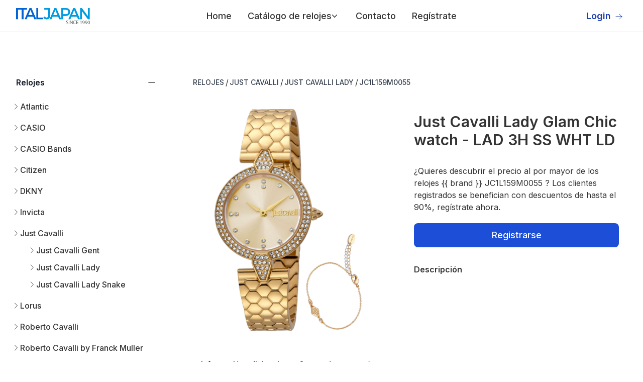

--- FILE ---
content_type: text/html; charset=utf-8
request_url: https://relojesalpormayor.es/relojes/just-cavalli/just-cavalli-lady/jc1l159m0055/
body_size: 11295
content:
<!DOCTYPE html><html lang="es"><head><meta charSet="utf-8"/><meta name="viewport" content="width=device-width, initial-scale=1"/><link rel="preload" href="/_next/static/media/e4af272ccee01ff0-s.p.woff2" as="font" crossorigin="" type="font/woff2"/><link rel="preload" as="image" href="https://hosting.italjapan.it/web/logo-italjapan.webp"/><link rel="preload" as="image" href="https://hosting.italjapan.it/web/social/facebook.svg"/><link rel="preload" as="image" href="https://hosting.italjapan.it/web/social/linkedin.svg"/><link rel="preload" as="image" href="https://hosting.italjapan.it/web/social/youtube.svg"/><link rel="preload" as="image" href="https://hosting.italjapan.it/images/Just_Cavalli/2x3_main_image/JC1L159M0055.jpg"/><link rel="preload" as="image" href="https://hosting.italjapan.it/images/Just_Cavalli/1x1_main_image/JC1L151M0695.webp"/><link rel="preload" as="image" href="https://hosting.italjapan.it/images/Just_Cavalli/1x1_main_image/JC1L151M0705.webp"/><link rel="preload" as="image" href="https://hosting.italjapan.it/images/Just_Cavalli/1x1_main_image/JC1L151M0715.webp"/><link rel="preload" as="image" href="https://hosting.italjapan.it/images/Just_Cavalli/1x1_main_image/JC1L156L0015.webp"/><link rel="preload" as="image" href="https://hosting.italjapan.it/images/Just_Cavalli/1x1_main_image/JC1L156L0035.webp"/><link rel="stylesheet" href="/_next/static/css/a11bda8d0df4eac7.css" data-precedence="next"/><link rel="preload" as="script" fetchPriority="low" href="/_next/static/chunks/webpack-79a42e72bd7da0ec.js"/><script src="/_next/static/chunks/fd9d1056-48cacd3a38a8724b.js" async=""></script><script src="/_next/static/chunks/807-d9bc9d4c3ecefcaf.js" async=""></script><script src="/_next/static/chunks/main-app-8ca8734cc6410ad4.js" async=""></script><script src="/_next/static/chunks/972-d80011c22338fe5f.js" async=""></script><script src="/_next/static/chunks/914-7f647cd380fbe26d.js" async=""></script><script src="/_next/static/chunks/app/%5Blang%5D/layout-88eac2f6446b6f6a.js" async=""></script><script src="/_next/static/chunks/984-4fecd7ee8a301379.js" async=""></script><script src="/_next/static/chunks/app/%5Blang%5D/watches/%5B%5B...name%5D%5D/page-76dc397416f2a465.js" async=""></script><link rel="preload" href="https://cdn-cookieyes.com/client_data/ae311f0252a5a13030d92e6b/script.js" as="script"/><link rel="preload" href="https://www.googletagmanager.com/gtag/js?id=G-476JT2NTDT" as="script"/><link rel="preload" as="image" href="https://hosting.italjapan.it/images/Just_Cavalli/1x1_main_image/JC1L156M0045.webp"/><link rel="preload" as="image" href="https://hosting.italjapan.it/images/Just_Cavalli/1x1_main_image/JC1L156M0065.webp"/><link rel="preload" as="image" href="https://hosting.italjapan.it/images/Just_Cavalli/1x1_main_image/JC1L159L0015.webp"/><link rel="preload" as="image" href="https://hosting.italjapan.it/images/Just_Cavalli/1x1_main_image/JC1L159L0025.webp"/><link rel="preload" as="image" href="https://hosting.italjapan.it/images/Just_Cavalli/1x1_main_image/JC1L159M0045.webp"/><title>relojesalpormayor Just Cavalli Lady JC1L159M0055</title><meta name="description" content="relojesalpormayor Just Cavalli Lady JC1L159M0055"/><meta property="og:title" content="Just Cavalli Lady JC1L159M0055 - relojesalpormayor"/><meta property="og:description" content="relojesalpormayor Just Cavalli Lady JC1L159M0055"/><meta property="og:url" content="https://relojesalpormayor.es/relojes/just-cavalli/just-cavalli-lady/jc1l159m0055/"/><meta property="og:site_name" content="relojesalpormayor"/><meta property="og:locale" content="es"/><meta name="twitter:card" content="summary_large_image"/><meta name="twitter:title" content="Just Cavalli Lady JC1L159M0055 - relojesalpormayor"/><meta name="twitter:description" content="relojesalpormayor Just Cavalli Lady JC1L159M0055"/><link rel="icon" href="/favicon.ico" type="image/x-icon" sizes="32x32"/><meta name="next-size-adjust"/><script src="/_next/static/chunks/polyfills-42372ed130431b0a.js" noModule=""></script></head><body class="__className_f367f3"><header class="bg-white"><nav class="mx-auto flex max-w-screen-2xl items-center justify-between p-6 lg:px-8 h-16 border-b border-solid border-gray-300" aria-label="Global"><div class="flex lg:flex-1"><a class="-m-1.5 p-1.5" href="/"><img class="h-8 w-auto" src="https://hosting.italjapan.it/web/logo-italjapan.webp" alt="Wholesalewatches"/></a></div><div class="flex lg:hidden"><button type="button" class="-m-2.5 inline-flex items-center justify-center rounded-md p-2.5 text-gray-700"><span class="sr-only">Open main menu</span><svg xmlns="http://www.w3.org/2000/svg" fill="none" viewBox="0 0 24 24" stroke-width="1.5" stroke="currentColor" aria-hidden="true" class="h-6 w-6"><path stroke-linecap="round" stroke-linejoin="round" d="M3.75 6.75h16.5M3.75 12h16.5m-16.5 5.25h16.5"></path></svg></button></div><div class="hidden lg:flex lg:gap-x-12"><ul class="text-lg font-medium ml-10 flex items-baseline space-x-8 list-none"><li><a class="block py-2 pl-3 pr-6  rounded md:bg-transparent  md:p-0 md:dark:text-blue-500 dark:bg-blue-600 md:dark:bg-transparent" href="/">Home</a></li><div class="relative" data-headlessui-state=""><button class="flex items-center gap-x-1 text-lg leading-6 focus:outline-none" type="button" aria-expanded="false" data-headlessui-state="">Catálogo de relojes<svg xmlns="http://www.w3.org/2000/svg" viewBox="0 0 20 20" fill="currentColor" aria-hidden="true" class="h-5 w-5 flex-none text-gray-400 -ml-1"><path fill-rule="evenodd" d="M5.23 7.21a.75.75 0 011.06.02L10 11.168l3.71-3.938a.75.75 0 111.08 1.04l-4.25 4.5a.75.75 0 01-1.08 0l-4.25-4.5a.75.75 0 01.02-1.06z" clip-rule="evenodd"></path></svg></button></div><div style="position:fixed;top:1px;left:1px;width:1px;height:0;padding:0;margin:-1px;overflow:hidden;clip:rect(0, 0, 0, 0);white-space:nowrap;border-width:0;display:none"></div><li><a class="block py-2 pl-3 pr-6  rounded md:bg-transparent  md:p-0 md:dark:text-blue-500 dark:bg-blue-600 md:dark:bg-transparent" href="/contacto/">Contacto</a></li><li><a class="block py-2 pl-3 pr-6  rounded md:bg-transparent  md:p-0 md:dark:text-blue-500 dark:bg-blue-600 md:dark:bg-transparent" href="/registrate/">Regístrate</a></li></ul></div><div class="hidden lg:flex lg:flex-1 lg:justify-end"><a href="https://b2b.italjapan.it/" target="_blank" rel="noopener noreferrer" class="text-lg font-semibold leading-6 text-blue-800  inline-block mr-2">Login<svg xmlns="http://www.w3.org/2000/svg" fill="none" viewBox="0 0 24 24" stroke-width="1.5" stroke="#1e40af" aria-hidden="true" class="w-4 h-4 inline-block ml-2 text-blue-800"><path stroke-linecap="round" stroke-linejoin="round" d="M13.5 4.5L21 12m0 0l-7.5 7.5M21 12H3"></path></svg></a></div></nav><div style="position:fixed;top:1px;left:1px;width:1px;height:0;padding:0;margin:-1px;overflow:hidden;clip:rect(0, 0, 0, 0);white-space:nowrap;border-width:0;display:none"></div></header><div class="mt-14 max-w-screen-2xl mx-auto p-4"><div class="flex flex-col-reverse md:flex-row"><script type="application/ld+json">{"@context":"https://schema.org","@graph":[{"@type":["WebPage","ItemPage"],"@id":"https://relojesalpormayor.es/relojes/just-cavalli/just-cavalli-lady/jc1l159m0055/","url":"https://relojesalpormayor.es/relojes/just-cavalli/just-cavalli-lady/jc1l159m0055/","name":"Just Cavalli Lady JC1L159M0055 - relojesalpormayor","isPartOf":{"@id":"https://relojesalpormayor.es#website"},"about":{"@id":"https://relojesalpormayor.es#organization"},"primaryImageOfPage":{"@id":"https://relojesalpormayor.es/relojes/just-cavalli/just-cavalli-lady/jc1l159m0055/#primaryimage"},"image":{"@id":"https://relojesalpormayor.es/relojes/just-cavalli/just-cavalli-lady/jc1l159m0055/#primaryimage"},"thumbnailUrl":"","description":"Just Cavalli Lady JC1L159M0055 - relojesalpormayor","inLanguage":"es","potentialAction":[{"@type":"BuyAction","target":"https://relojesalpormayor.es/relojes/just-cavalli/just-cavalli-lady/jc1l159m0055/"}]},{"@type":"WebSite","@id":"https://relojesalpormayor.es#website","url":"https://relojesalpormayor.es","name":"relojesalpormayor","description":"Como mayorista de relojes líder, Italjapan ofrece una impresionante selección de más de 200.000 relojes al por mayor para revendedores. Descubre nuestra amplia gama de relojes de marca, relojes de pulsera y relojes digitales, todos en stock y listos para su envío inmediato.","publisher":{"@id":"https://relojesalpormayor.es#organization"},"potentialAction":[{"@type":"SearchAction","target":{"@type":"EntryPoint","urlTemplate":"https://relojesalpormayor.es/?s={search_term_string}"},"query-input":"required name=search_term_string"}],"inLanguage":"es"},{"@type":"Organization","@id":"https://relojesalpormayor.es#organization","name":"relojesalpormayor","url":"https://relojesalpormayor.es","logo":{"@type":"ImageObject","inLanguage":"es","@id":"https://relojesalpormayor.es/#/schema/logo/image/","url":"https://hosting.italjapan.it/web/logo-italjapan.webp","contentUrl":"https://hosting.italjapan.it/web/logo-italjapan.webp","caption":"relojesalpormayor"},"image":{"@id":"https://relojesalpormayor.es/#/schema/logo/image/"}},{"@context":"https://schema.org","@type":"BreadcrumbList","@id":"https://relojesalpormayor.es/relojes/just-cavalli/just-cavalli-lady/jc1l159m0055/#breadcrumb","itemListElement":[{"@type":"ListItem","position":1,"name":"Relojes","item":"https://relojesalpormayor.es/relojes/"},{"@type":"ListItem","position":2,"name":"Just Cavalli","item":"https://relojesalpormayor.es/relojes/just-cavalli/"},{"@type":"ListItem","position":3,"name":"Just Cavalli Lady","item":"https://relojesalpormayor.es/relojes/just-cavalli/just-cavalli-lady/"},{"@type":"ListItem","position":4,"name":"JC1L159M0055"}]}]}</script><div class="w-full md:w-1/4"><div class="text-gray-600 border-b border-solid  border-gray-200"><a href="/relojes/"><div class=" mt-4 px-4 pb-2"><h3 class="-mx-2 -my-3 flow-root"><button class="flex w-full items-center justify-between bg-white px-2 py-3 text-gray-400 hover:text-gray-500"><span class="font-semibold text-gray-900">Relojes</span><span class="ml-6 flex items-center"><svg xmlns="http://www.w3.org/2000/svg" fill="none" viewBox="0 0 24 24" stroke-width="1.5" stroke="currentColor" aria-hidden="true" class="h-5 w-5"><path stroke-linecap="round" stroke-linejoin="round" d="M12 4.5v15m7.5-7.5h-15"></path></svg></span></button></h3></div></a><div class="pl-4 mb-2"></div></div><div class="text-gray-600 border-b border-solid  border-gray-200"><a href="/relojes-de-alarma/"><div class=" mt-4 px-4 pb-2"><h3 class="-mx-2 -my-3 flow-root"><button class="flex w-full items-center justify-between bg-white px-2 py-3 text-gray-400 hover:text-gray-500"><span class="font-semibold text-gray-900">Relojes de Alarma</span><span class="ml-6 flex items-center"><svg xmlns="http://www.w3.org/2000/svg" fill="none" viewBox="0 0 24 24" stroke-width="1.5" stroke="currentColor" aria-hidden="true" class="h-5 w-5"><path stroke-linecap="round" stroke-linejoin="round" d="M12 4.5v15m7.5-7.5h-15"></path></svg></span></button></h3></div></a><div class="pl-4 mb-2"></div></div><div class="text-gray-600 border-b border-solid  border-gray-200"><a href="/joyería/"><div class=" mt-4 px-4 pb-2"><h3 class="-mx-2 -my-3 flow-root"><button class="flex w-full items-center justify-between bg-white px-2 py-3 text-gray-400 hover:text-gray-500"><span class="font-semibold text-gray-900">Joyería</span><span class="ml-6 flex items-center"><svg xmlns="http://www.w3.org/2000/svg" fill="none" viewBox="0 0 24 24" stroke-width="1.5" stroke="currentColor" aria-hidden="true" class="h-5 w-5"><path stroke-linecap="round" stroke-linejoin="round" d="M12 4.5v15m7.5-7.5h-15"></path></svg></span></button></h3></div></a><div class="pl-4 mb-2"></div></div><div class="text-gray-600 border-b border-solid  border-gray-200"><a href="/cuero/"><div class=" mt-4 px-4 pb-2"><h3 class="-mx-2 -my-3 flow-root"><button class="flex w-full items-center justify-between bg-white px-2 py-3 text-gray-400 hover:text-gray-500"><span class="font-semibold text-gray-900">Cuero</span><span class="ml-6 flex items-center"><svg xmlns="http://www.w3.org/2000/svg" fill="none" viewBox="0 0 24 24" stroke-width="1.5" stroke="currentColor" aria-hidden="true" class="h-5 w-5"><path stroke-linecap="round" stroke-linejoin="round" d="M12 4.5v15m7.5-7.5h-15"></path></svg></span></button></h3></div></a><div class="pl-4 mb-2"></div></div><div class="text-gray-600 border-b border-solid  border-gray-200"><a href="/pilas-para-relojes/"><div class=" mt-4 px-4 pb-2"><h3 class="-mx-2 -my-3 flow-root"><button class="flex w-full items-center justify-between bg-white px-2 py-3 text-gray-400 hover:text-gray-500"><span class="font-semibold text-gray-900">Pilas para relojes</span><span class="ml-6 flex items-center"><svg xmlns="http://www.w3.org/2000/svg" fill="none" viewBox="0 0 24 24" stroke-width="1.5" stroke="currentColor" aria-hidden="true" class="h-5 w-5"><path stroke-linecap="round" stroke-linejoin="round" d="M12 4.5v15m7.5-7.5h-15"></path></svg></span></button></h3></div></a><div class="pl-4 mb-2"></div></div></div><div class="md:w-3/4 md:pl-14"><nav class="flex my-2" aria-label="Breadcrumb"><ol class="inline-flex items-center  flex-wrap"><li class="inline-flex items-center my-2"><a class="inline-flex items-center text-sm font-medium text-gray-700 hover:text-blue-600 dark:text-gray-400 dark:hover:text-white" href="/relojes/">RELOJES</a> <span class="mx-[2.5px]">/</span></li><li class="inline-flex items-center my-2"><a class="inline-flex items-center text-sm font-medium text-gray-700 hover:text-blue-600 dark:text-gray-400 dark:hover:text-white" href="/relojes/just-cavalli/">JUST CAVALLI</a> <span class="mx-[2.5px]">/</span></li><li class="inline-flex items-center my-2"><a class="inline-flex items-center text-sm font-medium text-gray-700 hover:text-blue-600 dark:text-gray-400 dark:hover:text-white" href="/relojes/just-cavalli/just-cavalli-lady/">JUST CAVALLI LADY</a> <span class="mx-[2.5px]">/</span></li><li class="inline-flex text-sm font-medium text-gray-700 cursor-default">JC1L159M0055</li></ol></nav><div class="mt-6 flex md:pr-8 flex-col md:flex-row md:pl-8"><div class="md:w-1/2"><img class="md:w-3/4" width="666" height="1000" src="https://hosting.italjapan.it/images/Just_Cavalli/2x3_main_image/JC1L159M0055.jpg" alt="Reloj Just Cavalli Lady jc1l159m0055"/></div><div class="md:w-1/2"><h1 class="text-3xl font-semibold mt-4 mb-8">Just Cavalli Lady Glam Chic watch - LAD 3H SS WHT LD</h1><p class="">¿Quieres descubrir el precio al por mayor de los relojes {{ brand }} JC1L159M0055 ? Los clientes registrados se benefician con descuentos de hasta el 90%, regístrate ahora.</p><a href="/registrate/"><button class="mt-5 w-full text-white bg-blue-700 hover:bg-blue-800 focus:ring-4 focus:ring-blue-300 font-medium rounded-lg text-lg px-5 py-2.5 mr-2 mb-2 dark:bg-blue-600 dark:hover:bg-blue-700 focus:outline-none dark:focus:ring-blue-800">Registrarse</button></a><h4 class="font-semibold mt-6">Descripción</h4><ul class="list-disc pl-4 mt-2"></ul><ul class="list-disc pl-4 mt-6"></ul><section aria-labelledby="policies-heading" class="mt-10"><h2 id="policies-heading" class="sr-only">Our Policies</h2><dl class="grid grid-cols-1 gap-6 sm:grid-cols-2 lg:grid-cols-1 xl:grid-cols-2"></dl></section></div></div><div><div class="mb-4 mt-8 border-b border-gray-200 dark:border-gray-700 "><ul class="flex flex-wrap -mb-px text-sm font-medium text-center text-gray-500 dark:text-gray-400"><li class="mr-2 cursor-pointer"><span class="font-semibold inline-flex items-center justify-center p-4 text-gray-800 border-b-4 border-gray-600 rounded-t-lg active dark:text-blue-500 dark:border-blue-500 group">Información adicional</span></li><li class="mr-2 cursor-pointer"><span class="inline-flex items-center justify-center p-4 border-b-2 border-transparent rounded-t-lg hover:text-gray-600 hover:border-gray-300 dark:hover:text-gray-300 group">Seguro de mercancías</span></li></ul></div><div class="relative overflow-x-auto shadow-md sm:rounded-lg px-4 py-2"><table class="min-w-full divide-y divide-gray-300"><tbody class="divide-y divide-gray-200"><tr><td class="whitespace-nowrap py-4 pl-4 pr-3 text-sm font-medium text-gray-900 sm:pl-0">Producto</td><td class="whitespace-nowrap px-3 py-4 text-sm text-gray-500">JC1L159M0055</td></tr><tr><td class="whitespace-nowrap py-4 pl-4 pr-3 text-sm font-medium text-gray-900 sm:pl-0">Marca</td><td class="whitespace-nowrap px-3 py-4 text-sm text-gray-500">Just Cavalli</td></tr><tr><td class="whitespace-nowrap py-4 pl-4 pr-3 text-sm font-medium text-gray-900 sm:pl-0">Familia</td><td class="whitespace-nowrap px-3 py-4 text-sm text-gray-500">Just Cavalli Glam Chic</td></tr><tr><td class="whitespace-nowrap py-4 pl-4 pr-3 text-sm font-medium text-gray-900 sm:pl-0">Modelo</td><td class="whitespace-nowrap px-3 py-4 text-sm text-gray-500">JC1L159 Nobile Glam</td></tr><tr><td class="whitespace-nowrap py-4 pl-4 pr-3 text-sm font-medium text-gray-900 sm:pl-0">Edición limitada</td><td class="whitespace-nowrap px-3 py-4 text-sm text-gray-500">No</td></tr><tr><td class="whitespace-nowrap py-4 pl-4 pr-3 text-sm font-medium text-gray-900 sm:pl-0">Peso (GR)</td><td class="whitespace-nowrap px-3 py-4 text-sm text-gray-500">74</td></tr><tr><td class="whitespace-nowrap py-4 pl-4 pr-3 text-sm font-medium text-gray-900 sm:pl-0">Sexo</td><td class="whitespace-nowrap px-3 py-4 text-sm text-gray-500">Mujer</td></tr><tr><td class="whitespace-nowrap py-4 pl-4 pr-3 text-sm font-medium text-gray-900 sm:pl-0">Edad</td><td class="whitespace-nowrap px-3 py-4 text-sm text-gray-500">Adulto</td></tr><tr><td class="whitespace-nowrap py-4 pl-4 pr-3 text-sm font-medium text-gray-900 sm:pl-0">Estilo</td><td class="whitespace-nowrap px-3 py-4 text-sm text-gray-500">Moda</td></tr><tr><td class="whitespace-nowrap py-4 pl-4 pr-3 text-sm font-medium text-gray-900 sm:pl-0">Tipo de movimiento</td><td class="whitespace-nowrap px-3 py-4 text-sm text-gray-500">Cuarzo</td></tr><tr><td class="whitespace-nowrap py-4 pl-4 pr-3 text-sm font-medium text-gray-900 sm:pl-0">Tipo de Display</td><td class="whitespace-nowrap px-3 py-4 text-sm text-gray-500">2 agujas</td></tr><tr><td class="whitespace-nowrap py-4 pl-4 pr-3 text-sm font-medium text-gray-900 sm:pl-0">Material de la caja 1</td><td class="whitespace-nowrap px-3 py-4 text-sm text-gray-500">Acero inoxidable</td></tr><tr><td class="whitespace-nowrap py-4 pl-4 pr-3 text-sm font-medium text-gray-900 sm:pl-0">Color de la caja 1</td><td class="whitespace-nowrap px-3 py-4 text-sm text-gray-500">Oro amarillo</td></tr><tr><td class="whitespace-nowrap py-4 pl-4 pr-3 text-sm font-medium text-gray-900 sm:pl-0">Diámetro de la caja (mm)</td><td class="whitespace-nowrap px-3 py-4 text-sm text-gray-500">30</td></tr><tr><td class="whitespace-nowrap py-4 pl-4 pr-3 text-sm font-medium text-gray-900 sm:pl-0">Espesor de la caja (mm)</td><td class="whitespace-nowrap px-3 py-4 text-sm text-gray-500">7</td></tr><tr><td class="whitespace-nowrap py-4 pl-4 pr-3 text-sm font-medium text-gray-900 sm:pl-0">Resistencia al agua</td><td class="whitespace-nowrap px-3 py-4 text-sm text-gray-500">WR 50mt</td></tr><tr><td class="whitespace-nowrap py-4 pl-4 pr-3 text-sm font-medium text-gray-900 sm:pl-0">Vidrio</td><td class="whitespace-nowrap px-3 py-4 text-sm text-gray-500">Mineral</td></tr><tr><td class="whitespace-nowrap py-4 pl-4 pr-3 text-sm font-medium text-gray-900 sm:pl-0">Corona</td><td class="whitespace-nowrap px-3 py-4 text-sm text-gray-500">Tirar y empujar</td></tr><tr><td class="whitespace-nowrap py-4 pl-4 pr-3 text-sm font-medium text-gray-900 sm:pl-0">Material de banda 1</td><td class="whitespace-nowrap px-3 py-4 text-sm text-gray-500">Acero inoxidable</td></tr><tr><td class="whitespace-nowrap py-4 pl-4 pr-3 text-sm font-medium text-gray-900 sm:pl-0">Color de la banda 1</td><td class="whitespace-nowrap px-3 py-4 text-sm text-gray-500">Oro amarillo</td></tr><tr><td class="whitespace-nowrap py-4 pl-4 pr-3 text-sm font-medium text-gray-900 sm:pl-0">Band Lenght (cm)</td><td class="whitespace-nowrap px-3 py-4 text-sm text-gray-500">18</td></tr><tr><td class="whitespace-nowrap py-4 pl-4 pr-3 text-sm font-medium text-gray-900 sm:pl-0">Band Width (mm)</td><td class="whitespace-nowrap px-3 py-4 text-sm text-gray-500">16</td></tr><tr><td class="whitespace-nowrap py-4 pl-4 pr-3 text-sm font-medium text-gray-900 sm:pl-0">Cierre</td><td class="whitespace-nowrap px-3 py-4 text-sm text-gray-500">Cierre desplegable con botón</td></tr><tr><td class="whitespace-nowrap py-4 pl-4 pr-3 text-sm font-medium text-gray-900 sm:pl-0">Color de dial 1</td><td class="whitespace-nowrap px-3 py-4 text-sm text-gray-500">Champán</td></tr><tr><td class="whitespace-nowrap py-4 pl-4 pr-3 text-sm font-medium text-gray-900 sm:pl-0">Agujas luminosas</td><td class="whitespace-nowrap px-3 py-4 text-sm text-gray-500">No</td></tr><tr><td class="whitespace-nowrap py-4 pl-4 pr-3 text-sm font-medium text-gray-900 sm:pl-0">Índices luminosos</td><td class="whitespace-nowrap px-3 py-4 text-sm text-gray-500">No</td></tr></tbody></table></div></div><div class="mt-6 grid grid-cols-2 md:grid-cols-3 lg:grid-cols-4 gap-x-4 gap-y-8"><div><a href="/relojes/just-cavalli/just-cavalli-lady/jc1l151m0695/"><div class="relative"><div class="p-5 border-2 border-gray-200 border-solid relative  w-full overflow-hidden rounded-lg"><img src="https://hosting.italjapan.it/images/Just_Cavalli/1x1_main_image/JC1L151M0695.webp" alt="Reloj Just Cavalli Lady jc1l151m0695" width="666" height="666" class=" h-full w-full object-cover object-center"/></div><div class="relative mt-4"><h3 class="text-sm font-medium text-gray-900">Just Cavalli Lady</h3><p class="mt-1 text-sm text-gray-500">JC1L151M0695</p></div></div></a><div class="mt-2"><a href="/registrate/"><button type="button" class="my-2 w-full text-white bg-blue-700 hover:bg-blue-800 focus:ring-4 focus:ring-blue-300 font-medium rounded-lg text-sm px-5 py-2.5 mr-2 mb-2 dark:bg-blue-600 dark:hover:bg-blue-700 focus:outline-none dark:focus:ring-blue-800">Registrarse</button></a></div></div><div><a href="/relojes/just-cavalli/just-cavalli-lady/jc1l151m0705/"><div class="relative"><div class="p-5 border-2 border-gray-200 border-solid relative  w-full overflow-hidden rounded-lg"><img src="https://hosting.italjapan.it/images/Just_Cavalli/1x1_main_image/JC1L151M0705.webp" alt="Reloj Just Cavalli Lady jc1l151m0705" width="666" height="666" class=" h-full w-full object-cover object-center"/></div><div class="relative mt-4"><h3 class="text-sm font-medium text-gray-900">Just Cavalli Lady</h3><p class="mt-1 text-sm text-gray-500">JC1L151M0705</p></div></div></a><div class="mt-2"><a href="/registrate/"><button type="button" class="my-2 w-full text-white bg-blue-700 hover:bg-blue-800 focus:ring-4 focus:ring-blue-300 font-medium rounded-lg text-sm px-5 py-2.5 mr-2 mb-2 dark:bg-blue-600 dark:hover:bg-blue-700 focus:outline-none dark:focus:ring-blue-800">Registrarse</button></a></div></div><div><a href="/relojes/just-cavalli/just-cavalli-lady/jc1l151m0715/"><div class="relative"><div class="p-5 border-2 border-gray-200 border-solid relative  w-full overflow-hidden rounded-lg"><img src="https://hosting.italjapan.it/images/Just_Cavalli/1x1_main_image/JC1L151M0715.webp" alt="Reloj Just Cavalli Lady jc1l151m0715" width="666" height="666" class=" h-full w-full object-cover object-center"/></div><div class="relative mt-4"><h3 class="text-sm font-medium text-gray-900">Just Cavalli Lady</h3><p class="mt-1 text-sm text-gray-500">JC1L151M0715</p></div></div></a><div class="mt-2"><a href="/registrate/"><button type="button" class="my-2 w-full text-white bg-blue-700 hover:bg-blue-800 focus:ring-4 focus:ring-blue-300 font-medium rounded-lg text-sm px-5 py-2.5 mr-2 mb-2 dark:bg-blue-600 dark:hover:bg-blue-700 focus:outline-none dark:focus:ring-blue-800">Registrarse</button></a></div></div><div><a href="/relojes/just-cavalli/just-cavalli-lady/jc1l156l0015/"><div class="relative"><div class="p-5 border-2 border-gray-200 border-solid relative  w-full overflow-hidden rounded-lg"><img src="https://hosting.italjapan.it/images/Just_Cavalli/1x1_main_image/JC1L156L0015.webp" alt="Reloj Just Cavalli Lady jc1l156l0015" width="666" height="666" class=" h-full w-full object-cover object-center"/></div><div class="relative mt-4"><h3 class="text-sm font-medium text-gray-900">Just Cavalli Lady</h3><p class="mt-1 text-sm text-gray-500">JC1L156L0015</p></div></div></a><div class="mt-2"><a href="/registrate/"><button type="button" class="my-2 w-full text-white bg-blue-700 hover:bg-blue-800 focus:ring-4 focus:ring-blue-300 font-medium rounded-lg text-sm px-5 py-2.5 mr-2 mb-2 dark:bg-blue-600 dark:hover:bg-blue-700 focus:outline-none dark:focus:ring-blue-800">Registrarse</button></a></div></div><div><a href="/relojes/just-cavalli/just-cavalli-lady/jc1l156l0035/"><div class="relative"><div class="p-5 border-2 border-gray-200 border-solid relative  w-full overflow-hidden rounded-lg"><img src="https://hosting.italjapan.it/images/Just_Cavalli/1x1_main_image/JC1L156L0035.webp" alt="Reloj Just Cavalli Lady jc1l156l0035" width="666" height="666" class=" h-full w-full object-cover object-center"/></div><div class="relative mt-4"><h3 class="text-sm font-medium text-gray-900">Just Cavalli Lady</h3><p class="mt-1 text-sm text-gray-500">JC1L156L0035</p></div></div></a><div class="mt-2"><a href="/registrate/"><button type="button" class="my-2 w-full text-white bg-blue-700 hover:bg-blue-800 focus:ring-4 focus:ring-blue-300 font-medium rounded-lg text-sm px-5 py-2.5 mr-2 mb-2 dark:bg-blue-600 dark:hover:bg-blue-700 focus:outline-none dark:focus:ring-blue-800">Registrarse</button></a></div></div><div><a href="/relojes/just-cavalli/just-cavalli-lady/jc1l156m0045/"><div class="relative"><div class="p-5 border-2 border-gray-200 border-solid relative  w-full overflow-hidden rounded-lg"><img src="https://hosting.italjapan.it/images/Just_Cavalli/1x1_main_image/JC1L156M0045.webp" alt="Reloj Just Cavalli Lady jc1l156m0045" width="666" height="666" class=" h-full w-full object-cover object-center"/></div><div class="relative mt-4"><h3 class="text-sm font-medium text-gray-900">Just Cavalli Lady</h3><p class="mt-1 text-sm text-gray-500">JC1L156M0045</p></div></div></a><div class="mt-2"><a href="/registrate/"><button type="button" class="my-2 w-full text-white bg-blue-700 hover:bg-blue-800 focus:ring-4 focus:ring-blue-300 font-medium rounded-lg text-sm px-5 py-2.5 mr-2 mb-2 dark:bg-blue-600 dark:hover:bg-blue-700 focus:outline-none dark:focus:ring-blue-800">Registrarse</button></a></div></div><div><a href="/relojes/just-cavalli/just-cavalli-lady/jc1l156m0065/"><div class="relative"><div class="p-5 border-2 border-gray-200 border-solid relative  w-full overflow-hidden rounded-lg"><img src="https://hosting.italjapan.it/images/Just_Cavalli/1x1_main_image/JC1L156M0065.webp" alt="Reloj Just Cavalli Lady jc1l156m0065" width="666" height="666" class=" h-full w-full object-cover object-center"/></div><div class="relative mt-4"><h3 class="text-sm font-medium text-gray-900">Just Cavalli Lady</h3><p class="mt-1 text-sm text-gray-500">JC1L156M0065</p></div></div></a><div class="mt-2"><a href="/registrate/"><button type="button" class="my-2 w-full text-white bg-blue-700 hover:bg-blue-800 focus:ring-4 focus:ring-blue-300 font-medium rounded-lg text-sm px-5 py-2.5 mr-2 mb-2 dark:bg-blue-600 dark:hover:bg-blue-700 focus:outline-none dark:focus:ring-blue-800">Registrarse</button></a></div></div><div><a href="/relojes/just-cavalli/just-cavalli-lady/jc1l159l0015/"><div class="relative"><div class="p-5 border-2 border-gray-200 border-solid relative  w-full overflow-hidden rounded-lg"><img src="https://hosting.italjapan.it/images/Just_Cavalli/1x1_main_image/JC1L159L0015.webp" alt="Reloj Just Cavalli Lady jc1l159l0015" width="666" height="666" class=" h-full w-full object-cover object-center"/></div><div class="relative mt-4"><h3 class="text-sm font-medium text-gray-900">Just Cavalli Lady</h3><p class="mt-1 text-sm text-gray-500">JC1L159L0015</p></div></div></a><div class="mt-2"><a href="/registrate/"><button type="button" class="my-2 w-full text-white bg-blue-700 hover:bg-blue-800 focus:ring-4 focus:ring-blue-300 font-medium rounded-lg text-sm px-5 py-2.5 mr-2 mb-2 dark:bg-blue-600 dark:hover:bg-blue-700 focus:outline-none dark:focus:ring-blue-800">Registrarse</button></a></div></div><div><a href="/relojes/just-cavalli/just-cavalli-lady/jc1l159l0025/"><div class="relative"><div class="p-5 border-2 border-gray-200 border-solid relative  w-full overflow-hidden rounded-lg"><img src="https://hosting.italjapan.it/images/Just_Cavalli/1x1_main_image/JC1L159L0025.webp" alt="Reloj Just Cavalli Lady jc1l159l0025" width="666" height="666" class=" h-full w-full object-cover object-center"/></div><div class="relative mt-4"><h3 class="text-sm font-medium text-gray-900">Just Cavalli Lady</h3><p class="mt-1 text-sm text-gray-500">JC1L159L0025</p></div></div></a><div class="mt-2"><a href="/registrate/"><button type="button" class="my-2 w-full text-white bg-blue-700 hover:bg-blue-800 focus:ring-4 focus:ring-blue-300 font-medium rounded-lg text-sm px-5 py-2.5 mr-2 mb-2 dark:bg-blue-600 dark:hover:bg-blue-700 focus:outline-none dark:focus:ring-blue-800">Registrarse</button></a></div></div><div><a href="/relojes/just-cavalli/just-cavalli-lady/jc1l159m0045/"><div class="relative"><div class="p-5 border-2 border-gray-200 border-solid relative  w-full overflow-hidden rounded-lg"><img src="https://hosting.italjapan.it/images/Just_Cavalli/1x1_main_image/JC1L159M0045.webp" alt="Reloj Just Cavalli Lady jc1l159m0045" width="666" height="666" class=" h-full w-full object-cover object-center"/></div><div class="relative mt-4"><h3 class="text-sm font-medium text-gray-900">Just Cavalli Lady</h3><p class="mt-1 text-sm text-gray-500">JC1L159M0045</p></div></div></a><div class="mt-2"><a href="/registrate/"><button type="button" class="my-2 w-full text-white bg-blue-700 hover:bg-blue-800 focus:ring-4 focus:ring-blue-300 font-medium rounded-lg text-sm px-5 py-2.5 mr-2 mb-2 dark:bg-blue-600 dark:hover:bg-blue-700 focus:outline-none dark:focus:ring-blue-800">Registrarse</button></a></div></div></div></div></div><footer class="bg-white" aria-labelledby="footer-heading"><div class="mx-auto max-w-screen-2xl pb-8 pt-16 sm:pt-24 lg:pt-32"><div class="rounded-md xl:grid xl:grid-cols-3 xl:gap-8 bg-[#F4F4F4] px-4 py-8 lg:py-10 lg:px-24"><div class="space-y-8"><img class="h-7" alt="Wholesalewatches" src="https://hosting.italjapan.it/web/logo-italjapan.webp"/><p class="text-sm leading-6 text-gray-600">Acceda a precios reservados, aquí tiene un ejemplo</p><div class="flex justify-start mt-4 w-fit space-x-6 sm:mt-0 "><a href="https://www.facebook.com/italjapan" class="text-gray-500 hover:text-gray-900 dark:hover:text-white"><img width="1120" height="243" alt="Facebook" src="https://hosting.italjapan.it/web/social/facebook.svg" class="w-5 h-5"/></a><a href="https://it.linkedin.com/company/italjapan-s-r-l-" class="text-gray-500 hover:text-gray-900 dark:hover:text-white"><img width="1120" height="243" alt="LinkedIn" src="https://hosting.italjapan.it/web/social/linkedin.svg" class="w-5 h-5"/></a><a href="https://www.youtube.com/channel/UCT1XpHQrppBLQiJNuS5oXBQ" class="text-gray-500 hover:text-gray-900 dark:hover:text-white"><img width="1120" height="243" alt="YouTube" src="https://hosting.italjapan.it/web/social/youtube.svg" class="w-5 h-5"/></a></div></div><div class="mt-16 grid grid-cols-1 gap-8 xl:col-span-2 xl:mt-0"><div class="grid grid-cols-2 md:gap-8 gap-y-6"><div class=""><h3 class="text-sm font-semibold leading-6 text-gray-900">QUICK LINKS</h3><ul role="list" class="mt-2 space-y-2"><li class="mt-0"><a href="/" class="text-sm text-gray-600 hover:text-gray-900">Home</a></li><li class="mt-0"><a href="/registrate/" class="text-sm text-gray-600 hover:text-gray-900">Regístrate</a></li><li class="mt-0"><a href="/sobre-nosotros/" class="text-sm text-gray-600 hover:text-gray-900">Sobre Nosotros</a></li><li class="mt-0"><a href="/privacy/" class="text-sm text-gray-600 hover:text-gray-900">Policy Privacy</a></li></ul></div><div class=""><h3 class="text-sm font-semibold leading-6 text-gray-900">OUR BRANDS</h3><ul role="list" class="mt-2 space-y-2"><li class="mt-0"><a href="/relojes/casio/" class="text-sm text-gray-600 hover:text-gray-900">Casio</a></li><li class="mt-0"><a href="/relojes/seiko" class="text-sm text-gray-600 hover:text-gray-900">Seiko</a></li><li class="mt-0"><a href="/relojes/calvin-klein/" class="text-sm text-gray-600 hover:text-gray-900">Calvin Klein</a></li><li class="mt-0"><a href="/pagina/distribuidor-oficial-de-relojes" class="text-sm text-gray-600 hover:text-gray-900">Distribuidor Oficial de Relojes</a></li></ul></div></div></div></div><div class="mt-4 sm:mt-4 lg:mt-8 lg:flex lg:justify-between"><div class="text-xs leading-5 text-gray-500">Italjapan S.r.l. - Via Caracciolo 15 - 80122 Napoli (NA) ITALY P.IVA/ C.F.: IT08386791217 - Nr. REA: NA 953805 - Cap. Soc.: €. 60.000,00</div><div class="text-xs leading-5 text-blue-500">v<!-- -->1.0.2</div></div></div></footer></div><script src="/_next/static/chunks/webpack-79a42e72bd7da0ec.js" async=""></script><script>(self.__next_f=self.__next_f||[]).push([0]);self.__next_f.push([2,null])</script><script>self.__next_f.push([1,"1:HL[\"/_next/static/media/e4af272ccee01ff0-s.p.woff2\",\"font\",{\"crossOrigin\":\"\",\"type\":\"font/woff2\"}]\n2:HL[\"/_next/static/css/a11bda8d0df4eac7.css\",\"style\"]\n"])</script><script>self.__next_f.push([1,"3:I[2846,[],\"\"]\n6:I[4707,[],\"\"]\n9:I[6423,[],\"\"]\nc:I[1060,[],\"\"]\n7:[\"lang\",\"rees\",\"d\"]\n8:[\"name\",\"just-cavalli/just-cavalli-lady/jc1l159m0055\",\"oc\"]\nd:[]\n"])</script><script>self.__next_f.push([1,"0:[\"$\",\"$L3\",null,{\"buildId\":\"G5Fq-hXDq8om_XhIjOAon\",\"assetPrefix\":\"\",\"urlParts\":[\"\",\"rees\",\"watches\",\"just-cavalli\",\"just-cavalli-lady\",\"jc1l159m0055\"],\"initialTree\":[\"\",{\"children\":[[\"lang\",\"rees\",\"d\"],{\"children\":[\"watches\",{\"children\":[[\"name\",\"just-cavalli/just-cavalli-lady/jc1l159m0055\",\"oc\"],{\"children\":[\"__PAGE__\",{}]}]}]},\"$undefined\",\"$undefined\",true]}],\"initialSeedData\":[\"\",{\"children\":[[\"lang\",\"rees\",\"d\"],{\"children\":[\"watches\",{\"children\":[[\"name\",\"just-cavalli/just-cavalli-lady/jc1l159m0055\",\"oc\"],{\"children\":[\"__PAGE__\",{},[[\"$L4\",\"$L5\",null],null],null]},[null,[\"$\",\"$L6\",null,{\"parallelRouterKey\":\"children\",\"segmentPath\":[\"children\",\"$7\",\"children\",\"watches\",\"children\",\"$8\",\"children\"],\"error\":\"$undefined\",\"errorStyles\":\"$undefined\",\"errorScripts\":\"$undefined\",\"template\":[\"$\",\"$L9\",null,{}],\"templateStyles\":\"$undefined\",\"templateScripts\":\"$undefined\",\"notFound\":\"$undefined\",\"notFoundStyles\":\"$undefined\"}]],null]},[null,[\"$\",\"$L6\",null,{\"parallelRouterKey\":\"children\",\"segmentPath\":[\"children\",\"$7\",\"children\",\"watches\",\"children\"],\"error\":\"$undefined\",\"errorStyles\":\"$undefined\",\"errorScripts\":\"$undefined\",\"template\":[\"$\",\"$L9\",null,{}],\"templateStyles\":\"$undefined\",\"templateScripts\":\"$undefined\",\"notFound\":\"$undefined\",\"notFoundStyles\":\"$undefined\"}]],null]},[[[[\"$\",\"link\",\"0\",{\"rel\":\"stylesheet\",\"href\":\"/_next/static/css/a11bda8d0df4eac7.css\",\"precedence\":\"next\",\"crossOrigin\":\"$undefined\"}]],\"$La\"],null],null]},[null,[\"$\",\"$L6\",null,{\"parallelRouterKey\":\"children\",\"segmentPath\":[\"children\"],\"error\":\"$undefined\",\"errorStyles\":\"$undefined\",\"errorScripts\":\"$undefined\",\"template\":[\"$\",\"$L9\",null,{}],\"templateStyles\":\"$undefined\",\"templateScripts\":\"$undefined\",\"notFound\":[[\"$\",\"title\",null,{\"children\":\"404: This page could not be found.\"}],[\"$\",\"div\",null,{\"style\":{\"fontFamily\":\"system-ui,\\\"Segoe UI\\\",Roboto,Helvetica,Arial,sans-serif,\\\"Apple Color Emoji\\\",\\\"Segoe UI Emoji\\\"\",\"height\":\"100vh\",\"textAlign\":\"center\",\"display\":\"flex\",\"flexDirection\":\"column\",\"alignItems\":\"center\",\"justifyContent\":\"center\"},\"children\":[\"$\",\"div\",null,{\"children\":[[\"$\",\"style\",null,{\"dangerouslySetInnerHTML\":{\"__html\":\"body{color:#000;background:#fff;margin:0}.next-error-h1{border-right:1px solid rgba(0,0,0,.3)}@media (prefers-color-scheme:dark){body{color:#fff;background:#000}.next-error-h1{border-right:1px solid rgba(255,255,255,.3)}}\"}}],[\"$\",\"h1\",null,{\"className\":\"next-error-h1\",\"style\":{\"display\":\"inline-block\",\"margin\":\"0 20px 0 0\",\"padding\":\"0 23px 0 0\",\"fontSize\":24,\"fontWeight\":500,\"verticalAlign\":\"top\",\"lineHeight\":\"49px\"},\"children\":\"404\"}],[\"$\",\"div\",null,{\"style\":{\"display\":\"inline-block\"},\"children\":[\"$\",\"h2\",null,{\"style\":{\"fontSize\":14,\"fontWeight\":400,\"lineHeight\":\"49px\",\"margin\":0},\"children\":\"This page could not be found.\"}]}]]}]}]],\"notFoundStyles\":[]}]],null],\"couldBeIntercepted\":false,\"initialHead\":[null,\"$Lb\"],\"globalErrorComponent\":\"$c\",\"missingSlots\":\"$Wd\"}]\n"])</script><script>self.__next_f.push([1,"b:[[\"$\",\"meta\",\"0\",{\"name\":\"viewport\",\"content\":\"width=device-width, initial-scale=1\"}],[\"$\",\"meta\",\"1\",{\"charSet\":\"utf-8\"}],[\"$\",\"title\",\"2\",{\"children\":\"relojesalpormayor Just Cavalli Lady JC1L159M0055\"}],[\"$\",\"meta\",\"3\",{\"name\":\"description\",\"content\":\"relojesalpormayor Just Cavalli Lady JC1L159M0055\"}],[\"$\",\"meta\",\"4\",{\"property\":\"og:title\",\"content\":\"Just Cavalli Lady JC1L159M0055 - relojesalpormayor\"}],[\"$\",\"meta\",\"5\",{\"property\":\"og:description\",\"content\":\"relojesalpormayor Just Cavalli Lady JC1L159M0055\"}],[\"$\",\"meta\",\"6\",{\"property\":\"og:url\",\"content\":\"https://relojesalpormayor.es/relojes/just-cavalli/just-cavalli-lady/jc1l159m0055/\"}],[\"$\",\"meta\",\"7\",{\"property\":\"og:site_name\",\"content\":\"relojesalpormayor\"}],[\"$\",\"meta\",\"8\",{\"property\":\"og:locale\",\"content\":\"es\"}],[\"$\",\"meta\",\"9\",{\"name\":\"twitter:card\",\"content\":\"summary_large_image\"}],[\"$\",\"meta\",\"10\",{\"name\":\"twitter:title\",\"content\":\"Just Cavalli Lady JC1L159M0055 - relojesalpormayor\"}],[\"$\",\"meta\",\"11\",{\"name\":\"twitter:description\",\"content\":\"relojesalpormayor Just Cavalli Lady JC1L159M0055\"}],[\"$\",\"link\",\"12\",{\"rel\":\"icon\",\"href\":\"/favicon.ico\",\"type\":\"image/x-icon\",\"sizes\":\"32x32\"}],[\"$\",\"meta\",\"13\",{\"name\":\"next-size-adjust\"}]]\n4:null\n"])</script><script>self.__next_f.push([1,"e:I[8003,[\"972\",\"static/chunks/972-d80011c22338fe5f.js\",\"914\",\"static/chunks/914-7f647cd380fbe26d.js\",\"84\",\"static/chunks/app/%5Blang%5D/layout-88eac2f6446b6f6a.js\"],\"\"]\nf:I[6570,[\"972\",\"static/chunks/972-d80011c22338fe5f.js\",\"914\",\"static/chunks/914-7f647cd380fbe26d.js\",\"84\",\"static/chunks/app/%5Blang%5D/layout-88eac2f6446b6f6a.js\"],\"default\"]\n"])</script><script>self.__next_f.push([1,"a:[\"$\",\"html\",null,{\"lang\":\"es\",\"children\":[[\"$\",\"head\",null,{\"children\":[[\"$\",\"$Le\",null,{\"id\":\"cookieyes\",\"type\":\"text/javascript\",\"src\":\"https://cdn-cookieyes.com/client_data/ae311f0252a5a13030d92e6b/script.js\"}],[\"$\",\"$Le\",null,{\"type\":\"text/javascript\",\"src\":\"https://www.googletagmanager.com/gtag/js?id=G-476JT2NTDT\"}],[\"$\",\"$Le\",null,{\"id\":\"ga_script\",\"dangerouslySetInnerHTML\":{\"__html\":\"window.dataLayer = window.dataLayer || [];\\n  function gtag(){dataLayer.push(arguments);}\\n  gtag('js', new Date());\\n\\n  gtag('config', 'G-476JT2NTDT');\"}}]]}],[\"$\",\"body\",null,{\"className\":\"__className_f367f3\",\"children\":[[\"$\",\"$Lf\",null,{\"appbarData\":{\"appBarLogo\":\"https://hosting.italjapan.it/web/logo-italjapan.webp\",\"appBarLogoAlt\":\"Wholesalewatches\",\"navBar\":[{\"label\":\"Home\",\"link\":\"/\"},{\"label\":\"Catálogo de relojes\",\"link\":\"/tienda/\",\"dropdownLinks\":[{\"label\":\"Todos\",\"link\":\"/tienda/\"},{\"label\":\"Atlantic\",\"link\":\"/relojes/atlantic/\"},{\"label\":\"CASIO\",\"link\":\"/relojes/casio/\",\"children\":[{\"label\":\"CASIO Sports\",\"link\":\"/relojes/casio/casio-sports/\"},{\"label\":\"CASIO Collection\",\"link\":\"/relojes/casio/casio-collection/\"},{\"label\":\"CASIO Wave-Ceptor\",\"link\":\"/relojes/casio/casio-wave-ceptor/\"},{\"label\":\"CASIO Sheen\",\"link\":\"/relojes/casio/casio-sheen/\"},{\"label\":\"CASIO Retro Vintage\",\"link\":\"/relojes/casio/casio-retro-vintage/\"},{\"label\":\"CASIO Pro-Trek\",\"link\":\"/relojes/casio/casio-pro-trek/\"},{\"label\":\"CASIO G-Shock\",\"link\":\"/relojes/casio/casio-g-shock/\"},{\"label\":\"CASIO Edifice\",\"link\":\"/relojes/casio/casio-edifice/\"},{\"label\":\"CASIO Databank\",\"link\":\"/relojes/casio/casio-databank/\"}]},{\"label\":\"CASIO Bands\",\"link\":\"/relojes/casio-bands/\"},{\"label\":\"Citizen\",\"link\":\"/relojes/citizen/\"},{\"label\":\"DKNY\",\"link\":\"/relojes/dkny/\"},{\"label\":\"Invicta\",\"link\":\"/relojes/invicta/\",\"children\":[{\"label\":\"Invicta Automatic\",\"link\":\"/relojes/invicta/invicta-automatic/\"},{\"label\":\"Invicta Quartz\",\"link\":\"/relojes/invicta/invicta-quartz/\"}]},{\"label\":\"Just Cavalli\",\"link\":\"/relojes/just-cavalli/\",\"children\":[{\"label\":\"Just Cavalli Gent\",\"link\":\"/relojes/just-cavalli/just-cavalli-gent/\"},{\"label\":\"Just Cavalli Lady\",\"link\":\"/relojes/just-cavalli/just-cavalli-lady/\"},{\"label\":\"Just Cavalli Lady Snake\",\"link\":\"/relojes/just-cavalli/just-cavalli-lady-snake/\"}]},{\"label\":\"Lorus\",\"link\":\"/relojes/lorus/\"},{\"label\":\"Roberto Cavalli\",\"link\":\"/relojes/roberto-cavalli/\"},{\"label\":\"Roberto Cavalli by Franck Muller\",\"link\":\"/relojes/roberto-cavalli-by-franck-muller/\"},{\"label\":\"Versace\",\"link\":\"/relojes/versace/\"}]},{\"label\":\"Contacto\",\"link\":\"/contacto/\"},{\"label\":\"Regístrate\",\"link\":\"/registrate/\"},{\"label\":\"Login\",\"link\":\"https://b2b.italjapan.it/\"}]}}],[\"$\",\"div\",null,{\"className\":\"mt-14 max-w-screen-2xl mx-auto p-4\",\"children\":[[\"$\",\"$L6\",null,{\"parallelRouterKey\":\"children\",\"segmentPath\":[\"children\",\"$7\",\"children\"],\"error\":\"$undefined\",\"errorStyles\":\"$undefined\",\"errorScripts\":\"$undefined\",\"template\":[\"$\",\"$L9\",null,{}],\"templateStyles\":\"$undefined\",\"templateScripts\":\"$undefined\",\"notFound\":\"$undefined\",\"notFoundStyles\":\"$undefined\"}],[\"$\",\"footer\",null,{\"className\":\"bg-white\",\"aria-labelledby\":\"footer-heading\",\"children\":[\"$\",\"div\",null,{\"className\":\"mx-auto max-w-screen-2xl pb-8 pt-16 sm:pt-24 lg:pt-32\",\"children\":[[\"$\",\"div\",null,{\"className\":\"rounded-md xl:grid xl:grid-cols-3 xl:gap-8 bg-[#F4F4F4] px-4 py-8 lg:py-10 lg:px-24\",\"children\":[[\"$\",\"div\",null,{\"className\":\"space-y-8\",\"children\":[[\"$\",\"img\",null,{\"className\":\"h-7\",\"alt\":\"Wholesalewatches\",\"src\":\"https://hosting.italjapan.it/web/logo-italjapan.webp\"}],[\"$\",\"p\",null,{\"className\":\"text-sm leading-6 text-gray-600\",\"children\":\"Acceda a precios reservados, aquí tiene un ejemplo\"}],[\"$\",\"div\",null,{\"className\":\"flex justify-start mt-4 w-fit space-x-6 sm:mt-0 \",\"children\":[[\"$\",\"a\",\"https://www.facebook.com/italjapan\",{\"href\":\"https://www.facebook.com/italjapan\",\"className\":\"text-gray-500 hover:text-gray-900 dark:hover:text-white\",\"children\":[\"$\",\"img\",null,{\"width\":1120,\"height\":243,\"alt\":\"Facebook\",\"src\":\"https://hosting.italjapan.it/web/social/facebook.svg\",\"className\":\"w-5 h-5\"}]}],[\"$\",\"a\",\"https://it.linkedin.com/company/italjapan-s-r-l-\",{\"href\":\"https://it.linkedin.com/company/italjapan-s-r-l-\",\"className\":\"text-gray-500 hover:text-gray-900 dark:hover:text-white\",\"children\":[\"$\",\"img\",null,{\"width\":1120,\"height\":243,\"alt\":\"LinkedIn\",\"src\":\"https://hosting.italjapan.it/web/social/linkedin.svg\",\"className\":\"w-5 h-5\"}]}],[\"$\",\"a\",\"https://www.youtube.com/channel/UCT1XpHQrppBLQiJNuS5oXBQ\",{\"href\":\"https://www.youtube.com/channel/UCT1XpHQrppBLQiJNuS5oXBQ\",\"className\":\"text-gray-500 hover:text-gray-900 dark:hover:text-white\",\"children\":[\"$\",\"img\",null,{\"width\":1120,\"height\":243,\"alt\":\"YouTube\",\"src\":\"https://hosting.italjapan.it/web/social/youtube.svg\",\"className\":\"w-5 h-5\"}]}]]}]]}],[\"$\",\"div\",null,{\"className\":\"mt-16 grid grid-cols-1 gap-8 xl:col-span-2 xl:mt-0\",\"children\":[\"$\",\"div\",null,{\"className\":\"grid grid-cols-2 md:gap-8 gap-y-6\",\"children\":[[\"$\",\"div\",\"QUICK LINKS\",{\"className\":\"\",\"children\":[[\"$\",\"h3\",null,{\"className\":\"text-sm font-semibold leading-6 text-gray-900\",\"children\":\"QUICK LINKS\"}],[\"$\",\"ul\",null,{\"role\":\"list\",\"className\":\"mt-2 space-y-2\",\"children\":[[\"$\",\"li\",\"Home\",{\"className\":\"mt-0\",\"children\":[\"$\",\"a\",null,{\"href\":\"/\",\"className\":\"text-sm text-gray-600 hover:text-gray-900\",\"children\":\"Home\"}]}],[\"$\",\"li\",\"Regístrate\",{\"className\":\"mt-0\",\"children\":[\"$\",\"a\",null,{\"href\":\"/registrate/\",\"className\":\"text-sm text-gray-600 hover:text-gray-900\",\"children\":\"Regístrate\"}]}],[\"$\",\"li\",\"Sobre Nosotros\",{\"className\":\"mt-0\",\"children\":[\"$\",\"a\",null,{\"href\":\"/sobre-nosotros/\",\"className\":\"text-sm text-gray-600 hover:text-gray-900\",\"children\":\"Sobre Nosotros\"}]}],[\"$\",\"li\",\"Policy Privacy\",{\"className\":\"mt-0\",\"children\":[\"$\",\"a\",null,{\"href\":\"/privacy/\",\"className\":\"text-sm text-gray-600 hover:text-gray-900\",\"children\":\"Policy Privacy\"}]}]]}]]}],[\"$\",\"div\",\"OUR BRANDS\",{\"className\":\"\",\"children\":[[\"$\",\"h3\",null,{\"className\":\"text-sm font-semibold leading-6 text-gray-900\",\"children\":\"OUR BRANDS\"}],[\"$\",\"ul\",null,{\"role\":\"list\",\"className\":\"mt-2 space-y-2\",\"children\":[[\"$\",\"li\",\"Casio\",{\"className\":\"mt-0\",\"children\":[\"$\",\"a\",null,{\"href\":\"/relojes/casio/\",\"className\":\"text-sm text-gray-600 hover:text-gray-900\",\"children\":\"Casio\"}]}],[\"$\",\"li\",\"Seiko\",{\"className\":\"mt-0\",\"children\":[\"$\",\"a\",null,{\"href\":\"/relojes/seiko\",\"className\":\"text-sm text-gray-600 hover:text-gray-900\",\"children\":\"Seiko\"}]}],[\"$\",\"li\",\"Calvin Klein\",{\"className\":\"mt-0\",\"children\":[\"$\",\"a\",null,{\"href\":\"/relojes/calvin-klein/\",\"className\":\"text-sm text-gray-600 hover:text-gray-900\",\"children\":\"Calvin Klein\"}]}],[\"$\",\"li\",\"Distribuidor Oficial de Relojes\",{\"className\":\"mt-0\",\"children\":[\"$\",\"a\",null,{\"href\":\"/pagina/distribuidor-oficial-de-relojes\",\"className\":\"text-sm text-gray-600 hover:text-gray-900\",\"children\":\"Distribuidor Oficial de Relojes\"}]}]]}]]}]]}]}]]}],[\"$\",\"div\",null,{\"className\":\"mt-4 sm:mt-4 lg:mt-8 lg:flex lg:justify-between\",\"children\":[[\"$\",\"div\",null,{\"className\":\"text-xs leading-5 text-gray-500\",\"children\":\"Italjapan S.r.l. - Via Caracciolo 15 - 80122 Napoli (NA) ITALY P.IVA/ C.F.: IT08386791217 - Nr. REA: NA 953805 - Cap. Soc.: €. 60.000,00\"}],[\"$\",\"div\",null,{\"className\":\"text-xs leading-5 text-blue-500\",\"children\":[\"v\",\"1.0.2\"]}]]}]]}]}]]}]]}]]}]\n"])</script><script>self.__next_f.push([1,"11:I[1010,[\"972\",\"static/chunks/972-d80011c22338fe5f.js\",\"984\",\"static/chunks/984-4fecd7ee8a301379.js\",\"614\",\"static/chunks/app/%5Blang%5D/watches/%5B%5B...name%5D%5D/page-76dc397416f2a465.js\"],\"default\"]\n12:I[2972,[\"972\",\"static/chunks/972-d80011c22338fe5f.js\",\"984\",\"static/chunks/984-4fecd7ee8a301379.js\",\"614\",\"static/chunks/app/%5Blang%5D/watches/%5B%5B...name%5D%5D/page-76dc397416f2a465.js\"],\"\"]\n13:I[5679,[\"972\",\"static/chunks/972-d80011c22338fe5f.js\",\"984\",\"static/chunks/984-4fecd7ee8a301379.js\",\"614\",\"static/chunks/app/%5Blang%5D/watches/%5B%5B...name%5D%5D/page-76dc397416f2a465.js\"],\"default\"]\n10:Ta73,"])</script><script>self.__next_f.push([1,"{\"@context\":\"https://schema.org\",\"@graph\":[{\"@type\":[\"WebPage\",\"ItemPage\"],\"@id\":\"https://relojesalpormayor.es/relojes/just-cavalli/just-cavalli-lady/jc1l159m0055/\",\"url\":\"https://relojesalpormayor.es/relojes/just-cavalli/just-cavalli-lady/jc1l159m0055/\",\"name\":\"Just Cavalli Lady JC1L159M0055 - relojesalpormayor\",\"isPartOf\":{\"@id\":\"https://relojesalpormayor.es#website\"},\"about\":{\"@id\":\"https://relojesalpormayor.es#organization\"},\"primaryImageOfPage\":{\"@id\":\"https://relojesalpormayor.es/relojes/just-cavalli/just-cavalli-lady/jc1l159m0055/#primaryimage\"},\"image\":{\"@id\":\"https://relojesalpormayor.es/relojes/just-cavalli/just-cavalli-lady/jc1l159m0055/#primaryimage\"},\"thumbnailUrl\":\"\",\"description\":\"Just Cavalli Lady JC1L159M0055 - relojesalpormayor\",\"inLanguage\":\"es\",\"potentialAction\":[{\"@type\":\"BuyAction\",\"target\":\"https://relojesalpormayor.es/relojes/just-cavalli/just-cavalli-lady/jc1l159m0055/\"}]},{\"@type\":\"WebSite\",\"@id\":\"https://relojesalpormayor.es#website\",\"url\":\"https://relojesalpormayor.es\",\"name\":\"relojesalpormayor\",\"description\":\"Como mayorista de relojes líder, Italjapan ofrece una impresionante selección de más de 200.000 relojes al por mayor para revendedores. Descubre nuestra amplia gama de relojes de marca, relojes de pulsera y relojes digitales, todos en stock y listos para su envío inmediato.\",\"publisher\":{\"@id\":\"https://relojesalpormayor.es#organization\"},\"potentialAction\":[{\"@type\":\"SearchAction\",\"target\":{\"@type\":\"EntryPoint\",\"urlTemplate\":\"https://relojesalpormayor.es/?s={search_term_string}\"},\"query-input\":\"required name=search_term_string\"}],\"inLanguage\":\"es\"},{\"@type\":\"Organization\",\"@id\":\"https://relojesalpormayor.es#organization\",\"name\":\"relojesalpormayor\",\"url\":\"https://relojesalpormayor.es\",\"logo\":{\"@type\":\"ImageObject\",\"inLanguage\":\"es\",\"@id\":\"https://relojesalpormayor.es/#/schema/logo/image/\",\"url\":\"https://hosting.italjapan.it/web/logo-italjapan.webp\",\"contentUrl\":\"https://hosting.italjapan.it/web/logo-italjapan.webp\",\"caption\":\"relojesalpormayor\"},\"image\":{\"@id\":\"https://relojesalpormayor.es/#/schema/logo/image/\"}},{\"@context\":\"https://schema.org\",\"@type\":\"BreadcrumbList\",\"@id\":\"https://relojesalpormayor.es/relojes/just-cavalli/just-cavalli-lady/jc1l159m0055/#breadcrumb\",\"itemListElement\":[{\"@type\":\"ListItem\",\"position\":1,\"name\":\"Relojes\",\"item\":\"https://relojesalpormayor.es/relojes/\"},{\"@type\":\"ListItem\",\"position\":2,\"name\":\"Just Cavalli\",\"item\":\"https://relojesalpormayor.es/relojes/just-cavalli/\"},{\"@type\":\"ListItem\",\"position\":3,\"name\":\"Just Cavalli Lady\",\"item\":\"https://relojesalpormayor.es/relojes/just-cavalli/just-cavalli-lady/\"},{\"@type\":\"ListItem\",\"position\":4,\"name\":\"JC1L159M0055\"}]}]}"])</script><script>self.__next_f.push([1,"5:[\"$undefined\",[\"$\",\"div\",null,{\"className\":\"flex flex-col-reverse md:flex-row\",\"children\":[[\"$\",\"script\",null,{\"type\":\"application/ld+json\",\"dangerouslySetInnerHTML\":{\"__html\":\"$10\"}}],[\"$\",\"div\",null,{\"className\":\"w-full md:w-1/4\",\"children\":[\"$\",\"$L11\",null,{\"sidebarData\":[{\"name\":\"Watches\",\"label\":\"Relojes\",\"link\":\"/relojes/\",\"image\":null,\"children\":[{\"name\":\"Atlantic\",\"label\":\"Atlantic\",\"link\":\"/relojes/atlantic/\",\"image\":\"https://hosting.italjapan.it/web/loghi_marche/Atlantic_logo.jpg\",\"children\":[]},{\"name\":\"CASIO\",\"label\":\"CASIO\",\"link\":\"/relojes/casio/\",\"image\":\"https://hosting.italjapan.it/web/loghi_marche/casio.jpg\",\"children\":[{\"name\":\"CASIO Collection\",\"label\":\"CASIO Collection\",\"link\":\"/relojes/casio/casio-collection/\",\"image\":\"https://hosting.italjapan.it/web/loghi_marche/casio.jpg\",\"children\":[]},{\"name\":\"CASIO Databank\",\"label\":\"CASIO Databank\",\"link\":\"/relojes/casio/casio-databank/\",\"image\":\"https://hosting.italjapan.it/web/loghi_marche/casio.jpg\",\"children\":[]},{\"name\":\"CASIO Edifice\",\"label\":\"CASIO Edifice\",\"link\":\"/relojes/casio/casio-edifice/\",\"image\":\"https://hosting.italjapan.it/web/loghi_marche/casio.jpg\",\"children\":[]},{\"name\":\"CASIO G-Shock\",\"label\":\"CASIO G-Shock\",\"link\":\"/relojes/casio/casio-g-shock/\",\"image\":\"https://hosting.italjapan.it/web/loghi_marche/casio.jpg\",\"children\":[]},{\"name\":\"CASIO Pro-Trek\",\"label\":\"CASIO Pro-Trek\",\"link\":\"/relojes/casio/casio-pro-trek/\",\"image\":\"https://hosting.italjapan.it/web/loghi_marche/casio.jpg\",\"children\":[]},{\"name\":\"CASIO Retro Vintage\",\"label\":\"CASIO Retro Vintage\",\"link\":\"/relojes/casio/casio-retro-vintage/\",\"image\":\"https://hosting.italjapan.it/web/loghi_marche/casio.jpg\",\"children\":[]},{\"name\":\"CASIO Sheen\",\"label\":\"CASIO Sheen\",\"link\":\"/relojes/casio/casio-sheen/\",\"image\":\"https://hosting.italjapan.it/web/loghi_marche/casio.jpg\",\"children\":[]},{\"name\":\"CASIO Sports\",\"label\":\"CASIO Sports\",\"link\":\"/relojes/casio/casio-sports/\",\"image\":\"https://hosting.italjapan.it/web/loghi_marche/casio.jpg\",\"children\":[]},{\"name\":\"CASIO Wave-Ceptor\",\"label\":\"CASIO Wave-Ceptor\",\"link\":\"/relojes/casio/casio-wave-ceptor/\",\"image\":\"https://hosting.italjapan.it/web/loghi_marche/casio.jpg\",\"children\":[]}]},{\"name\":\"CASIO Bands\",\"label\":\"CASIO Bands\",\"link\":\"/relojes/casio-bands/\",\"image\":\"https://hosting.italjapan.it/web/loghi_marche/Casio_BANDS_logo.jpg\",\"children\":[]},{\"name\":\"Citizen\",\"label\":\"Citizen\",\"link\":\"/relojes/citizen/\",\"image\":\"https://hosting.italjapan.it/web/loghi_marche/citizen.jpg\",\"children\":[]},{\"name\":\"DKNY\",\"label\":\"DKNY\",\"link\":\"/relojes/dkny/\",\"image\":\"https://hosting.italjapan.it/web/loghi_marche/DKNY_Logo.jpg\",\"children\":[]},{\"name\":\"Invicta\",\"label\":\"Invicta\",\"link\":\"/relojes/invicta/\",\"image\":\"https://hosting.italjapan.it/web/loghi_marche/logo_invicta.jpg\",\"children\":[{\"name\":\"Invicta Automatic\",\"label\":\"Invicta Automatic\",\"link\":\"/relojes/invicta/invicta-automatic/\",\"image\":null,\"children\":[]},{\"name\":\"Invicta Quartz\",\"label\":\"Invicta Quartz\",\"link\":\"/relojes/invicta/invicta-quartz/\",\"image\":null,\"children\":[]}]},{\"name\":\"Just Cavalli\",\"label\":\"Just Cavalli\",\"link\":\"/relojes/just-cavalli/\",\"image\":\"https://hosting.italjapan.it/web/loghi_marche/Just_Cavalli.jpg\",\"children\":[{\"name\":\"Just Cavalli Gent\",\"label\":\"Just Cavalli Gent\",\"link\":\"/relojes/just-cavalli/just-cavalli-gent/\",\"image\":\"https://hosting.italjapan.it/web/loghi_marche/Just_Cavalli.jpg\",\"children\":[]},{\"name\":\"Just Cavalli Lady\",\"label\":\"Just Cavalli Lady\",\"link\":\"/relojes/just-cavalli/just-cavalli-lady/\",\"image\":\"https://hosting.italjapan.it/web/loghi_marche/Just_Cavalli.jpg\",\"children\":[]},{\"name\":\"Just Cavalli Lady Snake\",\"label\":\"Just Cavalli Lady Snake\",\"link\":\"/relojes/just-cavalli/just-cavalli-lady/just-cavalli-lady-glam-chic-snake/\",\"image\":null,\"children\":[]}]},{\"name\":\"Lorus\",\"label\":\"Lorus\",\"link\":\"/relojes/lorus/\",\"image\":\"https://hosting.italjapan.it/web/loghi_marche/Lorus.jpg\",\"children\":[]},{\"name\":\"Roberto Cavalli\",\"label\":\"Roberto Cavalli\",\"link\":\"/relojes/roberto-cavalli/\",\"image\":\"https://hosting.italjapan.it/web/loghi_marche/Logo_RC.jpg\",\"children\":[]},{\"name\":\"Roberto Cavalli by Franck Muller\",\"label\":\"Roberto Cavalli by Franck Muller\",\"link\":\"/relojes/roberto-cavalli-by-franck-muller/\",\"image\":\"https://hosting.italjapan.it/web/loghi_marche/roberto_cavalli.jpg\",\"children\":[]},{\"name\":\"Versace\",\"label\":\"Versace\",\"link\":\"/relojes/versace/\",\"image\":\"https://hosting.italjapan.it/web/loghi_marche/Logo-Versace.jpg\",\"children\":[]}]},{\"name\":\"Clocks\",\"label\":\"Relojes de Alarma\",\"link\":\"/relojes-de-alarma/\",\"image\":null,\"children\":[{\"name\":\"CASIO Clocks\",\"label\":\"CASIO Clocks\",\"link\":\"/relojes-de-alarma/casio-clocks/\",\"image\":\"https://firebasestorage.googleapis.com/v0/b/itj-b2b.appspot.com/o/Dashboard%2FItemGroups%2FCasio_Clocks_logo.jpg?alt=media\u0026token=25b68ebe-ca45-43e9-ac81-a15283ec597c\",\"children\":[]},{\"name\":\"SEIKO Clocks\",\"label\":\"SEIKO Clocks\",\"link\":\"/relojes-de-alarma/seiko-clocks/\",\"image\":\"https://firebasestorage.googleapis.com/v0/b/itj-b2b.appspot.com/o/Dashboard%2FItemGroups%2Fseiko_CLOCKS.jpg?alt=media\u0026token=cab0f626-4e38-4cfd-8401-7096318f074d\",\"children\":[]}]},{\"name\":\"Jewellery\",\"label\":\"Joyería\",\"link\":\"/joyería/\",\"image\":null,\"children\":[{\"name\":\"Calvin Klein Jewels\",\"label\":\"Calvin Klein Jewels\",\"link\":\"/joyería/calvin-klein-jewels/\",\"image\":null,\"children\":[]},{\"name\":\"Just Cavalli Jewels\",\"label\":\"Just Cavalli Jewels\",\"link\":\"/joyería/just-cavalli-jewels/\",\"image\":\"https://hosting.italjapan.it/web/loghi_marche/Just_Cavalli.jpg\",\"children\":[]},{\"name\":\"Roberto Cavalli Jewels\",\"label\":\"Roberto Cavalli Jewels\",\"link\":\"/joyería/roberto-cavalli-jewels/\",\"image\":\"https://hosting.italjapan.it/web/loghi_marche/roberto_cavalli.jpg\",\"children\":[]}]},{\"name\":\"Leather\",\"label\":\"Cuero\",\"link\":\"/cuero/\",\"image\":null,\"children\":[{\"name\":\"CAVALLI CLASS Bags\",\"label\":\"CAVALLI CLASS Bags\",\"link\":\"/cuero/cavalli-class-bags/\",\"image\":\"https://hosting.italjapan.it/images/CAVALLI_CLASS_Bags/Logo_Class.jpg\",\"children\":[]}]},{\"name\":\"Watch Batteries\",\"label\":\"Pilas para relojes\",\"link\":\"/pilas-para-relojes/\",\"image\":null,\"children\":[{\"name\":\"Maxell Batteries\",\"label\":\"Maxell Batteries\",\"link\":\"/pilas-para-relojes/maxell-batteries/\",\"image\":\"https://hosting.italjapan.it/web/loghi_marche/maxel-batteries.jpg\",\"children\":[]}]}]}]}],[\"$\",\"div\",null,{\"className\":\"md:w-3/4 md:pl-14\",\"children\":[[\"$\",\"nav\",null,{\"className\":\"flex my-2\",\"aria-label\":\"Breadcrumb\",\"children\":[\"$\",\"ol\",null,{\"className\":\"inline-flex items-center  flex-wrap\",\"children\":[[\"$\",\"li\",\"RELOJES\",{\"className\":\"inline-flex items-center my-2\",\"children\":[[\"$\",\"$L12\",null,{\"href\":\"/relojes/\",\"className\":\"inline-flex items-center text-sm font-medium text-gray-700 hover:text-blue-600 dark:text-gray-400 dark:hover:text-white\",\"children\":\"RELOJES\"}],\" \",[\"$\",\"span\",null,{\"className\":\"mx-[2.5px]\",\"children\":\"/\"}]]}],[\"$\",\"li\",\"JUST CAVALLI\",{\"className\":\"inline-flex items-center my-2\",\"children\":[[\"$\",\"$L12\",null,{\"href\":\"/relojes/just-cavalli/\",\"className\":\"inline-flex items-center text-sm font-medium text-gray-700 hover:text-blue-600 dark:text-gray-400 dark:hover:text-white\",\"children\":\"JUST CAVALLI\"}],\" \",[\"$\",\"span\",null,{\"className\":\"mx-[2.5px]\",\"children\":\"/\"}]]}],[\"$\",\"li\",\"JUST CAVALLI LADY\",{\"className\":\"inline-flex items-center my-2\",\"children\":[[\"$\",\"$L12\",null,{\"href\":\"/relojes/just-cavalli/just-cavalli-lady/\",\"className\":\"inline-flex items-center text-sm font-medium text-gray-700 hover:text-blue-600 dark:text-gray-400 dark:hover:text-white\",\"children\":\"JUST CAVALLI LADY\"}],\" \",[\"$\",\"span\",null,{\"className\":\"mx-[2.5px]\",\"children\":\"/\"}]]}],[\"$\",\"li\",\"JC1L159M0055\",{\"className\":\"inline-flex text-sm font-medium text-gray-700 cursor-default\",\"children\":\"JC1L159M0055\"}]]}]}],[\"$\",\"div\",null,{\"className\":\"mt-6 flex md:pr-8 flex-col md:flex-row md:pl-8\",\"children\":[[\"$\",\"div\",null,{\"className\":\"md:w-1/2\",\"children\":[\"$\",\"img\",null,{\"className\":\"md:w-3/4\",\"width\":666,\"height\":1000,\"src\":\"https://hosting.italjapan.it/images/Just_Cavalli/2x3_main_image/JC1L159M0055.jpg\",\"alt\":\"Reloj Just Cavalli Lady jc1l159m0055\"}]}],[\"$\",\"div\",null,{\"className\":\"md:w-1/2\",\"children\":[[\"$\",\"h1\",null,{\"className\":\"text-3xl font-semibold mt-4 mb-8\",\"children\":\"Just Cavalli Lady Glam Chic watch - LAD 3H SS WHT LD\"}],[\"$\",\"p\",null,{\"className\":\"\",\"children\":\"¿Quieres descubrir el precio al por mayor de los relojes {{ brand }} JC1L159M0055 ? Los clientes registrados se benefician con descuentos de hasta el 90%, regístrate ahora.\"}],[\"$\",\"$L12\",null,{\"prefetch\":false,\"href\":\"/registrate/\",\"children\":[\"$\",\"button\",null,{\"className\":\"mt-5 w-full text-white bg-blue-700 hover:bg-blue-800 focus:ring-4 focus:ring-blue-300 font-medium rounded-lg text-lg px-5 py-2.5 mr-2 mb-2 dark:bg-blue-600 dark:hover:bg-blue-700 focus:outline-none dark:focus:ring-blue-800\",\"children\":\"Registrarse\"}]}],[\"$\",\"h4\",null,{\"className\":\"font-semibold mt-6\",\"children\":\"Descripción\"}],[\"$\",\"ul\",null,{\"className\":\"list-disc pl-4 mt-2\",\"children\":[]}],[\"$\",\"ul\",null,{\"className\":\"list-disc pl-4 mt-6\",\"children\":[]}],[\"$\",\"section\",null,{\"aria-labelledby\":\"policies-heading\",\"className\":\"mt-10\",\"children\":[[\"$\",\"h2\",null,{\"id\":\"policies-heading\",\"className\":\"sr-only\",\"children\":\"Our Policies\"}],[\"$\",\"dl\",null,{\"className\":\"grid grid-cols-1 gap-6 sm:grid-cols-2 lg:grid-cols-1 xl:grid-cols-2\",\"children\":[]}]]}]]}]]}],[\"$\",\"$L13\",null,{\"data\":[{\"name\":\"Información adicional\",\"payload\":{\"type\":\"table\",\"headings\":[\"Propiedad\",\"Valor\"],\"data\":[{\"th\":\"Producto\",\"td\":\"JC1L159M0055\"},{\"th\":\"Marca\",\"td\":\"Just Cavalli\"},{\"th\":\"Familia\",\"td\":\"Just Cavalli Glam Chic\"},{\"th\":\"Modelo\",\"td\":\"JC1L159 Nobile Glam\"},{\"th\":\"Edición limitada\",\"td\":\"No\"},{\"th\":\"Peso (GR)\",\"td\":74},{\"th\":\"Sexo\",\"td\":\"Mujer\"},{\"th\":\"Edad\",\"td\":\"Adulto\"},{\"th\":\"Estilo\",\"td\":\"Moda\"},{\"th\":\"Tipo de movimiento\",\"td\":\"Cuarzo\"},{\"th\":\"Tipo de Display\",\"td\":\"2 agujas\"},{\"th\":\"Material de la caja 1\",\"td\":\"Acero inoxidable\"},{\"th\":\"Color de la caja 1\",\"td\":\"Oro amarillo\"},{\"th\":\"Diámetro de la caja (mm)\",\"td\":30},{\"th\":\"Espesor de la caja (mm)\",\"td\":7},{\"th\":\"Resistencia al agua\",\"td\":\"WR 50mt\"},{\"th\":\"Vidrio\",\"td\":\"Mineral\"},{\"th\":\"Corona\",\"td\":\"Tirar y empujar\"},{\"th\":\"Material de banda 1\",\"td\":\"Acero inoxidable\"},{\"th\":\"Color de la banda 1\",\"td\":\"Oro amarillo\"},{\"th\":\"Band Lenght (cm)\",\"td\":18},{\"th\":\"Band Width (mm)\",\"td\":16},{\"th\":\"Cierre\",\"td\":\"Cierre desplegable con botón\"},{\"th\":\"Color de dial 1\",\"td\":\"Champán\"},{\"th\":\"Agujas luminosas\",\"td\":\"No\"},{\"th\":\"Índices luminosos\",\"td\":\"No\"}]}},{\"name\":\"Seguro de mercancías\",\"payload\":{\"type\":\"text\",\"data\":\"Además, el cliente debe: informar al transportista y hacer una nota en la carta de porte como sigue: \\\"Cartones/Palets manipulados/dañados, se acepta sujeto a control de cantidad y calidad\\\": Además, el cliente deberá: informar al transportista y anotar en el albarán de entrega lo siguiente: \\\"Cartones/Palés manipulados/dañados, se aceptan bajo control de cantidad y calidad\\\"; Proceder a la comprobación física de la mercancía e informar en el albarán de entrega de cualquier deficiencia entre lo que figura en la factura y lo que se ha entregado; Enviar por correo electrónico, en un plazo de 48 horas, una copia escaneada del albarán, con la anotación requerida en el punto 1, así como una descripción detallada de cualquier deficiencia en caso de que la misma no se haya notificado ya en el albarán de entrega; Cualquier reclamación sobre la mercancía recibida, sólo se aceptará en un plazo de siete días a partir de la fecha de entrega.\"}}]}],[\"$\",\"div\",null,{\"className\":\"mt-6 grid grid-cols-2 md:grid-cols-3 lg:grid-cols-4 gap-x-4 gap-y-8\",\"children\":[[\"$\",\"div\",\"JC1L151M0695\",{\"children\":[[\"$\",\"$L12\",null,{\"prefetch\":false,\"href\":\"/relojes/just-cavalli/just-cavalli-lady/jc1l151m0695/\",\"children\":[\"$\",\"div\",null,{\"className\":\"relative\",\"children\":[[\"$\",\"div\",null,{\"className\":\"p-5 border-2 border-gray-200 border-solid relative  w-full overflow-hidden rounded-lg\",\"children\":[\"$\",\"img\",null,{\"src\":\"https://hosting.italjapan.it/images/Just_Cavalli/1x1_main_image/JC1L151M0695.webp\",\"alt\":\"Reloj Just Cavalli Lady jc1l151m0695\",\"width\":666,\"height\":666,\"className\":\" h-full w-full object-cover object-center\"}]}],[\"$\",\"div\",null,{\"className\":\"relative mt-4\",\"children\":[[\"$\",\"h3\",null,{\"className\":\"text-sm font-medium text-gray-900\",\"children\":\"Just Cavalli Lady\"}],[\"$\",\"p\",null,{\"className\":\"mt-1 text-sm text-gray-500\",\"children\":\"JC1L151M0695\"}]]}]]}]}],[\"$\",\"div\",null,{\"className\":\"mt-2\",\"children\":[\"$\",\"$L12\",null,{\"prefetch\":false,\"href\":\"/registrate/\",\"children\":[\"$\",\"button\",null,{\"type\":\"button\",\"className\":\"my-2 w-full text-white bg-blue-700 hover:bg-blue-800 focus:ring-4 focus:ring-blue-300 font-medium rounded-lg text-sm px-5 py-2.5 mr-2 mb-2 dark:bg-blue-600 dark:hover:bg-blue-700 focus:outline-none dark:focus:ring-blue-800\",\"children\":\"Registrarse\"}]}]}]]}],[\"$\",\"div\",\"JC1L151M0705\",{\"children\":[[\"$\",\"$L12\",null,{\"prefetch\":false,\"href\":\"/relojes/just-cavalli/just-cavalli-lady/jc1l151m0705/\",\"children\":[\"$\",\"div\",null,{\"className\":\"relative\",\"children\":[[\"$\",\"div\",null,{\"className\":\"p-5 border-2 border-gray-200 border-solid relative  w-full overflow-hidden rounded-lg\",\"children\":[\"$\",\"img\",null,{\"src\":\"https://hosting.italjapan.it/images/Just_Cavalli/1x1_main_image/JC1L151M0705.webp\",\"alt\":\"Reloj Just Cavalli Lady jc1l151m0705\",\"width\":666,\"height\":666,\"className\":\" h-full w-full object-cover object-center\"}]}],[\"$\",\"div\",null,{\"className\":\"relative mt-4\",\"children\":[[\"$\",\"h3\",null,{\"className\":\"text-sm font-medium text-gray-900\",\"children\":\"Just Cavalli Lady\"}],[\"$\",\"p\",null,{\"className\":\"mt-1 text-sm text-gray-500\",\"children\":\"JC1L151M0705\"}]]}]]}]}],[\"$\",\"div\",null,{\"className\":\"mt-2\",\"children\":[\"$\",\"$L12\",null,{\"prefetch\":false,\"href\":\"/registrate/\",\"children\":[\"$\",\"button\",null,{\"type\":\"button\",\"className\":\"my-2 w-full text-white bg-blue-700 hover:bg-blue-800 focus:ring-4 focus:ring-blue-300 font-medium rounded-lg text-sm px-5 py-2.5 mr-2 mb-2 dark:bg-blue-600 dark:hover:bg-blue-700 focus:outline-none dark:focus:ring-blue-800\",\"children\":\"Registrarse\"}]}]}]]}],[\"$\",\"div\",\"JC1L151M0715\",{\"children\":[[\"$\",\"$L12\",null,{\"prefetch\":false,\"href\":\"/relojes/just-cavalli/just-cavalli-lady/jc1l151m0715/\",\"children\":[\"$\",\"div\",null,{\"className\":\"relative\",\"children\":[[\"$\",\"div\",null,{\"className\":\"p-5 border-2 border-gray-200 border-solid relative  w-full overflow-hidden rounded-lg\",\"children\":[\"$\",\"img\",null,{\"src\":\"https://hosting.italjapan.it/images/Just_Cavalli/1x1_main_image/JC1L151M0715.webp\",\"alt\":\"Reloj Just Cavalli Lady jc1l151m0715\",\"width\":666,\"height\":666,\"className\":\" h-full w-full object-cover object-center\"}]}],[\"$\",\"div\",null,{\"className\":\"relative mt-4\",\"children\":[[\"$\",\"h3\",null,{\"className\":\"text-sm font-medium text-gray-900\",\"children\":\"Just Cavalli Lady\"}],[\"$\",\"p\",null,{\"className\":\"mt-1 text-sm text-gray-500\",\"children\":\"JC1L151M0715\"}]]}]]}]}],[\"$\",\"div\",null,{\"className\":\"mt-2\",\"children\":[\"$\",\"$L12\",null,{\"prefetch\":false,\"href\":\"/registrate/\",\"children\":[\"$\",\"button\",null,{\"type\":\"button\",\"className\":\"my-2 w-full text-white bg-blue-700 hover:bg-blue-800 focus:ring-4 focus:ring-blue-300 font-medium rounded-lg text-sm px-5 py-2.5 mr-2 mb-2 dark:bg-blue-600 dark:hover:bg-blue-700 focus:outline-none dark:focus:ring-blue-800\",\"children\":\"Registrarse\"}]}]}]]}],[\"$\",\"div\",\"JC1L156L0015\",{\"children\":[[\"$\",\"$L12\",null,{\"prefetch\":false,\"href\":\"/relojes/just-cavalli/just-cavalli-lady/jc1l156l0015/\",\"children\":[\"$\",\"div\",null,{\"className\":\"relative\",\"children\":[[\"$\",\"div\",null,{\"className\":\"p-5 border-2 border-gray-200 border-solid relative  w-full overflow-hidden rounded-lg\",\"children\":[\"$\",\"img\",null,{\"src\":\"https://hosting.italjapan.it/images/Just_Cavalli/1x1_main_image/JC1L156L0015.webp\",\"alt\":\"Reloj Just Cavalli Lady jc1l156l0015\",\"width\":666,\"height\":666,\"className\":\" h-full w-full object-cover object-center\"}]}],[\"$\",\"div\",null,{\"className\":\"relative mt-4\",\"children\":[[\"$\",\"h3\",null,{\"className\":\"text-sm font-medium text-gray-900\",\"children\":\"Just Cavalli Lady\"}],[\"$\",\"p\",null,{\"className\":\"mt-1 text-sm text-gray-500\",\"children\":\"JC1L156L0015\"}]]}]]}]}],[\"$\",\"div\",null,{\"className\":\"mt-2\",\"children\":[\"$\",\"$L12\",null,{\"prefetch\":false,\"href\":\"/registrate/\",\"children\":[\"$\",\"button\",null,{\"type\":\"button\",\"className\":\"my-2 w-full text-white bg-blue-700 hover:bg-blue-800 focus:ring-4 focus:ring-blue-300 font-medium rounded-lg text-sm px-5 py-2.5 mr-2 mb-2 dark:bg-blue-600 dark:hover:bg-blue-700 focus:outline-none dark:focus:ring-blue-800\",\"children\":\"Registrarse\"}]}]}]]}],[\"$\",\"div\",\"JC1L156L0035\",{\"children\":[[\"$\",\"$L12\",null,{\"prefetch\":false,\"href\":\"/relojes/just-cavalli/just-cavalli-lady/jc1l156l0035/\",\"children\":[\"$\",\"div\",null,{\"className\":\"relative\",\"children\":[[\"$\",\"div\",null,{\"className\":\"p-5 border-2 border-gray-200 border-solid relative  w-full overflow-hidden rounded-lg\",\"children\":[\"$\",\"img\",null,{\"src\":\"https://hosting.italjapan.it/images/Just_Cavalli/1x1_main_image/JC1L156L0035.webp\",\"alt\":\"Reloj Just Cavalli Lady jc1l156l0035\",\"width\":666,\"height\":666,\"className\":\" h-full w-full object-cover object-center\"}]}],[\"$\",\"div\",null,{\"className\":\"relative mt-4\",\"children\":[[\"$\",\"h3\",null,{\"className\":\"text-sm font-medium text-gray-900\",\"children\":\"Just Cavalli Lady\"}],[\"$\",\"p\",null,{\"className\":\"mt-1 text-sm text-gray-500\",\"children\":\"JC1L156L0035\"}]]}]]}]}],[\"$\",\"div\",null,{\"className\":\"mt-2\",\"children\":[\"$\",\"$L12\",null,{\"prefetch\":false,\"href\":\"/registrate/\",\"children\":[\"$\",\"button\",null,{\"type\":\"button\",\"className\":\"my-2 w-full text-white bg-blue-700 hover:bg-blue-800 focus:ring-4 focus:ring-blue-300 font-medium rounded-lg text-sm px-5 py-2.5 mr-2 mb-2 dark:bg-blue-600 dark:hover:bg-blue-700 focus:outline-none dark:focus:ring-blue-800\",\"children\":\"Registrarse\"}]}]}]]}],[\"$\",\"div\",\"JC1L156M0045\",{\"children\":[[\"$\",\"$L12\",null,{\"prefetch\":false,\"href\":\"/relojes/just-cavalli/just-cavalli-lady/jc1l156m0045/\",\"children\":[\"$\",\"div\",null,{\"className\":\"relative\",\"children\":[[\"$\",\"div\",null,{\"className\":\"p-5 border-2 border-gray-200 border-solid relative  w-full overflow-hidden rounded-lg\",\"children\":[\"$\",\"img\",null,{\"src\":\"https://hosting.italjapan.it/images/Just_Cavalli/1x1_main_image/JC1L156M0045.webp\",\"alt\":\"Reloj Just Cavalli Lady jc1l156m0045\",\"width\":666,\"height\":666,\"className\":\" h-full w-full object-cover object-center\"}]}],[\"$\",\"div\",null,{\"className\":\"relative mt-4\",\"children\":[[\"$\",\"h3\",null,{\"className\":\"text-sm font-medium text-gray-900\",\"children\":\"Just Cavalli Lady\"}],[\"$\",\"p\",null,{\"className\":\"mt-1 text-sm text-gray-500\",\"children\":\"JC1L156M0045\"}]]}]]}]}],[\"$\",\"div\",null,{\"className\":\"mt-2\",\"children\":[\"$\",\"$L12\",null,{\"prefetch\":false,\"href\":\"/registrate/\",\"children\":[\"$\",\"button\",null,{\"type\":\"button\",\"className\":\"my-2 w-full text-white bg-blue-700 hover:bg-blue-800 focus:ring-4 focus:ring-blue-300 font-medium rounded-lg text-sm px-5 py-2.5 mr-2 mb-2 dark:bg-blue-600 dark:hover:bg-blue-700 focus:outline-none dark:focus:ring-blue-800\",\"children\":\"Registrarse\"}]}]}]]}],[\"$\",\"div\",\"JC1L156M0065\",{\"children\":[[\"$\",\"$L12\",null,{\"prefetch\":false,\"href\":\"/relojes/just-cavalli/just-cavalli-lady/jc1l156m0065/\",\"children\":[\"$\",\"div\",null,{\"className\":\"relative\",\"children\":[[\"$\",\"div\",null,{\"className\":\"p-5 border-2 border-gray-200 border-solid relative  w-full overflow-hidden rounded-lg\",\"children\":[\"$\",\"img\",null,{\"src\":\"https://hosting.italjapan.it/images/Just_Cavalli/1x1_main_image/JC1L156M0065.webp\",\"alt\":\"Reloj Just Cavalli Lady jc1l156m0065\",\"width\":666,\"height\":666,\"className\":\" h-full w-full object-cover object-center\"}]}],[\"$\",\"div\",null,{\"className\":\"relative mt-4\",\"children\":[[\"$\",\"h3\",null,{\"className\":\"text-sm font-medium text-gray-900\",\"children\":\"Just Cavalli Lady\"}],[\"$\",\"p\",null,{\"className\":\"mt-1 text-sm text-gray-500\",\"children\":\"JC1L156M0065\"}]]}]]}]}],[\"$\",\"div\",null,{\"className\":\"mt-2\",\"children\":[\"$\",\"$L12\",null,{\"prefetch\":false,\"href\":\"/registrate/\",\"children\":[\"$\",\"button\",null,{\"type\":\"button\",\"className\":\"my-2 w-full text-white bg-blue-700 hover:bg-blue-800 focus:ring-4 focus:ring-blue-300 font-medium rounded-lg text-sm px-5 py-2.5 mr-2 mb-2 dark:bg-blue-600 dark:hover:bg-blue-700 focus:outline-none dark:focus:ring-blue-800\",\"children\":\"Registrarse\"}]}]}]]}],[\"$\",\"div\",\"JC1L159L0015\",{\"children\":[[\"$\",\"$L12\",null,{\"prefetch\":false,\"href\":\"/relojes/just-cavalli/just-cavalli-lady/jc1l159l0015/\",\"children\":[\"$\",\"div\",null,{\"className\":\"relative\",\"children\":[[\"$\",\"div\",null,{\"className\":\"p-5 border-2 border-gray-200 border-solid relative  w-full overflow-hidden rounded-lg\",\"children\":[\"$\",\"img\",null,{\"src\":\"https://hosting.italjapan.it/images/Just_Cavalli/1x1_main_image/JC1L159L0015.webp\",\"alt\":\"Reloj Just Cavalli Lady jc1l159l0015\",\"width\":666,\"height\":666,\"className\":\" h-full w-full object-cover object-center\"}]}],[\"$\",\"div\",null,{\"className\":\"relative mt-4\",\"children\":[[\"$\",\"h3\",null,{\"className\":\"text-sm font-medium text-gray-900\",\"children\":\"Just Cavalli Lady\"}],[\"$\",\"p\",null,{\"className\":\"mt-1 text-sm text-gray-500\",\"children\":\"JC1L159L0015\"}]]}]]}]}],[\"$\",\"div\",null,{\"className\":\"mt-2\",\"children\":[\"$\",\"$L12\",null,{\"prefetch\":false,\"href\":\"/registrate/\",\"children\":[\"$\",\"button\",null,{\"type\":\"button\",\"className\":\"my-2 w-full text-white bg-blue-700 hover:bg-blue-800 focus:ring-4 focus:ring-blue-300 font-medium rounded-lg text-sm px-5 py-2.5 mr-2 mb-2 dark:bg-blue-600 dark:hover:bg-blue-700 focus:outline-none dark:focus:ring-blue-800\",\"children\":\"Registrarse\"}]}]}]]}],[\"$\",\"div\",\"JC1L159L0025\",{\"children\":[[\"$\",\"$L12\",null,{\"prefetch\":false,\"href\":\"/relojes/just-cavalli/just-cavalli-lady/jc1l159l0025/\",\"children\":[\"$\",\"div\",null,{\"className\":\"relative\",\"children\":[[\"$\",\"div\",null,{\"className\":\"p-5 border-2 border-gray-200 border-solid relative  w-full overflow-hidden rounded-lg\",\"children\":[\"$\",\"img\",null,{\"src\":\"https://hosting.italjapan.it/images/Just_Cavalli/1x1_main_image/JC1L159L0025.webp\",\"alt\":\"Reloj Just Cavalli Lady jc1l159l0025\",\"width\":666,\"height\":666,\"className\":\" h-full w-full object-cover object-center\"}]}],[\"$\",\"div\",null,{\"className\":\"relative mt-4\",\"children\":[[\"$\",\"h3\",null,{\"className\":\"text-sm font-medium text-gray-900\",\"children\":\"Just Cavalli Lady\"}],[\"$\",\"p\",null,{\"className\":\"mt-1 text-sm text-gray-500\",\"children\":\"JC1L159L0025\"}]]}]]}]}],[\"$\",\"div\",null,{\"className\":\"mt-2\",\"children\":[\"$\",\"$L12\",null,{\"prefetch\":false,\"href\":\"/registrate/\",\"children\":[\"$\",\"button\",null,{\"type\":\"button\",\"className\":\"my-2 w-full text-white bg-blue-700 hover:bg-blue-800 focus:ring-4 focus:ring-blue-300 font-medium rounded-lg text-sm px-5 py-2.5 mr-2 mb-2 dark:bg-blue-600 dark:hover:bg-blue-700 focus:outline-none dark:focus:ring-blue-800\",\"children\":\"Registrarse\"}]}]}]]}],[\"$\",\"div\",\"JC1L159M0045\",{\"children\":[[\"$\",\"$L12\",null,{\"prefetch\":false,\"href\":\"/relojes/just-cavalli/just-cavalli-lady/jc1l159m0045/\",\"children\":[\"$\",\"div\",null,{\"className\":\"relative\",\"children\":[[\"$\",\"div\",null,{\"className\":\"p-5 border-2 border-gray-200 border-solid relative  w-full overflow-hidden rounded-lg\",\"children\":[\"$\",\"img\",null,{\"src\":\"https://hosting.italjapan.it/images/Just_Cavalli/1x1_main_image/JC1L159M0045.webp\",\"alt\":\"Reloj Just Cavalli Lady jc1l159m0045\",\"width\":666,\"height\":666,\"className\":\" h-full w-full object-cover object-center\"}]}],[\"$\",\"div\",null,{\"className\":\"relative mt-4\",\"children\":[[\"$\",\"h3\",null,{\"className\":\"text-sm font-medium text-gray-900\",\"children\":\"Just Cavalli Lady\"}],[\"$\",\"p\",null,{\"className\":\"mt-1 text-sm text-gray-500\",\"children\":\"JC1L159M0045\"}]]}]]}]}],[\"$\",\"div\",null,{\"className\":\"mt-2\",\"children\":[\"$\",\"$L12\",null,{\"prefetch\":false,\"href\":\"/registrate/\",\"children\":[\"$\",\"button\",null,{\"type\":\"button\",\"className\":\"my-2 w-full text-white bg-blue-700 hover:bg-blue-800 focus:ring-4 focus:ring-blue-300 font-medium rounded-lg text-sm px-5 py-2.5 mr-2 mb-2 dark:bg-blue-600 dark:hover:bg-blue-700 focus:outline-none dark:focus:ring-blue-800\",\"children\":\"Registrarse\"}]}]}]]}]]}]]}]]}]]\n"])</script></body></html>

--- FILE ---
content_type: text/x-component
request_url: https://relojesalpormayor.es/relojes/dkny/?_rsc=eyhed
body_size: 9255
content:
3:I[4707,[],""]
6:I[6423,[],""]
4:["lang","rees","d"]
5:["name","dkny","oc"]
0:["G5Fq-hXDq8om_XhIjOAon",[[["",{"children":[["lang","rees","d"],{"children":["watches",{"children":[["name","dkny","oc"],{"children":["__PAGE__",{}]}]}]},"$undefined","$undefined",true]}],["",{"children":[["lang","rees","d"],{"children":["watches",{"children":[["name","dkny","oc"],{"children":["__PAGE__",{},[["$L1","$L2",null],null],null]},[null,["$","$L3",null,{"parallelRouterKey":"children","segmentPath":["children","$4","children","watches","children","$5","children"],"error":"$undefined","errorStyles":"$undefined","errorScripts":"$undefined","template":["$","$L6",null,{}],"templateStyles":"$undefined","templateScripts":"$undefined","notFound":"$undefined","notFoundStyles":"$undefined"}]],null]},[null,["$","$L3",null,{"parallelRouterKey":"children","segmentPath":["children","$4","children","watches","children"],"error":"$undefined","errorStyles":"$undefined","errorScripts":"$undefined","template":["$","$L6",null,{}],"templateStyles":"$undefined","templateScripts":"$undefined","notFound":"$undefined","notFoundStyles":"$undefined"}]],null]},[[[["$","link","0",{"rel":"stylesheet","href":"/_next/static/css/a11bda8d0df4eac7.css","precedence":"next","crossOrigin":"$undefined"}]],"$L7"],null],null]},[null,["$","$L3",null,{"parallelRouterKey":"children","segmentPath":["children"],"error":"$undefined","errorStyles":"$undefined","errorScripts":"$undefined","template":["$","$L6",null,{}],"templateStyles":"$undefined","templateScripts":"$undefined","notFound":[["$","title",null,{"children":"404: This page could not be found."}],["$","div",null,{"style":{"fontFamily":"system-ui,\"Segoe UI\",Roboto,Helvetica,Arial,sans-serif,\"Apple Color Emoji\",\"Segoe UI Emoji\"","height":"100vh","textAlign":"center","display":"flex","flexDirection":"column","alignItems":"center","justifyContent":"center"},"children":["$","div",null,{"children":[["$","style",null,{"dangerouslySetInnerHTML":{"__html":"body{color:#000;background:#fff;margin:0}.next-error-h1{border-right:1px solid rgba(0,0,0,.3)}@media (prefers-color-scheme:dark){body{color:#fff;background:#000}.next-error-h1{border-right:1px solid rgba(255,255,255,.3)}}"}}],["$","h1",null,{"className":"next-error-h1","style":{"display":"inline-block","margin":"0 20px 0 0","padding":"0 23px 0 0","fontSize":24,"fontWeight":500,"verticalAlign":"top","lineHeight":"49px"},"children":"404"}],["$","div",null,{"style":{"display":"inline-block"},"children":["$","h2",null,{"style":{"fontSize":14,"fontWeight":400,"lineHeight":"49px","margin":0},"children":"This page could not be found."}]}]]}]}]],"notFoundStyles":[]}]],null],["$L8",null]]]]
9:I[8003,["972","static/chunks/972-d80011c22338fe5f.js","914","static/chunks/914-7f647cd380fbe26d.js","84","static/chunks/app/%5Blang%5D/layout-88eac2f6446b6f6a.js"],""]
a:I[6570,["972","static/chunks/972-d80011c22338fe5f.js","914","static/chunks/914-7f647cd380fbe26d.js","84","static/chunks/app/%5Blang%5D/layout-88eac2f6446b6f6a.js"],"default"]
7:["$","html",null,{"lang":"es","children":[["$","head",null,{"children":[["$","$L9",null,{"id":"cookieyes","type":"text/javascript","src":"https://cdn-cookieyes.com/client_data/ae311f0252a5a13030d92e6b/script.js"}],["$","$L9",null,{"type":"text/javascript","src":"https://www.googletagmanager.com/gtag/js?id=G-476JT2NTDT"}],["$","$L9",null,{"id":"ga_script","dangerouslySetInnerHTML":{"__html":"window.dataLayer = window.dataLayer || [];\n  function gtag(){dataLayer.push(arguments);}\n  gtag('js', new Date());\n\n  gtag('config', 'G-476JT2NTDT');"}}]]}],["$","body",null,{"className":"__className_f367f3","children":[["$","$La",null,{"appbarData":{"appBarLogo":"https://hosting.italjapan.it/web/logo-italjapan.webp","appBarLogoAlt":"Wholesalewatches","navBar":[{"label":"Home","link":"/"},{"label":"CatÃ¡logo de relojes","link":"/tienda/","dropdownLinks":[{"label":"Todos","link":"/tienda/"},{"label":"Atlantic","link":"/relojes/atlantic/"},{"label":"CASIO","link":"/relojes/casio/","children":[{"label":"CASIO Sports","link":"/relojes/casio/casio-sports/"},{"label":"CASIO Collection","link":"/relojes/casio/casio-collection/"},{"label":"CASIO Wave-Ceptor","link":"/relojes/casio/casio-wave-ceptor/"},{"label":"CASIO Sheen","link":"/relojes/casio/casio-sheen/"},{"label":"CASIO Retro Vintage","link":"/relojes/casio/casio-retro-vintage/"},{"label":"CASIO Pro-Trek","link":"/relojes/casio/casio-pro-trek/"},{"label":"CASIO G-Shock","link":"/relojes/casio/casio-g-shock/"},{"label":"CASIO Edifice","link":"/relojes/casio/casio-edifice/"},{"label":"CASIO Databank","link":"/relojes/casio/casio-databank/"}]},{"label":"CASIO Bands","link":"/relojes/casio-bands/"},{"label":"Citizen","link":"/relojes/citizen/"},{"label":"DKNY","link":"/relojes/dkny/"},{"label":"Invicta","link":"/relojes/invicta/","children":[{"label":"Invicta Automatic","link":"/relojes/invicta/invicta-automatic/"},{"label":"Invicta Quartz","link":"/relojes/invicta/invicta-quartz/"}]},{"label":"Just Cavalli","link":"/relojes/just-cavalli/","children":[{"label":"Just Cavalli Gent","link":"/relojes/just-cavalli/just-cavalli-gent/"},{"label":"Just Cavalli Lady","link":"/relojes/just-cavalli/just-cavalli-lady/"},{"label":"Just Cavalli Lady Snake","link":"/relojes/just-cavalli/just-cavalli-lady-snake/"}]},{"label":"Lorus","link":"/relojes/lorus/"},{"label":"Roberto Cavalli","link":"/relojes/roberto-cavalli/"},{"label":"Roberto Cavalli by Franck Muller","link":"/relojes/roberto-cavalli-by-franck-muller/"},{"label":"Versace","link":"/relojes/versace/"}]},{"label":"Contacto","link":"/contacto/"},{"label":"RegÃ­strate","link":"/registrate/"},{"label":"Login","link":"https://b2b.italjapan.it/"}]}}],["$","div",null,{"className":"mt-14 max-w-screen-2xl mx-auto p-4","children":[["$","$L3",null,{"parallelRouterKey":"children","segmentPath":["children","$4","children"],"error":"$undefined","errorStyles":"$undefined","errorScripts":"$undefined","template":["$","$L6",null,{}],"templateStyles":"$undefined","templateScripts":"$undefined","notFound":"$undefined","notFoundStyles":"$undefined"}],["$","footer",null,{"className":"bg-white","aria-labelledby":"footer-heading","children":["$","div",null,{"className":"mx-auto max-w-screen-2xl pb-8 pt-16 sm:pt-24 lg:pt-32","children":[["$","div",null,{"className":"rounded-md xl:grid xl:grid-cols-3 xl:gap-8 bg-[#F4F4F4] px-4 py-8 lg:py-10 lg:px-24","children":[["$","div",null,{"className":"space-y-8","children":[["$","img",null,{"className":"h-7","alt":"Wholesalewatches","src":"https://hosting.italjapan.it/web/logo-italjapan.webp"}],["$","p",null,{"className":"text-sm leading-6 text-gray-600","children":"Acceda a precios reservados, aquÃ­ tiene un ejemplo"}],["$","div",null,{"className":"flex justify-start mt-4 w-fit space-x-6 sm:mt-0 ","children":[["$","a","https://www.facebook.com/italjapan",{"href":"https://www.facebook.com/italjapan","className":"text-gray-500 hover:text-gray-900 dark:hover:text-white","children":["$","img",null,{"width":1120,"height":243,"alt":"Facebook","src":"https://hosting.italjapan.it/web/social/facebook.svg","className":"w-5 h-5"}]}],["$","a","https://it.linkedin.com/company/italjapan-s-r-l-",{"href":"https://it.linkedin.com/company/italjapan-s-r-l-","className":"text-gray-500 hover:text-gray-900 dark:hover:text-white","children":["$","img",null,{"width":1120,"height":243,"alt":"LinkedIn","src":"https://hosting.italjapan.it/web/social/linkedin.svg","className":"w-5 h-5"}]}],["$","a","https://www.youtube.com/channel/UCT1XpHQrppBLQiJNuS5oXBQ",{"href":"https://www.youtube.com/channel/UCT1XpHQrppBLQiJNuS5oXBQ","className":"text-gray-500 hover:text-gray-900 dark:hover:text-white","children":["$","img",null,{"width":1120,"height":243,"alt":"YouTube","src":"https://hosting.italjapan.it/web/social/youtube.svg","className":"w-5 h-5"}]}]]}]]}],["$","div",null,{"className":"mt-16 grid grid-cols-1 gap-8 xl:col-span-2 xl:mt-0","children":["$","div",null,{"className":"grid grid-cols-2 md:gap-8 gap-y-6","children":[["$","div","QUICK LINKS",{"className":"","children":[["$","h3",null,{"className":"text-sm font-semibold leading-6 text-gray-900","children":"QUICK LINKS"}],["$","ul",null,{"role":"list","className":"mt-2 space-y-2","children":[["$","li","Home",{"className":"mt-0","children":["$","a",null,{"href":"/","className":"text-sm text-gray-600 hover:text-gray-900","children":"Home"}]}],["$","li","RegÃ­strate",{"className":"mt-0","children":["$","a",null,{"href":"/registrate/","className":"text-sm text-gray-600 hover:text-gray-900","children":"RegÃ­strate"}]}],["$","li","Sobre Nosotros",{"className":"mt-0","children":["$","a",null,{"href":"/sobre-nosotros/","className":"text-sm text-gray-600 hover:text-gray-900","children":"Sobre Nosotros"}]}],["$","li","Policy Privacy",{"className":"mt-0","children":["$","a",null,{"href":"/privacy/","className":"text-sm text-gray-600 hover:text-gray-900","children":"Policy Privacy"}]}]]}]]}],["$","div","OUR BRANDS",{"className":"","children":[["$","h3",null,{"className":"text-sm font-semibold leading-6 text-gray-900","children":"OUR BRANDS"}],["$","ul",null,{"role":"list","className":"mt-2 space-y-2","children":[["$","li","Casio",{"className":"mt-0","children":["$","a",null,{"href":"/relojes/casio/","className":"text-sm text-gray-600 hover:text-gray-900","children":"Casio"}]}],["$","li","Seiko",{"className":"mt-0","children":["$","a",null,{"href":"/relojes/seiko","className":"text-sm text-gray-600 hover:text-gray-900","children":"Seiko"}]}],["$","li","Calvin Klein",{"className":"mt-0","children":["$","a",null,{"href":"/relojes/calvin-klein/","className":"text-sm text-gray-600 hover:text-gray-900","children":"Calvin Klein"}]}],["$","li","Distribuidor Oficial de Relojes",{"className":"mt-0","children":["$","a",null,{"href":"/pagina/distribuidor-oficial-de-relojes","className":"text-sm text-gray-600 hover:text-gray-900","children":"Distribuidor Oficial de Relojes"}]}]]}]]}]]}]}]]}],["$","div",null,{"className":"mt-4 sm:mt-4 lg:mt-8 lg:flex lg:justify-between","children":[["$","div",null,{"className":"text-xs leading-5 text-gray-500","children":"Italjapan S.r.l. - Via Caracciolo 15 - 80122 Napoli (NA) ITALY P.IVA/ C.F.: IT08386791217 - Nr. REA: NA 953805 - Cap. Soc.: â‚¬. 60.000,00"}],["$","div",null,{"className":"text-xs leading-5 text-blue-500","children":["v","1.0.2"]}]]}]]}]}]]}]]}]]}]
8:[["$","meta","0",{"name":"viewport","content":"width=device-width, initial-scale=1"}],["$","meta","1",{"charSet":"utf-8"}],["$","title","2",{"children":"Distribuidores de relojes DKNY | Venta al por mayor relojes DKNY"}],["$","meta","3",{"name":"description","content":"Precios al por mayor DKNY, Solamente con el surtidor de los relojes de Italjapan usted tiene descuento hasta el 90% y entrega rÃ¡pida."}],["$","meta","4",{"property":"og:title","content":"Distribuidores de relojes DKNY | Venta al por mayor relojes DKNY"}],["$","meta","5",{"property":"og:description","content":"Precios al por mayor DKNY, Solamente con el surtidor de los relojes de Italjapan usted tiene descuento hasta el 90% y entrega rÃ¡pida."}],["$","meta","6",{"property":"og:url","content":"https://relojesalpormayor.es/Watches/DKNY/"}],["$","meta","7",{"property":"og:site_name","content":"relojesalpormayor"}],["$","meta","8",{"property":"og:locale","content":"es"}],["$","meta","9",{"property":"og:image","content":"https://hosting.italjapan.it/web/loghi_marche/DKNY_Logo.jpg"}],["$","meta","10",{"property":"og:image:type","content":"image/jpeg"}],["$","meta","11",{"name":"twitter:card","content":"summary_large_image"}],["$","meta","12",{"name":"twitter:title","content":"Distribuidores de relojes DKNY | Venta al por mayor relojes DKNY"}],["$","meta","13",{"name":"twitter:description","content":"Precios al por mayor DKNY, Solamente con el surtidor de los relojes de Italjapan usted tiene descuento hasta el 90% y entrega rÃ¡pida."}],["$","meta","14",{"name":"twitter:image","content":"https://hosting.italjapan.it/web/loghi_marche/DKNY_Logo.jpg"}],["$","meta","15",{"name":"twitter:image:type","content":"image/jpeg"}],["$","link","16",{"rel":"icon","href":"/favicon.ico","type":"image/x-icon","sizes":"32x32"}],["$","meta","17",{"name":"next-size-adjust"}]]
1:null
c:I[1010,["972","static/chunks/972-d80011c22338fe5f.js","984","static/chunks/984-4fecd7ee8a301379.js","614","static/chunks/app/%5Blang%5D/watches/%5B%5B...name%5D%5D/page-76dc397416f2a465.js"],"default"]
d:I[2972,["972","static/chunks/972-d80011c22338fe5f.js","984","static/chunks/984-4fecd7ee8a301379.js","614","static/chunks/app/%5Blang%5D/watches/%5B%5B...name%5D%5D/page-76dc397416f2a465.js"],""]
e:I[2608,["972","static/chunks/972-d80011c22338fe5f.js","984","static/chunks/984-4fecd7ee8a301379.js","614","static/chunks/app/%5Blang%5D/watches/%5B%5B...name%5D%5D/page-76dc397416f2a465.js"],"default"]
b:T973,{"@context":"https://schema.org","@graph":[{"@type":"CollectionPage","@id":"https://relojesalpormayor.es/Watches/DKNY","url":"https://relojesalpormayor.es/Watches/DKNY","name":"Distribuidores de relojes DKNY | Venta al por mayor relojes DKNY","isPartOf":{"@id":"https://relojesalpormayor.es#website"},"primaryImageOfPage":{"@id":"https://relojesalpormayor.es/Watches/DKNY#primaryimage"},"image":{"@id":"https://relojesalpormayor.es/Watches/DKNY#primaryimage"},"thumbnailUrl":"https://hosting.italjapan.it/web/loghi_marche/DKNY_Logo.jpg","description":"Precios al por mayor DKNY, Solamente con el surtidor de los relojes de Italjapan usted tiene descuento hasta el 90% y entrega rÃ¡pida.","inLanguage":"en-GB"},{"@type":"WebSite","@id":"https://relojesalpormayor.es#website","url":"https://relojesalpormayor.es","name":"relojesalpormayor","description":"Como mayorista de relojes lÃ­der, Italjapan ofrece una impresionante selecciÃ³n de mÃ¡s de 200.000 relojes al por mayor para revendedores. Descubre nuestra amplia gama de relojes de marca, relojes de pulsera y relojes digitales, todos en stock y listos para su envÃ­o inmediato.","publisher":{"@id":"https://relojesalpormayor.es#organization"},"potentialAction":[{"@type":"SearchAction","target":{"@type":"EntryPoint","urlTemplate":"https://relojesalpormayor.es/?s={search_term_string}"},"query-input":"required name=search_term_string"}],"inLanguage":"es"},{"@type":"Organization","@id":"https://relojesalpormayor.es#organization","name":"relojesalpormayor","url":"https://relojesalpormayor.es","logo":{"@type":"ImageObject","inLanguage":"es","@id":"https://relojesalpormayor.es/#/schema/logo/image/","url":"https://hosting.italjapan.it/web/logo-italjapan.webp","contentUrl":"https://hosting.italjapan.it/web/logo-italjapan.webp","caption":"relojesalpormayor"},"image":{"@id":"https://relojesalpormayor.es/#/schema/logo/image/"}},{"@context":"https://schema.org","@type":"BreadcrumbList","@id":"https://relojesalpormayor.es/Watches/DKNY#breadcrumb","itemListElement":[{"@type":"ListItem","position":1,"name":"Watches","item":"https://relojesalpormayor.es/watches/"},{"@type":"ListItem","position":2,"name":"Dkny"}]},{"@type":"ImageObject","inLanguage":"es","@id":"https://relojesalpormayor.es/Watches/DKNY#primaryimage","url":"https://hosting.italjapan.it/web/loghi_marche/DKNY_Logo.jpg","contentUrl":"https://hosting.italjapan.it/web/loghi_marche/DKNY_Logo.jpg"}]}2:[["$","h1",null,{"className":"text-5xl font-bold mt-1 mb-2","children":"DKNY"}],["$","hr",null,{"className":"mb-10"}],["$","div",null,{"className":"flex flex-col-reverse md:flex-row","children":[["$","script",null,{"type":"application/ld+json","dangerouslySetInnerHTML":{"__html":"$b"}}],["$","div",null,{"className":"w-full md:w-1/4","children":[["$","$Lc",null,{"sidebarData":[{"name":"Watches","label":"Relojes","link":"/relojes/","image":null,"children":[{"name":"Atlantic","label":"Atlantic","link":"/relojes/atlantic/","image":"https://hosting.italjapan.it/web/loghi_marche/Atlantic_logo.jpg","children":[]},{"name":"CASIO","label":"CASIO","link":"/relojes/casio/","image":"https://hosting.italjapan.it/web/loghi_marche/casio.jpg","children":[{"name":"CASIO Collection","label":"CASIO Collection","link":"/relojes/casio/casio-collection/","image":"https://hosting.italjapan.it/web/loghi_marche/casio.jpg","children":[]},{"name":"CASIO Databank","label":"CASIO Databank","link":"/relojes/casio/casio-databank/","image":"https://hosting.italjapan.it/web/loghi_marche/casio.jpg","children":[]},{"name":"CASIO Edifice","label":"CASIO Edifice","link":"/relojes/casio/casio-edifice/","image":"https://hosting.italjapan.it/web/loghi_marche/casio.jpg","children":[]},{"name":"CASIO G-Shock","label":"CASIO G-Shock","link":"/relojes/casio/casio-g-shock/","image":"https://hosting.italjapan.it/web/loghi_marche/casio.jpg","children":[]},{"name":"CASIO Pro-Trek","label":"CASIO Pro-Trek","link":"/relojes/casio/casio-pro-trek/","image":"https://hosting.italjapan.it/web/loghi_marche/casio.jpg","children":[]},{"name":"CASIO Retro Vintage","label":"CASIO Retro Vintage","link":"/relojes/casio/casio-retro-vintage/","image":"https://hosting.italjapan.it/web/loghi_marche/casio.jpg","children":[]},{"name":"CASIO Sheen","label":"CASIO Sheen","link":"/relojes/casio/casio-sheen/","image":"https://hosting.italjapan.it/web/loghi_marche/casio.jpg","children":[]},{"name":"CASIO Sports","label":"CASIO Sports","link":"/relojes/casio/casio-sports/","image":"https://hosting.italjapan.it/web/loghi_marche/casio.jpg","children":[]},{"name":"CASIO Wave-Ceptor","label":"CASIO Wave-Ceptor","link":"/relojes/casio/casio-wave-ceptor/","image":"https://hosting.italjapan.it/web/loghi_marche/casio.jpg","children":[]}]},{"name":"CASIO Bands","label":"CASIO Bands","link":"/relojes/casio-bands/","image":"https://hosting.italjapan.it/web/loghi_marche/Casio_BANDS_logo.jpg","children":[]},{"name":"Citizen","label":"Citizen","link":"/relojes/citizen/","image":"https://hosting.italjapan.it/web/loghi_marche/citizen.jpg","children":[]},{"name":"DKNY","label":"DKNY","link":"/relojes/dkny/","image":"https://hosting.italjapan.it/web/loghi_marche/DKNY_Logo.jpg","children":[]},{"name":"Invicta","label":"Invicta","link":"/relojes/invicta/","image":"https://hosting.italjapan.it/web/loghi_marche/logo_invicta.jpg","children":[{"name":"Invicta Automatic","label":"Invicta Automatic","link":"/relojes/invicta/invicta-automatic/","image":null,"children":[]},{"name":"Invicta Quartz","label":"Invicta Quartz","link":"/relojes/invicta/invicta-quartz/","image":null,"children":[]}]},{"name":"Just Cavalli","label":"Just Cavalli","link":"/relojes/just-cavalli/","image":"https://hosting.italjapan.it/web/loghi_marche/Just_Cavalli.jpg","children":[{"name":"Just Cavalli Gent","label":"Just Cavalli Gent","link":"/relojes/just-cavalli/just-cavalli-gent/","image":"https://hosting.italjapan.it/web/loghi_marche/Just_Cavalli.jpg","children":[]},{"name":"Just Cavalli Lady","label":"Just Cavalli Lady","link":"/relojes/just-cavalli/just-cavalli-lady/","image":"https://hosting.italjapan.it/web/loghi_marche/Just_Cavalli.jpg","children":[]},{"name":"Just Cavalli Lady Snake","label":"Just Cavalli Lady Snake","link":"/relojes/just-cavalli/just-cavalli-lady/just-cavalli-lady-glam-chic-snake/","image":null,"children":[]}]},{"name":"Lorus","label":"Lorus","link":"/relojes/lorus/","image":"https://hosting.italjapan.it/web/loghi_marche/Lorus.jpg","children":[]},{"name":"Roberto Cavalli","label":"Roberto Cavalli","link":"/relojes/roberto-cavalli/","image":"https://hosting.italjapan.it/web/loghi_marche/Logo_RC.jpg","children":[]},{"name":"Roberto Cavalli by Franck Muller","label":"Roberto Cavalli by Franck Muller","link":"/relojes/roberto-cavalli-by-franck-muller/","image":"https://hosting.italjapan.it/web/loghi_marche/roberto_cavalli.jpg","children":[]},{"name":"Versace","label":"Versace","link":"/relojes/versace/","image":"https://hosting.italjapan.it/web/loghi_marche/Logo-Versace.jpg","children":[]}]},{"name":"Clocks","label":"Relojes de Alarma","link":"/relojes-de-alarma/","image":null,"children":[{"name":"CASIO Clocks","label":"CASIO Clocks","link":"/relojes-de-alarma/casio-clocks/","image":"https://firebasestorage.googleapis.com/v0/b/itj-b2b.appspot.com/o/Dashboard%2FItemGroups%2FCasio_Clocks_logo.jpg?alt=media&token=25b68ebe-ca45-43e9-ac81-a15283ec597c","children":[]},{"name":"SEIKO Clocks","label":"SEIKO Clocks","link":"/relojes-de-alarma/seiko-clocks/","image":"https://firebasestorage.googleapis.com/v0/b/itj-b2b.appspot.com/o/Dashboard%2FItemGroups%2Fseiko_CLOCKS.jpg?alt=media&token=cab0f626-4e38-4cfd-8401-7096318f074d","children":[]}]},{"name":"Jewellery","label":"JoyerÃ­a","link":"/joyerÃ­a/","image":null,"children":[{"name":"Calvin Klein Jewels","label":"Calvin Klein Jewels","link":"/joyerÃ­a/calvin-klein-jewels/","image":null,"children":[]},{"name":"Just Cavalli Jewels","label":"Just Cavalli Jewels","link":"/joyerÃ­a/just-cavalli-jewels/","image":"https://hosting.italjapan.it/web/loghi_marche/Just_Cavalli.jpg","children":[]},{"name":"Roberto Cavalli Jewels","label":"Roberto Cavalli Jewels","link":"/joyerÃ­a/roberto-cavalli-jewels/","image":"https://hosting.italjapan.it/web/loghi_marche/roberto_cavalli.jpg","children":[]}]},{"name":"Leather","label":"Cuero","link":"/cuero/","image":null,"children":[{"name":"CAVALLI CLASS Bags","label":"CAVALLI CLASS Bags","link":"/cuero/cavalli-class-bags/","image":"https://hosting.italjapan.it/images/CAVALLI_CLASS_Bags/Logo_Class.jpg","children":[]}]},{"name":"Watch Batteries","label":"Pilas para relojes","link":"/pilas-para-relojes/","image":null,"children":[{"name":"Maxell Batteries","label":"Maxell Batteries","link":"/pilas-para-relojes/maxell-batteries/","image":"https://hosting.italjapan.it/web/loghi_marche/maxel-batteries.jpg","children":[]}]}]}],["$","div",null,{"className":"font-normal mt-4","children":""}]]}],["$","div",null,{"className":"md:w-3/4 md:pl-14","children":[["$","nav",null,{"className":"flex my-2","aria-label":"Breadcrumb","children":["$","ol",null,{"className":"inline-flex items-center  flex-wrap","children":[["$","li","RELOJES",{"className":"inline-flex items-center my-2","children":[["$","$Ld",null,{"href":"/relojes/","className":"inline-flex items-center text-sm font-medium text-gray-700 hover:text-blue-600 dark:text-gray-400 dark:hover:text-white","children":"RELOJES"}]," ",["$","span",null,{"className":"mx-[2.5px]","children":"/"}]]}],["$","li","DKNY",{"className":"inline-flex text-sm font-medium text-gray-700 cursor-default","children":"DKNY"}]]}]}],[["$","div",null,{"className":"bg-white mb-6","children":["$","div",null,{"className":"flex flex-col  border-[1px] border-solid border-gray-200 rounded-lg","children":[["$","nav",null,{"aria-label":"Offers","className":"order-last lg:order-first border-b-2 border-solid border-gray-200 ","children":["$","div",null,{"className":"mx-auto max-w-7xl lg:px-8","children":["$","ul",null,{"role":"list","className":"grid grid-cols-1 divide-y divide-gray-200 lg:grid-cols-3 lg:divide-x lg:divide-y-0","children":[["$","li","EnvÃ­o en 24h",{"className":"flex flex-col","children":["$","span",null,{"className":"relative flex flex-1 flex-col justify-center bg-white px-4 py-6 text-center focus:z-10","children":["$","p",null,{"className":"text-sm text-gray-500","children":"EnvÃ­o en 24h"}]}]}],["$","li","Caja original",{"className":"flex flex-col","children":["$","span",null,{"className":"relative flex flex-1 flex-col justify-center bg-white px-4 py-6 text-center focus:z-10","children":["$","p",null,{"className":"text-sm text-gray-500","children":"Caja original"}]}]}],["$","li","Instrucciones de uso",{"className":"flex flex-col","children":["$","span",null,{"className":"relative flex flex-1 flex-col justify-center bg-white px-4 py-6 text-center focus:z-10","children":["$","p",null,{"className":"text-sm text-gray-500","children":"Instrucciones de uso"}]}]}]]}]}]}],["$","div",null,{"className":"relative","children":[["$","div",null,{"aria-hidden":"true","className":"absolute hidden h-full w-1/2 bg-gray-100 lg:block"}],["$","div",null,{"className":"relative bg-gray-100 lg:bg-transparent","children":["$","div",null,{"className":"mx-auto max-w-7xl px-4 sm:px-6 lg:grid lg:grid-cols-2 lg:px-8","children":["$","div",null,{"className":"mx-auto max-w-2xl py-24 lg:max-w-none lg:py-20","children":["$","div",null,{"className":"lg:pr-16","children":[["$","h1",null,{"className":"text-4xl font-bold tracking-tight text-gray-900 sm:text-5xl xl:text-6xl","children":"DKNY"}],"",""]}]}]}]}],["$","div",null,{"className":"flex items-center lg:px-28 md:px-44 px-4 py-4 w-full sm:h-64 lg:absolute lg:right-0 lg:top-0 lg:h-full lg:w-1/2","children":["$","img",null,{"width":203,"height":229,"alt":"DKNY box","src":"https://hosting.italjapan.it/images/DKNY/DKNY_Banner.jpg","className":"w-full h-full object-contain"}]}]]}]]}]}]," "],["$","div",null,{"className":"grid gap-x-2 gap-y-6 grid-cols-2 md:grid-cols-3 lg:grid-cols-4","children":[["$","div","DK1L001L0015",{"children":[["$","$Ld",null,{"prefetch":false,"href":"/relojes/dkny/dk1l001l0015/","children":["$","div",null,{"className":"relative","children":[["$","div",null,{"className":"p-5 border-2 border-gray-200 border-solid relative  w-full overflow-hidden rounded-lg","children":["$","img",null,{"src":"https://hosting.italjapan.it/images/DKNY/1x1_main_image/DK1L001L0015.webp","alt":"Reloj DKNY dk1l001l0015","width":666,"height":666,"className":" h-full w-full object-cover object-center"}]}],["$","div",null,{"className":"relative mt-4","children":[["$","h3",null,{"className":"text-sm font-medium text-gray-900","children":"DKNY"}],["$","p",null,{"className":"mt-1 text-sm text-gray-500","children":"DK1L001L0015"}]]}]]}]}],["$","div",null,{"className":"mt-2","children":["$","$Ld",null,{"prefetch":false,"href":"/registrate/","children":["$","button",null,{"type":"button","className":"my-2 w-full text-white bg-blue-700 hover:bg-blue-800 focus:ring-4 focus:ring-blue-300 font-medium rounded-lg text-sm px-5 py-2.5 mr-2 mb-2 dark:bg-blue-600 dark:hover:bg-blue-700 focus:outline-none dark:focus:ring-blue-800","children":"Registrarse"}]}]}]]}],["$","div","DK1L001L0025",{"children":[["$","$Ld",null,{"prefetch":false,"href":"/relojes/dkny/dk1l001l0025/","children":["$","div",null,{"className":"relative","children":[["$","div",null,{"className":"p-5 border-2 border-gray-200 border-solid relative  w-full overflow-hidden rounded-lg","children":["$","img",null,{"src":"https://hosting.italjapan.it/images/DKNY/1x1_main_image/DK1L001L0025.webp","alt":"Reloj DKNY dk1l001l0025","width":666,"height":666,"className":" h-full w-full object-cover object-center"}]}],["$","div",null,{"className":"relative mt-4","children":[["$","h3",null,{"className":"text-sm font-medium text-gray-900","children":"DKNY"}],["$","p",null,{"className":"mt-1 text-sm text-gray-500","children":"DK1L001L0025"}]]}]]}]}],["$","div",null,{"className":"mt-2","children":["$","$Ld",null,{"prefetch":false,"href":"/registrate/","children":["$","button",null,{"type":"button","className":"my-2 w-full text-white bg-blue-700 hover:bg-blue-800 focus:ring-4 focus:ring-blue-300 font-medium rounded-lg text-sm px-5 py-2.5 mr-2 mb-2 dark:bg-blue-600 dark:hover:bg-blue-700 focus:outline-none dark:focus:ring-blue-800","children":"Registrarse"}]}]}]]}],["$","div","DK1L001M0035",{"children":[["$","$Ld",null,{"prefetch":false,"href":"/relojes/dkny/dk1l001m0035/","children":["$","div",null,{"className":"relative","children":[["$","div",null,{"className":"p-5 border-2 border-gray-200 border-solid relative  w-full overflow-hidden rounded-lg","children":["$","img",null,{"src":"https://hosting.italjapan.it/images/DKNY/1x1_main_image/DK1L001M0035.webp","alt":"Reloj DKNY dk1l001m0035","width":666,"height":666,"className":" h-full w-full object-cover object-center"}]}],["$","div",null,{"className":"relative mt-4","children":[["$","h3",null,{"className":"text-sm font-medium text-gray-900","children":"DKNY"}],["$","p",null,{"className":"mt-1 text-sm text-gray-500","children":"DK1L001M0035"}]]}]]}]}],["$","div",null,{"className":"mt-2","children":["$","$Ld",null,{"prefetch":false,"href":"/registrate/","children":["$","button",null,{"type":"button","className":"my-2 w-full text-white bg-blue-700 hover:bg-blue-800 focus:ring-4 focus:ring-blue-300 font-medium rounded-lg text-sm px-5 py-2.5 mr-2 mb-2 dark:bg-blue-600 dark:hover:bg-blue-700 focus:outline-none dark:focus:ring-blue-800","children":"Registrarse"}]}]}]]}],["$","div","DK1L001M0045",{"children":[["$","$Ld",null,{"prefetch":false,"href":"/relojes/dkny/dk1l001m0045/","children":["$","div",null,{"className":"relative","children":[["$","div",null,{"className":"p-5 border-2 border-gray-200 border-solid relative  w-full overflow-hidden rounded-lg","children":["$","img",null,{"src":"https://hosting.italjapan.it/images/DKNY/1x1_main_image/DK1L001M0045.webp","alt":"Reloj DKNY dk1l001m0045","width":666,"height":666,"className":" h-full w-full object-cover object-center"}]}],["$","div",null,{"className":"relative mt-4","children":[["$","h3",null,{"className":"text-sm font-medium text-gray-900","children":"DKNY"}],["$","p",null,{"className":"mt-1 text-sm text-gray-500","children":"DK1L001M0045"}]]}]]}]}],["$","div",null,{"className":"mt-2","children":["$","$Ld",null,{"prefetch":false,"href":"/registrate/","children":["$","button",null,{"type":"button","className":"my-2 w-full text-white bg-blue-700 hover:bg-blue-800 focus:ring-4 focus:ring-blue-300 font-medium rounded-lg text-sm px-5 py-2.5 mr-2 mb-2 dark:bg-blue-600 dark:hover:bg-blue-700 focus:outline-none dark:focus:ring-blue-800","children":"Registrarse"}]}]}]]}],["$","div","DK1L001M0065",{"children":[["$","$Ld",null,{"prefetch":false,"href":"/relojes/dkny/dk1l001m0065/","children":["$","div",null,{"className":"relative","children":[["$","div",null,{"className":"p-5 border-2 border-gray-200 border-solid relative  w-full overflow-hidden rounded-lg","children":["$","img",null,{"src":"https://hosting.italjapan.it/images/DKNY/1x1_main_image/DK1L001M0065.webp","alt":"Reloj DKNY dk1l001m0065","width":666,"height":666,"className":" h-full w-full object-cover object-center"}]}],["$","div",null,{"className":"relative mt-4","children":[["$","h3",null,{"className":"text-sm font-medium text-gray-900","children":"DKNY"}],["$","p",null,{"className":"mt-1 text-sm text-gray-500","children":"DK1L001M0065"}]]}]]}]}],["$","div",null,{"className":"mt-2","children":["$","$Ld",null,{"prefetch":false,"href":"/registrate/","children":["$","button",null,{"type":"button","className":"my-2 w-full text-white bg-blue-700 hover:bg-blue-800 focus:ring-4 focus:ring-blue-300 font-medium rounded-lg text-sm px-5 py-2.5 mr-2 mb-2 dark:bg-blue-600 dark:hover:bg-blue-700 focus:outline-none dark:focus:ring-blue-800","children":"Registrarse"}]}]}]]}],["$","div","DK1L001M0075",{"children":[["$","$Ld",null,{"prefetch":false,"href":"/relojes/dkny/dk1l001m0075/","children":["$","div",null,{"className":"relative","children":[["$","div",null,{"className":"p-5 border-2 border-gray-200 border-solid relative  w-full overflow-hidden rounded-lg","children":["$","img",null,{"src":"https://hosting.italjapan.it/images/DKNY/1x1_main_image/DK1L001M0075.webp","alt":"Reloj DKNY dk1l001m0075","width":666,"height":666,"className":" h-full w-full object-cover object-center"}]}],["$","div",null,{"className":"relative mt-4","children":[["$","h3",null,{"className":"text-sm font-medium text-gray-900","children":"DKNY"}],["$","p",null,{"className":"mt-1 text-sm text-gray-500","children":"DK1L001M0075"}]]}]]}]}],["$","div",null,{"className":"mt-2","children":["$","$Ld",null,{"prefetch":false,"href":"/registrate/","children":["$","button",null,{"type":"button","className":"my-2 w-full text-white bg-blue-700 hover:bg-blue-800 focus:ring-4 focus:ring-blue-300 font-medium rounded-lg text-sm px-5 py-2.5 mr-2 mb-2 dark:bg-blue-600 dark:hover:bg-blue-700 focus:outline-none dark:focus:ring-blue-800","children":"Registrarse"}]}]}]]}],["$","div","DK1L003M0015",{"children":[["$","$Ld",null,{"prefetch":false,"href":"/relojes/dkny/dk1l003m0015/","children":["$","div",null,{"className":"relative","children":[["$","div",null,{"className":"p-5 border-2 border-gray-200 border-solid relative  w-full overflow-hidden rounded-lg","children":["$","img",null,{"src":"https://hosting.italjapan.it/images/DKNY/1x1_main_image/DK1L003M0015.webp","alt":"Reloj DKNY dk1l003m0015","width":666,"height":666,"className":" h-full w-full object-cover object-center"}]}],["$","div",null,{"className":"relative mt-4","children":[["$","h3",null,{"className":"text-sm font-medium text-gray-900","children":"DKNY"}],["$","p",null,{"className":"mt-1 text-sm text-gray-500","children":"DK1L003M0015"}]]}]]}]}],["$","div",null,{"className":"mt-2","children":["$","$Ld",null,{"prefetch":false,"href":"/registrate/","children":["$","button",null,{"type":"button","className":"my-2 w-full text-white bg-blue-700 hover:bg-blue-800 focus:ring-4 focus:ring-blue-300 font-medium rounded-lg text-sm px-5 py-2.5 mr-2 mb-2 dark:bg-blue-600 dark:hover:bg-blue-700 focus:outline-none dark:focus:ring-blue-800","children":"Registrarse"}]}]}]]}],["$","div","DK1L003M0025",{"children":[["$","$Ld",null,{"prefetch":false,"href":"/relojes/dkny/dk1l003m0025/","children":["$","div",null,{"className":"relative","children":[["$","div",null,{"className":"p-5 border-2 border-gray-200 border-solid relative  w-full overflow-hidden rounded-lg","children":["$","img",null,{"src":"https://hosting.italjapan.it/images/DKNY/1x1_main_image/DK1L003M0025.webp","alt":"Reloj DKNY dk1l003m0025","width":666,"height":666,"className":" h-full w-full object-cover object-center"}]}],["$","div",null,{"className":"relative mt-4","children":[["$","h3",null,{"className":"text-sm font-medium text-gray-900","children":"DKNY"}],["$","p",null,{"className":"mt-1 text-sm text-gray-500","children":"DK1L003M0025"}]]}]]}]}],["$","div",null,{"className":"mt-2","children":["$","$Ld",null,{"prefetch":false,"href":"/registrate/","children":["$","button",null,{"type":"button","className":"my-2 w-full text-white bg-blue-700 hover:bg-blue-800 focus:ring-4 focus:ring-blue-300 font-medium rounded-lg text-sm px-5 py-2.5 mr-2 mb-2 dark:bg-blue-600 dark:hover:bg-blue-700 focus:outline-none dark:focus:ring-blue-800","children":"Registrarse"}]}]}]]}],["$","div","DK1L003M0045",{"children":[["$","$Ld",null,{"prefetch":false,"href":"/relojes/dkny/dk1l003m0045/","children":["$","div",null,{"className":"relative","children":[["$","div",null,{"className":"p-5 border-2 border-gray-200 border-solid relative  w-full overflow-hidden rounded-lg","children":["$","img",null,{"src":"https://hosting.italjapan.it/images/DKNY/1x1_main_image/DK1L003M0045.webp","alt":"Reloj DKNY dk1l003m0045","width":666,"height":666,"className":" h-full w-full object-cover object-center"}]}],["$","div",null,{"className":"relative mt-4","children":[["$","h3",null,{"className":"text-sm font-medium text-gray-900","children":"DKNY"}],["$","p",null,{"className":"mt-1 text-sm text-gray-500","children":"DK1L003M0045"}]]}]]}]}],["$","div",null,{"className":"mt-2","children":["$","$Ld",null,{"prefetch":false,"href":"/registrate/","children":["$","button",null,{"type":"button","className":"my-2 w-full text-white bg-blue-700 hover:bg-blue-800 focus:ring-4 focus:ring-blue-300 font-medium rounded-lg text-sm px-5 py-2.5 mr-2 mb-2 dark:bg-blue-600 dark:hover:bg-blue-700 focus:outline-none dark:focus:ring-blue-800","children":"Registrarse"}]}]}]]}],["$","div","DK1L004L0015",{"children":[["$","$Ld",null,{"prefetch":false,"href":"/relojes/dkny/dk1l004l0015/","children":["$","div",null,{"className":"relative","children":[["$","div",null,{"className":"p-5 border-2 border-gray-200 border-solid relative  w-full overflow-hidden rounded-lg","children":["$","img",null,{"src":"https://hosting.italjapan.it/images/DKNY/1x1_main_image/DK1L004L0015.webp","alt":"Reloj DKNY dk1l004l0015","width":666,"height":666,"className":" h-full w-full object-cover object-center"}]}],["$","div",null,{"className":"relative mt-4","children":[["$","h3",null,{"className":"text-sm font-medium text-gray-900","children":"DKNY"}],["$","p",null,{"className":"mt-1 text-sm text-gray-500","children":"DK1L004L0015"}]]}]]}]}],["$","div",null,{"className":"mt-2","children":["$","$Ld",null,{"prefetch":false,"href":"/registrate/","children":["$","button",null,{"type":"button","className":"my-2 w-full text-white bg-blue-700 hover:bg-blue-800 focus:ring-4 focus:ring-blue-300 font-medium rounded-lg text-sm px-5 py-2.5 mr-2 mb-2 dark:bg-blue-600 dark:hover:bg-blue-700 focus:outline-none dark:focus:ring-blue-800","children":"Registrarse"}]}]}]]}],["$","div","DK1L004L0025",{"children":[["$","$Ld",null,{"prefetch":false,"href":"/relojes/dkny/dk1l004l0025/","children":["$","div",null,{"className":"relative","children":[["$","div",null,{"className":"p-5 border-2 border-gray-200 border-solid relative  w-full overflow-hidden rounded-lg","children":["$","img",null,{"src":"https://hosting.italjapan.it/images/DKNY/1x1_main_image/DK1L004L0025.webp","alt":"Reloj DKNY dk1l004l0025","width":666,"height":666,"className":" h-full w-full object-cover object-center"}]}],["$","div",null,{"className":"relative mt-4","children":[["$","h3",null,{"className":"text-sm font-medium text-gray-900","children":"DKNY"}],["$","p",null,{"className":"mt-1 text-sm text-gray-500","children":"DK1L004L0025"}]]}]]}]}],["$","div",null,{"className":"mt-2","children":["$","$Ld",null,{"prefetch":false,"href":"/registrate/","children":["$","button",null,{"type":"button","className":"my-2 w-full text-white bg-blue-700 hover:bg-blue-800 focus:ring-4 focus:ring-blue-300 font-medium rounded-lg text-sm px-5 py-2.5 mr-2 mb-2 dark:bg-blue-600 dark:hover:bg-blue-700 focus:outline-none dark:focus:ring-blue-800","children":"Registrarse"}]}]}]]}],["$","div","DK1L004L0035",{"children":[["$","$Ld",null,{"prefetch":false,"href":"/relojes/dkny/dk1l004l0035/","children":["$","div",null,{"className":"relative","children":[["$","div",null,{"className":"p-5 border-2 border-gray-200 border-solid relative  w-full overflow-hidden rounded-lg","children":["$","img",null,{"src":"https://hosting.italjapan.it/images/DKNY/1x1_main_image/DK1L004L0035.webp","alt":"Reloj DKNY dk1l004l0035","width":666,"height":666,"className":" h-full w-full object-cover object-center"}]}],["$","div",null,{"className":"relative mt-4","children":[["$","h3",null,{"className":"text-sm font-medium text-gray-900","children":"DKNY"}],["$","p",null,{"className":"mt-1 text-sm text-gray-500","children":"DK1L004L0035"}]]}]]}]}],["$","div",null,{"className":"mt-2","children":["$","$Ld",null,{"prefetch":false,"href":"/registrate/","children":["$","button",null,{"type":"button","className":"my-2 w-full text-white bg-blue-700 hover:bg-blue-800 focus:ring-4 focus:ring-blue-300 font-medium rounded-lg text-sm px-5 py-2.5 mr-2 mb-2 dark:bg-blue-600 dark:hover:bg-blue-700 focus:outline-none dark:focus:ring-blue-800","children":"Registrarse"}]}]}]]}],["$","div","DK1L004M0045",{"children":[["$","$Ld",null,{"prefetch":false,"href":"/relojes/dkny/dk1l004m0045/","children":["$","div",null,{"className":"relative","children":[["$","div",null,{"className":"p-5 border-2 border-gray-200 border-solid relative  w-full overflow-hidden rounded-lg","children":["$","img",null,{"src":"https://hosting.italjapan.it/images/DKNY/1x1_main_image/DK1L004M0045.webp","alt":"Reloj DKNY dk1l004m0045","width":666,"height":666,"className":" h-full w-full object-cover object-center"}]}],["$","div",null,{"className":"relative mt-4","children":[["$","h3",null,{"className":"text-sm font-medium text-gray-900","children":"DKNY"}],["$","p",null,{"className":"mt-1 text-sm text-gray-500","children":"DK1L004M0045"}]]}]]}]}],["$","div",null,{"className":"mt-2","children":["$","$Ld",null,{"prefetch":false,"href":"/registrate/","children":["$","button",null,{"type":"button","className":"my-2 w-full text-white bg-blue-700 hover:bg-blue-800 focus:ring-4 focus:ring-blue-300 font-medium rounded-lg text-sm px-5 py-2.5 mr-2 mb-2 dark:bg-blue-600 dark:hover:bg-blue-700 focus:outline-none dark:focus:ring-blue-800","children":"Registrarse"}]}]}]]}],["$","div","DK1L004M0055",{"children":[["$","$Ld",null,{"prefetch":false,"href":"/relojes/dkny/dk1l004m0055/","children":["$","div",null,{"className":"relative","children":[["$","div",null,{"className":"p-5 border-2 border-gray-200 border-solid relative  w-full overflow-hidden rounded-lg","children":["$","img",null,{"src":"https://hosting.italjapan.it/images/DKNY/1x1_main_image/DK1L004M0055.webp","alt":"Reloj DKNY dk1l004m0055","width":666,"height":666,"className":" h-full w-full object-cover object-center"}]}],["$","div",null,{"className":"relative mt-4","children":[["$","h3",null,{"className":"text-sm font-medium text-gray-900","children":"DKNY"}],["$","p",null,{"className":"mt-1 text-sm text-gray-500","children":"DK1L004M0055"}]]}]]}]}],["$","div",null,{"className":"mt-2","children":["$","$Ld",null,{"prefetch":false,"href":"/registrate/","children":["$","button",null,{"type":"button","className":"my-2 w-full text-white bg-blue-700 hover:bg-blue-800 focus:ring-4 focus:ring-blue-300 font-medium rounded-lg text-sm px-5 py-2.5 mr-2 mb-2 dark:bg-blue-600 dark:hover:bg-blue-700 focus:outline-none dark:focus:ring-blue-800","children":"Registrarse"}]}]}]]}],["$","div","DK1L004M0075",{"children":[["$","$Ld",null,{"prefetch":false,"href":"/relojes/dkny/dk1l004m0075/","children":["$","div",null,{"className":"relative","children":[["$","div",null,{"className":"p-5 border-2 border-gray-200 border-solid relative  w-full overflow-hidden rounded-lg","children":["$","img",null,{"src":"https://hosting.italjapan.it/images/DKNY/1x1_main_image/DK1L004M0075.webp","alt":"Reloj DKNY dk1l004m0075","width":666,"height":666,"className":" h-full w-full object-cover object-center"}]}],["$","div",null,{"className":"relative mt-4","children":[["$","h3",null,{"className":"text-sm font-medium text-gray-900","children":"DKNY"}],["$","p",null,{"className":"mt-1 text-sm text-gray-500","children":"DK1L004M0075"}]]}]]}]}],["$","div",null,{"className":"mt-2","children":["$","$Ld",null,{"prefetch":false,"href":"/registrate/","children":["$","button",null,{"type":"button","className":"my-2 w-full text-white bg-blue-700 hover:bg-blue-800 focus:ring-4 focus:ring-blue-300 font-medium rounded-lg text-sm px-5 py-2.5 mr-2 mb-2 dark:bg-blue-600 dark:hover:bg-blue-700 focus:outline-none dark:focus:ring-blue-800","children":"Registrarse"}]}]}]]}],["$","div","DK1L008L0015",{"children":[["$","$Ld",null,{"prefetch":false,"href":"/relojes/dkny/dk1l008l0015/","children":["$","div",null,{"className":"relative","children":[["$","div",null,{"className":"p-5 border-2 border-gray-200 border-solid relative  w-full overflow-hidden rounded-lg","children":["$","img",null,{"src":"https://hosting.italjapan.it/images/DKNY/1x1_main_image/DK1L008L0015.webp","alt":"Reloj DKNY dk1l008l0015","width":666,"height":666,"className":" h-full w-full object-cover object-center"}]}],["$","div",null,{"className":"relative mt-4","children":[["$","h3",null,{"className":"text-sm font-medium text-gray-900","children":"DKNY"}],["$","p",null,{"className":"mt-1 text-sm text-gray-500","children":"DK1L008L0015"}]]}]]}]}],["$","div",null,{"className":"mt-2","children":["$","$Ld",null,{"prefetch":false,"href":"/registrate/","children":["$","button",null,{"type":"button","className":"my-2 w-full text-white bg-blue-700 hover:bg-blue-800 focus:ring-4 focus:ring-blue-300 font-medium rounded-lg text-sm px-5 py-2.5 mr-2 mb-2 dark:bg-blue-600 dark:hover:bg-blue-700 focus:outline-none dark:focus:ring-blue-800","children":"Registrarse"}]}]}]]}],["$","div","DK1L008L0025",{"children":[["$","$Ld",null,{"prefetch":false,"href":"/relojes/dkny/dk1l008l0025/","children":["$","div",null,{"className":"relative","children":[["$","div",null,{"className":"p-5 border-2 border-gray-200 border-solid relative  w-full overflow-hidden rounded-lg","children":["$","img",null,{"src":"https://hosting.italjapan.it/images/DKNY/1x1_main_image/DK1L008L0025.webp","alt":"Reloj DKNY dk1l008l0025","width":666,"height":666,"className":" h-full w-full object-cover object-center"}]}],["$","div",null,{"className":"relative mt-4","children":[["$","h3",null,{"className":"text-sm font-medium text-gray-900","children":"DKNY"}],["$","p",null,{"className":"mt-1 text-sm text-gray-500","children":"DK1L008L0025"}]]}]]}]}],["$","div",null,{"className":"mt-2","children":["$","$Ld",null,{"prefetch":false,"href":"/registrate/","children":["$","button",null,{"type":"button","className":"my-2 w-full text-white bg-blue-700 hover:bg-blue-800 focus:ring-4 focus:ring-blue-300 font-medium rounded-lg text-sm px-5 py-2.5 mr-2 mb-2 dark:bg-blue-600 dark:hover:bg-blue-700 focus:outline-none dark:focus:ring-blue-800","children":"Registrarse"}]}]}]]}],["$","div","DK1L008L0035",{"children":[["$","$Ld",null,{"prefetch":false,"href":"/relojes/dkny/dk1l008l0035/","children":["$","div",null,{"className":"relative","children":[["$","div",null,{"className":"p-5 border-2 border-gray-200 border-solid relative  w-full overflow-hidden rounded-lg","children":["$","img",null,{"src":"https://hosting.italjapan.it/images/DKNY/1x1_main_image/DK1L008L0035.webp","alt":"Reloj DKNY dk1l008l0035","width":666,"height":666,"className":" h-full w-full object-cover object-center"}]}],["$","div",null,{"className":"relative mt-4","children":[["$","h3",null,{"className":"text-sm font-medium text-gray-900","children":"DKNY"}],["$","p",null,{"className":"mt-1 text-sm text-gray-500","children":"DK1L008L0035"}]]}]]}]}],["$","div",null,{"className":"mt-2","children":["$","$Ld",null,{"prefetch":false,"href":"/registrate/","children":["$","button",null,{"type":"button","className":"my-2 w-full text-white bg-blue-700 hover:bg-blue-800 focus:ring-4 focus:ring-blue-300 font-medium rounded-lg text-sm px-5 py-2.5 mr-2 mb-2 dark:bg-blue-600 dark:hover:bg-blue-700 focus:outline-none dark:focus:ring-blue-800","children":"Registrarse"}]}]}]]}],["$","div","DK1L008M0045",{"children":[["$","$Ld",null,{"prefetch":false,"href":"/relojes/dkny/dk1l008m0045/","children":["$","div",null,{"className":"relative","children":[["$","div",null,{"className":"p-5 border-2 border-gray-200 border-solid relative  w-full overflow-hidden rounded-lg","children":["$","img",null,{"src":"https://hosting.italjapan.it/images/DKNY/1x1_main_image/DK1L008M0045.webp","alt":"Reloj DKNY dk1l008m0045","width":666,"height":666,"className":" h-full w-full object-cover object-center"}]}],["$","div",null,{"className":"relative mt-4","children":[["$","h3",null,{"className":"text-sm font-medium text-gray-900","children":"DKNY"}],["$","p",null,{"className":"mt-1 text-sm text-gray-500","children":"DK1L008M0045"}]]}]]}]}],["$","div",null,{"className":"mt-2","children":["$","$Ld",null,{"prefetch":false,"href":"/registrate/","children":["$","button",null,{"type":"button","className":"my-2 w-full text-white bg-blue-700 hover:bg-blue-800 focus:ring-4 focus:ring-blue-300 font-medium rounded-lg text-sm px-5 py-2.5 mr-2 mb-2 dark:bg-blue-600 dark:hover:bg-blue-700 focus:outline-none dark:focus:ring-blue-800","children":"Registrarse"}]}]}]]}],["$","div","DK1L008M0065",{"children":[["$","$Ld",null,{"prefetch":false,"href":"/relojes/dkny/dk1l008m0065/","children":["$","div",null,{"className":"relative","children":[["$","div",null,{"className":"p-5 border-2 border-gray-200 border-solid relative  w-full overflow-hidden rounded-lg","children":["$","img",null,{"src":"https://hosting.italjapan.it/images/DKNY/1x1_main_image/DK1L008M0065.webp","alt":"Reloj DKNY dk1l008m0065","width":666,"height":666,"className":" h-full w-full object-cover object-center"}]}],["$","div",null,{"className":"relative mt-4","children":[["$","h3",null,{"className":"text-sm font-medium text-gray-900","children":"DKNY"}],["$","p",null,{"className":"mt-1 text-sm text-gray-500","children":"DK1L008M0065"}]]}]]}]}],["$","div",null,{"className":"mt-2","children":["$","$Ld",null,{"prefetch":false,"href":"/registrate/","children":["$","button",null,{"type":"button","className":"my-2 w-full text-white bg-blue-700 hover:bg-blue-800 focus:ring-4 focus:ring-blue-300 font-medium rounded-lg text-sm px-5 py-2.5 mr-2 mb-2 dark:bg-blue-600 dark:hover:bg-blue-700 focus:outline-none dark:focus:ring-blue-800","children":"Registrarse"}]}]}]]}],["$","div","DK1L008M0085",{"children":[["$","$Ld",null,{"prefetch":false,"href":"/relojes/dkny/dk1l008m0085/","children":["$","div",null,{"className":"relative","children":[["$","div",null,{"className":"p-5 border-2 border-gray-200 border-solid relative  w-full overflow-hidden rounded-lg","children":["$","img",null,{"src":"https://hosting.italjapan.it/images/DKNY/1x1_main_image/DK1L008M0085.webp","alt":"Reloj DKNY dk1l008m0085","width":666,"height":666,"className":" h-full w-full object-cover object-center"}]}],["$","div",null,{"className":"relative mt-4","children":[["$","h3",null,{"className":"text-sm font-medium text-gray-900","children":"DKNY"}],["$","p",null,{"className":"mt-1 text-sm text-gray-500","children":"DK1L008M0085"}]]}]]}]}],["$","div",null,{"className":"mt-2","children":["$","$Ld",null,{"prefetch":false,"href":"/registrate/","children":["$","button",null,{"type":"button","className":"my-2 w-full text-white bg-blue-700 hover:bg-blue-800 focus:ring-4 focus:ring-blue-300 font-medium rounded-lg text-sm px-5 py-2.5 mr-2 mb-2 dark:bg-blue-600 dark:hover:bg-blue-700 focus:outline-none dark:focus:ring-blue-800","children":"Registrarse"}]}]}]]}],["$","div","DK1L008M0095",{"children":[["$","$Ld",null,{"prefetch":false,"href":"/relojes/dkny/dk1l008m0095/","children":["$","div",null,{"className":"relative","children":[["$","div",null,{"className":"p-5 border-2 border-gray-200 border-solid relative  w-full overflow-hidden rounded-lg","children":["$","img",null,{"src":"https://hosting.italjapan.it/images/DKNY/1x1_main_image/DK1L008M0095.webp","alt":"Reloj DKNY dk1l008m0095","width":666,"height":666,"className":" h-full w-full object-cover object-center"}]}],["$","div",null,{"className":"relative mt-4","children":[["$","h3",null,{"className":"text-sm font-medium text-gray-900","children":"DKNY"}],["$","p",null,{"className":"mt-1 text-sm text-gray-500","children":"DK1L008M0095"}]]}]]}]}],["$","div",null,{"className":"mt-2","children":["$","$Ld",null,{"prefetch":false,"href":"/registrate/","children":["$","button",null,{"type":"button","className":"my-2 w-full text-white bg-blue-700 hover:bg-blue-800 focus:ring-4 focus:ring-blue-300 font-medium rounded-lg text-sm px-5 py-2.5 mr-2 mb-2 dark:bg-blue-600 dark:hover:bg-blue-700 focus:outline-none dark:focus:ring-blue-800","children":"Registrarse"}]}]}]]}],["$","div","DK1L009M0015",{"children":[["$","$Ld",null,{"prefetch":false,"href":"/relojes/dkny/dk1l009m0015/","children":["$","div",null,{"className":"relative","children":[["$","div",null,{"className":"p-5 border-2 border-gray-200 border-solid relative  w-full overflow-hidden rounded-lg","children":["$","img",null,{"src":"https://hosting.italjapan.it/images/DKNY/1x1_main_image/DK1L009M0015.webp","alt":"Reloj DKNY dk1l009m0015","width":666,"height":666,"className":" h-full w-full object-cover object-center"}]}],["$","div",null,{"className":"relative mt-4","children":[["$","h3",null,{"className":"text-sm font-medium text-gray-900","children":"DKNY"}],["$","p",null,{"className":"mt-1 text-sm text-gray-500","children":"DK1L009M0015"}]]}]]}]}],["$","div",null,{"className":"mt-2","children":["$","$Ld",null,{"prefetch":false,"href":"/registrate/","children":["$","button",null,{"type":"button","className":"my-2 w-full text-white bg-blue-700 hover:bg-blue-800 focus:ring-4 focus:ring-blue-300 font-medium rounded-lg text-sm px-5 py-2.5 mr-2 mb-2 dark:bg-blue-600 dark:hover:bg-blue-700 focus:outline-none dark:focus:ring-blue-800","children":"Registrarse"}]}]}]]}],["$","div","DK1L009M0025",{"children":[["$","$Ld",null,{"prefetch":false,"href":"/relojes/dkny/dk1l009m0025/","children":["$","div",null,{"className":"relative","children":[["$","div",null,{"className":"p-5 border-2 border-gray-200 border-solid relative  w-full overflow-hidden rounded-lg","children":["$","img",null,{"src":"https://hosting.italjapan.it/images/DKNY/1x1_main_image/DK1L009M0025.webp","alt":"Reloj DKNY dk1l009m0025","width":666,"height":666,"className":" h-full w-full object-cover object-center"}]}],["$","div",null,{"className":"relative mt-4","children":[["$","h3",null,{"className":"text-sm font-medium text-gray-900","children":"DKNY"}],["$","p",null,{"className":"mt-1 text-sm text-gray-500","children":"DK1L009M0025"}]]}]]}]}],["$","div",null,{"className":"mt-2","children":["$","$Ld",null,{"prefetch":false,"href":"/registrate/","children":["$","button",null,{"type":"button","className":"my-2 w-full text-white bg-blue-700 hover:bg-blue-800 focus:ring-4 focus:ring-blue-300 font-medium rounded-lg text-sm px-5 py-2.5 mr-2 mb-2 dark:bg-blue-600 dark:hover:bg-blue-700 focus:outline-none dark:focus:ring-blue-800","children":"Registrarse"}]}]}]]}],["$","div","DK1L009M0035",{"children":[["$","$Ld",null,{"prefetch":false,"href":"/relojes/dkny/dk1l009m0035/","children":["$","div",null,{"className":"relative","children":[["$","div",null,{"className":"p-5 border-2 border-gray-200 border-solid relative  w-full overflow-hidden rounded-lg","children":["$","img",null,{"src":"https://hosting.italjapan.it/images/DKNY/1x1_main_image/DK1L009M0035.webp","alt":"Reloj DKNY dk1l009m0035","width":666,"height":666,"className":" h-full w-full object-cover object-center"}]}],["$","div",null,{"className":"relative mt-4","children":[["$","h3",null,{"className":"text-sm font-medium text-gray-900","children":"DKNY"}],["$","p",null,{"className":"mt-1 text-sm text-gray-500","children":"DK1L009M0035"}]]}]]}]}],["$","div",null,{"className":"mt-2","children":["$","$Ld",null,{"prefetch":false,"href":"/registrate/","children":["$","button",null,{"type":"button","className":"my-2 w-full text-white bg-blue-700 hover:bg-blue-800 focus:ring-4 focus:ring-blue-300 font-medium rounded-lg text-sm px-5 py-2.5 mr-2 mb-2 dark:bg-blue-600 dark:hover:bg-blue-700 focus:outline-none dark:focus:ring-blue-800","children":"Registrarse"}]}]}]]}],["$","div","DK1L012L0025",{"children":[["$","$Ld",null,{"prefetch":false,"href":"/relojes/dkny/dk1l012l0025/","children":["$","div",null,{"className":"relative","children":[["$","div",null,{"className":"p-5 border-2 border-gray-200 border-solid relative  w-full overflow-hidden rounded-lg","children":["$","img",null,{"src":"https://hosting.italjapan.it/images/DKNY/1x1_main_image/DK1L012L0025.webp","alt":"Reloj DKNY dk1l012l0025","width":666,"height":666,"className":" h-full w-full object-cover object-center"}]}],["$","div",null,{"className":"relative mt-4","children":[["$","h3",null,{"className":"text-sm font-medium text-gray-900","children":"DKNY"}],["$","p",null,{"className":"mt-1 text-sm text-gray-500","children":"DK1L012L0025"}]]}]]}]}],["$","div",null,{"className":"mt-2","children":["$","$Ld",null,{"prefetch":false,"href":"/registrate/","children":["$","button",null,{"type":"button","className":"my-2 w-full text-white bg-blue-700 hover:bg-blue-800 focus:ring-4 focus:ring-blue-300 font-medium rounded-lg text-sm px-5 py-2.5 mr-2 mb-2 dark:bg-blue-600 dark:hover:bg-blue-700 focus:outline-none dark:focus:ring-blue-800","children":"Registrarse"}]}]}]]}],["$","div","DK1L012M0045",{"children":[["$","$Ld",null,{"prefetch":false,"href":"/relojes/dkny/dk1l012m0045/","children":["$","div",null,{"className":"relative","children":[["$","div",null,{"className":"p-5 border-2 border-gray-200 border-solid relative  w-full overflow-hidden rounded-lg","children":["$","img",null,{"src":"https://hosting.italjapan.it/images/DKNY/1x1_main_image/DK1L012M0045.webp","alt":"Reloj DKNY dk1l012m0045","width":666,"height":666,"className":" h-full w-full object-cover object-center"}]}],["$","div",null,{"className":"relative mt-4","children":[["$","h3",null,{"className":"text-sm font-medium text-gray-900","children":"DKNY"}],["$","p",null,{"className":"mt-1 text-sm text-gray-500","children":"DK1L012M0045"}]]}]]}]}],["$","div",null,{"className":"mt-2","children":["$","$Ld",null,{"prefetch":false,"href":"/registrate/","children":["$","button",null,{"type":"button","className":"my-2 w-full text-white bg-blue-700 hover:bg-blue-800 focus:ring-4 focus:ring-blue-300 font-medium rounded-lg text-sm px-5 py-2.5 mr-2 mb-2 dark:bg-blue-600 dark:hover:bg-blue-700 focus:outline-none dark:focus:ring-blue-800","children":"Registrarse"}]}]}]]}],["$","div","DK1L012M0055",{"children":[["$","$Ld",null,{"prefetch":false,"href":"/relojes/dkny/dk1l012m0055/","children":["$","div",null,{"className":"relative","children":[["$","div",null,{"className":"p-5 border-2 border-gray-200 border-solid relative  w-full overflow-hidden rounded-lg","children":["$","img",null,{"src":"https://hosting.italjapan.it/images/DKNY/1x1_main_image/DK1L012M0055.webp","alt":"Reloj DKNY dk1l012m0055","width":666,"height":666,"className":" h-full w-full object-cover object-center"}]}],["$","div",null,{"className":"relative mt-4","children":[["$","h3",null,{"className":"text-sm font-medium text-gray-900","children":"DKNY"}],["$","p",null,{"className":"mt-1 text-sm text-gray-500","children":"DK1L012M0055"}]]}]]}]}],["$","div",null,{"className":"mt-2","children":["$","$Ld",null,{"prefetch":false,"href":"/registrate/","children":["$","button",null,{"type":"button","className":"my-2 w-full text-white bg-blue-700 hover:bg-blue-800 focus:ring-4 focus:ring-blue-300 font-medium rounded-lg text-sm px-5 py-2.5 mr-2 mb-2 dark:bg-blue-600 dark:hover:bg-blue-700 focus:outline-none dark:focus:ring-blue-800","children":"Registrarse"}]}]}]]}],["$","div","DK1L012M0065",{"children":[["$","$Ld",null,{"prefetch":false,"href":"/relojes/dkny/dk1l012m0065/","children":["$","div",null,{"className":"relative","children":[["$","div",null,{"className":"p-5 border-2 border-gray-200 border-solid relative  w-full overflow-hidden rounded-lg","children":["$","img",null,{"src":"https://hosting.italjapan.it/images/DKNY/1x1_main_image/DK1L012M0065.webp","alt":"Reloj DKNY dk1l012m0065","width":666,"height":666,"className":" h-full w-full object-cover object-center"}]}],["$","div",null,{"className":"relative mt-4","children":[["$","h3",null,{"className":"text-sm font-medium text-gray-900","children":"DKNY"}],["$","p",null,{"className":"mt-1 text-sm text-gray-500","children":"DK1L012M0065"}]]}]]}]}],["$","div",null,{"className":"mt-2","children":["$","$Ld",null,{"prefetch":false,"href":"/registrate/","children":["$","button",null,{"type":"button","className":"my-2 w-full text-white bg-blue-700 hover:bg-blue-800 focus:ring-4 focus:ring-blue-300 font-medium rounded-lg text-sm px-5 py-2.5 mr-2 mb-2 dark:bg-blue-600 dark:hover:bg-blue-700 focus:outline-none dark:focus:ring-blue-800","children":"Registrarse"}]}]}]]}],["$","div","DK1L012M0085",{"children":[["$","$Ld",null,{"prefetch":false,"href":"/relojes/dkny/dk1l012m0085/","children":["$","div",null,{"className":"relative","children":[["$","div",null,{"className":"p-5 border-2 border-gray-200 border-solid relative  w-full overflow-hidden rounded-lg","children":["$","img",null,{"src":"https://hosting.italjapan.it/images/DKNY/1x1_main_image/DK1L012M0085.webp","alt":"Reloj DKNY dk1l012m0085","width":666,"height":666,"className":" h-full w-full object-cover object-center"}]}],["$","div",null,{"className":"relative mt-4","children":[["$","h3",null,{"className":"text-sm font-medium text-gray-900","children":"DKNY"}],["$","p",null,{"className":"mt-1 text-sm text-gray-500","children":"DK1L012M0085"}]]}]]}]}],["$","div",null,{"className":"mt-2","children":["$","$Ld",null,{"prefetch":false,"href":"/registrate/","children":["$","button",null,{"type":"button","className":"my-2 w-full text-white bg-blue-700 hover:bg-blue-800 focus:ring-4 focus:ring-blue-300 font-medium rounded-lg text-sm px-5 py-2.5 mr-2 mb-2 dark:bg-blue-600 dark:hover:bg-blue-700 focus:outline-none dark:focus:ring-blue-800","children":"Registrarse"}]}]}]]}],["$","div","DK1L012M0095",{"children":[["$","$Ld",null,{"prefetch":false,"href":"/relojes/dkny/dk1l012m0095/","children":["$","div",null,{"className":"relative","children":[["$","div",null,{"className":"p-5 border-2 border-gray-200 border-solid relative  w-full overflow-hidden rounded-lg","children":["$","img",null,{"src":"https://hosting.italjapan.it/images/DKNY/1x1_main_image/DK1L012M0095.webp","alt":"Reloj DKNY dk1l012m0095","width":666,"height":666,"className":" h-full w-full object-cover object-center"}]}],["$","div",null,{"className":"relative mt-4","children":[["$","h3",null,{"className":"text-sm font-medium text-gray-900","children":"DKNY"}],["$","p",null,{"className":"mt-1 text-sm text-gray-500","children":"DK1L012M0095"}]]}]]}]}],["$","div",null,{"className":"mt-2","children":["$","$Ld",null,{"prefetch":false,"href":"/registrate/","children":["$","button",null,{"type":"button","className":"my-2 w-full text-white bg-blue-700 hover:bg-blue-800 focus:ring-4 focus:ring-blue-300 font-medium rounded-lg text-sm px-5 py-2.5 mr-2 mb-2 dark:bg-blue-600 dark:hover:bg-blue-700 focus:outline-none dark:focus:ring-blue-800","children":"Registrarse"}]}]}]]}],["$","div","DK1L013L0025",{"children":[["$","$Ld",null,{"prefetch":false,"href":"/relojes/dkny/dk1l013l0025/","children":["$","div",null,{"className":"relative","children":[["$","div",null,{"className":"p-5 border-2 border-gray-200 border-solid relative  w-full overflow-hidden rounded-lg","children":["$","img",null,{"src":"https://hosting.italjapan.it/images/DKNY/1x1_main_image/DK1L013L0025.webp","alt":"Reloj DKNY dk1l013l0025","width":666,"height":666,"className":" h-full w-full object-cover object-center"}]}],["$","div",null,{"className":"relative mt-4","children":[["$","h3",null,{"className":"text-sm font-medium text-gray-900","children":"DKNY"}],["$","p",null,{"className":"mt-1 text-sm text-gray-500","children":"DK1L013L0025"}]]}]]}]}],["$","div",null,{"className":"mt-2","children":["$","$Ld",null,{"prefetch":false,"href":"/registrate/","children":["$","button",null,{"type":"button","className":"my-2 w-full text-white bg-blue-700 hover:bg-blue-800 focus:ring-4 focus:ring-blue-300 font-medium rounded-lg text-sm px-5 py-2.5 mr-2 mb-2 dark:bg-blue-600 dark:hover:bg-blue-700 focus:outline-none dark:focus:ring-blue-800","children":"Registrarse"}]}]}]]}],["$","div","DK1L013M0055",{"children":[["$","$Ld",null,{"prefetch":false,"href":"/relojes/dkny/dk1l013m0055/","children":["$","div",null,{"className":"relative","children":[["$","div",null,{"className":"p-5 border-2 border-gray-200 border-solid relative  w-full overflow-hidden rounded-lg","children":["$","img",null,{"src":"https://hosting.italjapan.it/images/DKNY/1x1_main_image/DK1L013M0055.webp","alt":"Reloj DKNY dk1l013m0055","width":666,"height":666,"className":" h-full w-full object-cover object-center"}]}],["$","div",null,{"className":"relative mt-4","children":[["$","h3",null,{"className":"text-sm font-medium text-gray-900","children":"DKNY"}],["$","p",null,{"className":"mt-1 text-sm text-gray-500","children":"DK1L013M0055"}]]}]]}]}],["$","div",null,{"className":"mt-2","children":["$","$Ld",null,{"prefetch":false,"href":"/registrate/","children":["$","button",null,{"type":"button","className":"my-2 w-full text-white bg-blue-700 hover:bg-blue-800 focus:ring-4 focus:ring-blue-300 font-medium rounded-lg text-sm px-5 py-2.5 mr-2 mb-2 dark:bg-blue-600 dark:hover:bg-blue-700 focus:outline-none dark:focus:ring-blue-800","children":"Registrarse"}]}]}]]}],["$","div","DK1L013M0065",{"children":[["$","$Ld",null,{"prefetch":false,"href":"/relojes/dkny/dk1l013m0065/","children":["$","div",null,{"className":"relative","children":[["$","div",null,{"className":"p-5 border-2 border-gray-200 border-solid relative  w-full overflow-hidden rounded-lg","children":["$","img",null,{"src":"https://hosting.italjapan.it/images/DKNY/1x1_main_image/DK1L013M0065.webp","alt":"Reloj DKNY dk1l013m0065","width":666,"height":666,"className":" h-full w-full object-cover object-center"}]}],["$","div",null,{"className":"relative mt-4","children":[["$","h3",null,{"className":"text-sm font-medium text-gray-900","children":"DKNY"}],["$","p",null,{"className":"mt-1 text-sm text-gray-500","children":"DK1L013M0065"}]]}]]}]}],["$","div",null,{"className":"mt-2","children":["$","$Ld",null,{"prefetch":false,"href":"/registrate/","children":["$","button",null,{"type":"button","className":"my-2 w-full text-white bg-blue-700 hover:bg-blue-800 focus:ring-4 focus:ring-blue-300 font-medium rounded-lg text-sm px-5 py-2.5 mr-2 mb-2 dark:bg-blue-600 dark:hover:bg-blue-700 focus:outline-none dark:focus:ring-blue-800","children":"Registrarse"}]}]}]]}],["$","div","DK1L013M0095",{"children":[["$","$Ld",null,{"prefetch":false,"href":"/relojes/dkny/dk1l013m0095/","children":["$","div",null,{"className":"relative","children":[["$","div",null,{"className":"p-5 border-2 border-gray-200 border-solid relative  w-full overflow-hidden rounded-lg","children":["$","img",null,{"src":"https://hosting.italjapan.it/images/DKNY/1x1_main_image/DK1L013M0095.webp","alt":"Reloj DKNY dk1l013m0095","width":666,"height":666,"className":" h-full w-full object-cover object-center"}]}],["$","div",null,{"className":"relative mt-4","children":[["$","h3",null,{"className":"text-sm font-medium text-gray-900","children":"DKNY"}],["$","p",null,{"className":"mt-1 text-sm text-gray-500","children":"DK1L013M0095"}]]}]]}]}],["$","div",null,{"className":"mt-2","children":["$","$Ld",null,{"prefetch":false,"href":"/registrate/","children":["$","button",null,{"type":"button","className":"my-2 w-full text-white bg-blue-700 hover:bg-blue-800 focus:ring-4 focus:ring-blue-300 font-medium rounded-lg text-sm px-5 py-2.5 mr-2 mb-2 dark:bg-blue-600 dark:hover:bg-blue-700 focus:outline-none dark:focus:ring-blue-800","children":"Registrarse"}]}]}]]}],["$","div","DK1L016L0015",{"children":[["$","$Ld",null,{"prefetch":false,"href":"/relojes/dkny/dk1l016l0015/","children":["$","div",null,{"className":"relative","children":[["$","div",null,{"className":"p-5 border-2 border-gray-200 border-solid relative  w-full overflow-hidden rounded-lg","children":["$","img",null,{"src":"https://hosting.italjapan.it/images/DKNY/1x1_main_image/DK1L016L0015.webp","alt":"Reloj DKNY dk1l016l0015","width":666,"height":666,"className":" h-full w-full object-cover object-center"}]}],["$","div",null,{"className":"relative mt-4","children":[["$","h3",null,{"className":"text-sm font-medium text-gray-900","children":"DKNY"}],["$","p",null,{"className":"mt-1 text-sm text-gray-500","children":"DK1L016L0015"}]]}]]}]}],["$","div",null,{"className":"mt-2","children":["$","$Ld",null,{"prefetch":false,"href":"/registrate/","children":["$","button",null,{"type":"button","className":"my-2 w-full text-white bg-blue-700 hover:bg-blue-800 focus:ring-4 focus:ring-blue-300 font-medium rounded-lg text-sm px-5 py-2.5 mr-2 mb-2 dark:bg-blue-600 dark:hover:bg-blue-700 focus:outline-none dark:focus:ring-blue-800","children":"Registrarse"}]}]}]]}],["$","div","DK1L016L0025",{"children":[["$","$Ld",null,{"prefetch":false,"href":"/relojes/dkny/dk1l016l0025/","children":["$","div",null,{"className":"relative","children":[["$","div",null,{"className":"p-5 border-2 border-gray-200 border-solid relative  w-full overflow-hidden rounded-lg","children":["$","img",null,{"src":"https://hosting.italjapan.it/images/DKNY/1x1_main_image/DK1L016L0025.webp","alt":"Reloj DKNY dk1l016l0025","width":666,"height":666,"className":" h-full w-full object-cover object-center"}]}],["$","div",null,{"className":"relative mt-4","children":[["$","h3",null,{"className":"text-sm font-medium text-gray-900","children":"DKNY"}],["$","p",null,{"className":"mt-1 text-sm text-gray-500","children":"DK1L016L0025"}]]}]]}]}],["$","div",null,{"className":"mt-2","children":["$","$Ld",null,{"prefetch":false,"href":"/registrate/","children":["$","button",null,{"type":"button","className":"my-2 w-full text-white bg-blue-700 hover:bg-blue-800 focus:ring-4 focus:ring-blue-300 font-medium rounded-lg text-sm px-5 py-2.5 mr-2 mb-2 dark:bg-blue-600 dark:hover:bg-blue-700 focus:outline-none dark:focus:ring-blue-800","children":"Registrarse"}]}]}]]}],["$","div","DK1L016L0035",{"children":[["$","$Ld",null,{"prefetch":false,"href":"/relojes/dkny/dk1l016l0035/","children":["$","div",null,{"className":"relative","children":[["$","div",null,{"className":"p-5 border-2 border-gray-200 border-solid relative  w-full overflow-hidden rounded-lg","children":["$","img",null,{"src":"https://hosting.italjapan.it/images/DKNY/1x1_main_image/DK1L016L0035.webp","alt":"Reloj DKNY dk1l016l0035","width":666,"height":666,"className":" h-full w-full object-cover object-center"}]}],["$","div",null,{"className":"relative mt-4","children":[["$","h3",null,{"className":"text-sm font-medium text-gray-900","children":"DKNY"}],["$","p",null,{"className":"mt-1 text-sm text-gray-500","children":"DK1L016L0035"}]]}]]}]}],["$","div",null,{"className":"mt-2","children":["$","$Ld",null,{"prefetch":false,"href":"/registrate/","children":["$","button",null,{"type":"button","className":"my-2 w-full text-white bg-blue-700 hover:bg-blue-800 focus:ring-4 focus:ring-blue-300 font-medium rounded-lg text-sm px-5 py-2.5 mr-2 mb-2 dark:bg-blue-600 dark:hover:bg-blue-700 focus:outline-none dark:focus:ring-blue-800","children":"Registrarse"}]}]}]]}],["$","div","DK1L016M0045",{"children":[["$","$Ld",null,{"prefetch":false,"href":"/relojes/dkny/dk1l016m0045/","children":["$","div",null,{"className":"relative","children":[["$","div",null,{"className":"p-5 border-2 border-gray-200 border-solid relative  w-full overflow-hidden rounded-lg","children":["$","img",null,{"src":"https://hosting.italjapan.it/images/DKNY/1x1_main_image/DK1L016M0045.webp","alt":"Reloj DKNY dk1l016m0045","width":666,"height":666,"className":" h-full w-full object-cover object-center"}]}],["$","div",null,{"className":"relative mt-4","children":[["$","h3",null,{"className":"text-sm font-medium text-gray-900","children":"DKNY"}],["$","p",null,{"className":"mt-1 text-sm text-gray-500","children":"DK1L016M0045"}]]}]]}]}],["$","div",null,{"className":"mt-2","children":["$","$Ld",null,{"prefetch":false,"href":"/registrate/","children":["$","button",null,{"type":"button","className":"my-2 w-full text-white bg-blue-700 hover:bg-blue-800 focus:ring-4 focus:ring-blue-300 font-medium rounded-lg text-sm px-5 py-2.5 mr-2 mb-2 dark:bg-blue-600 dark:hover:bg-blue-700 focus:outline-none dark:focus:ring-blue-800","children":"Registrarse"}]}]}]]}],["$","div","DK1L016M0065",{"children":[["$","$Ld",null,{"prefetch":false,"href":"/relojes/dkny/dk1l016m0065/","children":["$","div",null,{"className":"relative","children":[["$","div",null,{"className":"p-5 border-2 border-gray-200 border-solid relative  w-full overflow-hidden rounded-lg","children":["$","img",null,{"src":"https://hosting.italjapan.it/images/DKNY/1x1_main_image/DK1L016M0065.webp","alt":"Reloj DKNY dk1l016m0065","width":666,"height":666,"className":" h-full w-full object-cover object-center"}]}],["$","div",null,{"className":"relative mt-4","children":[["$","h3",null,{"className":"text-sm font-medium text-gray-900","children":"DKNY"}],["$","p",null,{"className":"mt-1 text-sm text-gray-500","children":"DK1L016M0065"}]]}]]}]}],["$","div",null,{"className":"mt-2","children":["$","$Ld",null,{"prefetch":false,"href":"/registrate/","children":["$","button",null,{"type":"button","className":"my-2 w-full text-white bg-blue-700 hover:bg-blue-800 focus:ring-4 focus:ring-blue-300 font-medium rounded-lg text-sm px-5 py-2.5 mr-2 mb-2 dark:bg-blue-600 dark:hover:bg-blue-700 focus:outline-none dark:focus:ring-blue-800","children":"Registrarse"}]}]}]]}],["$","div","DK1L016M0075",{"children":[["$","$Ld",null,{"prefetch":false,"href":"/relojes/dkny/dk1l016m0075/","children":["$","div",null,{"className":"relative","children":[["$","div",null,{"className":"p-5 border-2 border-gray-200 border-solid relative  w-full overflow-hidden rounded-lg","children":["$","img",null,{"src":"https://hosting.italjapan.it/images/DKNY/1x1_main_image/DK1L016M0075.webp","alt":"Reloj DKNY dk1l016m0075","width":666,"height":666,"className":" h-full w-full object-cover object-center"}]}],["$","div",null,{"className":"relative mt-4","children":[["$","h3",null,{"className":"text-sm font-medium text-gray-900","children":"DKNY"}],["$","p",null,{"className":"mt-1 text-sm text-gray-500","children":"DK1L016M0075"}]]}]]}]}],["$","div",null,{"className":"mt-2","children":["$","$Ld",null,{"prefetch":false,"href":"/registrate/","children":["$","button",null,{"type":"button","className":"my-2 w-full text-white bg-blue-700 hover:bg-blue-800 focus:ring-4 focus:ring-blue-300 font-medium rounded-lg text-sm px-5 py-2.5 mr-2 mb-2 dark:bg-blue-600 dark:hover:bg-blue-700 focus:outline-none dark:focus:ring-blue-800","children":"Registrarse"}]}]}]]}],["$","div","DK1L016M0085",{"children":[["$","$Ld",null,{"prefetch":false,"href":"/relojes/dkny/dk1l016m0085/","children":["$","div",null,{"className":"relative","children":[["$","div",null,{"className":"p-5 border-2 border-gray-200 border-solid relative  w-full overflow-hidden rounded-lg","children":["$","img",null,{"src":"https://hosting.italjapan.it/images/DKNY/1x1_main_image/DK1L016M0085.webp","alt":"Reloj DKNY dk1l016m0085","width":666,"height":666,"className":" h-full w-full object-cover object-center"}]}],["$","div",null,{"className":"relative mt-4","children":[["$","h3",null,{"className":"text-sm font-medium text-gray-900","children":"DKNY"}],["$","p",null,{"className":"mt-1 text-sm text-gray-500","children":"DK1L016M0085"}]]}]]}]}],["$","div",null,{"className":"mt-2","children":["$","$Ld",null,{"prefetch":false,"href":"/registrate/","children":["$","button",null,{"type":"button","className":"my-2 w-full text-white bg-blue-700 hover:bg-blue-800 focus:ring-4 focus:ring-blue-300 font-medium rounded-lg text-sm px-5 py-2.5 mr-2 mb-2 dark:bg-blue-600 dark:hover:bg-blue-700 focus:outline-none dark:focus:ring-blue-800","children":"Registrarse"}]}]}]]}],["$","div","DK1L016M0095",{"children":[["$","$Ld",null,{"prefetch":false,"href":"/relojes/dkny/dk1l016m0095/","children":["$","div",null,{"className":"relative","children":[["$","div",null,{"className":"p-5 border-2 border-gray-200 border-solid relative  w-full overflow-hidden rounded-lg","children":["$","img",null,{"src":"https://hosting.italjapan.it/images/DKNY/1x1_main_image/DK1L016M0095.webp","alt":"Reloj DKNY dk1l016m0095","width":666,"height":666,"className":" h-full w-full object-cover object-center"}]}],["$","div",null,{"className":"relative mt-4","children":[["$","h3",null,{"className":"text-sm font-medium text-gray-900","children":"DKNY"}],["$","p",null,{"className":"mt-1 text-sm text-gray-500","children":"DK1L016M0095"}]]}]]}]}],["$","div",null,{"className":"mt-2","children":["$","$Ld",null,{"prefetch":false,"href":"/registrate/","children":["$","button",null,{"type":"button","className":"my-2 w-full text-white bg-blue-700 hover:bg-blue-800 focus:ring-4 focus:ring-blue-300 font-medium rounded-lg text-sm px-5 py-2.5 mr-2 mb-2 dark:bg-blue-600 dark:hover:bg-blue-700 focus:outline-none dark:focus:ring-blue-800","children":"Registrarse"}]}]}]]}],["$","div","DK1L017L0025",{"children":[["$","$Ld",null,{"prefetch":false,"href":"/relojes/dkny/dk1l017l0025/","children":["$","div",null,{"className":"relative","children":[["$","div",null,{"className":"p-5 border-2 border-gray-200 border-solid relative  w-full overflow-hidden rounded-lg","children":["$","img",null,{"src":"https://hosting.italjapan.it/images/DKNY/1x1_main_image/DK1L017L0025.webp","alt":"Reloj DKNY dk1l017l0025","width":666,"height":666,"className":" h-full w-full object-cover object-center"}]}],["$","div",null,{"className":"relative mt-4","children":[["$","h3",null,{"className":"text-sm font-medium text-gray-900","children":"DKNY"}],["$","p",null,{"className":"mt-1 text-sm text-gray-500","children":"DK1L017L0025"}]]}]]}]}],["$","div",null,{"className":"mt-2","children":["$","$Ld",null,{"prefetch":false,"href":"/registrate/","children":["$","button",null,{"type":"button","className":"my-2 w-full text-white bg-blue-700 hover:bg-blue-800 focus:ring-4 focus:ring-blue-300 font-medium rounded-lg text-sm px-5 py-2.5 mr-2 mb-2 dark:bg-blue-600 dark:hover:bg-blue-700 focus:outline-none dark:focus:ring-blue-800","children":"Registrarse"}]}]}]]}],["$","div","DK1L017M0045",{"children":[["$","$Ld",null,{"prefetch":false,"href":"/relojes/dkny/dk1l017m0045/","children":["$","div",null,{"className":"relative","children":[["$","div",null,{"className":"p-5 border-2 border-gray-200 border-solid relative  w-full overflow-hidden rounded-lg","children":["$","img",null,{"src":"https://hosting.italjapan.it/images/DKNY/1x1_main_image/DK1L017M0045.webp","alt":"Reloj DKNY dk1l017m0045","width":666,"height":666,"className":" h-full w-full object-cover object-center"}]}],["$","div",null,{"className":"relative mt-4","children":[["$","h3",null,{"className":"text-sm font-medium text-gray-900","children":"DKNY"}],["$","p",null,{"className":"mt-1 text-sm text-gray-500","children":"DK1L017M0045"}]]}]]}]}],["$","div",null,{"className":"mt-2","children":["$","$Ld",null,{"prefetch":false,"href":"/registrate/","children":["$","button",null,{"type":"button","className":"my-2 w-full text-white bg-blue-700 hover:bg-blue-800 focus:ring-4 focus:ring-blue-300 font-medium rounded-lg text-sm px-5 py-2.5 mr-2 mb-2 dark:bg-blue-600 dark:hover:bg-blue-700 focus:outline-none dark:focus:ring-blue-800","children":"Registrarse"}]}]}]]}],["$","div","DK1L017M0055",{"children":[["$","$Ld",null,{"prefetch":false,"href":"/relojes/dkny/dk1l017m0055/","children":["$","div",null,{"className":"relative","children":[["$","div",null,{"className":"p-5 border-2 border-gray-200 border-solid relative  w-full overflow-hidden rounded-lg","children":["$","img",null,{"src":"https://hosting.italjapan.it/images/DKNY/1x1_main_image/DK1L017M0055.webp","alt":"Reloj DKNY dk1l017m0055","width":666,"height":666,"className":" h-full w-full object-cover object-center"}]}],["$","div",null,{"className":"relative mt-4","children":[["$","h3",null,{"className":"text-sm font-medium text-gray-900","children":"DKNY"}],["$","p",null,{"className":"mt-1 text-sm text-gray-500","children":"DK1L017M0055"}]]}]]}]}],["$","div",null,{"className":"mt-2","children":["$","$Ld",null,{"prefetch":false,"href":"/registrate/","children":["$","button",null,{"type":"button","className":"my-2 w-full text-white bg-blue-700 hover:bg-blue-800 focus:ring-4 focus:ring-blue-300 font-medium rounded-lg text-sm px-5 py-2.5 mr-2 mb-2 dark:bg-blue-600 dark:hover:bg-blue-700 focus:outline-none dark:focus:ring-blue-800","children":"Registrarse"}]}]}]]}],["$","div","DK1L017M0065",{"children":[["$","$Ld",null,{"prefetch":false,"href":"/relojes/dkny/dk1l017m0065/","children":["$","div",null,{"className":"relative","children":[["$","div",null,{"className":"p-5 border-2 border-gray-200 border-solid relative  w-full overflow-hidden rounded-lg","children":["$","img",null,{"src":"https://hosting.italjapan.it/images/DKNY/1x1_main_image/DK1L017M0065.webp","alt":"Reloj DKNY dk1l017m0065","width":666,"height":666,"className":" h-full w-full object-cover object-center"}]}],["$","div",null,{"className":"relative mt-4","children":[["$","h3",null,{"className":"text-sm font-medium text-gray-900","children":"DKNY"}],["$","p",null,{"className":"mt-1 text-sm text-gray-500","children":"DK1L017M0065"}]]}]]}]}],["$","div",null,{"className":"mt-2","children":["$","$Ld",null,{"prefetch":false,"href":"/registrate/","children":["$","button",null,{"type":"button","className":"my-2 w-full text-white bg-blue-700 hover:bg-blue-800 focus:ring-4 focus:ring-blue-300 font-medium rounded-lg text-sm px-5 py-2.5 mr-2 mb-2 dark:bg-blue-600 dark:hover:bg-blue-700 focus:outline-none dark:focus:ring-blue-800","children":"Registrarse"}]}]}]]}],["$","div","DK1L017M0085",{"children":[["$","$Ld",null,{"prefetch":false,"href":"/relojes/dkny/dk1l017m0085/","children":["$","div",null,{"className":"relative","children":[["$","div",null,{"className":"p-5 border-2 border-gray-200 border-solid relative  w-full overflow-hidden rounded-lg","children":["$","img",null,{"src":"https://hosting.italjapan.it/images/DKNY/1x1_main_image/DK1L017M0085.webp","alt":"Reloj DKNY dk1l017m0085","width":666,"height":666,"className":" h-full w-full object-cover object-center"}]}],["$","div",null,{"className":"relative mt-4","children":[["$","h3",null,{"className":"text-sm font-medium text-gray-900","children":"DKNY"}],["$","p",null,{"className":"mt-1 text-sm text-gray-500","children":"DK1L017M0085"}]]}]]}]}],["$","div",null,{"className":"mt-2","children":["$","$Ld",null,{"prefetch":false,"href":"/registrate/","children":["$","button",null,{"type":"button","className":"my-2 w-full text-white bg-blue-700 hover:bg-blue-800 focus:ring-4 focus:ring-blue-300 font-medium rounded-lg text-sm px-5 py-2.5 mr-2 mb-2 dark:bg-blue-600 dark:hover:bg-blue-700 focus:outline-none dark:focus:ring-blue-800","children":"Registrarse"}]}]}]]}],["$","div","DK1L018M0015",{"children":[["$","$Ld",null,{"prefetch":false,"href":"/relojes/dkny/dk1l018m0015/","children":["$","div",null,{"className":"relative","children":[["$","div",null,{"className":"p-5 border-2 border-gray-200 border-solid relative  w-full overflow-hidden rounded-lg","children":["$","img",null,{"src":"https://hosting.italjapan.it/images/DKNY/1x1_main_image/DK1L018M0015.webp","alt":"Reloj DKNY dk1l018m0015","width":666,"height":666,"className":" h-full w-full object-cover object-center"}]}],["$","div",null,{"className":"relative mt-4","children":[["$","h3",null,{"className":"text-sm font-medium text-gray-900","children":"DKNY"}],["$","p",null,{"className":"mt-1 text-sm text-gray-500","children":"DK1L018M0015"}]]}]]}]}],["$","div",null,{"className":"mt-2","children":["$","$Ld",null,{"prefetch":false,"href":"/registrate/","children":["$","button",null,{"type":"button","className":"my-2 w-full text-white bg-blue-700 hover:bg-blue-800 focus:ring-4 focus:ring-blue-300 font-medium rounded-lg text-sm px-5 py-2.5 mr-2 mb-2 dark:bg-blue-600 dark:hover:bg-blue-700 focus:outline-none dark:focus:ring-blue-800","children":"Registrarse"}]}]}]]}],["$","div","DK1L018M0035",{"children":[["$","$Ld",null,{"prefetch":false,"href":"/relojes/dkny/dk1l018m0035/","children":["$","div",null,{"className":"relative","children":[["$","div",null,{"className":"p-5 border-2 border-gray-200 border-solid relative  w-full overflow-hidden rounded-lg","children":["$","img",null,{"src":"https://hosting.italjapan.it/images/DKNY/1x1_main_image/DK1L018M0035.webp","alt":"Reloj DKNY dk1l018m0035","width":666,"height":666,"className":" h-full w-full object-cover object-center"}]}],["$","div",null,{"className":"relative mt-4","children":[["$","h3",null,{"className":"text-sm font-medium text-gray-900","children":"DKNY"}],["$","p",null,{"className":"mt-1 text-sm text-gray-500","children":"DK1L018M0035"}]]}]]}]}],["$","div",null,{"className":"mt-2","children":["$","$Ld",null,{"prefetch":false,"href":"/registrate/","children":["$","button",null,{"type":"button","className":"my-2 w-full text-white bg-blue-700 hover:bg-blue-800 focus:ring-4 focus:ring-blue-300 font-medium rounded-lg text-sm px-5 py-2.5 mr-2 mb-2 dark:bg-blue-600 dark:hover:bg-blue-700 focus:outline-none dark:focus:ring-blue-800","children":"Registrarse"}]}]}]]}],["$","div","DK1L018M0045",{"children":[["$","$Ld",null,{"prefetch":false,"href":"/relojes/dkny/dk1l018m0045/","children":["$","div",null,{"className":"relative","children":[["$","div",null,{"className":"p-5 border-2 border-gray-200 border-solid relative  w-full overflow-hidden rounded-lg","children":["$","img",null,{"src":"https://hosting.italjapan.it/images/DKNY/1x1_main_image/DK1L018M0045.webp","alt":"Reloj DKNY dk1l018m0045","width":666,"height":666,"className":" h-full w-full object-cover object-center"}]}],["$","div",null,{"className":"relative mt-4","children":[["$","h3",null,{"className":"text-sm font-medium text-gray-900","children":"DKNY"}],["$","p",null,{"className":"mt-1 text-sm text-gray-500","children":"DK1L018M0045"}]]}]]}]}],["$","div",null,{"className":"mt-2","children":["$","$Ld",null,{"prefetch":false,"href":"/registrate/","children":["$","button",null,{"type":"button","className":"my-2 w-full text-white bg-blue-700 hover:bg-blue-800 focus:ring-4 focus:ring-blue-300 font-medium rounded-lg text-sm px-5 py-2.5 mr-2 mb-2 dark:bg-blue-600 dark:hover:bg-blue-700 focus:outline-none dark:focus:ring-blue-800","children":"Registrarse"}]}]}]]}],["$","div","DK1L018M0055",{"children":[["$","$Ld",null,{"prefetch":false,"href":"/relojes/dkny/dk1l018m0055/","children":["$","div",null,{"className":"relative","children":[["$","div",null,{"className":"p-5 border-2 border-gray-200 border-solid relative  w-full overflow-hidden rounded-lg","children":["$","img",null,{"src":"https://hosting.italjapan.it/images/DKNY/1x1_main_image/DK1L018M0055.webp","alt":"Reloj DKNY dk1l018m0055","width":666,"height":666,"className":" h-full w-full object-cover object-center"}]}],["$","div",null,{"className":"relative mt-4","children":[["$","h3",null,{"className":"text-sm font-medium text-gray-900","children":"DKNY"}],["$","p",null,{"className":"mt-1 text-sm text-gray-500","children":"DK1L018M0055"}]]}]]}]}],["$","div",null,{"className":"mt-2","children":["$","$Ld",null,{"prefetch":false,"href":"/registrate/","children":["$","button",null,{"type":"button","className":"my-2 w-full text-white bg-blue-700 hover:bg-blue-800 focus:ring-4 focus:ring-blue-300 font-medium rounded-lg text-sm px-5 py-2.5 mr-2 mb-2 dark:bg-blue-600 dark:hover:bg-blue-700 focus:outline-none dark:focus:ring-blue-800","children":"Registrarse"}]}]}]]}]]}],["$","$Le",null,{"brandDisplayData":{"pageType":"catalogue","sidebarBottomText":"","name":"DKNY","watchList":[{"price":119,"watchImage":"https://hosting.italjapan.it/images/DKNY/1x1_main_image/DK1L001L0015.webp","watchImageAlt":"Reloj DKNY dk1l001l0015","heading":"DKNY DK1L001L0015","brandModelText":"DKNY","itemCode":"DK1L001L0015","buttonText":"Registrarse","buttonLink":"/registrate/","detailPageLink":"/relojes/dkny/dk1l001l0015/"},{"price":129,"watchImage":"https://hosting.italjapan.it/images/DKNY/1x1_main_image/DK1L001L0025.webp","watchImageAlt":"Reloj DKNY dk1l001l0025","heading":"DKNY DK1L001L0025","brandModelText":"DKNY","itemCode":"DK1L001L0025","buttonText":"Registrarse","buttonLink":"/registrate/","detailPageLink":"/relojes/dkny/dk1l001l0025/"},{"price":129,"watchImage":"https://hosting.italjapan.it/images/DKNY/1x1_main_image/DK1L001M0035.webp","watchImageAlt":"Reloj DKNY dk1l001m0035","heading":"DKNY DK1L001M0035","brandModelText":"DKNY","itemCode":"DK1L001M0035","buttonText":"Registrarse","buttonLink":"/registrate/","detailPageLink":"/relojes/dkny/dk1l001m0035/"},{"price":149,"watchImage":"https://hosting.italjapan.it/images/DKNY/1x1_main_image/DK1L001M0045.webp","watchImageAlt":"Reloj DKNY dk1l001m0045","heading":"DKNY DK1L001M0045","brandModelText":"DKNY","itemCode":"DK1L001M0045","buttonText":"Registrarse","buttonLink":"/registrate/","detailPageLink":"/relojes/dkny/dk1l001m0045/"},{"price":149,"watchImage":"https://hosting.italjapan.it/images/DKNY/1x1_main_image/DK1L001M0065.webp","watchImageAlt":"Reloj DKNY dk1l001m0065","heading":"DKNY DK1L001M0065","brandModelText":"DKNY","itemCode":"DK1L001M0065","buttonText":"Registrarse","buttonLink":"/registrate/","detailPageLink":"/relojes/dkny/dk1l001m0065/"},{"price":149,"watchImage":"https://hosting.italjapan.it/images/DKNY/1x1_main_image/DK1L001M0075.webp","watchImageAlt":"Reloj DKNY dk1l001m0075","heading":"DKNY DK1L001M0075","brandModelText":"DKNY","itemCode":"DK1L001M0075","buttonText":"Registrarse","buttonLink":"/registrate/","detailPageLink":"/relojes/dkny/dk1l001m0075/"},{"price":139,"watchImage":"https://hosting.italjapan.it/images/DKNY/1x1_main_image/DK1L003M0015.webp","watchImageAlt":"Reloj DKNY dk1l003m0015","heading":"DKNY DK1L003M0015","brandModelText":"DKNY","itemCode":"DK1L003M0015","buttonText":"Registrarse","buttonLink":"/registrate/","detailPageLink":"/relojes/dkny/dk1l003m0015/"},{"price":159,"watchImage":"https://hosting.italjapan.it/images/DKNY/1x1_main_image/DK1L003M0025.webp","watchImageAlt":"Reloj DKNY dk1l003m0025","heading":"DKNY DK1L003M0025","brandModelText":"DKNY","itemCode":"DK1L003M0025","buttonText":"Registrarse","buttonLink":"/registrate/","detailPageLink":"/relojes/dkny/dk1l003m0025/"},{"price":159,"watchImage":"https://hosting.italjapan.it/images/DKNY/1x1_main_image/DK1L003M0045.webp","watchImageAlt":"Reloj DKNY dk1l003m0045","heading":"DKNY DK1L003M0045","brandModelText":"DKNY","itemCode":"DK1L003M0045","buttonText":"Registrarse","buttonLink":"/registrate/","detailPageLink":"/relojes/dkny/dk1l003m0045/"},{"price":119,"watchImage":"https://hosting.italjapan.it/images/DKNY/1x1_main_image/DK1L004L0015.webp","watchImageAlt":"Reloj DKNY dk1l004l0015","heading":"DKNY DK1L004L0015","brandModelText":"DKNY","itemCode":"DK1L004L0015","buttonText":"Registrarse","buttonLink":"/registrate/","detailPageLink":"/relojes/dkny/dk1l004l0015/"},{"price":129,"watchImage":"https://hosting.italjapan.it/images/DKNY/1x1_main_image/DK1L004L0025.webp","watchImageAlt":"Reloj DKNY dk1l004l0025","heading":"DKNY DK1L004L0025","brandModelText":"DKNY","itemCode":"DK1L004L0025","buttonText":"Registrarse","buttonLink":"/registrate/","detailPageLink":"/relojes/dkny/dk1l004l0025/"},{"price":129,"watchImage":"https://hosting.italjapan.it/images/DKNY/1x1_main_image/DK1L004L0035.webp","watchImageAlt":"Reloj DKNY dk1l004l0035","heading":"DKNY DK1L004L0035","brandModelText":"DKNY","itemCode":"DK1L004L0035","buttonText":"Registrarse","buttonLink":"/registrate/","detailPageLink":"/relojes/dkny/dk1l004l0035/"},{"price":129,"watchImage":"https://hosting.italjapan.it/images/DKNY/1x1_main_image/DK1L004M0045.webp","watchImageAlt":"Reloj DKNY dk1l004m0045","heading":"DKNY DK1L004M0045","brandModelText":"DKNY","itemCode":"DK1L004M0045","buttonText":"Registrarse","buttonLink":"/registrate/","detailPageLink":"/relojes/dkny/dk1l004m0045/"},{"price":149,"watchImage":"https://hosting.italjapan.it/images/DKNY/1x1_main_image/DK1L004M0055.webp","watchImageAlt":"Reloj DKNY dk1l004m0055","heading":"DKNY DK1L004M0055","brandModelText":"DKNY","itemCode":"DK1L004M0055","buttonText":"Registrarse","buttonLink":"/registrate/","detailPageLink":"/relojes/dkny/dk1l004m0055/"},{"price":149,"watchImage":"https://hosting.italjapan.it/images/DKNY/1x1_main_image/DK1L004M0075.webp","watchImageAlt":"Reloj DKNY dk1l004m0075","heading":"DKNY DK1L004M0075","brandModelText":"DKNY","itemCode":"DK1L004M0075","buttonText":"Registrarse","buttonLink":"/registrate/","detailPageLink":"/relojes/dkny/dk1l004m0075/"},{"price":119,"watchImage":"https://hosting.italjapan.it/images/DKNY/1x1_main_image/DK1L008L0015.webp","watchImageAlt":"Reloj DKNY dk1l008l0015","heading":"DKNY DK1L008L0015","brandModelText":"DKNY","itemCode":"DK1L008L0015","buttonText":"Registrarse","buttonLink":"/registrate/","detailPageLink":"/relojes/dkny/dk1l008l0015/"},{"price":129,"watchImage":"https://hosting.italjapan.it/images/DKNY/1x1_main_image/DK1L008L0025.webp","watchImageAlt":"Reloj DKNY dk1l008l0025","heading":"DKNY DK1L008L0025","brandModelText":"DKNY","itemCode":"DK1L008L0025","buttonText":"Registrarse","buttonLink":"/registrate/","detailPageLink":"/relojes/dkny/dk1l008l0025/"},{"price":129,"watchImage":"https://hosting.italjapan.it/images/DKNY/1x1_main_image/DK1L008L0035.webp","watchImageAlt":"Reloj DKNY dk1l008l0035","heading":"DKNY DK1L008L0035","brandModelText":"DKNY","itemCode":"DK1L008L0035","buttonText":"Registrarse","buttonLink":"/registrate/","detailPageLink":"/relojes/dkny/dk1l008l0035/"},{"price":129,"watchImage":"https://hosting.italjapan.it/images/DKNY/1x1_main_image/DK1L008M0045.webp","watchImageAlt":"Reloj DKNY dk1l008m0045","heading":"DKNY DK1L008M0045","brandModelText":"DKNY","itemCode":"DK1L008M0045","buttonText":"Registrarse","buttonLink":"/registrate/","detailPageLink":"/relojes/dkny/dk1l008m0045/"},{"price":149,"watchImage":"https://hosting.italjapan.it/images/DKNY/1x1_main_image/DK1L008M0065.webp","watchImageAlt":"Reloj DKNY dk1l008m0065","heading":"DKNY DK1L008M0065","brandModelText":"DKNY","itemCode":"DK1L008M0065","buttonText":"Registrarse","buttonLink":"/registrate/","detailPageLink":"/relojes/dkny/dk1l008m0065/"},{"price":149,"watchImage":"https://hosting.italjapan.it/images/DKNY/1x1_main_image/DK1L008M0085.webp","watchImageAlt":"Reloj DKNY dk1l008m0085","heading":"DKNY DK1L008M0085","brandModelText":"DKNY","itemCode":"DK1L008M0085","buttonText":"Registrarse","buttonLink":"/registrate/","detailPageLink":"/relojes/dkny/dk1l008m0085/"},{"price":159,"watchImage":"https://hosting.italjapan.it/images/DKNY/1x1_main_image/DK1L008M0095.webp","watchImageAlt":"Reloj DKNY dk1l008m0095","heading":"DKNY DK1L008M0095","brandModelText":"DKNY","itemCode":"DK1L008M0095","buttonText":"Registrarse","buttonLink":"/registrate/","detailPageLink":"/relojes/dkny/dk1l008m0095/"},{"price":149,"watchImage":"https://hosting.italjapan.it/images/DKNY/1x1_main_image/DK1L009M0015.webp","watchImageAlt":"Reloj DKNY dk1l009m0015","heading":"DKNY DK1L009M0015","brandModelText":"DKNY","itemCode":"DK1L009M0015","buttonText":"Registrarse","buttonLink":"/registrate/","detailPageLink":"/relojes/dkny/dk1l009m0015/"},{"price":149,"watchImage":"https://hosting.italjapan.it/images/DKNY/1x1_main_image/DK1L009M0025.webp","watchImageAlt":"Reloj DKNY dk1l009m0025","heading":"DKNY DK1L009M0025","brandModelText":"DKNY","itemCode":"DK1L009M0025","buttonText":"Registrarse","buttonLink":"/registrate/","detailPageLink":"/relojes/dkny/dk1l009m0025/"},{"price":149,"watchImage":"https://hosting.italjapan.it/images/DKNY/1x1_main_image/DK1L009M0035.webp","watchImageAlt":"Reloj DKNY dk1l009m0035","heading":"DKNY DK1L009M0035","brandModelText":"DKNY","itemCode":"DK1L009M0035","buttonText":"Registrarse","buttonLink":"/registrate/","detailPageLink":"/relojes/dkny/dk1l009m0035/"},{"price":129,"watchImage":"https://hosting.italjapan.it/images/DKNY/1x1_main_image/DK1L012L0025.webp","watchImageAlt":"Reloj DKNY dk1l012l0025","heading":"DKNY DK1L012L0025","brandModelText":"DKNY","itemCode":"DK1L012L0025","buttonText":"Registrarse","buttonLink":"/registrate/","detailPageLink":"/relojes/dkny/dk1l012l0025/"},{"price":129,"watchImage":"https://hosting.italjapan.it/images/DKNY/1x1_main_image/DK1L012M0045.webp","watchImageAlt":"Reloj DKNY dk1l012m0045","heading":"DKNY DK1L012M0045","brandModelText":"DKNY","itemCode":"DK1L012M0045","buttonText":"Registrarse","buttonLink":"/registrate/","detailPageLink":"/relojes/dkny/dk1l012m0045/"},{"price":129,"watchImage":"https://hosting.italjapan.it/images/DKNY/1x1_main_image/DK1L012M0055.webp","watchImageAlt":"Reloj DKNY dk1l012m0055","heading":"DKNY DK1L012M0055","brandModelText":"DKNY","itemCode":"DK1L012M0055","buttonText":"Registrarse","buttonLink":"/registrate/","detailPageLink":"/relojes/dkny/dk1l012m0055/"},{"price":149,"watchImage":"https://hosting.italjapan.it/images/DKNY/1x1_main_image/DK1L012M0065.webp","watchImageAlt":"Reloj DKNY dk1l012m0065","heading":"DKNY DK1L012M0065","brandModelText":"DKNY","itemCode":"DK1L012M0065","buttonText":"Registrarse","buttonLink":"/registrate/","detailPageLink":"/relojes/dkny/dk1l012m0065/"},{"price":149,"watchImage":"https://hosting.italjapan.it/images/DKNY/1x1_main_image/DK1L012M0085.webp","watchImageAlt":"Reloj DKNY dk1l012m0085","heading":"DKNY DK1L012M0085","brandModelText":"DKNY","itemCode":"DK1L012M0085","buttonText":"Registrarse","buttonLink":"/registrate/","detailPageLink":"/relojes/dkny/dk1l012m0085/"},{"price":149,"watchImage":"https://hosting.italjapan.it/images/DKNY/1x1_main_image/DK1L012M0095.webp","watchImageAlt":"Reloj DKNY dk1l012m0095","heading":"DKNY DK1L012M0095","brandModelText":"DKNY","itemCode":"DK1L012M0095","buttonText":"Registrarse","buttonLink":"/registrate/","detailPageLink":"/relojes/dkny/dk1l012m0095/"},{"price":139,"watchImage":"https://hosting.italjapan.it/images/DKNY/1x1_main_image/DK1L013L0025.webp","watchImageAlt":"Reloj DKNY dk1l013l0025","heading":"DKNY DK1L013L0025","brandModelText":"DKNY","itemCode":"DK1L013L0025","buttonText":"Registrarse","buttonLink":"/registrate/","detailPageLink":"/relojes/dkny/dk1l013l0025/"},{"price":139,"watchImage":"https://hosting.italjapan.it/images/DKNY/1x1_main_image/DK1L013M0055.webp","watchImageAlt":"Reloj DKNY dk1l013m0055","heading":"DKNY DK1L013M0055","brandModelText":"DKNY","itemCode":"DK1L013M0055","buttonText":"Registrarse","buttonLink":"/registrate/","detailPageLink":"/relojes/dkny/dk1l013m0055/"},{"price":159,"watchImage":"https://hosting.italjapan.it/images/DKNY/1x1_main_image/DK1L013M0065.webp","watchImageAlt":"Reloj DKNY dk1l013m0065","heading":"DKNY DK1L013M0065","brandModelText":"DKNY","itemCode":"DK1L013M0065","buttonText":"Registrarse","buttonLink":"/registrate/","detailPageLink":"/relojes/dkny/dk1l013m0065/"},{"price":159,"watchImage":"https://hosting.italjapan.it/images/DKNY/1x1_main_image/DK1L013M0095.webp","watchImageAlt":"Reloj DKNY dk1l013m0095","heading":"DKNY DK1L013M0095","brandModelText":"DKNY","itemCode":"DK1L013M0095","buttonText":"Registrarse","buttonLink":"/registrate/","detailPageLink":"/relojes/dkny/dk1l013m0095/"},{"price":119,"watchImage":"https://hosting.italjapan.it/images/DKNY/1x1_main_image/DK1L016L0015.webp","watchImageAlt":"Reloj DKNY dk1l016l0015","heading":"DKNY DK1L016L0015","brandModelText":"DKNY","itemCode":"DK1L016L0015","buttonText":"Registrarse","buttonLink":"/registrate/","detailPageLink":"/relojes/dkny/dk1l016l0015/"},{"price":129,"watchImage":"https://hosting.italjapan.it/images/DKNY/1x1_main_image/DK1L016L0025.webp","watchImageAlt":"Reloj DKNY dk1l016l0025","heading":"DKNY DK1L016L0025","brandModelText":"DKNY","itemCode":"DK1L016L0025","buttonText":"Registrarse","buttonLink":"/registrate/","detailPageLink":"/relojes/dkny/dk1l016l0025/"},{"price":129,"watchImage":"https://hosting.italjapan.it/images/DKNY/1x1_main_image/DK1L016L0035.webp","watchImageAlt":"Reloj DKNY dk1l016l0035","heading":"DKNY DK1L016L0035","brandModelText":"DKNY","itemCode":"DK1L016L0035","buttonText":"Registrarse","buttonLink":"/registrate/","detailPageLink":"/relojes/dkny/dk1l016l0035/"},{"price":129,"watchImage":"https://hosting.italjapan.it/images/DKNY/1x1_main_image/DK1L016M0045.webp","watchImageAlt":"Reloj DKNY dk1l016m0045","heading":"DKNY DK1L016M0045","brandModelText":"DKNY","itemCode":"DK1L016M0045","buttonText":"Registrarse","buttonLink":"/registrate/","detailPageLink":"/relojes/dkny/dk1l016m0045/"},{"price":149,"watchImage":"https://hosting.italjapan.it/images/DKNY/1x1_main_image/DK1L016M0065.webp","watchImageAlt":"Reloj DKNY dk1l016m0065","heading":"DKNY DK1L016M0065","brandModelText":"DKNY","itemCode":"DK1L016M0065","buttonText":"Registrarse","buttonLink":"/registrate/","detailPageLink":"/relojes/dkny/dk1l016m0065/"},{"price":159,"watchImage":"https://hosting.italjapan.it/images/DKNY/1x1_main_image/DK1L016M0075.webp","watchImageAlt":"Reloj DKNY dk1l016m0075","heading":"DKNY DK1L016M0075","brandModelText":"DKNY","itemCode":"DK1L016M0075","buttonText":"Registrarse","buttonLink":"/registrate/","detailPageLink":"/relojes/dkny/dk1l016m0075/"},{"price":149,"watchImage":"https://hosting.italjapan.it/images/DKNY/1x1_main_image/DK1L016M0085.webp","watchImageAlt":"Reloj DKNY dk1l016m0085","heading":"DKNY DK1L016M0085","brandModelText":"DKNY","itemCode":"DK1L016M0085","buttonText":"Registrarse","buttonLink":"/registrate/","detailPageLink":"/relojes/dkny/dk1l016m0085/"},{"price":149,"watchImage":"https://hosting.italjapan.it/images/DKNY/1x1_main_image/DK1L016M0095.webp","watchImageAlt":"Reloj DKNY dk1l016m0095","heading":"DKNY DK1L016M0095","brandModelText":"DKNY","itemCode":"DK1L016M0095","buttonText":"Registrarse","buttonLink":"/registrate/","detailPageLink":"/relojes/dkny/dk1l016m0095/"},{"price":139,"watchImage":"https://hosting.italjapan.it/images/DKNY/1x1_main_image/DK1L017L0025.webp","watchImageAlt":"Reloj DKNY dk1l017l0025","heading":"DKNY DK1L017L0025","brandModelText":"DKNY","itemCode":"DK1L017L0025","buttonText":"Registrarse","buttonLink":"/registrate/","detailPageLink":"/relojes/dkny/dk1l017l0025/"},{"price":139,"watchImage":"https://hosting.italjapan.it/images/DKNY/1x1_main_image/DK1L017M0045.webp","watchImageAlt":"Reloj DKNY dk1l017m0045","heading":"DKNY DK1L017M0045","brandModelText":"DKNY","itemCode":"DK1L017M0045","buttonText":"Registrarse","buttonLink":"/registrate/","detailPageLink":"/relojes/dkny/dk1l017m0045/"},{"price":159,"watchImage":"https://hosting.italjapan.it/images/DKNY/1x1_main_image/DK1L017M0055.webp","watchImageAlt":"Reloj DKNY dk1l017m0055","heading":"DKNY DK1L017M0055","brandModelText":"DKNY","itemCode":"DK1L017M0055","buttonText":"Registrarse","buttonLink":"/registrate/","detailPageLink":"/relojes/dkny/dk1l017m0055/"},{"price":169,"watchImage":"https://hosting.italjapan.it/images/DKNY/1x1_main_image/DK1L017M0065.webp","watchImageAlt":"Reloj DKNY dk1l017m0065","heading":"DKNY DK1L017M0065","brandModelText":"DKNY","itemCode":"DK1L017M0065","buttonText":"Registrarse","buttonLink":"/registrate/","detailPageLink":"/relojes/dkny/dk1l017m0065/"},{"price":159,"watchImage":"https://hosting.italjapan.it/images/DKNY/1x1_main_image/DK1L017M0085.webp","watchImageAlt":"Reloj DKNY dk1l017m0085","heading":"DKNY DK1L017M0085","brandModelText":"DKNY","itemCode":"DK1L017M0085","buttonText":"Registrarse","buttonLink":"/registrate/","detailPageLink":"/relojes/dkny/dk1l017m0085/"},{"price":119,"watchImage":"https://hosting.italjapan.it/images/DKNY/1x1_main_image/DK1L018M0015.webp","watchImageAlt":"Reloj DKNY dk1l018m0015","heading":"DKNY DK1L018M0015","brandModelText":"DKNY","itemCode":"DK1L018M0015","buttonText":"Registrarse","buttonLink":"/registrate/","detailPageLink":"/relojes/dkny/dk1l018m0015/"},{"price":139,"watchImage":"https://hosting.italjapan.it/images/DKNY/1x1_main_image/DK1L018M0035.webp","watchImageAlt":"Reloj DKNY dk1l018m0035","heading":"DKNY DK1L018M0035","brandModelText":"DKNY","itemCode":"DK1L018M0035","buttonText":"Registrarse","buttonLink":"/registrate/","detailPageLink":"/relojes/dkny/dk1l018m0035/"},{"price":149,"watchImage":"https://hosting.italjapan.it/images/DKNY/1x1_main_image/DK1L018M0045.webp","watchImageAlt":"Reloj DKNY dk1l018m0045","heading":"DKNY DK1L018M0045","brandModelText":"DKNY","itemCode":"DK1L018M0045","buttonText":"Registrarse","buttonLink":"/registrate/","detailPageLink":"/relojes/dkny/dk1l018m0045/"},{"price":139,"watchImage":"https://hosting.italjapan.it/images/DKNY/1x1_main_image/DK1L018M0055.webp","watchImageAlt":"Reloj DKNY dk1l018m0055","heading":"DKNY DK1L018M0055","brandModelText":"DKNY","itemCode":"DK1L018M0055","buttonText":"Registrarse","buttonLink":"/registrate/","detailPageLink":"/relojes/dkny/dk1l018m0055/"},{"price":139,"watchImage":"https://hosting.italjapan.it/images/DKNY/1x1_main_image/DK1L018M0065.webp","watchImageAlt":"Reloj DKNY dk1l018m0065","heading":"DKNY DK1L018M0065","brandModelText":"DKNY","itemCode":"DK1L018M0065","buttonText":"Registrarse","buttonLink":"/registrate/","detailPageLink":"/relojes/dkny/dk1l018m0065/"},{"price":119,"watchImage":"https://hosting.italjapan.it/images/DKNY/1x1_main_image/DK1L021L0015.webp","watchImageAlt":"Reloj DKNY dk1l021l0015","heading":"DKNY DK1L021L0015","brandModelText":"DKNY","itemCode":"DK1L021L0015","buttonText":"Registrarse","buttonLink":"/registrate/","detailPageLink":"/relojes/dkny/dk1l021l0015/"},{"price":129,"watchImage":"https://hosting.italjapan.it/images/DKNY/1x1_main_image/DK1L021L0025.webp","watchImageAlt":"Reloj DKNY dk1l021l0025","heading":"DKNY DK1L021L0025","brandModelText":"DKNY","itemCode":"DK1L021L0025","buttonText":"Registrarse","buttonLink":"/registrate/","detailPageLink":"/relojes/dkny/dk1l021l0025/"},{"price":159,"watchImage":"https://hosting.italjapan.it/images/DKNY/1x1_main_image/DK1L021M0055.webp","watchImageAlt":"Reloj DKNY dk1l021m0055","heading":"DKNY DK1L021M0055","brandModelText":"DKNY","itemCode":"DK1L021M0055","buttonText":"Registrarse","buttonLink":"/registrate/","detailPageLink":"/relojes/dkny/dk1l021m0055/"},{"price":159,"watchImage":"https://hosting.italjapan.it/images/DKNY/1x1_main_image/DK1L021M0085.webp","watchImageAlt":"Reloj DKNY dk1l021m0085","heading":"DKNY DK1L021M0085","brandModelText":"DKNY","itemCode":"DK1L021M0085","buttonText":"Registrarse","buttonLink":"/registrate/","detailPageLink":"/relojes/dkny/dk1l021m0085/"},{"price":159,"watchImage":"https://hosting.italjapan.it/images/DKNY/1x1_main_image/DK1L021M0095.webp","watchImageAlt":"Reloj DKNY dk1l021m0095","heading":"DKNY DK1L021M0095","brandModelText":"DKNY","itemCode":"DK1L021M0095","buttonText":"Registrarse","buttonLink":"/registrate/","detailPageLink":"/relojes/dkny/dk1l021m0095/"},{"price":129,"watchImage":"https://hosting.italjapan.it/images/DKNY/1x1_main_image/DK1L023M0015.webp","watchImageAlt":"Reloj DKNY dk1l023m0015","heading":"DKNY DK1L023M0015","brandModelText":"DKNY","itemCode":"DK1L023M0015","buttonText":"Registrarse","buttonLink":"/registrate/","detailPageLink":"/relojes/dkny/dk1l023m0015/"},{"price":159,"watchImage":"https://hosting.italjapan.it/images/DKNY/1x1_main_image/DK1L023M0035.webp","watchImageAlt":"Reloj DKNY dk1l023m0035","heading":"DKNY DK1L023M0035","brandModelText":"DKNY","itemCode":"DK1L023M0035","buttonText":"Registrarse","buttonLink":"/registrate/","detailPageLink":"/relojes/dkny/dk1l023m0035/"},{"price":159,"watchImage":"https://hosting.italjapan.it/images/DKNY/1x1_main_image/DK1L023M0075.webp","watchImageAlt":"Reloj DKNY dk1l023m0075","heading":"DKNY DK1L023M0075","brandModelText":"DKNY","itemCode":"DK1L023M0075","buttonText":"Registrarse","buttonLink":"/registrate/","detailPageLink":"/relojes/dkny/dk1l023m0075/"},{"price":179,"watchImage":"https://hosting.italjapan.it/images/DKNY/1x1_main_image/DK1L027M0015.webp","watchImageAlt":"Reloj DKNY dk1l027m0015","heading":"DKNY DK1L027M0015","brandModelText":"DKNY","itemCode":"DK1L027M0015","buttonText":"Registrarse","buttonLink":"/registrate/","detailPageLink":"/relojes/dkny/dk1l027m0015/"},{"price":179,"watchImage":"https://hosting.italjapan.it/images/DKNY/1x1_main_image/DK1L027M0025.webp","watchImageAlt":"Reloj DKNY dk1l027m0025","heading":"DKNY DK1L027M0025","brandModelText":"DKNY","itemCode":"DK1L027M0025","buttonText":"Registrarse","buttonLink":"/registrate/","detailPageLink":"/relojes/dkny/dk1l027m0025/"},{"price":179,"watchImage":"https://hosting.italjapan.it/images/DKNY/1x1_main_image/DK1L027M0035.webp","watchImageAlt":"Reloj DKNY dk1l027m0035","heading":"DKNY DK1L027M0035","brandModelText":"DKNY","itemCode":"DK1L027M0035","buttonText":"Registrarse","buttonLink":"/registrate/","detailPageLink":"/relojes/dkny/dk1l027m0035/"},{"price":199,"watchImage":"https://hosting.italjapan.it/images/DKNY/1x1_main_image/DK1L027M0045.webp","watchImageAlt":"Reloj DKNY dk1l027m0045","heading":"DKNY DK1L027M0045","brandModelText":"DKNY","itemCode":"DK1L027M0045","buttonText":"Registrarse","buttonLink":"/registrate/","detailPageLink":"/relojes/dkny/dk1l027m0045/"},{"price":199,"watchImage":"https://hosting.italjapan.it/images/DKNY/1x1_main_image/DK1L027M0055.webp","watchImageAlt":"Reloj DKNY dk1l027m0055","heading":"DKNY DK1L027M0055","brandModelText":"DKNY","itemCode":"DK1L027M0055","buttonText":"Registrarse","buttonLink":"/registrate/","detailPageLink":"/relojes/dkny/dk1l027m0055/"},{"price":199,"watchImage":"https://hosting.italjapan.it/images/DKNY/1x1_main_image/DK1L027M0065.webp","watchImageAlt":"Reloj DKNY dk1l027m0065","heading":"DKNY DK1L027M0065","brandModelText":"DKNY","itemCode":"DK1L027M0065","buttonText":"Registrarse","buttonLink":"/registrate/","detailPageLink":"/relojes/dkny/dk1l027m0065/"},{"price":199,"watchImage":"https://hosting.italjapan.it/images/DKNY/1x1_main_image/DK1L027M0075.webp","watchImageAlt":"Reloj DKNY dk1l027m0075","heading":"DKNY DK1L027M0075","brandModelText":"DKNY","itemCode":"DK1L027M0075","buttonText":"Registrarse","buttonLink":"/registrate/","detailPageLink":"/relojes/dkny/dk1l027m0075/"},{"price":139,"watchImage":"https://hosting.italjapan.it/images/DKNY/1x1_main_image/DK1L029L0025.webp","watchImageAlt":"Reloj DKNY dk1l029l0025","heading":"DKNY DK1L029L0025","brandModelText":"DKNY","itemCode":"DK1L029L0025","buttonText":"Registrarse","buttonLink":"/registrate/","detailPageLink":"/relojes/dkny/dk1l029l0025/"},{"price":139,"watchImage":"https://hosting.italjapan.it/images/DKNY/1x1_main_image/DK1L029M0035.webp","watchImageAlt":"Reloj DKNY dk1l029m0035","heading":"DKNY DK1L029M0035","brandModelText":"DKNY","itemCode":"DK1L029M0035","buttonText":"Registrarse","buttonLink":"/registrate/","detailPageLink":"/relojes/dkny/dk1l029m0035/"},{"price":159,"watchImage":"https://hosting.italjapan.it/images/DKNY/1x1_main_image/DK1L029M0055.webp","watchImageAlt":"Reloj DKNY dk1l029m0055","heading":"DKNY DK1L029M0055","brandModelText":"DKNY","itemCode":"DK1L029M0055","buttonText":"Registrarse","buttonLink":"/registrate/","detailPageLink":"/relojes/dkny/dk1l029m0055/"},{"price":169,"watchImage":"https://hosting.italjapan.it/images/DKNY/1x1_main_image/DK1L029M0065.webp","watchImageAlt":"Reloj DKNY dk1l029m0065","heading":"DKNY DK1L029M0065","brandModelText":"DKNY","itemCode":"DK1L029M0065","buttonText":"Registrarse","buttonLink":"/registrate/","detailPageLink":"/relojes/dkny/dk1l029m0065/"},{"price":159,"watchImage":"https://hosting.italjapan.it/images/DKNY/1x1_main_image/DK1L029M0075.webp","watchImageAlt":"Reloj DKNY dk1l029m0075","heading":"DKNY DK1L029M0075","brandModelText":"DKNY","itemCode":"DK1L029M0075","buttonText":"Registrarse","buttonLink":"/registrate/","detailPageLink":"/relojes/dkny/dk1l029m0075/"},{"price":159,"watchImage":"https://hosting.italjapan.it/images/DKNY/1x1_main_image/DK1L029M0085.webp","watchImageAlt":"Reloj DKNY dk1l029m0085","heading":"DKNY DK1L029M0085","brandModelText":"DKNY","itemCode":"DK1L029M0085","buttonText":"Registrarse","buttonLink":"/registrate/","detailPageLink":"/relojes/dkny/dk1l029m0085/"},{"price":169,"watchImage":"https://hosting.italjapan.it/images/DKNY/1x1_main_image/DK1L029M0095.webp","watchImageAlt":"Reloj DKNY dk1l029m0095","heading":"DKNY DK1L029M0095","brandModelText":"DKNY","itemCode":"DK1L029M0095","buttonText":"Registrarse","buttonLink":"/registrate/","detailPageLink":"/relojes/dkny/dk1l029m0095/"},{"price":109,"watchImage":"https://hosting.italjapan.it/images/DKNY/1x1_main_image/DK1L032M0015.webp","watchImageAlt":"Reloj DKNY dk1l032m0015","heading":"DKNY DK1L032M0015","brandModelText":"DKNY","itemCode":"DK1L032M0015","buttonText":"Registrarse","buttonLink":"/registrate/","detailPageLink":"/relojes/dkny/dk1l032m0015/"},{"price":129,"watchImage":"https://hosting.italjapan.it/images/DKNY/1x1_main_image/DK1L032M0025.webp","watchImageAlt":"Reloj DKNY dk1l032m0025","heading":"DKNY DK1L032M0025","brandModelText":"DKNY","itemCode":"DK1L032M0025","buttonText":"Registrarse","buttonLink":"/registrate/","detailPageLink":"/relojes/dkny/dk1l032m0025/"},{"price":119,"watchImage":"https://hosting.italjapan.it/images/DKNY/1x1_main_image/DK1L032M0045.webp","watchImageAlt":"Reloj DKNY dk1l032m0045","heading":"DKNY DK1L032M0045","brandModelText":"DKNY","itemCode":"DK1L032M0045","buttonText":"Registrarse","buttonLink":"/registrate/","detailPageLink":"/relojes/dkny/dk1l032m0045/"},{"price":119,"watchImage":"https://hosting.italjapan.it/images/DKNY/1x1_main_image/DK1L034L0015.webp","watchImageAlt":"Reloj DKNY dk1l034l0015","heading":"DKNY DK1L034L0015","brandModelText":"DKNY","itemCode":"DK1L034L0015","buttonText":"Registrarse","buttonLink":"/registrate/","detailPageLink":"/relojes/dkny/dk1l034l0015/"},{"price":129,"watchImage":"https://hosting.italjapan.it/images/DKNY/1x1_main_image/DK1L034L0025.webp","watchImageAlt":"Reloj DKNY dk1l034l0025","heading":"DKNY DK1L034L0025","brandModelText":"DKNY","itemCode":"DK1L034L0025","buttonText":"Registrarse","buttonLink":"/registrate/","detailPageLink":"/relojes/dkny/dk1l034l0025/"},{"price":129,"watchImage":"https://hosting.italjapan.it/images/DKNY/1x1_main_image/DK1L034M0035.webp","watchImageAlt":"Reloj DKNY dk1l034m0035","heading":"DKNY DK1L034M0035","brandModelText":"DKNY","itemCode":"DK1L034M0035","buttonText":"Registrarse","buttonLink":"/registrate/","detailPageLink":"/relojes/dkny/dk1l034m0035/"},{"price":149,"watchImage":"https://hosting.italjapan.it/images/DKNY/1x1_main_image/DK1L034M0045.webp","watchImageAlt":"Reloj DKNY dk1l034m0045","heading":"DKNY DK1L034M0045","brandModelText":"DKNY","itemCode":"DK1L034M0045","buttonText":"Registrarse","buttonLink":"/registrate/","detailPageLink":"/relojes/dkny/dk1l034m0045/"},{"price":149,"watchImage":"https://hosting.italjapan.it/images/DKNY/1x1_main_image/DK1L034M0055.webp","watchImageAlt":"Reloj DKNY dk1l034m0055","heading":"DKNY DK1L034M0055","brandModelText":"DKNY","itemCode":"DK1L034M0055","buttonText":"Registrarse","buttonLink":"/registrate/","detailPageLink":"/relojes/dkny/dk1l034m0055/"},{"price":159,"watchImage":"https://hosting.italjapan.it/images/DKNY/1x1_main_image/DK1L034M0065.webp","watchImageAlt":"Reloj DKNY dk1l034m0065","heading":"DKNY DK1L034M0065","brandModelText":"DKNY","itemCode":"DK1L034M0065","buttonText":"Registrarse","buttonLink":"/registrate/","detailPageLink":"/relojes/dkny/dk1l034m0065/"},{"price":149,"watchImage":"https://hosting.italjapan.it/images/DKNY/1x1_main_image/DK1L034M0075.webp","watchImageAlt":"Reloj DKNY dk1l034m0075","heading":"DKNY DK1L034M0075","brandModelText":"DKNY","itemCode":"DK1L034M0075","buttonText":"Registrarse","buttonLink":"/registrate/","detailPageLink":"/relojes/dkny/dk1l034m0075/"},{"price":139,"watchImage":"https://hosting.italjapan.it/images/DKNY/1x1_main_image/DK1L035L0025.webp","watchImageAlt":"Reloj DKNY dk1l035l0025","heading":"DKNY DK1L035L0025","brandModelText":"DKNY","itemCode":"DK1L035L0025","buttonText":"Registrarse","buttonLink":"/registrate/","detailPageLink":"/relojes/dkny/dk1l035l0025/"},{"price":139,"watchImage":"https://hosting.italjapan.it/images/DKNY/1x1_main_image/DK1L035M0045.webp","watchImageAlt":"Reloj DKNY dk1l035m0045","heading":"DKNY DK1L035M0045","brandModelText":"DKNY","itemCode":"DK1L035M0045","buttonText":"Registrarse","buttonLink":"/registrate/","detailPageLink":"/relojes/dkny/dk1l035m0045/"},{"price":159,"watchImage":"https://hosting.italjapan.it/images/DKNY/1x1_main_image/DK1L035M0055.webp","watchImageAlt":"Reloj DKNY dk1l035m0055","heading":"DKNY DK1L035M0055","brandModelText":"DKNY","itemCode":"DK1L035M0055","buttonText":"Registrarse","buttonLink":"/registrate/","detailPageLink":"/relojes/dkny/dk1l035m0055/"},{"price":159,"watchImage":"https://hosting.italjapan.it/images/DKNY/1x1_main_image/DK1L035M0075.webp","watchImageAlt":"Reloj DKNY dk1l035m0075","heading":"DKNY DK1L035M0075","brandModelText":"DKNY","itemCode":"DK1L035M0075","buttonText":"Registrarse","buttonLink":"/registrate/","detailPageLink":"/relojes/dkny/dk1l035m0075/"},{"price":159,"watchImage":"https://hosting.italjapan.it/images/DKNY/1x1_main_image/DK1L035M0085.webp","watchImageAlt":"Reloj DKNY dk1l035m0085","heading":"DKNY DK1L035M0085","brandModelText":"DKNY","itemCode":"DK1L035M0085","buttonText":"Registrarse","buttonLink":"/registrate/","detailPageLink":"/relojes/dkny/dk1l035m0085/"},{"price":149,"watchImage":"https://hosting.italjapan.it/images/DKNY/1x1_main_image/DK1L035M0205.webp","watchImageAlt":"Reloj DKNY dk1l035m0205","heading":"DKNY DK1L035M0205","brandModelText":"DKNY","itemCode":"DK1L035M0205","buttonText":"Registrarse","buttonLink":"/registrate/","detailPageLink":"/relojes/dkny/dk1l035m0205/"},{"price":169,"watchImage":"https://hosting.italjapan.it/images/DKNY/1x1_main_image/DK1L035M0215.webp","watchImageAlt":"Reloj DKNY dk1l035m0215","heading":"DKNY DK1L035M0215","brandModelText":"DKNY","itemCode":"DK1L035M0215","buttonText":"Registrarse","buttonLink":"/registrate/","detailPageLink":"/relojes/dkny/dk1l035m0215/"},{"price":119,"watchImage":"https://hosting.italjapan.it/images/DKNY/1x1_main_image/DK1L036L0015.webp","watchImageAlt":"Reloj DKNY dk1l036l0015","heading":"DKNY DK1L036L0015","brandModelText":"DKNY","itemCode":"DK1L036L0015","buttonText":"Registrarse","buttonLink":"/registrate/","detailPageLink":"/relojes/dkny/dk1l036l0015/"},{"price":129,"watchImage":"https://hosting.italjapan.it/images/DKNY/1x1_main_image/DK1L036L0025.webp","watchImageAlt":"Reloj DKNY dk1l036l0025","heading":"DKNY DK1L036L0025","brandModelText":"DKNY","itemCode":"DK1L036L0025","buttonText":"Registrarse","buttonLink":"/registrate/","detailPageLink":"/relojes/dkny/dk1l036l0025/"},{"price":129,"watchImage":"https://hosting.italjapan.it/images/DKNY/1x1_main_image/DK1L036L0035.webp","watchImageAlt":"Reloj DKNY dk1l036l0035","heading":"DKNY DK1L036L0035","brandModelText":"DKNY","itemCode":"DK1L036L0035","buttonText":"Registrarse","buttonLink":"/registrate/","detailPageLink":"/relojes/dkny/dk1l036l0035/"},{"price":129,"watchImage":"https://hosting.italjapan.it/images/DKNY/1x1_main_image/DK1L036M0045.webp","watchImageAlt":"Reloj DKNY dk1l036m0045","heading":"DKNY DK1L036M0045","brandModelText":"DKNY","itemCode":"DK1L036M0045","buttonText":"Registrarse","buttonLink":"/registrate/","detailPageLink":"/relojes/dkny/dk1l036m0045/"},{"price":129,"watchImage":"https://hosting.italjapan.it/images/DKNY/1x1_main_image/DK1L036M0055.webp","watchImageAlt":"Reloj DKNY dk1l036m0055","heading":"DKNY DK1L036M0055","brandModelText":"DKNY","itemCode":"DK1L036M0055","buttonText":"Registrarse","buttonLink":"/registrate/","detailPageLink":"/relojes/dkny/dk1l036m0055/"},{"price":149,"watchImage":"https://hosting.italjapan.it/images/DKNY/1x1_main_image/DK1L036M0065.webp","watchImageAlt":"Reloj DKNY dk1l036m0065","heading":"DKNY DK1L036M0065","brandModelText":"DKNY","itemCode":"DK1L036M0065","buttonText":"Registrarse","buttonLink":"/registrate/","detailPageLink":"/relojes/dkny/dk1l036m0065/"},{"price":149,"watchImage":"https://hosting.italjapan.it/images/DKNY/1x1_main_image/DK1L036M0085.webp","watchImageAlt":"Reloj DKNY dk1l036m0085","heading":"DKNY DK1L036M0085","brandModelText":"DKNY","itemCode":"DK1L036M0085","buttonText":"Registrarse","buttonLink":"/registrate/","detailPageLink":"/relojes/dkny/dk1l036m0085/"},{"price":149,"watchImage":"https://hosting.italjapan.it/images/DKNY/1x1_main_image/DK1L036M0095.webp","watchImageAlt":"Reloj DKNY dk1l036m0095","heading":"DKNY DK1L036M0095","brandModelText":"DKNY","itemCode":"DK1L036M0095","buttonText":"Registrarse","buttonLink":"/registrate/","detailPageLink":"/relojes/dkny/dk1l036m0095/"},{"price":109,"watchImage":"https://hosting.italjapan.it/images/DKNY/1x1_main_image/DK1L037M0015.webp","watchImageAlt":"Reloj DKNY dk1l037m0015","heading":"DKNY DK1L037M0015","brandModelText":"DKNY","itemCode":"DK1L037M0015","buttonText":"Registrarse","buttonLink":"/registrate/","detailPageLink":"/relojes/dkny/dk1l037m0015/"},{"price":129,"watchImage":"https://hosting.italjapan.it/images/DKNY/1x1_main_image/DK1L037M0035.webp","watchImageAlt":"Reloj DKNY dk1l037m0035","heading":"DKNY DK1L037M0035","brandModelText":"DKNY","itemCode":"DK1L037M0035","buttonText":"Registrarse","buttonLink":"/registrate/","detailPageLink":"/relojes/dkny/dk1l037m0035/"},{"price":129,"watchImage":"https://hosting.italjapan.it/images/DKNY/1x1_main_image/DK1L037M0045.webp","watchImageAlt":"Reloj DKNY dk1l037m0045","heading":"DKNY DK1L037M0045","brandModelText":"DKNY","itemCode":"DK1L037M0045","buttonText":"Registrarse","buttonLink":"/registrate/","detailPageLink":"/relojes/dkny/dk1l037m0045/"},{"price":119,"watchImage":"https://hosting.italjapan.it/images/DKNY/1x1_main_image/DK1L037M0055.webp","watchImageAlt":"Reloj DKNY dk1l037m0055","heading":"DKNY DK1L037M0055","brandModelText":"DKNY","itemCode":"DK1L037M0055","buttonText":"Registrarse","buttonLink":"/registrate/","detailPageLink":"/relojes/dkny/dk1l037m0055/"},{"price":109,"watchImage":"https://hosting.italjapan.it/images/DKNY/1x1_main_image/DK1L038L0015.webp","watchImageAlt":"Reloj DKNY dk1l038l0015","heading":"DKNY DK1L038L0015","brandModelText":"DKNY","itemCode":"DK1L038L0015","buttonText":"Registrarse","buttonLink":"/registrate/","detailPageLink":"/relojes/dkny/dk1l038l0015/"},{"price":119,"watchImage":"https://hosting.italjapan.it/images/DKNY/1x1_main_image/DK1L038L0025.webp","watchImageAlt":"Reloj DKNY dk1l038l0025","heading":"DKNY DK1L038L0025","brandModelText":"DKNY","itemCode":"DK1L038L0025","buttonText":"Registrarse","buttonLink":"/registrate/","detailPageLink":"/relojes/dkny/dk1l038l0025/"},{"price":119,"watchImage":"https://hosting.italjapan.it/images/DKNY/1x1_main_image/DK1L038M0045.webp","watchImageAlt":"Reloj DKNY dk1l038m0045","heading":"DKNY DK1L038M0045","brandModelText":"DKNY","itemCode":"DK1L038M0045","buttonText":"Registrarse","buttonLink":"/registrate/","detailPageLink":"/relojes/dkny/dk1l038m0045/"},{"price":149,"watchImage":"https://hosting.italjapan.it/images/DKNY/1x1_main_image/DK1L038M0055.webp","watchImageAlt":"Reloj DKNY dk1l038m0055","heading":"DKNY DK1L038M0055","brandModelText":"DKNY","itemCode":"DK1L038M0055","buttonText":"Registrarse","buttonLink":"/registrate/","detailPageLink":"/relojes/dkny/dk1l038m0055/"},{"price":149,"watchImage":"https://hosting.italjapan.it/images/DKNY/1x1_main_image/DK1L038M0065.webp","watchImageAlt":"Reloj DKNY dk1l038m0065","heading":"DKNY DK1L038M0065","brandModelText":"DKNY","itemCode":"DK1L038M0065","buttonText":"Registrarse","buttonLink":"/registrate/","detailPageLink":"/relojes/dkny/dk1l038m0065/"},{"price":139,"watchImage":"https://hosting.italjapan.it/images/DKNY/1x1_main_image/DK1L038M0075.webp","watchImageAlt":"Reloj DKNY dk1l038m0075","heading":"DKNY DK1L038M0075","brandModelText":"DKNY","itemCode":"DK1L038M0075","buttonText":"Registrarse","buttonLink":"/registrate/","detailPageLink":"/relojes/dkny/dk1l038m0075/"},{"price":139,"watchImage":"https://hosting.italjapan.it/images/DKNY/1x1_main_image/DK1L043L0025.webp","watchImageAlt":"Reloj DKNY dk1l043l0025","heading":"DKNY DK1L043L0025","brandModelText":"DKNY","itemCode":"DK1L043L0025","buttonText":"Registrarse","buttonLink":"/registrate/","detailPageLink":"/relojes/dkny/dk1l043l0025/"},{"price":139,"watchImage":"https://hosting.italjapan.it/images/DKNY/1x1_main_image/DK1L043L0035.webp","watchImageAlt":"Reloj DKNY dk1l043l0035","heading":"DKNY DK1L043L0035","brandModelText":"DKNY","itemCode":"DK1L043L0035","buttonText":"Registrarse","buttonLink":"/registrate/","detailPageLink":"/relojes/dkny/dk1l043l0035/"},{"price":129,"watchImage":"https://hosting.italjapan.it/images/DKNY/1x1_main_image/DK1L043M0045.webp","watchImageAlt":"Reloj DKNY dk1l043m0045","heading":"DKNY DK1L043M0045","brandModelText":"DKNY","itemCode":"DK1L043M0045","buttonText":"Registrarse","buttonLink":"/registrate/","detailPageLink":"/relojes/dkny/dk1l043m0045/"},{"price":159,"watchImage":"https://hosting.italjapan.it/images/DKNY/1x1_main_image/DK1L043M0055.webp","watchImageAlt":"Reloj DKNY dk1l043m0055","heading":"DKNY DK1L043M0055","brandModelText":"DKNY","itemCode":"DK1L043M0055","buttonText":"Registrarse","buttonLink":"/registrate/","detailPageLink":"/relojes/dkny/dk1l043m0055/"},{"price":159,"watchImage":"https://hosting.italjapan.it/images/DKNY/1x1_main_image/DK1L043M0075.webp","watchImageAlt":"Reloj DKNY dk1l043m0075","heading":"DKNY DK1L043M0075","brandModelText":"DKNY","itemCode":"DK1L043M0075","buttonText":"Registrarse","buttonLink":"/registrate/","detailPageLink":"/relojes/dkny/dk1l043m0075/"},{"price":129,"watchImage":"https://hosting.italjapan.it/images/DKNY/1x1_main_image/DK1L053M0015.webp","watchImageAlt":"Reloj DKNY dk1l053m0015","heading":"DKNY DK1L053M0015","brandModelText":"DKNY","itemCode":"DK1L053M0015","buttonText":"Registrarse","buttonLink":"/registrate/","detailPageLink":"/relojes/dkny/dk1l053m0015/"},{"price":149,"watchImage":"https://hosting.italjapan.it/images/DKNY/1x1_main_image/DK1L053M0025.webp","watchImageAlt":"Reloj DKNY dk1l053m0025","heading":"DKNY DK1L053M0025","brandModelText":"DKNY","itemCode":"DK1L053M0025","buttonText":"Registrarse","buttonLink":"/registrate/","detailPageLink":"/relojes/dkny/dk1l053m0025/"},{"price":159,"watchImage":"https://hosting.italjapan.it/images/DKNY/1x1_main_image/DK1L053M0035.webp","watchImageAlt":"Reloj DKNY dk1l053m0035","heading":"DKNY DK1L053M0035","brandModelText":"DKNY","itemCode":"DK1L053M0035","buttonText":"Registrarse","buttonLink":"/registrate/","detailPageLink":"/relojes/dkny/dk1l053m0035/"},{"price":149,"watchImage":"https://hosting.italjapan.it/images/DKNY/1x1_main_image/DK1L053M0045.webp","watchImageAlt":"Reloj DKNY dk1l053m0045","heading":"DKNY DK1L053M0045","brandModelText":"DKNY","itemCode":"DK1L053M0045","buttonText":"Registrarse","buttonLink":"/registrate/","detailPageLink":"/relojes/dkny/dk1l053m0045/"},{"price":149,"watchImage":"https://hosting.italjapan.it/images/DKNY/1x1_main_image/DK1L053M0055.webp","watchImageAlt":"Reloj DKNY dk1l053m0055","heading":"DKNY DK1L053M0055","brandModelText":"DKNY","itemCode":"DK1L053M0055","buttonText":"Registrarse","buttonLink":"/registrate/","detailPageLink":"/relojes/dkny/dk1l053m0055/"},{"price":159,"watchImage":"https://hosting.italjapan.it/images/DKNY/1x1_main_image/DK1L055L0025.webp","watchImageAlt":"Reloj DKNY dk1l055l0025","heading":"DKNY DK1L055L0025","brandModelText":"DKNY","itemCode":"DK1L055L0025","buttonText":"Registrarse","buttonLink":"/registrate/","detailPageLink":"/relojes/dkny/dk1l055l0025/"},{"price":159,"watchImage":"https://hosting.italjapan.it/images/DKNY/1x1_main_image/DK1L055M0035.webp","watchImageAlt":"Reloj DKNY dk1l055m0035","heading":"DKNY DK1L055M0035","brandModelText":"DKNY","itemCode":"DK1L055M0035","buttonText":"Registrarse","buttonLink":"/registrate/","detailPageLink":"/relojes/dkny/dk1l055m0035/"},{"price":189,"watchImage":"https://hosting.italjapan.it/images/DKNY/1x1_main_image/DK1L055M0055.webp","watchImageAlt":"Reloj DKNY dk1l055m0055","heading":"DKNY DK1L055M0055","brandModelText":"DKNY","itemCode":"DK1L055M0055","buttonText":"Registrarse","buttonLink":"/registrate/","detailPageLink":"/relojes/dkny/dk1l055m0055/"},{"price":189,"watchImage":"https://hosting.italjapan.it/images/DKNY/1x1_main_image/DK1L055M0065.webp","watchImageAlt":"Reloj DKNY dk1l055m0065","heading":"DKNY DK1L055M0065","brandModelText":"DKNY","itemCode":"DK1L055M0065","buttonText":"Registrarse","buttonLink":"/registrate/","detailPageLink":"/relojes/dkny/dk1l055m0065/"},{"price":189,"watchImage":"https://hosting.italjapan.it/images/DKNY/1x1_main_image/DK1L055M0075.webp","watchImageAlt":"Reloj DKNY dk1l055m0075","heading":"DKNY DK1L055M0075","brandModelText":"DKNY","itemCode":"DK1L055M0075","buttonText":"Registrarse","buttonLink":"/registrate/","detailPageLink":"/relojes/dkny/dk1l055m0075/"},{"price":149,"watchImage":"https://hosting.italjapan.it/images/DKNY/1x1_main_image/DK1L066L0015.webp","watchImageAlt":"Reloj DKNY dk1l066l0015","heading":"DKNY DK1L066L0015","brandModelText":"DKNY","itemCode":"DK1L066L0015","buttonText":"Registrarse","buttonLink":"/registrate/","detailPageLink":"/relojes/dkny/dk1l066l0015/"},{"price":159,"watchImage":"https://hosting.italjapan.it/images/DKNY/1x1_main_image/DK1L066L0035.webp","watchImageAlt":"Reloj DKNY dk1l066l0035","heading":"DKNY DK1L066L0035","brandModelText":"DKNY","itemCode":"DK1L066L0035","buttonText":"Registrarse","buttonLink":"/registrate/","detailPageLink":"/relojes/dkny/dk1l066l0035/"},{"price":159,"watchImage":"https://hosting.italjapan.it/images/DKNY/1x1_main_image/DK1L066M0045.webp","watchImageAlt":"Reloj DKNY dk1l066m0045","heading":"DKNY DK1L066M0045","brandModelText":"DKNY","itemCode":"DK1L066M0045","buttonText":"Registrarse","buttonLink":"/registrate/","detailPageLink":"/relojes/dkny/dk1l066m0045/"},{"price":179,"watchImage":"https://hosting.italjapan.it/images/DKNY/1x1_main_image/DK1L066M0065.webp","watchImageAlt":"Reloj DKNY dk1l066m0065","heading":"DKNY DK1L066M0065","brandModelText":"DKNY","itemCode":"DK1L066M0065","buttonText":"Registrarse","buttonLink":"/registrate/","detailPageLink":"/relojes/dkny/dk1l066m0065/"},{"price":179,"watchImage":"https://hosting.italjapan.it/images/DKNY/1x1_main_image/DK1L066M0085.webp","watchImageAlt":"Reloj DKNY dk1l066m0085","heading":"DKNY DK1L066M0085","brandModelText":"DKNY","itemCode":"DK1L066M0085","buttonText":"Registrarse","buttonLink":"/registrate/","detailPageLink":"/relojes/dkny/dk1l066m0085/"},{"price":159,"watchImage":"https://hosting.italjapan.it/images/DKNY/1x1_main_image/DK1L073M0015.webp","watchImageAlt":"Reloj DKNY dk1l073m0015","heading":"DKNY DK1L073M0015","brandModelText":"DKNY","itemCode":"DK1L073M0015","buttonText":"Registrarse","buttonLink":"/registrate/","detailPageLink":"/relojes/dkny/dk1l073m0015/"},{"price":189,"watchImage":"https://hosting.italjapan.it/images/DKNY/1x1_main_image/DK1L073M0025.webp","watchImageAlt":"Reloj DKNY dk1l073m0025","heading":"DKNY DK1L073M0025","brandModelText":"DKNY","itemCode":"DK1L073M0025","buttonText":"Registrarse","buttonLink":"/registrate/","detailPageLink":"/relojes/dkny/dk1l073m0025/"},{"price":189,"watchImage":"https://hosting.italjapan.it/images/DKNY/1x1_main_image/DK1L073M0035.webp","watchImageAlt":"Reloj DKNY dk1l073m0035","heading":"DKNY DK1L073M0035","brandModelText":"DKNY","itemCode":"DK1L073M0035","buttonText":"Registrarse","buttonLink":"/registrate/","detailPageLink":"/relojes/dkny/dk1l073m0035/"},{"price":189,"watchImage":"https://hosting.italjapan.it/images/DKNY/1x1_main_image/DK1L073M0045.webp","watchImageAlt":"Reloj DKNY dk1l073m0045","heading":"DKNY DK1L073M0045","brandModelText":"DKNY","itemCode":"DK1L073M0045","buttonText":"Registrarse","buttonLink":"/registrate/","detailPageLink":"/relojes/dkny/dk1l073m0045/"},{"price":179,"watchImage":"https://hosting.italjapan.it/images/DKNY/1x1_main_image/DK1L078M0015.webp","watchImageAlt":"Reloj DKNY dk1l078m0015","heading":"DKNY DK1L078M0015","brandModelText":"DKNY","itemCode":"DK1L078M0015","buttonText":"Registrarse","buttonLink":"/registrate/","detailPageLink":"/relojes/dkny/dk1l078m0015/"},{"price":199,"watchImage":"https://hosting.italjapan.it/images/DKNY/1x1_main_image/DK1L078M0025.webp","watchImageAlt":"Reloj DKNY dk1l078m0025","heading":"DKNY DK1L078M0025","brandModelText":"DKNY","itemCode":"DK1L078M0025","buttonText":"Registrarse","buttonLink":"/registrate/","detailPageLink":"/relojes/dkny/dk1l078m0025/"},{"price":199,"watchImage":"https://hosting.italjapan.it/images/DKNY/1x1_main_image/DK1L078M0035.webp","watchImageAlt":"Reloj DKNY dk1l078m0035","heading":"DKNY DK1L078M0035","brandModelText":"DKNY","itemCode":"DK1L078M0035","buttonText":"Registrarse","buttonLink":"/registrate/","detailPageLink":"/relojes/dkny/dk1l078m0035/"}],"bannerData":{"bannerHeading":"DKNY","leftImg":"https://hosting.italjapan.it/web/loghi_marche/DKNY_Logo.jpg","leftImgAlt":"DKNY","rightImg":"https://hosting.italjapan.it/images/DKNY/DKNY_Banner.jpg","rightImgAlt":"DKNY box","description":"","centerPoints":["EnvÃ­o en 24h","Caja original","Instrucciones de uso"],"offers":[{"name":"EnvÃ­o en 24h"},{"name":"Caja original"},{"name":"Instrucciones de uso"}],"title":"DKNY","subtitle":"","pdfDownloadLink":"","pdfDownloadText":"Descargar PDF","bannerDescription":"DKNY watches perfectly represent the essence of the brand's urban and modern style. With clean lines and contemporary designs, they offer a blend of functionality and elegance. Designed for those with dynamic lifestyles, these accessories are ideal for both office and leisure. The collections feature models with steel, leather, and silicone straps, showcasing minimalist or decorative details suited to any occasion. Each watch embodies New York's energy, combining practicality and sophistication for a discerning global audience.\""},"brandTitle":"DKNY","brandDescription":"","breadCrumbs":[{"label":"RELOJES","link":"/relojes/"},{"label":"DKNY"}]},"limit":52}]]}]]}]]


--- FILE ---
content_type: text/x-component
request_url: https://relojesalpormayor.es/joyer%C3%ADa/?_rsc=eyhed
body_size: 10468
content:
3:I[4707,[],""]
6:I[6423,[],""]
4:["lang","rees","d"]
5:["name","","oc"]
0:["G5Fq-hXDq8om_XhIjOAon",[[["",{"children":[["lang","rees","d"],{"children":["jewellery",{"children":[["name","","oc"],{"children":["__PAGE__",{}]}]}]},"$undefined","$undefined",true]}],["",{"children":[["lang","rees","d"],{"children":["jewellery",{"children":[["name","","oc"],{"children":["__PAGE__",{},[["$L1","$L2",null],null],null]},[null,["$","$L3",null,{"parallelRouterKey":"children","segmentPath":["children","$4","children","jewellery","children","$5","children"],"error":"$undefined","errorStyles":"$undefined","errorScripts":"$undefined","template":["$","$L6",null,{}],"templateStyles":"$undefined","templateScripts":"$undefined","notFound":"$undefined","notFoundStyles":"$undefined"}]],null]},[null,["$","$L3",null,{"parallelRouterKey":"children","segmentPath":["children","$4","children","jewellery","children"],"error":"$undefined","errorStyles":"$undefined","errorScripts":"$undefined","template":["$","$L6",null,{}],"templateStyles":"$undefined","templateScripts":"$undefined","notFound":"$undefined","notFoundStyles":"$undefined"}]],null]},[[[["$","link","0",{"rel":"stylesheet","href":"/_next/static/css/a11bda8d0df4eac7.css","precedence":"next","crossOrigin":"$undefined"}]],"$L7"],null],null]},[null,["$","$L3",null,{"parallelRouterKey":"children","segmentPath":["children"],"error":"$undefined","errorStyles":"$undefined","errorScripts":"$undefined","template":["$","$L6",null,{}],"templateStyles":"$undefined","templateScripts":"$undefined","notFound":[["$","title",null,{"children":"404: This page could not be found."}],["$","div",null,{"style":{"fontFamily":"system-ui,\"Segoe UI\",Roboto,Helvetica,Arial,sans-serif,\"Apple Color Emoji\",\"Segoe UI Emoji\"","height":"100vh","textAlign":"center","display":"flex","flexDirection":"column","alignItems":"center","justifyContent":"center"},"children":["$","div",null,{"children":[["$","style",null,{"dangerouslySetInnerHTML":{"__html":"body{color:#000;background:#fff;margin:0}.next-error-h1{border-right:1px solid rgba(0,0,0,.3)}@media (prefers-color-scheme:dark){body{color:#fff;background:#000}.next-error-h1{border-right:1px solid rgba(255,255,255,.3)}}"}}],["$","h1",null,{"className":"next-error-h1","style":{"display":"inline-block","margin":"0 20px 0 0","padding":"0 23px 0 0","fontSize":24,"fontWeight":500,"verticalAlign":"top","lineHeight":"49px"},"children":"404"}],["$","div",null,{"style":{"display":"inline-block"},"children":["$","h2",null,{"style":{"fontSize":14,"fontWeight":400,"lineHeight":"49px","margin":0},"children":"This page could not be found."}]}]]}]}]],"notFoundStyles":[]}]],null],["$L8",null]]]]
8:[["$","meta","0",{"name":"viewport","content":"width=device-width, initial-scale=1"}],["$","meta","1",{"charSet":"utf-8"}],["$","title","2",{"children":"Distribuidores de relojes Jewellery | Venta al por mayor relojes Jewellery"}],["$","meta","3",{"name":"description","content":"Precios al por mayor Jewellery, Solamente con el surtidor de los relojes de Italjapan usted tiene descuento hasta el 90% y entrega rÃ¡pida."}],["$","meta","4",{"property":"og:title","content":"Distribuidores de relojes Jewellery | Venta al por mayor relojes Jewellery"}],["$","meta","5",{"property":"og:description","content":"Precios al por mayor Jewellery, Solamente con el surtidor de los relojes de Italjapan usted tiene descuento hasta el 90% y entrega rÃ¡pida."}],["$","meta","6",{"property":"og:url","content":"https://relojesalpormayor.es/Jewellery/"}],["$","meta","7",{"property":"og:site_name","content":"relojesalpormayor"}],["$","meta","8",{"property":"og:locale","content":"es"}],["$","meta","9",{"name":"twitter:card","content":"summary_large_image"}],["$","meta","10",{"name":"twitter:title","content":"Distribuidores de relojes Jewellery | Venta al por mayor relojes Jewellery"}],["$","meta","11",{"name":"twitter:description","content":"Precios al por mayor Jewellery, Solamente con el surtidor de los relojes de Italjapan usted tiene descuento hasta el 90% y entrega rÃ¡pida."}],["$","link","12",{"rel":"icon","href":"/favicon.ico","type":"image/x-icon","sizes":"32x32"}],["$","meta","13",{"name":"next-size-adjust"}]]
1:null
9:I[8003,["972","static/chunks/972-d80011c22338fe5f.js","914","static/chunks/914-7f647cd380fbe26d.js","84","static/chunks/app/%5Blang%5D/layout-88eac2f6446b6f6a.js"],""]
a:I[6570,["972","static/chunks/972-d80011c22338fe5f.js","914","static/chunks/914-7f647cd380fbe26d.js","84","static/chunks/app/%5Blang%5D/layout-88eac2f6446b6f6a.js"],"default"]
7:["$","html",null,{"lang":"es","children":[["$","head",null,{"children":[["$","$L9",null,{"id":"cookieyes","type":"text/javascript","src":"https://cdn-cookieyes.com/client_data/ae311f0252a5a13030d92e6b/script.js"}],["$","$L9",null,{"type":"text/javascript","src":"https://www.googletagmanager.com/gtag/js?id=G-476JT2NTDT"}],["$","$L9",null,{"id":"ga_script","dangerouslySetInnerHTML":{"__html":"window.dataLayer = window.dataLayer || [];\n  function gtag(){dataLayer.push(arguments);}\n  gtag('js', new Date());\n\n  gtag('config', 'G-476JT2NTDT');"}}]]}],["$","body",null,{"className":"__className_f367f3","children":[["$","$La",null,{"appbarData":{"appBarLogo":"https://hosting.italjapan.it/web/logo-italjapan.webp","appBarLogoAlt":"Wholesalewatches","navBar":[{"label":"Home","link":"/"},{"label":"CatÃ¡logo de relojes","link":"/tienda/","dropdownLinks":[{"label":"Todos","link":"/tienda/"},{"label":"Atlantic","link":"/relojes/atlantic/"},{"label":"CASIO","link":"/relojes/casio/","children":[{"label":"CASIO Sports","link":"/relojes/casio/casio-sports/"},{"label":"CASIO Collection","link":"/relojes/casio/casio-collection/"},{"label":"CASIO Wave-Ceptor","link":"/relojes/casio/casio-wave-ceptor/"},{"label":"CASIO Sheen","link":"/relojes/casio/casio-sheen/"},{"label":"CASIO Retro Vintage","link":"/relojes/casio/casio-retro-vintage/"},{"label":"CASIO Pro-Trek","link":"/relojes/casio/casio-pro-trek/"},{"label":"CASIO G-Shock","link":"/relojes/casio/casio-g-shock/"},{"label":"CASIO Edifice","link":"/relojes/casio/casio-edifice/"},{"label":"CASIO Databank","link":"/relojes/casio/casio-databank/"}]},{"label":"CASIO Bands","link":"/relojes/casio-bands/"},{"label":"Citizen","link":"/relojes/citizen/"},{"label":"DKNY","link":"/relojes/dkny/"},{"label":"Invicta","link":"/relojes/invicta/","children":[{"label":"Invicta Automatic","link":"/relojes/invicta/invicta-automatic/"},{"label":"Invicta Quartz","link":"/relojes/invicta/invicta-quartz/"}]},{"label":"Just Cavalli","link":"/relojes/just-cavalli/","children":[{"label":"Just Cavalli Gent","link":"/relojes/just-cavalli/just-cavalli-gent/"},{"label":"Just Cavalli Lady","link":"/relojes/just-cavalli/just-cavalli-lady/"},{"label":"Just Cavalli Lady Snake","link":"/relojes/just-cavalli/just-cavalli-lady-snake/"}]},{"label":"Lorus","link":"/relojes/lorus/"},{"label":"Roberto Cavalli","link":"/relojes/roberto-cavalli/"},{"label":"Roberto Cavalli by Franck Muller","link":"/relojes/roberto-cavalli-by-franck-muller/"},{"label":"Versace","link":"/relojes/versace/"}]},{"label":"Contacto","link":"/contacto/"},{"label":"RegÃ­strate","link":"/registrate/"},{"label":"Login","link":"https://b2b.italjapan.it/"}]}}],["$","div",null,{"className":"mt-14 max-w-screen-2xl mx-auto p-4","children":[["$","$L3",null,{"parallelRouterKey":"children","segmentPath":["children","$4","children"],"error":"$undefined","errorStyles":"$undefined","errorScripts":"$undefined","template":["$","$L6",null,{}],"templateStyles":"$undefined","templateScripts":"$undefined","notFound":"$undefined","notFoundStyles":"$undefined"}],["$","footer",null,{"className":"bg-white","aria-labelledby":"footer-heading","children":["$","div",null,{"className":"mx-auto max-w-screen-2xl pb-8 pt-16 sm:pt-24 lg:pt-32","children":[["$","div",null,{"className":"rounded-md xl:grid xl:grid-cols-3 xl:gap-8 bg-[#F4F4F4] px-4 py-8 lg:py-10 lg:px-24","children":[["$","div",null,{"className":"space-y-8","children":[["$","img",null,{"className":"h-7","alt":"Wholesalewatches","src":"https://hosting.italjapan.it/web/logo-italjapan.webp"}],["$","p",null,{"className":"text-sm leading-6 text-gray-600","children":"Acceda a precios reservados, aquÃ­ tiene un ejemplo"}],["$","div",null,{"className":"flex justify-start mt-4 w-fit space-x-6 sm:mt-0 ","children":[["$","a","https://www.facebook.com/italjapan",{"href":"https://www.facebook.com/italjapan","className":"text-gray-500 hover:text-gray-900 dark:hover:text-white","children":["$","img",null,{"width":1120,"height":243,"alt":"Facebook","src":"https://hosting.italjapan.it/web/social/facebook.svg","className":"w-5 h-5"}]}],["$","a","https://it.linkedin.com/company/italjapan-s-r-l-",{"href":"https://it.linkedin.com/company/italjapan-s-r-l-","className":"text-gray-500 hover:text-gray-900 dark:hover:text-white","children":["$","img",null,{"width":1120,"height":243,"alt":"LinkedIn","src":"https://hosting.italjapan.it/web/social/linkedin.svg","className":"w-5 h-5"}]}],["$","a","https://www.youtube.com/channel/UCT1XpHQrppBLQiJNuS5oXBQ",{"href":"https://www.youtube.com/channel/UCT1XpHQrppBLQiJNuS5oXBQ","className":"text-gray-500 hover:text-gray-900 dark:hover:text-white","children":["$","img",null,{"width":1120,"height":243,"alt":"YouTube","src":"https://hosting.italjapan.it/web/social/youtube.svg","className":"w-5 h-5"}]}]]}]]}],["$","div",null,{"className":"mt-16 grid grid-cols-1 gap-8 xl:col-span-2 xl:mt-0","children":["$","div",null,{"className":"grid grid-cols-2 md:gap-8 gap-y-6","children":[["$","div","QUICK LINKS",{"className":"","children":[["$","h3",null,{"className":"text-sm font-semibold leading-6 text-gray-900","children":"QUICK LINKS"}],["$","ul",null,{"role":"list","className":"mt-2 space-y-2","children":[["$","li","Home",{"className":"mt-0","children":["$","a",null,{"href":"/","className":"text-sm text-gray-600 hover:text-gray-900","children":"Home"}]}],["$","li","RegÃ­strate",{"className":"mt-0","children":["$","a",null,{"href":"/registrate/","className":"text-sm text-gray-600 hover:text-gray-900","children":"RegÃ­strate"}]}],["$","li","Sobre Nosotros",{"className":"mt-0","children":["$","a",null,{"href":"/sobre-nosotros/","className":"text-sm text-gray-600 hover:text-gray-900","children":"Sobre Nosotros"}]}],["$","li","Policy Privacy",{"className":"mt-0","children":["$","a",null,{"href":"/privacy/","className":"text-sm text-gray-600 hover:text-gray-900","children":"Policy Privacy"}]}]]}]]}],["$","div","OUR BRANDS",{"className":"","children":[["$","h3",null,{"className":"text-sm font-semibold leading-6 text-gray-900","children":"OUR BRANDS"}],["$","ul",null,{"role":"list","className":"mt-2 space-y-2","children":[["$","li","Casio",{"className":"mt-0","children":["$","a",null,{"href":"/relojes/casio/","className":"text-sm text-gray-600 hover:text-gray-900","children":"Casio"}]}],["$","li","Seiko",{"className":"mt-0","children":["$","a",null,{"href":"/relojes/seiko","className":"text-sm text-gray-600 hover:text-gray-900","children":"Seiko"}]}],["$","li","Calvin Klein",{"className":"mt-0","children":["$","a",null,{"href":"/relojes/calvin-klein/","className":"text-sm text-gray-600 hover:text-gray-900","children":"Calvin Klein"}]}],["$","li","Distribuidor Oficial de Relojes",{"className":"mt-0","children":["$","a",null,{"href":"/pagina/distribuidor-oficial-de-relojes","className":"text-sm text-gray-600 hover:text-gray-900","children":"Distribuidor Oficial de Relojes"}]}]]}]]}]]}]}]]}],["$","div",null,{"className":"mt-4 sm:mt-4 lg:mt-8 lg:flex lg:justify-between","children":[["$","div",null,{"className":"text-xs leading-5 text-gray-500","children":"Italjapan S.r.l. - Via Caracciolo 15 - 80122 Napoli (NA) ITALY P.IVA/ C.F.: IT08386791217 - Nr. REA: NA 953805 - Cap. Soc.: â‚¬. 60.000,00"}],["$","div",null,{"className":"text-xs leading-5 text-blue-500","children":["v","1.0.2"]}]]}]]}]}]]}]]}]]}]
c:I[1010,["972","static/chunks/972-d80011c22338fe5f.js","984","static/chunks/984-4fecd7ee8a301379.js","208","static/chunks/app/%5Blang%5D/jewellery/%5B%5B...name%5D%5D/page-ccf297102270bf60.js"],"default"]
d:I[2972,["972","static/chunks/972-d80011c22338fe5f.js","984","static/chunks/984-4fecd7ee8a301379.js","208","static/chunks/app/%5Blang%5D/jewellery/%5B%5B...name%5D%5D/page-ccf297102270bf60.js"],""]
e:I[2608,["972","static/chunks/972-d80011c22338fe5f.js","984","static/chunks/984-4fecd7ee8a301379.js","208","static/chunks/app/%5Blang%5D/jewellery/%5B%5B...name%5D%5D/page-ccf297102270bf60.js"],"default"]
b:T7e3,{"@context":"https://schema.org","@graph":[{"@type":"CollectionPage","@id":"https://relojesalpormayor.es/Jewellery","url":"https://relojesalpormayor.es/Jewellery","name":"Distribuidores de relojes Jewellery | Venta al por mayor relojes Jewellery","isPartOf":{"@id":"https://relojesalpormayor.es#website"},"primaryImageOfPage":{"@id":"https://relojesalpormayor.es/Jewellery#primaryimage"},"image":{"@id":"https://relojesalpormayor.es/Jewellery#primaryimage"},"thumbnailUrl":"","description":"Precios al por mayor Jewellery, Solamente con el surtidor de los relojes de Italjapan usted tiene descuento hasta el 90% y entrega rÃ¡pida.","inLanguage":"en-GB"},{"@type":"WebSite","@id":"https://relojesalpormayor.es#website","url":"https://relojesalpormayor.es","name":"relojesalpormayor","description":"Como mayorista de relojes lÃ­der, Italjapan ofrece una impresionante selecciÃ³n de mÃ¡s de 200.000 relojes al por mayor para revendedores. Descubre nuestra amplia gama de relojes de marca, relojes de pulsera y relojes digitales, todos en stock y listos para su envÃ­o inmediato.","publisher":{"@id":"https://relojesalpormayor.es#organization"},"potentialAction":[{"@type":"SearchAction","target":{"@type":"EntryPoint","urlTemplate":"https://relojesalpormayor.es/?s={search_term_string}"},"query-input":"required name=search_term_string"}],"inLanguage":"es"},{"@type":"Organization","@id":"https://relojesalpormayor.es#organization","name":"relojesalpormayor","url":"https://relojesalpormayor.es","logo":{"@type":"ImageObject","inLanguage":"es","@id":"https://relojesalpormayor.es/#/schema/logo/image/","url":"https://hosting.italjapan.it/web/logo-italjapan.webp","contentUrl":"https://hosting.italjapan.it/web/logo-italjapan.webp","caption":"relojesalpormayor"},"image":{"@id":"https://relojesalpormayor.es/#/schema/logo/image/"}},{"@context":"https://schema.org","@type":"BreadcrumbList","@id":"https://relojesalpormayor.es/Jewellery#breadcrumb","itemListElement":[{"@type":"ListItem","position":1,"name":"Jewellery"}]}]}2:[["$","h1",null,{"className":"text-5xl font-bold mt-1 mb-2","children":"JoyerÃ­a"}],["$","hr",null,{"className":"mb-10"}],["$","div",null,{"className":"flex flex-col-reverse md:flex-row","children":[["$","script",null,{"type":"application/ld+json","dangerouslySetInnerHTML":{"__html":"$b"}}],["$","div",null,{"className":"w-full md:w-1/4","children":[["$","$Lc",null,{"sidebarData":[{"name":"Watches","label":"Relojes","link":"/relojes/","image":null,"children":[{"name":"Atlantic","label":"Atlantic","link":"/relojes/atlantic/","image":"https://hosting.italjapan.it/web/loghi_marche/Atlantic_logo.jpg","children":[]},{"name":"CASIO","label":"CASIO","link":"/relojes/casio/","image":"https://hosting.italjapan.it/web/loghi_marche/casio.jpg","children":[{"name":"CASIO Collection","label":"CASIO Collection","link":"/relojes/casio/casio-collection/","image":"https://hosting.italjapan.it/web/loghi_marche/casio.jpg","children":[]},{"name":"CASIO Databank","label":"CASIO Databank","link":"/relojes/casio/casio-databank/","image":"https://hosting.italjapan.it/web/loghi_marche/casio.jpg","children":[]},{"name":"CASIO Edifice","label":"CASIO Edifice","link":"/relojes/casio/casio-edifice/","image":"https://hosting.italjapan.it/web/loghi_marche/casio.jpg","children":[]},{"name":"CASIO G-Shock","label":"CASIO G-Shock","link":"/relojes/casio/casio-g-shock/","image":"https://hosting.italjapan.it/web/loghi_marche/casio.jpg","children":[]},{"name":"CASIO Pro-Trek","label":"CASIO Pro-Trek","link":"/relojes/casio/casio-pro-trek/","image":"https://hosting.italjapan.it/web/loghi_marche/casio.jpg","children":[]},{"name":"CASIO Retro Vintage","label":"CASIO Retro Vintage","link":"/relojes/casio/casio-retro-vintage/","image":"https://hosting.italjapan.it/web/loghi_marche/casio.jpg","children":[]},{"name":"CASIO Sheen","label":"CASIO Sheen","link":"/relojes/casio/casio-sheen/","image":"https://hosting.italjapan.it/web/loghi_marche/casio.jpg","children":[]},{"name":"CASIO Sports","label":"CASIO Sports","link":"/relojes/casio/casio-sports/","image":"https://hosting.italjapan.it/web/loghi_marche/casio.jpg","children":[]},{"name":"CASIO Wave-Ceptor","label":"CASIO Wave-Ceptor","link":"/relojes/casio/casio-wave-ceptor/","image":"https://hosting.italjapan.it/web/loghi_marche/casio.jpg","children":[]}]},{"name":"CASIO Bands","label":"CASIO Bands","link":"/relojes/casio-bands/","image":"https://hosting.italjapan.it/web/loghi_marche/Casio_BANDS_logo.jpg","children":[]},{"name":"Citizen","label":"Citizen","link":"/relojes/citizen/","image":"https://hosting.italjapan.it/web/loghi_marche/citizen.jpg","children":[]},{"name":"DKNY","label":"DKNY","link":"/relojes/dkny/","image":"https://hosting.italjapan.it/web/loghi_marche/DKNY_Logo.jpg","children":[]},{"name":"Invicta","label":"Invicta","link":"/relojes/invicta/","image":"https://hosting.italjapan.it/web/loghi_marche/logo_invicta.jpg","children":[{"name":"Invicta Automatic","label":"Invicta Automatic","link":"/relojes/invicta/invicta-automatic/","image":null,"children":[]},{"name":"Invicta Quartz","label":"Invicta Quartz","link":"/relojes/invicta/invicta-quartz/","image":null,"children":[]}]},{"name":"Just Cavalli","label":"Just Cavalli","link":"/relojes/just-cavalli/","image":"https://hosting.italjapan.it/web/loghi_marche/Just_Cavalli.jpg","children":[{"name":"Just Cavalli Gent","label":"Just Cavalli Gent","link":"/relojes/just-cavalli/just-cavalli-gent/","image":"https://hosting.italjapan.it/web/loghi_marche/Just_Cavalli.jpg","children":[]},{"name":"Just Cavalli Lady","label":"Just Cavalli Lady","link":"/relojes/just-cavalli/just-cavalli-lady/","image":"https://hosting.italjapan.it/web/loghi_marche/Just_Cavalli.jpg","children":[]},{"name":"Just Cavalli Lady Snake","label":"Just Cavalli Lady Snake","link":"/relojes/just-cavalli/just-cavalli-lady/just-cavalli-lady-glam-chic-snake/","image":null,"children":[]}]},{"name":"Lorus","label":"Lorus","link":"/relojes/lorus/","image":"https://hosting.italjapan.it/web/loghi_marche/Lorus.jpg","children":[]},{"name":"Roberto Cavalli","label":"Roberto Cavalli","link":"/relojes/roberto-cavalli/","image":"https://hosting.italjapan.it/web/loghi_marche/Logo_RC.jpg","children":[]},{"name":"Roberto Cavalli by Franck Muller","label":"Roberto Cavalli by Franck Muller","link":"/relojes/roberto-cavalli-by-franck-muller/","image":"https://hosting.italjapan.it/web/loghi_marche/roberto_cavalli.jpg","children":[]},{"name":"Versace","label":"Versace","link":"/relojes/versace/","image":"https://hosting.italjapan.it/web/loghi_marche/Logo-Versace.jpg","children":[]}]},{"name":"Clocks","label":"Relojes de Alarma","link":"/relojes-de-alarma/","image":null,"children":[{"name":"CASIO Clocks","label":"CASIO Clocks","link":"/relojes-de-alarma/casio-clocks/","image":"https://firebasestorage.googleapis.com/v0/b/itj-b2b.appspot.com/o/Dashboard%2FItemGroups%2FCasio_Clocks_logo.jpg?alt=media&token=25b68ebe-ca45-43e9-ac81-a15283ec597c","children":[]},{"name":"SEIKO Clocks","label":"SEIKO Clocks","link":"/relojes-de-alarma/seiko-clocks/","image":"https://firebasestorage.googleapis.com/v0/b/itj-b2b.appspot.com/o/Dashboard%2FItemGroups%2Fseiko_CLOCKS.jpg?alt=media&token=cab0f626-4e38-4cfd-8401-7096318f074d","children":[]}]},{"name":"Jewellery","label":"JoyerÃ­a","link":"/joyerÃ­a/","image":null,"children":[{"name":"Calvin Klein Jewels","label":"Calvin Klein Jewels","link":"/joyerÃ­a/calvin-klein-jewels/","image":null,"children":[]},{"name":"Just Cavalli Jewels","label":"Just Cavalli Jewels","link":"/joyerÃ­a/just-cavalli-jewels/","image":"https://hosting.italjapan.it/web/loghi_marche/Just_Cavalli.jpg","children":[]},{"name":"Roberto Cavalli Jewels","label":"Roberto Cavalli Jewels","link":"/joyerÃ­a/roberto-cavalli-jewels/","image":"https://hosting.italjapan.it/web/loghi_marche/roberto_cavalli.jpg","children":[]}]},{"name":"Leather","label":"Cuero","link":"/cuero/","image":null,"children":[{"name":"CAVALLI CLASS Bags","label":"CAVALLI CLASS Bags","link":"/cuero/cavalli-class-bags/","image":"https://hosting.italjapan.it/images/CAVALLI_CLASS_Bags/Logo_Class.jpg","children":[]}]},{"name":"Watch Batteries","label":"Pilas para relojes","link":"/pilas-para-relojes/","image":null,"children":[{"name":"Maxell Batteries","label":"Maxell Batteries","link":"/pilas-para-relojes/maxell-batteries/","image":"https://hosting.italjapan.it/web/loghi_marche/maxel-batteries.jpg","children":[]}]}]}],["$","div",null,{"className":"font-normal mt-4","children":""}]]}],["$","div",null,{"className":"md:w-3/4 md:pl-14","children":[["$","nav",null,{"className":"flex my-2","aria-label":"Breadcrumb","children":["$","ol",null,{"className":"inline-flex items-center  flex-wrap","children":[["$","li","JOYERÃA",{"className":"inline-flex text-sm font-medium text-gray-700 cursor-default","children":"JOYERÃA"}]]}]}],[["$","div",null,{"className":"bg-white mb-6","children":["$","div",null,{"className":"flex flex-col  border-[1px] border-solid border-gray-200 rounded-lg","children":[["$","nav",null,{"aria-label":"Offers","className":"order-last lg:order-first border-b-2 border-solid border-gray-200 ","children":["$","div",null,{"className":"mx-auto max-w-7xl lg:px-8","children":["$","ul",null,{"role":"list","className":"grid grid-cols-1 divide-y divide-gray-200 lg:grid-cols-3 lg:divide-x lg:divide-y-0","children":[["$","li","EnvÃ­o en 24h",{"className":"flex flex-col","children":["$","span",null,{"className":"relative flex flex-1 flex-col justify-center bg-white px-4 py-6 text-center focus:z-10","children":["$","p",null,{"className":"text-sm text-gray-500","children":"EnvÃ­o en 24h"}]}]}],["$","li","Caja original",{"className":"flex flex-col","children":["$","span",null,{"className":"relative flex flex-1 flex-col justify-center bg-white px-4 py-6 text-center focus:z-10","children":["$","p",null,{"className":"text-sm text-gray-500","children":"Caja original"}]}]}],["$","li","Instrucciones de uso",{"className":"flex flex-col","children":["$","span",null,{"className":"relative flex flex-1 flex-col justify-center bg-white px-4 py-6 text-center focus:z-10","children":["$","p",null,{"className":"text-sm text-gray-500","children":"Instrucciones de uso"}]}]}]]}]}]}],["$","div",null,{"className":"relative","children":[["$","div",null,{"aria-hidden":"true","className":"absolute hidden h-full w-1/2 bg-gray-100 lg:block"}],["$","div",null,{"className":"relative bg-gray-100 lg:bg-transparent","children":["$","div",null,{"className":"mx-auto max-w-7xl px-4 sm:px-6 lg:grid lg:grid-cols-2 lg:px-8","children":["$","div",null,{"className":"mx-auto max-w-2xl py-24 lg:max-w-none lg:py-20","children":["$","div",null,{"className":"lg:pr-16","children":[["$","h1",null,{"className":"text-4xl font-bold tracking-tight text-gray-900 sm:text-5xl xl:text-6xl","children":"JoyerÃ­a"}],"",""]}]}]}]}],["$","div",null,{"className":"flex items-center lg:px-28 md:px-44 px-4 py-4 w-full sm:h-64 lg:absolute lg:right-0 lg:top-0 lg:h-full lg:w-1/2","children":""}]]}]]}]}]," "],["$","div",null,{"className":"grid gap-x-2 gap-y-6 grid-cols-2 md:grid-cols-3 lg:grid-cols-4","children":[["$","div","JCBA01183200",{"children":[["$","$Ld",null,{"prefetch":false,"href":"/joyerÃ­a/just-cavalli-jewels/jcba01183200/","children":["$","div",null,{"className":"relative","children":[["$","div",null,{"className":"p-5 border-2 border-gray-200 border-solid relative  w-full overflow-hidden rounded-lg","children":["$","img",null,{"src":"/placeholder.png","alt":"Reloj Just Cavalli Jewels jcba01183200","width":666,"height":666,"className":" h-full w-full object-cover object-center"}]}],["$","div",null,{"className":"relative mt-4","children":[["$","h3",null,{"className":"text-sm font-medium text-gray-900","children":"Just Cavalli Jewels"}],["$","p",null,{"className":"mt-1 text-sm text-gray-500","children":"JCBA01183200"}]]}]]}]}],["$","div",null,{"className":"mt-2","children":["$","$Ld",null,{"prefetch":false,"href":"/registrate/","children":["$","button",null,{"type":"button","className":"my-2 w-full text-white bg-blue-700 hover:bg-blue-800 focus:ring-4 focus:ring-blue-300 font-medium rounded-lg text-sm px-5 py-2.5 mr-2 mb-2 dark:bg-blue-600 dark:hover:bg-blue-700 focus:outline-none dark:focus:ring-blue-800","children":"Registrarse"}]}]}]]}],["$","div","JCBA01203200",{"children":[["$","$Ld",null,{"prefetch":false,"href":"/joyerÃ­a/just-cavalli-jewels/jcba01203200/","children":["$","div",null,{"className":"relative","children":[["$","div",null,{"className":"p-5 border-2 border-gray-200 border-solid relative  w-full overflow-hidden rounded-lg","children":["$","img",null,{"src":"https://hosting.italjapan.it/images/Just_Cavalli/1x1_main_image/JCBA01203200.webp","alt":"Reloj Just Cavalli Jewels jcba01203200","width":666,"height":666,"className":" h-full w-full object-cover object-center"}]}],["$","div",null,{"className":"relative mt-4","children":[["$","h3",null,{"className":"text-sm font-medium text-gray-900","children":"Just Cavalli Jewels"}],["$","p",null,{"className":"mt-1 text-sm text-gray-500","children":"JCBA01203200"}]]}]]}]}],["$","div",null,{"className":"mt-2","children":["$","$Ld",null,{"prefetch":false,"href":"/registrate/","children":["$","button",null,{"type":"button","className":"my-2 w-full text-white bg-blue-700 hover:bg-blue-800 focus:ring-4 focus:ring-blue-300 font-medium rounded-lg text-sm px-5 py-2.5 mr-2 mb-2 dark:bg-blue-600 dark:hover:bg-blue-700 focus:outline-none dark:focus:ring-blue-800","children":"Registrarse"}]}]}]]}],["$","div","JCBA01233200",{"children":[["$","$Ld",null,{"prefetch":false,"href":"/joyerÃ­a/just-cavalli-jewels/jcba01233200/","children":["$","div",null,{"className":"relative","children":[["$","div",null,{"className":"p-5 border-2 border-gray-200 border-solid relative  w-full overflow-hidden rounded-lg","children":["$","img",null,{"src":"https://hosting.italjapan.it/images/Just_Cavalli/1x1_main_image/JCBA01233200.webp","alt":"Reloj Just Cavalli Jewels jcba01233200","width":666,"height":666,"className":" h-full w-full object-cover object-center"}]}],["$","div",null,{"className":"relative mt-4","children":[["$","h3",null,{"className":"text-sm font-medium text-gray-900","children":"Just Cavalli Jewels"}],["$","p",null,{"className":"mt-1 text-sm text-gray-500","children":"JCBA01233200"}]]}]]}]}],["$","div",null,{"className":"mt-2","children":["$","$Ld",null,{"prefetch":false,"href":"/registrate/","children":["$","button",null,{"type":"button","className":"my-2 w-full text-white bg-blue-700 hover:bg-blue-800 focus:ring-4 focus:ring-blue-300 font-medium rounded-lg text-sm px-5 py-2.5 mr-2 mb-2 dark:bg-blue-600 dark:hover:bg-blue-700 focus:outline-none dark:focus:ring-blue-800","children":"Registrarse"}]}]}]]}],["$","div","JCBA01273300",{"children":[["$","$Ld",null,{"prefetch":false,"href":"/joyerÃ­a/just-cavalli-jewels/jcba01273300/","children":["$","div",null,{"className":"relative","children":[["$","div",null,{"className":"p-5 border-2 border-gray-200 border-solid relative  w-full overflow-hidden rounded-lg","children":["$","img",null,{"src":"https://hosting.italjapan.it/images/Just_Cavalli/1x1_main_image/JCBA01273300.webp","alt":"Reloj Just Cavalli Jewels jcba01273300","width":666,"height":666,"className":" h-full w-full object-cover object-center"}]}],["$","div",null,{"className":"relative mt-4","children":[["$","h3",null,{"className":"text-sm font-medium text-gray-900","children":"Just Cavalli Jewels"}],["$","p",null,{"className":"mt-1 text-sm text-gray-500","children":"JCBA01273300"}]]}]]}]}],["$","div",null,{"className":"mt-2","children":["$","$Ld",null,{"prefetch":false,"href":"/registrate/","children":["$","button",null,{"type":"button","className":"my-2 w-full text-white bg-blue-700 hover:bg-blue-800 focus:ring-4 focus:ring-blue-300 font-medium rounded-lg text-sm px-5 py-2.5 mr-2 mb-2 dark:bg-blue-600 dark:hover:bg-blue-700 focus:outline-none dark:focus:ring-blue-800","children":"Registrarse"}]}]}]]}],["$","div","JCBR00923300",{"children":[["$","$Ld",null,{"prefetch":false,"href":"/joyerÃ­a/just-cavalli-jewels/jcbr00923300/","children":["$","div",null,{"className":"relative","children":[["$","div",null,{"className":"p-5 border-2 border-gray-200 border-solid relative  w-full overflow-hidden rounded-lg","children":["$","img",null,{"src":"/placeholder.png","alt":"Reloj Just Cavalli Jewels jcbr00923300","width":666,"height":666,"className":" h-full w-full object-cover object-center"}]}],["$","div",null,{"className":"relative mt-4","children":[["$","h3",null,{"className":"text-sm font-medium text-gray-900","children":"Just Cavalli Jewels"}],["$","p",null,{"className":"mt-1 text-sm text-gray-500","children":"JCBR00923300"}]]}]]}]}],["$","div",null,{"className":"mt-2","children":["$","$Ld",null,{"prefetch":false,"href":"/registrate/","children":["$","button",null,{"type":"button","className":"my-2 w-full text-white bg-blue-700 hover:bg-blue-800 focus:ring-4 focus:ring-blue-300 font-medium rounded-lg text-sm px-5 py-2.5 mr-2 mb-2 dark:bg-blue-600 dark:hover:bg-blue-700 focus:outline-none dark:focus:ring-blue-800","children":"Registrarse"}]}]}]]}],["$","div","JCBR01042300",{"children":[["$","$Ld",null,{"prefetch":false,"href":"/joyerÃ­a/just-cavalli-jewels/jcbr01042300/","children":["$","div",null,{"className":"relative","children":[["$","div",null,{"className":"p-5 border-2 border-gray-200 border-solid relative  w-full overflow-hidden rounded-lg","children":["$","img",null,{"src":"/placeholder.png","alt":"Reloj Just Cavalli Jewels jcbr01042300","width":666,"height":666,"className":" h-full w-full object-cover object-center"}]}],["$","div",null,{"className":"relative mt-4","children":[["$","h3",null,{"className":"text-sm font-medium text-gray-900","children":"Just Cavalli Jewels"}],["$","p",null,{"className":"mt-1 text-sm text-gray-500","children":"JCBR01042300"}]]}]]}]}],["$","div",null,{"className":"mt-2","children":["$","$Ld",null,{"prefetch":false,"href":"/registrate/","children":["$","button",null,{"type":"button","className":"my-2 w-full text-white bg-blue-700 hover:bg-blue-800 focus:ring-4 focus:ring-blue-300 font-medium rounded-lg text-sm px-5 py-2.5 mr-2 mb-2 dark:bg-blue-600 dark:hover:bg-blue-700 focus:outline-none dark:focus:ring-blue-800","children":"Registrarse"}]}]}]]}],["$","div","JCBR01063300",{"children":[["$","$Ld",null,{"prefetch":false,"href":"/joyerÃ­a/just-cavalli-jewels/jcbr01063300/","children":["$","div",null,{"className":"relative","children":[["$","div",null,{"className":"p-5 border-2 border-gray-200 border-solid relative  w-full overflow-hidden rounded-lg","children":["$","img",null,{"src":"/placeholder.png","alt":"Reloj Just Cavalli Jewels jcbr01063300","width":666,"height":666,"className":" h-full w-full object-cover object-center"}]}],["$","div",null,{"className":"relative mt-4","children":[["$","h3",null,{"className":"text-sm font-medium text-gray-900","children":"Just Cavalli Jewels"}],["$","p",null,{"className":"mt-1 text-sm text-gray-500","children":"JCBR01063300"}]]}]]}]}],["$","div",null,{"className":"mt-2","children":["$","$Ld",null,{"prefetch":false,"href":"/registrate/","children":["$","button",null,{"type":"button","className":"my-2 w-full text-white bg-blue-700 hover:bg-blue-800 focus:ring-4 focus:ring-blue-300 font-medium rounded-lg text-sm px-5 py-2.5 mr-2 mb-2 dark:bg-blue-600 dark:hover:bg-blue-700 focus:outline-none dark:focus:ring-blue-800","children":"Registrarse"}]}]}]]}],["$","div","JCBR01093200",{"children":[["$","$Ld",null,{"prefetch":false,"href":"/joyerÃ­a/just-cavalli-jewels/jcbr01093200/","children":["$","div",null,{"className":"relative","children":[["$","div",null,{"className":"p-5 border-2 border-gray-200 border-solid relative  w-full overflow-hidden rounded-lg","children":["$","img",null,{"src":"/placeholder.png","alt":"Reloj Just Cavalli Jewels jcbr01093200","width":666,"height":666,"className":" h-full w-full object-cover object-center"}]}],["$","div",null,{"className":"relative mt-4","children":[["$","h3",null,{"className":"text-sm font-medium text-gray-900","children":"Just Cavalli Jewels"}],["$","p",null,{"className":"mt-1 text-sm text-gray-500","children":"JCBR01093200"}]]}]]}]}],["$","div",null,{"className":"mt-2","children":["$","$Ld",null,{"prefetch":false,"href":"/registrate/","children":["$","button",null,{"type":"button","className":"my-2 w-full text-white bg-blue-700 hover:bg-blue-800 focus:ring-4 focus:ring-blue-300 font-medium rounded-lg text-sm px-5 py-2.5 mr-2 mb-2 dark:bg-blue-600 dark:hover:bg-blue-700 focus:outline-none dark:focus:ring-blue-800","children":"Registrarse"}]}]}]]}],["$","div","JCBR01103200",{"children":[["$","$Ld",null,{"prefetch":false,"href":"/joyerÃ­a/just-cavalli-jewels/jcbr01103200/","children":["$","div",null,{"className":"relative","children":[["$","div",null,{"className":"p-5 border-2 border-gray-200 border-solid relative  w-full overflow-hidden rounded-lg","children":["$","img",null,{"src":"/placeholder.png","alt":"Reloj Just Cavalli Jewels jcbr01103200","width":666,"height":666,"className":" h-full w-full object-cover object-center"}]}],["$","div",null,{"className":"relative mt-4","children":[["$","h3",null,{"className":"text-sm font-medium text-gray-900","children":"Just Cavalli Jewels"}],["$","p",null,{"className":"mt-1 text-sm text-gray-500","children":"JCBR01103200"}]]}]]}]}],["$","div",null,{"className":"mt-2","children":["$","$Ld",null,{"prefetch":false,"href":"/registrate/","children":["$","button",null,{"type":"button","className":"my-2 w-full text-white bg-blue-700 hover:bg-blue-800 focus:ring-4 focus:ring-blue-300 font-medium rounded-lg text-sm px-5 py-2.5 mr-2 mb-2 dark:bg-blue-600 dark:hover:bg-blue-700 focus:outline-none dark:focus:ring-blue-800","children":"Registrarse"}]}]}]]}],["$","div","JCBR01153200",{"children":[["$","$Ld",null,{"prefetch":false,"href":"/joyerÃ­a/just-cavalli-jewels/jcbr01153200/","children":["$","div",null,{"className":"relative","children":[["$","div",null,{"className":"p-5 border-2 border-gray-200 border-solid relative  w-full overflow-hidden rounded-lg","children":["$","img",null,{"src":"/placeholder.png","alt":"Reloj Just Cavalli Jewels jcbr01153200","width":666,"height":666,"className":" h-full w-full object-cover object-center"}]}],["$","div",null,{"className":"relative mt-4","children":[["$","h3",null,{"className":"text-sm font-medium text-gray-900","children":"Just Cavalli Jewels"}],["$","p",null,{"className":"mt-1 text-sm text-gray-500","children":"JCBR01153200"}]]}]]}]}],["$","div",null,{"className":"mt-2","children":["$","$Ld",null,{"prefetch":false,"href":"/registrate/","children":["$","button",null,{"type":"button","className":"my-2 w-full text-white bg-blue-700 hover:bg-blue-800 focus:ring-4 focus:ring-blue-300 font-medium rounded-lg text-sm px-5 py-2.5 mr-2 mb-2 dark:bg-blue-600 dark:hover:bg-blue-700 focus:outline-none dark:focus:ring-blue-800","children":"Registrarse"}]}]}]]}],["$","div","JCBR01273200",{"children":[["$","$Ld",null,{"prefetch":false,"href":"/joyerÃ­a/just-cavalli-jewels/jcbr01273200/","children":["$","div",null,{"className":"relative","children":[["$","div",null,{"className":"p-5 border-2 border-gray-200 border-solid relative  w-full overflow-hidden rounded-lg","children":["$","img",null,{"src":"/placeholder.png","alt":"Reloj Just Cavalli Jewels jcbr01273200","width":666,"height":666,"className":" h-full w-full object-cover object-center"}]}],["$","div",null,{"className":"relative mt-4","children":[["$","h3",null,{"className":"text-sm font-medium text-gray-900","children":"Just Cavalli Jewels"}],["$","p",null,{"className":"mt-1 text-sm text-gray-500","children":"JCBR01273200"}]]}]]}]}],["$","div",null,{"className":"mt-2","children":["$","$Ld",null,{"prefetch":false,"href":"/registrate/","children":["$","button",null,{"type":"button","className":"my-2 w-full text-white bg-blue-700 hover:bg-blue-800 focus:ring-4 focus:ring-blue-300 font-medium rounded-lg text-sm px-5 py-2.5 mr-2 mb-2 dark:bg-blue-600 dark:hover:bg-blue-700 focus:outline-none dark:focus:ring-blue-800","children":"Registrarse"}]}]}]]}],["$","div","JCBR01282200",{"children":[["$","$Ld",null,{"prefetch":false,"href":"/joyerÃ­a/just-cavalli-jewels/jcbr01282200/","children":["$","div",null,{"className":"relative","children":[["$","div",null,{"className":"p-5 border-2 border-gray-200 border-solid relative  w-full overflow-hidden rounded-lg","children":["$","img",null,{"src":"/placeholder.png","alt":"Reloj Just Cavalli Jewels jcbr01282200","width":666,"height":666,"className":" h-full w-full object-cover object-center"}]}],["$","div",null,{"className":"relative mt-4","children":[["$","h3",null,{"className":"text-sm font-medium text-gray-900","children":"Just Cavalli Jewels"}],["$","p",null,{"className":"mt-1 text-sm text-gray-500","children":"JCBR01282200"}]]}]]}]}],["$","div",null,{"className":"mt-2","children":["$","$Ld",null,{"prefetch":false,"href":"/registrate/","children":["$","button",null,{"type":"button","className":"my-2 w-full text-white bg-blue-700 hover:bg-blue-800 focus:ring-4 focus:ring-blue-300 font-medium rounded-lg text-sm px-5 py-2.5 mr-2 mb-2 dark:bg-blue-600 dark:hover:bg-blue-700 focus:outline-none dark:focus:ring-blue-800","children":"Registrarse"}]}]}]]}],["$","div","JCBR01313200",{"children":[["$","$Ld",null,{"prefetch":false,"href":"/joyerÃ­a/just-cavalli-jewels/jcbr01313200/","children":["$","div",null,{"className":"relative","children":[["$","div",null,{"className":"p-5 border-2 border-gray-200 border-solid relative  w-full overflow-hidden rounded-lg","children":["$","img",null,{"src":"/placeholder.png","alt":"Reloj Just Cavalli Jewels jcbr01313200","width":666,"height":666,"className":" h-full w-full object-cover object-center"}]}],["$","div",null,{"className":"relative mt-4","children":[["$","h3",null,{"className":"text-sm font-medium text-gray-900","children":"Just Cavalli Jewels"}],["$","p",null,{"className":"mt-1 text-sm text-gray-500","children":"JCBR01313200"}]]}]]}]}],["$","div",null,{"className":"mt-2","children":["$","$Ld",null,{"prefetch":false,"href":"/registrate/","children":["$","button",null,{"type":"button","className":"my-2 w-full text-white bg-blue-700 hover:bg-blue-800 focus:ring-4 focus:ring-blue-300 font-medium rounded-lg text-sm px-5 py-2.5 mr-2 mb-2 dark:bg-blue-600 dark:hover:bg-blue-700 focus:outline-none dark:focus:ring-blue-800","children":"Registrarse"}]}]}]]}],["$","div","JCBR01363200",{"children":[["$","$Ld",null,{"prefetch":false,"href":"/joyerÃ­a/just-cavalli-jewels/jcbr01363200/","children":["$","div",null,{"className":"relative","children":[["$","div",null,{"className":"p-5 border-2 border-gray-200 border-solid relative  w-full overflow-hidden rounded-lg","children":["$","img",null,{"src":"https://hosting.italjapan.it/images/Just_Cavalli/1x1_main_image/JCBR01363200.webp","alt":"Reloj Just Cavalli Jewels jcbr01363200","width":666,"height":666,"className":" h-full w-full object-cover object-center"}]}],["$","div",null,{"className":"relative mt-4","children":[["$","h3",null,{"className":"text-sm font-medium text-gray-900","children":"Just Cavalli Jewels"}],["$","p",null,{"className":"mt-1 text-sm text-gray-500","children":"JCBR01363200"}]]}]]}]}],["$","div",null,{"className":"mt-2","children":["$","$Ld",null,{"prefetch":false,"href":"/registrate/","children":["$","button",null,{"type":"button","className":"my-2 w-full text-white bg-blue-700 hover:bg-blue-800 focus:ring-4 focus:ring-blue-300 font-medium rounded-lg text-sm px-5 py-2.5 mr-2 mb-2 dark:bg-blue-600 dark:hover:bg-blue-700 focus:outline-none dark:focus:ring-blue-800","children":"Registrarse"}]}]}]]}],["$","div","JCBR01363400",{"children":[["$","$Ld",null,{"prefetch":false,"href":"/joyerÃ­a/just-cavalli-jewels/jcbr01363400/","children":["$","div",null,{"className":"relative","children":[["$","div",null,{"className":"p-5 border-2 border-gray-200 border-solid relative  w-full overflow-hidden rounded-lg","children":["$","img",null,{"src":"https://hosting.italjapan.it/images/Just_Cavalli/1x1_main_image/JCBR01363400.webp","alt":"Reloj Just Cavalli Jewels jcbr01363400","width":666,"height":666,"className":" h-full w-full object-cover object-center"}]}],["$","div",null,{"className":"relative mt-4","children":[["$","h3",null,{"className":"text-sm font-medium text-gray-900","children":"Just Cavalli Jewels"}],["$","p",null,{"className":"mt-1 text-sm text-gray-500","children":"JCBR01363400"}]]}]]}]}],["$","div",null,{"className":"mt-2","children":["$","$Ld",null,{"prefetch":false,"href":"/registrate/","children":["$","button",null,{"type":"button","className":"my-2 w-full text-white bg-blue-700 hover:bg-blue-800 focus:ring-4 focus:ring-blue-300 font-medium rounded-lg text-sm px-5 py-2.5 mr-2 mb-2 dark:bg-blue-600 dark:hover:bg-blue-700 focus:outline-none dark:focus:ring-blue-800","children":"Registrarse"}]}]}]]}],["$","div","JCBR01392100",{"children":[["$","$Ld",null,{"prefetch":false,"href":"/joyerÃ­a/just-cavalli-jewels/jcbr01392100/","children":["$","div",null,{"className":"relative","children":[["$","div",null,{"className":"p-5 border-2 border-gray-200 border-solid relative  w-full overflow-hidden rounded-lg","children":["$","img",null,{"src":"https://hosting.italjapan.it/images/Just_Cavalli/1x1_main_image/JCBR01392100.webp","alt":"Reloj Just Cavalli Jewels jcbr01392100","width":666,"height":666,"className":" h-full w-full object-cover object-center"}]}],["$","div",null,{"className":"relative mt-4","children":[["$","h3",null,{"className":"text-sm font-medium text-gray-900","children":"Just Cavalli Jewels"}],["$","p",null,{"className":"mt-1 text-sm text-gray-500","children":"JCBR01392100"}]]}]]}]}],["$","div",null,{"className":"mt-2","children":["$","$Ld",null,{"prefetch":false,"href":"/registrate/","children":["$","button",null,{"type":"button","className":"my-2 w-full text-white bg-blue-700 hover:bg-blue-800 focus:ring-4 focus:ring-blue-300 font-medium rounded-lg text-sm px-5 py-2.5 mr-2 mb-2 dark:bg-blue-600 dark:hover:bg-blue-700 focus:outline-none dark:focus:ring-blue-800","children":"Registrarse"}]}]}]]}],["$","div","JCBR01453200",{"children":[["$","$Ld",null,{"prefetch":false,"href":"/joyerÃ­a/just-cavalli-jewels/jcbr01453200/","children":["$","div",null,{"className":"relative","children":[["$","div",null,{"className":"p-5 border-2 border-gray-200 border-solid relative  w-full overflow-hidden rounded-lg","children":["$","img",null,{"src":"/placeholder.png","alt":"Reloj Just Cavalli Jewels jcbr01453200","width":666,"height":666,"className":" h-full w-full object-cover object-center"}]}],["$","div",null,{"className":"relative mt-4","children":[["$","h3",null,{"className":"text-sm font-medium text-gray-900","children":"Just Cavalli Jewels"}],["$","p",null,{"className":"mt-1 text-sm text-gray-500","children":"JCBR01453200"}]]}]]}]}],["$","div",null,{"className":"mt-2","children":["$","$Ld",null,{"prefetch":false,"href":"/registrate/","children":["$","button",null,{"type":"button","className":"my-2 w-full text-white bg-blue-700 hover:bg-blue-800 focus:ring-4 focus:ring-blue-300 font-medium rounded-lg text-sm px-5 py-2.5 mr-2 mb-2 dark:bg-blue-600 dark:hover:bg-blue-700 focus:outline-none dark:focus:ring-blue-800","children":"Registrarse"}]}]}]]}],["$","div","JCBR01493100",{"children":[["$","$Ld",null,{"prefetch":false,"href":"/joyerÃ­a/just-cavalli-jewels/jcbr01493100/","children":["$","div",null,{"className":"relative","children":[["$","div",null,{"className":"p-5 border-2 border-gray-200 border-solid relative  w-full overflow-hidden rounded-lg","children":["$","img",null,{"src":"https://hosting.italjapan.it/images/Just_Cavalli/1x1_main_image/JCBR01493100.webp","alt":"Reloj Just Cavalli Jewels jcbr01493100","width":666,"height":666,"className":" h-full w-full object-cover object-center"}]}],["$","div",null,{"className":"relative mt-4","children":[["$","h3",null,{"className":"text-sm font-medium text-gray-900","children":"Just Cavalli Jewels"}],["$","p",null,{"className":"mt-1 text-sm text-gray-500","children":"JCBR01493100"}]]}]]}]}],["$","div",null,{"className":"mt-2","children":["$","$Ld",null,{"prefetch":false,"href":"/registrate/","children":["$","button",null,{"type":"button","className":"my-2 w-full text-white bg-blue-700 hover:bg-blue-800 focus:ring-4 focus:ring-blue-300 font-medium rounded-lg text-sm px-5 py-2.5 mr-2 mb-2 dark:bg-blue-600 dark:hover:bg-blue-700 focus:outline-none dark:focus:ring-blue-800","children":"Registrarse"}]}]}]]}],["$","div","JCBR01553200",{"children":[["$","$Ld",null,{"prefetch":false,"href":"/joyerÃ­a/just-cavalli-jewels/jcbr01553200/","children":["$","div",null,{"className":"relative","children":[["$","div",null,{"className":"p-5 border-2 border-gray-200 border-solid relative  w-full overflow-hidden rounded-lg","children":["$","img",null,{"src":"https://hosting.italjapan.it/images/Just_Cavalli/1x1_main_image/JCBR01553200.webp","alt":"Reloj Just Cavalli Jewels jcbr01553200","width":666,"height":666,"className":" h-full w-full object-cover object-center"}]}],["$","div",null,{"className":"relative mt-4","children":[["$","h3",null,{"className":"text-sm font-medium text-gray-900","children":"Just Cavalli Jewels"}],["$","p",null,{"className":"mt-1 text-sm text-gray-500","children":"JCBR01553200"}]]}]]}]}],["$","div",null,{"className":"mt-2","children":["$","$Ld",null,{"prefetch":false,"href":"/registrate/","children":["$","button",null,{"type":"button","className":"my-2 w-full text-white bg-blue-700 hover:bg-blue-800 focus:ring-4 focus:ring-blue-300 font-medium rounded-lg text-sm px-5 py-2.5 mr-2 mb-2 dark:bg-blue-600 dark:hover:bg-blue-700 focus:outline-none dark:focus:ring-blue-800","children":"Registrarse"}]}]}]]}],["$","div","JCBR01603100",{"children":[["$","$Ld",null,{"prefetch":false,"href":"/joyerÃ­a/just-cavalli-jewels/jcbr01603100/","children":["$","div",null,{"className":"relative","children":[["$","div",null,{"className":"p-5 border-2 border-gray-200 border-solid relative  w-full overflow-hidden rounded-lg","children":["$","img",null,{"src":"https://hosting.italjapan.it/images/Just_Cavalli/1x1_main_image/JCBR01603100.webp","alt":"Reloj Just Cavalli Jewels jcbr01603100","width":666,"height":666,"className":" h-full w-full object-cover object-center"}]}],["$","div",null,{"className":"relative mt-4","children":[["$","h3",null,{"className":"text-sm font-medium text-gray-900","children":"Just Cavalli Jewels"}],["$","p",null,{"className":"mt-1 text-sm text-gray-500","children":"JCBR01603100"}]]}]]}]}],["$","div",null,{"className":"mt-2","children":["$","$Ld",null,{"prefetch":false,"href":"/registrate/","children":["$","button",null,{"type":"button","className":"my-2 w-full text-white bg-blue-700 hover:bg-blue-800 focus:ring-4 focus:ring-blue-300 font-medium rounded-lg text-sm px-5 py-2.5 mr-2 mb-2 dark:bg-blue-600 dark:hover:bg-blue-700 focus:outline-none dark:focus:ring-blue-800","children":"Registrarse"}]}]}]]}],["$","div","JCBR01603200",{"children":[["$","$Ld",null,{"prefetch":false,"href":"/joyerÃ­a/just-cavalli-jewels/jcbr01603200/","children":["$","div",null,{"className":"relative","children":[["$","div",null,{"className":"p-5 border-2 border-gray-200 border-solid relative  w-full overflow-hidden rounded-lg","children":["$","img",null,{"src":"https://hosting.italjapan.it/images/Just_Cavalli/1x1_main_image/JCBR01603200.webp","alt":"Reloj Just Cavalli Jewels jcbr01603200","width":666,"height":666,"className":" h-full w-full object-cover object-center"}]}],["$","div",null,{"className":"relative mt-4","children":[["$","h3",null,{"className":"text-sm font-medium text-gray-900","children":"Just Cavalli Jewels"}],["$","p",null,{"className":"mt-1 text-sm text-gray-500","children":"JCBR01603200"}]]}]]}]}],["$","div",null,{"className":"mt-2","children":["$","$Ld",null,{"prefetch":false,"href":"/registrate/","children":["$","button",null,{"type":"button","className":"my-2 w-full text-white bg-blue-700 hover:bg-blue-800 focus:ring-4 focus:ring-blue-300 font-medium rounded-lg text-sm px-5 py-2.5 mr-2 mb-2 dark:bg-blue-600 dark:hover:bg-blue-700 focus:outline-none dark:focus:ring-blue-800","children":"Registrarse"}]}]}]]}],["$","div","JCBR01603300",{"children":[["$","$Ld",null,{"prefetch":false,"href":"/joyerÃ­a/just-cavalli-jewels/jcbr01603300/","children":["$","div",null,{"className":"relative","children":[["$","div",null,{"className":"p-5 border-2 border-gray-200 border-solid relative  w-full overflow-hidden rounded-lg","children":["$","img",null,{"src":"https://hosting.italjapan.it/images/Just_Cavalli/1x1_main_image/JCBR01603300.webp","alt":"Reloj Just Cavalli Jewels jcbr01603300","width":666,"height":666,"className":" h-full w-full object-cover object-center"}]}],["$","div",null,{"className":"relative mt-4","children":[["$","h3",null,{"className":"text-sm font-medium text-gray-900","children":"Just Cavalli Jewels"}],["$","p",null,{"className":"mt-1 text-sm text-gray-500","children":"JCBR01603300"}]]}]]}]}],["$","div",null,{"className":"mt-2","children":["$","$Ld",null,{"prefetch":false,"href":"/registrate/","children":["$","button",null,{"type":"button","className":"my-2 w-full text-white bg-blue-700 hover:bg-blue-800 focus:ring-4 focus:ring-blue-300 font-medium rounded-lg text-sm px-5 py-2.5 mr-2 mb-2 dark:bg-blue-600 dark:hover:bg-blue-700 focus:outline-none dark:focus:ring-blue-800","children":"Registrarse"}]}]}]]}],["$","div","JCBR01633300",{"children":[["$","$Ld",null,{"prefetch":false,"href":"/joyerÃ­a/just-cavalli-jewels/jcbr01633300/","children":["$","div",null,{"className":"relative","children":[["$","div",null,{"className":"p-5 border-2 border-gray-200 border-solid relative  w-full overflow-hidden rounded-lg","children":["$","img",null,{"src":"https://hosting.italjapan.it/images/Just_Cavalli/1x1_main_image/JCBR01633300.webp","alt":"Reloj Just Cavalli Jewels jcbr01633300","width":666,"height":666,"className":" h-full w-full object-cover object-center"}]}],["$","div",null,{"className":"relative mt-4","children":[["$","h3",null,{"className":"text-sm font-medium text-gray-900","children":"Just Cavalli Jewels"}],["$","p",null,{"className":"mt-1 text-sm text-gray-500","children":"JCBR01633300"}]]}]]}]}],["$","div",null,{"className":"mt-2","children":["$","$Ld",null,{"prefetch":false,"href":"/registrate/","children":["$","button",null,{"type":"button","className":"my-2 w-full text-white bg-blue-700 hover:bg-blue-800 focus:ring-4 focus:ring-blue-300 font-medium rounded-lg text-sm px-5 py-2.5 mr-2 mb-2 dark:bg-blue-600 dark:hover:bg-blue-700 focus:outline-none dark:focus:ring-blue-800","children":"Registrarse"}]}]}]]}],["$","div","JCBR01663100",{"children":[["$","$Ld",null,{"prefetch":false,"href":"/joyerÃ­a/just-cavalli-jewels/jcbr01663100/","children":["$","div",null,{"className":"relative","children":[["$","div",null,{"className":"p-5 border-2 border-gray-200 border-solid relative  w-full overflow-hidden rounded-lg","children":["$","img",null,{"src":"https://hosting.italjapan.it/images/Just_Cavalli/1x1_main_image/JCBR01663100.webp","alt":"Reloj Just Cavalli Jewels jcbr01663100","width":666,"height":666,"className":" h-full w-full object-cover object-center"}]}],["$","div",null,{"className":"relative mt-4","children":[["$","h3",null,{"className":"text-sm font-medium text-gray-900","children":"Just Cavalli Jewels"}],["$","p",null,{"className":"mt-1 text-sm text-gray-500","children":"JCBR01663100"}]]}]]}]}],["$","div",null,{"className":"mt-2","children":["$","$Ld",null,{"prefetch":false,"href":"/registrate/","children":["$","button",null,{"type":"button","className":"my-2 w-full text-white bg-blue-700 hover:bg-blue-800 focus:ring-4 focus:ring-blue-300 font-medium rounded-lg text-sm px-5 py-2.5 mr-2 mb-2 dark:bg-blue-600 dark:hover:bg-blue-700 focus:outline-none dark:focus:ring-blue-800","children":"Registrarse"}]}]}]]}],["$","div","JCBR01663200",{"children":[["$","$Ld",null,{"prefetch":false,"href":"/joyerÃ­a/just-cavalli-jewels/jcbr01663200/","children":["$","div",null,{"className":"relative","children":[["$","div",null,{"className":"p-5 border-2 border-gray-200 border-solid relative  w-full overflow-hidden rounded-lg","children":["$","img",null,{"src":"https://hosting.italjapan.it/images/Just_Cavalli/1x1_main_image/JCBR01663200.webp","alt":"Reloj Just Cavalli Jewels jcbr01663200","width":666,"height":666,"className":" h-full w-full object-cover object-center"}]}],["$","div",null,{"className":"relative mt-4","children":[["$","h3",null,{"className":"text-sm font-medium text-gray-900","children":"Just Cavalli Jewels"}],["$","p",null,{"className":"mt-1 text-sm text-gray-500","children":"JCBR01663200"}]]}]]}]}],["$","div",null,{"className":"mt-2","children":["$","$Ld",null,{"prefetch":false,"href":"/registrate/","children":["$","button",null,{"type":"button","className":"my-2 w-full text-white bg-blue-700 hover:bg-blue-800 focus:ring-4 focus:ring-blue-300 font-medium rounded-lg text-sm px-5 py-2.5 mr-2 mb-2 dark:bg-blue-600 dark:hover:bg-blue-700 focus:outline-none dark:focus:ring-blue-800","children":"Registrarse"}]}]}]]}],["$","div","JCBR01663300",{"children":[["$","$Ld",null,{"prefetch":false,"href":"/joyerÃ­a/just-cavalli-jewels/jcbr01663300/","children":["$","div",null,{"className":"relative","children":[["$","div",null,{"className":"p-5 border-2 border-gray-200 border-solid relative  w-full overflow-hidden rounded-lg","children":["$","img",null,{"src":"https://hosting.italjapan.it/images/Just_Cavalli/1x1_main_image/JCBR01663300.webp","alt":"Reloj Just Cavalli Jewels jcbr01663300","width":666,"height":666,"className":" h-full w-full object-cover object-center"}]}],["$","div",null,{"className":"relative mt-4","children":[["$","h3",null,{"className":"text-sm font-medium text-gray-900","children":"Just Cavalli Jewels"}],["$","p",null,{"className":"mt-1 text-sm text-gray-500","children":"JCBR01663300"}]]}]]}]}],["$","div",null,{"className":"mt-2","children":["$","$Ld",null,{"prefetch":false,"href":"/registrate/","children":["$","button",null,{"type":"button","className":"my-2 w-full text-white bg-blue-700 hover:bg-blue-800 focus:ring-4 focus:ring-blue-300 font-medium rounded-lg text-sm px-5 py-2.5 mr-2 mb-2 dark:bg-blue-600 dark:hover:bg-blue-700 focus:outline-none dark:focus:ring-blue-800","children":"Registrarse"}]}]}]]}],["$","div","JCBR50352200",{"children":[["$","$Ld",null,{"prefetch":false,"href":"/joyerÃ­a/just-cavalli-jewels/jcbr50352200/","children":["$","div",null,{"className":"relative","children":[["$","div",null,{"className":"p-5 border-2 border-gray-200 border-solid relative  w-full overflow-hidden rounded-lg","children":["$","img",null,{"src":"https://hosting.italjapan.it/images/Just_Cavalli/1x1_main_image/JCBR50352200.webp","alt":"Reloj Just Cavalli Jewels jcbr50352200","width":666,"height":666,"className":" h-full w-full object-cover object-center"}]}],["$","div",null,{"className":"relative mt-4","children":[["$","h3",null,{"className":"text-sm font-medium text-gray-900","children":"Just Cavalli Jewels"}],["$","p",null,{"className":"mt-1 text-sm text-gray-500","children":"JCBR50352200"}]]}]]}]}],["$","div",null,{"className":"mt-2","children":["$","$Ld",null,{"prefetch":false,"href":"/registrate/","children":["$","button",null,{"type":"button","className":"my-2 w-full text-white bg-blue-700 hover:bg-blue-800 focus:ring-4 focus:ring-blue-300 font-medium rounded-lg text-sm px-5 py-2.5 mr-2 mb-2 dark:bg-blue-600 dark:hover:bg-blue-700 focus:outline-none dark:focus:ring-blue-800","children":"Registrarse"}]}]}]]}],["$","div","JCER00260200",{"children":[["$","$Ld",null,{"prefetch":false,"href":"/joyerÃ­a/just-cavalli-jewels/jcer00260200/","children":["$","div",null,{"className":"relative","children":[["$","div",null,{"className":"p-5 border-2 border-gray-200 border-solid relative  w-full overflow-hidden rounded-lg","children":["$","img",null,{"src":"/placeholder.png","alt":"Reloj Just Cavalli Jewels jcer00260200","width":666,"height":666,"className":" h-full w-full object-cover object-center"}]}],["$","div",null,{"className":"relative mt-4","children":[["$","h3",null,{"className":"text-sm font-medium text-gray-900","children":"Just Cavalli Jewels"}],["$","p",null,{"className":"mt-1 text-sm text-gray-500","children":"JCER00260200"}]]}]]}]}],["$","div",null,{"className":"mt-2","children":["$","$Ld",null,{"prefetch":false,"href":"/registrate/","children":["$","button",null,{"type":"button","className":"my-2 w-full text-white bg-blue-700 hover:bg-blue-800 focus:ring-4 focus:ring-blue-300 font-medium rounded-lg text-sm px-5 py-2.5 mr-2 mb-2 dark:bg-blue-600 dark:hover:bg-blue-700 focus:outline-none dark:focus:ring-blue-800","children":"Registrarse"}]}]}]]}],["$","div","JCER00420100",{"children":[["$","$Ld",null,{"prefetch":false,"href":"/joyerÃ­a/just-cavalli-jewels/jcer00420100/","children":["$","div",null,{"className":"relative","children":[["$","div",null,{"className":"p-5 border-2 border-gray-200 border-solid relative  w-full overflow-hidden rounded-lg","children":["$","img",null,{"src":"/placeholder.png","alt":"Reloj Just Cavalli Jewels jcer00420100","width":666,"height":666,"className":" h-full w-full object-cover object-center"}]}],["$","div",null,{"className":"relative mt-4","children":[["$","h3",null,{"className":"text-sm font-medium text-gray-900","children":"Just Cavalli Jewels"}],["$","p",null,{"className":"mt-1 text-sm text-gray-500","children":"JCER00420100"}]]}]]}]}],["$","div",null,{"className":"mt-2","children":["$","$Ld",null,{"prefetch":false,"href":"/registrate/","children":["$","button",null,{"type":"button","className":"my-2 w-full text-white bg-blue-700 hover:bg-blue-800 focus:ring-4 focus:ring-blue-300 font-medium rounded-lg text-sm px-5 py-2.5 mr-2 mb-2 dark:bg-blue-600 dark:hover:bg-blue-700 focus:outline-none dark:focus:ring-blue-800","children":"Registrarse"}]}]}]]}],["$","div","JCER00750100",{"children":[["$","$Ld",null,{"prefetch":false,"href":"/joyerÃ­a/just-cavalli-jewels/jcer00750100/","children":["$","div",null,{"className":"relative","children":[["$","div",null,{"className":"p-5 border-2 border-gray-200 border-solid relative  w-full overflow-hidden rounded-lg","children":["$","img",null,{"src":"/placeholder.png","alt":"Reloj Just Cavalli Jewels jcer00750100","width":666,"height":666,"className":" h-full w-full object-cover object-center"}]}],["$","div",null,{"className":"relative mt-4","children":[["$","h3",null,{"className":"text-sm font-medium text-gray-900","children":"Just Cavalli Jewels"}],["$","p",null,{"className":"mt-1 text-sm text-gray-500","children":"JCER00750100"}]]}]]}]}],["$","div",null,{"className":"mt-2","children":["$","$Ld",null,{"prefetch":false,"href":"/registrate/","children":["$","button",null,{"type":"button","className":"my-2 w-full text-white bg-blue-700 hover:bg-blue-800 focus:ring-4 focus:ring-blue-300 font-medium rounded-lg text-sm px-5 py-2.5 mr-2 mb-2 dark:bg-blue-600 dark:hover:bg-blue-700 focus:outline-none dark:focus:ring-blue-800","children":"Registrarse"}]}]}]]}],["$","div","JCER00970100",{"children":[["$","$Ld",null,{"prefetch":false,"href":"/joyerÃ­a/just-cavalli-jewels/jcer00970100/","children":["$","div",null,{"className":"relative","children":[["$","div",null,{"className":"p-5 border-2 border-gray-200 border-solid relative  w-full overflow-hidden rounded-lg","children":["$","img",null,{"src":"/placeholder.png","alt":"Reloj Just Cavalli Jewels jcer00970100","width":666,"height":666,"className":" h-full w-full object-cover object-center"}]}],["$","div",null,{"className":"relative mt-4","children":[["$","h3",null,{"className":"text-sm font-medium text-gray-900","children":"Just Cavalli Jewels"}],["$","p",null,{"className":"mt-1 text-sm text-gray-500","children":"JCER00970100"}]]}]]}]}],["$","div",null,{"className":"mt-2","children":["$","$Ld",null,{"prefetch":false,"href":"/registrate/","children":["$","button",null,{"type":"button","className":"my-2 w-full text-white bg-blue-700 hover:bg-blue-800 focus:ring-4 focus:ring-blue-300 font-medium rounded-lg text-sm px-5 py-2.5 mr-2 mb-2 dark:bg-blue-600 dark:hover:bg-blue-700 focus:outline-none dark:focus:ring-blue-800","children":"Registrarse"}]}]}]]}],["$","div","JCER00980300",{"children":[["$","$Ld",null,{"prefetch":false,"href":"/joyerÃ­a/just-cavalli-jewels/jcer00980300/","children":["$","div",null,{"className":"relative","children":[["$","div",null,{"className":"p-5 border-2 border-gray-200 border-solid relative  w-full overflow-hidden rounded-lg","children":["$","img",null,{"src":"/placeholder.png","alt":"Reloj Just Cavalli Jewels jcer00980300","width":666,"height":666,"className":" h-full w-full object-cover object-center"}]}],["$","div",null,{"className":"relative mt-4","children":[["$","h3",null,{"className":"text-sm font-medium text-gray-900","children":"Just Cavalli Jewels"}],["$","p",null,{"className":"mt-1 text-sm text-gray-500","children":"JCER00980300"}]]}]]}]}],["$","div",null,{"className":"mt-2","children":["$","$Ld",null,{"prefetch":false,"href":"/registrate/","children":["$","button",null,{"type":"button","className":"my-2 w-full text-white bg-blue-700 hover:bg-blue-800 focus:ring-4 focus:ring-blue-300 font-medium rounded-lg text-sm px-5 py-2.5 mr-2 mb-2 dark:bg-blue-600 dark:hover:bg-blue-700 focus:outline-none dark:focus:ring-blue-800","children":"Registrarse"}]}]}]]}],["$","div","JCER00990200",{"children":[["$","$Ld",null,{"prefetch":false,"href":"/joyerÃ­a/just-cavalli-jewels/jcer00990200/","children":["$","div",null,{"className":"relative","children":[["$","div",null,{"className":"p-5 border-2 border-gray-200 border-solid relative  w-full overflow-hidden rounded-lg","children":["$","img",null,{"src":"/placeholder.png","alt":"Reloj Just Cavalli Jewels jcer00990200","width":666,"height":666,"className":" h-full w-full object-cover object-center"}]}],["$","div",null,{"className":"relative mt-4","children":[["$","h3",null,{"className":"text-sm font-medium text-gray-900","children":"Just Cavalli Jewels"}],["$","p",null,{"className":"mt-1 text-sm text-gray-500","children":"JCER00990200"}]]}]]}]}],["$","div",null,{"className":"mt-2","children":["$","$Ld",null,{"prefetch":false,"href":"/registrate/","children":["$","button",null,{"type":"button","className":"my-2 w-full text-white bg-blue-700 hover:bg-blue-800 focus:ring-4 focus:ring-blue-300 font-medium rounded-lg text-sm px-5 py-2.5 mr-2 mb-2 dark:bg-blue-600 dark:hover:bg-blue-700 focus:outline-none dark:focus:ring-blue-800","children":"Registrarse"}]}]}]]}],["$","div","JCER01063300",{"children":[["$","$Ld",null,{"prefetch":false,"href":"/joyerÃ­a/just-cavalli-jewels/jcer01063300/","children":["$","div",null,{"className":"relative","children":[["$","div",null,{"className":"p-5 border-2 border-gray-200 border-solid relative  w-full overflow-hidden rounded-lg","children":["$","img",null,{"src":"/placeholder.png","alt":"Reloj Just Cavalli Jewels jcer01063300","width":666,"height":666,"className":" h-full w-full object-cover object-center"}]}],["$","div",null,{"className":"relative mt-4","children":[["$","h3",null,{"className":"text-sm font-medium text-gray-900","children":"Just Cavalli Jewels"}],["$","p",null,{"className":"mt-1 text-sm text-gray-500","children":"JCER01063300"}]]}]]}]}],["$","div",null,{"className":"mt-2","children":["$","$Ld",null,{"prefetch":false,"href":"/registrate/","children":["$","button",null,{"type":"button","className":"my-2 w-full text-white bg-blue-700 hover:bg-blue-800 focus:ring-4 focus:ring-blue-300 font-medium rounded-lg text-sm px-5 py-2.5 mr-2 mb-2 dark:bg-blue-600 dark:hover:bg-blue-700 focus:outline-none dark:focus:ring-blue-800","children":"Registrarse"}]}]}]]}],["$","div","JCER01093200",{"children":[["$","$Ld",null,{"prefetch":false,"href":"/joyerÃ­a/just-cavalli-jewels/jcer01093200/","children":["$","div",null,{"className":"relative","children":[["$","div",null,{"className":"p-5 border-2 border-gray-200 border-solid relative  w-full overflow-hidden rounded-lg","children":["$","img",null,{"src":"/placeholder.png","alt":"Reloj Just Cavalli Jewels jcer01093200","width":666,"height":666,"className":" h-full w-full object-cover object-center"}]}],["$","div",null,{"className":"relative mt-4","children":[["$","h3",null,{"className":"text-sm font-medium text-gray-900","children":"Just Cavalli Jewels"}],["$","p",null,{"className":"mt-1 text-sm text-gray-500","children":"JCER01093200"}]]}]]}]}],["$","div",null,{"className":"mt-2","children":["$","$Ld",null,{"prefetch":false,"href":"/registrate/","children":["$","button",null,{"type":"button","className":"my-2 w-full text-white bg-blue-700 hover:bg-blue-800 focus:ring-4 focus:ring-blue-300 font-medium rounded-lg text-sm px-5 py-2.5 mr-2 mb-2 dark:bg-blue-600 dark:hover:bg-blue-700 focus:outline-none dark:focus:ring-blue-800","children":"Registrarse"}]}]}]]}],["$","div","JCER01313200",{"children":[["$","$Ld",null,{"prefetch":false,"href":"/joyerÃ­a/just-cavalli-jewels/jcer01313200/","children":["$","div",null,{"className":"relative","children":[["$","div",null,{"className":"p-5 border-2 border-gray-200 border-solid relative  w-full overflow-hidden rounded-lg","children":["$","img",null,{"src":"/placeholder.png","alt":"Reloj Just Cavalli Jewels jcer01313200","width":666,"height":666,"className":" h-full w-full object-cover object-center"}]}],["$","div",null,{"className":"relative mt-4","children":[["$","h3",null,{"className":"text-sm font-medium text-gray-900","children":"Just Cavalli Jewels"}],["$","p",null,{"className":"mt-1 text-sm text-gray-500","children":"JCER01313200"}]]}]]}]}],["$","div",null,{"className":"mt-2","children":["$","$Ld",null,{"prefetch":false,"href":"/registrate/","children":["$","button",null,{"type":"button","className":"my-2 w-full text-white bg-blue-700 hover:bg-blue-800 focus:ring-4 focus:ring-blue-300 font-medium rounded-lg text-sm px-5 py-2.5 mr-2 mb-2 dark:bg-blue-600 dark:hover:bg-blue-700 focus:outline-none dark:focus:ring-blue-800","children":"Registrarse"}]}]}]]}],["$","div","JCER01363200",{"children":[["$","$Ld",null,{"prefetch":false,"href":"/joyerÃ­a/just-cavalli-jewels/jcer01363200/","children":["$","div",null,{"className":"relative","children":[["$","div",null,{"className":"p-5 border-2 border-gray-200 border-solid relative  w-full overflow-hidden rounded-lg","children":["$","img",null,{"src":"/placeholder.png","alt":"Reloj Just Cavalli Jewels jcer01363200","width":666,"height":666,"className":" h-full w-full object-cover object-center"}]}],["$","div",null,{"className":"relative mt-4","children":[["$","h3",null,{"className":"text-sm font-medium text-gray-900","children":"Just Cavalli Jewels"}],["$","p",null,{"className":"mt-1 text-sm text-gray-500","children":"JCER01363200"}]]}]]}]}],["$","div",null,{"className":"mt-2","children":["$","$Ld",null,{"prefetch":false,"href":"/registrate/","children":["$","button",null,{"type":"button","className":"my-2 w-full text-white bg-blue-700 hover:bg-blue-800 focus:ring-4 focus:ring-blue-300 font-medium rounded-lg text-sm px-5 py-2.5 mr-2 mb-2 dark:bg-blue-600 dark:hover:bg-blue-700 focus:outline-none dark:focus:ring-blue-800","children":"Registrarse"}]}]}]]}],["$","div","JCER01473100",{"children":[["$","$Ld",null,{"prefetch":false,"href":"/joyerÃ­a/just-cavalli-jewels/jcer01473100/","children":["$","div",null,{"className":"relative","children":[["$","div",null,{"className":"p-5 border-2 border-gray-200 border-solid relative  w-full overflow-hidden rounded-lg","children":["$","img",null,{"src":"https://hosting.italjapan.it/images/Just_Cavalli/1x1_main_image/JCER01473100.webp","alt":"Reloj Just Cavalli Jewels jcer01473100","width":666,"height":666,"className":" h-full w-full object-cover object-center"}]}],["$","div",null,{"className":"relative mt-4","children":[["$","h3",null,{"className":"text-sm font-medium text-gray-900","children":"Just Cavalli Jewels"}],["$","p",null,{"className":"mt-1 text-sm text-gray-500","children":"JCER01473100"}]]}]]}]}],["$","div",null,{"className":"mt-2","children":["$","$Ld",null,{"prefetch":false,"href":"/registrate/","children":["$","button",null,{"type":"button","className":"my-2 w-full text-white bg-blue-700 hover:bg-blue-800 focus:ring-4 focus:ring-blue-300 font-medium rounded-lg text-sm px-5 py-2.5 mr-2 mb-2 dark:bg-blue-600 dark:hover:bg-blue-700 focus:outline-none dark:focus:ring-blue-800","children":"Registrarse"}]}]}]]}],["$","div","JCER01473200",{"children":[["$","$Ld",null,{"prefetch":false,"href":"/joyerÃ­a/just-cavalli-jewels/jcer01473200/","children":["$","div",null,{"className":"relative","children":[["$","div",null,{"className":"p-5 border-2 border-gray-200 border-solid relative  w-full overflow-hidden rounded-lg","children":["$","img",null,{"src":"https://hosting.italjapan.it/images/Just_Cavalli/1x1_main_image/JCER01473200.webp","alt":"Reloj Just Cavalli Jewels jcer01473200","width":666,"height":666,"className":" h-full w-full object-cover object-center"}]}],["$","div",null,{"className":"relative mt-4","children":[["$","h3",null,{"className":"text-sm font-medium text-gray-900","children":"Just Cavalli Jewels"}],["$","p",null,{"className":"mt-1 text-sm text-gray-500","children":"JCER01473200"}]]}]]}]}],["$","div",null,{"className":"mt-2","children":["$","$Ld",null,{"prefetch":false,"href":"/registrate/","children":["$","button",null,{"type":"button","className":"my-2 w-full text-white bg-blue-700 hover:bg-blue-800 focus:ring-4 focus:ring-blue-300 font-medium rounded-lg text-sm px-5 py-2.5 mr-2 mb-2 dark:bg-blue-600 dark:hover:bg-blue-700 focus:outline-none dark:focus:ring-blue-800","children":"Registrarse"}]}]}]]}],["$","div","JCER01473400",{"children":[["$","$Ld",null,{"prefetch":false,"href":"/joyerÃ­a/just-cavalli-jewels/jcer01473400/","children":["$","div",null,{"className":"relative","children":[["$","div",null,{"className":"p-5 border-2 border-gray-200 border-solid relative  w-full overflow-hidden rounded-lg","children":["$","img",null,{"src":"https://hosting.italjapan.it/images/Just_Cavalli/1x1_main_image/JCER01473400.webp","alt":"Reloj Just Cavalli Jewels jcer01473400","width":666,"height":666,"className":" h-full w-full object-cover object-center"}]}],["$","div",null,{"className":"relative mt-4","children":[["$","h3",null,{"className":"text-sm font-medium text-gray-900","children":"Just Cavalli Jewels"}],["$","p",null,{"className":"mt-1 text-sm text-gray-500","children":"JCER01473400"}]]}]]}]}],["$","div",null,{"className":"mt-2","children":["$","$Ld",null,{"prefetch":false,"href":"/registrate/","children":["$","button",null,{"type":"button","className":"my-2 w-full text-white bg-blue-700 hover:bg-blue-800 focus:ring-4 focus:ring-blue-300 font-medium rounded-lg text-sm px-5 py-2.5 mr-2 mb-2 dark:bg-blue-600 dark:hover:bg-blue-700 focus:outline-none dark:focus:ring-blue-800","children":"Registrarse"}]}]}]]}],["$","div","JCER01492100",{"children":[["$","$Ld",null,{"prefetch":false,"href":"/joyerÃ­a/just-cavalli-jewels/jcer01492100/","children":["$","div",null,{"className":"relative","children":[["$","div",null,{"className":"p-5 border-2 border-gray-200 border-solid relative  w-full overflow-hidden rounded-lg","children":["$","img",null,{"src":"https://hosting.italjapan.it/images/Just_Cavalli/1x1_main_image/JCER01492100.webp","alt":"Reloj Just Cavalli Jewels jcer01492100","width":666,"height":666,"className":" h-full w-full object-cover object-center"}]}],["$","div",null,{"className":"relative mt-4","children":[["$","h3",null,{"className":"text-sm font-medium text-gray-900","children":"Just Cavalli Jewels"}],["$","p",null,{"className":"mt-1 text-sm text-gray-500","children":"JCER01492100"}]]}]]}]}],["$","div",null,{"className":"mt-2","children":["$","$Ld",null,{"prefetch":false,"href":"/registrate/","children":["$","button",null,{"type":"button","className":"my-2 w-full text-white bg-blue-700 hover:bg-blue-800 focus:ring-4 focus:ring-blue-300 font-medium rounded-lg text-sm px-5 py-2.5 mr-2 mb-2 dark:bg-blue-600 dark:hover:bg-blue-700 focus:outline-none dark:focus:ring-blue-800","children":"Registrarse"}]}]}]]}],["$","div","JCER01492200",{"children":[["$","$Ld",null,{"prefetch":false,"href":"/joyerÃ­a/just-cavalli-jewels/jcer01492200/","children":["$","div",null,{"className":"relative","children":[["$","div",null,{"className":"p-5 border-2 border-gray-200 border-solid relative  w-full overflow-hidden rounded-lg","children":["$","img",null,{"src":"https://hosting.italjapan.it/images/Just_Cavalli/1x1_main_image/JCER01492200.webp","alt":"Reloj Just Cavalli Jewels jcer01492200","width":666,"height":666,"className":" h-full w-full object-cover object-center"}]}],["$","div",null,{"className":"relative mt-4","children":[["$","h3",null,{"className":"text-sm font-medium text-gray-900","children":"Just Cavalli Jewels"}],["$","p",null,{"className":"mt-1 text-sm text-gray-500","children":"JCER01492200"}]]}]]}]}],["$","div",null,{"className":"mt-2","children":["$","$Ld",null,{"prefetch":false,"href":"/registrate/","children":["$","button",null,{"type":"button","className":"my-2 w-full text-white bg-blue-700 hover:bg-blue-800 focus:ring-4 focus:ring-blue-300 font-medium rounded-lg text-sm px-5 py-2.5 mr-2 mb-2 dark:bg-blue-600 dark:hover:bg-blue-700 focus:outline-none dark:focus:ring-blue-800","children":"Registrarse"}]}]}]]}],["$","div","JCER01553200",{"children":[["$","$Ld",null,{"prefetch":false,"href":"/joyerÃ­a/just-cavalli-jewels/jcer01553200/","children":["$","div",null,{"className":"relative","children":[["$","div",null,{"className":"p-5 border-2 border-gray-200 border-solid relative  w-full overflow-hidden rounded-lg","children":["$","img",null,{"src":"/placeholder.png","alt":"Reloj Just Cavalli Jewels jcer01553200","width":666,"height":666,"className":" h-full w-full object-cover object-center"}]}],["$","div",null,{"className":"relative mt-4","children":[["$","h3",null,{"className":"text-sm font-medium text-gray-900","children":"Just Cavalli Jewels"}],["$","p",null,{"className":"mt-1 text-sm text-gray-500","children":"JCER01553200"}]]}]]}]}],["$","div",null,{"className":"mt-2","children":["$","$Ld",null,{"prefetch":false,"href":"/registrate/","children":["$","button",null,{"type":"button","className":"my-2 w-full text-white bg-blue-700 hover:bg-blue-800 focus:ring-4 focus:ring-blue-300 font-medium rounded-lg text-sm px-5 py-2.5 mr-2 mb-2 dark:bg-blue-600 dark:hover:bg-blue-700 focus:outline-none dark:focus:ring-blue-800","children":"Registrarse"}]}]}]]}],["$","div","JCER01563200",{"children":[["$","$Ld",null,{"prefetch":false,"href":"/joyerÃ­a/just-cavalli-jewels/jcer01563200/","children":["$","div",null,{"className":"relative","children":[["$","div",null,{"className":"p-5 border-2 border-gray-200 border-solid relative  w-full overflow-hidden rounded-lg","children":["$","img",null,{"src":"/placeholder.png","alt":"Reloj Just Cavalli Jewels jcer01563200","width":666,"height":666,"className":" h-full w-full object-cover object-center"}]}],["$","div",null,{"className":"relative mt-4","children":[["$","h3",null,{"className":"text-sm font-medium text-gray-900","children":"Just Cavalli Jewels"}],["$","p",null,{"className":"mt-1 text-sm text-gray-500","children":"JCER01563200"}]]}]]}]}],["$","div",null,{"className":"mt-2","children":["$","$Ld",null,{"prefetch":false,"href":"/registrate/","children":["$","button",null,{"type":"button","className":"my-2 w-full text-white bg-blue-700 hover:bg-blue-800 focus:ring-4 focus:ring-blue-300 font-medium rounded-lg text-sm px-5 py-2.5 mr-2 mb-2 dark:bg-blue-600 dark:hover:bg-blue-700 focus:outline-none dark:focus:ring-blue-800","children":"Registrarse"}]}]}]]}],["$","div","JCER01663100",{"children":[["$","$Ld",null,{"prefetch":false,"href":"/joyerÃ­a/just-cavalli-jewels/jcer01663100/","children":["$","div",null,{"className":"relative","children":[["$","div",null,{"className":"p-5 border-2 border-gray-200 border-solid relative  w-full overflow-hidden rounded-lg","children":["$","img",null,{"src":"https://hosting.italjapan.it/images/Just_Cavalli/1x1_main_image/JCER01663100.webp","alt":"Reloj Just Cavalli Jewels jcer01663100","width":666,"height":666,"className":" h-full w-full object-cover object-center"}]}],["$","div",null,{"className":"relative mt-4","children":[["$","h3",null,{"className":"text-sm font-medium text-gray-900","children":"Just Cavalli Jewels"}],["$","p",null,{"className":"mt-1 text-sm text-gray-500","children":"JCER01663100"}]]}]]}]}],["$","div",null,{"className":"mt-2","children":["$","$Ld",null,{"prefetch":false,"href":"/registrate/","children":["$","button",null,{"type":"button","className":"my-2 w-full text-white bg-blue-700 hover:bg-blue-800 focus:ring-4 focus:ring-blue-300 font-medium rounded-lg text-sm px-5 py-2.5 mr-2 mb-2 dark:bg-blue-600 dark:hover:bg-blue-700 focus:outline-none dark:focus:ring-blue-800","children":"Registrarse"}]}]}]]}],["$","div","JCER01703300",{"children":[["$","$Ld",null,{"prefetch":false,"href":"/joyerÃ­a/just-cavalli-jewels/jcer01703300/","children":["$","div",null,{"className":"relative","children":[["$","div",null,{"className":"p-5 border-2 border-gray-200 border-solid relative  w-full overflow-hidden rounded-lg","children":["$","img",null,{"src":"https://hosting.italjapan.it/images/Just_Cavalli/1x1_main_image/JCER01703300.webp","alt":"Reloj Just Cavalli Jewels jcer01703300","width":666,"height":666,"className":" h-full w-full object-cover object-center"}]}],["$","div",null,{"className":"relative mt-4","children":[["$","h3",null,{"className":"text-sm font-medium text-gray-900","children":"Just Cavalli Jewels"}],["$","p",null,{"className":"mt-1 text-sm text-gray-500","children":"JCER01703300"}]]}]]}]}],["$","div",null,{"className":"mt-2","children":["$","$Ld",null,{"prefetch":false,"href":"/registrate/","children":["$","button",null,{"type":"button","className":"my-2 w-full text-white bg-blue-700 hover:bg-blue-800 focus:ring-4 focus:ring-blue-300 font-medium rounded-lg text-sm px-5 py-2.5 mr-2 mb-2 dark:bg-blue-600 dark:hover:bg-blue-700 focus:outline-none dark:focus:ring-blue-800","children":"Registrarse"}]}]}]]}],["$","div","JCER01713100",{"children":[["$","$Ld",null,{"prefetch":false,"href":"/joyerÃ­a/just-cavalli-jewels/jcer01713100/","children":["$","div",null,{"className":"relative","children":[["$","div",null,{"className":"p-5 border-2 border-gray-200 border-solid relative  w-full overflow-hidden rounded-lg","children":["$","img",null,{"src":"https://hosting.italjapan.it/images/Just_Cavalli/1x1_main_image/JCER01713100.webp","alt":"Reloj Just Cavalli Jewels jcer01713100","width":666,"height":666,"className":" h-full w-full object-cover object-center"}]}],["$","div",null,{"className":"relative mt-4","children":[["$","h3",null,{"className":"text-sm font-medium text-gray-900","children":"Just Cavalli Jewels"}],["$","p",null,{"className":"mt-1 text-sm text-gray-500","children":"JCER01713100"}]]}]]}]}],["$","div",null,{"className":"mt-2","children":["$","$Ld",null,{"prefetch":false,"href":"/registrate/","children":["$","button",null,{"type":"button","className":"my-2 w-full text-white bg-blue-700 hover:bg-blue-800 focus:ring-4 focus:ring-blue-300 font-medium rounded-lg text-sm px-5 py-2.5 mr-2 mb-2 dark:bg-blue-600 dark:hover:bg-blue-700 focus:outline-none dark:focus:ring-blue-800","children":"Registrarse"}]}]}]]}],["$","div","JCER01713200",{"children":[["$","$Ld",null,{"prefetch":false,"href":"/joyerÃ­a/just-cavalli-jewels/jcer01713200/","children":["$","div",null,{"className":"relative","children":[["$","div",null,{"className":"p-5 border-2 border-gray-200 border-solid relative  w-full overflow-hidden rounded-lg","children":["$","img",null,{"src":"https://hosting.italjapan.it/images/Just_Cavalli/1x1_main_image/JCER01713200.webp","alt":"Reloj Just Cavalli Jewels jcer01713200","width":666,"height":666,"className":" h-full w-full object-cover object-center"}]}],["$","div",null,{"className":"relative mt-4","children":[["$","h3",null,{"className":"text-sm font-medium text-gray-900","children":"Just Cavalli Jewels"}],["$","p",null,{"className":"mt-1 text-sm text-gray-500","children":"JCER01713200"}]]}]]}]}],["$","div",null,{"className":"mt-2","children":["$","$Ld",null,{"prefetch":false,"href":"/registrate/","children":["$","button",null,{"type":"button","className":"my-2 w-full text-white bg-blue-700 hover:bg-blue-800 focus:ring-4 focus:ring-blue-300 font-medium rounded-lg text-sm px-5 py-2.5 mr-2 mb-2 dark:bg-blue-600 dark:hover:bg-blue-700 focus:outline-none dark:focus:ring-blue-800","children":"Registrarse"}]}]}]]}],["$","div","JCER01763200",{"children":[["$","$Ld",null,{"prefetch":false,"href":"/joyerÃ­a/just-cavalli-jewels/jcer01763200/","children":["$","div",null,{"className":"relative","children":[["$","div",null,{"className":"p-5 border-2 border-gray-200 border-solid relative  w-full overflow-hidden rounded-lg","children":["$","img",null,{"src":"https://hosting.italjapan.it/images/Just_Cavalli/1x1_main_image/JCER01763200.webp","alt":"Reloj Just Cavalli Jewels jcer01763200","width":666,"height":666,"className":" h-full w-full object-cover object-center"}]}],["$","div",null,{"className":"relative mt-4","children":[["$","h3",null,{"className":"text-sm font-medium text-gray-900","children":"Just Cavalli Jewels"}],["$","p",null,{"className":"mt-1 text-sm text-gray-500","children":"JCER01763200"}]]}]]}]}],["$","div",null,{"className":"mt-2","children":["$","$Ld",null,{"prefetch":false,"href":"/registrate/","children":["$","button",null,{"type":"button","className":"my-2 w-full text-white bg-blue-700 hover:bg-blue-800 focus:ring-4 focus:ring-blue-300 font-medium rounded-lg text-sm px-5 py-2.5 mr-2 mb-2 dark:bg-blue-600 dark:hover:bg-blue-700 focus:outline-none dark:focus:ring-blue-800","children":"Registrarse"}]}]}]]}],["$","div","JCER01783200",{"children":[["$","$Ld",null,{"prefetch":false,"href":"/joyerÃ­a/just-cavalli-jewels/jcer01783200/","children":["$","div",null,{"className":"relative","children":[["$","div",null,{"className":"p-5 border-2 border-gray-200 border-solid relative  w-full overflow-hidden rounded-lg","children":["$","img",null,{"src":"https://hosting.italjapan.it/images/Just_Cavalli/1x1_main_image/JCER01783200.webp","alt":"Reloj Just Cavalli Jewels jcer01783200","width":666,"height":666,"className":" h-full w-full object-cover object-center"}]}],["$","div",null,{"className":"relative mt-4","children":[["$","h3",null,{"className":"text-sm font-medium text-gray-900","children":"Just Cavalli Jewels"}],["$","p",null,{"className":"mt-1 text-sm text-gray-500","children":"JCER01783200"}]]}]]}]}],["$","div",null,{"className":"mt-2","children":["$","$Ld",null,{"prefetch":false,"href":"/registrate/","children":["$","button",null,{"type":"button","className":"my-2 w-full text-white bg-blue-700 hover:bg-blue-800 focus:ring-4 focus:ring-blue-300 font-medium rounded-lg text-sm px-5 py-2.5 mr-2 mb-2 dark:bg-blue-600 dark:hover:bg-blue-700 focus:outline-none dark:focus:ring-blue-800","children":"Registrarse"}]}]}]]}],["$","div","JCER01843300",{"children":[["$","$Ld",null,{"prefetch":false,"href":"/joyerÃ­a/just-cavalli-jewels/jcer01843300/","children":["$","div",null,{"className":"relative","children":[["$","div",null,{"className":"p-5 border-2 border-gray-200 border-solid relative  w-full overflow-hidden rounded-lg","children":["$","img",null,{"src":"https://hosting.italjapan.it/images/Just_Cavalli/1x1_main_image/JCER01843300.webp","alt":"Reloj Just Cavalli Jewels jcer01843300","width":666,"height":666,"className":" h-full w-full object-cover object-center"}]}],["$","div",null,{"className":"relative mt-4","children":[["$","h3",null,{"className":"text-sm font-medium text-gray-900","children":"Just Cavalli Jewels"}],["$","p",null,{"className":"mt-1 text-sm text-gray-500","children":"JCER01843300"}]]}]]}]}],["$","div",null,{"className":"mt-2","children":["$","$Ld",null,{"prefetch":false,"href":"/registrate/","children":["$","button",null,{"type":"button","className":"my-2 w-full text-white bg-blue-700 hover:bg-blue-800 focus:ring-4 focus:ring-blue-300 font-medium rounded-lg text-sm px-5 py-2.5 mr-2 mb-2 dark:bg-blue-600 dark:hover:bg-blue-700 focus:outline-none dark:focus:ring-blue-800","children":"Registrarse"}]}]}]]}],["$","div","JCER01853300",{"children":[["$","$Ld",null,{"prefetch":false,"href":"/joyerÃ­a/just-cavalli-jewels/jcer01853300/","children":["$","div",null,{"className":"relative","children":[["$","div",null,{"className":"p-5 border-2 border-gray-200 border-solid relative  w-full overflow-hidden rounded-lg","children":["$","img",null,{"src":"https://hosting.italjapan.it/images/Just_Cavalli/1x1_main_image/JCER01853300.webp","alt":"Reloj Just Cavalli Jewels jcer01853300","width":666,"height":666,"className":" h-full w-full object-cover object-center"}]}],["$","div",null,{"className":"relative mt-4","children":[["$","h3",null,{"className":"text-sm font-medium text-gray-900","children":"Just Cavalli Jewels"}],["$","p",null,{"className":"mt-1 text-sm text-gray-500","children":"JCER01853300"}]]}]]}]}],["$","div",null,{"className":"mt-2","children":["$","$Ld",null,{"prefetch":false,"href":"/registrate/","children":["$","button",null,{"type":"button","className":"my-2 w-full text-white bg-blue-700 hover:bg-blue-800 focus:ring-4 focus:ring-blue-300 font-medium rounded-lg text-sm px-5 py-2.5 mr-2 mb-2 dark:bg-blue-600 dark:hover:bg-blue-700 focus:outline-none dark:focus:ring-blue-800","children":"Registrarse"}]}]}]]}]]}],["$","$Le",null,{"brandDisplayData":{"pageType":"catalogue","sidebarBottomText":"","name":"Jewellery","watchList":[{"price":129,"watchImage":null,"watchImageAlt":"Reloj Just Cavalli Jewels jcba01183200","heading":"Just Cavalli Jewels JCBA01183200","brandModelText":"Just Cavalli Jewels","itemCode":"JCBA01183200","buttonText":"Registrarse","buttonLink":"/registrate/","detailPageLink":"/joyerÃ­a/just-cavalli-jewels/jcba01183200/"},{"price":119,"watchImage":"https://hosting.italjapan.it/images/Just_Cavalli/1x1_main_image/JCBA01203200.webp","watchImageAlt":"Reloj Just Cavalli Jewels jcba01203200","heading":"Just Cavalli Jewels JCBA01203200","brandModelText":"Just Cavalli Jewels","itemCode":"JCBA01203200","buttonText":"Registrarse","buttonLink":"/registrate/","detailPageLink":"/joyerÃ­a/just-cavalli-jewels/jcba01203200/"},{"price":129,"watchImage":"https://hosting.italjapan.it/images/Just_Cavalli/1x1_main_image/JCBA01233200.webp","watchImageAlt":"Reloj Just Cavalli Jewels jcba01233200","heading":"Just Cavalli Jewels JCBA01233200","brandModelText":"Just Cavalli Jewels","itemCode":"JCBA01233200","buttonText":"Registrarse","buttonLink":"/registrate/","detailPageLink":"/joyerÃ­a/just-cavalli-jewels/jcba01233200/"},{"price":129,"watchImage":"https://hosting.italjapan.it/images/Just_Cavalli/1x1_main_image/JCBA01273300.webp","watchImageAlt":"Reloj Just Cavalli Jewels jcba01273300","heading":"Just Cavalli Jewels JCBA01273300","brandModelText":"Just Cavalli Jewels","itemCode":"JCBA01273300","buttonText":"Registrarse","buttonLink":"/registrate/","detailPageLink":"/joyerÃ­a/just-cavalli-jewels/jcba01273300/"},{"price":79,"watchImage":null,"watchImageAlt":"Reloj Just Cavalli Jewels jcbr00923300","heading":"Just Cavalli Jewels JCBR00923300","brandModelText":"Just Cavalli Jewels","itemCode":"JCBR00923300","buttonText":"Registrarse","buttonLink":"/registrate/","detailPageLink":"/joyerÃ­a/just-cavalli-jewels/jcbr00923300/"},{"price":89,"watchImage":null,"watchImageAlt":"Reloj Just Cavalli Jewels jcbr01042300","heading":"Just Cavalli Jewels JCBR01042300","brandModelText":"Just Cavalli Jewels","itemCode":"JCBR01042300","buttonText":"Registrarse","buttonLink":"/registrate/","detailPageLink":"/joyerÃ­a/just-cavalli-jewels/jcbr01042300/"},{"price":79,"watchImage":null,"watchImageAlt":"Reloj Just Cavalli Jewels jcbr01063300","heading":"Just Cavalli Jewels JCBR01063300","brandModelText":"Just Cavalli Jewels","itemCode":"JCBR01063300","buttonText":"Registrarse","buttonLink":"/registrate/","detailPageLink":"/joyerÃ­a/just-cavalli-jewels/jcbr01063300/"},{"price":79,"watchImage":null,"watchImageAlt":"Reloj Just Cavalli Jewels jcbr01093200","heading":"Just Cavalli Jewels JCBR01093200","brandModelText":"Just Cavalli Jewels","itemCode":"JCBR01093200","buttonText":"Registrarse","buttonLink":"/registrate/","detailPageLink":"/joyerÃ­a/just-cavalli-jewels/jcbr01093200/"},{"price":99,"watchImage":null,"watchImageAlt":"Reloj Just Cavalli Jewels jcbr01103200","heading":"Just Cavalli Jewels JCBR01103200","brandModelText":"Just Cavalli Jewels","itemCode":"JCBR01103200","buttonText":"Registrarse","buttonLink":"/registrate/","detailPageLink":"/joyerÃ­a/just-cavalli-jewels/jcbr01103200/"},{"price":79,"watchImage":null,"watchImageAlt":"Reloj Just Cavalli Jewels jcbr01153200","heading":"Just Cavalli Jewels JCBR01153200","brandModelText":"Just Cavalli Jewels","itemCode":"JCBR01153200","buttonText":"Registrarse","buttonLink":"/registrate/","detailPageLink":"/joyerÃ­a/just-cavalli-jewels/jcbr01153200/"},{"price":59,"watchImage":null,"watchImageAlt":"Reloj Just Cavalli Jewels jcbr01273200","heading":"Just Cavalli Jewels JCBR01273200","brandModelText":"Just Cavalli Jewels","itemCode":"JCBR01273200","buttonText":"Registrarse","buttonLink":"/registrate/","detailPageLink":"/joyerÃ­a/just-cavalli-jewels/jcbr01273200/"},{"price":69,"watchImage":null,"watchImageAlt":"Reloj Just Cavalli Jewels jcbr01282200","heading":"Just Cavalli Jewels JCBR01282200","brandModelText":"Just Cavalli Jewels","itemCode":"JCBR01282200","buttonText":"Registrarse","buttonLink":"/registrate/","detailPageLink":"/joyerÃ­a/just-cavalli-jewels/jcbr01282200/"},{"price":89,"watchImage":null,"watchImageAlt":"Reloj Just Cavalli Jewels jcbr01313200","heading":"Just Cavalli Jewels JCBR01313200","brandModelText":"Just Cavalli Jewels","itemCode":"JCBR01313200","buttonText":"Registrarse","buttonLink":"/registrate/","detailPageLink":"/joyerÃ­a/just-cavalli-jewels/jcbr01313200/"},{"price":89,"watchImage":"https://hosting.italjapan.it/images/Just_Cavalli/1x1_main_image/JCBR01363200.webp","watchImageAlt":"Reloj Just Cavalli Jewels jcbr01363200","heading":"Just Cavalli Jewels JCBR01363200","brandModelText":"Just Cavalli Jewels","itemCode":"JCBR01363200","buttonText":"Registrarse","buttonLink":"/registrate/","detailPageLink":"/joyerÃ­a/just-cavalli-jewels/jcbr01363200/"},{"price":89,"watchImage":"https://hosting.italjapan.it/images/Just_Cavalli/1x1_main_image/JCBR01363400.webp","watchImageAlt":"Reloj Just Cavalli Jewels jcbr01363400","heading":"Just Cavalli Jewels JCBR01363400","brandModelText":"Just Cavalli Jewels","itemCode":"JCBR01363400","buttonText":"Registrarse","buttonLink":"/registrate/","detailPageLink":"/joyerÃ­a/just-cavalli-jewels/jcbr01363400/"},{"price":99,"watchImage":"https://hosting.italjapan.it/images/Just_Cavalli/1x1_main_image/JCBR01392100.webp","watchImageAlt":"Reloj Just Cavalli Jewels jcbr01392100","heading":"Just Cavalli Jewels JCBR01392100","brandModelText":"Just Cavalli Jewels","itemCode":"JCBR01392100","buttonText":"Registrarse","buttonLink":"/registrate/","detailPageLink":"/joyerÃ­a/just-cavalli-jewels/jcbr01392100/"},{"price":109,"watchImage":null,"watchImageAlt":"Reloj Just Cavalli Jewels jcbr01453200","heading":"Just Cavalli Jewels JCBR01453200","brandModelText":"Just Cavalli Jewels","itemCode":"JCBR01453200","buttonText":"Registrarse","buttonLink":"/registrate/","detailPageLink":"/joyerÃ­a/just-cavalli-jewels/jcbr01453200/"},{"price":119,"watchImage":"https://hosting.italjapan.it/images/Just_Cavalli/1x1_main_image/JCBR01493100.webp","watchImageAlt":"Reloj Just Cavalli Jewels jcbr01493100","heading":"Just Cavalli Jewels JCBR01493100","brandModelText":"Just Cavalli Jewels","itemCode":"JCBR01493100","buttonText":"Registrarse","buttonLink":"/registrate/","detailPageLink":"/joyerÃ­a/just-cavalli-jewels/jcbr01493100/"},{"price":99,"watchImage":"https://hosting.italjapan.it/images/Just_Cavalli/1x1_main_image/JCBR01553200.webp","watchImageAlt":"Reloj Just Cavalli Jewels jcbr01553200","heading":"Just Cavalli Jewels JCBR01553200","brandModelText":"Just Cavalli Jewels","itemCode":"JCBR01553200","buttonText":"Registrarse","buttonLink":"/registrate/","detailPageLink":"/joyerÃ­a/just-cavalli-jewels/jcbr01553200/"},{"price":109,"watchImage":"https://hosting.italjapan.it/images/Just_Cavalli/1x1_main_image/JCBR01603100.webp","watchImageAlt":"Reloj Just Cavalli Jewels jcbr01603100","heading":"Just Cavalli Jewels JCBR01603100","brandModelText":"Just Cavalli Jewels","itemCode":"JCBR01603100","buttonText":"Registrarse","buttonLink":"/registrate/","detailPageLink":"/joyerÃ­a/just-cavalli-jewels/jcbr01603100/"},{"price":109,"watchImage":"https://hosting.italjapan.it/images/Just_Cavalli/1x1_main_image/JCBR01603200.webp","watchImageAlt":"Reloj Just Cavalli Jewels jcbr01603200","heading":"Just Cavalli Jewels JCBR01603200","brandModelText":"Just Cavalli Jewels","itemCode":"JCBR01603200","buttonText":"Registrarse","buttonLink":"/registrate/","detailPageLink":"/joyerÃ­a/just-cavalli-jewels/jcbr01603200/"},{"price":109,"watchImage":"https://hosting.italjapan.it/images/Just_Cavalli/1x1_main_image/JCBR01603300.webp","watchImageAlt":"Reloj Just Cavalli Jewels jcbr01603300","heading":"Just Cavalli Jewels JCBR01603300","brandModelText":"Just Cavalli Jewels","itemCode":"JCBR01603300","buttonText":"Registrarse","buttonLink":"/registrate/","detailPageLink":"/joyerÃ­a/just-cavalli-jewels/jcbr01603300/"},{"price":89,"watchImage":"https://hosting.italjapan.it/images/Just_Cavalli/1x1_main_image/JCBR01633300.webp","watchImageAlt":"Reloj Just Cavalli Jewels jcbr01633300","heading":"Just Cavalli Jewels JCBR01633300","brandModelText":"Just Cavalli Jewels","itemCode":"JCBR01633300","buttonText":"Registrarse","buttonLink":"/registrate/","detailPageLink":"/joyerÃ­a/just-cavalli-jewels/jcbr01633300/"},{"price":109,"watchImage":"https://hosting.italjapan.it/images/Just_Cavalli/1x1_main_image/JCBR01663100.webp","watchImageAlt":"Reloj Just Cavalli Jewels jcbr01663100","heading":"Just Cavalli Jewels JCBR01663100","brandModelText":"Just Cavalli Jewels","itemCode":"JCBR01663100","buttonText":"Registrarse","buttonLink":"/registrate/","detailPageLink":"/joyerÃ­a/just-cavalli-jewels/jcbr01663100/"},{"price":109,"watchImage":"https://hosting.italjapan.it/images/Just_Cavalli/1x1_main_image/JCBR01663200.webp","watchImageAlt":"Reloj Just Cavalli Jewels jcbr01663200","heading":"Just Cavalli Jewels JCBR01663200","brandModelText":"Just Cavalli Jewels","itemCode":"JCBR01663200","buttonText":"Registrarse","buttonLink":"/registrate/","detailPageLink":"/joyerÃ­a/just-cavalli-jewels/jcbr01663200/"},{"price":109,"watchImage":"https://hosting.italjapan.it/images/Just_Cavalli/1x1_main_image/JCBR01663300.webp","watchImageAlt":"Reloj Just Cavalli Jewels jcbr01663300","heading":"Just Cavalli Jewels JCBR01663300","brandModelText":"Just Cavalli Jewels","itemCode":"JCBR01663300","buttonText":"Registrarse","buttonLink":"/registrate/","detailPageLink":"/joyerÃ­a/just-cavalli-jewels/jcbr01663300/"},{"price":69,"watchImage":"https://hosting.italjapan.it/images/Just_Cavalli/1x1_main_image/JCBR50352200.webp","watchImageAlt":"Reloj Just Cavalli Jewels jcbr50352200","heading":"Just Cavalli Jewels JCBR50352200","brandModelText":"Just Cavalli Jewels","itemCode":"JCBR50352200","buttonText":"Registrarse","buttonLink":"/registrate/","detailPageLink":"/joyerÃ­a/just-cavalli-jewels/jcbr50352200/"},{"price":89,"watchImage":null,"watchImageAlt":"Reloj Just Cavalli Jewels jcer00260200","heading":"Just Cavalli Jewels JCER00260200","brandModelText":"Just Cavalli Jewels","itemCode":"JCER00260200","buttonText":"Registrarse","buttonLink":"/registrate/","detailPageLink":"/joyerÃ­a/just-cavalli-jewels/jcer00260200/"},{"price":119,"watchImage":null,"watchImageAlt":"Reloj Just Cavalli Jewels jcer00420100","heading":"Just Cavalli Jewels JCER00420100","brandModelText":"Just Cavalli Jewels","itemCode":"JCER00420100","buttonText":"Registrarse","buttonLink":"/registrate/","detailPageLink":"/joyerÃ­a/just-cavalli-jewels/jcer00420100/"},{"price":89,"watchImage":null,"watchImageAlt":"Reloj Just Cavalli Jewels jcer00750100","heading":"Just Cavalli Jewels JCER00750100","brandModelText":"Just Cavalli Jewels","itemCode":"JCER00750100","buttonText":"Registrarse","buttonLink":"/registrate/","detailPageLink":"/joyerÃ­a/just-cavalli-jewels/jcer00750100/"},{"price":70,"watchImage":null,"watchImageAlt":"Reloj Just Cavalli Jewels jcer00970100","heading":"Just Cavalli Jewels JCER00970100","brandModelText":"Just Cavalli Jewels","itemCode":"JCER00970100","buttonText":"Registrarse","buttonLink":"/registrate/","detailPageLink":"/joyerÃ­a/just-cavalli-jewels/jcer00970100/"},{"price":60,"watchImage":null,"watchImageAlt":"Reloj Just Cavalli Jewels jcer00980300","heading":"Just Cavalli Jewels JCER00980300","brandModelText":"Just Cavalli Jewels","itemCode":"JCER00980300","buttonText":"Registrarse","buttonLink":"/registrate/","detailPageLink":"/joyerÃ­a/just-cavalli-jewels/jcer00980300/"},{"price":50,"watchImage":null,"watchImageAlt":"Reloj Just Cavalli Jewels jcer00990200","heading":"Just Cavalli Jewels JCER00990200","brandModelText":"Just Cavalli Jewels","itemCode":"JCER00990200","buttonText":"Registrarse","buttonLink":"/registrate/","detailPageLink":"/joyerÃ­a/just-cavalli-jewels/jcer00990200/"},{"price":89,"watchImage":null,"watchImageAlt":"Reloj Just Cavalli Jewels jcer01063300","heading":"Just Cavalli Jewels JCER01063300","brandModelText":"Just Cavalli Jewels","itemCode":"JCER01063300","buttonText":"Registrarse","buttonLink":"/registrate/","detailPageLink":"/joyerÃ­a/just-cavalli-jewels/jcer01063300/"},{"price":99,"watchImage":null,"watchImageAlt":"Reloj Just Cavalli Jewels jcer01093200","heading":"Just Cavalli Jewels JCER01093200","brandModelText":"Just Cavalli Jewels","itemCode":"JCER01093200","buttonText":"Registrarse","buttonLink":"/registrate/","detailPageLink":"/joyerÃ­a/just-cavalli-jewels/jcer01093200/"},{"price":59,"watchImage":null,"watchImageAlt":"Reloj Just Cavalli Jewels jcer01313200","heading":"Just Cavalli Jewels JCER01313200","brandModelText":"Just Cavalli Jewels","itemCode":"JCER01313200","buttonText":"Registrarse","buttonLink":"/registrate/","detailPageLink":"/joyerÃ­a/just-cavalli-jewels/jcer01313200/"},{"price":79,"watchImage":null,"watchImageAlt":"Reloj Just Cavalli Jewels jcer01363200","heading":"Just Cavalli Jewels JCER01363200","brandModelText":"Just Cavalli Jewels","itemCode":"JCER01363200","buttonText":"Registrarse","buttonLink":"/registrate/","detailPageLink":"/joyerÃ­a/just-cavalli-jewels/jcer01363200/"},{"price":69,"watchImage":"https://hosting.italjapan.it/images/Just_Cavalli/1x1_main_image/JCER01473100.webp","watchImageAlt":"Reloj Just Cavalli Jewels jcer01473100","heading":"Just Cavalli Jewels JCER01473100","brandModelText":"Just Cavalli Jewels","itemCode":"JCER01473100","buttonText":"Registrarse","buttonLink":"/registrate/","detailPageLink":"/joyerÃ­a/just-cavalli-jewels/jcer01473100/"},{"price":79,"watchImage":"https://hosting.italjapan.it/images/Just_Cavalli/1x1_main_image/JCER01473200.webp","watchImageAlt":"Reloj Just Cavalli Jewels jcer01473200","heading":"Just Cavalli Jewels JCER01473200","brandModelText":"Just Cavalli Jewels","itemCode":"JCER01473200","buttonText":"Registrarse","buttonLink":"/registrate/","detailPageLink":"/joyerÃ­a/just-cavalli-jewels/jcer01473200/"},{"price":79,"watchImage":"https://hosting.italjapan.it/images/Just_Cavalli/1x1_main_image/JCER01473400.webp","watchImageAlt":"Reloj Just Cavalli Jewels jcer01473400","heading":"Just Cavalli Jewels JCER01473400","brandModelText":"Just Cavalli Jewels","itemCode":"JCER01473400","buttonText":"Registrarse","buttonLink":"/registrate/","detailPageLink":"/joyerÃ­a/just-cavalli-jewels/jcer01473400/"},{"price":109,"watchImage":"https://hosting.italjapan.it/images/Just_Cavalli/1x1_main_image/JCER01492100.webp","watchImageAlt":"Reloj Just Cavalli Jewels jcer01492100","heading":"Just Cavalli Jewels JCER01492100","brandModelText":"Just Cavalli Jewels","itemCode":"JCER01492100","buttonText":"Registrarse","buttonLink":"/registrate/","detailPageLink":"/joyerÃ­a/just-cavalli-jewels/jcer01492100/"},{"price":119,"watchImage":"https://hosting.italjapan.it/images/Just_Cavalli/1x1_main_image/JCER01492200.webp","watchImageAlt":"Reloj Just Cavalli Jewels jcer01492200","heading":"Just Cavalli Jewels JCER01492200","brandModelText":"Just Cavalli Jewels","itemCode":"JCER01492200","buttonText":"Registrarse","buttonLink":"/registrate/","detailPageLink":"/joyerÃ­a/just-cavalli-jewels/jcer01492200/"},{"price":69,"watchImage":null,"watchImageAlt":"Reloj Just Cavalli Jewels jcer01553200","heading":"Just Cavalli Jewels JCER01553200","brandModelText":"Just Cavalli Jewels","itemCode":"JCER01553200","buttonText":"Registrarse","buttonLink":"/registrate/","detailPageLink":"/joyerÃ­a/just-cavalli-jewels/jcer01553200/"},{"price":79,"watchImage":null,"watchImageAlt":"Reloj Just Cavalli Jewels jcer01563200","heading":"Just Cavalli Jewels JCER01563200","brandModelText":"Just Cavalli Jewels","itemCode":"JCER01563200","buttonText":"Registrarse","buttonLink":"/registrate/","detailPageLink":"/joyerÃ­a/just-cavalli-jewels/jcer01563200/"},{"price":109,"watchImage":"https://hosting.italjapan.it/images/Just_Cavalli/1x1_main_image/JCER01663100.webp","watchImageAlt":"Reloj Just Cavalli Jewels jcer01663100","heading":"Just Cavalli Jewels JCER01663100","brandModelText":"Just Cavalli Jewels","itemCode":"JCER01663100","buttonText":"Registrarse","buttonLink":"/registrate/","detailPageLink":"/joyerÃ­a/just-cavalli-jewels/jcer01663100/"},{"price":99,"watchImage":"https://hosting.italjapan.it/images/Just_Cavalli/1x1_main_image/JCER01703300.webp","watchImageAlt":"Reloj Just Cavalli Jewels jcer01703300","heading":"Just Cavalli Jewels JCER01703300","brandModelText":"Just Cavalli Jewels","itemCode":"JCER01703300","buttonText":"Registrarse","buttonLink":"/registrate/","detailPageLink":"/joyerÃ­a/just-cavalli-jewels/jcer01703300/"},{"price":99,"watchImage":"https://hosting.italjapan.it/images/Just_Cavalli/1x1_main_image/JCER01713100.webp","watchImageAlt":"Reloj Just Cavalli Jewels jcer01713100","heading":"Just Cavalli Jewels JCER01713100","brandModelText":"Just Cavalli Jewels","itemCode":"JCER01713100","buttonText":"Registrarse","buttonLink":"/registrate/","detailPageLink":"/joyerÃ­a/just-cavalli-jewels/jcer01713100/"},{"price":109,"watchImage":"https://hosting.italjapan.it/images/Just_Cavalli/1x1_main_image/JCER01713200.webp","watchImageAlt":"Reloj Just Cavalli Jewels jcer01713200","heading":"Just Cavalli Jewels JCER01713200","brandModelText":"Just Cavalli Jewels","itemCode":"JCER01713200","buttonText":"Registrarse","buttonLink":"/registrate/","detailPageLink":"/joyerÃ­a/just-cavalli-jewels/jcer01713200/"},{"price":69,"watchImage":"https://hosting.italjapan.it/images/Just_Cavalli/1x1_main_image/JCER01763200.webp","watchImageAlt":"Reloj Just Cavalli Jewels jcer01763200","heading":"Just Cavalli Jewels JCER01763200","brandModelText":"Just Cavalli Jewels","itemCode":"JCER01763200","buttonText":"Registrarse","buttonLink":"/registrate/","detailPageLink":"/joyerÃ­a/just-cavalli-jewels/jcer01763200/"},{"price":99,"watchImage":"https://hosting.italjapan.it/images/Just_Cavalli/1x1_main_image/JCER01783200.webp","watchImageAlt":"Reloj Just Cavalli Jewels jcer01783200","heading":"Just Cavalli Jewels JCER01783200","brandModelText":"Just Cavalli Jewels","itemCode":"JCER01783200","buttonText":"Registrarse","buttonLink":"/registrate/","detailPageLink":"/joyerÃ­a/just-cavalli-jewels/jcer01783200/"},{"price":99,"watchImage":"https://hosting.italjapan.it/images/Just_Cavalli/1x1_main_image/JCER01843300.webp","watchImageAlt":"Reloj Just Cavalli Jewels jcer01843300","heading":"Just Cavalli Jewels JCER01843300","brandModelText":"Just Cavalli Jewels","itemCode":"JCER01843300","buttonText":"Registrarse","buttonLink":"/registrate/","detailPageLink":"/joyerÃ­a/just-cavalli-jewels/jcer01843300/"},{"price":69,"watchImage":"https://hosting.italjapan.it/images/Just_Cavalli/1x1_main_image/JCER01853300.webp","watchImageAlt":"Reloj Just Cavalli Jewels jcer01853300","heading":"Just Cavalli Jewels JCER01853300","brandModelText":"Just Cavalli Jewels","itemCode":"JCER01853300","buttonText":"Registrarse","buttonLink":"/registrate/","detailPageLink":"/joyerÃ­a/just-cavalli-jewels/jcer01853300/"},{"price":79,"watchImage":"https://hosting.italjapan.it/images/Just_Cavalli/1x1_main_image/JCER01873100.webp","watchImageAlt":"Reloj Just Cavalli Jewels jcer01873100","heading":"Just Cavalli Jewels JCER01873100","brandModelText":"Just Cavalli Jewels","itemCode":"JCER01873100","buttonText":"Registrarse","buttonLink":"/registrate/","detailPageLink":"/joyerÃ­a/just-cavalli-jewels/jcer01873100/"},{"price":79,"watchImage":"https://hosting.italjapan.it/images/Just_Cavalli/1x1_main_image/JCER01873200.webp","watchImageAlt":"Reloj Just Cavalli Jewels jcer01873200","heading":"Just Cavalli Jewels JCER01873200","brandModelText":"Just Cavalli Jewels","itemCode":"JCER01873200","buttonText":"Registrarse","buttonLink":"/registrate/","detailPageLink":"/joyerÃ­a/just-cavalli-jewels/jcer01873200/"},{"price":79,"watchImage":"https://hosting.italjapan.it/images/Just_Cavalli/1x1_main_image/JCER01873300.webp","watchImageAlt":"Reloj Just Cavalli Jewels jcer01873300","heading":"Just Cavalli Jewels JCER01873300","brandModelText":"Just Cavalli Jewels","itemCode":"JCER01873300","buttonText":"Registrarse","buttonLink":"/registrate/","detailPageLink":"/joyerÃ­a/just-cavalli-jewels/jcer01873300/"},{"price":69,"watchImage":"https://hosting.italjapan.it/images/Just_Cavalli/1x1_main_image/JCER01893300.webp","watchImageAlt":"Reloj Just Cavalli Jewels jcer01893300","heading":"Just Cavalli Jewels JCER01893300","brandModelText":"Just Cavalli Jewels","itemCode":"JCER01893300","buttonText":"Registrarse","buttonLink":"/registrate/","detailPageLink":"/joyerÃ­a/just-cavalli-jewels/jcer01893300/"},{"price":26,"watchImage":null,"watchImageAlt":"Reloj Just Cavalli Jewels jcfb00290400","heading":"Just Cavalli Jewels JCFB00290400","brandModelText":"Just Cavalli Jewels","itemCode":"JCFB00290400","buttonText":"Registrarse","buttonLink":"/registrate/","detailPageLink":"/joyerÃ­a/just-cavalli-jewels/jcfb00290400/"},{"price":40,"watchImage":null,"watchImageAlt":"Reloj Just Cavalli Jewels jcfb00330400","heading":"Just Cavalli Jewels JCFB00330400","brandModelText":"Just Cavalli Jewels","itemCode":"JCFB00330400","buttonText":"Registrarse","buttonLink":"/registrate/","detailPageLink":"/joyerÃ­a/just-cavalli-jewels/jcfb00330400/"},{"price":30,"watchImage":null,"watchImageAlt":"Reloj Just Cavalli Jewels jcfb00370200","heading":"Just Cavalli Jewels JCFB00370200","brandModelText":"Just Cavalli Jewels","itemCode":"JCFB00370200","buttonText":"Registrarse","buttonLink":"/registrate/","detailPageLink":"/joyerÃ­a/just-cavalli-jewels/jcfb00370200/"},{"price":50,"watchImage":null,"watchImageAlt":"Reloj Just Cavalli Jewels jcfb00380100","heading":"Just Cavalli Jewels JCFB00380100","brandModelText":"Just Cavalli Jewels","itemCode":"JCFB00380100","buttonText":"Registrarse","buttonLink":"/registrate/","detailPageLink":"/joyerÃ­a/just-cavalli-jewels/jcfb00380100/"},{"price":50,"watchImage":null,"watchImageAlt":"Reloj Just Cavalli Jewels jcfb00380300","heading":"Just Cavalli Jewels JCFB00380300","brandModelText":"Just Cavalli Jewels","itemCode":"JCFB00380300","buttonText":"Registrarse","buttonLink":"/registrate/","detailPageLink":"/joyerÃ­a/just-cavalli-jewels/jcfb00380300/"},{"price":50,"watchImage":null,"watchImageAlt":"Reloj Just Cavalli Jewels jcfb00380500","heading":"Just Cavalli Jewels JCFB00380500","brandModelText":"Just Cavalli Jewels","itemCode":"JCFB00380500","buttonText":"Registrarse","buttonLink":"/registrate/","detailPageLink":"/joyerÃ­a/just-cavalli-jewels/jcfb00380500/"},{"price":40,"watchImage":null,"watchImageAlt":"Reloj Just Cavalli Jewels jcfb00410400","heading":"Just Cavalli Jewels JCFB00410400","brandModelText":"Just Cavalli Jewels","itemCode":"JCFB00410400","buttonText":"Registrarse","buttonLink":"/registrate/","detailPageLink":"/joyerÃ­a/just-cavalli-jewels/jcfb00410400/"},{"price":59,"watchImage":null,"watchImageAlt":"Reloj Just Cavalli Jewels jcfb00433400","heading":"Just Cavalli Jewels JCFB00433400","brandModelText":"Just Cavalli Jewels","itemCode":"JCFB00433400","buttonText":"Registrarse","buttonLink":"/registrate/","detailPageLink":"/joyerÃ­a/just-cavalli-jewels/jcfb00433400/"},{"price":39.9,"watchImage":null,"watchImageAlt":"Reloj Just Cavalli Jewels jcfb00443400","heading":"Just Cavalli Jewels JCFB00443400","brandModelText":"Just Cavalli Jewels","itemCode":"JCFB00443400","buttonText":"Registrarse","buttonLink":"/registrate/","detailPageLink":"/joyerÃ­a/just-cavalli-jewels/jcfb00443400/"},{"price":59.9,"watchImage":null,"watchImageAlt":"Reloj Just Cavalli Jewels jcfb00473200","heading":"Just Cavalli Jewels JCFB00473200","brandModelText":"Just Cavalli Jewels","itemCode":"JCFB00473200","buttonText":"Registrarse","buttonLink":"/registrate/","detailPageLink":"/joyerÃ­a/just-cavalli-jewels/jcfb00473200/"},{"price":39,"watchImage":null,"watchImageAlt":"Reloj Just Cavalli Jewels jcfb00483200","heading":"Just Cavalli Jewels JCFB00483200","brandModelText":"Just Cavalli Jewels","itemCode":"JCFB00483200","buttonText":"Registrarse","buttonLink":"/registrate/","detailPageLink":"/joyerÃ­a/just-cavalli-jewels/jcfb00483200/"},{"price":39,"watchImage":"https://hosting.italjapan.it/images/Just_Cavalli/1x1_main_image/JCFB00483300.webp","watchImageAlt":"Reloj Just Cavalli Jewels jcfb00483300","heading":"Just Cavalli Jewels JCFB00483300","brandModelText":"Just Cavalli Jewels","itemCode":"JCFB00483300","buttonText":"Registrarse","buttonLink":"/registrate/","detailPageLink":"/joyerÃ­a/just-cavalli-jewels/jcfb00483300/"},{"price":60,"watchImage":null,"watchImageAlt":"Reloj Just Cavalli Jewels jcfb00493100","heading":"Just Cavalli Jewels JCFB00493100","brandModelText":"Just Cavalli Jewels","itemCode":"JCFB00493100","buttonText":"Registrarse","buttonLink":"/registrate/","detailPageLink":"/joyerÃ­a/just-cavalli-jewels/jcfb00493100/"},{"price":60,"watchImage":null,"watchImageAlt":"Reloj Just Cavalli Jewels jcfb00493200","heading":"Just Cavalli Jewels JCFB00493200","brandModelText":"Just Cavalli Jewels","itemCode":"JCFB00493200","buttonText":"Registrarse","buttonLink":"/registrate/","detailPageLink":"/joyerÃ­a/just-cavalli-jewels/jcfb00493200/"},{"price":60,"watchImage":null,"watchImageAlt":"Reloj Just Cavalli Jewels jcfb00493300","heading":"Just Cavalli Jewels JCFB00493300","brandModelText":"Just Cavalli Jewels","itemCode":"JCFB00493300","buttonText":"Registrarse","buttonLink":"/registrate/","detailPageLink":"/joyerÃ­a/just-cavalli-jewels/jcfb00493300/"},{"price":60,"watchImage":null,"watchImageAlt":"Reloj Just Cavalli Jewels jcfb00493400","heading":"Just Cavalli Jewels JCFB00493400","brandModelText":"Just Cavalli Jewels","itemCode":"JCFB00493400","buttonText":"Registrarse","buttonLink":"/registrate/","detailPageLink":"/joyerÃ­a/just-cavalli-jewels/jcfb00493400/"},{"price":60,"watchImage":null,"watchImageAlt":"Reloj Just Cavalli Jewels jcfb00493500","heading":"Just Cavalli Jewels JCFB00493500","brandModelText":"Just Cavalli Jewels","itemCode":"JCFB00493500","buttonText":"Registrarse","buttonLink":"/registrate/","detailPageLink":"/joyerÃ­a/just-cavalli-jewels/jcfb00493500/"},{"price":59,"watchImage":null,"watchImageAlt":"Reloj Just Cavalli Jewels jcfb00533700","heading":"Just Cavalli Jewels JCFB00533700","brandModelText":"Just Cavalli Jewels","itemCode":"JCFB00533700","buttonText":"Registrarse","buttonLink":"/registrate/","detailPageLink":"/joyerÃ­a/just-cavalli-jewels/jcfb00533700/"},{"price":39,"watchImage":null,"watchImageAlt":"Reloj Just Cavalli Jewels jcfb00553200","heading":"Just Cavalli Jewels JCFB00553200","brandModelText":"Just Cavalli Jewels","itemCode":"JCFB00553200","buttonText":"Registrarse","buttonLink":"/registrate/","detailPageLink":"/joyerÃ­a/just-cavalli-jewels/jcfb00553200/"},{"price":39,"watchImage":null,"watchImageAlt":"Reloj Just Cavalli Jewels jcfb00563200","heading":"Just Cavalli Jewels JCFB00563200","brandModelText":"Just Cavalli Jewels","itemCode":"JCFB00563200","buttonText":"Registrarse","buttonLink":"/registrate/","detailPageLink":"/joyerÃ­a/just-cavalli-jewels/jcfb00563200/"},{"price":49,"watchImage":null,"watchImageAlt":"Reloj Just Cavalli Jewels jcfb00573200","heading":"Just Cavalli Jewels JCFB00573200","brandModelText":"Just Cavalli Jewels","itemCode":"JCFB00573200","buttonText":"Registrarse","buttonLink":"/registrate/","detailPageLink":"/joyerÃ­a/just-cavalli-jewels/jcfb00573200/"},{"price":39,"watchImage":null,"watchImageAlt":"Reloj Just Cavalli Jewels jcfb00593400","heading":"Just Cavalli Jewels JCFB00593400","brandModelText":"Just Cavalli Jewels","itemCode":"JCFB00593400","buttonText":"Registrarse","buttonLink":"/registrate/","detailPageLink":"/joyerÃ­a/just-cavalli-jewels/jcfb00593400/"},{"price":59,"watchImage":"https://hosting.italjapan.it/images/Just_Cavalli/1x1_main_image/JCFB00763200.webp","watchImageAlt":"Reloj Just Cavalli Jewels jcfb00763200","heading":"Just Cavalli Jewels JCFB00763200","brandModelText":"Just Cavalli Jewels","itemCode":"JCFB00763200","buttonText":"Registrarse","buttonLink":"/registrate/","detailPageLink":"/joyerÃ­a/just-cavalli-jewels/jcfb00763200/"},{"price":79,"watchImage":"https://hosting.italjapan.it/images/Just_Cavalli/1x1_main_image/JCFB00773200.webp","watchImageAlt":"Reloj Just Cavalli Jewels jcfb00773200","heading":"Just Cavalli Jewels JCFB00773200","brandModelText":"Just Cavalli Jewels","itemCode":"JCFB00773200","buttonText":"Registrarse","buttonLink":"/registrate/","detailPageLink":"/joyerÃ­a/just-cavalli-jewels/jcfb00773200/"},{"price":59,"watchImage":"https://hosting.italjapan.it/images/Just_Cavalli/1x1_main_image/JCFB00823100.webp","watchImageAlt":"Reloj Just Cavalli Jewels jcfb00823100","heading":"Just Cavalli Jewels JCFB00823100","brandModelText":"Just Cavalli Jewels","itemCode":"JCFB00823100","buttonText":"Registrarse","buttonLink":"/registrate/","detailPageLink":"/joyerÃ­a/just-cavalli-jewels/jcfb00823100/"},{"price":59,"watchImage":"https://hosting.italjapan.it/images/Just_Cavalli/1x1_main_image/JCFB00823300.webp","watchImageAlt":"Reloj Just Cavalli Jewels jcfb00823300","heading":"Just Cavalli Jewels JCFB00823300","brandModelText":"Just Cavalli Jewels","itemCode":"JCFB00823300","buttonText":"Registrarse","buttonLink":"/registrate/","detailPageLink":"/joyerÃ­a/just-cavalli-jewels/jcfb00823300/"},{"price":59,"watchImage":"https://hosting.italjapan.it/images/Just_Cavalli/1x1_main_image/JCFB00823400.webp","watchImageAlt":"Reloj Just Cavalli Jewels jcfb00823400","heading":"Just Cavalli Jewels JCFB00823400","brandModelText":"Just Cavalli Jewels","itemCode":"JCFB00823400","buttonText":"Registrarse","buttonLink":"/registrate/","detailPageLink":"/joyerÃ­a/just-cavalli-jewels/jcfb00823400/"},{"price":79,"watchImage":"https://hosting.italjapan.it/images/Just_Cavalli/1x1_main_image/JCFB00833100.webp","watchImageAlt":"Reloj Just Cavalli Jewels jcfb00833100","heading":"Just Cavalli Jewels JCFB00833100","brandModelText":"Just Cavalli Jewels","itemCode":"JCFB00833100","buttonText":"Registrarse","buttonLink":"/registrate/","detailPageLink":"/joyerÃ­a/just-cavalli-jewels/jcfb00833100/"},{"price":79,"watchImage":"https://hosting.italjapan.it/images/Just_Cavalli/1x1_main_image/JCFB00833200.webp","watchImageAlt":"Reloj Just Cavalli Jewels jcfb00833200","heading":"Just Cavalli Jewels JCFB00833200","brandModelText":"Just Cavalli Jewels","itemCode":"JCFB00833200","buttonText":"Registrarse","buttonLink":"/registrate/","detailPageLink":"/joyerÃ­a/just-cavalli-jewels/jcfb00833200/"},{"price":79,"watchImage":"https://hosting.italjapan.it/images/Just_Cavalli/1x1_main_image/JCFB00843300.webp","watchImageAlt":"Reloj Just Cavalli Jewels jcfb00843300","heading":"Just Cavalli Jewels JCFB00843300","brandModelText":"Just Cavalli Jewels","itemCode":"JCFB00843300","buttonText":"Registrarse","buttonLink":"/registrate/","detailPageLink":"/joyerÃ­a/just-cavalli-jewels/jcfb00843300/"},{"price":59,"watchImage":"https://hosting.italjapan.it/images/Just_Cavalli/1x1_main_image/JCFB00873200.webp","watchImageAlt":"Reloj Just Cavalli Jewels jcfb00873200","heading":"Just Cavalli Jewels JCFB00873200","brandModelText":"Just Cavalli Jewels","itemCode":"JCFB00873200","buttonText":"Registrarse","buttonLink":"/registrate/","detailPageLink":"/joyerÃ­a/just-cavalli-jewels/jcfb00873200/"},{"price":49,"watchImage":"https://hosting.italjapan.it/images/Just_Cavalli/1x1_main_image/JCFB00873300.webp","watchImageAlt":"Reloj Just Cavalli Jewels jcfb00873300","heading":"Just Cavalli Jewels JCFB00873300","brandModelText":"Just Cavalli Jewels","itemCode":"JCFB00873300","buttonText":"Registrarse","buttonLink":"/registrate/","detailPageLink":"/joyerÃ­a/just-cavalli-jewels/jcfb00873300/"},{"price":49,"watchImage":"https://hosting.italjapan.it/images/Just_Cavalli/1x1_main_image/JCFB00873400.webp","watchImageAlt":"Reloj Just Cavalli Jewels jcfb00873400","heading":"Just Cavalli Jewels JCFB00873400","brandModelText":"Just Cavalli Jewels","itemCode":"JCFB00873400","buttonText":"Registrarse","buttonLink":"/registrate/","detailPageLink":"/joyerÃ­a/just-cavalli-jewels/jcfb00873400/"},{"price":49,"watchImage":"https://hosting.italjapan.it/images/Just_Cavalli/1x1_main_image/JCFB00873500.webp","watchImageAlt":"Reloj Just Cavalli Jewels jcfb00873500","heading":"Just Cavalli Jewels JCFB00873500","brandModelText":"Just Cavalli Jewels","itemCode":"JCFB00873500","buttonText":"Registrarse","buttonLink":"/registrate/","detailPageLink":"/joyerÃ­a/just-cavalli-jewels/jcfb00873500/"},{"price":49,"watchImage":"https://hosting.italjapan.it/images/Just_Cavalli/1x1_main_image/JCFB00883200.webp","watchImageAlt":"Reloj Just Cavalli Jewels jcfb00883200","heading":"Just Cavalli Jewels JCFB00883200","brandModelText":"Just Cavalli Jewels","itemCode":"JCFB00883200","buttonText":"Registrarse","buttonLink":"/registrate/","detailPageLink":"/joyerÃ­a/just-cavalli-jewels/jcfb00883200/"},{"price":49,"watchImage":"https://hosting.italjapan.it/images/Just_Cavalli/1x1_main_image/JCFB00883300.webp","watchImageAlt":"Reloj Just Cavalli Jewels jcfb00883300","heading":"Just Cavalli Jewels JCFB00883300","brandModelText":"Just Cavalli Jewels","itemCode":"JCFB00883300","buttonText":"Registrarse","buttonLink":"/registrate/","detailPageLink":"/joyerÃ­a/just-cavalli-jewels/jcfb00883300/"},{"price":49,"watchImage":"https://hosting.italjapan.it/images/Just_Cavalli/1x1_main_image/JCFB00883400.webp","watchImageAlt":"Reloj Just Cavalli Jewels jcfb00883400","heading":"Just Cavalli Jewels JCFB00883400","brandModelText":"Just Cavalli Jewels","itemCode":"JCFB00883400","buttonText":"Registrarse","buttonLink":"/registrate/","detailPageLink":"/joyerÃ­a/just-cavalli-jewels/jcfb00883400/"},{"price":129,"watchImage":"https://hosting.italjapan.it/images/Just_Cavalli/1x1_main_image/JCFB00893200.webp","watchImageAlt":"Reloj Just Cavalli Jewels jcfb00893200","heading":"Just Cavalli Jewels JCFB00893200","brandModelText":"Just Cavalli Jewels","itemCode":"JCFB00893200","buttonText":"Registrarse","buttonLink":"/registrate/","detailPageLink":"/joyerÃ­a/just-cavalli-jewels/jcfb00893200/"},{"price":69,"watchImage":"https://hosting.italjapan.it/images/Just_Cavalli/1x1_main_image/JCFB00903200.webp","watchImageAlt":"Reloj Just Cavalli Jewels jcfb00903200","heading":"Just Cavalli Jewels JCFB00903200","brandModelText":"Just Cavalli Jewels","itemCode":"JCFB00903200","buttonText":"Registrarse","buttonLink":"/registrate/","detailPageLink":"/joyerÃ­a/just-cavalli-jewels/jcfb00903200/"},{"price":69,"watchImage":"https://hosting.italjapan.it/images/Just_Cavalli/1x1_main_image/JCFB00913200.webp","watchImageAlt":"Reloj Just Cavalli Jewels jcfb00913200","heading":"Just Cavalli Jewels JCFB00913200","brandModelText":"Just Cavalli Jewels","itemCode":"JCFB00913200","buttonText":"Registrarse","buttonLink":"/registrate/","detailPageLink":"/joyerÃ­a/just-cavalli-jewels/jcfb00913200/"},{"price":49,"watchImage":"https://hosting.italjapan.it/images/Just_Cavalli/1x1_main_image/JCFB00923100.webp","watchImageAlt":"Reloj Just Cavalli Jewels jcfb00923100","heading":"Just Cavalli Jewels JCFB00923100","brandModelText":"Just Cavalli Jewels","itemCode":"JCFB00923100","buttonText":"Registrarse","buttonLink":"/registrate/","detailPageLink":"/joyerÃ­a/just-cavalli-jewels/jcfb00923100/"},{"price":49,"watchImage":"https://hosting.italjapan.it/images/Just_Cavalli/1x1_main_image/JCFB00923200.webp","watchImageAlt":"Reloj Just Cavalli Jewels jcfb00923200","heading":"Just Cavalli Jewels JCFB00923200","brandModelText":"Just Cavalli Jewels","itemCode":"JCFB00923200","buttonText":"Registrarse","buttonLink":"/registrate/","detailPageLink":"/joyerÃ­a/just-cavalli-jewels/jcfb00923200/"},{"price":49,"watchImage":"https://hosting.italjapan.it/images/Just_Cavalli/1x1_main_image/JCFB00923300.webp","watchImageAlt":"Reloj Just Cavalli Jewels jcfb00923300","heading":"Just Cavalli Jewels JCFB00923300","brandModelText":"Just Cavalli Jewels","itemCode":"JCFB00923300","buttonText":"Registrarse","buttonLink":"/registrate/","detailPageLink":"/joyerÃ­a/just-cavalli-jewels/jcfb00923300/"},{"price":49,"watchImage":"https://hosting.italjapan.it/images/Just_Cavalli/1x1_main_image/JCFB00923400.webp","watchImageAlt":"Reloj Just Cavalli Jewels jcfb00923400","heading":"Just Cavalli Jewels JCFB00923400","brandModelText":"Just Cavalli Jewels","itemCode":"JCFB00923400","buttonText":"Registrarse","buttonLink":"/registrate/","detailPageLink":"/joyerÃ­a/just-cavalli-jewels/jcfb00923400/"},{"price":49,"watchImage":"https://hosting.italjapan.it/images/Just_Cavalli/1x1_main_image/JCFB00943100.webp","watchImageAlt":"Reloj Just Cavalli Jewels jcfb00943100","heading":"Just Cavalli Jewels JCFB00943100","brandModelText":"Just Cavalli Jewels","itemCode":"JCFB00943100","buttonText":"Registrarse","buttonLink":"/registrate/","detailPageLink":"/joyerÃ­a/just-cavalli-jewels/jcfb00943100/"},{"price":49,"watchImage":"https://hosting.italjapan.it/images/Just_Cavalli/1x1_main_image/JCFB00943200.webp","watchImageAlt":"Reloj Just Cavalli Jewels jcfb00943200","heading":"Just Cavalli Jewels JCFB00943200","brandModelText":"Just Cavalli Jewels","itemCode":"JCFB00943200","buttonText":"Registrarse","buttonLink":"/registrate/","detailPageLink":"/joyerÃ­a/just-cavalli-jewels/jcfb00943200/"},{"price":49,"watchImage":"https://hosting.italjapan.it/images/Just_Cavalli/1x1_main_image/JCFB00943500.webp","watchImageAlt":"Reloj Just Cavalli Jewels jcfb00943500","heading":"Just Cavalli Jewels JCFB00943500","brandModelText":"Just Cavalli Jewels","itemCode":"JCFB00943500","buttonText":"Registrarse","buttonLink":"/registrate/","detailPageLink":"/joyerÃ­a/just-cavalli-jewels/jcfb00943500/"},{"price":59,"watchImage":"https://hosting.italjapan.it/images/Just_Cavalli/1x1_main_image/JCFB00953100.webp","watchImageAlt":"Reloj Just Cavalli Jewels jcfb00953100","heading":"Just Cavalli Jewels JCFB00953100","brandModelText":"Just Cavalli Jewels","itemCode":"JCFB00953100","buttonText":"Registrarse","buttonLink":"/registrate/","detailPageLink":"/joyerÃ­a/just-cavalli-jewels/jcfb00953100/"},{"price":59,"watchImage":"https://hosting.italjapan.it/images/Just_Cavalli/1x1_main_image/JCFB00953200.webp","watchImageAlt":"Reloj Just Cavalli Jewels jcfb00953200","heading":"Just Cavalli Jewels JCFB00953200","brandModelText":"Just Cavalli Jewels","itemCode":"JCFB00953200","buttonText":"Registrarse","buttonLink":"/registrate/","detailPageLink":"/joyerÃ­a/just-cavalli-jewels/jcfb00953200/"},{"price":59,"watchImage":"https://hosting.italjapan.it/images/Just_Cavalli/1x1_main_image/JCFB00953300.webp","watchImageAlt":"Reloj Just Cavalli Jewels jcfb00953300","heading":"Just Cavalli Jewels JCFB00953300","brandModelText":"Just Cavalli Jewels","itemCode":"JCFB00953300","buttonText":"Registrarse","buttonLink":"/registrate/","detailPageLink":"/joyerÃ­a/just-cavalli-jewels/jcfb00953300/"},{"price":59,"watchImage":"https://hosting.italjapan.it/images/Just_Cavalli/1x1_main_image/JCFB00953400.webp","watchImageAlt":"Reloj Just Cavalli Jewels jcfb00953400","heading":"Just Cavalli Jewels JCFB00953400","brandModelText":"Just Cavalli Jewels","itemCode":"JCFB00953400","buttonText":"Registrarse","buttonLink":"/registrate/","detailPageLink":"/joyerÃ­a/just-cavalli-jewels/jcfb00953400/"},{"price":59,"watchImage":"https://hosting.italjapan.it/images/Just_Cavalli/1x1_main_image/JCFB00953500.webp","watchImageAlt":"Reloj Just Cavalli Jewels jcfb00953500","heading":"Just Cavalli Jewels JCFB00953500","brandModelText":"Just Cavalli Jewels","itemCode":"JCFB00953500","buttonText":"Registrarse","buttonLink":"/registrate/","detailPageLink":"/joyerÃ­a/just-cavalli-jewels/jcfb00953500/"},{"price":69,"watchImage":"https://hosting.italjapan.it/images/Just_Cavalli/1x1_main_image/JCFB00983100.webp","watchImageAlt":"Reloj Just Cavalli Jewels jcfb00983100","heading":"Just Cavalli Jewels JCFB00983100","brandModelText":"Just Cavalli Jewels","itemCode":"JCFB00983100","buttonText":"Registrarse","buttonLink":"/registrate/","detailPageLink":"/joyerÃ­a/just-cavalli-jewels/jcfb00983100/"},{"price":69,"watchImage":"https://hosting.italjapan.it/images/Just_Cavalli/1x1_main_image/JCFB00983200.webp","watchImageAlt":"Reloj Just Cavalli Jewels jcfb00983200","heading":"Just Cavalli Jewels JCFB00983200","brandModelText":"Just Cavalli Jewels","itemCode":"JCFB00983200","buttonText":"Registrarse","buttonLink":"/registrate/","detailPageLink":"/joyerÃ­a/just-cavalli-jewels/jcfb00983200/"},{"price":59,"watchImage":"https://hosting.italjapan.it/images/Just_Cavalli/1x1_main_image/JCFB01003100.webp","watchImageAlt":"Reloj Just Cavalli Jewels jcfb01003100","heading":"Just Cavalli Jewels JCFB01003100","brandModelText":"Just Cavalli Jewels","itemCode":"JCFB01003100","buttonText":"Registrarse","buttonLink":"/registrate/","detailPageLink":"/joyerÃ­a/just-cavalli-jewels/jcfb01003100/"},{"price":59,"watchImage":"https://hosting.italjapan.it/images/Just_Cavalli/1x1_main_image/JCFB01003200.webp","watchImageAlt":"Reloj Just Cavalli Jewels jcfb01003200","heading":"Just Cavalli Jewels JCFB01003200","brandModelText":"Just Cavalli Jewels","itemCode":"JCFB01003200","buttonText":"Registrarse","buttonLink":"/registrate/","detailPageLink":"/joyerÃ­a/just-cavalli-jewels/jcfb01003200/"},{"price":59,"watchImage":"https://hosting.italjapan.it/images/Just_Cavalli/1x1_main_image/JCFB01003300.webp","watchImageAlt":"Reloj Just Cavalli Jewels jcfb01003300","heading":"Just Cavalli Jewels JCFB01003300","brandModelText":"Just Cavalli Jewels","itemCode":"JCFB01003300","buttonText":"Registrarse","buttonLink":"/registrate/","detailPageLink":"/joyerÃ­a/just-cavalli-jewels/jcfb01003300/"},{"price":59,"watchImage":"https://hosting.italjapan.it/images/Just_Cavalli/1x1_main_image/JCFB01003400.webp","watchImageAlt":"Reloj Just Cavalli Jewels jcfb01003400","heading":"Just Cavalli Jewels JCFB01003400","brandModelText":"Just Cavalli Jewels","itemCode":"JCFB01003400","buttonText":"Registrarse","buttonLink":"/registrate/","detailPageLink":"/joyerÃ­a/just-cavalli-jewels/jcfb01003400/"},{"price":69,"watchImage":"https://hosting.italjapan.it/images/Just_Cavalli/1x1_main_image/JCFB01013100.webp","watchImageAlt":"Reloj Just Cavalli Jewels jcfb01013100","heading":"Just Cavalli Jewels JCFB01013100","brandModelText":"Just Cavalli Jewels","itemCode":"JCFB01013100","buttonText":"Registrarse","buttonLink":"/registrate/","detailPageLink":"/joyerÃ­a/just-cavalli-jewels/jcfb01013100/"},{"price":69,"watchImage":"https://hosting.italjapan.it/images/Just_Cavalli/1x1_main_image/JCFB01013200.webp","watchImageAlt":"Reloj Just Cavalli Jewels jcfb01013200","heading":"Just Cavalli Jewels JCFB01013200","brandModelText":"Just Cavalli Jewels","itemCode":"JCFB01013200","buttonText":"Registrarse","buttonLink":"/registrate/","detailPageLink":"/joyerÃ­a/just-cavalli-jewels/jcfb01013200/"},{"price":69,"watchImage":"https://hosting.italjapan.it/images/Just_Cavalli/1x1_main_image/JCFB01013300.webp","watchImageAlt":"Reloj Just Cavalli Jewels jcfb01013300","heading":"Just Cavalli Jewels JCFB01013300","brandModelText":"Just Cavalli Jewels","itemCode":"JCFB01013300","buttonText":"Registrarse","buttonLink":"/registrate/","detailPageLink":"/joyerÃ­a/just-cavalli-jewels/jcfb01013300/"},{"price":99,"watchImage":null,"watchImageAlt":"Reloj Just Cavalli Jewels jcnl00893200","heading":"Just Cavalli Jewels JCNL00893200","brandModelText":"Just Cavalli Jewels","itemCode":"JCNL00893200","buttonText":"Registrarse","buttonLink":"/registrate/","detailPageLink":"/joyerÃ­a/just-cavalli-jewels/jcnl00893200/"},{"price":90,"watchImage":null,"watchImageAlt":"Reloj Just Cavalli Jewels jcnl00960200","heading":"Just Cavalli Jewels JCNL00960200","brandModelText":"Just Cavalli Jewels","itemCode":"JCNL00960200","buttonText":"Registrarse","buttonLink":"/registrate/","detailPageLink":"/joyerÃ­a/just-cavalli-jewels/jcnl00960200/"},{"price":130,"watchImage":null,"watchImageAlt":"Reloj Just Cavalli Jewels jcnl00970200","heading":"Just Cavalli Jewels JCNL00970200","brandModelText":"Just Cavalli Jewels","itemCode":"JCNL00970200","buttonText":"Registrarse","buttonLink":"/registrate/","detailPageLink":"/joyerÃ­a/just-cavalli-jewels/jcnl00970200/"},{"price":119,"watchImage":null,"watchImageAlt":"Reloj Just Cavalli Jewels jcnl01052200","heading":"Just Cavalli Jewels JCNL01052200","brandModelText":"Just Cavalli Jewels","itemCode":"JCNL01052200","buttonText":"Registrarse","buttonLink":"/registrate/","detailPageLink":"/joyerÃ­a/just-cavalli-jewels/jcnl01052200/"},{"price":109,"watchImage":null,"watchImageAlt":"Reloj Just Cavalli Jewels jcnl01113300","heading":"Just Cavalli Jewels JCNL01113300","brandModelText":"Just Cavalli Jewels","itemCode":"JCNL01113300","buttonText":"Registrarse","buttonLink":"/registrate/","detailPageLink":"/joyerÃ­a/just-cavalli-jewels/jcnl01113300/"},{"price":119,"watchImage":null,"watchImageAlt":"Reloj Just Cavalli Jewels jcnl01123300","heading":"Just Cavalli Jewels JCNL01123300","brandModelText":"Just Cavalli Jewels","itemCode":"JCNL01123300","buttonText":"Registrarse","buttonLink":"/registrate/","detailPageLink":"/joyerÃ­a/just-cavalli-jewels/jcnl01123300/"},{"price":89,"watchImage":null,"watchImageAlt":"Reloj Just Cavalli Jewels jcnl01133300","heading":"Just Cavalli Jewels JCNL01133300","brandModelText":"Just Cavalli Jewels","itemCode":"JCNL01133300","buttonText":"Registrarse","buttonLink":"/registrate/","detailPageLink":"/joyerÃ­a/just-cavalli-jewels/jcnl01133300/"},{"price":119,"watchImage":null,"watchImageAlt":"Reloj Just Cavalli Jewels jcnl01193200","heading":"Just Cavalli Jewels JCNL01193200","brandModelText":"Just Cavalli Jewels","itemCode":"JCNL01193200","buttonText":"Registrarse","buttonLink":"/registrate/","detailPageLink":"/joyerÃ­a/just-cavalli-jewels/jcnl01193200/"},{"price":129,"watchImage":null,"watchImageAlt":"Reloj Just Cavalli Jewels jcnl01313200","heading":"Just Cavalli Jewels JCNL01313200","brandModelText":"Just Cavalli Jewels","itemCode":"JCNL01313200","buttonText":"Registrarse","buttonLink":"/registrate/","detailPageLink":"/joyerÃ­a/just-cavalli-jewels/jcnl01313200/"},{"price":79,"watchImage":null,"watchImageAlt":"Reloj Just Cavalli Jewels jcnl01412200","heading":"Just Cavalli Jewels JCNL01412200","brandModelText":"Just Cavalli Jewels","itemCode":"JCNL01412200","buttonText":"Registrarse","buttonLink":"/registrate/","detailPageLink":"/joyerÃ­a/just-cavalli-jewels/jcnl01412200/"},{"price":79,"watchImage":"https://hosting.italjapan.it/images/Just_Cavalli/1x1_main_image/JCNL01583100.webp","watchImageAlt":"Reloj Just Cavalli Jewels jcnl01583100","heading":"Just Cavalli Jewels JCNL01583100","brandModelText":"Just Cavalli Jewels","itemCode":"JCNL01583100","buttonText":"Registrarse","buttonLink":"/registrate/","detailPageLink":"/joyerÃ­a/just-cavalli-jewels/jcnl01583100/"},{"price":89,"watchImage":"https://hosting.italjapan.it/images/Just_Cavalli/1x1_main_image/JCNL01583200.webp","watchImageAlt":"Reloj Just Cavalli Jewels jcnl01583200","heading":"Just Cavalli Jewels JCNL01583200","brandModelText":"Just Cavalli Jewels","itemCode":"JCNL01583200","buttonText":"Registrarse","buttonLink":"/registrate/","detailPageLink":"/joyerÃ­a/just-cavalli-jewels/jcnl01583200/"},{"price":119,"watchImage":"https://hosting.italjapan.it/images/Just_Cavalli/1x1_main_image/JCNL01612100.webp","watchImageAlt":"Reloj Just Cavalli Jewels jcnl01612100","heading":"Just Cavalli Jewels JCNL01612100","brandModelText":"Just Cavalli Jewels","itemCode":"JCNL01612100","buttonText":"Registrarse","buttonLink":"/registrate/","detailPageLink":"/joyerÃ­a/just-cavalli-jewels/jcnl01612100/"},{"price":89,"watchImage":null,"watchImageAlt":"Reloj Just Cavalli Jewels jcnl01733200","heading":"Just Cavalli Jewels JCNL01733200","brandModelText":"Just Cavalli Jewels","itemCode":"JCNL01733200","buttonText":"Registrarse","buttonLink":"/registrate/","detailPageLink":"/joyerÃ­a/just-cavalli-jewels/jcnl01733200/"},{"price":99,"watchImage":"https://hosting.italjapan.it/images/Just_Cavalli/1x1_main_image/JCNL01873300.webp","watchImageAlt":"Reloj Just Cavalli Jewels jcnl01873300","heading":"Just Cavalli Jewels JCNL01873300","brandModelText":"Just Cavalli Jewels","itemCode":"JCNL01873300","buttonText":"Registrarse","buttonLink":"/registrate/","detailPageLink":"/joyerÃ­a/just-cavalli-jewels/jcnl01873300/"},{"price":129,"watchImage":"https://hosting.italjapan.it/images/Just_Cavalli/1x1_main_image/JCNL01963400.webp","watchImageAlt":"Reloj Just Cavalli Jewels jcnl01963400","heading":"Just Cavalli Jewels JCNL01963400","brandModelText":"Just Cavalli Jewels","itemCode":"JCNL01963400","buttonText":"Registrarse","buttonLink":"/registrate/","detailPageLink":"/joyerÃ­a/just-cavalli-jewels/jcnl01963400/"},{"price":119,"watchImage":"https://hosting.italjapan.it/images/Just_Cavalli/1x1_main_image/JCNL02023300.webp","watchImageAlt":"Reloj Just Cavalli Jewels jcnl02023300","heading":"Just Cavalli Jewels JCNL02023300","brandModelText":"Just Cavalli Jewels","itemCode":"JCNL02023300","buttonText":"Registrarse","buttonLink":"/registrate/","detailPageLink":"/joyerÃ­a/just-cavalli-jewels/jcnl02023300/"},{"price":59,"watchImage":"https://hosting.italjapan.it/images/Just_Cavalli/1x1_main_image/JCRG01033108.webp","watchImageAlt":"Reloj Just Cavalli Jewels jcrg01033108","heading":"Just Cavalli Jewels JCRG01033108","brandModelText":"Just Cavalli Jewels","itemCode":"JCRG01033108","buttonText":"Registrarse","buttonLink":"/registrate/","detailPageLink":"/joyerÃ­a/just-cavalli-jewels/jcrg01033108/"},{"price":69,"watchImage":"https://hosting.italjapan.it/images/Just_Cavalli/1x1_main_image/JCRG01033207.webp","watchImageAlt":"Reloj Just Cavalli Jewels jcrg01033207","heading":"Just Cavalli Jewels JCRG01033207","brandModelText":"Just Cavalli Jewels","itemCode":"JCRG01033207","buttonText":"Registrarse","buttonLink":"/registrate/","detailPageLink":"/joyerÃ­a/just-cavalli-jewels/jcrg01033207/"},{"price":69,"watchImage":"https://hosting.italjapan.it/images/Just_Cavalli/1x1_main_image/JCRG01033208.webp","watchImageAlt":"Reloj Just Cavalli Jewels jcrg01033208","heading":"Just Cavalli Jewels JCRG01033208","brandModelText":"Just Cavalli Jewels","itemCode":"JCRG01033208","buttonText":"Registrarse","buttonLink":"/registrate/","detailPageLink":"/joyerÃ­a/just-cavalli-jewels/jcrg01033208/"},{"price":69,"watchImage":"https://hosting.italjapan.it/images/Just_Cavalli/1x1_main_image/JCRG01033307.webp","watchImageAlt":"Reloj Just Cavalli Jewels jcrg01033307","heading":"Just Cavalli Jewels JCRG01033307","brandModelText":"Just Cavalli Jewels","itemCode":"JCRG01033307","buttonText":"Registrarse","buttonLink":"/registrate/","detailPageLink":"/joyerÃ­a/just-cavalli-jewels/jcrg01033307/"},{"price":59,"watchImage":null,"watchImageAlt":"Reloj Just Cavalli Jewels jcrg01093206","heading":"Just Cavalli Jewels JCRG01093206","brandModelText":"Just Cavalli Jewels","itemCode":"JCRG01093206","buttonText":"Registrarse","buttonLink":"/registrate/","detailPageLink":"/joyerÃ­a/just-cavalli-jewels/jcrg01093206/"},{"price":59,"watchImage":null,"watchImageAlt":"Reloj Just Cavalli Jewels jcrg01093207","heading":"Just Cavalli Jewels JCRG01093207","brandModelText":"Just Cavalli Jewels","itemCode":"JCRG01093207","buttonText":"Registrarse","buttonLink":"/registrate/","detailPageLink":"/joyerÃ­a/just-cavalli-jewels/jcrg01093207/"},{"price":59,"watchImage":null,"watchImageAlt":"Reloj Just Cavalli Jewels jcrg01093208","heading":"Just Cavalli Jewels JCRG01093208","brandModelText":"Just Cavalli Jewels","itemCode":"JCRG01093208","buttonText":"Registrarse","buttonLink":"/registrate/","detailPageLink":"/joyerÃ­a/just-cavalli-jewels/jcrg01093208/"},{"price":79,"watchImage":null,"watchImageAlt":"Reloj Just Cavalli Jewels jcrg01103206","heading":"Just Cavalli Jewels JCRG01103206","brandModelText":"Just Cavalli Jewels","itemCode":"JCRG01103206","buttonText":"Registrarse","buttonLink":"/registrate/","detailPageLink":"/joyerÃ­a/just-cavalli-jewels/jcrg01103206/"},{"price":79,"watchImage":null,"watchImageAlt":"Reloj Just Cavalli Jewels jcrg01103207","heading":"Just Cavalli Jewels JCRG01103207","brandModelText":"Just Cavalli Jewels","itemCode":"JCRG01103207","buttonText":"Registrarse","buttonLink":"/registrate/","detailPageLink":"/joyerÃ­a/just-cavalli-jewels/jcrg01103207/"},{"price":79,"watchImage":null,"watchImageAlt":"Reloj Just Cavalli Jewels jcrg01103208","heading":"Just Cavalli Jewels JCRG01103208","brandModelText":"Just Cavalli Jewels","itemCode":"JCRG01103208","buttonText":"Registrarse","buttonLink":"/registrate/","detailPageLink":"/joyerÃ­a/just-cavalli-jewels/jcrg01103208/"},{"price":79,"watchImage":null,"watchImageAlt":"Reloj Just Cavalli Jewels jcrg01113206","heading":"Just Cavalli Jewels JCRG01113206","brandModelText":"Just Cavalli Jewels","itemCode":"JCRG01113206","buttonText":"Registrarse","buttonLink":"/registrate/","detailPageLink":"/joyerÃ­a/just-cavalli-jewels/jcrg01113206/"},{"price":79,"watchImage":null,"watchImageAlt":"Reloj Just Cavalli Jewels jcrg01113207","heading":"Just Cavalli Jewels JCRG01113207","brandModelText":"Just Cavalli Jewels","itemCode":"JCRG01113207","buttonText":"Registrarse","buttonLink":"/registrate/","detailPageLink":"/joyerÃ­a/just-cavalli-jewels/jcrg01113207/"},{"price":79,"watchImage":null,"watchImageAlt":"Reloj Just Cavalli Jewels jcrg01113208","heading":"Just Cavalli Jewels JCRG01113208","brandModelText":"Just Cavalli Jewels","itemCode":"JCRG01113208","buttonText":"Registrarse","buttonLink":"/registrate/","detailPageLink":"/joyerÃ­a/just-cavalli-jewels/jcrg01113208/"},{"price":69,"watchImage":"https://hosting.italjapan.it/images/Just_Cavalli/1x1_main_image/JCRG01143106.webp","watchImageAlt":"Reloj Just Cavalli Jewels jcrg01143106","heading":"Just Cavalli Jewels JCRG01143106","brandModelText":"Just Cavalli Jewels","itemCode":"JCRG01143106","buttonText":"Registrarse","buttonLink":"/registrate/","detailPageLink":"/joyerÃ­a/just-cavalli-jewels/jcrg01143106/"},{"price":79,"watchImage":"https://hosting.italjapan.it/images/Just_Cavalli/1x1_main_image/JCRG01143207.webp","watchImageAlt":"Reloj Just Cavalli Jewels jcrg01143207","heading":"Just Cavalli Jewels JCRG01143207","brandModelText":"Just Cavalli Jewels","itemCode":"JCRG01143207","buttonText":"Registrarse","buttonLink":"/registrate/","detailPageLink":"/joyerÃ­a/just-cavalli-jewels/jcrg01143207/"},{"price":79,"watchImage":"https://hosting.italjapan.it/images/Just_Cavalli/1x1_main_image/JCRG01143208.webp","watchImageAlt":"Reloj Just Cavalli Jewels jcrg01143208","heading":"Just Cavalli Jewels JCRG01143208","brandModelText":"Just Cavalli Jewels","itemCode":"JCRG01143208","buttonText":"Registrarse","buttonLink":"/registrate/","detailPageLink":"/joyerÃ­a/just-cavalli-jewels/jcrg01143208/"},{"price":79,"watchImage":"https://hosting.italjapan.it/images/Just_Cavalli/1x1_main_image/JCRG01143306.webp","watchImageAlt":"Reloj Just Cavalli Jewels jcrg01143306","heading":"Just Cavalli Jewels JCRG01143306","brandModelText":"Just Cavalli Jewels","itemCode":"JCRG01143306","buttonText":"Registrarse","buttonLink":"/registrate/","detailPageLink":"/joyerÃ­a/just-cavalli-jewels/jcrg01143306/"},{"price":79,"watchImage":"https://hosting.italjapan.it/images/Just_Cavalli/1x1_main_image/JCRG01143307.webp","watchImageAlt":"Reloj Just Cavalli Jewels jcrg01143307","heading":"Just Cavalli Jewels JCRG01143307","brandModelText":"Just Cavalli Jewels","itemCode":"JCRG01143307","buttonText":"Registrarse","buttonLink":"/registrate/","detailPageLink":"/joyerÃ­a/just-cavalli-jewels/jcrg01143307/"},{"price":79,"watchImage":"https://hosting.italjapan.it/images/Just_Cavalli/1x1_main_image/JCRG01143406.webp","watchImageAlt":"Reloj Just Cavalli Jewels jcrg01143406","heading":"Just Cavalli Jewels JCRG01143406","brandModelText":"Just Cavalli Jewels","itemCode":"JCRG01143406","buttonText":"Registrarse","buttonLink":"/registrate/","detailPageLink":"/joyerÃ­a/just-cavalli-jewels/jcrg01143406/"},{"price":79,"watchImage":"https://hosting.italjapan.it/images/Just_Cavalli/1x1_main_image/JCRG01143407.webp","watchImageAlt":"Reloj Just Cavalli Jewels jcrg01143407","heading":"Just Cavalli Jewels JCRG01143407","brandModelText":"Just Cavalli Jewels","itemCode":"JCRG01143407","buttonText":"Registrarse","buttonLink":"/registrate/","detailPageLink":"/joyerÃ­a/just-cavalli-jewels/jcrg01143407/"},{"price":79,"watchImage":"https://hosting.italjapan.it/images/Just_Cavalli/1x1_main_image/JCRG01143408.webp","watchImageAlt":"Reloj Just Cavalli Jewels jcrg01143408","heading":"Just Cavalli Jewels JCRG01143408","brandModelText":"Just Cavalli Jewels","itemCode":"JCRG01143408","buttonText":"Registrarse","buttonLink":"/registrate/","detailPageLink":"/joyerÃ­a/just-cavalli-jewels/jcrg01143408/"},{"price":59,"watchImage":null,"watchImageAlt":"Reloj Just Cavalli Jewels jcrg01233206","heading":"Just Cavalli Jewels JCRG01233206","brandModelText":"Just Cavalli Jewels","itemCode":"JCRG01233206","buttonText":"Registrarse","buttonLink":"/registrate/","detailPageLink":"/joyerÃ­a/just-cavalli-jewels/jcrg01233206/"},{"price":59,"watchImage":null,"watchImageAlt":"Reloj Just Cavalli Jewels jcrg01233207","heading":"Just Cavalli Jewels JCRG01233207","brandModelText":"Just Cavalli Jewels","itemCode":"JCRG01233207","buttonText":"Registrarse","buttonLink":"/registrate/","detailPageLink":"/joyerÃ­a/just-cavalli-jewels/jcrg01233207/"},{"price":59,"watchImage":null,"watchImageAlt":"Reloj Just Cavalli Jewels jcrg01233208","heading":"Just Cavalli Jewels JCRG01233208","brandModelText":"Just Cavalli Jewels","itemCode":"JCRG01233208","buttonText":"Registrarse","buttonLink":"/registrate/","detailPageLink":"/joyerÃ­a/just-cavalli-jewels/jcrg01233208/"},{"price":89,"watchImage":"https://hosting.italjapan.it/images/Just_Cavalli/1x1_main_image/JCRG01283206.webp","watchImageAlt":"Reloj Just Cavalli Jewels jcrg01283206","heading":"Just Cavalli Jewels JCRG01283206","brandModelText":"Just Cavalli Jewels","itemCode":"JCRG01283206","buttonText":"Registrarse","buttonLink":"/registrate/","detailPageLink":"/joyerÃ­a/just-cavalli-jewels/jcrg01283206/"},{"price":79,"watchImage":"https://hosting.italjapan.it/images/Just_Cavalli/1x1_main_image/JCRG01313106.webp","watchImageAlt":"Reloj Just Cavalli Jewels jcrg01313106","heading":"Just Cavalli Jewels JCRG01313106","brandModelText":"Just Cavalli Jewels","itemCode":"JCRG01313106","buttonText":"Registrarse","buttonLink":"/registrate/","detailPageLink":"/joyerÃ­a/just-cavalli-jewels/jcrg01313106/"},{"price":89,"watchImage":"https://hosting.italjapan.it/images/Just_Cavalli/1x1_main_image/JCRG01313207.webp","watchImageAlt":"Reloj Just Cavalli Jewels jcrg01313207","heading":"Just Cavalli Jewels JCRG01313207","brandModelText":"Just Cavalli Jewels","itemCode":"JCRG01313207","buttonText":"Registrarse","buttonLink":"/registrate/","detailPageLink":"/joyerÃ­a/just-cavalli-jewels/jcrg01313207/"},{"price":89,"watchImage":"https://hosting.italjapan.it/images/Just_Cavalli/1x1_main_image/JCRG01313208.webp","watchImageAlt":"Reloj Just Cavalli Jewels jcrg01313208","heading":"Just Cavalli Jewels JCRG01313208","brandModelText":"Just Cavalli Jewels","itemCode":"JCRG01313208","buttonText":"Registrarse","buttonLink":"/registrate/","detailPageLink":"/joyerÃ­a/just-cavalli-jewels/jcrg01313208/"},{"price":99,"watchImage":"https://hosting.italjapan.it/images/Just_Cavalli/1x1_main_image/JCRG01333106.webp","watchImageAlt":"Reloj Just Cavalli Jewels jcrg01333106","heading":"Just Cavalli Jewels JCRG01333106","brandModelText":"Just Cavalli Jewels","itemCode":"JCRG01333106","buttonText":"Registrarse","buttonLink":"/registrate/","detailPageLink":"/joyerÃ­a/just-cavalli-jewels/jcrg01333106/"},{"price":99,"watchImage":"https://hosting.italjapan.it/images/Just_Cavalli/1x1_main_image/JCRG01333206.webp","watchImageAlt":"Reloj Just Cavalli Jewels jcrg01333206","heading":"Just Cavalli Jewels JCRG01333206","brandModelText":"Just Cavalli Jewels","itemCode":"JCRG01333206","buttonText":"Registrarse","buttonLink":"/registrate/","detailPageLink":"/joyerÃ­a/just-cavalli-jewels/jcrg01333206/"},{"price":99,"watchImage":"https://hosting.italjapan.it/images/Just_Cavalli/1x1_main_image/JCRG01333306.webp","watchImageAlt":"Reloj Just Cavalli Jewels jcrg01333306","heading":"Just Cavalli Jewels JCRG01333306","brandModelText":"Just Cavalli Jewels","itemCode":"JCRG01333306","buttonText":"Registrarse","buttonLink":"/registrate/","detailPageLink":"/joyerÃ­a/just-cavalli-jewels/jcrg01333306/"},{"price":99,"watchImage":"https://hosting.italjapan.it/images/Just_Cavalli/1x1_main_image/JCRG01333307.webp","watchImageAlt":"Reloj Just Cavalli Jewels jcrg01333307","heading":"Just Cavalli Jewels JCRG01333307","brandModelText":"Just Cavalli Jewels","itemCode":"JCRG01333307","buttonText":"Registrarse","buttonLink":"/registrate/","detailPageLink":"/joyerÃ­a/just-cavalli-jewels/jcrg01333307/"},{"price":99,"watchImage":"https://hosting.italjapan.it/images/Just_Cavalli/1x1_main_image/JCRG01333308.webp","watchImageAlt":"Reloj Just Cavalli Jewels jcrg01333308","heading":"Just Cavalli Jewels JCRG01333308","brandModelText":"Just Cavalli Jewels","itemCode":"JCRG01333308","buttonText":"Registrarse","buttonLink":"/registrate/","detailPageLink":"/joyerÃ­a/just-cavalli-jewels/jcrg01333308/"},{"price":79,"watchImage":"https://hosting.italjapan.it/images/Just_Cavalli/1x1_main_image/JCRG01383208.webp","watchImageAlt":"Reloj Just Cavalli Jewels jcrg01383208","heading":"Just Cavalli Jewels JCRG01383208","brandModelText":"Just Cavalli Jewels","itemCode":"JCRG01383208","buttonText":"Registrarse","buttonLink":"/registrate/","detailPageLink":"/joyerÃ­a/just-cavalli-jewels/jcrg01383208/"},{"price":79,"watchImage":"https://hosting.italjapan.it/images/Just_Cavalli/1x1_main_image/JCRG01383306.webp","watchImageAlt":"Reloj Just Cavalli Jewels jcrg01383306","heading":"Just Cavalli Jewels JCRG01383306","brandModelText":"Just Cavalli Jewels","itemCode":"JCRG01383306","buttonText":"Registrarse","buttonLink":"/registrate/","detailPageLink":"/joyerÃ­a/just-cavalli-jewels/jcrg01383306/"},{"price":79,"watchImage":"https://hosting.italjapan.it/images/Just_Cavalli/1x1_main_image/JCRG01383307.webp","watchImageAlt":"Reloj Just Cavalli Jewels jcrg01383307","heading":"Just Cavalli Jewels JCRG01383307","brandModelText":"Just Cavalli Jewels","itemCode":"JCRG01383307","buttonText":"Registrarse","buttonLink":"/registrate/","detailPageLink":"/joyerÃ­a/just-cavalli-jewels/jcrg01383307/"},{"price":79,"watchImage":"https://hosting.italjapan.it/images/Just_Cavalli/1x1_main_image/JCRG01383308.webp","watchImageAlt":"Reloj Just Cavalli Jewels jcrg01383308","heading":"Just Cavalli Jewels JCRG01383308","brandModelText":"Just Cavalli Jewels","itemCode":"JCRG01383308","buttonText":"Registrarse","buttonLink":"/registrate/","detailPageLink":"/joyerÃ­a/just-cavalli-jewels/jcrg01383308/"},{"price":79,"watchImage":"https://hosting.italjapan.it/images/Just_Cavalli/1x1_main_image/JCRG01413307.webp","watchImageAlt":"Reloj Just Cavalli Jewels jcrg01413307","heading":"Just Cavalli Jewels JCRG01413307","brandModelText":"Just Cavalli Jewels","itemCode":"JCRG01413307","buttonText":"Registrarse","buttonLink":"/registrate/","detailPageLink":"/joyerÃ­a/just-cavalli-jewels/jcrg01413307/"},{"price":79,"watchImage":"https://hosting.italjapan.it/images/Just_Cavalli/1x1_main_image/JCRG01413308.webp","watchImageAlt":"Reloj Just Cavalli Jewels jcrg01413308","heading":"Just Cavalli Jewels JCRG01413308","brandModelText":"Just Cavalli Jewels","itemCode":"JCRG01413308","buttonText":"Registrarse","buttonLink":"/registrate/","detailPageLink":"/joyerÃ­a/just-cavalli-jewels/jcrg01413308/"},{"price":170,"watchImage":null,"watchImageAlt":"Reloj Roberto Cavalli Jewels rvcu00130300","heading":"Roberto Cavalli Jewels RVCU00130300","brandModelText":"Roberto Cavalli Jewels","itemCode":"RVCU00130300","buttonText":"Registrarse","buttonLink":"/registrate/","detailPageLink":"/joyerÃ­a/roberto-cavalli-jewels/rvcu00130300/"},{"price":170,"watchImage":null,"watchImageAlt":"Reloj Roberto Cavalli Jewels rvcu00130400","heading":"Roberto Cavalli Jewels RVCU00130400","brandModelText":"Roberto Cavalli Jewels","itemCode":"RVCU00130400","buttonText":"Registrarse","buttonLink":"/registrate/","detailPageLink":"/joyerÃ­a/roberto-cavalli-jewels/rvcu00130400/"},{"price":170,"watchImage":null,"watchImageAlt":"Reloj Roberto Cavalli Jewels rvcu00130500","heading":"Roberto Cavalli Jewels RVCU00130500","brandModelText":"Roberto Cavalli Jewels","itemCode":"RVCU00130500","buttonText":"Registrarse","buttonLink":"/registrate/","detailPageLink":"/joyerÃ­a/roberto-cavalli-jewels/rvcu00130500/"},{"price":160,"watchImage":null,"watchImageAlt":"Reloj Roberto Cavalli Jewels rvcu00140100","heading":"Roberto Cavalli Jewels RVCU00140100","brandModelText":"Roberto Cavalli Jewels","itemCode":"RVCU00140100","buttonText":"Registrarse","buttonLink":"/registrate/","detailPageLink":"/joyerÃ­a/roberto-cavalli-jewels/rvcu00140100/"},{"price":160,"watchImage":null,"watchImageAlt":"Reloj Roberto Cavalli Jewels rvcu00140200","heading":"Roberto Cavalli Jewels RVCU00140200","brandModelText":"Roberto Cavalli Jewels","itemCode":"RVCU00140200","buttonText":"Registrarse","buttonLink":"/registrate/","detailPageLink":"/joyerÃ­a/roberto-cavalli-jewels/rvcu00140200/"},{"price":140,"watchImage":null,"watchImageAlt":"Reloj Roberto Cavalli Jewels rvcu00150100","heading":"Roberto Cavalli Jewels RVCU00150100","brandModelText":"Roberto Cavalli Jewels","itemCode":"RVCU00150100","buttonText":"Registrarse","buttonLink":"/registrate/","detailPageLink":"/joyerÃ­a/roberto-cavalli-jewels/rvcu00150100/"},{"price":140,"watchImage":null,"watchImageAlt":"Reloj Roberto Cavalli Jewels rvcu00150200","heading":"Roberto Cavalli Jewels RVCU00150200","brandModelText":"Roberto Cavalli Jewels","itemCode":"RVCU00150200","buttonText":"Registrarse","buttonLink":"/registrate/","detailPageLink":"/joyerÃ­a/roberto-cavalli-jewels/rvcu00150200/"},{"price":150,"watchImage":null,"watchImageAlt":"Reloj Roberto Cavalli Jewels rvcu00150300","heading":"Roberto Cavalli Jewels RVCU00150300","brandModelText":"Roberto Cavalli Jewels","itemCode":"RVCU00150300","buttonText":"Registrarse","buttonLink":"/registrate/","detailPageLink":"/joyerÃ­a/roberto-cavalli-jewels/rvcu00150300/"},{"price":160,"watchImage":null,"watchImageAlt":"Reloj Roberto Cavalli Jewels rvcu00160100","heading":"Roberto Cavalli Jewels RVCU00160100","brandModelText":"Roberto Cavalli Jewels","itemCode":"RVCU00160100","buttonText":"Registrarse","buttonLink":"/registrate/","detailPageLink":"/joyerÃ­a/roberto-cavalli-jewels/rvcu00160100/"},{"price":160,"watchImage":null,"watchImageAlt":"Reloj Roberto Cavalli Jewels rvcu00160200","heading":"Roberto Cavalli Jewels RVCU00160200","brandModelText":"Roberto Cavalli Jewels","itemCode":"RVCU00160200","buttonText":"Registrarse","buttonLink":"/registrate/","detailPageLink":"/joyerÃ­a/roberto-cavalli-jewels/rvcu00160200/"},{"price":170,"watchImage":null,"watchImageAlt":"Reloj Roberto Cavalli Jewels rvcu00160300","heading":"Roberto Cavalli Jewels RVCU00160300","brandModelText":"Roberto Cavalli Jewels","itemCode":"RVCU00160300","buttonText":"Registrarse","buttonLink":"/registrate/","detailPageLink":"/joyerÃ­a/roberto-cavalli-jewels/rvcu00160300/"},{"price":170,"watchImage":null,"watchImageAlt":"Reloj Roberto Cavalli Jewels rvcu00160400","heading":"Roberto Cavalli Jewels RVCU00160400","brandModelText":"Roberto Cavalli Jewels","itemCode":"RVCU00160400","buttonText":"Registrarse","buttonLink":"/registrate/","detailPageLink":"/joyerÃ­a/roberto-cavalli-jewels/rvcu00160400/"},{"price":160,"watchImage":null,"watchImageAlt":"Reloj Roberto Cavalli Jewels rvcu00160500","heading":"Roberto Cavalli Jewels RVCU00160500","brandModelText":"Roberto Cavalli Jewels","itemCode":"RVCU00160500","buttonText":"Registrarse","buttonLink":"/registrate/","detailPageLink":"/joyerÃ­a/roberto-cavalli-jewels/rvcu00160500/"},{"price":170,"watchImage":null,"watchImageAlt":"Reloj Roberto Cavalli Jewels rvcu00160600","heading":"Roberto Cavalli Jewels RVCU00160600","brandModelText":"Roberto Cavalli Jewels","itemCode":"RVCU00160600","buttonText":"Registrarse","buttonLink":"/registrate/","detailPageLink":"/joyerÃ­a/roberto-cavalli-jewels/rvcu00160600/"},{"price":170,"watchImage":null,"watchImageAlt":"Reloj Roberto Cavalli Jewels rvcu00160700","heading":"Roberto Cavalli Jewels RVCU00160700","brandModelText":"Roberto Cavalli Jewels","itemCode":"RVCU00160700","buttonText":"Registrarse","buttonLink":"/registrate/","detailPageLink":"/joyerÃ­a/roberto-cavalli-jewels/rvcu00160700/"},{"price":150,"watchImage":null,"watchImageAlt":"Reloj Roberto Cavalli Jewels rvcu00170100","heading":"Roberto Cavalli Jewels RVCU00170100","brandModelText":"Roberto Cavalli Jewels","itemCode":"RVCU00170100","buttonText":"Registrarse","buttonLink":"/registrate/","detailPageLink":"/joyerÃ­a/roberto-cavalli-jewels/rvcu00170100/"},{"price":150,"watchImage":null,"watchImageAlt":"Reloj Roberto Cavalli Jewels rvcu00170200","heading":"Roberto Cavalli Jewels RVCU00170200","brandModelText":"Roberto Cavalli Jewels","itemCode":"RVCU00170200","buttonText":"Registrarse","buttonLink":"/registrate/","detailPageLink":"/joyerÃ­a/roberto-cavalli-jewels/rvcu00170200/"},{"price":160,"watchImage":null,"watchImageAlt":"Reloj Roberto Cavalli Jewels rvcu00170400","heading":"Roberto Cavalli Jewels RVCU00170400","brandModelText":"Roberto Cavalli Jewels","itemCode":"RVCU00170400","buttonText":"Registrarse","buttonLink":"/registrate/","detailPageLink":"/joyerÃ­a/roberto-cavalli-jewels/rvcu00170400/"},{"price":160,"watchImage":null,"watchImageAlt":"Reloj Roberto Cavalli Jewels rvcu00170600","heading":"Roberto Cavalli Jewels RVCU00170600","brandModelText":"Roberto Cavalli Jewels","itemCode":"RVCU00170600","buttonText":"Registrarse","buttonLink":"/registrate/","detailPageLink":"/joyerÃ­a/roberto-cavalli-jewels/rvcu00170600/"},{"price":160,"watchImage":null,"watchImageAlt":"Reloj Roberto Cavalli Jewels rvcu00180600","heading":"Roberto Cavalli Jewels RVCU00180600","brandModelText":"Roberto Cavalli Jewels","itemCode":"RVCU00180600","buttonText":"Registrarse","buttonLink":"/registrate/","detailPageLink":"/joyerÃ­a/roberto-cavalli-jewels/rvcu00180600/"},{"price":160,"watchImage":null,"watchImageAlt":"Reloj Roberto Cavalli Jewels rvcu00180700","heading":"Roberto Cavalli Jewels RVCU00180700","brandModelText":"Roberto Cavalli Jewels","itemCode":"RVCU00180700","buttonText":"Registrarse","buttonLink":"/registrate/","detailPageLink":"/joyerÃ­a/roberto-cavalli-jewels/rvcu00180700/"},{"price":150,"watchImage":null,"watchImageAlt":"Reloj Roberto Cavalli Jewels rvcu00190100","heading":"Roberto Cavalli Jewels RVCU00190100","brandModelText":"Roberto Cavalli Jewels","itemCode":"RVCU00190100","buttonText":"Registrarse","buttonLink":"/registrate/","detailPageLink":"/joyerÃ­a/roberto-cavalli-jewels/rvcu00190100/"},{"price":150,"watchImage":null,"watchImageAlt":"Reloj Roberto Cavalli Jewels rvcu00190400","heading":"Roberto Cavalli Jewels RVCU00190400","brandModelText":"Roberto Cavalli Jewels","itemCode":"RVCU00190400","buttonText":"Registrarse","buttonLink":"/registrate/","detailPageLink":"/joyerÃ­a/roberto-cavalli-jewels/rvcu00190400/"},{"price":160,"watchImage":null,"watchImageAlt":"Reloj Roberto Cavalli Jewels rvcu00190600","heading":"Roberto Cavalli Jewels RVCU00190600","brandModelText":"Roberto Cavalli Jewels","itemCode":"RVCU00190600","buttonText":"Registrarse","buttonLink":"/registrate/","detailPageLink":"/joyerÃ­a/roberto-cavalli-jewels/rvcu00190600/"},{"price":160,"watchImage":null,"watchImageAlt":"Reloj Roberto Cavalli Jewels rvcu00190800","heading":"Roberto Cavalli Jewels RVCU00190800","brandModelText":"Roberto Cavalli Jewels","itemCode":"RVCU00190800","buttonText":"Registrarse","buttonLink":"/registrate/","detailPageLink":"/joyerÃ­a/roberto-cavalli-jewels/rvcu00190800/"},{"price":140,"watchImage":null,"watchImageAlt":"Reloj Roberto Cavalli Jewels rvcu00210100","heading":"Roberto Cavalli Jewels RVCU00210100","brandModelText":"Roberto Cavalli Jewels","itemCode":"RVCU00210100","buttonText":"Registrarse","buttonLink":"/registrate/","detailPageLink":"/joyerÃ­a/roberto-cavalli-jewels/rvcu00210100/"},{"price":140,"watchImage":null,"watchImageAlt":"Reloj Roberto Cavalli Jewels rvcu00210200","heading":"Roberto Cavalli Jewels RVCU00210200","brandModelText":"Roberto Cavalli Jewels","itemCode":"RVCU00210200","buttonText":"Registrarse","buttonLink":"/registrate/","detailPageLink":"/joyerÃ­a/roberto-cavalli-jewels/rvcu00210200/"},{"price":150,"watchImage":null,"watchImageAlt":"Reloj Roberto Cavalli Jewels rvcu00210400","heading":"Roberto Cavalli Jewels RVCU00210400","brandModelText":"Roberto Cavalli Jewels","itemCode":"RVCU00210400","buttonText":"Registrarse","buttonLink":"/registrate/","detailPageLink":"/joyerÃ­a/roberto-cavalli-jewels/rvcu00210400/"},{"price":150,"watchImage":null,"watchImageAlt":"Reloj Roberto Cavalli Jewels rvcu00210500","heading":"Roberto Cavalli Jewels RVCU00210500","brandModelText":"Roberto Cavalli Jewels","itemCode":"RVCU00210500","buttonText":"Registrarse","buttonLink":"/registrate/","detailPageLink":"/joyerÃ­a/roberto-cavalli-jewels/rvcu00210500/"},{"price":160,"watchImage":null,"watchImageAlt":"Reloj Roberto Cavalli Jewels rvcu00220100","heading":"Roberto Cavalli Jewels RVCU00220100","brandModelText":"Roberto Cavalli Jewels","itemCode":"RVCU00220100","buttonText":"Registrarse","buttonLink":"/registrate/","detailPageLink":"/joyerÃ­a/roberto-cavalli-jewels/rvcu00220100/"},{"price":170,"watchImage":null,"watchImageAlt":"Reloj Roberto Cavalli Jewels rvcu00220700","heading":"Roberto Cavalli Jewels RVCU00220700","brandModelText":"Roberto Cavalli Jewels","itemCode":"RVCU00220700","buttonText":"Registrarse","buttonLink":"/registrate/","detailPageLink":"/joyerÃ­a/roberto-cavalli-jewels/rvcu00220700/"}],"bannerData":{"bannerHeading":"JoyerÃ­a","leftImg":"","leftImgAlt":"Jewellery","rightImg":"","rightImgAlt":"Jewellery box","description":"","centerPoints":["EnvÃ­o en 24h","Caja original","Instrucciones de uso"],"offers":[{"name":"EnvÃ­o en 24h"},{"name":"Caja original"},{"name":"Instrucciones de uso"}],"title":"JoyerÃ­a","subtitle":"","pdfDownloadLink":"","pdfDownloadText":"Descargar PDF","bannerDescription":null},"brandTitle":"JoyerÃ­a","brandDescription":"","breadCrumbs":[{"label":"JOYERÃA"}]},"limit":52}]]}]]}]]


--- FILE ---
content_type: text/x-component
request_url: https://relojesalpormayor.es/relojes/roberto-cavalli-by-franck-muller/?_rsc=eyhed
body_size: 15930
content:
3:I[4707,[],""]
6:I[6423,[],""]
4:["lang","rees","d"]
5:["name","roberto-cavalli-by-franck-muller","oc"]
0:["G5Fq-hXDq8om_XhIjOAon",[[["",{"children":[["lang","rees","d"],{"children":["watches",{"children":[["name","roberto-cavalli-by-franck-muller","oc"],{"children":["__PAGE__",{}]}]}]},"$undefined","$undefined",true]}],["",{"children":[["lang","rees","d"],{"children":["watches",{"children":[["name","roberto-cavalli-by-franck-muller","oc"],{"children":["__PAGE__",{},[["$L1","$L2",null],null],null]},[null,["$","$L3",null,{"parallelRouterKey":"children","segmentPath":["children","$4","children","watches","children","$5","children"],"error":"$undefined","errorStyles":"$undefined","errorScripts":"$undefined","template":["$","$L6",null,{}],"templateStyles":"$undefined","templateScripts":"$undefined","notFound":"$undefined","notFoundStyles":"$undefined"}]],null]},[null,["$","$L3",null,{"parallelRouterKey":"children","segmentPath":["children","$4","children","watches","children"],"error":"$undefined","errorStyles":"$undefined","errorScripts":"$undefined","template":["$","$L6",null,{}],"templateStyles":"$undefined","templateScripts":"$undefined","notFound":"$undefined","notFoundStyles":"$undefined"}]],null]},[[[["$","link","0",{"rel":"stylesheet","href":"/_next/static/css/a11bda8d0df4eac7.css","precedence":"next","crossOrigin":"$undefined"}]],"$L7"],null],null]},[null,["$","$L3",null,{"parallelRouterKey":"children","segmentPath":["children"],"error":"$undefined","errorStyles":"$undefined","errorScripts":"$undefined","template":["$","$L6",null,{}],"templateStyles":"$undefined","templateScripts":"$undefined","notFound":[["$","title",null,{"children":"404: This page could not be found."}],["$","div",null,{"style":{"fontFamily":"system-ui,\"Segoe UI\",Roboto,Helvetica,Arial,sans-serif,\"Apple Color Emoji\",\"Segoe UI Emoji\"","height":"100vh","textAlign":"center","display":"flex","flexDirection":"column","alignItems":"center","justifyContent":"center"},"children":["$","div",null,{"children":[["$","style",null,{"dangerouslySetInnerHTML":{"__html":"body{color:#000;background:#fff;margin:0}.next-error-h1{border-right:1px solid rgba(0,0,0,.3)}@media (prefers-color-scheme:dark){body{color:#fff;background:#000}.next-error-h1{border-right:1px solid rgba(255,255,255,.3)}}"}}],["$","h1",null,{"className":"next-error-h1","style":{"display":"inline-block","margin":"0 20px 0 0","padding":"0 23px 0 0","fontSize":24,"fontWeight":500,"verticalAlign":"top","lineHeight":"49px"},"children":"404"}],["$","div",null,{"style":{"display":"inline-block"},"children":["$","h2",null,{"style":{"fontSize":14,"fontWeight":400,"lineHeight":"49px","margin":0},"children":"This page could not be found."}]}]]}]}]],"notFoundStyles":[]}]],null],["$L8",null]]]]
9:I[8003,["972","static/chunks/972-d80011c22338fe5f.js","914","static/chunks/914-7f647cd380fbe26d.js","84","static/chunks/app/%5Blang%5D/layout-88eac2f6446b6f6a.js"],""]
a:I[6570,["972","static/chunks/972-d80011c22338fe5f.js","914","static/chunks/914-7f647cd380fbe26d.js","84","static/chunks/app/%5Blang%5D/layout-88eac2f6446b6f6a.js"],"default"]
7:["$","html",null,{"lang":"es","children":[["$","head",null,{"children":[["$","$L9",null,{"id":"cookieyes","type":"text/javascript","src":"https://cdn-cookieyes.com/client_data/ae311f0252a5a13030d92e6b/script.js"}],["$","$L9",null,{"type":"text/javascript","src":"https://www.googletagmanager.com/gtag/js?id=G-476JT2NTDT"}],["$","$L9",null,{"id":"ga_script","dangerouslySetInnerHTML":{"__html":"window.dataLayer = window.dataLayer || [];\n  function gtag(){dataLayer.push(arguments);}\n  gtag('js', new Date());\n\n  gtag('config', 'G-476JT2NTDT');"}}]]}],["$","body",null,{"className":"__className_f367f3","children":[["$","$La",null,{"appbarData":{"appBarLogo":"https://hosting.italjapan.it/web/logo-italjapan.webp","appBarLogoAlt":"Wholesalewatches","navBar":[{"label":"Home","link":"/"},{"label":"CatÃ¡logo de relojes","link":"/tienda/","dropdownLinks":[{"label":"Todos","link":"/tienda/"},{"label":"Atlantic","link":"/relojes/atlantic/"},{"label":"CASIO","link":"/relojes/casio/","children":[{"label":"CASIO Sports","link":"/relojes/casio/casio-sports/"},{"label":"CASIO Collection","link":"/relojes/casio/casio-collection/"},{"label":"CASIO Wave-Ceptor","link":"/relojes/casio/casio-wave-ceptor/"},{"label":"CASIO Sheen","link":"/relojes/casio/casio-sheen/"},{"label":"CASIO Retro Vintage","link":"/relojes/casio/casio-retro-vintage/"},{"label":"CASIO Pro-Trek","link":"/relojes/casio/casio-pro-trek/"},{"label":"CASIO G-Shock","link":"/relojes/casio/casio-g-shock/"},{"label":"CASIO Edifice","link":"/relojes/casio/casio-edifice/"},{"label":"CASIO Databank","link":"/relojes/casio/casio-databank/"}]},{"label":"CASIO Bands","link":"/relojes/casio-bands/"},{"label":"Citizen","link":"/relojes/citizen/"},{"label":"DKNY","link":"/relojes/dkny/"},{"label":"Invicta","link":"/relojes/invicta/","children":[{"label":"Invicta Automatic","link":"/relojes/invicta/invicta-automatic/"},{"label":"Invicta Quartz","link":"/relojes/invicta/invicta-quartz/"}]},{"label":"Just Cavalli","link":"/relojes/just-cavalli/","children":[{"label":"Just Cavalli Gent","link":"/relojes/just-cavalli/just-cavalli-gent/"},{"label":"Just Cavalli Lady","link":"/relojes/just-cavalli/just-cavalli-lady/"},{"label":"Just Cavalli Lady Snake","link":"/relojes/just-cavalli/just-cavalli-lady-snake/"}]},{"label":"Lorus","link":"/relojes/lorus/"},{"label":"Roberto Cavalli","link":"/relojes/roberto-cavalli/"},{"label":"Roberto Cavalli by Franck Muller","link":"/relojes/roberto-cavalli-by-franck-muller/"},{"label":"Versace","link":"/relojes/versace/"}]},{"label":"Contacto","link":"/contacto/"},{"label":"RegÃ­strate","link":"/registrate/"},{"label":"Login","link":"https://b2b.italjapan.it/"}]}}],["$","div",null,{"className":"mt-14 max-w-screen-2xl mx-auto p-4","children":[["$","$L3",null,{"parallelRouterKey":"children","segmentPath":["children","$4","children"],"error":"$undefined","errorStyles":"$undefined","errorScripts":"$undefined","template":["$","$L6",null,{}],"templateStyles":"$undefined","templateScripts":"$undefined","notFound":"$undefined","notFoundStyles":"$undefined"}],["$","footer",null,{"className":"bg-white","aria-labelledby":"footer-heading","children":["$","div",null,{"className":"mx-auto max-w-screen-2xl pb-8 pt-16 sm:pt-24 lg:pt-32","children":[["$","div",null,{"className":"rounded-md xl:grid xl:grid-cols-3 xl:gap-8 bg-[#F4F4F4] px-4 py-8 lg:py-10 lg:px-24","children":[["$","div",null,{"className":"space-y-8","children":[["$","img",null,{"className":"h-7","alt":"Wholesalewatches","src":"https://hosting.italjapan.it/web/logo-italjapan.webp"}],["$","p",null,{"className":"text-sm leading-6 text-gray-600","children":"Acceda a precios reservados, aquÃ­ tiene un ejemplo"}],["$","div",null,{"className":"flex justify-start mt-4 w-fit space-x-6 sm:mt-0 ","children":[["$","a","https://www.facebook.com/italjapan",{"href":"https://www.facebook.com/italjapan","className":"text-gray-500 hover:text-gray-900 dark:hover:text-white","children":["$","img",null,{"width":1120,"height":243,"alt":"Facebook","src":"https://hosting.italjapan.it/web/social/facebook.svg","className":"w-5 h-5"}]}],["$","a","https://it.linkedin.com/company/italjapan-s-r-l-",{"href":"https://it.linkedin.com/company/italjapan-s-r-l-","className":"text-gray-500 hover:text-gray-900 dark:hover:text-white","children":["$","img",null,{"width":1120,"height":243,"alt":"LinkedIn","src":"https://hosting.italjapan.it/web/social/linkedin.svg","className":"w-5 h-5"}]}],["$","a","https://www.youtube.com/channel/UCT1XpHQrppBLQiJNuS5oXBQ",{"href":"https://www.youtube.com/channel/UCT1XpHQrppBLQiJNuS5oXBQ","className":"text-gray-500 hover:text-gray-900 dark:hover:text-white","children":["$","img",null,{"width":1120,"height":243,"alt":"YouTube","src":"https://hosting.italjapan.it/web/social/youtube.svg","className":"w-5 h-5"}]}]]}]]}],["$","div",null,{"className":"mt-16 grid grid-cols-1 gap-8 xl:col-span-2 xl:mt-0","children":["$","div",null,{"className":"grid grid-cols-2 md:gap-8 gap-y-6","children":[["$","div","QUICK LINKS",{"className":"","children":[["$","h3",null,{"className":"text-sm font-semibold leading-6 text-gray-900","children":"QUICK LINKS"}],["$","ul",null,{"role":"list","className":"mt-2 space-y-2","children":[["$","li","Home",{"className":"mt-0","children":["$","a",null,{"href":"/","className":"text-sm text-gray-600 hover:text-gray-900","children":"Home"}]}],["$","li","RegÃ­strate",{"className":"mt-0","children":["$","a",null,{"href":"/registrate/","className":"text-sm text-gray-600 hover:text-gray-900","children":"RegÃ­strate"}]}],["$","li","Sobre Nosotros",{"className":"mt-0","children":["$","a",null,{"href":"/sobre-nosotros/","className":"text-sm text-gray-600 hover:text-gray-900","children":"Sobre Nosotros"}]}],["$","li","Policy Privacy",{"className":"mt-0","children":["$","a",null,{"href":"/privacy/","className":"text-sm text-gray-600 hover:text-gray-900","children":"Policy Privacy"}]}]]}]]}],["$","div","OUR BRANDS",{"className":"","children":[["$","h3",null,{"className":"text-sm font-semibold leading-6 text-gray-900","children":"OUR BRANDS"}],["$","ul",null,{"role":"list","className":"mt-2 space-y-2","children":[["$","li","Casio",{"className":"mt-0","children":["$","a",null,{"href":"/relojes/casio/","className":"text-sm text-gray-600 hover:text-gray-900","children":"Casio"}]}],["$","li","Seiko",{"className":"mt-0","children":["$","a",null,{"href":"/relojes/seiko","className":"text-sm text-gray-600 hover:text-gray-900","children":"Seiko"}]}],["$","li","Calvin Klein",{"className":"mt-0","children":["$","a",null,{"href":"/relojes/calvin-klein/","className":"text-sm text-gray-600 hover:text-gray-900","children":"Calvin Klein"}]}],["$","li","Distribuidor Oficial de Relojes",{"className":"mt-0","children":["$","a",null,{"href":"/pagina/distribuidor-oficial-de-relojes","className":"text-sm text-gray-600 hover:text-gray-900","children":"Distribuidor Oficial de Relojes"}]}]]}]]}]]}]}]]}],["$","div",null,{"className":"mt-4 sm:mt-4 lg:mt-8 lg:flex lg:justify-between","children":[["$","div",null,{"className":"text-xs leading-5 text-gray-500","children":"Italjapan S.r.l. - Via Caracciolo 15 - 80122 Napoli (NA) ITALY P.IVA/ C.F.: IT08386791217 - Nr. REA: NA 953805 - Cap. Soc.: â‚¬. 60.000,00"}],["$","div",null,{"className":"text-xs leading-5 text-blue-500","children":["v","1.0.2"]}]]}]]}]}]]}]]}]]}]
8:[["$","meta","0",{"name":"viewport","content":"width=device-width, initial-scale=1"}],["$","meta","1",{"charSet":"utf-8"}],["$","title","2",{"children":"Distribuidores de relojes Roberto Cavalli by Franck Muller | Venta al por mayor relojes Roberto Cavalli by Franck Muller"}],["$","meta","3",{"name":"description","content":"Precios al por mayor Roberto Cavalli by Franck Muller, Solamente con el surtidor de los relojes de Italjapan usted tiene descuento hasta el 90% y entrega rÃ¡pida."}],["$","meta","4",{"property":"og:title","content":"Distribuidores de relojes Roberto Cavalli by Franck Muller | Venta al por mayor relojes Roberto Cavalli by Franck Muller"}],["$","meta","5",{"property":"og:description","content":"Precios al por mayor Roberto Cavalli by Franck Muller, Solamente con el surtidor de los relojes de Italjapan usted tiene descuento hasta el 90% y entrega rÃ¡pida."}],["$","meta","6",{"property":"og:url","content":"https://relojesalpormayor.es/Watches/Roberto Cavalli by Franck Muller/"}],["$","meta","7",{"property":"og:site_name","content":"relojesalpormayor"}],["$","meta","8",{"property":"og:locale","content":"es"}],["$","meta","9",{"property":"og:image","content":"https://hosting.italjapan.it/web/loghi_marche/roberto_cavalli.jpg"}],["$","meta","10",{"property":"og:image:type","content":"image/jpeg"}],["$","meta","11",{"name":"twitter:card","content":"summary_large_image"}],["$","meta","12",{"name":"twitter:title","content":"Distribuidores de relojes Roberto Cavalli by Franck Muller | Venta al por mayor relojes Roberto Cavalli by Franck Muller"}],["$","meta","13",{"name":"twitter:description","content":"Precios al por mayor Roberto Cavalli by Franck Muller, Solamente con el surtidor de los relojes de Italjapan usted tiene descuento hasta el 90% y entrega rÃ¡pida."}],["$","meta","14",{"name":"twitter:image","content":"https://hosting.italjapan.it/web/loghi_marche/roberto_cavalli.jpg"}],["$","meta","15",{"name":"twitter:image:type","content":"image/jpeg"}],["$","link","16",{"rel":"icon","href":"/favicon.ico","type":"image/x-icon","sizes":"32x32"}],["$","meta","17",{"name":"next-size-adjust"}]]
1:null
c:I[1010,["972","static/chunks/972-d80011c22338fe5f.js","984","static/chunks/984-4fecd7ee8a301379.js","614","static/chunks/app/%5Blang%5D/watches/%5B%5B...name%5D%5D/page-76dc397416f2a465.js"],"default"]
d:I[2972,["972","static/chunks/972-d80011c22338fe5f.js","984","static/chunks/984-4fecd7ee8a301379.js","614","static/chunks/app/%5Blang%5D/watches/%5B%5B...name%5D%5D/page-76dc397416f2a465.js"],""]
e:I[2608,["972","static/chunks/972-d80011c22338fe5f.js","984","static/chunks/984-4fecd7ee8a301379.js","614","static/chunks/app/%5Blang%5D/watches/%5B%5B...name%5D%5D/page-76dc397416f2a465.js"],"default"]
b:Ta9d,{"@context":"https://schema.org","@graph":[{"@type":"CollectionPage","@id":"https://relojesalpormayor.es/Watches/Roberto Cavalli by Franck Muller","url":"https://relojesalpormayor.es/Watches/Roberto Cavalli by Franck Muller","name":"Distribuidores de relojes Roberto Cavalli by Franck Muller | Venta al por mayor relojes Roberto Cavalli by Franck Muller","isPartOf":{"@id":"https://relojesalpormayor.es#website"},"primaryImageOfPage":{"@id":"https://relojesalpormayor.es/Watches/Roberto Cavalli by Franck Muller#primaryimage"},"image":{"@id":"https://relojesalpormayor.es/Watches/Roberto Cavalli by Franck Muller#primaryimage"},"thumbnailUrl":"https://hosting.italjapan.it/web/loghi_marche/roberto_cavalli.jpg","description":"Precios al por mayor Roberto Cavalli by Franck Muller, Solamente con el surtidor de los relojes de Italjapan usted tiene descuento hasta el 90% y entrega rÃ¡pida.","inLanguage":"en-GB"},{"@type":"WebSite","@id":"https://relojesalpormayor.es#website","url":"https://relojesalpormayor.es","name":"relojesalpormayor","description":"Como mayorista de relojes lÃ­der, Italjapan ofrece una impresionante selecciÃ³n de mÃ¡s de 200.000 relojes al por mayor para revendedores. Descubre nuestra amplia gama de relojes de marca, relojes de pulsera y relojes digitales, todos en stock y listos para su envÃ­o inmediato.","publisher":{"@id":"https://relojesalpormayor.es#organization"},"potentialAction":[{"@type":"SearchAction","target":{"@type":"EntryPoint","urlTemplate":"https://relojesalpormayor.es/?s={search_term_string}"},"query-input":"required name=search_term_string"}],"inLanguage":"es"},{"@type":"Organization","@id":"https://relojesalpormayor.es#organization","name":"relojesalpormayor","url":"https://relojesalpormayor.es","logo":{"@type":"ImageObject","inLanguage":"es","@id":"https://relojesalpormayor.es/#/schema/logo/image/","url":"https://hosting.italjapan.it/web/logo-italjapan.webp","contentUrl":"https://hosting.italjapan.it/web/logo-italjapan.webp","caption":"relojesalpormayor"},"image":{"@id":"https://relojesalpormayor.es/#/schema/logo/image/"}},{"@context":"https://schema.org","@type":"BreadcrumbList","@id":"https://relojesalpormayor.es/Watches/Roberto Cavalli by Franck Muller#breadcrumb","itemListElement":[{"@type":"ListItem","position":1,"name":"Watches","item":"https://relojesalpormayor.es/watches/"},{"@type":"ListItem","position":2,"name":"Roberto Cavalli By Franck Muller"}]},{"@type":"ImageObject","inLanguage":"es","@id":"https://relojesalpormayor.es/Watches/Roberto Cavalli by Franck Muller#primaryimage","url":"https://hosting.italjapan.it/web/loghi_marche/roberto_cavalli.jpg","contentUrl":"https://hosting.italjapan.it/web/loghi_marche/roberto_cavalli.jpg"}]}2:[["$","h1",null,{"className":"text-5xl font-bold mt-1 mb-2","children":"Roberto Cavalli by Franck Muller"}],["$","hr",null,{"className":"mb-10"}],["$","div",null,{"className":"flex flex-col-reverse md:flex-row","children":[["$","script",null,{"type":"application/ld+json","dangerouslySetInnerHTML":{"__html":"$b"}}],["$","div",null,{"className":"w-full md:w-1/4","children":[["$","$Lc",null,{"sidebarData":[{"name":"Watches","label":"Relojes","link":"/relojes/","image":null,"children":[{"name":"Atlantic","label":"Atlantic","link":"/relojes/atlantic/","image":"https://hosting.italjapan.it/web/loghi_marche/Atlantic_logo.jpg","children":[]},{"name":"CASIO","label":"CASIO","link":"/relojes/casio/","image":"https://hosting.italjapan.it/web/loghi_marche/casio.jpg","children":[{"name":"CASIO Collection","label":"CASIO Collection","link":"/relojes/casio/casio-collection/","image":"https://hosting.italjapan.it/web/loghi_marche/casio.jpg","children":[]},{"name":"CASIO Databank","label":"CASIO Databank","link":"/relojes/casio/casio-databank/","image":"https://hosting.italjapan.it/web/loghi_marche/casio.jpg","children":[]},{"name":"CASIO Edifice","label":"CASIO Edifice","link":"/relojes/casio/casio-edifice/","image":"https://hosting.italjapan.it/web/loghi_marche/casio.jpg","children":[]},{"name":"CASIO G-Shock","label":"CASIO G-Shock","link":"/relojes/casio/casio-g-shock/","image":"https://hosting.italjapan.it/web/loghi_marche/casio.jpg","children":[]},{"name":"CASIO Pro-Trek","label":"CASIO Pro-Trek","link":"/relojes/casio/casio-pro-trek/","image":"https://hosting.italjapan.it/web/loghi_marche/casio.jpg","children":[]},{"name":"CASIO Retro Vintage","label":"CASIO Retro Vintage","link":"/relojes/casio/casio-retro-vintage/","image":"https://hosting.italjapan.it/web/loghi_marche/casio.jpg","children":[]},{"name":"CASIO Sheen","label":"CASIO Sheen","link":"/relojes/casio/casio-sheen/","image":"https://hosting.italjapan.it/web/loghi_marche/casio.jpg","children":[]},{"name":"CASIO Sports","label":"CASIO Sports","link":"/relojes/casio/casio-sports/","image":"https://hosting.italjapan.it/web/loghi_marche/casio.jpg","children":[]},{"name":"CASIO Wave-Ceptor","label":"CASIO Wave-Ceptor","link":"/relojes/casio/casio-wave-ceptor/","image":"https://hosting.italjapan.it/web/loghi_marche/casio.jpg","children":[]}]},{"name":"CASIO Bands","label":"CASIO Bands","link":"/relojes/casio-bands/","image":"https://hosting.italjapan.it/web/loghi_marche/Casio_BANDS_logo.jpg","children":[]},{"name":"Citizen","label":"Citizen","link":"/relojes/citizen/","image":"https://hosting.italjapan.it/web/loghi_marche/citizen.jpg","children":[]},{"name":"DKNY","label":"DKNY","link":"/relojes/dkny/","image":"https://hosting.italjapan.it/web/loghi_marche/DKNY_Logo.jpg","children":[]},{"name":"Invicta","label":"Invicta","link":"/relojes/invicta/","image":"https://hosting.italjapan.it/web/loghi_marche/logo_invicta.jpg","children":[{"name":"Invicta Automatic","label":"Invicta Automatic","link":"/relojes/invicta/invicta-automatic/","image":null,"children":[]},{"name":"Invicta Quartz","label":"Invicta Quartz","link":"/relojes/invicta/invicta-quartz/","image":null,"children":[]}]},{"name":"Just Cavalli","label":"Just Cavalli","link":"/relojes/just-cavalli/","image":"https://hosting.italjapan.it/web/loghi_marche/Just_Cavalli.jpg","children":[{"name":"Just Cavalli Gent","label":"Just Cavalli Gent","link":"/relojes/just-cavalli/just-cavalli-gent/","image":"https://hosting.italjapan.it/web/loghi_marche/Just_Cavalli.jpg","children":[]},{"name":"Just Cavalli Lady","label":"Just Cavalli Lady","link":"/relojes/just-cavalli/just-cavalli-lady/","image":"https://hosting.italjapan.it/web/loghi_marche/Just_Cavalli.jpg","children":[]},{"name":"Just Cavalli Lady Snake","label":"Just Cavalli Lady Snake","link":"/relojes/just-cavalli/just-cavalli-lady/just-cavalli-lady-glam-chic-snake/","image":null,"children":[]}]},{"name":"Lorus","label":"Lorus","link":"/relojes/lorus/","image":"https://hosting.italjapan.it/web/loghi_marche/Lorus.jpg","children":[]},{"name":"Roberto Cavalli","label":"Roberto Cavalli","link":"/relojes/roberto-cavalli/","image":"https://hosting.italjapan.it/web/loghi_marche/Logo_RC.jpg","children":[]},{"name":"Roberto Cavalli by Franck Muller","label":"Roberto Cavalli by Franck Muller","link":"/relojes/roberto-cavalli-by-franck-muller/","image":"https://hosting.italjapan.it/web/loghi_marche/roberto_cavalli.jpg","children":[]},{"name":"Versace","label":"Versace","link":"/relojes/versace/","image":"https://hosting.italjapan.it/web/loghi_marche/Logo-Versace.jpg","children":[]}]},{"name":"Clocks","label":"Relojes de Alarma","link":"/relojes-de-alarma/","image":null,"children":[{"name":"CASIO Clocks","label":"CASIO Clocks","link":"/relojes-de-alarma/casio-clocks/","image":"https://firebasestorage.googleapis.com/v0/b/itj-b2b.appspot.com/o/Dashboard%2FItemGroups%2FCasio_Clocks_logo.jpg?alt=media&token=25b68ebe-ca45-43e9-ac81-a15283ec597c","children":[]},{"name":"SEIKO Clocks","label":"SEIKO Clocks","link":"/relojes-de-alarma/seiko-clocks/","image":"https://firebasestorage.googleapis.com/v0/b/itj-b2b.appspot.com/o/Dashboard%2FItemGroups%2Fseiko_CLOCKS.jpg?alt=media&token=cab0f626-4e38-4cfd-8401-7096318f074d","children":[]}]},{"name":"Jewellery","label":"JoyerÃ­a","link":"/joyerÃ­a/","image":null,"children":[{"name":"Calvin Klein Jewels","label":"Calvin Klein Jewels","link":"/joyerÃ­a/calvin-klein-jewels/","image":null,"children":[]},{"name":"Just Cavalli Jewels","label":"Just Cavalli Jewels","link":"/joyerÃ­a/just-cavalli-jewels/","image":"https://hosting.italjapan.it/web/loghi_marche/Just_Cavalli.jpg","children":[]},{"name":"Roberto Cavalli Jewels","label":"Roberto Cavalli Jewels","link":"/joyerÃ­a/roberto-cavalli-jewels/","image":"https://hosting.italjapan.it/web/loghi_marche/roberto_cavalli.jpg","children":[]}]},{"name":"Leather","label":"Cuero","link":"/cuero/","image":null,"children":[{"name":"CAVALLI CLASS Bags","label":"CAVALLI CLASS Bags","link":"/cuero/cavalli-class-bags/","image":"https://hosting.italjapan.it/images/CAVALLI_CLASS_Bags/Logo_Class.jpg","children":[]}]},{"name":"Watch Batteries","label":"Pilas para relojes","link":"/pilas-para-relojes/","image":null,"children":[{"name":"Maxell Batteries","label":"Maxell Batteries","link":"/pilas-para-relojes/maxell-batteries/","image":"https://hosting.italjapan.it/web/loghi_marche/maxel-batteries.jpg","children":[]}]}]}],["$","div",null,{"className":"font-normal mt-4","children":""}]]}],["$","div",null,{"className":"md:w-3/4 md:pl-14","children":[["$","nav",null,{"className":"flex my-2","aria-label":"Breadcrumb","children":["$","ol",null,{"className":"inline-flex items-center  flex-wrap","children":[["$","li","RELOJES",{"className":"inline-flex items-center my-2","children":[["$","$Ld",null,{"href":"/relojes/","className":"inline-flex items-center text-sm font-medium text-gray-700 hover:text-blue-600 dark:text-gray-400 dark:hover:text-white","children":"RELOJES"}]," ",["$","span",null,{"className":"mx-[2.5px]","children":"/"}]]}],["$","li","ROBERTO CAVALLI BY FRANCK MULLER",{"className":"inline-flex text-sm font-medium text-gray-700 cursor-default","children":"ROBERTO CAVALLI BY FRANCK MULLER"}]]}]}],[["$","div",null,{"className":"bg-white mb-6","children":["$","div",null,{"className":"flex flex-col  border-[1px] border-solid border-gray-200 rounded-lg","children":[["$","nav",null,{"aria-label":"Offers","className":"order-last lg:order-first border-b-2 border-solid border-gray-200 ","children":["$","div",null,{"className":"mx-auto max-w-7xl lg:px-8","children":["$","ul",null,{"role":"list","className":"grid grid-cols-1 divide-y divide-gray-200 lg:grid-cols-3 lg:divide-x lg:divide-y-0","children":[["$","li","EnvÃ­o en 24h",{"className":"flex flex-col","children":["$","span",null,{"className":"relative flex flex-1 flex-col justify-center bg-white px-4 py-6 text-center focus:z-10","children":["$","p",null,{"className":"text-sm text-gray-500","children":"EnvÃ­o en 24h"}]}]}],["$","li","Caja original",{"className":"flex flex-col","children":["$","span",null,{"className":"relative flex flex-1 flex-col justify-center bg-white px-4 py-6 text-center focus:z-10","children":["$","p",null,{"className":"text-sm text-gray-500","children":"Caja original"}]}]}],["$","li","Instrucciones de uso",{"className":"flex flex-col","children":["$","span",null,{"className":"relative flex flex-1 flex-col justify-center bg-white px-4 py-6 text-center focus:z-10","children":["$","p",null,{"className":"text-sm text-gray-500","children":"Instrucciones de uso"}]}]}]]}]}]}],["$","div",null,{"className":"relative","children":[["$","div",null,{"aria-hidden":"true","className":"absolute hidden h-full w-1/2 bg-gray-100 lg:block"}],["$","div",null,{"className":"relative bg-gray-100 lg:bg-transparent","children":["$","div",null,{"className":"mx-auto max-w-7xl px-4 sm:px-6 lg:grid lg:grid-cols-2 lg:px-8","children":["$","div",null,{"className":"mx-auto max-w-2xl py-24 lg:max-w-none lg:py-20","children":["$","div",null,{"className":"lg:pr-16","children":[["$","h1",null,{"className":"text-4xl font-bold tracking-tight text-gray-900 sm:text-5xl xl:text-6xl","children":"Roberto Cavalli by Franck Muller"}],"",""]}]}]}]}],["$","div",null,{"className":"flex items-center lg:px-28 md:px-44 px-4 py-4 w-full sm:h-64 lg:absolute lg:right-0 lg:top-0 lg:h-full lg:w-1/2","children":["$","img",null,{"width":203,"height":229,"alt":"Roberto Cavalli by Franck Muller box","src":"https://hosting.italjapan.it/sitolocaleAionTime/rc-by-fb-512.jpg","className":"w-full h-full object-contain"}]}]]}]]}]}]," "],["$","div",null,{"className":"grid gap-x-2 gap-y-6 grid-cols-2 md:grid-cols-3 lg:grid-cols-4","children":[["$","div","RV1G034L0041",{"children":[["$","$Ld",null,{"prefetch":false,"href":"/relojes/roberto-cavalli-by-franck-muller/rv1g034l0041/","children":["$","div",null,{"className":"relative","children":[["$","div",null,{"className":"p-5 border-2 border-gray-200 border-solid relative  w-full overflow-hidden rounded-lg","children":["$","img",null,{"src":"https://hosting.italjapan.it/images/Roberto_Cavalli/1x1_main_image/RV1G034L0041.webp","alt":"Reloj Roberto Cavalli by Franck Muller rv1g034l0041","width":666,"height":666,"className":" h-full w-full object-cover object-center"}]}],["$","div",null,{"className":"relative mt-4","children":[["$","h3",null,{"className":"text-sm font-medium text-gray-900","children":"Roberto Cavalli by Franck Muller"}],["$","p",null,{"className":"mt-1 text-sm text-gray-500","children":"RV1G034L0041"}]]}]]}]}],["$","div",null,{"className":"mt-2","children":["$","$Ld",null,{"prefetch":false,"href":"/registrate/","children":["$","button",null,{"type":"button","className":"my-2 w-full text-white bg-blue-700 hover:bg-blue-800 focus:ring-4 focus:ring-blue-300 font-medium rounded-lg text-sm px-5 py-2.5 mr-2 mb-2 dark:bg-blue-600 dark:hover:bg-blue-700 focus:outline-none dark:focus:ring-blue-800","children":"Registrarse"}]}]}]]}],["$","div","RV1G034M0071",{"children":[["$","$Ld",null,{"prefetch":false,"href":"/relojes/roberto-cavalli-by-franck-muller/rv1g034m0071/","children":["$","div",null,{"className":"relative","children":[["$","div",null,{"className":"p-5 border-2 border-gray-200 border-solid relative  w-full overflow-hidden rounded-lg","children":["$","img",null,{"src":"https://hosting.italjapan.it/images/Roberto_Cavalli/1x1_main_image/RV1G034M0071.webp","alt":"Reloj Roberto Cavalli by Franck Muller rv1g034m0071","width":666,"height":666,"className":" h-full w-full object-cover object-center"}]}],["$","div",null,{"className":"relative mt-4","children":[["$","h3",null,{"className":"text-sm font-medium text-gray-900","children":"Roberto Cavalli by Franck Muller"}],["$","p",null,{"className":"mt-1 text-sm text-gray-500","children":"RV1G034M0071"}]]}]]}]}],["$","div",null,{"className":"mt-2","children":["$","$Ld",null,{"prefetch":false,"href":"/registrate/","children":["$","button",null,{"type":"button","className":"my-2 w-full text-white bg-blue-700 hover:bg-blue-800 focus:ring-4 focus:ring-blue-300 font-medium rounded-lg text-sm px-5 py-2.5 mr-2 mb-2 dark:bg-blue-600 dark:hover:bg-blue-700 focus:outline-none dark:focus:ring-blue-800","children":"Registrarse"}]}]}]]}],["$","div","RV1G034M0081",{"children":[["$","$Ld",null,{"prefetch":false,"href":"/relojes/roberto-cavalli-by-franck-muller/rv1g034m0081/","children":["$","div",null,{"className":"relative","children":[["$","div",null,{"className":"p-5 border-2 border-gray-200 border-solid relative  w-full overflow-hidden rounded-lg","children":["$","img",null,{"src":"https://hosting.italjapan.it/images/Roberto_Cavalli/1x1_main_image/RV1G034M0081.webp","alt":"Reloj Roberto Cavalli by Franck Muller rv1g034m0081","width":666,"height":666,"className":" h-full w-full object-cover object-center"}]}],["$","div",null,{"className":"relative mt-4","children":[["$","h3",null,{"className":"text-sm font-medium text-gray-900","children":"Roberto Cavalli by Franck Muller"}],["$","p",null,{"className":"mt-1 text-sm text-gray-500","children":"RV1G034M0081"}]]}]]}]}],["$","div",null,{"className":"mt-2","children":["$","$Ld",null,{"prefetch":false,"href":"/registrate/","children":["$","button",null,{"type":"button","className":"my-2 w-full text-white bg-blue-700 hover:bg-blue-800 focus:ring-4 focus:ring-blue-300 font-medium rounded-lg text-sm px-5 py-2.5 mr-2 mb-2 dark:bg-blue-600 dark:hover:bg-blue-700 focus:outline-none dark:focus:ring-blue-800","children":"Registrarse"}]}]}]]}],["$","div","RV1G035L0041",{"children":[["$","$Ld",null,{"prefetch":false,"href":"/relojes/roberto-cavalli-by-franck-muller/rv1g035l0041/","children":["$","div",null,{"className":"relative","children":[["$","div",null,{"className":"p-5 border-2 border-gray-200 border-solid relative  w-full overflow-hidden rounded-lg","children":["$","img",null,{"src":"https://hosting.italjapan.it/images/Roberto_Cavalli/1x1_main_image/RV1G035L0041.webp","alt":"Reloj Roberto Cavalli by Franck Muller rv1g035l0041","width":666,"height":666,"className":" h-full w-full object-cover object-center"}]}],["$","div",null,{"className":"relative mt-4","children":[["$","h3",null,{"className":"text-sm font-medium text-gray-900","children":"Roberto Cavalli by Franck Muller"}],["$","p",null,{"className":"mt-1 text-sm text-gray-500","children":"RV1G035L0041"}]]}]]}]}],["$","div",null,{"className":"mt-2","children":["$","$Ld",null,{"prefetch":false,"href":"/registrate/","children":["$","button",null,{"type":"button","className":"my-2 w-full text-white bg-blue-700 hover:bg-blue-800 focus:ring-4 focus:ring-blue-300 font-medium rounded-lg text-sm px-5 py-2.5 mr-2 mb-2 dark:bg-blue-600 dark:hover:bg-blue-700 focus:outline-none dark:focus:ring-blue-800","children":"Registrarse"}]}]}]]}],["$","div","RV1G038P0041",{"children":[["$","$Ld",null,{"prefetch":false,"href":"/relojes/roberto-cavalli-by-franck-muller/rv1g038p0041/","children":["$","div",null,{"className":"relative","children":[["$","div",null,{"className":"p-5 border-2 border-gray-200 border-solid relative  w-full overflow-hidden rounded-lg","children":["$","img",null,{"src":"https://hosting.italjapan.it/images/Roberto_Cavalli/1x1_main_image/RV1G038P0041.webp","alt":"Reloj Roberto Cavalli by Franck Muller rv1g038p0041","width":666,"height":666,"className":" h-full w-full object-cover object-center"}]}],["$","div",null,{"className":"relative mt-4","children":[["$","h3",null,{"className":"text-sm font-medium text-gray-900","children":"Roberto Cavalli by Franck Muller"}],["$","p",null,{"className":"mt-1 text-sm text-gray-500","children":"RV1G038P0041"}]]}]]}]}],["$","div",null,{"className":"mt-2","children":["$","$Ld",null,{"prefetch":false,"href":"/registrate/","children":["$","button",null,{"type":"button","className":"my-2 w-full text-white bg-blue-700 hover:bg-blue-800 focus:ring-4 focus:ring-blue-300 font-medium rounded-lg text-sm px-5 py-2.5 mr-2 mb-2 dark:bg-blue-600 dark:hover:bg-blue-700 focus:outline-none dark:focus:ring-blue-800","children":"Registrarse"}]}]}]]}],["$","div","RV1G039L0041",{"children":[["$","$Ld",null,{"prefetch":false,"href":"/relojes/roberto-cavalli-by-franck-muller/rv1g039l0041/","children":["$","div",null,{"className":"relative","children":[["$","div",null,{"className":"p-5 border-2 border-gray-200 border-solid relative  w-full overflow-hidden rounded-lg","children":["$","img",null,{"src":"https://hosting.italjapan.it/images/Roberto_Cavalli/1x1_main_image/RV1G039L0041.webp","alt":"Reloj Roberto Cavalli by Franck Muller rv1g039l0041","width":666,"height":666,"className":" h-full w-full object-cover object-center"}]}],["$","div",null,{"className":"relative mt-4","children":[["$","h3",null,{"className":"text-sm font-medium text-gray-900","children":"Roberto Cavalli by Franck Muller"}],["$","p",null,{"className":"mt-1 text-sm text-gray-500","children":"RV1G039L0041"}]]}]]}]}],["$","div",null,{"className":"mt-2","children":["$","$Ld",null,{"prefetch":false,"href":"/registrate/","children":["$","button",null,{"type":"button","className":"my-2 w-full text-white bg-blue-700 hover:bg-blue-800 focus:ring-4 focus:ring-blue-300 font-medium rounded-lg text-sm px-5 py-2.5 mr-2 mb-2 dark:bg-blue-600 dark:hover:bg-blue-700 focus:outline-none dark:focus:ring-blue-800","children":"Registrarse"}]}]}]]}],["$","div","RV1G039M0091",{"children":[["$","$Ld",null,{"prefetch":false,"href":"/relojes/roberto-cavalli-by-franck-muller/rv1g039m0091/","children":["$","div",null,{"className":"relative","children":[["$","div",null,{"className":"p-5 border-2 border-gray-200 border-solid relative  w-full overflow-hidden rounded-lg","children":["$","img",null,{"src":"https://hosting.italjapan.it/images/Roberto_Cavalli/1x1_main_image/RV1G039M0091.webp","alt":"Reloj Roberto Cavalli by Franck Muller rv1g039m0091","width":666,"height":666,"className":" h-full w-full object-cover object-center"}]}],["$","div",null,{"className":"relative mt-4","children":[["$","h3",null,{"className":"text-sm font-medium text-gray-900","children":"Roberto Cavalli by Franck Muller"}],["$","p",null,{"className":"mt-1 text-sm text-gray-500","children":"RV1G039M0091"}]]}]]}]}],["$","div",null,{"className":"mt-2","children":["$","$Ld",null,{"prefetch":false,"href":"/registrate/","children":["$","button",null,{"type":"button","className":"my-2 w-full text-white bg-blue-700 hover:bg-blue-800 focus:ring-4 focus:ring-blue-300 font-medium rounded-lg text-sm px-5 py-2.5 mr-2 mb-2 dark:bg-blue-600 dark:hover:bg-blue-700 focus:outline-none dark:focus:ring-blue-800","children":"Registrarse"}]}]}]]}],["$","div","RV1G044L0011",{"children":[["$","$Ld",null,{"prefetch":false,"href":"/relojes/roberto-cavalli-by-franck-muller/rv1g044l0011/","children":["$","div",null,{"className":"relative","children":[["$","div",null,{"className":"p-5 border-2 border-gray-200 border-solid relative  w-full overflow-hidden rounded-lg","children":["$","img",null,{"src":"https://hosting.italjapan.it/images/Roberto_Cavalli/1x1_main_image/RV1G044L0011.webp","alt":"Reloj Roberto Cavalli by Franck Muller rv1g044l0011","width":666,"height":666,"className":" h-full w-full object-cover object-center"}]}],["$","div",null,{"className":"relative mt-4","children":[["$","h3",null,{"className":"text-sm font-medium text-gray-900","children":"Roberto Cavalli by Franck Muller"}],["$","p",null,{"className":"mt-1 text-sm text-gray-500","children":"RV1G044L0011"}]]}]]}]}],["$","div",null,{"className":"mt-2","children":["$","$Ld",null,{"prefetch":false,"href":"/registrate/","children":["$","button",null,{"type":"button","className":"my-2 w-full text-white bg-blue-700 hover:bg-blue-800 focus:ring-4 focus:ring-blue-300 font-medium rounded-lg text-sm px-5 py-2.5 mr-2 mb-2 dark:bg-blue-600 dark:hover:bg-blue-700 focus:outline-none dark:focus:ring-blue-800","children":"Registrarse"}]}]}]]}],["$","div","RV1G044L0021",{"children":[["$","$Ld",null,{"prefetch":false,"href":"/relojes/roberto-cavalli-by-franck-muller/rv1g044l0021/","children":["$","div",null,{"className":"relative","children":[["$","div",null,{"className":"p-5 border-2 border-gray-200 border-solid relative  w-full overflow-hidden rounded-lg","children":["$","img",null,{"src":"https://hosting.italjapan.it/images/Roberto_Cavalli/1x1_main_image/RV1G044L0021.webp","alt":"Reloj Roberto Cavalli by Franck Muller rv1g044l0021","width":666,"height":666,"className":" h-full w-full object-cover object-center"}]}],["$","div",null,{"className":"relative mt-4","children":[["$","h3",null,{"className":"text-sm font-medium text-gray-900","children":"Roberto Cavalli by Franck Muller"}],["$","p",null,{"className":"mt-1 text-sm text-gray-500","children":"RV1G044L0021"}]]}]]}]}],["$","div",null,{"className":"mt-2","children":["$","$Ld",null,{"prefetch":false,"href":"/registrate/","children":["$","button",null,{"type":"button","className":"my-2 w-full text-white bg-blue-700 hover:bg-blue-800 focus:ring-4 focus:ring-blue-300 font-medium rounded-lg text-sm px-5 py-2.5 mr-2 mb-2 dark:bg-blue-600 dark:hover:bg-blue-700 focus:outline-none dark:focus:ring-blue-800","children":"Registrarse"}]}]}]]}],["$","div","RV1G044L0031",{"children":[["$","$Ld",null,{"prefetch":false,"href":"/relojes/roberto-cavalli-by-franck-muller/rv1g044l0031/","children":["$","div",null,{"className":"relative","children":[["$","div",null,{"className":"p-5 border-2 border-gray-200 border-solid relative  w-full overflow-hidden rounded-lg","children":["$","img",null,{"src":"https://hosting.italjapan.it/images/Roberto_Cavalli/1x1_main_image/RV1G044L0031.webp","alt":"Reloj Roberto Cavalli by Franck Muller rv1g044l0031","width":666,"height":666,"className":" h-full w-full object-cover object-center"}]}],["$","div",null,{"className":"relative mt-4","children":[["$","h3",null,{"className":"text-sm font-medium text-gray-900","children":"Roberto Cavalli by Franck Muller"}],["$","p",null,{"className":"mt-1 text-sm text-gray-500","children":"RV1G044L0031"}]]}]]}]}],["$","div",null,{"className":"mt-2","children":["$","$Ld",null,{"prefetch":false,"href":"/registrate/","children":["$","button",null,{"type":"button","className":"my-2 w-full text-white bg-blue-700 hover:bg-blue-800 focus:ring-4 focus:ring-blue-300 font-medium rounded-lg text-sm px-5 py-2.5 mr-2 mb-2 dark:bg-blue-600 dark:hover:bg-blue-700 focus:outline-none dark:focus:ring-blue-800","children":"Registrarse"}]}]}]]}],["$","div","RV1G044L0041",{"children":[["$","$Ld",null,{"prefetch":false,"href":"/relojes/roberto-cavalli-by-franck-muller/rv1g044l0041/","children":["$","div",null,{"className":"relative","children":[["$","div",null,{"className":"p-5 border-2 border-gray-200 border-solid relative  w-full overflow-hidden rounded-lg","children":["$","img",null,{"src":"https://hosting.italjapan.it/images/Roberto_Cavalli/1x1_main_image/RV1G044L0041.webp","alt":"Reloj Roberto Cavalli by Franck Muller rv1g044l0041","width":666,"height":666,"className":" h-full w-full object-cover object-center"}]}],["$","div",null,{"className":"relative mt-4","children":[["$","h3",null,{"className":"text-sm font-medium text-gray-900","children":"Roberto Cavalli by Franck Muller"}],["$","p",null,{"className":"mt-1 text-sm text-gray-500","children":"RV1G044L0041"}]]}]]}]}],["$","div",null,{"className":"mt-2","children":["$","$Ld",null,{"prefetch":false,"href":"/registrate/","children":["$","button",null,{"type":"button","className":"my-2 w-full text-white bg-blue-700 hover:bg-blue-800 focus:ring-4 focus:ring-blue-300 font-medium rounded-lg text-sm px-5 py-2.5 mr-2 mb-2 dark:bg-blue-600 dark:hover:bg-blue-700 focus:outline-none dark:focus:ring-blue-800","children":"Registrarse"}]}]}]]}],["$","div","RV1G044M0061",{"children":[["$","$Ld",null,{"prefetch":false,"href":"/relojes/roberto-cavalli-by-franck-muller/rv1g044m0061/","children":["$","div",null,{"className":"relative","children":[["$","div",null,{"className":"p-5 border-2 border-gray-200 border-solid relative  w-full overflow-hidden rounded-lg","children":["$","img",null,{"src":"https://hosting.italjapan.it/images/Roberto_Cavalli/1x1_main_image/RV1G044M0061.webp","alt":"Reloj Roberto Cavalli by Franck Muller rv1g044m0061","width":666,"height":666,"className":" h-full w-full object-cover object-center"}]}],["$","div",null,{"className":"relative mt-4","children":[["$","h3",null,{"className":"text-sm font-medium text-gray-900","children":"Roberto Cavalli by Franck Muller"}],["$","p",null,{"className":"mt-1 text-sm text-gray-500","children":"RV1G044M0061"}]]}]]}]}],["$","div",null,{"className":"mt-2","children":["$","$Ld",null,{"prefetch":false,"href":"/registrate/","children":["$","button",null,{"type":"button","className":"my-2 w-full text-white bg-blue-700 hover:bg-blue-800 focus:ring-4 focus:ring-blue-300 font-medium rounded-lg text-sm px-5 py-2.5 mr-2 mb-2 dark:bg-blue-600 dark:hover:bg-blue-700 focus:outline-none dark:focus:ring-blue-800","children":"Registrarse"}]}]}]]}],["$","div","RV1G044M0071",{"children":[["$","$Ld",null,{"prefetch":false,"href":"/relojes/roberto-cavalli-by-franck-muller/rv1g044m0071/","children":["$","div",null,{"className":"relative","children":[["$","div",null,{"className":"p-5 border-2 border-gray-200 border-solid relative  w-full overflow-hidden rounded-lg","children":["$","img",null,{"src":"https://hosting.italjapan.it/images/Roberto_Cavalli/1x1_main_image/RV1G044M0071.webp","alt":"Reloj Roberto Cavalli by Franck Muller rv1g044m0071","width":666,"height":666,"className":" h-full w-full object-cover object-center"}]}],["$","div",null,{"className":"relative mt-4","children":[["$","h3",null,{"className":"text-sm font-medium text-gray-900","children":"Roberto Cavalli by Franck Muller"}],["$","p",null,{"className":"mt-1 text-sm text-gray-500","children":"RV1G044M0071"}]]}]]}]}],["$","div",null,{"className":"mt-2","children":["$","$Ld",null,{"prefetch":false,"href":"/registrate/","children":["$","button",null,{"type":"button","className":"my-2 w-full text-white bg-blue-700 hover:bg-blue-800 focus:ring-4 focus:ring-blue-300 font-medium rounded-lg text-sm px-5 py-2.5 mr-2 mb-2 dark:bg-blue-600 dark:hover:bg-blue-700 focus:outline-none dark:focus:ring-blue-800","children":"Registrarse"}]}]}]]}],["$","div","RV1G044M0091",{"children":[["$","$Ld",null,{"prefetch":false,"href":"/relojes/roberto-cavalli-by-franck-muller/rv1g044m0091/","children":["$","div",null,{"className":"relative","children":[["$","div",null,{"className":"p-5 border-2 border-gray-200 border-solid relative  w-full overflow-hidden rounded-lg","children":["$","img",null,{"src":"https://hosting.italjapan.it/images/Roberto_Cavalli/1x1_main_image/RV1G044M0091.webp","alt":"Reloj Roberto Cavalli by Franck Muller rv1g044m0091","width":666,"height":666,"className":" h-full w-full object-cover object-center"}]}],["$","div",null,{"className":"relative mt-4","children":[["$","h3",null,{"className":"text-sm font-medium text-gray-900","children":"Roberto Cavalli by Franck Muller"}],["$","p",null,{"className":"mt-1 text-sm text-gray-500","children":"RV1G044M0091"}]]}]]}]}],["$","div",null,{"className":"mt-2","children":["$","$Ld",null,{"prefetch":false,"href":"/registrate/","children":["$","button",null,{"type":"button","className":"my-2 w-full text-white bg-blue-700 hover:bg-blue-800 focus:ring-4 focus:ring-blue-300 font-medium rounded-lg text-sm px-5 py-2.5 mr-2 mb-2 dark:bg-blue-600 dark:hover:bg-blue-700 focus:outline-none dark:focus:ring-blue-800","children":"Registrarse"}]}]}]]}],["$","div","RV1G045M0051",{"children":[["$","$Ld",null,{"prefetch":false,"href":"/relojes/roberto-cavalli-by-franck-muller/rv1g045m0051/","children":["$","div",null,{"className":"relative","children":[["$","div",null,{"className":"p-5 border-2 border-gray-200 border-solid relative  w-full overflow-hidden rounded-lg","children":["$","img",null,{"src":"https://hosting.italjapan.it/images/Roberto_Cavalli/1x1_main_image/RV1G045M0051.webp","alt":"Reloj Roberto Cavalli by Franck Muller rv1g045m0051","width":666,"height":666,"className":" h-full w-full object-cover object-center"}]}],["$","div",null,{"className":"relative mt-4","children":[["$","h3",null,{"className":"text-sm font-medium text-gray-900","children":"Roberto Cavalli by Franck Muller"}],["$","p",null,{"className":"mt-1 text-sm text-gray-500","children":"RV1G045M0051"}]]}]]}]}],["$","div",null,{"className":"mt-2","children":["$","$Ld",null,{"prefetch":false,"href":"/registrate/","children":["$","button",null,{"type":"button","className":"my-2 w-full text-white bg-blue-700 hover:bg-blue-800 focus:ring-4 focus:ring-blue-300 font-medium rounded-lg text-sm px-5 py-2.5 mr-2 mb-2 dark:bg-blue-600 dark:hover:bg-blue-700 focus:outline-none dark:focus:ring-blue-800","children":"Registrarse"}]}]}]]}],["$","div","RV1G045M0061",{"children":[["$","$Ld",null,{"prefetch":false,"href":"/relojes/roberto-cavalli-by-franck-muller/rv1g045m0061/","children":["$","div",null,{"className":"relative","children":[["$","div",null,{"className":"p-5 border-2 border-gray-200 border-solid relative  w-full overflow-hidden rounded-lg","children":["$","img",null,{"src":"https://hosting.italjapan.it/images/Roberto_Cavalli/1x1_main_image/RV1G045M0061.webp","alt":"Reloj Roberto Cavalli by Franck Muller rv1g045m0061","width":666,"height":666,"className":" h-full w-full object-cover object-center"}]}],["$","div",null,{"className":"relative mt-4","children":[["$","h3",null,{"className":"text-sm font-medium text-gray-900","children":"Roberto Cavalli by Franck Muller"}],["$","p",null,{"className":"mt-1 text-sm text-gray-500","children":"RV1G045M0061"}]]}]]}]}],["$","div",null,{"className":"mt-2","children":["$","$Ld",null,{"prefetch":false,"href":"/registrate/","children":["$","button",null,{"type":"button","className":"my-2 w-full text-white bg-blue-700 hover:bg-blue-800 focus:ring-4 focus:ring-blue-300 font-medium rounded-lg text-sm px-5 py-2.5 mr-2 mb-2 dark:bg-blue-600 dark:hover:bg-blue-700 focus:outline-none dark:focus:ring-blue-800","children":"Registrarse"}]}]}]]}],["$","div","RV1G045M0071",{"children":[["$","$Ld",null,{"prefetch":false,"href":"/relojes/roberto-cavalli-by-franck-muller/rv1g045m0071/","children":["$","div",null,{"className":"relative","children":[["$","div",null,{"className":"p-5 border-2 border-gray-200 border-solid relative  w-full overflow-hidden rounded-lg","children":["$","img",null,{"src":"https://hosting.italjapan.it/images/Roberto_Cavalli/1x1_main_image/RV1G045M0071.webp","alt":"Reloj Roberto Cavalli by Franck Muller rv1g045m0071","width":666,"height":666,"className":" h-full w-full object-cover object-center"}]}],["$","div",null,{"className":"relative mt-4","children":[["$","h3",null,{"className":"text-sm font-medium text-gray-900","children":"Roberto Cavalli by Franck Muller"}],["$","p",null,{"className":"mt-1 text-sm text-gray-500","children":"RV1G045M0071"}]]}]]}]}],["$","div",null,{"className":"mt-2","children":["$","$Ld",null,{"prefetch":false,"href":"/registrate/","children":["$","button",null,{"type":"button","className":"my-2 w-full text-white bg-blue-700 hover:bg-blue-800 focus:ring-4 focus:ring-blue-300 font-medium rounded-lg text-sm px-5 py-2.5 mr-2 mb-2 dark:bg-blue-600 dark:hover:bg-blue-700 focus:outline-none dark:focus:ring-blue-800","children":"Registrarse"}]}]}]]}],["$","div","RV1G045M0081",{"children":[["$","$Ld",null,{"prefetch":false,"href":"/relojes/roberto-cavalli-by-franck-muller/rv1g045m0081/","children":["$","div",null,{"className":"relative","children":[["$","div",null,{"className":"p-5 border-2 border-gray-200 border-solid relative  w-full overflow-hidden rounded-lg","children":["$","img",null,{"src":"https://hosting.italjapan.it/images/Roberto_Cavalli/1x1_main_image/RV1G045M0081.webp","alt":"Reloj Roberto Cavalli by Franck Muller rv1g045m0081","width":666,"height":666,"className":" h-full w-full object-cover object-center"}]}],["$","div",null,{"className":"relative mt-4","children":[["$","h3",null,{"className":"text-sm font-medium text-gray-900","children":"Roberto Cavalli by Franck Muller"}],["$","p",null,{"className":"mt-1 text-sm text-gray-500","children":"RV1G045M0081"}]]}]]}]}],["$","div",null,{"className":"mt-2","children":["$","$Ld",null,{"prefetch":false,"href":"/registrate/","children":["$","button",null,{"type":"button","className":"my-2 w-full text-white bg-blue-700 hover:bg-blue-800 focus:ring-4 focus:ring-blue-300 font-medium rounded-lg text-sm px-5 py-2.5 mr-2 mb-2 dark:bg-blue-600 dark:hover:bg-blue-700 focus:outline-none dark:focus:ring-blue-800","children":"Registrarse"}]}]}]]}],["$","div","RV1G045P0021",{"children":[["$","$Ld",null,{"prefetch":false,"href":"/relojes/roberto-cavalli-by-franck-muller/rv1g045p0021/","children":["$","div",null,{"className":"relative","children":[["$","div",null,{"className":"p-5 border-2 border-gray-200 border-solid relative  w-full overflow-hidden rounded-lg","children":["$","img",null,{"src":"https://hosting.italjapan.it/images/Roberto_Cavalli/1x1_main_image/RV1G045P0021.webp","alt":"Reloj Roberto Cavalli by Franck Muller rv1g045p0021","width":666,"height":666,"className":" h-full w-full object-cover object-center"}]}],["$","div",null,{"className":"relative mt-4","children":[["$","h3",null,{"className":"text-sm font-medium text-gray-900","children":"Roberto Cavalli by Franck Muller"}],["$","p",null,{"className":"mt-1 text-sm text-gray-500","children":"RV1G045P0021"}]]}]]}]}],["$","div",null,{"className":"mt-2","children":["$","$Ld",null,{"prefetch":false,"href":"/registrate/","children":["$","button",null,{"type":"button","className":"my-2 w-full text-white bg-blue-700 hover:bg-blue-800 focus:ring-4 focus:ring-blue-300 font-medium rounded-lg text-sm px-5 py-2.5 mr-2 mb-2 dark:bg-blue-600 dark:hover:bg-blue-700 focus:outline-none dark:focus:ring-blue-800","children":"Registrarse"}]}]}]]}],["$","div","RV1G045P0031",{"children":[["$","$Ld",null,{"prefetch":false,"href":"/relojes/roberto-cavalli-by-franck-muller/rv1g045p0031/","children":["$","div",null,{"className":"relative","children":[["$","div",null,{"className":"p-5 border-2 border-gray-200 border-solid relative  w-full overflow-hidden rounded-lg","children":["$","img",null,{"src":"https://hosting.italjapan.it/images/Roberto_Cavalli/1x1_main_image/RV1G045P0031.webp","alt":"Reloj Roberto Cavalli by Franck Muller rv1g045p0031","width":666,"height":666,"className":" h-full w-full object-cover object-center"}]}],["$","div",null,{"className":"relative mt-4","children":[["$","h3",null,{"className":"text-sm font-medium text-gray-900","children":"Roberto Cavalli by Franck Muller"}],["$","p",null,{"className":"mt-1 text-sm text-gray-500","children":"RV1G045P0031"}]]}]]}]}],["$","div",null,{"className":"mt-2","children":["$","$Ld",null,{"prefetch":false,"href":"/registrate/","children":["$","button",null,{"type":"button","className":"my-2 w-full text-white bg-blue-700 hover:bg-blue-800 focus:ring-4 focus:ring-blue-300 font-medium rounded-lg text-sm px-5 py-2.5 mr-2 mb-2 dark:bg-blue-600 dark:hover:bg-blue-700 focus:outline-none dark:focus:ring-blue-800","children":"Registrarse"}]}]}]]}],["$","div","RV1G045P0041",{"children":[["$","$Ld",null,{"prefetch":false,"href":"/relojes/roberto-cavalli-by-franck-muller/rv1g045p0041/","children":["$","div",null,{"className":"relative","children":[["$","div",null,{"className":"p-5 border-2 border-gray-200 border-solid relative  w-full overflow-hidden rounded-lg","children":["$","img",null,{"src":"https://hosting.italjapan.it/images/Roberto_Cavalli/1x1_main_image/RV1G045P0041.webp","alt":"Reloj Roberto Cavalli by Franck Muller rv1g045p0041","width":666,"height":666,"className":" h-full w-full object-cover object-center"}]}],["$","div",null,{"className":"relative mt-4","children":[["$","h3",null,{"className":"text-sm font-medium text-gray-900","children":"Roberto Cavalli by Franck Muller"}],["$","p",null,{"className":"mt-1 text-sm text-gray-500","children":"RV1G045P0041"}]]}]]}]}],["$","div",null,{"className":"mt-2","children":["$","$Ld",null,{"prefetch":false,"href":"/registrate/","children":["$","button",null,{"type":"button","className":"my-2 w-full text-white bg-blue-700 hover:bg-blue-800 focus:ring-4 focus:ring-blue-300 font-medium rounded-lg text-sm px-5 py-2.5 mr-2 mb-2 dark:bg-blue-600 dark:hover:bg-blue-700 focus:outline-none dark:focus:ring-blue-800","children":"Registrarse"}]}]}]]}],["$","div","RV1G057P0011",{"children":[["$","$Ld",null,{"prefetch":false,"href":"/relojes/roberto-cavalli-by-franck-muller/rv1g057p0011/","children":["$","div",null,{"className":"relative","children":[["$","div",null,{"className":"p-5 border-2 border-gray-200 border-solid relative  w-full overflow-hidden rounded-lg","children":["$","img",null,{"src":"https://hosting.italjapan.it/images/Roberto_Cavalli/1x1_main_image/RV1G057P0011.webp","alt":"Reloj Roberto Cavalli by Franck Muller rv1g057p0011","width":666,"height":666,"className":" h-full w-full object-cover object-center"}]}],["$","div",null,{"className":"relative mt-4","children":[["$","h3",null,{"className":"text-sm font-medium text-gray-900","children":"Roberto Cavalli by Franck Muller"}],["$","p",null,{"className":"mt-1 text-sm text-gray-500","children":"RV1G057P0011"}]]}]]}]}],["$","div",null,{"className":"mt-2","children":["$","$Ld",null,{"prefetch":false,"href":"/registrate/","children":["$","button",null,{"type":"button","className":"my-2 w-full text-white bg-blue-700 hover:bg-blue-800 focus:ring-4 focus:ring-blue-300 font-medium rounded-lg text-sm px-5 py-2.5 mr-2 mb-2 dark:bg-blue-600 dark:hover:bg-blue-700 focus:outline-none dark:focus:ring-blue-800","children":"Registrarse"}]}]}]]}],["$","div","RV1G057P0021",{"children":[["$","$Ld",null,{"prefetch":false,"href":"/relojes/roberto-cavalli-by-franck-muller/rv1g057p0021/","children":["$","div",null,{"className":"relative","children":[["$","div",null,{"className":"p-5 border-2 border-gray-200 border-solid relative  w-full overflow-hidden rounded-lg","children":["$","img",null,{"src":"https://hosting.italjapan.it/images/Roberto_Cavalli/1x1_main_image/RV1G057P0021.webp","alt":"Reloj Roberto Cavalli by Franck Muller rv1g057p0021","width":666,"height":666,"className":" h-full w-full object-cover object-center"}]}],["$","div",null,{"className":"relative mt-4","children":[["$","h3",null,{"className":"text-sm font-medium text-gray-900","children":"Roberto Cavalli by Franck Muller"}],["$","p",null,{"className":"mt-1 text-sm text-gray-500","children":"RV1G057P0021"}]]}]]}]}],["$","div",null,{"className":"mt-2","children":["$","$Ld",null,{"prefetch":false,"href":"/registrate/","children":["$","button",null,{"type":"button","className":"my-2 w-full text-white bg-blue-700 hover:bg-blue-800 focus:ring-4 focus:ring-blue-300 font-medium rounded-lg text-sm px-5 py-2.5 mr-2 mb-2 dark:bg-blue-600 dark:hover:bg-blue-700 focus:outline-none dark:focus:ring-blue-800","children":"Registrarse"}]}]}]]}],["$","div","RV1G060L0031",{"children":[["$","$Ld",null,{"prefetch":false,"href":"/relojes/roberto-cavalli-by-franck-muller/rv1g060l0031/","children":["$","div",null,{"className":"relative","children":[["$","div",null,{"className":"p-5 border-2 border-gray-200 border-solid relative  w-full overflow-hidden rounded-lg","children":["$","img",null,{"src":"https://hosting.italjapan.it/images/Roberto_Cavalli/1x1_main_image/RV1G060L0031.webp","alt":"Reloj Roberto Cavalli by Franck Muller rv1g060l0031","width":666,"height":666,"className":" h-full w-full object-cover object-center"}]}],["$","div",null,{"className":"relative mt-4","children":[["$","h3",null,{"className":"text-sm font-medium text-gray-900","children":"Roberto Cavalli by Franck Muller"}],["$","p",null,{"className":"mt-1 text-sm text-gray-500","children":"RV1G060L0031"}]]}]]}]}],["$","div",null,{"className":"mt-2","children":["$","$Ld",null,{"prefetch":false,"href":"/registrate/","children":["$","button",null,{"type":"button","className":"my-2 w-full text-white bg-blue-700 hover:bg-blue-800 focus:ring-4 focus:ring-blue-300 font-medium rounded-lg text-sm px-5 py-2.5 mr-2 mb-2 dark:bg-blue-600 dark:hover:bg-blue-700 focus:outline-none dark:focus:ring-blue-800","children":"Registrarse"}]}]}]]}],["$","div","RV1G060M0051",{"children":[["$","$Ld",null,{"prefetch":false,"href":"/relojes/roberto-cavalli-by-franck-muller/rv1g060m0051/","children":["$","div",null,{"className":"relative","children":[["$","div",null,{"className":"p-5 border-2 border-gray-200 border-solid relative  w-full overflow-hidden rounded-lg","children":["$","img",null,{"src":"https://hosting.italjapan.it/images/Roberto_Cavalli/1x1_main_image/RV1G060M0051.webp","alt":"Reloj Roberto Cavalli by Franck Muller rv1g060m0051","width":666,"height":666,"className":" h-full w-full object-cover object-center"}]}],["$","div",null,{"className":"relative mt-4","children":[["$","h3",null,{"className":"text-sm font-medium text-gray-900","children":"Roberto Cavalli by Franck Muller"}],["$","p",null,{"className":"mt-1 text-sm text-gray-500","children":"RV1G060M0051"}]]}]]}]}],["$","div",null,{"className":"mt-2","children":["$","$Ld",null,{"prefetch":false,"href":"/registrate/","children":["$","button",null,{"type":"button","className":"my-2 w-full text-white bg-blue-700 hover:bg-blue-800 focus:ring-4 focus:ring-blue-300 font-medium rounded-lg text-sm px-5 py-2.5 mr-2 mb-2 dark:bg-blue-600 dark:hover:bg-blue-700 focus:outline-none dark:focus:ring-blue-800","children":"Registrarse"}]}]}]]}],["$","div","RV1G065M0061",{"children":[["$","$Ld",null,{"prefetch":false,"href":"/relojes/roberto-cavalli-by-franck-muller/rv1g065m0061/","children":["$","div",null,{"className":"relative","children":[["$","div",null,{"className":"p-5 border-2 border-gray-200 border-solid relative  w-full overflow-hidden rounded-lg","children":["$","img",null,{"src":"https://hosting.italjapan.it/images/Roberto_Cavalli/1x1_main_image/RV1G065M0061.webp","alt":"Reloj Roberto Cavalli by Franck Muller rv1g065m0061","width":666,"height":666,"className":" h-full w-full object-cover object-center"}]}],["$","div",null,{"className":"relative mt-4","children":[["$","h3",null,{"className":"text-sm font-medium text-gray-900","children":"Roberto Cavalli by Franck Muller"}],["$","p",null,{"className":"mt-1 text-sm text-gray-500","children":"RV1G065M0061"}]]}]]}]}],["$","div",null,{"className":"mt-2","children":["$","$Ld",null,{"prefetch":false,"href":"/registrate/","children":["$","button",null,{"type":"button","className":"my-2 w-full text-white bg-blue-700 hover:bg-blue-800 focus:ring-4 focus:ring-blue-300 font-medium rounded-lg text-sm px-5 py-2.5 mr-2 mb-2 dark:bg-blue-600 dark:hover:bg-blue-700 focus:outline-none dark:focus:ring-blue-800","children":"Registrarse"}]}]}]]}],["$","div","RV1G065M0081",{"children":[["$","$Ld",null,{"prefetch":false,"href":"/relojes/roberto-cavalli-by-franck-muller/rv1g065m0081/","children":["$","div",null,{"className":"relative","children":[["$","div",null,{"className":"p-5 border-2 border-gray-200 border-solid relative  w-full overflow-hidden rounded-lg","children":["$","img",null,{"src":"https://hosting.italjapan.it/images/Roberto_Cavalli/1x1_main_image/RV1G065M0081.webp","alt":"Reloj Roberto Cavalli by Franck Muller rv1g065m0081","width":666,"height":666,"className":" h-full w-full object-cover object-center"}]}],["$","div",null,{"className":"relative mt-4","children":[["$","h3",null,{"className":"text-sm font-medium text-gray-900","children":"Roberto Cavalli by Franck Muller"}],["$","p",null,{"className":"mt-1 text-sm text-gray-500","children":"RV1G065M0081"}]]}]]}]}],["$","div",null,{"className":"mt-2","children":["$","$Ld",null,{"prefetch":false,"href":"/registrate/","children":["$","button",null,{"type":"button","className":"my-2 w-full text-white bg-blue-700 hover:bg-blue-800 focus:ring-4 focus:ring-blue-300 font-medium rounded-lg text-sm px-5 py-2.5 mr-2 mb-2 dark:bg-blue-600 dark:hover:bg-blue-700 focus:outline-none dark:focus:ring-blue-800","children":"Registrarse"}]}]}]]}],["$","div","RV1G065M0091",{"children":[["$","$Ld",null,{"prefetch":false,"href":"/relojes/roberto-cavalli-by-franck-muller/rv1g065m0091/","children":["$","div",null,{"className":"relative","children":[["$","div",null,{"className":"p-5 border-2 border-gray-200 border-solid relative  w-full overflow-hidden rounded-lg","children":["$","img",null,{"src":"https://hosting.italjapan.it/images/Roberto_Cavalli/1x1_main_image/RV1G065M0091.webp","alt":"Reloj Roberto Cavalli by Franck Muller rv1g065m0091","width":666,"height":666,"className":" h-full w-full object-cover object-center"}]}],["$","div",null,{"className":"relative mt-4","children":[["$","h3",null,{"className":"text-sm font-medium text-gray-900","children":"Roberto Cavalli by Franck Muller"}],["$","p",null,{"className":"mt-1 text-sm text-gray-500","children":"RV1G065M0091"}]]}]]}]}],["$","div",null,{"className":"mt-2","children":["$","$Ld",null,{"prefetch":false,"href":"/registrate/","children":["$","button",null,{"type":"button","className":"my-2 w-full text-white bg-blue-700 hover:bg-blue-800 focus:ring-4 focus:ring-blue-300 font-medium rounded-lg text-sm px-5 py-2.5 mr-2 mb-2 dark:bg-blue-600 dark:hover:bg-blue-700 focus:outline-none dark:focus:ring-blue-800","children":"Registrarse"}]}]}]]}],["$","div","RV1G065P0011",{"children":[["$","$Ld",null,{"prefetch":false,"href":"/relojes/roberto-cavalli-by-franck-muller/rv1g065p0011/","children":["$","div",null,{"className":"relative","children":[["$","div",null,{"className":"p-5 border-2 border-gray-200 border-solid relative  w-full overflow-hidden rounded-lg","children":["$","img",null,{"src":"https://hosting.italjapan.it/images/Roberto_Cavalli/1x1_main_image/RV1G065P0011.webp","alt":"Reloj Roberto Cavalli by Franck Muller rv1g065p0011","width":666,"height":666,"className":" h-full w-full object-cover object-center"}]}],["$","div",null,{"className":"relative mt-4","children":[["$","h3",null,{"className":"text-sm font-medium text-gray-900","children":"Roberto Cavalli by Franck Muller"}],["$","p",null,{"className":"mt-1 text-sm text-gray-500","children":"RV1G065P0011"}]]}]]}]}],["$","div",null,{"className":"mt-2","children":["$","$Ld",null,{"prefetch":false,"href":"/registrate/","children":["$","button",null,{"type":"button","className":"my-2 w-full text-white bg-blue-700 hover:bg-blue-800 focus:ring-4 focus:ring-blue-300 font-medium rounded-lg text-sm px-5 py-2.5 mr-2 mb-2 dark:bg-blue-600 dark:hover:bg-blue-700 focus:outline-none dark:focus:ring-blue-800","children":"Registrarse"}]}]}]]}],["$","div","RV1G065P0041",{"children":[["$","$Ld",null,{"prefetch":false,"href":"/relojes/roberto-cavalli-by-franck-muller/rv1g065p0041/","children":["$","div",null,{"className":"relative","children":[["$","div",null,{"className":"p-5 border-2 border-gray-200 border-solid relative  w-full overflow-hidden rounded-lg","children":["$","img",null,{"src":"https://hosting.italjapan.it/images/Roberto_Cavalli/1x1_main_image/RV1G065P0041.webp","alt":"Reloj Roberto Cavalli by Franck Muller rv1g065p0041","width":666,"height":666,"className":" h-full w-full object-cover object-center"}]}],["$","div",null,{"className":"relative mt-4","children":[["$","h3",null,{"className":"text-sm font-medium text-gray-900","children":"Roberto Cavalli by Franck Muller"}],["$","p",null,{"className":"mt-1 text-sm text-gray-500","children":"RV1G065P0041"}]]}]]}]}],["$","div",null,{"className":"mt-2","children":["$","$Ld",null,{"prefetch":false,"href":"/registrate/","children":["$","button",null,{"type":"button","className":"my-2 w-full text-white bg-blue-700 hover:bg-blue-800 focus:ring-4 focus:ring-blue-300 font-medium rounded-lg text-sm px-5 py-2.5 mr-2 mb-2 dark:bg-blue-600 dark:hover:bg-blue-700 focus:outline-none dark:focus:ring-blue-800","children":"Registrarse"}]}]}]]}],["$","div","RV1G066L0011",{"children":[["$","$Ld",null,{"prefetch":false,"href":"/relojes/roberto-cavalli-by-franck-muller/rv1g066l0011/","children":["$","div",null,{"className":"relative","children":[["$","div",null,{"className":"p-5 border-2 border-gray-200 border-solid relative  w-full overflow-hidden rounded-lg","children":["$","img",null,{"src":"https://hosting.italjapan.it/images/Roberto_Cavalli/1x1_main_image/RV1G066L0011.webp","alt":"Reloj Roberto Cavalli by Franck Muller rv1g066l0011","width":666,"height":666,"className":" h-full w-full object-cover object-center"}]}],["$","div",null,{"className":"relative mt-4","children":[["$","h3",null,{"className":"text-sm font-medium text-gray-900","children":"Roberto Cavalli by Franck Muller"}],["$","p",null,{"className":"mt-1 text-sm text-gray-500","children":"RV1G066L0011"}]]}]]}]}],["$","div",null,{"className":"mt-2","children":["$","$Ld",null,{"prefetch":false,"href":"/registrate/","children":["$","button",null,{"type":"button","className":"my-2 w-full text-white bg-blue-700 hover:bg-blue-800 focus:ring-4 focus:ring-blue-300 font-medium rounded-lg text-sm px-5 py-2.5 mr-2 mb-2 dark:bg-blue-600 dark:hover:bg-blue-700 focus:outline-none dark:focus:ring-blue-800","children":"Registrarse"}]}]}]]}],["$","div","RV1G066L0041",{"children":[["$","$Ld",null,{"prefetch":false,"href":"/relojes/roberto-cavalli-by-franck-muller/rv1g066l0041/","children":["$","div",null,{"className":"relative","children":[["$","div",null,{"className":"p-5 border-2 border-gray-200 border-solid relative  w-full overflow-hidden rounded-lg","children":["$","img",null,{"src":"https://hosting.italjapan.it/images/Roberto_Cavalli/1x1_main_image/RV1G066L0041.webp","alt":"Reloj Roberto Cavalli by Franck Muller rv1g066l0041","width":666,"height":666,"className":" h-full w-full object-cover object-center"}]}],["$","div",null,{"className":"relative mt-4","children":[["$","h3",null,{"className":"text-sm font-medium text-gray-900","children":"Roberto Cavalli by Franck Muller"}],["$","p",null,{"className":"mt-1 text-sm text-gray-500","children":"RV1G066L0041"}]]}]]}]}],["$","div",null,{"className":"mt-2","children":["$","$Ld",null,{"prefetch":false,"href":"/registrate/","children":["$","button",null,{"type":"button","className":"my-2 w-full text-white bg-blue-700 hover:bg-blue-800 focus:ring-4 focus:ring-blue-300 font-medium rounded-lg text-sm px-5 py-2.5 mr-2 mb-2 dark:bg-blue-600 dark:hover:bg-blue-700 focus:outline-none dark:focus:ring-blue-800","children":"Registrarse"}]}]}]]}],["$","div","RV1G066L0091",{"children":[["$","$Ld",null,{"prefetch":false,"href":"/relojes/roberto-cavalli-by-franck-muller/rv1g066l0091/","children":["$","div",null,{"className":"relative","children":[["$","div",null,{"className":"p-5 border-2 border-gray-200 border-solid relative  w-full overflow-hidden rounded-lg","children":["$","img",null,{"src":"https://hosting.italjapan.it/images/Roberto_Cavalli/1x1_main_image/RV1G066L0091.webp","alt":"Reloj Roberto Cavalli by Franck Muller rv1g066l0091","width":666,"height":666,"className":" h-full w-full object-cover object-center"}]}],["$","div",null,{"className":"relative mt-4","children":[["$","h3",null,{"className":"text-sm font-medium text-gray-900","children":"Roberto Cavalli by Franck Muller"}],["$","p",null,{"className":"mt-1 text-sm text-gray-500","children":"RV1G066L0091"}]]}]]}]}],["$","div",null,{"className":"mt-2","children":["$","$Ld",null,{"prefetch":false,"href":"/registrate/","children":["$","button",null,{"type":"button","className":"my-2 w-full text-white bg-blue-700 hover:bg-blue-800 focus:ring-4 focus:ring-blue-300 font-medium rounded-lg text-sm px-5 py-2.5 mr-2 mb-2 dark:bg-blue-600 dark:hover:bg-blue-700 focus:outline-none dark:focus:ring-blue-800","children":"Registrarse"}]}]}]]}],["$","div","RV1G066M0051",{"children":[["$","$Ld",null,{"prefetch":false,"href":"/relojes/roberto-cavalli-by-franck-muller/rv1g066m0051/","children":["$","div",null,{"className":"relative","children":[["$","div",null,{"className":"p-5 border-2 border-gray-200 border-solid relative  w-full overflow-hidden rounded-lg","children":["$","img",null,{"src":"https://hosting.italjapan.it/images/Roberto_Cavalli/1x1_main_image/RV1G066M0051.webp","alt":"Reloj Roberto Cavalli by Franck Muller rv1g066m0051","width":666,"height":666,"className":" h-full w-full object-cover object-center"}]}],["$","div",null,{"className":"relative mt-4","children":[["$","h3",null,{"className":"text-sm font-medium text-gray-900","children":"Roberto Cavalli by Franck Muller"}],["$","p",null,{"className":"mt-1 text-sm text-gray-500","children":"RV1G066M0051"}]]}]]}]}],["$","div",null,{"className":"mt-2","children":["$","$Ld",null,{"prefetch":false,"href":"/registrate/","children":["$","button",null,{"type":"button","className":"my-2 w-full text-white bg-blue-700 hover:bg-blue-800 focus:ring-4 focus:ring-blue-300 font-medium rounded-lg text-sm px-5 py-2.5 mr-2 mb-2 dark:bg-blue-600 dark:hover:bg-blue-700 focus:outline-none dark:focus:ring-blue-800","children":"Registrarse"}]}]}]]}],["$","div","RV1G066M0061",{"children":[["$","$Ld",null,{"prefetch":false,"href":"/relojes/roberto-cavalli-by-franck-muller/rv1g066m0061/","children":["$","div",null,{"className":"relative","children":[["$","div",null,{"className":"p-5 border-2 border-gray-200 border-solid relative  w-full overflow-hidden rounded-lg","children":["$","img",null,{"src":"https://hosting.italjapan.it/images/Roberto_Cavalli/1x1_main_image/RV1G066M0061.webp","alt":"Reloj Roberto Cavalli by Franck Muller rv1g066m0061","width":666,"height":666,"className":" h-full w-full object-cover object-center"}]}],["$","div",null,{"className":"relative mt-4","children":[["$","h3",null,{"className":"text-sm font-medium text-gray-900","children":"Roberto Cavalli by Franck Muller"}],["$","p",null,{"className":"mt-1 text-sm text-gray-500","children":"RV1G066M0061"}]]}]]}]}],["$","div",null,{"className":"mt-2","children":["$","$Ld",null,{"prefetch":false,"href":"/registrate/","children":["$","button",null,{"type":"button","className":"my-2 w-full text-white bg-blue-700 hover:bg-blue-800 focus:ring-4 focus:ring-blue-300 font-medium rounded-lg text-sm px-5 py-2.5 mr-2 mb-2 dark:bg-blue-600 dark:hover:bg-blue-700 focus:outline-none dark:focus:ring-blue-800","children":"Registrarse"}]}]}]]}],["$","div","RV1G069L0011",{"children":[["$","$Ld",null,{"prefetch":false,"href":"/relojes/roberto-cavalli-by-franck-muller/rv1g069l0011/","children":["$","div",null,{"className":"relative","children":[["$","div",null,{"className":"p-5 border-2 border-gray-200 border-solid relative  w-full overflow-hidden rounded-lg","children":["$","img",null,{"src":"https://hosting.italjapan.it/images/Roberto_Cavalli/1x1_main_image/RV1G069L0011.webp","alt":"Reloj Roberto Cavalli by Franck Muller rv1g069l0011","width":666,"height":666,"className":" h-full w-full object-cover object-center"}]}],["$","div",null,{"className":"relative mt-4","children":[["$","h3",null,{"className":"text-sm font-medium text-gray-900","children":"Roberto Cavalli by Franck Muller"}],["$","p",null,{"className":"mt-1 text-sm text-gray-500","children":"RV1G069L0011"}]]}]]}]}],["$","div",null,{"className":"mt-2","children":["$","$Ld",null,{"prefetch":false,"href":"/registrate/","children":["$","button",null,{"type":"button","className":"my-2 w-full text-white bg-blue-700 hover:bg-blue-800 focus:ring-4 focus:ring-blue-300 font-medium rounded-lg text-sm px-5 py-2.5 mr-2 mb-2 dark:bg-blue-600 dark:hover:bg-blue-700 focus:outline-none dark:focus:ring-blue-800","children":"Registrarse"}]}]}]]}],["$","div","RV1G069M0061",{"children":[["$","$Ld",null,{"prefetch":false,"href":"/relojes/roberto-cavalli-by-franck-muller/rv1g069m0061/","children":["$","div",null,{"className":"relative","children":[["$","div",null,{"className":"p-5 border-2 border-gray-200 border-solid relative  w-full overflow-hidden rounded-lg","children":["$","img",null,{"src":"https://hosting.italjapan.it/images/Roberto_Cavalli/1x1_main_image/RV1G069M0061.webp","alt":"Reloj Roberto Cavalli by Franck Muller rv1g069m0061","width":666,"height":666,"className":" h-full w-full object-cover object-center"}]}],["$","div",null,{"className":"relative mt-4","children":[["$","h3",null,{"className":"text-sm font-medium text-gray-900","children":"Roberto Cavalli by Franck Muller"}],["$","p",null,{"className":"mt-1 text-sm text-gray-500","children":"RV1G069M0061"}]]}]]}]}],["$","div",null,{"className":"mt-2","children":["$","$Ld",null,{"prefetch":false,"href":"/registrate/","children":["$","button",null,{"type":"button","className":"my-2 w-full text-white bg-blue-700 hover:bg-blue-800 focus:ring-4 focus:ring-blue-300 font-medium rounded-lg text-sm px-5 py-2.5 mr-2 mb-2 dark:bg-blue-600 dark:hover:bg-blue-700 focus:outline-none dark:focus:ring-blue-800","children":"Registrarse"}]}]}]]}],["$","div","RV1G069M0076",{"children":[["$","$Ld",null,{"prefetch":false,"href":"/relojes/roberto-cavalli-by-franck-muller/rv1g069m0076/","children":["$","div",null,{"className":"relative","children":[["$","div",null,{"className":"p-5 border-2 border-gray-200 border-solid relative  w-full overflow-hidden rounded-lg","children":["$","img",null,{"src":"https://hosting.italjapan.it/images/Roberto_Cavalli/1x1_main_image/RV1G069M0076.webp","alt":"Reloj Roberto Cavalli by Franck Muller rv1g069m0076","width":666,"height":666,"className":" h-full w-full object-cover object-center"}]}],["$","div",null,{"className":"relative mt-4","children":[["$","h3",null,{"className":"text-sm font-medium text-gray-900","children":"Roberto Cavalli by Franck Muller"}],["$","p",null,{"className":"mt-1 text-sm text-gray-500","children":"RV1G069M0076"}]]}]]}]}],["$","div",null,{"className":"mt-2","children":["$","$Ld",null,{"prefetch":false,"href":"/registrate/","children":["$","button",null,{"type":"button","className":"my-2 w-full text-white bg-blue-700 hover:bg-blue-800 focus:ring-4 focus:ring-blue-300 font-medium rounded-lg text-sm px-5 py-2.5 mr-2 mb-2 dark:bg-blue-600 dark:hover:bg-blue-700 focus:outline-none dark:focus:ring-blue-800","children":"Registrarse"}]}]}]]}],["$","div","RV1G076L0011",{"children":[["$","$Ld",null,{"prefetch":false,"href":"/relojes/roberto-cavalli-by-franck-muller/rv1g076l0011/","children":["$","div",null,{"className":"relative","children":[["$","div",null,{"className":"p-5 border-2 border-gray-200 border-solid relative  w-full overflow-hidden rounded-lg","children":["$","img",null,{"src":"https://hosting.italjapan.it/images/Roberto_Cavalli/1x1_main_image/RV1G076L0011.webp","alt":"Reloj Roberto Cavalli by Franck Muller rv1g076l0011","width":666,"height":666,"className":" h-full w-full object-cover object-center"}]}],["$","div",null,{"className":"relative mt-4","children":[["$","h3",null,{"className":"text-sm font-medium text-gray-900","children":"Roberto Cavalli by Franck Muller"}],["$","p",null,{"className":"mt-1 text-sm text-gray-500","children":"RV1G076L0011"}]]}]]}]}],["$","div",null,{"className":"mt-2","children":["$","$Ld",null,{"prefetch":false,"href":"/registrate/","children":["$","button",null,{"type":"button","className":"my-2 w-full text-white bg-blue-700 hover:bg-blue-800 focus:ring-4 focus:ring-blue-300 font-medium rounded-lg text-sm px-5 py-2.5 mr-2 mb-2 dark:bg-blue-600 dark:hover:bg-blue-700 focus:outline-none dark:focus:ring-blue-800","children":"Registrarse"}]}]}]]}],["$","div","RV1G076L0021",{"children":[["$","$Ld",null,{"prefetch":false,"href":"/relojes/roberto-cavalli-by-franck-muller/rv1g076l0021/","children":["$","div",null,{"className":"relative","children":[["$","div",null,{"className":"p-5 border-2 border-gray-200 border-solid relative  w-full overflow-hidden rounded-lg","children":["$","img",null,{"src":"https://hosting.italjapan.it/images/Roberto_Cavalli/1x1_main_image/RV1G076L0021.webp","alt":"Reloj Roberto Cavalli by Franck Muller rv1g076l0021","width":666,"height":666,"className":" h-full w-full object-cover object-center"}]}],["$","div",null,{"className":"relative mt-4","children":[["$","h3",null,{"className":"text-sm font-medium text-gray-900","children":"Roberto Cavalli by Franck Muller"}],["$","p",null,{"className":"mt-1 text-sm text-gray-500","children":"RV1G076L0021"}]]}]]}]}],["$","div",null,{"className":"mt-2","children":["$","$Ld",null,{"prefetch":false,"href":"/registrate/","children":["$","button",null,{"type":"button","className":"my-2 w-full text-white bg-blue-700 hover:bg-blue-800 focus:ring-4 focus:ring-blue-300 font-medium rounded-lg text-sm px-5 py-2.5 mr-2 mb-2 dark:bg-blue-600 dark:hover:bg-blue-700 focus:outline-none dark:focus:ring-blue-800","children":"Registrarse"}]}]}]]}],["$","div","RV1G076L0051",{"children":[["$","$Ld",null,{"prefetch":false,"href":"/relojes/roberto-cavalli-by-franck-muller/rv1g076l0051/","children":["$","div",null,{"className":"relative","children":[["$","div",null,{"className":"p-5 border-2 border-gray-200 border-solid relative  w-full overflow-hidden rounded-lg","children":["$","img",null,{"src":"https://hosting.italjapan.it/images/Roberto_Cavalli/1x1_main_image/RV1G076L0051.webp","alt":"Reloj Roberto Cavalli by Franck Muller rv1g076l0051","width":666,"height":666,"className":" h-full w-full object-cover object-center"}]}],["$","div",null,{"className":"relative mt-4","children":[["$","h3",null,{"className":"text-sm font-medium text-gray-900","children":"Roberto Cavalli by Franck Muller"}],["$","p",null,{"className":"mt-1 text-sm text-gray-500","children":"RV1G076L0051"}]]}]]}]}],["$","div",null,{"className":"mt-2","children":["$","$Ld",null,{"prefetch":false,"href":"/registrate/","children":["$","button",null,{"type":"button","className":"my-2 w-full text-white bg-blue-700 hover:bg-blue-800 focus:ring-4 focus:ring-blue-300 font-medium rounded-lg text-sm px-5 py-2.5 mr-2 mb-2 dark:bg-blue-600 dark:hover:bg-blue-700 focus:outline-none dark:focus:ring-blue-800","children":"Registrarse"}]}]}]]}],["$","div","RV1G076M0061",{"children":[["$","$Ld",null,{"prefetch":false,"href":"/relojes/roberto-cavalli-by-franck-muller/rv1g076m0061/","children":["$","div",null,{"className":"relative","children":[["$","div",null,{"className":"p-5 border-2 border-gray-200 border-solid relative  w-full overflow-hidden rounded-lg","children":["$","img",null,{"src":"https://hosting.italjapan.it/images/Roberto_Cavalli/1x1_main_image/RV1G076M0061.webp","alt":"Reloj Roberto Cavalli by Franck Muller rv1g076m0061","width":666,"height":666,"className":" h-full w-full object-cover object-center"}]}],["$","div",null,{"className":"relative mt-4","children":[["$","h3",null,{"className":"text-sm font-medium text-gray-900","children":"Roberto Cavalli by Franck Muller"}],["$","p",null,{"className":"mt-1 text-sm text-gray-500","children":"RV1G076M0061"}]]}]]}]}],["$","div",null,{"className":"mt-2","children":["$","$Ld",null,{"prefetch":false,"href":"/registrate/","children":["$","button",null,{"type":"button","className":"my-2 w-full text-white bg-blue-700 hover:bg-blue-800 focus:ring-4 focus:ring-blue-300 font-medium rounded-lg text-sm px-5 py-2.5 mr-2 mb-2 dark:bg-blue-600 dark:hover:bg-blue-700 focus:outline-none dark:focus:ring-blue-800","children":"Registrarse"}]}]}]]}],["$","div","RV1G076M0071",{"children":[["$","$Ld",null,{"prefetch":false,"href":"/relojes/roberto-cavalli-by-franck-muller/rv1g076m0071/","children":["$","div",null,{"className":"relative","children":[["$","div",null,{"className":"p-5 border-2 border-gray-200 border-solid relative  w-full overflow-hidden rounded-lg","children":["$","img",null,{"src":"https://hosting.italjapan.it/images/Roberto_Cavalli/1x1_main_image/RV1G076M0071.webp","alt":"Reloj Roberto Cavalli by Franck Muller rv1g076m0071","width":666,"height":666,"className":" h-full w-full object-cover object-center"}]}],["$","div",null,{"className":"relative mt-4","children":[["$","h3",null,{"className":"text-sm font-medium text-gray-900","children":"Roberto Cavalli by Franck Muller"}],["$","p",null,{"className":"mt-1 text-sm text-gray-500","children":"RV1G076M0071"}]]}]]}]}],["$","div",null,{"className":"mt-2","children":["$","$Ld",null,{"prefetch":false,"href":"/registrate/","children":["$","button",null,{"type":"button","className":"my-2 w-full text-white bg-blue-700 hover:bg-blue-800 focus:ring-4 focus:ring-blue-300 font-medium rounded-lg text-sm px-5 py-2.5 mr-2 mb-2 dark:bg-blue-600 dark:hover:bg-blue-700 focus:outline-none dark:focus:ring-blue-800","children":"Registrarse"}]}]}]]}],["$","div","RV1G077L0051",{"children":[["$","$Ld",null,{"prefetch":false,"href":"/relojes/roberto-cavalli-by-franck-muller/rv1g077l0051/","children":["$","div",null,{"className":"relative","children":[["$","div",null,{"className":"p-5 border-2 border-gray-200 border-solid relative  w-full overflow-hidden rounded-lg","children":["$","img",null,{"src":"https://hosting.italjapan.it/images/Roberto_Cavalli/1x1_main_image/RV1G077L0051.webp","alt":"Reloj Roberto Cavalli by Franck Muller rv1g077l0051","width":666,"height":666,"className":" h-full w-full object-cover object-center"}]}],["$","div",null,{"className":"relative mt-4","children":[["$","h3",null,{"className":"text-sm font-medium text-gray-900","children":"Roberto Cavalli by Franck Muller"}],["$","p",null,{"className":"mt-1 text-sm text-gray-500","children":"RV1G077L0051"}]]}]]}]}],["$","div",null,{"className":"mt-2","children":["$","$Ld",null,{"prefetch":false,"href":"/registrate/","children":["$","button",null,{"type":"button","className":"my-2 w-full text-white bg-blue-700 hover:bg-blue-800 focus:ring-4 focus:ring-blue-300 font-medium rounded-lg text-sm px-5 py-2.5 mr-2 mb-2 dark:bg-blue-600 dark:hover:bg-blue-700 focus:outline-none dark:focus:ring-blue-800","children":"Registrarse"}]}]}]]}],["$","div","RV1G077M0061",{"children":[["$","$Ld",null,{"prefetch":false,"href":"/relojes/roberto-cavalli-by-franck-muller/rv1g077m0061/","children":["$","div",null,{"className":"relative","children":[["$","div",null,{"className":"p-5 border-2 border-gray-200 border-solid relative  w-full overflow-hidden rounded-lg","children":["$","img",null,{"src":"https://hosting.italjapan.it/images/Roberto_Cavalli/1x1_main_image/RV1G077M0061.webp","alt":"Reloj Roberto Cavalli by Franck Muller rv1g077m0061","width":666,"height":666,"className":" h-full w-full object-cover object-center"}]}],["$","div",null,{"className":"relative mt-4","children":[["$","h3",null,{"className":"text-sm font-medium text-gray-900","children":"Roberto Cavalli by Franck Muller"}],["$","p",null,{"className":"mt-1 text-sm text-gray-500","children":"RV1G077M0061"}]]}]]}]}],["$","div",null,{"className":"mt-2","children":["$","$Ld",null,{"prefetch":false,"href":"/registrate/","children":["$","button",null,{"type":"button","className":"my-2 w-full text-white bg-blue-700 hover:bg-blue-800 focus:ring-4 focus:ring-blue-300 font-medium rounded-lg text-sm px-5 py-2.5 mr-2 mb-2 dark:bg-blue-600 dark:hover:bg-blue-700 focus:outline-none dark:focus:ring-blue-800","children":"Registrarse"}]}]}]]}],["$","div","RV1G078L0011",{"children":[["$","$Ld",null,{"prefetch":false,"href":"/relojes/roberto-cavalli-by-franck-muller/rv1g078l0011/","children":["$","div",null,{"className":"relative","children":[["$","div",null,{"className":"p-5 border-2 border-gray-200 border-solid relative  w-full overflow-hidden rounded-lg","children":["$","img",null,{"src":"https://hosting.italjapan.it/images/Roberto_Cavalli/1x1_main_image/RV1G078L0011.webp","alt":"Reloj Roberto Cavalli by Franck Muller rv1g078l0011","width":666,"height":666,"className":" h-full w-full object-cover object-center"}]}],["$","div",null,{"className":"relative mt-4","children":[["$","h3",null,{"className":"text-sm font-medium text-gray-900","children":"Roberto Cavalli by Franck Muller"}],["$","p",null,{"className":"mt-1 text-sm text-gray-500","children":"RV1G078L0011"}]]}]]}]}],["$","div",null,{"className":"mt-2","children":["$","$Ld",null,{"prefetch":false,"href":"/registrate/","children":["$","button",null,{"type":"button","className":"my-2 w-full text-white bg-blue-700 hover:bg-blue-800 focus:ring-4 focus:ring-blue-300 font-medium rounded-lg text-sm px-5 py-2.5 mr-2 mb-2 dark:bg-blue-600 dark:hover:bg-blue-700 focus:outline-none dark:focus:ring-blue-800","children":"Registrarse"}]}]}]]}],["$","div","RV1G078L0021",{"children":[["$","$Ld",null,{"prefetch":false,"href":"/relojes/roberto-cavalli-by-franck-muller/rv1g078l0021/","children":["$","div",null,{"className":"relative","children":[["$","div",null,{"className":"p-5 border-2 border-gray-200 border-solid relative  w-full overflow-hidden rounded-lg","children":["$","img",null,{"src":"https://hosting.italjapan.it/images/Roberto_Cavalli/1x1_main_image/RV1G078L0021.webp","alt":"Reloj Roberto Cavalli by Franck Muller rv1g078l0021","width":666,"height":666,"className":" h-full w-full object-cover object-center"}]}],["$","div",null,{"className":"relative mt-4","children":[["$","h3",null,{"className":"text-sm font-medium text-gray-900","children":"Roberto Cavalli by Franck Muller"}],["$","p",null,{"className":"mt-1 text-sm text-gray-500","children":"RV1G078L0021"}]]}]]}]}],["$","div",null,{"className":"mt-2","children":["$","$Ld",null,{"prefetch":false,"href":"/registrate/","children":["$","button",null,{"type":"button","className":"my-2 w-full text-white bg-blue-700 hover:bg-blue-800 focus:ring-4 focus:ring-blue-300 font-medium rounded-lg text-sm px-5 py-2.5 mr-2 mb-2 dark:bg-blue-600 dark:hover:bg-blue-700 focus:outline-none dark:focus:ring-blue-800","children":"Registrarse"}]}]}]]}],["$","div","RV1G078M0071",{"children":[["$","$Ld",null,{"prefetch":false,"href":"/relojes/roberto-cavalli-by-franck-muller/rv1g078m0071/","children":["$","div",null,{"className":"relative","children":[["$","div",null,{"className":"p-5 border-2 border-gray-200 border-solid relative  w-full overflow-hidden rounded-lg","children":["$","img",null,{"src":"https://hosting.italjapan.it/images/Roberto_Cavalli/1x1_main_image/RV1G078M0071.webp","alt":"Reloj Roberto Cavalli by Franck Muller rv1g078m0071","width":666,"height":666,"className":" h-full w-full object-cover object-center"}]}],["$","div",null,{"className":"relative mt-4","children":[["$","h3",null,{"className":"text-sm font-medium text-gray-900","children":"Roberto Cavalli by Franck Muller"}],["$","p",null,{"className":"mt-1 text-sm text-gray-500","children":"RV1G078M0071"}]]}]]}]}],["$","div",null,{"className":"mt-2","children":["$","$Ld",null,{"prefetch":false,"href":"/registrate/","children":["$","button",null,{"type":"button","className":"my-2 w-full text-white bg-blue-700 hover:bg-blue-800 focus:ring-4 focus:ring-blue-300 font-medium rounded-lg text-sm px-5 py-2.5 mr-2 mb-2 dark:bg-blue-600 dark:hover:bg-blue-700 focus:outline-none dark:focus:ring-blue-800","children":"Registrarse"}]}]}]]}],["$","div","RV1G079L0021",{"children":[["$","$Ld",null,{"prefetch":false,"href":"/relojes/roberto-cavalli-by-franck-muller/rv1g079l0021/","children":["$","div",null,{"className":"relative","children":[["$","div",null,{"className":"p-5 border-2 border-gray-200 border-solid relative  w-full overflow-hidden rounded-lg","children":["$","img",null,{"src":"https://hosting.italjapan.it/images/Roberto_Cavalli/1x1_main_image/RV1G079L0021.webp","alt":"Reloj Roberto Cavalli by Franck Muller rv1g079l0021","width":666,"height":666,"className":" h-full w-full object-cover object-center"}]}],["$","div",null,{"className":"relative mt-4","children":[["$","h3",null,{"className":"text-sm font-medium text-gray-900","children":"Roberto Cavalli by Franck Muller"}],["$","p",null,{"className":"mt-1 text-sm text-gray-500","children":"RV1G079L0021"}]]}]]}]}],["$","div",null,{"className":"mt-2","children":["$","$Ld",null,{"prefetch":false,"href":"/registrate/","children":["$","button",null,{"type":"button","className":"my-2 w-full text-white bg-blue-700 hover:bg-blue-800 focus:ring-4 focus:ring-blue-300 font-medium rounded-lg text-sm px-5 py-2.5 mr-2 mb-2 dark:bg-blue-600 dark:hover:bg-blue-700 focus:outline-none dark:focus:ring-blue-800","children":"Registrarse"}]}]}]]}],["$","div","RV1G079M0061",{"children":[["$","$Ld",null,{"prefetch":false,"href":"/relojes/roberto-cavalli-by-franck-muller/rv1g079m0061/","children":["$","div",null,{"className":"relative","children":[["$","div",null,{"className":"p-5 border-2 border-gray-200 border-solid relative  w-full overflow-hidden rounded-lg","children":["$","img",null,{"src":"https://hosting.italjapan.it/images/Roberto_Cavalli/1x1_main_image/RV1G079M0061.webp","alt":"Reloj Roberto Cavalli by Franck Muller rv1g079m0061","width":666,"height":666,"className":" h-full w-full object-cover object-center"}]}],["$","div",null,{"className":"relative mt-4","children":[["$","h3",null,{"className":"text-sm font-medium text-gray-900","children":"Roberto Cavalli by Franck Muller"}],["$","p",null,{"className":"mt-1 text-sm text-gray-500","children":"RV1G079M0061"}]]}]]}]}],["$","div",null,{"className":"mt-2","children":["$","$Ld",null,{"prefetch":false,"href":"/registrate/","children":["$","button",null,{"type":"button","className":"my-2 w-full text-white bg-blue-700 hover:bg-blue-800 focus:ring-4 focus:ring-blue-300 font-medium rounded-lg text-sm px-5 py-2.5 mr-2 mb-2 dark:bg-blue-600 dark:hover:bg-blue-700 focus:outline-none dark:focus:ring-blue-800","children":"Registrarse"}]}]}]]}],["$","div","RV1G082M0081",{"children":[["$","$Ld",null,{"prefetch":false,"href":"/relojes/roberto-cavalli-by-franck-muller/rv1g082m0081/","children":["$","div",null,{"className":"relative","children":[["$","div",null,{"className":"p-5 border-2 border-gray-200 border-solid relative  w-full overflow-hidden rounded-lg","children":["$","img",null,{"src":"https://hosting.italjapan.it/images/Roberto_Cavalli/1x1_main_image/RV1G082M0081.webp","alt":"Reloj Roberto Cavalli by Franck Muller rv1g082m0081","width":666,"height":666,"className":" h-full w-full object-cover object-center"}]}],["$","div",null,{"className":"relative mt-4","children":[["$","h3",null,{"className":"text-sm font-medium text-gray-900","children":"Roberto Cavalli by Franck Muller"}],["$","p",null,{"className":"mt-1 text-sm text-gray-500","children":"RV1G082M0081"}]]}]]}]}],["$","div",null,{"className":"mt-2","children":["$","$Ld",null,{"prefetch":false,"href":"/registrate/","children":["$","button",null,{"type":"button","className":"my-2 w-full text-white bg-blue-700 hover:bg-blue-800 focus:ring-4 focus:ring-blue-300 font-medium rounded-lg text-sm px-5 py-2.5 mr-2 mb-2 dark:bg-blue-600 dark:hover:bg-blue-700 focus:outline-none dark:focus:ring-blue-800","children":"Registrarse"}]}]}]]}],["$","div","RV1G082M0091",{"children":[["$","$Ld",null,{"prefetch":false,"href":"/relojes/roberto-cavalli-by-franck-muller/rv1g082m0091/","children":["$","div",null,{"className":"relative","children":[["$","div",null,{"className":"p-5 border-2 border-gray-200 border-solid relative  w-full overflow-hidden rounded-lg","children":["$","img",null,{"src":"https://hosting.italjapan.it/images/Roberto_Cavalli/1x1_main_image/RV1G082M0091.webp","alt":"Reloj Roberto Cavalli by Franck Muller rv1g082m0091","width":666,"height":666,"className":" h-full w-full object-cover object-center"}]}],["$","div",null,{"className":"relative mt-4","children":[["$","h3",null,{"className":"text-sm font-medium text-gray-900","children":"Roberto Cavalli by Franck Muller"}],["$","p",null,{"className":"mt-1 text-sm text-gray-500","children":"RV1G082M0091"}]]}]]}]}],["$","div",null,{"className":"mt-2","children":["$","$Ld",null,{"prefetch":false,"href":"/registrate/","children":["$","button",null,{"type":"button","className":"my-2 w-full text-white bg-blue-700 hover:bg-blue-800 focus:ring-4 focus:ring-blue-300 font-medium rounded-lg text-sm px-5 py-2.5 mr-2 mb-2 dark:bg-blue-600 dark:hover:bg-blue-700 focus:outline-none dark:focus:ring-blue-800","children":"Registrarse"}]}]}]]}]]}],["$","$Le",null,{"brandDisplayData":{"pageType":"catalogue","sidebarBottomText":"","name":"Roberto Cavalli by Franck Muller","watchList":[{"price":900,"watchImage":"https://hosting.italjapan.it/images/Roberto_Cavalli/1x1_main_image/RV1G034L0041.webp","watchImageAlt":"Reloj Roberto Cavalli by Franck Muller rv1g034l0041","heading":"Roberto Cavalli by Franck Muller RV1G034L0041","brandModelText":"Roberto Cavalli by Franck Muller","itemCode":"RV1G034L0041","buttonText":"Registrarse","buttonLink":"/registrate/","detailPageLink":"/relojes/roberto-cavalli-by-franck-muller/rv1g034l0041/"},{"price":1000,"watchImage":"https://hosting.italjapan.it/images/Roberto_Cavalli/1x1_main_image/RV1G034M0071.webp","watchImageAlt":"Reloj Roberto Cavalli by Franck Muller rv1g034m0071","heading":"Roberto Cavalli by Franck Muller RV1G034M0071","brandModelText":"Roberto Cavalli by Franck Muller","itemCode":"RV1G034M0071","buttonText":"Registrarse","buttonLink":"/registrate/","detailPageLink":"/relojes/roberto-cavalli-by-franck-muller/rv1g034m0071/"},{"price":1000,"watchImage":"https://hosting.italjapan.it/images/Roberto_Cavalli/1x1_main_image/RV1G034M0081.webp","watchImageAlt":"Reloj Roberto Cavalli by Franck Muller rv1g034m0081","heading":"Roberto Cavalli by Franck Muller RV1G034M0081","brandModelText":"Roberto Cavalli by Franck Muller","itemCode":"RV1G034M0081","buttonText":"Registrarse","buttonLink":"/registrate/","detailPageLink":"/relojes/roberto-cavalli-by-franck-muller/rv1g034m0081/"},{"price":800,"watchImage":"https://hosting.italjapan.it/images/Roberto_Cavalli/1x1_main_image/RV1G035L0041.webp","watchImageAlt":"Reloj Roberto Cavalli by Franck Muller rv1g035l0041","heading":"Roberto Cavalli by Franck Muller RV1G035L0041","brandModelText":"Roberto Cavalli by Franck Muller","itemCode":"RV1G035L0041","buttonText":"Registrarse","buttonLink":"/registrate/","detailPageLink":"/relojes/roberto-cavalli-by-franck-muller/rv1g035l0041/"},{"price":800,"watchImage":"https://hosting.italjapan.it/images/Roberto_Cavalli/1x1_main_image/RV1G038P0041.webp","watchImageAlt":"Reloj Roberto Cavalli by Franck Muller rv1g038p0041","heading":"Roberto Cavalli by Franck Muller RV1G038P0041","brandModelText":"Roberto Cavalli by Franck Muller","itemCode":"RV1G038P0041","buttonText":"Registrarse","buttonLink":"/registrate/","detailPageLink":"/relojes/roberto-cavalli-by-franck-muller/rv1g038p0041/"},{"price":2600,"watchImage":"https://hosting.italjapan.it/images/Roberto_Cavalli/1x1_main_image/RV1G039L0041.webp","watchImageAlt":"Reloj Roberto Cavalli by Franck Muller rv1g039l0041","heading":"Roberto Cavalli by Franck Muller RV1G039L0041","brandModelText":"Roberto Cavalli by Franck Muller","itemCode":"RV1G039L0041","buttonText":"Registrarse","buttonLink":"/registrate/","detailPageLink":"/relojes/roberto-cavalli-by-franck-muller/rv1g039l0041/"},{"price":2800,"watchImage":"https://hosting.italjapan.it/images/Roberto_Cavalli/1x1_main_image/RV1G039M0091.webp","watchImageAlt":"Reloj Roberto Cavalli by Franck Muller rv1g039m0091","heading":"Roberto Cavalli by Franck Muller RV1G039M0091","brandModelText":"Roberto Cavalli by Franck Muller","itemCode":"RV1G039M0091","buttonText":"Registrarse","buttonLink":"/registrate/","detailPageLink":"/relojes/roberto-cavalli-by-franck-muller/rv1g039m0091/"},{"price":900,"watchImage":"https://hosting.italjapan.it/images/Roberto_Cavalli/1x1_main_image/RV1G044L0011.webp","watchImageAlt":"Reloj Roberto Cavalli by Franck Muller rv1g044l0011","heading":"Roberto Cavalli by Franck Muller RV1G044L0011","brandModelText":"Roberto Cavalli by Franck Muller","itemCode":"RV1G044L0011","buttonText":"Registrarse","buttonLink":"/registrate/","detailPageLink":"/relojes/roberto-cavalli-by-franck-muller/rv1g044l0011/"},{"price":900,"watchImage":"https://hosting.italjapan.it/images/Roberto_Cavalli/1x1_main_image/RV1G044L0021.webp","watchImageAlt":"Reloj Roberto Cavalli by Franck Muller rv1g044l0021","heading":"Roberto Cavalli by Franck Muller RV1G044L0021","brandModelText":"Roberto Cavalli by Franck Muller","itemCode":"RV1G044L0021","buttonText":"Registrarse","buttonLink":"/registrate/","detailPageLink":"/relojes/roberto-cavalli-by-franck-muller/rv1g044l0021/"},{"price":900,"watchImage":"https://hosting.italjapan.it/images/Roberto_Cavalli/1x1_main_image/RV1G044L0031.webp","watchImageAlt":"Reloj Roberto Cavalli by Franck Muller rv1g044l0031","heading":"Roberto Cavalli by Franck Muller RV1G044L0031","brandModelText":"Roberto Cavalli by Franck Muller","itemCode":"RV1G044L0031","buttonText":"Registrarse","buttonLink":"/registrate/","detailPageLink":"/relojes/roberto-cavalli-by-franck-muller/rv1g044l0031/"},{"price":1000,"watchImage":"https://hosting.italjapan.it/images/Roberto_Cavalli/1x1_main_image/RV1G044L0041.webp","watchImageAlt":"Reloj Roberto Cavalli by Franck Muller rv1g044l0041","heading":"Roberto Cavalli by Franck Muller RV1G044L0041","brandModelText":"Roberto Cavalli by Franck Muller","itemCode":"RV1G044L0041","buttonText":"Registrarse","buttonLink":"/registrate/","detailPageLink":"/relojes/roberto-cavalli-by-franck-muller/rv1g044l0041/"},{"price":1100,"watchImage":"https://hosting.italjapan.it/images/Roberto_Cavalli/1x1_main_image/RV1G044M0061.webp","watchImageAlt":"Reloj Roberto Cavalli by Franck Muller rv1g044m0061","heading":"Roberto Cavalli by Franck Muller RV1G044M0061","brandModelText":"Roberto Cavalli by Franck Muller","itemCode":"RV1G044M0061","buttonText":"Registrarse","buttonLink":"/registrate/","detailPageLink":"/relojes/roberto-cavalli-by-franck-muller/rv1g044m0061/"},{"price":1100,"watchImage":"https://hosting.italjapan.it/images/Roberto_Cavalli/1x1_main_image/RV1G044M0071.webp","watchImageAlt":"Reloj Roberto Cavalli by Franck Muller rv1g044m0071","heading":"Roberto Cavalli by Franck Muller RV1G044M0071","brandModelText":"Roberto Cavalli by Franck Muller","itemCode":"RV1G044M0071","buttonText":"Registrarse","buttonLink":"/registrate/","detailPageLink":"/relojes/roberto-cavalli-by-franck-muller/rv1g044m0071/"},{"price":1300,"watchImage":"https://hosting.italjapan.it/images/Roberto_Cavalli/1x1_main_image/RV1G044M0091.webp","watchImageAlt":"Reloj Roberto Cavalli by Franck Muller rv1g044m0091","heading":"Roberto Cavalli by Franck Muller RV1G044M0091","brandModelText":"Roberto Cavalli by Franck Muller","itemCode":"RV1G044M0091","buttonText":"Registrarse","buttonLink":"/registrate/","detailPageLink":"/relojes/roberto-cavalli-by-franck-muller/rv1g044m0091/"},{"price":800,"watchImage":"https://hosting.italjapan.it/images/Roberto_Cavalli/1x1_main_image/RV1G045M0051.webp","watchImageAlt":"Reloj Roberto Cavalli by Franck Muller rv1g045m0051","heading":"Roberto Cavalli by Franck Muller RV1G045M0051","brandModelText":"Roberto Cavalli by Franck Muller","itemCode":"RV1G045M0051","buttonText":"Registrarse","buttonLink":"/registrate/","detailPageLink":"/relojes/roberto-cavalli-by-franck-muller/rv1g045m0051/"},{"price":800,"watchImage":"https://hosting.italjapan.it/images/Roberto_Cavalli/1x1_main_image/RV1G045M0061.webp","watchImageAlt":"Reloj Roberto Cavalli by Franck Muller rv1g045m0061","heading":"Roberto Cavalli by Franck Muller RV1G045M0061","brandModelText":"Roberto Cavalli by Franck Muller","itemCode":"RV1G045M0061","buttonText":"Registrarse","buttonLink":"/registrate/","detailPageLink":"/relojes/roberto-cavalli-by-franck-muller/rv1g045m0061/"},{"price":1000,"watchImage":"https://hosting.italjapan.it/images/Roberto_Cavalli/1x1_main_image/RV1G045M0071.webp","watchImageAlt":"Reloj Roberto Cavalli by Franck Muller rv1g045m0071","heading":"Roberto Cavalli by Franck Muller RV1G045M0071","brandModelText":"Roberto Cavalli by Franck Muller","itemCode":"RV1G045M0071","buttonText":"Registrarse","buttonLink":"/registrate/","detailPageLink":"/relojes/roberto-cavalli-by-franck-muller/rv1g045m0071/"},{"price":1000,"watchImage":"https://hosting.italjapan.it/images/Roberto_Cavalli/1x1_main_image/RV1G045M0081.webp","watchImageAlt":"Reloj Roberto Cavalli by Franck Muller rv1g045m0081","heading":"Roberto Cavalli by Franck Muller RV1G045M0081","brandModelText":"Roberto Cavalli by Franck Muller","itemCode":"RV1G045M0081","buttonText":"Registrarse","buttonLink":"/registrate/","detailPageLink":"/relojes/roberto-cavalli-by-franck-muller/rv1g045m0081/"},{"price":600,"watchImage":"https://hosting.italjapan.it/images/Roberto_Cavalli/1x1_main_image/RV1G045P0021.webp","watchImageAlt":"Reloj Roberto Cavalli by Franck Muller rv1g045p0021","heading":"Roberto Cavalli by Franck Muller RV1G045P0021","brandModelText":"Roberto Cavalli by Franck Muller","itemCode":"RV1G045P0021","buttonText":"Registrarse","buttonLink":"/registrate/","detailPageLink":"/relojes/roberto-cavalli-by-franck-muller/rv1g045p0021/"},{"price":600,"watchImage":"https://hosting.italjapan.it/images/Roberto_Cavalli/1x1_main_image/RV1G045P0031.webp","watchImageAlt":"Reloj Roberto Cavalli by Franck Muller rv1g045p0031","heading":"Roberto Cavalli by Franck Muller RV1G045P0031","brandModelText":"Roberto Cavalli by Franck Muller","itemCode":"RV1G045P0031","buttonText":"Registrarse","buttonLink":"/registrate/","detailPageLink":"/relojes/roberto-cavalli-by-franck-muller/rv1g045p0031/"},{"price":700,"watchImage":"https://hosting.italjapan.it/images/Roberto_Cavalli/1x1_main_image/RV1G045P0041.webp","watchImageAlt":"Reloj Roberto Cavalli by Franck Muller rv1g045p0041","heading":"Roberto Cavalli by Franck Muller RV1G045P0041","brandModelText":"Roberto Cavalli by Franck Muller","itemCode":"RV1G045P0041","buttonText":"Registrarse","buttonLink":"/registrate/","detailPageLink":"/relojes/roberto-cavalli-by-franck-muller/rv1g045p0041/"},{"price":1000,"watchImage":"https://hosting.italjapan.it/images/Roberto_Cavalli/1x1_main_image/RV1G057P0011.webp","watchImageAlt":"Reloj Roberto Cavalli by Franck Muller rv1g057p0011","heading":"Roberto Cavalli by Franck Muller RV1G057P0011","brandModelText":"Roberto Cavalli by Franck Muller","itemCode":"RV1G057P0011","buttonText":"Registrarse","buttonLink":"/registrate/","detailPageLink":"/relojes/roberto-cavalli-by-franck-muller/rv1g057p0011/"},{"price":1000,"watchImage":"https://hosting.italjapan.it/images/Roberto_Cavalli/1x1_main_image/RV1G057P0021.webp","watchImageAlt":"Reloj Roberto Cavalli by Franck Muller rv1g057p0021","heading":"Roberto Cavalli by Franck Muller RV1G057P0021","brandModelText":"Roberto Cavalli by Franck Muller","itemCode":"RV1G057P0021","buttonText":"Registrarse","buttonLink":"/registrate/","detailPageLink":"/relojes/roberto-cavalli-by-franck-muller/rv1g057p0021/"},{"price":2300,"watchImage":"https://hosting.italjapan.it/images/Roberto_Cavalli/1x1_main_image/RV1G060L0031.webp","watchImageAlt":"Reloj Roberto Cavalli by Franck Muller rv1g060l0031","heading":"Roberto Cavalli by Franck Muller RV1G060L0031","brandModelText":"Roberto Cavalli by Franck Muller","itemCode":"RV1G060L0031","buttonText":"Registrarse","buttonLink":"/registrate/","detailPageLink":"/relojes/roberto-cavalli-by-franck-muller/rv1g060l0031/"},{"price":2600,"watchImage":"https://hosting.italjapan.it/images/Roberto_Cavalli/1x1_main_image/RV1G060M0051.webp","watchImageAlt":"Reloj Roberto Cavalli by Franck Muller rv1g060m0051","heading":"Roberto Cavalli by Franck Muller RV1G060M0051","brandModelText":"Roberto Cavalli by Franck Muller","itemCode":"RV1G060M0051","buttonText":"Registrarse","buttonLink":"/registrate/","detailPageLink":"/relojes/roberto-cavalli-by-franck-muller/rv1g060m0051/"},{"price":900,"watchImage":"https://hosting.italjapan.it/images/Roberto_Cavalli/1x1_main_image/RV1G065M0061.webp","watchImageAlt":"Reloj Roberto Cavalli by Franck Muller rv1g065m0061","heading":"Roberto Cavalli by Franck Muller RV1G065M0061","brandModelText":"Roberto Cavalli by Franck Muller","itemCode":"RV1G065M0061","buttonText":"Registrarse","buttonLink":"/registrate/","detailPageLink":"/relojes/roberto-cavalli-by-franck-muller/rv1g065m0061/"},{"price":900,"watchImage":"https://hosting.italjapan.it/images/Roberto_Cavalli/1x1_main_image/RV1G065M0081.webp","watchImageAlt":"Reloj Roberto Cavalli by Franck Muller rv1g065m0081","heading":"Roberto Cavalli by Franck Muller RV1G065M0081","brandModelText":"Roberto Cavalli by Franck Muller","itemCode":"RV1G065M0081","buttonText":"Registrarse","buttonLink":"/registrate/","detailPageLink":"/relojes/roberto-cavalli-by-franck-muller/rv1g065m0081/"},{"price":1100,"watchImage":"https://hosting.italjapan.it/images/Roberto_Cavalli/1x1_main_image/RV1G065M0091.webp","watchImageAlt":"Reloj Roberto Cavalli by Franck Muller rv1g065m0091","heading":"Roberto Cavalli by Franck Muller RV1G065M0091","brandModelText":"Roberto Cavalli by Franck Muller","itemCode":"RV1G065M0091","buttonText":"Registrarse","buttonLink":"/registrate/","detailPageLink":"/relojes/roberto-cavalli-by-franck-muller/rv1g065m0091/"},{"price":700,"watchImage":"https://hosting.italjapan.it/images/Roberto_Cavalli/1x1_main_image/RV1G065P0011.webp","watchImageAlt":"Reloj Roberto Cavalli by Franck Muller rv1g065p0011","heading":"Roberto Cavalli by Franck Muller RV1G065P0011","brandModelText":"Roberto Cavalli by Franck Muller","itemCode":"RV1G065P0011","buttonText":"Registrarse","buttonLink":"/registrate/","detailPageLink":"/relojes/roberto-cavalli-by-franck-muller/rv1g065p0011/"},{"price":800,"watchImage":"https://hosting.italjapan.it/images/Roberto_Cavalli/1x1_main_image/RV1G065P0041.webp","watchImageAlt":"Reloj Roberto Cavalli by Franck Muller rv1g065p0041","heading":"Roberto Cavalli by Franck Muller RV1G065P0041","brandModelText":"Roberto Cavalli by Franck Muller","itemCode":"RV1G065P0041","buttonText":"Registrarse","buttonLink":"/registrate/","detailPageLink":"/relojes/roberto-cavalli-by-franck-muller/rv1g065p0041/"},{"price":600,"watchImage":"https://hosting.italjapan.it/images/Roberto_Cavalli/1x1_main_image/RV1G066L0011.webp","watchImageAlt":"Reloj Roberto Cavalli by Franck Muller rv1g066l0011","heading":"Roberto Cavalli by Franck Muller RV1G066L0011","brandModelText":"Roberto Cavalli by Franck Muller","itemCode":"RV1G066L0011","buttonText":"Registrarse","buttonLink":"/registrate/","detailPageLink":"/relojes/roberto-cavalli-by-franck-muller/rv1g066l0011/"},{"price":700,"watchImage":"https://hosting.italjapan.it/images/Roberto_Cavalli/1x1_main_image/RV1G066L0041.webp","watchImageAlt":"Reloj Roberto Cavalli by Franck Muller rv1g066l0041","heading":"Roberto Cavalli by Franck Muller RV1G066L0041","brandModelText":"Roberto Cavalli by Franck Muller","itemCode":"RV1G066L0041","buttonText":"Registrarse","buttonLink":"/registrate/","detailPageLink":"/relojes/roberto-cavalli-by-franck-muller/rv1g066l0041/"},{"price":600,"watchImage":"https://hosting.italjapan.it/images/Roberto_Cavalli/1x1_main_image/RV1G066L0091.webp","watchImageAlt":"Reloj Roberto Cavalli by Franck Muller rv1g066l0091","heading":"Roberto Cavalli by Franck Muller RV1G066L0091","brandModelText":"Roberto Cavalli by Franck Muller","itemCode":"RV1G066L0091","buttonText":"Registrarse","buttonLink":"/registrate/","detailPageLink":"/relojes/roberto-cavalli-by-franck-muller/rv1g066l0091/"},{"price":800,"watchImage":"https://hosting.italjapan.it/images/Roberto_Cavalli/1x1_main_image/RV1G066M0051.webp","watchImageAlt":"Reloj Roberto Cavalli by Franck Muller rv1g066m0051","heading":"Roberto Cavalli by Franck Muller RV1G066M0051","brandModelText":"Roberto Cavalli by Franck Muller","itemCode":"RV1G066M0051","buttonText":"Registrarse","buttonLink":"/registrate/","detailPageLink":"/relojes/roberto-cavalli-by-franck-muller/rv1g066m0051/"},{"price":800,"watchImage":"https://hosting.italjapan.it/images/Roberto_Cavalli/1x1_main_image/RV1G066M0061.webp","watchImageAlt":"Reloj Roberto Cavalli by Franck Muller rv1g066m0061","heading":"Roberto Cavalli by Franck Muller RV1G066M0061","brandModelText":"Roberto Cavalli by Franck Muller","itemCode":"RV1G066M0061","buttonText":"Registrarse","buttonLink":"/registrate/","detailPageLink":"/relojes/roberto-cavalli-by-franck-muller/rv1g066m0061/"},{"price":700,"watchImage":"https://hosting.italjapan.it/images/Roberto_Cavalli/1x1_main_image/RV1G069L0011.webp","watchImageAlt":"Reloj Roberto Cavalli by Franck Muller rv1g069l0011","heading":"Roberto Cavalli by Franck Muller RV1G069L0011","brandModelText":"Roberto Cavalli by Franck Muller","itemCode":"RV1G069L0011","buttonText":"Registrarse","buttonLink":"/registrate/","detailPageLink":"/relojes/roberto-cavalli-by-franck-muller/rv1g069l0011/"},{"price":900,"watchImage":"https://hosting.italjapan.it/images/Roberto_Cavalli/1x1_main_image/RV1G069M0061.webp","watchImageAlt":"Reloj Roberto Cavalli by Franck Muller rv1g069m0061","heading":"Roberto Cavalli by Franck Muller RV1G069M0061","brandModelText":"Roberto Cavalli by Franck Muller","itemCode":"RV1G069M0061","buttonText":"Registrarse","buttonLink":"/registrate/","detailPageLink":"/relojes/roberto-cavalli-by-franck-muller/rv1g069m0061/"},{"price":1100,"watchImage":"https://hosting.italjapan.it/images/Roberto_Cavalli/1x1_main_image/RV1G069M0076.webp","watchImageAlt":"Reloj Roberto Cavalli by Franck Muller rv1g069m0076","heading":"Roberto Cavalli by Franck Muller RV1G069M0076","brandModelText":"Roberto Cavalli by Franck Muller","itemCode":"RV1G069M0076","buttonText":"Registrarse","buttonLink":"/registrate/","detailPageLink":"/relojes/roberto-cavalli-by-franck-muller/rv1g069m0076/"},{"price":600,"watchImage":"https://hosting.italjapan.it/images/Roberto_Cavalli/1x1_main_image/RV1G076L0011.webp","watchImageAlt":"Reloj Roberto Cavalli by Franck Muller rv1g076l0011","heading":"Roberto Cavalli by Franck Muller RV1G076L0011","brandModelText":"Roberto Cavalli by Franck Muller","itemCode":"RV1G076L0011","buttonText":"Registrarse","buttonLink":"/registrate/","detailPageLink":"/relojes/roberto-cavalli-by-franck-muller/rv1g076l0011/"},{"price":700,"watchImage":"https://hosting.italjapan.it/images/Roberto_Cavalli/1x1_main_image/RV1G076L0021.webp","watchImageAlt":"Reloj Roberto Cavalli by Franck Muller rv1g076l0021","heading":"Roberto Cavalli by Franck Muller RV1G076L0021","brandModelText":"Roberto Cavalli by Franck Muller","itemCode":"RV1G076L0021","buttonText":"Registrarse","buttonLink":"/registrate/","detailPageLink":"/relojes/roberto-cavalli-by-franck-muller/rv1g076l0021/"},{"price":700,"watchImage":"https://hosting.italjapan.it/images/Roberto_Cavalli/1x1_main_image/RV1G076L0051.webp","watchImageAlt":"Reloj Roberto Cavalli by Franck Muller rv1g076l0051","heading":"Roberto Cavalli by Franck Muller RV1G076L0051","brandModelText":"Roberto Cavalli by Franck Muller","itemCode":"RV1G076L0051","buttonText":"Registrarse","buttonLink":"/registrate/","detailPageLink":"/relojes/roberto-cavalli-by-franck-muller/rv1g076l0051/"},{"price":800,"watchImage":"https://hosting.italjapan.it/images/Roberto_Cavalli/1x1_main_image/RV1G076M0061.webp","watchImageAlt":"Reloj Roberto Cavalli by Franck Muller rv1g076m0061","heading":"Roberto Cavalli by Franck Muller RV1G076M0061","brandModelText":"Roberto Cavalli by Franck Muller","itemCode":"RV1G076M0061","buttonText":"Registrarse","buttonLink":"/registrate/","detailPageLink":"/relojes/roberto-cavalli-by-franck-muller/rv1g076m0061/"},{"price":800,"watchImage":"https://hosting.italjapan.it/images/Roberto_Cavalli/1x1_main_image/RV1G076M0071.webp","watchImageAlt":"Reloj Roberto Cavalli by Franck Muller rv1g076m0071","heading":"Roberto Cavalli by Franck Muller RV1G076M0071","brandModelText":"Roberto Cavalli by Franck Muller","itemCode":"RV1G076M0071","buttonText":"Registrarse","buttonLink":"/registrate/","detailPageLink":"/relojes/roberto-cavalli-by-franck-muller/rv1g076m0071/"},{"price":1300,"watchImage":"https://hosting.italjapan.it/images/Roberto_Cavalli/1x1_main_image/RV1G077L0051.webp","watchImageAlt":"Reloj Roberto Cavalli by Franck Muller rv1g077l0051","heading":"Roberto Cavalli by Franck Muller RV1G077L0051","brandModelText":"Roberto Cavalli by Franck Muller","itemCode":"RV1G077L0051","buttonText":"Registrarse","buttonLink":"/registrate/","detailPageLink":"/relojes/roberto-cavalli-by-franck-muller/rv1g077l0051/"},{"price":1400,"watchImage":"https://hosting.italjapan.it/images/Roberto_Cavalli/1x1_main_image/RV1G077M0061.webp","watchImageAlt":"Reloj Roberto Cavalli by Franck Muller rv1g077m0061","heading":"Roberto Cavalli by Franck Muller RV1G077M0061","brandModelText":"Roberto Cavalli by Franck Muller","itemCode":"RV1G077M0061","buttonText":"Registrarse","buttonLink":"/registrate/","detailPageLink":"/relojes/roberto-cavalli-by-franck-muller/rv1g077m0061/"},{"price":900,"watchImage":"https://hosting.italjapan.it/images/Roberto_Cavalli/1x1_main_image/RV1G078L0011.webp","watchImageAlt":"Reloj Roberto Cavalli by Franck Muller rv1g078l0011","heading":"Roberto Cavalli by Franck Muller RV1G078L0011","brandModelText":"Roberto Cavalli by Franck Muller","itemCode":"RV1G078L0011","buttonText":"Registrarse","buttonLink":"/registrate/","detailPageLink":"/relojes/roberto-cavalli-by-franck-muller/rv1g078l0011/"},{"price":900,"watchImage":"https://hosting.italjapan.it/images/Roberto_Cavalli/1x1_main_image/RV1G078L0021.webp","watchImageAlt":"Reloj Roberto Cavalli by Franck Muller rv1g078l0021","heading":"Roberto Cavalli by Franck Muller RV1G078L0021","brandModelText":"Roberto Cavalli by Franck Muller","itemCode":"RV1G078L0021","buttonText":"Registrarse","buttonLink":"/registrate/","detailPageLink":"/relojes/roberto-cavalli-by-franck-muller/rv1g078l0021/"},{"price":1300,"watchImage":"https://hosting.italjapan.it/images/Roberto_Cavalli/1x1_main_image/RV1G078M0071.webp","watchImageAlt":"Reloj Roberto Cavalli by Franck Muller rv1g078m0071","heading":"Roberto Cavalli by Franck Muller RV1G078M0071","brandModelText":"Roberto Cavalli by Franck Muller","itemCode":"RV1G078M0071","buttonText":"Registrarse","buttonLink":"/registrate/","detailPageLink":"/relojes/roberto-cavalli-by-franck-muller/rv1g078m0071/"},{"price":2400,"watchImage":"https://hosting.italjapan.it/images/Roberto_Cavalli/1x1_main_image/RV1G079L0021.webp","watchImageAlt":"Reloj Roberto Cavalli by Franck Muller rv1g079l0021","heading":"Roberto Cavalli by Franck Muller RV1G079L0021","brandModelText":"Roberto Cavalli by Franck Muller","itemCode":"RV1G079L0021","buttonText":"Registrarse","buttonLink":"/registrate/","detailPageLink":"/relojes/roberto-cavalli-by-franck-muller/rv1g079l0021/"},{"price":2600,"watchImage":"https://hosting.italjapan.it/images/Roberto_Cavalli/1x1_main_image/RV1G079M0061.webp","watchImageAlt":"Reloj Roberto Cavalli by Franck Muller rv1g079m0061","heading":"Roberto Cavalli by Franck Muller RV1G079M0061","brandModelText":"Roberto Cavalli by Franck Muller","itemCode":"RV1G079M0061","buttonText":"Registrarse","buttonLink":"/registrate/","detailPageLink":"/relojes/roberto-cavalli-by-franck-muller/rv1g079m0061/"},{"price":1100,"watchImage":"https://hosting.italjapan.it/images/Roberto_Cavalli/1x1_main_image/RV1G082M0081.webp","watchImageAlt":"Reloj Roberto Cavalli by Franck Muller rv1g082m0081","heading":"Roberto Cavalli by Franck Muller RV1G082M0081","brandModelText":"Roberto Cavalli by Franck Muller","itemCode":"RV1G082M0081","buttonText":"Registrarse","buttonLink":"/registrate/","detailPageLink":"/relojes/roberto-cavalli-by-franck-muller/rv1g082m0081/"},{"price":1100,"watchImage":"https://hosting.italjapan.it/images/Roberto_Cavalli/1x1_main_image/RV1G082M0091.webp","watchImageAlt":"Reloj Roberto Cavalli by Franck Muller rv1g082m0091","heading":"Roberto Cavalli by Franck Muller RV1G082M0091","brandModelText":"Roberto Cavalli by Franck Muller","itemCode":"RV1G082M0091","buttonText":"Registrarse","buttonLink":"/registrate/","detailPageLink":"/relojes/roberto-cavalli-by-franck-muller/rv1g082m0091/"},{"price":1100,"watchImage":"https://hosting.italjapan.it/images/Roberto_Cavalli/1x1_main_image/RV1G084M0071.webp","watchImageAlt":"Reloj Roberto Cavalli by Franck Muller rv1g084m0071","heading":"Roberto Cavalli by Franck Muller RV1G084M0071","brandModelText":"Roberto Cavalli by Franck Muller","itemCode":"RV1G084M0071","buttonText":"Registrarse","buttonLink":"/registrate/","detailPageLink":"/relojes/roberto-cavalli-by-franck-muller/rv1g084m0071/"},{"price":1300,"watchImage":"https://hosting.italjapan.it/images/Roberto_Cavalli/1x1_main_image/RV1G084M0081.webp","watchImageAlt":"Reloj Roberto Cavalli by Franck Muller rv1g084m0081","heading":"Roberto Cavalli by Franck Muller RV1G084M0081","brandModelText":"Roberto Cavalli by Franck Muller","itemCode":"RV1G084M0081","buttonText":"Registrarse","buttonLink":"/registrate/","detailPageLink":"/relojes/roberto-cavalli-by-franck-muller/rv1g084m0081/"},{"price":900,"watchImage":"https://hosting.italjapan.it/images/Roberto_Cavalli/1x1_main_image/RV1G084P0011.webp","watchImageAlt":"Reloj Roberto Cavalli by Franck Muller rv1g084p0011","heading":"Roberto Cavalli by Franck Muller RV1G084P0011","brandModelText":"Roberto Cavalli by Franck Muller","itemCode":"RV1G084P0011","buttonText":"Registrarse","buttonLink":"/registrate/","detailPageLink":"/relojes/roberto-cavalli-by-franck-muller/rv1g084p0011/"},{"price":900,"watchImage":"https://hosting.italjapan.it/images/Roberto_Cavalli/1x1_main_image/RV1G084P0021.webp","watchImageAlt":"Reloj Roberto Cavalli by Franck Muller rv1g084p0021","heading":"Roberto Cavalli by Franck Muller RV1G084P0021","brandModelText":"Roberto Cavalli by Franck Muller","itemCode":"RV1G084P0021","buttonText":"Registrarse","buttonLink":"/registrate/","detailPageLink":"/relojes/roberto-cavalli-by-franck-muller/rv1g084p0021/"},{"price":1000,"watchImage":"https://hosting.italjapan.it/images/Roberto_Cavalli/1x1_main_image/RV1G084P0041.webp","watchImageAlt":"Reloj Roberto Cavalli by Franck Muller rv1g084p0041","heading":"Roberto Cavalli by Franck Muller RV1G084P0041","brandModelText":"Roberto Cavalli by Franck Muller","itemCode":"RV1G084P0041","buttonText":"Registrarse","buttonLink":"/registrate/","detailPageLink":"/relojes/roberto-cavalli-by-franck-muller/rv1g084p0041/"},{"price":500,"watchImage":"https://hosting.italjapan.it/images/Roberto_Cavalli/1x1_main_image/RV1G087L0016.webp","watchImageAlt":"Reloj Roberto Cavalli by Franck Muller rv1g087l0016","heading":"Roberto Cavalli by Franck Muller RV1G087L0016","brandModelText":"Roberto Cavalli by Franck Muller","itemCode":"RV1G087L0016","buttonText":"Registrarse","buttonLink":"/registrate/","detailPageLink":"/relojes/roberto-cavalli-by-franck-muller/rv1g087l0016/"},{"price":500,"watchImage":"https://hosting.italjapan.it/images/Roberto_Cavalli/1x1_main_image/RV1G087L0026.webp","watchImageAlt":"Reloj Roberto Cavalli by Franck Muller rv1g087l0026","heading":"Roberto Cavalli by Franck Muller RV1G087L0026","brandModelText":"Roberto Cavalli by Franck Muller","itemCode":"RV1G087L0026","buttonText":"Registrarse","buttonLink":"/registrate/","detailPageLink":"/relojes/roberto-cavalli-by-franck-muller/rv1g087l0026/"},{"price":500,"watchImage":"https://hosting.italjapan.it/images/Roberto_Cavalli/1x1_main_image/RV1G087L0036.webp","watchImageAlt":"Reloj Roberto Cavalli by Franck Muller rv1g087l0036","heading":"Roberto Cavalli by Franck Muller RV1G087L0036","brandModelText":"Roberto Cavalli by Franck Muller","itemCode":"RV1G087L0036","buttonText":"Registrarse","buttonLink":"/registrate/","detailPageLink":"/relojes/roberto-cavalli-by-franck-muller/rv1g087l0036/"},{"price":600,"watchImage":"https://hosting.italjapan.it/images/Roberto_Cavalli/1x1_main_image/RV1G087L0046.webp","watchImageAlt":"Reloj Roberto Cavalli by Franck Muller rv1g087l0046","heading":"Roberto Cavalli by Franck Muller RV1G087L0046","brandModelText":"Roberto Cavalli by Franck Muller","itemCode":"RV1G087L0046","buttonText":"Registrarse","buttonLink":"/registrate/","detailPageLink":"/relojes/roberto-cavalli-by-franck-muller/rv1g087l0046/"},{"price":600,"watchImage":"https://hosting.italjapan.it/images/Roberto_Cavalli/1x1_main_image/RV1G087M0056.webp","watchImageAlt":"Reloj Roberto Cavalli by Franck Muller rv1g087m0056","heading":"Roberto Cavalli by Franck Muller RV1G087M0056","brandModelText":"Roberto Cavalli by Franck Muller","itemCode":"RV1G087M0056","buttonText":"Registrarse","buttonLink":"/registrate/","detailPageLink":"/relojes/roberto-cavalli-by-franck-muller/rv1g087m0056/"},{"price":600,"watchImage":"https://hosting.italjapan.it/images/Roberto_Cavalli/1x1_main_image/RV1G087M0066.webp","watchImageAlt":"Reloj Roberto Cavalli by Franck Muller rv1g087m0066","heading":"Roberto Cavalli by Franck Muller RV1G087M0066","brandModelText":"Roberto Cavalli by Franck Muller","itemCode":"RV1G087M0066","buttonText":"Registrarse","buttonLink":"/registrate/","detailPageLink":"/relojes/roberto-cavalli-by-franck-muller/rv1g087m0066/"},{"price":600,"watchImage":"https://hosting.italjapan.it/images/Roberto_Cavalli/1x1_main_image/RV1G087M0076.webp","watchImageAlt":"Reloj Roberto Cavalli by Franck Muller rv1g087m0076","heading":"Roberto Cavalli by Franck Muller RV1G087M0076","brandModelText":"Roberto Cavalli by Franck Muller","itemCode":"RV1G087M0076","buttonText":"Registrarse","buttonLink":"/registrate/","detailPageLink":"/relojes/roberto-cavalli-by-franck-muller/rv1g087m0076/"},{"price":800,"watchImage":"https://hosting.italjapan.it/images/Roberto_Cavalli/1x1_main_image/RV1G087M0086.webp","watchImageAlt":"Reloj Roberto Cavalli by Franck Muller rv1g087m0086","heading":"Roberto Cavalli by Franck Muller RV1G087M0086","brandModelText":"Roberto Cavalli by Franck Muller","itemCode":"RV1G087M0086","buttonText":"Registrarse","buttonLink":"/registrate/","detailPageLink":"/relojes/roberto-cavalli-by-franck-muller/rv1g087m0086/"},{"price":800,"watchImage":"https://hosting.italjapan.it/images/Roberto_Cavalli/1x1_main_image/RV1G087M0096.webp","watchImageAlt":"Reloj Roberto Cavalli by Franck Muller rv1g087m0096","heading":"Roberto Cavalli by Franck Muller RV1G087M0096","brandModelText":"Roberto Cavalli by Franck Muller","itemCode":"RV1G087M0096","buttonText":"Registrarse","buttonLink":"/registrate/","detailPageLink":"/relojes/roberto-cavalli-by-franck-muller/rv1g087m0096/"},{"price":800,"watchImage":"https://hosting.italjapan.it/images/Roberto_Cavalli/1x1_main_image/RV1G104M0091.webp","watchImageAlt":"Reloj Roberto Cavalli by Franck Muller rv1g104m0091","heading":"Roberto Cavalli by Franck Muller RV1G104M0091","brandModelText":"Roberto Cavalli by Franck Muller","itemCode":"RV1G104M0091","buttonText":"Registrarse","buttonLink":"/registrate/","detailPageLink":"/relojes/roberto-cavalli-by-franck-muller/rv1g104m0091/"},{"price":800,"watchImage":"https://hosting.italjapan.it/images/Roberto_Cavalli/1x1_main_image/RV1G104M0101.webp","watchImageAlt":"Reloj Roberto Cavalli by Franck Muller rv1g104m0101","heading":"Roberto Cavalli by Franck Muller RV1G104M0101","brandModelText":"Roberto Cavalli by Franck Muller","itemCode":"RV1G104M0101","buttonText":"Registrarse","buttonLink":"/registrate/","detailPageLink":"/relojes/roberto-cavalli-by-franck-muller/rv1g104m0101/"},{"price":600,"watchImage":"https://hosting.italjapan.it/images/Roberto_Cavalli/1x1_main_image/RV1G104P0021.webp","watchImageAlt":"Reloj Roberto Cavalli by Franck Muller rv1g104p0021","heading":"Roberto Cavalli by Franck Muller RV1G104P0021","brandModelText":"Roberto Cavalli by Franck Muller","itemCode":"RV1G104P0021","buttonText":"Registrarse","buttonLink":"/registrate/","detailPageLink":"/relojes/roberto-cavalli-by-franck-muller/rv1g104p0021/"},{"price":700,"watchImage":"https://hosting.italjapan.it/images/Roberto_Cavalli/1x1_main_image/RV1G104P0051.webp","watchImageAlt":"Reloj Roberto Cavalli by Franck Muller rv1g104p0051","heading":"Roberto Cavalli by Franck Muller RV1G104P0051","brandModelText":"Roberto Cavalli by Franck Muller","itemCode":"RV1G104P0051","buttonText":"Registrarse","buttonLink":"/registrate/","detailPageLink":"/relojes/roberto-cavalli-by-franck-muller/rv1g104p0051/"},{"price":600,"watchImage":"https://hosting.italjapan.it/images/Roberto_Cavalli/1x1_main_image/RV1G111L0026.webp","watchImageAlt":"Reloj Roberto Cavalli by Franck Muller rv1g111l0026","heading":"Roberto Cavalli by Franck Muller RV1G111L0026","brandModelText":"Roberto Cavalli by Franck Muller","itemCode":"RV1G111L0026","buttonText":"Registrarse","buttonLink":"/registrate/","detailPageLink":"/relojes/roberto-cavalli-by-franck-muller/rv1g111l0026/"},{"price":600,"watchImage":"https://hosting.italjapan.it/images/Roberto_Cavalli/1x1_main_image/RV1G111L0036.webp","watchImageAlt":"Reloj Roberto Cavalli by Franck Muller rv1g111l0036","heading":"Roberto Cavalli by Franck Muller RV1G111L0036","brandModelText":"Roberto Cavalli by Franck Muller","itemCode":"RV1G111L0036","buttonText":"Registrarse","buttonLink":"/registrate/","detailPageLink":"/relojes/roberto-cavalli-by-franck-muller/rv1g111l0036/"},{"price":600,"watchImage":"https://hosting.italjapan.it/images/Roberto_Cavalli/1x1_main_image/RV1G111M0066.webp","watchImageAlt":"Reloj Roberto Cavalli by Franck Muller rv1g111m0066","heading":"Roberto Cavalli by Franck Muller RV1G111M0066","brandModelText":"Roberto Cavalli by Franck Muller","itemCode":"RV1G111M0066","buttonText":"Registrarse","buttonLink":"/registrate/","detailPageLink":"/relojes/roberto-cavalli-by-franck-muller/rv1g111m0066/"},{"price":600,"watchImage":"https://hosting.italjapan.it/images/Roberto_Cavalli/1x1_main_image/RV1G111M0076.webp","watchImageAlt":"Reloj Roberto Cavalli by Franck Muller rv1g111m0076","heading":"Roberto Cavalli by Franck Muller RV1G111M0076","brandModelText":"Roberto Cavalli by Franck Muller","itemCode":"RV1G111M0076","buttonText":"Registrarse","buttonLink":"/registrate/","detailPageLink":"/relojes/roberto-cavalli-by-franck-muller/rv1g111m0076/"},{"price":700,"watchImage":"https://hosting.italjapan.it/images/Roberto_Cavalli/1x1_main_image/RV1G111M0116.webp","watchImageAlt":"Reloj Roberto Cavalli by Franck Muller rv1g111m0116","heading":"Roberto Cavalli by Franck Muller RV1G111M0116","brandModelText":"Roberto Cavalli by Franck Muller","itemCode":"RV1G111M0116","buttonText":"Registrarse","buttonLink":"/registrate/","detailPageLink":"/relojes/roberto-cavalli-by-franck-muller/rv1g111m0116/"},{"price":800,"watchImage":"https://hosting.italjapan.it/images/Roberto_Cavalli/1x1_main_image/RV1G118L0011.webp","watchImageAlt":"Reloj Roberto Cavalli by Franck Muller rv1g118l0011","heading":"Roberto Cavalli by Franck Muller RV1G118L0011","brandModelText":"Roberto Cavalli by Franck Muller","itemCode":"RV1G118L0011","buttonText":"Registrarse","buttonLink":"/registrate/","detailPageLink":"/relojes/roberto-cavalli-by-franck-muller/rv1g118l0011/"},{"price":800,"watchImage":"https://hosting.italjapan.it/images/Roberto_Cavalli/1x1_main_image/RV1G118L0021.webp","watchImageAlt":"Reloj Roberto Cavalli by Franck Muller rv1g118l0021","heading":"Roberto Cavalli by Franck Muller RV1G118L0021","brandModelText":"Roberto Cavalli by Franck Muller","itemCode":"RV1G118L0021","buttonText":"Registrarse","buttonLink":"/registrate/","detailPageLink":"/relojes/roberto-cavalli-by-franck-muller/rv1g118l0021/"},{"price":900,"watchImage":"https://hosting.italjapan.it/images/Roberto_Cavalli/1x1_main_image/RV1G118L0041.webp","watchImageAlt":"Reloj Roberto Cavalli by Franck Muller rv1g118l0041","heading":"Roberto Cavalli by Franck Muller RV1G118L0041","brandModelText":"Roberto Cavalli by Franck Muller","itemCode":"RV1G118L0041","buttonText":"Registrarse","buttonLink":"/registrate/","detailPageLink":"/relojes/roberto-cavalli-by-franck-muller/rv1g118l0041/"},{"price":1000,"watchImage":"https://hosting.italjapan.it/images/Roberto_Cavalli/1x1_main_image/RV1G118M0051.webp","watchImageAlt":"Reloj Roberto Cavalli by Franck Muller rv1g118m0051","heading":"Roberto Cavalli by Franck Muller RV1G118M0051","brandModelText":"Roberto Cavalli by Franck Muller","itemCode":"RV1G118M0051","buttonText":"Registrarse","buttonLink":"/registrate/","detailPageLink":"/relojes/roberto-cavalli-by-franck-muller/rv1g118m0051/"},{"price":1200,"watchImage":"https://hosting.italjapan.it/images/Roberto_Cavalli/1x1_main_image/RV1G118M0071.webp","watchImageAlt":"Reloj Roberto Cavalli by Franck Muller rv1g118m0071","heading":"Roberto Cavalli by Franck Muller RV1G118M0071","brandModelText":"Roberto Cavalli by Franck Muller","itemCode":"RV1G118M0071","buttonText":"Registrarse","buttonLink":"/registrate/","detailPageLink":"/relojes/roberto-cavalli-by-franck-muller/rv1g118m0071/"},{"price":600,"watchImage":"https://hosting.italjapan.it/images/Roberto_Cavalli/1x1_main_image/RV1G119L0011.webp","watchImageAlt":"Reloj Roberto Cavalli by Franck Muller rv1g119l0011","heading":"Roberto Cavalli by Franck Muller RV1G119L0011","brandModelText":"Roberto Cavalli by Franck Muller","itemCode":"RV1G119L0011","buttonText":"Registrarse","buttonLink":"/registrate/","detailPageLink":"/relojes/roberto-cavalli-by-franck-muller/rv1g119l0011/"},{"price":600,"watchImage":"https://hosting.italjapan.it/images/Roberto_Cavalli/1x1_main_image/RV1G119L0021.webp","watchImageAlt":"Reloj Roberto Cavalli by Franck Muller rv1g119l0021","heading":"Roberto Cavalli by Franck Muller RV1G119L0021","brandModelText":"Roberto Cavalli by Franck Muller","itemCode":"RV1G119L0021","buttonText":"Registrarse","buttonLink":"/registrate/","detailPageLink":"/relojes/roberto-cavalli-by-franck-muller/rv1g119l0021/"},{"price":700,"watchImage":"https://hosting.italjapan.it/images/Roberto_Cavalli/1x1_main_image/RV1G119L0041.webp","watchImageAlt":"Reloj Roberto Cavalli by Franck Muller rv1g119l0041","heading":"Roberto Cavalli by Franck Muller RV1G119L0041","brandModelText":"Roberto Cavalli by Franck Muller","itemCode":"RV1G119L0041","buttonText":"Registrarse","buttonLink":"/registrate/","detailPageLink":"/relojes/roberto-cavalli-by-franck-muller/rv1g119l0041/"},{"price":800,"watchImage":"https://hosting.italjapan.it/images/Roberto_Cavalli/1x1_main_image/RV1G119M0051.webp","watchImageAlt":"Reloj Roberto Cavalli by Franck Muller rv1g119m0051","heading":"Roberto Cavalli by Franck Muller RV1G119M0051","brandModelText":"Roberto Cavalli by Franck Muller","itemCode":"RV1G119M0051","buttonText":"Registrarse","buttonLink":"/registrate/","detailPageLink":"/relojes/roberto-cavalli-by-franck-muller/rv1g119m0051/"},{"price":1000,"watchImage":"https://hosting.italjapan.it/images/Roberto_Cavalli/1x1_main_image/RV1G119M0081.webp","watchImageAlt":"Reloj Roberto Cavalli by Franck Muller rv1g119m0081","heading":"Roberto Cavalli by Franck Muller RV1G119M0081","brandModelText":"Roberto Cavalli by Franck Muller","itemCode":"RV1G119M0081","buttonText":"Registrarse","buttonLink":"/registrate/","detailPageLink":"/relojes/roberto-cavalli-by-franck-muller/rv1g119m0081/"},{"price":600,"watchImage":"https://hosting.italjapan.it/images/Roberto_Cavalli/1x1_main_image/RV1G122L0011.webp","watchImageAlt":"Reloj Roberto Cavalli by Franck Muller rv1g122l0011","heading":"Roberto Cavalli by Franck Muller RV1G122L0011","brandModelText":"Roberto Cavalli by Franck Muller","itemCode":"RV1G122L0011","buttonText":"Registrarse","buttonLink":"/registrate/","detailPageLink":"/relojes/roberto-cavalli-by-franck-muller/rv1g122l0011/"},{"price":600,"watchImage":"https://hosting.italjapan.it/images/Roberto_Cavalli/1x1_main_image/RV1G122L0021.webp","watchImageAlt":"Reloj Roberto Cavalli by Franck Muller rv1g122l0021","heading":"Roberto Cavalli by Franck Muller RV1G122L0021","brandModelText":"Roberto Cavalli by Franck Muller","itemCode":"RV1G122L0021","buttonText":"Registrarse","buttonLink":"/registrate/","detailPageLink":"/relojes/roberto-cavalli-by-franck-muller/rv1g122l0021/"},{"price":700,"watchImage":"https://hosting.italjapan.it/images/Roberto_Cavalli/1x1_main_image/RV1G122L0031.webp","watchImageAlt":"Reloj Roberto Cavalli by Franck Muller rv1g122l0031","heading":"Roberto Cavalli by Franck Muller RV1G122L0031","brandModelText":"Roberto Cavalli by Franck Muller","itemCode":"RV1G122L0031","buttonText":"Registrarse","buttonLink":"/registrate/","detailPageLink":"/relojes/roberto-cavalli-by-franck-muller/rv1g122l0031/"},{"price":700,"watchImage":"https://hosting.italjapan.it/images/Roberto_Cavalli/1x1_main_image/RV1G122L0041.webp","watchImageAlt":"Reloj Roberto Cavalli by Franck Muller rv1g122l0041","heading":"Roberto Cavalli by Franck Muller RV1G122L0041","brandModelText":"Roberto Cavalli by Franck Muller","itemCode":"RV1G122L0041","buttonText":"Registrarse","buttonLink":"/registrate/","detailPageLink":"/relojes/roberto-cavalli-by-franck-muller/rv1g122l0041/"},{"price":800,"watchImage":"https://hosting.italjapan.it/images/Roberto_Cavalli/1x1_main_image/RV1G122M0051.webp","watchImageAlt":"Reloj Roberto Cavalli by Franck Muller rv1g122m0051","heading":"Roberto Cavalli by Franck Muller RV1G122M0051","brandModelText":"Roberto Cavalli by Franck Muller","itemCode":"RV1G122M0051","buttonText":"Registrarse","buttonLink":"/registrate/","detailPageLink":"/relojes/roberto-cavalli-by-franck-muller/rv1g122m0051/"},{"price":800,"watchImage":"https://hosting.italjapan.it/images/Roberto_Cavalli/1x1_main_image/RV1G122M0061.webp","watchImageAlt":"Reloj Roberto Cavalli by Franck Muller rv1g122m0061","heading":"Roberto Cavalli by Franck Muller RV1G122M0061","brandModelText":"Roberto Cavalli by Franck Muller","itemCode":"RV1G122M0061","buttonText":"Registrarse","buttonLink":"/registrate/","detailPageLink":"/relojes/roberto-cavalli-by-franck-muller/rv1g122m0061/"},{"price":1000,"watchImage":"https://hosting.italjapan.it/images/Roberto_Cavalli/1x1_main_image/RV1G122M0071.webp","watchImageAlt":"Reloj Roberto Cavalli by Franck Muller rv1g122m0071","heading":"Roberto Cavalli by Franck Muller RV1G122M0071","brandModelText":"Roberto Cavalli by Franck Muller","itemCode":"RV1G122M0071","buttonText":"Registrarse","buttonLink":"/registrate/","detailPageLink":"/relojes/roberto-cavalli-by-franck-muller/rv1g122m0071/"},{"price":900,"watchImage":"https://hosting.italjapan.it/images/Roberto_Cavalli/1x1_main_image/RV1G122M0081.webp","watchImageAlt":"Reloj Roberto Cavalli by Franck Muller rv1g122m0081","heading":"Roberto Cavalli by Franck Muller RV1G122M0081","brandModelText":"Roberto Cavalli by Franck Muller","itemCode":"RV1G122M0081","buttonText":"Registrarse","buttonLink":"/registrate/","detailPageLink":"/relojes/roberto-cavalli-by-franck-muller/rv1g122m0081/"},{"price":1000,"watchImage":"https://hosting.italjapan.it/images/Roberto_Cavalli/1x1_main_image/RV1G122M0091.webp","watchImageAlt":"Reloj Roberto Cavalli by Franck Muller rv1g122m0091","heading":"Roberto Cavalli by Franck Muller RV1G122M0091","brandModelText":"Roberto Cavalli by Franck Muller","itemCode":"RV1G122M0091","buttonText":"Registrarse","buttonLink":"/registrate/","detailPageLink":"/relojes/roberto-cavalli-by-franck-muller/rv1g122m0091/"},{"price":1100,"watchImage":"https://hosting.italjapan.it/images/Roberto_Cavalli/1x1_main_image/RV1G123M0041.webp","watchImageAlt":"Reloj Roberto Cavalli by Franck Muller rv1g123m0041","heading":"Roberto Cavalli by Franck Muller RV1G123M0041","brandModelText":"Roberto Cavalli by Franck Muller","itemCode":"RV1G123M0041","buttonText":"Registrarse","buttonLink":"/registrate/","detailPageLink":"/relojes/roberto-cavalli-by-franck-muller/rv1g123m0041/"},{"price":1300,"watchImage":"https://hosting.italjapan.it/images/Roberto_Cavalli/1x1_main_image/RV1G123M0051.webp","watchImageAlt":"Reloj Roberto Cavalli by Franck Muller rv1g123m0051","heading":"Roberto Cavalli by Franck Muller RV1G123M0051","brandModelText":"Roberto Cavalli by Franck Muller","itemCode":"RV1G123M0051","buttonText":"Registrarse","buttonLink":"/registrate/","detailPageLink":"/relojes/roberto-cavalli-by-franck-muller/rv1g123m0051/"},{"price":1300,"watchImage":"https://hosting.italjapan.it/images/Roberto_Cavalli/1x1_main_image/RV1G123M0061.webp","watchImageAlt":"Reloj Roberto Cavalli by Franck Muller rv1g123m0061","heading":"Roberto Cavalli by Franck Muller RV1G123M0061","brandModelText":"Roberto Cavalli by Franck Muller","itemCode":"RV1G123M0061","buttonText":"Registrarse","buttonLink":"/registrate/","detailPageLink":"/relojes/roberto-cavalli-by-franck-muller/rv1g123m0061/"},{"price":1300,"watchImage":"https://hosting.italjapan.it/images/Roberto_Cavalli/1x1_main_image/RV1G123M1031.webp","watchImageAlt":"Reloj Roberto Cavalli by Franck Muller rv1g123m1031","heading":"Roberto Cavalli by Franck Muller RV1G123M1031","brandModelText":"Roberto Cavalli by Franck Muller","itemCode":"RV1G123M1031","buttonText":"Registrarse","buttonLink":"/registrate/","detailPageLink":"/relojes/roberto-cavalli-by-franck-muller/rv1g123m1031/"},{"price":900,"watchImage":"https://hosting.italjapan.it/images/Roberto_Cavalli/1x1_main_image/RV1G123P0011.webp","watchImageAlt":"Reloj Roberto Cavalli by Franck Muller rv1g123p0011","heading":"Roberto Cavalli by Franck Muller RV1G123P0011","brandModelText":"Roberto Cavalli by Franck Muller","itemCode":"RV1G123P0011","buttonText":"Registrarse","buttonLink":"/registrate/","detailPageLink":"/relojes/roberto-cavalli-by-franck-muller/rv1g123p0011/"},{"price":1000,"watchImage":"https://hosting.italjapan.it/images/Roberto_Cavalli/1x1_main_image/RV1G123P0021.webp","watchImageAlt":"Reloj Roberto Cavalli by Franck Muller rv1g123p0021","heading":"Roberto Cavalli by Franck Muller RV1G123P0021","brandModelText":"Roberto Cavalli by Franck Muller","itemCode":"RV1G123P0021","buttonText":"Registrarse","buttonLink":"/registrate/","detailPageLink":"/relojes/roberto-cavalli-by-franck-muller/rv1g123p0021/"},{"price":1000,"watchImage":"https://hosting.italjapan.it/images/Roberto_Cavalli/1x1_main_image/RV1G123P0031.webp","watchImageAlt":"Reloj Roberto Cavalli by Franck Muller rv1g123p0031","heading":"Roberto Cavalli by Franck Muller RV1G123P0031","brandModelText":"Roberto Cavalli by Franck Muller","itemCode":"RV1G123P0031","buttonText":"Registrarse","buttonLink":"/registrate/","detailPageLink":"/relojes/roberto-cavalli-by-franck-muller/rv1g123p0031/"},{"price":1100,"watchImage":"https://hosting.italjapan.it/images/Roberto_Cavalli/1x1_main_image/RV1G123P1011.webp","watchImageAlt":"Reloj Roberto Cavalli by Franck Muller rv1g123p1011","heading":"Roberto Cavalli by Franck Muller RV1G123P1011","brandModelText":"Roberto Cavalli by Franck Muller","itemCode":"RV1G123P1011","buttonText":"Registrarse","buttonLink":"/registrate/","detailPageLink":"/relojes/roberto-cavalli-by-franck-muller/rv1g123p1011/"},{"price":1100,"watchImage":"https://hosting.italjapan.it/images/Roberto_Cavalli/1x1_main_image/RV1G123P1021.webp","watchImageAlt":"Reloj Roberto Cavalli by Franck Muller rv1g123p1021","heading":"Roberto Cavalli by Franck Muller RV1G123P1021","brandModelText":"Roberto Cavalli by Franck Muller","itemCode":"RV1G123P1021","buttonText":"Registrarse","buttonLink":"/registrate/","detailPageLink":"/relojes/roberto-cavalli-by-franck-muller/rv1g123p1021/"},{"price":1000,"watchImage":"https://hosting.italjapan.it/images/Roberto_Cavalli/1x1_main_image/RV1G153M0041.webp","watchImageAlt":"Reloj Roberto Cavalli by Franck Muller rv1g153m0041","heading":"Roberto Cavalli by Franck Muller RV1G153M0041","brandModelText":"Roberto Cavalli by Franck Muller","itemCode":"RV1G153M0041","buttonText":"Registrarse","buttonLink":"/registrate/","detailPageLink":"/relojes/roberto-cavalli-by-franck-muller/rv1g153m0041/"},{"price":1100,"watchImage":"https://hosting.italjapan.it/images/Roberto_Cavalli/1x1_main_image/RV1G153M0051.webp","watchImageAlt":"Reloj Roberto Cavalli by Franck Muller rv1g153m0051","heading":"Roberto Cavalli by Franck Muller RV1G153M0051","brandModelText":"Roberto Cavalli by Franck Muller","itemCode":"RV1G153M0051","buttonText":"Registrarse","buttonLink":"/registrate/","detailPageLink":"/relojes/roberto-cavalli-by-franck-muller/rv1g153m0051/"},{"price":1100,"watchImage":"https://hosting.italjapan.it/images/Roberto_Cavalli/1x1_main_image/RV1G153M0071.webp","watchImageAlt":"Reloj Roberto Cavalli by Franck Muller rv1g153m0071","heading":"Roberto Cavalli by Franck Muller RV1G153M0071","brandModelText":"Roberto Cavalli by Franck Muller","itemCode":"RV1G153M0071","buttonText":"Registrarse","buttonLink":"/registrate/","detailPageLink":"/relojes/roberto-cavalli-by-franck-muller/rv1g153m0071/"},{"price":900,"watchImage":"https://hosting.italjapan.it/images/Roberto_Cavalli/1x1_main_image/RV1G157L0011.webp","watchImageAlt":"Reloj Roberto Cavalli by Franck Muller rv1g157l0011","heading":"Roberto Cavalli by Franck Muller RV1G157L0011","brandModelText":"Roberto Cavalli by Franck Muller","itemCode":"RV1G157L0011","buttonText":"Registrarse","buttonLink":"/registrate/","detailPageLink":"/relojes/roberto-cavalli-by-franck-muller/rv1g157l0011/"},{"price":900,"watchImage":"https://hosting.italjapan.it/images/Roberto_Cavalli/1x1_main_image/RV1G157L0021.webp","watchImageAlt":"Reloj Roberto Cavalli by Franck Muller rv1g157l0021","heading":"Roberto Cavalli by Franck Muller RV1G157L0021","brandModelText":"Roberto Cavalli by Franck Muller","itemCode":"RV1G157L0021","buttonText":"Registrarse","buttonLink":"/registrate/","detailPageLink":"/relojes/roberto-cavalli-by-franck-muller/rv1g157l0021/"},{"price":1000,"watchImage":"https://hosting.italjapan.it/images/Roberto_Cavalli/1x1_main_image/RV1G157L0031.webp","watchImageAlt":"Reloj Roberto Cavalli by Franck Muller rv1g157l0031","heading":"Roberto Cavalli by Franck Muller RV1G157L0031","brandModelText":"Roberto Cavalli by Franck Muller","itemCode":"RV1G157L0031","buttonText":"Registrarse","buttonLink":"/registrate/","detailPageLink":"/relojes/roberto-cavalli-by-franck-muller/rv1g157l0031/"},{"price":1000,"watchImage":"https://hosting.italjapan.it/images/Roberto_Cavalli/1x1_main_image/RV1G157M0041.webp","watchImageAlt":"Reloj Roberto Cavalli by Franck Muller rv1g157m0041","heading":"Roberto Cavalli by Franck Muller RV1G157M0041","brandModelText":"Roberto Cavalli by Franck Muller","itemCode":"RV1G157M0041","buttonText":"Registrarse","buttonLink":"/registrate/","detailPageLink":"/relojes/roberto-cavalli-by-franck-muller/rv1g157m0041/"},{"price":1000,"watchImage":"https://hosting.italjapan.it/images/Roberto_Cavalli/1x1_main_image/RV1G157M0051.webp","watchImageAlt":"Reloj Roberto Cavalli by Franck Muller rv1g157m0051","heading":"Roberto Cavalli by Franck Muller RV1G157M0051","brandModelText":"Roberto Cavalli by Franck Muller","itemCode":"RV1G157M0051","buttonText":"Registrarse","buttonLink":"/registrate/","detailPageLink":"/relojes/roberto-cavalli-by-franck-muller/rv1g157m0051/"},{"price":800,"watchImage":"https://hosting.italjapan.it/images/Roberto_Cavalli/1x1_main_image/RV1G159L0011.webp","watchImageAlt":"Reloj Roberto Cavalli by Franck Muller rv1g159l0011","heading":"Roberto Cavalli by Franck Muller RV1G159L0011","brandModelText":"Roberto Cavalli by Franck Muller","itemCode":"RV1G159L0011","buttonText":"Registrarse","buttonLink":"/registrate/","detailPageLink":"/relojes/roberto-cavalli-by-franck-muller/rv1g159l0011/"},{"price":900,"watchImage":"https://hosting.italjapan.it/images/Roberto_Cavalli/1x1_main_image/RV1G159L0031.webp","watchImageAlt":"Reloj Roberto Cavalli by Franck Muller rv1g159l0031","heading":"Roberto Cavalli by Franck Muller RV1G159L0031","brandModelText":"Roberto Cavalli by Franck Muller","itemCode":"RV1G159L0031","buttonText":"Registrarse","buttonLink":"/registrate/","detailPageLink":"/relojes/roberto-cavalli-by-franck-muller/rv1g159l0031/"},{"price":900,"watchImage":"https://hosting.italjapan.it/images/Roberto_Cavalli/1x1_main_image/RV1G159L0041.webp","watchImageAlt":"Reloj Roberto Cavalli by Franck Muller rv1g159l0041","heading":"Roberto Cavalli by Franck Muller RV1G159L0041","brandModelText":"Roberto Cavalli by Franck Muller","itemCode":"RV1G159L0041","buttonText":"Registrarse","buttonLink":"/registrate/","detailPageLink":"/relojes/roberto-cavalli-by-franck-muller/rv1g159l0041/"},{"price":900,"watchImage":"https://hosting.italjapan.it/images/Roberto_Cavalli/1x1_main_image/RV1G159M0051.webp","watchImageAlt":"Reloj Roberto Cavalli by Franck Muller rv1g159m0051","heading":"Roberto Cavalli by Franck Muller RV1G159M0051","brandModelText":"Roberto Cavalli by Franck Muller","itemCode":"RV1G159M0051","buttonText":"Registrarse","buttonLink":"/registrate/","detailPageLink":"/relojes/roberto-cavalli-by-franck-muller/rv1g159m0051/"},{"price":1000,"watchImage":"https://hosting.italjapan.it/images/Roberto_Cavalli/1x1_main_image/RV1G159M0061.webp","watchImageAlt":"Reloj Roberto Cavalli by Franck Muller rv1g159m0061","heading":"Roberto Cavalli by Franck Muller RV1G159M0061","brandModelText":"Roberto Cavalli by Franck Muller","itemCode":"RV1G159M0061","buttonText":"Registrarse","buttonLink":"/registrate/","detailPageLink":"/relojes/roberto-cavalli-by-franck-muller/rv1g159m0061/"},{"price":1100,"watchImage":"https://hosting.italjapan.it/images/Roberto_Cavalli/1x1_main_image/RV1G159M0071.webp","watchImageAlt":"Reloj Roberto Cavalli by Franck Muller rv1g159m0071","heading":"Roberto Cavalli by Franck Muller RV1G159M0071","brandModelText":"Roberto Cavalli by Franck Muller","itemCode":"RV1G159M0071","buttonText":"Registrarse","buttonLink":"/registrate/","detailPageLink":"/relojes/roberto-cavalli-by-franck-muller/rv1g159m0071/"},{"price":1100,"watchImage":"https://hosting.italjapan.it/images/Roberto_Cavalli/1x1_main_image/RV1G159M0081.webp","watchImageAlt":"Reloj Roberto Cavalli by Franck Muller rv1g159m0081","heading":"Roberto Cavalli by Franck Muller RV1G159M0081","brandModelText":"Roberto Cavalli by Franck Muller","itemCode":"RV1G159M0081","buttonText":"Registrarse","buttonLink":"/registrate/","detailPageLink":"/relojes/roberto-cavalli-by-franck-muller/rv1g159m0081/"},{"price":1300,"watchImage":"https://hosting.italjapan.it/images/Roberto_Cavalli/1x1_main_image/RV1G170M0071.webp","watchImageAlt":"Reloj Roberto Cavalli by Franck Muller rv1g170m0071","heading":"Roberto Cavalli by Franck Muller RV1G170M0071","brandModelText":"Roberto Cavalli by Franck Muller","itemCode":"RV1G170M0071","buttonText":"Registrarse","buttonLink":"/registrate/","detailPageLink":"/relojes/roberto-cavalli-by-franck-muller/rv1g170m0071/"},{"price":700,"watchImage":"https://hosting.italjapan.it/images/Roberto_Cavalli/1x1_main_image/RV1G175M0041.webp","watchImageAlt":"Reloj Roberto Cavalli by Franck Muller rv1g175m0041","heading":"Roberto Cavalli by Franck Muller RV1G175M0041","brandModelText":"Roberto Cavalli by Franck Muller","itemCode":"RV1G175M0041","buttonText":"Registrarse","buttonLink":"/registrate/","detailPageLink":"/relojes/roberto-cavalli-by-franck-muller/rv1g175m0041/"},{"price":700,"watchImage":"https://hosting.italjapan.it/images/Roberto_Cavalli/1x1_main_image/RV1G175M0051.webp","watchImageAlt":"Reloj Roberto Cavalli by Franck Muller rv1g175m0051","heading":"Roberto Cavalli by Franck Muller RV1G175M0051","brandModelText":"Roberto Cavalli by Franck Muller","itemCode":"RV1G175M0051","buttonText":"Registrarse","buttonLink":"/registrate/","detailPageLink":"/relojes/roberto-cavalli-by-franck-muller/rv1g175m0051/"},{"price":600,"watchImage":"https://hosting.italjapan.it/images/Roberto_Cavalli/1x1_main_image/RV1G175P0011.webp","watchImageAlt":"Reloj Roberto Cavalli by Franck Muller rv1g175p0011","heading":"Roberto Cavalli by Franck Muller RV1G175P0011","brandModelText":"Roberto Cavalli by Franck Muller","itemCode":"RV1G175P0011","buttonText":"Registrarse","buttonLink":"/registrate/","detailPageLink":"/relojes/roberto-cavalli-by-franck-muller/rv1g175p0011/"},{"price":600,"watchImage":"https://hosting.italjapan.it/images/Roberto_Cavalli/1x1_main_image/RV1G175P0021.webp","watchImageAlt":"Reloj Roberto Cavalli by Franck Muller rv1g175p0021","heading":"Roberto Cavalli by Franck Muller RV1G175P0021","brandModelText":"Roberto Cavalli by Franck Muller","itemCode":"RV1G175P0021","buttonText":"Registrarse","buttonLink":"/registrate/","detailPageLink":"/relojes/roberto-cavalli-by-franck-muller/rv1g175p0021/"},{"price":700,"watchImage":"https://hosting.italjapan.it/images/Roberto_Cavalli/1x1_main_image/RV1G175P0031.webp","watchImageAlt":"Reloj Roberto Cavalli by Franck Muller rv1g175p0031","heading":"Roberto Cavalli by Franck Muller RV1G175P0031","brandModelText":"Roberto Cavalli by Franck Muller","itemCode":"RV1G175P0031","buttonText":"Registrarse","buttonLink":"/registrate/","detailPageLink":"/relojes/roberto-cavalli-by-franck-muller/rv1g175p0031/"},{"price":1100,"watchImage":"https://hosting.italjapan.it/images/Roberto_Cavalli/1x1_main_image/RV1G181M0061.webp","watchImageAlt":"Reloj Roberto Cavalli by Franck Muller rv1g181m0061","heading":"Roberto Cavalli by Franck Muller RV1G181M0061","brandModelText":"Roberto Cavalli by Franck Muller","itemCode":"RV1G181M0061","buttonText":"Registrarse","buttonLink":"/registrate/","detailPageLink":"/relojes/roberto-cavalli-by-franck-muller/rv1g181m0061/"},{"price":1300,"watchImage":"https://hosting.italjapan.it/images/Roberto_Cavalli/1x1_main_image/RV1G181M0071.webp","watchImageAlt":"Reloj Roberto Cavalli by Franck Muller rv1g181m0071","heading":"Roberto Cavalli by Franck Muller RV1G181M0071","brandModelText":"Roberto Cavalli by Franck Muller","itemCode":"RV1G181M0071","buttonText":"Registrarse","buttonLink":"/registrate/","detailPageLink":"/relojes/roberto-cavalli-by-franck-muller/rv1g181m0071/"},{"price":1100,"watchImage":"https://hosting.italjapan.it/images/Roberto_Cavalli/1x1_main_image/RV1G181M0081.webp","watchImageAlt":"Reloj Roberto Cavalli by Franck Muller rv1g181m0081","heading":"Roberto Cavalli by Franck Muller RV1G181M0081","brandModelText":"Roberto Cavalli by Franck Muller","itemCode":"RV1G181M0081","buttonText":"Registrarse","buttonLink":"/registrate/","detailPageLink":"/relojes/roberto-cavalli-by-franck-muller/rv1g181m0081/"},{"price":1100,"watchImage":"https://hosting.italjapan.it/images/Roberto_Cavalli/1x1_main_image/RV1G182M0051.webp","watchImageAlt":"Reloj Roberto Cavalli by Franck Muller rv1g182m0051","heading":"Roberto Cavalli by Franck Muller RV1G182M0051","brandModelText":"Roberto Cavalli by Franck Muller","itemCode":"RV1G182M0051","buttonText":"Registrarse","buttonLink":"/registrate/","detailPageLink":"/relojes/roberto-cavalli-by-franck-muller/rv1g182m0051/"},{"price":1100,"watchImage":"https://hosting.italjapan.it/images/Roberto_Cavalli/1x1_main_image/RV1G182M0061.webp","watchImageAlt":"Reloj Roberto Cavalli by Franck Muller rv1g182m0061","heading":"Roberto Cavalli by Franck Muller RV1G182M0061","brandModelText":"Roberto Cavalli by Franck Muller","itemCode":"RV1G182M0061","buttonText":"Registrarse","buttonLink":"/registrate/","detailPageLink":"/relojes/roberto-cavalli-by-franck-muller/rv1g182m0061/"},{"price":1300,"watchImage":"https://hosting.italjapan.it/images/Roberto_Cavalli/1x1_main_image/RV1G182M0081.webp","watchImageAlt":"Reloj Roberto Cavalli by Franck Muller rv1g182m0081","heading":"Roberto Cavalli by Franck Muller RV1G182M0081","brandModelText":"Roberto Cavalli by Franck Muller","itemCode":"RV1G182M0081","buttonText":"Registrarse","buttonLink":"/registrate/","detailPageLink":"/relojes/roberto-cavalli-by-franck-muller/rv1g182m0081/"},{"price":1000,"watchImage":"https://hosting.italjapan.it/images/Roberto_Cavalli/1x1_main_image/RV1G182P0011.webp","watchImageAlt":"Reloj Roberto Cavalli by Franck Muller rv1g182p0011","heading":"Roberto Cavalli by Franck Muller RV1G182P0011","brandModelText":"Roberto Cavalli by Franck Muller","itemCode":"RV1G182P0011","buttonText":"Registrarse","buttonLink":"/registrate/","detailPageLink":"/relojes/roberto-cavalli-by-franck-muller/rv1g182p0011/"},{"price":1000,"watchImage":"https://hosting.italjapan.it/images/Roberto_Cavalli/1x1_main_image/RV1G182P0021.webp","watchImageAlt":"Reloj Roberto Cavalli by Franck Muller rv1g182p0021","heading":"Roberto Cavalli by Franck Muller RV1G182P0021","brandModelText":"Roberto Cavalli by Franck Muller","itemCode":"RV1G182P0021","buttonText":"Registrarse","buttonLink":"/registrate/","detailPageLink":"/relojes/roberto-cavalli-by-franck-muller/rv1g182p0021/"},{"price":1100,"watchImage":"https://hosting.italjapan.it/images/Roberto_Cavalli/1x1_main_image/RV1G182P0041.webp","watchImageAlt":"Reloj Roberto Cavalli by Franck Muller rv1g182p0041","heading":"Roberto Cavalli by Franck Muller RV1G182P0041","brandModelText":"Roberto Cavalli by Franck Muller","itemCode":"RV1G182P0041","buttonText":"Registrarse","buttonLink":"/registrate/","detailPageLink":"/relojes/roberto-cavalli-by-franck-muller/rv1g182p0041/"},{"price":900,"watchImage":"https://hosting.italjapan.it/images/Roberto_Cavalli/1x1_main_image/RV1G192L0031.webp","watchImageAlt":"Reloj Roberto Cavalli by Franck Muller rv1g192l0031","heading":"Roberto Cavalli by Franck Muller RV1G192L0031","brandModelText":"Roberto Cavalli by Franck Muller","itemCode":"RV1G192L0031","buttonText":"Registrarse","buttonLink":"/registrate/","detailPageLink":"/relojes/roberto-cavalli-by-franck-muller/rv1g192l0031/"},{"price":900,"watchImage":"https://hosting.italjapan.it/images/Roberto_Cavalli/1x1_main_image/RV1G192M0051.webp","watchImageAlt":"Reloj Roberto Cavalli by Franck Muller rv1g192m0051","heading":"Roberto Cavalli by Franck Muller RV1G192M0051","brandModelText":"Roberto Cavalli by Franck Muller","itemCode":"RV1G192M0051","buttonText":"Registrarse","buttonLink":"/registrate/","detailPageLink":"/relojes/roberto-cavalli-by-franck-muller/rv1g192m0051/"},{"price":1100,"watchImage":"https://hosting.italjapan.it/images/Roberto_Cavalli/1x1_main_image/RV1G192M0061.webp","watchImageAlt":"Reloj Roberto Cavalli by Franck Muller rv1g192m0061","heading":"Roberto Cavalli by Franck Muller RV1G192M0061","brandModelText":"Roberto Cavalli by Franck Muller","itemCode":"RV1G192M0061","buttonText":"Registrarse","buttonLink":"/registrate/","detailPageLink":"/relojes/roberto-cavalli-by-franck-muller/rv1g192m0061/"},{"price":1300,"watchImage":"https://hosting.italjapan.it/images/Roberto_Cavalli/1x1_main_image/RV1G200M0041.webp","watchImageAlt":"Reloj Roberto Cavalli by Franck Muller rv1g200m0041","heading":"Roberto Cavalli by Franck Muller RV1G200M0041","brandModelText":"Roberto Cavalli by Franck Muller","itemCode":"RV1G200M0041","buttonText":"Registrarse","buttonLink":"/registrate/","detailPageLink":"/relojes/roberto-cavalli-by-franck-muller/rv1g200m0041/"},{"price":1200,"watchImage":"https://hosting.italjapan.it/images/Roberto_Cavalli/1x1_main_image/RV1G200P0011.webp","watchImageAlt":"Reloj Roberto Cavalli by Franck Muller rv1g200p0011","heading":"Roberto Cavalli by Franck Muller RV1G200P0011","brandModelText":"Roberto Cavalli by Franck Muller","itemCode":"RV1G200P0011","buttonText":"Registrarse","buttonLink":"/registrate/","detailPageLink":"/relojes/roberto-cavalli-by-franck-muller/rv1g200p0011/"},{"price":900,"watchImage":"https://hosting.italjapan.it/images/Roberto_Cavalli/1x1_main_image/RV1G217L0011.webp","watchImageAlt":"Reloj Roberto Cavalli by Franck Muller rv1g217l0011","heading":"Roberto Cavalli by Franck Muller RV1G217L0011","brandModelText":"Roberto Cavalli by Franck Muller","itemCode":"RV1G217L0011","buttonText":"Registrarse","buttonLink":"/registrate/","detailPageLink":"/relojes/roberto-cavalli-by-franck-muller/rv1g217l0011/"},{"price":900,"watchImage":"https://hosting.italjapan.it/images/Roberto_Cavalli/1x1_main_image/RV1G217L0021.webp","watchImageAlt":"Reloj Roberto Cavalli by Franck Muller rv1g217l0021","heading":"Roberto Cavalli by Franck Muller RV1G217L0021","brandModelText":"Roberto Cavalli by Franck Muller","itemCode":"RV1G217L0021","buttonText":"Registrarse","buttonLink":"/registrate/","detailPageLink":"/relojes/roberto-cavalli-by-franck-muller/rv1g217l0021/"},{"price":1000,"watchImage":"https://hosting.italjapan.it/images/Roberto_Cavalli/1x1_main_image/RV1G217L0031.webp","watchImageAlt":"Reloj Roberto Cavalli by Franck Muller rv1g217l0031","heading":"Roberto Cavalli by Franck Muller RV1G217L0031","brandModelText":"Roberto Cavalli by Franck Muller","itemCode":"RV1G217L0031","buttonText":"Registrarse","buttonLink":"/registrate/","detailPageLink":"/relojes/roberto-cavalli-by-franck-muller/rv1g217l0031/"},{"price":1000,"watchImage":"https://hosting.italjapan.it/images/Roberto_Cavalli/1x1_main_image/RV1G217M0041.webp","watchImageAlt":"Reloj Roberto Cavalli by Franck Muller rv1g217m0041","heading":"Roberto Cavalli by Franck Muller RV1G217M0041","brandModelText":"Roberto Cavalli by Franck Muller","itemCode":"RV1G217M0041","buttonText":"Registrarse","buttonLink":"/registrate/","detailPageLink":"/relojes/roberto-cavalli-by-franck-muller/rv1g217m0041/"},{"price":1000,"watchImage":"https://hosting.italjapan.it/images/Roberto_Cavalli/1x1_main_image/RV1G217M0051.webp","watchImageAlt":"Reloj Roberto Cavalli by Franck Muller rv1g217m0051","heading":"Roberto Cavalli by Franck Muller RV1G217M0051","brandModelText":"Roberto Cavalli by Franck Muller","itemCode":"RV1G217M0051","buttonText":"Registrarse","buttonLink":"/registrate/","detailPageLink":"/relojes/roberto-cavalli-by-franck-muller/rv1g217m0051/"},{"price":1200,"watchImage":"https://hosting.italjapan.it/images/Roberto_Cavalli/1x1_main_image/RV1G217M0061.webp","watchImageAlt":"Reloj Roberto Cavalli by Franck Muller rv1g217m0061","heading":"Roberto Cavalli by Franck Muller RV1G217M0061","brandModelText":"Roberto Cavalli by Franck Muller","itemCode":"RV1G217M0061","buttonText":"Registrarse","buttonLink":"/registrate/","detailPageLink":"/relojes/roberto-cavalli-by-franck-muller/rv1g217m0061/"},{"price":1200,"watchImage":"https://hosting.italjapan.it/images/Roberto_Cavalli/1x1_main_image/RV1G217M0071.webp","watchImageAlt":"Reloj Roberto Cavalli by Franck Muller rv1g217m0071","heading":"Roberto Cavalli by Franck Muller RV1G217M0071","brandModelText":"Roberto Cavalli by Franck Muller","itemCode":"RV1G217M0071","buttonText":"Registrarse","buttonLink":"/registrate/","detailPageLink":"/relojes/roberto-cavalli-by-franck-muller/rv1g217m0071/"},{"price":900,"watchImage":"https://hosting.italjapan.it/images/Roberto_Cavalli/1x1_main_image/RV1G236L0031.webp","watchImageAlt":"Reloj Roberto Cavalli by Franck Muller rv1g236l0031","heading":"Roberto Cavalli by Franck Muller RV1G236L0031","brandModelText":"Roberto Cavalli by Franck Muller","itemCode":"RV1G236L0031","buttonText":"Registrarse","buttonLink":"/registrate/","detailPageLink":"/relojes/roberto-cavalli-by-franck-muller/rv1g236l0031/"},{"price":600,"watchImage":"https://hosting.italjapan.it/images/Roberto_Cavalli/1x1_main_image/RV1L015L0021.webp","watchImageAlt":"Reloj Roberto Cavalli by Franck Muller rv1l015l0021","heading":"Roberto Cavalli by Franck Muller RV1L015L0021","brandModelText":"Roberto Cavalli by Franck Muller","itemCode":"RV1L015L0021","buttonText":"Registrarse","buttonLink":"/registrate/","detailPageLink":"/relojes/roberto-cavalli-by-franck-muller/rv1l015l0021/"},{"price":900,"watchImage":"https://hosting.italjapan.it/images/Roberto_Cavalli/1x1_main_image/RV1L015M0081.webp","watchImageAlt":"Reloj Roberto Cavalli by Franck Muller rv1l015m0081","heading":"Roberto Cavalli by Franck Muller RV1L015M0081","brandModelText":"Roberto Cavalli by Franck Muller","itemCode":"RV1L015M0081","buttonText":"Registrarse","buttonLink":"/registrate/","detailPageLink":"/relojes/roberto-cavalli-by-franck-muller/rv1l015m0081/"},{"price":1000,"watchImage":"https://hosting.italjapan.it/images/Roberto_Cavalli/1x1_main_image/RV1L023M0101.webp","watchImageAlt":"Reloj Roberto Cavalli by Franck Muller rv1l023m0101","heading":"Roberto Cavalli by Franck Muller RV1L023M0101","brandModelText":"Roberto Cavalli by Franck Muller","itemCode":"RV1L023M0101","buttonText":"Registrarse","buttonLink":"/registrate/","detailPageLink":"/relojes/roberto-cavalli-by-franck-muller/rv1l023m0101/"},{"price":700,"watchImage":"https://hosting.italjapan.it/images/Roberto_Cavalli/1x1_main_image/RV1L029L0011.webp","watchImageAlt":"Reloj Roberto Cavalli by Franck Muller rv1l029l0011","heading":"Roberto Cavalli by Franck Muller RV1L029L0011","brandModelText":"Roberto Cavalli by Franck Muller","itemCode":"RV1L029L0011","buttonText":"Registrarse","buttonLink":"/registrate/","detailPageLink":"/relojes/roberto-cavalli-by-franck-muller/rv1l029l0011/"},{"price":800,"watchImage":"https://hosting.italjapan.it/images/Roberto_Cavalli/1x1_main_image/RV1L029L0021.webp","watchImageAlt":"Reloj Roberto Cavalli by Franck Muller rv1l029l0021","heading":"Roberto Cavalli by Franck Muller RV1L029L0021","brandModelText":"Roberto Cavalli by Franck Muller","itemCode":"RV1L029L0021","buttonText":"Registrarse","buttonLink":"/registrate/","detailPageLink":"/relojes/roberto-cavalli-by-franck-muller/rv1l029l0021/"},{"price":800,"watchImage":"https://hosting.italjapan.it/images/Roberto_Cavalli/1x1_main_image/RV1L029L0031.webp","watchImageAlt":"Reloj Roberto Cavalli by Franck Muller rv1l029l0031","heading":"Roberto Cavalli by Franck Muller RV1L029L0031","brandModelText":"Roberto Cavalli by Franck Muller","itemCode":"RV1L029L0031","buttonText":"Registrarse","buttonLink":"/registrate/","detailPageLink":"/relojes/roberto-cavalli-by-franck-muller/rv1l029l0031/"},{"price":800,"watchImage":"https://hosting.italjapan.it/images/Roberto_Cavalli/1x1_main_image/RV1L029L0041.webp","watchImageAlt":"Reloj Roberto Cavalli by Franck Muller rv1l029l0041","heading":"Roberto Cavalli by Franck Muller RV1L029L0041","brandModelText":"Roberto Cavalli by Franck Muller","itemCode":"RV1L029L0041","buttonText":"Registrarse","buttonLink":"/registrate/","detailPageLink":"/relojes/roberto-cavalli-by-franck-muller/rv1l029l0041/"},{"price":800,"watchImage":"https://hosting.italjapan.it/images/Roberto_Cavalli/1x1_main_image/RV1L029M0051.webp","watchImageAlt":"Reloj Roberto Cavalli by Franck Muller rv1l029m0051","heading":"Roberto Cavalli by Franck Muller RV1L029M0051","brandModelText":"Roberto Cavalli by Franck Muller","itemCode":"RV1L029M0051","buttonText":"Registrarse","buttonLink":"/registrate/","detailPageLink":"/relojes/roberto-cavalli-by-franck-muller/rv1l029m0051/"},{"price":1000,"watchImage":"https://hosting.italjapan.it/images/Roberto_Cavalli/1x1_main_image/RV1L029M0061.webp","watchImageAlt":"Reloj Roberto Cavalli by Franck Muller rv1l029m0061","heading":"Roberto Cavalli by Franck Muller RV1L029M0061","brandModelText":"Roberto Cavalli by Franck Muller","itemCode":"RV1L029M0061","buttonText":"Registrarse","buttonLink":"/registrate/","detailPageLink":"/relojes/roberto-cavalli-by-franck-muller/rv1l029m0061/"},{"price":1000,"watchImage":"https://hosting.italjapan.it/images/Roberto_Cavalli/1x1_main_image/RV1L029M0081.webp","watchImageAlt":"Reloj Roberto Cavalli by Franck Muller rv1l029m0081","heading":"Roberto Cavalli by Franck Muller RV1L029M0081","brandModelText":"Roberto Cavalli by Franck Muller","itemCode":"RV1L029M0081","buttonText":"Registrarse","buttonLink":"/registrate/","detailPageLink":"/relojes/roberto-cavalli-by-franck-muller/rv1l029m0081/"},{"price":1000,"watchImage":"https://hosting.italjapan.it/images/Roberto_Cavalli/1x1_main_image/RV1L029M0091.webp","watchImageAlt":"Reloj Roberto Cavalli by Franck Muller rv1l029m0091","heading":"Roberto Cavalli by Franck Muller RV1L029M0091","brandModelText":"Roberto Cavalli by Franck Muller","itemCode":"RV1L029M0091","buttonText":"Registrarse","buttonLink":"/registrate/","detailPageLink":"/relojes/roberto-cavalli-by-franck-muller/rv1l029m0091/"},{"price":1000,"watchImage":"https://hosting.italjapan.it/images/Roberto_Cavalli/1x1_main_image/RV1L029M0101.webp","watchImageAlt":"Reloj Roberto Cavalli by Franck Muller rv1l029m0101","heading":"Roberto Cavalli by Franck Muller RV1L029M0101","brandModelText":"Roberto Cavalli by Franck Muller","itemCode":"RV1L029M0101","buttonText":"Registrarse","buttonLink":"/registrate/","detailPageLink":"/relojes/roberto-cavalli-by-franck-muller/rv1l029m0101/"},{"price":600,"watchImage":"https://hosting.italjapan.it/images/Roberto_Cavalli/1x1_main_image/RV1L041L0011.webp","watchImageAlt":"Reloj Roberto Cavalli by Franck Muller rv1l041l0011","heading":"Roberto Cavalli by Franck Muller RV1L041L0011","brandModelText":"Roberto Cavalli by Franck Muller","itemCode":"RV1L041L0011","buttonText":"Registrarse","buttonLink":"/registrate/","detailPageLink":"/relojes/roberto-cavalli-by-franck-muller/rv1l041l0011/"},{"price":700,"watchImage":"https://hosting.italjapan.it/images/Roberto_Cavalli/1x1_main_image/RV1L041L0021.webp","watchImageAlt":"Reloj Roberto Cavalli by Franck Muller rv1l041l0021","heading":"Roberto Cavalli by Franck Muller RV1L041L0021","brandModelText":"Roberto Cavalli by Franck Muller","itemCode":"RV1L041L0021","buttonText":"Registrarse","buttonLink":"/registrate/","detailPageLink":"/relojes/roberto-cavalli-by-franck-muller/rv1l041l0021/"},{"price":700,"watchImage":"https://hosting.italjapan.it/images/Roberto_Cavalli/1x1_main_image/RV1L041L0041.webp","watchImageAlt":"Reloj Roberto Cavalli by Franck Muller rv1l041l0041","heading":"Roberto Cavalli by Franck Muller RV1L041L0041","brandModelText":"Roberto Cavalli by Franck Muller","itemCode":"RV1L041L0041","buttonText":"Registrarse","buttonLink":"/registrate/","detailPageLink":"/relojes/roberto-cavalli-by-franck-muller/rv1l041l0041/"},{"price":1000,"watchImage":"https://hosting.italjapan.it/images/Roberto_Cavalli/1x1_main_image/RV1L041M0111.webp","watchImageAlt":"Reloj Roberto Cavalli by Franck Muller rv1l041m0111","heading":"Roberto Cavalli by Franck Muller RV1L041M0111","brandModelText":"Roberto Cavalli by Franck Muller","itemCode":"RV1L041M0111","buttonText":"Registrarse","buttonLink":"/registrate/","detailPageLink":"/relojes/roberto-cavalli-by-franck-muller/rv1l041m0111/"},{"price":1000,"watchImage":"https://hosting.italjapan.it/images/Roberto_Cavalli/1x1_main_image/RV1L048M0091.webp","watchImageAlt":"Reloj Roberto Cavalli by Franck Muller rv1l048m0091","heading":"Roberto Cavalli by Franck Muller RV1L048M0091","brandModelText":"Roberto Cavalli by Franck Muller","itemCode":"RV1L048M0091","buttonText":"Registrarse","buttonLink":"/registrate/","detailPageLink":"/relojes/roberto-cavalli-by-franck-muller/rv1l048m0091/"},{"price":1000,"watchImage":"https://hosting.italjapan.it/images/Roberto_Cavalli/1x1_main_image/RV1L049M0081.webp","watchImageAlt":"Reloj Roberto Cavalli by Franck Muller rv1l049m0081","heading":"Roberto Cavalli by Franck Muller RV1L049M0081","brandModelText":"Roberto Cavalli by Franck Muller","itemCode":"RV1L049M0081","buttonText":"Registrarse","buttonLink":"/registrate/","detailPageLink":"/relojes/roberto-cavalli-by-franck-muller/rv1l049m0081/"},{"price":600,"watchImage":"https://hosting.italjapan.it/images/Roberto_Cavalli/1x1_main_image/RV1L050L0011.webp","watchImageAlt":"Reloj Roberto Cavalli by Franck Muller rv1l050l0011","heading":"Roberto Cavalli by Franck Muller RV1L050L0011","brandModelText":"Roberto Cavalli by Franck Muller","itemCode":"RV1L050L0011","buttonText":"Registrarse","buttonLink":"/registrate/","detailPageLink":"/relojes/roberto-cavalli-by-franck-muller/rv1l050l0011/"},{"price":700,"watchImage":"https://hosting.italjapan.it/images/Roberto_Cavalli/1x1_main_image/RV1L050L0031.webp","watchImageAlt":"Reloj Roberto Cavalli by Franck Muller rv1l050l0031","heading":"Roberto Cavalli by Franck Muller RV1L050L0031","brandModelText":"Roberto Cavalli by Franck Muller","itemCode":"RV1L050L0031","buttonText":"Registrarse","buttonLink":"/registrate/","detailPageLink":"/relojes/roberto-cavalli-by-franck-muller/rv1l050l0031/"},{"price":700,"watchImage":"https://hosting.italjapan.it/images/Roberto_Cavalli/1x1_main_image/RV1L050L0046.webp","watchImageAlt":"Reloj Roberto Cavalli by Franck Muller rv1l050l0046","heading":"Roberto Cavalli by Franck Muller RV1L050L0046","brandModelText":"Roberto Cavalli by Franck Muller","itemCode":"RV1L050L0046","buttonText":"Registrarse","buttonLink":"/registrate/","detailPageLink":"/relojes/roberto-cavalli-by-franck-muller/rv1l050l0046/"},{"price":1000,"watchImage":"https://hosting.italjapan.it/images/Roberto_Cavalli/1x1_main_image/RV1L050M0091.webp","watchImageAlt":"Reloj Roberto Cavalli by Franck Muller rv1l050m0091","heading":"Roberto Cavalli by Franck Muller RV1L050M0091","brandModelText":"Roberto Cavalli by Franck Muller","itemCode":"RV1L050M0091","buttonText":"Registrarse","buttonLink":"/registrate/","detailPageLink":"/relojes/roberto-cavalli-by-franck-muller/rv1l050m0091/"},{"price":500,"watchImage":"https://hosting.italjapan.it/images/Roberto_Cavalli/1x1_main_image/RV1L051L0011.webp","watchImageAlt":"Reloj Roberto Cavalli by Franck Muller rv1l051l0011","heading":"Roberto Cavalli by Franck Muller RV1L051L0011","brandModelText":"Roberto Cavalli by Franck Muller","itemCode":"RV1L051L0011","buttonText":"Registrarse","buttonLink":"/registrate/","detailPageLink":"/relojes/roberto-cavalli-by-franck-muller/rv1l051l0011/"},{"price":600,"watchImage":"https://hosting.italjapan.it/images/Roberto_Cavalli/1x1_main_image/RV1L051L0031.webp","watchImageAlt":"Reloj Roberto Cavalli by Franck Muller rv1l051l0031","heading":"Roberto Cavalli by Franck Muller RV1L051L0031","brandModelText":"Roberto Cavalli by Franck Muller","itemCode":"RV1L051L0031","buttonText":"Registrarse","buttonLink":"/registrate/","detailPageLink":"/relojes/roberto-cavalli-by-franck-muller/rv1l051l0031/"},{"price":600,"watchImage":"https://hosting.italjapan.it/images/Roberto_Cavalli/1x1_main_image/RV1L051L0041.webp","watchImageAlt":"Reloj Roberto Cavalli by Franck Muller rv1l051l0041","heading":"Roberto Cavalli by Franck Muller RV1L051L0041","brandModelText":"Roberto Cavalli by Franck Muller","itemCode":"RV1L051L0041","buttonText":"Registrarse","buttonLink":"/registrate/","detailPageLink":"/relojes/roberto-cavalli-by-franck-muller/rv1l051l0041/"},{"price":1000,"watchImage":"https://hosting.italjapan.it/images/Roberto_Cavalli/1x1_main_image/RV1L052M0091.webp","watchImageAlt":"Reloj Roberto Cavalli by Franck Muller rv1l052m0091","heading":"Roberto Cavalli by Franck Muller RV1L052M0091","brandModelText":"Roberto Cavalli by Franck Muller","itemCode":"RV1L052M0091","buttonText":"Registrarse","buttonLink":"/registrate/","detailPageLink":"/relojes/roberto-cavalli-by-franck-muller/rv1l052m0091/"},{"price":1000,"watchImage":"https://hosting.italjapan.it/images/Roberto_Cavalli/1x1_main_image/RV1L052M0111.webp","watchImageAlt":"Reloj Roberto Cavalli by Franck Muller rv1l052m0111","heading":"Roberto Cavalli by Franck Muller RV1L052M0111","brandModelText":"Roberto Cavalli by Franck Muller","itemCode":"RV1L052M0111","buttonText":"Registrarse","buttonLink":"/registrate/","detailPageLink":"/relojes/roberto-cavalli-by-franck-muller/rv1l052m0111/"},{"price":500,"watchImage":"https://hosting.italjapan.it/images/Roberto_Cavalli/1x1_main_image/RV1L056L0011.webp","watchImageAlt":"Reloj Roberto Cavalli by Franck Muller rv1l056l0011","heading":"Roberto Cavalli by Franck Muller RV1L056L0011","brandModelText":"Roberto Cavalli by Franck Muller","itemCode":"RV1L056L0011","buttonText":"Registrarse","buttonLink":"/registrate/","detailPageLink":"/relojes/roberto-cavalli-by-franck-muller/rv1l056l0011/"},{"price":600,"watchImage":"https://hosting.italjapan.it/images/Roberto_Cavalli/1x1_main_image/RV1L056L0021.webp","watchImageAlt":"Reloj Roberto Cavalli by Franck Muller rv1l056l0021","heading":"Roberto Cavalli by Franck Muller RV1L056L0021","brandModelText":"Roberto Cavalli by Franck Muller","itemCode":"RV1L056L0021","buttonText":"Registrarse","buttonLink":"/registrate/","detailPageLink":"/relojes/roberto-cavalli-by-franck-muller/rv1l056l0021/"},{"price":600,"watchImage":"https://hosting.italjapan.it/images/Roberto_Cavalli/1x1_main_image/RV1L056L0031.webp","watchImageAlt":"Reloj Roberto Cavalli by Franck Muller rv1l056l0031","heading":"Roberto Cavalli by Franck Muller RV1L056L0031","brandModelText":"Roberto Cavalli by Franck Muller","itemCode":"RV1L056L0031","buttonText":"Registrarse","buttonLink":"/registrate/","detailPageLink":"/relojes/roberto-cavalli-by-franck-muller/rv1l056l0031/"},{"price":600,"watchImage":"https://hosting.italjapan.it/images/Roberto_Cavalli/1x1_main_image/RV1L056L0221.webp","watchImageAlt":"Reloj Roberto Cavalli by Franck Muller rv1l056l0221","heading":"Roberto Cavalli by Franck Muller RV1L056L0221","brandModelText":"Roberto Cavalli by Franck Muller","itemCode":"RV1L056L0221","buttonText":"Registrarse","buttonLink":"/registrate/","detailPageLink":"/relojes/roberto-cavalli-by-franck-muller/rv1l056l0221/"},{"price":500,"watchImage":"https://hosting.italjapan.it/images/Roberto_Cavalli/1x1_main_image/RV1L058L0011.webp","watchImageAlt":"Reloj Roberto Cavalli by Franck Muller rv1l058l0011","heading":"Roberto Cavalli by Franck Muller RV1L058L0011","brandModelText":"Roberto Cavalli by Franck Muller","itemCode":"RV1L058L0011","buttonText":"Registrarse","buttonLink":"/registrate/","detailPageLink":"/relojes/roberto-cavalli-by-franck-muller/rv1l058l0011/"},{"price":600,"watchImage":"https://hosting.italjapan.it/images/Roberto_Cavalli/1x1_main_image/RV1L058L0021.webp","watchImageAlt":"Reloj Roberto Cavalli by Franck Muller rv1l058l0021","heading":"Roberto Cavalli by Franck Muller RV1L058L0021","brandModelText":"Roberto Cavalli by Franck Muller","itemCode":"RV1L058L0021","buttonText":"Registrarse","buttonLink":"/registrate/","detailPageLink":"/relojes/roberto-cavalli-by-franck-muller/rv1l058l0021/"},{"price":600,"watchImage":"https://hosting.italjapan.it/images/Roberto_Cavalli/1x1_main_image/RV1L058L0031.webp","watchImageAlt":"Reloj Roberto Cavalli by Franck Muller rv1l058l0031","heading":"Roberto Cavalli by Franck Muller RV1L058L0031","brandModelText":"Roberto Cavalli by Franck Muller","itemCode":"RV1L058L0031","buttonText":"Registrarse","buttonLink":"/registrate/","detailPageLink":"/relojes/roberto-cavalli-by-franck-muller/rv1l058l0031/"},{"price":600,"watchImage":"https://hosting.italjapan.it/images/Roberto_Cavalli/1x1_main_image/RV1L058L0041.webp","watchImageAlt":"Reloj Roberto Cavalli by Franck Muller rv1l058l0041","heading":"Roberto Cavalli by Franck Muller RV1L058L0041","brandModelText":"Roberto Cavalli by Franck Muller","itemCode":"RV1L058L0041","buttonText":"Registrarse","buttonLink":"/registrate/","detailPageLink":"/relojes/roberto-cavalli-by-franck-muller/rv1l058l0041/"},{"price":900,"watchImage":"https://hosting.italjapan.it/images/Roberto_Cavalli/1x1_main_image/RV1L058M0061.webp","watchImageAlt":"Reloj Roberto Cavalli by Franck Muller rv1l058m0061","heading":"Roberto Cavalli by Franck Muller RV1L058M0061","brandModelText":"Roberto Cavalli by Franck Muller","itemCode":"RV1L058M0061","buttonText":"Registrarse","buttonLink":"/registrate/","detailPageLink":"/relojes/roberto-cavalli-by-franck-muller/rv1l058m0061/"},{"price":900,"watchImage":"https://hosting.italjapan.it/images/Roberto_Cavalli/1x1_main_image/RV1L058M0071.webp","watchImageAlt":"Reloj Roberto Cavalli by Franck Muller rv1l058m0071","heading":"Roberto Cavalli by Franck Muller RV1L058M0071","brandModelText":"Roberto Cavalli by Franck Muller","itemCode":"RV1L058M0071","buttonText":"Registrarse","buttonLink":"/registrate/","detailPageLink":"/relojes/roberto-cavalli-by-franck-muller/rv1l058m0071/"},{"price":900,"watchImage":"https://hosting.italjapan.it/images/Roberto_Cavalli/1x1_main_image/RV1L058M0081.webp","watchImageAlt":"Reloj Roberto Cavalli by Franck Muller rv1l058m0081","heading":"Roberto Cavalli by Franck Muller RV1L058M0081","brandModelText":"Roberto Cavalli by Franck Muller","itemCode":"RV1L058M0081","buttonText":"Registrarse","buttonLink":"/registrate/","detailPageLink":"/relojes/roberto-cavalli-by-franck-muller/rv1l058m0081/"},{"price":900,"watchImage":"https://hosting.italjapan.it/images/Roberto_Cavalli/1x1_main_image/RV1L058M0091.webp","watchImageAlt":"Reloj Roberto Cavalli by Franck Muller rv1l058m0091","heading":"Roberto Cavalli by Franck Muller RV1L058M0091","brandModelText":"Roberto Cavalli by Franck Muller","itemCode":"RV1L058M0091","buttonText":"Registrarse","buttonLink":"/registrate/","detailPageLink":"/relojes/roberto-cavalli-by-franck-muller/rv1l058m0091/"},{"price":900,"watchImage":"https://hosting.italjapan.it/images/Roberto_Cavalli/1x1_main_image/RV1L058M0101.webp","watchImageAlt":"Reloj Roberto Cavalli by Franck Muller rv1l058m0101","heading":"Roberto Cavalli by Franck Muller RV1L058M0101","brandModelText":"Roberto Cavalli by Franck Muller","itemCode":"RV1L058M0101","buttonText":"Registrarse","buttonLink":"/registrate/","detailPageLink":"/relojes/roberto-cavalli-by-franck-muller/rv1l058m0101/"},{"price":600,"watchImage":"https://hosting.italjapan.it/images/Roberto_Cavalli/1x1_main_image/RV1L062L0011.webp","watchImageAlt":"Reloj Roberto Cavalli by Franck Muller rv1l062l0011","heading":"Roberto Cavalli by Franck Muller RV1L062L0011","brandModelText":"Roberto Cavalli by Franck Muller","itemCode":"RV1L062L0011","buttonText":"Registrarse","buttonLink":"/registrate/","detailPageLink":"/relojes/roberto-cavalli-by-franck-muller/rv1l062l0011/"},{"price":700,"watchImage":"https://hosting.italjapan.it/images/Roberto_Cavalli/1x1_main_image/RV1L062L0021.webp","watchImageAlt":"Reloj Roberto Cavalli by Franck Muller rv1l062l0021","heading":"Roberto Cavalli by Franck Muller RV1L062L0021","brandModelText":"Roberto Cavalli by Franck Muller","itemCode":"RV1L062L0021","buttonText":"Registrarse","buttonLink":"/registrate/","detailPageLink":"/relojes/roberto-cavalli-by-franck-muller/rv1l062l0021/"},{"price":700,"watchImage":"https://hosting.italjapan.it/images/Roberto_Cavalli/1x1_main_image/RV1L062L0031.webp","watchImageAlt":"Reloj Roberto Cavalli by Franck Muller rv1l062l0031","heading":"Roberto Cavalli by Franck Muller RV1L062L0031","brandModelText":"Roberto Cavalli by Franck Muller","itemCode":"RV1L062L0031","buttonText":"Registrarse","buttonLink":"/registrate/","detailPageLink":"/relojes/roberto-cavalli-by-franck-muller/rv1l062l0031/"},{"price":700,"watchImage":"https://hosting.italjapan.it/images/Roberto_Cavalli/1x1_main_image/RV1L062L0041.webp","watchImageAlt":"Reloj Roberto Cavalli by Franck Muller rv1l062l0041","heading":"Roberto Cavalli by Franck Muller RV1L062L0041","brandModelText":"Roberto Cavalli by Franck Muller","itemCode":"RV1L062L0041","buttonText":"Registrarse","buttonLink":"/registrate/","detailPageLink":"/relojes/roberto-cavalli-by-franck-muller/rv1l062l0041/"},{"price":700,"watchImage":"https://hosting.italjapan.it/images/Roberto_Cavalli/1x1_main_image/RV1L062M0051.webp","watchImageAlt":"Reloj Roberto Cavalli by Franck Muller rv1l062m0051","heading":"Roberto Cavalli by Franck Muller RV1L062M0051","brandModelText":"Roberto Cavalli by Franck Muller","itemCode":"RV1L062M0051","buttonText":"Registrarse","buttonLink":"/registrate/","detailPageLink":"/relojes/roberto-cavalli-by-franck-muller/rv1l062m0051/"},{"price":900,"watchImage":"https://hosting.italjapan.it/images/Roberto_Cavalli/1x1_main_image/RV1L062M0071.webp","watchImageAlt":"Reloj Roberto Cavalli by Franck Muller rv1l062m0071","heading":"Roberto Cavalli by Franck Muller RV1L062M0071","brandModelText":"Roberto Cavalli by Franck Muller","itemCode":"RV1L062M0071","buttonText":"Registrarse","buttonLink":"/registrate/","detailPageLink":"/relojes/roberto-cavalli-by-franck-muller/rv1l062m0071/"},{"price":900,"watchImage":"https://hosting.italjapan.it/images/Roberto_Cavalli/1x1_main_image/RV1L062M0091.webp","watchImageAlt":"Reloj Roberto Cavalli by Franck Muller rv1l062m0091","heading":"Roberto Cavalli by Franck Muller RV1L062M0091","brandModelText":"Roberto Cavalli by Franck Muller","itemCode":"RV1L062M0091","buttonText":"Registrarse","buttonLink":"/registrate/","detailPageLink":"/relojes/roberto-cavalli-by-franck-muller/rv1l062m0091/"},{"price":900,"watchImage":"https://hosting.italjapan.it/images/Roberto_Cavalli/1x1_main_image/RV1L062M0101.webp","watchImageAlt":"Reloj Roberto Cavalli by Franck Muller rv1l062m0101","heading":"Roberto Cavalli by Franck Muller RV1L062M0101","brandModelText":"Roberto Cavalli by Franck Muller","itemCode":"RV1L062M0101","buttonText":"Registrarse","buttonLink":"/registrate/","detailPageLink":"/relojes/roberto-cavalli-by-franck-muller/rv1l062m0101/"},{"price":900,"watchImage":"https://hosting.italjapan.it/images/Roberto_Cavalli/1x1_main_image/RV1L062M0111.webp","watchImageAlt":"Reloj Roberto Cavalli by Franck Muller rv1l062m0111","heading":"Roberto Cavalli by Franck Muller RV1L062M0111","brandModelText":"Roberto Cavalli by Franck Muller","itemCode":"RV1L062M0111","buttonText":"Registrarse","buttonLink":"/registrate/","detailPageLink":"/relojes/roberto-cavalli-by-franck-muller/rv1l062m0111/"},{"price":700,"watchImage":"https://hosting.italjapan.it/images/Roberto_Cavalli/1x1_main_image/RV1L063L0011.webp","watchImageAlt":"Reloj Roberto Cavalli by Franck Muller rv1l063l0011","heading":"Roberto Cavalli by Franck Muller RV1L063L0011","brandModelText":"Roberto Cavalli by Franck Muller","itemCode":"RV1L063L0011","buttonText":"Registrarse","buttonLink":"/registrate/","detailPageLink":"/relojes/roberto-cavalli-by-franck-muller/rv1l063l0011/"},{"price":800,"watchImage":"https://hosting.italjapan.it/images/Roberto_Cavalli/1x1_main_image/RV1L063L0021.webp","watchImageAlt":"Reloj Roberto Cavalli by Franck Muller rv1l063l0021","heading":"Roberto Cavalli by Franck Muller RV1L063L0021","brandModelText":"Roberto Cavalli by Franck Muller","itemCode":"RV1L063L0021","buttonText":"Registrarse","buttonLink":"/registrate/","detailPageLink":"/relojes/roberto-cavalli-by-franck-muller/rv1l063l0021/"},{"price":700,"watchImage":"https://hosting.italjapan.it/images/Roberto_Cavalli/1x1_main_image/RV1L063L0201.webp","watchImageAlt":"Reloj Roberto Cavalli by Franck Muller rv1l063l0201","heading":"Roberto Cavalli by Franck Muller RV1L063L0201","brandModelText":"Roberto Cavalli by Franck Muller","itemCode":"RV1L063L0201","buttonText":"Registrarse","buttonLink":"/registrate/","detailPageLink":"/relojes/roberto-cavalli-by-franck-muller/rv1l063l0201/"},{"price":1100,"watchImage":"https://hosting.italjapan.it/images/Roberto_Cavalli/1x1_main_image/RV1L063M0041.webp","watchImageAlt":"Reloj Roberto Cavalli by Franck Muller rv1l063m0041","heading":"Roberto Cavalli by Franck Muller RV1L063M0041","brandModelText":"Roberto Cavalli by Franck Muller","itemCode":"RV1L063M0041","buttonText":"Registrarse","buttonLink":"/registrate/","detailPageLink":"/relojes/roberto-cavalli-by-franck-muller/rv1l063m0041/"},{"price":1100,"watchImage":"https://hosting.italjapan.it/images/Roberto_Cavalli/1x1_main_image/RV1L063M0051.webp","watchImageAlt":"Reloj Roberto Cavalli by Franck Muller rv1l063m0051","heading":"Roberto Cavalli by Franck Muller RV1L063M0051","brandModelText":"Roberto Cavalli by Franck Muller","itemCode":"RV1L063M0051","buttonText":"Registrarse","buttonLink":"/registrate/","detailPageLink":"/relojes/roberto-cavalli-by-franck-muller/rv1l063m0051/"},{"price":1100,"watchImage":"https://hosting.italjapan.it/images/Roberto_Cavalli/1x1_main_image/RV1L063M0061.webp","watchImageAlt":"Reloj Roberto Cavalli by Franck Muller rv1l063m0061","heading":"Roberto Cavalli by Franck Muller RV1L063M0061","brandModelText":"Roberto Cavalli by Franck Muller","itemCode":"RV1L063M0061","buttonText":"Registrarse","buttonLink":"/registrate/","detailPageLink":"/relojes/roberto-cavalli-by-franck-muller/rv1l063m0061/"},{"price":800,"watchImage":"https://hosting.italjapan.it/images/Roberto_Cavalli/1x1_main_image/RV1L063M0211.webp","watchImageAlt":"Reloj Roberto Cavalli by Franck Muller rv1l063m0211","heading":"Roberto Cavalli by Franck Muller RV1L063M0211","brandModelText":"Roberto Cavalli by Franck Muller","itemCode":"RV1L063M0211","buttonText":"Registrarse","buttonLink":"/registrate/","detailPageLink":"/relojes/roberto-cavalli-by-franck-muller/rv1l063m0211/"},{"price":1000,"watchImage":"https://hosting.italjapan.it/images/Roberto_Cavalli/1x1_main_image/RV1L063M0221.webp","watchImageAlt":"Reloj Roberto Cavalli by Franck Muller rv1l063m0221","heading":"Roberto Cavalli by Franck Muller RV1L063M0221","brandModelText":"Roberto Cavalli by Franck Muller","itemCode":"RV1L063M0221","buttonText":"Registrarse","buttonLink":"/registrate/","detailPageLink":"/relojes/roberto-cavalli-by-franck-muller/rv1l063m0221/"},{"price":1000,"watchImage":"https://hosting.italjapan.it/images/Roberto_Cavalli/1x1_main_image/RV1L063M0231.webp","watchImageAlt":"Reloj Roberto Cavalli by Franck Muller rv1l063m0231","heading":"Roberto Cavalli by Franck Muller RV1L063M0231","brandModelText":"Roberto Cavalli by Franck Muller","itemCode":"RV1L063M0231","buttonText":"Registrarse","buttonLink":"/registrate/","detailPageLink":"/relojes/roberto-cavalli-by-franck-muller/rv1l063m0231/"},{"price":700,"watchImage":"https://hosting.italjapan.it/images/Roberto_Cavalli/1x1_main_image/RV1L064M0011.webp","watchImageAlt":"Reloj Roberto Cavalli by Franck Muller rv1l064m0011","heading":"Roberto Cavalli by Franck Muller RV1L064M0011","brandModelText":"Roberto Cavalli by Franck Muller","itemCode":"RV1L064M0011","buttonText":"Registrarse","buttonLink":"/registrate/","detailPageLink":"/relojes/roberto-cavalli-by-franck-muller/rv1l064m0011/"},{"price":900,"watchImage":"https://hosting.italjapan.it/images/Roberto_Cavalli/1x1_main_image/RV1L064M0031.webp","watchImageAlt":"Reloj Roberto Cavalli by Franck Muller rv1l064m0031","heading":"Roberto Cavalli by Franck Muller RV1L064M0031","brandModelText":"Roberto Cavalli by Franck Muller","itemCode":"RV1L064M0031","buttonText":"Registrarse","buttonLink":"/registrate/","detailPageLink":"/relojes/roberto-cavalli-by-franck-muller/rv1l064m0031/"},{"price":900,"watchImage":"https://hosting.italjapan.it/images/Roberto_Cavalli/1x1_main_image/RV1L064M0041.webp","watchImageAlt":"Reloj Roberto Cavalli by Franck Muller rv1l064m0041","heading":"Roberto Cavalli by Franck Muller RV1L064M0041","brandModelText":"Roberto Cavalli by Franck Muller","itemCode":"RV1L064M0041","buttonText":"Registrarse","buttonLink":"/registrate/","detailPageLink":"/relojes/roberto-cavalli-by-franck-muller/rv1l064m0041/"},{"price":900,"watchImage":"https://hosting.italjapan.it/images/Roberto_Cavalli/1x1_main_image/RV1L064M0051.webp","watchImageAlt":"Reloj Roberto Cavalli by Franck Muller rv1l064m0051","heading":"Roberto Cavalli by Franck Muller RV1L064M0051","brandModelText":"Roberto Cavalli by Franck Muller","itemCode":"RV1L064M0051","buttonText":"Registrarse","buttonLink":"/registrate/","detailPageLink":"/relojes/roberto-cavalli-by-franck-muller/rv1l064m0051/"},{"price":900,"watchImage":"https://hosting.italjapan.it/images/Roberto_Cavalli/1x1_main_image/RV1L064M0081.webp","watchImageAlt":"Reloj Roberto Cavalli by Franck Muller rv1l064m0081","heading":"Roberto Cavalli by Franck Muller RV1L064M0081","brandModelText":"Roberto Cavalli by Franck Muller","itemCode":"RV1L064M0081","buttonText":"Registrarse","buttonLink":"/registrate/","detailPageLink":"/relojes/roberto-cavalli-by-franck-muller/rv1l064m0081/"},{"price":700,"watchImage":"https://hosting.italjapan.it/images/Roberto_Cavalli/1x1_main_image/RV1L069L0011.webp","watchImageAlt":"Reloj Roberto Cavalli by Franck Muller rv1l069l0011","heading":"Roberto Cavalli by Franck Muller RV1L069L0011","brandModelText":"Roberto Cavalli by Franck Muller","itemCode":"RV1L069L0011","buttonText":"Registrarse","buttonLink":"/registrate/","detailPageLink":"/relojes/roberto-cavalli-by-franck-muller/rv1l069l0011/"},{"price":700,"watchImage":"https://hosting.italjapan.it/images/Roberto_Cavalli/1x1_main_image/RV1L069L0021.webp","watchImageAlt":"Reloj Roberto Cavalli by Franck Muller rv1l069l0021","heading":"Roberto Cavalli by Franck Muller RV1L069L0021","brandModelText":"Roberto Cavalli by Franck Muller","itemCode":"RV1L069L0021","buttonText":"Registrarse","buttonLink":"/registrate/","detailPageLink":"/relojes/roberto-cavalli-by-franck-muller/rv1l069l0021/"},{"price":800,"watchImage":"https://hosting.italjapan.it/images/Roberto_Cavalli/1x1_main_image/RV1L069L0031.webp","watchImageAlt":"Reloj Roberto Cavalli by Franck Muller rv1l069l0031","heading":"Roberto Cavalli by Franck Muller RV1L069L0031","brandModelText":"Roberto Cavalli by Franck Muller","itemCode":"RV1L069L0031","buttonText":"Registrarse","buttonLink":"/registrate/","detailPageLink":"/relojes/roberto-cavalli-by-franck-muller/rv1l069l0031/"},{"price":800,"watchImage":"https://hosting.italjapan.it/images/Roberto_Cavalli/1x1_main_image/RV1L069L0041.webp","watchImageAlt":"Reloj Roberto Cavalli by Franck Muller rv1l069l0041","heading":"Roberto Cavalli by Franck Muller RV1L069L0041","brandModelText":"Roberto Cavalli by Franck Muller","itemCode":"RV1L069L0041","buttonText":"Registrarse","buttonLink":"/registrate/","detailPageLink":"/relojes/roberto-cavalli-by-franck-muller/rv1l069l0041/"},{"price":900,"watchImage":"https://hosting.italjapan.it/images/Roberto_Cavalli/1x1_main_image/RV1L069M0051.webp","watchImageAlt":"Reloj Roberto Cavalli by Franck Muller rv1l069m0051","heading":"Roberto Cavalli by Franck Muller RV1L069M0051","brandModelText":"Roberto Cavalli by Franck Muller","itemCode":"RV1L069M0051","buttonText":"Registrarse","buttonLink":"/registrate/","detailPageLink":"/relojes/roberto-cavalli-by-franck-muller/rv1l069m0051/"},{"price":1100,"watchImage":"https://hosting.italjapan.it/images/Roberto_Cavalli/1x1_main_image/RV1L069M0061.webp","watchImageAlt":"Reloj Roberto Cavalli by Franck Muller rv1l069m0061","heading":"Roberto Cavalli by Franck Muller RV1L069M0061","brandModelText":"Roberto Cavalli by Franck Muller","itemCode":"RV1L069M0061","buttonText":"Registrarse","buttonLink":"/registrate/","detailPageLink":"/relojes/roberto-cavalli-by-franck-muller/rv1l069m0061/"},{"price":1100,"watchImage":"https://hosting.italjapan.it/images/Roberto_Cavalli/1x1_main_image/RV1L069M0071.webp","watchImageAlt":"Reloj Roberto Cavalli by Franck Muller rv1l069m0071","heading":"Roberto Cavalli by Franck Muller RV1L069M0071","brandModelText":"Roberto Cavalli by Franck Muller","itemCode":"RV1L069M0071","buttonText":"Registrarse","buttonLink":"/registrate/","detailPageLink":"/relojes/roberto-cavalli-by-franck-muller/rv1l069m0071/"},{"price":1100,"watchImage":"https://hosting.italjapan.it/images/Roberto_Cavalli/1x1_main_image/RV1L069M0101.webp","watchImageAlt":"Reloj Roberto Cavalli by Franck Muller rv1l069m0101","heading":"Roberto Cavalli by Franck Muller RV1L069M0101","brandModelText":"Roberto Cavalli by Franck Muller","itemCode":"RV1L069M0101","buttonText":"Registrarse","buttonLink":"/registrate/","detailPageLink":"/relojes/roberto-cavalli-by-franck-muller/rv1l069m0101/"},{"price":1100,"watchImage":"https://hosting.italjapan.it/images/Roberto_Cavalli/1x1_main_image/RV1L070M0011.webp","watchImageAlt":"Reloj Roberto Cavalli by Franck Muller rv1l070m0011","heading":"Roberto Cavalli by Franck Muller RV1L070M0011","brandModelText":"Roberto Cavalli by Franck Muller","itemCode":"RV1L070M0011","buttonText":"Registrarse","buttonLink":"/registrate/","detailPageLink":"/relojes/roberto-cavalli-by-franck-muller/rv1l070m0011/"},{"price":1100,"watchImage":"https://hosting.italjapan.it/images/Roberto_Cavalli/1x1_main_image/RV1L070M0031.webp","watchImageAlt":"Reloj Roberto Cavalli by Franck Muller rv1l070m0031","heading":"Roberto Cavalli by Franck Muller RV1L070M0031","brandModelText":"Roberto Cavalli by Franck Muller","itemCode":"RV1L070M0031","buttonText":"Registrarse","buttonLink":"/registrate/","detailPageLink":"/relojes/roberto-cavalli-by-franck-muller/rv1l070m0031/"},{"price":1100,"watchImage":"https://hosting.italjapan.it/images/Roberto_Cavalli/1x1_main_image/RV1L070M0041.webp","watchImageAlt":"Reloj Roberto Cavalli by Franck Muller rv1l070m0041","heading":"Roberto Cavalli by Franck Muller RV1L070M0041","brandModelText":"Roberto Cavalli by Franck Muller","itemCode":"RV1L070M0041","buttonText":"Registrarse","buttonLink":"/registrate/","detailPageLink":"/relojes/roberto-cavalli-by-franck-muller/rv1l070m0041/"},{"price":1100,"watchImage":"https://hosting.italjapan.it/images/Roberto_Cavalli/1x1_main_image/RV1L070M0051.webp","watchImageAlt":"Reloj Roberto Cavalli by Franck Muller rv1l070m0051","heading":"Roberto Cavalli by Franck Muller RV1L070M0051","brandModelText":"Roberto Cavalli by Franck Muller","itemCode":"RV1L070M0051","buttonText":"Registrarse","buttonLink":"/registrate/","detailPageLink":"/relojes/roberto-cavalli-by-franck-muller/rv1l070m0051/"},{"price":600,"watchImage":"https://hosting.italjapan.it/images/Roberto_Cavalli/1x1_main_image/RV1L071L0011.webp","watchImageAlt":"Reloj Roberto Cavalli by Franck Muller rv1l071l0011","heading":"Roberto Cavalli by Franck Muller RV1L071L0011","brandModelText":"Roberto Cavalli by Franck Muller","itemCode":"RV1L071L0011","buttonText":"Registrarse","buttonLink":"/registrate/","detailPageLink":"/relojes/roberto-cavalli-by-franck-muller/rv1l071l0011/"},{"price":700,"watchImage":"https://hosting.italjapan.it/images/Roberto_Cavalli/1x1_main_image/RV1L071L0031.webp","watchImageAlt":"Reloj Roberto Cavalli by Franck Muller rv1l071l0031","heading":"Roberto Cavalli by Franck Muller RV1L071L0031","brandModelText":"Roberto Cavalli by Franck Muller","itemCode":"RV1L071L0031","buttonText":"Registrarse","buttonLink":"/registrate/","detailPageLink":"/relojes/roberto-cavalli-by-franck-muller/rv1l071l0031/"},{"price":800,"watchImage":"https://hosting.italjapan.it/images/Roberto_Cavalli/1x1_main_image/RV1L071M0051.webp","watchImageAlt":"Reloj Roberto Cavalli by Franck Muller rv1l071m0051","heading":"Roberto Cavalli by Franck Muller RV1L071M0051","brandModelText":"Roberto Cavalli by Franck Muller","itemCode":"RV1L071M0051","buttonText":"Registrarse","buttonLink":"/registrate/","detailPageLink":"/relojes/roberto-cavalli-by-franck-muller/rv1l071m0051/"},{"price":800,"watchImage":"https://hosting.italjapan.it/images/Roberto_Cavalli/1x1_main_image/RV1L071M0061.webp","watchImageAlt":"Reloj Roberto Cavalli by Franck Muller rv1l071m0061","heading":"Roberto Cavalli by Franck Muller RV1L071M0061","brandModelText":"Roberto Cavalli by Franck Muller","itemCode":"RV1L071M0061","buttonText":"Registrarse","buttonLink":"/registrate/","detailPageLink":"/relojes/roberto-cavalli-by-franck-muller/rv1l071m0061/"},{"price":1000,"watchImage":"https://hosting.italjapan.it/images/Roberto_Cavalli/1x1_main_image/RV1L071M0071.webp","watchImageAlt":"Reloj Roberto Cavalli by Franck Muller rv1l071m0071","heading":"Roberto Cavalli by Franck Muller RV1L071M0071","brandModelText":"Roberto Cavalli by Franck Muller","itemCode":"RV1L071M0071","buttonText":"Registrarse","buttonLink":"/registrate/","detailPageLink":"/relojes/roberto-cavalli-by-franck-muller/rv1l071m0071/"},{"price":1000,"watchImage":"https://hosting.italjapan.it/images/Roberto_Cavalli/1x1_main_image/RV1L071M0081.webp","watchImageAlt":"Reloj Roberto Cavalli by Franck Muller rv1l071m0081","heading":"Roberto Cavalli by Franck Muller RV1L071M0081","brandModelText":"Roberto Cavalli by Franck Muller","itemCode":"RV1L071M0081","buttonText":"Registrarse","buttonLink":"/registrate/","detailPageLink":"/relojes/roberto-cavalli-by-franck-muller/rv1l071m0081/"},{"price":1000,"watchImage":"https://hosting.italjapan.it/images/Roberto_Cavalli/1x1_main_image/RV1L071M0101.webp","watchImageAlt":"Reloj Roberto Cavalli by Franck Muller rv1l071m0101","heading":"Roberto Cavalli by Franck Muller RV1L071M0101","brandModelText":"Roberto Cavalli by Franck Muller","itemCode":"RV1L071M0101","buttonText":"Registrarse","buttonLink":"/registrate/","detailPageLink":"/relojes/roberto-cavalli-by-franck-muller/rv1l071m0101/"},{"price":1000,"watchImage":"https://hosting.italjapan.it/images/Roberto_Cavalli/1x1_main_image/RV1L071M0111.webp","watchImageAlt":"Reloj Roberto Cavalli by Franck Muller rv1l071m0111","heading":"Roberto Cavalli by Franck Muller RV1L071M0111","brandModelText":"Roberto Cavalli by Franck Muller","itemCode":"RV1L071M0111","buttonText":"Registrarse","buttonLink":"/registrate/","detailPageLink":"/relojes/roberto-cavalli-by-franck-muller/rv1l071m0111/"},{"price":700,"watchImage":"https://hosting.italjapan.it/images/Roberto_Cavalli/1x1_main_image/RV1L072L0011.webp","watchImageAlt":"Reloj Roberto Cavalli by Franck Muller rv1l072l0011","heading":"Roberto Cavalli by Franck Muller RV1L072L0011","brandModelText":"Roberto Cavalli by Franck Muller","itemCode":"RV1L072L0011","buttonText":"Registrarse","buttonLink":"/registrate/","detailPageLink":"/relojes/roberto-cavalli-by-franck-muller/rv1l072l0011/"},{"price":900,"watchImage":"https://hosting.italjapan.it/images/Roberto_Cavalli/1x1_main_image/RV1L072L0021.webp","watchImageAlt":"Reloj Roberto Cavalli by Franck Muller rv1l072l0021","heading":"Roberto Cavalli by Franck Muller RV1L072L0021","brandModelText":"Roberto Cavalli by Franck Muller","itemCode":"RV1L072L0021","buttonText":"Registrarse","buttonLink":"/registrate/","detailPageLink":"/relojes/roberto-cavalli-by-franck-muller/rv1l072l0021/"},{"price":900,"watchImage":"https://hosting.italjapan.it/images/Roberto_Cavalli/1x1_main_image/RV1L072L0031.webp","watchImageAlt":"Reloj Roberto Cavalli by Franck Muller rv1l072l0031","heading":"Roberto Cavalli by Franck Muller RV1L072L0031","brandModelText":"Roberto Cavalli by Franck Muller","itemCode":"RV1L072L0031","buttonText":"Registrarse","buttonLink":"/registrate/","detailPageLink":"/relojes/roberto-cavalli-by-franck-muller/rv1l072l0031/"},{"price":900,"watchImage":"https://hosting.italjapan.it/images/Roberto_Cavalli/1x1_main_image/RV1L072M0051.webp","watchImageAlt":"Reloj Roberto Cavalli by Franck Muller rv1l072m0051","heading":"Roberto Cavalli by Franck Muller RV1L072M0051","brandModelText":"Roberto Cavalli by Franck Muller","itemCode":"RV1L072M0051","buttonText":"Registrarse","buttonLink":"/registrate/","detailPageLink":"/relojes/roberto-cavalli-by-franck-muller/rv1l072m0051/"},{"price":900,"watchImage":"https://hosting.italjapan.it/images/Roberto_Cavalli/1x1_main_image/RV1L072M0061.webp","watchImageAlt":"Reloj Roberto Cavalli by Franck Muller rv1l072m0061","heading":"Roberto Cavalli by Franck Muller RV1L072M0061","brandModelText":"Roberto Cavalli by Franck Muller","itemCode":"RV1L072M0061","buttonText":"Registrarse","buttonLink":"/registrate/","detailPageLink":"/relojes/roberto-cavalli-by-franck-muller/rv1l072m0061/"},{"price":1100,"watchImage":"https://hosting.italjapan.it/images/Roberto_Cavalli/1x1_main_image/RV1L072M0071.webp","watchImageAlt":"Reloj Roberto Cavalli by Franck Muller rv1l072m0071","heading":"Roberto Cavalli by Franck Muller RV1L072M0071","brandModelText":"Roberto Cavalli by Franck Muller","itemCode":"RV1L072M0071","buttonText":"Registrarse","buttonLink":"/registrate/","detailPageLink":"/relojes/roberto-cavalli-by-franck-muller/rv1l072m0071/"},{"price":1100,"watchImage":"https://hosting.italjapan.it/images/Roberto_Cavalli/1x1_main_image/RV1L072M0101.webp","watchImageAlt":"Reloj Roberto Cavalli by Franck Muller rv1l072m0101","heading":"Roberto Cavalli by Franck Muller RV1L072M0101","brandModelText":"Roberto Cavalli by Franck Muller","itemCode":"RV1L072M0101","buttonText":"Registrarse","buttonLink":"/registrate/","detailPageLink":"/relojes/roberto-cavalli-by-franck-muller/rv1l072m0101/"},{"price":1100,"watchImage":"https://hosting.italjapan.it/images/Roberto_Cavalli/1x1_main_image/RV1L072M0111.webp","watchImageAlt":"Reloj Roberto Cavalli by Franck Muller rv1l072m0111","heading":"Roberto Cavalli by Franck Muller RV1L072M0111","brandModelText":"Roberto Cavalli by Franck Muller","itemCode":"RV1L072M0111","buttonText":"Registrarse","buttonLink":"/registrate/","detailPageLink":"/relojes/roberto-cavalli-by-franck-muller/rv1l072m0111/"},{"price":900,"watchImage":"https://hosting.italjapan.it/images/Roberto_Cavalli/1x1_main_image/RV1L073M0061.webp","watchImageAlt":"Reloj Roberto Cavalli by Franck Muller rv1l073m0061","heading":"Roberto Cavalli by Franck Muller RV1L073M0061","brandModelText":"Roberto Cavalli by Franck Muller","itemCode":"RV1L073M0061","buttonText":"Registrarse","buttonLink":"/registrate/","detailPageLink":"/relojes/roberto-cavalli-by-franck-muller/rv1l073m0061/"},{"price":1100,"watchImage":"https://hosting.italjapan.it/images/Roberto_Cavalli/1x1_main_image/RV1L073M0071.webp","watchImageAlt":"Reloj Roberto Cavalli by Franck Muller rv1l073m0071","heading":"Roberto Cavalli by Franck Muller RV1L073M0071","brandModelText":"Roberto Cavalli by Franck Muller","itemCode":"RV1L073M0071","buttonText":"Registrarse","buttonLink":"/registrate/","detailPageLink":"/relojes/roberto-cavalli-by-franck-muller/rv1l073m0071/"},{"price":1100,"watchImage":"https://hosting.italjapan.it/images/Roberto_Cavalli/1x1_main_image/RV1L073M0081.webp","watchImageAlt":"Reloj Roberto Cavalli by Franck Muller rv1l073m0081","heading":"Roberto Cavalli by Franck Muller RV1L073M0081","brandModelText":"Roberto Cavalli by Franck Muller","itemCode":"RV1L073M0081","buttonText":"Registrarse","buttonLink":"/registrate/","detailPageLink":"/relojes/roberto-cavalli-by-franck-muller/rv1l073m0081/"},{"price":1100,"watchImage":"https://hosting.italjapan.it/images/Roberto_Cavalli/1x1_main_image/RV1L073M0091.webp","watchImageAlt":"Reloj Roberto Cavalli by Franck Muller rv1l073m0091","heading":"Roberto Cavalli by Franck Muller RV1L073M0091","brandModelText":"Roberto Cavalli by Franck Muller","itemCode":"RV1L073M0091","buttonText":"Registrarse","buttonLink":"/registrate/","detailPageLink":"/relojes/roberto-cavalli-by-franck-muller/rv1l073m0091/"},{"price":1100,"watchImage":"https://hosting.italjapan.it/images/Roberto_Cavalli/1x1_main_image/RV1L073M0101.webp","watchImageAlt":"Reloj Roberto Cavalli by Franck Muller rv1l073m0101","heading":"Roberto Cavalli by Franck Muller RV1L073M0101","brandModelText":"Roberto Cavalli by Franck Muller","itemCode":"RV1L073M0101","buttonText":"Registrarse","buttonLink":"/registrate/","detailPageLink":"/relojes/roberto-cavalli-by-franck-muller/rv1l073m0101/"},{"price":1100,"watchImage":"https://hosting.italjapan.it/images/Roberto_Cavalli/1x1_main_image/RV1L073M0111.webp","watchImageAlt":"Reloj Roberto Cavalli by Franck Muller rv1l073m0111","heading":"Roberto Cavalli by Franck Muller RV1L073M0111","brandModelText":"Roberto Cavalli by Franck Muller","itemCode":"RV1L073M0111","buttonText":"Registrarse","buttonLink":"/registrate/","detailPageLink":"/relojes/roberto-cavalli-by-franck-muller/rv1l073m0111/"},{"price":600,"watchImage":"https://hosting.italjapan.it/images/Roberto_Cavalli/1x1_main_image/RV1L074L0016.webp","watchImageAlt":"Reloj Roberto Cavalli by Franck Muller rv1l074l0016","heading":"Roberto Cavalli by Franck Muller RV1L074L0016","brandModelText":"Roberto Cavalli by Franck Muller","itemCode":"RV1L074L0016","buttonText":"Registrarse","buttonLink":"/registrate/","detailPageLink":"/relojes/roberto-cavalli-by-franck-muller/rv1l074l0016/"},{"price":700,"watchImage":"https://hosting.italjapan.it/images/Roberto_Cavalli/1x1_main_image/RV1L074L0026.webp","watchImageAlt":"Reloj Roberto Cavalli by Franck Muller rv1l074l0026","heading":"Roberto Cavalli by Franck Muller RV1L074L0026","brandModelText":"Roberto Cavalli by Franck Muller","itemCode":"RV1L074L0026","buttonText":"Registrarse","buttonLink":"/registrate/","detailPageLink":"/relojes/roberto-cavalli-by-franck-muller/rv1l074l0026/"},{"price":700,"watchImage":"https://hosting.italjapan.it/images/Roberto_Cavalli/1x1_main_image/RV1L074L0036.webp","watchImageAlt":"Reloj Roberto Cavalli by Franck Muller rv1l074l0036","heading":"Roberto Cavalli by Franck Muller RV1L074L0036","brandModelText":"Roberto Cavalli by Franck Muller","itemCode":"RV1L074L0036","buttonText":"Registrarse","buttonLink":"/registrate/","detailPageLink":"/relojes/roberto-cavalli-by-franck-muller/rv1l074l0036/"},{"price":700,"watchImage":"https://hosting.italjapan.it/images/Roberto_Cavalli/1x1_main_image/RV1L074L0046.webp","watchImageAlt":"Reloj Roberto Cavalli by Franck Muller rv1l074l0046","heading":"Roberto Cavalli by Franck Muller RV1L074L0046","brandModelText":"Roberto Cavalli by Franck Muller","itemCode":"RV1L074L0046","buttonText":"Registrarse","buttonLink":"/registrate/","detailPageLink":"/relojes/roberto-cavalli-by-franck-muller/rv1l074l0046/"},{"price":600,"watchImage":"https://hosting.italjapan.it/images/Roberto_Cavalli/1x1_main_image/RV1L074M0056.webp","watchImageAlt":"Reloj Roberto Cavalli by Franck Muller rv1l074m0056","heading":"Roberto Cavalli by Franck Muller RV1L074M0056","brandModelText":"Roberto Cavalli by Franck Muller","itemCode":"RV1L074M0056","buttonText":"Registrarse","buttonLink":"/registrate/","detailPageLink":"/relojes/roberto-cavalli-by-franck-muller/rv1l074m0056/"},{"price":800,"watchImage":"https://hosting.italjapan.it/images/Roberto_Cavalli/1x1_main_image/RV1L074M0066.webp","watchImageAlt":"Reloj Roberto Cavalli by Franck Muller rv1l074m0066","heading":"Roberto Cavalli by Franck Muller RV1L074M0066","brandModelText":"Roberto Cavalli by Franck Muller","itemCode":"RV1L074M0066","buttonText":"Registrarse","buttonLink":"/registrate/","detailPageLink":"/relojes/roberto-cavalli-by-franck-muller/rv1l074m0066/"},{"price":800,"watchImage":"https://hosting.italjapan.it/images/Roberto_Cavalli/1x1_main_image/RV1L074M0076.webp","watchImageAlt":"Reloj Roberto Cavalli by Franck Muller rv1l074m0076","heading":"Roberto Cavalli by Franck Muller RV1L074M0076","brandModelText":"Roberto Cavalli by Franck Muller","itemCode":"RV1L074M0076","buttonText":"Registrarse","buttonLink":"/registrate/","detailPageLink":"/relojes/roberto-cavalli-by-franck-muller/rv1l074m0076/"},{"price":800,"watchImage":"https://hosting.italjapan.it/images/Roberto_Cavalli/1x1_main_image/RV1L074M0086.webp","watchImageAlt":"Reloj Roberto Cavalli by Franck Muller rv1l074m0086","heading":"Roberto Cavalli by Franck Muller RV1L074M0086","brandModelText":"Roberto Cavalli by Franck Muller","itemCode":"RV1L074M0086","buttonText":"Registrarse","buttonLink":"/registrate/","detailPageLink":"/relojes/roberto-cavalli-by-franck-muller/rv1l074m0086/"},{"price":700,"watchImage":"https://hosting.italjapan.it/images/Roberto_Cavalli/1x1_main_image/RV1L074M0096.webp","watchImageAlt":"Reloj Roberto Cavalli by Franck Muller rv1l074m0096","heading":"Roberto Cavalli by Franck Muller RV1L074M0096","brandModelText":"Roberto Cavalli by Franck Muller","itemCode":"RV1L074M0096","buttonText":"Registrarse","buttonLink":"/registrate/","detailPageLink":"/relojes/roberto-cavalli-by-franck-muller/rv1l074m0096/"},{"price":700,"watchImage":"https://hosting.italjapan.it/images/Roberto_Cavalli/1x1_main_image/RV1L074M0106.webp","watchImageAlt":"Reloj Roberto Cavalli by Franck Muller rv1l074m0106","heading":"Roberto Cavalli by Franck Muller RV1L074M0106","brandModelText":"Roberto Cavalli by Franck Muller","itemCode":"RV1L074M0106","buttonText":"Registrarse","buttonLink":"/registrate/","detailPageLink":"/relojes/roberto-cavalli-by-franck-muller/rv1l074m0106/"},{"price":700,"watchImage":"https://hosting.italjapan.it/images/Roberto_Cavalli/1x1_main_image/RV1L074M0116.webp","watchImageAlt":"Reloj Roberto Cavalli by Franck Muller rv1l074m0116","heading":"Roberto Cavalli by Franck Muller RV1L074M0116","brandModelText":"Roberto Cavalli by Franck Muller","itemCode":"RV1L074M0116","buttonText":"Registrarse","buttonLink":"/registrate/","detailPageLink":"/relojes/roberto-cavalli-by-franck-muller/rv1l074m0116/"},{"price":500,"watchImage":"https://hosting.italjapan.it/images/Roberto_Cavalli/1x1_main_image/RV1L088L0016.webp","watchImageAlt":"Reloj Roberto Cavalli by Franck Muller rv1l088l0016","heading":"Roberto Cavalli by Franck Muller RV1L088L0016","brandModelText":"Roberto Cavalli by Franck Muller","itemCode":"RV1L088L0016","buttonText":"Registrarse","buttonLink":"/registrate/","detailPageLink":"/relojes/roberto-cavalli-by-franck-muller/rv1l088l0016/"},{"price":600,"watchImage":"https://hosting.italjapan.it/images/Roberto_Cavalli/1x1_main_image/RV1L088L0026.webp","watchImageAlt":"Reloj Roberto Cavalli by Franck Muller rv1l088l0026","heading":"Roberto Cavalli by Franck Muller RV1L088L0026","brandModelText":"Roberto Cavalli by Franck Muller","itemCode":"RV1L088L0026","buttonText":"Registrarse","buttonLink":"/registrate/","detailPageLink":"/relojes/roberto-cavalli-by-franck-muller/rv1l088l0026/"},{"price":600,"watchImage":"https://hosting.italjapan.it/images/Roberto_Cavalli/1x1_main_image/RV1L088L0036.webp","watchImageAlt":"Reloj Roberto Cavalli by Franck Muller rv1l088l0036","heading":"Roberto Cavalli by Franck Muller RV1L088L0036","brandModelText":"Roberto Cavalli by Franck Muller","itemCode":"RV1L088L0036","buttonText":"Registrarse","buttonLink":"/registrate/","detailPageLink":"/relojes/roberto-cavalli-by-franck-muller/rv1l088l0036/"},{"price":600,"watchImage":"https://hosting.italjapan.it/images/Roberto_Cavalli/1x1_main_image/RV1L088L0046.webp","watchImageAlt":"Reloj Roberto Cavalli by Franck Muller rv1l088l0046","heading":"Roberto Cavalli by Franck Muller RV1L088L0046","brandModelText":"Roberto Cavalli by Franck Muller","itemCode":"RV1L088L0046","buttonText":"Registrarse","buttonLink":"/registrate/","detailPageLink":"/relojes/roberto-cavalli-by-franck-muller/rv1l088l0046/"},{"price":500,"watchImage":"https://hosting.italjapan.it/images/Roberto_Cavalli/1x1_main_image/RV1L088M0056.webp","watchImageAlt":"Reloj Roberto Cavalli by Franck Muller rv1l088m0056","heading":"Roberto Cavalli by Franck Muller RV1L088M0056","brandModelText":"Roberto Cavalli by Franck Muller","itemCode":"RV1L088M0056","buttonText":"Registrarse","buttonLink":"/registrate/","detailPageLink":"/relojes/roberto-cavalli-by-franck-muller/rv1l088m0056/"},{"price":500,"watchImage":"https://hosting.italjapan.it/images/Roberto_Cavalli/1x1_main_image/RV1L088M0066.webp","watchImageAlt":"Reloj Roberto Cavalli by Franck Muller rv1l088m0066","heading":"Roberto Cavalli by Franck Muller RV1L088M0066","brandModelText":"Roberto Cavalli by Franck Muller","itemCode":"RV1L088M0066","buttonText":"Registrarse","buttonLink":"/registrate/","detailPageLink":"/relojes/roberto-cavalli-by-franck-muller/rv1l088m0066/"},{"price":700,"watchImage":"https://hosting.italjapan.it/images/Roberto_Cavalli/1x1_main_image/RV1L088M0076.webp","watchImageAlt":"Reloj Roberto Cavalli by Franck Muller rv1l088m0076","heading":"Roberto Cavalli by Franck Muller RV1L088M0076","brandModelText":"Roberto Cavalli by Franck Muller","itemCode":"RV1L088M0076","buttonText":"Registrarse","buttonLink":"/registrate/","detailPageLink":"/relojes/roberto-cavalli-by-franck-muller/rv1l088m0076/"},{"price":700,"watchImage":"https://hosting.italjapan.it/images/Roberto_Cavalli/1x1_main_image/RV1L088M0086.webp","watchImageAlt":"Reloj Roberto Cavalli by Franck Muller rv1l088m0086","heading":"Roberto Cavalli by Franck Muller RV1L088M0086","brandModelText":"Roberto Cavalli by Franck Muller","itemCode":"RV1L088M0086","buttonText":"Registrarse","buttonLink":"/registrate/","detailPageLink":"/relojes/roberto-cavalli-by-franck-muller/rv1l088m0086/"},{"price":700,"watchImage":"https://hosting.italjapan.it/images/Roberto_Cavalli/1x1_main_image/RV1L088M0096.webp","watchImageAlt":"Reloj Roberto Cavalli by Franck Muller rv1l088m0096","heading":"Roberto Cavalli by Franck Muller RV1L088M0096","brandModelText":"Roberto Cavalli by Franck Muller","itemCode":"RV1L088M0096","buttonText":"Registrarse","buttonLink":"/registrate/","detailPageLink":"/relojes/roberto-cavalli-by-franck-muller/rv1l088m0096/"},{"price":700,"watchImage":"https://hosting.italjapan.it/images/Roberto_Cavalli/1x1_main_image/RV1L088M0106.webp","watchImageAlt":"Reloj Roberto Cavalli by Franck Muller rv1l088m0106","heading":"Roberto Cavalli by Franck Muller RV1L088M0106","brandModelText":"Roberto Cavalli by Franck Muller","itemCode":"RV1L088M0106","buttonText":"Registrarse","buttonLink":"/registrate/","detailPageLink":"/relojes/roberto-cavalli-by-franck-muller/rv1l088m0106/"},{"price":700,"watchImage":"https://hosting.italjapan.it/images/Roberto_Cavalli/1x1_main_image/RV1L088M0116.webp","watchImageAlt":"Reloj Roberto Cavalli by Franck Muller rv1l088m0116","heading":"Roberto Cavalli by Franck Muller RV1L088M0116","brandModelText":"Roberto Cavalli by Franck Muller","itemCode":"RV1L088M0116","buttonText":"Registrarse","buttonLink":"/registrate/","detailPageLink":"/relojes/roberto-cavalli-by-franck-muller/rv1l088m0116/"},{"price":700,"watchImage":"https://hosting.italjapan.it/images/Roberto_Cavalli/1x1_main_image/RV1L088M0126.webp","watchImageAlt":"Reloj Roberto Cavalli by Franck Muller rv1l088m0126","heading":"Roberto Cavalli by Franck Muller RV1L088M0126","brandModelText":"Roberto Cavalli by Franck Muller","itemCode":"RV1L088M0126","buttonText":"Registrarse","buttonLink":"/registrate/","detailPageLink":"/relojes/roberto-cavalli-by-franck-muller/rv1l088m0126/"},{"price":800,"watchImage":"https://hosting.italjapan.it/images/Roberto_Cavalli/1x1_main_image/RV1L091M0011.webp","watchImageAlt":"Reloj Roberto Cavalli by Franck Muller rv1l091m0011","heading":"Roberto Cavalli by Franck Muller RV1L091M0011","brandModelText":"Roberto Cavalli by Franck Muller","itemCode":"RV1L091M0011","buttonText":"Registrarse","buttonLink":"/registrate/","detailPageLink":"/relojes/roberto-cavalli-by-franck-muller/rv1l091m0011/"},{"price":1000,"watchImage":"https://hosting.italjapan.it/images/Roberto_Cavalli/1x1_main_image/RV1L091M0021.webp","watchImageAlt":"Reloj Roberto Cavalli by Franck Muller rv1l091m0021","heading":"Roberto Cavalli by Franck Muller RV1L091M0021","brandModelText":"Roberto Cavalli by Franck Muller","itemCode":"RV1L091M0021","buttonText":"Registrarse","buttonLink":"/registrate/","detailPageLink":"/relojes/roberto-cavalli-by-franck-muller/rv1l091m0021/"},{"price":1000,"watchImage":"https://hosting.italjapan.it/images/Roberto_Cavalli/1x1_main_image/RV1L091M0031.webp","watchImageAlt":"Reloj Roberto Cavalli by Franck Muller rv1l091m0031","heading":"Roberto Cavalli by Franck Muller RV1L091M0031","brandModelText":"Roberto Cavalli by Franck Muller","itemCode":"RV1L091M0031","buttonText":"Registrarse","buttonLink":"/registrate/","detailPageLink":"/relojes/roberto-cavalli-by-franck-muller/rv1l091m0031/"},{"price":1000,"watchImage":"https://hosting.italjapan.it/images/Roberto_Cavalli/1x1_main_image/RV1L091M0051.webp","watchImageAlt":"Reloj Roberto Cavalli by Franck Muller rv1l091m0051","heading":"Roberto Cavalli by Franck Muller RV1L091M0051","brandModelText":"Roberto Cavalli by Franck Muller","itemCode":"RV1L091M0051","buttonText":"Registrarse","buttonLink":"/registrate/","detailPageLink":"/relojes/roberto-cavalli-by-franck-muller/rv1l091m0051/"},{"price":1000,"watchImage":"https://hosting.italjapan.it/images/Roberto_Cavalli/1x1_main_image/RV1L091M0061.webp","watchImageAlt":"Reloj Roberto Cavalli by Franck Muller rv1l091m0061","heading":"Roberto Cavalli by Franck Muller RV1L091M0061","brandModelText":"Roberto Cavalli by Franck Muller","itemCode":"RV1L091M0061","buttonText":"Registrarse","buttonLink":"/registrate/","detailPageLink":"/relojes/roberto-cavalli-by-franck-muller/rv1l091m0061/"},{"price":700,"watchImage":"https://hosting.italjapan.it/images/Roberto_Cavalli/1x1_main_image/RV1L095M0066.webp","watchImageAlt":"Reloj Roberto Cavalli by Franck Muller rv1l095m0066","heading":"Roberto Cavalli by Franck Muller RV1L095M0066","brandModelText":"Roberto Cavalli by Franck Muller","itemCode":"RV1L095M0066","buttonText":"Registrarse","buttonLink":"/registrate/","detailPageLink":"/relojes/roberto-cavalli-by-franck-muller/rv1l095m0066/"},{"price":900,"watchImage":"https://hosting.italjapan.it/images/Roberto_Cavalli/1x1_main_image/RV1L095M0076.webp","watchImageAlt":"Reloj Roberto Cavalli by Franck Muller rv1l095m0076","heading":"Roberto Cavalli by Franck Muller RV1L095M0076","brandModelText":"Roberto Cavalli by Franck Muller","itemCode":"RV1L095M0076","buttonText":"Registrarse","buttonLink":"/registrate/","detailPageLink":"/relojes/roberto-cavalli-by-franck-muller/rv1l095m0076/"},{"price":800,"watchImage":"https://hosting.italjapan.it/images/Roberto_Cavalli/1x1_main_image/RV1L095M0116.webp","watchImageAlt":"Reloj Roberto Cavalli by Franck Muller rv1l095m0116","heading":"Roberto Cavalli by Franck Muller RV1L095M0116","brandModelText":"Roberto Cavalli by Franck Muller","itemCode":"RV1L095M0116","buttonText":"Registrarse","buttonLink":"/registrate/","detailPageLink":"/relojes/roberto-cavalli-by-franck-muller/rv1l095m0116/"},{"price":800,"watchImage":"https://hosting.italjapan.it/images/Roberto_Cavalli/1x1_main_image/RV1L095M0126.webp","watchImageAlt":"Reloj Roberto Cavalli by Franck Muller rv1l095m0126","heading":"Roberto Cavalli by Franck Muller RV1L095M0126","brandModelText":"Roberto Cavalli by Franck Muller","itemCode":"RV1L095M0126","buttonText":"Registrarse","buttonLink":"/registrate/","detailPageLink":"/relojes/roberto-cavalli-by-franck-muller/rv1l095m0126/"},{"price":500,"watchImage":"https://hosting.italjapan.it/images/Roberto_Cavalli/1x1_main_image/RV1L098L0016.webp","watchImageAlt":"Reloj Roberto Cavalli by Franck Muller rv1l098l0016","heading":"Roberto Cavalli by Franck Muller RV1L098L0016","brandModelText":"Roberto Cavalli by Franck Muller","itemCode":"RV1L098L0016","buttonText":"Registrarse","buttonLink":"/registrate/","detailPageLink":"/relojes/roberto-cavalli-by-franck-muller/rv1l098l0016/"},{"price":600,"watchImage":"https://hosting.italjapan.it/images/Roberto_Cavalli/1x1_main_image/RV1L098L0056.webp","watchImageAlt":"Reloj Roberto Cavalli by Franck Muller rv1l098l0056","heading":"Roberto Cavalli by Franck Muller RV1L098L0056","brandModelText":"Roberto Cavalli by Franck Muller","itemCode":"RV1L098L0056","buttonText":"Registrarse","buttonLink":"/registrate/","detailPageLink":"/relojes/roberto-cavalli-by-franck-muller/rv1l098l0056/"},{"price":500,"watchImage":"https://hosting.italjapan.it/images/Roberto_Cavalli/1x1_main_image/RV1L098M0066.webp","watchImageAlt":"Reloj Roberto Cavalli by Franck Muller rv1l098m0066","heading":"Roberto Cavalli by Franck Muller RV1L098M0066","brandModelText":"Roberto Cavalli by Franck Muller","itemCode":"RV1L098M0066","buttonText":"Registrarse","buttonLink":"/registrate/","detailPageLink":"/relojes/roberto-cavalli-by-franck-muller/rv1l098m0066/"},{"price":700,"watchImage":"https://hosting.italjapan.it/images/Roberto_Cavalli/1x1_main_image/RV1L098M0076.webp","watchImageAlt":"Reloj Roberto Cavalli by Franck Muller rv1l098m0076","heading":"Roberto Cavalli by Franck Muller RV1L098M0076","brandModelText":"Roberto Cavalli by Franck Muller","itemCode":"RV1L098M0076","buttonText":"Registrarse","buttonLink":"/registrate/","detailPageLink":"/relojes/roberto-cavalli-by-franck-muller/rv1l098m0076/"},{"price":700,"watchImage":"https://hosting.italjapan.it/images/Roberto_Cavalli/1x1_main_image/RV1L098M0086.webp","watchImageAlt":"Reloj Roberto Cavalli by Franck Muller rv1l098m0086","heading":"Roberto Cavalli by Franck Muller RV1L098M0086","brandModelText":"Roberto Cavalli by Franck Muller","itemCode":"RV1L098M0086","buttonText":"Registrarse","buttonLink":"/registrate/","detailPageLink":"/relojes/roberto-cavalli-by-franck-muller/rv1l098m0086/"},{"price":700,"watchImage":"https://hosting.italjapan.it/images/Roberto_Cavalli/1x1_main_image/RV1L098M0096.webp","watchImageAlt":"Reloj Roberto Cavalli by Franck Muller rv1l098m0096","heading":"Roberto Cavalli by Franck Muller RV1L098M0096","brandModelText":"Roberto Cavalli by Franck Muller","itemCode":"RV1L098M0096","buttonText":"Registrarse","buttonLink":"/registrate/","detailPageLink":"/relojes/roberto-cavalli-by-franck-muller/rv1l098m0096/"},{"price":600,"watchImage":"https://hosting.italjapan.it/images/Roberto_Cavalli/1x1_main_image/RV1L098M0106.webp","watchImageAlt":"Reloj Roberto Cavalli by Franck Muller rv1l098m0106","heading":"Roberto Cavalli by Franck Muller RV1L098M0106","brandModelText":"Roberto Cavalli by Franck Muller","itemCode":"RV1L098M0106","buttonText":"Registrarse","buttonLink":"/registrate/","detailPageLink":"/relojes/roberto-cavalli-by-franck-muller/rv1l098m0106/"},{"price":600,"watchImage":"https://hosting.italjapan.it/images/Roberto_Cavalli/1x1_main_image/RV1L098M0116.webp","watchImageAlt":"Reloj Roberto Cavalli by Franck Muller rv1l098m0116","heading":"Roberto Cavalli by Franck Muller RV1L098M0116","brandModelText":"Roberto Cavalli by Franck Muller","itemCode":"RV1L098M0116","buttonText":"Registrarse","buttonLink":"/registrate/","detailPageLink":"/relojes/roberto-cavalli-by-franck-muller/rv1l098m0116/"},{"price":600,"watchImage":"https://hosting.italjapan.it/images/Roberto_Cavalli/1x1_main_image/RV1L098M0126.webp","watchImageAlt":"Reloj Roberto Cavalli by Franck Muller rv1l098m0126","heading":"Roberto Cavalli by Franck Muller RV1L098M0126","brandModelText":"Roberto Cavalli by Franck Muller","itemCode":"RV1L098M0126","buttonText":"Registrarse","buttonLink":"/registrate/","detailPageLink":"/relojes/roberto-cavalli-by-franck-muller/rv1l098m0126/"},{"price":700,"watchImage":"https://hosting.italjapan.it/images/Roberto_Cavalli/1x1_main_image/RV1L101L0021.webp","watchImageAlt":"Reloj Roberto Cavalli by Franck Muller rv1l101l0021","heading":"Roberto Cavalli by Franck Muller RV1L101L0021","brandModelText":"Roberto Cavalli by Franck Muller","itemCode":"RV1L101L0021","buttonText":"Registrarse","buttonLink":"/registrate/","detailPageLink":"/relojes/roberto-cavalli-by-franck-muller/rv1l101l0021/"},{"price":700,"watchImage":"https://hosting.italjapan.it/images/Roberto_Cavalli/1x1_main_image/RV1L101L0041.webp","watchImageAlt":"Reloj Roberto Cavalli by Franck Muller rv1l101l0041","heading":"Roberto Cavalli by Franck Muller RV1L101L0041","brandModelText":"Roberto Cavalli by Franck Muller","itemCode":"RV1L101L0041","buttonText":"Registrarse","buttonLink":"/registrate/","detailPageLink":"/relojes/roberto-cavalli-by-franck-muller/rv1l101l0041/"},{"price":700,"watchImage":"https://hosting.italjapan.it/images/Roberto_Cavalli/1x1_main_image/RV1L101M0051.webp","watchImageAlt":"Reloj Roberto Cavalli by Franck Muller rv1l101m0051","heading":"Roberto Cavalli by Franck Muller RV1L101M0051","brandModelText":"Roberto Cavalli by Franck Muller","itemCode":"RV1L101M0051","buttonText":"Registrarse","buttonLink":"/registrate/","detailPageLink":"/relojes/roberto-cavalli-by-franck-muller/rv1l101m0051/"},{"price":900,"watchImage":"https://hosting.italjapan.it/images/Roberto_Cavalli/1x1_main_image/RV1L101M0061.webp","watchImageAlt":"Reloj Roberto Cavalli by Franck Muller rv1l101m0061","heading":"Roberto Cavalli by Franck Muller RV1L101M0061","brandModelText":"Roberto Cavalli by Franck Muller","itemCode":"RV1L101M0061","buttonText":"Registrarse","buttonLink":"/registrate/","detailPageLink":"/relojes/roberto-cavalli-by-franck-muller/rv1l101m0061/"},{"price":900,"watchImage":"https://hosting.italjapan.it/images/Roberto_Cavalli/1x1_main_image/RV1L101M0081.webp","watchImageAlt":"Reloj Roberto Cavalli by Franck Muller rv1l101m0081","heading":"Roberto Cavalli by Franck Muller RV1L101M0081","brandModelText":"Roberto Cavalli by Franck Muller","itemCode":"RV1L101M0081","buttonText":"Registrarse","buttonLink":"/registrate/","detailPageLink":"/relojes/roberto-cavalli-by-franck-muller/rv1l101m0081/"},{"price":900,"watchImage":"https://hosting.italjapan.it/images/Roberto_Cavalli/1x1_main_image/RV1L101M0091.webp","watchImageAlt":"Reloj Roberto Cavalli by Franck Muller rv1l101m0091","heading":"Roberto Cavalli by Franck Muller RV1L101M0091","brandModelText":"Roberto Cavalli by Franck Muller","itemCode":"RV1L101M0091","buttonText":"Registrarse","buttonLink":"/registrate/","detailPageLink":"/relojes/roberto-cavalli-by-franck-muller/rv1l101m0091/"},{"price":900,"watchImage":"https://hosting.italjapan.it/images/Roberto_Cavalli/1x1_main_image/RV1L101M0101.webp","watchImageAlt":"Reloj Roberto Cavalli by Franck Muller rv1l101m0101","heading":"Roberto Cavalli by Franck Muller RV1L101M0101","brandModelText":"Roberto Cavalli by Franck Muller","itemCode":"RV1L101M0101","buttonText":"Registrarse","buttonLink":"/registrate/","detailPageLink":"/relojes/roberto-cavalli-by-franck-muller/rv1l101m0101/"},{"price":1000,"watchImage":"https://hosting.italjapan.it/images/Roberto_Cavalli/1x1_main_image/RV1L113L0026.webp","watchImageAlt":"Reloj Roberto Cavalli by Franck Muller rv1l113l0026","heading":"Roberto Cavalli by Franck Muller RV1L113L0026","brandModelText":"Roberto Cavalli by Franck Muller","itemCode":"RV1L113L0026","buttonText":"Registrarse","buttonLink":"/registrate/","detailPageLink":"/relojes/roberto-cavalli-by-franck-muller/rv1l113l0026/"},{"price":1100,"watchImage":"https://hosting.italjapan.it/images/Roberto_Cavalli/1x1_main_image/RV1L113M0041.webp","watchImageAlt":"Reloj Roberto Cavalli by Franck Muller rv1l113m0041","heading":"Roberto Cavalli by Franck Muller RV1L113M0041","brandModelText":"Roberto Cavalli by Franck Muller","itemCode":"RV1L113M0041","buttonText":"Registrarse","buttonLink":"/registrate/","detailPageLink":"/relojes/roberto-cavalli-by-franck-muller/rv1l113m0041/"},{"price":1300,"watchImage":"https://hosting.italjapan.it/images/Roberto_Cavalli/1x1_main_image/RV1L113M0051.webp","watchImageAlt":"Reloj Roberto Cavalli by Franck Muller rv1l113m0051","heading":"Roberto Cavalli by Franck Muller RV1L113M0051","brandModelText":"Roberto Cavalli by Franck Muller","itemCode":"RV1L113M0051","buttonText":"Registrarse","buttonLink":"/registrate/","detailPageLink":"/relojes/roberto-cavalli-by-franck-muller/rv1l113m0051/"},{"price":1300,"watchImage":"https://hosting.italjapan.it/images/Roberto_Cavalli/1x1_main_image/RV1L113M0061.webp","watchImageAlt":"Reloj Roberto Cavalli by Franck Muller rv1l113m0061","heading":"Roberto Cavalli by Franck Muller RV1L113M0061","brandModelText":"Roberto Cavalli by Franck Muller","itemCode":"RV1L113M0061","buttonText":"Registrarse","buttonLink":"/registrate/","detailPageLink":"/relojes/roberto-cavalli-by-franck-muller/rv1l113m0061/"},{"price":1300,"watchImage":"https://hosting.italjapan.it/images/Roberto_Cavalli/1x1_main_image/RV1L113M0081.webp","watchImageAlt":"Reloj Roberto Cavalli by Franck Muller rv1l113m0081","heading":"Roberto Cavalli by Franck Muller RV1L113M0081","brandModelText":"Roberto Cavalli by Franck Muller","itemCode":"RV1L113M0081","buttonText":"Registrarse","buttonLink":"/registrate/","detailPageLink":"/relojes/roberto-cavalli-by-franck-muller/rv1l113m0081/"},{"price":600,"watchImage":"https://hosting.italjapan.it/images/Roberto_Cavalli/1x1_main_image/RV1L114L0011.webp","watchImageAlt":"Reloj Roberto Cavalli by Franck Muller rv1l114l0011","heading":"Roberto Cavalli by Franck Muller RV1L114L0011","brandModelText":"Roberto Cavalli by Franck Muller","itemCode":"RV1L114L0011","buttonText":"Registrarse","buttonLink":"/registrate/","detailPageLink":"/relojes/roberto-cavalli-by-franck-muller/rv1l114l0011/"},{"price":800,"watchImage":"https://hosting.italjapan.it/images/Roberto_Cavalli/1x1_main_image/RV1L114M0061.webp","watchImageAlt":"Reloj Roberto Cavalli by Franck Muller rv1l114m0061","heading":"Roberto Cavalli by Franck Muller RV1L114M0061","brandModelText":"Roberto Cavalli by Franck Muller","itemCode":"RV1L114M0061","buttonText":"Registrarse","buttonLink":"/registrate/","detailPageLink":"/relojes/roberto-cavalli-by-franck-muller/rv1l114m0061/"},{"price":800,"watchImage":"https://hosting.italjapan.it/images/Roberto_Cavalli/1x1_main_image/RV1L114M0066.webp","watchImageAlt":"Reloj Roberto Cavalli by Franck Muller rv1l114m0066","heading":"Roberto Cavalli by Franck Muller RV1L114M0066","brandModelText":"Roberto Cavalli by Franck Muller","itemCode":"RV1L114M0066","buttonText":"Registrarse","buttonLink":"/registrate/","detailPageLink":"/relojes/roberto-cavalli-by-franck-muller/rv1l114m0066/"},{"price":1000,"watchImage":"https://hosting.italjapan.it/images/Roberto_Cavalli/1x1_main_image/RV1L114M0071.webp","watchImageAlt":"Reloj Roberto Cavalli by Franck Muller rv1l114m0071","heading":"Roberto Cavalli by Franck Muller RV1L114M0071","brandModelText":"Roberto Cavalli by Franck Muller","itemCode":"RV1L114M0071","buttonText":"Registrarse","buttonLink":"/registrate/","detailPageLink":"/relojes/roberto-cavalli-by-franck-muller/rv1l114m0071/"},{"price":1000,"watchImage":"https://hosting.italjapan.it/images/Roberto_Cavalli/1x1_main_image/RV1L114M0081.webp","watchImageAlt":"Reloj Roberto Cavalli by Franck Muller rv1l114m0081","heading":"Roberto Cavalli by Franck Muller RV1L114M0081","brandModelText":"Roberto Cavalli by Franck Muller","itemCode":"RV1L114M0081","buttonText":"Registrarse","buttonLink":"/registrate/","detailPageLink":"/relojes/roberto-cavalli-by-franck-muller/rv1l114m0081/"},{"price":1000,"watchImage":"https://hosting.italjapan.it/images/Roberto_Cavalli/1x1_main_image/RV1L114M0086.webp","watchImageAlt":"Reloj Roberto Cavalli by Franck Muller rv1l114m0086","heading":"Roberto Cavalli by Franck Muller RV1L114M0086","brandModelText":"Roberto Cavalli by Franck Muller","itemCode":"RV1L114M0086","buttonText":"Registrarse","buttonLink":"/registrate/","detailPageLink":"/relojes/roberto-cavalli-by-franck-muller/rv1l114m0086/"},{"price":1000,"watchImage":"https://hosting.italjapan.it/images/Roberto_Cavalli/1x1_main_image/RV1L114M0091.webp","watchImageAlt":"Reloj Roberto Cavalli by Franck Muller rv1l114m0091","heading":"Roberto Cavalli by Franck Muller RV1L114M0091","brandModelText":"Roberto Cavalli by Franck Muller","itemCode":"RV1L114M0091","buttonText":"Registrarse","buttonLink":"/registrate/","detailPageLink":"/relojes/roberto-cavalli-by-franck-muller/rv1l114m0091/"},{"price":1000,"watchImage":"https://hosting.italjapan.it/images/Roberto_Cavalli/1x1_main_image/RV1L114M0101.webp","watchImageAlt":"Reloj Roberto Cavalli by Franck Muller rv1l114m0101","heading":"Roberto Cavalli by Franck Muller RV1L114M0101","brandModelText":"Roberto Cavalli by Franck Muller","itemCode":"RV1L114M0101","buttonText":"Registrarse","buttonLink":"/registrate/","detailPageLink":"/relojes/roberto-cavalli-by-franck-muller/rv1l114m0101/"},{"price":900,"watchImage":null,"watchImageAlt":"Reloj Roberto Cavalli by Franck Muller rv1l114m0111","heading":"Roberto Cavalli by Franck Muller RV1L114M0111","brandModelText":"Roberto Cavalli by Franck Muller","itemCode":"RV1L114M0111","buttonText":"Registrarse","buttonLink":"/registrate/","detailPageLink":"/relojes/roberto-cavalli-by-franck-muller/rv1l114m0111/"},{"price":900,"watchImage":"https://hosting.italjapan.it/images/Roberto_Cavalli/1x1_main_image/RV1L114M0116.webp","watchImageAlt":"Reloj Roberto Cavalli by Franck Muller rv1l114m0116","heading":"Roberto Cavalli by Franck Muller RV1L114M0116","brandModelText":"Roberto Cavalli by Franck Muller","itemCode":"RV1L114M0116","buttonText":"Registrarse","buttonLink":"/registrate/","detailPageLink":"/relojes/roberto-cavalli-by-franck-muller/rv1l114m0116/"},{"price":900,"watchImage":"https://hosting.italjapan.it/images/Roberto_Cavalli/1x1_main_image/RV1L114M0121.webp","watchImageAlt":"Reloj Roberto Cavalli by Franck Muller rv1l114m0121","heading":"Roberto Cavalli by Franck Muller RV1L114M0121","brandModelText":"Roberto Cavalli by Franck Muller","itemCode":"RV1L114M0121","buttonText":"Registrarse","buttonLink":"/registrate/","detailPageLink":"/relojes/roberto-cavalli-by-franck-muller/rv1l114m0121/"},{"price":900,"watchImage":"https://hosting.italjapan.it/images/Roberto_Cavalli/1x1_main_image/RV1L114M0126.webp","watchImageAlt":"Reloj Roberto Cavalli by Franck Muller rv1l114m0126","heading":"Roberto Cavalli by Franck Muller RV1L114M0126","brandModelText":"Roberto Cavalli by Franck Muller","itemCode":"RV1L114M0126","buttonText":"Registrarse","buttonLink":"/registrate/","detailPageLink":"/relojes/roberto-cavalli-by-franck-muller/rv1l114m0126/"},{"price":400,"watchImage":"https://hosting.italjapan.it/images/Roberto_Cavalli/1x1_main_image/RV1L117L0011.webp","watchImageAlt":"Reloj Roberto Cavalli by Franck Muller rv1l117l0011","heading":"Roberto Cavalli by Franck Muller RV1L117L0011","brandModelText":"Roberto Cavalli by Franck Muller","itemCode":"RV1L117L0011","buttonText":"Registrarse","buttonLink":"/registrate/","detailPageLink":"/relojes/roberto-cavalli-by-franck-muller/rv1l117l0011/"},{"price":400,"watchImage":"https://hosting.italjapan.it/images/Roberto_Cavalli/1x1_main_image/RV1L117L0021.webp","watchImageAlt":"Reloj Roberto Cavalli by Franck Muller rv1l117l0021","heading":"Roberto Cavalli by Franck Muller RV1L117L0021","brandModelText":"Roberto Cavalli by Franck Muller","itemCode":"RV1L117L0021","buttonText":"Registrarse","buttonLink":"/registrate/","detailPageLink":"/relojes/roberto-cavalli-by-franck-muller/rv1l117l0021/"},{"price":500,"watchImage":"https://hosting.italjapan.it/images/Roberto_Cavalli/1x1_main_image/RV1L117L0031.webp","watchImageAlt":"Reloj Roberto Cavalli by Franck Muller rv1l117l0031","heading":"Roberto Cavalli by Franck Muller RV1L117L0031","brandModelText":"Roberto Cavalli by Franck Muller","itemCode":"RV1L117L0031","buttonText":"Registrarse","buttonLink":"/registrate/","detailPageLink":"/relojes/roberto-cavalli-by-franck-muller/rv1l117l0031/"},{"price":500,"watchImage":"https://hosting.italjapan.it/images/Roberto_Cavalli/1x1_main_image/RV1L117L0051.webp","watchImageAlt":"Reloj Roberto Cavalli by Franck Muller rv1l117l0051","heading":"Roberto Cavalli by Franck Muller RV1L117L0051","brandModelText":"Roberto Cavalli by Franck Muller","itemCode":"RV1L117L0051","buttonText":"Registrarse","buttonLink":"/registrate/","detailPageLink":"/relojes/roberto-cavalli-by-franck-muller/rv1l117l0051/"},{"price":500,"watchImage":"https://hosting.italjapan.it/images/Roberto_Cavalli/1x1_main_image/RV1L117L0061.webp","watchImageAlt":"Reloj Roberto Cavalli by Franck Muller rv1l117l0061","heading":"Roberto Cavalli by Franck Muller RV1L117L0061","brandModelText":"Roberto Cavalli by Franck Muller","itemCode":"RV1L117L0061","buttonText":"Registrarse","buttonLink":"/registrate/","detailPageLink":"/relojes/roberto-cavalli-by-franck-muller/rv1l117l0061/"},{"price":500,"watchImage":"https://hosting.italjapan.it/images/Roberto_Cavalli/1x1_main_image/RV1L117L0211.webp","watchImageAlt":"Reloj Roberto Cavalli by Franck Muller rv1l117l0211","heading":"Roberto Cavalli by Franck Muller RV1L117L0211","brandModelText":"Roberto Cavalli by Franck Muller","itemCode":"RV1L117L0211","buttonText":"Registrarse","buttonLink":"/registrate/","detailPageLink":"/relojes/roberto-cavalli-by-franck-muller/rv1l117l0211/"},{"price":500,"watchImage":"https://hosting.italjapan.it/images/Roberto_Cavalli/1x1_main_image/RV1L117L0221.webp","watchImageAlt":"Reloj Roberto Cavalli by Franck Muller rv1l117l0221","heading":"Roberto Cavalli by Franck Muller RV1L117L0221","brandModelText":"Roberto Cavalli by Franck Muller","itemCode":"RV1L117L0221","buttonText":"Registrarse","buttonLink":"/registrate/","detailPageLink":"/relojes/roberto-cavalli-by-franck-muller/rv1l117l0221/"},{"price":500,"watchImage":"https://hosting.italjapan.it/images/Roberto_Cavalli/1x1_main_image/RV1L117M0071.webp","watchImageAlt":"Reloj Roberto Cavalli by Franck Muller rv1l117m0071","heading":"Roberto Cavalli by Franck Muller RV1L117M0071","brandModelText":"Roberto Cavalli by Franck Muller","itemCode":"RV1L117M0071","buttonText":"Registrarse","buttonLink":"/registrate/","detailPageLink":"/relojes/roberto-cavalli-by-franck-muller/rv1l117m0071/"},{"price":600,"watchImage":"https://hosting.italjapan.it/images/Roberto_Cavalli/1x1_main_image/RV1L117M0081.webp","watchImageAlt":"Reloj Roberto Cavalli by Franck Muller rv1l117m0081","heading":"Roberto Cavalli by Franck Muller RV1L117M0081","brandModelText":"Roberto Cavalli by Franck Muller","itemCode":"RV1L117M0081","buttonText":"Registrarse","buttonLink":"/registrate/","detailPageLink":"/relojes/roberto-cavalli-by-franck-muller/rv1l117m0081/"},{"price":600,"watchImage":"https://hosting.italjapan.it/images/Roberto_Cavalli/1x1_main_image/RV1L117M0091.webp","watchImageAlt":"Reloj Roberto Cavalli by Franck Muller rv1l117m0091","heading":"Roberto Cavalli by Franck Muller RV1L117M0091","brandModelText":"Roberto Cavalli by Franck Muller","itemCode":"RV1L117M0091","buttonText":"Registrarse","buttonLink":"/registrate/","detailPageLink":"/relojes/roberto-cavalli-by-franck-muller/rv1l117m0091/"},{"price":600,"watchImage":"https://hosting.italjapan.it/images/Roberto_Cavalli/1x1_main_image/RV1L117M0101.webp","watchImageAlt":"Reloj Roberto Cavalli by Franck Muller rv1l117m0101","heading":"Roberto Cavalli by Franck Muller RV1L117M0101","brandModelText":"Roberto Cavalli by Franck Muller","itemCode":"RV1L117M0101","buttonText":"Registrarse","buttonLink":"/registrate/","detailPageLink":"/relojes/roberto-cavalli-by-franck-muller/rv1l117m0101/"},{"price":500,"watchImage":"https://hosting.italjapan.it/images/Roberto_Cavalli/1x1_main_image/RV1L117M0111.webp","watchImageAlt":"Reloj Roberto Cavalli by Franck Muller rv1l117m0111","heading":"Roberto Cavalli by Franck Muller RV1L117M0111","brandModelText":"Roberto Cavalli by Franck Muller","itemCode":"RV1L117M0111","buttonText":"Registrarse","buttonLink":"/registrate/","detailPageLink":"/relojes/roberto-cavalli-by-franck-muller/rv1l117m0111/"},{"price":500,"watchImage":"https://hosting.italjapan.it/images/Roberto_Cavalli/1x1_main_image/RV1L117M0121.webp","watchImageAlt":"Reloj Roberto Cavalli by Franck Muller rv1l117m0121","heading":"Roberto Cavalli by Franck Muller RV1L117M0121","brandModelText":"Roberto Cavalli by Franck Muller","itemCode":"RV1L117M0121","buttonText":"Registrarse","buttonLink":"/registrate/","detailPageLink":"/relojes/roberto-cavalli-by-franck-muller/rv1l117m0121/"},{"price":500,"watchImage":"https://hosting.italjapan.it/images/Roberto_Cavalli/1x1_main_image/RV1L117M0131.webp","watchImageAlt":"Reloj Roberto Cavalli by Franck Muller rv1l117m0131","heading":"Roberto Cavalli by Franck Muller RV1L117M0131","brandModelText":"Roberto Cavalli by Franck Muller","itemCode":"RV1L117M0131","buttonText":"Registrarse","buttonLink":"/registrate/","detailPageLink":"/relojes/roberto-cavalli-by-franck-muller/rv1l117m0131/"},{"price":600,"watchImage":"https://hosting.italjapan.it/images/Roberto_Cavalli/1x1_main_image/RV1L117M0251.webp","watchImageAlt":"Reloj Roberto Cavalli by Franck Muller rv1l117m0251","heading":"Roberto Cavalli by Franck Muller RV1L117M0251","brandModelText":"Roberto Cavalli by Franck Muller","itemCode":"RV1L117M0251","buttonText":"Registrarse","buttonLink":"/registrate/","detailPageLink":"/relojes/roberto-cavalli-by-franck-muller/rv1l117m0251/"},{"price":600,"watchImage":"https://hosting.italjapan.it/images/Roberto_Cavalli/1x1_main_image/RV1L125L0021.webp","watchImageAlt":"Reloj Roberto Cavalli by Franck Muller rv1l125l0021","heading":"Roberto Cavalli by Franck Muller RV1L125L0021","brandModelText":"Roberto Cavalli by Franck Muller","itemCode":"RV1L125L0021","buttonText":"Registrarse","buttonLink":"/registrate/","detailPageLink":"/relojes/roberto-cavalli-by-franck-muller/rv1l125l0021/"},{"price":600,"watchImage":"https://hosting.italjapan.it/images/Roberto_Cavalli/1x1_main_image/RV1L125L0041.webp","watchImageAlt":"Reloj Roberto Cavalli by Franck Muller rv1l125l0041","heading":"Roberto Cavalli by Franck Muller RV1L125L0041","brandModelText":"Roberto Cavalli by Franck Muller","itemCode":"RV1L125L0041","buttonText":"Registrarse","buttonLink":"/registrate/","detailPageLink":"/relojes/roberto-cavalli-by-franck-muller/rv1l125l0041/"},{"price":500,"watchImage":"https://hosting.italjapan.it/images/Roberto_Cavalli/1x1_main_image/RV1L125M0051.webp","watchImageAlt":"Reloj Roberto Cavalli by Franck Muller rv1l125m0051","heading":"Roberto Cavalli by Franck Muller RV1L125M0051","brandModelText":"Roberto Cavalli by Franck Muller","itemCode":"RV1L125M0051","buttonText":"Registrarse","buttonLink":"/registrate/","detailPageLink":"/relojes/roberto-cavalli-by-franck-muller/rv1l125m0051/"},{"price":700,"watchImage":"https://hosting.italjapan.it/images/Roberto_Cavalli/1x1_main_image/RV1L125M0061.webp","watchImageAlt":"Reloj Roberto Cavalli by Franck Muller rv1l125m0061","heading":"Roberto Cavalli by Franck Muller RV1L125M0061","brandModelText":"Roberto Cavalli by Franck Muller","itemCode":"RV1L125M0061","buttonText":"Registrarse","buttonLink":"/registrate/","detailPageLink":"/relojes/roberto-cavalli-by-franck-muller/rv1l125m0061/"},{"price":700,"watchImage":"https://hosting.italjapan.it/images/Roberto_Cavalli/1x1_main_image/RV1L125M0071.webp","watchImageAlt":"Reloj Roberto Cavalli by Franck Muller rv1l125m0071","heading":"Roberto Cavalli by Franck Muller RV1L125M0071","brandModelText":"Roberto Cavalli by Franck Muller","itemCode":"RV1L125M0071","buttonText":"Registrarse","buttonLink":"/registrate/","detailPageLink":"/relojes/roberto-cavalli-by-franck-muller/rv1l125m0071/"},{"price":700,"watchImage":"https://hosting.italjapan.it/images/Roberto_Cavalli/1x1_main_image/RV1L125M0081.webp","watchImageAlt":"Reloj Roberto Cavalli by Franck Muller rv1l125m0081","heading":"Roberto Cavalli by Franck Muller RV1L125M0081","brandModelText":"Roberto Cavalli by Franck Muller","itemCode":"RV1L125M0081","buttonText":"Registrarse","buttonLink":"/registrate/","detailPageLink":"/relojes/roberto-cavalli-by-franck-muller/rv1l125m0081/"},{"price":600,"watchImage":"https://hosting.italjapan.it/images/Roberto_Cavalli/1x1_main_image/RV1L125M0091.webp","watchImageAlt":"Reloj Roberto Cavalli by Franck Muller rv1l125m0091","heading":"Roberto Cavalli by Franck Muller RV1L125M0091","brandModelText":"Roberto Cavalli by Franck Muller","itemCode":"RV1L125M0091","buttonText":"Registrarse","buttonLink":"/registrate/","detailPageLink":"/relojes/roberto-cavalli-by-franck-muller/rv1l125m0091/"},{"price":600,"watchImage":"https://hosting.italjapan.it/images/Roberto_Cavalli/1x1_main_image/RV1L125M0101.webp","watchImageAlt":"Reloj Roberto Cavalli by Franck Muller rv1l125m0101","heading":"Roberto Cavalli by Franck Muller RV1L125M0101","brandModelText":"Roberto Cavalli by Franck Muller","itemCode":"RV1L125M0101","buttonText":"Registrarse","buttonLink":"/registrate/","detailPageLink":"/relojes/roberto-cavalli-by-franck-muller/rv1l125m0101/"},{"price":600,"watchImage":"https://hosting.italjapan.it/images/Roberto_Cavalli/1x1_main_image/RV1L126L0011.webp","watchImageAlt":"Reloj Roberto Cavalli by Franck Muller rv1l126l0011","heading":"Roberto Cavalli by Franck Muller RV1L126L0011","brandModelText":"Roberto Cavalli by Franck Muller","itemCode":"RV1L126L0011","buttonText":"Registrarse","buttonLink":"/registrate/","detailPageLink":"/relojes/roberto-cavalli-by-franck-muller/rv1l126l0011/"},{"price":700,"watchImage":"https://hosting.italjapan.it/images/Roberto_Cavalli/1x1_main_image/RV1L126L0021.webp","watchImageAlt":"Reloj Roberto Cavalli by Franck Muller rv1l126l0021","heading":"Roberto Cavalli by Franck Muller RV1L126L0021","brandModelText":"Roberto Cavalli by Franck Muller","itemCode":"RV1L126L0021","buttonText":"Registrarse","buttonLink":"/registrate/","detailPageLink":"/relojes/roberto-cavalli-by-franck-muller/rv1l126l0021/"},{"price":700,"watchImage":"https://hosting.italjapan.it/images/Roberto_Cavalli/1x1_main_image/RV1L126L0031.webp","watchImageAlt":"Reloj Roberto Cavalli by Franck Muller rv1l126l0031","heading":"Roberto Cavalli by Franck Muller RV1L126L0031","brandModelText":"Roberto Cavalli by Franck Muller","itemCode":"RV1L126L0031","buttonText":"Registrarse","buttonLink":"/registrate/","detailPageLink":"/relojes/roberto-cavalli-by-franck-muller/rv1l126l0031/"},{"price":700,"watchImage":"https://hosting.italjapan.it/images/Roberto_Cavalli/1x1_main_image/RV1L126L0041.webp","watchImageAlt":"Reloj Roberto Cavalli by Franck Muller rv1l126l0041","heading":"Roberto Cavalli by Franck Muller RV1L126L0041","brandModelText":"Roberto Cavalli by Franck Muller","itemCode":"RV1L126L0041","buttonText":"Registrarse","buttonLink":"/registrate/","detailPageLink":"/relojes/roberto-cavalli-by-franck-muller/rv1l126l0041/"},{"price":600,"watchImage":"https://hosting.italjapan.it/images/Roberto_Cavalli/1x1_main_image/RV1L126M0051.webp","watchImageAlt":"Reloj Roberto Cavalli by Franck Muller rv1l126m0051","heading":"Roberto Cavalli by Franck Muller RV1L126M0051","brandModelText":"Roberto Cavalli by Franck Muller","itemCode":"RV1L126M0051","buttonText":"Registrarse","buttonLink":"/registrate/","detailPageLink":"/relojes/roberto-cavalli-by-franck-muller/rv1l126m0051/"},{"price":800,"watchImage":"https://hosting.italjapan.it/images/Roberto_Cavalli/1x1_main_image/RV1L126M0061.webp","watchImageAlt":"Reloj Roberto Cavalli by Franck Muller rv1l126m0061","heading":"Roberto Cavalli by Franck Muller RV1L126M0061","brandModelText":"Roberto Cavalli by Franck Muller","itemCode":"RV1L126M0061","buttonText":"Registrarse","buttonLink":"/registrate/","detailPageLink":"/relojes/roberto-cavalli-by-franck-muller/rv1l126m0061/"},{"price":800,"watchImage":"https://hosting.italjapan.it/images/Roberto_Cavalli/1x1_main_image/RV1L126M0071.webp","watchImageAlt":"Reloj Roberto Cavalli by Franck Muller rv1l126m0071","heading":"Roberto Cavalli by Franck Muller RV1L126M0071","brandModelText":"Roberto Cavalli by Franck Muller","itemCode":"RV1L126M0071","buttonText":"Registrarse","buttonLink":"/registrate/","detailPageLink":"/relojes/roberto-cavalli-by-franck-muller/rv1l126m0071/"},{"price":700,"watchImage":"https://hosting.italjapan.it/images/Roberto_Cavalli/1x1_main_image/RV1L126M0081.webp","watchImageAlt":"Reloj Roberto Cavalli by Franck Muller rv1l126m0081","heading":"Roberto Cavalli by Franck Muller RV1L126M0081","brandModelText":"Roberto Cavalli by Franck Muller","itemCode":"RV1L126M0081","buttonText":"Registrarse","buttonLink":"/registrate/","detailPageLink":"/relojes/roberto-cavalli-by-franck-muller/rv1l126m0081/"},{"price":700,"watchImage":"https://hosting.italjapan.it/images/Roberto_Cavalli/1x1_main_image/RV1L126M0091.webp","watchImageAlt":"Reloj Roberto Cavalli by Franck Muller rv1l126m0091","heading":"Roberto Cavalli by Franck Muller RV1L126M0091","brandModelText":"Roberto Cavalli by Franck Muller","itemCode":"RV1L126M0091","buttonText":"Registrarse","buttonLink":"/registrate/","detailPageLink":"/relojes/roberto-cavalli-by-franck-muller/rv1l126m0091/"},{"price":700,"watchImage":"https://hosting.italjapan.it/images/Roberto_Cavalli/1x1_main_image/RV1L126M0101.webp","watchImageAlt":"Reloj Roberto Cavalli by Franck Muller rv1l126m0101","heading":"Roberto Cavalli by Franck Muller RV1L126M0101","brandModelText":"Roberto Cavalli by Franck Muller","itemCode":"RV1L126M0101","buttonText":"Registrarse","buttonLink":"/registrate/","detailPageLink":"/relojes/roberto-cavalli-by-franck-muller/rv1l126m0101/"},{"price":1000,"watchImage":"https://hosting.italjapan.it/images/Roberto_Cavalli/1x1_main_image/RV1L126M1011.webp","watchImageAlt":"Reloj Roberto Cavalli by Franck Muller rv1l126m1011","heading":"Roberto Cavalli by Franck Muller RV1L126M1011","brandModelText":"Roberto Cavalli by Franck Muller","itemCode":"RV1L126M1011","buttonText":"Registrarse","buttonLink":"/registrate/","detailPageLink":"/relojes/roberto-cavalli-by-franck-muller/rv1l126m1011/"},{"price":1000,"watchImage":"https://hosting.italjapan.it/images/Roberto_Cavalli/1x1_main_image/RV1L126M1021.webp","watchImageAlt":"Reloj Roberto Cavalli by Franck Muller rv1l126m1021","heading":"Roberto Cavalli by Franck Muller RV1L126M1021","brandModelText":"Roberto Cavalli by Franck Muller","itemCode":"RV1L126M1021","buttonText":"Registrarse","buttonLink":"/registrate/","detailPageLink":"/relojes/roberto-cavalli-by-franck-muller/rv1l126m1021/"},{"price":1200,"watchImage":"https://hosting.italjapan.it/images/Roberto_Cavalli/1x1_main_image/RV1L126M1031.webp","watchImageAlt":"Reloj Roberto Cavalli by Franck Muller rv1l126m1031","heading":"Roberto Cavalli by Franck Muller RV1L126M1031","brandModelText":"Roberto Cavalli by Franck Muller","itemCode":"RV1L126M1031","buttonText":"Registrarse","buttonLink":"/registrate/","detailPageLink":"/relojes/roberto-cavalli-by-franck-muller/rv1l126m1031/"},{"price":1200,"watchImage":"https://hosting.italjapan.it/images/Roberto_Cavalli/1x1_main_image/RV1L126M1041.webp","watchImageAlt":"Reloj Roberto Cavalli by Franck Muller rv1l126m1041","heading":"Roberto Cavalli by Franck Muller RV1L126M1041","brandModelText":"Roberto Cavalli by Franck Muller","itemCode":"RV1L126M1041","buttonText":"Registrarse","buttonLink":"/registrate/","detailPageLink":"/relojes/roberto-cavalli-by-franck-muller/rv1l126m1041/"},{"price":1200,"watchImage":"https://hosting.italjapan.it/images/Roberto_Cavalli/1x1_main_image/RV1L126M1051.webp","watchImageAlt":"Reloj Roberto Cavalli by Franck Muller rv1l126m1051","heading":"Roberto Cavalli by Franck Muller RV1L126M1051","brandModelText":"Roberto Cavalli by Franck Muller","itemCode":"RV1L126M1051","buttonText":"Registrarse","buttonLink":"/registrate/","detailPageLink":"/relojes/roberto-cavalli-by-franck-muller/rv1l126m1051/"},{"price":1200,"watchImage":"https://hosting.italjapan.it/images/Roberto_Cavalli/1x1_main_image/RV1L126M1061.webp","watchImageAlt":"Reloj Roberto Cavalli by Franck Muller rv1l126m1061","heading":"Roberto Cavalli by Franck Muller RV1L126M1061","brandModelText":"Roberto Cavalli by Franck Muller","itemCode":"RV1L126M1061","buttonText":"Registrarse","buttonLink":"/registrate/","detailPageLink":"/relojes/roberto-cavalli-by-franck-muller/rv1l126m1061/"},{"price":1200,"watchImage":"https://hosting.italjapan.it/images/Roberto_Cavalli/1x1_main_image/RV1L126M1071.webp","watchImageAlt":"Reloj Roberto Cavalli by Franck Muller rv1l126m1071","heading":"Roberto Cavalli by Franck Muller RV1L126M1071","brandModelText":"Roberto Cavalli by Franck Muller","itemCode":"RV1L126M1071","buttonText":"Registrarse","buttonLink":"/registrate/","detailPageLink":"/relojes/roberto-cavalli-by-franck-muller/rv1l126m1071/"},{"price":600,"watchImage":"https://hosting.italjapan.it/images/Roberto_Cavalli/1x1_main_image/RV1L128L0011.webp","watchImageAlt":"Reloj Roberto Cavalli by Franck Muller rv1l128l0011","heading":"Roberto Cavalli by Franck Muller RV1L128L0011","brandModelText":"Roberto Cavalli by Franck Muller","itemCode":"RV1L128L0011","buttonText":"Registrarse","buttonLink":"/registrate/","detailPageLink":"/relojes/roberto-cavalli-by-franck-muller/rv1l128l0011/"},{"price":600,"watchImage":"https://hosting.italjapan.it/images/Roberto_Cavalli/1x1_main_image/RV1L128L0021.webp","watchImageAlt":"Reloj Roberto Cavalli by Franck Muller rv1l128l0021","heading":"Roberto Cavalli by Franck Muller RV1L128L0021","brandModelText":"Roberto Cavalli by Franck Muller","itemCode":"RV1L128L0021","buttonText":"Registrarse","buttonLink":"/registrate/","detailPageLink":"/relojes/roberto-cavalli-by-franck-muller/rv1l128l0021/"},{"price":700,"watchImage":"https://hosting.italjapan.it/images/Roberto_Cavalli/1x1_main_image/RV1L128L0041.webp","watchImageAlt":"Reloj Roberto Cavalli by Franck Muller rv1l128l0041","heading":"Roberto Cavalli by Franck Muller RV1L128L0041","brandModelText":"Roberto Cavalli by Franck Muller","itemCode":"RV1L128L0041","buttonText":"Registrarse","buttonLink":"/registrate/","detailPageLink":"/relojes/roberto-cavalli-by-franck-muller/rv1l128l0041/"},{"price":800,"watchImage":"https://hosting.italjapan.it/images/Roberto_Cavalli/1x1_main_image/RV1L128M0051.webp","watchImageAlt":"Reloj Roberto Cavalli by Franck Muller rv1l128m0051","heading":"Roberto Cavalli by Franck Muller RV1L128M0051","brandModelText":"Roberto Cavalli by Franck Muller","itemCode":"RV1L128M0051","buttonText":"Registrarse","buttonLink":"/registrate/","detailPageLink":"/relojes/roberto-cavalli-by-franck-muller/rv1l128m0051/"},{"price":1000,"watchImage":"https://hosting.italjapan.it/images/Roberto_Cavalli/1x1_main_image/RV1L128M0061.webp","watchImageAlt":"Reloj Roberto Cavalli by Franck Muller rv1l128m0061","heading":"Roberto Cavalli by Franck Muller RV1L128M0061","brandModelText":"Roberto Cavalli by Franck Muller","itemCode":"RV1L128M0061","buttonText":"Registrarse","buttonLink":"/registrate/","detailPageLink":"/relojes/roberto-cavalli-by-franck-muller/rv1l128m0061/"},{"price":1000,"watchImage":"https://hosting.italjapan.it/images/Roberto_Cavalli/1x1_main_image/RV1L128M0071.webp","watchImageAlt":"Reloj Roberto Cavalli by Franck Muller rv1l128m0071","heading":"Roberto Cavalli by Franck Muller RV1L128M0071","brandModelText":"Roberto Cavalli by Franck Muller","itemCode":"RV1L128M0071","buttonText":"Registrarse","buttonLink":"/registrate/","detailPageLink":"/relojes/roberto-cavalli-by-franck-muller/rv1l128m0071/"},{"price":1000,"watchImage":"https://hosting.italjapan.it/images/Roberto_Cavalli/1x1_main_image/RV1L128M0081.webp","watchImageAlt":"Reloj Roberto Cavalli by Franck Muller rv1l128m0081","heading":"Roberto Cavalli by Franck Muller RV1L128M0081","brandModelText":"Roberto Cavalli by Franck Muller","itemCode":"RV1L128M0081","buttonText":"Registrarse","buttonLink":"/registrate/","detailPageLink":"/relojes/roberto-cavalli-by-franck-muller/rv1l128m0081/"},{"price":1000,"watchImage":"https://hosting.italjapan.it/images/Roberto_Cavalli/1x1_main_image/RV1L128M0091.webp","watchImageAlt":"Reloj Roberto Cavalli by Franck Muller rv1l128m0091","heading":"Roberto Cavalli by Franck Muller RV1L128M0091","brandModelText":"Roberto Cavalli by Franck Muller","itemCode":"RV1L128M0091","buttonText":"Registrarse","buttonLink":"/registrate/","detailPageLink":"/relojes/roberto-cavalli-by-franck-muller/rv1l128m0091/"},{"price":800,"watchImage":"https://hosting.italjapan.it/images/Roberto_Cavalli/1x1_main_image/RV1L130L0011.webp","watchImageAlt":"Reloj Roberto Cavalli by Franck Muller rv1l130l0011","heading":"Roberto Cavalli by Franck Muller RV1L130L0011","brandModelText":"Roberto Cavalli by Franck Muller","itemCode":"RV1L130L0011","buttonText":"Registrarse","buttonLink":"/registrate/","detailPageLink":"/relojes/roberto-cavalli-by-franck-muller/rv1l130l0011/"},{"price":900,"watchImage":"https://hosting.italjapan.it/images/Roberto_Cavalli/1x1_main_image/RV1L130L0021.webp","watchImageAlt":"Reloj Roberto Cavalli by Franck Muller rv1l130l0021","heading":"Roberto Cavalli by Franck Muller RV1L130L0021","brandModelText":"Roberto Cavalli by Franck Muller","itemCode":"RV1L130L0021","buttonText":"Registrarse","buttonLink":"/registrate/","detailPageLink":"/relojes/roberto-cavalli-by-franck-muller/rv1l130l0021/"},{"price":900,"watchImage":"https://hosting.italjapan.it/images/Roberto_Cavalli/1x1_main_image/RV1L130M0041.webp","watchImageAlt":"Reloj Roberto Cavalli by Franck Muller rv1l130m0041","heading":"Roberto Cavalli by Franck Muller RV1L130M0041","brandModelText":"Roberto Cavalli by Franck Muller","itemCode":"RV1L130M0041","buttonText":"Registrarse","buttonLink":"/registrate/","detailPageLink":"/relojes/roberto-cavalli-by-franck-muller/rv1l130m0041/"},{"price":1100,"watchImage":"https://hosting.italjapan.it/images/Roberto_Cavalli/1x1_main_image/RV1L130M0051.webp","watchImageAlt":"Reloj Roberto Cavalli by Franck Muller rv1l130m0051","heading":"Roberto Cavalli by Franck Muller RV1L130M0051","brandModelText":"Roberto Cavalli by Franck Muller","itemCode":"RV1L130M0051","buttonText":"Registrarse","buttonLink":"/registrate/","detailPageLink":"/relojes/roberto-cavalli-by-franck-muller/rv1l130m0051/"},{"price":1100,"watchImage":"https://hosting.italjapan.it/images/Roberto_Cavalli/1x1_main_image/RV1L130M0061.webp","watchImageAlt":"Reloj Roberto Cavalli by Franck Muller rv1l130m0061","heading":"Roberto Cavalli by Franck Muller RV1L130M0061","brandModelText":"Roberto Cavalli by Franck Muller","itemCode":"RV1L130M0061","buttonText":"Registrarse","buttonLink":"/registrate/","detailPageLink":"/relojes/roberto-cavalli-by-franck-muller/rv1l130m0061/"},{"price":1100,"watchImage":"https://hosting.italjapan.it/images/Roberto_Cavalli/1x1_main_image/RV1L130M0071.webp","watchImageAlt":"Reloj Roberto Cavalli by Franck Muller rv1l130m0071","heading":"Roberto Cavalli by Franck Muller RV1L130M0071","brandModelText":"Roberto Cavalli by Franck Muller","itemCode":"RV1L130M0071","buttonText":"Registrarse","buttonLink":"/registrate/","detailPageLink":"/relojes/roberto-cavalli-by-franck-muller/rv1l130m0071/"},{"price":1100,"watchImage":"https://hosting.italjapan.it/images/Roberto_Cavalli/1x1_main_image/RV1L130M0081.webp","watchImageAlt":"Reloj Roberto Cavalli by Franck Muller rv1l130m0081","heading":"Roberto Cavalli by Franck Muller RV1L130M0081","brandModelText":"Roberto Cavalli by Franck Muller","itemCode":"RV1L130M0081","buttonText":"Registrarse","buttonLink":"/registrate/","detailPageLink":"/relojes/roberto-cavalli-by-franck-muller/rv1l130m0081/"},{"price":800,"watchImage":"https://hosting.italjapan.it/images/Roberto_Cavalli/1x1_main_image/RV1L136L0021.webp","watchImageAlt":"Reloj Roberto Cavalli by Franck Muller rv1l136l0021","heading":"Roberto Cavalli by Franck Muller RV1L136L0021","brandModelText":"Roberto Cavalli by Franck Muller","itemCode":"RV1L136L0021","buttonText":"Registrarse","buttonLink":"/registrate/","detailPageLink":"/relojes/roberto-cavalli-by-franck-muller/rv1l136l0021/"},{"price":1000,"watchImage":"https://hosting.italjapan.it/images/Roberto_Cavalli/1x1_main_image/RV1L136M0071.webp","watchImageAlt":"Reloj Roberto Cavalli by Franck Muller rv1l136m0071","heading":"Roberto Cavalli by Franck Muller RV1L136M0071","brandModelText":"Roberto Cavalli by Franck Muller","itemCode":"RV1L136M0071","buttonText":"Registrarse","buttonLink":"/registrate/","detailPageLink":"/relojes/roberto-cavalli-by-franck-muller/rv1l136m0071/"},{"price":1000,"watchImage":"https://hosting.italjapan.it/images/Roberto_Cavalli/1x1_main_image/RV1L136M0091.webp","watchImageAlt":"Reloj Roberto Cavalli by Franck Muller rv1l136m0091","heading":"Roberto Cavalli by Franck Muller RV1L136M0091","brandModelText":"Roberto Cavalli by Franck Muller","itemCode":"RV1L136M0091","buttonText":"Registrarse","buttonLink":"/registrate/","detailPageLink":"/relojes/roberto-cavalli-by-franck-muller/rv1l136m0091/"},{"price":1000,"watchImage":"https://hosting.italjapan.it/images/Roberto_Cavalli/1x1_main_image/RV1L136M0101.webp","watchImageAlt":"Reloj Roberto Cavalli by Franck Muller rv1l136m0101","heading":"Roberto Cavalli by Franck Muller RV1L136M0101","brandModelText":"Roberto Cavalli by Franck Muller","itemCode":"RV1L136M0101","buttonText":"Registrarse","buttonLink":"/registrate/","detailPageLink":"/relojes/roberto-cavalli-by-franck-muller/rv1l136m0101/"},{"price":1300,"watchImage":"https://hosting.italjapan.it/images/Roberto_Cavalli/1x1_main_image/RV1L138M0021.webp","watchImageAlt":"Reloj Roberto Cavalli by Franck Muller rv1l138m0021","heading":"Roberto Cavalli by Franck Muller RV1L138M0021","brandModelText":"Roberto Cavalli by Franck Muller","itemCode":"RV1L138M0021","buttonText":"Registrarse","buttonLink":"/registrate/","detailPageLink":"/relojes/roberto-cavalli-by-franck-muller/rv1l138m0021/"},{"price":1300,"watchImage":"https://hosting.italjapan.it/images/Roberto_Cavalli/1x1_main_image/RV1L138M0031.webp","watchImageAlt":"Reloj Roberto Cavalli by Franck Muller rv1l138m0031","heading":"Roberto Cavalli by Franck Muller RV1L138M0031","brandModelText":"Roberto Cavalli by Franck Muller","itemCode":"RV1L138M0031","buttonText":"Registrarse","buttonLink":"/registrate/","detailPageLink":"/relojes/roberto-cavalli-by-franck-muller/rv1l138m0031/"},{"price":1300,"watchImage":"https://hosting.italjapan.it/images/Roberto_Cavalli/1x1_main_image/RV1L138M0051.webp","watchImageAlt":"Reloj Roberto Cavalli by Franck Muller rv1l138m0051","heading":"Roberto Cavalli by Franck Muller RV1L138M0051","brandModelText":"Roberto Cavalli by Franck Muller","itemCode":"RV1L138M0051","buttonText":"Registrarse","buttonLink":"/registrate/","detailPageLink":"/relojes/roberto-cavalli-by-franck-muller/rv1l138m0051/"},{"price":1300,"watchImage":"https://hosting.italjapan.it/images/Roberto_Cavalli/1x1_main_image/RV1L138M0061.webp","watchImageAlt":"Reloj Roberto Cavalli by Franck Muller rv1l138m0061","heading":"Roberto Cavalli by Franck Muller RV1L138M0061","brandModelText":"Roberto Cavalli by Franck Muller","itemCode":"RV1L138M0061","buttonText":"Registrarse","buttonLink":"/registrate/","detailPageLink":"/relojes/roberto-cavalli-by-franck-muller/rv1l138m0061/"},{"price":700,"watchImage":"https://hosting.italjapan.it/images/Roberto_Cavalli/1x1_main_image/RV1L156L1011.webp","watchImageAlt":"Reloj Roberto Cavalli by Franck Muller rv1l156l1011","heading":"Roberto Cavalli by Franck Muller RV1L156L1011","brandModelText":"Roberto Cavalli by Franck Muller","itemCode":"RV1L156L1011","buttonText":"Registrarse","buttonLink":"/registrate/","detailPageLink":"/relojes/roberto-cavalli-by-franck-muller/rv1l156l1011/"},{"price":700,"watchImage":"https://hosting.italjapan.it/images/Roberto_Cavalli/1x1_main_image/RV1L156L1021.webp","watchImageAlt":"Reloj Roberto Cavalli by Franck Muller rv1l156l1021","heading":"Roberto Cavalli by Franck Muller RV1L156L1021","brandModelText":"Roberto Cavalli by Franck Muller","itemCode":"RV1L156L1021","buttonText":"Registrarse","buttonLink":"/registrate/","detailPageLink":"/relojes/roberto-cavalli-by-franck-muller/rv1l156l1021/"},{"price":800,"watchImage":"https://hosting.italjapan.it/images/Roberto_Cavalli/1x1_main_image/RV1L156L1031.webp","watchImageAlt":"Reloj Roberto Cavalli by Franck Muller rv1l156l1031","heading":"Roberto Cavalli by Franck Muller RV1L156L1031","brandModelText":"Roberto Cavalli by Franck Muller","itemCode":"RV1L156L1031","buttonText":"Registrarse","buttonLink":"/registrate/","detailPageLink":"/relojes/roberto-cavalli-by-franck-muller/rv1l156l1031/"},{"price":800,"watchImage":"https://hosting.italjapan.it/images/Roberto_Cavalli/1x1_main_image/RV1L156M1041.webp","watchImageAlt":"Reloj Roberto Cavalli by Franck Muller rv1l156m1041","heading":"Roberto Cavalli by Franck Muller RV1L156M1041","brandModelText":"Roberto Cavalli by Franck Muller","itemCode":"RV1L156M1041","buttonText":"Registrarse","buttonLink":"/registrate/","detailPageLink":"/relojes/roberto-cavalli-by-franck-muller/rv1l156m1041/"},{"price":800,"watchImage":"https://hosting.italjapan.it/images/Roberto_Cavalli/1x1_main_image/RV1L156M1051.webp","watchImageAlt":"Reloj Roberto Cavalli by Franck Muller rv1l156m1051","heading":"Roberto Cavalli by Franck Muller RV1L156M1051","brandModelText":"Roberto Cavalli by Franck Muller","itemCode":"RV1L156M1051","buttonText":"Registrarse","buttonLink":"/registrate/","detailPageLink":"/relojes/roberto-cavalli-by-franck-muller/rv1l156m1051/"},{"price":1000,"watchImage":"https://hosting.italjapan.it/images/Roberto_Cavalli/1x1_main_image/RV1L156M1061.webp","watchImageAlt":"Reloj Roberto Cavalli by Franck Muller rv1l156m1061","heading":"Roberto Cavalli by Franck Muller RV1L156M1061","brandModelText":"Roberto Cavalli by Franck Muller","itemCode":"RV1L156M1061","buttonText":"Registrarse","buttonLink":"/registrate/","detailPageLink":"/relojes/roberto-cavalli-by-franck-muller/rv1l156m1061/"},{"price":1000,"watchImage":"https://hosting.italjapan.it/images/Roberto_Cavalli/1x1_main_image/RV1L156M1081.webp","watchImageAlt":"Reloj Roberto Cavalli by Franck Muller rv1l156m1081","heading":"Roberto Cavalli by Franck Muller RV1L156M1081","brandModelText":"Roberto Cavalli by Franck Muller","itemCode":"RV1L156M1081","buttonText":"Registrarse","buttonLink":"/registrate/","detailPageLink":"/relojes/roberto-cavalli-by-franck-muller/rv1l156m1081/"},{"price":1000,"watchImage":"https://hosting.italjapan.it/images/Roberto_Cavalli/1x1_main_image/RV1L156M1101.webp","watchImageAlt":"Reloj Roberto Cavalli by Franck Muller rv1l156m1101","heading":"Roberto Cavalli by Franck Muller RV1L156M1101","brandModelText":"Roberto Cavalli by Franck Muller","itemCode":"RV1L156M1101","buttonText":"Registrarse","buttonLink":"/registrate/","detailPageLink":"/relojes/roberto-cavalli-by-franck-muller/rv1l156m1101/"},{"price":1000,"watchImage":"https://hosting.italjapan.it/images/Roberto_Cavalli/1x1_main_image/RV1L156M1111.webp","watchImageAlt":"Reloj Roberto Cavalli by Franck Muller rv1l156m1111","heading":"Roberto Cavalli by Franck Muller RV1L156M1111","brandModelText":"Roberto Cavalli by Franck Muller","itemCode":"RV1L156M1111","buttonText":"Registrarse","buttonLink":"/registrate/","detailPageLink":"/relojes/roberto-cavalli-by-franck-muller/rv1l156m1111/"},{"price":800,"watchImage":"https://hosting.italjapan.it/images/Roberto_Cavalli/1x1_main_image/RV1L164L0021.webp","watchImageAlt":"Reloj Roberto Cavalli by Franck Muller rv1l164l0021","heading":"Roberto Cavalli by Franck Muller RV1L164L0021","brandModelText":"Roberto Cavalli by Franck Muller","itemCode":"RV1L164L0021","buttonText":"Registrarse","buttonLink":"/registrate/","detailPageLink":"/relojes/roberto-cavalli-by-franck-muller/rv1l164l0021/"},{"price":1000,"watchImage":"https://hosting.italjapan.it/images/Roberto_Cavalli/1x1_main_image/RV1L164M0051.webp","watchImageAlt":"Reloj Roberto Cavalli by Franck Muller rv1l164m0051","heading":"Roberto Cavalli by Franck Muller RV1L164M0051","brandModelText":"Roberto Cavalli by Franck Muller","itemCode":"RV1L164M0051","buttonText":"Registrarse","buttonLink":"/registrate/","detailPageLink":"/relojes/roberto-cavalli-by-franck-muller/rv1l164m0051/"},{"price":1000,"watchImage":"https://hosting.italjapan.it/images/Roberto_Cavalli/1x1_main_image/RV1L164M0061.webp","watchImageAlt":"Reloj Roberto Cavalli by Franck Muller rv1l164m0061","heading":"Roberto Cavalli by Franck Muller RV1L164M0061","brandModelText":"Roberto Cavalli by Franck Muller","itemCode":"RV1L164M0061","buttonText":"Registrarse","buttonLink":"/registrate/","detailPageLink":"/relojes/roberto-cavalli-by-franck-muller/rv1l164m0061/"},{"price":1000,"watchImage":"https://hosting.italjapan.it/images/Roberto_Cavalli/1x1_main_image/RV1L165L0011.webp","watchImageAlt":"Reloj Roberto Cavalli by Franck Muller rv1l165l0011","heading":"Roberto Cavalli by Franck Muller RV1L165L0011","brandModelText":"Roberto Cavalli by Franck Muller","itemCode":"RV1L165L0011","buttonText":"Registrarse","buttonLink":"/registrate/","detailPageLink":"/relojes/roberto-cavalli-by-franck-muller/rv1l165l0011/"},{"price":1100,"watchImage":"https://hosting.italjapan.it/images/Roberto_Cavalli/1x1_main_image/RV1L165L0021.webp","watchImageAlt":"Reloj Roberto Cavalli by Franck Muller rv1l165l0021","heading":"Roberto Cavalli by Franck Muller RV1L165L0021","brandModelText":"Roberto Cavalli by Franck Muller","itemCode":"RV1L165L0021","buttonText":"Registrarse","buttonLink":"/registrate/","detailPageLink":"/relojes/roberto-cavalli-by-franck-muller/rv1l165l0021/"},{"price":1100,"watchImage":"https://hosting.italjapan.it/images/Roberto_Cavalli/1x1_main_image/RV1L165M0041.webp","watchImageAlt":"Reloj Roberto Cavalli by Franck Muller rv1l165m0041","heading":"Roberto Cavalli by Franck Muller RV1L165M0041","brandModelText":"Roberto Cavalli by Franck Muller","itemCode":"RV1L165M0041","buttonText":"Registrarse","buttonLink":"/registrate/","detailPageLink":"/relojes/roberto-cavalli-by-franck-muller/rv1l165m0041/"},{"price":1300,"watchImage":"https://hosting.italjapan.it/images/Roberto_Cavalli/1x1_main_image/RV1L165M0051.webp","watchImageAlt":"Reloj Roberto Cavalli by Franck Muller rv1l165m0051","heading":"Roberto Cavalli by Franck Muller RV1L165M0051","brandModelText":"Roberto Cavalli by Franck Muller","itemCode":"RV1L165M0051","buttonText":"Registrarse","buttonLink":"/registrate/","detailPageLink":"/relojes/roberto-cavalli-by-franck-muller/rv1l165m0051/"},{"price":1300,"watchImage":"https://hosting.italjapan.it/images/Roberto_Cavalli/1x1_main_image/RV1L165M0061.webp","watchImageAlt":"Reloj Roberto Cavalli by Franck Muller rv1l165m0061","heading":"Roberto Cavalli by Franck Muller RV1L165M0061","brandModelText":"Roberto Cavalli by Franck Muller","itemCode":"RV1L165M0061","buttonText":"Registrarse","buttonLink":"/registrate/","detailPageLink":"/relojes/roberto-cavalli-by-franck-muller/rv1l165m0061/"},{"price":1300,"watchImage":"https://hosting.italjapan.it/images/Roberto_Cavalli/1x1_main_image/RV1L165M0071.webp","watchImageAlt":"Reloj Roberto Cavalli by Franck Muller rv1l165m0071","heading":"Roberto Cavalli by Franck Muller RV1L165M0071","brandModelText":"Roberto Cavalli by Franck Muller","itemCode":"RV1L165M0071","buttonText":"Registrarse","buttonLink":"/registrate/","detailPageLink":"/relojes/roberto-cavalli-by-franck-muller/rv1l165m0071/"},{"price":1300,"watchImage":"https://hosting.italjapan.it/images/Roberto_Cavalli/1x1_main_image/RV1L165M0081.webp","watchImageAlt":"Reloj Roberto Cavalli by Franck Muller rv1l165m0081","heading":"Roberto Cavalli by Franck Muller RV1L165M0081","brandModelText":"Roberto Cavalli by Franck Muller","itemCode":"RV1L165M0081","buttonText":"Registrarse","buttonLink":"/registrate/","detailPageLink":"/relojes/roberto-cavalli-by-franck-muller/rv1l165m0081/"},{"price":1300,"watchImage":"https://hosting.italjapan.it/images/Roberto_Cavalli/1x1_main_image/RV1L165M0101.webp","watchImageAlt":"Reloj Roberto Cavalli by Franck Muller rv1l165m0101","heading":"Roberto Cavalli by Franck Muller RV1L165M0101","brandModelText":"Roberto Cavalli by Franck Muller","itemCode":"RV1L165M0101","buttonText":"Registrarse","buttonLink":"/registrate/","detailPageLink":"/relojes/roberto-cavalli-by-franck-muller/rv1l165m0101/"},{"price":800,"watchImage":"https://hosting.italjapan.it/images/Roberto_Cavalli/1x1_main_image/RV1L166L0011.webp","watchImageAlt":"Reloj Roberto Cavalli by Franck Muller rv1l166l0011","heading":"Roberto Cavalli by Franck Muller RV1L166L0011","brandModelText":"Roberto Cavalli by Franck Muller","itemCode":"RV1L166L0011","buttonText":"Registrarse","buttonLink":"/registrate/","detailPageLink":"/relojes/roberto-cavalli-by-franck-muller/rv1l166l0011/"},{"price":900,"watchImage":"https://hosting.italjapan.it/images/Roberto_Cavalli/1x1_main_image/RV1L166L0031.webp","watchImageAlt":"Reloj Roberto Cavalli by Franck Muller rv1l166l0031","heading":"Roberto Cavalli by Franck Muller RV1L166L0031","brandModelText":"Roberto Cavalli by Franck Muller","itemCode":"RV1L166L0031","buttonText":"Registrarse","buttonLink":"/registrate/","detailPageLink":"/relojes/roberto-cavalli-by-franck-muller/rv1l166l0031/"},{"price":1100,"watchImage":"https://hosting.italjapan.it/images/Roberto_Cavalli/1x1_main_image/RV1L166M0051.webp","watchImageAlt":"Reloj Roberto Cavalli by Franck Muller rv1l166m0051","heading":"Roberto Cavalli by Franck Muller RV1L166M0051","brandModelText":"Roberto Cavalli by Franck Muller","itemCode":"RV1L166M0051","buttonText":"Registrarse","buttonLink":"/registrate/","detailPageLink":"/relojes/roberto-cavalli-by-franck-muller/rv1l166m0051/"},{"price":1100,"watchImage":"https://hosting.italjapan.it/images/Roberto_Cavalli/1x1_main_image/RV1L166M0061.webp","watchImageAlt":"Reloj Roberto Cavalli by Franck Muller rv1l166m0061","heading":"Roberto Cavalli by Franck Muller RV1L166M0061","brandModelText":"Roberto Cavalli by Franck Muller","itemCode":"RV1L166M0061","buttonText":"Registrarse","buttonLink":"/registrate/","detailPageLink":"/relojes/roberto-cavalli-by-franck-muller/rv1l166m0061/"},{"price":1100,"watchImage":"https://hosting.italjapan.it/images/Roberto_Cavalli/1x1_main_image/RV1L166M0081.webp","watchImageAlt":"Reloj Roberto Cavalli by Franck Muller rv1l166m0081","heading":"Roberto Cavalli by Franck Muller RV1L166M0081","brandModelText":"Roberto Cavalli by Franck Muller","itemCode":"RV1L166M0081","buttonText":"Registrarse","buttonLink":"/registrate/","detailPageLink":"/relojes/roberto-cavalli-by-franck-muller/rv1l166m0081/"},{"price":1100,"watchImage":"https://hosting.italjapan.it/images/Roberto_Cavalli/1x1_main_image/RV1L166M0091.webp","watchImageAlt":"Reloj Roberto Cavalli by Franck Muller rv1l166m0091","heading":"Roberto Cavalli by Franck Muller RV1L166M0091","brandModelText":"Roberto Cavalli by Franck Muller","itemCode":"RV1L166M0091","buttonText":"Registrarse","buttonLink":"/registrate/","detailPageLink":"/relojes/roberto-cavalli-by-franck-muller/rv1l166m0091/"},{"price":700,"watchImage":"https://hosting.italjapan.it/images/Roberto_Cavalli/1x1_main_image/RV1L167L0021.webp","watchImageAlt":"Reloj Roberto Cavalli by Franck Muller rv1l167l0021","heading":"Roberto Cavalli by Franck Muller RV1L167L0021","brandModelText":"Roberto Cavalli by Franck Muller","itemCode":"RV1L167L0021","buttonText":"Registrarse","buttonLink":"/registrate/","detailPageLink":"/relojes/roberto-cavalli-by-franck-muller/rv1l167l0021/"},{"price":900,"watchImage":"https://hosting.italjapan.it/images/Roberto_Cavalli/1x1_main_image/RV1L167M0051.webp","watchImageAlt":"Reloj Roberto Cavalli by Franck Muller rv1l167m0051","heading":"Roberto Cavalli by Franck Muller RV1L167M0051","brandModelText":"Roberto Cavalli by Franck Muller","itemCode":"RV1L167M0051","buttonText":"Registrarse","buttonLink":"/registrate/","detailPageLink":"/relojes/roberto-cavalli-by-franck-muller/rv1l167m0051/"},{"price":900,"watchImage":"https://hosting.italjapan.it/images/Roberto_Cavalli/1x1_main_image/RV1L167M0061.webp","watchImageAlt":"Reloj Roberto Cavalli by Franck Muller rv1l167m0061","heading":"Roberto Cavalli by Franck Muller RV1L167M0061","brandModelText":"Roberto Cavalli by Franck Muller","itemCode":"RV1L167M0061","buttonText":"Registrarse","buttonLink":"/registrate/","detailPageLink":"/relojes/roberto-cavalli-by-franck-muller/rv1l167m0061/"},{"price":900,"watchImage":"https://hosting.italjapan.it/images/Roberto_Cavalli/1x1_main_image/RV1L167M0091.webp","watchImageAlt":"Reloj Roberto Cavalli by Franck Muller rv1l167m0091","heading":"Roberto Cavalli by Franck Muller RV1L167M0091","brandModelText":"Roberto Cavalli by Franck Muller","itemCode":"RV1L167M0091","buttonText":"Registrarse","buttonLink":"/registrate/","detailPageLink":"/relojes/roberto-cavalli-by-franck-muller/rv1l167m0091/"},{"price":1100,"watchImage":"https://hosting.italjapan.it/images/Roberto_Cavalli/1x1_main_image/RV1L168M0011.webp","watchImageAlt":"Reloj Roberto Cavalli by Franck Muller rv1l168m0011","heading":"Roberto Cavalli by Franck Muller RV1L168M0011","brandModelText":"Roberto Cavalli by Franck Muller","itemCode":"RV1L168M0011","buttonText":"Registrarse","buttonLink":"/registrate/","detailPageLink":"/relojes/roberto-cavalli-by-franck-muller/rv1l168m0011/"},{"price":1300,"watchImage":"https://hosting.italjapan.it/images/Roberto_Cavalli/1x1_main_image/RV1L168M0021.webp","watchImageAlt":"Reloj Roberto Cavalli by Franck Muller rv1l168m0021","heading":"Roberto Cavalli by Franck Muller RV1L168M0021","brandModelText":"Roberto Cavalli by Franck Muller","itemCode":"RV1L168M0021","buttonText":"Registrarse","buttonLink":"/registrate/","detailPageLink":"/relojes/roberto-cavalli-by-franck-muller/rv1l168m0021/"},{"price":1300,"watchImage":"https://hosting.italjapan.it/images/Roberto_Cavalli/1x1_main_image/RV1L168M0051.webp","watchImageAlt":"Reloj Roberto Cavalli by Franck Muller rv1l168m0051","heading":"Roberto Cavalli by Franck Muller RV1L168M0051","brandModelText":"Roberto Cavalli by Franck Muller","itemCode":"RV1L168M0051","buttonText":"Registrarse","buttonLink":"/registrate/","detailPageLink":"/relojes/roberto-cavalli-by-franck-muller/rv1l168m0051/"},{"price":1300,"watchImage":"https://hosting.italjapan.it/images/Roberto_Cavalli/1x1_main_image/RV1L168M0061.webp","watchImageAlt":"Reloj Roberto Cavalli by Franck Muller rv1l168m0061","heading":"Roberto Cavalli by Franck Muller RV1L168M0061","brandModelText":"Roberto Cavalli by Franck Muller","itemCode":"RV1L168M0061","buttonText":"Registrarse","buttonLink":"/registrate/","detailPageLink":"/relojes/roberto-cavalli-by-franck-muller/rv1l168m0061/"},{"price":1300,"watchImage":"https://hosting.italjapan.it/images/Roberto_Cavalli/1x1_main_image/RV1L168M0071.webp","watchImageAlt":"Reloj Roberto Cavalli by Franck Muller rv1l168m0071","heading":"Roberto Cavalli by Franck Muller RV1L168M0071","brandModelText":"Roberto Cavalli by Franck Muller","itemCode":"RV1L168M0071","buttonText":"Registrarse","buttonLink":"/registrate/","detailPageLink":"/relojes/roberto-cavalli-by-franck-muller/rv1l168m0071/"},{"price":800,"watchImage":"https://hosting.italjapan.it/images/Roberto_Cavalli/1x1_main_image/RV1L177M0051.webp","watchImageAlt":"Reloj Roberto Cavalli by Franck Muller rv1l177m0051","heading":"Roberto Cavalli by Franck Muller RV1L177M0051","brandModelText":"Roberto Cavalli by Franck Muller","itemCode":"RV1L177M0051","buttonText":"Registrarse","buttonLink":"/registrate/","detailPageLink":"/relojes/roberto-cavalli-by-franck-muller/rv1l177m0051/"},{"price":800,"watchImage":"https://hosting.italjapan.it/images/Roberto_Cavalli/1x1_main_image/RV1L177M0061.webp","watchImageAlt":"Reloj Roberto Cavalli by Franck Muller rv1l177m0061","heading":"Roberto Cavalli by Franck Muller RV1L177M0061","brandModelText":"Roberto Cavalli by Franck Muller","itemCode":"RV1L177M0061","buttonText":"Registrarse","buttonLink":"/registrate/","detailPageLink":"/relojes/roberto-cavalli-by-franck-muller/rv1l177m0061/"},{"price":800,"watchImage":"https://hosting.italjapan.it/images/Roberto_Cavalli/1x1_main_image/RV1L177M0081.webp","watchImageAlt":"Reloj Roberto Cavalli by Franck Muller rv1l177m0081","heading":"Roberto Cavalli by Franck Muller RV1L177M0081","brandModelText":"Roberto Cavalli by Franck Muller","itemCode":"RV1L177M0081","buttonText":"Registrarse","buttonLink":"/registrate/","detailPageLink":"/relojes/roberto-cavalli-by-franck-muller/rv1l177m0081/"},{"price":900,"watchImage":"https://hosting.italjapan.it/images/Roberto_Cavalli/1x1_main_image/RV1L178M0051.webp","watchImageAlt":"Reloj Roberto Cavalli by Franck Muller rv1l178m0051","heading":"Roberto Cavalli by Franck Muller RV1L178M0051","brandModelText":"Roberto Cavalli by Franck Muller","itemCode":"RV1L178M0051","buttonText":"Registrarse","buttonLink":"/registrate/","detailPageLink":"/relojes/roberto-cavalli-by-franck-muller/rv1l178m0051/"},{"price":1100,"watchImage":"https://hosting.italjapan.it/images/Roberto_Cavalli/1x1_main_image/RV1L178M0061.webp","watchImageAlt":"Reloj Roberto Cavalli by Franck Muller rv1l178m0061","heading":"Roberto Cavalli by Franck Muller RV1L178M0061","brandModelText":"Roberto Cavalli by Franck Muller","itemCode":"RV1L178M0061","buttonText":"Registrarse","buttonLink":"/registrate/","detailPageLink":"/relojes/roberto-cavalli-by-franck-muller/rv1l178m0061/"},{"price":1100,"watchImage":"https://hosting.italjapan.it/images/Roberto_Cavalli/1x1_main_image/RV1L178M0071.webp","watchImageAlt":"Reloj Roberto Cavalli by Franck Muller rv1l178m0071","heading":"Roberto Cavalli by Franck Muller RV1L178M0071","brandModelText":"Roberto Cavalli by Franck Muller","itemCode":"RV1L178M0071","buttonText":"Registrarse","buttonLink":"/registrate/","detailPageLink":"/relojes/roberto-cavalli-by-franck-muller/rv1l178m0071/"},{"price":1100,"watchImage":"https://hosting.italjapan.it/images/Roberto_Cavalli/1x1_main_image/RV1L178M0081.webp","watchImageAlt":"Reloj Roberto Cavalli by Franck Muller rv1l178m0081","heading":"Roberto Cavalli by Franck Muller RV1L178M0081","brandModelText":"Roberto Cavalli by Franck Muller","itemCode":"RV1L178M0081","buttonText":"Registrarse","buttonLink":"/registrate/","detailPageLink":"/relojes/roberto-cavalli-by-franck-muller/rv1l178m0081/"},{"price":900,"watchImage":"https://hosting.italjapan.it/images/Roberto_Cavalli/1x1_main_image/RV1L180M0011.webp","watchImageAlt":"Reloj Roberto Cavalli by Franck Muller rv1l180m0011","heading":"Roberto Cavalli by Franck Muller RV1L180M0011","brandModelText":"Roberto Cavalli by Franck Muller","itemCode":"RV1L180M0011","buttonText":"Registrarse","buttonLink":"/registrate/","detailPageLink":"/relojes/roberto-cavalli-by-franck-muller/rv1l180m0011/"},{"price":1100,"watchImage":"https://hosting.italjapan.it/images/Roberto_Cavalli/1x1_main_image/RV1L180M0021.webp","watchImageAlt":"Reloj Roberto Cavalli by Franck Muller rv1l180m0021","heading":"Roberto Cavalli by Franck Muller RV1L180M0021","brandModelText":"Roberto Cavalli by Franck Muller","itemCode":"RV1L180M0021","buttonText":"Registrarse","buttonLink":"/registrate/","detailPageLink":"/relojes/roberto-cavalli-by-franck-muller/rv1l180m0021/"},{"price":1100,"watchImage":"https://hosting.italjapan.it/images/Roberto_Cavalli/1x1_main_image/RV1L180M0031.webp","watchImageAlt":"Reloj Roberto Cavalli by Franck Muller rv1l180m0031","heading":"Roberto Cavalli by Franck Muller RV1L180M0031","brandModelText":"Roberto Cavalli by Franck Muller","itemCode":"RV1L180M0031","buttonText":"Registrarse","buttonLink":"/registrate/","detailPageLink":"/relojes/roberto-cavalli-by-franck-muller/rv1l180m0031/"},{"price":1100,"watchImage":"https://hosting.italjapan.it/images/Roberto_Cavalli/1x1_main_image/RV1L180M0041.webp","watchImageAlt":"Reloj Roberto Cavalli by Franck Muller rv1l180m0041","heading":"Roberto Cavalli by Franck Muller RV1L180M0041","brandModelText":"Roberto Cavalli by Franck Muller","itemCode":"RV1L180M0041","buttonText":"Registrarse","buttonLink":"/registrate/","detailPageLink":"/relojes/roberto-cavalli-by-franck-muller/rv1l180m0041/"},{"price":1100,"watchImage":"https://hosting.italjapan.it/images/Roberto_Cavalli/1x1_main_image/RV1L180M0051.webp","watchImageAlt":"Reloj Roberto Cavalli by Franck Muller rv1l180m0051","heading":"Roberto Cavalli by Franck Muller RV1L180M0051","brandModelText":"Roberto Cavalli by Franck Muller","itemCode":"RV1L180M0051","buttonText":"Registrarse","buttonLink":"/registrate/","detailPageLink":"/relojes/roberto-cavalli-by-franck-muller/rv1l180m0051/"},{"price":1100,"watchImage":"https://hosting.italjapan.it/images/Roberto_Cavalli/1x1_main_image/RV1L180M0061.webp","watchImageAlt":"Reloj Roberto Cavalli by Franck Muller rv1l180m0061","heading":"Roberto Cavalli by Franck Muller RV1L180M0061","brandModelText":"Roberto Cavalli by Franck Muller","itemCode":"RV1L180M0061","buttonText":"Registrarse","buttonLink":"/registrate/","detailPageLink":"/relojes/roberto-cavalli-by-franck-muller/rv1l180m0061/"},{"price":1100,"watchImage":"https://hosting.italjapan.it/images/Roberto_Cavalli/1x1_main_image/RV1L188M0061.webp","watchImageAlt":"Reloj Roberto Cavalli by Franck Muller rv1l188m0061","heading":"Roberto Cavalli by Franck Muller RV1L188M0061","brandModelText":"Roberto Cavalli by Franck Muller","itemCode":"RV1L188M0061","buttonText":"Registrarse","buttonLink":"/registrate/","detailPageLink":"/relojes/roberto-cavalli-by-franck-muller/rv1l188m0061/"},{"price":1100,"watchImage":"https://hosting.italjapan.it/images/Roberto_Cavalli/1x1_main_image/RV1L188M0081.webp","watchImageAlt":"Reloj Roberto Cavalli by Franck Muller rv1l188m0081","heading":"Roberto Cavalli by Franck Muller RV1L188M0081","brandModelText":"Roberto Cavalli by Franck Muller","itemCode":"RV1L188M0081","buttonText":"Registrarse","buttonLink":"/registrate/","detailPageLink":"/relojes/roberto-cavalli-by-franck-muller/rv1l188m0081/"},{"price":1100,"watchImage":"https://hosting.italjapan.it/images/Roberto_Cavalli/1x1_main_image/RV1L188M0091.webp","watchImageAlt":"Reloj Roberto Cavalli by Franck Muller rv1l188m0091","heading":"Roberto Cavalli by Franck Muller RV1L188M0091","brandModelText":"Roberto Cavalli by Franck Muller","itemCode":"RV1L188M0091","buttonText":"Registrarse","buttonLink":"/registrate/","detailPageLink":"/relojes/roberto-cavalli-by-franck-muller/rv1l188m0091/"},{"price":1100,"watchImage":"https://hosting.italjapan.it/images/Roberto_Cavalli/1x1_main_image/RV1L188M0101.webp","watchImageAlt":"Reloj Roberto Cavalli by Franck Muller rv1l188m0101","heading":"Roberto Cavalli by Franck Muller RV1L188M0101","brandModelText":"Roberto Cavalli by Franck Muller","itemCode":"RV1L188M0101","buttonText":"Registrarse","buttonLink":"/registrate/","detailPageLink":"/relojes/roberto-cavalli-by-franck-muller/rv1l188m0101/"},{"price":1200,"watchImage":"https://hosting.italjapan.it/images/Roberto_Cavalli/1x1_main_image/RV1L189M0031.webp","watchImageAlt":"Reloj Roberto Cavalli by Franck Muller rv1l189m0031","heading":"Roberto Cavalli by Franck Muller RV1L189M0031","brandModelText":"Roberto Cavalli by Franck Muller","itemCode":"RV1L189M0031","buttonText":"Registrarse","buttonLink":"/registrate/","detailPageLink":"/relojes/roberto-cavalli-by-franck-muller/rv1l189m0031/"},{"price":1400,"watchImage":"https://hosting.italjapan.it/images/Roberto_Cavalli/1x1_main_image/RV1L189M0051.webp","watchImageAlt":"Reloj Roberto Cavalli by Franck Muller rv1l189m0051","heading":"Roberto Cavalli by Franck Muller RV1L189M0051","brandModelText":"Roberto Cavalli by Franck Muller","itemCode":"RV1L189M0051","buttonText":"Registrarse","buttonLink":"/registrate/","detailPageLink":"/relojes/roberto-cavalli-by-franck-muller/rv1l189m0051/"},{"price":1400,"watchImage":"https://hosting.italjapan.it/images/Roberto_Cavalli/1x1_main_image/RV1L189M0061.webp","watchImageAlt":"Reloj Roberto Cavalli by Franck Muller rv1l189m0061","heading":"Roberto Cavalli by Franck Muller RV1L189M0061","brandModelText":"Roberto Cavalli by Franck Muller","itemCode":"RV1L189M0061","buttonText":"Registrarse","buttonLink":"/registrate/","detailPageLink":"/relojes/roberto-cavalli-by-franck-muller/rv1l189m0061/"},{"price":1400,"watchImage":"https://hosting.italjapan.it/images/Roberto_Cavalli/1x1_main_image/RV1L189M0071.webp","watchImageAlt":"Reloj Roberto Cavalli by Franck Muller rv1l189m0071","heading":"Roberto Cavalli by Franck Muller RV1L189M0071","brandModelText":"Roberto Cavalli by Franck Muller","itemCode":"RV1L189M0071","buttonText":"Registrarse","buttonLink":"/registrate/","detailPageLink":"/relojes/roberto-cavalli-by-franck-muller/rv1l189m0071/"},{"price":1400,"watchImage":"https://hosting.italjapan.it/images/Roberto_Cavalli/1x1_main_image/RV1L189M0081.webp","watchImageAlt":"Reloj Roberto Cavalli by Franck Muller rv1l189m0081","heading":"Roberto Cavalli by Franck Muller RV1L189M0081","brandModelText":"Roberto Cavalli by Franck Muller","itemCode":"RV1L189M0081","buttonText":"Registrarse","buttonLink":"/registrate/","detailPageLink":"/relojes/roberto-cavalli-by-franck-muller/rv1l189m0081/"},{"price":1400,"watchImage":"https://hosting.italjapan.it/images/Roberto_Cavalli/1x1_main_image/RV1L189M0091.webp","watchImageAlt":"Reloj Roberto Cavalli by Franck Muller rv1l189m0091","heading":"Roberto Cavalli by Franck Muller RV1L189M0091","brandModelText":"Roberto Cavalli by Franck Muller","itemCode":"RV1L189M0091","buttonText":"Registrarse","buttonLink":"/registrate/","detailPageLink":"/relojes/roberto-cavalli-by-franck-muller/rv1l189m0091/"},{"price":1000,"watchImage":"https://hosting.italjapan.it/images/Roberto_Cavalli/1x1_main_image/RV1L190L0021.webp","watchImageAlt":"Reloj Roberto Cavalli by Franck Muller rv1l190l0021","heading":"Roberto Cavalli by Franck Muller RV1L190L0021","brandModelText":"Roberto Cavalli by Franck Muller","itemCode":"RV1L190L0021","buttonText":"Registrarse","buttonLink":"/registrate/","detailPageLink":"/relojes/roberto-cavalli-by-franck-muller/rv1l190l0021/"},{"price":1200,"watchImage":"https://hosting.italjapan.it/images/Roberto_Cavalli/1x1_main_image/RV1L190M0041.webp","watchImageAlt":"Reloj Roberto Cavalli by Franck Muller rv1l190m0041","heading":"Roberto Cavalli by Franck Muller RV1L190M0041","brandModelText":"Roberto Cavalli by Franck Muller","itemCode":"RV1L190M0041","buttonText":"Registrarse","buttonLink":"/registrate/","detailPageLink":"/relojes/roberto-cavalli-by-franck-muller/rv1l190m0041/"},{"price":1200,"watchImage":"https://hosting.italjapan.it/images/Roberto_Cavalli/1x1_main_image/RV1L190M0051.webp","watchImageAlt":"Reloj Roberto Cavalli by Franck Muller rv1l190m0051","heading":"Roberto Cavalli by Franck Muller RV1L190M0051","brandModelText":"Roberto Cavalli by Franck Muller","itemCode":"RV1L190M0051","buttonText":"Registrarse","buttonLink":"/registrate/","detailPageLink":"/relojes/roberto-cavalli-by-franck-muller/rv1l190m0051/"},{"price":1200,"watchImage":"https://hosting.italjapan.it/images/Roberto_Cavalli/1x1_main_image/RV1L190M0061.webp","watchImageAlt":"Reloj Roberto Cavalli by Franck Muller rv1l190m0061","heading":"Roberto Cavalli by Franck Muller RV1L190M0061","brandModelText":"Roberto Cavalli by Franck Muller","itemCode":"RV1L190M0061","buttonText":"Registrarse","buttonLink":"/registrate/","detailPageLink":"/relojes/roberto-cavalli-by-franck-muller/rv1l190m0061/"},{"price":1200,"watchImage":"https://hosting.italjapan.it/images/Roberto_Cavalli/1x1_main_image/RV1L190M0071.webp","watchImageAlt":"Reloj Roberto Cavalli by Franck Muller rv1l190m0071","heading":"Roberto Cavalli by Franck Muller RV1L190M0071","brandModelText":"Roberto Cavalli by Franck Muller","itemCode":"RV1L190M0071","buttonText":"Registrarse","buttonLink":"/registrate/","detailPageLink":"/relojes/roberto-cavalli-by-franck-muller/rv1l190m0071/"},{"price":1200,"watchImage":"https://hosting.italjapan.it/images/Roberto_Cavalli/1x1_main_image/RV1L190M0081.webp","watchImageAlt":"Reloj Roberto Cavalli by Franck Muller rv1l190m0081","heading":"Roberto Cavalli by Franck Muller RV1L190M0081","brandModelText":"Roberto Cavalli by Franck Muller","itemCode":"RV1L190M0081","buttonText":"Registrarse","buttonLink":"/registrate/","detailPageLink":"/relojes/roberto-cavalli-by-franck-muller/rv1l190m0081/"},{"price":800,"watchImage":"https://hosting.italjapan.it/images/Roberto_Cavalli/1x1_main_image/RV1L191M0041.webp","watchImageAlt":"Reloj Roberto Cavalli by Franck Muller rv1l191m0041","heading":"Roberto Cavalli by Franck Muller RV1L191M0041","brandModelText":"Roberto Cavalli by Franck Muller","itemCode":"RV1L191M0041","buttonText":"Registrarse","buttonLink":"/registrate/","detailPageLink":"/relojes/roberto-cavalli-by-franck-muller/rv1l191m0041/"},{"price":1000,"watchImage":"https://hosting.italjapan.it/images/Roberto_Cavalli/1x1_main_image/RV1L191M0051.webp","watchImageAlt":"Reloj Roberto Cavalli by Franck Muller rv1l191m0051","heading":"Roberto Cavalli by Franck Muller RV1L191M0051","brandModelText":"Roberto Cavalli by Franck Muller","itemCode":"RV1L191M0051","buttonText":"Registrarse","buttonLink":"/registrate/","detailPageLink":"/relojes/roberto-cavalli-by-franck-muller/rv1l191m0051/"},{"price":1000,"watchImage":"https://hosting.italjapan.it/images/Roberto_Cavalli/1x1_main_image/RV1L191M0061.webp","watchImageAlt":"Reloj Roberto Cavalli by Franck Muller rv1l191m0061","heading":"Roberto Cavalli by Franck Muller RV1L191M0061","brandModelText":"Roberto Cavalli by Franck Muller","itemCode":"RV1L191M0061","buttonText":"Registrarse","buttonLink":"/registrate/","detailPageLink":"/relojes/roberto-cavalli-by-franck-muller/rv1l191m0061/"},{"price":1000,"watchImage":"https://hosting.italjapan.it/images/Roberto_Cavalli/1x1_main_image/RV1L191M0081.webp","watchImageAlt":"Reloj Roberto Cavalli by Franck Muller rv1l191m0081","heading":"Roberto Cavalli by Franck Muller RV1L191M0081","brandModelText":"Roberto Cavalli by Franck Muller","itemCode":"RV1L191M0081","buttonText":"Registrarse","buttonLink":"/registrate/","detailPageLink":"/relojes/roberto-cavalli-by-franck-muller/rv1l191m0081/"},{"price":1000,"watchImage":"https://hosting.italjapan.it/images/Roberto_Cavalli/1x1_main_image/RV1L191M0091.webp","watchImageAlt":"Reloj Roberto Cavalli by Franck Muller rv1l191m0091","heading":"Roberto Cavalli by Franck Muller RV1L191M0091","brandModelText":"Roberto Cavalli by Franck Muller","itemCode":"RV1L191M0091","buttonText":"Registrarse","buttonLink":"/registrate/","detailPageLink":"/relojes/roberto-cavalli-by-franck-muller/rv1l191m0091/"},{"price":1000,"watchImage":"https://hosting.italjapan.it/images/Roberto_Cavalli/1x1_main_image/RV1L191M0101.webp","watchImageAlt":"Reloj Roberto Cavalli by Franck Muller rv1l191m0101","heading":"Roberto Cavalli by Franck Muller RV1L191M0101","brandModelText":"Roberto Cavalli by Franck Muller","itemCode":"RV1L191M0101","buttonText":"Registrarse","buttonLink":"/registrate/","detailPageLink":"/relojes/roberto-cavalli-by-franck-muller/rv1l191m0101/"},{"price":800,"watchImage":"https://hosting.italjapan.it/images/Roberto_Cavalli/1x1_main_image/RV1L193L0011.webp","watchImageAlt":"Reloj Roberto Cavalli by Franck Muller rv1l193l0011","heading":"Roberto Cavalli by Franck Muller RV1L193L0011","brandModelText":"Roberto Cavalli by Franck Muller","itemCode":"RV1L193L0011","buttonText":"Registrarse","buttonLink":"/registrate/","detailPageLink":"/relojes/roberto-cavalli-by-franck-muller/rv1l193l0011/"},{"price":900,"watchImage":"https://hosting.italjapan.it/images/Roberto_Cavalli/1x1_main_image/RV1L193M0041.webp","watchImageAlt":"Reloj Roberto Cavalli by Franck Muller rv1l193m0041","heading":"Roberto Cavalli by Franck Muller RV1L193M0041","brandModelText":"Roberto Cavalli by Franck Muller","itemCode":"RV1L193M0041","buttonText":"Registrarse","buttonLink":"/registrate/","detailPageLink":"/relojes/roberto-cavalli-by-franck-muller/rv1l193m0041/"},{"price":1100,"watchImage":"https://hosting.italjapan.it/images/Roberto_Cavalli/1x1_main_image/RV1L193M0051.webp","watchImageAlt":"Reloj Roberto Cavalli by Franck Muller rv1l193m0051","heading":"Roberto Cavalli by Franck Muller RV1L193M0051","brandModelText":"Roberto Cavalli by Franck Muller","itemCode":"RV1L193M0051","buttonText":"Registrarse","buttonLink":"/registrate/","detailPageLink":"/relojes/roberto-cavalli-by-franck-muller/rv1l193m0051/"},{"price":1100,"watchImage":"https://hosting.italjapan.it/images/Roberto_Cavalli/1x1_main_image/RV1L193M0061.webp","watchImageAlt":"Reloj Roberto Cavalli by Franck Muller rv1l193m0061","heading":"Roberto Cavalli by Franck Muller RV1L193M0061","brandModelText":"Roberto Cavalli by Franck Muller","itemCode":"RV1L193M0061","buttonText":"Registrarse","buttonLink":"/registrate/","detailPageLink":"/relojes/roberto-cavalli-by-franck-muller/rv1l193m0061/"},{"price":1100,"watchImage":"https://hosting.italjapan.it/images/Roberto_Cavalli/1x1_main_image/RV1L193M0071.webp","watchImageAlt":"Reloj Roberto Cavalli by Franck Muller rv1l193m0071","heading":"Roberto Cavalli by Franck Muller RV1L193M0071","brandModelText":"Roberto Cavalli by Franck Muller","itemCode":"RV1L193M0071","buttonText":"Registrarse","buttonLink":"/registrate/","detailPageLink":"/relojes/roberto-cavalli-by-franck-muller/rv1l193m0071/"},{"price":1100,"watchImage":"https://hosting.italjapan.it/images/Roberto_Cavalli/1x1_main_image/RV1L193M0081.webp","watchImageAlt":"Reloj Roberto Cavalli by Franck Muller rv1l193m0081","heading":"Roberto Cavalli by Franck Muller RV1L193M0081","brandModelText":"Roberto Cavalli by Franck Muller","itemCode":"RV1L193M0081","buttonText":"Registrarse","buttonLink":"/registrate/","detailPageLink":"/relojes/roberto-cavalli-by-franck-muller/rv1l193m0081/"},{"price":1100,"watchImage":"https://hosting.italjapan.it/images/Roberto_Cavalli/1x1_main_image/RV1L193M0091.webp","watchImageAlt":"Reloj Roberto Cavalli by Franck Muller rv1l193m0091","heading":"Roberto Cavalli by Franck Muller RV1L193M0091","brandModelText":"Roberto Cavalli by Franck Muller","itemCode":"RV1L193M0091","buttonText":"Registrarse","buttonLink":"/registrate/","detailPageLink":"/relojes/roberto-cavalli-by-franck-muller/rv1l193m0091/"},{"price":1100,"watchImage":"https://hosting.italjapan.it/images/Roberto_Cavalli/1x1_main_image/RV1L193M0101.webp","watchImageAlt":"Reloj Roberto Cavalli by Franck Muller rv1l193m0101","heading":"Roberto Cavalli by Franck Muller RV1L193M0101","brandModelText":"Roberto Cavalli by Franck Muller","itemCode":"RV1L193M0101","buttonText":"Registrarse","buttonLink":"/registrate/","detailPageLink":"/relojes/roberto-cavalli-by-franck-muller/rv1l193m0101/"},{"price":1100,"watchImage":"https://hosting.italjapan.it/images/Roberto_Cavalli/1x1_main_image/RV1L196M0041.webp","watchImageAlt":"Reloj Roberto Cavalli by Franck Muller rv1l196m0041","heading":"Roberto Cavalli by Franck Muller RV1L196M0041","brandModelText":"Roberto Cavalli by Franck Muller","itemCode":"RV1L196M0041","buttonText":"Registrarse","buttonLink":"/registrate/","detailPageLink":"/relojes/roberto-cavalli-by-franck-muller/rv1l196m0041/"},{"price":1300,"watchImage":"https://hosting.italjapan.it/images/Roberto_Cavalli/1x1_main_image/RV1L196M0061.webp","watchImageAlt":"Reloj Roberto Cavalli by Franck Muller rv1l196m0061","heading":"Roberto Cavalli by Franck Muller RV1L196M0061","brandModelText":"Roberto Cavalli by Franck Muller","itemCode":"RV1L196M0061","buttonText":"Registrarse","buttonLink":"/registrate/","detailPageLink":"/relojes/roberto-cavalli-by-franck-muller/rv1l196m0061/"},{"price":1300,"watchImage":"https://hosting.italjapan.it/images/Roberto_Cavalli/1x1_main_image/RV1L196M0071.webp","watchImageAlt":"Reloj Roberto Cavalli by Franck Muller rv1l196m0071","heading":"Roberto Cavalli by Franck Muller RV1L196M0071","brandModelText":"Roberto Cavalli by Franck Muller","itemCode":"RV1L196M0071","buttonText":"Registrarse","buttonLink":"/registrate/","detailPageLink":"/relojes/roberto-cavalli-by-franck-muller/rv1l196m0071/"},{"price":1300,"watchImage":"https://hosting.italjapan.it/images/Roberto_Cavalli/1x1_main_image/RV1L196M0081.webp","watchImageAlt":"Reloj Roberto Cavalli by Franck Muller rv1l196m0081","heading":"Roberto Cavalli by Franck Muller RV1L196M0081","brandModelText":"Roberto Cavalli by Franck Muller","itemCode":"RV1L196M0081","buttonText":"Registrarse","buttonLink":"/registrate/","detailPageLink":"/relojes/roberto-cavalli-by-franck-muller/rv1l196m0081/"},{"price":900,"watchImage":"https://hosting.italjapan.it/images/Roberto_Cavalli/1x1_main_image/RV1L203L0011.webp","watchImageAlt":"Reloj Roberto Cavalli by Franck Muller rv1l203l0011","heading":"Roberto Cavalli by Franck Muller RV1L203L0011","brandModelText":"Roberto Cavalli by Franck Muller","itemCode":"RV1L203L0011","buttonText":"Registrarse","buttonLink":"/registrate/","detailPageLink":"/relojes/roberto-cavalli-by-franck-muller/rv1l203l0011/"},{"price":1000,"watchImage":"https://hosting.italjapan.it/images/Roberto_Cavalli/1x1_main_image/RV1L203L0021.webp","watchImageAlt":"Reloj Roberto Cavalli by Franck Muller rv1l203l0021","heading":"Roberto Cavalli by Franck Muller RV1L203L0021","brandModelText":"Roberto Cavalli by Franck Muller","itemCode":"RV1L203L0021","buttonText":"Registrarse","buttonLink":"/registrate/","detailPageLink":"/relojes/roberto-cavalli-by-franck-muller/rv1l203l0021/"},{"price":1000,"watchImage":"https://hosting.italjapan.it/images/Roberto_Cavalli/1x1_main_image/RV1L203M0041.webp","watchImageAlt":"Reloj Roberto Cavalli by Franck Muller rv1l203m0041","heading":"Roberto Cavalli by Franck Muller RV1L203M0041","brandModelText":"Roberto Cavalli by Franck Muller","itemCode":"RV1L203M0041","buttonText":"Registrarse","buttonLink":"/registrate/","detailPageLink":"/relojes/roberto-cavalli-by-franck-muller/rv1l203m0041/"},{"price":1200,"watchImage":"https://hosting.italjapan.it/images/Roberto_Cavalli/1x1_main_image/RV1L203M0051.webp","watchImageAlt":"Reloj Roberto Cavalli by Franck Muller rv1l203m0051","heading":"Roberto Cavalli by Franck Muller RV1L203M0051","brandModelText":"Roberto Cavalli by Franck Muller","itemCode":"RV1L203M0051","buttonText":"Registrarse","buttonLink":"/registrate/","detailPageLink":"/relojes/roberto-cavalli-by-franck-muller/rv1l203m0051/"},{"price":1200,"watchImage":"https://hosting.italjapan.it/images/Roberto_Cavalli/1x1_main_image/RV1L203M0061.webp","watchImageAlt":"Reloj Roberto Cavalli by Franck Muller rv1l203m0061","heading":"Roberto Cavalli by Franck Muller RV1L203M0061","brandModelText":"Roberto Cavalli by Franck Muller","itemCode":"RV1L203M0061","buttonText":"Registrarse","buttonLink":"/registrate/","detailPageLink":"/relojes/roberto-cavalli-by-franck-muller/rv1l203m0061/"},{"price":1200,"watchImage":"https://hosting.italjapan.it/images/Roberto_Cavalli/1x1_main_image/RV1L203M0081.webp","watchImageAlt":"Reloj Roberto Cavalli by Franck Muller rv1l203m0081","heading":"Roberto Cavalli by Franck Muller RV1L203M0081","brandModelText":"Roberto Cavalli by Franck Muller","itemCode":"RV1L203M0081","buttonText":"Registrarse","buttonLink":"/registrate/","detailPageLink":"/relojes/roberto-cavalli-by-franck-muller/rv1l203m0081/"},{"price":1200,"watchImage":"https://hosting.italjapan.it/images/Roberto_Cavalli/1x1_main_image/RV1L203M0091.webp","watchImageAlt":"Reloj Roberto Cavalli by Franck Muller rv1l203m0091","heading":"Roberto Cavalli by Franck Muller RV1L203M0091","brandModelText":"Roberto Cavalli by Franck Muller","itemCode":"RV1L203M0091","buttonText":"Registrarse","buttonLink":"/registrate/","detailPageLink":"/relojes/roberto-cavalli-by-franck-muller/rv1l203m0091/"},{"price":1400,"watchImage":"https://hosting.italjapan.it/images/Roberto_Cavalli/1x1_main_image/RV1L204M0051.webp","watchImageAlt":"Reloj Roberto Cavalli by Franck Muller rv1l204m0051","heading":"Roberto Cavalli by Franck Muller RV1L204M0051","brandModelText":"Roberto Cavalli by Franck Muller","itemCode":"RV1L204M0051","buttonText":"Registrarse","buttonLink":"/registrate/","detailPageLink":"/relojes/roberto-cavalli-by-franck-muller/rv1l204m0051/"},{"price":1400,"watchImage":"https://hosting.italjapan.it/images/Roberto_Cavalli/1x1_main_image/RV1L204M0061.webp","watchImageAlt":"Reloj Roberto Cavalli by Franck Muller rv1l204m0061","heading":"Roberto Cavalli by Franck Muller RV1L204M0061","brandModelText":"Roberto Cavalli by Franck Muller","itemCode":"RV1L204M0061","buttonText":"Registrarse","buttonLink":"/registrate/","detailPageLink":"/relojes/roberto-cavalli-by-franck-muller/rv1l204m0061/"},{"price":1400,"watchImage":"https://hosting.italjapan.it/images/Roberto_Cavalli/1x1_main_image/RV1L204M0071.webp","watchImageAlt":"Reloj Roberto Cavalli by Franck Muller rv1l204m0071","heading":"Roberto Cavalli by Franck Muller RV1L204M0071","brandModelText":"Roberto Cavalli by Franck Muller","itemCode":"RV1L204M0071","buttonText":"Registrarse","buttonLink":"/registrate/","detailPageLink":"/relojes/roberto-cavalli-by-franck-muller/rv1l204m0071/"},{"price":1400,"watchImage":"https://hosting.italjapan.it/images/Roberto_Cavalli/1x1_main_image/RV1L204M0081.webp","watchImageAlt":"Reloj Roberto Cavalli by Franck Muller rv1l204m0081","heading":"Roberto Cavalli by Franck Muller RV1L204M0081","brandModelText":"Roberto Cavalli by Franck Muller","itemCode":"RV1L204M0081","buttonText":"Registrarse","buttonLink":"/registrate/","detailPageLink":"/relojes/roberto-cavalli-by-franck-muller/rv1l204m0081/"},{"price":1400,"watchImage":"https://hosting.italjapan.it/images/Roberto_Cavalli/1x1_main_image/RV1L204M0091.webp","watchImageAlt":"Reloj Roberto Cavalli by Franck Muller rv1l204m0091","heading":"Roberto Cavalli by Franck Muller RV1L204M0091","brandModelText":"Roberto Cavalli by Franck Muller","itemCode":"RV1L204M0091","buttonText":"Registrarse","buttonLink":"/registrate/","detailPageLink":"/relojes/roberto-cavalli-by-franck-muller/rv1l204m0091/"},{"price":1400,"watchImage":"https://hosting.italjapan.it/images/Roberto_Cavalli/1x1_main_image/RV1L204M0101.webp","watchImageAlt":"Reloj Roberto Cavalli by Franck Muller rv1l204m0101","heading":"Roberto Cavalli by Franck Muller RV1L204M0101","brandModelText":"Roberto Cavalli by Franck Muller","itemCode":"RV1L204M0101","buttonText":"Registrarse","buttonLink":"/registrate/","detailPageLink":"/relojes/roberto-cavalli-by-franck-muller/rv1l204m0101/"},{"price":1200,"watchImage":"https://hosting.italjapan.it/images/Roberto_Cavalli/1x1_main_image/RV1L213M0051.webp","watchImageAlt":"Reloj Roberto Cavalli by Franck Muller rv1l213m0051","heading":"Roberto Cavalli by Franck Muller RV1L213M0051","brandModelText":"Roberto Cavalli by Franck Muller","itemCode":"RV1L213M0051","buttonText":"Registrarse","buttonLink":"/registrate/","detailPageLink":"/relojes/roberto-cavalli-by-franck-muller/rv1l213m0051/"},{"price":1200,"watchImage":"https://hosting.italjapan.it/images/Roberto_Cavalli/1x1_main_image/RV1L213M0071.webp","watchImageAlt":"Reloj Roberto Cavalli by Franck Muller rv1l213m0071","heading":"Roberto Cavalli by Franck Muller RV1L213M0071","brandModelText":"Roberto Cavalli by Franck Muller","itemCode":"RV1L213M0071","buttonText":"Registrarse","buttonLink":"/registrate/","detailPageLink":"/relojes/roberto-cavalli-by-franck-muller/rv1l213m0071/"},{"price":1200,"watchImage":"https://hosting.italjapan.it/images/Roberto_Cavalli/1x1_main_image/RV1L213M0081.webp","watchImageAlt":"Reloj Roberto Cavalli by Franck Muller rv1l213m0081","heading":"Roberto Cavalli by Franck Muller RV1L213M0081","brandModelText":"Roberto Cavalli by Franck Muller","itemCode":"RV1L213M0081","buttonText":"Registrarse","buttonLink":"/registrate/","detailPageLink":"/relojes/roberto-cavalli-by-franck-muller/rv1l213m0081/"},{"price":1200,"watchImage":"https://hosting.italjapan.it/images/Roberto_Cavalli/1x1_main_image/RV1L213M0091.webp","watchImageAlt":"Reloj Roberto Cavalli by Franck Muller rv1l213m0091","heading":"Roberto Cavalli by Franck Muller RV1L213M0091","brandModelText":"Roberto Cavalli by Franck Muller","itemCode":"RV1L213M0091","buttonText":"Registrarse","buttonLink":"/registrate/","detailPageLink":"/relojes/roberto-cavalli-by-franck-muller/rv1l213m0091/"},{"price":800,"watchImage":"https://hosting.italjapan.it/images/Roberto_Cavalli/1x1_main_image/RV1L214L0011.webp","watchImageAlt":"Reloj Roberto Cavalli by Franck Muller rv1l214l0011","heading":"Roberto Cavalli by Franck Muller RV1L214L0011","brandModelText":"Roberto Cavalli by Franck Muller","itemCode":"RV1L214L0011","buttonText":"Registrarse","buttonLink":"/registrate/","detailPageLink":"/relojes/roberto-cavalli-by-franck-muller/rv1l214l0011/"},{"price":900,"watchImage":"https://hosting.italjapan.it/images/Roberto_Cavalli/1x1_main_image/RV1L214M0031.webp","watchImageAlt":"Reloj Roberto Cavalli by Franck Muller rv1l214m0031","heading":"Roberto Cavalli by Franck Muller RV1L214M0031","brandModelText":"Roberto Cavalli by Franck Muller","itemCode":"RV1L214M0031","buttonText":"Registrarse","buttonLink":"/registrate/","detailPageLink":"/relojes/roberto-cavalli-by-franck-muller/rv1l214m0031/"},{"price":1100,"watchImage":"https://hosting.italjapan.it/images/Roberto_Cavalli/1x1_main_image/RV1L214M0041.webp","watchImageAlt":"Reloj Roberto Cavalli by Franck Muller rv1l214m0041","heading":"Roberto Cavalli by Franck Muller RV1L214M0041","brandModelText":"Roberto Cavalli by Franck Muller","itemCode":"RV1L214M0041","buttonText":"Registrarse","buttonLink":"/registrate/","detailPageLink":"/relojes/roberto-cavalli-by-franck-muller/rv1l214m0041/"},{"price":1100,"watchImage":"https://hosting.italjapan.it/images/Roberto_Cavalli/1x1_main_image/RV1L214M0051.webp","watchImageAlt":"Reloj Roberto Cavalli by Franck Muller rv1l214m0051","heading":"Roberto Cavalli by Franck Muller RV1L214M0051","brandModelText":"Roberto Cavalli by Franck Muller","itemCode":"RV1L214M0051","buttonText":"Registrarse","buttonLink":"/registrate/","detailPageLink":"/relojes/roberto-cavalli-by-franck-muller/rv1l214m0051/"},{"price":1100,"watchImage":"https://hosting.italjapan.it/images/Roberto_Cavalli_by_Franck_Muller/1x1_main_image/RV1L214M0061.webp","watchImageAlt":"Reloj Roberto Cavalli by Franck Muller rv1l214m0061","heading":"Roberto Cavalli by Franck Muller RV1L214M0061","brandModelText":"Roberto Cavalli by Franck Muller","itemCode":"RV1L214M0061","buttonText":"Registrarse","buttonLink":"/registrate/","detailPageLink":"/relojes/roberto-cavalli-by-franck-muller/rv1l214m0061/"},{"price":1100,"watchImage":"https://hosting.italjapan.it/images/Roberto_Cavalli_by_Franck_Muller/1x1_main_image/RV1L214M0071.webp","watchImageAlt":"Reloj Roberto Cavalli by Franck Muller rv1l214m0071","heading":"Roberto Cavalli by Franck Muller RV1L214M0071","brandModelText":"Roberto Cavalli by Franck Muller","itemCode":"RV1L214M0071","buttonText":"Registrarse","buttonLink":"/registrate/","detailPageLink":"/relojes/roberto-cavalli-by-franck-muller/rv1l214m0071/"},{"price":700,"watchImage":"https://hosting.italjapan.it/images/Roberto_Cavalli_by_Franck_Muller/1x1_main_image/RV1L215L0011.webp","watchImageAlt":"Reloj Roberto Cavalli by Franck Muller rv1l215l0011","heading":"Roberto Cavalli by Franck Muller RV1L215L0011","brandModelText":"Roberto Cavalli by Franck Muller","itemCode":"RV1L215L0011","buttonText":"Registrarse","buttonLink":"/registrate/","detailPageLink":"/relojes/roberto-cavalli-by-franck-muller/rv1l215l0011/"},{"price":800,"watchImage":"https://hosting.italjapan.it/images/Roberto_Cavalli_by_Franck_Muller/1x1_main_image/RV1L215M0041.webp","watchImageAlt":"Reloj Roberto Cavalli by Franck Muller rv1l215m0041","heading":"Roberto Cavalli by Franck Muller RV1L215M0041","brandModelText":"Roberto Cavalli by Franck Muller","itemCode":"RV1L215M0041","buttonText":"Registrarse","buttonLink":"/registrate/","detailPageLink":"/relojes/roberto-cavalli-by-franck-muller/rv1l215m0041/"},{"price":1000,"watchImage":"https://hosting.italjapan.it/images/Roberto_Cavalli_by_Franck_Muller/1x1_main_image/RV1L215M0051.webp","watchImageAlt":"Reloj Roberto Cavalli by Franck Muller rv1l215m0051","heading":"Roberto Cavalli by Franck Muller RV1L215M0051","brandModelText":"Roberto Cavalli by Franck Muller","itemCode":"RV1L215M0051","buttonText":"Registrarse","buttonLink":"/registrate/","detailPageLink":"/relojes/roberto-cavalli-by-franck-muller/rv1l215m0051/"},{"price":1000,"watchImage":"https://hosting.italjapan.it/images/Roberto_Cavalli_by_Franck_Muller/1x1_main_image/RV1L215M0061.webp","watchImageAlt":"Reloj Roberto Cavalli by Franck Muller rv1l215m0061","heading":"Roberto Cavalli by Franck Muller RV1L215M0061","brandModelText":"Roberto Cavalli by Franck Muller","itemCode":"RV1L215M0061","buttonText":"Registrarse","buttonLink":"/registrate/","detailPageLink":"/relojes/roberto-cavalli-by-franck-muller/rv1l215m0061/"},{"price":1000,"watchImage":"https://hosting.italjapan.it/images/Roberto_Cavalli_by_Franck_Muller/1x1_main_image/RV1L215M0081.webp","watchImageAlt":"Reloj Roberto Cavalli by Franck Muller rv1l215m0081","heading":"Roberto Cavalli by Franck Muller RV1L215M0081","brandModelText":"Roberto Cavalli by Franck Muller","itemCode":"RV1L215M0081","buttonText":"Registrarse","buttonLink":"/registrate/","detailPageLink":"/relojes/roberto-cavalli-by-franck-muller/rv1l215m0081/"},{"price":1000,"watchImage":"https://hosting.italjapan.it/images/Roberto_Cavalli_by_Franck_Muller/1x1_main_image/RV1L215M0091.webp","watchImageAlt":"Reloj Roberto Cavalli by Franck Muller rv1l215m0091","heading":"Roberto Cavalli by Franck Muller RV1L215M0091","brandModelText":"Roberto Cavalli by Franck Muller","itemCode":"RV1L215M0091","buttonText":"Registrarse","buttonLink":"/registrate/","detailPageLink":"/relojes/roberto-cavalli-by-franck-muller/rv1l215m0091/"},{"price":800,"watchImage":"https://hosting.italjapan.it/images/Roberto_Cavalli_by_Franck_Muller/1x1_main_image/RV1L225L0011.webp","watchImageAlt":"Reloj Roberto Cavalli by Franck Muller rv1l225l0011","heading":"Roberto Cavalli by Franck Muller RV1L225L0011","brandModelText":"Roberto Cavalli by Franck Muller","itemCode":"RV1L225L0011","buttonText":"Registrarse","buttonLink":"/registrate/","detailPageLink":"/relojes/roberto-cavalli-by-franck-muller/rv1l225l0011/"},{"price":900,"watchImage":"https://hosting.italjapan.it/images/Roberto_Cavalli_by_Franck_Muller/1x1_main_image/RV1L225L0031.webp","watchImageAlt":"Reloj Roberto Cavalli by Franck Muller rv1l225l0031","heading":"Roberto Cavalli by Franck Muller RV1L225L0031","brandModelText":"Roberto Cavalli by Franck Muller","itemCode":"RV1L225L0031","buttonText":"Registrarse","buttonLink":"/registrate/","detailPageLink":"/relojes/roberto-cavalli-by-franck-muller/rv1l225l0031/"},{"price":900,"watchImage":"https://hosting.italjapan.it/images/Roberto_Cavalli_by_Franck_Muller/1x1_main_image/RV1L225M0041.webp","watchImageAlt":"Reloj Roberto Cavalli by Franck Muller rv1l225m0041","heading":"Roberto Cavalli by Franck Muller RV1L225M0041","brandModelText":"Roberto Cavalli by Franck Muller","itemCode":"RV1L225M0041","buttonText":"Registrarse","buttonLink":"/registrate/","detailPageLink":"/relojes/roberto-cavalli-by-franck-muller/rv1l225m0041/"},{"price":1100,"watchImage":"https://hosting.italjapan.it/images/Roberto_Cavalli_by_Franck_Muller/1x1_main_image/RV1L225M0051.webp","watchImageAlt":"Reloj Roberto Cavalli by Franck Muller rv1l225m0051","heading":"Roberto Cavalli by Franck Muller RV1L225M0051","brandModelText":"Roberto Cavalli by Franck Muller","itemCode":"RV1L225M0051","buttonText":"Registrarse","buttonLink":"/registrate/","detailPageLink":"/relojes/roberto-cavalli-by-franck-muller/rv1l225m0051/"},{"price":1100,"watchImage":"https://hosting.italjapan.it/images/Roberto_Cavalli_by_Franck_Muller/1x1_main_image/RV1L225M0061.webp","watchImageAlt":"Reloj Roberto Cavalli by Franck Muller rv1l225m0061","heading":"Roberto Cavalli by Franck Muller RV1L225M0061","brandModelText":"Roberto Cavalli by Franck Muller","itemCode":"RV1L225M0061","buttonText":"Registrarse","buttonLink":"/registrate/","detailPageLink":"/relojes/roberto-cavalli-by-franck-muller/rv1l225m0061/"},{"price":1100,"watchImage":"https://hosting.italjapan.it/images/Roberto_Cavalli_by_Franck_Muller/1x1_main_image/RV1L225M0071.webp","watchImageAlt":"Reloj Roberto Cavalli by Franck Muller rv1l225m0071","heading":"Roberto Cavalli by Franck Muller RV1L225M0071","brandModelText":"Roberto Cavalli by Franck Muller","itemCode":"RV1L225M0071","buttonText":"Registrarse","buttonLink":"/registrate/","detailPageLink":"/relojes/roberto-cavalli-by-franck-muller/rv1l225m0071/"},{"price":1100,"watchImage":"https://hosting.italjapan.it/images/Roberto_Cavalli_by_Franck_Muller/1x1_main_image/RV1L225M0081.webp","watchImageAlt":"Reloj Roberto Cavalli by Franck Muller rv1l225m0081","heading":"Roberto Cavalli by Franck Muller RV1L225M0081","brandModelText":"Roberto Cavalli by Franck Muller","itemCode":"RV1L225M0081","buttonText":"Registrarse","buttonLink":"/registrate/","detailPageLink":"/relojes/roberto-cavalli-by-franck-muller/rv1l225m0081/"},{"price":1200,"watchImage":"https://hosting.italjapan.it/images/Roberto_Cavalli_by_Franck_Muller/1x1_main_image/RV1L227L0021.webp","watchImageAlt":"Reloj Roberto Cavalli by Franck Muller rv1l227l0021","heading":"Roberto Cavalli by Franck Muller RV1L227L0021","brandModelText":"Roberto Cavalli by Franck Muller","itemCode":"RV1L227L0021","buttonText":"Registrarse","buttonLink":"/registrate/","detailPageLink":"/relojes/roberto-cavalli-by-franck-muller/rv1l227l0021/"},{"price":1400,"watchImage":"https://hosting.italjapan.it/images/Roberto_Cavalli_by_Franck_Muller/1x1_main_image/RV1L227M0051.webp","watchImageAlt":"Reloj Roberto Cavalli by Franck Muller rv1l227m0051","heading":"Roberto Cavalli by Franck Muller RV1L227M0051","brandModelText":"Roberto Cavalli by Franck Muller","itemCode":"RV1L227M0051","buttonText":"Registrarse","buttonLink":"/registrate/","detailPageLink":"/relojes/roberto-cavalli-by-franck-muller/rv1l227m0051/"},{"price":1000,"watchImage":"https://hosting.italjapan.it/images/Roberto_Cavalli_by_Franck_Muller/1x1_main_image/RV1L228L0021.webp","watchImageAlt":"Reloj Roberto Cavalli by Franck Muller rv1l228l0021","heading":"Roberto Cavalli by Franck Muller RV1L228L0021","brandModelText":"Roberto Cavalli by Franck Muller","itemCode":"RV1L228L0021","buttonText":"Registrarse","buttonLink":"/registrate/","detailPageLink":"/relojes/roberto-cavalli-by-franck-muller/rv1l228l0021/"},{"price":1200,"watchImage":"https://hosting.italjapan.it/images/Roberto_Cavalli_by_Franck_Muller/1x1_main_image/RV1L228M0051.webp","watchImageAlt":"Reloj Roberto Cavalli by Franck Muller rv1l228m0051","heading":"Roberto Cavalli by Franck Muller RV1L228M0051","brandModelText":"Roberto Cavalli by Franck Muller","itemCode":"RV1L228M0051","buttonText":"Registrarse","buttonLink":"/registrate/","detailPageLink":"/relojes/roberto-cavalli-by-franck-muller/rv1l228m0051/"},{"price":1200,"watchImage":"https://hosting.italjapan.it/images/Roberto_Cavalli_by_Franck_Muller/1x1_main_image/RV1L228M0071.webp","watchImageAlt":"Reloj Roberto Cavalli by Franck Muller rv1l228m0071","heading":"Roberto Cavalli by Franck Muller RV1L228M0071","brandModelText":"Roberto Cavalli by Franck Muller","itemCode":"RV1L228M0071","buttonText":"Registrarse","buttonLink":"/registrate/","detailPageLink":"/relojes/roberto-cavalli-by-franck-muller/rv1l228m0071/"},{"price":1100,"watchImage":"https://hosting.italjapan.it/images/Roberto_Cavalli_by_Franck_Muller/1x1_main_image/RV1L229M0011.webp","watchImageAlt":"Reloj Roberto Cavalli by Franck Muller rv1l229m0011","heading":"Roberto Cavalli by Franck Muller RV1L229M0011","brandModelText":"Roberto Cavalli by Franck Muller","itemCode":"RV1L229M0011","buttonText":"Registrarse","buttonLink":"/registrate/","detailPageLink":"/relojes/roberto-cavalli-by-franck-muller/rv1l229m0011/"},{"price":1300,"watchImage":"https://hosting.italjapan.it/images/Roberto_Cavalli_by_Franck_Muller/1x1_main_image/RV1L229M0021.webp","watchImageAlt":"Reloj Roberto Cavalli by Franck Muller rv1l229m0021","heading":"Roberto Cavalli by Franck Muller RV1L229M0021","brandModelText":"Roberto Cavalli by Franck Muller","itemCode":"RV1L229M0021","buttonText":"Registrarse","buttonLink":"/registrate/","detailPageLink":"/relojes/roberto-cavalli-by-franck-muller/rv1l229m0021/"},{"price":1300,"watchImage":"https://hosting.italjapan.it/images/Roberto_Cavalli_by_Franck_Muller/1x1_main_image/RV1L229M0031.webp","watchImageAlt":"Reloj Roberto Cavalli by Franck Muller rv1l229m0031","heading":"Roberto Cavalli by Franck Muller RV1L229M0031","brandModelText":"Roberto Cavalli by Franck Muller","itemCode":"RV1L229M0031","buttonText":"Registrarse","buttonLink":"/registrate/","detailPageLink":"/relojes/roberto-cavalli-by-franck-muller/rv1l229m0031/"},{"price":1300,"watchImage":"https://hosting.italjapan.it/images/Roberto_Cavalli_by_Franck_Muller/1x1_main_image/RV1L229M0041.webp","watchImageAlt":"Reloj Roberto Cavalli by Franck Muller rv1l229m0041","heading":"Roberto Cavalli by Franck Muller RV1L229M0041","brandModelText":"Roberto Cavalli by Franck Muller","itemCode":"RV1L229M0041","buttonText":"Registrarse","buttonLink":"/registrate/","detailPageLink":"/relojes/roberto-cavalli-by-franck-muller/rv1l229m0041/"},{"price":800,"watchImage":"https://hosting.italjapan.it/images/Roberto_Cavalli_by_Franck_Muller/1x1_main_image/RV1L231M0011.webp","watchImageAlt":"Reloj Roberto Cavalli by Franck Muller rv1l231m0011","heading":"Roberto Cavalli by Franck Muller RV1L231M0011","brandModelText":"Roberto Cavalli by Franck Muller","itemCode":"RV1L231M0011","buttonText":"Registrarse","buttonLink":"/registrate/","detailPageLink":"/relojes/roberto-cavalli-by-franck-muller/rv1l231m0011/"},{"price":1000,"watchImage":"https://hosting.italjapan.it/images/Roberto_Cavalli_by_Franck_Muller/1x1_main_image/RV1L231M0021.webp","watchImageAlt":"Reloj Roberto Cavalli by Franck Muller rv1l231m0021","heading":"Roberto Cavalli by Franck Muller RV1L231M0021","brandModelText":"Roberto Cavalli by Franck Muller","itemCode":"RV1L231M0021","buttonText":"Registrarse","buttonLink":"/registrate/","detailPageLink":"/relojes/roberto-cavalli-by-franck-muller/rv1l231m0021/"},{"price":1000,"watchImage":"https://hosting.italjapan.it/images/Roberto_Cavalli_by_Franck_Muller/1x1_main_image/RV1L231M0031.webp","watchImageAlt":"Reloj Roberto Cavalli by Franck Muller rv1l231m0031","heading":"Roberto Cavalli by Franck Muller RV1L231M0031","brandModelText":"Roberto Cavalli by Franck Muller","itemCode":"RV1L231M0031","buttonText":"Registrarse","buttonLink":"/registrate/","detailPageLink":"/relojes/roberto-cavalli-by-franck-muller/rv1l231m0031/"},{"price":1000,"watchImage":"https://hosting.italjapan.it/images/Roberto_Cavalli_by_Franck_Muller/1x1_main_image/RV1L231M0041.webp","watchImageAlt":"Reloj Roberto Cavalli by Franck Muller rv1l231m0041","heading":"Roberto Cavalli by Franck Muller RV1L231M0041","brandModelText":"Roberto Cavalli by Franck Muller","itemCode":"RV1L231M0041","buttonText":"Registrarse","buttonLink":"/registrate/","detailPageLink":"/relojes/roberto-cavalli-by-franck-muller/rv1l231m0041/"},{"price":1000,"watchImage":"https://hosting.italjapan.it/images/Roberto_Cavalli_by_Franck_Muller/1x1_main_image/RV1L231M0051.webp","watchImageAlt":"Reloj Roberto Cavalli by Franck Muller rv1l231m0051","heading":"Roberto Cavalli by Franck Muller RV1L231M0051","brandModelText":"Roberto Cavalli by Franck Muller","itemCode":"RV1L231M0051","buttonText":"Registrarse","buttonLink":"/registrate/","detailPageLink":"/relojes/roberto-cavalli-by-franck-muller/rv1l231m0051/"},{"price":1000,"watchImage":"https://hosting.italjapan.it/images/Roberto_Cavalli_by_Franck_Muller/1x1_main_image/RV1L231M0061.webp","watchImageAlt":"Reloj Roberto Cavalli by Franck Muller rv1l231m0061","heading":"Roberto Cavalli by Franck Muller RV1L231M0061","brandModelText":"Roberto Cavalli by Franck Muller","itemCode":"RV1L231M0061","buttonText":"Registrarse","buttonLink":"/registrate/","detailPageLink":"/relojes/roberto-cavalli-by-franck-muller/rv1l231m0061/"},{"price":1100,"watchImage":"https://hosting.italjapan.it/images/Roberto_Cavalli/1x1_main_image/RV2L012L0051.webp","watchImageAlt":"Reloj Roberto Cavalli by Franck Muller rv2l012l0051","heading":"Roberto Cavalli by Franck Muller RV2L012L0051","brandModelText":"Roberto Cavalli by Franck Muller","itemCode":"RV2L012L0051","buttonText":"Registrarse","buttonLink":"/registrate/","detailPageLink":"/relojes/roberto-cavalli-by-franck-muller/rv2l012l0051/"},{"price":800,"watchImage":"https://hosting.italjapan.it/images/Roberto_Cavalli/1x1_main_image/RV2L014L0021.webp","watchImageAlt":"Reloj Roberto Cavalli by Franck Muller rv2l014l0021","heading":"Roberto Cavalli by Franck Muller RV2L014L0021","brandModelText":"Roberto Cavalli by Franck Muller","itemCode":"RV2L014L0021","buttonText":"Registrarse","buttonLink":"/registrate/","detailPageLink":"/relojes/roberto-cavalli-by-franck-muller/rv2l014l0021/"},{"price":700,"watchImage":"https://hosting.italjapan.it/images/Roberto_Cavalli/1x1_main_image/RV2L015L0021.webp","watchImageAlt":"Reloj Roberto Cavalli by Franck Muller rv2l015l0021","heading":"Roberto Cavalli by Franck Muller RV2L015L0021","brandModelText":"Roberto Cavalli by Franck Muller","itemCode":"RV2L015L0021","buttonText":"Registrarse","buttonLink":"/registrate/","detailPageLink":"/relojes/roberto-cavalli-by-franck-muller/rv2l015l0021/"},{"price":1000,"watchImage":"https://hosting.italjapan.it/images/Roberto_Cavalli/1x1_main_image/RV2L015M0091.webp","watchImageAlt":"Reloj Roberto Cavalli by Franck Muller rv2l015m0091","heading":"Roberto Cavalli by Franck Muller RV2L015M0091","brandModelText":"Roberto Cavalli by Franck Muller","itemCode":"RV2L015M0091","buttonText":"Registrarse","buttonLink":"/registrate/","detailPageLink":"/relojes/roberto-cavalli-by-franck-muller/rv2l015m0091/"},{"price":700,"watchImage":"https://hosting.italjapan.it/images/Roberto_Cavalli/1x1_main_image/RV2L016M0016.webp","watchImageAlt":"Reloj Roberto Cavalli by Franck Muller rv2l016m0016","heading":"Roberto Cavalli by Franck Muller RV2L016M0016","brandModelText":"Roberto Cavalli by Franck Muller","itemCode":"RV2L016M0016","buttonText":"Registrarse","buttonLink":"/registrate/","detailPageLink":"/relojes/roberto-cavalli-by-franck-muller/rv2l016m0016/"},{"price":800,"watchImage":"https://hosting.italjapan.it/images/Roberto_Cavalli/1x1_main_image/RV2L016M0026.webp","watchImageAlt":"Reloj Roberto Cavalli by Franck Muller rv2l016m0026","heading":"Roberto Cavalli by Franck Muller RV2L016M0026","brandModelText":"Roberto Cavalli by Franck Muller","itemCode":"RV2L016M0026","buttonText":"Registrarse","buttonLink":"/registrate/","detailPageLink":"/relojes/roberto-cavalli-by-franck-muller/rv2l016m0026/"},{"price":800,"watchImage":"https://hosting.italjapan.it/images/Roberto_Cavalli/1x1_main_image/RV2L016M0041.webp","watchImageAlt":"Reloj Roberto Cavalli by Franck Muller rv2l016m0041","heading":"Roberto Cavalli by Franck Muller RV2L016M0041","brandModelText":"Roberto Cavalli by Franck Muller","itemCode":"RV2L016M0041","buttonText":"Registrarse","buttonLink":"/registrate/","detailPageLink":"/relojes/roberto-cavalli-by-franck-muller/rv2l016m0041/"},{"price":1100,"watchImage":"https://hosting.italjapan.it/images/Roberto_Cavalli/1x1_main_image/RV2L018M0036.webp","watchImageAlt":"Reloj Roberto Cavalli by Franck Muller rv2l018m0036","heading":"Roberto Cavalli by Franck Muller RV2L018M0036","brandModelText":"Roberto Cavalli by Franck Muller","itemCode":"RV2L018M0036","buttonText":"Registrarse","buttonLink":"/registrate/","detailPageLink":"/relojes/roberto-cavalli-by-franck-muller/rv2l018m0036/"},{"price":1100,"watchImage":"https://hosting.italjapan.it/images/Roberto_Cavalli/1x1_main_image/RV2L018M0041.webp","watchImageAlt":"Reloj Roberto Cavalli by Franck Muller rv2l018m0041","heading":"Roberto Cavalli by Franck Muller RV2L018M0041","brandModelText":"Roberto Cavalli by Franck Muller","itemCode":"RV2L018M0041","buttonText":"Registrarse","buttonLink":"/registrate/","detailPageLink":"/relojes/roberto-cavalli-by-franck-muller/rv2l018m0041/"},{"price":1000,"watchImage":"https://hosting.italjapan.it/images/Roberto_Cavalli/1x1_main_image/RV2L022M0011.webp","watchImageAlt":"Reloj Roberto Cavalli by Franck Muller rv2l022m0011","heading":"Roberto Cavalli by Franck Muller RV2L022M0011","brandModelText":"Roberto Cavalli by Franck Muller","itemCode":"RV2L022M0011","buttonText":"Registrarse","buttonLink":"/registrate/","detailPageLink":"/relojes/roberto-cavalli-by-franck-muller/rv2l022m0011/"},{"price":1200,"watchImage":"https://hosting.italjapan.it/images/Roberto_Cavalli/1x1_main_image/RV2L022M0021.webp","watchImageAlt":"Reloj Roberto Cavalli by Franck Muller rv2l022m0021","heading":"Roberto Cavalli by Franck Muller RV2L022M0021","brandModelText":"Roberto Cavalli by Franck Muller","itemCode":"RV2L022M0021","buttonText":"Registrarse","buttonLink":"/registrate/","detailPageLink":"/relojes/roberto-cavalli-by-franck-muller/rv2l022m0021/"},{"price":1200,"watchImage":"https://hosting.italjapan.it/images/Roberto_Cavalli/1x1_main_image/RV2L022M0051.webp","watchImageAlt":"Reloj Roberto Cavalli by Franck Muller rv2l022m0051","heading":"Roberto Cavalli by Franck Muller RV2L022M0051","brandModelText":"Roberto Cavalli by Franck Muller","itemCode":"RV2L022M0051","buttonText":"Registrarse","buttonLink":"/registrate/","detailPageLink":"/relojes/roberto-cavalli-by-franck-muller/rv2l022m0051/"},{"price":1200,"watchImage":"https://hosting.italjapan.it/images/Roberto_Cavalli/1x1_main_image/RV2L022M0061.webp","watchImageAlt":"Reloj Roberto Cavalli by Franck Muller rv2l022m0061","heading":"Roberto Cavalli by Franck Muller RV2L022M0061","brandModelText":"Roberto Cavalli by Franck Muller","itemCode":"RV2L022M0061","buttonText":"Registrarse","buttonLink":"/registrate/","detailPageLink":"/relojes/roberto-cavalli-by-franck-muller/rv2l022m0061/"},{"price":700,"watchImage":"https://hosting.italjapan.it/images/Roberto_Cavalli/1x1_main_image/RV2L023L0031.webp","watchImageAlt":"Reloj Roberto Cavalli by Franck Muller rv2l023l0031","heading":"Roberto Cavalli by Franck Muller RV2L023L0031","brandModelText":"Roberto Cavalli by Franck Muller","itemCode":"RV2L023L0031","buttonText":"Registrarse","buttonLink":"/registrate/","detailPageLink":"/relojes/roberto-cavalli-by-franck-muller/rv2l023l0031/"},{"price":700,"watchImage":"https://hosting.italjapan.it/images/Roberto_Cavalli/1x1_main_image/RV2L023L0041.webp","watchImageAlt":"Reloj Roberto Cavalli by Franck Muller rv2l023l0041","heading":"Roberto Cavalli by Franck Muller RV2L023L0041","brandModelText":"Roberto Cavalli by Franck Muller","itemCode":"RV2L023L0041","buttonText":"Registrarse","buttonLink":"/registrate/","detailPageLink":"/relojes/roberto-cavalli-by-franck-muller/rv2l023l0041/"},{"price":700,"watchImage":"https://hosting.italjapan.it/images/Roberto_Cavalli/1x1_main_image/RV2L023L0056.webp","watchImageAlt":"Reloj Roberto Cavalli by Franck Muller rv2l023l0056","heading":"Roberto Cavalli by Franck Muller RV2L023L0056","brandModelText":"Roberto Cavalli by Franck Muller","itemCode":"RV2L023L0056","buttonText":"Registrarse","buttonLink":"/registrate/","detailPageLink":"/relojes/roberto-cavalli-by-franck-muller/rv2l023l0056/"},{"price":800,"watchImage":"https://hosting.italjapan.it/images/Roberto_Cavalli/1x1_main_image/RV2L023M0061.webp","watchImageAlt":"Reloj Roberto Cavalli by Franck Muller rv2l023m0061","heading":"Roberto Cavalli by Franck Muller RV2L023M0061","brandModelText":"Roberto Cavalli by Franck Muller","itemCode":"RV2L023M0061","buttonText":"Registrarse","buttonLink":"/registrate/","detailPageLink":"/relojes/roberto-cavalli-by-franck-muller/rv2l023m0061/"},{"price":1000,"watchImage":"https://hosting.italjapan.it/images/Roberto_Cavalli/1x1_main_image/RV2L023M0081.webp","watchImageAlt":"Reloj Roberto Cavalli by Franck Muller rv2l023m0081","heading":"Roberto Cavalli by Franck Muller RV2L023M0081","brandModelText":"Roberto Cavalli by Franck Muller","itemCode":"RV2L023M0081","buttonText":"Registrarse","buttonLink":"/registrate/","detailPageLink":"/relojes/roberto-cavalli-by-franck-muller/rv2l023m0081/"},{"price":1000,"watchImage":"https://hosting.italjapan.it/images/Roberto_Cavalli/1x1_main_image/RV2L023M0096.webp","watchImageAlt":"Reloj Roberto Cavalli by Franck Muller rv2l023m0096","heading":"Roberto Cavalli by Franck Muller RV2L023M0096","brandModelText":"Roberto Cavalli by Franck Muller","itemCode":"RV2L023M0096","buttonText":"Registrarse","buttonLink":"/registrate/","detailPageLink":"/relojes/roberto-cavalli-by-franck-muller/rv2l023m0096/"},{"price":1000,"watchImage":"https://hosting.italjapan.it/images/Roberto_Cavalli/1x1_main_image/RV2L023M0106.webp","watchImageAlt":"Reloj Roberto Cavalli by Franck Muller rv2l023m0106","heading":"Roberto Cavalli by Franck Muller RV2L023M0106","brandModelText":"Roberto Cavalli by Franck Muller","itemCode":"RV2L023M0106","buttonText":"Registrarse","buttonLink":"/registrate/","detailPageLink":"/relojes/roberto-cavalli-by-franck-muller/rv2l023m0106/"},{"price":800,"watchImage":"https://hosting.italjapan.it/images/Roberto_Cavalli/1x1_main_image/RV2L028L0021.webp","watchImageAlt":"Reloj Roberto Cavalli by Franck Muller rv2l028l0021","heading":"Roberto Cavalli by Franck Muller RV2L028L0021","brandModelText":"Roberto Cavalli by Franck Muller","itemCode":"RV2L028L0021","buttonText":"Registrarse","buttonLink":"/registrate/","detailPageLink":"/relojes/roberto-cavalli-by-franck-muller/rv2l028l0021/"},{"price":900,"watchImage":"https://hosting.italjapan.it/images/Roberto_Cavalli/1x1_main_image/RV2L028L0041.webp","watchImageAlt":"Reloj Roberto Cavalli by Franck Muller rv2l028l0041","heading":"Roberto Cavalli by Franck Muller RV2L028L0041","brandModelText":"Roberto Cavalli by Franck Muller","itemCode":"RV2L028L0041","buttonText":"Registrarse","buttonLink":"/registrate/","detailPageLink":"/relojes/roberto-cavalli-by-franck-muller/rv2l028l0041/"},{"price":1000,"watchImage":"https://hosting.italjapan.it/images/Roberto_Cavalli/1x1_main_image/RV2L028M0051.webp","watchImageAlt":"Reloj Roberto Cavalli by Franck Muller rv2l028m0051","heading":"Roberto Cavalli by Franck Muller RV2L028M0051","brandModelText":"Roberto Cavalli by Franck Muller","itemCode":"RV2L028M0051","buttonText":"Registrarse","buttonLink":"/registrate/","detailPageLink":"/relojes/roberto-cavalli-by-franck-muller/rv2l028m0051/"},{"price":1200,"watchImage":"https://hosting.italjapan.it/images/Roberto_Cavalli/1x1_main_image/RV2L028M0061.webp","watchImageAlt":"Reloj Roberto Cavalli by Franck Muller rv2l028m0061","heading":"Roberto Cavalli by Franck Muller RV2L028M0061","brandModelText":"Roberto Cavalli by Franck Muller","itemCode":"RV2L028M0061","buttonText":"Registrarse","buttonLink":"/registrate/","detailPageLink":"/relojes/roberto-cavalli-by-franck-muller/rv2l028m0061/"},{"price":1200,"watchImage":"https://hosting.italjapan.it/images/Roberto_Cavalli/1x1_main_image/RV2L028M0081.webp","watchImageAlt":"Reloj Roberto Cavalli by Franck Muller rv2l028m0081","heading":"Roberto Cavalli by Franck Muller RV2L028M0081","brandModelText":"Roberto Cavalli by Franck Muller","itemCode":"RV2L028M0081","buttonText":"Registrarse","buttonLink":"/registrate/","detailPageLink":"/relojes/roberto-cavalli-by-franck-muller/rv2l028m0081/"},{"price":1200,"watchImage":"https://hosting.italjapan.it/images/Roberto_Cavalli/1x1_main_image/RV2L028M0091.webp","watchImageAlt":"Reloj Roberto Cavalli by Franck Muller rv2l028m0091","heading":"Roberto Cavalli by Franck Muller RV2L028M0091","brandModelText":"Roberto Cavalli by Franck Muller","itemCode":"RV2L028M0091","buttonText":"Registrarse","buttonLink":"/registrate/","detailPageLink":"/relojes/roberto-cavalli-by-franck-muller/rv2l028m0091/"},{"price":1200,"watchImage":"https://hosting.italjapan.it/images/Roberto_Cavalli/1x1_main_image/RV2L028M0101.webp","watchImageAlt":"Reloj Roberto Cavalli by Franck Muller rv2l028m0101","heading":"Roberto Cavalli by Franck Muller RV2L028M0101","brandModelText":"Roberto Cavalli by Franck Muller","itemCode":"RV2L028M0101","buttonText":"Registrarse","buttonLink":"/registrate/","detailPageLink":"/relojes/roberto-cavalli-by-franck-muller/rv2l028m0101/"},{"price":1100,"watchImage":"https://hosting.italjapan.it/images/Roberto_Cavalli/1x1_main_image/RV2L028M0221.webp","watchImageAlt":"Reloj Roberto Cavalli by Franck Muller rv2l028m0221","heading":"Roberto Cavalli by Franck Muller RV2L028M0221","brandModelText":"Roberto Cavalli by Franck Muller","itemCode":"RV2L028M0221","buttonText":"Registrarse","buttonLink":"/registrate/","detailPageLink":"/relojes/roberto-cavalli-by-franck-muller/rv2l028m0221/"},{"price":700,"watchImage":"https://hosting.italjapan.it/images/Roberto_Cavalli/1x1_main_image/RV2L031L0011.webp","watchImageAlt":"Reloj Roberto Cavalli by Franck Muller rv2l031l0011","heading":"Roberto Cavalli by Franck Muller RV2L031L0011","brandModelText":"Roberto Cavalli by Franck Muller","itemCode":"RV2L031L0011","buttonText":"Registrarse","buttonLink":"/registrate/","detailPageLink":"/relojes/roberto-cavalli-by-franck-muller/rv2l031l0011/"},{"price":800,"watchImage":"https://hosting.italjapan.it/images/Roberto_Cavalli/1x1_main_image/RV2L031M0051.webp","watchImageAlt":"Reloj Roberto Cavalli by Franck Muller rv2l031m0051","heading":"Roberto Cavalli by Franck Muller RV2L031M0051","brandModelText":"Roberto Cavalli by Franck Muller","itemCode":"RV2L031M0051","buttonText":"Registrarse","buttonLink":"/registrate/","detailPageLink":"/relojes/roberto-cavalli-by-franck-muller/rv2l031m0051/"},{"price":1000,"watchImage":"https://hosting.italjapan.it/images/Roberto_Cavalli/1x1_main_image/RV2L031M0071.webp","watchImageAlt":"Reloj Roberto Cavalli by Franck Muller rv2l031m0071","heading":"Roberto Cavalli by Franck Muller RV2L031M0071","brandModelText":"Roberto Cavalli by Franck Muller","itemCode":"RV2L031M0071","buttonText":"Registrarse","buttonLink":"/registrate/","detailPageLink":"/relojes/roberto-cavalli-by-franck-muller/rv2l031m0071/"},{"price":1000,"watchImage":"https://hosting.italjapan.it/images/Roberto_Cavalli/1x1_main_image/RV2L031M0081.webp","watchImageAlt":"Reloj Roberto Cavalli by Franck Muller rv2l031m0081","heading":"Roberto Cavalli by Franck Muller RV2L031M0081","brandModelText":"Roberto Cavalli by Franck Muller","itemCode":"RV2L031M0081","buttonText":"Registrarse","buttonLink":"/registrate/","detailPageLink":"/relojes/roberto-cavalli-by-franck-muller/rv2l031m0081/"},{"price":1000,"watchImage":"https://hosting.italjapan.it/images/Roberto_Cavalli/1x1_main_image/RV2L031M0091.webp","watchImageAlt":"Reloj Roberto Cavalli by Franck Muller rv2l031m0091","heading":"Roberto Cavalli by Franck Muller RV2L031M0091","brandModelText":"Roberto Cavalli by Franck Muller","itemCode":"RV2L031M0091","buttonText":"Registrarse","buttonLink":"/registrate/","detailPageLink":"/relojes/roberto-cavalli-by-franck-muller/rv2l031m0091/"},{"price":1000,"watchImage":"https://hosting.italjapan.it/images/Roberto_Cavalli/1x1_main_image/RV2L031M0101.webp","watchImageAlt":"Reloj Roberto Cavalli by Franck Muller rv2l031m0101","heading":"Roberto Cavalli by Franck Muller RV2L031M0101","brandModelText":"Roberto Cavalli by Franck Muller","itemCode":"RV2L031M0101","buttonText":"Registrarse","buttonLink":"/registrate/","detailPageLink":"/relojes/roberto-cavalli-by-franck-muller/rv2l031m0101/"},{"price":1400,"watchImage":"https://hosting.italjapan.it/images/Roberto_Cavalli/1x1_main_image/RV2L033M0041.webp","watchImageAlt":"Reloj Roberto Cavalli by Franck Muller rv2l033m0041","heading":"Roberto Cavalli by Franck Muller RV2L033M0041","brandModelText":"Roberto Cavalli by Franck Muller","itemCode":"RV2L033M0041","buttonText":"Registrarse","buttonLink":"/registrate/","detailPageLink":"/relojes/roberto-cavalli-by-franck-muller/rv2l033m0041/"},{"price":1400,"watchImage":"https://hosting.italjapan.it/images/Roberto_Cavalli/1x1_main_image/RV2L033M0051.webp","watchImageAlt":"Reloj Roberto Cavalli by Franck Muller rv2l033m0051","heading":"Roberto Cavalli by Franck Muller RV2L033M0051","brandModelText":"Roberto Cavalli by Franck Muller","itemCode":"RV2L033M0051","buttonText":"Registrarse","buttonLink":"/registrate/","detailPageLink":"/relojes/roberto-cavalli-by-franck-muller/rv2l033m0051/"},{"price":1400,"watchImage":"https://hosting.italjapan.it/images/Roberto_Cavalli/1x1_main_image/RV2L033M0061.webp","watchImageAlt":"Reloj Roberto Cavalli by Franck Muller rv2l033m0061","heading":"Roberto Cavalli by Franck Muller RV2L033M0061","brandModelText":"Roberto Cavalli by Franck Muller","itemCode":"RV2L033M0061","buttonText":"Registrarse","buttonLink":"/registrate/","detailPageLink":"/relojes/roberto-cavalli-by-franck-muller/rv2l033m0061/"},{"price":1400,"watchImage":"https://hosting.italjapan.it/images/Roberto_Cavalli/1x1_main_image/RV2L033M0071.webp","watchImageAlt":"Reloj Roberto Cavalli by Franck Muller rv2l033m0071","heading":"Roberto Cavalli by Franck Muller RV2L033M0071","brandModelText":"Roberto Cavalli by Franck Muller","itemCode":"RV2L033M0071","buttonText":"Registrarse","buttonLink":"/registrate/","detailPageLink":"/relojes/roberto-cavalli-by-franck-muller/rv2l033m0071/"},{"price":1400,"watchImage":"https://hosting.italjapan.it/images/Roberto_Cavalli/1x1_main_image/RV2L033M0081.webp","watchImageAlt":"Reloj Roberto Cavalli by Franck Muller rv2l033m0081","heading":"Roberto Cavalli by Franck Muller RV2L033M0081","brandModelText":"Roberto Cavalli by Franck Muller","itemCode":"RV2L033M0081","buttonText":"Registrarse","buttonLink":"/registrate/","detailPageLink":"/relojes/roberto-cavalli-by-franck-muller/rv2l033m0081/"},{"price":800,"watchImage":"https://hosting.italjapan.it/images/Roberto_Cavalli/1x1_main_image/RV2L036L0011.webp","watchImageAlt":"Reloj Roberto Cavalli by Franck Muller rv2l036l0011","heading":"Roberto Cavalli by Franck Muller RV2L036L0011","brandModelText":"Roberto Cavalli by Franck Muller","itemCode":"RV2L036L0011","buttonText":"Registrarse","buttonLink":"/registrate/","detailPageLink":"/relojes/roberto-cavalli-by-franck-muller/rv2l036l0011/"},{"price":900,"watchImage":"https://hosting.italjapan.it/images/Roberto_Cavalli/1x1_main_image/RV2L036L0041.webp","watchImageAlt":"Reloj Roberto Cavalli by Franck Muller rv2l036l0041","heading":"Roberto Cavalli by Franck Muller RV2L036L0041","brandModelText":"Roberto Cavalli by Franck Muller","itemCode":"RV2L036L0041","buttonText":"Registrarse","buttonLink":"/registrate/","detailPageLink":"/relojes/roberto-cavalli-by-franck-muller/rv2l036l0041/"},{"price":900,"watchImage":"https://hosting.italjapan.it/images/Roberto_Cavalli/1x1_main_image/RV2L036L0051.webp","watchImageAlt":"Reloj Roberto Cavalli by Franck Muller rv2l036l0051","heading":"Roberto Cavalli by Franck Muller RV2L036L0051","brandModelText":"Roberto Cavalli by Franck Muller","itemCode":"RV2L036L0051","buttonText":"Registrarse","buttonLink":"/registrate/","detailPageLink":"/relojes/roberto-cavalli-by-franck-muller/rv2l036l0051/"},{"price":1000,"watchImage":"https://hosting.italjapan.it/images/Roberto_Cavalli/1x1_main_image/RV2L036M0061.webp","watchImageAlt":"Reloj Roberto Cavalli by Franck Muller rv2l036m0061","heading":"Roberto Cavalli by Franck Muller RV2L036M0061","brandModelText":"Roberto Cavalli by Franck Muller","itemCode":"RV2L036M0061","buttonText":"Registrarse","buttonLink":"/registrate/","detailPageLink":"/relojes/roberto-cavalli-by-franck-muller/rv2l036m0061/"},{"price":1000,"watchImage":"https://hosting.italjapan.it/images/Roberto_Cavalli/1x1_main_image/RV2L036M0066.webp","watchImageAlt":"Reloj Roberto Cavalli by Franck Muller rv2l036m0066","heading":"Roberto Cavalli by Franck Muller RV2L036M0066","brandModelText":"Roberto Cavalli by Franck Muller","itemCode":"RV2L036M0066","buttonText":"Registrarse","buttonLink":"/registrate/","detailPageLink":"/relojes/roberto-cavalli-by-franck-muller/rv2l036m0066/"},{"price":1200,"watchImage":"https://hosting.italjapan.it/images/Roberto_Cavalli/1x1_main_image/RV2L036M0071.webp","watchImageAlt":"Reloj Roberto Cavalli by Franck Muller rv2l036m0071","heading":"Roberto Cavalli by Franck Muller RV2L036M0071","brandModelText":"Roberto Cavalli by Franck Muller","itemCode":"RV2L036M0071","buttonText":"Registrarse","buttonLink":"/registrate/","detailPageLink":"/relojes/roberto-cavalli-by-franck-muller/rv2l036m0071/"},{"price":1200,"watchImage":"https://hosting.italjapan.it/images/Roberto_Cavalli/1x1_main_image/RV2L036M0076.webp","watchImageAlt":"Reloj Roberto Cavalli by Franck Muller rv2l036m0076","heading":"Roberto Cavalli by Franck Muller RV2L036M0076","brandModelText":"Roberto Cavalli by Franck Muller","itemCode":"RV2L036M0076","buttonText":"Registrarse","buttonLink":"/registrate/","detailPageLink":"/relojes/roberto-cavalli-by-franck-muller/rv2l036m0076/"},{"price":1200,"watchImage":"https://hosting.italjapan.it/images/Roberto_Cavalli/1x1_main_image/RV2L036M0081.webp","watchImageAlt":"Reloj Roberto Cavalli by Franck Muller rv2l036m0081","heading":"Roberto Cavalli by Franck Muller RV2L036M0081","brandModelText":"Roberto Cavalli by Franck Muller","itemCode":"RV2L036M0081","buttonText":"Registrarse","buttonLink":"/registrate/","detailPageLink":"/relojes/roberto-cavalli-by-franck-muller/rv2l036m0081/"},{"price":1100,"watchImage":"https://hosting.italjapan.it/images/Roberto_Cavalli/1x1_main_image/RV2L036M0101.webp","watchImageAlt":"Reloj Roberto Cavalli by Franck Muller rv2l036m0101","heading":"Roberto Cavalli by Franck Muller RV2L036M0101","brandModelText":"Roberto Cavalli by Franck Muller","itemCode":"RV2L036M0101","buttonText":"Registrarse","buttonLink":"/registrate/","detailPageLink":"/relojes/roberto-cavalli-by-franck-muller/rv2l036m0101/"},{"price":1100,"watchImage":"https://hosting.italjapan.it/images/Roberto_Cavalli/1x1_main_image/RV2L036M0106.webp","watchImageAlt":"Reloj Roberto Cavalli by Franck Muller rv2l036m0106","heading":"Roberto Cavalli by Franck Muller RV2L036M0106","brandModelText":"Roberto Cavalli by Franck Muller","itemCode":"RV2L036M0106","buttonText":"Registrarse","buttonLink":"/registrate/","detailPageLink":"/relojes/roberto-cavalli-by-franck-muller/rv2l036m0106/"},{"price":1100,"watchImage":"https://hosting.italjapan.it/images/Roberto_Cavalli/1x1_main_image/RV2L036M0111.webp","watchImageAlt":"Reloj Roberto Cavalli by Franck Muller rv2l036m0111","heading":"Roberto Cavalli by Franck Muller RV2L036M0111","brandModelText":"Roberto Cavalli by Franck Muller","itemCode":"RV2L036M0111","buttonText":"Registrarse","buttonLink":"/registrate/","detailPageLink":"/relojes/roberto-cavalli-by-franck-muller/rv2l036m0111/"},{"price":700,"watchImage":"https://hosting.italjapan.it/images/Roberto_Cavalli/1x1_main_image/RV2L052L0011.webp","watchImageAlt":"Reloj Roberto Cavalli by Franck Muller rv2l052l0011","heading":"Roberto Cavalli by Franck Muller RV2L052L0011","brandModelText":"Roberto Cavalli by Franck Muller","itemCode":"RV2L052L0011","buttonText":"Registrarse","buttonLink":"/registrate/","detailPageLink":"/relojes/roberto-cavalli-by-franck-muller/rv2l052l0011/"},{"price":800,"watchImage":"https://hosting.italjapan.it/images/Roberto_Cavalli/1x1_main_image/RV2L052L0021.webp","watchImageAlt":"Reloj Roberto Cavalli by Franck Muller rv2l052l0021","heading":"Roberto Cavalli by Franck Muller RV2L052L0021","brandModelText":"Roberto Cavalli by Franck Muller","itemCode":"RV2L052L0021","buttonText":"Registrarse","buttonLink":"/registrate/","detailPageLink":"/relojes/roberto-cavalli-by-franck-muller/rv2l052l0021/"},{"price":800,"watchImage":"https://hosting.italjapan.it/images/Roberto_Cavalli/1x1_main_image/RV2L052L0031.webp","watchImageAlt":"Reloj Roberto Cavalli by Franck Muller rv2l052l0031","heading":"Roberto Cavalli by Franck Muller RV2L052L0031","brandModelText":"Roberto Cavalli by Franck Muller","itemCode":"RV2L052L0031","buttonText":"Registrarse","buttonLink":"/registrate/","detailPageLink":"/relojes/roberto-cavalli-by-franck-muller/rv2l052l0031/"},{"price":900,"watchImage":"https://hosting.italjapan.it/images/Roberto_Cavalli/1x1_main_image/RV2L052M0051.webp","watchImageAlt":"Reloj Roberto Cavalli by Franck Muller rv2l052m0051","heading":"Roberto Cavalli by Franck Muller RV2L052M0051","brandModelText":"Roberto Cavalli by Franck Muller","itemCode":"RV2L052M0051","buttonText":"Registrarse","buttonLink":"/registrate/","detailPageLink":"/relojes/roberto-cavalli-by-franck-muller/rv2l052m0051/"},{"price":1100,"watchImage":"https://hosting.italjapan.it/images/Roberto_Cavalli/1x1_main_image/RV2L052M0061.webp","watchImageAlt":"Reloj Roberto Cavalli by Franck Muller rv2l052m0061","heading":"Roberto Cavalli by Franck Muller RV2L052M0061","brandModelText":"Roberto Cavalli by Franck Muller","itemCode":"RV2L052M0061","buttonText":"Registrarse","buttonLink":"/registrate/","detailPageLink":"/relojes/roberto-cavalli-by-franck-muller/rv2l052m0061/"},{"price":1100,"watchImage":"https://hosting.italjapan.it/images/Roberto_Cavalli/1x1_main_image/RV2L052M0071.webp","watchImageAlt":"Reloj Roberto Cavalli by Franck Muller rv2l052m0071","heading":"Roberto Cavalli by Franck Muller RV2L052M0071","brandModelText":"Roberto Cavalli by Franck Muller","itemCode":"RV2L052M0071","buttonText":"Registrarse","buttonLink":"/registrate/","detailPageLink":"/relojes/roberto-cavalli-by-franck-muller/rv2l052m0071/"},{"price":1100,"watchImage":"https://hosting.italjapan.it/images/Roberto_Cavalli/1x1_main_image/RV2L052M0081.webp","watchImageAlt":"Reloj Roberto Cavalli by Franck Muller rv2l052m0081","heading":"Roberto Cavalli by Franck Muller RV2L052M0081","brandModelText":"Roberto Cavalli by Franck Muller","itemCode":"RV2L052M0081","buttonText":"Registrarse","buttonLink":"/registrate/","detailPageLink":"/relojes/roberto-cavalli-by-franck-muller/rv2l052m0081/"},{"price":1100,"watchImage":"https://hosting.italjapan.it/images/Roberto_Cavalli/1x1_main_image/RV2L052M0091.webp","watchImageAlt":"Reloj Roberto Cavalli by Franck Muller rv2l052m0091","heading":"Roberto Cavalli by Franck Muller RV2L052M0091","brandModelText":"Roberto Cavalli by Franck Muller","itemCode":"RV2L052M0091","buttonText":"Registrarse","buttonLink":"/registrate/","detailPageLink":"/relojes/roberto-cavalli-by-franck-muller/rv2l052m0091/"},{"price":1100,"watchImage":"https://hosting.italjapan.it/images/Roberto_Cavalli/1x1_main_image/RV2L052M0101.webp","watchImageAlt":"Reloj Roberto Cavalli by Franck Muller rv2l052m0101","heading":"Roberto Cavalli by Franck Muller RV2L052M0101","brandModelText":"Roberto Cavalli by Franck Muller","itemCode":"RV2L052M0101","buttonText":"Registrarse","buttonLink":"/registrate/","detailPageLink":"/relojes/roberto-cavalli-by-franck-muller/rv2l052m0101/"},{"price":1100,"watchImage":"https://hosting.italjapan.it/images/Roberto_Cavalli/1x1_main_image/RV2L052M0111.webp","watchImageAlt":"Reloj Roberto Cavalli by Franck Muller rv2l052m0111","heading":"Roberto Cavalli by Franck Muller RV2L052M0111","brandModelText":"Roberto Cavalli by Franck Muller","itemCode":"RV2L052M0111","buttonText":"Registrarse","buttonLink":"/registrate/","detailPageLink":"/relojes/roberto-cavalli-by-franck-muller/rv2l052m0111/"},{"price":700,"watchImage":"https://hosting.italjapan.it/images/Roberto_Cavalli/1x1_main_image/RV2L055L0011.webp","watchImageAlt":"Reloj Roberto Cavalli by Franck Muller rv2l055l0011","heading":"Roberto Cavalli by Franck Muller RV2L055L0011","brandModelText":"Roberto Cavalli by Franck Muller","itemCode":"RV2L055L0011","buttonText":"Registrarse","buttonLink":"/registrate/","detailPageLink":"/relojes/roberto-cavalli-by-franck-muller/rv2l055l0011/"},{"price":800,"watchImage":"https://hosting.italjapan.it/images/Roberto_Cavalli/1x1_main_image/RV2L055L0051.webp","watchImageAlt":"Reloj Roberto Cavalli by Franck Muller rv2l055l0051","heading":"Roberto Cavalli by Franck Muller RV2L055L0051","brandModelText":"Roberto Cavalli by Franck Muller","itemCode":"RV2L055L0051","buttonText":"Registrarse","buttonLink":"/registrate/","detailPageLink":"/relojes/roberto-cavalli-by-franck-muller/rv2l055l0051/"},{"price":900,"watchImage":"https://hosting.italjapan.it/images/Roberto_Cavalli/1x1_main_image/RV2L055M0061.webp","watchImageAlt":"Reloj Roberto Cavalli by Franck Muller rv2l055m0061","heading":"Roberto Cavalli by Franck Muller RV2L055M0061","brandModelText":"Roberto Cavalli by Franck Muller","itemCode":"RV2L055M0061","buttonText":"Registrarse","buttonLink":"/registrate/","detailPageLink":"/relojes/roberto-cavalli-by-franck-muller/rv2l055m0061/"},{"price":1100,"watchImage":"https://hosting.italjapan.it/images/Roberto_Cavalli/1x1_main_image/RV2L055M0101.webp","watchImageAlt":"Reloj Roberto Cavalli by Franck Muller rv2l055m0101","heading":"Roberto Cavalli by Franck Muller RV2L055M0101","brandModelText":"Roberto Cavalli by Franck Muller","itemCode":"RV2L055M0101","buttonText":"Registrarse","buttonLink":"/registrate/","detailPageLink":"/relojes/roberto-cavalli-by-franck-muller/rv2l055m0101/"},{"price":1100,"watchImage":"https://hosting.italjapan.it/images/Roberto_Cavalli/1x1_main_image/RV2L055M0111.webp","watchImageAlt":"Reloj Roberto Cavalli by Franck Muller rv2l055m0111","heading":"Roberto Cavalli by Franck Muller RV2L055M0111","brandModelText":"Roberto Cavalli by Franck Muller","itemCode":"RV2L055M0111","buttonText":"Registrarse","buttonLink":"/registrate/","detailPageLink":"/relojes/roberto-cavalli-by-franck-muller/rv2l055m0111/"},{"price":800,"watchImage":"https://hosting.italjapan.it/images/Roberto_Cavalli/1x1_main_image/RV2L056M0011.webp","watchImageAlt":"Reloj Roberto Cavalli by Franck Muller rv2l056m0011","heading":"Roberto Cavalli by Franck Muller RV2L056M0011","brandModelText":"Roberto Cavalli by Franck Muller","itemCode":"RV2L056M0011","buttonText":"Registrarse","buttonLink":"/registrate/","detailPageLink":"/relojes/roberto-cavalli-by-franck-muller/rv2l056m0011/"},{"price":1000,"watchImage":"https://hosting.italjapan.it/images/Roberto_Cavalli/1x1_main_image/RV2L056M0021.webp","watchImageAlt":"Reloj Roberto Cavalli by Franck Muller rv2l056m0021","heading":"Roberto Cavalli by Franck Muller RV2L056M0021","brandModelText":"Roberto Cavalli by Franck Muller","itemCode":"RV2L056M0021","buttonText":"Registrarse","buttonLink":"/registrate/","detailPageLink":"/relojes/roberto-cavalli-by-franck-muller/rv2l056m0021/"},{"price":1000,"watchImage":"https://hosting.italjapan.it/images/Roberto_Cavalli/1x1_main_image/RV2L056M0031.webp","watchImageAlt":"Reloj Roberto Cavalli by Franck Muller rv2l056m0031","heading":"Roberto Cavalli by Franck Muller RV2L056M0031","brandModelText":"Roberto Cavalli by Franck Muller","itemCode":"RV2L056M0031","buttonText":"Registrarse","buttonLink":"/registrate/","detailPageLink":"/relojes/roberto-cavalli-by-franck-muller/rv2l056m0031/"},{"price":600,"watchImage":"https://hosting.italjapan.it/images/Roberto_Cavalli/1x1_main_image/RV2L057L0011.webp","watchImageAlt":"Reloj Roberto Cavalli by Franck Muller rv2l057l0011","heading":"Roberto Cavalli by Franck Muller RV2L057L0011","brandModelText":"Roberto Cavalli by Franck Muller","itemCode":"RV2L057L0011","buttonText":"Registrarse","buttonLink":"/registrate/","detailPageLink":"/relojes/roberto-cavalli-by-franck-muller/rv2l057l0011/"},{"price":700,"watchImage":"https://hosting.italjapan.it/images/Roberto_Cavalli/1x1_main_image/RV2L057L0021.webp","watchImageAlt":"Reloj Roberto Cavalli by Franck Muller rv2l057l0021","heading":"Roberto Cavalli by Franck Muller RV2L057L0021","brandModelText":"Roberto Cavalli by Franck Muller","itemCode":"RV2L057L0021","buttonText":"Registrarse","buttonLink":"/registrate/","detailPageLink":"/relojes/roberto-cavalli-by-franck-muller/rv2l057l0021/"},{"price":700,"watchImage":"https://hosting.italjapan.it/images/Roberto_Cavalli/1x1_main_image/RV2L057L0041.webp","watchImageAlt":"Reloj Roberto Cavalli by Franck Muller rv2l057l0041","heading":"Roberto Cavalli by Franck Muller RV2L057L0041","brandModelText":"Roberto Cavalli by Franck Muller","itemCode":"RV2L057L0041","buttonText":"Registrarse","buttonLink":"/registrate/","detailPageLink":"/relojes/roberto-cavalli-by-franck-muller/rv2l057l0041/"},{"price":600,"watchImage":"https://hosting.italjapan.it/images/Roberto_Cavalli/1x1_main_image/RV2L057M0051.webp","watchImageAlt":"Reloj Roberto Cavalli by Franck Muller rv2l057m0051","heading":"Roberto Cavalli by Franck Muller RV2L057M0051","brandModelText":"Roberto Cavalli by Franck Muller","itemCode":"RV2L057M0051","buttonText":"Registrarse","buttonLink":"/registrate/","detailPageLink":"/relojes/roberto-cavalli-by-franck-muller/rv2l057m0051/"},{"price":600,"watchImage":"https://hosting.italjapan.it/images/Roberto_Cavalli/1x1_main_image/RV2L057M0061.webp","watchImageAlt":"Reloj Roberto Cavalli by Franck Muller rv2l057m0061","heading":"Roberto Cavalli by Franck Muller RV2L057M0061","brandModelText":"Roberto Cavalli by Franck Muller","itemCode":"RV2L057M0061","buttonText":"Registrarse","buttonLink":"/registrate/","detailPageLink":"/relojes/roberto-cavalli-by-franck-muller/rv2l057m0061/"},{"price":800,"watchImage":"https://hosting.italjapan.it/images/Roberto_Cavalli/1x1_main_image/RV2L057M0071.webp","watchImageAlt":"Reloj Roberto Cavalli by Franck Muller rv2l057m0071","heading":"Roberto Cavalli by Franck Muller RV2L057M0071","brandModelText":"Roberto Cavalli by Franck Muller","itemCode":"RV2L057M0071","buttonText":"Registrarse","buttonLink":"/registrate/","detailPageLink":"/relojes/roberto-cavalli-by-franck-muller/rv2l057m0071/"},{"price":800,"watchImage":"https://hosting.italjapan.it/images/Roberto_Cavalli/1x1_main_image/RV2L057M0081.webp","watchImageAlt":"Reloj Roberto Cavalli by Franck Muller rv2l057m0081","heading":"Roberto Cavalli by Franck Muller RV2L057M0081","brandModelText":"Roberto Cavalli by Franck Muller","itemCode":"RV2L057M0081","buttonText":"Registrarse","buttonLink":"/registrate/","detailPageLink":"/relojes/roberto-cavalli-by-franck-muller/rv2l057m0081/"},{"price":800,"watchImage":"https://hosting.italjapan.it/images/Roberto_Cavalli/1x1_main_image/RV2L057M0091.webp","watchImageAlt":"Reloj Roberto Cavalli by Franck Muller rv2l057m0091","heading":"Roberto Cavalli by Franck Muller RV2L057M0091","brandModelText":"Roberto Cavalli by Franck Muller","itemCode":"RV2L057M0091","buttonText":"Registrarse","buttonLink":"/registrate/","detailPageLink":"/relojes/roberto-cavalli-by-franck-muller/rv2l057m0091/"},{"price":700,"watchImage":"https://hosting.italjapan.it/images/Roberto_Cavalli/1x1_main_image/RV2L057M0101.webp","watchImageAlt":"Reloj Roberto Cavalli by Franck Muller rv2l057m0101","heading":"Roberto Cavalli by Franck Muller RV2L057M0101","brandModelText":"Roberto Cavalli by Franck Muller","itemCode":"RV2L057M0101","buttonText":"Registrarse","buttonLink":"/registrate/","detailPageLink":"/relojes/roberto-cavalli-by-franck-muller/rv2l057m0101/"},{"price":700,"watchImage":"https://hosting.italjapan.it/images/Roberto_Cavalli/1x1_main_image/RV2L057M0111.webp","watchImageAlt":"Reloj Roberto Cavalli by Franck Muller rv2l057m0111","heading":"Roberto Cavalli by Franck Muller RV2L057M0111","brandModelText":"Roberto Cavalli by Franck Muller","itemCode":"RV2L057M0111","buttonText":"Registrarse","buttonLink":"/registrate/","detailPageLink":"/relojes/roberto-cavalli-by-franck-muller/rv2l057m0111/"},{"price":2300,"watchImage":"https://hosting.italjapan.it/images/Roberto_Cavalli/1x1_main_image/RV2L060M0011.webp","watchImageAlt":"Reloj Roberto Cavalli by Franck Muller rv2l060m0011","heading":"Roberto Cavalli by Franck Muller RV2L060M0011","brandModelText":"Roberto Cavalli by Franck Muller","itemCode":"RV2L060M0011","buttonText":"Registrarse","buttonLink":"/registrate/","detailPageLink":"/relojes/roberto-cavalli-by-franck-muller/rv2l060m0011/"},{"price":2500,"watchImage":"https://hosting.italjapan.it/images/Roberto_Cavalli/1x1_main_image/RV2L060M0021.webp","watchImageAlt":"Reloj Roberto Cavalli by Franck Muller rv2l060m0021","heading":"Roberto Cavalli by Franck Muller RV2L060M0021","brandModelText":"Roberto Cavalli by Franck Muller","itemCode":"RV2L060M0021","buttonText":"Registrarse","buttonLink":"/registrate/","detailPageLink":"/relojes/roberto-cavalli-by-franck-muller/rv2l060m0021/"}],"bannerData":{"bannerHeading":"Roberto Cavalli by Franck Muller","leftImg":"https://hosting.italjapan.it/web/loghi_marche/roberto_cavalli.jpg","leftImgAlt":"Roberto Cavalli by Franck Muller","rightImg":"https://hosting.italjapan.it/sitolocaleAionTime/rc-by-fb-512.jpg","rightImgAlt":"Roberto Cavalli by Franck Muller box","description":"","centerPoints":["EnvÃ­o en 24h","Caja original","Instrucciones de uso"],"offers":[{"name":"EnvÃ­o en 24h"},{"name":"Caja original"},{"name":"Instrucciones de uso"}],"title":"Roberto Cavalli by Franck Muller","subtitle":"","pdfDownloadLink":"","pdfDownloadText":"Descargar PDF","bannerDescription":"Roberto Cavalli by Franck Muller represents the pinnacle of luxury, blending the bold elegance of Roberto Cavalli with the Swiss precision and artistry of Franck Muller. Each watch is a harmonious fusion of refined design, luxurious materials, and innovative technology.\nMore than timepieces, they are expressions of style and sophistication, embodying Cavalli's iconic glamour and Muller's technical expertise. These creations offer a unique blend of exclusivity and elegance, perfect for those who seek timeless beauty and unparalleled craftsmanship."},"brandTitle":"Roberto Cavalli by Franck Muller","brandDescription":"","breadCrumbs":[{"label":"RELOJES","link":"/relojes/"},{"label":"ROBERTO CAVALLI BY FRANCK MULLER"}]},"limit":52}]]}]]}]]


--- FILE ---
content_type: text/x-component
request_url: https://relojesalpormayor.es/relojes/casio-bands/?_rsc=eyhed
body_size: 8843
content:
3:I[4707,[],""]
6:I[6423,[],""]
4:["lang","rees","d"]
5:["name","casio-bands","oc"]
0:["G5Fq-hXDq8om_XhIjOAon",[[["",{"children":[["lang","rees","d"],{"children":["watches",{"children":[["name","casio-bands","oc"],{"children":["__PAGE__",{}]}]}]},"$undefined","$undefined",true]}],["",{"children":[["lang","rees","d"],{"children":["watches",{"children":[["name","casio-bands","oc"],{"children":["__PAGE__",{},[["$L1","$L2",null],null],null]},[null,["$","$L3",null,{"parallelRouterKey":"children","segmentPath":["children","$4","children","watches","children","$5","children"],"error":"$undefined","errorStyles":"$undefined","errorScripts":"$undefined","template":["$","$L6",null,{}],"templateStyles":"$undefined","templateScripts":"$undefined","notFound":"$undefined","notFoundStyles":"$undefined"}]],null]},[null,["$","$L3",null,{"parallelRouterKey":"children","segmentPath":["children","$4","children","watches","children"],"error":"$undefined","errorStyles":"$undefined","errorScripts":"$undefined","template":["$","$L6",null,{}],"templateStyles":"$undefined","templateScripts":"$undefined","notFound":"$undefined","notFoundStyles":"$undefined"}]],null]},[[[["$","link","0",{"rel":"stylesheet","href":"/_next/static/css/a11bda8d0df4eac7.css","precedence":"next","crossOrigin":"$undefined"}]],"$L7"],null],null]},[null,["$","$L3",null,{"parallelRouterKey":"children","segmentPath":["children"],"error":"$undefined","errorStyles":"$undefined","errorScripts":"$undefined","template":["$","$L6",null,{}],"templateStyles":"$undefined","templateScripts":"$undefined","notFound":[["$","title",null,{"children":"404: This page could not be found."}],["$","div",null,{"style":{"fontFamily":"system-ui,\"Segoe UI\",Roboto,Helvetica,Arial,sans-serif,\"Apple Color Emoji\",\"Segoe UI Emoji\"","height":"100vh","textAlign":"center","display":"flex","flexDirection":"column","alignItems":"center","justifyContent":"center"},"children":["$","div",null,{"children":[["$","style",null,{"dangerouslySetInnerHTML":{"__html":"body{color:#000;background:#fff;margin:0}.next-error-h1{border-right:1px solid rgba(0,0,0,.3)}@media (prefers-color-scheme:dark){body{color:#fff;background:#000}.next-error-h1{border-right:1px solid rgba(255,255,255,.3)}}"}}],["$","h1",null,{"className":"next-error-h1","style":{"display":"inline-block","margin":"0 20px 0 0","padding":"0 23px 0 0","fontSize":24,"fontWeight":500,"verticalAlign":"top","lineHeight":"49px"},"children":"404"}],["$","div",null,{"style":{"display":"inline-block"},"children":["$","h2",null,{"style":{"fontSize":14,"fontWeight":400,"lineHeight":"49px","margin":0},"children":"This page could not be found."}]}]]}]}]],"notFoundStyles":[]}]],null],["$L8",null]]]]
9:I[8003,["972","static/chunks/972-d80011c22338fe5f.js","914","static/chunks/914-7f647cd380fbe26d.js","84","static/chunks/app/%5Blang%5D/layout-88eac2f6446b6f6a.js"],""]
a:I[6570,["972","static/chunks/972-d80011c22338fe5f.js","914","static/chunks/914-7f647cd380fbe26d.js","84","static/chunks/app/%5Blang%5D/layout-88eac2f6446b6f6a.js"],"default"]
7:["$","html",null,{"lang":"es","children":[["$","head",null,{"children":[["$","$L9",null,{"id":"cookieyes","type":"text/javascript","src":"https://cdn-cookieyes.com/client_data/ae311f0252a5a13030d92e6b/script.js"}],["$","$L9",null,{"type":"text/javascript","src":"https://www.googletagmanager.com/gtag/js?id=G-476JT2NTDT"}],["$","$L9",null,{"id":"ga_script","dangerouslySetInnerHTML":{"__html":"window.dataLayer = window.dataLayer || [];\n  function gtag(){dataLayer.push(arguments);}\n  gtag('js', new Date());\n\n  gtag('config', 'G-476JT2NTDT');"}}]]}],["$","body",null,{"className":"__className_f367f3","children":[["$","$La",null,{"appbarData":{"appBarLogo":"https://hosting.italjapan.it/web/logo-italjapan.webp","appBarLogoAlt":"Wholesalewatches","navBar":[{"label":"Home","link":"/"},{"label":"CatÃ¡logo de relojes","link":"/tienda/","dropdownLinks":[{"label":"Todos","link":"/tienda/"},{"label":"Atlantic","link":"/relojes/atlantic/"},{"label":"CASIO","link":"/relojes/casio/","children":[{"label":"CASIO Sports","link":"/relojes/casio/casio-sports/"},{"label":"CASIO Collection","link":"/relojes/casio/casio-collection/"},{"label":"CASIO Wave-Ceptor","link":"/relojes/casio/casio-wave-ceptor/"},{"label":"CASIO Sheen","link":"/relojes/casio/casio-sheen/"},{"label":"CASIO Retro Vintage","link":"/relojes/casio/casio-retro-vintage/"},{"label":"CASIO Pro-Trek","link":"/relojes/casio/casio-pro-trek/"},{"label":"CASIO G-Shock","link":"/relojes/casio/casio-g-shock/"},{"label":"CASIO Edifice","link":"/relojes/casio/casio-edifice/"},{"label":"CASIO Databank","link":"/relojes/casio/casio-databank/"}]},{"label":"CASIO Bands","link":"/relojes/casio-bands/"},{"label":"Citizen","link":"/relojes/citizen/"},{"label":"DKNY","link":"/relojes/dkny/"},{"label":"Invicta","link":"/relojes/invicta/","children":[{"label":"Invicta Automatic","link":"/relojes/invicta/invicta-automatic/"},{"label":"Invicta Quartz","link":"/relojes/invicta/invicta-quartz/"}]},{"label":"Just Cavalli","link":"/relojes/just-cavalli/","children":[{"label":"Just Cavalli Gent","link":"/relojes/just-cavalli/just-cavalli-gent/"},{"label":"Just Cavalli Lady","link":"/relojes/just-cavalli/just-cavalli-lady/"},{"label":"Just Cavalli Lady Snake","link":"/relojes/just-cavalli/just-cavalli-lady-snake/"}]},{"label":"Lorus","link":"/relojes/lorus/"},{"label":"Roberto Cavalli","link":"/relojes/roberto-cavalli/"},{"label":"Roberto Cavalli by Franck Muller","link":"/relojes/roberto-cavalli-by-franck-muller/"},{"label":"Versace","link":"/relojes/versace/"}]},{"label":"Contacto","link":"/contacto/"},{"label":"RegÃ­strate","link":"/registrate/"},{"label":"Login","link":"https://b2b.italjapan.it/"}]}}],["$","div",null,{"className":"mt-14 max-w-screen-2xl mx-auto p-4","children":[["$","$L3",null,{"parallelRouterKey":"children","segmentPath":["children","$4","children"],"error":"$undefined","errorStyles":"$undefined","errorScripts":"$undefined","template":["$","$L6",null,{}],"templateStyles":"$undefined","templateScripts":"$undefined","notFound":"$undefined","notFoundStyles":"$undefined"}],["$","footer",null,{"className":"bg-white","aria-labelledby":"footer-heading","children":["$","div",null,{"className":"mx-auto max-w-screen-2xl pb-8 pt-16 sm:pt-24 lg:pt-32","children":[["$","div",null,{"className":"rounded-md xl:grid xl:grid-cols-3 xl:gap-8 bg-[#F4F4F4] px-4 py-8 lg:py-10 lg:px-24","children":[["$","div",null,{"className":"space-y-8","children":[["$","img",null,{"className":"h-7","alt":"Wholesalewatches","src":"https://hosting.italjapan.it/web/logo-italjapan.webp"}],["$","p",null,{"className":"text-sm leading-6 text-gray-600","children":"Acceda a precios reservados, aquÃ­ tiene un ejemplo"}],["$","div",null,{"className":"flex justify-start mt-4 w-fit space-x-6 sm:mt-0 ","children":[["$","a","https://www.facebook.com/italjapan",{"href":"https://www.facebook.com/italjapan","className":"text-gray-500 hover:text-gray-900 dark:hover:text-white","children":["$","img",null,{"width":1120,"height":243,"alt":"Facebook","src":"https://hosting.italjapan.it/web/social/facebook.svg","className":"w-5 h-5"}]}],["$","a","https://it.linkedin.com/company/italjapan-s-r-l-",{"href":"https://it.linkedin.com/company/italjapan-s-r-l-","className":"text-gray-500 hover:text-gray-900 dark:hover:text-white","children":["$","img",null,{"width":1120,"height":243,"alt":"LinkedIn","src":"https://hosting.italjapan.it/web/social/linkedin.svg","className":"w-5 h-5"}]}],["$","a","https://www.youtube.com/channel/UCT1XpHQrppBLQiJNuS5oXBQ",{"href":"https://www.youtube.com/channel/UCT1XpHQrppBLQiJNuS5oXBQ","className":"text-gray-500 hover:text-gray-900 dark:hover:text-white","children":["$","img",null,{"width":1120,"height":243,"alt":"YouTube","src":"https://hosting.italjapan.it/web/social/youtube.svg","className":"w-5 h-5"}]}]]}]]}],["$","div",null,{"className":"mt-16 grid grid-cols-1 gap-8 xl:col-span-2 xl:mt-0","children":["$","div",null,{"className":"grid grid-cols-2 md:gap-8 gap-y-6","children":[["$","div","QUICK LINKS",{"className":"","children":[["$","h3",null,{"className":"text-sm font-semibold leading-6 text-gray-900","children":"QUICK LINKS"}],["$","ul",null,{"role":"list","className":"mt-2 space-y-2","children":[["$","li","Home",{"className":"mt-0","children":["$","a",null,{"href":"/","className":"text-sm text-gray-600 hover:text-gray-900","children":"Home"}]}],["$","li","RegÃ­strate",{"className":"mt-0","children":["$","a",null,{"href":"/registrate/","className":"text-sm text-gray-600 hover:text-gray-900","children":"RegÃ­strate"}]}],["$","li","Sobre Nosotros",{"className":"mt-0","children":["$","a",null,{"href":"/sobre-nosotros/","className":"text-sm text-gray-600 hover:text-gray-900","children":"Sobre Nosotros"}]}],["$","li","Policy Privacy",{"className":"mt-0","children":["$","a",null,{"href":"/privacy/","className":"text-sm text-gray-600 hover:text-gray-900","children":"Policy Privacy"}]}]]}]]}],["$","div","OUR BRANDS",{"className":"","children":[["$","h3",null,{"className":"text-sm font-semibold leading-6 text-gray-900","children":"OUR BRANDS"}],["$","ul",null,{"role":"list","className":"mt-2 space-y-2","children":[["$","li","Casio",{"className":"mt-0","children":["$","a",null,{"href":"/relojes/casio/","className":"text-sm text-gray-600 hover:text-gray-900","children":"Casio"}]}],["$","li","Seiko",{"className":"mt-0","children":["$","a",null,{"href":"/relojes/seiko","className":"text-sm text-gray-600 hover:text-gray-900","children":"Seiko"}]}],["$","li","Calvin Klein",{"className":"mt-0","children":["$","a",null,{"href":"/relojes/calvin-klein/","className":"text-sm text-gray-600 hover:text-gray-900","children":"Calvin Klein"}]}],["$","li","Distribuidor Oficial de Relojes",{"className":"mt-0","children":["$","a",null,{"href":"/pagina/distribuidor-oficial-de-relojes","className":"text-sm text-gray-600 hover:text-gray-900","children":"Distribuidor Oficial de Relojes"}]}]]}]]}]]}]}]]}],["$","div",null,{"className":"mt-4 sm:mt-4 lg:mt-8 lg:flex lg:justify-between","children":[["$","div",null,{"className":"text-xs leading-5 text-gray-500","children":"Italjapan S.r.l. - Via Caracciolo 15 - 80122 Napoli (NA) ITALY P.IVA/ C.F.: IT08386791217 - Nr. REA: NA 953805 - Cap. Soc.: â‚¬. 60.000,00"}],["$","div",null,{"className":"text-xs leading-5 text-blue-500","children":["v","1.0.2"]}]]}]]}]}]]}]]}]]}]
8:[["$","meta","0",{"name":"viewport","content":"width=device-width, initial-scale=1"}],["$","meta","1",{"charSet":"utf-8"}],["$","title","2",{"children":"Distribuidores de relojes CASIO Bands | Venta al por mayor relojes CASIO Bands"}],["$","meta","3",{"name":"description","content":"Precios al por mayor CASIO Bands, Solamente con el surtidor de los relojes de Italjapan usted tiene descuento hasta el 90% y entrega rÃ¡pida."}],["$","meta","4",{"property":"og:title","content":"Distribuidores de relojes CASIO Bands | Venta al por mayor relojes CASIO Bands"}],["$","meta","5",{"property":"og:description","content":"Precios al por mayor CASIO Bands, Solamente con el surtidor de los relojes de Italjapan usted tiene descuento hasta el 90% y entrega rÃ¡pida."}],["$","meta","6",{"property":"og:url","content":"https://relojesalpormayor.es/Watches/CASIO Bands/"}],["$","meta","7",{"property":"og:site_name","content":"relojesalpormayor"}],["$","meta","8",{"property":"og:locale","content":"es"}],["$","meta","9",{"property":"og:image","content":"https://hosting.italjapan.it/web/loghi_marche/Casio_BANDS_logo.jpg"}],["$","meta","10",{"property":"og:image:type","content":"image/jpeg"}],["$","meta","11",{"name":"twitter:card","content":"summary_large_image"}],["$","meta","12",{"name":"twitter:title","content":"Distribuidores de relojes CASIO Bands | Venta al por mayor relojes CASIO Bands"}],["$","meta","13",{"name":"twitter:description","content":"Precios al por mayor CASIO Bands, Solamente con el surtidor de los relojes de Italjapan usted tiene descuento hasta el 90% y entrega rÃ¡pida."}],["$","meta","14",{"name":"twitter:image","content":"https://hosting.italjapan.it/web/loghi_marche/Casio_BANDS_logo.jpg"}],["$","meta","15",{"name":"twitter:image:type","content":"image/jpeg"}],["$","link","16",{"rel":"icon","href":"/favicon.ico","type":"image/x-icon","sizes":"32x32"}],["$","meta","17",{"name":"next-size-adjust"}]]
1:null
c:I[1010,["972","static/chunks/972-d80011c22338fe5f.js","984","static/chunks/984-4fecd7ee8a301379.js","614","static/chunks/app/%5Blang%5D/watches/%5B%5B...name%5D%5D/page-76dc397416f2a465.js"],"default"]
d:I[2972,["972","static/chunks/972-d80011c22338fe5f.js","984","static/chunks/984-4fecd7ee8a301379.js","614","static/chunks/app/%5Blang%5D/watches/%5B%5B...name%5D%5D/page-76dc397416f2a465.js"],""]
e:I[2608,["972","static/chunks/972-d80011c22338fe5f.js","984","static/chunks/984-4fecd7ee8a301379.js","614","static/chunks/app/%5Blang%5D/watches/%5B%5B...name%5D%5D/page-76dc397416f2a465.js"],"default"]
b:T9ce,{"@context":"https://schema.org","@graph":[{"@type":"CollectionPage","@id":"https://relojesalpormayor.es/Watches/CASIO Bands","url":"https://relojesalpormayor.es/Watches/CASIO Bands","name":"Distribuidores de relojes CASIO Bands | Venta al por mayor relojes CASIO Bands","isPartOf":{"@id":"https://relojesalpormayor.es#website"},"primaryImageOfPage":{"@id":"https://relojesalpormayor.es/Watches/CASIO Bands#primaryimage"},"image":{"@id":"https://relojesalpormayor.es/Watches/CASIO Bands#primaryimage"},"thumbnailUrl":"https://hosting.italjapan.it/web/loghi_marche/Casio_BANDS_logo.jpg","description":"Precios al por mayor CASIO Bands, Solamente con el surtidor de los relojes de Italjapan usted tiene descuento hasta el 90% y entrega rÃ¡pida.","inLanguage":"en-GB"},{"@type":"WebSite","@id":"https://relojesalpormayor.es#website","url":"https://relojesalpormayor.es","name":"relojesalpormayor","description":"Como mayorista de relojes lÃ­der, Italjapan ofrece una impresionante selecciÃ³n de mÃ¡s de 200.000 relojes al por mayor para revendedores. Descubre nuestra amplia gama de relojes de marca, relojes de pulsera y relojes digitales, todos en stock y listos para su envÃ­o inmediato.","publisher":{"@id":"https://relojesalpormayor.es#organization"},"potentialAction":[{"@type":"SearchAction","target":{"@type":"EntryPoint","urlTemplate":"https://relojesalpormayor.es/?s={search_term_string}"},"query-input":"required name=search_term_string"}],"inLanguage":"es"},{"@type":"Organization","@id":"https://relojesalpormayor.es#organization","name":"relojesalpormayor","url":"https://relojesalpormayor.es","logo":{"@type":"ImageObject","inLanguage":"es","@id":"https://relojesalpormayor.es/#/schema/logo/image/","url":"https://hosting.italjapan.it/web/logo-italjapan.webp","contentUrl":"https://hosting.italjapan.it/web/logo-italjapan.webp","caption":"relojesalpormayor"},"image":{"@id":"https://relojesalpormayor.es/#/schema/logo/image/"}},{"@context":"https://schema.org","@type":"BreadcrumbList","@id":"https://relojesalpormayor.es/Watches/CASIO Bands#breadcrumb","itemListElement":[{"@type":"ListItem","position":1,"name":"Watches","item":"https://relojesalpormayor.es/watches/"},{"@type":"ListItem","position":2,"name":"Casio Bands"}]},{"@type":"ImageObject","inLanguage":"es","@id":"https://relojesalpormayor.es/Watches/CASIO Bands#primaryimage","url":"https://hosting.italjapan.it/web/loghi_marche/Casio_BANDS_logo.jpg","contentUrl":"https://hosting.italjapan.it/web/loghi_marche/Casio_BANDS_logo.jpg"}]}2:[["$","h1",null,{"className":"text-5xl font-bold mt-1 mb-2","children":"CASIO Bands"}],["$","hr",null,{"className":"mb-10"}],["$","div",null,{"className":"flex flex-col-reverse md:flex-row","children":[["$","script",null,{"type":"application/ld+json","dangerouslySetInnerHTML":{"__html":"$b"}}],["$","div",null,{"className":"w-full md:w-1/4","children":[["$","$Lc",null,{"sidebarData":[{"name":"Watches","label":"Relojes","link":"/relojes/","image":null,"children":[{"name":"Atlantic","label":"Atlantic","link":"/relojes/atlantic/","image":"https://hosting.italjapan.it/web/loghi_marche/Atlantic_logo.jpg","children":[]},{"name":"CASIO","label":"CASIO","link":"/relojes/casio/","image":"https://hosting.italjapan.it/web/loghi_marche/casio.jpg","children":[{"name":"CASIO Collection","label":"CASIO Collection","link":"/relojes/casio/casio-collection/","image":"https://hosting.italjapan.it/web/loghi_marche/casio.jpg","children":[]},{"name":"CASIO Databank","label":"CASIO Databank","link":"/relojes/casio/casio-databank/","image":"https://hosting.italjapan.it/web/loghi_marche/casio.jpg","children":[]},{"name":"CASIO Edifice","label":"CASIO Edifice","link":"/relojes/casio/casio-edifice/","image":"https://hosting.italjapan.it/web/loghi_marche/casio.jpg","children":[]},{"name":"CASIO G-Shock","label":"CASIO G-Shock","link":"/relojes/casio/casio-g-shock/","image":"https://hosting.italjapan.it/web/loghi_marche/casio.jpg","children":[]},{"name":"CASIO Pro-Trek","label":"CASIO Pro-Trek","link":"/relojes/casio/casio-pro-trek/","image":"https://hosting.italjapan.it/web/loghi_marche/casio.jpg","children":[]},{"name":"CASIO Retro Vintage","label":"CASIO Retro Vintage","link":"/relojes/casio/casio-retro-vintage/","image":"https://hosting.italjapan.it/web/loghi_marche/casio.jpg","children":[]},{"name":"CASIO Sheen","label":"CASIO Sheen","link":"/relojes/casio/casio-sheen/","image":"https://hosting.italjapan.it/web/loghi_marche/casio.jpg","children":[]},{"name":"CASIO Sports","label":"CASIO Sports","link":"/relojes/casio/casio-sports/","image":"https://hosting.italjapan.it/web/loghi_marche/casio.jpg","children":[]},{"name":"CASIO Wave-Ceptor","label":"CASIO Wave-Ceptor","link":"/relojes/casio/casio-wave-ceptor/","image":"https://hosting.italjapan.it/web/loghi_marche/casio.jpg","children":[]}]},{"name":"CASIO Bands","label":"CASIO Bands","link":"/relojes/casio-bands/","image":"https://hosting.italjapan.it/web/loghi_marche/Casio_BANDS_logo.jpg","children":[]},{"name":"Citizen","label":"Citizen","link":"/relojes/citizen/","image":"https://hosting.italjapan.it/web/loghi_marche/citizen.jpg","children":[]},{"name":"DKNY","label":"DKNY","link":"/relojes/dkny/","image":"https://hosting.italjapan.it/web/loghi_marche/DKNY_Logo.jpg","children":[]},{"name":"Invicta","label":"Invicta","link":"/relojes/invicta/","image":"https://hosting.italjapan.it/web/loghi_marche/logo_invicta.jpg","children":[{"name":"Invicta Automatic","label":"Invicta Automatic","link":"/relojes/invicta/invicta-automatic/","image":null,"children":[]},{"name":"Invicta Quartz","label":"Invicta Quartz","link":"/relojes/invicta/invicta-quartz/","image":null,"children":[]}]},{"name":"Just Cavalli","label":"Just Cavalli","link":"/relojes/just-cavalli/","image":"https://hosting.italjapan.it/web/loghi_marche/Just_Cavalli.jpg","children":[{"name":"Just Cavalli Gent","label":"Just Cavalli Gent","link":"/relojes/just-cavalli/just-cavalli-gent/","image":"https://hosting.italjapan.it/web/loghi_marche/Just_Cavalli.jpg","children":[]},{"name":"Just Cavalli Lady","label":"Just Cavalli Lady","link":"/relojes/just-cavalli/just-cavalli-lady/","image":"https://hosting.italjapan.it/web/loghi_marche/Just_Cavalli.jpg","children":[]},{"name":"Just Cavalli Lady Snake","label":"Just Cavalli Lady Snake","link":"/relojes/just-cavalli/just-cavalli-lady/just-cavalli-lady-glam-chic-snake/","image":null,"children":[]}]},{"name":"Lorus","label":"Lorus","link":"/relojes/lorus/","image":"https://hosting.italjapan.it/web/loghi_marche/Lorus.jpg","children":[]},{"name":"Roberto Cavalli","label":"Roberto Cavalli","link":"/relojes/roberto-cavalli/","image":"https://hosting.italjapan.it/web/loghi_marche/Logo_RC.jpg","children":[]},{"name":"Roberto Cavalli by Franck Muller","label":"Roberto Cavalli by Franck Muller","link":"/relojes/roberto-cavalli-by-franck-muller/","image":"https://hosting.italjapan.it/web/loghi_marche/roberto_cavalli.jpg","children":[]},{"name":"Versace","label":"Versace","link":"/relojes/versace/","image":"https://hosting.italjapan.it/web/loghi_marche/Logo-Versace.jpg","children":[]}]},{"name":"Clocks","label":"Relojes de Alarma","link":"/relojes-de-alarma/","image":null,"children":[{"name":"CASIO Clocks","label":"CASIO Clocks","link":"/relojes-de-alarma/casio-clocks/","image":"https://firebasestorage.googleapis.com/v0/b/itj-b2b.appspot.com/o/Dashboard%2FItemGroups%2FCasio_Clocks_logo.jpg?alt=media&token=25b68ebe-ca45-43e9-ac81-a15283ec597c","children":[]},{"name":"SEIKO Clocks","label":"SEIKO Clocks","link":"/relojes-de-alarma/seiko-clocks/","image":"https://firebasestorage.googleapis.com/v0/b/itj-b2b.appspot.com/o/Dashboard%2FItemGroups%2Fseiko_CLOCKS.jpg?alt=media&token=cab0f626-4e38-4cfd-8401-7096318f074d","children":[]}]},{"name":"Jewellery","label":"JoyerÃ­a","link":"/joyerÃ­a/","image":null,"children":[{"name":"Calvin Klein Jewels","label":"Calvin Klein Jewels","link":"/joyerÃ­a/calvin-klein-jewels/","image":null,"children":[]},{"name":"Just Cavalli Jewels","label":"Just Cavalli Jewels","link":"/joyerÃ­a/just-cavalli-jewels/","image":"https://hosting.italjapan.it/web/loghi_marche/Just_Cavalli.jpg","children":[]},{"name":"Roberto Cavalli Jewels","label":"Roberto Cavalli Jewels","link":"/joyerÃ­a/roberto-cavalli-jewels/","image":"https://hosting.italjapan.it/web/loghi_marche/roberto_cavalli.jpg","children":[]}]},{"name":"Leather","label":"Cuero","link":"/cuero/","image":null,"children":[{"name":"CAVALLI CLASS Bags","label":"CAVALLI CLASS Bags","link":"/cuero/cavalli-class-bags/","image":"https://hosting.italjapan.it/images/CAVALLI_CLASS_Bags/Logo_Class.jpg","children":[]}]},{"name":"Watch Batteries","label":"Pilas para relojes","link":"/pilas-para-relojes/","image":null,"children":[{"name":"Maxell Batteries","label":"Maxell Batteries","link":"/pilas-para-relojes/maxell-batteries/","image":"https://hosting.italjapan.it/web/loghi_marche/maxel-batteries.jpg","children":[]}]}]}],["$","div",null,{"className":"font-normal mt-4","children":""}]]}],["$","div",null,{"className":"md:w-3/4 md:pl-14","children":[["$","nav",null,{"className":"flex my-2","aria-label":"Breadcrumb","children":["$","ol",null,{"className":"inline-flex items-center  flex-wrap","children":[["$","li","RELOJES",{"className":"inline-flex items-center my-2","children":[["$","$Ld",null,{"href":"/relojes/","className":"inline-flex items-center text-sm font-medium text-gray-700 hover:text-blue-600 dark:text-gray-400 dark:hover:text-white","children":"RELOJES"}]," ",["$","span",null,{"className":"mx-[2.5px]","children":"/"}]]}],["$","li","CASIO BANDS",{"className":"inline-flex text-sm font-medium text-gray-700 cursor-default","children":"CASIO BANDS"}]]}]}],[["$","div",null,{"className":"bg-white mb-6","children":["$","div",null,{"className":"flex flex-col  border-[1px] border-solid border-gray-200 rounded-lg","children":[["$","nav",null,{"aria-label":"Offers","className":"order-last lg:order-first border-b-2 border-solid border-gray-200 ","children":["$","div",null,{"className":"mx-auto max-w-7xl lg:px-8","children":["$","ul",null,{"role":"list","className":"grid grid-cols-1 divide-y divide-gray-200 lg:grid-cols-3 lg:divide-x lg:divide-y-0","children":[["$","li","EnvÃ­o en 24h",{"className":"flex flex-col","children":["$","span",null,{"className":"relative flex flex-1 flex-col justify-center bg-white px-4 py-6 text-center focus:z-10","children":["$","p",null,{"className":"text-sm text-gray-500","children":"EnvÃ­o en 24h"}]}]}],["$","li","Caja original",{"className":"flex flex-col","children":["$","span",null,{"className":"relative flex flex-1 flex-col justify-center bg-white px-4 py-6 text-center focus:z-10","children":["$","p",null,{"className":"text-sm text-gray-500","children":"Caja original"}]}]}],["$","li","Instrucciones de uso",{"className":"flex flex-col","children":["$","span",null,{"className":"relative flex flex-1 flex-col justify-center bg-white px-4 py-6 text-center focus:z-10","children":["$","p",null,{"className":"text-sm text-gray-500","children":"Instrucciones de uso"}]}]}]]}]}]}],["$","div",null,{"className":"relative","children":[["$","div",null,{"aria-hidden":"true","className":"absolute hidden h-full w-1/2 bg-gray-100 lg:block"}],["$","div",null,{"className":"relative bg-gray-100 lg:bg-transparent","children":["$","div",null,{"className":"mx-auto max-w-7xl px-4 sm:px-6 lg:grid lg:grid-cols-2 lg:px-8","children":["$","div",null,{"className":"mx-auto max-w-2xl py-24 lg:max-w-none lg:py-20","children":["$","div",null,{"className":"lg:pr-16","children":[["$","h1",null,{"className":"text-4xl font-bold tracking-tight text-gray-900 sm:text-5xl xl:text-6xl","children":"CASIO Bands"}],"",""]}]}]}]}],["$","div",null,{"className":"flex items-center lg:px-28 md:px-44 px-4 py-4 w-full sm:h-64 lg:absolute lg:right-0 lg:top-0 lg:h-full lg:w-1/2","children":""}]]}]]}]}]," "],["$","div",null,{"className":"grid gap-x-2 gap-y-6 grid-cols-2 md:grid-cols-3 lg:grid-cols-4","children":[["$","div","10031024",{"children":[["$","$Ld",null,{"prefetch":false,"href":"/relojes/casio-bands/10031024/","children":["$","div",null,{"className":"relative","children":[["$","div",null,{"className":"p-5 border-2 border-gray-200 border-solid relative  w-full overflow-hidden rounded-lg","children":["$","img",null,{"src":"/placeholder.png","alt":"Reloj CASIO Bands 10031024","width":666,"height":666,"className":" h-full w-full object-cover object-center"}]}],["$","div",null,{"className":"relative mt-4","children":[["$","h3",null,{"className":"text-sm font-medium text-gray-900","children":"CASIO Bands"}],["$","p",null,{"className":"mt-1 text-sm text-gray-500","children":"10031024"}]]}]]}]}],["$","div",null,{"className":"mt-2","children":["$","$Ld",null,{"prefetch":false,"href":"/registrate/","children":["$","button",null,{"type":"button","className":"my-2 w-full text-white bg-blue-700 hover:bg-blue-800 focus:ring-4 focus:ring-blue-300 font-medium rounded-lg text-sm px-5 py-2.5 mr-2 mb-2 dark:bg-blue-600 dark:hover:bg-blue-700 focus:outline-none dark:focus:ring-blue-800","children":"Registrarse"}]}]}]]}],["$","div","10075268",{"children":[["$","$Ld",null,{"prefetch":false,"href":"/relojes/casio-bands/10075268/","children":["$","div",null,{"className":"relative","children":[["$","div",null,{"className":"p-5 border-2 border-gray-200 border-solid relative  w-full overflow-hidden rounded-lg","children":["$","img",null,{"src":"/placeholder.png","alt":"Reloj CASIO Bands 10075268","width":666,"height":666,"className":" h-full w-full object-cover object-center"}]}],["$","div",null,{"className":"relative mt-4","children":[["$","h3",null,{"className":"text-sm font-medium text-gray-900","children":"CASIO Bands"}],["$","p",null,{"className":"mt-1 text-sm text-gray-500","children":"10075268"}]]}]]}]}],["$","div",null,{"className":"mt-2","children":["$","$Ld",null,{"prefetch":false,"href":"/registrate/","children":["$","button",null,{"type":"button","className":"my-2 w-full text-white bg-blue-700 hover:bg-blue-800 focus:ring-4 focus:ring-blue-300 font-medium rounded-lg text-sm px-5 py-2.5 mr-2 mb-2 dark:bg-blue-600 dark:hover:bg-blue-700 focus:outline-none dark:focus:ring-blue-800","children":"Registrarse"}]}]}]]}],["$","div","10075278",{"children":[["$","$Ld",null,{"prefetch":false,"href":"/relojes/casio-bands/10075278/","children":["$","div",null,{"className":"relative","children":[["$","div",null,{"className":"p-5 border-2 border-gray-200 border-solid relative  w-full overflow-hidden rounded-lg","children":["$","img",null,{"src":"https://hosting.italjapan.it/images/Casio/1x1_main_image/10075278.webp","alt":"Reloj CASIO Bands 10075278","width":666,"height":666,"className":" h-full w-full object-cover object-center"}]}],["$","div",null,{"className":"relative mt-4","children":[["$","h3",null,{"className":"text-sm font-medium text-gray-900","children":"CASIO Bands"}],["$","p",null,{"className":"mt-1 text-sm text-gray-500","children":"10075278"}]]}]]}]}],["$","div",null,{"className":"mt-2","children":["$","$Ld",null,{"prefetch":false,"href":"/registrate/","children":["$","button",null,{"type":"button","className":"my-2 w-full text-white bg-blue-700 hover:bg-blue-800 focus:ring-4 focus:ring-blue-300 font-medium rounded-lg text-sm px-5 py-2.5 mr-2 mb-2 dark:bg-blue-600 dark:hover:bg-blue-700 focus:outline-none dark:focus:ring-blue-800","children":"Registrarse"}]}]}]]}],["$","div","10078211",{"children":[["$","$Ld",null,{"prefetch":false,"href":"/relojes/casio-bands/10078211/","children":["$","div",null,{"className":"relative","children":[["$","div",null,{"className":"p-5 border-2 border-gray-200 border-solid relative  w-full overflow-hidden rounded-lg","children":["$","img",null,{"src":"/placeholder.png","alt":"Reloj CASIO Bands 10078211","width":666,"height":666,"className":" h-full w-full object-cover object-center"}]}],["$","div",null,{"className":"relative mt-4","children":[["$","h3",null,{"className":"text-sm font-medium text-gray-900","children":"CASIO Bands"}],["$","p",null,{"className":"mt-1 text-sm text-gray-500","children":"10078211"}]]}]]}]}],["$","div",null,{"className":"mt-2","children":["$","$Ld",null,{"prefetch":false,"href":"/registrate/","children":["$","button",null,{"type":"button","className":"my-2 w-full text-white bg-blue-700 hover:bg-blue-800 focus:ring-4 focus:ring-blue-300 font-medium rounded-lg text-sm px-5 py-2.5 mr-2 mb-2 dark:bg-blue-600 dark:hover:bg-blue-700 focus:outline-none dark:focus:ring-blue-800","children":"Registrarse"}]}]}]]}],["$","div","10093317",{"children":[["$","$Ld",null,{"prefetch":false,"href":"/relojes/casio-bands/10093317/","children":["$","div",null,{"className":"relative","children":[["$","div",null,{"className":"p-5 border-2 border-gray-200 border-solid relative  w-full overflow-hidden rounded-lg","children":["$","img",null,{"src":"/placeholder.png","alt":"Reloj CASIO Bands 10093317","width":666,"height":666,"className":" h-full w-full object-cover object-center"}]}],["$","div",null,{"className":"relative mt-4","children":[["$","h3",null,{"className":"text-sm font-medium text-gray-900","children":"CASIO Bands"}],["$","p",null,{"className":"mt-1 text-sm text-gray-500","children":"10093317"}]]}]]}]}],["$","div",null,{"className":"mt-2","children":["$","$Ld",null,{"prefetch":false,"href":"/registrate/","children":["$","button",null,{"type":"button","className":"my-2 w-full text-white bg-blue-700 hover:bg-blue-800 focus:ring-4 focus:ring-blue-300 font-medium rounded-lg text-sm px-5 py-2.5 mr-2 mb-2 dark:bg-blue-600 dark:hover:bg-blue-700 focus:outline-none dark:focus:ring-blue-800","children":"Registrarse"}]}]}]]}],["$","div","10093414",{"children":[["$","$Ld",null,{"prefetch":false,"href":"/relojes/casio-bands/10093414/","children":["$","div",null,{"className":"relative","children":[["$","div",null,{"className":"p-5 border-2 border-gray-200 border-solid relative  w-full overflow-hidden rounded-lg","children":["$","img",null,{"src":"https://hosting.italjapan.it/images/Casio/1x1_main_image/10093414.webp","alt":"Reloj CASIO Bands 10093414","width":666,"height":666,"className":" h-full w-full object-cover object-center"}]}],["$","div",null,{"className":"relative mt-4","children":[["$","h3",null,{"className":"text-sm font-medium text-gray-900","children":"CASIO Bands"}],["$","p",null,{"className":"mt-1 text-sm text-gray-500","children":"10093414"}]]}]]}]}],["$","div",null,{"className":"mt-2","children":["$","$Ld",null,{"prefetch":false,"href":"/registrate/","children":["$","button",null,{"type":"button","className":"my-2 w-full text-white bg-blue-700 hover:bg-blue-800 focus:ring-4 focus:ring-blue-300 font-medium rounded-lg text-sm px-5 py-2.5 mr-2 mb-2 dark:bg-blue-600 dark:hover:bg-blue-700 focus:outline-none dark:focus:ring-blue-800","children":"Registrarse"}]}]}]]}],["$","div","10117230",{"children":[["$","$Ld",null,{"prefetch":false,"href":"/relojes/casio-bands/10117230/","children":["$","div",null,{"className":"relative","children":[["$","div",null,{"className":"p-5 border-2 border-gray-200 border-solid relative  w-full overflow-hidden rounded-lg","children":["$","img",null,{"src":"https://hosting.italjapan.it/images/Casio/1x1_main_image/10117230.webp","alt":"Reloj CASIO Bands 10117230","width":666,"height":666,"className":" h-full w-full object-cover object-center"}]}],["$","div",null,{"className":"relative mt-4","children":[["$","h3",null,{"className":"text-sm font-medium text-gray-900","children":"CASIO Bands"}],["$","p",null,{"className":"mt-1 text-sm text-gray-500","children":"10117230"}]]}]]}]}],["$","div",null,{"className":"mt-2","children":["$","$Ld",null,{"prefetch":false,"href":"/registrate/","children":["$","button",null,{"type":"button","className":"my-2 w-full text-white bg-blue-700 hover:bg-blue-800 focus:ring-4 focus:ring-blue-300 font-medium rounded-lg text-sm px-5 py-2.5 mr-2 mb-2 dark:bg-blue-600 dark:hover:bg-blue-700 focus:outline-none dark:focus:ring-blue-800","children":"Registrarse"}]}]}]]}],["$","div","10129723",{"children":[["$","$Ld",null,{"prefetch":false,"href":"/relojes/casio-bands/10129723/","children":["$","div",null,{"className":"relative","children":[["$","div",null,{"className":"p-5 border-2 border-gray-200 border-solid relative  w-full overflow-hidden rounded-lg","children":["$","img",null,{"src":"/placeholder.png","alt":"Reloj CASIO Bands 10129723","width":666,"height":666,"className":" h-full w-full object-cover object-center"}]}],["$","div",null,{"className":"relative mt-4","children":[["$","h3",null,{"className":"text-sm font-medium text-gray-900","children":"CASIO Bands"}],["$","p",null,{"className":"mt-1 text-sm text-gray-500","children":"10129723"}]]}]]}]}],["$","div",null,{"className":"mt-2","children":["$","$Ld",null,{"prefetch":false,"href":"/registrate/","children":["$","button",null,{"type":"button","className":"my-2 w-full text-white bg-blue-700 hover:bg-blue-800 focus:ring-4 focus:ring-blue-300 font-medium rounded-lg text-sm px-5 py-2.5 mr-2 mb-2 dark:bg-blue-600 dark:hover:bg-blue-700 focus:outline-none dark:focus:ring-blue-800","children":"Registrarse"}]}]}]]}],["$","div","10160334",{"children":[["$","$Ld",null,{"prefetch":false,"href":"/relojes/casio-bands/10160334/","children":["$","div",null,{"className":"relative","children":[["$","div",null,{"className":"p-5 border-2 border-gray-200 border-solid relative  w-full overflow-hidden rounded-lg","children":["$","img",null,{"src":"https://hosting.italjapan.it/images/Casio/1x1_main_image/10160334.webp","alt":"Reloj CASIO Bands 10160334","width":666,"height":666,"className":" h-full w-full object-cover object-center"}]}],["$","div",null,{"className":"relative mt-4","children":[["$","h3",null,{"className":"text-sm font-medium text-gray-900","children":"CASIO Bands"}],["$","p",null,{"className":"mt-1 text-sm text-gray-500","children":"10160334"}]]}]]}]}],["$","div",null,{"className":"mt-2","children":["$","$Ld",null,{"prefetch":false,"href":"/registrate/","children":["$","button",null,{"type":"button","className":"my-2 w-full text-white bg-blue-700 hover:bg-blue-800 focus:ring-4 focus:ring-blue-300 font-medium rounded-lg text-sm px-5 py-2.5 mr-2 mb-2 dark:bg-blue-600 dark:hover:bg-blue-700 focus:outline-none dark:focus:ring-blue-800","children":"Registrarse"}]}]}]]}],["$","div","10169264",{"children":[["$","$Ld",null,{"prefetch":false,"href":"/relojes/casio-bands/10169264/","children":["$","div",null,{"className":"relative","children":[["$","div",null,{"className":"p-5 border-2 border-gray-200 border-solid relative  w-full overflow-hidden rounded-lg","children":["$","img",null,{"src":"https://hosting.italjapan.it/images/Casio/1x1_main_image/10169264.webp","alt":"Reloj CASIO Bands 10169264","width":666,"height":666,"className":" h-full w-full object-cover object-center"}]}],["$","div",null,{"className":"relative mt-4","children":[["$","h3",null,{"className":"text-sm font-medium text-gray-900","children":"CASIO Bands"}],["$","p",null,{"className":"mt-1 text-sm text-gray-500","children":"10169264"}]]}]]}]}],["$","div",null,{"className":"mt-2","children":["$","$Ld",null,{"prefetch":false,"href":"/registrate/","children":["$","button",null,{"type":"button","className":"my-2 w-full text-white bg-blue-700 hover:bg-blue-800 focus:ring-4 focus:ring-blue-300 font-medium rounded-lg text-sm px-5 py-2.5 mr-2 mb-2 dark:bg-blue-600 dark:hover:bg-blue-700 focus:outline-none dark:focus:ring-blue-800","children":"Registrarse"}]}]}]]}],["$","div","10179406",{"children":[["$","$Ld",null,{"prefetch":false,"href":"/relojes/casio-bands/10179406/","children":["$","div",null,{"className":"relative","children":[["$","div",null,{"className":"p-5 border-2 border-gray-200 border-solid relative  w-full overflow-hidden rounded-lg","children":["$","img",null,{"src":"https://hosting.italjapan.it/images/Casio/1x1_main_image/10179406.webp","alt":"Reloj CASIO Bands 10179406","width":666,"height":666,"className":" h-full w-full object-cover object-center"}]}],["$","div",null,{"className":"relative mt-4","children":[["$","h3",null,{"className":"text-sm font-medium text-gray-900","children":"CASIO Bands"}],["$","p",null,{"className":"mt-1 text-sm text-gray-500","children":"10179406"}]]}]]}]}],["$","div",null,{"className":"mt-2","children":["$","$Ld",null,{"prefetch":false,"href":"/registrate/","children":["$","button",null,{"type":"button","className":"my-2 w-full text-white bg-blue-700 hover:bg-blue-800 focus:ring-4 focus:ring-blue-300 font-medium rounded-lg text-sm px-5 py-2.5 mr-2 mb-2 dark:bg-blue-600 dark:hover:bg-blue-700 focus:outline-none dark:focus:ring-blue-800","children":"Registrarse"}]}]}]]}],["$","div","10186221",{"children":[["$","$Ld",null,{"prefetch":false,"href":"/relojes/casio-bands/10186221/","children":["$","div",null,{"className":"relative","children":[["$","div",null,{"className":"p-5 border-2 border-gray-200 border-solid relative  w-full overflow-hidden rounded-lg","children":["$","img",null,{"src":"/placeholder.png","alt":"Reloj CASIO Bands 10186221","width":666,"height":666,"className":" h-full w-full object-cover object-center"}]}],["$","div",null,{"className":"relative mt-4","children":[["$","h3",null,{"className":"text-sm font-medium text-gray-900","children":"CASIO Bands"}],["$","p",null,{"className":"mt-1 text-sm text-gray-500","children":"10186221"}]]}]]}]}],["$","div",null,{"className":"mt-2","children":["$","$Ld",null,{"prefetch":false,"href":"/registrate/","children":["$","button",null,{"type":"button","className":"my-2 w-full text-white bg-blue-700 hover:bg-blue-800 focus:ring-4 focus:ring-blue-300 font-medium rounded-lg text-sm px-5 py-2.5 mr-2 mb-2 dark:bg-blue-600 dark:hover:bg-blue-700 focus:outline-none dark:focus:ring-blue-800","children":"Registrarse"}]}]}]]}],["$","div","10202335",{"children":[["$","$Ld",null,{"prefetch":false,"href":"/relojes/casio-bands/10202335/","children":["$","div",null,{"className":"relative","children":[["$","div",null,{"className":"p-5 border-2 border-gray-200 border-solid relative  w-full overflow-hidden rounded-lg","children":["$","img",null,{"src":"/placeholder.png","alt":"Reloj CASIO Bands 10202335","width":666,"height":666,"className":" h-full w-full object-cover object-center"}]}],["$","div",null,{"className":"relative mt-4","children":[["$","h3",null,{"className":"text-sm font-medium text-gray-900","children":"CASIO Bands"}],["$","p",null,{"className":"mt-1 text-sm text-gray-500","children":"10202335"}]]}]]}]}],["$","div",null,{"className":"mt-2","children":["$","$Ld",null,{"prefetch":false,"href":"/registrate/","children":["$","button",null,{"type":"button","className":"my-2 w-full text-white bg-blue-700 hover:bg-blue-800 focus:ring-4 focus:ring-blue-300 font-medium rounded-lg text-sm px-5 py-2.5 mr-2 mb-2 dark:bg-blue-600 dark:hover:bg-blue-700 focus:outline-none dark:focus:ring-blue-800","children":"Registrarse"}]}]}]]}],["$","div","10212268",{"children":[["$","$Ld",null,{"prefetch":false,"href":"/relojes/casio-bands/10212268/","children":["$","div",null,{"className":"relative","children":[["$","div",null,{"className":"p-5 border-2 border-gray-200 border-solid relative  w-full overflow-hidden rounded-lg","children":["$","img",null,{"src":"https://hosting.italjapan.it/images/Casio/1x1_main_image/10212268.webp","alt":"Reloj CASIO Bands 10212268","width":666,"height":666,"className":" h-full w-full object-cover object-center"}]}],["$","div",null,{"className":"relative mt-4","children":[["$","h3",null,{"className":"text-sm font-medium text-gray-900","children":"CASIO Bands"}],["$","p",null,{"className":"mt-1 text-sm text-gray-500","children":"10212268"}]]}]]}]}],["$","div",null,{"className":"mt-2","children":["$","$Ld",null,{"prefetch":false,"href":"/registrate/","children":["$","button",null,{"type":"button","className":"my-2 w-full text-white bg-blue-700 hover:bg-blue-800 focus:ring-4 focus:ring-blue-300 font-medium rounded-lg text-sm px-5 py-2.5 mr-2 mb-2 dark:bg-blue-600 dark:hover:bg-blue-700 focus:outline-none dark:focus:ring-blue-800","children":"Registrarse"}]}]}]]}],["$","div","10243173",{"children":[["$","$Ld",null,{"prefetch":false,"href":"/relojes/casio-bands/10243173/","children":["$","div",null,{"className":"relative","children":[["$","div",null,{"className":"p-5 border-2 border-gray-200 border-solid relative  w-full overflow-hidden rounded-lg","children":["$","img",null,{"src":"/placeholder.png","alt":"Reloj CASIO Bands 10243173","width":666,"height":666,"className":" h-full w-full object-cover object-center"}]}],["$","div",null,{"className":"relative mt-4","children":[["$","h3",null,{"className":"text-sm font-medium text-gray-900","children":"CASIO Bands"}],["$","p",null,{"className":"mt-1 text-sm text-gray-500","children":"10243173"}]]}]]}]}],["$","div",null,{"className":"mt-2","children":["$","$Ld",null,{"prefetch":false,"href":"/registrate/","children":["$","button",null,{"type":"button","className":"my-2 w-full text-white bg-blue-700 hover:bg-blue-800 focus:ring-4 focus:ring-blue-300 font-medium rounded-lg text-sm px-5 py-2.5 mr-2 mb-2 dark:bg-blue-600 dark:hover:bg-blue-700 focus:outline-none dark:focus:ring-blue-800","children":"Registrarse"}]}]}]]}],["$","div","10245508",{"children":[["$","$Ld",null,{"prefetch":false,"href":"/relojes/casio-bands/10245508/","children":["$","div",null,{"className":"relative","children":[["$","div",null,{"className":"p-5 border-2 border-gray-200 border-solid relative  w-full overflow-hidden rounded-lg","children":["$","img",null,{"src":"/placeholder.png","alt":"Reloj CASIO Bands 10245508","width":666,"height":666,"className":" h-full w-full object-cover object-center"}]}],["$","div",null,{"className":"relative mt-4","children":[["$","h3",null,{"className":"text-sm font-medium text-gray-900","children":"CASIO Bands"}],["$","p",null,{"className":"mt-1 text-sm text-gray-500","children":"10245508"}]]}]]}]}],["$","div",null,{"className":"mt-2","children":["$","$Ld",null,{"prefetch":false,"href":"/registrate/","children":["$","button",null,{"type":"button","className":"my-2 w-full text-white bg-blue-700 hover:bg-blue-800 focus:ring-4 focus:ring-blue-300 font-medium rounded-lg text-sm px-5 py-2.5 mr-2 mb-2 dark:bg-blue-600 dark:hover:bg-blue-700 focus:outline-none dark:focus:ring-blue-800","children":"Registrarse"}]}]}]]}],["$","div","10262751",{"children":[["$","$Ld",null,{"prefetch":false,"href":"/relojes/casio-bands/10262751/","children":["$","div",null,{"className":"relative","children":[["$","div",null,{"className":"p-5 border-2 border-gray-200 border-solid relative  w-full overflow-hidden rounded-lg","children":["$","img",null,{"src":"/placeholder.png","alt":"Reloj CASIO Bands 10262751","width":666,"height":666,"className":" h-full w-full object-cover object-center"}]}],["$","div",null,{"className":"relative mt-4","children":[["$","h3",null,{"className":"text-sm font-medium text-gray-900","children":"CASIO Bands"}],["$","p",null,{"className":"mt-1 text-sm text-gray-500","children":"10262751"}]]}]]}]}],["$","div",null,{"className":"mt-2","children":["$","$Ld",null,{"prefetch":false,"href":"/registrate/","children":["$","button",null,{"type":"button","className":"my-2 w-full text-white bg-blue-700 hover:bg-blue-800 focus:ring-4 focus:ring-blue-300 font-medium rounded-lg text-sm px-5 py-2.5 mr-2 mb-2 dark:bg-blue-600 dark:hover:bg-blue-700 focus:outline-none dark:focus:ring-blue-800","children":"Registrarse"}]}]}]]}],["$","div","10268612",{"children":[["$","$Ld",null,{"prefetch":false,"href":"/relojes/casio-bands/10268612/","children":["$","div",null,{"className":"relative","children":[["$","div",null,{"className":"p-5 border-2 border-gray-200 border-solid relative  w-full overflow-hidden rounded-lg","children":["$","img",null,{"src":"https://hosting.italjapan.it/images/Casio/1x1_main_image/10268612.webp","alt":"Reloj CASIO Bands 10268612","width":666,"height":666,"className":" h-full w-full object-cover object-center"}]}],["$","div",null,{"className":"relative mt-4","children":[["$","h3",null,{"className":"text-sm font-medium text-gray-900","children":"CASIO Bands"}],["$","p",null,{"className":"mt-1 text-sm text-gray-500","children":"10268612"}]]}]]}]}],["$","div",null,{"className":"mt-2","children":["$","$Ld",null,{"prefetch":false,"href":"/registrate/","children":["$","button",null,{"type":"button","className":"my-2 w-full text-white bg-blue-700 hover:bg-blue-800 focus:ring-4 focus:ring-blue-300 font-medium rounded-lg text-sm px-5 py-2.5 mr-2 mb-2 dark:bg-blue-600 dark:hover:bg-blue-700 focus:outline-none dark:focus:ring-blue-800","children":"Registrarse"}]}]}]]}],["$","div","10270518",{"children":[["$","$Ld",null,{"prefetch":false,"href":"/relojes/casio-bands/10270518/","children":["$","div",null,{"className":"relative","children":[["$","div",null,{"className":"p-5 border-2 border-gray-200 border-solid relative  w-full overflow-hidden rounded-lg","children":["$","img",null,{"src":"/placeholder.png","alt":"Reloj CASIO Bands 10270518","width":666,"height":666,"className":" h-full w-full object-cover object-center"}]}],["$","div",null,{"className":"relative mt-4","children":[["$","h3",null,{"className":"text-sm font-medium text-gray-900","children":"CASIO Bands"}],["$","p",null,{"className":"mt-1 text-sm text-gray-500","children":"10270518"}]]}]]}]}],["$","div",null,{"className":"mt-2","children":["$","$Ld",null,{"prefetch":false,"href":"/registrate/","children":["$","button",null,{"type":"button","className":"my-2 w-full text-white bg-blue-700 hover:bg-blue-800 focus:ring-4 focus:ring-blue-300 font-medium rounded-lg text-sm px-5 py-2.5 mr-2 mb-2 dark:bg-blue-600 dark:hover:bg-blue-700 focus:outline-none dark:focus:ring-blue-800","children":"Registrarse"}]}]}]]}],["$","div","10273059",{"children":[["$","$Ld",null,{"prefetch":false,"href":"/relojes/casio-bands/10273059/","children":["$","div",null,{"className":"relative","children":[["$","div",null,{"className":"p-5 border-2 border-gray-200 border-solid relative  w-full overflow-hidden rounded-lg","children":["$","img",null,{"src":"/placeholder.png","alt":"Reloj CASIO Bands 10273059","width":666,"height":666,"className":" h-full w-full object-cover object-center"}]}],["$","div",null,{"className":"relative mt-4","children":[["$","h3",null,{"className":"text-sm font-medium text-gray-900","children":"CASIO Bands"}],["$","p",null,{"className":"mt-1 text-sm text-gray-500","children":"10273059"}]]}]]}]}],["$","div",null,{"className":"mt-2","children":["$","$Ld",null,{"prefetch":false,"href":"/registrate/","children":["$","button",null,{"type":"button","className":"my-2 w-full text-white bg-blue-700 hover:bg-blue-800 focus:ring-4 focus:ring-blue-300 font-medium rounded-lg text-sm px-5 py-2.5 mr-2 mb-2 dark:bg-blue-600 dark:hover:bg-blue-700 focus:outline-none dark:focus:ring-blue-800","children":"Registrarse"}]}]}]]}],["$","div","10290980",{"children":[["$","$Ld",null,{"prefetch":false,"href":"/relojes/casio-bands/10290980/","children":["$","div",null,{"className":"relative","children":[["$","div",null,{"className":"p-5 border-2 border-gray-200 border-solid relative  w-full overflow-hidden rounded-lg","children":["$","img",null,{"src":"/placeholder.png","alt":"Reloj CASIO Bands 10290980","width":666,"height":666,"className":" h-full w-full object-cover object-center"}]}],["$","div",null,{"className":"relative mt-4","children":[["$","h3",null,{"className":"text-sm font-medium text-gray-900","children":"CASIO Bands"}],["$","p",null,{"className":"mt-1 text-sm text-gray-500","children":"10290980"}]]}]]}]}],["$","div",null,{"className":"mt-2","children":["$","$Ld",null,{"prefetch":false,"href":"/registrate/","children":["$","button",null,{"type":"button","className":"my-2 w-full text-white bg-blue-700 hover:bg-blue-800 focus:ring-4 focus:ring-blue-300 font-medium rounded-lg text-sm px-5 py-2.5 mr-2 mb-2 dark:bg-blue-600 dark:hover:bg-blue-700 focus:outline-none dark:focus:ring-blue-800","children":"Registrarse"}]}]}]]}],["$","div","10299416",{"children":[["$","$Ld",null,{"prefetch":false,"href":"/relojes/casio-bands/10299416/","children":["$","div",null,{"className":"relative","children":[["$","div",null,{"className":"p-5 border-2 border-gray-200 border-solid relative  w-full overflow-hidden rounded-lg","children":["$","img",null,{"src":"/placeholder.png","alt":"Reloj CASIO Bands 10299416","width":666,"height":666,"className":" h-full w-full object-cover object-center"}]}],["$","div",null,{"className":"relative mt-4","children":[["$","h3",null,{"className":"text-sm font-medium text-gray-900","children":"CASIO Bands"}],["$","p",null,{"className":"mt-1 text-sm text-gray-500","children":"10299416"}]]}]]}]}],["$","div",null,{"className":"mt-2","children":["$","$Ld",null,{"prefetch":false,"href":"/registrate/","children":["$","button",null,{"type":"button","className":"my-2 w-full text-white bg-blue-700 hover:bg-blue-800 focus:ring-4 focus:ring-blue-300 font-medium rounded-lg text-sm px-5 py-2.5 mr-2 mb-2 dark:bg-blue-600 dark:hover:bg-blue-700 focus:outline-none dark:focus:ring-blue-800","children":"Registrarse"}]}]}]]}],["$","div","10304195",{"children":[["$","$Ld",null,{"prefetch":false,"href":"/relojes/casio-bands/10304195/","children":["$","div",null,{"className":"relative","children":[["$","div",null,{"className":"p-5 border-2 border-gray-200 border-solid relative  w-full overflow-hidden rounded-lg","children":["$","img",null,{"src":"https://hosting.italjapan.it/images/Casio/1x1_main_image/10304195.webp","alt":"Reloj CASIO Bands 10304195","width":666,"height":666,"className":" h-full w-full object-cover object-center"}]}],["$","div",null,{"className":"relative mt-4","children":[["$","h3",null,{"className":"text-sm font-medium text-gray-900","children":"CASIO Bands"}],["$","p",null,{"className":"mt-1 text-sm text-gray-500","children":"10304195"}]]}]]}]}],["$","div",null,{"className":"mt-2","children":["$","$Ld",null,{"prefetch":false,"href":"/registrate/","children":["$","button",null,{"type":"button","className":"my-2 w-full text-white bg-blue-700 hover:bg-blue-800 focus:ring-4 focus:ring-blue-300 font-medium rounded-lg text-sm px-5 py-2.5 mr-2 mb-2 dark:bg-blue-600 dark:hover:bg-blue-700 focus:outline-none dark:focus:ring-blue-800","children":"Registrarse"}]}]}]]}],["$","div","10332905",{"children":[["$","$Ld",null,{"prefetch":false,"href":"/relojes/casio-bands/10332905/","children":["$","div",null,{"className":"relative","children":[["$","div",null,{"className":"p-5 border-2 border-gray-200 border-solid relative  w-full overflow-hidden rounded-lg","children":["$","img",null,{"src":"/placeholder.png","alt":"Reloj CASIO Bands 10332905","width":666,"height":666,"className":" h-full w-full object-cover object-center"}]}],["$","div",null,{"className":"relative mt-4","children":[["$","h3",null,{"className":"text-sm font-medium text-gray-900","children":"CASIO Bands"}],["$","p",null,{"className":"mt-1 text-sm text-gray-500","children":"10332905"}]]}]]}]}],["$","div",null,{"className":"mt-2","children":["$","$Ld",null,{"prefetch":false,"href":"/registrate/","children":["$","button",null,{"type":"button","className":"my-2 w-full text-white bg-blue-700 hover:bg-blue-800 focus:ring-4 focus:ring-blue-300 font-medium rounded-lg text-sm px-5 py-2.5 mr-2 mb-2 dark:bg-blue-600 dark:hover:bg-blue-700 focus:outline-none dark:focus:ring-blue-800","children":"Registrarse"}]}]}]]}],["$","div","10334580",{"children":[["$","$Ld",null,{"prefetch":false,"href":"/relojes/casio-bands/10334580/","children":["$","div",null,{"className":"relative","children":[["$","div",null,{"className":"p-5 border-2 border-gray-200 border-solid relative  w-full overflow-hidden rounded-lg","children":["$","img",null,{"src":"/placeholder.png","alt":"Reloj CASIO Bands 10334580","width":666,"height":666,"className":" h-full w-full object-cover object-center"}]}],["$","div",null,{"className":"relative mt-4","children":[["$","h3",null,{"className":"text-sm font-medium text-gray-900","children":"CASIO Bands"}],["$","p",null,{"className":"mt-1 text-sm text-gray-500","children":"10334580"}]]}]]}]}],["$","div",null,{"className":"mt-2","children":["$","$Ld",null,{"prefetch":false,"href":"/registrate/","children":["$","button",null,{"type":"button","className":"my-2 w-full text-white bg-blue-700 hover:bg-blue-800 focus:ring-4 focus:ring-blue-300 font-medium rounded-lg text-sm px-5 py-2.5 mr-2 mb-2 dark:bg-blue-600 dark:hover:bg-blue-700 focus:outline-none dark:focus:ring-blue-800","children":"Registrarse"}]}]}]]}],["$","div","10347688",{"children":[["$","$Ld",null,{"prefetch":false,"href":"/relojes/casio-bands/10347688/","children":["$","div",null,{"className":"relative","children":[["$","div",null,{"className":"p-5 border-2 border-gray-200 border-solid relative  w-full overflow-hidden rounded-lg","children":["$","img",null,{"src":"https://hosting.italjapan.it/images/Casio/1x1_main_image/10347688.webp","alt":"Reloj CASIO Bands 10347688","width":666,"height":666,"className":" h-full w-full object-cover object-center"}]}],["$","div",null,{"className":"relative mt-4","children":[["$","h3",null,{"className":"text-sm font-medium text-gray-900","children":"CASIO Bands"}],["$","p",null,{"className":"mt-1 text-sm text-gray-500","children":"10347688"}]]}]]}]}],["$","div",null,{"className":"mt-2","children":["$","$Ld",null,{"prefetch":false,"href":"/registrate/","children":["$","button",null,{"type":"button","className":"my-2 w-full text-white bg-blue-700 hover:bg-blue-800 focus:ring-4 focus:ring-blue-300 font-medium rounded-lg text-sm px-5 py-2.5 mr-2 mb-2 dark:bg-blue-600 dark:hover:bg-blue-700 focus:outline-none dark:focus:ring-blue-800","children":"Registrarse"}]}]}]]}],["$","div","10350859",{"children":[["$","$Ld",null,{"prefetch":false,"href":"/relojes/casio-bands/10350859/","children":["$","div",null,{"className":"relative","children":[["$","div",null,{"className":"p-5 border-2 border-gray-200 border-solid relative  w-full overflow-hidden rounded-lg","children":["$","img",null,{"src":"/placeholder.png","alt":"Reloj CASIO Bands 10350859","width":666,"height":666,"className":" h-full w-full object-cover object-center"}]}],["$","div",null,{"className":"relative mt-4","children":[["$","h3",null,{"className":"text-sm font-medium text-gray-900","children":"CASIO Bands"}],["$","p",null,{"className":"mt-1 text-sm text-gray-500","children":"10350859"}]]}]]}]}],["$","div",null,{"className":"mt-2","children":["$","$Ld",null,{"prefetch":false,"href":"/registrate/","children":["$","button",null,{"type":"button","className":"my-2 w-full text-white bg-blue-700 hover:bg-blue-800 focus:ring-4 focus:ring-blue-300 font-medium rounded-lg text-sm px-5 py-2.5 mr-2 mb-2 dark:bg-blue-600 dark:hover:bg-blue-700 focus:outline-none dark:focus:ring-blue-800","children":"Registrarse"}]}]}]]}],["$","div","10357533",{"children":[["$","$Ld",null,{"prefetch":false,"href":"/relojes/casio-bands/10357533/","children":["$","div",null,{"className":"relative","children":[["$","div",null,{"className":"p-5 border-2 border-gray-200 border-solid relative  w-full overflow-hidden rounded-lg","children":["$","img",null,{"src":"/placeholder.png","alt":"Reloj CASIO Bands 10357533","width":666,"height":666,"className":" h-full w-full object-cover object-center"}]}],["$","div",null,{"className":"relative mt-4","children":[["$","h3",null,{"className":"text-sm font-medium text-gray-900","children":"CASIO Bands"}],["$","p",null,{"className":"mt-1 text-sm text-gray-500","children":"10357533"}]]}]]}]}],["$","div",null,{"className":"mt-2","children":["$","$Ld",null,{"prefetch":false,"href":"/registrate/","children":["$","button",null,{"type":"button","className":"my-2 w-full text-white bg-blue-700 hover:bg-blue-800 focus:ring-4 focus:ring-blue-300 font-medium rounded-lg text-sm px-5 py-2.5 mr-2 mb-2 dark:bg-blue-600 dark:hover:bg-blue-700 focus:outline-none dark:focus:ring-blue-800","children":"Registrarse"}]}]}]]}],["$","div","10360816",{"children":[["$","$Ld",null,{"prefetch":false,"href":"/relojes/casio-bands/10360816/","children":["$","div",null,{"className":"relative","children":[["$","div",null,{"className":"p-5 border-2 border-gray-200 border-solid relative  w-full overflow-hidden rounded-lg","children":["$","img",null,{"src":"https://hosting.italjapan.it/images/Casio/1x1_main_image/10360816.webp","alt":"Reloj CASIO Bands 10360816","width":666,"height":666,"className":" h-full w-full object-cover object-center"}]}],["$","div",null,{"className":"relative mt-4","children":[["$","h3",null,{"className":"text-sm font-medium text-gray-900","children":"CASIO Bands"}],["$","p",null,{"className":"mt-1 text-sm text-gray-500","children":"10360816"}]]}]]}]}],["$","div",null,{"className":"mt-2","children":["$","$Ld",null,{"prefetch":false,"href":"/registrate/","children":["$","button",null,{"type":"button","className":"my-2 w-full text-white bg-blue-700 hover:bg-blue-800 focus:ring-4 focus:ring-blue-300 font-medium rounded-lg text-sm px-5 py-2.5 mr-2 mb-2 dark:bg-blue-600 dark:hover:bg-blue-700 focus:outline-none dark:focus:ring-blue-800","children":"Registrarse"}]}]}]]}],["$","div","10360831",{"children":[["$","$Ld",null,{"prefetch":false,"href":"/relojes/casio-bands/10360831/","children":["$","div",null,{"className":"relative","children":[["$","div",null,{"className":"p-5 border-2 border-gray-200 border-solid relative  w-full overflow-hidden rounded-lg","children":["$","img",null,{"src":"https://hosting.italjapan.it/images/Casio/1x1_main_image/10360831.webp","alt":"Reloj CASIO Bands 10360831","width":666,"height":666,"className":" h-full w-full object-cover object-center"}]}],["$","div",null,{"className":"relative mt-4","children":[["$","h3",null,{"className":"text-sm font-medium text-gray-900","children":"CASIO Bands"}],["$","p",null,{"className":"mt-1 text-sm text-gray-500","children":"10360831"}]]}]]}]}],["$","div",null,{"className":"mt-2","children":["$","$Ld",null,{"prefetch":false,"href":"/registrate/","children":["$","button",null,{"type":"button","className":"my-2 w-full text-white bg-blue-700 hover:bg-blue-800 focus:ring-4 focus:ring-blue-300 font-medium rounded-lg text-sm px-5 py-2.5 mr-2 mb-2 dark:bg-blue-600 dark:hover:bg-blue-700 focus:outline-none dark:focus:ring-blue-800","children":"Registrarse"}]}]}]]}],["$","div","10390035",{"children":[["$","$Ld",null,{"prefetch":false,"href":"/relojes/casio-bands/10390035/","children":["$","div",null,{"className":"relative","children":[["$","div",null,{"className":"p-5 border-2 border-gray-200 border-solid relative  w-full overflow-hidden rounded-lg","children":["$","img",null,{"src":"https://hosting.italjapan.it/images/Casio/1x1_main_image/10390035.webp","alt":"Reloj CASIO Bands 10390035","width":666,"height":666,"className":" h-full w-full object-cover object-center"}]}],["$","div",null,{"className":"relative mt-4","children":[["$","h3",null,{"className":"text-sm font-medium text-gray-900","children":"CASIO Bands"}],["$","p",null,{"className":"mt-1 text-sm text-gray-500","children":"10390035"}]]}]]}]}],["$","div",null,{"className":"mt-2","children":["$","$Ld",null,{"prefetch":false,"href":"/registrate/","children":["$","button",null,{"type":"button","className":"my-2 w-full text-white bg-blue-700 hover:bg-blue-800 focus:ring-4 focus:ring-blue-300 font-medium rounded-lg text-sm px-5 py-2.5 mr-2 mb-2 dark:bg-blue-600 dark:hover:bg-blue-700 focus:outline-none dark:focus:ring-blue-800","children":"Registrarse"}]}]}]]}],["$","div","10393907",{"children":[["$","$Ld",null,{"prefetch":false,"href":"/relojes/casio-bands/10393907/","children":["$","div",null,{"className":"relative","children":[["$","div",null,{"className":"p-5 border-2 border-gray-200 border-solid relative  w-full overflow-hidden rounded-lg","children":["$","img",null,{"src":"https://hosting.italjapan.it/images/Casio/1x1_main_image/10393907.webp","alt":"Reloj CASIO Bands 10393907","width":666,"height":666,"className":" h-full w-full object-cover object-center"}]}],["$","div",null,{"className":"relative mt-4","children":[["$","h3",null,{"className":"text-sm font-medium text-gray-900","children":"CASIO Bands"}],["$","p",null,{"className":"mt-1 text-sm text-gray-500","children":"10393907"}]]}]]}]}],["$","div",null,{"className":"mt-2","children":["$","$Ld",null,{"prefetch":false,"href":"/registrate/","children":["$","button",null,{"type":"button","className":"my-2 w-full text-white bg-blue-700 hover:bg-blue-800 focus:ring-4 focus:ring-blue-300 font-medium rounded-lg text-sm px-5 py-2.5 mr-2 mb-2 dark:bg-blue-600 dark:hover:bg-blue-700 focus:outline-none dark:focus:ring-blue-800","children":"Registrarse"}]}]}]]}],["$","div","10395874",{"children":[["$","$Ld",null,{"prefetch":false,"href":"/relojes/casio-bands/10395874/","children":["$","div",null,{"className":"relative","children":[["$","div",null,{"className":"p-5 border-2 border-gray-200 border-solid relative  w-full overflow-hidden rounded-lg","children":["$","img",null,{"src":"https://hosting.italjapan.it/images/Casio/1x1_main_image/10395874.webp","alt":"Reloj CASIO Bands 10395874","width":666,"height":666,"className":" h-full w-full object-cover object-center"}]}],["$","div",null,{"className":"relative mt-4","children":[["$","h3",null,{"className":"text-sm font-medium text-gray-900","children":"CASIO Bands"}],["$","p",null,{"className":"mt-1 text-sm text-gray-500","children":"10395874"}]]}]]}]}],["$","div",null,{"className":"mt-2","children":["$","$Ld",null,{"prefetch":false,"href":"/registrate/","children":["$","button",null,{"type":"button","className":"my-2 w-full text-white bg-blue-700 hover:bg-blue-800 focus:ring-4 focus:ring-blue-300 font-medium rounded-lg text-sm px-5 py-2.5 mr-2 mb-2 dark:bg-blue-600 dark:hover:bg-blue-700 focus:outline-none dark:focus:ring-blue-800","children":"Registrarse"}]}]}]]}],["$","div","10406535",{"children":[["$","$Ld",null,{"prefetch":false,"href":"/relojes/casio-bands/10406535/","children":["$","div",null,{"className":"relative","children":[["$","div",null,{"className":"p-5 border-2 border-gray-200 border-solid relative  w-full overflow-hidden rounded-lg","children":["$","img",null,{"src":"/placeholder.png","alt":"Reloj CASIO Bands 10406535","width":666,"height":666,"className":" h-full w-full object-cover object-center"}]}],["$","div",null,{"className":"relative mt-4","children":[["$","h3",null,{"className":"text-sm font-medium text-gray-900","children":"CASIO Bands"}],["$","p",null,{"className":"mt-1 text-sm text-gray-500","children":"10406535"}]]}]]}]}],["$","div",null,{"className":"mt-2","children":["$","$Ld",null,{"prefetch":false,"href":"/registrate/","children":["$","button",null,{"type":"button","className":"my-2 w-full text-white bg-blue-700 hover:bg-blue-800 focus:ring-4 focus:ring-blue-300 font-medium rounded-lg text-sm px-5 py-2.5 mr-2 mb-2 dark:bg-blue-600 dark:hover:bg-blue-700 focus:outline-none dark:focus:ring-blue-800","children":"Registrarse"}]}]}]]}],["$","div","10406536",{"children":[["$","$Ld",null,{"prefetch":false,"href":"/relojes/casio-bands/10406536/","children":["$","div",null,{"className":"relative","children":[["$","div",null,{"className":"p-5 border-2 border-gray-200 border-solid relative  w-full overflow-hidden rounded-lg","children":["$","img",null,{"src":"/placeholder.png","alt":"Reloj CASIO Bands 10406536","width":666,"height":666,"className":" h-full w-full object-cover object-center"}]}],["$","div",null,{"className":"relative mt-4","children":[["$","h3",null,{"className":"text-sm font-medium text-gray-900","children":"CASIO Bands"}],["$","p",null,{"className":"mt-1 text-sm text-gray-500","children":"10406536"}]]}]]}]}],["$","div",null,{"className":"mt-2","children":["$","$Ld",null,{"prefetch":false,"href":"/registrate/","children":["$","button",null,{"type":"button","className":"my-2 w-full text-white bg-blue-700 hover:bg-blue-800 focus:ring-4 focus:ring-blue-300 font-medium rounded-lg text-sm px-5 py-2.5 mr-2 mb-2 dark:bg-blue-600 dark:hover:bg-blue-700 focus:outline-none dark:focus:ring-blue-800","children":"Registrarse"}]}]}]]}],["$","div","10410723",{"children":[["$","$Ld",null,{"prefetch":false,"href":"/relojes/casio-bands/10410723/","children":["$","div",null,{"className":"relative","children":[["$","div",null,{"className":"p-5 border-2 border-gray-200 border-solid relative  w-full overflow-hidden rounded-lg","children":["$","img",null,{"src":"https://hosting.italjapan.it/images/Casio/1x1_main_image/10410723.webp","alt":"Reloj CASIO Bands 10410723","width":666,"height":666,"className":" h-full w-full object-cover object-center"}]}],["$","div",null,{"className":"relative mt-4","children":[["$","h3",null,{"className":"text-sm font-medium text-gray-900","children":"CASIO Bands"}],["$","p",null,{"className":"mt-1 text-sm text-gray-500","children":"10410723"}]]}]]}]}],["$","div",null,{"className":"mt-2","children":["$","$Ld",null,{"prefetch":false,"href":"/registrate/","children":["$","button",null,{"type":"button","className":"my-2 w-full text-white bg-blue-700 hover:bg-blue-800 focus:ring-4 focus:ring-blue-300 font-medium rounded-lg text-sm px-5 py-2.5 mr-2 mb-2 dark:bg-blue-600 dark:hover:bg-blue-700 focus:outline-none dark:focus:ring-blue-800","children":"Registrarse"}]}]}]]}],["$","div","10412702",{"children":[["$","$Ld",null,{"prefetch":false,"href":"/relojes/casio-bands/10412702/","children":["$","div",null,{"className":"relative","children":[["$","div",null,{"className":"p-5 border-2 border-gray-200 border-solid relative  w-full overflow-hidden rounded-lg","children":["$","img",null,{"src":"https://hosting.italjapan.it/images/Casio/1x1_main_image/10412702.webp","alt":"Reloj CASIO Bands 10412702","width":666,"height":666,"className":" h-full w-full object-cover object-center"}]}],["$","div",null,{"className":"relative mt-4","children":[["$","h3",null,{"className":"text-sm font-medium text-gray-900","children":"CASIO Bands"}],["$","p",null,{"className":"mt-1 text-sm text-gray-500","children":"10412702"}]]}]]}]}],["$","div",null,{"className":"mt-2","children":["$","$Ld",null,{"prefetch":false,"href":"/registrate/","children":["$","button",null,{"type":"button","className":"my-2 w-full text-white bg-blue-700 hover:bg-blue-800 focus:ring-4 focus:ring-blue-300 font-medium rounded-lg text-sm px-5 py-2.5 mr-2 mb-2 dark:bg-blue-600 dark:hover:bg-blue-700 focus:outline-none dark:focus:ring-blue-800","children":"Registrarse"}]}]}]]}],["$","div","10435844",{"children":[["$","$Ld",null,{"prefetch":false,"href":"/relojes/casio-bands/10435844/","children":["$","div",null,{"className":"relative","children":[["$","div",null,{"className":"p-5 border-2 border-gray-200 border-solid relative  w-full overflow-hidden rounded-lg","children":["$","img",null,{"src":"/placeholder.png","alt":"Reloj CASIO Bands 10435844","width":666,"height":666,"className":" h-full w-full object-cover object-center"}]}],["$","div",null,{"className":"relative mt-4","children":[["$","h3",null,{"className":"text-sm font-medium text-gray-900","children":"CASIO Bands"}],["$","p",null,{"className":"mt-1 text-sm text-gray-500","children":"10435844"}]]}]]}]}],["$","div",null,{"className":"mt-2","children":["$","$Ld",null,{"prefetch":false,"href":"/registrate/","children":["$","button",null,{"type":"button","className":"my-2 w-full text-white bg-blue-700 hover:bg-blue-800 focus:ring-4 focus:ring-blue-300 font-medium rounded-lg text-sm px-5 py-2.5 mr-2 mb-2 dark:bg-blue-600 dark:hover:bg-blue-700 focus:outline-none dark:focus:ring-blue-800","children":"Registrarse"}]}]}]]}],["$","div","10446375",{"children":[["$","$Ld",null,{"prefetch":false,"href":"/relojes/casio-bands/10446375/","children":["$","div",null,{"className":"relative","children":[["$","div",null,{"className":"p-5 border-2 border-gray-200 border-solid relative  w-full overflow-hidden rounded-lg","children":["$","img",null,{"src":"/placeholder.png","alt":"Reloj CASIO Bands 10446375","width":666,"height":666,"className":" h-full w-full object-cover object-center"}]}],["$","div",null,{"className":"relative mt-4","children":[["$","h3",null,{"className":"text-sm font-medium text-gray-900","children":"CASIO Bands"}],["$","p",null,{"className":"mt-1 text-sm text-gray-500","children":"10446375"}]]}]]}]}],["$","div",null,{"className":"mt-2","children":["$","$Ld",null,{"prefetch":false,"href":"/registrate/","children":["$","button",null,{"type":"button","className":"my-2 w-full text-white bg-blue-700 hover:bg-blue-800 focus:ring-4 focus:ring-blue-300 font-medium rounded-lg text-sm px-5 py-2.5 mr-2 mb-2 dark:bg-blue-600 dark:hover:bg-blue-700 focus:outline-none dark:focus:ring-blue-800","children":"Registrarse"}]}]}]]}],["$","div","10454026",{"children":[["$","$Ld",null,{"prefetch":false,"href":"/relojes/casio-bands/10454026/","children":["$","div",null,{"className":"relative","children":[["$","div",null,{"className":"p-5 border-2 border-gray-200 border-solid relative  w-full overflow-hidden rounded-lg","children":["$","img",null,{"src":"/placeholder.png","alt":"Reloj CASIO Bands 10454026","width":666,"height":666,"className":" h-full w-full object-cover object-center"}]}],["$","div",null,{"className":"relative mt-4","children":[["$","h3",null,{"className":"text-sm font-medium text-gray-900","children":"CASIO Bands"}],["$","p",null,{"className":"mt-1 text-sm text-gray-500","children":"10454026"}]]}]]}]}],["$","div",null,{"className":"mt-2","children":["$","$Ld",null,{"prefetch":false,"href":"/registrate/","children":["$","button",null,{"type":"button","className":"my-2 w-full text-white bg-blue-700 hover:bg-blue-800 focus:ring-4 focus:ring-blue-300 font-medium rounded-lg text-sm px-5 py-2.5 mr-2 mb-2 dark:bg-blue-600 dark:hover:bg-blue-700 focus:outline-none dark:focus:ring-blue-800","children":"Registrarse"}]}]}]]}],["$","div","10462707",{"children":[["$","$Ld",null,{"prefetch":false,"href":"/relojes/casio-bands/10462707/","children":["$","div",null,{"className":"relative","children":[["$","div",null,{"className":"p-5 border-2 border-gray-200 border-solid relative  w-full overflow-hidden rounded-lg","children":["$","img",null,{"src":"/placeholder.png","alt":"Reloj CASIO Bands 10462707","width":666,"height":666,"className":" h-full w-full object-cover object-center"}]}],["$","div",null,{"className":"relative mt-4","children":[["$","h3",null,{"className":"text-sm font-medium text-gray-900","children":"CASIO Bands"}],["$","p",null,{"className":"mt-1 text-sm text-gray-500","children":"10462707"}]]}]]}]}],["$","div",null,{"className":"mt-2","children":["$","$Ld",null,{"prefetch":false,"href":"/registrate/","children":["$","button",null,{"type":"button","className":"my-2 w-full text-white bg-blue-700 hover:bg-blue-800 focus:ring-4 focus:ring-blue-300 font-medium rounded-lg text-sm px-5 py-2.5 mr-2 mb-2 dark:bg-blue-600 dark:hover:bg-blue-700 focus:outline-none dark:focus:ring-blue-800","children":"Registrarse"}]}]}]]}],["$","div","10462712",{"children":[["$","$Ld",null,{"prefetch":false,"href":"/relojes/casio-bands/10462712/","children":["$","div",null,{"className":"relative","children":[["$","div",null,{"className":"p-5 border-2 border-gray-200 border-solid relative  w-full overflow-hidden rounded-lg","children":["$","img",null,{"src":"/placeholder.png","alt":"Reloj CASIO Bands 10462712","width":666,"height":666,"className":" h-full w-full object-cover object-center"}]}],["$","div",null,{"className":"relative mt-4","children":[["$","h3",null,{"className":"text-sm font-medium text-gray-900","children":"CASIO Bands"}],["$","p",null,{"className":"mt-1 text-sm text-gray-500","children":"10462712"}]]}]]}]}],["$","div",null,{"className":"mt-2","children":["$","$Ld",null,{"prefetch":false,"href":"/registrate/","children":["$","button",null,{"type":"button","className":"my-2 w-full text-white bg-blue-700 hover:bg-blue-800 focus:ring-4 focus:ring-blue-300 font-medium rounded-lg text-sm px-5 py-2.5 mr-2 mb-2 dark:bg-blue-600 dark:hover:bg-blue-700 focus:outline-none dark:focus:ring-blue-800","children":"Registrarse"}]}]}]]}],["$","div","10500876",{"children":[["$","$Ld",null,{"prefetch":false,"href":"/relojes/casio-bands/10500876/","children":["$","div",null,{"className":"relative","children":[["$","div",null,{"className":"p-5 border-2 border-gray-200 border-solid relative  w-full overflow-hidden rounded-lg","children":["$","img",null,{"src":"https://hosting.italjapan.it/images/Casio/1x1_main_image/10500876.webp","alt":"Reloj CASIO Bands 10500876","width":666,"height":666,"className":" h-full w-full object-cover object-center"}]}],["$","div",null,{"className":"relative mt-4","children":[["$","h3",null,{"className":"text-sm font-medium text-gray-900","children":"CASIO Bands"}],["$","p",null,{"className":"mt-1 text-sm text-gray-500","children":"10500876"}]]}]]}]}],["$","div",null,{"className":"mt-2","children":["$","$Ld",null,{"prefetch":false,"href":"/registrate/","children":["$","button",null,{"type":"button","className":"my-2 w-full text-white bg-blue-700 hover:bg-blue-800 focus:ring-4 focus:ring-blue-300 font-medium rounded-lg text-sm px-5 py-2.5 mr-2 mb-2 dark:bg-blue-600 dark:hover:bg-blue-700 focus:outline-none dark:focus:ring-blue-800","children":"Registrarse"}]}]}]]}],["$","div","10512401",{"children":[["$","$Ld",null,{"prefetch":false,"href":"/relojes/casio-bands/10512401/","children":["$","div",null,{"className":"relative","children":[["$","div",null,{"className":"p-5 border-2 border-gray-200 border-solid relative  w-full overflow-hidden rounded-lg","children":["$","img",null,{"src":"https://hosting.italjapan.it/images/Casio/1x1_main_image/10512401.webp","alt":"Reloj CASIO Bands 10512401","width":666,"height":666,"className":" h-full w-full object-cover object-center"}]}],["$","div",null,{"className":"relative mt-4","children":[["$","h3",null,{"className":"text-sm font-medium text-gray-900","children":"CASIO Bands"}],["$","p",null,{"className":"mt-1 text-sm text-gray-500","children":"10512401"}]]}]]}]}],["$","div",null,{"className":"mt-2","children":["$","$Ld",null,{"prefetch":false,"href":"/registrate/","children":["$","button",null,{"type":"button","className":"my-2 w-full text-white bg-blue-700 hover:bg-blue-800 focus:ring-4 focus:ring-blue-300 font-medium rounded-lg text-sm px-5 py-2.5 mr-2 mb-2 dark:bg-blue-600 dark:hover:bg-blue-700 focus:outline-none dark:focus:ring-blue-800","children":"Registrarse"}]}]}]]}],["$","div","10572288",{"children":[["$","$Ld",null,{"prefetch":false,"href":"/relojes/casio-bands/10572288/","children":["$","div",null,{"className":"relative","children":[["$","div",null,{"className":"p-5 border-2 border-gray-200 border-solid relative  w-full overflow-hidden rounded-lg","children":["$","img",null,{"src":"/placeholder.png","alt":"Reloj CASIO Bands 10572288","width":666,"height":666,"className":" h-full w-full object-cover object-center"}]}],["$","div",null,{"className":"relative mt-4","children":[["$","h3",null,{"className":"text-sm font-medium text-gray-900","children":"CASIO Bands"}],["$","p",null,{"className":"mt-1 text-sm text-gray-500","children":"10572288"}]]}]]}]}],["$","div",null,{"className":"mt-2","children":["$","$Ld",null,{"prefetch":false,"href":"/registrate/","children":["$","button",null,{"type":"button","className":"my-2 w-full text-white bg-blue-700 hover:bg-blue-800 focus:ring-4 focus:ring-blue-300 font-medium rounded-lg text-sm px-5 py-2.5 mr-2 mb-2 dark:bg-blue-600 dark:hover:bg-blue-700 focus:outline-none dark:focus:ring-blue-800","children":"Registrarse"}]}]}]]}],["$","div","10574977",{"children":[["$","$Ld",null,{"prefetch":false,"href":"/relojes/casio-bands/10574977/","children":["$","div",null,{"className":"relative","children":[["$","div",null,{"className":"p-5 border-2 border-gray-200 border-solid relative  w-full overflow-hidden rounded-lg","children":["$","img",null,{"src":"/placeholder.png","alt":"Reloj CASIO Bands 10574977","width":666,"height":666,"className":" h-full w-full object-cover object-center"}]}],["$","div",null,{"className":"relative mt-4","children":[["$","h3",null,{"className":"text-sm font-medium text-gray-900","children":"CASIO Bands"}],["$","p",null,{"className":"mt-1 text-sm text-gray-500","children":"10574977"}]]}]]}]}],["$","div",null,{"className":"mt-2","children":["$","$Ld",null,{"prefetch":false,"href":"/registrate/","children":["$","button",null,{"type":"button","className":"my-2 w-full text-white bg-blue-700 hover:bg-blue-800 focus:ring-4 focus:ring-blue-300 font-medium rounded-lg text-sm px-5 py-2.5 mr-2 mb-2 dark:bg-blue-600 dark:hover:bg-blue-700 focus:outline-none dark:focus:ring-blue-800","children":"Registrarse"}]}]}]]}],["$","div","10600349",{"children":[["$","$Ld",null,{"prefetch":false,"href":"/relojes/casio-bands/10600349/","children":["$","div",null,{"className":"relative","children":[["$","div",null,{"className":"p-5 border-2 border-gray-200 border-solid relative  w-full overflow-hidden rounded-lg","children":["$","img",null,{"src":"https://hosting.italjapan.it/images/Casio/1x1_main_image/10600349.webp","alt":"Reloj CASIO Bands 10600349","width":666,"height":666,"className":" h-full w-full object-cover object-center"}]}],["$","div",null,{"className":"relative mt-4","children":[["$","h3",null,{"className":"text-sm font-medium text-gray-900","children":"CASIO Bands"}],["$","p",null,{"className":"mt-1 text-sm text-gray-500","children":"10600349"}]]}]]}]}],["$","div",null,{"className":"mt-2","children":["$","$Ld",null,{"prefetch":false,"href":"/registrate/","children":["$","button",null,{"type":"button","className":"my-2 w-full text-white bg-blue-700 hover:bg-blue-800 focus:ring-4 focus:ring-blue-300 font-medium rounded-lg text-sm px-5 py-2.5 mr-2 mb-2 dark:bg-blue-600 dark:hover:bg-blue-700 focus:outline-none dark:focus:ring-blue-800","children":"Registrarse"}]}]}]]}],["$","div","10631626",{"children":[["$","$Ld",null,{"prefetch":false,"href":"/relojes/casio-bands/10631626/","children":["$","div",null,{"className":"relative","children":[["$","div",null,{"className":"p-5 border-2 border-gray-200 border-solid relative  w-full overflow-hidden rounded-lg","children":["$","img",null,{"src":"https://hosting.italjapan.it/images/Casio/1x1_main_image/10631626.webp","alt":"Reloj CASIO Bands 10631626","width":666,"height":666,"className":" h-full w-full object-cover object-center"}]}],["$","div",null,{"className":"relative mt-4","children":[["$","h3",null,{"className":"text-sm font-medium text-gray-900","children":"CASIO Bands"}],["$","p",null,{"className":"mt-1 text-sm text-gray-500","children":"10631626"}]]}]]}]}],["$","div",null,{"className":"mt-2","children":["$","$Ld",null,{"prefetch":false,"href":"/registrate/","children":["$","button",null,{"type":"button","className":"my-2 w-full text-white bg-blue-700 hover:bg-blue-800 focus:ring-4 focus:ring-blue-300 font-medium rounded-lg text-sm px-5 py-2.5 mr-2 mb-2 dark:bg-blue-600 dark:hover:bg-blue-700 focus:outline-none dark:focus:ring-blue-800","children":"Registrarse"}]}]}]]}],["$","div","70368314",{"children":[["$","$Ld",null,{"prefetch":false,"href":"/relojes/casio-bands/70368314/","children":["$","div",null,{"className":"relative","children":[["$","div",null,{"className":"p-5 border-2 border-gray-200 border-solid relative  w-full overflow-hidden rounded-lg","children":["$","img",null,{"src":"/placeholder.png","alt":"Reloj CASIO Bands 70368314","width":666,"height":666,"className":" h-full w-full object-cover object-center"}]}],["$","div",null,{"className":"relative mt-4","children":[["$","h3",null,{"className":"text-sm font-medium text-gray-900","children":"CASIO Bands"}],["$","p",null,{"className":"mt-1 text-sm text-gray-500","children":"70368314"}]]}]]}]}],["$","div",null,{"className":"mt-2","children":["$","$Ld",null,{"prefetch":false,"href":"/registrate/","children":["$","button",null,{"type":"button","className":"my-2 w-full text-white bg-blue-700 hover:bg-blue-800 focus:ring-4 focus:ring-blue-300 font-medium rounded-lg text-sm px-5 py-2.5 mr-2 mb-2 dark:bg-blue-600 dark:hover:bg-blue-700 focus:outline-none dark:focus:ring-blue-800","children":"Registrarse"}]}]}]]}],["$","div","70378364",{"children":[["$","$Ld",null,{"prefetch":false,"href":"/relojes/casio-bands/70378364/","children":["$","div",null,{"className":"relative","children":[["$","div",null,{"className":"p-5 border-2 border-gray-200 border-solid relative  w-full overflow-hidden rounded-lg","children":["$","img",null,{"src":"/placeholder.png","alt":"Reloj CASIO Bands 70378364","width":666,"height":666,"className":" h-full w-full object-cover object-center"}]}],["$","div",null,{"className":"relative mt-4","children":[["$","h3",null,{"className":"text-sm font-medium text-gray-900","children":"CASIO Bands"}],["$","p",null,{"className":"mt-1 text-sm text-gray-500","children":"70378364"}]]}]]}]}],["$","div",null,{"className":"mt-2","children":["$","$Ld",null,{"prefetch":false,"href":"/registrate/","children":["$","button",null,{"type":"button","className":"my-2 w-full text-white bg-blue-700 hover:bg-blue-800 focus:ring-4 focus:ring-blue-300 font-medium rounded-lg text-sm px-5 py-2.5 mr-2 mb-2 dark:bg-blue-600 dark:hover:bg-blue-700 focus:outline-none dark:focus:ring-blue-800","children":"Registrarse"}]}]}]]}],["$","div","70607875",{"children":[["$","$Ld",null,{"prefetch":false,"href":"/relojes/casio-bands/70607875/","children":["$","div",null,{"className":"relative","children":[["$","div",null,{"className":"p-5 border-2 border-gray-200 border-solid relative  w-full overflow-hidden rounded-lg","children":["$","img",null,{"src":"/placeholder.png","alt":"Reloj CASIO Bands 70607875","width":666,"height":666,"className":" h-full w-full object-cover object-center"}]}],["$","div",null,{"className":"relative mt-4","children":[["$","h3",null,{"className":"text-sm font-medium text-gray-900","children":"CASIO Bands"}],["$","p",null,{"className":"mt-1 text-sm text-gray-500","children":"70607875"}]]}]]}]}],["$","div",null,{"className":"mt-2","children":["$","$Ld",null,{"prefetch":false,"href":"/registrate/","children":["$","button",null,{"type":"button","className":"my-2 w-full text-white bg-blue-700 hover:bg-blue-800 focus:ring-4 focus:ring-blue-300 font-medium rounded-lg text-sm px-5 py-2.5 mr-2 mb-2 dark:bg-blue-600 dark:hover:bg-blue-700 focus:outline-none dark:focus:ring-blue-800","children":"Registrarse"}]}]}]]}],["$","div","70610304",{"children":[["$","$Ld",null,{"prefetch":false,"href":"/relojes/casio-bands/70610304/","children":["$","div",null,{"className":"relative","children":[["$","div",null,{"className":"p-5 border-2 border-gray-200 border-solid relative  w-full overflow-hidden rounded-lg","children":["$","img",null,{"src":"/placeholder.png","alt":"Reloj CASIO Bands 70610304","width":666,"height":666,"className":" h-full w-full object-cover object-center"}]}],["$","div",null,{"className":"relative mt-4","children":[["$","h3",null,{"className":"text-sm font-medium text-gray-900","children":"CASIO Bands"}],["$","p",null,{"className":"mt-1 text-sm text-gray-500","children":"70610304"}]]}]]}]}],["$","div",null,{"className":"mt-2","children":["$","$Ld",null,{"prefetch":false,"href":"/registrate/","children":["$","button",null,{"type":"button","className":"my-2 w-full text-white bg-blue-700 hover:bg-blue-800 focus:ring-4 focus:ring-blue-300 font-medium rounded-lg text-sm px-5 py-2.5 mr-2 mb-2 dark:bg-blue-600 dark:hover:bg-blue-700 focus:outline-none dark:focus:ring-blue-800","children":"Registrarse"}]}]}]]}]]}],["$","$Le",null,{"brandDisplayData":{"pageType":"catalogue","sidebarBottomText":"","name":"CASIO Bands","watchList":[{"price":9,"watchImage":null,"watchImageAlt":"Reloj CASIO Bands 10031024","heading":"CASIO Bands 10031024","brandModelText":"CASIO Bands","itemCode":"10031024","buttonText":"Registrarse","buttonLink":"/registrate/","detailPageLink":"/relojes/casio-bands/10031024/"},{"price":1.6,"watchImage":null,"watchImageAlt":"Reloj CASIO Bands 10075268","heading":"CASIO Bands 10075268","brandModelText":"CASIO Bands","itemCode":"10075268","buttonText":"Registrarse","buttonLink":"/registrate/","detailPageLink":"/relojes/casio-bands/10075268/"},{"price":2.5,"watchImage":"https://hosting.italjapan.it/images/Casio/1x1_main_image/10075278.webp","watchImageAlt":"Reloj CASIO Bands 10075278","heading":"CASIO Bands 10075278","brandModelText":"CASIO Bands","itemCode":"10075278","buttonText":"Registrarse","buttonLink":"/registrate/","detailPageLink":"/relojes/casio-bands/10075278/"},{"price":8.5,"watchImage":null,"watchImageAlt":"Reloj CASIO Bands 10078211","heading":"CASIO Bands 10078211","brandModelText":"CASIO Bands","itemCode":"10078211","buttonText":"Registrarse","buttonLink":"/registrate/","detailPageLink":"/relojes/casio-bands/10078211/"},{"price":3,"watchImage":null,"watchImageAlt":"Reloj CASIO Bands 10093317","heading":"CASIO Bands 10093317","brandModelText":"CASIO Bands","itemCode":"10093317","buttonText":"Registrarse","buttonLink":"/registrate/","detailPageLink":"/relojes/casio-bands/10093317/"},{"price":8,"watchImage":"https://hosting.italjapan.it/images/Casio/1x1_main_image/10093414.webp","watchImageAlt":"Reloj CASIO Bands 10093414","heading":"CASIO Bands 10093414","brandModelText":"CASIO Bands","itemCode":"10093414","buttonText":"Registrarse","buttonLink":"/registrate/","detailPageLink":"/relojes/casio-bands/10093414/"},{"price":3.5,"watchImage":"https://hosting.italjapan.it/images/Casio/1x1_main_image/10117230.webp","watchImageAlt":"Reloj CASIO Bands 10117230","heading":"CASIO Bands 10117230","brandModelText":"CASIO Bands","itemCode":"10117230","buttonText":"Registrarse","buttonLink":"/registrate/","detailPageLink":"/relojes/casio-bands/10117230/"},{"price":1.9,"watchImage":null,"watchImageAlt":"Reloj CASIO Bands 10129723","heading":"CASIO Bands 10129723","brandModelText":"CASIO Bands","itemCode":"10129723","buttonText":"Registrarse","buttonLink":"/registrate/","detailPageLink":"/relojes/casio-bands/10129723/"},{"price":4,"watchImage":"https://hosting.italjapan.it/images/Casio/1x1_main_image/10160334.webp","watchImageAlt":"Reloj CASIO Bands 10160334","heading":"CASIO Bands 10160334","brandModelText":"CASIO Bands","itemCode":"10160334","buttonText":"Registrarse","buttonLink":"/registrate/","detailPageLink":"/relojes/casio-bands/10160334/"},{"price":3.5,"watchImage":"https://hosting.italjapan.it/images/Casio/1x1_main_image/10169264.webp","watchImageAlt":"Reloj CASIO Bands 10169264","heading":"CASIO Bands 10169264","brandModelText":"CASIO Bands","itemCode":"10169264","buttonText":"Registrarse","buttonLink":"/registrate/","detailPageLink":"/relojes/casio-bands/10169264/"},{"price":3.5,"watchImage":"https://hosting.italjapan.it/images/Casio/1x1_main_image/10179406.webp","watchImageAlt":"Reloj CASIO Bands 10179406","heading":"CASIO Bands 10179406","brandModelText":"CASIO Bands","itemCode":"10179406","buttonText":"Registrarse","buttonLink":"/registrate/","detailPageLink":"/relojes/casio-bands/10179406/"},{"price":10,"watchImage":null,"watchImageAlt":"Reloj CASIO Bands 10186221","heading":"CASIO Bands 10186221","brandModelText":"CASIO Bands","itemCode":"10186221","buttonText":"Registrarse","buttonLink":"/registrate/","detailPageLink":"/relojes/casio-bands/10186221/"},{"price":2.5,"watchImage":null,"watchImageAlt":"Reloj CASIO Bands 10202335","heading":"CASIO Bands 10202335","brandModelText":"CASIO Bands","itemCode":"10202335","buttonText":"Registrarse","buttonLink":"/registrate/","detailPageLink":"/relojes/casio-bands/10202335/"},{"price":4,"watchImage":"https://hosting.italjapan.it/images/Casio/1x1_main_image/10212268.webp","watchImageAlt":"Reloj CASIO Bands 10212268","heading":"CASIO Bands 10212268","brandModelText":"CASIO Bands","itemCode":"10212268","buttonText":"Registrarse","buttonLink":"/registrate/","detailPageLink":"/relojes/casio-bands/10212268/"},{"price":2.2,"watchImage":null,"watchImageAlt":"Reloj CASIO Bands 10243173","heading":"CASIO Bands 10243173","brandModelText":"CASIO Bands","itemCode":"10243173","buttonText":"Registrarse","buttonLink":"/registrate/","detailPageLink":"/relojes/casio-bands/10243173/"},{"price":7.5,"watchImage":null,"watchImageAlt":"Reloj CASIO Bands 10245508","heading":"CASIO Bands 10245508","brandModelText":"CASIO Bands","itemCode":"10245508","buttonText":"Registrarse","buttonLink":"/registrate/","detailPageLink":"/relojes/casio-bands/10245508/"},{"price":15,"watchImage":null,"watchImageAlt":"Reloj CASIO Bands 10262751","heading":"CASIO Bands 10262751","brandModelText":"CASIO Bands","itemCode":"10262751","buttonText":"Registrarse","buttonLink":"/registrate/","detailPageLink":"/relojes/casio-bands/10262751/"},{"price":6.5,"watchImage":"https://hosting.italjapan.it/images/Casio/1x1_main_image/10268612.webp","watchImageAlt":"Reloj CASIO Bands 10268612","heading":"CASIO Bands 10268612","brandModelText":"CASIO Bands","itemCode":"10268612","buttonText":"Registrarse","buttonLink":"/registrate/","detailPageLink":"/relojes/casio-bands/10268612/"},{"price":10,"watchImage":null,"watchImageAlt":"Reloj CASIO Bands 10270518","heading":"CASIO Bands 10270518","brandModelText":"CASIO Bands","itemCode":"10270518","buttonText":"Registrarse","buttonLink":"/registrate/","detailPageLink":"/relojes/casio-bands/10270518/"},{"price":6.5,"watchImage":null,"watchImageAlt":"Reloj CASIO Bands 10273059","heading":"CASIO Bands 10273059","brandModelText":"CASIO Bands","itemCode":"10273059","buttonText":"Registrarse","buttonLink":"/registrate/","detailPageLink":"/relojes/casio-bands/10273059/"},{"price":15,"watchImage":null,"watchImageAlt":"Reloj CASIO Bands 10290980","heading":"CASIO Bands 10290980","brandModelText":"CASIO Bands","itemCode":"10290980","buttonText":"Registrarse","buttonLink":"/registrate/","detailPageLink":"/relojes/casio-bands/10290980/"},{"price":5.5,"watchImage":null,"watchImageAlt":"Reloj CASIO Bands 10299416","heading":"CASIO Bands 10299416","brandModelText":"CASIO Bands","itemCode":"10299416","buttonText":"Registrarse","buttonLink":"/registrate/","detailPageLink":"/relojes/casio-bands/10299416/"},{"price":10,"watchImage":"https://hosting.italjapan.it/images/Casio/1x1_main_image/10304195.webp","watchImageAlt":"Reloj CASIO Bands 10304195","heading":"CASIO Bands 10304195","brandModelText":"CASIO Bands","itemCode":"10304195","buttonText":"Registrarse","buttonLink":"/registrate/","detailPageLink":"/relojes/casio-bands/10304195/"},{"price":16.5,"watchImage":null,"watchImageAlt":"Reloj CASIO Bands 10332905","heading":"CASIO Bands 10332905","brandModelText":"CASIO Bands","itemCode":"10332905","buttonText":"Registrarse","buttonLink":"/registrate/","detailPageLink":"/relojes/casio-bands/10332905/"},{"price":5.5,"watchImage":null,"watchImageAlt":"Reloj CASIO Bands 10334580","heading":"CASIO Bands 10334580","brandModelText":"CASIO Bands","itemCode":"10334580","buttonText":"Registrarse","buttonLink":"/registrate/","detailPageLink":"/relojes/casio-bands/10334580/"},{"price":11,"watchImage":"https://hosting.italjapan.it/images/Casio/1x1_main_image/10347688.webp","watchImageAlt":"Reloj CASIO Bands 10347688","heading":"CASIO Bands 10347688","brandModelText":"CASIO Bands","itemCode":"10347688","buttonText":"Registrarse","buttonLink":"/registrate/","detailPageLink":"/relojes/casio-bands/10347688/"},{"price":12,"watchImage":null,"watchImageAlt":"Reloj CASIO Bands 10350859","heading":"CASIO Bands 10350859","brandModelText":"CASIO Bands","itemCode":"10350859","buttonText":"Registrarse","buttonLink":"/registrate/","detailPageLink":"/relojes/casio-bands/10350859/"},{"price":10,"watchImage":null,"watchImageAlt":"Reloj CASIO Bands 10357533","heading":"CASIO Bands 10357533","brandModelText":"CASIO Bands","itemCode":"10357533","buttonText":"Registrarse","buttonLink":"/registrate/","detailPageLink":"/relojes/casio-bands/10357533/"},{"price":6,"watchImage":"https://hosting.italjapan.it/images/Casio/1x1_main_image/10360816.webp","watchImageAlt":"Reloj CASIO Bands 10360816","heading":"CASIO Bands 10360816","brandModelText":"CASIO Bands","itemCode":"10360816","buttonText":"Registrarse","buttonLink":"/registrate/","detailPageLink":"/relojes/casio-bands/10360816/"},{"price":4.5,"watchImage":"https://hosting.italjapan.it/images/Casio/1x1_main_image/10360831.webp","watchImageAlt":"Reloj CASIO Bands 10360831","heading":"CASIO Bands 10360831","brandModelText":"CASIO Bands","itemCode":"10360831","buttonText":"Registrarse","buttonLink":"/registrate/","detailPageLink":"/relojes/casio-bands/10360831/"},{"price":21,"watchImage":"https://hosting.italjapan.it/images/Casio/1x1_main_image/10390035.webp","watchImageAlt":"Reloj CASIO Bands 10390035","heading":"CASIO Bands 10390035","brandModelText":"CASIO Bands","itemCode":"10390035","buttonText":"Registrarse","buttonLink":"/registrate/","detailPageLink":"/relojes/casio-bands/10390035/"},{"price":4.5,"watchImage":"https://hosting.italjapan.it/images/Casio/1x1_main_image/10393907.webp","watchImageAlt":"Reloj CASIO Bands 10393907","heading":"CASIO Bands 10393907","brandModelText":"CASIO Bands","itemCode":"10393907","buttonText":"Registrarse","buttonLink":"/registrate/","detailPageLink":"/relojes/casio-bands/10393907/"},{"price":7,"watchImage":"https://hosting.italjapan.it/images/Casio/1x1_main_image/10395874.webp","watchImageAlt":"Reloj CASIO Bands 10395874","heading":"CASIO Bands 10395874","brandModelText":"CASIO Bands","itemCode":"10395874","buttonText":"Registrarse","buttonLink":"/registrate/","detailPageLink":"/relojes/casio-bands/10395874/"},{"price":2.6,"watchImage":null,"watchImageAlt":"Reloj CASIO Bands 10406535","heading":"CASIO Bands 10406535","brandModelText":"CASIO Bands","itemCode":"10406535","buttonText":"Registrarse","buttonLink":"/registrate/","detailPageLink":"/relojes/casio-bands/10406535/"},{"price":2.9,"watchImage":null,"watchImageAlt":"Reloj CASIO Bands 10406536","heading":"CASIO Bands 10406536","brandModelText":"CASIO Bands","itemCode":"10406536","buttonText":"Registrarse","buttonLink":"/registrate/","detailPageLink":"/relojes/casio-bands/10406536/"},{"price":7,"watchImage":"https://hosting.italjapan.it/images/Casio/1x1_main_image/10410723.webp","watchImageAlt":"Reloj CASIO Bands 10410723","heading":"CASIO Bands 10410723","brandModelText":"CASIO Bands","itemCode":"10410723","buttonText":"Registrarse","buttonLink":"/registrate/","detailPageLink":"/relojes/casio-bands/10410723/"},{"price":18,"watchImage":"https://hosting.italjapan.it/images/Casio/1x1_main_image/10412702.webp","watchImageAlt":"Reloj CASIO Bands 10412702","heading":"CASIO Bands 10412702","brandModelText":"CASIO Bands","itemCode":"10412702","buttonText":"Registrarse","buttonLink":"/registrate/","detailPageLink":"/relojes/casio-bands/10412702/"},{"price":4.5,"watchImage":null,"watchImageAlt":"Reloj CASIO Bands 10435844","heading":"CASIO Bands 10435844","brandModelText":"CASIO Bands","itemCode":"10435844","buttonText":"Registrarse","buttonLink":"/registrate/","detailPageLink":"/relojes/casio-bands/10435844/"},{"price":10.5,"watchImage":null,"watchImageAlt":"Reloj CASIO Bands 10446375","heading":"CASIO Bands 10446375","brandModelText":"CASIO Bands","itemCode":"10446375","buttonText":"Registrarse","buttonLink":"/registrate/","detailPageLink":"/relojes/casio-bands/10446375/"},{"price":5.8,"watchImage":null,"watchImageAlt":"Reloj CASIO Bands 10454026","heading":"CASIO Bands 10454026","brandModelText":"CASIO Bands","itemCode":"10454026","buttonText":"Registrarse","buttonLink":"/registrate/","detailPageLink":"/relojes/casio-bands/10454026/"},{"price":4.4,"watchImage":null,"watchImageAlt":"Reloj CASIO Bands 10462707","heading":"CASIO Bands 10462707","brandModelText":"CASIO Bands","itemCode":"10462707","buttonText":"Registrarse","buttonLink":"/registrate/","detailPageLink":"/relojes/casio-bands/10462707/"},{"price":4.4,"watchImage":null,"watchImageAlt":"Reloj CASIO Bands 10462712","heading":"CASIO Bands 10462712","brandModelText":"CASIO Bands","itemCode":"10462712","buttonText":"Registrarse","buttonLink":"/registrate/","detailPageLink":"/relojes/casio-bands/10462712/"},{"price":7,"watchImage":"https://hosting.italjapan.it/images/Casio/1x1_main_image/10500876.webp","watchImageAlt":"Reloj CASIO Bands 10500876","heading":"CASIO Bands 10500876","brandModelText":"CASIO Bands","itemCode":"10500876","buttonText":"Registrarse","buttonLink":"/registrate/","detailPageLink":"/relojes/casio-bands/10500876/"},{"price":9,"watchImage":"https://hosting.italjapan.it/images/Casio/1x1_main_image/10512401.webp","watchImageAlt":"Reloj CASIO Bands 10512401","heading":"CASIO Bands 10512401","brandModelText":"CASIO Bands","itemCode":"10512401","buttonText":"Registrarse","buttonLink":"/registrate/","detailPageLink":"/relojes/casio-bands/10512401/"},{"price":3,"watchImage":null,"watchImageAlt":"Reloj CASIO Bands 10572288","heading":"CASIO Bands 10572288","brandModelText":"CASIO Bands","itemCode":"10572288","buttonText":"Registrarse","buttonLink":"/registrate/","detailPageLink":"/relojes/casio-bands/10572288/"},{"price":7.5,"watchImage":null,"watchImageAlt":"Reloj CASIO Bands 10574977","heading":"CASIO Bands 10574977","brandModelText":"CASIO Bands","itemCode":"10574977","buttonText":"Registrarse","buttonLink":"/registrate/","detailPageLink":"/relojes/casio-bands/10574977/"},{"price":20,"watchImage":"https://hosting.italjapan.it/images/Casio/1x1_main_image/10600349.webp","watchImageAlt":"Reloj CASIO Bands 10600349","heading":"CASIO Bands 10600349","brandModelText":"CASIO Bands","itemCode":"10600349","buttonText":"Registrarse","buttonLink":"/registrate/","detailPageLink":"/relojes/casio-bands/10600349/"},{"price":10,"watchImage":"https://hosting.italjapan.it/images/Casio/1x1_main_image/10631626.webp","watchImageAlt":"Reloj CASIO Bands 10631626","heading":"CASIO Bands 10631626","brandModelText":"CASIO Bands","itemCode":"10631626","buttonText":"Registrarse","buttonLink":"/registrate/","detailPageLink":"/relojes/casio-bands/10631626/"},{"price":4.5,"watchImage":null,"watchImageAlt":"Reloj CASIO Bands 70368314","heading":"CASIO Bands 70368314","brandModelText":"CASIO Bands","itemCode":"70368314","buttonText":"Registrarse","buttonLink":"/registrate/","detailPageLink":"/relojes/casio-bands/70368314/"},{"price":2.1,"watchImage":null,"watchImageAlt":"Reloj CASIO Bands 70378364","heading":"CASIO Bands 70378364","brandModelText":"CASIO Bands","itemCode":"70378364","buttonText":"Registrarse","buttonLink":"/registrate/","detailPageLink":"/relojes/casio-bands/70378364/"},{"price":2.4,"watchImage":null,"watchImageAlt":"Reloj CASIO Bands 70607875","heading":"CASIO Bands 70607875","brandModelText":"CASIO Bands","itemCode":"70607875","buttonText":"Registrarse","buttonLink":"/registrate/","detailPageLink":"/relojes/casio-bands/70607875/"},{"price":2.3,"watchImage":null,"watchImageAlt":"Reloj CASIO Bands 70610304","heading":"CASIO Bands 70610304","brandModelText":"CASIO Bands","itemCode":"70610304","buttonText":"Registrarse","buttonLink":"/registrate/","detailPageLink":"/relojes/casio-bands/70610304/"},{"price":4,"watchImage":null,"watchImageAlt":"Reloj CASIO Bands 70621707","heading":"CASIO Bands 70621707","brandModelText":"CASIO Bands","itemCode":"70621707","buttonText":"Registrarse","buttonLink":"/registrate/","detailPageLink":"/relojes/casio-bands/70621707/"},{"price":2.8,"watchImage":null,"watchImageAlt":"Reloj CASIO Bands 70622792","heading":"CASIO Bands 70622792","brandModelText":"CASIO Bands","itemCode":"70622792","buttonText":"Registrarse","buttonLink":"/registrate/","detailPageLink":"/relojes/casio-bands/70622792/"},{"price":10,"watchImage":"https://hosting.italjapan.it/images/Casio/1x1_main_image/70641447.webp","watchImageAlt":"Reloj CASIO Bands 70641447","heading":"CASIO Bands 70641447","brandModelText":"CASIO Bands","itemCode":"70641447","buttonText":"Registrarse","buttonLink":"/registrate/","detailPageLink":"/relojes/casio-bands/70641447/"},{"price":3.2,"watchImage":null,"watchImageAlt":"Reloj CASIO Bands 70647733","heading":"CASIO Bands 70647733","brandModelText":"CASIO Bands","itemCode":"70647733","buttonText":"Registrarse","buttonLink":"/registrate/","detailPageLink":"/relojes/casio-bands/70647733/"},{"price":4.5,"watchImage":"https://hosting.italjapan.it/images/Casio/1x1_main_image/71604002.webp","watchImageAlt":"Reloj CASIO Bands 71604002","heading":"CASIO Bands 71604002","brandModelText":"CASIO Bands","itemCode":"71604002","buttonText":"Registrarse","buttonLink":"/registrate/","detailPageLink":"/relojes/casio-bands/71604002/"},{"price":4,"watchImage":"https://hosting.italjapan.it/images/Casio/1x1_main_image/71604130.webp","watchImageAlt":"Reloj CASIO Bands 71604130","heading":"CASIO Bands 71604130","brandModelText":"CASIO Bands","itemCode":"71604130","buttonText":"Registrarse","buttonLink":"/registrate/","detailPageLink":"/relojes/casio-bands/71604130/"},{"price":5,"watchImage":"https://hosting.italjapan.it/images/Casio/1x1_main_image/71604262.webp","watchImageAlt":"Reloj CASIO Bands 71604262","heading":"CASIO Bands 71604262","brandModelText":"CASIO Bands","itemCode":"71604262","buttonText":"Registrarse","buttonLink":"/registrate/","detailPageLink":"/relojes/casio-bands/71604262/"},{"price":3,"watchImage":"https://hosting.italjapan.it/images/Casio/1x1_main_image/71604416.webp","watchImageAlt":"Reloj CASIO Bands 71604416","heading":"CASIO Bands 71604416","brandModelText":"CASIO Bands","itemCode":"71604416","buttonText":"Registrarse","buttonLink":"/registrate/","detailPageLink":"/relojes/casio-bands/71604416/"},{"price":3.5,"watchImage":"https://hosting.italjapan.it/images/Casio/1x1_main_image/71604816.webp","watchImageAlt":"Reloj CASIO Bands 71604816","heading":"CASIO Bands 71604816","brandModelText":"CASIO Bands","itemCode":"71604816","buttonText":"Registrarse","buttonLink":"/registrate/","detailPageLink":"/relojes/casio-bands/71604816/"}],"bannerData":{"bannerHeading":"CASIO Bands","leftImg":"https://hosting.italjapan.it/web/loghi_marche/Casio_BANDS_logo.jpg","leftImgAlt":"CASIO Bands","rightImg":"","rightImgAlt":"CASIO Bands box","description":"","centerPoints":["EnvÃ­o en 24h","Caja original","Instrucciones de uso"],"offers":[{"name":"EnvÃ­o en 24h"},{"name":"Caja original"},{"name":"Instrucciones de uso"}],"title":"CASIO Bands","subtitle":"","pdfDownloadLink":"","pdfDownloadText":"Descargar PDF","bannerDescription":null},"brandTitle":"CASIO Bands","brandDescription":"","breadCrumbs":[{"label":"RELOJES","link":"/relojes/"},{"label":"CASIO BANDS"}]},"limit":52}]]}]]}]]


--- FILE ---
content_type: text/x-component
request_url: https://relojesalpormayor.es/relojes/just-cavalli/just-cavalli-lady/just-cavalli-lady-glam-chic-snake/?_rsc=eyhed
body_size: 9802
content:
3:I[4707,[],""]
6:I[6423,[],""]
4:["lang","rees","d"]
5:["name","just-cavalli/just-cavalli-lady/just-cavalli-lady-glam-chic-snake","oc"]
0:["G5Fq-hXDq8om_XhIjOAon",[[["",{"children":[["lang","rees","d"],{"children":["watches",{"children":[["name","just-cavalli/just-cavalli-lady/just-cavalli-lady-glam-chic-snake","oc"],{"children":["__PAGE__",{}]}]}]},"$undefined","$undefined",true]}],["",{"children":[["lang","rees","d"],{"children":["watches",{"children":[["name","just-cavalli/just-cavalli-lady/just-cavalli-lady-glam-chic-snake","oc"],{"children":["__PAGE__",{},[["$L1","$L2",null],null],null]},[null,["$","$L3",null,{"parallelRouterKey":"children","segmentPath":["children","$4","children","watches","children","$5","children"],"error":"$undefined","errorStyles":"$undefined","errorScripts":"$undefined","template":["$","$L6",null,{}],"templateStyles":"$undefined","templateScripts":"$undefined","notFound":"$undefined","notFoundStyles":"$undefined"}]],null]},[null,["$","$L3",null,{"parallelRouterKey":"children","segmentPath":["children","$4","children","watches","children"],"error":"$undefined","errorStyles":"$undefined","errorScripts":"$undefined","template":["$","$L6",null,{}],"templateStyles":"$undefined","templateScripts":"$undefined","notFound":"$undefined","notFoundStyles":"$undefined"}]],null]},[[[["$","link","0",{"rel":"stylesheet","href":"/_next/static/css/a11bda8d0df4eac7.css","precedence":"next","crossOrigin":"$undefined"}]],"$L7"],null],null]},[null,["$","$L3",null,{"parallelRouterKey":"children","segmentPath":["children"],"error":"$undefined","errorStyles":"$undefined","errorScripts":"$undefined","template":["$","$L6",null,{}],"templateStyles":"$undefined","templateScripts":"$undefined","notFound":[["$","title",null,{"children":"404: This page could not be found."}],["$","div",null,{"style":{"fontFamily":"system-ui,\"Segoe UI\",Roboto,Helvetica,Arial,sans-serif,\"Apple Color Emoji\",\"Segoe UI Emoji\"","height":"100vh","textAlign":"center","display":"flex","flexDirection":"column","alignItems":"center","justifyContent":"center"},"children":["$","div",null,{"children":[["$","style",null,{"dangerouslySetInnerHTML":{"__html":"body{color:#000;background:#fff;margin:0}.next-error-h1{border-right:1px solid rgba(0,0,0,.3)}@media (prefers-color-scheme:dark){body{color:#fff;background:#000}.next-error-h1{border-right:1px solid rgba(255,255,255,.3)}}"}}],["$","h1",null,{"className":"next-error-h1","style":{"display":"inline-block","margin":"0 20px 0 0","padding":"0 23px 0 0","fontSize":24,"fontWeight":500,"verticalAlign":"top","lineHeight":"49px"},"children":"404"}],["$","div",null,{"style":{"display":"inline-block"},"children":["$","h2",null,{"style":{"fontSize":14,"fontWeight":400,"lineHeight":"49px","margin":0},"children":"This page could not be found."}]}]]}]}]],"notFoundStyles":[]}]],null],["$L8",null]]]]
9:I[8003,["972","static/chunks/972-d80011c22338fe5f.js","914","static/chunks/914-7f647cd380fbe26d.js","84","static/chunks/app/%5Blang%5D/layout-88eac2f6446b6f6a.js"],""]
a:I[6570,["972","static/chunks/972-d80011c22338fe5f.js","914","static/chunks/914-7f647cd380fbe26d.js","84","static/chunks/app/%5Blang%5D/layout-88eac2f6446b6f6a.js"],"default"]
8:[["$","meta","0",{"name":"viewport","content":"width=device-width, initial-scale=1"}],["$","meta","1",{"charSet":"utf-8"}],["$","title","2",{"children":"Distribuidores de relojes Just Cavalli Lady Snake | Venta al por mayor relojes Just Cavalli Lady Snake"}],["$","meta","3",{"name":"description","content":"Precios al por mayor Just Cavalli Lady Snake, Solamente con el surtidor de los relojes de Italjapan usted tiene descuento hasta el 90% y entrega rÃ¡pida."}],["$","meta","4",{"property":"og:title","content":"Distribuidores de relojes Just Cavalli Lady Snake | Venta al por mayor relojes Just Cavalli Lady Snake"}],["$","meta","5",{"property":"og:description","content":"Precios al por mayor Just Cavalli Lady Snake, Solamente con el surtidor de los relojes de Italjapan usted tiene descuento hasta el 90% y entrega rÃ¡pida."}],["$","meta","6",{"property":"og:url","content":"https://relojesalpormayor.es/Watches/Just Cavalli/Just Cavalli Lady/Just Cavalli Lady Glam Chic Snake/"}],["$","meta","7",{"property":"og:site_name","content":"relojesalpormayor"}],["$","meta","8",{"property":"og:locale","content":"es"}],["$","meta","9",{"name":"twitter:card","content":"summary_large_image"}],["$","meta","10",{"name":"twitter:title","content":"Distribuidores de relojes Just Cavalli Lady Snake | Venta al por mayor relojes Just Cavalli Lady Snake"}],["$","meta","11",{"name":"twitter:description","content":"Precios al por mayor Just Cavalli Lady Snake, Solamente con el surtidor de los relojes de Italjapan usted tiene descuento hasta el 90% y entrega rÃ¡pida."}],["$","link","12",{"rel":"icon","href":"/favicon.ico","type":"image/x-icon","sizes":"32x32"}],["$","meta","13",{"name":"next-size-adjust"}]]
1:null
7:["$","html",null,{"lang":"es","children":[["$","head",null,{"children":[["$","$L9",null,{"id":"cookieyes","type":"text/javascript","src":"https://cdn-cookieyes.com/client_data/ae311f0252a5a13030d92e6b/script.js"}],["$","$L9",null,{"type":"text/javascript","src":"https://www.googletagmanager.com/gtag/js?id=G-476JT2NTDT"}],["$","$L9",null,{"id":"ga_script","dangerouslySetInnerHTML":{"__html":"window.dataLayer = window.dataLayer || [];\n  function gtag(){dataLayer.push(arguments);}\n  gtag('js', new Date());\n\n  gtag('config', 'G-476JT2NTDT');"}}]]}],["$","body",null,{"className":"__className_f367f3","children":[["$","$La",null,{"appbarData":{"appBarLogo":"https://hosting.italjapan.it/web/logo-italjapan.webp","appBarLogoAlt":"Wholesalewatches","navBar":[{"label":"Home","link":"/"},{"label":"CatÃ¡logo de relojes","link":"/tienda/","dropdownLinks":[{"label":"Todos","link":"/tienda/"},{"label":"Atlantic","link":"/relojes/atlantic/"},{"label":"CASIO","link":"/relojes/casio/","children":[{"label":"CASIO Sports","link":"/relojes/casio/casio-sports/"},{"label":"CASIO Collection","link":"/relojes/casio/casio-collection/"},{"label":"CASIO Wave-Ceptor","link":"/relojes/casio/casio-wave-ceptor/"},{"label":"CASIO Sheen","link":"/relojes/casio/casio-sheen/"},{"label":"CASIO Retro Vintage","link":"/relojes/casio/casio-retro-vintage/"},{"label":"CASIO Pro-Trek","link":"/relojes/casio/casio-pro-trek/"},{"label":"CASIO G-Shock","link":"/relojes/casio/casio-g-shock/"},{"label":"CASIO Edifice","link":"/relojes/casio/casio-edifice/"},{"label":"CASIO Databank","link":"/relojes/casio/casio-databank/"}]},{"label":"CASIO Bands","link":"/relojes/casio-bands/"},{"label":"Citizen","link":"/relojes/citizen/"},{"label":"DKNY","link":"/relojes/dkny/"},{"label":"Invicta","link":"/relojes/invicta/","children":[{"label":"Invicta Automatic","link":"/relojes/invicta/invicta-automatic/"},{"label":"Invicta Quartz","link":"/relojes/invicta/invicta-quartz/"}]},{"label":"Just Cavalli","link":"/relojes/just-cavalli/","children":[{"label":"Just Cavalli Gent","link":"/relojes/just-cavalli/just-cavalli-gent/"},{"label":"Just Cavalli Lady","link":"/relojes/just-cavalli/just-cavalli-lady/"},{"label":"Just Cavalli Lady Snake","link":"/relojes/just-cavalli/just-cavalli-lady-snake/"}]},{"label":"Lorus","link":"/relojes/lorus/"},{"label":"Roberto Cavalli","link":"/relojes/roberto-cavalli/"},{"label":"Roberto Cavalli by Franck Muller","link":"/relojes/roberto-cavalli-by-franck-muller/"},{"label":"Versace","link":"/relojes/versace/"}]},{"label":"Contacto","link":"/contacto/"},{"label":"RegÃ­strate","link":"/registrate/"},{"label":"Login","link":"https://b2b.italjapan.it/"}]}}],["$","div",null,{"className":"mt-14 max-w-screen-2xl mx-auto p-4","children":[["$","$L3",null,{"parallelRouterKey":"children","segmentPath":["children","$4","children"],"error":"$undefined","errorStyles":"$undefined","errorScripts":"$undefined","template":["$","$L6",null,{}],"templateStyles":"$undefined","templateScripts":"$undefined","notFound":"$undefined","notFoundStyles":"$undefined"}],["$","footer",null,{"className":"bg-white","aria-labelledby":"footer-heading","children":["$","div",null,{"className":"mx-auto max-w-screen-2xl pb-8 pt-16 sm:pt-24 lg:pt-32","children":[["$","div",null,{"className":"rounded-md xl:grid xl:grid-cols-3 xl:gap-8 bg-[#F4F4F4] px-4 py-8 lg:py-10 lg:px-24","children":[["$","div",null,{"className":"space-y-8","children":[["$","img",null,{"className":"h-7","alt":"Wholesalewatches","src":"https://hosting.italjapan.it/web/logo-italjapan.webp"}],["$","p",null,{"className":"text-sm leading-6 text-gray-600","children":"Acceda a precios reservados, aquÃ­ tiene un ejemplo"}],["$","div",null,{"className":"flex justify-start mt-4 w-fit space-x-6 sm:mt-0 ","children":[["$","a","https://www.facebook.com/italjapan",{"href":"https://www.facebook.com/italjapan","className":"text-gray-500 hover:text-gray-900 dark:hover:text-white","children":["$","img",null,{"width":1120,"height":243,"alt":"Facebook","src":"https://hosting.italjapan.it/web/social/facebook.svg","className":"w-5 h-5"}]}],["$","a","https://it.linkedin.com/company/italjapan-s-r-l-",{"href":"https://it.linkedin.com/company/italjapan-s-r-l-","className":"text-gray-500 hover:text-gray-900 dark:hover:text-white","children":["$","img",null,{"width":1120,"height":243,"alt":"LinkedIn","src":"https://hosting.italjapan.it/web/social/linkedin.svg","className":"w-5 h-5"}]}],["$","a","https://www.youtube.com/channel/UCT1XpHQrppBLQiJNuS5oXBQ",{"href":"https://www.youtube.com/channel/UCT1XpHQrppBLQiJNuS5oXBQ","className":"text-gray-500 hover:text-gray-900 dark:hover:text-white","children":["$","img",null,{"width":1120,"height":243,"alt":"YouTube","src":"https://hosting.italjapan.it/web/social/youtube.svg","className":"w-5 h-5"}]}]]}]]}],["$","div",null,{"className":"mt-16 grid grid-cols-1 gap-8 xl:col-span-2 xl:mt-0","children":["$","div",null,{"className":"grid grid-cols-2 md:gap-8 gap-y-6","children":[["$","div","QUICK LINKS",{"className":"","children":[["$","h3",null,{"className":"text-sm font-semibold leading-6 text-gray-900","children":"QUICK LINKS"}],["$","ul",null,{"role":"list","className":"mt-2 space-y-2","children":[["$","li","Home",{"className":"mt-0","children":["$","a",null,{"href":"/","className":"text-sm text-gray-600 hover:text-gray-900","children":"Home"}]}],["$","li","RegÃ­strate",{"className":"mt-0","children":["$","a",null,{"href":"/registrate/","className":"text-sm text-gray-600 hover:text-gray-900","children":"RegÃ­strate"}]}],["$","li","Sobre Nosotros",{"className":"mt-0","children":["$","a",null,{"href":"/sobre-nosotros/","className":"text-sm text-gray-600 hover:text-gray-900","children":"Sobre Nosotros"}]}],["$","li","Policy Privacy",{"className":"mt-0","children":["$","a",null,{"href":"/privacy/","className":"text-sm text-gray-600 hover:text-gray-900","children":"Policy Privacy"}]}]]}]]}],["$","div","OUR BRANDS",{"className":"","children":[["$","h3",null,{"className":"text-sm font-semibold leading-6 text-gray-900","children":"OUR BRANDS"}],["$","ul",null,{"role":"list","className":"mt-2 space-y-2","children":[["$","li","Casio",{"className":"mt-0","children":["$","a",null,{"href":"/relojes/casio/","className":"text-sm text-gray-600 hover:text-gray-900","children":"Casio"}]}],["$","li","Seiko",{"className":"mt-0","children":["$","a",null,{"href":"/relojes/seiko","className":"text-sm text-gray-600 hover:text-gray-900","children":"Seiko"}]}],["$","li","Calvin Klein",{"className":"mt-0","children":["$","a",null,{"href":"/relojes/calvin-klein/","className":"text-sm text-gray-600 hover:text-gray-900","children":"Calvin Klein"}]}],["$","li","Distribuidor Oficial de Relojes",{"className":"mt-0","children":["$","a",null,{"href":"/pagina/distribuidor-oficial-de-relojes","className":"text-sm text-gray-600 hover:text-gray-900","children":"Distribuidor Oficial de Relojes"}]}]]}]]}]]}]}]]}],["$","div",null,{"className":"mt-4 sm:mt-4 lg:mt-8 lg:flex lg:justify-between","children":[["$","div",null,{"className":"text-xs leading-5 text-gray-500","children":"Italjapan S.r.l. - Via Caracciolo 15 - 80122 Napoli (NA) ITALY P.IVA/ C.F.: IT08386791217 - Nr. REA: NA 953805 - Cap. Soc.: â‚¬. 60.000,00"}],["$","div",null,{"className":"text-xs leading-5 text-blue-500","children":["v","1.0.2"]}]]}]]}]}]]}]]}]]}]
c:I[1010,["972","static/chunks/972-d80011c22338fe5f.js","984","static/chunks/984-4fecd7ee8a301379.js","614","static/chunks/app/%5Blang%5D/watches/%5B%5B...name%5D%5D/page-76dc397416f2a465.js"],"default"]
d:I[2972,["972","static/chunks/972-d80011c22338fe5f.js","984","static/chunks/984-4fecd7ee8a301379.js","614","static/chunks/app/%5Blang%5D/watches/%5B%5B...name%5D%5D/page-76dc397416f2a465.js"],""]
e:I[2608,["972","static/chunks/972-d80011c22338fe5f.js","984","static/chunks/984-4fecd7ee8a301379.js","614","static/chunks/app/%5Blang%5D/watches/%5B%5B...name%5D%5D/page-76dc397416f2a465.js"],"default"]
b:Tac1,{"@context":"https://schema.org","@graph":[{"@type":"CollectionPage","@id":"https://relojesalpormayor.es/Watches/Just Cavalli/Just Cavalli Lady/Just Cavalli Lady Glam Chic Snake","url":"https://relojesalpormayor.es/Watches/Just Cavalli/Just Cavalli Lady/Just Cavalli Lady Glam Chic Snake","name":"Distribuidores de relojes Just Cavalli Lady Snake | Venta al por mayor relojes Just Cavalli Lady Snake","isPartOf":{"@id":"https://relojesalpormayor.es#website"},"primaryImageOfPage":{"@id":"https://relojesalpormayor.es/Watches/Just Cavalli/Just Cavalli Lady/Just Cavalli Lady Glam Chic Snake#primaryimage"},"image":{"@id":"https://relojesalpormayor.es/Watches/Just Cavalli/Just Cavalli Lady/Just Cavalli Lady Glam Chic Snake#primaryimage"},"thumbnailUrl":"","description":"Precios al por mayor Just Cavalli Lady Snake, Solamente con el surtidor de los relojes de Italjapan usted tiene descuento hasta el 90% y entrega rÃ¡pida.","inLanguage":"en-GB"},{"@type":"WebSite","@id":"https://relojesalpormayor.es#website","url":"https://relojesalpormayor.es","name":"relojesalpormayor","description":"Como mayorista de relojes lÃ­der, Italjapan ofrece una impresionante selecciÃ³n de mÃ¡s de 200.000 relojes al por mayor para revendedores. Descubre nuestra amplia gama de relojes de marca, relojes de pulsera y relojes digitales, todos en stock y listos para su envÃ­o inmediato.","publisher":{"@id":"https://relojesalpormayor.es#organization"},"potentialAction":[{"@type":"SearchAction","target":{"@type":"EntryPoint","urlTemplate":"https://relojesalpormayor.es/?s={search_term_string}"},"query-input":"required name=search_term_string"}],"inLanguage":"es"},{"@type":"Organization","@id":"https://relojesalpormayor.es#organization","name":"relojesalpormayor","url":"https://relojesalpormayor.es","logo":{"@type":"ImageObject","inLanguage":"es","@id":"https://relojesalpormayor.es/#/schema/logo/image/","url":"https://hosting.italjapan.it/web/logo-italjapan.webp","contentUrl":"https://hosting.italjapan.it/web/logo-italjapan.webp","caption":"relojesalpormayor"},"image":{"@id":"https://relojesalpormayor.es/#/schema/logo/image/"}},{"@context":"https://schema.org","@type":"BreadcrumbList","@id":"https://relojesalpormayor.es/Watches/Just Cavalli/Just Cavalli Lady/Just Cavalli Lady Glam Chic Snake#breadcrumb","itemListElement":[{"@type":"ListItem","position":1,"name":"Watches","item":"https://relojesalpormayor.es/watches/"},{"@type":"ListItem","position":2,"name":"Just Cavalli","item":"https://relojesalpormayor.es/watches/just-cavalli/"},{"@type":"ListItem","position":3,"name":"Just Cavalli Lady","item":"https://relojesalpormayor.es/watches/just-cavalli/just-cavalli-lady/"},{"@type":"ListItem","position":4,"name":"Just Cavalli Lady Glam Chic Snake"}]}]}2:[["$","h1",null,{"className":"text-5xl font-bold mt-1 mb-2","children":"Just Cavalli Lady Snake"}],["$","hr",null,{"className":"mb-10"}],["$","div",null,{"className":"flex flex-col-reverse md:flex-row","children":[["$","script",null,{"type":"application/ld+json","dangerouslySetInnerHTML":{"__html":"$b"}}],["$","div",null,{"className":"w-full md:w-1/4","children":[["$","$Lc",null,{"sidebarData":[{"name":"Watches","label":"Relojes","link":"/relojes/","image":null,"children":[{"name":"Atlantic","label":"Atlantic","link":"/relojes/atlantic/","image":"https://hosting.italjapan.it/web/loghi_marche/Atlantic_logo.jpg","children":[]},{"name":"CASIO","label":"CASIO","link":"/relojes/casio/","image":"https://hosting.italjapan.it/web/loghi_marche/casio.jpg","children":[{"name":"CASIO Collection","label":"CASIO Collection","link":"/relojes/casio/casio-collection/","image":"https://hosting.italjapan.it/web/loghi_marche/casio.jpg","children":[]},{"name":"CASIO Databank","label":"CASIO Databank","link":"/relojes/casio/casio-databank/","image":"https://hosting.italjapan.it/web/loghi_marche/casio.jpg","children":[]},{"name":"CASIO Edifice","label":"CASIO Edifice","link":"/relojes/casio/casio-edifice/","image":"https://hosting.italjapan.it/web/loghi_marche/casio.jpg","children":[]},{"name":"CASIO G-Shock","label":"CASIO G-Shock","link":"/relojes/casio/casio-g-shock/","image":"https://hosting.italjapan.it/web/loghi_marche/casio.jpg","children":[]},{"name":"CASIO Pro-Trek","label":"CASIO Pro-Trek","link":"/relojes/casio/casio-pro-trek/","image":"https://hosting.italjapan.it/web/loghi_marche/casio.jpg","children":[]},{"name":"CASIO Retro Vintage","label":"CASIO Retro Vintage","link":"/relojes/casio/casio-retro-vintage/","image":"https://hosting.italjapan.it/web/loghi_marche/casio.jpg","children":[]},{"name":"CASIO Sheen","label":"CASIO Sheen","link":"/relojes/casio/casio-sheen/","image":"https://hosting.italjapan.it/web/loghi_marche/casio.jpg","children":[]},{"name":"CASIO Sports","label":"CASIO Sports","link":"/relojes/casio/casio-sports/","image":"https://hosting.italjapan.it/web/loghi_marche/casio.jpg","children":[]},{"name":"CASIO Wave-Ceptor","label":"CASIO Wave-Ceptor","link":"/relojes/casio/casio-wave-ceptor/","image":"https://hosting.italjapan.it/web/loghi_marche/casio.jpg","children":[]}]},{"name":"CASIO Bands","label":"CASIO Bands","link":"/relojes/casio-bands/","image":"https://hosting.italjapan.it/web/loghi_marche/Casio_BANDS_logo.jpg","children":[]},{"name":"Citizen","label":"Citizen","link":"/relojes/citizen/","image":"https://hosting.italjapan.it/web/loghi_marche/citizen.jpg","children":[]},{"name":"DKNY","label":"DKNY","link":"/relojes/dkny/","image":"https://hosting.italjapan.it/web/loghi_marche/DKNY_Logo.jpg","children":[]},{"name":"Invicta","label":"Invicta","link":"/relojes/invicta/","image":"https://hosting.italjapan.it/web/loghi_marche/logo_invicta.jpg","children":[{"name":"Invicta Automatic","label":"Invicta Automatic","link":"/relojes/invicta/invicta-automatic/","image":null,"children":[]},{"name":"Invicta Quartz","label":"Invicta Quartz","link":"/relojes/invicta/invicta-quartz/","image":null,"children":[]}]},{"name":"Just Cavalli","label":"Just Cavalli","link":"/relojes/just-cavalli/","image":"https://hosting.italjapan.it/web/loghi_marche/Just_Cavalli.jpg","children":[{"name":"Just Cavalli Gent","label":"Just Cavalli Gent","link":"/relojes/just-cavalli/just-cavalli-gent/","image":"https://hosting.italjapan.it/web/loghi_marche/Just_Cavalli.jpg","children":[]},{"name":"Just Cavalli Lady","label":"Just Cavalli Lady","link":"/relojes/just-cavalli/just-cavalli-lady/","image":"https://hosting.italjapan.it/web/loghi_marche/Just_Cavalli.jpg","children":[]},{"name":"Just Cavalli Lady Snake","label":"Just Cavalli Lady Snake","link":"/relojes/just-cavalli/just-cavalli-lady/just-cavalli-lady-glam-chic-snake/","image":null,"children":[]}]},{"name":"Lorus","label":"Lorus","link":"/relojes/lorus/","image":"https://hosting.italjapan.it/web/loghi_marche/Lorus.jpg","children":[]},{"name":"Roberto Cavalli","label":"Roberto Cavalli","link":"/relojes/roberto-cavalli/","image":"https://hosting.italjapan.it/web/loghi_marche/Logo_RC.jpg","children":[]},{"name":"Roberto Cavalli by Franck Muller","label":"Roberto Cavalli by Franck Muller","link":"/relojes/roberto-cavalli-by-franck-muller/","image":"https://hosting.italjapan.it/web/loghi_marche/roberto_cavalli.jpg","children":[]},{"name":"Versace","label":"Versace","link":"/relojes/versace/","image":"https://hosting.italjapan.it/web/loghi_marche/Logo-Versace.jpg","children":[]}]},{"name":"Clocks","label":"Relojes de Alarma","link":"/relojes-de-alarma/","image":null,"children":[{"name":"CASIO Clocks","label":"CASIO Clocks","link":"/relojes-de-alarma/casio-clocks/","image":"https://firebasestorage.googleapis.com/v0/b/itj-b2b.appspot.com/o/Dashboard%2FItemGroups%2FCasio_Clocks_logo.jpg?alt=media&token=25b68ebe-ca45-43e9-ac81-a15283ec597c","children":[]},{"name":"SEIKO Clocks","label":"SEIKO Clocks","link":"/relojes-de-alarma/seiko-clocks/","image":"https://firebasestorage.googleapis.com/v0/b/itj-b2b.appspot.com/o/Dashboard%2FItemGroups%2Fseiko_CLOCKS.jpg?alt=media&token=cab0f626-4e38-4cfd-8401-7096318f074d","children":[]}]},{"name":"Jewellery","label":"JoyerÃ­a","link":"/joyerÃ­a/","image":null,"children":[{"name":"Calvin Klein Jewels","label":"Calvin Klein Jewels","link":"/joyerÃ­a/calvin-klein-jewels/","image":null,"children":[]},{"name":"Just Cavalli Jewels","label":"Just Cavalli Jewels","link":"/joyerÃ­a/just-cavalli-jewels/","image":"https://hosting.italjapan.it/web/loghi_marche/Just_Cavalli.jpg","children":[]},{"name":"Roberto Cavalli Jewels","label":"Roberto Cavalli Jewels","link":"/joyerÃ­a/roberto-cavalli-jewels/","image":"https://hosting.italjapan.it/web/loghi_marche/roberto_cavalli.jpg","children":[]}]},{"name":"Leather","label":"Cuero","link":"/cuero/","image":null,"children":[{"name":"CAVALLI CLASS Bags","label":"CAVALLI CLASS Bags","link":"/cuero/cavalli-class-bags/","image":"https://hosting.italjapan.it/images/CAVALLI_CLASS_Bags/Logo_Class.jpg","children":[]}]},{"name":"Watch Batteries","label":"Pilas para relojes","link":"/pilas-para-relojes/","image":null,"children":[{"name":"Maxell Batteries","label":"Maxell Batteries","link":"/pilas-para-relojes/maxell-batteries/","image":"https://hosting.italjapan.it/web/loghi_marche/maxel-batteries.jpg","children":[]}]}]}],["$","div",null,{"className":"font-normal mt-4","children":""}]]}],["$","div",null,{"className":"md:w-3/4 md:pl-14","children":[["$","nav",null,{"className":"flex my-2","aria-label":"Breadcrumb","children":["$","ol",null,{"className":"inline-flex items-center  flex-wrap","children":[["$","li","RELOJES",{"className":"inline-flex items-center my-2","children":[["$","$Ld",null,{"href":"/relojes/","className":"inline-flex items-center text-sm font-medium text-gray-700 hover:text-blue-600 dark:text-gray-400 dark:hover:text-white","children":"RELOJES"}]," ",["$","span",null,{"className":"mx-[2.5px]","children":"/"}]]}],["$","li","JUST CAVALLI",{"className":"inline-flex items-center my-2","children":[["$","$Ld",null,{"href":"/relojes/just-cavalli/","className":"inline-flex items-center text-sm font-medium text-gray-700 hover:text-blue-600 dark:text-gray-400 dark:hover:text-white","children":"JUST CAVALLI"}]," ",["$","span",null,{"className":"mx-[2.5px]","children":"/"}]]}],["$","li","JUST CAVALLI LADY",{"className":"inline-flex items-center my-2","children":[["$","$Ld",null,{"href":"/relojes/just-cavalli/just-cavalli-lady/","className":"inline-flex items-center text-sm font-medium text-gray-700 hover:text-blue-600 dark:text-gray-400 dark:hover:text-white","children":"JUST CAVALLI LADY"}]," ",["$","span",null,{"className":"mx-[2.5px]","children":"/"}]]}],["$","li","JUST CAVALLI LADY GLAM CHIC SNAKE",{"className":"inline-flex text-sm font-medium text-gray-700 cursor-default","children":"JUST CAVALLI LADY GLAM CHIC SNAKE"}]]}]}],[["$","div",null,{"className":"bg-white mb-6","children":["$","div",null,{"className":"flex flex-col  border-[1px] border-solid border-gray-200 rounded-lg","children":[["$","nav",null,{"aria-label":"Offers","className":"order-last lg:order-first border-b-2 border-solid border-gray-200 ","children":["$","div",null,{"className":"mx-auto max-w-7xl lg:px-8","children":["$","ul",null,{"role":"list","className":"grid grid-cols-1 divide-y divide-gray-200 lg:grid-cols-3 lg:divide-x lg:divide-y-0","children":[["$","li","EnvÃ­o en 24h",{"className":"flex flex-col","children":["$","span",null,{"className":"relative flex flex-1 flex-col justify-center bg-white px-4 py-6 text-center focus:z-10","children":["$","p",null,{"className":"text-sm text-gray-500","children":"EnvÃ­o en 24h"}]}]}],["$","li","Caja original",{"className":"flex flex-col","children":["$","span",null,{"className":"relative flex flex-1 flex-col justify-center bg-white px-4 py-6 text-center focus:z-10","children":["$","p",null,{"className":"text-sm text-gray-500","children":"Caja original"}]}]}],["$","li","Instrucciones de uso",{"className":"flex flex-col","children":["$","span",null,{"className":"relative flex flex-1 flex-col justify-center bg-white px-4 py-6 text-center focus:z-10","children":["$","p",null,{"className":"text-sm text-gray-500","children":"Instrucciones de uso"}]}]}]]}]}]}],["$","div",null,{"className":"relative","children":[["$","div",null,{"aria-hidden":"true","className":"absolute hidden h-full w-1/2 bg-gray-100 lg:block"}],["$","div",null,{"className":"relative bg-gray-100 lg:bg-transparent","children":["$","div",null,{"className":"mx-auto max-w-7xl px-4 sm:px-6 lg:grid lg:grid-cols-2 lg:px-8","children":["$","div",null,{"className":"mx-auto max-w-2xl py-24 lg:max-w-none lg:py-20","children":["$","div",null,{"className":"lg:pr-16","children":[["$","h1",null,{"className":"text-4xl font-bold tracking-tight text-gray-900 sm:text-5xl xl:text-6xl","children":"Just Cavalli Lady Snake"}],"",""]}]}]}]}],["$","div",null,{"className":"flex items-center lg:px-28 md:px-44 px-4 py-4 w-full sm:h-64 lg:absolute lg:right-0 lg:top-0 lg:h-full lg:w-1/2","children":["$","img",null,{"width":203,"height":229,"alt":"Just Cavalli Lady Snake box","src":"https://hosting.italjapan.it/sitolocaleAionTime/logo_just_cavalli_banner.jpg","className":"w-full h-full object-contain"}]}]]}]]}]}]," "],["$","div",null,{"className":"grid gap-x-2 gap-y-6 grid-cols-2 md:grid-cols-3 lg:grid-cols-4","children":[["$","div","JC1L001M0015",{"children":[["$","$Ld",null,{"prefetch":false,"href":"/relojes/just-cavalli/just-cavalli-lady-snake/jc1l001m0015/","children":["$","div",null,{"className":"relative","children":[["$","div",null,{"className":"p-5 border-2 border-gray-200 border-solid relative  w-full overflow-hidden rounded-lg","children":["$","img",null,{"src":"https://hosting.italjapan.it/images/Just_Cavalli/1x1_main_image/JC1L001M0015.webp","alt":"Reloj Just Cavalli Lady Snake jc1l001m0015","width":666,"height":666,"className":" h-full w-full object-cover object-center"}]}],["$","div",null,{"className":"relative mt-4","children":[["$","h3",null,{"className":"text-sm font-medium text-gray-900","children":"Just Cavalli Lady Snake"}],["$","p",null,{"className":"mt-1 text-sm text-gray-500","children":"JC1L001M0015"}]]}]]}]}],["$","div",null,{"className":"mt-2","children":["$","$Ld",null,{"prefetch":false,"href":"/registrate/","children":["$","button",null,{"type":"button","className":"my-2 w-full text-white bg-blue-700 hover:bg-blue-800 focus:ring-4 focus:ring-blue-300 font-medium rounded-lg text-sm px-5 py-2.5 mr-2 mb-2 dark:bg-blue-600 dark:hover:bg-blue-700 focus:outline-none dark:focus:ring-blue-800","children":"Registrarse"}]}]}]]}],["$","div","JC1L001M0025",{"children":[["$","$Ld",null,{"prefetch":false,"href":"/relojes/just-cavalli/just-cavalli-lady-snake/jc1l001m0025/","children":["$","div",null,{"className":"relative","children":[["$","div",null,{"className":"p-5 border-2 border-gray-200 border-solid relative  w-full overflow-hidden rounded-lg","children":["$","img",null,{"src":"https://hosting.italjapan.it/images/Just_Cavalli/1x1_main_image/JC1L001M0025.webp","alt":"Reloj Just Cavalli Lady Snake jc1l001m0025","width":666,"height":666,"className":" h-full w-full object-cover object-center"}]}],["$","div",null,{"className":"relative mt-4","children":[["$","h3",null,{"className":"text-sm font-medium text-gray-900","children":"Just Cavalli Lady Snake"}],["$","p",null,{"className":"mt-1 text-sm text-gray-500","children":"JC1L001M0025"}]]}]]}]}],["$","div",null,{"className":"mt-2","children":["$","$Ld",null,{"prefetch":false,"href":"/registrate/","children":["$","button",null,{"type":"button","className":"my-2 w-full text-white bg-blue-700 hover:bg-blue-800 focus:ring-4 focus:ring-blue-300 font-medium rounded-lg text-sm px-5 py-2.5 mr-2 mb-2 dark:bg-blue-600 dark:hover:bg-blue-700 focus:outline-none dark:focus:ring-blue-800","children":"Registrarse"}]}]}]]}],["$","div","JC1L001M0035",{"children":[["$","$Ld",null,{"prefetch":false,"href":"/relojes/just-cavalli/just-cavalli-lady-snake/jc1l001m0035/","children":["$","div",null,{"className":"relative","children":[["$","div",null,{"className":"p-5 border-2 border-gray-200 border-solid relative  w-full overflow-hidden rounded-lg","children":["$","img",null,{"src":"https://hosting.italjapan.it/images/Just_Cavalli/1x1_main_image/JC1L001M0035.webp","alt":"Reloj Just Cavalli Lady Snake jc1l001m0035","width":666,"height":666,"className":" h-full w-full object-cover object-center"}]}],["$","div",null,{"className":"relative mt-4","children":[["$","h3",null,{"className":"text-sm font-medium text-gray-900","children":"Just Cavalli Lady Snake"}],["$","p",null,{"className":"mt-1 text-sm text-gray-500","children":"JC1L001M0035"}]]}]]}]}],["$","div",null,{"className":"mt-2","children":["$","$Ld",null,{"prefetch":false,"href":"/registrate/","children":["$","button",null,{"type":"button","className":"my-2 w-full text-white bg-blue-700 hover:bg-blue-800 focus:ring-4 focus:ring-blue-300 font-medium rounded-lg text-sm px-5 py-2.5 mr-2 mb-2 dark:bg-blue-600 dark:hover:bg-blue-700 focus:outline-none dark:focus:ring-blue-800","children":"Registrarse"}]}]}]]}],["$","div","JC1L001M0045",{"children":[["$","$Ld",null,{"prefetch":false,"href":"/relojes/just-cavalli/just-cavalli-lady-snake/jc1l001m0045/","children":["$","div",null,{"className":"relative","children":[["$","div",null,{"className":"p-5 border-2 border-gray-200 border-solid relative  w-full overflow-hidden rounded-lg","children":["$","img",null,{"src":"https://hosting.italjapan.it/images/Just_Cavalli/1x1_main_image/JC1L001M0045.webp","alt":"Reloj Just Cavalli Lady Snake jc1l001m0045","width":666,"height":666,"className":" h-full w-full object-cover object-center"}]}],["$","div",null,{"className":"relative mt-4","children":[["$","h3",null,{"className":"text-sm font-medium text-gray-900","children":"Just Cavalli Lady Snake"}],["$","p",null,{"className":"mt-1 text-sm text-gray-500","children":"JC1L001M0045"}]]}]]}]}],["$","div",null,{"className":"mt-2","children":["$","$Ld",null,{"prefetch":false,"href":"/registrate/","children":["$","button",null,{"type":"button","className":"my-2 w-full text-white bg-blue-700 hover:bg-blue-800 focus:ring-4 focus:ring-blue-300 font-medium rounded-lg text-sm px-5 py-2.5 mr-2 mb-2 dark:bg-blue-600 dark:hover:bg-blue-700 focus:outline-none dark:focus:ring-blue-800","children":"Registrarse"}]}]}]]}],["$","div","JC1L001M0055",{"children":[["$","$Ld",null,{"prefetch":false,"href":"/relojes/just-cavalli/just-cavalli-lady-snake/jc1l001m0055/","children":["$","div",null,{"className":"relative","children":[["$","div",null,{"className":"p-5 border-2 border-gray-200 border-solid relative  w-full overflow-hidden rounded-lg","children":["$","img",null,{"src":"https://hosting.italjapan.it/images/Just_Cavalli/1x1_main_image/JC1L001M0055.webp","alt":"Reloj Just Cavalli Lady Snake jc1l001m0055","width":666,"height":666,"className":" h-full w-full object-cover object-center"}]}],["$","div",null,{"className":"relative mt-4","children":[["$","h3",null,{"className":"text-sm font-medium text-gray-900","children":"Just Cavalli Lady Snake"}],["$","p",null,{"className":"mt-1 text-sm text-gray-500","children":"JC1L001M0055"}]]}]]}]}],["$","div",null,{"className":"mt-2","children":["$","$Ld",null,{"prefetch":false,"href":"/registrate/","children":["$","button",null,{"type":"button","className":"my-2 w-full text-white bg-blue-700 hover:bg-blue-800 focus:ring-4 focus:ring-blue-300 font-medium rounded-lg text-sm px-5 py-2.5 mr-2 mb-2 dark:bg-blue-600 dark:hover:bg-blue-700 focus:outline-none dark:focus:ring-blue-800","children":"Registrarse"}]}]}]]}],["$","div","JC1L001M0065",{"children":[["$","$Ld",null,{"prefetch":false,"href":"/relojes/just-cavalli/just-cavalli-lady-snake/jc1l001m0065/","children":["$","div",null,{"className":"relative","children":[["$","div",null,{"className":"p-5 border-2 border-gray-200 border-solid relative  w-full overflow-hidden rounded-lg","children":["$","img",null,{"src":"https://hosting.italjapan.it/images/Just_Cavalli/1x1_main_image/JC1L001M0065.webp","alt":"Reloj Just Cavalli Lady Snake jc1l001m0065","width":666,"height":666,"className":" h-full w-full object-cover object-center"}]}],["$","div",null,{"className":"relative mt-4","children":[["$","h3",null,{"className":"text-sm font-medium text-gray-900","children":"Just Cavalli Lady Snake"}],["$","p",null,{"className":"mt-1 text-sm text-gray-500","children":"JC1L001M0065"}]]}]]}]}],["$","div",null,{"className":"mt-2","children":["$","$Ld",null,{"prefetch":false,"href":"/registrate/","children":["$","button",null,{"type":"button","className":"my-2 w-full text-white bg-blue-700 hover:bg-blue-800 focus:ring-4 focus:ring-blue-300 font-medium rounded-lg text-sm px-5 py-2.5 mr-2 mb-2 dark:bg-blue-600 dark:hover:bg-blue-700 focus:outline-none dark:focus:ring-blue-800","children":"Registrarse"}]}]}]]}],["$","div","JC1L022M0015",{"children":[["$","$Ld",null,{"prefetch":false,"href":"/relojes/just-cavalli/just-cavalli-lady-snake/jc1l022m0015/","children":["$","div",null,{"className":"relative","children":[["$","div",null,{"className":"p-5 border-2 border-gray-200 border-solid relative  w-full overflow-hidden rounded-lg","children":["$","img",null,{"src":"https://hosting.italjapan.it/images/Just_Cavalli/1x1_main_image/JC1L022M0015.webp","alt":"Reloj Just Cavalli Lady Snake jc1l022m0015","width":666,"height":666,"className":" h-full w-full object-cover object-center"}]}],["$","div",null,{"className":"relative mt-4","children":[["$","h3",null,{"className":"text-sm font-medium text-gray-900","children":"Just Cavalli Lady Snake"}],["$","p",null,{"className":"mt-1 text-sm text-gray-500","children":"JC1L022M0015"}]]}]]}]}],["$","div",null,{"className":"mt-2","children":["$","$Ld",null,{"prefetch":false,"href":"/registrate/","children":["$","button",null,{"type":"button","className":"my-2 w-full text-white bg-blue-700 hover:bg-blue-800 focus:ring-4 focus:ring-blue-300 font-medium rounded-lg text-sm px-5 py-2.5 mr-2 mb-2 dark:bg-blue-600 dark:hover:bg-blue-700 focus:outline-none dark:focus:ring-blue-800","children":"Registrarse"}]}]}]]}],["$","div","JC1L022M0025",{"children":[["$","$Ld",null,{"prefetch":false,"href":"/relojes/just-cavalli/just-cavalli-lady-snake/jc1l022m0025/","children":["$","div",null,{"className":"relative","children":[["$","div",null,{"className":"p-5 border-2 border-gray-200 border-solid relative  w-full overflow-hidden rounded-lg","children":["$","img",null,{"src":"https://hosting.italjapan.it/images/Just_Cavalli/1x1_main_image/JC1L022M0025.webp","alt":"Reloj Just Cavalli Lady Snake jc1l022m0025","width":666,"height":666,"className":" h-full w-full object-cover object-center"}]}],["$","div",null,{"className":"relative mt-4","children":[["$","h3",null,{"className":"text-sm font-medium text-gray-900","children":"Just Cavalli Lady Snake"}],["$","p",null,{"className":"mt-1 text-sm text-gray-500","children":"JC1L022M0025"}]]}]]}]}],["$","div",null,{"className":"mt-2","children":["$","$Ld",null,{"prefetch":false,"href":"/registrate/","children":["$","button",null,{"type":"button","className":"my-2 w-full text-white bg-blue-700 hover:bg-blue-800 focus:ring-4 focus:ring-blue-300 font-medium rounded-lg text-sm px-5 py-2.5 mr-2 mb-2 dark:bg-blue-600 dark:hover:bg-blue-700 focus:outline-none dark:focus:ring-blue-800","children":"Registrarse"}]}]}]]}],["$","div","JC1L022M0035",{"children":[["$","$Ld",null,{"prefetch":false,"href":"/relojes/just-cavalli/just-cavalli-lady-snake/jc1l022m0035/","children":["$","div",null,{"className":"relative","children":[["$","div",null,{"className":"p-5 border-2 border-gray-200 border-solid relative  w-full overflow-hidden rounded-lg","children":["$","img",null,{"src":"https://hosting.italjapan.it/images/Just_Cavalli/1x1_main_image/JC1L022M0035.webp","alt":"Reloj Just Cavalli Lady Snake jc1l022m0035","width":666,"height":666,"className":" h-full w-full object-cover object-center"}]}],["$","div",null,{"className":"relative mt-4","children":[["$","h3",null,{"className":"text-sm font-medium text-gray-900","children":"Just Cavalli Lady Snake"}],["$","p",null,{"className":"mt-1 text-sm text-gray-500","children":"JC1L022M0035"}]]}]]}]}],["$","div",null,{"className":"mt-2","children":["$","$Ld",null,{"prefetch":false,"href":"/registrate/","children":["$","button",null,{"type":"button","className":"my-2 w-full text-white bg-blue-700 hover:bg-blue-800 focus:ring-4 focus:ring-blue-300 font-medium rounded-lg text-sm px-5 py-2.5 mr-2 mb-2 dark:bg-blue-600 dark:hover:bg-blue-700 focus:outline-none dark:focus:ring-blue-800","children":"Registrarse"}]}]}]]}],["$","div","JC1L022M0045",{"children":[["$","$Ld",null,{"prefetch":false,"href":"/relojes/just-cavalli/just-cavalli-lady-snake/jc1l022m0045/","children":["$","div",null,{"className":"relative","children":[["$","div",null,{"className":"p-5 border-2 border-gray-200 border-solid relative  w-full overflow-hidden rounded-lg","children":["$","img",null,{"src":"https://hosting.italjapan.it/images/Just_Cavalli/1x1_main_image/JC1L022M0045.webp","alt":"Reloj Just Cavalli Lady Snake jc1l022m0045","width":666,"height":666,"className":" h-full w-full object-cover object-center"}]}],["$","div",null,{"className":"relative mt-4","children":[["$","h3",null,{"className":"text-sm font-medium text-gray-900","children":"Just Cavalli Lady Snake"}],["$","p",null,{"className":"mt-1 text-sm text-gray-500","children":"JC1L022M0045"}]]}]]}]}],["$","div",null,{"className":"mt-2","children":["$","$Ld",null,{"prefetch":false,"href":"/registrate/","children":["$","button",null,{"type":"button","className":"my-2 w-full text-white bg-blue-700 hover:bg-blue-800 focus:ring-4 focus:ring-blue-300 font-medium rounded-lg text-sm px-5 py-2.5 mr-2 mb-2 dark:bg-blue-600 dark:hover:bg-blue-700 focus:outline-none dark:focus:ring-blue-800","children":"Registrarse"}]}]}]]}],["$","div","JC1L022M0055",{"children":[["$","$Ld",null,{"prefetch":false,"href":"/relojes/just-cavalli/just-cavalli-lady-snake/jc1l022m0055/","children":["$","div",null,{"className":"relative","children":[["$","div",null,{"className":"p-5 border-2 border-gray-200 border-solid relative  w-full overflow-hidden rounded-lg","children":["$","img",null,{"src":"https://hosting.italjapan.it/images/Just_Cavalli/1x1_main_image/JC1L022M0055.webp","alt":"Reloj Just Cavalli Lady Snake jc1l022m0055","width":666,"height":666,"className":" h-full w-full object-cover object-center"}]}],["$","div",null,{"className":"relative mt-4","children":[["$","h3",null,{"className":"text-sm font-medium text-gray-900","children":"Just Cavalli Lady Snake"}],["$","p",null,{"className":"mt-1 text-sm text-gray-500","children":"JC1L022M0055"}]]}]]}]}],["$","div",null,{"className":"mt-2","children":["$","$Ld",null,{"prefetch":false,"href":"/registrate/","children":["$","button",null,{"type":"button","className":"my-2 w-full text-white bg-blue-700 hover:bg-blue-800 focus:ring-4 focus:ring-blue-300 font-medium rounded-lg text-sm px-5 py-2.5 mr-2 mb-2 dark:bg-blue-600 dark:hover:bg-blue-700 focus:outline-none dark:focus:ring-blue-800","children":"Registrarse"}]}]}]]}],["$","div","JC1L022M0065",{"children":[["$","$Ld",null,{"prefetch":false,"href":"/relojes/just-cavalli/just-cavalli-lady-snake/jc1l022m0065/","children":["$","div",null,{"className":"relative","children":[["$","div",null,{"className":"p-5 border-2 border-gray-200 border-solid relative  w-full overflow-hidden rounded-lg","children":["$","img",null,{"src":"https://hosting.italjapan.it/images/Just_Cavalli/1x1_main_image/JC1L022M0065.webp","alt":"Reloj Just Cavalli Lady Snake jc1l022m0065","width":666,"height":666,"className":" h-full w-full object-cover object-center"}]}],["$","div",null,{"className":"relative mt-4","children":[["$","h3",null,{"className":"text-sm font-medium text-gray-900","children":"Just Cavalli Lady Snake"}],["$","p",null,{"className":"mt-1 text-sm text-gray-500","children":"JC1L022M0065"}]]}]]}]}],["$","div",null,{"className":"mt-2","children":["$","$Ld",null,{"prefetch":false,"href":"/registrate/","children":["$","button",null,{"type":"button","className":"my-2 w-full text-white bg-blue-700 hover:bg-blue-800 focus:ring-4 focus:ring-blue-300 font-medium rounded-lg text-sm px-5 py-2.5 mr-2 mb-2 dark:bg-blue-600 dark:hover:bg-blue-700 focus:outline-none dark:focus:ring-blue-800","children":"Registrarse"}]}]}]]}],["$","div","JC1L022M0075",{"children":[["$","$Ld",null,{"prefetch":false,"href":"/relojes/just-cavalli/just-cavalli-lady-snake/jc1l022m0075/","children":["$","div",null,{"className":"relative","children":[["$","div",null,{"className":"p-5 border-2 border-gray-200 border-solid relative  w-full overflow-hidden rounded-lg","children":["$","img",null,{"src":"https://hosting.italjapan.it/images/Just_Cavalli/1x1_main_image/JC1L022M0075.webp","alt":"Reloj Just Cavalli Lady Snake jc1l022m0075","width":666,"height":666,"className":" h-full w-full object-cover object-center"}]}],["$","div",null,{"className":"relative mt-4","children":[["$","h3",null,{"className":"text-sm font-medium text-gray-900","children":"Just Cavalli Lady Snake"}],["$","p",null,{"className":"mt-1 text-sm text-gray-500","children":"JC1L022M0075"}]]}]]}]}],["$","div",null,{"className":"mt-2","children":["$","$Ld",null,{"prefetch":false,"href":"/registrate/","children":["$","button",null,{"type":"button","className":"my-2 w-full text-white bg-blue-700 hover:bg-blue-800 focus:ring-4 focus:ring-blue-300 font-medium rounded-lg text-sm px-5 py-2.5 mr-2 mb-2 dark:bg-blue-600 dark:hover:bg-blue-700 focus:outline-none dark:focus:ring-blue-800","children":"Registrarse"}]}]}]]}],["$","div","JC1L112M0015",{"children":[["$","$Ld",null,{"prefetch":false,"href":"/relojes/just-cavalli/just-cavalli-lady-snake/jc1l112m0015/","children":["$","div",null,{"className":"relative","children":[["$","div",null,{"className":"p-5 border-2 border-gray-200 border-solid relative  w-full overflow-hidden rounded-lg","children":["$","img",null,{"src":"https://hosting.italjapan.it/images/Just_Cavalli/1x1_main_image/JC1L112M0015.webp","alt":"Reloj Just Cavalli Lady Snake jc1l112m0015","width":666,"height":666,"className":" h-full w-full object-cover object-center"}]}],["$","div",null,{"className":"relative mt-4","children":[["$","h3",null,{"className":"text-sm font-medium text-gray-900","children":"Just Cavalli Lady Snake"}],["$","p",null,{"className":"mt-1 text-sm text-gray-500","children":"JC1L112M0015"}]]}]]}]}],["$","div",null,{"className":"mt-2","children":["$","$Ld",null,{"prefetch":false,"href":"/registrate/","children":["$","button",null,{"type":"button","className":"my-2 w-full text-white bg-blue-700 hover:bg-blue-800 focus:ring-4 focus:ring-blue-300 font-medium rounded-lg text-sm px-5 py-2.5 mr-2 mb-2 dark:bg-blue-600 dark:hover:bg-blue-700 focus:outline-none dark:focus:ring-blue-800","children":"Registrarse"}]}]}]]}],["$","div","JC1L112M0025",{"children":[["$","$Ld",null,{"prefetch":false,"href":"/relojes/just-cavalli/just-cavalli-lady-snake/jc1l112m0025/","children":["$","div",null,{"className":"relative","children":[["$","div",null,{"className":"p-5 border-2 border-gray-200 border-solid relative  w-full overflow-hidden rounded-lg","children":["$","img",null,{"src":"https://hosting.italjapan.it/images/Just_Cavalli/1x1_main_image/JC1L112M0025.webp","alt":"Reloj Just Cavalli Lady Snake jc1l112m0025","width":666,"height":666,"className":" h-full w-full object-cover object-center"}]}],["$","div",null,{"className":"relative mt-4","children":[["$","h3",null,{"className":"text-sm font-medium text-gray-900","children":"Just Cavalli Lady Snake"}],["$","p",null,{"className":"mt-1 text-sm text-gray-500","children":"JC1L112M0025"}]]}]]}]}],["$","div",null,{"className":"mt-2","children":["$","$Ld",null,{"prefetch":false,"href":"/registrate/","children":["$","button",null,{"type":"button","className":"my-2 w-full text-white bg-blue-700 hover:bg-blue-800 focus:ring-4 focus:ring-blue-300 font-medium rounded-lg text-sm px-5 py-2.5 mr-2 mb-2 dark:bg-blue-600 dark:hover:bg-blue-700 focus:outline-none dark:focus:ring-blue-800","children":"Registrarse"}]}]}]]}],["$","div","JC1L112M0035",{"children":[["$","$Ld",null,{"prefetch":false,"href":"/relojes/just-cavalli/just-cavalli-lady-snake/jc1l112m0035/","children":["$","div",null,{"className":"relative","children":[["$","div",null,{"className":"p-5 border-2 border-gray-200 border-solid relative  w-full overflow-hidden rounded-lg","children":["$","img",null,{"src":"https://hosting.italjapan.it/images/Just_Cavalli/1x1_main_image/JC1L112M0035.webp","alt":"Reloj Just Cavalli Lady Snake jc1l112m0035","width":666,"height":666,"className":" h-full w-full object-cover object-center"}]}],["$","div",null,{"className":"relative mt-4","children":[["$","h3",null,{"className":"text-sm font-medium text-gray-900","children":"Just Cavalli Lady Snake"}],["$","p",null,{"className":"mt-1 text-sm text-gray-500","children":"JC1L112M0035"}]]}]]}]}],["$","div",null,{"className":"mt-2","children":["$","$Ld",null,{"prefetch":false,"href":"/registrate/","children":["$","button",null,{"type":"button","className":"my-2 w-full text-white bg-blue-700 hover:bg-blue-800 focus:ring-4 focus:ring-blue-300 font-medium rounded-lg text-sm px-5 py-2.5 mr-2 mb-2 dark:bg-blue-600 dark:hover:bg-blue-700 focus:outline-none dark:focus:ring-blue-800","children":"Registrarse"}]}]}]]}],["$","div","JC1L112M0045",{"children":[["$","$Ld",null,{"prefetch":false,"href":"/relojes/just-cavalli/just-cavalli-lady-snake/jc1l112m0045/","children":["$","div",null,{"className":"relative","children":[["$","div",null,{"className":"p-5 border-2 border-gray-200 border-solid relative  w-full overflow-hidden rounded-lg","children":["$","img",null,{"src":"https://hosting.italjapan.it/images/Just_Cavalli/1x1_main_image/JC1L112M0045.webp","alt":"Reloj Just Cavalli Lady Snake jc1l112m0045","width":666,"height":666,"className":" h-full w-full object-cover object-center"}]}],["$","div",null,{"className":"relative mt-4","children":[["$","h3",null,{"className":"text-sm font-medium text-gray-900","children":"Just Cavalli Lady Snake"}],["$","p",null,{"className":"mt-1 text-sm text-gray-500","children":"JC1L112M0045"}]]}]]}]}],["$","div",null,{"className":"mt-2","children":["$","$Ld",null,{"prefetch":false,"href":"/registrate/","children":["$","button",null,{"type":"button","className":"my-2 w-full text-white bg-blue-700 hover:bg-blue-800 focus:ring-4 focus:ring-blue-300 font-medium rounded-lg text-sm px-5 py-2.5 mr-2 mb-2 dark:bg-blue-600 dark:hover:bg-blue-700 focus:outline-none dark:focus:ring-blue-800","children":"Registrarse"}]}]}]]}],["$","div","JC1L112M0055",{"children":[["$","$Ld",null,{"prefetch":false,"href":"/relojes/just-cavalli/just-cavalli-lady-snake/jc1l112m0055/","children":["$","div",null,{"className":"relative","children":[["$","div",null,{"className":"p-5 border-2 border-gray-200 border-solid relative  w-full overflow-hidden rounded-lg","children":["$","img",null,{"src":"https://hosting.italjapan.it/images/Just_Cavalli/1x1_main_image/JC1L112M0055.webp","alt":"Reloj Just Cavalli Lady Snake jc1l112m0055","width":666,"height":666,"className":" h-full w-full object-cover object-center"}]}],["$","div",null,{"className":"relative mt-4","children":[["$","h3",null,{"className":"text-sm font-medium text-gray-900","children":"Just Cavalli Lady Snake"}],["$","p",null,{"className":"mt-1 text-sm text-gray-500","children":"JC1L112M0055"}]]}]]}]}],["$","div",null,{"className":"mt-2","children":["$","$Ld",null,{"prefetch":false,"href":"/registrate/","children":["$","button",null,{"type":"button","className":"my-2 w-full text-white bg-blue-700 hover:bg-blue-800 focus:ring-4 focus:ring-blue-300 font-medium rounded-lg text-sm px-5 py-2.5 mr-2 mb-2 dark:bg-blue-600 dark:hover:bg-blue-700 focus:outline-none dark:focus:ring-blue-800","children":"Registrarse"}]}]}]]}],["$","div","JC1L113M0015",{"children":[["$","$Ld",null,{"prefetch":false,"href":"/relojes/just-cavalli/just-cavalli-lady-snake/jc1l113m0015/","children":["$","div",null,{"className":"relative","children":[["$","div",null,{"className":"p-5 border-2 border-gray-200 border-solid relative  w-full overflow-hidden rounded-lg","children":["$","img",null,{"src":"https://hosting.italjapan.it/images/Just_Cavalli/1x1_main_image/JC1L113M0015.webp","alt":"Reloj Just Cavalli Lady Snake jc1l113m0015","width":666,"height":666,"className":" h-full w-full object-cover object-center"}]}],["$","div",null,{"className":"relative mt-4","children":[["$","h3",null,{"className":"text-sm font-medium text-gray-900","children":"Just Cavalli Lady Snake"}],["$","p",null,{"className":"mt-1 text-sm text-gray-500","children":"JC1L113M0015"}]]}]]}]}],["$","div",null,{"className":"mt-2","children":["$","$Ld",null,{"prefetch":false,"href":"/registrate/","children":["$","button",null,{"type":"button","className":"my-2 w-full text-white bg-blue-700 hover:bg-blue-800 focus:ring-4 focus:ring-blue-300 font-medium rounded-lg text-sm px-5 py-2.5 mr-2 mb-2 dark:bg-blue-600 dark:hover:bg-blue-700 focus:outline-none dark:focus:ring-blue-800","children":"Registrarse"}]}]}]]}],["$","div","JC1L113M0025",{"children":[["$","$Ld",null,{"prefetch":false,"href":"/relojes/just-cavalli/just-cavalli-lady-snake/jc1l113m0025/","children":["$","div",null,{"className":"relative","children":[["$","div",null,{"className":"p-5 border-2 border-gray-200 border-solid relative  w-full overflow-hidden rounded-lg","children":["$","img",null,{"src":"https://hosting.italjapan.it/images/Just_Cavalli/1x1_main_image/JC1L113M0025.webp","alt":"Reloj Just Cavalli Lady Snake jc1l113m0025","width":666,"height":666,"className":" h-full w-full object-cover object-center"}]}],["$","div",null,{"className":"relative mt-4","children":[["$","h3",null,{"className":"text-sm font-medium text-gray-900","children":"Just Cavalli Lady Snake"}],["$","p",null,{"className":"mt-1 text-sm text-gray-500","children":"JC1L113M0025"}]]}]]}]}],["$","div",null,{"className":"mt-2","children":["$","$Ld",null,{"prefetch":false,"href":"/registrate/","children":["$","button",null,{"type":"button","className":"my-2 w-full text-white bg-blue-700 hover:bg-blue-800 focus:ring-4 focus:ring-blue-300 font-medium rounded-lg text-sm px-5 py-2.5 mr-2 mb-2 dark:bg-blue-600 dark:hover:bg-blue-700 focus:outline-none dark:focus:ring-blue-800","children":"Registrarse"}]}]}]]}],["$","div","JC1L113M0035",{"children":[["$","$Ld",null,{"prefetch":false,"href":"/relojes/just-cavalli/just-cavalli-lady-snake/jc1l113m0035/","children":["$","div",null,{"className":"relative","children":[["$","div",null,{"className":"p-5 border-2 border-gray-200 border-solid relative  w-full overflow-hidden rounded-lg","children":["$","img",null,{"src":"https://hosting.italjapan.it/images/Just_Cavalli/1x1_main_image/JC1L113M0035.webp","alt":"Reloj Just Cavalli Lady Snake jc1l113m0035","width":666,"height":666,"className":" h-full w-full object-cover object-center"}]}],["$","div",null,{"className":"relative mt-4","children":[["$","h3",null,{"className":"text-sm font-medium text-gray-900","children":"Just Cavalli Lady Snake"}],["$","p",null,{"className":"mt-1 text-sm text-gray-500","children":"JC1L113M0035"}]]}]]}]}],["$","div",null,{"className":"mt-2","children":["$","$Ld",null,{"prefetch":false,"href":"/registrate/","children":["$","button",null,{"type":"button","className":"my-2 w-full text-white bg-blue-700 hover:bg-blue-800 focus:ring-4 focus:ring-blue-300 font-medium rounded-lg text-sm px-5 py-2.5 mr-2 mb-2 dark:bg-blue-600 dark:hover:bg-blue-700 focus:outline-none dark:focus:ring-blue-800","children":"Registrarse"}]}]}]]}],["$","div","JC1L113M0045",{"children":[["$","$Ld",null,{"prefetch":false,"href":"/relojes/just-cavalli/just-cavalli-lady-snake/jc1l113m0045/","children":["$","div",null,{"className":"relative","children":[["$","div",null,{"className":"p-5 border-2 border-gray-200 border-solid relative  w-full overflow-hidden rounded-lg","children":["$","img",null,{"src":"https://hosting.italjapan.it/images/Just_Cavalli/1x1_main_image/JC1L113M0045.webp","alt":"Reloj Just Cavalli Lady Snake jc1l113m0045","width":666,"height":666,"className":" h-full w-full object-cover object-center"}]}],["$","div",null,{"className":"relative mt-4","children":[["$","h3",null,{"className":"text-sm font-medium text-gray-900","children":"Just Cavalli Lady Snake"}],["$","p",null,{"className":"mt-1 text-sm text-gray-500","children":"JC1L113M0045"}]]}]]}]}],["$","div",null,{"className":"mt-2","children":["$","$Ld",null,{"prefetch":false,"href":"/registrate/","children":["$","button",null,{"type":"button","className":"my-2 w-full text-white bg-blue-700 hover:bg-blue-800 focus:ring-4 focus:ring-blue-300 font-medium rounded-lg text-sm px-5 py-2.5 mr-2 mb-2 dark:bg-blue-600 dark:hover:bg-blue-700 focus:outline-none dark:focus:ring-blue-800","children":"Registrarse"}]}]}]]}],["$","div","JC1L113M0055",{"children":[["$","$Ld",null,{"prefetch":false,"href":"/relojes/just-cavalli/just-cavalli-lady-snake/jc1l113m0055/","children":["$","div",null,{"className":"relative","children":[["$","div",null,{"className":"p-5 border-2 border-gray-200 border-solid relative  w-full overflow-hidden rounded-lg","children":["$","img",null,{"src":"https://hosting.italjapan.it/images/Just_Cavalli/1x1_main_image/JC1L113M0055.webp","alt":"Reloj Just Cavalli Lady Snake jc1l113m0055","width":666,"height":666,"className":" h-full w-full object-cover object-center"}]}],["$","div",null,{"className":"relative mt-4","children":[["$","h3",null,{"className":"text-sm font-medium text-gray-900","children":"Just Cavalli Lady Snake"}],["$","p",null,{"className":"mt-1 text-sm text-gray-500","children":"JC1L113M0055"}]]}]]}]}],["$","div",null,{"className":"mt-2","children":["$","$Ld",null,{"prefetch":false,"href":"/registrate/","children":["$","button",null,{"type":"button","className":"my-2 w-full text-white bg-blue-700 hover:bg-blue-800 focus:ring-4 focus:ring-blue-300 font-medium rounded-lg text-sm px-5 py-2.5 mr-2 mb-2 dark:bg-blue-600 dark:hover:bg-blue-700 focus:outline-none dark:focus:ring-blue-800","children":"Registrarse"}]}]}]]}],["$","div","JC1L114M0015",{"children":[["$","$Ld",null,{"prefetch":false,"href":"/relojes/just-cavalli/just-cavalli-lady-snake/jc1l114m0015/","children":["$","div",null,{"className":"relative","children":[["$","div",null,{"className":"p-5 border-2 border-gray-200 border-solid relative  w-full overflow-hidden rounded-lg","children":["$","img",null,{"src":"https://hosting.italjapan.it/images/Just_Cavalli/1x1_main_image/JC1L114M0015.webp","alt":"Reloj Just Cavalli Lady Snake jc1l114m0015","width":666,"height":666,"className":" h-full w-full object-cover object-center"}]}],["$","div",null,{"className":"relative mt-4","children":[["$","h3",null,{"className":"text-sm font-medium text-gray-900","children":"Just Cavalli Lady Snake"}],["$","p",null,{"className":"mt-1 text-sm text-gray-500","children":"JC1L114M0015"}]]}]]}]}],["$","div",null,{"className":"mt-2","children":["$","$Ld",null,{"prefetch":false,"href":"/registrate/","children":["$","button",null,{"type":"button","className":"my-2 w-full text-white bg-blue-700 hover:bg-blue-800 focus:ring-4 focus:ring-blue-300 font-medium rounded-lg text-sm px-5 py-2.5 mr-2 mb-2 dark:bg-blue-600 dark:hover:bg-blue-700 focus:outline-none dark:focus:ring-blue-800","children":"Registrarse"}]}]}]]}],["$","div","JC1L114M0025",{"children":[["$","$Ld",null,{"prefetch":false,"href":"/relojes/just-cavalli/just-cavalli-lady-snake/jc1l114m0025/","children":["$","div",null,{"className":"relative","children":[["$","div",null,{"className":"p-5 border-2 border-gray-200 border-solid relative  w-full overflow-hidden rounded-lg","children":["$","img",null,{"src":"https://hosting.italjapan.it/images/Just_Cavalli/1x1_main_image/JC1L114M0025.webp","alt":"Reloj Just Cavalli Lady Snake jc1l114m0025","width":666,"height":666,"className":" h-full w-full object-cover object-center"}]}],["$","div",null,{"className":"relative mt-4","children":[["$","h3",null,{"className":"text-sm font-medium text-gray-900","children":"Just Cavalli Lady Snake"}],["$","p",null,{"className":"mt-1 text-sm text-gray-500","children":"JC1L114M0025"}]]}]]}]}],["$","div",null,{"className":"mt-2","children":["$","$Ld",null,{"prefetch":false,"href":"/registrate/","children":["$","button",null,{"type":"button","className":"my-2 w-full text-white bg-blue-700 hover:bg-blue-800 focus:ring-4 focus:ring-blue-300 font-medium rounded-lg text-sm px-5 py-2.5 mr-2 mb-2 dark:bg-blue-600 dark:hover:bg-blue-700 focus:outline-none dark:focus:ring-blue-800","children":"Registrarse"}]}]}]]}],["$","div","JC1L114M0035",{"children":[["$","$Ld",null,{"prefetch":false,"href":"/relojes/just-cavalli/just-cavalli-lady-snake/jc1l114m0035/","children":["$","div",null,{"className":"relative","children":[["$","div",null,{"className":"p-5 border-2 border-gray-200 border-solid relative  w-full overflow-hidden rounded-lg","children":["$","img",null,{"src":"https://hosting.italjapan.it/images/Just_Cavalli/1x1_main_image/JC1L114M0035.webp","alt":"Reloj Just Cavalli Lady Snake jc1l114m0035","width":666,"height":666,"className":" h-full w-full object-cover object-center"}]}],["$","div",null,{"className":"relative mt-4","children":[["$","h3",null,{"className":"text-sm font-medium text-gray-900","children":"Just Cavalli Lady Snake"}],["$","p",null,{"className":"mt-1 text-sm text-gray-500","children":"JC1L114M0035"}]]}]]}]}],["$","div",null,{"className":"mt-2","children":["$","$Ld",null,{"prefetch":false,"href":"/registrate/","children":["$","button",null,{"type":"button","className":"my-2 w-full text-white bg-blue-700 hover:bg-blue-800 focus:ring-4 focus:ring-blue-300 font-medium rounded-lg text-sm px-5 py-2.5 mr-2 mb-2 dark:bg-blue-600 dark:hover:bg-blue-700 focus:outline-none dark:focus:ring-blue-800","children":"Registrarse"}]}]}]]}],["$","div","JC1L114M0045",{"children":[["$","$Ld",null,{"prefetch":false,"href":"/relojes/just-cavalli/just-cavalli-lady-snake/jc1l114m0045/","children":["$","div",null,{"className":"relative","children":[["$","div",null,{"className":"p-5 border-2 border-gray-200 border-solid relative  w-full overflow-hidden rounded-lg","children":["$","img",null,{"src":"https://hosting.italjapan.it/images/Just_Cavalli/1x1_main_image/JC1L114M0045.webp","alt":"Reloj Just Cavalli Lady Snake jc1l114m0045","width":666,"height":666,"className":" h-full w-full object-cover object-center"}]}],["$","div",null,{"className":"relative mt-4","children":[["$","h3",null,{"className":"text-sm font-medium text-gray-900","children":"Just Cavalli Lady Snake"}],["$","p",null,{"className":"mt-1 text-sm text-gray-500","children":"JC1L114M0045"}]]}]]}]}],["$","div",null,{"className":"mt-2","children":["$","$Ld",null,{"prefetch":false,"href":"/registrate/","children":["$","button",null,{"type":"button","className":"my-2 w-full text-white bg-blue-700 hover:bg-blue-800 focus:ring-4 focus:ring-blue-300 font-medium rounded-lg text-sm px-5 py-2.5 mr-2 mb-2 dark:bg-blue-600 dark:hover:bg-blue-700 focus:outline-none dark:focus:ring-blue-800","children":"Registrarse"}]}]}]]}],["$","div","JC1L114M0055",{"children":[["$","$Ld",null,{"prefetch":false,"href":"/relojes/just-cavalli/just-cavalli-lady-snake/jc1l114m0055/","children":["$","div",null,{"className":"relative","children":[["$","div",null,{"className":"p-5 border-2 border-gray-200 border-solid relative  w-full overflow-hidden rounded-lg","children":["$","img",null,{"src":"https://hosting.italjapan.it/images/Just_Cavalli/1x1_main_image/JC1L114M0055.webp","alt":"Reloj Just Cavalli Lady Snake jc1l114m0055","width":666,"height":666,"className":" h-full w-full object-cover object-center"}]}],["$","div",null,{"className":"relative mt-4","children":[["$","h3",null,{"className":"text-sm font-medium text-gray-900","children":"Just Cavalli Lady Snake"}],["$","p",null,{"className":"mt-1 text-sm text-gray-500","children":"JC1L114M0055"}]]}]]}]}],["$","div",null,{"className":"mt-2","children":["$","$Ld",null,{"prefetch":false,"href":"/registrate/","children":["$","button",null,{"type":"button","className":"my-2 w-full text-white bg-blue-700 hover:bg-blue-800 focus:ring-4 focus:ring-blue-300 font-medium rounded-lg text-sm px-5 py-2.5 mr-2 mb-2 dark:bg-blue-600 dark:hover:bg-blue-700 focus:outline-none dark:focus:ring-blue-800","children":"Registrarse"}]}]}]]}],["$","div","JC1L114M0065",{"children":[["$","$Ld",null,{"prefetch":false,"href":"/relojes/just-cavalli/just-cavalli-lady-snake/jc1l114m0065/","children":["$","div",null,{"className":"relative","children":[["$","div",null,{"className":"p-5 border-2 border-gray-200 border-solid relative  w-full overflow-hidden rounded-lg","children":["$","img",null,{"src":"https://hosting.italjapan.it/images/Just_Cavalli/1x1_main_image/JC1L114M0065.webp","alt":"Reloj Just Cavalli Lady Snake jc1l114m0065","width":666,"height":666,"className":" h-full w-full object-cover object-center"}]}],["$","div",null,{"className":"relative mt-4","children":[["$","h3",null,{"className":"text-sm font-medium text-gray-900","children":"Just Cavalli Lady Snake"}],["$","p",null,{"className":"mt-1 text-sm text-gray-500","children":"JC1L114M0065"}]]}]]}]}],["$","div",null,{"className":"mt-2","children":["$","$Ld",null,{"prefetch":false,"href":"/registrate/","children":["$","button",null,{"type":"button","className":"my-2 w-full text-white bg-blue-700 hover:bg-blue-800 focus:ring-4 focus:ring-blue-300 font-medium rounded-lg text-sm px-5 py-2.5 mr-2 mb-2 dark:bg-blue-600 dark:hover:bg-blue-700 focus:outline-none dark:focus:ring-blue-800","children":"Registrarse"}]}]}]]}],["$","div","JC1L114M0075",{"children":[["$","$Ld",null,{"prefetch":false,"href":"/relojes/just-cavalli/just-cavalli-lady-snake/jc1l114m0075/","children":["$","div",null,{"className":"relative","children":[["$","div",null,{"className":"p-5 border-2 border-gray-200 border-solid relative  w-full overflow-hidden rounded-lg","children":["$","img",null,{"src":"https://hosting.italjapan.it/images/Just_Cavalli/1x1_main_image/JC1L114M0075.webp","alt":"Reloj Just Cavalli Lady Snake jc1l114m0075","width":666,"height":666,"className":" h-full w-full object-cover object-center"}]}],["$","div",null,{"className":"relative mt-4","children":[["$","h3",null,{"className":"text-sm font-medium text-gray-900","children":"Just Cavalli Lady Snake"}],["$","p",null,{"className":"mt-1 text-sm text-gray-500","children":"JC1L114M0075"}]]}]]}]}],["$","div",null,{"className":"mt-2","children":["$","$Ld",null,{"prefetch":false,"href":"/registrate/","children":["$","button",null,{"type":"button","className":"my-2 w-full text-white bg-blue-700 hover:bg-blue-800 focus:ring-4 focus:ring-blue-300 font-medium rounded-lg text-sm px-5 py-2.5 mr-2 mb-2 dark:bg-blue-600 dark:hover:bg-blue-700 focus:outline-none dark:focus:ring-blue-800","children":"Registrarse"}]}]}]]}],["$","div","JC1L152M0015",{"children":[["$","$Ld",null,{"prefetch":false,"href":"/relojes/just-cavalli/just-cavalli-lady-snake/jc1l152m0015/","children":["$","div",null,{"className":"relative","children":[["$","div",null,{"className":"p-5 border-2 border-gray-200 border-solid relative  w-full overflow-hidden rounded-lg","children":["$","img",null,{"src":"https://hosting.italjapan.it/images/Just_Cavalli/1x1_main_image/JC1L152M0015.webp","alt":"Reloj Just Cavalli Lady Snake jc1l152m0015","width":666,"height":666,"className":" h-full w-full object-cover object-center"}]}],["$","div",null,{"className":"relative mt-4","children":[["$","h3",null,{"className":"text-sm font-medium text-gray-900","children":"Just Cavalli Lady Snake"}],["$","p",null,{"className":"mt-1 text-sm text-gray-500","children":"JC1L152M0015"}]]}]]}]}],["$","div",null,{"className":"mt-2","children":["$","$Ld",null,{"prefetch":false,"href":"/registrate/","children":["$","button",null,{"type":"button","className":"my-2 w-full text-white bg-blue-700 hover:bg-blue-800 focus:ring-4 focus:ring-blue-300 font-medium rounded-lg text-sm px-5 py-2.5 mr-2 mb-2 dark:bg-blue-600 dark:hover:bg-blue-700 focus:outline-none dark:focus:ring-blue-800","children":"Registrarse"}]}]}]]}],["$","div","JC1L152M0025",{"children":[["$","$Ld",null,{"prefetch":false,"href":"/relojes/just-cavalli/just-cavalli-lady-snake/jc1l152m0025/","children":["$","div",null,{"className":"relative","children":[["$","div",null,{"className":"p-5 border-2 border-gray-200 border-solid relative  w-full overflow-hidden rounded-lg","children":["$","img",null,{"src":"https://hosting.italjapan.it/images/Just_Cavalli/1x1_main_image/JC1L152M0025.webp","alt":"Reloj Just Cavalli Lady Snake jc1l152m0025","width":666,"height":666,"className":" h-full w-full object-cover object-center"}]}],["$","div",null,{"className":"relative mt-4","children":[["$","h3",null,{"className":"text-sm font-medium text-gray-900","children":"Just Cavalli Lady Snake"}],["$","p",null,{"className":"mt-1 text-sm text-gray-500","children":"JC1L152M0025"}]]}]]}]}],["$","div",null,{"className":"mt-2","children":["$","$Ld",null,{"prefetch":false,"href":"/registrate/","children":["$","button",null,{"type":"button","className":"my-2 w-full text-white bg-blue-700 hover:bg-blue-800 focus:ring-4 focus:ring-blue-300 font-medium rounded-lg text-sm px-5 py-2.5 mr-2 mb-2 dark:bg-blue-600 dark:hover:bg-blue-700 focus:outline-none dark:focus:ring-blue-800","children":"Registrarse"}]}]}]]}],["$","div","JC1L152M0035",{"children":[["$","$Ld",null,{"prefetch":false,"href":"/relojes/just-cavalli/just-cavalli-lady-snake/jc1l152m0035/","children":["$","div",null,{"className":"relative","children":[["$","div",null,{"className":"p-5 border-2 border-gray-200 border-solid relative  w-full overflow-hidden rounded-lg","children":["$","img",null,{"src":"https://hosting.italjapan.it/images/Just_Cavalli/1x1_main_image/JC1L152M0035.webp","alt":"Reloj Just Cavalli Lady Snake jc1l152m0035","width":666,"height":666,"className":" h-full w-full object-cover object-center"}]}],["$","div",null,{"className":"relative mt-4","children":[["$","h3",null,{"className":"text-sm font-medium text-gray-900","children":"Just Cavalli Lady Snake"}],["$","p",null,{"className":"mt-1 text-sm text-gray-500","children":"JC1L152M0035"}]]}]]}]}],["$","div",null,{"className":"mt-2","children":["$","$Ld",null,{"prefetch":false,"href":"/registrate/","children":["$","button",null,{"type":"button","className":"my-2 w-full text-white bg-blue-700 hover:bg-blue-800 focus:ring-4 focus:ring-blue-300 font-medium rounded-lg text-sm px-5 py-2.5 mr-2 mb-2 dark:bg-blue-600 dark:hover:bg-blue-700 focus:outline-none dark:focus:ring-blue-800","children":"Registrarse"}]}]}]]}],["$","div","JC1L152M0045",{"children":[["$","$Ld",null,{"prefetch":false,"href":"/relojes/just-cavalli/just-cavalli-lady-snake/jc1l152m0045/","children":["$","div",null,{"className":"relative","children":[["$","div",null,{"className":"p-5 border-2 border-gray-200 border-solid relative  w-full overflow-hidden rounded-lg","children":["$","img",null,{"src":"https://hosting.italjapan.it/images/Just_Cavalli/1x1_main_image/JC1L152M0045.webp","alt":"Reloj Just Cavalli Lady Snake jc1l152m0045","width":666,"height":666,"className":" h-full w-full object-cover object-center"}]}],["$","div",null,{"className":"relative mt-4","children":[["$","h3",null,{"className":"text-sm font-medium text-gray-900","children":"Just Cavalli Lady Snake"}],["$","p",null,{"className":"mt-1 text-sm text-gray-500","children":"JC1L152M0045"}]]}]]}]}],["$","div",null,{"className":"mt-2","children":["$","$Ld",null,{"prefetch":false,"href":"/registrate/","children":["$","button",null,{"type":"button","className":"my-2 w-full text-white bg-blue-700 hover:bg-blue-800 focus:ring-4 focus:ring-blue-300 font-medium rounded-lg text-sm px-5 py-2.5 mr-2 mb-2 dark:bg-blue-600 dark:hover:bg-blue-700 focus:outline-none dark:focus:ring-blue-800","children":"Registrarse"}]}]}]]}],["$","div","JC1L152M0055",{"children":[["$","$Ld",null,{"prefetch":false,"href":"/relojes/just-cavalli/just-cavalli-lady-snake/jc1l152m0055/","children":["$","div",null,{"className":"relative","children":[["$","div",null,{"className":"p-5 border-2 border-gray-200 border-solid relative  w-full overflow-hidden rounded-lg","children":["$","img",null,{"src":"https://hosting.italjapan.it/images/Just_Cavalli/1x1_main_image/JC1L152M0055.webp","alt":"Reloj Just Cavalli Lady Snake jc1l152m0055","width":666,"height":666,"className":" h-full w-full object-cover object-center"}]}],["$","div",null,{"className":"relative mt-4","children":[["$","h3",null,{"className":"text-sm font-medium text-gray-900","children":"Just Cavalli Lady Snake"}],["$","p",null,{"className":"mt-1 text-sm text-gray-500","children":"JC1L152M0055"}]]}]]}]}],["$","div",null,{"className":"mt-2","children":["$","$Ld",null,{"prefetch":false,"href":"/registrate/","children":["$","button",null,{"type":"button","className":"my-2 w-full text-white bg-blue-700 hover:bg-blue-800 focus:ring-4 focus:ring-blue-300 font-medium rounded-lg text-sm px-5 py-2.5 mr-2 mb-2 dark:bg-blue-600 dark:hover:bg-blue-700 focus:outline-none dark:focus:ring-blue-800","children":"Registrarse"}]}]}]]}],["$","div","JC1L153M0015",{"children":[["$","$Ld",null,{"prefetch":false,"href":"/relojes/just-cavalli/just-cavalli-lady-snake/jc1l153m0015/","children":["$","div",null,{"className":"relative","children":[["$","div",null,{"className":"p-5 border-2 border-gray-200 border-solid relative  w-full overflow-hidden rounded-lg","children":["$","img",null,{"src":"https://hosting.italjapan.it/images/Just_Cavalli/1x1_main_image/JC1L153M0015.webp","alt":"Reloj Just Cavalli Lady Snake jc1l153m0015","width":666,"height":666,"className":" h-full w-full object-cover object-center"}]}],["$","div",null,{"className":"relative mt-4","children":[["$","h3",null,{"className":"text-sm font-medium text-gray-900","children":"Just Cavalli Lady Snake"}],["$","p",null,{"className":"mt-1 text-sm text-gray-500","children":"JC1L153M0015"}]]}]]}]}],["$","div",null,{"className":"mt-2","children":["$","$Ld",null,{"prefetch":false,"href":"/registrate/","children":["$","button",null,{"type":"button","className":"my-2 w-full text-white bg-blue-700 hover:bg-blue-800 focus:ring-4 focus:ring-blue-300 font-medium rounded-lg text-sm px-5 py-2.5 mr-2 mb-2 dark:bg-blue-600 dark:hover:bg-blue-700 focus:outline-none dark:focus:ring-blue-800","children":"Registrarse"}]}]}]]}],["$","div","JC1L153M0035",{"children":[["$","$Ld",null,{"prefetch":false,"href":"/relojes/just-cavalli/just-cavalli-lady-snake/jc1l153m0035/","children":["$","div",null,{"className":"relative","children":[["$","div",null,{"className":"p-5 border-2 border-gray-200 border-solid relative  w-full overflow-hidden rounded-lg","children":["$","img",null,{"src":"https://hosting.italjapan.it/images/Just_Cavalli/1x1_main_image/JC1L153M0035.webp","alt":"Reloj Just Cavalli Lady Snake jc1l153m0035","width":666,"height":666,"className":" h-full w-full object-cover object-center"}]}],["$","div",null,{"className":"relative mt-4","children":[["$","h3",null,{"className":"text-sm font-medium text-gray-900","children":"Just Cavalli Lady Snake"}],["$","p",null,{"className":"mt-1 text-sm text-gray-500","children":"JC1L153M0035"}]]}]]}]}],["$","div",null,{"className":"mt-2","children":["$","$Ld",null,{"prefetch":false,"href":"/registrate/","children":["$","button",null,{"type":"button","className":"my-2 w-full text-white bg-blue-700 hover:bg-blue-800 focus:ring-4 focus:ring-blue-300 font-medium rounded-lg text-sm px-5 py-2.5 mr-2 mb-2 dark:bg-blue-600 dark:hover:bg-blue-700 focus:outline-none dark:focus:ring-blue-800","children":"Registrarse"}]}]}]]}],["$","div","JC1L153M0075",{"children":[["$","$Ld",null,{"prefetch":false,"href":"/relojes/just-cavalli/just-cavalli-lady-snake/jc1l153m0075/","children":["$","div",null,{"className":"relative","children":[["$","div",null,{"className":"p-5 border-2 border-gray-200 border-solid relative  w-full overflow-hidden rounded-lg","children":["$","img",null,{"src":"https://hosting.italjapan.it/images/Just_Cavalli/1x1_main_image/JC1L153M0075.webp","alt":"Reloj Just Cavalli Lady Snake jc1l153m0075","width":666,"height":666,"className":" h-full w-full object-cover object-center"}]}],["$","div",null,{"className":"relative mt-4","children":[["$","h3",null,{"className":"text-sm font-medium text-gray-900","children":"Just Cavalli Lady Snake"}],["$","p",null,{"className":"mt-1 text-sm text-gray-500","children":"JC1L153M0075"}]]}]]}]}],["$","div",null,{"className":"mt-2","children":["$","$Ld",null,{"prefetch":false,"href":"/registrate/","children":["$","button",null,{"type":"button","className":"my-2 w-full text-white bg-blue-700 hover:bg-blue-800 focus:ring-4 focus:ring-blue-300 font-medium rounded-lg text-sm px-5 py-2.5 mr-2 mb-2 dark:bg-blue-600 dark:hover:bg-blue-700 focus:outline-none dark:focus:ring-blue-800","children":"Registrarse"}]}]}]]}],["$","div","JC1L161M0015",{"children":[["$","$Ld",null,{"prefetch":false,"href":"/relojes/just-cavalli/just-cavalli-lady-snake/jc1l161m0015/","children":["$","div",null,{"className":"relative","children":[["$","div",null,{"className":"p-5 border-2 border-gray-200 border-solid relative  w-full overflow-hidden rounded-lg","children":["$","img",null,{"src":"https://hosting.italjapan.it/images/Just_Cavalli/1x1_main_image/JC1L161M0015.webp","alt":"Reloj Just Cavalli Lady Snake jc1l161m0015","width":666,"height":666,"className":" h-full w-full object-cover object-center"}]}],["$","div",null,{"className":"relative mt-4","children":[["$","h3",null,{"className":"text-sm font-medium text-gray-900","children":"Just Cavalli Lady Snake"}],["$","p",null,{"className":"mt-1 text-sm text-gray-500","children":"JC1L161M0015"}]]}]]}]}],["$","div",null,{"className":"mt-2","children":["$","$Ld",null,{"prefetch":false,"href":"/registrate/","children":["$","button",null,{"type":"button","className":"my-2 w-full text-white bg-blue-700 hover:bg-blue-800 focus:ring-4 focus:ring-blue-300 font-medium rounded-lg text-sm px-5 py-2.5 mr-2 mb-2 dark:bg-blue-600 dark:hover:bg-blue-700 focus:outline-none dark:focus:ring-blue-800","children":"Registrarse"}]}]}]]}],["$","div","JC1L161M0025",{"children":[["$","$Ld",null,{"prefetch":false,"href":"/relojes/just-cavalli/just-cavalli-lady-snake/jc1l161m0025/","children":["$","div",null,{"className":"relative","children":[["$","div",null,{"className":"p-5 border-2 border-gray-200 border-solid relative  w-full overflow-hidden rounded-lg","children":["$","img",null,{"src":"https://hosting.italjapan.it/images/Just_Cavalli/1x1_main_image/JC1L161M0025.webp","alt":"Reloj Just Cavalli Lady Snake jc1l161m0025","width":666,"height":666,"className":" h-full w-full object-cover object-center"}]}],["$","div",null,{"className":"relative mt-4","children":[["$","h3",null,{"className":"text-sm font-medium text-gray-900","children":"Just Cavalli Lady Snake"}],["$","p",null,{"className":"mt-1 text-sm text-gray-500","children":"JC1L161M0025"}]]}]]}]}],["$","div",null,{"className":"mt-2","children":["$","$Ld",null,{"prefetch":false,"href":"/registrate/","children":["$","button",null,{"type":"button","className":"my-2 w-full text-white bg-blue-700 hover:bg-blue-800 focus:ring-4 focus:ring-blue-300 font-medium rounded-lg text-sm px-5 py-2.5 mr-2 mb-2 dark:bg-blue-600 dark:hover:bg-blue-700 focus:outline-none dark:focus:ring-blue-800","children":"Registrarse"}]}]}]]}],["$","div","JC1L161M0035",{"children":[["$","$Ld",null,{"prefetch":false,"href":"/relojes/just-cavalli/just-cavalli-lady-snake/jc1l161m0035/","children":["$","div",null,{"className":"relative","children":[["$","div",null,{"className":"p-5 border-2 border-gray-200 border-solid relative  w-full overflow-hidden rounded-lg","children":["$","img",null,{"src":"https://hosting.italjapan.it/images/Just_Cavalli/1x1_main_image/JC1L161M0035.webp","alt":"Reloj Just Cavalli Lady Snake jc1l161m0035","width":666,"height":666,"className":" h-full w-full object-cover object-center"}]}],["$","div",null,{"className":"relative mt-4","children":[["$","h3",null,{"className":"text-sm font-medium text-gray-900","children":"Just Cavalli Lady Snake"}],["$","p",null,{"className":"mt-1 text-sm text-gray-500","children":"JC1L161M0035"}]]}]]}]}],["$","div",null,{"className":"mt-2","children":["$","$Ld",null,{"prefetch":false,"href":"/registrate/","children":["$","button",null,{"type":"button","className":"my-2 w-full text-white bg-blue-700 hover:bg-blue-800 focus:ring-4 focus:ring-blue-300 font-medium rounded-lg text-sm px-5 py-2.5 mr-2 mb-2 dark:bg-blue-600 dark:hover:bg-blue-700 focus:outline-none dark:focus:ring-blue-800","children":"Registrarse"}]}]}]]}],["$","div","JC1L161M0045",{"children":[["$","$Ld",null,{"prefetch":false,"href":"/relojes/just-cavalli/just-cavalli-lady-snake/jc1l161m0045/","children":["$","div",null,{"className":"relative","children":[["$","div",null,{"className":"p-5 border-2 border-gray-200 border-solid relative  w-full overflow-hidden rounded-lg","children":["$","img",null,{"src":"https://hosting.italjapan.it/images/Just_Cavalli/1x1_main_image/JC1L161M0045.webp","alt":"Reloj Just Cavalli Lady Snake jc1l161m0045","width":666,"height":666,"className":" h-full w-full object-cover object-center"}]}],["$","div",null,{"className":"relative mt-4","children":[["$","h3",null,{"className":"text-sm font-medium text-gray-900","children":"Just Cavalli Lady Snake"}],["$","p",null,{"className":"mt-1 text-sm text-gray-500","children":"JC1L161M0045"}]]}]]}]}],["$","div",null,{"className":"mt-2","children":["$","$Ld",null,{"prefetch":false,"href":"/registrate/","children":["$","button",null,{"type":"button","className":"my-2 w-full text-white bg-blue-700 hover:bg-blue-800 focus:ring-4 focus:ring-blue-300 font-medium rounded-lg text-sm px-5 py-2.5 mr-2 mb-2 dark:bg-blue-600 dark:hover:bg-blue-700 focus:outline-none dark:focus:ring-blue-800","children":"Registrarse"}]}]}]]}],["$","div","JC1L161M0055",{"children":[["$","$Ld",null,{"prefetch":false,"href":"/relojes/just-cavalli/just-cavalli-lady-snake/jc1l161m0055/","children":["$","div",null,{"className":"relative","children":[["$","div",null,{"className":"p-5 border-2 border-gray-200 border-solid relative  w-full overflow-hidden rounded-lg","children":["$","img",null,{"src":"https://hosting.italjapan.it/images/Just_Cavalli/1x1_main_image/JC1L161M0055.webp","alt":"Reloj Just Cavalli Lady Snake jc1l161m0055","width":666,"height":666,"className":" h-full w-full object-cover object-center"}]}],["$","div",null,{"className":"relative mt-4","children":[["$","h3",null,{"className":"text-sm font-medium text-gray-900","children":"Just Cavalli Lady Snake"}],["$","p",null,{"className":"mt-1 text-sm text-gray-500","children":"JC1L161M0055"}]]}]]}]}],["$","div",null,{"className":"mt-2","children":["$","$Ld",null,{"prefetch":false,"href":"/registrate/","children":["$","button",null,{"type":"button","className":"my-2 w-full text-white bg-blue-700 hover:bg-blue-800 focus:ring-4 focus:ring-blue-300 font-medium rounded-lg text-sm px-5 py-2.5 mr-2 mb-2 dark:bg-blue-600 dark:hover:bg-blue-700 focus:outline-none dark:focus:ring-blue-800","children":"Registrarse"}]}]}]]}],["$","div","JC1L161M0065",{"children":[["$","$Ld",null,{"prefetch":false,"href":"/relojes/just-cavalli/just-cavalli-lady-snake/jc1l161m0065/","children":["$","div",null,{"className":"relative","children":[["$","div",null,{"className":"p-5 border-2 border-gray-200 border-solid relative  w-full overflow-hidden rounded-lg","children":["$","img",null,{"src":"https://hosting.italjapan.it/images/Just_Cavalli/1x1_main_image/JC1L161M0065.webp","alt":"Reloj Just Cavalli Lady Snake jc1l161m0065","width":666,"height":666,"className":" h-full w-full object-cover object-center"}]}],["$","div",null,{"className":"relative mt-4","children":[["$","h3",null,{"className":"text-sm font-medium text-gray-900","children":"Just Cavalli Lady Snake"}],["$","p",null,{"className":"mt-1 text-sm text-gray-500","children":"JC1L161M0065"}]]}]]}]}],["$","div",null,{"className":"mt-2","children":["$","$Ld",null,{"prefetch":false,"href":"/registrate/","children":["$","button",null,{"type":"button","className":"my-2 w-full text-white bg-blue-700 hover:bg-blue-800 focus:ring-4 focus:ring-blue-300 font-medium rounded-lg text-sm px-5 py-2.5 mr-2 mb-2 dark:bg-blue-600 dark:hover:bg-blue-700 focus:outline-none dark:focus:ring-blue-800","children":"Registrarse"}]}]}]]}],["$","div","JC1L162M0015",{"children":[["$","$Ld",null,{"prefetch":false,"href":"/relojes/just-cavalli/just-cavalli-lady-snake/jc1l162m0015/","children":["$","div",null,{"className":"relative","children":[["$","div",null,{"className":"p-5 border-2 border-gray-200 border-solid relative  w-full overflow-hidden rounded-lg","children":["$","img",null,{"src":"https://hosting.italjapan.it/images/Just_Cavalli/1x1_main_image/JC1L162M0015.webp","alt":"Reloj Just Cavalli Lady Snake jc1l162m0015","width":666,"height":666,"className":" h-full w-full object-cover object-center"}]}],["$","div",null,{"className":"relative mt-4","children":[["$","h3",null,{"className":"text-sm font-medium text-gray-900","children":"Just Cavalli Lady Snake"}],["$","p",null,{"className":"mt-1 text-sm text-gray-500","children":"JC1L162M0015"}]]}]]}]}],["$","div",null,{"className":"mt-2","children":["$","$Ld",null,{"prefetch":false,"href":"/registrate/","children":["$","button",null,{"type":"button","className":"my-2 w-full text-white bg-blue-700 hover:bg-blue-800 focus:ring-4 focus:ring-blue-300 font-medium rounded-lg text-sm px-5 py-2.5 mr-2 mb-2 dark:bg-blue-600 dark:hover:bg-blue-700 focus:outline-none dark:focus:ring-blue-800","children":"Registrarse"}]}]}]]}],["$","div","JC1L162M0025",{"children":[["$","$Ld",null,{"prefetch":false,"href":"/relojes/just-cavalli/just-cavalli-lady-snake/jc1l162m0025/","children":["$","div",null,{"className":"relative","children":[["$","div",null,{"className":"p-5 border-2 border-gray-200 border-solid relative  w-full overflow-hidden rounded-lg","children":["$","img",null,{"src":"https://hosting.italjapan.it/images/Just_Cavalli/1x1_main_image/JC1L162M0025.webp","alt":"Reloj Just Cavalli Lady Snake jc1l162m0025","width":666,"height":666,"className":" h-full w-full object-cover object-center"}]}],["$","div",null,{"className":"relative mt-4","children":[["$","h3",null,{"className":"text-sm font-medium text-gray-900","children":"Just Cavalli Lady Snake"}],["$","p",null,{"className":"mt-1 text-sm text-gray-500","children":"JC1L162M0025"}]]}]]}]}],["$","div",null,{"className":"mt-2","children":["$","$Ld",null,{"prefetch":false,"href":"/registrate/","children":["$","button",null,{"type":"button","className":"my-2 w-full text-white bg-blue-700 hover:bg-blue-800 focus:ring-4 focus:ring-blue-300 font-medium rounded-lg text-sm px-5 py-2.5 mr-2 mb-2 dark:bg-blue-600 dark:hover:bg-blue-700 focus:outline-none dark:focus:ring-blue-800","children":"Registrarse"}]}]}]]}],["$","div","JC1L162M0035",{"children":[["$","$Ld",null,{"prefetch":false,"href":"/relojes/just-cavalli/just-cavalli-lady-snake/jc1l162m0035/","children":["$","div",null,{"className":"relative","children":[["$","div",null,{"className":"p-5 border-2 border-gray-200 border-solid relative  w-full overflow-hidden rounded-lg","children":["$","img",null,{"src":"https://hosting.italjapan.it/images/Just_Cavalli/1x1_main_image/JC1L162M0035.webp","alt":"Reloj Just Cavalli Lady Snake jc1l162m0035","width":666,"height":666,"className":" h-full w-full object-cover object-center"}]}],["$","div",null,{"className":"relative mt-4","children":[["$","h3",null,{"className":"text-sm font-medium text-gray-900","children":"Just Cavalli Lady Snake"}],["$","p",null,{"className":"mt-1 text-sm text-gray-500","children":"JC1L162M0035"}]]}]]}]}],["$","div",null,{"className":"mt-2","children":["$","$Ld",null,{"prefetch":false,"href":"/registrate/","children":["$","button",null,{"type":"button","className":"my-2 w-full text-white bg-blue-700 hover:bg-blue-800 focus:ring-4 focus:ring-blue-300 font-medium rounded-lg text-sm px-5 py-2.5 mr-2 mb-2 dark:bg-blue-600 dark:hover:bg-blue-700 focus:outline-none dark:focus:ring-blue-800","children":"Registrarse"}]}]}]]}],["$","div","JC1L162M0045",{"children":[["$","$Ld",null,{"prefetch":false,"href":"/relojes/just-cavalli/just-cavalli-lady-snake/jc1l162m0045/","children":["$","div",null,{"className":"relative","children":[["$","div",null,{"className":"p-5 border-2 border-gray-200 border-solid relative  w-full overflow-hidden rounded-lg","children":["$","img",null,{"src":"https://hosting.italjapan.it/images/Just_Cavalli/1x1_main_image/JC1L162M0045.webp","alt":"Reloj Just Cavalli Lady Snake jc1l162m0045","width":666,"height":666,"className":" h-full w-full object-cover object-center"}]}],["$","div",null,{"className":"relative mt-4","children":[["$","h3",null,{"className":"text-sm font-medium text-gray-900","children":"Just Cavalli Lady Snake"}],["$","p",null,{"className":"mt-1 text-sm text-gray-500","children":"JC1L162M0045"}]]}]]}]}],["$","div",null,{"className":"mt-2","children":["$","$Ld",null,{"prefetch":false,"href":"/registrate/","children":["$","button",null,{"type":"button","className":"my-2 w-full text-white bg-blue-700 hover:bg-blue-800 focus:ring-4 focus:ring-blue-300 font-medium rounded-lg text-sm px-5 py-2.5 mr-2 mb-2 dark:bg-blue-600 dark:hover:bg-blue-700 focus:outline-none dark:focus:ring-blue-800","children":"Registrarse"}]}]}]]}],["$","div","JC1L168M0015",{"children":[["$","$Ld",null,{"prefetch":false,"href":"/relojes/just-cavalli/just-cavalli-lady-snake/jc1l168m0015/","children":["$","div",null,{"className":"relative","children":[["$","div",null,{"className":"p-5 border-2 border-gray-200 border-solid relative  w-full overflow-hidden rounded-lg","children":["$","img",null,{"src":"https://hosting.italjapan.it/images/Just_Cavalli/1x1_main_image/JC1L168M0015.webp","alt":"Reloj Just Cavalli Lady Snake jc1l168m0015","width":666,"height":666,"className":" h-full w-full object-cover object-center"}]}],["$","div",null,{"className":"relative mt-4","children":[["$","h3",null,{"className":"text-sm font-medium text-gray-900","children":"Just Cavalli Lady Snake"}],["$","p",null,{"className":"mt-1 text-sm text-gray-500","children":"JC1L168M0015"}]]}]]}]}],["$","div",null,{"className":"mt-2","children":["$","$Ld",null,{"prefetch":false,"href":"/registrate/","children":["$","button",null,{"type":"button","className":"my-2 w-full text-white bg-blue-700 hover:bg-blue-800 focus:ring-4 focus:ring-blue-300 font-medium rounded-lg text-sm px-5 py-2.5 mr-2 mb-2 dark:bg-blue-600 dark:hover:bg-blue-700 focus:outline-none dark:focus:ring-blue-800","children":"Registrarse"}]}]}]]}],["$","div","JC1L168M0025",{"children":[["$","$Ld",null,{"prefetch":false,"href":"/relojes/just-cavalli/just-cavalli-lady-snake/jc1l168m0025/","children":["$","div",null,{"className":"relative","children":[["$","div",null,{"className":"p-5 border-2 border-gray-200 border-solid relative  w-full overflow-hidden rounded-lg","children":["$","img",null,{"src":"https://hosting.italjapan.it/images/Just_Cavalli/1x1_main_image/JC1L168M0025.webp","alt":"Reloj Just Cavalli Lady Snake jc1l168m0025","width":666,"height":666,"className":" h-full w-full object-cover object-center"}]}],["$","div",null,{"className":"relative mt-4","children":[["$","h3",null,{"className":"text-sm font-medium text-gray-900","children":"Just Cavalli Lady Snake"}],["$","p",null,{"className":"mt-1 text-sm text-gray-500","children":"JC1L168M0025"}]]}]]}]}],["$","div",null,{"className":"mt-2","children":["$","$Ld",null,{"prefetch":false,"href":"/registrate/","children":["$","button",null,{"type":"button","className":"my-2 w-full text-white bg-blue-700 hover:bg-blue-800 focus:ring-4 focus:ring-blue-300 font-medium rounded-lg text-sm px-5 py-2.5 mr-2 mb-2 dark:bg-blue-600 dark:hover:bg-blue-700 focus:outline-none dark:focus:ring-blue-800","children":"Registrarse"}]}]}]]}],["$","div","JC1L168M0035",{"children":[["$","$Ld",null,{"prefetch":false,"href":"/relojes/just-cavalli/just-cavalli-lady-snake/jc1l168m0035/","children":["$","div",null,{"className":"relative","children":[["$","div",null,{"className":"p-5 border-2 border-gray-200 border-solid relative  w-full overflow-hidden rounded-lg","children":["$","img",null,{"src":"https://hosting.italjapan.it/images/Just_Cavalli/1x1_main_image/JC1L168M0035.webp","alt":"Reloj Just Cavalli Lady Snake jc1l168m0035","width":666,"height":666,"className":" h-full w-full object-cover object-center"}]}],["$","div",null,{"className":"relative mt-4","children":[["$","h3",null,{"className":"text-sm font-medium text-gray-900","children":"Just Cavalli Lady Snake"}],["$","p",null,{"className":"mt-1 text-sm text-gray-500","children":"JC1L168M0035"}]]}]]}]}],["$","div",null,{"className":"mt-2","children":["$","$Ld",null,{"prefetch":false,"href":"/registrate/","children":["$","button",null,{"type":"button","className":"my-2 w-full text-white bg-blue-700 hover:bg-blue-800 focus:ring-4 focus:ring-blue-300 font-medium rounded-lg text-sm px-5 py-2.5 mr-2 mb-2 dark:bg-blue-600 dark:hover:bg-blue-700 focus:outline-none dark:focus:ring-blue-800","children":"Registrarse"}]}]}]]}],["$","div","JC1L168M0045",{"children":[["$","$Ld",null,{"prefetch":false,"href":"/relojes/just-cavalli/just-cavalli-lady-snake/jc1l168m0045/","children":["$","div",null,{"className":"relative","children":[["$","div",null,{"className":"p-5 border-2 border-gray-200 border-solid relative  w-full overflow-hidden rounded-lg","children":["$","img",null,{"src":"https://hosting.italjapan.it/images/Just_Cavalli/1x1_main_image/JC1L168M0045.webp","alt":"Reloj Just Cavalli Lady Snake jc1l168m0045","width":666,"height":666,"className":" h-full w-full object-cover object-center"}]}],["$","div",null,{"className":"relative mt-4","children":[["$","h3",null,{"className":"text-sm font-medium text-gray-900","children":"Just Cavalli Lady Snake"}],["$","p",null,{"className":"mt-1 text-sm text-gray-500","children":"JC1L168M0045"}]]}]]}]}],["$","div",null,{"className":"mt-2","children":["$","$Ld",null,{"prefetch":false,"href":"/registrate/","children":["$","button",null,{"type":"button","className":"my-2 w-full text-white bg-blue-700 hover:bg-blue-800 focus:ring-4 focus:ring-blue-300 font-medium rounded-lg text-sm px-5 py-2.5 mr-2 mb-2 dark:bg-blue-600 dark:hover:bg-blue-700 focus:outline-none dark:focus:ring-blue-800","children":"Registrarse"}]}]}]]}]]}],["$","$Le",null,{"brandDisplayData":{"pageType":"catalogue","sidebarBottomText":"","name":"Just Cavalli Lady Snake","watchList":[{"price":229,"watchImage":"https://hosting.italjapan.it/images/Just_Cavalli/1x1_main_image/JC1L001M0015.webp","watchImageAlt":"Reloj Just Cavalli Lady Snake jc1l001m0015","heading":"Just Cavalli Lady Snake JC1L001M0015","brandModelText":"Just Cavalli Lady Snake","itemCode":"JC1L001M0015","buttonText":"Registrarse","buttonLink":"/registrate/","detailPageLink":"/relojes/just-cavalli/just-cavalli-lady-snake/jc1l001m0015/"},{"price":259,"watchImage":"https://hosting.italjapan.it/images/Just_Cavalli/1x1_main_image/JC1L001M0025.webp","watchImageAlt":"Reloj Just Cavalli Lady Snake jc1l001m0025","heading":"Just Cavalli Lady Snake JC1L001M0025","brandModelText":"Just Cavalli Lady Snake","itemCode":"JC1L001M0025","buttonText":"Registrarse","buttonLink":"/registrate/","detailPageLink":"/relojes/just-cavalli/just-cavalli-lady-snake/jc1l001m0025/"},{"price":269,"watchImage":"https://hosting.italjapan.it/images/Just_Cavalli/1x1_main_image/JC1L001M0035.webp","watchImageAlt":"Reloj Just Cavalli Lady Snake jc1l001m0035","heading":"Just Cavalli Lady Snake JC1L001M0035","brandModelText":"Just Cavalli Lady Snake","itemCode":"JC1L001M0035","buttonText":"Registrarse","buttonLink":"/registrate/","detailPageLink":"/relojes/just-cavalli/just-cavalli-lady-snake/jc1l001m0035/"},{"price":269,"watchImage":"https://hosting.italjapan.it/images/Just_Cavalli/1x1_main_image/JC1L001M0045.webp","watchImageAlt":"Reloj Just Cavalli Lady Snake jc1l001m0045","heading":"Just Cavalli Lady Snake JC1L001M0045","brandModelText":"Just Cavalli Lady Snake","itemCode":"JC1L001M0045","buttonText":"Registrarse","buttonLink":"/registrate/","detailPageLink":"/relojes/just-cavalli/just-cavalli-lady-snake/jc1l001m0045/"},{"price":259,"watchImage":"https://hosting.italjapan.it/images/Just_Cavalli/1x1_main_image/JC1L001M0055.webp","watchImageAlt":"Reloj Just Cavalli Lady Snake jc1l001m0055","heading":"Just Cavalli Lady Snake JC1L001M0055","brandModelText":"Just Cavalli Lady Snake","itemCode":"JC1L001M0055","buttonText":"Registrarse","buttonLink":"/registrate/","detailPageLink":"/relojes/just-cavalli/just-cavalli-lady-snake/jc1l001m0055/"},{"price":259,"watchImage":"https://hosting.italjapan.it/images/Just_Cavalli/1x1_main_image/JC1L001M0065.webp","watchImageAlt":"Reloj Just Cavalli Lady Snake jc1l001m0065","heading":"Just Cavalli Lady Snake JC1L001M0065","brandModelText":"Just Cavalli Lady Snake","itemCode":"JC1L001M0065","buttonText":"Registrarse","buttonLink":"/registrate/","detailPageLink":"/relojes/just-cavalli/just-cavalli-lady-snake/jc1l001m0065/"},{"price":229,"watchImage":"https://hosting.italjapan.it/images/Just_Cavalli/1x1_main_image/JC1L022M0015.webp","watchImageAlt":"Reloj Just Cavalli Lady Snake jc1l022m0015","heading":"Just Cavalli Lady Snake JC1L022M0015","brandModelText":"Just Cavalli Lady Snake","itemCode":"JC1L022M0015","buttonText":"Registrarse","buttonLink":"/registrate/","detailPageLink":"/relojes/just-cavalli/just-cavalli-lady-snake/jc1l022m0015/"},{"price":299,"watchImage":"https://hosting.italjapan.it/images/Just_Cavalli/1x1_main_image/JC1L022M0025.webp","watchImageAlt":"Reloj Just Cavalli Lady Snake jc1l022m0025","heading":"Just Cavalli Lady Snake JC1L022M0025","brandModelText":"Just Cavalli Lady Snake","itemCode":"JC1L022M0025","buttonText":"Registrarse","buttonLink":"/registrate/","detailPageLink":"/relojes/just-cavalli/just-cavalli-lady-snake/jc1l022m0025/"},{"price":249,"watchImage":"https://hosting.italjapan.it/images/Just_Cavalli/1x1_main_image/JC1L022M0035.webp","watchImageAlt":"Reloj Just Cavalli Lady Snake jc1l022m0035","heading":"Just Cavalli Lady Snake JC1L022M0035","brandModelText":"Just Cavalli Lady Snake","itemCode":"JC1L022M0035","buttonText":"Registrarse","buttonLink":"/registrate/","detailPageLink":"/relojes/just-cavalli/just-cavalli-lady-snake/jc1l022m0035/"},{"price":299,"watchImage":"https://hosting.italjapan.it/images/Just_Cavalli/1x1_main_image/JC1L022M0045.webp","watchImageAlt":"Reloj Just Cavalli Lady Snake jc1l022m0045","heading":"Just Cavalli Lady Snake JC1L022M0045","brandModelText":"Just Cavalli Lady Snake","itemCode":"JC1L022M0045","buttonText":"Registrarse","buttonLink":"/registrate/","detailPageLink":"/relojes/just-cavalli/just-cavalli-lady-snake/jc1l022m0045/"},{"price":269,"watchImage":"https://hosting.italjapan.it/images/Just_Cavalli/1x1_main_image/JC1L022M0055.webp","watchImageAlt":"Reloj Just Cavalli Lady Snake jc1l022m0055","heading":"Just Cavalli Lady Snake JC1L022M0055","brandModelText":"Just Cavalli Lady Snake","itemCode":"JC1L022M0055","buttonText":"Registrarse","buttonLink":"/registrate/","detailPageLink":"/relojes/just-cavalli/just-cavalli-lady-snake/jc1l022m0055/"},{"price":299,"watchImage":"https://hosting.italjapan.it/images/Just_Cavalli/1x1_main_image/JC1L022M0065.webp","watchImageAlt":"Reloj Just Cavalli Lady Snake jc1l022m0065","heading":"Just Cavalli Lady Snake JC1L022M0065","brandModelText":"Just Cavalli Lady Snake","itemCode":"JC1L022M0065","buttonText":"Registrarse","buttonLink":"/registrate/","detailPageLink":"/relojes/just-cavalli/just-cavalli-lady-snake/jc1l022m0065/"},{"price":299,"watchImage":"https://hosting.italjapan.it/images/Just_Cavalli/1x1_main_image/JC1L022M0075.webp","watchImageAlt":"Reloj Just Cavalli Lady Snake jc1l022m0075","heading":"Just Cavalli Lady Snake JC1L022M0075","brandModelText":"Just Cavalli Lady Snake","itemCode":"JC1L022M0075","buttonText":"Registrarse","buttonLink":"/registrate/","detailPageLink":"/relojes/just-cavalli/just-cavalli-lady-snake/jc1l022m0075/"},{"price":229,"watchImage":"https://hosting.italjapan.it/images/Just_Cavalli/1x1_main_image/JC1L112M0015.webp","watchImageAlt":"Reloj Just Cavalli Lady Snake jc1l112m0015","heading":"Just Cavalli Lady Snake JC1L112M0015","brandModelText":"Just Cavalli Lady Snake","itemCode":"JC1L112M0015","buttonText":"Registrarse","buttonLink":"/registrate/","detailPageLink":"/relojes/just-cavalli/just-cavalli-lady-snake/jc1l112m0015/"},{"price":259,"watchImage":"https://hosting.italjapan.it/images/Just_Cavalli/1x1_main_image/JC1L112M0025.webp","watchImageAlt":"Reloj Just Cavalli Lady Snake jc1l112m0025","heading":"Just Cavalli Lady Snake JC1L112M0025","brandModelText":"Just Cavalli Lady Snake","itemCode":"JC1L112M0025","buttonText":"Registrarse","buttonLink":"/registrate/","detailPageLink":"/relojes/just-cavalli/just-cavalli-lady-snake/jc1l112m0025/"},{"price":259,"watchImage":"https://hosting.italjapan.it/images/Just_Cavalli/1x1_main_image/JC1L112M0035.webp","watchImageAlt":"Reloj Just Cavalli Lady Snake jc1l112m0035","heading":"Just Cavalli Lady Snake JC1L112M0035","brandModelText":"Just Cavalli Lady Snake","itemCode":"JC1L112M0035","buttonText":"Registrarse","buttonLink":"/registrate/","detailPageLink":"/relojes/just-cavalli/just-cavalli-lady-snake/jc1l112m0035/"},{"price":259,"watchImage":"https://hosting.italjapan.it/images/Just_Cavalli/1x1_main_image/JC1L112M0045.webp","watchImageAlt":"Reloj Just Cavalli Lady Snake jc1l112m0045","heading":"Just Cavalli Lady Snake JC1L112M0045","brandModelText":"Just Cavalli Lady Snake","itemCode":"JC1L112M0045","buttonText":"Registrarse","buttonLink":"/registrate/","detailPageLink":"/relojes/just-cavalli/just-cavalli-lady-snake/jc1l112m0045/"},{"price":259,"watchImage":"https://hosting.italjapan.it/images/Just_Cavalli/1x1_main_image/JC1L112M0055.webp","watchImageAlt":"Reloj Just Cavalli Lady Snake jc1l112m0055","heading":"Just Cavalli Lady Snake JC1L112M0055","brandModelText":"Just Cavalli Lady Snake","itemCode":"JC1L112M0055","buttonText":"Registrarse","buttonLink":"/registrate/","detailPageLink":"/relojes/just-cavalli/just-cavalli-lady-snake/jc1l112m0055/"},{"price":209,"watchImage":"https://hosting.italjapan.it/images/Just_Cavalli/1x1_main_image/JC1L113M0015.webp","watchImageAlt":"Reloj Just Cavalli Lady Snake jc1l113m0015","heading":"Just Cavalli Lady Snake JC1L113M0015","brandModelText":"Just Cavalli Lady Snake","itemCode":"JC1L113M0015","buttonText":"Registrarse","buttonLink":"/registrate/","detailPageLink":"/relojes/just-cavalli/just-cavalli-lady-snake/jc1l113m0015/"},{"price":269,"watchImage":"https://hosting.italjapan.it/images/Just_Cavalli/1x1_main_image/JC1L113M0025.webp","watchImageAlt":"Reloj Just Cavalli Lady Snake jc1l113m0025","heading":"Just Cavalli Lady Snake JC1L113M0025","brandModelText":"Just Cavalli Lady Snake","itemCode":"JC1L113M0025","buttonText":"Registrarse","buttonLink":"/registrate/","detailPageLink":"/relojes/just-cavalli/just-cavalli-lady-snake/jc1l113m0025/"},{"price":229,"watchImage":"https://hosting.italjapan.it/images/Just_Cavalli/1x1_main_image/JC1L113M0035.webp","watchImageAlt":"Reloj Just Cavalli Lady Snake jc1l113m0035","heading":"Just Cavalli Lady Snake JC1L113M0035","brandModelText":"Just Cavalli Lady Snake","itemCode":"JC1L113M0035","buttonText":"Registrarse","buttonLink":"/registrate/","detailPageLink":"/relojes/just-cavalli/just-cavalli-lady-snake/jc1l113m0035/"},{"price":269,"watchImage":"https://hosting.italjapan.it/images/Just_Cavalli/1x1_main_image/JC1L113M0045.webp","watchImageAlt":"Reloj Just Cavalli Lady Snake jc1l113m0045","heading":"Just Cavalli Lady Snake JC1L113M0045","brandModelText":"Just Cavalli Lady Snake","itemCode":"JC1L113M0045","buttonText":"Registrarse","buttonLink":"/registrate/","detailPageLink":"/relojes/just-cavalli/just-cavalli-lady-snake/jc1l113m0045/"},{"price":269,"watchImage":"https://hosting.italjapan.it/images/Just_Cavalli/1x1_main_image/JC1L113M0055.webp","watchImageAlt":"Reloj Just Cavalli Lady Snake jc1l113m0055","heading":"Just Cavalli Lady Snake JC1L113M0055","brandModelText":"Just Cavalli Lady Snake","itemCode":"JC1L113M0055","buttonText":"Registrarse","buttonLink":"/registrate/","detailPageLink":"/relojes/just-cavalli/just-cavalli-lady-snake/jc1l113m0055/"},{"price":229,"watchImage":"https://hosting.italjapan.it/images/Just_Cavalli/1x1_main_image/JC1L114M0015.webp","watchImageAlt":"Reloj Just Cavalli Lady Snake jc1l114m0015","heading":"Just Cavalli Lady Snake JC1L114M0015","brandModelText":"Just Cavalli Lady Snake","itemCode":"JC1L114M0015","buttonText":"Registrarse","buttonLink":"/registrate/","detailPageLink":"/relojes/just-cavalli/just-cavalli-lady-snake/jc1l114m0015/"},{"price":229,"watchImage":"https://hosting.italjapan.it/images/Just_Cavalli/1x1_main_image/JC1L114M0025.webp","watchImageAlt":"Reloj Just Cavalli Lady Snake jc1l114m0025","heading":"Just Cavalli Lady Snake JC1L114M0025","brandModelText":"Just Cavalli Lady Snake","itemCode":"JC1L114M0025","buttonText":"Registrarse","buttonLink":"/registrate/","detailPageLink":"/relojes/just-cavalli/just-cavalli-lady-snake/jc1l114m0025/"},{"price":329,"watchImage":"https://hosting.italjapan.it/images/Just_Cavalli/1x1_main_image/JC1L114M0035.webp","watchImageAlt":"Reloj Just Cavalli Lady Snake jc1l114m0035","heading":"Just Cavalli Lady Snake JC1L114M0035","brandModelText":"Just Cavalli Lady Snake","itemCode":"JC1L114M0035","buttonText":"Registrarse","buttonLink":"/registrate/","detailPageLink":"/relojes/just-cavalli/just-cavalli-lady-snake/jc1l114m0035/"},{"price":269,"watchImage":"https://hosting.italjapan.it/images/Just_Cavalli/1x1_main_image/JC1L114M0045.webp","watchImageAlt":"Reloj Just Cavalli Lady Snake jc1l114m0045","heading":"Just Cavalli Lady Snake JC1L114M0045","brandModelText":"Just Cavalli Lady Snake","itemCode":"JC1L114M0045","buttonText":"Registrarse","buttonLink":"/registrate/","detailPageLink":"/relojes/just-cavalli/just-cavalli-lady-snake/jc1l114m0045/"},{"price":329,"watchImage":"https://hosting.italjapan.it/images/Just_Cavalli/1x1_main_image/JC1L114M0055.webp","watchImageAlt":"Reloj Just Cavalli Lady Snake jc1l114m0055","heading":"Just Cavalli Lady Snake JC1L114M0055","brandModelText":"Just Cavalli Lady Snake","itemCode":"JC1L114M0055","buttonText":"Registrarse","buttonLink":"/registrate/","detailPageLink":"/relojes/just-cavalli/just-cavalli-lady-snake/jc1l114m0055/"},{"price":329,"watchImage":"https://hosting.italjapan.it/images/Just_Cavalli/1x1_main_image/JC1L114M0065.webp","watchImageAlt":"Reloj Just Cavalli Lady Snake jc1l114m0065","heading":"Just Cavalli Lady Snake JC1L114M0065","brandModelText":"Just Cavalli Lady Snake","itemCode":"JC1L114M0065","buttonText":"Registrarse","buttonLink":"/registrate/","detailPageLink":"/relojes/just-cavalli/just-cavalli-lady-snake/jc1l114m0065/"},{"price":329,"watchImage":"https://hosting.italjapan.it/images/Just_Cavalli/1x1_main_image/JC1L114M0075.webp","watchImageAlt":"Reloj Just Cavalli Lady Snake jc1l114m0075","heading":"Just Cavalli Lady Snake JC1L114M0075","brandModelText":"Just Cavalli Lady Snake","itemCode":"JC1L114M0075","buttonText":"Registrarse","buttonLink":"/registrate/","detailPageLink":"/relojes/just-cavalli/just-cavalli-lady-snake/jc1l114m0075/"},{"price":199,"watchImage":"https://hosting.italjapan.it/images/Just_Cavalli/1x1_main_image/JC1L152M0015.webp","watchImageAlt":"Reloj Just Cavalli Lady Snake jc1l152m0015","heading":"Just Cavalli Lady Snake JC1L152M0015","brandModelText":"Just Cavalli Lady Snake","itemCode":"JC1L152M0015","buttonText":"Registrarse","buttonLink":"/registrate/","detailPageLink":"/relojes/just-cavalli/just-cavalli-lady-snake/jc1l152m0015/"},{"price":229,"watchImage":"https://hosting.italjapan.it/images/Just_Cavalli/1x1_main_image/JC1L152M0025.webp","watchImageAlt":"Reloj Just Cavalli Lady Snake jc1l152m0025","heading":"Just Cavalli Lady Snake JC1L152M0025","brandModelText":"Just Cavalli Lady Snake","itemCode":"JC1L152M0025","buttonText":"Registrarse","buttonLink":"/registrate/","detailPageLink":"/relojes/just-cavalli/just-cavalli-lady-snake/jc1l152m0025/"},{"price":229,"watchImage":"https://hosting.italjapan.it/images/Just_Cavalli/1x1_main_image/JC1L152M0035.webp","watchImageAlt":"Reloj Just Cavalli Lady Snake jc1l152m0035","heading":"Just Cavalli Lady Snake JC1L152M0035","brandModelText":"Just Cavalli Lady Snake","itemCode":"JC1L152M0035","buttonText":"Registrarse","buttonLink":"/registrate/","detailPageLink":"/relojes/just-cavalli/just-cavalli-lady-snake/jc1l152m0035/"},{"price":229,"watchImage":"https://hosting.italjapan.it/images/Just_Cavalli/1x1_main_image/JC1L152M0045.webp","watchImageAlt":"Reloj Just Cavalli Lady Snake jc1l152m0045","heading":"Just Cavalli Lady Snake JC1L152M0045","brandModelText":"Just Cavalli Lady Snake","itemCode":"JC1L152M0045","buttonText":"Registrarse","buttonLink":"/registrate/","detailPageLink":"/relojes/just-cavalli/just-cavalli-lady-snake/jc1l152m0045/"},{"price":239,"watchImage":"https://hosting.italjapan.it/images/Just_Cavalli/1x1_main_image/JC1L152M0055.webp","watchImageAlt":"Reloj Just Cavalli Lady Snake jc1l152m0055","heading":"Just Cavalli Lady Snake JC1L152M0055","brandModelText":"Just Cavalli Lady Snake","itemCode":"JC1L152M0055","buttonText":"Registrarse","buttonLink":"/registrate/","detailPageLink":"/relojes/just-cavalli/just-cavalli-lady-snake/jc1l152m0055/"},{"price":239,"watchImage":"https://hosting.italjapan.it/images/Just_Cavalli/1x1_main_image/JC1L153M0015.webp","watchImageAlt":"Reloj Just Cavalli Lady Snake jc1l153m0015","heading":"Just Cavalli Lady Snake JC1L153M0015","brandModelText":"Just Cavalli Lady Snake","itemCode":"JC1L153M0015","buttonText":"Registrarse","buttonLink":"/registrate/","detailPageLink":"/relojes/just-cavalli/just-cavalli-lady-snake/jc1l153m0015/"},{"price":269,"watchImage":"https://hosting.italjapan.it/images/Just_Cavalli/1x1_main_image/JC1L153M0035.webp","watchImageAlt":"Reloj Just Cavalli Lady Snake jc1l153m0035","heading":"Just Cavalli Lady Snake JC1L153M0035","brandModelText":"Just Cavalli Lady Snake","itemCode":"JC1L153M0035","buttonText":"Registrarse","buttonLink":"/registrate/","detailPageLink":"/relojes/just-cavalli/just-cavalli-lady-snake/jc1l153m0035/"},{"price":269,"watchImage":"https://hosting.italjapan.it/images/Just_Cavalli/1x1_main_image/JC1L153M0075.webp","watchImageAlt":"Reloj Just Cavalli Lady Snake jc1l153m0075","heading":"Just Cavalli Lady Snake JC1L153M0075","brandModelText":"Just Cavalli Lady Snake","itemCode":"JC1L153M0075","buttonText":"Registrarse","buttonLink":"/registrate/","detailPageLink":"/relojes/just-cavalli/just-cavalli-lady-snake/jc1l153m0075/"},{"price":209,"watchImage":"https://hosting.italjapan.it/images/Just_Cavalli/1x1_main_image/JC1L161M0015.webp","watchImageAlt":"Reloj Just Cavalli Lady Snake jc1l161m0015","heading":"Just Cavalli Lady Snake JC1L161M0015","brandModelText":"Just Cavalli Lady Snake","itemCode":"JC1L161M0015","buttonText":"Registrarse","buttonLink":"/registrate/","detailPageLink":"/relojes/just-cavalli/just-cavalli-lady-snake/jc1l161m0015/"},{"price":239,"watchImage":"https://hosting.italjapan.it/images/Just_Cavalli/1x1_main_image/JC1L161M0025.webp","watchImageAlt":"Reloj Just Cavalli Lady Snake jc1l161m0025","heading":"Just Cavalli Lady Snake JC1L161M0025","brandModelText":"Just Cavalli Lady Snake","itemCode":"JC1L161M0025","buttonText":"Registrarse","buttonLink":"/registrate/","detailPageLink":"/relojes/just-cavalli/just-cavalli-lady-snake/jc1l161m0025/"},{"price":239,"watchImage":"https://hosting.italjapan.it/images/Just_Cavalli/1x1_main_image/JC1L161M0035.webp","watchImageAlt":"Reloj Just Cavalli Lady Snake jc1l161m0035","heading":"Just Cavalli Lady Snake JC1L161M0035","brandModelText":"Just Cavalli Lady Snake","itemCode":"JC1L161M0035","buttonText":"Registrarse","buttonLink":"/registrate/","detailPageLink":"/relojes/just-cavalli/just-cavalli-lady-snake/jc1l161m0035/"},{"price":239,"watchImage":"https://hosting.italjapan.it/images/Just_Cavalli/1x1_main_image/JC1L161M0045.webp","watchImageAlt":"Reloj Just Cavalli Lady Snake jc1l161m0045","heading":"Just Cavalli Lady Snake JC1L161M0045","brandModelText":"Just Cavalli Lady Snake","itemCode":"JC1L161M0045","buttonText":"Registrarse","buttonLink":"/registrate/","detailPageLink":"/relojes/just-cavalli/just-cavalli-lady-snake/jc1l161m0045/"},{"price":239,"watchImage":"https://hosting.italjapan.it/images/Just_Cavalli/1x1_main_image/JC1L161M0055.webp","watchImageAlt":"Reloj Just Cavalli Lady Snake jc1l161m0055","heading":"Just Cavalli Lady Snake JC1L161M0055","brandModelText":"Just Cavalli Lady Snake","itemCode":"JC1L161M0055","buttonText":"Registrarse","buttonLink":"/registrate/","detailPageLink":"/relojes/just-cavalli/just-cavalli-lady-snake/jc1l161m0055/"},{"price":239,"watchImage":"https://hosting.italjapan.it/images/Just_Cavalli/1x1_main_image/JC1L161M0065.webp","watchImageAlt":"Reloj Just Cavalli Lady Snake jc1l161m0065","heading":"Just Cavalli Lady Snake JC1L161M0065","brandModelText":"Just Cavalli Lady Snake","itemCode":"JC1L161M0065","buttonText":"Registrarse","buttonLink":"/registrate/","detailPageLink":"/relojes/just-cavalli/just-cavalli-lady-snake/jc1l161m0065/"},{"price":239,"watchImage":"https://hosting.italjapan.it/images/Just_Cavalli/1x1_main_image/JC1L162M0015.webp","watchImageAlt":"Reloj Just Cavalli Lady Snake jc1l162m0015","heading":"Just Cavalli Lady Snake JC1L162M0015","brandModelText":"Just Cavalli Lady Snake","itemCode":"JC1L162M0015","buttonText":"Registrarse","buttonLink":"/registrate/","detailPageLink":"/relojes/just-cavalli/just-cavalli-lady-snake/jc1l162m0015/"},{"price":269,"watchImage":"https://hosting.italjapan.it/images/Just_Cavalli/1x1_main_image/JC1L162M0025.webp","watchImageAlt":"Reloj Just Cavalli Lady Snake jc1l162m0025","heading":"Just Cavalli Lady Snake JC1L162M0025","brandModelText":"Just Cavalli Lady Snake","itemCode":"JC1L162M0025","buttonText":"Registrarse","buttonLink":"/registrate/","detailPageLink":"/relojes/just-cavalli/just-cavalli-lady-snake/jc1l162m0025/"},{"price":269,"watchImage":"https://hosting.italjapan.it/images/Just_Cavalli/1x1_main_image/JC1L162M0035.webp","watchImageAlt":"Reloj Just Cavalli Lady Snake jc1l162m0035","heading":"Just Cavalli Lady Snake JC1L162M0035","brandModelText":"Just Cavalli Lady Snake","itemCode":"JC1L162M0035","buttonText":"Registrarse","buttonLink":"/registrate/","detailPageLink":"/relojes/just-cavalli/just-cavalli-lady-snake/jc1l162m0035/"},{"price":269,"watchImage":"https://hosting.italjapan.it/images/Just_Cavalli/1x1_main_image/JC1L162M0045.webp","watchImageAlt":"Reloj Just Cavalli Lady Snake jc1l162m0045","heading":"Just Cavalli Lady Snake JC1L162M0045","brandModelText":"Just Cavalli Lady Snake","itemCode":"JC1L162M0045","buttonText":"Registrarse","buttonLink":"/registrate/","detailPageLink":"/relojes/just-cavalli/just-cavalli-lady-snake/jc1l162m0045/"},{"price":269,"watchImage":"https://hosting.italjapan.it/images/Just_Cavalli/1x1_main_image/JC1L168M0015.webp","watchImageAlt":"Reloj Just Cavalli Lady Snake jc1l168m0015","heading":"Just Cavalli Lady Snake JC1L168M0015","brandModelText":"Just Cavalli Lady Snake","itemCode":"JC1L168M0015","buttonText":"Registrarse","buttonLink":"/registrate/","detailPageLink":"/relojes/just-cavalli/just-cavalli-lady-snake/jc1l168m0015/"},{"price":239,"watchImage":"https://hosting.italjapan.it/images/Just_Cavalli/1x1_main_image/JC1L168M0025.webp","watchImageAlt":"Reloj Just Cavalli Lady Snake jc1l168m0025","heading":"Just Cavalli Lady Snake JC1L168M0025","brandModelText":"Just Cavalli Lady Snake","itemCode":"JC1L168M0025","buttonText":"Registrarse","buttonLink":"/registrate/","detailPageLink":"/relojes/just-cavalli/just-cavalli-lady-snake/jc1l168m0025/"},{"price":299,"watchImage":"https://hosting.italjapan.it/images/Just_Cavalli/1x1_main_image/JC1L168M0035.webp","watchImageAlt":"Reloj Just Cavalli Lady Snake jc1l168m0035","heading":"Just Cavalli Lady Snake JC1L168M0035","brandModelText":"Just Cavalli Lady Snake","itemCode":"JC1L168M0035","buttonText":"Registrarse","buttonLink":"/registrate/","detailPageLink":"/relojes/just-cavalli/just-cavalli-lady-snake/jc1l168m0035/"},{"price":269,"watchImage":"https://hosting.italjapan.it/images/Just_Cavalli/1x1_main_image/JC1L168M0045.webp","watchImageAlt":"Reloj Just Cavalli Lady Snake jc1l168m0045","heading":"Just Cavalli Lady Snake JC1L168M0045","brandModelText":"Just Cavalli Lady Snake","itemCode":"JC1L168M0045","buttonText":"Registrarse","buttonLink":"/registrate/","detailPageLink":"/relojes/just-cavalli/just-cavalli-lady-snake/jc1l168m0045/"},{"price":269,"watchImage":"https://hosting.italjapan.it/images/Just_Cavalli/1x1_main_image/JC1L168M0055.webp","watchImageAlt":"Reloj Just Cavalli Lady Snake jc1l168m0055","heading":"Just Cavalli Lady Snake JC1L168M0055","brandModelText":"Just Cavalli Lady Snake","itemCode":"JC1L168M0055","buttonText":"Registrarse","buttonLink":"/registrate/","detailPageLink":"/relojes/just-cavalli/just-cavalli-lady-snake/jc1l168m0055/"},{"price":299,"watchImage":"https://hosting.italjapan.it/images/Just_Cavalli/1x1_main_image/JC1L168M0075.webp","watchImageAlt":"Reloj Just Cavalli Lady Snake jc1l168m0075","heading":"Just Cavalli Lady Snake JC1L168M0075","brandModelText":"Just Cavalli Lady Snake","itemCode":"JC1L168M0075","buttonText":"Registrarse","buttonLink":"/registrate/","detailPageLink":"/relojes/just-cavalli/just-cavalli-lady-snake/jc1l168m0075/"},{"price":269,"watchImage":"https://hosting.italjapan.it/images/Just_Cavalli/1x1_main_image/JC1L168M0085.webp","watchImageAlt":"Reloj Just Cavalli Lady Snake jc1l168m0085","heading":"Just Cavalli Lady Snake JC1L168M0085","brandModelText":"Just Cavalli Lady Snake","itemCode":"JC1L168M0085","buttonText":"Registrarse","buttonLink":"/registrate/","detailPageLink":"/relojes/just-cavalli/just-cavalli-lady-snake/jc1l168m0085/"},{"price":249,"watchImage":"https://hosting.italjapan.it/images/Just_Cavalli/1x1_main_image/JC1L177M0025.webp","watchImageAlt":"Reloj Just Cavalli Lady Snake jc1l177m0025","heading":"Just Cavalli Lady Snake JC1L177M0025","brandModelText":"Just Cavalli Lady Snake","itemCode":"JC1L177M0025","buttonText":"Registrarse","buttonLink":"/registrate/","detailPageLink":"/relojes/just-cavalli/just-cavalli-lady-snake/jc1l177m0025/"},{"price":249,"watchImage":"https://hosting.italjapan.it/images/Just_Cavalli/1x1_main_image/JC1L177M0035.webp","watchImageAlt":"Reloj Just Cavalli Lady Snake jc1l177m0035","heading":"Just Cavalli Lady Snake JC1L177M0035","brandModelText":"Just Cavalli Lady Snake","itemCode":"JC1L177M0035","buttonText":"Registrarse","buttonLink":"/registrate/","detailPageLink":"/relojes/just-cavalli/just-cavalli-lady-snake/jc1l177m0035/"},{"price":249,"watchImage":"https://hosting.italjapan.it/images/Just_Cavalli/1x1_main_image/JC1L177M0045.webp","watchImageAlt":"Reloj Just Cavalli Lady Snake jc1l177m0045","heading":"Just Cavalli Lady Snake JC1L177M0045","brandModelText":"Just Cavalli Lady Snake","itemCode":"JC1L177M0045","buttonText":"Registrarse","buttonLink":"/registrate/","detailPageLink":"/relojes/just-cavalli/just-cavalli-lady-snake/jc1l177m0045/"},{"price":249,"watchImage":"https://hosting.italjapan.it/images/Just_Cavalli/1x1_main_image/JC1L177M0055.webp","watchImageAlt":"Reloj Just Cavalli Lady Snake jc1l177m0055","heading":"Just Cavalli Lady Snake JC1L177M0055","brandModelText":"Just Cavalli Lady Snake","itemCode":"JC1L177M0055","buttonText":"Registrarse","buttonLink":"/registrate/","detailPageLink":"/relojes/just-cavalli/just-cavalli-lady-snake/jc1l177m0055/"},{"price":259,"watchImage":"https://hosting.italjapan.it/images/Just_Cavalli/1x1_main_image/JC1L182M0015.webp","watchImageAlt":"Reloj Just Cavalli Lady Snake jc1l182m0015","heading":"Just Cavalli Lady Snake JC1L182M0015","brandModelText":"Just Cavalli Lady Snake","itemCode":"JC1L182M0015","buttonText":"Registrarse","buttonLink":"/registrate/","detailPageLink":"/relojes/just-cavalli/just-cavalli-lady-snake/jc1l182m0015/"},{"price":269,"watchImage":"https://hosting.italjapan.it/images/Just_Cavalli/1x1_main_image/JC1L182M0025.webp","watchImageAlt":"Reloj Just Cavalli Lady Snake jc1l182m0025","heading":"Just Cavalli Lady Snake JC1L182M0025","brandModelText":"Just Cavalli Lady Snake","itemCode":"JC1L182M0025","buttonText":"Registrarse","buttonLink":"/registrate/","detailPageLink":"/relojes/just-cavalli/just-cavalli-lady-snake/jc1l182m0025/"},{"price":269,"watchImage":"https://hosting.italjapan.it/images/Just_Cavalli/1x1_main_image/JC1L182M0035.webp","watchImageAlt":"Reloj Just Cavalli Lady Snake jc1l182m0035","heading":"Just Cavalli Lady Snake JC1L182M0035","brandModelText":"Just Cavalli Lady Snake","itemCode":"JC1L182M0035","buttonText":"Registrarse","buttonLink":"/registrate/","detailPageLink":"/relojes/just-cavalli/just-cavalli-lady-snake/jc1l182m0035/"},{"price":239,"watchImage":"https://hosting.italjapan.it/images/Just_Cavalli/1x1_main_image/JC1L183M0015.webp","watchImageAlt":"Reloj Just Cavalli Lady Snake jc1l183m0015","heading":"Just Cavalli Lady Snake JC1L183M0015","brandModelText":"Just Cavalli Lady Snake","itemCode":"JC1L183M0015","buttonText":"Registrarse","buttonLink":"/registrate/","detailPageLink":"/relojes/just-cavalli/just-cavalli-lady-snake/jc1l183m0015/"},{"price":269,"watchImage":"https://hosting.italjapan.it/images/Just_Cavalli/1x1_main_image/JC1L183M0025.webp","watchImageAlt":"Reloj Just Cavalli Lady Snake jc1l183m0025","heading":"Just Cavalli Lady Snake JC1L183M0025","brandModelText":"Just Cavalli Lady Snake","itemCode":"JC1L183M0025","buttonText":"Registrarse","buttonLink":"/registrate/","detailPageLink":"/relojes/just-cavalli/just-cavalli-lady-snake/jc1l183m0025/"},{"price":269,"watchImage":"https://hosting.italjapan.it/images/Just_Cavalli/1x1_main_image/JC1L183M0035.webp","watchImageAlt":"Reloj Just Cavalli Lady Snake jc1l183m0035","heading":"Just Cavalli Lady Snake JC1L183M0035","brandModelText":"Just Cavalli Lady Snake","itemCode":"JC1L183M0035","buttonText":"Registrarse","buttonLink":"/registrate/","detailPageLink":"/relojes/just-cavalli/just-cavalli-lady-snake/jc1l183m0035/"},{"price":269,"watchImage":"https://hosting.italjapan.it/images/Just_Cavalli/1x1_main_image/JC1L184M0015.webp","watchImageAlt":"Reloj Just Cavalli Lady Snake jc1l184m0015","heading":"Just Cavalli Lady Snake JC1L184M0015","brandModelText":"Just Cavalli Lady Snake","itemCode":"JC1L184M0015","buttonText":"Registrarse","buttonLink":"/registrate/","detailPageLink":"/relojes/just-cavalli/just-cavalli-lady-snake/jc1l184m0015/"},{"price":279,"watchImage":"https://hosting.italjapan.it/images/Just_Cavalli/1x1_main_image/JC1L184M0025.webp","watchImageAlt":"Reloj Just Cavalli Lady Snake jc1l184m0025","heading":"Just Cavalli Lady Snake JC1L184M0025","brandModelText":"Just Cavalli Lady Snake","itemCode":"JC1L184M0025","buttonText":"Registrarse","buttonLink":"/registrate/","detailPageLink":"/relojes/just-cavalli/just-cavalli-lady-snake/jc1l184m0025/"},{"price":299,"watchImage":"https://hosting.italjapan.it/images/Just_Cavalli/1x1_main_image/JC1L184M0035.webp","watchImageAlt":"Reloj Just Cavalli Lady Snake jc1l184m0035","heading":"Just Cavalli Lady Snake JC1L184M0035","brandModelText":"Just Cavalli Lady Snake","itemCode":"JC1L184M0035","buttonText":"Registrarse","buttonLink":"/registrate/","detailPageLink":"/relojes/just-cavalli/just-cavalli-lady-snake/jc1l184m0035/"},{"price":279,"watchImage":"https://hosting.italjapan.it/images/Just_Cavalli/1x1_main_image/JC1L184M0045.webp","watchImageAlt":"Reloj Just Cavalli Lady Snake jc1l184m0045","heading":"Just Cavalli Lady Snake JC1L184M0045","brandModelText":"Just Cavalli Lady Snake","itemCode":"JC1L184M0045","buttonText":"Registrarse","buttonLink":"/registrate/","detailPageLink":"/relojes/just-cavalli/just-cavalli-lady-snake/jc1l184m0045/"},{"price":309,"watchImage":"https://hosting.italjapan.it/images/Just_Cavalli/1x1_main_image/JC1L185M0015.webp","watchImageAlt":"Reloj Just Cavalli Lady Snake jc1l185m0015","heading":"Just Cavalli Lady Snake JC1L185M0015","brandModelText":"Just Cavalli Lady Snake","itemCode":"JC1L185M0015","buttonText":"Registrarse","buttonLink":"/registrate/","detailPageLink":"/relojes/just-cavalli/just-cavalli-lady-snake/jc1l185m0015/"},{"price":309,"watchImage":"https://hosting.italjapan.it/images/Just_Cavalli/1x1_main_image/JC1L185M0025.webp","watchImageAlt":"Reloj Just Cavalli Lady Snake jc1l185m0025","heading":"Just Cavalli Lady Snake JC1L185M0025","brandModelText":"Just Cavalli Lady Snake","itemCode":"JC1L185M0025","buttonText":"Registrarse","buttonLink":"/registrate/","detailPageLink":"/relojes/just-cavalli/just-cavalli-lady-snake/jc1l185m0025/"},{"price":309,"watchImage":"https://hosting.italjapan.it/images/Just_Cavalli/1x1_main_image/JC1L185M0035.webp","watchImageAlt":"Reloj Just Cavalli Lady Snake jc1l185m0035","heading":"Just Cavalli Lady Snake JC1L185M0035","brandModelText":"Just Cavalli Lady Snake","itemCode":"JC1L185M0035","buttonText":"Registrarse","buttonLink":"/registrate/","detailPageLink":"/relojes/just-cavalli/just-cavalli-lady-snake/jc1l185m0035/"},{"price":199,"watchImage":"https://hosting.italjapan.it/images/Just_Cavalli/1x1_main_image/JC1L186M0015.webp","watchImageAlt":"Reloj Just Cavalli Lady Snake jc1l186m0015","heading":"Just Cavalli Lady Snake JC1L186M0015","brandModelText":"Just Cavalli Lady Snake","itemCode":"JC1L186M0015","buttonText":"Registrarse","buttonLink":"/registrate/","detailPageLink":"/relojes/just-cavalli/just-cavalli-lady-snake/jc1l186m0015/"},{"price":259,"watchImage":"https://hosting.italjapan.it/images/Just_Cavalli/1x1_main_image/JC1L186M0025.webp","watchImageAlt":"Reloj Just Cavalli Lady Snake jc1l186m0025","heading":"Just Cavalli Lady Snake JC1L186M0025","brandModelText":"Just Cavalli Lady Snake","itemCode":"JC1L186M0025","buttonText":"Registrarse","buttonLink":"/registrate/","detailPageLink":"/relojes/just-cavalli/just-cavalli-lady-snake/jc1l186m0025/"},{"price":259,"watchImage":"https://hosting.italjapan.it/images/Just_Cavalli/1x1_main_image/JC1L186M0035.webp","watchImageAlt":"Reloj Just Cavalli Lady Snake jc1l186m0035","heading":"Just Cavalli Lady Snake JC1L186M0035","brandModelText":"Just Cavalli Lady Snake","itemCode":"JC1L186M0035","buttonText":"Registrarse","buttonLink":"/registrate/","detailPageLink":"/relojes/just-cavalli/just-cavalli-lady-snake/jc1l186m0035/"},{"price":259,"watchImage":"https://hosting.italjapan.it/images/Just_Cavalli/1x1_main_image/JC1L186M0055.webp","watchImageAlt":"Reloj Just Cavalli Lady Snake jc1l186m0055","heading":"Just Cavalli Lady Snake JC1L186M0055","brandModelText":"Just Cavalli Lady Snake","itemCode":"JC1L186M0055","buttonText":"Registrarse","buttonLink":"/registrate/","detailPageLink":"/relojes/just-cavalli/just-cavalli-lady-snake/jc1l186m0055/"},{"price":249,"watchImage":"https://hosting.italjapan.it/images/Just_Cavalli/1x1_main_image/JC1L189M0015.webp","watchImageAlt":"Reloj Just Cavalli Lady Snake jc1l189m0015","heading":"Just Cavalli Lady Snake JC1L189M0015","brandModelText":"Just Cavalli Lady Snake","itemCode":"JC1L189M0015","buttonText":"Registrarse","buttonLink":"/registrate/","detailPageLink":"/relojes/just-cavalli/just-cavalli-lady-snake/jc1l189m0015/"},{"price":299,"watchImage":"https://hosting.italjapan.it/images/Just_Cavalli/1x1_main_image/JC1L189M0035.webp","watchImageAlt":"Reloj Just Cavalli Lady Snake jc1l189m0035","heading":"Just Cavalli Lady Snake JC1L189M0035","brandModelText":"Just Cavalli Lady Snake","itemCode":"JC1L189M0035","buttonText":"Registrarse","buttonLink":"/registrate/","detailPageLink":"/relojes/just-cavalli/just-cavalli-lady-snake/jc1l189m0035/"},{"price":299,"watchImage":"https://hosting.italjapan.it/images/Just_Cavalli/1x1_main_image/JC1L189M0045.webp","watchImageAlt":"Reloj Just Cavalli Lady Snake jc1l189m0045","heading":"Just Cavalli Lady Snake JC1L189M0045","brandModelText":"Just Cavalli Lady Snake","itemCode":"JC1L189M0045","buttonText":"Registrarse","buttonLink":"/registrate/","detailPageLink":"/relojes/just-cavalli/just-cavalli-lady-snake/jc1l189m0045/"},{"price":279,"watchImage":"https://hosting.italjapan.it/images/Just_Cavalli/1x1_main_image/JC1L189M0065.webp","watchImageAlt":"Reloj Just Cavalli Lady Snake jc1l189m0065","heading":"Just Cavalli Lady Snake JC1L189M0065","brandModelText":"Just Cavalli Lady Snake","itemCode":"JC1L189M0065","buttonText":"Registrarse","buttonLink":"/registrate/","detailPageLink":"/relojes/just-cavalli/just-cavalli-lady-snake/jc1l189m0065/"},{"price":299,"watchImage":"https://hosting.italjapan.it/images/Just_Cavalli/1x1_main_image/JC1L189M0075.webp","watchImageAlt":"Reloj Just Cavalli Lady Snake jc1l189m0075","heading":"Just Cavalli Lady Snake JC1L189M0075","brandModelText":"Just Cavalli Lady Snake","itemCode":"JC1L189M0075","buttonText":"Registrarse","buttonLink":"/registrate/","detailPageLink":"/relojes/just-cavalli/just-cavalli-lady-snake/jc1l189m0075/"},{"price":279,"watchImage":"https://hosting.italjapan.it/images/Just_Cavalli/1x1_main_image/JC1L189M0085.webp","watchImageAlt":"Reloj Just Cavalli Lady Snake jc1l189m0085","heading":"Just Cavalli Lady Snake JC1L189M0085","brandModelText":"Just Cavalli Lady Snake","itemCode":"JC1L189M0085","buttonText":"Registrarse","buttonLink":"/registrate/","detailPageLink":"/relojes/just-cavalli/just-cavalli-lady-snake/jc1l189m0085/"},{"price":229,"watchImage":"https://hosting.italjapan.it/images/Just_Cavalli/1x1_main_image/JC1L190M0015.webp","watchImageAlt":"Reloj Just Cavalli Lady Snake jc1l190m0015","heading":"Just Cavalli Lady Snake JC1L190M0015","brandModelText":"Just Cavalli Lady Snake","itemCode":"JC1L190M0015","buttonText":"Registrarse","buttonLink":"/registrate/","detailPageLink":"/relojes/just-cavalli/just-cavalli-lady-snake/jc1l190m0015/"},{"price":229,"watchImage":"https://hosting.italjapan.it/images/Just_Cavalli/1x1_main_image/JC1L190M0025.webp","watchImageAlt":"Reloj Just Cavalli Lady Snake jc1l190m0025","heading":"Just Cavalli Lady Snake JC1L190M0025","brandModelText":"Just Cavalli Lady Snake","itemCode":"JC1L190M0025","buttonText":"Registrarse","buttonLink":"/registrate/","detailPageLink":"/relojes/just-cavalli/just-cavalli-lady-snake/jc1l190m0025/"},{"price":259,"watchImage":"https://hosting.italjapan.it/images/Just_Cavalli/1x1_main_image/JC1L190M0035.webp","watchImageAlt":"Reloj Just Cavalli Lady Snake jc1l190m0035","heading":"Just Cavalli Lady Snake JC1L190M0035","brandModelText":"Just Cavalli Lady Snake","itemCode":"JC1L190M0035","buttonText":"Registrarse","buttonLink":"/registrate/","detailPageLink":"/relojes/just-cavalli/just-cavalli-lady-snake/jc1l190m0035/"},{"price":259,"watchImage":"https://hosting.italjapan.it/images/Just_Cavalli/1x1_main_image/JC1L190M0045.webp","watchImageAlt":"Reloj Just Cavalli Lady Snake jc1l190m0045","heading":"Just Cavalli Lady Snake JC1L190M0045","brandModelText":"Just Cavalli Lady Snake","itemCode":"JC1L190M0045","buttonText":"Registrarse","buttonLink":"/registrate/","detailPageLink":"/relojes/just-cavalli/just-cavalli-lady-snake/jc1l190m0045/"},{"price":259,"watchImage":"https://hosting.italjapan.it/images/Just_Cavalli/1x1_main_image/JC1L190M0055.webp","watchImageAlt":"Reloj Just Cavalli Lady Snake jc1l190m0055","heading":"Just Cavalli Lady Snake JC1L190M0055","brandModelText":"Just Cavalli Lady Snake","itemCode":"JC1L190M0055","buttonText":"Registrarse","buttonLink":"/registrate/","detailPageLink":"/relojes/just-cavalli/just-cavalli-lady-snake/jc1l190m0055/"},{"price":269,"watchImage":"https://hosting.italjapan.it/images/Just_Cavalli/1x1_main_image/JC1L190M0065.webp","watchImageAlt":"Reloj Just Cavalli Lady Snake jc1l190m0065","heading":"Just Cavalli Lady Snake JC1L190M0065","brandModelText":"Just Cavalli Lady Snake","itemCode":"JC1L190M0065","buttonText":"Registrarse","buttonLink":"/registrate/","detailPageLink":"/relojes/just-cavalli/just-cavalli-lady-snake/jc1l190m0065/"},{"price":269,"watchImage":"https://hosting.italjapan.it/images/Just_Cavalli/1x1_main_image/JC1L190M0075.webp","watchImageAlt":"Reloj Just Cavalli Lady Snake jc1l190m0075","heading":"Just Cavalli Lady Snake JC1L190M0075","brandModelText":"Just Cavalli Lady Snake","itemCode":"JC1L190M0075","buttonText":"Registrarse","buttonLink":"/registrate/","detailPageLink":"/relojes/just-cavalli/just-cavalli-lady-snake/jc1l190m0075/"},{"price":249,"watchImage":"https://hosting.italjapan.it/images/Just_Cavalli/1x1_main_image/JC1L193M0015.webp","watchImageAlt":"Reloj Just Cavalli Lady Snake jc1l193m0015","heading":"Just Cavalli Lady Snake JC1L193M0015","brandModelText":"Just Cavalli Lady Snake","itemCode":"JC1L193M0015","buttonText":"Registrarse","buttonLink":"/registrate/","detailPageLink":"/relojes/just-cavalli/just-cavalli-lady-snake/jc1l193m0015/"},{"price":329,"watchImage":"https://hosting.italjapan.it/images/Just_Cavalli/1x1_main_image/JC1L193M0025.webp","watchImageAlt":"Reloj Just Cavalli Lady Snake jc1l193m0025","heading":"Just Cavalli Lady Snake JC1L193M0025","brandModelText":"Just Cavalli Lady Snake","itemCode":"JC1L193M0025","buttonText":"Registrarse","buttonLink":"/registrate/","detailPageLink":"/relojes/just-cavalli/just-cavalli-lady-snake/jc1l193m0025/"},{"price":329,"watchImage":"https://hosting.italjapan.it/images/Just_Cavalli/1x1_main_image/JC1L193M0035.webp","watchImageAlt":"Reloj Just Cavalli Lady Snake jc1l193m0035","heading":"Just Cavalli Lady Snake JC1L193M0035","brandModelText":"Just Cavalli Lady Snake","itemCode":"JC1L193M0035","buttonText":"Registrarse","buttonLink":"/registrate/","detailPageLink":"/relojes/just-cavalli/just-cavalli-lady-snake/jc1l193m0035/"},{"price":279,"watchImage":"https://hosting.italjapan.it/images/Just_Cavalli/1x1_main_image/JC1L193M0045.webp","watchImageAlt":"Reloj Just Cavalli Lady Snake jc1l193m0045","heading":"Just Cavalli Lady Snake JC1L193M0045","brandModelText":"Just Cavalli Lady Snake","itemCode":"JC1L193M0045","buttonText":"Registrarse","buttonLink":"/registrate/","detailPageLink":"/relojes/just-cavalli/just-cavalli-lady-snake/jc1l193m0045/"},{"price":329,"watchImage":"https://hosting.italjapan.it/images/Just_Cavalli/1x1_main_image/JC1L193M0055.webp","watchImageAlt":"Reloj Just Cavalli Lady Snake jc1l193m0055","heading":"Just Cavalli Lady Snake JC1L193M0055","brandModelText":"Just Cavalli Lady Snake","itemCode":"JC1L193M0055","buttonText":"Registrarse","buttonLink":"/registrate/","detailPageLink":"/relojes/just-cavalli/just-cavalli-lady-snake/jc1l193m0055/"},{"price":329,"watchImage":"https://hosting.italjapan.it/images/Just_Cavalli/1x1_main_image/JC1L193M0065.webp","watchImageAlt":"Reloj Just Cavalli Lady Snake jc1l193m0065","heading":"Just Cavalli Lady Snake JC1L193M0065","brandModelText":"Just Cavalli Lady Snake","itemCode":"JC1L193M0065","buttonText":"Registrarse","buttonLink":"/registrate/","detailPageLink":"/relojes/just-cavalli/just-cavalli-lady-snake/jc1l193m0065/"},{"price":229,"watchImage":"https://hosting.italjapan.it/images/Just_Cavalli/1x1_main_image/JC1L264M0015.webp","watchImageAlt":"Reloj Just Cavalli Lady Snake jc1l264m0015","heading":"Just Cavalli Lady Snake JC1L264M0015","brandModelText":"Just Cavalli Lady Snake","itemCode":"JC1L264M0015","buttonText":"Registrarse","buttonLink":"/registrate/","detailPageLink":"/relojes/just-cavalli/just-cavalli-lady-snake/jc1l264m0015/"},{"price":269,"watchImage":"https://hosting.italjapan.it/images/Just_Cavalli/1x1_main_image/JC1L264M0025.webp","watchImageAlt":"Reloj Just Cavalli Lady Snake jc1l264m0025","heading":"Just Cavalli Lady Snake JC1L264M0025","brandModelText":"Just Cavalli Lady Snake","itemCode":"JC1L264M0025","buttonText":"Registrarse","buttonLink":"/registrate/","detailPageLink":"/relojes/just-cavalli/just-cavalli-lady-snake/jc1l264m0025/"},{"price":269,"watchImage":"https://hosting.italjapan.it/images/Just_Cavalli/1x1_main_image/JC1L264M0035.webp","watchImageAlt":"Reloj Just Cavalli Lady Snake jc1l264m0035","heading":"Just Cavalli Lady Snake JC1L264M0035","brandModelText":"Just Cavalli Lady Snake","itemCode":"JC1L264M0035","buttonText":"Registrarse","buttonLink":"/registrate/","detailPageLink":"/relojes/just-cavalli/just-cavalli-lady-snake/jc1l264m0035/"},{"price":269,"watchImage":"https://hosting.italjapan.it/images/Just_Cavalli/1x1_main_image/JC1L264M0045.webp","watchImageAlt":"Reloj Just Cavalli Lady Snake jc1l264m0045","heading":"Just Cavalli Lady Snake JC1L264M0045","brandModelText":"Just Cavalli Lady Snake","itemCode":"JC1L264M0045","buttonText":"Registrarse","buttonLink":"/registrate/","detailPageLink":"/relojes/just-cavalli/just-cavalli-lady-snake/jc1l264m0045/"},{"price":279,"watchImage":"https://hosting.italjapan.it/images/Just_Cavalli/1x1_main_image/JC1L264M0055.webp","watchImageAlt":"Reloj Just Cavalli Lady Snake jc1l264m0055","heading":"Just Cavalli Lady Snake JC1L264M0055","brandModelText":"Just Cavalli Lady Snake","itemCode":"JC1L264M0055","buttonText":"Registrarse","buttonLink":"/registrate/","detailPageLink":"/relojes/just-cavalli/just-cavalli-lady-snake/jc1l264m0055/"},{"price":279,"watchImage":"https://hosting.italjapan.it/images/Just_Cavalli/1x1_main_image/JC1L264M0065.webp","watchImageAlt":"Reloj Just Cavalli Lady Snake jc1l264m0065","heading":"Just Cavalli Lady Snake JC1L264M0065","brandModelText":"Just Cavalli Lady Snake","itemCode":"JC1L264M0065","buttonText":"Registrarse","buttonLink":"/registrate/","detailPageLink":"/relojes/just-cavalli/just-cavalli-lady-snake/jc1l264m0065/"},{"price":219,"watchImage":"https://hosting.italjapan.it/images/Just_Cavalli/1x1_main_image/JC1L268M0015.webp","watchImageAlt":"Reloj Just Cavalli Lady Snake jc1l268m0015","heading":"Just Cavalli Lady Snake JC1L268M0015","brandModelText":"Just Cavalli Lady Snake","itemCode":"JC1L268M0015","buttonText":"Registrarse","buttonLink":"/registrate/","detailPageLink":"/relojes/just-cavalli/just-cavalli-lady-snake/jc1l268m0015/"},{"price":259,"watchImage":"https://hosting.italjapan.it/images/Just_Cavalli/1x1_main_image/JC1L268M0025.webp","watchImageAlt":"Reloj Just Cavalli Lady Snake jc1l268m0025","heading":"Just Cavalli Lady Snake JC1L268M0025","brandModelText":"Just Cavalli Lady Snake","itemCode":"JC1L268M0025","buttonText":"Registrarse","buttonLink":"/registrate/","detailPageLink":"/relojes/just-cavalli/just-cavalli-lady-snake/jc1l268m0025/"},{"price":259,"watchImage":"https://hosting.italjapan.it/images/Just_Cavalli/1x1_main_image/JC1L268M0035.webp","watchImageAlt":"Reloj Just Cavalli Lady Snake jc1l268m0035","heading":"Just Cavalli Lady Snake JC1L268M0035","brandModelText":"Just Cavalli Lady Snake","itemCode":"JC1L268M0035","buttonText":"Registrarse","buttonLink":"/registrate/","detailPageLink":"/relojes/just-cavalli/just-cavalli-lady-snake/jc1l268m0035/"},{"price":259,"watchImage":"https://hosting.italjapan.it/images/Just_Cavalli/1x1_main_image/JC1L268M0045.webp","watchImageAlt":"Reloj Just Cavalli Lady Snake jc1l268m0045","heading":"Just Cavalli Lady Snake JC1L268M0045","brandModelText":"Just Cavalli Lady Snake","itemCode":"JC1L268M0045","buttonText":"Registrarse","buttonLink":"/registrate/","detailPageLink":"/relojes/just-cavalli/just-cavalli-lady-snake/jc1l268m0045/"},{"price":269,"watchImage":"https://hosting.italjapan.it/images/Just_Cavalli/1x1_main_image/JC1L268M0055.webp","watchImageAlt":"Reloj Just Cavalli Lady Snake jc1l268m0055","heading":"Just Cavalli Lady Snake JC1L268M0055","brandModelText":"Just Cavalli Lady Snake","itemCode":"JC1L268M0055","buttonText":"Registrarse","buttonLink":"/registrate/","detailPageLink":"/relojes/just-cavalli/just-cavalli-lady-snake/jc1l268m0055/"},{"price":269,"watchImage":"https://hosting.italjapan.it/images/Just_Cavalli/1x1_main_image/JC1L268M0065.webp","watchImageAlt":"Reloj Just Cavalli Lady Snake jc1l268m0065","heading":"Just Cavalli Lady Snake JC1L268M0065","brandModelText":"Just Cavalli Lady Snake","itemCode":"JC1L268M0065","buttonText":"Registrarse","buttonLink":"/registrate/","detailPageLink":"/relojes/just-cavalli/just-cavalli-lady-snake/jc1l268m0065/"},{"price":289,"watchImage":"https://hosting.italjapan.it/images/Just_Cavalli/1x1_main_image/JC1L269M0015.webp","watchImageAlt":"Reloj Just Cavalli Lady Snake jc1l269m0015","heading":"Just Cavalli Lady Snake JC1L269M0015","brandModelText":"Just Cavalli Lady Snake","itemCode":"JC1L269M0015","buttonText":"Registrarse","buttonLink":"/registrate/","detailPageLink":"/relojes/just-cavalli/just-cavalli-lady-snake/jc1l269m0015/"},{"price":329,"watchImage":"https://hosting.italjapan.it/images/Just_Cavalli/1x1_main_image/JC1L269M0025.webp","watchImageAlt":"Reloj Just Cavalli Lady Snake jc1l269m0025","heading":"Just Cavalli Lady Snake JC1L269M0025","brandModelText":"Just Cavalli Lady Snake","itemCode":"JC1L269M0025","buttonText":"Registrarse","buttonLink":"/registrate/","detailPageLink":"/relojes/just-cavalli/just-cavalli-lady-snake/jc1l269m0025/"},{"price":329,"watchImage":"https://hosting.italjapan.it/images/Just_Cavalli/1x1_main_image/JC1L269M0035.webp","watchImageAlt":"Reloj Just Cavalli Lady Snake jc1l269m0035","heading":"Just Cavalli Lady Snake JC1L269M0035","brandModelText":"Just Cavalli Lady Snake","itemCode":"JC1L269M0035","buttonText":"Registrarse","buttonLink":"/registrate/","detailPageLink":"/relojes/just-cavalli/just-cavalli-lady-snake/jc1l269m0035/"},{"price":329,"watchImage":"https://hosting.italjapan.it/images/Just_Cavalli/1x1_main_image/JC1L269M0045.webp","watchImageAlt":"Reloj Just Cavalli Lady Snake jc1l269m0045","heading":"Just Cavalli Lady Snake JC1L269M0045","brandModelText":"Just Cavalli Lady Snake","itemCode":"JC1L269M0045","buttonText":"Registrarse","buttonLink":"/registrate/","detailPageLink":"/relojes/just-cavalli/just-cavalli-lady-snake/jc1l269m0045/"},{"price":329,"watchImage":"https://hosting.italjapan.it/images/Just_Cavalli/1x1_main_image/JC1L269M0055.webp","watchImageAlt":"Reloj Just Cavalli Lady Snake jc1l269m0055","heading":"Just Cavalli Lady Snake JC1L269M0055","brandModelText":"Just Cavalli Lady Snake","itemCode":"JC1L269M0055","buttonText":"Registrarse","buttonLink":"/registrate/","detailPageLink":"/relojes/just-cavalli/just-cavalli-lady-snake/jc1l269m0055/"},{"price":329,"watchImage":"https://hosting.italjapan.it/images/Just_Cavalli/1x1_main_image/JC1L269M0065.webp","watchImageAlt":"Reloj Just Cavalli Lady Snake jc1l269m0065","heading":"Just Cavalli Lady Snake JC1L269M0065","brandModelText":"Just Cavalli Lady Snake","itemCode":"JC1L269M0065","buttonText":"Registrarse","buttonLink":"/registrate/","detailPageLink":"/relojes/just-cavalli/just-cavalli-lady-snake/jc1l269m0065/"},{"price":329,"watchImage":"https://hosting.italjapan.it/images/Just_Cavalli/1x1_main_image/JC1L269M0075.webp","watchImageAlt":"Reloj Just Cavalli Lady Snake jc1l269m0075","heading":"Just Cavalli Lady Snake JC1L269M0075","brandModelText":"Just Cavalli Lady Snake","itemCode":"JC1L269M0075","buttonText":"Registrarse","buttonLink":"/registrate/","detailPageLink":"/relojes/just-cavalli/just-cavalli-lady-snake/jc1l269m0075/"},{"price":219,"watchImage":"https://hosting.italjapan.it/images/Just_Cavalli/1x1_main_image/JC1L270M0015.webp","watchImageAlt":"Reloj Just Cavalli Lady Snake jc1l270m0015","heading":"Just Cavalli Lady Snake JC1L270M0015","brandModelText":"Just Cavalli Lady Snake","itemCode":"JC1L270M0015","buttonText":"Registrarse","buttonLink":"/registrate/","detailPageLink":"/relojes/just-cavalli/just-cavalli-lady-snake/jc1l270m0015/"},{"price":259,"watchImage":"https://hosting.italjapan.it/images/Just_Cavalli/1x1_main_image/JC1L270M0025.webp","watchImageAlt":"Reloj Just Cavalli Lady Snake jc1l270m0025","heading":"Just Cavalli Lady Snake JC1L270M0025","brandModelText":"Just Cavalli Lady Snake","itemCode":"JC1L270M0025","buttonText":"Registrarse","buttonLink":"/registrate/","detailPageLink":"/relojes/just-cavalli/just-cavalli-lady-snake/jc1l270m0025/"},{"price":259,"watchImage":"https://hosting.italjapan.it/images/Just_Cavalli/1x1_main_image/JC1L270M0035.webp","watchImageAlt":"Reloj Just Cavalli Lady Snake jc1l270m0035","heading":"Just Cavalli Lady Snake JC1L270M0035","brandModelText":"Just Cavalli Lady Snake","itemCode":"JC1L270M0035","buttonText":"Registrarse","buttonLink":"/registrate/","detailPageLink":"/relojes/just-cavalli/just-cavalli-lady-snake/jc1l270m0035/"},{"price":259,"watchImage":"https://hosting.italjapan.it/images/Just_Cavalli/1x1_main_image/JC1L270M0045.webp","watchImageAlt":"Reloj Just Cavalli Lady Snake jc1l270m0045","heading":"Just Cavalli Lady Snake JC1L270M0045","brandModelText":"Just Cavalli Lady Snake","itemCode":"JC1L270M0045","buttonText":"Registrarse","buttonLink":"/registrate/","detailPageLink":"/relojes/just-cavalli/just-cavalli-lady-snake/jc1l270m0045/"},{"price":269,"watchImage":"https://hosting.italjapan.it/images/Just_Cavalli/1x1_main_image/JC1L270M0055.webp","watchImageAlt":"Reloj Just Cavalli Lady Snake jc1l270m0055","heading":"Just Cavalli Lady Snake JC1L270M0055","brandModelText":"Just Cavalli Lady Snake","itemCode":"JC1L270M0055","buttonText":"Registrarse","buttonLink":"/registrate/","detailPageLink":"/relojes/just-cavalli/just-cavalli-lady-snake/jc1l270m0055/"},{"price":269,"watchImage":"https://hosting.italjapan.it/images/Just_Cavalli/1x1_main_image/JC1L270M0065.webp","watchImageAlt":"Reloj Just Cavalli Lady Snake jc1l270m0065","heading":"Just Cavalli Lady Snake JC1L270M0065","brandModelText":"Just Cavalli Lady Snake","itemCode":"JC1L270M0065","buttonText":"Registrarse","buttonLink":"/registrate/","detailPageLink":"/relojes/just-cavalli/just-cavalli-lady-snake/jc1l270m0065/"},{"price":289,"watchImage":"https://hosting.italjapan.it/images/Just_Cavalli/1x1_main_image/JC1L271M0015.webp","watchImageAlt":"Reloj Just Cavalli Lady Snake jc1l271m0015","heading":"Just Cavalli Lady Snake JC1L271M0015","brandModelText":"Just Cavalli Lady Snake","itemCode":"JC1L271M0015","buttonText":"Registrarse","buttonLink":"/registrate/","detailPageLink":"/relojes/just-cavalli/just-cavalli-lady-snake/jc1l271m0015/"},{"price":329,"watchImage":"https://hosting.italjapan.it/images/Just_Cavalli/1x1_main_image/JC1L271M0025.webp","watchImageAlt":"Reloj Just Cavalli Lady Snake jc1l271m0025","heading":"Just Cavalli Lady Snake JC1L271M0025","brandModelText":"Just Cavalli Lady Snake","itemCode":"JC1L271M0025","buttonText":"Registrarse","buttonLink":"/registrate/","detailPageLink":"/relojes/just-cavalli/just-cavalli-lady-snake/jc1l271m0025/"},{"price":329,"watchImage":"https://hosting.italjapan.it/images/Just_Cavalli/1x1_main_image/JC1L271M0035.webp","watchImageAlt":"Reloj Just Cavalli Lady Snake jc1l271m0035","heading":"Just Cavalli Lady Snake JC1L271M0035","brandModelText":"Just Cavalli Lady Snake","itemCode":"JC1L271M0035","buttonText":"Registrarse","buttonLink":"/registrate/","detailPageLink":"/relojes/just-cavalli/just-cavalli-lady-snake/jc1l271m0035/"},{"price":329,"watchImage":"https://hosting.italjapan.it/images/Just_Cavalli/1x1_main_image/JC1L271M0045.webp","watchImageAlt":"Reloj Just Cavalli Lady Snake jc1l271m0045","heading":"Just Cavalli Lady Snake JC1L271M0045","brandModelText":"Just Cavalli Lady Snake","itemCode":"JC1L271M0045","buttonText":"Registrarse","buttonLink":"/registrate/","detailPageLink":"/relojes/just-cavalli/just-cavalli-lady-snake/jc1l271m0045/"},{"price":329,"watchImage":"https://hosting.italjapan.it/images/Just_Cavalli/1x1_main_image/JC1L271M0055.webp","watchImageAlt":"Reloj Just Cavalli Lady Snake jc1l271m0055","heading":"Just Cavalli Lady Snake JC1L271M0055","brandModelText":"Just Cavalli Lady Snake","itemCode":"JC1L271M0055","buttonText":"Registrarse","buttonLink":"/registrate/","detailPageLink":"/relojes/just-cavalli/just-cavalli-lady-snake/jc1l271m0055/"},{"price":329,"watchImage":"https://hosting.italjapan.it/images/Just_Cavalli/1x1_main_image/JC1L271M0065.webp","watchImageAlt":"Reloj Just Cavalli Lady Snake jc1l271m0065","heading":"Just Cavalli Lady Snake JC1L271M0065","brandModelText":"Just Cavalli Lady Snake","itemCode":"JC1L271M0065","buttonText":"Registrarse","buttonLink":"/registrate/","detailPageLink":"/relojes/just-cavalli/just-cavalli-lady-snake/jc1l271m0065/"},{"price":269,"watchImage":"https://hosting.italjapan.it/images/Just_Cavalli/1x1_main_image/JC1L301M0025.webp","watchImageAlt":"Reloj Just Cavalli Lady Snake jc1l301m0025","heading":"Just Cavalli Lady Snake JC1L301M0025","brandModelText":"Just Cavalli Lady Snake","itemCode":"JC1L301M0025","buttonText":"Registrarse","buttonLink":"/registrate/","detailPageLink":"/relojes/just-cavalli/just-cavalli-lady-snake/jc1l301m0025/"},{"price":269,"watchImage":"https://hosting.italjapan.it/images/Just_Cavalli/1x1_main_image/JC1L301M0035.webp","watchImageAlt":"Reloj Just Cavalli Lady Snake jc1l301m0035","heading":"Just Cavalli Lady Snake JC1L301M0035","brandModelText":"Just Cavalli Lady Snake","itemCode":"JC1L301M0035","buttonText":"Registrarse","buttonLink":"/registrate/","detailPageLink":"/relojes/just-cavalli/just-cavalli-lady-snake/jc1l301m0035/"},{"price":269,"watchImage":"https://hosting.italjapan.it/images/Just_Cavalli/1x1_main_image/JC1L301M0045.webp","watchImageAlt":"Reloj Just Cavalli Lady Snake jc1l301m0045","heading":"Just Cavalli Lady Snake JC1L301M0045","brandModelText":"Just Cavalli Lady Snake","itemCode":"JC1L301M0045","buttonText":"Registrarse","buttonLink":"/registrate/","detailPageLink":"/relojes/just-cavalli/just-cavalli-lady-snake/jc1l301m0045/"},{"price":279,"watchImage":"https://hosting.italjapan.it/images/Just_Cavalli/1x1_main_image/JC1L301M0065.webp","watchImageAlt":"Reloj Just Cavalli Lady Snake jc1l301m0065","heading":"Just Cavalli Lady Snake JC1L301M0065","brandModelText":"Just Cavalli Lady Snake","itemCode":"JC1L301M0065","buttonText":"Registrarse","buttonLink":"/registrate/","detailPageLink":"/relojes/just-cavalli/just-cavalli-lady-snake/jc1l301m0065/"},{"price":279,"watchImage":"https://hosting.italjapan.it/images/Just_Cavalli/1x1_main_image/JC1L301M0075.webp","watchImageAlt":"Reloj Just Cavalli Lady Snake jc1l301m0075","heading":"Just Cavalli Lady Snake JC1L301M0075","brandModelText":"Just Cavalli Lady Snake","itemCode":"JC1L301M0075","buttonText":"Registrarse","buttonLink":"/registrate/","detailPageLink":"/relojes/just-cavalli/just-cavalli-lady-snake/jc1l301m0075/"},{"price":219,"watchImage":"https://hosting.italjapan.it/images/Just_Cavalli/1x1_main_image/JC1L301M0085.webp","watchImageAlt":"Reloj Just Cavalli Lady Snake jc1l301m0085","heading":"Just Cavalli Lady Snake JC1L301M0085","brandModelText":"Just Cavalli Lady Snake","itemCode":"JC1L301M0085","buttonText":"Registrarse","buttonLink":"/registrate/","detailPageLink":"/relojes/just-cavalli/just-cavalli-lady-snake/jc1l301m0085/"},{"price":279,"watchImage":"https://hosting.italjapan.it/images/Just_Cavalli/1x1_main_image/JC1L302M0015.webp","watchImageAlt":"Reloj Just Cavalli Lady Snake jc1l302m0015","heading":"Just Cavalli Lady Snake JC1L302M0015","brandModelText":"Just Cavalli Lady Snake","itemCode":"JC1L302M0015","buttonText":"Registrarse","buttonLink":"/registrate/","detailPageLink":"/relojes/just-cavalli/just-cavalli-lady-snake/jc1l302m0015/"},{"price":329,"watchImage":"https://hosting.italjapan.it/images/Just_Cavalli/1x1_main_image/JC1L302M0025.webp","watchImageAlt":"Reloj Just Cavalli Lady Snake jc1l302m0025","heading":"Just Cavalli Lady Snake JC1L302M0025","brandModelText":"Just Cavalli Lady Snake","itemCode":"JC1L302M0025","buttonText":"Registrarse","buttonLink":"/registrate/","detailPageLink":"/relojes/just-cavalli/just-cavalli-lady-snake/jc1l302m0025/"},{"price":329,"watchImage":"https://hosting.italjapan.it/images/Just_Cavalli/1x1_main_image/JC1L302M0035.webp","watchImageAlt":"Reloj Just Cavalli Lady Snake jc1l302m0035","heading":"Just Cavalli Lady Snake JC1L302M0035","brandModelText":"Just Cavalli Lady Snake","itemCode":"JC1L302M0035","buttonText":"Registrarse","buttonLink":"/registrate/","detailPageLink":"/relojes/just-cavalli/just-cavalli-lady-snake/jc1l302m0035/"},{"price":329,"watchImage":"https://hosting.italjapan.it/images/Just_Cavalli/1x1_main_image/JC1L302M0045.webp","watchImageAlt":"Reloj Just Cavalli Lady Snake jc1l302m0045","heading":"Just Cavalli Lady Snake JC1L302M0045","brandModelText":"Just Cavalli Lady Snake","itemCode":"JC1L302M0045","buttonText":"Registrarse","buttonLink":"/registrate/","detailPageLink":"/relojes/just-cavalli/just-cavalli-lady-snake/jc1l302m0045/"},{"price":329,"watchImage":"https://hosting.italjapan.it/images/Just_Cavalli/1x1_main_image/JC1L302M0055.webp","watchImageAlt":"Reloj Just Cavalli Lady Snake jc1l302m0055","heading":"Just Cavalli Lady Snake JC1L302M0055","brandModelText":"Just Cavalli Lady Snake","itemCode":"JC1L302M0055","buttonText":"Registrarse","buttonLink":"/registrate/","detailPageLink":"/relojes/just-cavalli/just-cavalli-lady-snake/jc1l302m0055/"},{"price":329,"watchImage":"https://hosting.italjapan.it/images/Just_Cavalli/1x1_main_image/JC1L302M0065.webp","watchImageAlt":"Reloj Just Cavalli Lady Snake jc1l302m0065","heading":"Just Cavalli Lady Snake JC1L302M0065","brandModelText":"Just Cavalli Lady Snake","itemCode":"JC1L302M0065","buttonText":"Registrarse","buttonLink":"/registrate/","detailPageLink":"/relojes/just-cavalli/just-cavalli-lady-snake/jc1l302m0065/"},{"price":309,"watchImage":"https://hosting.italjapan.it/images/Just_Cavalli/1x1_main_image/JC1L304M0015.webp","watchImageAlt":"Reloj Just Cavalli Lady Snake jc1l304m0015","heading":"Just Cavalli Lady Snake JC1L304M0015","brandModelText":"Just Cavalli Lady Snake","itemCode":"JC1L304M0015","buttonText":"Registrarse","buttonLink":"/registrate/","detailPageLink":"/relojes/just-cavalli/just-cavalli-lady-snake/jc1l304m0015/"},{"price":349,"watchImage":"https://hosting.italjapan.it/images/Just_Cavalli/1x1_main_image/JC1L304M0025.webp","watchImageAlt":"Reloj Just Cavalli Lady Snake jc1l304m0025","heading":"Just Cavalli Lady Snake JC1L304M0025","brandModelText":"Just Cavalli Lady Snake","itemCode":"JC1L304M0025","buttonText":"Registrarse","buttonLink":"/registrate/","detailPageLink":"/relojes/just-cavalli/just-cavalli-lady-snake/jc1l304m0025/"},{"price":349,"watchImage":"https://hosting.italjapan.it/images/Just_Cavalli/1x1_main_image/JC1L304M0035.webp","watchImageAlt":"Reloj Just Cavalli Lady Snake jc1l304m0035","heading":"Just Cavalli Lady Snake JC1L304M0035","brandModelText":"Just Cavalli Lady Snake","itemCode":"JC1L304M0035","buttonText":"Registrarse","buttonLink":"/registrate/","detailPageLink":"/relojes/just-cavalli/just-cavalli-lady-snake/jc1l304m0035/"},{"price":349,"watchImage":"https://hosting.italjapan.it/images/Just_Cavalli/1x1_main_image/JC1L304M0045.webp","watchImageAlt":"Reloj Just Cavalli Lady Snake jc1l304m0045","heading":"Just Cavalli Lady Snake JC1L304M0045","brandModelText":"Just Cavalli Lady Snake","itemCode":"JC1L304M0045","buttonText":"Registrarse","buttonLink":"/registrate/","detailPageLink":"/relojes/just-cavalli/just-cavalli-lady-snake/jc1l304m0045/"},{"price":349,"watchImage":"https://hosting.italjapan.it/images/Just_Cavalli/1x1_main_image/JC1L304M0055.webp","watchImageAlt":"Reloj Just Cavalli Lady Snake jc1l304m0055","heading":"Just Cavalli Lady Snake JC1L304M0055","brandModelText":"Just Cavalli Lady Snake","itemCode":"JC1L304M0055","buttonText":"Registrarse","buttonLink":"/registrate/","detailPageLink":"/relojes/just-cavalli/just-cavalli-lady-snake/jc1l304m0055/"},{"price":349,"watchImage":"https://hosting.italjapan.it/images/Just_Cavalli/1x1_main_image/JC1L304M0065.webp","watchImageAlt":"Reloj Just Cavalli Lady Snake jc1l304m0065","heading":"Just Cavalli Lady Snake JC1L304M0065","brandModelText":"Just Cavalli Lady Snake","itemCode":"JC1L304M0065","buttonText":"Registrarse","buttonLink":"/registrate/","detailPageLink":"/relojes/just-cavalli/just-cavalli-lady-snake/jc1l304m0065/"},{"price":349,"watchImage":"https://hosting.italjapan.it/images/Just_Cavalli/1x1_main_image/JC1L304M0075.webp","watchImageAlt":"Reloj Just Cavalli Lady Snake jc1l304m0075","heading":"Just Cavalli Lady Snake JC1L304M0075","brandModelText":"Just Cavalli Lady Snake","itemCode":"JC1L304M0075","buttonText":"Registrarse","buttonLink":"/registrate/","detailPageLink":"/relojes/just-cavalli/just-cavalli-lady-snake/jc1l304m0075/"},{"price":239,"watchImage":"https://hosting.italjapan.it/images/Just_Cavalli/1x1_main_image/JC1L305M0015.webp","watchImageAlt":"Reloj Just Cavalli Lady Snake jc1l305m0015","heading":"Just Cavalli Lady Snake JC1L305M0015","brandModelText":"Just Cavalli Lady Snake","itemCode":"JC1L305M0015","buttonText":"Registrarse","buttonLink":"/registrate/","detailPageLink":"/relojes/just-cavalli/just-cavalli-lady-snake/jc1l305m0015/"},{"price":279,"watchImage":"https://hosting.italjapan.it/images/Just_Cavalli/1x1_main_image/JC1L305M0025.webp","watchImageAlt":"Reloj Just Cavalli Lady Snake jc1l305m0025","heading":"Just Cavalli Lady Snake JC1L305M0025","brandModelText":"Just Cavalli Lady Snake","itemCode":"JC1L305M0025","buttonText":"Registrarse","buttonLink":"/registrate/","detailPageLink":"/relojes/just-cavalli/just-cavalli-lady-snake/jc1l305m0025/"},{"price":279,"watchImage":"https://hosting.italjapan.it/images/Just_Cavalli/1x1_main_image/JC1L305M0035.webp","watchImageAlt":"Reloj Just Cavalli Lady Snake jc1l305m0035","heading":"Just Cavalli Lady Snake JC1L305M0035","brandModelText":"Just Cavalli Lady Snake","itemCode":"JC1L305M0035","buttonText":"Registrarse","buttonLink":"/registrate/","detailPageLink":"/relojes/just-cavalli/just-cavalli-lady-snake/jc1l305m0035/"},{"price":279,"watchImage":"https://hosting.italjapan.it/images/Just_Cavalli/1x1_main_image/JC1L305M0045.webp","watchImageAlt":"Reloj Just Cavalli Lady Snake jc1l305m0045","heading":"Just Cavalli Lady Snake JC1L305M0045","brandModelText":"Just Cavalli Lady Snake","itemCode":"JC1L305M0045","buttonText":"Registrarse","buttonLink":"/registrate/","detailPageLink":"/relojes/just-cavalli/just-cavalli-lady-snake/jc1l305m0045/"},{"price":289,"watchImage":"https://hosting.italjapan.it/images/Just_Cavalli/1x1_main_image/JC1L305M0055.webp","watchImageAlt":"Reloj Just Cavalli Lady Snake jc1l305m0055","heading":"Just Cavalli Lady Snake JC1L305M0055","brandModelText":"Just Cavalli Lady Snake","itemCode":"JC1L305M0055","buttonText":"Registrarse","buttonLink":"/registrate/","detailPageLink":"/relojes/just-cavalli/just-cavalli-lady-snake/jc1l305m0055/"},{"price":289,"watchImage":"https://hosting.italjapan.it/images/Just_Cavalli/1x1_main_image/JC1L305M0065.webp","watchImageAlt":"Reloj Just Cavalli Lady Snake jc1l305m0065","heading":"Just Cavalli Lady Snake JC1L305M0065","brandModelText":"Just Cavalli Lady Snake","itemCode":"JC1L305M0065","buttonText":"Registrarse","buttonLink":"/registrate/","detailPageLink":"/relojes/just-cavalli/just-cavalli-lady-snake/jc1l305m0065/"},{"price":229,"watchImage":"https://hosting.italjapan.it/images/Just_Cavalli/1x1_main_image/JC1L306M0015.webp","watchImageAlt":"Reloj Just Cavalli Lady Snake jc1l306m0015","heading":"Just Cavalli Lady Snake JC1L306M0015","brandModelText":"Just Cavalli Lady Snake","itemCode":"JC1L306M0015","buttonText":"Registrarse","buttonLink":"/registrate/","detailPageLink":"/relojes/just-cavalli/just-cavalli-lady-snake/jc1l306m0015/"},{"price":229,"watchImage":"https://hosting.italjapan.it/images/Just_Cavalli/1x1_main_image/JC1L306M0025.webp","watchImageAlt":"Reloj Just Cavalli Lady Snake jc1l306m0025","heading":"Just Cavalli Lady Snake JC1L306M0025","brandModelText":"Just Cavalli Lady Snake","itemCode":"JC1L306M0025","buttonText":"Registrarse","buttonLink":"/registrate/","detailPageLink":"/relojes/just-cavalli/just-cavalli-lady-snake/jc1l306m0025/"},{"price":269,"watchImage":"https://hosting.italjapan.it/images/Just_Cavalli/1x1_main_image/JC1L306M0035.webp","watchImageAlt":"Reloj Just Cavalli Lady Snake jc1l306m0035","heading":"Just Cavalli Lady Snake JC1L306M0035","brandModelText":"Just Cavalli Lady Snake","itemCode":"JC1L306M0035","buttonText":"Registrarse","buttonLink":"/registrate/","detailPageLink":"/relojes/just-cavalli/just-cavalli-lady-snake/jc1l306m0035/"},{"price":269,"watchImage":"https://hosting.italjapan.it/images/Just_Cavalli/1x1_main_image/JC1L306M0045.webp","watchImageAlt":"Reloj Just Cavalli Lady Snake jc1l306m0045","heading":"Just Cavalli Lady Snake JC1L306M0045","brandModelText":"Just Cavalli Lady Snake","itemCode":"JC1L306M0045","buttonText":"Registrarse","buttonLink":"/registrate/","detailPageLink":"/relojes/just-cavalli/just-cavalli-lady-snake/jc1l306m0045/"},{"price":269,"watchImage":"https://hosting.italjapan.it/images/Just_Cavalli/1x1_main_image/JC1L306M0055.webp","watchImageAlt":"Reloj Just Cavalli Lady Snake jc1l306m0055","heading":"Just Cavalli Lady Snake JC1L306M0055","brandModelText":"Just Cavalli Lady Snake","itemCode":"JC1L306M0055","buttonText":"Registrarse","buttonLink":"/registrate/","detailPageLink":"/relojes/just-cavalli/just-cavalli-lady-snake/jc1l306m0055/"},{"price":279,"watchImage":"https://hosting.italjapan.it/images/Just_Cavalli/1x1_main_image/JC1L306M0065.webp","watchImageAlt":"Reloj Just Cavalli Lady Snake jc1l306m0065","heading":"Just Cavalli Lady Snake JC1L306M0065","brandModelText":"Just Cavalli Lady Snake","itemCode":"JC1L306M0065","buttonText":"Registrarse","buttonLink":"/registrate/","detailPageLink":"/relojes/just-cavalli/just-cavalli-lady-snake/jc1l306m0065/"},{"price":279,"watchImage":"https://hosting.italjapan.it/images/Just_Cavalli/1x1_main_image/JC1L306M0075.webp","watchImageAlt":"Reloj Just Cavalli Lady Snake jc1l306m0075","heading":"Just Cavalli Lady Snake JC1L306M0075","brandModelText":"Just Cavalli Lady Snake","itemCode":"JC1L306M0075","buttonText":"Registrarse","buttonLink":"/registrate/","detailPageLink":"/relojes/just-cavalli/just-cavalli-lady-snake/jc1l306m0075/"},{"price":299,"watchImage":"https://hosting.italjapan.it/images/Just_Cavalli/1x1_main_image/JC1L307M0015.webp","watchImageAlt":"Reloj Just Cavalli Lady Snake jc1l307m0015","heading":"Just Cavalli Lady Snake JC1L307M0015","brandModelText":"Just Cavalli Lady Snake","itemCode":"JC1L307M0015","buttonText":"Registrarse","buttonLink":"/registrate/","detailPageLink":"/relojes/just-cavalli/just-cavalli-lady-snake/jc1l307m0015/"},{"price":339,"watchImage":"https://hosting.italjapan.it/images/Just_Cavalli/1x1_main_image/JC1L307M0035.webp","watchImageAlt":"Reloj Just Cavalli Lady Snake jc1l307m0035","heading":"Just Cavalli Lady Snake JC1L307M0035","brandModelText":"Just Cavalli Lady Snake","itemCode":"JC1L307M0035","buttonText":"Registrarse","buttonLink":"/registrate/","detailPageLink":"/relojes/just-cavalli/just-cavalli-lady-snake/jc1l307m0035/"},{"price":349,"watchImage":"https://hosting.italjapan.it/images/Just_Cavalli/1x1_main_image/JC1L307M0055.webp","watchImageAlt":"Reloj Just Cavalli Lady Snake jc1l307m0055","heading":"Just Cavalli Lady Snake JC1L307M0055","brandModelText":"Just Cavalli Lady Snake","itemCode":"JC1L307M0055","buttonText":"Registrarse","buttonLink":"/registrate/","detailPageLink":"/relojes/just-cavalli/just-cavalli-lady-snake/jc1l307m0055/"},{"price":239,"watchImage":"https://hosting.italjapan.it/images/Just_Cavalli/1x1_main_image/JC1L321L0015.webp","watchImageAlt":"Reloj Just Cavalli Lady Snake jc1l321l0015","heading":"Just Cavalli Lady Snake JC1L321L0015","brandModelText":"Just Cavalli Lady Snake","itemCode":"JC1L321L0015","buttonText":"Registrarse","buttonLink":"/registrate/","detailPageLink":"/relojes/just-cavalli/just-cavalli-lady-snake/jc1l321l0015/"},{"price":269,"watchImage":"https://hosting.italjapan.it/images/Just_Cavalli/1x1_main_image/JC1L321L0025.webp","watchImageAlt":"Reloj Just Cavalli Lady Snake jc1l321l0025","heading":"Just Cavalli Lady Snake JC1L321L0025","brandModelText":"Just Cavalli Lady Snake","itemCode":"JC1L321L0025","buttonText":"Registrarse","buttonLink":"/registrate/","detailPageLink":"/relojes/just-cavalli/just-cavalli-lady-snake/jc1l321l0025/"},{"price":269,"watchImage":"https://hosting.italjapan.it/images/Just_Cavalli/1x1_main_image/JC1L321L0035.webp","watchImageAlt":"Reloj Just Cavalli Lady Snake jc1l321l0035","heading":"Just Cavalli Lady Snake JC1L321L0035","brandModelText":"Just Cavalli Lady Snake","itemCode":"JC1L321L0035","buttonText":"Registrarse","buttonLink":"/registrate/","detailPageLink":"/relojes/just-cavalli/just-cavalli-lady-snake/jc1l321l0035/"},{"price":269,"watchImage":"https://hosting.italjapan.it/images/Just_Cavalli/1x1_main_image/JC1L321L0045.webp","watchImageAlt":"Reloj Just Cavalli Lady Snake jc1l321l0045","heading":"Just Cavalli Lady Snake JC1L321L0045","brandModelText":"Just Cavalli Lady Snake","itemCode":"JC1L321L0045","buttonText":"Registrarse","buttonLink":"/registrate/","detailPageLink":"/relojes/just-cavalli/just-cavalli-lady-snake/jc1l321l0045/"},{"price":269,"watchImage":"https://hosting.italjapan.it/images/Just_Cavalli/1x1_main_image/JC1L321L0055.webp","watchImageAlt":"Reloj Just Cavalli Lady Snake jc1l321l0055","heading":"Just Cavalli Lady Snake JC1L321L0055","brandModelText":"Just Cavalli Lady Snake","itemCode":"JC1L321L0055","buttonText":"Registrarse","buttonLink":"/registrate/","detailPageLink":"/relojes/just-cavalli/just-cavalli-lady-snake/jc1l321l0055/"},{"price":269,"watchImage":"https://hosting.italjapan.it/images/Just_Cavalli/1x1_main_image/JC1L321L0065.webp","watchImageAlt":"Reloj Just Cavalli Lady Snake jc1l321l0065","heading":"Just Cavalli Lady Snake JC1L321L0065","brandModelText":"Just Cavalli Lady Snake","itemCode":"JC1L321L0065","buttonText":"Registrarse","buttonLink":"/registrate/","detailPageLink":"/relojes/just-cavalli/just-cavalli-lady-snake/jc1l321l0065/"},{"price":239,"watchImage":"https://hosting.italjapan.it/images/Just_Cavalli/1x1_main_image/JC1L326M0015.webp","watchImageAlt":"Reloj Just Cavalli Lady Snake jc1l326m0015","heading":"Just Cavalli Lady Snake JC1L326M0015","brandModelText":"Just Cavalli Lady Snake","itemCode":"JC1L326M0015","buttonText":"Registrarse","buttonLink":"/registrate/","detailPageLink":"/relojes/just-cavalli/just-cavalli-lady-snake/jc1l326m0015/"},{"price":279,"watchImage":"https://hosting.italjapan.it/images/Just_Cavalli/1x1_main_image/JC1L326M0025.webp","watchImageAlt":"Reloj Just Cavalli Lady Snake jc1l326m0025","heading":"Just Cavalli Lady Snake JC1L326M0025","brandModelText":"Just Cavalli Lady Snake","itemCode":"JC1L326M0025","buttonText":"Registrarse","buttonLink":"/registrate/","detailPageLink":"/relojes/just-cavalli/just-cavalli-lady-snake/jc1l326m0025/"},{"price":279,"watchImage":"https://hosting.italjapan.it/images/Just_Cavalli/1x1_main_image/JC1L326M0035.webp","watchImageAlt":"Reloj Just Cavalli Lady Snake jc1l326m0035","heading":"Just Cavalli Lady Snake JC1L326M0035","brandModelText":"Just Cavalli Lady Snake","itemCode":"JC1L326M0035","buttonText":"Registrarse","buttonLink":"/registrate/","detailPageLink":"/relojes/just-cavalli/just-cavalli-lady-snake/jc1l326m0035/"},{"price":289,"watchImage":"https://hosting.italjapan.it/images/Just_Cavalli/1x1_main_image/JC1L326M0055.webp","watchImageAlt":"Reloj Just Cavalli Lady Snake jc1l326m0055","heading":"Just Cavalli Lady Snake JC1L326M0055","brandModelText":"Just Cavalli Lady Snake","itemCode":"JC1L326M0055","buttonText":"Registrarse","buttonLink":"/registrate/","detailPageLink":"/relojes/just-cavalli/just-cavalli-lady-snake/jc1l326m0055/"},{"price":229,"watchImage":"https://hosting.italjapan.it/images/Just_Cavalli/1x1_main_image/JC1L350M0015.webp","watchImageAlt":"Reloj Just Cavalli Lady Snake jc1l350m0015","heading":"Just Cavalli Lady Snake JC1L350M0015","brandModelText":"Just Cavalli Lady Snake","itemCode":"JC1L350M0015","buttonText":"Registrarse","buttonLink":"/registrate/","detailPageLink":"/relojes/just-cavalli/just-cavalli-lady-snake/jc1l350m0015/"},{"price":269,"watchImage":"https://hosting.italjapan.it/images/Just_Cavalli/1x1_main_image/JC1L350M0025.webp","watchImageAlt":"Reloj Just Cavalli Lady Snake jc1l350m0025","heading":"Just Cavalli Lady Snake JC1L350M0025","brandModelText":"Just Cavalli Lady Snake","itemCode":"JC1L350M0025","buttonText":"Registrarse","buttonLink":"/registrate/","detailPageLink":"/relojes/just-cavalli/just-cavalli-lady-snake/jc1l350m0025/"},{"price":269,"watchImage":"https://hosting.italjapan.it/images/Just_Cavalli/1x1_main_image/JC1L350M0035.webp","watchImageAlt":"Reloj Just Cavalli Lady Snake jc1l350m0035","heading":"Just Cavalli Lady Snake JC1L350M0035","brandModelText":"Just Cavalli Lady Snake","itemCode":"JC1L350M0035","buttonText":"Registrarse","buttonLink":"/registrate/","detailPageLink":"/relojes/just-cavalli/just-cavalli-lady-snake/jc1l350m0035/"},{"price":279,"watchImage":"https://hosting.italjapan.it/images/Just_Cavalli/1x1_main_image/JC1L350M0065.webp","watchImageAlt":"Reloj Just Cavalli Lady Snake jc1l350m0065","heading":"Just Cavalli Lady Snake JC1L350M0065","brandModelText":"Just Cavalli Lady Snake","itemCode":"JC1L350M0065","buttonText":"Registrarse","buttonLink":"/registrate/","detailPageLink":"/relojes/just-cavalli/just-cavalli-lady-snake/jc1l350m0065/"},{"price":219,"watchImage":"https://hosting.italjapan.it/images/Just_Cavalli/1x1_main_image/JC1L354M0015.webp","watchImageAlt":"Reloj Just Cavalli Lady Snake jc1l354m0015","heading":"Just Cavalli Lady Snake JC1L354M0015","brandModelText":"Just Cavalli Lady Snake","itemCode":"JC1L354M0015","buttonText":"Registrarse","buttonLink":"/registrate/","detailPageLink":"/relojes/just-cavalli/just-cavalli-lady-snake/jc1l354m0015/"},{"price":259,"watchImage":"https://hosting.italjapan.it/images/Just_Cavalli/1x1_main_image/JC1L354M0025.webp","watchImageAlt":"Reloj Just Cavalli Lady Snake jc1l354m0025","heading":"Just Cavalli Lady Snake JC1L354M0025","brandModelText":"Just Cavalli Lady Snake","itemCode":"JC1L354M0025","buttonText":"Registrarse","buttonLink":"/registrate/","detailPageLink":"/relojes/just-cavalli/just-cavalli-lady-snake/jc1l354m0025/"},{"price":259,"watchImage":"https://hosting.italjapan.it/images/Just_Cavalli/1x1_main_image/JC1L354M0035.webp","watchImageAlt":"Reloj Just Cavalli Lady Snake jc1l354m0035","heading":"Just Cavalli Lady Snake JC1L354M0035","brandModelText":"Just Cavalli Lady Snake","itemCode":"JC1L354M0035","buttonText":"Registrarse","buttonLink":"/registrate/","detailPageLink":"/relojes/just-cavalli/just-cavalli-lady-snake/jc1l354m0035/"},{"price":269,"watchImage":"https://hosting.italjapan.it/images/Just_Cavalli/1x1_main_image/JC1L354M0055.webp","watchImageAlt":"Reloj Just Cavalli Lady Snake jc1l354m0055","heading":"Just Cavalli Lady Snake JC1L354M0055","brandModelText":"Just Cavalli Lady Snake","itemCode":"JC1L354M0055","buttonText":"Registrarse","buttonLink":"/registrate/","detailPageLink":"/relojes/just-cavalli/just-cavalli-lady-snake/jc1l354m0055/"},{"price":289,"watchImage":"https://hosting.italjapan.it/images/Just_Cavalli/1x1_main_image/JC1L355M0015.webp","watchImageAlt":"Reloj Just Cavalli Lady Snake jc1l355m0015","heading":"Just Cavalli Lady Snake JC1L355M0015","brandModelText":"Just Cavalli Lady Snake","itemCode":"JC1L355M0015","buttonText":"Registrarse","buttonLink":"/registrate/","detailPageLink":"/relojes/just-cavalli/just-cavalli-lady-snake/jc1l355m0015/"},{"price":329,"watchImage":"https://hosting.italjapan.it/images/Just_Cavalli/1x1_main_image/JC1L355M0025.webp","watchImageAlt":"Reloj Just Cavalli Lady Snake jc1l355m0025","heading":"Just Cavalli Lady Snake JC1L355M0025","brandModelText":"Just Cavalli Lady Snake","itemCode":"JC1L355M0025","buttonText":"Registrarse","buttonLink":"/registrate/","detailPageLink":"/relojes/just-cavalli/just-cavalli-lady-snake/jc1l355m0025/"},{"price":329,"watchImage":"https://hosting.italjapan.it/images/Just_Cavalli/1x1_main_image/JC1L355M0035.webp","watchImageAlt":"Reloj Just Cavalli Lady Snake jc1l355m0035","heading":"Just Cavalli Lady Snake JC1L355M0035","brandModelText":"Just Cavalli Lady Snake","itemCode":"JC1L355M0035","buttonText":"Registrarse","buttonLink":"/registrate/","detailPageLink":"/relojes/just-cavalli/just-cavalli-lady-snake/jc1l355m0035/"},{"price":329,"watchImage":"https://hosting.italjapan.it/images/Just_Cavalli/1x1_main_image/JC1L355M0045.webp","watchImageAlt":"Reloj Just Cavalli Lady Snake jc1l355m0045","heading":"Just Cavalli Lady Snake JC1L355M0045","brandModelText":"Just Cavalli Lady Snake","itemCode":"JC1L355M0045","buttonText":"Registrarse","buttonLink":"/registrate/","detailPageLink":"/relojes/just-cavalli/just-cavalli-lady-snake/jc1l355m0045/"},{"price":329,"watchImage":"https://hosting.italjapan.it/images/Just_Cavalli/1x1_main_image/JC1L355M0055.webp","watchImageAlt":"Reloj Just Cavalli Lady Snake jc1l355m0055","heading":"Just Cavalli Lady Snake JC1L355M0055","brandModelText":"Just Cavalli Lady Snake","itemCode":"JC1L355M0055","buttonText":"Registrarse","buttonLink":"/registrate/","detailPageLink":"/relojes/just-cavalli/just-cavalli-lady-snake/jc1l355m0055/"},{"price":239,"watchImage":"https://hosting.italjapan.it/images/Just_Cavalli/1x1_main_image/JC1L356M0015.webp","watchImageAlt":"Reloj Just Cavalli Lady Snake jc1l356m0015","heading":"Just Cavalli Lady Snake JC1L356M0015","brandModelText":"Just Cavalli Lady Snake","itemCode":"JC1L356M0015","buttonText":"Registrarse","buttonLink":"/registrate/","detailPageLink":"/relojes/just-cavalli/just-cavalli-lady-snake/jc1l356m0015/"},{"price":279,"watchImage":"https://hosting.italjapan.it/images/Just_Cavalli/1x1_main_image/JC1L356M0025.webp","watchImageAlt":"Reloj Just Cavalli Lady Snake jc1l356m0025","heading":"Just Cavalli Lady Snake JC1L356M0025","brandModelText":"Just Cavalli Lady Snake","itemCode":"JC1L356M0025","buttonText":"Registrarse","buttonLink":"/registrate/","detailPageLink":"/relojes/just-cavalli/just-cavalli-lady-snake/jc1l356m0025/"},{"price":279,"watchImage":"https://hosting.italjapan.it/images/Just_Cavalli/1x1_main_image/JC1L356M0035.webp","watchImageAlt":"Reloj Just Cavalli Lady Snake jc1l356m0035","heading":"Just Cavalli Lady Snake JC1L356M0035","brandModelText":"Just Cavalli Lady Snake","itemCode":"JC1L356M0035","buttonText":"Registrarse","buttonLink":"/registrate/","detailPageLink":"/relojes/just-cavalli/just-cavalli-lady-snake/jc1l356m0035/"},{"price":289,"watchImage":"https://hosting.italjapan.it/images/Just_Cavalli/1x1_main_image/JC1L356M0055.webp","watchImageAlt":"Reloj Just Cavalli Lady Snake jc1l356m0055","heading":"Just Cavalli Lady Snake JC1L356M0055","brandModelText":"Just Cavalli Lady Snake","itemCode":"JC1L356M0055","buttonText":"Registrarse","buttonLink":"/registrate/","detailPageLink":"/relojes/just-cavalli/just-cavalli-lady-snake/jc1l356m0055/"},{"price":239,"watchImage":"https://hosting.italjapan.it/images/Just_Cavalli/1x1_main_image/JC1L357M0015.webp","watchImageAlt":"Reloj Just Cavalli Lady Snake jc1l357m0015","heading":"Just Cavalli Lady Snake JC1L357M0015","brandModelText":"Just Cavalli Lady Snake","itemCode":"JC1L357M0015","buttonText":"Registrarse","buttonLink":"/registrate/","detailPageLink":"/relojes/just-cavalli/just-cavalli-lady-snake/jc1l357m0015/"},{"price":279,"watchImage":"https://hosting.italjapan.it/images/Just_Cavalli/1x1_main_image/JC1L357M0025.webp","watchImageAlt":"Reloj Just Cavalli Lady Snake jc1l357m0025","heading":"Just Cavalli Lady Snake JC1L357M0025","brandModelText":"Just Cavalli Lady Snake","itemCode":"JC1L357M0025","buttonText":"Registrarse","buttonLink":"/registrate/","detailPageLink":"/relojes/just-cavalli/just-cavalli-lady-snake/jc1l357m0025/"},{"price":279,"watchImage":"https://hosting.italjapan.it/images/Just_Cavalli/1x1_main_image/JC1L357M0035.webp","watchImageAlt":"Reloj Just Cavalli Lady Snake jc1l357m0035","heading":"Just Cavalli Lady Snake JC1L357M0035","brandModelText":"Just Cavalli Lady Snake","itemCode":"JC1L357M0035","buttonText":"Registrarse","buttonLink":"/registrate/","detailPageLink":"/relojes/just-cavalli/just-cavalli-lady-snake/jc1l357m0035/"},{"price":279,"watchImage":"https://hosting.italjapan.it/images/Just_Cavalli/1x1_main_image/JC1L357M0045.webp","watchImageAlt":"Reloj Just Cavalli Lady Snake jc1l357m0045","heading":"Just Cavalli Lady Snake JC1L357M0045","brandModelText":"Just Cavalli Lady Snake","itemCode":"JC1L357M0045","buttonText":"Registrarse","buttonLink":"/registrate/","detailPageLink":"/relojes/just-cavalli/just-cavalli-lady-snake/jc1l357m0045/"},{"price":289,"watchImage":"https://hosting.italjapan.it/images/Just_Cavalli/1x1_main_image/JC1L357M0055.webp","watchImageAlt":"Reloj Just Cavalli Lady Snake jc1l357m0055","heading":"Just Cavalli Lady Snake JC1L357M0055","brandModelText":"Just Cavalli Lady Snake","itemCode":"JC1L357M0055","buttonText":"Registrarse","buttonLink":"/registrate/","detailPageLink":"/relojes/just-cavalli/just-cavalli-lady-snake/jc1l357m0055/"},{"price":289,"watchImage":"https://hosting.italjapan.it/images/Just_Cavalli/1x1_main_image/JC1L357M0065.webp","watchImageAlt":"Reloj Just Cavalli Lady Snake jc1l357m0065","heading":"Just Cavalli Lady Snake JC1L357M0065","brandModelText":"Just Cavalli Lady Snake","itemCode":"JC1L357M0065","buttonText":"Registrarse","buttonLink":"/registrate/","detailPageLink":"/relojes/just-cavalli/just-cavalli-lady-snake/jc1l357m0065/"},{"price":229,"watchImage":"https://hosting.italjapan.it/images/Just_Cavalli/1x1_main_image/JC1L358M0015.webp","watchImageAlt":"Reloj Just Cavalli Lady Snake jc1l358m0015","heading":"Just Cavalli Lady Snake JC1L358M0015","brandModelText":"Just Cavalli Lady Snake","itemCode":"JC1L358M0015","buttonText":"Registrarse","buttonLink":"/registrate/","detailPageLink":"/relojes/just-cavalli/just-cavalli-lady-snake/jc1l358m0015/"},{"price":229,"watchImage":"https://hosting.italjapan.it/images/Just_Cavalli/1x1_main_image/JC1L358M0025.webp","watchImageAlt":"Reloj Just Cavalli Lady Snake jc1l358m0025","heading":"Just Cavalli Lady Snake JC1L358M0025","brandModelText":"Just Cavalli Lady Snake","itemCode":"JC1L358M0025","buttonText":"Registrarse","buttonLink":"/registrate/","detailPageLink":"/relojes/just-cavalli/just-cavalli-lady-snake/jc1l358m0025/"},{"price":269,"watchImage":"https://hosting.italjapan.it/images/Just_Cavalli/1x1_main_image/JC1L358M0035.webp","watchImageAlt":"Reloj Just Cavalli Lady Snake jc1l358m0035","heading":"Just Cavalli Lady Snake JC1L358M0035","brandModelText":"Just Cavalli Lady Snake","itemCode":"JC1L358M0035","buttonText":"Registrarse","buttonLink":"/registrate/","detailPageLink":"/relojes/just-cavalli/just-cavalli-lady-snake/jc1l358m0035/"},{"price":269,"watchImage":"https://hosting.italjapan.it/images/Just_Cavalli/1x1_main_image/JC1L358M0055.webp","watchImageAlt":"Reloj Just Cavalli Lady Snake jc1l358m0055","heading":"Just Cavalli Lady Snake JC1L358M0055","brandModelText":"Just Cavalli Lady Snake","itemCode":"JC1L358M0055","buttonText":"Registrarse","buttonLink":"/registrate/","detailPageLink":"/relojes/just-cavalli/just-cavalli-lady-snake/jc1l358m0055/"},{"price":279,"watchImage":"https://hosting.italjapan.it/images/Just_Cavalli/1x1_main_image/JC1L358M0065.webp","watchImageAlt":"Reloj Just Cavalli Lady Snake jc1l358m0065","heading":"Just Cavalli Lady Snake JC1L358M0065","brandModelText":"Just Cavalli Lady Snake","itemCode":"JC1L358M0065","buttonText":"Registrarse","buttonLink":"/registrate/","detailPageLink":"/relojes/just-cavalli/just-cavalli-lady-snake/jc1l358m0065/"},{"price":279,"watchImage":"https://hosting.italjapan.it/images/Just_Cavalli/1x1_main_image/JC1L358M0075.webp","watchImageAlt":"Reloj Just Cavalli Lady Snake jc1l358m0075","heading":"Just Cavalli Lady Snake JC1L358M0075","brandModelText":"Just Cavalli Lady Snake","itemCode":"JC1L358M0075","buttonText":"Registrarse","buttonLink":"/registrate/","detailPageLink":"/relojes/just-cavalli/just-cavalli-lady-snake/jc1l358m0075/"},{"price":219,"watchImage":"https://hosting.italjapan.it/images/Just_Cavalli/1x1_main_image/JC1L369M0015.webp","watchImageAlt":"Reloj Just Cavalli Lady Snake jc1l369m0015","heading":"Just Cavalli Lady Snake JC1L369M0015","brandModelText":"Just Cavalli Lady Snake","itemCode":"JC1L369M0015","buttonText":"Registrarse","buttonLink":"/registrate/","detailPageLink":"/relojes/just-cavalli/just-cavalli-lady-snake/jc1l369m0015/"},{"price":219,"watchImage":"https://hosting.italjapan.it/images/Just_Cavalli/1x1_main_image/JC1L369M0025.webp","watchImageAlt":"Reloj Just Cavalli Lady Snake jc1l369m0025","heading":"Just Cavalli Lady Snake JC1L369M0025","brandModelText":"Just Cavalli Lady Snake","itemCode":"JC1L369M0025","buttonText":"Registrarse","buttonLink":"/registrate/","detailPageLink":"/relojes/just-cavalli/just-cavalli-lady-snake/jc1l369m0025/"},{"price":259,"watchImage":"https://hosting.italjapan.it/images/Just_Cavalli/1x1_main_image/JC1L369M0035.webp","watchImageAlt":"Reloj Just Cavalli Lady Snake jc1l369m0035","heading":"Just Cavalli Lady Snake JC1L369M0035","brandModelText":"Just Cavalli Lady Snake","itemCode":"JC1L369M0035","buttonText":"Registrarse","buttonLink":"/registrate/","detailPageLink":"/relojes/just-cavalli/just-cavalli-lady-snake/jc1l369m0035/"},{"price":259,"watchImage":"https://hosting.italjapan.it/images/Just_Cavalli/1x1_main_image/JC1L369M0045.webp","watchImageAlt":"Reloj Just Cavalli Lady Snake jc1l369m0045","heading":"Just Cavalli Lady Snake JC1L369M0045","brandModelText":"Just Cavalli Lady Snake","itemCode":"JC1L369M0045","buttonText":"Registrarse","buttonLink":"/registrate/","detailPageLink":"/relojes/just-cavalli/just-cavalli-lady-snake/jc1l369m0045/"},{"price":269,"watchImage":"https://hosting.italjapan.it/images/Just_Cavalli/1x1_main_image/JC1L369M0065.webp","watchImageAlt":"Reloj Just Cavalli Lady Snake jc1l369m0065","heading":"Just Cavalli Lady Snake JC1L369M0065","brandModelText":"Just Cavalli Lady Snake","itemCode":"JC1L369M0065","buttonText":"Registrarse","buttonLink":"/registrate/","detailPageLink":"/relojes/just-cavalli/just-cavalli-lady-snake/jc1l369m0065/"},{"price":289,"watchImage":"https://hosting.italjapan.it/images/Just_Cavalli/1x1_main_image/JC1L370M0015.webp","watchImageAlt":"Reloj Just Cavalli Lady Snake jc1l370m0015","heading":"Just Cavalli Lady Snake JC1L370M0015","brandModelText":"Just Cavalli Lady Snake","itemCode":"JC1L370M0015","buttonText":"Registrarse","buttonLink":"/registrate/","detailPageLink":"/relojes/just-cavalli/just-cavalli-lady-snake/jc1l370m0015/"},{"price":289,"watchImage":"https://hosting.italjapan.it/images/Just_Cavalli/1x1_main_image/JC1L370M0025.webp","watchImageAlt":"Reloj Just Cavalli Lady Snake jc1l370m0025","heading":"Just Cavalli Lady Snake JC1L370M0025","brandModelText":"Just Cavalli Lady Snake","itemCode":"JC1L370M0025","buttonText":"Registrarse","buttonLink":"/registrate/","detailPageLink":"/relojes/just-cavalli/just-cavalli-lady-snake/jc1l370m0025/"},{"price":329,"watchImage":"https://hosting.italjapan.it/images/Just_Cavalli/1x1_main_image/JC1L370M0035.webp","watchImageAlt":"Reloj Just Cavalli Lady Snake jc1l370m0035","heading":"Just Cavalli Lady Snake JC1L370M0035","brandModelText":"Just Cavalli Lady Snake","itemCode":"JC1L370M0035","buttonText":"Registrarse","buttonLink":"/registrate/","detailPageLink":"/relojes/just-cavalli/just-cavalli-lady-snake/jc1l370m0035/"},{"price":339,"watchImage":"https://hosting.italjapan.it/images/Just_Cavalli/1x1_main_image/JC1L370M0055.webp","watchImageAlt":"Reloj Just Cavalli Lady Snake jc1l370m0055","heading":"Just Cavalli Lady Snake JC1L370M0055","brandModelText":"Just Cavalli Lady Snake","itemCode":"JC1L370M0055","buttonText":"Registrarse","buttonLink":"/registrate/","detailPageLink":"/relojes/just-cavalli/just-cavalli-lady-snake/jc1l370m0055/"},{"price":339,"watchImage":"https://hosting.italjapan.it/images/Just_Cavalli/1x1_main_image/JC1L370M0065.webp","watchImageAlt":"Reloj Just Cavalli Lady Snake jc1l370m0065","heading":"Just Cavalli Lady Snake JC1L370M0065","brandModelText":"Just Cavalli Lady Snake","itemCode":"JC1L370M0065","buttonText":"Registrarse","buttonLink":"/registrate/","detailPageLink":"/relojes/just-cavalli/just-cavalli-lady-snake/jc1l370m0065/"},{"price":229,"watchImage":"https://hosting.italjapan.it/images/Just_Cavalli/1x1_main_image/JC1L371M0015.webp","watchImageAlt":"Reloj Just Cavalli Lady Snake jc1l371m0015","heading":"Just Cavalli Lady Snake JC1L371M0015","brandModelText":"Just Cavalli Lady Snake","itemCode":"JC1L371M0015","buttonText":"Registrarse","buttonLink":"/registrate/","detailPageLink":"/relojes/just-cavalli/just-cavalli-lady-snake/jc1l371m0015/"},{"price":269,"watchImage":"https://hosting.italjapan.it/images/Just_Cavalli/1x1_main_image/JC1L371M0025.webp","watchImageAlt":"Reloj Just Cavalli Lady Snake jc1l371m0025","heading":"Just Cavalli Lady Snake JC1L371M0025","brandModelText":"Just Cavalli Lady Snake","itemCode":"JC1L371M0025","buttonText":"Registrarse","buttonLink":"/registrate/","detailPageLink":"/relojes/just-cavalli/just-cavalli-lady-snake/jc1l371m0025/"},{"price":269,"watchImage":"https://hosting.italjapan.it/images/Just_Cavalli/1x1_main_image/JC1L371M0035.webp","watchImageAlt":"Reloj Just Cavalli Lady Snake jc1l371m0035","heading":"Just Cavalli Lady Snake JC1L371M0035","brandModelText":"Just Cavalli Lady Snake","itemCode":"JC1L371M0035","buttonText":"Registrarse","buttonLink":"/registrate/","detailPageLink":"/relojes/just-cavalli/just-cavalli-lady-snake/jc1l371m0035/"},{"price":269,"watchImage":"https://hosting.italjapan.it/images/Just_Cavalli/1x1_main_image/JC1L371M0045.webp","watchImageAlt":"Reloj Just Cavalli Lady Snake jc1l371m0045","heading":"Just Cavalli Lady Snake JC1L371M0045","brandModelText":"Just Cavalli Lady Snake","itemCode":"JC1L371M0045","buttonText":"Registrarse","buttonLink":"/registrate/","detailPageLink":"/relojes/just-cavalli/just-cavalli-lady-snake/jc1l371m0045/"},{"price":279,"watchImage":"https://hosting.italjapan.it/images/Just_Cavalli/1x1_main_image/JC1L371M0065.webp","watchImageAlt":"Reloj Just Cavalli Lady Snake jc1l371m0065","heading":"Just Cavalli Lady Snake JC1L371M0065","brandModelText":"Just Cavalli Lady Snake","itemCode":"JC1L371M0065","buttonText":"Registrarse","buttonLink":"/registrate/","detailPageLink":"/relojes/just-cavalli/just-cavalli-lady-snake/jc1l371m0065/"},{"price":279,"watchImage":"https://hosting.italjapan.it/images/Just_Cavalli/1x1_main_image/JC1L371M0075.webp","watchImageAlt":"Reloj Just Cavalli Lady Snake jc1l371m0075","heading":"Just Cavalli Lady Snake JC1L371M0075","brandModelText":"Just Cavalli Lady Snake","itemCode":"JC1L371M0075","buttonText":"Registrarse","buttonLink":"/registrate/","detailPageLink":"/relojes/just-cavalli/just-cavalli-lady-snake/jc1l371m0075/"},{"price":309,"watchImage":"https://hosting.italjapan.it/images/Just_Cavalli/1x1_main_image/JC1L372M0015.webp","watchImageAlt":"Reloj Just Cavalli Lady Snake jc1l372m0015","heading":"Just Cavalli Lady Snake JC1L372M0015","brandModelText":"Just Cavalli Lady Snake","itemCode":"JC1L372M0015","buttonText":"Registrarse","buttonLink":"/registrate/","detailPageLink":"/relojes/just-cavalli/just-cavalli-lady-snake/jc1l372m0015/"},{"price":349,"watchImage":"https://hosting.italjapan.it/images/Just_Cavalli/1x1_main_image/JC1L372M0025.webp","watchImageAlt":"Reloj Just Cavalli Lady Snake jc1l372m0025","heading":"Just Cavalli Lady Snake JC1L372M0025","brandModelText":"Just Cavalli Lady Snake","itemCode":"JC1L372M0025","buttonText":"Registrarse","buttonLink":"/registrate/","detailPageLink":"/relojes/just-cavalli/just-cavalli-lady-snake/jc1l372m0025/"},{"price":349,"watchImage":"https://hosting.italjapan.it/images/Just_Cavalli/1x1_main_image/JC1L372M0035.webp","watchImageAlt":"Reloj Just Cavalli Lady Snake jc1l372m0035","heading":"Just Cavalli Lady Snake JC1L372M0035","brandModelText":"Just Cavalli Lady Snake","itemCode":"JC1L372M0035","buttonText":"Registrarse","buttonLink":"/registrate/","detailPageLink":"/relojes/just-cavalli/just-cavalli-lady-snake/jc1l372m0035/"},{"price":349,"watchImage":"https://hosting.italjapan.it/images/Just_Cavalli/1x1_main_image/JC1L372M0045.webp","watchImageAlt":"Reloj Just Cavalli Lady Snake jc1l372m0045","heading":"Just Cavalli Lady Snake JC1L372M0045","brandModelText":"Just Cavalli Lady Snake","itemCode":"JC1L372M0045","buttonText":"Registrarse","buttonLink":"/registrate/","detailPageLink":"/relojes/just-cavalli/just-cavalli-lady-snake/jc1l372m0045/"},{"price":229,"watchImage":"https://hosting.italjapan.it/images/Just_Cavalli/1x1_main_image/JC1L373M0015.webp","watchImageAlt":"Reloj Just Cavalli Lady Snake jc1l373m0015","heading":"Just Cavalli Lady Snake JC1L373M0015","brandModelText":"Just Cavalli Lady Snake","itemCode":"JC1L373M0015","buttonText":"Registrarse","buttonLink":"/registrate/","detailPageLink":"/relojes/just-cavalli/just-cavalli-lady-snake/jc1l373m0015/"},{"price":269,"watchImage":"https://hosting.italjapan.it/images/Just_Cavalli/1x1_main_image/JC1L373M0025.webp","watchImageAlt":"Reloj Just Cavalli Lady Snake jc1l373m0025","heading":"Just Cavalli Lady Snake JC1L373M0025","brandModelText":"Just Cavalli Lady Snake","itemCode":"JC1L373M0025","buttonText":"Registrarse","buttonLink":"/registrate/","detailPageLink":"/relojes/just-cavalli/just-cavalli-lady-snake/jc1l373m0025/"},{"price":269,"watchImage":"https://hosting.italjapan.it/images/Just_Cavalli/1x1_main_image/JC1L373M0035.webp","watchImageAlt":"Reloj Just Cavalli Lady Snake jc1l373m0035","heading":"Just Cavalli Lady Snake JC1L373M0035","brandModelText":"Just Cavalli Lady Snake","itemCode":"JC1L373M0035","buttonText":"Registrarse","buttonLink":"/registrate/","detailPageLink":"/relojes/just-cavalli/just-cavalli-lady-snake/jc1l373m0035/"},{"price":279,"watchImage":"https://hosting.italjapan.it/images/Just_Cavalli/1x1_main_image/JC1L373M0055.webp","watchImageAlt":"Reloj Just Cavalli Lady Snake jc1l373m0055","heading":"Just Cavalli Lady Snake JC1L373M0055","brandModelText":"Just Cavalli Lady Snake","itemCode":"JC1L373M0055","buttonText":"Registrarse","buttonLink":"/registrate/","detailPageLink":"/relojes/just-cavalli/just-cavalli-lady-snake/jc1l373m0055/"},{"price":279,"watchImage":"https://hosting.italjapan.it/images/Just_Cavalli/1x1_main_image/JC1L373M0065.webp","watchImageAlt":"Reloj Just Cavalli Lady Snake jc1l373m0065","heading":"Just Cavalli Lady Snake JC1L373M0065","brandModelText":"Just Cavalli Lady Snake","itemCode":"JC1L373M0065","buttonText":"Registrarse","buttonLink":"/registrate/","detailPageLink":"/relojes/just-cavalli/just-cavalli-lady-snake/jc1l373m0065/"},{"price":289,"watchImage":"https://hosting.italjapan.it/images/Just_Cavalli/1x1_main_image/JC1L374M0015.webp","watchImageAlt":"Reloj Just Cavalli Lady Snake jc1l374m0015","heading":"Just Cavalli Lady Snake JC1L374M0015","brandModelText":"Just Cavalli Lady Snake","itemCode":"JC1L374M0015","buttonText":"Registrarse","buttonLink":"/registrate/","detailPageLink":"/relojes/just-cavalli/just-cavalli-lady-snake/jc1l374m0015/"},{"price":329,"watchImage":"https://hosting.italjapan.it/images/Just_Cavalli/1x1_main_image/JC1L374M0035.webp","watchImageAlt":"Reloj Just Cavalli Lady Snake jc1l374m0035","heading":"Just Cavalli Lady Snake JC1L374M0035","brandModelText":"Just Cavalli Lady Snake","itemCode":"JC1L374M0035","buttonText":"Registrarse","buttonLink":"/registrate/","detailPageLink":"/relojes/just-cavalli/just-cavalli-lady-snake/jc1l374m0035/"},{"price":329,"watchImage":"https://hosting.italjapan.it/images/Just_Cavalli/1x1_main_image/JC1L374M0045.webp","watchImageAlt":"Reloj Just Cavalli Lady Snake jc1l374m0045","heading":"Just Cavalli Lady Snake JC1L374M0045","brandModelText":"Just Cavalli Lady Snake","itemCode":"JC1L374M0045","buttonText":"Registrarse","buttonLink":"/registrate/","detailPageLink":"/relojes/just-cavalli/just-cavalli-lady-snake/jc1l374m0045/"},{"price":339,"watchImage":"https://hosting.italjapan.it/images/Just_Cavalli/1x1_main_image/JC1L374M0055.webp","watchImageAlt":"Reloj Just Cavalli Lady Snake jc1l374m0055","heading":"Just Cavalli Lady Snake JC1L374M0055","brandModelText":"Just Cavalli Lady Snake","itemCode":"JC1L374M0055","buttonText":"Registrarse","buttonLink":"/registrate/","detailPageLink":"/relojes/just-cavalli/just-cavalli-lady-snake/jc1l374m0055/"}],"bannerData":{"bannerHeading":"Just Cavalli Lady Snake","leftImg":"","leftImgAlt":"Just Cavalli Lady Snake","rightImg":"https://hosting.italjapan.it/sitolocaleAionTime/logo_just_cavalli_banner.jpg","rightImgAlt":"Just Cavalli Lady Snake box","description":"","centerPoints":["EnvÃ­o en 24h","Caja original","Instrucciones de uso"],"offers":[{"name":"EnvÃ­o en 24h"},{"name":"Caja original"},{"name":"Instrucciones de uso"}],"title":"Just Cavalli Lady Snake","subtitle":"","pdfDownloadLink":"","pdfDownloadText":"Descargar PDF","bannerDescription":null},"brandTitle":"Just Cavalli Lady Snake","brandDescription":"","breadCrumbs":[{"label":"RELOJES","link":"/relojes/"},{"label":"JUST CAVALLI","link":"/relojes/just-cavalli/"},{"label":"JUST CAVALLI LADY","link":"/relojes/just-cavalli/just-cavalli-lady/"},{"label":"JUST CAVALLI LADY GLAM CHIC SNAKE"}]},"limit":52}]]}]]}]]


--- FILE ---
content_type: text/x-component
request_url: https://relojesalpormayor.es/relojes/just-cavalli/just-cavalli-gent/?_rsc=eyhed
body_size: 8125
content:
3:I[4707,[],""]
6:I[6423,[],""]
4:["lang","rees","d"]
5:["name","just-cavalli/just-cavalli-gent","oc"]
0:["G5Fq-hXDq8om_XhIjOAon",[[["",{"children":[["lang","rees","d"],{"children":["watches",{"children":[["name","just-cavalli/just-cavalli-gent","oc"],{"children":["__PAGE__",{}]}]}]},"$undefined","$undefined",true]}],["",{"children":[["lang","rees","d"],{"children":["watches",{"children":[["name","just-cavalli/just-cavalli-gent","oc"],{"children":["__PAGE__",{},[["$L1","$L2",null],null],null]},[null,["$","$L3",null,{"parallelRouterKey":"children","segmentPath":["children","$4","children","watches","children","$5","children"],"error":"$undefined","errorStyles":"$undefined","errorScripts":"$undefined","template":["$","$L6",null,{}],"templateStyles":"$undefined","templateScripts":"$undefined","notFound":"$undefined","notFoundStyles":"$undefined"}]],null]},[null,["$","$L3",null,{"parallelRouterKey":"children","segmentPath":["children","$4","children","watches","children"],"error":"$undefined","errorStyles":"$undefined","errorScripts":"$undefined","template":["$","$L6",null,{}],"templateStyles":"$undefined","templateScripts":"$undefined","notFound":"$undefined","notFoundStyles":"$undefined"}]],null]},[[[["$","link","0",{"rel":"stylesheet","href":"/_next/static/css/a11bda8d0df4eac7.css","precedence":"next","crossOrigin":"$undefined"}]],"$L7"],null],null]},[null,["$","$L3",null,{"parallelRouterKey":"children","segmentPath":["children"],"error":"$undefined","errorStyles":"$undefined","errorScripts":"$undefined","template":["$","$L6",null,{}],"templateStyles":"$undefined","templateScripts":"$undefined","notFound":[["$","title",null,{"children":"404: This page could not be found."}],["$","div",null,{"style":{"fontFamily":"system-ui,\"Segoe UI\",Roboto,Helvetica,Arial,sans-serif,\"Apple Color Emoji\",\"Segoe UI Emoji\"","height":"100vh","textAlign":"center","display":"flex","flexDirection":"column","alignItems":"center","justifyContent":"center"},"children":["$","div",null,{"children":[["$","style",null,{"dangerouslySetInnerHTML":{"__html":"body{color:#000;background:#fff;margin:0}.next-error-h1{border-right:1px solid rgba(0,0,0,.3)}@media (prefers-color-scheme:dark){body{color:#fff;background:#000}.next-error-h1{border-right:1px solid rgba(255,255,255,.3)}}"}}],["$","h1",null,{"className":"next-error-h1","style":{"display":"inline-block","margin":"0 20px 0 0","padding":"0 23px 0 0","fontSize":24,"fontWeight":500,"verticalAlign":"top","lineHeight":"49px"},"children":"404"}],["$","div",null,{"style":{"display":"inline-block"},"children":["$","h2",null,{"style":{"fontSize":14,"fontWeight":400,"lineHeight":"49px","margin":0},"children":"This page could not be found."}]}]]}]}]],"notFoundStyles":[]}]],null],["$L8",null]]]]
9:I[8003,["972","static/chunks/972-d80011c22338fe5f.js","914","static/chunks/914-7f647cd380fbe26d.js","84","static/chunks/app/%5Blang%5D/layout-88eac2f6446b6f6a.js"],""]
a:I[6570,["972","static/chunks/972-d80011c22338fe5f.js","914","static/chunks/914-7f647cd380fbe26d.js","84","static/chunks/app/%5Blang%5D/layout-88eac2f6446b6f6a.js"],"default"]
7:["$","html",null,{"lang":"es","children":[["$","head",null,{"children":[["$","$L9",null,{"id":"cookieyes","type":"text/javascript","src":"https://cdn-cookieyes.com/client_data/ae311f0252a5a13030d92e6b/script.js"}],["$","$L9",null,{"type":"text/javascript","src":"https://www.googletagmanager.com/gtag/js?id=G-476JT2NTDT"}],["$","$L9",null,{"id":"ga_script","dangerouslySetInnerHTML":{"__html":"window.dataLayer = window.dataLayer || [];\n  function gtag(){dataLayer.push(arguments);}\n  gtag('js', new Date());\n\n  gtag('config', 'G-476JT2NTDT');"}}]]}],["$","body",null,{"className":"__className_f367f3","children":[["$","$La",null,{"appbarData":{"appBarLogo":"https://hosting.italjapan.it/web/logo-italjapan.webp","appBarLogoAlt":"Wholesalewatches","navBar":[{"label":"Home","link":"/"},{"label":"CatÃ¡logo de relojes","link":"/tienda/","dropdownLinks":[{"label":"Todos","link":"/tienda/"},{"label":"Atlantic","link":"/relojes/atlantic/"},{"label":"CASIO","link":"/relojes/casio/","children":[{"label":"CASIO Sports","link":"/relojes/casio/casio-sports/"},{"label":"CASIO Collection","link":"/relojes/casio/casio-collection/"},{"label":"CASIO Wave-Ceptor","link":"/relojes/casio/casio-wave-ceptor/"},{"label":"CASIO Sheen","link":"/relojes/casio/casio-sheen/"},{"label":"CASIO Retro Vintage","link":"/relojes/casio/casio-retro-vintage/"},{"label":"CASIO Pro-Trek","link":"/relojes/casio/casio-pro-trek/"},{"label":"CASIO G-Shock","link":"/relojes/casio/casio-g-shock/"},{"label":"CASIO Edifice","link":"/relojes/casio/casio-edifice/"},{"label":"CASIO Databank","link":"/relojes/casio/casio-databank/"}]},{"label":"CASIO Bands","link":"/relojes/casio-bands/"},{"label":"Citizen","link":"/relojes/citizen/"},{"label":"DKNY","link":"/relojes/dkny/"},{"label":"Invicta","link":"/relojes/invicta/","children":[{"label":"Invicta Automatic","link":"/relojes/invicta/invicta-automatic/"},{"label":"Invicta Quartz","link":"/relojes/invicta/invicta-quartz/"}]},{"label":"Just Cavalli","link":"/relojes/just-cavalli/","children":[{"label":"Just Cavalli Gent","link":"/relojes/just-cavalli/just-cavalli-gent/"},{"label":"Just Cavalli Lady","link":"/relojes/just-cavalli/just-cavalli-lady/"},{"label":"Just Cavalli Lady Snake","link":"/relojes/just-cavalli/just-cavalli-lady-snake/"}]},{"label":"Lorus","link":"/relojes/lorus/"},{"label":"Roberto Cavalli","link":"/relojes/roberto-cavalli/"},{"label":"Roberto Cavalli by Franck Muller","link":"/relojes/roberto-cavalli-by-franck-muller/"},{"label":"Versace","link":"/relojes/versace/"}]},{"label":"Contacto","link":"/contacto/"},{"label":"RegÃ­strate","link":"/registrate/"},{"label":"Login","link":"https://b2b.italjapan.it/"}]}}],["$","div",null,{"className":"mt-14 max-w-screen-2xl mx-auto p-4","children":[["$","$L3",null,{"parallelRouterKey":"children","segmentPath":["children","$4","children"],"error":"$undefined","errorStyles":"$undefined","errorScripts":"$undefined","template":["$","$L6",null,{}],"templateStyles":"$undefined","templateScripts":"$undefined","notFound":"$undefined","notFoundStyles":"$undefined"}],["$","footer",null,{"className":"bg-white","aria-labelledby":"footer-heading","children":["$","div",null,{"className":"mx-auto max-w-screen-2xl pb-8 pt-16 sm:pt-24 lg:pt-32","children":[["$","div",null,{"className":"rounded-md xl:grid xl:grid-cols-3 xl:gap-8 bg-[#F4F4F4] px-4 py-8 lg:py-10 lg:px-24","children":[["$","div",null,{"className":"space-y-8","children":[["$","img",null,{"className":"h-7","alt":"Wholesalewatches","src":"https://hosting.italjapan.it/web/logo-italjapan.webp"}],["$","p",null,{"className":"text-sm leading-6 text-gray-600","children":"Acceda a precios reservados, aquÃ­ tiene un ejemplo"}],["$","div",null,{"className":"flex justify-start mt-4 w-fit space-x-6 sm:mt-0 ","children":[["$","a","https://www.facebook.com/italjapan",{"href":"https://www.facebook.com/italjapan","className":"text-gray-500 hover:text-gray-900 dark:hover:text-white","children":["$","img",null,{"width":1120,"height":243,"alt":"Facebook","src":"https://hosting.italjapan.it/web/social/facebook.svg","className":"w-5 h-5"}]}],["$","a","https://it.linkedin.com/company/italjapan-s-r-l-",{"href":"https://it.linkedin.com/company/italjapan-s-r-l-","className":"text-gray-500 hover:text-gray-900 dark:hover:text-white","children":["$","img",null,{"width":1120,"height":243,"alt":"LinkedIn","src":"https://hosting.italjapan.it/web/social/linkedin.svg","className":"w-5 h-5"}]}],["$","a","https://www.youtube.com/channel/UCT1XpHQrppBLQiJNuS5oXBQ",{"href":"https://www.youtube.com/channel/UCT1XpHQrppBLQiJNuS5oXBQ","className":"text-gray-500 hover:text-gray-900 dark:hover:text-white","children":["$","img",null,{"width":1120,"height":243,"alt":"YouTube","src":"https://hosting.italjapan.it/web/social/youtube.svg","className":"w-5 h-5"}]}]]}]]}],["$","div",null,{"className":"mt-16 grid grid-cols-1 gap-8 xl:col-span-2 xl:mt-0","children":["$","div",null,{"className":"grid grid-cols-2 md:gap-8 gap-y-6","children":[["$","div","QUICK LINKS",{"className":"","children":[["$","h3",null,{"className":"text-sm font-semibold leading-6 text-gray-900","children":"QUICK LINKS"}],["$","ul",null,{"role":"list","className":"mt-2 space-y-2","children":[["$","li","Home",{"className":"mt-0","children":["$","a",null,{"href":"/","className":"text-sm text-gray-600 hover:text-gray-900","children":"Home"}]}],["$","li","RegÃ­strate",{"className":"mt-0","children":["$","a",null,{"href":"/registrate/","className":"text-sm text-gray-600 hover:text-gray-900","children":"RegÃ­strate"}]}],["$","li","Sobre Nosotros",{"className":"mt-0","children":["$","a",null,{"href":"/sobre-nosotros/","className":"text-sm text-gray-600 hover:text-gray-900","children":"Sobre Nosotros"}]}],["$","li","Policy Privacy",{"className":"mt-0","children":["$","a",null,{"href":"/privacy/","className":"text-sm text-gray-600 hover:text-gray-900","children":"Policy Privacy"}]}]]}]]}],["$","div","OUR BRANDS",{"className":"","children":[["$","h3",null,{"className":"text-sm font-semibold leading-6 text-gray-900","children":"OUR BRANDS"}],["$","ul",null,{"role":"list","className":"mt-2 space-y-2","children":[["$","li","Casio",{"className":"mt-0","children":["$","a",null,{"href":"/relojes/casio/","className":"text-sm text-gray-600 hover:text-gray-900","children":"Casio"}]}],["$","li","Seiko",{"className":"mt-0","children":["$","a",null,{"href":"/relojes/seiko","className":"text-sm text-gray-600 hover:text-gray-900","children":"Seiko"}]}],["$","li","Calvin Klein",{"className":"mt-0","children":["$","a",null,{"href":"/relojes/calvin-klein/","className":"text-sm text-gray-600 hover:text-gray-900","children":"Calvin Klein"}]}],["$","li","Distribuidor Oficial de Relojes",{"className":"mt-0","children":["$","a",null,{"href":"/pagina/distribuidor-oficial-de-relojes","className":"text-sm text-gray-600 hover:text-gray-900","children":"Distribuidor Oficial de Relojes"}]}]]}]]}]]}]}]]}],["$","div",null,{"className":"mt-4 sm:mt-4 lg:mt-8 lg:flex lg:justify-between","children":[["$","div",null,{"className":"text-xs leading-5 text-gray-500","children":"Italjapan S.r.l. - Via Caracciolo 15 - 80122 Napoli (NA) ITALY P.IVA/ C.F.: IT08386791217 - Nr. REA: NA 953805 - Cap. Soc.: â‚¬. 60.000,00"}],["$","div",null,{"className":"text-xs leading-5 text-blue-500","children":["v","1.0.2"]}]]}]]}]}]]}]]}]]}]
8:[["$","meta","0",{"name":"viewport","content":"width=device-width, initial-scale=1"}],["$","meta","1",{"charSet":"utf-8"}],["$","title","2",{"children":"Distribuidores de relojes Just Cavalli Gent | Venta al por mayor relojes Just Cavalli Gent"}],["$","meta","3",{"name":"description","content":"Precios al por mayor Just Cavalli Gent, Solamente con el surtidor de los relojes de Italjapan usted tiene descuento hasta el 90% y entrega rÃ¡pida."}],["$","meta","4",{"property":"og:title","content":"Distribuidores de relojes Just Cavalli Gent | Venta al por mayor relojes Just Cavalli Gent"}],["$","meta","5",{"property":"og:description","content":"Precios al por mayor Just Cavalli Gent, Solamente con el surtidor de los relojes de Italjapan usted tiene descuento hasta el 90% y entrega rÃ¡pida."}],["$","meta","6",{"property":"og:url","content":"https://relojesalpormayor.es/Watches/Just Cavalli/Just Cavalli Gent/"}],["$","meta","7",{"property":"og:site_name","content":"relojesalpormayor"}],["$","meta","8",{"property":"og:locale","content":"es"}],["$","meta","9",{"property":"og:image","content":"https://hosting.italjapan.it/web/loghi_marche/Just_Cavalli.jpg"}],["$","meta","10",{"property":"og:image:type","content":"image/jpeg"}],["$","meta","11",{"name":"twitter:card","content":"summary_large_image"}],["$","meta","12",{"name":"twitter:title","content":"Distribuidores de relojes Just Cavalli Gent | Venta al por mayor relojes Just Cavalli Gent"}],["$","meta","13",{"name":"twitter:description","content":"Precios al por mayor Just Cavalli Gent, Solamente con el surtidor de los relojes de Italjapan usted tiene descuento hasta el 90% y entrega rÃ¡pida."}],["$","meta","14",{"name":"twitter:image","content":"https://hosting.italjapan.it/web/loghi_marche/Just_Cavalli.jpg"}],["$","meta","15",{"name":"twitter:image:type","content":"image/jpeg"}],["$","link","16",{"rel":"icon","href":"/favicon.ico","type":"image/x-icon","sizes":"32x32"}],["$","meta","17",{"name":"next-size-adjust"}]]
1:null
c:I[1010,["972","static/chunks/972-d80011c22338fe5f.js","984","static/chunks/984-4fecd7ee8a301379.js","614","static/chunks/app/%5Blang%5D/watches/%5B%5B...name%5D%5D/page-76dc397416f2a465.js"],"default"]
d:I[2972,["972","static/chunks/972-d80011c22338fe5f.js","984","static/chunks/984-4fecd7ee8a301379.js","614","static/chunks/app/%5Blang%5D/watches/%5B%5B...name%5D%5D/page-76dc397416f2a465.js"],""]
e:I[2608,["972","static/chunks/972-d80011c22338fe5f.js","984","static/chunks/984-4fecd7ee8a301379.js","614","static/chunks/app/%5Blang%5D/watches/%5B%5B...name%5D%5D/page-76dc397416f2a465.js"],"default"]
b:Tac0,{"@context":"https://schema.org","@graph":[{"@type":"CollectionPage","@id":"https://relojesalpormayor.es/Watches/Just Cavalli/Just Cavalli Gent","url":"https://relojesalpormayor.es/Watches/Just Cavalli/Just Cavalli Gent","name":"Distribuidores de relojes Just Cavalli Gent | Venta al por mayor relojes Just Cavalli Gent","isPartOf":{"@id":"https://relojesalpormayor.es#website"},"primaryImageOfPage":{"@id":"https://relojesalpormayor.es/Watches/Just Cavalli/Just Cavalli Gent#primaryimage"},"image":{"@id":"https://relojesalpormayor.es/Watches/Just Cavalli/Just Cavalli Gent#primaryimage"},"thumbnailUrl":"https://hosting.italjapan.it/web/loghi_marche/Just_Cavalli.jpg","description":"Precios al por mayor Just Cavalli Gent, Solamente con el surtidor de los relojes de Italjapan usted tiene descuento hasta el 90% y entrega rÃ¡pida.","inLanguage":"en-GB"},{"@type":"WebSite","@id":"https://relojesalpormayor.es#website","url":"https://relojesalpormayor.es","name":"relojesalpormayor","description":"Como mayorista de relojes lÃ­der, Italjapan ofrece una impresionante selecciÃ³n de mÃ¡s de 200.000 relojes al por mayor para revendedores. Descubre nuestra amplia gama de relojes de marca, relojes de pulsera y relojes digitales, todos en stock y listos para su envÃ­o inmediato.","publisher":{"@id":"https://relojesalpormayor.es#organization"},"potentialAction":[{"@type":"SearchAction","target":{"@type":"EntryPoint","urlTemplate":"https://relojesalpormayor.es/?s={search_term_string}"},"query-input":"required name=search_term_string"}],"inLanguage":"es"},{"@type":"Organization","@id":"https://relojesalpormayor.es#organization","name":"relojesalpormayor","url":"https://relojesalpormayor.es","logo":{"@type":"ImageObject","inLanguage":"es","@id":"https://relojesalpormayor.es/#/schema/logo/image/","url":"https://hosting.italjapan.it/web/logo-italjapan.webp","contentUrl":"https://hosting.italjapan.it/web/logo-italjapan.webp","caption":"relojesalpormayor"},"image":{"@id":"https://relojesalpormayor.es/#/schema/logo/image/"}},{"@context":"https://schema.org","@type":"BreadcrumbList","@id":"https://relojesalpormayor.es/Watches/Just Cavalli/Just Cavalli Gent#breadcrumb","itemListElement":[{"@type":"ListItem","position":1,"name":"Watches","item":"https://relojesalpormayor.es/watches/"},{"@type":"ListItem","position":2,"name":"Just Cavalli","item":"https://relojesalpormayor.es/watches/just-cavalli/"},{"@type":"ListItem","position":3,"name":"Just Cavalli Gent"}]},{"@type":"ImageObject","inLanguage":"es","@id":"https://relojesalpormayor.es/Watches/Just Cavalli/Just Cavalli Gent#primaryimage","url":"https://hosting.italjapan.it/web/loghi_marche/Just_Cavalli.jpg","contentUrl":"https://hosting.italjapan.it/web/loghi_marche/Just_Cavalli.jpg"}]}2:[["$","h1",null,{"className":"text-5xl font-bold mt-1 mb-2","children":"Just Cavalli Gent"}],["$","hr",null,{"className":"mb-10"}],["$","div",null,{"className":"flex flex-col-reverse md:flex-row","children":[["$","script",null,{"type":"application/ld+json","dangerouslySetInnerHTML":{"__html":"$b"}}],["$","div",null,{"className":"w-full md:w-1/4","children":[["$","$Lc",null,{"sidebarData":[{"name":"Watches","label":"Relojes","link":"/relojes/","image":null,"children":[{"name":"Atlantic","label":"Atlantic","link":"/relojes/atlantic/","image":"https://hosting.italjapan.it/web/loghi_marche/Atlantic_logo.jpg","children":[]},{"name":"CASIO","label":"CASIO","link":"/relojes/casio/","image":"https://hosting.italjapan.it/web/loghi_marche/casio.jpg","children":[{"name":"CASIO Collection","label":"CASIO Collection","link":"/relojes/casio/casio-collection/","image":"https://hosting.italjapan.it/web/loghi_marche/casio.jpg","children":[]},{"name":"CASIO Databank","label":"CASIO Databank","link":"/relojes/casio/casio-databank/","image":"https://hosting.italjapan.it/web/loghi_marche/casio.jpg","children":[]},{"name":"CASIO Edifice","label":"CASIO Edifice","link":"/relojes/casio/casio-edifice/","image":"https://hosting.italjapan.it/web/loghi_marche/casio.jpg","children":[]},{"name":"CASIO G-Shock","label":"CASIO G-Shock","link":"/relojes/casio/casio-g-shock/","image":"https://hosting.italjapan.it/web/loghi_marche/casio.jpg","children":[]},{"name":"CASIO Pro-Trek","label":"CASIO Pro-Trek","link":"/relojes/casio/casio-pro-trek/","image":"https://hosting.italjapan.it/web/loghi_marche/casio.jpg","children":[]},{"name":"CASIO Retro Vintage","label":"CASIO Retro Vintage","link":"/relojes/casio/casio-retro-vintage/","image":"https://hosting.italjapan.it/web/loghi_marche/casio.jpg","children":[]},{"name":"CASIO Sheen","label":"CASIO Sheen","link":"/relojes/casio/casio-sheen/","image":"https://hosting.italjapan.it/web/loghi_marche/casio.jpg","children":[]},{"name":"CASIO Sports","label":"CASIO Sports","link":"/relojes/casio/casio-sports/","image":"https://hosting.italjapan.it/web/loghi_marche/casio.jpg","children":[]},{"name":"CASIO Wave-Ceptor","label":"CASIO Wave-Ceptor","link":"/relojes/casio/casio-wave-ceptor/","image":"https://hosting.italjapan.it/web/loghi_marche/casio.jpg","children":[]}]},{"name":"CASIO Bands","label":"CASIO Bands","link":"/relojes/casio-bands/","image":"https://hosting.italjapan.it/web/loghi_marche/Casio_BANDS_logo.jpg","children":[]},{"name":"Citizen","label":"Citizen","link":"/relojes/citizen/","image":"https://hosting.italjapan.it/web/loghi_marche/citizen.jpg","children":[]},{"name":"DKNY","label":"DKNY","link":"/relojes/dkny/","image":"https://hosting.italjapan.it/web/loghi_marche/DKNY_Logo.jpg","children":[]},{"name":"Invicta","label":"Invicta","link":"/relojes/invicta/","image":"https://hosting.italjapan.it/web/loghi_marche/logo_invicta.jpg","children":[{"name":"Invicta Automatic","label":"Invicta Automatic","link":"/relojes/invicta/invicta-automatic/","image":null,"children":[]},{"name":"Invicta Quartz","label":"Invicta Quartz","link":"/relojes/invicta/invicta-quartz/","image":null,"children":[]}]},{"name":"Just Cavalli","label":"Just Cavalli","link":"/relojes/just-cavalli/","image":"https://hosting.italjapan.it/web/loghi_marche/Just_Cavalli.jpg","children":[{"name":"Just Cavalli Gent","label":"Just Cavalli Gent","link":"/relojes/just-cavalli/just-cavalli-gent/","image":"https://hosting.italjapan.it/web/loghi_marche/Just_Cavalli.jpg","children":[]},{"name":"Just Cavalli Lady","label":"Just Cavalli Lady","link":"/relojes/just-cavalli/just-cavalli-lady/","image":"https://hosting.italjapan.it/web/loghi_marche/Just_Cavalli.jpg","children":[]},{"name":"Just Cavalli Lady Snake","label":"Just Cavalli Lady Snake","link":"/relojes/just-cavalli/just-cavalli-lady/just-cavalli-lady-glam-chic-snake/","image":null,"children":[]}]},{"name":"Lorus","label":"Lorus","link":"/relojes/lorus/","image":"https://hosting.italjapan.it/web/loghi_marche/Lorus.jpg","children":[]},{"name":"Roberto Cavalli","label":"Roberto Cavalli","link":"/relojes/roberto-cavalli/","image":"https://hosting.italjapan.it/web/loghi_marche/Logo_RC.jpg","children":[]},{"name":"Roberto Cavalli by Franck Muller","label":"Roberto Cavalli by Franck Muller","link":"/relojes/roberto-cavalli-by-franck-muller/","image":"https://hosting.italjapan.it/web/loghi_marche/roberto_cavalli.jpg","children":[]},{"name":"Versace","label":"Versace","link":"/relojes/versace/","image":"https://hosting.italjapan.it/web/loghi_marche/Logo-Versace.jpg","children":[]}]},{"name":"Clocks","label":"Relojes de Alarma","link":"/relojes-de-alarma/","image":null,"children":[{"name":"CASIO Clocks","label":"CASIO Clocks","link":"/relojes-de-alarma/casio-clocks/","image":"https://firebasestorage.googleapis.com/v0/b/itj-b2b.appspot.com/o/Dashboard%2FItemGroups%2FCasio_Clocks_logo.jpg?alt=media&token=25b68ebe-ca45-43e9-ac81-a15283ec597c","children":[]},{"name":"SEIKO Clocks","label":"SEIKO Clocks","link":"/relojes-de-alarma/seiko-clocks/","image":"https://firebasestorage.googleapis.com/v0/b/itj-b2b.appspot.com/o/Dashboard%2FItemGroups%2Fseiko_CLOCKS.jpg?alt=media&token=cab0f626-4e38-4cfd-8401-7096318f074d","children":[]}]},{"name":"Jewellery","label":"JoyerÃ­a","link":"/joyerÃ­a/","image":null,"children":[{"name":"Calvin Klein Jewels","label":"Calvin Klein Jewels","link":"/joyerÃ­a/calvin-klein-jewels/","image":null,"children":[]},{"name":"Just Cavalli Jewels","label":"Just Cavalli Jewels","link":"/joyerÃ­a/just-cavalli-jewels/","image":"https://hosting.italjapan.it/web/loghi_marche/Just_Cavalli.jpg","children":[]},{"name":"Roberto Cavalli Jewels","label":"Roberto Cavalli Jewels","link":"/joyerÃ­a/roberto-cavalli-jewels/","image":"https://hosting.italjapan.it/web/loghi_marche/roberto_cavalli.jpg","children":[]}]},{"name":"Leather","label":"Cuero","link":"/cuero/","image":null,"children":[{"name":"CAVALLI CLASS Bags","label":"CAVALLI CLASS Bags","link":"/cuero/cavalli-class-bags/","image":"https://hosting.italjapan.it/images/CAVALLI_CLASS_Bags/Logo_Class.jpg","children":[]}]},{"name":"Watch Batteries","label":"Pilas para relojes","link":"/pilas-para-relojes/","image":null,"children":[{"name":"Maxell Batteries","label":"Maxell Batteries","link":"/pilas-para-relojes/maxell-batteries/","image":"https://hosting.italjapan.it/web/loghi_marche/maxel-batteries.jpg","children":[]}]}]}],["$","div",null,{"className":"font-normal mt-4","children":""}]]}],["$","div",null,{"className":"md:w-3/4 md:pl-14","children":[["$","nav",null,{"className":"flex my-2","aria-label":"Breadcrumb","children":["$","ol",null,{"className":"inline-flex items-center  flex-wrap","children":[["$","li","RELOJES",{"className":"inline-flex items-center my-2","children":[["$","$Ld",null,{"href":"/relojes/","className":"inline-flex items-center text-sm font-medium text-gray-700 hover:text-blue-600 dark:text-gray-400 dark:hover:text-white","children":"RELOJES"}]," ",["$","span",null,{"className":"mx-[2.5px]","children":"/"}]]}],["$","li","JUST CAVALLI",{"className":"inline-flex items-center my-2","children":[["$","$Ld",null,{"href":"/relojes/just-cavalli/","className":"inline-flex items-center text-sm font-medium text-gray-700 hover:text-blue-600 dark:text-gray-400 dark:hover:text-white","children":"JUST CAVALLI"}]," ",["$","span",null,{"className":"mx-[2.5px]","children":"/"}]]}],["$","li","JUST CAVALLI GENT",{"className":"inline-flex text-sm font-medium text-gray-700 cursor-default","children":"JUST CAVALLI GENT"}]]}]}],[["$","div",null,{"className":"bg-white mb-6","children":["$","div",null,{"className":"flex flex-col  border-[1px] border-solid border-gray-200 rounded-lg","children":[["$","nav",null,{"aria-label":"Offers","className":"order-last lg:order-first border-b-2 border-solid border-gray-200 ","children":["$","div",null,{"className":"mx-auto max-w-7xl lg:px-8","children":["$","ul",null,{"role":"list","className":"grid grid-cols-1 divide-y divide-gray-200 lg:grid-cols-3 lg:divide-x lg:divide-y-0","children":[["$","li","EnvÃ­o en 24h",{"className":"flex flex-col","children":["$","span",null,{"className":"relative flex flex-1 flex-col justify-center bg-white px-4 py-6 text-center focus:z-10","children":["$","p",null,{"className":"text-sm text-gray-500","children":"EnvÃ­o en 24h"}]}]}],["$","li","Caja original",{"className":"flex flex-col","children":["$","span",null,{"className":"relative flex flex-1 flex-col justify-center bg-white px-4 py-6 text-center focus:z-10","children":["$","p",null,{"className":"text-sm text-gray-500","children":"Caja original"}]}]}],["$","li","Instrucciones de uso",{"className":"flex flex-col","children":["$","span",null,{"className":"relative flex flex-1 flex-col justify-center bg-white px-4 py-6 text-center focus:z-10","children":["$","p",null,{"className":"text-sm text-gray-500","children":"Instrucciones de uso"}]}]}]]}]}]}],["$","div",null,{"className":"relative","children":[["$","div",null,{"aria-hidden":"true","className":"absolute hidden h-full w-1/2 bg-gray-100 lg:block"}],["$","div",null,{"className":"relative bg-gray-100 lg:bg-transparent","children":["$","div",null,{"className":"mx-auto max-w-7xl px-4 sm:px-6 lg:grid lg:grid-cols-2 lg:px-8","children":["$","div",null,{"className":"mx-auto max-w-2xl py-24 lg:max-w-none lg:py-20","children":["$","div",null,{"className":"lg:pr-16","children":[["$","h1",null,{"className":"text-4xl font-bold tracking-tight text-gray-900 sm:text-5xl xl:text-6xl","children":"Just Cavalli Gent"}],"",""]}]}]}]}],["$","div",null,{"className":"flex items-center lg:px-28 md:px-44 px-4 py-4 w-full sm:h-64 lg:absolute lg:right-0 lg:top-0 lg:h-full lg:w-1/2","children":["$","img",null,{"width":203,"height":229,"alt":"Just Cavalli Gent box","src":"https://hosting.italjapan.it/sitolocaleAionTime/logo_just_cavalli_banner.jpg","className":"w-full h-full object-contain"}]}]]}]]}]}]," "],["$","div",null,{"className":"grid gap-x-2 gap-y-6 grid-cols-2 md:grid-cols-3 lg:grid-cols-4","children":[["$","div","JC1G014L0015",{"children":[["$","$Ld",null,{"prefetch":false,"href":"/relojes/just-cavalli/just-cavalli-gent/jc1g014l0015/","children":["$","div",null,{"className":"relative","children":[["$","div",null,{"className":"p-5 border-2 border-gray-200 border-solid relative  w-full overflow-hidden rounded-lg","children":["$","img",null,{"src":"https://hosting.italjapan.it/images/Just_Cavalli/1x1_main_image/JC1G014L0015.webp","alt":"Reloj Just Cavalli Gent jc1g014l0015","width":666,"height":666,"className":" h-full w-full object-cover object-center"}]}],["$","div",null,{"className":"relative mt-4","children":[["$","h3",null,{"className":"text-sm font-medium text-gray-900","children":"Just Cavalli Gent"}],["$","p",null,{"className":"mt-1 text-sm text-gray-500","children":"JC1G014L0015"}]]}]]}]}],["$","div",null,{"className":"mt-2","children":["$","$Ld",null,{"prefetch":false,"href":"/registrate/","children":["$","button",null,{"type":"button","className":"my-2 w-full text-white bg-blue-700 hover:bg-blue-800 focus:ring-4 focus:ring-blue-300 font-medium rounded-lg text-sm px-5 py-2.5 mr-2 mb-2 dark:bg-blue-600 dark:hover:bg-blue-700 focus:outline-none dark:focus:ring-blue-800","children":"Registrarse"}]}]}]]}],["$","div","JC1G176L0115",{"children":[["$","$Ld",null,{"prefetch":false,"href":"/relojes/just-cavalli/just-cavalli-gent/jc1g176l0115/","children":["$","div",null,{"className":"relative","children":[["$","div",null,{"className":"p-5 border-2 border-gray-200 border-solid relative  w-full overflow-hidden rounded-lg","children":["$","img",null,{"src":"https://hosting.italjapan.it/images/Just_Cavalli/1x1_main_image/JC1G176L0115.webp","alt":"Reloj Just Cavalli Gent jc1g176l0115","width":666,"height":666,"className":" h-full w-full object-cover object-center"}]}],["$","div",null,{"className":"relative mt-4","children":[["$","h3",null,{"className":"text-sm font-medium text-gray-900","children":"Just Cavalli Gent"}],["$","p",null,{"className":"mt-1 text-sm text-gray-500","children":"JC1G176L0115"}]]}]]}]}],["$","div",null,{"className":"mt-2","children":["$","$Ld",null,{"prefetch":false,"href":"/registrate/","children":["$","button",null,{"type":"button","className":"my-2 w-full text-white bg-blue-700 hover:bg-blue-800 focus:ring-4 focus:ring-blue-300 font-medium rounded-lg text-sm px-5 py-2.5 mr-2 mb-2 dark:bg-blue-600 dark:hover:bg-blue-700 focus:outline-none dark:focus:ring-blue-800","children":"Registrarse"}]}]}]]}],["$","div","JC1G176L0125",{"children":[["$","$Ld",null,{"prefetch":false,"href":"/relojes/just-cavalli/just-cavalli-gent/jc1g176l0125/","children":["$","div",null,{"className":"relative","children":[["$","div",null,{"className":"p-5 border-2 border-gray-200 border-solid relative  w-full overflow-hidden rounded-lg","children":["$","img",null,{"src":"https://hosting.italjapan.it/images/Just_Cavalli/1x1_main_image/JC1G176L0125.webp","alt":"Reloj Just Cavalli Gent jc1g176l0125","width":666,"height":666,"className":" h-full w-full object-cover object-center"}]}],["$","div",null,{"className":"relative mt-4","children":[["$","h3",null,{"className":"text-sm font-medium text-gray-900","children":"Just Cavalli Gent"}],["$","p",null,{"className":"mt-1 text-sm text-gray-500","children":"JC1G176L0125"}]]}]]}]}],["$","div",null,{"className":"mt-2","children":["$","$Ld",null,{"prefetch":false,"href":"/registrate/","children":["$","button",null,{"type":"button","className":"my-2 w-full text-white bg-blue-700 hover:bg-blue-800 focus:ring-4 focus:ring-blue-300 font-medium rounded-lg text-sm px-5 py-2.5 mr-2 mb-2 dark:bg-blue-600 dark:hover:bg-blue-700 focus:outline-none dark:focus:ring-blue-800","children":"Registrarse"}]}]}]]}],["$","div","JC1G243L0015",{"children":[["$","$Ld",null,{"prefetch":false,"href":"/relojes/just-cavalli/just-cavalli-gent/jc1g243l0015/","children":["$","div",null,{"className":"relative","children":[["$","div",null,{"className":"p-5 border-2 border-gray-200 border-solid relative  w-full overflow-hidden rounded-lg","children":["$","img",null,{"src":"https://hosting.italjapan.it/images/Just_Cavalli/1x1_main_image/JC1G243L0015.webp","alt":"Reloj Just Cavalli Gent jc1g243l0015","width":666,"height":666,"className":" h-full w-full object-cover object-center"}]}],["$","div",null,{"className":"relative mt-4","children":[["$","h3",null,{"className":"text-sm font-medium text-gray-900","children":"Just Cavalli Gent"}],["$","p",null,{"className":"mt-1 text-sm text-gray-500","children":"JC1G243L0015"}]]}]]}]}],["$","div",null,{"className":"mt-2","children":["$","$Ld",null,{"prefetch":false,"href":"/registrate/","children":["$","button",null,{"type":"button","className":"my-2 w-full text-white bg-blue-700 hover:bg-blue-800 focus:ring-4 focus:ring-blue-300 font-medium rounded-lg text-sm px-5 py-2.5 mr-2 mb-2 dark:bg-blue-600 dark:hover:bg-blue-700 focus:outline-none dark:focus:ring-blue-800","children":"Registrarse"}]}]}]]}],["$","div","JC1G243L0215",{"children":[["$","$Ld",null,{"prefetch":false,"href":"/relojes/just-cavalli/just-cavalli-gent/jc1g243l0215/","children":["$","div",null,{"className":"relative","children":[["$","div",null,{"className":"p-5 border-2 border-gray-200 border-solid relative  w-full overflow-hidden rounded-lg","children":["$","img",null,{"src":"https://hosting.italjapan.it/images/Just_Cavalli/1x1_main_image/JC1G243L0215.webp","alt":"Reloj Just Cavalli Gent jc1g243l0215","width":666,"height":666,"className":" h-full w-full object-cover object-center"}]}],["$","div",null,{"className":"relative mt-4","children":[["$","h3",null,{"className":"text-sm font-medium text-gray-900","children":"Just Cavalli Gent"}],["$","p",null,{"className":"mt-1 text-sm text-gray-500","children":"JC1G243L0215"}]]}]]}]}],["$","div",null,{"className":"mt-2","children":["$","$Ld",null,{"prefetch":false,"href":"/registrate/","children":["$","button",null,{"type":"button","className":"my-2 w-full text-white bg-blue-700 hover:bg-blue-800 focus:ring-4 focus:ring-blue-300 font-medium rounded-lg text-sm px-5 py-2.5 mr-2 mb-2 dark:bg-blue-600 dark:hover:bg-blue-700 focus:outline-none dark:focus:ring-blue-800","children":"Registrarse"}]}]}]]}],["$","div","JC1G243L0225",{"children":[["$","$Ld",null,{"prefetch":false,"href":"/relojes/just-cavalli/just-cavalli-gent/jc1g243l0225/","children":["$","div",null,{"className":"relative","children":[["$","div",null,{"className":"p-5 border-2 border-gray-200 border-solid relative  w-full overflow-hidden rounded-lg","children":["$","img",null,{"src":"https://hosting.italjapan.it/images/Just_Cavalli/1x1_main_image/JC1G243L0225.webp","alt":"Reloj Just Cavalli Gent jc1g243l0225","width":666,"height":666,"className":" h-full w-full object-cover object-center"}]}],["$","div",null,{"className":"relative mt-4","children":[["$","h3",null,{"className":"text-sm font-medium text-gray-900","children":"Just Cavalli Gent"}],["$","p",null,{"className":"mt-1 text-sm text-gray-500","children":"JC1G243L0225"}]]}]]}]}],["$","div",null,{"className":"mt-2","children":["$","$Ld",null,{"prefetch":false,"href":"/registrate/","children":["$","button",null,{"type":"button","className":"my-2 w-full text-white bg-blue-700 hover:bg-blue-800 focus:ring-4 focus:ring-blue-300 font-medium rounded-lg text-sm px-5 py-2.5 mr-2 mb-2 dark:bg-blue-600 dark:hover:bg-blue-700 focus:outline-none dark:focus:ring-blue-800","children":"Registrarse"}]}]}]]}],["$","div","JC1G243M0075",{"children":[["$","$Ld",null,{"prefetch":false,"href":"/relojes/just-cavalli/just-cavalli-gent/jc1g243m0075/","children":["$","div",null,{"className":"relative","children":[["$","div",null,{"className":"p-5 border-2 border-gray-200 border-solid relative  w-full overflow-hidden rounded-lg","children":["$","img",null,{"src":"https://hosting.italjapan.it/images/Just_Cavalli/1x1_main_image/JC1G243M0075.webp","alt":"Reloj Just Cavalli Gent jc1g243m0075","width":666,"height":666,"className":" h-full w-full object-cover object-center"}]}],["$","div",null,{"className":"relative mt-4","children":[["$","h3",null,{"className":"text-sm font-medium text-gray-900","children":"Just Cavalli Gent"}],["$","p",null,{"className":"mt-1 text-sm text-gray-500","children":"JC1G243M0075"}]]}]]}]}],["$","div",null,{"className":"mt-2","children":["$","$Ld",null,{"prefetch":false,"href":"/registrate/","children":["$","button",null,{"type":"button","className":"my-2 w-full text-white bg-blue-700 hover:bg-blue-800 focus:ring-4 focus:ring-blue-300 font-medium rounded-lg text-sm px-5 py-2.5 mr-2 mb-2 dark:bg-blue-600 dark:hover:bg-blue-700 focus:outline-none dark:focus:ring-blue-800","children":"Registrarse"}]}]}]]}],["$","div","JC1G243M0245",{"children":[["$","$Ld",null,{"prefetch":false,"href":"/relojes/just-cavalli/just-cavalli-gent/jc1g243m0245/","children":["$","div",null,{"className":"relative","children":[["$","div",null,{"className":"p-5 border-2 border-gray-200 border-solid relative  w-full overflow-hidden rounded-lg","children":["$","img",null,{"src":"https://hosting.italjapan.it/images/Just_Cavalli/1x1_main_image/JC1G243M0245.webp","alt":"Reloj Just Cavalli Gent jc1g243m0245","width":666,"height":666,"className":" h-full w-full object-cover object-center"}]}],["$","div",null,{"className":"relative mt-4","children":[["$","h3",null,{"className":"text-sm font-medium text-gray-900","children":"Just Cavalli Gent"}],["$","p",null,{"className":"mt-1 text-sm text-gray-500","children":"JC1G243M0245"}]]}]]}]}],["$","div",null,{"className":"mt-2","children":["$","$Ld",null,{"prefetch":false,"href":"/registrate/","children":["$","button",null,{"type":"button","className":"my-2 w-full text-white bg-blue-700 hover:bg-blue-800 focus:ring-4 focus:ring-blue-300 font-medium rounded-lg text-sm px-5 py-2.5 mr-2 mb-2 dark:bg-blue-600 dark:hover:bg-blue-700 focus:outline-none dark:focus:ring-blue-800","children":"Registrarse"}]}]}]]}],["$","div","JC1G243M0255",{"children":[["$","$Ld",null,{"prefetch":false,"href":"/relojes/just-cavalli/just-cavalli-gent/jc1g243m0255/","children":["$","div",null,{"className":"relative","children":[["$","div",null,{"className":"p-5 border-2 border-gray-200 border-solid relative  w-full overflow-hidden rounded-lg","children":["$","img",null,{"src":"https://hosting.italjapan.it/images/Just_Cavalli/1x1_main_image/JC1G243M0255.webp","alt":"Reloj Just Cavalli Gent jc1g243m0255","width":666,"height":666,"className":" h-full w-full object-cover object-center"}]}],["$","div",null,{"className":"relative mt-4","children":[["$","h3",null,{"className":"text-sm font-medium text-gray-900","children":"Just Cavalli Gent"}],["$","p",null,{"className":"mt-1 text-sm text-gray-500","children":"JC1G243M0255"}]]}]]}]}],["$","div",null,{"className":"mt-2","children":["$","$Ld",null,{"prefetch":false,"href":"/registrate/","children":["$","button",null,{"type":"button","className":"my-2 w-full text-white bg-blue-700 hover:bg-blue-800 focus:ring-4 focus:ring-blue-300 font-medium rounded-lg text-sm px-5 py-2.5 mr-2 mb-2 dark:bg-blue-600 dark:hover:bg-blue-700 focus:outline-none dark:focus:ring-blue-800","children":"Registrarse"}]}]}]]}],["$","div","JC1G243M0265",{"children":[["$","$Ld",null,{"prefetch":false,"href":"/relojes/just-cavalli/just-cavalli-gent/jc1g243m0265/","children":["$","div",null,{"className":"relative","children":[["$","div",null,{"className":"p-5 border-2 border-gray-200 border-solid relative  w-full overflow-hidden rounded-lg","children":["$","img",null,{"src":"https://hosting.italjapan.it/images/Just_Cavalli/1x1_main_image/JC1G243M0265.webp","alt":"Reloj Just Cavalli Gent jc1g243m0265","width":666,"height":666,"className":" h-full w-full object-cover object-center"}]}],["$","div",null,{"className":"relative mt-4","children":[["$","h3",null,{"className":"text-sm font-medium text-gray-900","children":"Just Cavalli Gent"}],["$","p",null,{"className":"mt-1 text-sm text-gray-500","children":"JC1G243M0265"}]]}]]}]}],["$","div",null,{"className":"mt-2","children":["$","$Ld",null,{"prefetch":false,"href":"/registrate/","children":["$","button",null,{"type":"button","className":"my-2 w-full text-white bg-blue-700 hover:bg-blue-800 focus:ring-4 focus:ring-blue-300 font-medium rounded-lg text-sm px-5 py-2.5 mr-2 mb-2 dark:bg-blue-600 dark:hover:bg-blue-700 focus:outline-none dark:focus:ring-blue-800","children":"Registrarse"}]}]}]]}],["$","div","JC1G243M0275",{"children":[["$","$Ld",null,{"prefetch":false,"href":"/relojes/just-cavalli/just-cavalli-gent/jc1g243m0275/","children":["$","div",null,{"className":"relative","children":[["$","div",null,{"className":"p-5 border-2 border-gray-200 border-solid relative  w-full overflow-hidden rounded-lg","children":["$","img",null,{"src":"https://hosting.italjapan.it/images/Just_Cavalli/1x1_main_image/JC1G243M0275.webp","alt":"Reloj Just Cavalli Gent jc1g243m0275","width":666,"height":666,"className":" h-full w-full object-cover object-center"}]}],["$","div",null,{"className":"relative mt-4","children":[["$","h3",null,{"className":"text-sm font-medium text-gray-900","children":"Just Cavalli Gent"}],["$","p",null,{"className":"mt-1 text-sm text-gray-500","children":"JC1G243M0275"}]]}]]}]}],["$","div",null,{"className":"mt-2","children":["$","$Ld",null,{"prefetch":false,"href":"/registrate/","children":["$","button",null,{"type":"button","className":"my-2 w-full text-white bg-blue-700 hover:bg-blue-800 focus:ring-4 focus:ring-blue-300 font-medium rounded-lg text-sm px-5 py-2.5 mr-2 mb-2 dark:bg-blue-600 dark:hover:bg-blue-700 focus:outline-none dark:focus:ring-blue-800","children":"Registrarse"}]}]}]]}],["$","div","JC1G246L0215",{"children":[["$","$Ld",null,{"prefetch":false,"href":"/relojes/just-cavalli/just-cavalli-gent/jc1g246l0215/","children":["$","div",null,{"className":"relative","children":[["$","div",null,{"className":"p-5 border-2 border-gray-200 border-solid relative  w-full overflow-hidden rounded-lg","children":["$","img",null,{"src":"https://hosting.italjapan.it/images/Just_Cavalli/1x1_main_image/JC1G246L0215.webp","alt":"Reloj Just Cavalli Gent jc1g246l0215","width":666,"height":666,"className":" h-full w-full object-cover object-center"}]}],["$","div",null,{"className":"relative mt-4","children":[["$","h3",null,{"className":"text-sm font-medium text-gray-900","children":"Just Cavalli Gent"}],["$","p",null,{"className":"mt-1 text-sm text-gray-500","children":"JC1G246L0215"}]]}]]}]}],["$","div",null,{"className":"mt-2","children":["$","$Ld",null,{"prefetch":false,"href":"/registrate/","children":["$","button",null,{"type":"button","className":"my-2 w-full text-white bg-blue-700 hover:bg-blue-800 focus:ring-4 focus:ring-blue-300 font-medium rounded-lg text-sm px-5 py-2.5 mr-2 mb-2 dark:bg-blue-600 dark:hover:bg-blue-700 focus:outline-none dark:focus:ring-blue-800","children":"Registrarse"}]}]}]]}],["$","div","JC1G246L0225",{"children":[["$","$Ld",null,{"prefetch":false,"href":"/relojes/just-cavalli/just-cavalli-gent/jc1g246l0225/","children":["$","div",null,{"className":"relative","children":[["$","div",null,{"className":"p-5 border-2 border-gray-200 border-solid relative  w-full overflow-hidden rounded-lg","children":["$","img",null,{"src":"https://hosting.italjapan.it/images/Just_Cavalli/1x1_main_image/JC1G246L0225.webp","alt":"Reloj Just Cavalli Gent jc1g246l0225","width":666,"height":666,"className":" h-full w-full object-cover object-center"}]}],["$","div",null,{"className":"relative mt-4","children":[["$","h3",null,{"className":"text-sm font-medium text-gray-900","children":"Just Cavalli Gent"}],["$","p",null,{"className":"mt-1 text-sm text-gray-500","children":"JC1G246L0225"}]]}]]}]}],["$","div",null,{"className":"mt-2","children":["$","$Ld",null,{"prefetch":false,"href":"/registrate/","children":["$","button",null,{"type":"button","className":"my-2 w-full text-white bg-blue-700 hover:bg-blue-800 focus:ring-4 focus:ring-blue-300 font-medium rounded-lg text-sm px-5 py-2.5 mr-2 mb-2 dark:bg-blue-600 dark:hover:bg-blue-700 focus:outline-none dark:focus:ring-blue-800","children":"Registrarse"}]}]}]]}],["$","div","JC1G246L0235",{"children":[["$","$Ld",null,{"prefetch":false,"href":"/relojes/just-cavalli/just-cavalli-gent/jc1g246l0235/","children":["$","div",null,{"className":"relative","children":[["$","div",null,{"className":"p-5 border-2 border-gray-200 border-solid relative  w-full overflow-hidden rounded-lg","children":["$","img",null,{"src":"https://hosting.italjapan.it/images/Just_Cavalli/1x1_main_image/JC1G246L0235.webp","alt":"Reloj Just Cavalli Gent jc1g246l0235","width":666,"height":666,"className":" h-full w-full object-cover object-center"}]}],["$","div",null,{"className":"relative mt-4","children":[["$","h3",null,{"className":"text-sm font-medium text-gray-900","children":"Just Cavalli Gent"}],["$","p",null,{"className":"mt-1 text-sm text-gray-500","children":"JC1G246L0235"}]]}]]}]}],["$","div",null,{"className":"mt-2","children":["$","$Ld",null,{"prefetch":false,"href":"/registrate/","children":["$","button",null,{"type":"button","className":"my-2 w-full text-white bg-blue-700 hover:bg-blue-800 focus:ring-4 focus:ring-blue-300 font-medium rounded-lg text-sm px-5 py-2.5 mr-2 mb-2 dark:bg-blue-600 dark:hover:bg-blue-700 focus:outline-none dark:focus:ring-blue-800","children":"Registrarse"}]}]}]]}],["$","div","JC1G246M0055",{"children":[["$","$Ld",null,{"prefetch":false,"href":"/relojes/just-cavalli/just-cavalli-gent/jc1g246m0055/","children":["$","div",null,{"className":"relative","children":[["$","div",null,{"className":"p-5 border-2 border-gray-200 border-solid relative  w-full overflow-hidden rounded-lg","children":["$","img",null,{"src":"https://hosting.italjapan.it/images/Just_Cavalli/1x1_main_image/JC1G246M0055.webp","alt":"Reloj Just Cavalli Gent jc1g246m0055","width":666,"height":666,"className":" h-full w-full object-cover object-center"}]}],["$","div",null,{"className":"relative mt-4","children":[["$","h3",null,{"className":"text-sm font-medium text-gray-900","children":"Just Cavalli Gent"}],["$","p",null,{"className":"mt-1 text-sm text-gray-500","children":"JC1G246M0055"}]]}]]}]}],["$","div",null,{"className":"mt-2","children":["$","$Ld",null,{"prefetch":false,"href":"/registrate/","children":["$","button",null,{"type":"button","className":"my-2 w-full text-white bg-blue-700 hover:bg-blue-800 focus:ring-4 focus:ring-blue-300 font-medium rounded-lg text-sm px-5 py-2.5 mr-2 mb-2 dark:bg-blue-600 dark:hover:bg-blue-700 focus:outline-none dark:focus:ring-blue-800","children":"Registrarse"}]}]}]]}],["$","div","JC1G246M0065",{"children":[["$","$Ld",null,{"prefetch":false,"href":"/relojes/just-cavalli/just-cavalli-gent/jc1g246m0065/","children":["$","div",null,{"className":"relative","children":[["$","div",null,{"className":"p-5 border-2 border-gray-200 border-solid relative  w-full overflow-hidden rounded-lg","children":["$","img",null,{"src":"https://hosting.italjapan.it/images/Just_Cavalli/1x1_main_image/JC1G246M0065.webp","alt":"Reloj Just Cavalli Gent jc1g246m0065","width":666,"height":666,"className":" h-full w-full object-cover object-center"}]}],["$","div",null,{"className":"relative mt-4","children":[["$","h3",null,{"className":"text-sm font-medium text-gray-900","children":"Just Cavalli Gent"}],["$","p",null,{"className":"mt-1 text-sm text-gray-500","children":"JC1G246M0065"}]]}]]}]}],["$","div",null,{"className":"mt-2","children":["$","$Ld",null,{"prefetch":false,"href":"/registrate/","children":["$","button",null,{"type":"button","className":"my-2 w-full text-white bg-blue-700 hover:bg-blue-800 focus:ring-4 focus:ring-blue-300 font-medium rounded-lg text-sm px-5 py-2.5 mr-2 mb-2 dark:bg-blue-600 dark:hover:bg-blue-700 focus:outline-none dark:focus:ring-blue-800","children":"Registrarse"}]}]}]]}],["$","div","JC1G246M0075",{"children":[["$","$Ld",null,{"prefetch":false,"href":"/relojes/just-cavalli/just-cavalli-gent/jc1g246m0075/","children":["$","div",null,{"className":"relative","children":[["$","div",null,{"className":"p-5 border-2 border-gray-200 border-solid relative  w-full overflow-hidden rounded-lg","children":["$","img",null,{"src":"https://hosting.italjapan.it/images/Just_Cavalli/1x1_main_image/JC1G246M0075.webp","alt":"Reloj Just Cavalli Gent jc1g246m0075","width":666,"height":666,"className":" h-full w-full object-cover object-center"}]}],["$","div",null,{"className":"relative mt-4","children":[["$","h3",null,{"className":"text-sm font-medium text-gray-900","children":"Just Cavalli Gent"}],["$","p",null,{"className":"mt-1 text-sm text-gray-500","children":"JC1G246M0075"}]]}]]}]}],["$","div",null,{"className":"mt-2","children":["$","$Ld",null,{"prefetch":false,"href":"/registrate/","children":["$","button",null,{"type":"button","className":"my-2 w-full text-white bg-blue-700 hover:bg-blue-800 focus:ring-4 focus:ring-blue-300 font-medium rounded-lg text-sm px-5 py-2.5 mr-2 mb-2 dark:bg-blue-600 dark:hover:bg-blue-700 focus:outline-none dark:focus:ring-blue-800","children":"Registrarse"}]}]}]]}],["$","div","JC1G246M0085",{"children":[["$","$Ld",null,{"prefetch":false,"href":"/relojes/just-cavalli/just-cavalli-gent/jc1g246m0085/","children":["$","div",null,{"className":"relative","children":[["$","div",null,{"className":"p-5 border-2 border-gray-200 border-solid relative  w-full overflow-hidden rounded-lg","children":["$","img",null,{"src":"https://hosting.italjapan.it/images/Just_Cavalli/1x1_main_image/JC1G246M0085.webp","alt":"Reloj Just Cavalli Gent jc1g246m0085","width":666,"height":666,"className":" h-full w-full object-cover object-center"}]}],["$","div",null,{"className":"relative mt-4","children":[["$","h3",null,{"className":"text-sm font-medium text-gray-900","children":"Just Cavalli Gent"}],["$","p",null,{"className":"mt-1 text-sm text-gray-500","children":"JC1G246M0085"}]]}]]}]}],["$","div",null,{"className":"mt-2","children":["$","$Ld",null,{"prefetch":false,"href":"/registrate/","children":["$","button",null,{"type":"button","className":"my-2 w-full text-white bg-blue-700 hover:bg-blue-800 focus:ring-4 focus:ring-blue-300 font-medium rounded-lg text-sm px-5 py-2.5 mr-2 mb-2 dark:bg-blue-600 dark:hover:bg-blue-700 focus:outline-none dark:focus:ring-blue-800","children":"Registrarse"}]}]}]]}],["$","div","JC1G246M0245",{"children":[["$","$Ld",null,{"prefetch":false,"href":"/relojes/just-cavalli/just-cavalli-gent/jc1g246m0245/","children":["$","div",null,{"className":"relative","children":[["$","div",null,{"className":"p-5 border-2 border-gray-200 border-solid relative  w-full overflow-hidden rounded-lg","children":["$","img",null,{"src":"https://hosting.italjapan.it/images/Just_Cavalli/1x1_main_image/JC1G246M0245.webp","alt":"Reloj Just Cavalli Gent jc1g246m0245","width":666,"height":666,"className":" h-full w-full object-cover object-center"}]}],["$","div",null,{"className":"relative mt-4","children":[["$","h3",null,{"className":"text-sm font-medium text-gray-900","children":"Just Cavalli Gent"}],["$","p",null,{"className":"mt-1 text-sm text-gray-500","children":"JC1G246M0245"}]]}]]}]}],["$","div",null,{"className":"mt-2","children":["$","$Ld",null,{"prefetch":false,"href":"/registrate/","children":["$","button",null,{"type":"button","className":"my-2 w-full text-white bg-blue-700 hover:bg-blue-800 focus:ring-4 focus:ring-blue-300 font-medium rounded-lg text-sm px-5 py-2.5 mr-2 mb-2 dark:bg-blue-600 dark:hover:bg-blue-700 focus:outline-none dark:focus:ring-blue-800","children":"Registrarse"}]}]}]]}],["$","div","JC1G246M0255",{"children":[["$","$Ld",null,{"prefetch":false,"href":"/relojes/just-cavalli/just-cavalli-gent/jc1g246m0255/","children":["$","div",null,{"className":"relative","children":[["$","div",null,{"className":"p-5 border-2 border-gray-200 border-solid relative  w-full overflow-hidden rounded-lg","children":["$","img",null,{"src":"https://hosting.italjapan.it/images/Just_Cavalli/1x1_main_image/JC1G246M0255.webp","alt":"Reloj Just Cavalli Gent jc1g246m0255","width":666,"height":666,"className":" h-full w-full object-cover object-center"}]}],["$","div",null,{"className":"relative mt-4","children":[["$","h3",null,{"className":"text-sm font-medium text-gray-900","children":"Just Cavalli Gent"}],["$","p",null,{"className":"mt-1 text-sm text-gray-500","children":"JC1G246M0255"}]]}]]}]}],["$","div",null,{"className":"mt-2","children":["$","$Ld",null,{"prefetch":false,"href":"/registrate/","children":["$","button",null,{"type":"button","className":"my-2 w-full text-white bg-blue-700 hover:bg-blue-800 focus:ring-4 focus:ring-blue-300 font-medium rounded-lg text-sm px-5 py-2.5 mr-2 mb-2 dark:bg-blue-600 dark:hover:bg-blue-700 focus:outline-none dark:focus:ring-blue-800","children":"Registrarse"}]}]}]]}],["$","div","JC1G246M0265",{"children":[["$","$Ld",null,{"prefetch":false,"href":"/relojes/just-cavalli/just-cavalli-gent/jc1g246m0265/","children":["$","div",null,{"className":"relative","children":[["$","div",null,{"className":"p-5 border-2 border-gray-200 border-solid relative  w-full overflow-hidden rounded-lg","children":["$","img",null,{"src":"https://hosting.italjapan.it/images/Just_Cavalli/1x1_main_image/JC1G246M0265.webp","alt":"Reloj Just Cavalli Gent jc1g246m0265","width":666,"height":666,"className":" h-full w-full object-cover object-center"}]}],["$","div",null,{"className":"relative mt-4","children":[["$","h3",null,{"className":"text-sm font-medium text-gray-900","children":"Just Cavalli Gent"}],["$","p",null,{"className":"mt-1 text-sm text-gray-500","children":"JC1G246M0265"}]]}]]}]}],["$","div",null,{"className":"mt-2","children":["$","$Ld",null,{"prefetch":false,"href":"/registrate/","children":["$","button",null,{"type":"button","className":"my-2 w-full text-white bg-blue-700 hover:bg-blue-800 focus:ring-4 focus:ring-blue-300 font-medium rounded-lg text-sm px-5 py-2.5 mr-2 mb-2 dark:bg-blue-600 dark:hover:bg-blue-700 focus:outline-none dark:focus:ring-blue-800","children":"Registrarse"}]}]}]]}],["$","div","JC1G246M0275",{"children":[["$","$Ld",null,{"prefetch":false,"href":"/relojes/just-cavalli/just-cavalli-gent/jc1g246m0275/","children":["$","div",null,{"className":"relative","children":[["$","div",null,{"className":"p-5 border-2 border-gray-200 border-solid relative  w-full overflow-hidden rounded-lg","children":["$","img",null,{"src":"https://hosting.italjapan.it/images/Just_Cavalli/1x1_main_image/JC1G246M0275.webp","alt":"Reloj Just Cavalli Gent jc1g246m0275","width":666,"height":666,"className":" h-full w-full object-cover object-center"}]}],["$","div",null,{"className":"relative mt-4","children":[["$","h3",null,{"className":"text-sm font-medium text-gray-900","children":"Just Cavalli Gent"}],["$","p",null,{"className":"mt-1 text-sm text-gray-500","children":"JC1G246M0275"}]]}]]}]}],["$","div",null,{"className":"mt-2","children":["$","$Ld",null,{"prefetch":false,"href":"/registrate/","children":["$","button",null,{"type":"button","className":"my-2 w-full text-white bg-blue-700 hover:bg-blue-800 focus:ring-4 focus:ring-blue-300 font-medium rounded-lg text-sm px-5 py-2.5 mr-2 mb-2 dark:bg-blue-600 dark:hover:bg-blue-700 focus:outline-none dark:focus:ring-blue-800","children":"Registrarse"}]}]}]]}],["$","div","JC1G246P0295",{"children":[["$","$Ld",null,{"prefetch":false,"href":"/relojes/just-cavalli/just-cavalli-gent/jc1g246p0295/","children":["$","div",null,{"className":"relative","children":[["$","div",null,{"className":"p-5 border-2 border-gray-200 border-solid relative  w-full overflow-hidden rounded-lg","children":["$","img",null,{"src":"https://hosting.italjapan.it/images/Just_Cavalli/1x1_main_image/JC1G246P0295.webp","alt":"Reloj Just Cavalli Gent jc1g246p0295","width":666,"height":666,"className":" h-full w-full object-cover object-center"}]}],["$","div",null,{"className":"relative mt-4","children":[["$","h3",null,{"className":"text-sm font-medium text-gray-900","children":"Just Cavalli Gent"}],["$","p",null,{"className":"mt-1 text-sm text-gray-500","children":"JC1G246P0295"}]]}]]}]}],["$","div",null,{"className":"mt-2","children":["$","$Ld",null,{"prefetch":false,"href":"/registrate/","children":["$","button",null,{"type":"button","className":"my-2 w-full text-white bg-blue-700 hover:bg-blue-800 focus:ring-4 focus:ring-blue-300 font-medium rounded-lg text-sm px-5 py-2.5 mr-2 mb-2 dark:bg-blue-600 dark:hover:bg-blue-700 focus:outline-none dark:focus:ring-blue-800","children":"Registrarse"}]}]}]]}],["$","div","JC1G260L0015",{"children":[["$","$Ld",null,{"prefetch":false,"href":"/relojes/just-cavalli/just-cavalli-gent/jc1g260l0015/","children":["$","div",null,{"className":"relative","children":[["$","div",null,{"className":"p-5 border-2 border-gray-200 border-solid relative  w-full overflow-hidden rounded-lg","children":["$","img",null,{"src":"https://hosting.italjapan.it/images/Just_Cavalli/1x1_main_image/JC1G260L0015.webp","alt":"Reloj Just Cavalli Gent jc1g260l0015","width":666,"height":666,"className":" h-full w-full object-cover object-center"}]}],["$","div",null,{"className":"relative mt-4","children":[["$","h3",null,{"className":"text-sm font-medium text-gray-900","children":"Just Cavalli Gent"}],["$","p",null,{"className":"mt-1 text-sm text-gray-500","children":"JC1G260L0015"}]]}]]}]}],["$","div",null,{"className":"mt-2","children":["$","$Ld",null,{"prefetch":false,"href":"/registrate/","children":["$","button",null,{"type":"button","className":"my-2 w-full text-white bg-blue-700 hover:bg-blue-800 focus:ring-4 focus:ring-blue-300 font-medium rounded-lg text-sm px-5 py-2.5 mr-2 mb-2 dark:bg-blue-600 dark:hover:bg-blue-700 focus:outline-none dark:focus:ring-blue-800","children":"Registrarse"}]}]}]]}],["$","div","JC1G260L0025",{"children":[["$","$Ld",null,{"prefetch":false,"href":"/relojes/just-cavalli/just-cavalli-gent/jc1g260l0025/","children":["$","div",null,{"className":"relative","children":[["$","div",null,{"className":"p-5 border-2 border-gray-200 border-solid relative  w-full overflow-hidden rounded-lg","children":["$","img",null,{"src":"https://hosting.italjapan.it/images/Just_Cavalli/1x1_main_image/JC1G260L0025.webp","alt":"Reloj Just Cavalli Gent jc1g260l0025","width":666,"height":666,"className":" h-full w-full object-cover object-center"}]}],["$","div",null,{"className":"relative mt-4","children":[["$","h3",null,{"className":"text-sm font-medium text-gray-900","children":"Just Cavalli Gent"}],["$","p",null,{"className":"mt-1 text-sm text-gray-500","children":"JC1G260L0025"}]]}]]}]}],["$","div",null,{"className":"mt-2","children":["$","$Ld",null,{"prefetch":false,"href":"/registrate/","children":["$","button",null,{"type":"button","className":"my-2 w-full text-white bg-blue-700 hover:bg-blue-800 focus:ring-4 focus:ring-blue-300 font-medium rounded-lg text-sm px-5 py-2.5 mr-2 mb-2 dark:bg-blue-600 dark:hover:bg-blue-700 focus:outline-none dark:focus:ring-blue-800","children":"Registrarse"}]}]}]]}],["$","div","JC1G260L0035",{"children":[["$","$Ld",null,{"prefetch":false,"href":"/relojes/just-cavalli/just-cavalli-gent/jc1g260l0035/","children":["$","div",null,{"className":"relative","children":[["$","div",null,{"className":"p-5 border-2 border-gray-200 border-solid relative  w-full overflow-hidden rounded-lg","children":["$","img",null,{"src":"https://hosting.italjapan.it/images/Just_Cavalli/1x1_main_image/JC1G260L0035.webp","alt":"Reloj Just Cavalli Gent jc1g260l0035","width":666,"height":666,"className":" h-full w-full object-cover object-center"}]}],["$","div",null,{"className":"relative mt-4","children":[["$","h3",null,{"className":"text-sm font-medium text-gray-900","children":"Just Cavalli Gent"}],["$","p",null,{"className":"mt-1 text-sm text-gray-500","children":"JC1G260L0035"}]]}]]}]}],["$","div",null,{"className":"mt-2","children":["$","$Ld",null,{"prefetch":false,"href":"/registrate/","children":["$","button",null,{"type":"button","className":"my-2 w-full text-white bg-blue-700 hover:bg-blue-800 focus:ring-4 focus:ring-blue-300 font-medium rounded-lg text-sm px-5 py-2.5 mr-2 mb-2 dark:bg-blue-600 dark:hover:bg-blue-700 focus:outline-none dark:focus:ring-blue-800","children":"Registrarse"}]}]}]]}],["$","div","JC1G260L0045",{"children":[["$","$Ld",null,{"prefetch":false,"href":"/relojes/just-cavalli/just-cavalli-gent/jc1g260l0045/","children":["$","div",null,{"className":"relative","children":[["$","div",null,{"className":"p-5 border-2 border-gray-200 border-solid relative  w-full overflow-hidden rounded-lg","children":["$","img",null,{"src":"https://hosting.italjapan.it/images/Just_Cavalli/1x1_main_image/JC1G260L0045.webp","alt":"Reloj Just Cavalli Gent jc1g260l0045","width":666,"height":666,"className":" h-full w-full object-cover object-center"}]}],["$","div",null,{"className":"relative mt-4","children":[["$","h3",null,{"className":"text-sm font-medium text-gray-900","children":"Just Cavalli Gent"}],["$","p",null,{"className":"mt-1 text-sm text-gray-500","children":"JC1G260L0045"}]]}]]}]}],["$","div",null,{"className":"mt-2","children":["$","$Ld",null,{"prefetch":false,"href":"/registrate/","children":["$","button",null,{"type":"button","className":"my-2 w-full text-white bg-blue-700 hover:bg-blue-800 focus:ring-4 focus:ring-blue-300 font-medium rounded-lg text-sm px-5 py-2.5 mr-2 mb-2 dark:bg-blue-600 dark:hover:bg-blue-700 focus:outline-none dark:focus:ring-blue-800","children":"Registrarse"}]}]}]]}],["$","div","JC1G260L0055",{"children":[["$","$Ld",null,{"prefetch":false,"href":"/relojes/just-cavalli/just-cavalli-gent/jc1g260l0055/","children":["$","div",null,{"className":"relative","children":[["$","div",null,{"className":"p-5 border-2 border-gray-200 border-solid relative  w-full overflow-hidden rounded-lg","children":["$","img",null,{"src":"https://hosting.italjapan.it/images/Just_Cavalli/1x1_main_image/JC1G260L0055.webp","alt":"Reloj Just Cavalli Gent jc1g260l0055","width":666,"height":666,"className":" h-full w-full object-cover object-center"}]}],["$","div",null,{"className":"relative mt-4","children":[["$","h3",null,{"className":"text-sm font-medium text-gray-900","children":"Just Cavalli Gent"}],["$","p",null,{"className":"mt-1 text-sm text-gray-500","children":"JC1G260L0055"}]]}]]}]}],["$","div",null,{"className":"mt-2","children":["$","$Ld",null,{"prefetch":false,"href":"/registrate/","children":["$","button",null,{"type":"button","className":"my-2 w-full text-white bg-blue-700 hover:bg-blue-800 focus:ring-4 focus:ring-blue-300 font-medium rounded-lg text-sm px-5 py-2.5 mr-2 mb-2 dark:bg-blue-600 dark:hover:bg-blue-700 focus:outline-none dark:focus:ring-blue-800","children":"Registrarse"}]}]}]]}],["$","div","JC1G260L0065",{"children":[["$","$Ld",null,{"prefetch":false,"href":"/relojes/just-cavalli/just-cavalli-gent/jc1g260l0065/","children":["$","div",null,{"className":"relative","children":[["$","div",null,{"className":"p-5 border-2 border-gray-200 border-solid relative  w-full overflow-hidden rounded-lg","children":["$","img",null,{"src":"https://hosting.italjapan.it/images/Just_Cavalli/1x1_main_image/JC1G260L0065.webp","alt":"Reloj Just Cavalli Gent jc1g260l0065","width":666,"height":666,"className":" h-full w-full object-cover object-center"}]}],["$","div",null,{"className":"relative mt-4","children":[["$","h3",null,{"className":"text-sm font-medium text-gray-900","children":"Just Cavalli Gent"}],["$","p",null,{"className":"mt-1 text-sm text-gray-500","children":"JC1G260L0065"}]]}]]}]}],["$","div",null,{"className":"mt-2","children":["$","$Ld",null,{"prefetch":false,"href":"/registrate/","children":["$","button",null,{"type":"button","className":"my-2 w-full text-white bg-blue-700 hover:bg-blue-800 focus:ring-4 focus:ring-blue-300 font-medium rounded-lg text-sm px-5 py-2.5 mr-2 mb-2 dark:bg-blue-600 dark:hover:bg-blue-700 focus:outline-none dark:focus:ring-blue-800","children":"Registrarse"}]}]}]]}],["$","div","JC1G261L0015",{"children":[["$","$Ld",null,{"prefetch":false,"href":"/relojes/just-cavalli/just-cavalli-gent/jc1g261l0015/","children":["$","div",null,{"className":"relative","children":[["$","div",null,{"className":"p-5 border-2 border-gray-200 border-solid relative  w-full overflow-hidden rounded-lg","children":["$","img",null,{"src":"https://hosting.italjapan.it/images/Just_Cavalli/1x1_main_image/JC1G261L0015.webp","alt":"Reloj Just Cavalli Gent jc1g261l0015","width":666,"height":666,"className":" h-full w-full object-cover object-center"}]}],["$","div",null,{"className":"relative mt-4","children":[["$","h3",null,{"className":"text-sm font-medium text-gray-900","children":"Just Cavalli Gent"}],["$","p",null,{"className":"mt-1 text-sm text-gray-500","children":"JC1G261L0015"}]]}]]}]}],["$","div",null,{"className":"mt-2","children":["$","$Ld",null,{"prefetch":false,"href":"/registrate/","children":["$","button",null,{"type":"button","className":"my-2 w-full text-white bg-blue-700 hover:bg-blue-800 focus:ring-4 focus:ring-blue-300 font-medium rounded-lg text-sm px-5 py-2.5 mr-2 mb-2 dark:bg-blue-600 dark:hover:bg-blue-700 focus:outline-none dark:focus:ring-blue-800","children":"Registrarse"}]}]}]]}],["$","div","JC1G261L0035",{"children":[["$","$Ld",null,{"prefetch":false,"href":"/relojes/just-cavalli/just-cavalli-gent/jc1g261l0035/","children":["$","div",null,{"className":"relative","children":[["$","div",null,{"className":"p-5 border-2 border-gray-200 border-solid relative  w-full overflow-hidden rounded-lg","children":["$","img",null,{"src":"https://hosting.italjapan.it/images/Just_Cavalli/1x1_main_image/JC1G261L0035.webp","alt":"Reloj Just Cavalli Gent jc1g261l0035","width":666,"height":666,"className":" h-full w-full object-cover object-center"}]}],["$","div",null,{"className":"relative mt-4","children":[["$","h3",null,{"className":"text-sm font-medium text-gray-900","children":"Just Cavalli Gent"}],["$","p",null,{"className":"mt-1 text-sm text-gray-500","children":"JC1G261L0035"}]]}]]}]}],["$","div",null,{"className":"mt-2","children":["$","$Ld",null,{"prefetch":false,"href":"/registrate/","children":["$","button",null,{"type":"button","className":"my-2 w-full text-white bg-blue-700 hover:bg-blue-800 focus:ring-4 focus:ring-blue-300 font-medium rounded-lg text-sm px-5 py-2.5 mr-2 mb-2 dark:bg-blue-600 dark:hover:bg-blue-700 focus:outline-none dark:focus:ring-blue-800","children":"Registrarse"}]}]}]]}],["$","div","JC1G261M0045",{"children":[["$","$Ld",null,{"prefetch":false,"href":"/relojes/just-cavalli/just-cavalli-gent/jc1g261m0045/","children":["$","div",null,{"className":"relative","children":[["$","div",null,{"className":"p-5 border-2 border-gray-200 border-solid relative  w-full overflow-hidden rounded-lg","children":["$","img",null,{"src":"https://hosting.italjapan.it/images/Just_Cavalli/1x1_main_image/JC1G261M0045.webp","alt":"Reloj Just Cavalli Gent jc1g261m0045","width":666,"height":666,"className":" h-full w-full object-cover object-center"}]}],["$","div",null,{"className":"relative mt-4","children":[["$","h3",null,{"className":"text-sm font-medium text-gray-900","children":"Just Cavalli Gent"}],["$","p",null,{"className":"mt-1 text-sm text-gray-500","children":"JC1G261M0045"}]]}]]}]}],["$","div",null,{"className":"mt-2","children":["$","$Ld",null,{"prefetch":false,"href":"/registrate/","children":["$","button",null,{"type":"button","className":"my-2 w-full text-white bg-blue-700 hover:bg-blue-800 focus:ring-4 focus:ring-blue-300 font-medium rounded-lg text-sm px-5 py-2.5 mr-2 mb-2 dark:bg-blue-600 dark:hover:bg-blue-700 focus:outline-none dark:focus:ring-blue-800","children":"Registrarse"}]}]}]]}],["$","div","JC1G261M0055",{"children":[["$","$Ld",null,{"prefetch":false,"href":"/relojes/just-cavalli/just-cavalli-gent/jc1g261m0055/","children":["$","div",null,{"className":"relative","children":[["$","div",null,{"className":"p-5 border-2 border-gray-200 border-solid relative  w-full overflow-hidden rounded-lg","children":["$","img",null,{"src":"https://hosting.italjapan.it/images/Just_Cavalli/1x1_main_image/JC1G261M0055.webp","alt":"Reloj Just Cavalli Gent jc1g261m0055","width":666,"height":666,"className":" h-full w-full object-cover object-center"}]}],["$","div",null,{"className":"relative mt-4","children":[["$","h3",null,{"className":"text-sm font-medium text-gray-900","children":"Just Cavalli Gent"}],["$","p",null,{"className":"mt-1 text-sm text-gray-500","children":"JC1G261M0055"}]]}]]}]}],["$","div",null,{"className":"mt-2","children":["$","$Ld",null,{"prefetch":false,"href":"/registrate/","children":["$","button",null,{"type":"button","className":"my-2 w-full text-white bg-blue-700 hover:bg-blue-800 focus:ring-4 focus:ring-blue-300 font-medium rounded-lg text-sm px-5 py-2.5 mr-2 mb-2 dark:bg-blue-600 dark:hover:bg-blue-700 focus:outline-none dark:focus:ring-blue-800","children":"Registrarse"}]}]}]]}],["$","div","JC1G261M0065",{"children":[["$","$Ld",null,{"prefetch":false,"href":"/relojes/just-cavalli/just-cavalli-gent/jc1g261m0065/","children":["$","div",null,{"className":"relative","children":[["$","div",null,{"className":"p-5 border-2 border-gray-200 border-solid relative  w-full overflow-hidden rounded-lg","children":["$","img",null,{"src":"https://hosting.italjapan.it/images/Just_Cavalli/1x1_main_image/JC1G261M0065.webp","alt":"Reloj Just Cavalli Gent jc1g261m0065","width":666,"height":666,"className":" h-full w-full object-cover object-center"}]}],["$","div",null,{"className":"relative mt-4","children":[["$","h3",null,{"className":"text-sm font-medium text-gray-900","children":"Just Cavalli Gent"}],["$","p",null,{"className":"mt-1 text-sm text-gray-500","children":"JC1G261M0065"}]]}]]}]}],["$","div",null,{"className":"mt-2","children":["$","$Ld",null,{"prefetch":false,"href":"/registrate/","children":["$","button",null,{"type":"button","className":"my-2 w-full text-white bg-blue-700 hover:bg-blue-800 focus:ring-4 focus:ring-blue-300 font-medium rounded-lg text-sm px-5 py-2.5 mr-2 mb-2 dark:bg-blue-600 dark:hover:bg-blue-700 focus:outline-none dark:focus:ring-blue-800","children":"Registrarse"}]}]}]]}],["$","div","JC1G261M0075",{"children":[["$","$Ld",null,{"prefetch":false,"href":"/relojes/just-cavalli/just-cavalli-gent/jc1g261m0075/","children":["$","div",null,{"className":"relative","children":[["$","div",null,{"className":"p-5 border-2 border-gray-200 border-solid relative  w-full overflow-hidden rounded-lg","children":["$","img",null,{"src":"https://hosting.italjapan.it/images/Just_Cavalli/1x1_main_image/JC1G261M0075.webp","alt":"Reloj Just Cavalli Gent jc1g261m0075","width":666,"height":666,"className":" h-full w-full object-cover object-center"}]}],["$","div",null,{"className":"relative mt-4","children":[["$","h3",null,{"className":"text-sm font-medium text-gray-900","children":"Just Cavalli Gent"}],["$","p",null,{"className":"mt-1 text-sm text-gray-500","children":"JC1G261M0075"}]]}]]}]}],["$","div",null,{"className":"mt-2","children":["$","$Ld",null,{"prefetch":false,"href":"/registrate/","children":["$","button",null,{"type":"button","className":"my-2 w-full text-white bg-blue-700 hover:bg-blue-800 focus:ring-4 focus:ring-blue-300 font-medium rounded-lg text-sm px-5 py-2.5 mr-2 mb-2 dark:bg-blue-600 dark:hover:bg-blue-700 focus:outline-none dark:focus:ring-blue-800","children":"Registrarse"}]}]}]]}],["$","div","JC1G261M0245",{"children":[["$","$Ld",null,{"prefetch":false,"href":"/relojes/just-cavalli/just-cavalli-gent/jc1g261m0245/","children":["$","div",null,{"className":"relative","children":[["$","div",null,{"className":"p-5 border-2 border-gray-200 border-solid relative  w-full overflow-hidden rounded-lg","children":["$","img",null,{"src":"https://hosting.italjapan.it/images/Just_Cavalli/1x1_main_image/JC1G261M0245.webp","alt":"Reloj Just Cavalli Gent jc1g261m0245","width":666,"height":666,"className":" h-full w-full object-cover object-center"}]}],["$","div",null,{"className":"relative mt-4","children":[["$","h3",null,{"className":"text-sm font-medium text-gray-900","children":"Just Cavalli Gent"}],["$","p",null,{"className":"mt-1 text-sm text-gray-500","children":"JC1G261M0245"}]]}]]}]}],["$","div",null,{"className":"mt-2","children":["$","$Ld",null,{"prefetch":false,"href":"/registrate/","children":["$","button",null,{"type":"button","className":"my-2 w-full text-white bg-blue-700 hover:bg-blue-800 focus:ring-4 focus:ring-blue-300 font-medium rounded-lg text-sm px-5 py-2.5 mr-2 mb-2 dark:bg-blue-600 dark:hover:bg-blue-700 focus:outline-none dark:focus:ring-blue-800","children":"Registrarse"}]}]}]]}],["$","div","JC1G261M0255",{"children":[["$","$Ld",null,{"prefetch":false,"href":"/relojes/just-cavalli/just-cavalli-gent/jc1g261m0255/","children":["$","div",null,{"className":"relative","children":[["$","div",null,{"className":"p-5 border-2 border-gray-200 border-solid relative  w-full overflow-hidden rounded-lg","children":["$","img",null,{"src":"https://hosting.italjapan.it/images/Just_Cavalli/1x1_main_image/JC1G261M0255.webp","alt":"Reloj Just Cavalli Gent jc1g261m0255","width":666,"height":666,"className":" h-full w-full object-cover object-center"}]}],["$","div",null,{"className":"relative mt-4","children":[["$","h3",null,{"className":"text-sm font-medium text-gray-900","children":"Just Cavalli Gent"}],["$","p",null,{"className":"mt-1 text-sm text-gray-500","children":"JC1G261M0255"}]]}]]}]}],["$","div",null,{"className":"mt-2","children":["$","$Ld",null,{"prefetch":false,"href":"/registrate/","children":["$","button",null,{"type":"button","className":"my-2 w-full text-white bg-blue-700 hover:bg-blue-800 focus:ring-4 focus:ring-blue-300 font-medium rounded-lg text-sm px-5 py-2.5 mr-2 mb-2 dark:bg-blue-600 dark:hover:bg-blue-700 focus:outline-none dark:focus:ring-blue-800","children":"Registrarse"}]}]}]]}],["$","div","JC1G261M0265",{"children":[["$","$Ld",null,{"prefetch":false,"href":"/relojes/just-cavalli/just-cavalli-gent/jc1g261m0265/","children":["$","div",null,{"className":"relative","children":[["$","div",null,{"className":"p-5 border-2 border-gray-200 border-solid relative  w-full overflow-hidden rounded-lg","children":["$","img",null,{"src":"https://hosting.italjapan.it/images/Just_Cavalli/1x1_main_image/JC1G261M0265.webp","alt":"Reloj Just Cavalli Gent jc1g261m0265","width":666,"height":666,"className":" h-full w-full object-cover object-center"}]}],["$","div",null,{"className":"relative mt-4","children":[["$","h3",null,{"className":"text-sm font-medium text-gray-900","children":"Just Cavalli Gent"}],["$","p",null,{"className":"mt-1 text-sm text-gray-500","children":"JC1G261M0265"}]]}]]}]}],["$","div",null,{"className":"mt-2","children":["$","$Ld",null,{"prefetch":false,"href":"/registrate/","children":["$","button",null,{"type":"button","className":"my-2 w-full text-white bg-blue-700 hover:bg-blue-800 focus:ring-4 focus:ring-blue-300 font-medium rounded-lg text-sm px-5 py-2.5 mr-2 mb-2 dark:bg-blue-600 dark:hover:bg-blue-700 focus:outline-none dark:focus:ring-blue-800","children":"Registrarse"}]}]}]]}],["$","div","JC1G261M0275",{"children":[["$","$Ld",null,{"prefetch":false,"href":"/relojes/just-cavalli/just-cavalli-gent/jc1g261m0275/","children":["$","div",null,{"className":"relative","children":[["$","div",null,{"className":"p-5 border-2 border-gray-200 border-solid relative  w-full overflow-hidden rounded-lg","children":["$","img",null,{"src":"https://hosting.italjapan.it/images/Just_Cavalli/1x1_main_image/JC1G261M0275.webp","alt":"Reloj Just Cavalli Gent jc1g261m0275","width":666,"height":666,"className":" h-full w-full object-cover object-center"}]}],["$","div",null,{"className":"relative mt-4","children":[["$","h3",null,{"className":"text-sm font-medium text-gray-900","children":"Just Cavalli Gent"}],["$","p",null,{"className":"mt-1 text-sm text-gray-500","children":"JC1G261M0275"}]]}]]}]}],["$","div",null,{"className":"mt-2","children":["$","$Ld",null,{"prefetch":false,"href":"/registrate/","children":["$","button",null,{"type":"button","className":"my-2 w-full text-white bg-blue-700 hover:bg-blue-800 focus:ring-4 focus:ring-blue-300 font-medium rounded-lg text-sm px-5 py-2.5 mr-2 mb-2 dark:bg-blue-600 dark:hover:bg-blue-700 focus:outline-none dark:focus:ring-blue-800","children":"Registrarse"}]}]}]]}],["$","div","JC1G281M0065",{"children":[["$","$Ld",null,{"prefetch":false,"href":"/relojes/just-cavalli/just-cavalli-gent/jc1g281m0065/","children":["$","div",null,{"className":"relative","children":[["$","div",null,{"className":"p-5 border-2 border-gray-200 border-solid relative  w-full overflow-hidden rounded-lg","children":["$","img",null,{"src":"https://hosting.italjapan.it/images/Just_Cavalli/1x1_main_image/JC1G281M0065.webp","alt":"Reloj Just Cavalli Gent jc1g281m0065","width":666,"height":666,"className":" h-full w-full object-cover object-center"}]}],["$","div",null,{"className":"relative mt-4","children":[["$","h3",null,{"className":"text-sm font-medium text-gray-900","children":"Just Cavalli Gent"}],["$","p",null,{"className":"mt-1 text-sm text-gray-500","children":"JC1G281M0065"}]]}]]}]}],["$","div",null,{"className":"mt-2","children":["$","$Ld",null,{"prefetch":false,"href":"/registrate/","children":["$","button",null,{"type":"button","className":"my-2 w-full text-white bg-blue-700 hover:bg-blue-800 focus:ring-4 focus:ring-blue-300 font-medium rounded-lg text-sm px-5 py-2.5 mr-2 mb-2 dark:bg-blue-600 dark:hover:bg-blue-700 focus:outline-none dark:focus:ring-blue-800","children":"Registrarse"}]}]}]]}],["$","div","JC1G281P0015",{"children":[["$","$Ld",null,{"prefetch":false,"href":"/relojes/just-cavalli/just-cavalli-gent/jc1g281p0015/","children":["$","div",null,{"className":"relative","children":[["$","div",null,{"className":"p-5 border-2 border-gray-200 border-solid relative  w-full overflow-hidden rounded-lg","children":["$","img",null,{"src":"https://hosting.italjapan.it/images/Just_Cavalli/1x1_main_image/JC1G281P0015.webp","alt":"Reloj Just Cavalli Gent jc1g281p0015","width":666,"height":666,"className":" h-full w-full object-cover object-center"}]}],["$","div",null,{"className":"relative mt-4","children":[["$","h3",null,{"className":"text-sm font-medium text-gray-900","children":"Just Cavalli Gent"}],["$","p",null,{"className":"mt-1 text-sm text-gray-500","children":"JC1G281P0015"}]]}]]}]}],["$","div",null,{"className":"mt-2","children":["$","$Ld",null,{"prefetch":false,"href":"/registrate/","children":["$","button",null,{"type":"button","className":"my-2 w-full text-white bg-blue-700 hover:bg-blue-800 focus:ring-4 focus:ring-blue-300 font-medium rounded-lg text-sm px-5 py-2.5 mr-2 mb-2 dark:bg-blue-600 dark:hover:bg-blue-700 focus:outline-none dark:focus:ring-blue-800","children":"Registrarse"}]}]}]]}],["$","div","JC1G281P0025",{"children":[["$","$Ld",null,{"prefetch":false,"href":"/relojes/just-cavalli/just-cavalli-gent/jc1g281p0025/","children":["$","div",null,{"className":"relative","children":[["$","div",null,{"className":"p-5 border-2 border-gray-200 border-solid relative  w-full overflow-hidden rounded-lg","children":["$","img",null,{"src":"https://hosting.italjapan.it/images/Just_Cavalli/1x1_main_image/JC1G281P0025.webp","alt":"Reloj Just Cavalli Gent jc1g281p0025","width":666,"height":666,"className":" h-full w-full object-cover object-center"}]}],["$","div",null,{"className":"relative mt-4","children":[["$","h3",null,{"className":"text-sm font-medium text-gray-900","children":"Just Cavalli Gent"}],["$","p",null,{"className":"mt-1 text-sm text-gray-500","children":"JC1G281P0025"}]]}]]}]}],["$","div",null,{"className":"mt-2","children":["$","$Ld",null,{"prefetch":false,"href":"/registrate/","children":["$","button",null,{"type":"button","className":"my-2 w-full text-white bg-blue-700 hover:bg-blue-800 focus:ring-4 focus:ring-blue-300 font-medium rounded-lg text-sm px-5 py-2.5 mr-2 mb-2 dark:bg-blue-600 dark:hover:bg-blue-700 focus:outline-none dark:focus:ring-blue-800","children":"Registrarse"}]}]}]]}],["$","div","JC1G282L0015",{"children":[["$","$Ld",null,{"prefetch":false,"href":"/relojes/just-cavalli/just-cavalli-gent/jc1g282l0015/","children":["$","div",null,{"className":"relative","children":[["$","div",null,{"className":"p-5 border-2 border-gray-200 border-solid relative  w-full overflow-hidden rounded-lg","children":["$","img",null,{"src":"https://hosting.italjapan.it/images/Just_Cavalli/1x1_main_image/JC1G282L0015.webp","alt":"Reloj Just Cavalli Gent jc1g282l0015","width":666,"height":666,"className":" h-full w-full object-cover object-center"}]}],["$","div",null,{"className":"relative mt-4","children":[["$","h3",null,{"className":"text-sm font-medium text-gray-900","children":"Just Cavalli Gent"}],["$","p",null,{"className":"mt-1 text-sm text-gray-500","children":"JC1G282L0015"}]]}]]}]}],["$","div",null,{"className":"mt-2","children":["$","$Ld",null,{"prefetch":false,"href":"/registrate/","children":["$","button",null,{"type":"button","className":"my-2 w-full text-white bg-blue-700 hover:bg-blue-800 focus:ring-4 focus:ring-blue-300 font-medium rounded-lg text-sm px-5 py-2.5 mr-2 mb-2 dark:bg-blue-600 dark:hover:bg-blue-700 focus:outline-none dark:focus:ring-blue-800","children":"Registrarse"}]}]}]]}],["$","div","JC1G282L0035",{"children":[["$","$Ld",null,{"prefetch":false,"href":"/relojes/just-cavalli/just-cavalli-gent/jc1g282l0035/","children":["$","div",null,{"className":"relative","children":[["$","div",null,{"className":"p-5 border-2 border-gray-200 border-solid relative  w-full overflow-hidden rounded-lg","children":["$","img",null,{"src":"https://hosting.italjapan.it/images/Just_Cavalli/1x1_main_image/JC1G282L0035.webp","alt":"Reloj Just Cavalli Gent jc1g282l0035","width":666,"height":666,"className":" h-full w-full object-cover object-center"}]}],["$","div",null,{"className":"relative mt-4","children":[["$","h3",null,{"className":"text-sm font-medium text-gray-900","children":"Just Cavalli Gent"}],["$","p",null,{"className":"mt-1 text-sm text-gray-500","children":"JC1G282L0035"}]]}]]}]}],["$","div",null,{"className":"mt-2","children":["$","$Ld",null,{"prefetch":false,"href":"/registrate/","children":["$","button",null,{"type":"button","className":"my-2 w-full text-white bg-blue-700 hover:bg-blue-800 focus:ring-4 focus:ring-blue-300 font-medium rounded-lg text-sm px-5 py-2.5 mr-2 mb-2 dark:bg-blue-600 dark:hover:bg-blue-700 focus:outline-none dark:focus:ring-blue-800","children":"Registrarse"}]}]}]]}],["$","div","JC1G282M0045",{"children":[["$","$Ld",null,{"prefetch":false,"href":"/relojes/just-cavalli/just-cavalli-gent/jc1g282m0045/","children":["$","div",null,{"className":"relative","children":[["$","div",null,{"className":"p-5 border-2 border-gray-200 border-solid relative  w-full overflow-hidden rounded-lg","children":["$","img",null,{"src":"https://hosting.italjapan.it/images/Just_Cavalli/1x1_main_image/JC1G282M0045.webp","alt":"Reloj Just Cavalli Gent jc1g282m0045","width":666,"height":666,"className":" h-full w-full object-cover object-center"}]}],["$","div",null,{"className":"relative mt-4","children":[["$","h3",null,{"className":"text-sm font-medium text-gray-900","children":"Just Cavalli Gent"}],["$","p",null,{"className":"mt-1 text-sm text-gray-500","children":"JC1G282M0045"}]]}]]}]}],["$","div",null,{"className":"mt-2","children":["$","$Ld",null,{"prefetch":false,"href":"/registrate/","children":["$","button",null,{"type":"button","className":"my-2 w-full text-white bg-blue-700 hover:bg-blue-800 focus:ring-4 focus:ring-blue-300 font-medium rounded-lg text-sm px-5 py-2.5 mr-2 mb-2 dark:bg-blue-600 dark:hover:bg-blue-700 focus:outline-none dark:focus:ring-blue-800","children":"Registrarse"}]}]}]]}],["$","div","JC1G282M0055",{"children":[["$","$Ld",null,{"prefetch":false,"href":"/relojes/just-cavalli/just-cavalli-gent/jc1g282m0055/","children":["$","div",null,{"className":"relative","children":[["$","div",null,{"className":"p-5 border-2 border-gray-200 border-solid relative  w-full overflow-hidden rounded-lg","children":["$","img",null,{"src":"https://hosting.italjapan.it/images/Just_Cavalli/1x1_main_image/JC1G282M0055.webp","alt":"Reloj Just Cavalli Gent jc1g282m0055","width":666,"height":666,"className":" h-full w-full object-cover object-center"}]}],["$","div",null,{"className":"relative mt-4","children":[["$","h3",null,{"className":"text-sm font-medium text-gray-900","children":"Just Cavalli Gent"}],["$","p",null,{"className":"mt-1 text-sm text-gray-500","children":"JC1G282M0055"}]]}]]}]}],["$","div",null,{"className":"mt-2","children":["$","$Ld",null,{"prefetch":false,"href":"/registrate/","children":["$","button",null,{"type":"button","className":"my-2 w-full text-white bg-blue-700 hover:bg-blue-800 focus:ring-4 focus:ring-blue-300 font-medium rounded-lg text-sm px-5 py-2.5 mr-2 mb-2 dark:bg-blue-600 dark:hover:bg-blue-700 focus:outline-none dark:focus:ring-blue-800","children":"Registrarse"}]}]}]]}],["$","div","JC1G282M0065",{"children":[["$","$Ld",null,{"prefetch":false,"href":"/relojes/just-cavalli/just-cavalli-gent/jc1g282m0065/","children":["$","div",null,{"className":"relative","children":[["$","div",null,{"className":"p-5 border-2 border-gray-200 border-solid relative  w-full overflow-hidden rounded-lg","children":["$","img",null,{"src":"https://hosting.italjapan.it/images/Just_Cavalli/1x1_main_image/JC1G282M0065.webp","alt":"Reloj Just Cavalli Gent jc1g282m0065","width":666,"height":666,"className":" h-full w-full object-cover object-center"}]}],["$","div",null,{"className":"relative mt-4","children":[["$","h3",null,{"className":"text-sm font-medium text-gray-900","children":"Just Cavalli Gent"}],["$","p",null,{"className":"mt-1 text-sm text-gray-500","children":"JC1G282M0065"}]]}]]}]}],["$","div",null,{"className":"mt-2","children":["$","$Ld",null,{"prefetch":false,"href":"/registrate/","children":["$","button",null,{"type":"button","className":"my-2 w-full text-white bg-blue-700 hover:bg-blue-800 focus:ring-4 focus:ring-blue-300 font-medium rounded-lg text-sm px-5 py-2.5 mr-2 mb-2 dark:bg-blue-600 dark:hover:bg-blue-700 focus:outline-none dark:focus:ring-blue-800","children":"Registrarse"}]}]}]]}],["$","div","JC1G282M0075",{"children":[["$","$Ld",null,{"prefetch":false,"href":"/relojes/just-cavalli/just-cavalli-gent/jc1g282m0075/","children":["$","div",null,{"className":"relative","children":[["$","div",null,{"className":"p-5 border-2 border-gray-200 border-solid relative  w-full overflow-hidden rounded-lg","children":["$","img",null,{"src":"https://hosting.italjapan.it/images/Just_Cavalli/1x1_main_image/JC1G282M0075.webp","alt":"Reloj Just Cavalli Gent jc1g282m0075","width":666,"height":666,"className":" h-full w-full object-cover object-center"}]}],["$","div",null,{"className":"relative mt-4","children":[["$","h3",null,{"className":"text-sm font-medium text-gray-900","children":"Just Cavalli Gent"}],["$","p",null,{"className":"mt-1 text-sm text-gray-500","children":"JC1G282M0075"}]]}]]}]}],["$","div",null,{"className":"mt-2","children":["$","$Ld",null,{"prefetch":false,"href":"/registrate/","children":["$","button",null,{"type":"button","className":"my-2 w-full text-white bg-blue-700 hover:bg-blue-800 focus:ring-4 focus:ring-blue-300 font-medium rounded-lg text-sm px-5 py-2.5 mr-2 mb-2 dark:bg-blue-600 dark:hover:bg-blue-700 focus:outline-none dark:focus:ring-blue-800","children":"Registrarse"}]}]}]]}],["$","div","JC1G283M0035",{"children":[["$","$Ld",null,{"prefetch":false,"href":"/relojes/just-cavalli/just-cavalli-gent/jc1g283m0035/","children":["$","div",null,{"className":"relative","children":[["$","div",null,{"className":"p-5 border-2 border-gray-200 border-solid relative  w-full overflow-hidden rounded-lg","children":["$","img",null,{"src":"https://hosting.italjapan.it/images/Just_Cavalli/1x1_main_image/JC1G283M0035.webp","alt":"Reloj Just Cavalli Gent jc1g283m0035","width":666,"height":666,"className":" h-full w-full object-cover object-center"}]}],["$","div",null,{"className":"relative mt-4","children":[["$","h3",null,{"className":"text-sm font-medium text-gray-900","children":"Just Cavalli Gent"}],["$","p",null,{"className":"mt-1 text-sm text-gray-500","children":"JC1G283M0035"}]]}]]}]}],["$","div",null,{"className":"mt-2","children":["$","$Ld",null,{"prefetch":false,"href":"/registrate/","children":["$","button",null,{"type":"button","className":"my-2 w-full text-white bg-blue-700 hover:bg-blue-800 focus:ring-4 focus:ring-blue-300 font-medium rounded-lg text-sm px-5 py-2.5 mr-2 mb-2 dark:bg-blue-600 dark:hover:bg-blue-700 focus:outline-none dark:focus:ring-blue-800","children":"Registrarse"}]}]}]]}],["$","div","JC1G283M0045",{"children":[["$","$Ld",null,{"prefetch":false,"href":"/relojes/just-cavalli/just-cavalli-gent/jc1g283m0045/","children":["$","div",null,{"className":"relative","children":[["$","div",null,{"className":"p-5 border-2 border-gray-200 border-solid relative  w-full overflow-hidden rounded-lg","children":["$","img",null,{"src":"https://hosting.italjapan.it/images/Just_Cavalli/1x1_main_image/JC1G283M0045.webp","alt":"Reloj Just Cavalli Gent jc1g283m0045","width":666,"height":666,"className":" h-full w-full object-cover object-center"}]}],["$","div",null,{"className":"relative mt-4","children":[["$","h3",null,{"className":"text-sm font-medium text-gray-900","children":"Just Cavalli Gent"}],["$","p",null,{"className":"mt-1 text-sm text-gray-500","children":"JC1G283M0045"}]]}]]}]}],["$","div",null,{"className":"mt-2","children":["$","$Ld",null,{"prefetch":false,"href":"/registrate/","children":["$","button",null,{"type":"button","className":"my-2 w-full text-white bg-blue-700 hover:bg-blue-800 focus:ring-4 focus:ring-blue-300 font-medium rounded-lg text-sm px-5 py-2.5 mr-2 mb-2 dark:bg-blue-600 dark:hover:bg-blue-700 focus:outline-none dark:focus:ring-blue-800","children":"Registrarse"}]}]}]]}],["$","div","JC1G283M0055",{"children":[["$","$Ld",null,{"prefetch":false,"href":"/relojes/just-cavalli/just-cavalli-gent/jc1g283m0055/","children":["$","div",null,{"className":"relative","children":[["$","div",null,{"className":"p-5 border-2 border-gray-200 border-solid relative  w-full overflow-hidden rounded-lg","children":["$","img",null,{"src":"https://hosting.italjapan.it/images/Just_Cavalli/1x1_main_image/JC1G283M0055.webp","alt":"Reloj Just Cavalli Gent jc1g283m0055","width":666,"height":666,"className":" h-full w-full object-cover object-center"}]}],["$","div",null,{"className":"relative mt-4","children":[["$","h3",null,{"className":"text-sm font-medium text-gray-900","children":"Just Cavalli Gent"}],["$","p",null,{"className":"mt-1 text-sm text-gray-500","children":"JC1G283M0055"}]]}]]}]}],["$","div",null,{"className":"mt-2","children":["$","$Ld",null,{"prefetch":false,"href":"/registrate/","children":["$","button",null,{"type":"button","className":"my-2 w-full text-white bg-blue-700 hover:bg-blue-800 focus:ring-4 focus:ring-blue-300 font-medium rounded-lg text-sm px-5 py-2.5 mr-2 mb-2 dark:bg-blue-600 dark:hover:bg-blue-700 focus:outline-none dark:focus:ring-blue-800","children":"Registrarse"}]}]}]]}],["$","div","JC1G283M0065",{"children":[["$","$Ld",null,{"prefetch":false,"href":"/relojes/just-cavalli/just-cavalli-gent/jc1g283m0065/","children":["$","div",null,{"className":"relative","children":[["$","div",null,{"className":"p-5 border-2 border-gray-200 border-solid relative  w-full overflow-hidden rounded-lg","children":["$","img",null,{"src":"https://hosting.italjapan.it/images/Just_Cavalli/1x1_main_image/JC1G283M0065.webp","alt":"Reloj Just Cavalli Gent jc1g283m0065","width":666,"height":666,"className":" h-full w-full object-cover object-center"}]}],["$","div",null,{"className":"relative mt-4","children":[["$","h3",null,{"className":"text-sm font-medium text-gray-900","children":"Just Cavalli Gent"}],["$","p",null,{"className":"mt-1 text-sm text-gray-500","children":"JC1G283M0065"}]]}]]}]}],["$","div",null,{"className":"mt-2","children":["$","$Ld",null,{"prefetch":false,"href":"/registrate/","children":["$","button",null,{"type":"button","className":"my-2 w-full text-white bg-blue-700 hover:bg-blue-800 focus:ring-4 focus:ring-blue-300 font-medium rounded-lg text-sm px-5 py-2.5 mr-2 mb-2 dark:bg-blue-600 dark:hover:bg-blue-700 focus:outline-none dark:focus:ring-blue-800","children":"Registrarse"}]}]}]]}]]}],["$","$Le",null,{"brandDisplayData":{"pageType":"catalogue","sidebarBottomText":"","name":"Just Cavalli Gent","watchList":[{"price":129,"watchImage":"https://hosting.italjapan.it/images/Just_Cavalli/1x1_main_image/JC1G014L0015.webp","watchImageAlt":"Reloj Just Cavalli Gent jc1g014l0015","heading":"Just Cavalli Gent JC1G014L0015","brandModelText":"Just Cavalli Gent","itemCode":"JC1G014L0015","buttonText":"Registrarse","buttonLink":"/registrate/","detailPageLink":"/relojes/just-cavalli/just-cavalli-gent/jc1g014l0015/"},{"price":169,"watchImage":"https://hosting.italjapan.it/images/Just_Cavalli/1x1_main_image/JC1G176L0115.webp","watchImageAlt":"Reloj Just Cavalli Gent jc1g176l0115","heading":"Just Cavalli Gent JC1G176L0115","brandModelText":"Just Cavalli Gent","itemCode":"JC1G176L0115","buttonText":"Registrarse","buttonLink":"/registrate/","detailPageLink":"/relojes/just-cavalli/just-cavalli-gent/jc1g176l0115/"},{"price":169,"watchImage":"https://hosting.italjapan.it/images/Just_Cavalli/1x1_main_image/JC1G176L0125.webp","watchImageAlt":"Reloj Just Cavalli Gent jc1g176l0125","heading":"Just Cavalli Gent JC1G176L0125","brandModelText":"Just Cavalli Gent","itemCode":"JC1G176L0125","buttonText":"Registrarse","buttonLink":"/registrate/","detailPageLink":"/relojes/just-cavalli/just-cavalli-gent/jc1g176l0125/"},{"price":219,"watchImage":"https://hosting.italjapan.it/images/Just_Cavalli/1x1_main_image/JC1G243L0015.webp","watchImageAlt":"Reloj Just Cavalli Gent jc1g243l0015","heading":"Just Cavalli Gent JC1G243L0015","brandModelText":"Just Cavalli Gent","itemCode":"JC1G243L0015","buttonText":"Registrarse","buttonLink":"/registrate/","detailPageLink":"/relojes/just-cavalli/just-cavalli-gent/jc1g243l0015/"},{"price":239,"watchImage":"https://hosting.italjapan.it/images/Just_Cavalli/1x1_main_image/JC1G243L0215.webp","watchImageAlt":"Reloj Just Cavalli Gent jc1g243l0215","heading":"Just Cavalli Gent JC1G243L0215","brandModelText":"Just Cavalli Gent","itemCode":"JC1G243L0215","buttonText":"Registrarse","buttonLink":"/registrate/","detailPageLink":"/relojes/just-cavalli/just-cavalli-gent/jc1g243l0215/"},{"price":239,"watchImage":"https://hosting.italjapan.it/images/Just_Cavalli/1x1_main_image/JC1G243L0225.webp","watchImageAlt":"Reloj Just Cavalli Gent jc1g243l0225","heading":"Just Cavalli Gent JC1G243L0225","brandModelText":"Just Cavalli Gent","itemCode":"JC1G243L0225","buttonText":"Registrarse","buttonLink":"/registrate/","detailPageLink":"/relojes/just-cavalli/just-cavalli-gent/jc1g243l0225/"},{"price":249,"watchImage":"https://hosting.italjapan.it/images/Just_Cavalli/1x1_main_image/JC1G243M0075.webp","watchImageAlt":"Reloj Just Cavalli Gent jc1g243m0075","heading":"Just Cavalli Gent JC1G243M0075","brandModelText":"Just Cavalli Gent","itemCode":"JC1G243M0075","buttonText":"Registrarse","buttonLink":"/registrate/","detailPageLink":"/relojes/just-cavalli/just-cavalli-gent/jc1g243m0075/"},{"price":249,"watchImage":"https://hosting.italjapan.it/images/Just_Cavalli/1x1_main_image/JC1G243M0245.webp","watchImageAlt":"Reloj Just Cavalli Gent jc1g243m0245","heading":"Just Cavalli Gent JC1G243M0245","brandModelText":"Just Cavalli Gent","itemCode":"JC1G243M0245","buttonText":"Registrarse","buttonLink":"/registrate/","detailPageLink":"/relojes/just-cavalli/just-cavalli-gent/jc1g243m0245/"},{"price":249,"watchImage":"https://hosting.italjapan.it/images/Just_Cavalli/1x1_main_image/JC1G243M0255.webp","watchImageAlt":"Reloj Just Cavalli Gent jc1g243m0255","heading":"Just Cavalli Gent JC1G243M0255","brandModelText":"Just Cavalli Gent","itemCode":"JC1G243M0255","buttonText":"Registrarse","buttonLink":"/registrate/","detailPageLink":"/relojes/just-cavalli/just-cavalli-gent/jc1g243m0255/"},{"price":249,"watchImage":"https://hosting.italjapan.it/images/Just_Cavalli/1x1_main_image/JC1G243M0265.webp","watchImageAlt":"Reloj Just Cavalli Gent jc1g243m0265","heading":"Just Cavalli Gent JC1G243M0265","brandModelText":"Just Cavalli Gent","itemCode":"JC1G243M0265","buttonText":"Registrarse","buttonLink":"/registrate/","detailPageLink":"/relojes/just-cavalli/just-cavalli-gent/jc1g243m0265/"},{"price":279,"watchImage":"https://hosting.italjapan.it/images/Just_Cavalli/1x1_main_image/JC1G243M0275.webp","watchImageAlt":"Reloj Just Cavalli Gent jc1g243m0275","heading":"Just Cavalli Gent JC1G243M0275","brandModelText":"Just Cavalli Gent","itemCode":"JC1G243M0275","buttonText":"Registrarse","buttonLink":"/registrate/","detailPageLink":"/relojes/just-cavalli/just-cavalli-gent/jc1g243m0275/"},{"price":169,"watchImage":"https://hosting.italjapan.it/images/Just_Cavalli/1x1_main_image/JC1G246L0215.webp","watchImageAlt":"Reloj Just Cavalli Gent jc1g246l0215","heading":"Just Cavalli Gent JC1G246L0215","brandModelText":"Just Cavalli Gent","itemCode":"JC1G246L0215","buttonText":"Registrarse","buttonLink":"/registrate/","detailPageLink":"/relojes/just-cavalli/just-cavalli-gent/jc1g246l0215/"},{"price":169,"watchImage":"https://hosting.italjapan.it/images/Just_Cavalli/1x1_main_image/JC1G246L0225.webp","watchImageAlt":"Reloj Just Cavalli Gent jc1g246l0225","heading":"Just Cavalli Gent JC1G246L0225","brandModelText":"Just Cavalli Gent","itemCode":"JC1G246L0225","buttonText":"Registrarse","buttonLink":"/registrate/","detailPageLink":"/relojes/just-cavalli/just-cavalli-gent/jc1g246l0225/"},{"price":169,"watchImage":"https://hosting.italjapan.it/images/Just_Cavalli/1x1_main_image/JC1G246L0235.webp","watchImageAlt":"Reloj Just Cavalli Gent jc1g246l0235","heading":"Just Cavalli Gent JC1G246L0235","brandModelText":"Just Cavalli Gent","itemCode":"JC1G246L0235","buttonText":"Registrarse","buttonLink":"/registrate/","detailPageLink":"/relojes/just-cavalli/just-cavalli-gent/jc1g246l0235/"},{"price":179,"watchImage":"https://hosting.italjapan.it/images/Just_Cavalli/1x1_main_image/JC1G246M0055.webp","watchImageAlt":"Reloj Just Cavalli Gent jc1g246m0055","heading":"Just Cavalli Gent JC1G246M0055","brandModelText":"Just Cavalli Gent","itemCode":"JC1G246M0055","buttonText":"Registrarse","buttonLink":"/registrate/","detailPageLink":"/relojes/just-cavalli/just-cavalli-gent/jc1g246m0055/"},{"price":179,"watchImage":"https://hosting.italjapan.it/images/Just_Cavalli/1x1_main_image/JC1G246M0065.webp","watchImageAlt":"Reloj Just Cavalli Gent jc1g246m0065","heading":"Just Cavalli Gent JC1G246M0065","brandModelText":"Just Cavalli Gent","itemCode":"JC1G246M0065","buttonText":"Registrarse","buttonLink":"/registrate/","detailPageLink":"/relojes/just-cavalli/just-cavalli-gent/jc1g246m0065/"},{"price":199,"watchImage":"https://hosting.italjapan.it/images/Just_Cavalli/1x1_main_image/JC1G246M0075.webp","watchImageAlt":"Reloj Just Cavalli Gent jc1g246m0075","heading":"Just Cavalli Gent JC1G246M0075","brandModelText":"Just Cavalli Gent","itemCode":"JC1G246M0075","buttonText":"Registrarse","buttonLink":"/registrate/","detailPageLink":"/relojes/just-cavalli/just-cavalli-gent/jc1g246m0075/"},{"price":199,"watchImage":"https://hosting.italjapan.it/images/Just_Cavalli/1x1_main_image/JC1G246M0085.webp","watchImageAlt":"Reloj Just Cavalli Gent jc1g246m0085","heading":"Just Cavalli Gent JC1G246M0085","brandModelText":"Just Cavalli Gent","itemCode":"JC1G246M0085","buttonText":"Registrarse","buttonLink":"/registrate/","detailPageLink":"/relojes/just-cavalli/just-cavalli-gent/jc1g246m0085/"},{"price":179,"watchImage":"https://hosting.italjapan.it/images/Just_Cavalli/1x1_main_image/JC1G246M0245.webp","watchImageAlt":"Reloj Just Cavalli Gent jc1g246m0245","heading":"Just Cavalli Gent JC1G246M0245","brandModelText":"Just Cavalli Gent","itemCode":"JC1G246M0245","buttonText":"Registrarse","buttonLink":"/registrate/","detailPageLink":"/relojes/just-cavalli/just-cavalli-gent/jc1g246m0245/"},{"price":179,"watchImage":"https://hosting.italjapan.it/images/Just_Cavalli/1x1_main_image/JC1G246M0255.webp","watchImageAlt":"Reloj Just Cavalli Gent jc1g246m0255","heading":"Just Cavalli Gent JC1G246M0255","brandModelText":"Just Cavalli Gent","itemCode":"JC1G246M0255","buttonText":"Registrarse","buttonLink":"/registrate/","detailPageLink":"/relojes/just-cavalli/just-cavalli-gent/jc1g246m0255/"},{"price":199,"watchImage":"https://hosting.italjapan.it/images/Just_Cavalli/1x1_main_image/JC1G246M0265.webp","watchImageAlt":"Reloj Just Cavalli Gent jc1g246m0265","heading":"Just Cavalli Gent JC1G246M0265","brandModelText":"Just Cavalli Gent","itemCode":"JC1G246M0265","buttonText":"Registrarse","buttonLink":"/registrate/","detailPageLink":"/relojes/just-cavalli/just-cavalli-gent/jc1g246m0265/"},{"price":199,"watchImage":"https://hosting.italjapan.it/images/Just_Cavalli/1x1_main_image/JC1G246M0275.webp","watchImageAlt":"Reloj Just Cavalli Gent jc1g246m0275","heading":"Just Cavalli Gent JC1G246M0275","brandModelText":"Just Cavalli Gent","itemCode":"JC1G246M0275","buttonText":"Registrarse","buttonLink":"/registrate/","detailPageLink":"/relojes/just-cavalli/just-cavalli-gent/jc1g246m0275/"},{"price":169,"watchImage":"https://hosting.italjapan.it/images/Just_Cavalli/1x1_main_image/JC1G246P0295.webp","watchImageAlt":"Reloj Just Cavalli Gent jc1g246p0295","heading":"Just Cavalli Gent JC1G246P0295","brandModelText":"Just Cavalli Gent","itemCode":"JC1G246P0295","buttonText":"Registrarse","buttonLink":"/registrate/","detailPageLink":"/relojes/just-cavalli/just-cavalli-gent/jc1g246p0295/"},{"price":189,"watchImage":"https://hosting.italjapan.it/images/Just_Cavalli/1x1_main_image/JC1G260L0015.webp","watchImageAlt":"Reloj Just Cavalli Gent jc1g260l0015","heading":"Just Cavalli Gent JC1G260L0015","brandModelText":"Just Cavalli Gent","itemCode":"JC1G260L0015","buttonText":"Registrarse","buttonLink":"/registrate/","detailPageLink":"/relojes/just-cavalli/just-cavalli-gent/jc1g260l0015/"},{"price":189,"watchImage":"https://hosting.italjapan.it/images/Just_Cavalli/1x1_main_image/JC1G260L0025.webp","watchImageAlt":"Reloj Just Cavalli Gent jc1g260l0025","heading":"Just Cavalli Gent JC1G260L0025","brandModelText":"Just Cavalli Gent","itemCode":"JC1G260L0025","buttonText":"Registrarse","buttonLink":"/registrate/","detailPageLink":"/relojes/just-cavalli/just-cavalli-gent/jc1g260l0025/"},{"price":199,"watchImage":"https://hosting.italjapan.it/images/Just_Cavalli/1x1_main_image/JC1G260L0035.webp","watchImageAlt":"Reloj Just Cavalli Gent jc1g260l0035","heading":"Just Cavalli Gent JC1G260L0035","brandModelText":"Just Cavalli Gent","itemCode":"JC1G260L0035","buttonText":"Registrarse","buttonLink":"/registrate/","detailPageLink":"/relojes/just-cavalli/just-cavalli-gent/jc1g260l0035/"},{"price":199,"watchImage":"https://hosting.italjapan.it/images/Just_Cavalli/1x1_main_image/JC1G260L0045.webp","watchImageAlt":"Reloj Just Cavalli Gent jc1g260l0045","heading":"Just Cavalli Gent JC1G260L0045","brandModelText":"Just Cavalli Gent","itemCode":"JC1G260L0045","buttonText":"Registrarse","buttonLink":"/registrate/","detailPageLink":"/relojes/just-cavalli/just-cavalli-gent/jc1g260l0045/"},{"price":199,"watchImage":"https://hosting.italjapan.it/images/Just_Cavalli/1x1_main_image/JC1G260L0055.webp","watchImageAlt":"Reloj Just Cavalli Gent jc1g260l0055","heading":"Just Cavalli Gent JC1G260L0055","brandModelText":"Just Cavalli Gent","itemCode":"JC1G260L0055","buttonText":"Registrarse","buttonLink":"/registrate/","detailPageLink":"/relojes/just-cavalli/just-cavalli-gent/jc1g260l0055/"},{"price":199,"watchImage":"https://hosting.italjapan.it/images/Just_Cavalli/1x1_main_image/JC1G260L0065.webp","watchImageAlt":"Reloj Just Cavalli Gent jc1g260l0065","heading":"Just Cavalli Gent JC1G260L0065","brandModelText":"Just Cavalli Gent","itemCode":"JC1G260L0065","buttonText":"Registrarse","buttonLink":"/registrate/","detailPageLink":"/relojes/just-cavalli/just-cavalli-gent/jc1g260l0065/"},{"price":209,"watchImage":"https://hosting.italjapan.it/images/Just_Cavalli/1x1_main_image/JC1G261L0015.webp","watchImageAlt":"Reloj Just Cavalli Gent jc1g261l0015","heading":"Just Cavalli Gent JC1G261L0015","brandModelText":"Just Cavalli Gent","itemCode":"JC1G261L0015","buttonText":"Registrarse","buttonLink":"/registrate/","detailPageLink":"/relojes/just-cavalli/just-cavalli-gent/jc1g261l0015/"},{"price":219,"watchImage":"https://hosting.italjapan.it/images/Just_Cavalli/1x1_main_image/JC1G261L0035.webp","watchImageAlt":"Reloj Just Cavalli Gent jc1g261l0035","heading":"Just Cavalli Gent JC1G261L0035","brandModelText":"Just Cavalli Gent","itemCode":"JC1G261L0035","buttonText":"Registrarse","buttonLink":"/registrate/","detailPageLink":"/relojes/just-cavalli/just-cavalli-gent/jc1g261l0035/"},{"price":219,"watchImage":"https://hosting.italjapan.it/images/Just_Cavalli/1x1_main_image/JC1G261M0045.webp","watchImageAlt":"Reloj Just Cavalli Gent jc1g261m0045","heading":"Just Cavalli Gent JC1G261M0045","brandModelText":"Just Cavalli Gent","itemCode":"JC1G261M0045","buttonText":"Registrarse","buttonLink":"/registrate/","detailPageLink":"/relojes/just-cavalli/just-cavalli-gent/jc1g261m0045/"},{"price":219,"watchImage":"https://hosting.italjapan.it/images/Just_Cavalli/1x1_main_image/JC1G261M0055.webp","watchImageAlt":"Reloj Just Cavalli Gent jc1g261m0055","heading":"Just Cavalli Gent JC1G261M0055","brandModelText":"Just Cavalli Gent","itemCode":"JC1G261M0055","buttonText":"Registrarse","buttonLink":"/registrate/","detailPageLink":"/relojes/just-cavalli/just-cavalli-gent/jc1g261m0055/"},{"price":249,"watchImage":"https://hosting.italjapan.it/images/Just_Cavalli/1x1_main_image/JC1G261M0065.webp","watchImageAlt":"Reloj Just Cavalli Gent jc1g261m0065","heading":"Just Cavalli Gent JC1G261M0065","brandModelText":"Just Cavalli Gent","itemCode":"JC1G261M0065","buttonText":"Registrarse","buttonLink":"/registrate/","detailPageLink":"/relojes/just-cavalli/just-cavalli-gent/jc1g261m0065/"},{"price":249,"watchImage":"https://hosting.italjapan.it/images/Just_Cavalli/1x1_main_image/JC1G261M0075.webp","watchImageAlt":"Reloj Just Cavalli Gent jc1g261m0075","heading":"Just Cavalli Gent JC1G261M0075","brandModelText":"Just Cavalli Gent","itemCode":"JC1G261M0075","buttonText":"Registrarse","buttonLink":"/registrate/","detailPageLink":"/relojes/just-cavalli/just-cavalli-gent/jc1g261m0075/"},{"price":249,"watchImage":"https://hosting.italjapan.it/images/Just_Cavalli/1x1_main_image/JC1G261M0245.webp","watchImageAlt":"Reloj Just Cavalli Gent jc1g261m0245","heading":"Just Cavalli Gent JC1G261M0245","brandModelText":"Just Cavalli Gent","itemCode":"JC1G261M0245","buttonText":"Registrarse","buttonLink":"/registrate/","detailPageLink":"/relojes/just-cavalli/just-cavalli-gent/jc1g261m0245/"},{"price":249,"watchImage":"https://hosting.italjapan.it/images/Just_Cavalli/1x1_main_image/JC1G261M0255.webp","watchImageAlt":"Reloj Just Cavalli Gent jc1g261m0255","heading":"Just Cavalli Gent JC1G261M0255","brandModelText":"Just Cavalli Gent","itemCode":"JC1G261M0255","buttonText":"Registrarse","buttonLink":"/registrate/","detailPageLink":"/relojes/just-cavalli/just-cavalli-gent/jc1g261m0255/"},{"price":279,"watchImage":"https://hosting.italjapan.it/images/Just_Cavalli/1x1_main_image/JC1G261M0265.webp","watchImageAlt":"Reloj Just Cavalli Gent jc1g261m0265","heading":"Just Cavalli Gent JC1G261M0265","brandModelText":"Just Cavalli Gent","itemCode":"JC1G261M0265","buttonText":"Registrarse","buttonLink":"/registrate/","detailPageLink":"/relojes/just-cavalli/just-cavalli-gent/jc1g261m0265/"},{"price":279,"watchImage":"https://hosting.italjapan.it/images/Just_Cavalli/1x1_main_image/JC1G261M0275.webp","watchImageAlt":"Reloj Just Cavalli Gent jc1g261m0275","heading":"Just Cavalli Gent JC1G261M0275","brandModelText":"Just Cavalli Gent","itemCode":"JC1G261M0275","buttonText":"Registrarse","buttonLink":"/registrate/","detailPageLink":"/relojes/just-cavalli/just-cavalli-gent/jc1g261m0275/"},{"price":209,"watchImage":"https://hosting.italjapan.it/images/Just_Cavalli/1x1_main_image/JC1G281M0065.webp","watchImageAlt":"Reloj Just Cavalli Gent jc1g281m0065","heading":"Just Cavalli Gent JC1G281M0065","brandModelText":"Just Cavalli Gent","itemCode":"JC1G281M0065","buttonText":"Registrarse","buttonLink":"/registrate/","detailPageLink":"/relojes/just-cavalli/just-cavalli-gent/jc1g281m0065/"},{"price":179,"watchImage":"https://hosting.italjapan.it/images/Just_Cavalli/1x1_main_image/JC1G281P0015.webp","watchImageAlt":"Reloj Just Cavalli Gent jc1g281p0015","heading":"Just Cavalli Gent JC1G281P0015","brandModelText":"Just Cavalli Gent","itemCode":"JC1G281P0015","buttonText":"Registrarse","buttonLink":"/registrate/","detailPageLink":"/relojes/just-cavalli/just-cavalli-gent/jc1g281p0015/"},{"price":179,"watchImage":"https://hosting.italjapan.it/images/Just_Cavalli/1x1_main_image/JC1G281P0025.webp","watchImageAlt":"Reloj Just Cavalli Gent jc1g281p0025","heading":"Just Cavalli Gent JC1G281P0025","brandModelText":"Just Cavalli Gent","itemCode":"JC1G281P0025","buttonText":"Registrarse","buttonLink":"/registrate/","detailPageLink":"/relojes/just-cavalli/just-cavalli-gent/jc1g281p0025/"},{"price":229,"watchImage":"https://hosting.italjapan.it/images/Just_Cavalli/1x1_main_image/JC1G282L0015.webp","watchImageAlt":"Reloj Just Cavalli Gent jc1g282l0015","heading":"Just Cavalli Gent JC1G282L0015","brandModelText":"Just Cavalli Gent","itemCode":"JC1G282L0015","buttonText":"Registrarse","buttonLink":"/registrate/","detailPageLink":"/relojes/just-cavalli/just-cavalli-gent/jc1g282l0015/"},{"price":239,"watchImage":"https://hosting.italjapan.it/images/Just_Cavalli/1x1_main_image/JC1G282L0035.webp","watchImageAlt":"Reloj Just Cavalli Gent jc1g282l0035","heading":"Just Cavalli Gent JC1G282L0035","brandModelText":"Just Cavalli Gent","itemCode":"JC1G282L0035","buttonText":"Registrarse","buttonLink":"/registrate/","detailPageLink":"/relojes/just-cavalli/just-cavalli-gent/jc1g282l0035/"},{"price":239,"watchImage":"https://hosting.italjapan.it/images/Just_Cavalli/1x1_main_image/JC1G282M0045.webp","watchImageAlt":"Reloj Just Cavalli Gent jc1g282m0045","heading":"Just Cavalli Gent JC1G282M0045","brandModelText":"Just Cavalli Gent","itemCode":"JC1G282M0045","buttonText":"Registrarse","buttonLink":"/registrate/","detailPageLink":"/relojes/just-cavalli/just-cavalli-gent/jc1g282m0045/"},{"price":269,"watchImage":"https://hosting.italjapan.it/images/Just_Cavalli/1x1_main_image/JC1G282M0055.webp","watchImageAlt":"Reloj Just Cavalli Gent jc1g282m0055","heading":"Just Cavalli Gent JC1G282M0055","brandModelText":"Just Cavalli Gent","itemCode":"JC1G282M0055","buttonText":"Registrarse","buttonLink":"/registrate/","detailPageLink":"/relojes/just-cavalli/just-cavalli-gent/jc1g282m0055/"},{"price":269,"watchImage":"https://hosting.italjapan.it/images/Just_Cavalli/1x1_main_image/JC1G282M0065.webp","watchImageAlt":"Reloj Just Cavalli Gent jc1g282m0065","heading":"Just Cavalli Gent JC1G282M0065","brandModelText":"Just Cavalli Gent","itemCode":"JC1G282M0065","buttonText":"Registrarse","buttonLink":"/registrate/","detailPageLink":"/relojes/just-cavalli/just-cavalli-gent/jc1g282m0065/"},{"price":269,"watchImage":"https://hosting.italjapan.it/images/Just_Cavalli/1x1_main_image/JC1G282M0075.webp","watchImageAlt":"Reloj Just Cavalli Gent jc1g282m0075","heading":"Just Cavalli Gent JC1G282M0075","brandModelText":"Just Cavalli Gent","itemCode":"JC1G282M0075","buttonText":"Registrarse","buttonLink":"/registrate/","detailPageLink":"/relojes/just-cavalli/just-cavalli-gent/jc1g282m0075/"},{"price":189,"watchImage":"https://hosting.italjapan.it/images/Just_Cavalli/1x1_main_image/JC1G283M0035.webp","watchImageAlt":"Reloj Just Cavalli Gent jc1g283m0035","heading":"Just Cavalli Gent JC1G283M0035","brandModelText":"Just Cavalli Gent","itemCode":"JC1G283M0035","buttonText":"Registrarse","buttonLink":"/registrate/","detailPageLink":"/relojes/just-cavalli/just-cavalli-gent/jc1g283m0035/"},{"price":189,"watchImage":"https://hosting.italjapan.it/images/Just_Cavalli/1x1_main_image/JC1G283M0045.webp","watchImageAlt":"Reloj Just Cavalli Gent jc1g283m0045","heading":"Just Cavalli Gent JC1G283M0045","brandModelText":"Just Cavalli Gent","itemCode":"JC1G283M0045","buttonText":"Registrarse","buttonLink":"/registrate/","detailPageLink":"/relojes/just-cavalli/just-cavalli-gent/jc1g283m0045/"},{"price":189,"watchImage":"https://hosting.italjapan.it/images/Just_Cavalli/1x1_main_image/JC1G283M0055.webp","watchImageAlt":"Reloj Just Cavalli Gent jc1g283m0055","heading":"Just Cavalli Gent JC1G283M0055","brandModelText":"Just Cavalli Gent","itemCode":"JC1G283M0055","buttonText":"Registrarse","buttonLink":"/registrate/","detailPageLink":"/relojes/just-cavalli/just-cavalli-gent/jc1g283m0055/"},{"price":209,"watchImage":"https://hosting.italjapan.it/images/Just_Cavalli/1x1_main_image/JC1G283M0065.webp","watchImageAlt":"Reloj Just Cavalli Gent jc1g283m0065","heading":"Just Cavalli Gent JC1G283M0065","brandModelText":"Just Cavalli Gent","itemCode":"JC1G283M0065","buttonText":"Registrarse","buttonLink":"/registrate/","detailPageLink":"/relojes/just-cavalli/just-cavalli-gent/jc1g283m0065/"},{"price":259,"watchImage":"https://hosting.italjapan.it/images/Just_Cavalli/1x1_main_image/JC1G285M0025.webp","watchImageAlt":"Reloj Just Cavalli Gent jc1g285m0025","heading":"Just Cavalli Gent JC1G285M0025","brandModelText":"Just Cavalli Gent","itemCode":"JC1G285M0025","buttonText":"Registrarse","buttonLink":"/registrate/","detailPageLink":"/relojes/just-cavalli/just-cavalli-gent/jc1g285m0025/"},{"price":259,"watchImage":"https://hosting.italjapan.it/images/Just_Cavalli/1x1_main_image/JC1G285M0035.webp","watchImageAlt":"Reloj Just Cavalli Gent jc1g285m0035","heading":"Just Cavalli Gent JC1G285M0035","brandModelText":"Just Cavalli Gent","itemCode":"JC1G285M0035","buttonText":"Registrarse","buttonLink":"/registrate/","detailPageLink":"/relojes/just-cavalli/just-cavalli-gent/jc1g285m0035/"},{"price":269,"watchImage":"https://hosting.italjapan.it/images/Just_Cavalli/1x1_main_image/JC1G285M0045.webp","watchImageAlt":"Reloj Just Cavalli Gent jc1g285m0045","heading":"Just Cavalli Gent JC1G285M0045","brandModelText":"Just Cavalli Gent","itemCode":"JC1G285M0045","buttonText":"Registrarse","buttonLink":"/registrate/","detailPageLink":"/relojes/just-cavalli/just-cavalli-gent/jc1g285m0045/"},{"price":189,"watchImage":"https://hosting.italjapan.it/images/Just_Cavalli/1x1_main_image/JC1G318M0055.webp","watchImageAlt":"Reloj Just Cavalli Gent jc1g318m0055","heading":"Just Cavalli Gent JC1G318M0055","brandModelText":"Just Cavalli Gent","itemCode":"JC1G318M0055","buttonText":"Registrarse","buttonLink":"/registrate/","detailPageLink":"/relojes/just-cavalli/just-cavalli-gent/jc1g318m0055/"},{"price":189,"watchImage":"https://hosting.italjapan.it/images/Just_Cavalli/1x1_main_image/JC1G318M0065.webp","watchImageAlt":"Reloj Just Cavalli Gent jc1g318m0065","heading":"Just Cavalli Gent JC1G318M0065","brandModelText":"Just Cavalli Gent","itemCode":"JC1G318M0065","buttonText":"Registrarse","buttonLink":"/registrate/","detailPageLink":"/relojes/just-cavalli/just-cavalli-gent/jc1g318m0065/"},{"price":209,"watchImage":"https://hosting.italjapan.it/images/Just_Cavalli/1x1_main_image/JC1G318M0075.webp","watchImageAlt":"Reloj Just Cavalli Gent jc1g318m0075","heading":"Just Cavalli Gent JC1G318M0075","brandModelText":"Just Cavalli Gent","itemCode":"JC1G318M0075","buttonText":"Registrarse","buttonLink":"/registrate/","detailPageLink":"/relojes/just-cavalli/just-cavalli-gent/jc1g318m0075/"},{"price":209,"watchImage":"https://hosting.italjapan.it/images/Just_Cavalli/1x1_main_image/JC1G318M0085.webp","watchImageAlt":"Reloj Just Cavalli Gent jc1g318m0085","heading":"Just Cavalli Gent JC1G318M0085","brandModelText":"Just Cavalli Gent","itemCode":"JC1G318M0085","buttonText":"Registrarse","buttonLink":"/registrate/","detailPageLink":"/relojes/just-cavalli/just-cavalli-gent/jc1g318m0085/"},{"price":229,"watchImage":"https://hosting.italjapan.it/images/Just_Cavalli/1x1_main_image/JC1G385M0065.webp","watchImageAlt":"Reloj Just Cavalli Gent jc1g385m0065","heading":"Just Cavalli Gent JC1G385M0065","brandModelText":"Just Cavalli Gent","itemCode":"JC1G385M0065","buttonText":"Registrarse","buttonLink":"/registrate/","detailPageLink":"/relojes/just-cavalli/just-cavalli-gent/jc1g385m0065/"},{"price":229,"watchImage":"https://hosting.italjapan.it/images/Just_Cavalli/1x1_main_image/JC1G385M0085.webp","watchImageAlt":"Reloj Just Cavalli Gent jc1g385m0085","heading":"Just Cavalli Gent JC1G385M0085","brandModelText":"Just Cavalli Gent","itemCode":"JC1G385M0085","buttonText":"Registrarse","buttonLink":"/registrate/","detailPageLink":"/relojes/just-cavalli/just-cavalli-gent/jc1g385m0085/"},{"price":269,"watchImage":"https://hosting.italjapan.it/images/Just_Cavalli/1x1_main_image/JC1G387M0045.webp","watchImageAlt":"Reloj Just Cavalli Gent jc1g387m0045","heading":"Just Cavalli Gent JC1G387M0045","brandModelText":"Just Cavalli Gent","itemCode":"JC1G387M0045","buttonText":"Registrarse","buttonLink":"/registrate/","detailPageLink":"/relojes/just-cavalli/just-cavalli-gent/jc1g387m0045/"},{"price":299,"watchImage":"https://hosting.italjapan.it/images/Just_Cavalli/1x1_main_image/JC1G387M0055.webp","watchImageAlt":"Reloj Just Cavalli Gent jc1g387m0055","heading":"Just Cavalli Gent JC1G387M0055","brandModelText":"Just Cavalli Gent","itemCode":"JC1G387M0055","buttonText":"Registrarse","buttonLink":"/registrate/","detailPageLink":"/relojes/just-cavalli/just-cavalli-gent/jc1g387m0055/"}],"bannerData":{"bannerHeading":"Just Cavalli Gent","leftImg":"https://hosting.italjapan.it/web/loghi_marche/Just_Cavalli.jpg","leftImgAlt":"Just Cavalli Gent","rightImg":"https://hosting.italjapan.it/sitolocaleAionTime/logo_just_cavalli_banner.jpg","rightImgAlt":"Just Cavalli Gent box","description":"","centerPoints":["EnvÃ­o en 24h","Caja original","Instrucciones de uso"],"offers":[{"name":"EnvÃ­o en 24h"},{"name":"Caja original"},{"name":"Instrucciones de uso"}],"title":"Just Cavalli Gent","subtitle":"","pdfDownloadLink":"","pdfDownloadText":"Descargar PDF","bannerDescription":null},"brandTitle":"Just Cavalli Gent","brandDescription":"","breadCrumbs":[{"label":"RELOJES","link":"/relojes/"},{"label":"JUST CAVALLI","link":"/relojes/just-cavalli/"},{"label":"JUST CAVALLI GENT"}]},"limit":52}]]}]]}]]


--- FILE ---
content_type: application/javascript; charset=utf-8
request_url: https://relojesalpormayor.es/_next/static/chunks/app/%5Blang%5D/page-a2ac264e9c96850f.js
body_size: -193
content:
(self.webpackChunk_N_E=self.webpackChunk_N_E||[]).push([[495,205,785,610],{9927:function(n,e,u){Promise.resolve().then(u.t.bind(u,2972,23))}},function(n){n.O(0,[972,971,807,744],function(){return n(n.s=9927)}),_N_E=n.O()}]);

--- FILE ---
content_type: text/x-component
request_url: https://relojesalpormayor.es/?_rsc=eyhed
body_size: 7317
content:
4:I[4707,[],""]
5:I[6423,[],""]
0:["G5Fq-hXDq8om_XhIjOAon",[[["",{"children":[["lang","rees","d"],{"children":["__PAGE__",{}]},"$undefined","$undefined",true]}],["",{"children":[["lang","rees","d"],{"children":["__PAGE__",{},[["$L1","$L2",null],null],null]},[[[["$","link","0",{"rel":"stylesheet","href":"/_next/static/css/a11bda8d0df4eac7.css","precedence":"next","crossOrigin":"$undefined"}]],"$L3"],null],null]},[null,["$","$L4",null,{"parallelRouterKey":"children","segmentPath":["children"],"error":"$undefined","errorStyles":"$undefined","errorScripts":"$undefined","template":["$","$L5",null,{}],"templateStyles":"$undefined","templateScripts":"$undefined","notFound":[["$","title",null,{"children":"404: This page could not be found."}],["$","div",null,{"style":{"fontFamily":"system-ui,\"Segoe UI\",Roboto,Helvetica,Arial,sans-serif,\"Apple Color Emoji\",\"Segoe UI Emoji\"","height":"100vh","textAlign":"center","display":"flex","flexDirection":"column","alignItems":"center","justifyContent":"center"},"children":["$","div",null,{"children":[["$","style",null,{"dangerouslySetInnerHTML":{"__html":"body{color:#000;background:#fff;margin:0}.next-error-h1{border-right:1px solid rgba(0,0,0,.3)}@media (prefers-color-scheme:dark){body{color:#fff;background:#000}.next-error-h1{border-right:1px solid rgba(255,255,255,.3)}}"}}],["$","h1",null,{"className":"next-error-h1","style":{"display":"inline-block","margin":"0 20px 0 0","padding":"0 23px 0 0","fontSize":24,"fontWeight":500,"verticalAlign":"top","lineHeight":"49px"},"children":"404"}],["$","div",null,{"style":{"display":"inline-block"},"children":["$","h2",null,{"style":{"fontSize":14,"fontWeight":400,"lineHeight":"49px","margin":0},"children":"This page could not be found."}]}]]}]}]],"notFoundStyles":[]}]],null],["$L6",null]]]]
6:[["$","meta","0",{"name":"viewport","content":"width=device-width, initial-scale=1"}],["$","meta","1",{"charSet":"utf-8"}],["$","title","2",{"children":"Relojes al Por Mayor | Mayorista de Relojes de Marca | Italjapan"}],["$","meta","3",{"name":"description","content":"Italjapan: Tu fuente de relojes al por mayor. Ofrecemos mÃ¡s de 200,000 relojes de marca en stock, incluyendo estilos de moda, digitales, para hombres y mujeres. Todos listos para envÃ­o inmediato."}],["$","link","4",{"rel":"icon","href":"/favicon.ico","type":"image/x-icon","sizes":"32x32"}],["$","meta","5",{"name":"next-size-adjust"}]]
1:null
7:I[8003,["972","static/chunks/972-d80011c22338fe5f.js","914","static/chunks/914-7f647cd380fbe26d.js","84","static/chunks/app/%5Blang%5D/layout-88eac2f6446b6f6a.js"],""]
8:I[6570,["972","static/chunks/972-d80011c22338fe5f.js","914","static/chunks/914-7f647cd380fbe26d.js","84","static/chunks/app/%5Blang%5D/layout-88eac2f6446b6f6a.js"],"default"]
9:["lang","rees","d"]
3:["$","html",null,{"lang":"es","children":[["$","head",null,{"children":[["$","$L7",null,{"id":"cookieyes","type":"text/javascript","src":"https://cdn-cookieyes.com/client_data/ae311f0252a5a13030d92e6b/script.js"}],["$","$L7",null,{"type":"text/javascript","src":"https://www.googletagmanager.com/gtag/js?id=G-476JT2NTDT"}],["$","$L7",null,{"id":"ga_script","dangerouslySetInnerHTML":{"__html":"window.dataLayer = window.dataLayer || [];\n  function gtag(){dataLayer.push(arguments);}\n  gtag('js', new Date());\n\n  gtag('config', 'G-476JT2NTDT');"}}]]}],["$","body",null,{"className":"__className_f367f3","children":[["$","$L8",null,{"appbarData":{"appBarLogo":"https://hosting.italjapan.it/web/logo-italjapan.webp","appBarLogoAlt":"Wholesalewatches","navBar":[{"label":"Home","link":"/"},{"label":"CatÃ¡logo de relojes","link":"/tienda/","dropdownLinks":[{"label":"Todos","link":"/tienda/"},{"label":"Atlantic","link":"/relojes/atlantic/"},{"label":"CASIO","link":"/relojes/casio/","children":[{"label":"CASIO Sports","link":"/relojes/casio/casio-sports/"},{"label":"CASIO Collection","link":"/relojes/casio/casio-collection/"},{"label":"CASIO Wave-Ceptor","link":"/relojes/casio/casio-wave-ceptor/"},{"label":"CASIO Sheen","link":"/relojes/casio/casio-sheen/"},{"label":"CASIO Retro Vintage","link":"/relojes/casio/casio-retro-vintage/"},{"label":"CASIO Pro-Trek","link":"/relojes/casio/casio-pro-trek/"},{"label":"CASIO G-Shock","link":"/relojes/casio/casio-g-shock/"},{"label":"CASIO Edifice","link":"/relojes/casio/casio-edifice/"},{"label":"CASIO Databank","link":"/relojes/casio/casio-databank/"}]},{"label":"CASIO Bands","link":"/relojes/casio-bands/"},{"label":"Citizen","link":"/relojes/citizen/"},{"label":"DKNY","link":"/relojes/dkny/"},{"label":"Invicta","link":"/relojes/invicta/","children":[{"label":"Invicta Automatic","link":"/relojes/invicta/invicta-automatic/"},{"label":"Invicta Quartz","link":"/relojes/invicta/invicta-quartz/"}]},{"label":"Just Cavalli","link":"/relojes/just-cavalli/","children":[{"label":"Just Cavalli Gent","link":"/relojes/just-cavalli/just-cavalli-gent/"},{"label":"Just Cavalli Lady","link":"/relojes/just-cavalli/just-cavalli-lady/"},{"label":"Just Cavalli Lady Snake","link":"/relojes/just-cavalli/just-cavalli-lady-snake/"}]},{"label":"Lorus","link":"/relojes/lorus/"},{"label":"Roberto Cavalli","link":"/relojes/roberto-cavalli/"},{"label":"Roberto Cavalli by Franck Muller","link":"/relojes/roberto-cavalli-by-franck-muller/"},{"label":"Versace","link":"/relojes/versace/"}]},{"label":"Contacto","link":"/contacto/"},{"label":"RegÃ­strate","link":"/registrate/"},{"label":"Login","link":"https://b2b.italjapan.it/"}]}}],["$","div",null,{"className":"mt-14 max-w-screen-2xl mx-auto p-4","children":[["$","$L4",null,{"parallelRouterKey":"children","segmentPath":["children","$9","children"],"error":"$undefined","errorStyles":"$undefined","errorScripts":"$undefined","template":["$","$L5",null,{}],"templateStyles":"$undefined","templateScripts":"$undefined","notFound":"$undefined","notFoundStyles":"$undefined"}],["$","footer",null,{"className":"bg-white","aria-labelledby":"footer-heading","children":["$","div",null,{"className":"mx-auto max-w-screen-2xl pb-8 pt-16 sm:pt-24 lg:pt-32","children":[["$","div",null,{"className":"rounded-md xl:grid xl:grid-cols-3 xl:gap-8 bg-[#F4F4F4] px-4 py-8 lg:py-10 lg:px-24","children":[["$","div",null,{"className":"space-y-8","children":[["$","img",null,{"className":"h-7","alt":"Wholesalewatches","src":"https://hosting.italjapan.it/web/logo-italjapan.webp"}],["$","p",null,{"className":"text-sm leading-6 text-gray-600","children":"Acceda a precios reservados, aquÃ­ tiene un ejemplo"}],["$","div",null,{"className":"flex justify-start mt-4 w-fit space-x-6 sm:mt-0 ","children":[["$","a","https://www.facebook.com/italjapan",{"href":"https://www.facebook.com/italjapan","className":"text-gray-500 hover:text-gray-900 dark:hover:text-white","children":["$","img",null,{"width":1120,"height":243,"alt":"Facebook","src":"https://hosting.italjapan.it/web/social/facebook.svg","className":"w-5 h-5"}]}],["$","a","https://it.linkedin.com/company/italjapan-s-r-l-",{"href":"https://it.linkedin.com/company/italjapan-s-r-l-","className":"text-gray-500 hover:text-gray-900 dark:hover:text-white","children":["$","img",null,{"width":1120,"height":243,"alt":"LinkedIn","src":"https://hosting.italjapan.it/web/social/linkedin.svg","className":"w-5 h-5"}]}],["$","a","https://www.youtube.com/channel/UCT1XpHQrppBLQiJNuS5oXBQ",{"href":"https://www.youtube.com/channel/UCT1XpHQrppBLQiJNuS5oXBQ","className":"text-gray-500 hover:text-gray-900 dark:hover:text-white","children":["$","img",null,{"width":1120,"height":243,"alt":"YouTube","src":"https://hosting.italjapan.it/web/social/youtube.svg","className":"w-5 h-5"}]}]]}]]}],["$","div",null,{"className":"mt-16 grid grid-cols-1 gap-8 xl:col-span-2 xl:mt-0","children":["$","div",null,{"className":"grid grid-cols-2 md:gap-8 gap-y-6","children":[["$","div","QUICK LINKS",{"className":"","children":[["$","h3",null,{"className":"text-sm font-semibold leading-6 text-gray-900","children":"QUICK LINKS"}],["$","ul",null,{"role":"list","className":"mt-2 space-y-2","children":[["$","li","Home",{"className":"mt-0","children":["$","a",null,{"href":"/","className":"text-sm text-gray-600 hover:text-gray-900","children":"Home"}]}],["$","li","RegÃ­strate",{"className":"mt-0","children":["$","a",null,{"href":"/registrate/","className":"text-sm text-gray-600 hover:text-gray-900","children":"RegÃ­strate"}]}],["$","li","Sobre Nosotros",{"className":"mt-0","children":["$","a",null,{"href":"/sobre-nosotros/","className":"text-sm text-gray-600 hover:text-gray-900","children":"Sobre Nosotros"}]}],["$","li","Policy Privacy",{"className":"mt-0","children":["$","a",null,{"href":"/privacy/","className":"text-sm text-gray-600 hover:text-gray-900","children":"Policy Privacy"}]}]]}]]}],["$","div","OUR BRANDS",{"className":"","children":[["$","h3",null,{"className":"text-sm font-semibold leading-6 text-gray-900","children":"OUR BRANDS"}],["$","ul",null,{"role":"list","className":"mt-2 space-y-2","children":[["$","li","Casio",{"className":"mt-0","children":["$","a",null,{"href":"/relojes/casio/","className":"text-sm text-gray-600 hover:text-gray-900","children":"Casio"}]}],["$","li","Seiko",{"className":"mt-0","children":["$","a",null,{"href":"/relojes/seiko","className":"text-sm text-gray-600 hover:text-gray-900","children":"Seiko"}]}],["$","li","Calvin Klein",{"className":"mt-0","children":["$","a",null,{"href":"/relojes/calvin-klein/","className":"text-sm text-gray-600 hover:text-gray-900","children":"Calvin Klein"}]}],["$","li","Distribuidor Oficial de Relojes",{"className":"mt-0","children":["$","a",null,{"href":"/pagina/distribuidor-oficial-de-relojes","className":"text-sm text-gray-600 hover:text-gray-900","children":"Distribuidor Oficial de Relojes"}]}]]}]]}]]}]}]]}],["$","div",null,{"className":"mt-4 sm:mt-4 lg:mt-8 lg:flex lg:justify-between","children":[["$","div",null,{"className":"text-xs leading-5 text-gray-500","children":"Italjapan S.r.l. - Via Caracciolo 15 - 80122 Napoli (NA) ITALY P.IVA/ C.F.: IT08386791217 - Nr. REA: NA 953805 - Cap. Soc.: â‚¬. 60.000,00"}],["$","div",null,{"className":"text-xs leading-5 text-blue-500","children":["v","1.0.2"]}]]}]]}]}]]}]]}]]}]
b:I[2972,["972","static/chunks/972-d80011c22338fe5f.js","495","static/chunks/app/%5Blang%5D/page-a2ac264e9c96850f.js"],""]
a:T945,{"@context":"https://schema.org","@graph":[{"@type":"WebPage","@id":"https://relojesalpormayor.es","url":"https://relojesalpormayor.es","name":"Relojes al Por Mayor | Mayorista de Relojes de Marca | Italjapan","isPartOf":{"@id":"https://relojesalpormayor.es#website"},"about":{"@id":"https://relojesalpormayor.es#organization"},"primaryImageOfPage":{"@id":"https://relojesalpormayor.es#primaryimage"},"image":{"@id":"https://relojesalpormayor.es#primaryimage"},"thumbnailUrl":"https://hosting.italjapan.it/web/logo-italjapan.webp","description":"Italjapan: Tu fuente de relojes al por mayor. Ofrecemos mÃ¡s de 200,000 relojes de marca en stock, incluyendo estilos de moda, digitales, para hombres y mujeres. Todos listos para envÃ­o inmediato.","inLanguage":"es","potentialAction":[{"@type":"ReadAction","target":["https://relojesalpormayor.es"]}]},{"@type":"WebSite","@id":"https://relojesalpormayor.es#website","url":"https://relojesalpormayor.es","name":"relojesalpormayor","description":"Como mayorista de relojes lÃ­der, Italjapan ofrece una impresionante selecciÃ³n de mÃ¡s de 200.000 relojes al por mayor para revendedores. Descubre nuestra amplia gama de relojes de marca, relojes de pulsera y relojes digitales, todos en stock y listos para su envÃ­o inmediato.","publisher":{"@id":"https://relojesalpormayor.es#organization"},"potentialAction":[{"@type":"SearchAction","target":{"@type":"EntryPoint","urlTemplate":"https://relojesalpormayor.es/?s={search_term_string}"},"query-input":"required name=search_term_string"}],"inLanguage":"es"},{"@type":"Organization","@id":"https://relojesalpormayor.es#organization","name":"relojesalpormayor","url":"https://relojesalpormayor.es","logo":{"@type":"ImageObject","inLanguage":"es","@id":"https://relojesalpormayor.es/#/schema/logo/image/","url":"https://hosting.italjapan.it/web/logo-italjapan.webp","contentUrl":"https://hosting.italjapan.it/web/logo-italjapan.webp","caption":"relojesalpormayor"},"image":{"@id":"https://relojesalpormayor.es/#/schema/logo/image/"}},{"@context":"https://schema.org","@type":"BreadcrumbList","@id":"https://relojesalpormayor.es#breadcrumb","itemListElement":[]},{"@type":"ImageObject","inLanguage":"es","@id":"https://relojesalpormayor.es#primaryimage","url":"https://hosting.italjapan.it/web/logo-italjapan.webp","contentUrl":"https://hosting.italjapan.it/web/logo-italjapan.webp"}]}2:["$","div",null,{"children":[["$","script",null,{"type":"application/ld+json","dangerouslySetInnerHTML":{"__html":"$a"}}],["$","div",null,{"className":"","children":["$","div",null,{"className":"mx-auto max-w-full","children":["$","section",null,{"aria-labelledby":"details-heading","children":[["$","div",null,{"className":"flex flex-col items-center text-center","children":[["$","h1",null,{"id":"details-heading","className":"text-4xl md:text-6xl mb-2 text-blue-700 font-bold tracking-tight sm:text-4xl","children":" Relojes al por mayor Italjapan"}],["$","p",null,{"className":"text-lg text-gray-600","children":"Acceda a precios reservados, aquÃ­ tiene un ejemplo"}]]}],["$","div",null,{"className":"mt-4 grid grid-cols-1 gap-y-6 lg:grid-cols-2 lg:gap-x-8","children":[["$","div",null,{"children":["$","div",null,{"className":"border-2 border-gray-200 border-solid aspect-h-2 aspect-w-3 w-full overflow-hidden rounded-lg","children":["$","$Lb",null,{"href":"/","children":["$","img",null,{"src":"https://hosting.italjapan.it/web/SitiLocali_slide/Slideshow_Casio_siti_locali.jpg","alt":"$undefined","className":"h-full w-full object-cover object-center "}]}]}]}],["$","div",null,{"children":["$","div",null,{"className":"border-2 border-gray-200 border-solid aspect-h-2 aspect-w-3 w-full overflow-hidden rounded-lg","children":["$","$Lb",null,{"href":"/","children":["$","img",null,{"src":"https://hosting.italjapan.it/web/SitiLocali_slide/Slideshow_Versace_siti_locali.jpg","alt":"$undefined","className":"h-full w-full object-cover object-center"}]}]}]}]]}]]}]}]}],["$","div",null,{"className":"bg-white py-6 sm:py-6","children":["$","div",null,{"className":"mx-auto max-w-full ","children":["$","div",null,{"className":" grid grid-cols-2 gap-0.5 gap-x-2 gap-y-5 sm:mx-0 sm:rounded-2xl md:grid-cols-9","children":[["$","div","/relojes/atlantic/",{"className":" border-2 border-[#DCDCDC] border-solid rounded-md","children":["$","$Lb","https://hosting.italjapan.it/web/loghi_marche/Atlantic_logo.jpg",{"prefetch":false,"href":"/relojes/atlantic/","children":["$","img",null,{"src":"https://hosting.italjapan.it/web/loghi_marche/Atlantic_logo.jpg","height":1000,"width":1000,"className":"w-full object-contain","alt":"Product image"}]}]}],["$","div","/relojes/casio/",{"className":" border-2 border-[#DCDCDC] border-solid rounded-md","children":["$","$Lb","https://hosting.italjapan.it/web/loghi_marche/casio.jpg",{"prefetch":false,"href":"/relojes/casio/","children":["$","img",null,{"src":"https://hosting.italjapan.it/web/loghi_marche/casio.jpg","height":1000,"width":1000,"className":"w-full object-contain","alt":"Product image"}]}]}],["$","div","/relojes/casio-bands/",{"className":" border-2 border-[#DCDCDC] border-solid rounded-md","children":["$","$Lb","https://hosting.italjapan.it/web/loghi_marche/Casio_BANDS_logo.jpg",{"prefetch":false,"href":"/relojes/casio-bands/","children":["$","img",null,{"src":"https://hosting.italjapan.it/web/loghi_marche/Casio_BANDS_logo.jpg","height":1000,"width":1000,"className":"w-full object-contain","alt":"Product image"}]}]}],["$","div","/relojes/citizen/",{"className":" border-2 border-[#DCDCDC] border-solid rounded-md","children":["$","$Lb","https://hosting.italjapan.it/web/loghi_marche/citizen.jpg",{"prefetch":false,"href":"/relojes/citizen/","children":["$","img",null,{"src":"https://hosting.italjapan.it/web/loghi_marche/citizen.jpg","height":1000,"width":1000,"className":"w-full object-contain","alt":"Product image"}]}]}],["$","div","/relojes/dkny/",{"className":" border-2 border-[#DCDCDC] border-solid rounded-md","children":["$","$Lb","https://hosting.italjapan.it/web/loghi_marche/DKNY_Logo.jpg",{"prefetch":false,"href":"/relojes/dkny/","children":["$","img",null,{"src":"https://hosting.italjapan.it/web/loghi_marche/DKNY_Logo.jpg","height":1000,"width":1000,"className":"w-full object-contain","alt":"Product image"}]}]}],["$","div","/relojes/invicta/",{"className":" border-2 border-[#DCDCDC] border-solid rounded-md","children":["$","$Lb","https://hosting.italjapan.it/web/loghi_marche/logo_invicta.jpg",{"prefetch":false,"href":"/relojes/invicta/","children":["$","img",null,{"src":"https://hosting.italjapan.it/web/loghi_marche/logo_invicta.jpg","height":1000,"width":1000,"className":"w-full object-contain","alt":"Product image"}]}]}],["$","div","/relojes/just-cavalli/",{"className":" border-2 border-[#DCDCDC] border-solid rounded-md","children":["$","$Lb","https://hosting.italjapan.it/web/loghi_marche/Just_Cavalli.jpg",{"prefetch":false,"href":"/relojes/just-cavalli/","children":["$","img",null,{"src":"https://hosting.italjapan.it/web/loghi_marche/Just_Cavalli.jpg","height":1000,"width":1000,"className":"w-full object-contain","alt":"Product image"}]}]}],["$","div","/relojes/lorus/",{"className":" border-2 border-[#DCDCDC] border-solid rounded-md","children":["$","$Lb","https://hosting.italjapan.it/web/loghi_marche/Lorus.jpg",{"prefetch":false,"href":"/relojes/lorus/","children":["$","img",null,{"src":"https://hosting.italjapan.it/web/loghi_marche/Lorus.jpg","height":1000,"width":1000,"className":"w-full object-contain","alt":"Product image"}]}]}],["$","div","/relojes/roberto-cavalli/",{"className":" border-2 border-[#DCDCDC] border-solid rounded-md","children":["$","$Lb","https://hosting.italjapan.it/web/loghi_marche/Logo_RC.jpg",{"prefetch":false,"href":"/relojes/roberto-cavalli/","children":["$","img",null,{"src":"https://hosting.italjapan.it/web/loghi_marche/Logo_RC.jpg","height":1000,"width":1000,"className":"w-full object-contain","alt":"Product image"}]}]}],["$","div","/relojes/roberto-cavalli-by-franck-muller/",{"className":" border-2 border-[#DCDCDC] border-solid rounded-md","children":["$","$Lb","https://hosting.italjapan.it/web/loghi_marche/roberto_cavalli.jpg",{"prefetch":false,"href":"/relojes/roberto-cavalli-by-franck-muller/","children":["$","img",null,{"src":"https://hosting.italjapan.it/web/loghi_marche/roberto_cavalli.jpg","height":1000,"width":1000,"className":"w-full object-contain","alt":"Product image"}]}]}],["$","div","/relojes/versace/",{"className":" border-2 border-[#DCDCDC] border-solid rounded-md","children":["$","$Lb","https://hosting.italjapan.it/web/loghi_marche/Logo-Versace.jpg",{"prefetch":false,"href":"/relojes/versace/","children":["$","img",null,{"src":"https://hosting.italjapan.it/web/loghi_marche/Logo-Versace.jpg","height":1000,"width":1000,"className":"w-full object-contain","alt":"Product image"}]}]}]]}]}]}],["$","div",null,{"className":"bg-white","children":["$","div",null,{"className":"mx-auto","children":["$","div",null,{"className":"rounded-2xl bg-gray-50 px-6 py-16 sm:p-16","children":["$","div",null,{"className":"mx-auto max-w-xl lg:max-w-none","children":[["$","div",null,{"className":"text-center","children":["$","h2",null,{"className":"text-2xl font-bold tracking-tight text-gray-900","children":"We have built our business on customer service"}]}],["$","div",null,{"className":"mx-auto mt-12 grid max-w-sm grid-cols-1 gap-x-8 gap-y-10 sm:max-w-none lg:grid-cols-4","children":[["$","div","Stock disponible",{"className":"text-center sm:flex sm:text-left lg:block lg:text-center","children":[["$","div",null,{"className":"sm:flex-shrink-0","children":["$","div",null,{"className":"flow-root","children":["$","img",null,{"className":"mx-auto h-16 w-16","src":"https://hosting.italjapan.it/web/sitiweb/disponibilita_immediata.webp","alt":"$undefined"}]}]}],["$","div",null,{"className":"mt-3 sm:ml-6 sm:mt-0 lg:ml-0 lg:mt-6","children":[["$","h3",null,{"className":"text-xl font-medium text-gray-900","children":"Stock disponible"}],["$","p",null,{"className":"mt-2 text-lg text-gray-500","children":"Todos los productos del sitio web estÃ¡n disponibles para entrega inmediata."}]]}]]}],["$","div","Pedido mÃ­nimo solo 500 â‚¬",{"className":"text-center sm:flex sm:text-left lg:block lg:text-center","children":[["$","div",null,{"className":"sm:flex-shrink-0","children":["$","div",null,{"className":"flow-root","children":["$","img",null,{"className":"mx-auto h-16 w-16","src":"https://hosting.italjapan.it/web/sitiweb/minimum-order.webp","alt":"$undefined"}]}]}],["$","div",null,{"className":"mt-3 sm:ml-6 sm:mt-0 lg:ml-0 lg:mt-6","children":[["$","h3",null,{"className":"text-xl font-medium text-gray-900","children":"Pedido mÃ­nimo solo 500 â‚¬"}],["$","p",null,{"className":"mt-2 text-lg text-gray-500","children":"Vendemos exclusivamente a minoristas y mayoristas con un nÃºmero de IVA vÃ¡lido"}]]}]]}],["$","div","Compre con confianza",{"className":"text-center sm:flex sm:text-left lg:block lg:text-center","children":[["$","div",null,{"className":"sm:flex-shrink-0","children":["$","div",null,{"className":"flow-root","children":["$","img",null,{"className":"mx-auto h-16 w-16","src":"https://hosting.italjapan.it/web/sitiweb/credit-card-check.webp","alt":"$undefined"}]}]}],["$","div",null,{"className":"mt-3 sm:ml-6 sm:mt-0 lg:ml-0 lg:mt-6","children":[["$","h3",null,{"className":"text-xl font-medium text-gray-900","children":"Compre con confianza"}],["$","p",null,{"className":"mt-2 text-lg text-gray-500","children":"Pagos seguros a travÃ©s de Paypal, tarjeta de crÃ©dito o transferencia bancaria"}]]}]]}],["$","div","EnvÃ­o rÃ¡pido",{"className":"text-center sm:flex sm:text-left lg:block lg:text-center","children":[["$","div",null,{"className":"sm:flex-shrink-0","children":["$","div",null,{"className":"flow-root","children":["$","img",null,{"className":"mx-auto h-16 w-16","src":"https://hosting.italjapan.it/web/sitiweb/parcel-package.webp","alt":"$undefined"}]}]}],["$","div",null,{"className":"mt-3 sm:ml-6 sm:mt-0 lg:ml-0 lg:mt-6","children":[["$","h3",null,{"className":"text-xl font-medium text-gray-900","children":"EnvÃ­o rÃ¡pido"}],["$","p",null,{"className":"mt-2 text-lg text-gray-500","children":"Enviamos gratis a toda Italia por mensajerÃ­a urgente"}]]}]]}]]}]]}]}]}]}],[["$","div",null,{"className":"bg-white mt-8 mb-12","children":["$","div",null,{"className":"mx-auto","children":[["$","h2",null,{"className":"text-4xl font-bold text-gray-900","children":"Colecciones masculinas con descuentos imperdibles"}],["$","div",null,{"className":"mt-8 grid grid-cols-2 gap-y-12 gap-x-3 sm:grid-cols-2 sm:gap-x-6 lg:grid-cols-6 xl:gap-x-8","children":[["$","div","0069",{"children":[["$","$Lb",null,{"prefetch":false,"href":"/relojes/invicta/invicta-quartz/0069/","children":["$","div",null,{"className":"relative","children":[["$","div",null,{"className":"p-5 border-2 border-gray-200 border-solid relative  w-full overflow-hidden rounded-lg","children":["$","img",null,{"src":"https://hosting.italjapan.it/images/Invicta/1x1_main_image/0069.webp","alt":"Reloj Invicta Quartz 0069","width":666,"height":666,"className":" h-full w-full object-cover object-center"}]}],["$","div",null,{"className":"relative mt-4","children":[["$","h3",null,{"className":"text-sm font-medium text-gray-900","children":"Invicta Quartz"}],["$","p",null,{"className":"mt-1 text-sm text-gray-500","children":"0069"}]]}]]}]}],["$","div",null,{"className":"mt-2","children":["$","$Lb",null,{"prefetch":false,"href":"/registrate/","children":["$","button",null,{"type":"button","className":"my-2 w-full text-white bg-blue-700 hover:bg-blue-800 focus:ring-4 focus:ring-blue-300 font-medium rounded-lg text-sm px-5 py-2.5 mr-2 mb-2 dark:bg-blue-600 dark:hover:bg-blue-700 focus:outline-none dark:focus:ring-blue-800","children":"Registrarse"}]}]}]]}],["$","div","0072",{"children":[["$","$Lb",null,{"prefetch":false,"href":"/relojes/invicta/invicta-quartz/0072/","children":["$","div",null,{"className":"relative","children":[["$","div",null,{"className":"p-5 border-2 border-gray-200 border-solid relative  w-full overflow-hidden rounded-lg","children":["$","img",null,{"src":"https://hosting.italjapan.it/images/Invicta/1x1_main_image/0072.webp","alt":"Reloj Invicta Quartz 0072","width":666,"height":666,"className":" h-full w-full object-cover object-center"}]}],["$","div",null,{"className":"relative mt-4","children":[["$","h3",null,{"className":"text-sm font-medium text-gray-900","children":"Invicta Quartz"}],["$","p",null,{"className":"mt-1 text-sm text-gray-500","children":"0072"}]]}]]}]}],["$","div",null,{"className":"mt-2","children":["$","$Lb",null,{"prefetch":false,"href":"/registrate/","children":["$","button",null,{"type":"button","className":"my-2 w-full text-white bg-blue-700 hover:bg-blue-800 focus:ring-4 focus:ring-blue-300 font-medium rounded-lg text-sm px-5 py-2.5 mr-2 mb-2 dark:bg-blue-600 dark:hover:bg-blue-700 focus:outline-none dark:focus:ring-blue-800","children":"Registrarse"}]}]}]]}],["$","div","11241",{"children":[["$","$Lb",null,{"prefetch":false,"href":"/relojes/invicta/invicta-automatic/11241/","children":["$","div",null,{"className":"relative","children":[["$","div",null,{"className":"p-5 border-2 border-gray-200 border-solid relative  w-full overflow-hidden rounded-lg","children":["$","img",null,{"src":"https://hosting.italjapan.it/images/Invicta/1x1_main_image/11241.webp","alt":"Reloj Invicta Automatic 11241","width":666,"height":666,"className":" h-full w-full object-cover object-center"}]}],["$","div",null,{"className":"relative mt-4","children":[["$","h3",null,{"className":"text-sm font-medium text-gray-900","children":"Invicta Automatic"}],["$","p",null,{"className":"mt-1 text-sm text-gray-500","children":"11241"}]]}]]}]}],["$","div",null,{"className":"mt-2","children":["$","$Lb",null,{"prefetch":false,"href":"/registrate/","children":["$","button",null,{"type":"button","className":"my-2 w-full text-white bg-blue-700 hover:bg-blue-800 focus:ring-4 focus:ring-blue-300 font-medium rounded-lg text-sm px-5 py-2.5 mr-2 mb-2 dark:bg-blue-600 dark:hover:bg-blue-700 focus:outline-none dark:focus:ring-blue-800","children":"Registrarse"}]}]}]]}],["$","div","15848",{"children":[["$","$Lb",null,{"prefetch":false,"href":"/relojes/invicta/invicta-automatic/15848/","children":["$","div",null,{"className":"relative","children":[["$","div",null,{"className":"p-5 border-2 border-gray-200 border-solid relative  w-full overflow-hidden rounded-lg","children":["$","img",null,{"src":"https://hosting.italjapan.it/images/Invicta/1x1_main_image/15848.webp","alt":"Reloj Invicta Automatic 15848","width":666,"height":666,"className":" h-full w-full object-cover object-center"}]}],["$","div",null,{"className":"relative mt-4","children":[["$","h3",null,{"className":"text-sm font-medium text-gray-900","children":"Invicta Automatic"}],["$","p",null,{"className":"mt-1 text-sm text-gray-500","children":"15848"}]]}]]}]}],["$","div",null,{"className":"mt-2","children":["$","$Lb",null,{"prefetch":false,"href":"/registrate/","children":["$","button",null,{"type":"button","className":"my-2 w-full text-white bg-blue-700 hover:bg-blue-800 focus:ring-4 focus:ring-blue-300 font-medium rounded-lg text-sm px-5 py-2.5 mr-2 mb-2 dark:bg-blue-600 dark:hover:bg-blue-700 focus:outline-none dark:focus:ring-blue-800","children":"Registrarse"}]}]}]]}],["$","div","AE-1000W-1A",{"children":[["$","$Lb",null,{"prefetch":false,"href":"/relojes/casio/casio-collection/ae-1000w-1a/","children":["$","div",null,{"className":"relative","children":[["$","div",null,{"className":"p-5 border-2 border-gray-200 border-solid relative  w-full overflow-hidden rounded-lg","children":["$","img",null,{"src":"https://hosting.italjapan.it/images/Casio/1x1_main_image/AE-1000W-1A.webp","alt":"Reloj CASIO Collection ae-1000w-1a","width":666,"height":666,"className":" h-full w-full object-cover object-center"}]}],["$","div",null,{"className":"relative mt-4","children":[["$","h3",null,{"className":"text-sm font-medium text-gray-900","children":"CASIO Collection"}],["$","p",null,{"className":"mt-1 text-sm text-gray-500","children":"AE-1000W-1A"}]]}]]}]}],["$","div",null,{"className":"mt-2","children":["$","$Lb",null,{"prefetch":false,"href":"/registrate/","children":["$","button",null,{"type":"button","className":"my-2 w-full text-white bg-blue-700 hover:bg-blue-800 focus:ring-4 focus:ring-blue-300 font-medium rounded-lg text-sm px-5 py-2.5 mr-2 mb-2 dark:bg-blue-600 dark:hover:bg-blue-700 focus:outline-none dark:focus:ring-blue-800","children":"Registrarse"}]}]}]]}],["$","div","AE-1000W-1AVEF",{"children":[["$","$Lb",null,{"prefetch":false,"href":"/relojes/casio/casio-collection/ae-1000w-1avef/","children":["$","div",null,{"className":"relative","children":[["$","div",null,{"className":"p-5 border-2 border-gray-200 border-solid relative  w-full overflow-hidden rounded-lg","children":["$","img",null,{"src":"https://hosting.italjapan.it/images/Casio/1x1_main_image/AE-1000W-1AVEF.webp","alt":"Reloj CASIO Collection ae-1000w-1avef","width":666,"height":666,"className":" h-full w-full object-cover object-center"}]}],["$","div",null,{"className":"relative mt-4","children":[["$","h3",null,{"className":"text-sm font-medium text-gray-900","children":"CASIO Collection"}],["$","p",null,{"className":"mt-1 text-sm text-gray-500","children":"AE-1000W-1AVEF"}]]}]]}]}],["$","div",null,{"className":"mt-2","children":["$","$Lb",null,{"prefetch":false,"href":"/registrate/","children":["$","button",null,{"type":"button","className":"my-2 w-full text-white bg-blue-700 hover:bg-blue-800 focus:ring-4 focus:ring-blue-300 font-medium rounded-lg text-sm px-5 py-2.5 mr-2 mb-2 dark:bg-blue-600 dark:hover:bg-blue-700 focus:outline-none dark:focus:ring-blue-800","children":"Registrarse"}]}]}]]}],["$","div","AEQ-110W-1AVEF",{"children":[["$","$Lb",null,{"prefetch":false,"href":"/relojes/casio/casio-sports/aeq-110w-1avef/","children":["$","div",null,{"className":"relative","children":[["$","div",null,{"className":"p-5 border-2 border-gray-200 border-solid relative  w-full overflow-hidden rounded-lg","children":["$","img",null,{"src":"https://hosting.italjapan.it/images/Casio/1x1_main_image/AEQ-110W-1AVEF.webp","alt":"Reloj CASIO Sports aeq-110w-1avef","width":666,"height":666,"className":" h-full w-full object-cover object-center"}]}],["$","div",null,{"className":"relative mt-4","children":[["$","h3",null,{"className":"text-sm font-medium text-gray-900","children":"CASIO Sports"}],["$","p",null,{"className":"mt-1 text-sm text-gray-500","children":"AEQ-110W-1AVEF"}]]}]]}]}],["$","div",null,{"className":"mt-2","children":["$","$Lb",null,{"prefetch":false,"href":"/registrate/","children":["$","button",null,{"type":"button","className":"my-2 w-full text-white bg-blue-700 hover:bg-blue-800 focus:ring-4 focus:ring-blue-300 font-medium rounded-lg text-sm px-5 py-2.5 mr-2 mb-2 dark:bg-blue-600 dark:hover:bg-blue-700 focus:outline-none dark:focus:ring-blue-800","children":"Registrarse"}]}]}]]}],["$","div","AEQ-110W-2A2VEF",{"children":[["$","$Lb",null,{"prefetch":false,"href":"/relojes/casio/casio-sports/aeq-110w-2a2vef/","children":["$","div",null,{"className":"relative","children":[["$","div",null,{"className":"p-5 border-2 border-gray-200 border-solid relative  w-full overflow-hidden rounded-lg","children":["$","img",null,{"src":"https://hosting.italjapan.it/images/Casio/1x1_main_image/AEQ-110W-2A2VEF.webp","alt":"Reloj CASIO Sports aeq-110w-2a2vef","width":666,"height":666,"className":" h-full w-full object-cover object-center"}]}],["$","div",null,{"className":"relative mt-4","children":[["$","h3",null,{"className":"text-sm font-medium text-gray-900","children":"CASIO Sports"}],["$","p",null,{"className":"mt-1 text-sm text-gray-500","children":"AEQ-110W-2A2VEF"}]]}]]}]}],["$","div",null,{"className":"mt-2","children":["$","$Lb",null,{"prefetch":false,"href":"/registrate/","children":["$","button",null,{"type":"button","className":"my-2 w-full text-white bg-blue-700 hover:bg-blue-800 focus:ring-4 focus:ring-blue-300 font-medium rounded-lg text-sm px-5 py-2.5 mr-2 mb-2 dark:bg-blue-600 dark:hover:bg-blue-700 focus:outline-none dark:focus:ring-blue-800","children":"Registrarse"}]}]}]]}],["$","div","ECB-10DB-1A9EF",{"children":[["$","$Lb",null,{"prefetch":false,"href":"/relojes/casio/casio-edifice/ecb-10db-1a9ef/","children":["$","div",null,{"className":"relative","children":[["$","div",null,{"className":"p-5 border-2 border-gray-200 border-solid relative  w-full overflow-hidden rounded-lg","children":["$","img",null,{"src":"https://hosting.italjapan.it/images/Casio/1x1_main_image/ECB-10DB-1A9EF.webp","alt":"Reloj CASIO Edifice ecb-10db-1a9ef","width":666,"height":666,"className":" h-full w-full object-cover object-center"}]}],["$","div",null,{"className":"relative mt-4","children":[["$","h3",null,{"className":"text-sm font-medium text-gray-900","children":"CASIO Edifice"}],["$","p",null,{"className":"mt-1 text-sm text-gray-500","children":"ECB-10DB-1A9EF"}]]}]]}]}],["$","div",null,{"className":"mt-2","children":["$","$Lb",null,{"prefetch":false,"href":"/registrate/","children":["$","button",null,{"type":"button","className":"my-2 w-full text-white bg-blue-700 hover:bg-blue-800 focus:ring-4 focus:ring-blue-300 font-medium rounded-lg text-sm px-5 py-2.5 mr-2 mb-2 dark:bg-blue-600 dark:hover:bg-blue-700 focus:outline-none dark:focus:ring-blue-800","children":"Registrarse"}]}]}]]}],["$","div","ECB-2000D-1AEF",{"children":[["$","$Lb",null,{"prefetch":false,"href":"/relojes/casio/casio-edifice/ecb-2000d-1aef/","children":["$","div",null,{"className":"relative","children":[["$","div",null,{"className":"p-5 border-2 border-gray-200 border-solid relative  w-full overflow-hidden rounded-lg","children":["$","img",null,{"src":"https://hosting.italjapan.it/images/Casio/1x1_main_image/ECB-2000D-1AEF.webp","alt":"Reloj CASIO Edifice ecb-2000d-1aef","width":666,"height":666,"className":" h-full w-full object-cover object-center"}]}],["$","div",null,{"className":"relative mt-4","children":[["$","h3",null,{"className":"text-sm font-medium text-gray-900","children":"CASIO Edifice"}],["$","p",null,{"className":"mt-1 text-sm text-gray-500","children":"ECB-2000D-1AEF"}]]}]]}]}],["$","div",null,{"className":"mt-2","children":["$","$Lb",null,{"prefetch":false,"href":"/registrate/","children":["$","button",null,{"type":"button","className":"my-2 w-full text-white bg-blue-700 hover:bg-blue-800 focus:ring-4 focus:ring-blue-300 font-medium rounded-lg text-sm px-5 py-2.5 mr-2 mb-2 dark:bg-blue-600 dark:hover:bg-blue-700 focus:outline-none dark:focus:ring-blue-800","children":"Registrarse"}]}]}]]}]]}]]}]}],["$","div",null,{"className":"bg-white mt-8 mb-12","children":["$","div",null,{"className":"mx-auto","children":[["$","h2",null,{"className":"text-4xl font-bold text-gray-900","children":"Colecciones de mujer a precios increÃ­bles"}],["$","div",null,{"className":"mt-8 grid grid-cols-2 gap-y-12 gap-x-3 sm:grid-cols-2 sm:gap-x-6 lg:grid-cols-6 xl:gap-x-8","children":[["$","div","JC1L001M0015",{"children":[["$","$Lb",null,{"prefetch":false,"href":"/relojes/just-cavalli/just-cavalli-lady-snake/jc1l001m0015/","children":["$","div",null,{"className":"relative","children":[["$","div",null,{"className":"p-5 border-2 border-gray-200 border-solid relative  w-full overflow-hidden rounded-lg","children":["$","img",null,{"src":"https://hosting.italjapan.it/images/Just_Cavalli/1x1_main_image/JC1L001M0015.webp","alt":"Reloj Just Cavalli Lady Snake jc1l001m0015","width":666,"height":666,"className":" h-full w-full object-cover object-center"}]}],["$","div",null,{"className":"relative mt-4","children":[["$","h3",null,{"className":"text-sm font-medium text-gray-900","children":"Just Cavalli Lady Snake"}],["$","p",null,{"className":"mt-1 text-sm text-gray-500","children":"JC1L001M0015"}]]}]]}]}],["$","div",null,{"className":"mt-2","children":["$","$Lb",null,{"prefetch":false,"href":"/registrate/","children":["$","button",null,{"type":"button","className":"my-2 w-full text-white bg-blue-700 hover:bg-blue-800 focus:ring-4 focus:ring-blue-300 font-medium rounded-lg text-sm px-5 py-2.5 mr-2 mb-2 dark:bg-blue-600 dark:hover:bg-blue-700 focus:outline-none dark:focus:ring-blue-800","children":"Registrarse"}]}]}]]}],["$","div","JC1L001M0025",{"children":[["$","$Lb",null,{"prefetch":false,"href":"/relojes/just-cavalli/just-cavalli-lady-snake/jc1l001m0025/","children":["$","div",null,{"className":"relative","children":[["$","div",null,{"className":"p-5 border-2 border-gray-200 border-solid relative  w-full overflow-hidden rounded-lg","children":["$","img",null,{"src":"https://hosting.italjapan.it/images/Just_Cavalli/1x1_main_image/JC1L001M0025.webp","alt":"Reloj Just Cavalli Lady Snake jc1l001m0025","width":666,"height":666,"className":" h-full w-full object-cover object-center"}]}],["$","div",null,{"className":"relative mt-4","children":[["$","h3",null,{"className":"text-sm font-medium text-gray-900","children":"Just Cavalli Lady Snake"}],["$","p",null,{"className":"mt-1 text-sm text-gray-500","children":"JC1L001M0025"}]]}]]}]}],["$","div",null,{"className":"mt-2","children":["$","$Lb",null,{"prefetch":false,"href":"/registrate/","children":["$","button",null,{"type":"button","className":"my-2 w-full text-white bg-blue-700 hover:bg-blue-800 focus:ring-4 focus:ring-blue-300 font-medium rounded-lg text-sm px-5 py-2.5 mr-2 mb-2 dark:bg-blue-600 dark:hover:bg-blue-700 focus:outline-none dark:focus:ring-blue-800","children":"Registrarse"}]}]}]]}],["$","div","JC1L094M0095",{"children":[["$","$Lb",null,{"prefetch":false,"href":"/relojes/just-cavalli/just-cavalli-lady/jc1l094m0095/","children":["$","div",null,{"className":"relative","children":[["$","div",null,{"className":"p-5 border-2 border-gray-200 border-solid relative  w-full overflow-hidden rounded-lg","children":["$","img",null,{"src":"https://hosting.italjapan.it/images/Just_Cavalli/1x1_main_image/JC1L094M0095.webp","alt":"Reloj Just Cavalli Lady jc1l094m0095","width":666,"height":666,"className":" h-full w-full object-cover object-center"}]}],["$","div",null,{"className":"relative mt-4","children":[["$","h3",null,{"className":"text-sm font-medium text-gray-900","children":"Just Cavalli Lady"}],["$","p",null,{"className":"mt-1 text-sm text-gray-500","children":"JC1L094M0095"}]]}]]}]}],["$","div",null,{"className":"mt-2","children":["$","$Lb",null,{"prefetch":false,"href":"/registrate/","children":["$","button",null,{"type":"button","className":"my-2 w-full text-white bg-blue-700 hover:bg-blue-800 focus:ring-4 focus:ring-blue-300 font-medium rounded-lg text-sm px-5 py-2.5 mr-2 mb-2 dark:bg-blue-600 dark:hover:bg-blue-700 focus:outline-none dark:focus:ring-blue-800","children":"Registrarse"}]}]}]]}],["$","div","JC1L095L0015",{"children":[["$","$Lb",null,{"prefetch":false,"href":"/relojes/just-cavalli/just-cavalli-lady/jc1l095l0015/","children":["$","div",null,{"className":"relative","children":[["$","div",null,{"className":"p-5 border-2 border-gray-200 border-solid relative  w-full overflow-hidden rounded-lg","children":["$","img",null,{"src":"https://hosting.italjapan.it/images/Just_Cavalli/1x1_main_image/JC1L095L0015.webp","alt":"Reloj Just Cavalli Lady jc1l095l0015","width":666,"height":666,"className":" h-full w-full object-cover object-center"}]}],["$","div",null,{"className":"relative mt-4","children":[["$","h3",null,{"className":"text-sm font-medium text-gray-900","children":"Just Cavalli Lady"}],["$","p",null,{"className":"mt-1 text-sm text-gray-500","children":"JC1L095L0015"}]]}]]}]}],["$","div",null,{"className":"mt-2","children":["$","$Lb",null,{"prefetch":false,"href":"/registrate/","children":["$","button",null,{"type":"button","className":"my-2 w-full text-white bg-blue-700 hover:bg-blue-800 focus:ring-4 focus:ring-blue-300 font-medium rounded-lg text-sm px-5 py-2.5 mr-2 mb-2 dark:bg-blue-600 dark:hover:bg-blue-700 focus:outline-none dark:focus:ring-blue-800","children":"Registrarse"}]}]}]]}],["$","div","SHE-4543D-7AUER",{"children":[["$","$Lb",null,{"prefetch":false,"href":"/relojes/casio/casio-sheen/she-4543d-7auer/","children":["$","div",null,{"className":"relative","children":[["$","div",null,{"className":"p-5 border-2 border-gray-200 border-solid relative  w-full overflow-hidden rounded-lg","children":["$","img",null,{"src":"https://hosting.italjapan.it/images/Casio/1x1_main_image/SHE-4543D-7AUER.webp","alt":"Reloj CASIO Sheen she-4543d-7auer","width":666,"height":666,"className":" h-full w-full object-cover object-center"}]}],["$","div",null,{"className":"relative mt-4","children":[["$","h3",null,{"className":"text-sm font-medium text-gray-900","children":"CASIO Sheen"}],["$","p",null,{"className":"mt-1 text-sm text-gray-500","children":"SHE-4543D-7AUER"}]]}]]}]}],["$","div",null,{"className":"mt-2","children":["$","$Lb",null,{"prefetch":false,"href":"/registrate/","children":["$","button",null,{"type":"button","className":"my-2 w-full text-white bg-blue-700 hover:bg-blue-800 focus:ring-4 focus:ring-blue-300 font-medium rounded-lg text-sm px-5 py-2.5 mr-2 mb-2 dark:bg-blue-600 dark:hover:bg-blue-700 focus:outline-none dark:focus:ring-blue-800","children":"Registrarse"}]}]}]]}],["$","div","SHE-4543GL-8AUER",{"children":[["$","$Lb",null,{"prefetch":false,"href":"/relojes/casio/casio-sheen/she-4543gl-8auer/","children":["$","div",null,{"className":"relative","children":[["$","div",null,{"className":"p-5 border-2 border-gray-200 border-solid relative  w-full overflow-hidden rounded-lg","children":["$","img",null,{"src":"https://hosting.italjapan.it/images/Casio/1x1_main_image/SHE-4543GL-8AUER.webp","alt":"Reloj CASIO Sheen she-4543gl-8auer","width":666,"height":666,"className":" h-full w-full object-cover object-center"}]}],["$","div",null,{"className":"relative mt-4","children":[["$","h3",null,{"className":"text-sm font-medium text-gray-900","children":"CASIO Sheen"}],["$","p",null,{"className":"mt-1 text-sm text-gray-500","children":"SHE-4543GL-8AUER"}]]}]]}]}],["$","div",null,{"className":"mt-2","children":["$","$Lb",null,{"prefetch":false,"href":"/registrate/","children":["$","button",null,{"type":"button","className":"my-2 w-full text-white bg-blue-700 hover:bg-blue-800 focus:ring-4 focus:ring-blue-300 font-medium rounded-lg text-sm px-5 py-2.5 mr-2 mb-2 dark:bg-blue-600 dark:hover:bg-blue-700 focus:outline-none dark:focus:ring-blue-800","children":"Registrarse"}]}]}]]}]]}]]}]}]],[["$","div","Wholesale Watches for Businesses: Casio, Seiko, FerrÃ¨ Milano, and More!",{"children":[["$","h2",null,{"className":"text-3xl font-normal mt-8 mb-5","children":"Wholesale Watches for Businesses: Casio, Seiko, FerrÃ¨ Milano, and More!"}],["$","p",null,{"className":"font-normal","children":"Welcome to our renowned wholesale watches company, specializing in providing businesses with premium timepieces. As a trusted B2B partner for global distribution, we offer an exceptional selection of watches and wrist accessories from some of the most reputable brands in the industry. Explore our collection featuring Casio, Seiko, FerrÃ¨ Milano, Nautica, Roberto Cavalli by Frank Muller, Just Cavalli, and Versace. With our extensive experience and dedication to meeting the needs of B2B buyers, we guarantee the highest standards of quality and reliability."}]]}],["$","div","Elevate Your Inventory with Designer Watches Wholesale: Unveiling the Finest Brands for B2B Buyers",{"children":[["$","h2",null,{"className":"text-3xl font-normal mt-8 mb-5","children":"Elevate Your Inventory with Designer Watches Wholesale: Unveiling the Finest Brands for B2B Buyers"}],["$","p",null,{"className":"font-normal","children":"Our wholesale watches are tailored to the specific demands of businesses. We understand the importance of offering a diverse range of styles and designs to cater to your customersâ€™ preferences. From the precision and durability of Casio and Seiko to the luxurious appeal of FerrÃ¨ Milano and Versace, our curated selection ensures that you can elevate your inventory with confidence. Whether your clientele seeks sporty Nautica watches or the distinctive allure of Roberto Cavalli by Frank Muller, our collection provides the perfect blend of elegance and functionality for your B2B needs. Discover the finest designer watches wholesale, exclusively for businesses."}]]}],["$","div","Your Trusted B2B Watches Wholesaler: Unparalleled Selection of Casio, Seiko, and Versace",{"children":[["$","h2",null,{"className":"text-3xl font-normal mt-8 mb-5","children":"Your Trusted B2B Watches Wholesaler: Unparalleled Selection of Casio, Seiko, and Versace"}],["$","p",null,{"className":"font-normal","children":"At our wholesale watches website, youâ€™ll find an extensive catalog designed to meet the requirements of B2B buyers. We recognize that every business has its unique clientele and market demands. Hence, our collection encompasses a wide array of designs, materials, and complications. From the timeless sophistication of Seiko to the bold expressions of Just Cavalli, we offer versatility and originality to suit various business contexts. Our commitment to staying ahead of industry trends ensures that our digital platform is regularly updated, allowing B2B buyers to access the most sought-after wholesale watches for their inventory."}]]}],["$","div","Obtenga ventajas exclusivas: InscrÃ­base hoy para obtener precios reservados y mucho mÃ¡s.",{"children":[["$","h2",null,{"className":"text-3xl font-normal mt-8 mb-5","children":"Obtenga ventajas exclusivas: InscrÃ­base hoy para obtener precios reservados y mucho mÃ¡s."}],["$","p",null,{"className":"font-normal","children":"Le invitamos a registrarse en nuestro sitio web de relojes al por mayor para acceder a ventajas exclusivas y precios reservados. Al convertirse en miembro registrado, desbloquearÃ¡ privilegios especiales, incluido el acceso a nuestra amplia lista de precios con tarifas competitivas adaptadas a empresas como la suya. Nuestro objetivo es ofrecerle una experiencia de compra fluida y eficaz, que le permita explorar nuestra colecciÃ³n, realizar pedidos y gestionar su cuenta con facilidad. Ãšnase a nuestra creciente comunidad de compradores B2B satisfechos y empiece a disfrutar de las ventajas de formar parte de nuestra familia de relojes al por mayor. RegÃ­strese hoy mismo y aproveche nuestras excepcionales ofertas."}]]}]]]}]


--- FILE ---
content_type: text/x-component
request_url: https://relojesalpormayor.es/contacto/?_rsc=eyhed
body_size: 5945
content:
3:I[4707,[],""]
5:I[6423,[],""]
4:["lang","rees","d"]
0:["G5Fq-hXDq8om_XhIjOAon",[[["",{"children":[["lang","rees","d"],{"children":["contact",{"children":["__PAGE__",{}]}]},"$undefined","$undefined",true]}],["",{"children":[["lang","rees","d"],{"children":["contact",{"children":["__PAGE__",{},[["$L1","$L2",null],null],null]},[null,["$","$L3",null,{"parallelRouterKey":"children","segmentPath":["children","$4","children","contact","children"],"error":"$undefined","errorStyles":"$undefined","errorScripts":"$undefined","template":["$","$L5",null,{}],"templateStyles":"$undefined","templateScripts":"$undefined","notFound":"$undefined","notFoundStyles":"$undefined"}]],null]},[[[["$","link","0",{"rel":"stylesheet","href":"/_next/static/css/a11bda8d0df4eac7.css","precedence":"next","crossOrigin":"$undefined"}]],"$L6"],null],null]},[null,["$","$L3",null,{"parallelRouterKey":"children","segmentPath":["children"],"error":"$undefined","errorStyles":"$undefined","errorScripts":"$undefined","template":["$","$L5",null,{}],"templateStyles":"$undefined","templateScripts":"$undefined","notFound":[["$","title",null,{"children":"404: This page could not be found."}],["$","div",null,{"style":{"fontFamily":"system-ui,\"Segoe UI\",Roboto,Helvetica,Arial,sans-serif,\"Apple Color Emoji\",\"Segoe UI Emoji\"","height":"100vh","textAlign":"center","display":"flex","flexDirection":"column","alignItems":"center","justifyContent":"center"},"children":["$","div",null,{"children":[["$","style",null,{"dangerouslySetInnerHTML":{"__html":"body{color:#000;background:#fff;margin:0}.next-error-h1{border-right:1px solid rgba(0,0,0,.3)}@media (prefers-color-scheme:dark){body{color:#fff;background:#000}.next-error-h1{border-right:1px solid rgba(255,255,255,.3)}}"}}],["$","h1",null,{"className":"next-error-h1","style":{"display":"inline-block","margin":"0 20px 0 0","padding":"0 23px 0 0","fontSize":24,"fontWeight":500,"verticalAlign":"top","lineHeight":"49px"},"children":"404"}],["$","div",null,{"style":{"display":"inline-block"},"children":["$","h2",null,{"style":{"fontSize":14,"fontWeight":400,"lineHeight":"49px","margin":0},"children":"This page could not be found."}]}]]}]}]],"notFoundStyles":[]}]],null],["$L7",null]]]]
7:[["$","meta","0",{"name":"viewport","content":"width=device-width, initial-scale=1"}],["$","meta","1",{"charSet":"utf-8"}],["$","title","2",{"children":"ContÃ¡ctenos - Italjapan Wholesale Watches"}],["$","meta","3",{"name":"description","content":"Contacto DÃ©jenos un mensaje y nos pondremos en contacto con usted lo antes posible. Nombre* Email* Mensaje* CAPTCHA Preguntas mÃ¡s frecuentes Por favor, lea nuestras preguntas mÃ¡s frecuentes antes de ponerse en contacto con nosotros. Es posible que ya tenga una respuesta para Â¿CÃ³mo les compro? Estimado cliente, para solicitar acceso a la zona de mayoristas y revendedores y ver todos nuestros productos ... PÃ³ngase en contacto con nosotros"}],["$","meta","4",{"property":"og:title","content":"ContÃ¡ctenos - Italjapan Wholesale Watches"}],["$","meta","5",{"property":"og:description","content":"Contacto DÃ©jenos un mensaje y nos pondremos en contacto con usted lo antes posible. Nombre* Email* Mensaje* CAPTCHA Preguntas mÃ¡s frecuentes Por favor, lea nuestras preguntas mÃ¡s frecuentes antes de ponerse en contacto con nosotros. Es posible que ya tenga una respuesta para Â¿CÃ³mo les compro? Estimado cliente, para solicitar acceso a la zona de mayoristas y revendedores y ver todos nuestros productos ... PÃ³ngase en contacto con nosotros"}],["$","meta","6",{"property":"og:url","content":"https://relojesalpormayor.es//contacto//"}],["$","meta","7",{"property":"og:site_name","content":"relojesalpormayor"}],["$","meta","8",{"property":"og:locale","content":"es"}],["$","meta","9",{"name":"twitter:card","content":"summary_large_image"}],["$","meta","10",{"name":"twitter:title","content":"ContÃ¡ctenos - Italjapan Wholesale Watches"}],["$","meta","11",{"name":"twitter:description","content":"Contacto DÃ©jenos un mensaje y nos pondremos en contacto con usted lo antes posible. Nombre* Email* Mensaje* CAPTCHA Preguntas mÃ¡s frecuentes Por favor, lea nuestras preguntas mÃ¡s frecuentes antes de ponerse en contacto con nosotros. Es posible que ya tenga una respuesta para Â¿CÃ³mo les compro? Estimado cliente, para solicitar acceso a la zona de mayoristas y revendedores y ver todos nuestros productos ... PÃ³ngase en contacto con nosotros"}],["$","link","12",{"rel":"icon","href":"/favicon.ico","type":"image/x-icon","sizes":"32x32"}],["$","meta","13",{"name":"next-size-adjust"}]]
1:null
8:I[8003,["972","static/chunks/972-d80011c22338fe5f.js","914","static/chunks/914-7f647cd380fbe26d.js","84","static/chunks/app/%5Blang%5D/layout-88eac2f6446b6f6a.js"],""]
9:I[6570,["972","static/chunks/972-d80011c22338fe5f.js","914","static/chunks/914-7f647cd380fbe26d.js","84","static/chunks/app/%5Blang%5D/layout-88eac2f6446b6f6a.js"],"default"]
6:["$","html",null,{"lang":"es","children":[["$","head",null,{"children":[["$","$L8",null,{"id":"cookieyes","type":"text/javascript","src":"https://cdn-cookieyes.com/client_data/ae311f0252a5a13030d92e6b/script.js"}],["$","$L8",null,{"type":"text/javascript","src":"https://www.googletagmanager.com/gtag/js?id=G-476JT2NTDT"}],["$","$L8",null,{"id":"ga_script","dangerouslySetInnerHTML":{"__html":"window.dataLayer = window.dataLayer || [];\n  function gtag(){dataLayer.push(arguments);}\n  gtag('js', new Date());\n\n  gtag('config', 'G-476JT2NTDT');"}}]]}],["$","body",null,{"className":"__className_f367f3","children":[["$","$L9",null,{"appbarData":{"appBarLogo":"https://hosting.italjapan.it/web/logo-italjapan.webp","appBarLogoAlt":"Wholesalewatches","navBar":[{"label":"Home","link":"/"},{"label":"CatÃ¡logo de relojes","link":"/tienda/","dropdownLinks":[{"label":"Todos","link":"/tienda/"},{"label":"Atlantic","link":"/relojes/atlantic/"},{"label":"CASIO","link":"/relojes/casio/","children":[{"label":"CASIO Sports","link":"/relojes/casio/casio-sports/"},{"label":"CASIO Collection","link":"/relojes/casio/casio-collection/"},{"label":"CASIO Wave-Ceptor","link":"/relojes/casio/casio-wave-ceptor/"},{"label":"CASIO Sheen","link":"/relojes/casio/casio-sheen/"},{"label":"CASIO Retro Vintage","link":"/relojes/casio/casio-retro-vintage/"},{"label":"CASIO Pro-Trek","link":"/relojes/casio/casio-pro-trek/"},{"label":"CASIO G-Shock","link":"/relojes/casio/casio-g-shock/"},{"label":"CASIO Edifice","link":"/relojes/casio/casio-edifice/"},{"label":"CASIO Databank","link":"/relojes/casio/casio-databank/"}]},{"label":"CASIO Bands","link":"/relojes/casio-bands/"},{"label":"Citizen","link":"/relojes/citizen/"},{"label":"DKNY","link":"/relojes/dkny/"},{"label":"Invicta","link":"/relojes/invicta/","children":[{"label":"Invicta Automatic","link":"/relojes/invicta/invicta-automatic/"},{"label":"Invicta Quartz","link":"/relojes/invicta/invicta-quartz/"}]},{"label":"Just Cavalli","link":"/relojes/just-cavalli/","children":[{"label":"Just Cavalli Gent","link":"/relojes/just-cavalli/just-cavalli-gent/"},{"label":"Just Cavalli Lady","link":"/relojes/just-cavalli/just-cavalli-lady/"},{"label":"Just Cavalli Lady Snake","link":"/relojes/just-cavalli/just-cavalli-lady-snake/"}]},{"label":"Lorus","link":"/relojes/lorus/"},{"label":"Roberto Cavalli","link":"/relojes/roberto-cavalli/"},{"label":"Roberto Cavalli by Franck Muller","link":"/relojes/roberto-cavalli-by-franck-muller/"},{"label":"Versace","link":"/relojes/versace/"}]},{"label":"Contacto","link":"/contacto/"},{"label":"RegÃ­strate","link":"/registrate/"},{"label":"Login","link":"https://b2b.italjapan.it/"}]}}],["$","div",null,{"className":"mt-14 max-w-screen-2xl mx-auto p-4","children":[["$","$L3",null,{"parallelRouterKey":"children","segmentPath":["children","$4","children"],"error":"$undefined","errorStyles":"$undefined","errorScripts":"$undefined","template":["$","$L5",null,{}],"templateStyles":"$undefined","templateScripts":"$undefined","notFound":"$undefined","notFoundStyles":"$undefined"}],["$","footer",null,{"className":"bg-white","aria-labelledby":"footer-heading","children":["$","div",null,{"className":"mx-auto max-w-screen-2xl pb-8 pt-16 sm:pt-24 lg:pt-32","children":[["$","div",null,{"className":"rounded-md xl:grid xl:grid-cols-3 xl:gap-8 bg-[#F4F4F4] px-4 py-8 lg:py-10 lg:px-24","children":[["$","div",null,{"className":"space-y-8","children":[["$","img",null,{"className":"h-7","alt":"Wholesalewatches","src":"https://hosting.italjapan.it/web/logo-italjapan.webp"}],["$","p",null,{"className":"text-sm leading-6 text-gray-600","children":"Acceda a precios reservados, aquÃ­ tiene un ejemplo"}],["$","div",null,{"className":"flex justify-start mt-4 w-fit space-x-6 sm:mt-0 ","children":[["$","a","https://www.facebook.com/italjapan",{"href":"https://www.facebook.com/italjapan","className":"text-gray-500 hover:text-gray-900 dark:hover:text-white","children":["$","img",null,{"width":1120,"height":243,"alt":"Facebook","src":"https://hosting.italjapan.it/web/social/facebook.svg","className":"w-5 h-5"}]}],["$","a","https://it.linkedin.com/company/italjapan-s-r-l-",{"href":"https://it.linkedin.com/company/italjapan-s-r-l-","className":"text-gray-500 hover:text-gray-900 dark:hover:text-white","children":["$","img",null,{"width":1120,"height":243,"alt":"LinkedIn","src":"https://hosting.italjapan.it/web/social/linkedin.svg","className":"w-5 h-5"}]}],["$","a","https://www.youtube.com/channel/UCT1XpHQrppBLQiJNuS5oXBQ",{"href":"https://www.youtube.com/channel/UCT1XpHQrppBLQiJNuS5oXBQ","className":"text-gray-500 hover:text-gray-900 dark:hover:text-white","children":["$","img",null,{"width":1120,"height":243,"alt":"YouTube","src":"https://hosting.italjapan.it/web/social/youtube.svg","className":"w-5 h-5"}]}]]}]]}],["$","div",null,{"className":"mt-16 grid grid-cols-1 gap-8 xl:col-span-2 xl:mt-0","children":["$","div",null,{"className":"grid grid-cols-2 md:gap-8 gap-y-6","children":[["$","div","QUICK LINKS",{"className":"","children":[["$","h3",null,{"className":"text-sm font-semibold leading-6 text-gray-900","children":"QUICK LINKS"}],["$","ul",null,{"role":"list","className":"mt-2 space-y-2","children":[["$","li","Home",{"className":"mt-0","children":["$","a",null,{"href":"/","className":"text-sm text-gray-600 hover:text-gray-900","children":"Home"}]}],["$","li","RegÃ­strate",{"className":"mt-0","children":["$","a",null,{"href":"/registrate/","className":"text-sm text-gray-600 hover:text-gray-900","children":"RegÃ­strate"}]}],["$","li","Sobre Nosotros",{"className":"mt-0","children":["$","a",null,{"href":"/sobre-nosotros/","className":"text-sm text-gray-600 hover:text-gray-900","children":"Sobre Nosotros"}]}],["$","li","Policy Privacy",{"className":"mt-0","children":["$","a",null,{"href":"/privacy/","className":"text-sm text-gray-600 hover:text-gray-900","children":"Policy Privacy"}]}]]}]]}],["$","div","OUR BRANDS",{"className":"","children":[["$","h3",null,{"className":"text-sm font-semibold leading-6 text-gray-900","children":"OUR BRANDS"}],["$","ul",null,{"role":"list","className":"mt-2 space-y-2","children":[["$","li","Casio",{"className":"mt-0","children":["$","a",null,{"href":"/relojes/casio/","className":"text-sm text-gray-600 hover:text-gray-900","children":"Casio"}]}],["$","li","Seiko",{"className":"mt-0","children":["$","a",null,{"href":"/relojes/seiko","className":"text-sm text-gray-600 hover:text-gray-900","children":"Seiko"}]}],["$","li","Calvin Klein",{"className":"mt-0","children":["$","a",null,{"href":"/relojes/calvin-klein/","className":"text-sm text-gray-600 hover:text-gray-900","children":"Calvin Klein"}]}],["$","li","Distribuidor Oficial de Relojes",{"className":"mt-0","children":["$","a",null,{"href":"/pagina/distribuidor-oficial-de-relojes","className":"text-sm text-gray-600 hover:text-gray-900","children":"Distribuidor Oficial de Relojes"}]}]]}]]}]]}]}]]}],["$","div",null,{"className":"mt-4 sm:mt-4 lg:mt-8 lg:flex lg:justify-between","children":[["$","div",null,{"className":"text-xs leading-5 text-gray-500","children":"Italjapan S.r.l. - Via Caracciolo 15 - 80122 Napoli (NA) ITALY P.IVA/ C.F.: IT08386791217 - Nr. REA: NA 953805 - Cap. Soc.: â‚¬. 60.000,00"}],["$","div",null,{"className":"text-xs leading-5 text-blue-500","children":["v","1.0.2"]}]]}]]}]}]]}]]}]]}]
b:I[1172,["906","static/chunks/906-a3d9f49b414948d3.js","493","static/chunks/493-3a427b5757ed68a5.js","648","static/chunks/648-4cb22aca31acf1bf.js","929","static/chunks/app/%5Blang%5D/contact/page-d86c6462588e6252.js"],"default"]
c:I[2663,["906","static/chunks/906-a3d9f49b414948d3.js","493","static/chunks/493-3a427b5757ed68a5.js","648","static/chunks/648-4cb22aca31acf1bf.js","929","static/chunks/app/%5Blang%5D/contact/page-d86c6462588e6252.js"],"default"]
a:T9cc,{"@context":"https://schema.org","@graph":[{"@type":"WebPage","@id":"https://relojesalpormayor.es//contacto//","url":"https://relojesalpormayor.es//contacto//","name":"ContÃ¡ctenos - Italjapan Wholesale Watches","isPartOf":{"@id":"https://relojesalpormayor.es/#website"},"about":{"@id":"https://relojesalpormayor.es/#organization"},"primaryImageOfPage":{"@id":"https://relojesalpormayor.es//contacto//#primaryimage"},"image":{"@id":"https://relojesalpormayor.es//contacto//#primaryimage"},"thumbnailUrl":"","description":"Contacto DÃ©jenos un mensaje y nos pondremos en contacto con usted lo antes posible. Nombre* Email* Mensaje* CAPTCHA Preguntas mÃ¡s frecuentes Por favor, lea nuestras preguntas mÃ¡s frecuentes antes de ponerse en contacto con nosotros. Es posible que ya tenga una respuesta para Â¿CÃ³mo les compro? Estimado cliente, para solicitar acceso a la zona de mayoristas y revendedores y ver todos nuestros productos ... PÃ³ngase en contacto con nosotros","inLanguage":"es","potentialAction":[{"@type":"ReadAction","target":["https://relojesalpormayor.es//contacto//"]}]},{"@type":"WebSite","@id":"https://relojesalpormayor.es/#website","url":"https://relojesalpormayor.es/","name":"relojesalpormayor","description":"Como mayorista de relojes lÃ­der, Italjapan ofrece una impresionante selecciÃ³n de mÃ¡s de 200.000 relojes al por mayor para revendedores. Descubre nuestra amplia gama de relojes de marca, relojes de pulsera y relojes digitales, todos en stock y listos para su envÃ­o inmediato.","publisher":{"@id":"https://relojesalpormayor.es/#organization"},"potentialAction":[{"@type":"SearchAction","target":{"@type":"EntryPoint","urlTemplate":"https://relojesalpormayor.es//?s={search_term_string}"},"query-input":"required name=search_term_string"}],"inLanguage":"es"},{"@type":"Organization","@id":"https://relojesalpormayor.es/#organization","name":"relojesalpormayor","url":"https://relojesalpormayor.es/","logo":{"@type":"ImageObject","inLanguage":"es","@id":"https://relojesalpormayor.es//#/schema/logo/image/","url":"https://hosting.italjapan.it/web/logo-italjapan.webp","contentUrl":"https://hosting.italjapan.it/web/logo-italjapan.webp","caption":"relojesalpormayor"},"image":{"@id":"https://relojesalpormayor.es//#/schema/logo/image/"}},{"@context":"https://schema.org","@type":"BreadcrumbList","@id":"https://relojesalpormayor.es//contacto//#breadcrumb","itemListElement":[{"@type":"ListItem","position":2,"name":"Contacto","item":"https://relojesalpormayor.es/contacto/"}]}]}2:["$","div",null,{"children":[["$","script",null,{"type":"application/ld+json","dangerouslySetInnerHTML":{"__html":"$a"}}],["$","div",null,{"className":"bg-[url('https://hosting.italjapan.it/web/siti_locali_contact.jpeg')] font-semibold  text-4xl text-white  bg-cover w-full h-[350px] rounded-lg shadow-sm","children":["$","h1",null,{"className":"text-white rounded-lg bg-gradient-to-b  from-black to-transparent w-full h-full flex justify-center items-center ","children":"Contacte con nosotros"}]}],["$","div",null,{"className":"flex flex-col justify-center items-center mt-8","children":[["$","div",null,{"className":"md:w-1/2","children":["$","$Lb",null,{"contactData":{"contactTitle":"Contacte con nosotros","contactSubtitle":"Enviar un mensaje","nameField":"Name","firstNameField":"Nombre","lastNameField":"Apellido","companyField":"Empresa","emailField":"Correo electrÃ³nico","messageField":"Mensaje","submitButton":"Enviar","requiredMessage":"Este campo es obligatorio","invalidValueMessage":"El valor introducido no es vÃ¡lido.","successMessage":"Gracias por su mensaje. Le responderemos lo antes posible.","errorMessage":"Se ha producido un problema al enviar su solicitud. EnvÃ­enos un correo electrÃ³nico a support@italjapan.it para ayudarle a resolver su situaciÃ³n.","recaptchaMessage":"<div>Este sitio estÃ¡ protegido por reCAPTCHA y Google<a href=\"https://policies.google.com/privacy\" rel=\"noopener noreferrer\" style=\"color: #0046d1;\" target=\"_blank\">Normativa sobre protecciÃ³n de datos</a> y <a href=\"https://policies.google.com/terms\" rel=\"noopener noreferrer\" style=\"color: #0046d1;\" target=\"_blank\">Condiciones del servicio</a>.\n<br>\nVer nuestro<a href=\"/privacy/\" rel=\"noopener noreferrer\" style=\"color: #0046d1;\" target=\"_blank\">Normativa sobre protecciÃ³n de datos</a>\n</div>"}}]}],["$","div",null,{"className":"mt-10 md:mt-0 md:ml-8 md:w-1/2","children":["$","$Lc",null,{"faqData":{"faqTitle":"Preguntas mÃ¡s frecuentes","faqSubtitle":"Lea las preguntas mÃ¡s frecuentes antes de ponerse en contacto con nosotros. Puede que ya encuentre su respuesta","qna":[{"question":"Â¿CÃ³mo comprarle?","answer":"Estimado cliente, para solicitar acceso al Ã¡rea reservada para mayoristas y minoristas y poder ver todos nuestros productos y sus precios y cantidades disponibles en tiempo real, rellene los datos de su empresa en www.italjapan.it/registrati. RecibirÃ¡ sus credenciales y contraseÃ±a de acceso en el plazo de un dÃ­a laborable. PÃ³ngase en contacto con nosotros si tiene alguna dificultad con el proceso de registro."},{"question":"Â¿CÃ³mo puedo pagar?","answer":"Estimado cliente, sÃ³lo aceptamos las siguientes formas de pago: transferencia bancaria por adelantado, paypal y contra reembolso. Para mÃ¡s informaciÃ³n consulte nuestra pÃ¡gina de tÃ©rminos y condiciones en el siguiente enlace: https://wholesalewatches.eu/commercial-conditions/ . Estamos a su disposiciÃ³n para cualquier aclaraciÃ³n."},{"question":"What is the delivery time?","answer":"Â¿CuÃ¡l es el plazo de entrega?"},{"question":"Â¿Son originales los productos?","answer":"Estimado cliente, nuestra empresa opera en el mercado desde hace unos 30 aÃ±os ofreciendo Ãºnicamente productos originales con caja oficial y garantÃ­a. No dude en ponerse en contacto con nosotros para cualquier aclaraciÃ³n."},{"question":"He recibido productos daÃ±ados, Â¿quÃ© debo hacer?","answer":"Estimado cliente, le rogamos que abra un ticket de soporte adjuntando fotos que muestren el estado de recepciÃ³n de la mercancÃ­a: https://wholesalewatches.eu/assistance/Your informe serÃ¡ tratado lo mÃ¡s rÃ¡pidamente posible. Gracias por su colaboraciÃ³n."},{"question":"Â¿Ofrecen servicios de dropshipping?","answer":"Estimado cliente, lo sentimos pero no ofrecemos ningÃºn servicio de dropshipping.Gracias por contactar."}]}}]}]]}],["$","div",null,{"className":"bg-white","children":["$","div",null,{"className":"mx-auto","children":["$","div",null,{"className":"rounded-2xl bg-gray-50 px-6 py-16 sm:p-16","children":["$","div",null,{"className":"mx-auto max-w-xl lg:max-w-none","children":[["$","div",null,{"className":"text-center","children":["$","h2",null,{"className":"text-2xl font-bold tracking-tight text-gray-900","children":"We have built our business on customer service"}]}],["$","div",null,{"className":"mx-auto mt-12 grid max-w-sm grid-cols-1 gap-x-8 gap-y-10 sm:max-w-none lg:grid-cols-4","children":[["$","div","Stock disponible",{"className":"text-center sm:flex sm:text-left lg:block lg:text-center","children":[["$","div",null,{"className":"sm:flex-shrink-0","children":["$","div",null,{"className":"flow-root","children":["$","img",null,{"className":"mx-auto h-16 w-16","src":"https://hosting.italjapan.it/web/sitiweb/disponibilita_immediata.webp","alt":"$undefined"}]}]}],["$","div",null,{"className":"mt-3 sm:ml-6 sm:mt-0 lg:ml-0 lg:mt-6","children":[["$","h3",null,{"className":"text-xl font-medium text-gray-900","children":"Stock disponible"}],["$","p",null,{"className":"mt-2 text-lg text-gray-500","children":"Todos los productos del sitio web estÃ¡n disponibles para entrega inmediata."}]]}]]}],["$","div","Pedido mÃ­nimo solo 500 â‚¬",{"className":"text-center sm:flex sm:text-left lg:block lg:text-center","children":[["$","div",null,{"className":"sm:flex-shrink-0","children":["$","div",null,{"className":"flow-root","children":["$","img",null,{"className":"mx-auto h-16 w-16","src":"https://hosting.italjapan.it/web/sitiweb/minimum-order.webp","alt":"$undefined"}]}]}],["$","div",null,{"className":"mt-3 sm:ml-6 sm:mt-0 lg:ml-0 lg:mt-6","children":[["$","h3",null,{"className":"text-xl font-medium text-gray-900","children":"Pedido mÃ­nimo solo 500 â‚¬"}],["$","p",null,{"className":"mt-2 text-lg text-gray-500","children":"Vendemos exclusivamente a minoristas y mayoristas con un nÃºmero de IVA vÃ¡lido"}]]}]]}],["$","div","Compre con confianza",{"className":"text-center sm:flex sm:text-left lg:block lg:text-center","children":[["$","div",null,{"className":"sm:flex-shrink-0","children":["$","div",null,{"className":"flow-root","children":["$","img",null,{"className":"mx-auto h-16 w-16","src":"https://hosting.italjapan.it/web/sitiweb/credit-card-check.webp","alt":"$undefined"}]}]}],["$","div",null,{"className":"mt-3 sm:ml-6 sm:mt-0 lg:ml-0 lg:mt-6","children":[["$","h3",null,{"className":"text-xl font-medium text-gray-900","children":"Compre con confianza"}],["$","p",null,{"className":"mt-2 text-lg text-gray-500","children":"Pagos seguros a travÃ©s de Paypal, tarjeta de crÃ©dito o transferencia bancaria"}]]}]]}],["$","div","EnvÃ­o rÃ¡pido",{"className":"text-center sm:flex sm:text-left lg:block lg:text-center","children":[["$","div",null,{"className":"sm:flex-shrink-0","children":["$","div",null,{"className":"flow-root","children":["$","img",null,{"className":"mx-auto h-16 w-16","src":"https://hosting.italjapan.it/web/sitiweb/parcel-package.webp","alt":"$undefined"}]}]}],["$","div",null,{"className":"mt-3 sm:ml-6 sm:mt-0 lg:ml-0 lg:mt-6","children":[["$","h3",null,{"className":"text-xl font-medium text-gray-900","children":"EnvÃ­o rÃ¡pido"}],["$","p",null,{"className":"mt-2 text-lg text-gray-500","children":"Enviamos gratis a toda Italia por mensajerÃ­a urgente"}]]}]]}]]}]]}]}]}]}]]}]


--- FILE ---
content_type: text/x-component
request_url: https://relojesalpormayor.es/cuero/?_rsc=eyhed
body_size: 8360
content:
3:I[4707,[],""]
6:I[6423,[],""]
4:["lang","rees","d"]
5:["name","","oc"]
0:["G5Fq-hXDq8om_XhIjOAon",[[["",{"children":[["lang","rees","d"],{"children":["leather",{"children":[["name","","oc"],{"children":["__PAGE__",{}]}]}]},"$undefined","$undefined",true]}],["",{"children":[["lang","rees","d"],{"children":["leather",{"children":[["name","","oc"],{"children":["__PAGE__",{},[["$L1","$L2",null],null],null]},[null,["$","$L3",null,{"parallelRouterKey":"children","segmentPath":["children","$4","children","leather","children","$5","children"],"error":"$undefined","errorStyles":"$undefined","errorScripts":"$undefined","template":["$","$L6",null,{}],"templateStyles":"$undefined","templateScripts":"$undefined","notFound":"$undefined","notFoundStyles":"$undefined"}]],null]},[null,["$","$L3",null,{"parallelRouterKey":"children","segmentPath":["children","$4","children","leather","children"],"error":"$undefined","errorStyles":"$undefined","errorScripts":"$undefined","template":["$","$L6",null,{}],"templateStyles":"$undefined","templateScripts":"$undefined","notFound":"$undefined","notFoundStyles":"$undefined"}]],null]},[[[["$","link","0",{"rel":"stylesheet","href":"/_next/static/css/a11bda8d0df4eac7.css","precedence":"next","crossOrigin":"$undefined"}]],"$L7"],null],null]},[null,["$","$L3",null,{"parallelRouterKey":"children","segmentPath":["children"],"error":"$undefined","errorStyles":"$undefined","errorScripts":"$undefined","template":["$","$L6",null,{}],"templateStyles":"$undefined","templateScripts":"$undefined","notFound":[["$","title",null,{"children":"404: This page could not be found."}],["$","div",null,{"style":{"fontFamily":"system-ui,\"Segoe UI\",Roboto,Helvetica,Arial,sans-serif,\"Apple Color Emoji\",\"Segoe UI Emoji\"","height":"100vh","textAlign":"center","display":"flex","flexDirection":"column","alignItems":"center","justifyContent":"center"},"children":["$","div",null,{"children":[["$","style",null,{"dangerouslySetInnerHTML":{"__html":"body{color:#000;background:#fff;margin:0}.next-error-h1{border-right:1px solid rgba(0,0,0,.3)}@media (prefers-color-scheme:dark){body{color:#fff;background:#000}.next-error-h1{border-right:1px solid rgba(255,255,255,.3)}}"}}],["$","h1",null,{"className":"next-error-h1","style":{"display":"inline-block","margin":"0 20px 0 0","padding":"0 23px 0 0","fontSize":24,"fontWeight":500,"verticalAlign":"top","lineHeight":"49px"},"children":"404"}],["$","div",null,{"style":{"display":"inline-block"},"children":["$","h2",null,{"style":{"fontSize":14,"fontWeight":400,"lineHeight":"49px","margin":0},"children":"This page could not be found."}]}]]}]}]],"notFoundStyles":[]}]],null],["$L8",null]]]]
9:I[8003,["972","static/chunks/972-d80011c22338fe5f.js","914","static/chunks/914-7f647cd380fbe26d.js","84","static/chunks/app/%5Blang%5D/layout-88eac2f6446b6f6a.js"],""]
a:I[6570,["972","static/chunks/972-d80011c22338fe5f.js","914","static/chunks/914-7f647cd380fbe26d.js","84","static/chunks/app/%5Blang%5D/layout-88eac2f6446b6f6a.js"],"default"]
7:["$","html",null,{"lang":"es","children":[["$","head",null,{"children":[["$","$L9",null,{"id":"cookieyes","type":"text/javascript","src":"https://cdn-cookieyes.com/client_data/ae311f0252a5a13030d92e6b/script.js"}],["$","$L9",null,{"type":"text/javascript","src":"https://www.googletagmanager.com/gtag/js?id=G-476JT2NTDT"}],["$","$L9",null,{"id":"ga_script","dangerouslySetInnerHTML":{"__html":"window.dataLayer = window.dataLayer || [];\n  function gtag(){dataLayer.push(arguments);}\n  gtag('js', new Date());\n\n  gtag('config', 'G-476JT2NTDT');"}}]]}],["$","body",null,{"className":"__className_f367f3","children":[["$","$La",null,{"appbarData":{"appBarLogo":"https://hosting.italjapan.it/web/logo-italjapan.webp","appBarLogoAlt":"Wholesalewatches","navBar":[{"label":"Home","link":"/"},{"label":"CatÃ¡logo de relojes","link":"/tienda/","dropdownLinks":[{"label":"Todos","link":"/tienda/"},{"label":"Atlantic","link":"/relojes/atlantic/"},{"label":"CASIO","link":"/relojes/casio/","children":[{"label":"CASIO Sports","link":"/relojes/casio/casio-sports/"},{"label":"CASIO Collection","link":"/relojes/casio/casio-collection/"},{"label":"CASIO Wave-Ceptor","link":"/relojes/casio/casio-wave-ceptor/"},{"label":"CASIO Sheen","link":"/relojes/casio/casio-sheen/"},{"label":"CASIO Retro Vintage","link":"/relojes/casio/casio-retro-vintage/"},{"label":"CASIO Pro-Trek","link":"/relojes/casio/casio-pro-trek/"},{"label":"CASIO G-Shock","link":"/relojes/casio/casio-g-shock/"},{"label":"CASIO Edifice","link":"/relojes/casio/casio-edifice/"},{"label":"CASIO Databank","link":"/relojes/casio/casio-databank/"}]},{"label":"CASIO Bands","link":"/relojes/casio-bands/"},{"label":"Citizen","link":"/relojes/citizen/"},{"label":"DKNY","link":"/relojes/dkny/"},{"label":"Invicta","link":"/relojes/invicta/","children":[{"label":"Invicta Automatic","link":"/relojes/invicta/invicta-automatic/"},{"label":"Invicta Quartz","link":"/relojes/invicta/invicta-quartz/"}]},{"label":"Just Cavalli","link":"/relojes/just-cavalli/","children":[{"label":"Just Cavalli Gent","link":"/relojes/just-cavalli/just-cavalli-gent/"},{"label":"Just Cavalli Lady","link":"/relojes/just-cavalli/just-cavalli-lady/"},{"label":"Just Cavalli Lady Snake","link":"/relojes/just-cavalli/just-cavalli-lady-snake/"}]},{"label":"Lorus","link":"/relojes/lorus/"},{"label":"Roberto Cavalli","link":"/relojes/roberto-cavalli/"},{"label":"Roberto Cavalli by Franck Muller","link":"/relojes/roberto-cavalli-by-franck-muller/"},{"label":"Versace","link":"/relojes/versace/"}]},{"label":"Contacto","link":"/contacto/"},{"label":"RegÃ­strate","link":"/registrate/"},{"label":"Login","link":"https://b2b.italjapan.it/"}]}}],["$","div",null,{"className":"mt-14 max-w-screen-2xl mx-auto p-4","children":[["$","$L3",null,{"parallelRouterKey":"children","segmentPath":["children","$4","children"],"error":"$undefined","errorStyles":"$undefined","errorScripts":"$undefined","template":["$","$L6",null,{}],"templateStyles":"$undefined","templateScripts":"$undefined","notFound":"$undefined","notFoundStyles":"$undefined"}],["$","footer",null,{"className":"bg-white","aria-labelledby":"footer-heading","children":["$","div",null,{"className":"mx-auto max-w-screen-2xl pb-8 pt-16 sm:pt-24 lg:pt-32","children":[["$","div",null,{"className":"rounded-md xl:grid xl:grid-cols-3 xl:gap-8 bg-[#F4F4F4] px-4 py-8 lg:py-10 lg:px-24","children":[["$","div",null,{"className":"space-y-8","children":[["$","img",null,{"className":"h-7","alt":"Wholesalewatches","src":"https://hosting.italjapan.it/web/logo-italjapan.webp"}],["$","p",null,{"className":"text-sm leading-6 text-gray-600","children":"Acceda a precios reservados, aquÃ­ tiene un ejemplo"}],["$","div",null,{"className":"flex justify-start mt-4 w-fit space-x-6 sm:mt-0 ","children":[["$","a","https://www.facebook.com/italjapan",{"href":"https://www.facebook.com/italjapan","className":"text-gray-500 hover:text-gray-900 dark:hover:text-white","children":["$","img",null,{"width":1120,"height":243,"alt":"Facebook","src":"https://hosting.italjapan.it/web/social/facebook.svg","className":"w-5 h-5"}]}],["$","a","https://it.linkedin.com/company/italjapan-s-r-l-",{"href":"https://it.linkedin.com/company/italjapan-s-r-l-","className":"text-gray-500 hover:text-gray-900 dark:hover:text-white","children":["$","img",null,{"width":1120,"height":243,"alt":"LinkedIn","src":"https://hosting.italjapan.it/web/social/linkedin.svg","className":"w-5 h-5"}]}],["$","a","https://www.youtube.com/channel/UCT1XpHQrppBLQiJNuS5oXBQ",{"href":"https://www.youtube.com/channel/UCT1XpHQrppBLQiJNuS5oXBQ","className":"text-gray-500 hover:text-gray-900 dark:hover:text-white","children":["$","img",null,{"width":1120,"height":243,"alt":"YouTube","src":"https://hosting.italjapan.it/web/social/youtube.svg","className":"w-5 h-5"}]}]]}]]}],["$","div",null,{"className":"mt-16 grid grid-cols-1 gap-8 xl:col-span-2 xl:mt-0","children":["$","div",null,{"className":"grid grid-cols-2 md:gap-8 gap-y-6","children":[["$","div","QUICK LINKS",{"className":"","children":[["$","h3",null,{"className":"text-sm font-semibold leading-6 text-gray-900","children":"QUICK LINKS"}],["$","ul",null,{"role":"list","className":"mt-2 space-y-2","children":[["$","li","Home",{"className":"mt-0","children":["$","a",null,{"href":"/","className":"text-sm text-gray-600 hover:text-gray-900","children":"Home"}]}],["$","li","RegÃ­strate",{"className":"mt-0","children":["$","a",null,{"href":"/registrate/","className":"text-sm text-gray-600 hover:text-gray-900","children":"RegÃ­strate"}]}],["$","li","Sobre Nosotros",{"className":"mt-0","children":["$","a",null,{"href":"/sobre-nosotros/","className":"text-sm text-gray-600 hover:text-gray-900","children":"Sobre Nosotros"}]}],["$","li","Policy Privacy",{"className":"mt-0","children":["$","a",null,{"href":"/privacy/","className":"text-sm text-gray-600 hover:text-gray-900","children":"Policy Privacy"}]}]]}]]}],["$","div","OUR BRANDS",{"className":"","children":[["$","h3",null,{"className":"text-sm font-semibold leading-6 text-gray-900","children":"OUR BRANDS"}],["$","ul",null,{"role":"list","className":"mt-2 space-y-2","children":[["$","li","Casio",{"className":"mt-0","children":["$","a",null,{"href":"/relojes/casio/","className":"text-sm text-gray-600 hover:text-gray-900","children":"Casio"}]}],["$","li","Seiko",{"className":"mt-0","children":["$","a",null,{"href":"/relojes/seiko","className":"text-sm text-gray-600 hover:text-gray-900","children":"Seiko"}]}],["$","li","Calvin Klein",{"className":"mt-0","children":["$","a",null,{"href":"/relojes/calvin-klein/","className":"text-sm text-gray-600 hover:text-gray-900","children":"Calvin Klein"}]}],["$","li","Distribuidor Oficial de Relojes",{"className":"mt-0","children":["$","a",null,{"href":"/pagina/distribuidor-oficial-de-relojes","className":"text-sm text-gray-600 hover:text-gray-900","children":"Distribuidor Oficial de Relojes"}]}]]}]]}]]}]}]]}],["$","div",null,{"className":"mt-4 sm:mt-4 lg:mt-8 lg:flex lg:justify-between","children":[["$","div",null,{"className":"text-xs leading-5 text-gray-500","children":"Italjapan S.r.l. - Via Caracciolo 15 - 80122 Napoli (NA) ITALY P.IVA/ C.F.: IT08386791217 - Nr. REA: NA 953805 - Cap. Soc.: â‚¬. 60.000,00"}],["$","div",null,{"className":"text-xs leading-5 text-blue-500","children":["v","1.0.2"]}]]}]]}]}]]}]]}]]}]
8:[["$","meta","0",{"name":"viewport","content":"width=device-width, initial-scale=1"}],["$","meta","1",{"charSet":"utf-8"}],["$","title","2",{"children":"Distribuidores de relojes Leather | Venta al por mayor relojes Leather"}],["$","meta","3",{"name":"description","content":"Precios al por mayor Leather, Solamente con el surtidor de los relojes de Italjapan usted tiene descuento hasta el 90% y entrega rÃ¡pida."}],["$","meta","4",{"property":"og:title","content":"Distribuidores de relojes Leather | Venta al por mayor relojes Leather"}],["$","meta","5",{"property":"og:description","content":"Precios al por mayor Leather, Solamente con el surtidor de los relojes de Italjapan usted tiene descuento hasta el 90% y entrega rÃ¡pida."}],["$","meta","6",{"property":"og:url","content":"https://relojesalpormayor.es/Leather/"}],["$","meta","7",{"property":"og:site_name","content":"relojesalpormayor"}],["$","meta","8",{"property":"og:locale","content":"es"}],["$","meta","9",{"name":"twitter:card","content":"summary_large_image"}],["$","meta","10",{"name":"twitter:title","content":"Distribuidores de relojes Leather | Venta al por mayor relojes Leather"}],["$","meta","11",{"name":"twitter:description","content":"Precios al por mayor Leather, Solamente con el surtidor de los relojes de Italjapan usted tiene descuento hasta el 90% y entrega rÃ¡pida."}],["$","link","12",{"rel":"icon","href":"/favicon.ico","type":"image/x-icon","sizes":"32x32"}],["$","meta","13",{"name":"next-size-adjust"}]]
1:null
c:I[1010,["972","static/chunks/972-d80011c22338fe5f.js","984","static/chunks/984-4fecd7ee8a301379.js","733","static/chunks/app/%5Blang%5D/leather/%5B%5B...name%5D%5D/page-d704383a557641ef.js"],"default"]
d:I[2972,["972","static/chunks/972-d80011c22338fe5f.js","984","static/chunks/984-4fecd7ee8a301379.js","733","static/chunks/app/%5Blang%5D/leather/%5B%5B...name%5D%5D/page-d704383a557641ef.js"],""]
e:I[2608,["972","static/chunks/972-d80011c22338fe5f.js","984","static/chunks/984-4fecd7ee8a301379.js","733","static/chunks/app/%5Blang%5D/leather/%5B%5B...name%5D%5D/page-d704383a557641ef.js"],"default"]
b:T7d1,{"@context":"https://schema.org","@graph":[{"@type":"CollectionPage","@id":"https://relojesalpormayor.es/Leather","url":"https://relojesalpormayor.es/Leather","name":"Distribuidores de relojes Leather | Venta al por mayor relojes Leather","isPartOf":{"@id":"https://relojesalpormayor.es#website"},"primaryImageOfPage":{"@id":"https://relojesalpormayor.es/Leather#primaryimage"},"image":{"@id":"https://relojesalpormayor.es/Leather#primaryimage"},"thumbnailUrl":"","description":"Precios al por mayor Leather, Solamente con el surtidor de los relojes de Italjapan usted tiene descuento hasta el 90% y entrega rÃ¡pida.","inLanguage":"en-GB"},{"@type":"WebSite","@id":"https://relojesalpormayor.es#website","url":"https://relojesalpormayor.es","name":"relojesalpormayor","description":"Como mayorista de relojes lÃ­der, Italjapan ofrece una impresionante selecciÃ³n de mÃ¡s de 200.000 relojes al por mayor para revendedores. Descubre nuestra amplia gama de relojes de marca, relojes de pulsera y relojes digitales, todos en stock y listos para su envÃ­o inmediato.","publisher":{"@id":"https://relojesalpormayor.es#organization"},"potentialAction":[{"@type":"SearchAction","target":{"@type":"EntryPoint","urlTemplate":"https://relojesalpormayor.es/?s={search_term_string}"},"query-input":"required name=search_term_string"}],"inLanguage":"es"},{"@type":"Organization","@id":"https://relojesalpormayor.es#organization","name":"relojesalpormayor","url":"https://relojesalpormayor.es","logo":{"@type":"ImageObject","inLanguage":"es","@id":"https://relojesalpormayor.es/#/schema/logo/image/","url":"https://hosting.italjapan.it/web/logo-italjapan.webp","contentUrl":"https://hosting.italjapan.it/web/logo-italjapan.webp","caption":"relojesalpormayor"},"image":{"@id":"https://relojesalpormayor.es/#/schema/logo/image/"}},{"@context":"https://schema.org","@type":"BreadcrumbList","@id":"https://relojesalpormayor.es/Leather#breadcrumb","itemListElement":[{"@type":"ListItem","position":1,"name":"Leather"}]}]}2:[["$","h1",null,{"className":"text-5xl font-bold mt-1 mb-2","children":"Cuero"}],["$","hr",null,{"className":"mb-10"}],["$","div",null,{"className":"flex flex-col-reverse md:flex-row","children":[["$","script",null,{"type":"application/ld+json","dangerouslySetInnerHTML":{"__html":"$b"}}],["$","div",null,{"className":"w-full md:w-1/4","children":[["$","$Lc",null,{"sidebarData":[{"name":"Watches","label":"Relojes","link":"/relojes/","image":null,"children":[{"name":"Atlantic","label":"Atlantic","link":"/relojes/atlantic/","image":"https://hosting.italjapan.it/web/loghi_marche/Atlantic_logo.jpg","children":[]},{"name":"CASIO","label":"CASIO","link":"/relojes/casio/","image":"https://hosting.italjapan.it/web/loghi_marche/casio.jpg","children":[{"name":"CASIO Collection","label":"CASIO Collection","link":"/relojes/casio/casio-collection/","image":"https://hosting.italjapan.it/web/loghi_marche/casio.jpg","children":[]},{"name":"CASIO Databank","label":"CASIO Databank","link":"/relojes/casio/casio-databank/","image":"https://hosting.italjapan.it/web/loghi_marche/casio.jpg","children":[]},{"name":"CASIO Edifice","label":"CASIO Edifice","link":"/relojes/casio/casio-edifice/","image":"https://hosting.italjapan.it/web/loghi_marche/casio.jpg","children":[]},{"name":"CASIO G-Shock","label":"CASIO G-Shock","link":"/relojes/casio/casio-g-shock/","image":"https://hosting.italjapan.it/web/loghi_marche/casio.jpg","children":[]},{"name":"CASIO Pro-Trek","label":"CASIO Pro-Trek","link":"/relojes/casio/casio-pro-trek/","image":"https://hosting.italjapan.it/web/loghi_marche/casio.jpg","children":[]},{"name":"CASIO Retro Vintage","label":"CASIO Retro Vintage","link":"/relojes/casio/casio-retro-vintage/","image":"https://hosting.italjapan.it/web/loghi_marche/casio.jpg","children":[]},{"name":"CASIO Sheen","label":"CASIO Sheen","link":"/relojes/casio/casio-sheen/","image":"https://hosting.italjapan.it/web/loghi_marche/casio.jpg","children":[]},{"name":"CASIO Sports","label":"CASIO Sports","link":"/relojes/casio/casio-sports/","image":"https://hosting.italjapan.it/web/loghi_marche/casio.jpg","children":[]},{"name":"CASIO Wave-Ceptor","label":"CASIO Wave-Ceptor","link":"/relojes/casio/casio-wave-ceptor/","image":"https://hosting.italjapan.it/web/loghi_marche/casio.jpg","children":[]}]},{"name":"CASIO Bands","label":"CASIO Bands","link":"/relojes/casio-bands/","image":"https://hosting.italjapan.it/web/loghi_marche/Casio_BANDS_logo.jpg","children":[]},{"name":"Citizen","label":"Citizen","link":"/relojes/citizen/","image":"https://hosting.italjapan.it/web/loghi_marche/citizen.jpg","children":[]},{"name":"DKNY","label":"DKNY","link":"/relojes/dkny/","image":"https://hosting.italjapan.it/web/loghi_marche/DKNY_Logo.jpg","children":[]},{"name":"Invicta","label":"Invicta","link":"/relojes/invicta/","image":"https://hosting.italjapan.it/web/loghi_marche/logo_invicta.jpg","children":[{"name":"Invicta Automatic","label":"Invicta Automatic","link":"/relojes/invicta/invicta-automatic/","image":null,"children":[]},{"name":"Invicta Quartz","label":"Invicta Quartz","link":"/relojes/invicta/invicta-quartz/","image":null,"children":[]}]},{"name":"Just Cavalli","label":"Just Cavalli","link":"/relojes/just-cavalli/","image":"https://hosting.italjapan.it/web/loghi_marche/Just_Cavalli.jpg","children":[{"name":"Just Cavalli Gent","label":"Just Cavalli Gent","link":"/relojes/just-cavalli/just-cavalli-gent/","image":"https://hosting.italjapan.it/web/loghi_marche/Just_Cavalli.jpg","children":[]},{"name":"Just Cavalli Lady","label":"Just Cavalli Lady","link":"/relojes/just-cavalli/just-cavalli-lady/","image":"https://hosting.italjapan.it/web/loghi_marche/Just_Cavalli.jpg","children":[]},{"name":"Just Cavalli Lady Snake","label":"Just Cavalli Lady Snake","link":"/relojes/just-cavalli/just-cavalli-lady/just-cavalli-lady-glam-chic-snake/","image":null,"children":[]}]},{"name":"Lorus","label":"Lorus","link":"/relojes/lorus/","image":"https://hosting.italjapan.it/web/loghi_marche/Lorus.jpg","children":[]},{"name":"Roberto Cavalli","label":"Roberto Cavalli","link":"/relojes/roberto-cavalli/","image":"https://hosting.italjapan.it/web/loghi_marche/Logo_RC.jpg","children":[]},{"name":"Roberto Cavalli by Franck Muller","label":"Roberto Cavalli by Franck Muller","link":"/relojes/roberto-cavalli-by-franck-muller/","image":"https://hosting.italjapan.it/web/loghi_marche/roberto_cavalli.jpg","children":[]},{"name":"Versace","label":"Versace","link":"/relojes/versace/","image":"https://hosting.italjapan.it/web/loghi_marche/Logo-Versace.jpg","children":[]}]},{"name":"Clocks","label":"Relojes de Alarma","link":"/relojes-de-alarma/","image":null,"children":[{"name":"CASIO Clocks","label":"CASIO Clocks","link":"/relojes-de-alarma/casio-clocks/","image":"https://firebasestorage.googleapis.com/v0/b/itj-b2b.appspot.com/o/Dashboard%2FItemGroups%2FCasio_Clocks_logo.jpg?alt=media&token=25b68ebe-ca45-43e9-ac81-a15283ec597c","children":[]},{"name":"SEIKO Clocks","label":"SEIKO Clocks","link":"/relojes-de-alarma/seiko-clocks/","image":"https://firebasestorage.googleapis.com/v0/b/itj-b2b.appspot.com/o/Dashboard%2FItemGroups%2Fseiko_CLOCKS.jpg?alt=media&token=cab0f626-4e38-4cfd-8401-7096318f074d","children":[]}]},{"name":"Jewellery","label":"JoyerÃ­a","link":"/joyerÃ­a/","image":null,"children":[{"name":"Calvin Klein Jewels","label":"Calvin Klein Jewels","link":"/joyerÃ­a/calvin-klein-jewels/","image":null,"children":[]},{"name":"Just Cavalli Jewels","label":"Just Cavalli Jewels","link":"/joyerÃ­a/just-cavalli-jewels/","image":"https://hosting.italjapan.it/web/loghi_marche/Just_Cavalli.jpg","children":[]},{"name":"Roberto Cavalli Jewels","label":"Roberto Cavalli Jewels","link":"/joyerÃ­a/roberto-cavalli-jewels/","image":"https://hosting.italjapan.it/web/loghi_marche/roberto_cavalli.jpg","children":[]}]},{"name":"Leather","label":"Cuero","link":"/cuero/","image":null,"children":[{"name":"CAVALLI CLASS Bags","label":"CAVALLI CLASS Bags","link":"/cuero/cavalli-class-bags/","image":"https://hosting.italjapan.it/images/CAVALLI_CLASS_Bags/Logo_Class.jpg","children":[]}]},{"name":"Watch Batteries","label":"Pilas para relojes","link":"/pilas-para-relojes/","image":null,"children":[{"name":"Maxell Batteries","label":"Maxell Batteries","link":"/pilas-para-relojes/maxell-batteries/","image":"https://hosting.italjapan.it/web/loghi_marche/maxel-batteries.jpg","children":[]}]}]}],["$","div",null,{"className":"font-normal mt-4","children":""}]]}],["$","div",null,{"className":"md:w-3/4 md:pl-14","children":[["$","nav",null,{"className":"flex my-2","aria-label":"Breadcrumb","children":["$","ol",null,{"className":"inline-flex items-center  flex-wrap","children":[["$","li","CUERO",{"className":"inline-flex text-sm font-medium text-gray-700 cursor-default","children":"CUERO"}]]}]}],[["$","div",null,{"className":"bg-white mb-6","children":["$","div",null,{"className":"flex flex-col  border-[1px] border-solid border-gray-200 rounded-lg","children":[["$","nav",null,{"aria-label":"Offers","className":"order-last lg:order-first border-b-2 border-solid border-gray-200 ","children":["$","div",null,{"className":"mx-auto max-w-7xl lg:px-8","children":["$","ul",null,{"role":"list","className":"grid grid-cols-1 divide-y divide-gray-200 lg:grid-cols-3 lg:divide-x lg:divide-y-0","children":[["$","li","EnvÃ­o en 24h",{"className":"flex flex-col","children":["$","span",null,{"className":"relative flex flex-1 flex-col justify-center bg-white px-4 py-6 text-center focus:z-10","children":["$","p",null,{"className":"text-sm text-gray-500","children":"EnvÃ­o en 24h"}]}]}],["$","li","Caja original",{"className":"flex flex-col","children":["$","span",null,{"className":"relative flex flex-1 flex-col justify-center bg-white px-4 py-6 text-center focus:z-10","children":["$","p",null,{"className":"text-sm text-gray-500","children":"Caja original"}]}]}],["$","li","Instrucciones de uso",{"className":"flex flex-col","children":["$","span",null,{"className":"relative flex flex-1 flex-col justify-center bg-white px-4 py-6 text-center focus:z-10","children":["$","p",null,{"className":"text-sm text-gray-500","children":"Instrucciones de uso"}]}]}]]}]}]}],["$","div",null,{"className":"relative","children":[["$","div",null,{"aria-hidden":"true","className":"absolute hidden h-full w-1/2 bg-gray-100 lg:block"}],["$","div",null,{"className":"relative bg-gray-100 lg:bg-transparent","children":["$","div",null,{"className":"mx-auto max-w-7xl px-4 sm:px-6 lg:grid lg:grid-cols-2 lg:px-8","children":["$","div",null,{"className":"mx-auto max-w-2xl py-24 lg:max-w-none lg:py-20","children":["$","div",null,{"className":"lg:pr-16","children":[["$","h1",null,{"className":"text-4xl font-bold tracking-tight text-gray-900 sm:text-5xl xl:text-6xl","children":"Cuero"}],"",""]}]}]}]}],["$","div",null,{"className":"flex items-center lg:px-28 md:px-44 px-4 py-4 w-full sm:h-64 lg:absolute lg:right-0 lg:top-0 lg:h-full lg:w-1/2","children":""}]]}]]}]}]," "],["$","div",null,{"className":"grid gap-x-2 gap-y-6 grid-cols-2 md:grid-cols-3 lg:grid-cols-4","children":[["$","div","CCHB00072300",{"children":[["$","$Ld",null,{"prefetch":false,"href":"/cuero/cavalli-class-bags/cchb00072300/","children":["$","div",null,{"className":"relative","children":[["$","div",null,{"className":"p-5 border-2 border-gray-200 border-solid relative  w-full overflow-hidden rounded-lg","children":["$","img",null,{"src":"https://hosting.italjapan.it/images/CAVALLI_CLASS_Bags/1x1_main_image/CCHB00072300.webp","alt":"Reloj CAVALLI CLASS Bags cchb00072300","width":666,"height":666,"className":" h-full w-full object-cover object-center"}]}],["$","div",null,{"className":"relative mt-4","children":[["$","h3",null,{"className":"text-sm font-medium text-gray-900","children":"CAVALLI CLASS Bags"}],["$","p",null,{"className":"mt-1 text-sm text-gray-500","children":"CCHB00072300"}]]}]]}]}],["$","div",null,{"className":"mt-2","children":["$","$Ld",null,{"prefetch":false,"href":"/registrate/","children":["$","button",null,{"type":"button","className":"my-2 w-full text-white bg-blue-700 hover:bg-blue-800 focus:ring-4 focus:ring-blue-300 font-medium rounded-lg text-sm px-5 py-2.5 mr-2 mb-2 dark:bg-blue-600 dark:hover:bg-blue-700 focus:outline-none dark:focus:ring-blue-800","children":"Registrarse"}]}]}]]}],["$","div","CCHB00072400",{"children":[["$","$Ld",null,{"prefetch":false,"href":"/cuero/cavalli-class-bags/cchb00072400/","children":["$","div",null,{"className":"relative","children":[["$","div",null,{"className":"p-5 border-2 border-gray-200 border-solid relative  w-full overflow-hidden rounded-lg","children":["$","img",null,{"src":"https://hosting.italjapan.it/images/CAVALLI_CLASS_Bags/1x1_main_image/CCHB00072400.webp","alt":"Reloj CAVALLI CLASS Bags cchb00072400","width":666,"height":666,"className":" h-full w-full object-cover object-center"}]}],["$","div",null,{"className":"relative mt-4","children":[["$","h3",null,{"className":"text-sm font-medium text-gray-900","children":"CAVALLI CLASS Bags"}],["$","p",null,{"className":"mt-1 text-sm text-gray-500","children":"CCHB00072400"}]]}]]}]}],["$","div",null,{"className":"mt-2","children":["$","$Ld",null,{"prefetch":false,"href":"/registrate/","children":["$","button",null,{"type":"button","className":"my-2 w-full text-white bg-blue-700 hover:bg-blue-800 focus:ring-4 focus:ring-blue-300 font-medium rounded-lg text-sm px-5 py-2.5 mr-2 mb-2 dark:bg-blue-600 dark:hover:bg-blue-700 focus:outline-none dark:focus:ring-blue-800","children":"Registrarse"}]}]}]]}],["$","div","CCHB00292100",{"children":[["$","$Ld",null,{"prefetch":false,"href":"/cuero/cavalli-class-bags/cchb00292100/","children":["$","div",null,{"className":"relative","children":[["$","div",null,{"className":"p-5 border-2 border-gray-200 border-solid relative  w-full overflow-hidden rounded-lg","children":["$","img",null,{"src":"https://hosting.italjapan.it/images/CAVALLI_CLASS_Bags/1x1_main_image/CCHB00292100.webp","alt":"Reloj CAVALLI CLASS Bags cchb00292100","width":666,"height":666,"className":" h-full w-full object-cover object-center"}]}],["$","div",null,{"className":"relative mt-4","children":[["$","h3",null,{"className":"text-sm font-medium text-gray-900","children":"CAVALLI CLASS Bags"}],["$","p",null,{"className":"mt-1 text-sm text-gray-500","children":"CCHB00292100"}]]}]]}]}],["$","div",null,{"className":"mt-2","children":["$","$Ld",null,{"prefetch":false,"href":"/registrate/","children":["$","button",null,{"type":"button","className":"my-2 w-full text-white bg-blue-700 hover:bg-blue-800 focus:ring-4 focus:ring-blue-300 font-medium rounded-lg text-sm px-5 py-2.5 mr-2 mb-2 dark:bg-blue-600 dark:hover:bg-blue-700 focus:outline-none dark:focus:ring-blue-800","children":"Registrarse"}]}]}]]}],["$","div","CCHB00292200",{"children":[["$","$Ld",null,{"prefetch":false,"href":"/cuero/cavalli-class-bags/cchb00292200/","children":["$","div",null,{"className":"relative","children":[["$","div",null,{"className":"p-5 border-2 border-gray-200 border-solid relative  w-full overflow-hidden rounded-lg","children":["$","img",null,{"src":"https://hosting.italjapan.it/images/CAVALLI_CLASS_Bags/1x1_main_image/CCHB00292200.webp","alt":"Reloj CAVALLI CLASS Bags cchb00292200","width":666,"height":666,"className":" h-full w-full object-cover object-center"}]}],["$","div",null,{"className":"relative mt-4","children":[["$","h3",null,{"className":"text-sm font-medium text-gray-900","children":"CAVALLI CLASS Bags"}],["$","p",null,{"className":"mt-1 text-sm text-gray-500","children":"CCHB00292200"}]]}]]}]}],["$","div",null,{"className":"mt-2","children":["$","$Ld",null,{"prefetch":false,"href":"/registrate/","children":["$","button",null,{"type":"button","className":"my-2 w-full text-white bg-blue-700 hover:bg-blue-800 focus:ring-4 focus:ring-blue-300 font-medium rounded-lg text-sm px-5 py-2.5 mr-2 mb-2 dark:bg-blue-600 dark:hover:bg-blue-700 focus:outline-none dark:focus:ring-blue-800","children":"Registrarse"}]}]}]]}],["$","div","CCHB00302600",{"children":[["$","$Ld",null,{"prefetch":false,"href":"/cuero/cavalli-class-bags/cchb00302600/","children":["$","div",null,{"className":"relative","children":[["$","div",null,{"className":"p-5 border-2 border-gray-200 border-solid relative  w-full overflow-hidden rounded-lg","children":["$","img",null,{"src":"https://hosting.italjapan.it/images/CAVALLI_CLASS_Bags/1x1_main_image/CCHB00302600.webp","alt":"Reloj CAVALLI CLASS Bags cchb00302600","width":666,"height":666,"className":" h-full w-full object-cover object-center"}]}],["$","div",null,{"className":"relative mt-4","children":[["$","h3",null,{"className":"text-sm font-medium text-gray-900","children":"CAVALLI CLASS Bags"}],["$","p",null,{"className":"mt-1 text-sm text-gray-500","children":"CCHB00302600"}]]}]]}]}],["$","div",null,{"className":"mt-2","children":["$","$Ld",null,{"prefetch":false,"href":"/registrate/","children":["$","button",null,{"type":"button","className":"my-2 w-full text-white bg-blue-700 hover:bg-blue-800 focus:ring-4 focus:ring-blue-300 font-medium rounded-lg text-sm px-5 py-2.5 mr-2 mb-2 dark:bg-blue-600 dark:hover:bg-blue-700 focus:outline-none dark:focus:ring-blue-800","children":"Registrarse"}]}]}]]}],["$","div","CCHB00312300",{"children":[["$","$Ld",null,{"prefetch":false,"href":"/cuero/cavalli-class-bags/cchb00312300/","children":["$","div",null,{"className":"relative","children":[["$","div",null,{"className":"p-5 border-2 border-gray-200 border-solid relative  w-full overflow-hidden rounded-lg","children":["$","img",null,{"src":"https://hosting.italjapan.it/images/CAVALLI_CLASS_Bags/1x1_main_image/CCHB00312300.webp","alt":"Reloj CAVALLI CLASS Bags cchb00312300","width":666,"height":666,"className":" h-full w-full object-cover object-center"}]}],["$","div",null,{"className":"relative mt-4","children":[["$","h3",null,{"className":"text-sm font-medium text-gray-900","children":"CAVALLI CLASS Bags"}],["$","p",null,{"className":"mt-1 text-sm text-gray-500","children":"CCHB00312300"}]]}]]}]}],["$","div",null,{"className":"mt-2","children":["$","$Ld",null,{"prefetch":false,"href":"/registrate/","children":["$","button",null,{"type":"button","className":"my-2 w-full text-white bg-blue-700 hover:bg-blue-800 focus:ring-4 focus:ring-blue-300 font-medium rounded-lg text-sm px-5 py-2.5 mr-2 mb-2 dark:bg-blue-600 dark:hover:bg-blue-700 focus:outline-none dark:focus:ring-blue-800","children":"Registrarse"}]}]}]]}],["$","div","CCHB00312400",{"children":[["$","$Ld",null,{"prefetch":false,"href":"/cuero/cavalli-class-bags/cchb00312400/","children":["$","div",null,{"className":"relative","children":[["$","div",null,{"className":"p-5 border-2 border-gray-200 border-solid relative  w-full overflow-hidden rounded-lg","children":["$","img",null,{"src":"https://hosting.italjapan.it/images/CAVALLI_CLASS_Bags/1x1_main_image/CCHB00312400.webp","alt":"Reloj CAVALLI CLASS Bags cchb00312400","width":666,"height":666,"className":" h-full w-full object-cover object-center"}]}],["$","div",null,{"className":"relative mt-4","children":[["$","h3",null,{"className":"text-sm font-medium text-gray-900","children":"CAVALLI CLASS Bags"}],["$","p",null,{"className":"mt-1 text-sm text-gray-500","children":"CCHB00312400"}]]}]]}]}],["$","div",null,{"className":"mt-2","children":["$","$Ld",null,{"prefetch":false,"href":"/registrate/","children":["$","button",null,{"type":"button","className":"my-2 w-full text-white bg-blue-700 hover:bg-blue-800 focus:ring-4 focus:ring-blue-300 font-medium rounded-lg text-sm px-5 py-2.5 mr-2 mb-2 dark:bg-blue-600 dark:hover:bg-blue-700 focus:outline-none dark:focus:ring-blue-800","children":"Registrarse"}]}]}]]}],["$","div","CCHB00322400",{"children":[["$","$Ld",null,{"prefetch":false,"href":"/cuero/cavalli-class-bags/cchb00322400/","children":["$","div",null,{"className":"relative","children":[["$","div",null,{"className":"p-5 border-2 border-gray-200 border-solid relative  w-full overflow-hidden rounded-lg","children":["$","img",null,{"src":"https://hosting.italjapan.it/images/CAVALLI_CLASS_Bags/1x1_main_image/CCHB00322400.webp","alt":"Reloj CAVALLI CLASS Bags cchb00322400","width":666,"height":666,"className":" h-full w-full object-cover object-center"}]}],["$","div",null,{"className":"relative mt-4","children":[["$","h3",null,{"className":"text-sm font-medium text-gray-900","children":"CAVALLI CLASS Bags"}],["$","p",null,{"className":"mt-1 text-sm text-gray-500","children":"CCHB00322400"}]]}]]}]}],["$","div",null,{"className":"mt-2","children":["$","$Ld",null,{"prefetch":false,"href":"/registrate/","children":["$","button",null,{"type":"button","className":"my-2 w-full text-white bg-blue-700 hover:bg-blue-800 focus:ring-4 focus:ring-blue-300 font-medium rounded-lg text-sm px-5 py-2.5 mr-2 mb-2 dark:bg-blue-600 dark:hover:bg-blue-700 focus:outline-none dark:focus:ring-blue-800","children":"Registrarse"}]}]}]]}],["$","div","CCHB00402100",{"children":[["$","$Ld",null,{"prefetch":false,"href":"/cuero/cavalli-class-bags/cchb00402100/","children":["$","div",null,{"className":"relative","children":[["$","div",null,{"className":"p-5 border-2 border-gray-200 border-solid relative  w-full overflow-hidden rounded-lg","children":["$","img",null,{"src":"https://hosting.italjapan.it/images/CAVALLI_CLASS_Bags/1x1_main_image/CCHB00402100.webp","alt":"Reloj CAVALLI CLASS Bags cchb00402100","width":666,"height":666,"className":" h-full w-full object-cover object-center"}]}],["$","div",null,{"className":"relative mt-4","children":[["$","h3",null,{"className":"text-sm font-medium text-gray-900","children":"CAVALLI CLASS Bags"}],["$","p",null,{"className":"mt-1 text-sm text-gray-500","children":"CCHB00402100"}]]}]]}]}],["$","div",null,{"className":"mt-2","children":["$","$Ld",null,{"prefetch":false,"href":"/registrate/","children":["$","button",null,{"type":"button","className":"my-2 w-full text-white bg-blue-700 hover:bg-blue-800 focus:ring-4 focus:ring-blue-300 font-medium rounded-lg text-sm px-5 py-2.5 mr-2 mb-2 dark:bg-blue-600 dark:hover:bg-blue-700 focus:outline-none dark:focus:ring-blue-800","children":"Registrarse"}]}]}]]}],["$","div","CCHB00402400",{"children":[["$","$Ld",null,{"prefetch":false,"href":"/cuero/cavalli-class-bags/cchb00402400/","children":["$","div",null,{"className":"relative","children":[["$","div",null,{"className":"p-5 border-2 border-gray-200 border-solid relative  w-full overflow-hidden rounded-lg","children":["$","img",null,{"src":"https://hosting.italjapan.it/images/CAVALLI_CLASS_Bags/1x1_main_image/CCHB00402400.webp","alt":"Reloj CAVALLI CLASS Bags cchb00402400","width":666,"height":666,"className":" h-full w-full object-cover object-center"}]}],["$","div",null,{"className":"relative mt-4","children":[["$","h3",null,{"className":"text-sm font-medium text-gray-900","children":"CAVALLI CLASS Bags"}],["$","p",null,{"className":"mt-1 text-sm text-gray-500","children":"CCHB00402400"}]]}]]}]}],["$","div",null,{"className":"mt-2","children":["$","$Ld",null,{"prefetch":false,"href":"/registrate/","children":["$","button",null,{"type":"button","className":"my-2 w-full text-white bg-blue-700 hover:bg-blue-800 focus:ring-4 focus:ring-blue-300 font-medium rounded-lg text-sm px-5 py-2.5 mr-2 mb-2 dark:bg-blue-600 dark:hover:bg-blue-700 focus:outline-none dark:focus:ring-blue-800","children":"Registrarse"}]}]}]]}],["$","div","CCHB00402600",{"children":[["$","$Ld",null,{"prefetch":false,"href":"/cuero/cavalli-class-bags/cchb00402600/","children":["$","div",null,{"className":"relative","children":[["$","div",null,{"className":"p-5 border-2 border-gray-200 border-solid relative  w-full overflow-hidden rounded-lg","children":["$","img",null,{"src":"https://hosting.italjapan.it/images/CAVALLI_CLASS_Bags/1x1_main_image/CCHB00402600.webp","alt":"Reloj CAVALLI CLASS Bags cchb00402600","width":666,"height":666,"className":" h-full w-full object-cover object-center"}]}],["$","div",null,{"className":"relative mt-4","children":[["$","h3",null,{"className":"text-sm font-medium text-gray-900","children":"CAVALLI CLASS Bags"}],["$","p",null,{"className":"mt-1 text-sm text-gray-500","children":"CCHB00402600"}]]}]]}]}],["$","div",null,{"className":"mt-2","children":["$","$Ld",null,{"prefetch":false,"href":"/registrate/","children":["$","button",null,{"type":"button","className":"my-2 w-full text-white bg-blue-700 hover:bg-blue-800 focus:ring-4 focus:ring-blue-300 font-medium rounded-lg text-sm px-5 py-2.5 mr-2 mb-2 dark:bg-blue-600 dark:hover:bg-blue-700 focus:outline-none dark:focus:ring-blue-800","children":"Registrarse"}]}]}]]}],["$","div","CCHB00452100",{"children":[["$","$Ld",null,{"prefetch":false,"href":"/cuero/cavalli-class-bags/cchb00452100/","children":["$","div",null,{"className":"relative","children":[["$","div",null,{"className":"p-5 border-2 border-gray-200 border-solid relative  w-full overflow-hidden rounded-lg","children":["$","img",null,{"src":"https://hosting.italjapan.it/images/CAVALLI_CLASS_Bags/1x1_main_image/CCHB00452100.webp","alt":"Reloj CAVALLI CLASS Bags cchb00452100","width":666,"height":666,"className":" h-full w-full object-cover object-center"}]}],["$","div",null,{"className":"relative mt-4","children":[["$","h3",null,{"className":"text-sm font-medium text-gray-900","children":"CAVALLI CLASS Bags"}],["$","p",null,{"className":"mt-1 text-sm text-gray-500","children":"CCHB00452100"}]]}]]}]}],["$","div",null,{"className":"mt-2","children":["$","$Ld",null,{"prefetch":false,"href":"/registrate/","children":["$","button",null,{"type":"button","className":"my-2 w-full text-white bg-blue-700 hover:bg-blue-800 focus:ring-4 focus:ring-blue-300 font-medium rounded-lg text-sm px-5 py-2.5 mr-2 mb-2 dark:bg-blue-600 dark:hover:bg-blue-700 focus:outline-none dark:focus:ring-blue-800","children":"Registrarse"}]}]}]]}],["$","div","CCHB00452200",{"children":[["$","$Ld",null,{"prefetch":false,"href":"/cuero/cavalli-class-bags/cchb00452200/","children":["$","div",null,{"className":"relative","children":[["$","div",null,{"className":"p-5 border-2 border-gray-200 border-solid relative  w-full overflow-hidden rounded-lg","children":["$","img",null,{"src":"https://hosting.italjapan.it/images/CAVALLI_CLASS_Bags/1x1_main_image/CCHB00452200.webp","alt":"Reloj CAVALLI CLASS Bags cchb00452200","width":666,"height":666,"className":" h-full w-full object-cover object-center"}]}],["$","div",null,{"className":"relative mt-4","children":[["$","h3",null,{"className":"text-sm font-medium text-gray-900","children":"CAVALLI CLASS Bags"}],["$","p",null,{"className":"mt-1 text-sm text-gray-500","children":"CCHB00452200"}]]}]]}]}],["$","div",null,{"className":"mt-2","children":["$","$Ld",null,{"prefetch":false,"href":"/registrate/","children":["$","button",null,{"type":"button","className":"my-2 w-full text-white bg-blue-700 hover:bg-blue-800 focus:ring-4 focus:ring-blue-300 font-medium rounded-lg text-sm px-5 py-2.5 mr-2 mb-2 dark:bg-blue-600 dark:hover:bg-blue-700 focus:outline-none dark:focus:ring-blue-800","children":"Registrarse"}]}]}]]}],["$","div","CCHB00812100",{"children":[["$","$Ld",null,{"prefetch":false,"href":"/cuero/cavalli-class-bags/cchb00812100/","children":["$","div",null,{"className":"relative","children":[["$","div",null,{"className":"p-5 border-2 border-gray-200 border-solid relative  w-full overflow-hidden rounded-lg","children":["$","img",null,{"src":"https://hosting.italjapan.it/images/CAVALLI_CLASS_Bags/1x1_main_image/CCHB00812100.webp","alt":"Reloj CAVALLI CLASS Bags cchb00812100","width":666,"height":666,"className":" h-full w-full object-cover object-center"}]}],["$","div",null,{"className":"relative mt-4","children":[["$","h3",null,{"className":"text-sm font-medium text-gray-900","children":"CAVALLI CLASS Bags"}],["$","p",null,{"className":"mt-1 text-sm text-gray-500","children":"CCHB00812100"}]]}]]}]}],["$","div",null,{"className":"mt-2","children":["$","$Ld",null,{"prefetch":false,"href":"/registrate/","children":["$","button",null,{"type":"button","className":"my-2 w-full text-white bg-blue-700 hover:bg-blue-800 focus:ring-4 focus:ring-blue-300 font-medium rounded-lg text-sm px-5 py-2.5 mr-2 mb-2 dark:bg-blue-600 dark:hover:bg-blue-700 focus:outline-none dark:focus:ring-blue-800","children":"Registrarse"}]}]}]]}],["$","div","CCHB00812200",{"children":[["$","$Ld",null,{"prefetch":false,"href":"/cuero/cavalli-class-bags/cchb00812200/","children":["$","div",null,{"className":"relative","children":[["$","div",null,{"className":"p-5 border-2 border-gray-200 border-solid relative  w-full overflow-hidden rounded-lg","children":["$","img",null,{"src":"https://hosting.italjapan.it/images/CAVALLI_CLASS_Bags/1x1_main_image/CCHB00812200.webp","alt":"Reloj CAVALLI CLASS Bags cchb00812200","width":666,"height":666,"className":" h-full w-full object-cover object-center"}]}],["$","div",null,{"className":"relative mt-4","children":[["$","h3",null,{"className":"text-sm font-medium text-gray-900","children":"CAVALLI CLASS Bags"}],["$","p",null,{"className":"mt-1 text-sm text-gray-500","children":"CCHB00812200"}]]}]]}]}],["$","div",null,{"className":"mt-2","children":["$","$Ld",null,{"prefetch":false,"href":"/registrate/","children":["$","button",null,{"type":"button","className":"my-2 w-full text-white bg-blue-700 hover:bg-blue-800 focus:ring-4 focus:ring-blue-300 font-medium rounded-lg text-sm px-5 py-2.5 mr-2 mb-2 dark:bg-blue-600 dark:hover:bg-blue-700 focus:outline-none dark:focus:ring-blue-800","children":"Registrarse"}]}]}]]}],["$","div","CCHB00812400",{"children":[["$","$Ld",null,{"prefetch":false,"href":"/cuero/cavalli-class-bags/cchb00812400/","children":["$","div",null,{"className":"relative","children":[["$","div",null,{"className":"p-5 border-2 border-gray-200 border-solid relative  w-full overflow-hidden rounded-lg","children":["$","img",null,{"src":"https://hosting.italjapan.it/images/CAVALLI_CLASS_Bags/1x1_main_image/CCHB00812400.webp","alt":"Reloj CAVALLI CLASS Bags cchb00812400","width":666,"height":666,"className":" h-full w-full object-cover object-center"}]}],["$","div",null,{"className":"relative mt-4","children":[["$","h3",null,{"className":"text-sm font-medium text-gray-900","children":"CAVALLI CLASS Bags"}],["$","p",null,{"className":"mt-1 text-sm text-gray-500","children":"CCHB00812400"}]]}]]}]}],["$","div",null,{"className":"mt-2","children":["$","$Ld",null,{"prefetch":false,"href":"/registrate/","children":["$","button",null,{"type":"button","className":"my-2 w-full text-white bg-blue-700 hover:bg-blue-800 focus:ring-4 focus:ring-blue-300 font-medium rounded-lg text-sm px-5 py-2.5 mr-2 mb-2 dark:bg-blue-600 dark:hover:bg-blue-700 focus:outline-none dark:focus:ring-blue-800","children":"Registrarse"}]}]}]]}],["$","div","CCHB00812500",{"children":[["$","$Ld",null,{"prefetch":false,"href":"/cuero/cavalli-class-bags/cchb00812500/","children":["$","div",null,{"className":"relative","children":[["$","div",null,{"className":"p-5 border-2 border-gray-200 border-solid relative  w-full overflow-hidden rounded-lg","children":["$","img",null,{"src":"https://hosting.italjapan.it/images/CAVALLI_CLASS_Bags/1x1_main_image/CCHB00812500.webp","alt":"Reloj CAVALLI CLASS Bags cchb00812500","width":666,"height":666,"className":" h-full w-full object-cover object-center"}]}],["$","div",null,{"className":"relative mt-4","children":[["$","h3",null,{"className":"text-sm font-medium text-gray-900","children":"CAVALLI CLASS Bags"}],["$","p",null,{"className":"mt-1 text-sm text-gray-500","children":"CCHB00812500"}]]}]]}]}],["$","div",null,{"className":"mt-2","children":["$","$Ld",null,{"prefetch":false,"href":"/registrate/","children":["$","button",null,{"type":"button","className":"my-2 w-full text-white bg-blue-700 hover:bg-blue-800 focus:ring-4 focus:ring-blue-300 font-medium rounded-lg text-sm px-5 py-2.5 mr-2 mb-2 dark:bg-blue-600 dark:hover:bg-blue-700 focus:outline-none dark:focus:ring-blue-800","children":"Registrarse"}]}]}]]}],["$","div","CCHB00822100",{"children":[["$","$Ld",null,{"prefetch":false,"href":"/cuero/cavalli-class-bags/cchb00822100/","children":["$","div",null,{"className":"relative","children":[["$","div",null,{"className":"p-5 border-2 border-gray-200 border-solid relative  w-full overflow-hidden rounded-lg","children":["$","img",null,{"src":"https://hosting.italjapan.it/images/CAVALLI_CLASS_Bags/1x1_main_image/CCHB00822100.webp","alt":"Reloj CAVALLI CLASS Bags cchb00822100","width":666,"height":666,"className":" h-full w-full object-cover object-center"}]}],["$","div",null,{"className":"relative mt-4","children":[["$","h3",null,{"className":"text-sm font-medium text-gray-900","children":"CAVALLI CLASS Bags"}],["$","p",null,{"className":"mt-1 text-sm text-gray-500","children":"CCHB00822100"}]]}]]}]}],["$","div",null,{"className":"mt-2","children":["$","$Ld",null,{"prefetch":false,"href":"/registrate/","children":["$","button",null,{"type":"button","className":"my-2 w-full text-white bg-blue-700 hover:bg-blue-800 focus:ring-4 focus:ring-blue-300 font-medium rounded-lg text-sm px-5 py-2.5 mr-2 mb-2 dark:bg-blue-600 dark:hover:bg-blue-700 focus:outline-none dark:focus:ring-blue-800","children":"Registrarse"}]}]}]]}],["$","div","CCHB00822300",{"children":[["$","$Ld",null,{"prefetch":false,"href":"/cuero/cavalli-class-bags/cchb00822300/","children":["$","div",null,{"className":"relative","children":[["$","div",null,{"className":"p-5 border-2 border-gray-200 border-solid relative  w-full overflow-hidden rounded-lg","children":["$","img",null,{"src":"https://hosting.italjapan.it/images/CAVALLI_CLASS_Bags/1x1_main_image/CCHB00822300.webp","alt":"Reloj CAVALLI CLASS Bags cchb00822300","width":666,"height":666,"className":" h-full w-full object-cover object-center"}]}],["$","div",null,{"className":"relative mt-4","children":[["$","h3",null,{"className":"text-sm font-medium text-gray-900","children":"CAVALLI CLASS Bags"}],["$","p",null,{"className":"mt-1 text-sm text-gray-500","children":"CCHB00822300"}]]}]]}]}],["$","div",null,{"className":"mt-2","children":["$","$Ld",null,{"prefetch":false,"href":"/registrate/","children":["$","button",null,{"type":"button","className":"my-2 w-full text-white bg-blue-700 hover:bg-blue-800 focus:ring-4 focus:ring-blue-300 font-medium rounded-lg text-sm px-5 py-2.5 mr-2 mb-2 dark:bg-blue-600 dark:hover:bg-blue-700 focus:outline-none dark:focus:ring-blue-800","children":"Registrarse"}]}]}]]}],["$","div","CCHB00822500",{"children":[["$","$Ld",null,{"prefetch":false,"href":"/cuero/cavalli-class-bags/cchb00822500/","children":["$","div",null,{"className":"relative","children":[["$","div",null,{"className":"p-5 border-2 border-gray-200 border-solid relative  w-full overflow-hidden rounded-lg","children":["$","img",null,{"src":"https://hosting.italjapan.it/images/CAVALLI_CLASS_Bags/1x1_main_image/CCHB00822500.webp","alt":"Reloj CAVALLI CLASS Bags cchb00822500","width":666,"height":666,"className":" h-full w-full object-cover object-center"}]}],["$","div",null,{"className":"relative mt-4","children":[["$","h3",null,{"className":"text-sm font-medium text-gray-900","children":"CAVALLI CLASS Bags"}],["$","p",null,{"className":"mt-1 text-sm text-gray-500","children":"CCHB00822500"}]]}]]}]}],["$","div",null,{"className":"mt-2","children":["$","$Ld",null,{"prefetch":false,"href":"/registrate/","children":["$","button",null,{"type":"button","className":"my-2 w-full text-white bg-blue-700 hover:bg-blue-800 focus:ring-4 focus:ring-blue-300 font-medium rounded-lg text-sm px-5 py-2.5 mr-2 mb-2 dark:bg-blue-600 dark:hover:bg-blue-700 focus:outline-none dark:focus:ring-blue-800","children":"Registrarse"}]}]}]]}],["$","div","CCHB00852200",{"children":[["$","$Ld",null,{"prefetch":false,"href":"/cuero/cavalli-class-bags/cchb00852200/","children":["$","div",null,{"className":"relative","children":[["$","div",null,{"className":"p-5 border-2 border-gray-200 border-solid relative  w-full overflow-hidden rounded-lg","children":["$","img",null,{"src":"https://hosting.italjapan.it/images/CAVALLI_CLASS_Bags/1x1_main_image/CCHB00852200.webp","alt":"Reloj CAVALLI CLASS Bags cchb00852200","width":666,"height":666,"className":" h-full w-full object-cover object-center"}]}],["$","div",null,{"className":"relative mt-4","children":[["$","h3",null,{"className":"text-sm font-medium text-gray-900","children":"CAVALLI CLASS Bags"}],["$","p",null,{"className":"mt-1 text-sm text-gray-500","children":"CCHB00852200"}]]}]]}]}],["$","div",null,{"className":"mt-2","children":["$","$Ld",null,{"prefetch":false,"href":"/registrate/","children":["$","button",null,{"type":"button","className":"my-2 w-full text-white bg-blue-700 hover:bg-blue-800 focus:ring-4 focus:ring-blue-300 font-medium rounded-lg text-sm px-5 py-2.5 mr-2 mb-2 dark:bg-blue-600 dark:hover:bg-blue-700 focus:outline-none dark:focus:ring-blue-800","children":"Registrarse"}]}]}]]}],["$","div","CCHB00852300",{"children":[["$","$Ld",null,{"prefetch":false,"href":"/cuero/cavalli-class-bags/cchb00852300/","children":["$","div",null,{"className":"relative","children":[["$","div",null,{"className":"p-5 border-2 border-gray-200 border-solid relative  w-full overflow-hidden rounded-lg","children":["$","img",null,{"src":"https://hosting.italjapan.it/images/CAVALLI_CLASS_Bags/1x1_main_image/CCHB00852300.webp","alt":"Reloj CAVALLI CLASS Bags cchb00852300","width":666,"height":666,"className":" h-full w-full object-cover object-center"}]}],["$","div",null,{"className":"relative mt-4","children":[["$","h3",null,{"className":"text-sm font-medium text-gray-900","children":"CAVALLI CLASS Bags"}],["$","p",null,{"className":"mt-1 text-sm text-gray-500","children":"CCHB00852300"}]]}]]}]}],["$","div",null,{"className":"mt-2","children":["$","$Ld",null,{"prefetch":false,"href":"/registrate/","children":["$","button",null,{"type":"button","className":"my-2 w-full text-white bg-blue-700 hover:bg-blue-800 focus:ring-4 focus:ring-blue-300 font-medium rounded-lg text-sm px-5 py-2.5 mr-2 mb-2 dark:bg-blue-600 dark:hover:bg-blue-700 focus:outline-none dark:focus:ring-blue-800","children":"Registrarse"}]}]}]]}],["$","div","CCHB00882100",{"children":[["$","$Ld",null,{"prefetch":false,"href":"/cuero/cavalli-class-bags/cchb00882100/","children":["$","div",null,{"className":"relative","children":[["$","div",null,{"className":"p-5 border-2 border-gray-200 border-solid relative  w-full overflow-hidden rounded-lg","children":["$","img",null,{"src":"https://hosting.italjapan.it/images/CAVALLI_CLASS_Bags/1x1_main_image/CCHB00882100.webp","alt":"Reloj CAVALLI CLASS Bags cchb00882100","width":666,"height":666,"className":" h-full w-full object-cover object-center"}]}],["$","div",null,{"className":"relative mt-4","children":[["$","h3",null,{"className":"text-sm font-medium text-gray-900","children":"CAVALLI CLASS Bags"}],["$","p",null,{"className":"mt-1 text-sm text-gray-500","children":"CCHB00882100"}]]}]]}]}],["$","div",null,{"className":"mt-2","children":["$","$Ld",null,{"prefetch":false,"href":"/registrate/","children":["$","button",null,{"type":"button","className":"my-2 w-full text-white bg-blue-700 hover:bg-blue-800 focus:ring-4 focus:ring-blue-300 font-medium rounded-lg text-sm px-5 py-2.5 mr-2 mb-2 dark:bg-blue-600 dark:hover:bg-blue-700 focus:outline-none dark:focus:ring-blue-800","children":"Registrarse"}]}]}]]}],["$","div","CCHB00882200",{"children":[["$","$Ld",null,{"prefetch":false,"href":"/cuero/cavalli-class-bags/cchb00882200/","children":["$","div",null,{"className":"relative","children":[["$","div",null,{"className":"p-5 border-2 border-gray-200 border-solid relative  w-full overflow-hidden rounded-lg","children":["$","img",null,{"src":"https://hosting.italjapan.it/images/CAVALLI_CLASS_Bags/1x1_main_image/CCHB00882200.webp","alt":"Reloj CAVALLI CLASS Bags cchb00882200","width":666,"height":666,"className":" h-full w-full object-cover object-center"}]}],["$","div",null,{"className":"relative mt-4","children":[["$","h3",null,{"className":"text-sm font-medium text-gray-900","children":"CAVALLI CLASS Bags"}],["$","p",null,{"className":"mt-1 text-sm text-gray-500","children":"CCHB00882200"}]]}]]}]}],["$","div",null,{"className":"mt-2","children":["$","$Ld",null,{"prefetch":false,"href":"/registrate/","children":["$","button",null,{"type":"button","className":"my-2 w-full text-white bg-blue-700 hover:bg-blue-800 focus:ring-4 focus:ring-blue-300 font-medium rounded-lg text-sm px-5 py-2.5 mr-2 mb-2 dark:bg-blue-600 dark:hover:bg-blue-700 focus:outline-none dark:focus:ring-blue-800","children":"Registrarse"}]}]}]]}],["$","div","CCHB00892400",{"children":[["$","$Ld",null,{"prefetch":false,"href":"/cuero/cavalli-class-bags/cchb00892400/","children":["$","div",null,{"className":"relative","children":[["$","div",null,{"className":"p-5 border-2 border-gray-200 border-solid relative  w-full overflow-hidden rounded-lg","children":["$","img",null,{"src":"https://hosting.italjapan.it/images/CAVALLI_CLASS_Bags/1x1_main_image/CCHB00892400.webp","alt":"Reloj CAVALLI CLASS Bags cchb00892400","width":666,"height":666,"className":" h-full w-full object-cover object-center"}]}],["$","div",null,{"className":"relative mt-4","children":[["$","h3",null,{"className":"text-sm font-medium text-gray-900","children":"CAVALLI CLASS Bags"}],["$","p",null,{"className":"mt-1 text-sm text-gray-500","children":"CCHB00892400"}]]}]]}]}],["$","div",null,{"className":"mt-2","children":["$","$Ld",null,{"prefetch":false,"href":"/registrate/","children":["$","button",null,{"type":"button","className":"my-2 w-full text-white bg-blue-700 hover:bg-blue-800 focus:ring-4 focus:ring-blue-300 font-medium rounded-lg text-sm px-5 py-2.5 mr-2 mb-2 dark:bg-blue-600 dark:hover:bg-blue-700 focus:outline-none dark:focus:ring-blue-800","children":"Registrarse"}]}]}]]}],["$","div","CCHB00892500",{"children":[["$","$Ld",null,{"prefetch":false,"href":"/cuero/cavalli-class-bags/cchb00892500/","children":["$","div",null,{"className":"relative","children":[["$","div",null,{"className":"p-5 border-2 border-gray-200 border-solid relative  w-full overflow-hidden rounded-lg","children":["$","img",null,{"src":"https://hosting.italjapan.it/images/CAVALLI_CLASS_Bags/1x1_main_image/CCHB00892500.webp","alt":"Reloj CAVALLI CLASS Bags cchb00892500","width":666,"height":666,"className":" h-full w-full object-cover object-center"}]}],["$","div",null,{"className":"relative mt-4","children":[["$","h3",null,{"className":"text-sm font-medium text-gray-900","children":"CAVALLI CLASS Bags"}],["$","p",null,{"className":"mt-1 text-sm text-gray-500","children":"CCHB00892500"}]]}]]}]}],["$","div",null,{"className":"mt-2","children":["$","$Ld",null,{"prefetch":false,"href":"/registrate/","children":["$","button",null,{"type":"button","className":"my-2 w-full text-white bg-blue-700 hover:bg-blue-800 focus:ring-4 focus:ring-blue-300 font-medium rounded-lg text-sm px-5 py-2.5 mr-2 mb-2 dark:bg-blue-600 dark:hover:bg-blue-700 focus:outline-none dark:focus:ring-blue-800","children":"Registrarse"}]}]}]]}],["$","div","CCHB00892600",{"children":[["$","$Ld",null,{"prefetch":false,"href":"/cuero/cavalli-class-bags/cchb00892600/","children":["$","div",null,{"className":"relative","children":[["$","div",null,{"className":"p-5 border-2 border-gray-200 border-solid relative  w-full overflow-hidden rounded-lg","children":["$","img",null,{"src":"https://hosting.italjapan.it/images/CAVALLI_CLASS_Bags/1x1_main_image/CCHB00892600.webp","alt":"Reloj CAVALLI CLASS Bags cchb00892600","width":666,"height":666,"className":" h-full w-full object-cover object-center"}]}],["$","div",null,{"className":"relative mt-4","children":[["$","h3",null,{"className":"text-sm font-medium text-gray-900","children":"CAVALLI CLASS Bags"}],["$","p",null,{"className":"mt-1 text-sm text-gray-500","children":"CCHB00892600"}]]}]]}]}],["$","div",null,{"className":"mt-2","children":["$","$Ld",null,{"prefetch":false,"href":"/registrate/","children":["$","button",null,{"type":"button","className":"my-2 w-full text-white bg-blue-700 hover:bg-blue-800 focus:ring-4 focus:ring-blue-300 font-medium rounded-lg text-sm px-5 py-2.5 mr-2 mb-2 dark:bg-blue-600 dark:hover:bg-blue-700 focus:outline-none dark:focus:ring-blue-800","children":"Registrarse"}]}]}]]}],["$","div","CCHB00922300",{"children":[["$","$Ld",null,{"prefetch":false,"href":"/cuero/cavalli-class-bags/cchb00922300/","children":["$","div",null,{"className":"relative","children":[["$","div",null,{"className":"p-5 border-2 border-gray-200 border-solid relative  w-full overflow-hidden rounded-lg","children":["$","img",null,{"src":"https://hosting.italjapan.it/images/CAVALLI_CLASS_Bags/1x1_main_image/CCHB00922300.webp","alt":"Reloj CAVALLI CLASS Bags cchb00922300","width":666,"height":666,"className":" h-full w-full object-cover object-center"}]}],["$","div",null,{"className":"relative mt-4","children":[["$","h3",null,{"className":"text-sm font-medium text-gray-900","children":"CAVALLI CLASS Bags"}],["$","p",null,{"className":"mt-1 text-sm text-gray-500","children":"CCHB00922300"}]]}]]}]}],["$","div",null,{"className":"mt-2","children":["$","$Ld",null,{"prefetch":false,"href":"/registrate/","children":["$","button",null,{"type":"button","className":"my-2 w-full text-white bg-blue-700 hover:bg-blue-800 focus:ring-4 focus:ring-blue-300 font-medium rounded-lg text-sm px-5 py-2.5 mr-2 mb-2 dark:bg-blue-600 dark:hover:bg-blue-700 focus:outline-none dark:focus:ring-blue-800","children":"Registrarse"}]}]}]]}],["$","div","CCHB00922400",{"children":[["$","$Ld",null,{"prefetch":false,"href":"/cuero/cavalli-class-bags/cchb00922400/","children":["$","div",null,{"className":"relative","children":[["$","div",null,{"className":"p-5 border-2 border-gray-200 border-solid relative  w-full overflow-hidden rounded-lg","children":["$","img",null,{"src":"https://hosting.italjapan.it/images/CAVALLI_CLASS_Bags/1x1_main_image/CCHB00922400.webp","alt":"Reloj CAVALLI CLASS Bags cchb00922400","width":666,"height":666,"className":" h-full w-full object-cover object-center"}]}],["$","div",null,{"className":"relative mt-4","children":[["$","h3",null,{"className":"text-sm font-medium text-gray-900","children":"CAVALLI CLASS Bags"}],["$","p",null,{"className":"mt-1 text-sm text-gray-500","children":"CCHB00922400"}]]}]]}]}],["$","div",null,{"className":"mt-2","children":["$","$Ld",null,{"prefetch":false,"href":"/registrate/","children":["$","button",null,{"type":"button","className":"my-2 w-full text-white bg-blue-700 hover:bg-blue-800 focus:ring-4 focus:ring-blue-300 font-medium rounded-lg text-sm px-5 py-2.5 mr-2 mb-2 dark:bg-blue-600 dark:hover:bg-blue-700 focus:outline-none dark:focus:ring-blue-800","children":"Registrarse"}]}]}]]}],["$","div","CCHB00932100",{"children":[["$","$Ld",null,{"prefetch":false,"href":"/cuero/cavalli-class-bags/cchb00932100/","children":["$","div",null,{"className":"relative","children":[["$","div",null,{"className":"p-5 border-2 border-gray-200 border-solid relative  w-full overflow-hidden rounded-lg","children":["$","img",null,{"src":"https://hosting.italjapan.it/images/CAVALLI_CLASS_Bags/1x1_main_image/CCHB00932100.webp","alt":"Reloj CAVALLI CLASS Bags cchb00932100","width":666,"height":666,"className":" h-full w-full object-cover object-center"}]}],["$","div",null,{"className":"relative mt-4","children":[["$","h3",null,{"className":"text-sm font-medium text-gray-900","children":"CAVALLI CLASS Bags"}],["$","p",null,{"className":"mt-1 text-sm text-gray-500","children":"CCHB00932100"}]]}]]}]}],["$","div",null,{"className":"mt-2","children":["$","$Ld",null,{"prefetch":false,"href":"/registrate/","children":["$","button",null,{"type":"button","className":"my-2 w-full text-white bg-blue-700 hover:bg-blue-800 focus:ring-4 focus:ring-blue-300 font-medium rounded-lg text-sm px-5 py-2.5 mr-2 mb-2 dark:bg-blue-600 dark:hover:bg-blue-700 focus:outline-none dark:focus:ring-blue-800","children":"Registrarse"}]}]}]]}],["$","div","CCHB00932200",{"children":[["$","$Ld",null,{"prefetch":false,"href":"/cuero/cavalli-class-bags/cchb00932200/","children":["$","div",null,{"className":"relative","children":[["$","div",null,{"className":"p-5 border-2 border-gray-200 border-solid relative  w-full overflow-hidden rounded-lg","children":["$","img",null,{"src":"https://hosting.italjapan.it/images/CAVALLI_CLASS_Bags/1x1_main_image/CCHB00932200.webp","alt":"Reloj CAVALLI CLASS Bags cchb00932200","width":666,"height":666,"className":" h-full w-full object-cover object-center"}]}],["$","div",null,{"className":"relative mt-4","children":[["$","h3",null,{"className":"text-sm font-medium text-gray-900","children":"CAVALLI CLASS Bags"}],["$","p",null,{"className":"mt-1 text-sm text-gray-500","children":"CCHB00932200"}]]}]]}]}],["$","div",null,{"className":"mt-2","children":["$","$Ld",null,{"prefetch":false,"href":"/registrate/","children":["$","button",null,{"type":"button","className":"my-2 w-full text-white bg-blue-700 hover:bg-blue-800 focus:ring-4 focus:ring-blue-300 font-medium rounded-lg text-sm px-5 py-2.5 mr-2 mb-2 dark:bg-blue-600 dark:hover:bg-blue-700 focus:outline-none dark:focus:ring-blue-800","children":"Registrarse"}]}]}]]}],["$","div","CCHB00932300",{"children":[["$","$Ld",null,{"prefetch":false,"href":"/cuero/cavalli-class-bags/cchb00932300/","children":["$","div",null,{"className":"relative","children":[["$","div",null,{"className":"p-5 border-2 border-gray-200 border-solid relative  w-full overflow-hidden rounded-lg","children":["$","img",null,{"src":"https://hosting.italjapan.it/images/CAVALLI_CLASS_Bags/1x1_main_image/CCHB00932300.webp","alt":"Reloj CAVALLI CLASS Bags cchb00932300","width":666,"height":666,"className":" h-full w-full object-cover object-center"}]}],["$","div",null,{"className":"relative mt-4","children":[["$","h3",null,{"className":"text-sm font-medium text-gray-900","children":"CAVALLI CLASS Bags"}],["$","p",null,{"className":"mt-1 text-sm text-gray-500","children":"CCHB00932300"}]]}]]}]}],["$","div",null,{"className":"mt-2","children":["$","$Ld",null,{"prefetch":false,"href":"/registrate/","children":["$","button",null,{"type":"button","className":"my-2 w-full text-white bg-blue-700 hover:bg-blue-800 focus:ring-4 focus:ring-blue-300 font-medium rounded-lg text-sm px-5 py-2.5 mr-2 mb-2 dark:bg-blue-600 dark:hover:bg-blue-700 focus:outline-none dark:focus:ring-blue-800","children":"Registrarse"}]}]}]]}],["$","div","CCHB00962100",{"children":[["$","$Ld",null,{"prefetch":false,"href":"/cuero/cavalli-class-bags/cchb00962100/","children":["$","div",null,{"className":"relative","children":[["$","div",null,{"className":"p-5 border-2 border-gray-200 border-solid relative  w-full overflow-hidden rounded-lg","children":["$","img",null,{"src":"https://hosting.italjapan.it/images/CAVALLI_CLASS_Bags/1x1_main_image/CCHB00962100.webp","alt":"Reloj CAVALLI CLASS Bags cchb00962100","width":666,"height":666,"className":" h-full w-full object-cover object-center"}]}],["$","div",null,{"className":"relative mt-4","children":[["$","h3",null,{"className":"text-sm font-medium text-gray-900","children":"CAVALLI CLASS Bags"}],["$","p",null,{"className":"mt-1 text-sm text-gray-500","children":"CCHB00962100"}]]}]]}]}],["$","div",null,{"className":"mt-2","children":["$","$Ld",null,{"prefetch":false,"href":"/registrate/","children":["$","button",null,{"type":"button","className":"my-2 w-full text-white bg-blue-700 hover:bg-blue-800 focus:ring-4 focus:ring-blue-300 font-medium rounded-lg text-sm px-5 py-2.5 mr-2 mb-2 dark:bg-blue-600 dark:hover:bg-blue-700 focus:outline-none dark:focus:ring-blue-800","children":"Registrarse"}]}]}]]}],["$","div","CCHB00962200",{"children":[["$","$Ld",null,{"prefetch":false,"href":"/cuero/cavalli-class-bags/cchb00962200/","children":["$","div",null,{"className":"relative","children":[["$","div",null,{"className":"p-5 border-2 border-gray-200 border-solid relative  w-full overflow-hidden rounded-lg","children":["$","img",null,{"src":"https://hosting.italjapan.it/images/CAVALLI_CLASS_Bags/1x1_main_image/CCHB00962200.webp","alt":"Reloj CAVALLI CLASS Bags cchb00962200","width":666,"height":666,"className":" h-full w-full object-cover object-center"}]}],["$","div",null,{"className":"relative mt-4","children":[["$","h3",null,{"className":"text-sm font-medium text-gray-900","children":"CAVALLI CLASS Bags"}],["$","p",null,{"className":"mt-1 text-sm text-gray-500","children":"CCHB00962200"}]]}]]}]}],["$","div",null,{"className":"mt-2","children":["$","$Ld",null,{"prefetch":false,"href":"/registrate/","children":["$","button",null,{"type":"button","className":"my-2 w-full text-white bg-blue-700 hover:bg-blue-800 focus:ring-4 focus:ring-blue-300 font-medium rounded-lg text-sm px-5 py-2.5 mr-2 mb-2 dark:bg-blue-600 dark:hover:bg-blue-700 focus:outline-none dark:focus:ring-blue-800","children":"Registrarse"}]}]}]]}],["$","div","CCHB01012100",{"children":[["$","$Ld",null,{"prefetch":false,"href":"/cuero/cavalli-class-bags/cchb01012100/","children":["$","div",null,{"className":"relative","children":[["$","div",null,{"className":"p-5 border-2 border-gray-200 border-solid relative  w-full overflow-hidden rounded-lg","children":["$","img",null,{"src":"https://hosting.italjapan.it/images/CAVALLI_CLASS_Bags/1x1_main_image/CCHB01012100.webp","alt":"Reloj CAVALLI CLASS Bags cchb01012100","width":666,"height":666,"className":" h-full w-full object-cover object-center"}]}],["$","div",null,{"className":"relative mt-4","children":[["$","h3",null,{"className":"text-sm font-medium text-gray-900","children":"CAVALLI CLASS Bags"}],["$","p",null,{"className":"mt-1 text-sm text-gray-500","children":"CCHB01012100"}]]}]]}]}],["$","div",null,{"className":"mt-2","children":["$","$Ld",null,{"prefetch":false,"href":"/registrate/","children":["$","button",null,{"type":"button","className":"my-2 w-full text-white bg-blue-700 hover:bg-blue-800 focus:ring-4 focus:ring-blue-300 font-medium rounded-lg text-sm px-5 py-2.5 mr-2 mb-2 dark:bg-blue-600 dark:hover:bg-blue-700 focus:outline-none dark:focus:ring-blue-800","children":"Registrarse"}]}]}]]}],["$","div","CCHB01012200",{"children":[["$","$Ld",null,{"prefetch":false,"href":"/cuero/cavalli-class-bags/cchb01012200/","children":["$","div",null,{"className":"relative","children":[["$","div",null,{"className":"p-5 border-2 border-gray-200 border-solid relative  w-full overflow-hidden rounded-lg","children":["$","img",null,{"src":"https://hosting.italjapan.it/images/CAVALLI_CLASS_Bags/1x1_main_image/CCHB01012200.webp","alt":"Reloj CAVALLI CLASS Bags cchb01012200","width":666,"height":666,"className":" h-full w-full object-cover object-center"}]}],["$","div",null,{"className":"relative mt-4","children":[["$","h3",null,{"className":"text-sm font-medium text-gray-900","children":"CAVALLI CLASS Bags"}],["$","p",null,{"className":"mt-1 text-sm text-gray-500","children":"CCHB01012200"}]]}]]}]}],["$","div",null,{"className":"mt-2","children":["$","$Ld",null,{"prefetch":false,"href":"/registrate/","children":["$","button",null,{"type":"button","className":"my-2 w-full text-white bg-blue-700 hover:bg-blue-800 focus:ring-4 focus:ring-blue-300 font-medium rounded-lg text-sm px-5 py-2.5 mr-2 mb-2 dark:bg-blue-600 dark:hover:bg-blue-700 focus:outline-none dark:focus:ring-blue-800","children":"Registrarse"}]}]}]]}],["$","div","CCHB01012300",{"children":[["$","$Ld",null,{"prefetch":false,"href":"/cuero/cavalli-class-bags/cchb01012300/","children":["$","div",null,{"className":"relative","children":[["$","div",null,{"className":"p-5 border-2 border-gray-200 border-solid relative  w-full overflow-hidden rounded-lg","children":["$","img",null,{"src":"https://hosting.italjapan.it/images/CAVALLI_CLASS_Bags/1x1_main_image/CCHB01012300.webp","alt":"Reloj CAVALLI CLASS Bags cchb01012300","width":666,"height":666,"className":" h-full w-full object-cover object-center"}]}],["$","div",null,{"className":"relative mt-4","children":[["$","h3",null,{"className":"text-sm font-medium text-gray-900","children":"CAVALLI CLASS Bags"}],["$","p",null,{"className":"mt-1 text-sm text-gray-500","children":"CCHB01012300"}]]}]]}]}],["$","div",null,{"className":"mt-2","children":["$","$Ld",null,{"prefetch":false,"href":"/registrate/","children":["$","button",null,{"type":"button","className":"my-2 w-full text-white bg-blue-700 hover:bg-blue-800 focus:ring-4 focus:ring-blue-300 font-medium rounded-lg text-sm px-5 py-2.5 mr-2 mb-2 dark:bg-blue-600 dark:hover:bg-blue-700 focus:outline-none dark:focus:ring-blue-800","children":"Registrarse"}]}]}]]}],["$","div","CCHB01012400",{"children":[["$","$Ld",null,{"prefetch":false,"href":"/cuero/cavalli-class-bags/cchb01012400/","children":["$","div",null,{"className":"relative","children":[["$","div",null,{"className":"p-5 border-2 border-gray-200 border-solid relative  w-full overflow-hidden rounded-lg","children":["$","img",null,{"src":"https://hosting.italjapan.it/images/CAVALLI_CLASS_Bags/1x1_main_image/CCHB01012400.webp","alt":"Reloj CAVALLI CLASS Bags cchb01012400","width":666,"height":666,"className":" h-full w-full object-cover object-center"}]}],["$","div",null,{"className":"relative mt-4","children":[["$","h3",null,{"className":"text-sm font-medium text-gray-900","children":"CAVALLI CLASS Bags"}],["$","p",null,{"className":"mt-1 text-sm text-gray-500","children":"CCHB01012400"}]]}]]}]}],["$","div",null,{"className":"mt-2","children":["$","$Ld",null,{"prefetch":false,"href":"/registrate/","children":["$","button",null,{"type":"button","className":"my-2 w-full text-white bg-blue-700 hover:bg-blue-800 focus:ring-4 focus:ring-blue-300 font-medium rounded-lg text-sm px-5 py-2.5 mr-2 mb-2 dark:bg-blue-600 dark:hover:bg-blue-700 focus:outline-none dark:focus:ring-blue-800","children":"Registrarse"}]}]}]]}],["$","div","CCHB01012500",{"children":[["$","$Ld",null,{"prefetch":false,"href":"/cuero/cavalli-class-bags/cchb01012500/","children":["$","div",null,{"className":"relative","children":[["$","div",null,{"className":"p-5 border-2 border-gray-200 border-solid relative  w-full overflow-hidden rounded-lg","children":["$","img",null,{"src":"https://hosting.italjapan.it/images/CAVALLI_CLASS_Bags/1x1_main_image/CCHB01012500.webp","alt":"Reloj CAVALLI CLASS Bags cchb01012500","width":666,"height":666,"className":" h-full w-full object-cover object-center"}]}],["$","div",null,{"className":"relative mt-4","children":[["$","h3",null,{"className":"text-sm font-medium text-gray-900","children":"CAVALLI CLASS Bags"}],["$","p",null,{"className":"mt-1 text-sm text-gray-500","children":"CCHB01012500"}]]}]]}]}],["$","div",null,{"className":"mt-2","children":["$","$Ld",null,{"prefetch":false,"href":"/registrate/","children":["$","button",null,{"type":"button","className":"my-2 w-full text-white bg-blue-700 hover:bg-blue-800 focus:ring-4 focus:ring-blue-300 font-medium rounded-lg text-sm px-5 py-2.5 mr-2 mb-2 dark:bg-blue-600 dark:hover:bg-blue-700 focus:outline-none dark:focus:ring-blue-800","children":"Registrarse"}]}]}]]}],["$","div","CCHB01012800",{"children":[["$","$Ld",null,{"prefetch":false,"href":"/cuero/cavalli-class-bags/cchb01012800/","children":["$","div",null,{"className":"relative","children":[["$","div",null,{"className":"p-5 border-2 border-gray-200 border-solid relative  w-full overflow-hidden rounded-lg","children":["$","img",null,{"src":"https://hosting.italjapan.it/images/CAVALLI_CLASS_Bags/1x1_main_image/CCHB01012800.webp","alt":"Reloj CAVALLI CLASS Bags cchb01012800","width":666,"height":666,"className":" h-full w-full object-cover object-center"}]}],["$","div",null,{"className":"relative mt-4","children":[["$","h3",null,{"className":"text-sm font-medium text-gray-900","children":"CAVALLI CLASS Bags"}],["$","p",null,{"className":"mt-1 text-sm text-gray-500","children":"CCHB01012800"}]]}]]}]}],["$","div",null,{"className":"mt-2","children":["$","$Ld",null,{"prefetch":false,"href":"/registrate/","children":["$","button",null,{"type":"button","className":"my-2 w-full text-white bg-blue-700 hover:bg-blue-800 focus:ring-4 focus:ring-blue-300 font-medium rounded-lg text-sm px-5 py-2.5 mr-2 mb-2 dark:bg-blue-600 dark:hover:bg-blue-700 focus:outline-none dark:focus:ring-blue-800","children":"Registrarse"}]}]}]]}],["$","div","CCHB01012900",{"children":[["$","$Ld",null,{"prefetch":false,"href":"/cuero/cavalli-class-bags/cchb01012900/","children":["$","div",null,{"className":"relative","children":[["$","div",null,{"className":"p-5 border-2 border-gray-200 border-solid relative  w-full overflow-hidden rounded-lg","children":["$","img",null,{"src":"https://hosting.italjapan.it/images/CAVALLI_CLASS_Bags/1x1_main_image/CCHB01012900.webp","alt":"Reloj CAVALLI CLASS Bags cchb01012900","width":666,"height":666,"className":" h-full w-full object-cover object-center"}]}],["$","div",null,{"className":"relative mt-4","children":[["$","h3",null,{"className":"text-sm font-medium text-gray-900","children":"CAVALLI CLASS Bags"}],["$","p",null,{"className":"mt-1 text-sm text-gray-500","children":"CCHB01012900"}]]}]]}]}],["$","div",null,{"className":"mt-2","children":["$","$Ld",null,{"prefetch":false,"href":"/registrate/","children":["$","button",null,{"type":"button","className":"my-2 w-full text-white bg-blue-700 hover:bg-blue-800 focus:ring-4 focus:ring-blue-300 font-medium rounded-lg text-sm px-5 py-2.5 mr-2 mb-2 dark:bg-blue-600 dark:hover:bg-blue-700 focus:outline-none dark:focus:ring-blue-800","children":"Registrarse"}]}]}]]}],["$","div","CCHB01032100",{"children":[["$","$Ld",null,{"prefetch":false,"href":"/cuero/cavalli-class-bags/cchb01032100/","children":["$","div",null,{"className":"relative","children":[["$","div",null,{"className":"p-5 border-2 border-gray-200 border-solid relative  w-full overflow-hidden rounded-lg","children":["$","img",null,{"src":"https://hosting.italjapan.it/images/CAVALLI_CLASS_Bags/1x1_main_image/CCHB01032100.webp","alt":"Reloj CAVALLI CLASS Bags cchb01032100","width":666,"height":666,"className":" h-full w-full object-cover object-center"}]}],["$","div",null,{"className":"relative mt-4","children":[["$","h3",null,{"className":"text-sm font-medium text-gray-900","children":"CAVALLI CLASS Bags"}],["$","p",null,{"className":"mt-1 text-sm text-gray-500","children":"CCHB01032100"}]]}]]}]}],["$","div",null,{"className":"mt-2","children":["$","$Ld",null,{"prefetch":false,"href":"/registrate/","children":["$","button",null,{"type":"button","className":"my-2 w-full text-white bg-blue-700 hover:bg-blue-800 focus:ring-4 focus:ring-blue-300 font-medium rounded-lg text-sm px-5 py-2.5 mr-2 mb-2 dark:bg-blue-600 dark:hover:bg-blue-700 focus:outline-none dark:focus:ring-blue-800","children":"Registrarse"}]}]}]]}],["$","div","CCHB01032300",{"children":[["$","$Ld",null,{"prefetch":false,"href":"/cuero/cavalli-class-bags/cchb01032300/","children":["$","div",null,{"className":"relative","children":[["$","div",null,{"className":"p-5 border-2 border-gray-200 border-solid relative  w-full overflow-hidden rounded-lg","children":["$","img",null,{"src":"https://hosting.italjapan.it/images/CAVALLI_CLASS_Bags/1x1_main_image/CCHB01032300.webp","alt":"Reloj CAVALLI CLASS Bags cchb01032300","width":666,"height":666,"className":" h-full w-full object-cover object-center"}]}],["$","div",null,{"className":"relative mt-4","children":[["$","h3",null,{"className":"text-sm font-medium text-gray-900","children":"CAVALLI CLASS Bags"}],["$","p",null,{"className":"mt-1 text-sm text-gray-500","children":"CCHB01032300"}]]}]]}]}],["$","div",null,{"className":"mt-2","children":["$","$Ld",null,{"prefetch":false,"href":"/registrate/","children":["$","button",null,{"type":"button","className":"my-2 w-full text-white bg-blue-700 hover:bg-blue-800 focus:ring-4 focus:ring-blue-300 font-medium rounded-lg text-sm px-5 py-2.5 mr-2 mb-2 dark:bg-blue-600 dark:hover:bg-blue-700 focus:outline-none dark:focus:ring-blue-800","children":"Registrarse"}]}]}]]}],["$","div","CCHB01052100",{"children":[["$","$Ld",null,{"prefetch":false,"href":"/cuero/cavalli-class-bags/cchb01052100/","children":["$","div",null,{"className":"relative","children":[["$","div",null,{"className":"p-5 border-2 border-gray-200 border-solid relative  w-full overflow-hidden rounded-lg","children":["$","img",null,{"src":"https://hosting.italjapan.it/images/CAVALLI_CLASS_Bags/1x1_main_image/CCHB01052100.webp","alt":"Reloj CAVALLI CLASS Bags cchb01052100","width":666,"height":666,"className":" h-full w-full object-cover object-center"}]}],["$","div",null,{"className":"relative mt-4","children":[["$","h3",null,{"className":"text-sm font-medium text-gray-900","children":"CAVALLI CLASS Bags"}],["$","p",null,{"className":"mt-1 text-sm text-gray-500","children":"CCHB01052100"}]]}]]}]}],["$","div",null,{"className":"mt-2","children":["$","$Ld",null,{"prefetch":false,"href":"/registrate/","children":["$","button",null,{"type":"button","className":"my-2 w-full text-white bg-blue-700 hover:bg-blue-800 focus:ring-4 focus:ring-blue-300 font-medium rounded-lg text-sm px-5 py-2.5 mr-2 mb-2 dark:bg-blue-600 dark:hover:bg-blue-700 focus:outline-none dark:focus:ring-blue-800","children":"Registrarse"}]}]}]]}],["$","div","CCHB01052200",{"children":[["$","$Ld",null,{"prefetch":false,"href":"/cuero/cavalli-class-bags/cchb01052200/","children":["$","div",null,{"className":"relative","children":[["$","div",null,{"className":"p-5 border-2 border-gray-200 border-solid relative  w-full overflow-hidden rounded-lg","children":["$","img",null,{"src":"https://hosting.italjapan.it/images/CAVALLI_CLASS_Bags/1x1_main_image/CCHB01052200.webp","alt":"Reloj CAVALLI CLASS Bags cchb01052200","width":666,"height":666,"className":" h-full w-full object-cover object-center"}]}],["$","div",null,{"className":"relative mt-4","children":[["$","h3",null,{"className":"text-sm font-medium text-gray-900","children":"CAVALLI CLASS Bags"}],["$","p",null,{"className":"mt-1 text-sm text-gray-500","children":"CCHB01052200"}]]}]]}]}],["$","div",null,{"className":"mt-2","children":["$","$Ld",null,{"prefetch":false,"href":"/registrate/","children":["$","button",null,{"type":"button","className":"my-2 w-full text-white bg-blue-700 hover:bg-blue-800 focus:ring-4 focus:ring-blue-300 font-medium rounded-lg text-sm px-5 py-2.5 mr-2 mb-2 dark:bg-blue-600 dark:hover:bg-blue-700 focus:outline-none dark:focus:ring-blue-800","children":"Registrarse"}]}]}]]}],["$","div","CCHB01052400",{"children":[["$","$Ld",null,{"prefetch":false,"href":"/cuero/cavalli-class-bags/cchb01052400/","children":["$","div",null,{"className":"relative","children":[["$","div",null,{"className":"p-5 border-2 border-gray-200 border-solid relative  w-full overflow-hidden rounded-lg","children":["$","img",null,{"src":"https://hosting.italjapan.it/images/CAVALLI_CLASS_Bags/1x1_main_image/CCHB01052400.webp","alt":"Reloj CAVALLI CLASS Bags cchb01052400","width":666,"height":666,"className":" h-full w-full object-cover object-center"}]}],["$","div",null,{"className":"relative mt-4","children":[["$","h3",null,{"className":"text-sm font-medium text-gray-900","children":"CAVALLI CLASS Bags"}],["$","p",null,{"className":"mt-1 text-sm text-gray-500","children":"CCHB01052400"}]]}]]}]}],["$","div",null,{"className":"mt-2","children":["$","$Ld",null,{"prefetch":false,"href":"/registrate/","children":["$","button",null,{"type":"button","className":"my-2 w-full text-white bg-blue-700 hover:bg-blue-800 focus:ring-4 focus:ring-blue-300 font-medium rounded-lg text-sm px-5 py-2.5 mr-2 mb-2 dark:bg-blue-600 dark:hover:bg-blue-700 focus:outline-none dark:focus:ring-blue-800","children":"Registrarse"}]}]}]]}],["$","div","CCHB01052500",{"children":[["$","$Ld",null,{"prefetch":false,"href":"/cuero/cavalli-class-bags/cchb01052500/","children":["$","div",null,{"className":"relative","children":[["$","div",null,{"className":"p-5 border-2 border-gray-200 border-solid relative  w-full overflow-hidden rounded-lg","children":["$","img",null,{"src":"https://hosting.italjapan.it/images/CAVALLI_CLASS_Bags/1x1_main_image/CCHB01052500.webp","alt":"Reloj CAVALLI CLASS Bags cchb01052500","width":666,"height":666,"className":" h-full w-full object-cover object-center"}]}],["$","div",null,{"className":"relative mt-4","children":[["$","h3",null,{"className":"text-sm font-medium text-gray-900","children":"CAVALLI CLASS Bags"}],["$","p",null,{"className":"mt-1 text-sm text-gray-500","children":"CCHB01052500"}]]}]]}]}],["$","div",null,{"className":"mt-2","children":["$","$Ld",null,{"prefetch":false,"href":"/registrate/","children":["$","button",null,{"type":"button","className":"my-2 w-full text-white bg-blue-700 hover:bg-blue-800 focus:ring-4 focus:ring-blue-300 font-medium rounded-lg text-sm px-5 py-2.5 mr-2 mb-2 dark:bg-blue-600 dark:hover:bg-blue-700 focus:outline-none dark:focus:ring-blue-800","children":"Registrarse"}]}]}]]}],["$","div","CCHB01082100",{"children":[["$","$Ld",null,{"prefetch":false,"href":"/cuero/cavalli-class-bags/cchb01082100/","children":["$","div",null,{"className":"relative","children":[["$","div",null,{"className":"p-5 border-2 border-gray-200 border-solid relative  w-full overflow-hidden rounded-lg","children":["$","img",null,{"src":"https://hosting.italjapan.it/images/CAVALLI_CLASS_Bags/1x1_main_image/CCHB01082100.webp","alt":"Reloj CAVALLI CLASS Bags cchb01082100","width":666,"height":666,"className":" h-full w-full object-cover object-center"}]}],["$","div",null,{"className":"relative mt-4","children":[["$","h3",null,{"className":"text-sm font-medium text-gray-900","children":"CAVALLI CLASS Bags"}],["$","p",null,{"className":"mt-1 text-sm text-gray-500","children":"CCHB01082100"}]]}]]}]}],["$","div",null,{"className":"mt-2","children":["$","$Ld",null,{"prefetch":false,"href":"/registrate/","children":["$","button",null,{"type":"button","className":"my-2 w-full text-white bg-blue-700 hover:bg-blue-800 focus:ring-4 focus:ring-blue-300 font-medium rounded-lg text-sm px-5 py-2.5 mr-2 mb-2 dark:bg-blue-600 dark:hover:bg-blue-700 focus:outline-none dark:focus:ring-blue-800","children":"Registrarse"}]}]}]]}],["$","div","CCHB01082200",{"children":[["$","$Ld",null,{"prefetch":false,"href":"/cuero/cavalli-class-bags/cchb01082200/","children":["$","div",null,{"className":"relative","children":[["$","div",null,{"className":"p-5 border-2 border-gray-200 border-solid relative  w-full overflow-hidden rounded-lg","children":["$","img",null,{"src":"https://hosting.italjapan.it/images/CAVALLI_CLASS_Bags/1x1_main_image/CCHB01082200.webp","alt":"Reloj CAVALLI CLASS Bags cchb01082200","width":666,"height":666,"className":" h-full w-full object-cover object-center"}]}],["$","div",null,{"className":"relative mt-4","children":[["$","h3",null,{"className":"text-sm font-medium text-gray-900","children":"CAVALLI CLASS Bags"}],["$","p",null,{"className":"mt-1 text-sm text-gray-500","children":"CCHB01082200"}]]}]]}]}],["$","div",null,{"className":"mt-2","children":["$","$Ld",null,{"prefetch":false,"href":"/registrate/","children":["$","button",null,{"type":"button","className":"my-2 w-full text-white bg-blue-700 hover:bg-blue-800 focus:ring-4 focus:ring-blue-300 font-medium rounded-lg text-sm px-5 py-2.5 mr-2 mb-2 dark:bg-blue-600 dark:hover:bg-blue-700 focus:outline-none dark:focus:ring-blue-800","children":"Registrarse"}]}]}]]}],["$","div","CCHB01082400",{"children":[["$","$Ld",null,{"prefetch":false,"href":"/cuero/cavalli-class-bags/cchb01082400/","children":["$","div",null,{"className":"relative","children":[["$","div",null,{"className":"p-5 border-2 border-gray-200 border-solid relative  w-full overflow-hidden rounded-lg","children":["$","img",null,{"src":"https://hosting.italjapan.it/images/CAVALLI_CLASS_Bags/1x1_main_image/CCHB01082400.webp","alt":"Reloj CAVALLI CLASS Bags cchb01082400","width":666,"height":666,"className":" h-full w-full object-cover object-center"}]}],["$","div",null,{"className":"relative mt-4","children":[["$","h3",null,{"className":"text-sm font-medium text-gray-900","children":"CAVALLI CLASS Bags"}],["$","p",null,{"className":"mt-1 text-sm text-gray-500","children":"CCHB01082400"}]]}]]}]}],["$","div",null,{"className":"mt-2","children":["$","$Ld",null,{"prefetch":false,"href":"/registrate/","children":["$","button",null,{"type":"button","className":"my-2 w-full text-white bg-blue-700 hover:bg-blue-800 focus:ring-4 focus:ring-blue-300 font-medium rounded-lg text-sm px-5 py-2.5 mr-2 mb-2 dark:bg-blue-600 dark:hover:bg-blue-700 focus:outline-none dark:focus:ring-blue-800","children":"Registrarse"}]}]}]]}],["$","div","CCHB01082600",{"children":[["$","$Ld",null,{"prefetch":false,"href":"/cuero/cavalli-class-bags/cchb01082600/","children":["$","div",null,{"className":"relative","children":[["$","div",null,{"className":"p-5 border-2 border-gray-200 border-solid relative  w-full overflow-hidden rounded-lg","children":["$","img",null,{"src":"https://hosting.italjapan.it/images/CAVALLI_CLASS_Bags/1x1_main_image/CCHB01082600.webp","alt":"Reloj CAVALLI CLASS Bags cchb01082600","width":666,"height":666,"className":" h-full w-full object-cover object-center"}]}],["$","div",null,{"className":"relative mt-4","children":[["$","h3",null,{"className":"text-sm font-medium text-gray-900","children":"CAVALLI CLASS Bags"}],["$","p",null,{"className":"mt-1 text-sm text-gray-500","children":"CCHB01082600"}]]}]]}]}],["$","div",null,{"className":"mt-2","children":["$","$Ld",null,{"prefetch":false,"href":"/registrate/","children":["$","button",null,{"type":"button","className":"my-2 w-full text-white bg-blue-700 hover:bg-blue-800 focus:ring-4 focus:ring-blue-300 font-medium rounded-lg text-sm px-5 py-2.5 mr-2 mb-2 dark:bg-blue-600 dark:hover:bg-blue-700 focus:outline-none dark:focus:ring-blue-800","children":"Registrarse"}]}]}]]}],["$","div","CCHB01082800",{"children":[["$","$Ld",null,{"prefetch":false,"href":"/cuero/cavalli-class-bags/cchb01082800/","children":["$","div",null,{"className":"relative","children":[["$","div",null,{"className":"p-5 border-2 border-gray-200 border-solid relative  w-full overflow-hidden rounded-lg","children":["$","img",null,{"src":"https://hosting.italjapan.it/images/CAVALLI_CLASS_Bags/1x1_main_image/CCHB01082800.webp","alt":"Reloj CAVALLI CLASS Bags cchb01082800","width":666,"height":666,"className":" h-full w-full object-cover object-center"}]}],["$","div",null,{"className":"relative mt-4","children":[["$","h3",null,{"className":"text-sm font-medium text-gray-900","children":"CAVALLI CLASS Bags"}],["$","p",null,{"className":"mt-1 text-sm text-gray-500","children":"CCHB01082800"}]]}]]}]}],["$","div",null,{"className":"mt-2","children":["$","$Ld",null,{"prefetch":false,"href":"/registrate/","children":["$","button",null,{"type":"button","className":"my-2 w-full text-white bg-blue-700 hover:bg-blue-800 focus:ring-4 focus:ring-blue-300 font-medium rounded-lg text-sm px-5 py-2.5 mr-2 mb-2 dark:bg-blue-600 dark:hover:bg-blue-700 focus:outline-none dark:focus:ring-blue-800","children":"Registrarse"}]}]}]]}]]}],["$","$Le",null,{"brandDisplayData":{"pageType":"catalogue","sidebarBottomText":"","name":"Leather","watchList":[{"price":215,"watchImage":"https://hosting.italjapan.it/images/CAVALLI_CLASS_Bags/1x1_main_image/CCHB00072300.webp","watchImageAlt":"Reloj CAVALLI CLASS Bags cchb00072300","heading":"CAVALLI CLASS Bags CCHB00072300","brandModelText":"CAVALLI CLASS Bags","itemCode":"CCHB00072300","buttonText":"Registrarse","buttonLink":"/registrate/","detailPageLink":"/cuero/cavalli-class-bags/cchb00072300/"},{"price":215,"watchImage":"https://hosting.italjapan.it/images/CAVALLI_CLASS_Bags/1x1_main_image/CCHB00072400.webp","watchImageAlt":"Reloj CAVALLI CLASS Bags cchb00072400","heading":"CAVALLI CLASS Bags CCHB00072400","brandModelText":"CAVALLI CLASS Bags","itemCode":"CCHB00072400","buttonText":"Registrarse","buttonLink":"/registrate/","detailPageLink":"/cuero/cavalli-class-bags/cchb00072400/"},{"price":175,"watchImage":"https://hosting.italjapan.it/images/CAVALLI_CLASS_Bags/1x1_main_image/CCHB00292100.webp","watchImageAlt":"Reloj CAVALLI CLASS Bags cchb00292100","heading":"CAVALLI CLASS Bags CCHB00292100","brandModelText":"CAVALLI CLASS Bags","itemCode":"CCHB00292100","buttonText":"Registrarse","buttonLink":"/registrate/","detailPageLink":"/cuero/cavalli-class-bags/cchb00292100/"},{"price":175,"watchImage":"https://hosting.italjapan.it/images/CAVALLI_CLASS_Bags/1x1_main_image/CCHB00292200.webp","watchImageAlt":"Reloj CAVALLI CLASS Bags cchb00292200","heading":"CAVALLI CLASS Bags CCHB00292200","brandModelText":"CAVALLI CLASS Bags","itemCode":"CCHB00292200","buttonText":"Registrarse","buttonLink":"/registrate/","detailPageLink":"/cuero/cavalli-class-bags/cchb00292200/"},{"price":190,"watchImage":"https://hosting.italjapan.it/images/CAVALLI_CLASS_Bags/1x1_main_image/CCHB00302600.webp","watchImageAlt":"Reloj CAVALLI CLASS Bags cchb00302600","heading":"CAVALLI CLASS Bags CCHB00302600","brandModelText":"CAVALLI CLASS Bags","itemCode":"CCHB00302600","buttonText":"Registrarse","buttonLink":"/registrate/","detailPageLink":"/cuero/cavalli-class-bags/cchb00302600/"},{"price":190,"watchImage":"https://hosting.italjapan.it/images/CAVALLI_CLASS_Bags/1x1_main_image/CCHB00312300.webp","watchImageAlt":"Reloj CAVALLI CLASS Bags cchb00312300","heading":"CAVALLI CLASS Bags CCHB00312300","brandModelText":"CAVALLI CLASS Bags","itemCode":"CCHB00312300","buttonText":"Registrarse","buttonLink":"/registrate/","detailPageLink":"/cuero/cavalli-class-bags/cchb00312300/"},{"price":190,"watchImage":"https://hosting.italjapan.it/images/CAVALLI_CLASS_Bags/1x1_main_image/CCHB00312400.webp","watchImageAlt":"Reloj CAVALLI CLASS Bags cchb00312400","heading":"CAVALLI CLASS Bags CCHB00312400","brandModelText":"CAVALLI CLASS Bags","itemCode":"CCHB00312400","buttonText":"Registrarse","buttonLink":"/registrate/","detailPageLink":"/cuero/cavalli-class-bags/cchb00312400/"},{"price":175,"watchImage":"https://hosting.italjapan.it/images/CAVALLI_CLASS_Bags/1x1_main_image/CCHB00322400.webp","watchImageAlt":"Reloj CAVALLI CLASS Bags cchb00322400","heading":"CAVALLI CLASS Bags CCHB00322400","brandModelText":"CAVALLI CLASS Bags","itemCode":"CCHB00322400","buttonText":"Registrarse","buttonLink":"/registrate/","detailPageLink":"/cuero/cavalli-class-bags/cchb00322400/"},{"price":245,"watchImage":"https://hosting.italjapan.it/images/CAVALLI_CLASS_Bags/1x1_main_image/CCHB00402100.webp","watchImageAlt":"Reloj CAVALLI CLASS Bags cchb00402100","heading":"CAVALLI CLASS Bags CCHB00402100","brandModelText":"CAVALLI CLASS Bags","itemCode":"CCHB00402100","buttonText":"Registrarse","buttonLink":"/registrate/","detailPageLink":"/cuero/cavalli-class-bags/cchb00402100/"},{"price":245,"watchImage":"https://hosting.italjapan.it/images/CAVALLI_CLASS_Bags/1x1_main_image/CCHB00402400.webp","watchImageAlt":"Reloj CAVALLI CLASS Bags cchb00402400","heading":"CAVALLI CLASS Bags CCHB00402400","brandModelText":"CAVALLI CLASS Bags","itemCode":"CCHB00402400","buttonText":"Registrarse","buttonLink":"/registrate/","detailPageLink":"/cuero/cavalli-class-bags/cchb00402400/"},{"price":245,"watchImage":"https://hosting.italjapan.it/images/CAVALLI_CLASS_Bags/1x1_main_image/CCHB00402600.webp","watchImageAlt":"Reloj CAVALLI CLASS Bags cchb00402600","heading":"CAVALLI CLASS Bags CCHB00402600","brandModelText":"CAVALLI CLASS Bags","itemCode":"CCHB00402600","buttonText":"Registrarse","buttonLink":"/registrate/","detailPageLink":"/cuero/cavalli-class-bags/cchb00402600/"},{"price":175,"watchImage":"https://hosting.italjapan.it/images/CAVALLI_CLASS_Bags/1x1_main_image/CCHB00452100.webp","watchImageAlt":"Reloj CAVALLI CLASS Bags cchb00452100","heading":"CAVALLI CLASS Bags CCHB00452100","brandModelText":"CAVALLI CLASS Bags","itemCode":"CCHB00452100","buttonText":"Registrarse","buttonLink":"/registrate/","detailPageLink":"/cuero/cavalli-class-bags/cchb00452100/"},{"price":175,"watchImage":"https://hosting.italjapan.it/images/CAVALLI_CLASS_Bags/1x1_main_image/CCHB00452200.webp","watchImageAlt":"Reloj CAVALLI CLASS Bags cchb00452200","heading":"CAVALLI CLASS Bags CCHB00452200","brandModelText":"CAVALLI CLASS Bags","itemCode":"CCHB00452200","buttonText":"Registrarse","buttonLink":"/registrate/","detailPageLink":"/cuero/cavalli-class-bags/cchb00452200/"},{"price":195,"watchImage":"https://hosting.italjapan.it/images/CAVALLI_CLASS_Bags/1x1_main_image/CCHB00812100.webp","watchImageAlt":"Reloj CAVALLI CLASS Bags cchb00812100","heading":"CAVALLI CLASS Bags CCHB00812100","brandModelText":"CAVALLI CLASS Bags","itemCode":"CCHB00812100","buttonText":"Registrarse","buttonLink":"/registrate/","detailPageLink":"/cuero/cavalli-class-bags/cchb00812100/"},{"price":195,"watchImage":"https://hosting.italjapan.it/images/CAVALLI_CLASS_Bags/1x1_main_image/CCHB00812200.webp","watchImageAlt":"Reloj CAVALLI CLASS Bags cchb00812200","heading":"CAVALLI CLASS Bags CCHB00812200","brandModelText":"CAVALLI CLASS Bags","itemCode":"CCHB00812200","buttonText":"Registrarse","buttonLink":"/registrate/","detailPageLink":"/cuero/cavalli-class-bags/cchb00812200/"},{"price":195,"watchImage":"https://hosting.italjapan.it/images/CAVALLI_CLASS_Bags/1x1_main_image/CCHB00812400.webp","watchImageAlt":"Reloj CAVALLI CLASS Bags cchb00812400","heading":"CAVALLI CLASS Bags CCHB00812400","brandModelText":"CAVALLI CLASS Bags","itemCode":"CCHB00812400","buttonText":"Registrarse","buttonLink":"/registrate/","detailPageLink":"/cuero/cavalli-class-bags/cchb00812400/"},{"price":195,"watchImage":"https://hosting.italjapan.it/images/CAVALLI_CLASS_Bags/1x1_main_image/CCHB00812500.webp","watchImageAlt":"Reloj CAVALLI CLASS Bags cchb00812500","heading":"CAVALLI CLASS Bags CCHB00812500","brandModelText":"CAVALLI CLASS Bags","itemCode":"CCHB00812500","buttonText":"Registrarse","buttonLink":"/registrate/","detailPageLink":"/cuero/cavalli-class-bags/cchb00812500/"},{"price":215,"watchImage":"https://hosting.italjapan.it/images/CAVALLI_CLASS_Bags/1x1_main_image/CCHB00822100.webp","watchImageAlt":"Reloj CAVALLI CLASS Bags cchb00822100","heading":"CAVALLI CLASS Bags CCHB00822100","brandModelText":"CAVALLI CLASS Bags","itemCode":"CCHB00822100","buttonText":"Registrarse","buttonLink":"/registrate/","detailPageLink":"/cuero/cavalli-class-bags/cchb00822100/"},{"price":215,"watchImage":"https://hosting.italjapan.it/images/CAVALLI_CLASS_Bags/1x1_main_image/CCHB00822300.webp","watchImageAlt":"Reloj CAVALLI CLASS Bags cchb00822300","heading":"CAVALLI CLASS Bags CCHB00822300","brandModelText":"CAVALLI CLASS Bags","itemCode":"CCHB00822300","buttonText":"Registrarse","buttonLink":"/registrate/","detailPageLink":"/cuero/cavalli-class-bags/cchb00822300/"},{"price":215,"watchImage":"https://hosting.italjapan.it/images/CAVALLI_CLASS_Bags/1x1_main_image/CCHB00822500.webp","watchImageAlt":"Reloj CAVALLI CLASS Bags cchb00822500","heading":"CAVALLI CLASS Bags CCHB00822500","brandModelText":"CAVALLI CLASS Bags","itemCode":"CCHB00822500","buttonText":"Registrarse","buttonLink":"/registrate/","detailPageLink":"/cuero/cavalli-class-bags/cchb00822500/"},{"price":165,"watchImage":"https://hosting.italjapan.it/images/CAVALLI_CLASS_Bags/1x1_main_image/CCHB00852200.webp","watchImageAlt":"Reloj CAVALLI CLASS Bags cchb00852200","heading":"CAVALLI CLASS Bags CCHB00852200","brandModelText":"CAVALLI CLASS Bags","itemCode":"CCHB00852200","buttonText":"Registrarse","buttonLink":"/registrate/","detailPageLink":"/cuero/cavalli-class-bags/cchb00852200/"},{"price":165,"watchImage":"https://hosting.italjapan.it/images/CAVALLI_CLASS_Bags/1x1_main_image/CCHB00852300.webp","watchImageAlt":"Reloj CAVALLI CLASS Bags cchb00852300","heading":"CAVALLI CLASS Bags CCHB00852300","brandModelText":"CAVALLI CLASS Bags","itemCode":"CCHB00852300","buttonText":"Registrarse","buttonLink":"/registrate/","detailPageLink":"/cuero/cavalli-class-bags/cchb00852300/"},{"price":245,"watchImage":"https://hosting.italjapan.it/images/CAVALLI_CLASS_Bags/1x1_main_image/CCHB00882100.webp","watchImageAlt":"Reloj CAVALLI CLASS Bags cchb00882100","heading":"CAVALLI CLASS Bags CCHB00882100","brandModelText":"CAVALLI CLASS Bags","itemCode":"CCHB00882100","buttonText":"Registrarse","buttonLink":"/registrate/","detailPageLink":"/cuero/cavalli-class-bags/cchb00882100/"},{"price":245,"watchImage":"https://hosting.italjapan.it/images/CAVALLI_CLASS_Bags/1x1_main_image/CCHB00882200.webp","watchImageAlt":"Reloj CAVALLI CLASS Bags cchb00882200","heading":"CAVALLI CLASS Bags CCHB00882200","brandModelText":"CAVALLI CLASS Bags","itemCode":"CCHB00882200","buttonText":"Registrarse","buttonLink":"/registrate/","detailPageLink":"/cuero/cavalli-class-bags/cchb00882200/"},{"price":195,"watchImage":"https://hosting.italjapan.it/images/CAVALLI_CLASS_Bags/1x1_main_image/CCHB00892400.webp","watchImageAlt":"Reloj CAVALLI CLASS Bags cchb00892400","heading":"CAVALLI CLASS Bags CCHB00892400","brandModelText":"CAVALLI CLASS Bags","itemCode":"CCHB00892400","buttonText":"Registrarse","buttonLink":"/registrate/","detailPageLink":"/cuero/cavalli-class-bags/cchb00892400/"},{"price":195,"watchImage":"https://hosting.italjapan.it/images/CAVALLI_CLASS_Bags/1x1_main_image/CCHB00892500.webp","watchImageAlt":"Reloj CAVALLI CLASS Bags cchb00892500","heading":"CAVALLI CLASS Bags CCHB00892500","brandModelText":"CAVALLI CLASS Bags","itemCode":"CCHB00892500","buttonText":"Registrarse","buttonLink":"/registrate/","detailPageLink":"/cuero/cavalli-class-bags/cchb00892500/"},{"price":195,"watchImage":"https://hosting.italjapan.it/images/CAVALLI_CLASS_Bags/1x1_main_image/CCHB00892600.webp","watchImageAlt":"Reloj CAVALLI CLASS Bags cchb00892600","heading":"CAVALLI CLASS Bags CCHB00892600","brandModelText":"CAVALLI CLASS Bags","itemCode":"CCHB00892600","buttonText":"Registrarse","buttonLink":"/registrate/","detailPageLink":"/cuero/cavalli-class-bags/cchb00892600/"},{"price":235,"watchImage":"https://hosting.italjapan.it/images/CAVALLI_CLASS_Bags/1x1_main_image/CCHB00922300.webp","watchImageAlt":"Reloj CAVALLI CLASS Bags cchb00922300","heading":"CAVALLI CLASS Bags CCHB00922300","brandModelText":"CAVALLI CLASS Bags","itemCode":"CCHB00922300","buttonText":"Registrarse","buttonLink":"/registrate/","detailPageLink":"/cuero/cavalli-class-bags/cchb00922300/"},{"price":235,"watchImage":"https://hosting.italjapan.it/images/CAVALLI_CLASS_Bags/1x1_main_image/CCHB00922400.webp","watchImageAlt":"Reloj CAVALLI CLASS Bags cchb00922400","heading":"CAVALLI CLASS Bags CCHB00922400","brandModelText":"CAVALLI CLASS Bags","itemCode":"CCHB00922400","buttonText":"Registrarse","buttonLink":"/registrate/","detailPageLink":"/cuero/cavalli-class-bags/cchb00922400/"},{"price":205,"watchImage":"https://hosting.italjapan.it/images/CAVALLI_CLASS_Bags/1x1_main_image/CCHB00932100.webp","watchImageAlt":"Reloj CAVALLI CLASS Bags cchb00932100","heading":"CAVALLI CLASS Bags CCHB00932100","brandModelText":"CAVALLI CLASS Bags","itemCode":"CCHB00932100","buttonText":"Registrarse","buttonLink":"/registrate/","detailPageLink":"/cuero/cavalli-class-bags/cchb00932100/"},{"price":205,"watchImage":"https://hosting.italjapan.it/images/CAVALLI_CLASS_Bags/1x1_main_image/CCHB00932200.webp","watchImageAlt":"Reloj CAVALLI CLASS Bags cchb00932200","heading":"CAVALLI CLASS Bags CCHB00932200","brandModelText":"CAVALLI CLASS Bags","itemCode":"CCHB00932200","buttonText":"Registrarse","buttonLink":"/registrate/","detailPageLink":"/cuero/cavalli-class-bags/cchb00932200/"},{"price":205,"watchImage":"https://hosting.italjapan.it/images/CAVALLI_CLASS_Bags/1x1_main_image/CCHB00932300.webp","watchImageAlt":"Reloj CAVALLI CLASS Bags cchb00932300","heading":"CAVALLI CLASS Bags CCHB00932300","brandModelText":"CAVALLI CLASS Bags","itemCode":"CCHB00932300","buttonText":"Registrarse","buttonLink":"/registrate/","detailPageLink":"/cuero/cavalli-class-bags/cchb00932300/"},{"price":215,"watchImage":"https://hosting.italjapan.it/images/CAVALLI_CLASS_Bags/1x1_main_image/CCHB00962100.webp","watchImageAlt":"Reloj CAVALLI CLASS Bags cchb00962100","heading":"CAVALLI CLASS Bags CCHB00962100","brandModelText":"CAVALLI CLASS Bags","itemCode":"CCHB00962100","buttonText":"Registrarse","buttonLink":"/registrate/","detailPageLink":"/cuero/cavalli-class-bags/cchb00962100/"},{"price":215,"watchImage":"https://hosting.italjapan.it/images/CAVALLI_CLASS_Bags/1x1_main_image/CCHB00962200.webp","watchImageAlt":"Reloj CAVALLI CLASS Bags cchb00962200","heading":"CAVALLI CLASS Bags CCHB00962200","brandModelText":"CAVALLI CLASS Bags","itemCode":"CCHB00962200","buttonText":"Registrarse","buttonLink":"/registrate/","detailPageLink":"/cuero/cavalli-class-bags/cchb00962200/"},{"price":205,"watchImage":"https://hosting.italjapan.it/images/CAVALLI_CLASS_Bags/1x1_main_image/CCHB01012100.webp","watchImageAlt":"Reloj CAVALLI CLASS Bags cchb01012100","heading":"CAVALLI CLASS Bags CCHB01012100","brandModelText":"CAVALLI CLASS Bags","itemCode":"CCHB01012100","buttonText":"Registrarse","buttonLink":"/registrate/","detailPageLink":"/cuero/cavalli-class-bags/cchb01012100/"},{"price":205,"watchImage":"https://hosting.italjapan.it/images/CAVALLI_CLASS_Bags/1x1_main_image/CCHB01012200.webp","watchImageAlt":"Reloj CAVALLI CLASS Bags cchb01012200","heading":"CAVALLI CLASS Bags CCHB01012200","brandModelText":"CAVALLI CLASS Bags","itemCode":"CCHB01012200","buttonText":"Registrarse","buttonLink":"/registrate/","detailPageLink":"/cuero/cavalli-class-bags/cchb01012200/"},{"price":205,"watchImage":"https://hosting.italjapan.it/images/CAVALLI_CLASS_Bags/1x1_main_image/CCHB01012300.webp","watchImageAlt":"Reloj CAVALLI CLASS Bags cchb01012300","heading":"CAVALLI CLASS Bags CCHB01012300","brandModelText":"CAVALLI CLASS Bags","itemCode":"CCHB01012300","buttonText":"Registrarse","buttonLink":"/registrate/","detailPageLink":"/cuero/cavalli-class-bags/cchb01012300/"},{"price":205,"watchImage":"https://hosting.italjapan.it/images/CAVALLI_CLASS_Bags/1x1_main_image/CCHB01012400.webp","watchImageAlt":"Reloj CAVALLI CLASS Bags cchb01012400","heading":"CAVALLI CLASS Bags CCHB01012400","brandModelText":"CAVALLI CLASS Bags","itemCode":"CCHB01012400","buttonText":"Registrarse","buttonLink":"/registrate/","detailPageLink":"/cuero/cavalli-class-bags/cchb01012400/"},{"price":205,"watchImage":"https://hosting.italjapan.it/images/CAVALLI_CLASS_Bags/1x1_main_image/CCHB01012500.webp","watchImageAlt":"Reloj CAVALLI CLASS Bags cchb01012500","heading":"CAVALLI CLASS Bags CCHB01012500","brandModelText":"CAVALLI CLASS Bags","itemCode":"CCHB01012500","buttonText":"Registrarse","buttonLink":"/registrate/","detailPageLink":"/cuero/cavalli-class-bags/cchb01012500/"},{"price":205,"watchImage":"https://hosting.italjapan.it/images/CAVALLI_CLASS_Bags/1x1_main_image/CCHB01012800.webp","watchImageAlt":"Reloj CAVALLI CLASS Bags cchb01012800","heading":"CAVALLI CLASS Bags CCHB01012800","brandModelText":"CAVALLI CLASS Bags","itemCode":"CCHB01012800","buttonText":"Registrarse","buttonLink":"/registrate/","detailPageLink":"/cuero/cavalli-class-bags/cchb01012800/"},{"price":205,"watchImage":"https://hosting.italjapan.it/images/CAVALLI_CLASS_Bags/1x1_main_image/CCHB01012900.webp","watchImageAlt":"Reloj CAVALLI CLASS Bags cchb01012900","heading":"CAVALLI CLASS Bags CCHB01012900","brandModelText":"CAVALLI CLASS Bags","itemCode":"CCHB01012900","buttonText":"Registrarse","buttonLink":"/registrate/","detailPageLink":"/cuero/cavalli-class-bags/cchb01012900/"},{"price":195,"watchImage":"https://hosting.italjapan.it/images/CAVALLI_CLASS_Bags/1x1_main_image/CCHB01032100.webp","watchImageAlt":"Reloj CAVALLI CLASS Bags cchb01032100","heading":"CAVALLI CLASS Bags CCHB01032100","brandModelText":"CAVALLI CLASS Bags","itemCode":"CCHB01032100","buttonText":"Registrarse","buttonLink":"/registrate/","detailPageLink":"/cuero/cavalli-class-bags/cchb01032100/"},{"price":195,"watchImage":"https://hosting.italjapan.it/images/CAVALLI_CLASS_Bags/1x1_main_image/CCHB01032300.webp","watchImageAlt":"Reloj CAVALLI CLASS Bags cchb01032300","heading":"CAVALLI CLASS Bags CCHB01032300","brandModelText":"CAVALLI CLASS Bags","itemCode":"CCHB01032300","buttonText":"Registrarse","buttonLink":"/registrate/","detailPageLink":"/cuero/cavalli-class-bags/cchb01032300/"},{"price":175,"watchImage":"https://hosting.italjapan.it/images/CAVALLI_CLASS_Bags/1x1_main_image/CCHB01052100.webp","watchImageAlt":"Reloj CAVALLI CLASS Bags cchb01052100","heading":"CAVALLI CLASS Bags CCHB01052100","brandModelText":"CAVALLI CLASS Bags","itemCode":"CCHB01052100","buttonText":"Registrarse","buttonLink":"/registrate/","detailPageLink":"/cuero/cavalli-class-bags/cchb01052100/"},{"price":175,"watchImage":"https://hosting.italjapan.it/images/CAVALLI_CLASS_Bags/1x1_main_image/CCHB01052200.webp","watchImageAlt":"Reloj CAVALLI CLASS Bags cchb01052200","heading":"CAVALLI CLASS Bags CCHB01052200","brandModelText":"CAVALLI CLASS Bags","itemCode":"CCHB01052200","buttonText":"Registrarse","buttonLink":"/registrate/","detailPageLink":"/cuero/cavalli-class-bags/cchb01052200/"},{"price":175,"watchImage":"https://hosting.italjapan.it/images/CAVALLI_CLASS_Bags/1x1_main_image/CCHB01052400.webp","watchImageAlt":"Reloj CAVALLI CLASS Bags cchb01052400","heading":"CAVALLI CLASS Bags CCHB01052400","brandModelText":"CAVALLI CLASS Bags","itemCode":"CCHB01052400","buttonText":"Registrarse","buttonLink":"/registrate/","detailPageLink":"/cuero/cavalli-class-bags/cchb01052400/"},{"price":175,"watchImage":"https://hosting.italjapan.it/images/CAVALLI_CLASS_Bags/1x1_main_image/CCHB01052500.webp","watchImageAlt":"Reloj CAVALLI CLASS Bags cchb01052500","heading":"CAVALLI CLASS Bags CCHB01052500","brandModelText":"CAVALLI CLASS Bags","itemCode":"CCHB01052500","buttonText":"Registrarse","buttonLink":"/registrate/","detailPageLink":"/cuero/cavalli-class-bags/cchb01052500/"},{"price":145,"watchImage":"https://hosting.italjapan.it/images/CAVALLI_CLASS_Bags/1x1_main_image/CCHB01082100.webp","watchImageAlt":"Reloj CAVALLI CLASS Bags cchb01082100","heading":"CAVALLI CLASS Bags CCHB01082100","brandModelText":"CAVALLI CLASS Bags","itemCode":"CCHB01082100","buttonText":"Registrarse","buttonLink":"/registrate/","detailPageLink":"/cuero/cavalli-class-bags/cchb01082100/"},{"price":145,"watchImage":"https://hosting.italjapan.it/images/CAVALLI_CLASS_Bags/1x1_main_image/CCHB01082200.webp","watchImageAlt":"Reloj CAVALLI CLASS Bags cchb01082200","heading":"CAVALLI CLASS Bags CCHB01082200","brandModelText":"CAVALLI CLASS Bags","itemCode":"CCHB01082200","buttonText":"Registrarse","buttonLink":"/registrate/","detailPageLink":"/cuero/cavalli-class-bags/cchb01082200/"},{"price":145,"watchImage":"https://hosting.italjapan.it/images/CAVALLI_CLASS_Bags/1x1_main_image/CCHB01082400.webp","watchImageAlt":"Reloj CAVALLI CLASS Bags cchb01082400","heading":"CAVALLI CLASS Bags CCHB01082400","brandModelText":"CAVALLI CLASS Bags","itemCode":"CCHB01082400","buttonText":"Registrarse","buttonLink":"/registrate/","detailPageLink":"/cuero/cavalli-class-bags/cchb01082400/"},{"price":155,"watchImage":"https://hosting.italjapan.it/images/CAVALLI_CLASS_Bags/1x1_main_image/CCHB01082600.webp","watchImageAlt":"Reloj CAVALLI CLASS Bags cchb01082600","heading":"CAVALLI CLASS Bags CCHB01082600","brandModelText":"CAVALLI CLASS Bags","itemCode":"CCHB01082600","buttonText":"Registrarse","buttonLink":"/registrate/","detailPageLink":"/cuero/cavalli-class-bags/cchb01082600/"},{"price":155,"watchImage":"https://hosting.italjapan.it/images/CAVALLI_CLASS_Bags/1x1_main_image/CCHB01082800.webp","watchImageAlt":"Reloj CAVALLI CLASS Bags cchb01082800","heading":"CAVALLI CLASS Bags CCHB01082800","brandModelText":"CAVALLI CLASS Bags","itemCode":"CCHB01082800","buttonText":"Registrarse","buttonLink":"/registrate/","detailPageLink":"/cuero/cavalli-class-bags/cchb01082800/"},{"price":195,"watchImage":"https://hosting.italjapan.it/images/CAVALLI_CLASS_Bags/1x1_main_image/CCHB01092100.webp","watchImageAlt":"Reloj CAVALLI CLASS Bags cchb01092100","heading":"CAVALLI CLASS Bags CCHB01092100","brandModelText":"CAVALLI CLASS Bags","itemCode":"CCHB01092100","buttonText":"Registrarse","buttonLink":"/registrate/","detailPageLink":"/cuero/cavalli-class-bags/cchb01092100/"},{"price":195,"watchImage":"https://hosting.italjapan.it/images/CAVALLI_CLASS_Bags/1x1_main_image/CCHB01092300.webp","watchImageAlt":"Reloj CAVALLI CLASS Bags cchb01092300","heading":"CAVALLI CLASS Bags CCHB01092300","brandModelText":"CAVALLI CLASS Bags","itemCode":"CCHB01092300","buttonText":"Registrarse","buttonLink":"/registrate/","detailPageLink":"/cuero/cavalli-class-bags/cchb01092300/"},{"price":195,"watchImage":"https://hosting.italjapan.it/images/CAVALLI_CLASS_Bags/1x1_main_image/CCHB01092400.webp","watchImageAlt":"Reloj CAVALLI CLASS Bags cchb01092400","heading":"CAVALLI CLASS Bags CCHB01092400","brandModelText":"CAVALLI CLASS Bags","itemCode":"CCHB01092400","buttonText":"Registrarse","buttonLink":"/registrate/","detailPageLink":"/cuero/cavalli-class-bags/cchb01092400/"},{"price":195,"watchImage":"https://hosting.italjapan.it/images/CAVALLI_CLASS_Bags/1x1_main_image/CCHB01092500.webp","watchImageAlt":"Reloj CAVALLI CLASS Bags cchb01092500","heading":"CAVALLI CLASS Bags CCHB01092500","brandModelText":"CAVALLI CLASS Bags","itemCode":"CCHB01092500","buttonText":"Registrarse","buttonLink":"/registrate/","detailPageLink":"/cuero/cavalli-class-bags/cchb01092500/"},{"price":195,"watchImage":"https://hosting.italjapan.it/images/CAVALLI_CLASS_Bags/1x1_main_image/CCHB01112100.webp","watchImageAlt":"Reloj CAVALLI CLASS Bags cchb01112100","heading":"CAVALLI CLASS Bags CCHB01112100","brandModelText":"CAVALLI CLASS Bags","itemCode":"CCHB01112100","buttonText":"Registrarse","buttonLink":"/registrate/","detailPageLink":"/cuero/cavalli-class-bags/cchb01112100/"},{"price":195,"watchImage":"https://hosting.italjapan.it/images/CAVALLI_CLASS_Bags/1x1_main_image/CCHB01112200.webp","watchImageAlt":"Reloj CAVALLI CLASS Bags cchb01112200","heading":"CAVALLI CLASS Bags CCHB01112200","brandModelText":"CAVALLI CLASS Bags","itemCode":"CCHB01112200","buttonText":"Registrarse","buttonLink":"/registrate/","detailPageLink":"/cuero/cavalli-class-bags/cchb01112200/"},{"price":195,"watchImage":"https://hosting.italjapan.it/images/CAVALLI_CLASS_Bags/1x1_main_image/CCHB01112300.webp","watchImageAlt":"Reloj CAVALLI CLASS Bags cchb01112300","heading":"CAVALLI CLASS Bags CCHB01112300","brandModelText":"CAVALLI CLASS Bags","itemCode":"CCHB01112300","buttonText":"Registrarse","buttonLink":"/registrate/","detailPageLink":"/cuero/cavalli-class-bags/cchb01112300/"},{"price":155,"watchImage":"https://hosting.italjapan.it/images/CAVALLI_CLASS_Bags/1x1_main_image/CCHB01122100.webp","watchImageAlt":"Reloj CAVALLI CLASS Bags cchb01122100","heading":"CAVALLI CLASS Bags CCHB01122100","brandModelText":"CAVALLI CLASS Bags","itemCode":"CCHB01122100","buttonText":"Registrarse","buttonLink":"/registrate/","detailPageLink":"/cuero/cavalli-class-bags/cchb01122100/"},{"price":155,"watchImage":"https://hosting.italjapan.it/images/CAVALLI_CLASS_Bags/1x1_main_image/CCHB01122300.webp","watchImageAlt":"Reloj CAVALLI CLASS Bags cchb01122300","heading":"CAVALLI CLASS Bags CCHB01122300","brandModelText":"CAVALLI CLASS Bags","itemCode":"CCHB01122300","buttonText":"Registrarse","buttonLink":"/registrate/","detailPageLink":"/cuero/cavalli-class-bags/cchb01122300/"},{"price":155,"watchImage":"https://hosting.italjapan.it/images/CAVALLI_CLASS_Bags/1x1_main_image/CCHB01122500.webp","watchImageAlt":"Reloj CAVALLI CLASS Bags cchb01122500","heading":"CAVALLI CLASS Bags CCHB01122500","brandModelText":"CAVALLI CLASS Bags","itemCode":"CCHB01122500","buttonText":"Registrarse","buttonLink":"/registrate/","detailPageLink":"/cuero/cavalli-class-bags/cchb01122500/"},{"price":165,"watchImage":"https://hosting.italjapan.it/images/CAVALLI_CLASS_Bags/1x1_main_image/CCHB01122900.webp","watchImageAlt":"Reloj CAVALLI CLASS Bags cchb01122900","heading":"CAVALLI CLASS Bags CCHB01122900","brandModelText":"CAVALLI CLASS Bags","itemCode":"CCHB01122900","buttonText":"Registrarse","buttonLink":"/registrate/","detailPageLink":"/cuero/cavalli-class-bags/cchb01122900/"},{"price":155,"watchImage":"https://hosting.italjapan.it/images/CAVALLI_CLASS_Bags/1x1_main_image/CCHB01122A00.webp","watchImageAlt":"Reloj CAVALLI CLASS Bags cchb01122a00","heading":"CAVALLI CLASS Bags CCHB01122A00","brandModelText":"CAVALLI CLASS Bags","itemCode":"CCHB01122A00","buttonText":"Registrarse","buttonLink":"/registrate/","detailPageLink":"/cuero/cavalli-class-bags/cchb01122a00/"},{"price":195,"watchImage":"https://hosting.italjapan.it/images/CAVALLI_CLASS_Bags/1x1_main_image/CCHB01132400.webp","watchImageAlt":"Reloj CAVALLI CLASS Bags cchb01132400","heading":"CAVALLI CLASS Bags CCHB01132400","brandModelText":"CAVALLI CLASS Bags","itemCode":"CCHB01132400","buttonText":"Registrarse","buttonLink":"/registrate/","detailPageLink":"/cuero/cavalli-class-bags/cchb01132400/"},{"price":195,"watchImage":"https://hosting.italjapan.it/images/CAVALLI_CLASS_Bags/1x1_main_image/CCHB01132500.webp","watchImageAlt":"Reloj CAVALLI CLASS Bags cchb01132500","heading":"CAVALLI CLASS Bags CCHB01132500","brandModelText":"CAVALLI CLASS Bags","itemCode":"CCHB01132500","buttonText":"Registrarse","buttonLink":"/registrate/","detailPageLink":"/cuero/cavalli-class-bags/cchb01132500/"},{"price":195,"watchImage":"https://hosting.italjapan.it/images/CAVALLI_CLASS_Bags/1x1_main_image/CCHB01132600.webp","watchImageAlt":"Reloj CAVALLI CLASS Bags cchb01132600","heading":"CAVALLI CLASS Bags CCHB01132600","brandModelText":"CAVALLI CLASS Bags","itemCode":"CCHB01132600","buttonText":"Registrarse","buttonLink":"/registrate/","detailPageLink":"/cuero/cavalli-class-bags/cchb01132600/"},{"price":205,"watchImage":"https://hosting.italjapan.it/images/CAVALLI_CLASS_Bags/1x1_main_image/CCHB01162100.webp","watchImageAlt":"Reloj CAVALLI CLASS Bags cchb01162100","heading":"CAVALLI CLASS Bags CCHB01162100","brandModelText":"CAVALLI CLASS Bags","itemCode":"CCHB01162100","buttonText":"Registrarse","buttonLink":"/registrate/","detailPageLink":"/cuero/cavalli-class-bags/cchb01162100/"},{"price":195,"watchImage":"https://hosting.italjapan.it/images/CAVALLI_CLASS_Bags/1x1_main_image/CCHB01162300.webp","watchImageAlt":"Reloj CAVALLI CLASS Bags cchb01162300","heading":"CAVALLI CLASS Bags CCHB01162300","brandModelText":"CAVALLI CLASS Bags","itemCode":"CCHB01162300","buttonText":"Registrarse","buttonLink":"/registrate/","detailPageLink":"/cuero/cavalli-class-bags/cchb01162300/"},{"price":195,"watchImage":"https://hosting.italjapan.it/images/CAVALLI_CLASS_Bags/1x1_main_image/CCHB01192100.webp","watchImageAlt":"Reloj CAVALLI CLASS Bags cchb01192100","heading":"CAVALLI CLASS Bags CCHB01192100","brandModelText":"CAVALLI CLASS Bags","itemCode":"CCHB01192100","buttonText":"Registrarse","buttonLink":"/registrate/","detailPageLink":"/cuero/cavalli-class-bags/cchb01192100/"},{"price":195,"watchImage":"https://hosting.italjapan.it/images/CAVALLI_CLASS_Bags/1x1_main_image/CCHB01192300.webp","watchImageAlt":"Reloj CAVALLI CLASS Bags cchb01192300","heading":"CAVALLI CLASS Bags CCHB01192300","brandModelText":"CAVALLI CLASS Bags","itemCode":"CCHB01192300","buttonText":"Registrarse","buttonLink":"/registrate/","detailPageLink":"/cuero/cavalli-class-bags/cchb01192300/"},{"price":195,"watchImage":"https://hosting.italjapan.it/images/CAVALLI_CLASS_Bags/1x1_main_image/CCHB01192400.webp","watchImageAlt":"Reloj CAVALLI CLASS Bags cchb01192400","heading":"CAVALLI CLASS Bags CCHB01192400","brandModelText":"CAVALLI CLASS Bags","itemCode":"CCHB01192400","buttonText":"Registrarse","buttonLink":"/registrate/","detailPageLink":"/cuero/cavalli-class-bags/cchb01192400/"},{"price":215,"watchImage":"https://hosting.italjapan.it/images/CAVALLI_CLASS_Bags/1x1_main_image/CCHB01202100.webp","watchImageAlt":"Reloj CAVALLI CLASS Bags cchb01202100","heading":"CAVALLI CLASS Bags CCHB01202100","brandModelText":"CAVALLI CLASS Bags","itemCode":"CCHB01202100","buttonText":"Registrarse","buttonLink":"/registrate/","detailPageLink":"/cuero/cavalli-class-bags/cchb01202100/"},{"price":215,"watchImage":"https://hosting.italjapan.it/images/CAVALLI_CLASS_Bags/1x1_main_image/CCHB01202200.webp","watchImageAlt":"Reloj CAVALLI CLASS Bags cchb01202200","heading":"CAVALLI CLASS Bags CCHB01202200","brandModelText":"CAVALLI CLASS Bags","itemCode":"CCHB01202200","buttonText":"Registrarse","buttonLink":"/registrate/","detailPageLink":"/cuero/cavalli-class-bags/cchb01202200/"},{"price":89,"watchImage":"https://hosting.italjapan.it/images/CAVALLI_CLASS_Bags/1x1_main_image/CCHB01232100.webp","watchImageAlt":"Reloj CAVALLI CLASS Bags cchb01232100","heading":"CAVALLI CLASS Bags CCHB01232100","brandModelText":"CAVALLI CLASS Bags","itemCode":"CCHB01232100","buttonText":"Registrarse","buttonLink":"/registrate/","detailPageLink":"/cuero/cavalli-class-bags/cchb01232100/"},{"price":89,"watchImage":"https://hosting.italjapan.it/images/CAVALLI_CLASS_Bags/1x1_main_image/CCHB01232200.webp","watchImageAlt":"Reloj CAVALLI CLASS Bags cchb01232200","heading":"CAVALLI CLASS Bags CCHB01232200","brandModelText":"CAVALLI CLASS Bags","itemCode":"CCHB01232200","buttonText":"Registrarse","buttonLink":"/registrate/","detailPageLink":"/cuero/cavalli-class-bags/cchb01232200/"},{"price":129,"watchImage":"https://hosting.italjapan.it/images/CAVALLI_CLASS_Bags/1x1_main_image/CCHB01252100.webp","watchImageAlt":"Reloj CAVALLI CLASS Bags cchb01252100","heading":"CAVALLI CLASS Bags CCHB01252100","brandModelText":"CAVALLI CLASS Bags","itemCode":"CCHB01252100","buttonText":"Registrarse","buttonLink":"/registrate/","detailPageLink":"/cuero/cavalli-class-bags/cchb01252100/"},{"price":129,"watchImage":"https://hosting.italjapan.it/images/CAVALLI_CLASS_Bags/1x1_main_image/CCHB01252300.webp","watchImageAlt":"Reloj CAVALLI CLASS Bags cchb01252300","heading":"CAVALLI CLASS Bags CCHB01252300","brandModelText":"CAVALLI CLASS Bags","itemCode":"CCHB01252300","buttonText":"Registrarse","buttonLink":"/registrate/","detailPageLink":"/cuero/cavalli-class-bags/cchb01252300/"},{"price":129,"watchImage":"https://hosting.italjapan.it/images/CAVALLI_CLASS_Bags/1x1_main_image/CCHB01252400.webp","watchImageAlt":"Reloj CAVALLI CLASS Bags cchb01252400","heading":"CAVALLI CLASS Bags CCHB01252400","brandModelText":"CAVALLI CLASS Bags","itemCode":"CCHB01252400","buttonText":"Registrarse","buttonLink":"/registrate/","detailPageLink":"/cuero/cavalli-class-bags/cchb01252400/"},{"price":129,"watchImage":"https://hosting.italjapan.it/images/CAVALLI_CLASS_Bags/1x1_main_image/CCHB01252500.webp","watchImageAlt":"Reloj CAVALLI CLASS Bags cchb01252500","heading":"CAVALLI CLASS Bags CCHB01252500","brandModelText":"CAVALLI CLASS Bags","itemCode":"CCHB01252500","buttonText":"Registrarse","buttonLink":"/registrate/","detailPageLink":"/cuero/cavalli-class-bags/cchb01252500/"},{"price":215,"watchImage":"https://hosting.italjapan.it/images/CAVALLI_CLASS_Bags/1x1_main_image/CCHB01262100.webp","watchImageAlt":"Reloj CAVALLI CLASS Bags cchb01262100","heading":"CAVALLI CLASS Bags CCHB01262100","brandModelText":"CAVALLI CLASS Bags","itemCode":"CCHB01262100","buttonText":"Registrarse","buttonLink":"/registrate/","detailPageLink":"/cuero/cavalli-class-bags/cchb01262100/"},{"price":215,"watchImage":"https://hosting.italjapan.it/images/CAVALLI_CLASS_Bags/1x1_main_image/CCHB01262300.webp","watchImageAlt":"Reloj CAVALLI CLASS Bags cchb01262300","heading":"CAVALLI CLASS Bags CCHB01262300","brandModelText":"CAVALLI CLASS Bags","itemCode":"CCHB01262300","buttonText":"Registrarse","buttonLink":"/registrate/","detailPageLink":"/cuero/cavalli-class-bags/cchb01262300/"},{"price":215,"watchImage":"https://hosting.italjapan.it/images/CAVALLI_CLASS_Bags/1x1_main_image/CCHB01262400.webp","watchImageAlt":"Reloj CAVALLI CLASS Bags cchb01262400","heading":"CAVALLI CLASS Bags CCHB01262400","brandModelText":"CAVALLI CLASS Bags","itemCode":"CCHB01262400","buttonText":"Registrarse","buttonLink":"/registrate/","detailPageLink":"/cuero/cavalli-class-bags/cchb01262400/"},{"price":185,"watchImage":"https://hosting.italjapan.it/images/CAVALLI_CLASS_Bags/1x1_main_image/CCHB01282500.webp","watchImageAlt":"Reloj CAVALLI CLASS Bags cchb01282500","heading":"CAVALLI CLASS Bags CCHB01282500","brandModelText":"CAVALLI CLASS Bags","itemCode":"CCHB01282500","buttonText":"Registrarse","buttonLink":"/registrate/","detailPageLink":"/cuero/cavalli-class-bags/cchb01282500/"},{"price":165,"watchImage":"https://hosting.italjapan.it/images/CAVALLI_CLASS_Bags/1x1_main_image/CCHB01292100.webp","watchImageAlt":"Reloj CAVALLI CLASS Bags cchb01292100","heading":"CAVALLI CLASS Bags CCHB01292100","brandModelText":"CAVALLI CLASS Bags","itemCode":"CCHB01292100","buttonText":"Registrarse","buttonLink":"/registrate/","detailPageLink":"/cuero/cavalli-class-bags/cchb01292100/"},{"price":155,"watchImage":"https://hosting.italjapan.it/images/CAVALLI_CLASS_Bags/1x1_main_image/CCHB01292200.webp","watchImageAlt":"Reloj CAVALLI CLASS Bags cchb01292200","heading":"CAVALLI CLASS Bags CCHB01292200","brandModelText":"CAVALLI CLASS Bags","itemCode":"CCHB01292200","buttonText":"Registrarse","buttonLink":"/registrate/","detailPageLink":"/cuero/cavalli-class-bags/cchb01292200/"},{"price":165,"watchImage":"https://hosting.italjapan.it/images/CAVALLI_CLASS_Bags/1x1_main_image/CCHB01292400.webp","watchImageAlt":"Reloj CAVALLI CLASS Bags cchb01292400","heading":"CAVALLI CLASS Bags CCHB01292400","brandModelText":"CAVALLI CLASS Bags","itemCode":"CCHB01292400","buttonText":"Registrarse","buttonLink":"/registrate/","detailPageLink":"/cuero/cavalli-class-bags/cchb01292400/"},{"price":115,"watchImage":"https://hosting.italjapan.it/images/CAVALLI_CLASS_Bags/1x1_main_image/CCHB01312100.webp","watchImageAlt":"Reloj CAVALLI CLASS Bags cchb01312100","heading":"CAVALLI CLASS Bags CCHB01312100","brandModelText":"CAVALLI CLASS Bags","itemCode":"CCHB01312100","buttonText":"Registrarse","buttonLink":"/registrate/","detailPageLink":"/cuero/cavalli-class-bags/cchb01312100/"},{"price":115,"watchImage":"https://hosting.italjapan.it/images/CAVALLI_CLASS_Bags/1x1_main_image/CCHB01312300.webp","watchImageAlt":"Reloj CAVALLI CLASS Bags cchb01312300","heading":"CAVALLI CLASS Bags CCHB01312300","brandModelText":"CAVALLI CLASS Bags","itemCode":"CCHB01312300","buttonText":"Registrarse","buttonLink":"/registrate/","detailPageLink":"/cuero/cavalli-class-bags/cchb01312300/"},{"price":115,"watchImage":"https://hosting.italjapan.it/images/CAVALLI_CLASS_Bags/1x1_main_image/CCHB01312500.webp","watchImageAlt":"Reloj CAVALLI CLASS Bags cchb01312500","heading":"CAVALLI CLASS Bags CCHB01312500","brandModelText":"CAVALLI CLASS Bags","itemCode":"CCHB01312500","buttonText":"Registrarse","buttonLink":"/registrate/","detailPageLink":"/cuero/cavalli-class-bags/cchb01312500/"},{"price":205,"watchImage":"https://hosting.italjapan.it/images/CAVALLI_CLASS_Bags/1x1_main_image/CCHB01342400.webp","watchImageAlt":"Reloj CAVALLI CLASS Bags cchb01342400","heading":"CAVALLI CLASS Bags CCHB01342400","brandModelText":"CAVALLI CLASS Bags","itemCode":"CCHB01342400","buttonText":"Registrarse","buttonLink":"/registrate/","detailPageLink":"/cuero/cavalli-class-bags/cchb01342400/"},{"price":205,"watchImage":"https://hosting.italjapan.it/images/CAVALLI_CLASS_Bags/1x1_main_image/CCHB01342500.webp","watchImageAlt":"Reloj CAVALLI CLASS Bags cchb01342500","heading":"CAVALLI CLASS Bags CCHB01342500","brandModelText":"CAVALLI CLASS Bags","itemCode":"CCHB01342500","buttonText":"Registrarse","buttonLink":"/registrate/","detailPageLink":"/cuero/cavalli-class-bags/cchb01342500/"},{"price":235,"watchImage":"https://hosting.italjapan.it/images/CAVALLI_CLASS_Bags/1x1_main_image/CCHB01352600.webp","watchImageAlt":"Reloj CAVALLI CLASS Bags cchb01352600","heading":"CAVALLI CLASS Bags CCHB01352600","brandModelText":"CAVALLI CLASS Bags","itemCode":"CCHB01352600","buttonText":"Registrarse","buttonLink":"/registrate/","detailPageLink":"/cuero/cavalli-class-bags/cchb01352600/"},{"price":225,"watchImage":"https://hosting.italjapan.it/images/CAVALLI_CLASS_Bags/1x1_main_image/CCHB01362100.webp","watchImageAlt":"Reloj CAVALLI CLASS Bags cchb01362100","heading":"CAVALLI CLASS Bags CCHB01362100","brandModelText":"CAVALLI CLASS Bags","itemCode":"CCHB01362100","buttonText":"Registrarse","buttonLink":"/registrate/","detailPageLink":"/cuero/cavalli-class-bags/cchb01362100/"},{"price":225,"watchImage":"https://hosting.italjapan.it/images/CAVALLI_CLASS_Bags/1x1_main_image/CCHB01362500.webp","watchImageAlt":"Reloj CAVALLI CLASS Bags cchb01362500","heading":"CAVALLI CLASS Bags CCHB01362500","brandModelText":"CAVALLI CLASS Bags","itemCode":"CCHB01362500","buttonText":"Registrarse","buttonLink":"/registrate/","detailPageLink":"/cuero/cavalli-class-bags/cchb01362500/"},{"price":175,"watchImage":"https://hosting.italjapan.it/images/CAVALLI_CLASS_Bags/1x1_main_image/CCHB01392100.webp","watchImageAlt":"Reloj CAVALLI CLASS Bags cchb01392100","heading":"CAVALLI CLASS Bags CCHB01392100","brandModelText":"CAVALLI CLASS Bags","itemCode":"CCHB01392100","buttonText":"Registrarse","buttonLink":"/registrate/","detailPageLink":"/cuero/cavalli-class-bags/cchb01392100/"},{"price":175,"watchImage":"https://hosting.italjapan.it/images/CAVALLI_CLASS_Bags/1x1_main_image/CCHB01392200.webp","watchImageAlt":"Reloj CAVALLI CLASS Bags cchb01392200","heading":"CAVALLI CLASS Bags CCHB01392200","brandModelText":"CAVALLI CLASS Bags","itemCode":"CCHB01392200","buttonText":"Registrarse","buttonLink":"/registrate/","detailPageLink":"/cuero/cavalli-class-bags/cchb01392200/"},{"price":185,"watchImage":"https://hosting.italjapan.it/images/CAVALLI_CLASS_Bags/1x1_main_image/CCHB01392300.webp","watchImageAlt":"Reloj CAVALLI CLASS Bags cchb01392300","heading":"CAVALLI CLASS Bags CCHB01392300","brandModelText":"CAVALLI CLASS Bags","itemCode":"CCHB01392300","buttonText":"Registrarse","buttonLink":"/registrate/","detailPageLink":"/cuero/cavalli-class-bags/cchb01392300/"},{"price":195,"watchImage":"https://hosting.italjapan.it/images/CAVALLI_CLASS_Bags/1x1_main_image/CCHB01402100.webp","watchImageAlt":"Reloj CAVALLI CLASS Bags cchb01402100","heading":"CAVALLI CLASS Bags CCHB01402100","brandModelText":"CAVALLI CLASS Bags","itemCode":"CCHB01402100","buttonText":"Registrarse","buttonLink":"/registrate/","detailPageLink":"/cuero/cavalli-class-bags/cchb01402100/"},{"price":195,"watchImage":"https://hosting.italjapan.it/images/CAVALLI_CLASS_Bags/1x1_main_image/CCHB01402400.webp","watchImageAlt":"Reloj CAVALLI CLASS Bags cchb01402400","heading":"CAVALLI CLASS Bags CCHB01402400","brandModelText":"CAVALLI CLASS Bags","itemCode":"CCHB01402400","buttonText":"Registrarse","buttonLink":"/registrate/","detailPageLink":"/cuero/cavalli-class-bags/cchb01402400/"},{"price":195,"watchImage":"https://hosting.italjapan.it/images/CAVALLI_CLASS_Bags/1x1_main_image/CCHB01412100.webp","watchImageAlt":"Reloj CAVALLI CLASS Bags cchb01412100","heading":"CAVALLI CLASS Bags CCHB01412100","brandModelText":"CAVALLI CLASS Bags","itemCode":"CCHB01412100","buttonText":"Registrarse","buttonLink":"/registrate/","detailPageLink":"/cuero/cavalli-class-bags/cchb01412100/"},{"price":195,"watchImage":"https://hosting.italjapan.it/images/CAVALLI_CLASS_Bags/1x1_main_image/CCHB01412300.webp","watchImageAlt":"Reloj CAVALLI CLASS Bags cchb01412300","heading":"CAVALLI CLASS Bags CCHB01412300","brandModelText":"CAVALLI CLASS Bags","itemCode":"CCHB01412300","buttonText":"Registrarse","buttonLink":"/registrate/","detailPageLink":"/cuero/cavalli-class-bags/cchb01412300/"},{"price":195,"watchImage":"https://hosting.italjapan.it/images/CAVALLI_CLASS_Bags/1x1_main_image/CCHB01412500.webp","watchImageAlt":"Reloj CAVALLI CLASS Bags cchb01412500","heading":"CAVALLI CLASS Bags CCHB01412500","brandModelText":"CAVALLI CLASS Bags","itemCode":"CCHB01412500","buttonText":"Registrarse","buttonLink":"/registrate/","detailPageLink":"/cuero/cavalli-class-bags/cchb01412500/"}],"bannerData":{"bannerHeading":"Cuero","leftImg":"","leftImgAlt":"Leather","rightImg":"","rightImgAlt":"Leather box","description":"","centerPoints":["EnvÃ­o en 24h","Caja original","Instrucciones de uso"],"offers":[{"name":"EnvÃ­o en 24h"},{"name":"Caja original"},{"name":"Instrucciones de uso"}],"title":"Cuero","subtitle":"","pdfDownloadLink":"","pdfDownloadText":"Descargar PDF","bannerDescription":null},"brandTitle":"Cuero","brandDescription":"","breadCrumbs":[{"label":"CUERO"}]},"limit":52}]]}]]}]]


--- FILE ---
content_type: text/x-component
request_url: https://relojesalpormayor.es/relojes/invicta/?_rsc=eyhed
body_size: 10191
content:
3:I[4707,[],""]
6:I[6423,[],""]
4:["lang","rees","d"]
5:["name","invicta","oc"]
0:["G5Fq-hXDq8om_XhIjOAon",[[["",{"children":[["lang","rees","d"],{"children":["watches",{"children":[["name","invicta","oc"],{"children":["__PAGE__",{}]}]}]},"$undefined","$undefined",true]}],["",{"children":[["lang","rees","d"],{"children":["watches",{"children":[["name","invicta","oc"],{"children":["__PAGE__",{},[["$L1","$L2",null],null],null]},[null,["$","$L3",null,{"parallelRouterKey":"children","segmentPath":["children","$4","children","watches","children","$5","children"],"error":"$undefined","errorStyles":"$undefined","errorScripts":"$undefined","template":["$","$L6",null,{}],"templateStyles":"$undefined","templateScripts":"$undefined","notFound":"$undefined","notFoundStyles":"$undefined"}]],null]},[null,["$","$L3",null,{"parallelRouterKey":"children","segmentPath":["children","$4","children","watches","children"],"error":"$undefined","errorStyles":"$undefined","errorScripts":"$undefined","template":["$","$L6",null,{}],"templateStyles":"$undefined","templateScripts":"$undefined","notFound":"$undefined","notFoundStyles":"$undefined"}]],null]},[[[["$","link","0",{"rel":"stylesheet","href":"/_next/static/css/a11bda8d0df4eac7.css","precedence":"next","crossOrigin":"$undefined"}]],"$L7"],null],null]},[null,["$","$L3",null,{"parallelRouterKey":"children","segmentPath":["children"],"error":"$undefined","errorStyles":"$undefined","errorScripts":"$undefined","template":["$","$L6",null,{}],"templateStyles":"$undefined","templateScripts":"$undefined","notFound":[["$","title",null,{"children":"404: This page could not be found."}],["$","div",null,{"style":{"fontFamily":"system-ui,\"Segoe UI\",Roboto,Helvetica,Arial,sans-serif,\"Apple Color Emoji\",\"Segoe UI Emoji\"","height":"100vh","textAlign":"center","display":"flex","flexDirection":"column","alignItems":"center","justifyContent":"center"},"children":["$","div",null,{"children":[["$","style",null,{"dangerouslySetInnerHTML":{"__html":"body{color:#000;background:#fff;margin:0}.next-error-h1{border-right:1px solid rgba(0,0,0,.3)}@media (prefers-color-scheme:dark){body{color:#fff;background:#000}.next-error-h1{border-right:1px solid rgba(255,255,255,.3)}}"}}],["$","h1",null,{"className":"next-error-h1","style":{"display":"inline-block","margin":"0 20px 0 0","padding":"0 23px 0 0","fontSize":24,"fontWeight":500,"verticalAlign":"top","lineHeight":"49px"},"children":"404"}],["$","div",null,{"style":{"display":"inline-block"},"children":["$","h2",null,{"style":{"fontSize":14,"fontWeight":400,"lineHeight":"49px","margin":0},"children":"This page could not be found."}]}]]}]}]],"notFoundStyles":[]}]],null],["$L8",null]]]]
8:[["$","meta","0",{"name":"viewport","content":"width=device-width, initial-scale=1"}],["$","meta","1",{"charSet":"utf-8"}],["$","title","2",{"children":"Distribuidores de relojes Invicta | Venta al por mayor relojes Invicta"}],["$","meta","3",{"name":"description","content":"Precios al por mayor Invicta, Solamente con el surtidor de los relojes de Italjapan usted tiene descuento hasta el 90% y entrega rÃ¡pida."}],["$","meta","4",{"property":"og:title","content":"Distribuidores de relojes Invicta | Venta al por mayor relojes Invicta"}],["$","meta","5",{"property":"og:description","content":"Precios al por mayor Invicta, Solamente con el surtidor de los relojes de Italjapan usted tiene descuento hasta el 90% y entrega rÃ¡pida."}],["$","meta","6",{"property":"og:url","content":"https://relojesalpormayor.es/Watches/Invicta/"}],["$","meta","7",{"property":"og:site_name","content":"relojesalpormayor"}],["$","meta","8",{"property":"og:locale","content":"es"}],["$","meta","9",{"property":"og:image","content":"https://hosting.italjapan.it/web/loghi_marche/logo_invicta.jpg"}],["$","meta","10",{"property":"og:image:type","content":"image/jpeg"}],["$","meta","11",{"name":"twitter:card","content":"summary_large_image"}],["$","meta","12",{"name":"twitter:title","content":"Distribuidores de relojes Invicta | Venta al por mayor relojes Invicta"}],["$","meta","13",{"name":"twitter:description","content":"Precios al por mayor Invicta, Solamente con el surtidor de los relojes de Italjapan usted tiene descuento hasta el 90% y entrega rÃ¡pida."}],["$","meta","14",{"name":"twitter:image","content":"https://hosting.italjapan.it/web/loghi_marche/logo_invicta.jpg"}],["$","meta","15",{"name":"twitter:image:type","content":"image/jpeg"}],["$","link","16",{"rel":"icon","href":"/favicon.ico","type":"image/x-icon","sizes":"32x32"}],["$","meta","17",{"name":"next-size-adjust"}]]
1:null
9:I[8003,["972","static/chunks/972-d80011c22338fe5f.js","914","static/chunks/914-7f647cd380fbe26d.js","84","static/chunks/app/%5Blang%5D/layout-88eac2f6446b6f6a.js"],""]
a:I[6570,["972","static/chunks/972-d80011c22338fe5f.js","914","static/chunks/914-7f647cd380fbe26d.js","84","static/chunks/app/%5Blang%5D/layout-88eac2f6446b6f6a.js"],"default"]
7:["$","html",null,{"lang":"es","children":[["$","head",null,{"children":[["$","$L9",null,{"id":"cookieyes","type":"text/javascript","src":"https://cdn-cookieyes.com/client_data/ae311f0252a5a13030d92e6b/script.js"}],["$","$L9",null,{"type":"text/javascript","src":"https://www.googletagmanager.com/gtag/js?id=G-476JT2NTDT"}],["$","$L9",null,{"id":"ga_script","dangerouslySetInnerHTML":{"__html":"window.dataLayer = window.dataLayer || [];\n  function gtag(){dataLayer.push(arguments);}\n  gtag('js', new Date());\n\n  gtag('config', 'G-476JT2NTDT');"}}]]}],["$","body",null,{"className":"__className_f367f3","children":[["$","$La",null,{"appbarData":{"appBarLogo":"https://hosting.italjapan.it/web/logo-italjapan.webp","appBarLogoAlt":"Wholesalewatches","navBar":[{"label":"Home","link":"/"},{"label":"CatÃ¡logo de relojes","link":"/tienda/","dropdownLinks":[{"label":"Todos","link":"/tienda/"},{"label":"Atlantic","link":"/relojes/atlantic/"},{"label":"CASIO","link":"/relojes/casio/","children":[{"label":"CASIO Sports","link":"/relojes/casio/casio-sports/"},{"label":"CASIO Collection","link":"/relojes/casio/casio-collection/"},{"label":"CASIO Wave-Ceptor","link":"/relojes/casio/casio-wave-ceptor/"},{"label":"CASIO Sheen","link":"/relojes/casio/casio-sheen/"},{"label":"CASIO Retro Vintage","link":"/relojes/casio/casio-retro-vintage/"},{"label":"CASIO Pro-Trek","link":"/relojes/casio/casio-pro-trek/"},{"label":"CASIO G-Shock","link":"/relojes/casio/casio-g-shock/"},{"label":"CASIO Edifice","link":"/relojes/casio/casio-edifice/"},{"label":"CASIO Databank","link":"/relojes/casio/casio-databank/"}]},{"label":"CASIO Bands","link":"/relojes/casio-bands/"},{"label":"Citizen","link":"/relojes/citizen/"},{"label":"DKNY","link":"/relojes/dkny/"},{"label":"Invicta","link":"/relojes/invicta/","children":[{"label":"Invicta Automatic","link":"/relojes/invicta/invicta-automatic/"},{"label":"Invicta Quartz","link":"/relojes/invicta/invicta-quartz/"}]},{"label":"Just Cavalli","link":"/relojes/just-cavalli/","children":[{"label":"Just Cavalli Gent","link":"/relojes/just-cavalli/just-cavalli-gent/"},{"label":"Just Cavalli Lady","link":"/relojes/just-cavalli/just-cavalli-lady/"},{"label":"Just Cavalli Lady Snake","link":"/relojes/just-cavalli/just-cavalli-lady-snake/"}]},{"label":"Lorus","link":"/relojes/lorus/"},{"label":"Roberto Cavalli","link":"/relojes/roberto-cavalli/"},{"label":"Roberto Cavalli by Franck Muller","link":"/relojes/roberto-cavalli-by-franck-muller/"},{"label":"Versace","link":"/relojes/versace/"}]},{"label":"Contacto","link":"/contacto/"},{"label":"RegÃ­strate","link":"/registrate/"},{"label":"Login","link":"https://b2b.italjapan.it/"}]}}],["$","div",null,{"className":"mt-14 max-w-screen-2xl mx-auto p-4","children":[["$","$L3",null,{"parallelRouterKey":"children","segmentPath":["children","$4","children"],"error":"$undefined","errorStyles":"$undefined","errorScripts":"$undefined","template":["$","$L6",null,{}],"templateStyles":"$undefined","templateScripts":"$undefined","notFound":"$undefined","notFoundStyles":"$undefined"}],["$","footer",null,{"className":"bg-white","aria-labelledby":"footer-heading","children":["$","div",null,{"className":"mx-auto max-w-screen-2xl pb-8 pt-16 sm:pt-24 lg:pt-32","children":[["$","div",null,{"className":"rounded-md xl:grid xl:grid-cols-3 xl:gap-8 bg-[#F4F4F4] px-4 py-8 lg:py-10 lg:px-24","children":[["$","div",null,{"className":"space-y-8","children":[["$","img",null,{"className":"h-7","alt":"Wholesalewatches","src":"https://hosting.italjapan.it/web/logo-italjapan.webp"}],["$","p",null,{"className":"text-sm leading-6 text-gray-600","children":"Acceda a precios reservados, aquÃ­ tiene un ejemplo"}],["$","div",null,{"className":"flex justify-start mt-4 w-fit space-x-6 sm:mt-0 ","children":[["$","a","https://www.facebook.com/italjapan",{"href":"https://www.facebook.com/italjapan","className":"text-gray-500 hover:text-gray-900 dark:hover:text-white","children":["$","img",null,{"width":1120,"height":243,"alt":"Facebook","src":"https://hosting.italjapan.it/web/social/facebook.svg","className":"w-5 h-5"}]}],["$","a","https://it.linkedin.com/company/italjapan-s-r-l-",{"href":"https://it.linkedin.com/company/italjapan-s-r-l-","className":"text-gray-500 hover:text-gray-900 dark:hover:text-white","children":["$","img",null,{"width":1120,"height":243,"alt":"LinkedIn","src":"https://hosting.italjapan.it/web/social/linkedin.svg","className":"w-5 h-5"}]}],["$","a","https://www.youtube.com/channel/UCT1XpHQrppBLQiJNuS5oXBQ",{"href":"https://www.youtube.com/channel/UCT1XpHQrppBLQiJNuS5oXBQ","className":"text-gray-500 hover:text-gray-900 dark:hover:text-white","children":["$","img",null,{"width":1120,"height":243,"alt":"YouTube","src":"https://hosting.italjapan.it/web/social/youtube.svg","className":"w-5 h-5"}]}]]}]]}],["$","div",null,{"className":"mt-16 grid grid-cols-1 gap-8 xl:col-span-2 xl:mt-0","children":["$","div",null,{"className":"grid grid-cols-2 md:gap-8 gap-y-6","children":[["$","div","QUICK LINKS",{"className":"","children":[["$","h3",null,{"className":"text-sm font-semibold leading-6 text-gray-900","children":"QUICK LINKS"}],["$","ul",null,{"role":"list","className":"mt-2 space-y-2","children":[["$","li","Home",{"className":"mt-0","children":["$","a",null,{"href":"/","className":"text-sm text-gray-600 hover:text-gray-900","children":"Home"}]}],["$","li","RegÃ­strate",{"className":"mt-0","children":["$","a",null,{"href":"/registrate/","className":"text-sm text-gray-600 hover:text-gray-900","children":"RegÃ­strate"}]}],["$","li","Sobre Nosotros",{"className":"mt-0","children":["$","a",null,{"href":"/sobre-nosotros/","className":"text-sm text-gray-600 hover:text-gray-900","children":"Sobre Nosotros"}]}],["$","li","Policy Privacy",{"className":"mt-0","children":["$","a",null,{"href":"/privacy/","className":"text-sm text-gray-600 hover:text-gray-900","children":"Policy Privacy"}]}]]}]]}],["$","div","OUR BRANDS",{"className":"","children":[["$","h3",null,{"className":"text-sm font-semibold leading-6 text-gray-900","children":"OUR BRANDS"}],["$","ul",null,{"role":"list","className":"mt-2 space-y-2","children":[["$","li","Casio",{"className":"mt-0","children":["$","a",null,{"href":"/relojes/casio/","className":"text-sm text-gray-600 hover:text-gray-900","children":"Casio"}]}],["$","li","Seiko",{"className":"mt-0","children":["$","a",null,{"href":"/relojes/seiko","className":"text-sm text-gray-600 hover:text-gray-900","children":"Seiko"}]}],["$","li","Calvin Klein",{"className":"mt-0","children":["$","a",null,{"href":"/relojes/calvin-klein/","className":"text-sm text-gray-600 hover:text-gray-900","children":"Calvin Klein"}]}],["$","li","Distribuidor Oficial de Relojes",{"className":"mt-0","children":["$","a",null,{"href":"/pagina/distribuidor-oficial-de-relojes","className":"text-sm text-gray-600 hover:text-gray-900","children":"Distribuidor Oficial de Relojes"}]}]]}]]}]]}]}]]}],["$","div",null,{"className":"mt-4 sm:mt-4 lg:mt-8 lg:flex lg:justify-between","children":[["$","div",null,{"className":"text-xs leading-5 text-gray-500","children":"Italjapan S.r.l. - Via Caracciolo 15 - 80122 Napoli (NA) ITALY P.IVA/ C.F.: IT08386791217 - Nr. REA: NA 953805 - Cap. Soc.: â‚¬. 60.000,00"}],["$","div",null,{"className":"text-xs leading-5 text-blue-500","children":["v","1.0.2"]}]]}]]}]}]]}]]}]]}]
c:I[1010,["972","static/chunks/972-d80011c22338fe5f.js","984","static/chunks/984-4fecd7ee8a301379.js","614","static/chunks/app/%5Blang%5D/watches/%5B%5B...name%5D%5D/page-76dc397416f2a465.js"],"default"]
d:I[2972,["972","static/chunks/972-d80011c22338fe5f.js","984","static/chunks/984-4fecd7ee8a301379.js","614","static/chunks/app/%5Blang%5D/watches/%5B%5B...name%5D%5D/page-76dc397416f2a465.js"],""]
e:I[2608,["972","static/chunks/972-d80011c22338fe5f.js","984","static/chunks/984-4fecd7ee8a301379.js","614","static/chunks/app/%5Blang%5D/watches/%5B%5B...name%5D%5D/page-76dc397416f2a465.js"],"default"]
b:T99a,{"@context":"https://schema.org","@graph":[{"@type":"CollectionPage","@id":"https://relojesalpormayor.es/Watches/Invicta","url":"https://relojesalpormayor.es/Watches/Invicta","name":"Distribuidores de relojes Invicta | Venta al por mayor relojes Invicta","isPartOf":{"@id":"https://relojesalpormayor.es#website"},"primaryImageOfPage":{"@id":"https://relojesalpormayor.es/Watches/Invicta#primaryimage"},"image":{"@id":"https://relojesalpormayor.es/Watches/Invicta#primaryimage"},"thumbnailUrl":"https://hosting.italjapan.it/web/loghi_marche/logo_invicta.jpg","description":"Precios al por mayor Invicta, Solamente con el surtidor de los relojes de Italjapan usted tiene descuento hasta el 90% y entrega rÃ¡pida.","inLanguage":"en-GB"},{"@type":"WebSite","@id":"https://relojesalpormayor.es#website","url":"https://relojesalpormayor.es","name":"relojesalpormayor","description":"Como mayorista de relojes lÃ­der, Italjapan ofrece una impresionante selecciÃ³n de mÃ¡s de 200.000 relojes al por mayor para revendedores. Descubre nuestra amplia gama de relojes de marca, relojes de pulsera y relojes digitales, todos en stock y listos para su envÃ­o inmediato.","publisher":{"@id":"https://relojesalpormayor.es#organization"},"potentialAction":[{"@type":"SearchAction","target":{"@type":"EntryPoint","urlTemplate":"https://relojesalpormayor.es/?s={search_term_string}"},"query-input":"required name=search_term_string"}],"inLanguage":"es"},{"@type":"Organization","@id":"https://relojesalpormayor.es#organization","name":"relojesalpormayor","url":"https://relojesalpormayor.es","logo":{"@type":"ImageObject","inLanguage":"es","@id":"https://relojesalpormayor.es/#/schema/logo/image/","url":"https://hosting.italjapan.it/web/logo-italjapan.webp","contentUrl":"https://hosting.italjapan.it/web/logo-italjapan.webp","caption":"relojesalpormayor"},"image":{"@id":"https://relojesalpormayor.es/#/schema/logo/image/"}},{"@context":"https://schema.org","@type":"BreadcrumbList","@id":"https://relojesalpormayor.es/Watches/Invicta#breadcrumb","itemListElement":[{"@type":"ListItem","position":1,"name":"Watches","item":"https://relojesalpormayor.es/watches/"},{"@type":"ListItem","position":2,"name":"Invicta"}]},{"@type":"ImageObject","inLanguage":"es","@id":"https://relojesalpormayor.es/Watches/Invicta#primaryimage","url":"https://hosting.italjapan.it/web/loghi_marche/logo_invicta.jpg","contentUrl":"https://hosting.italjapan.it/web/loghi_marche/logo_invicta.jpg"}]}2:[["$","h1",null,{"className":"text-5xl font-bold mt-1 mb-2","children":"Invicta"}],["$","hr",null,{"className":"mb-10"}],["$","div",null,{"className":"flex flex-col-reverse md:flex-row","children":[["$","script",null,{"type":"application/ld+json","dangerouslySetInnerHTML":{"__html":"$b"}}],["$","div",null,{"className":"w-full md:w-1/4","children":[["$","$Lc",null,{"sidebarData":[{"name":"Watches","label":"Relojes","link":"/relojes/","image":null,"children":[{"name":"Atlantic","label":"Atlantic","link":"/relojes/atlantic/","image":"https://hosting.italjapan.it/web/loghi_marche/Atlantic_logo.jpg","children":[]},{"name":"CASIO","label":"CASIO","link":"/relojes/casio/","image":"https://hosting.italjapan.it/web/loghi_marche/casio.jpg","children":[{"name":"CASIO Collection","label":"CASIO Collection","link":"/relojes/casio/casio-collection/","image":"https://hosting.italjapan.it/web/loghi_marche/casio.jpg","children":[]},{"name":"CASIO Databank","label":"CASIO Databank","link":"/relojes/casio/casio-databank/","image":"https://hosting.italjapan.it/web/loghi_marche/casio.jpg","children":[]},{"name":"CASIO Edifice","label":"CASIO Edifice","link":"/relojes/casio/casio-edifice/","image":"https://hosting.italjapan.it/web/loghi_marche/casio.jpg","children":[]},{"name":"CASIO G-Shock","label":"CASIO G-Shock","link":"/relojes/casio/casio-g-shock/","image":"https://hosting.italjapan.it/web/loghi_marche/casio.jpg","children":[]},{"name":"CASIO Pro-Trek","label":"CASIO Pro-Trek","link":"/relojes/casio/casio-pro-trek/","image":"https://hosting.italjapan.it/web/loghi_marche/casio.jpg","children":[]},{"name":"CASIO Retro Vintage","label":"CASIO Retro Vintage","link":"/relojes/casio/casio-retro-vintage/","image":"https://hosting.italjapan.it/web/loghi_marche/casio.jpg","children":[]},{"name":"CASIO Sheen","label":"CASIO Sheen","link":"/relojes/casio/casio-sheen/","image":"https://hosting.italjapan.it/web/loghi_marche/casio.jpg","children":[]},{"name":"CASIO Sports","label":"CASIO Sports","link":"/relojes/casio/casio-sports/","image":"https://hosting.italjapan.it/web/loghi_marche/casio.jpg","children":[]},{"name":"CASIO Wave-Ceptor","label":"CASIO Wave-Ceptor","link":"/relojes/casio/casio-wave-ceptor/","image":"https://hosting.italjapan.it/web/loghi_marche/casio.jpg","children":[]}]},{"name":"CASIO Bands","label":"CASIO Bands","link":"/relojes/casio-bands/","image":"https://hosting.italjapan.it/web/loghi_marche/Casio_BANDS_logo.jpg","children":[]},{"name":"Citizen","label":"Citizen","link":"/relojes/citizen/","image":"https://hosting.italjapan.it/web/loghi_marche/citizen.jpg","children":[]},{"name":"DKNY","label":"DKNY","link":"/relojes/dkny/","image":"https://hosting.italjapan.it/web/loghi_marche/DKNY_Logo.jpg","children":[]},{"name":"Invicta","label":"Invicta","link":"/relojes/invicta/","image":"https://hosting.italjapan.it/web/loghi_marche/logo_invicta.jpg","children":[{"name":"Invicta Automatic","label":"Invicta Automatic","link":"/relojes/invicta/invicta-automatic/","image":null,"children":[]},{"name":"Invicta Quartz","label":"Invicta Quartz","link":"/relojes/invicta/invicta-quartz/","image":null,"children":[]}]},{"name":"Just Cavalli","label":"Just Cavalli","link":"/relojes/just-cavalli/","image":"https://hosting.italjapan.it/web/loghi_marche/Just_Cavalli.jpg","children":[{"name":"Just Cavalli Gent","label":"Just Cavalli Gent","link":"/relojes/just-cavalli/just-cavalli-gent/","image":"https://hosting.italjapan.it/web/loghi_marche/Just_Cavalli.jpg","children":[]},{"name":"Just Cavalli Lady","label":"Just Cavalli Lady","link":"/relojes/just-cavalli/just-cavalli-lady/","image":"https://hosting.italjapan.it/web/loghi_marche/Just_Cavalli.jpg","children":[]},{"name":"Just Cavalli Lady Snake","label":"Just Cavalli Lady Snake","link":"/relojes/just-cavalli/just-cavalli-lady/just-cavalli-lady-glam-chic-snake/","image":null,"children":[]}]},{"name":"Lorus","label":"Lorus","link":"/relojes/lorus/","image":"https://hosting.italjapan.it/web/loghi_marche/Lorus.jpg","children":[]},{"name":"Roberto Cavalli","label":"Roberto Cavalli","link":"/relojes/roberto-cavalli/","image":"https://hosting.italjapan.it/web/loghi_marche/Logo_RC.jpg","children":[]},{"name":"Roberto Cavalli by Franck Muller","label":"Roberto Cavalli by Franck Muller","link":"/relojes/roberto-cavalli-by-franck-muller/","image":"https://hosting.italjapan.it/web/loghi_marche/roberto_cavalli.jpg","children":[]},{"name":"Versace","label":"Versace","link":"/relojes/versace/","image":"https://hosting.italjapan.it/web/loghi_marche/Logo-Versace.jpg","children":[]}]},{"name":"Clocks","label":"Relojes de Alarma","link":"/relojes-de-alarma/","image":null,"children":[{"name":"CASIO Clocks","label":"CASIO Clocks","link":"/relojes-de-alarma/casio-clocks/","image":"https://firebasestorage.googleapis.com/v0/b/itj-b2b.appspot.com/o/Dashboard%2FItemGroups%2FCasio_Clocks_logo.jpg?alt=media&token=25b68ebe-ca45-43e9-ac81-a15283ec597c","children":[]},{"name":"SEIKO Clocks","label":"SEIKO Clocks","link":"/relojes-de-alarma/seiko-clocks/","image":"https://firebasestorage.googleapis.com/v0/b/itj-b2b.appspot.com/o/Dashboard%2FItemGroups%2Fseiko_CLOCKS.jpg?alt=media&token=cab0f626-4e38-4cfd-8401-7096318f074d","children":[]}]},{"name":"Jewellery","label":"JoyerÃ­a","link":"/joyerÃ­a/","image":null,"children":[{"name":"Calvin Klein Jewels","label":"Calvin Klein Jewels","link":"/joyerÃ­a/calvin-klein-jewels/","image":null,"children":[]},{"name":"Just Cavalli Jewels","label":"Just Cavalli Jewels","link":"/joyerÃ­a/just-cavalli-jewels/","image":"https://hosting.italjapan.it/web/loghi_marche/Just_Cavalli.jpg","children":[]},{"name":"Roberto Cavalli Jewels","label":"Roberto Cavalli Jewels","link":"/joyerÃ­a/roberto-cavalli-jewels/","image":"https://hosting.italjapan.it/web/loghi_marche/roberto_cavalli.jpg","children":[]}]},{"name":"Leather","label":"Cuero","link":"/cuero/","image":null,"children":[{"name":"CAVALLI CLASS Bags","label":"CAVALLI CLASS Bags","link":"/cuero/cavalli-class-bags/","image":"https://hosting.italjapan.it/images/CAVALLI_CLASS_Bags/Logo_Class.jpg","children":[]}]},{"name":"Watch Batteries","label":"Pilas para relojes","link":"/pilas-para-relojes/","image":null,"children":[{"name":"Maxell Batteries","label":"Maxell Batteries","link":"/pilas-para-relojes/maxell-batteries/","image":"https://hosting.italjapan.it/web/loghi_marche/maxel-batteries.jpg","children":[]}]}]}],["$","div",null,{"className":"font-normal mt-4","children":""}]]}],["$","div",null,{"className":"md:w-3/4 md:pl-14","children":[["$","nav",null,{"className":"flex my-2","aria-label":"Breadcrumb","children":["$","ol",null,{"className":"inline-flex items-center  flex-wrap","children":[["$","li","RELOJES",{"className":"inline-flex items-center my-2","children":[["$","$Ld",null,{"href":"/relojes/","className":"inline-flex items-center text-sm font-medium text-gray-700 hover:text-blue-600 dark:text-gray-400 dark:hover:text-white","children":"RELOJES"}]," ",["$","span",null,{"className":"mx-[2.5px]","children":"/"}]]}],["$","li","INVICTA",{"className":"inline-flex text-sm font-medium text-gray-700 cursor-default","children":"INVICTA"}]]}]}],[["$","div",null,{"className":"bg-white mb-6","children":["$","div",null,{"className":"flex flex-col  border-[1px] border-solid border-gray-200 rounded-lg","children":[["$","nav",null,{"aria-label":"Offers","className":"order-last lg:order-first border-b-2 border-solid border-gray-200 ","children":["$","div",null,{"className":"mx-auto max-w-7xl lg:px-8","children":["$","ul",null,{"role":"list","className":"grid grid-cols-1 divide-y divide-gray-200 lg:grid-cols-3 lg:divide-x lg:divide-y-0","children":[["$","li","EnvÃ­o en 24h",{"className":"flex flex-col","children":["$","span",null,{"className":"relative flex flex-1 flex-col justify-center bg-white px-4 py-6 text-center focus:z-10","children":["$","p",null,{"className":"text-sm text-gray-500","children":"EnvÃ­o en 24h"}]}]}],["$","li","Caja original",{"className":"flex flex-col","children":["$","span",null,{"className":"relative flex flex-1 flex-col justify-center bg-white px-4 py-6 text-center focus:z-10","children":["$","p",null,{"className":"text-sm text-gray-500","children":"Caja original"}]}]}],["$","li","Instrucciones de uso",{"className":"flex flex-col","children":["$","span",null,{"className":"relative flex flex-1 flex-col justify-center bg-white px-4 py-6 text-center focus:z-10","children":["$","p",null,{"className":"text-sm text-gray-500","children":"Instrucciones de uso"}]}]}]]}]}]}],["$","div",null,{"className":"relative","children":[["$","div",null,{"aria-hidden":"true","className":"absolute hidden h-full w-1/2 bg-gray-100 lg:block"}],["$","div",null,{"className":"relative bg-gray-100 lg:bg-transparent","children":["$","div",null,{"className":"mx-auto max-w-7xl px-4 sm:px-6 lg:grid lg:grid-cols-2 lg:px-8","children":["$","div",null,{"className":"mx-auto max-w-2xl py-24 lg:max-w-none lg:py-20","children":["$","div",null,{"className":"lg:pr-16","children":[["$","h1",null,{"className":"text-4xl font-bold tracking-tight text-gray-900 sm:text-5xl xl:text-6xl","children":"Invicta"}],"",""]}]}]}]}],["$","div",null,{"className":"flex items-center lg:px-28 md:px-44 px-4 py-4 w-full sm:h-64 lg:absolute lg:right-0 lg:top-0 lg:h-full lg:w-1/2","children":["$","img",null,{"width":203,"height":229,"alt":"Invicta box","src":"http://hosting.italjapan.it/sitolocaleAionTime/banner_invicta.jpg","className":"w-full h-full object-contain"}]}]]}]]}]}]," "],["$","div",null,{"className":"grid gap-x-2 gap-y-6 grid-cols-2 md:grid-cols-3 lg:grid-cols-4","children":[["$","div","0069",{"children":[["$","$Ld",null,{"prefetch":false,"href":"/relojes/invicta/invicta-quartz/0069/","children":["$","div",null,{"className":"relative","children":[["$","div",null,{"className":"p-5 border-2 border-gray-200 border-solid relative  w-full overflow-hidden rounded-lg","children":["$","img",null,{"src":"https://hosting.italjapan.it/images/Invicta/1x1_main_image/0069.webp","alt":"Reloj Invicta Quartz 0069","width":666,"height":666,"className":" h-full w-full object-cover object-center"}]}],["$","div",null,{"className":"relative mt-4","children":[["$","h3",null,{"className":"text-sm font-medium text-gray-900","children":"Invicta Quartz"}],["$","p",null,{"className":"mt-1 text-sm text-gray-500","children":"0069"}]]}]]}]}],["$","div",null,{"className":"mt-2","children":["$","$Ld",null,{"prefetch":false,"href":"/registrate/","children":["$","button",null,{"type":"button","className":"my-2 w-full text-white bg-blue-700 hover:bg-blue-800 focus:ring-4 focus:ring-blue-300 font-medium rounded-lg text-sm px-5 py-2.5 mr-2 mb-2 dark:bg-blue-600 dark:hover:bg-blue-700 focus:outline-none dark:focus:ring-blue-800","children":"Registrarse"}]}]}]]}],["$","div","0072",{"children":[["$","$Ld",null,{"prefetch":false,"href":"/relojes/invicta/invicta-quartz/0072/","children":["$","div",null,{"className":"relative","children":[["$","div",null,{"className":"p-5 border-2 border-gray-200 border-solid relative  w-full overflow-hidden rounded-lg","children":["$","img",null,{"src":"https://hosting.italjapan.it/images/Invicta/1x1_main_image/0072.webp","alt":"Reloj Invicta Quartz 0072","width":666,"height":666,"className":" h-full w-full object-cover object-center"}]}],["$","div",null,{"className":"relative mt-4","children":[["$","h3",null,{"className":"text-sm font-medium text-gray-900","children":"Invicta Quartz"}],["$","p",null,{"className":"mt-1 text-sm text-gray-500","children":"0072"}]]}]]}]}],["$","div",null,{"className":"mt-2","children":["$","$Ld",null,{"prefetch":false,"href":"/registrate/","children":["$","button",null,{"type":"button","className":"my-2 w-full text-white bg-blue-700 hover:bg-blue-800 focus:ring-4 focus:ring-blue-300 font-medium rounded-lg text-sm px-5 py-2.5 mr-2 mb-2 dark:bg-blue-600 dark:hover:bg-blue-700 focus:outline-none dark:focus:ring-blue-800","children":"Registrarse"}]}]}]]}],["$","div","0073",{"children":[["$","$Ld",null,{"prefetch":false,"href":"/relojes/invicta/invicta-quartz/0073/","children":["$","div",null,{"className":"relative","children":[["$","div",null,{"className":"p-5 border-2 border-gray-200 border-solid relative  w-full overflow-hidden rounded-lg","children":["$","img",null,{"src":"https://hosting.italjapan.it/images/Invicta/1x1_main_image/0073.webp","alt":"Reloj Invicta Quartz 0073","width":666,"height":666,"className":" h-full w-full object-cover object-center"}]}],["$","div",null,{"className":"relative mt-4","children":[["$","h3",null,{"className":"text-sm font-medium text-gray-900","children":"Invicta Quartz"}],["$","p",null,{"className":"mt-1 text-sm text-gray-500","children":"0073"}]]}]]}]}],["$","div",null,{"className":"mt-2","children":["$","$Ld",null,{"prefetch":false,"href":"/registrate/","children":["$","button",null,{"type":"button","className":"my-2 w-full text-white bg-blue-700 hover:bg-blue-800 focus:ring-4 focus:ring-blue-300 font-medium rounded-lg text-sm px-5 py-2.5 mr-2 mb-2 dark:bg-blue-600 dark:hover:bg-blue-700 focus:outline-none dark:focus:ring-blue-800","children":"Registrarse"}]}]}]]}],["$","div","0074",{"children":[["$","$Ld",null,{"prefetch":false,"href":"/relojes/invicta/invicta-quartz/0074/","children":["$","div",null,{"className":"relative","children":[["$","div",null,{"className":"p-5 border-2 border-gray-200 border-solid relative  w-full overflow-hidden rounded-lg","children":["$","img",null,{"src":"https://hosting.italjapan.it/images/Invicta/1x1_main_image/0074.webp","alt":"Reloj Invicta Quartz 0074","width":666,"height":666,"className":" h-full w-full object-cover object-center"}]}],["$","div",null,{"className":"relative mt-4","children":[["$","h3",null,{"className":"text-sm font-medium text-gray-900","children":"Invicta Quartz"}],["$","p",null,{"className":"mt-1 text-sm text-gray-500","children":"0074"}]]}]]}]}],["$","div",null,{"className":"mt-2","children":["$","$Ld",null,{"prefetch":false,"href":"/registrate/","children":["$","button",null,{"type":"button","className":"my-2 w-full text-white bg-blue-700 hover:bg-blue-800 focus:ring-4 focus:ring-blue-300 font-medium rounded-lg text-sm px-5 py-2.5 mr-2 mb-2 dark:bg-blue-600 dark:hover:bg-blue-700 focus:outline-none dark:focus:ring-blue-800","children":"Registrarse"}]}]}]]}],["$","div","0076",{"children":[["$","$Ld",null,{"prefetch":false,"href":"/relojes/invicta/invicta-quartz/0076/","children":["$","div",null,{"className":"relative","children":[["$","div",null,{"className":"p-5 border-2 border-gray-200 border-solid relative  w-full overflow-hidden rounded-lg","children":["$","img",null,{"src":"https://hosting.italjapan.it/images/Invicta/1x1_main_image/0076.webp","alt":"Reloj Invicta Quartz 0076","width":666,"height":666,"className":" h-full w-full object-cover object-center"}]}],["$","div",null,{"className":"relative mt-4","children":[["$","h3",null,{"className":"text-sm font-medium text-gray-900","children":"Invicta Quartz"}],["$","p",null,{"className":"mt-1 text-sm text-gray-500","children":"0076"}]]}]]}]}],["$","div",null,{"className":"mt-2","children":["$","$Ld",null,{"prefetch":false,"href":"/registrate/","children":["$","button",null,{"type":"button","className":"my-2 w-full text-white bg-blue-700 hover:bg-blue-800 focus:ring-4 focus:ring-blue-300 font-medium rounded-lg text-sm px-5 py-2.5 mr-2 mb-2 dark:bg-blue-600 dark:hover:bg-blue-700 focus:outline-none dark:focus:ring-blue-800","children":"Registrarse"}]}]}]]}],["$","div","11241",{"children":[["$","$Ld",null,{"prefetch":false,"href":"/relojes/invicta/invicta-automatic/11241/","children":["$","div",null,{"className":"relative","children":[["$","div",null,{"className":"p-5 border-2 border-gray-200 border-solid relative  w-full overflow-hidden rounded-lg","children":["$","img",null,{"src":"https://hosting.italjapan.it/images/Invicta/1x1_main_image/11241.webp","alt":"Reloj Invicta Automatic 11241","width":666,"height":666,"className":" h-full w-full object-cover object-center"}]}],["$","div",null,{"className":"relative mt-4","children":[["$","h3",null,{"className":"text-sm font-medium text-gray-900","children":"Invicta Automatic"}],["$","p",null,{"className":"mt-1 text-sm text-gray-500","children":"11241"}]]}]]}]}],["$","div",null,{"className":"mt-2","children":["$","$Ld",null,{"prefetch":false,"href":"/registrate/","children":["$","button",null,{"type":"button","className":"my-2 w-full text-white bg-blue-700 hover:bg-blue-800 focus:ring-4 focus:ring-blue-300 font-medium rounded-lg text-sm px-5 py-2.5 mr-2 mb-2 dark:bg-blue-600 dark:hover:bg-blue-700 focus:outline-none dark:focus:ring-blue-800","children":"Registrarse"}]}]}]]}],["$","div","14878",{"children":[["$","$Ld",null,{"prefetch":false,"href":"/relojes/invicta/invicta-quartz/14878/","children":["$","div",null,{"className":"relative","children":[["$","div",null,{"className":"p-5 border-2 border-gray-200 border-solid relative  w-full overflow-hidden rounded-lg","children":["$","img",null,{"src":"https://hosting.italjapan.it/images/Invicta/1x1_main_image/14878.webp","alt":"Reloj Invicta Quartz 14878","width":666,"height":666,"className":" h-full w-full object-cover object-center"}]}],["$","div",null,{"className":"relative mt-4","children":[["$","h3",null,{"className":"text-sm font-medium text-gray-900","children":"Invicta Quartz"}],["$","p",null,{"className":"mt-1 text-sm text-gray-500","children":"14878"}]]}]]}]}],["$","div",null,{"className":"mt-2","children":["$","$Ld",null,{"prefetch":false,"href":"/registrate/","children":["$","button",null,{"type":"button","className":"my-2 w-full text-white bg-blue-700 hover:bg-blue-800 focus:ring-4 focus:ring-blue-300 font-medium rounded-lg text-sm px-5 py-2.5 mr-2 mb-2 dark:bg-blue-600 dark:hover:bg-blue-700 focus:outline-none dark:focus:ring-blue-800","children":"Registrarse"}]}]}]]}],["$","div","1513",{"children":[["$","$Ld",null,{"prefetch":false,"href":"/relojes/invicta/invicta-quartz/1513/","children":["$","div",null,{"className":"relative","children":[["$","div",null,{"className":"p-5 border-2 border-gray-200 border-solid relative  w-full overflow-hidden rounded-lg","children":["$","img",null,{"src":"https://hosting.italjapan.it/images/Invicta/1x1_main_image/1513.webp","alt":"Reloj Invicta Quartz 1513","width":666,"height":666,"className":" h-full w-full object-cover object-center"}]}],["$","div",null,{"className":"relative mt-4","children":[["$","h3",null,{"className":"text-sm font-medium text-gray-900","children":"Invicta Quartz"}],["$","p",null,{"className":"mt-1 text-sm text-gray-500","children":"1513"}]]}]]}]}],["$","div",null,{"className":"mt-2","children":["$","$Ld",null,{"prefetch":false,"href":"/registrate/","children":["$","button",null,{"type":"button","className":"my-2 w-full text-white bg-blue-700 hover:bg-blue-800 focus:ring-4 focus:ring-blue-300 font-medium rounded-lg text-sm px-5 py-2.5 mr-2 mb-2 dark:bg-blue-600 dark:hover:bg-blue-700 focus:outline-none dark:focus:ring-blue-800","children":"Registrarse"}]}]}]]}],["$","div","1515",{"children":[["$","$Ld",null,{"prefetch":false,"href":"/relojes/invicta/invicta-quartz/1515/","children":["$","div",null,{"className":"relative","children":[["$","div",null,{"className":"p-5 border-2 border-gray-200 border-solid relative  w-full overflow-hidden rounded-lg","children":["$","img",null,{"src":"https://hosting.italjapan.it/images/Invicta/1x1_main_image/1515.webp","alt":"Reloj Invicta Quartz 1515","width":666,"height":666,"className":" h-full w-full object-cover object-center"}]}],["$","div",null,{"className":"relative mt-4","children":[["$","h3",null,{"className":"text-sm font-medium text-gray-900","children":"Invicta Quartz"}],["$","p",null,{"className":"mt-1 text-sm text-gray-500","children":"1515"}]]}]]}]}],["$","div",null,{"className":"mt-2","children":["$","$Ld",null,{"prefetch":false,"href":"/registrate/","children":["$","button",null,{"type":"button","className":"my-2 w-full text-white bg-blue-700 hover:bg-blue-800 focus:ring-4 focus:ring-blue-300 font-medium rounded-lg text-sm px-5 py-2.5 mr-2 mb-2 dark:bg-blue-600 dark:hover:bg-blue-700 focus:outline-none dark:focus:ring-blue-800","children":"Registrarse"}]}]}]]}],["$","div","1516",{"children":[["$","$Ld",null,{"prefetch":false,"href":"/relojes/invicta/invicta-quartz/1516/","children":["$","div",null,{"className":"relative","children":[["$","div",null,{"className":"p-5 border-2 border-gray-200 border-solid relative  w-full overflow-hidden rounded-lg","children":["$","img",null,{"src":"https://hosting.italjapan.it/images/Invicta/1x1_main_image/1516.webp","alt":"Reloj Invicta Quartz 1516","width":666,"height":666,"className":" h-full w-full object-cover object-center"}]}],["$","div",null,{"className":"relative mt-4","children":[["$","h3",null,{"className":"text-sm font-medium text-gray-900","children":"Invicta Quartz"}],["$","p",null,{"className":"mt-1 text-sm text-gray-500","children":"1516"}]]}]]}]}],["$","div",null,{"className":"mt-2","children":["$","$Ld",null,{"prefetch":false,"href":"/registrate/","children":["$","button",null,{"type":"button","className":"my-2 w-full text-white bg-blue-700 hover:bg-blue-800 focus:ring-4 focus:ring-blue-300 font-medium rounded-lg text-sm px-5 py-2.5 mr-2 mb-2 dark:bg-blue-600 dark:hover:bg-blue-700 focus:outline-none dark:focus:ring-blue-800","children":"Registrarse"}]}]}]]}],["$","div","1517",{"children":[["$","$Ld",null,{"prefetch":false,"href":"/relojes/invicta/invicta-quartz/1517/","children":["$","div",null,{"className":"relative","children":[["$","div",null,{"className":"p-5 border-2 border-gray-200 border-solid relative  w-full overflow-hidden rounded-lg","children":["$","img",null,{"src":"https://hosting.italjapan.it/images/Invicta/1x1_main_image/1517.webp","alt":"Reloj Invicta Quartz 1517","width":666,"height":666,"className":" h-full w-full object-cover object-center"}]}],["$","div",null,{"className":"relative mt-4","children":[["$","h3",null,{"className":"text-sm font-medium text-gray-900","children":"Invicta Quartz"}],["$","p",null,{"className":"mt-1 text-sm text-gray-500","children":"1517"}]]}]]}]}],["$","div",null,{"className":"mt-2","children":["$","$Ld",null,{"prefetch":false,"href":"/registrate/","children":["$","button",null,{"type":"button","className":"my-2 w-full text-white bg-blue-700 hover:bg-blue-800 focus:ring-4 focus:ring-blue-300 font-medium rounded-lg text-sm px-5 py-2.5 mr-2 mb-2 dark:bg-blue-600 dark:hover:bg-blue-700 focus:outline-none dark:focus:ring-blue-800","children":"Registrarse"}]}]}]]}],["$","div","15848",{"children":[["$","$Ld",null,{"prefetch":false,"href":"/relojes/invicta/invicta-automatic/15848/","children":["$","div",null,{"className":"relative","children":[["$","div",null,{"className":"p-5 border-2 border-gray-200 border-solid relative  w-full overflow-hidden rounded-lg","children":["$","img",null,{"src":"https://hosting.italjapan.it/images/Invicta/1x1_main_image/15848.webp","alt":"Reloj Invicta Automatic 15848","width":666,"height":666,"className":" h-full w-full object-cover object-center"}]}],["$","div",null,{"className":"relative mt-4","children":[["$","h3",null,{"className":"text-sm font-medium text-gray-900","children":"Invicta Automatic"}],["$","p",null,{"className":"mt-1 text-sm text-gray-500","children":"15848"}]]}]]}]}],["$","div",null,{"className":"mt-2","children":["$","$Ld",null,{"prefetch":false,"href":"/registrate/","children":["$","button",null,{"type":"button","className":"my-2 w-full text-white bg-blue-700 hover:bg-blue-800 focus:ring-4 focus:ring-blue-300 font-medium rounded-lg text-sm px-5 py-2.5 mr-2 mb-2 dark:bg-blue-600 dark:hover:bg-blue-700 focus:outline-none dark:focus:ring-blue-800","children":"Registrarse"}]}]}]]}],["$","div","16974",{"children":[["$","$Ld",null,{"prefetch":false,"href":"/relojes/invicta/invicta-quartz/16974/","children":["$","div",null,{"className":"relative","children":[["$","div",null,{"className":"p-5 border-2 border-gray-200 border-solid relative  w-full overflow-hidden rounded-lg","children":["$","img",null,{"src":"https://hosting.italjapan.it/images/Invicta/1x1_main_image/16974.webp","alt":"Reloj Invicta Quartz 16974","width":666,"height":666,"className":" h-full w-full object-cover object-center"}]}],["$","div",null,{"className":"relative mt-4","children":[["$","h3",null,{"className":"text-sm font-medium text-gray-900","children":"Invicta Quartz"}],["$","p",null,{"className":"mt-1 text-sm text-gray-500","children":"16974"}]]}]]}]}],["$","div",null,{"className":"mt-2","children":["$","$Ld",null,{"prefetch":false,"href":"/registrate/","children":["$","button",null,{"type":"button","className":"my-2 w-full text-white bg-blue-700 hover:bg-blue-800 focus:ring-4 focus:ring-blue-300 font-medium rounded-lg text-sm px-5 py-2.5 mr-2 mb-2 dark:bg-blue-600 dark:hover:bg-blue-700 focus:outline-none dark:focus:ring-blue-800","children":"Registrarse"}]}]}]]}],["$","div","17203",{"children":[["$","$Ld",null,{"prefetch":false,"href":"/relojes/invicta/invicta-quartz/17203/","children":["$","div",null,{"className":"relative","children":[["$","div",null,{"className":"p-5 border-2 border-gray-200 border-solid relative  w-full overflow-hidden rounded-lg","children":["$","img",null,{"src":"https://hosting.italjapan.it/images/Invicta/1x1_main_image/17203.webp","alt":"Reloj Invicta Quartz 17203","width":666,"height":666,"className":" h-full w-full object-cover object-center"}]}],["$","div",null,{"className":"relative mt-4","children":[["$","h3",null,{"className":"text-sm font-medium text-gray-900","children":"Invicta Quartz"}],["$","p",null,{"className":"mt-1 text-sm text-gray-500","children":"17203"}]]}]]}]}],["$","div",null,{"className":"mt-2","children":["$","$Ld",null,{"prefetch":false,"href":"/registrate/","children":["$","button",null,{"type":"button","className":"my-2 w-full text-white bg-blue-700 hover:bg-blue-800 focus:ring-4 focus:ring-blue-300 font-medium rounded-lg text-sm px-5 py-2.5 mr-2 mb-2 dark:bg-blue-600 dark:hover:bg-blue-700 focus:outline-none dark:focus:ring-blue-800","children":"Registrarse"}]}]}]]}],["$","div","19196",{"children":[["$","$Ld",null,{"prefetch":false,"href":"/relojes/invicta/invicta-quartz/19196/","children":["$","div",null,{"className":"relative","children":[["$","div",null,{"className":"p-5 border-2 border-gray-200 border-solid relative  w-full overflow-hidden rounded-lg","children":["$","img",null,{"src":"https://hosting.italjapan.it/images/Invicta/1x1_main_image/19196.webp","alt":"Reloj Invicta Quartz 19196","width":666,"height":666,"className":" h-full w-full object-cover object-center"}]}],["$","div",null,{"className":"relative mt-4","children":[["$","h3",null,{"className":"text-sm font-medium text-gray-900","children":"Invicta Quartz"}],["$","p",null,{"className":"mt-1 text-sm text-gray-500","children":"19196"}]]}]]}]}],["$","div",null,{"className":"mt-2","children":["$","$Ld",null,{"prefetch":false,"href":"/registrate/","children":["$","button",null,{"type":"button","className":"my-2 w-full text-white bg-blue-700 hover:bg-blue-800 focus:ring-4 focus:ring-blue-300 font-medium rounded-lg text-sm px-5 py-2.5 mr-2 mb-2 dark:bg-blue-600 dark:hover:bg-blue-700 focus:outline-none dark:focus:ring-blue-800","children":"Registrarse"}]}]}]]}],["$","div","19197",{"children":[["$","$Ld",null,{"prefetch":false,"href":"/relojes/invicta/invicta-quartz/19197/","children":["$","div",null,{"className":"relative","children":[["$","div",null,{"className":"p-5 border-2 border-gray-200 border-solid relative  w-full overflow-hidden rounded-lg","children":["$","img",null,{"src":"https://hosting.italjapan.it/images/Invicta/1x1_main_image/19197.webp","alt":"Reloj Invicta Quartz 19197","width":666,"height":666,"className":" h-full w-full object-cover object-center"}]}],["$","div",null,{"className":"relative mt-4","children":[["$","h3",null,{"className":"text-sm font-medium text-gray-900","children":"Invicta Quartz"}],["$","p",null,{"className":"mt-1 text-sm text-gray-500","children":"19197"}]]}]]}]}],["$","div",null,{"className":"mt-2","children":["$","$Ld",null,{"prefetch":false,"href":"/registrate/","children":["$","button",null,{"type":"button","className":"my-2 w-full text-white bg-blue-700 hover:bg-blue-800 focus:ring-4 focus:ring-blue-300 font-medium rounded-lg text-sm px-5 py-2.5 mr-2 mb-2 dark:bg-blue-600 dark:hover:bg-blue-700 focus:outline-none dark:focus:ring-blue-800","children":"Registrarse"}]}]}]]}],["$","div","19199",{"children":[["$","$Ld",null,{"prefetch":false,"href":"/relojes/invicta/invicta-quartz/19199/","children":["$","div",null,{"className":"relative","children":[["$","div",null,{"className":"p-5 border-2 border-gray-200 border-solid relative  w-full overflow-hidden rounded-lg","children":["$","img",null,{"src":"https://hosting.italjapan.it/images/Invicta/1x1_main_image/19199.webp","alt":"Reloj Invicta Quartz 19199","width":666,"height":666,"className":" h-full w-full object-cover object-center"}]}],["$","div",null,{"className":"relative mt-4","children":[["$","h3",null,{"className":"text-sm font-medium text-gray-900","children":"Invicta Quartz"}],["$","p",null,{"className":"mt-1 text-sm text-gray-500","children":"19199"}]]}]]}]}],["$","div",null,{"className":"mt-2","children":["$","$Ld",null,{"prefetch":false,"href":"/registrate/","children":["$","button",null,{"type":"button","className":"my-2 w-full text-white bg-blue-700 hover:bg-blue-800 focus:ring-4 focus:ring-blue-300 font-medium rounded-lg text-sm px-5 py-2.5 mr-2 mb-2 dark:bg-blue-600 dark:hover:bg-blue-700 focus:outline-none dark:focus:ring-blue-800","children":"Registrarse"}]}]}]]}],["$","div","19200",{"children":[["$","$Ld",null,{"prefetch":false,"href":"/relojes/invicta/invicta-quartz/19200/","children":["$","div",null,{"className":"relative","children":[["$","div",null,{"className":"p-5 border-2 border-gray-200 border-solid relative  w-full overflow-hidden rounded-lg","children":["$","img",null,{"src":"https://hosting.italjapan.it/images/Invicta/1x1_main_image/19200.webp","alt":"Reloj Invicta Quartz 19200","width":666,"height":666,"className":" h-full w-full object-cover object-center"}]}],["$","div",null,{"className":"relative mt-4","children":[["$","h3",null,{"className":"text-sm font-medium text-gray-900","children":"Invicta Quartz"}],["$","p",null,{"className":"mt-1 text-sm text-gray-500","children":"19200"}]]}]]}]}],["$","div",null,{"className":"mt-2","children":["$","$Ld",null,{"prefetch":false,"href":"/registrate/","children":["$","button",null,{"type":"button","className":"my-2 w-full text-white bg-blue-700 hover:bg-blue-800 focus:ring-4 focus:ring-blue-300 font-medium rounded-lg text-sm px-5 py-2.5 mr-2 mb-2 dark:bg-blue-600 dark:hover:bg-blue-700 focus:outline-none dark:focus:ring-blue-800","children":"Registrarse"}]}]}]]}],["$","div","22970",{"children":[["$","$Ld",null,{"prefetch":false,"href":"/relojes/invicta/invicta-quartz/22970/","children":["$","div",null,{"className":"relative","children":[["$","div",null,{"className":"p-5 border-2 border-gray-200 border-solid relative  w-full overflow-hidden rounded-lg","children":["$","img",null,{"src":"https://hosting.italjapan.it/images/Invicta/1x1_main_image/22970.webp","alt":"Reloj Invicta Quartz 22970","width":666,"height":666,"className":" h-full w-full object-cover object-center"}]}],["$","div",null,{"className":"relative mt-4","children":[["$","h3",null,{"className":"text-sm font-medium text-gray-900","children":"Invicta Quartz"}],["$","p",null,{"className":"mt-1 text-sm text-gray-500","children":"22970"}]]}]]}]}],["$","div",null,{"className":"mt-2","children":["$","$Ld",null,{"prefetch":false,"href":"/registrate/","children":["$","button",null,{"type":"button","className":"my-2 w-full text-white bg-blue-700 hover:bg-blue-800 focus:ring-4 focus:ring-blue-300 font-medium rounded-lg text-sm px-5 py-2.5 mr-2 mb-2 dark:bg-blue-600 dark:hover:bg-blue-700 focus:outline-none dark:focus:ring-blue-800","children":"Registrarse"}]}]}]]}],["$","div","24389",{"children":[["$","$Ld",null,{"prefetch":false,"href":"/relojes/invicta/invicta-quartz/24389/","children":["$","div",null,{"className":"relative","children":[["$","div",null,{"className":"p-5 border-2 border-gray-200 border-solid relative  w-full overflow-hidden rounded-lg","children":["$","img",null,{"src":"https://hosting.italjapan.it/images/Invicta/1x1_main_image/24389.webp","alt":"Reloj Invicta Quartz 24389","width":666,"height":666,"className":" h-full w-full object-cover object-center"}]}],["$","div",null,{"className":"relative mt-4","children":[["$","h3",null,{"className":"text-sm font-medium text-gray-900","children":"Invicta Quartz"}],["$","p",null,{"className":"mt-1 text-sm text-gray-500","children":"24389"}]]}]]}]}],["$","div",null,{"className":"mt-2","children":["$","$Ld",null,{"prefetch":false,"href":"/registrate/","children":["$","button",null,{"type":"button","className":"my-2 w-full text-white bg-blue-700 hover:bg-blue-800 focus:ring-4 focus:ring-blue-300 font-medium rounded-lg text-sm px-5 py-2.5 mr-2 mb-2 dark:bg-blue-600 dark:hover:bg-blue-700 focus:outline-none dark:focus:ring-blue-800","children":"Registrarse"}]}]}]]}],["$","div","24392",{"children":[["$","$Ld",null,{"prefetch":false,"href":"/relojes/invicta/invicta-quartz/24392/","children":["$","div",null,{"className":"relative","children":[["$","div",null,{"className":"p-5 border-2 border-gray-200 border-solid relative  w-full overflow-hidden rounded-lg","children":["$","img",null,{"src":"https://hosting.italjapan.it/images/Invicta/1x1_main_image/24392.webp","alt":"Reloj Invicta Quartz 24392","width":666,"height":666,"className":" h-full w-full object-cover object-center"}]}],["$","div",null,{"className":"relative mt-4","children":[["$","h3",null,{"className":"text-sm font-medium text-gray-900","children":"Invicta Quartz"}],["$","p",null,{"className":"mt-1 text-sm text-gray-500","children":"24392"}]]}]]}]}],["$","div",null,{"className":"mt-2","children":["$","$Ld",null,{"prefetch":false,"href":"/registrate/","children":["$","button",null,{"type":"button","className":"my-2 w-full text-white bg-blue-700 hover:bg-blue-800 focus:ring-4 focus:ring-blue-300 font-medium rounded-lg text-sm px-5 py-2.5 mr-2 mb-2 dark:bg-blue-600 dark:hover:bg-blue-700 focus:outline-none dark:focus:ring-blue-800","children":"Registrarse"}]}]}]]}],["$","div","26600",{"children":[["$","$Ld",null,{"prefetch":false,"href":"/relojes/invicta/invicta-automatic/26600/","children":["$","div",null,{"className":"relative","children":[["$","div",null,{"className":"p-5 border-2 border-gray-200 border-solid relative  w-full overflow-hidden rounded-lg","children":["$","img",null,{"src":"https://hosting.italjapan.it/images/Invicta/1x1_main_image/26600.webp","alt":"Reloj Invicta Automatic 26600","width":666,"height":666,"className":" h-full w-full object-cover object-center"}]}],["$","div",null,{"className":"relative mt-4","children":[["$","h3",null,{"className":"text-sm font-medium text-gray-900","children":"Invicta Automatic"}],["$","p",null,{"className":"mt-1 text-sm text-gray-500","children":"26600"}]]}]]}]}],["$","div",null,{"className":"mt-2","children":["$","$Ld",null,{"prefetch":false,"href":"/registrate/","children":["$","button",null,{"type":"button","className":"my-2 w-full text-white bg-blue-700 hover:bg-blue-800 focus:ring-4 focus:ring-blue-300 font-medium rounded-lg text-sm px-5 py-2.5 mr-2 mb-2 dark:bg-blue-600 dark:hover:bg-blue-700 focus:outline-none dark:focus:ring-blue-800","children":"Registrarse"}]}]}]]}],["$","div","26970",{"children":[["$","$Ld",null,{"prefetch":false,"href":"/relojes/invicta/invicta-quartz/26970/","children":["$","div",null,{"className":"relative","children":[["$","div",null,{"className":"p-5 border-2 border-gray-200 border-solid relative  w-full overflow-hidden rounded-lg","children":["$","img",null,{"src":"https://hosting.italjapan.it/images/Invicta/1x1_main_image/26970.webp","alt":"Reloj Invicta Quartz 26970","width":666,"height":666,"className":" h-full w-full object-cover object-center"}]}],["$","div",null,{"className":"relative mt-4","children":[["$","h3",null,{"className":"text-sm font-medium text-gray-900","children":"Invicta Quartz"}],["$","p",null,{"className":"mt-1 text-sm text-gray-500","children":"26970"}]]}]]}]}],["$","div",null,{"className":"mt-2","children":["$","$Ld",null,{"prefetch":false,"href":"/registrate/","children":["$","button",null,{"type":"button","className":"my-2 w-full text-white bg-blue-700 hover:bg-blue-800 focus:ring-4 focus:ring-blue-300 font-medium rounded-lg text-sm px-5 py-2.5 mr-2 mb-2 dark:bg-blue-600 dark:hover:bg-blue-700 focus:outline-none dark:focus:ring-blue-800","children":"Registrarse"}]}]}]]}],["$","div","26997",{"children":[["$","$Ld",null,{"prefetch":false,"href":"/relojes/invicta/invicta-automatic/26997/","children":["$","div",null,{"className":"relative","children":[["$","div",null,{"className":"p-5 border-2 border-gray-200 border-solid relative  w-full overflow-hidden rounded-lg","children":["$","img",null,{"src":"https://hosting.italjapan.it/images/Invicta/1x1_main_image/26997.webp","alt":"Reloj Invicta Automatic 26997","width":666,"height":666,"className":" h-full w-full object-cover object-center"}]}],["$","div",null,{"className":"relative mt-4","children":[["$","h3",null,{"className":"text-sm font-medium text-gray-900","children":"Invicta Automatic"}],["$","p",null,{"className":"mt-1 text-sm text-gray-500","children":"26997"}]]}]]}]}],["$","div",null,{"className":"mt-2","children":["$","$Ld",null,{"prefetch":false,"href":"/registrate/","children":["$","button",null,{"type":"button","className":"my-2 w-full text-white bg-blue-700 hover:bg-blue-800 focus:ring-4 focus:ring-blue-300 font-medium rounded-lg text-sm px-5 py-2.5 mr-2 mb-2 dark:bg-blue-600 dark:hover:bg-blue-700 focus:outline-none dark:focus:ring-blue-800","children":"Registrarse"}]}]}]]}],["$","div","2770",{"children":[["$","$Ld",null,{"prefetch":false,"href":"/relojes/invicta/invicta-quartz/2770/","children":["$","div",null,{"className":"relative","children":[["$","div",null,{"className":"p-5 border-2 border-gray-200 border-solid relative  w-full overflow-hidden rounded-lg","children":["$","img",null,{"src":"https://hosting.italjapan.it/images/Invicta/1x1_main_image/2770.webp","alt":"Reloj Invicta Quartz 2770","width":666,"height":666,"className":" h-full w-full object-cover object-center"}]}],["$","div",null,{"className":"relative mt-4","children":[["$","h3",null,{"className":"text-sm font-medium text-gray-900","children":"Invicta Quartz"}],["$","p",null,{"className":"mt-1 text-sm text-gray-500","children":"2770"}]]}]]}]}],["$","div",null,{"className":"mt-2","children":["$","$Ld",null,{"prefetch":false,"href":"/registrate/","children":["$","button",null,{"type":"button","className":"my-2 w-full text-white bg-blue-700 hover:bg-blue-800 focus:ring-4 focus:ring-blue-300 font-medium rounded-lg text-sm px-5 py-2.5 mr-2 mb-2 dark:bg-blue-600 dark:hover:bg-blue-700 focus:outline-none dark:focus:ring-blue-800","children":"Registrarse"}]}]}]]}],["$","div","28002",{"children":[["$","$Ld",null,{"prefetch":false,"href":"/relojes/invicta/invicta-quartz/28002/","children":["$","div",null,{"className":"relative","children":[["$","div",null,{"className":"p-5 border-2 border-gray-200 border-solid relative  w-full overflow-hidden rounded-lg","children":["$","img",null,{"src":"https://hosting.italjapan.it/images/Invicta/1x1_main_image/28002.webp","alt":"Reloj Invicta Quartz 28002","width":666,"height":666,"className":" h-full w-full object-cover object-center"}]}],["$","div",null,{"className":"relative mt-4","children":[["$","h3",null,{"className":"text-sm font-medium text-gray-900","children":"Invicta Quartz"}],["$","p",null,{"className":"mt-1 text-sm text-gray-500","children":"28002"}]]}]]}]}],["$","div",null,{"className":"mt-2","children":["$","$Ld",null,{"prefetch":false,"href":"/registrate/","children":["$","button",null,{"type":"button","className":"my-2 w-full text-white bg-blue-700 hover:bg-blue-800 focus:ring-4 focus:ring-blue-300 font-medium rounded-lg text-sm px-5 py-2.5 mr-2 mb-2 dark:bg-blue-600 dark:hover:bg-blue-700 focus:outline-none dark:focus:ring-blue-800","children":"Registrarse"}]}]}]]}],["$","div","29185",{"children":[["$","$Ld",null,{"prefetch":false,"href":"/relojes/invicta/invicta-automatic/29185/","children":["$","div",null,{"className":"relative","children":[["$","div",null,{"className":"p-5 border-2 border-gray-200 border-solid relative  w-full overflow-hidden rounded-lg","children":["$","img",null,{"src":"https://hosting.italjapan.it/images/Invicta/1x1_main_image/29185.webp","alt":"Reloj Invicta Automatic 29185","width":666,"height":666,"className":" h-full w-full object-cover object-center"}]}],["$","div",null,{"className":"relative mt-4","children":[["$","h3",null,{"className":"text-sm font-medium text-gray-900","children":"Invicta Automatic"}],["$","p",null,{"className":"mt-1 text-sm text-gray-500","children":"29185"}]]}]]}]}],["$","div",null,{"className":"mt-2","children":["$","$Ld",null,{"prefetch":false,"href":"/registrate/","children":["$","button",null,{"type":"button","className":"my-2 w-full text-white bg-blue-700 hover:bg-blue-800 focus:ring-4 focus:ring-blue-300 font-medium rounded-lg text-sm px-5 py-2.5 mr-2 mb-2 dark:bg-blue-600 dark:hover:bg-blue-700 focus:outline-none dark:focus:ring-blue-800","children":"Registrarse"}]}]}]]}],["$","div","3047",{"children":[["$","$Ld",null,{"prefetch":false,"href":"/relojes/invicta/invicta-automatic/3047/","children":["$","div",null,{"className":"relative","children":[["$","div",null,{"className":"p-5 border-2 border-gray-200 border-solid relative  w-full overflow-hidden rounded-lg","children":["$","img",null,{"src":"https://hosting.italjapan.it/images/Invicta/1x1_main_image/3047.webp","alt":"Reloj Invicta Automatic 3047","width":666,"height":666,"className":" h-full w-full object-cover object-center"}]}],["$","div",null,{"className":"relative mt-4","children":[["$","h3",null,{"className":"text-sm font-medium text-gray-900","children":"Invicta Automatic"}],["$","p",null,{"className":"mt-1 text-sm text-gray-500","children":"3047"}]]}]]}]}],["$","div",null,{"className":"mt-2","children":["$","$Ld",null,{"prefetch":false,"href":"/registrate/","children":["$","button",null,{"type":"button","className":"my-2 w-full text-white bg-blue-700 hover:bg-blue-800 focus:ring-4 focus:ring-blue-300 font-medium rounded-lg text-sm px-5 py-2.5 mr-2 mb-2 dark:bg-blue-600 dark:hover:bg-blue-700 focus:outline-none dark:focus:ring-blue-800","children":"Registrarse"}]}]}]]}],["$","div","30599",{"children":[["$","$Ld",null,{"prefetch":false,"href":"/relojes/invicta/invicta-automatic/30599/","children":["$","div",null,{"className":"relative","children":[["$","div",null,{"className":"p-5 border-2 border-gray-200 border-solid relative  w-full overflow-hidden rounded-lg","children":["$","img",null,{"src":"https://hosting.italjapan.it/images/Invicta/1x1_main_image/30599.webp","alt":"Reloj Invicta Automatic 30599","width":666,"height":666,"className":" h-full w-full object-cover object-center"}]}],["$","div",null,{"className":"relative mt-4","children":[["$","h3",null,{"className":"text-sm font-medium text-gray-900","children":"Invicta Automatic"}],["$","p",null,{"className":"mt-1 text-sm text-gray-500","children":"30599"}]]}]]}]}],["$","div",null,{"className":"mt-2","children":["$","$Ld",null,{"prefetch":false,"href":"/registrate/","children":["$","button",null,{"type":"button","className":"my-2 w-full text-white bg-blue-700 hover:bg-blue-800 focus:ring-4 focus:ring-blue-300 font-medium rounded-lg text-sm px-5 py-2.5 mr-2 mb-2 dark:bg-blue-600 dark:hover:bg-blue-700 focus:outline-none dark:focus:ring-blue-800","children":"Registrarse"}]}]}]]}],["$","div","30600",{"children":[["$","$Ld",null,{"prefetch":false,"href":"/relojes/invicta/invicta-automatic/30600/","children":["$","div",null,{"className":"relative","children":[["$","div",null,{"className":"p-5 border-2 border-gray-200 border-solid relative  w-full overflow-hidden rounded-lg","children":["$","img",null,{"src":"https://hosting.italjapan.it/images/Invicta/1x1_main_image/30600.webp","alt":"Reloj Invicta Automatic 30600","width":666,"height":666,"className":" h-full w-full object-cover object-center"}]}],["$","div",null,{"className":"relative mt-4","children":[["$","h3",null,{"className":"text-sm font-medium text-gray-900","children":"Invicta Automatic"}],["$","p",null,{"className":"mt-1 text-sm text-gray-500","children":"30600"}]]}]]}]}],["$","div",null,{"className":"mt-2","children":["$","$Ld",null,{"prefetch":false,"href":"/registrate/","children":["$","button",null,{"type":"button","className":"my-2 w-full text-white bg-blue-700 hover:bg-blue-800 focus:ring-4 focus:ring-blue-300 font-medium rounded-lg text-sm px-5 py-2.5 mr-2 mb-2 dark:bg-blue-600 dark:hover:bg-blue-700 focus:outline-none dark:focus:ring-blue-800","children":"Registrarse"}]}]}]]}],["$","div","30601",{"children":[["$","$Ld",null,{"prefetch":false,"href":"/relojes/invicta/invicta-automatic/30601/","children":["$","div",null,{"className":"relative","children":[["$","div",null,{"className":"p-5 border-2 border-gray-200 border-solid relative  w-full overflow-hidden rounded-lg","children":["$","img",null,{"src":"https://hosting.italjapan.it/images/Invicta/1x1_main_image/30601.webp","alt":"Reloj Invicta Automatic 30601","width":666,"height":666,"className":" h-full w-full object-cover object-center"}]}],["$","div",null,{"className":"relative mt-4","children":[["$","h3",null,{"className":"text-sm font-medium text-gray-900","children":"Invicta Automatic"}],["$","p",null,{"className":"mt-1 text-sm text-gray-500","children":"30601"}]]}]]}]}],["$","div",null,{"className":"mt-2","children":["$","$Ld",null,{"prefetch":false,"href":"/registrate/","children":["$","button",null,{"type":"button","className":"my-2 w-full text-white bg-blue-700 hover:bg-blue-800 focus:ring-4 focus:ring-blue-300 font-medium rounded-lg text-sm px-5 py-2.5 mr-2 mb-2 dark:bg-blue-600 dark:hover:bg-blue-700 focus:outline-none dark:focus:ring-blue-800","children":"Registrarse"}]}]}]]}],["$","div","30602",{"children":[["$","$Ld",null,{"prefetch":false,"href":"/relojes/invicta/invicta-automatic/30602/","children":["$","div",null,{"className":"relative","children":[["$","div",null,{"className":"p-5 border-2 border-gray-200 border-solid relative  w-full overflow-hidden rounded-lg","children":["$","img",null,{"src":"https://hosting.italjapan.it/images/Invicta/1x1_main_image/30602.webp","alt":"Reloj Invicta Automatic 30602","width":666,"height":666,"className":" h-full w-full object-cover object-center"}]}],["$","div",null,{"className":"relative mt-4","children":[["$","h3",null,{"className":"text-sm font-medium text-gray-900","children":"Invicta Automatic"}],["$","p",null,{"className":"mt-1 text-sm text-gray-500","children":"30602"}]]}]]}]}],["$","div",null,{"className":"mt-2","children":["$","$Ld",null,{"prefetch":false,"href":"/registrate/","children":["$","button",null,{"type":"button","className":"my-2 w-full text-white bg-blue-700 hover:bg-blue-800 focus:ring-4 focus:ring-blue-300 font-medium rounded-lg text-sm px-5 py-2.5 mr-2 mb-2 dark:bg-blue-600 dark:hover:bg-blue-700 focus:outline-none dark:focus:ring-blue-800","children":"Registrarse"}]}]}]]}],["$","div","30603",{"children":[["$","$Ld",null,{"prefetch":false,"href":"/relojes/invicta/invicta-automatic/30603/","children":["$","div",null,{"className":"relative","children":[["$","div",null,{"className":"p-5 border-2 border-gray-200 border-solid relative  w-full overflow-hidden rounded-lg","children":["$","img",null,{"src":"https://hosting.italjapan.it/images/Invicta/1x1_main_image/30603.webp","alt":"Reloj Invicta Automatic 30603","width":666,"height":666,"className":" h-full w-full object-cover object-center"}]}],["$","div",null,{"className":"relative mt-4","children":[["$","h3",null,{"className":"text-sm font-medium text-gray-900","children":"Invicta Automatic"}],["$","p",null,{"className":"mt-1 text-sm text-gray-500","children":"30603"}]]}]]}]}],["$","div",null,{"className":"mt-2","children":["$","$Ld",null,{"prefetch":false,"href":"/registrate/","children":["$","button",null,{"type":"button","className":"my-2 w-full text-white bg-blue-700 hover:bg-blue-800 focus:ring-4 focus:ring-blue-300 font-medium rounded-lg text-sm px-5 py-2.5 mr-2 mb-2 dark:bg-blue-600 dark:hover:bg-blue-700 focus:outline-none dark:focus:ring-blue-800","children":"Registrarse"}]}]}]]}],["$","div","30952",{"children":[["$","$Ld",null,{"prefetch":false,"href":"/relojes/invicta/invicta-quartz/30952/","children":["$","div",null,{"className":"relative","children":[["$","div",null,{"className":"p-5 border-2 border-gray-200 border-solid relative  w-full overflow-hidden rounded-lg","children":["$","img",null,{"src":"https://hosting.italjapan.it/images/Invicta/1x1_main_image/30952.webp","alt":"Reloj Invicta Quartz 30952","width":666,"height":666,"className":" h-full w-full object-cover object-center"}]}],["$","div",null,{"className":"relative mt-4","children":[["$","h3",null,{"className":"text-sm font-medium text-gray-900","children":"Invicta Quartz"}],["$","p",null,{"className":"mt-1 text-sm text-gray-500","children":"30952"}]]}]]}]}],["$","div",null,{"className":"mt-2","children":["$","$Ld",null,{"prefetch":false,"href":"/registrate/","children":["$","button",null,{"type":"button","className":"my-2 w-full text-white bg-blue-700 hover:bg-blue-800 focus:ring-4 focus:ring-blue-300 font-medium rounded-lg text-sm px-5 py-2.5 mr-2 mb-2 dark:bg-blue-600 dark:hover:bg-blue-700 focus:outline-none dark:focus:ring-blue-800","children":"Registrarse"}]}]}]]}],["$","div","3329",{"children":[["$","$Ld",null,{"prefetch":false,"href":"/relojes/invicta/invicta-quartz/3329/","children":["$","div",null,{"className":"relative","children":[["$","div",null,{"className":"p-5 border-2 border-gray-200 border-solid relative  w-full overflow-hidden rounded-lg","children":["$","img",null,{"src":"https://hosting.italjapan.it/images/Invicta/1x1_main_image/3329.webp","alt":"Reloj Invicta Quartz 3329","width":666,"height":666,"className":" h-full w-full object-cover object-center"}]}],["$","div",null,{"className":"relative mt-4","children":[["$","h3",null,{"className":"text-sm font-medium text-gray-900","children":"Invicta Quartz"}],["$","p",null,{"className":"mt-1 text-sm text-gray-500","children":"3329"}]]}]]}]}],["$","div",null,{"className":"mt-2","children":["$","$Ld",null,{"prefetch":false,"href":"/registrate/","children":["$","button",null,{"type":"button","className":"my-2 w-full text-white bg-blue-700 hover:bg-blue-800 focus:ring-4 focus:ring-blue-300 font-medium rounded-lg text-sm px-5 py-2.5 mr-2 mb-2 dark:bg-blue-600 dark:hover:bg-blue-700 focus:outline-none dark:focus:ring-blue-800","children":"Registrarse"}]}]}]]}],["$","div","3330",{"children":[["$","$Ld",null,{"prefetch":false,"href":"/relojes/invicta/invicta-quartz/3330/","children":["$","div",null,{"className":"relative","children":[["$","div",null,{"className":"p-5 border-2 border-gray-200 border-solid relative  w-full overflow-hidden rounded-lg","children":["$","img",null,{"src":"https://hosting.italjapan.it/images/Invicta/1x1_main_image/3330.webp","alt":"Reloj Invicta Quartz 3330","width":666,"height":666,"className":" h-full w-full object-cover object-center"}]}],["$","div",null,{"className":"relative mt-4","children":[["$","h3",null,{"className":"text-sm font-medium text-gray-900","children":"Invicta Quartz"}],["$","p",null,{"className":"mt-1 text-sm text-gray-500","children":"3330"}]]}]]}]}],["$","div",null,{"className":"mt-2","children":["$","$Ld",null,{"prefetch":false,"href":"/registrate/","children":["$","button",null,{"type":"button","className":"my-2 w-full text-white bg-blue-700 hover:bg-blue-800 focus:ring-4 focus:ring-blue-300 font-medium rounded-lg text-sm px-5 py-2.5 mr-2 mb-2 dark:bg-blue-600 dark:hover:bg-blue-700 focus:outline-none dark:focus:ring-blue-800","children":"Registrarse"}]}]}]]}],["$","div","3332",{"children":[["$","$Ld",null,{"prefetch":false,"href":"/relojes/invicta/invicta-quartz/3332/","children":["$","div",null,{"className":"relative","children":[["$","div",null,{"className":"p-5 border-2 border-gray-200 border-solid relative  w-full overflow-hidden rounded-lg","children":["$","img",null,{"src":"https://hosting.italjapan.it/images/Invicta/1x1_main_image/3332.webp","alt":"Reloj Invicta Quartz 3332","width":666,"height":666,"className":" h-full w-full object-cover object-center"}]}],["$","div",null,{"className":"relative mt-4","children":[["$","h3",null,{"className":"text-sm font-medium text-gray-900","children":"Invicta Quartz"}],["$","p",null,{"className":"mt-1 text-sm text-gray-500","children":"3332"}]]}]]}]}],["$","div",null,{"className":"mt-2","children":["$","$Ld",null,{"prefetch":false,"href":"/registrate/","children":["$","button",null,{"type":"button","className":"my-2 w-full text-white bg-blue-700 hover:bg-blue-800 focus:ring-4 focus:ring-blue-300 font-medium rounded-lg text-sm px-5 py-2.5 mr-2 mb-2 dark:bg-blue-600 dark:hover:bg-blue-700 focus:outline-none dark:focus:ring-blue-800","children":"Registrarse"}]}]}]]}],["$","div","33515",{"children":[["$","$Ld",null,{"prefetch":false,"href":"/relojes/invicta/invicta-automatic/33515/","children":["$","div",null,{"className":"relative","children":[["$","div",null,{"className":"p-5 border-2 border-gray-200 border-solid relative  w-full overflow-hidden rounded-lg","children":["$","img",null,{"src":"https://hosting.italjapan.it/images/Invicta/1x1_main_image/33515.webp","alt":"Reloj Invicta Automatic 33515","width":666,"height":666,"className":" h-full w-full object-cover object-center"}]}],["$","div",null,{"className":"relative mt-4","children":[["$","h3",null,{"className":"text-sm font-medium text-gray-900","children":"Invicta Automatic"}],["$","p",null,{"className":"mt-1 text-sm text-gray-500","children":"33515"}]]}]]}]}],["$","div",null,{"className":"mt-2","children":["$","$Ld",null,{"prefetch":false,"href":"/registrate/","children":["$","button",null,{"type":"button","className":"my-2 w-full text-white bg-blue-700 hover:bg-blue-800 focus:ring-4 focus:ring-blue-300 font-medium rounded-lg text-sm px-5 py-2.5 mr-2 mb-2 dark:bg-blue-600 dark:hover:bg-blue-700 focus:outline-none dark:focus:ring-blue-800","children":"Registrarse"}]}]}]]}],["$","div","33518",{"children":[["$","$Ld",null,{"prefetch":false,"href":"/relojes/invicta/invicta-automatic/33518/","children":["$","div",null,{"className":"relative","children":[["$","div",null,{"className":"p-5 border-2 border-gray-200 border-solid relative  w-full overflow-hidden rounded-lg","children":["$","img",null,{"src":"https://hosting.italjapan.it/images/Invicta/1x1_main_image/33518.webp","alt":"Reloj Invicta Automatic 33518","width":666,"height":666,"className":" h-full w-full object-cover object-center"}]}],["$","div",null,{"className":"relative mt-4","children":[["$","h3",null,{"className":"text-sm font-medium text-gray-900","children":"Invicta Automatic"}],["$","p",null,{"className":"mt-1 text-sm text-gray-500","children":"33518"}]]}]]}]}],["$","div",null,{"className":"mt-2","children":["$","$Ld",null,{"prefetch":false,"href":"/registrate/","children":["$","button",null,{"type":"button","className":"my-2 w-full text-white bg-blue-700 hover:bg-blue-800 focus:ring-4 focus:ring-blue-300 font-medium rounded-lg text-sm px-5 py-2.5 mr-2 mb-2 dark:bg-blue-600 dark:hover:bg-blue-700 focus:outline-none dark:focus:ring-blue-800","children":"Registrarse"}]}]}]]}],["$","div","35691",{"children":[["$","$Ld",null,{"prefetch":false,"href":"/relojes/invicta/invicta-automatic/35691/","children":["$","div",null,{"className":"relative","children":[["$","div",null,{"className":"p-5 border-2 border-gray-200 border-solid relative  w-full overflow-hidden rounded-lg","children":["$","img",null,{"src":"https://hosting.italjapan.it/images/Invicta/1x1_main_image/35691.webp","alt":"Reloj Invicta Automatic 35691","width":666,"height":666,"className":" h-full w-full object-cover object-center"}]}],["$","div",null,{"className":"relative mt-4","children":[["$","h3",null,{"className":"text-sm font-medium text-gray-900","children":"Invicta Automatic"}],["$","p",null,{"className":"mt-1 text-sm text-gray-500","children":"35691"}]]}]]}]}],["$","div",null,{"className":"mt-2","children":["$","$Ld",null,{"prefetch":false,"href":"/registrate/","children":["$","button",null,{"type":"button","className":"my-2 w-full text-white bg-blue-700 hover:bg-blue-800 focus:ring-4 focus:ring-blue-300 font-medium rounded-lg text-sm px-5 py-2.5 mr-2 mb-2 dark:bg-blue-600 dark:hover:bg-blue-700 focus:outline-none dark:focus:ring-blue-800","children":"Registrarse"}]}]}]]}],["$","div","35741",{"children":[["$","$Ld",null,{"prefetch":false,"href":"/relojes/invicta/invicta-quartz/35741/","children":["$","div",null,{"className":"relative","children":[["$","div",null,{"className":"p-5 border-2 border-gray-200 border-solid relative  w-full overflow-hidden rounded-lg","children":["$","img",null,{"src":"https://hosting.italjapan.it/images/Invicta/1x1_main_image/35741.webp","alt":"Reloj Invicta Quartz 35741","width":666,"height":666,"className":" h-full w-full object-cover object-center"}]}],["$","div",null,{"className":"relative mt-4","children":[["$","h3",null,{"className":"text-sm font-medium text-gray-900","children":"Invicta Quartz"}],["$","p",null,{"className":"mt-1 text-sm text-gray-500","children":"35741"}]]}]]}]}],["$","div",null,{"className":"mt-2","children":["$","$Ld",null,{"prefetch":false,"href":"/registrate/","children":["$","button",null,{"type":"button","className":"my-2 w-full text-white bg-blue-700 hover:bg-blue-800 focus:ring-4 focus:ring-blue-300 font-medium rounded-lg text-sm px-5 py-2.5 mr-2 mb-2 dark:bg-blue-600 dark:hover:bg-blue-700 focus:outline-none dark:focus:ring-blue-800","children":"Registrarse"}]}]}]]}],["$","div","35743",{"children":[["$","$Ld",null,{"prefetch":false,"href":"/relojes/invicta/invicta-quartz/35743/","children":["$","div",null,{"className":"relative","children":[["$","div",null,{"className":"p-5 border-2 border-gray-200 border-solid relative  w-full overflow-hidden rounded-lg","children":["$","img",null,{"src":"https://hosting.italjapan.it/images/Invicta/1x1_main_image/35743.webp","alt":"Reloj Invicta Quartz 35743","width":666,"height":666,"className":" h-full w-full object-cover object-center"}]}],["$","div",null,{"className":"relative mt-4","children":[["$","h3",null,{"className":"text-sm font-medium text-gray-900","children":"Invicta Quartz"}],["$","p",null,{"className":"mt-1 text-sm text-gray-500","children":"35743"}]]}]]}]}],["$","div",null,{"className":"mt-2","children":["$","$Ld",null,{"prefetch":false,"href":"/registrate/","children":["$","button",null,{"type":"button","className":"my-2 w-full text-white bg-blue-700 hover:bg-blue-800 focus:ring-4 focus:ring-blue-300 font-medium rounded-lg text-sm px-5 py-2.5 mr-2 mb-2 dark:bg-blue-600 dark:hover:bg-blue-700 focus:outline-none dark:focus:ring-blue-800","children":"Registrarse"}]}]}]]}],["$","div","35745",{"children":[["$","$Ld",null,{"prefetch":false,"href":"/relojes/invicta/invicta-quartz/35745/","children":["$","div",null,{"className":"relative","children":[["$","div",null,{"className":"p-5 border-2 border-gray-200 border-solid relative  w-full overflow-hidden rounded-lg","children":["$","img",null,{"src":"https://hosting.italjapan.it/images/Invicta/1x1_main_image/35745.webp","alt":"Reloj Invicta Quartz 35745","width":666,"height":666,"className":" h-full w-full object-cover object-center"}]}],["$","div",null,{"className":"relative mt-4","children":[["$","h3",null,{"className":"text-sm font-medium text-gray-900","children":"Invicta Quartz"}],["$","p",null,{"className":"mt-1 text-sm text-gray-500","children":"35745"}]]}]]}]}],["$","div",null,{"className":"mt-2","children":["$","$Ld",null,{"prefetch":false,"href":"/registrate/","children":["$","button",null,{"type":"button","className":"my-2 w-full text-white bg-blue-700 hover:bg-blue-800 focus:ring-4 focus:ring-blue-300 font-medium rounded-lg text-sm px-5 py-2.5 mr-2 mb-2 dark:bg-blue-600 dark:hover:bg-blue-700 focus:outline-none dark:focus:ring-blue-800","children":"Registrarse"}]}]}]]}],["$","div","35852",{"children":[["$","$Ld",null,{"prefetch":false,"href":"/relojes/invicta/invicta-automatic/35852/","children":["$","div",null,{"className":"relative","children":[["$","div",null,{"className":"p-5 border-2 border-gray-200 border-solid relative  w-full overflow-hidden rounded-lg","children":["$","img",null,{"src":"https://hosting.italjapan.it/images/Invicta/1x1_main_image/35852.webp","alt":"Reloj Invicta Automatic 35852","width":666,"height":666,"className":" h-full w-full object-cover object-center"}]}],["$","div",null,{"className":"relative mt-4","children":[["$","h3",null,{"className":"text-sm font-medium text-gray-900","children":"Invicta Automatic"}],["$","p",null,{"className":"mt-1 text-sm text-gray-500","children":"35852"}]]}]]}]}],["$","div",null,{"className":"mt-2","children":["$","$Ld",null,{"prefetch":false,"href":"/registrate/","children":["$","button",null,{"type":"button","className":"my-2 w-full text-white bg-blue-700 hover:bg-blue-800 focus:ring-4 focus:ring-blue-300 font-medium rounded-lg text-sm px-5 py-2.5 mr-2 mb-2 dark:bg-blue-600 dark:hover:bg-blue-700 focus:outline-none dark:focus:ring-blue-800","children":"Registrarse"}]}]}]]}],["$","div","35854",{"children":[["$","$Ld",null,{"prefetch":false,"href":"/relojes/invicta/invicta-automatic/35854/","children":["$","div",null,{"className":"relative","children":[["$","div",null,{"className":"p-5 border-2 border-gray-200 border-solid relative  w-full overflow-hidden rounded-lg","children":["$","img",null,{"src":"https://hosting.italjapan.it/images/Invicta/1x1_main_image/35854.webp","alt":"Reloj Invicta Automatic 35854","width":666,"height":666,"className":" h-full w-full object-cover object-center"}]}],["$","div",null,{"className":"relative mt-4","children":[["$","h3",null,{"className":"text-sm font-medium text-gray-900","children":"Invicta Automatic"}],["$","p",null,{"className":"mt-1 text-sm text-gray-500","children":"35854"}]]}]]}]}],["$","div",null,{"className":"mt-2","children":["$","$Ld",null,{"prefetch":false,"href":"/registrate/","children":["$","button",null,{"type":"button","className":"my-2 w-full text-white bg-blue-700 hover:bg-blue-800 focus:ring-4 focus:ring-blue-300 font-medium rounded-lg text-sm px-5 py-2.5 mr-2 mb-2 dark:bg-blue-600 dark:hover:bg-blue-700 focus:outline-none dark:focus:ring-blue-800","children":"Registrarse"}]}]}]]}],["$","div","36608",{"children":[["$","$Ld",null,{"prefetch":false,"href":"/relojes/invicta/invicta-quartz/36608/","children":["$","div",null,{"className":"relative","children":[["$","div",null,{"className":"p-5 border-2 border-gray-200 border-solid relative  w-full overflow-hidden rounded-lg","children":["$","img",null,{"src":"https://hosting.italjapan.it/images/Invicta/1x1_main_image/36608.webp","alt":"Reloj Invicta Quartz 36608","width":666,"height":666,"className":" h-full w-full object-cover object-center"}]}],["$","div",null,{"className":"relative mt-4","children":[["$","h3",null,{"className":"text-sm font-medium text-gray-900","children":"Invicta Quartz"}],["$","p",null,{"className":"mt-1 text-sm text-gray-500","children":"36608"}]]}]]}]}],["$","div",null,{"className":"mt-2","children":["$","$Ld",null,{"prefetch":false,"href":"/registrate/","children":["$","button",null,{"type":"button","className":"my-2 w-full text-white bg-blue-700 hover:bg-blue-800 focus:ring-4 focus:ring-blue-300 font-medium rounded-lg text-sm px-5 py-2.5 mr-2 mb-2 dark:bg-blue-600 dark:hover:bg-blue-700 focus:outline-none dark:focus:ring-blue-800","children":"Registrarse"}]}]}]]}],["$","div","36609",{"children":[["$","$Ld",null,{"prefetch":false,"href":"/relojes/invicta/invicta-quartz/36609/","children":["$","div",null,{"className":"relative","children":[["$","div",null,{"className":"p-5 border-2 border-gray-200 border-solid relative  w-full overflow-hidden rounded-lg","children":["$","img",null,{"src":"https://hosting.italjapan.it/images/Invicta/1x1_main_image/36609.webp","alt":"Reloj Invicta Quartz 36609","width":666,"height":666,"className":" h-full w-full object-cover object-center"}]}],["$","div",null,{"className":"relative mt-4","children":[["$","h3",null,{"className":"text-sm font-medium text-gray-900","children":"Invicta Quartz"}],["$","p",null,{"className":"mt-1 text-sm text-gray-500","children":"36609"}]]}]]}]}],["$","div",null,{"className":"mt-2","children":["$","$Ld",null,{"prefetch":false,"href":"/registrate/","children":["$","button",null,{"type":"button","className":"my-2 w-full text-white bg-blue-700 hover:bg-blue-800 focus:ring-4 focus:ring-blue-300 font-medium rounded-lg text-sm px-5 py-2.5 mr-2 mb-2 dark:bg-blue-600 dark:hover:bg-blue-700 focus:outline-none dark:focus:ring-blue-800","children":"Registrarse"}]}]}]]}],["$","div","36610",{"children":[["$","$Ld",null,{"prefetch":false,"href":"/relojes/invicta/invicta-quartz/36610/","children":["$","div",null,{"className":"relative","children":[["$","div",null,{"className":"p-5 border-2 border-gray-200 border-solid relative  w-full overflow-hidden rounded-lg","children":["$","img",null,{"src":"https://hosting.italjapan.it/images/Invicta/1x1_main_image/36610.webp","alt":"Reloj Invicta Quartz 36610","width":666,"height":666,"className":" h-full w-full object-cover object-center"}]}],["$","div",null,{"className":"relative mt-4","children":[["$","h3",null,{"className":"text-sm font-medium text-gray-900","children":"Invicta Quartz"}],["$","p",null,{"className":"mt-1 text-sm text-gray-500","children":"36610"}]]}]]}]}],["$","div",null,{"className":"mt-2","children":["$","$Ld",null,{"prefetch":false,"href":"/registrate/","children":["$","button",null,{"type":"button","className":"my-2 w-full text-white bg-blue-700 hover:bg-blue-800 focus:ring-4 focus:ring-blue-300 font-medium rounded-lg text-sm px-5 py-2.5 mr-2 mb-2 dark:bg-blue-600 dark:hover:bg-blue-700 focus:outline-none dark:focus:ring-blue-800","children":"Registrarse"}]}]}]]}],["$","div","36784",{"children":[["$","$Ld",null,{"prefetch":false,"href":"/relojes/invicta/invicta-automatic/36784/","children":["$","div",null,{"className":"relative","children":[["$","div",null,{"className":"p-5 border-2 border-gray-200 border-solid relative  w-full overflow-hidden rounded-lg","children":["$","img",null,{"src":"https://hosting.italjapan.it/images/Invicta/1x1_main_image/36784.webp","alt":"Reloj Invicta Automatic 36784","width":666,"height":666,"className":" h-full w-full object-cover object-center"}]}],["$","div",null,{"className":"relative mt-4","children":[["$","h3",null,{"className":"text-sm font-medium text-gray-900","children":"Invicta Automatic"}],["$","p",null,{"className":"mt-1 text-sm text-gray-500","children":"36784"}]]}]]}]}],["$","div",null,{"className":"mt-2","children":["$","$Ld",null,{"prefetch":false,"href":"/registrate/","children":["$","button",null,{"type":"button","className":"my-2 w-full text-white bg-blue-700 hover:bg-blue-800 focus:ring-4 focus:ring-blue-300 font-medium rounded-lg text-sm px-5 py-2.5 mr-2 mb-2 dark:bg-blue-600 dark:hover:bg-blue-700 focus:outline-none dark:focus:ring-blue-800","children":"Registrarse"}]}]}]]}],["$","div","36785",{"children":[["$","$Ld",null,{"prefetch":false,"href":"/relojes/invicta/invicta-automatic/36785/","children":["$","div",null,{"className":"relative","children":[["$","div",null,{"className":"p-5 border-2 border-gray-200 border-solid relative  w-full overflow-hidden rounded-lg","children":["$","img",null,{"src":"https://hosting.italjapan.it/images/Invicta/1x1_main_image/36785.webp","alt":"Reloj Invicta Automatic 36785","width":666,"height":666,"className":" h-full w-full object-cover object-center"}]}],["$","div",null,{"className":"relative mt-4","children":[["$","h3",null,{"className":"text-sm font-medium text-gray-900","children":"Invicta Automatic"}],["$","p",null,{"className":"mt-1 text-sm text-gray-500","children":"36785"}]]}]]}]}],["$","div",null,{"className":"mt-2","children":["$","$Ld",null,{"prefetch":false,"href":"/registrate/","children":["$","button",null,{"type":"button","className":"my-2 w-full text-white bg-blue-700 hover:bg-blue-800 focus:ring-4 focus:ring-blue-300 font-medium rounded-lg text-sm px-5 py-2.5 mr-2 mb-2 dark:bg-blue-600 dark:hover:bg-blue-700 focus:outline-none dark:focus:ring-blue-800","children":"Registrarse"}]}]}]]}],["$","div","36788",{"children":[["$","$Ld",null,{"prefetch":false,"href":"/relojes/invicta/invicta-automatic/36788/","children":["$","div",null,{"className":"relative","children":[["$","div",null,{"className":"p-5 border-2 border-gray-200 border-solid relative  w-full overflow-hidden rounded-lg","children":["$","img",null,{"src":"https://hosting.italjapan.it/images/Invicta/1x1_main_image/36788.webp","alt":"Reloj Invicta Automatic 36788","width":666,"height":666,"className":" h-full w-full object-cover object-center"}]}],["$","div",null,{"className":"relative mt-4","children":[["$","h3",null,{"className":"text-sm font-medium text-gray-900","children":"Invicta Automatic"}],["$","p",null,{"className":"mt-1 text-sm text-gray-500","children":"36788"}]]}]]}]}],["$","div",null,{"className":"mt-2","children":["$","$Ld",null,{"prefetch":false,"href":"/registrate/","children":["$","button",null,{"type":"button","className":"my-2 w-full text-white bg-blue-700 hover:bg-blue-800 focus:ring-4 focus:ring-blue-300 font-medium rounded-lg text-sm px-5 py-2.5 mr-2 mb-2 dark:bg-blue-600 dark:hover:bg-blue-700 focus:outline-none dark:focus:ring-blue-800","children":"Registrarse"}]}]}]]}],["$","div","36791",{"children":[["$","$Ld",null,{"prefetch":false,"href":"/relojes/invicta/invicta-automatic/36791/","children":["$","div",null,{"className":"relative","children":[["$","div",null,{"className":"p-5 border-2 border-gray-200 border-solid relative  w-full overflow-hidden rounded-lg","children":["$","img",null,{"src":"https://hosting.italjapan.it/images/Invicta/1x1_main_image/36791.webp","alt":"Reloj Invicta Automatic 36791","width":666,"height":666,"className":" h-full w-full object-cover object-center"}]}],["$","div",null,{"className":"relative mt-4","children":[["$","h3",null,{"className":"text-sm font-medium text-gray-900","children":"Invicta Automatic"}],["$","p",null,{"className":"mt-1 text-sm text-gray-500","children":"36791"}]]}]]}]}],["$","div",null,{"className":"mt-2","children":["$","$Ld",null,{"prefetch":false,"href":"/registrate/","children":["$","button",null,{"type":"button","className":"my-2 w-full text-white bg-blue-700 hover:bg-blue-800 focus:ring-4 focus:ring-blue-300 font-medium rounded-lg text-sm px-5 py-2.5 mr-2 mb-2 dark:bg-blue-600 dark:hover:bg-blue-700 focus:outline-none dark:focus:ring-blue-800","children":"Registrarse"}]}]}]]}]]}],["$","$Le",null,{"brandDisplayData":{"pageType":"catalogue","sidebarBottomText":"","name":"Invicta","watchList":[{"price":220,"watchImage":"https://hosting.italjapan.it/images/Invicta/1x1_main_image/0069.webp","watchImageAlt":"Reloj Invicta Quartz 0069","heading":"Invicta Quartz 0069","brandModelText":"Invicta Quartz","itemCode":"0069","buttonText":"Registrarse","buttonLink":"/registrate/","detailPageLink":"/relojes/invicta/invicta-quartz/0069/"},{"price":220,"watchImage":"https://hosting.italjapan.it/images/Invicta/1x1_main_image/0072.webp","watchImageAlt":"Reloj Invicta Quartz 0072","heading":"Invicta Quartz 0072","brandModelText":"Invicta Quartz","itemCode":"0072","buttonText":"Registrarse","buttonLink":"/registrate/","detailPageLink":"/relojes/invicta/invicta-quartz/0072/"},{"price":220,"watchImage":"https://hosting.italjapan.it/images/Invicta/1x1_main_image/0073.webp","watchImageAlt":"Reloj Invicta Quartz 0073","heading":"Invicta Quartz 0073","brandModelText":"Invicta Quartz","itemCode":"0073","buttonText":"Registrarse","buttonLink":"/registrate/","detailPageLink":"/relojes/invicta/invicta-quartz/0073/"},{"price":220,"watchImage":"https://hosting.italjapan.it/images/Invicta/1x1_main_image/0074.webp","watchImageAlt":"Reloj Invicta Quartz 0074","heading":"Invicta Quartz 0074","brandModelText":"Invicta Quartz","itemCode":"0074","buttonText":"Registrarse","buttonLink":"/registrate/","detailPageLink":"/relojes/invicta/invicta-quartz/0074/"},{"price":220,"watchImage":"https://hosting.italjapan.it/images/Invicta/1x1_main_image/0076.webp","watchImageAlt":"Reloj Invicta Quartz 0076","heading":"Invicta Quartz 0076","brandModelText":"Invicta Quartz","itemCode":"0076","buttonText":"Registrarse","buttonLink":"/registrate/","detailPageLink":"/relojes/invicta/invicta-quartz/0076/"},{"price":225,"watchImage":"https://hosting.italjapan.it/images/Invicta/1x1_main_image/11241.webp","watchImageAlt":"Reloj Invicta Automatic 11241","heading":"Invicta Automatic 11241","brandModelText":"Invicta Automatic","itemCode":"11241","buttonText":"Registrarse","buttonLink":"/registrate/","detailPageLink":"/relojes/invicta/invicta-automatic/11241/"},{"price":190,"watchImage":"https://hosting.italjapan.it/images/Invicta/1x1_main_image/14878.webp","watchImageAlt":"Reloj Invicta Quartz 14878","heading":"Invicta Quartz 14878","brandModelText":"Invicta Quartz","itemCode":"14878","buttonText":"Registrarse","buttonLink":"/registrate/","detailPageLink":"/relojes/invicta/invicta-quartz/14878/"},{"price":190,"watchImage":"https://hosting.italjapan.it/images/Invicta/1x1_main_image/1513.webp","watchImageAlt":"Reloj Invicta Quartz 1513","heading":"Invicta Quartz 1513","brandModelText":"Invicta Quartz","itemCode":"1513","buttonText":"Registrarse","buttonLink":"/registrate/","detailPageLink":"/relojes/invicta/invicta-quartz/1513/"},{"price":190,"watchImage":"https://hosting.italjapan.it/images/Invicta/1x1_main_image/1515.webp","watchImageAlt":"Reloj Invicta Quartz 1515","heading":"Invicta Quartz 1515","brandModelText":"Invicta Quartz","itemCode":"1515","buttonText":"Registrarse","buttonLink":"/registrate/","detailPageLink":"/relojes/invicta/invicta-quartz/1515/"},{"price":190,"watchImage":"https://hosting.italjapan.it/images/Invicta/1x1_main_image/1516.webp","watchImageAlt":"Reloj Invicta Quartz 1516","heading":"Invicta Quartz 1516","brandModelText":"Invicta Quartz","itemCode":"1516","buttonText":"Registrarse","buttonLink":"/registrate/","detailPageLink":"/relojes/invicta/invicta-quartz/1516/"},{"price":190,"watchImage":"https://hosting.italjapan.it/images/Invicta/1x1_main_image/1517.webp","watchImageAlt":"Reloj Invicta Quartz 1517","heading":"Invicta Quartz 1517","brandModelText":"Invicta Quartz","itemCode":"1517","buttonText":"Registrarse","buttonLink":"/registrate/","detailPageLink":"/relojes/invicta/invicta-quartz/1517/"},{"price":225,"watchImage":"https://hosting.italjapan.it/images/Invicta/1x1_main_image/15848.webp","watchImageAlt":"Reloj Invicta Automatic 15848","heading":"Invicta Automatic 15848","brandModelText":"Invicta Automatic","itemCode":"15848","buttonText":"Registrarse","buttonLink":"/registrate/","detailPageLink":"/relojes/invicta/invicta-automatic/15848/"},{"price":200,"watchImage":"https://hosting.italjapan.it/images/Invicta/1x1_main_image/16974.webp","watchImageAlt":"Reloj Invicta Quartz 16974","heading":"Invicta Quartz 16974","brandModelText":"Invicta Quartz","itemCode":"16974","buttonText":"Registrarse","buttonLink":"/registrate/","detailPageLink":"/relojes/invicta/invicta-quartz/16974/"},{"price":230,"watchImage":"https://hosting.italjapan.it/images/Invicta/1x1_main_image/17203.webp","watchImageAlt":"Reloj Invicta Quartz 17203","heading":"Invicta Quartz 17203","brandModelText":"Invicta Quartz","itemCode":"17203","buttonText":"Registrarse","buttonLink":"/registrate/","detailPageLink":"/relojes/invicta/invicta-quartz/17203/"},{"price":150,"watchImage":"https://hosting.italjapan.it/images/Invicta/1x1_main_image/19196.webp","watchImageAlt":"Reloj Invicta Quartz 19196","heading":"Invicta Quartz 19196","brandModelText":"Invicta Quartz","itemCode":"19196","buttonText":"Registrarse","buttonLink":"/registrate/","detailPageLink":"/relojes/invicta/invicta-quartz/19196/"},{"price":150,"watchImage":"https://hosting.italjapan.it/images/Invicta/1x1_main_image/19197.webp","watchImageAlt":"Reloj Invicta Quartz 19197","heading":"Invicta Quartz 19197","brandModelText":"Invicta Quartz","itemCode":"19197","buttonText":"Registrarse","buttonLink":"/registrate/","detailPageLink":"/relojes/invicta/invicta-quartz/19197/"},{"price":150,"watchImage":"https://hosting.italjapan.it/images/Invicta/1x1_main_image/19199.webp","watchImageAlt":"Reloj Invicta Quartz 19199","heading":"Invicta Quartz 19199","brandModelText":"Invicta Quartz","itemCode":"19199","buttonText":"Registrarse","buttonLink":"/registrate/","detailPageLink":"/relojes/invicta/invicta-quartz/19199/"},{"price":150,"watchImage":"https://hosting.italjapan.it/images/Invicta/1x1_main_image/19200.webp","watchImageAlt":"Reloj Invicta Quartz 19200","heading":"Invicta Quartz 19200","brandModelText":"Invicta Quartz","itemCode":"19200","buttonText":"Registrarse","buttonLink":"/registrate/","detailPageLink":"/relojes/invicta/invicta-quartz/19200/"},{"price":230,"watchImage":"https://hosting.italjapan.it/images/Invicta/1x1_main_image/22970.webp","watchImageAlt":"Reloj Invicta Quartz 22970","heading":"Invicta Quartz 22970","brandModelText":"Invicta Quartz","itemCode":"22970","buttonText":"Registrarse","buttonLink":"/registrate/","detailPageLink":"/relojes/invicta/invicta-quartz/22970/"},{"price":150,"watchImage":"https://hosting.italjapan.it/images/Invicta/1x1_main_image/24389.webp","watchImageAlt":"Reloj Invicta Quartz 24389","heading":"Invicta Quartz 24389","brandModelText":"Invicta Quartz","itemCode":"24389","buttonText":"Registrarse","buttonLink":"/registrate/","detailPageLink":"/relojes/invicta/invicta-quartz/24389/"},{"price":150,"watchImage":"https://hosting.italjapan.it/images/Invicta/1x1_main_image/24392.webp","watchImageAlt":"Reloj Invicta Quartz 24392","heading":"Invicta Quartz 24392","brandModelText":"Invicta Quartz","itemCode":"24392","buttonText":"Registrarse","buttonLink":"/registrate/","detailPageLink":"/relojes/invicta/invicta-quartz/24392/"},{"price":225,"watchImage":"https://hosting.italjapan.it/images/Invicta/1x1_main_image/26600.webp","watchImageAlt":"Reloj Invicta Automatic 26600","heading":"Invicta Automatic 26600","brandModelText":"Invicta Automatic","itemCode":"26600","buttonText":"Registrarse","buttonLink":"/registrate/","detailPageLink":"/relojes/invicta/invicta-automatic/26600/"},{"price":130,"watchImage":"https://hosting.italjapan.it/images/Invicta/1x1_main_image/26970.webp","watchImageAlt":"Reloj Invicta Quartz 26970","heading":"Invicta Quartz 26970","brandModelText":"Invicta Quartz","itemCode":"26970","buttonText":"Registrarse","buttonLink":"/registrate/","detailPageLink":"/relojes/invicta/invicta-quartz/26970/"},{"price":225,"watchImage":"https://hosting.italjapan.it/images/Invicta/1x1_main_image/26997.webp","watchImageAlt":"Reloj Invicta Automatic 26997","heading":"Invicta Automatic 26997","brandModelText":"Invicta Automatic","itemCode":"26997","buttonText":"Registrarse","buttonLink":"/registrate/","detailPageLink":"/relojes/invicta/invicta-automatic/26997/"},{"price":190,"watchImage":"https://hosting.italjapan.it/images/Invicta/1x1_main_image/2770.webp","watchImageAlt":"Reloj Invicta Quartz 2770","heading":"Invicta Quartz 2770","brandModelText":"Invicta Quartz","itemCode":"2770","buttonText":"Registrarse","buttonLink":"/registrate/","detailPageLink":"/relojes/invicta/invicta-quartz/2770/"},{"price":130,"watchImage":"https://hosting.italjapan.it/images/Invicta/1x1_main_image/28002.webp","watchImageAlt":"Reloj Invicta Quartz 28002","heading":"Invicta Quartz 28002","brandModelText":"Invicta Quartz","itemCode":"28002","buttonText":"Registrarse","buttonLink":"/registrate/","detailPageLink":"/relojes/invicta/invicta-quartz/28002/"},{"price":225,"watchImage":"https://hosting.italjapan.it/images/Invicta/1x1_main_image/29185.webp","watchImageAlt":"Reloj Invicta Automatic 29185","heading":"Invicta Automatic 29185","brandModelText":"Invicta Automatic","itemCode":"29185","buttonText":"Registrarse","buttonLink":"/registrate/","detailPageLink":"/relojes/invicta/invicta-automatic/29185/"},{"price":280,"watchImage":"https://hosting.italjapan.it/images/Invicta/1x1_main_image/3047.webp","watchImageAlt":"Reloj Invicta Automatic 3047","heading":"Invicta Automatic 3047","brandModelText":"Invicta Automatic","itemCode":"3047","buttonText":"Registrarse","buttonLink":"/registrate/","detailPageLink":"/relojes/invicta/invicta-automatic/3047/"},{"price":225,"watchImage":"https://hosting.italjapan.it/images/Invicta/1x1_main_image/30599.webp","watchImageAlt":"Reloj Invicta Automatic 30599","heading":"Invicta Automatic 30599","brandModelText":"Invicta Automatic","itemCode":"30599","buttonText":"Registrarse","buttonLink":"/registrate/","detailPageLink":"/relojes/invicta/invicta-automatic/30599/"},{"price":225,"watchImage":"https://hosting.italjapan.it/images/Invicta/1x1_main_image/30600.webp","watchImageAlt":"Reloj Invicta Automatic 30600","heading":"Invicta Automatic 30600","brandModelText":"Invicta Automatic","itemCode":"30600","buttonText":"Registrarse","buttonLink":"/registrate/","detailPageLink":"/relojes/invicta/invicta-automatic/30600/"},{"price":225,"watchImage":"https://hosting.italjapan.it/images/Invicta/1x1_main_image/30601.webp","watchImageAlt":"Reloj Invicta Automatic 30601","heading":"Invicta Automatic 30601","brandModelText":"Invicta Automatic","itemCode":"30601","buttonText":"Registrarse","buttonLink":"/registrate/","detailPageLink":"/relojes/invicta/invicta-automatic/30601/"},{"price":225,"watchImage":"https://hosting.italjapan.it/images/Invicta/1x1_main_image/30602.webp","watchImageAlt":"Reloj Invicta Automatic 30602","heading":"Invicta Automatic 30602","brandModelText":"Invicta Automatic","itemCode":"30602","buttonText":"Registrarse","buttonLink":"/registrate/","detailPageLink":"/relojes/invicta/invicta-automatic/30602/"},{"price":225,"watchImage":"https://hosting.italjapan.it/images/Invicta/1x1_main_image/30603.webp","watchImageAlt":"Reloj Invicta Automatic 30603","heading":"Invicta Automatic 30603","brandModelText":"Invicta Automatic","itemCode":"30603","buttonText":"Registrarse","buttonLink":"/registrate/","detailPageLink":"/relojes/invicta/invicta-automatic/30603/"},{"price":140,"watchImage":"https://hosting.italjapan.it/images/Invicta/1x1_main_image/30952.webp","watchImageAlt":"Reloj Invicta Quartz 30952","heading":"Invicta Quartz 30952","brandModelText":"Invicta Quartz","itemCode":"30952","buttonText":"Registrarse","buttonLink":"/registrate/","detailPageLink":"/relojes/invicta/invicta-quartz/30952/"},{"price":190,"watchImage":"https://hosting.italjapan.it/images/Invicta/1x1_main_image/3329.webp","watchImageAlt":"Reloj Invicta Quartz 3329","heading":"Invicta Quartz 3329","brandModelText":"Invicta Quartz","itemCode":"3329","buttonText":"Registrarse","buttonLink":"/registrate/","detailPageLink":"/relojes/invicta/invicta-quartz/3329/"},{"price":190,"watchImage":"https://hosting.italjapan.it/images/Invicta/1x1_main_image/3330.webp","watchImageAlt":"Reloj Invicta Quartz 3330","heading":"Invicta Quartz 3330","brandModelText":"Invicta Quartz","itemCode":"3330","buttonText":"Registrarse","buttonLink":"/registrate/","detailPageLink":"/relojes/invicta/invicta-quartz/3330/"},{"price":190,"watchImage":"https://hosting.italjapan.it/images/Invicta/1x1_main_image/3332.webp","watchImageAlt":"Reloj Invicta Quartz 3332","heading":"Invicta Quartz 3332","brandModelText":"Invicta Quartz","itemCode":"3332","buttonText":"Registrarse","buttonLink":"/registrate/","detailPageLink":"/relojes/invicta/invicta-quartz/3332/"},{"price":225,"watchImage":"https://hosting.italjapan.it/images/Invicta/1x1_main_image/33515.webp","watchImageAlt":"Reloj Invicta Automatic 33515","heading":"Invicta Automatic 33515","brandModelText":"Invicta Automatic","itemCode":"33515","buttonText":"Registrarse","buttonLink":"/registrate/","detailPageLink":"/relojes/invicta/invicta-automatic/33515/"},{"price":225,"watchImage":"https://hosting.italjapan.it/images/Invicta/1x1_main_image/33518.webp","watchImageAlt":"Reloj Invicta Automatic 33518","heading":"Invicta Automatic 33518","brandModelText":"Invicta Automatic","itemCode":"33518","buttonText":"Registrarse","buttonLink":"/registrate/","detailPageLink":"/relojes/invicta/invicta-automatic/33518/"},{"price":225,"watchImage":"https://hosting.italjapan.it/images/Invicta/1x1_main_image/35691.webp","watchImageAlt":"Reloj Invicta Automatic 35691","heading":"Invicta Automatic 35691","brandModelText":"Invicta Automatic","itemCode":"35691","buttonText":"Registrarse","buttonLink":"/registrate/","detailPageLink":"/relojes/invicta/invicta-automatic/35691/"},{"price":130,"watchImage":"https://hosting.italjapan.it/images/Invicta/1x1_main_image/35741.webp","watchImageAlt":"Reloj Invicta Quartz 35741","heading":"Invicta Quartz 35741","brandModelText":"Invicta Quartz","itemCode":"35741","buttonText":"Registrarse","buttonLink":"/registrate/","detailPageLink":"/relojes/invicta/invicta-quartz/35741/"},{"price":130,"watchImage":"https://hosting.italjapan.it/images/Invicta/1x1_main_image/35743.webp","watchImageAlt":"Reloj Invicta Quartz 35743","heading":"Invicta Quartz 35743","brandModelText":"Invicta Quartz","itemCode":"35743","buttonText":"Registrarse","buttonLink":"/registrate/","detailPageLink":"/relojes/invicta/invicta-quartz/35743/"},{"price":130,"watchImage":"https://hosting.italjapan.it/images/Invicta/1x1_main_image/35745.webp","watchImageAlt":"Reloj Invicta Quartz 35745","heading":"Invicta Quartz 35745","brandModelText":"Invicta Quartz","itemCode":"35745","buttonText":"Registrarse","buttonLink":"/registrate/","detailPageLink":"/relojes/invicta/invicta-quartz/35745/"},{"price":260,"watchImage":"https://hosting.italjapan.it/images/Invicta/1x1_main_image/35852.webp","watchImageAlt":"Reloj Invicta Automatic 35852","heading":"Invicta Automatic 35852","brandModelText":"Invicta Automatic","itemCode":"35852","buttonText":"Registrarse","buttonLink":"/registrate/","detailPageLink":"/relojes/invicta/invicta-automatic/35852/"},{"price":260,"watchImage":"https://hosting.italjapan.it/images/Invicta/1x1_main_image/35854.webp","watchImageAlt":"Reloj Invicta Automatic 35854","heading":"Invicta Automatic 35854","brandModelText":"Invicta Automatic","itemCode":"35854","buttonText":"Registrarse","buttonLink":"/registrate/","detailPageLink":"/relojes/invicta/invicta-automatic/35854/"},{"price":130,"watchImage":"https://hosting.italjapan.it/images/Invicta/1x1_main_image/36608.webp","watchImageAlt":"Reloj Invicta Quartz 36608","heading":"Invicta Quartz 36608","brandModelText":"Invicta Quartz","itemCode":"36608","buttonText":"Registrarse","buttonLink":"/registrate/","detailPageLink":"/relojes/invicta/invicta-quartz/36608/"},{"price":130,"watchImage":"https://hosting.italjapan.it/images/Invicta/1x1_main_image/36609.webp","watchImageAlt":"Reloj Invicta Quartz 36609","heading":"Invicta Quartz 36609","brandModelText":"Invicta Quartz","itemCode":"36609","buttonText":"Registrarse","buttonLink":"/registrate/","detailPageLink":"/relojes/invicta/invicta-quartz/36609/"},{"price":130,"watchImage":"https://hosting.italjapan.it/images/Invicta/1x1_main_image/36610.webp","watchImageAlt":"Reloj Invicta Quartz 36610","heading":"Invicta Quartz 36610","brandModelText":"Invicta Quartz","itemCode":"36610","buttonText":"Registrarse","buttonLink":"/registrate/","detailPageLink":"/relojes/invicta/invicta-quartz/36610/"},{"price":225,"watchImage":"https://hosting.italjapan.it/images/Invicta/1x1_main_image/36784.webp","watchImageAlt":"Reloj Invicta Automatic 36784","heading":"Invicta Automatic 36784","brandModelText":"Invicta Automatic","itemCode":"36784","buttonText":"Registrarse","buttonLink":"/registrate/","detailPageLink":"/relojes/invicta/invicta-automatic/36784/"},{"price":225,"watchImage":"https://hosting.italjapan.it/images/Invicta/1x1_main_image/36785.webp","watchImageAlt":"Reloj Invicta Automatic 36785","heading":"Invicta Automatic 36785","brandModelText":"Invicta Automatic","itemCode":"36785","buttonText":"Registrarse","buttonLink":"/registrate/","detailPageLink":"/relojes/invicta/invicta-automatic/36785/"},{"price":225,"watchImage":"https://hosting.italjapan.it/images/Invicta/1x1_main_image/36788.webp","watchImageAlt":"Reloj Invicta Automatic 36788","heading":"Invicta Automatic 36788","brandModelText":"Invicta Automatic","itemCode":"36788","buttonText":"Registrarse","buttonLink":"/registrate/","detailPageLink":"/relojes/invicta/invicta-automatic/36788/"},{"price":225,"watchImage":"https://hosting.italjapan.it/images/Invicta/1x1_main_image/36791.webp","watchImageAlt":"Reloj Invicta Automatic 36791","heading":"Invicta Automatic 36791","brandModelText":"Invicta Automatic","itemCode":"36791","buttonText":"Registrarse","buttonLink":"/registrate/","detailPageLink":"/relojes/invicta/invicta-automatic/36791/"},{"price":225,"watchImage":"https://hosting.italjapan.it/images/Invicta/1x1_main_image/36792.webp","watchImageAlt":"Reloj Invicta Automatic 36792","heading":"Invicta Automatic 36792","brandModelText":"Invicta Automatic","itemCode":"36792","buttonText":"Registrarse","buttonLink":"/registrate/","detailPageLink":"/relojes/invicta/invicta-automatic/36792/"},{"price":190,"watchImage":"https://hosting.italjapan.it/images/Invicta/1x1_main_image/37146.webp","watchImageAlt":"Reloj Invicta Quartz 37146","heading":"Invicta Quartz 37146","brandModelText":"Invicta Quartz","itemCode":"37146","buttonText":"Registrarse","buttonLink":"/registrate/","detailPageLink":"/relojes/invicta/invicta-quartz/37146/"},{"price":200,"watchImage":"https://hosting.italjapan.it/images/Invicta/1x1_main_image/37228.webp","watchImageAlt":"Reloj Invicta Quartz 37228","heading":"Invicta Quartz 37228","brandModelText":"Invicta Quartz","itemCode":"37228","buttonText":"Registrarse","buttonLink":"/registrate/","detailPageLink":"/relojes/invicta/invicta-quartz/37228/"},{"price":200,"watchImage":"https://hosting.italjapan.it/images/Invicta/1x1_main_image/37229.webp","watchImageAlt":"Reloj Invicta Quartz 37229","heading":"Invicta Quartz 37229","brandModelText":"Invicta Quartz","itemCode":"37229","buttonText":"Registrarse","buttonLink":"/registrate/","detailPageLink":"/relojes/invicta/invicta-quartz/37229/"},{"price":200,"watchImage":"https://hosting.italjapan.it/images/Invicta/1x1_main_image/37231.webp","watchImageAlt":"Reloj Invicta Quartz 37231","heading":"Invicta Quartz 37231","brandModelText":"Invicta Quartz","itemCode":"37231","buttonText":"Registrarse","buttonLink":"/registrate/","detailPageLink":"/relojes/invicta/invicta-quartz/37231/"},{"price":225,"watchImage":"https://hosting.italjapan.it/images/Invicta/1x1_main_image/38239.webp","watchImageAlt":"Reloj Invicta Automatic 38239","heading":"Invicta Automatic 38239","brandModelText":"Invicta Automatic","itemCode":"38239","buttonText":"Registrarse","buttonLink":"/registrate/","detailPageLink":"/relojes/invicta/invicta-automatic/38239/"},{"price":225,"watchImage":"https://hosting.italjapan.it/images/Invicta/1x1_main_image/38240.webp","watchImageAlt":"Reloj Invicta Automatic 38240","heading":"Invicta Automatic 38240","brandModelText":"Invicta Automatic","itemCode":"38240","buttonText":"Registrarse","buttonLink":"/registrate/","detailPageLink":"/relojes/invicta/invicta-automatic/38240/"},{"price":220,"watchImage":"https://hosting.italjapan.it/images/Invicta/1x1_main_image/40192.webp","watchImageAlt":"Reloj Invicta Quartz 40192","heading":"Invicta Quartz 40192","brandModelText":"Invicta Quartz","itemCode":"40192","buttonText":"Registrarse","buttonLink":"/registrate/","detailPageLink":"/relojes/invicta/invicta-quartz/40192/"},{"price":115,"watchImage":"https://hosting.italjapan.it/images/Invicta/1x1_main_image/43502.webp","watchImageAlt":"Reloj Invicta Quartz 43502","heading":"Invicta Quartz 43502","brandModelText":"Invicta Quartz","itemCode":"43502","buttonText":"Registrarse","buttonLink":"/registrate/","detailPageLink":"/relojes/invicta/invicta-quartz/43502/"},{"price":115,"watchImage":"https://hosting.italjapan.it/images/Invicta/1x1_main_image/43544.webp","watchImageAlt":"Reloj Invicta Quartz 43544","heading":"Invicta Quartz 43544","brandModelText":"Invicta Quartz","itemCode":"43544","buttonText":"Registrarse","buttonLink":"/registrate/","detailPageLink":"/relojes/invicta/invicta-quartz/43544/"},{"price":130,"watchImage":"https://hosting.italjapan.it/images/Invicta/1x1_main_image/44714.webp","watchImageAlt":"Reloj Invicta Quartz 44714","heading":"Invicta Quartz 44714","brandModelText":"Invicta Quartz","itemCode":"44714","buttonText":"Registrarse","buttonLink":"/registrate/","detailPageLink":"/relojes/invicta/invicta-quartz/44714/"},{"price":130,"watchImage":"https://hosting.italjapan.it/images/Invicta/1x1_main_image/44716.webp","watchImageAlt":"Reloj Invicta Quartz 44716","heading":"Invicta Quartz 44716","brandModelText":"Invicta Quartz","itemCode":"44716","buttonText":"Registrarse","buttonLink":"/registrate/","detailPageLink":"/relojes/invicta/invicta-quartz/44716/"},{"price":150,"watchImage":"https://hosting.italjapan.it/images/Invicta/1x1_main_image/46041.webp","watchImageAlt":"Reloj Invicta Quartz 46041","heading":"Invicta Quartz 46041","brandModelText":"Invicta Quartz","itemCode":"46041","buttonText":"Registrarse","buttonLink":"/registrate/","detailPageLink":"/relojes/invicta/invicta-quartz/46041/"},{"price":150,"watchImage":"https://hosting.italjapan.it/images/Invicta/1x1_main_image/46045.webp","watchImageAlt":"Reloj Invicta Quartz 46045","heading":"Invicta Quartz 46045","brandModelText":"Invicta Quartz","itemCode":"46045","buttonText":"Registrarse","buttonLink":"/registrate/","detailPageLink":"/relojes/invicta/invicta-quartz/46045/"},{"price":150,"watchImage":"https://hosting.italjapan.it/images/Invicta/1x1_main_image/46046.webp","watchImageAlt":"Reloj Invicta Quartz 46046","heading":"Invicta Quartz 46046","brandModelText":"Invicta Quartz","itemCode":"46046","buttonText":"Registrarse","buttonLink":"/registrate/","detailPageLink":"/relojes/invicta/invicta-quartz/46046/"},{"price":150,"watchImage":"https://hosting.italjapan.it/images/Invicta/1x1_main_image/46047.webp","watchImageAlt":"Reloj Invicta Quartz 46047","heading":"Invicta Quartz 46047","brandModelText":"Invicta Quartz","itemCode":"46047","buttonText":"Registrarse","buttonLink":"/registrate/","detailPageLink":"/relojes/invicta/invicta-quartz/46047/"},{"price":150,"watchImage":"https://hosting.italjapan.it/images/Invicta/1x1_main_image/46048.webp","watchImageAlt":"Reloj Invicta Quartz 46048","heading":"Invicta Quartz 46048","brandModelText":"Invicta Quartz","itemCode":"46048","buttonText":"Registrarse","buttonLink":"/registrate/","detailPageLink":"/relojes/invicta/invicta-quartz/46048/"},{"price":150,"watchImage":"https://hosting.italjapan.it/images/Invicta/1x1_main_image/46049.webp","watchImageAlt":"Reloj Invicta Quartz 46049","heading":"Invicta Quartz 46049","brandModelText":"Invicta Quartz","itemCode":"46049","buttonText":"Registrarse","buttonLink":"/registrate/","detailPageLink":"/relojes/invicta/invicta-quartz/46049/"},{"price":150,"watchImage":"https://hosting.italjapan.it/images/Invicta/1x1_main_image/46050.webp","watchImageAlt":"Reloj Invicta Quartz 46050","heading":"Invicta Quartz 46050","brandModelText":"Invicta Quartz","itemCode":"46050","buttonText":"Registrarse","buttonLink":"/registrate/","detailPageLink":"/relojes/invicta/invicta-quartz/46050/"},{"price":150,"watchImage":"https://hosting.italjapan.it/images/Invicta/1x1_main_image/46051.webp","watchImageAlt":"Reloj Invicta Quartz 46051","heading":"Invicta Quartz 46051","brandModelText":"Invicta Quartz","itemCode":"46051","buttonText":"Registrarse","buttonLink":"/registrate/","detailPageLink":"/relojes/invicta/invicta-quartz/46051/"},{"price":150,"watchImage":"https://hosting.italjapan.it/images/Invicta/1x1_main_image/46052.webp","watchImageAlt":"Reloj Invicta Quartz 46052","heading":"Invicta Quartz 46052","brandModelText":"Invicta Quartz","itemCode":"46052","buttonText":"Registrarse","buttonLink":"/registrate/","detailPageLink":"/relojes/invicta/invicta-quartz/46052/"},{"price":150,"watchImage":"https://hosting.italjapan.it/images/Invicta/1x1_main_image/46053.webp","watchImageAlt":"Reloj Invicta Quartz 46053","heading":"Invicta Quartz 46053","brandModelText":"Invicta Quartz","itemCode":"46053","buttonText":"Registrarse","buttonLink":"/registrate/","detailPageLink":"/relojes/invicta/invicta-quartz/46053/"},{"price":150,"watchImage":"https://hosting.italjapan.it/images/Invicta/1x1_main_image/46054.webp","watchImageAlt":"Reloj Invicta Quartz 46054","heading":"Invicta Quartz 46054","brandModelText":"Invicta Quartz","itemCode":"46054","buttonText":"Registrarse","buttonLink":"/registrate/","detailPageLink":"/relojes/invicta/invicta-quartz/46054/"},{"price":150,"watchImage":"https://hosting.italjapan.it/images/Invicta/1x1_main_image/46055.webp","watchImageAlt":"Reloj Invicta Quartz 46055","heading":"Invicta Quartz 46055","brandModelText":"Invicta Quartz","itemCode":"46055","buttonText":"Registrarse","buttonLink":"/registrate/","detailPageLink":"/relojes/invicta/invicta-quartz/46055/"},{"price":150,"watchImage":"https://hosting.italjapan.it/images/Invicta/1x1_main_image/46056.webp","watchImageAlt":"Reloj Invicta Quartz 46056","heading":"Invicta Quartz 46056","brandModelText":"Invicta Quartz","itemCode":"46056","buttonText":"Registrarse","buttonLink":"/registrate/","detailPageLink":"/relojes/invicta/invicta-quartz/46056/"},{"price":150,"watchImage":"https://hosting.italjapan.it/images/Invicta/1x1_main_image/46057.webp","watchImageAlt":"Reloj Invicta Quartz 46057","heading":"Invicta Quartz 46057","brandModelText":"Invicta Quartz","itemCode":"46057","buttonText":"Registrarse","buttonLink":"/registrate/","detailPageLink":"/relojes/invicta/invicta-quartz/46057/"},{"price":150,"watchImage":"https://hosting.italjapan.it/images/Invicta/1x1_main_image/46058.webp","watchImageAlt":"Reloj Invicta Quartz 46058","heading":"Invicta Quartz 46058","brandModelText":"Invicta Quartz","itemCode":"46058","buttonText":"Registrarse","buttonLink":"/registrate/","detailPageLink":"/relojes/invicta/invicta-quartz/46058/"},{"price":150,"watchImage":"https://hosting.italjapan.it/images/Invicta/1x1_main_image/46059.webp","watchImageAlt":"Reloj Invicta Quartz 46059","heading":"Invicta Quartz 46059","brandModelText":"Invicta Quartz","itemCode":"46059","buttonText":"Registrarse","buttonLink":"/registrate/","detailPageLink":"/relojes/invicta/invicta-quartz/46059/"},{"price":150,"watchImage":"https://hosting.italjapan.it/images/Invicta/1x1_main_image/46060.webp","watchImageAlt":"Reloj Invicta Quartz 46060","heading":"Invicta Quartz 46060","brandModelText":"Invicta Quartz","itemCode":"46060","buttonText":"Registrarse","buttonLink":"/registrate/","detailPageLink":"/relojes/invicta/invicta-quartz/46060/"},{"price":150,"watchImage":"https://hosting.italjapan.it/images/Invicta/1x1_main_image/46061.webp","watchImageAlt":"Reloj Invicta Quartz 46061","heading":"Invicta Quartz 46061","brandModelText":"Invicta Quartz","itemCode":"46061","buttonText":"Registrarse","buttonLink":"/registrate/","detailPageLink":"/relojes/invicta/invicta-quartz/46061/"},{"price":130,"watchImage":"https://hosting.italjapan.it/images/Invicta/1x1_main_image/46071.webp","watchImageAlt":"Reloj Invicta Quartz 46071","heading":"Invicta Quartz 46071","brandModelText":"Invicta Quartz","itemCode":"46071","buttonText":"Registrarse","buttonLink":"/registrate/","detailPageLink":"/relojes/invicta/invicta-quartz/46071/"},{"price":150,"watchImage":"https://hosting.italjapan.it/images/Invicta/1x1_main_image/46079.webp","watchImageAlt":"Reloj Invicta Quartz 46079","heading":"Invicta Quartz 46079","brandModelText":"Invicta Quartz","itemCode":"46079","buttonText":"Registrarse","buttonLink":"/registrate/","detailPageLink":"/relojes/invicta/invicta-quartz/46079/"},{"price":150,"watchImage":"https://hosting.italjapan.it/images/Invicta/1x1_main_image/46086.webp","watchImageAlt":"Reloj Invicta Quartz 46086","heading":"Invicta Quartz 46086","brandModelText":"Invicta Quartz","itemCode":"46086","buttonText":"Registrarse","buttonLink":"/registrate/","detailPageLink":"/relojes/invicta/invicta-quartz/46086/"},{"price":115,"watchImage":"https://hosting.italjapan.it/images/Invicta/1x1_main_image/46087.webp","watchImageAlt":"Reloj Invicta Quartz 46087","heading":"Invicta Quartz 46087","brandModelText":"Invicta Quartz","itemCode":"46087","buttonText":"Registrarse","buttonLink":"/registrate/","detailPageLink":"/relojes/invicta/invicta-quartz/46087/"},{"price":130,"watchImage":"https://hosting.italjapan.it/images/Invicta/1x1_main_image/46092.webp","watchImageAlt":"Reloj Invicta Quartz 46092","heading":"Invicta Quartz 46092","brandModelText":"Invicta Quartz","itemCode":"46092","buttonText":"Registrarse","buttonLink":"/registrate/","detailPageLink":"/relojes/invicta/invicta-quartz/46092/"},{"price":130,"watchImage":"https://hosting.italjapan.it/images/Invicta/1x1_main_image/46095.webp","watchImageAlt":"Reloj Invicta Quartz 46095","heading":"Invicta Quartz 46095","brandModelText":"Invicta Quartz","itemCode":"46095","buttonText":"Registrarse","buttonLink":"/registrate/","detailPageLink":"/relojes/invicta/invicta-quartz/46095/"},{"price":150,"watchImage":"https://hosting.italjapan.it/images/Invicta/1x1_main_image/46120.webp","watchImageAlt":"Reloj Invicta Quartz 46120","heading":"Invicta Quartz 46120","brandModelText":"Invicta Quartz","itemCode":"46120","buttonText":"Registrarse","buttonLink":"/registrate/","detailPageLink":"/relojes/invicta/invicta-quartz/46120/"},{"price":150,"watchImage":"https://hosting.italjapan.it/images/Invicta/1x1_main_image/46121.webp","watchImageAlt":"Reloj Invicta Quartz 46121","heading":"Invicta Quartz 46121","brandModelText":"Invicta Quartz","itemCode":"46121","buttonText":"Registrarse","buttonLink":"/registrate/","detailPageLink":"/relojes/invicta/invicta-quartz/46121/"},{"price":150,"watchImage":"https://hosting.italjapan.it/images/Invicta/1x1_main_image/46127.webp","watchImageAlt":"Reloj Invicta Quartz 46127","heading":"Invicta Quartz 46127","brandModelText":"Invicta Quartz","itemCode":"46127","buttonText":"Registrarse","buttonLink":"/registrate/","detailPageLink":"/relojes/invicta/invicta-quartz/46127/"},{"price":130,"watchImage":"https://hosting.italjapan.it/images/Invicta/1x1_main_image/46129.webp","watchImageAlt":"Reloj Invicta Quartz 46129","heading":"Invicta Quartz 46129","brandModelText":"Invicta Quartz","itemCode":"46129","buttonText":"Registrarse","buttonLink":"/registrate/","detailPageLink":"/relojes/invicta/invicta-quartz/46129/"},{"price":130,"watchImage":"https://hosting.italjapan.it/images/Invicta/1x1_main_image/46130.webp","watchImageAlt":"Reloj Invicta Quartz 46130","heading":"Invicta Quartz 46130","brandModelText":"Invicta Quartz","itemCode":"46130","buttonText":"Registrarse","buttonLink":"/registrate/","detailPageLink":"/relojes/invicta/invicta-quartz/46130/"},{"price":115,"watchImage":"https://hosting.italjapan.it/images/Invicta/1x1_main_image/46131.webp","watchImageAlt":"Reloj Invicta Quartz 46131","heading":"Invicta Quartz 46131","brandModelText":"Invicta Quartz","itemCode":"46131","buttonText":"Registrarse","buttonLink":"/registrate/","detailPageLink":"/relojes/invicta/invicta-quartz/46131/"},{"price":130,"watchImage":"https://hosting.italjapan.it/images/Invicta/1x1_main_image/46133.webp","watchImageAlt":"Reloj Invicta Quartz 46133","heading":"Invicta Quartz 46133","brandModelText":"Invicta Quartz","itemCode":"46133","buttonText":"Registrarse","buttonLink":"/registrate/","detailPageLink":"/relojes/invicta/invicta-quartz/46133/"},{"price":130,"watchImage":"https://hosting.italjapan.it/images/Invicta/1x1_main_image/46134.webp","watchImageAlt":"Reloj Invicta Quartz 46134","heading":"Invicta Quartz 46134","brandModelText":"Invicta Quartz","itemCode":"46134","buttonText":"Registrarse","buttonLink":"/registrate/","detailPageLink":"/relojes/invicta/invicta-quartz/46134/"},{"price":130,"watchImage":"https://hosting.italjapan.it/images/Invicta/1x1_main_image/46135.webp","watchImageAlt":"Reloj Invicta Quartz 46135","heading":"Invicta Quartz 46135","brandModelText":"Invicta Quartz","itemCode":"46135","buttonText":"Registrarse","buttonLink":"/registrate/","detailPageLink":"/relojes/invicta/invicta-quartz/46135/"},{"price":130,"watchImage":"https://hosting.italjapan.it/images/Invicta/1x1_main_image/46143.webp","watchImageAlt":"Reloj Invicta Quartz 46143","heading":"Invicta Quartz 46143","brandModelText":"Invicta Quartz","itemCode":"46143","buttonText":"Registrarse","buttonLink":"/registrate/","detailPageLink":"/relojes/invicta/invicta-quartz/46143/"},{"price":130,"watchImage":"https://hosting.italjapan.it/images/Invicta/1x1_main_image/46316.webp","watchImageAlt":"Reloj Invicta Quartz 46316","heading":"Invicta Quartz 46316","brandModelText":"Invicta Quartz","itemCode":"46316","buttonText":"Registrarse","buttonLink":"/registrate/","detailPageLink":"/relojes/invicta/invicta-quartz/46316/"},{"price":130,"watchImage":"https://hosting.italjapan.it/images/Invicta/1x1_main_image/46317.webp","watchImageAlt":"Reloj Invicta Quartz 46317","heading":"Invicta Quartz 46317","brandModelText":"Invicta Quartz","itemCode":"46317","buttonText":"Registrarse","buttonLink":"/registrate/","detailPageLink":"/relojes/invicta/invicta-quartz/46317/"},{"price":130,"watchImage":"https://hosting.italjapan.it/images/Invicta/1x1_main_image/46319.webp","watchImageAlt":"Reloj Invicta Quartz 46319","heading":"Invicta Quartz 46319","brandModelText":"Invicta Quartz","itemCode":"46319","buttonText":"Registrarse","buttonLink":"/registrate/","detailPageLink":"/relojes/invicta/invicta-quartz/46319/"},{"price":130,"watchImage":"https://hosting.italjapan.it/images/Invicta/1x1_main_image/46320.webp","watchImageAlt":"Reloj Invicta Quartz 46320","heading":"Invicta Quartz 46320","brandModelText":"Invicta Quartz","itemCode":"46320","buttonText":"Registrarse","buttonLink":"/registrate/","detailPageLink":"/relojes/invicta/invicta-quartz/46320/"},{"price":130,"watchImage":"https://hosting.italjapan.it/images/Invicta/1x1_main_image/47118.webp","watchImageAlt":"Reloj Invicta Quartz 47118","heading":"Invicta Quartz 47118","brandModelText":"Invicta Quartz","itemCode":"47118","buttonText":"Registrarse","buttonLink":"/registrate/","detailPageLink":"/relojes/invicta/invicta-quartz/47118/"},{"price":130,"watchImage":"https://hosting.italjapan.it/images/Invicta/1x1_main_image/47119.webp","watchImageAlt":"Reloj Invicta Quartz 47119","heading":"Invicta Quartz 47119","brandModelText":"Invicta Quartz","itemCode":"47119","buttonText":"Registrarse","buttonLink":"/registrate/","detailPageLink":"/relojes/invicta/invicta-quartz/47119/"},{"price":130,"watchImage":"https://hosting.italjapan.it/images/Invicta/1x1_main_image/47120.webp","watchImageAlt":"Reloj Invicta Quartz 47120","heading":"Invicta Quartz 47120","brandModelText":"Invicta Quartz","itemCode":"47120","buttonText":"Registrarse","buttonLink":"/registrate/","detailPageLink":"/relojes/invicta/invicta-quartz/47120/"},{"price":130,"watchImage":"https://hosting.italjapan.it/images/Invicta/1x1_main_image/47122.webp","watchImageAlt":"Reloj Invicta Quartz 47122","heading":"Invicta Quartz 47122","brandModelText":"Invicta Quartz","itemCode":"47122","buttonText":"Registrarse","buttonLink":"/registrate/","detailPageLink":"/relojes/invicta/invicta-quartz/47122/"},{"price":130,"watchImage":"https://hosting.italjapan.it/images/Invicta/1x1_main_image/47123.webp","watchImageAlt":"Reloj Invicta Quartz 47123","heading":"Invicta Quartz 47123","brandModelText":"Invicta Quartz","itemCode":"47123","buttonText":"Registrarse","buttonLink":"/registrate/","detailPageLink":"/relojes/invicta/invicta-quartz/47123/"},{"price":130,"watchImage":"https://hosting.italjapan.it/images/Invicta/1x1_main_image/47124.webp","watchImageAlt":"Reloj Invicta Quartz 47124","heading":"Invicta Quartz 47124","brandModelText":"Invicta Quartz","itemCode":"47124","buttonText":"Registrarse","buttonLink":"/registrate/","detailPageLink":"/relojes/invicta/invicta-quartz/47124/"},{"price":130,"watchImage":"https://hosting.italjapan.it/images/Invicta/1x1_main_image/47125.webp","watchImageAlt":"Reloj Invicta Quartz 47125","heading":"Invicta Quartz 47125","brandModelText":"Invicta Quartz","itemCode":"47125","buttonText":"Registrarse","buttonLink":"/registrate/","detailPageLink":"/relojes/invicta/invicta-quartz/47125/"},{"price":130,"watchImage":"https://hosting.italjapan.it/images/Invicta/1x1_main_image/47126.webp","watchImageAlt":"Reloj Invicta Quartz 47126","heading":"Invicta Quartz 47126","brandModelText":"Invicta Quartz","itemCode":"47126","buttonText":"Registrarse","buttonLink":"/registrate/","detailPageLink":"/relojes/invicta/invicta-quartz/47126/"},{"price":130,"watchImage":"https://hosting.italjapan.it/images/Invicta/1x1_main_image/47134.webp","watchImageAlt":"Reloj Invicta Quartz 47134","heading":"Invicta Quartz 47134","brandModelText":"Invicta Quartz","itemCode":"47134","buttonText":"Registrarse","buttonLink":"/registrate/","detailPageLink":"/relojes/invicta/invicta-quartz/47134/"},{"price":115,"watchImage":"https://hosting.italjapan.it/images/Invicta/1x1_main_image/47222.webp","watchImageAlt":"Reloj Invicta Quartz 47222","heading":"Invicta Quartz 47222","brandModelText":"Invicta Quartz","itemCode":"47222","buttonText":"Registrarse","buttonLink":"/registrate/","detailPageLink":"/relojes/invicta/invicta-quartz/47222/"},{"price":115,"watchImage":"https://hosting.italjapan.it/images/Invicta/1x1_main_image/47223.webp","watchImageAlt":"Reloj Invicta Quartz 47223","heading":"Invicta Quartz 47223","brandModelText":"Invicta Quartz","itemCode":"47223","buttonText":"Registrarse","buttonLink":"/registrate/","detailPageLink":"/relojes/invicta/invicta-quartz/47223/"},{"price":115,"watchImage":"https://hosting.italjapan.it/images/Invicta/1x1_main_image/47224.webp","watchImageAlt":"Reloj Invicta Quartz 47224","heading":"Invicta Quartz 47224","brandModelText":"Invicta Quartz","itemCode":"47224","buttonText":"Registrarse","buttonLink":"/registrate/","detailPageLink":"/relojes/invicta/invicta-quartz/47224/"},{"price":140,"watchImage":"https://hosting.italjapan.it/images/Invicta/1x1_main_image/47228.webp","watchImageAlt":"Reloj Invicta Quartz 47228","heading":"Invicta Quartz 47228","brandModelText":"Invicta Quartz","itemCode":"47228","buttonText":"Registrarse","buttonLink":"/registrate/","detailPageLink":"/relojes/invicta/invicta-quartz/47228/"},{"price":130,"watchImage":"https://hosting.italjapan.it/images/Invicta/1x1_main_image/47232.webp","watchImageAlt":"Reloj Invicta Quartz 47232","heading":"Invicta Quartz 47232","brandModelText":"Invicta Quartz","itemCode":"47232","buttonText":"Registrarse","buttonLink":"/registrate/","detailPageLink":"/relojes/invicta/invicta-quartz/47232/"},{"price":130,"watchImage":"https://hosting.italjapan.it/images/Invicta/1x1_main_image/47234.webp","watchImageAlt":"Reloj Invicta Quartz 47234","heading":"Invicta Quartz 47234","brandModelText":"Invicta Quartz","itemCode":"47234","buttonText":"Registrarse","buttonLink":"/registrate/","detailPageLink":"/relojes/invicta/invicta-quartz/47234/"},{"price":160,"watchImage":"https://hosting.italjapan.it/images/Invicta/1x1_main_image/47557.webp","watchImageAlt":"Reloj Invicta Quartz 47557","heading":"Invicta Quartz 47557","brandModelText":"Invicta Quartz","itemCode":"47557","buttonText":"Registrarse","buttonLink":"/registrate/","detailPageLink":"/relojes/invicta/invicta-quartz/47557/"},{"price":210,"watchImage":"https://hosting.italjapan.it/images/Invicta/1x1_main_image/47559.webp","watchImageAlt":"Reloj Invicta Quartz 47559","heading":"Invicta Quartz 47559","brandModelText":"Invicta Quartz","itemCode":"47559","buttonText":"Registrarse","buttonLink":"/registrate/","detailPageLink":"/relojes/invicta/invicta-quartz/47559/"},{"price":210,"watchImage":"https://hosting.italjapan.it/images/Invicta/1x1_main_image/47560.webp","watchImageAlt":"Reloj Invicta Quartz 47560","heading":"Invicta Quartz 47560","brandModelText":"Invicta Quartz","itemCode":"47560","buttonText":"Registrarse","buttonLink":"/registrate/","detailPageLink":"/relojes/invicta/invicta-quartz/47560/"},{"price":210,"watchImage":"https://hosting.italjapan.it/images/Invicta/1x1_main_image/47561.webp","watchImageAlt":"Reloj Invicta Quartz 47561","heading":"Invicta Quartz 47561","brandModelText":"Invicta Quartz","itemCode":"47561","buttonText":"Registrarse","buttonLink":"/registrate/","detailPageLink":"/relojes/invicta/invicta-quartz/47561/"},{"price":160,"watchImage":"https://hosting.italjapan.it/images/Invicta/1x1_main_image/47578.webp","watchImageAlt":"Reloj Invicta Quartz 47578","heading":"Invicta Quartz 47578","brandModelText":"Invicta Quartz","itemCode":"47578","buttonText":"Registrarse","buttonLink":"/registrate/","detailPageLink":"/relojes/invicta/invicta-quartz/47578/"},{"price":160,"watchImage":"https://hosting.italjapan.it/images/Invicta/1x1_main_image/47579.webp","watchImageAlt":"Reloj Invicta Quartz 47579","heading":"Invicta Quartz 47579","brandModelText":"Invicta Quartz","itemCode":"47579","buttonText":"Registrarse","buttonLink":"/registrate/","detailPageLink":"/relojes/invicta/invicta-quartz/47579/"},{"price":230,"watchImage":"https://hosting.italjapan.it/images/Invicta/1x1_main_image/47580.webp","watchImageAlt":"Reloj Invicta Quartz 47580","heading":"Invicta Quartz 47580","brandModelText":"Invicta Quartz","itemCode":"47580","buttonText":"Registrarse","buttonLink":"/registrate/","detailPageLink":"/relojes/invicta/invicta-quartz/47580/"},{"price":230,"watchImage":"https://hosting.italjapan.it/images/Invicta/1x1_main_image/47583.webp","watchImageAlt":"Reloj Invicta Quartz 47583","heading":"Invicta Quartz 47583","brandModelText":"Invicta Quartz","itemCode":"47583","buttonText":"Registrarse","buttonLink":"/registrate/","detailPageLink":"/relojes/invicta/invicta-quartz/47583/"},{"price":130,"watchImage":"https://hosting.italjapan.it/images/Invicta/1x1_main_image/47595.webp","watchImageAlt":"Reloj Invicta Quartz 47595","heading":"Invicta Quartz 47595","brandModelText":"Invicta Quartz","itemCode":"47595","buttonText":"Registrarse","buttonLink":"/registrate/","detailPageLink":"/relojes/invicta/invicta-quartz/47595/"},{"price":130,"watchImage":"https://hosting.italjapan.it/images/Invicta/1x1_main_image/47596.webp","watchImageAlt":"Reloj Invicta Quartz 47596","heading":"Invicta Quartz 47596","brandModelText":"Invicta Quartz","itemCode":"47596","buttonText":"Registrarse","buttonLink":"/registrate/","detailPageLink":"/relojes/invicta/invicta-quartz/47596/"},{"price":130,"watchImage":"https://hosting.italjapan.it/images/Invicta/1x1_main_image/47597.webp","watchImageAlt":"Reloj Invicta Quartz 47597","heading":"Invicta Quartz 47597","brandModelText":"Invicta Quartz","itemCode":"47597","buttonText":"Registrarse","buttonLink":"/registrate/","detailPageLink":"/relojes/invicta/invicta-quartz/47597/"},{"price":225,"watchImage":"https://hosting.italjapan.it/images/Invicta/1x1_main_image/47640.webp","watchImageAlt":"Reloj Invicta Automatic 47640","heading":"Invicta Automatic 47640","brandModelText":"Invicta Automatic","itemCode":"47640","buttonText":"Registrarse","buttonLink":"/registrate/","detailPageLink":"/relojes/invicta/invicta-automatic/47640/"},{"price":225,"watchImage":"https://hosting.italjapan.it/images/Invicta/1x1_main_image/47641.webp","watchImageAlt":"Reloj Invicta Automatic 47641","heading":"Invicta Automatic 47641","brandModelText":"Invicta Automatic","itemCode":"47641","buttonText":"Registrarse","buttonLink":"/registrate/","detailPageLink":"/relojes/invicta/invicta-automatic/47641/"},{"price":225,"watchImage":"https://hosting.italjapan.it/images/Invicta/1x1_main_image/47642.webp","watchImageAlt":"Reloj Invicta Automatic 47642","heading":"Invicta Automatic 47642","brandModelText":"Invicta Automatic","itemCode":"47642","buttonText":"Registrarse","buttonLink":"/registrate/","detailPageLink":"/relojes/invicta/invicta-automatic/47642/"},{"price":225,"watchImage":"https://hosting.italjapan.it/images/Invicta/1x1_main_image/47643.webp","watchImageAlt":"Reloj Invicta Automatic 47643","heading":"Invicta Automatic 47643","brandModelText":"Invicta Automatic","itemCode":"47643","buttonText":"Registrarse","buttonLink":"/registrate/","detailPageLink":"/relojes/invicta/invicta-automatic/47643/"},{"price":225,"watchImage":"https://hosting.italjapan.it/images/Invicta/1x1_main_image/47644.webp","watchImageAlt":"Reloj Invicta Automatic 47644","heading":"Invicta Automatic 47644","brandModelText":"Invicta Automatic","itemCode":"47644","buttonText":"Registrarse","buttonLink":"/registrate/","detailPageLink":"/relojes/invicta/invicta-automatic/47644/"},{"price":200,"watchImage":"https://hosting.italjapan.it/images/Invicta/1x1_main_image/6977.webp","watchImageAlt":"Reloj Invicta Quartz 6977","heading":"Invicta Quartz 6977","brandModelText":"Invicta Quartz","itemCode":"6977","buttonText":"Registrarse","buttonLink":"/registrate/","detailPageLink":"/relojes/invicta/invicta-quartz/6977/"},{"price":200,"watchImage":"https://hosting.italjapan.it/images/Invicta/1x1_main_image/6981.webp","watchImageAlt":"Reloj Invicta Quartz 6981","heading":"Invicta Quartz 6981","brandModelText":"Invicta Quartz","itemCode":"6981","buttonText":"Registrarse","buttonLink":"/registrate/","detailPageLink":"/relojes/invicta/invicta-quartz/6981/"},{"price":200,"watchImage":"https://hosting.italjapan.it/images/Invicta/1x1_main_image/6983.webp","watchImageAlt":"Reloj Invicta Quartz 6983","heading":"Invicta Quartz 6983","brandModelText":"Invicta Quartz","itemCode":"6983","buttonText":"Registrarse","buttonLink":"/registrate/","detailPageLink":"/relojes/invicta/invicta-quartz/6983/"},{"price":225,"watchImage":"https://hosting.italjapan.it/images/Invicta/1x1_main_image/8926OB.webp","watchImageAlt":"Reloj Invicta Automatic 8926ob","heading":"Invicta Automatic 8926OB","brandModelText":"Invicta Automatic","itemCode":"8926OB","buttonText":"Registrarse","buttonLink":"/registrate/","detailPageLink":"/relojes/invicta/invicta-automatic/8926ob/"},{"price":225,"watchImage":"https://hosting.italjapan.it/images/Invicta/1x1_main_image/8927OB.webp","watchImageAlt":"Reloj Invicta Automatic 8927ob","heading":"Invicta Automatic 8927OB","brandModelText":"Invicta Automatic","itemCode":"8927OB","buttonText":"Registrarse","buttonLink":"/registrate/","detailPageLink":"/relojes/invicta/invicta-automatic/8927ob/"},{"price":225,"watchImage":"https://hosting.italjapan.it/images/Invicta/1x1_main_image/8928OB.webp","watchImageAlt":"Reloj Invicta Automatic 8928ob","heading":"Invicta Automatic 8928OB","brandModelText":"Invicta Automatic","itemCode":"8928OB","buttonText":"Registrarse","buttonLink":"/registrate/","detailPageLink":"/relojes/invicta/invicta-automatic/8928ob/"},{"price":225,"watchImage":"https://hosting.italjapan.it/images/Invicta/1x1_main_image/8930OB.webp","watchImageAlt":"Reloj Invicta Automatic 8930ob","heading":"Invicta Automatic 8930OB","brandModelText":"Invicta Automatic","itemCode":"8930OB","buttonText":"Registrarse","buttonLink":"/registrate/","detailPageLink":"/relojes/invicta/invicta-automatic/8930ob/"},{"price":225,"watchImage":"https://hosting.italjapan.it/images/Invicta/1x1_main_image/8930OBXL.webp","watchImageAlt":"Reloj Invicta Automatic 8930obxl","heading":"Invicta Automatic 8930OBXL","brandModelText":"Invicta Automatic","itemCode":"8930OBXL","buttonText":"Registrarse","buttonLink":"/registrate/","detailPageLink":"/relojes/invicta/invicta-automatic/8930obxl/"},{"price":225,"watchImage":"https://hosting.italjapan.it/images/Invicta/1x1_main_image/9094OB.webp","watchImageAlt":"Reloj Invicta Automatic 9094ob","heading":"Invicta Automatic 9094OB","brandModelText":"Invicta Automatic","itemCode":"9094OB","buttonText":"Registrarse","buttonLink":"/registrate/","detailPageLink":"/relojes/invicta/invicta-automatic/9094ob/"},{"price":225,"watchImage":"https://hosting.italjapan.it/images/Invicta/1x1_main_image/9404.webp","watchImageAlt":"Reloj Invicta Automatic 9404","heading":"Invicta Automatic 9404","brandModelText":"Invicta Automatic","itemCode":"9404","buttonText":"Registrarse","buttonLink":"/registrate/","detailPageLink":"/relojes/invicta/invicta-automatic/9404/"},{"price":225,"watchImage":"https://hosting.italjapan.it/images/Invicta/1x1_main_image/9743.webp","watchImageAlt":"Reloj Invicta Automatic 9743","heading":"Invicta Automatic 9743","brandModelText":"Invicta Automatic","itemCode":"9743","buttonText":"Registrarse","buttonLink":"/registrate/","detailPageLink":"/relojes/invicta/invicta-automatic/9743/"}],"bannerData":{"bannerHeading":"Invicta","leftImg":"https://hosting.italjapan.it/web/loghi_marche/logo_invicta.jpg","leftImgAlt":"Invicta","rightImg":"http://hosting.italjapan.it/sitolocaleAionTime/banner_invicta.jpg","rightImgAlt":"Invicta box","description":"","centerPoints":["EnvÃ­o en 24h","Caja original","Instrucciones de uso"],"offers":[{"name":"EnvÃ­o en 24h"},{"name":"Caja original"},{"name":"Instrucciones de uso"}],"title":"Invicta","subtitle":"","pdfDownloadLink":"","pdfDownloadText":"Descargar PDF","bannerDescription":"Prestigious American watch brand renowned for innovation and bold design. Each model combines advanced technical performance with a strong aesthetic personality, offering a wide range of options from sporty timepieces to those with a more classic look. Equipped with high-precision automatic and quartz movements, INVICTA watches ensure reliability and durability over time. The quality of materials and attention to detail make INVICTA an ideal choice for those seeking style and functionality."},"brandTitle":"Invicta","brandDescription":"","breadCrumbs":[{"label":"RELOJES","link":"/relojes/"},{"label":"INVICTA"}]},"limit":52}]]}]]}]]


--- FILE ---
content_type: application/javascript; charset=utf-8
request_url: https://relojesalpormayor.es/_next/static/chunks/main-app-8ca8734cc6410ad4.js
body_size: 414
content:
(self.webpackChunk_N_E=self.webpackChunk_N_E||[]).push([[744],{8391:function(e,n,t){Promise.resolve().then(t.t.bind(t,2846,23)),Promise.resolve().then(t.t.bind(t,9107,23)),Promise.resolve().then(t.t.bind(t,1060,23)),Promise.resolve().then(t.t.bind(t,4707,23)),Promise.resolve().then(t.t.bind(t,80,23)),Promise.resolve().then(t.t.bind(t,6423,23))},5007:function(e,n,t){"use strict";var s=t(9787),r=window;r.__sentryRewritesTunnelPath__="/monitoring",r.SENTRY_RELEASE={id:"6c59f76aae4ada8e524df413765bfe520544f5e9"},r.__sentryBasePath=void 0,r.__rewriteFramesAssetPrefixPath__="",s.S1({dsn:"https://c5265b65afd84714b853bf0c81111b95@o485053.ingest.sentry.io/4505640599552000",tracesSampleRate:1,debug:!1})}},function(e){var n=function(n){return e(e.s=n)};e.O(0,[971,807],function(){return n(5007),n(4278),n(8391)}),_N_E=e.O()}]);

--- FILE ---
content_type: text/x-component
request_url: https://relojesalpormayor.es/relojes/just-cavalli/?_rsc=eyhed
body_size: 20168
content:
3:I[4707,[],""]
6:I[6423,[],""]
4:["lang","rees","d"]
5:["name","just-cavalli","oc"]
0:["G5Fq-hXDq8om_XhIjOAon",[[["",{"children":[["lang","rees","d"],{"children":["watches",{"children":[["name","just-cavalli","oc"],{"children":["__PAGE__",{}]}]}]},"$undefined","$undefined",true]}],["",{"children":[["lang","rees","d"],{"children":["watches",{"children":[["name","just-cavalli","oc"],{"children":["__PAGE__",{},[["$L1","$L2",null],null],null]},[null,["$","$L3",null,{"parallelRouterKey":"children","segmentPath":["children","$4","children","watches","children","$5","children"],"error":"$undefined","errorStyles":"$undefined","errorScripts":"$undefined","template":["$","$L6",null,{}],"templateStyles":"$undefined","templateScripts":"$undefined","notFound":"$undefined","notFoundStyles":"$undefined"}]],null]},[null,["$","$L3",null,{"parallelRouterKey":"children","segmentPath":["children","$4","children","watches","children"],"error":"$undefined","errorStyles":"$undefined","errorScripts":"$undefined","template":["$","$L6",null,{}],"templateStyles":"$undefined","templateScripts":"$undefined","notFound":"$undefined","notFoundStyles":"$undefined"}]],null]},[[[["$","link","0",{"rel":"stylesheet","href":"/_next/static/css/a11bda8d0df4eac7.css","precedence":"next","crossOrigin":"$undefined"}]],"$L7"],null],null]},[null,["$","$L3",null,{"parallelRouterKey":"children","segmentPath":["children"],"error":"$undefined","errorStyles":"$undefined","errorScripts":"$undefined","template":["$","$L6",null,{}],"templateStyles":"$undefined","templateScripts":"$undefined","notFound":[["$","title",null,{"children":"404: This page could not be found."}],["$","div",null,{"style":{"fontFamily":"system-ui,\"Segoe UI\",Roboto,Helvetica,Arial,sans-serif,\"Apple Color Emoji\",\"Segoe UI Emoji\"","height":"100vh","textAlign":"center","display":"flex","flexDirection":"column","alignItems":"center","justifyContent":"center"},"children":["$","div",null,{"children":[["$","style",null,{"dangerouslySetInnerHTML":{"__html":"body{color:#000;background:#fff;margin:0}.next-error-h1{border-right:1px solid rgba(0,0,0,.3)}@media (prefers-color-scheme:dark){body{color:#fff;background:#000}.next-error-h1{border-right:1px solid rgba(255,255,255,.3)}}"}}],["$","h1",null,{"className":"next-error-h1","style":{"display":"inline-block","margin":"0 20px 0 0","padding":"0 23px 0 0","fontSize":24,"fontWeight":500,"verticalAlign":"top","lineHeight":"49px"},"children":"404"}],["$","div",null,{"style":{"display":"inline-block"},"children":["$","h2",null,{"style":{"fontSize":14,"fontWeight":400,"lineHeight":"49px","margin":0},"children":"This page could not be found."}]}]]}]}]],"notFoundStyles":[]}]],null],["$L8",null]]]]
9:I[8003,["972","static/chunks/972-d80011c22338fe5f.js","914","static/chunks/914-7f647cd380fbe26d.js","84","static/chunks/app/%5Blang%5D/layout-88eac2f6446b6f6a.js"],""]
a:I[6570,["972","static/chunks/972-d80011c22338fe5f.js","914","static/chunks/914-7f647cd380fbe26d.js","84","static/chunks/app/%5Blang%5D/layout-88eac2f6446b6f6a.js"],"default"]
7:["$","html",null,{"lang":"es","children":[["$","head",null,{"children":[["$","$L9",null,{"id":"cookieyes","type":"text/javascript","src":"https://cdn-cookieyes.com/client_data/ae311f0252a5a13030d92e6b/script.js"}],["$","$L9",null,{"type":"text/javascript","src":"https://www.googletagmanager.com/gtag/js?id=G-476JT2NTDT"}],["$","$L9",null,{"id":"ga_script","dangerouslySetInnerHTML":{"__html":"window.dataLayer = window.dataLayer || [];\n  function gtag(){dataLayer.push(arguments);}\n  gtag('js', new Date());\n\n  gtag('config', 'G-476JT2NTDT');"}}]]}],["$","body",null,{"className":"__className_f367f3","children":[["$","$La",null,{"appbarData":{"appBarLogo":"https://hosting.italjapan.it/web/logo-italjapan.webp","appBarLogoAlt":"Wholesalewatches","navBar":[{"label":"Home","link":"/"},{"label":"CatÃ¡logo de relojes","link":"/tienda/","dropdownLinks":[{"label":"Todos","link":"/tienda/"},{"label":"Atlantic","link":"/relojes/atlantic/"},{"label":"CASIO","link":"/relojes/casio/","children":[{"label":"CASIO Sports","link":"/relojes/casio/casio-sports/"},{"label":"CASIO Collection","link":"/relojes/casio/casio-collection/"},{"label":"CASIO Wave-Ceptor","link":"/relojes/casio/casio-wave-ceptor/"},{"label":"CASIO Sheen","link":"/relojes/casio/casio-sheen/"},{"label":"CASIO Retro Vintage","link":"/relojes/casio/casio-retro-vintage/"},{"label":"CASIO Pro-Trek","link":"/relojes/casio/casio-pro-trek/"},{"label":"CASIO G-Shock","link":"/relojes/casio/casio-g-shock/"},{"label":"CASIO Edifice","link":"/relojes/casio/casio-edifice/"},{"label":"CASIO Databank","link":"/relojes/casio/casio-databank/"}]},{"label":"CASIO Bands","link":"/relojes/casio-bands/"},{"label":"Citizen","link":"/relojes/citizen/"},{"label":"DKNY","link":"/relojes/dkny/"},{"label":"Invicta","link":"/relojes/invicta/","children":[{"label":"Invicta Automatic","link":"/relojes/invicta/invicta-automatic/"},{"label":"Invicta Quartz","link":"/relojes/invicta/invicta-quartz/"}]},{"label":"Just Cavalli","link":"/relojes/just-cavalli/","children":[{"label":"Just Cavalli Gent","link":"/relojes/just-cavalli/just-cavalli-gent/"},{"label":"Just Cavalli Lady","link":"/relojes/just-cavalli/just-cavalli-lady/"},{"label":"Just Cavalli Lady Snake","link":"/relojes/just-cavalli/just-cavalli-lady-snake/"}]},{"label":"Lorus","link":"/relojes/lorus/"},{"label":"Roberto Cavalli","link":"/relojes/roberto-cavalli/"},{"label":"Roberto Cavalli by Franck Muller","link":"/relojes/roberto-cavalli-by-franck-muller/"},{"label":"Versace","link":"/relojes/versace/"}]},{"label":"Contacto","link":"/contacto/"},{"label":"RegÃ­strate","link":"/registrate/"},{"label":"Login","link":"https://b2b.italjapan.it/"}]}}],["$","div",null,{"className":"mt-14 max-w-screen-2xl mx-auto p-4","children":[["$","$L3",null,{"parallelRouterKey":"children","segmentPath":["children","$4","children"],"error":"$undefined","errorStyles":"$undefined","errorScripts":"$undefined","template":["$","$L6",null,{}],"templateStyles":"$undefined","templateScripts":"$undefined","notFound":"$undefined","notFoundStyles":"$undefined"}],["$","footer",null,{"className":"bg-white","aria-labelledby":"footer-heading","children":["$","div",null,{"className":"mx-auto max-w-screen-2xl pb-8 pt-16 sm:pt-24 lg:pt-32","children":[["$","div",null,{"className":"rounded-md xl:grid xl:grid-cols-3 xl:gap-8 bg-[#F4F4F4] px-4 py-8 lg:py-10 lg:px-24","children":[["$","div",null,{"className":"space-y-8","children":[["$","img",null,{"className":"h-7","alt":"Wholesalewatches","src":"https://hosting.italjapan.it/web/logo-italjapan.webp"}],["$","p",null,{"className":"text-sm leading-6 text-gray-600","children":"Acceda a precios reservados, aquÃ­ tiene un ejemplo"}],["$","div",null,{"className":"flex justify-start mt-4 w-fit space-x-6 sm:mt-0 ","children":[["$","a","https://www.facebook.com/italjapan",{"href":"https://www.facebook.com/italjapan","className":"text-gray-500 hover:text-gray-900 dark:hover:text-white","children":["$","img",null,{"width":1120,"height":243,"alt":"Facebook","src":"https://hosting.italjapan.it/web/social/facebook.svg","className":"w-5 h-5"}]}],["$","a","https://it.linkedin.com/company/italjapan-s-r-l-",{"href":"https://it.linkedin.com/company/italjapan-s-r-l-","className":"text-gray-500 hover:text-gray-900 dark:hover:text-white","children":["$","img",null,{"width":1120,"height":243,"alt":"LinkedIn","src":"https://hosting.italjapan.it/web/social/linkedin.svg","className":"w-5 h-5"}]}],["$","a","https://www.youtube.com/channel/UCT1XpHQrppBLQiJNuS5oXBQ",{"href":"https://www.youtube.com/channel/UCT1XpHQrppBLQiJNuS5oXBQ","className":"text-gray-500 hover:text-gray-900 dark:hover:text-white","children":["$","img",null,{"width":1120,"height":243,"alt":"YouTube","src":"https://hosting.italjapan.it/web/social/youtube.svg","className":"w-5 h-5"}]}]]}]]}],["$","div",null,{"className":"mt-16 grid grid-cols-1 gap-8 xl:col-span-2 xl:mt-0","children":["$","div",null,{"className":"grid grid-cols-2 md:gap-8 gap-y-6","children":[["$","div","QUICK LINKS",{"className":"","children":[["$","h3",null,{"className":"text-sm font-semibold leading-6 text-gray-900","children":"QUICK LINKS"}],["$","ul",null,{"role":"list","className":"mt-2 space-y-2","children":[["$","li","Home",{"className":"mt-0","children":["$","a",null,{"href":"/","className":"text-sm text-gray-600 hover:text-gray-900","children":"Home"}]}],["$","li","RegÃ­strate",{"className":"mt-0","children":["$","a",null,{"href":"/registrate/","className":"text-sm text-gray-600 hover:text-gray-900","children":"RegÃ­strate"}]}],["$","li","Sobre Nosotros",{"className":"mt-0","children":["$","a",null,{"href":"/sobre-nosotros/","className":"text-sm text-gray-600 hover:text-gray-900","children":"Sobre Nosotros"}]}],["$","li","Policy Privacy",{"className":"mt-0","children":["$","a",null,{"href":"/privacy/","className":"text-sm text-gray-600 hover:text-gray-900","children":"Policy Privacy"}]}]]}]]}],["$","div","OUR BRANDS",{"className":"","children":[["$","h3",null,{"className":"text-sm font-semibold leading-6 text-gray-900","children":"OUR BRANDS"}],["$","ul",null,{"role":"list","className":"mt-2 space-y-2","children":[["$","li","Casio",{"className":"mt-0","children":["$","a",null,{"href":"/relojes/casio/","className":"text-sm text-gray-600 hover:text-gray-900","children":"Casio"}]}],["$","li","Seiko",{"className":"mt-0","children":["$","a",null,{"href":"/relojes/seiko","className":"text-sm text-gray-600 hover:text-gray-900","children":"Seiko"}]}],["$","li","Calvin Klein",{"className":"mt-0","children":["$","a",null,{"href":"/relojes/calvin-klein/","className":"text-sm text-gray-600 hover:text-gray-900","children":"Calvin Klein"}]}],["$","li","Distribuidor Oficial de Relojes",{"className":"mt-0","children":["$","a",null,{"href":"/pagina/distribuidor-oficial-de-relojes","className":"text-sm text-gray-600 hover:text-gray-900","children":"Distribuidor Oficial de Relojes"}]}]]}]]}]]}]}]]}],["$","div",null,{"className":"mt-4 sm:mt-4 lg:mt-8 lg:flex lg:justify-between","children":[["$","div",null,{"className":"text-xs leading-5 text-gray-500","children":"Italjapan S.r.l. - Via Caracciolo 15 - 80122 Napoli (NA) ITALY P.IVA/ C.F.: IT08386791217 - Nr. REA: NA 953805 - Cap. Soc.: â‚¬. 60.000,00"}],["$","div",null,{"className":"text-xs leading-5 text-blue-500","children":["v","1.0.2"]}]]}]]}]}]]}]]}]]}]
8:[["$","meta","0",{"name":"viewport","content":"width=device-width, initial-scale=1"}],["$","meta","1",{"charSet":"utf-8"}],["$","title","2",{"children":"Distribuidores de relojes Just Cavalli | Venta al por mayor relojes Just Cavalli"}],["$","meta","3",{"name":"description","content":"Precios al por mayor Just Cavalli, Solamente con el surtidor de los relojes de Italjapan usted tiene descuento hasta el 90% y entrega rÃ¡pida."}],["$","meta","4",{"property":"og:title","content":"Distribuidores de relojes Just Cavalli | Venta al por mayor relojes Just Cavalli"}],["$","meta","5",{"property":"og:description","content":"Precios al por mayor Just Cavalli, Solamente con el surtidor de los relojes de Italjapan usted tiene descuento hasta el 90% y entrega rÃ¡pida."}],["$","meta","6",{"property":"og:url","content":"https://relojesalpormayor.es/Watches/Just Cavalli/"}],["$","meta","7",{"property":"og:site_name","content":"relojesalpormayor"}],["$","meta","8",{"property":"og:locale","content":"es"}],["$","meta","9",{"property":"og:image","content":"https://hosting.italjapan.it/web/loghi_marche/Just_Cavalli.jpg"}],["$","meta","10",{"property":"og:image:type","content":"image/jpeg"}],["$","meta","11",{"name":"twitter:card","content":"summary_large_image"}],["$","meta","12",{"name":"twitter:title","content":"Distribuidores de relojes Just Cavalli | Venta al por mayor relojes Just Cavalli"}],["$","meta","13",{"name":"twitter:description","content":"Precios al por mayor Just Cavalli, Solamente con el surtidor de los relojes de Italjapan usted tiene descuento hasta el 90% y entrega rÃ¡pida."}],["$","meta","14",{"name":"twitter:image","content":"https://hosting.italjapan.it/web/loghi_marche/Just_Cavalli.jpg"}],["$","meta","15",{"name":"twitter:image:type","content":"image/jpeg"}],["$","link","16",{"rel":"icon","href":"/favicon.ico","type":"image/x-icon","sizes":"32x32"}],["$","meta","17",{"name":"next-size-adjust"}]]
1:null
c:I[1010,["972","static/chunks/972-d80011c22338fe5f.js","984","static/chunks/984-4fecd7ee8a301379.js","614","static/chunks/app/%5Blang%5D/watches/%5B%5B...name%5D%5D/page-76dc397416f2a465.js"],"default"]
d:I[2972,["972","static/chunks/972-d80011c22338fe5f.js","984","static/chunks/984-4fecd7ee8a301379.js","614","static/chunks/app/%5Blang%5D/watches/%5B%5B...name%5D%5D/page-76dc397416f2a465.js"],""]
e:I[2608,["972","static/chunks/972-d80011c22338fe5f.js","984","static/chunks/984-4fecd7ee8a301379.js","614","static/chunks/app/%5Blang%5D/watches/%5B%5B...name%5D%5D/page-76dc397416f2a465.js"],"default"]
b:T9cc,{"@context":"https://schema.org","@graph":[{"@type":"CollectionPage","@id":"https://relojesalpormayor.es/Watches/Just Cavalli","url":"https://relojesalpormayor.es/Watches/Just Cavalli","name":"Distribuidores de relojes Just Cavalli | Venta al por mayor relojes Just Cavalli","isPartOf":{"@id":"https://relojesalpormayor.es#website"},"primaryImageOfPage":{"@id":"https://relojesalpormayor.es/Watches/Just Cavalli#primaryimage"},"image":{"@id":"https://relojesalpormayor.es/Watches/Just Cavalli#primaryimage"},"thumbnailUrl":"https://hosting.italjapan.it/web/loghi_marche/Just_Cavalli.jpg","description":"Precios al por mayor Just Cavalli, Solamente con el surtidor de los relojes de Italjapan usted tiene descuento hasta el 90% y entrega rÃ¡pida.","inLanguage":"en-GB"},{"@type":"WebSite","@id":"https://relojesalpormayor.es#website","url":"https://relojesalpormayor.es","name":"relojesalpormayor","description":"Como mayorista de relojes lÃ­der, Italjapan ofrece una impresionante selecciÃ³n de mÃ¡s de 200.000 relojes al por mayor para revendedores. Descubre nuestra amplia gama de relojes de marca, relojes de pulsera y relojes digitales, todos en stock y listos para su envÃ­o inmediato.","publisher":{"@id":"https://relojesalpormayor.es#organization"},"potentialAction":[{"@type":"SearchAction","target":{"@type":"EntryPoint","urlTemplate":"https://relojesalpormayor.es/?s={search_term_string}"},"query-input":"required name=search_term_string"}],"inLanguage":"es"},{"@type":"Organization","@id":"https://relojesalpormayor.es#organization","name":"relojesalpormayor","url":"https://relojesalpormayor.es","logo":{"@type":"ImageObject","inLanguage":"es","@id":"https://relojesalpormayor.es/#/schema/logo/image/","url":"https://hosting.italjapan.it/web/logo-italjapan.webp","contentUrl":"https://hosting.italjapan.it/web/logo-italjapan.webp","caption":"relojesalpormayor"},"image":{"@id":"https://relojesalpormayor.es/#/schema/logo/image/"}},{"@context":"https://schema.org","@type":"BreadcrumbList","@id":"https://relojesalpormayor.es/Watches/Just Cavalli#breadcrumb","itemListElement":[{"@type":"ListItem","position":1,"name":"Watches","item":"https://relojesalpormayor.es/watches/"},{"@type":"ListItem","position":2,"name":"Just Cavalli"}]},{"@type":"ImageObject","inLanguage":"es","@id":"https://relojesalpormayor.es/Watches/Just Cavalli#primaryimage","url":"https://hosting.italjapan.it/web/loghi_marche/Just_Cavalli.jpg","contentUrl":"https://hosting.italjapan.it/web/loghi_marche/Just_Cavalli.jpg"}]}2:[["$","h1",null,{"className":"text-5xl font-bold mt-1 mb-2","children":"Just Cavalli"}],["$","hr",null,{"className":"mb-10"}],["$","div",null,{"className":"flex flex-col-reverse md:flex-row","children":[["$","script",null,{"type":"application/ld+json","dangerouslySetInnerHTML":{"__html":"$b"}}],["$","div",null,{"className":"w-full md:w-1/4","children":[["$","$Lc",null,{"sidebarData":[{"name":"Watches","label":"Relojes","link":"/relojes/","image":null,"children":[{"name":"Atlantic","label":"Atlantic","link":"/relojes/atlantic/","image":"https://hosting.italjapan.it/web/loghi_marche/Atlantic_logo.jpg","children":[]},{"name":"CASIO","label":"CASIO","link":"/relojes/casio/","image":"https://hosting.italjapan.it/web/loghi_marche/casio.jpg","children":[{"name":"CASIO Collection","label":"CASIO Collection","link":"/relojes/casio/casio-collection/","image":"https://hosting.italjapan.it/web/loghi_marche/casio.jpg","children":[]},{"name":"CASIO Databank","label":"CASIO Databank","link":"/relojes/casio/casio-databank/","image":"https://hosting.italjapan.it/web/loghi_marche/casio.jpg","children":[]},{"name":"CASIO Edifice","label":"CASIO Edifice","link":"/relojes/casio/casio-edifice/","image":"https://hosting.italjapan.it/web/loghi_marche/casio.jpg","children":[]},{"name":"CASIO G-Shock","label":"CASIO G-Shock","link":"/relojes/casio/casio-g-shock/","image":"https://hosting.italjapan.it/web/loghi_marche/casio.jpg","children":[]},{"name":"CASIO Pro-Trek","label":"CASIO Pro-Trek","link":"/relojes/casio/casio-pro-trek/","image":"https://hosting.italjapan.it/web/loghi_marche/casio.jpg","children":[]},{"name":"CASIO Retro Vintage","label":"CASIO Retro Vintage","link":"/relojes/casio/casio-retro-vintage/","image":"https://hosting.italjapan.it/web/loghi_marche/casio.jpg","children":[]},{"name":"CASIO Sheen","label":"CASIO Sheen","link":"/relojes/casio/casio-sheen/","image":"https://hosting.italjapan.it/web/loghi_marche/casio.jpg","children":[]},{"name":"CASIO Sports","label":"CASIO Sports","link":"/relojes/casio/casio-sports/","image":"https://hosting.italjapan.it/web/loghi_marche/casio.jpg","children":[]},{"name":"CASIO Wave-Ceptor","label":"CASIO Wave-Ceptor","link":"/relojes/casio/casio-wave-ceptor/","image":"https://hosting.italjapan.it/web/loghi_marche/casio.jpg","children":[]}]},{"name":"CASIO Bands","label":"CASIO Bands","link":"/relojes/casio-bands/","image":"https://hosting.italjapan.it/web/loghi_marche/Casio_BANDS_logo.jpg","children":[]},{"name":"Citizen","label":"Citizen","link":"/relojes/citizen/","image":"https://hosting.italjapan.it/web/loghi_marche/citizen.jpg","children":[]},{"name":"DKNY","label":"DKNY","link":"/relojes/dkny/","image":"https://hosting.italjapan.it/web/loghi_marche/DKNY_Logo.jpg","children":[]},{"name":"Invicta","label":"Invicta","link":"/relojes/invicta/","image":"https://hosting.italjapan.it/web/loghi_marche/logo_invicta.jpg","children":[{"name":"Invicta Automatic","label":"Invicta Automatic","link":"/relojes/invicta/invicta-automatic/","image":null,"children":[]},{"name":"Invicta Quartz","label":"Invicta Quartz","link":"/relojes/invicta/invicta-quartz/","image":null,"children":[]}]},{"name":"Just Cavalli","label":"Just Cavalli","link":"/relojes/just-cavalli/","image":"https://hosting.italjapan.it/web/loghi_marche/Just_Cavalli.jpg","children":[{"name":"Just Cavalli Gent","label":"Just Cavalli Gent","link":"/relojes/just-cavalli/just-cavalli-gent/","image":"https://hosting.italjapan.it/web/loghi_marche/Just_Cavalli.jpg","children":[]},{"name":"Just Cavalli Lady","label":"Just Cavalli Lady","link":"/relojes/just-cavalli/just-cavalli-lady/","image":"https://hosting.italjapan.it/web/loghi_marche/Just_Cavalli.jpg","children":[]},{"name":"Just Cavalli Lady Snake","label":"Just Cavalli Lady Snake","link":"/relojes/just-cavalli/just-cavalli-lady/just-cavalli-lady-glam-chic-snake/","image":null,"children":[]}]},{"name":"Lorus","label":"Lorus","link":"/relojes/lorus/","image":"https://hosting.italjapan.it/web/loghi_marche/Lorus.jpg","children":[]},{"name":"Roberto Cavalli","label":"Roberto Cavalli","link":"/relojes/roberto-cavalli/","image":"https://hosting.italjapan.it/web/loghi_marche/Logo_RC.jpg","children":[]},{"name":"Roberto Cavalli by Franck Muller","label":"Roberto Cavalli by Franck Muller","link":"/relojes/roberto-cavalli-by-franck-muller/","image":"https://hosting.italjapan.it/web/loghi_marche/roberto_cavalli.jpg","children":[]},{"name":"Versace","label":"Versace","link":"/relojes/versace/","image":"https://hosting.italjapan.it/web/loghi_marche/Logo-Versace.jpg","children":[]}]},{"name":"Clocks","label":"Relojes de Alarma","link":"/relojes-de-alarma/","image":null,"children":[{"name":"CASIO Clocks","label":"CASIO Clocks","link":"/relojes-de-alarma/casio-clocks/","image":"https://firebasestorage.googleapis.com/v0/b/itj-b2b.appspot.com/o/Dashboard%2FItemGroups%2FCasio_Clocks_logo.jpg?alt=media&token=25b68ebe-ca45-43e9-ac81-a15283ec597c","children":[]},{"name":"SEIKO Clocks","label":"SEIKO Clocks","link":"/relojes-de-alarma/seiko-clocks/","image":"https://firebasestorage.googleapis.com/v0/b/itj-b2b.appspot.com/o/Dashboard%2FItemGroups%2Fseiko_CLOCKS.jpg?alt=media&token=cab0f626-4e38-4cfd-8401-7096318f074d","children":[]}]},{"name":"Jewellery","label":"JoyerÃ­a","link":"/joyerÃ­a/","image":null,"children":[{"name":"Calvin Klein Jewels","label":"Calvin Klein Jewels","link":"/joyerÃ­a/calvin-klein-jewels/","image":null,"children":[]},{"name":"Just Cavalli Jewels","label":"Just Cavalli Jewels","link":"/joyerÃ­a/just-cavalli-jewels/","image":"https://hosting.italjapan.it/web/loghi_marche/Just_Cavalli.jpg","children":[]},{"name":"Roberto Cavalli Jewels","label":"Roberto Cavalli Jewels","link":"/joyerÃ­a/roberto-cavalli-jewels/","image":"https://hosting.italjapan.it/web/loghi_marche/roberto_cavalli.jpg","children":[]}]},{"name":"Leather","label":"Cuero","link":"/cuero/","image":null,"children":[{"name":"CAVALLI CLASS Bags","label":"CAVALLI CLASS Bags","link":"/cuero/cavalli-class-bags/","image":"https://hosting.italjapan.it/images/CAVALLI_CLASS_Bags/Logo_Class.jpg","children":[]}]},{"name":"Watch Batteries","label":"Pilas para relojes","link":"/pilas-para-relojes/","image":null,"children":[{"name":"Maxell Batteries","label":"Maxell Batteries","link":"/pilas-para-relojes/maxell-batteries/","image":"https://hosting.italjapan.it/web/loghi_marche/maxel-batteries.jpg","children":[]}]}]}],["$","div",null,{"className":"font-normal mt-4","children":""}]]}],["$","div",null,{"className":"md:w-3/4 md:pl-14","children":[["$","nav",null,{"className":"flex my-2","aria-label":"Breadcrumb","children":["$","ol",null,{"className":"inline-flex items-center  flex-wrap","children":[["$","li","RELOJES",{"className":"inline-flex items-center my-2","children":[["$","$Ld",null,{"href":"/relojes/","className":"inline-flex items-center text-sm font-medium text-gray-700 hover:text-blue-600 dark:text-gray-400 dark:hover:text-white","children":"RELOJES"}]," ",["$","span",null,{"className":"mx-[2.5px]","children":"/"}]]}],["$","li","JUST CAVALLI",{"className":"inline-flex text-sm font-medium text-gray-700 cursor-default","children":"JUST CAVALLI"}]]}]}],[["$","div",null,{"className":"bg-white mb-6","children":["$","div",null,{"className":"flex flex-col  border-[1px] border-solid border-gray-200 rounded-lg","children":[["$","nav",null,{"aria-label":"Offers","className":"order-last lg:order-first border-b-2 border-solid border-gray-200 ","children":["$","div",null,{"className":"mx-auto max-w-7xl lg:px-8","children":["$","ul",null,{"role":"list","className":"grid grid-cols-1 divide-y divide-gray-200 lg:grid-cols-3 lg:divide-x lg:divide-y-0","children":[["$","li","EnvÃ­o en 24h",{"className":"flex flex-col","children":["$","span",null,{"className":"relative flex flex-1 flex-col justify-center bg-white px-4 py-6 text-center focus:z-10","children":["$","p",null,{"className":"text-sm text-gray-500","children":"EnvÃ­o en 24h"}]}]}],["$","li","Caja original",{"className":"flex flex-col","children":["$","span",null,{"className":"relative flex flex-1 flex-col justify-center bg-white px-4 py-6 text-center focus:z-10","children":["$","p",null,{"className":"text-sm text-gray-500","children":"Caja original"}]}]}],["$","li","Instrucciones de uso",{"className":"flex flex-col","children":["$","span",null,{"className":"relative flex flex-1 flex-col justify-center bg-white px-4 py-6 text-center focus:z-10","children":["$","p",null,{"className":"text-sm text-gray-500","children":"Instrucciones de uso"}]}]}]]}]}]}],["$","div",null,{"className":"relative","children":[["$","div",null,{"aria-hidden":"true","className":"absolute hidden h-full w-1/2 bg-gray-100 lg:block"}],["$","div",null,{"className":"relative bg-gray-100 lg:bg-transparent","children":["$","div",null,{"className":"mx-auto max-w-7xl px-4 sm:px-6 lg:grid lg:grid-cols-2 lg:px-8","children":["$","div",null,{"className":"mx-auto max-w-2xl py-24 lg:max-w-none lg:py-20","children":["$","div",null,{"className":"lg:pr-16","children":[["$","h1",null,{"className":"text-4xl font-bold tracking-tight text-gray-900 sm:text-5xl xl:text-6xl","children":"Just Cavalli"}],"",""]}]}]}]}],["$","div",null,{"className":"flex items-center lg:px-28 md:px-44 px-4 py-4 w-full sm:h-64 lg:absolute lg:right-0 lg:top-0 lg:h-full lg:w-1/2","children":["$","img",null,{"width":203,"height":229,"alt":"Just Cavalli box","src":"https://hosting.italjapan.it/sitolocaleAionTime/logo_just_cavalli_banner.jpg","className":"w-full h-full object-contain"}]}]]}]]}]}]," "],["$","div",null,{"className":"grid gap-x-2 gap-y-6 grid-cols-2 md:grid-cols-3 lg:grid-cols-4","children":[["$","div","JC1G014L0015",{"children":[["$","$Ld",null,{"prefetch":false,"href":"/relojes/just-cavalli/just-cavalli-gent/jc1g014l0015/","children":["$","div",null,{"className":"relative","children":[["$","div",null,{"className":"p-5 border-2 border-gray-200 border-solid relative  w-full overflow-hidden rounded-lg","children":["$","img",null,{"src":"https://hosting.italjapan.it/images/Just_Cavalli/1x1_main_image/JC1G014L0015.webp","alt":"Reloj Just Cavalli Gent jc1g014l0015","width":666,"height":666,"className":" h-full w-full object-cover object-center"}]}],["$","div",null,{"className":"relative mt-4","children":[["$","h3",null,{"className":"text-sm font-medium text-gray-900","children":"Just Cavalli Gent"}],["$","p",null,{"className":"mt-1 text-sm text-gray-500","children":"JC1G014L0015"}]]}]]}]}],["$","div",null,{"className":"mt-2","children":["$","$Ld",null,{"prefetch":false,"href":"/registrate/","children":["$","button",null,{"type":"button","className":"my-2 w-full text-white bg-blue-700 hover:bg-blue-800 focus:ring-4 focus:ring-blue-300 font-medium rounded-lg text-sm px-5 py-2.5 mr-2 mb-2 dark:bg-blue-600 dark:hover:bg-blue-700 focus:outline-none dark:focus:ring-blue-800","children":"Registrarse"}]}]}]]}],["$","div","JC1G176L0115",{"children":[["$","$Ld",null,{"prefetch":false,"href":"/relojes/just-cavalli/just-cavalli-gent/jc1g176l0115/","children":["$","div",null,{"className":"relative","children":[["$","div",null,{"className":"p-5 border-2 border-gray-200 border-solid relative  w-full overflow-hidden rounded-lg","children":["$","img",null,{"src":"https://hosting.italjapan.it/images/Just_Cavalli/1x1_main_image/JC1G176L0115.webp","alt":"Reloj Just Cavalli Gent jc1g176l0115","width":666,"height":666,"className":" h-full w-full object-cover object-center"}]}],["$","div",null,{"className":"relative mt-4","children":[["$","h3",null,{"className":"text-sm font-medium text-gray-900","children":"Just Cavalli Gent"}],["$","p",null,{"className":"mt-1 text-sm text-gray-500","children":"JC1G176L0115"}]]}]]}]}],["$","div",null,{"className":"mt-2","children":["$","$Ld",null,{"prefetch":false,"href":"/registrate/","children":["$","button",null,{"type":"button","className":"my-2 w-full text-white bg-blue-700 hover:bg-blue-800 focus:ring-4 focus:ring-blue-300 font-medium rounded-lg text-sm px-5 py-2.5 mr-2 mb-2 dark:bg-blue-600 dark:hover:bg-blue-700 focus:outline-none dark:focus:ring-blue-800","children":"Registrarse"}]}]}]]}],["$","div","JC1G176L0125",{"children":[["$","$Ld",null,{"prefetch":false,"href":"/relojes/just-cavalli/just-cavalli-gent/jc1g176l0125/","children":["$","div",null,{"className":"relative","children":[["$","div",null,{"className":"p-5 border-2 border-gray-200 border-solid relative  w-full overflow-hidden rounded-lg","children":["$","img",null,{"src":"https://hosting.italjapan.it/images/Just_Cavalli/1x1_main_image/JC1G176L0125.webp","alt":"Reloj Just Cavalli Gent jc1g176l0125","width":666,"height":666,"className":" h-full w-full object-cover object-center"}]}],["$","div",null,{"className":"relative mt-4","children":[["$","h3",null,{"className":"text-sm font-medium text-gray-900","children":"Just Cavalli Gent"}],["$","p",null,{"className":"mt-1 text-sm text-gray-500","children":"JC1G176L0125"}]]}]]}]}],["$","div",null,{"className":"mt-2","children":["$","$Ld",null,{"prefetch":false,"href":"/registrate/","children":["$","button",null,{"type":"button","className":"my-2 w-full text-white bg-blue-700 hover:bg-blue-800 focus:ring-4 focus:ring-blue-300 font-medium rounded-lg text-sm px-5 py-2.5 mr-2 mb-2 dark:bg-blue-600 dark:hover:bg-blue-700 focus:outline-none dark:focus:ring-blue-800","children":"Registrarse"}]}]}]]}],["$","div","JC1G243L0015",{"children":[["$","$Ld",null,{"prefetch":false,"href":"/relojes/just-cavalli/just-cavalli-gent/jc1g243l0015/","children":["$","div",null,{"className":"relative","children":[["$","div",null,{"className":"p-5 border-2 border-gray-200 border-solid relative  w-full overflow-hidden rounded-lg","children":["$","img",null,{"src":"https://hosting.italjapan.it/images/Just_Cavalli/1x1_main_image/JC1G243L0015.webp","alt":"Reloj Just Cavalli Gent jc1g243l0015","width":666,"height":666,"className":" h-full w-full object-cover object-center"}]}],["$","div",null,{"className":"relative mt-4","children":[["$","h3",null,{"className":"text-sm font-medium text-gray-900","children":"Just Cavalli Gent"}],["$","p",null,{"className":"mt-1 text-sm text-gray-500","children":"JC1G243L0015"}]]}]]}]}],["$","div",null,{"className":"mt-2","children":["$","$Ld",null,{"prefetch":false,"href":"/registrate/","children":["$","button",null,{"type":"button","className":"my-2 w-full text-white bg-blue-700 hover:bg-blue-800 focus:ring-4 focus:ring-blue-300 font-medium rounded-lg text-sm px-5 py-2.5 mr-2 mb-2 dark:bg-blue-600 dark:hover:bg-blue-700 focus:outline-none dark:focus:ring-blue-800","children":"Registrarse"}]}]}]]}],["$","div","JC1G243L0215",{"children":[["$","$Ld",null,{"prefetch":false,"href":"/relojes/just-cavalli/just-cavalli-gent/jc1g243l0215/","children":["$","div",null,{"className":"relative","children":[["$","div",null,{"className":"p-5 border-2 border-gray-200 border-solid relative  w-full overflow-hidden rounded-lg","children":["$","img",null,{"src":"https://hosting.italjapan.it/images/Just_Cavalli/1x1_main_image/JC1G243L0215.webp","alt":"Reloj Just Cavalli Gent jc1g243l0215","width":666,"height":666,"className":" h-full w-full object-cover object-center"}]}],["$","div",null,{"className":"relative mt-4","children":[["$","h3",null,{"className":"text-sm font-medium text-gray-900","children":"Just Cavalli Gent"}],["$","p",null,{"className":"mt-1 text-sm text-gray-500","children":"JC1G243L0215"}]]}]]}]}],["$","div",null,{"className":"mt-2","children":["$","$Ld",null,{"prefetch":false,"href":"/registrate/","children":["$","button",null,{"type":"button","className":"my-2 w-full text-white bg-blue-700 hover:bg-blue-800 focus:ring-4 focus:ring-blue-300 font-medium rounded-lg text-sm px-5 py-2.5 mr-2 mb-2 dark:bg-blue-600 dark:hover:bg-blue-700 focus:outline-none dark:focus:ring-blue-800","children":"Registrarse"}]}]}]]}],["$","div","JC1G243L0225",{"children":[["$","$Ld",null,{"prefetch":false,"href":"/relojes/just-cavalli/just-cavalli-gent/jc1g243l0225/","children":["$","div",null,{"className":"relative","children":[["$","div",null,{"className":"p-5 border-2 border-gray-200 border-solid relative  w-full overflow-hidden rounded-lg","children":["$","img",null,{"src":"https://hosting.italjapan.it/images/Just_Cavalli/1x1_main_image/JC1G243L0225.webp","alt":"Reloj Just Cavalli Gent jc1g243l0225","width":666,"height":666,"className":" h-full w-full object-cover object-center"}]}],["$","div",null,{"className":"relative mt-4","children":[["$","h3",null,{"className":"text-sm font-medium text-gray-900","children":"Just Cavalli Gent"}],["$","p",null,{"className":"mt-1 text-sm text-gray-500","children":"JC1G243L0225"}]]}]]}]}],["$","div",null,{"className":"mt-2","children":["$","$Ld",null,{"prefetch":false,"href":"/registrate/","children":["$","button",null,{"type":"button","className":"my-2 w-full text-white bg-blue-700 hover:bg-blue-800 focus:ring-4 focus:ring-blue-300 font-medium rounded-lg text-sm px-5 py-2.5 mr-2 mb-2 dark:bg-blue-600 dark:hover:bg-blue-700 focus:outline-none dark:focus:ring-blue-800","children":"Registrarse"}]}]}]]}],["$","div","JC1G243M0075",{"children":[["$","$Ld",null,{"prefetch":false,"href":"/relojes/just-cavalli/just-cavalli-gent/jc1g243m0075/","children":["$","div",null,{"className":"relative","children":[["$","div",null,{"className":"p-5 border-2 border-gray-200 border-solid relative  w-full overflow-hidden rounded-lg","children":["$","img",null,{"src":"https://hosting.italjapan.it/images/Just_Cavalli/1x1_main_image/JC1G243M0075.webp","alt":"Reloj Just Cavalli Gent jc1g243m0075","width":666,"height":666,"className":" h-full w-full object-cover object-center"}]}],["$","div",null,{"className":"relative mt-4","children":[["$","h3",null,{"className":"text-sm font-medium text-gray-900","children":"Just Cavalli Gent"}],["$","p",null,{"className":"mt-1 text-sm text-gray-500","children":"JC1G243M0075"}]]}]]}]}],["$","div",null,{"className":"mt-2","children":["$","$Ld",null,{"prefetch":false,"href":"/registrate/","children":["$","button",null,{"type":"button","className":"my-2 w-full text-white bg-blue-700 hover:bg-blue-800 focus:ring-4 focus:ring-blue-300 font-medium rounded-lg text-sm px-5 py-2.5 mr-2 mb-2 dark:bg-blue-600 dark:hover:bg-blue-700 focus:outline-none dark:focus:ring-blue-800","children":"Registrarse"}]}]}]]}],["$","div","JC1G243M0245",{"children":[["$","$Ld",null,{"prefetch":false,"href":"/relojes/just-cavalli/just-cavalli-gent/jc1g243m0245/","children":["$","div",null,{"className":"relative","children":[["$","div",null,{"className":"p-5 border-2 border-gray-200 border-solid relative  w-full overflow-hidden rounded-lg","children":["$","img",null,{"src":"https://hosting.italjapan.it/images/Just_Cavalli/1x1_main_image/JC1G243M0245.webp","alt":"Reloj Just Cavalli Gent jc1g243m0245","width":666,"height":666,"className":" h-full w-full object-cover object-center"}]}],["$","div",null,{"className":"relative mt-4","children":[["$","h3",null,{"className":"text-sm font-medium text-gray-900","children":"Just Cavalli Gent"}],["$","p",null,{"className":"mt-1 text-sm text-gray-500","children":"JC1G243M0245"}]]}]]}]}],["$","div",null,{"className":"mt-2","children":["$","$Ld",null,{"prefetch":false,"href":"/registrate/","children":["$","button",null,{"type":"button","className":"my-2 w-full text-white bg-blue-700 hover:bg-blue-800 focus:ring-4 focus:ring-blue-300 font-medium rounded-lg text-sm px-5 py-2.5 mr-2 mb-2 dark:bg-blue-600 dark:hover:bg-blue-700 focus:outline-none dark:focus:ring-blue-800","children":"Registrarse"}]}]}]]}],["$","div","JC1G243M0255",{"children":[["$","$Ld",null,{"prefetch":false,"href":"/relojes/just-cavalli/just-cavalli-gent/jc1g243m0255/","children":["$","div",null,{"className":"relative","children":[["$","div",null,{"className":"p-5 border-2 border-gray-200 border-solid relative  w-full overflow-hidden rounded-lg","children":["$","img",null,{"src":"https://hosting.italjapan.it/images/Just_Cavalli/1x1_main_image/JC1G243M0255.webp","alt":"Reloj Just Cavalli Gent jc1g243m0255","width":666,"height":666,"className":" h-full w-full object-cover object-center"}]}],["$","div",null,{"className":"relative mt-4","children":[["$","h3",null,{"className":"text-sm font-medium text-gray-900","children":"Just Cavalli Gent"}],["$","p",null,{"className":"mt-1 text-sm text-gray-500","children":"JC1G243M0255"}]]}]]}]}],["$","div",null,{"className":"mt-2","children":["$","$Ld",null,{"prefetch":false,"href":"/registrate/","children":["$","button",null,{"type":"button","className":"my-2 w-full text-white bg-blue-700 hover:bg-blue-800 focus:ring-4 focus:ring-blue-300 font-medium rounded-lg text-sm px-5 py-2.5 mr-2 mb-2 dark:bg-blue-600 dark:hover:bg-blue-700 focus:outline-none dark:focus:ring-blue-800","children":"Registrarse"}]}]}]]}],["$","div","JC1G243M0265",{"children":[["$","$Ld",null,{"prefetch":false,"href":"/relojes/just-cavalli/just-cavalli-gent/jc1g243m0265/","children":["$","div",null,{"className":"relative","children":[["$","div",null,{"className":"p-5 border-2 border-gray-200 border-solid relative  w-full overflow-hidden rounded-lg","children":["$","img",null,{"src":"https://hosting.italjapan.it/images/Just_Cavalli/1x1_main_image/JC1G243M0265.webp","alt":"Reloj Just Cavalli Gent jc1g243m0265","width":666,"height":666,"className":" h-full w-full object-cover object-center"}]}],["$","div",null,{"className":"relative mt-4","children":[["$","h3",null,{"className":"text-sm font-medium text-gray-900","children":"Just Cavalli Gent"}],["$","p",null,{"className":"mt-1 text-sm text-gray-500","children":"JC1G243M0265"}]]}]]}]}],["$","div",null,{"className":"mt-2","children":["$","$Ld",null,{"prefetch":false,"href":"/registrate/","children":["$","button",null,{"type":"button","className":"my-2 w-full text-white bg-blue-700 hover:bg-blue-800 focus:ring-4 focus:ring-blue-300 font-medium rounded-lg text-sm px-5 py-2.5 mr-2 mb-2 dark:bg-blue-600 dark:hover:bg-blue-700 focus:outline-none dark:focus:ring-blue-800","children":"Registrarse"}]}]}]]}],["$","div","JC1G243M0275",{"children":[["$","$Ld",null,{"prefetch":false,"href":"/relojes/just-cavalli/just-cavalli-gent/jc1g243m0275/","children":["$","div",null,{"className":"relative","children":[["$","div",null,{"className":"p-5 border-2 border-gray-200 border-solid relative  w-full overflow-hidden rounded-lg","children":["$","img",null,{"src":"https://hosting.italjapan.it/images/Just_Cavalli/1x1_main_image/JC1G243M0275.webp","alt":"Reloj Just Cavalli Gent jc1g243m0275","width":666,"height":666,"className":" h-full w-full object-cover object-center"}]}],["$","div",null,{"className":"relative mt-4","children":[["$","h3",null,{"className":"text-sm font-medium text-gray-900","children":"Just Cavalli Gent"}],["$","p",null,{"className":"mt-1 text-sm text-gray-500","children":"JC1G243M0275"}]]}]]}]}],["$","div",null,{"className":"mt-2","children":["$","$Ld",null,{"prefetch":false,"href":"/registrate/","children":["$","button",null,{"type":"button","className":"my-2 w-full text-white bg-blue-700 hover:bg-blue-800 focus:ring-4 focus:ring-blue-300 font-medium rounded-lg text-sm px-5 py-2.5 mr-2 mb-2 dark:bg-blue-600 dark:hover:bg-blue-700 focus:outline-none dark:focus:ring-blue-800","children":"Registrarse"}]}]}]]}],["$","div","JC1G246L0215",{"children":[["$","$Ld",null,{"prefetch":false,"href":"/relojes/just-cavalli/just-cavalli-gent/jc1g246l0215/","children":["$","div",null,{"className":"relative","children":[["$","div",null,{"className":"p-5 border-2 border-gray-200 border-solid relative  w-full overflow-hidden rounded-lg","children":["$","img",null,{"src":"https://hosting.italjapan.it/images/Just_Cavalli/1x1_main_image/JC1G246L0215.webp","alt":"Reloj Just Cavalli Gent jc1g246l0215","width":666,"height":666,"className":" h-full w-full object-cover object-center"}]}],["$","div",null,{"className":"relative mt-4","children":[["$","h3",null,{"className":"text-sm font-medium text-gray-900","children":"Just Cavalli Gent"}],["$","p",null,{"className":"mt-1 text-sm text-gray-500","children":"JC1G246L0215"}]]}]]}]}],["$","div",null,{"className":"mt-2","children":["$","$Ld",null,{"prefetch":false,"href":"/registrate/","children":["$","button",null,{"type":"button","className":"my-2 w-full text-white bg-blue-700 hover:bg-blue-800 focus:ring-4 focus:ring-blue-300 font-medium rounded-lg text-sm px-5 py-2.5 mr-2 mb-2 dark:bg-blue-600 dark:hover:bg-blue-700 focus:outline-none dark:focus:ring-blue-800","children":"Registrarse"}]}]}]]}],["$","div","JC1G246L0225",{"children":[["$","$Ld",null,{"prefetch":false,"href":"/relojes/just-cavalli/just-cavalli-gent/jc1g246l0225/","children":["$","div",null,{"className":"relative","children":[["$","div",null,{"className":"p-5 border-2 border-gray-200 border-solid relative  w-full overflow-hidden rounded-lg","children":["$","img",null,{"src":"https://hosting.italjapan.it/images/Just_Cavalli/1x1_main_image/JC1G246L0225.webp","alt":"Reloj Just Cavalli Gent jc1g246l0225","width":666,"height":666,"className":" h-full w-full object-cover object-center"}]}],["$","div",null,{"className":"relative mt-4","children":[["$","h3",null,{"className":"text-sm font-medium text-gray-900","children":"Just Cavalli Gent"}],["$","p",null,{"className":"mt-1 text-sm text-gray-500","children":"JC1G246L0225"}]]}]]}]}],["$","div",null,{"className":"mt-2","children":["$","$Ld",null,{"prefetch":false,"href":"/registrate/","children":["$","button",null,{"type":"button","className":"my-2 w-full text-white bg-blue-700 hover:bg-blue-800 focus:ring-4 focus:ring-blue-300 font-medium rounded-lg text-sm px-5 py-2.5 mr-2 mb-2 dark:bg-blue-600 dark:hover:bg-blue-700 focus:outline-none dark:focus:ring-blue-800","children":"Registrarse"}]}]}]]}],["$","div","JC1G246L0235",{"children":[["$","$Ld",null,{"prefetch":false,"href":"/relojes/just-cavalli/just-cavalli-gent/jc1g246l0235/","children":["$","div",null,{"className":"relative","children":[["$","div",null,{"className":"p-5 border-2 border-gray-200 border-solid relative  w-full overflow-hidden rounded-lg","children":["$","img",null,{"src":"https://hosting.italjapan.it/images/Just_Cavalli/1x1_main_image/JC1G246L0235.webp","alt":"Reloj Just Cavalli Gent jc1g246l0235","width":666,"height":666,"className":" h-full w-full object-cover object-center"}]}],["$","div",null,{"className":"relative mt-4","children":[["$","h3",null,{"className":"text-sm font-medium text-gray-900","children":"Just Cavalli Gent"}],["$","p",null,{"className":"mt-1 text-sm text-gray-500","children":"JC1G246L0235"}]]}]]}]}],["$","div",null,{"className":"mt-2","children":["$","$Ld",null,{"prefetch":false,"href":"/registrate/","children":["$","button",null,{"type":"button","className":"my-2 w-full text-white bg-blue-700 hover:bg-blue-800 focus:ring-4 focus:ring-blue-300 font-medium rounded-lg text-sm px-5 py-2.5 mr-2 mb-2 dark:bg-blue-600 dark:hover:bg-blue-700 focus:outline-none dark:focus:ring-blue-800","children":"Registrarse"}]}]}]]}],["$","div","JC1G246M0055",{"children":[["$","$Ld",null,{"prefetch":false,"href":"/relojes/just-cavalli/just-cavalli-gent/jc1g246m0055/","children":["$","div",null,{"className":"relative","children":[["$","div",null,{"className":"p-5 border-2 border-gray-200 border-solid relative  w-full overflow-hidden rounded-lg","children":["$","img",null,{"src":"https://hosting.italjapan.it/images/Just_Cavalli/1x1_main_image/JC1G246M0055.webp","alt":"Reloj Just Cavalli Gent jc1g246m0055","width":666,"height":666,"className":" h-full w-full object-cover object-center"}]}],["$","div",null,{"className":"relative mt-4","children":[["$","h3",null,{"className":"text-sm font-medium text-gray-900","children":"Just Cavalli Gent"}],["$","p",null,{"className":"mt-1 text-sm text-gray-500","children":"JC1G246M0055"}]]}]]}]}],["$","div",null,{"className":"mt-2","children":["$","$Ld",null,{"prefetch":false,"href":"/registrate/","children":["$","button",null,{"type":"button","className":"my-2 w-full text-white bg-blue-700 hover:bg-blue-800 focus:ring-4 focus:ring-blue-300 font-medium rounded-lg text-sm px-5 py-2.5 mr-2 mb-2 dark:bg-blue-600 dark:hover:bg-blue-700 focus:outline-none dark:focus:ring-blue-800","children":"Registrarse"}]}]}]]}],["$","div","JC1G246M0065",{"children":[["$","$Ld",null,{"prefetch":false,"href":"/relojes/just-cavalli/just-cavalli-gent/jc1g246m0065/","children":["$","div",null,{"className":"relative","children":[["$","div",null,{"className":"p-5 border-2 border-gray-200 border-solid relative  w-full overflow-hidden rounded-lg","children":["$","img",null,{"src":"https://hosting.italjapan.it/images/Just_Cavalli/1x1_main_image/JC1G246M0065.webp","alt":"Reloj Just Cavalli Gent jc1g246m0065","width":666,"height":666,"className":" h-full w-full object-cover object-center"}]}],["$","div",null,{"className":"relative mt-4","children":[["$","h3",null,{"className":"text-sm font-medium text-gray-900","children":"Just Cavalli Gent"}],["$","p",null,{"className":"mt-1 text-sm text-gray-500","children":"JC1G246M0065"}]]}]]}]}],["$","div",null,{"className":"mt-2","children":["$","$Ld",null,{"prefetch":false,"href":"/registrate/","children":["$","button",null,{"type":"button","className":"my-2 w-full text-white bg-blue-700 hover:bg-blue-800 focus:ring-4 focus:ring-blue-300 font-medium rounded-lg text-sm px-5 py-2.5 mr-2 mb-2 dark:bg-blue-600 dark:hover:bg-blue-700 focus:outline-none dark:focus:ring-blue-800","children":"Registrarse"}]}]}]]}],["$","div","JC1G246M0075",{"children":[["$","$Ld",null,{"prefetch":false,"href":"/relojes/just-cavalli/just-cavalli-gent/jc1g246m0075/","children":["$","div",null,{"className":"relative","children":[["$","div",null,{"className":"p-5 border-2 border-gray-200 border-solid relative  w-full overflow-hidden rounded-lg","children":["$","img",null,{"src":"https://hosting.italjapan.it/images/Just_Cavalli/1x1_main_image/JC1G246M0075.webp","alt":"Reloj Just Cavalli Gent jc1g246m0075","width":666,"height":666,"className":" h-full w-full object-cover object-center"}]}],["$","div",null,{"className":"relative mt-4","children":[["$","h3",null,{"className":"text-sm font-medium text-gray-900","children":"Just Cavalli Gent"}],["$","p",null,{"className":"mt-1 text-sm text-gray-500","children":"JC1G246M0075"}]]}]]}]}],["$","div",null,{"className":"mt-2","children":["$","$Ld",null,{"prefetch":false,"href":"/registrate/","children":["$","button",null,{"type":"button","className":"my-2 w-full text-white bg-blue-700 hover:bg-blue-800 focus:ring-4 focus:ring-blue-300 font-medium rounded-lg text-sm px-5 py-2.5 mr-2 mb-2 dark:bg-blue-600 dark:hover:bg-blue-700 focus:outline-none dark:focus:ring-blue-800","children":"Registrarse"}]}]}]]}],["$","div","JC1G246M0085",{"children":[["$","$Ld",null,{"prefetch":false,"href":"/relojes/just-cavalli/just-cavalli-gent/jc1g246m0085/","children":["$","div",null,{"className":"relative","children":[["$","div",null,{"className":"p-5 border-2 border-gray-200 border-solid relative  w-full overflow-hidden rounded-lg","children":["$","img",null,{"src":"https://hosting.italjapan.it/images/Just_Cavalli/1x1_main_image/JC1G246M0085.webp","alt":"Reloj Just Cavalli Gent jc1g246m0085","width":666,"height":666,"className":" h-full w-full object-cover object-center"}]}],["$","div",null,{"className":"relative mt-4","children":[["$","h3",null,{"className":"text-sm font-medium text-gray-900","children":"Just Cavalli Gent"}],["$","p",null,{"className":"mt-1 text-sm text-gray-500","children":"JC1G246M0085"}]]}]]}]}],["$","div",null,{"className":"mt-2","children":["$","$Ld",null,{"prefetch":false,"href":"/registrate/","children":["$","button",null,{"type":"button","className":"my-2 w-full text-white bg-blue-700 hover:bg-blue-800 focus:ring-4 focus:ring-blue-300 font-medium rounded-lg text-sm px-5 py-2.5 mr-2 mb-2 dark:bg-blue-600 dark:hover:bg-blue-700 focus:outline-none dark:focus:ring-blue-800","children":"Registrarse"}]}]}]]}],["$","div","JC1G246M0245",{"children":[["$","$Ld",null,{"prefetch":false,"href":"/relojes/just-cavalli/just-cavalli-gent/jc1g246m0245/","children":["$","div",null,{"className":"relative","children":[["$","div",null,{"className":"p-5 border-2 border-gray-200 border-solid relative  w-full overflow-hidden rounded-lg","children":["$","img",null,{"src":"https://hosting.italjapan.it/images/Just_Cavalli/1x1_main_image/JC1G246M0245.webp","alt":"Reloj Just Cavalli Gent jc1g246m0245","width":666,"height":666,"className":" h-full w-full object-cover object-center"}]}],["$","div",null,{"className":"relative mt-4","children":[["$","h3",null,{"className":"text-sm font-medium text-gray-900","children":"Just Cavalli Gent"}],["$","p",null,{"className":"mt-1 text-sm text-gray-500","children":"JC1G246M0245"}]]}]]}]}],["$","div",null,{"className":"mt-2","children":["$","$Ld",null,{"prefetch":false,"href":"/registrate/","children":["$","button",null,{"type":"button","className":"my-2 w-full text-white bg-blue-700 hover:bg-blue-800 focus:ring-4 focus:ring-blue-300 font-medium rounded-lg text-sm px-5 py-2.5 mr-2 mb-2 dark:bg-blue-600 dark:hover:bg-blue-700 focus:outline-none dark:focus:ring-blue-800","children":"Registrarse"}]}]}]]}],["$","div","JC1G246M0255",{"children":[["$","$Ld",null,{"prefetch":false,"href":"/relojes/just-cavalli/just-cavalli-gent/jc1g246m0255/","children":["$","div",null,{"className":"relative","children":[["$","div",null,{"className":"p-5 border-2 border-gray-200 border-solid relative  w-full overflow-hidden rounded-lg","children":["$","img",null,{"src":"https://hosting.italjapan.it/images/Just_Cavalli/1x1_main_image/JC1G246M0255.webp","alt":"Reloj Just Cavalli Gent jc1g246m0255","width":666,"height":666,"className":" h-full w-full object-cover object-center"}]}],["$","div",null,{"className":"relative mt-4","children":[["$","h3",null,{"className":"text-sm font-medium text-gray-900","children":"Just Cavalli Gent"}],["$","p",null,{"className":"mt-1 text-sm text-gray-500","children":"JC1G246M0255"}]]}]]}]}],["$","div",null,{"className":"mt-2","children":["$","$Ld",null,{"prefetch":false,"href":"/registrate/","children":["$","button",null,{"type":"button","className":"my-2 w-full text-white bg-blue-700 hover:bg-blue-800 focus:ring-4 focus:ring-blue-300 font-medium rounded-lg text-sm px-5 py-2.5 mr-2 mb-2 dark:bg-blue-600 dark:hover:bg-blue-700 focus:outline-none dark:focus:ring-blue-800","children":"Registrarse"}]}]}]]}],["$","div","JC1G246M0265",{"children":[["$","$Ld",null,{"prefetch":false,"href":"/relojes/just-cavalli/just-cavalli-gent/jc1g246m0265/","children":["$","div",null,{"className":"relative","children":[["$","div",null,{"className":"p-5 border-2 border-gray-200 border-solid relative  w-full overflow-hidden rounded-lg","children":["$","img",null,{"src":"https://hosting.italjapan.it/images/Just_Cavalli/1x1_main_image/JC1G246M0265.webp","alt":"Reloj Just Cavalli Gent jc1g246m0265","width":666,"height":666,"className":" h-full w-full object-cover object-center"}]}],["$","div",null,{"className":"relative mt-4","children":[["$","h3",null,{"className":"text-sm font-medium text-gray-900","children":"Just Cavalli Gent"}],["$","p",null,{"className":"mt-1 text-sm text-gray-500","children":"JC1G246M0265"}]]}]]}]}],["$","div",null,{"className":"mt-2","children":["$","$Ld",null,{"prefetch":false,"href":"/registrate/","children":["$","button",null,{"type":"button","className":"my-2 w-full text-white bg-blue-700 hover:bg-blue-800 focus:ring-4 focus:ring-blue-300 font-medium rounded-lg text-sm px-5 py-2.5 mr-2 mb-2 dark:bg-blue-600 dark:hover:bg-blue-700 focus:outline-none dark:focus:ring-blue-800","children":"Registrarse"}]}]}]]}],["$","div","JC1G246M0275",{"children":[["$","$Ld",null,{"prefetch":false,"href":"/relojes/just-cavalli/just-cavalli-gent/jc1g246m0275/","children":["$","div",null,{"className":"relative","children":[["$","div",null,{"className":"p-5 border-2 border-gray-200 border-solid relative  w-full overflow-hidden rounded-lg","children":["$","img",null,{"src":"https://hosting.italjapan.it/images/Just_Cavalli/1x1_main_image/JC1G246M0275.webp","alt":"Reloj Just Cavalli Gent jc1g246m0275","width":666,"height":666,"className":" h-full w-full object-cover object-center"}]}],["$","div",null,{"className":"relative mt-4","children":[["$","h3",null,{"className":"text-sm font-medium text-gray-900","children":"Just Cavalli Gent"}],["$","p",null,{"className":"mt-1 text-sm text-gray-500","children":"JC1G246M0275"}]]}]]}]}],["$","div",null,{"className":"mt-2","children":["$","$Ld",null,{"prefetch":false,"href":"/registrate/","children":["$","button",null,{"type":"button","className":"my-2 w-full text-white bg-blue-700 hover:bg-blue-800 focus:ring-4 focus:ring-blue-300 font-medium rounded-lg text-sm px-5 py-2.5 mr-2 mb-2 dark:bg-blue-600 dark:hover:bg-blue-700 focus:outline-none dark:focus:ring-blue-800","children":"Registrarse"}]}]}]]}],["$","div","JC1G246P0295",{"children":[["$","$Ld",null,{"prefetch":false,"href":"/relojes/just-cavalli/just-cavalli-gent/jc1g246p0295/","children":["$","div",null,{"className":"relative","children":[["$","div",null,{"className":"p-5 border-2 border-gray-200 border-solid relative  w-full overflow-hidden rounded-lg","children":["$","img",null,{"src":"https://hosting.italjapan.it/images/Just_Cavalli/1x1_main_image/JC1G246P0295.webp","alt":"Reloj Just Cavalli Gent jc1g246p0295","width":666,"height":666,"className":" h-full w-full object-cover object-center"}]}],["$","div",null,{"className":"relative mt-4","children":[["$","h3",null,{"className":"text-sm font-medium text-gray-900","children":"Just Cavalli Gent"}],["$","p",null,{"className":"mt-1 text-sm text-gray-500","children":"JC1G246P0295"}]]}]]}]}],["$","div",null,{"className":"mt-2","children":["$","$Ld",null,{"prefetch":false,"href":"/registrate/","children":["$","button",null,{"type":"button","className":"my-2 w-full text-white bg-blue-700 hover:bg-blue-800 focus:ring-4 focus:ring-blue-300 font-medium rounded-lg text-sm px-5 py-2.5 mr-2 mb-2 dark:bg-blue-600 dark:hover:bg-blue-700 focus:outline-none dark:focus:ring-blue-800","children":"Registrarse"}]}]}]]}],["$","div","JC1G260L0015",{"children":[["$","$Ld",null,{"prefetch":false,"href":"/relojes/just-cavalli/just-cavalli-gent/jc1g260l0015/","children":["$","div",null,{"className":"relative","children":[["$","div",null,{"className":"p-5 border-2 border-gray-200 border-solid relative  w-full overflow-hidden rounded-lg","children":["$","img",null,{"src":"https://hosting.italjapan.it/images/Just_Cavalli/1x1_main_image/JC1G260L0015.webp","alt":"Reloj Just Cavalli Gent jc1g260l0015","width":666,"height":666,"className":" h-full w-full object-cover object-center"}]}],["$","div",null,{"className":"relative mt-4","children":[["$","h3",null,{"className":"text-sm font-medium text-gray-900","children":"Just Cavalli Gent"}],["$","p",null,{"className":"mt-1 text-sm text-gray-500","children":"JC1G260L0015"}]]}]]}]}],["$","div",null,{"className":"mt-2","children":["$","$Ld",null,{"prefetch":false,"href":"/registrate/","children":["$","button",null,{"type":"button","className":"my-2 w-full text-white bg-blue-700 hover:bg-blue-800 focus:ring-4 focus:ring-blue-300 font-medium rounded-lg text-sm px-5 py-2.5 mr-2 mb-2 dark:bg-blue-600 dark:hover:bg-blue-700 focus:outline-none dark:focus:ring-blue-800","children":"Registrarse"}]}]}]]}],["$","div","JC1G260L0025",{"children":[["$","$Ld",null,{"prefetch":false,"href":"/relojes/just-cavalli/just-cavalli-gent/jc1g260l0025/","children":["$","div",null,{"className":"relative","children":[["$","div",null,{"className":"p-5 border-2 border-gray-200 border-solid relative  w-full overflow-hidden rounded-lg","children":["$","img",null,{"src":"https://hosting.italjapan.it/images/Just_Cavalli/1x1_main_image/JC1G260L0025.webp","alt":"Reloj Just Cavalli Gent jc1g260l0025","width":666,"height":666,"className":" h-full w-full object-cover object-center"}]}],["$","div",null,{"className":"relative mt-4","children":[["$","h3",null,{"className":"text-sm font-medium text-gray-900","children":"Just Cavalli Gent"}],["$","p",null,{"className":"mt-1 text-sm text-gray-500","children":"JC1G260L0025"}]]}]]}]}],["$","div",null,{"className":"mt-2","children":["$","$Ld",null,{"prefetch":false,"href":"/registrate/","children":["$","button",null,{"type":"button","className":"my-2 w-full text-white bg-blue-700 hover:bg-blue-800 focus:ring-4 focus:ring-blue-300 font-medium rounded-lg text-sm px-5 py-2.5 mr-2 mb-2 dark:bg-blue-600 dark:hover:bg-blue-700 focus:outline-none dark:focus:ring-blue-800","children":"Registrarse"}]}]}]]}],["$","div","JC1G260L0035",{"children":[["$","$Ld",null,{"prefetch":false,"href":"/relojes/just-cavalli/just-cavalli-gent/jc1g260l0035/","children":["$","div",null,{"className":"relative","children":[["$","div",null,{"className":"p-5 border-2 border-gray-200 border-solid relative  w-full overflow-hidden rounded-lg","children":["$","img",null,{"src":"https://hosting.italjapan.it/images/Just_Cavalli/1x1_main_image/JC1G260L0035.webp","alt":"Reloj Just Cavalli Gent jc1g260l0035","width":666,"height":666,"className":" h-full w-full object-cover object-center"}]}],["$","div",null,{"className":"relative mt-4","children":[["$","h3",null,{"className":"text-sm font-medium text-gray-900","children":"Just Cavalli Gent"}],["$","p",null,{"className":"mt-1 text-sm text-gray-500","children":"JC1G260L0035"}]]}]]}]}],["$","div",null,{"className":"mt-2","children":["$","$Ld",null,{"prefetch":false,"href":"/registrate/","children":["$","button",null,{"type":"button","className":"my-2 w-full text-white bg-blue-700 hover:bg-blue-800 focus:ring-4 focus:ring-blue-300 font-medium rounded-lg text-sm px-5 py-2.5 mr-2 mb-2 dark:bg-blue-600 dark:hover:bg-blue-700 focus:outline-none dark:focus:ring-blue-800","children":"Registrarse"}]}]}]]}],["$","div","JC1G260L0045",{"children":[["$","$Ld",null,{"prefetch":false,"href":"/relojes/just-cavalli/just-cavalli-gent/jc1g260l0045/","children":["$","div",null,{"className":"relative","children":[["$","div",null,{"className":"p-5 border-2 border-gray-200 border-solid relative  w-full overflow-hidden rounded-lg","children":["$","img",null,{"src":"https://hosting.italjapan.it/images/Just_Cavalli/1x1_main_image/JC1G260L0045.webp","alt":"Reloj Just Cavalli Gent jc1g260l0045","width":666,"height":666,"className":" h-full w-full object-cover object-center"}]}],["$","div",null,{"className":"relative mt-4","children":[["$","h3",null,{"className":"text-sm font-medium text-gray-900","children":"Just Cavalli Gent"}],["$","p",null,{"className":"mt-1 text-sm text-gray-500","children":"JC1G260L0045"}]]}]]}]}],["$","div",null,{"className":"mt-2","children":["$","$Ld",null,{"prefetch":false,"href":"/registrate/","children":["$","button",null,{"type":"button","className":"my-2 w-full text-white bg-blue-700 hover:bg-blue-800 focus:ring-4 focus:ring-blue-300 font-medium rounded-lg text-sm px-5 py-2.5 mr-2 mb-2 dark:bg-blue-600 dark:hover:bg-blue-700 focus:outline-none dark:focus:ring-blue-800","children":"Registrarse"}]}]}]]}],["$","div","JC1G260L0055",{"children":[["$","$Ld",null,{"prefetch":false,"href":"/relojes/just-cavalli/just-cavalli-gent/jc1g260l0055/","children":["$","div",null,{"className":"relative","children":[["$","div",null,{"className":"p-5 border-2 border-gray-200 border-solid relative  w-full overflow-hidden rounded-lg","children":["$","img",null,{"src":"https://hosting.italjapan.it/images/Just_Cavalli/1x1_main_image/JC1G260L0055.webp","alt":"Reloj Just Cavalli Gent jc1g260l0055","width":666,"height":666,"className":" h-full w-full object-cover object-center"}]}],["$","div",null,{"className":"relative mt-4","children":[["$","h3",null,{"className":"text-sm font-medium text-gray-900","children":"Just Cavalli Gent"}],["$","p",null,{"className":"mt-1 text-sm text-gray-500","children":"JC1G260L0055"}]]}]]}]}],["$","div",null,{"className":"mt-2","children":["$","$Ld",null,{"prefetch":false,"href":"/registrate/","children":["$","button",null,{"type":"button","className":"my-2 w-full text-white bg-blue-700 hover:bg-blue-800 focus:ring-4 focus:ring-blue-300 font-medium rounded-lg text-sm px-5 py-2.5 mr-2 mb-2 dark:bg-blue-600 dark:hover:bg-blue-700 focus:outline-none dark:focus:ring-blue-800","children":"Registrarse"}]}]}]]}],["$","div","JC1G260L0065",{"children":[["$","$Ld",null,{"prefetch":false,"href":"/relojes/just-cavalli/just-cavalli-gent/jc1g260l0065/","children":["$","div",null,{"className":"relative","children":[["$","div",null,{"className":"p-5 border-2 border-gray-200 border-solid relative  w-full overflow-hidden rounded-lg","children":["$","img",null,{"src":"https://hosting.italjapan.it/images/Just_Cavalli/1x1_main_image/JC1G260L0065.webp","alt":"Reloj Just Cavalli Gent jc1g260l0065","width":666,"height":666,"className":" h-full w-full object-cover object-center"}]}],["$","div",null,{"className":"relative mt-4","children":[["$","h3",null,{"className":"text-sm font-medium text-gray-900","children":"Just Cavalli Gent"}],["$","p",null,{"className":"mt-1 text-sm text-gray-500","children":"JC1G260L0065"}]]}]]}]}],["$","div",null,{"className":"mt-2","children":["$","$Ld",null,{"prefetch":false,"href":"/registrate/","children":["$","button",null,{"type":"button","className":"my-2 w-full text-white bg-blue-700 hover:bg-blue-800 focus:ring-4 focus:ring-blue-300 font-medium rounded-lg text-sm px-5 py-2.5 mr-2 mb-2 dark:bg-blue-600 dark:hover:bg-blue-700 focus:outline-none dark:focus:ring-blue-800","children":"Registrarse"}]}]}]]}],["$","div","JC1G261L0015",{"children":[["$","$Ld",null,{"prefetch":false,"href":"/relojes/just-cavalli/just-cavalli-gent/jc1g261l0015/","children":["$","div",null,{"className":"relative","children":[["$","div",null,{"className":"p-5 border-2 border-gray-200 border-solid relative  w-full overflow-hidden rounded-lg","children":["$","img",null,{"src":"https://hosting.italjapan.it/images/Just_Cavalli/1x1_main_image/JC1G261L0015.webp","alt":"Reloj Just Cavalli Gent jc1g261l0015","width":666,"height":666,"className":" h-full w-full object-cover object-center"}]}],["$","div",null,{"className":"relative mt-4","children":[["$","h3",null,{"className":"text-sm font-medium text-gray-900","children":"Just Cavalli Gent"}],["$","p",null,{"className":"mt-1 text-sm text-gray-500","children":"JC1G261L0015"}]]}]]}]}],["$","div",null,{"className":"mt-2","children":["$","$Ld",null,{"prefetch":false,"href":"/registrate/","children":["$","button",null,{"type":"button","className":"my-2 w-full text-white bg-blue-700 hover:bg-blue-800 focus:ring-4 focus:ring-blue-300 font-medium rounded-lg text-sm px-5 py-2.5 mr-2 mb-2 dark:bg-blue-600 dark:hover:bg-blue-700 focus:outline-none dark:focus:ring-blue-800","children":"Registrarse"}]}]}]]}],["$","div","JC1G261L0035",{"children":[["$","$Ld",null,{"prefetch":false,"href":"/relojes/just-cavalli/just-cavalli-gent/jc1g261l0035/","children":["$","div",null,{"className":"relative","children":[["$","div",null,{"className":"p-5 border-2 border-gray-200 border-solid relative  w-full overflow-hidden rounded-lg","children":["$","img",null,{"src":"https://hosting.italjapan.it/images/Just_Cavalli/1x1_main_image/JC1G261L0035.webp","alt":"Reloj Just Cavalli Gent jc1g261l0035","width":666,"height":666,"className":" h-full w-full object-cover object-center"}]}],["$","div",null,{"className":"relative mt-4","children":[["$","h3",null,{"className":"text-sm font-medium text-gray-900","children":"Just Cavalli Gent"}],["$","p",null,{"className":"mt-1 text-sm text-gray-500","children":"JC1G261L0035"}]]}]]}]}],["$","div",null,{"className":"mt-2","children":["$","$Ld",null,{"prefetch":false,"href":"/registrate/","children":["$","button",null,{"type":"button","className":"my-2 w-full text-white bg-blue-700 hover:bg-blue-800 focus:ring-4 focus:ring-blue-300 font-medium rounded-lg text-sm px-5 py-2.5 mr-2 mb-2 dark:bg-blue-600 dark:hover:bg-blue-700 focus:outline-none dark:focus:ring-blue-800","children":"Registrarse"}]}]}]]}],["$","div","JC1G261M0045",{"children":[["$","$Ld",null,{"prefetch":false,"href":"/relojes/just-cavalli/just-cavalli-gent/jc1g261m0045/","children":["$","div",null,{"className":"relative","children":[["$","div",null,{"className":"p-5 border-2 border-gray-200 border-solid relative  w-full overflow-hidden rounded-lg","children":["$","img",null,{"src":"https://hosting.italjapan.it/images/Just_Cavalli/1x1_main_image/JC1G261M0045.webp","alt":"Reloj Just Cavalli Gent jc1g261m0045","width":666,"height":666,"className":" h-full w-full object-cover object-center"}]}],["$","div",null,{"className":"relative mt-4","children":[["$","h3",null,{"className":"text-sm font-medium text-gray-900","children":"Just Cavalli Gent"}],["$","p",null,{"className":"mt-1 text-sm text-gray-500","children":"JC1G261M0045"}]]}]]}]}],["$","div",null,{"className":"mt-2","children":["$","$Ld",null,{"prefetch":false,"href":"/registrate/","children":["$","button",null,{"type":"button","className":"my-2 w-full text-white bg-blue-700 hover:bg-blue-800 focus:ring-4 focus:ring-blue-300 font-medium rounded-lg text-sm px-5 py-2.5 mr-2 mb-2 dark:bg-blue-600 dark:hover:bg-blue-700 focus:outline-none dark:focus:ring-blue-800","children":"Registrarse"}]}]}]]}],["$","div","JC1G261M0055",{"children":[["$","$Ld",null,{"prefetch":false,"href":"/relojes/just-cavalli/just-cavalli-gent/jc1g261m0055/","children":["$","div",null,{"className":"relative","children":[["$","div",null,{"className":"p-5 border-2 border-gray-200 border-solid relative  w-full overflow-hidden rounded-lg","children":["$","img",null,{"src":"https://hosting.italjapan.it/images/Just_Cavalli/1x1_main_image/JC1G261M0055.webp","alt":"Reloj Just Cavalli Gent jc1g261m0055","width":666,"height":666,"className":" h-full w-full object-cover object-center"}]}],["$","div",null,{"className":"relative mt-4","children":[["$","h3",null,{"className":"text-sm font-medium text-gray-900","children":"Just Cavalli Gent"}],["$","p",null,{"className":"mt-1 text-sm text-gray-500","children":"JC1G261M0055"}]]}]]}]}],["$","div",null,{"className":"mt-2","children":["$","$Ld",null,{"prefetch":false,"href":"/registrate/","children":["$","button",null,{"type":"button","className":"my-2 w-full text-white bg-blue-700 hover:bg-blue-800 focus:ring-4 focus:ring-blue-300 font-medium rounded-lg text-sm px-5 py-2.5 mr-2 mb-2 dark:bg-blue-600 dark:hover:bg-blue-700 focus:outline-none dark:focus:ring-blue-800","children":"Registrarse"}]}]}]]}],["$","div","JC1G261M0065",{"children":[["$","$Ld",null,{"prefetch":false,"href":"/relojes/just-cavalli/just-cavalli-gent/jc1g261m0065/","children":["$","div",null,{"className":"relative","children":[["$","div",null,{"className":"p-5 border-2 border-gray-200 border-solid relative  w-full overflow-hidden rounded-lg","children":["$","img",null,{"src":"https://hosting.italjapan.it/images/Just_Cavalli/1x1_main_image/JC1G261M0065.webp","alt":"Reloj Just Cavalli Gent jc1g261m0065","width":666,"height":666,"className":" h-full w-full object-cover object-center"}]}],["$","div",null,{"className":"relative mt-4","children":[["$","h3",null,{"className":"text-sm font-medium text-gray-900","children":"Just Cavalli Gent"}],["$","p",null,{"className":"mt-1 text-sm text-gray-500","children":"JC1G261M0065"}]]}]]}]}],["$","div",null,{"className":"mt-2","children":["$","$Ld",null,{"prefetch":false,"href":"/registrate/","children":["$","button",null,{"type":"button","className":"my-2 w-full text-white bg-blue-700 hover:bg-blue-800 focus:ring-4 focus:ring-blue-300 font-medium rounded-lg text-sm px-5 py-2.5 mr-2 mb-2 dark:bg-blue-600 dark:hover:bg-blue-700 focus:outline-none dark:focus:ring-blue-800","children":"Registrarse"}]}]}]]}],["$","div","JC1G261M0075",{"children":[["$","$Ld",null,{"prefetch":false,"href":"/relojes/just-cavalli/just-cavalli-gent/jc1g261m0075/","children":["$","div",null,{"className":"relative","children":[["$","div",null,{"className":"p-5 border-2 border-gray-200 border-solid relative  w-full overflow-hidden rounded-lg","children":["$","img",null,{"src":"https://hosting.italjapan.it/images/Just_Cavalli/1x1_main_image/JC1G261M0075.webp","alt":"Reloj Just Cavalli Gent jc1g261m0075","width":666,"height":666,"className":" h-full w-full object-cover object-center"}]}],["$","div",null,{"className":"relative mt-4","children":[["$","h3",null,{"className":"text-sm font-medium text-gray-900","children":"Just Cavalli Gent"}],["$","p",null,{"className":"mt-1 text-sm text-gray-500","children":"JC1G261M0075"}]]}]]}]}],["$","div",null,{"className":"mt-2","children":["$","$Ld",null,{"prefetch":false,"href":"/registrate/","children":["$","button",null,{"type":"button","className":"my-2 w-full text-white bg-blue-700 hover:bg-blue-800 focus:ring-4 focus:ring-blue-300 font-medium rounded-lg text-sm px-5 py-2.5 mr-2 mb-2 dark:bg-blue-600 dark:hover:bg-blue-700 focus:outline-none dark:focus:ring-blue-800","children":"Registrarse"}]}]}]]}],["$","div","JC1G261M0245",{"children":[["$","$Ld",null,{"prefetch":false,"href":"/relojes/just-cavalli/just-cavalli-gent/jc1g261m0245/","children":["$","div",null,{"className":"relative","children":[["$","div",null,{"className":"p-5 border-2 border-gray-200 border-solid relative  w-full overflow-hidden rounded-lg","children":["$","img",null,{"src":"https://hosting.italjapan.it/images/Just_Cavalli/1x1_main_image/JC1G261M0245.webp","alt":"Reloj Just Cavalli Gent jc1g261m0245","width":666,"height":666,"className":" h-full w-full object-cover object-center"}]}],["$","div",null,{"className":"relative mt-4","children":[["$","h3",null,{"className":"text-sm font-medium text-gray-900","children":"Just Cavalli Gent"}],["$","p",null,{"className":"mt-1 text-sm text-gray-500","children":"JC1G261M0245"}]]}]]}]}],["$","div",null,{"className":"mt-2","children":["$","$Ld",null,{"prefetch":false,"href":"/registrate/","children":["$","button",null,{"type":"button","className":"my-2 w-full text-white bg-blue-700 hover:bg-blue-800 focus:ring-4 focus:ring-blue-300 font-medium rounded-lg text-sm px-5 py-2.5 mr-2 mb-2 dark:bg-blue-600 dark:hover:bg-blue-700 focus:outline-none dark:focus:ring-blue-800","children":"Registrarse"}]}]}]]}],["$","div","JC1G261M0255",{"children":[["$","$Ld",null,{"prefetch":false,"href":"/relojes/just-cavalli/just-cavalli-gent/jc1g261m0255/","children":["$","div",null,{"className":"relative","children":[["$","div",null,{"className":"p-5 border-2 border-gray-200 border-solid relative  w-full overflow-hidden rounded-lg","children":["$","img",null,{"src":"https://hosting.italjapan.it/images/Just_Cavalli/1x1_main_image/JC1G261M0255.webp","alt":"Reloj Just Cavalli Gent jc1g261m0255","width":666,"height":666,"className":" h-full w-full object-cover object-center"}]}],["$","div",null,{"className":"relative mt-4","children":[["$","h3",null,{"className":"text-sm font-medium text-gray-900","children":"Just Cavalli Gent"}],["$","p",null,{"className":"mt-1 text-sm text-gray-500","children":"JC1G261M0255"}]]}]]}]}],["$","div",null,{"className":"mt-2","children":["$","$Ld",null,{"prefetch":false,"href":"/registrate/","children":["$","button",null,{"type":"button","className":"my-2 w-full text-white bg-blue-700 hover:bg-blue-800 focus:ring-4 focus:ring-blue-300 font-medium rounded-lg text-sm px-5 py-2.5 mr-2 mb-2 dark:bg-blue-600 dark:hover:bg-blue-700 focus:outline-none dark:focus:ring-blue-800","children":"Registrarse"}]}]}]]}],["$","div","JC1G261M0265",{"children":[["$","$Ld",null,{"prefetch":false,"href":"/relojes/just-cavalli/just-cavalli-gent/jc1g261m0265/","children":["$","div",null,{"className":"relative","children":[["$","div",null,{"className":"p-5 border-2 border-gray-200 border-solid relative  w-full overflow-hidden rounded-lg","children":["$","img",null,{"src":"https://hosting.italjapan.it/images/Just_Cavalli/1x1_main_image/JC1G261M0265.webp","alt":"Reloj Just Cavalli Gent jc1g261m0265","width":666,"height":666,"className":" h-full w-full object-cover object-center"}]}],["$","div",null,{"className":"relative mt-4","children":[["$","h3",null,{"className":"text-sm font-medium text-gray-900","children":"Just Cavalli Gent"}],["$","p",null,{"className":"mt-1 text-sm text-gray-500","children":"JC1G261M0265"}]]}]]}]}],["$","div",null,{"className":"mt-2","children":["$","$Ld",null,{"prefetch":false,"href":"/registrate/","children":["$","button",null,{"type":"button","className":"my-2 w-full text-white bg-blue-700 hover:bg-blue-800 focus:ring-4 focus:ring-blue-300 font-medium rounded-lg text-sm px-5 py-2.5 mr-2 mb-2 dark:bg-blue-600 dark:hover:bg-blue-700 focus:outline-none dark:focus:ring-blue-800","children":"Registrarse"}]}]}]]}],["$","div","JC1G261M0275",{"children":[["$","$Ld",null,{"prefetch":false,"href":"/relojes/just-cavalli/just-cavalli-gent/jc1g261m0275/","children":["$","div",null,{"className":"relative","children":[["$","div",null,{"className":"p-5 border-2 border-gray-200 border-solid relative  w-full overflow-hidden rounded-lg","children":["$","img",null,{"src":"https://hosting.italjapan.it/images/Just_Cavalli/1x1_main_image/JC1G261M0275.webp","alt":"Reloj Just Cavalli Gent jc1g261m0275","width":666,"height":666,"className":" h-full w-full object-cover object-center"}]}],["$","div",null,{"className":"relative mt-4","children":[["$","h3",null,{"className":"text-sm font-medium text-gray-900","children":"Just Cavalli Gent"}],["$","p",null,{"className":"mt-1 text-sm text-gray-500","children":"JC1G261M0275"}]]}]]}]}],["$","div",null,{"className":"mt-2","children":["$","$Ld",null,{"prefetch":false,"href":"/registrate/","children":["$","button",null,{"type":"button","className":"my-2 w-full text-white bg-blue-700 hover:bg-blue-800 focus:ring-4 focus:ring-blue-300 font-medium rounded-lg text-sm px-5 py-2.5 mr-2 mb-2 dark:bg-blue-600 dark:hover:bg-blue-700 focus:outline-none dark:focus:ring-blue-800","children":"Registrarse"}]}]}]]}],["$","div","JC1G281M0065",{"children":[["$","$Ld",null,{"prefetch":false,"href":"/relojes/just-cavalli/just-cavalli-gent/jc1g281m0065/","children":["$","div",null,{"className":"relative","children":[["$","div",null,{"className":"p-5 border-2 border-gray-200 border-solid relative  w-full overflow-hidden rounded-lg","children":["$","img",null,{"src":"https://hosting.italjapan.it/images/Just_Cavalli/1x1_main_image/JC1G281M0065.webp","alt":"Reloj Just Cavalli Gent jc1g281m0065","width":666,"height":666,"className":" h-full w-full object-cover object-center"}]}],["$","div",null,{"className":"relative mt-4","children":[["$","h3",null,{"className":"text-sm font-medium text-gray-900","children":"Just Cavalli Gent"}],["$","p",null,{"className":"mt-1 text-sm text-gray-500","children":"JC1G281M0065"}]]}]]}]}],["$","div",null,{"className":"mt-2","children":["$","$Ld",null,{"prefetch":false,"href":"/registrate/","children":["$","button",null,{"type":"button","className":"my-2 w-full text-white bg-blue-700 hover:bg-blue-800 focus:ring-4 focus:ring-blue-300 font-medium rounded-lg text-sm px-5 py-2.5 mr-2 mb-2 dark:bg-blue-600 dark:hover:bg-blue-700 focus:outline-none dark:focus:ring-blue-800","children":"Registrarse"}]}]}]]}],["$","div","JC1G281P0015",{"children":[["$","$Ld",null,{"prefetch":false,"href":"/relojes/just-cavalli/just-cavalli-gent/jc1g281p0015/","children":["$","div",null,{"className":"relative","children":[["$","div",null,{"className":"p-5 border-2 border-gray-200 border-solid relative  w-full overflow-hidden rounded-lg","children":["$","img",null,{"src":"https://hosting.italjapan.it/images/Just_Cavalli/1x1_main_image/JC1G281P0015.webp","alt":"Reloj Just Cavalli Gent jc1g281p0015","width":666,"height":666,"className":" h-full w-full object-cover object-center"}]}],["$","div",null,{"className":"relative mt-4","children":[["$","h3",null,{"className":"text-sm font-medium text-gray-900","children":"Just Cavalli Gent"}],["$","p",null,{"className":"mt-1 text-sm text-gray-500","children":"JC1G281P0015"}]]}]]}]}],["$","div",null,{"className":"mt-2","children":["$","$Ld",null,{"prefetch":false,"href":"/registrate/","children":["$","button",null,{"type":"button","className":"my-2 w-full text-white bg-blue-700 hover:bg-blue-800 focus:ring-4 focus:ring-blue-300 font-medium rounded-lg text-sm px-5 py-2.5 mr-2 mb-2 dark:bg-blue-600 dark:hover:bg-blue-700 focus:outline-none dark:focus:ring-blue-800","children":"Registrarse"}]}]}]]}],["$","div","JC1G281P0025",{"children":[["$","$Ld",null,{"prefetch":false,"href":"/relojes/just-cavalli/just-cavalli-gent/jc1g281p0025/","children":["$","div",null,{"className":"relative","children":[["$","div",null,{"className":"p-5 border-2 border-gray-200 border-solid relative  w-full overflow-hidden rounded-lg","children":["$","img",null,{"src":"https://hosting.italjapan.it/images/Just_Cavalli/1x1_main_image/JC1G281P0025.webp","alt":"Reloj Just Cavalli Gent jc1g281p0025","width":666,"height":666,"className":" h-full w-full object-cover object-center"}]}],["$","div",null,{"className":"relative mt-4","children":[["$","h3",null,{"className":"text-sm font-medium text-gray-900","children":"Just Cavalli Gent"}],["$","p",null,{"className":"mt-1 text-sm text-gray-500","children":"JC1G281P0025"}]]}]]}]}],["$","div",null,{"className":"mt-2","children":["$","$Ld",null,{"prefetch":false,"href":"/registrate/","children":["$","button",null,{"type":"button","className":"my-2 w-full text-white bg-blue-700 hover:bg-blue-800 focus:ring-4 focus:ring-blue-300 font-medium rounded-lg text-sm px-5 py-2.5 mr-2 mb-2 dark:bg-blue-600 dark:hover:bg-blue-700 focus:outline-none dark:focus:ring-blue-800","children":"Registrarse"}]}]}]]}],["$","div","JC1G282L0015",{"children":[["$","$Ld",null,{"prefetch":false,"href":"/relojes/just-cavalli/just-cavalli-gent/jc1g282l0015/","children":["$","div",null,{"className":"relative","children":[["$","div",null,{"className":"p-5 border-2 border-gray-200 border-solid relative  w-full overflow-hidden rounded-lg","children":["$","img",null,{"src":"https://hosting.italjapan.it/images/Just_Cavalli/1x1_main_image/JC1G282L0015.webp","alt":"Reloj Just Cavalli Gent jc1g282l0015","width":666,"height":666,"className":" h-full w-full object-cover object-center"}]}],["$","div",null,{"className":"relative mt-4","children":[["$","h3",null,{"className":"text-sm font-medium text-gray-900","children":"Just Cavalli Gent"}],["$","p",null,{"className":"mt-1 text-sm text-gray-500","children":"JC1G282L0015"}]]}]]}]}],["$","div",null,{"className":"mt-2","children":["$","$Ld",null,{"prefetch":false,"href":"/registrate/","children":["$","button",null,{"type":"button","className":"my-2 w-full text-white bg-blue-700 hover:bg-blue-800 focus:ring-4 focus:ring-blue-300 font-medium rounded-lg text-sm px-5 py-2.5 mr-2 mb-2 dark:bg-blue-600 dark:hover:bg-blue-700 focus:outline-none dark:focus:ring-blue-800","children":"Registrarse"}]}]}]]}],["$","div","JC1G282L0035",{"children":[["$","$Ld",null,{"prefetch":false,"href":"/relojes/just-cavalli/just-cavalli-gent/jc1g282l0035/","children":["$","div",null,{"className":"relative","children":[["$","div",null,{"className":"p-5 border-2 border-gray-200 border-solid relative  w-full overflow-hidden rounded-lg","children":["$","img",null,{"src":"https://hosting.italjapan.it/images/Just_Cavalli/1x1_main_image/JC1G282L0035.webp","alt":"Reloj Just Cavalli Gent jc1g282l0035","width":666,"height":666,"className":" h-full w-full object-cover object-center"}]}],["$","div",null,{"className":"relative mt-4","children":[["$","h3",null,{"className":"text-sm font-medium text-gray-900","children":"Just Cavalli Gent"}],["$","p",null,{"className":"mt-1 text-sm text-gray-500","children":"JC1G282L0035"}]]}]]}]}],["$","div",null,{"className":"mt-2","children":["$","$Ld",null,{"prefetch":false,"href":"/registrate/","children":["$","button",null,{"type":"button","className":"my-2 w-full text-white bg-blue-700 hover:bg-blue-800 focus:ring-4 focus:ring-blue-300 font-medium rounded-lg text-sm px-5 py-2.5 mr-2 mb-2 dark:bg-blue-600 dark:hover:bg-blue-700 focus:outline-none dark:focus:ring-blue-800","children":"Registrarse"}]}]}]]}],["$","div","JC1G282M0045",{"children":[["$","$Ld",null,{"prefetch":false,"href":"/relojes/just-cavalli/just-cavalli-gent/jc1g282m0045/","children":["$","div",null,{"className":"relative","children":[["$","div",null,{"className":"p-5 border-2 border-gray-200 border-solid relative  w-full overflow-hidden rounded-lg","children":["$","img",null,{"src":"https://hosting.italjapan.it/images/Just_Cavalli/1x1_main_image/JC1G282M0045.webp","alt":"Reloj Just Cavalli Gent jc1g282m0045","width":666,"height":666,"className":" h-full w-full object-cover object-center"}]}],["$","div",null,{"className":"relative mt-4","children":[["$","h3",null,{"className":"text-sm font-medium text-gray-900","children":"Just Cavalli Gent"}],["$","p",null,{"className":"mt-1 text-sm text-gray-500","children":"JC1G282M0045"}]]}]]}]}],["$","div",null,{"className":"mt-2","children":["$","$Ld",null,{"prefetch":false,"href":"/registrate/","children":["$","button",null,{"type":"button","className":"my-2 w-full text-white bg-blue-700 hover:bg-blue-800 focus:ring-4 focus:ring-blue-300 font-medium rounded-lg text-sm px-5 py-2.5 mr-2 mb-2 dark:bg-blue-600 dark:hover:bg-blue-700 focus:outline-none dark:focus:ring-blue-800","children":"Registrarse"}]}]}]]}],["$","div","JC1G282M0055",{"children":[["$","$Ld",null,{"prefetch":false,"href":"/relojes/just-cavalli/just-cavalli-gent/jc1g282m0055/","children":["$","div",null,{"className":"relative","children":[["$","div",null,{"className":"p-5 border-2 border-gray-200 border-solid relative  w-full overflow-hidden rounded-lg","children":["$","img",null,{"src":"https://hosting.italjapan.it/images/Just_Cavalli/1x1_main_image/JC1G282M0055.webp","alt":"Reloj Just Cavalli Gent jc1g282m0055","width":666,"height":666,"className":" h-full w-full object-cover object-center"}]}],["$","div",null,{"className":"relative mt-4","children":[["$","h3",null,{"className":"text-sm font-medium text-gray-900","children":"Just Cavalli Gent"}],["$","p",null,{"className":"mt-1 text-sm text-gray-500","children":"JC1G282M0055"}]]}]]}]}],["$","div",null,{"className":"mt-2","children":["$","$Ld",null,{"prefetch":false,"href":"/registrate/","children":["$","button",null,{"type":"button","className":"my-2 w-full text-white bg-blue-700 hover:bg-blue-800 focus:ring-4 focus:ring-blue-300 font-medium rounded-lg text-sm px-5 py-2.5 mr-2 mb-2 dark:bg-blue-600 dark:hover:bg-blue-700 focus:outline-none dark:focus:ring-blue-800","children":"Registrarse"}]}]}]]}],["$","div","JC1G282M0065",{"children":[["$","$Ld",null,{"prefetch":false,"href":"/relojes/just-cavalli/just-cavalli-gent/jc1g282m0065/","children":["$","div",null,{"className":"relative","children":[["$","div",null,{"className":"p-5 border-2 border-gray-200 border-solid relative  w-full overflow-hidden rounded-lg","children":["$","img",null,{"src":"https://hosting.italjapan.it/images/Just_Cavalli/1x1_main_image/JC1G282M0065.webp","alt":"Reloj Just Cavalli Gent jc1g282m0065","width":666,"height":666,"className":" h-full w-full object-cover object-center"}]}],["$","div",null,{"className":"relative mt-4","children":[["$","h3",null,{"className":"text-sm font-medium text-gray-900","children":"Just Cavalli Gent"}],["$","p",null,{"className":"mt-1 text-sm text-gray-500","children":"JC1G282M0065"}]]}]]}]}],["$","div",null,{"className":"mt-2","children":["$","$Ld",null,{"prefetch":false,"href":"/registrate/","children":["$","button",null,{"type":"button","className":"my-2 w-full text-white bg-blue-700 hover:bg-blue-800 focus:ring-4 focus:ring-blue-300 font-medium rounded-lg text-sm px-5 py-2.5 mr-2 mb-2 dark:bg-blue-600 dark:hover:bg-blue-700 focus:outline-none dark:focus:ring-blue-800","children":"Registrarse"}]}]}]]}],["$","div","JC1G282M0075",{"children":[["$","$Ld",null,{"prefetch":false,"href":"/relojes/just-cavalli/just-cavalli-gent/jc1g282m0075/","children":["$","div",null,{"className":"relative","children":[["$","div",null,{"className":"p-5 border-2 border-gray-200 border-solid relative  w-full overflow-hidden rounded-lg","children":["$","img",null,{"src":"https://hosting.italjapan.it/images/Just_Cavalli/1x1_main_image/JC1G282M0075.webp","alt":"Reloj Just Cavalli Gent jc1g282m0075","width":666,"height":666,"className":" h-full w-full object-cover object-center"}]}],["$","div",null,{"className":"relative mt-4","children":[["$","h3",null,{"className":"text-sm font-medium text-gray-900","children":"Just Cavalli Gent"}],["$","p",null,{"className":"mt-1 text-sm text-gray-500","children":"JC1G282M0075"}]]}]]}]}],["$","div",null,{"className":"mt-2","children":["$","$Ld",null,{"prefetch":false,"href":"/registrate/","children":["$","button",null,{"type":"button","className":"my-2 w-full text-white bg-blue-700 hover:bg-blue-800 focus:ring-4 focus:ring-blue-300 font-medium rounded-lg text-sm px-5 py-2.5 mr-2 mb-2 dark:bg-blue-600 dark:hover:bg-blue-700 focus:outline-none dark:focus:ring-blue-800","children":"Registrarse"}]}]}]]}],["$","div","JC1G283M0035",{"children":[["$","$Ld",null,{"prefetch":false,"href":"/relojes/just-cavalli/just-cavalli-gent/jc1g283m0035/","children":["$","div",null,{"className":"relative","children":[["$","div",null,{"className":"p-5 border-2 border-gray-200 border-solid relative  w-full overflow-hidden rounded-lg","children":["$","img",null,{"src":"https://hosting.italjapan.it/images/Just_Cavalli/1x1_main_image/JC1G283M0035.webp","alt":"Reloj Just Cavalli Gent jc1g283m0035","width":666,"height":666,"className":" h-full w-full object-cover object-center"}]}],["$","div",null,{"className":"relative mt-4","children":[["$","h3",null,{"className":"text-sm font-medium text-gray-900","children":"Just Cavalli Gent"}],["$","p",null,{"className":"mt-1 text-sm text-gray-500","children":"JC1G283M0035"}]]}]]}]}],["$","div",null,{"className":"mt-2","children":["$","$Ld",null,{"prefetch":false,"href":"/registrate/","children":["$","button",null,{"type":"button","className":"my-2 w-full text-white bg-blue-700 hover:bg-blue-800 focus:ring-4 focus:ring-blue-300 font-medium rounded-lg text-sm px-5 py-2.5 mr-2 mb-2 dark:bg-blue-600 dark:hover:bg-blue-700 focus:outline-none dark:focus:ring-blue-800","children":"Registrarse"}]}]}]]}],["$","div","JC1G283M0045",{"children":[["$","$Ld",null,{"prefetch":false,"href":"/relojes/just-cavalli/just-cavalli-gent/jc1g283m0045/","children":["$","div",null,{"className":"relative","children":[["$","div",null,{"className":"p-5 border-2 border-gray-200 border-solid relative  w-full overflow-hidden rounded-lg","children":["$","img",null,{"src":"https://hosting.italjapan.it/images/Just_Cavalli/1x1_main_image/JC1G283M0045.webp","alt":"Reloj Just Cavalli Gent jc1g283m0045","width":666,"height":666,"className":" h-full w-full object-cover object-center"}]}],["$","div",null,{"className":"relative mt-4","children":[["$","h3",null,{"className":"text-sm font-medium text-gray-900","children":"Just Cavalli Gent"}],["$","p",null,{"className":"mt-1 text-sm text-gray-500","children":"JC1G283M0045"}]]}]]}]}],["$","div",null,{"className":"mt-2","children":["$","$Ld",null,{"prefetch":false,"href":"/registrate/","children":["$","button",null,{"type":"button","className":"my-2 w-full text-white bg-blue-700 hover:bg-blue-800 focus:ring-4 focus:ring-blue-300 font-medium rounded-lg text-sm px-5 py-2.5 mr-2 mb-2 dark:bg-blue-600 dark:hover:bg-blue-700 focus:outline-none dark:focus:ring-blue-800","children":"Registrarse"}]}]}]]}],["$","div","JC1G283M0055",{"children":[["$","$Ld",null,{"prefetch":false,"href":"/relojes/just-cavalli/just-cavalli-gent/jc1g283m0055/","children":["$","div",null,{"className":"relative","children":[["$","div",null,{"className":"p-5 border-2 border-gray-200 border-solid relative  w-full overflow-hidden rounded-lg","children":["$","img",null,{"src":"https://hosting.italjapan.it/images/Just_Cavalli/1x1_main_image/JC1G283M0055.webp","alt":"Reloj Just Cavalli Gent jc1g283m0055","width":666,"height":666,"className":" h-full w-full object-cover object-center"}]}],["$","div",null,{"className":"relative mt-4","children":[["$","h3",null,{"className":"text-sm font-medium text-gray-900","children":"Just Cavalli Gent"}],["$","p",null,{"className":"mt-1 text-sm text-gray-500","children":"JC1G283M0055"}]]}]]}]}],["$","div",null,{"className":"mt-2","children":["$","$Ld",null,{"prefetch":false,"href":"/registrate/","children":["$","button",null,{"type":"button","className":"my-2 w-full text-white bg-blue-700 hover:bg-blue-800 focus:ring-4 focus:ring-blue-300 font-medium rounded-lg text-sm px-5 py-2.5 mr-2 mb-2 dark:bg-blue-600 dark:hover:bg-blue-700 focus:outline-none dark:focus:ring-blue-800","children":"Registrarse"}]}]}]]}],["$","div","JC1G283M0065",{"children":[["$","$Ld",null,{"prefetch":false,"href":"/relojes/just-cavalli/just-cavalli-gent/jc1g283m0065/","children":["$","div",null,{"className":"relative","children":[["$","div",null,{"className":"p-5 border-2 border-gray-200 border-solid relative  w-full overflow-hidden rounded-lg","children":["$","img",null,{"src":"https://hosting.italjapan.it/images/Just_Cavalli/1x1_main_image/JC1G283M0065.webp","alt":"Reloj Just Cavalli Gent jc1g283m0065","width":666,"height":666,"className":" h-full w-full object-cover object-center"}]}],["$","div",null,{"className":"relative mt-4","children":[["$","h3",null,{"className":"text-sm font-medium text-gray-900","children":"Just Cavalli Gent"}],["$","p",null,{"className":"mt-1 text-sm text-gray-500","children":"JC1G283M0065"}]]}]]}]}],["$","div",null,{"className":"mt-2","children":["$","$Ld",null,{"prefetch":false,"href":"/registrate/","children":["$","button",null,{"type":"button","className":"my-2 w-full text-white bg-blue-700 hover:bg-blue-800 focus:ring-4 focus:ring-blue-300 font-medium rounded-lg text-sm px-5 py-2.5 mr-2 mb-2 dark:bg-blue-600 dark:hover:bg-blue-700 focus:outline-none dark:focus:ring-blue-800","children":"Registrarse"}]}]}]]}]]}],["$","$Le",null,{"brandDisplayData":{"pageType":"catalogue","sidebarBottomText":"","name":"Just Cavalli","watchList":[{"price":129,"watchImage":"https://hosting.italjapan.it/images/Just_Cavalli/1x1_main_image/JC1G014L0015.webp","watchImageAlt":"Reloj Just Cavalli Gent jc1g014l0015","heading":"Just Cavalli Gent JC1G014L0015","brandModelText":"Just Cavalli Gent","itemCode":"JC1G014L0015","buttonText":"Registrarse","buttonLink":"/registrate/","detailPageLink":"/relojes/just-cavalli/just-cavalli-gent/jc1g014l0015/"},{"price":169,"watchImage":"https://hosting.italjapan.it/images/Just_Cavalli/1x1_main_image/JC1G176L0115.webp","watchImageAlt":"Reloj Just Cavalli Gent jc1g176l0115","heading":"Just Cavalli Gent JC1G176L0115","brandModelText":"Just Cavalli Gent","itemCode":"JC1G176L0115","buttonText":"Registrarse","buttonLink":"/registrate/","detailPageLink":"/relojes/just-cavalli/just-cavalli-gent/jc1g176l0115/"},{"price":169,"watchImage":"https://hosting.italjapan.it/images/Just_Cavalli/1x1_main_image/JC1G176L0125.webp","watchImageAlt":"Reloj Just Cavalli Gent jc1g176l0125","heading":"Just Cavalli Gent JC1G176L0125","brandModelText":"Just Cavalli Gent","itemCode":"JC1G176L0125","buttonText":"Registrarse","buttonLink":"/registrate/","detailPageLink":"/relojes/just-cavalli/just-cavalli-gent/jc1g176l0125/"},{"price":219,"watchImage":"https://hosting.italjapan.it/images/Just_Cavalli/1x1_main_image/JC1G243L0015.webp","watchImageAlt":"Reloj Just Cavalli Gent jc1g243l0015","heading":"Just Cavalli Gent JC1G243L0015","brandModelText":"Just Cavalli Gent","itemCode":"JC1G243L0015","buttonText":"Registrarse","buttonLink":"/registrate/","detailPageLink":"/relojes/just-cavalli/just-cavalli-gent/jc1g243l0015/"},{"price":239,"watchImage":"https://hosting.italjapan.it/images/Just_Cavalli/1x1_main_image/JC1G243L0215.webp","watchImageAlt":"Reloj Just Cavalli Gent jc1g243l0215","heading":"Just Cavalli Gent JC1G243L0215","brandModelText":"Just Cavalli Gent","itemCode":"JC1G243L0215","buttonText":"Registrarse","buttonLink":"/registrate/","detailPageLink":"/relojes/just-cavalli/just-cavalli-gent/jc1g243l0215/"},{"price":239,"watchImage":"https://hosting.italjapan.it/images/Just_Cavalli/1x1_main_image/JC1G243L0225.webp","watchImageAlt":"Reloj Just Cavalli Gent jc1g243l0225","heading":"Just Cavalli Gent JC1G243L0225","brandModelText":"Just Cavalli Gent","itemCode":"JC1G243L0225","buttonText":"Registrarse","buttonLink":"/registrate/","detailPageLink":"/relojes/just-cavalli/just-cavalli-gent/jc1g243l0225/"},{"price":249,"watchImage":"https://hosting.italjapan.it/images/Just_Cavalli/1x1_main_image/JC1G243M0075.webp","watchImageAlt":"Reloj Just Cavalli Gent jc1g243m0075","heading":"Just Cavalli Gent JC1G243M0075","brandModelText":"Just Cavalli Gent","itemCode":"JC1G243M0075","buttonText":"Registrarse","buttonLink":"/registrate/","detailPageLink":"/relojes/just-cavalli/just-cavalli-gent/jc1g243m0075/"},{"price":249,"watchImage":"https://hosting.italjapan.it/images/Just_Cavalli/1x1_main_image/JC1G243M0245.webp","watchImageAlt":"Reloj Just Cavalli Gent jc1g243m0245","heading":"Just Cavalli Gent JC1G243M0245","brandModelText":"Just Cavalli Gent","itemCode":"JC1G243M0245","buttonText":"Registrarse","buttonLink":"/registrate/","detailPageLink":"/relojes/just-cavalli/just-cavalli-gent/jc1g243m0245/"},{"price":249,"watchImage":"https://hosting.italjapan.it/images/Just_Cavalli/1x1_main_image/JC1G243M0255.webp","watchImageAlt":"Reloj Just Cavalli Gent jc1g243m0255","heading":"Just Cavalli Gent JC1G243M0255","brandModelText":"Just Cavalli Gent","itemCode":"JC1G243M0255","buttonText":"Registrarse","buttonLink":"/registrate/","detailPageLink":"/relojes/just-cavalli/just-cavalli-gent/jc1g243m0255/"},{"price":249,"watchImage":"https://hosting.italjapan.it/images/Just_Cavalli/1x1_main_image/JC1G243M0265.webp","watchImageAlt":"Reloj Just Cavalli Gent jc1g243m0265","heading":"Just Cavalli Gent JC1G243M0265","brandModelText":"Just Cavalli Gent","itemCode":"JC1G243M0265","buttonText":"Registrarse","buttonLink":"/registrate/","detailPageLink":"/relojes/just-cavalli/just-cavalli-gent/jc1g243m0265/"},{"price":279,"watchImage":"https://hosting.italjapan.it/images/Just_Cavalli/1x1_main_image/JC1G243M0275.webp","watchImageAlt":"Reloj Just Cavalli Gent jc1g243m0275","heading":"Just Cavalli Gent JC1G243M0275","brandModelText":"Just Cavalli Gent","itemCode":"JC1G243M0275","buttonText":"Registrarse","buttonLink":"/registrate/","detailPageLink":"/relojes/just-cavalli/just-cavalli-gent/jc1g243m0275/"},{"price":169,"watchImage":"https://hosting.italjapan.it/images/Just_Cavalli/1x1_main_image/JC1G246L0215.webp","watchImageAlt":"Reloj Just Cavalli Gent jc1g246l0215","heading":"Just Cavalli Gent JC1G246L0215","brandModelText":"Just Cavalli Gent","itemCode":"JC1G246L0215","buttonText":"Registrarse","buttonLink":"/registrate/","detailPageLink":"/relojes/just-cavalli/just-cavalli-gent/jc1g246l0215/"},{"price":169,"watchImage":"https://hosting.italjapan.it/images/Just_Cavalli/1x1_main_image/JC1G246L0225.webp","watchImageAlt":"Reloj Just Cavalli Gent jc1g246l0225","heading":"Just Cavalli Gent JC1G246L0225","brandModelText":"Just Cavalli Gent","itemCode":"JC1G246L0225","buttonText":"Registrarse","buttonLink":"/registrate/","detailPageLink":"/relojes/just-cavalli/just-cavalli-gent/jc1g246l0225/"},{"price":169,"watchImage":"https://hosting.italjapan.it/images/Just_Cavalli/1x1_main_image/JC1G246L0235.webp","watchImageAlt":"Reloj Just Cavalli Gent jc1g246l0235","heading":"Just Cavalli Gent JC1G246L0235","brandModelText":"Just Cavalli Gent","itemCode":"JC1G246L0235","buttonText":"Registrarse","buttonLink":"/registrate/","detailPageLink":"/relojes/just-cavalli/just-cavalli-gent/jc1g246l0235/"},{"price":179,"watchImage":"https://hosting.italjapan.it/images/Just_Cavalli/1x1_main_image/JC1G246M0055.webp","watchImageAlt":"Reloj Just Cavalli Gent jc1g246m0055","heading":"Just Cavalli Gent JC1G246M0055","brandModelText":"Just Cavalli Gent","itemCode":"JC1G246M0055","buttonText":"Registrarse","buttonLink":"/registrate/","detailPageLink":"/relojes/just-cavalli/just-cavalli-gent/jc1g246m0055/"},{"price":179,"watchImage":"https://hosting.italjapan.it/images/Just_Cavalli/1x1_main_image/JC1G246M0065.webp","watchImageAlt":"Reloj Just Cavalli Gent jc1g246m0065","heading":"Just Cavalli Gent JC1G246M0065","brandModelText":"Just Cavalli Gent","itemCode":"JC1G246M0065","buttonText":"Registrarse","buttonLink":"/registrate/","detailPageLink":"/relojes/just-cavalli/just-cavalli-gent/jc1g246m0065/"},{"price":199,"watchImage":"https://hosting.italjapan.it/images/Just_Cavalli/1x1_main_image/JC1G246M0075.webp","watchImageAlt":"Reloj Just Cavalli Gent jc1g246m0075","heading":"Just Cavalli Gent JC1G246M0075","brandModelText":"Just Cavalli Gent","itemCode":"JC1G246M0075","buttonText":"Registrarse","buttonLink":"/registrate/","detailPageLink":"/relojes/just-cavalli/just-cavalli-gent/jc1g246m0075/"},{"price":199,"watchImage":"https://hosting.italjapan.it/images/Just_Cavalli/1x1_main_image/JC1G246M0085.webp","watchImageAlt":"Reloj Just Cavalli Gent jc1g246m0085","heading":"Just Cavalli Gent JC1G246M0085","brandModelText":"Just Cavalli Gent","itemCode":"JC1G246M0085","buttonText":"Registrarse","buttonLink":"/registrate/","detailPageLink":"/relojes/just-cavalli/just-cavalli-gent/jc1g246m0085/"},{"price":179,"watchImage":"https://hosting.italjapan.it/images/Just_Cavalli/1x1_main_image/JC1G246M0245.webp","watchImageAlt":"Reloj Just Cavalli Gent jc1g246m0245","heading":"Just Cavalli Gent JC1G246M0245","brandModelText":"Just Cavalli Gent","itemCode":"JC1G246M0245","buttonText":"Registrarse","buttonLink":"/registrate/","detailPageLink":"/relojes/just-cavalli/just-cavalli-gent/jc1g246m0245/"},{"price":179,"watchImage":"https://hosting.italjapan.it/images/Just_Cavalli/1x1_main_image/JC1G246M0255.webp","watchImageAlt":"Reloj Just Cavalli Gent jc1g246m0255","heading":"Just Cavalli Gent JC1G246M0255","brandModelText":"Just Cavalli Gent","itemCode":"JC1G246M0255","buttonText":"Registrarse","buttonLink":"/registrate/","detailPageLink":"/relojes/just-cavalli/just-cavalli-gent/jc1g246m0255/"},{"price":199,"watchImage":"https://hosting.italjapan.it/images/Just_Cavalli/1x1_main_image/JC1G246M0265.webp","watchImageAlt":"Reloj Just Cavalli Gent jc1g246m0265","heading":"Just Cavalli Gent JC1G246M0265","brandModelText":"Just Cavalli Gent","itemCode":"JC1G246M0265","buttonText":"Registrarse","buttonLink":"/registrate/","detailPageLink":"/relojes/just-cavalli/just-cavalli-gent/jc1g246m0265/"},{"price":199,"watchImage":"https://hosting.italjapan.it/images/Just_Cavalli/1x1_main_image/JC1G246M0275.webp","watchImageAlt":"Reloj Just Cavalli Gent jc1g246m0275","heading":"Just Cavalli Gent JC1G246M0275","brandModelText":"Just Cavalli Gent","itemCode":"JC1G246M0275","buttonText":"Registrarse","buttonLink":"/registrate/","detailPageLink":"/relojes/just-cavalli/just-cavalli-gent/jc1g246m0275/"},{"price":169,"watchImage":"https://hosting.italjapan.it/images/Just_Cavalli/1x1_main_image/JC1G246P0295.webp","watchImageAlt":"Reloj Just Cavalli Gent jc1g246p0295","heading":"Just Cavalli Gent JC1G246P0295","brandModelText":"Just Cavalli Gent","itemCode":"JC1G246P0295","buttonText":"Registrarse","buttonLink":"/registrate/","detailPageLink":"/relojes/just-cavalli/just-cavalli-gent/jc1g246p0295/"},{"price":189,"watchImage":"https://hosting.italjapan.it/images/Just_Cavalli/1x1_main_image/JC1G260L0015.webp","watchImageAlt":"Reloj Just Cavalli Gent jc1g260l0015","heading":"Just Cavalli Gent JC1G260L0015","brandModelText":"Just Cavalli Gent","itemCode":"JC1G260L0015","buttonText":"Registrarse","buttonLink":"/registrate/","detailPageLink":"/relojes/just-cavalli/just-cavalli-gent/jc1g260l0015/"},{"price":189,"watchImage":"https://hosting.italjapan.it/images/Just_Cavalli/1x1_main_image/JC1G260L0025.webp","watchImageAlt":"Reloj Just Cavalli Gent jc1g260l0025","heading":"Just Cavalli Gent JC1G260L0025","brandModelText":"Just Cavalli Gent","itemCode":"JC1G260L0025","buttonText":"Registrarse","buttonLink":"/registrate/","detailPageLink":"/relojes/just-cavalli/just-cavalli-gent/jc1g260l0025/"},{"price":199,"watchImage":"https://hosting.italjapan.it/images/Just_Cavalli/1x1_main_image/JC1G260L0035.webp","watchImageAlt":"Reloj Just Cavalli Gent jc1g260l0035","heading":"Just Cavalli Gent JC1G260L0035","brandModelText":"Just Cavalli Gent","itemCode":"JC1G260L0035","buttonText":"Registrarse","buttonLink":"/registrate/","detailPageLink":"/relojes/just-cavalli/just-cavalli-gent/jc1g260l0035/"},{"price":199,"watchImage":"https://hosting.italjapan.it/images/Just_Cavalli/1x1_main_image/JC1G260L0045.webp","watchImageAlt":"Reloj Just Cavalli Gent jc1g260l0045","heading":"Just Cavalli Gent JC1G260L0045","brandModelText":"Just Cavalli Gent","itemCode":"JC1G260L0045","buttonText":"Registrarse","buttonLink":"/registrate/","detailPageLink":"/relojes/just-cavalli/just-cavalli-gent/jc1g260l0045/"},{"price":199,"watchImage":"https://hosting.italjapan.it/images/Just_Cavalli/1x1_main_image/JC1G260L0055.webp","watchImageAlt":"Reloj Just Cavalli Gent jc1g260l0055","heading":"Just Cavalli Gent JC1G260L0055","brandModelText":"Just Cavalli Gent","itemCode":"JC1G260L0055","buttonText":"Registrarse","buttonLink":"/registrate/","detailPageLink":"/relojes/just-cavalli/just-cavalli-gent/jc1g260l0055/"},{"price":199,"watchImage":"https://hosting.italjapan.it/images/Just_Cavalli/1x1_main_image/JC1G260L0065.webp","watchImageAlt":"Reloj Just Cavalli Gent jc1g260l0065","heading":"Just Cavalli Gent JC1G260L0065","brandModelText":"Just Cavalli Gent","itemCode":"JC1G260L0065","buttonText":"Registrarse","buttonLink":"/registrate/","detailPageLink":"/relojes/just-cavalli/just-cavalli-gent/jc1g260l0065/"},{"price":209,"watchImage":"https://hosting.italjapan.it/images/Just_Cavalli/1x1_main_image/JC1G261L0015.webp","watchImageAlt":"Reloj Just Cavalli Gent jc1g261l0015","heading":"Just Cavalli Gent JC1G261L0015","brandModelText":"Just Cavalli Gent","itemCode":"JC1G261L0015","buttonText":"Registrarse","buttonLink":"/registrate/","detailPageLink":"/relojes/just-cavalli/just-cavalli-gent/jc1g261l0015/"},{"price":219,"watchImage":"https://hosting.italjapan.it/images/Just_Cavalli/1x1_main_image/JC1G261L0035.webp","watchImageAlt":"Reloj Just Cavalli Gent jc1g261l0035","heading":"Just Cavalli Gent JC1G261L0035","brandModelText":"Just Cavalli Gent","itemCode":"JC1G261L0035","buttonText":"Registrarse","buttonLink":"/registrate/","detailPageLink":"/relojes/just-cavalli/just-cavalli-gent/jc1g261l0035/"},{"price":219,"watchImage":"https://hosting.italjapan.it/images/Just_Cavalli/1x1_main_image/JC1G261M0045.webp","watchImageAlt":"Reloj Just Cavalli Gent jc1g261m0045","heading":"Just Cavalli Gent JC1G261M0045","brandModelText":"Just Cavalli Gent","itemCode":"JC1G261M0045","buttonText":"Registrarse","buttonLink":"/registrate/","detailPageLink":"/relojes/just-cavalli/just-cavalli-gent/jc1g261m0045/"},{"price":219,"watchImage":"https://hosting.italjapan.it/images/Just_Cavalli/1x1_main_image/JC1G261M0055.webp","watchImageAlt":"Reloj Just Cavalli Gent jc1g261m0055","heading":"Just Cavalli Gent JC1G261M0055","brandModelText":"Just Cavalli Gent","itemCode":"JC1G261M0055","buttonText":"Registrarse","buttonLink":"/registrate/","detailPageLink":"/relojes/just-cavalli/just-cavalli-gent/jc1g261m0055/"},{"price":249,"watchImage":"https://hosting.italjapan.it/images/Just_Cavalli/1x1_main_image/JC1G261M0065.webp","watchImageAlt":"Reloj Just Cavalli Gent jc1g261m0065","heading":"Just Cavalli Gent JC1G261M0065","brandModelText":"Just Cavalli Gent","itemCode":"JC1G261M0065","buttonText":"Registrarse","buttonLink":"/registrate/","detailPageLink":"/relojes/just-cavalli/just-cavalli-gent/jc1g261m0065/"},{"price":249,"watchImage":"https://hosting.italjapan.it/images/Just_Cavalli/1x1_main_image/JC1G261M0075.webp","watchImageAlt":"Reloj Just Cavalli Gent jc1g261m0075","heading":"Just Cavalli Gent JC1G261M0075","brandModelText":"Just Cavalli Gent","itemCode":"JC1G261M0075","buttonText":"Registrarse","buttonLink":"/registrate/","detailPageLink":"/relojes/just-cavalli/just-cavalli-gent/jc1g261m0075/"},{"price":249,"watchImage":"https://hosting.italjapan.it/images/Just_Cavalli/1x1_main_image/JC1G261M0245.webp","watchImageAlt":"Reloj Just Cavalli Gent jc1g261m0245","heading":"Just Cavalli Gent JC1G261M0245","brandModelText":"Just Cavalli Gent","itemCode":"JC1G261M0245","buttonText":"Registrarse","buttonLink":"/registrate/","detailPageLink":"/relojes/just-cavalli/just-cavalli-gent/jc1g261m0245/"},{"price":249,"watchImage":"https://hosting.italjapan.it/images/Just_Cavalli/1x1_main_image/JC1G261M0255.webp","watchImageAlt":"Reloj Just Cavalli Gent jc1g261m0255","heading":"Just Cavalli Gent JC1G261M0255","brandModelText":"Just Cavalli Gent","itemCode":"JC1G261M0255","buttonText":"Registrarse","buttonLink":"/registrate/","detailPageLink":"/relojes/just-cavalli/just-cavalli-gent/jc1g261m0255/"},{"price":279,"watchImage":"https://hosting.italjapan.it/images/Just_Cavalli/1x1_main_image/JC1G261M0265.webp","watchImageAlt":"Reloj Just Cavalli Gent jc1g261m0265","heading":"Just Cavalli Gent JC1G261M0265","brandModelText":"Just Cavalli Gent","itemCode":"JC1G261M0265","buttonText":"Registrarse","buttonLink":"/registrate/","detailPageLink":"/relojes/just-cavalli/just-cavalli-gent/jc1g261m0265/"},{"price":279,"watchImage":"https://hosting.italjapan.it/images/Just_Cavalli/1x1_main_image/JC1G261M0275.webp","watchImageAlt":"Reloj Just Cavalli Gent jc1g261m0275","heading":"Just Cavalli Gent JC1G261M0275","brandModelText":"Just Cavalli Gent","itemCode":"JC1G261M0275","buttonText":"Registrarse","buttonLink":"/registrate/","detailPageLink":"/relojes/just-cavalli/just-cavalli-gent/jc1g261m0275/"},{"price":209,"watchImage":"https://hosting.italjapan.it/images/Just_Cavalli/1x1_main_image/JC1G281M0065.webp","watchImageAlt":"Reloj Just Cavalli Gent jc1g281m0065","heading":"Just Cavalli Gent JC1G281M0065","brandModelText":"Just Cavalli Gent","itemCode":"JC1G281M0065","buttonText":"Registrarse","buttonLink":"/registrate/","detailPageLink":"/relojes/just-cavalli/just-cavalli-gent/jc1g281m0065/"},{"price":179,"watchImage":"https://hosting.italjapan.it/images/Just_Cavalli/1x1_main_image/JC1G281P0015.webp","watchImageAlt":"Reloj Just Cavalli Gent jc1g281p0015","heading":"Just Cavalli Gent JC1G281P0015","brandModelText":"Just Cavalli Gent","itemCode":"JC1G281P0015","buttonText":"Registrarse","buttonLink":"/registrate/","detailPageLink":"/relojes/just-cavalli/just-cavalli-gent/jc1g281p0015/"},{"price":179,"watchImage":"https://hosting.italjapan.it/images/Just_Cavalli/1x1_main_image/JC1G281P0025.webp","watchImageAlt":"Reloj Just Cavalli Gent jc1g281p0025","heading":"Just Cavalli Gent JC1G281P0025","brandModelText":"Just Cavalli Gent","itemCode":"JC1G281P0025","buttonText":"Registrarse","buttonLink":"/registrate/","detailPageLink":"/relojes/just-cavalli/just-cavalli-gent/jc1g281p0025/"},{"price":229,"watchImage":"https://hosting.italjapan.it/images/Just_Cavalli/1x1_main_image/JC1G282L0015.webp","watchImageAlt":"Reloj Just Cavalli Gent jc1g282l0015","heading":"Just Cavalli Gent JC1G282L0015","brandModelText":"Just Cavalli Gent","itemCode":"JC1G282L0015","buttonText":"Registrarse","buttonLink":"/registrate/","detailPageLink":"/relojes/just-cavalli/just-cavalli-gent/jc1g282l0015/"},{"price":239,"watchImage":"https://hosting.italjapan.it/images/Just_Cavalli/1x1_main_image/JC1G282L0035.webp","watchImageAlt":"Reloj Just Cavalli Gent jc1g282l0035","heading":"Just Cavalli Gent JC1G282L0035","brandModelText":"Just Cavalli Gent","itemCode":"JC1G282L0035","buttonText":"Registrarse","buttonLink":"/registrate/","detailPageLink":"/relojes/just-cavalli/just-cavalli-gent/jc1g282l0035/"},{"price":239,"watchImage":"https://hosting.italjapan.it/images/Just_Cavalli/1x1_main_image/JC1G282M0045.webp","watchImageAlt":"Reloj Just Cavalli Gent jc1g282m0045","heading":"Just Cavalli Gent JC1G282M0045","brandModelText":"Just Cavalli Gent","itemCode":"JC1G282M0045","buttonText":"Registrarse","buttonLink":"/registrate/","detailPageLink":"/relojes/just-cavalli/just-cavalli-gent/jc1g282m0045/"},{"price":269,"watchImage":"https://hosting.italjapan.it/images/Just_Cavalli/1x1_main_image/JC1G282M0055.webp","watchImageAlt":"Reloj Just Cavalli Gent jc1g282m0055","heading":"Just Cavalli Gent JC1G282M0055","brandModelText":"Just Cavalli Gent","itemCode":"JC1G282M0055","buttonText":"Registrarse","buttonLink":"/registrate/","detailPageLink":"/relojes/just-cavalli/just-cavalli-gent/jc1g282m0055/"},{"price":269,"watchImage":"https://hosting.italjapan.it/images/Just_Cavalli/1x1_main_image/JC1G282M0065.webp","watchImageAlt":"Reloj Just Cavalli Gent jc1g282m0065","heading":"Just Cavalli Gent JC1G282M0065","brandModelText":"Just Cavalli Gent","itemCode":"JC1G282M0065","buttonText":"Registrarse","buttonLink":"/registrate/","detailPageLink":"/relojes/just-cavalli/just-cavalli-gent/jc1g282m0065/"},{"price":269,"watchImage":"https://hosting.italjapan.it/images/Just_Cavalli/1x1_main_image/JC1G282M0075.webp","watchImageAlt":"Reloj Just Cavalli Gent jc1g282m0075","heading":"Just Cavalli Gent JC1G282M0075","brandModelText":"Just Cavalli Gent","itemCode":"JC1G282M0075","buttonText":"Registrarse","buttonLink":"/registrate/","detailPageLink":"/relojes/just-cavalli/just-cavalli-gent/jc1g282m0075/"},{"price":189,"watchImage":"https://hosting.italjapan.it/images/Just_Cavalli/1x1_main_image/JC1G283M0035.webp","watchImageAlt":"Reloj Just Cavalli Gent jc1g283m0035","heading":"Just Cavalli Gent JC1G283M0035","brandModelText":"Just Cavalli Gent","itemCode":"JC1G283M0035","buttonText":"Registrarse","buttonLink":"/registrate/","detailPageLink":"/relojes/just-cavalli/just-cavalli-gent/jc1g283m0035/"},{"price":189,"watchImage":"https://hosting.italjapan.it/images/Just_Cavalli/1x1_main_image/JC1G283M0045.webp","watchImageAlt":"Reloj Just Cavalli Gent jc1g283m0045","heading":"Just Cavalli Gent JC1G283M0045","brandModelText":"Just Cavalli Gent","itemCode":"JC1G283M0045","buttonText":"Registrarse","buttonLink":"/registrate/","detailPageLink":"/relojes/just-cavalli/just-cavalli-gent/jc1g283m0045/"},{"price":189,"watchImage":"https://hosting.italjapan.it/images/Just_Cavalli/1x1_main_image/JC1G283M0055.webp","watchImageAlt":"Reloj Just Cavalli Gent jc1g283m0055","heading":"Just Cavalli Gent JC1G283M0055","brandModelText":"Just Cavalli Gent","itemCode":"JC1G283M0055","buttonText":"Registrarse","buttonLink":"/registrate/","detailPageLink":"/relojes/just-cavalli/just-cavalli-gent/jc1g283m0055/"},{"price":209,"watchImage":"https://hosting.italjapan.it/images/Just_Cavalli/1x1_main_image/JC1G283M0065.webp","watchImageAlt":"Reloj Just Cavalli Gent jc1g283m0065","heading":"Just Cavalli Gent JC1G283M0065","brandModelText":"Just Cavalli Gent","itemCode":"JC1G283M0065","buttonText":"Registrarse","buttonLink":"/registrate/","detailPageLink":"/relojes/just-cavalli/just-cavalli-gent/jc1g283m0065/"},{"price":259,"watchImage":"https://hosting.italjapan.it/images/Just_Cavalli/1x1_main_image/JC1G285M0025.webp","watchImageAlt":"Reloj Just Cavalli Gent jc1g285m0025","heading":"Just Cavalli Gent JC1G285M0025","brandModelText":"Just Cavalli Gent","itemCode":"JC1G285M0025","buttonText":"Registrarse","buttonLink":"/registrate/","detailPageLink":"/relojes/just-cavalli/just-cavalli-gent/jc1g285m0025/"},{"price":259,"watchImage":"https://hosting.italjapan.it/images/Just_Cavalli/1x1_main_image/JC1G285M0035.webp","watchImageAlt":"Reloj Just Cavalli Gent jc1g285m0035","heading":"Just Cavalli Gent JC1G285M0035","brandModelText":"Just Cavalli Gent","itemCode":"JC1G285M0035","buttonText":"Registrarse","buttonLink":"/registrate/","detailPageLink":"/relojes/just-cavalli/just-cavalli-gent/jc1g285m0035/"},{"price":269,"watchImage":"https://hosting.italjapan.it/images/Just_Cavalli/1x1_main_image/JC1G285M0045.webp","watchImageAlt":"Reloj Just Cavalli Gent jc1g285m0045","heading":"Just Cavalli Gent JC1G285M0045","brandModelText":"Just Cavalli Gent","itemCode":"JC1G285M0045","buttonText":"Registrarse","buttonLink":"/registrate/","detailPageLink":"/relojes/just-cavalli/just-cavalli-gent/jc1g285m0045/"},{"price":189,"watchImage":"https://hosting.italjapan.it/images/Just_Cavalli/1x1_main_image/JC1G318M0055.webp","watchImageAlt":"Reloj Just Cavalli Gent jc1g318m0055","heading":"Just Cavalli Gent JC1G318M0055","brandModelText":"Just Cavalli Gent","itemCode":"JC1G318M0055","buttonText":"Registrarse","buttonLink":"/registrate/","detailPageLink":"/relojes/just-cavalli/just-cavalli-gent/jc1g318m0055/"},{"price":189,"watchImage":"https://hosting.italjapan.it/images/Just_Cavalli/1x1_main_image/JC1G318M0065.webp","watchImageAlt":"Reloj Just Cavalli Gent jc1g318m0065","heading":"Just Cavalli Gent JC1G318M0065","brandModelText":"Just Cavalli Gent","itemCode":"JC1G318M0065","buttonText":"Registrarse","buttonLink":"/registrate/","detailPageLink":"/relojes/just-cavalli/just-cavalli-gent/jc1g318m0065/"},{"price":209,"watchImage":"https://hosting.italjapan.it/images/Just_Cavalli/1x1_main_image/JC1G318M0075.webp","watchImageAlt":"Reloj Just Cavalli Gent jc1g318m0075","heading":"Just Cavalli Gent JC1G318M0075","brandModelText":"Just Cavalli Gent","itemCode":"JC1G318M0075","buttonText":"Registrarse","buttonLink":"/registrate/","detailPageLink":"/relojes/just-cavalli/just-cavalli-gent/jc1g318m0075/"},{"price":209,"watchImage":"https://hosting.italjapan.it/images/Just_Cavalli/1x1_main_image/JC1G318M0085.webp","watchImageAlt":"Reloj Just Cavalli Gent jc1g318m0085","heading":"Just Cavalli Gent JC1G318M0085","brandModelText":"Just Cavalli Gent","itemCode":"JC1G318M0085","buttonText":"Registrarse","buttonLink":"/registrate/","detailPageLink":"/relojes/just-cavalli/just-cavalli-gent/jc1g318m0085/"},{"price":229,"watchImage":"https://hosting.italjapan.it/images/Just_Cavalli/1x1_main_image/JC1G385M0065.webp","watchImageAlt":"Reloj Just Cavalli Gent jc1g385m0065","heading":"Just Cavalli Gent JC1G385M0065","brandModelText":"Just Cavalli Gent","itemCode":"JC1G385M0065","buttonText":"Registrarse","buttonLink":"/registrate/","detailPageLink":"/relojes/just-cavalli/just-cavalli-gent/jc1g385m0065/"},{"price":229,"watchImage":"https://hosting.italjapan.it/images/Just_Cavalli/1x1_main_image/JC1G385M0085.webp","watchImageAlt":"Reloj Just Cavalli Gent jc1g385m0085","heading":"Just Cavalli Gent JC1G385M0085","brandModelText":"Just Cavalli Gent","itemCode":"JC1G385M0085","buttonText":"Registrarse","buttonLink":"/registrate/","detailPageLink":"/relojes/just-cavalli/just-cavalli-gent/jc1g385m0085/"},{"price":269,"watchImage":"https://hosting.italjapan.it/images/Just_Cavalli/1x1_main_image/JC1G387M0045.webp","watchImageAlt":"Reloj Just Cavalli Gent jc1g387m0045","heading":"Just Cavalli Gent JC1G387M0045","brandModelText":"Just Cavalli Gent","itemCode":"JC1G387M0045","buttonText":"Registrarse","buttonLink":"/registrate/","detailPageLink":"/relojes/just-cavalli/just-cavalli-gent/jc1g387m0045/"},{"price":299,"watchImage":"https://hosting.italjapan.it/images/Just_Cavalli/1x1_main_image/JC1G387M0055.webp","watchImageAlt":"Reloj Just Cavalli Gent jc1g387m0055","heading":"Just Cavalli Gent JC1G387M0055","brandModelText":"Just Cavalli Gent","itemCode":"JC1G387M0055","buttonText":"Registrarse","buttonLink":"/registrate/","detailPageLink":"/relojes/just-cavalli/just-cavalli-gent/jc1g387m0055/"},{"price":229,"watchImage":"https://hosting.italjapan.it/images/Just_Cavalli/1x1_main_image/JC1L001M0015.webp","watchImageAlt":"Reloj Just Cavalli Lady Snake jc1l001m0015","heading":"Just Cavalli Lady Snake JC1L001M0015","brandModelText":"Just Cavalli Lady Snake","itemCode":"JC1L001M0015","buttonText":"Registrarse","buttonLink":"/registrate/","detailPageLink":"/relojes/just-cavalli/just-cavalli-lady-snake/jc1l001m0015/"},{"price":259,"watchImage":"https://hosting.italjapan.it/images/Just_Cavalli/1x1_main_image/JC1L001M0025.webp","watchImageAlt":"Reloj Just Cavalli Lady Snake jc1l001m0025","heading":"Just Cavalli Lady Snake JC1L001M0025","brandModelText":"Just Cavalli Lady Snake","itemCode":"JC1L001M0025","buttonText":"Registrarse","buttonLink":"/registrate/","detailPageLink":"/relojes/just-cavalli/just-cavalli-lady-snake/jc1l001m0025/"},{"price":269,"watchImage":"https://hosting.italjapan.it/images/Just_Cavalli/1x1_main_image/JC1L001M0035.webp","watchImageAlt":"Reloj Just Cavalli Lady Snake jc1l001m0035","heading":"Just Cavalli Lady Snake JC1L001M0035","brandModelText":"Just Cavalli Lady Snake","itemCode":"JC1L001M0035","buttonText":"Registrarse","buttonLink":"/registrate/","detailPageLink":"/relojes/just-cavalli/just-cavalli-lady-snake/jc1l001m0035/"},{"price":269,"watchImage":"https://hosting.italjapan.it/images/Just_Cavalli/1x1_main_image/JC1L001M0045.webp","watchImageAlt":"Reloj Just Cavalli Lady Snake jc1l001m0045","heading":"Just Cavalli Lady Snake JC1L001M0045","brandModelText":"Just Cavalli Lady Snake","itemCode":"JC1L001M0045","buttonText":"Registrarse","buttonLink":"/registrate/","detailPageLink":"/relojes/just-cavalli/just-cavalli-lady-snake/jc1l001m0045/"},{"price":259,"watchImage":"https://hosting.italjapan.it/images/Just_Cavalli/1x1_main_image/JC1L001M0055.webp","watchImageAlt":"Reloj Just Cavalli Lady Snake jc1l001m0055","heading":"Just Cavalli Lady Snake JC1L001M0055","brandModelText":"Just Cavalli Lady Snake","itemCode":"JC1L001M0055","buttonText":"Registrarse","buttonLink":"/registrate/","detailPageLink":"/relojes/just-cavalli/just-cavalli-lady-snake/jc1l001m0055/"},{"price":259,"watchImage":"https://hosting.italjapan.it/images/Just_Cavalli/1x1_main_image/JC1L001M0065.webp","watchImageAlt":"Reloj Just Cavalli Lady Snake jc1l001m0065","heading":"Just Cavalli Lady Snake JC1L001M0065","brandModelText":"Just Cavalli Lady Snake","itemCode":"JC1L001M0065","buttonText":"Registrarse","buttonLink":"/registrate/","detailPageLink":"/relojes/just-cavalli/just-cavalli-lady-snake/jc1l001m0065/"},{"price":229,"watchImage":"https://hosting.italjapan.it/images/Just_Cavalli/1x1_main_image/JC1L022M0015.webp","watchImageAlt":"Reloj Just Cavalli Lady Snake jc1l022m0015","heading":"Just Cavalli Lady Snake JC1L022M0015","brandModelText":"Just Cavalli Lady Snake","itemCode":"JC1L022M0015","buttonText":"Registrarse","buttonLink":"/registrate/","detailPageLink":"/relojes/just-cavalli/just-cavalli-lady-snake/jc1l022m0015/"},{"price":299,"watchImage":"https://hosting.italjapan.it/images/Just_Cavalli/1x1_main_image/JC1L022M0025.webp","watchImageAlt":"Reloj Just Cavalli Lady Snake jc1l022m0025","heading":"Just Cavalli Lady Snake JC1L022M0025","brandModelText":"Just Cavalli Lady Snake","itemCode":"JC1L022M0025","buttonText":"Registrarse","buttonLink":"/registrate/","detailPageLink":"/relojes/just-cavalli/just-cavalli-lady-snake/jc1l022m0025/"},{"price":249,"watchImage":"https://hosting.italjapan.it/images/Just_Cavalli/1x1_main_image/JC1L022M0035.webp","watchImageAlt":"Reloj Just Cavalli Lady Snake jc1l022m0035","heading":"Just Cavalli Lady Snake JC1L022M0035","brandModelText":"Just Cavalli Lady Snake","itemCode":"JC1L022M0035","buttonText":"Registrarse","buttonLink":"/registrate/","detailPageLink":"/relojes/just-cavalli/just-cavalli-lady-snake/jc1l022m0035/"},{"price":299,"watchImage":"https://hosting.italjapan.it/images/Just_Cavalli/1x1_main_image/JC1L022M0045.webp","watchImageAlt":"Reloj Just Cavalli Lady Snake jc1l022m0045","heading":"Just Cavalli Lady Snake JC1L022M0045","brandModelText":"Just Cavalli Lady Snake","itemCode":"JC1L022M0045","buttonText":"Registrarse","buttonLink":"/registrate/","detailPageLink":"/relojes/just-cavalli/just-cavalli-lady-snake/jc1l022m0045/"},{"price":269,"watchImage":"https://hosting.italjapan.it/images/Just_Cavalli/1x1_main_image/JC1L022M0055.webp","watchImageAlt":"Reloj Just Cavalli Lady Snake jc1l022m0055","heading":"Just Cavalli Lady Snake JC1L022M0055","brandModelText":"Just Cavalli Lady Snake","itemCode":"JC1L022M0055","buttonText":"Registrarse","buttonLink":"/registrate/","detailPageLink":"/relojes/just-cavalli/just-cavalli-lady-snake/jc1l022m0055/"},{"price":299,"watchImage":"https://hosting.italjapan.it/images/Just_Cavalli/1x1_main_image/JC1L022M0065.webp","watchImageAlt":"Reloj Just Cavalli Lady Snake jc1l022m0065","heading":"Just Cavalli Lady Snake JC1L022M0065","brandModelText":"Just Cavalli Lady Snake","itemCode":"JC1L022M0065","buttonText":"Registrarse","buttonLink":"/registrate/","detailPageLink":"/relojes/just-cavalli/just-cavalli-lady-snake/jc1l022m0065/"},{"price":299,"watchImage":"https://hosting.italjapan.it/images/Just_Cavalli/1x1_main_image/JC1L022M0075.webp","watchImageAlt":"Reloj Just Cavalli Lady Snake jc1l022m0075","heading":"Just Cavalli Lady Snake JC1L022M0075","brandModelText":"Just Cavalli Lady Snake","itemCode":"JC1L022M0075","buttonText":"Registrarse","buttonLink":"/registrate/","detailPageLink":"/relojes/just-cavalli/just-cavalli-lady-snake/jc1l022m0075/"},{"price":169,"watchImage":"https://hosting.italjapan.it/images/Just_Cavalli/1x1_main_image/JC1L094M0095.webp","watchImageAlt":"Reloj Just Cavalli Lady jc1l094m0095","heading":"Just Cavalli Lady JC1L094M0095","brandModelText":"Just Cavalli Lady","itemCode":"JC1L094M0095","buttonText":"Registrarse","buttonLink":"/registrate/","detailPageLink":"/relojes/just-cavalli/just-cavalli-lady/jc1l094m0095/"},{"price":139,"watchImage":"https://hosting.italjapan.it/images/Just_Cavalli/1x1_main_image/JC1L095L0015.webp","watchImageAlt":"Reloj Just Cavalli Lady jc1l095l0015","heading":"Just Cavalli Lady JC1L095L0015","brandModelText":"Just Cavalli Lady","itemCode":"JC1L095L0015","buttonText":"Registrarse","buttonLink":"/registrate/","detailPageLink":"/relojes/just-cavalli/just-cavalli-lady/jc1l095l0015/"},{"price":139,"watchImage":"https://hosting.italjapan.it/images/Just_Cavalli/1x1_main_image/JC1L095L0025.webp","watchImageAlt":"Reloj Just Cavalli Lady jc1l095l0025","heading":"Just Cavalli Lady JC1L095L0025","brandModelText":"Just Cavalli Lady","itemCode":"JC1L095L0025","buttonText":"Registrarse","buttonLink":"/registrate/","detailPageLink":"/relojes/just-cavalli/just-cavalli-lady/jc1l095l0025/"},{"price":139,"watchImage":"https://hosting.italjapan.it/images/Just_Cavalli/1x1_main_image/JC1L095L0035.webp","watchImageAlt":"Reloj Just Cavalli Lady jc1l095l0035","heading":"Just Cavalli Lady JC1L095L0035","brandModelText":"Just Cavalli Lady","itemCode":"JC1L095L0035","buttonText":"Registrarse","buttonLink":"/registrate/","detailPageLink":"/relojes/just-cavalli/just-cavalli-lady/jc1l095l0035/"},{"price":139,"watchImage":"https://hosting.italjapan.it/images/Just_Cavalli/1x1_main_image/JC1L095L0045.webp","watchImageAlt":"Reloj Just Cavalli Lady jc1l095l0045","heading":"Just Cavalli Lady JC1L095L0045","brandModelText":"Just Cavalli Lady","itemCode":"JC1L095L0045","buttonText":"Registrarse","buttonLink":"/registrate/","detailPageLink":"/relojes/just-cavalli/just-cavalli-lady/jc1l095l0045/"},{"price":169,"watchImage":"https://hosting.italjapan.it/images/Just_Cavalli/1x1_main_image/JC1L095L0215.webp","watchImageAlt":"Reloj Just Cavalli Lady jc1l095l0215","heading":"Just Cavalli Lady JC1L095L0215","brandModelText":"Just Cavalli Lady","itemCode":"JC1L095L0215","buttonText":"Registrarse","buttonLink":"/registrate/","detailPageLink":"/relojes/just-cavalli/just-cavalli-lady/jc1l095l0215/"},{"price":199,"watchImage":"https://hosting.italjapan.it/images/Just_Cavalli/1x1_main_image/JC1L095L0225.webp","watchImageAlt":"Reloj Just Cavalli Lady jc1l095l0225","heading":"Just Cavalli Lady JC1L095L0225","brandModelText":"Just Cavalli Lady","itemCode":"JC1L095L0225","buttonText":"Registrarse","buttonLink":"/registrate/","detailPageLink":"/relojes/just-cavalli/just-cavalli-lady/jc1l095l0225/"},{"price":199,"watchImage":"https://hosting.italjapan.it/images/Just_Cavalli/1x1_main_image/JC1L095L0235.webp","watchImageAlt":"Reloj Just Cavalli Lady jc1l095l0235","heading":"Just Cavalli Lady JC1L095L0235","brandModelText":"Just Cavalli Lady","itemCode":"JC1L095L0235","buttonText":"Registrarse","buttonLink":"/registrate/","detailPageLink":"/relojes/just-cavalli/just-cavalli-lady/jc1l095l0235/"},{"price":189,"watchImage":"https://hosting.italjapan.it/images/Just_Cavalli/1x1_main_image/JC1L095L0315.webp","watchImageAlt":"Reloj Just Cavalli Lady jc1l095l0315","heading":"Just Cavalli Lady JC1L095L0315","brandModelText":"Just Cavalli Lady","itemCode":"JC1L095L0315","buttonText":"Registrarse","buttonLink":"/registrate/","detailPageLink":"/relojes/just-cavalli/just-cavalli-lady/jc1l095l0315/"},{"price":149,"watchImage":"https://hosting.italjapan.it/images/Just_Cavalli/1x1_main_image/JC1L095M0055.webp","watchImageAlt":"Reloj Just Cavalli Lady jc1l095m0055","heading":"Just Cavalli Lady JC1L095M0055","brandModelText":"Just Cavalli Lady","itemCode":"JC1L095M0055","buttonText":"Registrarse","buttonLink":"/registrate/","detailPageLink":"/relojes/just-cavalli/just-cavalli-lady/jc1l095m0055/"},{"price":169,"watchImage":"https://hosting.italjapan.it/images/Just_Cavalli/1x1_main_image/JC1L095M0065.webp","watchImageAlt":"Reloj Just Cavalli Lady jc1l095m0065","heading":"Just Cavalli Lady JC1L095M0065","brandModelText":"Just Cavalli Lady","itemCode":"JC1L095M0065","buttonText":"Registrarse","buttonLink":"/registrate/","detailPageLink":"/relojes/just-cavalli/just-cavalli-lady/jc1l095m0065/"},{"price":169,"watchImage":"https://hosting.italjapan.it/images/Just_Cavalli/1x1_main_image/JC1L095M0075.webp","watchImageAlt":"Reloj Just Cavalli Lady jc1l095m0075","heading":"Just Cavalli Lady JC1L095M0075","brandModelText":"Just Cavalli Lady","itemCode":"JC1L095M0075","buttonText":"Registrarse","buttonLink":"/registrate/","detailPageLink":"/relojes/just-cavalli/just-cavalli-lady/jc1l095m0075/"},{"price":169,"watchImage":"https://hosting.italjapan.it/images/Just_Cavalli/1x1_main_image/JC1L095M0085.webp","watchImageAlt":"Reloj Just Cavalli Lady jc1l095m0085","heading":"Just Cavalli Lady JC1L095M0085","brandModelText":"Just Cavalli Lady","itemCode":"JC1L095M0085","buttonText":"Registrarse","buttonLink":"/registrate/","detailPageLink":"/relojes/just-cavalli/just-cavalli-lady/jc1l095m0085/"},{"price":169,"watchImage":"https://hosting.italjapan.it/images/Just_Cavalli/1x1_main_image/JC1L095M0095.webp","watchImageAlt":"Reloj Just Cavalli Lady jc1l095m0095","heading":"Just Cavalli Lady JC1L095M0095","brandModelText":"Just Cavalli Lady","itemCode":"JC1L095M0095","buttonText":"Registrarse","buttonLink":"/registrate/","detailPageLink":"/relojes/just-cavalli/just-cavalli-lady/jc1l095m0095/"},{"price":169,"watchImage":"https://hosting.italjapan.it/images/Just_Cavalli/1x1_main_image/JC1L095M0105.webp","watchImageAlt":"Reloj Just Cavalli Lady jc1l095m0105","heading":"Just Cavalli Lady JC1L095M0105","brandModelText":"Just Cavalli Lady","itemCode":"JC1L095M0105","buttonText":"Registrarse","buttonLink":"/registrate/","detailPageLink":"/relojes/just-cavalli/just-cavalli-lady/jc1l095m0105/"},{"price":219,"watchImage":"https://hosting.italjapan.it/images/Just_Cavalli/1x1_main_image/JC1L095M0245.webp","watchImageAlt":"Reloj Just Cavalli Lady jc1l095m0245","heading":"Just Cavalli Lady JC1L095M0245","brandModelText":"Just Cavalli Lady","itemCode":"JC1L095M0245","buttonText":"Registrarse","buttonLink":"/registrate/","detailPageLink":"/relojes/just-cavalli/just-cavalli-lady/jc1l095m0245/"},{"price":219,"watchImage":"https://hosting.italjapan.it/images/Just_Cavalli/1x1_main_image/JC1L095M0255.webp","watchImageAlt":"Reloj Just Cavalli Lady jc1l095m0255","heading":"Just Cavalli Lady JC1L095M0255","brandModelText":"Just Cavalli Lady","itemCode":"JC1L095M0255","buttonText":"Registrarse","buttonLink":"/registrate/","detailPageLink":"/relojes/just-cavalli/just-cavalli-lady/jc1l095m0255/"},{"price":219,"watchImage":"https://hosting.italjapan.it/images/Just_Cavalli/1x1_main_image/JC1L095M0265.webp","watchImageAlt":"Reloj Just Cavalli Lady jc1l095m0265","heading":"Just Cavalli Lady JC1L095M0265","brandModelText":"Just Cavalli Lady","itemCode":"JC1L095M0265","buttonText":"Registrarse","buttonLink":"/registrate/","detailPageLink":"/relojes/just-cavalli/just-cavalli-lady/jc1l095m0265/"},{"price":219,"watchImage":"https://hosting.italjapan.it/images/Just_Cavalli/1x1_main_image/JC1L095M0275.webp","watchImageAlt":"Reloj Just Cavalli Lady jc1l095m0275","heading":"Just Cavalli Lady JC1L095M0275","brandModelText":"Just Cavalli Lady","itemCode":"JC1L095M0275","buttonText":"Registrarse","buttonLink":"/registrate/","detailPageLink":"/relojes/just-cavalli/just-cavalli-lady/jc1l095m0275/"},{"price":219,"watchImage":"https://hosting.italjapan.it/images/Just_Cavalli/1x1_main_image/JC1L095M0285.webp","watchImageAlt":"Reloj Just Cavalli Lady jc1l095m0285","heading":"Just Cavalli Lady JC1L095M0285","brandModelText":"Just Cavalli Lady","itemCode":"JC1L095M0285","buttonText":"Registrarse","buttonLink":"/registrate/","detailPageLink":"/relojes/just-cavalli/just-cavalli-lady/jc1l095m0285/"},{"price":239,"watchImage":"https://hosting.italjapan.it/images/Just_Cavalli/1x1_main_image/JC1L095M0295.webp","watchImageAlt":"Reloj Just Cavalli Lady jc1l095m0295","heading":"Just Cavalli Lady JC1L095M0295","brandModelText":"Just Cavalli Lady","itemCode":"JC1L095M0295","buttonText":"Registrarse","buttonLink":"/registrate/","detailPageLink":"/relojes/just-cavalli/just-cavalli-lady/jc1l095m0295/"},{"price":199,"watchImage":"https://hosting.italjapan.it/images/Just_Cavalli/1x1_main_image/JC1L095M0345.webp","watchImageAlt":"Reloj Just Cavalli Lady jc1l095m0345","heading":"Just Cavalli Lady JC1L095M0345","brandModelText":"Just Cavalli Lady","itemCode":"JC1L095M0345","buttonText":"Registrarse","buttonLink":"/registrate/","detailPageLink":"/relojes/just-cavalli/just-cavalli-lady/jc1l095m0345/"},{"price":229,"watchImage":"https://hosting.italjapan.it/images/Just_Cavalli/1x1_main_image/JC1L095M0355.webp","watchImageAlt":"Reloj Just Cavalli Lady jc1l095m0355","heading":"Just Cavalli Lady JC1L095M0355","brandModelText":"Just Cavalli Lady","itemCode":"JC1L095M0355","buttonText":"Registrarse","buttonLink":"/registrate/","detailPageLink":"/relojes/just-cavalli/just-cavalli-lady/jc1l095m0355/"},{"price":229,"watchImage":"https://hosting.italjapan.it/images/Just_Cavalli/1x1_main_image/JC1L095M0365.webp","watchImageAlt":"Reloj Just Cavalli Lady jc1l095m0365","heading":"Just Cavalli Lady JC1L095M0365","brandModelText":"Just Cavalli Lady","itemCode":"JC1L095M0365","buttonText":"Registrarse","buttonLink":"/registrate/","detailPageLink":"/relojes/just-cavalli/just-cavalli-lady/jc1l095m0365/"},{"price":229,"watchImage":"https://hosting.italjapan.it/images/Just_Cavalli/1x1_main_image/JC1L095M0375.webp","watchImageAlt":"Reloj Just Cavalli Lady jc1l095m0375","heading":"Just Cavalli Lady JC1L095M0375","brandModelText":"Just Cavalli Lady","itemCode":"JC1L095M0375","buttonText":"Registrarse","buttonLink":"/registrate/","detailPageLink":"/relojes/just-cavalli/just-cavalli-lady/jc1l095m0375/"},{"price":229,"watchImage":"https://hosting.italjapan.it/images/Just_Cavalli/1x1_main_image/JC1L095M0385.webp","watchImageAlt":"Reloj Just Cavalli Lady jc1l095m0385","heading":"Just Cavalli Lady JC1L095M0385","brandModelText":"Just Cavalli Lady","itemCode":"JC1L095M0385","buttonText":"Registrarse","buttonLink":"/registrate/","detailPageLink":"/relojes/just-cavalli/just-cavalli-lady/jc1l095m0385/"},{"price":229,"watchImage":"https://hosting.italjapan.it/images/Just_Cavalli/1x1_main_image/JC1L095M0395.webp","watchImageAlt":"Reloj Just Cavalli Lady jc1l095m0395","heading":"Just Cavalli Lady JC1L095M0395","brandModelText":"Just Cavalli Lady","itemCode":"JC1L095M0395","buttonText":"Registrarse","buttonLink":"/registrate/","detailPageLink":"/relojes/just-cavalli/just-cavalli-lady/jc1l095m0395/"},{"price":139,"watchImage":"https://hosting.italjapan.it/images/Just_Cavalli/1x1_main_image/JC1L096L0015.webp","watchImageAlt":"Reloj Just Cavalli Lady jc1l096l0015","heading":"Just Cavalli Lady JC1L096L0015","brandModelText":"Just Cavalli Lady","itemCode":"JC1L096L0015","buttonText":"Registrarse","buttonLink":"/registrate/","detailPageLink":"/relojes/just-cavalli/just-cavalli-lady/jc1l096l0015/"},{"price":149,"watchImage":"https://hosting.italjapan.it/images/Just_Cavalli/1x1_main_image/JC1L096L0025.webp","watchImageAlt":"Reloj Just Cavalli Lady jc1l096l0025","heading":"Just Cavalli Lady JC1L096L0025","brandModelText":"Just Cavalli Lady","itemCode":"JC1L096L0025","buttonText":"Registrarse","buttonLink":"/registrate/","detailPageLink":"/relojes/just-cavalli/just-cavalli-lady/jc1l096l0025/"},{"price":149,"watchImage":"https://hosting.italjapan.it/images/Just_Cavalli/1x1_main_image/JC1L096L0035.webp","watchImageAlt":"Reloj Just Cavalli Lady jc1l096l0035","heading":"Just Cavalli Lady JC1L096L0035","brandModelText":"Just Cavalli Lady","itemCode":"JC1L096L0035","buttonText":"Registrarse","buttonLink":"/registrate/","detailPageLink":"/relojes/just-cavalli/just-cavalli-lady/jc1l096l0035/"},{"price":149,"watchImage":"https://hosting.italjapan.it/images/Just_Cavalli/1x1_main_image/JC1L096L0045.webp","watchImageAlt":"Reloj Just Cavalli Lady jc1l096l0045","heading":"Just Cavalli Lady JC1L096L0045","brandModelText":"Just Cavalli Lady","itemCode":"JC1L096L0045","buttonText":"Registrarse","buttonLink":"/registrate/","detailPageLink":"/relojes/just-cavalli/just-cavalli-lady/jc1l096l0045/"},{"price":149,"watchImage":"https://hosting.italjapan.it/images/Just_Cavalli/1x1_main_image/JC1L096L0055.webp","watchImageAlt":"Reloj Just Cavalli Lady jc1l096l0055","heading":"Just Cavalli Lady JC1L096L0055","brandModelText":"Just Cavalli Lady","itemCode":"JC1L096L0055","buttonText":"Registrarse","buttonLink":"/registrate/","detailPageLink":"/relojes/just-cavalli/just-cavalli-lady/jc1l096l0055/"},{"price":149,"watchImage":"https://hosting.italjapan.it/images/Just_Cavalli/1x1_main_image/JC1L096L0065.webp","watchImageAlt":"Reloj Just Cavalli Lady jc1l096l0065","heading":"Just Cavalli Lady JC1L096L0065","brandModelText":"Just Cavalli Lady","itemCode":"JC1L096L0065","buttonText":"Registrarse","buttonLink":"/registrate/","detailPageLink":"/relojes/just-cavalli/just-cavalli-lady/jc1l096l0065/"},{"price":159,"watchImage":"https://hosting.italjapan.it/images/Just_Cavalli/1x1_main_image/JC1L096M0075.webp","watchImageAlt":"Reloj Just Cavalli Lady jc1l096m0075","heading":"Just Cavalli Lady JC1L096M0075","brandModelText":"Just Cavalli Lady","itemCode":"JC1L096M0075","buttonText":"Registrarse","buttonLink":"/registrate/","detailPageLink":"/relojes/just-cavalli/just-cavalli-lady/jc1l096m0075/"},{"price":179,"watchImage":"https://hosting.italjapan.it/images/Just_Cavalli/1x1_main_image/JC1L096M0085.webp","watchImageAlt":"Reloj Just Cavalli Lady jc1l096m0085","heading":"Just Cavalli Lady JC1L096M0085","brandModelText":"Just Cavalli Lady","itemCode":"JC1L096M0085","buttonText":"Registrarse","buttonLink":"/registrate/","detailPageLink":"/relojes/just-cavalli/just-cavalli-lady/jc1l096m0085/"},{"price":179,"watchImage":"https://hosting.italjapan.it/images/Just_Cavalli/1x1_main_image/JC1L096M0105.webp","watchImageAlt":"Reloj Just Cavalli Lady jc1l096m0105","heading":"Just Cavalli Lady JC1L096M0105","brandModelText":"Just Cavalli Lady","itemCode":"JC1L096M0105","buttonText":"Registrarse","buttonLink":"/registrate/","detailPageLink":"/relojes/just-cavalli/just-cavalli-lady/jc1l096m0105/"},{"price":179,"watchImage":"https://hosting.italjapan.it/images/Just_Cavalli/1x1_main_image/JC1L096M0115.webp","watchImageAlt":"Reloj Just Cavalli Lady jc1l096m0115","heading":"Just Cavalli Lady JC1L096M0115","brandModelText":"Just Cavalli Lady","itemCode":"JC1L096M0115","buttonText":"Registrarse","buttonLink":"/registrate/","detailPageLink":"/relojes/just-cavalli/just-cavalli-lady/jc1l096m0115/"},{"price":179,"watchImage":"https://hosting.italjapan.it/images/Just_Cavalli/1x1_main_image/JC1L096M0125.webp","watchImageAlt":"Reloj Just Cavalli Lady jc1l096m0125","heading":"Just Cavalli Lady JC1L096M0125","brandModelText":"Just Cavalli Lady","itemCode":"JC1L096M0125","buttonText":"Registrarse","buttonLink":"/registrate/","detailPageLink":"/relojes/just-cavalli/just-cavalli-lady/jc1l096m0125/"},{"price":169,"watchImage":"https://hosting.italjapan.it/images/Just_Cavalli/1x1_main_image/JC1L096M0135.webp","watchImageAlt":"Reloj Just Cavalli Lady jc1l096m0135","heading":"Just Cavalli Lady JC1L096M0135","brandModelText":"Just Cavalli Lady","itemCode":"JC1L096M0135","buttonText":"Registrarse","buttonLink":"/registrate/","detailPageLink":"/relojes/just-cavalli/just-cavalli-lady/jc1l096m0135/"},{"price":189,"watchImage":"https://hosting.italjapan.it/images/Just_Cavalli/1x1_main_image/JC1L096M0145.webp","watchImageAlt":"Reloj Just Cavalli Lady jc1l096m0145","heading":"Just Cavalli Lady JC1L096M0145","brandModelText":"Just Cavalli Lady","itemCode":"JC1L096M0145","buttonText":"Registrarse","buttonLink":"/registrate/","detailPageLink":"/relojes/just-cavalli/just-cavalli-lady/jc1l096m0145/"},{"price":189,"watchImage":"https://hosting.italjapan.it/images/Just_Cavalli/1x1_main_image/JC1L096M0155.webp","watchImageAlt":"Reloj Just Cavalli Lady jc1l096m0155","heading":"Just Cavalli Lady JC1L096M0155","brandModelText":"Just Cavalli Lady","itemCode":"JC1L096M0155","buttonText":"Registrarse","buttonLink":"/registrate/","detailPageLink":"/relojes/just-cavalli/just-cavalli-lady/jc1l096m0155/"},{"price":139,"watchImage":"https://hosting.italjapan.it/images/Just_Cavalli/1x1_main_image/JC1L097L0015.webp","watchImageAlt":"Reloj Just Cavalli Lady jc1l097l0015","heading":"Just Cavalli Lady JC1L097L0015","brandModelText":"Just Cavalli Lady","itemCode":"JC1L097L0015","buttonText":"Registrarse","buttonLink":"/registrate/","detailPageLink":"/relojes/just-cavalli/just-cavalli-lady/jc1l097l0015/"},{"price":149,"watchImage":"https://hosting.italjapan.it/images/Just_Cavalli/1x1_main_image/JC1L097L0025.webp","watchImageAlt":"Reloj Just Cavalli Lady jc1l097l0025","heading":"Just Cavalli Lady JC1L097L0025","brandModelText":"Just Cavalli Lady","itemCode":"JC1L097L0025","buttonText":"Registrarse","buttonLink":"/registrate/","detailPageLink":"/relojes/just-cavalli/just-cavalli-lady/jc1l097l0025/"},{"price":149,"watchImage":"https://hosting.italjapan.it/images/Just_Cavalli/1x1_main_image/JC1L097L0035.webp","watchImageAlt":"Reloj Just Cavalli Lady jc1l097l0035","heading":"Just Cavalli Lady JC1L097L0035","brandModelText":"Just Cavalli Lady","itemCode":"JC1L097L0035","buttonText":"Registrarse","buttonLink":"/registrate/","detailPageLink":"/relojes/just-cavalli/just-cavalli-lady/jc1l097l0035/"},{"price":149,"watchImage":"https://hosting.italjapan.it/images/Just_Cavalli/1x1_main_image/JC1L097L0045.webp","watchImageAlt":"Reloj Just Cavalli Lady jc1l097l0045","heading":"Just Cavalli Lady JC1L097L0045","brandModelText":"Just Cavalli Lady","itemCode":"JC1L097L0045","buttonText":"Registrarse","buttonLink":"/registrate/","detailPageLink":"/relojes/just-cavalli/just-cavalli-lady/jc1l097l0045/"},{"price":189,"watchImage":"https://hosting.italjapan.it/images/Just_Cavalli/1x1_main_image/JC1L097L0055.webp","watchImageAlt":"Reloj Just Cavalli Lady jc1l097l0055","heading":"Just Cavalli Lady JC1L097L0055","brandModelText":"Just Cavalli Lady","itemCode":"JC1L097L0055","buttonText":"Registrarse","buttonLink":"/registrate/","detailPageLink":"/relojes/just-cavalli/just-cavalli-lady/jc1l097l0055/"},{"price":159,"watchImage":"https://hosting.italjapan.it/images/Just_Cavalli/1x1_main_image/JC1L097M0065.webp","watchImageAlt":"Reloj Just Cavalli Lady jc1l097m0065","heading":"Just Cavalli Lady JC1L097M0065","brandModelText":"Just Cavalli Lady","itemCode":"JC1L097M0065","buttonText":"Registrarse","buttonLink":"/registrate/","detailPageLink":"/relojes/just-cavalli/just-cavalli-lady/jc1l097m0065/"},{"price":179,"watchImage":"https://hosting.italjapan.it/images/Just_Cavalli/1x1_main_image/JC1L097M0075.webp","watchImageAlt":"Reloj Just Cavalli Lady jc1l097m0075","heading":"Just Cavalli Lady JC1L097M0075","brandModelText":"Just Cavalli Lady","itemCode":"JC1L097M0075","buttonText":"Registrarse","buttonLink":"/registrate/","detailPageLink":"/relojes/just-cavalli/just-cavalli-lady/jc1l097m0075/"},{"price":179,"watchImage":"https://hosting.italjapan.it/images/Just_Cavalli/1x1_main_image/JC1L097M0085.webp","watchImageAlt":"Reloj Just Cavalli Lady jc1l097m0085","heading":"Just Cavalli Lady JC1L097M0085","brandModelText":"Just Cavalli Lady","itemCode":"JC1L097M0085","buttonText":"Registrarse","buttonLink":"/registrate/","detailPageLink":"/relojes/just-cavalli/just-cavalli-lady/jc1l097m0085/"},{"price":179,"watchImage":"https://hosting.italjapan.it/images/Just_Cavalli/1x1_main_image/JC1L097M0095.webp","watchImageAlt":"Reloj Just Cavalli Lady jc1l097m0095","heading":"Just Cavalli Lady JC1L097M0095","brandModelText":"Just Cavalli Lady","itemCode":"JC1L097M0095","buttonText":"Registrarse","buttonLink":"/registrate/","detailPageLink":"/relojes/just-cavalli/just-cavalli-lady/jc1l097m0095/"},{"price":179,"watchImage":"https://hosting.italjapan.it/images/Just_Cavalli/1x1_main_image/JC1L097M0105.webp","watchImageAlt":"Reloj Just Cavalli Lady jc1l097m0105","heading":"Just Cavalli Lady JC1L097M0105","brandModelText":"Just Cavalli Lady","itemCode":"JC1L097M0105","buttonText":"Registrarse","buttonLink":"/registrate/","detailPageLink":"/relojes/just-cavalli/just-cavalli-lady/jc1l097m0105/"},{"price":169,"watchImage":"https://hosting.italjapan.it/images/Just_Cavalli/1x1_main_image/JC1L097M0115.webp","watchImageAlt":"Reloj Just Cavalli Lady jc1l097m0115","heading":"Just Cavalli Lady JC1L097M0115","brandModelText":"Just Cavalli Lady","itemCode":"JC1L097M0115","buttonText":"Registrarse","buttonLink":"/registrate/","detailPageLink":"/relojes/just-cavalli/just-cavalli-lady/jc1l097m0115/"},{"price":189,"watchImage":"https://hosting.italjapan.it/images/Just_Cavalli/1x1_main_image/JC1L097M0125.webp","watchImageAlt":"Reloj Just Cavalli Lady jc1l097m0125","heading":"Just Cavalli Lady JC1L097M0125","brandModelText":"Just Cavalli Lady","itemCode":"JC1L097M0125","buttonText":"Registrarse","buttonLink":"/registrate/","detailPageLink":"/relojes/just-cavalli/just-cavalli-lady/jc1l097m0125/"},{"price":189,"watchImage":"https://hosting.italjapan.it/images/Just_Cavalli/1x1_main_image/JC1L097M0135.webp","watchImageAlt":"Reloj Just Cavalli Lady jc1l097m0135","heading":"Just Cavalli Lady JC1L097M0135","brandModelText":"Just Cavalli Lady","itemCode":"JC1L097M0135","buttonText":"Registrarse","buttonLink":"/registrate/","detailPageLink":"/relojes/just-cavalli/just-cavalli-lady/jc1l097m0135/"},{"price":139,"watchImage":"https://hosting.italjapan.it/images/Just_Cavalli/1x1_main_image/JC1L099L0015.webp","watchImageAlt":"Reloj Just Cavalli Lady jc1l099l0015","heading":"Just Cavalli Lady JC1L099L0015","brandModelText":"Just Cavalli Lady","itemCode":"JC1L099L0015","buttonText":"Registrarse","buttonLink":"/registrate/","detailPageLink":"/relojes/just-cavalli/just-cavalli-lady/jc1l099l0015/"},{"price":149,"watchImage":"https://hosting.italjapan.it/images/Just_Cavalli/1x1_main_image/JC1L099L0025.webp","watchImageAlt":"Reloj Just Cavalli Lady jc1l099l0025","heading":"Just Cavalli Lady JC1L099L0025","brandModelText":"Just Cavalli Lady","itemCode":"JC1L099L0025","buttonText":"Registrarse","buttonLink":"/registrate/","detailPageLink":"/relojes/just-cavalli/just-cavalli-lady/jc1l099l0025/"},{"price":149,"watchImage":"https://hosting.italjapan.it/images/Just_Cavalli/1x1_main_image/JC1L099L0035.webp","watchImageAlt":"Reloj Just Cavalli Lady jc1l099l0035","heading":"Just Cavalli Lady JC1L099L0035","brandModelText":"Just Cavalli Lady","itemCode":"JC1L099L0035","buttonText":"Registrarse","buttonLink":"/registrate/","detailPageLink":"/relojes/just-cavalli/just-cavalli-lady/jc1l099l0035/"},{"price":149,"watchImage":"https://hosting.italjapan.it/images/Just_Cavalli/1x1_main_image/JC1L099L0045.webp","watchImageAlt":"Reloj Just Cavalli Lady jc1l099l0045","heading":"Just Cavalli Lady JC1L099L0045","brandModelText":"Just Cavalli Lady","itemCode":"JC1L099L0045","buttonText":"Registrarse","buttonLink":"/registrate/","detailPageLink":"/relojes/just-cavalli/just-cavalli-lady/jc1l099l0045/"},{"price":159,"watchImage":"https://hosting.italjapan.it/images/Just_Cavalli/1x1_main_image/JC1L099M0055.webp","watchImageAlt":"Reloj Just Cavalli Lady jc1l099m0055","heading":"Just Cavalli Lady JC1L099M0055","brandModelText":"Just Cavalli Lady","itemCode":"JC1L099M0055","buttonText":"Registrarse","buttonLink":"/registrate/","detailPageLink":"/relojes/just-cavalli/just-cavalli-lady/jc1l099m0055/"},{"price":159,"watchImage":"https://hosting.italjapan.it/images/Just_Cavalli/1x1_main_image/JC1L099M0065.webp","watchImageAlt":"Reloj Just Cavalli Lady jc1l099m0065","heading":"Just Cavalli Lady JC1L099M0065","brandModelText":"Just Cavalli Lady","itemCode":"JC1L099M0065","buttonText":"Registrarse","buttonLink":"/registrate/","detailPageLink":"/relojes/just-cavalli/just-cavalli-lady/jc1l099m0065/"},{"price":179,"watchImage":"https://hosting.italjapan.it/images/Just_Cavalli/1x1_main_image/JC1L099M0075.webp","watchImageAlt":"Reloj Just Cavalli Lady jc1l099m0075","heading":"Just Cavalli Lady JC1L099M0075","brandModelText":"Just Cavalli Lady","itemCode":"JC1L099M0075","buttonText":"Registrarse","buttonLink":"/registrate/","detailPageLink":"/relojes/just-cavalli/just-cavalli-lady/jc1l099m0075/"},{"price":179,"watchImage":"https://hosting.italjapan.it/images/Just_Cavalli/1x1_main_image/JC1L099M0085.webp","watchImageAlt":"Reloj Just Cavalli Lady jc1l099m0085","heading":"Just Cavalli Lady JC1L099M0085","brandModelText":"Just Cavalli Lady","itemCode":"JC1L099M0085","buttonText":"Registrarse","buttonLink":"/registrate/","detailPageLink":"/relojes/just-cavalli/just-cavalli-lady/jc1l099m0085/"},{"price":179,"watchImage":"https://hosting.italjapan.it/images/Just_Cavalli/1x1_main_image/JC1L099M0095.webp","watchImageAlt":"Reloj Just Cavalli Lady jc1l099m0095","heading":"Just Cavalli Lady JC1L099M0095","brandModelText":"Just Cavalli Lady","itemCode":"JC1L099M0095","buttonText":"Registrarse","buttonLink":"/registrate/","detailPageLink":"/relojes/just-cavalli/just-cavalli-lady/jc1l099m0095/"},{"price":139,"watchImage":"https://hosting.italjapan.it/images/Just_Cavalli/1x1_main_image/JC1L100L0015.webp","watchImageAlt":"Reloj Just Cavalli Lady jc1l100l0015","heading":"Just Cavalli Lady JC1L100L0015","brandModelText":"Just Cavalli Lady","itemCode":"JC1L100L0015","buttonText":"Registrarse","buttonLink":"/registrate/","detailPageLink":"/relojes/just-cavalli/just-cavalli-lady/jc1l100l0015/"},{"price":139,"watchImage":"https://hosting.italjapan.it/images/Just_Cavalli/1x1_main_image/JC1L100L0025.webp","watchImageAlt":"Reloj Just Cavalli Lady jc1l100l0025","heading":"Just Cavalli Lady JC1L100L0025","brandModelText":"Just Cavalli Lady","itemCode":"JC1L100L0025","buttonText":"Registrarse","buttonLink":"/registrate/","detailPageLink":"/relojes/just-cavalli/just-cavalli-lady/jc1l100l0025/"},{"price":149,"watchImage":"https://hosting.italjapan.it/images/Just_Cavalli/1x1_main_image/JC1L100L0035.webp","watchImageAlt":"Reloj Just Cavalli Lady jc1l100l0035","heading":"Just Cavalli Lady JC1L100L0035","brandModelText":"Just Cavalli Lady","itemCode":"JC1L100L0035","buttonText":"Registrarse","buttonLink":"/registrate/","detailPageLink":"/relojes/just-cavalli/just-cavalli-lady/jc1l100l0035/"},{"price":149,"watchImage":"https://hosting.italjapan.it/images/Just_Cavalli/1x1_main_image/JC1L100L0045.webp","watchImageAlt":"Reloj Just Cavalli Lady jc1l100l0045","heading":"Just Cavalli Lady JC1L100L0045","brandModelText":"Just Cavalli Lady","itemCode":"JC1L100L0045","buttonText":"Registrarse","buttonLink":"/registrate/","detailPageLink":"/relojes/just-cavalli/just-cavalli-lady/jc1l100l0045/"},{"price":149,"watchImage":"https://hosting.italjapan.it/images/Just_Cavalli/1x1_main_image/JC1L100L0055.webp","watchImageAlt":"Reloj Just Cavalli Lady jc1l100l0055","heading":"Just Cavalli Lady JC1L100L0055","brandModelText":"Just Cavalli Lady","itemCode":"JC1L100L0055","buttonText":"Registrarse","buttonLink":"/registrate/","detailPageLink":"/relojes/just-cavalli/just-cavalli-lady/jc1l100l0055/"},{"price":159,"watchImage":"https://hosting.italjapan.it/images/Just_Cavalli/1x1_main_image/JC1L100M0065.webp","watchImageAlt":"Reloj Just Cavalli Lady jc1l100m0065","heading":"Just Cavalli Lady JC1L100M0065","brandModelText":"Just Cavalli Lady","itemCode":"JC1L100M0065","buttonText":"Registrarse","buttonLink":"/registrate/","detailPageLink":"/relojes/just-cavalli/just-cavalli-lady/jc1l100m0065/"},{"price":159,"watchImage":"https://hosting.italjapan.it/images/Just_Cavalli/1x1_main_image/JC1L100M0075.webp","watchImageAlt":"Reloj Just Cavalli Lady jc1l100m0075","heading":"Just Cavalli Lady JC1L100M0075","brandModelText":"Just Cavalli Lady","itemCode":"JC1L100M0075","buttonText":"Registrarse","buttonLink":"/registrate/","detailPageLink":"/relojes/just-cavalli/just-cavalli-lady/jc1l100m0075/"},{"price":179,"watchImage":"https://hosting.italjapan.it/images/Just_Cavalli/1x1_main_image/JC1L100M0085.webp","watchImageAlt":"Reloj Just Cavalli Lady jc1l100m0085","heading":"Just Cavalli Lady JC1L100M0085","brandModelText":"Just Cavalli Lady","itemCode":"JC1L100M0085","buttonText":"Registrarse","buttonLink":"/registrate/","detailPageLink":"/relojes/just-cavalli/just-cavalli-lady/jc1l100m0085/"},{"price":179,"watchImage":"https://hosting.italjapan.it/images/Just_Cavalli/1x1_main_image/JC1L100M0095.webp","watchImageAlt":"Reloj Just Cavalli Lady jc1l100m0095","heading":"Just Cavalli Lady JC1L100M0095","brandModelText":"Just Cavalli Lady","itemCode":"JC1L100M0095","buttonText":"Registrarse","buttonLink":"/registrate/","detailPageLink":"/relojes/just-cavalli/just-cavalli-lady/jc1l100m0095/"},{"price":179,"watchImage":"https://hosting.italjapan.it/images/Just_Cavalli/1x1_main_image/JC1L100M0105.webp","watchImageAlt":"Reloj Just Cavalli Lady jc1l100m0105","heading":"Just Cavalli Lady JC1L100M0105","brandModelText":"Just Cavalli Lady","itemCode":"JC1L100M0105","buttonText":"Registrarse","buttonLink":"/registrate/","detailPageLink":"/relojes/just-cavalli/just-cavalli-lady/jc1l100m0105/"},{"price":179,"watchImage":"https://hosting.italjapan.it/images/Just_Cavalli/1x1_main_image/JC1L100M0115.webp","watchImageAlt":"Reloj Just Cavalli Lady jc1l100m0115","heading":"Just Cavalli Lady JC1L100M0115","brandModelText":"Just Cavalli Lady","itemCode":"JC1L100M0115","buttonText":"Registrarse","buttonLink":"/registrate/","detailPageLink":"/relojes/just-cavalli/just-cavalli-lady/jc1l100m0115/"},{"price":179,"watchImage":"https://hosting.italjapan.it/images/Just_Cavalli/1x1_main_image/JC1L100M0125.webp","watchImageAlt":"Reloj Just Cavalli Lady jc1l100m0125","heading":"Just Cavalli Lady JC1L100M0125","brandModelText":"Just Cavalli Lady","itemCode":"JC1L100M0125","buttonText":"Registrarse","buttonLink":"/registrate/","detailPageLink":"/relojes/just-cavalli/just-cavalli-lady/jc1l100m0125/"},{"price":139,"watchImage":"https://hosting.italjapan.it/images/Just_Cavalli/1x1_main_image/JC1L103L0015.webp","watchImageAlt":"Reloj Just Cavalli Lady jc1l103l0015","heading":"Just Cavalli Lady JC1L103L0015","brandModelText":"Just Cavalli Lady","itemCode":"JC1L103L0015","buttonText":"Registrarse","buttonLink":"/registrate/","detailPageLink":"/relojes/just-cavalli/just-cavalli-lady/jc1l103l0015/"},{"price":149,"watchImage":"https://hosting.italjapan.it/images/Just_Cavalli/1x1_main_image/JC1L103L0025.webp","watchImageAlt":"Reloj Just Cavalli Lady jc1l103l0025","heading":"Just Cavalli Lady JC1L103L0025","brandModelText":"Just Cavalli Lady","itemCode":"JC1L103L0025","buttonText":"Registrarse","buttonLink":"/registrate/","detailPageLink":"/relojes/just-cavalli/just-cavalli-lady/jc1l103l0025/"},{"price":149,"watchImage":"https://hosting.italjapan.it/images/Just_Cavalli/1x1_main_image/JC1L103L0035.webp","watchImageAlt":"Reloj Just Cavalli Lady jc1l103l0035","heading":"Just Cavalli Lady JC1L103L0035","brandModelText":"Just Cavalli Lady","itemCode":"JC1L103L0035","buttonText":"Registrarse","buttonLink":"/registrate/","detailPageLink":"/relojes/just-cavalli/just-cavalli-lady/jc1l103l0035/"},{"price":149,"watchImage":"https://hosting.italjapan.it/images/Just_Cavalli/1x1_main_image/JC1L103L0045.webp","watchImageAlt":"Reloj Just Cavalli Lady jc1l103l0045","heading":"Just Cavalli Lady JC1L103L0045","brandModelText":"Just Cavalli Lady","itemCode":"JC1L103L0045","buttonText":"Registrarse","buttonLink":"/registrate/","detailPageLink":"/relojes/just-cavalli/just-cavalli-lady/jc1l103l0045/"},{"price":149,"watchImage":"https://hosting.italjapan.it/images/Just_Cavalli/1x1_main_image/JC1L103M0055.webp","watchImageAlt":"Reloj Just Cavalli Lady jc1l103m0055","heading":"Just Cavalli Lady JC1L103M0055","brandModelText":"Just Cavalli Lady","itemCode":"JC1L103M0055","buttonText":"Registrarse","buttonLink":"/registrate/","detailPageLink":"/relojes/just-cavalli/just-cavalli-lady/jc1l103m0055/"},{"price":169,"watchImage":"https://hosting.italjapan.it/images/Just_Cavalli/1x1_main_image/JC1L103M0065.webp","watchImageAlt":"Reloj Just Cavalli Lady jc1l103m0065","heading":"Just Cavalli Lady JC1L103M0065","brandModelText":"Just Cavalli Lady","itemCode":"JC1L103M0065","buttonText":"Registrarse","buttonLink":"/registrate/","detailPageLink":"/relojes/just-cavalli/just-cavalli-lady/jc1l103m0065/"},{"price":169,"watchImage":"https://hosting.italjapan.it/images/Just_Cavalli/1x1_main_image/JC1L103M0075.webp","watchImageAlt":"Reloj Just Cavalli Lady jc1l103m0075","heading":"Just Cavalli Lady JC1L103M0075","brandModelText":"Just Cavalli Lady","itemCode":"JC1L103M0075","buttonText":"Registrarse","buttonLink":"/registrate/","detailPageLink":"/relojes/just-cavalli/just-cavalli-lady/jc1l103m0075/"},{"price":169,"watchImage":"https://hosting.italjapan.it/images/Just_Cavalli/1x1_main_image/JC1L103M0085.webp","watchImageAlt":"Reloj Just Cavalli Lady jc1l103m0085","heading":"Just Cavalli Lady JC1L103M0085","brandModelText":"Just Cavalli Lady","itemCode":"JC1L103M0085","buttonText":"Registrarse","buttonLink":"/registrate/","detailPageLink":"/relojes/just-cavalli/just-cavalli-lady/jc1l103m0085/"},{"price":169,"watchImage":"https://hosting.italjapan.it/images/Just_Cavalli/1x1_main_image/JC1L103M0095.webp","watchImageAlt":"Reloj Just Cavalli Lady jc1l103m0095","heading":"Just Cavalli Lady JC1L103M0095","brandModelText":"Just Cavalli Lady","itemCode":"JC1L103M0095","buttonText":"Registrarse","buttonLink":"/registrate/","detailPageLink":"/relojes/just-cavalli/just-cavalli-lady/jc1l103m0095/"},{"price":169,"watchImage":"https://hosting.italjapan.it/images/Just_Cavalli/1x1_main_image/JC1L103M0105.webp","watchImageAlt":"Reloj Just Cavalli Lady jc1l103m0105","heading":"Just Cavalli Lady JC1L103M0105","brandModelText":"Just Cavalli Lady","itemCode":"JC1L103M0105","buttonText":"Registrarse","buttonLink":"/registrate/","detailPageLink":"/relojes/just-cavalli/just-cavalli-lady/jc1l103m0105/"},{"price":169,"watchImage":"https://hosting.italjapan.it/images/Just_Cavalli/1x1_main_image/JC1L103M0115.webp","watchImageAlt":"Reloj Just Cavalli Lady jc1l103m0115","heading":"Just Cavalli Lady JC1L103M0115","brandModelText":"Just Cavalli Lady","itemCode":"JC1L103M0115","buttonText":"Registrarse","buttonLink":"/registrate/","detailPageLink":"/relojes/just-cavalli/just-cavalli-lady/jc1l103m0115/"},{"price":179,"watchImage":"https://hosting.italjapan.it/images/Just_Cavalli/1x1_main_image/JC1L105L0015.webp","watchImageAlt":"Reloj Just Cavalli Lady jc1l105l0015","heading":"Just Cavalli Lady JC1L105L0015","brandModelText":"Just Cavalli Lady","itemCode":"JC1L105L0015","buttonText":"Registrarse","buttonLink":"/registrate/","detailPageLink":"/relojes/just-cavalli/just-cavalli-lady/jc1l105l0015/"},{"price":189,"watchImage":"https://hosting.italjapan.it/images/Just_Cavalli/1x1_main_image/JC1L105L0035.webp","watchImageAlt":"Reloj Just Cavalli Lady jc1l105l0035","heading":"Just Cavalli Lady JC1L105L0035","brandModelText":"Just Cavalli Lady","itemCode":"JC1L105L0035","buttonText":"Registrarse","buttonLink":"/registrate/","detailPageLink":"/relojes/just-cavalli/just-cavalli-lady/jc1l105l0035/"},{"price":189,"watchImage":"https://hosting.italjapan.it/images/Just_Cavalli/1x1_main_image/JC1L105M0055.webp","watchImageAlt":"Reloj Just Cavalli Lady jc1l105m0055","heading":"Just Cavalli Lady JC1L105M0055","brandModelText":"Just Cavalli Lady","itemCode":"JC1L105M0055","buttonText":"Registrarse","buttonLink":"/registrate/","detailPageLink":"/relojes/just-cavalli/just-cavalli-lady/jc1l105m0055/"},{"price":189,"watchImage":"https://hosting.italjapan.it/images/Just_Cavalli/1x1_main_image/JC1L105M0065.webp","watchImageAlt":"Reloj Just Cavalli Lady jc1l105m0065","heading":"Just Cavalli Lady JC1L105M0065","brandModelText":"Just Cavalli Lady","itemCode":"JC1L105M0065","buttonText":"Registrarse","buttonLink":"/registrate/","detailPageLink":"/relojes/just-cavalli/just-cavalli-lady/jc1l105m0065/"},{"price":209,"watchImage":"https://hosting.italjapan.it/images/Just_Cavalli/1x1_main_image/JC1L105M0085.webp","watchImageAlt":"Reloj Just Cavalli Lady jc1l105m0085","heading":"Just Cavalli Lady JC1L105M0085","brandModelText":"Just Cavalli Lady","itemCode":"JC1L105M0085","buttonText":"Registrarse","buttonLink":"/registrate/","detailPageLink":"/relojes/just-cavalli/just-cavalli-lady/jc1l105m0085/"},{"price":159,"watchImage":"https://hosting.italjapan.it/images/Just_Cavalli/1x1_main_image/JC1L109M0025.webp","watchImageAlt":"Reloj Just Cavalli Lady jc1l109m0025","heading":"Just Cavalli Lady JC1L109M0025","brandModelText":"Just Cavalli Lady","itemCode":"JC1L109M0025","buttonText":"Registrarse","buttonLink":"/registrate/","detailPageLink":"/relojes/just-cavalli/just-cavalli-lady/jc1l109m0025/"},{"price":179,"watchImage":"https://hosting.italjapan.it/images/Just_Cavalli/1x1_main_image/JC1L109M0035.webp","watchImageAlt":"Reloj Just Cavalli Lady jc1l109m0035","heading":"Just Cavalli Lady JC1L109M0035","brandModelText":"Just Cavalli Lady","itemCode":"JC1L109M0035","buttonText":"Registrarse","buttonLink":"/registrate/","detailPageLink":"/relojes/just-cavalli/just-cavalli-lady/jc1l109m0035/"},{"price":169,"watchImage":"https://hosting.italjapan.it/images/Just_Cavalli/1x1_main_image/JC1L109M0045.webp","watchImageAlt":"Reloj Just Cavalli Lady jc1l109m0045","heading":"Just Cavalli Lady JC1L109M0045","brandModelText":"Just Cavalli Lady","itemCode":"JC1L109M0045","buttonText":"Registrarse","buttonLink":"/registrate/","detailPageLink":"/relojes/just-cavalli/just-cavalli-lady/jc1l109m0045/"},{"price":179,"watchImage":"https://hosting.italjapan.it/images/Just_Cavalli/1x1_main_image/JC1L109M0055.webp","watchImageAlt":"Reloj Just Cavalli Lady jc1l109m0055","heading":"Just Cavalli Lady JC1L109M0055","brandModelText":"Just Cavalli Lady","itemCode":"JC1L109M0055","buttonText":"Registrarse","buttonLink":"/registrate/","detailPageLink":"/relojes/just-cavalli/just-cavalli-lady/jc1l109m0055/"},{"price":179,"watchImage":"https://hosting.italjapan.it/images/Just_Cavalli/1x1_main_image/JC1L109M0065.webp","watchImageAlt":"Reloj Just Cavalli Lady jc1l109m0065","heading":"Just Cavalli Lady JC1L109M0065","brandModelText":"Just Cavalli Lady","itemCode":"JC1L109M0065","buttonText":"Registrarse","buttonLink":"/registrate/","detailPageLink":"/relojes/just-cavalli/just-cavalli-lady/jc1l109m0065/"},{"price":169,"watchImage":"https://hosting.italjapan.it/images/Just_Cavalli/1x1_main_image/JC1L109M0075.webp","watchImageAlt":"Reloj Just Cavalli Lady jc1l109m0075","heading":"Just Cavalli Lady JC1L109M0075","brandModelText":"Just Cavalli Lady","itemCode":"JC1L109M0075","buttonText":"Registrarse","buttonLink":"/registrate/","detailPageLink":"/relojes/just-cavalli/just-cavalli-lady/jc1l109m0075/"},{"price":159,"watchImage":"https://hosting.italjapan.it/images/Just_Cavalli/1x1_main_image/JC1L110L0025.webp","watchImageAlt":"Reloj Just Cavalli Lady jc1l110l0025","heading":"Just Cavalli Lady JC1L110L0025","brandModelText":"Just Cavalli Lady","itemCode":"JC1L110L0025","buttonText":"Registrarse","buttonLink":"/registrate/","detailPageLink":"/relojes/just-cavalli/just-cavalli-lady/jc1l110l0025/"},{"price":159,"watchImage":"https://hosting.italjapan.it/images/Just_Cavalli/1x1_main_image/JC1L110L0035.webp","watchImageAlt":"Reloj Just Cavalli Lady jc1l110l0035","heading":"Just Cavalli Lady JC1L110L0035","brandModelText":"Just Cavalli Lady","itemCode":"JC1L110L0035","buttonText":"Registrarse","buttonLink":"/registrate/","detailPageLink":"/relojes/just-cavalli/just-cavalli-lady/jc1l110l0035/"},{"price":159,"watchImage":"https://hosting.italjapan.it/images/Just_Cavalli/1x1_main_image/JC1L110L0045.webp","watchImageAlt":"Reloj Just Cavalli Lady jc1l110l0045","heading":"Just Cavalli Lady JC1L110L0045","brandModelText":"Just Cavalli Lady","itemCode":"JC1L110L0045","buttonText":"Registrarse","buttonLink":"/registrate/","detailPageLink":"/relojes/just-cavalli/just-cavalli-lady/jc1l110l0045/"},{"price":159,"watchImage":"https://hosting.italjapan.it/images/Just_Cavalli/1x1_main_image/JC1L110L0055.webp","watchImageAlt":"Reloj Just Cavalli Lady jc1l110l0055","heading":"Just Cavalli Lady JC1L110L0055","brandModelText":"Just Cavalli Lady","itemCode":"JC1L110L0055","buttonText":"Registrarse","buttonLink":"/registrate/","detailPageLink":"/relojes/just-cavalli/just-cavalli-lady/jc1l110l0055/"},{"price":159,"watchImage":"https://hosting.italjapan.it/images/Just_Cavalli/1x1_main_image/JC1L110M0065.webp","watchImageAlt":"Reloj Just Cavalli Lady jc1l110m0065","heading":"Just Cavalli Lady JC1L110M0065","brandModelText":"Just Cavalli Lady","itemCode":"JC1L110M0065","buttonText":"Registrarse","buttonLink":"/registrate/","detailPageLink":"/relojes/just-cavalli/just-cavalli-lady/jc1l110m0065/"},{"price":159,"watchImage":"https://hosting.italjapan.it/images/Just_Cavalli/1x1_main_image/JC1L110M0075.webp","watchImageAlt":"Reloj Just Cavalli Lady jc1l110m0075","heading":"Just Cavalli Lady JC1L110M0075","brandModelText":"Just Cavalli Lady","itemCode":"JC1L110M0075","buttonText":"Registrarse","buttonLink":"/registrate/","detailPageLink":"/relojes/just-cavalli/just-cavalli-lady/jc1l110m0075/"},{"price":179,"watchImage":"https://hosting.italjapan.it/images/Just_Cavalli/1x1_main_image/JC1L110M0085.webp","watchImageAlt":"Reloj Just Cavalli Lady jc1l110m0085","heading":"Just Cavalli Lady JC1L110M0085","brandModelText":"Just Cavalli Lady","itemCode":"JC1L110M0085","buttonText":"Registrarse","buttonLink":"/registrate/","detailPageLink":"/relojes/just-cavalli/just-cavalli-lady/jc1l110m0085/"},{"price":179,"watchImage":"https://hosting.italjapan.it/images/Just_Cavalli/1x1_main_image/JC1L110M0095.webp","watchImageAlt":"Reloj Just Cavalli Lady jc1l110m0095","heading":"Just Cavalli Lady JC1L110M0095","brandModelText":"Just Cavalli Lady","itemCode":"JC1L110M0095","buttonText":"Registrarse","buttonLink":"/registrate/","detailPageLink":"/relojes/just-cavalli/just-cavalli-lady/jc1l110m0095/"},{"price":179,"watchImage":"https://hosting.italjapan.it/images/Just_Cavalli/1x1_main_image/JC1L110M0105.webp","watchImageAlt":"Reloj Just Cavalli Lady jc1l110m0105","heading":"Just Cavalli Lady JC1L110M0105","brandModelText":"Just Cavalli Lady","itemCode":"JC1L110M0105","buttonText":"Registrarse","buttonLink":"/registrate/","detailPageLink":"/relojes/just-cavalli/just-cavalli-lady/jc1l110m0105/"},{"price":179,"watchImage":"https://hosting.italjapan.it/images/Just_Cavalli/1x1_main_image/JC1L110M0115.webp","watchImageAlt":"Reloj Just Cavalli Lady jc1l110m0115","heading":"Just Cavalli Lady JC1L110M0115","brandModelText":"Just Cavalli Lady","itemCode":"JC1L110M0115","buttonText":"Registrarse","buttonLink":"/registrate/","detailPageLink":"/relojes/just-cavalli/just-cavalli-lady/jc1l110m0115/"},{"price":179,"watchImage":"https://hosting.italjapan.it/images/Just_Cavalli/1x1_main_image/JC1L110M0125.webp","watchImageAlt":"Reloj Just Cavalli Lady jc1l110m0125","heading":"Just Cavalli Lady JC1L110M0125","brandModelText":"Just Cavalli Lady","itemCode":"JC1L110M0125","buttonText":"Registrarse","buttonLink":"/registrate/","detailPageLink":"/relojes/just-cavalli/just-cavalli-lady/jc1l110m0125/"},{"price":149,"watchImage":"https://hosting.italjapan.it/images/Just_Cavalli/1x1_main_image/JC1L111L0015.webp","watchImageAlt":"Reloj Just Cavalli Lady jc1l111l0015","heading":"Just Cavalli Lady JC1L111L0015","brandModelText":"Just Cavalli Lady","itemCode":"JC1L111L0015","buttonText":"Registrarse","buttonLink":"/registrate/","detailPageLink":"/relojes/just-cavalli/just-cavalli-lady/jc1l111l0015/"},{"price":159,"watchImage":"https://hosting.italjapan.it/images/Just_Cavalli/1x1_main_image/JC1L111L0025.webp","watchImageAlt":"Reloj Just Cavalli Lady jc1l111l0025","heading":"Just Cavalli Lady JC1L111L0025","brandModelText":"Just Cavalli Lady","itemCode":"JC1L111L0025","buttonText":"Registrarse","buttonLink":"/registrate/","detailPageLink":"/relojes/just-cavalli/just-cavalli-lady/jc1l111l0025/"},{"price":159,"watchImage":"https://hosting.italjapan.it/images/Just_Cavalli/1x1_main_image/JC1L111L0035.webp","watchImageAlt":"Reloj Just Cavalli Lady jc1l111l0035","heading":"Just Cavalli Lady JC1L111L0035","brandModelText":"Just Cavalli Lady","itemCode":"JC1L111L0035","buttonText":"Registrarse","buttonLink":"/registrate/","detailPageLink":"/relojes/just-cavalli/just-cavalli-lady/jc1l111l0035/"},{"price":159,"watchImage":"https://hosting.italjapan.it/images/Just_Cavalli/1x1_main_image/JC1L111L0045.webp","watchImageAlt":"Reloj Just Cavalli Lady jc1l111l0045","heading":"Just Cavalli Lady JC1L111L0045","brandModelText":"Just Cavalli Lady","itemCode":"JC1L111L0045","buttonText":"Registrarse","buttonLink":"/registrate/","detailPageLink":"/relojes/just-cavalli/just-cavalli-lady/jc1l111l0045/"},{"price":159,"watchImage":"https://hosting.italjapan.it/images/Just_Cavalli/1x1_main_image/JC1L111L0055.webp","watchImageAlt":"Reloj Just Cavalli Lady jc1l111l0055","heading":"Just Cavalli Lady JC1L111L0055","brandModelText":"Just Cavalli Lady","itemCode":"JC1L111L0055","buttonText":"Registrarse","buttonLink":"/registrate/","detailPageLink":"/relojes/just-cavalli/just-cavalli-lady/jc1l111l0055/"},{"price":159,"watchImage":"https://hosting.italjapan.it/images/Just_Cavalli/1x1_main_image/JC1L111M0065.webp","watchImageAlt":"Reloj Just Cavalli Lady jc1l111m0065","heading":"Just Cavalli Lady JC1L111M0065","brandModelText":"Just Cavalli Lady","itemCode":"JC1L111M0065","buttonText":"Registrarse","buttonLink":"/registrate/","detailPageLink":"/relojes/just-cavalli/just-cavalli-lady/jc1l111m0065/"},{"price":159,"watchImage":"https://hosting.italjapan.it/images/Just_Cavalli/1x1_main_image/JC1L111M0075.webp","watchImageAlt":"Reloj Just Cavalli Lady jc1l111m0075","heading":"Just Cavalli Lady JC1L111M0075","brandModelText":"Just Cavalli Lady","itemCode":"JC1L111M0075","buttonText":"Registrarse","buttonLink":"/registrate/","detailPageLink":"/relojes/just-cavalli/just-cavalli-lady/jc1l111m0075/"},{"price":179,"watchImage":"https://hosting.italjapan.it/images/Just_Cavalli/1x1_main_image/JC1L111M0085.webp","watchImageAlt":"Reloj Just Cavalli Lady jc1l111m0085","heading":"Just Cavalli Lady JC1L111M0085","brandModelText":"Just Cavalli Lady","itemCode":"JC1L111M0085","buttonText":"Registrarse","buttonLink":"/registrate/","detailPageLink":"/relojes/just-cavalli/just-cavalli-lady/jc1l111m0085/"},{"price":179,"watchImage":"https://hosting.italjapan.it/images/Just_Cavalli/1x1_main_image/JC1L111M0095.webp","watchImageAlt":"Reloj Just Cavalli Lady jc1l111m0095","heading":"Just Cavalli Lady JC1L111M0095","brandModelText":"Just Cavalli Lady","itemCode":"JC1L111M0095","buttonText":"Registrarse","buttonLink":"/registrate/","detailPageLink":"/relojes/just-cavalli/just-cavalli-lady/jc1l111m0095/"},{"price":179,"watchImage":"https://hosting.italjapan.it/images/Just_Cavalli/1x1_main_image/JC1L111M0105.webp","watchImageAlt":"Reloj Just Cavalli Lady jc1l111m0105","heading":"Just Cavalli Lady JC1L111M0105","brandModelText":"Just Cavalli Lady","itemCode":"JC1L111M0105","buttonText":"Registrarse","buttonLink":"/registrate/","detailPageLink":"/relojes/just-cavalli/just-cavalli-lady/jc1l111m0105/"},{"price":179,"watchImage":"https://hosting.italjapan.it/images/Just_Cavalli/1x1_main_image/JC1L111M0115.webp","watchImageAlt":"Reloj Just Cavalli Lady jc1l111m0115","heading":"Just Cavalli Lady JC1L111M0115","brandModelText":"Just Cavalli Lady","itemCode":"JC1L111M0115","buttonText":"Registrarse","buttonLink":"/registrate/","detailPageLink":"/relojes/just-cavalli/just-cavalli-lady/jc1l111m0115/"},{"price":179,"watchImage":"https://hosting.italjapan.it/images/Just_Cavalli/1x1_main_image/JC1L111M0125.webp","watchImageAlt":"Reloj Just Cavalli Lady jc1l111m0125","heading":"Just Cavalli Lady JC1L111M0125","brandModelText":"Just Cavalli Lady","itemCode":"JC1L111M0125","buttonText":"Registrarse","buttonLink":"/registrate/","detailPageLink":"/relojes/just-cavalli/just-cavalli-lady/jc1l111m0125/"},{"price":229,"watchImage":"https://hosting.italjapan.it/images/Just_Cavalli/1x1_main_image/JC1L112M0015.webp","watchImageAlt":"Reloj Just Cavalli Lady Snake jc1l112m0015","heading":"Just Cavalli Lady Snake JC1L112M0015","brandModelText":"Just Cavalli Lady Snake","itemCode":"JC1L112M0015","buttonText":"Registrarse","buttonLink":"/registrate/","detailPageLink":"/relojes/just-cavalli/just-cavalli-lady-snake/jc1l112m0015/"},{"price":259,"watchImage":"https://hosting.italjapan.it/images/Just_Cavalli/1x1_main_image/JC1L112M0025.webp","watchImageAlt":"Reloj Just Cavalli Lady Snake jc1l112m0025","heading":"Just Cavalli Lady Snake JC1L112M0025","brandModelText":"Just Cavalli Lady Snake","itemCode":"JC1L112M0025","buttonText":"Registrarse","buttonLink":"/registrate/","detailPageLink":"/relojes/just-cavalli/just-cavalli-lady-snake/jc1l112m0025/"},{"price":259,"watchImage":"https://hosting.italjapan.it/images/Just_Cavalli/1x1_main_image/JC1L112M0035.webp","watchImageAlt":"Reloj Just Cavalli Lady Snake jc1l112m0035","heading":"Just Cavalli Lady Snake JC1L112M0035","brandModelText":"Just Cavalli Lady Snake","itemCode":"JC1L112M0035","buttonText":"Registrarse","buttonLink":"/registrate/","detailPageLink":"/relojes/just-cavalli/just-cavalli-lady-snake/jc1l112m0035/"},{"price":259,"watchImage":"https://hosting.italjapan.it/images/Just_Cavalli/1x1_main_image/JC1L112M0045.webp","watchImageAlt":"Reloj Just Cavalli Lady Snake jc1l112m0045","heading":"Just Cavalli Lady Snake JC1L112M0045","brandModelText":"Just Cavalli Lady Snake","itemCode":"JC1L112M0045","buttonText":"Registrarse","buttonLink":"/registrate/","detailPageLink":"/relojes/just-cavalli/just-cavalli-lady-snake/jc1l112m0045/"},{"price":259,"watchImage":"https://hosting.italjapan.it/images/Just_Cavalli/1x1_main_image/JC1L112M0055.webp","watchImageAlt":"Reloj Just Cavalli Lady Snake jc1l112m0055","heading":"Just Cavalli Lady Snake JC1L112M0055","brandModelText":"Just Cavalli Lady Snake","itemCode":"JC1L112M0055","buttonText":"Registrarse","buttonLink":"/registrate/","detailPageLink":"/relojes/just-cavalli/just-cavalli-lady-snake/jc1l112m0055/"},{"price":209,"watchImage":"https://hosting.italjapan.it/images/Just_Cavalli/1x1_main_image/JC1L113M0015.webp","watchImageAlt":"Reloj Just Cavalli Lady Snake jc1l113m0015","heading":"Just Cavalli Lady Snake JC1L113M0015","brandModelText":"Just Cavalli Lady Snake","itemCode":"JC1L113M0015","buttonText":"Registrarse","buttonLink":"/registrate/","detailPageLink":"/relojes/just-cavalli/just-cavalli-lady-snake/jc1l113m0015/"},{"price":269,"watchImage":"https://hosting.italjapan.it/images/Just_Cavalli/1x1_main_image/JC1L113M0025.webp","watchImageAlt":"Reloj Just Cavalli Lady Snake jc1l113m0025","heading":"Just Cavalli Lady Snake JC1L113M0025","brandModelText":"Just Cavalli Lady Snake","itemCode":"JC1L113M0025","buttonText":"Registrarse","buttonLink":"/registrate/","detailPageLink":"/relojes/just-cavalli/just-cavalli-lady-snake/jc1l113m0025/"},{"price":229,"watchImage":"https://hosting.italjapan.it/images/Just_Cavalli/1x1_main_image/JC1L113M0035.webp","watchImageAlt":"Reloj Just Cavalli Lady Snake jc1l113m0035","heading":"Just Cavalli Lady Snake JC1L113M0035","brandModelText":"Just Cavalli Lady Snake","itemCode":"JC1L113M0035","buttonText":"Registrarse","buttonLink":"/registrate/","detailPageLink":"/relojes/just-cavalli/just-cavalli-lady-snake/jc1l113m0035/"},{"price":269,"watchImage":"https://hosting.italjapan.it/images/Just_Cavalli/1x1_main_image/JC1L113M0045.webp","watchImageAlt":"Reloj Just Cavalli Lady Snake jc1l113m0045","heading":"Just Cavalli Lady Snake JC1L113M0045","brandModelText":"Just Cavalli Lady Snake","itemCode":"JC1L113M0045","buttonText":"Registrarse","buttonLink":"/registrate/","detailPageLink":"/relojes/just-cavalli/just-cavalli-lady-snake/jc1l113m0045/"},{"price":269,"watchImage":"https://hosting.italjapan.it/images/Just_Cavalli/1x1_main_image/JC1L113M0055.webp","watchImageAlt":"Reloj Just Cavalli Lady Snake jc1l113m0055","heading":"Just Cavalli Lady Snake JC1L113M0055","brandModelText":"Just Cavalli Lady Snake","itemCode":"JC1L113M0055","buttonText":"Registrarse","buttonLink":"/registrate/","detailPageLink":"/relojes/just-cavalli/just-cavalli-lady-snake/jc1l113m0055/"},{"price":229,"watchImage":"https://hosting.italjapan.it/images/Just_Cavalli/1x1_main_image/JC1L114M0015.webp","watchImageAlt":"Reloj Just Cavalli Lady Snake jc1l114m0015","heading":"Just Cavalli Lady Snake JC1L114M0015","brandModelText":"Just Cavalli Lady Snake","itemCode":"JC1L114M0015","buttonText":"Registrarse","buttonLink":"/registrate/","detailPageLink":"/relojes/just-cavalli/just-cavalli-lady-snake/jc1l114m0015/"},{"price":229,"watchImage":"https://hosting.italjapan.it/images/Just_Cavalli/1x1_main_image/JC1L114M0025.webp","watchImageAlt":"Reloj Just Cavalli Lady Snake jc1l114m0025","heading":"Just Cavalli Lady Snake JC1L114M0025","brandModelText":"Just Cavalli Lady Snake","itemCode":"JC1L114M0025","buttonText":"Registrarse","buttonLink":"/registrate/","detailPageLink":"/relojes/just-cavalli/just-cavalli-lady-snake/jc1l114m0025/"},{"price":329,"watchImage":"https://hosting.italjapan.it/images/Just_Cavalli/1x1_main_image/JC1L114M0035.webp","watchImageAlt":"Reloj Just Cavalli Lady Snake jc1l114m0035","heading":"Just Cavalli Lady Snake JC1L114M0035","brandModelText":"Just Cavalli Lady Snake","itemCode":"JC1L114M0035","buttonText":"Registrarse","buttonLink":"/registrate/","detailPageLink":"/relojes/just-cavalli/just-cavalli-lady-snake/jc1l114m0035/"},{"price":269,"watchImage":"https://hosting.italjapan.it/images/Just_Cavalli/1x1_main_image/JC1L114M0045.webp","watchImageAlt":"Reloj Just Cavalli Lady Snake jc1l114m0045","heading":"Just Cavalli Lady Snake JC1L114M0045","brandModelText":"Just Cavalli Lady Snake","itemCode":"JC1L114M0045","buttonText":"Registrarse","buttonLink":"/registrate/","detailPageLink":"/relojes/just-cavalli/just-cavalli-lady-snake/jc1l114m0045/"},{"price":329,"watchImage":"https://hosting.italjapan.it/images/Just_Cavalli/1x1_main_image/JC1L114M0055.webp","watchImageAlt":"Reloj Just Cavalli Lady Snake jc1l114m0055","heading":"Just Cavalli Lady Snake JC1L114M0055","brandModelText":"Just Cavalli Lady Snake","itemCode":"JC1L114M0055","buttonText":"Registrarse","buttonLink":"/registrate/","detailPageLink":"/relojes/just-cavalli/just-cavalli-lady-snake/jc1l114m0055/"},{"price":329,"watchImage":"https://hosting.italjapan.it/images/Just_Cavalli/1x1_main_image/JC1L114M0065.webp","watchImageAlt":"Reloj Just Cavalli Lady Snake jc1l114m0065","heading":"Just Cavalli Lady Snake JC1L114M0065","brandModelText":"Just Cavalli Lady Snake","itemCode":"JC1L114M0065","buttonText":"Registrarse","buttonLink":"/registrate/","detailPageLink":"/relojes/just-cavalli/just-cavalli-lady-snake/jc1l114m0065/"},{"price":329,"watchImage":"https://hosting.italjapan.it/images/Just_Cavalli/1x1_main_image/JC1L114M0075.webp","watchImageAlt":"Reloj Just Cavalli Lady Snake jc1l114m0075","heading":"Just Cavalli Lady Snake JC1L114M0075","brandModelText":"Just Cavalli Lady Snake","itemCode":"JC1L114M0075","buttonText":"Registrarse","buttonLink":"/registrate/","detailPageLink":"/relojes/just-cavalli/just-cavalli-lady-snake/jc1l114m0075/"},{"price":109,"watchImage":"https://hosting.italjapan.it/images/Just_Cavalli/1x1_main_image/JC1L116L0015.webp","watchImageAlt":"Reloj Just Cavalli Lady jc1l116l0015","heading":"Just Cavalli Lady JC1L116L0015","brandModelText":"Just Cavalli Lady","itemCode":"JC1L116L0015","buttonText":"Registrarse","buttonLink":"/registrate/","detailPageLink":"/relojes/just-cavalli/just-cavalli-lady/jc1l116l0015/"},{"price":129,"watchImage":"https://hosting.italjapan.it/images/Just_Cavalli/1x1_main_image/JC1L116L0035.webp","watchImageAlt":"Reloj Just Cavalli Lady jc1l116l0035","heading":"Just Cavalli Lady JC1L116L0035","brandModelText":"Just Cavalli Lady","itemCode":"JC1L116L0035","buttonText":"Registrarse","buttonLink":"/registrate/","detailPageLink":"/relojes/just-cavalli/just-cavalli-lady/jc1l116l0035/"},{"price":119,"watchImage":"https://hosting.italjapan.it/images/Just_Cavalli/1x1_main_image/JC1L116L0045.webp","watchImageAlt":"Reloj Just Cavalli Lady jc1l116l0045","heading":"Just Cavalli Lady JC1L116L0045","brandModelText":"Just Cavalli Lady","itemCode":"JC1L116L0045","buttonText":"Registrarse","buttonLink":"/registrate/","detailPageLink":"/relojes/just-cavalli/just-cavalli-lady/jc1l116l0045/"},{"price":119,"watchImage":"https://hosting.italjapan.it/images/Just_Cavalli/1x1_main_image/JC1L116M0055.webp","watchImageAlt":"Reloj Just Cavalli Lady jc1l116m0055","heading":"Just Cavalli Lady JC1L116M0055","brandModelText":"Just Cavalli Lady","itemCode":"JC1L116M0055","buttonText":"Registrarse","buttonLink":"/registrate/","detailPageLink":"/relojes/just-cavalli/just-cavalli-lady/jc1l116m0055/"},{"price":149,"watchImage":"https://hosting.italjapan.it/images/Just_Cavalli/1x1_main_image/JC1L116M0065.webp","watchImageAlt":"Reloj Just Cavalli Lady jc1l116m0065","heading":"Just Cavalli Lady JC1L116M0065","brandModelText":"Just Cavalli Lady","itemCode":"JC1L116M0065","buttonText":"Registrarse","buttonLink":"/registrate/","detailPageLink":"/relojes/just-cavalli/just-cavalli-lady/jc1l116m0065/"},{"price":119,"watchImage":"https://hosting.italjapan.it/images/Just_Cavalli/1x1_main_image/JC1L117L0015.webp","watchImageAlt":"Reloj Just Cavalli Lady jc1l117l0015","heading":"Just Cavalli Lady JC1L117L0015","brandModelText":"Just Cavalli Lady","itemCode":"JC1L117L0015","buttonText":"Registrarse","buttonLink":"/registrate/","detailPageLink":"/relojes/just-cavalli/just-cavalli-lady/jc1l117l0015/"},{"price":129,"watchImage":"https://hosting.italjapan.it/images/Just_Cavalli/1x1_main_image/JC1L117L0035.webp","watchImageAlt":"Reloj Just Cavalli Lady jc1l117l0035","heading":"Just Cavalli Lady JC1L117L0035","brandModelText":"Just Cavalli Lady","itemCode":"JC1L117L0035","buttonText":"Registrarse","buttonLink":"/registrate/","detailPageLink":"/relojes/just-cavalli/just-cavalli-lady/jc1l117l0035/"},{"price":129,"watchImage":"https://hosting.italjapan.it/images/Just_Cavalli/1x1_main_image/JC1L117L0045.webp","watchImageAlt":"Reloj Just Cavalli Lady jc1l117l0045","heading":"Just Cavalli Lady JC1L117L0045","brandModelText":"Just Cavalli Lady","itemCode":"JC1L117L0045","buttonText":"Registrarse","buttonLink":"/registrate/","detailPageLink":"/relojes/just-cavalli/just-cavalli-lady/jc1l117l0045/"},{"price":129,"watchImage":"https://hosting.italjapan.it/images/Just_Cavalli/1x1_main_image/JC1L117M0055.webp","watchImageAlt":"Reloj Just Cavalli Lady jc1l117m0055","heading":"Just Cavalli Lady JC1L117M0055","brandModelText":"Just Cavalli Lady","itemCode":"JC1L117M0055","buttonText":"Registrarse","buttonLink":"/registrate/","detailPageLink":"/relojes/just-cavalli/just-cavalli-lady/jc1l117m0055/"},{"price":149,"watchImage":"https://hosting.italjapan.it/images/Just_Cavalli/1x1_main_image/JC1L117M0065.webp","watchImageAlt":"Reloj Just Cavalli Lady jc1l117m0065","heading":"Just Cavalli Lady JC1L117M0065","brandModelText":"Just Cavalli Lady","itemCode":"JC1L117M0065","buttonText":"Registrarse","buttonLink":"/registrate/","detailPageLink":"/relojes/just-cavalli/just-cavalli-lady/jc1l117m0065/"},{"price":119,"watchImage":"https://hosting.italjapan.it/images/Just_Cavalli/1x1_main_image/JC1L119L0015.webp","watchImageAlt":"Reloj Just Cavalli Lady jc1l119l0015","heading":"Just Cavalli Lady JC1L119L0015","brandModelText":"Just Cavalli Lady","itemCode":"JC1L119L0015","buttonText":"Registrarse","buttonLink":"/registrate/","detailPageLink":"/relojes/just-cavalli/just-cavalli-lady/jc1l119l0015/"},{"price":129,"watchImage":"https://hosting.italjapan.it/images/Just_Cavalli/1x1_main_image/JC1L119L0025.webp","watchImageAlt":"Reloj Just Cavalli Lady jc1l119l0025","heading":"Just Cavalli Lady JC1L119L0025","brandModelText":"Just Cavalli Lady","itemCode":"JC1L119L0025","buttonText":"Registrarse","buttonLink":"/registrate/","detailPageLink":"/relojes/just-cavalli/just-cavalli-lady/jc1l119l0025/"},{"price":129,"watchImage":"https://hosting.italjapan.it/images/Just_Cavalli/1x1_main_image/JC1L119L0035.webp","watchImageAlt":"Reloj Just Cavalli Lady jc1l119l0035","heading":"Just Cavalli Lady JC1L119L0035","brandModelText":"Just Cavalli Lady","itemCode":"JC1L119L0035","buttonText":"Registrarse","buttonLink":"/registrate/","detailPageLink":"/relojes/just-cavalli/just-cavalli-lady/jc1l119l0035/"},{"price":119,"watchImage":"https://hosting.italjapan.it/images/Just_Cavalli/1x1_main_image/JC1L119M0045.webp","watchImageAlt":"Reloj Just Cavalli Lady jc1l119m0045","heading":"Just Cavalli Lady JC1L119M0045","brandModelText":"Just Cavalli Lady","itemCode":"JC1L119M0045","buttonText":"Registrarse","buttonLink":"/registrate/","detailPageLink":"/relojes/just-cavalli/just-cavalli-lady/jc1l119m0045/"},{"price":109,"watchImage":"https://hosting.italjapan.it/images/Just_Cavalli/1x1_main_image/JC1L119M0055.webp","watchImageAlt":"Reloj Just Cavalli Lady jc1l119m0055","heading":"Just Cavalli Lady JC1L119M0055","brandModelText":"Just Cavalli Lady","itemCode":"JC1L119M0055","buttonText":"Registrarse","buttonLink":"/registrate/","detailPageLink":"/relojes/just-cavalli/just-cavalli-lady/jc1l119m0055/"},{"price":129,"watchImage":"https://hosting.italjapan.it/images/Just_Cavalli/1x1_main_image/JC1L119M0065.webp","watchImageAlt":"Reloj Just Cavalli Lady jc1l119m0065","heading":"Just Cavalli Lady JC1L119M0065","brandModelText":"Just Cavalli Lady","itemCode":"JC1L119M0065","buttonText":"Registrarse","buttonLink":"/registrate/","detailPageLink":"/relojes/just-cavalli/just-cavalli-lady/jc1l119m0065/"},{"price":129,"watchImage":"https://hosting.italjapan.it/images/Just_Cavalli/1x1_main_image/JC1L119M0075.webp","watchImageAlt":"Reloj Just Cavalli Lady jc1l119m0075","heading":"Just Cavalli Lady JC1L119M0075","brandModelText":"Just Cavalli Lady","itemCode":"JC1L119M0075","buttonText":"Registrarse","buttonLink":"/registrate/","detailPageLink":"/relojes/just-cavalli/just-cavalli-lady/jc1l119m0075/"},{"price":129,"watchImage":"https://hosting.italjapan.it/images/Just_Cavalli/1x1_main_image/JC1L119M0085.webp","watchImageAlt":"Reloj Just Cavalli Lady jc1l119m0085","heading":"Just Cavalli Lady JC1L119M0085","brandModelText":"Just Cavalli Lady","itemCode":"JC1L119M0085","buttonText":"Registrarse","buttonLink":"/registrate/","detailPageLink":"/relojes/just-cavalli/just-cavalli-lady/jc1l119m0085/"},{"price":129,"watchImage":"https://hosting.italjapan.it/images/Just_Cavalli/1x1_main_image/JC1L119M0095.webp","watchImageAlt":"Reloj Just Cavalli Lady jc1l119m0095","heading":"Just Cavalli Lady JC1L119M0095","brandModelText":"Just Cavalli Lady","itemCode":"JC1L119M0095","buttonText":"Registrarse","buttonLink":"/registrate/","detailPageLink":"/relojes/just-cavalli/just-cavalli-lady/jc1l119m0095/"},{"price":139,"watchImage":"https://hosting.italjapan.it/images/Just_Cavalli/1x1_main_image/JC1L122L0015.webp","watchImageAlt":"Reloj Just Cavalli Lady jc1l122l0015","heading":"Just Cavalli Lady JC1L122L0015","brandModelText":"Just Cavalli Lady","itemCode":"JC1L122L0015","buttonText":"Registrarse","buttonLink":"/registrate/","detailPageLink":"/relojes/just-cavalli/just-cavalli-lady/jc1l122l0015/"},{"price":149,"watchImage":"https://hosting.italjapan.it/images/Just_Cavalli/1x1_main_image/JC1L122L0035.webp","watchImageAlt":"Reloj Just Cavalli Lady jc1l122l0035","heading":"Just Cavalli Lady JC1L122L0035","brandModelText":"Just Cavalli Lady","itemCode":"JC1L122L0035","buttonText":"Registrarse","buttonLink":"/registrate/","detailPageLink":"/relojes/just-cavalli/just-cavalli-lady/jc1l122l0035/"},{"price":159,"watchImage":"https://hosting.italjapan.it/images/Just_Cavalli/1x1_main_image/JC1L122M0055.webp","watchImageAlt":"Reloj Just Cavalli Lady jc1l122m0055","heading":"Just Cavalli Lady JC1L122M0055","brandModelText":"Just Cavalli Lady","itemCode":"JC1L122M0055","buttonText":"Registrarse","buttonLink":"/registrate/","detailPageLink":"/relojes/just-cavalli/just-cavalli-lady/jc1l122m0055/"},{"price":179,"watchImage":"https://hosting.italjapan.it/images/Just_Cavalli/1x1_main_image/JC1L122M0065.webp","watchImageAlt":"Reloj Just Cavalli Lady jc1l122m0065","heading":"Just Cavalli Lady JC1L122M0065","brandModelText":"Just Cavalli Lady","itemCode":"JC1L122M0065","buttonText":"Registrarse","buttonLink":"/registrate/","detailPageLink":"/relojes/just-cavalli/just-cavalli-lady/jc1l122m0065/"},{"price":149,"watchImage":"https://hosting.italjapan.it/images/Just_Cavalli/1x1_main_image/JC1L124L0025.webp","watchImageAlt":"Reloj Just Cavalli Lady jc1l124l0025","heading":"Just Cavalli Lady JC1L124L0025","brandModelText":"Just Cavalli Lady","itemCode":"JC1L124L0025","buttonText":"Registrarse","buttonLink":"/registrate/","detailPageLink":"/relojes/just-cavalli/just-cavalli-lady/jc1l124l0025/"},{"price":149,"watchImage":"https://hosting.italjapan.it/images/Just_Cavalli/1x1_main_image/JC1L124L0035.webp","watchImageAlt":"Reloj Just Cavalli Lady jc1l124l0035","heading":"Just Cavalli Lady JC1L124L0035","brandModelText":"Just Cavalli Lady","itemCode":"JC1L124L0035","buttonText":"Registrarse","buttonLink":"/registrate/","detailPageLink":"/relojes/just-cavalli/just-cavalli-lady/jc1l124l0035/"},{"price":149,"watchImage":"https://hosting.italjapan.it/images/Just_Cavalli/1x1_main_image/JC1L124L0045.webp","watchImageAlt":"Reloj Just Cavalli Lady jc1l124l0045","heading":"Just Cavalli Lady JC1L124L0045","brandModelText":"Just Cavalli Lady","itemCode":"JC1L124L0045","buttonText":"Registrarse","buttonLink":"/registrate/","detailPageLink":"/relojes/just-cavalli/just-cavalli-lady/jc1l124l0045/"},{"price":159,"watchImage":"https://hosting.italjapan.it/images/Just_Cavalli/1x1_main_image/JC1L124M0055.webp","watchImageAlt":"Reloj Just Cavalli Lady jc1l124m0055","heading":"Just Cavalli Lady JC1L124M0055","brandModelText":"Just Cavalli Lady","itemCode":"JC1L124M0055","buttonText":"Registrarse","buttonLink":"/registrate/","detailPageLink":"/relojes/just-cavalli/just-cavalli-lady/jc1l124m0055/"},{"price":179,"watchImage":"https://hosting.italjapan.it/images/Just_Cavalli/1x1_main_image/JC1L124M0075.webp","watchImageAlt":"Reloj Just Cavalli Lady jc1l124m0075","heading":"Just Cavalli Lady JC1L124M0075","brandModelText":"Just Cavalli Lady","itemCode":"JC1L124M0075","buttonText":"Registrarse","buttonLink":"/registrate/","detailPageLink":"/relojes/just-cavalli/just-cavalli-lady/jc1l124m0075/"},{"price":179,"watchImage":"https://hosting.italjapan.it/images/Just_Cavalli/1x1_main_image/JC1L124M0085.webp","watchImageAlt":"Reloj Just Cavalli Lady jc1l124m0085","heading":"Just Cavalli Lady JC1L124M0085","brandModelText":"Just Cavalli Lady","itemCode":"JC1L124M0085","buttonText":"Registrarse","buttonLink":"/registrate/","detailPageLink":"/relojes/just-cavalli/just-cavalli-lady/jc1l124m0085/"},{"price":179,"watchImage":"https://hosting.italjapan.it/images/Just_Cavalli/1x1_main_image/JC1L124M0095.webp","watchImageAlt":"Reloj Just Cavalli Lady jc1l124m0095","heading":"Just Cavalli Lady JC1L124M0095","brandModelText":"Just Cavalli Lady","itemCode":"JC1L124M0095","buttonText":"Registrarse","buttonLink":"/registrate/","detailPageLink":"/relojes/just-cavalli/just-cavalli-lady/jc1l124m0095/"},{"price":179,"watchImage":"https://hosting.italjapan.it/images/Just_Cavalli/1x1_main_image/JC1L124M0105.webp","watchImageAlt":"Reloj Just Cavalli Lady jc1l124m0105","heading":"Just Cavalli Lady JC1L124M0105","brandModelText":"Just Cavalli Lady","itemCode":"JC1L124M0105","buttonText":"Registrarse","buttonLink":"/registrate/","detailPageLink":"/relojes/just-cavalli/just-cavalli-lady/jc1l124m0105/"},{"price":179,"watchImage":"https://hosting.italjapan.it/images/Just_Cavalli/1x1_main_image/JC1L125L0015.webp","watchImageAlt":"Reloj Just Cavalli Lady jc1l125l0015","heading":"Just Cavalli Lady JC1L125L0015","brandModelText":"Just Cavalli Lady","itemCode":"JC1L125L0015","buttonText":"Registrarse","buttonLink":"/registrate/","detailPageLink":"/relojes/just-cavalli/just-cavalli-lady/jc1l125l0015/"},{"price":189,"watchImage":"https://hosting.italjapan.it/images/Just_Cavalli/1x1_main_image/JC1L125L0025.webp","watchImageAlt":"Reloj Just Cavalli Lady jc1l125l0025","heading":"Just Cavalli Lady JC1L125L0025","brandModelText":"Just Cavalli Lady","itemCode":"JC1L125L0025","buttonText":"Registrarse","buttonLink":"/registrate/","detailPageLink":"/relojes/just-cavalli/just-cavalli-lady/jc1l125l0025/"},{"price":189,"watchImage":"https://hosting.italjapan.it/images/Just_Cavalli/1x1_main_image/JC1L125L0035.webp","watchImageAlt":"Reloj Just Cavalli Lady jc1l125l0035","heading":"Just Cavalli Lady JC1L125L0035","brandModelText":"Just Cavalli Lady","itemCode":"JC1L125L0035","buttonText":"Registrarse","buttonLink":"/registrate/","detailPageLink":"/relojes/just-cavalli/just-cavalli-lady/jc1l125l0035/"},{"price":129,"watchImage":"https://hosting.italjapan.it/images/Just_Cavalli/1x1_main_image/JC1L126L0015.webp","watchImageAlt":"Reloj Just Cavalli Lady jc1l126l0015","heading":"Just Cavalli Lady JC1L126L0015","brandModelText":"Just Cavalli Lady","itemCode":"JC1L126L0015","buttonText":"Registrarse","buttonLink":"/registrate/","detailPageLink":"/relojes/just-cavalli/just-cavalli-lady/jc1l126l0015/"},{"price":149,"watchImage":"https://hosting.italjapan.it/images/Just_Cavalli/1x1_main_image/JC1L126L0035.webp","watchImageAlt":"Reloj Just Cavalli Lady jc1l126l0035","heading":"Just Cavalli Lady JC1L126L0035","brandModelText":"Just Cavalli Lady","itemCode":"JC1L126L0035","buttonText":"Registrarse","buttonLink":"/registrate/","detailPageLink":"/relojes/just-cavalli/just-cavalli-lady/jc1l126l0035/"},{"price":139,"watchImage":"https://hosting.italjapan.it/images/Just_Cavalli/1x1_main_image/JC1L126M0055.webp","watchImageAlt":"Reloj Just Cavalli Lady jc1l126m0055","heading":"Just Cavalli Lady JC1L126M0055","brandModelText":"Just Cavalli Lady","itemCode":"JC1L126M0055","buttonText":"Registrarse","buttonLink":"/registrate/","detailPageLink":"/relojes/just-cavalli/just-cavalli-lady/jc1l126m0055/"},{"price":169,"watchImage":"https://hosting.italjapan.it/images/Just_Cavalli/1x1_main_image/JC1L126M0065.webp","watchImageAlt":"Reloj Just Cavalli Lady jc1l126m0065","heading":"Just Cavalli Lady JC1L126M0065","brandModelText":"Just Cavalli Lady","itemCode":"JC1L126M0065","buttonText":"Registrarse","buttonLink":"/registrate/","detailPageLink":"/relojes/just-cavalli/just-cavalli-lady/jc1l126m0065/"},{"price":139,"watchImage":"https://hosting.italjapan.it/images/Just_Cavalli/1x1_main_image/JC1L127L0015.webp","watchImageAlt":"Reloj Just Cavalli Lady jc1l127l0015","heading":"Just Cavalli Lady JC1L127L0015","brandModelText":"Just Cavalli Lady","itemCode":"JC1L127L0015","buttonText":"Registrarse","buttonLink":"/registrate/","detailPageLink":"/relojes/just-cavalli/just-cavalli-lady/jc1l127l0015/"},{"price":159,"watchImage":"https://hosting.italjapan.it/images/Just_Cavalli/1x1_main_image/JC1L127L0025.webp","watchImageAlt":"Reloj Just Cavalli Lady jc1l127l0025","heading":"Just Cavalli Lady JC1L127L0025","brandModelText":"Just Cavalli Lady","itemCode":"JC1L127L0025","buttonText":"Registrarse","buttonLink":"/registrate/","detailPageLink":"/relojes/just-cavalli/just-cavalli-lady/jc1l127l0025/"},{"price":159,"watchImage":"https://hosting.italjapan.it/images/Just_Cavalli/1x1_main_image/JC1L127L0035.webp","watchImageAlt":"Reloj Just Cavalli Lady jc1l127l0035","heading":"Just Cavalli Lady JC1L127L0035","brandModelText":"Just Cavalli Lady","itemCode":"JC1L127L0035","buttonText":"Registrarse","buttonLink":"/registrate/","detailPageLink":"/relojes/just-cavalli/just-cavalli-lady/jc1l127l0035/"},{"price":149,"watchImage":"https://hosting.italjapan.it/images/Just_Cavalli/1x1_main_image/JC1L127M0045.webp","watchImageAlt":"Reloj Just Cavalli Lady jc1l127m0045","heading":"Just Cavalli Lady JC1L127M0045","brandModelText":"Just Cavalli Lady","itemCode":"JC1L127M0045","buttonText":"Registrarse","buttonLink":"/registrate/","detailPageLink":"/relojes/just-cavalli/just-cavalli-lady/jc1l127m0045/"},{"price":179,"watchImage":"https://hosting.italjapan.it/images/Just_Cavalli/1x1_main_image/JC1L127M0055.webp","watchImageAlt":"Reloj Just Cavalli Lady jc1l127m0055","heading":"Just Cavalli Lady JC1L127M0055","brandModelText":"Just Cavalli Lady","itemCode":"JC1L127M0055","buttonText":"Registrarse","buttonLink":"/registrate/","detailPageLink":"/relojes/just-cavalli/just-cavalli-lady/jc1l127m0055/"},{"price":179,"watchImage":"https://hosting.italjapan.it/images/Just_Cavalli/1x1_main_image/JC1L127M0075.webp","watchImageAlt":"Reloj Just Cavalli Lady jc1l127m0075","heading":"Just Cavalli Lady JC1L127M0075","brandModelText":"Just Cavalli Lady","itemCode":"JC1L127M0075","buttonText":"Registrarse","buttonLink":"/registrate/","detailPageLink":"/relojes/just-cavalli/just-cavalli-lady/jc1l127m0075/"},{"price":179,"watchImage":"https://hosting.italjapan.it/images/Just_Cavalli/1x1_main_image/JC1L127M0085.webp","watchImageAlt":"Reloj Just Cavalli Lady jc1l127m0085","heading":"Just Cavalli Lady JC1L127M0085","brandModelText":"Just Cavalli Lady","itemCode":"JC1L127M0085","buttonText":"Registrarse","buttonLink":"/registrate/","detailPageLink":"/relojes/just-cavalli/just-cavalli-lady/jc1l127m0085/"},{"price":179,"watchImage":"https://hosting.italjapan.it/images/Just_Cavalli/1x1_main_image/JC1L127M0095.webp","watchImageAlt":"Reloj Just Cavalli Lady jc1l127m0095","heading":"Just Cavalli Lady JC1L127M0095","brandModelText":"Just Cavalli Lady","itemCode":"JC1L127M0095","buttonText":"Registrarse","buttonLink":"/registrate/","detailPageLink":"/relojes/just-cavalli/just-cavalli-lady/jc1l127m0095/"},{"price":169,"watchImage":"https://hosting.italjapan.it/images/Just_Cavalli/1x1_main_image/JC1L128L0015.webp","watchImageAlt":"Reloj Just Cavalli Lady jc1l128l0015","heading":"Just Cavalli Lady JC1L128L0015","brandModelText":"Just Cavalli Lady","itemCode":"JC1L128L0015","buttonText":"Registrarse","buttonLink":"/registrate/","detailPageLink":"/relojes/just-cavalli/just-cavalli-lady/jc1l128l0015/"},{"price":179,"watchImage":"https://hosting.italjapan.it/images/Just_Cavalli/1x1_main_image/JC1L128L0025.webp","watchImageAlt":"Reloj Just Cavalli Lady jc1l128l0025","heading":"Just Cavalli Lady JC1L128L0025","brandModelText":"Just Cavalli Lady","itemCode":"JC1L128L0025","buttonText":"Registrarse","buttonLink":"/registrate/","detailPageLink":"/relojes/just-cavalli/just-cavalli-lady/jc1l128l0025/"},{"price":179,"watchImage":"https://hosting.italjapan.it/images/Just_Cavalli/1x1_main_image/JC1L128L0035.webp","watchImageAlt":"Reloj Just Cavalli Lady jc1l128l0035","heading":"Just Cavalli Lady JC1L128L0035","brandModelText":"Just Cavalli Lady","itemCode":"JC1L128L0035","buttonText":"Registrarse","buttonLink":"/registrate/","detailPageLink":"/relojes/just-cavalli/just-cavalli-lady/jc1l128l0035/"},{"price":179,"watchImage":"https://hosting.italjapan.it/images/Just_Cavalli/1x1_main_image/JC1L128L0045.webp","watchImageAlt":"Reloj Just Cavalli Lady jc1l128l0045","heading":"Just Cavalli Lady JC1L128L0045","brandModelText":"Just Cavalli Lady","itemCode":"JC1L128L0045","buttonText":"Registrarse","buttonLink":"/registrate/","detailPageLink":"/relojes/just-cavalli/just-cavalli-lady/jc1l128l0045/"},{"price":169,"watchImage":"https://hosting.italjapan.it/images/Just_Cavalli/1x1_main_image/JC1L128L0515.webp","watchImageAlt":"Reloj Just Cavalli Lady jc1l128l0515","heading":"Just Cavalli Lady JC1L128L0515","brandModelText":"Just Cavalli Lady","itemCode":"JC1L128L0515","buttonText":"Registrarse","buttonLink":"/registrate/","detailPageLink":"/relojes/just-cavalli/just-cavalli-lady/jc1l128l0515/"},{"price":179,"watchImage":"https://hosting.italjapan.it/images/Just_Cavalli/1x1_main_image/JC1L128L0525.webp","watchImageAlt":"Reloj Just Cavalli Lady jc1l128l0525","heading":"Just Cavalli Lady JC1L128L0525","brandModelText":"Just Cavalli Lady","itemCode":"JC1L128L0525","buttonText":"Registrarse","buttonLink":"/registrate/","detailPageLink":"/relojes/just-cavalli/just-cavalli-lady/jc1l128l0525/"},{"price":179,"watchImage":"https://hosting.italjapan.it/images/Just_Cavalli/1x1_main_image/JC1L128L0535.webp","watchImageAlt":"Reloj Just Cavalli Lady jc1l128l0535","heading":"Just Cavalli Lady JC1L128L0535","brandModelText":"Just Cavalli Lady","itemCode":"JC1L128L0535","buttonText":"Registrarse","buttonLink":"/registrate/","detailPageLink":"/relojes/just-cavalli/just-cavalli-lady/jc1l128l0535/"},{"price":199,"watchImage":"https://hosting.italjapan.it/images/Just_Cavalli/1x1_main_image/JC1L128M0055.webp","watchImageAlt":"Reloj Just Cavalli Lady jc1l128m0055","heading":"Just Cavalli Lady JC1L128M0055","brandModelText":"Just Cavalli Lady","itemCode":"JC1L128M0055","buttonText":"Registrarse","buttonLink":"/registrate/","detailPageLink":"/relojes/just-cavalli/just-cavalli-lady/jc1l128m0055/"},{"price":219,"watchImage":"https://hosting.italjapan.it/images/Just_Cavalli/1x1_main_image/JC1L128M0065.webp","watchImageAlt":"Reloj Just Cavalli Lady jc1l128m0065","heading":"Just Cavalli Lady JC1L128M0065","brandModelText":"Just Cavalli Lady","itemCode":"JC1L128M0065","buttonText":"Registrarse","buttonLink":"/registrate/","detailPageLink":"/relojes/just-cavalli/just-cavalli-lady/jc1l128m0065/"},{"price":219,"watchImage":"https://hosting.italjapan.it/images/Just_Cavalli/1x1_main_image/JC1L128M0095.webp","watchImageAlt":"Reloj Just Cavalli Lady jc1l128m0095","heading":"Just Cavalli Lady JC1L128M0095","brandModelText":"Just Cavalli Lady","itemCode":"JC1L128M0095","buttonText":"Registrarse","buttonLink":"/registrate/","detailPageLink":"/relojes/just-cavalli/just-cavalli-lady/jc1l128m0095/"},{"price":199,"watchImage":"https://hosting.italjapan.it/images/Just_Cavalli/1x1_main_image/JC1L128M0555.webp","watchImageAlt":"Reloj Just Cavalli Lady jc1l128m0555","heading":"Just Cavalli Lady JC1L128M0555","brandModelText":"Just Cavalli Lady","itemCode":"JC1L128M0555","buttonText":"Registrarse","buttonLink":"/registrate/","detailPageLink":"/relojes/just-cavalli/just-cavalli-lady/jc1l128m0555/"},{"price":219,"watchImage":"https://hosting.italjapan.it/images/Just_Cavalli/1x1_main_image/JC1L128M0565.webp","watchImageAlt":"Reloj Just Cavalli Lady jc1l128m0565","heading":"Just Cavalli Lady JC1L128M0565","brandModelText":"Just Cavalli Lady","itemCode":"JC1L128M0565","buttonText":"Registrarse","buttonLink":"/registrate/","detailPageLink":"/relojes/just-cavalli/just-cavalli-lady/jc1l128m0565/"},{"price":219,"watchImage":"https://hosting.italjapan.it/images/Just_Cavalli/1x1_main_image/JC1L128M0575.webp","watchImageAlt":"Reloj Just Cavalli Lady jc1l128m0575","heading":"Just Cavalli Lady JC1L128M0575","brandModelText":"Just Cavalli Lady","itemCode":"JC1L128M0575","buttonText":"Registrarse","buttonLink":"/registrate/","detailPageLink":"/relojes/just-cavalli/just-cavalli-lady/jc1l128m0575/"},{"price":219,"watchImage":"https://hosting.italjapan.it/images/Just_Cavalli/1x1_main_image/JC1L128M0595.webp","watchImageAlt":"Reloj Just Cavalli Lady jc1l128m0595","heading":"Just Cavalli Lady JC1L128M0595","brandModelText":"Just Cavalli Lady","itemCode":"JC1L128M0595","buttonText":"Registrarse","buttonLink":"/registrate/","detailPageLink":"/relojes/just-cavalli/just-cavalli-lady/jc1l128m0595/"},{"price":159,"watchImage":"https://hosting.italjapan.it/images/Just_Cavalli/1x1_main_image/JC1L130L0015.webp","watchImageAlt":"Reloj Just Cavalli Lady jc1l130l0015","heading":"Just Cavalli Lady JC1L130L0015","brandModelText":"Just Cavalli Lady","itemCode":"JC1L130L0015","buttonText":"Registrarse","buttonLink":"/registrate/","detailPageLink":"/relojes/just-cavalli/just-cavalli-lady/jc1l130l0015/"},{"price":159,"watchImage":"https://hosting.italjapan.it/images/Just_Cavalli/1x1_main_image/JC1L130L0025.webp","watchImageAlt":"Reloj Just Cavalli Lady jc1l130l0025","heading":"Just Cavalli Lady JC1L130L0025","brandModelText":"Just Cavalli Lady","itemCode":"JC1L130L0025","buttonText":"Registrarse","buttonLink":"/registrate/","detailPageLink":"/relojes/just-cavalli/just-cavalli-lady/jc1l130l0025/"},{"price":169,"watchImage":"https://hosting.italjapan.it/images/Just_Cavalli/1x1_main_image/JC1L130M0055.webp","watchImageAlt":"Reloj Just Cavalli Lady jc1l130m0055","heading":"Just Cavalli Lady JC1L130M0055","brandModelText":"Just Cavalli Lady","itemCode":"JC1L130M0055","buttonText":"Registrarse","buttonLink":"/registrate/","detailPageLink":"/relojes/just-cavalli/just-cavalli-lady/jc1l130m0055/"},{"price":189,"watchImage":"https://hosting.italjapan.it/images/Just_Cavalli/1x1_main_image/JC1L130M0065.webp","watchImageAlt":"Reloj Just Cavalli Lady jc1l130m0065","heading":"Just Cavalli Lady JC1L130M0065","brandModelText":"Just Cavalli Lady","itemCode":"JC1L130M0065","buttonText":"Registrarse","buttonLink":"/registrate/","detailPageLink":"/relojes/just-cavalli/just-cavalli-lady/jc1l130m0065/"},{"price":189,"watchImage":"https://hosting.italjapan.it/images/Just_Cavalli/1x1_main_image/JC1L130M0075.webp","watchImageAlt":"Reloj Just Cavalli Lady jc1l130m0075","heading":"Just Cavalli Lady JC1L130M0075","brandModelText":"Just Cavalli Lady","itemCode":"JC1L130M0075","buttonText":"Registrarse","buttonLink":"/registrate/","detailPageLink":"/relojes/just-cavalli/just-cavalli-lady/jc1l130m0075/"},{"price":159,"watchImage":"https://hosting.italjapan.it/images/Just_Cavalli/1x1_main_image/JC1L132M0015.webp","watchImageAlt":"Reloj Just Cavalli Lady jc1l132m0015","heading":"Just Cavalli Lady JC1L132M0015","brandModelText":"Just Cavalli Lady","itemCode":"JC1L132M0015","buttonText":"Registrarse","buttonLink":"/registrate/","detailPageLink":"/relojes/just-cavalli/just-cavalli-lady/jc1l132m0015/"},{"price":179,"watchImage":"https://hosting.italjapan.it/images/Just_Cavalli/1x1_main_image/JC1L132M0025.webp","watchImageAlt":"Reloj Just Cavalli Lady jc1l132m0025","heading":"Just Cavalli Lady JC1L132M0025","brandModelText":"Just Cavalli Lady","itemCode":"JC1L132M0025","buttonText":"Registrarse","buttonLink":"/registrate/","detailPageLink":"/relojes/just-cavalli/just-cavalli-lady/jc1l132m0025/"},{"price":179,"watchImage":"https://hosting.italjapan.it/images/Just_Cavalli/1x1_main_image/JC1L132M0035.webp","watchImageAlt":"Reloj Just Cavalli Lady jc1l132m0035","heading":"Just Cavalli Lady JC1L132M0035","brandModelText":"Just Cavalli Lady","itemCode":"JC1L132M0035","buttonText":"Registrarse","buttonLink":"/registrate/","detailPageLink":"/relojes/just-cavalli/just-cavalli-lady/jc1l132m0035/"},{"price":169,"watchImage":"https://hosting.italjapan.it/images/Just_Cavalli/1x1_main_image/JC1L132M0065.webp","watchImageAlt":"Reloj Just Cavalli Lady jc1l132m0065","heading":"Just Cavalli Lady JC1L132M0065","brandModelText":"Just Cavalli Lady","itemCode":"JC1L132M0065","buttonText":"Registrarse","buttonLink":"/registrate/","detailPageLink":"/relojes/just-cavalli/just-cavalli-lady/jc1l132m0065/"},{"price":189,"watchImage":"https://hosting.italjapan.it/images/Just_Cavalli/1x1_main_image/JC1L132M0075.webp","watchImageAlt":"Reloj Just Cavalli Lady jc1l132m0075","heading":"Just Cavalli Lady JC1L132M0075","brandModelText":"Just Cavalli Lady","itemCode":"JC1L132M0075","buttonText":"Registrarse","buttonLink":"/registrate/","detailPageLink":"/relojes/just-cavalli/just-cavalli-lady/jc1l132m0075/"},{"price":189,"watchImage":"https://hosting.italjapan.it/images/Just_Cavalli/1x1_main_image/JC1L132M0085.webp","watchImageAlt":"Reloj Just Cavalli Lady jc1l132m0085","heading":"Just Cavalli Lady JC1L132M0085","brandModelText":"Just Cavalli Lady","itemCode":"JC1L132M0085","buttonText":"Registrarse","buttonLink":"/registrate/","detailPageLink":"/relojes/just-cavalli/just-cavalli-lady/jc1l132m0085/"},{"price":139,"watchImage":"https://hosting.italjapan.it/images/Just_Cavalli/1x1_main_image/JC1L133L0015.webp","watchImageAlt":"Reloj Just Cavalli Lady jc1l133l0015","heading":"Just Cavalli Lady JC1L133L0015","brandModelText":"Just Cavalli Lady","itemCode":"JC1L133L0015","buttonText":"Registrarse","buttonLink":"/registrate/","detailPageLink":"/relojes/just-cavalli/just-cavalli-lady/jc1l133l0015/"},{"price":149,"watchImage":"https://hosting.italjapan.it/images/Just_Cavalli/1x1_main_image/JC1L133L0025.webp","watchImageAlt":"Reloj Just Cavalli Lady jc1l133l0025","heading":"Just Cavalli Lady JC1L133L0025","brandModelText":"Just Cavalli Lady","itemCode":"JC1L133L0025","buttonText":"Registrarse","buttonLink":"/registrate/","detailPageLink":"/relojes/just-cavalli/just-cavalli-lady/jc1l133l0025/"},{"price":149,"watchImage":"https://hosting.italjapan.it/images/Just_Cavalli/1x1_main_image/JC1L133L0035.webp","watchImageAlt":"Reloj Just Cavalli Lady jc1l133l0035","heading":"Just Cavalli Lady JC1L133L0035","brandModelText":"Just Cavalli Lady","itemCode":"JC1L133L0035","buttonText":"Registrarse","buttonLink":"/registrate/","detailPageLink":"/relojes/just-cavalli/just-cavalli-lady/jc1l133l0035/"},{"price":149,"watchImage":"https://hosting.italjapan.it/images/Just_Cavalli/1x1_main_image/JC1L133M0055.webp","watchImageAlt":"Reloj Just Cavalli Lady jc1l133m0055","heading":"Just Cavalli Lady JC1L133M0055","brandModelText":"Just Cavalli Lady","itemCode":"JC1L133M0055","buttonText":"Registrarse","buttonLink":"/registrate/","detailPageLink":"/relojes/just-cavalli/just-cavalli-lady/jc1l133m0055/"},{"price":169,"watchImage":"https://hosting.italjapan.it/images/Just_Cavalli/1x1_main_image/JC1L133M0065.webp","watchImageAlt":"Reloj Just Cavalli Lady jc1l133m0065","heading":"Just Cavalli Lady JC1L133M0065","brandModelText":"Just Cavalli Lady","itemCode":"JC1L133M0065","buttonText":"Registrarse","buttonLink":"/registrate/","detailPageLink":"/relojes/just-cavalli/just-cavalli-lady/jc1l133m0065/"},{"price":169,"watchImage":"https://hosting.italjapan.it/images/Just_Cavalli/1x1_main_image/JC1L133M0085.webp","watchImageAlt":"Reloj Just Cavalli Lady jc1l133m0085","heading":"Just Cavalli Lady JC1L133M0085","brandModelText":"Just Cavalli Lady","itemCode":"JC1L133M0085","buttonText":"Registrarse","buttonLink":"/registrate/","detailPageLink":"/relojes/just-cavalli/just-cavalli-lady/jc1l133m0085/"},{"price":149,"watchImage":"https://hosting.italjapan.it/images/Just_Cavalli/1x1_main_image/JC1L142L0015.webp","watchImageAlt":"Reloj Just Cavalli Lady jc1l142l0015","heading":"Just Cavalli Lady JC1L142L0015","brandModelText":"Just Cavalli Lady","itemCode":"JC1L142L0015","buttonText":"Registrarse","buttonLink":"/registrate/","detailPageLink":"/relojes/just-cavalli/just-cavalli-lady/jc1l142l0015/"},{"price":159,"watchImage":"https://hosting.italjapan.it/images/Just_Cavalli/1x1_main_image/JC1L142L0025.webp","watchImageAlt":"Reloj Just Cavalli Lady jc1l142l0025","heading":"Just Cavalli Lady JC1L142L0025","brandModelText":"Just Cavalli Lady","itemCode":"JC1L142L0025","buttonText":"Registrarse","buttonLink":"/registrate/","detailPageLink":"/relojes/just-cavalli/just-cavalli-lady/jc1l142l0025/"},{"price":159,"watchImage":"https://hosting.italjapan.it/images/Just_Cavalli/1x1_main_image/JC1L142L0035.webp","watchImageAlt":"Reloj Just Cavalli Lady jc1l142l0035","heading":"Just Cavalli Lady JC1L142L0035","brandModelText":"Just Cavalli Lady","itemCode":"JC1L142L0035","buttonText":"Registrarse","buttonLink":"/registrate/","detailPageLink":"/relojes/just-cavalli/just-cavalli-lady/jc1l142l0035/"},{"price":159,"watchImage":"https://hosting.italjapan.it/images/Just_Cavalli/1x1_main_image/JC1L142M0055.webp","watchImageAlt":"Reloj Just Cavalli Lady jc1l142m0055","heading":"Just Cavalli Lady JC1L142M0055","brandModelText":"Just Cavalli Lady","itemCode":"JC1L142M0055","buttonText":"Registrarse","buttonLink":"/registrate/","detailPageLink":"/relojes/just-cavalli/just-cavalli-lady/jc1l142m0055/"},{"price":159,"watchImage":"https://hosting.italjapan.it/images/Just_Cavalli/1x1_main_image/JC1L142M0065.webp","watchImageAlt":"Reloj Just Cavalli Lady jc1l142m0065","heading":"Just Cavalli Lady JC1L142M0065","brandModelText":"Just Cavalli Lady","itemCode":"JC1L142M0065","buttonText":"Registrarse","buttonLink":"/registrate/","detailPageLink":"/relojes/just-cavalli/just-cavalli-lady/jc1l142m0065/"},{"price":179,"watchImage":"https://hosting.italjapan.it/images/Just_Cavalli/1x1_main_image/JC1L142M0095.webp","watchImageAlt":"Reloj Just Cavalli Lady jc1l142m0095","heading":"Just Cavalli Lady JC1L142M0095","brandModelText":"Just Cavalli Lady","itemCode":"JC1L142M0095","buttonText":"Registrarse","buttonLink":"/registrate/","detailPageLink":"/relojes/just-cavalli/just-cavalli-lady/jc1l142m0095/"},{"price":179,"watchImage":"https://hosting.italjapan.it/images/Just_Cavalli/1x1_main_image/JC1L142M0105.webp","watchImageAlt":"Reloj Just Cavalli Lady jc1l142m0105","heading":"Just Cavalli Lady JC1L142M0105","brandModelText":"Just Cavalli Lady","itemCode":"JC1L142M0105","buttonText":"Registrarse","buttonLink":"/registrate/","detailPageLink":"/relojes/just-cavalli/just-cavalli-lady/jc1l142m0105/"},{"price":139,"watchImage":"https://hosting.italjapan.it/images/Just_Cavalli/1x1_main_image/JC1L143L0015.webp","watchImageAlt":"Reloj Just Cavalli Lady jc1l143l0015","heading":"Just Cavalli Lady JC1L143L0015","brandModelText":"Just Cavalli Lady","itemCode":"JC1L143L0015","buttonText":"Registrarse","buttonLink":"/registrate/","detailPageLink":"/relojes/just-cavalli/just-cavalli-lady/jc1l143l0015/"},{"price":159,"watchImage":"https://hosting.italjapan.it/images/Just_Cavalli/1x1_main_image/JC1L143L0025.webp","watchImageAlt":"Reloj Just Cavalli Lady jc1l143l0025","heading":"Just Cavalli Lady JC1L143L0025","brandModelText":"Just Cavalli Lady","itemCode":"JC1L143L0025","buttonText":"Registrarse","buttonLink":"/registrate/","detailPageLink":"/relojes/just-cavalli/just-cavalli-lady/jc1l143l0025/"},{"price":159,"watchImage":"https://hosting.italjapan.it/images/Just_Cavalli/1x1_main_image/JC1L143M0045.webp","watchImageAlt":"Reloj Just Cavalli Lady jc1l143m0045","heading":"Just Cavalli Lady JC1L143M0045","brandModelText":"Just Cavalli Lady","itemCode":"JC1L143M0045","buttonText":"Registrarse","buttonLink":"/registrate/","detailPageLink":"/relojes/just-cavalli/just-cavalli-lady/jc1l143m0045/"},{"price":149,"watchImage":"https://hosting.italjapan.it/images/Just_Cavalli/1x1_main_image/JC1L146L0015.webp","watchImageAlt":"Reloj Just Cavalli Lady jc1l146l0015","heading":"Just Cavalli Lady JC1L146L0015","brandModelText":"Just Cavalli Lady","itemCode":"JC1L146L0015","buttonText":"Registrarse","buttonLink":"/registrate/","detailPageLink":"/relojes/just-cavalli/just-cavalli-lady/jc1l146l0015/"},{"price":159,"watchImage":"https://hosting.italjapan.it/images/Just_Cavalli/1x1_main_image/JC1L147L0015.webp","watchImageAlt":"Reloj Just Cavalli Lady jc1l147l0015","heading":"Just Cavalli Lady JC1L147L0015","brandModelText":"Just Cavalli Lady","itemCode":"JC1L147L0015","buttonText":"Registrarse","buttonLink":"/registrate/","detailPageLink":"/relojes/just-cavalli/just-cavalli-lady/jc1l147l0015/"},{"price":179,"watchImage":"https://hosting.italjapan.it/images/Just_Cavalli/1x1_main_image/JC1L147M0045.webp","watchImageAlt":"Reloj Just Cavalli Lady jc1l147m0045","heading":"Just Cavalli Lady JC1L147M0045","brandModelText":"Just Cavalli Lady","itemCode":"JC1L147M0045","buttonText":"Registrarse","buttonLink":"/registrate/","detailPageLink":"/relojes/just-cavalli/just-cavalli-lady/jc1l147m0045/"},{"price":199,"watchImage":"https://hosting.italjapan.it/images/Just_Cavalli/1x1_main_image/JC1L147M0055.webp","watchImageAlt":"Reloj Just Cavalli Lady jc1l147m0055","heading":"Just Cavalli Lady JC1L147M0055","brandModelText":"Just Cavalli Lady","itemCode":"JC1L147M0055","buttonText":"Registrarse","buttonLink":"/registrate/","detailPageLink":"/relojes/just-cavalli/just-cavalli-lady/jc1l147m0055/"},{"price":189,"watchImage":"https://hosting.italjapan.it/images/Just_Cavalli/1x1_main_image/JC1L148M0055.webp","watchImageAlt":"Reloj Just Cavalli Lady jc1l148m0055","heading":"Just Cavalli Lady JC1L148M0055","brandModelText":"Just Cavalli Lady","itemCode":"JC1L148M0055","buttonText":"Registrarse","buttonLink":"/registrate/","detailPageLink":"/relojes/just-cavalli/just-cavalli-lady/jc1l148m0055/"},{"price":209,"watchImage":"https://hosting.italjapan.it/images/Just_Cavalli/1x1_main_image/JC1L148M0065.webp","watchImageAlt":"Reloj Just Cavalli Lady jc1l148m0065","heading":"Just Cavalli Lady JC1L148M0065","brandModelText":"Just Cavalli Lady","itemCode":"JC1L148M0065","buttonText":"Registrarse","buttonLink":"/registrate/","detailPageLink":"/relojes/just-cavalli/just-cavalli-lady/jc1l148m0065/"},{"price":209,"watchImage":"https://hosting.italjapan.it/images/Just_Cavalli/1x1_main_image/JC1L148M0075.webp","watchImageAlt":"Reloj Just Cavalli Lady jc1l148m0075","heading":"Just Cavalli Lady JC1L148M0075","brandModelText":"Just Cavalli Lady","itemCode":"JC1L148M0075","buttonText":"Registrarse","buttonLink":"/registrate/","detailPageLink":"/relojes/just-cavalli/just-cavalli-lady/jc1l148m0075/"},{"price":169,"watchImage":"https://hosting.italjapan.it/images/Just_Cavalli/1x1_main_image/JC1L148M0225.webp","watchImageAlt":"Reloj Just Cavalli Lady jc1l148m0225","heading":"Just Cavalli Lady JC1L148M0225","brandModelText":"Just Cavalli Lady","itemCode":"JC1L148M0225","buttonText":"Registrarse","buttonLink":"/registrate/","detailPageLink":"/relojes/just-cavalli/just-cavalli-lady/jc1l148m0225/"},{"price":169,"watchImage":"https://hosting.italjapan.it/images/Just_Cavalli/1x1_main_image/JC1L148M0235.webp","watchImageAlt":"Reloj Just Cavalli Lady jc1l148m0235","heading":"Just Cavalli Lady JC1L148M0235","brandModelText":"Just Cavalli Lady","itemCode":"JC1L148M0235","buttonText":"Registrarse","buttonLink":"/registrate/","detailPageLink":"/relojes/just-cavalli/just-cavalli-lady/jc1l148m0235/"},{"price":159,"watchImage":"https://hosting.italjapan.it/images/Just_Cavalli/1x1_main_image/JC1L148M0265.webp","watchImageAlt":"Reloj Just Cavalli Lady jc1l148m0265","heading":"Just Cavalli Lady JC1L148M0265","brandModelText":"Just Cavalli Lady","itemCode":"JC1L148M0265","buttonText":"Registrarse","buttonLink":"/registrate/","detailPageLink":"/relojes/just-cavalli/just-cavalli-lady/jc1l148m0265/"},{"price":159,"watchImage":"https://hosting.italjapan.it/images/Just_Cavalli/1x1_main_image/JC1L150L0015.webp","watchImageAlt":"Reloj Just Cavalli Lady jc1l150l0015","heading":"Just Cavalli Lady JC1L150L0015","brandModelText":"Just Cavalli Lady","itemCode":"JC1L150L0015","buttonText":"Registrarse","buttonLink":"/registrate/","detailPageLink":"/relojes/just-cavalli/just-cavalli-lady/jc1l150l0015/"},{"price":169,"watchImage":"https://hosting.italjapan.it/images/Just_Cavalli/1x1_main_image/JC1L150L0025.webp","watchImageAlt":"Reloj Just Cavalli Lady jc1l150l0025","heading":"Just Cavalli Lady JC1L150L0025","brandModelText":"Just Cavalli Lady","itemCode":"JC1L150L0025","buttonText":"Registrarse","buttonLink":"/registrate/","detailPageLink":"/relojes/just-cavalli/just-cavalli-lady/jc1l150l0025/"},{"price":169,"watchImage":"https://hosting.italjapan.it/images/Just_Cavalli/1x1_main_image/JC1L150M0045.webp","watchImageAlt":"Reloj Just Cavalli Lady jc1l150m0045","heading":"Just Cavalli Lady JC1L150M0045","brandModelText":"Just Cavalli Lady","itemCode":"JC1L150M0045","buttonText":"Registrarse","buttonLink":"/registrate/","detailPageLink":"/relojes/just-cavalli/just-cavalli-lady/jc1l150m0045/"},{"price":189,"watchImage":"https://hosting.italjapan.it/images/Just_Cavalli/1x1_main_image/JC1L150M0055.webp","watchImageAlt":"Reloj Just Cavalli Lady jc1l150m0055","heading":"Just Cavalli Lady JC1L150M0055","brandModelText":"Just Cavalli Lady","itemCode":"JC1L150M0055","buttonText":"Registrarse","buttonLink":"/registrate/","detailPageLink":"/relojes/just-cavalli/just-cavalli-lady/jc1l150m0055/"},{"price":189,"watchImage":"https://hosting.italjapan.it/images/Just_Cavalli/1x1_main_image/JC1L150M0065.webp","watchImageAlt":"Reloj Just Cavalli Lady jc1l150m0065","heading":"Just Cavalli Lady JC1L150M0065","brandModelText":"Just Cavalli Lady","itemCode":"JC1L150M0065","buttonText":"Registrarse","buttonLink":"/registrate/","detailPageLink":"/relojes/just-cavalli/just-cavalli-lady/jc1l150m0065/"},{"price":189,"watchImage":"https://hosting.italjapan.it/images/Just_Cavalli/1x1_main_image/JC1L150M0075.webp","watchImageAlt":"Reloj Just Cavalli Lady jc1l150m0075","heading":"Just Cavalli Lady JC1L150M0075","brandModelText":"Just Cavalli Lady","itemCode":"JC1L150M0075","buttonText":"Registrarse","buttonLink":"/registrate/","detailPageLink":"/relojes/just-cavalli/just-cavalli-lady/jc1l150m0075/"},{"price":189,"watchImage":"https://hosting.italjapan.it/images/Just_Cavalli/1x1_main_image/JC1L150M0085.webp","watchImageAlt":"Reloj Just Cavalli Lady jc1l150m0085","heading":"Just Cavalli Lady JC1L150M0085","brandModelText":"Just Cavalli Lady","itemCode":"JC1L150M0085","buttonText":"Registrarse","buttonLink":"/registrate/","detailPageLink":"/relojes/just-cavalli/just-cavalli-lady/jc1l150m0085/"},{"price":149,"watchImage":"https://hosting.italjapan.it/images/Just_Cavalli/1x1_main_image/JC1L151L0015.webp","watchImageAlt":"Reloj Just Cavalli Lady jc1l151l0015","heading":"Just Cavalli Lady JC1L151L0015","brandModelText":"Just Cavalli Lady","itemCode":"JC1L151L0015","buttonText":"Registrarse","buttonLink":"/registrate/","detailPageLink":"/relojes/just-cavalli/just-cavalli-lady/jc1l151l0015/"},{"price":159,"watchImage":"https://hosting.italjapan.it/images/Just_Cavalli/1x1_main_image/JC1L151L0025.webp","watchImageAlt":"Reloj Just Cavalli Lady jc1l151l0025","heading":"Just Cavalli Lady JC1L151L0025","brandModelText":"Just Cavalli Lady","itemCode":"JC1L151L0025","buttonText":"Registrarse","buttonLink":"/registrate/","detailPageLink":"/relojes/just-cavalli/just-cavalli-lady/jc1l151l0025/"},{"price":159,"watchImage":"https://hosting.italjapan.it/images/Just_Cavalli/1x1_main_image/JC1L151L0035.webp","watchImageAlt":"Reloj Just Cavalli Lady jc1l151l0035","heading":"Just Cavalli Lady JC1L151L0035","brandModelText":"Just Cavalli Lady","itemCode":"JC1L151L0035","buttonText":"Registrarse","buttonLink":"/registrate/","detailPageLink":"/relojes/just-cavalli/just-cavalli-lady/jc1l151l0035/"},{"price":189,"watchImage":"https://hosting.italjapan.it/images/Just_Cavalli/1x1_main_image/JC1L151L0615.webp","watchImageAlt":"Reloj Just Cavalli Lady jc1l151l0615","heading":"Just Cavalli Lady JC1L151L0615","brandModelText":"Just Cavalli Lady","itemCode":"JC1L151L0615","buttonText":"Registrarse","buttonLink":"/registrate/","detailPageLink":"/relojes/just-cavalli/just-cavalli-lady/jc1l151l0615/"},{"price":199,"watchImage":"https://hosting.italjapan.it/images/Just_Cavalli/1x1_main_image/JC1L151L0625.webp","watchImageAlt":"Reloj Just Cavalli Lady jc1l151l0625","heading":"Just Cavalli Lady JC1L151L0625","brandModelText":"Just Cavalli Lady","itemCode":"JC1L151L0625","buttonText":"Registrarse","buttonLink":"/registrate/","detailPageLink":"/relojes/just-cavalli/just-cavalli-lady/jc1l151l0625/"},{"price":159,"watchImage":"https://hosting.italjapan.it/images/Just_Cavalli/1x1_main_image/JC1L151M0045.webp","watchImageAlt":"Reloj Just Cavalli Lady jc1l151m0045","heading":"Just Cavalli Lady JC1L151M0045","brandModelText":"Just Cavalli Lady","itemCode":"JC1L151M0045","buttonText":"Registrarse","buttonLink":"/registrate/","detailPageLink":"/relojes/just-cavalli/just-cavalli-lady/jc1l151m0045/"},{"price":179,"watchImage":"https://hosting.italjapan.it/images/Just_Cavalli/1x1_main_image/JC1L151M0065.webp","watchImageAlt":"Reloj Just Cavalli Lady jc1l151m0065","heading":"Just Cavalli Lady JC1L151M0065","brandModelText":"Just Cavalli Lady","itemCode":"JC1L151M0065","buttonText":"Registrarse","buttonLink":"/registrate/","detailPageLink":"/relojes/just-cavalli/just-cavalli-lady/jc1l151m0065/"},{"price":209,"watchImage":"https://hosting.italjapan.it/images/Just_Cavalli/1x1_main_image/JC1L151M0645.webp","watchImageAlt":"Reloj Just Cavalli Lady jc1l151m0645","heading":"Just Cavalli Lady JC1L151M0645","brandModelText":"Just Cavalli Lady","itemCode":"JC1L151M0645","buttonText":"Registrarse","buttonLink":"/registrate/","detailPageLink":"/relojes/just-cavalli/just-cavalli-lady/jc1l151m0645/"},{"price":209,"watchImage":"https://hosting.italjapan.it/images/Just_Cavalli/1x1_main_image/JC1L151M0655.webp","watchImageAlt":"Reloj Just Cavalli Lady jc1l151m0655","heading":"Just Cavalli Lady JC1L151M0655","brandModelText":"Just Cavalli Lady","itemCode":"JC1L151M0655","buttonText":"Registrarse","buttonLink":"/registrate/","detailPageLink":"/relojes/just-cavalli/just-cavalli-lady/jc1l151m0655/"},{"price":229,"watchImage":"https://hosting.italjapan.it/images/Just_Cavalli/1x1_main_image/JC1L151M0665.webp","watchImageAlt":"Reloj Just Cavalli Lady jc1l151m0665","heading":"Just Cavalli Lady JC1L151M0665","brandModelText":"Just Cavalli Lady","itemCode":"JC1L151M0665","buttonText":"Registrarse","buttonLink":"/registrate/","detailPageLink":"/relojes/just-cavalli/just-cavalli-lady/jc1l151m0665/"},{"price":229,"watchImage":"https://hosting.italjapan.it/images/Just_Cavalli/1x1_main_image/JC1L151M0675.webp","watchImageAlt":"Reloj Just Cavalli Lady jc1l151m0675","heading":"Just Cavalli Lady JC1L151M0675","brandModelText":"Just Cavalli Lady","itemCode":"JC1L151M0675","buttonText":"Registrarse","buttonLink":"/registrate/","detailPageLink":"/relojes/just-cavalli/just-cavalli-lady/jc1l151m0675/"},{"price":229,"watchImage":"https://hosting.italjapan.it/images/Just_Cavalli/1x1_main_image/JC1L151M0685.webp","watchImageAlt":"Reloj Just Cavalli Lady jc1l151m0685","heading":"Just Cavalli Lady JC1L151M0685","brandModelText":"Just Cavalli Lady","itemCode":"JC1L151M0685","buttonText":"Registrarse","buttonLink":"/registrate/","detailPageLink":"/relojes/just-cavalli/just-cavalli-lady/jc1l151m0685/"},{"price":229,"watchImage":"https://hosting.italjapan.it/images/Just_Cavalli/1x1_main_image/JC1L151M0695.webp","watchImageAlt":"Reloj Just Cavalli Lady jc1l151m0695","heading":"Just Cavalli Lady JC1L151M0695","brandModelText":"Just Cavalli Lady","itemCode":"JC1L151M0695","buttonText":"Registrarse","buttonLink":"/registrate/","detailPageLink":"/relojes/just-cavalli/just-cavalli-lady/jc1l151m0695/"},{"price":229,"watchImage":"https://hosting.italjapan.it/images/Just_Cavalli/1x1_main_image/JC1L151M0705.webp","watchImageAlt":"Reloj Just Cavalli Lady jc1l151m0705","heading":"Just Cavalli Lady JC1L151M0705","brandModelText":"Just Cavalli Lady","itemCode":"JC1L151M0705","buttonText":"Registrarse","buttonLink":"/registrate/","detailPageLink":"/relojes/just-cavalli/just-cavalli-lady/jc1l151m0705/"},{"price":229,"watchImage":"https://hosting.italjapan.it/images/Just_Cavalli/1x1_main_image/JC1L151M0715.webp","watchImageAlt":"Reloj Just Cavalli Lady jc1l151m0715","heading":"Just Cavalli Lady JC1L151M0715","brandModelText":"Just Cavalli Lady","itemCode":"JC1L151M0715","buttonText":"Registrarse","buttonLink":"/registrate/","detailPageLink":"/relojes/just-cavalli/just-cavalli-lady/jc1l151m0715/"},{"price":199,"watchImage":"https://hosting.italjapan.it/images/Just_Cavalli/1x1_main_image/JC1L152M0015.webp","watchImageAlt":"Reloj Just Cavalli Lady Snake jc1l152m0015","heading":"Just Cavalli Lady Snake JC1L152M0015","brandModelText":"Just Cavalli Lady Snake","itemCode":"JC1L152M0015","buttonText":"Registrarse","buttonLink":"/registrate/","detailPageLink":"/relojes/just-cavalli/just-cavalli-lady-snake/jc1l152m0015/"},{"price":229,"watchImage":"https://hosting.italjapan.it/images/Just_Cavalli/1x1_main_image/JC1L152M0025.webp","watchImageAlt":"Reloj Just Cavalli Lady Snake jc1l152m0025","heading":"Just Cavalli Lady Snake JC1L152M0025","brandModelText":"Just Cavalli Lady Snake","itemCode":"JC1L152M0025","buttonText":"Registrarse","buttonLink":"/registrate/","detailPageLink":"/relojes/just-cavalli/just-cavalli-lady-snake/jc1l152m0025/"},{"price":229,"watchImage":"https://hosting.italjapan.it/images/Just_Cavalli/1x1_main_image/JC1L152M0035.webp","watchImageAlt":"Reloj Just Cavalli Lady Snake jc1l152m0035","heading":"Just Cavalli Lady Snake JC1L152M0035","brandModelText":"Just Cavalli Lady Snake","itemCode":"JC1L152M0035","buttonText":"Registrarse","buttonLink":"/registrate/","detailPageLink":"/relojes/just-cavalli/just-cavalli-lady-snake/jc1l152m0035/"},{"price":229,"watchImage":"https://hosting.italjapan.it/images/Just_Cavalli/1x1_main_image/JC1L152M0045.webp","watchImageAlt":"Reloj Just Cavalli Lady Snake jc1l152m0045","heading":"Just Cavalli Lady Snake JC1L152M0045","brandModelText":"Just Cavalli Lady Snake","itemCode":"JC1L152M0045","buttonText":"Registrarse","buttonLink":"/registrate/","detailPageLink":"/relojes/just-cavalli/just-cavalli-lady-snake/jc1l152m0045/"},{"price":239,"watchImage":"https://hosting.italjapan.it/images/Just_Cavalli/1x1_main_image/JC1L152M0055.webp","watchImageAlt":"Reloj Just Cavalli Lady Snake jc1l152m0055","heading":"Just Cavalli Lady Snake JC1L152M0055","brandModelText":"Just Cavalli Lady Snake","itemCode":"JC1L152M0055","buttonText":"Registrarse","buttonLink":"/registrate/","detailPageLink":"/relojes/just-cavalli/just-cavalli-lady-snake/jc1l152m0055/"},{"price":239,"watchImage":"https://hosting.italjapan.it/images/Just_Cavalli/1x1_main_image/JC1L153M0015.webp","watchImageAlt":"Reloj Just Cavalli Lady Snake jc1l153m0015","heading":"Just Cavalli Lady Snake JC1L153M0015","brandModelText":"Just Cavalli Lady Snake","itemCode":"JC1L153M0015","buttonText":"Registrarse","buttonLink":"/registrate/","detailPageLink":"/relojes/just-cavalli/just-cavalli-lady-snake/jc1l153m0015/"},{"price":269,"watchImage":"https://hosting.italjapan.it/images/Just_Cavalli/1x1_main_image/JC1L153M0035.webp","watchImageAlt":"Reloj Just Cavalli Lady Snake jc1l153m0035","heading":"Just Cavalli Lady Snake JC1L153M0035","brandModelText":"Just Cavalli Lady Snake","itemCode":"JC1L153M0035","buttonText":"Registrarse","buttonLink":"/registrate/","detailPageLink":"/relojes/just-cavalli/just-cavalli-lady-snake/jc1l153m0035/"},{"price":269,"watchImage":"https://hosting.italjapan.it/images/Just_Cavalli/1x1_main_image/JC1L153M0075.webp","watchImageAlt":"Reloj Just Cavalli Lady Snake jc1l153m0075","heading":"Just Cavalli Lady Snake JC1L153M0075","brandModelText":"Just Cavalli Lady Snake","itemCode":"JC1L153M0075","buttonText":"Registrarse","buttonLink":"/registrate/","detailPageLink":"/relojes/just-cavalli/just-cavalli-lady-snake/jc1l153m0075/"},{"price":149,"watchImage":"https://hosting.italjapan.it/images/Just_Cavalli/1x1_main_image/JC1L156L0015.webp","watchImageAlt":"Reloj Just Cavalli Lady jc1l156l0015","heading":"Just Cavalli Lady JC1L156L0015","brandModelText":"Just Cavalli Lady","itemCode":"JC1L156L0015","buttonText":"Registrarse","buttonLink":"/registrate/","detailPageLink":"/relojes/just-cavalli/just-cavalli-lady/jc1l156l0015/"},{"price":159,"watchImage":"https://hosting.italjapan.it/images/Just_Cavalli/1x1_main_image/JC1L156L0035.webp","watchImageAlt":"Reloj Just Cavalli Lady jc1l156l0035","heading":"Just Cavalli Lady JC1L156L0035","brandModelText":"Just Cavalli Lady","itemCode":"JC1L156L0035","buttonText":"Registrarse","buttonLink":"/registrate/","detailPageLink":"/relojes/just-cavalli/just-cavalli-lady/jc1l156l0035/"},{"price":159,"watchImage":"https://hosting.italjapan.it/images/Just_Cavalli/1x1_main_image/JC1L156M0045.webp","watchImageAlt":"Reloj Just Cavalli Lady jc1l156m0045","heading":"Just Cavalli Lady JC1L156M0045","brandModelText":"Just Cavalli Lady","itemCode":"JC1L156M0045","buttonText":"Registrarse","buttonLink":"/registrate/","detailPageLink":"/relojes/just-cavalli/just-cavalli-lady/jc1l156m0045/"},{"price":179,"watchImage":"https://hosting.italjapan.it/images/Just_Cavalli/1x1_main_image/JC1L156M0065.webp","watchImageAlt":"Reloj Just Cavalli Lady jc1l156m0065","heading":"Just Cavalli Lady JC1L156M0065","brandModelText":"Just Cavalli Lady","itemCode":"JC1L156M0065","buttonText":"Registrarse","buttonLink":"/registrate/","detailPageLink":"/relojes/just-cavalli/just-cavalli-lady/jc1l156m0065/"},{"price":189,"watchImage":"https://hosting.italjapan.it/images/Just_Cavalli/1x1_main_image/JC1L159L0015.webp","watchImageAlt":"Reloj Just Cavalli Lady jc1l159l0015","heading":"Just Cavalli Lady JC1L159L0015","brandModelText":"Just Cavalli Lady","itemCode":"JC1L159L0015","buttonText":"Registrarse","buttonLink":"/registrate/","detailPageLink":"/relojes/just-cavalli/just-cavalli-lady/jc1l159l0015/"},{"price":199,"watchImage":"https://hosting.italjapan.it/images/Just_Cavalli/1x1_main_image/JC1L159L0025.webp","watchImageAlt":"Reloj Just Cavalli Lady jc1l159l0025","heading":"Just Cavalli Lady JC1L159L0025","brandModelText":"Just Cavalli Lady","itemCode":"JC1L159L0025","buttonText":"Registrarse","buttonLink":"/registrate/","detailPageLink":"/relojes/just-cavalli/just-cavalli-lady/jc1l159l0025/"},{"price":209,"watchImage":"https://hosting.italjapan.it/images/Just_Cavalli/1x1_main_image/JC1L159M0045.webp","watchImageAlt":"Reloj Just Cavalli Lady jc1l159m0045","heading":"Just Cavalli Lady JC1L159M0045","brandModelText":"Just Cavalli Lady","itemCode":"JC1L159M0045","buttonText":"Registrarse","buttonLink":"/registrate/","detailPageLink":"/relojes/just-cavalli/just-cavalli-lady/jc1l159m0045/"},{"price":239,"watchImage":"https://hosting.italjapan.it/images/Just_Cavalli/1x1_main_image/JC1L159M0055.webp","watchImageAlt":"Reloj Just Cavalli Lady jc1l159m0055","heading":"Just Cavalli Lady JC1L159M0055","brandModelText":"Just Cavalli Lady","itemCode":"JC1L159M0055","buttonText":"Registrarse","buttonLink":"/registrate/","detailPageLink":"/relojes/just-cavalli/just-cavalli-lady/jc1l159m0055/"},{"price":219,"watchImage":"https://hosting.italjapan.it/images/Just_Cavalli/1x1_main_image/JC1L159M0065.webp","watchImageAlt":"Reloj Just Cavalli Lady jc1l159m0065","heading":"Just Cavalli Lady JC1L159M0065","brandModelText":"Just Cavalli Lady","itemCode":"JC1L159M0065","buttonText":"Registrarse","buttonLink":"/registrate/","detailPageLink":"/relojes/just-cavalli/just-cavalli-lady/jc1l159m0065/"},{"price":239,"watchImage":"https://hosting.italjapan.it/images/Just_Cavalli/1x1_main_image/JC1L159M0075.webp","watchImageAlt":"Reloj Just Cavalli Lady jc1l159m0075","heading":"Just Cavalli Lady JC1L159M0075","brandModelText":"Just Cavalli Lady","itemCode":"JC1L159M0075","buttonText":"Registrarse","buttonLink":"/registrate/","detailPageLink":"/relojes/just-cavalli/just-cavalli-lady/jc1l159m0075/"},{"price":239,"watchImage":"https://hosting.italjapan.it/images/Just_Cavalli/1x1_main_image/JC1L159M0085.webp","watchImageAlt":"Reloj Just Cavalli Lady jc1l159m0085","heading":"Just Cavalli Lady JC1L159M0085","brandModelText":"Just Cavalli Lady","itemCode":"JC1L159M0085","buttonText":"Registrarse","buttonLink":"/registrate/","detailPageLink":"/relojes/just-cavalli/just-cavalli-lady/jc1l159m0085/"},{"price":239,"watchImage":"https://hosting.italjapan.it/images/Just_Cavalli/1x1_main_image/JC1L159M0095.webp","watchImageAlt":"Reloj Just Cavalli Lady jc1l159m0095","heading":"Just Cavalli Lady JC1L159M0095","brandModelText":"Just Cavalli Lady","itemCode":"JC1L159M0095","buttonText":"Registrarse","buttonLink":"/registrate/","detailPageLink":"/relojes/just-cavalli/just-cavalli-lady/jc1l159m0095/"},{"price":239,"watchImage":"https://hosting.italjapan.it/images/Just_Cavalli/1x1_main_image/JC1L159M0105.webp","watchImageAlt":"Reloj Just Cavalli Lady jc1l159m0105","heading":"Just Cavalli Lady JC1L159M0105","brandModelText":"Just Cavalli Lady","itemCode":"JC1L159M0105","buttonText":"Registrarse","buttonLink":"/registrate/","detailPageLink":"/relojes/just-cavalli/just-cavalli-lady/jc1l159m0105/"},{"price":179,"watchImage":"https://hosting.italjapan.it/images/Just_Cavalli/1x1_main_image/JC1L160L0035.webp","watchImageAlt":"Reloj Just Cavalli Lady jc1l160l0035","heading":"Just Cavalli Lady JC1L160L0035","brandModelText":"Just Cavalli Lady","itemCode":"JC1L160L0035","buttonText":"Registrarse","buttonLink":"/registrate/","detailPageLink":"/relojes/just-cavalli/just-cavalli-lady/jc1l160l0035/"},{"price":179,"watchImage":"https://hosting.italjapan.it/images/Just_Cavalli/1x1_main_image/JC1L160M0045.webp","watchImageAlt":"Reloj Just Cavalli Lady jc1l160m0045","heading":"Just Cavalli Lady JC1L160M0045","brandModelText":"Just Cavalli Lady","itemCode":"JC1L160M0045","buttonText":"Registrarse","buttonLink":"/registrate/","detailPageLink":"/relojes/just-cavalli/just-cavalli-lady/jc1l160m0045/"},{"price":199,"watchImage":"https://hosting.italjapan.it/images/Just_Cavalli/1x1_main_image/JC1L160M0075.webp","watchImageAlt":"Reloj Just Cavalli Lady jc1l160m0075","heading":"Just Cavalli Lady JC1L160M0075","brandModelText":"Just Cavalli Lady","itemCode":"JC1L160M0075","buttonText":"Registrarse","buttonLink":"/registrate/","detailPageLink":"/relojes/just-cavalli/just-cavalli-lady/jc1l160m0075/"},{"price":199,"watchImage":"https://hosting.italjapan.it/images/Just_Cavalli/1x1_main_image/JC1L160M0095.webp","watchImageAlt":"Reloj Just Cavalli Lady jc1l160m0095","heading":"Just Cavalli Lady JC1L160M0095","brandModelText":"Just Cavalli Lady","itemCode":"JC1L160M0095","buttonText":"Registrarse","buttonLink":"/registrate/","detailPageLink":"/relojes/just-cavalli/just-cavalli-lady/jc1l160m0095/"},{"price":209,"watchImage":"https://hosting.italjapan.it/images/Just_Cavalli/1x1_main_image/JC1L161M0015.webp","watchImageAlt":"Reloj Just Cavalli Lady Snake jc1l161m0015","heading":"Just Cavalli Lady Snake JC1L161M0015","brandModelText":"Just Cavalli Lady Snake","itemCode":"JC1L161M0015","buttonText":"Registrarse","buttonLink":"/registrate/","detailPageLink":"/relojes/just-cavalli/just-cavalli-lady-snake/jc1l161m0015/"},{"price":239,"watchImage":"https://hosting.italjapan.it/images/Just_Cavalli/1x1_main_image/JC1L161M0025.webp","watchImageAlt":"Reloj Just Cavalli Lady Snake jc1l161m0025","heading":"Just Cavalli Lady Snake JC1L161M0025","brandModelText":"Just Cavalli Lady Snake","itemCode":"JC1L161M0025","buttonText":"Registrarse","buttonLink":"/registrate/","detailPageLink":"/relojes/just-cavalli/just-cavalli-lady-snake/jc1l161m0025/"},{"price":239,"watchImage":"https://hosting.italjapan.it/images/Just_Cavalli/1x1_main_image/JC1L161M0035.webp","watchImageAlt":"Reloj Just Cavalli Lady Snake jc1l161m0035","heading":"Just Cavalli Lady Snake JC1L161M0035","brandModelText":"Just Cavalli Lady Snake","itemCode":"JC1L161M0035","buttonText":"Registrarse","buttonLink":"/registrate/","detailPageLink":"/relojes/just-cavalli/just-cavalli-lady-snake/jc1l161m0035/"},{"price":239,"watchImage":"https://hosting.italjapan.it/images/Just_Cavalli/1x1_main_image/JC1L161M0045.webp","watchImageAlt":"Reloj Just Cavalli Lady Snake jc1l161m0045","heading":"Just Cavalli Lady Snake JC1L161M0045","brandModelText":"Just Cavalli Lady Snake","itemCode":"JC1L161M0045","buttonText":"Registrarse","buttonLink":"/registrate/","detailPageLink":"/relojes/just-cavalli/just-cavalli-lady-snake/jc1l161m0045/"},{"price":239,"watchImage":"https://hosting.italjapan.it/images/Just_Cavalli/1x1_main_image/JC1L161M0055.webp","watchImageAlt":"Reloj Just Cavalli Lady Snake jc1l161m0055","heading":"Just Cavalli Lady Snake JC1L161M0055","brandModelText":"Just Cavalli Lady Snake","itemCode":"JC1L161M0055","buttonText":"Registrarse","buttonLink":"/registrate/","detailPageLink":"/relojes/just-cavalli/just-cavalli-lady-snake/jc1l161m0055/"},{"price":239,"watchImage":"https://hosting.italjapan.it/images/Just_Cavalli/1x1_main_image/JC1L161M0065.webp","watchImageAlt":"Reloj Just Cavalli Lady Snake jc1l161m0065","heading":"Just Cavalli Lady Snake JC1L161M0065","brandModelText":"Just Cavalli Lady Snake","itemCode":"JC1L161M0065","buttonText":"Registrarse","buttonLink":"/registrate/","detailPageLink":"/relojes/just-cavalli/just-cavalli-lady-snake/jc1l161m0065/"},{"price":239,"watchImage":"https://hosting.italjapan.it/images/Just_Cavalli/1x1_main_image/JC1L162M0015.webp","watchImageAlt":"Reloj Just Cavalli Lady Snake jc1l162m0015","heading":"Just Cavalli Lady Snake JC1L162M0015","brandModelText":"Just Cavalli Lady Snake","itemCode":"JC1L162M0015","buttonText":"Registrarse","buttonLink":"/registrate/","detailPageLink":"/relojes/just-cavalli/just-cavalli-lady-snake/jc1l162m0015/"},{"price":269,"watchImage":"https://hosting.italjapan.it/images/Just_Cavalli/1x1_main_image/JC1L162M0025.webp","watchImageAlt":"Reloj Just Cavalli Lady Snake jc1l162m0025","heading":"Just Cavalli Lady Snake JC1L162M0025","brandModelText":"Just Cavalli Lady Snake","itemCode":"JC1L162M0025","buttonText":"Registrarse","buttonLink":"/registrate/","detailPageLink":"/relojes/just-cavalli/just-cavalli-lady-snake/jc1l162m0025/"},{"price":269,"watchImage":"https://hosting.italjapan.it/images/Just_Cavalli/1x1_main_image/JC1L162M0035.webp","watchImageAlt":"Reloj Just Cavalli Lady Snake jc1l162m0035","heading":"Just Cavalli Lady Snake JC1L162M0035","brandModelText":"Just Cavalli Lady Snake","itemCode":"JC1L162M0035","buttonText":"Registrarse","buttonLink":"/registrate/","detailPageLink":"/relojes/just-cavalli/just-cavalli-lady-snake/jc1l162m0035/"},{"price":269,"watchImage":"https://hosting.italjapan.it/images/Just_Cavalli/1x1_main_image/JC1L162M0045.webp","watchImageAlt":"Reloj Just Cavalli Lady Snake jc1l162m0045","heading":"Just Cavalli Lady Snake JC1L162M0045","brandModelText":"Just Cavalli Lady Snake","itemCode":"JC1L162M0045","buttonText":"Registrarse","buttonLink":"/registrate/","detailPageLink":"/relojes/just-cavalli/just-cavalli-lady-snake/jc1l162m0045/"},{"price":169,"watchImage":"https://hosting.italjapan.it/images/Just_Cavalli/1x1_main_image/JC1L164L0045.webp","watchImageAlt":"Reloj Just Cavalli Lady jc1l164l0045","heading":"Just Cavalli Lady JC1L164L0045","brandModelText":"Just Cavalli Lady","itemCode":"JC1L164L0045","buttonText":"Registrarse","buttonLink":"/registrate/","detailPageLink":"/relojes/just-cavalli/just-cavalli-lady/jc1l164l0045/"},{"price":169,"watchImage":"https://hosting.italjapan.it/images/Just_Cavalli/1x1_main_image/JC1L164M0055.webp","watchImageAlt":"Reloj Just Cavalli Lady jc1l164m0055","heading":"Just Cavalli Lady JC1L164M0055","brandModelText":"Just Cavalli Lady","itemCode":"JC1L164M0055","buttonText":"Registrarse","buttonLink":"/registrate/","detailPageLink":"/relojes/just-cavalli/just-cavalli-lady/jc1l164m0055/"},{"price":269,"watchImage":"https://hosting.italjapan.it/images/Just_Cavalli/1x1_main_image/JC1L168M0015.webp","watchImageAlt":"Reloj Just Cavalli Lady Snake jc1l168m0015","heading":"Just Cavalli Lady Snake JC1L168M0015","brandModelText":"Just Cavalli Lady Snake","itemCode":"JC1L168M0015","buttonText":"Registrarse","buttonLink":"/registrate/","detailPageLink":"/relojes/just-cavalli/just-cavalli-lady-snake/jc1l168m0015/"},{"price":239,"watchImage":"https://hosting.italjapan.it/images/Just_Cavalli/1x1_main_image/JC1L168M0025.webp","watchImageAlt":"Reloj Just Cavalli Lady Snake jc1l168m0025","heading":"Just Cavalli Lady Snake JC1L168M0025","brandModelText":"Just Cavalli Lady Snake","itemCode":"JC1L168M0025","buttonText":"Registrarse","buttonLink":"/registrate/","detailPageLink":"/relojes/just-cavalli/just-cavalli-lady-snake/jc1l168m0025/"},{"price":299,"watchImage":"https://hosting.italjapan.it/images/Just_Cavalli/1x1_main_image/JC1L168M0035.webp","watchImageAlt":"Reloj Just Cavalli Lady Snake jc1l168m0035","heading":"Just Cavalli Lady Snake JC1L168M0035","brandModelText":"Just Cavalli Lady Snake","itemCode":"JC1L168M0035","buttonText":"Registrarse","buttonLink":"/registrate/","detailPageLink":"/relojes/just-cavalli/just-cavalli-lady-snake/jc1l168m0035/"},{"price":269,"watchImage":"https://hosting.italjapan.it/images/Just_Cavalli/1x1_main_image/JC1L168M0045.webp","watchImageAlt":"Reloj Just Cavalli Lady Snake jc1l168m0045","heading":"Just Cavalli Lady Snake JC1L168M0045","brandModelText":"Just Cavalli Lady Snake","itemCode":"JC1L168M0045","buttonText":"Registrarse","buttonLink":"/registrate/","detailPageLink":"/relojes/just-cavalli/just-cavalli-lady-snake/jc1l168m0045/"},{"price":269,"watchImage":"https://hosting.italjapan.it/images/Just_Cavalli/1x1_main_image/JC1L168M0055.webp","watchImageAlt":"Reloj Just Cavalli Lady Snake jc1l168m0055","heading":"Just Cavalli Lady Snake JC1L168M0055","brandModelText":"Just Cavalli Lady Snake","itemCode":"JC1L168M0055","buttonText":"Registrarse","buttonLink":"/registrate/","detailPageLink":"/relojes/just-cavalli/just-cavalli-lady-snake/jc1l168m0055/"},{"price":299,"watchImage":"https://hosting.italjapan.it/images/Just_Cavalli/1x1_main_image/JC1L168M0075.webp","watchImageAlt":"Reloj Just Cavalli Lady Snake jc1l168m0075","heading":"Just Cavalli Lady Snake JC1L168M0075","brandModelText":"Just Cavalli Lady Snake","itemCode":"JC1L168M0075","buttonText":"Registrarse","buttonLink":"/registrate/","detailPageLink":"/relojes/just-cavalli/just-cavalli-lady-snake/jc1l168m0075/"},{"price":269,"watchImage":"https://hosting.italjapan.it/images/Just_Cavalli/1x1_main_image/JC1L168M0085.webp","watchImageAlt":"Reloj Just Cavalli Lady Snake jc1l168m0085","heading":"Just Cavalli Lady Snake JC1L168M0085","brandModelText":"Just Cavalli Lady Snake","itemCode":"JC1L168M0085","buttonText":"Registrarse","buttonLink":"/registrate/","detailPageLink":"/relojes/just-cavalli/just-cavalli-lady-snake/jc1l168m0085/"},{"price":179,"watchImage":"https://hosting.italjapan.it/images/Just_Cavalli/1x1_main_image/JC1L169M0015.webp","watchImageAlt":"Reloj Just Cavalli Lady jc1l169m0015","heading":"Just Cavalli Lady JC1L169M0015","brandModelText":"Just Cavalli Lady","itemCode":"JC1L169M0015","buttonText":"Registrarse","buttonLink":"/registrate/","detailPageLink":"/relojes/just-cavalli/just-cavalli-lady/jc1l169m0015/"},{"price":209,"watchImage":"https://hosting.italjapan.it/images/Just_Cavalli/1x1_main_image/JC1L169M0035.webp","watchImageAlt":"Reloj Just Cavalli Lady jc1l169m0035","heading":"Just Cavalli Lady JC1L169M0035","brandModelText":"Just Cavalli Lady","itemCode":"JC1L169M0035","buttonText":"Registrarse","buttonLink":"/registrate/","detailPageLink":"/relojes/just-cavalli/just-cavalli-lady/jc1l169m0035/"},{"price":209,"watchImage":"https://hosting.italjapan.it/images/Just_Cavalli/1x1_main_image/JC1L169M0065.webp","watchImageAlt":"Reloj Just Cavalli Lady jc1l169m0065","heading":"Just Cavalli Lady JC1L169M0065","brandModelText":"Just Cavalli Lady","itemCode":"JC1L169M0065","buttonText":"Registrarse","buttonLink":"/registrate/","detailPageLink":"/relojes/just-cavalli/just-cavalli-lady/jc1l169m0065/"},{"price":139,"watchImage":"https://hosting.italjapan.it/images/Just_Cavalli/1x1_main_image/JC1L170L0015.webp","watchImageAlt":"Reloj Just Cavalli Lady jc1l170l0015","heading":"Just Cavalli Lady JC1L170L0015","brandModelText":"Just Cavalli Lady","itemCode":"JC1L170L0015","buttonText":"Registrarse","buttonLink":"/registrate/","detailPageLink":"/relojes/just-cavalli/just-cavalli-lady/jc1l170l0015/"},{"price":159,"watchImage":"https://hosting.italjapan.it/images/Just_Cavalli/1x1_main_image/JC1L170M0065.webp","watchImageAlt":"Reloj Just Cavalli Lady jc1l170m0065","heading":"Just Cavalli Lady JC1L170M0065","brandModelText":"Just Cavalli Lady","itemCode":"JC1L170M0065","buttonText":"Registrarse","buttonLink":"/registrate/","detailPageLink":"/relojes/just-cavalli/just-cavalli-lady/jc1l170m0065/"},{"price":159,"watchImage":"https://hosting.italjapan.it/images/Just_Cavalli/1x1_main_image/JC1L170M0075.webp","watchImageAlt":"Reloj Just Cavalli Lady jc1l170m0075","heading":"Just Cavalli Lady JC1L170M0075","brandModelText":"Just Cavalli Lady","itemCode":"JC1L170M0075","buttonText":"Registrarse","buttonLink":"/registrate/","detailPageLink":"/relojes/just-cavalli/just-cavalli-lady/jc1l170m0075/"},{"price":189,"watchImage":"https://hosting.italjapan.it/images/Just_Cavalli/1x1_main_image/JC1L171L0025.webp","watchImageAlt":"Reloj Just Cavalli Lady jc1l171l0025","heading":"Just Cavalli Lady JC1L171L0025","brandModelText":"Just Cavalli Lady","itemCode":"JC1L171L0025","buttonText":"Registrarse","buttonLink":"/registrate/","detailPageLink":"/relojes/just-cavalli/just-cavalli-lady/jc1l171l0025/"},{"price":209,"watchImage":"https://hosting.italjapan.it/images/Just_Cavalli/1x1_main_image/JC1L174M0075.webp","watchImageAlt":"Reloj Just Cavalli Lady jc1l174m0075","heading":"Just Cavalli Lady JC1L174M0075","brandModelText":"Just Cavalli Lady","itemCode":"JC1L174M0075","buttonText":"Registrarse","buttonLink":"/registrate/","detailPageLink":"/relojes/just-cavalli/just-cavalli-lady/jc1l174m0075/"},{"price":199,"watchImage":"https://hosting.italjapan.it/images/Just_Cavalli/1x1_main_image/JC1L176M0045.webp","watchImageAlt":"Reloj Just Cavalli Lady jc1l176m0045","heading":"Just Cavalli Lady JC1L176M0045","brandModelText":"Just Cavalli Lady","itemCode":"JC1L176M0045","buttonText":"Registrarse","buttonLink":"/registrate/","detailPageLink":"/relojes/just-cavalli/just-cavalli-lady/jc1l176m0045/"},{"price":229,"watchImage":"https://hosting.italjapan.it/images/Just_Cavalli/1x1_main_image/JC1L176M0055.webp","watchImageAlt":"Reloj Just Cavalli Lady jc1l176m0055","heading":"Just Cavalli Lady JC1L176M0055","brandModelText":"Just Cavalli Lady","itemCode":"JC1L176M0055","buttonText":"Registrarse","buttonLink":"/registrate/","detailPageLink":"/relojes/just-cavalli/just-cavalli-lady/jc1l176m0055/"},{"price":229,"watchImage":"https://hosting.italjapan.it/images/Just_Cavalli/1x1_main_image/JC1L176M0065.webp","watchImageAlt":"Reloj Just Cavalli Lady jc1l176m0065","heading":"Just Cavalli Lady JC1L176M0065","brandModelText":"Just Cavalli Lady","itemCode":"JC1L176M0065","buttonText":"Registrarse","buttonLink":"/registrate/","detailPageLink":"/relojes/just-cavalli/just-cavalli-lady/jc1l176m0065/"},{"price":229,"watchImage":"https://hosting.italjapan.it/images/Just_Cavalli/1x1_main_image/JC1L176M0075.webp","watchImageAlt":"Reloj Just Cavalli Lady jc1l176m0075","heading":"Just Cavalli Lady JC1L176M0075","brandModelText":"Just Cavalli Lady","itemCode":"JC1L176M0075","buttonText":"Registrarse","buttonLink":"/registrate/","detailPageLink":"/relojes/just-cavalli/just-cavalli-lady/jc1l176m0075/"},{"price":229,"watchImage":"https://hosting.italjapan.it/images/Just_Cavalli/1x1_main_image/JC1L176M0085.webp","watchImageAlt":"Reloj Just Cavalli Lady jc1l176m0085","heading":"Just Cavalli Lady JC1L176M0085","brandModelText":"Just Cavalli Lady","itemCode":"JC1L176M0085","buttonText":"Registrarse","buttonLink":"/registrate/","detailPageLink":"/relojes/just-cavalli/just-cavalli-lady/jc1l176m0085/"},{"price":229,"watchImage":"https://hosting.italjapan.it/images/Just_Cavalli/1x1_main_image/JC1L176M0095.webp","watchImageAlt":"Reloj Just Cavalli Lady jc1l176m0095","heading":"Just Cavalli Lady JC1L176M0095","brandModelText":"Just Cavalli Lady","itemCode":"JC1L176M0095","buttonText":"Registrarse","buttonLink":"/registrate/","detailPageLink":"/relojes/just-cavalli/just-cavalli-lady/jc1l176m0095/"},{"price":249,"watchImage":"https://hosting.italjapan.it/images/Just_Cavalli/1x1_main_image/JC1L177M0025.webp","watchImageAlt":"Reloj Just Cavalli Lady Snake jc1l177m0025","heading":"Just Cavalli Lady Snake JC1L177M0025","brandModelText":"Just Cavalli Lady Snake","itemCode":"JC1L177M0025","buttonText":"Registrarse","buttonLink":"/registrate/","detailPageLink":"/relojes/just-cavalli/just-cavalli-lady-snake/jc1l177m0025/"},{"price":249,"watchImage":"https://hosting.italjapan.it/images/Just_Cavalli/1x1_main_image/JC1L177M0035.webp","watchImageAlt":"Reloj Just Cavalli Lady Snake jc1l177m0035","heading":"Just Cavalli Lady Snake JC1L177M0035","brandModelText":"Just Cavalli Lady Snake","itemCode":"JC1L177M0035","buttonText":"Registrarse","buttonLink":"/registrate/","detailPageLink":"/relojes/just-cavalli/just-cavalli-lady-snake/jc1l177m0035/"},{"price":249,"watchImage":"https://hosting.italjapan.it/images/Just_Cavalli/1x1_main_image/JC1L177M0045.webp","watchImageAlt":"Reloj Just Cavalli Lady Snake jc1l177m0045","heading":"Just Cavalli Lady Snake JC1L177M0045","brandModelText":"Just Cavalli Lady Snake","itemCode":"JC1L177M0045","buttonText":"Registrarse","buttonLink":"/registrate/","detailPageLink":"/relojes/just-cavalli/just-cavalli-lady-snake/jc1l177m0045/"},{"price":249,"watchImage":"https://hosting.italjapan.it/images/Just_Cavalli/1x1_main_image/JC1L177M0055.webp","watchImageAlt":"Reloj Just Cavalli Lady Snake jc1l177m0055","heading":"Just Cavalli Lady Snake JC1L177M0055","brandModelText":"Just Cavalli Lady Snake","itemCode":"JC1L177M0055","buttonText":"Registrarse","buttonLink":"/registrate/","detailPageLink":"/relojes/just-cavalli/just-cavalli-lady-snake/jc1l177m0055/"},{"price":259,"watchImage":"https://hosting.italjapan.it/images/Just_Cavalli/1x1_main_image/JC1L182M0015.webp","watchImageAlt":"Reloj Just Cavalli Lady Snake jc1l182m0015","heading":"Just Cavalli Lady Snake JC1L182M0015","brandModelText":"Just Cavalli Lady Snake","itemCode":"JC1L182M0015","buttonText":"Registrarse","buttonLink":"/registrate/","detailPageLink":"/relojes/just-cavalli/just-cavalli-lady-snake/jc1l182m0015/"},{"price":269,"watchImage":"https://hosting.italjapan.it/images/Just_Cavalli/1x1_main_image/JC1L182M0025.webp","watchImageAlt":"Reloj Just Cavalli Lady Snake jc1l182m0025","heading":"Just Cavalli Lady Snake JC1L182M0025","brandModelText":"Just Cavalli Lady Snake","itemCode":"JC1L182M0025","buttonText":"Registrarse","buttonLink":"/registrate/","detailPageLink":"/relojes/just-cavalli/just-cavalli-lady-snake/jc1l182m0025/"},{"price":269,"watchImage":"https://hosting.italjapan.it/images/Just_Cavalli/1x1_main_image/JC1L182M0035.webp","watchImageAlt":"Reloj Just Cavalli Lady Snake jc1l182m0035","heading":"Just Cavalli Lady Snake JC1L182M0035","brandModelText":"Just Cavalli Lady Snake","itemCode":"JC1L182M0035","buttonText":"Registrarse","buttonLink":"/registrate/","detailPageLink":"/relojes/just-cavalli/just-cavalli-lady-snake/jc1l182m0035/"},{"price":239,"watchImage":"https://hosting.italjapan.it/images/Just_Cavalli/1x1_main_image/JC1L183M0015.webp","watchImageAlt":"Reloj Just Cavalli Lady Snake jc1l183m0015","heading":"Just Cavalli Lady Snake JC1L183M0015","brandModelText":"Just Cavalli Lady Snake","itemCode":"JC1L183M0015","buttonText":"Registrarse","buttonLink":"/registrate/","detailPageLink":"/relojes/just-cavalli/just-cavalli-lady-snake/jc1l183m0015/"},{"price":269,"watchImage":"https://hosting.italjapan.it/images/Just_Cavalli/1x1_main_image/JC1L183M0025.webp","watchImageAlt":"Reloj Just Cavalli Lady Snake jc1l183m0025","heading":"Just Cavalli Lady Snake JC1L183M0025","brandModelText":"Just Cavalli Lady Snake","itemCode":"JC1L183M0025","buttonText":"Registrarse","buttonLink":"/registrate/","detailPageLink":"/relojes/just-cavalli/just-cavalli-lady-snake/jc1l183m0025/"},{"price":269,"watchImage":"https://hosting.italjapan.it/images/Just_Cavalli/1x1_main_image/JC1L183M0035.webp","watchImageAlt":"Reloj Just Cavalli Lady Snake jc1l183m0035","heading":"Just Cavalli Lady Snake JC1L183M0035","brandModelText":"Just Cavalli Lady Snake","itemCode":"JC1L183M0035","buttonText":"Registrarse","buttonLink":"/registrate/","detailPageLink":"/relojes/just-cavalli/just-cavalli-lady-snake/jc1l183m0035/"},{"price":269,"watchImage":"https://hosting.italjapan.it/images/Just_Cavalli/1x1_main_image/JC1L184M0015.webp","watchImageAlt":"Reloj Just Cavalli Lady Snake jc1l184m0015","heading":"Just Cavalli Lady Snake JC1L184M0015","brandModelText":"Just Cavalli Lady Snake","itemCode":"JC1L184M0015","buttonText":"Registrarse","buttonLink":"/registrate/","detailPageLink":"/relojes/just-cavalli/just-cavalli-lady-snake/jc1l184m0015/"},{"price":279,"watchImage":"https://hosting.italjapan.it/images/Just_Cavalli/1x1_main_image/JC1L184M0025.webp","watchImageAlt":"Reloj Just Cavalli Lady Snake jc1l184m0025","heading":"Just Cavalli Lady Snake JC1L184M0025","brandModelText":"Just Cavalli Lady Snake","itemCode":"JC1L184M0025","buttonText":"Registrarse","buttonLink":"/registrate/","detailPageLink":"/relojes/just-cavalli/just-cavalli-lady-snake/jc1l184m0025/"},{"price":299,"watchImage":"https://hosting.italjapan.it/images/Just_Cavalli/1x1_main_image/JC1L184M0035.webp","watchImageAlt":"Reloj Just Cavalli Lady Snake jc1l184m0035","heading":"Just Cavalli Lady Snake JC1L184M0035","brandModelText":"Just Cavalli Lady Snake","itemCode":"JC1L184M0035","buttonText":"Registrarse","buttonLink":"/registrate/","detailPageLink":"/relojes/just-cavalli/just-cavalli-lady-snake/jc1l184m0035/"},{"price":279,"watchImage":"https://hosting.italjapan.it/images/Just_Cavalli/1x1_main_image/JC1L184M0045.webp","watchImageAlt":"Reloj Just Cavalli Lady Snake jc1l184m0045","heading":"Just Cavalli Lady Snake JC1L184M0045","brandModelText":"Just Cavalli Lady Snake","itemCode":"JC1L184M0045","buttonText":"Registrarse","buttonLink":"/registrate/","detailPageLink":"/relojes/just-cavalli/just-cavalli-lady-snake/jc1l184m0045/"},{"price":309,"watchImage":"https://hosting.italjapan.it/images/Just_Cavalli/1x1_main_image/JC1L185M0015.webp","watchImageAlt":"Reloj Just Cavalli Lady Snake jc1l185m0015","heading":"Just Cavalli Lady Snake JC1L185M0015","brandModelText":"Just Cavalli Lady Snake","itemCode":"JC1L185M0015","buttonText":"Registrarse","buttonLink":"/registrate/","detailPageLink":"/relojes/just-cavalli/just-cavalli-lady-snake/jc1l185m0015/"},{"price":309,"watchImage":"https://hosting.italjapan.it/images/Just_Cavalli/1x1_main_image/JC1L185M0025.webp","watchImageAlt":"Reloj Just Cavalli Lady Snake jc1l185m0025","heading":"Just Cavalli Lady Snake JC1L185M0025","brandModelText":"Just Cavalli Lady Snake","itemCode":"JC1L185M0025","buttonText":"Registrarse","buttonLink":"/registrate/","detailPageLink":"/relojes/just-cavalli/just-cavalli-lady-snake/jc1l185m0025/"},{"price":309,"watchImage":"https://hosting.italjapan.it/images/Just_Cavalli/1x1_main_image/JC1L185M0035.webp","watchImageAlt":"Reloj Just Cavalli Lady Snake jc1l185m0035","heading":"Just Cavalli Lady Snake JC1L185M0035","brandModelText":"Just Cavalli Lady Snake","itemCode":"JC1L185M0035","buttonText":"Registrarse","buttonLink":"/registrate/","detailPageLink":"/relojes/just-cavalli/just-cavalli-lady-snake/jc1l185m0035/"},{"price":199,"watchImage":"https://hosting.italjapan.it/images/Just_Cavalli/1x1_main_image/JC1L186M0015.webp","watchImageAlt":"Reloj Just Cavalli Lady Snake jc1l186m0015","heading":"Just Cavalli Lady Snake JC1L186M0015","brandModelText":"Just Cavalli Lady Snake","itemCode":"JC1L186M0015","buttonText":"Registrarse","buttonLink":"/registrate/","detailPageLink":"/relojes/just-cavalli/just-cavalli-lady-snake/jc1l186m0015/"},{"price":259,"watchImage":"https://hosting.italjapan.it/images/Just_Cavalli/1x1_main_image/JC1L186M0025.webp","watchImageAlt":"Reloj Just Cavalli Lady Snake jc1l186m0025","heading":"Just Cavalli Lady Snake JC1L186M0025","brandModelText":"Just Cavalli Lady Snake","itemCode":"JC1L186M0025","buttonText":"Registrarse","buttonLink":"/registrate/","detailPageLink":"/relojes/just-cavalli/just-cavalli-lady-snake/jc1l186m0025/"},{"price":259,"watchImage":"https://hosting.italjapan.it/images/Just_Cavalli/1x1_main_image/JC1L186M0035.webp","watchImageAlt":"Reloj Just Cavalli Lady Snake jc1l186m0035","heading":"Just Cavalli Lady Snake JC1L186M0035","brandModelText":"Just Cavalli Lady Snake","itemCode":"JC1L186M0035","buttonText":"Registrarse","buttonLink":"/registrate/","detailPageLink":"/relojes/just-cavalli/just-cavalli-lady-snake/jc1l186m0035/"},{"price":259,"watchImage":"https://hosting.italjapan.it/images/Just_Cavalli/1x1_main_image/JC1L186M0055.webp","watchImageAlt":"Reloj Just Cavalli Lady Snake jc1l186m0055","heading":"Just Cavalli Lady Snake JC1L186M0055","brandModelText":"Just Cavalli Lady Snake","itemCode":"JC1L186M0055","buttonText":"Registrarse","buttonLink":"/registrate/","detailPageLink":"/relojes/just-cavalli/just-cavalli-lady-snake/jc1l186m0055/"},{"price":249,"watchImage":"https://hosting.italjapan.it/images/Just_Cavalli/1x1_main_image/JC1L189M0015.webp","watchImageAlt":"Reloj Just Cavalli Lady Snake jc1l189m0015","heading":"Just Cavalli Lady Snake JC1L189M0015","brandModelText":"Just Cavalli Lady Snake","itemCode":"JC1L189M0015","buttonText":"Registrarse","buttonLink":"/registrate/","detailPageLink":"/relojes/just-cavalli/just-cavalli-lady-snake/jc1l189m0015/"},{"price":299,"watchImage":"https://hosting.italjapan.it/images/Just_Cavalli/1x1_main_image/JC1L189M0035.webp","watchImageAlt":"Reloj Just Cavalli Lady Snake jc1l189m0035","heading":"Just Cavalli Lady Snake JC1L189M0035","brandModelText":"Just Cavalli Lady Snake","itemCode":"JC1L189M0035","buttonText":"Registrarse","buttonLink":"/registrate/","detailPageLink":"/relojes/just-cavalli/just-cavalli-lady-snake/jc1l189m0035/"},{"price":299,"watchImage":"https://hosting.italjapan.it/images/Just_Cavalli/1x1_main_image/JC1L189M0045.webp","watchImageAlt":"Reloj Just Cavalli Lady Snake jc1l189m0045","heading":"Just Cavalli Lady Snake JC1L189M0045","brandModelText":"Just Cavalli Lady Snake","itemCode":"JC1L189M0045","buttonText":"Registrarse","buttonLink":"/registrate/","detailPageLink":"/relojes/just-cavalli/just-cavalli-lady-snake/jc1l189m0045/"},{"price":279,"watchImage":"https://hosting.italjapan.it/images/Just_Cavalli/1x1_main_image/JC1L189M0065.webp","watchImageAlt":"Reloj Just Cavalli Lady Snake jc1l189m0065","heading":"Just Cavalli Lady Snake JC1L189M0065","brandModelText":"Just Cavalli Lady Snake","itemCode":"JC1L189M0065","buttonText":"Registrarse","buttonLink":"/registrate/","detailPageLink":"/relojes/just-cavalli/just-cavalli-lady-snake/jc1l189m0065/"},{"price":299,"watchImage":"https://hosting.italjapan.it/images/Just_Cavalli/1x1_main_image/JC1L189M0075.webp","watchImageAlt":"Reloj Just Cavalli Lady Snake jc1l189m0075","heading":"Just Cavalli Lady Snake JC1L189M0075","brandModelText":"Just Cavalli Lady Snake","itemCode":"JC1L189M0075","buttonText":"Registrarse","buttonLink":"/registrate/","detailPageLink":"/relojes/just-cavalli/just-cavalli-lady-snake/jc1l189m0075/"},{"price":279,"watchImage":"https://hosting.italjapan.it/images/Just_Cavalli/1x1_main_image/JC1L189M0085.webp","watchImageAlt":"Reloj Just Cavalli Lady Snake jc1l189m0085","heading":"Just Cavalli Lady Snake JC1L189M0085","brandModelText":"Just Cavalli Lady Snake","itemCode":"JC1L189M0085","buttonText":"Registrarse","buttonLink":"/registrate/","detailPageLink":"/relojes/just-cavalli/just-cavalli-lady-snake/jc1l189m0085/"},{"price":229,"watchImage":"https://hosting.italjapan.it/images/Just_Cavalli/1x1_main_image/JC1L190M0015.webp","watchImageAlt":"Reloj Just Cavalli Lady Snake jc1l190m0015","heading":"Just Cavalli Lady Snake JC1L190M0015","brandModelText":"Just Cavalli Lady Snake","itemCode":"JC1L190M0015","buttonText":"Registrarse","buttonLink":"/registrate/","detailPageLink":"/relojes/just-cavalli/just-cavalli-lady-snake/jc1l190m0015/"},{"price":229,"watchImage":"https://hosting.italjapan.it/images/Just_Cavalli/1x1_main_image/JC1L190M0025.webp","watchImageAlt":"Reloj Just Cavalli Lady Snake jc1l190m0025","heading":"Just Cavalli Lady Snake JC1L190M0025","brandModelText":"Just Cavalli Lady Snake","itemCode":"JC1L190M0025","buttonText":"Registrarse","buttonLink":"/registrate/","detailPageLink":"/relojes/just-cavalli/just-cavalli-lady-snake/jc1l190m0025/"},{"price":259,"watchImage":"https://hosting.italjapan.it/images/Just_Cavalli/1x1_main_image/JC1L190M0035.webp","watchImageAlt":"Reloj Just Cavalli Lady Snake jc1l190m0035","heading":"Just Cavalli Lady Snake JC1L190M0035","brandModelText":"Just Cavalli Lady Snake","itemCode":"JC1L190M0035","buttonText":"Registrarse","buttonLink":"/registrate/","detailPageLink":"/relojes/just-cavalli/just-cavalli-lady-snake/jc1l190m0035/"},{"price":259,"watchImage":"https://hosting.italjapan.it/images/Just_Cavalli/1x1_main_image/JC1L190M0045.webp","watchImageAlt":"Reloj Just Cavalli Lady Snake jc1l190m0045","heading":"Just Cavalli Lady Snake JC1L190M0045","brandModelText":"Just Cavalli Lady Snake","itemCode":"JC1L190M0045","buttonText":"Registrarse","buttonLink":"/registrate/","detailPageLink":"/relojes/just-cavalli/just-cavalli-lady-snake/jc1l190m0045/"},{"price":259,"watchImage":"https://hosting.italjapan.it/images/Just_Cavalli/1x1_main_image/JC1L190M0055.webp","watchImageAlt":"Reloj Just Cavalli Lady Snake jc1l190m0055","heading":"Just Cavalli Lady Snake JC1L190M0055","brandModelText":"Just Cavalli Lady Snake","itemCode":"JC1L190M0055","buttonText":"Registrarse","buttonLink":"/registrate/","detailPageLink":"/relojes/just-cavalli/just-cavalli-lady-snake/jc1l190m0055/"},{"price":269,"watchImage":"https://hosting.italjapan.it/images/Just_Cavalli/1x1_main_image/JC1L190M0065.webp","watchImageAlt":"Reloj Just Cavalli Lady Snake jc1l190m0065","heading":"Just Cavalli Lady Snake JC1L190M0065","brandModelText":"Just Cavalli Lady Snake","itemCode":"JC1L190M0065","buttonText":"Registrarse","buttonLink":"/registrate/","detailPageLink":"/relojes/just-cavalli/just-cavalli-lady-snake/jc1l190m0065/"},{"price":269,"watchImage":"https://hosting.italjapan.it/images/Just_Cavalli/1x1_main_image/JC1L190M0075.webp","watchImageAlt":"Reloj Just Cavalli Lady Snake jc1l190m0075","heading":"Just Cavalli Lady Snake JC1L190M0075","brandModelText":"Just Cavalli Lady Snake","itemCode":"JC1L190M0075","buttonText":"Registrarse","buttonLink":"/registrate/","detailPageLink":"/relojes/just-cavalli/just-cavalli-lady-snake/jc1l190m0075/"},{"price":249,"watchImage":"https://hosting.italjapan.it/images/Just_Cavalli/1x1_main_image/JC1L193M0015.webp","watchImageAlt":"Reloj Just Cavalli Lady Snake jc1l193m0015","heading":"Just Cavalli Lady Snake JC1L193M0015","brandModelText":"Just Cavalli Lady Snake","itemCode":"JC1L193M0015","buttonText":"Registrarse","buttonLink":"/registrate/","detailPageLink":"/relojes/just-cavalli/just-cavalli-lady-snake/jc1l193m0015/"},{"price":329,"watchImage":"https://hosting.italjapan.it/images/Just_Cavalli/1x1_main_image/JC1L193M0025.webp","watchImageAlt":"Reloj Just Cavalli Lady Snake jc1l193m0025","heading":"Just Cavalli Lady Snake JC1L193M0025","brandModelText":"Just Cavalli Lady Snake","itemCode":"JC1L193M0025","buttonText":"Registrarse","buttonLink":"/registrate/","detailPageLink":"/relojes/just-cavalli/just-cavalli-lady-snake/jc1l193m0025/"},{"price":329,"watchImage":"https://hosting.italjapan.it/images/Just_Cavalli/1x1_main_image/JC1L193M0035.webp","watchImageAlt":"Reloj Just Cavalli Lady Snake jc1l193m0035","heading":"Just Cavalli Lady Snake JC1L193M0035","brandModelText":"Just Cavalli Lady Snake","itemCode":"JC1L193M0035","buttonText":"Registrarse","buttonLink":"/registrate/","detailPageLink":"/relojes/just-cavalli/just-cavalli-lady-snake/jc1l193m0035/"},{"price":279,"watchImage":"https://hosting.italjapan.it/images/Just_Cavalli/1x1_main_image/JC1L193M0045.webp","watchImageAlt":"Reloj Just Cavalli Lady Snake jc1l193m0045","heading":"Just Cavalli Lady Snake JC1L193M0045","brandModelText":"Just Cavalli Lady Snake","itemCode":"JC1L193M0045","buttonText":"Registrarse","buttonLink":"/registrate/","detailPageLink":"/relojes/just-cavalli/just-cavalli-lady-snake/jc1l193m0045/"},{"price":329,"watchImage":"https://hosting.italjapan.it/images/Just_Cavalli/1x1_main_image/JC1L193M0055.webp","watchImageAlt":"Reloj Just Cavalli Lady Snake jc1l193m0055","heading":"Just Cavalli Lady Snake JC1L193M0055","brandModelText":"Just Cavalli Lady Snake","itemCode":"JC1L193M0055","buttonText":"Registrarse","buttonLink":"/registrate/","detailPageLink":"/relojes/just-cavalli/just-cavalli-lady-snake/jc1l193m0055/"},{"price":329,"watchImage":"https://hosting.italjapan.it/images/Just_Cavalli/1x1_main_image/JC1L193M0065.webp","watchImageAlt":"Reloj Just Cavalli Lady Snake jc1l193m0065","heading":"Just Cavalli Lady Snake JC1L193M0065","brandModelText":"Just Cavalli Lady Snake","itemCode":"JC1L193M0065","buttonText":"Registrarse","buttonLink":"/registrate/","detailPageLink":"/relojes/just-cavalli/just-cavalli-lady-snake/jc1l193m0065/"},{"price":179,"watchImage":"https://hosting.italjapan.it/images/Just_Cavalli/1x1_main_image/JC1L194L0015.webp","watchImageAlt":"Reloj Just Cavalli Lady jc1l194l0015","heading":"Just Cavalli Lady JC1L194L0015","brandModelText":"Just Cavalli Lady","itemCode":"JC1L194L0015","buttonText":"Registrarse","buttonLink":"/registrate/","detailPageLink":"/relojes/just-cavalli/just-cavalli-lady/jc1l194l0015/"},{"price":209,"watchImage":"https://hosting.italjapan.it/images/Just_Cavalli/1x1_main_image/JC1L194L0025.webp","watchImageAlt":"Reloj Just Cavalli Lady jc1l194l0025","heading":"Just Cavalli Lady JC1L194L0025","brandModelText":"Just Cavalli Lady","itemCode":"JC1L194L0025","buttonText":"Registrarse","buttonLink":"/registrate/","detailPageLink":"/relojes/just-cavalli/just-cavalli-lady/jc1l194l0025/"},{"price":219,"watchImage":"https://hosting.italjapan.it/images/Just_Cavalli/1x1_main_image/JC1L194L0035.webp","watchImageAlt":"Reloj Just Cavalli Lady jc1l194l0035","heading":"Just Cavalli Lady JC1L194L0035","brandModelText":"Just Cavalli Lady","itemCode":"JC1L194L0035","buttonText":"Registrarse","buttonLink":"/registrate/","detailPageLink":"/relojes/just-cavalli/just-cavalli-lady/jc1l194l0035/"},{"price":219,"watchImage":"https://hosting.italjapan.it/images/Just_Cavalli/1x1_main_image/JC1L194M0045.webp","watchImageAlt":"Reloj Just Cavalli Lady jc1l194m0045","heading":"Just Cavalli Lady JC1L194M0045","brandModelText":"Just Cavalli Lady","itemCode":"JC1L194M0045","buttonText":"Registrarse","buttonLink":"/registrate/","detailPageLink":"/relojes/just-cavalli/just-cavalli-lady/jc1l194m0045/"},{"price":239,"watchImage":"https://hosting.italjapan.it/images/Just_Cavalli/1x1_main_image/JC1L194M0055.webp","watchImageAlt":"Reloj Just Cavalli Lady jc1l194m0055","heading":"Just Cavalli Lady JC1L194M0055","brandModelText":"Just Cavalli Lady","itemCode":"JC1L194M0055","buttonText":"Registrarse","buttonLink":"/registrate/","detailPageLink":"/relojes/just-cavalli/just-cavalli-lady/jc1l194m0055/"},{"price":239,"watchImage":"https://hosting.italjapan.it/images/Just_Cavalli/1x1_main_image/JC1L194M0065.webp","watchImageAlt":"Reloj Just Cavalli Lady jc1l194m0065","heading":"Just Cavalli Lady JC1L194M0065","brandModelText":"Just Cavalli Lady","itemCode":"JC1L194M0065","buttonText":"Registrarse","buttonLink":"/registrate/","detailPageLink":"/relojes/just-cavalli/just-cavalli-lady/jc1l194m0065/"},{"price":239,"watchImage":"https://hosting.italjapan.it/images/Just_Cavalli/1x1_main_image/JC1L194M0075.webp","watchImageAlt":"Reloj Just Cavalli Lady jc1l194m0075","heading":"Just Cavalli Lady JC1L194M0075","brandModelText":"Just Cavalli Lady","itemCode":"JC1L194M0075","buttonText":"Registrarse","buttonLink":"/registrate/","detailPageLink":"/relojes/just-cavalli/just-cavalli-lady/jc1l194m0075/"},{"price":219,"watchImage":"https://hosting.italjapan.it/images/Just_Cavalli/1x1_main_image/JC1L194M0085.webp","watchImageAlt":"Reloj Just Cavalli Lady jc1l194m0085","heading":"Just Cavalli Lady JC1L194M0085","brandModelText":"Just Cavalli Lady","itemCode":"JC1L194M0085","buttonText":"Registrarse","buttonLink":"/registrate/","detailPageLink":"/relojes/just-cavalli/just-cavalli-lady/jc1l194m0085/"},{"price":239,"watchImage":"https://hosting.italjapan.it/images/Just_Cavalli/1x1_main_image/JC1L194M0095.webp","watchImageAlt":"Reloj Just Cavalli Lady jc1l194m0095","heading":"Just Cavalli Lady JC1L194M0095","brandModelText":"Just Cavalli Lady","itemCode":"JC1L194M0095","buttonText":"Registrarse","buttonLink":"/registrate/","detailPageLink":"/relojes/just-cavalli/just-cavalli-lady/jc1l194m0095/"},{"price":169,"watchImage":"https://hosting.italjapan.it/images/Just_Cavalli/1x1_main_image/JC1L195L0015.webp","watchImageAlt":"Reloj Just Cavalli Lady jc1l195l0015","heading":"Just Cavalli Lady JC1L195L0015","brandModelText":"Just Cavalli Lady","itemCode":"JC1L195L0015","buttonText":"Registrarse","buttonLink":"/registrate/","detailPageLink":"/relojes/just-cavalli/just-cavalli-lady/jc1l195l0015/"},{"price":179,"watchImage":"https://hosting.italjapan.it/images/Just_Cavalli/1x1_main_image/JC1L195L0025.webp","watchImageAlt":"Reloj Just Cavalli Lady jc1l195l0025","heading":"Just Cavalli Lady JC1L195L0025","brandModelText":"Just Cavalli Lady","itemCode":"JC1L195L0025","buttonText":"Registrarse","buttonLink":"/registrate/","detailPageLink":"/relojes/just-cavalli/just-cavalli-lady/jc1l195l0025/"},{"price":179,"watchImage":"https://hosting.italjapan.it/images/Just_Cavalli/1x1_main_image/JC1L195L0315.webp","watchImageAlt":"Reloj Just Cavalli Lady jc1l195l0315","heading":"Just Cavalli Lady JC1L195L0315","brandModelText":"Just Cavalli Lady","itemCode":"JC1L195L0315","buttonText":"Registrarse","buttonLink":"/registrate/","detailPageLink":"/relojes/just-cavalli/just-cavalli-lady/jc1l195l0315/"},{"price":189,"watchImage":"https://hosting.italjapan.it/images/Just_Cavalli/1x1_main_image/JC1L195L0325.webp","watchImageAlt":"Reloj Just Cavalli Lady jc1l195l0325","heading":"Just Cavalli Lady JC1L195L0325","brandModelText":"Just Cavalli Lady","itemCode":"JC1L195L0325","buttonText":"Registrarse","buttonLink":"/registrate/","detailPageLink":"/relojes/just-cavalli/just-cavalli-lady/jc1l195l0325/"},{"price":189,"watchImage":"https://hosting.italjapan.it/images/Just_Cavalli/1x1_main_image/JC1L195L0335.webp","watchImageAlt":"Reloj Just Cavalli Lady jc1l195l0335","heading":"Just Cavalli Lady JC1L195L0335","brandModelText":"Just Cavalli Lady","itemCode":"JC1L195L0335","buttonText":"Registrarse","buttonLink":"/registrate/","detailPageLink":"/relojes/just-cavalli/just-cavalli-lady/jc1l195l0335/"},{"price":209,"watchImage":"https://hosting.italjapan.it/images/Just_Cavalli/1x1_main_image/JC1L195M0045.webp","watchImageAlt":"Reloj Just Cavalli Lady jc1l195m0045","heading":"Just Cavalli Lady JC1L195M0045","brandModelText":"Just Cavalli Lady","itemCode":"JC1L195M0045","buttonText":"Registrarse","buttonLink":"/registrate/","detailPageLink":"/relojes/just-cavalli/just-cavalli-lady/jc1l195m0045/"},{"price":209,"watchImage":"https://hosting.italjapan.it/images/Just_Cavalli/1x1_main_image/JC1L195M0055.webp","watchImageAlt":"Reloj Just Cavalli Lady jc1l195m0055","heading":"Just Cavalli Lady JC1L195M0055","brandModelText":"Just Cavalli Lady","itemCode":"JC1L195M0055","buttonText":"Registrarse","buttonLink":"/registrate/","detailPageLink":"/relojes/just-cavalli/just-cavalli-lady/jc1l195m0055/"},{"price":239,"watchImage":"https://hosting.italjapan.it/images/Just_Cavalli/1x1_main_image/JC1L195M0065.webp","watchImageAlt":"Reloj Just Cavalli Lady jc1l195m0065","heading":"Just Cavalli Lady JC1L195M0065","brandModelText":"Just Cavalli Lady","itemCode":"JC1L195M0065","buttonText":"Registrarse","buttonLink":"/registrate/","detailPageLink":"/relojes/just-cavalli/just-cavalli-lady/jc1l195m0065/"},{"price":219,"watchImage":"https://hosting.italjapan.it/images/Just_Cavalli/1x1_main_image/JC1L195M0075.webp","watchImageAlt":"Reloj Just Cavalli Lady jc1l195m0075","heading":"Just Cavalli Lady JC1L195M0075","brandModelText":"Just Cavalli Lady","itemCode":"JC1L195M0075","buttonText":"Registrarse","buttonLink":"/registrate/","detailPageLink":"/relojes/just-cavalli/just-cavalli-lady/jc1l195m0075/"},{"price":239,"watchImage":"https://hosting.italjapan.it/images/Just_Cavalli/1x1_main_image/JC1L195M0085.webp","watchImageAlt":"Reloj Just Cavalli Lady jc1l195m0085","heading":"Just Cavalli Lady JC1L195M0085","brandModelText":"Just Cavalli Lady","itemCode":"JC1L195M0085","buttonText":"Registrarse","buttonLink":"/registrate/","detailPageLink":"/relojes/just-cavalli/just-cavalli-lady/jc1l195m0085/"},{"price":219,"watchImage":"https://hosting.italjapan.it/images/Just_Cavalli/1x1_main_image/JC1L195M0095.webp","watchImageAlt":"Reloj Just Cavalli Lady jc1l195m0095","heading":"Just Cavalli Lady JC1L195M0095","brandModelText":"Just Cavalli Lady","itemCode":"JC1L195M0095","buttonText":"Registrarse","buttonLink":"/registrate/","detailPageLink":"/relojes/just-cavalli/just-cavalli-lady/jc1l195m0095/"},{"price":219,"watchImage":"https://hosting.italjapan.it/images/Just_Cavalli/1x1_main_image/JC1L195M0105.webp","watchImageAlt":"Reloj Just Cavalli Lady jc1l195m0105","heading":"Just Cavalli Lady JC1L195M0105","brandModelText":"Just Cavalli Lady","itemCode":"JC1L195M0105","buttonText":"Registrarse","buttonLink":"/registrate/","detailPageLink":"/relojes/just-cavalli/just-cavalli-lady/jc1l195m0105/"},{"price":239,"watchImage":"https://hosting.italjapan.it/images/Just_Cavalli/1x1_main_image/JC1L195M0115.webp","watchImageAlt":"Reloj Just Cavalli Lady jc1l195m0115","heading":"Just Cavalli Lady JC1L195M0115","brandModelText":"Just Cavalli Lady","itemCode":"JC1L195M0115","buttonText":"Registrarse","buttonLink":"/registrate/","detailPageLink":"/relojes/just-cavalli/just-cavalli-lady/jc1l195m0115/"},{"price":239,"watchImage":"https://hosting.italjapan.it/images/Just_Cavalli/1x1_main_image/JC1L195M0125.webp","watchImageAlt":"Reloj Just Cavalli Lady jc1l195m0125","heading":"Just Cavalli Lady JC1L195M0125","brandModelText":"Just Cavalli Lady","itemCode":"JC1L195M0125","buttonText":"Registrarse","buttonLink":"/registrate/","detailPageLink":"/relojes/just-cavalli/just-cavalli-lady/jc1l195m0125/"},{"price":199,"watchImage":"https://hosting.italjapan.it/images/Just_Cavalli/1x1_main_image/JC1L195M0215.webp","watchImageAlt":"Reloj Just Cavalli Lady jc1l195m0215","heading":"Just Cavalli Lady JC1L195M0215","brandModelText":"Just Cavalli Lady","itemCode":"JC1L195M0215","buttonText":"Registrarse","buttonLink":"/registrate/","detailPageLink":"/relojes/just-cavalli/just-cavalli-lady/jc1l195m0215/"},{"price":219,"watchImage":"https://hosting.italjapan.it/images/Just_Cavalli/1x1_main_image/JC1L195M0225.webp","watchImageAlt":"Reloj Just Cavalli Lady jc1l195m0225","heading":"Just Cavalli Lady JC1L195M0225","brandModelText":"Just Cavalli Lady","itemCode":"JC1L195M0225","buttonText":"Registrarse","buttonLink":"/registrate/","detailPageLink":"/relojes/just-cavalli/just-cavalli-lady/jc1l195m0225/"},{"price":219,"watchImage":"https://hosting.italjapan.it/images/Just_Cavalli/1x1_main_image/JC1L195M0235.webp","watchImageAlt":"Reloj Just Cavalli Lady jc1l195m0235","heading":"Just Cavalli Lady JC1L195M0235","brandModelText":"Just Cavalli Lady","itemCode":"JC1L195M0235","buttonText":"Registrarse","buttonLink":"/registrate/","detailPageLink":"/relojes/just-cavalli/just-cavalli-lady/jc1l195m0235/"},{"price":219,"watchImage":"https://hosting.italjapan.it/images/Just_Cavalli/1x1_main_image/JC1L195M0245.webp","watchImageAlt":"Reloj Just Cavalli Lady jc1l195m0245","heading":"Just Cavalli Lady JC1L195M0245","brandModelText":"Just Cavalli Lady","itemCode":"JC1L195M0245","buttonText":"Registrarse","buttonLink":"/registrate/","detailPageLink":"/relojes/just-cavalli/just-cavalli-lady/jc1l195m0245/"},{"price":209,"watchImage":"https://hosting.italjapan.it/images/Just_Cavalli/1x1_main_image/JC1L195M0255.webp","watchImageAlt":"Reloj Just Cavalli Lady jc1l195m0255","heading":"Just Cavalli Lady JC1L195M0255","brandModelText":"Just Cavalli Lady","itemCode":"JC1L195M0255","buttonText":"Registrarse","buttonLink":"/registrate/","detailPageLink":"/relojes/just-cavalli/just-cavalli-lady/jc1l195m0255/"},{"price":209,"watchImage":"https://hosting.italjapan.it/images/Just_Cavalli/1x1_main_image/JC1L195M0265.webp","watchImageAlt":"Reloj Just Cavalli Lady jc1l195m0265","heading":"Just Cavalli Lady JC1L195M0265","brandModelText":"Just Cavalli Lady","itemCode":"JC1L195M0265","buttonText":"Registrarse","buttonLink":"/registrate/","detailPageLink":"/relojes/just-cavalli/just-cavalli-lady/jc1l195m0265/"},{"price":209,"watchImage":"https://hosting.italjapan.it/images/Just_Cavalli/1x1_main_image/JC1L195M0345.webp","watchImageAlt":"Reloj Just Cavalli Lady jc1l195m0345","heading":"Just Cavalli Lady JC1L195M0345","brandModelText":"Just Cavalli Lady","itemCode":"JC1L195M0345","buttonText":"Registrarse","buttonLink":"/registrate/","detailPageLink":"/relojes/just-cavalli/just-cavalli-lady/jc1l195m0345/"},{"price":229,"watchImage":"https://hosting.italjapan.it/images/Just_Cavalli/1x1_main_image/JC1L195M0355.webp","watchImageAlt":"Reloj Just Cavalli Lady jc1l195m0355","heading":"Just Cavalli Lady JC1L195M0355","brandModelText":"Just Cavalli Lady","itemCode":"JC1L195M0355","buttonText":"Registrarse","buttonLink":"/registrate/","detailPageLink":"/relojes/just-cavalli/just-cavalli-lady/jc1l195m0355/"},{"price":229,"watchImage":"https://hosting.italjapan.it/images/Just_Cavalli/1x1_main_image/JC1L195M0365.webp","watchImageAlt":"Reloj Just Cavalli Lady jc1l195m0365","heading":"Just Cavalli Lady JC1L195M0365","brandModelText":"Just Cavalli Lady","itemCode":"JC1L195M0365","buttonText":"Registrarse","buttonLink":"/registrate/","detailPageLink":"/relojes/just-cavalli/just-cavalli-lady/jc1l195m0365/"},{"price":229,"watchImage":"https://hosting.italjapan.it/images/Just_Cavalli/1x1_main_image/JC1L195M0375.webp","watchImageAlt":"Reloj Just Cavalli Lady jc1l195m0375","heading":"Just Cavalli Lady JC1L195M0375","brandModelText":"Just Cavalli Lady","itemCode":"JC1L195M0375","buttonText":"Registrarse","buttonLink":"/registrate/","detailPageLink":"/relojes/just-cavalli/just-cavalli-lady/jc1l195m0375/"},{"price":229,"watchImage":"https://hosting.italjapan.it/images/Just_Cavalli/1x1_main_image/JC1L195M0385.webp","watchImageAlt":"Reloj Just Cavalli Lady jc1l195m0385","heading":"Just Cavalli Lady JC1L195M0385","brandModelText":"Just Cavalli Lady","itemCode":"JC1L195M0385","buttonText":"Registrarse","buttonLink":"/registrate/","detailPageLink":"/relojes/just-cavalli/just-cavalli-lady/jc1l195m0385/"},{"price":229,"watchImage":"https://hosting.italjapan.it/images/Just_Cavalli/1x1_main_image/JC1L195M0395.webp","watchImageAlt":"Reloj Just Cavalli Lady jc1l195m0395","heading":"Just Cavalli Lady JC1L195M0395","brandModelText":"Just Cavalli Lady","itemCode":"JC1L195M0395","buttonText":"Registrarse","buttonLink":"/registrate/","detailPageLink":"/relojes/just-cavalli/just-cavalli-lady/jc1l195m0395/"},{"price":229,"watchImage":"https://hosting.italjapan.it/images/Just_Cavalli/1x1_main_image/JC1L195M0405.webp","watchImageAlt":"Reloj Just Cavalli Lady jc1l195m0405","heading":"Just Cavalli Lady JC1L195M0405","brandModelText":"Just Cavalli Lady","itemCode":"JC1L195M0405","buttonText":"Registrarse","buttonLink":"/registrate/","detailPageLink":"/relojes/just-cavalli/just-cavalli-lady/jc1l195m0405/"},{"price":209,"watchImage":"https://hosting.italjapan.it/images/Just_Cavalli/1x1_main_image/JC1L197M0045.webp","watchImageAlt":"Reloj Just Cavalli Lady jc1l197m0045","heading":"Just Cavalli Lady JC1L197M0045","brandModelText":"Just Cavalli Lady","itemCode":"JC1L197M0045","buttonText":"Registrarse","buttonLink":"/registrate/","detailPageLink":"/relojes/just-cavalli/just-cavalli-lady/jc1l197m0045/"},{"price":219,"watchImage":"https://hosting.italjapan.it/images/Just_Cavalli/1x1_main_image/JC1L197M0075.webp","watchImageAlt":"Reloj Just Cavalli Lady jc1l197m0075","heading":"Just Cavalli Lady JC1L197M0075","brandModelText":"Just Cavalli Lady","itemCode":"JC1L197M0075","buttonText":"Registrarse","buttonLink":"/registrate/","detailPageLink":"/relojes/just-cavalli/just-cavalli-lady/jc1l197m0075/"},{"price":239,"watchImage":"https://hosting.italjapan.it/images/Just_Cavalli/1x1_main_image/JC1L197M0085.webp","watchImageAlt":"Reloj Just Cavalli Lady jc1l197m0085","heading":"Just Cavalli Lady JC1L197M0085","brandModelText":"Just Cavalli Lady","itemCode":"JC1L197M0085","buttonText":"Registrarse","buttonLink":"/registrate/","detailPageLink":"/relojes/just-cavalli/just-cavalli-lady/jc1l197m0085/"},{"price":239,"watchImage":"https://hosting.italjapan.it/images/Just_Cavalli/1x1_main_image/JC1L197M0105.webp","watchImageAlt":"Reloj Just Cavalli Lady jc1l197m0105","heading":"Just Cavalli Lady JC1L197M0105","brandModelText":"Just Cavalli Lady","itemCode":"JC1L197M0105","buttonText":"Registrarse","buttonLink":"/registrate/","detailPageLink":"/relojes/just-cavalli/just-cavalli-lady/jc1l197m0105/"},{"price":219,"watchImage":"https://hosting.italjapan.it/images/Just_Cavalli/1x1_main_image/JC1L199M0015.webp","watchImageAlt":"Reloj Just Cavalli Lady jc1l199m0015","heading":"Just Cavalli Lady JC1L199M0015","brandModelText":"Just Cavalli Lady","itemCode":"JC1L199M0015","buttonText":"Registrarse","buttonLink":"/registrate/","detailPageLink":"/relojes/just-cavalli/just-cavalli-lady/jc1l199m0015/"},{"price":249,"watchImage":"https://hosting.italjapan.it/images/Just_Cavalli/1x1_main_image/JC1L199M0025.webp","watchImageAlt":"Reloj Just Cavalli Lady jc1l199m0025","heading":"Just Cavalli Lady JC1L199M0025","brandModelText":"Just Cavalli Lady","itemCode":"JC1L199M0025","buttonText":"Registrarse","buttonLink":"/registrate/","detailPageLink":"/relojes/just-cavalli/just-cavalli-lady/jc1l199m0025/"},{"price":249,"watchImage":"https://hosting.italjapan.it/images/Just_Cavalli/1x1_main_image/JC1L199M0035.webp","watchImageAlt":"Reloj Just Cavalli Lady jc1l199m0035","heading":"Just Cavalli Lady JC1L199M0035","brandModelText":"Just Cavalli Lady","itemCode":"JC1L199M0035","buttonText":"Registrarse","buttonLink":"/registrate/","detailPageLink":"/relojes/just-cavalli/just-cavalli-lady/jc1l199m0035/"},{"price":249,"watchImage":"https://hosting.italjapan.it/images/Just_Cavalli/1x1_main_image/JC1L199M0045.webp","watchImageAlt":"Reloj Just Cavalli Lady jc1l199m0045","heading":"Just Cavalli Lady JC1L199M0045","brandModelText":"Just Cavalli Lady","itemCode":"JC1L199M0045","buttonText":"Registrarse","buttonLink":"/registrate/","detailPageLink":"/relojes/just-cavalli/just-cavalli-lady/jc1l199m0045/"},{"price":249,"watchImage":"https://hosting.italjapan.it/images/Just_Cavalli/1x1_main_image/JC1L199M0055.webp","watchImageAlt":"Reloj Just Cavalli Lady jc1l199m0055","heading":"Just Cavalli Lady JC1L199M0055","brandModelText":"Just Cavalli Lady","itemCode":"JC1L199M0055","buttonText":"Registrarse","buttonLink":"/registrate/","detailPageLink":"/relojes/just-cavalli/just-cavalli-lady/jc1l199m0055/"},{"price":249,"watchImage":"https://hosting.italjapan.it/images/Just_Cavalli/1x1_main_image/JC1L199M0065.webp","watchImageAlt":"Reloj Just Cavalli Lady jc1l199m0065","heading":"Just Cavalli Lady JC1L199M0065","brandModelText":"Just Cavalli Lady","itemCode":"JC1L199M0065","buttonText":"Registrarse","buttonLink":"/registrate/","detailPageLink":"/relojes/just-cavalli/just-cavalli-lady/jc1l199m0065/"},{"price":249,"watchImage":"https://hosting.italjapan.it/images/Just_Cavalli/1x1_main_image/JC1L199M0075.webp","watchImageAlt":"Reloj Just Cavalli Lady jc1l199m0075","heading":"Just Cavalli Lady JC1L199M0075","brandModelText":"Just Cavalli Lady","itemCode":"JC1L199M0075","buttonText":"Registrarse","buttonLink":"/registrate/","detailPageLink":"/relojes/just-cavalli/just-cavalli-lady/jc1l199m0075/"},{"price":199,"watchImage":"https://hosting.italjapan.it/images/Just_Cavalli/1x1_main_image/JC1L200L0025.webp","watchImageAlt":"Reloj Just Cavalli Lady jc1l200l0025","heading":"Just Cavalli Lady JC1L200L0025","brandModelText":"Just Cavalli Lady","itemCode":"JC1L200L0025","buttonText":"Registrarse","buttonLink":"/registrate/","detailPageLink":"/relojes/just-cavalli/just-cavalli-lady/jc1l200l0025/"},{"price":209,"watchImage":"https://hosting.italjapan.it/images/Just_Cavalli/1x1_main_image/JC1L200M0045.webp","watchImageAlt":"Reloj Just Cavalli Lady jc1l200m0045","heading":"Just Cavalli Lady JC1L200M0045","brandModelText":"Just Cavalli Lady","itemCode":"JC1L200M0045","buttonText":"Registrarse","buttonLink":"/registrate/","detailPageLink":"/relojes/just-cavalli/just-cavalli-lady/jc1l200m0045/"},{"price":239,"watchImage":"https://hosting.italjapan.it/images/Just_Cavalli/1x1_main_image/JC1L200M0055.webp","watchImageAlt":"Reloj Just Cavalli Lady jc1l200m0055","heading":"Just Cavalli Lady JC1L200M0055","brandModelText":"Just Cavalli Lady","itemCode":"JC1L200M0055","buttonText":"Registrarse","buttonLink":"/registrate/","detailPageLink":"/relojes/just-cavalli/just-cavalli-lady/jc1l200m0055/"},{"price":219,"watchImage":"https://hosting.italjapan.it/images/Just_Cavalli/1x1_main_image/JC1L200M0065.webp","watchImageAlt":"Reloj Just Cavalli Lady jc1l200m0065","heading":"Just Cavalli Lady JC1L200M0065","brandModelText":"Just Cavalli Lady","itemCode":"JC1L200M0065","buttonText":"Registrarse","buttonLink":"/registrate/","detailPageLink":"/relojes/just-cavalli/just-cavalli-lady/jc1l200m0065/"},{"price":239,"watchImage":"https://hosting.italjapan.it/images/Just_Cavalli/1x1_main_image/JC1L200M0075.webp","watchImageAlt":"Reloj Just Cavalli Lady jc1l200m0075","heading":"Just Cavalli Lady JC1L200M0075","brandModelText":"Just Cavalli Lady","itemCode":"JC1L200M0075","buttonText":"Registrarse","buttonLink":"/registrate/","detailPageLink":"/relojes/just-cavalli/just-cavalli-lady/jc1l200m0075/"},{"price":239,"watchImage":"https://hosting.italjapan.it/images/Just_Cavalli/1x1_main_image/JC1L200M0085.webp","watchImageAlt":"Reloj Just Cavalli Lady jc1l200m0085","heading":"Just Cavalli Lady JC1L200M0085","brandModelText":"Just Cavalli Lady","itemCode":"JC1L200M0085","buttonText":"Registrarse","buttonLink":"/registrate/","detailPageLink":"/relojes/just-cavalli/just-cavalli-lady/jc1l200m0085/"},{"price":239,"watchImage":"https://hosting.italjapan.it/images/Just_Cavalli/1x1_main_image/JC1L200M0095.webp","watchImageAlt":"Reloj Just Cavalli Lady jc1l200m0095","heading":"Just Cavalli Lady JC1L200M0095","brandModelText":"Just Cavalli Lady","itemCode":"JC1L200M0095","buttonText":"Registrarse","buttonLink":"/registrate/","detailPageLink":"/relojes/just-cavalli/just-cavalli-lady/jc1l200m0095/"},{"price":239,"watchImage":"https://hosting.italjapan.it/images/Just_Cavalli/1x1_main_image/JC1L200M0105.webp","watchImageAlt":"Reloj Just Cavalli Lady jc1l200m0105","heading":"Just Cavalli Lady JC1L200M0105","brandModelText":"Just Cavalli Lady","itemCode":"JC1L200M0105","buttonText":"Registrarse","buttonLink":"/registrate/","detailPageLink":"/relojes/just-cavalli/just-cavalli-lady/jc1l200m0105/"},{"price":199,"watchImage":"https://hosting.italjapan.it/images/Just_Cavalli/1x1_main_image/JC1L205L0015.webp","watchImageAlt":"Reloj Just Cavalli Lady jc1l205l0015","heading":"Just Cavalli Lady JC1L205L0015","brandModelText":"Just Cavalli Lady","itemCode":"JC1L205L0015","buttonText":"Registrarse","buttonLink":"/registrate/","detailPageLink":"/relojes/just-cavalli/just-cavalli-lady/jc1l205l0015/"},{"price":209,"watchImage":"https://hosting.italjapan.it/images/Just_Cavalli/1x1_main_image/JC1L205L0025.webp","watchImageAlt":"Reloj Just Cavalli Lady jc1l205l0025","heading":"Just Cavalli Lady JC1L205L0025","brandModelText":"Just Cavalli Lady","itemCode":"JC1L205L0025","buttonText":"Registrarse","buttonLink":"/registrate/","detailPageLink":"/relojes/just-cavalli/just-cavalli-lady/jc1l205l0025/"},{"price":219,"watchImage":"https://hosting.italjapan.it/images/Just_Cavalli/1x1_main_image/JC1L205M0035.webp","watchImageAlt":"Reloj Just Cavalli Lady jc1l205m0035","heading":"Just Cavalli Lady JC1L205M0035","brandModelText":"Just Cavalli Lady","itemCode":"JC1L205M0035","buttonText":"Registrarse","buttonLink":"/registrate/","detailPageLink":"/relojes/just-cavalli/just-cavalli-lady/jc1l205m0035/"},{"price":219,"watchImage":"https://hosting.italjapan.it/images/Just_Cavalli/1x1_main_image/JC1L205M0045.webp","watchImageAlt":"Reloj Just Cavalli Lady jc1l205m0045","heading":"Just Cavalli Lady JC1L205M0045","brandModelText":"Just Cavalli Lady","itemCode":"JC1L205M0045","buttonText":"Registrarse","buttonLink":"/registrate/","detailPageLink":"/relojes/just-cavalli/just-cavalli-lady/jc1l205m0045/"},{"price":239,"watchImage":"https://hosting.italjapan.it/images/Just_Cavalli/1x1_main_image/JC1L205M0055.webp","watchImageAlt":"Reloj Just Cavalli Lady jc1l205m0055","heading":"Just Cavalli Lady JC1L205M0055","brandModelText":"Just Cavalli Lady","itemCode":"JC1L205M0055","buttonText":"Registrarse","buttonLink":"/registrate/","detailPageLink":"/relojes/just-cavalli/just-cavalli-lady/jc1l205m0055/"},{"price":219,"watchImage":"https://hosting.italjapan.it/images/Just_Cavalli/1x1_main_image/JC1L205M0065.webp","watchImageAlt":"Reloj Just Cavalli Lady jc1l205m0065","heading":"Just Cavalli Lady JC1L205M0065","brandModelText":"Just Cavalli Lady","itemCode":"JC1L205M0065","buttonText":"Registrarse","buttonLink":"/registrate/","detailPageLink":"/relojes/just-cavalli/just-cavalli-lady/jc1l205m0065/"},{"price":239,"watchImage":"https://hosting.italjapan.it/images/Just_Cavalli/1x1_main_image/JC1L205M0085.webp","watchImageAlt":"Reloj Just Cavalli Lady jc1l205m0085","heading":"Just Cavalli Lady JC1L205M0085","brandModelText":"Just Cavalli Lady","itemCode":"JC1L205M0085","buttonText":"Registrarse","buttonLink":"/registrate/","detailPageLink":"/relojes/just-cavalli/just-cavalli-lady/jc1l205m0085/"},{"price":239,"watchImage":"https://hosting.italjapan.it/images/Just_Cavalli/1x1_main_image/JC1L205M0095.webp","watchImageAlt":"Reloj Just Cavalli Lady jc1l205m0095","heading":"Just Cavalli Lady JC1L205M0095","brandModelText":"Just Cavalli Lady","itemCode":"JC1L205M0095","buttonText":"Registrarse","buttonLink":"/registrate/","detailPageLink":"/relojes/just-cavalli/just-cavalli-lady/jc1l205m0095/"},{"price":239,"watchImage":"https://hosting.italjapan.it/images/Just_Cavalli/1x1_main_image/JC1L205M0105.webp","watchImageAlt":"Reloj Just Cavalli Lady jc1l205m0105","heading":"Just Cavalli Lady JC1L205M0105","brandModelText":"Just Cavalli Lady","itemCode":"JC1L205M0105","buttonText":"Registrarse","buttonLink":"/registrate/","detailPageLink":"/relojes/just-cavalli/just-cavalli-lady/jc1l205m0105/"},{"price":199,"watchImage":"https://hosting.italjapan.it/images/Just_Cavalli/1x1_main_image/JC1L206M0035.webp","watchImageAlt":"Reloj Just Cavalli Lady jc1l206m0035","heading":"Just Cavalli Lady JC1L206M0035","brandModelText":"Just Cavalli Lady","itemCode":"JC1L206M0035","buttonText":"Registrarse","buttonLink":"/registrate/","detailPageLink":"/relojes/just-cavalli/just-cavalli-lady/jc1l206m0035/"},{"price":169,"watchImage":"https://hosting.italjapan.it/images/Just_Cavalli/1x1_main_image/JC1L210L0015.webp","watchImageAlt":"Reloj Just Cavalli Lady jc1l210l0015","heading":"Just Cavalli Lady JC1L210L0015","brandModelText":"Just Cavalli Lady","itemCode":"JC1L210L0015","buttonText":"Registrarse","buttonLink":"/registrate/","detailPageLink":"/relojes/just-cavalli/just-cavalli-lady/jc1l210l0015/"},{"price":169,"watchImage":"https://hosting.italjapan.it/images/Just_Cavalli/1x1_main_image/JC1L210L0025.webp","watchImageAlt":"Reloj Just Cavalli Lady jc1l210l0025","heading":"Just Cavalli Lady JC1L210L0025","brandModelText":"Just Cavalli Lady","itemCode":"JC1L210L0025","buttonText":"Registrarse","buttonLink":"/registrate/","detailPageLink":"/relojes/just-cavalli/just-cavalli-lady/jc1l210l0025/"},{"price":159,"watchImage":"https://hosting.italjapan.it/images/Just_Cavalli/1x1_main_image/JC1L210L0115.webp","watchImageAlt":"Reloj Just Cavalli Lady jc1l210l0115","heading":"Just Cavalli Lady JC1L210L0115","brandModelText":"Just Cavalli Lady","itemCode":"JC1L210L0115","buttonText":"Registrarse","buttonLink":"/registrate/","detailPageLink":"/relojes/just-cavalli/just-cavalli-lady/jc1l210l0115/"},{"price":169,"watchImage":"https://hosting.italjapan.it/images/Just_Cavalli/1x1_main_image/JC1L210L0125.webp","watchImageAlt":"Reloj Just Cavalli Lady jc1l210l0125","heading":"Just Cavalli Lady JC1L210L0125","brandModelText":"Just Cavalli Lady","itemCode":"JC1L210L0125","buttonText":"Registrarse","buttonLink":"/registrate/","detailPageLink":"/relojes/just-cavalli/just-cavalli-lady/jc1l210l0125/"},{"price":159,"watchImage":"https://hosting.italjapan.it/images/Just_Cavalli/1x1_main_image/JC1L210L0215.webp","watchImageAlt":"Reloj Just Cavalli Lady jc1l210l0215","heading":"Just Cavalli Lady JC1L210L0215","brandModelText":"Just Cavalli Lady","itemCode":"JC1L210L0215","buttonText":"Registrarse","buttonLink":"/registrate/","detailPageLink":"/relojes/just-cavalli/just-cavalli-lady/jc1l210l0215/"},{"price":169,"watchImage":"https://hosting.italjapan.it/images/Just_Cavalli/1x1_main_image/JC1L210L0225.webp","watchImageAlt":"Reloj Just Cavalli Lady jc1l210l0225","heading":"Just Cavalli Lady JC1L210L0225","brandModelText":"Just Cavalli Lady","itemCode":"JC1L210L0225","buttonText":"Registrarse","buttonLink":"/registrate/","detailPageLink":"/relojes/just-cavalli/just-cavalli-lady/jc1l210l0225/"},{"price":199,"watchImage":"https://hosting.italjapan.it/images/Just_Cavalli/1x1_main_image/JC1L210L0235.webp","watchImageAlt":"Reloj Just Cavalli Lady jc1l210l0235","heading":"Just Cavalli Lady JC1L210L0235","brandModelText":"Just Cavalli Lady","itemCode":"JC1L210L0235","buttonText":"Registrarse","buttonLink":"/registrate/","detailPageLink":"/relojes/just-cavalli/just-cavalli-lady/jc1l210l0235/"},{"price":199,"watchImage":"https://hosting.italjapan.it/images/Just_Cavalli/1x1_main_image/JC1L210L0425.webp","watchImageAlt":"Reloj Just Cavalli Lady jc1l210l0425","heading":"Just Cavalli Lady JC1L210L0425","brandModelText":"Just Cavalli Lady","itemCode":"JC1L210L0425","buttonText":"Registrarse","buttonLink":"/registrate/","detailPageLink":"/relojes/just-cavalli/just-cavalli-lady/jc1l210l0425/"},{"price":199,"watchImage":"https://hosting.italjapan.it/images/Just_Cavalli/1x1_main_image/JC1L210L0435.webp","watchImageAlt":"Reloj Just Cavalli Lady jc1l210l0435","heading":"Just Cavalli Lady JC1L210L0435","brandModelText":"Just Cavalli Lady","itemCode":"JC1L210L0435","buttonText":"Registrarse","buttonLink":"/registrate/","detailPageLink":"/relojes/just-cavalli/just-cavalli-lady/jc1l210l0435/"},{"price":169,"watchImage":"https://hosting.italjapan.it/images/Just_Cavalli/1x1_main_image/JC1L210M0035.webp","watchImageAlt":"Reloj Just Cavalli Lady jc1l210m0035","heading":"Just Cavalli Lady JC1L210M0035","brandModelText":"Just Cavalli Lady","itemCode":"JC1L210M0035","buttonText":"Registrarse","buttonLink":"/registrate/","detailPageLink":"/relojes/just-cavalli/just-cavalli-lady/jc1l210m0035/"},{"price":179,"watchImage":"https://hosting.italjapan.it/images/Just_Cavalli/1x1_main_image/JC1L210M0045.webp","watchImageAlt":"Reloj Just Cavalli Lady jc1l210m0045","heading":"Just Cavalli Lady JC1L210M0045","brandModelText":"Just Cavalli Lady","itemCode":"JC1L210M0045","buttonText":"Registrarse","buttonLink":"/registrate/","detailPageLink":"/relojes/just-cavalli/just-cavalli-lady/jc1l210m0045/"},{"price":199,"watchImage":"https://hosting.italjapan.it/images/Just_Cavalli/1x1_main_image/JC1L210M0055.webp","watchImageAlt":"Reloj Just Cavalli Lady jc1l210m0055","heading":"Just Cavalli Lady JC1L210M0055","brandModelText":"Just Cavalli Lady","itemCode":"JC1L210M0055","buttonText":"Registrarse","buttonLink":"/registrate/","detailPageLink":"/relojes/just-cavalli/just-cavalli-lady/jc1l210m0055/"},{"price":199,"watchImage":"https://hosting.italjapan.it/images/Just_Cavalli/1x1_main_image/JC1L210M0065.webp","watchImageAlt":"Reloj Just Cavalli Lady jc1l210m0065","heading":"Just Cavalli Lady JC1L210M0065","brandModelText":"Just Cavalli Lady","itemCode":"JC1L210M0065","buttonText":"Registrarse","buttonLink":"/registrate/","detailPageLink":"/relojes/just-cavalli/just-cavalli-lady/jc1l210m0065/"},{"price":199,"watchImage":"https://hosting.italjapan.it/images/Just_Cavalli/1x1_main_image/JC1L210M0075.webp","watchImageAlt":"Reloj Just Cavalli Lady jc1l210m0075","heading":"Just Cavalli Lady JC1L210M0075","brandModelText":"Just Cavalli Lady","itemCode":"JC1L210M0075","buttonText":"Registrarse","buttonLink":"/registrate/","detailPageLink":"/relojes/just-cavalli/just-cavalli-lady/jc1l210m0075/"},{"price":199,"watchImage":"https://hosting.italjapan.it/images/Just_Cavalli/1x1_main_image/JC1L210M0135.webp","watchImageAlt":"Reloj Just Cavalli Lady jc1l210m0135","heading":"Just Cavalli Lady JC1L210M0135","brandModelText":"Just Cavalli Lady","itemCode":"JC1L210M0135","buttonText":"Registrarse","buttonLink":"/registrate/","detailPageLink":"/relojes/just-cavalli/just-cavalli-lady/jc1l210m0135/"},{"price":199,"watchImage":"https://hosting.italjapan.it/images/Just_Cavalli/1x1_main_image/JC1L210M0145.webp","watchImageAlt":"Reloj Just Cavalli Lady jc1l210m0145","heading":"Just Cavalli Lady JC1L210M0145","brandModelText":"Just Cavalli Lady","itemCode":"JC1L210M0145","buttonText":"Registrarse","buttonLink":"/registrate/","detailPageLink":"/relojes/just-cavalli/just-cavalli-lady/jc1l210m0145/"},{"price":219,"watchImage":"https://hosting.italjapan.it/images/Just_Cavalli/1x1_main_image/JC1L210M0155.webp","watchImageAlt":"Reloj Just Cavalli Lady jc1l210m0155","heading":"Just Cavalli Lady JC1L210M0155","brandModelText":"Just Cavalli Lady","itemCode":"JC1L210M0155","buttonText":"Registrarse","buttonLink":"/registrate/","detailPageLink":"/relojes/just-cavalli/just-cavalli-lady/jc1l210m0155/"},{"price":219,"watchImage":"https://hosting.italjapan.it/images/Just_Cavalli/1x1_main_image/JC1L210M0165.webp","watchImageAlt":"Reloj Just Cavalli Lady jc1l210m0165","heading":"Just Cavalli Lady JC1L210M0165","brandModelText":"Just Cavalli Lady","itemCode":"JC1L210M0165","buttonText":"Registrarse","buttonLink":"/registrate/","detailPageLink":"/relojes/just-cavalli/just-cavalli-lady/jc1l210m0165/"},{"price":219,"watchImage":"https://hosting.italjapan.it/images/Just_Cavalli/1x1_main_image/JC1L210M0175.webp","watchImageAlt":"Reloj Just Cavalli Lady jc1l210m0175","heading":"Just Cavalli Lady JC1L210M0175","brandModelText":"Just Cavalli Lady","itemCode":"JC1L210M0175","buttonText":"Registrarse","buttonLink":"/registrate/","detailPageLink":"/relojes/just-cavalli/just-cavalli-lady/jc1l210m0175/"},{"price":219,"watchImage":"https://hosting.italjapan.it/images/Just_Cavalli/1x1_main_image/JC1L210M0185.webp","watchImageAlt":"Reloj Just Cavalli Lady jc1l210m0185","heading":"Just Cavalli Lady JC1L210M0185","brandModelText":"Just Cavalli Lady","itemCode":"JC1L210M0185","buttonText":"Registrarse","buttonLink":"/registrate/","detailPageLink":"/relojes/just-cavalli/just-cavalli-lady/jc1l210m0185/"},{"price":179,"watchImage":"https://hosting.italjapan.it/images/Just_Cavalli/1x1_main_image/JC1L210M0245.webp","watchImageAlt":"Reloj Just Cavalli Lady jc1l210m0245","heading":"Just Cavalli Lady JC1L210M0245","brandModelText":"Just Cavalli Lady","itemCode":"JC1L210M0245","buttonText":"Registrarse","buttonLink":"/registrate/","detailPageLink":"/relojes/just-cavalli/just-cavalli-lady/jc1l210m0245/"},{"price":199,"watchImage":"https://hosting.italjapan.it/images/Just_Cavalli/1x1_main_image/JC1L210M0255.webp","watchImageAlt":"Reloj Just Cavalli Lady jc1l210m0255","heading":"Just Cavalli Lady JC1L210M0255","brandModelText":"Just Cavalli Lady","itemCode":"JC1L210M0255","buttonText":"Registrarse","buttonLink":"/registrate/","detailPageLink":"/relojes/just-cavalli/just-cavalli-lady/jc1l210m0255/"},{"price":219,"watchImage":"https://hosting.italjapan.it/images/Just_Cavalli/1x1_main_image/JC1L210M0265.webp","watchImageAlt":"Reloj Just Cavalli Lady jc1l210m0265","heading":"Just Cavalli Lady JC1L210M0265","brandModelText":"Just Cavalli Lady","itemCode":"JC1L210M0265","buttonText":"Registrarse","buttonLink":"/registrate/","detailPageLink":"/relojes/just-cavalli/just-cavalli-lady/jc1l210m0265/"},{"price":219,"watchImage":"https://hosting.italjapan.it/images/Just_Cavalli/1x1_main_image/JC1L210M0275.webp","watchImageAlt":"Reloj Just Cavalli Lady jc1l210m0275","heading":"Just Cavalli Lady JC1L210M0275","brandModelText":"Just Cavalli Lady","itemCode":"JC1L210M0275","buttonText":"Registrarse","buttonLink":"/registrate/","detailPageLink":"/relojes/just-cavalli/just-cavalli-lady/jc1l210m0275/"},{"price":199,"watchImage":"https://hosting.italjapan.it/images/Just_Cavalli/1x1_main_image/JC1L210M0285.webp","watchImageAlt":"Reloj Just Cavalli Lady jc1l210m0285","heading":"Just Cavalli Lady JC1L210M0285","brandModelText":"Just Cavalli Lady","itemCode":"JC1L210M0285","buttonText":"Registrarse","buttonLink":"/registrate/","detailPageLink":"/relojes/just-cavalli/just-cavalli-lady/jc1l210m0285/"},{"price":219,"watchImage":"https://hosting.italjapan.it/images/Just_Cavalli/1x1_main_image/JC1L210M0295.webp","watchImageAlt":"Reloj Just Cavalli Lady jc1l210m0295","heading":"Just Cavalli Lady JC1L210M0295","brandModelText":"Just Cavalli Lady","itemCode":"JC1L210M0295","buttonText":"Registrarse","buttonLink":"/registrate/","detailPageLink":"/relojes/just-cavalli/just-cavalli-lady/jc1l210m0295/"},{"price":219,"watchImage":"https://hosting.italjapan.it/images/Just_Cavalli/1x1_main_image/JC1L210M0305.webp","watchImageAlt":"Reloj Just Cavalli Lady jc1l210m0305","heading":"Just Cavalli Lady JC1L210M0305","brandModelText":"Just Cavalli Lady","itemCode":"JC1L210M0305","buttonText":"Registrarse","buttonLink":"/registrate/","detailPageLink":"/relojes/just-cavalli/just-cavalli-lady/jc1l210m0305/"},{"price":219,"watchImage":"https://hosting.italjapan.it/images/Just_Cavalli/1x1_main_image/JC1L210M0315.webp","watchImageAlt":"Reloj Just Cavalli Lady jc1l210m0315","heading":"Just Cavalli Lady JC1L210M0315","brandModelText":"Just Cavalli Lady","itemCode":"JC1L210M0315","buttonText":"Registrarse","buttonLink":"/registrate/","detailPageLink":"/relojes/just-cavalli/just-cavalli-lady/jc1l210m0315/"},{"price":199,"watchImage":"https://hosting.italjapan.it/images/Just_Cavalli/1x1_main_image/JC1L210M0445.webp","watchImageAlt":"Reloj Just Cavalli Lady jc1l210m0445","heading":"Just Cavalli Lady JC1L210M0445","brandModelText":"Just Cavalli Lady","itemCode":"JC1L210M0445","buttonText":"Registrarse","buttonLink":"/registrate/","detailPageLink":"/relojes/just-cavalli/just-cavalli-lady/jc1l210m0445/"},{"price":229,"watchImage":"https://hosting.italjapan.it/images/Just_Cavalli/1x1_main_image/JC1L210M0455.webp","watchImageAlt":"Reloj Just Cavalli Lady jc1l210m0455","heading":"Just Cavalli Lady JC1L210M0455","brandModelText":"Just Cavalli Lady","itemCode":"JC1L210M0455","buttonText":"Registrarse","buttonLink":"/registrate/","detailPageLink":"/relojes/just-cavalli/just-cavalli-lady/jc1l210m0455/"},{"price":229,"watchImage":"https://hosting.italjapan.it/images/Just_Cavalli/1x1_main_image/JC1L210M0475.webp","watchImageAlt":"Reloj Just Cavalli Lady jc1l210m0475","heading":"Just Cavalli Lady JC1L210M0475","brandModelText":"Just Cavalli Lady","itemCode":"JC1L210M0475","buttonText":"Registrarse","buttonLink":"/registrate/","detailPageLink":"/relojes/just-cavalli/just-cavalli-lady/jc1l210m0475/"},{"price":229,"watchImage":"https://hosting.italjapan.it/images/Just_Cavalli/1x1_main_image/JC1L210M0485.webp","watchImageAlt":"Reloj Just Cavalli Lady jc1l210m0485","heading":"Just Cavalli Lady JC1L210M0485","brandModelText":"Just Cavalli Lady","itemCode":"JC1L210M0485","buttonText":"Registrarse","buttonLink":"/registrate/","detailPageLink":"/relojes/just-cavalli/just-cavalli-lady/jc1l210m0485/"},{"price":229,"watchImage":"https://hosting.italjapan.it/images/Just_Cavalli/1x1_main_image/JC1L210M0495.webp","watchImageAlt":"Reloj Just Cavalli Lady jc1l210m0495","heading":"Just Cavalli Lady JC1L210M0495","brandModelText":"Just Cavalli Lady","itemCode":"JC1L210M0495","buttonText":"Registrarse","buttonLink":"/registrate/","detailPageLink":"/relojes/just-cavalli/just-cavalli-lady/jc1l210m0495/"},{"price":229,"watchImage":"https://hosting.italjapan.it/images/Just_Cavalli/1x1_main_image/JC1L210M0505.webp","watchImageAlt":"Reloj Just Cavalli Lady jc1l210m0505","heading":"Just Cavalli Lady JC1L210M0505","brandModelText":"Just Cavalli Lady","itemCode":"JC1L210M0505","buttonText":"Registrarse","buttonLink":"/registrate/","detailPageLink":"/relojes/just-cavalli/just-cavalli-lady/jc1l210m0505/"},{"price":159,"watchImage":"https://hosting.italjapan.it/images/Just_Cavalli/1x1_main_image/JC1L211L0015.webp","watchImageAlt":"Reloj Just Cavalli Lady jc1l211l0015","heading":"Just Cavalli Lady JC1L211L0015","brandModelText":"Just Cavalli Lady","itemCode":"JC1L211L0015","buttonText":"Registrarse","buttonLink":"/registrate/","detailPageLink":"/relojes/just-cavalli/just-cavalli-lady/jc1l211l0015/"},{"price":159,"watchImage":"https://hosting.italjapan.it/images/Just_Cavalli/1x1_main_image/JC1L211L0025.webp","watchImageAlt":"Reloj Just Cavalli Lady jc1l211l0025","heading":"Just Cavalli Lady JC1L211L0025","brandModelText":"Just Cavalli Lady","itemCode":"JC1L211L0025","buttonText":"Registrarse","buttonLink":"/registrate/","detailPageLink":"/relojes/just-cavalli/just-cavalli-lady/jc1l211l0025/"},{"price":159,"watchImage":"https://hosting.italjapan.it/images/Just_Cavalli/1x1_main_image/JC1L211L0035.webp","watchImageAlt":"Reloj Just Cavalli Lady jc1l211l0035","heading":"Just Cavalli Lady JC1L211L0035","brandModelText":"Just Cavalli Lady","itemCode":"JC1L211L0035","buttonText":"Registrarse","buttonLink":"/registrate/","detailPageLink":"/relojes/just-cavalli/just-cavalli-lady/jc1l211l0035/"},{"price":169,"watchImage":"https://hosting.italjapan.it/images/Just_Cavalli/1x1_main_image/JC1L211L0215.webp","watchImageAlt":"Reloj Just Cavalli Lady jc1l211l0215","heading":"Just Cavalli Lady JC1L211L0215","brandModelText":"Just Cavalli Lady","itemCode":"JC1L211L0215","buttonText":"Registrarse","buttonLink":"/registrate/","detailPageLink":"/relojes/just-cavalli/just-cavalli-lady/jc1l211l0215/"},{"price":189,"watchImage":"https://hosting.italjapan.it/images/Just_Cavalli/1x1_main_image/JC1L211M0045.webp","watchImageAlt":"Reloj Just Cavalli Lady jc1l211m0045","heading":"Just Cavalli Lady JC1L211M0045","brandModelText":"Just Cavalli Lady","itemCode":"JC1L211M0045","buttonText":"Registrarse","buttonLink":"/registrate/","detailPageLink":"/relojes/just-cavalli/just-cavalli-lady/jc1l211m0045/"},{"price":169,"watchImage":"https://hosting.italjapan.it/images/Just_Cavalli/1x1_main_image/JC1L211M0055.webp","watchImageAlt":"Reloj Just Cavalli Lady jc1l211m0055","heading":"Just Cavalli Lady JC1L211M0055","brandModelText":"Just Cavalli Lady","itemCode":"JC1L211M0055","buttonText":"Registrarse","buttonLink":"/registrate/","detailPageLink":"/relojes/just-cavalli/just-cavalli-lady/jc1l211m0055/"},{"price":209,"watchImage":"https://hosting.italjapan.it/images/Just_Cavalli/1x1_main_image/JC1L211M0065.webp","watchImageAlt":"Reloj Just Cavalli Lady jc1l211m0065","heading":"Just Cavalli Lady JC1L211M0065","brandModelText":"Just Cavalli Lady","itemCode":"JC1L211M0065","buttonText":"Registrarse","buttonLink":"/registrate/","detailPageLink":"/relojes/just-cavalli/just-cavalli-lady/jc1l211m0065/"},{"price":189,"watchImage":"https://hosting.italjapan.it/images/Just_Cavalli/1x1_main_image/JC1L211M0075.webp","watchImageAlt":"Reloj Just Cavalli Lady jc1l211m0075","heading":"Just Cavalli Lady JC1L211M0075","brandModelText":"Just Cavalli Lady","itemCode":"JC1L211M0075","buttonText":"Registrarse","buttonLink":"/registrate/","detailPageLink":"/relojes/just-cavalli/just-cavalli-lady/jc1l211m0075/"},{"price":189,"watchImage":"https://hosting.italjapan.it/images/Just_Cavalli/1x1_main_image/JC1L211M0085.webp","watchImageAlt":"Reloj Just Cavalli Lady jc1l211m0085","heading":"Just Cavalli Lady JC1L211M0085","brandModelText":"Just Cavalli Lady","itemCode":"JC1L211M0085","buttonText":"Registrarse","buttonLink":"/registrate/","detailPageLink":"/relojes/just-cavalli/just-cavalli-lady/jc1l211m0085/"},{"price":209,"watchImage":"https://hosting.italjapan.it/images/Just_Cavalli/1x1_main_image/JC1L211M0095.webp","watchImageAlt":"Reloj Just Cavalli Lady jc1l211m0095","heading":"Just Cavalli Lady JC1L211M0095","brandModelText":"Just Cavalli Lady","itemCode":"JC1L211M0095","buttonText":"Registrarse","buttonLink":"/registrate/","detailPageLink":"/relojes/just-cavalli/just-cavalli-lady/jc1l211m0095/"},{"price":189,"watchImage":"https://hosting.italjapan.it/images/Just_Cavalli/1x1_main_image/JC1L211M0105.webp","watchImageAlt":"Reloj Just Cavalli Lady jc1l211m0105","heading":"Just Cavalli Lady JC1L211M0105","brandModelText":"Just Cavalli Lady","itemCode":"JC1L211M0105","buttonText":"Registrarse","buttonLink":"/registrate/","detailPageLink":"/relojes/just-cavalli/just-cavalli-lady/jc1l211m0105/"},{"price":209,"watchImage":"https://hosting.italjapan.it/images/Just_Cavalli/1x1_main_image/JC1L211M0115.webp","watchImageAlt":"Reloj Just Cavalli Lady jc1l211m0115","heading":"Just Cavalli Lady JC1L211M0115","brandModelText":"Just Cavalli Lady","itemCode":"JC1L211M0115","buttonText":"Registrarse","buttonLink":"/registrate/","detailPageLink":"/relojes/just-cavalli/just-cavalli-lady/jc1l211m0115/"},{"price":179,"watchImage":"https://hosting.italjapan.it/images/Just_Cavalli/1x1_main_image/JC1L211M0245.webp","watchImageAlt":"Reloj Just Cavalli Lady jc1l211m0245","heading":"Just Cavalli Lady JC1L211M0245","brandModelText":"Just Cavalli Lady","itemCode":"JC1L211M0245","buttonText":"Registrarse","buttonLink":"/registrate/","detailPageLink":"/relojes/just-cavalli/just-cavalli-lady/jc1l211m0245/"},{"price":199,"watchImage":"https://hosting.italjapan.it/images/Just_Cavalli/1x1_main_image/JC1L211M0255.webp","watchImageAlt":"Reloj Just Cavalli Lady jc1l211m0255","heading":"Just Cavalli Lady JC1L211M0255","brandModelText":"Just Cavalli Lady","itemCode":"JC1L211M0255","buttonText":"Registrarse","buttonLink":"/registrate/","detailPageLink":"/relojes/just-cavalli/just-cavalli-lady/jc1l211m0255/"},{"price":199,"watchImage":"https://hosting.italjapan.it/images/Just_Cavalli/1x1_main_image/JC1L211M0265.webp","watchImageAlt":"Reloj Just Cavalli Lady jc1l211m0265","heading":"Just Cavalli Lady JC1L211M0265","brandModelText":"Just Cavalli Lady","itemCode":"JC1L211M0265","buttonText":"Registrarse","buttonLink":"/registrate/","detailPageLink":"/relojes/just-cavalli/just-cavalli-lady/jc1l211m0265/"},{"price":199,"watchImage":"https://hosting.italjapan.it/images/Just_Cavalli/1x1_main_image/JC1L211M0275.webp","watchImageAlt":"Reloj Just Cavalli Lady jc1l211m0275","heading":"Just Cavalli Lady JC1L211M0275","brandModelText":"Just Cavalli Lady","itemCode":"JC1L211M0275","buttonText":"Registrarse","buttonLink":"/registrate/","detailPageLink":"/relojes/just-cavalli/just-cavalli-lady/jc1l211m0275/"},{"price":199,"watchImage":"https://hosting.italjapan.it/images/Just_Cavalli/1x1_main_image/JC1L211M0285.webp","watchImageAlt":"Reloj Just Cavalli Lady jc1l211m0285","heading":"Just Cavalli Lady JC1L211M0285","brandModelText":"Just Cavalli Lady","itemCode":"JC1L211M0285","buttonText":"Registrarse","buttonLink":"/registrate/","detailPageLink":"/relojes/just-cavalli/just-cavalli-lady/jc1l211m0285/"},{"price":199,"watchImage":"https://hosting.italjapan.it/images/Just_Cavalli/1x1_main_image/JC1L211M0295.webp","watchImageAlt":"Reloj Just Cavalli Lady jc1l211m0295","heading":"Just Cavalli Lady JC1L211M0295","brandModelText":"Just Cavalli Lady","itemCode":"JC1L211M0295","buttonText":"Registrarse","buttonLink":"/registrate/","detailPageLink":"/relojes/just-cavalli/just-cavalli-lady/jc1l211m0295/"},{"price":199,"watchImage":"https://hosting.italjapan.it/images/Just_Cavalli/1x1_main_image/JC1L211M0305.webp","watchImageAlt":"Reloj Just Cavalli Lady jc1l211m0305","heading":"Just Cavalli Lady JC1L211M0305","brandModelText":"Just Cavalli Lady","itemCode":"JC1L211M0305","buttonText":"Registrarse","buttonLink":"/registrate/","detailPageLink":"/relojes/just-cavalli/just-cavalli-lady/jc1l211m0305/"},{"price":179,"watchImage":"https://hosting.italjapan.it/images/Just_Cavalli/1x1_main_image/JC1L212L0015.webp","watchImageAlt":"Reloj Just Cavalli Lady jc1l212l0015","heading":"Just Cavalli Lady JC1L212L0015","brandModelText":"Just Cavalli Lady","itemCode":"JC1L212L0015","buttonText":"Registrarse","buttonLink":"/registrate/","detailPageLink":"/relojes/just-cavalli/just-cavalli-lady/jc1l212l0015/"},{"price":189,"watchImage":"https://hosting.italjapan.it/images/Just_Cavalli/1x1_main_image/JC1L212L0025.webp","watchImageAlt":"Reloj Just Cavalli Lady jc1l212l0025","heading":"Just Cavalli Lady JC1L212L0025","brandModelText":"Just Cavalli Lady","itemCode":"JC1L212L0025","buttonText":"Registrarse","buttonLink":"/registrate/","detailPageLink":"/relojes/just-cavalli/just-cavalli-lady/jc1l212l0025/"},{"price":219,"watchImage":"https://hosting.italjapan.it/images/Just_Cavalli/1x1_main_image/JC1L212M0045.webp","watchImageAlt":"Reloj Just Cavalli Lady jc1l212m0045","heading":"Just Cavalli Lady JC1L212M0045","brandModelText":"Just Cavalli Lady","itemCode":"JC1L212M0045","buttonText":"Registrarse","buttonLink":"/registrate/","detailPageLink":"/relojes/just-cavalli/just-cavalli-lady/jc1l212m0045/"},{"price":219,"watchImage":"https://hosting.italjapan.it/images/Just_Cavalli/1x1_main_image/JC1L212M0055.webp","watchImageAlt":"Reloj Just Cavalli Lady jc1l212m0055","heading":"Just Cavalli Lady JC1L212M0055","brandModelText":"Just Cavalli Lady","itemCode":"JC1L212M0055","buttonText":"Registrarse","buttonLink":"/registrate/","detailPageLink":"/relojes/just-cavalli/just-cavalli-lady/jc1l212m0055/"},{"price":239,"watchImage":"https://hosting.italjapan.it/images/Just_Cavalli/1x1_main_image/JC1L212M0065.webp","watchImageAlt":"Reloj Just Cavalli Lady jc1l212m0065","heading":"Just Cavalli Lady JC1L212M0065","brandModelText":"Just Cavalli Lady","itemCode":"JC1L212M0065","buttonText":"Registrarse","buttonLink":"/registrate/","detailPageLink":"/relojes/just-cavalli/just-cavalli-lady/jc1l212m0065/"},{"price":239,"watchImage":"https://hosting.italjapan.it/images/Just_Cavalli/1x1_main_image/JC1L212M0075.webp","watchImageAlt":"Reloj Just Cavalli Lady jc1l212m0075","heading":"Just Cavalli Lady JC1L212M0075","brandModelText":"Just Cavalli Lady","itemCode":"JC1L212M0075","buttonText":"Registrarse","buttonLink":"/registrate/","detailPageLink":"/relojes/just-cavalli/just-cavalli-lady/jc1l212m0075/"},{"price":239,"watchImage":"https://hosting.italjapan.it/images/Just_Cavalli/1x1_main_image/JC1L212M0085.webp","watchImageAlt":"Reloj Just Cavalli Lady jc1l212m0085","heading":"Just Cavalli Lady JC1L212M0085","brandModelText":"Just Cavalli Lady","itemCode":"JC1L212M0085","buttonText":"Registrarse","buttonLink":"/registrate/","detailPageLink":"/relojes/just-cavalli/just-cavalli-lady/jc1l212m0085/"},{"price":239,"watchImage":"https://hosting.italjapan.it/images/Just_Cavalli/1x1_main_image/JC1L212M0095.webp","watchImageAlt":"Reloj Just Cavalli Lady jc1l212m0095","heading":"Just Cavalli Lady JC1L212M0095","brandModelText":"Just Cavalli Lady","itemCode":"JC1L212M0095","buttonText":"Registrarse","buttonLink":"/registrate/","detailPageLink":"/relojes/just-cavalli/just-cavalli-lady/jc1l212m0095/"},{"price":239,"watchImage":"https://hosting.italjapan.it/images/Just_Cavalli/1x1_main_image/JC1L212M0105.webp","watchImageAlt":"Reloj Just Cavalli Lady jc1l212m0105","heading":"Just Cavalli Lady JC1L212M0105","brandModelText":"Just Cavalli Lady","itemCode":"JC1L212M0105","buttonText":"Registrarse","buttonLink":"/registrate/","detailPageLink":"/relojes/just-cavalli/just-cavalli-lady/jc1l212m0105/"},{"price":239,"watchImage":"https://hosting.italjapan.it/images/Just_Cavalli/1x1_main_image/JC1L212M0115.webp","watchImageAlt":"Reloj Just Cavalli Lady jc1l212m0115","heading":"Just Cavalli Lady JC1L212M0115","brandModelText":"Just Cavalli Lady","itemCode":"JC1L212M0115","buttonText":"Registrarse","buttonLink":"/registrate/","detailPageLink":"/relojes/just-cavalli/just-cavalli-lady/jc1l212m0115/"},{"price":159,"watchImage":"https://hosting.italjapan.it/images/Just_Cavalli/1x1_main_image/JC1L212M0215.webp","watchImageAlt":"Reloj Just Cavalli Lady jc1l212m0215","heading":"Just Cavalli Lady JC1L212M0215","brandModelText":"Just Cavalli Lady","itemCode":"JC1L212M0215","buttonText":"Registrarse","buttonLink":"/registrate/","detailPageLink":"/relojes/just-cavalli/just-cavalli-lady/jc1l212m0215/"},{"price":159,"watchImage":"https://hosting.italjapan.it/images/Just_Cavalli/1x1_main_image/JC1L212M0225.webp","watchImageAlt":"Reloj Just Cavalli Lady jc1l212m0225","heading":"Just Cavalli Lady JC1L212M0225","brandModelText":"Just Cavalli Lady","itemCode":"JC1L212M0225","buttonText":"Registrarse","buttonLink":"/registrate/","detailPageLink":"/relojes/just-cavalli/just-cavalli-lady/jc1l212m0225/"},{"price":179,"watchImage":"https://hosting.italjapan.it/images/Just_Cavalli/1x1_main_image/JC1L212M0235.webp","watchImageAlt":"Reloj Just Cavalli Lady jc1l212m0235","heading":"Just Cavalli Lady JC1L212M0235","brandModelText":"Just Cavalli Lady","itemCode":"JC1L212M0235","buttonText":"Registrarse","buttonLink":"/registrate/","detailPageLink":"/relojes/just-cavalli/just-cavalli-lady/jc1l212m0235/"},{"price":179,"watchImage":"https://hosting.italjapan.it/images/Just_Cavalli/1x1_main_image/JC1L212M0265.webp","watchImageAlt":"Reloj Just Cavalli Lady jc1l212m0265","heading":"Just Cavalli Lady JC1L212M0265","brandModelText":"Just Cavalli Lady","itemCode":"JC1L212M0265","buttonText":"Registrarse","buttonLink":"/registrate/","detailPageLink":"/relojes/just-cavalli/just-cavalli-lady/jc1l212m0265/"},{"price":189,"watchImage":"https://hosting.italjapan.it/images/Just_Cavalli/1x1_main_image/JC1L213L0015.webp","watchImageAlt":"Reloj Just Cavalli Lady jc1l213l0015","heading":"Just Cavalli Lady JC1L213L0015","brandModelText":"Just Cavalli Lady","itemCode":"JC1L213L0015","buttonText":"Registrarse","buttonLink":"/registrate/","detailPageLink":"/relojes/just-cavalli/just-cavalli-lady/jc1l213l0015/"},{"price":199,"watchImage":"https://hosting.italjapan.it/images/Just_Cavalli/1x1_main_image/JC1L213L0025.webp","watchImageAlt":"Reloj Just Cavalli Lady jc1l213l0025","heading":"Just Cavalli Lady JC1L213L0025","brandModelText":"Just Cavalli Lady","itemCode":"JC1L213L0025","buttonText":"Registrarse","buttonLink":"/registrate/","detailPageLink":"/relojes/just-cavalli/just-cavalli-lady/jc1l213l0025/"},{"price":199,"watchImage":"https://hosting.italjapan.it/images/Just_Cavalli/1x1_main_image/JC1L213L0035.webp","watchImageAlt":"Reloj Just Cavalli Lady jc1l213l0035","heading":"Just Cavalli Lady JC1L213L0035","brandModelText":"Just Cavalli Lady","itemCode":"JC1L213L0035","buttonText":"Registrarse","buttonLink":"/registrate/","detailPageLink":"/relojes/just-cavalli/just-cavalli-lady/jc1l213l0035/"},{"price":209,"watchImage":"https://hosting.italjapan.it/images/Just_Cavalli/1x1_main_image/JC1L213M0045.webp","watchImageAlt":"Reloj Just Cavalli Lady jc1l213m0045","heading":"Just Cavalli Lady JC1L213M0045","brandModelText":"Just Cavalli Lady","itemCode":"JC1L213M0045","buttonText":"Registrarse","buttonLink":"/registrate/","detailPageLink":"/relojes/just-cavalli/just-cavalli-lady/jc1l213m0045/"},{"price":229,"watchImage":"https://hosting.italjapan.it/images/Just_Cavalli/1x1_main_image/JC1L213M0055.webp","watchImageAlt":"Reloj Just Cavalli Lady jc1l213m0055","heading":"Just Cavalli Lady JC1L213M0055","brandModelText":"Just Cavalli Lady","itemCode":"JC1L213M0055","buttonText":"Registrarse","buttonLink":"/registrate/","detailPageLink":"/relojes/just-cavalli/just-cavalli-lady/jc1l213m0055/"},{"price":229,"watchImage":"https://hosting.italjapan.it/images/Just_Cavalli/1x1_main_image/JC1L213M0065.webp","watchImageAlt":"Reloj Just Cavalli Lady jc1l213m0065","heading":"Just Cavalli Lady JC1L213M0065","brandModelText":"Just Cavalli Lady","itemCode":"JC1L213M0065","buttonText":"Registrarse","buttonLink":"/registrate/","detailPageLink":"/relojes/just-cavalli/just-cavalli-lady/jc1l213m0065/"},{"price":229,"watchImage":"https://hosting.italjapan.it/images/Just_Cavalli/1x1_main_image/JC1L213M0075.webp","watchImageAlt":"Reloj Just Cavalli Lady jc1l213m0075","heading":"Just Cavalli Lady JC1L213M0075","brandModelText":"Just Cavalli Lady","itemCode":"JC1L213M0075","buttonText":"Registrarse","buttonLink":"/registrate/","detailPageLink":"/relojes/just-cavalli/just-cavalli-lady/jc1l213m0075/"},{"price":229,"watchImage":"https://hosting.italjapan.it/images/Just_Cavalli/1x1_main_image/JC1L213M0085.webp","watchImageAlt":"Reloj Just Cavalli Lady jc1l213m0085","heading":"Just Cavalli Lady JC1L213M0085","brandModelText":"Just Cavalli Lady","itemCode":"JC1L213M0085","buttonText":"Registrarse","buttonLink":"/registrate/","detailPageLink":"/relojes/just-cavalli/just-cavalli-lady/jc1l213m0085/"},{"price":229,"watchImage":"https://hosting.italjapan.it/images/Just_Cavalli/1x1_main_image/JC1L213M0095.webp","watchImageAlt":"Reloj Just Cavalli Lady jc1l213m0095","heading":"Just Cavalli Lady JC1L213M0095","brandModelText":"Just Cavalli Lady","itemCode":"JC1L213M0095","buttonText":"Registrarse","buttonLink":"/registrate/","detailPageLink":"/relojes/just-cavalli/just-cavalli-lady/jc1l213m0095/"},{"price":229,"watchImage":"https://hosting.italjapan.it/images/Just_Cavalli/1x1_main_image/JC1L213M0105.webp","watchImageAlt":"Reloj Just Cavalli Lady jc1l213m0105","heading":"Just Cavalli Lady JC1L213M0105","brandModelText":"Just Cavalli Lady","itemCode":"JC1L213M0105","buttonText":"Registrarse","buttonLink":"/registrate/","detailPageLink":"/relojes/just-cavalli/just-cavalli-lady/jc1l213m0105/"},{"price":179,"watchImage":"https://hosting.italjapan.it/images/Just_Cavalli/1x1_main_image/JC1L220L0025.webp","watchImageAlt":"Reloj Just Cavalli Lady jc1l220l0025","heading":"Just Cavalli Lady JC1L220L0025","brandModelText":"Just Cavalli Lady","itemCode":"JC1L220L0025","buttonText":"Registrarse","buttonLink":"/registrate/","detailPageLink":"/relojes/just-cavalli/just-cavalli-lady/jc1l220l0025/"},{"price":179,"watchImage":"https://hosting.italjapan.it/images/Just_Cavalli/1x1_main_image/JC1L220L0035.webp","watchImageAlt":"Reloj Just Cavalli Lady jc1l220l0035","heading":"Just Cavalli Lady JC1L220L0035","brandModelText":"Just Cavalli Lady","itemCode":"JC1L220L0035","buttonText":"Registrarse","buttonLink":"/registrate/","detailPageLink":"/relojes/just-cavalli/just-cavalli-lady/jc1l220l0035/"},{"price":169,"watchImage":"https://hosting.italjapan.it/images/Just_Cavalli/1x1_main_image/JC1L220M0045.webp","watchImageAlt":"Reloj Just Cavalli Lady jc1l220m0045","heading":"Just Cavalli Lady JC1L220M0045","brandModelText":"Just Cavalli Lady","itemCode":"JC1L220M0045","buttonText":"Registrarse","buttonLink":"/registrate/","detailPageLink":"/relojes/just-cavalli/just-cavalli-lady/jc1l220m0045/"},{"price":189,"watchImage":"https://hosting.italjapan.it/images/Just_Cavalli/1x1_main_image/JC1L220M0055.webp","watchImageAlt":"Reloj Just Cavalli Lady jc1l220m0055","heading":"Just Cavalli Lady JC1L220M0055","brandModelText":"Just Cavalli Lady","itemCode":"JC1L220M0055","buttonText":"Registrarse","buttonLink":"/registrate/","detailPageLink":"/relojes/just-cavalli/just-cavalli-lady/jc1l220m0055/"},{"price":209,"watchImage":"https://hosting.italjapan.it/images/Just_Cavalli/1x1_main_image/JC1L220M0065.webp","watchImageAlt":"Reloj Just Cavalli Lady jc1l220m0065","heading":"Just Cavalli Lady JC1L220M0065","brandModelText":"Just Cavalli Lady","itemCode":"JC1L220M0065","buttonText":"Registrarse","buttonLink":"/registrate/","detailPageLink":"/relojes/just-cavalli/just-cavalli-lady/jc1l220m0065/"},{"price":209,"watchImage":"https://hosting.italjapan.it/images/Just_Cavalli/1x1_main_image/JC1L220M0075.webp","watchImageAlt":"Reloj Just Cavalli Lady jc1l220m0075","heading":"Just Cavalli Lady JC1L220M0075","brandModelText":"Just Cavalli Lady","itemCode":"JC1L220M0075","buttonText":"Registrarse","buttonLink":"/registrate/","detailPageLink":"/relojes/just-cavalli/just-cavalli-lady/jc1l220m0075/"},{"price":189,"watchImage":"https://hosting.italjapan.it/images/Just_Cavalli/1x1_main_image/JC1L220M0085.webp","watchImageAlt":"Reloj Just Cavalli Lady jc1l220m0085","heading":"Just Cavalli Lady JC1L220M0085","brandModelText":"Just Cavalli Lady","itemCode":"JC1L220M0085","buttonText":"Registrarse","buttonLink":"/registrate/","detailPageLink":"/relojes/just-cavalli/just-cavalli-lady/jc1l220m0085/"},{"price":209,"watchImage":"https://hosting.italjapan.it/images/Just_Cavalli/1x1_main_image/JC1L220M0095.webp","watchImageAlt":"Reloj Just Cavalli Lady jc1l220m0095","heading":"Just Cavalli Lady JC1L220M0095","brandModelText":"Just Cavalli Lady","itemCode":"JC1L220M0095","buttonText":"Registrarse","buttonLink":"/registrate/","detailPageLink":"/relojes/just-cavalli/just-cavalli-lady/jc1l220m0095/"},{"price":209,"watchImage":"https://hosting.italjapan.it/images/Just_Cavalli/1x1_main_image/JC1L220M0105.webp","watchImageAlt":"Reloj Just Cavalli Lady jc1l220m0105","heading":"Just Cavalli Lady JC1L220M0105","brandModelText":"Just Cavalli Lady","itemCode":"JC1L220M0105","buttonText":"Registrarse","buttonLink":"/registrate/","detailPageLink":"/relojes/just-cavalli/just-cavalli-lady/jc1l220m0105/"},{"price":209,"watchImage":"https://hosting.italjapan.it/images/Just_Cavalli/1x1_main_image/JC1L220M0215.webp","watchImageAlt":"Reloj Just Cavalli Lady jc1l220m0215","heading":"Just Cavalli Lady JC1L220M0215","brandModelText":"Just Cavalli Lady","itemCode":"JC1L220M0215","buttonText":"Registrarse","buttonLink":"/registrate/","detailPageLink":"/relojes/just-cavalli/just-cavalli-lady/jc1l220m0215/"},{"price":209,"watchImage":"https://hosting.italjapan.it/images/Just_Cavalli/1x1_main_image/JC1L220M0225.webp","watchImageAlt":"Reloj Just Cavalli Lady jc1l220m0225","heading":"Just Cavalli Lady JC1L220M0225","brandModelText":"Just Cavalli Lady","itemCode":"JC1L220M0225","buttonText":"Registrarse","buttonLink":"/registrate/","detailPageLink":"/relojes/just-cavalli/just-cavalli-lady/jc1l220m0225/"},{"price":219,"watchImage":"https://hosting.italjapan.it/images/Just_Cavalli/1x1_main_image/JC1L220M0235.webp","watchImageAlt":"Reloj Just Cavalli Lady jc1l220m0235","heading":"Just Cavalli Lady JC1L220M0235","brandModelText":"Just Cavalli Lady","itemCode":"JC1L220M0235","buttonText":"Registrarse","buttonLink":"/registrate/","detailPageLink":"/relojes/just-cavalli/just-cavalli-lady/jc1l220m0235/"},{"price":239,"watchImage":"https://hosting.italjapan.it/images/Just_Cavalli/1x1_main_image/JC1L220M0245.webp","watchImageAlt":"Reloj Just Cavalli Lady jc1l220m0245","heading":"Just Cavalli Lady JC1L220M0245","brandModelText":"Just Cavalli Lady","itemCode":"JC1L220M0245","buttonText":"Registrarse","buttonLink":"/registrate/","detailPageLink":"/relojes/just-cavalli/just-cavalli-lady/jc1l220m0245/"},{"price":239,"watchImage":"https://hosting.italjapan.it/images/Just_Cavalli/1x1_main_image/JC1L220M0255.webp","watchImageAlt":"Reloj Just Cavalli Lady jc1l220m0255","heading":"Just Cavalli Lady JC1L220M0255","brandModelText":"Just Cavalli Lady","itemCode":"JC1L220M0255","buttonText":"Registrarse","buttonLink":"/registrate/","detailPageLink":"/relojes/just-cavalli/just-cavalli-lady/jc1l220m0255/"},{"price":239,"watchImage":"https://hosting.italjapan.it/images/Just_Cavalli/1x1_main_image/JC1L220M0265.webp","watchImageAlt":"Reloj Just Cavalli Lady jc1l220m0265","heading":"Just Cavalli Lady JC1L220M0265","brandModelText":"Just Cavalli Lady","itemCode":"JC1L220M0265","buttonText":"Registrarse","buttonLink":"/registrate/","detailPageLink":"/relojes/just-cavalli/just-cavalli-lady/jc1l220m0265/"},{"price":239,"watchImage":"https://hosting.italjapan.it/images/Just_Cavalli/1x1_main_image/JC1L220M0275.webp","watchImageAlt":"Reloj Just Cavalli Lady jc1l220m0275","heading":"Just Cavalli Lady JC1L220M0275","brandModelText":"Just Cavalli Lady","itemCode":"JC1L220M0275","buttonText":"Registrarse","buttonLink":"/registrate/","detailPageLink":"/relojes/just-cavalli/just-cavalli-lady/jc1l220m0275/"},{"price":239,"watchImage":"https://hosting.italjapan.it/images/Just_Cavalli/1x1_main_image/JC1L220M0285.webp","watchImageAlt":"Reloj Just Cavalli Lady jc1l220m0285","heading":"Just Cavalli Lady JC1L220M0285","brandModelText":"Just Cavalli Lady","itemCode":"JC1L220M0285","buttonText":"Registrarse","buttonLink":"/registrate/","detailPageLink":"/relojes/just-cavalli/just-cavalli-lady/jc1l220m0285/"},{"price":219,"watchImage":"https://hosting.italjapan.it/images/Just_Cavalli/1x1_main_image/JC1L233M0015.webp","watchImageAlt":"Reloj Just Cavalli Lady jc1l233m0015","heading":"Just Cavalli Lady JC1L233M0015","brandModelText":"Just Cavalli Lady","itemCode":"JC1L233M0015","buttonText":"Registrarse","buttonLink":"/registrate/","detailPageLink":"/relojes/just-cavalli/just-cavalli-lady/jc1l233m0015/"},{"price":249,"watchImage":"https://hosting.italjapan.it/images/Just_Cavalli/1x1_main_image/JC1L233M0025.webp","watchImageAlt":"Reloj Just Cavalli Lady jc1l233m0025","heading":"Just Cavalli Lady JC1L233M0025","brandModelText":"Just Cavalli Lady","itemCode":"JC1L233M0025","buttonText":"Registrarse","buttonLink":"/registrate/","detailPageLink":"/relojes/just-cavalli/just-cavalli-lady/jc1l233m0025/"},{"price":249,"watchImage":"https://hosting.italjapan.it/images/Just_Cavalli/1x1_main_image/JC1L233M0035.webp","watchImageAlt":"Reloj Just Cavalli Lady jc1l233m0035","heading":"Just Cavalli Lady JC1L233M0035","brandModelText":"Just Cavalli Lady","itemCode":"JC1L233M0035","buttonText":"Registrarse","buttonLink":"/registrate/","detailPageLink":"/relojes/just-cavalli/just-cavalli-lady/jc1l233m0035/"},{"price":249,"watchImage":"https://hosting.italjapan.it/images/Just_Cavalli/1x1_main_image/JC1L233M0055.webp","watchImageAlt":"Reloj Just Cavalli Lady jc1l233m0055","heading":"Just Cavalli Lady JC1L233M0055","brandModelText":"Just Cavalli Lady","itemCode":"JC1L233M0055","buttonText":"Registrarse","buttonLink":"/registrate/","detailPageLink":"/relojes/just-cavalli/just-cavalli-lady/jc1l233m0055/"},{"price":249,"watchImage":"https://hosting.italjapan.it/images/Just_Cavalli/1x1_main_image/JC1L233M0065.webp","watchImageAlt":"Reloj Just Cavalli Lady jc1l233m0065","heading":"Just Cavalli Lady JC1L233M0065","brandModelText":"Just Cavalli Lady","itemCode":"JC1L233M0065","buttonText":"Registrarse","buttonLink":"/registrate/","detailPageLink":"/relojes/just-cavalli/just-cavalli-lady/jc1l233m0065/"},{"price":199,"watchImage":"https://hosting.italjapan.it/images/Just_Cavalli/1x1_main_image/JC1L234L0015.webp","watchImageAlt":"Reloj Just Cavalli Lady jc1l234l0015","heading":"Just Cavalli Lady JC1L234L0015","brandModelText":"Just Cavalli Lady","itemCode":"JC1L234L0015","buttonText":"Registrarse","buttonLink":"/registrate/","detailPageLink":"/relojes/just-cavalli/just-cavalli-lady/jc1l234l0015/"},{"price":209,"watchImage":"https://hosting.italjapan.it/images/Just_Cavalli/1x1_main_image/JC1L234L0025.webp","watchImageAlt":"Reloj Just Cavalli Lady jc1l234l0025","heading":"Just Cavalli Lady JC1L234L0025","brandModelText":"Just Cavalli Lady","itemCode":"JC1L234L0025","buttonText":"Registrarse","buttonLink":"/registrate/","detailPageLink":"/relojes/just-cavalli/just-cavalli-lady/jc1l234l0025/"},{"price":209,"watchImage":"https://hosting.italjapan.it/images/Just_Cavalli/1x1_main_image/JC1L234L0035.webp","watchImageAlt":"Reloj Just Cavalli Lady jc1l234l0035","heading":"Just Cavalli Lady JC1L234L0035","brandModelText":"Just Cavalli Lady","itemCode":"JC1L234L0035","buttonText":"Registrarse","buttonLink":"/registrate/","detailPageLink":"/relojes/just-cavalli/just-cavalli-lady/jc1l234l0035/"},{"price":219,"watchImage":"https://hosting.italjapan.it/images/Just_Cavalli/1x1_main_image/JC1L234M0045.webp","watchImageAlt":"Reloj Just Cavalli Lady jc1l234m0045","heading":"Just Cavalli Lady JC1L234M0045","brandModelText":"Just Cavalli Lady","itemCode":"JC1L234M0045","buttonText":"Registrarse","buttonLink":"/registrate/","detailPageLink":"/relojes/just-cavalli/just-cavalli-lady/jc1l234m0045/"},{"price":239,"watchImage":"https://hosting.italjapan.it/images/Just_Cavalli/1x1_main_image/JC1L234M0055.webp","watchImageAlt":"Reloj Just Cavalli Lady jc1l234m0055","heading":"Just Cavalli Lady JC1L234M0055","brandModelText":"Just Cavalli Lady","itemCode":"JC1L234M0055","buttonText":"Registrarse","buttonLink":"/registrate/","detailPageLink":"/relojes/just-cavalli/just-cavalli-lady/jc1l234m0055/"},{"price":239,"watchImage":"https://hosting.italjapan.it/images/Just_Cavalli/1x1_main_image/JC1L234M0065.webp","watchImageAlt":"Reloj Just Cavalli Lady jc1l234m0065","heading":"Just Cavalli Lady JC1L234M0065","brandModelText":"Just Cavalli Lady","itemCode":"JC1L234M0065","buttonText":"Registrarse","buttonLink":"/registrate/","detailPageLink":"/relojes/just-cavalli/just-cavalli-lady/jc1l234m0065/"},{"price":239,"watchImage":"https://hosting.italjapan.it/images/Just_Cavalli/1x1_main_image/JC1L234M0075.webp","watchImageAlt":"Reloj Just Cavalli Lady jc1l234m0075","heading":"Just Cavalli Lady JC1L234M0075","brandModelText":"Just Cavalli Lady","itemCode":"JC1L234M0075","buttonText":"Registrarse","buttonLink":"/registrate/","detailPageLink":"/relojes/just-cavalli/just-cavalli-lady/jc1l234m0075/"},{"price":239,"watchImage":"https://hosting.italjapan.it/images/Just_Cavalli/1x1_main_image/JC1L234M0085.webp","watchImageAlt":"Reloj Just Cavalli Lady jc1l234m0085","heading":"Just Cavalli Lady JC1L234M0085","brandModelText":"Just Cavalli Lady","itemCode":"JC1L234M0085","buttonText":"Registrarse","buttonLink":"/registrate/","detailPageLink":"/relojes/just-cavalli/just-cavalli-lady/jc1l234m0085/"},{"price":239,"watchImage":"https://hosting.italjapan.it/images/Just_Cavalli/1x1_main_image/JC1L234M0095.webp","watchImageAlt":"Reloj Just Cavalli Lady jc1l234m0095","heading":"Just Cavalli Lady JC1L234M0095","brandModelText":"Just Cavalli Lady","itemCode":"JC1L234M0095","buttonText":"Registrarse","buttonLink":"/registrate/","detailPageLink":"/relojes/just-cavalli/just-cavalli-lady/jc1l234m0095/"},{"price":239,"watchImage":"https://hosting.italjapan.it/images/Just_Cavalli/1x1_main_image/JC1L234M0105.webp","watchImageAlt":"Reloj Just Cavalli Lady jc1l234m0105","heading":"Just Cavalli Lady JC1L234M0105","brandModelText":"Just Cavalli Lady","itemCode":"JC1L234M0105","buttonText":"Registrarse","buttonLink":"/registrate/","detailPageLink":"/relojes/just-cavalli/just-cavalli-lady/jc1l234m0105/"},{"price":229,"watchImage":"https://hosting.italjapan.it/images/Just_Cavalli/1x1_main_image/JC1L234M0215.webp","watchImageAlt":"Reloj Just Cavalli Lady jc1l234m0215","heading":"Just Cavalli Lady JC1L234M0215","brandModelText":"Just Cavalli Lady","itemCode":"JC1L234M0215","buttonText":"Registrarse","buttonLink":"/registrate/","detailPageLink":"/relojes/just-cavalli/just-cavalli-lady/jc1l234m0215/"},{"price":259,"watchImage":"https://hosting.italjapan.it/images/Just_Cavalli/1x1_main_image/JC1L234M0225.webp","watchImageAlt":"Reloj Just Cavalli Lady jc1l234m0225","heading":"Just Cavalli Lady JC1L234M0225","brandModelText":"Just Cavalli Lady","itemCode":"JC1L234M0225","buttonText":"Registrarse","buttonLink":"/registrate/","detailPageLink":"/relojes/just-cavalli/just-cavalli-lady/jc1l234m0225/"},{"price":259,"watchImage":"https://hosting.italjapan.it/images/Just_Cavalli/1x1_main_image/JC1L234M0235.webp","watchImageAlt":"Reloj Just Cavalli Lady jc1l234m0235","heading":"Just Cavalli Lady JC1L234M0235","brandModelText":"Just Cavalli Lady","itemCode":"JC1L234M0235","buttonText":"Registrarse","buttonLink":"/registrate/","detailPageLink":"/relojes/just-cavalli/just-cavalli-lady/jc1l234m0235/"},{"price":259,"watchImage":"https://hosting.italjapan.it/images/Just_Cavalli/1x1_main_image/JC1L234M0245.webp","watchImageAlt":"Reloj Just Cavalli Lady jc1l234m0245","heading":"Just Cavalli Lady JC1L234M0245","brandModelText":"Just Cavalli Lady","itemCode":"JC1L234M0245","buttonText":"Registrarse","buttonLink":"/registrate/","detailPageLink":"/relojes/just-cavalli/just-cavalli-lady/jc1l234m0245/"},{"price":259,"watchImage":"https://hosting.italjapan.it/images/Just_Cavalli/1x1_main_image/JC1L234M0265.webp","watchImageAlt":"Reloj Just Cavalli Lady jc1l234m0265","heading":"Just Cavalli Lady JC1L234M0265","brandModelText":"Just Cavalli Lady","itemCode":"JC1L234M0265","buttonText":"Registrarse","buttonLink":"/registrate/","detailPageLink":"/relojes/just-cavalli/just-cavalli-lady/jc1l234m0265/"},{"price":189,"watchImage":"https://hosting.italjapan.it/images/Just_Cavalli/1x1_main_image/JC1L237L0015.webp","watchImageAlt":"Reloj Just Cavalli Lady jc1l237l0015","heading":"Just Cavalli Lady JC1L237L0015","brandModelText":"Just Cavalli Lady","itemCode":"JC1L237L0015","buttonText":"Registrarse","buttonLink":"/registrate/","detailPageLink":"/relojes/just-cavalli/just-cavalli-lady/jc1l237l0015/"},{"price":199,"watchImage":"https://hosting.italjapan.it/images/Just_Cavalli/1x1_main_image/JC1L237L0025.webp","watchImageAlt":"Reloj Just Cavalli Lady jc1l237l0025","heading":"Just Cavalli Lady JC1L237L0025","brandModelText":"Just Cavalli Lady","itemCode":"JC1L237L0025","buttonText":"Registrarse","buttonLink":"/registrate/","detailPageLink":"/relojes/just-cavalli/just-cavalli-lady/jc1l237l0025/"},{"price":189,"watchImage":"https://hosting.italjapan.it/images/Just_Cavalli/1x1_main_image/JC1L237M0045.webp","watchImageAlt":"Reloj Just Cavalli Lady jc1l237m0045","heading":"Just Cavalli Lady JC1L237M0045","brandModelText":"Just Cavalli Lady","itemCode":"JC1L237M0045","buttonText":"Registrarse","buttonLink":"/registrate/","detailPageLink":"/relojes/just-cavalli/just-cavalli-lady/jc1l237m0045/"},{"price":219,"watchImage":"https://hosting.italjapan.it/images/Just_Cavalli/1x1_main_image/JC1L237M0055.webp","watchImageAlt":"Reloj Just Cavalli Lady jc1l237m0055","heading":"Just Cavalli Lady JC1L237M0055","brandModelText":"Just Cavalli Lady","itemCode":"JC1L237M0055","buttonText":"Registrarse","buttonLink":"/registrate/","detailPageLink":"/relojes/just-cavalli/just-cavalli-lady/jc1l237m0055/"},{"price":219,"watchImage":"https://hosting.italjapan.it/images/Just_Cavalli/1x1_main_image/JC1L237M0065.webp","watchImageAlt":"Reloj Just Cavalli Lady jc1l237m0065","heading":"Just Cavalli Lady JC1L237M0065","brandModelText":"Just Cavalli Lady","itemCode":"JC1L237M0065","buttonText":"Registrarse","buttonLink":"/registrate/","detailPageLink":"/relojes/just-cavalli/just-cavalli-lady/jc1l237m0065/"},{"price":219,"watchImage":"https://hosting.italjapan.it/images/Just_Cavalli/1x1_main_image/JC1L237M0075.webp","watchImageAlt":"Reloj Just Cavalli Lady jc1l237m0075","heading":"Just Cavalli Lady JC1L237M0075","brandModelText":"Just Cavalli Lady","itemCode":"JC1L237M0075","buttonText":"Registrarse","buttonLink":"/registrate/","detailPageLink":"/relojes/just-cavalli/just-cavalli-lady/jc1l237m0075/"},{"price":209,"watchImage":"https://hosting.italjapan.it/images/Just_Cavalli/1x1_main_image/JC1L237M0085.webp","watchImageAlt":"Reloj Just Cavalli Lady jc1l237m0085","heading":"Just Cavalli Lady JC1L237M0085","brandModelText":"Just Cavalli Lady","itemCode":"JC1L237M0085","buttonText":"Registrarse","buttonLink":"/registrate/","detailPageLink":"/relojes/just-cavalli/just-cavalli-lady/jc1l237m0085/"},{"price":209,"watchImage":"https://hosting.italjapan.it/images/Just_Cavalli/1x1_main_image/JC1L237M0095.webp","watchImageAlt":"Reloj Just Cavalli Lady jc1l237m0095","heading":"Just Cavalli Lady JC1L237M0095","brandModelText":"Just Cavalli Lady","itemCode":"JC1L237M0095","buttonText":"Registrarse","buttonLink":"/registrate/","detailPageLink":"/relojes/just-cavalli/just-cavalli-lady/jc1l237m0095/"},{"price":199,"watchImage":"https://hosting.italjapan.it/images/Just_Cavalli/1x1_main_image/JC1L238L0015.webp","watchImageAlt":"Reloj Just Cavalli Lady jc1l238l0015","heading":"Just Cavalli Lady JC1L238L0015","brandModelText":"Just Cavalli Lady","itemCode":"JC1L238L0015","buttonText":"Registrarse","buttonLink":"/registrate/","detailPageLink":"/relojes/just-cavalli/just-cavalli-lady/jc1l238l0015/"},{"price":209,"watchImage":"https://hosting.italjapan.it/images/Just_Cavalli/1x1_main_image/JC1L238L0025.webp","watchImageAlt":"Reloj Just Cavalli Lady jc1l238l0025","heading":"Just Cavalli Lady JC1L238L0025","brandModelText":"Just Cavalli Lady","itemCode":"JC1L238L0025","buttonText":"Registrarse","buttonLink":"/registrate/","detailPageLink":"/relojes/just-cavalli/just-cavalli-lady/jc1l238l0025/"},{"price":209,"watchImage":"https://hosting.italjapan.it/images/Just_Cavalli/1x1_main_image/JC1L238L0035.webp","watchImageAlt":"Reloj Just Cavalli Lady jc1l238l0035","heading":"Just Cavalli Lady JC1L238L0035","brandModelText":"Just Cavalli Lady","itemCode":"JC1L238L0035","buttonText":"Registrarse","buttonLink":"/registrate/","detailPageLink":"/relojes/just-cavalli/just-cavalli-lady/jc1l238l0035/"},{"price":219,"watchImage":"https://hosting.italjapan.it/images/Just_Cavalli/1x1_main_image/JC1L238M0045.webp","watchImageAlt":"Reloj Just Cavalli Lady jc1l238m0045","heading":"Just Cavalli Lady JC1L238M0045","brandModelText":"Just Cavalli Lady","itemCode":"JC1L238M0045","buttonText":"Registrarse","buttonLink":"/registrate/","detailPageLink":"/relojes/just-cavalli/just-cavalli-lady/jc1l238m0045/"},{"price":219,"watchImage":"https://hosting.italjapan.it/images/Just_Cavalli/1x1_main_image/JC1L238M0055.webp","watchImageAlt":"Reloj Just Cavalli Lady jc1l238m0055","heading":"Just Cavalli Lady JC1L238M0055","brandModelText":"Just Cavalli Lady","itemCode":"JC1L238M0055","buttonText":"Registrarse","buttonLink":"/registrate/","detailPageLink":"/relojes/just-cavalli/just-cavalli-lady/jc1l238m0055/"},{"price":239,"watchImage":"https://hosting.italjapan.it/images/Just_Cavalli/1x1_main_image/JC1L238M0065.webp","watchImageAlt":"Reloj Just Cavalli Lady jc1l238m0065","heading":"Just Cavalli Lady JC1L238M0065","brandModelText":"Just Cavalli Lady","itemCode":"JC1L238M0065","buttonText":"Registrarse","buttonLink":"/registrate/","detailPageLink":"/relojes/just-cavalli/just-cavalli-lady/jc1l238m0065/"},{"price":239,"watchImage":"https://hosting.italjapan.it/images/Just_Cavalli/1x1_main_image/JC1L238M0075.webp","watchImageAlt":"Reloj Just Cavalli Lady jc1l238m0075","heading":"Just Cavalli Lady JC1L238M0075","brandModelText":"Just Cavalli Lady","itemCode":"JC1L238M0075","buttonText":"Registrarse","buttonLink":"/registrate/","detailPageLink":"/relojes/just-cavalli/just-cavalli-lady/jc1l238m0075/"},{"price":239,"watchImage":"https://hosting.italjapan.it/images/Just_Cavalli/1x1_main_image/JC1L238M0085.webp","watchImageAlt":"Reloj Just Cavalli Lady jc1l238m0085","heading":"Just Cavalli Lady JC1L238M0085","brandModelText":"Just Cavalli Lady","itemCode":"JC1L238M0085","buttonText":"Registrarse","buttonLink":"/registrate/","detailPageLink":"/relojes/just-cavalli/just-cavalli-lady/jc1l238m0085/"},{"price":239,"watchImage":"https://hosting.italjapan.it/images/Just_Cavalli/1x1_main_image/JC1L238M0095.webp","watchImageAlt":"Reloj Just Cavalli Lady jc1l238m0095","heading":"Just Cavalli Lady JC1L238M0095","brandModelText":"Just Cavalli Lady","itemCode":"JC1L238M0095","buttonText":"Registrarse","buttonLink":"/registrate/","detailPageLink":"/relojes/just-cavalli/just-cavalli-lady/jc1l238m0095/"},{"price":239,"watchImage":"https://hosting.italjapan.it/images/Just_Cavalli/1x1_main_image/JC1L238M0105.webp","watchImageAlt":"Reloj Just Cavalli Lady jc1l238m0105","heading":"Just Cavalli Lady JC1L238M0105","brandModelText":"Just Cavalli Lady","itemCode":"JC1L238M0105","buttonText":"Registrarse","buttonLink":"/registrate/","detailPageLink":"/relojes/just-cavalli/just-cavalli-lady/jc1l238m0105/"},{"price":239,"watchImage":"https://hosting.italjapan.it/images/Just_Cavalli/1x1_main_image/JC1L238M0115.webp","watchImageAlt":"Reloj Just Cavalli Lady jc1l238m0115","heading":"Just Cavalli Lady JC1L238M0115","brandModelText":"Just Cavalli Lady","itemCode":"JC1L238M0115","buttonText":"Registrarse","buttonLink":"/registrate/","detailPageLink":"/relojes/just-cavalli/just-cavalli-lady/jc1l238m0115/"},{"price":169,"watchImage":"https://hosting.italjapan.it/images/Just_Cavalli/1x1_main_image/JC1L239L0025.webp","watchImageAlt":"Reloj Just Cavalli Lady jc1l239l0025","heading":"Just Cavalli Lady JC1L239L0025","brandModelText":"Just Cavalli Lady","itemCode":"JC1L239L0025","buttonText":"Registrarse","buttonLink":"/registrate/","detailPageLink":"/relojes/just-cavalli/just-cavalli-lady/jc1l239l0025/"},{"price":169,"watchImage":"https://hosting.italjapan.it/images/Just_Cavalli/1x1_main_image/JC1L239L0035.webp","watchImageAlt":"Reloj Just Cavalli Lady jc1l239l0035","heading":"Just Cavalli Lady JC1L239L0035","brandModelText":"Just Cavalli Lady","itemCode":"JC1L239L0035","buttonText":"Registrarse","buttonLink":"/registrate/","detailPageLink":"/relojes/just-cavalli/just-cavalli-lady/jc1l239l0035/"},{"price":179,"watchImage":"https://hosting.italjapan.it/images/Just_Cavalli/1x1_main_image/JC1L239M0045.webp","watchImageAlt":"Reloj Just Cavalli Lady jc1l239m0045","heading":"Just Cavalli Lady JC1L239M0045","brandModelText":"Just Cavalli Lady","itemCode":"JC1L239M0045","buttonText":"Registrarse","buttonLink":"/registrate/","detailPageLink":"/relojes/just-cavalli/just-cavalli-lady/jc1l239m0045/"},{"price":179,"watchImage":"https://hosting.italjapan.it/images/Just_Cavalli/1x1_main_image/JC1L239M0055.webp","watchImageAlt":"Reloj Just Cavalli Lady jc1l239m0055","heading":"Just Cavalli Lady JC1L239M0055","brandModelText":"Just Cavalli Lady","itemCode":"JC1L239M0055","buttonText":"Registrarse","buttonLink":"/registrate/","detailPageLink":"/relojes/just-cavalli/just-cavalli-lady/jc1l239m0055/"},{"price":199,"watchImage":"https://hosting.italjapan.it/images/Just_Cavalli/1x1_main_image/JC1L239M0065.webp","watchImageAlt":"Reloj Just Cavalli Lady jc1l239m0065","heading":"Just Cavalli Lady JC1L239M0065","brandModelText":"Just Cavalli Lady","itemCode":"JC1L239M0065","buttonText":"Registrarse","buttonLink":"/registrate/","detailPageLink":"/relojes/just-cavalli/just-cavalli-lady/jc1l239m0065/"},{"price":199,"watchImage":"https://hosting.italjapan.it/images/Just_Cavalli/1x1_main_image/JC1L239M0075.webp","watchImageAlt":"Reloj Just Cavalli Lady jc1l239m0075","heading":"Just Cavalli Lady JC1L239M0075","brandModelText":"Just Cavalli Lady","itemCode":"JC1L239M0075","buttonText":"Registrarse","buttonLink":"/registrate/","detailPageLink":"/relojes/just-cavalli/just-cavalli-lady/jc1l239m0075/"},{"price":199,"watchImage":"https://hosting.italjapan.it/images/Just_Cavalli/1x1_main_image/JC1L239M0085.webp","watchImageAlt":"Reloj Just Cavalli Lady jc1l239m0085","heading":"Just Cavalli Lady JC1L239M0085","brandModelText":"Just Cavalli Lady","itemCode":"JC1L239M0085","buttonText":"Registrarse","buttonLink":"/registrate/","detailPageLink":"/relojes/just-cavalli/just-cavalli-lady/jc1l239m0085/"},{"price":199,"watchImage":"https://hosting.italjapan.it/images/Just_Cavalli/1x1_main_image/JC1L239M0095.webp","watchImageAlt":"Reloj Just Cavalli Lady jc1l239m0095","heading":"Just Cavalli Lady JC1L239M0095","brandModelText":"Just Cavalli Lady","itemCode":"JC1L239M0095","buttonText":"Registrarse","buttonLink":"/registrate/","detailPageLink":"/relojes/just-cavalli/just-cavalli-lady/jc1l239m0095/"},{"price":199,"watchImage":"https://hosting.italjapan.it/images/Just_Cavalli/1x1_main_image/JC1L239M0105.webp","watchImageAlt":"Reloj Just Cavalli Lady jc1l239m0105","heading":"Just Cavalli Lady JC1L239M0105","brandModelText":"Just Cavalli Lady","itemCode":"JC1L239M0105","buttonText":"Registrarse","buttonLink":"/registrate/","detailPageLink":"/relojes/just-cavalli/just-cavalli-lady/jc1l239m0105/"},{"price":199,"watchImage":"https://hosting.italjapan.it/images/Just_Cavalli/1x1_main_image/JC1L239M0115.webp","watchImageAlt":"Reloj Just Cavalli Lady jc1l239m0115","heading":"Just Cavalli Lady JC1L239M0115","brandModelText":"Just Cavalli Lady","itemCode":"JC1L239M0115","buttonText":"Registrarse","buttonLink":"/registrate/","detailPageLink":"/relojes/just-cavalli/just-cavalli-lady/jc1l239m0115/"},{"price":199,"watchImage":"https://hosting.italjapan.it/images/Just_Cavalli/1x1_main_image/JC1L239M0125.webp","watchImageAlt":"Reloj Just Cavalli Lady jc1l239m0125","heading":"Just Cavalli Lady JC1L239M0125","brandModelText":"Just Cavalli Lady","itemCode":"JC1L239M0125","buttonText":"Registrarse","buttonLink":"/registrate/","detailPageLink":"/relojes/just-cavalli/just-cavalli-lady/jc1l239m0125/"},{"price":179,"watchImage":"https://hosting.italjapan.it/images/Just_Cavalli/1x1_main_image/JC1L240M0015.webp","watchImageAlt":"Reloj Just Cavalli Lady jc1l240m0015","heading":"Just Cavalli Lady JC1L240M0015","brandModelText":"Just Cavalli Lady","itemCode":"JC1L240M0015","buttonText":"Registrarse","buttonLink":"/registrate/","detailPageLink":"/relojes/just-cavalli/just-cavalli-lady/jc1l240m0015/"},{"price":209,"watchImage":"https://hosting.italjapan.it/images/Just_Cavalli/1x1_main_image/JC1L240M0025.webp","watchImageAlt":"Reloj Just Cavalli Lady jc1l240m0025","heading":"Just Cavalli Lady JC1L240M0025","brandModelText":"Just Cavalli Lady","itemCode":"JC1L240M0025","buttonText":"Registrarse","buttonLink":"/registrate/","detailPageLink":"/relojes/just-cavalli/just-cavalli-lady/jc1l240m0025/"},{"price":209,"watchImage":"https://hosting.italjapan.it/images/Just_Cavalli/1x1_main_image/JC1L240M0035.webp","watchImageAlt":"Reloj Just Cavalli Lady jc1l240m0035","heading":"Just Cavalli Lady JC1L240M0035","brandModelText":"Just Cavalli Lady","itemCode":"JC1L240M0035","buttonText":"Registrarse","buttonLink":"/registrate/","detailPageLink":"/relojes/just-cavalli/just-cavalli-lady/jc1l240m0035/"},{"price":209,"watchImage":"https://hosting.italjapan.it/images/Just_Cavalli/1x1_main_image/JC1L240M0045.webp","watchImageAlt":"Reloj Just Cavalli Lady jc1l240m0045","heading":"Just Cavalli Lady JC1L240M0045","brandModelText":"Just Cavalli Lady","itemCode":"JC1L240M0045","buttonText":"Registrarse","buttonLink":"/registrate/","detailPageLink":"/relojes/just-cavalli/just-cavalli-lady/jc1l240m0045/"},{"price":209,"watchImage":"https://hosting.italjapan.it/images/Just_Cavalli/1x1_main_image/JC1L240M0055.webp","watchImageAlt":"Reloj Just Cavalli Lady jc1l240m0055","heading":"Just Cavalli Lady JC1L240M0055","brandModelText":"Just Cavalli Lady","itemCode":"JC1L240M0055","buttonText":"Registrarse","buttonLink":"/registrate/","detailPageLink":"/relojes/just-cavalli/just-cavalli-lady/jc1l240m0055/"},{"price":209,"watchImage":"https://hosting.italjapan.it/images/Just_Cavalli/1x1_main_image/JC1L240M0065.webp","watchImageAlt":"Reloj Just Cavalli Lady jc1l240m0065","heading":"Just Cavalli Lady JC1L240M0065","brandModelText":"Just Cavalli Lady","itemCode":"JC1L240M0065","buttonText":"Registrarse","buttonLink":"/registrate/","detailPageLink":"/relojes/just-cavalli/just-cavalli-lady/jc1l240m0065/"},{"price":189,"watchImage":"https://hosting.italjapan.it/images/Just_Cavalli/1x1_main_image/JC1L241L0015.webp","watchImageAlt":"Reloj Just Cavalli Lady jc1l241l0015","heading":"Just Cavalli Lady JC1L241L0015","brandModelText":"Just Cavalli Lady","itemCode":"JC1L241L0015","buttonText":"Registrarse","buttonLink":"/registrate/","detailPageLink":"/relojes/just-cavalli/just-cavalli-lady/jc1l241l0015/"},{"price":199,"watchImage":"https://hosting.italjapan.it/images/Just_Cavalli/1x1_main_image/JC1L241L0025.webp","watchImageAlt":"Reloj Just Cavalli Lady jc1l241l0025","heading":"Just Cavalli Lady JC1L241L0025","brandModelText":"Just Cavalli Lady","itemCode":"JC1L241L0025","buttonText":"Registrarse","buttonLink":"/registrate/","detailPageLink":"/relojes/just-cavalli/just-cavalli-lady/jc1l241l0025/"},{"price":199,"watchImage":"https://hosting.italjapan.it/images/Just_Cavalli/1x1_main_image/JC1L241L0035.webp","watchImageAlt":"Reloj Just Cavalli Lady jc1l241l0035","heading":"Just Cavalli Lady JC1L241L0035","brandModelText":"Just Cavalli Lady","itemCode":"JC1L241L0035","buttonText":"Registrarse","buttonLink":"/registrate/","detailPageLink":"/relojes/just-cavalli/just-cavalli-lady/jc1l241l0035/"},{"price":199,"watchImage":"https://hosting.italjapan.it/images/Just_Cavalli/1x1_main_image/JC1L241M0045.webp","watchImageAlt":"Reloj Just Cavalli Lady jc1l241m0045","heading":"Just Cavalli Lady JC1L241M0045","brandModelText":"Just Cavalli Lady","itemCode":"JC1L241M0045","buttonText":"Registrarse","buttonLink":"/registrate/","detailPageLink":"/relojes/just-cavalli/just-cavalli-lady/jc1l241m0045/"},{"price":229,"watchImage":"https://hosting.italjapan.it/images/Just_Cavalli/1x1_main_image/JC1L241M0055.webp","watchImageAlt":"Reloj Just Cavalli Lady jc1l241m0055","heading":"Just Cavalli Lady JC1L241M0055","brandModelText":"Just Cavalli Lady","itemCode":"JC1L241M0055","buttonText":"Registrarse","buttonLink":"/registrate/","detailPageLink":"/relojes/just-cavalli/just-cavalli-lady/jc1l241m0055/"},{"price":229,"watchImage":"https://hosting.italjapan.it/images/Just_Cavalli/1x1_main_image/JC1L241M0065.webp","watchImageAlt":"Reloj Just Cavalli Lady jc1l241m0065","heading":"Just Cavalli Lady JC1L241M0065","brandModelText":"Just Cavalli Lady","itemCode":"JC1L241M0065","buttonText":"Registrarse","buttonLink":"/registrate/","detailPageLink":"/relojes/just-cavalli/just-cavalli-lady/jc1l241m0065/"},{"price":229,"watchImage":"https://hosting.italjapan.it/images/Just_Cavalli/1x1_main_image/JC1L241M0075.webp","watchImageAlt":"Reloj Just Cavalli Lady jc1l241m0075","heading":"Just Cavalli Lady JC1L241M0075","brandModelText":"Just Cavalli Lady","itemCode":"JC1L241M0075","buttonText":"Registrarse","buttonLink":"/registrate/","detailPageLink":"/relojes/just-cavalli/just-cavalli-lady/jc1l241m0075/"},{"price":229,"watchImage":"https://hosting.italjapan.it/images/Just_Cavalli/1x1_main_image/JC1L241M0085.webp","watchImageAlt":"Reloj Just Cavalli Lady jc1l241m0085","heading":"Just Cavalli Lady JC1L241M0085","brandModelText":"Just Cavalli Lady","itemCode":"JC1L241M0085","buttonText":"Registrarse","buttonLink":"/registrate/","detailPageLink":"/relojes/just-cavalli/just-cavalli-lady/jc1l241m0085/"},{"price":229,"watchImage":"https://hosting.italjapan.it/images/Just_Cavalli/1x1_main_image/JC1L241M0095.webp","watchImageAlt":"Reloj Just Cavalli Lady jc1l241m0095","heading":"Just Cavalli Lady JC1L241M0095","brandModelText":"Just Cavalli Lady","itemCode":"JC1L241M0095","buttonText":"Registrarse","buttonLink":"/registrate/","detailPageLink":"/relojes/just-cavalli/just-cavalli-lady/jc1l241m0095/"},{"price":229,"watchImage":"https://hosting.italjapan.it/images/Just_Cavalli/1x1_main_image/JC1L241M0105.webp","watchImageAlt":"Reloj Just Cavalli Lady jc1l241m0105","heading":"Just Cavalli Lady JC1L241M0105","brandModelText":"Just Cavalli Lady","itemCode":"JC1L241M0105","buttonText":"Registrarse","buttonLink":"/registrate/","detailPageLink":"/relojes/just-cavalli/just-cavalli-lady/jc1l241m0105/"},{"price":189,"watchImage":"https://hosting.italjapan.it/images/Just_Cavalli/1x1_main_image/JC1L253L0015.webp","watchImageAlt":"Reloj Just Cavalli Lady jc1l253l0015","heading":"Just Cavalli Lady JC1L253L0015","brandModelText":"Just Cavalli Lady","itemCode":"JC1L253L0015","buttonText":"Registrarse","buttonLink":"/registrate/","detailPageLink":"/relojes/just-cavalli/just-cavalli-lady/jc1l253l0015/"},{"price":199,"watchImage":"https://hosting.italjapan.it/images/Just_Cavalli/1x1_main_image/JC1L253L0025.webp","watchImageAlt":"Reloj Just Cavalli Lady jc1l253l0025","heading":"Just Cavalli Lady JC1L253L0025","brandModelText":"Just Cavalli Lady","itemCode":"JC1L253L0025","buttonText":"Registrarse","buttonLink":"/registrate/","detailPageLink":"/relojes/just-cavalli/just-cavalli-lady/jc1l253l0025/"},{"price":199,"watchImage":"https://hosting.italjapan.it/images/Just_Cavalli/1x1_main_image/JC1L253L0035.webp","watchImageAlt":"Reloj Just Cavalli Lady jc1l253l0035","heading":"Just Cavalli Lady JC1L253L0035","brandModelText":"Just Cavalli Lady","itemCode":"JC1L253L0035","buttonText":"Registrarse","buttonLink":"/registrate/","detailPageLink":"/relojes/just-cavalli/just-cavalli-lady/jc1l253l0035/"},{"price":199,"watchImage":"https://hosting.italjapan.it/images/Just_Cavalli/1x1_main_image/JC1L253M0045.webp","watchImageAlt":"Reloj Just Cavalli Lady jc1l253m0045","heading":"Just Cavalli Lady JC1L253M0045","brandModelText":"Just Cavalli Lady","itemCode":"JC1L253M0045","buttonText":"Registrarse","buttonLink":"/registrate/","detailPageLink":"/relojes/just-cavalli/just-cavalli-lady/jc1l253m0045/"},{"price":229,"watchImage":"https://hosting.italjapan.it/images/Just_Cavalli/1x1_main_image/JC1L253M0055.webp","watchImageAlt":"Reloj Just Cavalli Lady jc1l253m0055","heading":"Just Cavalli Lady JC1L253M0055","brandModelText":"Just Cavalli Lady","itemCode":"JC1L253M0055","buttonText":"Registrarse","buttonLink":"/registrate/","detailPageLink":"/relojes/just-cavalli/just-cavalli-lady/jc1l253m0055/"},{"price":229,"watchImage":"https://hosting.italjapan.it/images/Just_Cavalli/1x1_main_image/JC1L253M0065.webp","watchImageAlt":"Reloj Just Cavalli Lady jc1l253m0065","heading":"Just Cavalli Lady JC1L253M0065","brandModelText":"Just Cavalli Lady","itemCode":"JC1L253M0065","buttonText":"Registrarse","buttonLink":"/registrate/","detailPageLink":"/relojes/just-cavalli/just-cavalli-lady/jc1l253m0065/"},{"price":229,"watchImage":"https://hosting.italjapan.it/images/Just_Cavalli/1x1_main_image/JC1L253M0075.webp","watchImageAlt":"Reloj Just Cavalli Lady jc1l253m0075","heading":"Just Cavalli Lady JC1L253M0075","brandModelText":"Just Cavalli Lady","itemCode":"JC1L253M0075","buttonText":"Registrarse","buttonLink":"/registrate/","detailPageLink":"/relojes/just-cavalli/just-cavalli-lady/jc1l253m0075/"},{"price":229,"watchImage":"https://hosting.italjapan.it/images/Just_Cavalli/1x1_main_image/JC1L253M0085.webp","watchImageAlt":"Reloj Just Cavalli Lady jc1l253m0085","heading":"Just Cavalli Lady JC1L253M0085","brandModelText":"Just Cavalli Lady","itemCode":"JC1L253M0085","buttonText":"Registrarse","buttonLink":"/registrate/","detailPageLink":"/relojes/just-cavalli/just-cavalli-lady/jc1l253m0085/"},{"price":219,"watchImage":"https://hosting.italjapan.it/images/Just_Cavalli/1x1_main_image/JC1L253M0095.webp","watchImageAlt":"Reloj Just Cavalli Lady jc1l253m0095","heading":"Just Cavalli Lady JC1L253M0095","brandModelText":"Just Cavalli Lady","itemCode":"JC1L253M0095","buttonText":"Registrarse","buttonLink":"/registrate/","detailPageLink":"/relojes/just-cavalli/just-cavalli-lady/jc1l253m0095/"},{"price":219,"watchImage":"https://hosting.italjapan.it/images/Just_Cavalli/1x1_main_image/JC1L253M0105.webp","watchImageAlt":"Reloj Just Cavalli Lady jc1l253m0105","heading":"Just Cavalli Lady JC1L253M0105","brandModelText":"Just Cavalli Lady","itemCode":"JC1L253M0105","buttonText":"Registrarse","buttonLink":"/registrate/","detailPageLink":"/relojes/just-cavalli/just-cavalli-lady/jc1l253m0105/"},{"price":199,"watchImage":"https://hosting.italjapan.it/images/Just_Cavalli/1x1_main_image/JC1L254L0015.webp","watchImageAlt":"Reloj Just Cavalli Lady jc1l254l0015","heading":"Just Cavalli Lady JC1L254L0015","brandModelText":"Just Cavalli Lady","itemCode":"JC1L254L0015","buttonText":"Registrarse","buttonLink":"/registrate/","detailPageLink":"/relojes/just-cavalli/just-cavalli-lady/jc1l254l0015/"},{"price":209,"watchImage":"https://hosting.italjapan.it/images/Just_Cavalli/1x1_main_image/JC1L254L0025.webp","watchImageAlt":"Reloj Just Cavalli Lady jc1l254l0025","heading":"Just Cavalli Lady JC1L254L0025","brandModelText":"Just Cavalli Lady","itemCode":"JC1L254L0025","buttonText":"Registrarse","buttonLink":"/registrate/","detailPageLink":"/relojes/just-cavalli/just-cavalli-lady/jc1l254l0025/"},{"price":209,"watchImage":"https://hosting.italjapan.it/images/Just_Cavalli/1x1_main_image/JC1L254L0035.webp","watchImageAlt":"Reloj Just Cavalli Lady jc1l254l0035","heading":"Just Cavalli Lady JC1L254L0035","brandModelText":"Just Cavalli Lady","itemCode":"JC1L254L0035","buttonText":"Registrarse","buttonLink":"/registrate/","detailPageLink":"/relojes/just-cavalli/just-cavalli-lady/jc1l254l0035/"},{"price":209,"watchImage":"https://hosting.italjapan.it/images/Just_Cavalli/1x1_main_image/JC1L254M0045.webp","watchImageAlt":"Reloj Just Cavalli Lady jc1l254m0045","heading":"Just Cavalli Lady JC1L254M0045","brandModelText":"Just Cavalli Lady","itemCode":"JC1L254M0045","buttonText":"Registrarse","buttonLink":"/registrate/","detailPageLink":"/relojes/just-cavalli/just-cavalli-lady/jc1l254m0045/"},{"price":239,"watchImage":"https://hosting.italjapan.it/images/Just_Cavalli/1x1_main_image/JC1L254M0055.webp","watchImageAlt":"Reloj Just Cavalli Lady jc1l254m0055","heading":"Just Cavalli Lady JC1L254M0055","brandModelText":"Just Cavalli Lady","itemCode":"JC1L254M0055","buttonText":"Registrarse","buttonLink":"/registrate/","detailPageLink":"/relojes/just-cavalli/just-cavalli-lady/jc1l254m0055/"},{"price":239,"watchImage":"https://hosting.italjapan.it/images/Just_Cavalli/1x1_main_image/JC1L254M0065.webp","watchImageAlt":"Reloj Just Cavalli Lady jc1l254m0065","heading":"Just Cavalli Lady JC1L254M0065","brandModelText":"Just Cavalli Lady","itemCode":"JC1L254M0065","buttonText":"Registrarse","buttonLink":"/registrate/","detailPageLink":"/relojes/just-cavalli/just-cavalli-lady/jc1l254m0065/"},{"price":239,"watchImage":"https://hosting.italjapan.it/images/Just_Cavalli/1x1_main_image/JC1L254M0075.webp","watchImageAlt":"Reloj Just Cavalli Lady jc1l254m0075","heading":"Just Cavalli Lady JC1L254M0075","brandModelText":"Just Cavalli Lady","itemCode":"JC1L254M0075","buttonText":"Registrarse","buttonLink":"/registrate/","detailPageLink":"/relojes/just-cavalli/just-cavalli-lady/jc1l254m0075/"},{"price":239,"watchImage":"https://hosting.italjapan.it/images/Just_Cavalli/1x1_main_image/JC1L254M0085.webp","watchImageAlt":"Reloj Just Cavalli Lady jc1l254m0085","heading":"Just Cavalli Lady JC1L254M0085","brandModelText":"Just Cavalli Lady","itemCode":"JC1L254M0085","buttonText":"Registrarse","buttonLink":"/registrate/","detailPageLink":"/relojes/just-cavalli/just-cavalli-lady/jc1l254m0085/"},{"price":239,"watchImage":"https://hosting.italjapan.it/images/Just_Cavalli/1x1_main_image/JC1L254M0095.webp","watchImageAlt":"Reloj Just Cavalli Lady jc1l254m0095","heading":"Just Cavalli Lady JC1L254M0095","brandModelText":"Just Cavalli Lady","itemCode":"JC1L254M0095","buttonText":"Registrarse","buttonLink":"/registrate/","detailPageLink":"/relojes/just-cavalli/just-cavalli-lady/jc1l254m0095/"},{"price":239,"watchImage":"https://hosting.italjapan.it/images/Just_Cavalli/1x1_main_image/JC1L254M0105.webp","watchImageAlt":"Reloj Just Cavalli Lady jc1l254m0105","heading":"Just Cavalli Lady JC1L254M0105","brandModelText":"Just Cavalli Lady","itemCode":"JC1L254M0105","buttonText":"Registrarse","buttonLink":"/registrate/","detailPageLink":"/relojes/just-cavalli/just-cavalli-lady/jc1l254m0105/"},{"price":219,"watchImage":"https://hosting.italjapan.it/images/Just_Cavalli/1x1_main_image/JC1L255M0045.webp","watchImageAlt":"Reloj Just Cavalli Lady jc1l255m0045","heading":"Just Cavalli Lady JC1L255M0045","brandModelText":"Just Cavalli Lady","itemCode":"JC1L255M0045","buttonText":"Registrarse","buttonLink":"/registrate/","detailPageLink":"/relojes/just-cavalli/just-cavalli-lady/jc1l255m0045/"},{"price":249,"watchImage":"https://hosting.italjapan.it/images/Just_Cavalli/1x1_main_image/JC1L255M0055.webp","watchImageAlt":"Reloj Just Cavalli Lady jc1l255m0055","heading":"Just Cavalli Lady JC1L255M0055","brandModelText":"Just Cavalli Lady","itemCode":"JC1L255M0055","buttonText":"Registrarse","buttonLink":"/registrate/","detailPageLink":"/relojes/just-cavalli/just-cavalli-lady/jc1l255m0055/"},{"price":249,"watchImage":"https://hosting.italjapan.it/images/Just_Cavalli/1x1_main_image/JC1L255M0065.webp","watchImageAlt":"Reloj Just Cavalli Lady jc1l255m0065","heading":"Just Cavalli Lady JC1L255M0065","brandModelText":"Just Cavalli Lady","itemCode":"JC1L255M0065","buttonText":"Registrarse","buttonLink":"/registrate/","detailPageLink":"/relojes/just-cavalli/just-cavalli-lady/jc1l255m0065/"},{"price":249,"watchImage":"https://hosting.italjapan.it/images/Just_Cavalli/1x1_main_image/JC1L255M0085.webp","watchImageAlt":"Reloj Just Cavalli Lady jc1l255m0085","heading":"Just Cavalli Lady JC1L255M0085","brandModelText":"Just Cavalli Lady","itemCode":"JC1L255M0085","buttonText":"Registrarse","buttonLink":"/registrate/","detailPageLink":"/relojes/just-cavalli/just-cavalli-lady/jc1l255m0085/"},{"price":249,"watchImage":"https://hosting.italjapan.it/images/Just_Cavalli/1x1_main_image/JC1L255M0095.webp","watchImageAlt":"Reloj Just Cavalli Lady jc1l255m0095","heading":"Just Cavalli Lady JC1L255M0095","brandModelText":"Just Cavalli Lady","itemCode":"JC1L255M0095","buttonText":"Registrarse","buttonLink":"/registrate/","detailPageLink":"/relojes/just-cavalli/just-cavalli-lady/jc1l255m0095/"},{"price":249,"watchImage":"https://hosting.italjapan.it/images/Just_Cavalli/1x1_main_image/JC1L255M0115.webp","watchImageAlt":"Reloj Just Cavalli Lady jc1l255m0115","heading":"Just Cavalli Lady JC1L255M0115","brandModelText":"Just Cavalli Lady","itemCode":"JC1L255M0115","buttonText":"Registrarse","buttonLink":"/registrate/","detailPageLink":"/relojes/just-cavalli/just-cavalli-lady/jc1l255m0115/"},{"price":249,"watchImage":"https://hosting.italjapan.it/images/Just_Cavalli/1x1_main_image/JC1L255M0125.webp","watchImageAlt":"Reloj Just Cavalli Lady jc1l255m0125","heading":"Just Cavalli Lady JC1L255M0125","brandModelText":"Just Cavalli Lady","itemCode":"JC1L255M0125","buttonText":"Registrarse","buttonLink":"/registrate/","detailPageLink":"/relojes/just-cavalli/just-cavalli-lady/jc1l255m0125/"},{"price":199,"watchImage":"https://hosting.italjapan.it/images/Just_Cavalli/1x1_main_image/JC1L256L0025.webp","watchImageAlt":"Reloj Just Cavalli Lady jc1l256l0025","heading":"Just Cavalli Lady JC1L256L0025","brandModelText":"Just Cavalli Lady","itemCode":"JC1L256L0025","buttonText":"Registrarse","buttonLink":"/registrate/","detailPageLink":"/relojes/just-cavalli/just-cavalli-lady/jc1l256l0025/"},{"price":199,"watchImage":"https://hosting.italjapan.it/images/Just_Cavalli/1x1_main_image/JC1L256L0035.webp","watchImageAlt":"Reloj Just Cavalli Lady jc1l256l0035","heading":"Just Cavalli Lady JC1L256L0035","brandModelText":"Just Cavalli Lady","itemCode":"JC1L256L0035","buttonText":"Registrarse","buttonLink":"/registrate/","detailPageLink":"/relojes/just-cavalli/just-cavalli-lady/jc1l256l0035/"},{"price":229,"watchImage":"https://hosting.italjapan.it/images/Just_Cavalli/1x1_main_image/JC1L256M0065.webp","watchImageAlt":"Reloj Just Cavalli Lady jc1l256m0065","heading":"Just Cavalli Lady JC1L256M0065","brandModelText":"Just Cavalli Lady","itemCode":"JC1L256M0065","buttonText":"Registrarse","buttonLink":"/registrate/","detailPageLink":"/relojes/just-cavalli/just-cavalli-lady/jc1l256m0065/"},{"price":229,"watchImage":"https://hosting.italjapan.it/images/Just_Cavalli/1x1_main_image/JC1L256M0075.webp","watchImageAlt":"Reloj Just Cavalli Lady jc1l256m0075","heading":"Just Cavalli Lady JC1L256M0075","brandModelText":"Just Cavalli Lady","itemCode":"JC1L256M0075","buttonText":"Registrarse","buttonLink":"/registrate/","detailPageLink":"/relojes/just-cavalli/just-cavalli-lady/jc1l256m0075/"},{"price":229,"watchImage":"https://hosting.italjapan.it/images/Just_Cavalli/1x1_main_image/JC1L256M0095.webp","watchImageAlt":"Reloj Just Cavalli Lady jc1l256m0095","heading":"Just Cavalli Lady JC1L256M0095","brandModelText":"Just Cavalli Lady","itemCode":"JC1L256M0095","buttonText":"Registrarse","buttonLink":"/registrate/","detailPageLink":"/relojes/just-cavalli/just-cavalli-lady/jc1l256m0095/"},{"price":249,"watchImage":"https://hosting.italjapan.it/images/Just_Cavalli/1x1_main_image/JC1L257M0025.webp","watchImageAlt":"Reloj Just Cavalli Lady jc1l257m0025","heading":"Just Cavalli Lady JC1L257M0025","brandModelText":"Just Cavalli Lady","itemCode":"JC1L257M0025","buttonText":"Registrarse","buttonLink":"/registrate/","detailPageLink":"/relojes/just-cavalli/just-cavalli-lady/jc1l257m0025/"},{"price":249,"watchImage":"https://hosting.italjapan.it/images/Just_Cavalli/1x1_main_image/JC1L257M0035.webp","watchImageAlt":"Reloj Just Cavalli Lady jc1l257m0035","heading":"Just Cavalli Lady JC1L257M0035","brandModelText":"Just Cavalli Lady","itemCode":"JC1L257M0035","buttonText":"Registrarse","buttonLink":"/registrate/","detailPageLink":"/relojes/just-cavalli/just-cavalli-lady/jc1l257m0035/"},{"price":249,"watchImage":"https://hosting.italjapan.it/images/Just_Cavalli/1x1_main_image/JC1L257M0045.webp","watchImageAlt":"Reloj Just Cavalli Lady jc1l257m0045","heading":"Just Cavalli Lady JC1L257M0045","brandModelText":"Just Cavalli Lady","itemCode":"JC1L257M0045","buttonText":"Registrarse","buttonLink":"/registrate/","detailPageLink":"/relojes/just-cavalli/just-cavalli-lady/jc1l257m0045/"},{"price":249,"watchImage":"https://hosting.italjapan.it/images/Just_Cavalli/1x1_main_image/JC1L257M0055.webp","watchImageAlt":"Reloj Just Cavalli Lady jc1l257m0055","heading":"Just Cavalli Lady JC1L257M0055","brandModelText":"Just Cavalli Lady","itemCode":"JC1L257M0055","buttonText":"Registrarse","buttonLink":"/registrate/","detailPageLink":"/relojes/just-cavalli/just-cavalli-lady/jc1l257m0055/"},{"price":249,"watchImage":"https://hosting.italjapan.it/images/Just_Cavalli/1x1_main_image/JC1L257M0065.webp","watchImageAlt":"Reloj Just Cavalli Lady jc1l257m0065","heading":"Just Cavalli Lady JC1L257M0065","brandModelText":"Just Cavalli Lady","itemCode":"JC1L257M0065","buttonText":"Registrarse","buttonLink":"/registrate/","detailPageLink":"/relojes/just-cavalli/just-cavalli-lady/jc1l257m0065/"},{"price":249,"watchImage":"https://hosting.italjapan.it/images/Just_Cavalli/1x1_main_image/JC1L257M0075.webp","watchImageAlt":"Reloj Just Cavalli Lady jc1l257m0075","heading":"Just Cavalli Lady JC1L257M0075","brandModelText":"Just Cavalli Lady","itemCode":"JC1L257M0075","buttonText":"Registrarse","buttonLink":"/registrate/","detailPageLink":"/relojes/just-cavalli/just-cavalli-lady/jc1l257m0075/"},{"price":249,"watchImage":"https://hosting.italjapan.it/images/Just_Cavalli/1x1_main_image/JC1L257M0085.webp","watchImageAlt":"Reloj Just Cavalli Lady jc1l257m0085","heading":"Just Cavalli Lady JC1L257M0085","brandModelText":"Just Cavalli Lady","itemCode":"JC1L257M0085","buttonText":"Registrarse","buttonLink":"/registrate/","detailPageLink":"/relojes/just-cavalli/just-cavalli-lady/jc1l257m0085/"},{"price":229,"watchImage":"https://hosting.italjapan.it/images/Just_Cavalli/1x1_main_image/JC1L258L0215.webp","watchImageAlt":"Reloj Just Cavalli Lady jc1l258l0215","heading":"Just Cavalli Lady JC1L258L0215","brandModelText":"Just Cavalli Lady","itemCode":"JC1L258L0215","buttonText":"Registrarse","buttonLink":"/registrate/","detailPageLink":"/relojes/just-cavalli/just-cavalli-lady/jc1l258l0215/"},{"price":219,"watchImage":"https://hosting.italjapan.it/images/Just_Cavalli/1x1_main_image/JC1L258M0045.webp","watchImageAlt":"Reloj Just Cavalli Lady jc1l258m0045","heading":"Just Cavalli Lady JC1L258M0045","brandModelText":"Just Cavalli Lady","itemCode":"JC1L258M0045","buttonText":"Registrarse","buttonLink":"/registrate/","detailPageLink":"/relojes/just-cavalli/just-cavalli-lady/jc1l258m0045/"},{"price":249,"watchImage":"https://hosting.italjapan.it/images/Just_Cavalli/1x1_main_image/JC1L258M0055.webp","watchImageAlt":"Reloj Just Cavalli Lady jc1l258m0055","heading":"Just Cavalli Lady JC1L258M0055","brandModelText":"Just Cavalli Lady","itemCode":"JC1L258M0055","buttonText":"Registrarse","buttonLink":"/registrate/","detailPageLink":"/relojes/just-cavalli/just-cavalli-lady/jc1l258m0055/"},{"price":249,"watchImage":"https://hosting.italjapan.it/images/Just_Cavalli/1x1_main_image/JC1L258M0065.webp","watchImageAlt":"Reloj Just Cavalli Lady jc1l258m0065","heading":"Just Cavalli Lady JC1L258M0065","brandModelText":"Just Cavalli Lady","itemCode":"JC1L258M0065","buttonText":"Registrarse","buttonLink":"/registrate/","detailPageLink":"/relojes/just-cavalli/just-cavalli-lady/jc1l258m0065/"},{"price":249,"watchImage":"https://hosting.italjapan.it/images/Just_Cavalli/1x1_main_image/JC1L258M0075.webp","watchImageAlt":"Reloj Just Cavalli Lady jc1l258m0075","heading":"Just Cavalli Lady JC1L258M0075","brandModelText":"Just Cavalli Lady","itemCode":"JC1L258M0075","buttonText":"Registrarse","buttonLink":"/registrate/","detailPageLink":"/relojes/just-cavalli/just-cavalli-lady/jc1l258m0075/"},{"price":249,"watchImage":"https://hosting.italjapan.it/images/Just_Cavalli/1x1_main_image/JC1L258M0085.webp","watchImageAlt":"Reloj Just Cavalli Lady jc1l258m0085","heading":"Just Cavalli Lady JC1L258M0085","brandModelText":"Just Cavalli Lady","itemCode":"JC1L258M0085","buttonText":"Registrarse","buttonLink":"/registrate/","detailPageLink":"/relojes/just-cavalli/just-cavalli-lady/jc1l258m0085/"},{"price":249,"watchImage":"https://hosting.italjapan.it/images/Just_Cavalli/1x1_main_image/JC1L258M0095.webp","watchImageAlt":"Reloj Just Cavalli Lady jc1l258m0095","heading":"Just Cavalli Lady JC1L258M0095","brandModelText":"Just Cavalli Lady","itemCode":"JC1L258M0095","buttonText":"Registrarse","buttonLink":"/registrate/","detailPageLink":"/relojes/just-cavalli/just-cavalli-lady/jc1l258m0095/"},{"price":249,"watchImage":"https://hosting.italjapan.it/images/Just_Cavalli/1x1_main_image/JC1L258M0105.webp","watchImageAlt":"Reloj Just Cavalli Lady jc1l258m0105","heading":"Just Cavalli Lady JC1L258M0105","brandModelText":"Just Cavalli Lady","itemCode":"JC1L258M0105","buttonText":"Registrarse","buttonLink":"/registrate/","detailPageLink":"/relojes/just-cavalli/just-cavalli-lady/jc1l258m0105/"},{"price":229,"watchImage":"https://hosting.italjapan.it/images/Just_Cavalli/1x1_main_image/JC1L258M0225.webp","watchImageAlt":"Reloj Just Cavalli Lady jc1l258m0225","heading":"Just Cavalli Lady JC1L258M0225","brandModelText":"Just Cavalli Lady","itemCode":"JC1L258M0225","buttonText":"Registrarse","buttonLink":"/registrate/","detailPageLink":"/relojes/just-cavalli/just-cavalli-lady/jc1l258m0225/"},{"price":259,"watchImage":"https://hosting.italjapan.it/images/Just_Cavalli/1x1_main_image/JC1L258M0235.webp","watchImageAlt":"Reloj Just Cavalli Lady jc1l258m0235","heading":"Just Cavalli Lady JC1L258M0235","brandModelText":"Just Cavalli Lady","itemCode":"JC1L258M0235","buttonText":"Registrarse","buttonLink":"/registrate/","detailPageLink":"/relojes/just-cavalli/just-cavalli-lady/jc1l258m0235/"},{"price":259,"watchImage":"https://hosting.italjapan.it/images/Just_Cavalli/1x1_main_image/JC1L258M0245.webp","watchImageAlt":"Reloj Just Cavalli Lady jc1l258m0245","heading":"Just Cavalli Lady JC1L258M0245","brandModelText":"Just Cavalli Lady","itemCode":"JC1L258M0245","buttonText":"Registrarse","buttonLink":"/registrate/","detailPageLink":"/relojes/just-cavalli/just-cavalli-lady/jc1l258m0245/"},{"price":259,"watchImage":"https://hosting.italjapan.it/images/Just_Cavalli/1x1_main_image/JC1L258M0255.webp","watchImageAlt":"Reloj Just Cavalli Lady jc1l258m0255","heading":"Just Cavalli Lady JC1L258M0255","brandModelText":"Just Cavalli Lady","itemCode":"JC1L258M0255","buttonText":"Registrarse","buttonLink":"/registrate/","detailPageLink":"/relojes/just-cavalli/just-cavalli-lady/jc1l258m0255/"},{"price":259,"watchImage":"https://hosting.italjapan.it/images/Just_Cavalli/1x1_main_image/JC1L258M0265.webp","watchImageAlt":"Reloj Just Cavalli Lady jc1l258m0265","heading":"Just Cavalli Lady JC1L258M0265","brandModelText":"Just Cavalli Lady","itemCode":"JC1L258M0265","buttonText":"Registrarse","buttonLink":"/registrate/","detailPageLink":"/relojes/just-cavalli/just-cavalli-lady/jc1l258m0265/"},{"price":259,"watchImage":"https://hosting.italjapan.it/images/Just_Cavalli/1x1_main_image/JC1L258M0275.webp","watchImageAlt":"Reloj Just Cavalli Lady jc1l258m0275","heading":"Just Cavalli Lady JC1L258M0275","brandModelText":"Just Cavalli Lady","itemCode":"JC1L258M0275","buttonText":"Registrarse","buttonLink":"/registrate/","detailPageLink":"/relojes/just-cavalli/just-cavalli-lady/jc1l258m0275/"},{"price":149,"watchImage":"https://hosting.italjapan.it/images/Just_Cavalli/1x1_main_image/JC1L259L0015.webp","watchImageAlt":"Reloj Just Cavalli Lady jc1l259l0015","heading":"Just Cavalli Lady JC1L259L0015","brandModelText":"Just Cavalli Lady","itemCode":"JC1L259L0015","buttonText":"Registrarse","buttonLink":"/registrate/","detailPageLink":"/relojes/just-cavalli/just-cavalli-lady/jc1l259l0015/"},{"price":159,"watchImage":"https://hosting.italjapan.it/images/Just_Cavalli/1x1_main_image/JC1L259L0025.webp","watchImageAlt":"Reloj Just Cavalli Lady jc1l259l0025","heading":"Just Cavalli Lady JC1L259L0025","brandModelText":"Just Cavalli Lady","itemCode":"JC1L259L0025","buttonText":"Registrarse","buttonLink":"/registrate/","detailPageLink":"/relojes/just-cavalli/just-cavalli-lady/jc1l259l0025/"},{"price":159,"watchImage":"https://hosting.italjapan.it/images/Just_Cavalli/1x1_main_image/JC1L259M0045.webp","watchImageAlt":"Reloj Just Cavalli Lady jc1l259m0045","heading":"Just Cavalli Lady JC1L259M0045","brandModelText":"Just Cavalli Lady","itemCode":"JC1L259M0045","buttonText":"Registrarse","buttonLink":"/registrate/","detailPageLink":"/relojes/just-cavalli/just-cavalli-lady/jc1l259m0045/"},{"price":179,"watchImage":"https://hosting.italjapan.it/images/Just_Cavalli/1x1_main_image/JC1L259M0055.webp","watchImageAlt":"Reloj Just Cavalli Lady jc1l259m0055","heading":"Just Cavalli Lady JC1L259M0055","brandModelText":"Just Cavalli Lady","itemCode":"JC1L259M0055","buttonText":"Registrarse","buttonLink":"/registrate/","detailPageLink":"/relojes/just-cavalli/just-cavalli-lady/jc1l259m0055/"},{"price":179,"watchImage":"https://hosting.italjapan.it/images/Just_Cavalli/1x1_main_image/JC1L259M0065.webp","watchImageAlt":"Reloj Just Cavalli Lady jc1l259m0065","heading":"Just Cavalli Lady JC1L259M0065","brandModelText":"Just Cavalli Lady","itemCode":"JC1L259M0065","buttonText":"Registrarse","buttonLink":"/registrate/","detailPageLink":"/relojes/just-cavalli/just-cavalli-lady/jc1l259m0065/"},{"price":179,"watchImage":"https://hosting.italjapan.it/images/Just_Cavalli/1x1_main_image/JC1L259M0075.webp","watchImageAlt":"Reloj Just Cavalli Lady jc1l259m0075","heading":"Just Cavalli Lady JC1L259M0075","brandModelText":"Just Cavalli Lady","itemCode":"JC1L259M0075","buttonText":"Registrarse","buttonLink":"/registrate/","detailPageLink":"/relojes/just-cavalli/just-cavalli-lady/jc1l259m0075/"},{"price":179,"watchImage":"https://hosting.italjapan.it/images/Just_Cavalli/1x1_main_image/JC1L259M0085.webp","watchImageAlt":"Reloj Just Cavalli Lady jc1l259m0085","heading":"Just Cavalli Lady JC1L259M0085","brandModelText":"Just Cavalli Lady","itemCode":"JC1L259M0085","buttonText":"Registrarse","buttonLink":"/registrate/","detailPageLink":"/relojes/just-cavalli/just-cavalli-lady/jc1l259m0085/"},{"price":179,"watchImage":"https://hosting.italjapan.it/images/Just_Cavalli/1x1_main_image/JC1L259M0095.webp","watchImageAlt":"Reloj Just Cavalli Lady jc1l259m0095","heading":"Just Cavalli Lady JC1L259M0095","brandModelText":"Just Cavalli Lady","itemCode":"JC1L259M0095","buttonText":"Registrarse","buttonLink":"/registrate/","detailPageLink":"/relojes/just-cavalli/just-cavalli-lady/jc1l259m0095/"},{"price":199,"watchImage":"https://hosting.italjapan.it/images/Just_Cavalli/1x1_main_image/JC1L263M0045.webp","watchImageAlt":"Reloj Just Cavalli Lady jc1l263m0045","heading":"Just Cavalli Lady JC1L263M0045","brandModelText":"Just Cavalli Lady","itemCode":"JC1L263M0045","buttonText":"Registrarse","buttonLink":"/registrate/","detailPageLink":"/relojes/just-cavalli/just-cavalli-lady/jc1l263m0045/"},{"price":229,"watchImage":"https://hosting.italjapan.it/images/Just_Cavalli/1x1_main_image/JC1L263M0055.webp","watchImageAlt":"Reloj Just Cavalli Lady jc1l263m0055","heading":"Just Cavalli Lady JC1L263M0055","brandModelText":"Just Cavalli Lady","itemCode":"JC1L263M0055","buttonText":"Registrarse","buttonLink":"/registrate/","detailPageLink":"/relojes/just-cavalli/just-cavalli-lady/jc1l263m0055/"},{"price":229,"watchImage":"https://hosting.italjapan.it/images/Just_Cavalli/1x1_main_image/JC1L263M0065.webp","watchImageAlt":"Reloj Just Cavalli Lady jc1l263m0065","heading":"Just Cavalli Lady JC1L263M0065","brandModelText":"Just Cavalli Lady","itemCode":"JC1L263M0065","buttonText":"Registrarse","buttonLink":"/registrate/","detailPageLink":"/relojes/just-cavalli/just-cavalli-lady/jc1l263m0065/"},{"price":229,"watchImage":"https://hosting.italjapan.it/images/Just_Cavalli/1x1_main_image/JC1L263M0075.webp","watchImageAlt":"Reloj Just Cavalli Lady jc1l263m0075","heading":"Just Cavalli Lady JC1L263M0075","brandModelText":"Just Cavalli Lady","itemCode":"JC1L263M0075","buttonText":"Registrarse","buttonLink":"/registrate/","detailPageLink":"/relojes/just-cavalli/just-cavalli-lady/jc1l263m0075/"},{"price":229,"watchImage":"https://hosting.italjapan.it/images/Just_Cavalli/1x1_main_image/JC1L263M0085.webp","watchImageAlt":"Reloj Just Cavalli Lady jc1l263m0085","heading":"Just Cavalli Lady JC1L263M0085","brandModelText":"Just Cavalli Lady","itemCode":"JC1L263M0085","buttonText":"Registrarse","buttonLink":"/registrate/","detailPageLink":"/relojes/just-cavalli/just-cavalli-lady/jc1l263m0085/"},{"price":229,"watchImage":"https://hosting.italjapan.it/images/Just_Cavalli/1x1_main_image/JC1L263M0095.webp","watchImageAlt":"Reloj Just Cavalli Lady jc1l263m0095","heading":"Just Cavalli Lady JC1L263M0095","brandModelText":"Just Cavalli Lady","itemCode":"JC1L263M0095","buttonText":"Registrarse","buttonLink":"/registrate/","detailPageLink":"/relojes/just-cavalli/just-cavalli-lady/jc1l263m0095/"},{"price":179,"watchImage":"https://hosting.italjapan.it/images/Just_Cavalli/1x1_main_image/JC1L263P0015.webp","watchImageAlt":"Reloj Just Cavalli Lady jc1l263p0015","heading":"Just Cavalli Lady JC1L263P0015","brandModelText":"Just Cavalli Lady","itemCode":"JC1L263P0015","buttonText":"Registrarse","buttonLink":"/registrate/","detailPageLink":"/relojes/just-cavalli/just-cavalli-lady/jc1l263p0015/"},{"price":189,"watchImage":"https://hosting.italjapan.it/images/Just_Cavalli/1x1_main_image/JC1L263P0025.webp","watchImageAlt":"Reloj Just Cavalli Lady jc1l263p0025","heading":"Just Cavalli Lady JC1L263P0025","brandModelText":"Just Cavalli Lady","itemCode":"JC1L263P0025","buttonText":"Registrarse","buttonLink":"/registrate/","detailPageLink":"/relojes/just-cavalli/just-cavalli-lady/jc1l263p0025/"},{"price":189,"watchImage":"https://hosting.italjapan.it/images/Just_Cavalli/1x1_main_image/JC1L263P0035.webp","watchImageAlt":"Reloj Just Cavalli Lady jc1l263p0035","heading":"Just Cavalli Lady JC1L263P0035","brandModelText":"Just Cavalli Lady","itemCode":"JC1L263P0035","buttonText":"Registrarse","buttonLink":"/registrate/","detailPageLink":"/relojes/just-cavalli/just-cavalli-lady/jc1l263p0035/"},{"price":229,"watchImage":"https://hosting.italjapan.it/images/Just_Cavalli/1x1_main_image/JC1L264M0015.webp","watchImageAlt":"Reloj Just Cavalli Lady Snake jc1l264m0015","heading":"Just Cavalli Lady Snake JC1L264M0015","brandModelText":"Just Cavalli Lady Snake","itemCode":"JC1L264M0015","buttonText":"Registrarse","buttonLink":"/registrate/","detailPageLink":"/relojes/just-cavalli/just-cavalli-lady-snake/jc1l264m0015/"},{"price":269,"watchImage":"https://hosting.italjapan.it/images/Just_Cavalli/1x1_main_image/JC1L264M0025.webp","watchImageAlt":"Reloj Just Cavalli Lady Snake jc1l264m0025","heading":"Just Cavalli Lady Snake JC1L264M0025","brandModelText":"Just Cavalli Lady Snake","itemCode":"JC1L264M0025","buttonText":"Registrarse","buttonLink":"/registrate/","detailPageLink":"/relojes/just-cavalli/just-cavalli-lady-snake/jc1l264m0025/"},{"price":269,"watchImage":"https://hosting.italjapan.it/images/Just_Cavalli/1x1_main_image/JC1L264M0035.webp","watchImageAlt":"Reloj Just Cavalli Lady Snake jc1l264m0035","heading":"Just Cavalli Lady Snake JC1L264M0035","brandModelText":"Just Cavalli Lady Snake","itemCode":"JC1L264M0035","buttonText":"Registrarse","buttonLink":"/registrate/","detailPageLink":"/relojes/just-cavalli/just-cavalli-lady-snake/jc1l264m0035/"},{"price":269,"watchImage":"https://hosting.italjapan.it/images/Just_Cavalli/1x1_main_image/JC1L264M0045.webp","watchImageAlt":"Reloj Just Cavalli Lady Snake jc1l264m0045","heading":"Just Cavalli Lady Snake JC1L264M0045","brandModelText":"Just Cavalli Lady Snake","itemCode":"JC1L264M0045","buttonText":"Registrarse","buttonLink":"/registrate/","detailPageLink":"/relojes/just-cavalli/just-cavalli-lady-snake/jc1l264m0045/"},{"price":279,"watchImage":"https://hosting.italjapan.it/images/Just_Cavalli/1x1_main_image/JC1L264M0055.webp","watchImageAlt":"Reloj Just Cavalli Lady Snake jc1l264m0055","heading":"Just Cavalli Lady Snake JC1L264M0055","brandModelText":"Just Cavalli Lady Snake","itemCode":"JC1L264M0055","buttonText":"Registrarse","buttonLink":"/registrate/","detailPageLink":"/relojes/just-cavalli/just-cavalli-lady-snake/jc1l264m0055/"},{"price":279,"watchImage":"https://hosting.italjapan.it/images/Just_Cavalli/1x1_main_image/JC1L264M0065.webp","watchImageAlt":"Reloj Just Cavalli Lady Snake jc1l264m0065","heading":"Just Cavalli Lady Snake JC1L264M0065","brandModelText":"Just Cavalli Lady Snake","itemCode":"JC1L264M0065","buttonText":"Registrarse","buttonLink":"/registrate/","detailPageLink":"/relojes/just-cavalli/just-cavalli-lady-snake/jc1l264m0065/"},{"price":229,"watchImage":"https://hosting.italjapan.it/images/Just_Cavalli/1x1_main_image/JC1L266M0015.webp","watchImageAlt":"Reloj Just Cavalli Lady jc1l266m0015","heading":"Just Cavalli Lady JC1L266M0015","brandModelText":"Just Cavalli Lady","itemCode":"JC1L266M0015","buttonText":"Registrarse","buttonLink":"/registrate/","detailPageLink":"/relojes/just-cavalli/just-cavalli-lady/jc1l266m0015/"},{"price":259,"watchImage":"https://hosting.italjapan.it/images/Just_Cavalli/1x1_main_image/JC1L266M0025.webp","watchImageAlt":"Reloj Just Cavalli Lady jc1l266m0025","heading":"Just Cavalli Lady JC1L266M0025","brandModelText":"Just Cavalli Lady","itemCode":"JC1L266M0025","buttonText":"Registrarse","buttonLink":"/registrate/","detailPageLink":"/relojes/just-cavalli/just-cavalli-lady/jc1l266m0025/"},{"price":259,"watchImage":"https://hosting.italjapan.it/images/Just_Cavalli/1x1_main_image/JC1L266M0035.webp","watchImageAlt":"Reloj Just Cavalli Lady jc1l266m0035","heading":"Just Cavalli Lady JC1L266M0035","brandModelText":"Just Cavalli Lady","itemCode":"JC1L266M0035","buttonText":"Registrarse","buttonLink":"/registrate/","detailPageLink":"/relojes/just-cavalli/just-cavalli-lady/jc1l266m0035/"},{"price":259,"watchImage":"https://hosting.italjapan.it/images/Just_Cavalli/1x1_main_image/JC1L266M0045.webp","watchImageAlt":"Reloj Just Cavalli Lady jc1l266m0045","heading":"Just Cavalli Lady JC1L266M0045","brandModelText":"Just Cavalli Lady","itemCode":"JC1L266M0045","buttonText":"Registrarse","buttonLink":"/registrate/","detailPageLink":"/relojes/just-cavalli/just-cavalli-lady/jc1l266m0045/"},{"price":259,"watchImage":"https://hosting.italjapan.it/images/Just_Cavalli/1x1_main_image/JC1L266M0055.webp","watchImageAlt":"Reloj Just Cavalli Lady jc1l266m0055","heading":"Just Cavalli Lady JC1L266M0055","brandModelText":"Just Cavalli Lady","itemCode":"JC1L266M0055","buttonText":"Registrarse","buttonLink":"/registrate/","detailPageLink":"/relojes/just-cavalli/just-cavalli-lady/jc1l266m0055/"},{"price":259,"watchImage":"https://hosting.italjapan.it/images/Just_Cavalli/1x1_main_image/JC1L266M0065.webp","watchImageAlt":"Reloj Just Cavalli Lady jc1l266m0065","heading":"Just Cavalli Lady JC1L266M0065","brandModelText":"Just Cavalli Lady","itemCode":"JC1L266M0065","buttonText":"Registrarse","buttonLink":"/registrate/","detailPageLink":"/relojes/just-cavalli/just-cavalli-lady/jc1l266m0065/"},{"price":169,"watchImage":"https://hosting.italjapan.it/images/Just_Cavalli/1x1_main_image/JC1L267L0015.webp","watchImageAlt":"Reloj Just Cavalli Lady jc1l267l0015","heading":"Just Cavalli Lady JC1L267L0015","brandModelText":"Just Cavalli Lady","itemCode":"JC1L267L0015","buttonText":"Registrarse","buttonLink":"/registrate/","detailPageLink":"/relojes/just-cavalli/just-cavalli-lady/jc1l267l0015/"},{"price":179,"watchImage":"https://hosting.italjapan.it/images/Just_Cavalli/1x1_main_image/JC1L267L0035.webp","watchImageAlt":"Reloj Just Cavalli Lady jc1l267l0035","heading":"Just Cavalli Lady JC1L267L0035","brandModelText":"Just Cavalli Lady","itemCode":"JC1L267L0035","buttonText":"Registrarse","buttonLink":"/registrate/","detailPageLink":"/relojes/just-cavalli/just-cavalli-lady/jc1l267l0035/"},{"price":199,"watchImage":"https://hosting.italjapan.it/images/Just_Cavalli/1x1_main_image/JC1L267M0045.webp","watchImageAlt":"Reloj Just Cavalli Lady jc1l267m0045","heading":"Just Cavalli Lady JC1L267M0045","brandModelText":"Just Cavalli Lady","itemCode":"JC1L267M0045","buttonText":"Registrarse","buttonLink":"/registrate/","detailPageLink":"/relojes/just-cavalli/just-cavalli-lady/jc1l267m0045/"},{"price":229,"watchImage":"https://hosting.italjapan.it/images/Just_Cavalli/1x1_main_image/JC1L267M0055.webp","watchImageAlt":"Reloj Just Cavalli Lady jc1l267m0055","heading":"Just Cavalli Lady JC1L267M0055","brandModelText":"Just Cavalli Lady","itemCode":"JC1L267M0055","buttonText":"Registrarse","buttonLink":"/registrate/","detailPageLink":"/relojes/just-cavalli/just-cavalli-lady/jc1l267m0055/"},{"price":229,"watchImage":"https://hosting.italjapan.it/images/Just_Cavalli/1x1_main_image/JC1L267M0065.webp","watchImageAlt":"Reloj Just Cavalli Lady jc1l267m0065","heading":"Just Cavalli Lady JC1L267M0065","brandModelText":"Just Cavalli Lady","itemCode":"JC1L267M0065","buttonText":"Registrarse","buttonLink":"/registrate/","detailPageLink":"/relojes/just-cavalli/just-cavalli-lady/jc1l267m0065/"},{"price":229,"watchImage":"https://hosting.italjapan.it/images/Just_Cavalli/1x1_main_image/JC1L267M0075.webp","watchImageAlt":"Reloj Just Cavalli Lady jc1l267m0075","heading":"Just Cavalli Lady JC1L267M0075","brandModelText":"Just Cavalli Lady","itemCode":"JC1L267M0075","buttonText":"Registrarse","buttonLink":"/registrate/","detailPageLink":"/relojes/just-cavalli/just-cavalli-lady/jc1l267m0075/"},{"price":229,"watchImage":"https://hosting.italjapan.it/images/Just_Cavalli/1x1_main_image/JC1L267M0085.webp","watchImageAlt":"Reloj Just Cavalli Lady jc1l267m0085","heading":"Just Cavalli Lady JC1L267M0085","brandModelText":"Just Cavalli Lady","itemCode":"JC1L267M0085","buttonText":"Registrarse","buttonLink":"/registrate/","detailPageLink":"/relojes/just-cavalli/just-cavalli-lady/jc1l267m0085/"},{"price":229,"watchImage":"https://hosting.italjapan.it/images/Just_Cavalli/1x1_main_image/JC1L267M0095.webp","watchImageAlt":"Reloj Just Cavalli Lady jc1l267m0095","heading":"Just Cavalli Lady JC1L267M0095","brandModelText":"Just Cavalli Lady","itemCode":"JC1L267M0095","buttonText":"Registrarse","buttonLink":"/registrate/","detailPageLink":"/relojes/just-cavalli/just-cavalli-lady/jc1l267m0095/"},{"price":229,"watchImage":"https://hosting.italjapan.it/images/Just_Cavalli/1x1_main_image/JC1L267M0105.webp","watchImageAlt":"Reloj Just Cavalli Lady jc1l267m0105","heading":"Just Cavalli Lady JC1L267M0105","brandModelText":"Just Cavalli Lady","itemCode":"JC1L267M0105","buttonText":"Registrarse","buttonLink":"/registrate/","detailPageLink":"/relojes/just-cavalli/just-cavalli-lady/jc1l267m0105/"},{"price":219,"watchImage":"https://hosting.italjapan.it/images/Just_Cavalli/1x1_main_image/JC1L268M0015.webp","watchImageAlt":"Reloj Just Cavalli Lady Snake jc1l268m0015","heading":"Just Cavalli Lady Snake JC1L268M0015","brandModelText":"Just Cavalli Lady Snake","itemCode":"JC1L268M0015","buttonText":"Registrarse","buttonLink":"/registrate/","detailPageLink":"/relojes/just-cavalli/just-cavalli-lady-snake/jc1l268m0015/"},{"price":259,"watchImage":"https://hosting.italjapan.it/images/Just_Cavalli/1x1_main_image/JC1L268M0025.webp","watchImageAlt":"Reloj Just Cavalli Lady Snake jc1l268m0025","heading":"Just Cavalli Lady Snake JC1L268M0025","brandModelText":"Just Cavalli Lady Snake","itemCode":"JC1L268M0025","buttonText":"Registrarse","buttonLink":"/registrate/","detailPageLink":"/relojes/just-cavalli/just-cavalli-lady-snake/jc1l268m0025/"},{"price":259,"watchImage":"https://hosting.italjapan.it/images/Just_Cavalli/1x1_main_image/JC1L268M0035.webp","watchImageAlt":"Reloj Just Cavalli Lady Snake jc1l268m0035","heading":"Just Cavalli Lady Snake JC1L268M0035","brandModelText":"Just Cavalli Lady Snake","itemCode":"JC1L268M0035","buttonText":"Registrarse","buttonLink":"/registrate/","detailPageLink":"/relojes/just-cavalli/just-cavalli-lady-snake/jc1l268m0035/"},{"price":259,"watchImage":"https://hosting.italjapan.it/images/Just_Cavalli/1x1_main_image/JC1L268M0045.webp","watchImageAlt":"Reloj Just Cavalli Lady Snake jc1l268m0045","heading":"Just Cavalli Lady Snake JC1L268M0045","brandModelText":"Just Cavalli Lady Snake","itemCode":"JC1L268M0045","buttonText":"Registrarse","buttonLink":"/registrate/","detailPageLink":"/relojes/just-cavalli/just-cavalli-lady-snake/jc1l268m0045/"},{"price":269,"watchImage":"https://hosting.italjapan.it/images/Just_Cavalli/1x1_main_image/JC1L268M0055.webp","watchImageAlt":"Reloj Just Cavalli Lady Snake jc1l268m0055","heading":"Just Cavalli Lady Snake JC1L268M0055","brandModelText":"Just Cavalli Lady Snake","itemCode":"JC1L268M0055","buttonText":"Registrarse","buttonLink":"/registrate/","detailPageLink":"/relojes/just-cavalli/just-cavalli-lady-snake/jc1l268m0055/"},{"price":269,"watchImage":"https://hosting.italjapan.it/images/Just_Cavalli/1x1_main_image/JC1L268M0065.webp","watchImageAlt":"Reloj Just Cavalli Lady Snake jc1l268m0065","heading":"Just Cavalli Lady Snake JC1L268M0065","brandModelText":"Just Cavalli Lady Snake","itemCode":"JC1L268M0065","buttonText":"Registrarse","buttonLink":"/registrate/","detailPageLink":"/relojes/just-cavalli/just-cavalli-lady-snake/jc1l268m0065/"},{"price":289,"watchImage":"https://hosting.italjapan.it/images/Just_Cavalli/1x1_main_image/JC1L269M0015.webp","watchImageAlt":"Reloj Just Cavalli Lady Snake jc1l269m0015","heading":"Just Cavalli Lady Snake JC1L269M0015","brandModelText":"Just Cavalli Lady Snake","itemCode":"JC1L269M0015","buttonText":"Registrarse","buttonLink":"/registrate/","detailPageLink":"/relojes/just-cavalli/just-cavalli-lady-snake/jc1l269m0015/"},{"price":329,"watchImage":"https://hosting.italjapan.it/images/Just_Cavalli/1x1_main_image/JC1L269M0025.webp","watchImageAlt":"Reloj Just Cavalli Lady Snake jc1l269m0025","heading":"Just Cavalli Lady Snake JC1L269M0025","brandModelText":"Just Cavalli Lady Snake","itemCode":"JC1L269M0025","buttonText":"Registrarse","buttonLink":"/registrate/","detailPageLink":"/relojes/just-cavalli/just-cavalli-lady-snake/jc1l269m0025/"},{"price":329,"watchImage":"https://hosting.italjapan.it/images/Just_Cavalli/1x1_main_image/JC1L269M0035.webp","watchImageAlt":"Reloj Just Cavalli Lady Snake jc1l269m0035","heading":"Just Cavalli Lady Snake JC1L269M0035","brandModelText":"Just Cavalli Lady Snake","itemCode":"JC1L269M0035","buttonText":"Registrarse","buttonLink":"/registrate/","detailPageLink":"/relojes/just-cavalli/just-cavalli-lady-snake/jc1l269m0035/"},{"price":329,"watchImage":"https://hosting.italjapan.it/images/Just_Cavalli/1x1_main_image/JC1L269M0045.webp","watchImageAlt":"Reloj Just Cavalli Lady Snake jc1l269m0045","heading":"Just Cavalli Lady Snake JC1L269M0045","brandModelText":"Just Cavalli Lady Snake","itemCode":"JC1L269M0045","buttonText":"Registrarse","buttonLink":"/registrate/","detailPageLink":"/relojes/just-cavalli/just-cavalli-lady-snake/jc1l269m0045/"},{"price":329,"watchImage":"https://hosting.italjapan.it/images/Just_Cavalli/1x1_main_image/JC1L269M0055.webp","watchImageAlt":"Reloj Just Cavalli Lady Snake jc1l269m0055","heading":"Just Cavalli Lady Snake JC1L269M0055","brandModelText":"Just Cavalli Lady Snake","itemCode":"JC1L269M0055","buttonText":"Registrarse","buttonLink":"/registrate/","detailPageLink":"/relojes/just-cavalli/just-cavalli-lady-snake/jc1l269m0055/"},{"price":329,"watchImage":"https://hosting.italjapan.it/images/Just_Cavalli/1x1_main_image/JC1L269M0065.webp","watchImageAlt":"Reloj Just Cavalli Lady Snake jc1l269m0065","heading":"Just Cavalli Lady Snake JC1L269M0065","brandModelText":"Just Cavalli Lady Snake","itemCode":"JC1L269M0065","buttonText":"Registrarse","buttonLink":"/registrate/","detailPageLink":"/relojes/just-cavalli/just-cavalli-lady-snake/jc1l269m0065/"},{"price":329,"watchImage":"https://hosting.italjapan.it/images/Just_Cavalli/1x1_main_image/JC1L269M0075.webp","watchImageAlt":"Reloj Just Cavalli Lady Snake jc1l269m0075","heading":"Just Cavalli Lady Snake JC1L269M0075","brandModelText":"Just Cavalli Lady Snake","itemCode":"JC1L269M0075","buttonText":"Registrarse","buttonLink":"/registrate/","detailPageLink":"/relojes/just-cavalli/just-cavalli-lady-snake/jc1l269m0075/"},{"price":219,"watchImage":"https://hosting.italjapan.it/images/Just_Cavalli/1x1_main_image/JC1L270M0015.webp","watchImageAlt":"Reloj Just Cavalli Lady Snake jc1l270m0015","heading":"Just Cavalli Lady Snake JC1L270M0015","brandModelText":"Just Cavalli Lady Snake","itemCode":"JC1L270M0015","buttonText":"Registrarse","buttonLink":"/registrate/","detailPageLink":"/relojes/just-cavalli/just-cavalli-lady-snake/jc1l270m0015/"},{"price":259,"watchImage":"https://hosting.italjapan.it/images/Just_Cavalli/1x1_main_image/JC1L270M0025.webp","watchImageAlt":"Reloj Just Cavalli Lady Snake jc1l270m0025","heading":"Just Cavalli Lady Snake JC1L270M0025","brandModelText":"Just Cavalli Lady Snake","itemCode":"JC1L270M0025","buttonText":"Registrarse","buttonLink":"/registrate/","detailPageLink":"/relojes/just-cavalli/just-cavalli-lady-snake/jc1l270m0025/"},{"price":259,"watchImage":"https://hosting.italjapan.it/images/Just_Cavalli/1x1_main_image/JC1L270M0035.webp","watchImageAlt":"Reloj Just Cavalli Lady Snake jc1l270m0035","heading":"Just Cavalli Lady Snake JC1L270M0035","brandModelText":"Just Cavalli Lady Snake","itemCode":"JC1L270M0035","buttonText":"Registrarse","buttonLink":"/registrate/","detailPageLink":"/relojes/just-cavalli/just-cavalli-lady-snake/jc1l270m0035/"},{"price":259,"watchImage":"https://hosting.italjapan.it/images/Just_Cavalli/1x1_main_image/JC1L270M0045.webp","watchImageAlt":"Reloj Just Cavalli Lady Snake jc1l270m0045","heading":"Just Cavalli Lady Snake JC1L270M0045","brandModelText":"Just Cavalli Lady Snake","itemCode":"JC1L270M0045","buttonText":"Registrarse","buttonLink":"/registrate/","detailPageLink":"/relojes/just-cavalli/just-cavalli-lady-snake/jc1l270m0045/"},{"price":269,"watchImage":"https://hosting.italjapan.it/images/Just_Cavalli/1x1_main_image/JC1L270M0055.webp","watchImageAlt":"Reloj Just Cavalli Lady Snake jc1l270m0055","heading":"Just Cavalli Lady Snake JC1L270M0055","brandModelText":"Just Cavalli Lady Snake","itemCode":"JC1L270M0055","buttonText":"Registrarse","buttonLink":"/registrate/","detailPageLink":"/relojes/just-cavalli/just-cavalli-lady-snake/jc1l270m0055/"},{"price":269,"watchImage":"https://hosting.italjapan.it/images/Just_Cavalli/1x1_main_image/JC1L270M0065.webp","watchImageAlt":"Reloj Just Cavalli Lady Snake jc1l270m0065","heading":"Just Cavalli Lady Snake JC1L270M0065","brandModelText":"Just Cavalli Lady Snake","itemCode":"JC1L270M0065","buttonText":"Registrarse","buttonLink":"/registrate/","detailPageLink":"/relojes/just-cavalli/just-cavalli-lady-snake/jc1l270m0065/"},{"price":289,"watchImage":"https://hosting.italjapan.it/images/Just_Cavalli/1x1_main_image/JC1L271M0015.webp","watchImageAlt":"Reloj Just Cavalli Lady Snake jc1l271m0015","heading":"Just Cavalli Lady Snake JC1L271M0015","brandModelText":"Just Cavalli Lady Snake","itemCode":"JC1L271M0015","buttonText":"Registrarse","buttonLink":"/registrate/","detailPageLink":"/relojes/just-cavalli/just-cavalli-lady-snake/jc1l271m0015/"},{"price":329,"watchImage":"https://hosting.italjapan.it/images/Just_Cavalli/1x1_main_image/JC1L271M0025.webp","watchImageAlt":"Reloj Just Cavalli Lady Snake jc1l271m0025","heading":"Just Cavalli Lady Snake JC1L271M0025","brandModelText":"Just Cavalli Lady Snake","itemCode":"JC1L271M0025","buttonText":"Registrarse","buttonLink":"/registrate/","detailPageLink":"/relojes/just-cavalli/just-cavalli-lady-snake/jc1l271m0025/"},{"price":329,"watchImage":"https://hosting.italjapan.it/images/Just_Cavalli/1x1_main_image/JC1L271M0035.webp","watchImageAlt":"Reloj Just Cavalli Lady Snake jc1l271m0035","heading":"Just Cavalli Lady Snake JC1L271M0035","brandModelText":"Just Cavalli Lady Snake","itemCode":"JC1L271M0035","buttonText":"Registrarse","buttonLink":"/registrate/","detailPageLink":"/relojes/just-cavalli/just-cavalli-lady-snake/jc1l271m0035/"},{"price":329,"watchImage":"https://hosting.italjapan.it/images/Just_Cavalli/1x1_main_image/JC1L271M0045.webp","watchImageAlt":"Reloj Just Cavalli Lady Snake jc1l271m0045","heading":"Just Cavalli Lady Snake JC1L271M0045","brandModelText":"Just Cavalli Lady Snake","itemCode":"JC1L271M0045","buttonText":"Registrarse","buttonLink":"/registrate/","detailPageLink":"/relojes/just-cavalli/just-cavalli-lady-snake/jc1l271m0045/"},{"price":329,"watchImage":"https://hosting.italjapan.it/images/Just_Cavalli/1x1_main_image/JC1L271M0055.webp","watchImageAlt":"Reloj Just Cavalli Lady Snake jc1l271m0055","heading":"Just Cavalli Lady Snake JC1L271M0055","brandModelText":"Just Cavalli Lady Snake","itemCode":"JC1L271M0055","buttonText":"Registrarse","buttonLink":"/registrate/","detailPageLink":"/relojes/just-cavalli/just-cavalli-lady-snake/jc1l271m0055/"},{"price":329,"watchImage":"https://hosting.italjapan.it/images/Just_Cavalli/1x1_main_image/JC1L271M0065.webp","watchImageAlt":"Reloj Just Cavalli Lady Snake jc1l271m0065","heading":"Just Cavalli Lady Snake JC1L271M0065","brandModelText":"Just Cavalli Lady Snake","itemCode":"JC1L271M0065","buttonText":"Registrarse","buttonLink":"/registrate/","detailPageLink":"/relojes/just-cavalli/just-cavalli-lady-snake/jc1l271m0065/"},{"price":209,"watchImage":"https://hosting.italjapan.it/images/Just_Cavalli/1x1_main_image/JC1L272M0015.webp","watchImageAlt":"Reloj Just Cavalli Lady jc1l272m0015","heading":"Just Cavalli Lady JC1L272M0015","brandModelText":"Just Cavalli Lady","itemCode":"JC1L272M0015","buttonText":"Registrarse","buttonLink":"/registrate/","detailPageLink":"/relojes/just-cavalli/just-cavalli-lady/jc1l272m0015/"},{"price":239,"watchImage":"https://hosting.italjapan.it/images/Just_Cavalli/1x1_main_image/JC1L272M0055.webp","watchImageAlt":"Reloj Just Cavalli Lady jc1l272m0055","heading":"Just Cavalli Lady JC1L272M0055","brandModelText":"Just Cavalli Lady","itemCode":"JC1L272M0055","buttonText":"Registrarse","buttonLink":"/registrate/","detailPageLink":"/relojes/just-cavalli/just-cavalli-lady/jc1l272m0055/"},{"price":239,"watchImage":"https://hosting.italjapan.it/images/Just_Cavalli/1x1_main_image/JC1L272M0065.webp","watchImageAlt":"Reloj Just Cavalli Lady jc1l272m0065","heading":"Just Cavalli Lady JC1L272M0065","brandModelText":"Just Cavalli Lady","itemCode":"JC1L272M0065","buttonText":"Registrarse","buttonLink":"/registrate/","detailPageLink":"/relojes/just-cavalli/just-cavalli-lady/jc1l272m0065/"},{"price":219,"watchImage":"https://hosting.italjapan.it/images/Just_Cavalli/1x1_main_image/JC1L273L0015.webp","watchImageAlt":"Reloj Just Cavalli Lady jc1l273l0015","heading":"Just Cavalli Lady JC1L273L0015","brandModelText":"Just Cavalli Lady","itemCode":"JC1L273L0015","buttonText":"Registrarse","buttonLink":"/registrate/","detailPageLink":"/relojes/just-cavalli/just-cavalli-lady/jc1l273l0015/"},{"price":259,"watchImage":"https://hosting.italjapan.it/images/Just_Cavalli/1x1_main_image/JC1L273M0045.webp","watchImageAlt":"Reloj Just Cavalli Lady jc1l273m0045","heading":"Just Cavalli Lady JC1L273M0045","brandModelText":"Just Cavalli Lady","itemCode":"JC1L273M0045","buttonText":"Registrarse","buttonLink":"/registrate/","detailPageLink":"/relojes/just-cavalli/just-cavalli-lady/jc1l273m0045/"},{"price":259,"watchImage":"https://hosting.italjapan.it/images/Just_Cavalli/1x1_main_image/JC1L273M0055.webp","watchImageAlt":"Reloj Just Cavalli Lady jc1l273m0055","heading":"Just Cavalli Lady JC1L273M0055","brandModelText":"Just Cavalli Lady","itemCode":"JC1L273M0055","buttonText":"Registrarse","buttonLink":"/registrate/","detailPageLink":"/relojes/just-cavalli/just-cavalli-lady/jc1l273m0055/"},{"price":259,"watchImage":"https://hosting.italjapan.it/images/Just_Cavalli/1x1_main_image/JC1L273M0065.webp","watchImageAlt":"Reloj Just Cavalli Lady jc1l273m0065","heading":"Just Cavalli Lady JC1L273M0065","brandModelText":"Just Cavalli Lady","itemCode":"JC1L273M0065","buttonText":"Registrarse","buttonLink":"/registrate/","detailPageLink":"/relojes/just-cavalli/just-cavalli-lady/jc1l273m0065/"},{"price":259,"watchImage":"https://hosting.italjapan.it/images/Just_Cavalli/1x1_main_image/JC1L273M0085.webp","watchImageAlt":"Reloj Just Cavalli Lady jc1l273m0085","heading":"Just Cavalli Lady JC1L273M0085","brandModelText":"Just Cavalli Lady","itemCode":"JC1L273M0085","buttonText":"Registrarse","buttonLink":"/registrate/","detailPageLink":"/relojes/just-cavalli/just-cavalli-lady/jc1l273m0085/"},{"price":259,"watchImage":"https://hosting.italjapan.it/images/Just_Cavalli/1x1_main_image/JC1L273M0095.webp","watchImageAlt":"Reloj Just Cavalli Lady jc1l273m0095","heading":"Just Cavalli Lady JC1L273M0095","brandModelText":"Just Cavalli Lady","itemCode":"JC1L273M0095","buttonText":"Registrarse","buttonLink":"/registrate/","detailPageLink":"/relojes/just-cavalli/just-cavalli-lady/jc1l273m0095/"},{"price":219,"watchImage":"https://hosting.italjapan.it/images/Just_Cavalli/1x1_main_image/JC1L274L0015.webp","watchImageAlt":"Reloj Just Cavalli Lady jc1l274l0015","heading":"Just Cavalli Lady JC1L274L0015","brandModelText":"Just Cavalli Lady","itemCode":"JC1L274L0015","buttonText":"Registrarse","buttonLink":"/registrate/","detailPageLink":"/relojes/just-cavalli/just-cavalli-lady/jc1l274l0015/"},{"price":229,"watchImage":"https://hosting.italjapan.it/images/Just_Cavalli/1x1_main_image/JC1L274L0035.webp","watchImageAlt":"Reloj Just Cavalli Lady jc1l274l0035","heading":"Just Cavalli Lady JC1L274L0035","brandModelText":"Just Cavalli Lady","itemCode":"JC1L274L0035","buttonText":"Registrarse","buttonLink":"/registrate/","detailPageLink":"/relojes/just-cavalli/just-cavalli-lady/jc1l274l0035/"},{"price":229,"watchImage":"https://hosting.italjapan.it/images/Just_Cavalli/1x1_main_image/JC1L274M0045.webp","watchImageAlt":"Reloj Just Cavalli Lady jc1l274m0045","heading":"Just Cavalli Lady JC1L274M0045","brandModelText":"Just Cavalli Lady","itemCode":"JC1L274M0045","buttonText":"Registrarse","buttonLink":"/registrate/","detailPageLink":"/relojes/just-cavalli/just-cavalli-lady/jc1l274m0045/"},{"price":259,"watchImage":"https://hosting.italjapan.it/images/Just_Cavalli/1x1_main_image/JC1L274M0055.webp","watchImageAlt":"Reloj Just Cavalli Lady jc1l274m0055","heading":"Just Cavalli Lady JC1L274M0055","brandModelText":"Just Cavalli Lady","itemCode":"JC1L274M0055","buttonText":"Registrarse","buttonLink":"/registrate/","detailPageLink":"/relojes/just-cavalli/just-cavalli-lady/jc1l274m0055/"},{"price":259,"watchImage":"https://hosting.italjapan.it/images/Just_Cavalli/1x1_main_image/JC1L274M0085.webp","watchImageAlt":"Reloj Just Cavalli Lady jc1l274m0085","heading":"Just Cavalli Lady JC1L274M0085","brandModelText":"Just Cavalli Lady","itemCode":"JC1L274M0085","buttonText":"Registrarse","buttonLink":"/registrate/","detailPageLink":"/relojes/just-cavalli/just-cavalli-lady/jc1l274m0085/"},{"price":269,"watchImage":"https://hosting.italjapan.it/images/Just_Cavalli/1x1_main_image/JC1L274M0095.webp","watchImageAlt":"Reloj Just Cavalli Lady jc1l274m0095","heading":"Just Cavalli Lady JC1L274M0095","brandModelText":"Just Cavalli Lady","itemCode":"JC1L274M0095","buttonText":"Registrarse","buttonLink":"/registrate/","detailPageLink":"/relojes/just-cavalli/just-cavalli-lady/jc1l274m0095/"},{"price":219,"watchImage":"https://hosting.italjapan.it/images/Just_Cavalli/1x1_main_image/JC1L275L0015.webp","watchImageAlt":"Reloj Just Cavalli Lady jc1l275l0015","heading":"Just Cavalli Lady JC1L275L0015","brandModelText":"Just Cavalli Lady","itemCode":"JC1L275L0015","buttonText":"Registrarse","buttonLink":"/registrate/","detailPageLink":"/relojes/just-cavalli/just-cavalli-lady/jc1l275l0015/"},{"price":219,"watchImage":"https://hosting.italjapan.it/images/Just_Cavalli/1x1_main_image/JC1L275L0025.webp","watchImageAlt":"Reloj Just Cavalli Lady jc1l275l0025","heading":"Just Cavalli Lady JC1L275L0025","brandModelText":"Just Cavalli Lady","itemCode":"JC1L275L0025","buttonText":"Registrarse","buttonLink":"/registrate/","detailPageLink":"/relojes/just-cavalli/just-cavalli-lady/jc1l275l0025/"},{"price":219,"watchImage":"https://hosting.italjapan.it/images/Just_Cavalli/1x1_main_image/JC1L275M0035.webp","watchImageAlt":"Reloj Just Cavalli Lady jc1l275m0035","heading":"Just Cavalli Lady JC1L275M0035","brandModelText":"Just Cavalli Lady","itemCode":"JC1L275M0035","buttonText":"Registrarse","buttonLink":"/registrate/","detailPageLink":"/relojes/just-cavalli/just-cavalli-lady/jc1l275m0035/"},{"price":249,"watchImage":"https://hosting.italjapan.it/images/Just_Cavalli/1x1_main_image/JC1L275M0045.webp","watchImageAlt":"Reloj Just Cavalli Lady jc1l275m0045","heading":"Just Cavalli Lady JC1L275M0045","brandModelText":"Just Cavalli Lady","itemCode":"JC1L275M0045","buttonText":"Registrarse","buttonLink":"/registrate/","detailPageLink":"/relojes/just-cavalli/just-cavalli-lady/jc1l275m0045/"},{"price":249,"watchImage":"https://hosting.italjapan.it/images/Just_Cavalli/1x1_main_image/JC1L275M0055.webp","watchImageAlt":"Reloj Just Cavalli Lady jc1l275m0055","heading":"Just Cavalli Lady JC1L275M0055","brandModelText":"Just Cavalli Lady","itemCode":"JC1L275M0055","buttonText":"Registrarse","buttonLink":"/registrate/","detailPageLink":"/relojes/just-cavalli/just-cavalli-lady/jc1l275m0055/"},{"price":249,"watchImage":"https://hosting.italjapan.it/images/Just_Cavalli/1x1_main_image/JC1L275M0065.webp","watchImageAlt":"Reloj Just Cavalli Lady jc1l275m0065","heading":"Just Cavalli Lady JC1L275M0065","brandModelText":"Just Cavalli Lady","itemCode":"JC1L275M0065","buttonText":"Registrarse","buttonLink":"/registrate/","detailPageLink":"/relojes/just-cavalli/just-cavalli-lady/jc1l275m0065/"},{"price":249,"watchImage":"https://hosting.italjapan.it/images/Just_Cavalli/1x1_main_image/JC1L275M0075.webp","watchImageAlt":"Reloj Just Cavalli Lady jc1l275m0075","heading":"Just Cavalli Lady JC1L275M0075","brandModelText":"Just Cavalli Lady","itemCode":"JC1L275M0075","buttonText":"Registrarse","buttonLink":"/registrate/","detailPageLink":"/relojes/just-cavalli/just-cavalli-lady/jc1l275m0075/"},{"price":249,"watchImage":"https://hosting.italjapan.it/images/Just_Cavalli/1x1_main_image/JC1L275M0085.webp","watchImageAlt":"Reloj Just Cavalli Lady jc1l275m0085","heading":"Just Cavalli Lady JC1L275M0085","brandModelText":"Just Cavalli Lady","itemCode":"JC1L275M0085","buttonText":"Registrarse","buttonLink":"/registrate/","detailPageLink":"/relojes/just-cavalli/just-cavalli-lady/jc1l275m0085/"},{"price":219,"watchImage":"https://hosting.italjapan.it/images/Just_Cavalli/1x1_main_image/JC1L276M0045.webp","watchImageAlt":"Reloj Just Cavalli Lady jc1l276m0045","heading":"Just Cavalli Lady JC1L276M0045","brandModelText":"Just Cavalli Lady","itemCode":"JC1L276M0045","buttonText":"Registrarse","buttonLink":"/registrate/","detailPageLink":"/relojes/just-cavalli/just-cavalli-lady/jc1l276m0045/"},{"price":249,"watchImage":"https://hosting.italjapan.it/images/Just_Cavalli/1x1_main_image/JC1L276M0055.webp","watchImageAlt":"Reloj Just Cavalli Lady jc1l276m0055","heading":"Just Cavalli Lady JC1L276M0055","brandModelText":"Just Cavalli Lady","itemCode":"JC1L276M0055","buttonText":"Registrarse","buttonLink":"/registrate/","detailPageLink":"/relojes/just-cavalli/just-cavalli-lady/jc1l276m0055/"},{"price":249,"watchImage":"https://hosting.italjapan.it/images/Just_Cavalli/1x1_main_image/JC1L276M0065.webp","watchImageAlt":"Reloj Just Cavalli Lady jc1l276m0065","heading":"Just Cavalli Lady JC1L276M0065","brandModelText":"Just Cavalli Lady","itemCode":"JC1L276M0065","buttonText":"Registrarse","buttonLink":"/registrate/","detailPageLink":"/relojes/just-cavalli/just-cavalli-lady/jc1l276m0065/"},{"price":249,"watchImage":"https://hosting.italjapan.it/images/Just_Cavalli/1x1_main_image/JC1L276M0075.webp","watchImageAlt":"Reloj Just Cavalli Lady jc1l276m0075","heading":"Just Cavalli Lady JC1L276M0075","brandModelText":"Just Cavalli Lady","itemCode":"JC1L276M0075","buttonText":"Registrarse","buttonLink":"/registrate/","detailPageLink":"/relojes/just-cavalli/just-cavalli-lady/jc1l276m0075/"},{"price":249,"watchImage":"https://hosting.italjapan.it/images/Just_Cavalli/1x1_main_image/JC1L276M0085.webp","watchImageAlt":"Reloj Just Cavalli Lady jc1l276m0085","heading":"Just Cavalli Lady JC1L276M0085","brandModelText":"Just Cavalli Lady","itemCode":"JC1L276M0085","buttonText":"Registrarse","buttonLink":"/registrate/","detailPageLink":"/relojes/just-cavalli/just-cavalli-lady/jc1l276m0085/"},{"price":249,"watchImage":"https://hosting.italjapan.it/images/Just_Cavalli/1x1_main_image/JC1L276M0095.webp","watchImageAlt":"Reloj Just Cavalli Lady jc1l276m0095","heading":"Just Cavalli Lady JC1L276M0095","brandModelText":"Just Cavalli Lady","itemCode":"JC1L276M0095","buttonText":"Registrarse","buttonLink":"/registrate/","detailPageLink":"/relojes/just-cavalli/just-cavalli-lady/jc1l276m0095/"},{"price":189,"watchImage":"https://hosting.italjapan.it/images/Just_Cavalli/1x1_main_image/JC1L279M0015.webp","watchImageAlt":"Reloj Just Cavalli Lady jc1l279m0015","heading":"Just Cavalli Lady JC1L279M0015","brandModelText":"Just Cavalli Lady","itemCode":"JC1L279M0015","buttonText":"Registrarse","buttonLink":"/registrate/","detailPageLink":"/relojes/just-cavalli/just-cavalli-lady/jc1l279m0015/"},{"price":209,"watchImage":"https://hosting.italjapan.it/images/Just_Cavalli/1x1_main_image/JC1L279M0025.webp","watchImageAlt":"Reloj Just Cavalli Lady jc1l279m0025","heading":"Just Cavalli Lady JC1L279M0025","brandModelText":"Just Cavalli Lady","itemCode":"JC1L279M0025","buttonText":"Registrarse","buttonLink":"/registrate/","detailPageLink":"/relojes/just-cavalli/just-cavalli-lady/jc1l279m0025/"},{"price":209,"watchImage":"https://hosting.italjapan.it/images/Just_Cavalli/1x1_main_image/JC1L279M0035.webp","watchImageAlt":"Reloj Just Cavalli Lady jc1l279m0035","heading":"Just Cavalli Lady JC1L279M0035","brandModelText":"Just Cavalli Lady","itemCode":"JC1L279M0035","buttonText":"Registrarse","buttonLink":"/registrate/","detailPageLink":"/relojes/just-cavalli/just-cavalli-lady/jc1l279m0035/"},{"price":209,"watchImage":"https://hosting.italjapan.it/images/Just_Cavalli/1x1_main_image/JC1L279M0055.webp","watchImageAlt":"Reloj Just Cavalli Lady jc1l279m0055","heading":"Just Cavalli Lady JC1L279M0055","brandModelText":"Just Cavalli Lady","itemCode":"JC1L279M0055","buttonText":"Registrarse","buttonLink":"/registrate/","detailPageLink":"/relojes/just-cavalli/just-cavalli-lady/jc1l279m0055/"},{"price":209,"watchImage":"https://hosting.italjapan.it/images/Just_Cavalli/1x1_main_image/JC1L279M0065.webp","watchImageAlt":"Reloj Just Cavalli Lady jc1l279m0065","heading":"Just Cavalli Lady JC1L279M0065","brandModelText":"Just Cavalli Lady","itemCode":"JC1L279M0065","buttonText":"Registrarse","buttonLink":"/registrate/","detailPageLink":"/relojes/just-cavalli/just-cavalli-lady/jc1l279m0065/"},{"price":159,"watchImage":"https://hosting.italjapan.it/images/Just_Cavalli/1x1_main_image/JC1L280L0015.webp","watchImageAlt":"Reloj Just Cavalli Lady jc1l280l0015","heading":"Just Cavalli Lady JC1L280L0015","brandModelText":"Just Cavalli Lady","itemCode":"JC1L280L0015","buttonText":"Registrarse","buttonLink":"/registrate/","detailPageLink":"/relojes/just-cavalli/just-cavalli-lady/jc1l280l0015/"},{"price":169,"watchImage":"https://hosting.italjapan.it/images/Just_Cavalli/1x1_main_image/JC1L280L0025.webp","watchImageAlt":"Reloj Just Cavalli Lady jc1l280l0025","heading":"Just Cavalli Lady JC1L280L0025","brandModelText":"Just Cavalli Lady","itemCode":"JC1L280L0025","buttonText":"Registrarse","buttonLink":"/registrate/","detailPageLink":"/relojes/just-cavalli/just-cavalli-lady/jc1l280l0025/"},{"price":159,"watchImage":"https://hosting.italjapan.it/images/Just_Cavalli/1x1_main_image/JC1L280M0035.webp","watchImageAlt":"Reloj Just Cavalli Lady jc1l280m0035","heading":"Just Cavalli Lady JC1L280M0035","brandModelText":"Just Cavalli Lady","itemCode":"JC1L280M0035","buttonText":"Registrarse","buttonLink":"/registrate/","detailPageLink":"/relojes/just-cavalli/just-cavalli-lady/jc1l280m0035/"},{"price":189,"watchImage":"https://hosting.italjapan.it/images/Just_Cavalli/1x1_main_image/JC1L280M0045.webp","watchImageAlt":"Reloj Just Cavalli Lady jc1l280m0045","heading":"Just Cavalli Lady JC1L280M0045","brandModelText":"Just Cavalli Lady","itemCode":"JC1L280M0045","buttonText":"Registrarse","buttonLink":"/registrate/","detailPageLink":"/relojes/just-cavalli/just-cavalli-lady/jc1l280m0045/"},{"price":189,"watchImage":"https://hosting.italjapan.it/images/Just_Cavalli/1x1_main_image/JC1L280M0075.webp","watchImageAlt":"Reloj Just Cavalli Lady jc1l280m0075","heading":"Just Cavalli Lady JC1L280M0075","brandModelText":"Just Cavalli Lady","itemCode":"JC1L280M0075","buttonText":"Registrarse","buttonLink":"/registrate/","detailPageLink":"/relojes/just-cavalli/just-cavalli-lady/jc1l280m0075/"},{"price":269,"watchImage":"https://hosting.italjapan.it/images/Just_Cavalli/1x1_main_image/JC1L301M0025.webp","watchImageAlt":"Reloj Just Cavalli Lady Snake jc1l301m0025","heading":"Just Cavalli Lady Snake JC1L301M0025","brandModelText":"Just Cavalli Lady Snake","itemCode":"JC1L301M0025","buttonText":"Registrarse","buttonLink":"/registrate/","detailPageLink":"/relojes/just-cavalli/just-cavalli-lady-snake/jc1l301m0025/"},{"price":269,"watchImage":"https://hosting.italjapan.it/images/Just_Cavalli/1x1_main_image/JC1L301M0035.webp","watchImageAlt":"Reloj Just Cavalli Lady Snake jc1l301m0035","heading":"Just Cavalli Lady Snake JC1L301M0035","brandModelText":"Just Cavalli Lady Snake","itemCode":"JC1L301M0035","buttonText":"Registrarse","buttonLink":"/registrate/","detailPageLink":"/relojes/just-cavalli/just-cavalli-lady-snake/jc1l301m0035/"},{"price":269,"watchImage":"https://hosting.italjapan.it/images/Just_Cavalli/1x1_main_image/JC1L301M0045.webp","watchImageAlt":"Reloj Just Cavalli Lady Snake jc1l301m0045","heading":"Just Cavalli Lady Snake JC1L301M0045","brandModelText":"Just Cavalli Lady Snake","itemCode":"JC1L301M0045","buttonText":"Registrarse","buttonLink":"/registrate/","detailPageLink":"/relojes/just-cavalli/just-cavalli-lady-snake/jc1l301m0045/"},{"price":279,"watchImage":"https://hosting.italjapan.it/images/Just_Cavalli/1x1_main_image/JC1L301M0065.webp","watchImageAlt":"Reloj Just Cavalli Lady Snake jc1l301m0065","heading":"Just Cavalli Lady Snake JC1L301M0065","brandModelText":"Just Cavalli Lady Snake","itemCode":"JC1L301M0065","buttonText":"Registrarse","buttonLink":"/registrate/","detailPageLink":"/relojes/just-cavalli/just-cavalli-lady-snake/jc1l301m0065/"},{"price":279,"watchImage":"https://hosting.italjapan.it/images/Just_Cavalli/1x1_main_image/JC1L301M0075.webp","watchImageAlt":"Reloj Just Cavalli Lady Snake jc1l301m0075","heading":"Just Cavalli Lady Snake JC1L301M0075","brandModelText":"Just Cavalli Lady Snake","itemCode":"JC1L301M0075","buttonText":"Registrarse","buttonLink":"/registrate/","detailPageLink":"/relojes/just-cavalli/just-cavalli-lady-snake/jc1l301m0075/"},{"price":219,"watchImage":"https://hosting.italjapan.it/images/Just_Cavalli/1x1_main_image/JC1L301M0085.webp","watchImageAlt":"Reloj Just Cavalli Lady Snake jc1l301m0085","heading":"Just Cavalli Lady Snake JC1L301M0085","brandModelText":"Just Cavalli Lady Snake","itemCode":"JC1L301M0085","buttonText":"Registrarse","buttonLink":"/registrate/","detailPageLink":"/relojes/just-cavalli/just-cavalli-lady-snake/jc1l301m0085/"},{"price":279,"watchImage":"https://hosting.italjapan.it/images/Just_Cavalli/1x1_main_image/JC1L302M0015.webp","watchImageAlt":"Reloj Just Cavalli Lady Snake jc1l302m0015","heading":"Just Cavalli Lady Snake JC1L302M0015","brandModelText":"Just Cavalli Lady Snake","itemCode":"JC1L302M0015","buttonText":"Registrarse","buttonLink":"/registrate/","detailPageLink":"/relojes/just-cavalli/just-cavalli-lady-snake/jc1l302m0015/"},{"price":329,"watchImage":"https://hosting.italjapan.it/images/Just_Cavalli/1x1_main_image/JC1L302M0025.webp","watchImageAlt":"Reloj Just Cavalli Lady Snake jc1l302m0025","heading":"Just Cavalli Lady Snake JC1L302M0025","brandModelText":"Just Cavalli Lady Snake","itemCode":"JC1L302M0025","buttonText":"Registrarse","buttonLink":"/registrate/","detailPageLink":"/relojes/just-cavalli/just-cavalli-lady-snake/jc1l302m0025/"},{"price":329,"watchImage":"https://hosting.italjapan.it/images/Just_Cavalli/1x1_main_image/JC1L302M0035.webp","watchImageAlt":"Reloj Just Cavalli Lady Snake jc1l302m0035","heading":"Just Cavalli Lady Snake JC1L302M0035","brandModelText":"Just Cavalli Lady Snake","itemCode":"JC1L302M0035","buttonText":"Registrarse","buttonLink":"/registrate/","detailPageLink":"/relojes/just-cavalli/just-cavalli-lady-snake/jc1l302m0035/"},{"price":329,"watchImage":"https://hosting.italjapan.it/images/Just_Cavalli/1x1_main_image/JC1L302M0045.webp","watchImageAlt":"Reloj Just Cavalli Lady Snake jc1l302m0045","heading":"Just Cavalli Lady Snake JC1L302M0045","brandModelText":"Just Cavalli Lady Snake","itemCode":"JC1L302M0045","buttonText":"Registrarse","buttonLink":"/registrate/","detailPageLink":"/relojes/just-cavalli/just-cavalli-lady-snake/jc1l302m0045/"},{"price":329,"watchImage":"https://hosting.italjapan.it/images/Just_Cavalli/1x1_main_image/JC1L302M0055.webp","watchImageAlt":"Reloj Just Cavalli Lady Snake jc1l302m0055","heading":"Just Cavalli Lady Snake JC1L302M0055","brandModelText":"Just Cavalli Lady Snake","itemCode":"JC1L302M0055","buttonText":"Registrarse","buttonLink":"/registrate/","detailPageLink":"/relojes/just-cavalli/just-cavalli-lady-snake/jc1l302m0055/"},{"price":329,"watchImage":"https://hosting.italjapan.it/images/Just_Cavalli/1x1_main_image/JC1L302M0065.webp","watchImageAlt":"Reloj Just Cavalli Lady Snake jc1l302m0065","heading":"Just Cavalli Lady Snake JC1L302M0065","brandModelText":"Just Cavalli Lady Snake","itemCode":"JC1L302M0065","buttonText":"Registrarse","buttonLink":"/registrate/","detailPageLink":"/relojes/just-cavalli/just-cavalli-lady-snake/jc1l302m0065/"},{"price":309,"watchImage":"https://hosting.italjapan.it/images/Just_Cavalli/1x1_main_image/JC1L304M0015.webp","watchImageAlt":"Reloj Just Cavalli Lady Snake jc1l304m0015","heading":"Just Cavalli Lady Snake JC1L304M0015","brandModelText":"Just Cavalli Lady Snake","itemCode":"JC1L304M0015","buttonText":"Registrarse","buttonLink":"/registrate/","detailPageLink":"/relojes/just-cavalli/just-cavalli-lady-snake/jc1l304m0015/"},{"price":349,"watchImage":"https://hosting.italjapan.it/images/Just_Cavalli/1x1_main_image/JC1L304M0025.webp","watchImageAlt":"Reloj Just Cavalli Lady Snake jc1l304m0025","heading":"Just Cavalli Lady Snake JC1L304M0025","brandModelText":"Just Cavalli Lady Snake","itemCode":"JC1L304M0025","buttonText":"Registrarse","buttonLink":"/registrate/","detailPageLink":"/relojes/just-cavalli/just-cavalli-lady-snake/jc1l304m0025/"},{"price":349,"watchImage":"https://hosting.italjapan.it/images/Just_Cavalli/1x1_main_image/JC1L304M0035.webp","watchImageAlt":"Reloj Just Cavalli Lady Snake jc1l304m0035","heading":"Just Cavalli Lady Snake JC1L304M0035","brandModelText":"Just Cavalli Lady Snake","itemCode":"JC1L304M0035","buttonText":"Registrarse","buttonLink":"/registrate/","detailPageLink":"/relojes/just-cavalli/just-cavalli-lady-snake/jc1l304m0035/"},{"price":349,"watchImage":"https://hosting.italjapan.it/images/Just_Cavalli/1x1_main_image/JC1L304M0045.webp","watchImageAlt":"Reloj Just Cavalli Lady Snake jc1l304m0045","heading":"Just Cavalli Lady Snake JC1L304M0045","brandModelText":"Just Cavalli Lady Snake","itemCode":"JC1L304M0045","buttonText":"Registrarse","buttonLink":"/registrate/","detailPageLink":"/relojes/just-cavalli/just-cavalli-lady-snake/jc1l304m0045/"},{"price":349,"watchImage":"https://hosting.italjapan.it/images/Just_Cavalli/1x1_main_image/JC1L304M0055.webp","watchImageAlt":"Reloj Just Cavalli Lady Snake jc1l304m0055","heading":"Just Cavalli Lady Snake JC1L304M0055","brandModelText":"Just Cavalli Lady Snake","itemCode":"JC1L304M0055","buttonText":"Registrarse","buttonLink":"/registrate/","detailPageLink":"/relojes/just-cavalli/just-cavalli-lady-snake/jc1l304m0055/"},{"price":349,"watchImage":"https://hosting.italjapan.it/images/Just_Cavalli/1x1_main_image/JC1L304M0065.webp","watchImageAlt":"Reloj Just Cavalli Lady Snake jc1l304m0065","heading":"Just Cavalli Lady Snake JC1L304M0065","brandModelText":"Just Cavalli Lady Snake","itemCode":"JC1L304M0065","buttonText":"Registrarse","buttonLink":"/registrate/","detailPageLink":"/relojes/just-cavalli/just-cavalli-lady-snake/jc1l304m0065/"},{"price":349,"watchImage":"https://hosting.italjapan.it/images/Just_Cavalli/1x1_main_image/JC1L304M0075.webp","watchImageAlt":"Reloj Just Cavalli Lady Snake jc1l304m0075","heading":"Just Cavalli Lady Snake JC1L304M0075","brandModelText":"Just Cavalli Lady Snake","itemCode":"JC1L304M0075","buttonText":"Registrarse","buttonLink":"/registrate/","detailPageLink":"/relojes/just-cavalli/just-cavalli-lady-snake/jc1l304m0075/"},{"price":239,"watchImage":"https://hosting.italjapan.it/images/Just_Cavalli/1x1_main_image/JC1L305M0015.webp","watchImageAlt":"Reloj Just Cavalli Lady Snake jc1l305m0015","heading":"Just Cavalli Lady Snake JC1L305M0015","brandModelText":"Just Cavalli Lady Snake","itemCode":"JC1L305M0015","buttonText":"Registrarse","buttonLink":"/registrate/","detailPageLink":"/relojes/just-cavalli/just-cavalli-lady-snake/jc1l305m0015/"},{"price":279,"watchImage":"https://hosting.italjapan.it/images/Just_Cavalli/1x1_main_image/JC1L305M0025.webp","watchImageAlt":"Reloj Just Cavalli Lady Snake jc1l305m0025","heading":"Just Cavalli Lady Snake JC1L305M0025","brandModelText":"Just Cavalli Lady Snake","itemCode":"JC1L305M0025","buttonText":"Registrarse","buttonLink":"/registrate/","detailPageLink":"/relojes/just-cavalli/just-cavalli-lady-snake/jc1l305m0025/"},{"price":279,"watchImage":"https://hosting.italjapan.it/images/Just_Cavalli/1x1_main_image/JC1L305M0035.webp","watchImageAlt":"Reloj Just Cavalli Lady Snake jc1l305m0035","heading":"Just Cavalli Lady Snake JC1L305M0035","brandModelText":"Just Cavalli Lady Snake","itemCode":"JC1L305M0035","buttonText":"Registrarse","buttonLink":"/registrate/","detailPageLink":"/relojes/just-cavalli/just-cavalli-lady-snake/jc1l305m0035/"},{"price":279,"watchImage":"https://hosting.italjapan.it/images/Just_Cavalli/1x1_main_image/JC1L305M0045.webp","watchImageAlt":"Reloj Just Cavalli Lady Snake jc1l305m0045","heading":"Just Cavalli Lady Snake JC1L305M0045","brandModelText":"Just Cavalli Lady Snake","itemCode":"JC1L305M0045","buttonText":"Registrarse","buttonLink":"/registrate/","detailPageLink":"/relojes/just-cavalli/just-cavalli-lady-snake/jc1l305m0045/"},{"price":289,"watchImage":"https://hosting.italjapan.it/images/Just_Cavalli/1x1_main_image/JC1L305M0055.webp","watchImageAlt":"Reloj Just Cavalli Lady Snake jc1l305m0055","heading":"Just Cavalli Lady Snake JC1L305M0055","brandModelText":"Just Cavalli Lady Snake","itemCode":"JC1L305M0055","buttonText":"Registrarse","buttonLink":"/registrate/","detailPageLink":"/relojes/just-cavalli/just-cavalli-lady-snake/jc1l305m0055/"},{"price":289,"watchImage":"https://hosting.italjapan.it/images/Just_Cavalli/1x1_main_image/JC1L305M0065.webp","watchImageAlt":"Reloj Just Cavalli Lady Snake jc1l305m0065","heading":"Just Cavalli Lady Snake JC1L305M0065","brandModelText":"Just Cavalli Lady Snake","itemCode":"JC1L305M0065","buttonText":"Registrarse","buttonLink":"/registrate/","detailPageLink":"/relojes/just-cavalli/just-cavalli-lady-snake/jc1l305m0065/"},{"price":229,"watchImage":"https://hosting.italjapan.it/images/Just_Cavalli/1x1_main_image/JC1L306M0015.webp","watchImageAlt":"Reloj Just Cavalli Lady Snake jc1l306m0015","heading":"Just Cavalli Lady Snake JC1L306M0015","brandModelText":"Just Cavalli Lady Snake","itemCode":"JC1L306M0015","buttonText":"Registrarse","buttonLink":"/registrate/","detailPageLink":"/relojes/just-cavalli/just-cavalli-lady-snake/jc1l306m0015/"},{"price":229,"watchImage":"https://hosting.italjapan.it/images/Just_Cavalli/1x1_main_image/JC1L306M0025.webp","watchImageAlt":"Reloj Just Cavalli Lady Snake jc1l306m0025","heading":"Just Cavalli Lady Snake JC1L306M0025","brandModelText":"Just Cavalli Lady Snake","itemCode":"JC1L306M0025","buttonText":"Registrarse","buttonLink":"/registrate/","detailPageLink":"/relojes/just-cavalli/just-cavalli-lady-snake/jc1l306m0025/"},{"price":269,"watchImage":"https://hosting.italjapan.it/images/Just_Cavalli/1x1_main_image/JC1L306M0035.webp","watchImageAlt":"Reloj Just Cavalli Lady Snake jc1l306m0035","heading":"Just Cavalli Lady Snake JC1L306M0035","brandModelText":"Just Cavalli Lady Snake","itemCode":"JC1L306M0035","buttonText":"Registrarse","buttonLink":"/registrate/","detailPageLink":"/relojes/just-cavalli/just-cavalli-lady-snake/jc1l306m0035/"},{"price":269,"watchImage":"https://hosting.italjapan.it/images/Just_Cavalli/1x1_main_image/JC1L306M0045.webp","watchImageAlt":"Reloj Just Cavalli Lady Snake jc1l306m0045","heading":"Just Cavalli Lady Snake JC1L306M0045","brandModelText":"Just Cavalli Lady Snake","itemCode":"JC1L306M0045","buttonText":"Registrarse","buttonLink":"/registrate/","detailPageLink":"/relojes/just-cavalli/just-cavalli-lady-snake/jc1l306m0045/"},{"price":269,"watchImage":"https://hosting.italjapan.it/images/Just_Cavalli/1x1_main_image/JC1L306M0055.webp","watchImageAlt":"Reloj Just Cavalli Lady Snake jc1l306m0055","heading":"Just Cavalli Lady Snake JC1L306M0055","brandModelText":"Just Cavalli Lady Snake","itemCode":"JC1L306M0055","buttonText":"Registrarse","buttonLink":"/registrate/","detailPageLink":"/relojes/just-cavalli/just-cavalli-lady-snake/jc1l306m0055/"},{"price":279,"watchImage":"https://hosting.italjapan.it/images/Just_Cavalli/1x1_main_image/JC1L306M0065.webp","watchImageAlt":"Reloj Just Cavalli Lady Snake jc1l306m0065","heading":"Just Cavalli Lady Snake JC1L306M0065","brandModelText":"Just Cavalli Lady Snake","itemCode":"JC1L306M0065","buttonText":"Registrarse","buttonLink":"/registrate/","detailPageLink":"/relojes/just-cavalli/just-cavalli-lady-snake/jc1l306m0065/"},{"price":279,"watchImage":"https://hosting.italjapan.it/images/Just_Cavalli/1x1_main_image/JC1L306M0075.webp","watchImageAlt":"Reloj Just Cavalli Lady Snake jc1l306m0075","heading":"Just Cavalli Lady Snake JC1L306M0075","brandModelText":"Just Cavalli Lady Snake","itemCode":"JC1L306M0075","buttonText":"Registrarse","buttonLink":"/registrate/","detailPageLink":"/relojes/just-cavalli/just-cavalli-lady-snake/jc1l306m0075/"},{"price":299,"watchImage":"https://hosting.italjapan.it/images/Just_Cavalli/1x1_main_image/JC1L307M0015.webp","watchImageAlt":"Reloj Just Cavalli Lady Snake jc1l307m0015","heading":"Just Cavalli Lady Snake JC1L307M0015","brandModelText":"Just Cavalli Lady Snake","itemCode":"JC1L307M0015","buttonText":"Registrarse","buttonLink":"/registrate/","detailPageLink":"/relojes/just-cavalli/just-cavalli-lady-snake/jc1l307m0015/"},{"price":339,"watchImage":"https://hosting.italjapan.it/images/Just_Cavalli/1x1_main_image/JC1L307M0035.webp","watchImageAlt":"Reloj Just Cavalli Lady Snake jc1l307m0035","heading":"Just Cavalli Lady Snake JC1L307M0035","brandModelText":"Just Cavalli Lady Snake","itemCode":"JC1L307M0035","buttonText":"Registrarse","buttonLink":"/registrate/","detailPageLink":"/relojes/just-cavalli/just-cavalli-lady-snake/jc1l307m0035/"},{"price":349,"watchImage":"https://hosting.italjapan.it/images/Just_Cavalli/1x1_main_image/JC1L307M0055.webp","watchImageAlt":"Reloj Just Cavalli Lady Snake jc1l307m0055","heading":"Just Cavalli Lady Snake JC1L307M0055","brandModelText":"Just Cavalli Lady Snake","itemCode":"JC1L307M0055","buttonText":"Registrarse","buttonLink":"/registrate/","detailPageLink":"/relojes/just-cavalli/just-cavalli-lady-snake/jc1l307m0055/"},{"price":209,"watchImage":"https://hosting.italjapan.it/images/Just_Cavalli/1x1_main_image/JC1L308L0015.webp","watchImageAlt":"Reloj Just Cavalli Lady jc1l308l0015","heading":"Just Cavalli Lady JC1L308L0015","brandModelText":"Just Cavalli Lady","itemCode":"JC1L308L0015","buttonText":"Registrarse","buttonLink":"/registrate/","detailPageLink":"/relojes/just-cavalli/just-cavalli-lady/jc1l308l0015/"},{"price":219,"watchImage":"https://hosting.italjapan.it/images/Just_Cavalli/1x1_main_image/JC1L308L0025.webp","watchImageAlt":"Reloj Just Cavalli Lady jc1l308l0025","heading":"Just Cavalli Lady JC1L308L0025","brandModelText":"Just Cavalli Lady","itemCode":"JC1L308L0025","buttonText":"Registrarse","buttonLink":"/registrate/","detailPageLink":"/relojes/just-cavalli/just-cavalli-lady/jc1l308l0025/"},{"price":219,"watchImage":"https://hosting.italjapan.it/images/Just_Cavalli/1x1_main_image/JC1L308M0035.webp","watchImageAlt":"Reloj Just Cavalli Lady jc1l308m0035","heading":"Just Cavalli Lady JC1L308M0035","brandModelText":"Just Cavalli Lady","itemCode":"JC1L308M0035","buttonText":"Registrarse","buttonLink":"/registrate/","detailPageLink":"/relojes/just-cavalli/just-cavalli-lady/jc1l308m0035/"},{"price":249,"watchImage":"https://hosting.italjapan.it/images/Just_Cavalli/1x1_main_image/JC1L308M0045.webp","watchImageAlt":"Reloj Just Cavalli Lady jc1l308m0045","heading":"Just Cavalli Lady JC1L308M0045","brandModelText":"Just Cavalli Lady","itemCode":"JC1L308M0045","buttonText":"Registrarse","buttonLink":"/registrate/","detailPageLink":"/relojes/just-cavalli/just-cavalli-lady/jc1l308m0045/"},{"price":249,"watchImage":"https://hosting.italjapan.it/images/Just_Cavalli/1x1_main_image/JC1L308M0055.webp","watchImageAlt":"Reloj Just Cavalli Lady jc1l308m0055","heading":"Just Cavalli Lady JC1L308M0055","brandModelText":"Just Cavalli Lady","itemCode":"JC1L308M0055","buttonText":"Registrarse","buttonLink":"/registrate/","detailPageLink":"/relojes/just-cavalli/just-cavalli-lady/jc1l308m0055/"},{"price":249,"watchImage":"https://hosting.italjapan.it/images/Just_Cavalli/1x1_main_image/JC1L308M0075.webp","watchImageAlt":"Reloj Just Cavalli Lady jc1l308m0075","heading":"Just Cavalli Lady JC1L308M0075","brandModelText":"Just Cavalli Lady","itemCode":"JC1L308M0075","buttonText":"Registrarse","buttonLink":"/registrate/","detailPageLink":"/relojes/just-cavalli/just-cavalli-lady/jc1l308m0075/"},{"price":249,"watchImage":"https://hosting.italjapan.it/images/Just_Cavalli/1x1_main_image/JC1L308M0085.webp","watchImageAlt":"Reloj Just Cavalli Lady jc1l308m0085","heading":"Just Cavalli Lady JC1L308M0085","brandModelText":"Just Cavalli Lady","itemCode":"JC1L308M0085","buttonText":"Registrarse","buttonLink":"/registrate/","detailPageLink":"/relojes/just-cavalli/just-cavalli-lady/jc1l308m0085/"},{"price":249,"watchImage":"https://hosting.italjapan.it/images/Just_Cavalli/1x1_main_image/JC1L308M0095.webp","watchImageAlt":"Reloj Just Cavalli Lady jc1l308m0095","heading":"Just Cavalli Lady JC1L308M0095","brandModelText":"Just Cavalli Lady","itemCode":"JC1L308M0095","buttonText":"Registrarse","buttonLink":"/registrate/","detailPageLink":"/relojes/just-cavalli/just-cavalli-lady/jc1l308m0095/"},{"price":249,"watchImage":"https://hosting.italjapan.it/images/Just_Cavalli/1x1_main_image/JC1L308M0105.webp","watchImageAlt":"Reloj Just Cavalli Lady jc1l308m0105","heading":"Just Cavalli Lady JC1L308M0105","brandModelText":"Just Cavalli Lady","itemCode":"JC1L308M0105","buttonText":"Registrarse","buttonLink":"/registrate/","detailPageLink":"/relojes/just-cavalli/just-cavalli-lady/jc1l308m0105/"},{"price":179,"watchImage":"https://hosting.italjapan.it/images/Just_Cavalli/1x1_main_image/JC1L309L0025.webp","watchImageAlt":"Reloj Just Cavalli Lady jc1l309l0025","heading":"Just Cavalli Lady JC1L309L0025","brandModelText":"Just Cavalli Lady","itemCode":"JC1L309L0025","buttonText":"Registrarse","buttonLink":"/registrate/","detailPageLink":"/relojes/just-cavalli/just-cavalli-lady/jc1l309l0025/"},{"price":179,"watchImage":"https://hosting.italjapan.it/images/Just_Cavalli/1x1_main_image/JC1L309L0035.webp","watchImageAlt":"Reloj Just Cavalli Lady jc1l309l0035","heading":"Just Cavalli Lady JC1L309L0035","brandModelText":"Just Cavalli Lady","itemCode":"JC1L309L0035","buttonText":"Registrarse","buttonLink":"/registrate/","detailPageLink":"/relojes/just-cavalli/just-cavalli-lady/jc1l309l0035/"},{"price":179,"watchImage":"https://hosting.italjapan.it/images/Just_Cavalli/1x1_main_image/JC1L309M0045.webp","watchImageAlt":"Reloj Just Cavalli Lady jc1l309m0045","heading":"Just Cavalli Lady JC1L309M0045","brandModelText":"Just Cavalli Lady","itemCode":"JC1L309M0045","buttonText":"Registrarse","buttonLink":"/registrate/","detailPageLink":"/relojes/just-cavalli/just-cavalli-lady/jc1l309m0045/"},{"price":209,"watchImage":"https://hosting.italjapan.it/images/Just_Cavalli/1x1_main_image/JC1L309M0055.webp","watchImageAlt":"Reloj Just Cavalli Lady jc1l309m0055","heading":"Just Cavalli Lady JC1L309M0055","brandModelText":"Just Cavalli Lady","itemCode":"JC1L309M0055","buttonText":"Registrarse","buttonLink":"/registrate/","detailPageLink":"/relojes/just-cavalli/just-cavalli-lady/jc1l309m0055/"},{"price":209,"watchImage":"https://hosting.italjapan.it/images/Just_Cavalli/1x1_main_image/JC1L309M0065.webp","watchImageAlt":"Reloj Just Cavalli Lady jc1l309m0065","heading":"Just Cavalli Lady JC1L309M0065","brandModelText":"Just Cavalli Lady","itemCode":"JC1L309M0065","buttonText":"Registrarse","buttonLink":"/registrate/","detailPageLink":"/relojes/just-cavalli/just-cavalli-lady/jc1l309m0065/"},{"price":209,"watchImage":"https://hosting.italjapan.it/images/Just_Cavalli/1x1_main_image/JC1L309M0075.webp","watchImageAlt":"Reloj Just Cavalli Lady jc1l309m0075","heading":"Just Cavalli Lady JC1L309M0075","brandModelText":"Just Cavalli Lady","itemCode":"JC1L309M0075","buttonText":"Registrarse","buttonLink":"/registrate/","detailPageLink":"/relojes/just-cavalli/just-cavalli-lady/jc1l309m0075/"},{"price":209,"watchImage":"https://hosting.italjapan.it/images/Just_Cavalli/1x1_main_image/JC1L309M0085.webp","watchImageAlt":"Reloj Just Cavalli Lady jc1l309m0085","heading":"Just Cavalli Lady JC1L309M0085","brandModelText":"Just Cavalli Lady","itemCode":"JC1L309M0085","buttonText":"Registrarse","buttonLink":"/registrate/","detailPageLink":"/relojes/just-cavalli/just-cavalli-lady/jc1l309m0085/"},{"price":179,"watchImage":"https://hosting.italjapan.it/images/Just_Cavalli/1x1_main_image/JC1L310L0015.webp","watchImageAlt":"Reloj Just Cavalli Lady jc1l310l0015","heading":"Just Cavalli Lady JC1L310L0015","brandModelText":"Just Cavalli Lady","itemCode":"JC1L310L0015","buttonText":"Registrarse","buttonLink":"/registrate/","detailPageLink":"/relojes/just-cavalli/just-cavalli-lady/jc1l310l0015/"},{"price":189,"watchImage":"https://hosting.italjapan.it/images/Just_Cavalli/1x1_main_image/JC1L310L0035.webp","watchImageAlt":"Reloj Just Cavalli Lady jc1l310l0035","heading":"Just Cavalli Lady JC1L310L0035","brandModelText":"Just Cavalli Lady","itemCode":"JC1L310L0035","buttonText":"Registrarse","buttonLink":"/registrate/","detailPageLink":"/relojes/just-cavalli/just-cavalli-lady/jc1l310l0035/"},{"price":189,"watchImage":"https://hosting.italjapan.it/images/Just_Cavalli/1x1_main_image/JC1L310M0055.webp","watchImageAlt":"Reloj Just Cavalli Lady jc1l310m0055","heading":"Just Cavalli Lady JC1L310M0055","brandModelText":"Just Cavalli Lady","itemCode":"JC1L310M0055","buttonText":"Registrarse","buttonLink":"/registrate/","detailPageLink":"/relojes/just-cavalli/just-cavalli-lady/jc1l310m0055/"},{"price":219,"watchImage":"https://hosting.italjapan.it/images/Just_Cavalli/1x1_main_image/JC1L310M0065.webp","watchImageAlt":"Reloj Just Cavalli Lady jc1l310m0065","heading":"Just Cavalli Lady JC1L310M0065","brandModelText":"Just Cavalli Lady","itemCode":"JC1L310M0065","buttonText":"Registrarse","buttonLink":"/registrate/","detailPageLink":"/relojes/just-cavalli/just-cavalli-lady/jc1l310m0065/"},{"price":219,"watchImage":"https://hosting.italjapan.it/images/Just_Cavalli/1x1_main_image/JC1L310M0075.webp","watchImageAlt":"Reloj Just Cavalli Lady jc1l310m0075","heading":"Just Cavalli Lady JC1L310M0075","brandModelText":"Just Cavalli Lady","itemCode":"JC1L310M0075","buttonText":"Registrarse","buttonLink":"/registrate/","detailPageLink":"/relojes/just-cavalli/just-cavalli-lady/jc1l310m0075/"},{"price":219,"watchImage":"https://hosting.italjapan.it/images/Just_Cavalli/1x1_main_image/JC1L310M0085.webp","watchImageAlt":"Reloj Just Cavalli Lady jc1l310m0085","heading":"Just Cavalli Lady JC1L310M0085","brandModelText":"Just Cavalli Lady","itemCode":"JC1L310M0085","buttonText":"Registrarse","buttonLink":"/registrate/","detailPageLink":"/relojes/just-cavalli/just-cavalli-lady/jc1l310m0085/"},{"price":219,"watchImage":"https://hosting.italjapan.it/images/Just_Cavalli/1x1_main_image/JC1L310M0095.webp","watchImageAlt":"Reloj Just Cavalli Lady jc1l310m0095","heading":"Just Cavalli Lady JC1L310M0095","brandModelText":"Just Cavalli Lady","itemCode":"JC1L310M0095","buttonText":"Registrarse","buttonLink":"/registrate/","detailPageLink":"/relojes/just-cavalli/just-cavalli-lady/jc1l310m0095/"},{"price":219,"watchImage":"https://hosting.italjapan.it/images/Just_Cavalli/1x1_main_image/JC1L310M0105.webp","watchImageAlt":"Reloj Just Cavalli Lady jc1l310m0105","heading":"Just Cavalli Lady JC1L310M0105","brandModelText":"Just Cavalli Lady","itemCode":"JC1L310M0105","buttonText":"Registrarse","buttonLink":"/registrate/","detailPageLink":"/relojes/just-cavalli/just-cavalli-lady/jc1l310m0105/"},{"price":209,"watchImage":"https://hosting.italjapan.it/images/Just_Cavalli/1x1_main_image/JC1L311M0015.webp","watchImageAlt":"Reloj Just Cavalli Lady jc1l311m0015","heading":"Just Cavalli Lady JC1L311M0015","brandModelText":"Just Cavalli Lady","itemCode":"JC1L311M0015","buttonText":"Registrarse","buttonLink":"/registrate/","detailPageLink":"/relojes/just-cavalli/just-cavalli-lady/jc1l311m0015/"},{"price":239,"watchImage":"https://hosting.italjapan.it/images/Just_Cavalli/1x1_main_image/JC1L311M0025.webp","watchImageAlt":"Reloj Just Cavalli Lady jc1l311m0025","heading":"Just Cavalli Lady JC1L311M0025","brandModelText":"Just Cavalli Lady","itemCode":"JC1L311M0025","buttonText":"Registrarse","buttonLink":"/registrate/","detailPageLink":"/relojes/just-cavalli/just-cavalli-lady/jc1l311m0025/"},{"price":239,"watchImage":"https://hosting.italjapan.it/images/Just_Cavalli/1x1_main_image/JC1L311M0035.webp","watchImageAlt":"Reloj Just Cavalli Lady jc1l311m0035","heading":"Just Cavalli Lady JC1L311M0035","brandModelText":"Just Cavalli Lady","itemCode":"JC1L311M0035","buttonText":"Registrarse","buttonLink":"/registrate/","detailPageLink":"/relojes/just-cavalli/just-cavalli-lady/jc1l311m0035/"},{"price":239,"watchImage":"https://hosting.italjapan.it/images/Just_Cavalli/1x1_main_image/JC1L311M0045.webp","watchImageAlt":"Reloj Just Cavalli Lady jc1l311m0045","heading":"Just Cavalli Lady JC1L311M0045","brandModelText":"Just Cavalli Lady","itemCode":"JC1L311M0045","buttonText":"Registrarse","buttonLink":"/registrate/","detailPageLink":"/relojes/just-cavalli/just-cavalli-lady/jc1l311m0045/"},{"price":239,"watchImage":"https://hosting.italjapan.it/images/Just_Cavalli/1x1_main_image/JC1L311M0055.webp","watchImageAlt":"Reloj Just Cavalli Lady jc1l311m0055","heading":"Just Cavalli Lady JC1L311M0055","brandModelText":"Just Cavalli Lady","itemCode":"JC1L311M0055","buttonText":"Registrarse","buttonLink":"/registrate/","detailPageLink":"/relojes/just-cavalli/just-cavalli-lady/jc1l311m0055/"},{"price":239,"watchImage":"https://hosting.italjapan.it/images/Just_Cavalli/1x1_main_image/JC1L311M0065.webp","watchImageAlt":"Reloj Just Cavalli Lady jc1l311m0065","heading":"Just Cavalli Lady JC1L311M0065","brandModelText":"Just Cavalli Lady","itemCode":"JC1L311M0065","buttonText":"Registrarse","buttonLink":"/registrate/","detailPageLink":"/relojes/just-cavalli/just-cavalli-lady/jc1l311m0065/"},{"price":239,"watchImage":"https://hosting.italjapan.it/images/Just_Cavalli/1x1_main_image/JC1L311M0075.webp","watchImageAlt":"Reloj Just Cavalli Lady jc1l311m0075","heading":"Just Cavalli Lady JC1L311M0075","brandModelText":"Just Cavalli Lady","itemCode":"JC1L311M0075","buttonText":"Registrarse","buttonLink":"/registrate/","detailPageLink":"/relojes/just-cavalli/just-cavalli-lady/jc1l311m0075/"},{"price":199,"watchImage":"https://hosting.italjapan.it/images/Just_Cavalli/1x1_main_image/JC1L312L0015.webp","watchImageAlt":"Reloj Just Cavalli Lady jc1l312l0015","heading":"Just Cavalli Lady JC1L312L0015","brandModelText":"Just Cavalli Lady","itemCode":"JC1L312L0015","buttonText":"Registrarse","buttonLink":"/registrate/","detailPageLink":"/relojes/just-cavalli/just-cavalli-lady/jc1l312l0015/"},{"price":209,"watchImage":"https://hosting.italjapan.it/images/Just_Cavalli/1x1_main_image/JC1L312L0025.webp","watchImageAlt":"Reloj Just Cavalli Lady jc1l312l0025","heading":"Just Cavalli Lady JC1L312L0025","brandModelText":"Just Cavalli Lady","itemCode":"JC1L312L0025","buttonText":"Registrarse","buttonLink":"/registrate/","detailPageLink":"/relojes/just-cavalli/just-cavalli-lady/jc1l312l0025/"},{"price":209,"watchImage":"https://hosting.italjapan.it/images/Just_Cavalli/1x1_main_image/JC1L312L0035.webp","watchImageAlt":"Reloj Just Cavalli Lady jc1l312l0035","heading":"Just Cavalli Lady JC1L312L0035","brandModelText":"Just Cavalli Lady","itemCode":"JC1L312L0035","buttonText":"Registrarse","buttonLink":"/registrate/","detailPageLink":"/relojes/just-cavalli/just-cavalli-lady/jc1l312l0035/"},{"price":209,"watchImage":"https://hosting.italjapan.it/images/Just_Cavalli/1x1_main_image/JC1L312M0045.webp","watchImageAlt":"Reloj Just Cavalli Lady jc1l312m0045","heading":"Just Cavalli Lady JC1L312M0045","brandModelText":"Just Cavalli Lady","itemCode":"JC1L312M0045","buttonText":"Registrarse","buttonLink":"/registrate/","detailPageLink":"/relojes/just-cavalli/just-cavalli-lady/jc1l312m0045/"},{"price":209,"watchImage":"https://hosting.italjapan.it/images/Just_Cavalli/1x1_main_image/JC1L312M0055.webp","watchImageAlt":"Reloj Just Cavalli Lady jc1l312m0055","heading":"Just Cavalli Lady JC1L312M0055","brandModelText":"Just Cavalli Lady","itemCode":"JC1L312M0055","buttonText":"Registrarse","buttonLink":"/registrate/","detailPageLink":"/relojes/just-cavalli/just-cavalli-lady/jc1l312m0055/"},{"price":239,"watchImage":"https://hosting.italjapan.it/images/Just_Cavalli/1x1_main_image/JC1L312M0065.webp","watchImageAlt":"Reloj Just Cavalli Lady jc1l312m0065","heading":"Just Cavalli Lady JC1L312M0065","brandModelText":"Just Cavalli Lady","itemCode":"JC1L312M0065","buttonText":"Registrarse","buttonLink":"/registrate/","detailPageLink":"/relojes/just-cavalli/just-cavalli-lady/jc1l312m0065/"},{"price":239,"watchImage":"https://hosting.italjapan.it/images/Just_Cavalli/1x1_main_image/JC1L312M0075.webp","watchImageAlt":"Reloj Just Cavalli Lady jc1l312m0075","heading":"Just Cavalli Lady JC1L312M0075","brandModelText":"Just Cavalli Lady","itemCode":"JC1L312M0075","buttonText":"Registrarse","buttonLink":"/registrate/","detailPageLink":"/relojes/just-cavalli/just-cavalli-lady/jc1l312m0075/"},{"price":239,"watchImage":"https://hosting.italjapan.it/images/Just_Cavalli/1x1_main_image/JC1L312M0085.webp","watchImageAlt":"Reloj Just Cavalli Lady jc1l312m0085","heading":"Just Cavalli Lady JC1L312M0085","brandModelText":"Just Cavalli Lady","itemCode":"JC1L312M0085","buttonText":"Registrarse","buttonLink":"/registrate/","detailPageLink":"/relojes/just-cavalli/just-cavalli-lady/jc1l312m0085/"},{"price":239,"watchImage":"https://hosting.italjapan.it/images/Just_Cavalli/1x1_main_image/JC1L312M0095.webp","watchImageAlt":"Reloj Just Cavalli Lady jc1l312m0095","heading":"Just Cavalli Lady JC1L312M0095","brandModelText":"Just Cavalli Lady","itemCode":"JC1L312M0095","buttonText":"Registrarse","buttonLink":"/registrate/","detailPageLink":"/relojes/just-cavalli/just-cavalli-lady/jc1l312m0095/"},{"price":239,"watchImage":"https://hosting.italjapan.it/images/Just_Cavalli/1x1_main_image/JC1L312M0105.webp","watchImageAlt":"Reloj Just Cavalli Lady jc1l312m0105","heading":"Just Cavalli Lady JC1L312M0105","brandModelText":"Just Cavalli Lady","itemCode":"JC1L312M0105","buttonText":"Registrarse","buttonLink":"/registrate/","detailPageLink":"/relojes/just-cavalli/just-cavalli-lady/jc1l312m0105/"},{"price":179,"watchImage":"https://hosting.italjapan.it/images/Just_Cavalli/1x1_main_image/JC1L313M0015.webp","watchImageAlt":"Reloj Just Cavalli Lady jc1l313m0015","heading":"Just Cavalli Lady JC1L313M0015","brandModelText":"Just Cavalli Lady","itemCode":"JC1L313M0015","buttonText":"Registrarse","buttonLink":"/registrate/","detailPageLink":"/relojes/just-cavalli/just-cavalli-lady/jc1l313m0015/"},{"price":209,"watchImage":"https://hosting.italjapan.it/images/Just_Cavalli/1x1_main_image/JC1L313M0025.webp","watchImageAlt":"Reloj Just Cavalli Lady jc1l313m0025","heading":"Just Cavalli Lady JC1L313M0025","brandModelText":"Just Cavalli Lady","itemCode":"JC1L313M0025","buttonText":"Registrarse","buttonLink":"/registrate/","detailPageLink":"/relojes/just-cavalli/just-cavalli-lady/jc1l313m0025/"},{"price":209,"watchImage":"https://hosting.italjapan.it/images/Just_Cavalli/1x1_main_image/JC1L313M0035.webp","watchImageAlt":"Reloj Just Cavalli Lady jc1l313m0035","heading":"Just Cavalli Lady JC1L313M0035","brandModelText":"Just Cavalli Lady","itemCode":"JC1L313M0035","buttonText":"Registrarse","buttonLink":"/registrate/","detailPageLink":"/relojes/just-cavalli/just-cavalli-lady/jc1l313m0035/"},{"price":209,"watchImage":"https://hosting.italjapan.it/images/Just_Cavalli/1x1_main_image/JC1L313M0045.webp","watchImageAlt":"Reloj Just Cavalli Lady jc1l313m0045","heading":"Just Cavalli Lady JC1L313M0045","brandModelText":"Just Cavalli Lady","itemCode":"JC1L313M0045","buttonText":"Registrarse","buttonLink":"/registrate/","detailPageLink":"/relojes/just-cavalli/just-cavalli-lady/jc1l313m0045/"},{"price":209,"watchImage":"https://hosting.italjapan.it/images/Just_Cavalli/1x1_main_image/JC1L313M0055.webp","watchImageAlt":"Reloj Just Cavalli Lady jc1l313m0055","heading":"Just Cavalli Lady JC1L313M0055","brandModelText":"Just Cavalli Lady","itemCode":"JC1L313M0055","buttonText":"Registrarse","buttonLink":"/registrate/","detailPageLink":"/relojes/just-cavalli/just-cavalli-lady/jc1l313m0055/"},{"price":219,"watchImage":"https://hosting.italjapan.it/images/Just_Cavalli/1x1_main_image/JC1L314L0025.webp","watchImageAlt":"Reloj Just Cavalli Lady jc1l314l0025","heading":"Just Cavalli Lady JC1L314L0025","brandModelText":"Just Cavalli Lady","itemCode":"JC1L314L0025","buttonText":"Registrarse","buttonLink":"/registrate/","detailPageLink":"/relojes/just-cavalli/just-cavalli-lady/jc1l314l0025/"},{"price":219,"watchImage":"https://hosting.italjapan.it/images/Just_Cavalli/1x1_main_image/JC1L314L0035.webp","watchImageAlt":"Reloj Just Cavalli Lady jc1l314l0035","heading":"Just Cavalli Lady JC1L314L0035","brandModelText":"Just Cavalli Lady","itemCode":"JC1L314L0035","buttonText":"Registrarse","buttonLink":"/registrate/","detailPageLink":"/relojes/just-cavalli/just-cavalli-lady/jc1l314l0035/"},{"price":219,"watchImage":"https://hosting.italjapan.it/images/Just_Cavalli/1x1_main_image/JC1L314M0045.webp","watchImageAlt":"Reloj Just Cavalli Lady jc1l314m0045","heading":"Just Cavalli Lady JC1L314M0045","brandModelText":"Just Cavalli Lady","itemCode":"JC1L314M0045","buttonText":"Registrarse","buttonLink":"/registrate/","detailPageLink":"/relojes/just-cavalli/just-cavalli-lady/jc1l314m0045/"},{"price":249,"watchImage":"https://hosting.italjapan.it/images/Just_Cavalli/1x1_main_image/JC1L314M0055.webp","watchImageAlt":"Reloj Just Cavalli Lady jc1l314m0055","heading":"Just Cavalli Lady JC1L314M0055","brandModelText":"Just Cavalli Lady","itemCode":"JC1L314M0055","buttonText":"Registrarse","buttonLink":"/registrate/","detailPageLink":"/relojes/just-cavalli/just-cavalli-lady/jc1l314m0055/"},{"price":249,"watchImage":"https://hosting.italjapan.it/images/Just_Cavalli/1x1_main_image/JC1L314M0065.webp","watchImageAlt":"Reloj Just Cavalli Lady jc1l314m0065","heading":"Just Cavalli Lady JC1L314M0065","brandModelText":"Just Cavalli Lady","itemCode":"JC1L314M0065","buttonText":"Registrarse","buttonLink":"/registrate/","detailPageLink":"/relojes/just-cavalli/just-cavalli-lady/jc1l314m0065/"},{"price":249,"watchImage":"https://hosting.italjapan.it/images/Just_Cavalli/1x1_main_image/JC1L314M0075.webp","watchImageAlt":"Reloj Just Cavalli Lady jc1l314m0075","heading":"Just Cavalli Lady JC1L314M0075","brandModelText":"Just Cavalli Lady","itemCode":"JC1L314M0075","buttonText":"Registrarse","buttonLink":"/registrate/","detailPageLink":"/relojes/just-cavalli/just-cavalli-lady/jc1l314m0075/"},{"price":249,"watchImage":"https://hosting.italjapan.it/images/Just_Cavalli/1x1_main_image/JC1L314M0085.webp","watchImageAlt":"Reloj Just Cavalli Lady jc1l314m0085","heading":"Just Cavalli Lady JC1L314M0085","brandModelText":"Just Cavalli Lady","itemCode":"JC1L314M0085","buttonText":"Registrarse","buttonLink":"/registrate/","detailPageLink":"/relojes/just-cavalli/just-cavalli-lady/jc1l314m0085/"},{"price":249,"watchImage":"https://hosting.italjapan.it/images/Just_Cavalli/1x1_main_image/JC1L314M0095.webp","watchImageAlt":"Reloj Just Cavalli Lady jc1l314m0095","heading":"Just Cavalli Lady JC1L314M0095","brandModelText":"Just Cavalli Lady","itemCode":"JC1L314M0095","buttonText":"Registrarse","buttonLink":"/registrate/","detailPageLink":"/relojes/just-cavalli/just-cavalli-lady/jc1l314m0095/"},{"price":209,"watchImage":"https://hosting.italjapan.it/images/Just_Cavalli/1x1_main_image/JC1L315L0015.webp","watchImageAlt":"Reloj Just Cavalli Lady jc1l315l0015","heading":"Just Cavalli Lady JC1L315L0015","brandModelText":"Just Cavalli Lady","itemCode":"JC1L315L0015","buttonText":"Registrarse","buttonLink":"/registrate/","detailPageLink":"/relojes/just-cavalli/just-cavalli-lady/jc1l315l0015/"},{"price":219,"watchImage":"https://hosting.italjapan.it/images/Just_Cavalli/1x1_main_image/JC1L315L0025.webp","watchImageAlt":"Reloj Just Cavalli Lady jc1l315l0025","heading":"Just Cavalli Lady JC1L315L0025","brandModelText":"Just Cavalli Lady","itemCode":"JC1L315L0025","buttonText":"Registrarse","buttonLink":"/registrate/","detailPageLink":"/relojes/just-cavalli/just-cavalli-lady/jc1l315l0025/"},{"price":219,"watchImage":"https://hosting.italjapan.it/images/Just_Cavalli/1x1_main_image/JC1L315L0035.webp","watchImageAlt":"Reloj Just Cavalli Lady jc1l315l0035","heading":"Just Cavalli Lady JC1L315L0035","brandModelText":"Just Cavalli Lady","itemCode":"JC1L315L0035","buttonText":"Registrarse","buttonLink":"/registrate/","detailPageLink":"/relojes/just-cavalli/just-cavalli-lady/jc1l315l0035/"},{"price":219,"watchImage":"https://hosting.italjapan.it/images/Just_Cavalli/1x1_main_image/JC1L315M0045.webp","watchImageAlt":"Reloj Just Cavalli Lady jc1l315m0045","heading":"Just Cavalli Lady JC1L315M0045","brandModelText":"Just Cavalli Lady","itemCode":"JC1L315M0045","buttonText":"Registrarse","buttonLink":"/registrate/","detailPageLink":"/relojes/just-cavalli/just-cavalli-lady/jc1l315m0045/"},{"price":249,"watchImage":"https://hosting.italjapan.it/images/Just_Cavalli/1x1_main_image/JC1L315M0055.webp","watchImageAlt":"Reloj Just Cavalli Lady jc1l315m0055","heading":"Just Cavalli Lady JC1L315M0055","brandModelText":"Just Cavalli Lady","itemCode":"JC1L315M0055","buttonText":"Registrarse","buttonLink":"/registrate/","detailPageLink":"/relojes/just-cavalli/just-cavalli-lady/jc1l315m0055/"},{"price":249,"watchImage":"https://hosting.italjapan.it/images/Just_Cavalli/1x1_main_image/JC1L315M0065.webp","watchImageAlt":"Reloj Just Cavalli Lady jc1l315m0065","heading":"Just Cavalli Lady JC1L315M0065","brandModelText":"Just Cavalli Lady","itemCode":"JC1L315M0065","buttonText":"Registrarse","buttonLink":"/registrate/","detailPageLink":"/relojes/just-cavalli/just-cavalli-lady/jc1l315m0065/"},{"price":249,"watchImage":"https://hosting.italjapan.it/images/Just_Cavalli/1x1_main_image/JC1L315M0075.webp","watchImageAlt":"Reloj Just Cavalli Lady jc1l315m0075","heading":"Just Cavalli Lady JC1L315M0075","brandModelText":"Just Cavalli Lady","itemCode":"JC1L315M0075","buttonText":"Registrarse","buttonLink":"/registrate/","detailPageLink":"/relojes/just-cavalli/just-cavalli-lady/jc1l315m0075/"},{"price":249,"watchImage":"https://hosting.italjapan.it/images/Just_Cavalli/1x1_main_image/JC1L315M0085.webp","watchImageAlt":"Reloj Just Cavalli Lady jc1l315m0085","heading":"Just Cavalli Lady JC1L315M0085","brandModelText":"Just Cavalli Lady","itemCode":"JC1L315M0085","buttonText":"Registrarse","buttonLink":"/registrate/","detailPageLink":"/relojes/just-cavalli/just-cavalli-lady/jc1l315m0085/"},{"price":249,"watchImage":"https://hosting.italjapan.it/images/Just_Cavalli/1x1_main_image/JC1L315M0095.webp","watchImageAlt":"Reloj Just Cavalli Lady jc1l315m0095","heading":"Just Cavalli Lady JC1L315M0095","brandModelText":"Just Cavalli Lady","itemCode":"JC1L315M0095","buttonText":"Registrarse","buttonLink":"/registrate/","detailPageLink":"/relojes/just-cavalli/just-cavalli-lady/jc1l315m0095/"},{"price":169,"watchImage":"https://hosting.italjapan.it/images/Just_Cavalli/1x1_main_image/JC1L316L0015.webp","watchImageAlt":"Reloj Just Cavalli Lady jc1l316l0015","heading":"Just Cavalli Lady JC1L316L0015","brandModelText":"Just Cavalli Lady","itemCode":"JC1L316L0015","buttonText":"Registrarse","buttonLink":"/registrate/","detailPageLink":"/relojes/just-cavalli/just-cavalli-lady/jc1l316l0015/"},{"price":179,"watchImage":"https://hosting.italjapan.it/images/Just_Cavalli/1x1_main_image/JC1L316L0025.webp","watchImageAlt":"Reloj Just Cavalli Lady jc1l316l0025","heading":"Just Cavalli Lady JC1L316L0025","brandModelText":"Just Cavalli Lady","itemCode":"JC1L316L0025","buttonText":"Registrarse","buttonLink":"/registrate/","detailPageLink":"/relojes/just-cavalli/just-cavalli-lady/jc1l316l0025/"},{"price":179,"watchImage":"https://hosting.italjapan.it/images/Just_Cavalli/1x1_main_image/JC1L316L0035.webp","watchImageAlt":"Reloj Just Cavalli Lady jc1l316l0035","heading":"Just Cavalli Lady JC1L316L0035","brandModelText":"Just Cavalli Lady","itemCode":"JC1L316L0035","buttonText":"Registrarse","buttonLink":"/registrate/","detailPageLink":"/relojes/just-cavalli/just-cavalli-lady/jc1l316l0035/"},{"price":179,"watchImage":"https://hosting.italjapan.it/images/Just_Cavalli/1x1_main_image/JC1L316M0045.webp","watchImageAlt":"Reloj Just Cavalli Lady jc1l316m0045","heading":"Just Cavalli Lady JC1L316M0045","brandModelText":"Just Cavalli Lady","itemCode":"JC1L316M0045","buttonText":"Registrarse","buttonLink":"/registrate/","detailPageLink":"/relojes/just-cavalli/just-cavalli-lady/jc1l316m0045/"},{"price":209,"watchImage":"https://hosting.italjapan.it/images/Just_Cavalli/1x1_main_image/JC1L316M0055.webp","watchImageAlt":"Reloj Just Cavalli Lady jc1l316m0055","heading":"Just Cavalli Lady JC1L316M0055","brandModelText":"Just Cavalli Lady","itemCode":"JC1L316M0055","buttonText":"Registrarse","buttonLink":"/registrate/","detailPageLink":"/relojes/just-cavalli/just-cavalli-lady/jc1l316m0055/"},{"price":209,"watchImage":"https://hosting.italjapan.it/images/Just_Cavalli/1x1_main_image/JC1L316M0065.webp","watchImageAlt":"Reloj Just Cavalli Lady jc1l316m0065","heading":"Just Cavalli Lady JC1L316M0065","brandModelText":"Just Cavalli Lady","itemCode":"JC1L316M0065","buttonText":"Registrarse","buttonLink":"/registrate/","detailPageLink":"/relojes/just-cavalli/just-cavalli-lady/jc1l316m0065/"},{"price":209,"watchImage":"https://hosting.italjapan.it/images/Just_Cavalli/1x1_main_image/JC1L316M0075.webp","watchImageAlt":"Reloj Just Cavalli Lady jc1l316m0075","heading":"Just Cavalli Lady JC1L316M0075","brandModelText":"Just Cavalli Lady","itemCode":"JC1L316M0075","buttonText":"Registrarse","buttonLink":"/registrate/","detailPageLink":"/relojes/just-cavalli/just-cavalli-lady/jc1l316m0075/"},{"price":209,"watchImage":"https://hosting.italjapan.it/images/Just_Cavalli/1x1_main_image/JC1L316M0085.webp","watchImageAlt":"Reloj Just Cavalli Lady jc1l316m0085","heading":"Just Cavalli Lady JC1L316M0085","brandModelText":"Just Cavalli Lady","itemCode":"JC1L316M0085","buttonText":"Registrarse","buttonLink":"/registrate/","detailPageLink":"/relojes/just-cavalli/just-cavalli-lady/jc1l316m0085/"},{"price":209,"watchImage":"https://hosting.italjapan.it/images/Just_Cavalli/1x1_main_image/JC1L316M0095.webp","watchImageAlt":"Reloj Just Cavalli Lady jc1l316m0095","heading":"Just Cavalli Lady JC1L316M0095","brandModelText":"Just Cavalli Lady","itemCode":"JC1L316M0095","buttonText":"Registrarse","buttonLink":"/registrate/","detailPageLink":"/relojes/just-cavalli/just-cavalli-lady/jc1l316m0095/"},{"price":209,"watchImage":"https://hosting.italjapan.it/images/Just_Cavalli/1x1_main_image/JC1L316M0105.webp","watchImageAlt":"Reloj Just Cavalli Lady jc1l316m0105","heading":"Just Cavalli Lady JC1L316M0105","brandModelText":"Just Cavalli Lady","itemCode":"JC1L316M0105","buttonText":"Registrarse","buttonLink":"/registrate/","detailPageLink":"/relojes/just-cavalli/just-cavalli-lady/jc1l316m0105/"},{"price":239,"watchImage":"https://hosting.italjapan.it/images/Just_Cavalli/1x1_main_image/JC1L321L0015.webp","watchImageAlt":"Reloj Just Cavalli Lady Snake jc1l321l0015","heading":"Just Cavalli Lady Snake JC1L321L0015","brandModelText":"Just Cavalli Lady Snake","itemCode":"JC1L321L0015","buttonText":"Registrarse","buttonLink":"/registrate/","detailPageLink":"/relojes/just-cavalli/just-cavalli-lady-snake/jc1l321l0015/"},{"price":269,"watchImage":"https://hosting.italjapan.it/images/Just_Cavalli/1x1_main_image/JC1L321L0025.webp","watchImageAlt":"Reloj Just Cavalli Lady Snake jc1l321l0025","heading":"Just Cavalli Lady Snake JC1L321L0025","brandModelText":"Just Cavalli Lady Snake","itemCode":"JC1L321L0025","buttonText":"Registrarse","buttonLink":"/registrate/","detailPageLink":"/relojes/just-cavalli/just-cavalli-lady-snake/jc1l321l0025/"},{"price":269,"watchImage":"https://hosting.italjapan.it/images/Just_Cavalli/1x1_main_image/JC1L321L0035.webp","watchImageAlt":"Reloj Just Cavalli Lady Snake jc1l321l0035","heading":"Just Cavalli Lady Snake JC1L321L0035","brandModelText":"Just Cavalli Lady Snake","itemCode":"JC1L321L0035","buttonText":"Registrarse","buttonLink":"/registrate/","detailPageLink":"/relojes/just-cavalli/just-cavalli-lady-snake/jc1l321l0035/"},{"price":269,"watchImage":"https://hosting.italjapan.it/images/Just_Cavalli/1x1_main_image/JC1L321L0045.webp","watchImageAlt":"Reloj Just Cavalli Lady Snake jc1l321l0045","heading":"Just Cavalli Lady Snake JC1L321L0045","brandModelText":"Just Cavalli Lady Snake","itemCode":"JC1L321L0045","buttonText":"Registrarse","buttonLink":"/registrate/","detailPageLink":"/relojes/just-cavalli/just-cavalli-lady-snake/jc1l321l0045/"},{"price":269,"watchImage":"https://hosting.italjapan.it/images/Just_Cavalli/1x1_main_image/JC1L321L0055.webp","watchImageAlt":"Reloj Just Cavalli Lady Snake jc1l321l0055","heading":"Just Cavalli Lady Snake JC1L321L0055","brandModelText":"Just Cavalli Lady Snake","itemCode":"JC1L321L0055","buttonText":"Registrarse","buttonLink":"/registrate/","detailPageLink":"/relojes/just-cavalli/just-cavalli-lady-snake/jc1l321l0055/"},{"price":269,"watchImage":"https://hosting.italjapan.it/images/Just_Cavalli/1x1_main_image/JC1L321L0065.webp","watchImageAlt":"Reloj Just Cavalli Lady Snake jc1l321l0065","heading":"Just Cavalli Lady Snake JC1L321L0065","brandModelText":"Just Cavalli Lady Snake","itemCode":"JC1L321L0065","buttonText":"Registrarse","buttonLink":"/registrate/","detailPageLink":"/relojes/just-cavalli/just-cavalli-lady-snake/jc1l321l0065/"},{"price":239,"watchImage":"https://hosting.italjapan.it/images/Just_Cavalli/1x1_main_image/JC1L326M0015.webp","watchImageAlt":"Reloj Just Cavalli Lady Snake jc1l326m0015","heading":"Just Cavalli Lady Snake JC1L326M0015","brandModelText":"Just Cavalli Lady Snake","itemCode":"JC1L326M0015","buttonText":"Registrarse","buttonLink":"/registrate/","detailPageLink":"/relojes/just-cavalli/just-cavalli-lady-snake/jc1l326m0015/"},{"price":279,"watchImage":"https://hosting.italjapan.it/images/Just_Cavalli/1x1_main_image/JC1L326M0025.webp","watchImageAlt":"Reloj Just Cavalli Lady Snake jc1l326m0025","heading":"Just Cavalli Lady Snake JC1L326M0025","brandModelText":"Just Cavalli Lady Snake","itemCode":"JC1L326M0025","buttonText":"Registrarse","buttonLink":"/registrate/","detailPageLink":"/relojes/just-cavalli/just-cavalli-lady-snake/jc1l326m0025/"},{"price":279,"watchImage":"https://hosting.italjapan.it/images/Just_Cavalli/1x1_main_image/JC1L326M0035.webp","watchImageAlt":"Reloj Just Cavalli Lady Snake jc1l326m0035","heading":"Just Cavalli Lady Snake JC1L326M0035","brandModelText":"Just Cavalli Lady Snake","itemCode":"JC1L326M0035","buttonText":"Registrarse","buttonLink":"/registrate/","detailPageLink":"/relojes/just-cavalli/just-cavalli-lady-snake/jc1l326m0035/"},{"price":289,"watchImage":"https://hosting.italjapan.it/images/Just_Cavalli/1x1_main_image/JC1L326M0055.webp","watchImageAlt":"Reloj Just Cavalli Lady Snake jc1l326m0055","heading":"Just Cavalli Lady Snake JC1L326M0055","brandModelText":"Just Cavalli Lady Snake","itemCode":"JC1L326M0055","buttonText":"Registrarse","buttonLink":"/registrate/","detailPageLink":"/relojes/just-cavalli/just-cavalli-lady-snake/jc1l326m0055/"},{"price":199,"watchImage":"https://hosting.italjapan.it/images/Just_Cavalli/1x1_main_image/JC1L328L0015.webp","watchImageAlt":"Reloj Just Cavalli Lady jc1l328l0015","heading":"Just Cavalli Lady JC1L328L0015","brandModelText":"Just Cavalli Lady","itemCode":"JC1L328L0015","buttonText":"Registrarse","buttonLink":"/registrate/","detailPageLink":"/relojes/just-cavalli/just-cavalli-lady/jc1l328l0015/"},{"price":209,"watchImage":"https://hosting.italjapan.it/images/Just_Cavalli/1x1_main_image/JC1L328L0025.webp","watchImageAlt":"Reloj Just Cavalli Lady jc1l328l0025","heading":"Just Cavalli Lady JC1L328L0025","brandModelText":"Just Cavalli Lady","itemCode":"JC1L328L0025","buttonText":"Registrarse","buttonLink":"/registrate/","detailPageLink":"/relojes/just-cavalli/just-cavalli-lady/jc1l328l0025/"},{"price":209,"watchImage":"https://hosting.italjapan.it/images/Just_Cavalli/1x1_main_image/JC1L328M0045.webp","watchImageAlt":"Reloj Just Cavalli Lady jc1l328m0045","heading":"Just Cavalli Lady JC1L328M0045","brandModelText":"Just Cavalli Lady","itemCode":"JC1L328M0045","buttonText":"Registrarse","buttonLink":"/registrate/","detailPageLink":"/relojes/just-cavalli/just-cavalli-lady/jc1l328m0045/"},{"price":239,"watchImage":"https://hosting.italjapan.it/images/Just_Cavalli/1x1_main_image/JC1L328M0055.webp","watchImageAlt":"Reloj Just Cavalli Lady jc1l328m0055","heading":"Just Cavalli Lady JC1L328M0055","brandModelText":"Just Cavalli Lady","itemCode":"JC1L328M0055","buttonText":"Registrarse","buttonLink":"/registrate/","detailPageLink":"/relojes/just-cavalli/just-cavalli-lady/jc1l328m0055/"},{"price":239,"watchImage":"https://hosting.italjapan.it/images/Just_Cavalli/1x1_main_image/JC1L328M0065.webp","watchImageAlt":"Reloj Just Cavalli Lady jc1l328m0065","heading":"Just Cavalli Lady JC1L328M0065","brandModelText":"Just Cavalli Lady","itemCode":"JC1L328M0065","buttonText":"Registrarse","buttonLink":"/registrate/","detailPageLink":"/relojes/just-cavalli/just-cavalli-lady/jc1l328m0065/"},{"price":239,"watchImage":"https://hosting.italjapan.it/images/Just_Cavalli/1x1_main_image/JC1L328M0075.webp","watchImageAlt":"Reloj Just Cavalli Lady jc1l328m0075","heading":"Just Cavalli Lady JC1L328M0075","brandModelText":"Just Cavalli Lady","itemCode":"JC1L328M0075","buttonText":"Registrarse","buttonLink":"/registrate/","detailPageLink":"/relojes/just-cavalli/just-cavalli-lady/jc1l328m0075/"},{"price":239,"watchImage":"https://hosting.italjapan.it/images/Just_Cavalli/1x1_main_image/JC1L328M0085.webp","watchImageAlt":"Reloj Just Cavalli Lady jc1l328m0085","heading":"Just Cavalli Lady JC1L328M0085","brandModelText":"Just Cavalli Lady","itemCode":"JC1L328M0085","buttonText":"Registrarse","buttonLink":"/registrate/","detailPageLink":"/relojes/just-cavalli/just-cavalli-lady/jc1l328m0085/"},{"price":239,"watchImage":"https://hosting.italjapan.it/images/Just_Cavalli/1x1_main_image/JC1L328M0095.webp","watchImageAlt":"Reloj Just Cavalli Lady jc1l328m0095","heading":"Just Cavalli Lady JC1L328M0095","brandModelText":"Just Cavalli Lady","itemCode":"JC1L328M0095","buttonText":"Registrarse","buttonLink":"/registrate/","detailPageLink":"/relojes/just-cavalli/just-cavalli-lady/jc1l328m0095/"},{"price":199,"watchImage":"https://hosting.italjapan.it/images/Just_Cavalli/1x1_main_image/JC1L329L0015.webp","watchImageAlt":"Reloj Just Cavalli Lady jc1l329l0015","heading":"Just Cavalli Lady JC1L329L0015","brandModelText":"Just Cavalli Lady","itemCode":"JC1L329L0015","buttonText":"Registrarse","buttonLink":"/registrate/","detailPageLink":"/relojes/just-cavalli/just-cavalli-lady/jc1l329l0015/"},{"price":209,"watchImage":"https://hosting.italjapan.it/images/Just_Cavalli/1x1_main_image/JC1L329L0025.webp","watchImageAlt":"Reloj Just Cavalli Lady jc1l329l0025","heading":"Just Cavalli Lady JC1L329L0025","brandModelText":"Just Cavalli Lady","itemCode":"JC1L329L0025","buttonText":"Registrarse","buttonLink":"/registrate/","detailPageLink":"/relojes/just-cavalli/just-cavalli-lady/jc1l329l0025/"},{"price":209,"watchImage":"https://hosting.italjapan.it/images/Just_Cavalli/1x1_main_image/JC1L329L0035.webp","watchImageAlt":"Reloj Just Cavalli Lady jc1l329l0035","heading":"Just Cavalli Lady JC1L329L0035","brandModelText":"Just Cavalli Lady","itemCode":"JC1L329L0035","buttonText":"Registrarse","buttonLink":"/registrate/","detailPageLink":"/relojes/just-cavalli/just-cavalli-lady/jc1l329l0035/"},{"price":209,"watchImage":"https://hosting.italjapan.it/images/Just_Cavalli/1x1_main_image/JC1L329M0045.webp","watchImageAlt":"Reloj Just Cavalli Lady jc1l329m0045","heading":"Just Cavalli Lady JC1L329M0045","brandModelText":"Just Cavalli Lady","itemCode":"JC1L329M0045","buttonText":"Registrarse","buttonLink":"/registrate/","detailPageLink":"/relojes/just-cavalli/just-cavalli-lady/jc1l329m0045/"},{"price":209,"watchImage":"https://hosting.italjapan.it/images/Just_Cavalli/1x1_main_image/JC1L330L0015.webp","watchImageAlt":"Reloj Just Cavalli Lady jc1l330l0015","heading":"Just Cavalli Lady JC1L330L0015","brandModelText":"Just Cavalli Lady","itemCode":"JC1L330L0015","buttonText":"Registrarse","buttonLink":"/registrate/","detailPageLink":"/relojes/just-cavalli/just-cavalli-lady/jc1l330l0015/"},{"price":229,"watchImage":"https://hosting.italjapan.it/images/Just_Cavalli/1x1_main_image/JC1L330L0025.webp","watchImageAlt":"Reloj Just Cavalli Lady jc1l330l0025","heading":"Just Cavalli Lady JC1L330L0025","brandModelText":"Just Cavalli Lady","itemCode":"JC1L330L0025","buttonText":"Registrarse","buttonLink":"/registrate/","detailPageLink":"/relojes/just-cavalli/just-cavalli-lady/jc1l330l0025/"},{"price":229,"watchImage":"https://hosting.italjapan.it/images/Just_Cavalli/1x1_main_image/JC1L330L0035.webp","watchImageAlt":"Reloj Just Cavalli Lady jc1l330l0035","heading":"Just Cavalli Lady JC1L330L0035","brandModelText":"Just Cavalli Lady","itemCode":"JC1L330L0035","buttonText":"Registrarse","buttonLink":"/registrate/","detailPageLink":"/relojes/just-cavalli/just-cavalli-lady/jc1l330l0035/"},{"price":229,"watchImage":"https://hosting.italjapan.it/images/Just_Cavalli/1x1_main_image/JC1L330M0045.webp","watchImageAlt":"Reloj Just Cavalli Lady jc1l330m0045","heading":"Just Cavalli Lady JC1L330M0045","brandModelText":"Just Cavalli Lady","itemCode":"JC1L330M0045","buttonText":"Registrarse","buttonLink":"/registrate/","detailPageLink":"/relojes/just-cavalli/just-cavalli-lady/jc1l330m0045/"},{"price":259,"watchImage":"https://hosting.italjapan.it/images/Just_Cavalli/1x1_main_image/JC1L330M0055.webp","watchImageAlt":"Reloj Just Cavalli Lady jc1l330m0055","heading":"Just Cavalli Lady JC1L330M0055","brandModelText":"Just Cavalli Lady","itemCode":"JC1L330M0055","buttonText":"Registrarse","buttonLink":"/registrate/","detailPageLink":"/relojes/just-cavalli/just-cavalli-lady/jc1l330m0055/"},{"price":259,"watchImage":"https://hosting.italjapan.it/images/Just_Cavalli/1x1_main_image/JC1L330M0065.webp","watchImageAlt":"Reloj Just Cavalli Lady jc1l330m0065","heading":"Just Cavalli Lady JC1L330M0065","brandModelText":"Just Cavalli Lady","itemCode":"JC1L330M0065","buttonText":"Registrarse","buttonLink":"/registrate/","detailPageLink":"/relojes/just-cavalli/just-cavalli-lady/jc1l330m0065/"},{"price":259,"watchImage":"https://hosting.italjapan.it/images/Just_Cavalli/1x1_main_image/JC1L330M0075.webp","watchImageAlt":"Reloj Just Cavalli Lady jc1l330m0075","heading":"Just Cavalli Lady JC1L330M0075","brandModelText":"Just Cavalli Lady","itemCode":"JC1L330M0075","buttonText":"Registrarse","buttonLink":"/registrate/","detailPageLink":"/relojes/just-cavalli/just-cavalli-lady/jc1l330m0075/"},{"price":259,"watchImage":"https://hosting.italjapan.it/images/Just_Cavalli/1x1_main_image/JC1L330M0085.webp","watchImageAlt":"Reloj Just Cavalli Lady jc1l330m0085","heading":"Just Cavalli Lady JC1L330M0085","brandModelText":"Just Cavalli Lady","itemCode":"JC1L330M0085","buttonText":"Registrarse","buttonLink":"/registrate/","detailPageLink":"/relojes/just-cavalli/just-cavalli-lady/jc1l330m0085/"},{"price":209,"watchImage":"https://hosting.italjapan.it/images/Just_Cavalli/1x1_main_image/JC1L332L0015.webp","watchImageAlt":"Reloj Just Cavalli Lady jc1l332l0015","heading":"Just Cavalli Lady JC1L332L0015","brandModelText":"Just Cavalli Lady","itemCode":"JC1L332L0015","buttonText":"Registrarse","buttonLink":"/registrate/","detailPageLink":"/relojes/just-cavalli/just-cavalli-lady/jc1l332l0015/"},{"price":229,"watchImage":"https://hosting.italjapan.it/images/Just_Cavalli/1x1_main_image/JC1L332L0025.webp","watchImageAlt":"Reloj Just Cavalli Lady jc1l332l0025","heading":"Just Cavalli Lady JC1L332L0025","brandModelText":"Just Cavalli Lady","itemCode":"JC1L332L0025","buttonText":"Registrarse","buttonLink":"/registrate/","detailPageLink":"/relojes/just-cavalli/just-cavalli-lady/jc1l332l0025/"},{"price":229,"watchImage":"https://hosting.italjapan.it/images/Just_Cavalli/1x1_main_image/JC1L332L0035.webp","watchImageAlt":"Reloj Just Cavalli Lady jc1l332l0035","heading":"Just Cavalli Lady JC1L332L0035","brandModelText":"Just Cavalli Lady","itemCode":"JC1L332L0035","buttonText":"Registrarse","buttonLink":"/registrate/","detailPageLink":"/relojes/just-cavalli/just-cavalli-lady/jc1l332l0035/"},{"price":209,"watchImage":"https://hosting.italjapan.it/images/Just_Cavalli/1x1_main_image/JC1L332L0315.webp","watchImageAlt":"Reloj Just Cavalli Lady jc1l332l0315","heading":"Just Cavalli Lady JC1L332L0315","brandModelText":"Just Cavalli Lady","itemCode":"JC1L332L0315","buttonText":"Registrarse","buttonLink":"/registrate/","detailPageLink":"/relojes/just-cavalli/just-cavalli-lady/jc1l332l0315/"},{"price":219,"watchImage":"https://hosting.italjapan.it/images/Just_Cavalli/1x1_main_image/JC1L332L0325.webp","watchImageAlt":"Reloj Just Cavalli Lady jc1l332l0325","heading":"Just Cavalli Lady JC1L332L0325","brandModelText":"Just Cavalli Lady","itemCode":"JC1L332L0325","buttonText":"Registrarse","buttonLink":"/registrate/","detailPageLink":"/relojes/just-cavalli/just-cavalli-lady/jc1l332l0325/"},{"price":229,"watchImage":"https://hosting.italjapan.it/images/Just_Cavalli/1x1_main_image/JC1L332M0045.webp","watchImageAlt":"Reloj Just Cavalli Lady jc1l332m0045","heading":"Just Cavalli Lady JC1L332M0045","brandModelText":"Just Cavalli Lady","itemCode":"JC1L332M0045","buttonText":"Registrarse","buttonLink":"/registrate/","detailPageLink":"/relojes/just-cavalli/just-cavalli-lady/jc1l332m0045/"},{"price":259,"watchImage":"https://hosting.italjapan.it/images/Just_Cavalli/1x1_main_image/JC1L332M0055.webp","watchImageAlt":"Reloj Just Cavalli Lady jc1l332m0055","heading":"Just Cavalli Lady JC1L332M0055","brandModelText":"Just Cavalli Lady","itemCode":"JC1L332M0055","buttonText":"Registrarse","buttonLink":"/registrate/","detailPageLink":"/relojes/just-cavalli/just-cavalli-lady/jc1l332m0055/"},{"price":259,"watchImage":"https://hosting.italjapan.it/images/Just_Cavalli/1x1_main_image/JC1L332M0065.webp","watchImageAlt":"Reloj Just Cavalli Lady jc1l332m0065","heading":"Just Cavalli Lady JC1L332M0065","brandModelText":"Just Cavalli Lady","itemCode":"JC1L332M0065","buttonText":"Registrarse","buttonLink":"/registrate/","detailPageLink":"/relojes/just-cavalli/just-cavalli-lady/jc1l332m0065/"},{"price":259,"watchImage":"https://hosting.italjapan.it/images/Just_Cavalli/1x1_main_image/JC1L332M0075.webp","watchImageAlt":"Reloj Just Cavalli Lady jc1l332m0075","heading":"Just Cavalli Lady JC1L332M0075","brandModelText":"Just Cavalli Lady","itemCode":"JC1L332M0075","buttonText":"Registrarse","buttonLink":"/registrate/","detailPageLink":"/relojes/just-cavalli/just-cavalli-lady/jc1l332m0075/"},{"price":259,"watchImage":"https://hosting.italjapan.it/images/Just_Cavalli/1x1_main_image/JC1L332M0085.webp","watchImageAlt":"Reloj Just Cavalli Lady jc1l332m0085","heading":"Just Cavalli Lady JC1L332M0085","brandModelText":"Just Cavalli Lady","itemCode":"JC1L332M0085","buttonText":"Registrarse","buttonLink":"/registrate/","detailPageLink":"/relojes/just-cavalli/just-cavalli-lady/jc1l332m0085/"},{"price":219,"watchImage":"https://hosting.italjapan.it/images/Just_Cavalli/1x1_main_image/JC1L332M0335.webp","watchImageAlt":"Reloj Just Cavalli Lady jc1l332m0335","heading":"Just Cavalli Lady JC1L332M0335","brandModelText":"Just Cavalli Lady","itemCode":"JC1L332M0335","buttonText":"Registrarse","buttonLink":"/registrate/","detailPageLink":"/relojes/just-cavalli/just-cavalli-lady/jc1l332m0335/"},{"price":219,"watchImage":"https://hosting.italjapan.it/images/Just_Cavalli/1x1_main_image/JC1L332M0345.webp","watchImageAlt":"Reloj Just Cavalli Lady jc1l332m0345","heading":"Just Cavalli Lady JC1L332M0345","brandModelText":"Just Cavalli Lady","itemCode":"JC1L332M0345","buttonText":"Registrarse","buttonLink":"/registrate/","detailPageLink":"/relojes/just-cavalli/just-cavalli-lady/jc1l332m0345/"},{"price":249,"watchImage":"https://hosting.italjapan.it/images/Just_Cavalli/1x1_main_image/JC1L332M0375.webp","watchImageAlt":"Reloj Just Cavalli Lady jc1l332m0375","heading":"Just Cavalli Lady JC1L332M0375","brandModelText":"Just Cavalli Lady","itemCode":"JC1L332M0375","buttonText":"Registrarse","buttonLink":"/registrate/","detailPageLink":"/relojes/just-cavalli/just-cavalli-lady/jc1l332m0375/"},{"price":249,"watchImage":"https://hosting.italjapan.it/images/Just_Cavalli/1x1_main_image/JC1L332M0385.webp","watchImageAlt":"Reloj Just Cavalli Lady jc1l332m0385","heading":"Just Cavalli Lady JC1L332M0385","brandModelText":"Just Cavalli Lady","itemCode":"JC1L332M0385","buttonText":"Registrarse","buttonLink":"/registrate/","detailPageLink":"/relojes/just-cavalli/just-cavalli-lady/jc1l332m0385/"},{"price":189,"watchImage":"https://hosting.italjapan.it/images/Just_Cavalli/1x1_main_image/JC1L333M0015.webp","watchImageAlt":"Reloj Just Cavalli Lady jc1l333m0015","heading":"Just Cavalli Lady JC1L333M0015","brandModelText":"Just Cavalli Lady","itemCode":"JC1L333M0015","buttonText":"Registrarse","buttonLink":"/registrate/","detailPageLink":"/relojes/just-cavalli/just-cavalli-lady/jc1l333m0015/"},{"price":219,"watchImage":"https://hosting.italjapan.it/images/Just_Cavalli/1x1_main_image/JC1L333M0025.webp","watchImageAlt":"Reloj Just Cavalli Lady jc1l333m0025","heading":"Just Cavalli Lady JC1L333M0025","brandModelText":"Just Cavalli Lady","itemCode":"JC1L333M0025","buttonText":"Registrarse","buttonLink":"/registrate/","detailPageLink":"/relojes/just-cavalli/just-cavalli-lady/jc1l333m0025/"},{"price":219,"watchImage":"https://hosting.italjapan.it/images/Just_Cavalli/1x1_main_image/JC1L333M0035.webp","watchImageAlt":"Reloj Just Cavalli Lady jc1l333m0035","heading":"Just Cavalli Lady JC1L333M0035","brandModelText":"Just Cavalli Lady","itemCode":"JC1L333M0035","buttonText":"Registrarse","buttonLink":"/registrate/","detailPageLink":"/relojes/just-cavalli/just-cavalli-lady/jc1l333m0035/"},{"price":219,"watchImage":"https://hosting.italjapan.it/images/Just_Cavalli/1x1_main_image/JC1L333M0045.webp","watchImageAlt":"Reloj Just Cavalli Lady jc1l333m0045","heading":"Just Cavalli Lady JC1L333M0045","brandModelText":"Just Cavalli Lady","itemCode":"JC1L333M0045","buttonText":"Registrarse","buttonLink":"/registrate/","detailPageLink":"/relojes/just-cavalli/just-cavalli-lady/jc1l333m0045/"},{"price":219,"watchImage":"https://hosting.italjapan.it/images/Just_Cavalli/1x1_main_image/JC1L333M0055.webp","watchImageAlt":"Reloj Just Cavalli Lady jc1l333m0055","heading":"Just Cavalli Lady JC1L333M0055","brandModelText":"Just Cavalli Lady","itemCode":"JC1L333M0055","buttonText":"Registrarse","buttonLink":"/registrate/","detailPageLink":"/relojes/just-cavalli/just-cavalli-lady/jc1l333m0055/"},{"price":219,"watchImage":"https://hosting.italjapan.it/images/Just_Cavalli/1x1_main_image/JC1L333M0065.webp","watchImageAlt":"Reloj Just Cavalli Lady jc1l333m0065","heading":"Just Cavalli Lady JC1L333M0065","brandModelText":"Just Cavalli Lady","itemCode":"JC1L333M0065","buttonText":"Registrarse","buttonLink":"/registrate/","detailPageLink":"/relojes/just-cavalli/just-cavalli-lady/jc1l333m0065/"},{"price":199,"watchImage":"https://hosting.italjapan.it/images/Just_Cavalli/1x1_main_image/JC1L334L0015.webp","watchImageAlt":"Reloj Just Cavalli Lady jc1l334l0015","heading":"Just Cavalli Lady JC1L334L0015","brandModelText":"Just Cavalli Lady","itemCode":"JC1L334L0015","buttonText":"Registrarse","buttonLink":"/registrate/","detailPageLink":"/relojes/just-cavalli/just-cavalli-lady/jc1l334l0015/"},{"price":209,"watchImage":"https://hosting.italjapan.it/images/Just_Cavalli/1x1_main_image/JC1L334L0025.webp","watchImageAlt":"Reloj Just Cavalli Lady jc1l334l0025","heading":"Just Cavalli Lady JC1L334L0025","brandModelText":"Just Cavalli Lady","itemCode":"JC1L334L0025","buttonText":"Registrarse","buttonLink":"/registrate/","detailPageLink":"/relojes/just-cavalli/just-cavalli-lady/jc1l334l0025/"},{"price":209,"watchImage":"https://hosting.italjapan.it/images/Just_Cavalli/1x1_main_image/JC1L334L0035.webp","watchImageAlt":"Reloj Just Cavalli Lady jc1l334l0035","heading":"Just Cavalli Lady JC1L334L0035","brandModelText":"Just Cavalli Lady","itemCode":"JC1L334L0035","buttonText":"Registrarse","buttonLink":"/registrate/","detailPageLink":"/relojes/just-cavalli/just-cavalli-lady/jc1l334l0035/"},{"price":209,"watchImage":"https://hosting.italjapan.it/images/Just_Cavalli/1x1_main_image/JC1L334M0045.webp","watchImageAlt":"Reloj Just Cavalli Lady jc1l334m0045","heading":"Just Cavalli Lady JC1L334M0045","brandModelText":"Just Cavalli Lady","itemCode":"JC1L334M0045","buttonText":"Registrarse","buttonLink":"/registrate/","detailPageLink":"/relojes/just-cavalli/just-cavalli-lady/jc1l334m0045/"},{"price":239,"watchImage":"https://hosting.italjapan.it/images/Just_Cavalli/1x1_main_image/JC1L334M0055.webp","watchImageAlt":"Reloj Just Cavalli Lady jc1l334m0055","heading":"Just Cavalli Lady JC1L334M0055","brandModelText":"Just Cavalli Lady","itemCode":"JC1L334M0055","buttonText":"Registrarse","buttonLink":"/registrate/","detailPageLink":"/relojes/just-cavalli/just-cavalli-lady/jc1l334m0055/"},{"price":239,"watchImage":"https://hosting.italjapan.it/images/Just_Cavalli/1x1_main_image/JC1L334M0065.webp","watchImageAlt":"Reloj Just Cavalli Lady jc1l334m0065","heading":"Just Cavalli Lady JC1L334M0065","brandModelText":"Just Cavalli Lady","itemCode":"JC1L334M0065","buttonText":"Registrarse","buttonLink":"/registrate/","detailPageLink":"/relojes/just-cavalli/just-cavalli-lady/jc1l334m0065/"},{"price":239,"watchImage":"https://hosting.italjapan.it/images/Just_Cavalli/1x1_main_image/JC1L334M0085.webp","watchImageAlt":"Reloj Just Cavalli Lady jc1l334m0085","heading":"Just Cavalli Lady JC1L334M0085","brandModelText":"Just Cavalli Lady","itemCode":"JC1L334M0085","buttonText":"Registrarse","buttonLink":"/registrate/","detailPageLink":"/relojes/just-cavalli/just-cavalli-lady/jc1l334m0085/"},{"price":219,"watchImage":"https://hosting.italjapan.it/images/Just_Cavalli/1x1_main_image/JC1L335M0015.webp","watchImageAlt":"Reloj Just Cavalli Lady jc1l335m0015","heading":"Just Cavalli Lady JC1L335M0015","brandModelText":"Just Cavalli Lady","itemCode":"JC1L335M0015","buttonText":"Registrarse","buttonLink":"/registrate/","detailPageLink":"/relojes/just-cavalli/just-cavalli-lady/jc1l335m0015/"},{"price":249,"watchImage":"https://hosting.italjapan.it/images/Just_Cavalli/1x1_main_image/JC1L335M0025.webp","watchImageAlt":"Reloj Just Cavalli Lady jc1l335m0025","heading":"Just Cavalli Lady JC1L335M0025","brandModelText":"Just Cavalli Lady","itemCode":"JC1L335M0025","buttonText":"Registrarse","buttonLink":"/registrate/","detailPageLink":"/relojes/just-cavalli/just-cavalli-lady/jc1l335m0025/"},{"price":249,"watchImage":"https://hosting.italjapan.it/images/Just_Cavalli/1x1_main_image/JC1L335M0045.webp","watchImageAlt":"Reloj Just Cavalli Lady jc1l335m0045","heading":"Just Cavalli Lady JC1L335M0045","brandModelText":"Just Cavalli Lady","itemCode":"JC1L335M0045","buttonText":"Registrarse","buttonLink":"/registrate/","detailPageLink":"/relojes/just-cavalli/just-cavalli-lady/jc1l335m0045/"},{"price":249,"watchImage":"https://hosting.italjapan.it/images/Just_Cavalli/1x1_main_image/JC1L335M0055.webp","watchImageAlt":"Reloj Just Cavalli Lady jc1l335m0055","heading":"Just Cavalli Lady JC1L335M0055","brandModelText":"Just Cavalli Lady","itemCode":"JC1L335M0055","buttonText":"Registrarse","buttonLink":"/registrate/","detailPageLink":"/relojes/just-cavalli/just-cavalli-lady/jc1l335m0055/"},{"price":209,"watchImage":"https://hosting.italjapan.it/images/Just_Cavalli/1x1_main_image/JC1L336L0015.webp","watchImageAlt":"Reloj Just Cavalli Lady jc1l336l0015","heading":"Just Cavalli Lady JC1L336L0015","brandModelText":"Just Cavalli Lady","itemCode":"JC1L336L0015","buttonText":"Registrarse","buttonLink":"/registrate/","detailPageLink":"/relojes/just-cavalli/just-cavalli-lady/jc1l336l0015/"},{"price":249,"watchImage":"https://hosting.italjapan.it/images/Just_Cavalli/1x1_main_image/JC1L336M0055.webp","watchImageAlt":"Reloj Just Cavalli Lady jc1l336m0055","heading":"Just Cavalli Lady JC1L336M0055","brandModelText":"Just Cavalli Lady","itemCode":"JC1L336M0055","buttonText":"Registrarse","buttonLink":"/registrate/","detailPageLink":"/relojes/just-cavalli/just-cavalli-lady/jc1l336m0055/"},{"price":249,"watchImage":"https://hosting.italjapan.it/images/Just_Cavalli/1x1_main_image/JC1L336M0065.webp","watchImageAlt":"Reloj Just Cavalli Lady jc1l336m0065","heading":"Just Cavalli Lady JC1L336M0065","brandModelText":"Just Cavalli Lady","itemCode":"JC1L336M0065","buttonText":"Registrarse","buttonLink":"/registrate/","detailPageLink":"/relojes/just-cavalli/just-cavalli-lady/jc1l336m0065/"},{"price":249,"watchImage":"https://hosting.italjapan.it/images/Just_Cavalli/1x1_main_image/JC1L336M0075.webp","watchImageAlt":"Reloj Just Cavalli Lady jc1l336m0075","heading":"Just Cavalli Lady JC1L336M0075","brandModelText":"Just Cavalli Lady","itemCode":"JC1L336M0075","buttonText":"Registrarse","buttonLink":"/registrate/","detailPageLink":"/relojes/just-cavalli/just-cavalli-lady/jc1l336m0075/"},{"price":229,"watchImage":"https://hosting.italjapan.it/images/Just_Cavalli/1x1_main_image/JC1L350M0015.webp","watchImageAlt":"Reloj Just Cavalli Lady Snake jc1l350m0015","heading":"Just Cavalli Lady Snake JC1L350M0015","brandModelText":"Just Cavalli Lady Snake","itemCode":"JC1L350M0015","buttonText":"Registrarse","buttonLink":"/registrate/","detailPageLink":"/relojes/just-cavalli/just-cavalli-lady-snake/jc1l350m0015/"},{"price":269,"watchImage":"https://hosting.italjapan.it/images/Just_Cavalli/1x1_main_image/JC1L350M0025.webp","watchImageAlt":"Reloj Just Cavalli Lady Snake jc1l350m0025","heading":"Just Cavalli Lady Snake JC1L350M0025","brandModelText":"Just Cavalli Lady Snake","itemCode":"JC1L350M0025","buttonText":"Registrarse","buttonLink":"/registrate/","detailPageLink":"/relojes/just-cavalli/just-cavalli-lady-snake/jc1l350m0025/"},{"price":269,"watchImage":"https://hosting.italjapan.it/images/Just_Cavalli/1x1_main_image/JC1L350M0035.webp","watchImageAlt":"Reloj Just Cavalli Lady Snake jc1l350m0035","heading":"Just Cavalli Lady Snake JC1L350M0035","brandModelText":"Just Cavalli Lady Snake","itemCode":"JC1L350M0035","buttonText":"Registrarse","buttonLink":"/registrate/","detailPageLink":"/relojes/just-cavalli/just-cavalli-lady-snake/jc1l350m0035/"},{"price":279,"watchImage":"https://hosting.italjapan.it/images/Just_Cavalli/1x1_main_image/JC1L350M0065.webp","watchImageAlt":"Reloj Just Cavalli Lady Snake jc1l350m0065","heading":"Just Cavalli Lady Snake JC1L350M0065","brandModelText":"Just Cavalli Lady Snake","itemCode":"JC1L350M0065","buttonText":"Registrarse","buttonLink":"/registrate/","detailPageLink":"/relojes/just-cavalli/just-cavalli-lady-snake/jc1l350m0065/"},{"price":219,"watchImage":"https://hosting.italjapan.it/images/Just_Cavalli/1x1_main_image/JC1L354M0015.webp","watchImageAlt":"Reloj Just Cavalli Lady Snake jc1l354m0015","heading":"Just Cavalli Lady Snake JC1L354M0015","brandModelText":"Just Cavalli Lady Snake","itemCode":"JC1L354M0015","buttonText":"Registrarse","buttonLink":"/registrate/","detailPageLink":"/relojes/just-cavalli/just-cavalli-lady-snake/jc1l354m0015/"},{"price":259,"watchImage":"https://hosting.italjapan.it/images/Just_Cavalli/1x1_main_image/JC1L354M0025.webp","watchImageAlt":"Reloj Just Cavalli Lady Snake jc1l354m0025","heading":"Just Cavalli Lady Snake JC1L354M0025","brandModelText":"Just Cavalli Lady Snake","itemCode":"JC1L354M0025","buttonText":"Registrarse","buttonLink":"/registrate/","detailPageLink":"/relojes/just-cavalli/just-cavalli-lady-snake/jc1l354m0025/"},{"price":259,"watchImage":"https://hosting.italjapan.it/images/Just_Cavalli/1x1_main_image/JC1L354M0035.webp","watchImageAlt":"Reloj Just Cavalli Lady Snake jc1l354m0035","heading":"Just Cavalli Lady Snake JC1L354M0035","brandModelText":"Just Cavalli Lady Snake","itemCode":"JC1L354M0035","buttonText":"Registrarse","buttonLink":"/registrate/","detailPageLink":"/relojes/just-cavalli/just-cavalli-lady-snake/jc1l354m0035/"},{"price":269,"watchImage":"https://hosting.italjapan.it/images/Just_Cavalli/1x1_main_image/JC1L354M0055.webp","watchImageAlt":"Reloj Just Cavalli Lady Snake jc1l354m0055","heading":"Just Cavalli Lady Snake JC1L354M0055","brandModelText":"Just Cavalli Lady Snake","itemCode":"JC1L354M0055","buttonText":"Registrarse","buttonLink":"/registrate/","detailPageLink":"/relojes/just-cavalli/just-cavalli-lady-snake/jc1l354m0055/"},{"price":289,"watchImage":"https://hosting.italjapan.it/images/Just_Cavalli/1x1_main_image/JC1L355M0015.webp","watchImageAlt":"Reloj Just Cavalli Lady Snake jc1l355m0015","heading":"Just Cavalli Lady Snake JC1L355M0015","brandModelText":"Just Cavalli Lady Snake","itemCode":"JC1L355M0015","buttonText":"Registrarse","buttonLink":"/registrate/","detailPageLink":"/relojes/just-cavalli/just-cavalli-lady-snake/jc1l355m0015/"},{"price":329,"watchImage":"https://hosting.italjapan.it/images/Just_Cavalli/1x1_main_image/JC1L355M0025.webp","watchImageAlt":"Reloj Just Cavalli Lady Snake jc1l355m0025","heading":"Just Cavalli Lady Snake JC1L355M0025","brandModelText":"Just Cavalli Lady Snake","itemCode":"JC1L355M0025","buttonText":"Registrarse","buttonLink":"/registrate/","detailPageLink":"/relojes/just-cavalli/just-cavalli-lady-snake/jc1l355m0025/"},{"price":329,"watchImage":"https://hosting.italjapan.it/images/Just_Cavalli/1x1_main_image/JC1L355M0035.webp","watchImageAlt":"Reloj Just Cavalli Lady Snake jc1l355m0035","heading":"Just Cavalli Lady Snake JC1L355M0035","brandModelText":"Just Cavalli Lady Snake","itemCode":"JC1L355M0035","buttonText":"Registrarse","buttonLink":"/registrate/","detailPageLink":"/relojes/just-cavalli/just-cavalli-lady-snake/jc1l355m0035/"},{"price":329,"watchImage":"https://hosting.italjapan.it/images/Just_Cavalli/1x1_main_image/JC1L355M0045.webp","watchImageAlt":"Reloj Just Cavalli Lady Snake jc1l355m0045","heading":"Just Cavalli Lady Snake JC1L355M0045","brandModelText":"Just Cavalli Lady Snake","itemCode":"JC1L355M0045","buttonText":"Registrarse","buttonLink":"/registrate/","detailPageLink":"/relojes/just-cavalli/just-cavalli-lady-snake/jc1l355m0045/"},{"price":329,"watchImage":"https://hosting.italjapan.it/images/Just_Cavalli/1x1_main_image/JC1L355M0055.webp","watchImageAlt":"Reloj Just Cavalli Lady Snake jc1l355m0055","heading":"Just Cavalli Lady Snake JC1L355M0055","brandModelText":"Just Cavalli Lady Snake","itemCode":"JC1L355M0055","buttonText":"Registrarse","buttonLink":"/registrate/","detailPageLink":"/relojes/just-cavalli/just-cavalli-lady-snake/jc1l355m0055/"},{"price":239,"watchImage":"https://hosting.italjapan.it/images/Just_Cavalli/1x1_main_image/JC1L356M0015.webp","watchImageAlt":"Reloj Just Cavalli Lady Snake jc1l356m0015","heading":"Just Cavalli Lady Snake JC1L356M0015","brandModelText":"Just Cavalli Lady Snake","itemCode":"JC1L356M0015","buttonText":"Registrarse","buttonLink":"/registrate/","detailPageLink":"/relojes/just-cavalli/just-cavalli-lady-snake/jc1l356m0015/"},{"price":279,"watchImage":"https://hosting.italjapan.it/images/Just_Cavalli/1x1_main_image/JC1L356M0025.webp","watchImageAlt":"Reloj Just Cavalli Lady Snake jc1l356m0025","heading":"Just Cavalli Lady Snake JC1L356M0025","brandModelText":"Just Cavalli Lady Snake","itemCode":"JC1L356M0025","buttonText":"Registrarse","buttonLink":"/registrate/","detailPageLink":"/relojes/just-cavalli/just-cavalli-lady-snake/jc1l356m0025/"},{"price":279,"watchImage":"https://hosting.italjapan.it/images/Just_Cavalli/1x1_main_image/JC1L356M0035.webp","watchImageAlt":"Reloj Just Cavalli Lady Snake jc1l356m0035","heading":"Just Cavalli Lady Snake JC1L356M0035","brandModelText":"Just Cavalli Lady Snake","itemCode":"JC1L356M0035","buttonText":"Registrarse","buttonLink":"/registrate/","detailPageLink":"/relojes/just-cavalli/just-cavalli-lady-snake/jc1l356m0035/"},{"price":289,"watchImage":"https://hosting.italjapan.it/images/Just_Cavalli/1x1_main_image/JC1L356M0055.webp","watchImageAlt":"Reloj Just Cavalli Lady Snake jc1l356m0055","heading":"Just Cavalli Lady Snake JC1L356M0055","brandModelText":"Just Cavalli Lady Snake","itemCode":"JC1L356M0055","buttonText":"Registrarse","buttonLink":"/registrate/","detailPageLink":"/relojes/just-cavalli/just-cavalli-lady-snake/jc1l356m0055/"},{"price":239,"watchImage":"https://hosting.italjapan.it/images/Just_Cavalli/1x1_main_image/JC1L357M0015.webp","watchImageAlt":"Reloj Just Cavalli Lady Snake jc1l357m0015","heading":"Just Cavalli Lady Snake JC1L357M0015","brandModelText":"Just Cavalli Lady Snake","itemCode":"JC1L357M0015","buttonText":"Registrarse","buttonLink":"/registrate/","detailPageLink":"/relojes/just-cavalli/just-cavalli-lady-snake/jc1l357m0015/"},{"price":279,"watchImage":"https://hosting.italjapan.it/images/Just_Cavalli/1x1_main_image/JC1L357M0025.webp","watchImageAlt":"Reloj Just Cavalli Lady Snake jc1l357m0025","heading":"Just Cavalli Lady Snake JC1L357M0025","brandModelText":"Just Cavalli Lady Snake","itemCode":"JC1L357M0025","buttonText":"Registrarse","buttonLink":"/registrate/","detailPageLink":"/relojes/just-cavalli/just-cavalli-lady-snake/jc1l357m0025/"},{"price":279,"watchImage":"https://hosting.italjapan.it/images/Just_Cavalli/1x1_main_image/JC1L357M0035.webp","watchImageAlt":"Reloj Just Cavalli Lady Snake jc1l357m0035","heading":"Just Cavalli Lady Snake JC1L357M0035","brandModelText":"Just Cavalli Lady Snake","itemCode":"JC1L357M0035","buttonText":"Registrarse","buttonLink":"/registrate/","detailPageLink":"/relojes/just-cavalli/just-cavalli-lady-snake/jc1l357m0035/"},{"price":279,"watchImage":"https://hosting.italjapan.it/images/Just_Cavalli/1x1_main_image/JC1L357M0045.webp","watchImageAlt":"Reloj Just Cavalli Lady Snake jc1l357m0045","heading":"Just Cavalli Lady Snake JC1L357M0045","brandModelText":"Just Cavalli Lady Snake","itemCode":"JC1L357M0045","buttonText":"Registrarse","buttonLink":"/registrate/","detailPageLink":"/relojes/just-cavalli/just-cavalli-lady-snake/jc1l357m0045/"},{"price":289,"watchImage":"https://hosting.italjapan.it/images/Just_Cavalli/1x1_main_image/JC1L357M0055.webp","watchImageAlt":"Reloj Just Cavalli Lady Snake jc1l357m0055","heading":"Just Cavalli Lady Snake JC1L357M0055","brandModelText":"Just Cavalli Lady Snake","itemCode":"JC1L357M0055","buttonText":"Registrarse","buttonLink":"/registrate/","detailPageLink":"/relojes/just-cavalli/just-cavalli-lady-snake/jc1l357m0055/"},{"price":289,"watchImage":"https://hosting.italjapan.it/images/Just_Cavalli/1x1_main_image/JC1L357M0065.webp","watchImageAlt":"Reloj Just Cavalli Lady Snake jc1l357m0065","heading":"Just Cavalli Lady Snake JC1L357M0065","brandModelText":"Just Cavalli Lady Snake","itemCode":"JC1L357M0065","buttonText":"Registrarse","buttonLink":"/registrate/","detailPageLink":"/relojes/just-cavalli/just-cavalli-lady-snake/jc1l357m0065/"},{"price":229,"watchImage":"https://hosting.italjapan.it/images/Just_Cavalli/1x1_main_image/JC1L358M0015.webp","watchImageAlt":"Reloj Just Cavalli Lady Snake jc1l358m0015","heading":"Just Cavalli Lady Snake JC1L358M0015","brandModelText":"Just Cavalli Lady Snake","itemCode":"JC1L358M0015","buttonText":"Registrarse","buttonLink":"/registrate/","detailPageLink":"/relojes/just-cavalli/just-cavalli-lady-snake/jc1l358m0015/"},{"price":229,"watchImage":"https://hosting.italjapan.it/images/Just_Cavalli/1x1_main_image/JC1L358M0025.webp","watchImageAlt":"Reloj Just Cavalli Lady Snake jc1l358m0025","heading":"Just Cavalli Lady Snake JC1L358M0025","brandModelText":"Just Cavalli Lady Snake","itemCode":"JC1L358M0025","buttonText":"Registrarse","buttonLink":"/registrate/","detailPageLink":"/relojes/just-cavalli/just-cavalli-lady-snake/jc1l358m0025/"},{"price":269,"watchImage":"https://hosting.italjapan.it/images/Just_Cavalli/1x1_main_image/JC1L358M0035.webp","watchImageAlt":"Reloj Just Cavalli Lady Snake jc1l358m0035","heading":"Just Cavalli Lady Snake JC1L358M0035","brandModelText":"Just Cavalli Lady Snake","itemCode":"JC1L358M0035","buttonText":"Registrarse","buttonLink":"/registrate/","detailPageLink":"/relojes/just-cavalli/just-cavalli-lady-snake/jc1l358m0035/"},{"price":269,"watchImage":"https://hosting.italjapan.it/images/Just_Cavalli/1x1_main_image/JC1L358M0055.webp","watchImageAlt":"Reloj Just Cavalli Lady Snake jc1l358m0055","heading":"Just Cavalli Lady Snake JC1L358M0055","brandModelText":"Just Cavalli Lady Snake","itemCode":"JC1L358M0055","buttonText":"Registrarse","buttonLink":"/registrate/","detailPageLink":"/relojes/just-cavalli/just-cavalli-lady-snake/jc1l358m0055/"},{"price":279,"watchImage":"https://hosting.italjapan.it/images/Just_Cavalli/1x1_main_image/JC1L358M0065.webp","watchImageAlt":"Reloj Just Cavalli Lady Snake jc1l358m0065","heading":"Just Cavalli Lady Snake JC1L358M0065","brandModelText":"Just Cavalli Lady Snake","itemCode":"JC1L358M0065","buttonText":"Registrarse","buttonLink":"/registrate/","detailPageLink":"/relojes/just-cavalli/just-cavalli-lady-snake/jc1l358m0065/"},{"price":279,"watchImage":"https://hosting.italjapan.it/images/Just_Cavalli/1x1_main_image/JC1L358M0075.webp","watchImageAlt":"Reloj Just Cavalli Lady Snake jc1l358m0075","heading":"Just Cavalli Lady Snake JC1L358M0075","brandModelText":"Just Cavalli Lady Snake","itemCode":"JC1L358M0075","buttonText":"Registrarse","buttonLink":"/registrate/","detailPageLink":"/relojes/just-cavalli/just-cavalli-lady-snake/jc1l358m0075/"},{"price":179,"watchImage":"https://hosting.italjapan.it/images/Just_Cavalli/1x1_main_image/JC1L360L0015.webp","watchImageAlt":"Reloj Just Cavalli Lady jc1l360l0015","heading":"Just Cavalli Lady JC1L360L0015","brandModelText":"Just Cavalli Lady","itemCode":"JC1L360L0015","buttonText":"Registrarse","buttonLink":"/registrate/","detailPageLink":"/relojes/just-cavalli/just-cavalli-lady/jc1l360l0015/"},{"price":189,"watchImage":"https://hosting.italjapan.it/images/Just_Cavalli/1x1_main_image/JC1L360L0025.webp","watchImageAlt":"Reloj Just Cavalli Lady jc1l360l0025","heading":"Just Cavalli Lady JC1L360L0025","brandModelText":"Just Cavalli Lady","itemCode":"JC1L360L0025","buttonText":"Registrarse","buttonLink":"/registrate/","detailPageLink":"/relojes/just-cavalli/just-cavalli-lady/jc1l360l0025/"},{"price":189,"watchImage":"https://hosting.italjapan.it/images/Just_Cavalli/1x1_main_image/JC1L360M0035.webp","watchImageAlt":"Reloj Just Cavalli Lady jc1l360m0035","heading":"Just Cavalli Lady JC1L360M0035","brandModelText":"Just Cavalli Lady","itemCode":"JC1L360M0035","buttonText":"Registrarse","buttonLink":"/registrate/","detailPageLink":"/relojes/just-cavalli/just-cavalli-lady/jc1l360m0035/"},{"price":189,"watchImage":"https://hosting.italjapan.it/images/Just_Cavalli/1x1_main_image/JC1L360M0045.webp","watchImageAlt":"Reloj Just Cavalli Lady jc1l360m0045","heading":"Just Cavalli Lady JC1L360M0045","brandModelText":"Just Cavalli Lady","itemCode":"JC1L360M0045","buttonText":"Registrarse","buttonLink":"/registrate/","detailPageLink":"/relojes/just-cavalli/just-cavalli-lady/jc1l360m0045/"},{"price":219,"watchImage":"https://hosting.italjapan.it/images/Just_Cavalli/1x1_main_image/JC1L360M0055.webp","watchImageAlt":"Reloj Just Cavalli Lady jc1l360m0055","heading":"Just Cavalli Lady JC1L360M0055","brandModelText":"Just Cavalli Lady","itemCode":"JC1L360M0055","buttonText":"Registrarse","buttonLink":"/registrate/","detailPageLink":"/relojes/just-cavalli/just-cavalli-lady/jc1l360m0055/"},{"price":219,"watchImage":"https://hosting.italjapan.it/images/Just_Cavalli/1x1_main_image/JC1L360M0075.webp","watchImageAlt":"Reloj Just Cavalli Lady jc1l360m0075","heading":"Just Cavalli Lady JC1L360M0075","brandModelText":"Just Cavalli Lady","itemCode":"JC1L360M0075","buttonText":"Registrarse","buttonLink":"/registrate/","detailPageLink":"/relojes/just-cavalli/just-cavalli-lady/jc1l360m0075/"},{"price":219,"watchImage":"https://hosting.italjapan.it/images/Just_Cavalli/1x1_main_image/JC1L360M0085.webp","watchImageAlt":"Reloj Just Cavalli Lady jc1l360m0085","heading":"Just Cavalli Lady JC1L360M0085","brandModelText":"Just Cavalli Lady","itemCode":"JC1L360M0085","buttonText":"Registrarse","buttonLink":"/registrate/","detailPageLink":"/relojes/just-cavalli/just-cavalli-lady/jc1l360m0085/"},{"price":209,"watchImage":"https://hosting.italjapan.it/images/Just_Cavalli/1x1_main_image/JC1L361L0015.webp","watchImageAlt":"Reloj Just Cavalli Lady jc1l361l0015","heading":"Just Cavalli Lady JC1L361L0015","brandModelText":"Just Cavalli Lady","itemCode":"JC1L361L0015","buttonText":"Registrarse","buttonLink":"/registrate/","detailPageLink":"/relojes/just-cavalli/just-cavalli-lady/jc1l361l0015/"},{"price":219,"watchImage":"https://hosting.italjapan.it/images/Just_Cavalli/1x1_main_image/JC1L361L0025.webp","watchImageAlt":"Reloj Just Cavalli Lady jc1l361l0025","heading":"Just Cavalli Lady JC1L361L0025","brandModelText":"Just Cavalli Lady","itemCode":"JC1L361L0025","buttonText":"Registrarse","buttonLink":"/registrate/","detailPageLink":"/relojes/just-cavalli/just-cavalli-lady/jc1l361l0025/"},{"price":219,"watchImage":"https://hosting.italjapan.it/images/Just_Cavalli/1x1_main_image/JC1L361L0035.webp","watchImageAlt":"Reloj Just Cavalli Lady jc1l361l0035","heading":"Just Cavalli Lady JC1L361L0035","brandModelText":"Just Cavalli Lady","itemCode":"JC1L361L0035","buttonText":"Registrarse","buttonLink":"/registrate/","detailPageLink":"/relojes/just-cavalli/just-cavalli-lady/jc1l361l0035/"},{"price":219,"watchImage":"https://hosting.italjapan.it/images/Just_Cavalli/1x1_main_image/JC1L361M0045.webp","watchImageAlt":"Reloj Just Cavalli Lady jc1l361m0045","heading":"Just Cavalli Lady JC1L361M0045","brandModelText":"Just Cavalli Lady","itemCode":"JC1L361M0045","buttonText":"Registrarse","buttonLink":"/registrate/","detailPageLink":"/relojes/just-cavalli/just-cavalli-lady/jc1l361m0045/"},{"price":249,"watchImage":"https://hosting.italjapan.it/images/Just_Cavalli/1x1_main_image/JC1L361M0055.webp","watchImageAlt":"Reloj Just Cavalli Lady jc1l361m0055","heading":"Just Cavalli Lady JC1L361M0055","brandModelText":"Just Cavalli Lady","itemCode":"JC1L361M0055","buttonText":"Registrarse","buttonLink":"/registrate/","detailPageLink":"/relojes/just-cavalli/just-cavalli-lady/jc1l361m0055/"},{"price":249,"watchImage":"https://hosting.italjapan.it/images/Just_Cavalli/1x1_main_image/JC1L361M0065.webp","watchImageAlt":"Reloj Just Cavalli Lady jc1l361m0065","heading":"Just Cavalli Lady JC1L361M0065","brandModelText":"Just Cavalli Lady","itemCode":"JC1L361M0065","buttonText":"Registrarse","buttonLink":"/registrate/","detailPageLink":"/relojes/just-cavalli/just-cavalli-lady/jc1l361m0065/"},{"price":249,"watchImage":"https://hosting.italjapan.it/images/Just_Cavalli/1x1_main_image/JC1L361M0075.webp","watchImageAlt":"Reloj Just Cavalli Lady jc1l361m0075","heading":"Just Cavalli Lady JC1L361M0075","brandModelText":"Just Cavalli Lady","itemCode":"JC1L361M0075","buttonText":"Registrarse","buttonLink":"/registrate/","detailPageLink":"/relojes/just-cavalli/just-cavalli-lady/jc1l361m0075/"},{"price":219,"watchImage":"https://hosting.italjapan.it/images/Just_Cavalli/1x1_main_image/JC1L362L0025.webp","watchImageAlt":"Reloj Just Cavalli Lady jc1l362l0025","heading":"Just Cavalli Lady JC1L362L0025","brandModelText":"Just Cavalli Lady","itemCode":"JC1L362L0025","buttonText":"Registrarse","buttonLink":"/registrate/","detailPageLink":"/relojes/just-cavalli/just-cavalli-lady/jc1l362l0025/"},{"price":219,"watchImage":"https://hosting.italjapan.it/images/Just_Cavalli/1x1_main_image/JC1L362L0035.webp","watchImageAlt":"Reloj Just Cavalli Lady jc1l362l0035","heading":"Just Cavalli Lady JC1L362L0035","brandModelText":"Just Cavalli Lady","itemCode":"JC1L362L0035","buttonText":"Registrarse","buttonLink":"/registrate/","detailPageLink":"/relojes/just-cavalli/just-cavalli-lady/jc1l362l0035/"},{"price":219,"watchImage":"https://hosting.italjapan.it/images/Just_Cavalli/1x1_main_image/JC1L362M0045.webp","watchImageAlt":"Reloj Just Cavalli Lady jc1l362m0045","heading":"Just Cavalli Lady JC1L362M0045","brandModelText":"Just Cavalli Lady","itemCode":"JC1L362M0045","buttonText":"Registrarse","buttonLink":"/registrate/","detailPageLink":"/relojes/just-cavalli/just-cavalli-lady/jc1l362m0045/"},{"price":249,"watchImage":"https://hosting.italjapan.it/images/Just_Cavalli/1x1_main_image/JC1L362M0055.webp","watchImageAlt":"Reloj Just Cavalli Lady jc1l362m0055","heading":"Just Cavalli Lady JC1L362M0055","brandModelText":"Just Cavalli Lady","itemCode":"JC1L362M0055","buttonText":"Registrarse","buttonLink":"/registrate/","detailPageLink":"/relojes/just-cavalli/just-cavalli-lady/jc1l362m0055/"},{"price":249,"watchImage":"https://hosting.italjapan.it/images/Just_Cavalli/1x1_main_image/JC1L362M0065.webp","watchImageAlt":"Reloj Just Cavalli Lady jc1l362m0065","heading":"Just Cavalli Lady JC1L362M0065","brandModelText":"Just Cavalli Lady","itemCode":"JC1L362M0065","buttonText":"Registrarse","buttonLink":"/registrate/","detailPageLink":"/relojes/just-cavalli/just-cavalli-lady/jc1l362m0065/"},{"price":249,"watchImage":"https://hosting.italjapan.it/images/Just_Cavalli/1x1_main_image/JC1L362M0085.webp","watchImageAlt":"Reloj Just Cavalli Lady jc1l362m0085","heading":"Just Cavalli Lady JC1L362M0085","brandModelText":"Just Cavalli Lady","itemCode":"JC1L362M0085","buttonText":"Registrarse","buttonLink":"/registrate/","detailPageLink":"/relojes/just-cavalli/just-cavalli-lady/jc1l362m0085/"},{"price":249,"watchImage":"https://hosting.italjapan.it/images/Just_Cavalli/1x1_main_image/JC1L362M0095.webp","watchImageAlt":"Reloj Just Cavalli Lady jc1l362m0095","heading":"Just Cavalli Lady JC1L362M0095","brandModelText":"Just Cavalli Lady","itemCode":"JC1L362M0095","buttonText":"Registrarse","buttonLink":"/registrate/","detailPageLink":"/relojes/just-cavalli/just-cavalli-lady/jc1l362m0095/"},{"price":219,"watchImage":"https://hosting.italjapan.it/images/Just_Cavalli/1x1_main_image/JC1L363L0025.webp","watchImageAlt":"Reloj Just Cavalli Lady jc1l363l0025","heading":"Just Cavalli Lady JC1L363L0025","brandModelText":"Just Cavalli Lady","itemCode":"JC1L363L0025","buttonText":"Registrarse","buttonLink":"/registrate/","detailPageLink":"/relojes/just-cavalli/just-cavalli-lady/jc1l363l0025/"},{"price":219,"watchImage":"https://hosting.italjapan.it/images/Just_Cavalli/1x1_main_image/JC1L363M0035.webp","watchImageAlt":"Reloj Just Cavalli Lady jc1l363m0035","heading":"Just Cavalli Lady JC1L363M0035","brandModelText":"Just Cavalli Lady","itemCode":"JC1L363M0035","buttonText":"Registrarse","buttonLink":"/registrate/","detailPageLink":"/relojes/just-cavalli/just-cavalli-lady/jc1l363m0035/"},{"price":249,"watchImage":"https://hosting.italjapan.it/images/Just_Cavalli/1x1_main_image/JC1L363M0045.webp","watchImageAlt":"Reloj Just Cavalli Lady jc1l363m0045","heading":"Just Cavalli Lady JC1L363M0045","brandModelText":"Just Cavalli Lady","itemCode":"JC1L363M0045","buttonText":"Registrarse","buttonLink":"/registrate/","detailPageLink":"/relojes/just-cavalli/just-cavalli-lady/jc1l363m0045/"},{"price":249,"watchImage":"https://hosting.italjapan.it/images/Just_Cavalli/1x1_main_image/JC1L363M0055.webp","watchImageAlt":"Reloj Just Cavalli Lady jc1l363m0055","heading":"Just Cavalli Lady JC1L363M0055","brandModelText":"Just Cavalli Lady","itemCode":"JC1L363M0055","buttonText":"Registrarse","buttonLink":"/registrate/","detailPageLink":"/relojes/just-cavalli/just-cavalli-lady/jc1l363m0055/"},{"price":249,"watchImage":"https://hosting.italjapan.it/images/Just_Cavalli/1x1_main_image/JC1L363M0065.webp","watchImageAlt":"Reloj Just Cavalli Lady jc1l363m0065","heading":"Just Cavalli Lady JC1L363M0065","brandModelText":"Just Cavalli Lady","itemCode":"JC1L363M0065","buttonText":"Registrarse","buttonLink":"/registrate/","detailPageLink":"/relojes/just-cavalli/just-cavalli-lady/jc1l363m0065/"},{"price":249,"watchImage":"https://hosting.italjapan.it/images/Just_Cavalli/1x1_main_image/JC1L363M0075.webp","watchImageAlt":"Reloj Just Cavalli Lady jc1l363m0075","heading":"Just Cavalli Lady JC1L363M0075","brandModelText":"Just Cavalli Lady","itemCode":"JC1L363M0075","buttonText":"Registrarse","buttonLink":"/registrate/","detailPageLink":"/relojes/just-cavalli/just-cavalli-lady/jc1l363m0075/"},{"price":199,"watchImage":"https://hosting.italjapan.it/images/Just_Cavalli/1x1_main_image/JC1L364L0015.webp","watchImageAlt":"Reloj Just Cavalli Lady jc1l364l0015","heading":"Just Cavalli Lady JC1L364L0015","brandModelText":"Just Cavalli Lady","itemCode":"JC1L364L0015","buttonText":"Registrarse","buttonLink":"/registrate/","detailPageLink":"/relojes/just-cavalli/just-cavalli-lady/jc1l364l0015/"},{"price":209,"watchImage":"https://hosting.italjapan.it/images/Just_Cavalli/1x1_main_image/JC1L364L0025.webp","watchImageAlt":"Reloj Just Cavalli Lady jc1l364l0025","heading":"Just Cavalli Lady JC1L364L0025","brandModelText":"Just Cavalli Lady","itemCode":"JC1L364L0025","buttonText":"Registrarse","buttonLink":"/registrate/","detailPageLink":"/relojes/just-cavalli/just-cavalli-lady/jc1l364l0025/"},{"price":209,"watchImage":"https://hosting.italjapan.it/images/Just_Cavalli/1x1_main_image/JC1L364M0045.webp","watchImageAlt":"Reloj Just Cavalli Lady jc1l364m0045","heading":"Just Cavalli Lady JC1L364M0045","brandModelText":"Just Cavalli Lady","itemCode":"JC1L364M0045","buttonText":"Registrarse","buttonLink":"/registrate/","detailPageLink":"/relojes/just-cavalli/just-cavalli-lady/jc1l364m0045/"},{"price":209,"watchImage":"https://hosting.italjapan.it/images/Just_Cavalli/1x1_main_image/JC1L364M0055.webp","watchImageAlt":"Reloj Just Cavalli Lady jc1l364m0055","heading":"Just Cavalli Lady JC1L364M0055","brandModelText":"Just Cavalli Lady","itemCode":"JC1L364M0055","buttonText":"Registrarse","buttonLink":"/registrate/","detailPageLink":"/relojes/just-cavalli/just-cavalli-lady/jc1l364m0055/"},{"price":239,"watchImage":"https://hosting.italjapan.it/images/Just_Cavalli/1x1_main_image/JC1L364M0065.webp","watchImageAlt":"Reloj Just Cavalli Lady jc1l364m0065","heading":"Just Cavalli Lady JC1L364M0065","brandModelText":"Just Cavalli Lady","itemCode":"JC1L364M0065","buttonText":"Registrarse","buttonLink":"/registrate/","detailPageLink":"/relojes/just-cavalli/just-cavalli-lady/jc1l364m0065/"},{"price":239,"watchImage":"https://hosting.italjapan.it/images/Just_Cavalli/1x1_main_image/JC1L364M0085.webp","watchImageAlt":"Reloj Just Cavalli Lady jc1l364m0085","heading":"Just Cavalli Lady JC1L364M0085","brandModelText":"Just Cavalli Lady","itemCode":"JC1L364M0085","buttonText":"Registrarse","buttonLink":"/registrate/","detailPageLink":"/relojes/just-cavalli/just-cavalli-lady/jc1l364m0085/"},{"price":239,"watchImage":"https://hosting.italjapan.it/images/Just_Cavalli/1x1_main_image/JC1L364M0095.webp","watchImageAlt":"Reloj Just Cavalli Lady jc1l364m0095","heading":"Just Cavalli Lady JC1L364M0095","brandModelText":"Just Cavalli Lady","itemCode":"JC1L364M0095","buttonText":"Registrarse","buttonLink":"/registrate/","detailPageLink":"/relojes/just-cavalli/just-cavalli-lady/jc1l364m0095/"},{"price":209,"watchImage":"https://hosting.italjapan.it/images/Just_Cavalli/1x1_main_image/JC1L366L0015.webp","watchImageAlt":"Reloj Just Cavalli Lady jc1l366l0015","heading":"Just Cavalli Lady JC1L366L0015","brandModelText":"Just Cavalli Lady","itemCode":"JC1L366L0015","buttonText":"Registrarse","buttonLink":"/registrate/","detailPageLink":"/relojes/just-cavalli/just-cavalli-lady/jc1l366l0015/"},{"price":219,"watchImage":"https://hosting.italjapan.it/images/Just_Cavalli/1x1_main_image/JC1L366L0025.webp","watchImageAlt":"Reloj Just Cavalli Lady jc1l366l0025","heading":"Just Cavalli Lady JC1L366L0025","brandModelText":"Just Cavalli Lady","itemCode":"JC1L366L0025","buttonText":"Registrarse","buttonLink":"/registrate/","detailPageLink":"/relojes/just-cavalli/just-cavalli-lady/jc1l366l0025/"},{"price":219,"watchImage":"https://hosting.italjapan.it/images/Just_Cavalli/1x1_main_image/JC1L366L0035.webp","watchImageAlt":"Reloj Just Cavalli Lady jc1l366l0035","heading":"Just Cavalli Lady JC1L366L0035","brandModelText":"Just Cavalli Lady","itemCode":"JC1L366L0035","buttonText":"Registrarse","buttonLink":"/registrate/","detailPageLink":"/relojes/just-cavalli/just-cavalli-lady/jc1l366l0035/"},{"price":219,"watchImage":"https://hosting.italjapan.it/images/Just_Cavalli/1x1_main_image/JC1L366M0045.webp","watchImageAlt":"Reloj Just Cavalli Lady jc1l366m0045","heading":"Just Cavalli Lady JC1L366M0045","brandModelText":"Just Cavalli Lady","itemCode":"JC1L366M0045","buttonText":"Registrarse","buttonLink":"/registrate/","detailPageLink":"/relojes/just-cavalli/just-cavalli-lady/jc1l366m0045/"},{"price":249,"watchImage":"https://hosting.italjapan.it/images/Just_Cavalli/1x1_main_image/JC1L366M0055.webp","watchImageAlt":"Reloj Just Cavalli Lady jc1l366m0055","heading":"Just Cavalli Lady JC1L366M0055","brandModelText":"Just Cavalli Lady","itemCode":"JC1L366M0055","buttonText":"Registrarse","buttonLink":"/registrate/","detailPageLink":"/relojes/just-cavalli/just-cavalli-lady/jc1l366m0055/"},{"price":249,"watchImage":"https://hosting.italjapan.it/images/Just_Cavalli/1x1_main_image/JC1L366M0065.webp","watchImageAlt":"Reloj Just Cavalli Lady jc1l366m0065","heading":"Just Cavalli Lady JC1L366M0065","brandModelText":"Just Cavalli Lady","itemCode":"JC1L366M0065","buttonText":"Registrarse","buttonLink":"/registrate/","detailPageLink":"/relojes/just-cavalli/just-cavalli-lady/jc1l366m0065/"},{"price":249,"watchImage":"https://hosting.italjapan.it/images/Just_Cavalli/1x1_main_image/JC1L366M0075.webp","watchImageAlt":"Reloj Just Cavalli Lady jc1l366m0075","heading":"Just Cavalli Lady JC1L366M0075","brandModelText":"Just Cavalli Lady","itemCode":"JC1L366M0075","buttonText":"Registrarse","buttonLink":"/registrate/","detailPageLink":"/relojes/just-cavalli/just-cavalli-lady/jc1l366m0075/"},{"price":219,"watchImage":"https://hosting.italjapan.it/images/Just_Cavalli/1x1_main_image/JC1L369M0015.webp","watchImageAlt":"Reloj Just Cavalli Lady Snake jc1l369m0015","heading":"Just Cavalli Lady Snake JC1L369M0015","brandModelText":"Just Cavalli Lady Snake","itemCode":"JC1L369M0015","buttonText":"Registrarse","buttonLink":"/registrate/","detailPageLink":"/relojes/just-cavalli/just-cavalli-lady-snake/jc1l369m0015/"},{"price":219,"watchImage":"https://hosting.italjapan.it/images/Just_Cavalli/1x1_main_image/JC1L369M0025.webp","watchImageAlt":"Reloj Just Cavalli Lady Snake jc1l369m0025","heading":"Just Cavalli Lady Snake JC1L369M0025","brandModelText":"Just Cavalli Lady Snake","itemCode":"JC1L369M0025","buttonText":"Registrarse","buttonLink":"/registrate/","detailPageLink":"/relojes/just-cavalli/just-cavalli-lady-snake/jc1l369m0025/"},{"price":259,"watchImage":"https://hosting.italjapan.it/images/Just_Cavalli/1x1_main_image/JC1L369M0035.webp","watchImageAlt":"Reloj Just Cavalli Lady Snake jc1l369m0035","heading":"Just Cavalli Lady Snake JC1L369M0035","brandModelText":"Just Cavalli Lady Snake","itemCode":"JC1L369M0035","buttonText":"Registrarse","buttonLink":"/registrate/","detailPageLink":"/relojes/just-cavalli/just-cavalli-lady-snake/jc1l369m0035/"},{"price":259,"watchImage":"https://hosting.italjapan.it/images/Just_Cavalli/1x1_main_image/JC1L369M0045.webp","watchImageAlt":"Reloj Just Cavalli Lady Snake jc1l369m0045","heading":"Just Cavalli Lady Snake JC1L369M0045","brandModelText":"Just Cavalli Lady Snake","itemCode":"JC1L369M0045","buttonText":"Registrarse","buttonLink":"/registrate/","detailPageLink":"/relojes/just-cavalli/just-cavalli-lady-snake/jc1l369m0045/"},{"price":269,"watchImage":"https://hosting.italjapan.it/images/Just_Cavalli/1x1_main_image/JC1L369M0065.webp","watchImageAlt":"Reloj Just Cavalli Lady Snake jc1l369m0065","heading":"Just Cavalli Lady Snake JC1L369M0065","brandModelText":"Just Cavalli Lady Snake","itemCode":"JC1L369M0065","buttonText":"Registrarse","buttonLink":"/registrate/","detailPageLink":"/relojes/just-cavalli/just-cavalli-lady-snake/jc1l369m0065/"},{"price":289,"watchImage":"https://hosting.italjapan.it/images/Just_Cavalli/1x1_main_image/JC1L370M0015.webp","watchImageAlt":"Reloj Just Cavalli Lady Snake jc1l370m0015","heading":"Just Cavalli Lady Snake JC1L370M0015","brandModelText":"Just Cavalli Lady Snake","itemCode":"JC1L370M0015","buttonText":"Registrarse","buttonLink":"/registrate/","detailPageLink":"/relojes/just-cavalli/just-cavalli-lady-snake/jc1l370m0015/"},{"price":289,"watchImage":"https://hosting.italjapan.it/images/Just_Cavalli/1x1_main_image/JC1L370M0025.webp","watchImageAlt":"Reloj Just Cavalli Lady Snake jc1l370m0025","heading":"Just Cavalli Lady Snake JC1L370M0025","brandModelText":"Just Cavalli Lady Snake","itemCode":"JC1L370M0025","buttonText":"Registrarse","buttonLink":"/registrate/","detailPageLink":"/relojes/just-cavalli/just-cavalli-lady-snake/jc1l370m0025/"},{"price":329,"watchImage":"https://hosting.italjapan.it/images/Just_Cavalli/1x1_main_image/JC1L370M0035.webp","watchImageAlt":"Reloj Just Cavalli Lady Snake jc1l370m0035","heading":"Just Cavalli Lady Snake JC1L370M0035","brandModelText":"Just Cavalli Lady Snake","itemCode":"JC1L370M0035","buttonText":"Registrarse","buttonLink":"/registrate/","detailPageLink":"/relojes/just-cavalli/just-cavalli-lady-snake/jc1l370m0035/"},{"price":339,"watchImage":"https://hosting.italjapan.it/images/Just_Cavalli/1x1_main_image/JC1L370M0055.webp","watchImageAlt":"Reloj Just Cavalli Lady Snake jc1l370m0055","heading":"Just Cavalli Lady Snake JC1L370M0055","brandModelText":"Just Cavalli Lady Snake","itemCode":"JC1L370M0055","buttonText":"Registrarse","buttonLink":"/registrate/","detailPageLink":"/relojes/just-cavalli/just-cavalli-lady-snake/jc1l370m0055/"},{"price":339,"watchImage":"https://hosting.italjapan.it/images/Just_Cavalli/1x1_main_image/JC1L370M0065.webp","watchImageAlt":"Reloj Just Cavalli Lady Snake jc1l370m0065","heading":"Just Cavalli Lady Snake JC1L370M0065","brandModelText":"Just Cavalli Lady Snake","itemCode":"JC1L370M0065","buttonText":"Registrarse","buttonLink":"/registrate/","detailPageLink":"/relojes/just-cavalli/just-cavalli-lady-snake/jc1l370m0065/"},{"price":229,"watchImage":"https://hosting.italjapan.it/images/Just_Cavalli/1x1_main_image/JC1L371M0015.webp","watchImageAlt":"Reloj Just Cavalli Lady Snake jc1l371m0015","heading":"Just Cavalli Lady Snake JC1L371M0015","brandModelText":"Just Cavalli Lady Snake","itemCode":"JC1L371M0015","buttonText":"Registrarse","buttonLink":"/registrate/","detailPageLink":"/relojes/just-cavalli/just-cavalli-lady-snake/jc1l371m0015/"},{"price":269,"watchImage":"https://hosting.italjapan.it/images/Just_Cavalli/1x1_main_image/JC1L371M0025.webp","watchImageAlt":"Reloj Just Cavalli Lady Snake jc1l371m0025","heading":"Just Cavalli Lady Snake JC1L371M0025","brandModelText":"Just Cavalli Lady Snake","itemCode":"JC1L371M0025","buttonText":"Registrarse","buttonLink":"/registrate/","detailPageLink":"/relojes/just-cavalli/just-cavalli-lady-snake/jc1l371m0025/"},{"price":269,"watchImage":"https://hosting.italjapan.it/images/Just_Cavalli/1x1_main_image/JC1L371M0035.webp","watchImageAlt":"Reloj Just Cavalli Lady Snake jc1l371m0035","heading":"Just Cavalli Lady Snake JC1L371M0035","brandModelText":"Just Cavalli Lady Snake","itemCode":"JC1L371M0035","buttonText":"Registrarse","buttonLink":"/registrate/","detailPageLink":"/relojes/just-cavalli/just-cavalli-lady-snake/jc1l371m0035/"},{"price":269,"watchImage":"https://hosting.italjapan.it/images/Just_Cavalli/1x1_main_image/JC1L371M0045.webp","watchImageAlt":"Reloj Just Cavalli Lady Snake jc1l371m0045","heading":"Just Cavalli Lady Snake JC1L371M0045","brandModelText":"Just Cavalli Lady Snake","itemCode":"JC1L371M0045","buttonText":"Registrarse","buttonLink":"/registrate/","detailPageLink":"/relojes/just-cavalli/just-cavalli-lady-snake/jc1l371m0045/"},{"price":279,"watchImage":"https://hosting.italjapan.it/images/Just_Cavalli/1x1_main_image/JC1L371M0065.webp","watchImageAlt":"Reloj Just Cavalli Lady Snake jc1l371m0065","heading":"Just Cavalli Lady Snake JC1L371M0065","brandModelText":"Just Cavalli Lady Snake","itemCode":"JC1L371M0065","buttonText":"Registrarse","buttonLink":"/registrate/","detailPageLink":"/relojes/just-cavalli/just-cavalli-lady-snake/jc1l371m0065/"},{"price":279,"watchImage":"https://hosting.italjapan.it/images/Just_Cavalli/1x1_main_image/JC1L371M0075.webp","watchImageAlt":"Reloj Just Cavalli Lady Snake jc1l371m0075","heading":"Just Cavalli Lady Snake JC1L371M0075","brandModelText":"Just Cavalli Lady Snake","itemCode":"JC1L371M0075","buttonText":"Registrarse","buttonLink":"/registrate/","detailPageLink":"/relojes/just-cavalli/just-cavalli-lady-snake/jc1l371m0075/"},{"price":309,"watchImage":"https://hosting.italjapan.it/images/Just_Cavalli/1x1_main_image/JC1L372M0015.webp","watchImageAlt":"Reloj Just Cavalli Lady Snake jc1l372m0015","heading":"Just Cavalli Lady Snake JC1L372M0015","brandModelText":"Just Cavalli Lady Snake","itemCode":"JC1L372M0015","buttonText":"Registrarse","buttonLink":"/registrate/","detailPageLink":"/relojes/just-cavalli/just-cavalli-lady-snake/jc1l372m0015/"},{"price":349,"watchImage":"https://hosting.italjapan.it/images/Just_Cavalli/1x1_main_image/JC1L372M0025.webp","watchImageAlt":"Reloj Just Cavalli Lady Snake jc1l372m0025","heading":"Just Cavalli Lady Snake JC1L372M0025","brandModelText":"Just Cavalli Lady Snake","itemCode":"JC1L372M0025","buttonText":"Registrarse","buttonLink":"/registrate/","detailPageLink":"/relojes/just-cavalli/just-cavalli-lady-snake/jc1l372m0025/"},{"price":349,"watchImage":"https://hosting.italjapan.it/images/Just_Cavalli/1x1_main_image/JC1L372M0035.webp","watchImageAlt":"Reloj Just Cavalli Lady Snake jc1l372m0035","heading":"Just Cavalli Lady Snake JC1L372M0035","brandModelText":"Just Cavalli Lady Snake","itemCode":"JC1L372M0035","buttonText":"Registrarse","buttonLink":"/registrate/","detailPageLink":"/relojes/just-cavalli/just-cavalli-lady-snake/jc1l372m0035/"},{"price":349,"watchImage":"https://hosting.italjapan.it/images/Just_Cavalli/1x1_main_image/JC1L372M0045.webp","watchImageAlt":"Reloj Just Cavalli Lady Snake jc1l372m0045","heading":"Just Cavalli Lady Snake JC1L372M0045","brandModelText":"Just Cavalli Lady Snake","itemCode":"JC1L372M0045","buttonText":"Registrarse","buttonLink":"/registrate/","detailPageLink":"/relojes/just-cavalli/just-cavalli-lady-snake/jc1l372m0045/"},{"price":229,"watchImage":"https://hosting.italjapan.it/images/Just_Cavalli/1x1_main_image/JC1L373M0015.webp","watchImageAlt":"Reloj Just Cavalli Lady Snake jc1l373m0015","heading":"Just Cavalli Lady Snake JC1L373M0015","brandModelText":"Just Cavalli Lady Snake","itemCode":"JC1L373M0015","buttonText":"Registrarse","buttonLink":"/registrate/","detailPageLink":"/relojes/just-cavalli/just-cavalli-lady-snake/jc1l373m0015/"},{"price":269,"watchImage":"https://hosting.italjapan.it/images/Just_Cavalli/1x1_main_image/JC1L373M0025.webp","watchImageAlt":"Reloj Just Cavalli Lady Snake jc1l373m0025","heading":"Just Cavalli Lady Snake JC1L373M0025","brandModelText":"Just Cavalli Lady Snake","itemCode":"JC1L373M0025","buttonText":"Registrarse","buttonLink":"/registrate/","detailPageLink":"/relojes/just-cavalli/just-cavalli-lady-snake/jc1l373m0025/"},{"price":269,"watchImage":"https://hosting.italjapan.it/images/Just_Cavalli/1x1_main_image/JC1L373M0035.webp","watchImageAlt":"Reloj Just Cavalli Lady Snake jc1l373m0035","heading":"Just Cavalli Lady Snake JC1L373M0035","brandModelText":"Just Cavalli Lady Snake","itemCode":"JC1L373M0035","buttonText":"Registrarse","buttonLink":"/registrate/","detailPageLink":"/relojes/just-cavalli/just-cavalli-lady-snake/jc1l373m0035/"},{"price":279,"watchImage":"https://hosting.italjapan.it/images/Just_Cavalli/1x1_main_image/JC1L373M0055.webp","watchImageAlt":"Reloj Just Cavalli Lady Snake jc1l373m0055","heading":"Just Cavalli Lady Snake JC1L373M0055","brandModelText":"Just Cavalli Lady Snake","itemCode":"JC1L373M0055","buttonText":"Registrarse","buttonLink":"/registrate/","detailPageLink":"/relojes/just-cavalli/just-cavalli-lady-snake/jc1l373m0055/"},{"price":279,"watchImage":"https://hosting.italjapan.it/images/Just_Cavalli/1x1_main_image/JC1L373M0065.webp","watchImageAlt":"Reloj Just Cavalli Lady Snake jc1l373m0065","heading":"Just Cavalli Lady Snake JC1L373M0065","brandModelText":"Just Cavalli Lady Snake","itemCode":"JC1L373M0065","buttonText":"Registrarse","buttonLink":"/registrate/","detailPageLink":"/relojes/just-cavalli/just-cavalli-lady-snake/jc1l373m0065/"},{"price":289,"watchImage":"https://hosting.italjapan.it/images/Just_Cavalli/1x1_main_image/JC1L374M0015.webp","watchImageAlt":"Reloj Just Cavalli Lady Snake jc1l374m0015","heading":"Just Cavalli Lady Snake JC1L374M0015","brandModelText":"Just Cavalli Lady Snake","itemCode":"JC1L374M0015","buttonText":"Registrarse","buttonLink":"/registrate/","detailPageLink":"/relojes/just-cavalli/just-cavalli-lady-snake/jc1l374m0015/"},{"price":329,"watchImage":"https://hosting.italjapan.it/images/Just_Cavalli/1x1_main_image/JC1L374M0035.webp","watchImageAlt":"Reloj Just Cavalli Lady Snake jc1l374m0035","heading":"Just Cavalli Lady Snake JC1L374M0035","brandModelText":"Just Cavalli Lady Snake","itemCode":"JC1L374M0035","buttonText":"Registrarse","buttonLink":"/registrate/","detailPageLink":"/relojes/just-cavalli/just-cavalli-lady-snake/jc1l374m0035/"},{"price":329,"watchImage":"https://hosting.italjapan.it/images/Just_Cavalli/1x1_main_image/JC1L374M0045.webp","watchImageAlt":"Reloj Just Cavalli Lady Snake jc1l374m0045","heading":"Just Cavalli Lady Snake JC1L374M0045","brandModelText":"Just Cavalli Lady Snake","itemCode":"JC1L374M0045","buttonText":"Registrarse","buttonLink":"/registrate/","detailPageLink":"/relojes/just-cavalli/just-cavalli-lady-snake/jc1l374m0045/"},{"price":339,"watchImage":"https://hosting.italjapan.it/images/Just_Cavalli/1x1_main_image/JC1L374M0055.webp","watchImageAlt":"Reloj Just Cavalli Lady Snake jc1l374m0055","heading":"Just Cavalli Lady Snake JC1L374M0055","brandModelText":"Just Cavalli Lady Snake","itemCode":"JC1L374M0055","buttonText":"Registrarse","buttonLink":"/registrate/","detailPageLink":"/relojes/just-cavalli/just-cavalli-lady-snake/jc1l374m0055/"},{"price":219,"watchImage":"https://hosting.italjapan.it/images/Just_Cavalli/1x1_main_image/JC1L378L0015.webp","watchImageAlt":"Reloj Just Cavalli Lady jc1l378l0015","heading":"Just Cavalli Lady JC1L378L0015","brandModelText":"Just Cavalli Lady","itemCode":"JC1L378L0015","buttonText":"Registrarse","buttonLink":"/registrate/","detailPageLink":"/relojes/just-cavalli/just-cavalli-lady/jc1l378l0015/"},{"price":219,"watchImage":"https://hosting.italjapan.it/images/Just_Cavalli/1x1_main_image/JC1L378L0025.webp","watchImageAlt":"Reloj Just Cavalli Lady jc1l378l0025","heading":"Just Cavalli Lady JC1L378L0025","brandModelText":"Just Cavalli Lady","itemCode":"JC1L378L0025","buttonText":"Registrarse","buttonLink":"/registrate/","detailPageLink":"/relojes/just-cavalli/just-cavalli-lady/jc1l378l0025/"},{"price":219,"watchImage":"https://hosting.italjapan.it/images/Just_Cavalli/1x1_main_image/JC1L378M0035.webp","watchImageAlt":"Reloj Just Cavalli Lady jc1l378m0035","heading":"Just Cavalli Lady JC1L378M0035","brandModelText":"Just Cavalli Lady","itemCode":"JC1L378M0035","buttonText":"Registrarse","buttonLink":"/registrate/","detailPageLink":"/relojes/just-cavalli/just-cavalli-lady/jc1l378m0035/"},{"price":249,"watchImage":"https://hosting.italjapan.it/images/Just_Cavalli/1x1_main_image/JC1L378M0045.webp","watchImageAlt":"Reloj Just Cavalli Lady jc1l378m0045","heading":"Just Cavalli Lady JC1L378M0045","brandModelText":"Just Cavalli Lady","itemCode":"JC1L378M0045","buttonText":"Registrarse","buttonLink":"/registrate/","detailPageLink":"/relojes/just-cavalli/just-cavalli-lady/jc1l378m0045/"},{"price":249,"watchImage":"https://hosting.italjapan.it/images/Just_Cavalli/1x1_main_image/JC1L378M0075.webp","watchImageAlt":"Reloj Just Cavalli Lady jc1l378m0075","heading":"Just Cavalli Lady JC1L378M0075","brandModelText":"Just Cavalli Lady","itemCode":"JC1L378M0075","buttonText":"Registrarse","buttonLink":"/registrate/","detailPageLink":"/relojes/just-cavalli/just-cavalli-lady/jc1l378m0075/"},{"price":249,"watchImage":"https://hosting.italjapan.it/images/Just_Cavalli/1x1_main_image/JC1L378M0085.webp","watchImageAlt":"Reloj Just Cavalli Lady jc1l378m0085","heading":"Just Cavalli Lady JC1L378M0085","brandModelText":"Just Cavalli Lady","itemCode":"JC1L378M0085","buttonText":"Registrarse","buttonLink":"/registrate/","detailPageLink":"/relojes/just-cavalli/just-cavalli-lady/jc1l378m0085/"},{"price":209,"watchImage":"https://hosting.italjapan.it/images/Just_Cavalli/1x1_main_image/JC1L379M0015.webp","watchImageAlt":"Reloj Just Cavalli Lady jc1l379m0015","heading":"Just Cavalli Lady JC1L379M0015","brandModelText":"Just Cavalli Lady","itemCode":"JC1L379M0015","buttonText":"Registrarse","buttonLink":"/registrate/","detailPageLink":"/relojes/just-cavalli/just-cavalli-lady/jc1l379m0015/"},{"price":239,"watchImage":"https://hosting.italjapan.it/images/Just_Cavalli/1x1_main_image/JC1L379M0035.webp","watchImageAlt":"Reloj Just Cavalli Lady jc1l379m0035","heading":"Just Cavalli Lady JC1L379M0035","brandModelText":"Just Cavalli Lady","itemCode":"JC1L379M0035","buttonText":"Registrarse","buttonLink":"/registrate/","detailPageLink":"/relojes/just-cavalli/just-cavalli-lady/jc1l379m0035/"},{"price":239,"watchImage":"https://hosting.italjapan.it/images/Just_Cavalli/1x1_main_image/JC1L379M0045.webp","watchImageAlt":"Reloj Just Cavalli Lady jc1l379m0045","heading":"Just Cavalli Lady JC1L379M0045","brandModelText":"Just Cavalli Lady","itemCode":"JC1L379M0045","buttonText":"Registrarse","buttonLink":"/registrate/","detailPageLink":"/relojes/just-cavalli/just-cavalli-lady/jc1l379m0045/"},{"price":199,"watchImage":"https://hosting.italjapan.it/images/Just_Cavalli/1x1_main_image/JC1L384L0015.webp","watchImageAlt":"Reloj Just Cavalli Lady jc1l384l0015","heading":"Just Cavalli Lady JC1L384L0015","brandModelText":"Just Cavalli Lady","itemCode":"JC1L384L0015","buttonText":"Registrarse","buttonLink":"/registrate/","detailPageLink":"/relojes/just-cavalli/just-cavalli-lady/jc1l384l0015/"},{"price":209,"watchImage":"https://hosting.italjapan.it/images/Just_Cavalli/1x1_main_image/JC1L384M0045.webp","watchImageAlt":"Reloj Just Cavalli Lady jc1l384m0045","heading":"Just Cavalli Lady JC1L384M0045","brandModelText":"Just Cavalli Lady","itemCode":"JC1L384M0045","buttonText":"Registrarse","buttonLink":"/registrate/","detailPageLink":"/relojes/just-cavalli/just-cavalli-lady/jc1l384m0045/"},{"price":209,"watchImage":"https://hosting.italjapan.it/images/Just_Cavalli/1x1_main_image/JC1L384M0055.webp","watchImageAlt":"Reloj Just Cavalli Lady jc1l384m0055","heading":"Just Cavalli Lady JC1L384M0055","brandModelText":"Just Cavalli Lady","itemCode":"JC1L384M0055","buttonText":"Registrarse","buttonLink":"/registrate/","detailPageLink":"/relojes/just-cavalli/just-cavalli-lady/jc1l384m0055/"},{"price":239,"watchImage":"https://hosting.italjapan.it/images/Just_Cavalli/1x1_main_image/JC1L384M0065.webp","watchImageAlt":"Reloj Just Cavalli Lady jc1l384m0065","heading":"Just Cavalli Lady JC1L384M0065","brandModelText":"Just Cavalli Lady","itemCode":"JC1L384M0065","buttonText":"Registrarse","buttonLink":"/registrate/","detailPageLink":"/relojes/just-cavalli/just-cavalli-lady/jc1l384m0065/"},{"price":239,"watchImage":"https://hosting.italjapan.it/images/Just_Cavalli/1x1_main_image/JC1L384M0085.webp","watchImageAlt":"Reloj Just Cavalli Lady jc1l384m0085","heading":"Just Cavalli Lady JC1L384M0085","brandModelText":"Just Cavalli Lady","itemCode":"JC1L384M0085","buttonText":"Registrarse","buttonLink":"/registrate/","detailPageLink":"/relojes/just-cavalli/just-cavalli-lady/jc1l384m0085/"},{"price":199,"watchImage":"https://hosting.italjapan.it/images/Just_Cavalli/1x1_main_image/JC1L388L0025.webp","watchImageAlt":"Reloj Just Cavalli Lady jc1l388l0025","heading":"Just Cavalli Lady JC1L388L0025","brandModelText":"Just Cavalli Lady","itemCode":"JC1L388L0025","buttonText":"Registrarse","buttonLink":"/registrate/","detailPageLink":"/relojes/just-cavalli/just-cavalli-lady/jc1l388l0025/"},{"price":199,"watchImage":"https://hosting.italjapan.it/images/Just_Cavalli/1x1_main_image/JC1L388L0035.webp","watchImageAlt":"Reloj Just Cavalli Lady jc1l388l0035","heading":"Just Cavalli Lady JC1L388L0035","brandModelText":"Just Cavalli Lady","itemCode":"JC1L388L0035","buttonText":"Registrarse","buttonLink":"/registrate/","detailPageLink":"/relojes/just-cavalli/just-cavalli-lady/jc1l388l0035/"},{"price":199,"watchImage":"https://hosting.italjapan.it/images/Just_Cavalli/1x1_main_image/JC1L388M0045.webp","watchImageAlt":"Reloj Just Cavalli Lady jc1l388m0045","heading":"Just Cavalli Lady JC1L388M0045","brandModelText":"Just Cavalli Lady","itemCode":"JC1L388M0045","buttonText":"Registrarse","buttonLink":"/registrate/","detailPageLink":"/relojes/just-cavalli/just-cavalli-lady/jc1l388m0045/"},{"price":199,"watchImage":"https://hosting.italjapan.it/images/Just_Cavalli/1x1_main_image/JC1L388M0055.webp","watchImageAlt":"Reloj Just Cavalli Lady jc1l388m0055","heading":"Just Cavalli Lady JC1L388M0055","brandModelText":"Just Cavalli Lady","itemCode":"JC1L388M0055","buttonText":"Registrarse","buttonLink":"/registrate/","detailPageLink":"/relojes/just-cavalli/just-cavalli-lady/jc1l388m0055/"},{"price":229,"watchImage":"https://hosting.italjapan.it/images/Just_Cavalli/1x1_main_image/JC1L388M0075.webp","watchImageAlt":"Reloj Just Cavalli Lady jc1l388m0075","heading":"Just Cavalli Lady JC1L388M0075","brandModelText":"Just Cavalli Lady","itemCode":"JC1L388M0075","buttonText":"Registrarse","buttonLink":"/registrate/","detailPageLink":"/relojes/just-cavalli/just-cavalli-lady/jc1l388m0075/"},{"price":229,"watchImage":"https://hosting.italjapan.it/images/Just_Cavalli/1x1_main_image/JC1L388M0095.webp","watchImageAlt":"Reloj Just Cavalli Lady jc1l388m0095","heading":"Just Cavalli Lady JC1L388M0095","brandModelText":"Just Cavalli Lady","itemCode":"JC1L388M0095","buttonText":"Registrarse","buttonLink":"/registrate/","detailPageLink":"/relojes/just-cavalli/just-cavalli-lady/jc1l388m0095/"}],"bannerData":{"bannerHeading":"Just Cavalli","leftImg":"https://hosting.italjapan.it/web/loghi_marche/Just_Cavalli.jpg","leftImgAlt":"Just Cavalli","rightImg":"https://hosting.italjapan.it/sitolocaleAionTime/logo_just_cavalli_banner.jpg","rightImgAlt":"Just Cavalli box","description":"","centerPoints":["EnvÃ­o en 24h","Caja original","Instrucciones de uso"],"offers":[{"name":"EnvÃ­o en 24h"},{"name":"Caja original"},{"name":"Instrucciones de uso"}],"title":"Just Cavalli","subtitle":"","pdfDownloadLink":"","pdfDownloadText":"Descargar PDF","bannerDescription":"Founded in 1998, Just Cavalli embodies the essence of Italian style with bold and distinctive design. Just Cavalli watches offer a unique combination of elegance and modernity, featuring iconic details and precision quartz movements. Each model expresses the brand's creative energy, making every watch a standout accessory with personality and originality. Perfect for those who love a dynamic and glamorous style, Just Cavalli watches represent a fashion-forward expression of style."},"brandTitle":"Just Cavalli","brandDescription":"","breadCrumbs":[{"label":"RELOJES","link":"/relojes/"},{"label":"JUST CAVALLI"}]},"limit":52}]]}]]}]]


--- FILE ---
content_type: application/javascript; charset=utf-8
request_url: https://relojesalpormayor.es/_next/static/chunks/app/%5Blang%5D/contact/page-d86c6462588e6252.js
body_size: 1942
content:
(self.webpackChunk_N_E=self.webpackChunk_N_E||[]).push([[929],{9290:function(e,s,a){Promise.resolve().then(a.bind(a,1172)),Promise.resolve().then(a.bind(a,2663))},1172:function(e,s,a){"use strict";var t=a(7437),i=a(4906),r=a(7314),n=a(8667),l=a(2265),d=a(4422),m=a(6285);s.default=e=>{let{contactData:s}=e,a=(0,l.useRef)(null),[c,o]=(0,l.useState)(!1),[g,x]=(0,l.useState)(!1),[u,h]=(0,l.useState)(!1),[f,p]=(0,l.useState)(!1),[N,b]=(0,l.useState)(!1),y=(0,d.Ry)().shape({firstName:(0,d.Z_)().required(s.requiredMessage?s.requiredMessage:"Required").max(140,s.fieldLengthExceeded?s.fieldLengthExceeded:"Max length exceeded"),lastName:(0,d.Z_)().required(s.requiredMessage?s.requiredMessage:"Required").max(140,s.fieldLengthExceeded?s.fieldLengthExceeded:"Max length exceeded"),company:(0,d.Z_)().required(s.requiredMessage?s.requiredMessage:"Required").max(140,s.fieldLengthExceeded?s.fieldLengthExceeded:"Max length exceeded"),email:(0,d.Z_)().email(s.invalidEmail).required(s.requiredMessage?s.requiredMessage:"Required").max(140,s.fieldLengthExceeded?s.fieldLengthExceeded:"Max length exceeded"),message:(0,d.Z_)().required(s.requiredMessage?s.requiredMessage:"Required").max(140,s.fieldLengthExceeded?s.fieldLengthExceeded:"Max length exceeded")});return(0,t.jsxs)(t.Fragment,{children:[(0,t.jsxs)("div",{ref:a,className:"isolate bg-white px-6 py-24 sm:py-32 lg:px-8",children:[(0,t.jsxs)("div",{className:"mx-auto max-w-2xl text-center",children:[(0,t.jsx)("h2",{className:"text-3xl font-bold tracking-tight text-gray-900 sm:text-4xl",children:s.contactTitle}),(0,t.jsx)("p",{className:"mt-2 mb-6 text-lg leading-8 text-gray-600",children:s.contactSubtitle})]}),!u&&!f&&(0,t.jsx)(r.J9,{initialValues:{name:"",email:"",message:"",firstName:"",lastName:"",company:""},onSubmit:e=>{x(!0),b(!0),grecaptcha.ready(function(){grecaptcha.execute("6Ld7VPsnAAAAAOwbVklQpV4l33876XUEEfkPrzGV",{action:"submit"}).then(function(s){i.Z.post("/api/contact_form",{...e,sitename:window.location.href,recaptchaToken:s}).then(e=>{h(!0)}).catch(e=>{p(!0),b(!1),x(!1)})})})},validationSchema:y,children:e=>{let{values:a,errors:i,touched:r,handleChange:n,handleBlur:l,handleSubmit:d,isSubmitting:c}=e;return(0,t.jsxs)(t.Fragment,{children:[(0,t.jsxs)("div",{className:"grid grid-cols-1 gap-x-8 gap-y-6 sm:grid-cols-2",children:[(0,t.jsxs)("div",{children:[(0,t.jsx)("label",{htmlFor:"first-name",className:"block text-sm font-semibold leading-6 text-gray-900",children:s.firstNameField}),(0,t.jsxs)("div",{className:"mt-2.5",children:[(0,t.jsx)("input",{type:"text",name:"firstName",value:a.firstName,onChange:n,onBlur:l,id:"first-name",autoComplete:"given-name",className:"border-none block w-full rounded-md px-2 py-2.5 text-gray-900 shadow-sm ring-1 ring-inset ring-gray-300 placeholder:text-gray-400 focus:ring-2 focus:ring-inset focus:ring-indigo-600 sm:text-sm sm:leading-6 ".concat(r.firstName&&i.firstName&&"ring-2 ring-inset ring-red-600")}),r.firstName&&i.firstName&&(0,t.jsx)("div",{className:"text-red-600",children:i.firstName})]})]}),(0,t.jsxs)("div",{children:[(0,t.jsx)("label",{htmlFor:"last-name",className:"block text-sm font-semibold leading-6 text-gray-900",children:s.lastNameField}),(0,t.jsxs)("div",{className:"mt-2.5",children:[(0,t.jsx)("input",{value:a.lastName,onChange:n,onBlur:l,id:"last-name",name:"lastName",autoComplete:"family-name",className:"border-none block w-full rounded-md px-2 py-2.5 text-gray-900 shadow-sm ring-1 ring-inset ring-gray-300 placeholder:text-gray-400 focus:ring-2 focus:ring-inset focus:ring-indigo-600 sm:text-sm sm:leading-6 ".concat(r.lastName&&i.lastName&&"ring-2 ring-inset ring-red-600")}),r.lastName&&i.lastName&&(0,t.jsx)("div",{className:"text-red-600",children:i.lastName})]})]}),(0,t.jsxs)("div",{className:"sm:col-span-2",children:[(0,t.jsx)("label",{htmlFor:"company",className:"block text-sm font-semibold leading-6 text-gray-900",children:s.companyField}),(0,t.jsxs)("div",{className:"mt-2.5",children:[(0,t.jsx)("input",{value:a.company,onChange:n,onBlur:l,type:"text",name:"company",id:"company",autoComplete:"organization",className:"border-none block w-full rounded-md px-2 py-2.5 text-gray-900 shadow-sm ring-1 ring-inset ring-gray-300 placeholder:text-gray-400 focus:ring-2 focus:ring-inset focus:ring-indigo-600 sm:text-sm sm:leading-6 ".concat(r.company&&i.company&&"ring-2 ring-inset ring-red-600")}),r.company&&i.company&&(0,t.jsx)("div",{className:"text-red-600",children:i.company})]})]}),(0,t.jsxs)("div",{className:"sm:col-span-2",children:[(0,t.jsx)("label",{htmlFor:"email",className:"block text-sm font-semibold leading-6 text-gray-900",children:"Email"}),(0,t.jsxs)("div",{className:"mt-2.5",children:[(0,t.jsx)("input",{value:a.email,onChange:n,onBlur:l,type:"email",name:"email",id:"email",autoComplete:"email",className:"border-none block w-full rounded-md px-2 py-2.5 text-gray-900 shadow-sm ring-1 ring-inset ring-gray-300 placeholder:text-gray-400 focus:ring-2 focus:ring-inset focus:ring-indigo-600 sm:text-sm sm:leading-6 ".concat(r.email&&i.email&&"ring-2 ring-inset ring-red-600")}),r.email&&i.email&&(0,t.jsx)("div",{className:"text-red-600",children:i.email})]})]}),(0,t.jsxs)("div",{className:"sm:col-span-2",children:[(0,t.jsx)("label",{htmlFor:"message",className:"block text-sm font-semibold leading-6 text-gray-900",children:"Message"}),(0,t.jsxs)("div",{className:"mt-2.5",children:[(0,t.jsx)("textarea",{value:a.message,onChange:n,onBlur:l,name:"message",id:"message",rows:4,className:"border-none block w-full rounded-md px-2 py-2.5 text-gray-900 shadow-sm ring-1 ring-inset ring-gray-300 placeholder:text-gray-400 focus:ring-2 focus:ring-inset focus:ring-indigo-600 sm:text-sm sm:leading-6 ".concat(r.message&&i.message&&"ring-2 ring-inset ring-red-600")}),r.message&&i.message&&(0,t.jsx)("div",{className:"text-red-600",children:i.message})]})]})]}),(0,t.jsx)("div",{className:"mt-6",dangerouslySetInnerHTML:{__html:s.recaptchaMessage}}),!c&&(0,t.jsx)("div",{className:"mt-10",children:(0,t.jsx)("button",{type:"submit",disabled:N,onClick:()=>{d()},className:"block w-full rounded-md bg-indigo-600 px-3.5 py-2.5 text-center text-sm font-semibold text-white shadow-sm hover:bg-indigo-500 focus-visible:outline focus-visible:outline-2 focus-visible:outline-offset-2 focus-visible:outline-indigo-600",children:N?(0,t.jsx)(m.Z,{color:"#ffffff",size:5}):s.submitButton})})]})}}),g&&(0,t.jsxs)("div",{children:[(0,t.jsx)("div",{className:"animate-pulse h-2 bg-gray-300 rounded-full dark:bg-gray-700 w-48 mt-6"}),(0,t.jsx)("div",{className:"animate-pulse h-2 bg-gray-300 rounded-full dark:bg-gray-700 w-48 mt-2"})]}),u&&s.successMessage&&(0,t.jsx)("div",{className:"border-2 border-green-500 font-semibold p-4 my-4 text-sm text-green-800 rounded-lg bg-green-50 dark:bg-gray-800 dark:text-green-400",role:"alert",children:s.successMessage}),f&&s.errorMessage&&(0,t.jsx)("div",{className:"p-4 mb-4 text-sm border-2 border-red-800 text-red-800 rounded-lg bg-red-50 dark:bg-gray-800 dark:text-red-400",role:"alert",children:s.errorMessage})]}),(0,t.jsx)(n.default,{src:"https://www.google.com/recaptcha/api.js?render=6Ld7VPsnAAAAAOwbVklQpV4l33876XUEEfkPrzGV",strategy:"afterInteractive"})]})}},2663:function(e,s,a){"use strict";var t=a(7437),i=a(3495),r=a(9468),n=a(1886);a(2265),s.default=e=>{let{faqData:s}=e;return(0,t.jsx)(t.Fragment,{children:(0,t.jsx)("div",{className:"bg-white",children:(0,t.jsxs)("div",{className:"mx-auto max-w-7xl px-6 lg:px-8 py-24",children:[(0,t.jsx)("p",{className:"text-4xl font-bold",children:s.faqTitle}),(0,t.jsx)("p",{className:"text-base text-gray-800 mt-2",children:s.faqSubtitle}),(0,t.jsx)("div",{className:"mx-auto max-w-4xl divide-y divide-gray-900/10",children:(0,t.jsx)("dl",{className:"mt-2 space-y-6 divide-y divide-gray-900/10",children:s.qna.map(e=>(0,t.jsx)(n.p,{as:"div",className:"pt-6",children:s=>{let{open:a}=s;return(0,t.jsxs)(t.Fragment,{children:[(0,t.jsx)("dt",{children:(0,t.jsxs)(n.p.Button,{className:"flex w-full items-start justify-between text-left text-gray-900",children:[(0,t.jsx)("span",{className:"text-base font-semibold leading-7",children:e.question}),(0,t.jsx)("span",{className:"ml-6 flex h-7 items-center",children:a?(0,t.jsx)(i.Z,{className:"h-6 w-6","aria-hidden":"true"}):(0,t.jsx)(r.Z,{className:"h-6 w-6","aria-hidden":"true"})})]})}),(0,t.jsx)(n.p.Panel,{as:"dd",className:"mt-2 pr-12",children:(0,t.jsx)("p",{className:"text-base leading-7 text-gray-600",children:e.answer})})]})}},e.question))})})]})})})}}},function(e){e.O(0,[906,493,648,971,807,744],function(){return e(e.s=9290)}),_N_E=e.O()}]);

--- FILE ---
content_type: text/x-component
request_url: https://relojesalpormayor.es/relojes-de-alarma/?_rsc=eyhed
body_size: 6050
content:
3:I[4707,[],""]
6:I[6423,[],""]
4:["lang","rees","d"]
5:["name","","oc"]
0:["G5Fq-hXDq8om_XhIjOAon",[[["",{"children":[["lang","rees","d"],{"children":["clocks",{"children":[["name","","oc"],{"children":["__PAGE__",{}]}]}]},"$undefined","$undefined",true]}],["",{"children":[["lang","rees","d"],{"children":["clocks",{"children":[["name","","oc"],{"children":["__PAGE__",{},[["$L1","$L2",null],null],null]},[null,["$","$L3",null,{"parallelRouterKey":"children","segmentPath":["children","$4","children","clocks","children","$5","children"],"error":"$undefined","errorStyles":"$undefined","errorScripts":"$undefined","template":["$","$L6",null,{}],"templateStyles":"$undefined","templateScripts":"$undefined","notFound":"$undefined","notFoundStyles":"$undefined"}]],null]},[null,["$","$L3",null,{"parallelRouterKey":"children","segmentPath":["children","$4","children","clocks","children"],"error":"$undefined","errorStyles":"$undefined","errorScripts":"$undefined","template":["$","$L6",null,{}],"templateStyles":"$undefined","templateScripts":"$undefined","notFound":"$undefined","notFoundStyles":"$undefined"}]],null]},[[[["$","link","0",{"rel":"stylesheet","href":"/_next/static/css/a11bda8d0df4eac7.css","precedence":"next","crossOrigin":"$undefined"}]],"$L7"],null],null]},[null,["$","$L3",null,{"parallelRouterKey":"children","segmentPath":["children"],"error":"$undefined","errorStyles":"$undefined","errorScripts":"$undefined","template":["$","$L6",null,{}],"templateStyles":"$undefined","templateScripts":"$undefined","notFound":[["$","title",null,{"children":"404: This page could not be found."}],["$","div",null,{"style":{"fontFamily":"system-ui,\"Segoe UI\",Roboto,Helvetica,Arial,sans-serif,\"Apple Color Emoji\",\"Segoe UI Emoji\"","height":"100vh","textAlign":"center","display":"flex","flexDirection":"column","alignItems":"center","justifyContent":"center"},"children":["$","div",null,{"children":[["$","style",null,{"dangerouslySetInnerHTML":{"__html":"body{color:#000;background:#fff;margin:0}.next-error-h1{border-right:1px solid rgba(0,0,0,.3)}@media (prefers-color-scheme:dark){body{color:#fff;background:#000}.next-error-h1{border-right:1px solid rgba(255,255,255,.3)}}"}}],["$","h1",null,{"className":"next-error-h1","style":{"display":"inline-block","margin":"0 20px 0 0","padding":"0 23px 0 0","fontSize":24,"fontWeight":500,"verticalAlign":"top","lineHeight":"49px"},"children":"404"}],["$","div",null,{"style":{"display":"inline-block"},"children":["$","h2",null,{"style":{"fontSize":14,"fontWeight":400,"lineHeight":"49px","margin":0},"children":"This page could not be found."}]}]]}]}]],"notFoundStyles":[]}]],null],["$L8",null]]]]
9:I[8003,["972","static/chunks/972-d80011c22338fe5f.js","914","static/chunks/914-7f647cd380fbe26d.js","84","static/chunks/app/%5Blang%5D/layout-88eac2f6446b6f6a.js"],""]
a:I[6570,["972","static/chunks/972-d80011c22338fe5f.js","914","static/chunks/914-7f647cd380fbe26d.js","84","static/chunks/app/%5Blang%5D/layout-88eac2f6446b6f6a.js"],"default"]
7:["$","html",null,{"lang":"es","children":[["$","head",null,{"children":[["$","$L9",null,{"id":"cookieyes","type":"text/javascript","src":"https://cdn-cookieyes.com/client_data/ae311f0252a5a13030d92e6b/script.js"}],["$","$L9",null,{"type":"text/javascript","src":"https://www.googletagmanager.com/gtag/js?id=G-476JT2NTDT"}],["$","$L9",null,{"id":"ga_script","dangerouslySetInnerHTML":{"__html":"window.dataLayer = window.dataLayer || [];\n  function gtag(){dataLayer.push(arguments);}\n  gtag('js', new Date());\n\n  gtag('config', 'G-476JT2NTDT');"}}]]}],["$","body",null,{"className":"__className_f367f3","children":[["$","$La",null,{"appbarData":{"appBarLogo":"https://hosting.italjapan.it/web/logo-italjapan.webp","appBarLogoAlt":"Wholesalewatches","navBar":[{"label":"Home","link":"/"},{"label":"CatÃ¡logo de relojes","link":"/tienda/","dropdownLinks":[{"label":"Todos","link":"/tienda/"},{"label":"Atlantic","link":"/relojes/atlantic/"},{"label":"CASIO","link":"/relojes/casio/","children":[{"label":"CASIO Sports","link":"/relojes/casio/casio-sports/"},{"label":"CASIO Collection","link":"/relojes/casio/casio-collection/"},{"label":"CASIO Wave-Ceptor","link":"/relojes/casio/casio-wave-ceptor/"},{"label":"CASIO Sheen","link":"/relojes/casio/casio-sheen/"},{"label":"CASIO Retro Vintage","link":"/relojes/casio/casio-retro-vintage/"},{"label":"CASIO Pro-Trek","link":"/relojes/casio/casio-pro-trek/"},{"label":"CASIO G-Shock","link":"/relojes/casio/casio-g-shock/"},{"label":"CASIO Edifice","link":"/relojes/casio/casio-edifice/"},{"label":"CASIO Databank","link":"/relojes/casio/casio-databank/"}]},{"label":"CASIO Bands","link":"/relojes/casio-bands/"},{"label":"Citizen","link":"/relojes/citizen/"},{"label":"DKNY","link":"/relojes/dkny/"},{"label":"Invicta","link":"/relojes/invicta/","children":[{"label":"Invicta Automatic","link":"/relojes/invicta/invicta-automatic/"},{"label":"Invicta Quartz","link":"/relojes/invicta/invicta-quartz/"}]},{"label":"Just Cavalli","link":"/relojes/just-cavalli/","children":[{"label":"Just Cavalli Gent","link":"/relojes/just-cavalli/just-cavalli-gent/"},{"label":"Just Cavalli Lady","link":"/relojes/just-cavalli/just-cavalli-lady/"},{"label":"Just Cavalli Lady Snake","link":"/relojes/just-cavalli/just-cavalli-lady-snake/"}]},{"label":"Lorus","link":"/relojes/lorus/"},{"label":"Roberto Cavalli","link":"/relojes/roberto-cavalli/"},{"label":"Roberto Cavalli by Franck Muller","link":"/relojes/roberto-cavalli-by-franck-muller/"},{"label":"Versace","link":"/relojes/versace/"}]},{"label":"Contacto","link":"/contacto/"},{"label":"RegÃ­strate","link":"/registrate/"},{"label":"Login","link":"https://b2b.italjapan.it/"}]}}],["$","div",null,{"className":"mt-14 max-w-screen-2xl mx-auto p-4","children":[["$","$L3",null,{"parallelRouterKey":"children","segmentPath":["children","$4","children"],"error":"$undefined","errorStyles":"$undefined","errorScripts":"$undefined","template":["$","$L6",null,{}],"templateStyles":"$undefined","templateScripts":"$undefined","notFound":"$undefined","notFoundStyles":"$undefined"}],["$","footer",null,{"className":"bg-white","aria-labelledby":"footer-heading","children":["$","div",null,{"className":"mx-auto max-w-screen-2xl pb-8 pt-16 sm:pt-24 lg:pt-32","children":[["$","div",null,{"className":"rounded-md xl:grid xl:grid-cols-3 xl:gap-8 bg-[#F4F4F4] px-4 py-8 lg:py-10 lg:px-24","children":[["$","div",null,{"className":"space-y-8","children":[["$","img",null,{"className":"h-7","alt":"Wholesalewatches","src":"https://hosting.italjapan.it/web/logo-italjapan.webp"}],["$","p",null,{"className":"text-sm leading-6 text-gray-600","children":"Acceda a precios reservados, aquÃ­ tiene un ejemplo"}],["$","div",null,{"className":"flex justify-start mt-4 w-fit space-x-6 sm:mt-0 ","children":[["$","a","https://www.facebook.com/italjapan",{"href":"https://www.facebook.com/italjapan","className":"text-gray-500 hover:text-gray-900 dark:hover:text-white","children":["$","img",null,{"width":1120,"height":243,"alt":"Facebook","src":"https://hosting.italjapan.it/web/social/facebook.svg","className":"w-5 h-5"}]}],["$","a","https://it.linkedin.com/company/italjapan-s-r-l-",{"href":"https://it.linkedin.com/company/italjapan-s-r-l-","className":"text-gray-500 hover:text-gray-900 dark:hover:text-white","children":["$","img",null,{"width":1120,"height":243,"alt":"LinkedIn","src":"https://hosting.italjapan.it/web/social/linkedin.svg","className":"w-5 h-5"}]}],["$","a","https://www.youtube.com/channel/UCT1XpHQrppBLQiJNuS5oXBQ",{"href":"https://www.youtube.com/channel/UCT1XpHQrppBLQiJNuS5oXBQ","className":"text-gray-500 hover:text-gray-900 dark:hover:text-white","children":["$","img",null,{"width":1120,"height":243,"alt":"YouTube","src":"https://hosting.italjapan.it/web/social/youtube.svg","className":"w-5 h-5"}]}]]}]]}],["$","div",null,{"className":"mt-16 grid grid-cols-1 gap-8 xl:col-span-2 xl:mt-0","children":["$","div",null,{"className":"grid grid-cols-2 md:gap-8 gap-y-6","children":[["$","div","QUICK LINKS",{"className":"","children":[["$","h3",null,{"className":"text-sm font-semibold leading-6 text-gray-900","children":"QUICK LINKS"}],["$","ul",null,{"role":"list","className":"mt-2 space-y-2","children":[["$","li","Home",{"className":"mt-0","children":["$","a",null,{"href":"/","className":"text-sm text-gray-600 hover:text-gray-900","children":"Home"}]}],["$","li","RegÃ­strate",{"className":"mt-0","children":["$","a",null,{"href":"/registrate/","className":"text-sm text-gray-600 hover:text-gray-900","children":"RegÃ­strate"}]}],["$","li","Sobre Nosotros",{"className":"mt-0","children":["$","a",null,{"href":"/sobre-nosotros/","className":"text-sm text-gray-600 hover:text-gray-900","children":"Sobre Nosotros"}]}],["$","li","Policy Privacy",{"className":"mt-0","children":["$","a",null,{"href":"/privacy/","className":"text-sm text-gray-600 hover:text-gray-900","children":"Policy Privacy"}]}]]}]]}],["$","div","OUR BRANDS",{"className":"","children":[["$","h3",null,{"className":"text-sm font-semibold leading-6 text-gray-900","children":"OUR BRANDS"}],["$","ul",null,{"role":"list","className":"mt-2 space-y-2","children":[["$","li","Casio",{"className":"mt-0","children":["$","a",null,{"href":"/relojes/casio/","className":"text-sm text-gray-600 hover:text-gray-900","children":"Casio"}]}],["$","li","Seiko",{"className":"mt-0","children":["$","a",null,{"href":"/relojes/seiko","className":"text-sm text-gray-600 hover:text-gray-900","children":"Seiko"}]}],["$","li","Calvin Klein",{"className":"mt-0","children":["$","a",null,{"href":"/relojes/calvin-klein/","className":"text-sm text-gray-600 hover:text-gray-900","children":"Calvin Klein"}]}],["$","li","Distribuidor Oficial de Relojes",{"className":"mt-0","children":["$","a",null,{"href":"/pagina/distribuidor-oficial-de-relojes","className":"text-sm text-gray-600 hover:text-gray-900","children":"Distribuidor Oficial de Relojes"}]}]]}]]}]]}]}]]}],["$","div",null,{"className":"mt-4 sm:mt-4 lg:mt-8 lg:flex lg:justify-between","children":[["$","div",null,{"className":"text-xs leading-5 text-gray-500","children":"Italjapan S.r.l. - Via Caracciolo 15 - 80122 Napoli (NA) ITALY P.IVA/ C.F.: IT08386791217 - Nr. REA: NA 953805 - Cap. Soc.: â‚¬. 60.000,00"}],["$","div",null,{"className":"text-xs leading-5 text-blue-500","children":["v","1.0.2"]}]]}]]}]}]]}]]}]]}]
8:[["$","meta","0",{"name":"viewport","content":"width=device-width, initial-scale=1"}],["$","meta","1",{"charSet":"utf-8"}],["$","title","2",{"children":"Distribuidores de relojes Clocks | Venta al por mayor relojes Clocks"}],["$","meta","3",{"name":"description","content":"Precios al por mayor Clocks, Solamente con el surtidor de los relojes de Italjapan usted tiene descuento hasta el 90% y entrega rÃ¡pida."}],["$","meta","4",{"property":"og:title","content":"Distribuidores de relojes Clocks | Venta al por mayor relojes Clocks"}],["$","meta","5",{"property":"og:description","content":"Precios al por mayor Clocks, Solamente con el surtidor de los relojes de Italjapan usted tiene descuento hasta el 90% y entrega rÃ¡pida."}],["$","meta","6",{"property":"og:url","content":"https://relojesalpormayor.es/Clocks/"}],["$","meta","7",{"property":"og:site_name","content":"relojesalpormayor"}],["$","meta","8",{"property":"og:locale","content":"es"}],["$","meta","9",{"name":"twitter:card","content":"summary_large_image"}],["$","meta","10",{"name":"twitter:title","content":"Distribuidores de relojes Clocks | Venta al por mayor relojes Clocks"}],["$","meta","11",{"name":"twitter:description","content":"Precios al por mayor Clocks, Solamente con el surtidor de los relojes de Italjapan usted tiene descuento hasta el 90% y entrega rÃ¡pida."}],["$","link","12",{"rel":"icon","href":"/favicon.ico","type":"image/x-icon","sizes":"32x32"}],["$","meta","13",{"name":"next-size-adjust"}]]
1:null
c:I[1010,["972","static/chunks/972-d80011c22338fe5f.js","984","static/chunks/984-4fecd7ee8a301379.js","150","static/chunks/app/%5Blang%5D/clocks/%5B%5B...name%5D%5D/page-f1df2a96d1f524f0.js"],"default"]
d:I[2972,["972","static/chunks/972-d80011c22338fe5f.js","984","static/chunks/984-4fecd7ee8a301379.js","150","static/chunks/app/%5Blang%5D/clocks/%5B%5B...name%5D%5D/page-f1df2a96d1f524f0.js"],""]
b:T7c8,{"@context":"https://schema.org","@graph":[{"@type":"CollectionPage","@id":"https://relojesalpormayor.es/Clocks","url":"https://relojesalpormayor.es/Clocks","name":"Distribuidores de relojes Clocks | Venta al por mayor relojes Clocks","isPartOf":{"@id":"https://relojesalpormayor.es#website"},"primaryImageOfPage":{"@id":"https://relojesalpormayor.es/Clocks#primaryimage"},"image":{"@id":"https://relojesalpormayor.es/Clocks#primaryimage"},"thumbnailUrl":"","description":"Precios al por mayor Clocks, Solamente con el surtidor de los relojes de Italjapan usted tiene descuento hasta el 90% y entrega rÃ¡pida.","inLanguage":"en-GB"},{"@type":"WebSite","@id":"https://relojesalpormayor.es#website","url":"https://relojesalpormayor.es","name":"relojesalpormayor","description":"Como mayorista de relojes lÃ­der, Italjapan ofrece una impresionante selecciÃ³n de mÃ¡s de 200.000 relojes al por mayor para revendedores. Descubre nuestra amplia gama de relojes de marca, relojes de pulsera y relojes digitales, todos en stock y listos para su envÃ­o inmediato.","publisher":{"@id":"https://relojesalpormayor.es#organization"},"potentialAction":[{"@type":"SearchAction","target":{"@type":"EntryPoint","urlTemplate":"https://relojesalpormayor.es/?s={search_term_string}"},"query-input":"required name=search_term_string"}],"inLanguage":"es"},{"@type":"Organization","@id":"https://relojesalpormayor.es#organization","name":"relojesalpormayor","url":"https://relojesalpormayor.es","logo":{"@type":"ImageObject","inLanguage":"es","@id":"https://relojesalpormayor.es/#/schema/logo/image/","url":"https://hosting.italjapan.it/web/logo-italjapan.webp","contentUrl":"https://hosting.italjapan.it/web/logo-italjapan.webp","caption":"relojesalpormayor"},"image":{"@id":"https://relojesalpormayor.es/#/schema/logo/image/"}},{"@context":"https://schema.org","@type":"BreadcrumbList","@id":"https://relojesalpormayor.es/Clocks#breadcrumb","itemListElement":[{"@type":"ListItem","position":1,"name":"Clocks"}]}]}2:[["$","h1",null,{"className":"text-5xl font-bold mt-1 mb-2","children":"Relojes de Alarma"}],["$","hr",null,{"className":"mb-10"}],["$","div",null,{"className":"flex flex-col-reverse md:flex-row","children":[["$","script",null,{"type":"application/ld+json","dangerouslySetInnerHTML":{"__html":"$b"}}],["$","div",null,{"className":"w-full md:w-1/4","children":[["$","$Lc",null,{"sidebarData":[{"name":"Watches","label":"Relojes","link":"/relojes/","image":null,"children":[{"name":"Atlantic","label":"Atlantic","link":"/relojes/atlantic/","image":"https://hosting.italjapan.it/web/loghi_marche/Atlantic_logo.jpg","children":[]},{"name":"CASIO","label":"CASIO","link":"/relojes/casio/","image":"https://hosting.italjapan.it/web/loghi_marche/casio.jpg","children":[{"name":"CASIO Collection","label":"CASIO Collection","link":"/relojes/casio/casio-collection/","image":"https://hosting.italjapan.it/web/loghi_marche/casio.jpg","children":[]},{"name":"CASIO Databank","label":"CASIO Databank","link":"/relojes/casio/casio-databank/","image":"https://hosting.italjapan.it/web/loghi_marche/casio.jpg","children":[]},{"name":"CASIO Edifice","label":"CASIO Edifice","link":"/relojes/casio/casio-edifice/","image":"https://hosting.italjapan.it/web/loghi_marche/casio.jpg","children":[]},{"name":"CASIO G-Shock","label":"CASIO G-Shock","link":"/relojes/casio/casio-g-shock/","image":"https://hosting.italjapan.it/web/loghi_marche/casio.jpg","children":[]},{"name":"CASIO Pro-Trek","label":"CASIO Pro-Trek","link":"/relojes/casio/casio-pro-trek/","image":"https://hosting.italjapan.it/web/loghi_marche/casio.jpg","children":[]},{"name":"CASIO Retro Vintage","label":"CASIO Retro Vintage","link":"/relojes/casio/casio-retro-vintage/","image":"https://hosting.italjapan.it/web/loghi_marche/casio.jpg","children":[]},{"name":"CASIO Sheen","label":"CASIO Sheen","link":"/relojes/casio/casio-sheen/","image":"https://hosting.italjapan.it/web/loghi_marche/casio.jpg","children":[]},{"name":"CASIO Sports","label":"CASIO Sports","link":"/relojes/casio/casio-sports/","image":"https://hosting.italjapan.it/web/loghi_marche/casio.jpg","children":[]},{"name":"CASIO Wave-Ceptor","label":"CASIO Wave-Ceptor","link":"/relojes/casio/casio-wave-ceptor/","image":"https://hosting.italjapan.it/web/loghi_marche/casio.jpg","children":[]}]},{"name":"CASIO Bands","label":"CASIO Bands","link":"/relojes/casio-bands/","image":"https://hosting.italjapan.it/web/loghi_marche/Casio_BANDS_logo.jpg","children":[]},{"name":"Citizen","label":"Citizen","link":"/relojes/citizen/","image":"https://hosting.italjapan.it/web/loghi_marche/citizen.jpg","children":[]},{"name":"DKNY","label":"DKNY","link":"/relojes/dkny/","image":"https://hosting.italjapan.it/web/loghi_marche/DKNY_Logo.jpg","children":[]},{"name":"Invicta","label":"Invicta","link":"/relojes/invicta/","image":"https://hosting.italjapan.it/web/loghi_marche/logo_invicta.jpg","children":[{"name":"Invicta Automatic","label":"Invicta Automatic","link":"/relojes/invicta/invicta-automatic/","image":null,"children":[]},{"name":"Invicta Quartz","label":"Invicta Quartz","link":"/relojes/invicta/invicta-quartz/","image":null,"children":[]}]},{"name":"Just Cavalli","label":"Just Cavalli","link":"/relojes/just-cavalli/","image":"https://hosting.italjapan.it/web/loghi_marche/Just_Cavalli.jpg","children":[{"name":"Just Cavalli Gent","label":"Just Cavalli Gent","link":"/relojes/just-cavalli/just-cavalli-gent/","image":"https://hosting.italjapan.it/web/loghi_marche/Just_Cavalli.jpg","children":[]},{"name":"Just Cavalli Lady","label":"Just Cavalli Lady","link":"/relojes/just-cavalli/just-cavalli-lady/","image":"https://hosting.italjapan.it/web/loghi_marche/Just_Cavalli.jpg","children":[]},{"name":"Just Cavalli Lady Snake","label":"Just Cavalli Lady Snake","link":"/relojes/just-cavalli/just-cavalli-lady/just-cavalli-lady-glam-chic-snake/","image":null,"children":[]}]},{"name":"Lorus","label":"Lorus","link":"/relojes/lorus/","image":"https://hosting.italjapan.it/web/loghi_marche/Lorus.jpg","children":[]},{"name":"Roberto Cavalli","label":"Roberto Cavalli","link":"/relojes/roberto-cavalli/","image":"https://hosting.italjapan.it/web/loghi_marche/Logo_RC.jpg","children":[]},{"name":"Roberto Cavalli by Franck Muller","label":"Roberto Cavalli by Franck Muller","link":"/relojes/roberto-cavalli-by-franck-muller/","image":"https://hosting.italjapan.it/web/loghi_marche/roberto_cavalli.jpg","children":[]},{"name":"Versace","label":"Versace","link":"/relojes/versace/","image":"https://hosting.italjapan.it/web/loghi_marche/Logo-Versace.jpg","children":[]}]},{"name":"Clocks","label":"Relojes de Alarma","link":"/relojes-de-alarma/","image":null,"children":[{"name":"CASIO Clocks","label":"CASIO Clocks","link":"/relojes-de-alarma/casio-clocks/","image":"https://firebasestorage.googleapis.com/v0/b/itj-b2b.appspot.com/o/Dashboard%2FItemGroups%2FCasio_Clocks_logo.jpg?alt=media&token=25b68ebe-ca45-43e9-ac81-a15283ec597c","children":[]},{"name":"SEIKO Clocks","label":"SEIKO Clocks","link":"/relojes-de-alarma/seiko-clocks/","image":"https://firebasestorage.googleapis.com/v0/b/itj-b2b.appspot.com/o/Dashboard%2FItemGroups%2Fseiko_CLOCKS.jpg?alt=media&token=cab0f626-4e38-4cfd-8401-7096318f074d","children":[]}]},{"name":"Jewellery","label":"JoyerÃ­a","link":"/joyerÃ­a/","image":null,"children":[{"name":"Calvin Klein Jewels","label":"Calvin Klein Jewels","link":"/joyerÃ­a/calvin-klein-jewels/","image":null,"children":[]},{"name":"Just Cavalli Jewels","label":"Just Cavalli Jewels","link":"/joyerÃ­a/just-cavalli-jewels/","image":"https://hosting.italjapan.it/web/loghi_marche/Just_Cavalli.jpg","children":[]},{"name":"Roberto Cavalli Jewels","label":"Roberto Cavalli Jewels","link":"/joyerÃ­a/roberto-cavalli-jewels/","image":"https://hosting.italjapan.it/web/loghi_marche/roberto_cavalli.jpg","children":[]}]},{"name":"Leather","label":"Cuero","link":"/cuero/","image":null,"children":[{"name":"CAVALLI CLASS Bags","label":"CAVALLI CLASS Bags","link":"/cuero/cavalli-class-bags/","image":"https://hosting.italjapan.it/images/CAVALLI_CLASS_Bags/Logo_Class.jpg","children":[]}]},{"name":"Watch Batteries","label":"Pilas para relojes","link":"/pilas-para-relojes/","image":null,"children":[{"name":"Maxell Batteries","label":"Maxell Batteries","link":"/pilas-para-relojes/maxell-batteries/","image":"https://hosting.italjapan.it/web/loghi_marche/maxel-batteries.jpg","children":[]}]}]}],["$","div",null,{"className":"font-normal mt-4","children":""}]]}],["$","div",null,{"className":"md:w-3/4 md:pl-14","children":[["$","nav",null,{"className":"flex my-2","aria-label":"Breadcrumb","children":["$","ol",null,{"className":"inline-flex items-center  flex-wrap","children":[["$","li","RELOJES DE ALARMA",{"className":"inline-flex text-sm font-medium text-gray-700 cursor-default","children":"RELOJES DE ALARMA"}]]}]}],[["$","div",null,{"className":"bg-white mb-6","children":["$","div",null,{"className":"flex flex-col  border-[1px] border-solid border-gray-200 rounded-lg","children":[["$","nav",null,{"aria-label":"Offers","className":"order-last lg:order-first border-b-2 border-solid border-gray-200 ","children":["$","div",null,{"className":"mx-auto max-w-7xl lg:px-8","children":["$","ul",null,{"role":"list","className":"grid grid-cols-1 divide-y divide-gray-200 lg:grid-cols-3 lg:divide-x lg:divide-y-0","children":[["$","li","EnvÃ­o en 24h",{"className":"flex flex-col","children":["$","span",null,{"className":"relative flex flex-1 flex-col justify-center bg-white px-4 py-6 text-center focus:z-10","children":["$","p",null,{"className":"text-sm text-gray-500","children":"EnvÃ­o en 24h"}]}]}],["$","li","Caja original",{"className":"flex flex-col","children":["$","span",null,{"className":"relative flex flex-1 flex-col justify-center bg-white px-4 py-6 text-center focus:z-10","children":["$","p",null,{"className":"text-sm text-gray-500","children":"Caja original"}]}]}],["$","li","Instrucciones de uso",{"className":"flex flex-col","children":["$","span",null,{"className":"relative flex flex-1 flex-col justify-center bg-white px-4 py-6 text-center focus:z-10","children":["$","p",null,{"className":"text-sm text-gray-500","children":"Instrucciones de uso"}]}]}]]}]}]}],["$","div",null,{"className":"relative","children":[["$","div",null,{"aria-hidden":"true","className":"absolute hidden h-full w-1/2 bg-gray-100 lg:block"}],["$","div",null,{"className":"relative bg-gray-100 lg:bg-transparent","children":["$","div",null,{"className":"mx-auto max-w-7xl px-4 sm:px-6 lg:grid lg:grid-cols-2 lg:px-8","children":["$","div",null,{"className":"mx-auto max-w-2xl py-24 lg:max-w-none lg:py-20","children":["$","div",null,{"className":"lg:pr-16","children":[["$","h1",null,{"className":"text-4xl font-bold tracking-tight text-gray-900 sm:text-5xl xl:text-6xl","children":"Relojes de Alarma"}],"",""]}]}]}]}],["$","div",null,{"className":"flex items-center lg:px-28 md:px-44 px-4 py-4 w-full sm:h-64 lg:absolute lg:right-0 lg:top-0 lg:h-full lg:w-1/2","children":""}]]}]]}]}]," "],["$","div",null,{"className":"grid gap-x-2 gap-y-6 grid-cols-2 md:grid-cols-3 lg:grid-cols-4","children":[["$","div","DQ-543B-1EF",{"children":[["$","$Ld",null,{"prefetch":false,"href":"/relojes-de-alarma/casio-clocks/dq-543b-1ef/","children":["$","div",null,{"className":"relative","children":[["$","div",null,{"className":"p-5 border-2 border-gray-200 border-solid relative  w-full overflow-hidden rounded-lg","children":["$","img",null,{"src":"https://hosting.italjapan.it/images/Casio/1x1_main_image/DQ-543B-1EF.webp","alt":"Reloj CASIO Clocks dq-543b-1ef","width":666,"height":666,"className":" h-full w-full object-cover object-center"}]}],["$","div",null,{"className":"relative mt-4","children":[["$","h3",null,{"className":"text-sm font-medium text-gray-900","children":"CASIO Clocks"}],["$","p",null,{"className":"mt-1 text-sm text-gray-500","children":"DQ-543B-1EF"}]]}]]}]}],["$","div",null,{"className":"mt-2","children":["$","$Ld",null,{"prefetch":false,"href":"/registrate/","children":["$","button",null,{"type":"button","className":"my-2 w-full text-white bg-blue-700 hover:bg-blue-800 focus:ring-4 focus:ring-blue-300 font-medium rounded-lg text-sm px-5 py-2.5 mr-2 mb-2 dark:bg-blue-600 dark:hover:bg-blue-700 focus:outline-none dark:focus:ring-blue-800","children":"Registrarse"}]}]}]]}],["$","div","PQ-30B-1EF",{"children":[["$","$Ld",null,{"prefetch":false,"href":"/relojes-de-alarma/casio-clocks/pq-30b-1ef/","children":["$","div",null,{"className":"relative","children":[["$","div",null,{"className":"p-5 border-2 border-gray-200 border-solid relative  w-full overflow-hidden rounded-lg","children":["$","img",null,{"src":"https://hosting.italjapan.it/images/Casio/1x1_main_image/PQ-30B-1EF.webp","alt":"Reloj CASIO Clocks pq-30b-1ef","width":666,"height":666,"className":" h-full w-full object-cover object-center"}]}],["$","div",null,{"className":"relative mt-4","children":[["$","h3",null,{"className":"text-sm font-medium text-gray-900","children":"CASIO Clocks"}],["$","p",null,{"className":"mt-1 text-sm text-gray-500","children":"PQ-30B-1EF"}]]}]]}]}],["$","div",null,{"className":"mt-2","children":["$","$Ld",null,{"prefetch":false,"href":"/registrate/","children":["$","button",null,{"type":"button","className":"my-2 w-full text-white bg-blue-700 hover:bg-blue-800 focus:ring-4 focus:ring-blue-300 font-medium rounded-lg text-sm px-5 py-2.5 mr-2 mb-2 dark:bg-blue-600 dark:hover:bg-blue-700 focus:outline-none dark:focus:ring-blue-800","children":"Registrarse"}]}]}]]}],["$","div","PQ-30B-7EF",{"children":[["$","$Ld",null,{"prefetch":false,"href":"/relojes-de-alarma/casio-clocks/pq-30b-7ef/","children":["$","div",null,{"className":"relative","children":[["$","div",null,{"className":"p-5 border-2 border-gray-200 border-solid relative  w-full overflow-hidden rounded-lg","children":["$","img",null,{"src":"https://hosting.italjapan.it/images/Casio/1x1_main_image/PQ-30B-7EF.webp","alt":"Reloj CASIO Clocks pq-30b-7ef","width":666,"height":666,"className":" h-full w-full object-cover object-center"}]}],["$","div",null,{"className":"relative mt-4","children":[["$","h3",null,{"className":"text-sm font-medium text-gray-900","children":"CASIO Clocks"}],["$","p",null,{"className":"mt-1 text-sm text-gray-500","children":"PQ-30B-7EF"}]]}]]}]}],["$","div",null,{"className":"mt-2","children":["$","$Ld",null,{"prefetch":false,"href":"/registrate/","children":["$","button",null,{"type":"button","className":"my-2 w-full text-white bg-blue-700 hover:bg-blue-800 focus:ring-4 focus:ring-blue-300 font-medium rounded-lg text-sm px-5 py-2.5 mr-2 mb-2 dark:bg-blue-600 dark:hover:bg-blue-700 focus:outline-none dark:focus:ring-blue-800","children":"Registrarse"}]}]}]]}],["$","div","PQ-31-1EF",{"children":[["$","$Ld",null,{"prefetch":false,"href":"/relojes-de-alarma/casio-clocks/pq-31-1ef/","children":["$","div",null,{"className":"relative","children":[["$","div",null,{"className":"p-5 border-2 border-gray-200 border-solid relative  w-full overflow-hidden rounded-lg","children":["$","img",null,{"src":"https://hosting.italjapan.it/images/Casio/1x1_main_image/PQ-31-1EF.webp","alt":"Reloj CASIO Clocks pq-31-1ef","width":666,"height":666,"className":" h-full w-full object-cover object-center"}]}],["$","div",null,{"className":"relative mt-4","children":[["$","h3",null,{"className":"text-sm font-medium text-gray-900","children":"CASIO Clocks"}],["$","p",null,{"className":"mt-1 text-sm text-gray-500","children":"PQ-31-1EF"}]]}]]}]}],["$","div",null,{"className":"mt-2","children":["$","$Ld",null,{"prefetch":false,"href":"/registrate/","children":["$","button",null,{"type":"button","className":"my-2 w-full text-white bg-blue-700 hover:bg-blue-800 focus:ring-4 focus:ring-blue-300 font-medium rounded-lg text-sm px-5 py-2.5 mr-2 mb-2 dark:bg-blue-600 dark:hover:bg-blue-700 focus:outline-none dark:focus:ring-blue-800","children":"Registrarse"}]}]}]]}],["$","div","PQ-31-7EF",{"children":[["$","$Ld",null,{"prefetch":false,"href":"/relojes-de-alarma/casio-clocks/pq-31-7ef/","children":["$","div",null,{"className":"relative","children":[["$","div",null,{"className":"p-5 border-2 border-gray-200 border-solid relative  w-full overflow-hidden rounded-lg","children":["$","img",null,{"src":"https://hosting.italjapan.it/images/Casio/1x1_main_image/PQ-31-7EF.webp","alt":"Reloj CASIO Clocks pq-31-7ef","width":666,"height":666,"className":" h-full w-full object-cover object-center"}]}],["$","div",null,{"className":"relative mt-4","children":[["$","h3",null,{"className":"text-sm font-medium text-gray-900","children":"CASIO Clocks"}],["$","p",null,{"className":"mt-1 text-sm text-gray-500","children":"PQ-31-7EF"}]]}]]}]}],["$","div",null,{"className":"mt-2","children":["$","$Ld",null,{"prefetch":false,"href":"/registrate/","children":["$","button",null,{"type":"button","className":"my-2 w-full text-white bg-blue-700 hover:bg-blue-800 focus:ring-4 focus:ring-blue-300 font-medium rounded-lg text-sm px-5 py-2.5 mr-2 mb-2 dark:bg-blue-600 dark:hover:bg-blue-700 focus:outline-none dark:focus:ring-blue-800","children":"Registrarse"}]}]}]]}],["$","div","PQ-31-8EF",{"children":[["$","$Ld",null,{"prefetch":false,"href":"/relojes-de-alarma/casio-clocks/pq-31-8ef/","children":["$","div",null,{"className":"relative","children":[["$","div",null,{"className":"p-5 border-2 border-gray-200 border-solid relative  w-full overflow-hidden rounded-lg","children":["$","img",null,{"src":"https://hosting.italjapan.it/images/Casio/1x1_main_image/PQ-31-8EF.webp","alt":"Reloj CASIO Clocks pq-31-8ef","width":666,"height":666,"className":" h-full w-full object-cover object-center"}]}],["$","div",null,{"className":"relative mt-4","children":[["$","h3",null,{"className":"text-sm font-medium text-gray-900","children":"CASIO Clocks"}],["$","p",null,{"className":"mt-1 text-sm text-gray-500","children":"PQ-31-8EF"}]]}]]}]}],["$","div",null,{"className":"mt-2","children":["$","$Ld",null,{"prefetch":false,"href":"/registrate/","children":["$","button",null,{"type":"button","className":"my-2 w-full text-white bg-blue-700 hover:bg-blue-800 focus:ring-4 focus:ring-blue-300 font-medium rounded-lg text-sm px-5 py-2.5 mr-2 mb-2 dark:bg-blue-600 dark:hover:bg-blue-700 focus:outline-none dark:focus:ring-blue-800","children":"Registrarse"}]}]}]]}],["$","div","QHK034S",{"children":[["$","$Ld",null,{"prefetch":false,"href":"/relojes-de-alarma/seiko-clocks/qhk034s/","children":["$","div",null,{"className":"relative","children":[["$","div",null,{"className":"p-5 border-2 border-gray-200 border-solid relative  w-full overflow-hidden rounded-lg","children":["$","img",null,{"src":"https://hosting.italjapan.it/images/Seiko/1x1_main_image/QHK034S.webp","alt":"Reloj SEIKO Clocks qhk034s","width":666,"height":666,"className":" h-full w-full object-cover object-center"}]}],["$","div",null,{"className":"relative mt-4","children":[["$","h3",null,{"className":"text-sm font-medium text-gray-900","children":"SEIKO Clocks"}],["$","p",null,{"className":"mt-1 text-sm text-gray-500","children":"QHK034S"}]]}]]}]}],["$","div",null,{"className":"mt-2","children":["$","$Ld",null,{"prefetch":false,"href":"/registrate/","children":["$","button",null,{"type":"button","className":"my-2 w-full text-white bg-blue-700 hover:bg-blue-800 focus:ring-4 focus:ring-blue-300 font-medium rounded-lg text-sm px-5 py-2.5 mr-2 mb-2 dark:bg-blue-600 dark:hover:bg-blue-700 focus:outline-none dark:focus:ring-blue-800","children":"Registrarse"}]}]}]]}],["$","div","TQ-140-1DF",{"children":[["$","$Ld",null,{"prefetch":false,"href":"/relojes-de-alarma/casio-clocks/tq-140-1df/","children":["$","div",null,{"className":"relative","children":[["$","div",null,{"className":"p-5 border-2 border-gray-200 border-solid relative  w-full overflow-hidden rounded-lg","children":["$","img",null,{"src":"https://hosting.italjapan.it/images/Casio/1x1_main_image/TQ-140-1DF.webp","alt":"Reloj CASIO Clocks tq-140-1df","width":666,"height":666,"className":" h-full w-full object-cover object-center"}]}],["$","div",null,{"className":"relative mt-4","children":[["$","h3",null,{"className":"text-sm font-medium text-gray-900","children":"CASIO Clocks"}],["$","p",null,{"className":"mt-1 text-sm text-gray-500","children":"TQ-140-1DF"}]]}]]}]}],["$","div",null,{"className":"mt-2","children":["$","$Ld",null,{"prefetch":false,"href":"/registrate/","children":["$","button",null,{"type":"button","className":"my-2 w-full text-white bg-blue-700 hover:bg-blue-800 focus:ring-4 focus:ring-blue-300 font-medium rounded-lg text-sm px-5 py-2.5 mr-2 mb-2 dark:bg-blue-600 dark:hover:bg-blue-700 focus:outline-none dark:focus:ring-blue-800","children":"Registrarse"}]}]}]]}],["$","div","TQ-140-1EF",{"children":[["$","$Ld",null,{"prefetch":false,"href":"/relojes-de-alarma/casio-clocks/tq-140-1ef/","children":["$","div",null,{"className":"relative","children":[["$","div",null,{"className":"p-5 border-2 border-gray-200 border-solid relative  w-full overflow-hidden rounded-lg","children":["$","img",null,{"src":"https://hosting.italjapan.it/images/Casio/1x1_main_image/TQ-140-1EF.webp","alt":"Reloj CASIO Clocks tq-140-1ef","width":666,"height":666,"className":" h-full w-full object-cover object-center"}]}],["$","div",null,{"className":"relative mt-4","children":[["$","h3",null,{"className":"text-sm font-medium text-gray-900","children":"CASIO Clocks"}],["$","p",null,{"className":"mt-1 text-sm text-gray-500","children":"TQ-140-1EF"}]]}]]}]}],["$","div",null,{"className":"mt-2","children":["$","$Ld",null,{"prefetch":false,"href":"/registrate/","children":["$","button",null,{"type":"button","className":"my-2 w-full text-white bg-blue-700 hover:bg-blue-800 focus:ring-4 focus:ring-blue-300 font-medium rounded-lg text-sm px-5 py-2.5 mr-2 mb-2 dark:bg-blue-600 dark:hover:bg-blue-700 focus:outline-none dark:focus:ring-blue-800","children":"Registrarse"}]}]}]]}],["$","div","TQ-140-4DF",{"children":[["$","$Ld",null,{"prefetch":false,"href":"/relojes-de-alarma/casio-clocks/tq-140-4df/","children":["$","div",null,{"className":"relative","children":[["$","div",null,{"className":"p-5 border-2 border-gray-200 border-solid relative  w-full overflow-hidden rounded-lg","children":["$","img",null,{"src":"https://hosting.italjapan.it/images/Casio/1x1_main_image/TQ-140-4DF.webp","alt":"Reloj CASIO Clocks tq-140-4df","width":666,"height":666,"className":" h-full w-full object-cover object-center"}]}],["$","div",null,{"className":"relative mt-4","children":[["$","h3",null,{"className":"text-sm font-medium text-gray-900","children":"CASIO Clocks"}],["$","p",null,{"className":"mt-1 text-sm text-gray-500","children":"TQ-140-4DF"}]]}]]}]}],["$","div",null,{"className":"mt-2","children":["$","$Ld",null,{"prefetch":false,"href":"/registrate/","children":["$","button",null,{"type":"button","className":"my-2 w-full text-white bg-blue-700 hover:bg-blue-800 focus:ring-4 focus:ring-blue-300 font-medium rounded-lg text-sm px-5 py-2.5 mr-2 mb-2 dark:bg-blue-600 dark:hover:bg-blue-700 focus:outline-none dark:focus:ring-blue-800","children":"Registrarse"}]}]}]]}],["$","div","TQ-140-4EF",{"children":[["$","$Ld",null,{"prefetch":false,"href":"/relojes-de-alarma/casio-clocks/tq-140-4ef/","children":["$","div",null,{"className":"relative","children":[["$","div",null,{"className":"p-5 border-2 border-gray-200 border-solid relative  w-full overflow-hidden rounded-lg","children":["$","img",null,{"src":"https://hosting.italjapan.it/images/Casio/1x1_main_image/TQ-140-4EF.webp","alt":"Reloj CASIO Clocks tq-140-4ef","width":666,"height":666,"className":" h-full w-full object-cover object-center"}]}],["$","div",null,{"className":"relative mt-4","children":[["$","h3",null,{"className":"text-sm font-medium text-gray-900","children":"CASIO Clocks"}],["$","p",null,{"className":"mt-1 text-sm text-gray-500","children":"TQ-140-4EF"}]]}]]}]}],["$","div",null,{"className":"mt-2","children":["$","$Ld",null,{"prefetch":false,"href":"/registrate/","children":["$","button",null,{"type":"button","className":"my-2 w-full text-white bg-blue-700 hover:bg-blue-800 focus:ring-4 focus:ring-blue-300 font-medium rounded-lg text-sm px-5 py-2.5 mr-2 mb-2 dark:bg-blue-600 dark:hover:bg-blue-700 focus:outline-none dark:focus:ring-blue-800","children":"Registrarse"}]}]}]]}],["$","div","TQ-140-7DF",{"children":[["$","$Ld",null,{"prefetch":false,"href":"/relojes-de-alarma/casio-clocks/tq-140-7df/","children":["$","div",null,{"className":"relative","children":[["$","div",null,{"className":"p-5 border-2 border-gray-200 border-solid relative  w-full overflow-hidden rounded-lg","children":["$","img",null,{"src":"https://hosting.italjapan.it/images/Casio/1x1_main_image/TQ-140-7DF.webp","alt":"Reloj CASIO Clocks tq-140-7df","width":666,"height":666,"className":" h-full w-full object-cover object-center"}]}],["$","div",null,{"className":"relative mt-4","children":[["$","h3",null,{"className":"text-sm font-medium text-gray-900","children":"CASIO Clocks"}],["$","p",null,{"className":"mt-1 text-sm text-gray-500","children":"TQ-140-7DF"}]]}]]}]}],["$","div",null,{"className":"mt-2","children":["$","$Ld",null,{"prefetch":false,"href":"/registrate/","children":["$","button",null,{"type":"button","className":"my-2 w-full text-white bg-blue-700 hover:bg-blue-800 focus:ring-4 focus:ring-blue-300 font-medium rounded-lg text-sm px-5 py-2.5 mr-2 mb-2 dark:bg-blue-600 dark:hover:bg-blue-700 focus:outline-none dark:focus:ring-blue-800","children":"Registrarse"}]}]}]]}],["$","div","TQ-140-7EF",{"children":[["$","$Ld",null,{"prefetch":false,"href":"/relojes-de-alarma/casio-clocks/tq-140-7ef/","children":["$","div",null,{"className":"relative","children":[["$","div",null,{"className":"p-5 border-2 border-gray-200 border-solid relative  w-full overflow-hidden rounded-lg","children":["$","img",null,{"src":"https://hosting.italjapan.it/images/Casio/1x1_main_image/TQ-140-7EF.webp","alt":"Reloj CASIO Clocks tq-140-7ef","width":666,"height":666,"className":" h-full w-full object-cover object-center"}]}],["$","div",null,{"className":"relative mt-4","children":[["$","h3",null,{"className":"text-sm font-medium text-gray-900","children":"CASIO Clocks"}],["$","p",null,{"className":"mt-1 text-sm text-gray-500","children":"TQ-140-7EF"}]]}]]}]}],["$","div",null,{"className":"mt-2","children":["$","$Ld",null,{"prefetch":false,"href":"/registrate/","children":["$","button",null,{"type":"button","className":"my-2 w-full text-white bg-blue-700 hover:bg-blue-800 focus:ring-4 focus:ring-blue-300 font-medium rounded-lg text-sm px-5 py-2.5 mr-2 mb-2 dark:bg-blue-600 dark:hover:bg-blue-700 focus:outline-none dark:focus:ring-blue-800","children":"Registrarse"}]}]}]]}],["$","div","TQ-141-1EF",{"children":[["$","$Ld",null,{"prefetch":false,"href":"/relojes-de-alarma/casio-clocks/tq-141-1ef/","children":["$","div",null,{"className":"relative","children":[["$","div",null,{"className":"p-5 border-2 border-gray-200 border-solid relative  w-full overflow-hidden rounded-lg","children":["$","img",null,{"src":"https://hosting.italjapan.it/images/Casio/1x1_main_image/TQ-141-1EF.webp","alt":"Reloj CASIO Clocks tq-141-1ef","width":666,"height":666,"className":" h-full w-full object-cover object-center"}]}],["$","div",null,{"className":"relative mt-4","children":[["$","h3",null,{"className":"text-sm font-medium text-gray-900","children":"CASIO Clocks"}],["$","p",null,{"className":"mt-1 text-sm text-gray-500","children":"TQ-141-1EF"}]]}]]}]}],["$","div",null,{"className":"mt-2","children":["$","$Ld",null,{"prefetch":false,"href":"/registrate/","children":["$","button",null,{"type":"button","className":"my-2 w-full text-white bg-blue-700 hover:bg-blue-800 focus:ring-4 focus:ring-blue-300 font-medium rounded-lg text-sm px-5 py-2.5 mr-2 mb-2 dark:bg-blue-600 dark:hover:bg-blue-700 focus:outline-none dark:focus:ring-blue-800","children":"Registrarse"}]}]}]]}],["$","div","TQ-141-2EF",{"children":[["$","$Ld",null,{"prefetch":false,"href":"/relojes-de-alarma/casio-clocks/tq-141-2ef/","children":["$","div",null,{"className":"relative","children":[["$","div",null,{"className":"p-5 border-2 border-gray-200 border-solid relative  w-full overflow-hidden rounded-lg","children":["$","img",null,{"src":"https://hosting.italjapan.it/images/Casio/1x1_main_image/TQ-141-2EF.webp","alt":"Reloj CASIO Clocks tq-141-2ef","width":666,"height":666,"className":" h-full w-full object-cover object-center"}]}],["$","div",null,{"className":"relative mt-4","children":[["$","h3",null,{"className":"text-sm font-medium text-gray-900","children":"CASIO Clocks"}],["$","p",null,{"className":"mt-1 text-sm text-gray-500","children":"TQ-141-2EF"}]]}]]}]}],["$","div",null,{"className":"mt-2","children":["$","$Ld",null,{"prefetch":false,"href":"/registrate/","children":["$","button",null,{"type":"button","className":"my-2 w-full text-white bg-blue-700 hover:bg-blue-800 focus:ring-4 focus:ring-blue-300 font-medium rounded-lg text-sm px-5 py-2.5 mr-2 mb-2 dark:bg-blue-600 dark:hover:bg-blue-700 focus:outline-none dark:focus:ring-blue-800","children":"Registrarse"}]}]}]]}],["$","div","TQ-141-4EF",{"children":[["$","$Ld",null,{"prefetch":false,"href":"/relojes-de-alarma/casio-clocks/tq-141-4ef/","children":["$","div",null,{"className":"relative","children":[["$","div",null,{"className":"p-5 border-2 border-gray-200 border-solid relative  w-full overflow-hidden rounded-lg","children":["$","img",null,{"src":"https://hosting.italjapan.it/images/Casio/1x1_main_image/TQ-141-4EF.webp","alt":"Reloj CASIO Clocks tq-141-4ef","width":666,"height":666,"className":" h-full w-full object-cover object-center"}]}],["$","div",null,{"className":"relative mt-4","children":[["$","h3",null,{"className":"text-sm font-medium text-gray-900","children":"CASIO Clocks"}],["$","p",null,{"className":"mt-1 text-sm text-gray-500","children":"TQ-141-4EF"}]]}]]}]}],["$","div",null,{"className":"mt-2","children":["$","$Ld",null,{"prefetch":false,"href":"/registrate/","children":["$","button",null,{"type":"button","className":"my-2 w-full text-white bg-blue-700 hover:bg-blue-800 focus:ring-4 focus:ring-blue-300 font-medium rounded-lg text-sm px-5 py-2.5 mr-2 mb-2 dark:bg-blue-600 dark:hover:bg-blue-700 focus:outline-none dark:focus:ring-blue-800","children":"Registrarse"}]}]}]]}],["$","div","TQ-141-8EF",{"children":[["$","$Ld",null,{"prefetch":false,"href":"/relojes-de-alarma/casio-clocks/tq-141-8ef/","children":["$","div",null,{"className":"relative","children":[["$","div",null,{"className":"p-5 border-2 border-gray-200 border-solid relative  w-full overflow-hidden rounded-lg","children":["$","img",null,{"src":"https://hosting.italjapan.it/images/Casio/1x1_main_image/TQ-141-8EF.webp","alt":"Reloj CASIO Clocks tq-141-8ef","width":666,"height":666,"className":" h-full w-full object-cover object-center"}]}],["$","div",null,{"className":"relative mt-4","children":[["$","h3",null,{"className":"text-sm font-medium text-gray-900","children":"CASIO Clocks"}],["$","p",null,{"className":"mt-1 text-sm text-gray-500","children":"TQ-141-8EF"}]]}]]}]}],["$","div",null,{"className":"mt-2","children":["$","$Ld",null,{"prefetch":false,"href":"/registrate/","children":["$","button",null,{"type":"button","className":"my-2 w-full text-white bg-blue-700 hover:bg-blue-800 focus:ring-4 focus:ring-blue-300 font-medium rounded-lg text-sm px-5 py-2.5 mr-2 mb-2 dark:bg-blue-600 dark:hover:bg-blue-700 focus:outline-none dark:focus:ring-blue-800","children":"Registrarse"}]}]}]]}],["$","div","TQ-148-1EF",{"children":[["$","$Ld",null,{"prefetch":false,"href":"/relojes-de-alarma/casio-clocks/tq-148-1ef/","children":["$","div",null,{"className":"relative","children":[["$","div",null,{"className":"p-5 border-2 border-gray-200 border-solid relative  w-full overflow-hidden rounded-lg","children":["$","img",null,{"src":"https://hosting.italjapan.it/images/Casio/1x1_main_image/TQ-148-1EF.webp","alt":"Reloj CASIO Clocks tq-148-1ef","width":666,"height":666,"className":" h-full w-full object-cover object-center"}]}],["$","div",null,{"className":"relative mt-4","children":[["$","h3",null,{"className":"text-sm font-medium text-gray-900","children":"CASIO Clocks"}],["$","p",null,{"className":"mt-1 text-sm text-gray-500","children":"TQ-148-1EF"}]]}]]}]}],["$","div",null,{"className":"mt-2","children":["$","$Ld",null,{"prefetch":false,"href":"/registrate/","children":["$","button",null,{"type":"button","className":"my-2 w-full text-white bg-blue-700 hover:bg-blue-800 focus:ring-4 focus:ring-blue-300 font-medium rounded-lg text-sm px-5 py-2.5 mr-2 mb-2 dark:bg-blue-600 dark:hover:bg-blue-700 focus:outline-none dark:focus:ring-blue-800","children":"Registrarse"}]}]}]]}],["$","div","TQ-148-2EF",{"children":[["$","$Ld",null,{"prefetch":false,"href":"/relojes-de-alarma/casio-clocks/tq-148-2ef/","children":["$","div",null,{"className":"relative","children":[["$","div",null,{"className":"p-5 border-2 border-gray-200 border-solid relative  w-full overflow-hidden rounded-lg","children":["$","img",null,{"src":"https://hosting.italjapan.it/images/Casio/1x1_main_image/TQ-148-2EF.webp","alt":"Reloj CASIO Clocks tq-148-2ef","width":666,"height":666,"className":" h-full w-full object-cover object-center"}]}],["$","div",null,{"className":"relative mt-4","children":[["$","h3",null,{"className":"text-sm font-medium text-gray-900","children":"CASIO Clocks"}],["$","p",null,{"className":"mt-1 text-sm text-gray-500","children":"TQ-148-2EF"}]]}]]}]}],["$","div",null,{"className":"mt-2","children":["$","$Ld",null,{"prefetch":false,"href":"/registrate/","children":["$","button",null,{"type":"button","className":"my-2 w-full text-white bg-blue-700 hover:bg-blue-800 focus:ring-4 focus:ring-blue-300 font-medium rounded-lg text-sm px-5 py-2.5 mr-2 mb-2 dark:bg-blue-600 dark:hover:bg-blue-700 focus:outline-none dark:focus:ring-blue-800","children":"Registrarse"}]}]}]]}],["$","div","TQ-148-8EF",{"children":[["$","$Ld",null,{"prefetch":false,"href":"/relojes-de-alarma/casio-clocks/tq-148-8ef/","children":["$","div",null,{"className":"relative","children":[["$","div",null,{"className":"p-5 border-2 border-gray-200 border-solid relative  w-full overflow-hidden rounded-lg","children":["$","img",null,{"src":"https://hosting.italjapan.it/images/Casio/1x1_main_image/TQ-148-8EF.webp","alt":"Reloj CASIO Clocks tq-148-8ef","width":666,"height":666,"className":" h-full w-full object-cover object-center"}]}],["$","div",null,{"className":"relative mt-4","children":[["$","h3",null,{"className":"text-sm font-medium text-gray-900","children":"CASIO Clocks"}],["$","p",null,{"className":"mt-1 text-sm text-gray-500","children":"TQ-148-8EF"}]]}]]}]}],["$","div",null,{"className":"mt-2","children":["$","$Ld",null,{"prefetch":false,"href":"/registrate/","children":["$","button",null,{"type":"button","className":"my-2 w-full text-white bg-blue-700 hover:bg-blue-800 focus:ring-4 focus:ring-blue-300 font-medium rounded-lg text-sm px-5 py-2.5 mr-2 mb-2 dark:bg-blue-600 dark:hover:bg-blue-700 focus:outline-none dark:focus:ring-blue-800","children":"Registrarse"}]}]}]]}]]}],false]}]]}]]


--- FILE ---
content_type: text/x-component
request_url: https://relojesalpormayor.es/relojes/roberto-cavalli/?_rsc=eyhed
body_size: 12645
content:
3:I[4707,[],""]
6:I[6423,[],""]
4:["lang","rees","d"]
5:["name","roberto-cavalli","oc"]
0:["G5Fq-hXDq8om_XhIjOAon",[[["",{"children":[["lang","rees","d"],{"children":["watches",{"children":[["name","roberto-cavalli","oc"],{"children":["__PAGE__",{}]}]}]},"$undefined","$undefined",true]}],["",{"children":[["lang","rees","d"],{"children":["watches",{"children":[["name","roberto-cavalli","oc"],{"children":["__PAGE__",{},[["$L1","$L2",null],null],null]},[null,["$","$L3",null,{"parallelRouterKey":"children","segmentPath":["children","$4","children","watches","children","$5","children"],"error":"$undefined","errorStyles":"$undefined","errorScripts":"$undefined","template":["$","$L6",null,{}],"templateStyles":"$undefined","templateScripts":"$undefined","notFound":"$undefined","notFoundStyles":"$undefined"}]],null]},[null,["$","$L3",null,{"parallelRouterKey":"children","segmentPath":["children","$4","children","watches","children"],"error":"$undefined","errorStyles":"$undefined","errorScripts":"$undefined","template":["$","$L6",null,{}],"templateStyles":"$undefined","templateScripts":"$undefined","notFound":"$undefined","notFoundStyles":"$undefined"}]],null]},[[[["$","link","0",{"rel":"stylesheet","href":"/_next/static/css/a11bda8d0df4eac7.css","precedence":"next","crossOrigin":"$undefined"}]],"$L7"],null],null]},[null,["$","$L3",null,{"parallelRouterKey":"children","segmentPath":["children"],"error":"$undefined","errorStyles":"$undefined","errorScripts":"$undefined","template":["$","$L6",null,{}],"templateStyles":"$undefined","templateScripts":"$undefined","notFound":[["$","title",null,{"children":"404: This page could not be found."}],["$","div",null,{"style":{"fontFamily":"system-ui,\"Segoe UI\",Roboto,Helvetica,Arial,sans-serif,\"Apple Color Emoji\",\"Segoe UI Emoji\"","height":"100vh","textAlign":"center","display":"flex","flexDirection":"column","alignItems":"center","justifyContent":"center"},"children":["$","div",null,{"children":[["$","style",null,{"dangerouslySetInnerHTML":{"__html":"body{color:#000;background:#fff;margin:0}.next-error-h1{border-right:1px solid rgba(0,0,0,.3)}@media (prefers-color-scheme:dark){body{color:#fff;background:#000}.next-error-h1{border-right:1px solid rgba(255,255,255,.3)}}"}}],["$","h1",null,{"className":"next-error-h1","style":{"display":"inline-block","margin":"0 20px 0 0","padding":"0 23px 0 0","fontSize":24,"fontWeight":500,"verticalAlign":"top","lineHeight":"49px"},"children":"404"}],["$","div",null,{"style":{"display":"inline-block"},"children":["$","h2",null,{"style":{"fontSize":14,"fontWeight":400,"lineHeight":"49px","margin":0},"children":"This page could not be found."}]}]]}]}]],"notFoundStyles":[]}]],null],["$L8",null]]]]
9:I[8003,["972","static/chunks/972-d80011c22338fe5f.js","914","static/chunks/914-7f647cd380fbe26d.js","84","static/chunks/app/%5Blang%5D/layout-88eac2f6446b6f6a.js"],""]
a:I[6570,["972","static/chunks/972-d80011c22338fe5f.js","914","static/chunks/914-7f647cd380fbe26d.js","84","static/chunks/app/%5Blang%5D/layout-88eac2f6446b6f6a.js"],"default"]
7:["$","html",null,{"lang":"es","children":[["$","head",null,{"children":[["$","$L9",null,{"id":"cookieyes","type":"text/javascript","src":"https://cdn-cookieyes.com/client_data/ae311f0252a5a13030d92e6b/script.js"}],["$","$L9",null,{"type":"text/javascript","src":"https://www.googletagmanager.com/gtag/js?id=G-476JT2NTDT"}],["$","$L9",null,{"id":"ga_script","dangerouslySetInnerHTML":{"__html":"window.dataLayer = window.dataLayer || [];\n  function gtag(){dataLayer.push(arguments);}\n  gtag('js', new Date());\n\n  gtag('config', 'G-476JT2NTDT');"}}]]}],["$","body",null,{"className":"__className_f367f3","children":[["$","$La",null,{"appbarData":{"appBarLogo":"https://hosting.italjapan.it/web/logo-italjapan.webp","appBarLogoAlt":"Wholesalewatches","navBar":[{"label":"Home","link":"/"},{"label":"CatÃ¡logo de relojes","link":"/tienda/","dropdownLinks":[{"label":"Todos","link":"/tienda/"},{"label":"Atlantic","link":"/relojes/atlantic/"},{"label":"CASIO","link":"/relojes/casio/","children":[{"label":"CASIO Sports","link":"/relojes/casio/casio-sports/"},{"label":"CASIO Collection","link":"/relojes/casio/casio-collection/"},{"label":"CASIO Wave-Ceptor","link":"/relojes/casio/casio-wave-ceptor/"},{"label":"CASIO Sheen","link":"/relojes/casio/casio-sheen/"},{"label":"CASIO Retro Vintage","link":"/relojes/casio/casio-retro-vintage/"},{"label":"CASIO Pro-Trek","link":"/relojes/casio/casio-pro-trek/"},{"label":"CASIO G-Shock","link":"/relojes/casio/casio-g-shock/"},{"label":"CASIO Edifice","link":"/relojes/casio/casio-edifice/"},{"label":"CASIO Databank","link":"/relojes/casio/casio-databank/"}]},{"label":"CASIO Bands","link":"/relojes/casio-bands/"},{"label":"Citizen","link":"/relojes/citizen/"},{"label":"DKNY","link":"/relojes/dkny/"},{"label":"Invicta","link":"/relojes/invicta/","children":[{"label":"Invicta Automatic","link":"/relojes/invicta/invicta-automatic/"},{"label":"Invicta Quartz","link":"/relojes/invicta/invicta-quartz/"}]},{"label":"Just Cavalli","link":"/relojes/just-cavalli/","children":[{"label":"Just Cavalli Gent","link":"/relojes/just-cavalli/just-cavalli-gent/"},{"label":"Just Cavalli Lady","link":"/relojes/just-cavalli/just-cavalli-lady/"},{"label":"Just Cavalli Lady Snake","link":"/relojes/just-cavalli/just-cavalli-lady-snake/"}]},{"label":"Lorus","link":"/relojes/lorus/"},{"label":"Roberto Cavalli","link":"/relojes/roberto-cavalli/"},{"label":"Roberto Cavalli by Franck Muller","link":"/relojes/roberto-cavalli-by-franck-muller/"},{"label":"Versace","link":"/relojes/versace/"}]},{"label":"Contacto","link":"/contacto/"},{"label":"RegÃ­strate","link":"/registrate/"},{"label":"Login","link":"https://b2b.italjapan.it/"}]}}],["$","div",null,{"className":"mt-14 max-w-screen-2xl mx-auto p-4","children":[["$","$L3",null,{"parallelRouterKey":"children","segmentPath":["children","$4","children"],"error":"$undefined","errorStyles":"$undefined","errorScripts":"$undefined","template":["$","$L6",null,{}],"templateStyles":"$undefined","templateScripts":"$undefined","notFound":"$undefined","notFoundStyles":"$undefined"}],["$","footer",null,{"className":"bg-white","aria-labelledby":"footer-heading","children":["$","div",null,{"className":"mx-auto max-w-screen-2xl pb-8 pt-16 sm:pt-24 lg:pt-32","children":[["$","div",null,{"className":"rounded-md xl:grid xl:grid-cols-3 xl:gap-8 bg-[#F4F4F4] px-4 py-8 lg:py-10 lg:px-24","children":[["$","div",null,{"className":"space-y-8","children":[["$","img",null,{"className":"h-7","alt":"Wholesalewatches","src":"https://hosting.italjapan.it/web/logo-italjapan.webp"}],["$","p",null,{"className":"text-sm leading-6 text-gray-600","children":"Acceda a precios reservados, aquÃ­ tiene un ejemplo"}],["$","div",null,{"className":"flex justify-start mt-4 w-fit space-x-6 sm:mt-0 ","children":[["$","a","https://www.facebook.com/italjapan",{"href":"https://www.facebook.com/italjapan","className":"text-gray-500 hover:text-gray-900 dark:hover:text-white","children":["$","img",null,{"width":1120,"height":243,"alt":"Facebook","src":"https://hosting.italjapan.it/web/social/facebook.svg","className":"w-5 h-5"}]}],["$","a","https://it.linkedin.com/company/italjapan-s-r-l-",{"href":"https://it.linkedin.com/company/italjapan-s-r-l-","className":"text-gray-500 hover:text-gray-900 dark:hover:text-white","children":["$","img",null,{"width":1120,"height":243,"alt":"LinkedIn","src":"https://hosting.italjapan.it/web/social/linkedin.svg","className":"w-5 h-5"}]}],["$","a","https://www.youtube.com/channel/UCT1XpHQrppBLQiJNuS5oXBQ",{"href":"https://www.youtube.com/channel/UCT1XpHQrppBLQiJNuS5oXBQ","className":"text-gray-500 hover:text-gray-900 dark:hover:text-white","children":["$","img",null,{"width":1120,"height":243,"alt":"YouTube","src":"https://hosting.italjapan.it/web/social/youtube.svg","className":"w-5 h-5"}]}]]}]]}],["$","div",null,{"className":"mt-16 grid grid-cols-1 gap-8 xl:col-span-2 xl:mt-0","children":["$","div",null,{"className":"grid grid-cols-2 md:gap-8 gap-y-6","children":[["$","div","QUICK LINKS",{"className":"","children":[["$","h3",null,{"className":"text-sm font-semibold leading-6 text-gray-900","children":"QUICK LINKS"}],["$","ul",null,{"role":"list","className":"mt-2 space-y-2","children":[["$","li","Home",{"className":"mt-0","children":["$","a",null,{"href":"/","className":"text-sm text-gray-600 hover:text-gray-900","children":"Home"}]}],["$","li","RegÃ­strate",{"className":"mt-0","children":["$","a",null,{"href":"/registrate/","className":"text-sm text-gray-600 hover:text-gray-900","children":"RegÃ­strate"}]}],["$","li","Sobre Nosotros",{"className":"mt-0","children":["$","a",null,{"href":"/sobre-nosotros/","className":"text-sm text-gray-600 hover:text-gray-900","children":"Sobre Nosotros"}]}],["$","li","Policy Privacy",{"className":"mt-0","children":["$","a",null,{"href":"/privacy/","className":"text-sm text-gray-600 hover:text-gray-900","children":"Policy Privacy"}]}]]}]]}],["$","div","OUR BRANDS",{"className":"","children":[["$","h3",null,{"className":"text-sm font-semibold leading-6 text-gray-900","children":"OUR BRANDS"}],["$","ul",null,{"role":"list","className":"mt-2 space-y-2","children":[["$","li","Casio",{"className":"mt-0","children":["$","a",null,{"href":"/relojes/casio/","className":"text-sm text-gray-600 hover:text-gray-900","children":"Casio"}]}],["$","li","Seiko",{"className":"mt-0","children":["$","a",null,{"href":"/relojes/seiko","className":"text-sm text-gray-600 hover:text-gray-900","children":"Seiko"}]}],["$","li","Calvin Klein",{"className":"mt-0","children":["$","a",null,{"href":"/relojes/calvin-klein/","className":"text-sm text-gray-600 hover:text-gray-900","children":"Calvin Klein"}]}],["$","li","Distribuidor Oficial de Relojes",{"className":"mt-0","children":["$","a",null,{"href":"/pagina/distribuidor-oficial-de-relojes","className":"text-sm text-gray-600 hover:text-gray-900","children":"Distribuidor Oficial de Relojes"}]}]]}]]}]]}]}]]}],["$","div",null,{"className":"mt-4 sm:mt-4 lg:mt-8 lg:flex lg:justify-between","children":[["$","div",null,{"className":"text-xs leading-5 text-gray-500","children":"Italjapan S.r.l. - Via Caracciolo 15 - 80122 Napoli (NA) ITALY P.IVA/ C.F.: IT08386791217 - Nr. REA: NA 953805 - Cap. Soc.: â‚¬. 60.000,00"}],["$","div",null,{"className":"text-xs leading-5 text-blue-500","children":["v","1.0.2"]}]]}]]}]}]]}]]}]]}]
8:[["$","meta","0",{"name":"viewport","content":"width=device-width, initial-scale=1"}],["$","meta","1",{"charSet":"utf-8"}],["$","title","2",{"children":"Distribuidores de relojes Roberto Cavalli | Venta al por mayor relojes Roberto Cavalli"}],["$","meta","3",{"name":"description","content":"Precios al por mayor Roberto Cavalli, Solamente con el surtidor de los relojes de Italjapan usted tiene descuento hasta el 90% y entrega rÃ¡pida."}],["$","meta","4",{"property":"og:title","content":"Distribuidores de relojes Roberto Cavalli | Venta al por mayor relojes Roberto Cavalli"}],["$","meta","5",{"property":"og:description","content":"Precios al por mayor Roberto Cavalli, Solamente con el surtidor de los relojes de Italjapan usted tiene descuento hasta el 90% y entrega rÃ¡pida."}],["$","meta","6",{"property":"og:url","content":"https://relojesalpormayor.es/Watches/Roberto Cavalli/"}],["$","meta","7",{"property":"og:site_name","content":"relojesalpormayor"}],["$","meta","8",{"property":"og:locale","content":"es"}],["$","meta","9",{"property":"og:image","content":"https://hosting.italjapan.it/web/loghi_marche/Logo_RC.jpg"}],["$","meta","10",{"property":"og:image:type","content":"image/jpeg"}],["$","meta","11",{"name":"twitter:card","content":"summary_large_image"}],["$","meta","12",{"name":"twitter:title","content":"Distribuidores de relojes Roberto Cavalli | Venta al por mayor relojes Roberto Cavalli"}],["$","meta","13",{"name":"twitter:description","content":"Precios al por mayor Roberto Cavalli, Solamente con el surtidor de los relojes de Italjapan usted tiene descuento hasta el 90% y entrega rÃ¡pida."}],["$","meta","14",{"name":"twitter:image","content":"https://hosting.italjapan.it/web/loghi_marche/Logo_RC.jpg"}],["$","meta","15",{"name":"twitter:image:type","content":"image/jpeg"}],["$","link","16",{"rel":"icon","href":"/favicon.ico","type":"image/x-icon","sizes":"32x32"}],["$","meta","17",{"name":"next-size-adjust"}]]
1:null
c:I[1010,["972","static/chunks/972-d80011c22338fe5f.js","984","static/chunks/984-4fecd7ee8a301379.js","614","static/chunks/app/%5Blang%5D/watches/%5B%5B...name%5D%5D/page-76dc397416f2a465.js"],"default"]
d:I[2972,["972","static/chunks/972-d80011c22338fe5f.js","984","static/chunks/984-4fecd7ee8a301379.js","614","static/chunks/app/%5Blang%5D/watches/%5B%5B...name%5D%5D/page-76dc397416f2a465.js"],""]
e:I[2608,["972","static/chunks/972-d80011c22338fe5f.js","984","static/chunks/984-4fecd7ee8a301379.js","614","static/chunks/app/%5Blang%5D/watches/%5B%5B...name%5D%5D/page-76dc397416f2a465.js"],"default"]
b:T9db,{"@context":"https://schema.org","@graph":[{"@type":"CollectionPage","@id":"https://relojesalpormayor.es/Watches/Roberto Cavalli","url":"https://relojesalpormayor.es/Watches/Roberto Cavalli","name":"Distribuidores de relojes Roberto Cavalli | Venta al por mayor relojes Roberto Cavalli","isPartOf":{"@id":"https://relojesalpormayor.es#website"},"primaryImageOfPage":{"@id":"https://relojesalpormayor.es/Watches/Roberto Cavalli#primaryimage"},"image":{"@id":"https://relojesalpormayor.es/Watches/Roberto Cavalli#primaryimage"},"thumbnailUrl":"https://hosting.italjapan.it/web/loghi_marche/Logo_RC.jpg","description":"Precios al por mayor Roberto Cavalli, Solamente con el surtidor de los relojes de Italjapan usted tiene descuento hasta el 90% y entrega rÃ¡pida.","inLanguage":"en-GB"},{"@type":"WebSite","@id":"https://relojesalpormayor.es#website","url":"https://relojesalpormayor.es","name":"relojesalpormayor","description":"Como mayorista de relojes lÃ­der, Italjapan ofrece una impresionante selecciÃ³n de mÃ¡s de 200.000 relojes al por mayor para revendedores. Descubre nuestra amplia gama de relojes de marca, relojes de pulsera y relojes digitales, todos en stock y listos para su envÃ­o inmediato.","publisher":{"@id":"https://relojesalpormayor.es#organization"},"potentialAction":[{"@type":"SearchAction","target":{"@type":"EntryPoint","urlTemplate":"https://relojesalpormayor.es/?s={search_term_string}"},"query-input":"required name=search_term_string"}],"inLanguage":"es"},{"@type":"Organization","@id":"https://relojesalpormayor.es#organization","name":"relojesalpormayor","url":"https://relojesalpormayor.es","logo":{"@type":"ImageObject","inLanguage":"es","@id":"https://relojesalpormayor.es/#/schema/logo/image/","url":"https://hosting.italjapan.it/web/logo-italjapan.webp","contentUrl":"https://hosting.italjapan.it/web/logo-italjapan.webp","caption":"relojesalpormayor"},"image":{"@id":"https://relojesalpormayor.es/#/schema/logo/image/"}},{"@context":"https://schema.org","@type":"BreadcrumbList","@id":"https://relojesalpormayor.es/Watches/Roberto Cavalli#breadcrumb","itemListElement":[{"@type":"ListItem","position":1,"name":"Watches","item":"https://relojesalpormayor.es/watches/"},{"@type":"ListItem","position":2,"name":"Roberto Cavalli"}]},{"@type":"ImageObject","inLanguage":"es","@id":"https://relojesalpormayor.es/Watches/Roberto Cavalli#primaryimage","url":"https://hosting.italjapan.it/web/loghi_marche/Logo_RC.jpg","contentUrl":"https://hosting.italjapan.it/web/loghi_marche/Logo_RC.jpg"}]}2:[["$","h1",null,{"className":"text-5xl font-bold mt-1 mb-2","children":"Roberto Cavalli"}],["$","hr",null,{"className":"mb-10"}],["$","div",null,{"className":"flex flex-col-reverse md:flex-row","children":[["$","script",null,{"type":"application/ld+json","dangerouslySetInnerHTML":{"__html":"$b"}}],["$","div",null,{"className":"w-full md:w-1/4","children":[["$","$Lc",null,{"sidebarData":[{"name":"Watches","label":"Relojes","link":"/relojes/","image":null,"children":[{"name":"Atlantic","label":"Atlantic","link":"/relojes/atlantic/","image":"https://hosting.italjapan.it/web/loghi_marche/Atlantic_logo.jpg","children":[]},{"name":"CASIO","label":"CASIO","link":"/relojes/casio/","image":"https://hosting.italjapan.it/web/loghi_marche/casio.jpg","children":[{"name":"CASIO Collection","label":"CASIO Collection","link":"/relojes/casio/casio-collection/","image":"https://hosting.italjapan.it/web/loghi_marche/casio.jpg","children":[]},{"name":"CASIO Databank","label":"CASIO Databank","link":"/relojes/casio/casio-databank/","image":"https://hosting.italjapan.it/web/loghi_marche/casio.jpg","children":[]},{"name":"CASIO Edifice","label":"CASIO Edifice","link":"/relojes/casio/casio-edifice/","image":"https://hosting.italjapan.it/web/loghi_marche/casio.jpg","children":[]},{"name":"CASIO G-Shock","label":"CASIO G-Shock","link":"/relojes/casio/casio-g-shock/","image":"https://hosting.italjapan.it/web/loghi_marche/casio.jpg","children":[]},{"name":"CASIO Pro-Trek","label":"CASIO Pro-Trek","link":"/relojes/casio/casio-pro-trek/","image":"https://hosting.italjapan.it/web/loghi_marche/casio.jpg","children":[]},{"name":"CASIO Retro Vintage","label":"CASIO Retro Vintage","link":"/relojes/casio/casio-retro-vintage/","image":"https://hosting.italjapan.it/web/loghi_marche/casio.jpg","children":[]},{"name":"CASIO Sheen","label":"CASIO Sheen","link":"/relojes/casio/casio-sheen/","image":"https://hosting.italjapan.it/web/loghi_marche/casio.jpg","children":[]},{"name":"CASIO Sports","label":"CASIO Sports","link":"/relojes/casio/casio-sports/","image":"https://hosting.italjapan.it/web/loghi_marche/casio.jpg","children":[]},{"name":"CASIO Wave-Ceptor","label":"CASIO Wave-Ceptor","link":"/relojes/casio/casio-wave-ceptor/","image":"https://hosting.italjapan.it/web/loghi_marche/casio.jpg","children":[]}]},{"name":"CASIO Bands","label":"CASIO Bands","link":"/relojes/casio-bands/","image":"https://hosting.italjapan.it/web/loghi_marche/Casio_BANDS_logo.jpg","children":[]},{"name":"Citizen","label":"Citizen","link":"/relojes/citizen/","image":"https://hosting.italjapan.it/web/loghi_marche/citizen.jpg","children":[]},{"name":"DKNY","label":"DKNY","link":"/relojes/dkny/","image":"https://hosting.italjapan.it/web/loghi_marche/DKNY_Logo.jpg","children":[]},{"name":"Invicta","label":"Invicta","link":"/relojes/invicta/","image":"https://hosting.italjapan.it/web/loghi_marche/logo_invicta.jpg","children":[{"name":"Invicta Automatic","label":"Invicta Automatic","link":"/relojes/invicta/invicta-automatic/","image":null,"children":[]},{"name":"Invicta Quartz","label":"Invicta Quartz","link":"/relojes/invicta/invicta-quartz/","image":null,"children":[]}]},{"name":"Just Cavalli","label":"Just Cavalli","link":"/relojes/just-cavalli/","image":"https://hosting.italjapan.it/web/loghi_marche/Just_Cavalli.jpg","children":[{"name":"Just Cavalli Gent","label":"Just Cavalli Gent","link":"/relojes/just-cavalli/just-cavalli-gent/","image":"https://hosting.italjapan.it/web/loghi_marche/Just_Cavalli.jpg","children":[]},{"name":"Just Cavalli Lady","label":"Just Cavalli Lady","link":"/relojes/just-cavalli/just-cavalli-lady/","image":"https://hosting.italjapan.it/web/loghi_marche/Just_Cavalli.jpg","children":[]},{"name":"Just Cavalli Lady Snake","label":"Just Cavalli Lady Snake","link":"/relojes/just-cavalli/just-cavalli-lady/just-cavalli-lady-glam-chic-snake/","image":null,"children":[]}]},{"name":"Lorus","label":"Lorus","link":"/relojes/lorus/","image":"https://hosting.italjapan.it/web/loghi_marche/Lorus.jpg","children":[]},{"name":"Roberto Cavalli","label":"Roberto Cavalli","link":"/relojes/roberto-cavalli/","image":"https://hosting.italjapan.it/web/loghi_marche/Logo_RC.jpg","children":[]},{"name":"Roberto Cavalli by Franck Muller","label":"Roberto Cavalli by Franck Muller","link":"/relojes/roberto-cavalli-by-franck-muller/","image":"https://hosting.italjapan.it/web/loghi_marche/roberto_cavalli.jpg","children":[]},{"name":"Versace","label":"Versace","link":"/relojes/versace/","image":"https://hosting.italjapan.it/web/loghi_marche/Logo-Versace.jpg","children":[]}]},{"name":"Clocks","label":"Relojes de Alarma","link":"/relojes-de-alarma/","image":null,"children":[{"name":"CASIO Clocks","label":"CASIO Clocks","link":"/relojes-de-alarma/casio-clocks/","image":"https://firebasestorage.googleapis.com/v0/b/itj-b2b.appspot.com/o/Dashboard%2FItemGroups%2FCasio_Clocks_logo.jpg?alt=media&token=25b68ebe-ca45-43e9-ac81-a15283ec597c","children":[]},{"name":"SEIKO Clocks","label":"SEIKO Clocks","link":"/relojes-de-alarma/seiko-clocks/","image":"https://firebasestorage.googleapis.com/v0/b/itj-b2b.appspot.com/o/Dashboard%2FItemGroups%2Fseiko_CLOCKS.jpg?alt=media&token=cab0f626-4e38-4cfd-8401-7096318f074d","children":[]}]},{"name":"Jewellery","label":"JoyerÃ­a","link":"/joyerÃ­a/","image":null,"children":[{"name":"Calvin Klein Jewels","label":"Calvin Klein Jewels","link":"/joyerÃ­a/calvin-klein-jewels/","image":null,"children":[]},{"name":"Just Cavalli Jewels","label":"Just Cavalli Jewels","link":"/joyerÃ­a/just-cavalli-jewels/","image":"https://hosting.italjapan.it/web/loghi_marche/Just_Cavalli.jpg","children":[]},{"name":"Roberto Cavalli Jewels","label":"Roberto Cavalli Jewels","link":"/joyerÃ­a/roberto-cavalli-jewels/","image":"https://hosting.italjapan.it/web/loghi_marche/roberto_cavalli.jpg","children":[]}]},{"name":"Leather","label":"Cuero","link":"/cuero/","image":null,"children":[{"name":"CAVALLI CLASS Bags","label":"CAVALLI CLASS Bags","link":"/cuero/cavalli-class-bags/","image":"https://hosting.italjapan.it/images/CAVALLI_CLASS_Bags/Logo_Class.jpg","children":[]}]},{"name":"Watch Batteries","label":"Pilas para relojes","link":"/pilas-para-relojes/","image":null,"children":[{"name":"Maxell Batteries","label":"Maxell Batteries","link":"/pilas-para-relojes/maxell-batteries/","image":"https://hosting.italjapan.it/web/loghi_marche/maxel-batteries.jpg","children":[]}]}]}],["$","div",null,{"className":"font-normal mt-4","children":""}]]}],["$","div",null,{"className":"md:w-3/4 md:pl-14","children":[["$","nav",null,{"className":"flex my-2","aria-label":"Breadcrumb","children":["$","ol",null,{"className":"inline-flex items-center  flex-wrap","children":[["$","li","RELOJES",{"className":"inline-flex items-center my-2","children":[["$","$Ld",null,{"href":"/relojes/","className":"inline-flex items-center text-sm font-medium text-gray-700 hover:text-blue-600 dark:text-gray-400 dark:hover:text-white","children":"RELOJES"}]," ",["$","span",null,{"className":"mx-[2.5px]","children":"/"}]]}],["$","li","ROBERTO CAVALLI",{"className":"inline-flex text-sm font-medium text-gray-700 cursor-default","children":"ROBERTO CAVALLI"}]]}]}],[["$","div",null,{"className":"bg-white mb-6","children":["$","div",null,{"className":"flex flex-col  border-[1px] border-solid border-gray-200 rounded-lg","children":[["$","nav",null,{"aria-label":"Offers","className":"order-last lg:order-first border-b-2 border-solid border-gray-200 ","children":["$","div",null,{"className":"mx-auto max-w-7xl lg:px-8","children":["$","ul",null,{"role":"list","className":"grid grid-cols-1 divide-y divide-gray-200 lg:grid-cols-3 lg:divide-x lg:divide-y-0","children":[["$","li","EnvÃ­o en 24h",{"className":"flex flex-col","children":["$","span",null,{"className":"relative flex flex-1 flex-col justify-center bg-white px-4 py-6 text-center focus:z-10","children":["$","p",null,{"className":"text-sm text-gray-500","children":"EnvÃ­o en 24h"}]}]}],["$","li","Caja original",{"className":"flex flex-col","children":["$","span",null,{"className":"relative flex flex-1 flex-col justify-center bg-white px-4 py-6 text-center focus:z-10","children":["$","p",null,{"className":"text-sm text-gray-500","children":"Caja original"}]}]}],["$","li","Instrucciones de uso",{"className":"flex flex-col","children":["$","span",null,{"className":"relative flex flex-1 flex-col justify-center bg-white px-4 py-6 text-center focus:z-10","children":["$","p",null,{"className":"text-sm text-gray-500","children":"Instrucciones de uso"}]}]}]]}]}]}],["$","div",null,{"className":"relative","children":[["$","div",null,{"aria-hidden":"true","className":"absolute hidden h-full w-1/2 bg-gray-100 lg:block"}],["$","div",null,{"className":"relative bg-gray-100 lg:bg-transparent","children":["$","div",null,{"className":"mx-auto max-w-7xl px-4 sm:px-6 lg:grid lg:grid-cols-2 lg:px-8","children":["$","div",null,{"className":"mx-auto max-w-2xl py-24 lg:max-w-none lg:py-20","children":["$","div",null,{"className":"lg:pr-16","children":[["$","h1",null,{"className":"text-4xl font-bold tracking-tight text-gray-900 sm:text-5xl xl:text-6xl","children":"Roberto Cavalli"}],"",""]}]}]}]}],["$","div",null,{"className":"flex items-center lg:px-28 md:px-44 px-4 py-4 w-full sm:h-64 lg:absolute lg:right-0 lg:top-0 lg:h-full lg:w-1/2","children":["$","img",null,{"width":203,"height":229,"alt":"Roberto Cavalli box","src":"https://hosting.italjapan.it/sitolocaleAionTime/rc-banner.jpg","className":"w-full h-full object-contain"}]}]]}]]}]}]," "],["$","div",null,{"className":"grid gap-x-2 gap-y-6 grid-cols-2 md:grid-cols-3 lg:grid-cols-4","children":[["$","div","RC5G011L0015",{"children":[["$","$Ld",null,{"prefetch":false,"href":"/relojes/roberto-cavalli/rc5g011l0015/","children":["$","div",null,{"className":"relative","children":[["$","div",null,{"className":"p-5 border-2 border-gray-200 border-solid relative  w-full overflow-hidden rounded-lg","children":["$","img",null,{"src":"https://hosting.italjapan.it/images/Roberto_Cavalli/1x1_main_image/RC5G011L0015.webp","alt":"Reloj Roberto Cavalli rc5g011l0015","width":666,"height":666,"className":" h-full w-full object-cover object-center"}]}],["$","div",null,{"className":"relative mt-4","children":[["$","h3",null,{"className":"text-sm font-medium text-gray-900","children":"Roberto Cavalli"}],["$","p",null,{"className":"mt-1 text-sm text-gray-500","children":"RC5G011L0015"}]]}]]}]}],["$","div",null,{"className":"mt-2","children":["$","$Ld",null,{"prefetch":false,"href":"/registrate/","children":["$","button",null,{"type":"button","className":"my-2 w-full text-white bg-blue-700 hover:bg-blue-800 focus:ring-4 focus:ring-blue-300 font-medium rounded-lg text-sm px-5 py-2.5 mr-2 mb-2 dark:bg-blue-600 dark:hover:bg-blue-700 focus:outline-none dark:focus:ring-blue-800","children":"Registrarse"}]}]}]]}],["$","div","RC5G011L0025",{"children":[["$","$Ld",null,{"prefetch":false,"href":"/relojes/roberto-cavalli/rc5g011l0025/","children":["$","div",null,{"className":"relative","children":[["$","div",null,{"className":"p-5 border-2 border-gray-200 border-solid relative  w-full overflow-hidden rounded-lg","children":["$","img",null,{"src":"https://hosting.italjapan.it/images/Roberto_Cavalli/1x1_main_image/RC5G011L0025.webp","alt":"Reloj Roberto Cavalli rc5g011l0025","width":666,"height":666,"className":" h-full w-full object-cover object-center"}]}],["$","div",null,{"className":"relative mt-4","children":[["$","h3",null,{"className":"text-sm font-medium text-gray-900","children":"Roberto Cavalli"}],["$","p",null,{"className":"mt-1 text-sm text-gray-500","children":"RC5G011L0025"}]]}]]}]}],["$","div",null,{"className":"mt-2","children":["$","$Ld",null,{"prefetch":false,"href":"/registrate/","children":["$","button",null,{"type":"button","className":"my-2 w-full text-white bg-blue-700 hover:bg-blue-800 focus:ring-4 focus:ring-blue-300 font-medium rounded-lg text-sm px-5 py-2.5 mr-2 mb-2 dark:bg-blue-600 dark:hover:bg-blue-700 focus:outline-none dark:focus:ring-blue-800","children":"Registrarse"}]}]}]]}],["$","div","RC5G011M0045",{"children":[["$","$Ld",null,{"prefetch":false,"href":"/relojes/roberto-cavalli/rc5g011m0045/","children":["$","div",null,{"className":"relative","children":[["$","div",null,{"className":"p-5 border-2 border-gray-200 border-solid relative  w-full overflow-hidden rounded-lg","children":["$","img",null,{"src":"https://hosting.italjapan.it/images/Roberto_Cavalli/1x1_main_image/RC5G011M0045.webp","alt":"Reloj Roberto Cavalli rc5g011m0045","width":666,"height":666,"className":" h-full w-full object-cover object-center"}]}],["$","div",null,{"className":"relative mt-4","children":[["$","h3",null,{"className":"text-sm font-medium text-gray-900","children":"Roberto Cavalli"}],["$","p",null,{"className":"mt-1 text-sm text-gray-500","children":"RC5G011M0045"}]]}]]}]}],["$","div",null,{"className":"mt-2","children":["$","$Ld",null,{"prefetch":false,"href":"/registrate/","children":["$","button",null,{"type":"button","className":"my-2 w-full text-white bg-blue-700 hover:bg-blue-800 focus:ring-4 focus:ring-blue-300 font-medium rounded-lg text-sm px-5 py-2.5 mr-2 mb-2 dark:bg-blue-600 dark:hover:bg-blue-700 focus:outline-none dark:focus:ring-blue-800","children":"Registrarse"}]}]}]]}],["$","div","RC5G011M0055",{"children":[["$","$Ld",null,{"prefetch":false,"href":"/relojes/roberto-cavalli/rc5g011m0055/","children":["$","div",null,{"className":"relative","children":[["$","div",null,{"className":"p-5 border-2 border-gray-200 border-solid relative  w-full overflow-hidden rounded-lg","children":["$","img",null,{"src":"https://hosting.italjapan.it/images/Roberto_Cavalli/1x1_main_image/RC5G011M0055.webp","alt":"Reloj Roberto Cavalli rc5g011m0055","width":666,"height":666,"className":" h-full w-full object-cover object-center"}]}],["$","div",null,{"className":"relative mt-4","children":[["$","h3",null,{"className":"text-sm font-medium text-gray-900","children":"Roberto Cavalli"}],["$","p",null,{"className":"mt-1 text-sm text-gray-500","children":"RC5G011M0055"}]]}]]}]}],["$","div",null,{"className":"mt-2","children":["$","$Ld",null,{"prefetch":false,"href":"/registrate/","children":["$","button",null,{"type":"button","className":"my-2 w-full text-white bg-blue-700 hover:bg-blue-800 focus:ring-4 focus:ring-blue-300 font-medium rounded-lg text-sm px-5 py-2.5 mr-2 mb-2 dark:bg-blue-600 dark:hover:bg-blue-700 focus:outline-none dark:focus:ring-blue-800","children":"Registrarse"}]}]}]]}],["$","div","RC5G012L0015",{"children":[["$","$Ld",null,{"prefetch":false,"href":"/relojes/roberto-cavalli/rc5g012l0015/","children":["$","div",null,{"className":"relative","children":[["$","div",null,{"className":"p-5 border-2 border-gray-200 border-solid relative  w-full overflow-hidden rounded-lg","children":["$","img",null,{"src":"https://hosting.italjapan.it/images/Roberto_Cavalli/1x1_main_image/RC5G012L0015.webp","alt":"Reloj Roberto Cavalli rc5g012l0015","width":666,"height":666,"className":" h-full w-full object-cover object-center"}]}],["$","div",null,{"className":"relative mt-4","children":[["$","h3",null,{"className":"text-sm font-medium text-gray-900","children":"Roberto Cavalli"}],["$","p",null,{"className":"mt-1 text-sm text-gray-500","children":"RC5G012L0015"}]]}]]}]}],["$","div",null,{"className":"mt-2","children":["$","$Ld",null,{"prefetch":false,"href":"/registrate/","children":["$","button",null,{"type":"button","className":"my-2 w-full text-white bg-blue-700 hover:bg-blue-800 focus:ring-4 focus:ring-blue-300 font-medium rounded-lg text-sm px-5 py-2.5 mr-2 mb-2 dark:bg-blue-600 dark:hover:bg-blue-700 focus:outline-none dark:focus:ring-blue-800","children":"Registrarse"}]}]}]]}],["$","div","RC5G012L0025",{"children":[["$","$Ld",null,{"prefetch":false,"href":"/relojes/roberto-cavalli/rc5g012l0025/","children":["$","div",null,{"className":"relative","children":[["$","div",null,{"className":"p-5 border-2 border-gray-200 border-solid relative  w-full overflow-hidden rounded-lg","children":["$","img",null,{"src":"https://hosting.italjapan.it/images/Roberto_Cavalli/1x1_main_image/RC5G012L0025.webp","alt":"Reloj Roberto Cavalli rc5g012l0025","width":666,"height":666,"className":" h-full w-full object-cover object-center"}]}],["$","div",null,{"className":"relative mt-4","children":[["$","h3",null,{"className":"text-sm font-medium text-gray-900","children":"Roberto Cavalli"}],["$","p",null,{"className":"mt-1 text-sm text-gray-500","children":"RC5G012L0025"}]]}]]}]}],["$","div",null,{"className":"mt-2","children":["$","$Ld",null,{"prefetch":false,"href":"/registrate/","children":["$","button",null,{"type":"button","className":"my-2 w-full text-white bg-blue-700 hover:bg-blue-800 focus:ring-4 focus:ring-blue-300 font-medium rounded-lg text-sm px-5 py-2.5 mr-2 mb-2 dark:bg-blue-600 dark:hover:bg-blue-700 focus:outline-none dark:focus:ring-blue-800","children":"Registrarse"}]}]}]]}],["$","div","RC5G012L0045",{"children":[["$","$Ld",null,{"prefetch":false,"href":"/relojes/roberto-cavalli/rc5g012l0045/","children":["$","div",null,{"className":"relative","children":[["$","div",null,{"className":"p-5 border-2 border-gray-200 border-solid relative  w-full overflow-hidden rounded-lg","children":["$","img",null,{"src":"https://hosting.italjapan.it/images/Roberto_Cavalli/1x1_main_image/RC5G012L0045.webp","alt":"Reloj Roberto Cavalli rc5g012l0045","width":666,"height":666,"className":" h-full w-full object-cover object-center"}]}],["$","div",null,{"className":"relative mt-4","children":[["$","h3",null,{"className":"text-sm font-medium text-gray-900","children":"Roberto Cavalli"}],["$","p",null,{"className":"mt-1 text-sm text-gray-500","children":"RC5G012L0045"}]]}]]}]}],["$","div",null,{"className":"mt-2","children":["$","$Ld",null,{"prefetch":false,"href":"/registrate/","children":["$","button",null,{"type":"button","className":"my-2 w-full text-white bg-blue-700 hover:bg-blue-800 focus:ring-4 focus:ring-blue-300 font-medium rounded-lg text-sm px-5 py-2.5 mr-2 mb-2 dark:bg-blue-600 dark:hover:bg-blue-700 focus:outline-none dark:focus:ring-blue-800","children":"Registrarse"}]}]}]]}],["$","div","RC5G012M0065",{"children":[["$","$Ld",null,{"prefetch":false,"href":"/relojes/roberto-cavalli/rc5g012m0065/","children":["$","div",null,{"className":"relative","children":[["$","div",null,{"className":"p-5 border-2 border-gray-200 border-solid relative  w-full overflow-hidden rounded-lg","children":["$","img",null,{"src":"https://hosting.italjapan.it/images/Roberto_Cavalli/1x1_main_image/RC5G012M0065.webp","alt":"Reloj Roberto Cavalli rc5g012m0065","width":666,"height":666,"className":" h-full w-full object-cover object-center"}]}],["$","div",null,{"className":"relative mt-4","children":[["$","h3",null,{"className":"text-sm font-medium text-gray-900","children":"Roberto Cavalli"}],["$","p",null,{"className":"mt-1 text-sm text-gray-500","children":"RC5G012M0065"}]]}]]}]}],["$","div",null,{"className":"mt-2","children":["$","$Ld",null,{"prefetch":false,"href":"/registrate/","children":["$","button",null,{"type":"button","className":"my-2 w-full text-white bg-blue-700 hover:bg-blue-800 focus:ring-4 focus:ring-blue-300 font-medium rounded-lg text-sm px-5 py-2.5 mr-2 mb-2 dark:bg-blue-600 dark:hover:bg-blue-700 focus:outline-none dark:focus:ring-blue-800","children":"Registrarse"}]}]}]]}],["$","div","RC5G013L0015",{"children":[["$","$Ld",null,{"prefetch":false,"href":"/relojes/roberto-cavalli/rc5g013l0015/","children":["$","div",null,{"className":"relative","children":[["$","div",null,{"className":"p-5 border-2 border-gray-200 border-solid relative  w-full overflow-hidden rounded-lg","children":["$","img",null,{"src":"https://hosting.italjapan.it/images/Roberto_Cavalli/1x1_main_image/RC5G013L0015.webp","alt":"Reloj Roberto Cavalli rc5g013l0015","width":666,"height":666,"className":" h-full w-full object-cover object-center"}]}],["$","div",null,{"className":"relative mt-4","children":[["$","h3",null,{"className":"text-sm font-medium text-gray-900","children":"Roberto Cavalli"}],["$","p",null,{"className":"mt-1 text-sm text-gray-500","children":"RC5G013L0015"}]]}]]}]}],["$","div",null,{"className":"mt-2","children":["$","$Ld",null,{"prefetch":false,"href":"/registrate/","children":["$","button",null,{"type":"button","className":"my-2 w-full text-white bg-blue-700 hover:bg-blue-800 focus:ring-4 focus:ring-blue-300 font-medium rounded-lg text-sm px-5 py-2.5 mr-2 mb-2 dark:bg-blue-600 dark:hover:bg-blue-700 focus:outline-none dark:focus:ring-blue-800","children":"Registrarse"}]}]}]]}],["$","div","RC5G013L0025",{"children":[["$","$Ld",null,{"prefetch":false,"href":"/relojes/roberto-cavalli/rc5g013l0025/","children":["$","div",null,{"className":"relative","children":[["$","div",null,{"className":"p-5 border-2 border-gray-200 border-solid relative  w-full overflow-hidden rounded-lg","children":["$","img",null,{"src":"https://hosting.italjapan.it/images/Roberto_Cavalli/1x1_main_image/RC5G013L0025.webp","alt":"Reloj Roberto Cavalli rc5g013l0025","width":666,"height":666,"className":" h-full w-full object-cover object-center"}]}],["$","div",null,{"className":"relative mt-4","children":[["$","h3",null,{"className":"text-sm font-medium text-gray-900","children":"Roberto Cavalli"}],["$","p",null,{"className":"mt-1 text-sm text-gray-500","children":"RC5G013L0025"}]]}]]}]}],["$","div",null,{"className":"mt-2","children":["$","$Ld",null,{"prefetch":false,"href":"/registrate/","children":["$","button",null,{"type":"button","className":"my-2 w-full text-white bg-blue-700 hover:bg-blue-800 focus:ring-4 focus:ring-blue-300 font-medium rounded-lg text-sm px-5 py-2.5 mr-2 mb-2 dark:bg-blue-600 dark:hover:bg-blue-700 focus:outline-none dark:focus:ring-blue-800","children":"Registrarse"}]}]}]]}],["$","div","RC5G013L0035",{"children":[["$","$Ld",null,{"prefetch":false,"href":"/relojes/roberto-cavalli/rc5g013l0035/","children":["$","div",null,{"className":"relative","children":[["$","div",null,{"className":"p-5 border-2 border-gray-200 border-solid relative  w-full overflow-hidden rounded-lg","children":["$","img",null,{"src":"https://hosting.italjapan.it/images/Roberto_Cavalli/1x1_main_image/RC5G013L0035.webp","alt":"Reloj Roberto Cavalli rc5g013l0035","width":666,"height":666,"className":" h-full w-full object-cover object-center"}]}],["$","div",null,{"className":"relative mt-4","children":[["$","h3",null,{"className":"text-sm font-medium text-gray-900","children":"Roberto Cavalli"}],["$","p",null,{"className":"mt-1 text-sm text-gray-500","children":"RC5G013L0035"}]]}]]}]}],["$","div",null,{"className":"mt-2","children":["$","$Ld",null,{"prefetch":false,"href":"/registrate/","children":["$","button",null,{"type":"button","className":"my-2 w-full text-white bg-blue-700 hover:bg-blue-800 focus:ring-4 focus:ring-blue-300 font-medium rounded-lg text-sm px-5 py-2.5 mr-2 mb-2 dark:bg-blue-600 dark:hover:bg-blue-700 focus:outline-none dark:focus:ring-blue-800","children":"Registrarse"}]}]}]]}],["$","div","RC5G013M0045",{"children":[["$","$Ld",null,{"prefetch":false,"href":"/relojes/roberto-cavalli/rc5g013m0045/","children":["$","div",null,{"className":"relative","children":[["$","div",null,{"className":"p-5 border-2 border-gray-200 border-solid relative  w-full overflow-hidden rounded-lg","children":["$","img",null,{"src":"https://hosting.italjapan.it/images/Roberto_Cavalli/1x1_main_image/RC5G013M0045.webp","alt":"Reloj Roberto Cavalli rc5g013m0045","width":666,"height":666,"className":" h-full w-full object-cover object-center"}]}],["$","div",null,{"className":"relative mt-4","children":[["$","h3",null,{"className":"text-sm font-medium text-gray-900","children":"Roberto Cavalli"}],["$","p",null,{"className":"mt-1 text-sm text-gray-500","children":"RC5G013M0045"}]]}]]}]}],["$","div",null,{"className":"mt-2","children":["$","$Ld",null,{"prefetch":false,"href":"/registrate/","children":["$","button",null,{"type":"button","className":"my-2 w-full text-white bg-blue-700 hover:bg-blue-800 focus:ring-4 focus:ring-blue-300 font-medium rounded-lg text-sm px-5 py-2.5 mr-2 mb-2 dark:bg-blue-600 dark:hover:bg-blue-700 focus:outline-none dark:focus:ring-blue-800","children":"Registrarse"}]}]}]]}],["$","div","RC5G013M0075",{"children":[["$","$Ld",null,{"prefetch":false,"href":"/relojes/roberto-cavalli/rc5g013m0075/","children":["$","div",null,{"className":"relative","children":[["$","div",null,{"className":"p-5 border-2 border-gray-200 border-solid relative  w-full overflow-hidden rounded-lg","children":["$","img",null,{"src":"https://hosting.italjapan.it/images/Roberto_Cavalli/1x1_main_image/RC5G013M0075.webp","alt":"Reloj Roberto Cavalli rc5g013m0075","width":666,"height":666,"className":" h-full w-full object-cover object-center"}]}],["$","div",null,{"className":"relative mt-4","children":[["$","h3",null,{"className":"text-sm font-medium text-gray-900","children":"Roberto Cavalli"}],["$","p",null,{"className":"mt-1 text-sm text-gray-500","children":"RC5G013M0075"}]]}]]}]}],["$","div",null,{"className":"mt-2","children":["$","$Ld",null,{"prefetch":false,"href":"/registrate/","children":["$","button",null,{"type":"button","className":"my-2 w-full text-white bg-blue-700 hover:bg-blue-800 focus:ring-4 focus:ring-blue-300 font-medium rounded-lg text-sm px-5 py-2.5 mr-2 mb-2 dark:bg-blue-600 dark:hover:bg-blue-700 focus:outline-none dark:focus:ring-blue-800","children":"Registrarse"}]}]}]]}],["$","div","RC5G013M0085",{"children":[["$","$Ld",null,{"prefetch":false,"href":"/relojes/roberto-cavalli/rc5g013m0085/","children":["$","div",null,{"className":"relative","children":[["$","div",null,{"className":"p-5 border-2 border-gray-200 border-solid relative  w-full overflow-hidden rounded-lg","children":["$","img",null,{"src":"https://hosting.italjapan.it/images/Roberto_Cavalli/1x1_main_image/RC5G013M0085.webp","alt":"Reloj Roberto Cavalli rc5g013m0085","width":666,"height":666,"className":" h-full w-full object-cover object-center"}]}],["$","div",null,{"className":"relative mt-4","children":[["$","h3",null,{"className":"text-sm font-medium text-gray-900","children":"Roberto Cavalli"}],["$","p",null,{"className":"mt-1 text-sm text-gray-500","children":"RC5G013M0085"}]]}]]}]}],["$","div",null,{"className":"mt-2","children":["$","$Ld",null,{"prefetch":false,"href":"/registrate/","children":["$","button",null,{"type":"button","className":"my-2 w-full text-white bg-blue-700 hover:bg-blue-800 focus:ring-4 focus:ring-blue-300 font-medium rounded-lg text-sm px-5 py-2.5 mr-2 mb-2 dark:bg-blue-600 dark:hover:bg-blue-700 focus:outline-none dark:focus:ring-blue-800","children":"Registrarse"}]}]}]]}],["$","div","RC5G013M0095",{"children":[["$","$Ld",null,{"prefetch":false,"href":"/relojes/roberto-cavalli/rc5g013m0095/","children":["$","div",null,{"className":"relative","children":[["$","div",null,{"className":"p-5 border-2 border-gray-200 border-solid relative  w-full overflow-hidden rounded-lg","children":["$","img",null,{"src":"https://hosting.italjapan.it/images/Roberto_Cavalli/1x1_main_image/RC5G013M0095.webp","alt":"Reloj Roberto Cavalli rc5g013m0095","width":666,"height":666,"className":" h-full w-full object-cover object-center"}]}],["$","div",null,{"className":"relative mt-4","children":[["$","h3",null,{"className":"text-sm font-medium text-gray-900","children":"Roberto Cavalli"}],["$","p",null,{"className":"mt-1 text-sm text-gray-500","children":"RC5G013M0095"}]]}]]}]}],["$","div",null,{"className":"mt-2","children":["$","$Ld",null,{"prefetch":false,"href":"/registrate/","children":["$","button",null,{"type":"button","className":"my-2 w-full text-white bg-blue-700 hover:bg-blue-800 focus:ring-4 focus:ring-blue-300 font-medium rounded-lg text-sm px-5 py-2.5 mr-2 mb-2 dark:bg-blue-600 dark:hover:bg-blue-700 focus:outline-none dark:focus:ring-blue-800","children":"Registrarse"}]}]}]]}],["$","div","RC5G013M0105",{"children":[["$","$Ld",null,{"prefetch":false,"href":"/relojes/roberto-cavalli/rc5g013m0105/","children":["$","div",null,{"className":"relative","children":[["$","div",null,{"className":"p-5 border-2 border-gray-200 border-solid relative  w-full overflow-hidden rounded-lg","children":["$","img",null,{"src":"https://hosting.italjapan.it/images/Roberto_Cavalli/1x1_main_image/RC5G013M0105.webp","alt":"Reloj Roberto Cavalli rc5g013m0105","width":666,"height":666,"className":" h-full w-full object-cover object-center"}]}],["$","div",null,{"className":"relative mt-4","children":[["$","h3",null,{"className":"text-sm font-medium text-gray-900","children":"Roberto Cavalli"}],["$","p",null,{"className":"mt-1 text-sm text-gray-500","children":"RC5G013M0105"}]]}]]}]}],["$","div",null,{"className":"mt-2","children":["$","$Ld",null,{"prefetch":false,"href":"/registrate/","children":["$","button",null,{"type":"button","className":"my-2 w-full text-white bg-blue-700 hover:bg-blue-800 focus:ring-4 focus:ring-blue-300 font-medium rounded-lg text-sm px-5 py-2.5 mr-2 mb-2 dark:bg-blue-600 dark:hover:bg-blue-700 focus:outline-none dark:focus:ring-blue-800","children":"Registrarse"}]}]}]]}],["$","div","RC5G013M0115",{"children":[["$","$Ld",null,{"prefetch":false,"href":"/relojes/roberto-cavalli/rc5g013m0115/","children":["$","div",null,{"className":"relative","children":[["$","div",null,{"className":"p-5 border-2 border-gray-200 border-solid relative  w-full overflow-hidden rounded-lg","children":["$","img",null,{"src":"https://hosting.italjapan.it/images/Roberto_Cavalli/1x1_main_image/RC5G013M0115.webp","alt":"Reloj Roberto Cavalli rc5g013m0115","width":666,"height":666,"className":" h-full w-full object-cover object-center"}]}],["$","div",null,{"className":"relative mt-4","children":[["$","h3",null,{"className":"text-sm font-medium text-gray-900","children":"Roberto Cavalli"}],["$","p",null,{"className":"mt-1 text-sm text-gray-500","children":"RC5G013M0115"}]]}]]}]}],["$","div",null,{"className":"mt-2","children":["$","$Ld",null,{"prefetch":false,"href":"/registrate/","children":["$","button",null,{"type":"button","className":"my-2 w-full text-white bg-blue-700 hover:bg-blue-800 focus:ring-4 focus:ring-blue-300 font-medium rounded-lg text-sm px-5 py-2.5 mr-2 mb-2 dark:bg-blue-600 dark:hover:bg-blue-700 focus:outline-none dark:focus:ring-blue-800","children":"Registrarse"}]}]}]]}],["$","div","RC5G016P0015",{"children":[["$","$Ld",null,{"prefetch":false,"href":"/relojes/roberto-cavalli/rc5g016p0015/","children":["$","div",null,{"className":"relative","children":[["$","div",null,{"className":"p-5 border-2 border-gray-200 border-solid relative  w-full overflow-hidden rounded-lg","children":["$","img",null,{"src":"https://hosting.italjapan.it/images/Roberto_Cavalli/1x1_main_image/RC5G016P0015.webp","alt":"Reloj Roberto Cavalli rc5g016p0015","width":666,"height":666,"className":" h-full w-full object-cover object-center"}]}],["$","div",null,{"className":"relative mt-4","children":[["$","h3",null,{"className":"text-sm font-medium text-gray-900","children":"Roberto Cavalli"}],["$","p",null,{"className":"mt-1 text-sm text-gray-500","children":"RC5G016P0015"}]]}]]}]}],["$","div",null,{"className":"mt-2","children":["$","$Ld",null,{"prefetch":false,"href":"/registrate/","children":["$","button",null,{"type":"button","className":"my-2 w-full text-white bg-blue-700 hover:bg-blue-800 focus:ring-4 focus:ring-blue-300 font-medium rounded-lg text-sm px-5 py-2.5 mr-2 mb-2 dark:bg-blue-600 dark:hover:bg-blue-700 focus:outline-none dark:focus:ring-blue-800","children":"Registrarse"}]}]}]]}],["$","div","RC5G016P0025",{"children":[["$","$Ld",null,{"prefetch":false,"href":"/relojes/roberto-cavalli/rc5g016p0025/","children":["$","div",null,{"className":"relative","children":[["$","div",null,{"className":"p-5 border-2 border-gray-200 border-solid relative  w-full overflow-hidden rounded-lg","children":["$","img",null,{"src":"https://hosting.italjapan.it/images/Roberto_Cavalli/1x1_main_image/RC5G016P0025.webp","alt":"Reloj Roberto Cavalli rc5g016p0025","width":666,"height":666,"className":" h-full w-full object-cover object-center"}]}],["$","div",null,{"className":"relative mt-4","children":[["$","h3",null,{"className":"text-sm font-medium text-gray-900","children":"Roberto Cavalli"}],["$","p",null,{"className":"mt-1 text-sm text-gray-500","children":"RC5G016P0025"}]]}]]}]}],["$","div",null,{"className":"mt-2","children":["$","$Ld",null,{"prefetch":false,"href":"/registrate/","children":["$","button",null,{"type":"button","className":"my-2 w-full text-white bg-blue-700 hover:bg-blue-800 focus:ring-4 focus:ring-blue-300 font-medium rounded-lg text-sm px-5 py-2.5 mr-2 mb-2 dark:bg-blue-600 dark:hover:bg-blue-700 focus:outline-none dark:focus:ring-blue-800","children":"Registrarse"}]}]}]]}],["$","div","RC5G016P0035",{"children":[["$","$Ld",null,{"prefetch":false,"href":"/relojes/roberto-cavalli/rc5g016p0035/","children":["$","div",null,{"className":"relative","children":[["$","div",null,{"className":"p-5 border-2 border-gray-200 border-solid relative  w-full overflow-hidden rounded-lg","children":["$","img",null,{"src":"https://hosting.italjapan.it/images/Roberto_Cavalli/1x1_main_image/RC5G016P0035.webp","alt":"Reloj Roberto Cavalli rc5g016p0035","width":666,"height":666,"className":" h-full w-full object-cover object-center"}]}],["$","div",null,{"className":"relative mt-4","children":[["$","h3",null,{"className":"text-sm font-medium text-gray-900","children":"Roberto Cavalli"}],["$","p",null,{"className":"mt-1 text-sm text-gray-500","children":"RC5G016P0035"}]]}]]}]}],["$","div",null,{"className":"mt-2","children":["$","$Ld",null,{"prefetch":false,"href":"/registrate/","children":["$","button",null,{"type":"button","className":"my-2 w-full text-white bg-blue-700 hover:bg-blue-800 focus:ring-4 focus:ring-blue-300 font-medium rounded-lg text-sm px-5 py-2.5 mr-2 mb-2 dark:bg-blue-600 dark:hover:bg-blue-700 focus:outline-none dark:focus:ring-blue-800","children":"Registrarse"}]}]}]]}],["$","div","RC5G016P0045",{"children":[["$","$Ld",null,{"prefetch":false,"href":"/relojes/roberto-cavalli/rc5g016p0045/","children":["$","div",null,{"className":"relative","children":[["$","div",null,{"className":"p-5 border-2 border-gray-200 border-solid relative  w-full overflow-hidden rounded-lg","children":["$","img",null,{"src":"https://hosting.italjapan.it/images/Roberto_Cavalli/1x1_main_image/RC5G016P0045.webp","alt":"Reloj Roberto Cavalli rc5g016p0045","width":666,"height":666,"className":" h-full w-full object-cover object-center"}]}],["$","div",null,{"className":"relative mt-4","children":[["$","h3",null,{"className":"text-sm font-medium text-gray-900","children":"Roberto Cavalli"}],["$","p",null,{"className":"mt-1 text-sm text-gray-500","children":"RC5G016P0045"}]]}]]}]}],["$","div",null,{"className":"mt-2","children":["$","$Ld",null,{"prefetch":false,"href":"/registrate/","children":["$","button",null,{"type":"button","className":"my-2 w-full text-white bg-blue-700 hover:bg-blue-800 focus:ring-4 focus:ring-blue-300 font-medium rounded-lg text-sm px-5 py-2.5 mr-2 mb-2 dark:bg-blue-600 dark:hover:bg-blue-700 focus:outline-none dark:focus:ring-blue-800","children":"Registrarse"}]}]}]]}],["$","div","RC5G018M0055",{"children":[["$","$Ld",null,{"prefetch":false,"href":"/relojes/roberto-cavalli/rc5g018m0055/","children":["$","div",null,{"className":"relative","children":[["$","div",null,{"className":"p-5 border-2 border-gray-200 border-solid relative  w-full overflow-hidden rounded-lg","children":["$","img",null,{"src":"https://hosting.italjapan.it/images/Roberto_Cavalli/1x1_main_image/RC5G018M0055.webp","alt":"Reloj Roberto Cavalli rc5g018m0055","width":666,"height":666,"className":" h-full w-full object-cover object-center"}]}],["$","div",null,{"className":"relative mt-4","children":[["$","h3",null,{"className":"text-sm font-medium text-gray-900","children":"Roberto Cavalli"}],["$","p",null,{"className":"mt-1 text-sm text-gray-500","children":"RC5G018M0055"}]]}]]}]}],["$","div",null,{"className":"mt-2","children":["$","$Ld",null,{"prefetch":false,"href":"/registrate/","children":["$","button",null,{"type":"button","className":"my-2 w-full text-white bg-blue-700 hover:bg-blue-800 focus:ring-4 focus:ring-blue-300 font-medium rounded-lg text-sm px-5 py-2.5 mr-2 mb-2 dark:bg-blue-600 dark:hover:bg-blue-700 focus:outline-none dark:focus:ring-blue-800","children":"Registrarse"}]}]}]]}],["$","div","RC5G018M0065",{"children":[["$","$Ld",null,{"prefetch":false,"href":"/relojes/roberto-cavalli/rc5g018m0065/","children":["$","div",null,{"className":"relative","children":[["$","div",null,{"className":"p-5 border-2 border-gray-200 border-solid relative  w-full overflow-hidden rounded-lg","children":["$","img",null,{"src":"https://hosting.italjapan.it/images/Roberto_Cavalli/1x1_main_image/RC5G018M0065.webp","alt":"Reloj Roberto Cavalli rc5g018m0065","width":666,"height":666,"className":" h-full w-full object-cover object-center"}]}],["$","div",null,{"className":"relative mt-4","children":[["$","h3",null,{"className":"text-sm font-medium text-gray-900","children":"Roberto Cavalli"}],["$","p",null,{"className":"mt-1 text-sm text-gray-500","children":"RC5G018M0065"}]]}]]}]}],["$","div",null,{"className":"mt-2","children":["$","$Ld",null,{"prefetch":false,"href":"/registrate/","children":["$","button",null,{"type":"button","className":"my-2 w-full text-white bg-blue-700 hover:bg-blue-800 focus:ring-4 focus:ring-blue-300 font-medium rounded-lg text-sm px-5 py-2.5 mr-2 mb-2 dark:bg-blue-600 dark:hover:bg-blue-700 focus:outline-none dark:focus:ring-blue-800","children":"Registrarse"}]}]}]]}],["$","div","RC5G018P0015",{"children":[["$","$Ld",null,{"prefetch":false,"href":"/relojes/roberto-cavalli/rc5g018p0015/","children":["$","div",null,{"className":"relative","children":[["$","div",null,{"className":"p-5 border-2 border-gray-200 border-solid relative  w-full overflow-hidden rounded-lg","children":["$","img",null,{"src":"https://hosting.italjapan.it/images/Roberto_Cavalli/1x1_main_image/RC5G018P0015.webp","alt":"Reloj Roberto Cavalli rc5g018p0015","width":666,"height":666,"className":" h-full w-full object-cover object-center"}]}],["$","div",null,{"className":"relative mt-4","children":[["$","h3",null,{"className":"text-sm font-medium text-gray-900","children":"Roberto Cavalli"}],["$","p",null,{"className":"mt-1 text-sm text-gray-500","children":"RC5G018P0015"}]]}]]}]}],["$","div",null,{"className":"mt-2","children":["$","$Ld",null,{"prefetch":false,"href":"/registrate/","children":["$","button",null,{"type":"button","className":"my-2 w-full text-white bg-blue-700 hover:bg-blue-800 focus:ring-4 focus:ring-blue-300 font-medium rounded-lg text-sm px-5 py-2.5 mr-2 mb-2 dark:bg-blue-600 dark:hover:bg-blue-700 focus:outline-none dark:focus:ring-blue-800","children":"Registrarse"}]}]}]]}],["$","div","RC5G018P0025",{"children":[["$","$Ld",null,{"prefetch":false,"href":"/relojes/roberto-cavalli/rc5g018p0025/","children":["$","div",null,{"className":"relative","children":[["$","div",null,{"className":"p-5 border-2 border-gray-200 border-solid relative  w-full overflow-hidden rounded-lg","children":["$","img",null,{"src":"https://hosting.italjapan.it/images/Roberto_Cavalli/1x1_main_image/RC5G018P0025.webp","alt":"Reloj Roberto Cavalli rc5g018p0025","width":666,"height":666,"className":" h-full w-full object-cover object-center"}]}],["$","div",null,{"className":"relative mt-4","children":[["$","h3",null,{"className":"text-sm font-medium text-gray-900","children":"Roberto Cavalli"}],["$","p",null,{"className":"mt-1 text-sm text-gray-500","children":"RC5G018P0025"}]]}]]}]}],["$","div",null,{"className":"mt-2","children":["$","$Ld",null,{"prefetch":false,"href":"/registrate/","children":["$","button",null,{"type":"button","className":"my-2 w-full text-white bg-blue-700 hover:bg-blue-800 focus:ring-4 focus:ring-blue-300 font-medium rounded-lg text-sm px-5 py-2.5 mr-2 mb-2 dark:bg-blue-600 dark:hover:bg-blue-700 focus:outline-none dark:focus:ring-blue-800","children":"Registrarse"}]}]}]]}],["$","div","RC5G018P0035",{"children":[["$","$Ld",null,{"prefetch":false,"href":"/relojes/roberto-cavalli/rc5g018p0035/","children":["$","div",null,{"className":"relative","children":[["$","div",null,{"className":"p-5 border-2 border-gray-200 border-solid relative  w-full overflow-hidden rounded-lg","children":["$","img",null,{"src":"https://hosting.italjapan.it/images/Roberto_Cavalli/1x1_main_image/RC5G018P0035.webp","alt":"Reloj Roberto Cavalli rc5g018p0035","width":666,"height":666,"className":" h-full w-full object-cover object-center"}]}],["$","div",null,{"className":"relative mt-4","children":[["$","h3",null,{"className":"text-sm font-medium text-gray-900","children":"Roberto Cavalli"}],["$","p",null,{"className":"mt-1 text-sm text-gray-500","children":"RC5G018P0035"}]]}]]}]}],["$","div",null,{"className":"mt-2","children":["$","$Ld",null,{"prefetch":false,"href":"/registrate/","children":["$","button",null,{"type":"button","className":"my-2 w-full text-white bg-blue-700 hover:bg-blue-800 focus:ring-4 focus:ring-blue-300 font-medium rounded-lg text-sm px-5 py-2.5 mr-2 mb-2 dark:bg-blue-600 dark:hover:bg-blue-700 focus:outline-none dark:focus:ring-blue-800","children":"Registrarse"}]}]}]]}],["$","div","RC5G018P0045",{"children":[["$","$Ld",null,{"prefetch":false,"href":"/relojes/roberto-cavalli/rc5g018p0045/","children":["$","div",null,{"className":"relative","children":[["$","div",null,{"className":"p-5 border-2 border-gray-200 border-solid relative  w-full overflow-hidden rounded-lg","children":["$","img",null,{"src":"https://hosting.italjapan.it/images/Roberto_Cavalli/1x1_main_image/RC5G018P0045.webp","alt":"Reloj Roberto Cavalli rc5g018p0045","width":666,"height":666,"className":" h-full w-full object-cover object-center"}]}],["$","div",null,{"className":"relative mt-4","children":[["$","h3",null,{"className":"text-sm font-medium text-gray-900","children":"Roberto Cavalli"}],["$","p",null,{"className":"mt-1 text-sm text-gray-500","children":"RC5G018P0045"}]]}]]}]}],["$","div",null,{"className":"mt-2","children":["$","$Ld",null,{"prefetch":false,"href":"/registrate/","children":["$","button",null,{"type":"button","className":"my-2 w-full text-white bg-blue-700 hover:bg-blue-800 focus:ring-4 focus:ring-blue-300 font-medium rounded-lg text-sm px-5 py-2.5 mr-2 mb-2 dark:bg-blue-600 dark:hover:bg-blue-700 focus:outline-none dark:focus:ring-blue-800","children":"Registrarse"}]}]}]]}],["$","div","RC5G042L0015",{"children":[["$","$Ld",null,{"prefetch":false,"href":"/relojes/roberto-cavalli/rc5g042l0015/","children":["$","div",null,{"className":"relative","children":[["$","div",null,{"className":"p-5 border-2 border-gray-200 border-solid relative  w-full overflow-hidden rounded-lg","children":["$","img",null,{"src":"https://hosting.italjapan.it/images/Roberto_Cavalli/1x1_main_image/RC5G042L0015.webp","alt":"Reloj Roberto Cavalli rc5g042l0015","width":666,"height":666,"className":" h-full w-full object-cover object-center"}]}],["$","div",null,{"className":"relative mt-4","children":[["$","h3",null,{"className":"text-sm font-medium text-gray-900","children":"Roberto Cavalli"}],["$","p",null,{"className":"mt-1 text-sm text-gray-500","children":"RC5G042L0015"}]]}]]}]}],["$","div",null,{"className":"mt-2","children":["$","$Ld",null,{"prefetch":false,"href":"/registrate/","children":["$","button",null,{"type":"button","className":"my-2 w-full text-white bg-blue-700 hover:bg-blue-800 focus:ring-4 focus:ring-blue-300 font-medium rounded-lg text-sm px-5 py-2.5 mr-2 mb-2 dark:bg-blue-600 dark:hover:bg-blue-700 focus:outline-none dark:focus:ring-blue-800","children":"Registrarse"}]}]}]]}],["$","div","RC5G042L0025",{"children":[["$","$Ld",null,{"prefetch":false,"href":"/relojes/roberto-cavalli/rc5g042l0025/","children":["$","div",null,{"className":"relative","children":[["$","div",null,{"className":"p-5 border-2 border-gray-200 border-solid relative  w-full overflow-hidden rounded-lg","children":["$","img",null,{"src":"https://hosting.italjapan.it/images/Roberto_Cavalli/1x1_main_image/RC5G042L0025.webp","alt":"Reloj Roberto Cavalli rc5g042l0025","width":666,"height":666,"className":" h-full w-full object-cover object-center"}]}],["$","div",null,{"className":"relative mt-4","children":[["$","h3",null,{"className":"text-sm font-medium text-gray-900","children":"Roberto Cavalli"}],["$","p",null,{"className":"mt-1 text-sm text-gray-500","children":"RC5G042L0025"}]]}]]}]}],["$","div",null,{"className":"mt-2","children":["$","$Ld",null,{"prefetch":false,"href":"/registrate/","children":["$","button",null,{"type":"button","className":"my-2 w-full text-white bg-blue-700 hover:bg-blue-800 focus:ring-4 focus:ring-blue-300 font-medium rounded-lg text-sm px-5 py-2.5 mr-2 mb-2 dark:bg-blue-600 dark:hover:bg-blue-700 focus:outline-none dark:focus:ring-blue-800","children":"Registrarse"}]}]}]]}],["$","div","RC5G042L0035",{"children":[["$","$Ld",null,{"prefetch":false,"href":"/relojes/roberto-cavalli/rc5g042l0035/","children":["$","div",null,{"className":"relative","children":[["$","div",null,{"className":"p-5 border-2 border-gray-200 border-solid relative  w-full overflow-hidden rounded-lg","children":["$","img",null,{"src":"https://hosting.italjapan.it/images/Roberto_Cavalli/1x1_main_image/RC5G042L0035.webp","alt":"Reloj Roberto Cavalli rc5g042l0035","width":666,"height":666,"className":" h-full w-full object-cover object-center"}]}],["$","div",null,{"className":"relative mt-4","children":[["$","h3",null,{"className":"text-sm font-medium text-gray-900","children":"Roberto Cavalli"}],["$","p",null,{"className":"mt-1 text-sm text-gray-500","children":"RC5G042L0035"}]]}]]}]}],["$","div",null,{"className":"mt-2","children":["$","$Ld",null,{"prefetch":false,"href":"/registrate/","children":["$","button",null,{"type":"button","className":"my-2 w-full text-white bg-blue-700 hover:bg-blue-800 focus:ring-4 focus:ring-blue-300 font-medium rounded-lg text-sm px-5 py-2.5 mr-2 mb-2 dark:bg-blue-600 dark:hover:bg-blue-700 focus:outline-none dark:focus:ring-blue-800","children":"Registrarse"}]}]}]]}],["$","div","RC5G042M0045",{"children":[["$","$Ld",null,{"prefetch":false,"href":"/relojes/roberto-cavalli/rc5g042m0045/","children":["$","div",null,{"className":"relative","children":[["$","div",null,{"className":"p-5 border-2 border-gray-200 border-solid relative  w-full overflow-hidden rounded-lg","children":["$","img",null,{"src":"https://hosting.italjapan.it/images/Roberto_Cavalli/1x1_main_image/RC5G042M0045.webp","alt":"Reloj Roberto Cavalli rc5g042m0045","width":666,"height":666,"className":" h-full w-full object-cover object-center"}]}],["$","div",null,{"className":"relative mt-4","children":[["$","h3",null,{"className":"text-sm font-medium text-gray-900","children":"Roberto Cavalli"}],["$","p",null,{"className":"mt-1 text-sm text-gray-500","children":"RC5G042M0045"}]]}]]}]}],["$","div",null,{"className":"mt-2","children":["$","$Ld",null,{"prefetch":false,"href":"/registrate/","children":["$","button",null,{"type":"button","className":"my-2 w-full text-white bg-blue-700 hover:bg-blue-800 focus:ring-4 focus:ring-blue-300 font-medium rounded-lg text-sm px-5 py-2.5 mr-2 mb-2 dark:bg-blue-600 dark:hover:bg-blue-700 focus:outline-none dark:focus:ring-blue-800","children":"Registrarse"}]}]}]]}],["$","div","RC5G042M0055",{"children":[["$","$Ld",null,{"prefetch":false,"href":"/relojes/roberto-cavalli/rc5g042m0055/","children":["$","div",null,{"className":"relative","children":[["$","div",null,{"className":"p-5 border-2 border-gray-200 border-solid relative  w-full overflow-hidden rounded-lg","children":["$","img",null,{"src":"https://hosting.italjapan.it/images/Roberto_Cavalli/1x1_main_image/RC5G042M0055.webp","alt":"Reloj Roberto Cavalli rc5g042m0055","width":666,"height":666,"className":" h-full w-full object-cover object-center"}]}],["$","div",null,{"className":"relative mt-4","children":[["$","h3",null,{"className":"text-sm font-medium text-gray-900","children":"Roberto Cavalli"}],["$","p",null,{"className":"mt-1 text-sm text-gray-500","children":"RC5G042M0055"}]]}]]}]}],["$","div",null,{"className":"mt-2","children":["$","$Ld",null,{"prefetch":false,"href":"/registrate/","children":["$","button",null,{"type":"button","className":"my-2 w-full text-white bg-blue-700 hover:bg-blue-800 focus:ring-4 focus:ring-blue-300 font-medium rounded-lg text-sm px-5 py-2.5 mr-2 mb-2 dark:bg-blue-600 dark:hover:bg-blue-700 focus:outline-none dark:focus:ring-blue-800","children":"Registrarse"}]}]}]]}],["$","div","RC5G042M0065",{"children":[["$","$Ld",null,{"prefetch":false,"href":"/relojes/roberto-cavalli/rc5g042m0065/","children":["$","div",null,{"className":"relative","children":[["$","div",null,{"className":"p-5 border-2 border-gray-200 border-solid relative  w-full overflow-hidden rounded-lg","children":["$","img",null,{"src":"https://hosting.italjapan.it/images/Roberto_Cavalli/1x1_main_image/RC5G042M0065.webp","alt":"Reloj Roberto Cavalli rc5g042m0065","width":666,"height":666,"className":" h-full w-full object-cover object-center"}]}],["$","div",null,{"className":"relative mt-4","children":[["$","h3",null,{"className":"text-sm font-medium text-gray-900","children":"Roberto Cavalli"}],["$","p",null,{"className":"mt-1 text-sm text-gray-500","children":"RC5G042M0065"}]]}]]}]}],["$","div",null,{"className":"mt-2","children":["$","$Ld",null,{"prefetch":false,"href":"/registrate/","children":["$","button",null,{"type":"button","className":"my-2 w-full text-white bg-blue-700 hover:bg-blue-800 focus:ring-4 focus:ring-blue-300 font-medium rounded-lg text-sm px-5 py-2.5 mr-2 mb-2 dark:bg-blue-600 dark:hover:bg-blue-700 focus:outline-none dark:focus:ring-blue-800","children":"Registrarse"}]}]}]]}],["$","div","RC5G042M0075",{"children":[["$","$Ld",null,{"prefetch":false,"href":"/relojes/roberto-cavalli/rc5g042m0075/","children":["$","div",null,{"className":"relative","children":[["$","div",null,{"className":"p-5 border-2 border-gray-200 border-solid relative  w-full overflow-hidden rounded-lg","children":["$","img",null,{"src":"https://hosting.italjapan.it/images/Roberto_Cavalli/1x1_main_image/RC5G042M0075.webp","alt":"Reloj Roberto Cavalli rc5g042m0075","width":666,"height":666,"className":" h-full w-full object-cover object-center"}]}],["$","div",null,{"className":"relative mt-4","children":[["$","h3",null,{"className":"text-sm font-medium text-gray-900","children":"Roberto Cavalli"}],["$","p",null,{"className":"mt-1 text-sm text-gray-500","children":"RC5G042M0075"}]]}]]}]}],["$","div",null,{"className":"mt-2","children":["$","$Ld",null,{"prefetch":false,"href":"/registrate/","children":["$","button",null,{"type":"button","className":"my-2 w-full text-white bg-blue-700 hover:bg-blue-800 focus:ring-4 focus:ring-blue-300 font-medium rounded-lg text-sm px-5 py-2.5 mr-2 mb-2 dark:bg-blue-600 dark:hover:bg-blue-700 focus:outline-none dark:focus:ring-blue-800","children":"Registrarse"}]}]}]]}],["$","div","RC5G044M0015",{"children":[["$","$Ld",null,{"prefetch":false,"href":"/relojes/roberto-cavalli/rc5g044m0015/","children":["$","div",null,{"className":"relative","children":[["$","div",null,{"className":"p-5 border-2 border-gray-200 border-solid relative  w-full overflow-hidden rounded-lg","children":["$","img",null,{"src":"https://hosting.italjapan.it/images/Roberto_Cavalli/1x1_main_image/RC5G044M0015.webp","alt":"Reloj Roberto Cavalli rc5g044m0015","width":666,"height":666,"className":" h-full w-full object-cover object-center"}]}],["$","div",null,{"className":"relative mt-4","children":[["$","h3",null,{"className":"text-sm font-medium text-gray-900","children":"Roberto Cavalli"}],["$","p",null,{"className":"mt-1 text-sm text-gray-500","children":"RC5G044M0015"}]]}]]}]}],["$","div",null,{"className":"mt-2","children":["$","$Ld",null,{"prefetch":false,"href":"/registrate/","children":["$","button",null,{"type":"button","className":"my-2 w-full text-white bg-blue-700 hover:bg-blue-800 focus:ring-4 focus:ring-blue-300 font-medium rounded-lg text-sm px-5 py-2.5 mr-2 mb-2 dark:bg-blue-600 dark:hover:bg-blue-700 focus:outline-none dark:focus:ring-blue-800","children":"Registrarse"}]}]}]]}],["$","div","RC5G044M0025",{"children":[["$","$Ld",null,{"prefetch":false,"href":"/relojes/roberto-cavalli/rc5g044m0025/","children":["$","div",null,{"className":"relative","children":[["$","div",null,{"className":"p-5 border-2 border-gray-200 border-solid relative  w-full overflow-hidden rounded-lg","children":["$","img",null,{"src":"https://hosting.italjapan.it/images/Roberto_Cavalli/1x1_main_image/RC5G044M0025.webp","alt":"Reloj Roberto Cavalli rc5g044m0025","width":666,"height":666,"className":" h-full w-full object-cover object-center"}]}],["$","div",null,{"className":"relative mt-4","children":[["$","h3",null,{"className":"text-sm font-medium text-gray-900","children":"Roberto Cavalli"}],["$","p",null,{"className":"mt-1 text-sm text-gray-500","children":"RC5G044M0025"}]]}]]}]}],["$","div",null,{"className":"mt-2","children":["$","$Ld",null,{"prefetch":false,"href":"/registrate/","children":["$","button",null,{"type":"button","className":"my-2 w-full text-white bg-blue-700 hover:bg-blue-800 focus:ring-4 focus:ring-blue-300 font-medium rounded-lg text-sm px-5 py-2.5 mr-2 mb-2 dark:bg-blue-600 dark:hover:bg-blue-700 focus:outline-none dark:focus:ring-blue-800","children":"Registrarse"}]}]}]]}],["$","div","RC5G044M0035",{"children":[["$","$Ld",null,{"prefetch":false,"href":"/relojes/roberto-cavalli/rc5g044m0035/","children":["$","div",null,{"className":"relative","children":[["$","div",null,{"className":"p-5 border-2 border-gray-200 border-solid relative  w-full overflow-hidden rounded-lg","children":["$","img",null,{"src":"https://hosting.italjapan.it/images/Roberto_Cavalli/1x1_main_image/RC5G044M0035.webp","alt":"Reloj Roberto Cavalli rc5g044m0035","width":666,"height":666,"className":" h-full w-full object-cover object-center"}]}],["$","div",null,{"className":"relative mt-4","children":[["$","h3",null,{"className":"text-sm font-medium text-gray-900","children":"Roberto Cavalli"}],["$","p",null,{"className":"mt-1 text-sm text-gray-500","children":"RC5G044M0035"}]]}]]}]}],["$","div",null,{"className":"mt-2","children":["$","$Ld",null,{"prefetch":false,"href":"/registrate/","children":["$","button",null,{"type":"button","className":"my-2 w-full text-white bg-blue-700 hover:bg-blue-800 focus:ring-4 focus:ring-blue-300 font-medium rounded-lg text-sm px-5 py-2.5 mr-2 mb-2 dark:bg-blue-600 dark:hover:bg-blue-700 focus:outline-none dark:focus:ring-blue-800","children":"Registrarse"}]}]}]]}],["$","div","RC5G044M0045",{"children":[["$","$Ld",null,{"prefetch":false,"href":"/relojes/roberto-cavalli/rc5g044m0045/","children":["$","div",null,{"className":"relative","children":[["$","div",null,{"className":"p-5 border-2 border-gray-200 border-solid relative  w-full overflow-hidden rounded-lg","children":["$","img",null,{"src":"https://hosting.italjapan.it/images/Roberto_Cavalli/1x1_main_image/RC5G044M0045.webp","alt":"Reloj Roberto Cavalli rc5g044m0045","width":666,"height":666,"className":" h-full w-full object-cover object-center"}]}],["$","div",null,{"className":"relative mt-4","children":[["$","h3",null,{"className":"text-sm font-medium text-gray-900","children":"Roberto Cavalli"}],["$","p",null,{"className":"mt-1 text-sm text-gray-500","children":"RC5G044M0045"}]]}]]}]}],["$","div",null,{"className":"mt-2","children":["$","$Ld",null,{"prefetch":false,"href":"/registrate/","children":["$","button",null,{"type":"button","className":"my-2 w-full text-white bg-blue-700 hover:bg-blue-800 focus:ring-4 focus:ring-blue-300 font-medium rounded-lg text-sm px-5 py-2.5 mr-2 mb-2 dark:bg-blue-600 dark:hover:bg-blue-700 focus:outline-none dark:focus:ring-blue-800","children":"Registrarse"}]}]}]]}],["$","div","RC5G044P0055",{"children":[["$","$Ld",null,{"prefetch":false,"href":"/relojes/roberto-cavalli/rc5g044p0055/","children":["$","div",null,{"className":"relative","children":[["$","div",null,{"className":"p-5 border-2 border-gray-200 border-solid relative  w-full overflow-hidden rounded-lg","children":["$","img",null,{"src":"https://hosting.italjapan.it/images/Roberto_Cavalli/1x1_main_image/RC5G044P0055.webp","alt":"Reloj Roberto Cavalli rc5g044p0055","width":666,"height":666,"className":" h-full w-full object-cover object-center"}]}],["$","div",null,{"className":"relative mt-4","children":[["$","h3",null,{"className":"text-sm font-medium text-gray-900","children":"Roberto Cavalli"}],["$","p",null,{"className":"mt-1 text-sm text-gray-500","children":"RC5G044P0055"}]]}]]}]}],["$","div",null,{"className":"mt-2","children":["$","$Ld",null,{"prefetch":false,"href":"/registrate/","children":["$","button",null,{"type":"button","className":"my-2 w-full text-white bg-blue-700 hover:bg-blue-800 focus:ring-4 focus:ring-blue-300 font-medium rounded-lg text-sm px-5 py-2.5 mr-2 mb-2 dark:bg-blue-600 dark:hover:bg-blue-700 focus:outline-none dark:focus:ring-blue-800","children":"Registrarse"}]}]}]]}],["$","div","RC5G044P0065",{"children":[["$","$Ld",null,{"prefetch":false,"href":"/relojes/roberto-cavalli/rc5g044p0065/","children":["$","div",null,{"className":"relative","children":[["$","div",null,{"className":"p-5 border-2 border-gray-200 border-solid relative  w-full overflow-hidden rounded-lg","children":["$","img",null,{"src":"https://hosting.italjapan.it/images/Roberto_Cavalli/1x1_main_image/RC5G044P0065.webp","alt":"Reloj Roberto Cavalli rc5g044p0065","width":666,"height":666,"className":" h-full w-full object-cover object-center"}]}],["$","div",null,{"className":"relative mt-4","children":[["$","h3",null,{"className":"text-sm font-medium text-gray-900","children":"Roberto Cavalli"}],["$","p",null,{"className":"mt-1 text-sm text-gray-500","children":"RC5G044P0065"}]]}]]}]}],["$","div",null,{"className":"mt-2","children":["$","$Ld",null,{"prefetch":false,"href":"/registrate/","children":["$","button",null,{"type":"button","className":"my-2 w-full text-white bg-blue-700 hover:bg-blue-800 focus:ring-4 focus:ring-blue-300 font-medium rounded-lg text-sm px-5 py-2.5 mr-2 mb-2 dark:bg-blue-600 dark:hover:bg-blue-700 focus:outline-none dark:focus:ring-blue-800","children":"Registrarse"}]}]}]]}],["$","div","RC5G044P0075",{"children":[["$","$Ld",null,{"prefetch":false,"href":"/relojes/roberto-cavalli/rc5g044p0075/","children":["$","div",null,{"className":"relative","children":[["$","div",null,{"className":"p-5 border-2 border-gray-200 border-solid relative  w-full overflow-hidden rounded-lg","children":["$","img",null,{"src":"https://hosting.italjapan.it/images/Roberto_Cavalli/1x1_main_image/RC5G044P0075.webp","alt":"Reloj Roberto Cavalli rc5g044p0075","width":666,"height":666,"className":" h-full w-full object-cover object-center"}]}],["$","div",null,{"className":"relative mt-4","children":[["$","h3",null,{"className":"text-sm font-medium text-gray-900","children":"Roberto Cavalli"}],["$","p",null,{"className":"mt-1 text-sm text-gray-500","children":"RC5G044P0075"}]]}]]}]}],["$","div",null,{"className":"mt-2","children":["$","$Ld",null,{"prefetch":false,"href":"/registrate/","children":["$","button",null,{"type":"button","className":"my-2 w-full text-white bg-blue-700 hover:bg-blue-800 focus:ring-4 focus:ring-blue-300 font-medium rounded-lg text-sm px-5 py-2.5 mr-2 mb-2 dark:bg-blue-600 dark:hover:bg-blue-700 focus:outline-none dark:focus:ring-blue-800","children":"Registrarse"}]}]}]]}],["$","div","RC5G044P0085",{"children":[["$","$Ld",null,{"prefetch":false,"href":"/relojes/roberto-cavalli/rc5g044p0085/","children":["$","div",null,{"className":"relative","children":[["$","div",null,{"className":"p-5 border-2 border-gray-200 border-solid relative  w-full overflow-hidden rounded-lg","children":["$","img",null,{"src":"https://hosting.italjapan.it/images/Roberto_Cavalli/1x1_main_image/RC5G044P0085.webp","alt":"Reloj Roberto Cavalli rc5g044p0085","width":666,"height":666,"className":" h-full w-full object-cover object-center"}]}],["$","div",null,{"className":"relative mt-4","children":[["$","h3",null,{"className":"text-sm font-medium text-gray-900","children":"Roberto Cavalli"}],["$","p",null,{"className":"mt-1 text-sm text-gray-500","children":"RC5G044P0085"}]]}]]}]}],["$","div",null,{"className":"mt-2","children":["$","$Ld",null,{"prefetch":false,"href":"/registrate/","children":["$","button",null,{"type":"button","className":"my-2 w-full text-white bg-blue-700 hover:bg-blue-800 focus:ring-4 focus:ring-blue-300 font-medium rounded-lg text-sm px-5 py-2.5 mr-2 mb-2 dark:bg-blue-600 dark:hover:bg-blue-700 focus:outline-none dark:focus:ring-blue-800","children":"Registrarse"}]}]}]]}],["$","div","RC5G045M0045",{"children":[["$","$Ld",null,{"prefetch":false,"href":"/relojes/roberto-cavalli/rc5g045m0045/","children":["$","div",null,{"className":"relative","children":[["$","div",null,{"className":"p-5 border-2 border-gray-200 border-solid relative  w-full overflow-hidden rounded-lg","children":["$","img",null,{"src":"https://hosting.italjapan.it/images/Roberto_Cavalli/1x1_main_image/RC5G045M0045.webp","alt":"Reloj Roberto Cavalli rc5g045m0045","width":666,"height":666,"className":" h-full w-full object-cover object-center"}]}],["$","div",null,{"className":"relative mt-4","children":[["$","h3",null,{"className":"text-sm font-medium text-gray-900","children":"Roberto Cavalli"}],["$","p",null,{"className":"mt-1 text-sm text-gray-500","children":"RC5G045M0045"}]]}]]}]}],["$","div",null,{"className":"mt-2","children":["$","$Ld",null,{"prefetch":false,"href":"/registrate/","children":["$","button",null,{"type":"button","className":"my-2 w-full text-white bg-blue-700 hover:bg-blue-800 focus:ring-4 focus:ring-blue-300 font-medium rounded-lg text-sm px-5 py-2.5 mr-2 mb-2 dark:bg-blue-600 dark:hover:bg-blue-700 focus:outline-none dark:focus:ring-blue-800","children":"Registrarse"}]}]}]]}],["$","div","RC5G045M0075",{"children":[["$","$Ld",null,{"prefetch":false,"href":"/relojes/roberto-cavalli/rc5g045m0075/","children":["$","div",null,{"className":"relative","children":[["$","div",null,{"className":"p-5 border-2 border-gray-200 border-solid relative  w-full overflow-hidden rounded-lg","children":["$","img",null,{"src":"https://hosting.italjapan.it/images/Roberto_Cavalli/1x1_main_image/RC5G045M0075.webp","alt":"Reloj Roberto Cavalli rc5g045m0075","width":666,"height":666,"className":" h-full w-full object-cover object-center"}]}],["$","div",null,{"className":"relative mt-4","children":[["$","h3",null,{"className":"text-sm font-medium text-gray-900","children":"Roberto Cavalli"}],["$","p",null,{"className":"mt-1 text-sm text-gray-500","children":"RC5G045M0075"}]]}]]}]}],["$","div",null,{"className":"mt-2","children":["$","$Ld",null,{"prefetch":false,"href":"/registrate/","children":["$","button",null,{"type":"button","className":"my-2 w-full text-white bg-blue-700 hover:bg-blue-800 focus:ring-4 focus:ring-blue-300 font-medium rounded-lg text-sm px-5 py-2.5 mr-2 mb-2 dark:bg-blue-600 dark:hover:bg-blue-700 focus:outline-none dark:focus:ring-blue-800","children":"Registrarse"}]}]}]]}],["$","div","RC5G046L1015",{"children":[["$","$Ld",null,{"prefetch":false,"href":"/relojes/roberto-cavalli/rc5g046l1015/","children":["$","div",null,{"className":"relative","children":[["$","div",null,{"className":"p-5 border-2 border-gray-200 border-solid relative  w-full overflow-hidden rounded-lg","children":["$","img",null,{"src":"https://hosting.italjapan.it/images/Roberto_Cavalli/1x1_main_image/RC5G046L1015.webp","alt":"Reloj Roberto Cavalli rc5g046l1015","width":666,"height":666,"className":" h-full w-full object-cover object-center"}]}],["$","div",null,{"className":"relative mt-4","children":[["$","h3",null,{"className":"text-sm font-medium text-gray-900","children":"Roberto Cavalli"}],["$","p",null,{"className":"mt-1 text-sm text-gray-500","children":"RC5G046L1015"}]]}]]}]}],["$","div",null,{"className":"mt-2","children":["$","$Ld",null,{"prefetch":false,"href":"/registrate/","children":["$","button",null,{"type":"button","className":"my-2 w-full text-white bg-blue-700 hover:bg-blue-800 focus:ring-4 focus:ring-blue-300 font-medium rounded-lg text-sm px-5 py-2.5 mr-2 mb-2 dark:bg-blue-600 dark:hover:bg-blue-700 focus:outline-none dark:focus:ring-blue-800","children":"Registrarse"}]}]}]]}],["$","div","RC5G046L1025",{"children":[["$","$Ld",null,{"prefetch":false,"href":"/relojes/roberto-cavalli/rc5g046l1025/","children":["$","div",null,{"className":"relative","children":[["$","div",null,{"className":"p-5 border-2 border-gray-200 border-solid relative  w-full overflow-hidden rounded-lg","children":["$","img",null,{"src":"https://hosting.italjapan.it/images/Roberto_Cavalli/1x1_main_image/RC5G046L1025.webp","alt":"Reloj Roberto Cavalli rc5g046l1025","width":666,"height":666,"className":" h-full w-full object-cover object-center"}]}],["$","div",null,{"className":"relative mt-4","children":[["$","h3",null,{"className":"text-sm font-medium text-gray-900","children":"Roberto Cavalli"}],["$","p",null,{"className":"mt-1 text-sm text-gray-500","children":"RC5G046L1025"}]]}]]}]}],["$","div",null,{"className":"mt-2","children":["$","$Ld",null,{"prefetch":false,"href":"/registrate/","children":["$","button",null,{"type":"button","className":"my-2 w-full text-white bg-blue-700 hover:bg-blue-800 focus:ring-4 focus:ring-blue-300 font-medium rounded-lg text-sm px-5 py-2.5 mr-2 mb-2 dark:bg-blue-600 dark:hover:bg-blue-700 focus:outline-none dark:focus:ring-blue-800","children":"Registrarse"}]}]}]]}],["$","div","RC5G046L1035",{"children":[["$","$Ld",null,{"prefetch":false,"href":"/relojes/roberto-cavalli/rc5g046l1035/","children":["$","div",null,{"className":"relative","children":[["$","div",null,{"className":"p-5 border-2 border-gray-200 border-solid relative  w-full overflow-hidden rounded-lg","children":["$","img",null,{"src":"https://hosting.italjapan.it/images/Roberto_Cavalli/1x1_main_image/RC5G046L1035.webp","alt":"Reloj Roberto Cavalli rc5g046l1035","width":666,"height":666,"className":" h-full w-full object-cover object-center"}]}],["$","div",null,{"className":"relative mt-4","children":[["$","h3",null,{"className":"text-sm font-medium text-gray-900","children":"Roberto Cavalli"}],["$","p",null,{"className":"mt-1 text-sm text-gray-500","children":"RC5G046L1035"}]]}]]}]}],["$","div",null,{"className":"mt-2","children":["$","$Ld",null,{"prefetch":false,"href":"/registrate/","children":["$","button",null,{"type":"button","className":"my-2 w-full text-white bg-blue-700 hover:bg-blue-800 focus:ring-4 focus:ring-blue-300 font-medium rounded-lg text-sm px-5 py-2.5 mr-2 mb-2 dark:bg-blue-600 dark:hover:bg-blue-700 focus:outline-none dark:focus:ring-blue-800","children":"Registrarse"}]}]}]]}],["$","div","RC5G046L1045",{"children":[["$","$Ld",null,{"prefetch":false,"href":"/relojes/roberto-cavalli/rc5g046l1045/","children":["$","div",null,{"className":"relative","children":[["$","div",null,{"className":"p-5 border-2 border-gray-200 border-solid relative  w-full overflow-hidden rounded-lg","children":["$","img",null,{"src":"https://hosting.italjapan.it/images/Roberto_Cavalli/1x1_main_image/RC5G046L1045.webp","alt":"Reloj Roberto Cavalli rc5g046l1045","width":666,"height":666,"className":" h-full w-full object-cover object-center"}]}],["$","div",null,{"className":"relative mt-4","children":[["$","h3",null,{"className":"text-sm font-medium text-gray-900","children":"Roberto Cavalli"}],["$","p",null,{"className":"mt-1 text-sm text-gray-500","children":"RC5G046L1045"}]]}]]}]}],["$","div",null,{"className":"mt-2","children":["$","$Ld",null,{"prefetch":false,"href":"/registrate/","children":["$","button",null,{"type":"button","className":"my-2 w-full text-white bg-blue-700 hover:bg-blue-800 focus:ring-4 focus:ring-blue-300 font-medium rounded-lg text-sm px-5 py-2.5 mr-2 mb-2 dark:bg-blue-600 dark:hover:bg-blue-700 focus:outline-none dark:focus:ring-blue-800","children":"Registrarse"}]}]}]]}],["$","div","RC5G046M0045",{"children":[["$","$Ld",null,{"prefetch":false,"href":"/relojes/roberto-cavalli/rc5g046m0045/","children":["$","div",null,{"className":"relative","children":[["$","div",null,{"className":"p-5 border-2 border-gray-200 border-solid relative  w-full overflow-hidden rounded-lg","children":["$","img",null,{"src":"https://hosting.italjapan.it/images/Roberto_Cavalli/1x1_main_image/RC5G046M0045.webp","alt":"Reloj Roberto Cavalli rc5g046m0045","width":666,"height":666,"className":" h-full w-full object-cover object-center"}]}],["$","div",null,{"className":"relative mt-4","children":[["$","h3",null,{"className":"text-sm font-medium text-gray-900","children":"Roberto Cavalli"}],["$","p",null,{"className":"mt-1 text-sm text-gray-500","children":"RC5G046M0045"}]]}]]}]}],["$","div",null,{"className":"mt-2","children":["$","$Ld",null,{"prefetch":false,"href":"/registrate/","children":["$","button",null,{"type":"button","className":"my-2 w-full text-white bg-blue-700 hover:bg-blue-800 focus:ring-4 focus:ring-blue-300 font-medium rounded-lg text-sm px-5 py-2.5 mr-2 mb-2 dark:bg-blue-600 dark:hover:bg-blue-700 focus:outline-none dark:focus:ring-blue-800","children":"Registrarse"}]}]}]]}],["$","div","RC5G046M0055",{"children":[["$","$Ld",null,{"prefetch":false,"href":"/relojes/roberto-cavalli/rc5g046m0055/","children":["$","div",null,{"className":"relative","children":[["$","div",null,{"className":"p-5 border-2 border-gray-200 border-solid relative  w-full overflow-hidden rounded-lg","children":["$","img",null,{"src":"https://hosting.italjapan.it/images/Roberto_Cavalli/1x1_main_image/RC5G046M0055.webp","alt":"Reloj Roberto Cavalli rc5g046m0055","width":666,"height":666,"className":" h-full w-full object-cover object-center"}]}],["$","div",null,{"className":"relative mt-4","children":[["$","h3",null,{"className":"text-sm font-medium text-gray-900","children":"Roberto Cavalli"}],["$","p",null,{"className":"mt-1 text-sm text-gray-500","children":"RC5G046M0055"}]]}]]}]}],["$","div",null,{"className":"mt-2","children":["$","$Ld",null,{"prefetch":false,"href":"/registrate/","children":["$","button",null,{"type":"button","className":"my-2 w-full text-white bg-blue-700 hover:bg-blue-800 focus:ring-4 focus:ring-blue-300 font-medium rounded-lg text-sm px-5 py-2.5 mr-2 mb-2 dark:bg-blue-600 dark:hover:bg-blue-700 focus:outline-none dark:focus:ring-blue-800","children":"Registrarse"}]}]}]]}],["$","div","RC5G046M0065",{"children":[["$","$Ld",null,{"prefetch":false,"href":"/relojes/roberto-cavalli/rc5g046m0065/","children":["$","div",null,{"className":"relative","children":[["$","div",null,{"className":"p-5 border-2 border-gray-200 border-solid relative  w-full overflow-hidden rounded-lg","children":["$","img",null,{"src":"https://hosting.italjapan.it/images/Roberto_Cavalli/1x1_main_image/RC5G046M0065.webp","alt":"Reloj Roberto Cavalli rc5g046m0065","width":666,"height":666,"className":" h-full w-full object-cover object-center"}]}],["$","div",null,{"className":"relative mt-4","children":[["$","h3",null,{"className":"text-sm font-medium text-gray-900","children":"Roberto Cavalli"}],["$","p",null,{"className":"mt-1 text-sm text-gray-500","children":"RC5G046M0065"}]]}]]}]}],["$","div",null,{"className":"mt-2","children":["$","$Ld",null,{"prefetch":false,"href":"/registrate/","children":["$","button",null,{"type":"button","className":"my-2 w-full text-white bg-blue-700 hover:bg-blue-800 focus:ring-4 focus:ring-blue-300 font-medium rounded-lg text-sm px-5 py-2.5 mr-2 mb-2 dark:bg-blue-600 dark:hover:bg-blue-700 focus:outline-none dark:focus:ring-blue-800","children":"Registrarse"}]}]}]]}],["$","div","RC5G046M1055",{"children":[["$","$Ld",null,{"prefetch":false,"href":"/relojes/roberto-cavalli/rc5g046m1055/","children":["$","div",null,{"className":"relative","children":[["$","div",null,{"className":"p-5 border-2 border-gray-200 border-solid relative  w-full overflow-hidden rounded-lg","children":["$","img",null,{"src":"https://hosting.italjapan.it/images/Roberto_Cavalli/1x1_main_image/RC5G046M1055.webp","alt":"Reloj Roberto Cavalli rc5g046m1055","width":666,"height":666,"className":" h-full w-full object-cover object-center"}]}],["$","div",null,{"className":"relative mt-4","children":[["$","h3",null,{"className":"text-sm font-medium text-gray-900","children":"Roberto Cavalli"}],["$","p",null,{"className":"mt-1 text-sm text-gray-500","children":"RC5G046M1055"}]]}]]}]}],["$","div",null,{"className":"mt-2","children":["$","$Ld",null,{"prefetch":false,"href":"/registrate/","children":["$","button",null,{"type":"button","className":"my-2 w-full text-white bg-blue-700 hover:bg-blue-800 focus:ring-4 focus:ring-blue-300 font-medium rounded-lg text-sm px-5 py-2.5 mr-2 mb-2 dark:bg-blue-600 dark:hover:bg-blue-700 focus:outline-none dark:focus:ring-blue-800","children":"Registrarse"}]}]}]]}]]}],["$","$Le",null,{"brandDisplayData":{"pageType":"catalogue","sidebarBottomText":"","name":"Roberto Cavalli","watchList":[{"price":299,"watchImage":"https://hosting.italjapan.it/images/Roberto_Cavalli/1x1_main_image/RC5G011L0015.webp","watchImageAlt":"Reloj Roberto Cavalli rc5g011l0015","heading":"Roberto Cavalli RC5G011L0015","brandModelText":"Roberto Cavalli","itemCode":"RC5G011L0015","buttonText":"Registrarse","buttonLink":"/registrate/","detailPageLink":"/relojes/roberto-cavalli/rc5g011l0015/"},{"price":299,"watchImage":"https://hosting.italjapan.it/images/Roberto_Cavalli/1x1_main_image/RC5G011L0025.webp","watchImageAlt":"Reloj Roberto Cavalli rc5g011l0025","heading":"Roberto Cavalli RC5G011L0025","brandModelText":"Roberto Cavalli","itemCode":"RC5G011L0025","buttonText":"Registrarse","buttonLink":"/registrate/","detailPageLink":"/relojes/roberto-cavalli/rc5g011l0025/"},{"price":349,"watchImage":"https://hosting.italjapan.it/images/Roberto_Cavalli/1x1_main_image/RC5G011M0045.webp","watchImageAlt":"Reloj Roberto Cavalli rc5g011m0045","heading":"Roberto Cavalli RC5G011M0045","brandModelText":"Roberto Cavalli","itemCode":"RC5G011M0045","buttonText":"Registrarse","buttonLink":"/registrate/","detailPageLink":"/relojes/roberto-cavalli/rc5g011m0045/"},{"price":349,"watchImage":"https://hosting.italjapan.it/images/Roberto_Cavalli/1x1_main_image/RC5G011M0055.webp","watchImageAlt":"Reloj Roberto Cavalli rc5g011m0055","heading":"Roberto Cavalli RC5G011M0055","brandModelText":"Roberto Cavalli","itemCode":"RC5G011M0055","buttonText":"Registrarse","buttonLink":"/registrate/","detailPageLink":"/relojes/roberto-cavalli/rc5g011m0055/"},{"price":249,"watchImage":"https://hosting.italjapan.it/images/Roberto_Cavalli/1x1_main_image/RC5G012L0015.webp","watchImageAlt":"Reloj Roberto Cavalli rc5g012l0015","heading":"Roberto Cavalli RC5G012L0015","brandModelText":"Roberto Cavalli","itemCode":"RC5G012L0015","buttonText":"Registrarse","buttonLink":"/registrate/","detailPageLink":"/relojes/roberto-cavalli/rc5g012l0015/"},{"price":249,"watchImage":"https://hosting.italjapan.it/images/Roberto_Cavalli/1x1_main_image/RC5G012L0025.webp","watchImageAlt":"Reloj Roberto Cavalli rc5g012l0025","heading":"Roberto Cavalli RC5G012L0025","brandModelText":"Roberto Cavalli","itemCode":"RC5G012L0025","buttonText":"Registrarse","buttonLink":"/registrate/","detailPageLink":"/relojes/roberto-cavalli/rc5g012l0025/"},{"price":269,"watchImage":"https://hosting.italjapan.it/images/Roberto_Cavalli/1x1_main_image/RC5G012L0045.webp","watchImageAlt":"Reloj Roberto Cavalli rc5g012l0045","heading":"Roberto Cavalli RC5G012L0045","brandModelText":"Roberto Cavalli","itemCode":"RC5G012L0045","buttonText":"Registrarse","buttonLink":"/registrate/","detailPageLink":"/relojes/roberto-cavalli/rc5g012l0045/"},{"price":329,"watchImage":"https://hosting.italjapan.it/images/Roberto_Cavalli/1x1_main_image/RC5G012M0065.webp","watchImageAlt":"Reloj Roberto Cavalli rc5g012m0065","heading":"Roberto Cavalli RC5G012M0065","brandModelText":"Roberto Cavalli","itemCode":"RC5G012M0065","buttonText":"Registrarse","buttonLink":"/registrate/","detailPageLink":"/relojes/roberto-cavalli/rc5g012m0065/"},{"price":249,"watchImage":"https://hosting.italjapan.it/images/Roberto_Cavalli/1x1_main_image/RC5G013L0015.webp","watchImageAlt":"Reloj Roberto Cavalli rc5g013l0015","heading":"Roberto Cavalli RC5G013L0015","brandModelText":"Roberto Cavalli","itemCode":"RC5G013L0015","buttonText":"Registrarse","buttonLink":"/registrate/","detailPageLink":"/relojes/roberto-cavalli/rc5g013l0015/"},{"price":249,"watchImage":"https://hosting.italjapan.it/images/Roberto_Cavalli/1x1_main_image/RC5G013L0025.webp","watchImageAlt":"Reloj Roberto Cavalli rc5g013l0025","heading":"Roberto Cavalli RC5G013L0025","brandModelText":"Roberto Cavalli","itemCode":"RC5G013L0025","buttonText":"Registrarse","buttonLink":"/registrate/","detailPageLink":"/relojes/roberto-cavalli/rc5g013l0025/"},{"price":269,"watchImage":"https://hosting.italjapan.it/images/Roberto_Cavalli/1x1_main_image/RC5G013L0035.webp","watchImageAlt":"Reloj Roberto Cavalli rc5g013l0035","heading":"Roberto Cavalli RC5G013L0035","brandModelText":"Roberto Cavalli","itemCode":"RC5G013L0035","buttonText":"Registrarse","buttonLink":"/registrate/","detailPageLink":"/relojes/roberto-cavalli/rc5g013l0035/"},{"price":279,"watchImage":"https://hosting.italjapan.it/images/Roberto_Cavalli/1x1_main_image/RC5G013M0045.webp","watchImageAlt":"Reloj Roberto Cavalli rc5g013m0045","heading":"Roberto Cavalli RC5G013M0045","brandModelText":"Roberto Cavalli","itemCode":"RC5G013M0045","buttonText":"Registrarse","buttonLink":"/registrate/","detailPageLink":"/relojes/roberto-cavalli/rc5g013m0045/"},{"price":299,"watchImage":"https://hosting.italjapan.it/images/Roberto_Cavalli/1x1_main_image/RC5G013M0075.webp","watchImageAlt":"Reloj Roberto Cavalli rc5g013m0075","heading":"Roberto Cavalli RC5G013M0075","brandModelText":"Roberto Cavalli","itemCode":"RC5G013M0075","buttonText":"Registrarse","buttonLink":"/registrate/","detailPageLink":"/relojes/roberto-cavalli/rc5g013m0075/"},{"price":329,"watchImage":"https://hosting.italjapan.it/images/Roberto_Cavalli/1x1_main_image/RC5G013M0085.webp","watchImageAlt":"Reloj Roberto Cavalli rc5g013m0085","heading":"Roberto Cavalli RC5G013M0085","brandModelText":"Roberto Cavalli","itemCode":"RC5G013M0085","buttonText":"Registrarse","buttonLink":"/registrate/","detailPageLink":"/relojes/roberto-cavalli/rc5g013m0085/"},{"price":329,"watchImage":"https://hosting.italjapan.it/images/Roberto_Cavalli/1x1_main_image/RC5G013M0095.webp","watchImageAlt":"Reloj Roberto Cavalli rc5g013m0095","heading":"Roberto Cavalli RC5G013M0095","brandModelText":"Roberto Cavalli","itemCode":"RC5G013M0095","buttonText":"Registrarse","buttonLink":"/registrate/","detailPageLink":"/relojes/roberto-cavalli/rc5g013m0095/"},{"price":329,"watchImage":"https://hosting.italjapan.it/images/Roberto_Cavalli/1x1_main_image/RC5G013M0105.webp","watchImageAlt":"Reloj Roberto Cavalli rc5g013m0105","heading":"Roberto Cavalli RC5G013M0105","brandModelText":"Roberto Cavalli","itemCode":"RC5G013M0105","buttonText":"Registrarse","buttonLink":"/registrate/","detailPageLink":"/relojes/roberto-cavalli/rc5g013m0105/"},{"price":349,"watchImage":"https://hosting.italjapan.it/images/Roberto_Cavalli/1x1_main_image/RC5G013M0115.webp","watchImageAlt":"Reloj Roberto Cavalli rc5g013m0115","heading":"Roberto Cavalli RC5G013M0115","brandModelText":"Roberto Cavalli","itemCode":"RC5G013M0115","buttonText":"Registrarse","buttonLink":"/registrate/","detailPageLink":"/relojes/roberto-cavalli/rc5g013m0115/"},{"price":279,"watchImage":"https://hosting.italjapan.it/images/Roberto_Cavalli/1x1_main_image/RC5G016P0015.webp","watchImageAlt":"Reloj Roberto Cavalli rc5g016p0015","heading":"Roberto Cavalli RC5G016P0015","brandModelText":"Roberto Cavalli","itemCode":"RC5G016P0015","buttonText":"Registrarse","buttonLink":"/registrate/","detailPageLink":"/relojes/roberto-cavalli/rc5g016p0015/"},{"price":279,"watchImage":"https://hosting.italjapan.it/images/Roberto_Cavalli/1x1_main_image/RC5G016P0025.webp","watchImageAlt":"Reloj Roberto Cavalli rc5g016p0025","heading":"Roberto Cavalli RC5G016P0025","brandModelText":"Roberto Cavalli","itemCode":"RC5G016P0025","buttonText":"Registrarse","buttonLink":"/registrate/","detailPageLink":"/relojes/roberto-cavalli/rc5g016p0025/"},{"price":299,"watchImage":"https://hosting.italjapan.it/images/Roberto_Cavalli/1x1_main_image/RC5G016P0035.webp","watchImageAlt":"Reloj Roberto Cavalli rc5g016p0035","heading":"Roberto Cavalli RC5G016P0035","brandModelText":"Roberto Cavalli","itemCode":"RC5G016P0035","buttonText":"Registrarse","buttonLink":"/registrate/","detailPageLink":"/relojes/roberto-cavalli/rc5g016p0035/"},{"price":299,"watchImage":"https://hosting.italjapan.it/images/Roberto_Cavalli/1x1_main_image/RC5G016P0045.webp","watchImageAlt":"Reloj Roberto Cavalli rc5g016p0045","heading":"Roberto Cavalli RC5G016P0045","brandModelText":"Roberto Cavalli","itemCode":"RC5G016P0045","buttonText":"Registrarse","buttonLink":"/registrate/","detailPageLink":"/relojes/roberto-cavalli/rc5g016p0045/"},{"price":329,"watchImage":"https://hosting.italjapan.it/images/Roberto_Cavalli/1x1_main_image/RC5G018M0055.webp","watchImageAlt":"Reloj Roberto Cavalli rc5g018m0055","heading":"Roberto Cavalli RC5G018M0055","brandModelText":"Roberto Cavalli","itemCode":"RC5G018M0055","buttonText":"Registrarse","buttonLink":"/registrate/","detailPageLink":"/relojes/roberto-cavalli/rc5g018m0055/"},{"price":329,"watchImage":"https://hosting.italjapan.it/images/Roberto_Cavalli/1x1_main_image/RC5G018M0065.webp","watchImageAlt":"Reloj Roberto Cavalli rc5g018m0065","heading":"Roberto Cavalli RC5G018M0065","brandModelText":"Roberto Cavalli","itemCode":"RC5G018M0065","buttonText":"Registrarse","buttonLink":"/registrate/","detailPageLink":"/relojes/roberto-cavalli/rc5g018m0065/"},{"price":249,"watchImage":"https://hosting.italjapan.it/images/Roberto_Cavalli/1x1_main_image/RC5G018P0015.webp","watchImageAlt":"Reloj Roberto Cavalli rc5g018p0015","heading":"Roberto Cavalli RC5G018P0015","brandModelText":"Roberto Cavalli","itemCode":"RC5G018P0015","buttonText":"Registrarse","buttonLink":"/registrate/","detailPageLink":"/relojes/roberto-cavalli/rc5g018p0015/"},{"price":249,"watchImage":"https://hosting.italjapan.it/images/Roberto_Cavalli/1x1_main_image/RC5G018P0025.webp","watchImageAlt":"Reloj Roberto Cavalli rc5g018p0025","heading":"Roberto Cavalli RC5G018P0025","brandModelText":"Roberto Cavalli","itemCode":"RC5G018P0025","buttonText":"Registrarse","buttonLink":"/registrate/","detailPageLink":"/relojes/roberto-cavalli/rc5g018p0025/"},{"price":249,"watchImage":"https://hosting.italjapan.it/images/Roberto_Cavalli/1x1_main_image/RC5G018P0035.webp","watchImageAlt":"Reloj Roberto Cavalli rc5g018p0035","heading":"Roberto Cavalli RC5G018P0035","brandModelText":"Roberto Cavalli","itemCode":"RC5G018P0035","buttonText":"Registrarse","buttonLink":"/registrate/","detailPageLink":"/relojes/roberto-cavalli/rc5g018p0035/"},{"price":269,"watchImage":"https://hosting.italjapan.it/images/Roberto_Cavalli/1x1_main_image/RC5G018P0045.webp","watchImageAlt":"Reloj Roberto Cavalli rc5g018p0045","heading":"Roberto Cavalli RC5G018P0045","brandModelText":"Roberto Cavalli","itemCode":"RC5G018P0045","buttonText":"Registrarse","buttonLink":"/registrate/","detailPageLink":"/relojes/roberto-cavalli/rc5g018p0045/"},{"price":259,"watchImage":"https://hosting.italjapan.it/images/Roberto_Cavalli/1x1_main_image/RC5G042L0015.webp","watchImageAlt":"Reloj Roberto Cavalli rc5g042l0015","heading":"Roberto Cavalli RC5G042L0015","brandModelText":"Roberto Cavalli","itemCode":"RC5G042L0015","buttonText":"Registrarse","buttonLink":"/registrate/","detailPageLink":"/relojes/roberto-cavalli/rc5g042l0015/"},{"price":259,"watchImage":"https://hosting.italjapan.it/images/Roberto_Cavalli/1x1_main_image/RC5G042L0025.webp","watchImageAlt":"Reloj Roberto Cavalli rc5g042l0025","heading":"Roberto Cavalli RC5G042L0025","brandModelText":"Roberto Cavalli","itemCode":"RC5G042L0025","buttonText":"Registrarse","buttonLink":"/registrate/","detailPageLink":"/relojes/roberto-cavalli/rc5g042l0025/"},{"price":279,"watchImage":"https://hosting.italjapan.it/images/Roberto_Cavalli/1x1_main_image/RC5G042L0035.webp","watchImageAlt":"Reloj Roberto Cavalli rc5g042l0035","heading":"Roberto Cavalli RC5G042L0035","brandModelText":"Roberto Cavalli","itemCode":"RC5G042L0035","buttonText":"Registrarse","buttonLink":"/registrate/","detailPageLink":"/relojes/roberto-cavalli/rc5g042l0035/"},{"price":299,"watchImage":"https://hosting.italjapan.it/images/Roberto_Cavalli/1x1_main_image/RC5G042M0045.webp","watchImageAlt":"Reloj Roberto Cavalli rc5g042m0045","heading":"Roberto Cavalli RC5G042M0045","brandModelText":"Roberto Cavalli","itemCode":"RC5G042M0045","buttonText":"Registrarse","buttonLink":"/registrate/","detailPageLink":"/relojes/roberto-cavalli/rc5g042m0045/"},{"price":299,"watchImage":"https://hosting.italjapan.it/images/Roberto_Cavalli/1x1_main_image/RC5G042M0055.webp","watchImageAlt":"Reloj Roberto Cavalli rc5g042m0055","heading":"Roberto Cavalli RC5G042M0055","brandModelText":"Roberto Cavalli","itemCode":"RC5G042M0055","buttonText":"Registrarse","buttonLink":"/registrate/","detailPageLink":"/relojes/roberto-cavalli/rc5g042m0055/"},{"price":349,"watchImage":"https://hosting.italjapan.it/images/Roberto_Cavalli/1x1_main_image/RC5G042M0065.webp","watchImageAlt":"Reloj Roberto Cavalli rc5g042m0065","heading":"Roberto Cavalli RC5G042M0065","brandModelText":"Roberto Cavalli","itemCode":"RC5G042M0065","buttonText":"Registrarse","buttonLink":"/registrate/","detailPageLink":"/relojes/roberto-cavalli/rc5g042m0065/"},{"price":349,"watchImage":"https://hosting.italjapan.it/images/Roberto_Cavalli/1x1_main_image/RC5G042M0075.webp","watchImageAlt":"Reloj Roberto Cavalli rc5g042m0075","heading":"Roberto Cavalli RC5G042M0075","brandModelText":"Roberto Cavalli","itemCode":"RC5G042M0075","buttonText":"Registrarse","buttonLink":"/registrate/","detailPageLink":"/relojes/roberto-cavalli/rc5g042m0075/"},{"price":299,"watchImage":"https://hosting.italjapan.it/images/Roberto_Cavalli/1x1_main_image/RC5G044M0015.webp","watchImageAlt":"Reloj Roberto Cavalli rc5g044m0015","heading":"Roberto Cavalli RC5G044M0015","brandModelText":"Roberto Cavalli","itemCode":"RC5G044M0015","buttonText":"Registrarse","buttonLink":"/registrate/","detailPageLink":"/relojes/roberto-cavalli/rc5g044m0015/"},{"price":299,"watchImage":"https://hosting.italjapan.it/images/Roberto_Cavalli/1x1_main_image/RC5G044M0025.webp","watchImageAlt":"Reloj Roberto Cavalli rc5g044m0025","heading":"Roberto Cavalli RC5G044M0025","brandModelText":"Roberto Cavalli","itemCode":"RC5G044M0025","buttonText":"Registrarse","buttonLink":"/registrate/","detailPageLink":"/relojes/roberto-cavalli/rc5g044m0025/"},{"price":349,"watchImage":"https://hosting.italjapan.it/images/Roberto_Cavalli/1x1_main_image/RC5G044M0035.webp","watchImageAlt":"Reloj Roberto Cavalli rc5g044m0035","heading":"Roberto Cavalli RC5G044M0035","brandModelText":"Roberto Cavalli","itemCode":"RC5G044M0035","buttonText":"Registrarse","buttonLink":"/registrate/","detailPageLink":"/relojes/roberto-cavalli/rc5g044m0035/"},{"price":349,"watchImage":"https://hosting.italjapan.it/images/Roberto_Cavalli/1x1_main_image/RC5G044M0045.webp","watchImageAlt":"Reloj Roberto Cavalli rc5g044m0045","heading":"Roberto Cavalli RC5G044M0045","brandModelText":"Roberto Cavalli","itemCode":"RC5G044M0045","buttonText":"Registrarse","buttonLink":"/registrate/","detailPageLink":"/relojes/roberto-cavalli/rc5g044m0045/"},{"price":259,"watchImage":"https://hosting.italjapan.it/images/Roberto_Cavalli/1x1_main_image/RC5G044P0055.webp","watchImageAlt":"Reloj Roberto Cavalli rc5g044p0055","heading":"Roberto Cavalli RC5G044P0055","brandModelText":"Roberto Cavalli","itemCode":"RC5G044P0055","buttonText":"Registrarse","buttonLink":"/registrate/","detailPageLink":"/relojes/roberto-cavalli/rc5g044p0055/"},{"price":259,"watchImage":"https://hosting.italjapan.it/images/Roberto_Cavalli/1x1_main_image/RC5G044P0065.webp","watchImageAlt":"Reloj Roberto Cavalli rc5g044p0065","heading":"Roberto Cavalli RC5G044P0065","brandModelText":"Roberto Cavalli","itemCode":"RC5G044P0065","buttonText":"Registrarse","buttonLink":"/registrate/","detailPageLink":"/relojes/roberto-cavalli/rc5g044p0065/"},{"price":279,"watchImage":"https://hosting.italjapan.it/images/Roberto_Cavalli/1x1_main_image/RC5G044P0075.webp","watchImageAlt":"Reloj Roberto Cavalli rc5g044p0075","heading":"Roberto Cavalli RC5G044P0075","brandModelText":"Roberto Cavalli","itemCode":"RC5G044P0075","buttonText":"Registrarse","buttonLink":"/registrate/","detailPageLink":"/relojes/roberto-cavalli/rc5g044p0075/"},{"price":279,"watchImage":"https://hosting.italjapan.it/images/Roberto_Cavalli/1x1_main_image/RC5G044P0085.webp","watchImageAlt":"Reloj Roberto Cavalli rc5g044p0085","heading":"Roberto Cavalli RC5G044P0085","brandModelText":"Roberto Cavalli","itemCode":"RC5G044P0085","buttonText":"Registrarse","buttonLink":"/registrate/","detailPageLink":"/relojes/roberto-cavalli/rc5g044p0085/"},{"price":349,"watchImage":"https://hosting.italjapan.it/images/Roberto_Cavalli/1x1_main_image/RC5G045M0045.webp","watchImageAlt":"Reloj Roberto Cavalli rc5g045m0045","heading":"Roberto Cavalli RC5G045M0045","brandModelText":"Roberto Cavalli","itemCode":"RC5G045M0045","buttonText":"Registrarse","buttonLink":"/registrate/","detailPageLink":"/relojes/roberto-cavalli/rc5g045m0045/"},{"price":379,"watchImage":"https://hosting.italjapan.it/images/Roberto_Cavalli/1x1_main_image/RC5G045M0075.webp","watchImageAlt":"Reloj Roberto Cavalli rc5g045m0075","heading":"Roberto Cavalli RC5G045M0075","brandModelText":"Roberto Cavalli","itemCode":"RC5G045M0075","buttonText":"Registrarse","buttonLink":"/registrate/","detailPageLink":"/relojes/roberto-cavalli/rc5g045m0075/"},{"price":299,"watchImage":"https://hosting.italjapan.it/images/Roberto_Cavalli/1x1_main_image/RC5G046L1015.webp","watchImageAlt":"Reloj Roberto Cavalli rc5g046l1015","heading":"Roberto Cavalli RC5G046L1015","brandModelText":"Roberto Cavalli","itemCode":"RC5G046L1015","buttonText":"Registrarse","buttonLink":"/registrate/","detailPageLink":"/relojes/roberto-cavalli/rc5g046l1015/"},{"price":299,"watchImage":"https://hosting.italjapan.it/images/Roberto_Cavalli/1x1_main_image/RC5G046L1025.webp","watchImageAlt":"Reloj Roberto Cavalli rc5g046l1025","heading":"Roberto Cavalli RC5G046L1025","brandModelText":"Roberto Cavalli","itemCode":"RC5G046L1025","buttonText":"Registrarse","buttonLink":"/registrate/","detailPageLink":"/relojes/roberto-cavalli/rc5g046l1025/"},{"price":329,"watchImage":"https://hosting.italjapan.it/images/Roberto_Cavalli/1x1_main_image/RC5G046L1035.webp","watchImageAlt":"Reloj Roberto Cavalli rc5g046l1035","heading":"Roberto Cavalli RC5G046L1035","brandModelText":"Roberto Cavalli","itemCode":"RC5G046L1035","buttonText":"Registrarse","buttonLink":"/registrate/","detailPageLink":"/relojes/roberto-cavalli/rc5g046l1035/"},{"price":329,"watchImage":"https://hosting.italjapan.it/images/Roberto_Cavalli/1x1_main_image/RC5G046L1045.webp","watchImageAlt":"Reloj Roberto Cavalli rc5g046l1045","heading":"Roberto Cavalli RC5G046L1045","brandModelText":"Roberto Cavalli","itemCode":"RC5G046L1045","buttonText":"Registrarse","buttonLink":"/registrate/","detailPageLink":"/relojes/roberto-cavalli/rc5g046l1045/"},{"price":349,"watchImage":"https://hosting.italjapan.it/images/Roberto_Cavalli/1x1_main_image/RC5G046M0045.webp","watchImageAlt":"Reloj Roberto Cavalli rc5g046m0045","heading":"Roberto Cavalli RC5G046M0045","brandModelText":"Roberto Cavalli","itemCode":"RC5G046M0045","buttonText":"Registrarse","buttonLink":"/registrate/","detailPageLink":"/relojes/roberto-cavalli/rc5g046m0045/"},{"price":379,"watchImage":"https://hosting.italjapan.it/images/Roberto_Cavalli/1x1_main_image/RC5G046M0055.webp","watchImageAlt":"Reloj Roberto Cavalli rc5g046m0055","heading":"Roberto Cavalli RC5G046M0055","brandModelText":"Roberto Cavalli","itemCode":"RC5G046M0055","buttonText":"Registrarse","buttonLink":"/registrate/","detailPageLink":"/relojes/roberto-cavalli/rc5g046m0055/"},{"price":399,"watchImage":"https://hosting.italjapan.it/images/Roberto_Cavalli/1x1_main_image/RC5G046M0065.webp","watchImageAlt":"Reloj Roberto Cavalli rc5g046m0065","heading":"Roberto Cavalli RC5G046M0065","brandModelText":"Roberto Cavalli","itemCode":"RC5G046M0065","buttonText":"Registrarse","buttonLink":"/registrate/","detailPageLink":"/relojes/roberto-cavalli/rc5g046m0065/"},{"price":349,"watchImage":"https://hosting.italjapan.it/images/Roberto_Cavalli/1x1_main_image/RC5G046M1055.webp","watchImageAlt":"Reloj Roberto Cavalli rc5g046m1055","heading":"Roberto Cavalli RC5G046M1055","brandModelText":"Roberto Cavalli","itemCode":"RC5G046M1055","buttonText":"Registrarse","buttonLink":"/registrate/","detailPageLink":"/relojes/roberto-cavalli/rc5g046m1055/"},{"price":349,"watchImage":"https://hosting.italjapan.it/images/Roberto_Cavalli/1x1_main_image/RC5G046M1065.webp","watchImageAlt":"Reloj Roberto Cavalli rc5g046m1065","heading":"Roberto Cavalli RC5G046M1065","brandModelText":"Roberto Cavalli","itemCode":"RC5G046M1065","buttonText":"Registrarse","buttonLink":"/registrate/","detailPageLink":"/relojes/roberto-cavalli/rc5g046m1065/"},{"price":399,"watchImage":"https://hosting.italjapan.it/images/Roberto_Cavalli/1x1_main_image/RC5G046M1075.webp","watchImageAlt":"Reloj Roberto Cavalli rc5g046m1075","heading":"Roberto Cavalli RC5G046M1075","brandModelText":"Roberto Cavalli","itemCode":"RC5G046M1075","buttonText":"Registrarse","buttonLink":"/registrate/","detailPageLink":"/relojes/roberto-cavalli/rc5g046m1075/"},{"price":399,"watchImage":"https://hosting.italjapan.it/images/Roberto_Cavalli/1x1_main_image/RC5G046M1085.webp","watchImageAlt":"Reloj Roberto Cavalli rc5g046m1085","heading":"Roberto Cavalli RC5G046M1085","brandModelText":"Roberto Cavalli","itemCode":"RC5G046M1085","buttonText":"Registrarse","buttonLink":"/registrate/","detailPageLink":"/relojes/roberto-cavalli/rc5g046m1085/"},{"price":249,"watchImage":"https://hosting.italjapan.it/images/Roberto_Cavalli/1x1_main_image/RC5G048L0015.webp","watchImageAlt":"Reloj Roberto Cavalli rc5g048l0015","heading":"Roberto Cavalli RC5G048L0015","brandModelText":"Roberto Cavalli","itemCode":"RC5G048L0015","buttonText":"Registrarse","buttonLink":"/registrate/","detailPageLink":"/relojes/roberto-cavalli/rc5g048l0015/"},{"price":249,"watchImage":"https://hosting.italjapan.it/images/Roberto_Cavalli/1x1_main_image/RC5G048L0025.webp","watchImageAlt":"Reloj Roberto Cavalli rc5g048l0025","heading":"Roberto Cavalli RC5G048L0025","brandModelText":"Roberto Cavalli","itemCode":"RC5G048L0025","buttonText":"Registrarse","buttonLink":"/registrate/","detailPageLink":"/relojes/roberto-cavalli/rc5g048l0025/"},{"price":269,"watchImage":"https://hosting.italjapan.it/images/Roberto_Cavalli/1x1_main_image/RC5G048L0035.webp","watchImageAlt":"Reloj Roberto Cavalli rc5g048l0035","heading":"Roberto Cavalli RC5G048L0035","brandModelText":"Roberto Cavalli","itemCode":"RC5G048L0035","buttonText":"Registrarse","buttonLink":"/registrate/","detailPageLink":"/relojes/roberto-cavalli/rc5g048l0035/"},{"price":279,"watchImage":"https://hosting.italjapan.it/images/Roberto_Cavalli/1x1_main_image/RC5G048M0045.webp","watchImageAlt":"Reloj Roberto Cavalli rc5g048m0045","heading":"Roberto Cavalli RC5G048M0045","brandModelText":"Roberto Cavalli","itemCode":"RC5G048M0045","buttonText":"Registrarse","buttonLink":"/registrate/","detailPageLink":"/relojes/roberto-cavalli/rc5g048m0045/"},{"price":279,"watchImage":"https://hosting.italjapan.it/images/Roberto_Cavalli/1x1_main_image/RC5G048M0055.webp","watchImageAlt":"Reloj Roberto Cavalli rc5g048m0055","heading":"Roberto Cavalli RC5G048M0055","brandModelText":"Roberto Cavalli","itemCode":"RC5G048M0055","buttonText":"Registrarse","buttonLink":"/registrate/","detailPageLink":"/relojes/roberto-cavalli/rc5g048m0055/"},{"price":279,"watchImage":"https://hosting.italjapan.it/images/Roberto_Cavalli/1x1_main_image/RC5G048M0065.webp","watchImageAlt":"Reloj Roberto Cavalli rc5g048m0065","heading":"Roberto Cavalli RC5G048M0065","brandModelText":"Roberto Cavalli","itemCode":"RC5G048M0065","buttonText":"Registrarse","buttonLink":"/registrate/","detailPageLink":"/relojes/roberto-cavalli/rc5g048m0065/"},{"price":329,"watchImage":"https://hosting.italjapan.it/images/Roberto_Cavalli/1x1_main_image/RC5G048M0075.webp","watchImageAlt":"Reloj Roberto Cavalli rc5g048m0075","heading":"Roberto Cavalli RC5G048M0075","brandModelText":"Roberto Cavalli","itemCode":"RC5G048M0075","buttonText":"Registrarse","buttonLink":"/registrate/","detailPageLink":"/relojes/roberto-cavalli/rc5g048m0075/"},{"price":329,"watchImage":"https://hosting.italjapan.it/images/Roberto_Cavalli/1x1_main_image/RC5G048M0085.webp","watchImageAlt":"Reloj Roberto Cavalli rc5g048m0085","heading":"Roberto Cavalli RC5G048M0085","brandModelText":"Roberto Cavalli","itemCode":"RC5G048M0085","buttonText":"Registrarse","buttonLink":"/registrate/","detailPageLink":"/relojes/roberto-cavalli/rc5g048m0085/"},{"price":279,"watchImage":"https://hosting.italjapan.it/images/Roberto_Cavalli/1x1_main_image/RC5G049L0015.webp","watchImageAlt":"Reloj Roberto Cavalli rc5g049l0015","heading":"Roberto Cavalli RC5G049L0015","brandModelText":"Roberto Cavalli","itemCode":"RC5G049L0015","buttonText":"Registrarse","buttonLink":"/registrate/","detailPageLink":"/relojes/roberto-cavalli/rc5g049l0015/"},{"price":279,"watchImage":"https://hosting.italjapan.it/images/Roberto_Cavalli/1x1_main_image/RC5G049L0025.webp","watchImageAlt":"Reloj Roberto Cavalli rc5g049l0025","heading":"Roberto Cavalli RC5G049L0025","brandModelText":"Roberto Cavalli","itemCode":"RC5G049L0025","buttonText":"Registrarse","buttonLink":"/registrate/","detailPageLink":"/relojes/roberto-cavalli/rc5g049l0025/"},{"price":379,"watchImage":"https://hosting.italjapan.it/images/Roberto_Cavalli/1x1_main_image/RC5G049M0075.webp","watchImageAlt":"Reloj Roberto Cavalli rc5g049m0075","heading":"Roberto Cavalli RC5G049M0075","brandModelText":"Roberto Cavalli","itemCode":"RC5G049M0075","buttonText":"Registrarse","buttonLink":"/registrate/","detailPageLink":"/relojes/roberto-cavalli/rc5g049m0075/"},{"price":379,"watchImage":"https://hosting.italjapan.it/images/Roberto_Cavalli/1x1_main_image/RC5G049M0085.webp","watchImageAlt":"Reloj Roberto Cavalli rc5g049m0085","heading":"Roberto Cavalli RC5G049M0085","brandModelText":"Roberto Cavalli","itemCode":"RC5G049M0085","buttonText":"Registrarse","buttonLink":"/registrate/","detailPageLink":"/relojes/roberto-cavalli/rc5g049m0085/"},{"price":259,"watchImage":"https://hosting.italjapan.it/images/Roberto_Cavalli/1x1_main_image/RC5G050L0015.webp","watchImageAlt":"Reloj Roberto Cavalli rc5g050l0015","heading":"Roberto Cavalli RC5G050L0015","brandModelText":"Roberto Cavalli","itemCode":"RC5G050L0015","buttonText":"Registrarse","buttonLink":"/registrate/","detailPageLink":"/relojes/roberto-cavalli/rc5g050l0015/"},{"price":259,"watchImage":"https://hosting.italjapan.it/images/Roberto_Cavalli/1x1_main_image/RC5G050L0025.webp","watchImageAlt":"Reloj Roberto Cavalli rc5g050l0025","heading":"Roberto Cavalli RC5G050L0025","brandModelText":"Roberto Cavalli","itemCode":"RC5G050L0025","buttonText":"Registrarse","buttonLink":"/registrate/","detailPageLink":"/relojes/roberto-cavalli/rc5g050l0025/"},{"price":279,"watchImage":"https://hosting.italjapan.it/images/Roberto_Cavalli/1x1_main_image/RC5G050L0035.webp","watchImageAlt":"Reloj Roberto Cavalli rc5g050l0035","heading":"Roberto Cavalli RC5G050L0035","brandModelText":"Roberto Cavalli","itemCode":"RC5G050L0035","buttonText":"Registrarse","buttonLink":"/registrate/","detailPageLink":"/relojes/roberto-cavalli/rc5g050l0035/"},{"price":299,"watchImage":"https://hosting.italjapan.it/images/Roberto_Cavalli/1x1_main_image/RC5G050M0045.webp","watchImageAlt":"Reloj Roberto Cavalli rc5g050m0045","heading":"Roberto Cavalli RC5G050M0045","brandModelText":"Roberto Cavalli","itemCode":"RC5G050M0045","buttonText":"Registrarse","buttonLink":"/registrate/","detailPageLink":"/relojes/roberto-cavalli/rc5g050m0045/"},{"price":299,"watchImage":"https://hosting.italjapan.it/images/Roberto_Cavalli/1x1_main_image/RC5G050M0055.webp","watchImageAlt":"Reloj Roberto Cavalli rc5g050m0055","heading":"Roberto Cavalli RC5G050M0055","brandModelText":"Roberto Cavalli","itemCode":"RC5G050M0055","buttonText":"Registrarse","buttonLink":"/registrate/","detailPageLink":"/relojes/roberto-cavalli/rc5g050m0055/"},{"price":299,"watchImage":"https://hosting.italjapan.it/images/Roberto_Cavalli/1x1_main_image/RC5G050M0065.webp","watchImageAlt":"Reloj Roberto Cavalli rc5g050m0065","heading":"Roberto Cavalli RC5G050M0065","brandModelText":"Roberto Cavalli","itemCode":"RC5G050M0065","buttonText":"Registrarse","buttonLink":"/registrate/","detailPageLink":"/relojes/roberto-cavalli/rc5g050m0065/"},{"price":349,"watchImage":"https://hosting.italjapan.it/images/Roberto_Cavalli/1x1_main_image/RC5G050M0075.webp","watchImageAlt":"Reloj Roberto Cavalli rc5g050m0075","heading":"Roberto Cavalli RC5G050M0075","brandModelText":"Roberto Cavalli","itemCode":"RC5G050M0075","buttonText":"Registrarse","buttonLink":"/registrate/","detailPageLink":"/relojes/roberto-cavalli/rc5g050m0075/"},{"price":349,"watchImage":"https://hosting.italjapan.it/images/Roberto_Cavalli/1x1_main_image/RC5G050M0085.webp","watchImageAlt":"Reloj Roberto Cavalli rc5g050m0085","heading":"Roberto Cavalli RC5G050M0085","brandModelText":"Roberto Cavalli","itemCode":"RC5G050M0085","buttonText":"Registrarse","buttonLink":"/registrate/","detailPageLink":"/relojes/roberto-cavalli/rc5g050m0085/"},{"price":279,"watchImage":"https://hosting.italjapan.it/images/Roberto_Cavalli/1x1_main_image/RC5G051M0015.webp","watchImageAlt":"Reloj Roberto Cavalli rc5g051m0015","heading":"Roberto Cavalli RC5G051M0015","brandModelText":"Roberto Cavalli","itemCode":"RC5G051M0015","buttonText":"Registrarse","buttonLink":"/registrate/","detailPageLink":"/relojes/roberto-cavalli/rc5g051m0015/"},{"price":329,"watchImage":"https://hosting.italjapan.it/images/Roberto_Cavalli/1x1_main_image/RC5G051M0065.webp","watchImageAlt":"Reloj Roberto Cavalli rc5g051m0065","heading":"Roberto Cavalli RC5G051M0065","brandModelText":"Roberto Cavalli","itemCode":"RC5G051M0065","buttonText":"Registrarse","buttonLink":"/registrate/","detailPageLink":"/relojes/roberto-cavalli/rc5g051m0065/"},{"price":329,"watchImage":"https://hosting.italjapan.it/images/Roberto_Cavalli/1x1_main_image/RC5G051M0075.webp","watchImageAlt":"Reloj Roberto Cavalli rc5g051m0075","heading":"Roberto Cavalli RC5G051M0075","brandModelText":"Roberto Cavalli","itemCode":"RC5G051M0075","buttonText":"Registrarse","buttonLink":"/registrate/","detailPageLink":"/relojes/roberto-cavalli/rc5g051m0075/"},{"price":329,"watchImage":"https://hosting.italjapan.it/images/Roberto_Cavalli/1x1_main_image/RC5G051M0085.webp","watchImageAlt":"Reloj Roberto Cavalli rc5g051m0085","heading":"Roberto Cavalli RC5G051M0085","brandModelText":"Roberto Cavalli","itemCode":"RC5G051M0085","buttonText":"Registrarse","buttonLink":"/registrate/","detailPageLink":"/relojes/roberto-cavalli/rc5g051m0085/"},{"price":299,"watchImage":"https://hosting.italjapan.it/images/Roberto_Cavalli/1x1_main_image/RC5G051M1015.webp","watchImageAlt":"Reloj Roberto Cavalli rc5g051m1015","heading":"Roberto Cavalli RC5G051M1015","brandModelText":"Roberto Cavalli","itemCode":"RC5G051M1015","buttonText":"Registrarse","buttonLink":"/registrate/","detailPageLink":"/relojes/roberto-cavalli/rc5g051m1015/"},{"price":299,"watchImage":"https://hosting.italjapan.it/images/Roberto_Cavalli/1x1_main_image/RC5G051M1025.webp","watchImageAlt":"Reloj Roberto Cavalli rc5g051m1025","heading":"Roberto Cavalli RC5G051M1025","brandModelText":"Roberto Cavalli","itemCode":"RC5G051M1025","buttonText":"Registrarse","buttonLink":"/registrate/","detailPageLink":"/relojes/roberto-cavalli/rc5g051m1025/"},{"price":349,"watchImage":"https://hosting.italjapan.it/images/Roberto_Cavalli/1x1_main_image/RC5G051M1035.webp","watchImageAlt":"Reloj Roberto Cavalli rc5g051m1035","heading":"Roberto Cavalli RC5G051M1035","brandModelText":"Roberto Cavalli","itemCode":"RC5G051M1035","buttonText":"Registrarse","buttonLink":"/registrate/","detailPageLink":"/relojes/roberto-cavalli/rc5g051m1035/"},{"price":349,"watchImage":"https://hosting.italjapan.it/images/Roberto_Cavalli/1x1_main_image/RC5G051M1045.webp","watchImageAlt":"Reloj Roberto Cavalli rc5g051m1045","heading":"Roberto Cavalli RC5G051M1045","brandModelText":"Roberto Cavalli","itemCode":"RC5G051M1045","buttonText":"Registrarse","buttonLink":"/registrate/","detailPageLink":"/relojes/roberto-cavalli/rc5g051m1045/"},{"price":299,"watchImage":"https://hosting.italjapan.it/images/Roberto_Cavalli/1x1_main_image/RC5G084M0015.webp","watchImageAlt":"Reloj Roberto Cavalli rc5g084m0015","heading":"Roberto Cavalli RC5G084M0015","brandModelText":"Roberto Cavalli","itemCode":"RC5G084M0015","buttonText":"Registrarse","buttonLink":"/registrate/","detailPageLink":"/relojes/roberto-cavalli/rc5g084m0015/"},{"price":299,"watchImage":"https://hosting.italjapan.it/images/Roberto_Cavalli/1x1_main_image/RC5G084M0025.webp","watchImageAlt":"Reloj Roberto Cavalli rc5g084m0025","heading":"Roberto Cavalli RC5G084M0025","brandModelText":"Roberto Cavalli","itemCode":"RC5G084M0025","buttonText":"Registrarse","buttonLink":"/registrate/","detailPageLink":"/relojes/roberto-cavalli/rc5g084m0025/"},{"price":299,"watchImage":"https://hosting.italjapan.it/images/Roberto_Cavalli/1x1_main_image/RC5G084M1055.webp","watchImageAlt":"Reloj Roberto Cavalli rc5g084m1055","heading":"Roberto Cavalli RC5G084M1055","brandModelText":"Roberto Cavalli","itemCode":"RC5G084M1055","buttonText":"Registrarse","buttonLink":"/registrate/","detailPageLink":"/relojes/roberto-cavalli/rc5g084m1055/"},{"price":299,"watchImage":"https://hosting.italjapan.it/images/Roberto_Cavalli/1x1_main_image/RC5G084M1065.webp","watchImageAlt":"Reloj Roberto Cavalli rc5g084m1065","heading":"Roberto Cavalli RC5G084M1065","brandModelText":"Roberto Cavalli","itemCode":"RC5G084M1065","buttonText":"Registrarse","buttonLink":"/registrate/","detailPageLink":"/relojes/roberto-cavalli/rc5g084m1065/"},{"price":349,"watchImage":"https://hosting.italjapan.it/images/Roberto_Cavalli/1x1_main_image/RC5G084M1075.webp","watchImageAlt":"Reloj Roberto Cavalli rc5g084m1075","heading":"Roberto Cavalli RC5G084M1075","brandModelText":"Roberto Cavalli","itemCode":"RC5G084M1075","buttonText":"Registrarse","buttonLink":"/registrate/","detailPageLink":"/relojes/roberto-cavalli/rc5g084m1075/"},{"price":349,"watchImage":"https://hosting.italjapan.it/images/Roberto_Cavalli/1x1_main_image/RC5G084M1085.webp","watchImageAlt":"Reloj Roberto Cavalli rc5g084m1085","heading":"Roberto Cavalli RC5G084M1085","brandModelText":"Roberto Cavalli","itemCode":"RC5G084M1085","buttonText":"Registrarse","buttonLink":"/registrate/","detailPageLink":"/relojes/roberto-cavalli/rc5g084m1085/"},{"price":249,"watchImage":"https://hosting.italjapan.it/images/Roberto_Cavalli/1x1_main_image/RC5G084P0055.webp","watchImageAlt":"Reloj Roberto Cavalli rc5g084p0055","heading":"Roberto Cavalli RC5G084P0055","brandModelText":"Roberto Cavalli","itemCode":"RC5G084P0055","buttonText":"Registrarse","buttonLink":"/registrate/","detailPageLink":"/relojes/roberto-cavalli/rc5g084p0055/"},{"price":249,"watchImage":"https://hosting.italjapan.it/images/Roberto_Cavalli/1x1_main_image/RC5G084P0065.webp","watchImageAlt":"Reloj Roberto Cavalli rc5g084p0065","heading":"Roberto Cavalli RC5G084P0065","brandModelText":"Roberto Cavalli","itemCode":"RC5G084P0065","buttonText":"Registrarse","buttonLink":"/registrate/","detailPageLink":"/relojes/roberto-cavalli/rc5g084p0065/"},{"price":279,"watchImage":"https://hosting.italjapan.it/images/Roberto_Cavalli/1x1_main_image/RC5G084P0075.webp","watchImageAlt":"Reloj Roberto Cavalli rc5g084p0075","heading":"Roberto Cavalli RC5G084P0075","brandModelText":"Roberto Cavalli","itemCode":"RC5G084P0075","buttonText":"Registrarse","buttonLink":"/registrate/","detailPageLink":"/relojes/roberto-cavalli/rc5g084p0075/"},{"price":259,"watchImage":"https://hosting.italjapan.it/images/Roberto_Cavalli/1x1_main_image/RC5G084P1015.webp","watchImageAlt":"Reloj Roberto Cavalli rc5g084p1015","heading":"Roberto Cavalli RC5G084P1015","brandModelText":"Roberto Cavalli","itemCode":"RC5G084P1015","buttonText":"Registrarse","buttonLink":"/registrate/","detailPageLink":"/relojes/roberto-cavalli/rc5g084p1015/"},{"price":259,"watchImage":"https://hosting.italjapan.it/images/Roberto_Cavalli/1x1_main_image/RC5G084P1025.webp","watchImageAlt":"Reloj Roberto Cavalli rc5g084p1025","heading":"Roberto Cavalli RC5G084P1025","brandModelText":"Roberto Cavalli","itemCode":"RC5G084P1025","buttonText":"Registrarse","buttonLink":"/registrate/","detailPageLink":"/relojes/roberto-cavalli/rc5g084p1025/"},{"price":279,"watchImage":"https://hosting.italjapan.it/images/Roberto_Cavalli/1x1_main_image/RC5G084P1035.webp","watchImageAlt":"Reloj Roberto Cavalli rc5g084p1035","heading":"Roberto Cavalli RC5G084P1035","brandModelText":"Roberto Cavalli","itemCode":"RC5G084P1035","buttonText":"Registrarse","buttonLink":"/registrate/","detailPageLink":"/relojes/roberto-cavalli/rc5g084p1035/"},{"price":279,"watchImage":"https://hosting.italjapan.it/images/Roberto_Cavalli/1x1_main_image/RC5G084P1045.webp","watchImageAlt":"Reloj Roberto Cavalli rc5g084p1045","heading":"Roberto Cavalli RC5G084P1045","brandModelText":"Roberto Cavalli","itemCode":"RC5G084P1045","buttonText":"Registrarse","buttonLink":"/registrate/","detailPageLink":"/relojes/roberto-cavalli/rc5g084p1045/"},{"price":349,"watchImage":"https://hosting.italjapan.it/images/Roberto_Cavalli/1x1_main_image/RC5G085M0015.webp","watchImageAlt":"Reloj Roberto Cavalli rc5g085m0015","heading":"Roberto Cavalli RC5G085M0015","brandModelText":"Roberto Cavalli","itemCode":"RC5G085M0015","buttonText":"Registrarse","buttonLink":"/registrate/","detailPageLink":"/relojes/roberto-cavalli/rc5g085m0015/"},{"price":349,"watchImage":"https://hosting.italjapan.it/images/Roberto_Cavalli/1x1_main_image/RC5G085M0025.webp","watchImageAlt":"Reloj Roberto Cavalli rc5g085m0025","heading":"Roberto Cavalli RC5G085M0025","brandModelText":"Roberto Cavalli","itemCode":"RC5G085M0025","buttonText":"Registrarse","buttonLink":"/registrate/","detailPageLink":"/relojes/roberto-cavalli/rc5g085m0025/"},{"price":399,"watchImage":"https://hosting.italjapan.it/images/Roberto_Cavalli/1x1_main_image/RC5G085M0045.webp","watchImageAlt":"Reloj Roberto Cavalli rc5g085m0045","heading":"Roberto Cavalli RC5G085M0045","brandModelText":"Roberto Cavalli","itemCode":"RC5G085M0045","buttonText":"Registrarse","buttonLink":"/registrate/","detailPageLink":"/relojes/roberto-cavalli/rc5g085m0045/"},{"price":299,"watchImage":"https://hosting.italjapan.it/images/Roberto_Cavalli/1x1_main_image/RC5G085P0055.webp","watchImageAlt":"Reloj Roberto Cavalli rc5g085p0055","heading":"Roberto Cavalli RC5G085P0055","brandModelText":"Roberto Cavalli","itemCode":"RC5G085P0055","buttonText":"Registrarse","buttonLink":"/registrate/","detailPageLink":"/relojes/roberto-cavalli/rc5g085p0055/"},{"price":299,"watchImage":"https://hosting.italjapan.it/images/Roberto_Cavalli/1x1_main_image/RC5G085P0065.webp","watchImageAlt":"Reloj Roberto Cavalli rc5g085p0065","heading":"Roberto Cavalli RC5G085P0065","brandModelText":"Roberto Cavalli","itemCode":"RC5G085P0065","buttonText":"Registrarse","buttonLink":"/registrate/","detailPageLink":"/relojes/roberto-cavalli/rc5g085p0065/"},{"price":329,"watchImage":"https://hosting.italjapan.it/images/Roberto_Cavalli/1x1_main_image/RC5G085P0075.webp","watchImageAlt":"Reloj Roberto Cavalli rc5g085p0075","heading":"Roberto Cavalli RC5G085P0075","brandModelText":"Roberto Cavalli","itemCode":"RC5G085P0075","buttonText":"Registrarse","buttonLink":"/registrate/","detailPageLink":"/relojes/roberto-cavalli/rc5g085p0075/"},{"price":249,"watchImage":"https://hosting.italjapan.it/images/Roberto_Cavalli/1x1_main_image/RC5G086L0015.webp","watchImageAlt":"Reloj Roberto Cavalli rc5g086l0015","heading":"Roberto Cavalli RC5G086L0015","brandModelText":"Roberto Cavalli","itemCode":"RC5G086L0015","buttonText":"Registrarse","buttonLink":"/registrate/","detailPageLink":"/relojes/roberto-cavalli/rc5g086l0015/"},{"price":279,"watchImage":"https://hosting.italjapan.it/images/Roberto_Cavalli/1x1_main_image/RC5G086L0025.webp","watchImageAlt":"Reloj Roberto Cavalli rc5g086l0025","heading":"Roberto Cavalli RC5G086L0025","brandModelText":"Roberto Cavalli","itemCode":"RC5G086L0025","buttonText":"Registrarse","buttonLink":"/registrate/","detailPageLink":"/relojes/roberto-cavalli/rc5g086l0025/"},{"price":279,"watchImage":"https://hosting.italjapan.it/images/Roberto_Cavalli/1x1_main_image/RC5G086L0035.webp","watchImageAlt":"Reloj Roberto Cavalli rc5g086l0035","heading":"Roberto Cavalli RC5G086L0035","brandModelText":"Roberto Cavalli","itemCode":"RC5G086L0035","buttonText":"Registrarse","buttonLink":"/registrate/","detailPageLink":"/relojes/roberto-cavalli/rc5g086l0035/"},{"price":299,"watchImage":"https://hosting.italjapan.it/images/Roberto_Cavalli/1x1_main_image/RC5G086M0045.webp","watchImageAlt":"Reloj Roberto Cavalli rc5g086m0045","heading":"Roberto Cavalli RC5G086M0045","brandModelText":"Roberto Cavalli","itemCode":"RC5G086M0045","buttonText":"Registrarse","buttonLink":"/registrate/","detailPageLink":"/relojes/roberto-cavalli/rc5g086m0045/"},{"price":299,"watchImage":"https://hosting.italjapan.it/images/Roberto_Cavalli/1x1_main_image/RC5G086M0055.webp","watchImageAlt":"Reloj Roberto Cavalli rc5g086m0055","heading":"Roberto Cavalli RC5G086M0055","brandModelText":"Roberto Cavalli","itemCode":"RC5G086M0055","buttonText":"Registrarse","buttonLink":"/registrate/","detailPageLink":"/relojes/roberto-cavalli/rc5g086m0055/"},{"price":349,"watchImage":"https://hosting.italjapan.it/images/Roberto_Cavalli/1x1_main_image/RC5G086M0065.webp","watchImageAlt":"Reloj Roberto Cavalli rc5g086m0065","heading":"Roberto Cavalli RC5G086M0065","brandModelText":"Roberto Cavalli","itemCode":"RC5G086M0065","buttonText":"Registrarse","buttonLink":"/registrate/","detailPageLink":"/relojes/roberto-cavalli/rc5g086m0065/"},{"price":299,"watchImage":"https://hosting.italjapan.it/images/Roberto_Cavalli/1x1_main_image/RC5G088L0015.webp","watchImageAlt":"Reloj Roberto Cavalli rc5g088l0015","heading":"Roberto Cavalli RC5G088L0015","brandModelText":"Roberto Cavalli","itemCode":"RC5G088L0015","buttonText":"Registrarse","buttonLink":"/registrate/","detailPageLink":"/relojes/roberto-cavalli/rc5g088l0015/"},{"price":299,"watchImage":"https://hosting.italjapan.it/images/Roberto_Cavalli/1x1_main_image/RC5G088L0025.webp","watchImageAlt":"Reloj Roberto Cavalli rc5g088l0025","heading":"Roberto Cavalli RC5G088L0025","brandModelText":"Roberto Cavalli","itemCode":"RC5G088L0025","buttonText":"Registrarse","buttonLink":"/registrate/","detailPageLink":"/relojes/roberto-cavalli/rc5g088l0025/"},{"price":299,"watchImage":"https://hosting.italjapan.it/images/Roberto_Cavalli/1x1_main_image/RC5G088L0035.webp","watchImageAlt":"Reloj Roberto Cavalli rc5g088l0035","heading":"Roberto Cavalli RC5G088L0035","brandModelText":"Roberto Cavalli","itemCode":"RC5G088L0035","buttonText":"Registrarse","buttonLink":"/registrate/","detailPageLink":"/relojes/roberto-cavalli/rc5g088l0035/"},{"price":329,"watchImage":"https://hosting.italjapan.it/images/Roberto_Cavalli/1x1_main_image/RC5G088L0045.webp","watchImageAlt":"Reloj Roberto Cavalli rc5g088l0045","heading":"Roberto Cavalli RC5G088L0045","brandModelText":"Roberto Cavalli","itemCode":"RC5G088L0045","buttonText":"Registrarse","buttonLink":"/registrate/","detailPageLink":"/relojes/roberto-cavalli/rc5g088l0045/"},{"price":349,"watchImage":"https://hosting.italjapan.it/images/Roberto_Cavalli/1x1_main_image/RC5G088M0055.webp","watchImageAlt":"Reloj Roberto Cavalli rc5g088m0055","heading":"Roberto Cavalli RC5G088M0055","brandModelText":"Roberto Cavalli","itemCode":"RC5G088M0055","buttonText":"Registrarse","buttonLink":"/registrate/","detailPageLink":"/relojes/roberto-cavalli/rc5g088m0055/"},{"price":249,"watchImage":"https://hosting.italjapan.it/images/Roberto_Cavalli/1x1_main_image/RC5G091L0015.webp","watchImageAlt":"Reloj Roberto Cavalli rc5g091l0015","heading":"Roberto Cavalli RC5G091L0015","brandModelText":"Roberto Cavalli","itemCode":"RC5G091L0015","buttonText":"Registrarse","buttonLink":"/registrate/","detailPageLink":"/relojes/roberto-cavalli/rc5g091l0015/"},{"price":279,"watchImage":"https://hosting.italjapan.it/images/Roberto_Cavalli/1x1_main_image/RC5G091L0025.webp","watchImageAlt":"Reloj Roberto Cavalli rc5g091l0025","heading":"Roberto Cavalli RC5G091L0025","brandModelText":"Roberto Cavalli","itemCode":"RC5G091L0025","buttonText":"Registrarse","buttonLink":"/registrate/","detailPageLink":"/relojes/roberto-cavalli/rc5g091l0025/"},{"price":279,"watchImage":"https://hosting.italjapan.it/images/Roberto_Cavalli/1x1_main_image/RC5G091L0035.webp","watchImageAlt":"Reloj Roberto Cavalli rc5g091l0035","heading":"Roberto Cavalli RC5G091L0035","brandModelText":"Roberto Cavalli","itemCode":"RC5G091L0035","buttonText":"Registrarse","buttonLink":"/registrate/","detailPageLink":"/relojes/roberto-cavalli/rc5g091l0035/"},{"price":299,"watchImage":"https://hosting.italjapan.it/images/Roberto_Cavalli/1x1_main_image/RC5G091M0045.webp","watchImageAlt":"Reloj Roberto Cavalli rc5g091m0045","heading":"Roberto Cavalli RC5G091M0045","brandModelText":"Roberto Cavalli","itemCode":"RC5G091M0045","buttonText":"Registrarse","buttonLink":"/registrate/","detailPageLink":"/relojes/roberto-cavalli/rc5g091m0045/"},{"price":349,"watchImage":"https://hosting.italjapan.it/images/Roberto_Cavalli/1x1_main_image/RC5G091M0055.webp","watchImageAlt":"Reloj Roberto Cavalli rc5g091m0055","heading":"Roberto Cavalli RC5G091M0055","brandModelText":"Roberto Cavalli","itemCode":"RC5G091M0055","buttonText":"Registrarse","buttonLink":"/registrate/","detailPageLink":"/relojes/roberto-cavalli/rc5g091m0055/"},{"price":349,"watchImage":"https://hosting.italjapan.it/images/Roberto_Cavalli/1x1_main_image/RC5G091M0065.webp","watchImageAlt":"Reloj Roberto Cavalli rc5g091m0065","heading":"Roberto Cavalli RC5G091M0065","brandModelText":"Roberto Cavalli","itemCode":"RC5G091M0065","buttonText":"Registrarse","buttonLink":"/registrate/","detailPageLink":"/relojes/roberto-cavalli/rc5g091m0065/"},{"price":349,"watchImage":"https://hosting.italjapan.it/images/Roberto_Cavalli/1x1_main_image/RC5G091M0075.webp","watchImageAlt":"Reloj Roberto Cavalli rc5g091m0075","heading":"Roberto Cavalli RC5G091M0075","brandModelText":"Roberto Cavalli","itemCode":"RC5G091M0075","buttonText":"Registrarse","buttonLink":"/registrate/","detailPageLink":"/relojes/roberto-cavalli/rc5g091m0075/"},{"price":299,"watchImage":"https://hosting.italjapan.it/images/Roberto_Cavalli/1x1_main_image/RC5G099L0015.webp","watchImageAlt":"Reloj Roberto Cavalli rc5g099l0015","heading":"Roberto Cavalli RC5G099L0015","brandModelText":"Roberto Cavalli","itemCode":"RC5G099L0015","buttonText":"Registrarse","buttonLink":"/registrate/","detailPageLink":"/relojes/roberto-cavalli/rc5g099l0015/"},{"price":299,"watchImage":"https://hosting.italjapan.it/images/Roberto_Cavalli/1x1_main_image/RC5G099L0025.webp","watchImageAlt":"Reloj Roberto Cavalli rc5g099l0025","heading":"Roberto Cavalli RC5G099L0025","brandModelText":"Roberto Cavalli","itemCode":"RC5G099L0025","buttonText":"Registrarse","buttonLink":"/registrate/","detailPageLink":"/relojes/roberto-cavalli/rc5g099l0025/"},{"price":329,"watchImage":"https://hosting.italjapan.it/images/Roberto_Cavalli/1x1_main_image/RC5G099L0035.webp","watchImageAlt":"Reloj Roberto Cavalli rc5g099l0035","heading":"Roberto Cavalli RC5G099L0035","brandModelText":"Roberto Cavalli","itemCode":"RC5G099L0035","buttonText":"Registrarse","buttonLink":"/registrate/","detailPageLink":"/relojes/roberto-cavalli/rc5g099l0035/"},{"price":349,"watchImage":"https://hosting.italjapan.it/images/Roberto_Cavalli/1x1_main_image/RC5G099M0045.webp","watchImageAlt":"Reloj Roberto Cavalli rc5g099m0045","heading":"Roberto Cavalli RC5G099M0045","brandModelText":"Roberto Cavalli","itemCode":"RC5G099M0045","buttonText":"Registrarse","buttonLink":"/registrate/","detailPageLink":"/relojes/roberto-cavalli/rc5g099m0045/"},{"price":399,"watchImage":"https://hosting.italjapan.it/images/Roberto_Cavalli/1x1_main_image/RC5G099M0055.webp","watchImageAlt":"Reloj Roberto Cavalli rc5g099m0055","heading":"Roberto Cavalli RC5G099M0055","brandModelText":"Roberto Cavalli","itemCode":"RC5G099M0055","buttonText":"Registrarse","buttonLink":"/registrate/","detailPageLink":"/relojes/roberto-cavalli/rc5g099m0055/"},{"price":399,"watchImage":"https://hosting.italjapan.it/images/Roberto_Cavalli/1x1_main_image/RC5G099M0065.webp","watchImageAlt":"Reloj Roberto Cavalli rc5g099m0065","heading":"Roberto Cavalli RC5G099M0065","brandModelText":"Roberto Cavalli","itemCode":"RC5G099M0065","buttonText":"Registrarse","buttonLink":"/registrate/","detailPageLink":"/relojes/roberto-cavalli/rc5g099m0065/"},{"price":399,"watchImage":"https://hosting.italjapan.it/images/Roberto_Cavalli/1x1_main_image/RC5G099M0075.webp","watchImageAlt":"Reloj Roberto Cavalli rc5g099m0075","heading":"Roberto Cavalli RC5G099M0075","brandModelText":"Roberto Cavalli","itemCode":"RC5G099M0075","buttonText":"Registrarse","buttonLink":"/registrate/","detailPageLink":"/relojes/roberto-cavalli/rc5g099m0075/"},{"price":299,"watchImage":"https://hosting.italjapan.it/images/Roberto_Cavalli/1x1_main_image/RC5G100L0015.webp","watchImageAlt":"Reloj Roberto Cavalli rc5g100l0015","heading":"Roberto Cavalli RC5G100L0015","brandModelText":"Roberto Cavalli","itemCode":"RC5G100L0015","buttonText":"Registrarse","buttonLink":"/registrate/","detailPageLink":"/relojes/roberto-cavalli/rc5g100l0015/"},{"price":329,"watchImage":"https://hosting.italjapan.it/images/Roberto_Cavalli/1x1_main_image/RC5G100L0035.webp","watchImageAlt":"Reloj Roberto Cavalli rc5g100l0035","heading":"Roberto Cavalli RC5G100L0035","brandModelText":"Roberto Cavalli","itemCode":"RC5G100L0035","buttonText":"Registrarse","buttonLink":"/registrate/","detailPageLink":"/relojes/roberto-cavalli/rc5g100l0035/"},{"price":329,"watchImage":"https://hosting.italjapan.it/images/Roberto_Cavalli/1x1_main_image/RC5G100L0045.webp","watchImageAlt":"Reloj Roberto Cavalli rc5g100l0045","heading":"Roberto Cavalli RC5G100L0045","brandModelText":"Roberto Cavalli","itemCode":"RC5G100L0045","buttonText":"Registrarse","buttonLink":"/registrate/","detailPageLink":"/relojes/roberto-cavalli/rc5g100l0045/"},{"price":349,"watchImage":"https://hosting.italjapan.it/images/Roberto_Cavalli/1x1_main_image/RC5G100M0055.webp","watchImageAlt":"Reloj Roberto Cavalli rc5g100m0055","heading":"Roberto Cavalli RC5G100M0055","brandModelText":"Roberto Cavalli","itemCode":"RC5G100M0055","buttonText":"Registrarse","buttonLink":"/registrate/","detailPageLink":"/relojes/roberto-cavalli/rc5g100m0055/"},{"price":349,"watchImage":"https://hosting.italjapan.it/images/Roberto_Cavalli/1x1_main_image/RC5G100M0065.webp","watchImageAlt":"Reloj Roberto Cavalli rc5g100m0065","heading":"Roberto Cavalli RC5G100M0065","brandModelText":"Roberto Cavalli","itemCode":"RC5G100M0065","buttonText":"Registrarse","buttonLink":"/registrate/","detailPageLink":"/relojes/roberto-cavalli/rc5g100m0065/"},{"price":399,"watchImage":"https://hosting.italjapan.it/images/Roberto_Cavalli/1x1_main_image/RC5G100M0075.webp","watchImageAlt":"Reloj Roberto Cavalli rc5g100m0075","heading":"Roberto Cavalli RC5G100M0075","brandModelText":"Roberto Cavalli","itemCode":"RC5G100M0075","buttonText":"Registrarse","buttonLink":"/registrate/","detailPageLink":"/relojes/roberto-cavalli/rc5g100m0075/"},{"price":399,"watchImage":"https://hosting.italjapan.it/images/Roberto_Cavalli/1x1_main_image/RC5G100M0085.webp","watchImageAlt":"Reloj Roberto Cavalli rc5g100m0085","heading":"Roberto Cavalli RC5G100M0085","brandModelText":"Roberto Cavalli","itemCode":"RC5G100M0085","buttonText":"Registrarse","buttonLink":"/registrate/","detailPageLink":"/relojes/roberto-cavalli/rc5g100m0085/"},{"price":329,"watchImage":"https://hosting.italjapan.it/images/Roberto_Cavalli/1x1_main_image/RC5G101M0045.webp","watchImageAlt":"Reloj Roberto Cavalli rc5g101m0045","heading":"Roberto Cavalli RC5G101M0045","brandModelText":"Roberto Cavalli","itemCode":"RC5G101M0045","buttonText":"Registrarse","buttonLink":"/registrate/","detailPageLink":"/relojes/roberto-cavalli/rc5g101m0045/"},{"price":329,"watchImage":"https://hosting.italjapan.it/images/Roberto_Cavalli/1x1_main_image/RC5G101M0055.webp","watchImageAlt":"Reloj Roberto Cavalli rc5g101m0055","heading":"Roberto Cavalli RC5G101M0055","brandModelText":"Roberto Cavalli","itemCode":"RC5G101M0055","buttonText":"Registrarse","buttonLink":"/registrate/","detailPageLink":"/relojes/roberto-cavalli/rc5g101m0055/"},{"price":379,"watchImage":"https://hosting.italjapan.it/images/Roberto_Cavalli/1x1_main_image/RC5G101M0065.webp","watchImageAlt":"Reloj Roberto Cavalli rc5g101m0065","heading":"Roberto Cavalli RC5G101M0065","brandModelText":"Roberto Cavalli","itemCode":"RC5G101M0065","buttonText":"Registrarse","buttonLink":"/registrate/","detailPageLink":"/relojes/roberto-cavalli/rc5g101m0065/"},{"price":279,"watchImage":"https://hosting.italjapan.it/images/Roberto_Cavalli/1x1_main_image/RC5G101P0015.webp","watchImageAlt":"Reloj Roberto Cavalli rc5g101p0015","heading":"Roberto Cavalli RC5G101P0015","brandModelText":"Roberto Cavalli","itemCode":"RC5G101P0015","buttonText":"Registrarse","buttonLink":"/registrate/","detailPageLink":"/relojes/roberto-cavalli/rc5g101p0015/"},{"price":279,"watchImage":"https://hosting.italjapan.it/images/Roberto_Cavalli/1x1_main_image/RC5G101P0025.webp","watchImageAlt":"Reloj Roberto Cavalli rc5g101p0025","heading":"Roberto Cavalli RC5G101P0025","brandModelText":"Roberto Cavalli","itemCode":"RC5G101P0025","buttonText":"Registrarse","buttonLink":"/registrate/","detailPageLink":"/relojes/roberto-cavalli/rc5g101p0025/"},{"price":279,"watchImage":"https://hosting.italjapan.it/images/Roberto_Cavalli/1x1_main_image/RC5G101P0035.webp","watchImageAlt":"Reloj Roberto Cavalli rc5g101p0035","heading":"Roberto Cavalli RC5G101P0035","brandModelText":"Roberto Cavalli","itemCode":"RC5G101P0035","buttonText":"Registrarse","buttonLink":"/registrate/","detailPageLink":"/relojes/roberto-cavalli/rc5g101p0035/"},{"price":329,"watchImage":"https://hosting.italjapan.it/images/Roberto_Cavalli/1x1_main_image/RC5G102M0055.webp","watchImageAlt":"Reloj Roberto Cavalli rc5g102m0055","heading":"Roberto Cavalli RC5G102M0055","brandModelText":"Roberto Cavalli","itemCode":"RC5G102M0055","buttonText":"Registrarse","buttonLink":"/registrate/","detailPageLink":"/relojes/roberto-cavalli/rc5g102m0055/"},{"price":329,"watchImage":"https://hosting.italjapan.it/images/Roberto_Cavalli/1x1_main_image/RC5G102M0065.webp","watchImageAlt":"Reloj Roberto Cavalli rc5g102m0065","heading":"Roberto Cavalli RC5G102M0065","brandModelText":"Roberto Cavalli","itemCode":"RC5G102M0065","buttonText":"Registrarse","buttonLink":"/registrate/","detailPageLink":"/relojes/roberto-cavalli/rc5g102m0065/"},{"price":379,"watchImage":"https://hosting.italjapan.it/images/Roberto_Cavalli/1x1_main_image/RC5G102M0075.webp","watchImageAlt":"Reloj Roberto Cavalli rc5g102m0075","heading":"Roberto Cavalli RC5G102M0075","brandModelText":"Roberto Cavalli","itemCode":"RC5G102M0075","buttonText":"Registrarse","buttonLink":"/registrate/","detailPageLink":"/relojes/roberto-cavalli/rc5g102m0075/"},{"price":279,"watchImage":"https://hosting.italjapan.it/images/Roberto_Cavalli/1x1_main_image/RC5G102P0015.webp","watchImageAlt":"Reloj Roberto Cavalli rc5g102p0015","heading":"Roberto Cavalli RC5G102P0015","brandModelText":"Roberto Cavalli","itemCode":"RC5G102P0015","buttonText":"Registrarse","buttonLink":"/registrate/","detailPageLink":"/relojes/roberto-cavalli/rc5g102p0015/"},{"price":299,"watchImage":"https://hosting.italjapan.it/images/Roberto_Cavalli/1x1_main_image/RC5G102P0035.webp","watchImageAlt":"Reloj Roberto Cavalli rc5g102p0035","heading":"Roberto Cavalli RC5G102P0035","brandModelText":"Roberto Cavalli","itemCode":"RC5G102P0035","buttonText":"Registrarse","buttonLink":"/registrate/","detailPageLink":"/relojes/roberto-cavalli/rc5g102p0035/"},{"price":299,"watchImage":"https://hosting.italjapan.it/images/Roberto_Cavalli/1x1_main_image/RC5G102P0045.webp","watchImageAlt":"Reloj Roberto Cavalli rc5g102p0045","heading":"Roberto Cavalli RC5G102P0045","brandModelText":"Roberto Cavalli","itemCode":"RC5G102P0045","buttonText":"Registrarse","buttonLink":"/registrate/","detailPageLink":"/relojes/roberto-cavalli/rc5g102p0045/"},{"price":349,"watchImage":"https://hosting.italjapan.it/images/Roberto_Cavalli/1x1_main_image/RC5G109M0055.webp","watchImageAlt":"Reloj Roberto Cavalli rc5g109m0055","heading":"Roberto Cavalli RC5G109M0055","brandModelText":"Roberto Cavalli","itemCode":"RC5G109M0055","buttonText":"Registrarse","buttonLink":"/registrate/","detailPageLink":"/relojes/roberto-cavalli/rc5g109m0055/"},{"price":349,"watchImage":"https://hosting.italjapan.it/images/Roberto_Cavalli/1x1_main_image/RC5G109M0065.webp","watchImageAlt":"Reloj Roberto Cavalli rc5g109m0065","heading":"Roberto Cavalli RC5G109M0065","brandModelText":"Roberto Cavalli","itemCode":"RC5G109M0065","buttonText":"Registrarse","buttonLink":"/registrate/","detailPageLink":"/relojes/roberto-cavalli/rc5g109m0065/"},{"price":399,"watchImage":"https://hosting.italjapan.it/images/Roberto_Cavalli/1x1_main_image/RC5G109M0075.webp","watchImageAlt":"Reloj Roberto Cavalli rc5g109m0075","heading":"Roberto Cavalli RC5G109M0075","brandModelText":"Roberto Cavalli","itemCode":"RC5G109M0075","buttonText":"Registrarse","buttonLink":"/registrate/","detailPageLink":"/relojes/roberto-cavalli/rc5g109m0075/"},{"price":399,"watchImage":"https://hosting.italjapan.it/images/Roberto_Cavalli/1x1_main_image/RC5G109M0085.webp","watchImageAlt":"Reloj Roberto Cavalli rc5g109m0085","heading":"Roberto Cavalli RC5G109M0085","brandModelText":"Roberto Cavalli","itemCode":"RC5G109M0085","buttonText":"Registrarse","buttonLink":"/registrate/","detailPageLink":"/relojes/roberto-cavalli/rc5g109m0085/"},{"price":299,"watchImage":"https://hosting.italjapan.it/images/Roberto_Cavalli/1x1_main_image/RC5G109P0015.webp","watchImageAlt":"Reloj Roberto Cavalli rc5g109p0015","heading":"Roberto Cavalli RC5G109P0015","brandModelText":"Roberto Cavalli","itemCode":"RC5G109P0015","buttonText":"Registrarse","buttonLink":"/registrate/","detailPageLink":"/relojes/roberto-cavalli/rc5g109p0015/"},{"price":299,"watchImage":"https://hosting.italjapan.it/images/Roberto_Cavalli/1x1_main_image/RC5G109P0025.webp","watchImageAlt":"Reloj Roberto Cavalli rc5g109p0025","heading":"Roberto Cavalli RC5G109P0025","brandModelText":"Roberto Cavalli","itemCode":"RC5G109P0025","buttonText":"Registrarse","buttonLink":"/registrate/","detailPageLink":"/relojes/roberto-cavalli/rc5g109p0025/"},{"price":329,"watchImage":"https://hosting.italjapan.it/images/Roberto_Cavalli/1x1_main_image/RC5G109P0035.webp","watchImageAlt":"Reloj Roberto Cavalli rc5g109p0035","heading":"Roberto Cavalli RC5G109P0035","brandModelText":"Roberto Cavalli","itemCode":"RC5G109P0035","buttonText":"Registrarse","buttonLink":"/registrate/","detailPageLink":"/relojes/roberto-cavalli/rc5g109p0035/"},{"price":329,"watchImage":"https://hosting.italjapan.it/images/Roberto_Cavalli/1x1_main_image/RC5G109P0045.webp","watchImageAlt":"Reloj Roberto Cavalli rc5g109p0045","heading":"Roberto Cavalli RC5G109P0045","brandModelText":"Roberto Cavalli","itemCode":"RC5G109P0045","buttonText":"Registrarse","buttonLink":"/registrate/","detailPageLink":"/relojes/roberto-cavalli/rc5g109p0045/"},{"price":259,"watchImage":"https://hosting.italjapan.it/images/Roberto_Cavalli/1x1_main_image/RC5G113L0025.webp","watchImageAlt":"Reloj Roberto Cavalli rc5g113l0025","heading":"Roberto Cavalli RC5G113L0025","brandModelText":"Roberto Cavalli","itemCode":"RC5G113L0025","buttonText":"Registrarse","buttonLink":"/registrate/","detailPageLink":"/relojes/roberto-cavalli/rc5g113l0025/"},{"price":279,"watchImage":"https://hosting.italjapan.it/images/Roberto_Cavalli/1x1_main_image/RC5G113L0035.webp","watchImageAlt":"Reloj Roberto Cavalli rc5g113l0035","heading":"Roberto Cavalli RC5G113L0035","brandModelText":"Roberto Cavalli","itemCode":"RC5G113L0035","buttonText":"Registrarse","buttonLink":"/registrate/","detailPageLink":"/relojes/roberto-cavalli/rc5g113l0035/"},{"price":299,"watchImage":"https://hosting.italjapan.it/images/Roberto_Cavalli/1x1_main_image/RC5G113M0045.webp","watchImageAlt":"Reloj Roberto Cavalli rc5g113m0045","heading":"Roberto Cavalli RC5G113M0045","brandModelText":"Roberto Cavalli","itemCode":"RC5G113M0045","buttonText":"Registrarse","buttonLink":"/registrate/","detailPageLink":"/relojes/roberto-cavalli/rc5g113m0045/"},{"price":299,"watchImage":"https://hosting.italjapan.it/images/Roberto_Cavalli/1x1_main_image/RC5G113M0055.webp","watchImageAlt":"Reloj Roberto Cavalli rc5g113m0055","heading":"Roberto Cavalli RC5G113M0055","brandModelText":"Roberto Cavalli","itemCode":"RC5G113M0055","buttonText":"Registrarse","buttonLink":"/registrate/","detailPageLink":"/relojes/roberto-cavalli/rc5g113m0055/"},{"price":349,"watchImage":"https://hosting.italjapan.it/images/Roberto_Cavalli/1x1_main_image/RC5G113M0075.webp","watchImageAlt":"Reloj Roberto Cavalli rc5g113m0075","heading":"Roberto Cavalli RC5G113M0075","brandModelText":"Roberto Cavalli","itemCode":"RC5G113M0075","buttonText":"Registrarse","buttonLink":"/registrate/","detailPageLink":"/relojes/roberto-cavalli/rc5g113m0075/"},{"price":299,"watchImage":"https://hosting.italjapan.it/images/Roberto_Cavalli/1x1_main_image/RC5G127L0015.webp","watchImageAlt":"Reloj Roberto Cavalli rc5g127l0015","heading":"Roberto Cavalli RC5G127L0015","brandModelText":"Roberto Cavalli","itemCode":"RC5G127L0015","buttonText":"Registrarse","buttonLink":"/registrate/","detailPageLink":"/relojes/roberto-cavalli/rc5g127l0015/"},{"price":299,"watchImage":"https://hosting.italjapan.it/images/Roberto_Cavalli/1x1_main_image/RC5G127L0025.webp","watchImageAlt":"Reloj Roberto Cavalli rc5g127l0025","heading":"Roberto Cavalli RC5G127L0025","brandModelText":"Roberto Cavalli","itemCode":"RC5G127L0025","buttonText":"Registrarse","buttonLink":"/registrate/","detailPageLink":"/relojes/roberto-cavalli/rc5g127l0025/"},{"price":329,"watchImage":"https://hosting.italjapan.it/images/Roberto_Cavalli/1x1_main_image/RC5G127L0035.webp","watchImageAlt":"Reloj Roberto Cavalli rc5g127l0035","heading":"Roberto Cavalli RC5G127L0035","brandModelText":"Roberto Cavalli","itemCode":"RC5G127L0035","buttonText":"Registrarse","buttonLink":"/registrate/","detailPageLink":"/relojes/roberto-cavalli/rc5g127l0035/"},{"price":329,"watchImage":"https://hosting.italjapan.it/images/Roberto_Cavalli/1x1_main_image/RC5G127L0045.webp","watchImageAlt":"Reloj Roberto Cavalli rc5g127l0045","heading":"Roberto Cavalli RC5G127L0045","brandModelText":"Roberto Cavalli","itemCode":"RC5G127L0045","buttonText":"Registrarse","buttonLink":"/registrate/","detailPageLink":"/relojes/roberto-cavalli/rc5g127l0045/"},{"price":359,"watchImage":"https://hosting.italjapan.it/images/Roberto_Cavalli/1x1_main_image/RC5G127M0055.webp","watchImageAlt":"Reloj Roberto Cavalli rc5g127m0055","heading":"Roberto Cavalli RC5G127M0055","brandModelText":"Roberto Cavalli","itemCode":"RC5G127M0055","buttonText":"Registrarse","buttonLink":"/registrate/","detailPageLink":"/relojes/roberto-cavalli/rc5g127m0055/"},{"price":359,"watchImage":"https://hosting.italjapan.it/images/Roberto_Cavalli/1x1_main_image/RC5G127M0065.webp","watchImageAlt":"Reloj Roberto Cavalli rc5g127m0065","heading":"Roberto Cavalli RC5G127M0065","brandModelText":"Roberto Cavalli","itemCode":"RC5G127M0065","buttonText":"Registrarse","buttonLink":"/registrate/","detailPageLink":"/relojes/roberto-cavalli/rc5g127m0065/"},{"price":399,"watchImage":"https://hosting.italjapan.it/images/Roberto_Cavalli/1x1_main_image/RC5G127M0075.webp","watchImageAlt":"Reloj Roberto Cavalli rc5g127m0075","heading":"Roberto Cavalli RC5G127M0075","brandModelText":"Roberto Cavalli","itemCode":"RC5G127M0075","buttonText":"Registrarse","buttonLink":"/registrate/","detailPageLink":"/relojes/roberto-cavalli/rc5g127m0075/"},{"price":399,"watchImage":"https://hosting.italjapan.it/images/Roberto_Cavalli/1x1_main_image/RC5G127M0085.webp","watchImageAlt":"Reloj Roberto Cavalli rc5g127m0085","heading":"Roberto Cavalli RC5G127M0085","brandModelText":"Roberto Cavalli","itemCode":"RC5G127M0085","buttonText":"Registrarse","buttonLink":"/registrate/","detailPageLink":"/relojes/roberto-cavalli/rc5g127m0085/"},{"price":329,"watchImage":"https://hosting.italjapan.it/images/Roberto_Cavalli/1x1_main_image/RC5G128L0015.webp","watchImageAlt":"Reloj Roberto Cavalli rc5g128l0015","heading":"Roberto Cavalli RC5G128L0015","brandModelText":"Roberto Cavalli","itemCode":"RC5G128L0015","buttonText":"Registrarse","buttonLink":"/registrate/","detailPageLink":"/relojes/roberto-cavalli/rc5g128l0015/"},{"price":329,"watchImage":"https://hosting.italjapan.it/images/Roberto_Cavalli/1x1_main_image/RC5G128L0025.webp","watchImageAlt":"Reloj Roberto Cavalli rc5g128l0025","heading":"Roberto Cavalli RC5G128L0025","brandModelText":"Roberto Cavalli","itemCode":"RC5G128L0025","buttonText":"Registrarse","buttonLink":"/registrate/","detailPageLink":"/relojes/roberto-cavalli/rc5g128l0025/"},{"price":359,"watchImage":"https://hosting.italjapan.it/images/Roberto_Cavalli/1x1_main_image/RC5G128L0035.webp","watchImageAlt":"Reloj Roberto Cavalli rc5g128l0035","heading":"Roberto Cavalli RC5G128L0035","brandModelText":"Roberto Cavalli","itemCode":"RC5G128L0035","buttonText":"Registrarse","buttonLink":"/registrate/","detailPageLink":"/relojes/roberto-cavalli/rc5g128l0035/"},{"price":379,"watchImage":"https://hosting.italjapan.it/images/Roberto_Cavalli/1x1_main_image/RC5G128M0045.webp","watchImageAlt":"Reloj Roberto Cavalli rc5g128m0045","heading":"Roberto Cavalli RC5G128M0045","brandModelText":"Roberto Cavalli","itemCode":"RC5G128M0045","buttonText":"Registrarse","buttonLink":"/registrate/","detailPageLink":"/relojes/roberto-cavalli/rc5g128m0045/"},{"price":379,"watchImage":"https://hosting.italjapan.it/images/Roberto_Cavalli/1x1_main_image/RC5G128M0055.webp","watchImageAlt":"Reloj Roberto Cavalli rc5g128m0055","heading":"Roberto Cavalli RC5G128M0055","brandModelText":"Roberto Cavalli","itemCode":"RC5G128M0055","buttonText":"Registrarse","buttonLink":"/registrate/","detailPageLink":"/relojes/roberto-cavalli/rc5g128m0055/"},{"price":429,"watchImage":"https://hosting.italjapan.it/images/Roberto_Cavalli/1x1_main_image/RC5G128M0065.webp","watchImageAlt":"Reloj Roberto Cavalli rc5g128m0065","heading":"Roberto Cavalli RC5G128M0065","brandModelText":"Roberto Cavalli","itemCode":"RC5G128M0065","buttonText":"Registrarse","buttonLink":"/registrate/","detailPageLink":"/relojes/roberto-cavalli/rc5g128m0065/"},{"price":429,"watchImage":"https://hosting.italjapan.it/images/Roberto_Cavalli/1x1_main_image/RC5G128M0075.webp","watchImageAlt":"Reloj Roberto Cavalli rc5g128m0075","heading":"Roberto Cavalli RC5G128M0075","brandModelText":"Roberto Cavalli","itemCode":"RC5G128M0075","buttonText":"Registrarse","buttonLink":"/registrate/","detailPageLink":"/relojes/roberto-cavalli/rc5g128m0075/"},{"price":429,"watchImage":"https://hosting.italjapan.it/images/Roberto_Cavalli/1x1_main_image/RC5G128M0085.webp","watchImageAlt":"Reloj Roberto Cavalli rc5g128m0085","heading":"Roberto Cavalli RC5G128M0085","brandModelText":"Roberto Cavalli","itemCode":"RC5G128M0085","buttonText":"Registrarse","buttonLink":"/registrate/","detailPageLink":"/relojes/roberto-cavalli/rc5g128m0085/"},{"price":429,"watchImage":"https://hosting.italjapan.it/images/Roberto_Cavalli/1x1_main_image/RC5G128M0095.webp","watchImageAlt":"Reloj Roberto Cavalli rc5g128m0095","heading":"Roberto Cavalli RC5G128M0095","brandModelText":"Roberto Cavalli","itemCode":"RC5G128M0095","buttonText":"Registrarse","buttonLink":"/registrate/","detailPageLink":"/relojes/roberto-cavalli/rc5g128m0095/"},{"price":329,"watchImage":"https://hosting.italjapan.it/images/Roberto_Cavalli/1x1_main_image/RC5G129M0055.webp","watchImageAlt":"Reloj Roberto Cavalli rc5g129m0055","heading":"Roberto Cavalli RC5G129M0055","brandModelText":"Roberto Cavalli","itemCode":"RC5G129M0055","buttonText":"Registrarse","buttonLink":"/registrate/","detailPageLink":"/relojes/roberto-cavalli/rc5g129m0055/"},{"price":329,"watchImage":"https://hosting.italjapan.it/images/Roberto_Cavalli/1x1_main_image/RC5G129M0065.webp","watchImageAlt":"Reloj Roberto Cavalli rc5g129m0065","heading":"Roberto Cavalli RC5G129M0065","brandModelText":"Roberto Cavalli","itemCode":"RC5G129M0065","buttonText":"Registrarse","buttonLink":"/registrate/","detailPageLink":"/relojes/roberto-cavalli/rc5g129m0065/"},{"price":379,"watchImage":"https://hosting.italjapan.it/images/Roberto_Cavalli/1x1_main_image/RC5G129M0075.webp","watchImageAlt":"Reloj Roberto Cavalli rc5g129m0075","heading":"Roberto Cavalli RC5G129M0075","brandModelText":"Roberto Cavalli","itemCode":"RC5G129M0075","buttonText":"Registrarse","buttonLink":"/registrate/","detailPageLink":"/relojes/roberto-cavalli/rc5g129m0075/"},{"price":379,"watchImage":"https://hosting.italjapan.it/images/Roberto_Cavalli/1x1_main_image/RC5G129M0085.webp","watchImageAlt":"Reloj Roberto Cavalli rc5g129m0085","heading":"Roberto Cavalli RC5G129M0085","brandModelText":"Roberto Cavalli","itemCode":"RC5G129M0085","buttonText":"Registrarse","buttonLink":"/registrate/","detailPageLink":"/relojes/roberto-cavalli/rc5g129m0085/"},{"price":279,"watchImage":"https://hosting.italjapan.it/images/Roberto_Cavalli/1x1_main_image/RC5G129P0015.webp","watchImageAlt":"Reloj Roberto Cavalli rc5g129p0015","heading":"Roberto Cavalli RC5G129P0015","brandModelText":"Roberto Cavalli","itemCode":"RC5G129P0015","buttonText":"Registrarse","buttonLink":"/registrate/","detailPageLink":"/relojes/roberto-cavalli/rc5g129p0015/"},{"price":279,"watchImage":"https://hosting.italjapan.it/images/Roberto_Cavalli/1x1_main_image/RC5G129P0025.webp","watchImageAlt":"Reloj Roberto Cavalli rc5g129p0025","heading":"Roberto Cavalli RC5G129P0025","brandModelText":"Roberto Cavalli","itemCode":"RC5G129P0025","buttonText":"Registrarse","buttonLink":"/registrate/","detailPageLink":"/relojes/roberto-cavalli/rc5g129p0025/"},{"price":299,"watchImage":"https://hosting.italjapan.it/images/Roberto_Cavalli/1x1_main_image/RC5G129P0035.webp","watchImageAlt":"Reloj Roberto Cavalli rc5g129p0035","heading":"Roberto Cavalli RC5G129P0035","brandModelText":"Roberto Cavalli","itemCode":"RC5G129P0035","buttonText":"Registrarse","buttonLink":"/registrate/","detailPageLink":"/relojes/roberto-cavalli/rc5g129p0035/"},{"price":299,"watchImage":"https://hosting.italjapan.it/images/Roberto_Cavalli/1x1_main_image/RC5G129P0045.webp","watchImageAlt":"Reloj Roberto Cavalli rc5g129p0045","heading":"Roberto Cavalli RC5G129P0045","brandModelText":"Roberto Cavalli","itemCode":"RC5G129P0045","buttonText":"Registrarse","buttonLink":"/registrate/","detailPageLink":"/relojes/roberto-cavalli/rc5g129p0045/"},{"price":259,"watchImage":"https://hosting.italjapan.it/images/Roberto_Cavalli/1x1_main_image/RC5G132L0015.webp","watchImageAlt":"Reloj Roberto Cavalli rc5g132l0015","heading":"Roberto Cavalli RC5G132L0015","brandModelText":"Roberto Cavalli","itemCode":"RC5G132L0015","buttonText":"Registrarse","buttonLink":"/registrate/","detailPageLink":"/relojes/roberto-cavalli/rc5g132l0015/"},{"price":259,"watchImage":"https://hosting.italjapan.it/images/Roberto_Cavalli/1x1_main_image/RC5G132L0025.webp","watchImageAlt":"Reloj Roberto Cavalli rc5g132l0025","heading":"Roberto Cavalli RC5G132L0025","brandModelText":"Roberto Cavalli","itemCode":"RC5G132L0025","buttonText":"Registrarse","buttonLink":"/registrate/","detailPageLink":"/relojes/roberto-cavalli/rc5g132l0025/"},{"price":299,"watchImage":"https://hosting.italjapan.it/images/Roberto_Cavalli/1x1_main_image/RC5G132M0035.webp","watchImageAlt":"Reloj Roberto Cavalli rc5g132m0035","heading":"Roberto Cavalli RC5G132M0035","brandModelText":"Roberto Cavalli","itemCode":"RC5G132M0035","buttonText":"Registrarse","buttonLink":"/registrate/","detailPageLink":"/relojes/roberto-cavalli/rc5g132m0035/"},{"price":299,"watchImage":"https://hosting.italjapan.it/images/Roberto_Cavalli/1x1_main_image/RC5G132M0045.webp","watchImageAlt":"Reloj Roberto Cavalli rc5g132m0045","heading":"Roberto Cavalli RC5G132M0045","brandModelText":"Roberto Cavalli","itemCode":"RC5G132M0045","buttonText":"Registrarse","buttonLink":"/registrate/","detailPageLink":"/relojes/roberto-cavalli/rc5g132m0045/"},{"price":349,"watchImage":"https://hosting.italjapan.it/images/Roberto_Cavalli/1x1_main_image/RC5G132M0055.webp","watchImageAlt":"Reloj Roberto Cavalli rc5g132m0055","heading":"Roberto Cavalli RC5G132M0055","brandModelText":"Roberto Cavalli","itemCode":"RC5G132M0055","buttonText":"Registrarse","buttonLink":"/registrate/","detailPageLink":"/relojes/roberto-cavalli/rc5g132m0055/"},{"price":349,"watchImage":"https://hosting.italjapan.it/images/Roberto_Cavalli/1x1_main_image/RC5G132M0065.webp","watchImageAlt":"Reloj Roberto Cavalli rc5g132m0065","heading":"Roberto Cavalli RC5G132M0065","brandModelText":"Roberto Cavalli","itemCode":"RC5G132M0065","buttonText":"Registrarse","buttonLink":"/registrate/","detailPageLink":"/relojes/roberto-cavalli/rc5g132m0065/"},{"price":299,"watchImage":"https://hosting.italjapan.it/images/Roberto_Cavalli/1x1_main_image/RC5G135L0015.webp","watchImageAlt":"Reloj Roberto Cavalli rc5g135l0015","heading":"Roberto Cavalli RC5G135L0015","brandModelText":"Roberto Cavalli","itemCode":"RC5G135L0015","buttonText":"Registrarse","buttonLink":"/registrate/","detailPageLink":"/relojes/roberto-cavalli/rc5g135l0015/"},{"price":299,"watchImage":"https://hosting.italjapan.it/images/Roberto_Cavalli/1x1_main_image/RC5G135L0025.webp","watchImageAlt":"Reloj Roberto Cavalli rc5g135l0025","heading":"Roberto Cavalli RC5G135L0025","brandModelText":"Roberto Cavalli","itemCode":"RC5G135L0025","buttonText":"Registrarse","buttonLink":"/registrate/","detailPageLink":"/relojes/roberto-cavalli/rc5g135l0025/"},{"price":329,"watchImage":"https://hosting.italjapan.it/images/Roberto_Cavalli/1x1_main_image/RC5G135L0035.webp","watchImageAlt":"Reloj Roberto Cavalli rc5g135l0035","heading":"Roberto Cavalli RC5G135L0035","brandModelText":"Roberto Cavalli","itemCode":"RC5G135L0035","buttonText":"Registrarse","buttonLink":"/registrate/","detailPageLink":"/relojes/roberto-cavalli/rc5g135l0035/"},{"price":329,"watchImage":"https://hosting.italjapan.it/images/Roberto_Cavalli/1x1_main_image/RC5G135L0045.webp","watchImageAlt":"Reloj Roberto Cavalli rc5g135l0045","heading":"Roberto Cavalli RC5G135L0045","brandModelText":"Roberto Cavalli","itemCode":"RC5G135L0045","buttonText":"Registrarse","buttonLink":"/registrate/","detailPageLink":"/relojes/roberto-cavalli/rc5g135l0045/"},{"price":359,"watchImage":"https://hosting.italjapan.it/images/Roberto_Cavalli/1x1_main_image/RC5G135M0055.webp","watchImageAlt":"Reloj Roberto Cavalli rc5g135m0055","heading":"Roberto Cavalli RC5G135M0055","brandModelText":"Roberto Cavalli","itemCode":"RC5G135M0055","buttonText":"Registrarse","buttonLink":"/registrate/","detailPageLink":"/relojes/roberto-cavalli/rc5g135m0055/"},{"price":359,"watchImage":"https://hosting.italjapan.it/images/Roberto_Cavalli/1x1_main_image/RC5G135M0065.webp","watchImageAlt":"Reloj Roberto Cavalli rc5g135m0065","heading":"Roberto Cavalli RC5G135M0065","brandModelText":"Roberto Cavalli","itemCode":"RC5G135M0065","buttonText":"Registrarse","buttonLink":"/registrate/","detailPageLink":"/relojes/roberto-cavalli/rc5g135m0065/"},{"price":359,"watchImage":"https://hosting.italjapan.it/images/Roberto_Cavalli/1x1_main_image/RC5G135M0075.webp","watchImageAlt":"Reloj Roberto Cavalli rc5g135m0075","heading":"Roberto Cavalli RC5G135M0075","brandModelText":"Roberto Cavalli","itemCode":"RC5G135M0075","buttonText":"Registrarse","buttonLink":"/registrate/","detailPageLink":"/relojes/roberto-cavalli/rc5g135m0075/"},{"price":399,"watchImage":"https://hosting.italjapan.it/images/Roberto_Cavalli/1x1_main_image/RC5G135M0085.webp","watchImageAlt":"Reloj Roberto Cavalli rc5g135m0085","heading":"Roberto Cavalli RC5G135M0085","brandModelText":"Roberto Cavalli","itemCode":"RC5G135M0085","buttonText":"Registrarse","buttonLink":"/registrate/","detailPageLink":"/relojes/roberto-cavalli/rc5g135m0085/"},{"price":329,"watchImage":"https://hosting.italjapan.it/images/Roberto_Cavalli/1x1_main_image/RC5G136M0015.webp","watchImageAlt":"Reloj Roberto Cavalli rc5g136m0015","heading":"Roberto Cavalli RC5G136M0015","brandModelText":"Roberto Cavalli","itemCode":"RC5G136M0015","buttonText":"Registrarse","buttonLink":"/registrate/","detailPageLink":"/relojes/roberto-cavalli/rc5g136m0015/"},{"price":329,"watchImage":"https://hosting.italjapan.it/images/Roberto_Cavalli/1x1_main_image/RC5G136M0025.webp","watchImageAlt":"Reloj Roberto Cavalli rc5g136m0025","heading":"Roberto Cavalli RC5G136M0025","brandModelText":"Roberto Cavalli","itemCode":"RC5G136M0025","buttonText":"Registrarse","buttonLink":"/registrate/","detailPageLink":"/relojes/roberto-cavalli/rc5g136m0025/"},{"price":329,"watchImage":"https://hosting.italjapan.it/images/Roberto_Cavalli/1x1_main_image/RC5G136M0035.webp","watchImageAlt":"Reloj Roberto Cavalli rc5g136m0035","heading":"Roberto Cavalli RC5G136M0035","brandModelText":"Roberto Cavalli","itemCode":"RC5G136M0035","buttonText":"Registrarse","buttonLink":"/registrate/","detailPageLink":"/relojes/roberto-cavalli/rc5g136m0035/"},{"price":379,"watchImage":"https://hosting.italjapan.it/images/Roberto_Cavalli/1x1_main_image/RC5G136M0045.webp","watchImageAlt":"Reloj Roberto Cavalli rc5g136m0045","heading":"Roberto Cavalli RC5G136M0045","brandModelText":"Roberto Cavalli","itemCode":"RC5G136M0045","buttonText":"Registrarse","buttonLink":"/registrate/","detailPageLink":"/relojes/roberto-cavalli/rc5g136m0045/"},{"price":379,"watchImage":"https://hosting.italjapan.it/images/Roberto_Cavalli/1x1_main_image/RC5G136M0055.webp","watchImageAlt":"Reloj Roberto Cavalli rc5g136m0055","heading":"Roberto Cavalli RC5G136M0055","brandModelText":"Roberto Cavalli","itemCode":"RC5G136M0055","buttonText":"Registrarse","buttonLink":"/registrate/","detailPageLink":"/relojes/roberto-cavalli/rc5g136m0055/"},{"price":249,"watchImage":"https://hosting.italjapan.it/images/Roberto_Cavalli/1x1_main_image/RC5L004L0015.webp","watchImageAlt":"Reloj Roberto Cavalli rc5l004l0015","heading":"Roberto Cavalli RC5L004L0015","brandModelText":"Roberto Cavalli","itemCode":"RC5L004L0015","buttonText":"Registrarse","buttonLink":"/registrate/","detailPageLink":"/relojes/roberto-cavalli/rc5l004l0015/"},{"price":269,"watchImage":"https://hosting.italjapan.it/images/Roberto_Cavalli/1x1_main_image/RC5L004L0025.webp","watchImageAlt":"Reloj Roberto Cavalli rc5l004l0025","heading":"Roberto Cavalli RC5L004L0025","brandModelText":"Roberto Cavalli","itemCode":"RC5L004L0025","buttonText":"Registrarse","buttonLink":"/registrate/","detailPageLink":"/relojes/roberto-cavalli/rc5l004l0025/"},{"price":269,"watchImage":"https://hosting.italjapan.it/images/Roberto_Cavalli/1x1_main_image/RC5L004L0035.webp","watchImageAlt":"Reloj Roberto Cavalli rc5l004l0035","heading":"Roberto Cavalli RC5L004L0035","brandModelText":"Roberto Cavalli","itemCode":"RC5L004L0035","buttonText":"Registrarse","buttonLink":"/registrate/","detailPageLink":"/relojes/roberto-cavalli/rc5l004l0035/"},{"price":329,"watchImage":"https://hosting.italjapan.it/images/Roberto_Cavalli/1x1_main_image/RC5L004M0045.webp","watchImageAlt":"Reloj Roberto Cavalli rc5l004m0045","heading":"Roberto Cavalli RC5L004M0045","brandModelText":"Roberto Cavalli","itemCode":"RC5L004M0045","buttonText":"Registrarse","buttonLink":"/registrate/","detailPageLink":"/relojes/roberto-cavalli/rc5l004m0045/"},{"price":349,"watchImage":"https://hosting.italjapan.it/images/Roberto_Cavalli/1x1_main_image/RC5L004M0085.webp","watchImageAlt":"Reloj Roberto Cavalli rc5l004m0085","heading":"Roberto Cavalli RC5L004M0085","brandModelText":"Roberto Cavalli","itemCode":"RC5L004M0085","buttonText":"Registrarse","buttonLink":"/registrate/","detailPageLink":"/relojes/roberto-cavalli/rc5l004m0085/"},{"price":299,"watchImage":"https://hosting.italjapan.it/images/Roberto_Cavalli/1x1_main_image/RC5L005L0015.webp","watchImageAlt":"Reloj Roberto Cavalli rc5l005l0015","heading":"Roberto Cavalli RC5L005L0015","brandModelText":"Roberto Cavalli","itemCode":"RC5L005L0015","buttonText":"Registrarse","buttonLink":"/registrate/","detailPageLink":"/relojes/roberto-cavalli/rc5l005l0015/"},{"price":329,"watchImage":"https://hosting.italjapan.it/images/Roberto_Cavalli/1x1_main_image/RC5L005L0025.webp","watchImageAlt":"Reloj Roberto Cavalli rc5l005l0025","heading":"Roberto Cavalli RC5L005L0025","brandModelText":"Roberto Cavalli","itemCode":"RC5L005L0025","buttonText":"Registrarse","buttonLink":"/registrate/","detailPageLink":"/relojes/roberto-cavalli/rc5l005l0025/"},{"price":399,"watchImage":"https://hosting.italjapan.it/images/Roberto_Cavalli/1x1_main_image/RC5L005M0045.webp","watchImageAlt":"Reloj Roberto Cavalli rc5l005m0045","heading":"Roberto Cavalli RC5L005M0045","brandModelText":"Roberto Cavalli","itemCode":"RC5L005M0045","buttonText":"Registrarse","buttonLink":"/registrate/","detailPageLink":"/relojes/roberto-cavalli/rc5l005m0045/"},{"price":429,"watchImage":"https://hosting.italjapan.it/images/Roberto_Cavalli/1x1_main_image/RC5L005M0065.webp","watchImageAlt":"Reloj Roberto Cavalli rc5l005m0065","heading":"Roberto Cavalli RC5L005M0065","brandModelText":"Roberto Cavalli","itemCode":"RC5L005M0065","buttonText":"Registrarse","buttonLink":"/registrate/","detailPageLink":"/relojes/roberto-cavalli/rc5l005m0065/"},{"price":299,"watchImage":"https://hosting.italjapan.it/images/Roberto_Cavalli/1x1_main_image/RC5L011L0015.webp","watchImageAlt":"Reloj Roberto Cavalli rc5l011l0015","heading":"Roberto Cavalli RC5L011L0015","brandModelText":"Roberto Cavalli","itemCode":"RC5L011L0015","buttonText":"Registrarse","buttonLink":"/registrate/","detailPageLink":"/relojes/roberto-cavalli/rc5l011l0015/"},{"price":329,"watchImage":"https://hosting.italjapan.it/images/Roberto_Cavalli/1x1_main_image/RC5L011L0035.webp","watchImageAlt":"Reloj Roberto Cavalli rc5l011l0035","heading":"Roberto Cavalli RC5L011L0035","brandModelText":"Roberto Cavalli","itemCode":"RC5L011L0035","buttonText":"Registrarse","buttonLink":"/registrate/","detailPageLink":"/relojes/roberto-cavalli/rc5l011l0035/"},{"price":399,"watchImage":"https://hosting.italjapan.it/images/Roberto_Cavalli/1x1_main_image/RC5L011M0045.webp","watchImageAlt":"Reloj Roberto Cavalli rc5l011m0045","heading":"Roberto Cavalli RC5L011M0045","brandModelText":"Roberto Cavalli","itemCode":"RC5L011M0045","buttonText":"Registrarse","buttonLink":"/registrate/","detailPageLink":"/relojes/roberto-cavalli/rc5l011m0045/"},{"price":249,"watchImage":"https://hosting.italjapan.it/images/Roberto_Cavalli/1x1_main_image/RC5L017L0015.webp","watchImageAlt":"Reloj Roberto Cavalli rc5l017l0015","heading":"Roberto Cavalli RC5L017L0015","brandModelText":"Roberto Cavalli","itemCode":"RC5L017L0015","buttonText":"Registrarse","buttonLink":"/registrate/","detailPageLink":"/relojes/roberto-cavalli/rc5l017l0015/"},{"price":269,"watchImage":"https://hosting.italjapan.it/images/Roberto_Cavalli/1x1_main_image/RC5L017L0025.webp","watchImageAlt":"Reloj Roberto Cavalli rc5l017l0025","heading":"Roberto Cavalli RC5L017L0025","brandModelText":"Roberto Cavalli","itemCode":"RC5L017L0025","buttonText":"Registrarse","buttonLink":"/registrate/","detailPageLink":"/relojes/roberto-cavalli/rc5l017l0025/"},{"price":329,"watchImage":"https://hosting.italjapan.it/images/Roberto_Cavalli/1x1_main_image/RC5L017M0035.webp","watchImageAlt":"Reloj Roberto Cavalli rc5l017m0035","heading":"Roberto Cavalli RC5L017M0035","brandModelText":"Roberto Cavalli","itemCode":"RC5L017M0035","buttonText":"Registrarse","buttonLink":"/registrate/","detailPageLink":"/relojes/roberto-cavalli/rc5l017m0035/"},{"price":349,"watchImage":"https://hosting.italjapan.it/images/Roberto_Cavalli/1x1_main_image/RC5L017M0045.webp","watchImageAlt":"Reloj Roberto Cavalli rc5l017m0045","heading":"Roberto Cavalli RC5L017M0045","brandModelText":"Roberto Cavalli","itemCode":"RC5L017M0045","buttonText":"Registrarse","buttonLink":"/registrate/","detailPageLink":"/relojes/roberto-cavalli/rc5l017m0045/"},{"price":349,"watchImage":"https://hosting.italjapan.it/images/Roberto_Cavalli/1x1_main_image/RC5L017M0065.webp","watchImageAlt":"Reloj Roberto Cavalli rc5l017m0065","heading":"Roberto Cavalli RC5L017M0065","brandModelText":"Roberto Cavalli","itemCode":"RC5L017M0065","buttonText":"Registrarse","buttonLink":"/registrate/","detailPageLink":"/relojes/roberto-cavalli/rc5l017m0065/"},{"price":279,"watchImage":"https://hosting.italjapan.it/images/Roberto_Cavalli/1x1_main_image/RC5L019L0015.webp","watchImageAlt":"Reloj Roberto Cavalli rc5l019l0015","heading":"Roberto Cavalli RC5L019L0015","brandModelText":"Roberto Cavalli","itemCode":"RC5L019L0015","buttonText":"Registrarse","buttonLink":"/registrate/","detailPageLink":"/relojes/roberto-cavalli/rc5l019l0015/"},{"price":299,"watchImage":"https://hosting.italjapan.it/images/Roberto_Cavalli/1x1_main_image/RC5L019L0035.webp","watchImageAlt":"Reloj Roberto Cavalli rc5l019l0035","heading":"Roberto Cavalli RC5L019L0035","brandModelText":"Roberto Cavalli","itemCode":"RC5L019L0035","buttonText":"Registrarse","buttonLink":"/registrate/","detailPageLink":"/relojes/roberto-cavalli/rc5l019l0035/"},{"price":299,"watchImage":"https://hosting.italjapan.it/images/Roberto_Cavalli/1x1_main_image/RC5L019L0045.webp","watchImageAlt":"Reloj Roberto Cavalli rc5l019l0045","heading":"Roberto Cavalli RC5L019L0045","brandModelText":"Roberto Cavalli","itemCode":"RC5L019L0045","buttonText":"Registrarse","buttonLink":"/registrate/","detailPageLink":"/relojes/roberto-cavalli/rc5l019l0045/"},{"price":379,"watchImage":"https://hosting.italjapan.it/images/Roberto_Cavalli/1x1_main_image/RC5L019M0055.webp","watchImageAlt":"Reloj Roberto Cavalli rc5l019m0055","heading":"Roberto Cavalli RC5L019M0055","brandModelText":"Roberto Cavalli","itemCode":"RC5L019M0055","buttonText":"Registrarse","buttonLink":"/registrate/","detailPageLink":"/relojes/roberto-cavalli/rc5l019m0055/"},{"price":399,"watchImage":"https://hosting.italjapan.it/images/Roberto_Cavalli/1x1_main_image/RC5L019M0075.webp","watchImageAlt":"Reloj Roberto Cavalli rc5l019m0075","heading":"Roberto Cavalli RC5L019M0075","brandModelText":"Roberto Cavalli","itemCode":"RC5L019M0075","buttonText":"Registrarse","buttonLink":"/registrate/","detailPageLink":"/relojes/roberto-cavalli/rc5l019m0075/"},{"price":279,"watchImage":"https://hosting.italjapan.it/images/Roberto_Cavalli/1x1_main_image/RC5L021L0015.webp","watchImageAlt":"Reloj Roberto Cavalli rc5l021l0015","heading":"Roberto Cavalli RC5L021L0015","brandModelText":"Roberto Cavalli","itemCode":"RC5L021L0015","buttonText":"Registrarse","buttonLink":"/registrate/","detailPageLink":"/relojes/roberto-cavalli/rc5l021l0015/"},{"price":299,"watchImage":"https://hosting.italjapan.it/images/Roberto_Cavalli/1x1_main_image/RC5L021L0025.webp","watchImageAlt":"Reloj Roberto Cavalli rc5l021l0025","heading":"Roberto Cavalli RC5L021L0025","brandModelText":"Roberto Cavalli","itemCode":"RC5L021L0025","buttonText":"Registrarse","buttonLink":"/registrate/","detailPageLink":"/relojes/roberto-cavalli/rc5l021l0025/"},{"price":299,"watchImage":"https://hosting.italjapan.it/images/Roberto_Cavalli/1x1_main_image/RC5L021L0035.webp","watchImageAlt":"Reloj Roberto Cavalli rc5l021l0035","heading":"Roberto Cavalli RC5L021L0035","brandModelText":"Roberto Cavalli","itemCode":"RC5L021L0035","buttonText":"Registrarse","buttonLink":"/registrate/","detailPageLink":"/relojes/roberto-cavalli/rc5l021l0035/"},{"price":279,"watchImage":"https://hosting.italjapan.it/images/Roberto_Cavalli/1x1_main_image/RC5L022L0015.webp","watchImageAlt":"Reloj Roberto Cavalli rc5l022l0015","heading":"Roberto Cavalli RC5L022L0015","brandModelText":"Roberto Cavalli","itemCode":"RC5L022L0015","buttonText":"Registrarse","buttonLink":"/registrate/","detailPageLink":"/relojes/roberto-cavalli/rc5l022l0015/"},{"price":299,"watchImage":"https://hosting.italjapan.it/images/Roberto_Cavalli/1x1_main_image/RC5L022L0025.webp","watchImageAlt":"Reloj Roberto Cavalli rc5l022l0025","heading":"Roberto Cavalli RC5L022L0025","brandModelText":"Roberto Cavalli","itemCode":"RC5L022L0025","buttonText":"Registrarse","buttonLink":"/registrate/","detailPageLink":"/relojes/roberto-cavalli/rc5l022l0025/"},{"price":299,"watchImage":"https://hosting.italjapan.it/images/Roberto_Cavalli/1x1_main_image/RC5L022L0035.webp","watchImageAlt":"Reloj Roberto Cavalli rc5l022l0035","heading":"Roberto Cavalli RC5L022L0035","brandModelText":"Roberto Cavalli","itemCode":"RC5L022L0035","buttonText":"Registrarse","buttonLink":"/registrate/","detailPageLink":"/relojes/roberto-cavalli/rc5l022l0035/"},{"price":379,"watchImage":"https://hosting.italjapan.it/images/Roberto_Cavalli/1x1_main_image/RC5L022M0045.webp","watchImageAlt":"Reloj Roberto Cavalli rc5l022m0045","heading":"Roberto Cavalli RC5L022M0045","brandModelText":"Roberto Cavalli","itemCode":"RC5L022M0045","buttonText":"Registrarse","buttonLink":"/registrate/","detailPageLink":"/relojes/roberto-cavalli/rc5l022m0045/"},{"price":399,"watchImage":"https://hosting.italjapan.it/images/Roberto_Cavalli/1x1_main_image/RC5L022M0055.webp","watchImageAlt":"Reloj Roberto Cavalli rc5l022m0055","heading":"Roberto Cavalli RC5L022M0055","brandModelText":"Roberto Cavalli","itemCode":"RC5L022M0055","buttonText":"Registrarse","buttonLink":"/registrate/","detailPageLink":"/relojes/roberto-cavalli/rc5l022m0055/"},{"price":399,"watchImage":"https://hosting.italjapan.it/images/Roberto_Cavalli/1x1_main_image/RC5L022M0065.webp","watchImageAlt":"Reloj Roberto Cavalli rc5l022m0065","heading":"Roberto Cavalli RC5L022M0065","brandModelText":"Roberto Cavalli","itemCode":"RC5L022M0065","buttonText":"Registrarse","buttonLink":"/registrate/","detailPageLink":"/relojes/roberto-cavalli/rc5l022m0065/"},{"price":399,"watchImage":"https://hosting.italjapan.it/images/Roberto_Cavalli/1x1_main_image/RC5L022M0095.webp","watchImageAlt":"Reloj Roberto Cavalli rc5l022m0095","heading":"Roberto Cavalli RC5L022M0095","brandModelText":"Roberto Cavalli","itemCode":"RC5L022M0095","buttonText":"Registrarse","buttonLink":"/registrate/","detailPageLink":"/relojes/roberto-cavalli/rc5l022m0095/"},{"price":279,"watchImage":"https://hosting.italjapan.it/images/Roberto_Cavalli/1x1_main_image/RC5L023M0015.webp","watchImageAlt":"Reloj Roberto Cavalli rc5l023m0015","heading":"Roberto Cavalli RC5L023M0015","brandModelText":"Roberto Cavalli","itemCode":"RC5L023M0015","buttonText":"Registrarse","buttonLink":"/registrate/","detailPageLink":"/relojes/roberto-cavalli/rc5l023m0015/"},{"price":279,"watchImage":"https://hosting.italjapan.it/images/Roberto_Cavalli/1x1_main_image/RC5L023M0025.webp","watchImageAlt":"Reloj Roberto Cavalli rc5l023m0025","heading":"Roberto Cavalli RC5L023M0025","brandModelText":"Roberto Cavalli","itemCode":"RC5L023M0025","buttonText":"Registrarse","buttonLink":"/registrate/","detailPageLink":"/relojes/roberto-cavalli/rc5l023m0025/"},{"price":299,"watchImage":"https://hosting.italjapan.it/images/Roberto_Cavalli/1x1_main_image/RC5L023M0035.webp","watchImageAlt":"Reloj Roberto Cavalli rc5l023m0035","heading":"Roberto Cavalli RC5L023M0035","brandModelText":"Roberto Cavalli","itemCode":"RC5L023M0035","buttonText":"Registrarse","buttonLink":"/registrate/","detailPageLink":"/relojes/roberto-cavalli/rc5l023m0035/"},{"price":329,"watchImage":"https://hosting.italjapan.it/images/Roberto_Cavalli/1x1_main_image/RC5L023M0055.webp","watchImageAlt":"Reloj Roberto Cavalli rc5l023m0055","heading":"Roberto Cavalli RC5L023M0055","brandModelText":"Roberto Cavalli","itemCode":"RC5L023M0055","buttonText":"Registrarse","buttonLink":"/registrate/","detailPageLink":"/relojes/roberto-cavalli/rc5l023m0055/"},{"price":349,"watchImage":"https://hosting.italjapan.it/images/Roberto_Cavalli/1x1_main_image/RC5L023M0075.webp","watchImageAlt":"Reloj Roberto Cavalli rc5l023m0075","heading":"Roberto Cavalli RC5L023M0075","brandModelText":"Roberto Cavalli","itemCode":"RC5L023M0075","buttonText":"Registrarse","buttonLink":"/registrate/","detailPageLink":"/relojes/roberto-cavalli/rc5l023m0075/"},{"price":349,"watchImage":"https://hosting.italjapan.it/images/Roberto_Cavalli/1x1_main_image/RC5L023M0095.webp","watchImageAlt":"Reloj Roberto Cavalli rc5l023m0095","heading":"Roberto Cavalli RC5L023M0095","brandModelText":"Roberto Cavalli","itemCode":"RC5L023M0095","buttonText":"Registrarse","buttonLink":"/registrate/","detailPageLink":"/relojes/roberto-cavalli/rc5l023m0095/"},{"price":249,"watchImage":"https://hosting.italjapan.it/images/Roberto_Cavalli/1x1_main_image/RC5L024L0015.webp","watchImageAlt":"Reloj Roberto Cavalli rc5l024l0015","heading":"Roberto Cavalli RC5L024L0015","brandModelText":"Roberto Cavalli","itemCode":"RC5L024L0015","buttonText":"Registrarse","buttonLink":"/registrate/","detailPageLink":"/relojes/roberto-cavalli/rc5l024l0015/"},{"price":249,"watchImage":"https://hosting.italjapan.it/images/Roberto_Cavalli/1x1_main_image/RC5L024L0025.webp","watchImageAlt":"Reloj Roberto Cavalli rc5l024l0025","heading":"Roberto Cavalli RC5L024L0025","brandModelText":"Roberto Cavalli","itemCode":"RC5L024L0025","buttonText":"Registrarse","buttonLink":"/registrate/","detailPageLink":"/relojes/roberto-cavalli/rc5l024l0025/"},{"price":269,"watchImage":"https://hosting.italjapan.it/images/Roberto_Cavalli/1x1_main_image/RC5L024L0035.webp","watchImageAlt":"Reloj Roberto Cavalli rc5l024l0035","heading":"Roberto Cavalli RC5L024L0035","brandModelText":"Roberto Cavalli","itemCode":"RC5L024L0035","buttonText":"Registrarse","buttonLink":"/registrate/","detailPageLink":"/relojes/roberto-cavalli/rc5l024l0035/"},{"price":329,"watchImage":"https://hosting.italjapan.it/images/Roberto_Cavalli/1x1_main_image/RC5L024M0045.webp","watchImageAlt":"Reloj Roberto Cavalli rc5l024m0045","heading":"Roberto Cavalli RC5L024M0045","brandModelText":"Roberto Cavalli","itemCode":"RC5L024M0045","buttonText":"Registrarse","buttonLink":"/registrate/","detailPageLink":"/relojes/roberto-cavalli/rc5l024m0045/"},{"price":329,"watchImage":"https://hosting.italjapan.it/images/Roberto_Cavalli/1x1_main_image/RC5L024M0055.webp","watchImageAlt":"Reloj Roberto Cavalli rc5l024m0055","heading":"Roberto Cavalli RC5L024M0055","brandModelText":"Roberto Cavalli","itemCode":"RC5L024M0055","buttonText":"Registrarse","buttonLink":"/registrate/","detailPageLink":"/relojes/roberto-cavalli/rc5l024m0055/"},{"price":349,"watchImage":"https://hosting.italjapan.it/images/Roberto_Cavalli/1x1_main_image/RC5L024M0065.webp","watchImageAlt":"Reloj Roberto Cavalli rc5l024m0065","heading":"Roberto Cavalli RC5L024M0065","brandModelText":"Roberto Cavalli","itemCode":"RC5L024M0065","buttonText":"Registrarse","buttonLink":"/registrate/","detailPageLink":"/relojes/roberto-cavalli/rc5l024m0065/"},{"price":349,"watchImage":"https://hosting.italjapan.it/images/Roberto_Cavalli/1x1_main_image/RC5L024M0085.webp","watchImageAlt":"Reloj Roberto Cavalli rc5l024m0085","heading":"Roberto Cavalli RC5L024M0085","brandModelText":"Roberto Cavalli","itemCode":"RC5L024M0085","buttonText":"Registrarse","buttonLink":"/registrate/","detailPageLink":"/relojes/roberto-cavalli/rc5l024m0085/"},{"price":279,"watchImage":"https://hosting.italjapan.it/images/Roberto_Cavalli/1x1_main_image/RC5L025L0015.webp","watchImageAlt":"Reloj Roberto Cavalli rc5l025l0015","heading":"Roberto Cavalli RC5L025L0015","brandModelText":"Roberto Cavalli","itemCode":"RC5L025L0015","buttonText":"Registrarse","buttonLink":"/registrate/","detailPageLink":"/relojes/roberto-cavalli/rc5l025l0015/"},{"price":299,"watchImage":"https://hosting.italjapan.it/images/Roberto_Cavalli/1x1_main_image/RC5L025L0025.webp","watchImageAlt":"Reloj Roberto Cavalli rc5l025l0025","heading":"Roberto Cavalli RC5L025L0025","brandModelText":"Roberto Cavalli","itemCode":"RC5L025L0025","buttonText":"Registrarse","buttonLink":"/registrate/","detailPageLink":"/relojes/roberto-cavalli/rc5l025l0025/"},{"price":299,"watchImage":"https://hosting.italjapan.it/images/Roberto_Cavalli/1x1_main_image/RC5L025L0035.webp","watchImageAlt":"Reloj Roberto Cavalli rc5l025l0035","heading":"Roberto Cavalli RC5L025L0035","brandModelText":"Roberto Cavalli","itemCode":"RC5L025L0035","buttonText":"Registrarse","buttonLink":"/registrate/","detailPageLink":"/relojes/roberto-cavalli/rc5l025l0035/"},{"price":379,"watchImage":"https://hosting.italjapan.it/images/Roberto_Cavalli/1x1_main_image/RC5L025M0045.webp","watchImageAlt":"Reloj Roberto Cavalli rc5l025m0045","heading":"Roberto Cavalli RC5L025M0045","brandModelText":"Roberto Cavalli","itemCode":"RC5L025M0045","buttonText":"Registrarse","buttonLink":"/registrate/","detailPageLink":"/relojes/roberto-cavalli/rc5l025m0045/"},{"price":399,"watchImage":"https://hosting.italjapan.it/images/Roberto_Cavalli/1x1_main_image/RC5L025M0055.webp","watchImageAlt":"Reloj Roberto Cavalli rc5l025m0055","heading":"Roberto Cavalli RC5L025M0055","brandModelText":"Roberto Cavalli","itemCode":"RC5L025M0055","buttonText":"Registrarse","buttonLink":"/registrate/","detailPageLink":"/relojes/roberto-cavalli/rc5l025m0055/"},{"price":399,"watchImage":"https://hosting.italjapan.it/images/Roberto_Cavalli/1x1_main_image/RC5L025M0065.webp","watchImageAlt":"Reloj Roberto Cavalli rc5l025m0065","heading":"Roberto Cavalli RC5L025M0065","brandModelText":"Roberto Cavalli","itemCode":"RC5L025M0065","buttonText":"Registrarse","buttonLink":"/registrate/","detailPageLink":"/relojes/roberto-cavalli/rc5l025m0065/"},{"price":399,"watchImage":"https://hosting.italjapan.it/images/Roberto_Cavalli/1x1_main_image/RC5L025M0075.webp","watchImageAlt":"Reloj Roberto Cavalli rc5l025m0075","heading":"Roberto Cavalli RC5L025M0075","brandModelText":"Roberto Cavalli","itemCode":"RC5L025M0075","buttonText":"Registrarse","buttonLink":"/registrate/","detailPageLink":"/relojes/roberto-cavalli/rc5l025m0075/"},{"price":299,"watchImage":"https://hosting.italjapan.it/images/Roberto_Cavalli/1x1_main_image/RC5L037M2015.webp","watchImageAlt":"Reloj Roberto Cavalli rc5l037m2015","heading":"Roberto Cavalli RC5L037M2015","brandModelText":"Roberto Cavalli","itemCode":"RC5L037M2015","buttonText":"Registrarse","buttonLink":"/registrate/","detailPageLink":"/relojes/roberto-cavalli/rc5l037m2015/"},{"price":349,"watchImage":"https://hosting.italjapan.it/images/Roberto_Cavalli/1x1_main_image/RC5L037M2025.webp","watchImageAlt":"Reloj Roberto Cavalli rc5l037m2025","heading":"Roberto Cavalli RC5L037M2025","brandModelText":"Roberto Cavalli","itemCode":"RC5L037M2025","buttonText":"Registrarse","buttonLink":"/registrate/","detailPageLink":"/relojes/roberto-cavalli/rc5l037m2025/"},{"price":349,"watchImage":"https://hosting.italjapan.it/images/Roberto_Cavalli/1x1_main_image/RC5L037M2045.webp","watchImageAlt":"Reloj Roberto Cavalli rc5l037m2045","heading":"Roberto Cavalli RC5L037M2045","brandModelText":"Roberto Cavalli","itemCode":"RC5L037M2045","buttonText":"Registrarse","buttonLink":"/registrate/","detailPageLink":"/relojes/roberto-cavalli/rc5l037m2045/"},{"price":349,"watchImage":"https://hosting.italjapan.it/images/Roberto_Cavalli/1x1_main_image/RC5L037M2055.webp","watchImageAlt":"Reloj Roberto Cavalli rc5l037m2055","heading":"Roberto Cavalli RC5L037M2055","brandModelText":"Roberto Cavalli","itemCode":"RC5L037M2055","buttonText":"Registrarse","buttonLink":"/registrate/","detailPageLink":"/relojes/roberto-cavalli/rc5l037m2055/"},{"price":349,"watchImage":"https://hosting.italjapan.it/images/Roberto_Cavalli/1x1_main_image/RC5L037M2065.webp","watchImageAlt":"Reloj Roberto Cavalli rc5l037m2065","heading":"Roberto Cavalli RC5L037M2065","brandModelText":"Roberto Cavalli","itemCode":"RC5L037M2065","buttonText":"Registrarse","buttonLink":"/registrate/","detailPageLink":"/relojes/roberto-cavalli/rc5l037m2065/"},{"price":349,"watchImage":"https://hosting.italjapan.it/images/Roberto_Cavalli/1x1_main_image/RC5L037M2075.webp","watchImageAlt":"Reloj Roberto Cavalli rc5l037m2075","heading":"Roberto Cavalli RC5L037M2075","brandModelText":"Roberto Cavalli","itemCode":"RC5L037M2075","buttonText":"Registrarse","buttonLink":"/registrate/","detailPageLink":"/relojes/roberto-cavalli/rc5l037m2075/"},{"price":249,"watchImage":"https://hosting.italjapan.it/images/Roberto_Cavalli/1x1_main_image/RC5L061L1035.webp","watchImageAlt":"Reloj Roberto Cavalli rc5l061l1035","heading":"Roberto Cavalli RC5L061L1035","brandModelText":"Roberto Cavalli","itemCode":"RC5L061L1035","buttonText":"Registrarse","buttonLink":"/registrate/","detailPageLink":"/relojes/roberto-cavalli/rc5l061l1035/"},{"price":329,"watchImage":"https://hosting.italjapan.it/images/Roberto_Cavalli/1x1_main_image/RC5L061M1055.webp","watchImageAlt":"Reloj Roberto Cavalli rc5l061m1055","heading":"Roberto Cavalli RC5L061M1055","brandModelText":"Roberto Cavalli","itemCode":"RC5L061M1055","buttonText":"Registrarse","buttonLink":"/registrate/","detailPageLink":"/relojes/roberto-cavalli/rc5l061m1055/"},{"price":329,"watchImage":"https://hosting.italjapan.it/images/Roberto_Cavalli/1x1_main_image/RC5L061M1065.webp","watchImageAlt":"Reloj Roberto Cavalli rc5l061m1065","heading":"Roberto Cavalli RC5L061M1065","brandModelText":"Roberto Cavalli","itemCode":"RC5L061M1065","buttonText":"Registrarse","buttonLink":"/registrate/","detailPageLink":"/relojes/roberto-cavalli/rc5l061m1065/"},{"price":329,"watchImage":"https://hosting.italjapan.it/images/Roberto_Cavalli/1x1_main_image/RC5L061M1075.webp","watchImageAlt":"Reloj Roberto Cavalli rc5l061m1075","heading":"Roberto Cavalli RC5L061M1075","brandModelText":"Roberto Cavalli","itemCode":"RC5L061M1075","buttonText":"Registrarse","buttonLink":"/registrate/","detailPageLink":"/relojes/roberto-cavalli/rc5l061m1075/"},{"price":329,"watchImage":"https://hosting.italjapan.it/images/Roberto_Cavalli/1x1_main_image/RC5L061M1085.webp","watchImageAlt":"Reloj Roberto Cavalli rc5l061m1085","heading":"Roberto Cavalli RC5L061M1085","brandModelText":"Roberto Cavalli","itemCode":"RC5L061M1085","buttonText":"Registrarse","buttonLink":"/registrate/","detailPageLink":"/relojes/roberto-cavalli/rc5l061m1085/"},{"price":299,"watchImage":"https://hosting.italjapan.it/images/Roberto_Cavalli/1x1_main_image/RC5L077L1025.webp","watchImageAlt":"Reloj Roberto Cavalli rc5l077l1025","heading":"Roberto Cavalli RC5L077L1025","brandModelText":"Roberto Cavalli","itemCode":"RC5L077L1025","buttonText":"Registrarse","buttonLink":"/registrate/","detailPageLink":"/relojes/roberto-cavalli/rc5l077l1025/"},{"price":329,"watchImage":"https://hosting.italjapan.it/images/Roberto_Cavalli/1x1_main_image/RC5L077M1035.webp","watchImageAlt":"Reloj Roberto Cavalli rc5l077m1035","heading":"Roberto Cavalli RC5L077M1035","brandModelText":"Roberto Cavalli","itemCode":"RC5L077M1035","buttonText":"Registrarse","buttonLink":"/registrate/","detailPageLink":"/relojes/roberto-cavalli/rc5l077m1035/"},{"price":279,"watchImage":"https://hosting.italjapan.it/images/Roberto_Cavalli/1x1_main_image/RC5L079L0015.webp","watchImageAlt":"Reloj Roberto Cavalli rc5l079l0015","heading":"Roberto Cavalli RC5L079L0015","brandModelText":"Roberto Cavalli","itemCode":"RC5L079L0015","buttonText":"Registrarse","buttonLink":"/registrate/","detailPageLink":"/relojes/roberto-cavalli/rc5l079l0015/"},{"price":299,"watchImage":"https://hosting.italjapan.it/images/Roberto_Cavalli/1x1_main_image/RC5L079L0035.webp","watchImageAlt":"Reloj Roberto Cavalli rc5l079l0035","heading":"Roberto Cavalli RC5L079L0035","brandModelText":"Roberto Cavalli","itemCode":"RC5L079L0035","buttonText":"Registrarse","buttonLink":"/registrate/","detailPageLink":"/relojes/roberto-cavalli/rc5l079l0035/"},{"price":329,"watchImage":"https://hosting.italjapan.it/images/Roberto_Cavalli/1x1_main_image/RC5L079M0045.webp","watchImageAlt":"Reloj Roberto Cavalli rc5l079m0045","heading":"Roberto Cavalli RC5L079M0045","brandModelText":"Roberto Cavalli","itemCode":"RC5L079M0045","buttonText":"Registrarse","buttonLink":"/registrate/","detailPageLink":"/relojes/roberto-cavalli/rc5l079m0045/"},{"price":379,"watchImage":"https://hosting.italjapan.it/images/Roberto_Cavalli/1x1_main_image/RC5L079M0055.webp","watchImageAlt":"Reloj Roberto Cavalli rc5l079m0055","heading":"Roberto Cavalli RC5L079M0055","brandModelText":"Roberto Cavalli","itemCode":"RC5L079M0055","buttonText":"Registrarse","buttonLink":"/registrate/","detailPageLink":"/relojes/roberto-cavalli/rc5l079m0055/"},{"price":379,"watchImage":"https://hosting.italjapan.it/images/Roberto_Cavalli/1x1_main_image/RC5L079M0065.webp","watchImageAlt":"Reloj Roberto Cavalli rc5l079m0065","heading":"Roberto Cavalli RC5L079M0065","brandModelText":"Roberto Cavalli","itemCode":"RC5L079M0065","buttonText":"Registrarse","buttonLink":"/registrate/","detailPageLink":"/relojes/roberto-cavalli/rc5l079m0065/"},{"price":379,"watchImage":"https://hosting.italjapan.it/images/Roberto_Cavalli/1x1_main_image/RC5L079M0085.webp","watchImageAlt":"Reloj Roberto Cavalli rc5l079m0085","heading":"Roberto Cavalli RC5L079M0085","brandModelText":"Roberto Cavalli","itemCode":"RC5L079M0085","buttonText":"Registrarse","buttonLink":"/registrate/","detailPageLink":"/relojes/roberto-cavalli/rc5l079m0085/"},{"price":379,"watchImage":"https://hosting.italjapan.it/images/Roberto_Cavalli/1x1_main_image/RC5L079M0095.webp","watchImageAlt":"Reloj Roberto Cavalli rc5l079m0095","heading":"Roberto Cavalli RC5L079M0095","brandModelText":"Roberto Cavalli","itemCode":"RC5L079M0095","buttonText":"Registrarse","buttonLink":"/registrate/","detailPageLink":"/relojes/roberto-cavalli/rc5l079m0095/"},{"price":349,"watchImage":"https://hosting.italjapan.it/images/Roberto_Cavalli/1x1_main_image/RC5L093M0015.webp","watchImageAlt":"Reloj Roberto Cavalli rc5l093m0015","heading":"Roberto Cavalli RC5L093M0015","brandModelText":"Roberto Cavalli","itemCode":"RC5L093M0015","buttonText":"Registrarse","buttonLink":"/registrate/","detailPageLink":"/relojes/roberto-cavalli/rc5l093m0015/"},{"price":399,"watchImage":"https://hosting.italjapan.it/images/Roberto_Cavalli/1x1_main_image/RC5L093M0025.webp","watchImageAlt":"Reloj Roberto Cavalli rc5l093m0025","heading":"Roberto Cavalli RC5L093M0025","brandModelText":"Roberto Cavalli","itemCode":"RC5L093M0025","buttonText":"Registrarse","buttonLink":"/registrate/","detailPageLink":"/relojes/roberto-cavalli/rc5l093m0025/"},{"price":399,"watchImage":"https://hosting.italjapan.it/images/Roberto_Cavalli/1x1_main_image/RC5L093M0035.webp","watchImageAlt":"Reloj Roberto Cavalli rc5l093m0035","heading":"Roberto Cavalli RC5L093M0035","brandModelText":"Roberto Cavalli","itemCode":"RC5L093M0035","buttonText":"Registrarse","buttonLink":"/registrate/","detailPageLink":"/relojes/roberto-cavalli/rc5l093m0035/"},{"price":399,"watchImage":"https://hosting.italjapan.it/images/Roberto_Cavalli/1x1_main_image/RC5L093M0045.webp","watchImageAlt":"Reloj Roberto Cavalli rc5l093m0045","heading":"Roberto Cavalli RC5L093M0045","brandModelText":"Roberto Cavalli","itemCode":"RC5L093M0045","buttonText":"Registrarse","buttonLink":"/registrate/","detailPageLink":"/relojes/roberto-cavalli/rc5l093m0045/"},{"price":399,"watchImage":"https://hosting.italjapan.it/images/Roberto_Cavalli/1x1_main_image/RC5L093M0055.webp","watchImageAlt":"Reloj Roberto Cavalli rc5l093m0055","heading":"Roberto Cavalli RC5L093M0055","brandModelText":"Roberto Cavalli","itemCode":"RC5L093M0055","buttonText":"Registrarse","buttonLink":"/registrate/","detailPageLink":"/relojes/roberto-cavalli/rc5l093m0055/"},{"price":399,"watchImage":"https://hosting.italjapan.it/images/Roberto_Cavalli/1x1_main_image/RC5L093M0065.webp","watchImageAlt":"Reloj Roberto Cavalli rc5l093m0065","heading":"Roberto Cavalli RC5L093M0065","brandModelText":"Roberto Cavalli","itemCode":"RC5L093M0065","buttonText":"Registrarse","buttonLink":"/registrate/","detailPageLink":"/relojes/roberto-cavalli/rc5l093m0065/"},{"price":349,"watchImage":"https://hosting.italjapan.it/images/Roberto_Cavalli/1x1_main_image/RC5L104M0015.webp","watchImageAlt":"Reloj Roberto Cavalli rc5l104m0015","heading":"Roberto Cavalli RC5L104M0015","brandModelText":"Roberto Cavalli","itemCode":"RC5L104M0015","buttonText":"Registrarse","buttonLink":"/registrate/","detailPageLink":"/relojes/roberto-cavalli/rc5l104m0015/"},{"price":399,"watchImage":"https://hosting.italjapan.it/images/Roberto_Cavalli/1x1_main_image/RC5L104M0025.webp","watchImageAlt":"Reloj Roberto Cavalli rc5l104m0025","heading":"Roberto Cavalli RC5L104M0025","brandModelText":"Roberto Cavalli","itemCode":"RC5L104M0025","buttonText":"Registrarse","buttonLink":"/registrate/","detailPageLink":"/relojes/roberto-cavalli/rc5l104m0025/"},{"price":399,"watchImage":"https://hosting.italjapan.it/images/Roberto_Cavalli/1x1_main_image/RC5L104M0035.webp","watchImageAlt":"Reloj Roberto Cavalli rc5l104m0035","heading":"Roberto Cavalli RC5L104M0035","brandModelText":"Roberto Cavalli","itemCode":"RC5L104M0035","buttonText":"Registrarse","buttonLink":"/registrate/","detailPageLink":"/relojes/roberto-cavalli/rc5l104m0035/"},{"price":399,"watchImage":"https://hosting.italjapan.it/images/Roberto_Cavalli/1x1_main_image/RC5L104M0045.webp","watchImageAlt":"Reloj Roberto Cavalli rc5l104m0045","heading":"Roberto Cavalli RC5L104M0045","brandModelText":"Roberto Cavalli","itemCode":"RC5L104M0045","buttonText":"Registrarse","buttonLink":"/registrate/","detailPageLink":"/relojes/roberto-cavalli/rc5l104m0045/"},{"price":399,"watchImage":"https://hosting.italjapan.it/images/Roberto_Cavalli/1x1_main_image/RC5L104M0055.webp","watchImageAlt":"Reloj Roberto Cavalli rc5l104m0055","heading":"Roberto Cavalli RC5L104M0055","brandModelText":"Roberto Cavalli","itemCode":"RC5L104M0055","buttonText":"Registrarse","buttonLink":"/registrate/","detailPageLink":"/relojes/roberto-cavalli/rc5l104m0055/"},{"price":399,"watchImage":"https://hosting.italjapan.it/images/Roberto_Cavalli/1x1_main_image/RC5L104M0065.webp","watchImageAlt":"Reloj Roberto Cavalli rc5l104m0065","heading":"Roberto Cavalli RC5L104M0065","brandModelText":"Roberto Cavalli","itemCode":"RC5L104M0065","buttonText":"Registrarse","buttonLink":"/registrate/","detailPageLink":"/relojes/roberto-cavalli/rc5l104m0065/"},{"price":399,"watchImage":"https://hosting.italjapan.it/images/Roberto_Cavalli/1x1_main_image/RC5L104M0075.webp","watchImageAlt":"Reloj Roberto Cavalli rc5l104m0075","heading":"Roberto Cavalli RC5L104M0075","brandModelText":"Roberto Cavalli","itemCode":"RC5L104M0075","buttonText":"Registrarse","buttonLink":"/registrate/","detailPageLink":"/relojes/roberto-cavalli/rc5l104m0075/"},{"price":299,"watchImage":"https://hosting.italjapan.it/images/Roberto_Cavalli/1x1_main_image/RC5L106L0025.webp","watchImageAlt":"Reloj Roberto Cavalli rc5l106l0025","heading":"Roberto Cavalli RC5L106L0025","brandModelText":"Roberto Cavalli","itemCode":"RC5L106L0025","buttonText":"Registrarse","buttonLink":"/registrate/","detailPageLink":"/relojes/roberto-cavalli/rc5l106l0025/"},{"price":299,"watchImage":"https://hosting.italjapan.it/images/Roberto_Cavalli/1x1_main_image/RC5L106L0035.webp","watchImageAlt":"Reloj Roberto Cavalli rc5l106l0035","heading":"Roberto Cavalli RC5L106L0035","brandModelText":"Roberto Cavalli","itemCode":"RC5L106L0035","buttonText":"Registrarse","buttonLink":"/registrate/","detailPageLink":"/relojes/roberto-cavalli/rc5l106l0035/"},{"price":349,"watchImage":"https://hosting.italjapan.it/images/Roberto_Cavalli/1x1_main_image/RC5L106M0065.webp","watchImageAlt":"Reloj Roberto Cavalli rc5l106m0065","heading":"Roberto Cavalli RC5L106M0065","brandModelText":"Roberto Cavalli","itemCode":"RC5L106M0065","buttonText":"Registrarse","buttonLink":"/registrate/","detailPageLink":"/relojes/roberto-cavalli/rc5l106m0065/"},{"price":279,"watchImage":"https://hosting.italjapan.it/images/Roberto_Cavalli/1x1_main_image/RC5L107L0035.webp","watchImageAlt":"Reloj Roberto Cavalli rc5l107l0035","heading":"Roberto Cavalli RC5L107L0035","brandModelText":"Roberto Cavalli","itemCode":"RC5L107L0035","buttonText":"Registrarse","buttonLink":"/registrate/","detailPageLink":"/relojes/roberto-cavalli/rc5l107l0035/"},{"price":349,"watchImage":"https://hosting.italjapan.it/images/Roberto_Cavalli/1x1_main_image/RC5L107M0055.webp","watchImageAlt":"Reloj Roberto Cavalli rc5l107m0055","heading":"Roberto Cavalli RC5L107M0055","brandModelText":"Roberto Cavalli","itemCode":"RC5L107M0055","buttonText":"Registrarse","buttonLink":"/registrate/","detailPageLink":"/relojes/roberto-cavalli/rc5l107m0055/"},{"price":329,"watchImage":"https://hosting.italjapan.it/images/Roberto_Cavalli/1x1_main_image/RC5L108M0015.webp","watchImageAlt":"Reloj Roberto Cavalli rc5l108m0015","heading":"Roberto Cavalli RC5L108M0015","brandModelText":"Roberto Cavalli","itemCode":"RC5L108M0015","buttonText":"Registrarse","buttonLink":"/registrate/","detailPageLink":"/relojes/roberto-cavalli/rc5l108m0015/"},{"price":329,"watchImage":"https://hosting.italjapan.it/images/Roberto_Cavalli/1x1_main_image/RC5L110M0015.webp","watchImageAlt":"Reloj Roberto Cavalli rc5l110m0015","heading":"Roberto Cavalli RC5L110M0015","brandModelText":"Roberto Cavalli","itemCode":"RC5L110M0015","buttonText":"Registrarse","buttonLink":"/registrate/","detailPageLink":"/relojes/roberto-cavalli/rc5l110m0015/"},{"price":329,"watchImage":"https://hosting.italjapan.it/images/Roberto_Cavalli/1x1_main_image/RC5L110M0025.webp","watchImageAlt":"Reloj Roberto Cavalli rc5l110m0025","heading":"Roberto Cavalli RC5L110M0025","brandModelText":"Roberto Cavalli","itemCode":"RC5L110M0025","buttonText":"Registrarse","buttonLink":"/registrate/","detailPageLink":"/relojes/roberto-cavalli/rc5l110m0025/"},{"price":379,"watchImage":"https://hosting.italjapan.it/images/Roberto_Cavalli/1x1_main_image/RC5L110M0035.webp","watchImageAlt":"Reloj Roberto Cavalli rc5l110m0035","heading":"Roberto Cavalli RC5L110M0035","brandModelText":"Roberto Cavalli","itemCode":"RC5L110M0035","buttonText":"Registrarse","buttonLink":"/registrate/","detailPageLink":"/relojes/roberto-cavalli/rc5l110m0035/"},{"price":379,"watchImage":"https://hosting.italjapan.it/images/Roberto_Cavalli/1x1_main_image/RC5L110M0045.webp","watchImageAlt":"Reloj Roberto Cavalli rc5l110m0045","heading":"Roberto Cavalli RC5L110M0045","brandModelText":"Roberto Cavalli","itemCode":"RC5L110M0045","buttonText":"Registrarse","buttonLink":"/registrate/","detailPageLink":"/relojes/roberto-cavalli/rc5l110m0045/"},{"price":379,"watchImage":"https://hosting.italjapan.it/images/Roberto_Cavalli/1x1_main_image/RC5L110M0055.webp","watchImageAlt":"Reloj Roberto Cavalli rc5l110m0055","heading":"Roberto Cavalli RC5L110M0055","brandModelText":"Roberto Cavalli","itemCode":"RC5L110M0055","buttonText":"Registrarse","buttonLink":"/registrate/","detailPageLink":"/relojes/roberto-cavalli/rc5l110m0055/"},{"price":379,"watchImage":"https://hosting.italjapan.it/images/Roberto_Cavalli/1x1_main_image/RC5L110M0065.webp","watchImageAlt":"Reloj Roberto Cavalli rc5l110m0065","heading":"Roberto Cavalli RC5L110M0065","brandModelText":"Roberto Cavalli","itemCode":"RC5L110M0065","buttonText":"Registrarse","buttonLink":"/registrate/","detailPageLink":"/relojes/roberto-cavalli/rc5l110m0065/"},{"price":379,"watchImage":"https://hosting.italjapan.it/images/Roberto_Cavalli/1x1_main_image/RC5L110M0075.webp","watchImageAlt":"Reloj Roberto Cavalli rc5l110m0075","heading":"Roberto Cavalli RC5L110M0075","brandModelText":"Roberto Cavalli","itemCode":"RC5L110M0075","buttonText":"Registrarse","buttonLink":"/registrate/","detailPageLink":"/relojes/roberto-cavalli/rc5l110m0075/"},{"price":379,"watchImage":"https://hosting.italjapan.it/images/Roberto_Cavalli/1x1_main_image/RC5L110M0085.webp","watchImageAlt":"Reloj Roberto Cavalli rc5l110m0085","heading":"Roberto Cavalli RC5L110M0085","brandModelText":"Roberto Cavalli","itemCode":"RC5L110M0085","buttonText":"Registrarse","buttonLink":"/registrate/","detailPageLink":"/relojes/roberto-cavalli/rc5l110m0085/"},{"price":279,"watchImage":"https://hosting.italjapan.it/images/Roberto_Cavalli/1x1_main_image/RC5L111L0025.webp","watchImageAlt":"Reloj Roberto Cavalli rc5l111l0025","heading":"Roberto Cavalli RC5L111L0025","brandModelText":"Roberto Cavalli","itemCode":"RC5L111L0025","buttonText":"Registrarse","buttonLink":"/registrate/","detailPageLink":"/relojes/roberto-cavalli/rc5l111l0025/"},{"price":299,"watchImage":"https://hosting.italjapan.it/images/Roberto_Cavalli/1x1_main_image/RC5L111M0035.webp","watchImageAlt":"Reloj Roberto Cavalli rc5l111m0035","heading":"Roberto Cavalli RC5L111M0035","brandModelText":"Roberto Cavalli","itemCode":"RC5L111M0035","buttonText":"Registrarse","buttonLink":"/registrate/","detailPageLink":"/relojes/roberto-cavalli/rc5l111m0035/"},{"price":349,"watchImage":"https://hosting.italjapan.it/images/Roberto_Cavalli/1x1_main_image/RC5L111M0045.webp","watchImageAlt":"Reloj Roberto Cavalli rc5l111m0045","heading":"Roberto Cavalli RC5L111M0045","brandModelText":"Roberto Cavalli","itemCode":"RC5L111M0045","buttonText":"Registrarse","buttonLink":"/registrate/","detailPageLink":"/relojes/roberto-cavalli/rc5l111m0045/"},{"price":349,"watchImage":"https://hosting.italjapan.it/images/Roberto_Cavalli/1x1_main_image/RC5L111M0055.webp","watchImageAlt":"Reloj Roberto Cavalli rc5l111m0055","heading":"Roberto Cavalli RC5L111M0055","brandModelText":"Roberto Cavalli","itemCode":"RC5L111M0055","buttonText":"Registrarse","buttonLink":"/registrate/","detailPageLink":"/relojes/roberto-cavalli/rc5l111m0055/"},{"price":349,"watchImage":"https://hosting.italjapan.it/images/Roberto_Cavalli/1x1_main_image/RC5L111M0065.webp","watchImageAlt":"Reloj Roberto Cavalli rc5l111m0065","heading":"Roberto Cavalli RC5L111M0065","brandModelText":"Roberto Cavalli","itemCode":"RC5L111M0065","buttonText":"Registrarse","buttonLink":"/registrate/","detailPageLink":"/relojes/roberto-cavalli/rc5l111m0065/"},{"price":349,"watchImage":"https://hosting.italjapan.it/images/Roberto_Cavalli/1x1_main_image/RC5L114M0015.webp","watchImageAlt":"Reloj Roberto Cavalli rc5l114m0015","heading":"Roberto Cavalli RC5L114M0015","brandModelText":"Roberto Cavalli","itemCode":"RC5L114M0015","buttonText":"Registrarse","buttonLink":"/registrate/","detailPageLink":"/relojes/roberto-cavalli/rc5l114m0015/"},{"price":399,"watchImage":"https://hosting.italjapan.it/images/Roberto_Cavalli/1x1_main_image/RC5L114M0025.webp","watchImageAlt":"Reloj Roberto Cavalli rc5l114m0025","heading":"Roberto Cavalli RC5L114M0025","brandModelText":"Roberto Cavalli","itemCode":"RC5L114M0025","buttonText":"Registrarse","buttonLink":"/registrate/","detailPageLink":"/relojes/roberto-cavalli/rc5l114m0025/"},{"price":399,"watchImage":"https://hosting.italjapan.it/images/Roberto_Cavalli/1x1_main_image/RC5L114M0035.webp","watchImageAlt":"Reloj Roberto Cavalli rc5l114m0035","heading":"Roberto Cavalli RC5L114M0035","brandModelText":"Roberto Cavalli","itemCode":"RC5L114M0035","buttonText":"Registrarse","buttonLink":"/registrate/","detailPageLink":"/relojes/roberto-cavalli/rc5l114m0035/"},{"price":399,"watchImage":"https://hosting.italjapan.it/images/Roberto_Cavalli/1x1_main_image/RC5L114M0045.webp","watchImageAlt":"Reloj Roberto Cavalli rc5l114m0045","heading":"Roberto Cavalli RC5L114M0045","brandModelText":"Roberto Cavalli","itemCode":"RC5L114M0045","buttonText":"Registrarse","buttonLink":"/registrate/","detailPageLink":"/relojes/roberto-cavalli/rc5l114m0045/"},{"price":399,"watchImage":"https://hosting.italjapan.it/images/Roberto_Cavalli/1x1_main_image/RC5L114M0055.webp","watchImageAlt":"Reloj Roberto Cavalli rc5l114m0055","heading":"Roberto Cavalli RC5L114M0055","brandModelText":"Roberto Cavalli","itemCode":"RC5L114M0055","buttonText":"Registrarse","buttonLink":"/registrate/","detailPageLink":"/relojes/roberto-cavalli/rc5l114m0055/"},{"price":399,"watchImage":"https://hosting.italjapan.it/images/Roberto_Cavalli/1x1_main_image/RC5L114M0065.webp","watchImageAlt":"Reloj Roberto Cavalli rc5l114m0065","heading":"Roberto Cavalli RC5L114M0065","brandModelText":"Roberto Cavalli","itemCode":"RC5L114M0065","buttonText":"Registrarse","buttonLink":"/registrate/","detailPageLink":"/relojes/roberto-cavalli/rc5l114m0065/"},{"price":399,"watchImage":"https://hosting.italjapan.it/images/Roberto_Cavalli/1x1_main_image/RC5L114M0075.webp","watchImageAlt":"Reloj Roberto Cavalli rc5l114m0075","heading":"Roberto Cavalli RC5L114M0075","brandModelText":"Roberto Cavalli","itemCode":"RC5L114M0075","buttonText":"Registrarse","buttonLink":"/registrate/","detailPageLink":"/relojes/roberto-cavalli/rc5l114m0075/"},{"price":399,"watchImage":"https://hosting.italjapan.it/images/Roberto_Cavalli/1x1_main_image/RC5L114M0085.webp","watchImageAlt":"Reloj Roberto Cavalli rc5l114m0085","heading":"Roberto Cavalli RC5L114M0085","brandModelText":"Roberto Cavalli","itemCode":"RC5L114M0085","buttonText":"Registrarse","buttonLink":"/registrate/","detailPageLink":"/relojes/roberto-cavalli/rc5l114m0085/"},{"price":349,"watchImage":"https://hosting.italjapan.it/images/Roberto_Cavalli/1x1_main_image/RC5L115M0015.webp","watchImageAlt":"Reloj Roberto Cavalli rc5l115m0015","heading":"Roberto Cavalli RC5L115M0015","brandModelText":"Roberto Cavalli","itemCode":"RC5L115M0015","buttonText":"Registrarse","buttonLink":"/registrate/","detailPageLink":"/relojes/roberto-cavalli/rc5l115m0015/"},{"price":349,"watchImage":"https://hosting.italjapan.it/images/Roberto_Cavalli/1x1_main_image/RC5L115M0025.webp","watchImageAlt":"Reloj Roberto Cavalli rc5l115m0025","heading":"Roberto Cavalli RC5L115M0025","brandModelText":"Roberto Cavalli","itemCode":"RC5L115M0025","buttonText":"Registrarse","buttonLink":"/registrate/","detailPageLink":"/relojes/roberto-cavalli/rc5l115m0025/"},{"price":399,"watchImage":"https://hosting.italjapan.it/images/Roberto_Cavalli/1x1_main_image/RC5L115M0035.webp","watchImageAlt":"Reloj Roberto Cavalli rc5l115m0035","heading":"Roberto Cavalli RC5L115M0035","brandModelText":"Roberto Cavalli","itemCode":"RC5L115M0035","buttonText":"Registrarse","buttonLink":"/registrate/","detailPageLink":"/relojes/roberto-cavalli/rc5l115m0035/"},{"price":399,"watchImage":"https://hosting.italjapan.it/images/Roberto_Cavalli/1x1_main_image/RC5L115M0045.webp","watchImageAlt":"Reloj Roberto Cavalli rc5l115m0045","heading":"Roberto Cavalli RC5L115M0045","brandModelText":"Roberto Cavalli","itemCode":"RC5L115M0045","buttonText":"Registrarse","buttonLink":"/registrate/","detailPageLink":"/relojes/roberto-cavalli/rc5l115m0045/"},{"price":399,"watchImage":"https://hosting.italjapan.it/images/Roberto_Cavalli/1x1_main_image/RC5L115M0055.webp","watchImageAlt":"Reloj Roberto Cavalli rc5l115m0055","heading":"Roberto Cavalli RC5L115M0055","brandModelText":"Roberto Cavalli","itemCode":"RC5L115M0055","buttonText":"Registrarse","buttonLink":"/registrate/","detailPageLink":"/relojes/roberto-cavalli/rc5l115m0055/"},{"price":399,"watchImage":"https://hosting.italjapan.it/images/Roberto_Cavalli/1x1_main_image/RC5L115M0065.webp","watchImageAlt":"Reloj Roberto Cavalli rc5l115m0065","heading":"Roberto Cavalli RC5L115M0065","brandModelText":"Roberto Cavalli","itemCode":"RC5L115M0065","buttonText":"Registrarse","buttonLink":"/registrate/","detailPageLink":"/relojes/roberto-cavalli/rc5l115m0065/"},{"price":399,"watchImage":"https://hosting.italjapan.it/images/Roberto_Cavalli/1x1_main_image/RC5L115M0075.webp","watchImageAlt":"Reloj Roberto Cavalli rc5l115m0075","heading":"Roberto Cavalli RC5L115M0075","brandModelText":"Roberto Cavalli","itemCode":"RC5L115M0075","buttonText":"Registrarse","buttonLink":"/registrate/","detailPageLink":"/relojes/roberto-cavalli/rc5l115m0075/"},{"price":279,"watchImage":"https://hosting.italjapan.it/images/Roberto_Cavalli/1x1_main_image/RC5L117M0015.webp","watchImageAlt":"Reloj Roberto Cavalli rc5l117m0015","heading":"Roberto Cavalli RC5L117M0015","brandModelText":"Roberto Cavalli","itemCode":"RC5L117M0015","buttonText":"Registrarse","buttonLink":"/registrate/","detailPageLink":"/relojes/roberto-cavalli/rc5l117m0015/"},{"price":329,"watchImage":"https://hosting.italjapan.it/images/Roberto_Cavalli/1x1_main_image/RC5L117M0025.webp","watchImageAlt":"Reloj Roberto Cavalli rc5l117m0025","heading":"Roberto Cavalli RC5L117M0025","brandModelText":"Roberto Cavalli","itemCode":"RC5L117M0025","buttonText":"Registrarse","buttonLink":"/registrate/","detailPageLink":"/relojes/roberto-cavalli/rc5l117m0025/"},{"price":329,"watchImage":"https://hosting.italjapan.it/images/Roberto_Cavalli/1x1_main_image/RC5L117M0035.webp","watchImageAlt":"Reloj Roberto Cavalli rc5l117m0035","heading":"Roberto Cavalli RC5L117M0035","brandModelText":"Roberto Cavalli","itemCode":"RC5L117M0035","buttonText":"Registrarse","buttonLink":"/registrate/","detailPageLink":"/relojes/roberto-cavalli/rc5l117m0035/"},{"price":329,"watchImage":"https://hosting.italjapan.it/images/Roberto_Cavalli/1x1_main_image/RC5L117M0045.webp","watchImageAlt":"Reloj Roberto Cavalli rc5l117m0045","heading":"Roberto Cavalli RC5L117M0045","brandModelText":"Roberto Cavalli","itemCode":"RC5L117M0045","buttonText":"Registrarse","buttonLink":"/registrate/","detailPageLink":"/relojes/roberto-cavalli/rc5l117m0045/"},{"price":329,"watchImage":"https://hosting.italjapan.it/images/Roberto_Cavalli/1x1_main_image/RC5L117M0055.webp","watchImageAlt":"Reloj Roberto Cavalli rc5l117m0055","heading":"Roberto Cavalli RC5L117M0055","brandModelText":"Roberto Cavalli","itemCode":"RC5L117M0055","buttonText":"Registrarse","buttonLink":"/registrate/","detailPageLink":"/relojes/roberto-cavalli/rc5l117m0055/"},{"price":329,"watchImage":"https://hosting.italjapan.it/images/Roberto_Cavalli/1x1_main_image/RC5L117M0065.webp","watchImageAlt":"Reloj Roberto Cavalli rc5l117m0065","heading":"Roberto Cavalli RC5L117M0065","brandModelText":"Roberto Cavalli","itemCode":"RC5L117M0065","buttonText":"Registrarse","buttonLink":"/registrate/","detailPageLink":"/relojes/roberto-cavalli/rc5l117m0065/"},{"price":329,"watchImage":"https://hosting.italjapan.it/images/Roberto_Cavalli/1x1_main_image/RC5L117M0075.webp","watchImageAlt":"Reloj Roberto Cavalli rc5l117m0075","heading":"Roberto Cavalli RC5L117M0075","brandModelText":"Roberto Cavalli","itemCode":"RC5L117M0075","buttonText":"Registrarse","buttonLink":"/registrate/","detailPageLink":"/relojes/roberto-cavalli/rc5l117m0075/"},{"price":259,"watchImage":"https://hosting.italjapan.it/images/Roberto_Cavalli/1x1_main_image/RC5L118L0015.webp","watchImageAlt":"Reloj Roberto Cavalli rc5l118l0015","heading":"Roberto Cavalli RC5L118L0015","brandModelText":"Roberto Cavalli","itemCode":"RC5L118L0015","buttonText":"Registrarse","buttonLink":"/registrate/","detailPageLink":"/relojes/roberto-cavalli/rc5l118l0015/"},{"price":279,"watchImage":"https://hosting.italjapan.it/images/Roberto_Cavalli/1x1_main_image/RC5L118L0025.webp","watchImageAlt":"Reloj Roberto Cavalli rc5l118l0025","heading":"Roberto Cavalli RC5L118L0025","brandModelText":"Roberto Cavalli","itemCode":"RC5L118L0025","buttonText":"Registrarse","buttonLink":"/registrate/","detailPageLink":"/relojes/roberto-cavalli/rc5l118l0025/"},{"price":299,"watchImage":"https://hosting.italjapan.it/images/Roberto_Cavalli/1x1_main_image/RC5L118M0035.webp","watchImageAlt":"Reloj Roberto Cavalli rc5l118m0035","heading":"Roberto Cavalli RC5L118M0035","brandModelText":"Roberto Cavalli","itemCode":"RC5L118M0035","buttonText":"Registrarse","buttonLink":"/registrate/","detailPageLink":"/relojes/roberto-cavalli/rc5l118m0035/"},{"price":359,"watchImage":"https://hosting.italjapan.it/images/Roberto_Cavalli/1x1_main_image/RC5L118M0045.webp","watchImageAlt":"Reloj Roberto Cavalli rc5l118m0045","heading":"Roberto Cavalli RC5L118M0045","brandModelText":"Roberto Cavalli","itemCode":"RC5L118M0045","buttonText":"Registrarse","buttonLink":"/registrate/","detailPageLink":"/relojes/roberto-cavalli/rc5l118m0045/"},{"price":359,"watchImage":"https://hosting.italjapan.it/images/Roberto_Cavalli/1x1_main_image/RC5L118M0055.webp","watchImageAlt":"Reloj Roberto Cavalli rc5l118m0055","heading":"Roberto Cavalli RC5L118M0055","brandModelText":"Roberto Cavalli","itemCode":"RC5L118M0055","buttonText":"Registrarse","buttonLink":"/registrate/","detailPageLink":"/relojes/roberto-cavalli/rc5l118m0055/"},{"price":359,"watchImage":"https://hosting.italjapan.it/images/Roberto_Cavalli/1x1_main_image/RC5L118M0065.webp","watchImageAlt":"Reloj Roberto Cavalli rc5l118m0065","heading":"Roberto Cavalli RC5L118M0065","brandModelText":"Roberto Cavalli","itemCode":"RC5L118M0065","buttonText":"Registrarse","buttonLink":"/registrate/","detailPageLink":"/relojes/roberto-cavalli/rc5l118m0065/"},{"price":359,"watchImage":"https://hosting.italjapan.it/images/Roberto_Cavalli/1x1_main_image/RC5L118M0075.webp","watchImageAlt":"Reloj Roberto Cavalli rc5l118m0075","heading":"Roberto Cavalli RC5L118M0075","brandModelText":"Roberto Cavalli","itemCode":"RC5L118M0075","buttonText":"Registrarse","buttonLink":"/registrate/","detailPageLink":"/relojes/roberto-cavalli/rc5l118m0075/"},{"price":359,"watchImage":"https://hosting.italjapan.it/images/Roberto_Cavalli/1x1_main_image/RC5L118M0085.webp","watchImageAlt":"Reloj Roberto Cavalli rc5l118m0085","heading":"Roberto Cavalli RC5L118M0085","brandModelText":"Roberto Cavalli","itemCode":"RC5L118M0085","buttonText":"Registrarse","buttonLink":"/registrate/","detailPageLink":"/relojes/roberto-cavalli/rc5l118m0085/"},{"price":249,"watchImage":"https://hosting.italjapan.it/images/Roberto_Cavalli/1x1_main_image/RC5L120L0015.webp","watchImageAlt":"Reloj Roberto Cavalli rc5l120l0015","heading":"Roberto Cavalli RC5L120L0015","brandModelText":"Roberto Cavalli","itemCode":"RC5L120L0015","buttonText":"Registrarse","buttonLink":"/registrate/","detailPageLink":"/relojes/roberto-cavalli/rc5l120l0015/"},{"price":279,"watchImage":"https://hosting.italjapan.it/images/Roberto_Cavalli/1x1_main_image/RC5L120L0025.webp","watchImageAlt":"Reloj Roberto Cavalli rc5l120l0025","heading":"Roberto Cavalli RC5L120L0025","brandModelText":"Roberto Cavalli","itemCode":"RC5L120L0025","buttonText":"Registrarse","buttonLink":"/registrate/","detailPageLink":"/relojes/roberto-cavalli/rc5l120l0025/"},{"price":279,"watchImage":"https://hosting.italjapan.it/images/Roberto_Cavalli/1x1_main_image/RC5L120L0035.webp","watchImageAlt":"Reloj Roberto Cavalli rc5l120l0035","heading":"Roberto Cavalli RC5L120L0035","brandModelText":"Roberto Cavalli","itemCode":"RC5L120L0035","buttonText":"Registrarse","buttonLink":"/registrate/","detailPageLink":"/relojes/roberto-cavalli/rc5l120l0035/"},{"price":299,"watchImage":"https://hosting.italjapan.it/images/Roberto_Cavalli/1x1_main_image/RC5L120M0045.webp","watchImageAlt":"Reloj Roberto Cavalli rc5l120m0045","heading":"Roberto Cavalli RC5L120M0045","brandModelText":"Roberto Cavalli","itemCode":"RC5L120M0045","buttonText":"Registrarse","buttonLink":"/registrate/","detailPageLink":"/relojes/roberto-cavalli/rc5l120m0045/"},{"price":349,"watchImage":"https://hosting.italjapan.it/images/Roberto_Cavalli/1x1_main_image/RC5L120M0055.webp","watchImageAlt":"Reloj Roberto Cavalli rc5l120m0055","heading":"Roberto Cavalli RC5L120M0055","brandModelText":"Roberto Cavalli","itemCode":"RC5L120M0055","buttonText":"Registrarse","buttonLink":"/registrate/","detailPageLink":"/relojes/roberto-cavalli/rc5l120m0055/"},{"price":349,"watchImage":"https://hosting.italjapan.it/images/Roberto_Cavalli/1x1_main_image/RC5L120M0065.webp","watchImageAlt":"Reloj Roberto Cavalli rc5l120m0065","heading":"Roberto Cavalli RC5L120M0065","brandModelText":"Roberto Cavalli","itemCode":"RC5L120M0065","buttonText":"Registrarse","buttonLink":"/registrate/","detailPageLink":"/relojes/roberto-cavalli/rc5l120m0065/"},{"price":349,"watchImage":"https://hosting.italjapan.it/images/Roberto_Cavalli/1x1_main_image/RC5L120M0075.webp","watchImageAlt":"Reloj Roberto Cavalli rc5l120m0075","heading":"Roberto Cavalli RC5L120M0075","brandModelText":"Roberto Cavalli","itemCode":"RC5L120M0075","buttonText":"Registrarse","buttonLink":"/registrate/","detailPageLink":"/relojes/roberto-cavalli/rc5l120m0075/"},{"price":349,"watchImage":"https://hosting.italjapan.it/images/Roberto_Cavalli/1x1_main_image/RC5L120M0085.webp","watchImageAlt":"Reloj Roberto Cavalli rc5l120m0085","heading":"Roberto Cavalli RC5L120M0085","brandModelText":"Roberto Cavalli","itemCode":"RC5L120M0085","buttonText":"Registrarse","buttonLink":"/registrate/","detailPageLink":"/relojes/roberto-cavalli/rc5l120m0085/"},{"price":349,"watchImage":"https://hosting.italjapan.it/images/Roberto_Cavalli/1x1_main_image/RC5L120M0095.webp","watchImageAlt":"Reloj Roberto Cavalli rc5l120m0095","heading":"Roberto Cavalli RC5L120M0095","brandModelText":"Roberto Cavalli","itemCode":"RC5L120M0095","buttonText":"Registrarse","buttonLink":"/registrate/","detailPageLink":"/relojes/roberto-cavalli/rc5l120m0095/"},{"price":349,"watchImage":"https://hosting.italjapan.it/images/Roberto_Cavalli/1x1_main_image/RC5L120M0105.webp","watchImageAlt":"Reloj Roberto Cavalli rc5l120m0105","heading":"Roberto Cavalli RC5L120M0105","brandModelText":"Roberto Cavalli","itemCode":"RC5L120M0105","buttonText":"Registrarse","buttonLink":"/registrate/","detailPageLink":"/relojes/roberto-cavalli/rc5l120m0105/"},{"price":279,"watchImage":"https://hosting.italjapan.it/images/Roberto_Cavalli/1x1_main_image/RC5L121L0025.webp","watchImageAlt":"Reloj Roberto Cavalli rc5l121l0025","heading":"Roberto Cavalli RC5L121L0025","brandModelText":"Roberto Cavalli","itemCode":"RC5L121L0025","buttonText":"Registrarse","buttonLink":"/registrate/","detailPageLink":"/relojes/roberto-cavalli/rc5l121l0025/"},{"price":279,"watchImage":"https://hosting.italjapan.it/images/Roberto_Cavalli/1x1_main_image/RC5L121L0035.webp","watchImageAlt":"Reloj Roberto Cavalli rc5l121l0035","heading":"Roberto Cavalli RC5L121L0035","brandModelText":"Roberto Cavalli","itemCode":"RC5L121L0035","buttonText":"Registrarse","buttonLink":"/registrate/","detailPageLink":"/relojes/roberto-cavalli/rc5l121l0035/"},{"price":299,"watchImage":"https://hosting.italjapan.it/images/Roberto_Cavalli/1x1_main_image/RC5L121M0045.webp","watchImageAlt":"Reloj Roberto Cavalli rc5l121m0045","heading":"Roberto Cavalli RC5L121M0045","brandModelText":"Roberto Cavalli","itemCode":"RC5L121M0045","buttonText":"Registrarse","buttonLink":"/registrate/","detailPageLink":"/relojes/roberto-cavalli/rc5l121m0045/"},{"price":359,"watchImage":"https://hosting.italjapan.it/images/Roberto_Cavalli/1x1_main_image/RC5L121M0055.webp","watchImageAlt":"Reloj Roberto Cavalli rc5l121m0055","heading":"Roberto Cavalli RC5L121M0055","brandModelText":"Roberto Cavalli","itemCode":"RC5L121M0055","buttonText":"Registrarse","buttonLink":"/registrate/","detailPageLink":"/relojes/roberto-cavalli/rc5l121m0055/"},{"price":359,"watchImage":"https://hosting.italjapan.it/images/Roberto_Cavalli/1x1_main_image/RC5L121M0065.webp","watchImageAlt":"Reloj Roberto Cavalli rc5l121m0065","heading":"Roberto Cavalli RC5L121M0065","brandModelText":"Roberto Cavalli","itemCode":"RC5L121M0065","buttonText":"Registrarse","buttonLink":"/registrate/","detailPageLink":"/relojes/roberto-cavalli/rc5l121m0065/"},{"price":359,"watchImage":"https://hosting.italjapan.it/images/Roberto_Cavalli/1x1_main_image/RC5L121M0075.webp","watchImageAlt":"Reloj Roberto Cavalli rc5l121m0075","heading":"Roberto Cavalli RC5L121M0075","brandModelText":"Roberto Cavalli","itemCode":"RC5L121M0075","buttonText":"Registrarse","buttonLink":"/registrate/","detailPageLink":"/relojes/roberto-cavalli/rc5l121m0075/"},{"price":359,"watchImage":"https://hosting.italjapan.it/images/Roberto_Cavalli/1x1_main_image/RC5L121M0085.webp","watchImageAlt":"Reloj Roberto Cavalli rc5l121m0085","heading":"Roberto Cavalli RC5L121M0085","brandModelText":"Roberto Cavalli","itemCode":"RC5L121M0085","buttonText":"Registrarse","buttonLink":"/registrate/","detailPageLink":"/relojes/roberto-cavalli/rc5l121m0085/"},{"price":359,"watchImage":"https://hosting.italjapan.it/images/Roberto_Cavalli/1x1_main_image/RC5L121M0095.webp","watchImageAlt":"Reloj Roberto Cavalli rc5l121m0095","heading":"Roberto Cavalli RC5L121M0095","brandModelText":"Roberto Cavalli","itemCode":"RC5L121M0095","buttonText":"Registrarse","buttonLink":"/registrate/","detailPageLink":"/relojes/roberto-cavalli/rc5l121m0095/"},{"price":279,"watchImage":"https://hosting.italjapan.it/images/Roberto_Cavalli/1x1_main_image/RC5L122L0015.webp","watchImageAlt":"Reloj Roberto Cavalli rc5l122l0015","heading":"Roberto Cavalli RC5L122L0015","brandModelText":"Roberto Cavalli","itemCode":"RC5L122L0015","buttonText":"Registrarse","buttonLink":"/registrate/","detailPageLink":"/relojes/roberto-cavalli/rc5l122l0015/"},{"price":299,"watchImage":"https://hosting.italjapan.it/images/Roberto_Cavalli/1x1_main_image/RC5L122L0025.webp","watchImageAlt":"Reloj Roberto Cavalli rc5l122l0025","heading":"Roberto Cavalli RC5L122L0025","brandModelText":"Roberto Cavalli","itemCode":"RC5L122L0025","buttonText":"Registrarse","buttonLink":"/registrate/","detailPageLink":"/relojes/roberto-cavalli/rc5l122l0025/"},{"price":299,"watchImage":"https://hosting.italjapan.it/images/Roberto_Cavalli/1x1_main_image/RC5L122L0035.webp","watchImageAlt":"Reloj Roberto Cavalli rc5l122l0035","heading":"Roberto Cavalli RC5L122L0035","brandModelText":"Roberto Cavalli","itemCode":"RC5L122L0035","buttonText":"Registrarse","buttonLink":"/registrate/","detailPageLink":"/relojes/roberto-cavalli/rc5l122l0035/"},{"price":329,"watchImage":"https://hosting.italjapan.it/images/Roberto_Cavalli/1x1_main_image/RC5L122M0045.webp","watchImageAlt":"Reloj Roberto Cavalli rc5l122m0045","heading":"Roberto Cavalli RC5L122M0045","brandModelText":"Roberto Cavalli","itemCode":"RC5L122M0045","buttonText":"Registrarse","buttonLink":"/registrate/","detailPageLink":"/relojes/roberto-cavalli/rc5l122m0045/"},{"price":379,"watchImage":"https://hosting.italjapan.it/images/Roberto_Cavalli/1x1_main_image/RC5L122M0055.webp","watchImageAlt":"Reloj Roberto Cavalli rc5l122m0055","heading":"Roberto Cavalli RC5L122M0055","brandModelText":"Roberto Cavalli","itemCode":"RC5L122M0055","buttonText":"Registrarse","buttonLink":"/registrate/","detailPageLink":"/relojes/roberto-cavalli/rc5l122m0055/"},{"price":379,"watchImage":"https://hosting.italjapan.it/images/Roberto_Cavalli/1x1_main_image/RC5L122M0065.webp","watchImageAlt":"Reloj Roberto Cavalli rc5l122m0065","heading":"Roberto Cavalli RC5L122M0065","brandModelText":"Roberto Cavalli","itemCode":"RC5L122M0065","buttonText":"Registrarse","buttonLink":"/registrate/","detailPageLink":"/relojes/roberto-cavalli/rc5l122m0065/"},{"price":379,"watchImage":"https://hosting.italjapan.it/images/Roberto_Cavalli/1x1_main_image/RC5L122M0075.webp","watchImageAlt":"Reloj Roberto Cavalli rc5l122m0075","heading":"Roberto Cavalli RC5L122M0075","brandModelText":"Roberto Cavalli","itemCode":"RC5L122M0075","buttonText":"Registrarse","buttonLink":"/registrate/","detailPageLink":"/relojes/roberto-cavalli/rc5l122m0075/"},{"price":379,"watchImage":"https://hosting.italjapan.it/images/Roberto_Cavalli/1x1_main_image/RC5L122M0085.webp","watchImageAlt":"Reloj Roberto Cavalli rc5l122m0085","heading":"Roberto Cavalli RC5L122M0085","brandModelText":"Roberto Cavalli","itemCode":"RC5L122M0085","buttonText":"Registrarse","buttonLink":"/registrate/","detailPageLink":"/relojes/roberto-cavalli/rc5l122m0085/"},{"price":379,"watchImage":"https://hosting.italjapan.it/images/Roberto_Cavalli/1x1_main_image/RC5L122M0095.webp","watchImageAlt":"Reloj Roberto Cavalli rc5l122m0095","heading":"Roberto Cavalli RC5L122M0095","brandModelText":"Roberto Cavalli","itemCode":"RC5L122M0095","buttonText":"Registrarse","buttonLink":"/registrate/","detailPageLink":"/relojes/roberto-cavalli/rc5l122m0095/"},{"price":279,"watchImage":"https://hosting.italjapan.it/images/Roberto_Cavalli/1x1_main_image/RC5L123L0015.webp","watchImageAlt":"Reloj Roberto Cavalli rc5l123l0015","heading":"Roberto Cavalli RC5L123L0015","brandModelText":"Roberto Cavalli","itemCode":"RC5L123L0015","buttonText":"Registrarse","buttonLink":"/registrate/","detailPageLink":"/relojes/roberto-cavalli/rc5l123l0015/"},{"price":299,"watchImage":"https://hosting.italjapan.it/images/Roberto_Cavalli/1x1_main_image/RC5L123L0025.webp","watchImageAlt":"Reloj Roberto Cavalli rc5l123l0025","heading":"Roberto Cavalli RC5L123L0025","brandModelText":"Roberto Cavalli","itemCode":"RC5L123L0025","buttonText":"Registrarse","buttonLink":"/registrate/","detailPageLink":"/relojes/roberto-cavalli/rc5l123l0025/"},{"price":299,"watchImage":"https://hosting.italjapan.it/images/Roberto_Cavalli/1x1_main_image/RC5L123L0035.webp","watchImageAlt":"Reloj Roberto Cavalli rc5l123l0035","heading":"Roberto Cavalli RC5L123L0035","brandModelText":"Roberto Cavalli","itemCode":"RC5L123L0035","buttonText":"Registrarse","buttonLink":"/registrate/","detailPageLink":"/relojes/roberto-cavalli/rc5l123l0035/"},{"price":329,"watchImage":"https://hosting.italjapan.it/images/Roberto_Cavalli/1x1_main_image/RC5L123M0045.webp","watchImageAlt":"Reloj Roberto Cavalli rc5l123m0045","heading":"Roberto Cavalli RC5L123M0045","brandModelText":"Roberto Cavalli","itemCode":"RC5L123M0045","buttonText":"Registrarse","buttonLink":"/registrate/","detailPageLink":"/relojes/roberto-cavalli/rc5l123m0045/"},{"price":329,"watchImage":"https://hosting.italjapan.it/images/Roberto_Cavalli/1x1_main_image/RC5L123M0055.webp","watchImageAlt":"Reloj Roberto Cavalli rc5l123m0055","heading":"Roberto Cavalli RC5L123M0055","brandModelText":"Roberto Cavalli","itemCode":"RC5L123M0055","buttonText":"Registrarse","buttonLink":"/registrate/","detailPageLink":"/relojes/roberto-cavalli/rc5l123m0055/"},{"price":379,"watchImage":"https://hosting.italjapan.it/images/Roberto_Cavalli/1x1_main_image/RC5L123M0065.webp","watchImageAlt":"Reloj Roberto Cavalli rc5l123m0065","heading":"Roberto Cavalli RC5L123M0065","brandModelText":"Roberto Cavalli","itemCode":"RC5L123M0065","buttonText":"Registrarse","buttonLink":"/registrate/","detailPageLink":"/relojes/roberto-cavalli/rc5l123m0065/"},{"price":379,"watchImage":"https://hosting.italjapan.it/images/Roberto_Cavalli/1x1_main_image/RC5L123M0075.webp","watchImageAlt":"Reloj Roberto Cavalli rc5l123m0075","heading":"Roberto Cavalli RC5L123M0075","brandModelText":"Roberto Cavalli","itemCode":"RC5L123M0075","buttonText":"Registrarse","buttonLink":"/registrate/","detailPageLink":"/relojes/roberto-cavalli/rc5l123m0075/"},{"price":379,"watchImage":"https://hosting.italjapan.it/images/Roberto_Cavalli/1x1_main_image/RC5L123M0085.webp","watchImageAlt":"Reloj Roberto Cavalli rc5l123m0085","heading":"Roberto Cavalli RC5L123M0085","brandModelText":"Roberto Cavalli","itemCode":"RC5L123M0085","buttonText":"Registrarse","buttonLink":"/registrate/","detailPageLink":"/relojes/roberto-cavalli/rc5l123m0085/"},{"price":379,"watchImage":"https://hosting.italjapan.it/images/Roberto_Cavalli/1x1_main_image/RC5L123M0095.webp","watchImageAlt":"Reloj Roberto Cavalli rc5l123m0095","heading":"Roberto Cavalli RC5L123M0095","brandModelText":"Roberto Cavalli","itemCode":"RC5L123M0095","buttonText":"Registrarse","buttonLink":"/registrate/","detailPageLink":"/relojes/roberto-cavalli/rc5l123m0095/"},{"price":259,"watchImage":"https://hosting.italjapan.it/images/Roberto_Cavalli/1x1_main_image/RC5L124L0015.webp","watchImageAlt":"Reloj Roberto Cavalli rc5l124l0015","heading":"Roberto Cavalli RC5L124L0015","brandModelText":"Roberto Cavalli","itemCode":"RC5L124L0015","buttonText":"Registrarse","buttonLink":"/registrate/","detailPageLink":"/relojes/roberto-cavalli/rc5l124l0015/"},{"price":279,"watchImage":"https://hosting.italjapan.it/images/Roberto_Cavalli/1x1_main_image/RC5L124L0025.webp","watchImageAlt":"Reloj Roberto Cavalli rc5l124l0025","heading":"Roberto Cavalli RC5L124L0025","brandModelText":"Roberto Cavalli","itemCode":"RC5L124L0025","buttonText":"Registrarse","buttonLink":"/registrate/","detailPageLink":"/relojes/roberto-cavalli/rc5l124l0025/"},{"price":279,"watchImage":"https://hosting.italjapan.it/images/Roberto_Cavalli/1x1_main_image/RC5L124L0035.webp","watchImageAlt":"Reloj Roberto Cavalli rc5l124l0035","heading":"Roberto Cavalli RC5L124L0035","brandModelText":"Roberto Cavalli","itemCode":"RC5L124L0035","buttonText":"Registrarse","buttonLink":"/registrate/","detailPageLink":"/relojes/roberto-cavalli/rc5l124l0035/"},{"price":299,"watchImage":"https://hosting.italjapan.it/images/Roberto_Cavalli/1x1_main_image/RC5L124M0045.webp","watchImageAlt":"Reloj Roberto Cavalli rc5l124m0045","heading":"Roberto Cavalli RC5L124M0045","brandModelText":"Roberto Cavalli","itemCode":"RC5L124M0045","buttonText":"Registrarse","buttonLink":"/registrate/","detailPageLink":"/relojes/roberto-cavalli/rc5l124m0045/"},{"price":359,"watchImage":"https://hosting.italjapan.it/images/Roberto_Cavalli/1x1_main_image/RC5L124M0055.webp","watchImageAlt":"Reloj Roberto Cavalli rc5l124m0055","heading":"Roberto Cavalli RC5L124M0055","brandModelText":"Roberto Cavalli","itemCode":"RC5L124M0055","buttonText":"Registrarse","buttonLink":"/registrate/","detailPageLink":"/relojes/roberto-cavalli/rc5l124m0055/"},{"price":359,"watchImage":"https://hosting.italjapan.it/images/Roberto_Cavalli/1x1_main_image/RC5L124M0065.webp","watchImageAlt":"Reloj Roberto Cavalli rc5l124m0065","heading":"Roberto Cavalli RC5L124M0065","brandModelText":"Roberto Cavalli","itemCode":"RC5L124M0065","buttonText":"Registrarse","buttonLink":"/registrate/","detailPageLink":"/relojes/roberto-cavalli/rc5l124m0065/"},{"price":359,"watchImage":"https://hosting.italjapan.it/images/Roberto_Cavalli/1x1_main_image/RC5L124M0075.webp","watchImageAlt":"Reloj Roberto Cavalli rc5l124m0075","heading":"Roberto Cavalli RC5L124M0075","brandModelText":"Roberto Cavalli","itemCode":"RC5L124M0075","buttonText":"Registrarse","buttonLink":"/registrate/","detailPageLink":"/relojes/roberto-cavalli/rc5l124m0075/"},{"price":359,"watchImage":"https://hosting.italjapan.it/images/Roberto_Cavalli/1x1_main_image/RC5L124M0085.webp","watchImageAlt":"Reloj Roberto Cavalli rc5l124m0085","heading":"Roberto Cavalli RC5L124M0085","brandModelText":"Roberto Cavalli","itemCode":"RC5L124M0085","buttonText":"Registrarse","buttonLink":"/registrate/","detailPageLink":"/relojes/roberto-cavalli/rc5l124m0085/"},{"price":359,"watchImage":"https://hosting.italjapan.it/images/Roberto_Cavalli/1x1_main_image/RC5L124M0095.webp","watchImageAlt":"Reloj Roberto Cavalli rc5l124m0095","heading":"Roberto Cavalli RC5L124M0095","brandModelText":"Roberto Cavalli","itemCode":"RC5L124M0095","buttonText":"Registrarse","buttonLink":"/registrate/","detailPageLink":"/relojes/roberto-cavalli/rc5l124m0095/"},{"price":359,"watchImage":"https://hosting.italjapan.it/images/Roberto_Cavalli/1x1_main_image/RC5L124M0105.webp","watchImageAlt":"Reloj Roberto Cavalli rc5l124m0105","heading":"Roberto Cavalli RC5L124M0105","brandModelText":"Roberto Cavalli","itemCode":"RC5L124M0105","buttonText":"Registrarse","buttonLink":"/registrate/","detailPageLink":"/relojes/roberto-cavalli/rc5l124m0105/"},{"price":279,"watchImage":"https://hosting.italjapan.it/images/Roberto_Cavalli/1x1_main_image/RC5L125L0015.webp","watchImageAlt":"Reloj Roberto Cavalli rc5l125l0015","heading":"Roberto Cavalli RC5L125L0015","brandModelText":"Roberto Cavalli","itemCode":"RC5L125L0015","buttonText":"Registrarse","buttonLink":"/registrate/","detailPageLink":"/relojes/roberto-cavalli/rc5l125l0015/"},{"price":299,"watchImage":"https://hosting.italjapan.it/images/Roberto_Cavalli/1x1_main_image/RC5L125L0025.webp","watchImageAlt":"Reloj Roberto Cavalli rc5l125l0025","heading":"Roberto Cavalli RC5L125L0025","brandModelText":"Roberto Cavalli","itemCode":"RC5L125L0025","buttonText":"Registrarse","buttonLink":"/registrate/","detailPageLink":"/relojes/roberto-cavalli/rc5l125l0025/"},{"price":299,"watchImage":"https://hosting.italjapan.it/images/Roberto_Cavalli/1x1_main_image/RC5L125L0035.webp","watchImageAlt":"Reloj Roberto Cavalli rc5l125l0035","heading":"Roberto Cavalli RC5L125L0035","brandModelText":"Roberto Cavalli","itemCode":"RC5L125L0035","buttonText":"Registrarse","buttonLink":"/registrate/","detailPageLink":"/relojes/roberto-cavalli/rc5l125l0035/"},{"price":329,"watchImage":"https://hosting.italjapan.it/images/Roberto_Cavalli/1x1_main_image/RC5L125M0045.webp","watchImageAlt":"Reloj Roberto Cavalli rc5l125m0045","heading":"Roberto Cavalli RC5L125M0045","brandModelText":"Roberto Cavalli","itemCode":"RC5L125M0045","buttonText":"Registrarse","buttonLink":"/registrate/","detailPageLink":"/relojes/roberto-cavalli/rc5l125m0045/"},{"price":379,"watchImage":"https://hosting.italjapan.it/images/Roberto_Cavalli/1x1_main_image/RC5L125M0055.webp","watchImageAlt":"Reloj Roberto Cavalli rc5l125m0055","heading":"Roberto Cavalli RC5L125M0055","brandModelText":"Roberto Cavalli","itemCode":"RC5L125M0055","buttonText":"Registrarse","buttonLink":"/registrate/","detailPageLink":"/relojes/roberto-cavalli/rc5l125m0055/"},{"price":379,"watchImage":"https://hosting.italjapan.it/images/Roberto_Cavalli/1x1_main_image/RC5L125M0065.webp","watchImageAlt":"Reloj Roberto Cavalli rc5l125m0065","heading":"Roberto Cavalli RC5L125M0065","brandModelText":"Roberto Cavalli","itemCode":"RC5L125M0065","buttonText":"Registrarse","buttonLink":"/registrate/","detailPageLink":"/relojes/roberto-cavalli/rc5l125m0065/"},{"price":379,"watchImage":"https://hosting.italjapan.it/images/Roberto_Cavalli/1x1_main_image/RC5L125M0075.webp","watchImageAlt":"Reloj Roberto Cavalli rc5l125m0075","heading":"Roberto Cavalli RC5L125M0075","brandModelText":"Roberto Cavalli","itemCode":"RC5L125M0075","buttonText":"Registrarse","buttonLink":"/registrate/","detailPageLink":"/relojes/roberto-cavalli/rc5l125m0075/"},{"price":379,"watchImage":"https://hosting.italjapan.it/images/Roberto_Cavalli/1x1_main_image/RC5L125M0085.webp","watchImageAlt":"Reloj Roberto Cavalli rc5l125m0085","heading":"Roberto Cavalli RC5L125M0085","brandModelText":"Roberto Cavalli","itemCode":"RC5L125M0085","buttonText":"Registrarse","buttonLink":"/registrate/","detailPageLink":"/relojes/roberto-cavalli/rc5l125m0085/"},{"price":299,"watchImage":"https://hosting.italjapan.it/images/Roberto_Cavalli/1x1_main_image/RC5L126M0015.webp","watchImageAlt":"Reloj Roberto Cavalli rc5l126m0015","heading":"Roberto Cavalli RC5L126M0015","brandModelText":"Roberto Cavalli","itemCode":"RC5L126M0015","buttonText":"Registrarse","buttonLink":"/registrate/","detailPageLink":"/relojes/roberto-cavalli/rc5l126m0015/"},{"price":359,"watchImage":"https://hosting.italjapan.it/images/Roberto_Cavalli/1x1_main_image/RC5L126M0025.webp","watchImageAlt":"Reloj Roberto Cavalli rc5l126m0025","heading":"Roberto Cavalli RC5L126M0025","brandModelText":"Roberto Cavalli","itemCode":"RC5L126M0025","buttonText":"Registrarse","buttonLink":"/registrate/","detailPageLink":"/relojes/roberto-cavalli/rc5l126m0025/"},{"price":359,"watchImage":"https://hosting.italjapan.it/images/Roberto_Cavalli/1x1_main_image/RC5L126M0035.webp","watchImageAlt":"Reloj Roberto Cavalli rc5l126m0035","heading":"Roberto Cavalli RC5L126M0035","brandModelText":"Roberto Cavalli","itemCode":"RC5L126M0035","buttonText":"Registrarse","buttonLink":"/registrate/","detailPageLink":"/relojes/roberto-cavalli/rc5l126m0035/"},{"price":359,"watchImage":"https://hosting.italjapan.it/images/Roberto_Cavalli/1x1_main_image/RC5L126M0045.webp","watchImageAlt":"Reloj Roberto Cavalli rc5l126m0045","heading":"Roberto Cavalli RC5L126M0045","brandModelText":"Roberto Cavalli","itemCode":"RC5L126M0045","buttonText":"Registrarse","buttonLink":"/registrate/","detailPageLink":"/relojes/roberto-cavalli/rc5l126m0045/"},{"price":359,"watchImage":"https://hosting.italjapan.it/images/Roberto_Cavalli/1x1_main_image/RC5L126M0055.webp","watchImageAlt":"Reloj Roberto Cavalli rc5l126m0055","heading":"Roberto Cavalli RC5L126M0055","brandModelText":"Roberto Cavalli","itemCode":"RC5L126M0055","buttonText":"Registrarse","buttonLink":"/registrate/","detailPageLink":"/relojes/roberto-cavalli/rc5l126m0055/"},{"price":359,"watchImage":"https://hosting.italjapan.it/images/Roberto_Cavalli/1x1_main_image/RC5L126M0065.webp","watchImageAlt":"Reloj Roberto Cavalli rc5l126m0065","heading":"Roberto Cavalli RC5L126M0065","brandModelText":"Roberto Cavalli","itemCode":"RC5L126M0065","buttonText":"Registrarse","buttonLink":"/registrate/","detailPageLink":"/relojes/roberto-cavalli/rc5l126m0065/"},{"price":359,"watchImage":"https://hosting.italjapan.it/images/Roberto_Cavalli/1x1_main_image/RC5L126M0075.webp","watchImageAlt":"Reloj Roberto Cavalli rc5l126m0075","heading":"Roberto Cavalli RC5L126M0075","brandModelText":"Roberto Cavalli","itemCode":"RC5L126M0075","buttonText":"Registrarse","buttonLink":"/registrate/","detailPageLink":"/relojes/roberto-cavalli/rc5l126m0075/"}],"bannerData":{"bannerHeading":"Roberto Cavalli","leftImg":"https://hosting.italjapan.it/web/loghi_marche/Logo_RC.jpg","leftImgAlt":"Roberto Cavalli","rightImg":"https://hosting.italjapan.it/sitolocaleAionTime/rc-banner.jpg","rightImgAlt":"Roberto Cavalli box","description":"","centerPoints":["EnvÃ­o en 24h","Caja original","Instrucciones de uso"],"offers":[{"name":"EnvÃ­o en 24h"},{"name":"Caja original"},{"name":"Instrucciones de uso"}],"title":"Roberto Cavalli","subtitle":"","pdfDownloadLink":"","pdfDownloadText":"Descargar PDF","bannerDescription":"Roberto Cavalli watches embody bold and unmistakable luxury, with every detail reflecting the brand's iconic style. Distinctive designs, premium materials, and meticulous craftsmanship come together to create timepieces of rare elegance, crafted for those seeking exclusive and sophisticated accessories. With refined lines and unique details, each watch tells the story of the glamour and innovation that define the Roberto Cavalli universe, adding a touch of class and personality for those who love to stand out without compromise."},"brandTitle":"Roberto Cavalli","brandDescription":"","breadCrumbs":[{"label":"RELOJES","link":"/relojes/"},{"label":"ROBERTO CAVALLI"}]},"limit":52}]]}]]}]]


--- FILE ---
content_type: text/x-component
request_url: https://relojesalpormayor.es/relojes/just-cavalli/just-cavalli-lady/?_rsc=eyhed
body_size: 16124
content:
3:I[4707,[],""]
6:I[6423,[],""]
4:["lang","rees","d"]
5:["name","just-cavalli/just-cavalli-lady","oc"]
0:["G5Fq-hXDq8om_XhIjOAon",[[["",{"children":[["lang","rees","d"],{"children":["watches",{"children":[["name","just-cavalli/just-cavalli-lady","oc"],{"children":["__PAGE__",{}]}]}]},"$undefined","$undefined",true]}],["",{"children":[["lang","rees","d"],{"children":["watches",{"children":[["name","just-cavalli/just-cavalli-lady","oc"],{"children":["__PAGE__",{},[["$L1","$L2",null],null],null]},[null,["$","$L3",null,{"parallelRouterKey":"children","segmentPath":["children","$4","children","watches","children","$5","children"],"error":"$undefined","errorStyles":"$undefined","errorScripts":"$undefined","template":["$","$L6",null,{}],"templateStyles":"$undefined","templateScripts":"$undefined","notFound":"$undefined","notFoundStyles":"$undefined"}]],null]},[null,["$","$L3",null,{"parallelRouterKey":"children","segmentPath":["children","$4","children","watches","children"],"error":"$undefined","errorStyles":"$undefined","errorScripts":"$undefined","template":["$","$L6",null,{}],"templateStyles":"$undefined","templateScripts":"$undefined","notFound":"$undefined","notFoundStyles":"$undefined"}]],null]},[[[["$","link","0",{"rel":"stylesheet","href":"/_next/static/css/a11bda8d0df4eac7.css","precedence":"next","crossOrigin":"$undefined"}]],"$L7"],null],null]},[null,["$","$L3",null,{"parallelRouterKey":"children","segmentPath":["children"],"error":"$undefined","errorStyles":"$undefined","errorScripts":"$undefined","template":["$","$L6",null,{}],"templateStyles":"$undefined","templateScripts":"$undefined","notFound":[["$","title",null,{"children":"404: This page could not be found."}],["$","div",null,{"style":{"fontFamily":"system-ui,\"Segoe UI\",Roboto,Helvetica,Arial,sans-serif,\"Apple Color Emoji\",\"Segoe UI Emoji\"","height":"100vh","textAlign":"center","display":"flex","flexDirection":"column","alignItems":"center","justifyContent":"center"},"children":["$","div",null,{"children":[["$","style",null,{"dangerouslySetInnerHTML":{"__html":"body{color:#000;background:#fff;margin:0}.next-error-h1{border-right:1px solid rgba(0,0,0,.3)}@media (prefers-color-scheme:dark){body{color:#fff;background:#000}.next-error-h1{border-right:1px solid rgba(255,255,255,.3)}}"}}],["$","h1",null,{"className":"next-error-h1","style":{"display":"inline-block","margin":"0 20px 0 0","padding":"0 23px 0 0","fontSize":24,"fontWeight":500,"verticalAlign":"top","lineHeight":"49px"},"children":"404"}],["$","div",null,{"style":{"display":"inline-block"},"children":["$","h2",null,{"style":{"fontSize":14,"fontWeight":400,"lineHeight":"49px","margin":0},"children":"This page could not be found."}]}]]}]}]],"notFoundStyles":[]}]],null],["$L8",null]]]]
9:I[8003,["972","static/chunks/972-d80011c22338fe5f.js","914","static/chunks/914-7f647cd380fbe26d.js","84","static/chunks/app/%5Blang%5D/layout-88eac2f6446b6f6a.js"],""]
a:I[6570,["972","static/chunks/972-d80011c22338fe5f.js","914","static/chunks/914-7f647cd380fbe26d.js","84","static/chunks/app/%5Blang%5D/layout-88eac2f6446b6f6a.js"],"default"]
7:["$","html",null,{"lang":"es","children":[["$","head",null,{"children":[["$","$L9",null,{"id":"cookieyes","type":"text/javascript","src":"https://cdn-cookieyes.com/client_data/ae311f0252a5a13030d92e6b/script.js"}],["$","$L9",null,{"type":"text/javascript","src":"https://www.googletagmanager.com/gtag/js?id=G-476JT2NTDT"}],["$","$L9",null,{"id":"ga_script","dangerouslySetInnerHTML":{"__html":"window.dataLayer = window.dataLayer || [];\n  function gtag(){dataLayer.push(arguments);}\n  gtag('js', new Date());\n\n  gtag('config', 'G-476JT2NTDT');"}}]]}],["$","body",null,{"className":"__className_f367f3","children":[["$","$La",null,{"appbarData":{"appBarLogo":"https://hosting.italjapan.it/web/logo-italjapan.webp","appBarLogoAlt":"Wholesalewatches","navBar":[{"label":"Home","link":"/"},{"label":"CatÃ¡logo de relojes","link":"/tienda/","dropdownLinks":[{"label":"Todos","link":"/tienda/"},{"label":"Atlantic","link":"/relojes/atlantic/"},{"label":"CASIO","link":"/relojes/casio/","children":[{"label":"CASIO Sports","link":"/relojes/casio/casio-sports/"},{"label":"CASIO Collection","link":"/relojes/casio/casio-collection/"},{"label":"CASIO Wave-Ceptor","link":"/relojes/casio/casio-wave-ceptor/"},{"label":"CASIO Sheen","link":"/relojes/casio/casio-sheen/"},{"label":"CASIO Retro Vintage","link":"/relojes/casio/casio-retro-vintage/"},{"label":"CASIO Pro-Trek","link":"/relojes/casio/casio-pro-trek/"},{"label":"CASIO G-Shock","link":"/relojes/casio/casio-g-shock/"},{"label":"CASIO Edifice","link":"/relojes/casio/casio-edifice/"},{"label":"CASIO Databank","link":"/relojes/casio/casio-databank/"}]},{"label":"CASIO Bands","link":"/relojes/casio-bands/"},{"label":"Citizen","link":"/relojes/citizen/"},{"label":"DKNY","link":"/relojes/dkny/"},{"label":"Invicta","link":"/relojes/invicta/","children":[{"label":"Invicta Automatic","link":"/relojes/invicta/invicta-automatic/"},{"label":"Invicta Quartz","link":"/relojes/invicta/invicta-quartz/"}]},{"label":"Just Cavalli","link":"/relojes/just-cavalli/","children":[{"label":"Just Cavalli Gent","link":"/relojes/just-cavalli/just-cavalli-gent/"},{"label":"Just Cavalli Lady","link":"/relojes/just-cavalli/just-cavalli-lady/"},{"label":"Just Cavalli Lady Snake","link":"/relojes/just-cavalli/just-cavalli-lady-snake/"}]},{"label":"Lorus","link":"/relojes/lorus/"},{"label":"Roberto Cavalli","link":"/relojes/roberto-cavalli/"},{"label":"Roberto Cavalli by Franck Muller","link":"/relojes/roberto-cavalli-by-franck-muller/"},{"label":"Versace","link":"/relojes/versace/"}]},{"label":"Contacto","link":"/contacto/"},{"label":"RegÃ­strate","link":"/registrate/"},{"label":"Login","link":"https://b2b.italjapan.it/"}]}}],["$","div",null,{"className":"mt-14 max-w-screen-2xl mx-auto p-4","children":[["$","$L3",null,{"parallelRouterKey":"children","segmentPath":["children","$4","children"],"error":"$undefined","errorStyles":"$undefined","errorScripts":"$undefined","template":["$","$L6",null,{}],"templateStyles":"$undefined","templateScripts":"$undefined","notFound":"$undefined","notFoundStyles":"$undefined"}],["$","footer",null,{"className":"bg-white","aria-labelledby":"footer-heading","children":["$","div",null,{"className":"mx-auto max-w-screen-2xl pb-8 pt-16 sm:pt-24 lg:pt-32","children":[["$","div",null,{"className":"rounded-md xl:grid xl:grid-cols-3 xl:gap-8 bg-[#F4F4F4] px-4 py-8 lg:py-10 lg:px-24","children":[["$","div",null,{"className":"space-y-8","children":[["$","img",null,{"className":"h-7","alt":"Wholesalewatches","src":"https://hosting.italjapan.it/web/logo-italjapan.webp"}],["$","p",null,{"className":"text-sm leading-6 text-gray-600","children":"Acceda a precios reservados, aquÃ­ tiene un ejemplo"}],["$","div",null,{"className":"flex justify-start mt-4 w-fit space-x-6 sm:mt-0 ","children":[["$","a","https://www.facebook.com/italjapan",{"href":"https://www.facebook.com/italjapan","className":"text-gray-500 hover:text-gray-900 dark:hover:text-white","children":["$","img",null,{"width":1120,"height":243,"alt":"Facebook","src":"https://hosting.italjapan.it/web/social/facebook.svg","className":"w-5 h-5"}]}],["$","a","https://it.linkedin.com/company/italjapan-s-r-l-",{"href":"https://it.linkedin.com/company/italjapan-s-r-l-","className":"text-gray-500 hover:text-gray-900 dark:hover:text-white","children":["$","img",null,{"width":1120,"height":243,"alt":"LinkedIn","src":"https://hosting.italjapan.it/web/social/linkedin.svg","className":"w-5 h-5"}]}],["$","a","https://www.youtube.com/channel/UCT1XpHQrppBLQiJNuS5oXBQ",{"href":"https://www.youtube.com/channel/UCT1XpHQrppBLQiJNuS5oXBQ","className":"text-gray-500 hover:text-gray-900 dark:hover:text-white","children":["$","img",null,{"width":1120,"height":243,"alt":"YouTube","src":"https://hosting.italjapan.it/web/social/youtube.svg","className":"w-5 h-5"}]}]]}]]}],["$","div",null,{"className":"mt-16 grid grid-cols-1 gap-8 xl:col-span-2 xl:mt-0","children":["$","div",null,{"className":"grid grid-cols-2 md:gap-8 gap-y-6","children":[["$","div","QUICK LINKS",{"className":"","children":[["$","h3",null,{"className":"text-sm font-semibold leading-6 text-gray-900","children":"QUICK LINKS"}],["$","ul",null,{"role":"list","className":"mt-2 space-y-2","children":[["$","li","Home",{"className":"mt-0","children":["$","a",null,{"href":"/","className":"text-sm text-gray-600 hover:text-gray-900","children":"Home"}]}],["$","li","RegÃ­strate",{"className":"mt-0","children":["$","a",null,{"href":"/registrate/","className":"text-sm text-gray-600 hover:text-gray-900","children":"RegÃ­strate"}]}],["$","li","Sobre Nosotros",{"className":"mt-0","children":["$","a",null,{"href":"/sobre-nosotros/","className":"text-sm text-gray-600 hover:text-gray-900","children":"Sobre Nosotros"}]}],["$","li","Policy Privacy",{"className":"mt-0","children":["$","a",null,{"href":"/privacy/","className":"text-sm text-gray-600 hover:text-gray-900","children":"Policy Privacy"}]}]]}]]}],["$","div","OUR BRANDS",{"className":"","children":[["$","h3",null,{"className":"text-sm font-semibold leading-6 text-gray-900","children":"OUR BRANDS"}],["$","ul",null,{"role":"list","className":"mt-2 space-y-2","children":[["$","li","Casio",{"className":"mt-0","children":["$","a",null,{"href":"/relojes/casio/","className":"text-sm text-gray-600 hover:text-gray-900","children":"Casio"}]}],["$","li","Seiko",{"className":"mt-0","children":["$","a",null,{"href":"/relojes/seiko","className":"text-sm text-gray-600 hover:text-gray-900","children":"Seiko"}]}],["$","li","Calvin Klein",{"className":"mt-0","children":["$","a",null,{"href":"/relojes/calvin-klein/","className":"text-sm text-gray-600 hover:text-gray-900","children":"Calvin Klein"}]}],["$","li","Distribuidor Oficial de Relojes",{"className":"mt-0","children":["$","a",null,{"href":"/pagina/distribuidor-oficial-de-relojes","className":"text-sm text-gray-600 hover:text-gray-900","children":"Distribuidor Oficial de Relojes"}]}]]}]]}]]}]}]]}],["$","div",null,{"className":"mt-4 sm:mt-4 lg:mt-8 lg:flex lg:justify-between","children":[["$","div",null,{"className":"text-xs leading-5 text-gray-500","children":"Italjapan S.r.l. - Via Caracciolo 15 - 80122 Napoli (NA) ITALY P.IVA/ C.F.: IT08386791217 - Nr. REA: NA 953805 - Cap. Soc.: â‚¬. 60.000,00"}],["$","div",null,{"className":"text-xs leading-5 text-blue-500","children":["v","1.0.2"]}]]}]]}]}]]}]]}]]}]
8:[["$","meta","0",{"name":"viewport","content":"width=device-width, initial-scale=1"}],["$","meta","1",{"charSet":"utf-8"}],["$","title","2",{"children":"Distribuidores de relojes Just Cavalli Lady | Venta al por mayor relojes Just Cavalli Lady"}],["$","meta","3",{"name":"description","content":"Precios al por mayor Just Cavalli Lady, Solamente con el surtidor de los relojes de Italjapan usted tiene descuento hasta el 90% y entrega rÃ¡pida."}],["$","meta","4",{"property":"og:title","content":"Distribuidores de relojes Just Cavalli Lady | Venta al por mayor relojes Just Cavalli Lady"}],["$","meta","5",{"property":"og:description","content":"Precios al por mayor Just Cavalli Lady, Solamente con el surtidor de los relojes de Italjapan usted tiene descuento hasta el 90% y entrega rÃ¡pida."}],["$","meta","6",{"property":"og:url","content":"https://relojesalpormayor.es/Watches/Just Cavalli/Just Cavalli Lady/"}],["$","meta","7",{"property":"og:site_name","content":"relojesalpormayor"}],["$","meta","8",{"property":"og:locale","content":"es"}],["$","meta","9",{"property":"og:image","content":"https://hosting.italjapan.it/web/loghi_marche/Just_Cavalli.jpg"}],["$","meta","10",{"property":"og:image:type","content":"image/jpeg"}],["$","meta","11",{"name":"twitter:card","content":"summary_large_image"}],["$","meta","12",{"name":"twitter:title","content":"Distribuidores de relojes Just Cavalli Lady | Venta al por mayor relojes Just Cavalli Lady"}],["$","meta","13",{"name":"twitter:description","content":"Precios al por mayor Just Cavalli Lady, Solamente con el surtidor de los relojes de Italjapan usted tiene descuento hasta el 90% y entrega rÃ¡pida."}],["$","meta","14",{"name":"twitter:image","content":"https://hosting.italjapan.it/web/loghi_marche/Just_Cavalli.jpg"}],["$","meta","15",{"name":"twitter:image:type","content":"image/jpeg"}],["$","link","16",{"rel":"icon","href":"/favicon.ico","type":"image/x-icon","sizes":"32x32"}],["$","meta","17",{"name":"next-size-adjust"}]]
1:null
c:I[1010,["972","static/chunks/972-d80011c22338fe5f.js","984","static/chunks/984-4fecd7ee8a301379.js","614","static/chunks/app/%5Blang%5D/watches/%5B%5B...name%5D%5D/page-76dc397416f2a465.js"],"default"]
d:I[2972,["972","static/chunks/972-d80011c22338fe5f.js","984","static/chunks/984-4fecd7ee8a301379.js","614","static/chunks/app/%5Blang%5D/watches/%5B%5B...name%5D%5D/page-76dc397416f2a465.js"],""]
e:I[2608,["972","static/chunks/972-d80011c22338fe5f.js","984","static/chunks/984-4fecd7ee8a301379.js","614","static/chunks/app/%5Blang%5D/watches/%5B%5B...name%5D%5D/page-76dc397416f2a465.js"],"default"]
b:Tac0,{"@context":"https://schema.org","@graph":[{"@type":"CollectionPage","@id":"https://relojesalpormayor.es/Watches/Just Cavalli/Just Cavalli Lady","url":"https://relojesalpormayor.es/Watches/Just Cavalli/Just Cavalli Lady","name":"Distribuidores de relojes Just Cavalli Lady | Venta al por mayor relojes Just Cavalli Lady","isPartOf":{"@id":"https://relojesalpormayor.es#website"},"primaryImageOfPage":{"@id":"https://relojesalpormayor.es/Watches/Just Cavalli/Just Cavalli Lady#primaryimage"},"image":{"@id":"https://relojesalpormayor.es/Watches/Just Cavalli/Just Cavalli Lady#primaryimage"},"thumbnailUrl":"https://hosting.italjapan.it/web/loghi_marche/Just_Cavalli.jpg","description":"Precios al por mayor Just Cavalli Lady, Solamente con el surtidor de los relojes de Italjapan usted tiene descuento hasta el 90% y entrega rÃ¡pida.","inLanguage":"en-GB"},{"@type":"WebSite","@id":"https://relojesalpormayor.es#website","url":"https://relojesalpormayor.es","name":"relojesalpormayor","description":"Como mayorista de relojes lÃ­der, Italjapan ofrece una impresionante selecciÃ³n de mÃ¡s de 200.000 relojes al por mayor para revendedores. Descubre nuestra amplia gama de relojes de marca, relojes de pulsera y relojes digitales, todos en stock y listos para su envÃ­o inmediato.","publisher":{"@id":"https://relojesalpormayor.es#organization"},"potentialAction":[{"@type":"SearchAction","target":{"@type":"EntryPoint","urlTemplate":"https://relojesalpormayor.es/?s={search_term_string}"},"query-input":"required name=search_term_string"}],"inLanguage":"es"},{"@type":"Organization","@id":"https://relojesalpormayor.es#organization","name":"relojesalpormayor","url":"https://relojesalpormayor.es","logo":{"@type":"ImageObject","inLanguage":"es","@id":"https://relojesalpormayor.es/#/schema/logo/image/","url":"https://hosting.italjapan.it/web/logo-italjapan.webp","contentUrl":"https://hosting.italjapan.it/web/logo-italjapan.webp","caption":"relojesalpormayor"},"image":{"@id":"https://relojesalpormayor.es/#/schema/logo/image/"}},{"@context":"https://schema.org","@type":"BreadcrumbList","@id":"https://relojesalpormayor.es/Watches/Just Cavalli/Just Cavalli Lady#breadcrumb","itemListElement":[{"@type":"ListItem","position":1,"name":"Watches","item":"https://relojesalpormayor.es/watches/"},{"@type":"ListItem","position":2,"name":"Just Cavalli","item":"https://relojesalpormayor.es/watches/just-cavalli/"},{"@type":"ListItem","position":3,"name":"Just Cavalli Lady"}]},{"@type":"ImageObject","inLanguage":"es","@id":"https://relojesalpormayor.es/Watches/Just Cavalli/Just Cavalli Lady#primaryimage","url":"https://hosting.italjapan.it/web/loghi_marche/Just_Cavalli.jpg","contentUrl":"https://hosting.italjapan.it/web/loghi_marche/Just_Cavalli.jpg"}]}2:[["$","h1",null,{"className":"text-5xl font-bold mt-1 mb-2","children":"Just Cavalli Lady"}],["$","hr",null,{"className":"mb-10"}],["$","div",null,{"className":"flex flex-col-reverse md:flex-row","children":[["$","script",null,{"type":"application/ld+json","dangerouslySetInnerHTML":{"__html":"$b"}}],["$","div",null,{"className":"w-full md:w-1/4","children":[["$","$Lc",null,{"sidebarData":[{"name":"Watches","label":"Relojes","link":"/relojes/","image":null,"children":[{"name":"Atlantic","label":"Atlantic","link":"/relojes/atlantic/","image":"https://hosting.italjapan.it/web/loghi_marche/Atlantic_logo.jpg","children":[]},{"name":"CASIO","label":"CASIO","link":"/relojes/casio/","image":"https://hosting.italjapan.it/web/loghi_marche/casio.jpg","children":[{"name":"CASIO Collection","label":"CASIO Collection","link":"/relojes/casio/casio-collection/","image":"https://hosting.italjapan.it/web/loghi_marche/casio.jpg","children":[]},{"name":"CASIO Databank","label":"CASIO Databank","link":"/relojes/casio/casio-databank/","image":"https://hosting.italjapan.it/web/loghi_marche/casio.jpg","children":[]},{"name":"CASIO Edifice","label":"CASIO Edifice","link":"/relojes/casio/casio-edifice/","image":"https://hosting.italjapan.it/web/loghi_marche/casio.jpg","children":[]},{"name":"CASIO G-Shock","label":"CASIO G-Shock","link":"/relojes/casio/casio-g-shock/","image":"https://hosting.italjapan.it/web/loghi_marche/casio.jpg","children":[]},{"name":"CASIO Pro-Trek","label":"CASIO Pro-Trek","link":"/relojes/casio/casio-pro-trek/","image":"https://hosting.italjapan.it/web/loghi_marche/casio.jpg","children":[]},{"name":"CASIO Retro Vintage","label":"CASIO Retro Vintage","link":"/relojes/casio/casio-retro-vintage/","image":"https://hosting.italjapan.it/web/loghi_marche/casio.jpg","children":[]},{"name":"CASIO Sheen","label":"CASIO Sheen","link":"/relojes/casio/casio-sheen/","image":"https://hosting.italjapan.it/web/loghi_marche/casio.jpg","children":[]},{"name":"CASIO Sports","label":"CASIO Sports","link":"/relojes/casio/casio-sports/","image":"https://hosting.italjapan.it/web/loghi_marche/casio.jpg","children":[]},{"name":"CASIO Wave-Ceptor","label":"CASIO Wave-Ceptor","link":"/relojes/casio/casio-wave-ceptor/","image":"https://hosting.italjapan.it/web/loghi_marche/casio.jpg","children":[]}]},{"name":"CASIO Bands","label":"CASIO Bands","link":"/relojes/casio-bands/","image":"https://hosting.italjapan.it/web/loghi_marche/Casio_BANDS_logo.jpg","children":[]},{"name":"Citizen","label":"Citizen","link":"/relojes/citizen/","image":"https://hosting.italjapan.it/web/loghi_marche/citizen.jpg","children":[]},{"name":"DKNY","label":"DKNY","link":"/relojes/dkny/","image":"https://hosting.italjapan.it/web/loghi_marche/DKNY_Logo.jpg","children":[]},{"name":"Invicta","label":"Invicta","link":"/relojes/invicta/","image":"https://hosting.italjapan.it/web/loghi_marche/logo_invicta.jpg","children":[{"name":"Invicta Automatic","label":"Invicta Automatic","link":"/relojes/invicta/invicta-automatic/","image":null,"children":[]},{"name":"Invicta Quartz","label":"Invicta Quartz","link":"/relojes/invicta/invicta-quartz/","image":null,"children":[]}]},{"name":"Just Cavalli","label":"Just Cavalli","link":"/relojes/just-cavalli/","image":"https://hosting.italjapan.it/web/loghi_marche/Just_Cavalli.jpg","children":[{"name":"Just Cavalli Gent","label":"Just Cavalli Gent","link":"/relojes/just-cavalli/just-cavalli-gent/","image":"https://hosting.italjapan.it/web/loghi_marche/Just_Cavalli.jpg","children":[]},{"name":"Just Cavalli Lady","label":"Just Cavalli Lady","link":"/relojes/just-cavalli/just-cavalli-lady/","image":"https://hosting.italjapan.it/web/loghi_marche/Just_Cavalli.jpg","children":[]},{"name":"Just Cavalli Lady Snake","label":"Just Cavalli Lady Snake","link":"/relojes/just-cavalli/just-cavalli-lady/just-cavalli-lady-glam-chic-snake/","image":null,"children":[]}]},{"name":"Lorus","label":"Lorus","link":"/relojes/lorus/","image":"https://hosting.italjapan.it/web/loghi_marche/Lorus.jpg","children":[]},{"name":"Roberto Cavalli","label":"Roberto Cavalli","link":"/relojes/roberto-cavalli/","image":"https://hosting.italjapan.it/web/loghi_marche/Logo_RC.jpg","children":[]},{"name":"Roberto Cavalli by Franck Muller","label":"Roberto Cavalli by Franck Muller","link":"/relojes/roberto-cavalli-by-franck-muller/","image":"https://hosting.italjapan.it/web/loghi_marche/roberto_cavalli.jpg","children":[]},{"name":"Versace","label":"Versace","link":"/relojes/versace/","image":"https://hosting.italjapan.it/web/loghi_marche/Logo-Versace.jpg","children":[]}]},{"name":"Clocks","label":"Relojes de Alarma","link":"/relojes-de-alarma/","image":null,"children":[{"name":"CASIO Clocks","label":"CASIO Clocks","link":"/relojes-de-alarma/casio-clocks/","image":"https://firebasestorage.googleapis.com/v0/b/itj-b2b.appspot.com/o/Dashboard%2FItemGroups%2FCasio_Clocks_logo.jpg?alt=media&token=25b68ebe-ca45-43e9-ac81-a15283ec597c","children":[]},{"name":"SEIKO Clocks","label":"SEIKO Clocks","link":"/relojes-de-alarma/seiko-clocks/","image":"https://firebasestorage.googleapis.com/v0/b/itj-b2b.appspot.com/o/Dashboard%2FItemGroups%2Fseiko_CLOCKS.jpg?alt=media&token=cab0f626-4e38-4cfd-8401-7096318f074d","children":[]}]},{"name":"Jewellery","label":"JoyerÃ­a","link":"/joyerÃ­a/","image":null,"children":[{"name":"Calvin Klein Jewels","label":"Calvin Klein Jewels","link":"/joyerÃ­a/calvin-klein-jewels/","image":null,"children":[]},{"name":"Just Cavalli Jewels","label":"Just Cavalli Jewels","link":"/joyerÃ­a/just-cavalli-jewels/","image":"https://hosting.italjapan.it/web/loghi_marche/Just_Cavalli.jpg","children":[]},{"name":"Roberto Cavalli Jewels","label":"Roberto Cavalli Jewels","link":"/joyerÃ­a/roberto-cavalli-jewels/","image":"https://hosting.italjapan.it/web/loghi_marche/roberto_cavalli.jpg","children":[]}]},{"name":"Leather","label":"Cuero","link":"/cuero/","image":null,"children":[{"name":"CAVALLI CLASS Bags","label":"CAVALLI CLASS Bags","link":"/cuero/cavalli-class-bags/","image":"https://hosting.italjapan.it/images/CAVALLI_CLASS_Bags/Logo_Class.jpg","children":[]}]},{"name":"Watch Batteries","label":"Pilas para relojes","link":"/pilas-para-relojes/","image":null,"children":[{"name":"Maxell Batteries","label":"Maxell Batteries","link":"/pilas-para-relojes/maxell-batteries/","image":"https://hosting.italjapan.it/web/loghi_marche/maxel-batteries.jpg","children":[]}]}]}],["$","div",null,{"className":"font-normal mt-4","children":""}]]}],["$","div",null,{"className":"md:w-3/4 md:pl-14","children":[["$","nav",null,{"className":"flex my-2","aria-label":"Breadcrumb","children":["$","ol",null,{"className":"inline-flex items-center  flex-wrap","children":[["$","li","RELOJES",{"className":"inline-flex items-center my-2","children":[["$","$Ld",null,{"href":"/relojes/","className":"inline-flex items-center text-sm font-medium text-gray-700 hover:text-blue-600 dark:text-gray-400 dark:hover:text-white","children":"RELOJES"}]," ",["$","span",null,{"className":"mx-[2.5px]","children":"/"}]]}],["$","li","JUST CAVALLI",{"className":"inline-flex items-center my-2","children":[["$","$Ld",null,{"href":"/relojes/just-cavalli/","className":"inline-flex items-center text-sm font-medium text-gray-700 hover:text-blue-600 dark:text-gray-400 dark:hover:text-white","children":"JUST CAVALLI"}]," ",["$","span",null,{"className":"mx-[2.5px]","children":"/"}]]}],["$","li","JUST CAVALLI LADY",{"className":"inline-flex text-sm font-medium text-gray-700 cursor-default","children":"JUST CAVALLI LADY"}]]}]}],[["$","div",null,{"className":"bg-white mb-6","children":["$","div",null,{"className":"flex flex-col  border-[1px] border-solid border-gray-200 rounded-lg","children":[["$","nav",null,{"aria-label":"Offers","className":"order-last lg:order-first border-b-2 border-solid border-gray-200 ","children":["$","div",null,{"className":"mx-auto max-w-7xl lg:px-8","children":["$","ul",null,{"role":"list","className":"grid grid-cols-1 divide-y divide-gray-200 lg:grid-cols-3 lg:divide-x lg:divide-y-0","children":[["$","li","EnvÃ­o en 24h",{"className":"flex flex-col","children":["$","span",null,{"className":"relative flex flex-1 flex-col justify-center bg-white px-4 py-6 text-center focus:z-10","children":["$","p",null,{"className":"text-sm text-gray-500","children":"EnvÃ­o en 24h"}]}]}],["$","li","Caja original",{"className":"flex flex-col","children":["$","span",null,{"className":"relative flex flex-1 flex-col justify-center bg-white px-4 py-6 text-center focus:z-10","children":["$","p",null,{"className":"text-sm text-gray-500","children":"Caja original"}]}]}],["$","li","Instrucciones de uso",{"className":"flex flex-col","children":["$","span",null,{"className":"relative flex flex-1 flex-col justify-center bg-white px-4 py-6 text-center focus:z-10","children":["$","p",null,{"className":"text-sm text-gray-500","children":"Instrucciones de uso"}]}]}]]}]}]}],["$","div",null,{"className":"relative","children":[["$","div",null,{"aria-hidden":"true","className":"absolute hidden h-full w-1/2 bg-gray-100 lg:block"}],["$","div",null,{"className":"relative bg-gray-100 lg:bg-transparent","children":["$","div",null,{"className":"mx-auto max-w-7xl px-4 sm:px-6 lg:grid lg:grid-cols-2 lg:px-8","children":["$","div",null,{"className":"mx-auto max-w-2xl py-24 lg:max-w-none lg:py-20","children":["$","div",null,{"className":"lg:pr-16","children":[["$","h1",null,{"className":"text-4xl font-bold tracking-tight text-gray-900 sm:text-5xl xl:text-6xl","children":"Just Cavalli Lady"}],"",""]}]}]}]}],["$","div",null,{"className":"flex items-center lg:px-28 md:px-44 px-4 py-4 w-full sm:h-64 lg:absolute lg:right-0 lg:top-0 lg:h-full lg:w-1/2","children":["$","img",null,{"width":203,"height":229,"alt":"Just Cavalli Lady box","src":"https://hosting.italjapan.it/sitolocaleAionTime/logo_just_cavalli_banner.jpg","className":"w-full h-full object-contain"}]}]]}]]}]}]," "],["$","div",null,{"className":"grid gap-x-2 gap-y-6 grid-cols-2 md:grid-cols-3 lg:grid-cols-4","children":[["$","div","JC1L094M0095",{"children":[["$","$Ld",null,{"prefetch":false,"href":"/relojes/just-cavalli/just-cavalli-lady/jc1l094m0095/","children":["$","div",null,{"className":"relative","children":[["$","div",null,{"className":"p-5 border-2 border-gray-200 border-solid relative  w-full overflow-hidden rounded-lg","children":["$","img",null,{"src":"https://hosting.italjapan.it/images/Just_Cavalli/1x1_main_image/JC1L094M0095.webp","alt":"Reloj Just Cavalli Lady jc1l094m0095","width":666,"height":666,"className":" h-full w-full object-cover object-center"}]}],["$","div",null,{"className":"relative mt-4","children":[["$","h3",null,{"className":"text-sm font-medium text-gray-900","children":"Just Cavalli Lady"}],["$","p",null,{"className":"mt-1 text-sm text-gray-500","children":"JC1L094M0095"}]]}]]}]}],["$","div",null,{"className":"mt-2","children":["$","$Ld",null,{"prefetch":false,"href":"/registrate/","children":["$","button",null,{"type":"button","className":"my-2 w-full text-white bg-blue-700 hover:bg-blue-800 focus:ring-4 focus:ring-blue-300 font-medium rounded-lg text-sm px-5 py-2.5 mr-2 mb-2 dark:bg-blue-600 dark:hover:bg-blue-700 focus:outline-none dark:focus:ring-blue-800","children":"Registrarse"}]}]}]]}],["$","div","JC1L095L0015",{"children":[["$","$Ld",null,{"prefetch":false,"href":"/relojes/just-cavalli/just-cavalli-lady/jc1l095l0015/","children":["$","div",null,{"className":"relative","children":[["$","div",null,{"className":"p-5 border-2 border-gray-200 border-solid relative  w-full overflow-hidden rounded-lg","children":["$","img",null,{"src":"https://hosting.italjapan.it/images/Just_Cavalli/1x1_main_image/JC1L095L0015.webp","alt":"Reloj Just Cavalli Lady jc1l095l0015","width":666,"height":666,"className":" h-full w-full object-cover object-center"}]}],["$","div",null,{"className":"relative mt-4","children":[["$","h3",null,{"className":"text-sm font-medium text-gray-900","children":"Just Cavalli Lady"}],["$","p",null,{"className":"mt-1 text-sm text-gray-500","children":"JC1L095L0015"}]]}]]}]}],["$","div",null,{"className":"mt-2","children":["$","$Ld",null,{"prefetch":false,"href":"/registrate/","children":["$","button",null,{"type":"button","className":"my-2 w-full text-white bg-blue-700 hover:bg-blue-800 focus:ring-4 focus:ring-blue-300 font-medium rounded-lg text-sm px-5 py-2.5 mr-2 mb-2 dark:bg-blue-600 dark:hover:bg-blue-700 focus:outline-none dark:focus:ring-blue-800","children":"Registrarse"}]}]}]]}],["$","div","JC1L095L0025",{"children":[["$","$Ld",null,{"prefetch":false,"href":"/relojes/just-cavalli/just-cavalli-lady/jc1l095l0025/","children":["$","div",null,{"className":"relative","children":[["$","div",null,{"className":"p-5 border-2 border-gray-200 border-solid relative  w-full overflow-hidden rounded-lg","children":["$","img",null,{"src":"https://hosting.italjapan.it/images/Just_Cavalli/1x1_main_image/JC1L095L0025.webp","alt":"Reloj Just Cavalli Lady jc1l095l0025","width":666,"height":666,"className":" h-full w-full object-cover object-center"}]}],["$","div",null,{"className":"relative mt-4","children":[["$","h3",null,{"className":"text-sm font-medium text-gray-900","children":"Just Cavalli Lady"}],["$","p",null,{"className":"mt-1 text-sm text-gray-500","children":"JC1L095L0025"}]]}]]}]}],["$","div",null,{"className":"mt-2","children":["$","$Ld",null,{"prefetch":false,"href":"/registrate/","children":["$","button",null,{"type":"button","className":"my-2 w-full text-white bg-blue-700 hover:bg-blue-800 focus:ring-4 focus:ring-blue-300 font-medium rounded-lg text-sm px-5 py-2.5 mr-2 mb-2 dark:bg-blue-600 dark:hover:bg-blue-700 focus:outline-none dark:focus:ring-blue-800","children":"Registrarse"}]}]}]]}],["$","div","JC1L095L0035",{"children":[["$","$Ld",null,{"prefetch":false,"href":"/relojes/just-cavalli/just-cavalli-lady/jc1l095l0035/","children":["$","div",null,{"className":"relative","children":[["$","div",null,{"className":"p-5 border-2 border-gray-200 border-solid relative  w-full overflow-hidden rounded-lg","children":["$","img",null,{"src":"https://hosting.italjapan.it/images/Just_Cavalli/1x1_main_image/JC1L095L0035.webp","alt":"Reloj Just Cavalli Lady jc1l095l0035","width":666,"height":666,"className":" h-full w-full object-cover object-center"}]}],["$","div",null,{"className":"relative mt-4","children":[["$","h3",null,{"className":"text-sm font-medium text-gray-900","children":"Just Cavalli Lady"}],["$","p",null,{"className":"mt-1 text-sm text-gray-500","children":"JC1L095L0035"}]]}]]}]}],["$","div",null,{"className":"mt-2","children":["$","$Ld",null,{"prefetch":false,"href":"/registrate/","children":["$","button",null,{"type":"button","className":"my-2 w-full text-white bg-blue-700 hover:bg-blue-800 focus:ring-4 focus:ring-blue-300 font-medium rounded-lg text-sm px-5 py-2.5 mr-2 mb-2 dark:bg-blue-600 dark:hover:bg-blue-700 focus:outline-none dark:focus:ring-blue-800","children":"Registrarse"}]}]}]]}],["$","div","JC1L095L0045",{"children":[["$","$Ld",null,{"prefetch":false,"href":"/relojes/just-cavalli/just-cavalli-lady/jc1l095l0045/","children":["$","div",null,{"className":"relative","children":[["$","div",null,{"className":"p-5 border-2 border-gray-200 border-solid relative  w-full overflow-hidden rounded-lg","children":["$","img",null,{"src":"https://hosting.italjapan.it/images/Just_Cavalli/1x1_main_image/JC1L095L0045.webp","alt":"Reloj Just Cavalli Lady jc1l095l0045","width":666,"height":666,"className":" h-full w-full object-cover object-center"}]}],["$","div",null,{"className":"relative mt-4","children":[["$","h3",null,{"className":"text-sm font-medium text-gray-900","children":"Just Cavalli Lady"}],["$","p",null,{"className":"mt-1 text-sm text-gray-500","children":"JC1L095L0045"}]]}]]}]}],["$","div",null,{"className":"mt-2","children":["$","$Ld",null,{"prefetch":false,"href":"/registrate/","children":["$","button",null,{"type":"button","className":"my-2 w-full text-white bg-blue-700 hover:bg-blue-800 focus:ring-4 focus:ring-blue-300 font-medium rounded-lg text-sm px-5 py-2.5 mr-2 mb-2 dark:bg-blue-600 dark:hover:bg-blue-700 focus:outline-none dark:focus:ring-blue-800","children":"Registrarse"}]}]}]]}],["$","div","JC1L095L0215",{"children":[["$","$Ld",null,{"prefetch":false,"href":"/relojes/just-cavalli/just-cavalli-lady/jc1l095l0215/","children":["$","div",null,{"className":"relative","children":[["$","div",null,{"className":"p-5 border-2 border-gray-200 border-solid relative  w-full overflow-hidden rounded-lg","children":["$","img",null,{"src":"https://hosting.italjapan.it/images/Just_Cavalli/1x1_main_image/JC1L095L0215.webp","alt":"Reloj Just Cavalli Lady jc1l095l0215","width":666,"height":666,"className":" h-full w-full object-cover object-center"}]}],["$","div",null,{"className":"relative mt-4","children":[["$","h3",null,{"className":"text-sm font-medium text-gray-900","children":"Just Cavalli Lady"}],["$","p",null,{"className":"mt-1 text-sm text-gray-500","children":"JC1L095L0215"}]]}]]}]}],["$","div",null,{"className":"mt-2","children":["$","$Ld",null,{"prefetch":false,"href":"/registrate/","children":["$","button",null,{"type":"button","className":"my-2 w-full text-white bg-blue-700 hover:bg-blue-800 focus:ring-4 focus:ring-blue-300 font-medium rounded-lg text-sm px-5 py-2.5 mr-2 mb-2 dark:bg-blue-600 dark:hover:bg-blue-700 focus:outline-none dark:focus:ring-blue-800","children":"Registrarse"}]}]}]]}],["$","div","JC1L095L0225",{"children":[["$","$Ld",null,{"prefetch":false,"href":"/relojes/just-cavalli/just-cavalli-lady/jc1l095l0225/","children":["$","div",null,{"className":"relative","children":[["$","div",null,{"className":"p-5 border-2 border-gray-200 border-solid relative  w-full overflow-hidden rounded-lg","children":["$","img",null,{"src":"https://hosting.italjapan.it/images/Just_Cavalli/1x1_main_image/JC1L095L0225.webp","alt":"Reloj Just Cavalli Lady jc1l095l0225","width":666,"height":666,"className":" h-full w-full object-cover object-center"}]}],["$","div",null,{"className":"relative mt-4","children":[["$","h3",null,{"className":"text-sm font-medium text-gray-900","children":"Just Cavalli Lady"}],["$","p",null,{"className":"mt-1 text-sm text-gray-500","children":"JC1L095L0225"}]]}]]}]}],["$","div",null,{"className":"mt-2","children":["$","$Ld",null,{"prefetch":false,"href":"/registrate/","children":["$","button",null,{"type":"button","className":"my-2 w-full text-white bg-blue-700 hover:bg-blue-800 focus:ring-4 focus:ring-blue-300 font-medium rounded-lg text-sm px-5 py-2.5 mr-2 mb-2 dark:bg-blue-600 dark:hover:bg-blue-700 focus:outline-none dark:focus:ring-blue-800","children":"Registrarse"}]}]}]]}],["$","div","JC1L095L0235",{"children":[["$","$Ld",null,{"prefetch":false,"href":"/relojes/just-cavalli/just-cavalli-lady/jc1l095l0235/","children":["$","div",null,{"className":"relative","children":[["$","div",null,{"className":"p-5 border-2 border-gray-200 border-solid relative  w-full overflow-hidden rounded-lg","children":["$","img",null,{"src":"https://hosting.italjapan.it/images/Just_Cavalli/1x1_main_image/JC1L095L0235.webp","alt":"Reloj Just Cavalli Lady jc1l095l0235","width":666,"height":666,"className":" h-full w-full object-cover object-center"}]}],["$","div",null,{"className":"relative mt-4","children":[["$","h3",null,{"className":"text-sm font-medium text-gray-900","children":"Just Cavalli Lady"}],["$","p",null,{"className":"mt-1 text-sm text-gray-500","children":"JC1L095L0235"}]]}]]}]}],["$","div",null,{"className":"mt-2","children":["$","$Ld",null,{"prefetch":false,"href":"/registrate/","children":["$","button",null,{"type":"button","className":"my-2 w-full text-white bg-blue-700 hover:bg-blue-800 focus:ring-4 focus:ring-blue-300 font-medium rounded-lg text-sm px-5 py-2.5 mr-2 mb-2 dark:bg-blue-600 dark:hover:bg-blue-700 focus:outline-none dark:focus:ring-blue-800","children":"Registrarse"}]}]}]]}],["$","div","JC1L095L0315",{"children":[["$","$Ld",null,{"prefetch":false,"href":"/relojes/just-cavalli/just-cavalli-lady/jc1l095l0315/","children":["$","div",null,{"className":"relative","children":[["$","div",null,{"className":"p-5 border-2 border-gray-200 border-solid relative  w-full overflow-hidden rounded-lg","children":["$","img",null,{"src":"https://hosting.italjapan.it/images/Just_Cavalli/1x1_main_image/JC1L095L0315.webp","alt":"Reloj Just Cavalli Lady jc1l095l0315","width":666,"height":666,"className":" h-full w-full object-cover object-center"}]}],["$","div",null,{"className":"relative mt-4","children":[["$","h3",null,{"className":"text-sm font-medium text-gray-900","children":"Just Cavalli Lady"}],["$","p",null,{"className":"mt-1 text-sm text-gray-500","children":"JC1L095L0315"}]]}]]}]}],["$","div",null,{"className":"mt-2","children":["$","$Ld",null,{"prefetch":false,"href":"/registrate/","children":["$","button",null,{"type":"button","className":"my-2 w-full text-white bg-blue-700 hover:bg-blue-800 focus:ring-4 focus:ring-blue-300 font-medium rounded-lg text-sm px-5 py-2.5 mr-2 mb-2 dark:bg-blue-600 dark:hover:bg-blue-700 focus:outline-none dark:focus:ring-blue-800","children":"Registrarse"}]}]}]]}],["$","div","JC1L095M0055",{"children":[["$","$Ld",null,{"prefetch":false,"href":"/relojes/just-cavalli/just-cavalli-lady/jc1l095m0055/","children":["$","div",null,{"className":"relative","children":[["$","div",null,{"className":"p-5 border-2 border-gray-200 border-solid relative  w-full overflow-hidden rounded-lg","children":["$","img",null,{"src":"https://hosting.italjapan.it/images/Just_Cavalli/1x1_main_image/JC1L095M0055.webp","alt":"Reloj Just Cavalli Lady jc1l095m0055","width":666,"height":666,"className":" h-full w-full object-cover object-center"}]}],["$","div",null,{"className":"relative mt-4","children":[["$","h3",null,{"className":"text-sm font-medium text-gray-900","children":"Just Cavalli Lady"}],["$","p",null,{"className":"mt-1 text-sm text-gray-500","children":"JC1L095M0055"}]]}]]}]}],["$","div",null,{"className":"mt-2","children":["$","$Ld",null,{"prefetch":false,"href":"/registrate/","children":["$","button",null,{"type":"button","className":"my-2 w-full text-white bg-blue-700 hover:bg-blue-800 focus:ring-4 focus:ring-blue-300 font-medium rounded-lg text-sm px-5 py-2.5 mr-2 mb-2 dark:bg-blue-600 dark:hover:bg-blue-700 focus:outline-none dark:focus:ring-blue-800","children":"Registrarse"}]}]}]]}],["$","div","JC1L095M0065",{"children":[["$","$Ld",null,{"prefetch":false,"href":"/relojes/just-cavalli/just-cavalli-lady/jc1l095m0065/","children":["$","div",null,{"className":"relative","children":[["$","div",null,{"className":"p-5 border-2 border-gray-200 border-solid relative  w-full overflow-hidden rounded-lg","children":["$","img",null,{"src":"https://hosting.italjapan.it/images/Just_Cavalli/1x1_main_image/JC1L095M0065.webp","alt":"Reloj Just Cavalli Lady jc1l095m0065","width":666,"height":666,"className":" h-full w-full object-cover object-center"}]}],["$","div",null,{"className":"relative mt-4","children":[["$","h3",null,{"className":"text-sm font-medium text-gray-900","children":"Just Cavalli Lady"}],["$","p",null,{"className":"mt-1 text-sm text-gray-500","children":"JC1L095M0065"}]]}]]}]}],["$","div",null,{"className":"mt-2","children":["$","$Ld",null,{"prefetch":false,"href":"/registrate/","children":["$","button",null,{"type":"button","className":"my-2 w-full text-white bg-blue-700 hover:bg-blue-800 focus:ring-4 focus:ring-blue-300 font-medium rounded-lg text-sm px-5 py-2.5 mr-2 mb-2 dark:bg-blue-600 dark:hover:bg-blue-700 focus:outline-none dark:focus:ring-blue-800","children":"Registrarse"}]}]}]]}],["$","div","JC1L095M0075",{"children":[["$","$Ld",null,{"prefetch":false,"href":"/relojes/just-cavalli/just-cavalli-lady/jc1l095m0075/","children":["$","div",null,{"className":"relative","children":[["$","div",null,{"className":"p-5 border-2 border-gray-200 border-solid relative  w-full overflow-hidden rounded-lg","children":["$","img",null,{"src":"https://hosting.italjapan.it/images/Just_Cavalli/1x1_main_image/JC1L095M0075.webp","alt":"Reloj Just Cavalli Lady jc1l095m0075","width":666,"height":666,"className":" h-full w-full object-cover object-center"}]}],["$","div",null,{"className":"relative mt-4","children":[["$","h3",null,{"className":"text-sm font-medium text-gray-900","children":"Just Cavalli Lady"}],["$","p",null,{"className":"mt-1 text-sm text-gray-500","children":"JC1L095M0075"}]]}]]}]}],["$","div",null,{"className":"mt-2","children":["$","$Ld",null,{"prefetch":false,"href":"/registrate/","children":["$","button",null,{"type":"button","className":"my-2 w-full text-white bg-blue-700 hover:bg-blue-800 focus:ring-4 focus:ring-blue-300 font-medium rounded-lg text-sm px-5 py-2.5 mr-2 mb-2 dark:bg-blue-600 dark:hover:bg-blue-700 focus:outline-none dark:focus:ring-blue-800","children":"Registrarse"}]}]}]]}],["$","div","JC1L095M0085",{"children":[["$","$Ld",null,{"prefetch":false,"href":"/relojes/just-cavalli/just-cavalli-lady/jc1l095m0085/","children":["$","div",null,{"className":"relative","children":[["$","div",null,{"className":"p-5 border-2 border-gray-200 border-solid relative  w-full overflow-hidden rounded-lg","children":["$","img",null,{"src":"https://hosting.italjapan.it/images/Just_Cavalli/1x1_main_image/JC1L095M0085.webp","alt":"Reloj Just Cavalli Lady jc1l095m0085","width":666,"height":666,"className":" h-full w-full object-cover object-center"}]}],["$","div",null,{"className":"relative mt-4","children":[["$","h3",null,{"className":"text-sm font-medium text-gray-900","children":"Just Cavalli Lady"}],["$","p",null,{"className":"mt-1 text-sm text-gray-500","children":"JC1L095M0085"}]]}]]}]}],["$","div",null,{"className":"mt-2","children":["$","$Ld",null,{"prefetch":false,"href":"/registrate/","children":["$","button",null,{"type":"button","className":"my-2 w-full text-white bg-blue-700 hover:bg-blue-800 focus:ring-4 focus:ring-blue-300 font-medium rounded-lg text-sm px-5 py-2.5 mr-2 mb-2 dark:bg-blue-600 dark:hover:bg-blue-700 focus:outline-none dark:focus:ring-blue-800","children":"Registrarse"}]}]}]]}],["$","div","JC1L095M0095",{"children":[["$","$Ld",null,{"prefetch":false,"href":"/relojes/just-cavalli/just-cavalli-lady/jc1l095m0095/","children":["$","div",null,{"className":"relative","children":[["$","div",null,{"className":"p-5 border-2 border-gray-200 border-solid relative  w-full overflow-hidden rounded-lg","children":["$","img",null,{"src":"https://hosting.italjapan.it/images/Just_Cavalli/1x1_main_image/JC1L095M0095.webp","alt":"Reloj Just Cavalli Lady jc1l095m0095","width":666,"height":666,"className":" h-full w-full object-cover object-center"}]}],["$","div",null,{"className":"relative mt-4","children":[["$","h3",null,{"className":"text-sm font-medium text-gray-900","children":"Just Cavalli Lady"}],["$","p",null,{"className":"mt-1 text-sm text-gray-500","children":"JC1L095M0095"}]]}]]}]}],["$","div",null,{"className":"mt-2","children":["$","$Ld",null,{"prefetch":false,"href":"/registrate/","children":["$","button",null,{"type":"button","className":"my-2 w-full text-white bg-blue-700 hover:bg-blue-800 focus:ring-4 focus:ring-blue-300 font-medium rounded-lg text-sm px-5 py-2.5 mr-2 mb-2 dark:bg-blue-600 dark:hover:bg-blue-700 focus:outline-none dark:focus:ring-blue-800","children":"Registrarse"}]}]}]]}],["$","div","JC1L095M0105",{"children":[["$","$Ld",null,{"prefetch":false,"href":"/relojes/just-cavalli/just-cavalli-lady/jc1l095m0105/","children":["$","div",null,{"className":"relative","children":[["$","div",null,{"className":"p-5 border-2 border-gray-200 border-solid relative  w-full overflow-hidden rounded-lg","children":["$","img",null,{"src":"https://hosting.italjapan.it/images/Just_Cavalli/1x1_main_image/JC1L095M0105.webp","alt":"Reloj Just Cavalli Lady jc1l095m0105","width":666,"height":666,"className":" h-full w-full object-cover object-center"}]}],["$","div",null,{"className":"relative mt-4","children":[["$","h3",null,{"className":"text-sm font-medium text-gray-900","children":"Just Cavalli Lady"}],["$","p",null,{"className":"mt-1 text-sm text-gray-500","children":"JC1L095M0105"}]]}]]}]}],["$","div",null,{"className":"mt-2","children":["$","$Ld",null,{"prefetch":false,"href":"/registrate/","children":["$","button",null,{"type":"button","className":"my-2 w-full text-white bg-blue-700 hover:bg-blue-800 focus:ring-4 focus:ring-blue-300 font-medium rounded-lg text-sm px-5 py-2.5 mr-2 mb-2 dark:bg-blue-600 dark:hover:bg-blue-700 focus:outline-none dark:focus:ring-blue-800","children":"Registrarse"}]}]}]]}],["$","div","JC1L095M0245",{"children":[["$","$Ld",null,{"prefetch":false,"href":"/relojes/just-cavalli/just-cavalli-lady/jc1l095m0245/","children":["$","div",null,{"className":"relative","children":[["$","div",null,{"className":"p-5 border-2 border-gray-200 border-solid relative  w-full overflow-hidden rounded-lg","children":["$","img",null,{"src":"https://hosting.italjapan.it/images/Just_Cavalli/1x1_main_image/JC1L095M0245.webp","alt":"Reloj Just Cavalli Lady jc1l095m0245","width":666,"height":666,"className":" h-full w-full object-cover object-center"}]}],["$","div",null,{"className":"relative mt-4","children":[["$","h3",null,{"className":"text-sm font-medium text-gray-900","children":"Just Cavalli Lady"}],["$","p",null,{"className":"mt-1 text-sm text-gray-500","children":"JC1L095M0245"}]]}]]}]}],["$","div",null,{"className":"mt-2","children":["$","$Ld",null,{"prefetch":false,"href":"/registrate/","children":["$","button",null,{"type":"button","className":"my-2 w-full text-white bg-blue-700 hover:bg-blue-800 focus:ring-4 focus:ring-blue-300 font-medium rounded-lg text-sm px-5 py-2.5 mr-2 mb-2 dark:bg-blue-600 dark:hover:bg-blue-700 focus:outline-none dark:focus:ring-blue-800","children":"Registrarse"}]}]}]]}],["$","div","JC1L095M0255",{"children":[["$","$Ld",null,{"prefetch":false,"href":"/relojes/just-cavalli/just-cavalli-lady/jc1l095m0255/","children":["$","div",null,{"className":"relative","children":[["$","div",null,{"className":"p-5 border-2 border-gray-200 border-solid relative  w-full overflow-hidden rounded-lg","children":["$","img",null,{"src":"https://hosting.italjapan.it/images/Just_Cavalli/1x1_main_image/JC1L095M0255.webp","alt":"Reloj Just Cavalli Lady jc1l095m0255","width":666,"height":666,"className":" h-full w-full object-cover object-center"}]}],["$","div",null,{"className":"relative mt-4","children":[["$","h3",null,{"className":"text-sm font-medium text-gray-900","children":"Just Cavalli Lady"}],["$","p",null,{"className":"mt-1 text-sm text-gray-500","children":"JC1L095M0255"}]]}]]}]}],["$","div",null,{"className":"mt-2","children":["$","$Ld",null,{"prefetch":false,"href":"/registrate/","children":["$","button",null,{"type":"button","className":"my-2 w-full text-white bg-blue-700 hover:bg-blue-800 focus:ring-4 focus:ring-blue-300 font-medium rounded-lg text-sm px-5 py-2.5 mr-2 mb-2 dark:bg-blue-600 dark:hover:bg-blue-700 focus:outline-none dark:focus:ring-blue-800","children":"Registrarse"}]}]}]]}],["$","div","JC1L095M0265",{"children":[["$","$Ld",null,{"prefetch":false,"href":"/relojes/just-cavalli/just-cavalli-lady/jc1l095m0265/","children":["$","div",null,{"className":"relative","children":[["$","div",null,{"className":"p-5 border-2 border-gray-200 border-solid relative  w-full overflow-hidden rounded-lg","children":["$","img",null,{"src":"https://hosting.italjapan.it/images/Just_Cavalli/1x1_main_image/JC1L095M0265.webp","alt":"Reloj Just Cavalli Lady jc1l095m0265","width":666,"height":666,"className":" h-full w-full object-cover object-center"}]}],["$","div",null,{"className":"relative mt-4","children":[["$","h3",null,{"className":"text-sm font-medium text-gray-900","children":"Just Cavalli Lady"}],["$","p",null,{"className":"mt-1 text-sm text-gray-500","children":"JC1L095M0265"}]]}]]}]}],["$","div",null,{"className":"mt-2","children":["$","$Ld",null,{"prefetch":false,"href":"/registrate/","children":["$","button",null,{"type":"button","className":"my-2 w-full text-white bg-blue-700 hover:bg-blue-800 focus:ring-4 focus:ring-blue-300 font-medium rounded-lg text-sm px-5 py-2.5 mr-2 mb-2 dark:bg-blue-600 dark:hover:bg-blue-700 focus:outline-none dark:focus:ring-blue-800","children":"Registrarse"}]}]}]]}],["$","div","JC1L095M0275",{"children":[["$","$Ld",null,{"prefetch":false,"href":"/relojes/just-cavalli/just-cavalli-lady/jc1l095m0275/","children":["$","div",null,{"className":"relative","children":[["$","div",null,{"className":"p-5 border-2 border-gray-200 border-solid relative  w-full overflow-hidden rounded-lg","children":["$","img",null,{"src":"https://hosting.italjapan.it/images/Just_Cavalli/1x1_main_image/JC1L095M0275.webp","alt":"Reloj Just Cavalli Lady jc1l095m0275","width":666,"height":666,"className":" h-full w-full object-cover object-center"}]}],["$","div",null,{"className":"relative mt-4","children":[["$","h3",null,{"className":"text-sm font-medium text-gray-900","children":"Just Cavalli Lady"}],["$","p",null,{"className":"mt-1 text-sm text-gray-500","children":"JC1L095M0275"}]]}]]}]}],["$","div",null,{"className":"mt-2","children":["$","$Ld",null,{"prefetch":false,"href":"/registrate/","children":["$","button",null,{"type":"button","className":"my-2 w-full text-white bg-blue-700 hover:bg-blue-800 focus:ring-4 focus:ring-blue-300 font-medium rounded-lg text-sm px-5 py-2.5 mr-2 mb-2 dark:bg-blue-600 dark:hover:bg-blue-700 focus:outline-none dark:focus:ring-blue-800","children":"Registrarse"}]}]}]]}],["$","div","JC1L095M0285",{"children":[["$","$Ld",null,{"prefetch":false,"href":"/relojes/just-cavalli/just-cavalli-lady/jc1l095m0285/","children":["$","div",null,{"className":"relative","children":[["$","div",null,{"className":"p-5 border-2 border-gray-200 border-solid relative  w-full overflow-hidden rounded-lg","children":["$","img",null,{"src":"https://hosting.italjapan.it/images/Just_Cavalli/1x1_main_image/JC1L095M0285.webp","alt":"Reloj Just Cavalli Lady jc1l095m0285","width":666,"height":666,"className":" h-full w-full object-cover object-center"}]}],["$","div",null,{"className":"relative mt-4","children":[["$","h3",null,{"className":"text-sm font-medium text-gray-900","children":"Just Cavalli Lady"}],["$","p",null,{"className":"mt-1 text-sm text-gray-500","children":"JC1L095M0285"}]]}]]}]}],["$","div",null,{"className":"mt-2","children":["$","$Ld",null,{"prefetch":false,"href":"/registrate/","children":["$","button",null,{"type":"button","className":"my-2 w-full text-white bg-blue-700 hover:bg-blue-800 focus:ring-4 focus:ring-blue-300 font-medium rounded-lg text-sm px-5 py-2.5 mr-2 mb-2 dark:bg-blue-600 dark:hover:bg-blue-700 focus:outline-none dark:focus:ring-blue-800","children":"Registrarse"}]}]}]]}],["$","div","JC1L095M0295",{"children":[["$","$Ld",null,{"prefetch":false,"href":"/relojes/just-cavalli/just-cavalli-lady/jc1l095m0295/","children":["$","div",null,{"className":"relative","children":[["$","div",null,{"className":"p-5 border-2 border-gray-200 border-solid relative  w-full overflow-hidden rounded-lg","children":["$","img",null,{"src":"https://hosting.italjapan.it/images/Just_Cavalli/1x1_main_image/JC1L095M0295.webp","alt":"Reloj Just Cavalli Lady jc1l095m0295","width":666,"height":666,"className":" h-full w-full object-cover object-center"}]}],["$","div",null,{"className":"relative mt-4","children":[["$","h3",null,{"className":"text-sm font-medium text-gray-900","children":"Just Cavalli Lady"}],["$","p",null,{"className":"mt-1 text-sm text-gray-500","children":"JC1L095M0295"}]]}]]}]}],["$","div",null,{"className":"mt-2","children":["$","$Ld",null,{"prefetch":false,"href":"/registrate/","children":["$","button",null,{"type":"button","className":"my-2 w-full text-white bg-blue-700 hover:bg-blue-800 focus:ring-4 focus:ring-blue-300 font-medium rounded-lg text-sm px-5 py-2.5 mr-2 mb-2 dark:bg-blue-600 dark:hover:bg-blue-700 focus:outline-none dark:focus:ring-blue-800","children":"Registrarse"}]}]}]]}],["$","div","JC1L095M0345",{"children":[["$","$Ld",null,{"prefetch":false,"href":"/relojes/just-cavalli/just-cavalli-lady/jc1l095m0345/","children":["$","div",null,{"className":"relative","children":[["$","div",null,{"className":"p-5 border-2 border-gray-200 border-solid relative  w-full overflow-hidden rounded-lg","children":["$","img",null,{"src":"https://hosting.italjapan.it/images/Just_Cavalli/1x1_main_image/JC1L095M0345.webp","alt":"Reloj Just Cavalli Lady jc1l095m0345","width":666,"height":666,"className":" h-full w-full object-cover object-center"}]}],["$","div",null,{"className":"relative mt-4","children":[["$","h3",null,{"className":"text-sm font-medium text-gray-900","children":"Just Cavalli Lady"}],["$","p",null,{"className":"mt-1 text-sm text-gray-500","children":"JC1L095M0345"}]]}]]}]}],["$","div",null,{"className":"mt-2","children":["$","$Ld",null,{"prefetch":false,"href":"/registrate/","children":["$","button",null,{"type":"button","className":"my-2 w-full text-white bg-blue-700 hover:bg-blue-800 focus:ring-4 focus:ring-blue-300 font-medium rounded-lg text-sm px-5 py-2.5 mr-2 mb-2 dark:bg-blue-600 dark:hover:bg-blue-700 focus:outline-none dark:focus:ring-blue-800","children":"Registrarse"}]}]}]]}],["$","div","JC1L095M0355",{"children":[["$","$Ld",null,{"prefetch":false,"href":"/relojes/just-cavalli/just-cavalli-lady/jc1l095m0355/","children":["$","div",null,{"className":"relative","children":[["$","div",null,{"className":"p-5 border-2 border-gray-200 border-solid relative  w-full overflow-hidden rounded-lg","children":["$","img",null,{"src":"https://hosting.italjapan.it/images/Just_Cavalli/1x1_main_image/JC1L095M0355.webp","alt":"Reloj Just Cavalli Lady jc1l095m0355","width":666,"height":666,"className":" h-full w-full object-cover object-center"}]}],["$","div",null,{"className":"relative mt-4","children":[["$","h3",null,{"className":"text-sm font-medium text-gray-900","children":"Just Cavalli Lady"}],["$","p",null,{"className":"mt-1 text-sm text-gray-500","children":"JC1L095M0355"}]]}]]}]}],["$","div",null,{"className":"mt-2","children":["$","$Ld",null,{"prefetch":false,"href":"/registrate/","children":["$","button",null,{"type":"button","className":"my-2 w-full text-white bg-blue-700 hover:bg-blue-800 focus:ring-4 focus:ring-blue-300 font-medium rounded-lg text-sm px-5 py-2.5 mr-2 mb-2 dark:bg-blue-600 dark:hover:bg-blue-700 focus:outline-none dark:focus:ring-blue-800","children":"Registrarse"}]}]}]]}],["$","div","JC1L095M0365",{"children":[["$","$Ld",null,{"prefetch":false,"href":"/relojes/just-cavalli/just-cavalli-lady/jc1l095m0365/","children":["$","div",null,{"className":"relative","children":[["$","div",null,{"className":"p-5 border-2 border-gray-200 border-solid relative  w-full overflow-hidden rounded-lg","children":["$","img",null,{"src":"https://hosting.italjapan.it/images/Just_Cavalli/1x1_main_image/JC1L095M0365.webp","alt":"Reloj Just Cavalli Lady jc1l095m0365","width":666,"height":666,"className":" h-full w-full object-cover object-center"}]}],["$","div",null,{"className":"relative mt-4","children":[["$","h3",null,{"className":"text-sm font-medium text-gray-900","children":"Just Cavalli Lady"}],["$","p",null,{"className":"mt-1 text-sm text-gray-500","children":"JC1L095M0365"}]]}]]}]}],["$","div",null,{"className":"mt-2","children":["$","$Ld",null,{"prefetch":false,"href":"/registrate/","children":["$","button",null,{"type":"button","className":"my-2 w-full text-white bg-blue-700 hover:bg-blue-800 focus:ring-4 focus:ring-blue-300 font-medium rounded-lg text-sm px-5 py-2.5 mr-2 mb-2 dark:bg-blue-600 dark:hover:bg-blue-700 focus:outline-none dark:focus:ring-blue-800","children":"Registrarse"}]}]}]]}],["$","div","JC1L095M0375",{"children":[["$","$Ld",null,{"prefetch":false,"href":"/relojes/just-cavalli/just-cavalli-lady/jc1l095m0375/","children":["$","div",null,{"className":"relative","children":[["$","div",null,{"className":"p-5 border-2 border-gray-200 border-solid relative  w-full overflow-hidden rounded-lg","children":["$","img",null,{"src":"https://hosting.italjapan.it/images/Just_Cavalli/1x1_main_image/JC1L095M0375.webp","alt":"Reloj Just Cavalli Lady jc1l095m0375","width":666,"height":666,"className":" h-full w-full object-cover object-center"}]}],["$","div",null,{"className":"relative mt-4","children":[["$","h3",null,{"className":"text-sm font-medium text-gray-900","children":"Just Cavalli Lady"}],["$","p",null,{"className":"mt-1 text-sm text-gray-500","children":"JC1L095M0375"}]]}]]}]}],["$","div",null,{"className":"mt-2","children":["$","$Ld",null,{"prefetch":false,"href":"/registrate/","children":["$","button",null,{"type":"button","className":"my-2 w-full text-white bg-blue-700 hover:bg-blue-800 focus:ring-4 focus:ring-blue-300 font-medium rounded-lg text-sm px-5 py-2.5 mr-2 mb-2 dark:bg-blue-600 dark:hover:bg-blue-700 focus:outline-none dark:focus:ring-blue-800","children":"Registrarse"}]}]}]]}],["$","div","JC1L095M0385",{"children":[["$","$Ld",null,{"prefetch":false,"href":"/relojes/just-cavalli/just-cavalli-lady/jc1l095m0385/","children":["$","div",null,{"className":"relative","children":[["$","div",null,{"className":"p-5 border-2 border-gray-200 border-solid relative  w-full overflow-hidden rounded-lg","children":["$","img",null,{"src":"https://hosting.italjapan.it/images/Just_Cavalli/1x1_main_image/JC1L095M0385.webp","alt":"Reloj Just Cavalli Lady jc1l095m0385","width":666,"height":666,"className":" h-full w-full object-cover object-center"}]}],["$","div",null,{"className":"relative mt-4","children":[["$","h3",null,{"className":"text-sm font-medium text-gray-900","children":"Just Cavalli Lady"}],["$","p",null,{"className":"mt-1 text-sm text-gray-500","children":"JC1L095M0385"}]]}]]}]}],["$","div",null,{"className":"mt-2","children":["$","$Ld",null,{"prefetch":false,"href":"/registrate/","children":["$","button",null,{"type":"button","className":"my-2 w-full text-white bg-blue-700 hover:bg-blue-800 focus:ring-4 focus:ring-blue-300 font-medium rounded-lg text-sm px-5 py-2.5 mr-2 mb-2 dark:bg-blue-600 dark:hover:bg-blue-700 focus:outline-none dark:focus:ring-blue-800","children":"Registrarse"}]}]}]]}],["$","div","JC1L095M0395",{"children":[["$","$Ld",null,{"prefetch":false,"href":"/relojes/just-cavalli/just-cavalli-lady/jc1l095m0395/","children":["$","div",null,{"className":"relative","children":[["$","div",null,{"className":"p-5 border-2 border-gray-200 border-solid relative  w-full overflow-hidden rounded-lg","children":["$","img",null,{"src":"https://hosting.italjapan.it/images/Just_Cavalli/1x1_main_image/JC1L095M0395.webp","alt":"Reloj Just Cavalli Lady jc1l095m0395","width":666,"height":666,"className":" h-full w-full object-cover object-center"}]}],["$","div",null,{"className":"relative mt-4","children":[["$","h3",null,{"className":"text-sm font-medium text-gray-900","children":"Just Cavalli Lady"}],["$","p",null,{"className":"mt-1 text-sm text-gray-500","children":"JC1L095M0395"}]]}]]}]}],["$","div",null,{"className":"mt-2","children":["$","$Ld",null,{"prefetch":false,"href":"/registrate/","children":["$","button",null,{"type":"button","className":"my-2 w-full text-white bg-blue-700 hover:bg-blue-800 focus:ring-4 focus:ring-blue-300 font-medium rounded-lg text-sm px-5 py-2.5 mr-2 mb-2 dark:bg-blue-600 dark:hover:bg-blue-700 focus:outline-none dark:focus:ring-blue-800","children":"Registrarse"}]}]}]]}],["$","div","JC1L096L0015",{"children":[["$","$Ld",null,{"prefetch":false,"href":"/relojes/just-cavalli/just-cavalli-lady/jc1l096l0015/","children":["$","div",null,{"className":"relative","children":[["$","div",null,{"className":"p-5 border-2 border-gray-200 border-solid relative  w-full overflow-hidden rounded-lg","children":["$","img",null,{"src":"https://hosting.italjapan.it/images/Just_Cavalli/1x1_main_image/JC1L096L0015.webp","alt":"Reloj Just Cavalli Lady jc1l096l0015","width":666,"height":666,"className":" h-full w-full object-cover object-center"}]}],["$","div",null,{"className":"relative mt-4","children":[["$","h3",null,{"className":"text-sm font-medium text-gray-900","children":"Just Cavalli Lady"}],["$","p",null,{"className":"mt-1 text-sm text-gray-500","children":"JC1L096L0015"}]]}]]}]}],["$","div",null,{"className":"mt-2","children":["$","$Ld",null,{"prefetch":false,"href":"/registrate/","children":["$","button",null,{"type":"button","className":"my-2 w-full text-white bg-blue-700 hover:bg-blue-800 focus:ring-4 focus:ring-blue-300 font-medium rounded-lg text-sm px-5 py-2.5 mr-2 mb-2 dark:bg-blue-600 dark:hover:bg-blue-700 focus:outline-none dark:focus:ring-blue-800","children":"Registrarse"}]}]}]]}],["$","div","JC1L096L0025",{"children":[["$","$Ld",null,{"prefetch":false,"href":"/relojes/just-cavalli/just-cavalli-lady/jc1l096l0025/","children":["$","div",null,{"className":"relative","children":[["$","div",null,{"className":"p-5 border-2 border-gray-200 border-solid relative  w-full overflow-hidden rounded-lg","children":["$","img",null,{"src":"https://hosting.italjapan.it/images/Just_Cavalli/1x1_main_image/JC1L096L0025.webp","alt":"Reloj Just Cavalli Lady jc1l096l0025","width":666,"height":666,"className":" h-full w-full object-cover object-center"}]}],["$","div",null,{"className":"relative mt-4","children":[["$","h3",null,{"className":"text-sm font-medium text-gray-900","children":"Just Cavalli Lady"}],["$","p",null,{"className":"mt-1 text-sm text-gray-500","children":"JC1L096L0025"}]]}]]}]}],["$","div",null,{"className":"mt-2","children":["$","$Ld",null,{"prefetch":false,"href":"/registrate/","children":["$","button",null,{"type":"button","className":"my-2 w-full text-white bg-blue-700 hover:bg-blue-800 focus:ring-4 focus:ring-blue-300 font-medium rounded-lg text-sm px-5 py-2.5 mr-2 mb-2 dark:bg-blue-600 dark:hover:bg-blue-700 focus:outline-none dark:focus:ring-blue-800","children":"Registrarse"}]}]}]]}],["$","div","JC1L096L0035",{"children":[["$","$Ld",null,{"prefetch":false,"href":"/relojes/just-cavalli/just-cavalli-lady/jc1l096l0035/","children":["$","div",null,{"className":"relative","children":[["$","div",null,{"className":"p-5 border-2 border-gray-200 border-solid relative  w-full overflow-hidden rounded-lg","children":["$","img",null,{"src":"https://hosting.italjapan.it/images/Just_Cavalli/1x1_main_image/JC1L096L0035.webp","alt":"Reloj Just Cavalli Lady jc1l096l0035","width":666,"height":666,"className":" h-full w-full object-cover object-center"}]}],["$","div",null,{"className":"relative mt-4","children":[["$","h3",null,{"className":"text-sm font-medium text-gray-900","children":"Just Cavalli Lady"}],["$","p",null,{"className":"mt-1 text-sm text-gray-500","children":"JC1L096L0035"}]]}]]}]}],["$","div",null,{"className":"mt-2","children":["$","$Ld",null,{"prefetch":false,"href":"/registrate/","children":["$","button",null,{"type":"button","className":"my-2 w-full text-white bg-blue-700 hover:bg-blue-800 focus:ring-4 focus:ring-blue-300 font-medium rounded-lg text-sm px-5 py-2.5 mr-2 mb-2 dark:bg-blue-600 dark:hover:bg-blue-700 focus:outline-none dark:focus:ring-blue-800","children":"Registrarse"}]}]}]]}],["$","div","JC1L096L0045",{"children":[["$","$Ld",null,{"prefetch":false,"href":"/relojes/just-cavalli/just-cavalli-lady/jc1l096l0045/","children":["$","div",null,{"className":"relative","children":[["$","div",null,{"className":"p-5 border-2 border-gray-200 border-solid relative  w-full overflow-hidden rounded-lg","children":["$","img",null,{"src":"https://hosting.italjapan.it/images/Just_Cavalli/1x1_main_image/JC1L096L0045.webp","alt":"Reloj Just Cavalli Lady jc1l096l0045","width":666,"height":666,"className":" h-full w-full object-cover object-center"}]}],["$","div",null,{"className":"relative mt-4","children":[["$","h3",null,{"className":"text-sm font-medium text-gray-900","children":"Just Cavalli Lady"}],["$","p",null,{"className":"mt-1 text-sm text-gray-500","children":"JC1L096L0045"}]]}]]}]}],["$","div",null,{"className":"mt-2","children":["$","$Ld",null,{"prefetch":false,"href":"/registrate/","children":["$","button",null,{"type":"button","className":"my-2 w-full text-white bg-blue-700 hover:bg-blue-800 focus:ring-4 focus:ring-blue-300 font-medium rounded-lg text-sm px-5 py-2.5 mr-2 mb-2 dark:bg-blue-600 dark:hover:bg-blue-700 focus:outline-none dark:focus:ring-blue-800","children":"Registrarse"}]}]}]]}],["$","div","JC1L096L0055",{"children":[["$","$Ld",null,{"prefetch":false,"href":"/relojes/just-cavalli/just-cavalli-lady/jc1l096l0055/","children":["$","div",null,{"className":"relative","children":[["$","div",null,{"className":"p-5 border-2 border-gray-200 border-solid relative  w-full overflow-hidden rounded-lg","children":["$","img",null,{"src":"https://hosting.italjapan.it/images/Just_Cavalli/1x1_main_image/JC1L096L0055.webp","alt":"Reloj Just Cavalli Lady jc1l096l0055","width":666,"height":666,"className":" h-full w-full object-cover object-center"}]}],["$","div",null,{"className":"relative mt-4","children":[["$","h3",null,{"className":"text-sm font-medium text-gray-900","children":"Just Cavalli Lady"}],["$","p",null,{"className":"mt-1 text-sm text-gray-500","children":"JC1L096L0055"}]]}]]}]}],["$","div",null,{"className":"mt-2","children":["$","$Ld",null,{"prefetch":false,"href":"/registrate/","children":["$","button",null,{"type":"button","className":"my-2 w-full text-white bg-blue-700 hover:bg-blue-800 focus:ring-4 focus:ring-blue-300 font-medium rounded-lg text-sm px-5 py-2.5 mr-2 mb-2 dark:bg-blue-600 dark:hover:bg-blue-700 focus:outline-none dark:focus:ring-blue-800","children":"Registrarse"}]}]}]]}],["$","div","JC1L096L0065",{"children":[["$","$Ld",null,{"prefetch":false,"href":"/relojes/just-cavalli/just-cavalli-lady/jc1l096l0065/","children":["$","div",null,{"className":"relative","children":[["$","div",null,{"className":"p-5 border-2 border-gray-200 border-solid relative  w-full overflow-hidden rounded-lg","children":["$","img",null,{"src":"https://hosting.italjapan.it/images/Just_Cavalli/1x1_main_image/JC1L096L0065.webp","alt":"Reloj Just Cavalli Lady jc1l096l0065","width":666,"height":666,"className":" h-full w-full object-cover object-center"}]}],["$","div",null,{"className":"relative mt-4","children":[["$","h3",null,{"className":"text-sm font-medium text-gray-900","children":"Just Cavalli Lady"}],["$","p",null,{"className":"mt-1 text-sm text-gray-500","children":"JC1L096L0065"}]]}]]}]}],["$","div",null,{"className":"mt-2","children":["$","$Ld",null,{"prefetch":false,"href":"/registrate/","children":["$","button",null,{"type":"button","className":"my-2 w-full text-white bg-blue-700 hover:bg-blue-800 focus:ring-4 focus:ring-blue-300 font-medium rounded-lg text-sm px-5 py-2.5 mr-2 mb-2 dark:bg-blue-600 dark:hover:bg-blue-700 focus:outline-none dark:focus:ring-blue-800","children":"Registrarse"}]}]}]]}],["$","div","JC1L096M0075",{"children":[["$","$Ld",null,{"prefetch":false,"href":"/relojes/just-cavalli/just-cavalli-lady/jc1l096m0075/","children":["$","div",null,{"className":"relative","children":[["$","div",null,{"className":"p-5 border-2 border-gray-200 border-solid relative  w-full overflow-hidden rounded-lg","children":["$","img",null,{"src":"https://hosting.italjapan.it/images/Just_Cavalli/1x1_main_image/JC1L096M0075.webp","alt":"Reloj Just Cavalli Lady jc1l096m0075","width":666,"height":666,"className":" h-full w-full object-cover object-center"}]}],["$","div",null,{"className":"relative mt-4","children":[["$","h3",null,{"className":"text-sm font-medium text-gray-900","children":"Just Cavalli Lady"}],["$","p",null,{"className":"mt-1 text-sm text-gray-500","children":"JC1L096M0075"}]]}]]}]}],["$","div",null,{"className":"mt-2","children":["$","$Ld",null,{"prefetch":false,"href":"/registrate/","children":["$","button",null,{"type":"button","className":"my-2 w-full text-white bg-blue-700 hover:bg-blue-800 focus:ring-4 focus:ring-blue-300 font-medium rounded-lg text-sm px-5 py-2.5 mr-2 mb-2 dark:bg-blue-600 dark:hover:bg-blue-700 focus:outline-none dark:focus:ring-blue-800","children":"Registrarse"}]}]}]]}],["$","div","JC1L096M0085",{"children":[["$","$Ld",null,{"prefetch":false,"href":"/relojes/just-cavalli/just-cavalli-lady/jc1l096m0085/","children":["$","div",null,{"className":"relative","children":[["$","div",null,{"className":"p-5 border-2 border-gray-200 border-solid relative  w-full overflow-hidden rounded-lg","children":["$","img",null,{"src":"https://hosting.italjapan.it/images/Just_Cavalli/1x1_main_image/JC1L096M0085.webp","alt":"Reloj Just Cavalli Lady jc1l096m0085","width":666,"height":666,"className":" h-full w-full object-cover object-center"}]}],["$","div",null,{"className":"relative mt-4","children":[["$","h3",null,{"className":"text-sm font-medium text-gray-900","children":"Just Cavalli Lady"}],["$","p",null,{"className":"mt-1 text-sm text-gray-500","children":"JC1L096M0085"}]]}]]}]}],["$","div",null,{"className":"mt-2","children":["$","$Ld",null,{"prefetch":false,"href":"/registrate/","children":["$","button",null,{"type":"button","className":"my-2 w-full text-white bg-blue-700 hover:bg-blue-800 focus:ring-4 focus:ring-blue-300 font-medium rounded-lg text-sm px-5 py-2.5 mr-2 mb-2 dark:bg-blue-600 dark:hover:bg-blue-700 focus:outline-none dark:focus:ring-blue-800","children":"Registrarse"}]}]}]]}],["$","div","JC1L096M0105",{"children":[["$","$Ld",null,{"prefetch":false,"href":"/relojes/just-cavalli/just-cavalli-lady/jc1l096m0105/","children":["$","div",null,{"className":"relative","children":[["$","div",null,{"className":"p-5 border-2 border-gray-200 border-solid relative  w-full overflow-hidden rounded-lg","children":["$","img",null,{"src":"https://hosting.italjapan.it/images/Just_Cavalli/1x1_main_image/JC1L096M0105.webp","alt":"Reloj Just Cavalli Lady jc1l096m0105","width":666,"height":666,"className":" h-full w-full object-cover object-center"}]}],["$","div",null,{"className":"relative mt-4","children":[["$","h3",null,{"className":"text-sm font-medium text-gray-900","children":"Just Cavalli Lady"}],["$","p",null,{"className":"mt-1 text-sm text-gray-500","children":"JC1L096M0105"}]]}]]}]}],["$","div",null,{"className":"mt-2","children":["$","$Ld",null,{"prefetch":false,"href":"/registrate/","children":["$","button",null,{"type":"button","className":"my-2 w-full text-white bg-blue-700 hover:bg-blue-800 focus:ring-4 focus:ring-blue-300 font-medium rounded-lg text-sm px-5 py-2.5 mr-2 mb-2 dark:bg-blue-600 dark:hover:bg-blue-700 focus:outline-none dark:focus:ring-blue-800","children":"Registrarse"}]}]}]]}],["$","div","JC1L096M0115",{"children":[["$","$Ld",null,{"prefetch":false,"href":"/relojes/just-cavalli/just-cavalli-lady/jc1l096m0115/","children":["$","div",null,{"className":"relative","children":[["$","div",null,{"className":"p-5 border-2 border-gray-200 border-solid relative  w-full overflow-hidden rounded-lg","children":["$","img",null,{"src":"https://hosting.italjapan.it/images/Just_Cavalli/1x1_main_image/JC1L096M0115.webp","alt":"Reloj Just Cavalli Lady jc1l096m0115","width":666,"height":666,"className":" h-full w-full object-cover object-center"}]}],["$","div",null,{"className":"relative mt-4","children":[["$","h3",null,{"className":"text-sm font-medium text-gray-900","children":"Just Cavalli Lady"}],["$","p",null,{"className":"mt-1 text-sm text-gray-500","children":"JC1L096M0115"}]]}]]}]}],["$","div",null,{"className":"mt-2","children":["$","$Ld",null,{"prefetch":false,"href":"/registrate/","children":["$","button",null,{"type":"button","className":"my-2 w-full text-white bg-blue-700 hover:bg-blue-800 focus:ring-4 focus:ring-blue-300 font-medium rounded-lg text-sm px-5 py-2.5 mr-2 mb-2 dark:bg-blue-600 dark:hover:bg-blue-700 focus:outline-none dark:focus:ring-blue-800","children":"Registrarse"}]}]}]]}],["$","div","JC1L096M0125",{"children":[["$","$Ld",null,{"prefetch":false,"href":"/relojes/just-cavalli/just-cavalli-lady/jc1l096m0125/","children":["$","div",null,{"className":"relative","children":[["$","div",null,{"className":"p-5 border-2 border-gray-200 border-solid relative  w-full overflow-hidden rounded-lg","children":["$","img",null,{"src":"https://hosting.italjapan.it/images/Just_Cavalli/1x1_main_image/JC1L096M0125.webp","alt":"Reloj Just Cavalli Lady jc1l096m0125","width":666,"height":666,"className":" h-full w-full object-cover object-center"}]}],["$","div",null,{"className":"relative mt-4","children":[["$","h3",null,{"className":"text-sm font-medium text-gray-900","children":"Just Cavalli Lady"}],["$","p",null,{"className":"mt-1 text-sm text-gray-500","children":"JC1L096M0125"}]]}]]}]}],["$","div",null,{"className":"mt-2","children":["$","$Ld",null,{"prefetch":false,"href":"/registrate/","children":["$","button",null,{"type":"button","className":"my-2 w-full text-white bg-blue-700 hover:bg-blue-800 focus:ring-4 focus:ring-blue-300 font-medium rounded-lg text-sm px-5 py-2.5 mr-2 mb-2 dark:bg-blue-600 dark:hover:bg-blue-700 focus:outline-none dark:focus:ring-blue-800","children":"Registrarse"}]}]}]]}],["$","div","JC1L096M0135",{"children":[["$","$Ld",null,{"prefetch":false,"href":"/relojes/just-cavalli/just-cavalli-lady/jc1l096m0135/","children":["$","div",null,{"className":"relative","children":[["$","div",null,{"className":"p-5 border-2 border-gray-200 border-solid relative  w-full overflow-hidden rounded-lg","children":["$","img",null,{"src":"https://hosting.italjapan.it/images/Just_Cavalli/1x1_main_image/JC1L096M0135.webp","alt":"Reloj Just Cavalli Lady jc1l096m0135","width":666,"height":666,"className":" h-full w-full object-cover object-center"}]}],["$","div",null,{"className":"relative mt-4","children":[["$","h3",null,{"className":"text-sm font-medium text-gray-900","children":"Just Cavalli Lady"}],["$","p",null,{"className":"mt-1 text-sm text-gray-500","children":"JC1L096M0135"}]]}]]}]}],["$","div",null,{"className":"mt-2","children":["$","$Ld",null,{"prefetch":false,"href":"/registrate/","children":["$","button",null,{"type":"button","className":"my-2 w-full text-white bg-blue-700 hover:bg-blue-800 focus:ring-4 focus:ring-blue-300 font-medium rounded-lg text-sm px-5 py-2.5 mr-2 mb-2 dark:bg-blue-600 dark:hover:bg-blue-700 focus:outline-none dark:focus:ring-blue-800","children":"Registrarse"}]}]}]]}],["$","div","JC1L096M0145",{"children":[["$","$Ld",null,{"prefetch":false,"href":"/relojes/just-cavalli/just-cavalli-lady/jc1l096m0145/","children":["$","div",null,{"className":"relative","children":[["$","div",null,{"className":"p-5 border-2 border-gray-200 border-solid relative  w-full overflow-hidden rounded-lg","children":["$","img",null,{"src":"https://hosting.italjapan.it/images/Just_Cavalli/1x1_main_image/JC1L096M0145.webp","alt":"Reloj Just Cavalli Lady jc1l096m0145","width":666,"height":666,"className":" h-full w-full object-cover object-center"}]}],["$","div",null,{"className":"relative mt-4","children":[["$","h3",null,{"className":"text-sm font-medium text-gray-900","children":"Just Cavalli Lady"}],["$","p",null,{"className":"mt-1 text-sm text-gray-500","children":"JC1L096M0145"}]]}]]}]}],["$","div",null,{"className":"mt-2","children":["$","$Ld",null,{"prefetch":false,"href":"/registrate/","children":["$","button",null,{"type":"button","className":"my-2 w-full text-white bg-blue-700 hover:bg-blue-800 focus:ring-4 focus:ring-blue-300 font-medium rounded-lg text-sm px-5 py-2.5 mr-2 mb-2 dark:bg-blue-600 dark:hover:bg-blue-700 focus:outline-none dark:focus:ring-blue-800","children":"Registrarse"}]}]}]]}],["$","div","JC1L096M0155",{"children":[["$","$Ld",null,{"prefetch":false,"href":"/relojes/just-cavalli/just-cavalli-lady/jc1l096m0155/","children":["$","div",null,{"className":"relative","children":[["$","div",null,{"className":"p-5 border-2 border-gray-200 border-solid relative  w-full overflow-hidden rounded-lg","children":["$","img",null,{"src":"https://hosting.italjapan.it/images/Just_Cavalli/1x1_main_image/JC1L096M0155.webp","alt":"Reloj Just Cavalli Lady jc1l096m0155","width":666,"height":666,"className":" h-full w-full object-cover object-center"}]}],["$","div",null,{"className":"relative mt-4","children":[["$","h3",null,{"className":"text-sm font-medium text-gray-900","children":"Just Cavalli Lady"}],["$","p",null,{"className":"mt-1 text-sm text-gray-500","children":"JC1L096M0155"}]]}]]}]}],["$","div",null,{"className":"mt-2","children":["$","$Ld",null,{"prefetch":false,"href":"/registrate/","children":["$","button",null,{"type":"button","className":"my-2 w-full text-white bg-blue-700 hover:bg-blue-800 focus:ring-4 focus:ring-blue-300 font-medium rounded-lg text-sm px-5 py-2.5 mr-2 mb-2 dark:bg-blue-600 dark:hover:bg-blue-700 focus:outline-none dark:focus:ring-blue-800","children":"Registrarse"}]}]}]]}],["$","div","JC1L097L0015",{"children":[["$","$Ld",null,{"prefetch":false,"href":"/relojes/just-cavalli/just-cavalli-lady/jc1l097l0015/","children":["$","div",null,{"className":"relative","children":[["$","div",null,{"className":"p-5 border-2 border-gray-200 border-solid relative  w-full overflow-hidden rounded-lg","children":["$","img",null,{"src":"https://hosting.italjapan.it/images/Just_Cavalli/1x1_main_image/JC1L097L0015.webp","alt":"Reloj Just Cavalli Lady jc1l097l0015","width":666,"height":666,"className":" h-full w-full object-cover object-center"}]}],["$","div",null,{"className":"relative mt-4","children":[["$","h3",null,{"className":"text-sm font-medium text-gray-900","children":"Just Cavalli Lady"}],["$","p",null,{"className":"mt-1 text-sm text-gray-500","children":"JC1L097L0015"}]]}]]}]}],["$","div",null,{"className":"mt-2","children":["$","$Ld",null,{"prefetch":false,"href":"/registrate/","children":["$","button",null,{"type":"button","className":"my-2 w-full text-white bg-blue-700 hover:bg-blue-800 focus:ring-4 focus:ring-blue-300 font-medium rounded-lg text-sm px-5 py-2.5 mr-2 mb-2 dark:bg-blue-600 dark:hover:bg-blue-700 focus:outline-none dark:focus:ring-blue-800","children":"Registrarse"}]}]}]]}],["$","div","JC1L097L0025",{"children":[["$","$Ld",null,{"prefetch":false,"href":"/relojes/just-cavalli/just-cavalli-lady/jc1l097l0025/","children":["$","div",null,{"className":"relative","children":[["$","div",null,{"className":"p-5 border-2 border-gray-200 border-solid relative  w-full overflow-hidden rounded-lg","children":["$","img",null,{"src":"https://hosting.italjapan.it/images/Just_Cavalli/1x1_main_image/JC1L097L0025.webp","alt":"Reloj Just Cavalli Lady jc1l097l0025","width":666,"height":666,"className":" h-full w-full object-cover object-center"}]}],["$","div",null,{"className":"relative mt-4","children":[["$","h3",null,{"className":"text-sm font-medium text-gray-900","children":"Just Cavalli Lady"}],["$","p",null,{"className":"mt-1 text-sm text-gray-500","children":"JC1L097L0025"}]]}]]}]}],["$","div",null,{"className":"mt-2","children":["$","$Ld",null,{"prefetch":false,"href":"/registrate/","children":["$","button",null,{"type":"button","className":"my-2 w-full text-white bg-blue-700 hover:bg-blue-800 focus:ring-4 focus:ring-blue-300 font-medium rounded-lg text-sm px-5 py-2.5 mr-2 mb-2 dark:bg-blue-600 dark:hover:bg-blue-700 focus:outline-none dark:focus:ring-blue-800","children":"Registrarse"}]}]}]]}],["$","div","JC1L097L0035",{"children":[["$","$Ld",null,{"prefetch":false,"href":"/relojes/just-cavalli/just-cavalli-lady/jc1l097l0035/","children":["$","div",null,{"className":"relative","children":[["$","div",null,{"className":"p-5 border-2 border-gray-200 border-solid relative  w-full overflow-hidden rounded-lg","children":["$","img",null,{"src":"https://hosting.italjapan.it/images/Just_Cavalli/1x1_main_image/JC1L097L0035.webp","alt":"Reloj Just Cavalli Lady jc1l097l0035","width":666,"height":666,"className":" h-full w-full object-cover object-center"}]}],["$","div",null,{"className":"relative mt-4","children":[["$","h3",null,{"className":"text-sm font-medium text-gray-900","children":"Just Cavalli Lady"}],["$","p",null,{"className":"mt-1 text-sm text-gray-500","children":"JC1L097L0035"}]]}]]}]}],["$","div",null,{"className":"mt-2","children":["$","$Ld",null,{"prefetch":false,"href":"/registrate/","children":["$","button",null,{"type":"button","className":"my-2 w-full text-white bg-blue-700 hover:bg-blue-800 focus:ring-4 focus:ring-blue-300 font-medium rounded-lg text-sm px-5 py-2.5 mr-2 mb-2 dark:bg-blue-600 dark:hover:bg-blue-700 focus:outline-none dark:focus:ring-blue-800","children":"Registrarse"}]}]}]]}],["$","div","JC1L097L0045",{"children":[["$","$Ld",null,{"prefetch":false,"href":"/relojes/just-cavalli/just-cavalli-lady/jc1l097l0045/","children":["$","div",null,{"className":"relative","children":[["$","div",null,{"className":"p-5 border-2 border-gray-200 border-solid relative  w-full overflow-hidden rounded-lg","children":["$","img",null,{"src":"https://hosting.italjapan.it/images/Just_Cavalli/1x1_main_image/JC1L097L0045.webp","alt":"Reloj Just Cavalli Lady jc1l097l0045","width":666,"height":666,"className":" h-full w-full object-cover object-center"}]}],["$","div",null,{"className":"relative mt-4","children":[["$","h3",null,{"className":"text-sm font-medium text-gray-900","children":"Just Cavalli Lady"}],["$","p",null,{"className":"mt-1 text-sm text-gray-500","children":"JC1L097L0045"}]]}]]}]}],["$","div",null,{"className":"mt-2","children":["$","$Ld",null,{"prefetch":false,"href":"/registrate/","children":["$","button",null,{"type":"button","className":"my-2 w-full text-white bg-blue-700 hover:bg-blue-800 focus:ring-4 focus:ring-blue-300 font-medium rounded-lg text-sm px-5 py-2.5 mr-2 mb-2 dark:bg-blue-600 dark:hover:bg-blue-700 focus:outline-none dark:focus:ring-blue-800","children":"Registrarse"}]}]}]]}],["$","div","JC1L097L0055",{"children":[["$","$Ld",null,{"prefetch":false,"href":"/relojes/just-cavalli/just-cavalli-lady/jc1l097l0055/","children":["$","div",null,{"className":"relative","children":[["$","div",null,{"className":"p-5 border-2 border-gray-200 border-solid relative  w-full overflow-hidden rounded-lg","children":["$","img",null,{"src":"https://hosting.italjapan.it/images/Just_Cavalli/1x1_main_image/JC1L097L0055.webp","alt":"Reloj Just Cavalli Lady jc1l097l0055","width":666,"height":666,"className":" h-full w-full object-cover object-center"}]}],["$","div",null,{"className":"relative mt-4","children":[["$","h3",null,{"className":"text-sm font-medium text-gray-900","children":"Just Cavalli Lady"}],["$","p",null,{"className":"mt-1 text-sm text-gray-500","children":"JC1L097L0055"}]]}]]}]}],["$","div",null,{"className":"mt-2","children":["$","$Ld",null,{"prefetch":false,"href":"/registrate/","children":["$","button",null,{"type":"button","className":"my-2 w-full text-white bg-blue-700 hover:bg-blue-800 focus:ring-4 focus:ring-blue-300 font-medium rounded-lg text-sm px-5 py-2.5 mr-2 mb-2 dark:bg-blue-600 dark:hover:bg-blue-700 focus:outline-none dark:focus:ring-blue-800","children":"Registrarse"}]}]}]]}],["$","div","JC1L097M0065",{"children":[["$","$Ld",null,{"prefetch":false,"href":"/relojes/just-cavalli/just-cavalli-lady/jc1l097m0065/","children":["$","div",null,{"className":"relative","children":[["$","div",null,{"className":"p-5 border-2 border-gray-200 border-solid relative  w-full overflow-hidden rounded-lg","children":["$","img",null,{"src":"https://hosting.italjapan.it/images/Just_Cavalli/1x1_main_image/JC1L097M0065.webp","alt":"Reloj Just Cavalli Lady jc1l097m0065","width":666,"height":666,"className":" h-full w-full object-cover object-center"}]}],["$","div",null,{"className":"relative mt-4","children":[["$","h3",null,{"className":"text-sm font-medium text-gray-900","children":"Just Cavalli Lady"}],["$","p",null,{"className":"mt-1 text-sm text-gray-500","children":"JC1L097M0065"}]]}]]}]}],["$","div",null,{"className":"mt-2","children":["$","$Ld",null,{"prefetch":false,"href":"/registrate/","children":["$","button",null,{"type":"button","className":"my-2 w-full text-white bg-blue-700 hover:bg-blue-800 focus:ring-4 focus:ring-blue-300 font-medium rounded-lg text-sm px-5 py-2.5 mr-2 mb-2 dark:bg-blue-600 dark:hover:bg-blue-700 focus:outline-none dark:focus:ring-blue-800","children":"Registrarse"}]}]}]]}],["$","div","JC1L097M0075",{"children":[["$","$Ld",null,{"prefetch":false,"href":"/relojes/just-cavalli/just-cavalli-lady/jc1l097m0075/","children":["$","div",null,{"className":"relative","children":[["$","div",null,{"className":"p-5 border-2 border-gray-200 border-solid relative  w-full overflow-hidden rounded-lg","children":["$","img",null,{"src":"https://hosting.italjapan.it/images/Just_Cavalli/1x1_main_image/JC1L097M0075.webp","alt":"Reloj Just Cavalli Lady jc1l097m0075","width":666,"height":666,"className":" h-full w-full object-cover object-center"}]}],["$","div",null,{"className":"relative mt-4","children":[["$","h3",null,{"className":"text-sm font-medium text-gray-900","children":"Just Cavalli Lady"}],["$","p",null,{"className":"mt-1 text-sm text-gray-500","children":"JC1L097M0075"}]]}]]}]}],["$","div",null,{"className":"mt-2","children":["$","$Ld",null,{"prefetch":false,"href":"/registrate/","children":["$","button",null,{"type":"button","className":"my-2 w-full text-white bg-blue-700 hover:bg-blue-800 focus:ring-4 focus:ring-blue-300 font-medium rounded-lg text-sm px-5 py-2.5 mr-2 mb-2 dark:bg-blue-600 dark:hover:bg-blue-700 focus:outline-none dark:focus:ring-blue-800","children":"Registrarse"}]}]}]]}],["$","div","JC1L097M0085",{"children":[["$","$Ld",null,{"prefetch":false,"href":"/relojes/just-cavalli/just-cavalli-lady/jc1l097m0085/","children":["$","div",null,{"className":"relative","children":[["$","div",null,{"className":"p-5 border-2 border-gray-200 border-solid relative  w-full overflow-hidden rounded-lg","children":["$","img",null,{"src":"https://hosting.italjapan.it/images/Just_Cavalli/1x1_main_image/JC1L097M0085.webp","alt":"Reloj Just Cavalli Lady jc1l097m0085","width":666,"height":666,"className":" h-full w-full object-cover object-center"}]}],["$","div",null,{"className":"relative mt-4","children":[["$","h3",null,{"className":"text-sm font-medium text-gray-900","children":"Just Cavalli Lady"}],["$","p",null,{"className":"mt-1 text-sm text-gray-500","children":"JC1L097M0085"}]]}]]}]}],["$","div",null,{"className":"mt-2","children":["$","$Ld",null,{"prefetch":false,"href":"/registrate/","children":["$","button",null,{"type":"button","className":"my-2 w-full text-white bg-blue-700 hover:bg-blue-800 focus:ring-4 focus:ring-blue-300 font-medium rounded-lg text-sm px-5 py-2.5 mr-2 mb-2 dark:bg-blue-600 dark:hover:bg-blue-700 focus:outline-none dark:focus:ring-blue-800","children":"Registrarse"}]}]}]]}],["$","div","JC1L097M0095",{"children":[["$","$Ld",null,{"prefetch":false,"href":"/relojes/just-cavalli/just-cavalli-lady/jc1l097m0095/","children":["$","div",null,{"className":"relative","children":[["$","div",null,{"className":"p-5 border-2 border-gray-200 border-solid relative  w-full overflow-hidden rounded-lg","children":["$","img",null,{"src":"https://hosting.italjapan.it/images/Just_Cavalli/1x1_main_image/JC1L097M0095.webp","alt":"Reloj Just Cavalli Lady jc1l097m0095","width":666,"height":666,"className":" h-full w-full object-cover object-center"}]}],["$","div",null,{"className":"relative mt-4","children":[["$","h3",null,{"className":"text-sm font-medium text-gray-900","children":"Just Cavalli Lady"}],["$","p",null,{"className":"mt-1 text-sm text-gray-500","children":"JC1L097M0095"}]]}]]}]}],["$","div",null,{"className":"mt-2","children":["$","$Ld",null,{"prefetch":false,"href":"/registrate/","children":["$","button",null,{"type":"button","className":"my-2 w-full text-white bg-blue-700 hover:bg-blue-800 focus:ring-4 focus:ring-blue-300 font-medium rounded-lg text-sm px-5 py-2.5 mr-2 mb-2 dark:bg-blue-600 dark:hover:bg-blue-700 focus:outline-none dark:focus:ring-blue-800","children":"Registrarse"}]}]}]]}],["$","div","JC1L097M0105",{"children":[["$","$Ld",null,{"prefetch":false,"href":"/relojes/just-cavalli/just-cavalli-lady/jc1l097m0105/","children":["$","div",null,{"className":"relative","children":[["$","div",null,{"className":"p-5 border-2 border-gray-200 border-solid relative  w-full overflow-hidden rounded-lg","children":["$","img",null,{"src":"https://hosting.italjapan.it/images/Just_Cavalli/1x1_main_image/JC1L097M0105.webp","alt":"Reloj Just Cavalli Lady jc1l097m0105","width":666,"height":666,"className":" h-full w-full object-cover object-center"}]}],["$","div",null,{"className":"relative mt-4","children":[["$","h3",null,{"className":"text-sm font-medium text-gray-900","children":"Just Cavalli Lady"}],["$","p",null,{"className":"mt-1 text-sm text-gray-500","children":"JC1L097M0105"}]]}]]}]}],["$","div",null,{"className":"mt-2","children":["$","$Ld",null,{"prefetch":false,"href":"/registrate/","children":["$","button",null,{"type":"button","className":"my-2 w-full text-white bg-blue-700 hover:bg-blue-800 focus:ring-4 focus:ring-blue-300 font-medium rounded-lg text-sm px-5 py-2.5 mr-2 mb-2 dark:bg-blue-600 dark:hover:bg-blue-700 focus:outline-none dark:focus:ring-blue-800","children":"Registrarse"}]}]}]]}],["$","div","JC1L097M0115",{"children":[["$","$Ld",null,{"prefetch":false,"href":"/relojes/just-cavalli/just-cavalli-lady/jc1l097m0115/","children":["$","div",null,{"className":"relative","children":[["$","div",null,{"className":"p-5 border-2 border-gray-200 border-solid relative  w-full overflow-hidden rounded-lg","children":["$","img",null,{"src":"https://hosting.italjapan.it/images/Just_Cavalli/1x1_main_image/JC1L097M0115.webp","alt":"Reloj Just Cavalli Lady jc1l097m0115","width":666,"height":666,"className":" h-full w-full object-cover object-center"}]}],["$","div",null,{"className":"relative mt-4","children":[["$","h3",null,{"className":"text-sm font-medium text-gray-900","children":"Just Cavalli Lady"}],["$","p",null,{"className":"mt-1 text-sm text-gray-500","children":"JC1L097M0115"}]]}]]}]}],["$","div",null,{"className":"mt-2","children":["$","$Ld",null,{"prefetch":false,"href":"/registrate/","children":["$","button",null,{"type":"button","className":"my-2 w-full text-white bg-blue-700 hover:bg-blue-800 focus:ring-4 focus:ring-blue-300 font-medium rounded-lg text-sm px-5 py-2.5 mr-2 mb-2 dark:bg-blue-600 dark:hover:bg-blue-700 focus:outline-none dark:focus:ring-blue-800","children":"Registrarse"}]}]}]]}]]}],["$","$Le",null,{"brandDisplayData":{"pageType":"catalogue","sidebarBottomText":"","name":"Just Cavalli Lady","watchList":[{"price":169,"watchImage":"https://hosting.italjapan.it/images/Just_Cavalli/1x1_main_image/JC1L094M0095.webp","watchImageAlt":"Reloj Just Cavalli Lady jc1l094m0095","heading":"Just Cavalli Lady JC1L094M0095","brandModelText":"Just Cavalli Lady","itemCode":"JC1L094M0095","buttonText":"Registrarse","buttonLink":"/registrate/","detailPageLink":"/relojes/just-cavalli/just-cavalli-lady/jc1l094m0095/"},{"price":139,"watchImage":"https://hosting.italjapan.it/images/Just_Cavalli/1x1_main_image/JC1L095L0015.webp","watchImageAlt":"Reloj Just Cavalli Lady jc1l095l0015","heading":"Just Cavalli Lady JC1L095L0015","brandModelText":"Just Cavalli Lady","itemCode":"JC1L095L0015","buttonText":"Registrarse","buttonLink":"/registrate/","detailPageLink":"/relojes/just-cavalli/just-cavalli-lady/jc1l095l0015/"},{"price":139,"watchImage":"https://hosting.italjapan.it/images/Just_Cavalli/1x1_main_image/JC1L095L0025.webp","watchImageAlt":"Reloj Just Cavalli Lady jc1l095l0025","heading":"Just Cavalli Lady JC1L095L0025","brandModelText":"Just Cavalli Lady","itemCode":"JC1L095L0025","buttonText":"Registrarse","buttonLink":"/registrate/","detailPageLink":"/relojes/just-cavalli/just-cavalli-lady/jc1l095l0025/"},{"price":139,"watchImage":"https://hosting.italjapan.it/images/Just_Cavalli/1x1_main_image/JC1L095L0035.webp","watchImageAlt":"Reloj Just Cavalli Lady jc1l095l0035","heading":"Just Cavalli Lady JC1L095L0035","brandModelText":"Just Cavalli Lady","itemCode":"JC1L095L0035","buttonText":"Registrarse","buttonLink":"/registrate/","detailPageLink":"/relojes/just-cavalli/just-cavalli-lady/jc1l095l0035/"},{"price":139,"watchImage":"https://hosting.italjapan.it/images/Just_Cavalli/1x1_main_image/JC1L095L0045.webp","watchImageAlt":"Reloj Just Cavalli Lady jc1l095l0045","heading":"Just Cavalli Lady JC1L095L0045","brandModelText":"Just Cavalli Lady","itemCode":"JC1L095L0045","buttonText":"Registrarse","buttonLink":"/registrate/","detailPageLink":"/relojes/just-cavalli/just-cavalli-lady/jc1l095l0045/"},{"price":169,"watchImage":"https://hosting.italjapan.it/images/Just_Cavalli/1x1_main_image/JC1L095L0215.webp","watchImageAlt":"Reloj Just Cavalli Lady jc1l095l0215","heading":"Just Cavalli Lady JC1L095L0215","brandModelText":"Just Cavalli Lady","itemCode":"JC1L095L0215","buttonText":"Registrarse","buttonLink":"/registrate/","detailPageLink":"/relojes/just-cavalli/just-cavalli-lady/jc1l095l0215/"},{"price":199,"watchImage":"https://hosting.italjapan.it/images/Just_Cavalli/1x1_main_image/JC1L095L0225.webp","watchImageAlt":"Reloj Just Cavalli Lady jc1l095l0225","heading":"Just Cavalli Lady JC1L095L0225","brandModelText":"Just Cavalli Lady","itemCode":"JC1L095L0225","buttonText":"Registrarse","buttonLink":"/registrate/","detailPageLink":"/relojes/just-cavalli/just-cavalli-lady/jc1l095l0225/"},{"price":199,"watchImage":"https://hosting.italjapan.it/images/Just_Cavalli/1x1_main_image/JC1L095L0235.webp","watchImageAlt":"Reloj Just Cavalli Lady jc1l095l0235","heading":"Just Cavalli Lady JC1L095L0235","brandModelText":"Just Cavalli Lady","itemCode":"JC1L095L0235","buttonText":"Registrarse","buttonLink":"/registrate/","detailPageLink":"/relojes/just-cavalli/just-cavalli-lady/jc1l095l0235/"},{"price":189,"watchImage":"https://hosting.italjapan.it/images/Just_Cavalli/1x1_main_image/JC1L095L0315.webp","watchImageAlt":"Reloj Just Cavalli Lady jc1l095l0315","heading":"Just Cavalli Lady JC1L095L0315","brandModelText":"Just Cavalli Lady","itemCode":"JC1L095L0315","buttonText":"Registrarse","buttonLink":"/registrate/","detailPageLink":"/relojes/just-cavalli/just-cavalli-lady/jc1l095l0315/"},{"price":149,"watchImage":"https://hosting.italjapan.it/images/Just_Cavalli/1x1_main_image/JC1L095M0055.webp","watchImageAlt":"Reloj Just Cavalli Lady jc1l095m0055","heading":"Just Cavalli Lady JC1L095M0055","brandModelText":"Just Cavalli Lady","itemCode":"JC1L095M0055","buttonText":"Registrarse","buttonLink":"/registrate/","detailPageLink":"/relojes/just-cavalli/just-cavalli-lady/jc1l095m0055/"},{"price":169,"watchImage":"https://hosting.italjapan.it/images/Just_Cavalli/1x1_main_image/JC1L095M0065.webp","watchImageAlt":"Reloj Just Cavalli Lady jc1l095m0065","heading":"Just Cavalli Lady JC1L095M0065","brandModelText":"Just Cavalli Lady","itemCode":"JC1L095M0065","buttonText":"Registrarse","buttonLink":"/registrate/","detailPageLink":"/relojes/just-cavalli/just-cavalli-lady/jc1l095m0065/"},{"price":169,"watchImage":"https://hosting.italjapan.it/images/Just_Cavalli/1x1_main_image/JC1L095M0075.webp","watchImageAlt":"Reloj Just Cavalli Lady jc1l095m0075","heading":"Just Cavalli Lady JC1L095M0075","brandModelText":"Just Cavalli Lady","itemCode":"JC1L095M0075","buttonText":"Registrarse","buttonLink":"/registrate/","detailPageLink":"/relojes/just-cavalli/just-cavalli-lady/jc1l095m0075/"},{"price":169,"watchImage":"https://hosting.italjapan.it/images/Just_Cavalli/1x1_main_image/JC1L095M0085.webp","watchImageAlt":"Reloj Just Cavalli Lady jc1l095m0085","heading":"Just Cavalli Lady JC1L095M0085","brandModelText":"Just Cavalli Lady","itemCode":"JC1L095M0085","buttonText":"Registrarse","buttonLink":"/registrate/","detailPageLink":"/relojes/just-cavalli/just-cavalli-lady/jc1l095m0085/"},{"price":169,"watchImage":"https://hosting.italjapan.it/images/Just_Cavalli/1x1_main_image/JC1L095M0095.webp","watchImageAlt":"Reloj Just Cavalli Lady jc1l095m0095","heading":"Just Cavalli Lady JC1L095M0095","brandModelText":"Just Cavalli Lady","itemCode":"JC1L095M0095","buttonText":"Registrarse","buttonLink":"/registrate/","detailPageLink":"/relojes/just-cavalli/just-cavalli-lady/jc1l095m0095/"},{"price":169,"watchImage":"https://hosting.italjapan.it/images/Just_Cavalli/1x1_main_image/JC1L095M0105.webp","watchImageAlt":"Reloj Just Cavalli Lady jc1l095m0105","heading":"Just Cavalli Lady JC1L095M0105","brandModelText":"Just Cavalli Lady","itemCode":"JC1L095M0105","buttonText":"Registrarse","buttonLink":"/registrate/","detailPageLink":"/relojes/just-cavalli/just-cavalli-lady/jc1l095m0105/"},{"price":219,"watchImage":"https://hosting.italjapan.it/images/Just_Cavalli/1x1_main_image/JC1L095M0245.webp","watchImageAlt":"Reloj Just Cavalli Lady jc1l095m0245","heading":"Just Cavalli Lady JC1L095M0245","brandModelText":"Just Cavalli Lady","itemCode":"JC1L095M0245","buttonText":"Registrarse","buttonLink":"/registrate/","detailPageLink":"/relojes/just-cavalli/just-cavalli-lady/jc1l095m0245/"},{"price":219,"watchImage":"https://hosting.italjapan.it/images/Just_Cavalli/1x1_main_image/JC1L095M0255.webp","watchImageAlt":"Reloj Just Cavalli Lady jc1l095m0255","heading":"Just Cavalli Lady JC1L095M0255","brandModelText":"Just Cavalli Lady","itemCode":"JC1L095M0255","buttonText":"Registrarse","buttonLink":"/registrate/","detailPageLink":"/relojes/just-cavalli/just-cavalli-lady/jc1l095m0255/"},{"price":219,"watchImage":"https://hosting.italjapan.it/images/Just_Cavalli/1x1_main_image/JC1L095M0265.webp","watchImageAlt":"Reloj Just Cavalli Lady jc1l095m0265","heading":"Just Cavalli Lady JC1L095M0265","brandModelText":"Just Cavalli Lady","itemCode":"JC1L095M0265","buttonText":"Registrarse","buttonLink":"/registrate/","detailPageLink":"/relojes/just-cavalli/just-cavalli-lady/jc1l095m0265/"},{"price":219,"watchImage":"https://hosting.italjapan.it/images/Just_Cavalli/1x1_main_image/JC1L095M0275.webp","watchImageAlt":"Reloj Just Cavalli Lady jc1l095m0275","heading":"Just Cavalli Lady JC1L095M0275","brandModelText":"Just Cavalli Lady","itemCode":"JC1L095M0275","buttonText":"Registrarse","buttonLink":"/registrate/","detailPageLink":"/relojes/just-cavalli/just-cavalli-lady/jc1l095m0275/"},{"price":219,"watchImage":"https://hosting.italjapan.it/images/Just_Cavalli/1x1_main_image/JC1L095M0285.webp","watchImageAlt":"Reloj Just Cavalli Lady jc1l095m0285","heading":"Just Cavalli Lady JC1L095M0285","brandModelText":"Just Cavalli Lady","itemCode":"JC1L095M0285","buttonText":"Registrarse","buttonLink":"/registrate/","detailPageLink":"/relojes/just-cavalli/just-cavalli-lady/jc1l095m0285/"},{"price":239,"watchImage":"https://hosting.italjapan.it/images/Just_Cavalli/1x1_main_image/JC1L095M0295.webp","watchImageAlt":"Reloj Just Cavalli Lady jc1l095m0295","heading":"Just Cavalli Lady JC1L095M0295","brandModelText":"Just Cavalli Lady","itemCode":"JC1L095M0295","buttonText":"Registrarse","buttonLink":"/registrate/","detailPageLink":"/relojes/just-cavalli/just-cavalli-lady/jc1l095m0295/"},{"price":199,"watchImage":"https://hosting.italjapan.it/images/Just_Cavalli/1x1_main_image/JC1L095M0345.webp","watchImageAlt":"Reloj Just Cavalli Lady jc1l095m0345","heading":"Just Cavalli Lady JC1L095M0345","brandModelText":"Just Cavalli Lady","itemCode":"JC1L095M0345","buttonText":"Registrarse","buttonLink":"/registrate/","detailPageLink":"/relojes/just-cavalli/just-cavalli-lady/jc1l095m0345/"},{"price":229,"watchImage":"https://hosting.italjapan.it/images/Just_Cavalli/1x1_main_image/JC1L095M0355.webp","watchImageAlt":"Reloj Just Cavalli Lady jc1l095m0355","heading":"Just Cavalli Lady JC1L095M0355","brandModelText":"Just Cavalli Lady","itemCode":"JC1L095M0355","buttonText":"Registrarse","buttonLink":"/registrate/","detailPageLink":"/relojes/just-cavalli/just-cavalli-lady/jc1l095m0355/"},{"price":229,"watchImage":"https://hosting.italjapan.it/images/Just_Cavalli/1x1_main_image/JC1L095M0365.webp","watchImageAlt":"Reloj Just Cavalli Lady jc1l095m0365","heading":"Just Cavalli Lady JC1L095M0365","brandModelText":"Just Cavalli Lady","itemCode":"JC1L095M0365","buttonText":"Registrarse","buttonLink":"/registrate/","detailPageLink":"/relojes/just-cavalli/just-cavalli-lady/jc1l095m0365/"},{"price":229,"watchImage":"https://hosting.italjapan.it/images/Just_Cavalli/1x1_main_image/JC1L095M0375.webp","watchImageAlt":"Reloj Just Cavalli Lady jc1l095m0375","heading":"Just Cavalli Lady JC1L095M0375","brandModelText":"Just Cavalli Lady","itemCode":"JC1L095M0375","buttonText":"Registrarse","buttonLink":"/registrate/","detailPageLink":"/relojes/just-cavalli/just-cavalli-lady/jc1l095m0375/"},{"price":229,"watchImage":"https://hosting.italjapan.it/images/Just_Cavalli/1x1_main_image/JC1L095M0385.webp","watchImageAlt":"Reloj Just Cavalli Lady jc1l095m0385","heading":"Just Cavalli Lady JC1L095M0385","brandModelText":"Just Cavalli Lady","itemCode":"JC1L095M0385","buttonText":"Registrarse","buttonLink":"/registrate/","detailPageLink":"/relojes/just-cavalli/just-cavalli-lady/jc1l095m0385/"},{"price":229,"watchImage":"https://hosting.italjapan.it/images/Just_Cavalli/1x1_main_image/JC1L095M0395.webp","watchImageAlt":"Reloj Just Cavalli Lady jc1l095m0395","heading":"Just Cavalli Lady JC1L095M0395","brandModelText":"Just Cavalli Lady","itemCode":"JC1L095M0395","buttonText":"Registrarse","buttonLink":"/registrate/","detailPageLink":"/relojes/just-cavalli/just-cavalli-lady/jc1l095m0395/"},{"price":139,"watchImage":"https://hosting.italjapan.it/images/Just_Cavalli/1x1_main_image/JC1L096L0015.webp","watchImageAlt":"Reloj Just Cavalli Lady jc1l096l0015","heading":"Just Cavalli Lady JC1L096L0015","brandModelText":"Just Cavalli Lady","itemCode":"JC1L096L0015","buttonText":"Registrarse","buttonLink":"/registrate/","detailPageLink":"/relojes/just-cavalli/just-cavalli-lady/jc1l096l0015/"},{"price":149,"watchImage":"https://hosting.italjapan.it/images/Just_Cavalli/1x1_main_image/JC1L096L0025.webp","watchImageAlt":"Reloj Just Cavalli Lady jc1l096l0025","heading":"Just Cavalli Lady JC1L096L0025","brandModelText":"Just Cavalli Lady","itemCode":"JC1L096L0025","buttonText":"Registrarse","buttonLink":"/registrate/","detailPageLink":"/relojes/just-cavalli/just-cavalli-lady/jc1l096l0025/"},{"price":149,"watchImage":"https://hosting.italjapan.it/images/Just_Cavalli/1x1_main_image/JC1L096L0035.webp","watchImageAlt":"Reloj Just Cavalli Lady jc1l096l0035","heading":"Just Cavalli Lady JC1L096L0035","brandModelText":"Just Cavalli Lady","itemCode":"JC1L096L0035","buttonText":"Registrarse","buttonLink":"/registrate/","detailPageLink":"/relojes/just-cavalli/just-cavalli-lady/jc1l096l0035/"},{"price":149,"watchImage":"https://hosting.italjapan.it/images/Just_Cavalli/1x1_main_image/JC1L096L0045.webp","watchImageAlt":"Reloj Just Cavalli Lady jc1l096l0045","heading":"Just Cavalli Lady JC1L096L0045","brandModelText":"Just Cavalli Lady","itemCode":"JC1L096L0045","buttonText":"Registrarse","buttonLink":"/registrate/","detailPageLink":"/relojes/just-cavalli/just-cavalli-lady/jc1l096l0045/"},{"price":149,"watchImage":"https://hosting.italjapan.it/images/Just_Cavalli/1x1_main_image/JC1L096L0055.webp","watchImageAlt":"Reloj Just Cavalli Lady jc1l096l0055","heading":"Just Cavalli Lady JC1L096L0055","brandModelText":"Just Cavalli Lady","itemCode":"JC1L096L0055","buttonText":"Registrarse","buttonLink":"/registrate/","detailPageLink":"/relojes/just-cavalli/just-cavalli-lady/jc1l096l0055/"},{"price":149,"watchImage":"https://hosting.italjapan.it/images/Just_Cavalli/1x1_main_image/JC1L096L0065.webp","watchImageAlt":"Reloj Just Cavalli Lady jc1l096l0065","heading":"Just Cavalli Lady JC1L096L0065","brandModelText":"Just Cavalli Lady","itemCode":"JC1L096L0065","buttonText":"Registrarse","buttonLink":"/registrate/","detailPageLink":"/relojes/just-cavalli/just-cavalli-lady/jc1l096l0065/"},{"price":159,"watchImage":"https://hosting.italjapan.it/images/Just_Cavalli/1x1_main_image/JC1L096M0075.webp","watchImageAlt":"Reloj Just Cavalli Lady jc1l096m0075","heading":"Just Cavalli Lady JC1L096M0075","brandModelText":"Just Cavalli Lady","itemCode":"JC1L096M0075","buttonText":"Registrarse","buttonLink":"/registrate/","detailPageLink":"/relojes/just-cavalli/just-cavalli-lady/jc1l096m0075/"},{"price":179,"watchImage":"https://hosting.italjapan.it/images/Just_Cavalli/1x1_main_image/JC1L096M0085.webp","watchImageAlt":"Reloj Just Cavalli Lady jc1l096m0085","heading":"Just Cavalli Lady JC1L096M0085","brandModelText":"Just Cavalli Lady","itemCode":"JC1L096M0085","buttonText":"Registrarse","buttonLink":"/registrate/","detailPageLink":"/relojes/just-cavalli/just-cavalli-lady/jc1l096m0085/"},{"price":179,"watchImage":"https://hosting.italjapan.it/images/Just_Cavalli/1x1_main_image/JC1L096M0105.webp","watchImageAlt":"Reloj Just Cavalli Lady jc1l096m0105","heading":"Just Cavalli Lady JC1L096M0105","brandModelText":"Just Cavalli Lady","itemCode":"JC1L096M0105","buttonText":"Registrarse","buttonLink":"/registrate/","detailPageLink":"/relojes/just-cavalli/just-cavalli-lady/jc1l096m0105/"},{"price":179,"watchImage":"https://hosting.italjapan.it/images/Just_Cavalli/1x1_main_image/JC1L096M0115.webp","watchImageAlt":"Reloj Just Cavalli Lady jc1l096m0115","heading":"Just Cavalli Lady JC1L096M0115","brandModelText":"Just Cavalli Lady","itemCode":"JC1L096M0115","buttonText":"Registrarse","buttonLink":"/registrate/","detailPageLink":"/relojes/just-cavalli/just-cavalli-lady/jc1l096m0115/"},{"price":179,"watchImage":"https://hosting.italjapan.it/images/Just_Cavalli/1x1_main_image/JC1L096M0125.webp","watchImageAlt":"Reloj Just Cavalli Lady jc1l096m0125","heading":"Just Cavalli Lady JC1L096M0125","brandModelText":"Just Cavalli Lady","itemCode":"JC1L096M0125","buttonText":"Registrarse","buttonLink":"/registrate/","detailPageLink":"/relojes/just-cavalli/just-cavalli-lady/jc1l096m0125/"},{"price":169,"watchImage":"https://hosting.italjapan.it/images/Just_Cavalli/1x1_main_image/JC1L096M0135.webp","watchImageAlt":"Reloj Just Cavalli Lady jc1l096m0135","heading":"Just Cavalli Lady JC1L096M0135","brandModelText":"Just Cavalli Lady","itemCode":"JC1L096M0135","buttonText":"Registrarse","buttonLink":"/registrate/","detailPageLink":"/relojes/just-cavalli/just-cavalli-lady/jc1l096m0135/"},{"price":189,"watchImage":"https://hosting.italjapan.it/images/Just_Cavalli/1x1_main_image/JC1L096M0145.webp","watchImageAlt":"Reloj Just Cavalli Lady jc1l096m0145","heading":"Just Cavalli Lady JC1L096M0145","brandModelText":"Just Cavalli Lady","itemCode":"JC1L096M0145","buttonText":"Registrarse","buttonLink":"/registrate/","detailPageLink":"/relojes/just-cavalli/just-cavalli-lady/jc1l096m0145/"},{"price":189,"watchImage":"https://hosting.italjapan.it/images/Just_Cavalli/1x1_main_image/JC1L096M0155.webp","watchImageAlt":"Reloj Just Cavalli Lady jc1l096m0155","heading":"Just Cavalli Lady JC1L096M0155","brandModelText":"Just Cavalli Lady","itemCode":"JC1L096M0155","buttonText":"Registrarse","buttonLink":"/registrate/","detailPageLink":"/relojes/just-cavalli/just-cavalli-lady/jc1l096m0155/"},{"price":139,"watchImage":"https://hosting.italjapan.it/images/Just_Cavalli/1x1_main_image/JC1L097L0015.webp","watchImageAlt":"Reloj Just Cavalli Lady jc1l097l0015","heading":"Just Cavalli Lady JC1L097L0015","brandModelText":"Just Cavalli Lady","itemCode":"JC1L097L0015","buttonText":"Registrarse","buttonLink":"/registrate/","detailPageLink":"/relojes/just-cavalli/just-cavalli-lady/jc1l097l0015/"},{"price":149,"watchImage":"https://hosting.italjapan.it/images/Just_Cavalli/1x1_main_image/JC1L097L0025.webp","watchImageAlt":"Reloj Just Cavalli Lady jc1l097l0025","heading":"Just Cavalli Lady JC1L097L0025","brandModelText":"Just Cavalli Lady","itemCode":"JC1L097L0025","buttonText":"Registrarse","buttonLink":"/registrate/","detailPageLink":"/relojes/just-cavalli/just-cavalli-lady/jc1l097l0025/"},{"price":149,"watchImage":"https://hosting.italjapan.it/images/Just_Cavalli/1x1_main_image/JC1L097L0035.webp","watchImageAlt":"Reloj Just Cavalli Lady jc1l097l0035","heading":"Just Cavalli Lady JC1L097L0035","brandModelText":"Just Cavalli Lady","itemCode":"JC1L097L0035","buttonText":"Registrarse","buttonLink":"/registrate/","detailPageLink":"/relojes/just-cavalli/just-cavalli-lady/jc1l097l0035/"},{"price":149,"watchImage":"https://hosting.italjapan.it/images/Just_Cavalli/1x1_main_image/JC1L097L0045.webp","watchImageAlt":"Reloj Just Cavalli Lady jc1l097l0045","heading":"Just Cavalli Lady JC1L097L0045","brandModelText":"Just Cavalli Lady","itemCode":"JC1L097L0045","buttonText":"Registrarse","buttonLink":"/registrate/","detailPageLink":"/relojes/just-cavalli/just-cavalli-lady/jc1l097l0045/"},{"price":189,"watchImage":"https://hosting.italjapan.it/images/Just_Cavalli/1x1_main_image/JC1L097L0055.webp","watchImageAlt":"Reloj Just Cavalli Lady jc1l097l0055","heading":"Just Cavalli Lady JC1L097L0055","brandModelText":"Just Cavalli Lady","itemCode":"JC1L097L0055","buttonText":"Registrarse","buttonLink":"/registrate/","detailPageLink":"/relojes/just-cavalli/just-cavalli-lady/jc1l097l0055/"},{"price":159,"watchImage":"https://hosting.italjapan.it/images/Just_Cavalli/1x1_main_image/JC1L097M0065.webp","watchImageAlt":"Reloj Just Cavalli Lady jc1l097m0065","heading":"Just Cavalli Lady JC1L097M0065","brandModelText":"Just Cavalli Lady","itemCode":"JC1L097M0065","buttonText":"Registrarse","buttonLink":"/registrate/","detailPageLink":"/relojes/just-cavalli/just-cavalli-lady/jc1l097m0065/"},{"price":179,"watchImage":"https://hosting.italjapan.it/images/Just_Cavalli/1x1_main_image/JC1L097M0075.webp","watchImageAlt":"Reloj Just Cavalli Lady jc1l097m0075","heading":"Just Cavalli Lady JC1L097M0075","brandModelText":"Just Cavalli Lady","itemCode":"JC1L097M0075","buttonText":"Registrarse","buttonLink":"/registrate/","detailPageLink":"/relojes/just-cavalli/just-cavalli-lady/jc1l097m0075/"},{"price":179,"watchImage":"https://hosting.italjapan.it/images/Just_Cavalli/1x1_main_image/JC1L097M0085.webp","watchImageAlt":"Reloj Just Cavalli Lady jc1l097m0085","heading":"Just Cavalli Lady JC1L097M0085","brandModelText":"Just Cavalli Lady","itemCode":"JC1L097M0085","buttonText":"Registrarse","buttonLink":"/registrate/","detailPageLink":"/relojes/just-cavalli/just-cavalli-lady/jc1l097m0085/"},{"price":179,"watchImage":"https://hosting.italjapan.it/images/Just_Cavalli/1x1_main_image/JC1L097M0095.webp","watchImageAlt":"Reloj Just Cavalli Lady jc1l097m0095","heading":"Just Cavalli Lady JC1L097M0095","brandModelText":"Just Cavalli Lady","itemCode":"JC1L097M0095","buttonText":"Registrarse","buttonLink":"/registrate/","detailPageLink":"/relojes/just-cavalli/just-cavalli-lady/jc1l097m0095/"},{"price":179,"watchImage":"https://hosting.italjapan.it/images/Just_Cavalli/1x1_main_image/JC1L097M0105.webp","watchImageAlt":"Reloj Just Cavalli Lady jc1l097m0105","heading":"Just Cavalli Lady JC1L097M0105","brandModelText":"Just Cavalli Lady","itemCode":"JC1L097M0105","buttonText":"Registrarse","buttonLink":"/registrate/","detailPageLink":"/relojes/just-cavalli/just-cavalli-lady/jc1l097m0105/"},{"price":169,"watchImage":"https://hosting.italjapan.it/images/Just_Cavalli/1x1_main_image/JC1L097M0115.webp","watchImageAlt":"Reloj Just Cavalli Lady jc1l097m0115","heading":"Just Cavalli Lady JC1L097M0115","brandModelText":"Just Cavalli Lady","itemCode":"JC1L097M0115","buttonText":"Registrarse","buttonLink":"/registrate/","detailPageLink":"/relojes/just-cavalli/just-cavalli-lady/jc1l097m0115/"},{"price":189,"watchImage":"https://hosting.italjapan.it/images/Just_Cavalli/1x1_main_image/JC1L097M0125.webp","watchImageAlt":"Reloj Just Cavalli Lady jc1l097m0125","heading":"Just Cavalli Lady JC1L097M0125","brandModelText":"Just Cavalli Lady","itemCode":"JC1L097M0125","buttonText":"Registrarse","buttonLink":"/registrate/","detailPageLink":"/relojes/just-cavalli/just-cavalli-lady/jc1l097m0125/"},{"price":189,"watchImage":"https://hosting.italjapan.it/images/Just_Cavalli/1x1_main_image/JC1L097M0135.webp","watchImageAlt":"Reloj Just Cavalli Lady jc1l097m0135","heading":"Just Cavalli Lady JC1L097M0135","brandModelText":"Just Cavalli Lady","itemCode":"JC1L097M0135","buttonText":"Registrarse","buttonLink":"/registrate/","detailPageLink":"/relojes/just-cavalli/just-cavalli-lady/jc1l097m0135/"},{"price":139,"watchImage":"https://hosting.italjapan.it/images/Just_Cavalli/1x1_main_image/JC1L099L0015.webp","watchImageAlt":"Reloj Just Cavalli Lady jc1l099l0015","heading":"Just Cavalli Lady JC1L099L0015","brandModelText":"Just Cavalli Lady","itemCode":"JC1L099L0015","buttonText":"Registrarse","buttonLink":"/registrate/","detailPageLink":"/relojes/just-cavalli/just-cavalli-lady/jc1l099l0015/"},{"price":149,"watchImage":"https://hosting.italjapan.it/images/Just_Cavalli/1x1_main_image/JC1L099L0025.webp","watchImageAlt":"Reloj Just Cavalli Lady jc1l099l0025","heading":"Just Cavalli Lady JC1L099L0025","brandModelText":"Just Cavalli Lady","itemCode":"JC1L099L0025","buttonText":"Registrarse","buttonLink":"/registrate/","detailPageLink":"/relojes/just-cavalli/just-cavalli-lady/jc1l099l0025/"},{"price":149,"watchImage":"https://hosting.italjapan.it/images/Just_Cavalli/1x1_main_image/JC1L099L0035.webp","watchImageAlt":"Reloj Just Cavalli Lady jc1l099l0035","heading":"Just Cavalli Lady JC1L099L0035","brandModelText":"Just Cavalli Lady","itemCode":"JC1L099L0035","buttonText":"Registrarse","buttonLink":"/registrate/","detailPageLink":"/relojes/just-cavalli/just-cavalli-lady/jc1l099l0035/"},{"price":149,"watchImage":"https://hosting.italjapan.it/images/Just_Cavalli/1x1_main_image/JC1L099L0045.webp","watchImageAlt":"Reloj Just Cavalli Lady jc1l099l0045","heading":"Just Cavalli Lady JC1L099L0045","brandModelText":"Just Cavalli Lady","itemCode":"JC1L099L0045","buttonText":"Registrarse","buttonLink":"/registrate/","detailPageLink":"/relojes/just-cavalli/just-cavalli-lady/jc1l099l0045/"},{"price":159,"watchImage":"https://hosting.italjapan.it/images/Just_Cavalli/1x1_main_image/JC1L099M0055.webp","watchImageAlt":"Reloj Just Cavalli Lady jc1l099m0055","heading":"Just Cavalli Lady JC1L099M0055","brandModelText":"Just Cavalli Lady","itemCode":"JC1L099M0055","buttonText":"Registrarse","buttonLink":"/registrate/","detailPageLink":"/relojes/just-cavalli/just-cavalli-lady/jc1l099m0055/"},{"price":159,"watchImage":"https://hosting.italjapan.it/images/Just_Cavalli/1x1_main_image/JC1L099M0065.webp","watchImageAlt":"Reloj Just Cavalli Lady jc1l099m0065","heading":"Just Cavalli Lady JC1L099M0065","brandModelText":"Just Cavalli Lady","itemCode":"JC1L099M0065","buttonText":"Registrarse","buttonLink":"/registrate/","detailPageLink":"/relojes/just-cavalli/just-cavalli-lady/jc1l099m0065/"},{"price":179,"watchImage":"https://hosting.italjapan.it/images/Just_Cavalli/1x1_main_image/JC1L099M0075.webp","watchImageAlt":"Reloj Just Cavalli Lady jc1l099m0075","heading":"Just Cavalli Lady JC1L099M0075","brandModelText":"Just Cavalli Lady","itemCode":"JC1L099M0075","buttonText":"Registrarse","buttonLink":"/registrate/","detailPageLink":"/relojes/just-cavalli/just-cavalli-lady/jc1l099m0075/"},{"price":179,"watchImage":"https://hosting.italjapan.it/images/Just_Cavalli/1x1_main_image/JC1L099M0085.webp","watchImageAlt":"Reloj Just Cavalli Lady jc1l099m0085","heading":"Just Cavalli Lady JC1L099M0085","brandModelText":"Just Cavalli Lady","itemCode":"JC1L099M0085","buttonText":"Registrarse","buttonLink":"/registrate/","detailPageLink":"/relojes/just-cavalli/just-cavalli-lady/jc1l099m0085/"},{"price":179,"watchImage":"https://hosting.italjapan.it/images/Just_Cavalli/1x1_main_image/JC1L099M0095.webp","watchImageAlt":"Reloj Just Cavalli Lady jc1l099m0095","heading":"Just Cavalli Lady JC1L099M0095","brandModelText":"Just Cavalli Lady","itemCode":"JC1L099M0095","buttonText":"Registrarse","buttonLink":"/registrate/","detailPageLink":"/relojes/just-cavalli/just-cavalli-lady/jc1l099m0095/"},{"price":139,"watchImage":"https://hosting.italjapan.it/images/Just_Cavalli/1x1_main_image/JC1L100L0015.webp","watchImageAlt":"Reloj Just Cavalli Lady jc1l100l0015","heading":"Just Cavalli Lady JC1L100L0015","brandModelText":"Just Cavalli Lady","itemCode":"JC1L100L0015","buttonText":"Registrarse","buttonLink":"/registrate/","detailPageLink":"/relojes/just-cavalli/just-cavalli-lady/jc1l100l0015/"},{"price":139,"watchImage":"https://hosting.italjapan.it/images/Just_Cavalli/1x1_main_image/JC1L100L0025.webp","watchImageAlt":"Reloj Just Cavalli Lady jc1l100l0025","heading":"Just Cavalli Lady JC1L100L0025","brandModelText":"Just Cavalli Lady","itemCode":"JC1L100L0025","buttonText":"Registrarse","buttonLink":"/registrate/","detailPageLink":"/relojes/just-cavalli/just-cavalli-lady/jc1l100l0025/"},{"price":149,"watchImage":"https://hosting.italjapan.it/images/Just_Cavalli/1x1_main_image/JC1L100L0035.webp","watchImageAlt":"Reloj Just Cavalli Lady jc1l100l0035","heading":"Just Cavalli Lady JC1L100L0035","brandModelText":"Just Cavalli Lady","itemCode":"JC1L100L0035","buttonText":"Registrarse","buttonLink":"/registrate/","detailPageLink":"/relojes/just-cavalli/just-cavalli-lady/jc1l100l0035/"},{"price":149,"watchImage":"https://hosting.italjapan.it/images/Just_Cavalli/1x1_main_image/JC1L100L0045.webp","watchImageAlt":"Reloj Just Cavalli Lady jc1l100l0045","heading":"Just Cavalli Lady JC1L100L0045","brandModelText":"Just Cavalli Lady","itemCode":"JC1L100L0045","buttonText":"Registrarse","buttonLink":"/registrate/","detailPageLink":"/relojes/just-cavalli/just-cavalli-lady/jc1l100l0045/"},{"price":149,"watchImage":"https://hosting.italjapan.it/images/Just_Cavalli/1x1_main_image/JC1L100L0055.webp","watchImageAlt":"Reloj Just Cavalli Lady jc1l100l0055","heading":"Just Cavalli Lady JC1L100L0055","brandModelText":"Just Cavalli Lady","itemCode":"JC1L100L0055","buttonText":"Registrarse","buttonLink":"/registrate/","detailPageLink":"/relojes/just-cavalli/just-cavalli-lady/jc1l100l0055/"},{"price":159,"watchImage":"https://hosting.italjapan.it/images/Just_Cavalli/1x1_main_image/JC1L100M0065.webp","watchImageAlt":"Reloj Just Cavalli Lady jc1l100m0065","heading":"Just Cavalli Lady JC1L100M0065","brandModelText":"Just Cavalli Lady","itemCode":"JC1L100M0065","buttonText":"Registrarse","buttonLink":"/registrate/","detailPageLink":"/relojes/just-cavalli/just-cavalli-lady/jc1l100m0065/"},{"price":159,"watchImage":"https://hosting.italjapan.it/images/Just_Cavalli/1x1_main_image/JC1L100M0075.webp","watchImageAlt":"Reloj Just Cavalli Lady jc1l100m0075","heading":"Just Cavalli Lady JC1L100M0075","brandModelText":"Just Cavalli Lady","itemCode":"JC1L100M0075","buttonText":"Registrarse","buttonLink":"/registrate/","detailPageLink":"/relojes/just-cavalli/just-cavalli-lady/jc1l100m0075/"},{"price":179,"watchImage":"https://hosting.italjapan.it/images/Just_Cavalli/1x1_main_image/JC1L100M0085.webp","watchImageAlt":"Reloj Just Cavalli Lady jc1l100m0085","heading":"Just Cavalli Lady JC1L100M0085","brandModelText":"Just Cavalli Lady","itemCode":"JC1L100M0085","buttonText":"Registrarse","buttonLink":"/registrate/","detailPageLink":"/relojes/just-cavalli/just-cavalli-lady/jc1l100m0085/"},{"price":179,"watchImage":"https://hosting.italjapan.it/images/Just_Cavalli/1x1_main_image/JC1L100M0095.webp","watchImageAlt":"Reloj Just Cavalli Lady jc1l100m0095","heading":"Just Cavalli Lady JC1L100M0095","brandModelText":"Just Cavalli Lady","itemCode":"JC1L100M0095","buttonText":"Registrarse","buttonLink":"/registrate/","detailPageLink":"/relojes/just-cavalli/just-cavalli-lady/jc1l100m0095/"},{"price":179,"watchImage":"https://hosting.italjapan.it/images/Just_Cavalli/1x1_main_image/JC1L100M0105.webp","watchImageAlt":"Reloj Just Cavalli Lady jc1l100m0105","heading":"Just Cavalli Lady JC1L100M0105","brandModelText":"Just Cavalli Lady","itemCode":"JC1L100M0105","buttonText":"Registrarse","buttonLink":"/registrate/","detailPageLink":"/relojes/just-cavalli/just-cavalli-lady/jc1l100m0105/"},{"price":179,"watchImage":"https://hosting.italjapan.it/images/Just_Cavalli/1x1_main_image/JC1L100M0115.webp","watchImageAlt":"Reloj Just Cavalli Lady jc1l100m0115","heading":"Just Cavalli Lady JC1L100M0115","brandModelText":"Just Cavalli Lady","itemCode":"JC1L100M0115","buttonText":"Registrarse","buttonLink":"/registrate/","detailPageLink":"/relojes/just-cavalli/just-cavalli-lady/jc1l100m0115/"},{"price":179,"watchImage":"https://hosting.italjapan.it/images/Just_Cavalli/1x1_main_image/JC1L100M0125.webp","watchImageAlt":"Reloj Just Cavalli Lady jc1l100m0125","heading":"Just Cavalli Lady JC1L100M0125","brandModelText":"Just Cavalli Lady","itemCode":"JC1L100M0125","buttonText":"Registrarse","buttonLink":"/registrate/","detailPageLink":"/relojes/just-cavalli/just-cavalli-lady/jc1l100m0125/"},{"price":139,"watchImage":"https://hosting.italjapan.it/images/Just_Cavalli/1x1_main_image/JC1L103L0015.webp","watchImageAlt":"Reloj Just Cavalli Lady jc1l103l0015","heading":"Just Cavalli Lady JC1L103L0015","brandModelText":"Just Cavalli Lady","itemCode":"JC1L103L0015","buttonText":"Registrarse","buttonLink":"/registrate/","detailPageLink":"/relojes/just-cavalli/just-cavalli-lady/jc1l103l0015/"},{"price":149,"watchImage":"https://hosting.italjapan.it/images/Just_Cavalli/1x1_main_image/JC1L103L0025.webp","watchImageAlt":"Reloj Just Cavalli Lady jc1l103l0025","heading":"Just Cavalli Lady JC1L103L0025","brandModelText":"Just Cavalli Lady","itemCode":"JC1L103L0025","buttonText":"Registrarse","buttonLink":"/registrate/","detailPageLink":"/relojes/just-cavalli/just-cavalli-lady/jc1l103l0025/"},{"price":149,"watchImage":"https://hosting.italjapan.it/images/Just_Cavalli/1x1_main_image/JC1L103L0035.webp","watchImageAlt":"Reloj Just Cavalli Lady jc1l103l0035","heading":"Just Cavalli Lady JC1L103L0035","brandModelText":"Just Cavalli Lady","itemCode":"JC1L103L0035","buttonText":"Registrarse","buttonLink":"/registrate/","detailPageLink":"/relojes/just-cavalli/just-cavalli-lady/jc1l103l0035/"},{"price":149,"watchImage":"https://hosting.italjapan.it/images/Just_Cavalli/1x1_main_image/JC1L103L0045.webp","watchImageAlt":"Reloj Just Cavalli Lady jc1l103l0045","heading":"Just Cavalli Lady JC1L103L0045","brandModelText":"Just Cavalli Lady","itemCode":"JC1L103L0045","buttonText":"Registrarse","buttonLink":"/registrate/","detailPageLink":"/relojes/just-cavalli/just-cavalli-lady/jc1l103l0045/"},{"price":149,"watchImage":"https://hosting.italjapan.it/images/Just_Cavalli/1x1_main_image/JC1L103M0055.webp","watchImageAlt":"Reloj Just Cavalli Lady jc1l103m0055","heading":"Just Cavalli Lady JC1L103M0055","brandModelText":"Just Cavalli Lady","itemCode":"JC1L103M0055","buttonText":"Registrarse","buttonLink":"/registrate/","detailPageLink":"/relojes/just-cavalli/just-cavalli-lady/jc1l103m0055/"},{"price":169,"watchImage":"https://hosting.italjapan.it/images/Just_Cavalli/1x1_main_image/JC1L103M0065.webp","watchImageAlt":"Reloj Just Cavalli Lady jc1l103m0065","heading":"Just Cavalli Lady JC1L103M0065","brandModelText":"Just Cavalli Lady","itemCode":"JC1L103M0065","buttonText":"Registrarse","buttonLink":"/registrate/","detailPageLink":"/relojes/just-cavalli/just-cavalli-lady/jc1l103m0065/"},{"price":169,"watchImage":"https://hosting.italjapan.it/images/Just_Cavalli/1x1_main_image/JC1L103M0075.webp","watchImageAlt":"Reloj Just Cavalli Lady jc1l103m0075","heading":"Just Cavalli Lady JC1L103M0075","brandModelText":"Just Cavalli Lady","itemCode":"JC1L103M0075","buttonText":"Registrarse","buttonLink":"/registrate/","detailPageLink":"/relojes/just-cavalli/just-cavalli-lady/jc1l103m0075/"},{"price":169,"watchImage":"https://hosting.italjapan.it/images/Just_Cavalli/1x1_main_image/JC1L103M0085.webp","watchImageAlt":"Reloj Just Cavalli Lady jc1l103m0085","heading":"Just Cavalli Lady JC1L103M0085","brandModelText":"Just Cavalli Lady","itemCode":"JC1L103M0085","buttonText":"Registrarse","buttonLink":"/registrate/","detailPageLink":"/relojes/just-cavalli/just-cavalli-lady/jc1l103m0085/"},{"price":169,"watchImage":"https://hosting.italjapan.it/images/Just_Cavalli/1x1_main_image/JC1L103M0095.webp","watchImageAlt":"Reloj Just Cavalli Lady jc1l103m0095","heading":"Just Cavalli Lady JC1L103M0095","brandModelText":"Just Cavalli Lady","itemCode":"JC1L103M0095","buttonText":"Registrarse","buttonLink":"/registrate/","detailPageLink":"/relojes/just-cavalli/just-cavalli-lady/jc1l103m0095/"},{"price":169,"watchImage":"https://hosting.italjapan.it/images/Just_Cavalli/1x1_main_image/JC1L103M0105.webp","watchImageAlt":"Reloj Just Cavalli Lady jc1l103m0105","heading":"Just Cavalli Lady JC1L103M0105","brandModelText":"Just Cavalli Lady","itemCode":"JC1L103M0105","buttonText":"Registrarse","buttonLink":"/registrate/","detailPageLink":"/relojes/just-cavalli/just-cavalli-lady/jc1l103m0105/"},{"price":169,"watchImage":"https://hosting.italjapan.it/images/Just_Cavalli/1x1_main_image/JC1L103M0115.webp","watchImageAlt":"Reloj Just Cavalli Lady jc1l103m0115","heading":"Just Cavalli Lady JC1L103M0115","brandModelText":"Just Cavalli Lady","itemCode":"JC1L103M0115","buttonText":"Registrarse","buttonLink":"/registrate/","detailPageLink":"/relojes/just-cavalli/just-cavalli-lady/jc1l103m0115/"},{"price":179,"watchImage":"https://hosting.italjapan.it/images/Just_Cavalli/1x1_main_image/JC1L105L0015.webp","watchImageAlt":"Reloj Just Cavalli Lady jc1l105l0015","heading":"Just Cavalli Lady JC1L105L0015","brandModelText":"Just Cavalli Lady","itemCode":"JC1L105L0015","buttonText":"Registrarse","buttonLink":"/registrate/","detailPageLink":"/relojes/just-cavalli/just-cavalli-lady/jc1l105l0015/"},{"price":189,"watchImage":"https://hosting.italjapan.it/images/Just_Cavalli/1x1_main_image/JC1L105L0035.webp","watchImageAlt":"Reloj Just Cavalli Lady jc1l105l0035","heading":"Just Cavalli Lady JC1L105L0035","brandModelText":"Just Cavalli Lady","itemCode":"JC1L105L0035","buttonText":"Registrarse","buttonLink":"/registrate/","detailPageLink":"/relojes/just-cavalli/just-cavalli-lady/jc1l105l0035/"},{"price":189,"watchImage":"https://hosting.italjapan.it/images/Just_Cavalli/1x1_main_image/JC1L105M0055.webp","watchImageAlt":"Reloj Just Cavalli Lady jc1l105m0055","heading":"Just Cavalli Lady JC1L105M0055","brandModelText":"Just Cavalli Lady","itemCode":"JC1L105M0055","buttonText":"Registrarse","buttonLink":"/registrate/","detailPageLink":"/relojes/just-cavalli/just-cavalli-lady/jc1l105m0055/"},{"price":189,"watchImage":"https://hosting.italjapan.it/images/Just_Cavalli/1x1_main_image/JC1L105M0065.webp","watchImageAlt":"Reloj Just Cavalli Lady jc1l105m0065","heading":"Just Cavalli Lady JC1L105M0065","brandModelText":"Just Cavalli Lady","itemCode":"JC1L105M0065","buttonText":"Registrarse","buttonLink":"/registrate/","detailPageLink":"/relojes/just-cavalli/just-cavalli-lady/jc1l105m0065/"},{"price":209,"watchImage":"https://hosting.italjapan.it/images/Just_Cavalli/1x1_main_image/JC1L105M0085.webp","watchImageAlt":"Reloj Just Cavalli Lady jc1l105m0085","heading":"Just Cavalli Lady JC1L105M0085","brandModelText":"Just Cavalli Lady","itemCode":"JC1L105M0085","buttonText":"Registrarse","buttonLink":"/registrate/","detailPageLink":"/relojes/just-cavalli/just-cavalli-lady/jc1l105m0085/"},{"price":159,"watchImage":"https://hosting.italjapan.it/images/Just_Cavalli/1x1_main_image/JC1L109M0025.webp","watchImageAlt":"Reloj Just Cavalli Lady jc1l109m0025","heading":"Just Cavalli Lady JC1L109M0025","brandModelText":"Just Cavalli Lady","itemCode":"JC1L109M0025","buttonText":"Registrarse","buttonLink":"/registrate/","detailPageLink":"/relojes/just-cavalli/just-cavalli-lady/jc1l109m0025/"},{"price":179,"watchImage":"https://hosting.italjapan.it/images/Just_Cavalli/1x1_main_image/JC1L109M0035.webp","watchImageAlt":"Reloj Just Cavalli Lady jc1l109m0035","heading":"Just Cavalli Lady JC1L109M0035","brandModelText":"Just Cavalli Lady","itemCode":"JC1L109M0035","buttonText":"Registrarse","buttonLink":"/registrate/","detailPageLink":"/relojes/just-cavalli/just-cavalli-lady/jc1l109m0035/"},{"price":169,"watchImage":"https://hosting.italjapan.it/images/Just_Cavalli/1x1_main_image/JC1L109M0045.webp","watchImageAlt":"Reloj Just Cavalli Lady jc1l109m0045","heading":"Just Cavalli Lady JC1L109M0045","brandModelText":"Just Cavalli Lady","itemCode":"JC1L109M0045","buttonText":"Registrarse","buttonLink":"/registrate/","detailPageLink":"/relojes/just-cavalli/just-cavalli-lady/jc1l109m0045/"},{"price":179,"watchImage":"https://hosting.italjapan.it/images/Just_Cavalli/1x1_main_image/JC1L109M0055.webp","watchImageAlt":"Reloj Just Cavalli Lady jc1l109m0055","heading":"Just Cavalli Lady JC1L109M0055","brandModelText":"Just Cavalli Lady","itemCode":"JC1L109M0055","buttonText":"Registrarse","buttonLink":"/registrate/","detailPageLink":"/relojes/just-cavalli/just-cavalli-lady/jc1l109m0055/"},{"price":179,"watchImage":"https://hosting.italjapan.it/images/Just_Cavalli/1x1_main_image/JC1L109M0065.webp","watchImageAlt":"Reloj Just Cavalli Lady jc1l109m0065","heading":"Just Cavalli Lady JC1L109M0065","brandModelText":"Just Cavalli Lady","itemCode":"JC1L109M0065","buttonText":"Registrarse","buttonLink":"/registrate/","detailPageLink":"/relojes/just-cavalli/just-cavalli-lady/jc1l109m0065/"},{"price":169,"watchImage":"https://hosting.italjapan.it/images/Just_Cavalli/1x1_main_image/JC1L109M0075.webp","watchImageAlt":"Reloj Just Cavalli Lady jc1l109m0075","heading":"Just Cavalli Lady JC1L109M0075","brandModelText":"Just Cavalli Lady","itemCode":"JC1L109M0075","buttonText":"Registrarse","buttonLink":"/registrate/","detailPageLink":"/relojes/just-cavalli/just-cavalli-lady/jc1l109m0075/"},{"price":159,"watchImage":"https://hosting.italjapan.it/images/Just_Cavalli/1x1_main_image/JC1L110L0025.webp","watchImageAlt":"Reloj Just Cavalli Lady jc1l110l0025","heading":"Just Cavalli Lady JC1L110L0025","brandModelText":"Just Cavalli Lady","itemCode":"JC1L110L0025","buttonText":"Registrarse","buttonLink":"/registrate/","detailPageLink":"/relojes/just-cavalli/just-cavalli-lady/jc1l110l0025/"},{"price":159,"watchImage":"https://hosting.italjapan.it/images/Just_Cavalli/1x1_main_image/JC1L110L0035.webp","watchImageAlt":"Reloj Just Cavalli Lady jc1l110l0035","heading":"Just Cavalli Lady JC1L110L0035","brandModelText":"Just Cavalli Lady","itemCode":"JC1L110L0035","buttonText":"Registrarse","buttonLink":"/registrate/","detailPageLink":"/relojes/just-cavalli/just-cavalli-lady/jc1l110l0035/"},{"price":159,"watchImage":"https://hosting.italjapan.it/images/Just_Cavalli/1x1_main_image/JC1L110L0045.webp","watchImageAlt":"Reloj Just Cavalli Lady jc1l110l0045","heading":"Just Cavalli Lady JC1L110L0045","brandModelText":"Just Cavalli Lady","itemCode":"JC1L110L0045","buttonText":"Registrarse","buttonLink":"/registrate/","detailPageLink":"/relojes/just-cavalli/just-cavalli-lady/jc1l110l0045/"},{"price":159,"watchImage":"https://hosting.italjapan.it/images/Just_Cavalli/1x1_main_image/JC1L110L0055.webp","watchImageAlt":"Reloj Just Cavalli Lady jc1l110l0055","heading":"Just Cavalli Lady JC1L110L0055","brandModelText":"Just Cavalli Lady","itemCode":"JC1L110L0055","buttonText":"Registrarse","buttonLink":"/registrate/","detailPageLink":"/relojes/just-cavalli/just-cavalli-lady/jc1l110l0055/"},{"price":159,"watchImage":"https://hosting.italjapan.it/images/Just_Cavalli/1x1_main_image/JC1L110M0065.webp","watchImageAlt":"Reloj Just Cavalli Lady jc1l110m0065","heading":"Just Cavalli Lady JC1L110M0065","brandModelText":"Just Cavalli Lady","itemCode":"JC1L110M0065","buttonText":"Registrarse","buttonLink":"/registrate/","detailPageLink":"/relojes/just-cavalli/just-cavalli-lady/jc1l110m0065/"},{"price":159,"watchImage":"https://hosting.italjapan.it/images/Just_Cavalli/1x1_main_image/JC1L110M0075.webp","watchImageAlt":"Reloj Just Cavalli Lady jc1l110m0075","heading":"Just Cavalli Lady JC1L110M0075","brandModelText":"Just Cavalli Lady","itemCode":"JC1L110M0075","buttonText":"Registrarse","buttonLink":"/registrate/","detailPageLink":"/relojes/just-cavalli/just-cavalli-lady/jc1l110m0075/"},{"price":179,"watchImage":"https://hosting.italjapan.it/images/Just_Cavalli/1x1_main_image/JC1L110M0085.webp","watchImageAlt":"Reloj Just Cavalli Lady jc1l110m0085","heading":"Just Cavalli Lady JC1L110M0085","brandModelText":"Just Cavalli Lady","itemCode":"JC1L110M0085","buttonText":"Registrarse","buttonLink":"/registrate/","detailPageLink":"/relojes/just-cavalli/just-cavalli-lady/jc1l110m0085/"},{"price":179,"watchImage":"https://hosting.italjapan.it/images/Just_Cavalli/1x1_main_image/JC1L110M0095.webp","watchImageAlt":"Reloj Just Cavalli Lady jc1l110m0095","heading":"Just Cavalli Lady JC1L110M0095","brandModelText":"Just Cavalli Lady","itemCode":"JC1L110M0095","buttonText":"Registrarse","buttonLink":"/registrate/","detailPageLink":"/relojes/just-cavalli/just-cavalli-lady/jc1l110m0095/"},{"price":179,"watchImage":"https://hosting.italjapan.it/images/Just_Cavalli/1x1_main_image/JC1L110M0105.webp","watchImageAlt":"Reloj Just Cavalli Lady jc1l110m0105","heading":"Just Cavalli Lady JC1L110M0105","brandModelText":"Just Cavalli Lady","itemCode":"JC1L110M0105","buttonText":"Registrarse","buttonLink":"/registrate/","detailPageLink":"/relojes/just-cavalli/just-cavalli-lady/jc1l110m0105/"},{"price":179,"watchImage":"https://hosting.italjapan.it/images/Just_Cavalli/1x1_main_image/JC1L110M0115.webp","watchImageAlt":"Reloj Just Cavalli Lady jc1l110m0115","heading":"Just Cavalli Lady JC1L110M0115","brandModelText":"Just Cavalli Lady","itemCode":"JC1L110M0115","buttonText":"Registrarse","buttonLink":"/registrate/","detailPageLink":"/relojes/just-cavalli/just-cavalli-lady/jc1l110m0115/"},{"price":179,"watchImage":"https://hosting.italjapan.it/images/Just_Cavalli/1x1_main_image/JC1L110M0125.webp","watchImageAlt":"Reloj Just Cavalli Lady jc1l110m0125","heading":"Just Cavalli Lady JC1L110M0125","brandModelText":"Just Cavalli Lady","itemCode":"JC1L110M0125","buttonText":"Registrarse","buttonLink":"/registrate/","detailPageLink":"/relojes/just-cavalli/just-cavalli-lady/jc1l110m0125/"},{"price":149,"watchImage":"https://hosting.italjapan.it/images/Just_Cavalli/1x1_main_image/JC1L111L0015.webp","watchImageAlt":"Reloj Just Cavalli Lady jc1l111l0015","heading":"Just Cavalli Lady JC1L111L0015","brandModelText":"Just Cavalli Lady","itemCode":"JC1L111L0015","buttonText":"Registrarse","buttonLink":"/registrate/","detailPageLink":"/relojes/just-cavalli/just-cavalli-lady/jc1l111l0015/"},{"price":159,"watchImage":"https://hosting.italjapan.it/images/Just_Cavalli/1x1_main_image/JC1L111L0025.webp","watchImageAlt":"Reloj Just Cavalli Lady jc1l111l0025","heading":"Just Cavalli Lady JC1L111L0025","brandModelText":"Just Cavalli Lady","itemCode":"JC1L111L0025","buttonText":"Registrarse","buttonLink":"/registrate/","detailPageLink":"/relojes/just-cavalli/just-cavalli-lady/jc1l111l0025/"},{"price":159,"watchImage":"https://hosting.italjapan.it/images/Just_Cavalli/1x1_main_image/JC1L111L0035.webp","watchImageAlt":"Reloj Just Cavalli Lady jc1l111l0035","heading":"Just Cavalli Lady JC1L111L0035","brandModelText":"Just Cavalli Lady","itemCode":"JC1L111L0035","buttonText":"Registrarse","buttonLink":"/registrate/","detailPageLink":"/relojes/just-cavalli/just-cavalli-lady/jc1l111l0035/"},{"price":159,"watchImage":"https://hosting.italjapan.it/images/Just_Cavalli/1x1_main_image/JC1L111L0045.webp","watchImageAlt":"Reloj Just Cavalli Lady jc1l111l0045","heading":"Just Cavalli Lady JC1L111L0045","brandModelText":"Just Cavalli Lady","itemCode":"JC1L111L0045","buttonText":"Registrarse","buttonLink":"/registrate/","detailPageLink":"/relojes/just-cavalli/just-cavalli-lady/jc1l111l0045/"},{"price":159,"watchImage":"https://hosting.italjapan.it/images/Just_Cavalli/1x1_main_image/JC1L111L0055.webp","watchImageAlt":"Reloj Just Cavalli Lady jc1l111l0055","heading":"Just Cavalli Lady JC1L111L0055","brandModelText":"Just Cavalli Lady","itemCode":"JC1L111L0055","buttonText":"Registrarse","buttonLink":"/registrate/","detailPageLink":"/relojes/just-cavalli/just-cavalli-lady/jc1l111l0055/"},{"price":159,"watchImage":"https://hosting.italjapan.it/images/Just_Cavalli/1x1_main_image/JC1L111M0065.webp","watchImageAlt":"Reloj Just Cavalli Lady jc1l111m0065","heading":"Just Cavalli Lady JC1L111M0065","brandModelText":"Just Cavalli Lady","itemCode":"JC1L111M0065","buttonText":"Registrarse","buttonLink":"/registrate/","detailPageLink":"/relojes/just-cavalli/just-cavalli-lady/jc1l111m0065/"},{"price":159,"watchImage":"https://hosting.italjapan.it/images/Just_Cavalli/1x1_main_image/JC1L111M0075.webp","watchImageAlt":"Reloj Just Cavalli Lady jc1l111m0075","heading":"Just Cavalli Lady JC1L111M0075","brandModelText":"Just Cavalli Lady","itemCode":"JC1L111M0075","buttonText":"Registrarse","buttonLink":"/registrate/","detailPageLink":"/relojes/just-cavalli/just-cavalli-lady/jc1l111m0075/"},{"price":179,"watchImage":"https://hosting.italjapan.it/images/Just_Cavalli/1x1_main_image/JC1L111M0085.webp","watchImageAlt":"Reloj Just Cavalli Lady jc1l111m0085","heading":"Just Cavalli Lady JC1L111M0085","brandModelText":"Just Cavalli Lady","itemCode":"JC1L111M0085","buttonText":"Registrarse","buttonLink":"/registrate/","detailPageLink":"/relojes/just-cavalli/just-cavalli-lady/jc1l111m0085/"},{"price":179,"watchImage":"https://hosting.italjapan.it/images/Just_Cavalli/1x1_main_image/JC1L111M0095.webp","watchImageAlt":"Reloj Just Cavalli Lady jc1l111m0095","heading":"Just Cavalli Lady JC1L111M0095","brandModelText":"Just Cavalli Lady","itemCode":"JC1L111M0095","buttonText":"Registrarse","buttonLink":"/registrate/","detailPageLink":"/relojes/just-cavalli/just-cavalli-lady/jc1l111m0095/"},{"price":179,"watchImage":"https://hosting.italjapan.it/images/Just_Cavalli/1x1_main_image/JC1L111M0105.webp","watchImageAlt":"Reloj Just Cavalli Lady jc1l111m0105","heading":"Just Cavalli Lady JC1L111M0105","brandModelText":"Just Cavalli Lady","itemCode":"JC1L111M0105","buttonText":"Registrarse","buttonLink":"/registrate/","detailPageLink":"/relojes/just-cavalli/just-cavalli-lady/jc1l111m0105/"},{"price":179,"watchImage":"https://hosting.italjapan.it/images/Just_Cavalli/1x1_main_image/JC1L111M0115.webp","watchImageAlt":"Reloj Just Cavalli Lady jc1l111m0115","heading":"Just Cavalli Lady JC1L111M0115","brandModelText":"Just Cavalli Lady","itemCode":"JC1L111M0115","buttonText":"Registrarse","buttonLink":"/registrate/","detailPageLink":"/relojes/just-cavalli/just-cavalli-lady/jc1l111m0115/"},{"price":179,"watchImage":"https://hosting.italjapan.it/images/Just_Cavalli/1x1_main_image/JC1L111M0125.webp","watchImageAlt":"Reloj Just Cavalli Lady jc1l111m0125","heading":"Just Cavalli Lady JC1L111M0125","brandModelText":"Just Cavalli Lady","itemCode":"JC1L111M0125","buttonText":"Registrarse","buttonLink":"/registrate/","detailPageLink":"/relojes/just-cavalli/just-cavalli-lady/jc1l111m0125/"},{"price":109,"watchImage":"https://hosting.italjapan.it/images/Just_Cavalli/1x1_main_image/JC1L116L0015.webp","watchImageAlt":"Reloj Just Cavalli Lady jc1l116l0015","heading":"Just Cavalli Lady JC1L116L0015","brandModelText":"Just Cavalli Lady","itemCode":"JC1L116L0015","buttonText":"Registrarse","buttonLink":"/registrate/","detailPageLink":"/relojes/just-cavalli/just-cavalli-lady/jc1l116l0015/"},{"price":129,"watchImage":"https://hosting.italjapan.it/images/Just_Cavalli/1x1_main_image/JC1L116L0035.webp","watchImageAlt":"Reloj Just Cavalli Lady jc1l116l0035","heading":"Just Cavalli Lady JC1L116L0035","brandModelText":"Just Cavalli Lady","itemCode":"JC1L116L0035","buttonText":"Registrarse","buttonLink":"/registrate/","detailPageLink":"/relojes/just-cavalli/just-cavalli-lady/jc1l116l0035/"},{"price":119,"watchImage":"https://hosting.italjapan.it/images/Just_Cavalli/1x1_main_image/JC1L116L0045.webp","watchImageAlt":"Reloj Just Cavalli Lady jc1l116l0045","heading":"Just Cavalli Lady JC1L116L0045","brandModelText":"Just Cavalli Lady","itemCode":"JC1L116L0045","buttonText":"Registrarse","buttonLink":"/registrate/","detailPageLink":"/relojes/just-cavalli/just-cavalli-lady/jc1l116l0045/"},{"price":119,"watchImage":"https://hosting.italjapan.it/images/Just_Cavalli/1x1_main_image/JC1L116M0055.webp","watchImageAlt":"Reloj Just Cavalli Lady jc1l116m0055","heading":"Just Cavalli Lady JC1L116M0055","brandModelText":"Just Cavalli Lady","itemCode":"JC1L116M0055","buttonText":"Registrarse","buttonLink":"/registrate/","detailPageLink":"/relojes/just-cavalli/just-cavalli-lady/jc1l116m0055/"},{"price":149,"watchImage":"https://hosting.italjapan.it/images/Just_Cavalli/1x1_main_image/JC1L116M0065.webp","watchImageAlt":"Reloj Just Cavalli Lady jc1l116m0065","heading":"Just Cavalli Lady JC1L116M0065","brandModelText":"Just Cavalli Lady","itemCode":"JC1L116M0065","buttonText":"Registrarse","buttonLink":"/registrate/","detailPageLink":"/relojes/just-cavalli/just-cavalli-lady/jc1l116m0065/"},{"price":119,"watchImage":"https://hosting.italjapan.it/images/Just_Cavalli/1x1_main_image/JC1L117L0015.webp","watchImageAlt":"Reloj Just Cavalli Lady jc1l117l0015","heading":"Just Cavalli Lady JC1L117L0015","brandModelText":"Just Cavalli Lady","itemCode":"JC1L117L0015","buttonText":"Registrarse","buttonLink":"/registrate/","detailPageLink":"/relojes/just-cavalli/just-cavalli-lady/jc1l117l0015/"},{"price":129,"watchImage":"https://hosting.italjapan.it/images/Just_Cavalli/1x1_main_image/JC1L117L0035.webp","watchImageAlt":"Reloj Just Cavalli Lady jc1l117l0035","heading":"Just Cavalli Lady JC1L117L0035","brandModelText":"Just Cavalli Lady","itemCode":"JC1L117L0035","buttonText":"Registrarse","buttonLink":"/registrate/","detailPageLink":"/relojes/just-cavalli/just-cavalli-lady/jc1l117l0035/"},{"price":129,"watchImage":"https://hosting.italjapan.it/images/Just_Cavalli/1x1_main_image/JC1L117L0045.webp","watchImageAlt":"Reloj Just Cavalli Lady jc1l117l0045","heading":"Just Cavalli Lady JC1L117L0045","brandModelText":"Just Cavalli Lady","itemCode":"JC1L117L0045","buttonText":"Registrarse","buttonLink":"/registrate/","detailPageLink":"/relojes/just-cavalli/just-cavalli-lady/jc1l117l0045/"},{"price":129,"watchImage":"https://hosting.italjapan.it/images/Just_Cavalli/1x1_main_image/JC1L117M0055.webp","watchImageAlt":"Reloj Just Cavalli Lady jc1l117m0055","heading":"Just Cavalli Lady JC1L117M0055","brandModelText":"Just Cavalli Lady","itemCode":"JC1L117M0055","buttonText":"Registrarse","buttonLink":"/registrate/","detailPageLink":"/relojes/just-cavalli/just-cavalli-lady/jc1l117m0055/"},{"price":149,"watchImage":"https://hosting.italjapan.it/images/Just_Cavalli/1x1_main_image/JC1L117M0065.webp","watchImageAlt":"Reloj Just Cavalli Lady jc1l117m0065","heading":"Just Cavalli Lady JC1L117M0065","brandModelText":"Just Cavalli Lady","itemCode":"JC1L117M0065","buttonText":"Registrarse","buttonLink":"/registrate/","detailPageLink":"/relojes/just-cavalli/just-cavalli-lady/jc1l117m0065/"},{"price":119,"watchImage":"https://hosting.italjapan.it/images/Just_Cavalli/1x1_main_image/JC1L119L0015.webp","watchImageAlt":"Reloj Just Cavalli Lady jc1l119l0015","heading":"Just Cavalli Lady JC1L119L0015","brandModelText":"Just Cavalli Lady","itemCode":"JC1L119L0015","buttonText":"Registrarse","buttonLink":"/registrate/","detailPageLink":"/relojes/just-cavalli/just-cavalli-lady/jc1l119l0015/"},{"price":129,"watchImage":"https://hosting.italjapan.it/images/Just_Cavalli/1x1_main_image/JC1L119L0025.webp","watchImageAlt":"Reloj Just Cavalli Lady jc1l119l0025","heading":"Just Cavalli Lady JC1L119L0025","brandModelText":"Just Cavalli Lady","itemCode":"JC1L119L0025","buttonText":"Registrarse","buttonLink":"/registrate/","detailPageLink":"/relojes/just-cavalli/just-cavalli-lady/jc1l119l0025/"},{"price":129,"watchImage":"https://hosting.italjapan.it/images/Just_Cavalli/1x1_main_image/JC1L119L0035.webp","watchImageAlt":"Reloj Just Cavalli Lady jc1l119l0035","heading":"Just Cavalli Lady JC1L119L0035","brandModelText":"Just Cavalli Lady","itemCode":"JC1L119L0035","buttonText":"Registrarse","buttonLink":"/registrate/","detailPageLink":"/relojes/just-cavalli/just-cavalli-lady/jc1l119l0035/"},{"price":119,"watchImage":"https://hosting.italjapan.it/images/Just_Cavalli/1x1_main_image/JC1L119M0045.webp","watchImageAlt":"Reloj Just Cavalli Lady jc1l119m0045","heading":"Just Cavalli Lady JC1L119M0045","brandModelText":"Just Cavalli Lady","itemCode":"JC1L119M0045","buttonText":"Registrarse","buttonLink":"/registrate/","detailPageLink":"/relojes/just-cavalli/just-cavalli-lady/jc1l119m0045/"},{"price":109,"watchImage":"https://hosting.italjapan.it/images/Just_Cavalli/1x1_main_image/JC1L119M0055.webp","watchImageAlt":"Reloj Just Cavalli Lady jc1l119m0055","heading":"Just Cavalli Lady JC1L119M0055","brandModelText":"Just Cavalli Lady","itemCode":"JC1L119M0055","buttonText":"Registrarse","buttonLink":"/registrate/","detailPageLink":"/relojes/just-cavalli/just-cavalli-lady/jc1l119m0055/"},{"price":129,"watchImage":"https://hosting.italjapan.it/images/Just_Cavalli/1x1_main_image/JC1L119M0065.webp","watchImageAlt":"Reloj Just Cavalli Lady jc1l119m0065","heading":"Just Cavalli Lady JC1L119M0065","brandModelText":"Just Cavalli Lady","itemCode":"JC1L119M0065","buttonText":"Registrarse","buttonLink":"/registrate/","detailPageLink":"/relojes/just-cavalli/just-cavalli-lady/jc1l119m0065/"},{"price":129,"watchImage":"https://hosting.italjapan.it/images/Just_Cavalli/1x1_main_image/JC1L119M0075.webp","watchImageAlt":"Reloj Just Cavalli Lady jc1l119m0075","heading":"Just Cavalli Lady JC1L119M0075","brandModelText":"Just Cavalli Lady","itemCode":"JC1L119M0075","buttonText":"Registrarse","buttonLink":"/registrate/","detailPageLink":"/relojes/just-cavalli/just-cavalli-lady/jc1l119m0075/"},{"price":129,"watchImage":"https://hosting.italjapan.it/images/Just_Cavalli/1x1_main_image/JC1L119M0085.webp","watchImageAlt":"Reloj Just Cavalli Lady jc1l119m0085","heading":"Just Cavalli Lady JC1L119M0085","brandModelText":"Just Cavalli Lady","itemCode":"JC1L119M0085","buttonText":"Registrarse","buttonLink":"/registrate/","detailPageLink":"/relojes/just-cavalli/just-cavalli-lady/jc1l119m0085/"},{"price":129,"watchImage":"https://hosting.italjapan.it/images/Just_Cavalli/1x1_main_image/JC1L119M0095.webp","watchImageAlt":"Reloj Just Cavalli Lady jc1l119m0095","heading":"Just Cavalli Lady JC1L119M0095","brandModelText":"Just Cavalli Lady","itemCode":"JC1L119M0095","buttonText":"Registrarse","buttonLink":"/registrate/","detailPageLink":"/relojes/just-cavalli/just-cavalli-lady/jc1l119m0095/"},{"price":139,"watchImage":"https://hosting.italjapan.it/images/Just_Cavalli/1x1_main_image/JC1L122L0015.webp","watchImageAlt":"Reloj Just Cavalli Lady jc1l122l0015","heading":"Just Cavalli Lady JC1L122L0015","brandModelText":"Just Cavalli Lady","itemCode":"JC1L122L0015","buttonText":"Registrarse","buttonLink":"/registrate/","detailPageLink":"/relojes/just-cavalli/just-cavalli-lady/jc1l122l0015/"},{"price":149,"watchImage":"https://hosting.italjapan.it/images/Just_Cavalli/1x1_main_image/JC1L122L0035.webp","watchImageAlt":"Reloj Just Cavalli Lady jc1l122l0035","heading":"Just Cavalli Lady JC1L122L0035","brandModelText":"Just Cavalli Lady","itemCode":"JC1L122L0035","buttonText":"Registrarse","buttonLink":"/registrate/","detailPageLink":"/relojes/just-cavalli/just-cavalli-lady/jc1l122l0035/"},{"price":159,"watchImage":"https://hosting.italjapan.it/images/Just_Cavalli/1x1_main_image/JC1L122M0055.webp","watchImageAlt":"Reloj Just Cavalli Lady jc1l122m0055","heading":"Just Cavalli Lady JC1L122M0055","brandModelText":"Just Cavalli Lady","itemCode":"JC1L122M0055","buttonText":"Registrarse","buttonLink":"/registrate/","detailPageLink":"/relojes/just-cavalli/just-cavalli-lady/jc1l122m0055/"},{"price":179,"watchImage":"https://hosting.italjapan.it/images/Just_Cavalli/1x1_main_image/JC1L122M0065.webp","watchImageAlt":"Reloj Just Cavalli Lady jc1l122m0065","heading":"Just Cavalli Lady JC1L122M0065","brandModelText":"Just Cavalli Lady","itemCode":"JC1L122M0065","buttonText":"Registrarse","buttonLink":"/registrate/","detailPageLink":"/relojes/just-cavalli/just-cavalli-lady/jc1l122m0065/"},{"price":149,"watchImage":"https://hosting.italjapan.it/images/Just_Cavalli/1x1_main_image/JC1L124L0025.webp","watchImageAlt":"Reloj Just Cavalli Lady jc1l124l0025","heading":"Just Cavalli Lady JC1L124L0025","brandModelText":"Just Cavalli Lady","itemCode":"JC1L124L0025","buttonText":"Registrarse","buttonLink":"/registrate/","detailPageLink":"/relojes/just-cavalli/just-cavalli-lady/jc1l124l0025/"},{"price":149,"watchImage":"https://hosting.italjapan.it/images/Just_Cavalli/1x1_main_image/JC1L124L0035.webp","watchImageAlt":"Reloj Just Cavalli Lady jc1l124l0035","heading":"Just Cavalli Lady JC1L124L0035","brandModelText":"Just Cavalli Lady","itemCode":"JC1L124L0035","buttonText":"Registrarse","buttonLink":"/registrate/","detailPageLink":"/relojes/just-cavalli/just-cavalli-lady/jc1l124l0035/"},{"price":149,"watchImage":"https://hosting.italjapan.it/images/Just_Cavalli/1x1_main_image/JC1L124L0045.webp","watchImageAlt":"Reloj Just Cavalli Lady jc1l124l0045","heading":"Just Cavalli Lady JC1L124L0045","brandModelText":"Just Cavalli Lady","itemCode":"JC1L124L0045","buttonText":"Registrarse","buttonLink":"/registrate/","detailPageLink":"/relojes/just-cavalli/just-cavalli-lady/jc1l124l0045/"},{"price":159,"watchImage":"https://hosting.italjapan.it/images/Just_Cavalli/1x1_main_image/JC1L124M0055.webp","watchImageAlt":"Reloj Just Cavalli Lady jc1l124m0055","heading":"Just Cavalli Lady JC1L124M0055","brandModelText":"Just Cavalli Lady","itemCode":"JC1L124M0055","buttonText":"Registrarse","buttonLink":"/registrate/","detailPageLink":"/relojes/just-cavalli/just-cavalli-lady/jc1l124m0055/"},{"price":179,"watchImage":"https://hosting.italjapan.it/images/Just_Cavalli/1x1_main_image/JC1L124M0075.webp","watchImageAlt":"Reloj Just Cavalli Lady jc1l124m0075","heading":"Just Cavalli Lady JC1L124M0075","brandModelText":"Just Cavalli Lady","itemCode":"JC1L124M0075","buttonText":"Registrarse","buttonLink":"/registrate/","detailPageLink":"/relojes/just-cavalli/just-cavalli-lady/jc1l124m0075/"},{"price":179,"watchImage":"https://hosting.italjapan.it/images/Just_Cavalli/1x1_main_image/JC1L124M0085.webp","watchImageAlt":"Reloj Just Cavalli Lady jc1l124m0085","heading":"Just Cavalli Lady JC1L124M0085","brandModelText":"Just Cavalli Lady","itemCode":"JC1L124M0085","buttonText":"Registrarse","buttonLink":"/registrate/","detailPageLink":"/relojes/just-cavalli/just-cavalli-lady/jc1l124m0085/"},{"price":179,"watchImage":"https://hosting.italjapan.it/images/Just_Cavalli/1x1_main_image/JC1L124M0095.webp","watchImageAlt":"Reloj Just Cavalli Lady jc1l124m0095","heading":"Just Cavalli Lady JC1L124M0095","brandModelText":"Just Cavalli Lady","itemCode":"JC1L124M0095","buttonText":"Registrarse","buttonLink":"/registrate/","detailPageLink":"/relojes/just-cavalli/just-cavalli-lady/jc1l124m0095/"},{"price":179,"watchImage":"https://hosting.italjapan.it/images/Just_Cavalli/1x1_main_image/JC1L124M0105.webp","watchImageAlt":"Reloj Just Cavalli Lady jc1l124m0105","heading":"Just Cavalli Lady JC1L124M0105","brandModelText":"Just Cavalli Lady","itemCode":"JC1L124M0105","buttonText":"Registrarse","buttonLink":"/registrate/","detailPageLink":"/relojes/just-cavalli/just-cavalli-lady/jc1l124m0105/"},{"price":179,"watchImage":"https://hosting.italjapan.it/images/Just_Cavalli/1x1_main_image/JC1L125L0015.webp","watchImageAlt":"Reloj Just Cavalli Lady jc1l125l0015","heading":"Just Cavalli Lady JC1L125L0015","brandModelText":"Just Cavalli Lady","itemCode":"JC1L125L0015","buttonText":"Registrarse","buttonLink":"/registrate/","detailPageLink":"/relojes/just-cavalli/just-cavalli-lady/jc1l125l0015/"},{"price":189,"watchImage":"https://hosting.italjapan.it/images/Just_Cavalli/1x1_main_image/JC1L125L0025.webp","watchImageAlt":"Reloj Just Cavalli Lady jc1l125l0025","heading":"Just Cavalli Lady JC1L125L0025","brandModelText":"Just Cavalli Lady","itemCode":"JC1L125L0025","buttonText":"Registrarse","buttonLink":"/registrate/","detailPageLink":"/relojes/just-cavalli/just-cavalli-lady/jc1l125l0025/"},{"price":189,"watchImage":"https://hosting.italjapan.it/images/Just_Cavalli/1x1_main_image/JC1L125L0035.webp","watchImageAlt":"Reloj Just Cavalli Lady jc1l125l0035","heading":"Just Cavalli Lady JC1L125L0035","brandModelText":"Just Cavalli Lady","itemCode":"JC1L125L0035","buttonText":"Registrarse","buttonLink":"/registrate/","detailPageLink":"/relojes/just-cavalli/just-cavalli-lady/jc1l125l0035/"},{"price":129,"watchImage":"https://hosting.italjapan.it/images/Just_Cavalli/1x1_main_image/JC1L126L0015.webp","watchImageAlt":"Reloj Just Cavalli Lady jc1l126l0015","heading":"Just Cavalli Lady JC1L126L0015","brandModelText":"Just Cavalli Lady","itemCode":"JC1L126L0015","buttonText":"Registrarse","buttonLink":"/registrate/","detailPageLink":"/relojes/just-cavalli/just-cavalli-lady/jc1l126l0015/"},{"price":149,"watchImage":"https://hosting.italjapan.it/images/Just_Cavalli/1x1_main_image/JC1L126L0035.webp","watchImageAlt":"Reloj Just Cavalli Lady jc1l126l0035","heading":"Just Cavalli Lady JC1L126L0035","brandModelText":"Just Cavalli Lady","itemCode":"JC1L126L0035","buttonText":"Registrarse","buttonLink":"/registrate/","detailPageLink":"/relojes/just-cavalli/just-cavalli-lady/jc1l126l0035/"},{"price":139,"watchImage":"https://hosting.italjapan.it/images/Just_Cavalli/1x1_main_image/JC1L126M0055.webp","watchImageAlt":"Reloj Just Cavalli Lady jc1l126m0055","heading":"Just Cavalli Lady JC1L126M0055","brandModelText":"Just Cavalli Lady","itemCode":"JC1L126M0055","buttonText":"Registrarse","buttonLink":"/registrate/","detailPageLink":"/relojes/just-cavalli/just-cavalli-lady/jc1l126m0055/"},{"price":169,"watchImage":"https://hosting.italjapan.it/images/Just_Cavalli/1x1_main_image/JC1L126M0065.webp","watchImageAlt":"Reloj Just Cavalli Lady jc1l126m0065","heading":"Just Cavalli Lady JC1L126M0065","brandModelText":"Just Cavalli Lady","itemCode":"JC1L126M0065","buttonText":"Registrarse","buttonLink":"/registrate/","detailPageLink":"/relojes/just-cavalli/just-cavalli-lady/jc1l126m0065/"},{"price":139,"watchImage":"https://hosting.italjapan.it/images/Just_Cavalli/1x1_main_image/JC1L127L0015.webp","watchImageAlt":"Reloj Just Cavalli Lady jc1l127l0015","heading":"Just Cavalli Lady JC1L127L0015","brandModelText":"Just Cavalli Lady","itemCode":"JC1L127L0015","buttonText":"Registrarse","buttonLink":"/registrate/","detailPageLink":"/relojes/just-cavalli/just-cavalli-lady/jc1l127l0015/"},{"price":159,"watchImage":"https://hosting.italjapan.it/images/Just_Cavalli/1x1_main_image/JC1L127L0025.webp","watchImageAlt":"Reloj Just Cavalli Lady jc1l127l0025","heading":"Just Cavalli Lady JC1L127L0025","brandModelText":"Just Cavalli Lady","itemCode":"JC1L127L0025","buttonText":"Registrarse","buttonLink":"/registrate/","detailPageLink":"/relojes/just-cavalli/just-cavalli-lady/jc1l127l0025/"},{"price":159,"watchImage":"https://hosting.italjapan.it/images/Just_Cavalli/1x1_main_image/JC1L127L0035.webp","watchImageAlt":"Reloj Just Cavalli Lady jc1l127l0035","heading":"Just Cavalli Lady JC1L127L0035","brandModelText":"Just Cavalli Lady","itemCode":"JC1L127L0035","buttonText":"Registrarse","buttonLink":"/registrate/","detailPageLink":"/relojes/just-cavalli/just-cavalli-lady/jc1l127l0035/"},{"price":149,"watchImage":"https://hosting.italjapan.it/images/Just_Cavalli/1x1_main_image/JC1L127M0045.webp","watchImageAlt":"Reloj Just Cavalli Lady jc1l127m0045","heading":"Just Cavalli Lady JC1L127M0045","brandModelText":"Just Cavalli Lady","itemCode":"JC1L127M0045","buttonText":"Registrarse","buttonLink":"/registrate/","detailPageLink":"/relojes/just-cavalli/just-cavalli-lady/jc1l127m0045/"},{"price":179,"watchImage":"https://hosting.italjapan.it/images/Just_Cavalli/1x1_main_image/JC1L127M0055.webp","watchImageAlt":"Reloj Just Cavalli Lady jc1l127m0055","heading":"Just Cavalli Lady JC1L127M0055","brandModelText":"Just Cavalli Lady","itemCode":"JC1L127M0055","buttonText":"Registrarse","buttonLink":"/registrate/","detailPageLink":"/relojes/just-cavalli/just-cavalli-lady/jc1l127m0055/"},{"price":179,"watchImage":"https://hosting.italjapan.it/images/Just_Cavalli/1x1_main_image/JC1L127M0075.webp","watchImageAlt":"Reloj Just Cavalli Lady jc1l127m0075","heading":"Just Cavalli Lady JC1L127M0075","brandModelText":"Just Cavalli Lady","itemCode":"JC1L127M0075","buttonText":"Registrarse","buttonLink":"/registrate/","detailPageLink":"/relojes/just-cavalli/just-cavalli-lady/jc1l127m0075/"},{"price":179,"watchImage":"https://hosting.italjapan.it/images/Just_Cavalli/1x1_main_image/JC1L127M0085.webp","watchImageAlt":"Reloj Just Cavalli Lady jc1l127m0085","heading":"Just Cavalli Lady JC1L127M0085","brandModelText":"Just Cavalli Lady","itemCode":"JC1L127M0085","buttonText":"Registrarse","buttonLink":"/registrate/","detailPageLink":"/relojes/just-cavalli/just-cavalli-lady/jc1l127m0085/"},{"price":179,"watchImage":"https://hosting.italjapan.it/images/Just_Cavalli/1x1_main_image/JC1L127M0095.webp","watchImageAlt":"Reloj Just Cavalli Lady jc1l127m0095","heading":"Just Cavalli Lady JC1L127M0095","brandModelText":"Just Cavalli Lady","itemCode":"JC1L127M0095","buttonText":"Registrarse","buttonLink":"/registrate/","detailPageLink":"/relojes/just-cavalli/just-cavalli-lady/jc1l127m0095/"},{"price":169,"watchImage":"https://hosting.italjapan.it/images/Just_Cavalli/1x1_main_image/JC1L128L0015.webp","watchImageAlt":"Reloj Just Cavalli Lady jc1l128l0015","heading":"Just Cavalli Lady JC1L128L0015","brandModelText":"Just Cavalli Lady","itemCode":"JC1L128L0015","buttonText":"Registrarse","buttonLink":"/registrate/","detailPageLink":"/relojes/just-cavalli/just-cavalli-lady/jc1l128l0015/"},{"price":179,"watchImage":"https://hosting.italjapan.it/images/Just_Cavalli/1x1_main_image/JC1L128L0025.webp","watchImageAlt":"Reloj Just Cavalli Lady jc1l128l0025","heading":"Just Cavalli Lady JC1L128L0025","brandModelText":"Just Cavalli Lady","itemCode":"JC1L128L0025","buttonText":"Registrarse","buttonLink":"/registrate/","detailPageLink":"/relojes/just-cavalli/just-cavalli-lady/jc1l128l0025/"},{"price":179,"watchImage":"https://hosting.italjapan.it/images/Just_Cavalli/1x1_main_image/JC1L128L0035.webp","watchImageAlt":"Reloj Just Cavalli Lady jc1l128l0035","heading":"Just Cavalli Lady JC1L128L0035","brandModelText":"Just Cavalli Lady","itemCode":"JC1L128L0035","buttonText":"Registrarse","buttonLink":"/registrate/","detailPageLink":"/relojes/just-cavalli/just-cavalli-lady/jc1l128l0035/"},{"price":179,"watchImage":"https://hosting.italjapan.it/images/Just_Cavalli/1x1_main_image/JC1L128L0045.webp","watchImageAlt":"Reloj Just Cavalli Lady jc1l128l0045","heading":"Just Cavalli Lady JC1L128L0045","brandModelText":"Just Cavalli Lady","itemCode":"JC1L128L0045","buttonText":"Registrarse","buttonLink":"/registrate/","detailPageLink":"/relojes/just-cavalli/just-cavalli-lady/jc1l128l0045/"},{"price":169,"watchImage":"https://hosting.italjapan.it/images/Just_Cavalli/1x1_main_image/JC1L128L0515.webp","watchImageAlt":"Reloj Just Cavalli Lady jc1l128l0515","heading":"Just Cavalli Lady JC1L128L0515","brandModelText":"Just Cavalli Lady","itemCode":"JC1L128L0515","buttonText":"Registrarse","buttonLink":"/registrate/","detailPageLink":"/relojes/just-cavalli/just-cavalli-lady/jc1l128l0515/"},{"price":179,"watchImage":"https://hosting.italjapan.it/images/Just_Cavalli/1x1_main_image/JC1L128L0525.webp","watchImageAlt":"Reloj Just Cavalli Lady jc1l128l0525","heading":"Just Cavalli Lady JC1L128L0525","brandModelText":"Just Cavalli Lady","itemCode":"JC1L128L0525","buttonText":"Registrarse","buttonLink":"/registrate/","detailPageLink":"/relojes/just-cavalli/just-cavalli-lady/jc1l128l0525/"},{"price":179,"watchImage":"https://hosting.italjapan.it/images/Just_Cavalli/1x1_main_image/JC1L128L0535.webp","watchImageAlt":"Reloj Just Cavalli Lady jc1l128l0535","heading":"Just Cavalli Lady JC1L128L0535","brandModelText":"Just Cavalli Lady","itemCode":"JC1L128L0535","buttonText":"Registrarse","buttonLink":"/registrate/","detailPageLink":"/relojes/just-cavalli/just-cavalli-lady/jc1l128l0535/"},{"price":199,"watchImage":"https://hosting.italjapan.it/images/Just_Cavalli/1x1_main_image/JC1L128M0055.webp","watchImageAlt":"Reloj Just Cavalli Lady jc1l128m0055","heading":"Just Cavalli Lady JC1L128M0055","brandModelText":"Just Cavalli Lady","itemCode":"JC1L128M0055","buttonText":"Registrarse","buttonLink":"/registrate/","detailPageLink":"/relojes/just-cavalli/just-cavalli-lady/jc1l128m0055/"},{"price":219,"watchImage":"https://hosting.italjapan.it/images/Just_Cavalli/1x1_main_image/JC1L128M0065.webp","watchImageAlt":"Reloj Just Cavalli Lady jc1l128m0065","heading":"Just Cavalli Lady JC1L128M0065","brandModelText":"Just Cavalli Lady","itemCode":"JC1L128M0065","buttonText":"Registrarse","buttonLink":"/registrate/","detailPageLink":"/relojes/just-cavalli/just-cavalli-lady/jc1l128m0065/"},{"price":219,"watchImage":"https://hosting.italjapan.it/images/Just_Cavalli/1x1_main_image/JC1L128M0095.webp","watchImageAlt":"Reloj Just Cavalli Lady jc1l128m0095","heading":"Just Cavalli Lady JC1L128M0095","brandModelText":"Just Cavalli Lady","itemCode":"JC1L128M0095","buttonText":"Registrarse","buttonLink":"/registrate/","detailPageLink":"/relojes/just-cavalli/just-cavalli-lady/jc1l128m0095/"},{"price":199,"watchImage":"https://hosting.italjapan.it/images/Just_Cavalli/1x1_main_image/JC1L128M0555.webp","watchImageAlt":"Reloj Just Cavalli Lady jc1l128m0555","heading":"Just Cavalli Lady JC1L128M0555","brandModelText":"Just Cavalli Lady","itemCode":"JC1L128M0555","buttonText":"Registrarse","buttonLink":"/registrate/","detailPageLink":"/relojes/just-cavalli/just-cavalli-lady/jc1l128m0555/"},{"price":219,"watchImage":"https://hosting.italjapan.it/images/Just_Cavalli/1x1_main_image/JC1L128M0565.webp","watchImageAlt":"Reloj Just Cavalli Lady jc1l128m0565","heading":"Just Cavalli Lady JC1L128M0565","brandModelText":"Just Cavalli Lady","itemCode":"JC1L128M0565","buttonText":"Registrarse","buttonLink":"/registrate/","detailPageLink":"/relojes/just-cavalli/just-cavalli-lady/jc1l128m0565/"},{"price":219,"watchImage":"https://hosting.italjapan.it/images/Just_Cavalli/1x1_main_image/JC1L128M0575.webp","watchImageAlt":"Reloj Just Cavalli Lady jc1l128m0575","heading":"Just Cavalli Lady JC1L128M0575","brandModelText":"Just Cavalli Lady","itemCode":"JC1L128M0575","buttonText":"Registrarse","buttonLink":"/registrate/","detailPageLink":"/relojes/just-cavalli/just-cavalli-lady/jc1l128m0575/"},{"price":219,"watchImage":"https://hosting.italjapan.it/images/Just_Cavalli/1x1_main_image/JC1L128M0595.webp","watchImageAlt":"Reloj Just Cavalli Lady jc1l128m0595","heading":"Just Cavalli Lady JC1L128M0595","brandModelText":"Just Cavalli Lady","itemCode":"JC1L128M0595","buttonText":"Registrarse","buttonLink":"/registrate/","detailPageLink":"/relojes/just-cavalli/just-cavalli-lady/jc1l128m0595/"},{"price":159,"watchImage":"https://hosting.italjapan.it/images/Just_Cavalli/1x1_main_image/JC1L130L0015.webp","watchImageAlt":"Reloj Just Cavalli Lady jc1l130l0015","heading":"Just Cavalli Lady JC1L130L0015","brandModelText":"Just Cavalli Lady","itemCode":"JC1L130L0015","buttonText":"Registrarse","buttonLink":"/registrate/","detailPageLink":"/relojes/just-cavalli/just-cavalli-lady/jc1l130l0015/"},{"price":159,"watchImage":"https://hosting.italjapan.it/images/Just_Cavalli/1x1_main_image/JC1L130L0025.webp","watchImageAlt":"Reloj Just Cavalli Lady jc1l130l0025","heading":"Just Cavalli Lady JC1L130L0025","brandModelText":"Just Cavalli Lady","itemCode":"JC1L130L0025","buttonText":"Registrarse","buttonLink":"/registrate/","detailPageLink":"/relojes/just-cavalli/just-cavalli-lady/jc1l130l0025/"},{"price":169,"watchImage":"https://hosting.italjapan.it/images/Just_Cavalli/1x1_main_image/JC1L130M0055.webp","watchImageAlt":"Reloj Just Cavalli Lady jc1l130m0055","heading":"Just Cavalli Lady JC1L130M0055","brandModelText":"Just Cavalli Lady","itemCode":"JC1L130M0055","buttonText":"Registrarse","buttonLink":"/registrate/","detailPageLink":"/relojes/just-cavalli/just-cavalli-lady/jc1l130m0055/"},{"price":189,"watchImage":"https://hosting.italjapan.it/images/Just_Cavalli/1x1_main_image/JC1L130M0065.webp","watchImageAlt":"Reloj Just Cavalli Lady jc1l130m0065","heading":"Just Cavalli Lady JC1L130M0065","brandModelText":"Just Cavalli Lady","itemCode":"JC1L130M0065","buttonText":"Registrarse","buttonLink":"/registrate/","detailPageLink":"/relojes/just-cavalli/just-cavalli-lady/jc1l130m0065/"},{"price":189,"watchImage":"https://hosting.italjapan.it/images/Just_Cavalli/1x1_main_image/JC1L130M0075.webp","watchImageAlt":"Reloj Just Cavalli Lady jc1l130m0075","heading":"Just Cavalli Lady JC1L130M0075","brandModelText":"Just Cavalli Lady","itemCode":"JC1L130M0075","buttonText":"Registrarse","buttonLink":"/registrate/","detailPageLink":"/relojes/just-cavalli/just-cavalli-lady/jc1l130m0075/"},{"price":159,"watchImage":"https://hosting.italjapan.it/images/Just_Cavalli/1x1_main_image/JC1L132M0015.webp","watchImageAlt":"Reloj Just Cavalli Lady jc1l132m0015","heading":"Just Cavalli Lady JC1L132M0015","brandModelText":"Just Cavalli Lady","itemCode":"JC1L132M0015","buttonText":"Registrarse","buttonLink":"/registrate/","detailPageLink":"/relojes/just-cavalli/just-cavalli-lady/jc1l132m0015/"},{"price":179,"watchImage":"https://hosting.italjapan.it/images/Just_Cavalli/1x1_main_image/JC1L132M0025.webp","watchImageAlt":"Reloj Just Cavalli Lady jc1l132m0025","heading":"Just Cavalli Lady JC1L132M0025","brandModelText":"Just Cavalli Lady","itemCode":"JC1L132M0025","buttonText":"Registrarse","buttonLink":"/registrate/","detailPageLink":"/relojes/just-cavalli/just-cavalli-lady/jc1l132m0025/"},{"price":179,"watchImage":"https://hosting.italjapan.it/images/Just_Cavalli/1x1_main_image/JC1L132M0035.webp","watchImageAlt":"Reloj Just Cavalli Lady jc1l132m0035","heading":"Just Cavalli Lady JC1L132M0035","brandModelText":"Just Cavalli Lady","itemCode":"JC1L132M0035","buttonText":"Registrarse","buttonLink":"/registrate/","detailPageLink":"/relojes/just-cavalli/just-cavalli-lady/jc1l132m0035/"},{"price":169,"watchImage":"https://hosting.italjapan.it/images/Just_Cavalli/1x1_main_image/JC1L132M0065.webp","watchImageAlt":"Reloj Just Cavalli Lady jc1l132m0065","heading":"Just Cavalli Lady JC1L132M0065","brandModelText":"Just Cavalli Lady","itemCode":"JC1L132M0065","buttonText":"Registrarse","buttonLink":"/registrate/","detailPageLink":"/relojes/just-cavalli/just-cavalli-lady/jc1l132m0065/"},{"price":189,"watchImage":"https://hosting.italjapan.it/images/Just_Cavalli/1x1_main_image/JC1L132M0075.webp","watchImageAlt":"Reloj Just Cavalli Lady jc1l132m0075","heading":"Just Cavalli Lady JC1L132M0075","brandModelText":"Just Cavalli Lady","itemCode":"JC1L132M0075","buttonText":"Registrarse","buttonLink":"/registrate/","detailPageLink":"/relojes/just-cavalli/just-cavalli-lady/jc1l132m0075/"},{"price":189,"watchImage":"https://hosting.italjapan.it/images/Just_Cavalli/1x1_main_image/JC1L132M0085.webp","watchImageAlt":"Reloj Just Cavalli Lady jc1l132m0085","heading":"Just Cavalli Lady JC1L132M0085","brandModelText":"Just Cavalli Lady","itemCode":"JC1L132M0085","buttonText":"Registrarse","buttonLink":"/registrate/","detailPageLink":"/relojes/just-cavalli/just-cavalli-lady/jc1l132m0085/"},{"price":139,"watchImage":"https://hosting.italjapan.it/images/Just_Cavalli/1x1_main_image/JC1L133L0015.webp","watchImageAlt":"Reloj Just Cavalli Lady jc1l133l0015","heading":"Just Cavalli Lady JC1L133L0015","brandModelText":"Just Cavalli Lady","itemCode":"JC1L133L0015","buttonText":"Registrarse","buttonLink":"/registrate/","detailPageLink":"/relojes/just-cavalli/just-cavalli-lady/jc1l133l0015/"},{"price":149,"watchImage":"https://hosting.italjapan.it/images/Just_Cavalli/1x1_main_image/JC1L133L0025.webp","watchImageAlt":"Reloj Just Cavalli Lady jc1l133l0025","heading":"Just Cavalli Lady JC1L133L0025","brandModelText":"Just Cavalli Lady","itemCode":"JC1L133L0025","buttonText":"Registrarse","buttonLink":"/registrate/","detailPageLink":"/relojes/just-cavalli/just-cavalli-lady/jc1l133l0025/"},{"price":149,"watchImage":"https://hosting.italjapan.it/images/Just_Cavalli/1x1_main_image/JC1L133L0035.webp","watchImageAlt":"Reloj Just Cavalli Lady jc1l133l0035","heading":"Just Cavalli Lady JC1L133L0035","brandModelText":"Just Cavalli Lady","itemCode":"JC1L133L0035","buttonText":"Registrarse","buttonLink":"/registrate/","detailPageLink":"/relojes/just-cavalli/just-cavalli-lady/jc1l133l0035/"},{"price":149,"watchImage":"https://hosting.italjapan.it/images/Just_Cavalli/1x1_main_image/JC1L133M0055.webp","watchImageAlt":"Reloj Just Cavalli Lady jc1l133m0055","heading":"Just Cavalli Lady JC1L133M0055","brandModelText":"Just Cavalli Lady","itemCode":"JC1L133M0055","buttonText":"Registrarse","buttonLink":"/registrate/","detailPageLink":"/relojes/just-cavalli/just-cavalli-lady/jc1l133m0055/"},{"price":169,"watchImage":"https://hosting.italjapan.it/images/Just_Cavalli/1x1_main_image/JC1L133M0065.webp","watchImageAlt":"Reloj Just Cavalli Lady jc1l133m0065","heading":"Just Cavalli Lady JC1L133M0065","brandModelText":"Just Cavalli Lady","itemCode":"JC1L133M0065","buttonText":"Registrarse","buttonLink":"/registrate/","detailPageLink":"/relojes/just-cavalli/just-cavalli-lady/jc1l133m0065/"},{"price":169,"watchImage":"https://hosting.italjapan.it/images/Just_Cavalli/1x1_main_image/JC1L133M0085.webp","watchImageAlt":"Reloj Just Cavalli Lady jc1l133m0085","heading":"Just Cavalli Lady JC1L133M0085","brandModelText":"Just Cavalli Lady","itemCode":"JC1L133M0085","buttonText":"Registrarse","buttonLink":"/registrate/","detailPageLink":"/relojes/just-cavalli/just-cavalli-lady/jc1l133m0085/"},{"price":149,"watchImage":"https://hosting.italjapan.it/images/Just_Cavalli/1x1_main_image/JC1L142L0015.webp","watchImageAlt":"Reloj Just Cavalli Lady jc1l142l0015","heading":"Just Cavalli Lady JC1L142L0015","brandModelText":"Just Cavalli Lady","itemCode":"JC1L142L0015","buttonText":"Registrarse","buttonLink":"/registrate/","detailPageLink":"/relojes/just-cavalli/just-cavalli-lady/jc1l142l0015/"},{"price":159,"watchImage":"https://hosting.italjapan.it/images/Just_Cavalli/1x1_main_image/JC1L142L0025.webp","watchImageAlt":"Reloj Just Cavalli Lady jc1l142l0025","heading":"Just Cavalli Lady JC1L142L0025","brandModelText":"Just Cavalli Lady","itemCode":"JC1L142L0025","buttonText":"Registrarse","buttonLink":"/registrate/","detailPageLink":"/relojes/just-cavalli/just-cavalli-lady/jc1l142l0025/"},{"price":159,"watchImage":"https://hosting.italjapan.it/images/Just_Cavalli/1x1_main_image/JC1L142L0035.webp","watchImageAlt":"Reloj Just Cavalli Lady jc1l142l0035","heading":"Just Cavalli Lady JC1L142L0035","brandModelText":"Just Cavalli Lady","itemCode":"JC1L142L0035","buttonText":"Registrarse","buttonLink":"/registrate/","detailPageLink":"/relojes/just-cavalli/just-cavalli-lady/jc1l142l0035/"},{"price":159,"watchImage":"https://hosting.italjapan.it/images/Just_Cavalli/1x1_main_image/JC1L142M0055.webp","watchImageAlt":"Reloj Just Cavalli Lady jc1l142m0055","heading":"Just Cavalli Lady JC1L142M0055","brandModelText":"Just Cavalli Lady","itemCode":"JC1L142M0055","buttonText":"Registrarse","buttonLink":"/registrate/","detailPageLink":"/relojes/just-cavalli/just-cavalli-lady/jc1l142m0055/"},{"price":159,"watchImage":"https://hosting.italjapan.it/images/Just_Cavalli/1x1_main_image/JC1L142M0065.webp","watchImageAlt":"Reloj Just Cavalli Lady jc1l142m0065","heading":"Just Cavalli Lady JC1L142M0065","brandModelText":"Just Cavalli Lady","itemCode":"JC1L142M0065","buttonText":"Registrarse","buttonLink":"/registrate/","detailPageLink":"/relojes/just-cavalli/just-cavalli-lady/jc1l142m0065/"},{"price":179,"watchImage":"https://hosting.italjapan.it/images/Just_Cavalli/1x1_main_image/JC1L142M0095.webp","watchImageAlt":"Reloj Just Cavalli Lady jc1l142m0095","heading":"Just Cavalli Lady JC1L142M0095","brandModelText":"Just Cavalli Lady","itemCode":"JC1L142M0095","buttonText":"Registrarse","buttonLink":"/registrate/","detailPageLink":"/relojes/just-cavalli/just-cavalli-lady/jc1l142m0095/"},{"price":179,"watchImage":"https://hosting.italjapan.it/images/Just_Cavalli/1x1_main_image/JC1L142M0105.webp","watchImageAlt":"Reloj Just Cavalli Lady jc1l142m0105","heading":"Just Cavalli Lady JC1L142M0105","brandModelText":"Just Cavalli Lady","itemCode":"JC1L142M0105","buttonText":"Registrarse","buttonLink":"/registrate/","detailPageLink":"/relojes/just-cavalli/just-cavalli-lady/jc1l142m0105/"},{"price":139,"watchImage":"https://hosting.italjapan.it/images/Just_Cavalli/1x1_main_image/JC1L143L0015.webp","watchImageAlt":"Reloj Just Cavalli Lady jc1l143l0015","heading":"Just Cavalli Lady JC1L143L0015","brandModelText":"Just Cavalli Lady","itemCode":"JC1L143L0015","buttonText":"Registrarse","buttonLink":"/registrate/","detailPageLink":"/relojes/just-cavalli/just-cavalli-lady/jc1l143l0015/"},{"price":159,"watchImage":"https://hosting.italjapan.it/images/Just_Cavalli/1x1_main_image/JC1L143L0025.webp","watchImageAlt":"Reloj Just Cavalli Lady jc1l143l0025","heading":"Just Cavalli Lady JC1L143L0025","brandModelText":"Just Cavalli Lady","itemCode":"JC1L143L0025","buttonText":"Registrarse","buttonLink":"/registrate/","detailPageLink":"/relojes/just-cavalli/just-cavalli-lady/jc1l143l0025/"},{"price":159,"watchImage":"https://hosting.italjapan.it/images/Just_Cavalli/1x1_main_image/JC1L143M0045.webp","watchImageAlt":"Reloj Just Cavalli Lady jc1l143m0045","heading":"Just Cavalli Lady JC1L143M0045","brandModelText":"Just Cavalli Lady","itemCode":"JC1L143M0045","buttonText":"Registrarse","buttonLink":"/registrate/","detailPageLink":"/relojes/just-cavalli/just-cavalli-lady/jc1l143m0045/"},{"price":149,"watchImage":"https://hosting.italjapan.it/images/Just_Cavalli/1x1_main_image/JC1L146L0015.webp","watchImageAlt":"Reloj Just Cavalli Lady jc1l146l0015","heading":"Just Cavalli Lady JC1L146L0015","brandModelText":"Just Cavalli Lady","itemCode":"JC1L146L0015","buttonText":"Registrarse","buttonLink":"/registrate/","detailPageLink":"/relojes/just-cavalli/just-cavalli-lady/jc1l146l0015/"},{"price":159,"watchImage":"https://hosting.italjapan.it/images/Just_Cavalli/1x1_main_image/JC1L147L0015.webp","watchImageAlt":"Reloj Just Cavalli Lady jc1l147l0015","heading":"Just Cavalli Lady JC1L147L0015","brandModelText":"Just Cavalli Lady","itemCode":"JC1L147L0015","buttonText":"Registrarse","buttonLink":"/registrate/","detailPageLink":"/relojes/just-cavalli/just-cavalli-lady/jc1l147l0015/"},{"price":179,"watchImage":"https://hosting.italjapan.it/images/Just_Cavalli/1x1_main_image/JC1L147M0045.webp","watchImageAlt":"Reloj Just Cavalli Lady jc1l147m0045","heading":"Just Cavalli Lady JC1L147M0045","brandModelText":"Just Cavalli Lady","itemCode":"JC1L147M0045","buttonText":"Registrarse","buttonLink":"/registrate/","detailPageLink":"/relojes/just-cavalli/just-cavalli-lady/jc1l147m0045/"},{"price":199,"watchImage":"https://hosting.italjapan.it/images/Just_Cavalli/1x1_main_image/JC1L147M0055.webp","watchImageAlt":"Reloj Just Cavalli Lady jc1l147m0055","heading":"Just Cavalli Lady JC1L147M0055","brandModelText":"Just Cavalli Lady","itemCode":"JC1L147M0055","buttonText":"Registrarse","buttonLink":"/registrate/","detailPageLink":"/relojes/just-cavalli/just-cavalli-lady/jc1l147m0055/"},{"price":189,"watchImage":"https://hosting.italjapan.it/images/Just_Cavalli/1x1_main_image/JC1L148M0055.webp","watchImageAlt":"Reloj Just Cavalli Lady jc1l148m0055","heading":"Just Cavalli Lady JC1L148M0055","brandModelText":"Just Cavalli Lady","itemCode":"JC1L148M0055","buttonText":"Registrarse","buttonLink":"/registrate/","detailPageLink":"/relojes/just-cavalli/just-cavalli-lady/jc1l148m0055/"},{"price":209,"watchImage":"https://hosting.italjapan.it/images/Just_Cavalli/1x1_main_image/JC1L148M0065.webp","watchImageAlt":"Reloj Just Cavalli Lady jc1l148m0065","heading":"Just Cavalli Lady JC1L148M0065","brandModelText":"Just Cavalli Lady","itemCode":"JC1L148M0065","buttonText":"Registrarse","buttonLink":"/registrate/","detailPageLink":"/relojes/just-cavalli/just-cavalli-lady/jc1l148m0065/"},{"price":209,"watchImage":"https://hosting.italjapan.it/images/Just_Cavalli/1x1_main_image/JC1L148M0075.webp","watchImageAlt":"Reloj Just Cavalli Lady jc1l148m0075","heading":"Just Cavalli Lady JC1L148M0075","brandModelText":"Just Cavalli Lady","itemCode":"JC1L148M0075","buttonText":"Registrarse","buttonLink":"/registrate/","detailPageLink":"/relojes/just-cavalli/just-cavalli-lady/jc1l148m0075/"},{"price":169,"watchImage":"https://hosting.italjapan.it/images/Just_Cavalli/1x1_main_image/JC1L148M0225.webp","watchImageAlt":"Reloj Just Cavalli Lady jc1l148m0225","heading":"Just Cavalli Lady JC1L148M0225","brandModelText":"Just Cavalli Lady","itemCode":"JC1L148M0225","buttonText":"Registrarse","buttonLink":"/registrate/","detailPageLink":"/relojes/just-cavalli/just-cavalli-lady/jc1l148m0225/"},{"price":169,"watchImage":"https://hosting.italjapan.it/images/Just_Cavalli/1x1_main_image/JC1L148M0235.webp","watchImageAlt":"Reloj Just Cavalli Lady jc1l148m0235","heading":"Just Cavalli Lady JC1L148M0235","brandModelText":"Just Cavalli Lady","itemCode":"JC1L148M0235","buttonText":"Registrarse","buttonLink":"/registrate/","detailPageLink":"/relojes/just-cavalli/just-cavalli-lady/jc1l148m0235/"},{"price":159,"watchImage":"https://hosting.italjapan.it/images/Just_Cavalli/1x1_main_image/JC1L148M0265.webp","watchImageAlt":"Reloj Just Cavalli Lady jc1l148m0265","heading":"Just Cavalli Lady JC1L148M0265","brandModelText":"Just Cavalli Lady","itemCode":"JC1L148M0265","buttonText":"Registrarse","buttonLink":"/registrate/","detailPageLink":"/relojes/just-cavalli/just-cavalli-lady/jc1l148m0265/"},{"price":159,"watchImage":"https://hosting.italjapan.it/images/Just_Cavalli/1x1_main_image/JC1L150L0015.webp","watchImageAlt":"Reloj Just Cavalli Lady jc1l150l0015","heading":"Just Cavalli Lady JC1L150L0015","brandModelText":"Just Cavalli Lady","itemCode":"JC1L150L0015","buttonText":"Registrarse","buttonLink":"/registrate/","detailPageLink":"/relojes/just-cavalli/just-cavalli-lady/jc1l150l0015/"},{"price":169,"watchImage":"https://hosting.italjapan.it/images/Just_Cavalli/1x1_main_image/JC1L150L0025.webp","watchImageAlt":"Reloj Just Cavalli Lady jc1l150l0025","heading":"Just Cavalli Lady JC1L150L0025","brandModelText":"Just Cavalli Lady","itemCode":"JC1L150L0025","buttonText":"Registrarse","buttonLink":"/registrate/","detailPageLink":"/relojes/just-cavalli/just-cavalli-lady/jc1l150l0025/"},{"price":169,"watchImage":"https://hosting.italjapan.it/images/Just_Cavalli/1x1_main_image/JC1L150M0045.webp","watchImageAlt":"Reloj Just Cavalli Lady jc1l150m0045","heading":"Just Cavalli Lady JC1L150M0045","brandModelText":"Just Cavalli Lady","itemCode":"JC1L150M0045","buttonText":"Registrarse","buttonLink":"/registrate/","detailPageLink":"/relojes/just-cavalli/just-cavalli-lady/jc1l150m0045/"},{"price":189,"watchImage":"https://hosting.italjapan.it/images/Just_Cavalli/1x1_main_image/JC1L150M0055.webp","watchImageAlt":"Reloj Just Cavalli Lady jc1l150m0055","heading":"Just Cavalli Lady JC1L150M0055","brandModelText":"Just Cavalli Lady","itemCode":"JC1L150M0055","buttonText":"Registrarse","buttonLink":"/registrate/","detailPageLink":"/relojes/just-cavalli/just-cavalli-lady/jc1l150m0055/"},{"price":189,"watchImage":"https://hosting.italjapan.it/images/Just_Cavalli/1x1_main_image/JC1L150M0065.webp","watchImageAlt":"Reloj Just Cavalli Lady jc1l150m0065","heading":"Just Cavalli Lady JC1L150M0065","brandModelText":"Just Cavalli Lady","itemCode":"JC1L150M0065","buttonText":"Registrarse","buttonLink":"/registrate/","detailPageLink":"/relojes/just-cavalli/just-cavalli-lady/jc1l150m0065/"},{"price":189,"watchImage":"https://hosting.italjapan.it/images/Just_Cavalli/1x1_main_image/JC1L150M0075.webp","watchImageAlt":"Reloj Just Cavalli Lady jc1l150m0075","heading":"Just Cavalli Lady JC1L150M0075","brandModelText":"Just Cavalli Lady","itemCode":"JC1L150M0075","buttonText":"Registrarse","buttonLink":"/registrate/","detailPageLink":"/relojes/just-cavalli/just-cavalli-lady/jc1l150m0075/"},{"price":189,"watchImage":"https://hosting.italjapan.it/images/Just_Cavalli/1x1_main_image/JC1L150M0085.webp","watchImageAlt":"Reloj Just Cavalli Lady jc1l150m0085","heading":"Just Cavalli Lady JC1L150M0085","brandModelText":"Just Cavalli Lady","itemCode":"JC1L150M0085","buttonText":"Registrarse","buttonLink":"/registrate/","detailPageLink":"/relojes/just-cavalli/just-cavalli-lady/jc1l150m0085/"},{"price":149,"watchImage":"https://hosting.italjapan.it/images/Just_Cavalli/1x1_main_image/JC1L151L0015.webp","watchImageAlt":"Reloj Just Cavalli Lady jc1l151l0015","heading":"Just Cavalli Lady JC1L151L0015","brandModelText":"Just Cavalli Lady","itemCode":"JC1L151L0015","buttonText":"Registrarse","buttonLink":"/registrate/","detailPageLink":"/relojes/just-cavalli/just-cavalli-lady/jc1l151l0015/"},{"price":159,"watchImage":"https://hosting.italjapan.it/images/Just_Cavalli/1x1_main_image/JC1L151L0025.webp","watchImageAlt":"Reloj Just Cavalli Lady jc1l151l0025","heading":"Just Cavalli Lady JC1L151L0025","brandModelText":"Just Cavalli Lady","itemCode":"JC1L151L0025","buttonText":"Registrarse","buttonLink":"/registrate/","detailPageLink":"/relojes/just-cavalli/just-cavalli-lady/jc1l151l0025/"},{"price":159,"watchImage":"https://hosting.italjapan.it/images/Just_Cavalli/1x1_main_image/JC1L151L0035.webp","watchImageAlt":"Reloj Just Cavalli Lady jc1l151l0035","heading":"Just Cavalli Lady JC1L151L0035","brandModelText":"Just Cavalli Lady","itemCode":"JC1L151L0035","buttonText":"Registrarse","buttonLink":"/registrate/","detailPageLink":"/relojes/just-cavalli/just-cavalli-lady/jc1l151l0035/"},{"price":189,"watchImage":"https://hosting.italjapan.it/images/Just_Cavalli/1x1_main_image/JC1L151L0615.webp","watchImageAlt":"Reloj Just Cavalli Lady jc1l151l0615","heading":"Just Cavalli Lady JC1L151L0615","brandModelText":"Just Cavalli Lady","itemCode":"JC1L151L0615","buttonText":"Registrarse","buttonLink":"/registrate/","detailPageLink":"/relojes/just-cavalli/just-cavalli-lady/jc1l151l0615/"},{"price":199,"watchImage":"https://hosting.italjapan.it/images/Just_Cavalli/1x1_main_image/JC1L151L0625.webp","watchImageAlt":"Reloj Just Cavalli Lady jc1l151l0625","heading":"Just Cavalli Lady JC1L151L0625","brandModelText":"Just Cavalli Lady","itemCode":"JC1L151L0625","buttonText":"Registrarse","buttonLink":"/registrate/","detailPageLink":"/relojes/just-cavalli/just-cavalli-lady/jc1l151l0625/"},{"price":159,"watchImage":"https://hosting.italjapan.it/images/Just_Cavalli/1x1_main_image/JC1L151M0045.webp","watchImageAlt":"Reloj Just Cavalli Lady jc1l151m0045","heading":"Just Cavalli Lady JC1L151M0045","brandModelText":"Just Cavalli Lady","itemCode":"JC1L151M0045","buttonText":"Registrarse","buttonLink":"/registrate/","detailPageLink":"/relojes/just-cavalli/just-cavalli-lady/jc1l151m0045/"},{"price":179,"watchImage":"https://hosting.italjapan.it/images/Just_Cavalli/1x1_main_image/JC1L151M0065.webp","watchImageAlt":"Reloj Just Cavalli Lady jc1l151m0065","heading":"Just Cavalli Lady JC1L151M0065","brandModelText":"Just Cavalli Lady","itemCode":"JC1L151M0065","buttonText":"Registrarse","buttonLink":"/registrate/","detailPageLink":"/relojes/just-cavalli/just-cavalli-lady/jc1l151m0065/"},{"price":209,"watchImage":"https://hosting.italjapan.it/images/Just_Cavalli/1x1_main_image/JC1L151M0645.webp","watchImageAlt":"Reloj Just Cavalli Lady jc1l151m0645","heading":"Just Cavalli Lady JC1L151M0645","brandModelText":"Just Cavalli Lady","itemCode":"JC1L151M0645","buttonText":"Registrarse","buttonLink":"/registrate/","detailPageLink":"/relojes/just-cavalli/just-cavalli-lady/jc1l151m0645/"},{"price":209,"watchImage":"https://hosting.italjapan.it/images/Just_Cavalli/1x1_main_image/JC1L151M0655.webp","watchImageAlt":"Reloj Just Cavalli Lady jc1l151m0655","heading":"Just Cavalli Lady JC1L151M0655","brandModelText":"Just Cavalli Lady","itemCode":"JC1L151M0655","buttonText":"Registrarse","buttonLink":"/registrate/","detailPageLink":"/relojes/just-cavalli/just-cavalli-lady/jc1l151m0655/"},{"price":229,"watchImage":"https://hosting.italjapan.it/images/Just_Cavalli/1x1_main_image/JC1L151M0665.webp","watchImageAlt":"Reloj Just Cavalli Lady jc1l151m0665","heading":"Just Cavalli Lady JC1L151M0665","brandModelText":"Just Cavalli Lady","itemCode":"JC1L151M0665","buttonText":"Registrarse","buttonLink":"/registrate/","detailPageLink":"/relojes/just-cavalli/just-cavalli-lady/jc1l151m0665/"},{"price":229,"watchImage":"https://hosting.italjapan.it/images/Just_Cavalli/1x1_main_image/JC1L151M0675.webp","watchImageAlt":"Reloj Just Cavalli Lady jc1l151m0675","heading":"Just Cavalli Lady JC1L151M0675","brandModelText":"Just Cavalli Lady","itemCode":"JC1L151M0675","buttonText":"Registrarse","buttonLink":"/registrate/","detailPageLink":"/relojes/just-cavalli/just-cavalli-lady/jc1l151m0675/"},{"price":229,"watchImage":"https://hosting.italjapan.it/images/Just_Cavalli/1x1_main_image/JC1L151M0685.webp","watchImageAlt":"Reloj Just Cavalli Lady jc1l151m0685","heading":"Just Cavalli Lady JC1L151M0685","brandModelText":"Just Cavalli Lady","itemCode":"JC1L151M0685","buttonText":"Registrarse","buttonLink":"/registrate/","detailPageLink":"/relojes/just-cavalli/just-cavalli-lady/jc1l151m0685/"},{"price":229,"watchImage":"https://hosting.italjapan.it/images/Just_Cavalli/1x1_main_image/JC1L151M0695.webp","watchImageAlt":"Reloj Just Cavalli Lady jc1l151m0695","heading":"Just Cavalli Lady JC1L151M0695","brandModelText":"Just Cavalli Lady","itemCode":"JC1L151M0695","buttonText":"Registrarse","buttonLink":"/registrate/","detailPageLink":"/relojes/just-cavalli/just-cavalli-lady/jc1l151m0695/"},{"price":229,"watchImage":"https://hosting.italjapan.it/images/Just_Cavalli/1x1_main_image/JC1L151M0705.webp","watchImageAlt":"Reloj Just Cavalli Lady jc1l151m0705","heading":"Just Cavalli Lady JC1L151M0705","brandModelText":"Just Cavalli Lady","itemCode":"JC1L151M0705","buttonText":"Registrarse","buttonLink":"/registrate/","detailPageLink":"/relojes/just-cavalli/just-cavalli-lady/jc1l151m0705/"},{"price":229,"watchImage":"https://hosting.italjapan.it/images/Just_Cavalli/1x1_main_image/JC1L151M0715.webp","watchImageAlt":"Reloj Just Cavalli Lady jc1l151m0715","heading":"Just Cavalli Lady JC1L151M0715","brandModelText":"Just Cavalli Lady","itemCode":"JC1L151M0715","buttonText":"Registrarse","buttonLink":"/registrate/","detailPageLink":"/relojes/just-cavalli/just-cavalli-lady/jc1l151m0715/"},{"price":149,"watchImage":"https://hosting.italjapan.it/images/Just_Cavalli/1x1_main_image/JC1L156L0015.webp","watchImageAlt":"Reloj Just Cavalli Lady jc1l156l0015","heading":"Just Cavalli Lady JC1L156L0015","brandModelText":"Just Cavalli Lady","itemCode":"JC1L156L0015","buttonText":"Registrarse","buttonLink":"/registrate/","detailPageLink":"/relojes/just-cavalli/just-cavalli-lady/jc1l156l0015/"},{"price":159,"watchImage":"https://hosting.italjapan.it/images/Just_Cavalli/1x1_main_image/JC1L156L0035.webp","watchImageAlt":"Reloj Just Cavalli Lady jc1l156l0035","heading":"Just Cavalli Lady JC1L156L0035","brandModelText":"Just Cavalli Lady","itemCode":"JC1L156L0035","buttonText":"Registrarse","buttonLink":"/registrate/","detailPageLink":"/relojes/just-cavalli/just-cavalli-lady/jc1l156l0035/"},{"price":159,"watchImage":"https://hosting.italjapan.it/images/Just_Cavalli/1x1_main_image/JC1L156M0045.webp","watchImageAlt":"Reloj Just Cavalli Lady jc1l156m0045","heading":"Just Cavalli Lady JC1L156M0045","brandModelText":"Just Cavalli Lady","itemCode":"JC1L156M0045","buttonText":"Registrarse","buttonLink":"/registrate/","detailPageLink":"/relojes/just-cavalli/just-cavalli-lady/jc1l156m0045/"},{"price":179,"watchImage":"https://hosting.italjapan.it/images/Just_Cavalli/1x1_main_image/JC1L156M0065.webp","watchImageAlt":"Reloj Just Cavalli Lady jc1l156m0065","heading":"Just Cavalli Lady JC1L156M0065","brandModelText":"Just Cavalli Lady","itemCode":"JC1L156M0065","buttonText":"Registrarse","buttonLink":"/registrate/","detailPageLink":"/relojes/just-cavalli/just-cavalli-lady/jc1l156m0065/"},{"price":189,"watchImage":"https://hosting.italjapan.it/images/Just_Cavalli/1x1_main_image/JC1L159L0015.webp","watchImageAlt":"Reloj Just Cavalli Lady jc1l159l0015","heading":"Just Cavalli Lady JC1L159L0015","brandModelText":"Just Cavalli Lady","itemCode":"JC1L159L0015","buttonText":"Registrarse","buttonLink":"/registrate/","detailPageLink":"/relojes/just-cavalli/just-cavalli-lady/jc1l159l0015/"},{"price":199,"watchImage":"https://hosting.italjapan.it/images/Just_Cavalli/1x1_main_image/JC1L159L0025.webp","watchImageAlt":"Reloj Just Cavalli Lady jc1l159l0025","heading":"Just Cavalli Lady JC1L159L0025","brandModelText":"Just Cavalli Lady","itemCode":"JC1L159L0025","buttonText":"Registrarse","buttonLink":"/registrate/","detailPageLink":"/relojes/just-cavalli/just-cavalli-lady/jc1l159l0025/"},{"price":209,"watchImage":"https://hosting.italjapan.it/images/Just_Cavalli/1x1_main_image/JC1L159M0045.webp","watchImageAlt":"Reloj Just Cavalli Lady jc1l159m0045","heading":"Just Cavalli Lady JC1L159M0045","brandModelText":"Just Cavalli Lady","itemCode":"JC1L159M0045","buttonText":"Registrarse","buttonLink":"/registrate/","detailPageLink":"/relojes/just-cavalli/just-cavalli-lady/jc1l159m0045/"},{"price":239,"watchImage":"https://hosting.italjapan.it/images/Just_Cavalli/1x1_main_image/JC1L159M0055.webp","watchImageAlt":"Reloj Just Cavalli Lady jc1l159m0055","heading":"Just Cavalli Lady JC1L159M0055","brandModelText":"Just Cavalli Lady","itemCode":"JC1L159M0055","buttonText":"Registrarse","buttonLink":"/registrate/","detailPageLink":"/relojes/just-cavalli/just-cavalli-lady/jc1l159m0055/"},{"price":219,"watchImage":"https://hosting.italjapan.it/images/Just_Cavalli/1x1_main_image/JC1L159M0065.webp","watchImageAlt":"Reloj Just Cavalli Lady jc1l159m0065","heading":"Just Cavalli Lady JC1L159M0065","brandModelText":"Just Cavalli Lady","itemCode":"JC1L159M0065","buttonText":"Registrarse","buttonLink":"/registrate/","detailPageLink":"/relojes/just-cavalli/just-cavalli-lady/jc1l159m0065/"},{"price":239,"watchImage":"https://hosting.italjapan.it/images/Just_Cavalli/1x1_main_image/JC1L159M0075.webp","watchImageAlt":"Reloj Just Cavalli Lady jc1l159m0075","heading":"Just Cavalli Lady JC1L159M0075","brandModelText":"Just Cavalli Lady","itemCode":"JC1L159M0075","buttonText":"Registrarse","buttonLink":"/registrate/","detailPageLink":"/relojes/just-cavalli/just-cavalli-lady/jc1l159m0075/"},{"price":239,"watchImage":"https://hosting.italjapan.it/images/Just_Cavalli/1x1_main_image/JC1L159M0085.webp","watchImageAlt":"Reloj Just Cavalli Lady jc1l159m0085","heading":"Just Cavalli Lady JC1L159M0085","brandModelText":"Just Cavalli Lady","itemCode":"JC1L159M0085","buttonText":"Registrarse","buttonLink":"/registrate/","detailPageLink":"/relojes/just-cavalli/just-cavalli-lady/jc1l159m0085/"},{"price":239,"watchImage":"https://hosting.italjapan.it/images/Just_Cavalli/1x1_main_image/JC1L159M0095.webp","watchImageAlt":"Reloj Just Cavalli Lady jc1l159m0095","heading":"Just Cavalli Lady JC1L159M0095","brandModelText":"Just Cavalli Lady","itemCode":"JC1L159M0095","buttonText":"Registrarse","buttonLink":"/registrate/","detailPageLink":"/relojes/just-cavalli/just-cavalli-lady/jc1l159m0095/"},{"price":239,"watchImage":"https://hosting.italjapan.it/images/Just_Cavalli/1x1_main_image/JC1L159M0105.webp","watchImageAlt":"Reloj Just Cavalli Lady jc1l159m0105","heading":"Just Cavalli Lady JC1L159M0105","brandModelText":"Just Cavalli Lady","itemCode":"JC1L159M0105","buttonText":"Registrarse","buttonLink":"/registrate/","detailPageLink":"/relojes/just-cavalli/just-cavalli-lady/jc1l159m0105/"},{"price":179,"watchImage":"https://hosting.italjapan.it/images/Just_Cavalli/1x1_main_image/JC1L160L0035.webp","watchImageAlt":"Reloj Just Cavalli Lady jc1l160l0035","heading":"Just Cavalli Lady JC1L160L0035","brandModelText":"Just Cavalli Lady","itemCode":"JC1L160L0035","buttonText":"Registrarse","buttonLink":"/registrate/","detailPageLink":"/relojes/just-cavalli/just-cavalli-lady/jc1l160l0035/"},{"price":179,"watchImage":"https://hosting.italjapan.it/images/Just_Cavalli/1x1_main_image/JC1L160M0045.webp","watchImageAlt":"Reloj Just Cavalli Lady jc1l160m0045","heading":"Just Cavalli Lady JC1L160M0045","brandModelText":"Just Cavalli Lady","itemCode":"JC1L160M0045","buttonText":"Registrarse","buttonLink":"/registrate/","detailPageLink":"/relojes/just-cavalli/just-cavalli-lady/jc1l160m0045/"},{"price":199,"watchImage":"https://hosting.italjapan.it/images/Just_Cavalli/1x1_main_image/JC1L160M0075.webp","watchImageAlt":"Reloj Just Cavalli Lady jc1l160m0075","heading":"Just Cavalli Lady JC1L160M0075","brandModelText":"Just Cavalli Lady","itemCode":"JC1L160M0075","buttonText":"Registrarse","buttonLink":"/registrate/","detailPageLink":"/relojes/just-cavalli/just-cavalli-lady/jc1l160m0075/"},{"price":199,"watchImage":"https://hosting.italjapan.it/images/Just_Cavalli/1x1_main_image/JC1L160M0095.webp","watchImageAlt":"Reloj Just Cavalli Lady jc1l160m0095","heading":"Just Cavalli Lady JC1L160M0095","brandModelText":"Just Cavalli Lady","itemCode":"JC1L160M0095","buttonText":"Registrarse","buttonLink":"/registrate/","detailPageLink":"/relojes/just-cavalli/just-cavalli-lady/jc1l160m0095/"},{"price":169,"watchImage":"https://hosting.italjapan.it/images/Just_Cavalli/1x1_main_image/JC1L164L0045.webp","watchImageAlt":"Reloj Just Cavalli Lady jc1l164l0045","heading":"Just Cavalli Lady JC1L164L0045","brandModelText":"Just Cavalli Lady","itemCode":"JC1L164L0045","buttonText":"Registrarse","buttonLink":"/registrate/","detailPageLink":"/relojes/just-cavalli/just-cavalli-lady/jc1l164l0045/"},{"price":169,"watchImage":"https://hosting.italjapan.it/images/Just_Cavalli/1x1_main_image/JC1L164M0055.webp","watchImageAlt":"Reloj Just Cavalli Lady jc1l164m0055","heading":"Just Cavalli Lady JC1L164M0055","brandModelText":"Just Cavalli Lady","itemCode":"JC1L164M0055","buttonText":"Registrarse","buttonLink":"/registrate/","detailPageLink":"/relojes/just-cavalli/just-cavalli-lady/jc1l164m0055/"},{"price":179,"watchImage":"https://hosting.italjapan.it/images/Just_Cavalli/1x1_main_image/JC1L169M0015.webp","watchImageAlt":"Reloj Just Cavalli Lady jc1l169m0015","heading":"Just Cavalli Lady JC1L169M0015","brandModelText":"Just Cavalli Lady","itemCode":"JC1L169M0015","buttonText":"Registrarse","buttonLink":"/registrate/","detailPageLink":"/relojes/just-cavalli/just-cavalli-lady/jc1l169m0015/"},{"price":209,"watchImage":"https://hosting.italjapan.it/images/Just_Cavalli/1x1_main_image/JC1L169M0035.webp","watchImageAlt":"Reloj Just Cavalli Lady jc1l169m0035","heading":"Just Cavalli Lady JC1L169M0035","brandModelText":"Just Cavalli Lady","itemCode":"JC1L169M0035","buttonText":"Registrarse","buttonLink":"/registrate/","detailPageLink":"/relojes/just-cavalli/just-cavalli-lady/jc1l169m0035/"},{"price":209,"watchImage":"https://hosting.italjapan.it/images/Just_Cavalli/1x1_main_image/JC1L169M0065.webp","watchImageAlt":"Reloj Just Cavalli Lady jc1l169m0065","heading":"Just Cavalli Lady JC1L169M0065","brandModelText":"Just Cavalli Lady","itemCode":"JC1L169M0065","buttonText":"Registrarse","buttonLink":"/registrate/","detailPageLink":"/relojes/just-cavalli/just-cavalli-lady/jc1l169m0065/"},{"price":139,"watchImage":"https://hosting.italjapan.it/images/Just_Cavalli/1x1_main_image/JC1L170L0015.webp","watchImageAlt":"Reloj Just Cavalli Lady jc1l170l0015","heading":"Just Cavalli Lady JC1L170L0015","brandModelText":"Just Cavalli Lady","itemCode":"JC1L170L0015","buttonText":"Registrarse","buttonLink":"/registrate/","detailPageLink":"/relojes/just-cavalli/just-cavalli-lady/jc1l170l0015/"},{"price":159,"watchImage":"https://hosting.italjapan.it/images/Just_Cavalli/1x1_main_image/JC1L170M0065.webp","watchImageAlt":"Reloj Just Cavalli Lady jc1l170m0065","heading":"Just Cavalli Lady JC1L170M0065","brandModelText":"Just Cavalli Lady","itemCode":"JC1L170M0065","buttonText":"Registrarse","buttonLink":"/registrate/","detailPageLink":"/relojes/just-cavalli/just-cavalli-lady/jc1l170m0065/"},{"price":159,"watchImage":"https://hosting.italjapan.it/images/Just_Cavalli/1x1_main_image/JC1L170M0075.webp","watchImageAlt":"Reloj Just Cavalli Lady jc1l170m0075","heading":"Just Cavalli Lady JC1L170M0075","brandModelText":"Just Cavalli Lady","itemCode":"JC1L170M0075","buttonText":"Registrarse","buttonLink":"/registrate/","detailPageLink":"/relojes/just-cavalli/just-cavalli-lady/jc1l170m0075/"},{"price":189,"watchImage":"https://hosting.italjapan.it/images/Just_Cavalli/1x1_main_image/JC1L171L0025.webp","watchImageAlt":"Reloj Just Cavalli Lady jc1l171l0025","heading":"Just Cavalli Lady JC1L171L0025","brandModelText":"Just Cavalli Lady","itemCode":"JC1L171L0025","buttonText":"Registrarse","buttonLink":"/registrate/","detailPageLink":"/relojes/just-cavalli/just-cavalli-lady/jc1l171l0025/"},{"price":209,"watchImage":"https://hosting.italjapan.it/images/Just_Cavalli/1x1_main_image/JC1L174M0075.webp","watchImageAlt":"Reloj Just Cavalli Lady jc1l174m0075","heading":"Just Cavalli Lady JC1L174M0075","brandModelText":"Just Cavalli Lady","itemCode":"JC1L174M0075","buttonText":"Registrarse","buttonLink":"/registrate/","detailPageLink":"/relojes/just-cavalli/just-cavalli-lady/jc1l174m0075/"},{"price":199,"watchImage":"https://hosting.italjapan.it/images/Just_Cavalli/1x1_main_image/JC1L176M0045.webp","watchImageAlt":"Reloj Just Cavalli Lady jc1l176m0045","heading":"Just Cavalli Lady JC1L176M0045","brandModelText":"Just Cavalli Lady","itemCode":"JC1L176M0045","buttonText":"Registrarse","buttonLink":"/registrate/","detailPageLink":"/relojes/just-cavalli/just-cavalli-lady/jc1l176m0045/"},{"price":229,"watchImage":"https://hosting.italjapan.it/images/Just_Cavalli/1x1_main_image/JC1L176M0055.webp","watchImageAlt":"Reloj Just Cavalli Lady jc1l176m0055","heading":"Just Cavalli Lady JC1L176M0055","brandModelText":"Just Cavalli Lady","itemCode":"JC1L176M0055","buttonText":"Registrarse","buttonLink":"/registrate/","detailPageLink":"/relojes/just-cavalli/just-cavalli-lady/jc1l176m0055/"},{"price":229,"watchImage":"https://hosting.italjapan.it/images/Just_Cavalli/1x1_main_image/JC1L176M0065.webp","watchImageAlt":"Reloj Just Cavalli Lady jc1l176m0065","heading":"Just Cavalli Lady JC1L176M0065","brandModelText":"Just Cavalli Lady","itemCode":"JC1L176M0065","buttonText":"Registrarse","buttonLink":"/registrate/","detailPageLink":"/relojes/just-cavalli/just-cavalli-lady/jc1l176m0065/"},{"price":229,"watchImage":"https://hosting.italjapan.it/images/Just_Cavalli/1x1_main_image/JC1L176M0075.webp","watchImageAlt":"Reloj Just Cavalli Lady jc1l176m0075","heading":"Just Cavalli Lady JC1L176M0075","brandModelText":"Just Cavalli Lady","itemCode":"JC1L176M0075","buttonText":"Registrarse","buttonLink":"/registrate/","detailPageLink":"/relojes/just-cavalli/just-cavalli-lady/jc1l176m0075/"},{"price":229,"watchImage":"https://hosting.italjapan.it/images/Just_Cavalli/1x1_main_image/JC1L176M0085.webp","watchImageAlt":"Reloj Just Cavalli Lady jc1l176m0085","heading":"Just Cavalli Lady JC1L176M0085","brandModelText":"Just Cavalli Lady","itemCode":"JC1L176M0085","buttonText":"Registrarse","buttonLink":"/registrate/","detailPageLink":"/relojes/just-cavalli/just-cavalli-lady/jc1l176m0085/"},{"price":229,"watchImage":"https://hosting.italjapan.it/images/Just_Cavalli/1x1_main_image/JC1L176M0095.webp","watchImageAlt":"Reloj Just Cavalli Lady jc1l176m0095","heading":"Just Cavalli Lady JC1L176M0095","brandModelText":"Just Cavalli Lady","itemCode":"JC1L176M0095","buttonText":"Registrarse","buttonLink":"/registrate/","detailPageLink":"/relojes/just-cavalli/just-cavalli-lady/jc1l176m0095/"},{"price":179,"watchImage":"https://hosting.italjapan.it/images/Just_Cavalli/1x1_main_image/JC1L194L0015.webp","watchImageAlt":"Reloj Just Cavalli Lady jc1l194l0015","heading":"Just Cavalli Lady JC1L194L0015","brandModelText":"Just Cavalli Lady","itemCode":"JC1L194L0015","buttonText":"Registrarse","buttonLink":"/registrate/","detailPageLink":"/relojes/just-cavalli/just-cavalli-lady/jc1l194l0015/"},{"price":209,"watchImage":"https://hosting.italjapan.it/images/Just_Cavalli/1x1_main_image/JC1L194L0025.webp","watchImageAlt":"Reloj Just Cavalli Lady jc1l194l0025","heading":"Just Cavalli Lady JC1L194L0025","brandModelText":"Just Cavalli Lady","itemCode":"JC1L194L0025","buttonText":"Registrarse","buttonLink":"/registrate/","detailPageLink":"/relojes/just-cavalli/just-cavalli-lady/jc1l194l0025/"},{"price":219,"watchImage":"https://hosting.italjapan.it/images/Just_Cavalli/1x1_main_image/JC1L194L0035.webp","watchImageAlt":"Reloj Just Cavalli Lady jc1l194l0035","heading":"Just Cavalli Lady JC1L194L0035","brandModelText":"Just Cavalli Lady","itemCode":"JC1L194L0035","buttonText":"Registrarse","buttonLink":"/registrate/","detailPageLink":"/relojes/just-cavalli/just-cavalli-lady/jc1l194l0035/"},{"price":219,"watchImage":"https://hosting.italjapan.it/images/Just_Cavalli/1x1_main_image/JC1L194M0045.webp","watchImageAlt":"Reloj Just Cavalli Lady jc1l194m0045","heading":"Just Cavalli Lady JC1L194M0045","brandModelText":"Just Cavalli Lady","itemCode":"JC1L194M0045","buttonText":"Registrarse","buttonLink":"/registrate/","detailPageLink":"/relojes/just-cavalli/just-cavalli-lady/jc1l194m0045/"},{"price":239,"watchImage":"https://hosting.italjapan.it/images/Just_Cavalli/1x1_main_image/JC1L194M0055.webp","watchImageAlt":"Reloj Just Cavalli Lady jc1l194m0055","heading":"Just Cavalli Lady JC1L194M0055","brandModelText":"Just Cavalli Lady","itemCode":"JC1L194M0055","buttonText":"Registrarse","buttonLink":"/registrate/","detailPageLink":"/relojes/just-cavalli/just-cavalli-lady/jc1l194m0055/"},{"price":239,"watchImage":"https://hosting.italjapan.it/images/Just_Cavalli/1x1_main_image/JC1L194M0065.webp","watchImageAlt":"Reloj Just Cavalli Lady jc1l194m0065","heading":"Just Cavalli Lady JC1L194M0065","brandModelText":"Just Cavalli Lady","itemCode":"JC1L194M0065","buttonText":"Registrarse","buttonLink":"/registrate/","detailPageLink":"/relojes/just-cavalli/just-cavalli-lady/jc1l194m0065/"},{"price":239,"watchImage":"https://hosting.italjapan.it/images/Just_Cavalli/1x1_main_image/JC1L194M0075.webp","watchImageAlt":"Reloj Just Cavalli Lady jc1l194m0075","heading":"Just Cavalli Lady JC1L194M0075","brandModelText":"Just Cavalli Lady","itemCode":"JC1L194M0075","buttonText":"Registrarse","buttonLink":"/registrate/","detailPageLink":"/relojes/just-cavalli/just-cavalli-lady/jc1l194m0075/"},{"price":219,"watchImage":"https://hosting.italjapan.it/images/Just_Cavalli/1x1_main_image/JC1L194M0085.webp","watchImageAlt":"Reloj Just Cavalli Lady jc1l194m0085","heading":"Just Cavalli Lady JC1L194M0085","brandModelText":"Just Cavalli Lady","itemCode":"JC1L194M0085","buttonText":"Registrarse","buttonLink":"/registrate/","detailPageLink":"/relojes/just-cavalli/just-cavalli-lady/jc1l194m0085/"},{"price":239,"watchImage":"https://hosting.italjapan.it/images/Just_Cavalli/1x1_main_image/JC1L194M0095.webp","watchImageAlt":"Reloj Just Cavalli Lady jc1l194m0095","heading":"Just Cavalli Lady JC1L194M0095","brandModelText":"Just Cavalli Lady","itemCode":"JC1L194M0095","buttonText":"Registrarse","buttonLink":"/registrate/","detailPageLink":"/relojes/just-cavalli/just-cavalli-lady/jc1l194m0095/"},{"price":169,"watchImage":"https://hosting.italjapan.it/images/Just_Cavalli/1x1_main_image/JC1L195L0015.webp","watchImageAlt":"Reloj Just Cavalli Lady jc1l195l0015","heading":"Just Cavalli Lady JC1L195L0015","brandModelText":"Just Cavalli Lady","itemCode":"JC1L195L0015","buttonText":"Registrarse","buttonLink":"/registrate/","detailPageLink":"/relojes/just-cavalli/just-cavalli-lady/jc1l195l0015/"},{"price":179,"watchImage":"https://hosting.italjapan.it/images/Just_Cavalli/1x1_main_image/JC1L195L0025.webp","watchImageAlt":"Reloj Just Cavalli Lady jc1l195l0025","heading":"Just Cavalli Lady JC1L195L0025","brandModelText":"Just Cavalli Lady","itemCode":"JC1L195L0025","buttonText":"Registrarse","buttonLink":"/registrate/","detailPageLink":"/relojes/just-cavalli/just-cavalli-lady/jc1l195l0025/"},{"price":179,"watchImage":"https://hosting.italjapan.it/images/Just_Cavalli/1x1_main_image/JC1L195L0315.webp","watchImageAlt":"Reloj Just Cavalli Lady jc1l195l0315","heading":"Just Cavalli Lady JC1L195L0315","brandModelText":"Just Cavalli Lady","itemCode":"JC1L195L0315","buttonText":"Registrarse","buttonLink":"/registrate/","detailPageLink":"/relojes/just-cavalli/just-cavalli-lady/jc1l195l0315/"},{"price":189,"watchImage":"https://hosting.italjapan.it/images/Just_Cavalli/1x1_main_image/JC1L195L0325.webp","watchImageAlt":"Reloj Just Cavalli Lady jc1l195l0325","heading":"Just Cavalli Lady JC1L195L0325","brandModelText":"Just Cavalli Lady","itemCode":"JC1L195L0325","buttonText":"Registrarse","buttonLink":"/registrate/","detailPageLink":"/relojes/just-cavalli/just-cavalli-lady/jc1l195l0325/"},{"price":189,"watchImage":"https://hosting.italjapan.it/images/Just_Cavalli/1x1_main_image/JC1L195L0335.webp","watchImageAlt":"Reloj Just Cavalli Lady jc1l195l0335","heading":"Just Cavalli Lady JC1L195L0335","brandModelText":"Just Cavalli Lady","itemCode":"JC1L195L0335","buttonText":"Registrarse","buttonLink":"/registrate/","detailPageLink":"/relojes/just-cavalli/just-cavalli-lady/jc1l195l0335/"},{"price":209,"watchImage":"https://hosting.italjapan.it/images/Just_Cavalli/1x1_main_image/JC1L195M0045.webp","watchImageAlt":"Reloj Just Cavalli Lady jc1l195m0045","heading":"Just Cavalli Lady JC1L195M0045","brandModelText":"Just Cavalli Lady","itemCode":"JC1L195M0045","buttonText":"Registrarse","buttonLink":"/registrate/","detailPageLink":"/relojes/just-cavalli/just-cavalli-lady/jc1l195m0045/"},{"price":209,"watchImage":"https://hosting.italjapan.it/images/Just_Cavalli/1x1_main_image/JC1L195M0055.webp","watchImageAlt":"Reloj Just Cavalli Lady jc1l195m0055","heading":"Just Cavalli Lady JC1L195M0055","brandModelText":"Just Cavalli Lady","itemCode":"JC1L195M0055","buttonText":"Registrarse","buttonLink":"/registrate/","detailPageLink":"/relojes/just-cavalli/just-cavalli-lady/jc1l195m0055/"},{"price":239,"watchImage":"https://hosting.italjapan.it/images/Just_Cavalli/1x1_main_image/JC1L195M0065.webp","watchImageAlt":"Reloj Just Cavalli Lady jc1l195m0065","heading":"Just Cavalli Lady JC1L195M0065","brandModelText":"Just Cavalli Lady","itemCode":"JC1L195M0065","buttonText":"Registrarse","buttonLink":"/registrate/","detailPageLink":"/relojes/just-cavalli/just-cavalli-lady/jc1l195m0065/"},{"price":219,"watchImage":"https://hosting.italjapan.it/images/Just_Cavalli/1x1_main_image/JC1L195M0075.webp","watchImageAlt":"Reloj Just Cavalli Lady jc1l195m0075","heading":"Just Cavalli Lady JC1L195M0075","brandModelText":"Just Cavalli Lady","itemCode":"JC1L195M0075","buttonText":"Registrarse","buttonLink":"/registrate/","detailPageLink":"/relojes/just-cavalli/just-cavalli-lady/jc1l195m0075/"},{"price":239,"watchImage":"https://hosting.italjapan.it/images/Just_Cavalli/1x1_main_image/JC1L195M0085.webp","watchImageAlt":"Reloj Just Cavalli Lady jc1l195m0085","heading":"Just Cavalli Lady JC1L195M0085","brandModelText":"Just Cavalli Lady","itemCode":"JC1L195M0085","buttonText":"Registrarse","buttonLink":"/registrate/","detailPageLink":"/relojes/just-cavalli/just-cavalli-lady/jc1l195m0085/"},{"price":219,"watchImage":"https://hosting.italjapan.it/images/Just_Cavalli/1x1_main_image/JC1L195M0095.webp","watchImageAlt":"Reloj Just Cavalli Lady jc1l195m0095","heading":"Just Cavalli Lady JC1L195M0095","brandModelText":"Just Cavalli Lady","itemCode":"JC1L195M0095","buttonText":"Registrarse","buttonLink":"/registrate/","detailPageLink":"/relojes/just-cavalli/just-cavalli-lady/jc1l195m0095/"},{"price":219,"watchImage":"https://hosting.italjapan.it/images/Just_Cavalli/1x1_main_image/JC1L195M0105.webp","watchImageAlt":"Reloj Just Cavalli Lady jc1l195m0105","heading":"Just Cavalli Lady JC1L195M0105","brandModelText":"Just Cavalli Lady","itemCode":"JC1L195M0105","buttonText":"Registrarse","buttonLink":"/registrate/","detailPageLink":"/relojes/just-cavalli/just-cavalli-lady/jc1l195m0105/"},{"price":239,"watchImage":"https://hosting.italjapan.it/images/Just_Cavalli/1x1_main_image/JC1L195M0115.webp","watchImageAlt":"Reloj Just Cavalli Lady jc1l195m0115","heading":"Just Cavalli Lady JC1L195M0115","brandModelText":"Just Cavalli Lady","itemCode":"JC1L195M0115","buttonText":"Registrarse","buttonLink":"/registrate/","detailPageLink":"/relojes/just-cavalli/just-cavalli-lady/jc1l195m0115/"},{"price":239,"watchImage":"https://hosting.italjapan.it/images/Just_Cavalli/1x1_main_image/JC1L195M0125.webp","watchImageAlt":"Reloj Just Cavalli Lady jc1l195m0125","heading":"Just Cavalli Lady JC1L195M0125","brandModelText":"Just Cavalli Lady","itemCode":"JC1L195M0125","buttonText":"Registrarse","buttonLink":"/registrate/","detailPageLink":"/relojes/just-cavalli/just-cavalli-lady/jc1l195m0125/"},{"price":199,"watchImage":"https://hosting.italjapan.it/images/Just_Cavalli/1x1_main_image/JC1L195M0215.webp","watchImageAlt":"Reloj Just Cavalli Lady jc1l195m0215","heading":"Just Cavalli Lady JC1L195M0215","brandModelText":"Just Cavalli Lady","itemCode":"JC1L195M0215","buttonText":"Registrarse","buttonLink":"/registrate/","detailPageLink":"/relojes/just-cavalli/just-cavalli-lady/jc1l195m0215/"},{"price":219,"watchImage":"https://hosting.italjapan.it/images/Just_Cavalli/1x1_main_image/JC1L195M0225.webp","watchImageAlt":"Reloj Just Cavalli Lady jc1l195m0225","heading":"Just Cavalli Lady JC1L195M0225","brandModelText":"Just Cavalli Lady","itemCode":"JC1L195M0225","buttonText":"Registrarse","buttonLink":"/registrate/","detailPageLink":"/relojes/just-cavalli/just-cavalli-lady/jc1l195m0225/"},{"price":219,"watchImage":"https://hosting.italjapan.it/images/Just_Cavalli/1x1_main_image/JC1L195M0235.webp","watchImageAlt":"Reloj Just Cavalli Lady jc1l195m0235","heading":"Just Cavalli Lady JC1L195M0235","brandModelText":"Just Cavalli Lady","itemCode":"JC1L195M0235","buttonText":"Registrarse","buttonLink":"/registrate/","detailPageLink":"/relojes/just-cavalli/just-cavalli-lady/jc1l195m0235/"},{"price":219,"watchImage":"https://hosting.italjapan.it/images/Just_Cavalli/1x1_main_image/JC1L195M0245.webp","watchImageAlt":"Reloj Just Cavalli Lady jc1l195m0245","heading":"Just Cavalli Lady JC1L195M0245","brandModelText":"Just Cavalli Lady","itemCode":"JC1L195M0245","buttonText":"Registrarse","buttonLink":"/registrate/","detailPageLink":"/relojes/just-cavalli/just-cavalli-lady/jc1l195m0245/"},{"price":209,"watchImage":"https://hosting.italjapan.it/images/Just_Cavalli/1x1_main_image/JC1L195M0255.webp","watchImageAlt":"Reloj Just Cavalli Lady jc1l195m0255","heading":"Just Cavalli Lady JC1L195M0255","brandModelText":"Just Cavalli Lady","itemCode":"JC1L195M0255","buttonText":"Registrarse","buttonLink":"/registrate/","detailPageLink":"/relojes/just-cavalli/just-cavalli-lady/jc1l195m0255/"},{"price":209,"watchImage":"https://hosting.italjapan.it/images/Just_Cavalli/1x1_main_image/JC1L195M0265.webp","watchImageAlt":"Reloj Just Cavalli Lady jc1l195m0265","heading":"Just Cavalli Lady JC1L195M0265","brandModelText":"Just Cavalli Lady","itemCode":"JC1L195M0265","buttonText":"Registrarse","buttonLink":"/registrate/","detailPageLink":"/relojes/just-cavalli/just-cavalli-lady/jc1l195m0265/"},{"price":209,"watchImage":"https://hosting.italjapan.it/images/Just_Cavalli/1x1_main_image/JC1L195M0345.webp","watchImageAlt":"Reloj Just Cavalli Lady jc1l195m0345","heading":"Just Cavalli Lady JC1L195M0345","brandModelText":"Just Cavalli Lady","itemCode":"JC1L195M0345","buttonText":"Registrarse","buttonLink":"/registrate/","detailPageLink":"/relojes/just-cavalli/just-cavalli-lady/jc1l195m0345/"},{"price":229,"watchImage":"https://hosting.italjapan.it/images/Just_Cavalli/1x1_main_image/JC1L195M0355.webp","watchImageAlt":"Reloj Just Cavalli Lady jc1l195m0355","heading":"Just Cavalli Lady JC1L195M0355","brandModelText":"Just Cavalli Lady","itemCode":"JC1L195M0355","buttonText":"Registrarse","buttonLink":"/registrate/","detailPageLink":"/relojes/just-cavalli/just-cavalli-lady/jc1l195m0355/"},{"price":229,"watchImage":"https://hosting.italjapan.it/images/Just_Cavalli/1x1_main_image/JC1L195M0365.webp","watchImageAlt":"Reloj Just Cavalli Lady jc1l195m0365","heading":"Just Cavalli Lady JC1L195M0365","brandModelText":"Just Cavalli Lady","itemCode":"JC1L195M0365","buttonText":"Registrarse","buttonLink":"/registrate/","detailPageLink":"/relojes/just-cavalli/just-cavalli-lady/jc1l195m0365/"},{"price":229,"watchImage":"https://hosting.italjapan.it/images/Just_Cavalli/1x1_main_image/JC1L195M0375.webp","watchImageAlt":"Reloj Just Cavalli Lady jc1l195m0375","heading":"Just Cavalli Lady JC1L195M0375","brandModelText":"Just Cavalli Lady","itemCode":"JC1L195M0375","buttonText":"Registrarse","buttonLink":"/registrate/","detailPageLink":"/relojes/just-cavalli/just-cavalli-lady/jc1l195m0375/"},{"price":229,"watchImage":"https://hosting.italjapan.it/images/Just_Cavalli/1x1_main_image/JC1L195M0385.webp","watchImageAlt":"Reloj Just Cavalli Lady jc1l195m0385","heading":"Just Cavalli Lady JC1L195M0385","brandModelText":"Just Cavalli Lady","itemCode":"JC1L195M0385","buttonText":"Registrarse","buttonLink":"/registrate/","detailPageLink":"/relojes/just-cavalli/just-cavalli-lady/jc1l195m0385/"},{"price":229,"watchImage":"https://hosting.italjapan.it/images/Just_Cavalli/1x1_main_image/JC1L195M0395.webp","watchImageAlt":"Reloj Just Cavalli Lady jc1l195m0395","heading":"Just Cavalli Lady JC1L195M0395","brandModelText":"Just Cavalli Lady","itemCode":"JC1L195M0395","buttonText":"Registrarse","buttonLink":"/registrate/","detailPageLink":"/relojes/just-cavalli/just-cavalli-lady/jc1l195m0395/"},{"price":229,"watchImage":"https://hosting.italjapan.it/images/Just_Cavalli/1x1_main_image/JC1L195M0405.webp","watchImageAlt":"Reloj Just Cavalli Lady jc1l195m0405","heading":"Just Cavalli Lady JC1L195M0405","brandModelText":"Just Cavalli Lady","itemCode":"JC1L195M0405","buttonText":"Registrarse","buttonLink":"/registrate/","detailPageLink":"/relojes/just-cavalli/just-cavalli-lady/jc1l195m0405/"},{"price":209,"watchImage":"https://hosting.italjapan.it/images/Just_Cavalli/1x1_main_image/JC1L197M0045.webp","watchImageAlt":"Reloj Just Cavalli Lady jc1l197m0045","heading":"Just Cavalli Lady JC1L197M0045","brandModelText":"Just Cavalli Lady","itemCode":"JC1L197M0045","buttonText":"Registrarse","buttonLink":"/registrate/","detailPageLink":"/relojes/just-cavalli/just-cavalli-lady/jc1l197m0045/"},{"price":219,"watchImage":"https://hosting.italjapan.it/images/Just_Cavalli/1x1_main_image/JC1L197M0075.webp","watchImageAlt":"Reloj Just Cavalli Lady jc1l197m0075","heading":"Just Cavalli Lady JC1L197M0075","brandModelText":"Just Cavalli Lady","itemCode":"JC1L197M0075","buttonText":"Registrarse","buttonLink":"/registrate/","detailPageLink":"/relojes/just-cavalli/just-cavalli-lady/jc1l197m0075/"},{"price":239,"watchImage":"https://hosting.italjapan.it/images/Just_Cavalli/1x1_main_image/JC1L197M0085.webp","watchImageAlt":"Reloj Just Cavalli Lady jc1l197m0085","heading":"Just Cavalli Lady JC1L197M0085","brandModelText":"Just Cavalli Lady","itemCode":"JC1L197M0085","buttonText":"Registrarse","buttonLink":"/registrate/","detailPageLink":"/relojes/just-cavalli/just-cavalli-lady/jc1l197m0085/"},{"price":239,"watchImage":"https://hosting.italjapan.it/images/Just_Cavalli/1x1_main_image/JC1L197M0105.webp","watchImageAlt":"Reloj Just Cavalli Lady jc1l197m0105","heading":"Just Cavalli Lady JC1L197M0105","brandModelText":"Just Cavalli Lady","itemCode":"JC1L197M0105","buttonText":"Registrarse","buttonLink":"/registrate/","detailPageLink":"/relojes/just-cavalli/just-cavalli-lady/jc1l197m0105/"},{"price":219,"watchImage":"https://hosting.italjapan.it/images/Just_Cavalli/1x1_main_image/JC1L199M0015.webp","watchImageAlt":"Reloj Just Cavalli Lady jc1l199m0015","heading":"Just Cavalli Lady JC1L199M0015","brandModelText":"Just Cavalli Lady","itemCode":"JC1L199M0015","buttonText":"Registrarse","buttonLink":"/registrate/","detailPageLink":"/relojes/just-cavalli/just-cavalli-lady/jc1l199m0015/"},{"price":249,"watchImage":"https://hosting.italjapan.it/images/Just_Cavalli/1x1_main_image/JC1L199M0025.webp","watchImageAlt":"Reloj Just Cavalli Lady jc1l199m0025","heading":"Just Cavalli Lady JC1L199M0025","brandModelText":"Just Cavalli Lady","itemCode":"JC1L199M0025","buttonText":"Registrarse","buttonLink":"/registrate/","detailPageLink":"/relojes/just-cavalli/just-cavalli-lady/jc1l199m0025/"},{"price":249,"watchImage":"https://hosting.italjapan.it/images/Just_Cavalli/1x1_main_image/JC1L199M0035.webp","watchImageAlt":"Reloj Just Cavalli Lady jc1l199m0035","heading":"Just Cavalli Lady JC1L199M0035","brandModelText":"Just Cavalli Lady","itemCode":"JC1L199M0035","buttonText":"Registrarse","buttonLink":"/registrate/","detailPageLink":"/relojes/just-cavalli/just-cavalli-lady/jc1l199m0035/"},{"price":249,"watchImage":"https://hosting.italjapan.it/images/Just_Cavalli/1x1_main_image/JC1L199M0045.webp","watchImageAlt":"Reloj Just Cavalli Lady jc1l199m0045","heading":"Just Cavalli Lady JC1L199M0045","brandModelText":"Just Cavalli Lady","itemCode":"JC1L199M0045","buttonText":"Registrarse","buttonLink":"/registrate/","detailPageLink":"/relojes/just-cavalli/just-cavalli-lady/jc1l199m0045/"},{"price":249,"watchImage":"https://hosting.italjapan.it/images/Just_Cavalli/1x1_main_image/JC1L199M0055.webp","watchImageAlt":"Reloj Just Cavalli Lady jc1l199m0055","heading":"Just Cavalli Lady JC1L199M0055","brandModelText":"Just Cavalli Lady","itemCode":"JC1L199M0055","buttonText":"Registrarse","buttonLink":"/registrate/","detailPageLink":"/relojes/just-cavalli/just-cavalli-lady/jc1l199m0055/"},{"price":249,"watchImage":"https://hosting.italjapan.it/images/Just_Cavalli/1x1_main_image/JC1L199M0065.webp","watchImageAlt":"Reloj Just Cavalli Lady jc1l199m0065","heading":"Just Cavalli Lady JC1L199M0065","brandModelText":"Just Cavalli Lady","itemCode":"JC1L199M0065","buttonText":"Registrarse","buttonLink":"/registrate/","detailPageLink":"/relojes/just-cavalli/just-cavalli-lady/jc1l199m0065/"},{"price":249,"watchImage":"https://hosting.italjapan.it/images/Just_Cavalli/1x1_main_image/JC1L199M0075.webp","watchImageAlt":"Reloj Just Cavalli Lady jc1l199m0075","heading":"Just Cavalli Lady JC1L199M0075","brandModelText":"Just Cavalli Lady","itemCode":"JC1L199M0075","buttonText":"Registrarse","buttonLink":"/registrate/","detailPageLink":"/relojes/just-cavalli/just-cavalli-lady/jc1l199m0075/"},{"price":199,"watchImage":"https://hosting.italjapan.it/images/Just_Cavalli/1x1_main_image/JC1L200L0025.webp","watchImageAlt":"Reloj Just Cavalli Lady jc1l200l0025","heading":"Just Cavalli Lady JC1L200L0025","brandModelText":"Just Cavalli Lady","itemCode":"JC1L200L0025","buttonText":"Registrarse","buttonLink":"/registrate/","detailPageLink":"/relojes/just-cavalli/just-cavalli-lady/jc1l200l0025/"},{"price":209,"watchImage":"https://hosting.italjapan.it/images/Just_Cavalli/1x1_main_image/JC1L200M0045.webp","watchImageAlt":"Reloj Just Cavalli Lady jc1l200m0045","heading":"Just Cavalli Lady JC1L200M0045","brandModelText":"Just Cavalli Lady","itemCode":"JC1L200M0045","buttonText":"Registrarse","buttonLink":"/registrate/","detailPageLink":"/relojes/just-cavalli/just-cavalli-lady/jc1l200m0045/"},{"price":239,"watchImage":"https://hosting.italjapan.it/images/Just_Cavalli/1x1_main_image/JC1L200M0055.webp","watchImageAlt":"Reloj Just Cavalli Lady jc1l200m0055","heading":"Just Cavalli Lady JC1L200M0055","brandModelText":"Just Cavalli Lady","itemCode":"JC1L200M0055","buttonText":"Registrarse","buttonLink":"/registrate/","detailPageLink":"/relojes/just-cavalli/just-cavalli-lady/jc1l200m0055/"},{"price":219,"watchImage":"https://hosting.italjapan.it/images/Just_Cavalli/1x1_main_image/JC1L200M0065.webp","watchImageAlt":"Reloj Just Cavalli Lady jc1l200m0065","heading":"Just Cavalli Lady JC1L200M0065","brandModelText":"Just Cavalli Lady","itemCode":"JC1L200M0065","buttonText":"Registrarse","buttonLink":"/registrate/","detailPageLink":"/relojes/just-cavalli/just-cavalli-lady/jc1l200m0065/"},{"price":239,"watchImage":"https://hosting.italjapan.it/images/Just_Cavalli/1x1_main_image/JC1L200M0075.webp","watchImageAlt":"Reloj Just Cavalli Lady jc1l200m0075","heading":"Just Cavalli Lady JC1L200M0075","brandModelText":"Just Cavalli Lady","itemCode":"JC1L200M0075","buttonText":"Registrarse","buttonLink":"/registrate/","detailPageLink":"/relojes/just-cavalli/just-cavalli-lady/jc1l200m0075/"},{"price":239,"watchImage":"https://hosting.italjapan.it/images/Just_Cavalli/1x1_main_image/JC1L200M0085.webp","watchImageAlt":"Reloj Just Cavalli Lady jc1l200m0085","heading":"Just Cavalli Lady JC1L200M0085","brandModelText":"Just Cavalli Lady","itemCode":"JC1L200M0085","buttonText":"Registrarse","buttonLink":"/registrate/","detailPageLink":"/relojes/just-cavalli/just-cavalli-lady/jc1l200m0085/"},{"price":239,"watchImage":"https://hosting.italjapan.it/images/Just_Cavalli/1x1_main_image/JC1L200M0095.webp","watchImageAlt":"Reloj Just Cavalli Lady jc1l200m0095","heading":"Just Cavalli Lady JC1L200M0095","brandModelText":"Just Cavalli Lady","itemCode":"JC1L200M0095","buttonText":"Registrarse","buttonLink":"/registrate/","detailPageLink":"/relojes/just-cavalli/just-cavalli-lady/jc1l200m0095/"},{"price":239,"watchImage":"https://hosting.italjapan.it/images/Just_Cavalli/1x1_main_image/JC1L200M0105.webp","watchImageAlt":"Reloj Just Cavalli Lady jc1l200m0105","heading":"Just Cavalli Lady JC1L200M0105","brandModelText":"Just Cavalli Lady","itemCode":"JC1L200M0105","buttonText":"Registrarse","buttonLink":"/registrate/","detailPageLink":"/relojes/just-cavalli/just-cavalli-lady/jc1l200m0105/"},{"price":199,"watchImage":"https://hosting.italjapan.it/images/Just_Cavalli/1x1_main_image/JC1L205L0015.webp","watchImageAlt":"Reloj Just Cavalli Lady jc1l205l0015","heading":"Just Cavalli Lady JC1L205L0015","brandModelText":"Just Cavalli Lady","itemCode":"JC1L205L0015","buttonText":"Registrarse","buttonLink":"/registrate/","detailPageLink":"/relojes/just-cavalli/just-cavalli-lady/jc1l205l0015/"},{"price":209,"watchImage":"https://hosting.italjapan.it/images/Just_Cavalli/1x1_main_image/JC1L205L0025.webp","watchImageAlt":"Reloj Just Cavalli Lady jc1l205l0025","heading":"Just Cavalli Lady JC1L205L0025","brandModelText":"Just Cavalli Lady","itemCode":"JC1L205L0025","buttonText":"Registrarse","buttonLink":"/registrate/","detailPageLink":"/relojes/just-cavalli/just-cavalli-lady/jc1l205l0025/"},{"price":219,"watchImage":"https://hosting.italjapan.it/images/Just_Cavalli/1x1_main_image/JC1L205M0035.webp","watchImageAlt":"Reloj Just Cavalli Lady jc1l205m0035","heading":"Just Cavalli Lady JC1L205M0035","brandModelText":"Just Cavalli Lady","itemCode":"JC1L205M0035","buttonText":"Registrarse","buttonLink":"/registrate/","detailPageLink":"/relojes/just-cavalli/just-cavalli-lady/jc1l205m0035/"},{"price":219,"watchImage":"https://hosting.italjapan.it/images/Just_Cavalli/1x1_main_image/JC1L205M0045.webp","watchImageAlt":"Reloj Just Cavalli Lady jc1l205m0045","heading":"Just Cavalli Lady JC1L205M0045","brandModelText":"Just Cavalli Lady","itemCode":"JC1L205M0045","buttonText":"Registrarse","buttonLink":"/registrate/","detailPageLink":"/relojes/just-cavalli/just-cavalli-lady/jc1l205m0045/"},{"price":239,"watchImage":"https://hosting.italjapan.it/images/Just_Cavalli/1x1_main_image/JC1L205M0055.webp","watchImageAlt":"Reloj Just Cavalli Lady jc1l205m0055","heading":"Just Cavalli Lady JC1L205M0055","brandModelText":"Just Cavalli Lady","itemCode":"JC1L205M0055","buttonText":"Registrarse","buttonLink":"/registrate/","detailPageLink":"/relojes/just-cavalli/just-cavalli-lady/jc1l205m0055/"},{"price":219,"watchImage":"https://hosting.italjapan.it/images/Just_Cavalli/1x1_main_image/JC1L205M0065.webp","watchImageAlt":"Reloj Just Cavalli Lady jc1l205m0065","heading":"Just Cavalli Lady JC1L205M0065","brandModelText":"Just Cavalli Lady","itemCode":"JC1L205M0065","buttonText":"Registrarse","buttonLink":"/registrate/","detailPageLink":"/relojes/just-cavalli/just-cavalli-lady/jc1l205m0065/"},{"price":239,"watchImage":"https://hosting.italjapan.it/images/Just_Cavalli/1x1_main_image/JC1L205M0085.webp","watchImageAlt":"Reloj Just Cavalli Lady jc1l205m0085","heading":"Just Cavalli Lady JC1L205M0085","brandModelText":"Just Cavalli Lady","itemCode":"JC1L205M0085","buttonText":"Registrarse","buttonLink":"/registrate/","detailPageLink":"/relojes/just-cavalli/just-cavalli-lady/jc1l205m0085/"},{"price":239,"watchImage":"https://hosting.italjapan.it/images/Just_Cavalli/1x1_main_image/JC1L205M0095.webp","watchImageAlt":"Reloj Just Cavalli Lady jc1l205m0095","heading":"Just Cavalli Lady JC1L205M0095","brandModelText":"Just Cavalli Lady","itemCode":"JC1L205M0095","buttonText":"Registrarse","buttonLink":"/registrate/","detailPageLink":"/relojes/just-cavalli/just-cavalli-lady/jc1l205m0095/"},{"price":239,"watchImage":"https://hosting.italjapan.it/images/Just_Cavalli/1x1_main_image/JC1L205M0105.webp","watchImageAlt":"Reloj Just Cavalli Lady jc1l205m0105","heading":"Just Cavalli Lady JC1L205M0105","brandModelText":"Just Cavalli Lady","itemCode":"JC1L205M0105","buttonText":"Registrarse","buttonLink":"/registrate/","detailPageLink":"/relojes/just-cavalli/just-cavalli-lady/jc1l205m0105/"},{"price":199,"watchImage":"https://hosting.italjapan.it/images/Just_Cavalli/1x1_main_image/JC1L206M0035.webp","watchImageAlt":"Reloj Just Cavalli Lady jc1l206m0035","heading":"Just Cavalli Lady JC1L206M0035","brandModelText":"Just Cavalli Lady","itemCode":"JC1L206M0035","buttonText":"Registrarse","buttonLink":"/registrate/","detailPageLink":"/relojes/just-cavalli/just-cavalli-lady/jc1l206m0035/"},{"price":169,"watchImage":"https://hosting.italjapan.it/images/Just_Cavalli/1x1_main_image/JC1L210L0015.webp","watchImageAlt":"Reloj Just Cavalli Lady jc1l210l0015","heading":"Just Cavalli Lady JC1L210L0015","brandModelText":"Just Cavalli Lady","itemCode":"JC1L210L0015","buttonText":"Registrarse","buttonLink":"/registrate/","detailPageLink":"/relojes/just-cavalli/just-cavalli-lady/jc1l210l0015/"},{"price":169,"watchImage":"https://hosting.italjapan.it/images/Just_Cavalli/1x1_main_image/JC1L210L0025.webp","watchImageAlt":"Reloj Just Cavalli Lady jc1l210l0025","heading":"Just Cavalli Lady JC1L210L0025","brandModelText":"Just Cavalli Lady","itemCode":"JC1L210L0025","buttonText":"Registrarse","buttonLink":"/registrate/","detailPageLink":"/relojes/just-cavalli/just-cavalli-lady/jc1l210l0025/"},{"price":159,"watchImage":"https://hosting.italjapan.it/images/Just_Cavalli/1x1_main_image/JC1L210L0115.webp","watchImageAlt":"Reloj Just Cavalli Lady jc1l210l0115","heading":"Just Cavalli Lady JC1L210L0115","brandModelText":"Just Cavalli Lady","itemCode":"JC1L210L0115","buttonText":"Registrarse","buttonLink":"/registrate/","detailPageLink":"/relojes/just-cavalli/just-cavalli-lady/jc1l210l0115/"},{"price":169,"watchImage":"https://hosting.italjapan.it/images/Just_Cavalli/1x1_main_image/JC1L210L0125.webp","watchImageAlt":"Reloj Just Cavalli Lady jc1l210l0125","heading":"Just Cavalli Lady JC1L210L0125","brandModelText":"Just Cavalli Lady","itemCode":"JC1L210L0125","buttonText":"Registrarse","buttonLink":"/registrate/","detailPageLink":"/relojes/just-cavalli/just-cavalli-lady/jc1l210l0125/"},{"price":159,"watchImage":"https://hosting.italjapan.it/images/Just_Cavalli/1x1_main_image/JC1L210L0215.webp","watchImageAlt":"Reloj Just Cavalli Lady jc1l210l0215","heading":"Just Cavalli Lady JC1L210L0215","brandModelText":"Just Cavalli Lady","itemCode":"JC1L210L0215","buttonText":"Registrarse","buttonLink":"/registrate/","detailPageLink":"/relojes/just-cavalli/just-cavalli-lady/jc1l210l0215/"},{"price":169,"watchImage":"https://hosting.italjapan.it/images/Just_Cavalli/1x1_main_image/JC1L210L0225.webp","watchImageAlt":"Reloj Just Cavalli Lady jc1l210l0225","heading":"Just Cavalli Lady JC1L210L0225","brandModelText":"Just Cavalli Lady","itemCode":"JC1L210L0225","buttonText":"Registrarse","buttonLink":"/registrate/","detailPageLink":"/relojes/just-cavalli/just-cavalli-lady/jc1l210l0225/"},{"price":199,"watchImage":"https://hosting.italjapan.it/images/Just_Cavalli/1x1_main_image/JC1L210L0235.webp","watchImageAlt":"Reloj Just Cavalli Lady jc1l210l0235","heading":"Just Cavalli Lady JC1L210L0235","brandModelText":"Just Cavalli Lady","itemCode":"JC1L210L0235","buttonText":"Registrarse","buttonLink":"/registrate/","detailPageLink":"/relojes/just-cavalli/just-cavalli-lady/jc1l210l0235/"},{"price":199,"watchImage":"https://hosting.italjapan.it/images/Just_Cavalli/1x1_main_image/JC1L210L0425.webp","watchImageAlt":"Reloj Just Cavalli Lady jc1l210l0425","heading":"Just Cavalli Lady JC1L210L0425","brandModelText":"Just Cavalli Lady","itemCode":"JC1L210L0425","buttonText":"Registrarse","buttonLink":"/registrate/","detailPageLink":"/relojes/just-cavalli/just-cavalli-lady/jc1l210l0425/"},{"price":199,"watchImage":"https://hosting.italjapan.it/images/Just_Cavalli/1x1_main_image/JC1L210L0435.webp","watchImageAlt":"Reloj Just Cavalli Lady jc1l210l0435","heading":"Just Cavalli Lady JC1L210L0435","brandModelText":"Just Cavalli Lady","itemCode":"JC1L210L0435","buttonText":"Registrarse","buttonLink":"/registrate/","detailPageLink":"/relojes/just-cavalli/just-cavalli-lady/jc1l210l0435/"},{"price":169,"watchImage":"https://hosting.italjapan.it/images/Just_Cavalli/1x1_main_image/JC1L210M0035.webp","watchImageAlt":"Reloj Just Cavalli Lady jc1l210m0035","heading":"Just Cavalli Lady JC1L210M0035","brandModelText":"Just Cavalli Lady","itemCode":"JC1L210M0035","buttonText":"Registrarse","buttonLink":"/registrate/","detailPageLink":"/relojes/just-cavalli/just-cavalli-lady/jc1l210m0035/"},{"price":179,"watchImage":"https://hosting.italjapan.it/images/Just_Cavalli/1x1_main_image/JC1L210M0045.webp","watchImageAlt":"Reloj Just Cavalli Lady jc1l210m0045","heading":"Just Cavalli Lady JC1L210M0045","brandModelText":"Just Cavalli Lady","itemCode":"JC1L210M0045","buttonText":"Registrarse","buttonLink":"/registrate/","detailPageLink":"/relojes/just-cavalli/just-cavalli-lady/jc1l210m0045/"},{"price":199,"watchImage":"https://hosting.italjapan.it/images/Just_Cavalli/1x1_main_image/JC1L210M0055.webp","watchImageAlt":"Reloj Just Cavalli Lady jc1l210m0055","heading":"Just Cavalli Lady JC1L210M0055","brandModelText":"Just Cavalli Lady","itemCode":"JC1L210M0055","buttonText":"Registrarse","buttonLink":"/registrate/","detailPageLink":"/relojes/just-cavalli/just-cavalli-lady/jc1l210m0055/"},{"price":199,"watchImage":"https://hosting.italjapan.it/images/Just_Cavalli/1x1_main_image/JC1L210M0065.webp","watchImageAlt":"Reloj Just Cavalli Lady jc1l210m0065","heading":"Just Cavalli Lady JC1L210M0065","brandModelText":"Just Cavalli Lady","itemCode":"JC1L210M0065","buttonText":"Registrarse","buttonLink":"/registrate/","detailPageLink":"/relojes/just-cavalli/just-cavalli-lady/jc1l210m0065/"},{"price":199,"watchImage":"https://hosting.italjapan.it/images/Just_Cavalli/1x1_main_image/JC1L210M0075.webp","watchImageAlt":"Reloj Just Cavalli Lady jc1l210m0075","heading":"Just Cavalli Lady JC1L210M0075","brandModelText":"Just Cavalli Lady","itemCode":"JC1L210M0075","buttonText":"Registrarse","buttonLink":"/registrate/","detailPageLink":"/relojes/just-cavalli/just-cavalli-lady/jc1l210m0075/"},{"price":199,"watchImage":"https://hosting.italjapan.it/images/Just_Cavalli/1x1_main_image/JC1L210M0135.webp","watchImageAlt":"Reloj Just Cavalli Lady jc1l210m0135","heading":"Just Cavalli Lady JC1L210M0135","brandModelText":"Just Cavalli Lady","itemCode":"JC1L210M0135","buttonText":"Registrarse","buttonLink":"/registrate/","detailPageLink":"/relojes/just-cavalli/just-cavalli-lady/jc1l210m0135/"},{"price":199,"watchImage":"https://hosting.italjapan.it/images/Just_Cavalli/1x1_main_image/JC1L210M0145.webp","watchImageAlt":"Reloj Just Cavalli Lady jc1l210m0145","heading":"Just Cavalli Lady JC1L210M0145","brandModelText":"Just Cavalli Lady","itemCode":"JC1L210M0145","buttonText":"Registrarse","buttonLink":"/registrate/","detailPageLink":"/relojes/just-cavalli/just-cavalli-lady/jc1l210m0145/"},{"price":219,"watchImage":"https://hosting.italjapan.it/images/Just_Cavalli/1x1_main_image/JC1L210M0155.webp","watchImageAlt":"Reloj Just Cavalli Lady jc1l210m0155","heading":"Just Cavalli Lady JC1L210M0155","brandModelText":"Just Cavalli Lady","itemCode":"JC1L210M0155","buttonText":"Registrarse","buttonLink":"/registrate/","detailPageLink":"/relojes/just-cavalli/just-cavalli-lady/jc1l210m0155/"},{"price":219,"watchImage":"https://hosting.italjapan.it/images/Just_Cavalli/1x1_main_image/JC1L210M0165.webp","watchImageAlt":"Reloj Just Cavalli Lady jc1l210m0165","heading":"Just Cavalli Lady JC1L210M0165","brandModelText":"Just Cavalli Lady","itemCode":"JC1L210M0165","buttonText":"Registrarse","buttonLink":"/registrate/","detailPageLink":"/relojes/just-cavalli/just-cavalli-lady/jc1l210m0165/"},{"price":219,"watchImage":"https://hosting.italjapan.it/images/Just_Cavalli/1x1_main_image/JC1L210M0175.webp","watchImageAlt":"Reloj Just Cavalli Lady jc1l210m0175","heading":"Just Cavalli Lady JC1L210M0175","brandModelText":"Just Cavalli Lady","itemCode":"JC1L210M0175","buttonText":"Registrarse","buttonLink":"/registrate/","detailPageLink":"/relojes/just-cavalli/just-cavalli-lady/jc1l210m0175/"},{"price":219,"watchImage":"https://hosting.italjapan.it/images/Just_Cavalli/1x1_main_image/JC1L210M0185.webp","watchImageAlt":"Reloj Just Cavalli Lady jc1l210m0185","heading":"Just Cavalli Lady JC1L210M0185","brandModelText":"Just Cavalli Lady","itemCode":"JC1L210M0185","buttonText":"Registrarse","buttonLink":"/registrate/","detailPageLink":"/relojes/just-cavalli/just-cavalli-lady/jc1l210m0185/"},{"price":179,"watchImage":"https://hosting.italjapan.it/images/Just_Cavalli/1x1_main_image/JC1L210M0245.webp","watchImageAlt":"Reloj Just Cavalli Lady jc1l210m0245","heading":"Just Cavalli Lady JC1L210M0245","brandModelText":"Just Cavalli Lady","itemCode":"JC1L210M0245","buttonText":"Registrarse","buttonLink":"/registrate/","detailPageLink":"/relojes/just-cavalli/just-cavalli-lady/jc1l210m0245/"},{"price":199,"watchImage":"https://hosting.italjapan.it/images/Just_Cavalli/1x1_main_image/JC1L210M0255.webp","watchImageAlt":"Reloj Just Cavalli Lady jc1l210m0255","heading":"Just Cavalli Lady JC1L210M0255","brandModelText":"Just Cavalli Lady","itemCode":"JC1L210M0255","buttonText":"Registrarse","buttonLink":"/registrate/","detailPageLink":"/relojes/just-cavalli/just-cavalli-lady/jc1l210m0255/"},{"price":219,"watchImage":"https://hosting.italjapan.it/images/Just_Cavalli/1x1_main_image/JC1L210M0265.webp","watchImageAlt":"Reloj Just Cavalli Lady jc1l210m0265","heading":"Just Cavalli Lady JC1L210M0265","brandModelText":"Just Cavalli Lady","itemCode":"JC1L210M0265","buttonText":"Registrarse","buttonLink":"/registrate/","detailPageLink":"/relojes/just-cavalli/just-cavalli-lady/jc1l210m0265/"},{"price":219,"watchImage":"https://hosting.italjapan.it/images/Just_Cavalli/1x1_main_image/JC1L210M0275.webp","watchImageAlt":"Reloj Just Cavalli Lady jc1l210m0275","heading":"Just Cavalli Lady JC1L210M0275","brandModelText":"Just Cavalli Lady","itemCode":"JC1L210M0275","buttonText":"Registrarse","buttonLink":"/registrate/","detailPageLink":"/relojes/just-cavalli/just-cavalli-lady/jc1l210m0275/"},{"price":199,"watchImage":"https://hosting.italjapan.it/images/Just_Cavalli/1x1_main_image/JC1L210M0285.webp","watchImageAlt":"Reloj Just Cavalli Lady jc1l210m0285","heading":"Just Cavalli Lady JC1L210M0285","brandModelText":"Just Cavalli Lady","itemCode":"JC1L210M0285","buttonText":"Registrarse","buttonLink":"/registrate/","detailPageLink":"/relojes/just-cavalli/just-cavalli-lady/jc1l210m0285/"},{"price":219,"watchImage":"https://hosting.italjapan.it/images/Just_Cavalli/1x1_main_image/JC1L210M0295.webp","watchImageAlt":"Reloj Just Cavalli Lady jc1l210m0295","heading":"Just Cavalli Lady JC1L210M0295","brandModelText":"Just Cavalli Lady","itemCode":"JC1L210M0295","buttonText":"Registrarse","buttonLink":"/registrate/","detailPageLink":"/relojes/just-cavalli/just-cavalli-lady/jc1l210m0295/"},{"price":219,"watchImage":"https://hosting.italjapan.it/images/Just_Cavalli/1x1_main_image/JC1L210M0305.webp","watchImageAlt":"Reloj Just Cavalli Lady jc1l210m0305","heading":"Just Cavalli Lady JC1L210M0305","brandModelText":"Just Cavalli Lady","itemCode":"JC1L210M0305","buttonText":"Registrarse","buttonLink":"/registrate/","detailPageLink":"/relojes/just-cavalli/just-cavalli-lady/jc1l210m0305/"},{"price":219,"watchImage":"https://hosting.italjapan.it/images/Just_Cavalli/1x1_main_image/JC1L210M0315.webp","watchImageAlt":"Reloj Just Cavalli Lady jc1l210m0315","heading":"Just Cavalli Lady JC1L210M0315","brandModelText":"Just Cavalli Lady","itemCode":"JC1L210M0315","buttonText":"Registrarse","buttonLink":"/registrate/","detailPageLink":"/relojes/just-cavalli/just-cavalli-lady/jc1l210m0315/"},{"price":199,"watchImage":"https://hosting.italjapan.it/images/Just_Cavalli/1x1_main_image/JC1L210M0445.webp","watchImageAlt":"Reloj Just Cavalli Lady jc1l210m0445","heading":"Just Cavalli Lady JC1L210M0445","brandModelText":"Just Cavalli Lady","itemCode":"JC1L210M0445","buttonText":"Registrarse","buttonLink":"/registrate/","detailPageLink":"/relojes/just-cavalli/just-cavalli-lady/jc1l210m0445/"},{"price":229,"watchImage":"https://hosting.italjapan.it/images/Just_Cavalli/1x1_main_image/JC1L210M0455.webp","watchImageAlt":"Reloj Just Cavalli Lady jc1l210m0455","heading":"Just Cavalli Lady JC1L210M0455","brandModelText":"Just Cavalli Lady","itemCode":"JC1L210M0455","buttonText":"Registrarse","buttonLink":"/registrate/","detailPageLink":"/relojes/just-cavalli/just-cavalli-lady/jc1l210m0455/"},{"price":229,"watchImage":"https://hosting.italjapan.it/images/Just_Cavalli/1x1_main_image/JC1L210M0475.webp","watchImageAlt":"Reloj Just Cavalli Lady jc1l210m0475","heading":"Just Cavalli Lady JC1L210M0475","brandModelText":"Just Cavalli Lady","itemCode":"JC1L210M0475","buttonText":"Registrarse","buttonLink":"/registrate/","detailPageLink":"/relojes/just-cavalli/just-cavalli-lady/jc1l210m0475/"},{"price":229,"watchImage":"https://hosting.italjapan.it/images/Just_Cavalli/1x1_main_image/JC1L210M0485.webp","watchImageAlt":"Reloj Just Cavalli Lady jc1l210m0485","heading":"Just Cavalli Lady JC1L210M0485","brandModelText":"Just Cavalli Lady","itemCode":"JC1L210M0485","buttonText":"Registrarse","buttonLink":"/registrate/","detailPageLink":"/relojes/just-cavalli/just-cavalli-lady/jc1l210m0485/"},{"price":229,"watchImage":"https://hosting.italjapan.it/images/Just_Cavalli/1x1_main_image/JC1L210M0495.webp","watchImageAlt":"Reloj Just Cavalli Lady jc1l210m0495","heading":"Just Cavalli Lady JC1L210M0495","brandModelText":"Just Cavalli Lady","itemCode":"JC1L210M0495","buttonText":"Registrarse","buttonLink":"/registrate/","detailPageLink":"/relojes/just-cavalli/just-cavalli-lady/jc1l210m0495/"},{"price":229,"watchImage":"https://hosting.italjapan.it/images/Just_Cavalli/1x1_main_image/JC1L210M0505.webp","watchImageAlt":"Reloj Just Cavalli Lady jc1l210m0505","heading":"Just Cavalli Lady JC1L210M0505","brandModelText":"Just Cavalli Lady","itemCode":"JC1L210M0505","buttonText":"Registrarse","buttonLink":"/registrate/","detailPageLink":"/relojes/just-cavalli/just-cavalli-lady/jc1l210m0505/"},{"price":159,"watchImage":"https://hosting.italjapan.it/images/Just_Cavalli/1x1_main_image/JC1L211L0015.webp","watchImageAlt":"Reloj Just Cavalli Lady jc1l211l0015","heading":"Just Cavalli Lady JC1L211L0015","brandModelText":"Just Cavalli Lady","itemCode":"JC1L211L0015","buttonText":"Registrarse","buttonLink":"/registrate/","detailPageLink":"/relojes/just-cavalli/just-cavalli-lady/jc1l211l0015/"},{"price":159,"watchImage":"https://hosting.italjapan.it/images/Just_Cavalli/1x1_main_image/JC1L211L0025.webp","watchImageAlt":"Reloj Just Cavalli Lady jc1l211l0025","heading":"Just Cavalli Lady JC1L211L0025","brandModelText":"Just Cavalli Lady","itemCode":"JC1L211L0025","buttonText":"Registrarse","buttonLink":"/registrate/","detailPageLink":"/relojes/just-cavalli/just-cavalli-lady/jc1l211l0025/"},{"price":159,"watchImage":"https://hosting.italjapan.it/images/Just_Cavalli/1x1_main_image/JC1L211L0035.webp","watchImageAlt":"Reloj Just Cavalli Lady jc1l211l0035","heading":"Just Cavalli Lady JC1L211L0035","brandModelText":"Just Cavalli Lady","itemCode":"JC1L211L0035","buttonText":"Registrarse","buttonLink":"/registrate/","detailPageLink":"/relojes/just-cavalli/just-cavalli-lady/jc1l211l0035/"},{"price":169,"watchImage":"https://hosting.italjapan.it/images/Just_Cavalli/1x1_main_image/JC1L211L0215.webp","watchImageAlt":"Reloj Just Cavalli Lady jc1l211l0215","heading":"Just Cavalli Lady JC1L211L0215","brandModelText":"Just Cavalli Lady","itemCode":"JC1L211L0215","buttonText":"Registrarse","buttonLink":"/registrate/","detailPageLink":"/relojes/just-cavalli/just-cavalli-lady/jc1l211l0215/"},{"price":189,"watchImage":"https://hosting.italjapan.it/images/Just_Cavalli/1x1_main_image/JC1L211M0045.webp","watchImageAlt":"Reloj Just Cavalli Lady jc1l211m0045","heading":"Just Cavalli Lady JC1L211M0045","brandModelText":"Just Cavalli Lady","itemCode":"JC1L211M0045","buttonText":"Registrarse","buttonLink":"/registrate/","detailPageLink":"/relojes/just-cavalli/just-cavalli-lady/jc1l211m0045/"},{"price":169,"watchImage":"https://hosting.italjapan.it/images/Just_Cavalli/1x1_main_image/JC1L211M0055.webp","watchImageAlt":"Reloj Just Cavalli Lady jc1l211m0055","heading":"Just Cavalli Lady JC1L211M0055","brandModelText":"Just Cavalli Lady","itemCode":"JC1L211M0055","buttonText":"Registrarse","buttonLink":"/registrate/","detailPageLink":"/relojes/just-cavalli/just-cavalli-lady/jc1l211m0055/"},{"price":209,"watchImage":"https://hosting.italjapan.it/images/Just_Cavalli/1x1_main_image/JC1L211M0065.webp","watchImageAlt":"Reloj Just Cavalli Lady jc1l211m0065","heading":"Just Cavalli Lady JC1L211M0065","brandModelText":"Just Cavalli Lady","itemCode":"JC1L211M0065","buttonText":"Registrarse","buttonLink":"/registrate/","detailPageLink":"/relojes/just-cavalli/just-cavalli-lady/jc1l211m0065/"},{"price":189,"watchImage":"https://hosting.italjapan.it/images/Just_Cavalli/1x1_main_image/JC1L211M0075.webp","watchImageAlt":"Reloj Just Cavalli Lady jc1l211m0075","heading":"Just Cavalli Lady JC1L211M0075","brandModelText":"Just Cavalli Lady","itemCode":"JC1L211M0075","buttonText":"Registrarse","buttonLink":"/registrate/","detailPageLink":"/relojes/just-cavalli/just-cavalli-lady/jc1l211m0075/"},{"price":189,"watchImage":"https://hosting.italjapan.it/images/Just_Cavalli/1x1_main_image/JC1L211M0085.webp","watchImageAlt":"Reloj Just Cavalli Lady jc1l211m0085","heading":"Just Cavalli Lady JC1L211M0085","brandModelText":"Just Cavalli Lady","itemCode":"JC1L211M0085","buttonText":"Registrarse","buttonLink":"/registrate/","detailPageLink":"/relojes/just-cavalli/just-cavalli-lady/jc1l211m0085/"},{"price":209,"watchImage":"https://hosting.italjapan.it/images/Just_Cavalli/1x1_main_image/JC1L211M0095.webp","watchImageAlt":"Reloj Just Cavalli Lady jc1l211m0095","heading":"Just Cavalli Lady JC1L211M0095","brandModelText":"Just Cavalli Lady","itemCode":"JC1L211M0095","buttonText":"Registrarse","buttonLink":"/registrate/","detailPageLink":"/relojes/just-cavalli/just-cavalli-lady/jc1l211m0095/"},{"price":189,"watchImage":"https://hosting.italjapan.it/images/Just_Cavalli/1x1_main_image/JC1L211M0105.webp","watchImageAlt":"Reloj Just Cavalli Lady jc1l211m0105","heading":"Just Cavalli Lady JC1L211M0105","brandModelText":"Just Cavalli Lady","itemCode":"JC1L211M0105","buttonText":"Registrarse","buttonLink":"/registrate/","detailPageLink":"/relojes/just-cavalli/just-cavalli-lady/jc1l211m0105/"},{"price":209,"watchImage":"https://hosting.italjapan.it/images/Just_Cavalli/1x1_main_image/JC1L211M0115.webp","watchImageAlt":"Reloj Just Cavalli Lady jc1l211m0115","heading":"Just Cavalli Lady JC1L211M0115","brandModelText":"Just Cavalli Lady","itemCode":"JC1L211M0115","buttonText":"Registrarse","buttonLink":"/registrate/","detailPageLink":"/relojes/just-cavalli/just-cavalli-lady/jc1l211m0115/"},{"price":179,"watchImage":"https://hosting.italjapan.it/images/Just_Cavalli/1x1_main_image/JC1L211M0245.webp","watchImageAlt":"Reloj Just Cavalli Lady jc1l211m0245","heading":"Just Cavalli Lady JC1L211M0245","brandModelText":"Just Cavalli Lady","itemCode":"JC1L211M0245","buttonText":"Registrarse","buttonLink":"/registrate/","detailPageLink":"/relojes/just-cavalli/just-cavalli-lady/jc1l211m0245/"},{"price":199,"watchImage":"https://hosting.italjapan.it/images/Just_Cavalli/1x1_main_image/JC1L211M0255.webp","watchImageAlt":"Reloj Just Cavalli Lady jc1l211m0255","heading":"Just Cavalli Lady JC1L211M0255","brandModelText":"Just Cavalli Lady","itemCode":"JC1L211M0255","buttonText":"Registrarse","buttonLink":"/registrate/","detailPageLink":"/relojes/just-cavalli/just-cavalli-lady/jc1l211m0255/"},{"price":199,"watchImage":"https://hosting.italjapan.it/images/Just_Cavalli/1x1_main_image/JC1L211M0265.webp","watchImageAlt":"Reloj Just Cavalli Lady jc1l211m0265","heading":"Just Cavalli Lady JC1L211M0265","brandModelText":"Just Cavalli Lady","itemCode":"JC1L211M0265","buttonText":"Registrarse","buttonLink":"/registrate/","detailPageLink":"/relojes/just-cavalli/just-cavalli-lady/jc1l211m0265/"},{"price":199,"watchImage":"https://hosting.italjapan.it/images/Just_Cavalli/1x1_main_image/JC1L211M0275.webp","watchImageAlt":"Reloj Just Cavalli Lady jc1l211m0275","heading":"Just Cavalli Lady JC1L211M0275","brandModelText":"Just Cavalli Lady","itemCode":"JC1L211M0275","buttonText":"Registrarse","buttonLink":"/registrate/","detailPageLink":"/relojes/just-cavalli/just-cavalli-lady/jc1l211m0275/"},{"price":199,"watchImage":"https://hosting.italjapan.it/images/Just_Cavalli/1x1_main_image/JC1L211M0285.webp","watchImageAlt":"Reloj Just Cavalli Lady jc1l211m0285","heading":"Just Cavalli Lady JC1L211M0285","brandModelText":"Just Cavalli Lady","itemCode":"JC1L211M0285","buttonText":"Registrarse","buttonLink":"/registrate/","detailPageLink":"/relojes/just-cavalli/just-cavalli-lady/jc1l211m0285/"},{"price":199,"watchImage":"https://hosting.italjapan.it/images/Just_Cavalli/1x1_main_image/JC1L211M0295.webp","watchImageAlt":"Reloj Just Cavalli Lady jc1l211m0295","heading":"Just Cavalli Lady JC1L211M0295","brandModelText":"Just Cavalli Lady","itemCode":"JC1L211M0295","buttonText":"Registrarse","buttonLink":"/registrate/","detailPageLink":"/relojes/just-cavalli/just-cavalli-lady/jc1l211m0295/"},{"price":199,"watchImage":"https://hosting.italjapan.it/images/Just_Cavalli/1x1_main_image/JC1L211M0305.webp","watchImageAlt":"Reloj Just Cavalli Lady jc1l211m0305","heading":"Just Cavalli Lady JC1L211M0305","brandModelText":"Just Cavalli Lady","itemCode":"JC1L211M0305","buttonText":"Registrarse","buttonLink":"/registrate/","detailPageLink":"/relojes/just-cavalli/just-cavalli-lady/jc1l211m0305/"},{"price":179,"watchImage":"https://hosting.italjapan.it/images/Just_Cavalli/1x1_main_image/JC1L212L0015.webp","watchImageAlt":"Reloj Just Cavalli Lady jc1l212l0015","heading":"Just Cavalli Lady JC1L212L0015","brandModelText":"Just Cavalli Lady","itemCode":"JC1L212L0015","buttonText":"Registrarse","buttonLink":"/registrate/","detailPageLink":"/relojes/just-cavalli/just-cavalli-lady/jc1l212l0015/"},{"price":189,"watchImage":"https://hosting.italjapan.it/images/Just_Cavalli/1x1_main_image/JC1L212L0025.webp","watchImageAlt":"Reloj Just Cavalli Lady jc1l212l0025","heading":"Just Cavalli Lady JC1L212L0025","brandModelText":"Just Cavalli Lady","itemCode":"JC1L212L0025","buttonText":"Registrarse","buttonLink":"/registrate/","detailPageLink":"/relojes/just-cavalli/just-cavalli-lady/jc1l212l0025/"},{"price":219,"watchImage":"https://hosting.italjapan.it/images/Just_Cavalli/1x1_main_image/JC1L212M0045.webp","watchImageAlt":"Reloj Just Cavalli Lady jc1l212m0045","heading":"Just Cavalli Lady JC1L212M0045","brandModelText":"Just Cavalli Lady","itemCode":"JC1L212M0045","buttonText":"Registrarse","buttonLink":"/registrate/","detailPageLink":"/relojes/just-cavalli/just-cavalli-lady/jc1l212m0045/"},{"price":219,"watchImage":"https://hosting.italjapan.it/images/Just_Cavalli/1x1_main_image/JC1L212M0055.webp","watchImageAlt":"Reloj Just Cavalli Lady jc1l212m0055","heading":"Just Cavalli Lady JC1L212M0055","brandModelText":"Just Cavalli Lady","itemCode":"JC1L212M0055","buttonText":"Registrarse","buttonLink":"/registrate/","detailPageLink":"/relojes/just-cavalli/just-cavalli-lady/jc1l212m0055/"},{"price":239,"watchImage":"https://hosting.italjapan.it/images/Just_Cavalli/1x1_main_image/JC1L212M0065.webp","watchImageAlt":"Reloj Just Cavalli Lady jc1l212m0065","heading":"Just Cavalli Lady JC1L212M0065","brandModelText":"Just Cavalli Lady","itemCode":"JC1L212M0065","buttonText":"Registrarse","buttonLink":"/registrate/","detailPageLink":"/relojes/just-cavalli/just-cavalli-lady/jc1l212m0065/"},{"price":239,"watchImage":"https://hosting.italjapan.it/images/Just_Cavalli/1x1_main_image/JC1L212M0075.webp","watchImageAlt":"Reloj Just Cavalli Lady jc1l212m0075","heading":"Just Cavalli Lady JC1L212M0075","brandModelText":"Just Cavalli Lady","itemCode":"JC1L212M0075","buttonText":"Registrarse","buttonLink":"/registrate/","detailPageLink":"/relojes/just-cavalli/just-cavalli-lady/jc1l212m0075/"},{"price":239,"watchImage":"https://hosting.italjapan.it/images/Just_Cavalli/1x1_main_image/JC1L212M0085.webp","watchImageAlt":"Reloj Just Cavalli Lady jc1l212m0085","heading":"Just Cavalli Lady JC1L212M0085","brandModelText":"Just Cavalli Lady","itemCode":"JC1L212M0085","buttonText":"Registrarse","buttonLink":"/registrate/","detailPageLink":"/relojes/just-cavalli/just-cavalli-lady/jc1l212m0085/"},{"price":239,"watchImage":"https://hosting.italjapan.it/images/Just_Cavalli/1x1_main_image/JC1L212M0095.webp","watchImageAlt":"Reloj Just Cavalli Lady jc1l212m0095","heading":"Just Cavalli Lady JC1L212M0095","brandModelText":"Just Cavalli Lady","itemCode":"JC1L212M0095","buttonText":"Registrarse","buttonLink":"/registrate/","detailPageLink":"/relojes/just-cavalli/just-cavalli-lady/jc1l212m0095/"},{"price":239,"watchImage":"https://hosting.italjapan.it/images/Just_Cavalli/1x1_main_image/JC1L212M0105.webp","watchImageAlt":"Reloj Just Cavalli Lady jc1l212m0105","heading":"Just Cavalli Lady JC1L212M0105","brandModelText":"Just Cavalli Lady","itemCode":"JC1L212M0105","buttonText":"Registrarse","buttonLink":"/registrate/","detailPageLink":"/relojes/just-cavalli/just-cavalli-lady/jc1l212m0105/"},{"price":239,"watchImage":"https://hosting.italjapan.it/images/Just_Cavalli/1x1_main_image/JC1L212M0115.webp","watchImageAlt":"Reloj Just Cavalli Lady jc1l212m0115","heading":"Just Cavalli Lady JC1L212M0115","brandModelText":"Just Cavalli Lady","itemCode":"JC1L212M0115","buttonText":"Registrarse","buttonLink":"/registrate/","detailPageLink":"/relojes/just-cavalli/just-cavalli-lady/jc1l212m0115/"},{"price":159,"watchImage":"https://hosting.italjapan.it/images/Just_Cavalli/1x1_main_image/JC1L212M0215.webp","watchImageAlt":"Reloj Just Cavalli Lady jc1l212m0215","heading":"Just Cavalli Lady JC1L212M0215","brandModelText":"Just Cavalli Lady","itemCode":"JC1L212M0215","buttonText":"Registrarse","buttonLink":"/registrate/","detailPageLink":"/relojes/just-cavalli/just-cavalli-lady/jc1l212m0215/"},{"price":159,"watchImage":"https://hosting.italjapan.it/images/Just_Cavalli/1x1_main_image/JC1L212M0225.webp","watchImageAlt":"Reloj Just Cavalli Lady jc1l212m0225","heading":"Just Cavalli Lady JC1L212M0225","brandModelText":"Just Cavalli Lady","itemCode":"JC1L212M0225","buttonText":"Registrarse","buttonLink":"/registrate/","detailPageLink":"/relojes/just-cavalli/just-cavalli-lady/jc1l212m0225/"},{"price":179,"watchImage":"https://hosting.italjapan.it/images/Just_Cavalli/1x1_main_image/JC1L212M0235.webp","watchImageAlt":"Reloj Just Cavalli Lady jc1l212m0235","heading":"Just Cavalli Lady JC1L212M0235","brandModelText":"Just Cavalli Lady","itemCode":"JC1L212M0235","buttonText":"Registrarse","buttonLink":"/registrate/","detailPageLink":"/relojes/just-cavalli/just-cavalli-lady/jc1l212m0235/"},{"price":179,"watchImage":"https://hosting.italjapan.it/images/Just_Cavalli/1x1_main_image/JC1L212M0265.webp","watchImageAlt":"Reloj Just Cavalli Lady jc1l212m0265","heading":"Just Cavalli Lady JC1L212M0265","brandModelText":"Just Cavalli Lady","itemCode":"JC1L212M0265","buttonText":"Registrarse","buttonLink":"/registrate/","detailPageLink":"/relojes/just-cavalli/just-cavalli-lady/jc1l212m0265/"},{"price":189,"watchImage":"https://hosting.italjapan.it/images/Just_Cavalli/1x1_main_image/JC1L213L0015.webp","watchImageAlt":"Reloj Just Cavalli Lady jc1l213l0015","heading":"Just Cavalli Lady JC1L213L0015","brandModelText":"Just Cavalli Lady","itemCode":"JC1L213L0015","buttonText":"Registrarse","buttonLink":"/registrate/","detailPageLink":"/relojes/just-cavalli/just-cavalli-lady/jc1l213l0015/"},{"price":199,"watchImage":"https://hosting.italjapan.it/images/Just_Cavalli/1x1_main_image/JC1L213L0025.webp","watchImageAlt":"Reloj Just Cavalli Lady jc1l213l0025","heading":"Just Cavalli Lady JC1L213L0025","brandModelText":"Just Cavalli Lady","itemCode":"JC1L213L0025","buttonText":"Registrarse","buttonLink":"/registrate/","detailPageLink":"/relojes/just-cavalli/just-cavalli-lady/jc1l213l0025/"},{"price":199,"watchImage":"https://hosting.italjapan.it/images/Just_Cavalli/1x1_main_image/JC1L213L0035.webp","watchImageAlt":"Reloj Just Cavalli Lady jc1l213l0035","heading":"Just Cavalli Lady JC1L213L0035","brandModelText":"Just Cavalli Lady","itemCode":"JC1L213L0035","buttonText":"Registrarse","buttonLink":"/registrate/","detailPageLink":"/relojes/just-cavalli/just-cavalli-lady/jc1l213l0035/"},{"price":209,"watchImage":"https://hosting.italjapan.it/images/Just_Cavalli/1x1_main_image/JC1L213M0045.webp","watchImageAlt":"Reloj Just Cavalli Lady jc1l213m0045","heading":"Just Cavalli Lady JC1L213M0045","brandModelText":"Just Cavalli Lady","itemCode":"JC1L213M0045","buttonText":"Registrarse","buttonLink":"/registrate/","detailPageLink":"/relojes/just-cavalli/just-cavalli-lady/jc1l213m0045/"},{"price":229,"watchImage":"https://hosting.italjapan.it/images/Just_Cavalli/1x1_main_image/JC1L213M0055.webp","watchImageAlt":"Reloj Just Cavalli Lady jc1l213m0055","heading":"Just Cavalli Lady JC1L213M0055","brandModelText":"Just Cavalli Lady","itemCode":"JC1L213M0055","buttonText":"Registrarse","buttonLink":"/registrate/","detailPageLink":"/relojes/just-cavalli/just-cavalli-lady/jc1l213m0055/"},{"price":229,"watchImage":"https://hosting.italjapan.it/images/Just_Cavalli/1x1_main_image/JC1L213M0065.webp","watchImageAlt":"Reloj Just Cavalli Lady jc1l213m0065","heading":"Just Cavalli Lady JC1L213M0065","brandModelText":"Just Cavalli Lady","itemCode":"JC1L213M0065","buttonText":"Registrarse","buttonLink":"/registrate/","detailPageLink":"/relojes/just-cavalli/just-cavalli-lady/jc1l213m0065/"},{"price":229,"watchImage":"https://hosting.italjapan.it/images/Just_Cavalli/1x1_main_image/JC1L213M0075.webp","watchImageAlt":"Reloj Just Cavalli Lady jc1l213m0075","heading":"Just Cavalli Lady JC1L213M0075","brandModelText":"Just Cavalli Lady","itemCode":"JC1L213M0075","buttonText":"Registrarse","buttonLink":"/registrate/","detailPageLink":"/relojes/just-cavalli/just-cavalli-lady/jc1l213m0075/"},{"price":229,"watchImage":"https://hosting.italjapan.it/images/Just_Cavalli/1x1_main_image/JC1L213M0085.webp","watchImageAlt":"Reloj Just Cavalli Lady jc1l213m0085","heading":"Just Cavalli Lady JC1L213M0085","brandModelText":"Just Cavalli Lady","itemCode":"JC1L213M0085","buttonText":"Registrarse","buttonLink":"/registrate/","detailPageLink":"/relojes/just-cavalli/just-cavalli-lady/jc1l213m0085/"},{"price":229,"watchImage":"https://hosting.italjapan.it/images/Just_Cavalli/1x1_main_image/JC1L213M0095.webp","watchImageAlt":"Reloj Just Cavalli Lady jc1l213m0095","heading":"Just Cavalli Lady JC1L213M0095","brandModelText":"Just Cavalli Lady","itemCode":"JC1L213M0095","buttonText":"Registrarse","buttonLink":"/registrate/","detailPageLink":"/relojes/just-cavalli/just-cavalli-lady/jc1l213m0095/"},{"price":229,"watchImage":"https://hosting.italjapan.it/images/Just_Cavalli/1x1_main_image/JC1L213M0105.webp","watchImageAlt":"Reloj Just Cavalli Lady jc1l213m0105","heading":"Just Cavalli Lady JC1L213M0105","brandModelText":"Just Cavalli Lady","itemCode":"JC1L213M0105","buttonText":"Registrarse","buttonLink":"/registrate/","detailPageLink":"/relojes/just-cavalli/just-cavalli-lady/jc1l213m0105/"},{"price":179,"watchImage":"https://hosting.italjapan.it/images/Just_Cavalli/1x1_main_image/JC1L220L0025.webp","watchImageAlt":"Reloj Just Cavalli Lady jc1l220l0025","heading":"Just Cavalli Lady JC1L220L0025","brandModelText":"Just Cavalli Lady","itemCode":"JC1L220L0025","buttonText":"Registrarse","buttonLink":"/registrate/","detailPageLink":"/relojes/just-cavalli/just-cavalli-lady/jc1l220l0025/"},{"price":179,"watchImage":"https://hosting.italjapan.it/images/Just_Cavalli/1x1_main_image/JC1L220L0035.webp","watchImageAlt":"Reloj Just Cavalli Lady jc1l220l0035","heading":"Just Cavalli Lady JC1L220L0035","brandModelText":"Just Cavalli Lady","itemCode":"JC1L220L0035","buttonText":"Registrarse","buttonLink":"/registrate/","detailPageLink":"/relojes/just-cavalli/just-cavalli-lady/jc1l220l0035/"},{"price":169,"watchImage":"https://hosting.italjapan.it/images/Just_Cavalli/1x1_main_image/JC1L220M0045.webp","watchImageAlt":"Reloj Just Cavalli Lady jc1l220m0045","heading":"Just Cavalli Lady JC1L220M0045","brandModelText":"Just Cavalli Lady","itemCode":"JC1L220M0045","buttonText":"Registrarse","buttonLink":"/registrate/","detailPageLink":"/relojes/just-cavalli/just-cavalli-lady/jc1l220m0045/"},{"price":189,"watchImage":"https://hosting.italjapan.it/images/Just_Cavalli/1x1_main_image/JC1L220M0055.webp","watchImageAlt":"Reloj Just Cavalli Lady jc1l220m0055","heading":"Just Cavalli Lady JC1L220M0055","brandModelText":"Just Cavalli Lady","itemCode":"JC1L220M0055","buttonText":"Registrarse","buttonLink":"/registrate/","detailPageLink":"/relojes/just-cavalli/just-cavalli-lady/jc1l220m0055/"},{"price":209,"watchImage":"https://hosting.italjapan.it/images/Just_Cavalli/1x1_main_image/JC1L220M0065.webp","watchImageAlt":"Reloj Just Cavalli Lady jc1l220m0065","heading":"Just Cavalli Lady JC1L220M0065","brandModelText":"Just Cavalli Lady","itemCode":"JC1L220M0065","buttonText":"Registrarse","buttonLink":"/registrate/","detailPageLink":"/relojes/just-cavalli/just-cavalli-lady/jc1l220m0065/"},{"price":209,"watchImage":"https://hosting.italjapan.it/images/Just_Cavalli/1x1_main_image/JC1L220M0075.webp","watchImageAlt":"Reloj Just Cavalli Lady jc1l220m0075","heading":"Just Cavalli Lady JC1L220M0075","brandModelText":"Just Cavalli Lady","itemCode":"JC1L220M0075","buttonText":"Registrarse","buttonLink":"/registrate/","detailPageLink":"/relojes/just-cavalli/just-cavalli-lady/jc1l220m0075/"},{"price":189,"watchImage":"https://hosting.italjapan.it/images/Just_Cavalli/1x1_main_image/JC1L220M0085.webp","watchImageAlt":"Reloj Just Cavalli Lady jc1l220m0085","heading":"Just Cavalli Lady JC1L220M0085","brandModelText":"Just Cavalli Lady","itemCode":"JC1L220M0085","buttonText":"Registrarse","buttonLink":"/registrate/","detailPageLink":"/relojes/just-cavalli/just-cavalli-lady/jc1l220m0085/"},{"price":209,"watchImage":"https://hosting.italjapan.it/images/Just_Cavalli/1x1_main_image/JC1L220M0095.webp","watchImageAlt":"Reloj Just Cavalli Lady jc1l220m0095","heading":"Just Cavalli Lady JC1L220M0095","brandModelText":"Just Cavalli Lady","itemCode":"JC1L220M0095","buttonText":"Registrarse","buttonLink":"/registrate/","detailPageLink":"/relojes/just-cavalli/just-cavalli-lady/jc1l220m0095/"},{"price":209,"watchImage":"https://hosting.italjapan.it/images/Just_Cavalli/1x1_main_image/JC1L220M0105.webp","watchImageAlt":"Reloj Just Cavalli Lady jc1l220m0105","heading":"Just Cavalli Lady JC1L220M0105","brandModelText":"Just Cavalli Lady","itemCode":"JC1L220M0105","buttonText":"Registrarse","buttonLink":"/registrate/","detailPageLink":"/relojes/just-cavalli/just-cavalli-lady/jc1l220m0105/"},{"price":209,"watchImage":"https://hosting.italjapan.it/images/Just_Cavalli/1x1_main_image/JC1L220M0215.webp","watchImageAlt":"Reloj Just Cavalli Lady jc1l220m0215","heading":"Just Cavalli Lady JC1L220M0215","brandModelText":"Just Cavalli Lady","itemCode":"JC1L220M0215","buttonText":"Registrarse","buttonLink":"/registrate/","detailPageLink":"/relojes/just-cavalli/just-cavalli-lady/jc1l220m0215/"},{"price":209,"watchImage":"https://hosting.italjapan.it/images/Just_Cavalli/1x1_main_image/JC1L220M0225.webp","watchImageAlt":"Reloj Just Cavalli Lady jc1l220m0225","heading":"Just Cavalli Lady JC1L220M0225","brandModelText":"Just Cavalli Lady","itemCode":"JC1L220M0225","buttonText":"Registrarse","buttonLink":"/registrate/","detailPageLink":"/relojes/just-cavalli/just-cavalli-lady/jc1l220m0225/"},{"price":219,"watchImage":"https://hosting.italjapan.it/images/Just_Cavalli/1x1_main_image/JC1L220M0235.webp","watchImageAlt":"Reloj Just Cavalli Lady jc1l220m0235","heading":"Just Cavalli Lady JC1L220M0235","brandModelText":"Just Cavalli Lady","itemCode":"JC1L220M0235","buttonText":"Registrarse","buttonLink":"/registrate/","detailPageLink":"/relojes/just-cavalli/just-cavalli-lady/jc1l220m0235/"},{"price":239,"watchImage":"https://hosting.italjapan.it/images/Just_Cavalli/1x1_main_image/JC1L220M0245.webp","watchImageAlt":"Reloj Just Cavalli Lady jc1l220m0245","heading":"Just Cavalli Lady JC1L220M0245","brandModelText":"Just Cavalli Lady","itemCode":"JC1L220M0245","buttonText":"Registrarse","buttonLink":"/registrate/","detailPageLink":"/relojes/just-cavalli/just-cavalli-lady/jc1l220m0245/"},{"price":239,"watchImage":"https://hosting.italjapan.it/images/Just_Cavalli/1x1_main_image/JC1L220M0255.webp","watchImageAlt":"Reloj Just Cavalli Lady jc1l220m0255","heading":"Just Cavalli Lady JC1L220M0255","brandModelText":"Just Cavalli Lady","itemCode":"JC1L220M0255","buttonText":"Registrarse","buttonLink":"/registrate/","detailPageLink":"/relojes/just-cavalli/just-cavalli-lady/jc1l220m0255/"},{"price":239,"watchImage":"https://hosting.italjapan.it/images/Just_Cavalli/1x1_main_image/JC1L220M0265.webp","watchImageAlt":"Reloj Just Cavalli Lady jc1l220m0265","heading":"Just Cavalli Lady JC1L220M0265","brandModelText":"Just Cavalli Lady","itemCode":"JC1L220M0265","buttonText":"Registrarse","buttonLink":"/registrate/","detailPageLink":"/relojes/just-cavalli/just-cavalli-lady/jc1l220m0265/"},{"price":239,"watchImage":"https://hosting.italjapan.it/images/Just_Cavalli/1x1_main_image/JC1L220M0275.webp","watchImageAlt":"Reloj Just Cavalli Lady jc1l220m0275","heading":"Just Cavalli Lady JC1L220M0275","brandModelText":"Just Cavalli Lady","itemCode":"JC1L220M0275","buttonText":"Registrarse","buttonLink":"/registrate/","detailPageLink":"/relojes/just-cavalli/just-cavalli-lady/jc1l220m0275/"},{"price":239,"watchImage":"https://hosting.italjapan.it/images/Just_Cavalli/1x1_main_image/JC1L220M0285.webp","watchImageAlt":"Reloj Just Cavalli Lady jc1l220m0285","heading":"Just Cavalli Lady JC1L220M0285","brandModelText":"Just Cavalli Lady","itemCode":"JC1L220M0285","buttonText":"Registrarse","buttonLink":"/registrate/","detailPageLink":"/relojes/just-cavalli/just-cavalli-lady/jc1l220m0285/"},{"price":219,"watchImage":"https://hosting.italjapan.it/images/Just_Cavalli/1x1_main_image/JC1L233M0015.webp","watchImageAlt":"Reloj Just Cavalli Lady jc1l233m0015","heading":"Just Cavalli Lady JC1L233M0015","brandModelText":"Just Cavalli Lady","itemCode":"JC1L233M0015","buttonText":"Registrarse","buttonLink":"/registrate/","detailPageLink":"/relojes/just-cavalli/just-cavalli-lady/jc1l233m0015/"},{"price":249,"watchImage":"https://hosting.italjapan.it/images/Just_Cavalli/1x1_main_image/JC1L233M0025.webp","watchImageAlt":"Reloj Just Cavalli Lady jc1l233m0025","heading":"Just Cavalli Lady JC1L233M0025","brandModelText":"Just Cavalli Lady","itemCode":"JC1L233M0025","buttonText":"Registrarse","buttonLink":"/registrate/","detailPageLink":"/relojes/just-cavalli/just-cavalli-lady/jc1l233m0025/"},{"price":249,"watchImage":"https://hosting.italjapan.it/images/Just_Cavalli/1x1_main_image/JC1L233M0035.webp","watchImageAlt":"Reloj Just Cavalli Lady jc1l233m0035","heading":"Just Cavalli Lady JC1L233M0035","brandModelText":"Just Cavalli Lady","itemCode":"JC1L233M0035","buttonText":"Registrarse","buttonLink":"/registrate/","detailPageLink":"/relojes/just-cavalli/just-cavalli-lady/jc1l233m0035/"},{"price":249,"watchImage":"https://hosting.italjapan.it/images/Just_Cavalli/1x1_main_image/JC1L233M0055.webp","watchImageAlt":"Reloj Just Cavalli Lady jc1l233m0055","heading":"Just Cavalli Lady JC1L233M0055","brandModelText":"Just Cavalli Lady","itemCode":"JC1L233M0055","buttonText":"Registrarse","buttonLink":"/registrate/","detailPageLink":"/relojes/just-cavalli/just-cavalli-lady/jc1l233m0055/"},{"price":249,"watchImage":"https://hosting.italjapan.it/images/Just_Cavalli/1x1_main_image/JC1L233M0065.webp","watchImageAlt":"Reloj Just Cavalli Lady jc1l233m0065","heading":"Just Cavalli Lady JC1L233M0065","brandModelText":"Just Cavalli Lady","itemCode":"JC1L233M0065","buttonText":"Registrarse","buttonLink":"/registrate/","detailPageLink":"/relojes/just-cavalli/just-cavalli-lady/jc1l233m0065/"},{"price":199,"watchImage":"https://hosting.italjapan.it/images/Just_Cavalli/1x1_main_image/JC1L234L0015.webp","watchImageAlt":"Reloj Just Cavalli Lady jc1l234l0015","heading":"Just Cavalli Lady JC1L234L0015","brandModelText":"Just Cavalli Lady","itemCode":"JC1L234L0015","buttonText":"Registrarse","buttonLink":"/registrate/","detailPageLink":"/relojes/just-cavalli/just-cavalli-lady/jc1l234l0015/"},{"price":209,"watchImage":"https://hosting.italjapan.it/images/Just_Cavalli/1x1_main_image/JC1L234L0025.webp","watchImageAlt":"Reloj Just Cavalli Lady jc1l234l0025","heading":"Just Cavalli Lady JC1L234L0025","brandModelText":"Just Cavalli Lady","itemCode":"JC1L234L0025","buttonText":"Registrarse","buttonLink":"/registrate/","detailPageLink":"/relojes/just-cavalli/just-cavalli-lady/jc1l234l0025/"},{"price":209,"watchImage":"https://hosting.italjapan.it/images/Just_Cavalli/1x1_main_image/JC1L234L0035.webp","watchImageAlt":"Reloj Just Cavalli Lady jc1l234l0035","heading":"Just Cavalli Lady JC1L234L0035","brandModelText":"Just Cavalli Lady","itemCode":"JC1L234L0035","buttonText":"Registrarse","buttonLink":"/registrate/","detailPageLink":"/relojes/just-cavalli/just-cavalli-lady/jc1l234l0035/"},{"price":219,"watchImage":"https://hosting.italjapan.it/images/Just_Cavalli/1x1_main_image/JC1L234M0045.webp","watchImageAlt":"Reloj Just Cavalli Lady jc1l234m0045","heading":"Just Cavalli Lady JC1L234M0045","brandModelText":"Just Cavalli Lady","itemCode":"JC1L234M0045","buttonText":"Registrarse","buttonLink":"/registrate/","detailPageLink":"/relojes/just-cavalli/just-cavalli-lady/jc1l234m0045/"},{"price":239,"watchImage":"https://hosting.italjapan.it/images/Just_Cavalli/1x1_main_image/JC1L234M0055.webp","watchImageAlt":"Reloj Just Cavalli Lady jc1l234m0055","heading":"Just Cavalli Lady JC1L234M0055","brandModelText":"Just Cavalli Lady","itemCode":"JC1L234M0055","buttonText":"Registrarse","buttonLink":"/registrate/","detailPageLink":"/relojes/just-cavalli/just-cavalli-lady/jc1l234m0055/"},{"price":239,"watchImage":"https://hosting.italjapan.it/images/Just_Cavalli/1x1_main_image/JC1L234M0065.webp","watchImageAlt":"Reloj Just Cavalli Lady jc1l234m0065","heading":"Just Cavalli Lady JC1L234M0065","brandModelText":"Just Cavalli Lady","itemCode":"JC1L234M0065","buttonText":"Registrarse","buttonLink":"/registrate/","detailPageLink":"/relojes/just-cavalli/just-cavalli-lady/jc1l234m0065/"},{"price":239,"watchImage":"https://hosting.italjapan.it/images/Just_Cavalli/1x1_main_image/JC1L234M0075.webp","watchImageAlt":"Reloj Just Cavalli Lady jc1l234m0075","heading":"Just Cavalli Lady JC1L234M0075","brandModelText":"Just Cavalli Lady","itemCode":"JC1L234M0075","buttonText":"Registrarse","buttonLink":"/registrate/","detailPageLink":"/relojes/just-cavalli/just-cavalli-lady/jc1l234m0075/"},{"price":239,"watchImage":"https://hosting.italjapan.it/images/Just_Cavalli/1x1_main_image/JC1L234M0085.webp","watchImageAlt":"Reloj Just Cavalli Lady jc1l234m0085","heading":"Just Cavalli Lady JC1L234M0085","brandModelText":"Just Cavalli Lady","itemCode":"JC1L234M0085","buttonText":"Registrarse","buttonLink":"/registrate/","detailPageLink":"/relojes/just-cavalli/just-cavalli-lady/jc1l234m0085/"},{"price":239,"watchImage":"https://hosting.italjapan.it/images/Just_Cavalli/1x1_main_image/JC1L234M0095.webp","watchImageAlt":"Reloj Just Cavalli Lady jc1l234m0095","heading":"Just Cavalli Lady JC1L234M0095","brandModelText":"Just Cavalli Lady","itemCode":"JC1L234M0095","buttonText":"Registrarse","buttonLink":"/registrate/","detailPageLink":"/relojes/just-cavalli/just-cavalli-lady/jc1l234m0095/"},{"price":239,"watchImage":"https://hosting.italjapan.it/images/Just_Cavalli/1x1_main_image/JC1L234M0105.webp","watchImageAlt":"Reloj Just Cavalli Lady jc1l234m0105","heading":"Just Cavalli Lady JC1L234M0105","brandModelText":"Just Cavalli Lady","itemCode":"JC1L234M0105","buttonText":"Registrarse","buttonLink":"/registrate/","detailPageLink":"/relojes/just-cavalli/just-cavalli-lady/jc1l234m0105/"},{"price":229,"watchImage":"https://hosting.italjapan.it/images/Just_Cavalli/1x1_main_image/JC1L234M0215.webp","watchImageAlt":"Reloj Just Cavalli Lady jc1l234m0215","heading":"Just Cavalli Lady JC1L234M0215","brandModelText":"Just Cavalli Lady","itemCode":"JC1L234M0215","buttonText":"Registrarse","buttonLink":"/registrate/","detailPageLink":"/relojes/just-cavalli/just-cavalli-lady/jc1l234m0215/"},{"price":259,"watchImage":"https://hosting.italjapan.it/images/Just_Cavalli/1x1_main_image/JC1L234M0225.webp","watchImageAlt":"Reloj Just Cavalli Lady jc1l234m0225","heading":"Just Cavalli Lady JC1L234M0225","brandModelText":"Just Cavalli Lady","itemCode":"JC1L234M0225","buttonText":"Registrarse","buttonLink":"/registrate/","detailPageLink":"/relojes/just-cavalli/just-cavalli-lady/jc1l234m0225/"},{"price":259,"watchImage":"https://hosting.italjapan.it/images/Just_Cavalli/1x1_main_image/JC1L234M0235.webp","watchImageAlt":"Reloj Just Cavalli Lady jc1l234m0235","heading":"Just Cavalli Lady JC1L234M0235","brandModelText":"Just Cavalli Lady","itemCode":"JC1L234M0235","buttonText":"Registrarse","buttonLink":"/registrate/","detailPageLink":"/relojes/just-cavalli/just-cavalli-lady/jc1l234m0235/"},{"price":259,"watchImage":"https://hosting.italjapan.it/images/Just_Cavalli/1x1_main_image/JC1L234M0245.webp","watchImageAlt":"Reloj Just Cavalli Lady jc1l234m0245","heading":"Just Cavalli Lady JC1L234M0245","brandModelText":"Just Cavalli Lady","itemCode":"JC1L234M0245","buttonText":"Registrarse","buttonLink":"/registrate/","detailPageLink":"/relojes/just-cavalli/just-cavalli-lady/jc1l234m0245/"},{"price":259,"watchImage":"https://hosting.italjapan.it/images/Just_Cavalli/1x1_main_image/JC1L234M0265.webp","watchImageAlt":"Reloj Just Cavalli Lady jc1l234m0265","heading":"Just Cavalli Lady JC1L234M0265","brandModelText":"Just Cavalli Lady","itemCode":"JC1L234M0265","buttonText":"Registrarse","buttonLink":"/registrate/","detailPageLink":"/relojes/just-cavalli/just-cavalli-lady/jc1l234m0265/"},{"price":189,"watchImage":"https://hosting.italjapan.it/images/Just_Cavalli/1x1_main_image/JC1L237L0015.webp","watchImageAlt":"Reloj Just Cavalli Lady jc1l237l0015","heading":"Just Cavalli Lady JC1L237L0015","brandModelText":"Just Cavalli Lady","itemCode":"JC1L237L0015","buttonText":"Registrarse","buttonLink":"/registrate/","detailPageLink":"/relojes/just-cavalli/just-cavalli-lady/jc1l237l0015/"},{"price":199,"watchImage":"https://hosting.italjapan.it/images/Just_Cavalli/1x1_main_image/JC1L237L0025.webp","watchImageAlt":"Reloj Just Cavalli Lady jc1l237l0025","heading":"Just Cavalli Lady JC1L237L0025","brandModelText":"Just Cavalli Lady","itemCode":"JC1L237L0025","buttonText":"Registrarse","buttonLink":"/registrate/","detailPageLink":"/relojes/just-cavalli/just-cavalli-lady/jc1l237l0025/"},{"price":189,"watchImage":"https://hosting.italjapan.it/images/Just_Cavalli/1x1_main_image/JC1L237M0045.webp","watchImageAlt":"Reloj Just Cavalli Lady jc1l237m0045","heading":"Just Cavalli Lady JC1L237M0045","brandModelText":"Just Cavalli Lady","itemCode":"JC1L237M0045","buttonText":"Registrarse","buttonLink":"/registrate/","detailPageLink":"/relojes/just-cavalli/just-cavalli-lady/jc1l237m0045/"},{"price":219,"watchImage":"https://hosting.italjapan.it/images/Just_Cavalli/1x1_main_image/JC1L237M0055.webp","watchImageAlt":"Reloj Just Cavalli Lady jc1l237m0055","heading":"Just Cavalli Lady JC1L237M0055","brandModelText":"Just Cavalli Lady","itemCode":"JC1L237M0055","buttonText":"Registrarse","buttonLink":"/registrate/","detailPageLink":"/relojes/just-cavalli/just-cavalli-lady/jc1l237m0055/"},{"price":219,"watchImage":"https://hosting.italjapan.it/images/Just_Cavalli/1x1_main_image/JC1L237M0065.webp","watchImageAlt":"Reloj Just Cavalli Lady jc1l237m0065","heading":"Just Cavalli Lady JC1L237M0065","brandModelText":"Just Cavalli Lady","itemCode":"JC1L237M0065","buttonText":"Registrarse","buttonLink":"/registrate/","detailPageLink":"/relojes/just-cavalli/just-cavalli-lady/jc1l237m0065/"},{"price":219,"watchImage":"https://hosting.italjapan.it/images/Just_Cavalli/1x1_main_image/JC1L237M0075.webp","watchImageAlt":"Reloj Just Cavalli Lady jc1l237m0075","heading":"Just Cavalli Lady JC1L237M0075","brandModelText":"Just Cavalli Lady","itemCode":"JC1L237M0075","buttonText":"Registrarse","buttonLink":"/registrate/","detailPageLink":"/relojes/just-cavalli/just-cavalli-lady/jc1l237m0075/"},{"price":209,"watchImage":"https://hosting.italjapan.it/images/Just_Cavalli/1x1_main_image/JC1L237M0085.webp","watchImageAlt":"Reloj Just Cavalli Lady jc1l237m0085","heading":"Just Cavalli Lady JC1L237M0085","brandModelText":"Just Cavalli Lady","itemCode":"JC1L237M0085","buttonText":"Registrarse","buttonLink":"/registrate/","detailPageLink":"/relojes/just-cavalli/just-cavalli-lady/jc1l237m0085/"},{"price":209,"watchImage":"https://hosting.italjapan.it/images/Just_Cavalli/1x1_main_image/JC1L237M0095.webp","watchImageAlt":"Reloj Just Cavalli Lady jc1l237m0095","heading":"Just Cavalli Lady JC1L237M0095","brandModelText":"Just Cavalli Lady","itemCode":"JC1L237M0095","buttonText":"Registrarse","buttonLink":"/registrate/","detailPageLink":"/relojes/just-cavalli/just-cavalli-lady/jc1l237m0095/"},{"price":199,"watchImage":"https://hosting.italjapan.it/images/Just_Cavalli/1x1_main_image/JC1L238L0015.webp","watchImageAlt":"Reloj Just Cavalli Lady jc1l238l0015","heading":"Just Cavalli Lady JC1L238L0015","brandModelText":"Just Cavalli Lady","itemCode":"JC1L238L0015","buttonText":"Registrarse","buttonLink":"/registrate/","detailPageLink":"/relojes/just-cavalli/just-cavalli-lady/jc1l238l0015/"},{"price":209,"watchImage":"https://hosting.italjapan.it/images/Just_Cavalli/1x1_main_image/JC1L238L0025.webp","watchImageAlt":"Reloj Just Cavalli Lady jc1l238l0025","heading":"Just Cavalli Lady JC1L238L0025","brandModelText":"Just Cavalli Lady","itemCode":"JC1L238L0025","buttonText":"Registrarse","buttonLink":"/registrate/","detailPageLink":"/relojes/just-cavalli/just-cavalli-lady/jc1l238l0025/"},{"price":209,"watchImage":"https://hosting.italjapan.it/images/Just_Cavalli/1x1_main_image/JC1L238L0035.webp","watchImageAlt":"Reloj Just Cavalli Lady jc1l238l0035","heading":"Just Cavalli Lady JC1L238L0035","brandModelText":"Just Cavalli Lady","itemCode":"JC1L238L0035","buttonText":"Registrarse","buttonLink":"/registrate/","detailPageLink":"/relojes/just-cavalli/just-cavalli-lady/jc1l238l0035/"},{"price":219,"watchImage":"https://hosting.italjapan.it/images/Just_Cavalli/1x1_main_image/JC1L238M0045.webp","watchImageAlt":"Reloj Just Cavalli Lady jc1l238m0045","heading":"Just Cavalli Lady JC1L238M0045","brandModelText":"Just Cavalli Lady","itemCode":"JC1L238M0045","buttonText":"Registrarse","buttonLink":"/registrate/","detailPageLink":"/relojes/just-cavalli/just-cavalli-lady/jc1l238m0045/"},{"price":219,"watchImage":"https://hosting.italjapan.it/images/Just_Cavalli/1x1_main_image/JC1L238M0055.webp","watchImageAlt":"Reloj Just Cavalli Lady jc1l238m0055","heading":"Just Cavalli Lady JC1L238M0055","brandModelText":"Just Cavalli Lady","itemCode":"JC1L238M0055","buttonText":"Registrarse","buttonLink":"/registrate/","detailPageLink":"/relojes/just-cavalli/just-cavalli-lady/jc1l238m0055/"},{"price":239,"watchImage":"https://hosting.italjapan.it/images/Just_Cavalli/1x1_main_image/JC1L238M0065.webp","watchImageAlt":"Reloj Just Cavalli Lady jc1l238m0065","heading":"Just Cavalli Lady JC1L238M0065","brandModelText":"Just Cavalli Lady","itemCode":"JC1L238M0065","buttonText":"Registrarse","buttonLink":"/registrate/","detailPageLink":"/relojes/just-cavalli/just-cavalli-lady/jc1l238m0065/"},{"price":239,"watchImage":"https://hosting.italjapan.it/images/Just_Cavalli/1x1_main_image/JC1L238M0075.webp","watchImageAlt":"Reloj Just Cavalli Lady jc1l238m0075","heading":"Just Cavalli Lady JC1L238M0075","brandModelText":"Just Cavalli Lady","itemCode":"JC1L238M0075","buttonText":"Registrarse","buttonLink":"/registrate/","detailPageLink":"/relojes/just-cavalli/just-cavalli-lady/jc1l238m0075/"},{"price":239,"watchImage":"https://hosting.italjapan.it/images/Just_Cavalli/1x1_main_image/JC1L238M0085.webp","watchImageAlt":"Reloj Just Cavalli Lady jc1l238m0085","heading":"Just Cavalli Lady JC1L238M0085","brandModelText":"Just Cavalli Lady","itemCode":"JC1L238M0085","buttonText":"Registrarse","buttonLink":"/registrate/","detailPageLink":"/relojes/just-cavalli/just-cavalli-lady/jc1l238m0085/"},{"price":239,"watchImage":"https://hosting.italjapan.it/images/Just_Cavalli/1x1_main_image/JC1L238M0095.webp","watchImageAlt":"Reloj Just Cavalli Lady jc1l238m0095","heading":"Just Cavalli Lady JC1L238M0095","brandModelText":"Just Cavalli Lady","itemCode":"JC1L238M0095","buttonText":"Registrarse","buttonLink":"/registrate/","detailPageLink":"/relojes/just-cavalli/just-cavalli-lady/jc1l238m0095/"},{"price":239,"watchImage":"https://hosting.italjapan.it/images/Just_Cavalli/1x1_main_image/JC1L238M0105.webp","watchImageAlt":"Reloj Just Cavalli Lady jc1l238m0105","heading":"Just Cavalli Lady JC1L238M0105","brandModelText":"Just Cavalli Lady","itemCode":"JC1L238M0105","buttonText":"Registrarse","buttonLink":"/registrate/","detailPageLink":"/relojes/just-cavalli/just-cavalli-lady/jc1l238m0105/"},{"price":239,"watchImage":"https://hosting.italjapan.it/images/Just_Cavalli/1x1_main_image/JC1L238M0115.webp","watchImageAlt":"Reloj Just Cavalli Lady jc1l238m0115","heading":"Just Cavalli Lady JC1L238M0115","brandModelText":"Just Cavalli Lady","itemCode":"JC1L238M0115","buttonText":"Registrarse","buttonLink":"/registrate/","detailPageLink":"/relojes/just-cavalli/just-cavalli-lady/jc1l238m0115/"},{"price":169,"watchImage":"https://hosting.italjapan.it/images/Just_Cavalli/1x1_main_image/JC1L239L0025.webp","watchImageAlt":"Reloj Just Cavalli Lady jc1l239l0025","heading":"Just Cavalli Lady JC1L239L0025","brandModelText":"Just Cavalli Lady","itemCode":"JC1L239L0025","buttonText":"Registrarse","buttonLink":"/registrate/","detailPageLink":"/relojes/just-cavalli/just-cavalli-lady/jc1l239l0025/"},{"price":169,"watchImage":"https://hosting.italjapan.it/images/Just_Cavalli/1x1_main_image/JC1L239L0035.webp","watchImageAlt":"Reloj Just Cavalli Lady jc1l239l0035","heading":"Just Cavalli Lady JC1L239L0035","brandModelText":"Just Cavalli Lady","itemCode":"JC1L239L0035","buttonText":"Registrarse","buttonLink":"/registrate/","detailPageLink":"/relojes/just-cavalli/just-cavalli-lady/jc1l239l0035/"},{"price":179,"watchImage":"https://hosting.italjapan.it/images/Just_Cavalli/1x1_main_image/JC1L239M0045.webp","watchImageAlt":"Reloj Just Cavalli Lady jc1l239m0045","heading":"Just Cavalli Lady JC1L239M0045","brandModelText":"Just Cavalli Lady","itemCode":"JC1L239M0045","buttonText":"Registrarse","buttonLink":"/registrate/","detailPageLink":"/relojes/just-cavalli/just-cavalli-lady/jc1l239m0045/"},{"price":179,"watchImage":"https://hosting.italjapan.it/images/Just_Cavalli/1x1_main_image/JC1L239M0055.webp","watchImageAlt":"Reloj Just Cavalli Lady jc1l239m0055","heading":"Just Cavalli Lady JC1L239M0055","brandModelText":"Just Cavalli Lady","itemCode":"JC1L239M0055","buttonText":"Registrarse","buttonLink":"/registrate/","detailPageLink":"/relojes/just-cavalli/just-cavalli-lady/jc1l239m0055/"},{"price":199,"watchImage":"https://hosting.italjapan.it/images/Just_Cavalli/1x1_main_image/JC1L239M0065.webp","watchImageAlt":"Reloj Just Cavalli Lady jc1l239m0065","heading":"Just Cavalli Lady JC1L239M0065","brandModelText":"Just Cavalli Lady","itemCode":"JC1L239M0065","buttonText":"Registrarse","buttonLink":"/registrate/","detailPageLink":"/relojes/just-cavalli/just-cavalli-lady/jc1l239m0065/"},{"price":199,"watchImage":"https://hosting.italjapan.it/images/Just_Cavalli/1x1_main_image/JC1L239M0075.webp","watchImageAlt":"Reloj Just Cavalli Lady jc1l239m0075","heading":"Just Cavalli Lady JC1L239M0075","brandModelText":"Just Cavalli Lady","itemCode":"JC1L239M0075","buttonText":"Registrarse","buttonLink":"/registrate/","detailPageLink":"/relojes/just-cavalli/just-cavalli-lady/jc1l239m0075/"},{"price":199,"watchImage":"https://hosting.italjapan.it/images/Just_Cavalli/1x1_main_image/JC1L239M0085.webp","watchImageAlt":"Reloj Just Cavalli Lady jc1l239m0085","heading":"Just Cavalli Lady JC1L239M0085","brandModelText":"Just Cavalli Lady","itemCode":"JC1L239M0085","buttonText":"Registrarse","buttonLink":"/registrate/","detailPageLink":"/relojes/just-cavalli/just-cavalli-lady/jc1l239m0085/"},{"price":199,"watchImage":"https://hosting.italjapan.it/images/Just_Cavalli/1x1_main_image/JC1L239M0095.webp","watchImageAlt":"Reloj Just Cavalli Lady jc1l239m0095","heading":"Just Cavalli Lady JC1L239M0095","brandModelText":"Just Cavalli Lady","itemCode":"JC1L239M0095","buttonText":"Registrarse","buttonLink":"/registrate/","detailPageLink":"/relojes/just-cavalli/just-cavalli-lady/jc1l239m0095/"},{"price":199,"watchImage":"https://hosting.italjapan.it/images/Just_Cavalli/1x1_main_image/JC1L239M0105.webp","watchImageAlt":"Reloj Just Cavalli Lady jc1l239m0105","heading":"Just Cavalli Lady JC1L239M0105","brandModelText":"Just Cavalli Lady","itemCode":"JC1L239M0105","buttonText":"Registrarse","buttonLink":"/registrate/","detailPageLink":"/relojes/just-cavalli/just-cavalli-lady/jc1l239m0105/"},{"price":199,"watchImage":"https://hosting.italjapan.it/images/Just_Cavalli/1x1_main_image/JC1L239M0115.webp","watchImageAlt":"Reloj Just Cavalli Lady jc1l239m0115","heading":"Just Cavalli Lady JC1L239M0115","brandModelText":"Just Cavalli Lady","itemCode":"JC1L239M0115","buttonText":"Registrarse","buttonLink":"/registrate/","detailPageLink":"/relojes/just-cavalli/just-cavalli-lady/jc1l239m0115/"},{"price":199,"watchImage":"https://hosting.italjapan.it/images/Just_Cavalli/1x1_main_image/JC1L239M0125.webp","watchImageAlt":"Reloj Just Cavalli Lady jc1l239m0125","heading":"Just Cavalli Lady JC1L239M0125","brandModelText":"Just Cavalli Lady","itemCode":"JC1L239M0125","buttonText":"Registrarse","buttonLink":"/registrate/","detailPageLink":"/relojes/just-cavalli/just-cavalli-lady/jc1l239m0125/"},{"price":179,"watchImage":"https://hosting.italjapan.it/images/Just_Cavalli/1x1_main_image/JC1L240M0015.webp","watchImageAlt":"Reloj Just Cavalli Lady jc1l240m0015","heading":"Just Cavalli Lady JC1L240M0015","brandModelText":"Just Cavalli Lady","itemCode":"JC1L240M0015","buttonText":"Registrarse","buttonLink":"/registrate/","detailPageLink":"/relojes/just-cavalli/just-cavalli-lady/jc1l240m0015/"},{"price":209,"watchImage":"https://hosting.italjapan.it/images/Just_Cavalli/1x1_main_image/JC1L240M0025.webp","watchImageAlt":"Reloj Just Cavalli Lady jc1l240m0025","heading":"Just Cavalli Lady JC1L240M0025","brandModelText":"Just Cavalli Lady","itemCode":"JC1L240M0025","buttonText":"Registrarse","buttonLink":"/registrate/","detailPageLink":"/relojes/just-cavalli/just-cavalli-lady/jc1l240m0025/"},{"price":209,"watchImage":"https://hosting.italjapan.it/images/Just_Cavalli/1x1_main_image/JC1L240M0035.webp","watchImageAlt":"Reloj Just Cavalli Lady jc1l240m0035","heading":"Just Cavalli Lady JC1L240M0035","brandModelText":"Just Cavalli Lady","itemCode":"JC1L240M0035","buttonText":"Registrarse","buttonLink":"/registrate/","detailPageLink":"/relojes/just-cavalli/just-cavalli-lady/jc1l240m0035/"},{"price":209,"watchImage":"https://hosting.italjapan.it/images/Just_Cavalli/1x1_main_image/JC1L240M0045.webp","watchImageAlt":"Reloj Just Cavalli Lady jc1l240m0045","heading":"Just Cavalli Lady JC1L240M0045","brandModelText":"Just Cavalli Lady","itemCode":"JC1L240M0045","buttonText":"Registrarse","buttonLink":"/registrate/","detailPageLink":"/relojes/just-cavalli/just-cavalli-lady/jc1l240m0045/"},{"price":209,"watchImage":"https://hosting.italjapan.it/images/Just_Cavalli/1x1_main_image/JC1L240M0055.webp","watchImageAlt":"Reloj Just Cavalli Lady jc1l240m0055","heading":"Just Cavalli Lady JC1L240M0055","brandModelText":"Just Cavalli Lady","itemCode":"JC1L240M0055","buttonText":"Registrarse","buttonLink":"/registrate/","detailPageLink":"/relojes/just-cavalli/just-cavalli-lady/jc1l240m0055/"},{"price":209,"watchImage":"https://hosting.italjapan.it/images/Just_Cavalli/1x1_main_image/JC1L240M0065.webp","watchImageAlt":"Reloj Just Cavalli Lady jc1l240m0065","heading":"Just Cavalli Lady JC1L240M0065","brandModelText":"Just Cavalli Lady","itemCode":"JC1L240M0065","buttonText":"Registrarse","buttonLink":"/registrate/","detailPageLink":"/relojes/just-cavalli/just-cavalli-lady/jc1l240m0065/"},{"price":189,"watchImage":"https://hosting.italjapan.it/images/Just_Cavalli/1x1_main_image/JC1L241L0015.webp","watchImageAlt":"Reloj Just Cavalli Lady jc1l241l0015","heading":"Just Cavalli Lady JC1L241L0015","brandModelText":"Just Cavalli Lady","itemCode":"JC1L241L0015","buttonText":"Registrarse","buttonLink":"/registrate/","detailPageLink":"/relojes/just-cavalli/just-cavalli-lady/jc1l241l0015/"},{"price":199,"watchImage":"https://hosting.italjapan.it/images/Just_Cavalli/1x1_main_image/JC1L241L0025.webp","watchImageAlt":"Reloj Just Cavalli Lady jc1l241l0025","heading":"Just Cavalli Lady JC1L241L0025","brandModelText":"Just Cavalli Lady","itemCode":"JC1L241L0025","buttonText":"Registrarse","buttonLink":"/registrate/","detailPageLink":"/relojes/just-cavalli/just-cavalli-lady/jc1l241l0025/"},{"price":199,"watchImage":"https://hosting.italjapan.it/images/Just_Cavalli/1x1_main_image/JC1L241L0035.webp","watchImageAlt":"Reloj Just Cavalli Lady jc1l241l0035","heading":"Just Cavalli Lady JC1L241L0035","brandModelText":"Just Cavalli Lady","itemCode":"JC1L241L0035","buttonText":"Registrarse","buttonLink":"/registrate/","detailPageLink":"/relojes/just-cavalli/just-cavalli-lady/jc1l241l0035/"},{"price":199,"watchImage":"https://hosting.italjapan.it/images/Just_Cavalli/1x1_main_image/JC1L241M0045.webp","watchImageAlt":"Reloj Just Cavalli Lady jc1l241m0045","heading":"Just Cavalli Lady JC1L241M0045","brandModelText":"Just Cavalli Lady","itemCode":"JC1L241M0045","buttonText":"Registrarse","buttonLink":"/registrate/","detailPageLink":"/relojes/just-cavalli/just-cavalli-lady/jc1l241m0045/"},{"price":229,"watchImage":"https://hosting.italjapan.it/images/Just_Cavalli/1x1_main_image/JC1L241M0055.webp","watchImageAlt":"Reloj Just Cavalli Lady jc1l241m0055","heading":"Just Cavalli Lady JC1L241M0055","brandModelText":"Just Cavalli Lady","itemCode":"JC1L241M0055","buttonText":"Registrarse","buttonLink":"/registrate/","detailPageLink":"/relojes/just-cavalli/just-cavalli-lady/jc1l241m0055/"},{"price":229,"watchImage":"https://hosting.italjapan.it/images/Just_Cavalli/1x1_main_image/JC1L241M0065.webp","watchImageAlt":"Reloj Just Cavalli Lady jc1l241m0065","heading":"Just Cavalli Lady JC1L241M0065","brandModelText":"Just Cavalli Lady","itemCode":"JC1L241M0065","buttonText":"Registrarse","buttonLink":"/registrate/","detailPageLink":"/relojes/just-cavalli/just-cavalli-lady/jc1l241m0065/"},{"price":229,"watchImage":"https://hosting.italjapan.it/images/Just_Cavalli/1x1_main_image/JC1L241M0075.webp","watchImageAlt":"Reloj Just Cavalli Lady jc1l241m0075","heading":"Just Cavalli Lady JC1L241M0075","brandModelText":"Just Cavalli Lady","itemCode":"JC1L241M0075","buttonText":"Registrarse","buttonLink":"/registrate/","detailPageLink":"/relojes/just-cavalli/just-cavalli-lady/jc1l241m0075/"},{"price":229,"watchImage":"https://hosting.italjapan.it/images/Just_Cavalli/1x1_main_image/JC1L241M0085.webp","watchImageAlt":"Reloj Just Cavalli Lady jc1l241m0085","heading":"Just Cavalli Lady JC1L241M0085","brandModelText":"Just Cavalli Lady","itemCode":"JC1L241M0085","buttonText":"Registrarse","buttonLink":"/registrate/","detailPageLink":"/relojes/just-cavalli/just-cavalli-lady/jc1l241m0085/"},{"price":229,"watchImage":"https://hosting.italjapan.it/images/Just_Cavalli/1x1_main_image/JC1L241M0095.webp","watchImageAlt":"Reloj Just Cavalli Lady jc1l241m0095","heading":"Just Cavalli Lady JC1L241M0095","brandModelText":"Just Cavalli Lady","itemCode":"JC1L241M0095","buttonText":"Registrarse","buttonLink":"/registrate/","detailPageLink":"/relojes/just-cavalli/just-cavalli-lady/jc1l241m0095/"},{"price":229,"watchImage":"https://hosting.italjapan.it/images/Just_Cavalli/1x1_main_image/JC1L241M0105.webp","watchImageAlt":"Reloj Just Cavalli Lady jc1l241m0105","heading":"Just Cavalli Lady JC1L241M0105","brandModelText":"Just Cavalli Lady","itemCode":"JC1L241M0105","buttonText":"Registrarse","buttonLink":"/registrate/","detailPageLink":"/relojes/just-cavalli/just-cavalli-lady/jc1l241m0105/"},{"price":189,"watchImage":"https://hosting.italjapan.it/images/Just_Cavalli/1x1_main_image/JC1L253L0015.webp","watchImageAlt":"Reloj Just Cavalli Lady jc1l253l0015","heading":"Just Cavalli Lady JC1L253L0015","brandModelText":"Just Cavalli Lady","itemCode":"JC1L253L0015","buttonText":"Registrarse","buttonLink":"/registrate/","detailPageLink":"/relojes/just-cavalli/just-cavalli-lady/jc1l253l0015/"},{"price":199,"watchImage":"https://hosting.italjapan.it/images/Just_Cavalli/1x1_main_image/JC1L253L0025.webp","watchImageAlt":"Reloj Just Cavalli Lady jc1l253l0025","heading":"Just Cavalli Lady JC1L253L0025","brandModelText":"Just Cavalli Lady","itemCode":"JC1L253L0025","buttonText":"Registrarse","buttonLink":"/registrate/","detailPageLink":"/relojes/just-cavalli/just-cavalli-lady/jc1l253l0025/"},{"price":199,"watchImage":"https://hosting.italjapan.it/images/Just_Cavalli/1x1_main_image/JC1L253L0035.webp","watchImageAlt":"Reloj Just Cavalli Lady jc1l253l0035","heading":"Just Cavalli Lady JC1L253L0035","brandModelText":"Just Cavalli Lady","itemCode":"JC1L253L0035","buttonText":"Registrarse","buttonLink":"/registrate/","detailPageLink":"/relojes/just-cavalli/just-cavalli-lady/jc1l253l0035/"},{"price":199,"watchImage":"https://hosting.italjapan.it/images/Just_Cavalli/1x1_main_image/JC1L253M0045.webp","watchImageAlt":"Reloj Just Cavalli Lady jc1l253m0045","heading":"Just Cavalli Lady JC1L253M0045","brandModelText":"Just Cavalli Lady","itemCode":"JC1L253M0045","buttonText":"Registrarse","buttonLink":"/registrate/","detailPageLink":"/relojes/just-cavalli/just-cavalli-lady/jc1l253m0045/"},{"price":229,"watchImage":"https://hosting.italjapan.it/images/Just_Cavalli/1x1_main_image/JC1L253M0055.webp","watchImageAlt":"Reloj Just Cavalli Lady jc1l253m0055","heading":"Just Cavalli Lady JC1L253M0055","brandModelText":"Just Cavalli Lady","itemCode":"JC1L253M0055","buttonText":"Registrarse","buttonLink":"/registrate/","detailPageLink":"/relojes/just-cavalli/just-cavalli-lady/jc1l253m0055/"},{"price":229,"watchImage":"https://hosting.italjapan.it/images/Just_Cavalli/1x1_main_image/JC1L253M0065.webp","watchImageAlt":"Reloj Just Cavalli Lady jc1l253m0065","heading":"Just Cavalli Lady JC1L253M0065","brandModelText":"Just Cavalli Lady","itemCode":"JC1L253M0065","buttonText":"Registrarse","buttonLink":"/registrate/","detailPageLink":"/relojes/just-cavalli/just-cavalli-lady/jc1l253m0065/"},{"price":229,"watchImage":"https://hosting.italjapan.it/images/Just_Cavalli/1x1_main_image/JC1L253M0075.webp","watchImageAlt":"Reloj Just Cavalli Lady jc1l253m0075","heading":"Just Cavalli Lady JC1L253M0075","brandModelText":"Just Cavalli Lady","itemCode":"JC1L253M0075","buttonText":"Registrarse","buttonLink":"/registrate/","detailPageLink":"/relojes/just-cavalli/just-cavalli-lady/jc1l253m0075/"},{"price":229,"watchImage":"https://hosting.italjapan.it/images/Just_Cavalli/1x1_main_image/JC1L253M0085.webp","watchImageAlt":"Reloj Just Cavalli Lady jc1l253m0085","heading":"Just Cavalli Lady JC1L253M0085","brandModelText":"Just Cavalli Lady","itemCode":"JC1L253M0085","buttonText":"Registrarse","buttonLink":"/registrate/","detailPageLink":"/relojes/just-cavalli/just-cavalli-lady/jc1l253m0085/"},{"price":219,"watchImage":"https://hosting.italjapan.it/images/Just_Cavalli/1x1_main_image/JC1L253M0095.webp","watchImageAlt":"Reloj Just Cavalli Lady jc1l253m0095","heading":"Just Cavalli Lady JC1L253M0095","brandModelText":"Just Cavalli Lady","itemCode":"JC1L253M0095","buttonText":"Registrarse","buttonLink":"/registrate/","detailPageLink":"/relojes/just-cavalli/just-cavalli-lady/jc1l253m0095/"},{"price":219,"watchImage":"https://hosting.italjapan.it/images/Just_Cavalli/1x1_main_image/JC1L253M0105.webp","watchImageAlt":"Reloj Just Cavalli Lady jc1l253m0105","heading":"Just Cavalli Lady JC1L253M0105","brandModelText":"Just Cavalli Lady","itemCode":"JC1L253M0105","buttonText":"Registrarse","buttonLink":"/registrate/","detailPageLink":"/relojes/just-cavalli/just-cavalli-lady/jc1l253m0105/"},{"price":199,"watchImage":"https://hosting.italjapan.it/images/Just_Cavalli/1x1_main_image/JC1L254L0015.webp","watchImageAlt":"Reloj Just Cavalli Lady jc1l254l0015","heading":"Just Cavalli Lady JC1L254L0015","brandModelText":"Just Cavalli Lady","itemCode":"JC1L254L0015","buttonText":"Registrarse","buttonLink":"/registrate/","detailPageLink":"/relojes/just-cavalli/just-cavalli-lady/jc1l254l0015/"},{"price":209,"watchImage":"https://hosting.italjapan.it/images/Just_Cavalli/1x1_main_image/JC1L254L0025.webp","watchImageAlt":"Reloj Just Cavalli Lady jc1l254l0025","heading":"Just Cavalli Lady JC1L254L0025","brandModelText":"Just Cavalli Lady","itemCode":"JC1L254L0025","buttonText":"Registrarse","buttonLink":"/registrate/","detailPageLink":"/relojes/just-cavalli/just-cavalli-lady/jc1l254l0025/"},{"price":209,"watchImage":"https://hosting.italjapan.it/images/Just_Cavalli/1x1_main_image/JC1L254L0035.webp","watchImageAlt":"Reloj Just Cavalli Lady jc1l254l0035","heading":"Just Cavalli Lady JC1L254L0035","brandModelText":"Just Cavalli Lady","itemCode":"JC1L254L0035","buttonText":"Registrarse","buttonLink":"/registrate/","detailPageLink":"/relojes/just-cavalli/just-cavalli-lady/jc1l254l0035/"},{"price":209,"watchImage":"https://hosting.italjapan.it/images/Just_Cavalli/1x1_main_image/JC1L254M0045.webp","watchImageAlt":"Reloj Just Cavalli Lady jc1l254m0045","heading":"Just Cavalli Lady JC1L254M0045","brandModelText":"Just Cavalli Lady","itemCode":"JC1L254M0045","buttonText":"Registrarse","buttonLink":"/registrate/","detailPageLink":"/relojes/just-cavalli/just-cavalli-lady/jc1l254m0045/"},{"price":239,"watchImage":"https://hosting.italjapan.it/images/Just_Cavalli/1x1_main_image/JC1L254M0055.webp","watchImageAlt":"Reloj Just Cavalli Lady jc1l254m0055","heading":"Just Cavalli Lady JC1L254M0055","brandModelText":"Just Cavalli Lady","itemCode":"JC1L254M0055","buttonText":"Registrarse","buttonLink":"/registrate/","detailPageLink":"/relojes/just-cavalli/just-cavalli-lady/jc1l254m0055/"},{"price":239,"watchImage":"https://hosting.italjapan.it/images/Just_Cavalli/1x1_main_image/JC1L254M0065.webp","watchImageAlt":"Reloj Just Cavalli Lady jc1l254m0065","heading":"Just Cavalli Lady JC1L254M0065","brandModelText":"Just Cavalli Lady","itemCode":"JC1L254M0065","buttonText":"Registrarse","buttonLink":"/registrate/","detailPageLink":"/relojes/just-cavalli/just-cavalli-lady/jc1l254m0065/"},{"price":239,"watchImage":"https://hosting.italjapan.it/images/Just_Cavalli/1x1_main_image/JC1L254M0075.webp","watchImageAlt":"Reloj Just Cavalli Lady jc1l254m0075","heading":"Just Cavalli Lady JC1L254M0075","brandModelText":"Just Cavalli Lady","itemCode":"JC1L254M0075","buttonText":"Registrarse","buttonLink":"/registrate/","detailPageLink":"/relojes/just-cavalli/just-cavalli-lady/jc1l254m0075/"},{"price":239,"watchImage":"https://hosting.italjapan.it/images/Just_Cavalli/1x1_main_image/JC1L254M0085.webp","watchImageAlt":"Reloj Just Cavalli Lady jc1l254m0085","heading":"Just Cavalli Lady JC1L254M0085","brandModelText":"Just Cavalli Lady","itemCode":"JC1L254M0085","buttonText":"Registrarse","buttonLink":"/registrate/","detailPageLink":"/relojes/just-cavalli/just-cavalli-lady/jc1l254m0085/"},{"price":239,"watchImage":"https://hosting.italjapan.it/images/Just_Cavalli/1x1_main_image/JC1L254M0095.webp","watchImageAlt":"Reloj Just Cavalli Lady jc1l254m0095","heading":"Just Cavalli Lady JC1L254M0095","brandModelText":"Just Cavalli Lady","itemCode":"JC1L254M0095","buttonText":"Registrarse","buttonLink":"/registrate/","detailPageLink":"/relojes/just-cavalli/just-cavalli-lady/jc1l254m0095/"},{"price":239,"watchImage":"https://hosting.italjapan.it/images/Just_Cavalli/1x1_main_image/JC1L254M0105.webp","watchImageAlt":"Reloj Just Cavalli Lady jc1l254m0105","heading":"Just Cavalli Lady JC1L254M0105","brandModelText":"Just Cavalli Lady","itemCode":"JC1L254M0105","buttonText":"Registrarse","buttonLink":"/registrate/","detailPageLink":"/relojes/just-cavalli/just-cavalli-lady/jc1l254m0105/"},{"price":219,"watchImage":"https://hosting.italjapan.it/images/Just_Cavalli/1x1_main_image/JC1L255M0045.webp","watchImageAlt":"Reloj Just Cavalli Lady jc1l255m0045","heading":"Just Cavalli Lady JC1L255M0045","brandModelText":"Just Cavalli Lady","itemCode":"JC1L255M0045","buttonText":"Registrarse","buttonLink":"/registrate/","detailPageLink":"/relojes/just-cavalli/just-cavalli-lady/jc1l255m0045/"},{"price":249,"watchImage":"https://hosting.italjapan.it/images/Just_Cavalli/1x1_main_image/JC1L255M0055.webp","watchImageAlt":"Reloj Just Cavalli Lady jc1l255m0055","heading":"Just Cavalli Lady JC1L255M0055","brandModelText":"Just Cavalli Lady","itemCode":"JC1L255M0055","buttonText":"Registrarse","buttonLink":"/registrate/","detailPageLink":"/relojes/just-cavalli/just-cavalli-lady/jc1l255m0055/"},{"price":249,"watchImage":"https://hosting.italjapan.it/images/Just_Cavalli/1x1_main_image/JC1L255M0065.webp","watchImageAlt":"Reloj Just Cavalli Lady jc1l255m0065","heading":"Just Cavalli Lady JC1L255M0065","brandModelText":"Just Cavalli Lady","itemCode":"JC1L255M0065","buttonText":"Registrarse","buttonLink":"/registrate/","detailPageLink":"/relojes/just-cavalli/just-cavalli-lady/jc1l255m0065/"},{"price":249,"watchImage":"https://hosting.italjapan.it/images/Just_Cavalli/1x1_main_image/JC1L255M0085.webp","watchImageAlt":"Reloj Just Cavalli Lady jc1l255m0085","heading":"Just Cavalli Lady JC1L255M0085","brandModelText":"Just Cavalli Lady","itemCode":"JC1L255M0085","buttonText":"Registrarse","buttonLink":"/registrate/","detailPageLink":"/relojes/just-cavalli/just-cavalli-lady/jc1l255m0085/"},{"price":249,"watchImage":"https://hosting.italjapan.it/images/Just_Cavalli/1x1_main_image/JC1L255M0095.webp","watchImageAlt":"Reloj Just Cavalli Lady jc1l255m0095","heading":"Just Cavalli Lady JC1L255M0095","brandModelText":"Just Cavalli Lady","itemCode":"JC1L255M0095","buttonText":"Registrarse","buttonLink":"/registrate/","detailPageLink":"/relojes/just-cavalli/just-cavalli-lady/jc1l255m0095/"},{"price":249,"watchImage":"https://hosting.italjapan.it/images/Just_Cavalli/1x1_main_image/JC1L255M0115.webp","watchImageAlt":"Reloj Just Cavalli Lady jc1l255m0115","heading":"Just Cavalli Lady JC1L255M0115","brandModelText":"Just Cavalli Lady","itemCode":"JC1L255M0115","buttonText":"Registrarse","buttonLink":"/registrate/","detailPageLink":"/relojes/just-cavalli/just-cavalli-lady/jc1l255m0115/"},{"price":249,"watchImage":"https://hosting.italjapan.it/images/Just_Cavalli/1x1_main_image/JC1L255M0125.webp","watchImageAlt":"Reloj Just Cavalli Lady jc1l255m0125","heading":"Just Cavalli Lady JC1L255M0125","brandModelText":"Just Cavalli Lady","itemCode":"JC1L255M0125","buttonText":"Registrarse","buttonLink":"/registrate/","detailPageLink":"/relojes/just-cavalli/just-cavalli-lady/jc1l255m0125/"},{"price":199,"watchImage":"https://hosting.italjapan.it/images/Just_Cavalli/1x1_main_image/JC1L256L0025.webp","watchImageAlt":"Reloj Just Cavalli Lady jc1l256l0025","heading":"Just Cavalli Lady JC1L256L0025","brandModelText":"Just Cavalli Lady","itemCode":"JC1L256L0025","buttonText":"Registrarse","buttonLink":"/registrate/","detailPageLink":"/relojes/just-cavalli/just-cavalli-lady/jc1l256l0025/"},{"price":199,"watchImage":"https://hosting.italjapan.it/images/Just_Cavalli/1x1_main_image/JC1L256L0035.webp","watchImageAlt":"Reloj Just Cavalli Lady jc1l256l0035","heading":"Just Cavalli Lady JC1L256L0035","brandModelText":"Just Cavalli Lady","itemCode":"JC1L256L0035","buttonText":"Registrarse","buttonLink":"/registrate/","detailPageLink":"/relojes/just-cavalli/just-cavalli-lady/jc1l256l0035/"},{"price":229,"watchImage":"https://hosting.italjapan.it/images/Just_Cavalli/1x1_main_image/JC1L256M0065.webp","watchImageAlt":"Reloj Just Cavalli Lady jc1l256m0065","heading":"Just Cavalli Lady JC1L256M0065","brandModelText":"Just Cavalli Lady","itemCode":"JC1L256M0065","buttonText":"Registrarse","buttonLink":"/registrate/","detailPageLink":"/relojes/just-cavalli/just-cavalli-lady/jc1l256m0065/"},{"price":229,"watchImage":"https://hosting.italjapan.it/images/Just_Cavalli/1x1_main_image/JC1L256M0075.webp","watchImageAlt":"Reloj Just Cavalli Lady jc1l256m0075","heading":"Just Cavalli Lady JC1L256M0075","brandModelText":"Just Cavalli Lady","itemCode":"JC1L256M0075","buttonText":"Registrarse","buttonLink":"/registrate/","detailPageLink":"/relojes/just-cavalli/just-cavalli-lady/jc1l256m0075/"},{"price":229,"watchImage":"https://hosting.italjapan.it/images/Just_Cavalli/1x1_main_image/JC1L256M0095.webp","watchImageAlt":"Reloj Just Cavalli Lady jc1l256m0095","heading":"Just Cavalli Lady JC1L256M0095","brandModelText":"Just Cavalli Lady","itemCode":"JC1L256M0095","buttonText":"Registrarse","buttonLink":"/registrate/","detailPageLink":"/relojes/just-cavalli/just-cavalli-lady/jc1l256m0095/"},{"price":249,"watchImage":"https://hosting.italjapan.it/images/Just_Cavalli/1x1_main_image/JC1L257M0025.webp","watchImageAlt":"Reloj Just Cavalli Lady jc1l257m0025","heading":"Just Cavalli Lady JC1L257M0025","brandModelText":"Just Cavalli Lady","itemCode":"JC1L257M0025","buttonText":"Registrarse","buttonLink":"/registrate/","detailPageLink":"/relojes/just-cavalli/just-cavalli-lady/jc1l257m0025/"},{"price":249,"watchImage":"https://hosting.italjapan.it/images/Just_Cavalli/1x1_main_image/JC1L257M0035.webp","watchImageAlt":"Reloj Just Cavalli Lady jc1l257m0035","heading":"Just Cavalli Lady JC1L257M0035","brandModelText":"Just Cavalli Lady","itemCode":"JC1L257M0035","buttonText":"Registrarse","buttonLink":"/registrate/","detailPageLink":"/relojes/just-cavalli/just-cavalli-lady/jc1l257m0035/"},{"price":249,"watchImage":"https://hosting.italjapan.it/images/Just_Cavalli/1x1_main_image/JC1L257M0045.webp","watchImageAlt":"Reloj Just Cavalli Lady jc1l257m0045","heading":"Just Cavalli Lady JC1L257M0045","brandModelText":"Just Cavalli Lady","itemCode":"JC1L257M0045","buttonText":"Registrarse","buttonLink":"/registrate/","detailPageLink":"/relojes/just-cavalli/just-cavalli-lady/jc1l257m0045/"},{"price":249,"watchImage":"https://hosting.italjapan.it/images/Just_Cavalli/1x1_main_image/JC1L257M0055.webp","watchImageAlt":"Reloj Just Cavalli Lady jc1l257m0055","heading":"Just Cavalli Lady JC1L257M0055","brandModelText":"Just Cavalli Lady","itemCode":"JC1L257M0055","buttonText":"Registrarse","buttonLink":"/registrate/","detailPageLink":"/relojes/just-cavalli/just-cavalli-lady/jc1l257m0055/"},{"price":249,"watchImage":"https://hosting.italjapan.it/images/Just_Cavalli/1x1_main_image/JC1L257M0065.webp","watchImageAlt":"Reloj Just Cavalli Lady jc1l257m0065","heading":"Just Cavalli Lady JC1L257M0065","brandModelText":"Just Cavalli Lady","itemCode":"JC1L257M0065","buttonText":"Registrarse","buttonLink":"/registrate/","detailPageLink":"/relojes/just-cavalli/just-cavalli-lady/jc1l257m0065/"},{"price":249,"watchImage":"https://hosting.italjapan.it/images/Just_Cavalli/1x1_main_image/JC1L257M0075.webp","watchImageAlt":"Reloj Just Cavalli Lady jc1l257m0075","heading":"Just Cavalli Lady JC1L257M0075","brandModelText":"Just Cavalli Lady","itemCode":"JC1L257M0075","buttonText":"Registrarse","buttonLink":"/registrate/","detailPageLink":"/relojes/just-cavalli/just-cavalli-lady/jc1l257m0075/"},{"price":249,"watchImage":"https://hosting.italjapan.it/images/Just_Cavalli/1x1_main_image/JC1L257M0085.webp","watchImageAlt":"Reloj Just Cavalli Lady jc1l257m0085","heading":"Just Cavalli Lady JC1L257M0085","brandModelText":"Just Cavalli Lady","itemCode":"JC1L257M0085","buttonText":"Registrarse","buttonLink":"/registrate/","detailPageLink":"/relojes/just-cavalli/just-cavalli-lady/jc1l257m0085/"},{"price":229,"watchImage":"https://hosting.italjapan.it/images/Just_Cavalli/1x1_main_image/JC1L258L0215.webp","watchImageAlt":"Reloj Just Cavalli Lady jc1l258l0215","heading":"Just Cavalli Lady JC1L258L0215","brandModelText":"Just Cavalli Lady","itemCode":"JC1L258L0215","buttonText":"Registrarse","buttonLink":"/registrate/","detailPageLink":"/relojes/just-cavalli/just-cavalli-lady/jc1l258l0215/"},{"price":219,"watchImage":"https://hosting.italjapan.it/images/Just_Cavalli/1x1_main_image/JC1L258M0045.webp","watchImageAlt":"Reloj Just Cavalli Lady jc1l258m0045","heading":"Just Cavalli Lady JC1L258M0045","brandModelText":"Just Cavalli Lady","itemCode":"JC1L258M0045","buttonText":"Registrarse","buttonLink":"/registrate/","detailPageLink":"/relojes/just-cavalli/just-cavalli-lady/jc1l258m0045/"},{"price":249,"watchImage":"https://hosting.italjapan.it/images/Just_Cavalli/1x1_main_image/JC1L258M0055.webp","watchImageAlt":"Reloj Just Cavalli Lady jc1l258m0055","heading":"Just Cavalli Lady JC1L258M0055","brandModelText":"Just Cavalli Lady","itemCode":"JC1L258M0055","buttonText":"Registrarse","buttonLink":"/registrate/","detailPageLink":"/relojes/just-cavalli/just-cavalli-lady/jc1l258m0055/"},{"price":249,"watchImage":"https://hosting.italjapan.it/images/Just_Cavalli/1x1_main_image/JC1L258M0065.webp","watchImageAlt":"Reloj Just Cavalli Lady jc1l258m0065","heading":"Just Cavalli Lady JC1L258M0065","brandModelText":"Just Cavalli Lady","itemCode":"JC1L258M0065","buttonText":"Registrarse","buttonLink":"/registrate/","detailPageLink":"/relojes/just-cavalli/just-cavalli-lady/jc1l258m0065/"},{"price":249,"watchImage":"https://hosting.italjapan.it/images/Just_Cavalli/1x1_main_image/JC1L258M0075.webp","watchImageAlt":"Reloj Just Cavalli Lady jc1l258m0075","heading":"Just Cavalli Lady JC1L258M0075","brandModelText":"Just Cavalli Lady","itemCode":"JC1L258M0075","buttonText":"Registrarse","buttonLink":"/registrate/","detailPageLink":"/relojes/just-cavalli/just-cavalli-lady/jc1l258m0075/"},{"price":249,"watchImage":"https://hosting.italjapan.it/images/Just_Cavalli/1x1_main_image/JC1L258M0085.webp","watchImageAlt":"Reloj Just Cavalli Lady jc1l258m0085","heading":"Just Cavalli Lady JC1L258M0085","brandModelText":"Just Cavalli Lady","itemCode":"JC1L258M0085","buttonText":"Registrarse","buttonLink":"/registrate/","detailPageLink":"/relojes/just-cavalli/just-cavalli-lady/jc1l258m0085/"},{"price":249,"watchImage":"https://hosting.italjapan.it/images/Just_Cavalli/1x1_main_image/JC1L258M0095.webp","watchImageAlt":"Reloj Just Cavalli Lady jc1l258m0095","heading":"Just Cavalli Lady JC1L258M0095","brandModelText":"Just Cavalli Lady","itemCode":"JC1L258M0095","buttonText":"Registrarse","buttonLink":"/registrate/","detailPageLink":"/relojes/just-cavalli/just-cavalli-lady/jc1l258m0095/"},{"price":249,"watchImage":"https://hosting.italjapan.it/images/Just_Cavalli/1x1_main_image/JC1L258M0105.webp","watchImageAlt":"Reloj Just Cavalli Lady jc1l258m0105","heading":"Just Cavalli Lady JC1L258M0105","brandModelText":"Just Cavalli Lady","itemCode":"JC1L258M0105","buttonText":"Registrarse","buttonLink":"/registrate/","detailPageLink":"/relojes/just-cavalli/just-cavalli-lady/jc1l258m0105/"},{"price":229,"watchImage":"https://hosting.italjapan.it/images/Just_Cavalli/1x1_main_image/JC1L258M0225.webp","watchImageAlt":"Reloj Just Cavalli Lady jc1l258m0225","heading":"Just Cavalli Lady JC1L258M0225","brandModelText":"Just Cavalli Lady","itemCode":"JC1L258M0225","buttonText":"Registrarse","buttonLink":"/registrate/","detailPageLink":"/relojes/just-cavalli/just-cavalli-lady/jc1l258m0225/"},{"price":259,"watchImage":"https://hosting.italjapan.it/images/Just_Cavalli/1x1_main_image/JC1L258M0235.webp","watchImageAlt":"Reloj Just Cavalli Lady jc1l258m0235","heading":"Just Cavalli Lady JC1L258M0235","brandModelText":"Just Cavalli Lady","itemCode":"JC1L258M0235","buttonText":"Registrarse","buttonLink":"/registrate/","detailPageLink":"/relojes/just-cavalli/just-cavalli-lady/jc1l258m0235/"},{"price":259,"watchImage":"https://hosting.italjapan.it/images/Just_Cavalli/1x1_main_image/JC1L258M0245.webp","watchImageAlt":"Reloj Just Cavalli Lady jc1l258m0245","heading":"Just Cavalli Lady JC1L258M0245","brandModelText":"Just Cavalli Lady","itemCode":"JC1L258M0245","buttonText":"Registrarse","buttonLink":"/registrate/","detailPageLink":"/relojes/just-cavalli/just-cavalli-lady/jc1l258m0245/"},{"price":259,"watchImage":"https://hosting.italjapan.it/images/Just_Cavalli/1x1_main_image/JC1L258M0255.webp","watchImageAlt":"Reloj Just Cavalli Lady jc1l258m0255","heading":"Just Cavalli Lady JC1L258M0255","brandModelText":"Just Cavalli Lady","itemCode":"JC1L258M0255","buttonText":"Registrarse","buttonLink":"/registrate/","detailPageLink":"/relojes/just-cavalli/just-cavalli-lady/jc1l258m0255/"},{"price":259,"watchImage":"https://hosting.italjapan.it/images/Just_Cavalli/1x1_main_image/JC1L258M0265.webp","watchImageAlt":"Reloj Just Cavalli Lady jc1l258m0265","heading":"Just Cavalli Lady JC1L258M0265","brandModelText":"Just Cavalli Lady","itemCode":"JC1L258M0265","buttonText":"Registrarse","buttonLink":"/registrate/","detailPageLink":"/relojes/just-cavalli/just-cavalli-lady/jc1l258m0265/"},{"price":259,"watchImage":"https://hosting.italjapan.it/images/Just_Cavalli/1x1_main_image/JC1L258M0275.webp","watchImageAlt":"Reloj Just Cavalli Lady jc1l258m0275","heading":"Just Cavalli Lady JC1L258M0275","brandModelText":"Just Cavalli Lady","itemCode":"JC1L258M0275","buttonText":"Registrarse","buttonLink":"/registrate/","detailPageLink":"/relojes/just-cavalli/just-cavalli-lady/jc1l258m0275/"},{"price":149,"watchImage":"https://hosting.italjapan.it/images/Just_Cavalli/1x1_main_image/JC1L259L0015.webp","watchImageAlt":"Reloj Just Cavalli Lady jc1l259l0015","heading":"Just Cavalli Lady JC1L259L0015","brandModelText":"Just Cavalli Lady","itemCode":"JC1L259L0015","buttonText":"Registrarse","buttonLink":"/registrate/","detailPageLink":"/relojes/just-cavalli/just-cavalli-lady/jc1l259l0015/"},{"price":159,"watchImage":"https://hosting.italjapan.it/images/Just_Cavalli/1x1_main_image/JC1L259L0025.webp","watchImageAlt":"Reloj Just Cavalli Lady jc1l259l0025","heading":"Just Cavalli Lady JC1L259L0025","brandModelText":"Just Cavalli Lady","itemCode":"JC1L259L0025","buttonText":"Registrarse","buttonLink":"/registrate/","detailPageLink":"/relojes/just-cavalli/just-cavalli-lady/jc1l259l0025/"},{"price":159,"watchImage":"https://hosting.italjapan.it/images/Just_Cavalli/1x1_main_image/JC1L259M0045.webp","watchImageAlt":"Reloj Just Cavalli Lady jc1l259m0045","heading":"Just Cavalli Lady JC1L259M0045","brandModelText":"Just Cavalli Lady","itemCode":"JC1L259M0045","buttonText":"Registrarse","buttonLink":"/registrate/","detailPageLink":"/relojes/just-cavalli/just-cavalli-lady/jc1l259m0045/"},{"price":179,"watchImage":"https://hosting.italjapan.it/images/Just_Cavalli/1x1_main_image/JC1L259M0055.webp","watchImageAlt":"Reloj Just Cavalli Lady jc1l259m0055","heading":"Just Cavalli Lady JC1L259M0055","brandModelText":"Just Cavalli Lady","itemCode":"JC1L259M0055","buttonText":"Registrarse","buttonLink":"/registrate/","detailPageLink":"/relojes/just-cavalli/just-cavalli-lady/jc1l259m0055/"},{"price":179,"watchImage":"https://hosting.italjapan.it/images/Just_Cavalli/1x1_main_image/JC1L259M0065.webp","watchImageAlt":"Reloj Just Cavalli Lady jc1l259m0065","heading":"Just Cavalli Lady JC1L259M0065","brandModelText":"Just Cavalli Lady","itemCode":"JC1L259M0065","buttonText":"Registrarse","buttonLink":"/registrate/","detailPageLink":"/relojes/just-cavalli/just-cavalli-lady/jc1l259m0065/"},{"price":179,"watchImage":"https://hosting.italjapan.it/images/Just_Cavalli/1x1_main_image/JC1L259M0075.webp","watchImageAlt":"Reloj Just Cavalli Lady jc1l259m0075","heading":"Just Cavalli Lady JC1L259M0075","brandModelText":"Just Cavalli Lady","itemCode":"JC1L259M0075","buttonText":"Registrarse","buttonLink":"/registrate/","detailPageLink":"/relojes/just-cavalli/just-cavalli-lady/jc1l259m0075/"},{"price":179,"watchImage":"https://hosting.italjapan.it/images/Just_Cavalli/1x1_main_image/JC1L259M0085.webp","watchImageAlt":"Reloj Just Cavalli Lady jc1l259m0085","heading":"Just Cavalli Lady JC1L259M0085","brandModelText":"Just Cavalli Lady","itemCode":"JC1L259M0085","buttonText":"Registrarse","buttonLink":"/registrate/","detailPageLink":"/relojes/just-cavalli/just-cavalli-lady/jc1l259m0085/"},{"price":179,"watchImage":"https://hosting.italjapan.it/images/Just_Cavalli/1x1_main_image/JC1L259M0095.webp","watchImageAlt":"Reloj Just Cavalli Lady jc1l259m0095","heading":"Just Cavalli Lady JC1L259M0095","brandModelText":"Just Cavalli Lady","itemCode":"JC1L259M0095","buttonText":"Registrarse","buttonLink":"/registrate/","detailPageLink":"/relojes/just-cavalli/just-cavalli-lady/jc1l259m0095/"},{"price":199,"watchImage":"https://hosting.italjapan.it/images/Just_Cavalli/1x1_main_image/JC1L263M0045.webp","watchImageAlt":"Reloj Just Cavalli Lady jc1l263m0045","heading":"Just Cavalli Lady JC1L263M0045","brandModelText":"Just Cavalli Lady","itemCode":"JC1L263M0045","buttonText":"Registrarse","buttonLink":"/registrate/","detailPageLink":"/relojes/just-cavalli/just-cavalli-lady/jc1l263m0045/"},{"price":229,"watchImage":"https://hosting.italjapan.it/images/Just_Cavalli/1x1_main_image/JC1L263M0055.webp","watchImageAlt":"Reloj Just Cavalli Lady jc1l263m0055","heading":"Just Cavalli Lady JC1L263M0055","brandModelText":"Just Cavalli Lady","itemCode":"JC1L263M0055","buttonText":"Registrarse","buttonLink":"/registrate/","detailPageLink":"/relojes/just-cavalli/just-cavalli-lady/jc1l263m0055/"},{"price":229,"watchImage":"https://hosting.italjapan.it/images/Just_Cavalli/1x1_main_image/JC1L263M0065.webp","watchImageAlt":"Reloj Just Cavalli Lady jc1l263m0065","heading":"Just Cavalli Lady JC1L263M0065","brandModelText":"Just Cavalli Lady","itemCode":"JC1L263M0065","buttonText":"Registrarse","buttonLink":"/registrate/","detailPageLink":"/relojes/just-cavalli/just-cavalli-lady/jc1l263m0065/"},{"price":229,"watchImage":"https://hosting.italjapan.it/images/Just_Cavalli/1x1_main_image/JC1L263M0075.webp","watchImageAlt":"Reloj Just Cavalli Lady jc1l263m0075","heading":"Just Cavalli Lady JC1L263M0075","brandModelText":"Just Cavalli Lady","itemCode":"JC1L263M0075","buttonText":"Registrarse","buttonLink":"/registrate/","detailPageLink":"/relojes/just-cavalli/just-cavalli-lady/jc1l263m0075/"},{"price":229,"watchImage":"https://hosting.italjapan.it/images/Just_Cavalli/1x1_main_image/JC1L263M0085.webp","watchImageAlt":"Reloj Just Cavalli Lady jc1l263m0085","heading":"Just Cavalli Lady JC1L263M0085","brandModelText":"Just Cavalli Lady","itemCode":"JC1L263M0085","buttonText":"Registrarse","buttonLink":"/registrate/","detailPageLink":"/relojes/just-cavalli/just-cavalli-lady/jc1l263m0085/"},{"price":229,"watchImage":"https://hosting.italjapan.it/images/Just_Cavalli/1x1_main_image/JC1L263M0095.webp","watchImageAlt":"Reloj Just Cavalli Lady jc1l263m0095","heading":"Just Cavalli Lady JC1L263M0095","brandModelText":"Just Cavalli Lady","itemCode":"JC1L263M0095","buttonText":"Registrarse","buttonLink":"/registrate/","detailPageLink":"/relojes/just-cavalli/just-cavalli-lady/jc1l263m0095/"},{"price":179,"watchImage":"https://hosting.italjapan.it/images/Just_Cavalli/1x1_main_image/JC1L263P0015.webp","watchImageAlt":"Reloj Just Cavalli Lady jc1l263p0015","heading":"Just Cavalli Lady JC1L263P0015","brandModelText":"Just Cavalli Lady","itemCode":"JC1L263P0015","buttonText":"Registrarse","buttonLink":"/registrate/","detailPageLink":"/relojes/just-cavalli/just-cavalli-lady/jc1l263p0015/"},{"price":189,"watchImage":"https://hosting.italjapan.it/images/Just_Cavalli/1x1_main_image/JC1L263P0025.webp","watchImageAlt":"Reloj Just Cavalli Lady jc1l263p0025","heading":"Just Cavalli Lady JC1L263P0025","brandModelText":"Just Cavalli Lady","itemCode":"JC1L263P0025","buttonText":"Registrarse","buttonLink":"/registrate/","detailPageLink":"/relojes/just-cavalli/just-cavalli-lady/jc1l263p0025/"},{"price":189,"watchImage":"https://hosting.italjapan.it/images/Just_Cavalli/1x1_main_image/JC1L263P0035.webp","watchImageAlt":"Reloj Just Cavalli Lady jc1l263p0035","heading":"Just Cavalli Lady JC1L263P0035","brandModelText":"Just Cavalli Lady","itemCode":"JC1L263P0035","buttonText":"Registrarse","buttonLink":"/registrate/","detailPageLink":"/relojes/just-cavalli/just-cavalli-lady/jc1l263p0035/"},{"price":229,"watchImage":"https://hosting.italjapan.it/images/Just_Cavalli/1x1_main_image/JC1L266M0015.webp","watchImageAlt":"Reloj Just Cavalli Lady jc1l266m0015","heading":"Just Cavalli Lady JC1L266M0015","brandModelText":"Just Cavalli Lady","itemCode":"JC1L266M0015","buttonText":"Registrarse","buttonLink":"/registrate/","detailPageLink":"/relojes/just-cavalli/just-cavalli-lady/jc1l266m0015/"},{"price":259,"watchImage":"https://hosting.italjapan.it/images/Just_Cavalli/1x1_main_image/JC1L266M0025.webp","watchImageAlt":"Reloj Just Cavalli Lady jc1l266m0025","heading":"Just Cavalli Lady JC1L266M0025","brandModelText":"Just Cavalli Lady","itemCode":"JC1L266M0025","buttonText":"Registrarse","buttonLink":"/registrate/","detailPageLink":"/relojes/just-cavalli/just-cavalli-lady/jc1l266m0025/"},{"price":259,"watchImage":"https://hosting.italjapan.it/images/Just_Cavalli/1x1_main_image/JC1L266M0035.webp","watchImageAlt":"Reloj Just Cavalli Lady jc1l266m0035","heading":"Just Cavalli Lady JC1L266M0035","brandModelText":"Just Cavalli Lady","itemCode":"JC1L266M0035","buttonText":"Registrarse","buttonLink":"/registrate/","detailPageLink":"/relojes/just-cavalli/just-cavalli-lady/jc1l266m0035/"},{"price":259,"watchImage":"https://hosting.italjapan.it/images/Just_Cavalli/1x1_main_image/JC1L266M0045.webp","watchImageAlt":"Reloj Just Cavalli Lady jc1l266m0045","heading":"Just Cavalli Lady JC1L266M0045","brandModelText":"Just Cavalli Lady","itemCode":"JC1L266M0045","buttonText":"Registrarse","buttonLink":"/registrate/","detailPageLink":"/relojes/just-cavalli/just-cavalli-lady/jc1l266m0045/"},{"price":259,"watchImage":"https://hosting.italjapan.it/images/Just_Cavalli/1x1_main_image/JC1L266M0055.webp","watchImageAlt":"Reloj Just Cavalli Lady jc1l266m0055","heading":"Just Cavalli Lady JC1L266M0055","brandModelText":"Just Cavalli Lady","itemCode":"JC1L266M0055","buttonText":"Registrarse","buttonLink":"/registrate/","detailPageLink":"/relojes/just-cavalli/just-cavalli-lady/jc1l266m0055/"},{"price":259,"watchImage":"https://hosting.italjapan.it/images/Just_Cavalli/1x1_main_image/JC1L266M0065.webp","watchImageAlt":"Reloj Just Cavalli Lady jc1l266m0065","heading":"Just Cavalli Lady JC1L266M0065","brandModelText":"Just Cavalli Lady","itemCode":"JC1L266M0065","buttonText":"Registrarse","buttonLink":"/registrate/","detailPageLink":"/relojes/just-cavalli/just-cavalli-lady/jc1l266m0065/"},{"price":169,"watchImage":"https://hosting.italjapan.it/images/Just_Cavalli/1x1_main_image/JC1L267L0015.webp","watchImageAlt":"Reloj Just Cavalli Lady jc1l267l0015","heading":"Just Cavalli Lady JC1L267L0015","brandModelText":"Just Cavalli Lady","itemCode":"JC1L267L0015","buttonText":"Registrarse","buttonLink":"/registrate/","detailPageLink":"/relojes/just-cavalli/just-cavalli-lady/jc1l267l0015/"},{"price":179,"watchImage":"https://hosting.italjapan.it/images/Just_Cavalli/1x1_main_image/JC1L267L0035.webp","watchImageAlt":"Reloj Just Cavalli Lady jc1l267l0035","heading":"Just Cavalli Lady JC1L267L0035","brandModelText":"Just Cavalli Lady","itemCode":"JC1L267L0035","buttonText":"Registrarse","buttonLink":"/registrate/","detailPageLink":"/relojes/just-cavalli/just-cavalli-lady/jc1l267l0035/"},{"price":199,"watchImage":"https://hosting.italjapan.it/images/Just_Cavalli/1x1_main_image/JC1L267M0045.webp","watchImageAlt":"Reloj Just Cavalli Lady jc1l267m0045","heading":"Just Cavalli Lady JC1L267M0045","brandModelText":"Just Cavalli Lady","itemCode":"JC1L267M0045","buttonText":"Registrarse","buttonLink":"/registrate/","detailPageLink":"/relojes/just-cavalli/just-cavalli-lady/jc1l267m0045/"},{"price":229,"watchImage":"https://hosting.italjapan.it/images/Just_Cavalli/1x1_main_image/JC1L267M0055.webp","watchImageAlt":"Reloj Just Cavalli Lady jc1l267m0055","heading":"Just Cavalli Lady JC1L267M0055","brandModelText":"Just Cavalli Lady","itemCode":"JC1L267M0055","buttonText":"Registrarse","buttonLink":"/registrate/","detailPageLink":"/relojes/just-cavalli/just-cavalli-lady/jc1l267m0055/"},{"price":229,"watchImage":"https://hosting.italjapan.it/images/Just_Cavalli/1x1_main_image/JC1L267M0065.webp","watchImageAlt":"Reloj Just Cavalli Lady jc1l267m0065","heading":"Just Cavalli Lady JC1L267M0065","brandModelText":"Just Cavalli Lady","itemCode":"JC1L267M0065","buttonText":"Registrarse","buttonLink":"/registrate/","detailPageLink":"/relojes/just-cavalli/just-cavalli-lady/jc1l267m0065/"},{"price":229,"watchImage":"https://hosting.italjapan.it/images/Just_Cavalli/1x1_main_image/JC1L267M0075.webp","watchImageAlt":"Reloj Just Cavalli Lady jc1l267m0075","heading":"Just Cavalli Lady JC1L267M0075","brandModelText":"Just Cavalli Lady","itemCode":"JC1L267M0075","buttonText":"Registrarse","buttonLink":"/registrate/","detailPageLink":"/relojes/just-cavalli/just-cavalli-lady/jc1l267m0075/"},{"price":229,"watchImage":"https://hosting.italjapan.it/images/Just_Cavalli/1x1_main_image/JC1L267M0085.webp","watchImageAlt":"Reloj Just Cavalli Lady jc1l267m0085","heading":"Just Cavalli Lady JC1L267M0085","brandModelText":"Just Cavalli Lady","itemCode":"JC1L267M0085","buttonText":"Registrarse","buttonLink":"/registrate/","detailPageLink":"/relojes/just-cavalli/just-cavalli-lady/jc1l267m0085/"},{"price":229,"watchImage":"https://hosting.italjapan.it/images/Just_Cavalli/1x1_main_image/JC1L267M0095.webp","watchImageAlt":"Reloj Just Cavalli Lady jc1l267m0095","heading":"Just Cavalli Lady JC1L267M0095","brandModelText":"Just Cavalli Lady","itemCode":"JC1L267M0095","buttonText":"Registrarse","buttonLink":"/registrate/","detailPageLink":"/relojes/just-cavalli/just-cavalli-lady/jc1l267m0095/"},{"price":229,"watchImage":"https://hosting.italjapan.it/images/Just_Cavalli/1x1_main_image/JC1L267M0105.webp","watchImageAlt":"Reloj Just Cavalli Lady jc1l267m0105","heading":"Just Cavalli Lady JC1L267M0105","brandModelText":"Just Cavalli Lady","itemCode":"JC1L267M0105","buttonText":"Registrarse","buttonLink":"/registrate/","detailPageLink":"/relojes/just-cavalli/just-cavalli-lady/jc1l267m0105/"},{"price":209,"watchImage":"https://hosting.italjapan.it/images/Just_Cavalli/1x1_main_image/JC1L272M0015.webp","watchImageAlt":"Reloj Just Cavalli Lady jc1l272m0015","heading":"Just Cavalli Lady JC1L272M0015","brandModelText":"Just Cavalli Lady","itemCode":"JC1L272M0015","buttonText":"Registrarse","buttonLink":"/registrate/","detailPageLink":"/relojes/just-cavalli/just-cavalli-lady/jc1l272m0015/"},{"price":239,"watchImage":"https://hosting.italjapan.it/images/Just_Cavalli/1x1_main_image/JC1L272M0055.webp","watchImageAlt":"Reloj Just Cavalli Lady jc1l272m0055","heading":"Just Cavalli Lady JC1L272M0055","brandModelText":"Just Cavalli Lady","itemCode":"JC1L272M0055","buttonText":"Registrarse","buttonLink":"/registrate/","detailPageLink":"/relojes/just-cavalli/just-cavalli-lady/jc1l272m0055/"},{"price":239,"watchImage":"https://hosting.italjapan.it/images/Just_Cavalli/1x1_main_image/JC1L272M0065.webp","watchImageAlt":"Reloj Just Cavalli Lady jc1l272m0065","heading":"Just Cavalli Lady JC1L272M0065","brandModelText":"Just Cavalli Lady","itemCode":"JC1L272M0065","buttonText":"Registrarse","buttonLink":"/registrate/","detailPageLink":"/relojes/just-cavalli/just-cavalli-lady/jc1l272m0065/"},{"price":219,"watchImage":"https://hosting.italjapan.it/images/Just_Cavalli/1x1_main_image/JC1L273L0015.webp","watchImageAlt":"Reloj Just Cavalli Lady jc1l273l0015","heading":"Just Cavalli Lady JC1L273L0015","brandModelText":"Just Cavalli Lady","itemCode":"JC1L273L0015","buttonText":"Registrarse","buttonLink":"/registrate/","detailPageLink":"/relojes/just-cavalli/just-cavalli-lady/jc1l273l0015/"},{"price":259,"watchImage":"https://hosting.italjapan.it/images/Just_Cavalli/1x1_main_image/JC1L273M0045.webp","watchImageAlt":"Reloj Just Cavalli Lady jc1l273m0045","heading":"Just Cavalli Lady JC1L273M0045","brandModelText":"Just Cavalli Lady","itemCode":"JC1L273M0045","buttonText":"Registrarse","buttonLink":"/registrate/","detailPageLink":"/relojes/just-cavalli/just-cavalli-lady/jc1l273m0045/"},{"price":259,"watchImage":"https://hosting.italjapan.it/images/Just_Cavalli/1x1_main_image/JC1L273M0055.webp","watchImageAlt":"Reloj Just Cavalli Lady jc1l273m0055","heading":"Just Cavalli Lady JC1L273M0055","brandModelText":"Just Cavalli Lady","itemCode":"JC1L273M0055","buttonText":"Registrarse","buttonLink":"/registrate/","detailPageLink":"/relojes/just-cavalli/just-cavalli-lady/jc1l273m0055/"},{"price":259,"watchImage":"https://hosting.italjapan.it/images/Just_Cavalli/1x1_main_image/JC1L273M0065.webp","watchImageAlt":"Reloj Just Cavalli Lady jc1l273m0065","heading":"Just Cavalli Lady JC1L273M0065","brandModelText":"Just Cavalli Lady","itemCode":"JC1L273M0065","buttonText":"Registrarse","buttonLink":"/registrate/","detailPageLink":"/relojes/just-cavalli/just-cavalli-lady/jc1l273m0065/"},{"price":259,"watchImage":"https://hosting.italjapan.it/images/Just_Cavalli/1x1_main_image/JC1L273M0085.webp","watchImageAlt":"Reloj Just Cavalli Lady jc1l273m0085","heading":"Just Cavalli Lady JC1L273M0085","brandModelText":"Just Cavalli Lady","itemCode":"JC1L273M0085","buttonText":"Registrarse","buttonLink":"/registrate/","detailPageLink":"/relojes/just-cavalli/just-cavalli-lady/jc1l273m0085/"},{"price":259,"watchImage":"https://hosting.italjapan.it/images/Just_Cavalli/1x1_main_image/JC1L273M0095.webp","watchImageAlt":"Reloj Just Cavalli Lady jc1l273m0095","heading":"Just Cavalli Lady JC1L273M0095","brandModelText":"Just Cavalli Lady","itemCode":"JC1L273M0095","buttonText":"Registrarse","buttonLink":"/registrate/","detailPageLink":"/relojes/just-cavalli/just-cavalli-lady/jc1l273m0095/"},{"price":219,"watchImage":"https://hosting.italjapan.it/images/Just_Cavalli/1x1_main_image/JC1L274L0015.webp","watchImageAlt":"Reloj Just Cavalli Lady jc1l274l0015","heading":"Just Cavalli Lady JC1L274L0015","brandModelText":"Just Cavalli Lady","itemCode":"JC1L274L0015","buttonText":"Registrarse","buttonLink":"/registrate/","detailPageLink":"/relojes/just-cavalli/just-cavalli-lady/jc1l274l0015/"},{"price":229,"watchImage":"https://hosting.italjapan.it/images/Just_Cavalli/1x1_main_image/JC1L274L0035.webp","watchImageAlt":"Reloj Just Cavalli Lady jc1l274l0035","heading":"Just Cavalli Lady JC1L274L0035","brandModelText":"Just Cavalli Lady","itemCode":"JC1L274L0035","buttonText":"Registrarse","buttonLink":"/registrate/","detailPageLink":"/relojes/just-cavalli/just-cavalli-lady/jc1l274l0035/"},{"price":229,"watchImage":"https://hosting.italjapan.it/images/Just_Cavalli/1x1_main_image/JC1L274M0045.webp","watchImageAlt":"Reloj Just Cavalli Lady jc1l274m0045","heading":"Just Cavalli Lady JC1L274M0045","brandModelText":"Just Cavalli Lady","itemCode":"JC1L274M0045","buttonText":"Registrarse","buttonLink":"/registrate/","detailPageLink":"/relojes/just-cavalli/just-cavalli-lady/jc1l274m0045/"},{"price":259,"watchImage":"https://hosting.italjapan.it/images/Just_Cavalli/1x1_main_image/JC1L274M0055.webp","watchImageAlt":"Reloj Just Cavalli Lady jc1l274m0055","heading":"Just Cavalli Lady JC1L274M0055","brandModelText":"Just Cavalli Lady","itemCode":"JC1L274M0055","buttonText":"Registrarse","buttonLink":"/registrate/","detailPageLink":"/relojes/just-cavalli/just-cavalli-lady/jc1l274m0055/"},{"price":259,"watchImage":"https://hosting.italjapan.it/images/Just_Cavalli/1x1_main_image/JC1L274M0085.webp","watchImageAlt":"Reloj Just Cavalli Lady jc1l274m0085","heading":"Just Cavalli Lady JC1L274M0085","brandModelText":"Just Cavalli Lady","itemCode":"JC1L274M0085","buttonText":"Registrarse","buttonLink":"/registrate/","detailPageLink":"/relojes/just-cavalli/just-cavalli-lady/jc1l274m0085/"},{"price":269,"watchImage":"https://hosting.italjapan.it/images/Just_Cavalli/1x1_main_image/JC1L274M0095.webp","watchImageAlt":"Reloj Just Cavalli Lady jc1l274m0095","heading":"Just Cavalli Lady JC1L274M0095","brandModelText":"Just Cavalli Lady","itemCode":"JC1L274M0095","buttonText":"Registrarse","buttonLink":"/registrate/","detailPageLink":"/relojes/just-cavalli/just-cavalli-lady/jc1l274m0095/"},{"price":219,"watchImage":"https://hosting.italjapan.it/images/Just_Cavalli/1x1_main_image/JC1L275L0015.webp","watchImageAlt":"Reloj Just Cavalli Lady jc1l275l0015","heading":"Just Cavalli Lady JC1L275L0015","brandModelText":"Just Cavalli Lady","itemCode":"JC1L275L0015","buttonText":"Registrarse","buttonLink":"/registrate/","detailPageLink":"/relojes/just-cavalli/just-cavalli-lady/jc1l275l0015/"},{"price":219,"watchImage":"https://hosting.italjapan.it/images/Just_Cavalli/1x1_main_image/JC1L275L0025.webp","watchImageAlt":"Reloj Just Cavalli Lady jc1l275l0025","heading":"Just Cavalli Lady JC1L275L0025","brandModelText":"Just Cavalli Lady","itemCode":"JC1L275L0025","buttonText":"Registrarse","buttonLink":"/registrate/","detailPageLink":"/relojes/just-cavalli/just-cavalli-lady/jc1l275l0025/"},{"price":219,"watchImage":"https://hosting.italjapan.it/images/Just_Cavalli/1x1_main_image/JC1L275M0035.webp","watchImageAlt":"Reloj Just Cavalli Lady jc1l275m0035","heading":"Just Cavalli Lady JC1L275M0035","brandModelText":"Just Cavalli Lady","itemCode":"JC1L275M0035","buttonText":"Registrarse","buttonLink":"/registrate/","detailPageLink":"/relojes/just-cavalli/just-cavalli-lady/jc1l275m0035/"},{"price":249,"watchImage":"https://hosting.italjapan.it/images/Just_Cavalli/1x1_main_image/JC1L275M0045.webp","watchImageAlt":"Reloj Just Cavalli Lady jc1l275m0045","heading":"Just Cavalli Lady JC1L275M0045","brandModelText":"Just Cavalli Lady","itemCode":"JC1L275M0045","buttonText":"Registrarse","buttonLink":"/registrate/","detailPageLink":"/relojes/just-cavalli/just-cavalli-lady/jc1l275m0045/"},{"price":249,"watchImage":"https://hosting.italjapan.it/images/Just_Cavalli/1x1_main_image/JC1L275M0055.webp","watchImageAlt":"Reloj Just Cavalli Lady jc1l275m0055","heading":"Just Cavalli Lady JC1L275M0055","brandModelText":"Just Cavalli Lady","itemCode":"JC1L275M0055","buttonText":"Registrarse","buttonLink":"/registrate/","detailPageLink":"/relojes/just-cavalli/just-cavalli-lady/jc1l275m0055/"},{"price":249,"watchImage":"https://hosting.italjapan.it/images/Just_Cavalli/1x1_main_image/JC1L275M0065.webp","watchImageAlt":"Reloj Just Cavalli Lady jc1l275m0065","heading":"Just Cavalli Lady JC1L275M0065","brandModelText":"Just Cavalli Lady","itemCode":"JC1L275M0065","buttonText":"Registrarse","buttonLink":"/registrate/","detailPageLink":"/relojes/just-cavalli/just-cavalli-lady/jc1l275m0065/"},{"price":249,"watchImage":"https://hosting.italjapan.it/images/Just_Cavalli/1x1_main_image/JC1L275M0075.webp","watchImageAlt":"Reloj Just Cavalli Lady jc1l275m0075","heading":"Just Cavalli Lady JC1L275M0075","brandModelText":"Just Cavalli Lady","itemCode":"JC1L275M0075","buttonText":"Registrarse","buttonLink":"/registrate/","detailPageLink":"/relojes/just-cavalli/just-cavalli-lady/jc1l275m0075/"},{"price":249,"watchImage":"https://hosting.italjapan.it/images/Just_Cavalli/1x1_main_image/JC1L275M0085.webp","watchImageAlt":"Reloj Just Cavalli Lady jc1l275m0085","heading":"Just Cavalli Lady JC1L275M0085","brandModelText":"Just Cavalli Lady","itemCode":"JC1L275M0085","buttonText":"Registrarse","buttonLink":"/registrate/","detailPageLink":"/relojes/just-cavalli/just-cavalli-lady/jc1l275m0085/"},{"price":219,"watchImage":"https://hosting.italjapan.it/images/Just_Cavalli/1x1_main_image/JC1L276M0045.webp","watchImageAlt":"Reloj Just Cavalli Lady jc1l276m0045","heading":"Just Cavalli Lady JC1L276M0045","brandModelText":"Just Cavalli Lady","itemCode":"JC1L276M0045","buttonText":"Registrarse","buttonLink":"/registrate/","detailPageLink":"/relojes/just-cavalli/just-cavalli-lady/jc1l276m0045/"},{"price":249,"watchImage":"https://hosting.italjapan.it/images/Just_Cavalli/1x1_main_image/JC1L276M0055.webp","watchImageAlt":"Reloj Just Cavalli Lady jc1l276m0055","heading":"Just Cavalli Lady JC1L276M0055","brandModelText":"Just Cavalli Lady","itemCode":"JC1L276M0055","buttonText":"Registrarse","buttonLink":"/registrate/","detailPageLink":"/relojes/just-cavalli/just-cavalli-lady/jc1l276m0055/"},{"price":249,"watchImage":"https://hosting.italjapan.it/images/Just_Cavalli/1x1_main_image/JC1L276M0065.webp","watchImageAlt":"Reloj Just Cavalli Lady jc1l276m0065","heading":"Just Cavalli Lady JC1L276M0065","brandModelText":"Just Cavalli Lady","itemCode":"JC1L276M0065","buttonText":"Registrarse","buttonLink":"/registrate/","detailPageLink":"/relojes/just-cavalli/just-cavalli-lady/jc1l276m0065/"},{"price":249,"watchImage":"https://hosting.italjapan.it/images/Just_Cavalli/1x1_main_image/JC1L276M0075.webp","watchImageAlt":"Reloj Just Cavalli Lady jc1l276m0075","heading":"Just Cavalli Lady JC1L276M0075","brandModelText":"Just Cavalli Lady","itemCode":"JC1L276M0075","buttonText":"Registrarse","buttonLink":"/registrate/","detailPageLink":"/relojes/just-cavalli/just-cavalli-lady/jc1l276m0075/"},{"price":249,"watchImage":"https://hosting.italjapan.it/images/Just_Cavalli/1x1_main_image/JC1L276M0085.webp","watchImageAlt":"Reloj Just Cavalli Lady jc1l276m0085","heading":"Just Cavalli Lady JC1L276M0085","brandModelText":"Just Cavalli Lady","itemCode":"JC1L276M0085","buttonText":"Registrarse","buttonLink":"/registrate/","detailPageLink":"/relojes/just-cavalli/just-cavalli-lady/jc1l276m0085/"},{"price":249,"watchImage":"https://hosting.italjapan.it/images/Just_Cavalli/1x1_main_image/JC1L276M0095.webp","watchImageAlt":"Reloj Just Cavalli Lady jc1l276m0095","heading":"Just Cavalli Lady JC1L276M0095","brandModelText":"Just Cavalli Lady","itemCode":"JC1L276M0095","buttonText":"Registrarse","buttonLink":"/registrate/","detailPageLink":"/relojes/just-cavalli/just-cavalli-lady/jc1l276m0095/"},{"price":189,"watchImage":"https://hosting.italjapan.it/images/Just_Cavalli/1x1_main_image/JC1L279M0015.webp","watchImageAlt":"Reloj Just Cavalli Lady jc1l279m0015","heading":"Just Cavalli Lady JC1L279M0015","brandModelText":"Just Cavalli Lady","itemCode":"JC1L279M0015","buttonText":"Registrarse","buttonLink":"/registrate/","detailPageLink":"/relojes/just-cavalli/just-cavalli-lady/jc1l279m0015/"},{"price":209,"watchImage":"https://hosting.italjapan.it/images/Just_Cavalli/1x1_main_image/JC1L279M0025.webp","watchImageAlt":"Reloj Just Cavalli Lady jc1l279m0025","heading":"Just Cavalli Lady JC1L279M0025","brandModelText":"Just Cavalli Lady","itemCode":"JC1L279M0025","buttonText":"Registrarse","buttonLink":"/registrate/","detailPageLink":"/relojes/just-cavalli/just-cavalli-lady/jc1l279m0025/"},{"price":209,"watchImage":"https://hosting.italjapan.it/images/Just_Cavalli/1x1_main_image/JC1L279M0035.webp","watchImageAlt":"Reloj Just Cavalli Lady jc1l279m0035","heading":"Just Cavalli Lady JC1L279M0035","brandModelText":"Just Cavalli Lady","itemCode":"JC1L279M0035","buttonText":"Registrarse","buttonLink":"/registrate/","detailPageLink":"/relojes/just-cavalli/just-cavalli-lady/jc1l279m0035/"},{"price":209,"watchImage":"https://hosting.italjapan.it/images/Just_Cavalli/1x1_main_image/JC1L279M0055.webp","watchImageAlt":"Reloj Just Cavalli Lady jc1l279m0055","heading":"Just Cavalli Lady JC1L279M0055","brandModelText":"Just Cavalli Lady","itemCode":"JC1L279M0055","buttonText":"Registrarse","buttonLink":"/registrate/","detailPageLink":"/relojes/just-cavalli/just-cavalli-lady/jc1l279m0055/"},{"price":209,"watchImage":"https://hosting.italjapan.it/images/Just_Cavalli/1x1_main_image/JC1L279M0065.webp","watchImageAlt":"Reloj Just Cavalli Lady jc1l279m0065","heading":"Just Cavalli Lady JC1L279M0065","brandModelText":"Just Cavalli Lady","itemCode":"JC1L279M0065","buttonText":"Registrarse","buttonLink":"/registrate/","detailPageLink":"/relojes/just-cavalli/just-cavalli-lady/jc1l279m0065/"},{"price":159,"watchImage":"https://hosting.italjapan.it/images/Just_Cavalli/1x1_main_image/JC1L280L0015.webp","watchImageAlt":"Reloj Just Cavalli Lady jc1l280l0015","heading":"Just Cavalli Lady JC1L280L0015","brandModelText":"Just Cavalli Lady","itemCode":"JC1L280L0015","buttonText":"Registrarse","buttonLink":"/registrate/","detailPageLink":"/relojes/just-cavalli/just-cavalli-lady/jc1l280l0015/"},{"price":169,"watchImage":"https://hosting.italjapan.it/images/Just_Cavalli/1x1_main_image/JC1L280L0025.webp","watchImageAlt":"Reloj Just Cavalli Lady jc1l280l0025","heading":"Just Cavalli Lady JC1L280L0025","brandModelText":"Just Cavalli Lady","itemCode":"JC1L280L0025","buttonText":"Registrarse","buttonLink":"/registrate/","detailPageLink":"/relojes/just-cavalli/just-cavalli-lady/jc1l280l0025/"},{"price":159,"watchImage":"https://hosting.italjapan.it/images/Just_Cavalli/1x1_main_image/JC1L280M0035.webp","watchImageAlt":"Reloj Just Cavalli Lady jc1l280m0035","heading":"Just Cavalli Lady JC1L280M0035","brandModelText":"Just Cavalli Lady","itemCode":"JC1L280M0035","buttonText":"Registrarse","buttonLink":"/registrate/","detailPageLink":"/relojes/just-cavalli/just-cavalli-lady/jc1l280m0035/"},{"price":189,"watchImage":"https://hosting.italjapan.it/images/Just_Cavalli/1x1_main_image/JC1L280M0045.webp","watchImageAlt":"Reloj Just Cavalli Lady jc1l280m0045","heading":"Just Cavalli Lady JC1L280M0045","brandModelText":"Just Cavalli Lady","itemCode":"JC1L280M0045","buttonText":"Registrarse","buttonLink":"/registrate/","detailPageLink":"/relojes/just-cavalli/just-cavalli-lady/jc1l280m0045/"},{"price":189,"watchImage":"https://hosting.italjapan.it/images/Just_Cavalli/1x1_main_image/JC1L280M0075.webp","watchImageAlt":"Reloj Just Cavalli Lady jc1l280m0075","heading":"Just Cavalli Lady JC1L280M0075","brandModelText":"Just Cavalli Lady","itemCode":"JC1L280M0075","buttonText":"Registrarse","buttonLink":"/registrate/","detailPageLink":"/relojes/just-cavalli/just-cavalli-lady/jc1l280m0075/"},{"price":209,"watchImage":"https://hosting.italjapan.it/images/Just_Cavalli/1x1_main_image/JC1L308L0015.webp","watchImageAlt":"Reloj Just Cavalli Lady jc1l308l0015","heading":"Just Cavalli Lady JC1L308L0015","brandModelText":"Just Cavalli Lady","itemCode":"JC1L308L0015","buttonText":"Registrarse","buttonLink":"/registrate/","detailPageLink":"/relojes/just-cavalli/just-cavalli-lady/jc1l308l0015/"},{"price":219,"watchImage":"https://hosting.italjapan.it/images/Just_Cavalli/1x1_main_image/JC1L308L0025.webp","watchImageAlt":"Reloj Just Cavalli Lady jc1l308l0025","heading":"Just Cavalli Lady JC1L308L0025","brandModelText":"Just Cavalli Lady","itemCode":"JC1L308L0025","buttonText":"Registrarse","buttonLink":"/registrate/","detailPageLink":"/relojes/just-cavalli/just-cavalli-lady/jc1l308l0025/"},{"price":219,"watchImage":"https://hosting.italjapan.it/images/Just_Cavalli/1x1_main_image/JC1L308M0035.webp","watchImageAlt":"Reloj Just Cavalli Lady jc1l308m0035","heading":"Just Cavalli Lady JC1L308M0035","brandModelText":"Just Cavalli Lady","itemCode":"JC1L308M0035","buttonText":"Registrarse","buttonLink":"/registrate/","detailPageLink":"/relojes/just-cavalli/just-cavalli-lady/jc1l308m0035/"},{"price":249,"watchImage":"https://hosting.italjapan.it/images/Just_Cavalli/1x1_main_image/JC1L308M0045.webp","watchImageAlt":"Reloj Just Cavalli Lady jc1l308m0045","heading":"Just Cavalli Lady JC1L308M0045","brandModelText":"Just Cavalli Lady","itemCode":"JC1L308M0045","buttonText":"Registrarse","buttonLink":"/registrate/","detailPageLink":"/relojes/just-cavalli/just-cavalli-lady/jc1l308m0045/"},{"price":249,"watchImage":"https://hosting.italjapan.it/images/Just_Cavalli/1x1_main_image/JC1L308M0055.webp","watchImageAlt":"Reloj Just Cavalli Lady jc1l308m0055","heading":"Just Cavalli Lady JC1L308M0055","brandModelText":"Just Cavalli Lady","itemCode":"JC1L308M0055","buttonText":"Registrarse","buttonLink":"/registrate/","detailPageLink":"/relojes/just-cavalli/just-cavalli-lady/jc1l308m0055/"},{"price":249,"watchImage":"https://hosting.italjapan.it/images/Just_Cavalli/1x1_main_image/JC1L308M0075.webp","watchImageAlt":"Reloj Just Cavalli Lady jc1l308m0075","heading":"Just Cavalli Lady JC1L308M0075","brandModelText":"Just Cavalli Lady","itemCode":"JC1L308M0075","buttonText":"Registrarse","buttonLink":"/registrate/","detailPageLink":"/relojes/just-cavalli/just-cavalli-lady/jc1l308m0075/"},{"price":249,"watchImage":"https://hosting.italjapan.it/images/Just_Cavalli/1x1_main_image/JC1L308M0085.webp","watchImageAlt":"Reloj Just Cavalli Lady jc1l308m0085","heading":"Just Cavalli Lady JC1L308M0085","brandModelText":"Just Cavalli Lady","itemCode":"JC1L308M0085","buttonText":"Registrarse","buttonLink":"/registrate/","detailPageLink":"/relojes/just-cavalli/just-cavalli-lady/jc1l308m0085/"},{"price":249,"watchImage":"https://hosting.italjapan.it/images/Just_Cavalli/1x1_main_image/JC1L308M0095.webp","watchImageAlt":"Reloj Just Cavalli Lady jc1l308m0095","heading":"Just Cavalli Lady JC1L308M0095","brandModelText":"Just Cavalli Lady","itemCode":"JC1L308M0095","buttonText":"Registrarse","buttonLink":"/registrate/","detailPageLink":"/relojes/just-cavalli/just-cavalli-lady/jc1l308m0095/"},{"price":249,"watchImage":"https://hosting.italjapan.it/images/Just_Cavalli/1x1_main_image/JC1L308M0105.webp","watchImageAlt":"Reloj Just Cavalli Lady jc1l308m0105","heading":"Just Cavalli Lady JC1L308M0105","brandModelText":"Just Cavalli Lady","itemCode":"JC1L308M0105","buttonText":"Registrarse","buttonLink":"/registrate/","detailPageLink":"/relojes/just-cavalli/just-cavalli-lady/jc1l308m0105/"},{"price":179,"watchImage":"https://hosting.italjapan.it/images/Just_Cavalli/1x1_main_image/JC1L309L0025.webp","watchImageAlt":"Reloj Just Cavalli Lady jc1l309l0025","heading":"Just Cavalli Lady JC1L309L0025","brandModelText":"Just Cavalli Lady","itemCode":"JC1L309L0025","buttonText":"Registrarse","buttonLink":"/registrate/","detailPageLink":"/relojes/just-cavalli/just-cavalli-lady/jc1l309l0025/"},{"price":179,"watchImage":"https://hosting.italjapan.it/images/Just_Cavalli/1x1_main_image/JC1L309L0035.webp","watchImageAlt":"Reloj Just Cavalli Lady jc1l309l0035","heading":"Just Cavalli Lady JC1L309L0035","brandModelText":"Just Cavalli Lady","itemCode":"JC1L309L0035","buttonText":"Registrarse","buttonLink":"/registrate/","detailPageLink":"/relojes/just-cavalli/just-cavalli-lady/jc1l309l0035/"},{"price":179,"watchImage":"https://hosting.italjapan.it/images/Just_Cavalli/1x1_main_image/JC1L309M0045.webp","watchImageAlt":"Reloj Just Cavalli Lady jc1l309m0045","heading":"Just Cavalli Lady JC1L309M0045","brandModelText":"Just Cavalli Lady","itemCode":"JC1L309M0045","buttonText":"Registrarse","buttonLink":"/registrate/","detailPageLink":"/relojes/just-cavalli/just-cavalli-lady/jc1l309m0045/"},{"price":209,"watchImage":"https://hosting.italjapan.it/images/Just_Cavalli/1x1_main_image/JC1L309M0055.webp","watchImageAlt":"Reloj Just Cavalli Lady jc1l309m0055","heading":"Just Cavalli Lady JC1L309M0055","brandModelText":"Just Cavalli Lady","itemCode":"JC1L309M0055","buttonText":"Registrarse","buttonLink":"/registrate/","detailPageLink":"/relojes/just-cavalli/just-cavalli-lady/jc1l309m0055/"},{"price":209,"watchImage":"https://hosting.italjapan.it/images/Just_Cavalli/1x1_main_image/JC1L309M0065.webp","watchImageAlt":"Reloj Just Cavalli Lady jc1l309m0065","heading":"Just Cavalli Lady JC1L309M0065","brandModelText":"Just Cavalli Lady","itemCode":"JC1L309M0065","buttonText":"Registrarse","buttonLink":"/registrate/","detailPageLink":"/relojes/just-cavalli/just-cavalli-lady/jc1l309m0065/"},{"price":209,"watchImage":"https://hosting.italjapan.it/images/Just_Cavalli/1x1_main_image/JC1L309M0075.webp","watchImageAlt":"Reloj Just Cavalli Lady jc1l309m0075","heading":"Just Cavalli Lady JC1L309M0075","brandModelText":"Just Cavalli Lady","itemCode":"JC1L309M0075","buttonText":"Registrarse","buttonLink":"/registrate/","detailPageLink":"/relojes/just-cavalli/just-cavalli-lady/jc1l309m0075/"},{"price":209,"watchImage":"https://hosting.italjapan.it/images/Just_Cavalli/1x1_main_image/JC1L309M0085.webp","watchImageAlt":"Reloj Just Cavalli Lady jc1l309m0085","heading":"Just Cavalli Lady JC1L309M0085","brandModelText":"Just Cavalli Lady","itemCode":"JC1L309M0085","buttonText":"Registrarse","buttonLink":"/registrate/","detailPageLink":"/relojes/just-cavalli/just-cavalli-lady/jc1l309m0085/"},{"price":179,"watchImage":"https://hosting.italjapan.it/images/Just_Cavalli/1x1_main_image/JC1L310L0015.webp","watchImageAlt":"Reloj Just Cavalli Lady jc1l310l0015","heading":"Just Cavalli Lady JC1L310L0015","brandModelText":"Just Cavalli Lady","itemCode":"JC1L310L0015","buttonText":"Registrarse","buttonLink":"/registrate/","detailPageLink":"/relojes/just-cavalli/just-cavalli-lady/jc1l310l0015/"},{"price":189,"watchImage":"https://hosting.italjapan.it/images/Just_Cavalli/1x1_main_image/JC1L310L0035.webp","watchImageAlt":"Reloj Just Cavalli Lady jc1l310l0035","heading":"Just Cavalli Lady JC1L310L0035","brandModelText":"Just Cavalli Lady","itemCode":"JC1L310L0035","buttonText":"Registrarse","buttonLink":"/registrate/","detailPageLink":"/relojes/just-cavalli/just-cavalli-lady/jc1l310l0035/"},{"price":189,"watchImage":"https://hosting.italjapan.it/images/Just_Cavalli/1x1_main_image/JC1L310M0055.webp","watchImageAlt":"Reloj Just Cavalli Lady jc1l310m0055","heading":"Just Cavalli Lady JC1L310M0055","brandModelText":"Just Cavalli Lady","itemCode":"JC1L310M0055","buttonText":"Registrarse","buttonLink":"/registrate/","detailPageLink":"/relojes/just-cavalli/just-cavalli-lady/jc1l310m0055/"},{"price":219,"watchImage":"https://hosting.italjapan.it/images/Just_Cavalli/1x1_main_image/JC1L310M0065.webp","watchImageAlt":"Reloj Just Cavalli Lady jc1l310m0065","heading":"Just Cavalli Lady JC1L310M0065","brandModelText":"Just Cavalli Lady","itemCode":"JC1L310M0065","buttonText":"Registrarse","buttonLink":"/registrate/","detailPageLink":"/relojes/just-cavalli/just-cavalli-lady/jc1l310m0065/"},{"price":219,"watchImage":"https://hosting.italjapan.it/images/Just_Cavalli/1x1_main_image/JC1L310M0075.webp","watchImageAlt":"Reloj Just Cavalli Lady jc1l310m0075","heading":"Just Cavalli Lady JC1L310M0075","brandModelText":"Just Cavalli Lady","itemCode":"JC1L310M0075","buttonText":"Registrarse","buttonLink":"/registrate/","detailPageLink":"/relojes/just-cavalli/just-cavalli-lady/jc1l310m0075/"},{"price":219,"watchImage":"https://hosting.italjapan.it/images/Just_Cavalli/1x1_main_image/JC1L310M0085.webp","watchImageAlt":"Reloj Just Cavalli Lady jc1l310m0085","heading":"Just Cavalli Lady JC1L310M0085","brandModelText":"Just Cavalli Lady","itemCode":"JC1L310M0085","buttonText":"Registrarse","buttonLink":"/registrate/","detailPageLink":"/relojes/just-cavalli/just-cavalli-lady/jc1l310m0085/"},{"price":219,"watchImage":"https://hosting.italjapan.it/images/Just_Cavalli/1x1_main_image/JC1L310M0095.webp","watchImageAlt":"Reloj Just Cavalli Lady jc1l310m0095","heading":"Just Cavalli Lady JC1L310M0095","brandModelText":"Just Cavalli Lady","itemCode":"JC1L310M0095","buttonText":"Registrarse","buttonLink":"/registrate/","detailPageLink":"/relojes/just-cavalli/just-cavalli-lady/jc1l310m0095/"},{"price":219,"watchImage":"https://hosting.italjapan.it/images/Just_Cavalli/1x1_main_image/JC1L310M0105.webp","watchImageAlt":"Reloj Just Cavalli Lady jc1l310m0105","heading":"Just Cavalli Lady JC1L310M0105","brandModelText":"Just Cavalli Lady","itemCode":"JC1L310M0105","buttonText":"Registrarse","buttonLink":"/registrate/","detailPageLink":"/relojes/just-cavalli/just-cavalli-lady/jc1l310m0105/"},{"price":209,"watchImage":"https://hosting.italjapan.it/images/Just_Cavalli/1x1_main_image/JC1L311M0015.webp","watchImageAlt":"Reloj Just Cavalli Lady jc1l311m0015","heading":"Just Cavalli Lady JC1L311M0015","brandModelText":"Just Cavalli Lady","itemCode":"JC1L311M0015","buttonText":"Registrarse","buttonLink":"/registrate/","detailPageLink":"/relojes/just-cavalli/just-cavalli-lady/jc1l311m0015/"},{"price":239,"watchImage":"https://hosting.italjapan.it/images/Just_Cavalli/1x1_main_image/JC1L311M0025.webp","watchImageAlt":"Reloj Just Cavalli Lady jc1l311m0025","heading":"Just Cavalli Lady JC1L311M0025","brandModelText":"Just Cavalli Lady","itemCode":"JC1L311M0025","buttonText":"Registrarse","buttonLink":"/registrate/","detailPageLink":"/relojes/just-cavalli/just-cavalli-lady/jc1l311m0025/"},{"price":239,"watchImage":"https://hosting.italjapan.it/images/Just_Cavalli/1x1_main_image/JC1L311M0035.webp","watchImageAlt":"Reloj Just Cavalli Lady jc1l311m0035","heading":"Just Cavalli Lady JC1L311M0035","brandModelText":"Just Cavalli Lady","itemCode":"JC1L311M0035","buttonText":"Registrarse","buttonLink":"/registrate/","detailPageLink":"/relojes/just-cavalli/just-cavalli-lady/jc1l311m0035/"},{"price":239,"watchImage":"https://hosting.italjapan.it/images/Just_Cavalli/1x1_main_image/JC1L311M0045.webp","watchImageAlt":"Reloj Just Cavalli Lady jc1l311m0045","heading":"Just Cavalli Lady JC1L311M0045","brandModelText":"Just Cavalli Lady","itemCode":"JC1L311M0045","buttonText":"Registrarse","buttonLink":"/registrate/","detailPageLink":"/relojes/just-cavalli/just-cavalli-lady/jc1l311m0045/"},{"price":239,"watchImage":"https://hosting.italjapan.it/images/Just_Cavalli/1x1_main_image/JC1L311M0055.webp","watchImageAlt":"Reloj Just Cavalli Lady jc1l311m0055","heading":"Just Cavalli Lady JC1L311M0055","brandModelText":"Just Cavalli Lady","itemCode":"JC1L311M0055","buttonText":"Registrarse","buttonLink":"/registrate/","detailPageLink":"/relojes/just-cavalli/just-cavalli-lady/jc1l311m0055/"},{"price":239,"watchImage":"https://hosting.italjapan.it/images/Just_Cavalli/1x1_main_image/JC1L311M0065.webp","watchImageAlt":"Reloj Just Cavalli Lady jc1l311m0065","heading":"Just Cavalli Lady JC1L311M0065","brandModelText":"Just Cavalli Lady","itemCode":"JC1L311M0065","buttonText":"Registrarse","buttonLink":"/registrate/","detailPageLink":"/relojes/just-cavalli/just-cavalli-lady/jc1l311m0065/"},{"price":239,"watchImage":"https://hosting.italjapan.it/images/Just_Cavalli/1x1_main_image/JC1L311M0075.webp","watchImageAlt":"Reloj Just Cavalli Lady jc1l311m0075","heading":"Just Cavalli Lady JC1L311M0075","brandModelText":"Just Cavalli Lady","itemCode":"JC1L311M0075","buttonText":"Registrarse","buttonLink":"/registrate/","detailPageLink":"/relojes/just-cavalli/just-cavalli-lady/jc1l311m0075/"},{"price":199,"watchImage":"https://hosting.italjapan.it/images/Just_Cavalli/1x1_main_image/JC1L312L0015.webp","watchImageAlt":"Reloj Just Cavalli Lady jc1l312l0015","heading":"Just Cavalli Lady JC1L312L0015","brandModelText":"Just Cavalli Lady","itemCode":"JC1L312L0015","buttonText":"Registrarse","buttonLink":"/registrate/","detailPageLink":"/relojes/just-cavalli/just-cavalli-lady/jc1l312l0015/"},{"price":209,"watchImage":"https://hosting.italjapan.it/images/Just_Cavalli/1x1_main_image/JC1L312L0025.webp","watchImageAlt":"Reloj Just Cavalli Lady jc1l312l0025","heading":"Just Cavalli Lady JC1L312L0025","brandModelText":"Just Cavalli Lady","itemCode":"JC1L312L0025","buttonText":"Registrarse","buttonLink":"/registrate/","detailPageLink":"/relojes/just-cavalli/just-cavalli-lady/jc1l312l0025/"},{"price":209,"watchImage":"https://hosting.italjapan.it/images/Just_Cavalli/1x1_main_image/JC1L312L0035.webp","watchImageAlt":"Reloj Just Cavalli Lady jc1l312l0035","heading":"Just Cavalli Lady JC1L312L0035","brandModelText":"Just Cavalli Lady","itemCode":"JC1L312L0035","buttonText":"Registrarse","buttonLink":"/registrate/","detailPageLink":"/relojes/just-cavalli/just-cavalli-lady/jc1l312l0035/"},{"price":209,"watchImage":"https://hosting.italjapan.it/images/Just_Cavalli/1x1_main_image/JC1L312M0045.webp","watchImageAlt":"Reloj Just Cavalli Lady jc1l312m0045","heading":"Just Cavalli Lady JC1L312M0045","brandModelText":"Just Cavalli Lady","itemCode":"JC1L312M0045","buttonText":"Registrarse","buttonLink":"/registrate/","detailPageLink":"/relojes/just-cavalli/just-cavalli-lady/jc1l312m0045/"},{"price":209,"watchImage":"https://hosting.italjapan.it/images/Just_Cavalli/1x1_main_image/JC1L312M0055.webp","watchImageAlt":"Reloj Just Cavalli Lady jc1l312m0055","heading":"Just Cavalli Lady JC1L312M0055","brandModelText":"Just Cavalli Lady","itemCode":"JC1L312M0055","buttonText":"Registrarse","buttonLink":"/registrate/","detailPageLink":"/relojes/just-cavalli/just-cavalli-lady/jc1l312m0055/"},{"price":239,"watchImage":"https://hosting.italjapan.it/images/Just_Cavalli/1x1_main_image/JC1L312M0065.webp","watchImageAlt":"Reloj Just Cavalli Lady jc1l312m0065","heading":"Just Cavalli Lady JC1L312M0065","brandModelText":"Just Cavalli Lady","itemCode":"JC1L312M0065","buttonText":"Registrarse","buttonLink":"/registrate/","detailPageLink":"/relojes/just-cavalli/just-cavalli-lady/jc1l312m0065/"},{"price":239,"watchImage":"https://hosting.italjapan.it/images/Just_Cavalli/1x1_main_image/JC1L312M0075.webp","watchImageAlt":"Reloj Just Cavalli Lady jc1l312m0075","heading":"Just Cavalli Lady JC1L312M0075","brandModelText":"Just Cavalli Lady","itemCode":"JC1L312M0075","buttonText":"Registrarse","buttonLink":"/registrate/","detailPageLink":"/relojes/just-cavalli/just-cavalli-lady/jc1l312m0075/"},{"price":239,"watchImage":"https://hosting.italjapan.it/images/Just_Cavalli/1x1_main_image/JC1L312M0085.webp","watchImageAlt":"Reloj Just Cavalli Lady jc1l312m0085","heading":"Just Cavalli Lady JC1L312M0085","brandModelText":"Just Cavalli Lady","itemCode":"JC1L312M0085","buttonText":"Registrarse","buttonLink":"/registrate/","detailPageLink":"/relojes/just-cavalli/just-cavalli-lady/jc1l312m0085/"},{"price":239,"watchImage":"https://hosting.italjapan.it/images/Just_Cavalli/1x1_main_image/JC1L312M0095.webp","watchImageAlt":"Reloj Just Cavalli Lady jc1l312m0095","heading":"Just Cavalli Lady JC1L312M0095","brandModelText":"Just Cavalli Lady","itemCode":"JC1L312M0095","buttonText":"Registrarse","buttonLink":"/registrate/","detailPageLink":"/relojes/just-cavalli/just-cavalli-lady/jc1l312m0095/"},{"price":239,"watchImage":"https://hosting.italjapan.it/images/Just_Cavalli/1x1_main_image/JC1L312M0105.webp","watchImageAlt":"Reloj Just Cavalli Lady jc1l312m0105","heading":"Just Cavalli Lady JC1L312M0105","brandModelText":"Just Cavalli Lady","itemCode":"JC1L312M0105","buttonText":"Registrarse","buttonLink":"/registrate/","detailPageLink":"/relojes/just-cavalli/just-cavalli-lady/jc1l312m0105/"},{"price":179,"watchImage":"https://hosting.italjapan.it/images/Just_Cavalli/1x1_main_image/JC1L313M0015.webp","watchImageAlt":"Reloj Just Cavalli Lady jc1l313m0015","heading":"Just Cavalli Lady JC1L313M0015","brandModelText":"Just Cavalli Lady","itemCode":"JC1L313M0015","buttonText":"Registrarse","buttonLink":"/registrate/","detailPageLink":"/relojes/just-cavalli/just-cavalli-lady/jc1l313m0015/"},{"price":209,"watchImage":"https://hosting.italjapan.it/images/Just_Cavalli/1x1_main_image/JC1L313M0025.webp","watchImageAlt":"Reloj Just Cavalli Lady jc1l313m0025","heading":"Just Cavalli Lady JC1L313M0025","brandModelText":"Just Cavalli Lady","itemCode":"JC1L313M0025","buttonText":"Registrarse","buttonLink":"/registrate/","detailPageLink":"/relojes/just-cavalli/just-cavalli-lady/jc1l313m0025/"},{"price":209,"watchImage":"https://hosting.italjapan.it/images/Just_Cavalli/1x1_main_image/JC1L313M0035.webp","watchImageAlt":"Reloj Just Cavalli Lady jc1l313m0035","heading":"Just Cavalli Lady JC1L313M0035","brandModelText":"Just Cavalli Lady","itemCode":"JC1L313M0035","buttonText":"Registrarse","buttonLink":"/registrate/","detailPageLink":"/relojes/just-cavalli/just-cavalli-lady/jc1l313m0035/"},{"price":209,"watchImage":"https://hosting.italjapan.it/images/Just_Cavalli/1x1_main_image/JC1L313M0045.webp","watchImageAlt":"Reloj Just Cavalli Lady jc1l313m0045","heading":"Just Cavalli Lady JC1L313M0045","brandModelText":"Just Cavalli Lady","itemCode":"JC1L313M0045","buttonText":"Registrarse","buttonLink":"/registrate/","detailPageLink":"/relojes/just-cavalli/just-cavalli-lady/jc1l313m0045/"},{"price":209,"watchImage":"https://hosting.italjapan.it/images/Just_Cavalli/1x1_main_image/JC1L313M0055.webp","watchImageAlt":"Reloj Just Cavalli Lady jc1l313m0055","heading":"Just Cavalli Lady JC1L313M0055","brandModelText":"Just Cavalli Lady","itemCode":"JC1L313M0055","buttonText":"Registrarse","buttonLink":"/registrate/","detailPageLink":"/relojes/just-cavalli/just-cavalli-lady/jc1l313m0055/"},{"price":219,"watchImage":"https://hosting.italjapan.it/images/Just_Cavalli/1x1_main_image/JC1L314L0025.webp","watchImageAlt":"Reloj Just Cavalli Lady jc1l314l0025","heading":"Just Cavalli Lady JC1L314L0025","brandModelText":"Just Cavalli Lady","itemCode":"JC1L314L0025","buttonText":"Registrarse","buttonLink":"/registrate/","detailPageLink":"/relojes/just-cavalli/just-cavalli-lady/jc1l314l0025/"},{"price":219,"watchImage":"https://hosting.italjapan.it/images/Just_Cavalli/1x1_main_image/JC1L314L0035.webp","watchImageAlt":"Reloj Just Cavalli Lady jc1l314l0035","heading":"Just Cavalli Lady JC1L314L0035","brandModelText":"Just Cavalli Lady","itemCode":"JC1L314L0035","buttonText":"Registrarse","buttonLink":"/registrate/","detailPageLink":"/relojes/just-cavalli/just-cavalli-lady/jc1l314l0035/"},{"price":219,"watchImage":"https://hosting.italjapan.it/images/Just_Cavalli/1x1_main_image/JC1L314M0045.webp","watchImageAlt":"Reloj Just Cavalli Lady jc1l314m0045","heading":"Just Cavalli Lady JC1L314M0045","brandModelText":"Just Cavalli Lady","itemCode":"JC1L314M0045","buttonText":"Registrarse","buttonLink":"/registrate/","detailPageLink":"/relojes/just-cavalli/just-cavalli-lady/jc1l314m0045/"},{"price":249,"watchImage":"https://hosting.italjapan.it/images/Just_Cavalli/1x1_main_image/JC1L314M0055.webp","watchImageAlt":"Reloj Just Cavalli Lady jc1l314m0055","heading":"Just Cavalli Lady JC1L314M0055","brandModelText":"Just Cavalli Lady","itemCode":"JC1L314M0055","buttonText":"Registrarse","buttonLink":"/registrate/","detailPageLink":"/relojes/just-cavalli/just-cavalli-lady/jc1l314m0055/"},{"price":249,"watchImage":"https://hosting.italjapan.it/images/Just_Cavalli/1x1_main_image/JC1L314M0065.webp","watchImageAlt":"Reloj Just Cavalli Lady jc1l314m0065","heading":"Just Cavalli Lady JC1L314M0065","brandModelText":"Just Cavalli Lady","itemCode":"JC1L314M0065","buttonText":"Registrarse","buttonLink":"/registrate/","detailPageLink":"/relojes/just-cavalli/just-cavalli-lady/jc1l314m0065/"},{"price":249,"watchImage":"https://hosting.italjapan.it/images/Just_Cavalli/1x1_main_image/JC1L314M0075.webp","watchImageAlt":"Reloj Just Cavalli Lady jc1l314m0075","heading":"Just Cavalli Lady JC1L314M0075","brandModelText":"Just Cavalli Lady","itemCode":"JC1L314M0075","buttonText":"Registrarse","buttonLink":"/registrate/","detailPageLink":"/relojes/just-cavalli/just-cavalli-lady/jc1l314m0075/"},{"price":249,"watchImage":"https://hosting.italjapan.it/images/Just_Cavalli/1x1_main_image/JC1L314M0085.webp","watchImageAlt":"Reloj Just Cavalli Lady jc1l314m0085","heading":"Just Cavalli Lady JC1L314M0085","brandModelText":"Just Cavalli Lady","itemCode":"JC1L314M0085","buttonText":"Registrarse","buttonLink":"/registrate/","detailPageLink":"/relojes/just-cavalli/just-cavalli-lady/jc1l314m0085/"},{"price":249,"watchImage":"https://hosting.italjapan.it/images/Just_Cavalli/1x1_main_image/JC1L314M0095.webp","watchImageAlt":"Reloj Just Cavalli Lady jc1l314m0095","heading":"Just Cavalli Lady JC1L314M0095","brandModelText":"Just Cavalli Lady","itemCode":"JC1L314M0095","buttonText":"Registrarse","buttonLink":"/registrate/","detailPageLink":"/relojes/just-cavalli/just-cavalli-lady/jc1l314m0095/"},{"price":209,"watchImage":"https://hosting.italjapan.it/images/Just_Cavalli/1x1_main_image/JC1L315L0015.webp","watchImageAlt":"Reloj Just Cavalli Lady jc1l315l0015","heading":"Just Cavalli Lady JC1L315L0015","brandModelText":"Just Cavalli Lady","itemCode":"JC1L315L0015","buttonText":"Registrarse","buttonLink":"/registrate/","detailPageLink":"/relojes/just-cavalli/just-cavalli-lady/jc1l315l0015/"},{"price":219,"watchImage":"https://hosting.italjapan.it/images/Just_Cavalli/1x1_main_image/JC1L315L0025.webp","watchImageAlt":"Reloj Just Cavalli Lady jc1l315l0025","heading":"Just Cavalli Lady JC1L315L0025","brandModelText":"Just Cavalli Lady","itemCode":"JC1L315L0025","buttonText":"Registrarse","buttonLink":"/registrate/","detailPageLink":"/relojes/just-cavalli/just-cavalli-lady/jc1l315l0025/"},{"price":219,"watchImage":"https://hosting.italjapan.it/images/Just_Cavalli/1x1_main_image/JC1L315L0035.webp","watchImageAlt":"Reloj Just Cavalli Lady jc1l315l0035","heading":"Just Cavalli Lady JC1L315L0035","brandModelText":"Just Cavalli Lady","itemCode":"JC1L315L0035","buttonText":"Registrarse","buttonLink":"/registrate/","detailPageLink":"/relojes/just-cavalli/just-cavalli-lady/jc1l315l0035/"},{"price":219,"watchImage":"https://hosting.italjapan.it/images/Just_Cavalli/1x1_main_image/JC1L315M0045.webp","watchImageAlt":"Reloj Just Cavalli Lady jc1l315m0045","heading":"Just Cavalli Lady JC1L315M0045","brandModelText":"Just Cavalli Lady","itemCode":"JC1L315M0045","buttonText":"Registrarse","buttonLink":"/registrate/","detailPageLink":"/relojes/just-cavalli/just-cavalli-lady/jc1l315m0045/"},{"price":249,"watchImage":"https://hosting.italjapan.it/images/Just_Cavalli/1x1_main_image/JC1L315M0055.webp","watchImageAlt":"Reloj Just Cavalli Lady jc1l315m0055","heading":"Just Cavalli Lady JC1L315M0055","brandModelText":"Just Cavalli Lady","itemCode":"JC1L315M0055","buttonText":"Registrarse","buttonLink":"/registrate/","detailPageLink":"/relojes/just-cavalli/just-cavalli-lady/jc1l315m0055/"},{"price":249,"watchImage":"https://hosting.italjapan.it/images/Just_Cavalli/1x1_main_image/JC1L315M0065.webp","watchImageAlt":"Reloj Just Cavalli Lady jc1l315m0065","heading":"Just Cavalli Lady JC1L315M0065","brandModelText":"Just Cavalli Lady","itemCode":"JC1L315M0065","buttonText":"Registrarse","buttonLink":"/registrate/","detailPageLink":"/relojes/just-cavalli/just-cavalli-lady/jc1l315m0065/"},{"price":249,"watchImage":"https://hosting.italjapan.it/images/Just_Cavalli/1x1_main_image/JC1L315M0075.webp","watchImageAlt":"Reloj Just Cavalli Lady jc1l315m0075","heading":"Just Cavalli Lady JC1L315M0075","brandModelText":"Just Cavalli Lady","itemCode":"JC1L315M0075","buttonText":"Registrarse","buttonLink":"/registrate/","detailPageLink":"/relojes/just-cavalli/just-cavalli-lady/jc1l315m0075/"},{"price":249,"watchImage":"https://hosting.italjapan.it/images/Just_Cavalli/1x1_main_image/JC1L315M0085.webp","watchImageAlt":"Reloj Just Cavalli Lady jc1l315m0085","heading":"Just Cavalli Lady JC1L315M0085","brandModelText":"Just Cavalli Lady","itemCode":"JC1L315M0085","buttonText":"Registrarse","buttonLink":"/registrate/","detailPageLink":"/relojes/just-cavalli/just-cavalli-lady/jc1l315m0085/"},{"price":249,"watchImage":"https://hosting.italjapan.it/images/Just_Cavalli/1x1_main_image/JC1L315M0095.webp","watchImageAlt":"Reloj Just Cavalli Lady jc1l315m0095","heading":"Just Cavalli Lady JC1L315M0095","brandModelText":"Just Cavalli Lady","itemCode":"JC1L315M0095","buttonText":"Registrarse","buttonLink":"/registrate/","detailPageLink":"/relojes/just-cavalli/just-cavalli-lady/jc1l315m0095/"},{"price":169,"watchImage":"https://hosting.italjapan.it/images/Just_Cavalli/1x1_main_image/JC1L316L0015.webp","watchImageAlt":"Reloj Just Cavalli Lady jc1l316l0015","heading":"Just Cavalli Lady JC1L316L0015","brandModelText":"Just Cavalli Lady","itemCode":"JC1L316L0015","buttonText":"Registrarse","buttonLink":"/registrate/","detailPageLink":"/relojes/just-cavalli/just-cavalli-lady/jc1l316l0015/"},{"price":179,"watchImage":"https://hosting.italjapan.it/images/Just_Cavalli/1x1_main_image/JC1L316L0025.webp","watchImageAlt":"Reloj Just Cavalli Lady jc1l316l0025","heading":"Just Cavalli Lady JC1L316L0025","brandModelText":"Just Cavalli Lady","itemCode":"JC1L316L0025","buttonText":"Registrarse","buttonLink":"/registrate/","detailPageLink":"/relojes/just-cavalli/just-cavalli-lady/jc1l316l0025/"},{"price":179,"watchImage":"https://hosting.italjapan.it/images/Just_Cavalli/1x1_main_image/JC1L316L0035.webp","watchImageAlt":"Reloj Just Cavalli Lady jc1l316l0035","heading":"Just Cavalli Lady JC1L316L0035","brandModelText":"Just Cavalli Lady","itemCode":"JC1L316L0035","buttonText":"Registrarse","buttonLink":"/registrate/","detailPageLink":"/relojes/just-cavalli/just-cavalli-lady/jc1l316l0035/"},{"price":179,"watchImage":"https://hosting.italjapan.it/images/Just_Cavalli/1x1_main_image/JC1L316M0045.webp","watchImageAlt":"Reloj Just Cavalli Lady jc1l316m0045","heading":"Just Cavalli Lady JC1L316M0045","brandModelText":"Just Cavalli Lady","itemCode":"JC1L316M0045","buttonText":"Registrarse","buttonLink":"/registrate/","detailPageLink":"/relojes/just-cavalli/just-cavalli-lady/jc1l316m0045/"},{"price":209,"watchImage":"https://hosting.italjapan.it/images/Just_Cavalli/1x1_main_image/JC1L316M0055.webp","watchImageAlt":"Reloj Just Cavalli Lady jc1l316m0055","heading":"Just Cavalli Lady JC1L316M0055","brandModelText":"Just Cavalli Lady","itemCode":"JC1L316M0055","buttonText":"Registrarse","buttonLink":"/registrate/","detailPageLink":"/relojes/just-cavalli/just-cavalli-lady/jc1l316m0055/"},{"price":209,"watchImage":"https://hosting.italjapan.it/images/Just_Cavalli/1x1_main_image/JC1L316M0065.webp","watchImageAlt":"Reloj Just Cavalli Lady jc1l316m0065","heading":"Just Cavalli Lady JC1L316M0065","brandModelText":"Just Cavalli Lady","itemCode":"JC1L316M0065","buttonText":"Registrarse","buttonLink":"/registrate/","detailPageLink":"/relojes/just-cavalli/just-cavalli-lady/jc1l316m0065/"},{"price":209,"watchImage":"https://hosting.italjapan.it/images/Just_Cavalli/1x1_main_image/JC1L316M0075.webp","watchImageAlt":"Reloj Just Cavalli Lady jc1l316m0075","heading":"Just Cavalli Lady JC1L316M0075","brandModelText":"Just Cavalli Lady","itemCode":"JC1L316M0075","buttonText":"Registrarse","buttonLink":"/registrate/","detailPageLink":"/relojes/just-cavalli/just-cavalli-lady/jc1l316m0075/"},{"price":209,"watchImage":"https://hosting.italjapan.it/images/Just_Cavalli/1x1_main_image/JC1L316M0085.webp","watchImageAlt":"Reloj Just Cavalli Lady jc1l316m0085","heading":"Just Cavalli Lady JC1L316M0085","brandModelText":"Just Cavalli Lady","itemCode":"JC1L316M0085","buttonText":"Registrarse","buttonLink":"/registrate/","detailPageLink":"/relojes/just-cavalli/just-cavalli-lady/jc1l316m0085/"},{"price":209,"watchImage":"https://hosting.italjapan.it/images/Just_Cavalli/1x1_main_image/JC1L316M0095.webp","watchImageAlt":"Reloj Just Cavalli Lady jc1l316m0095","heading":"Just Cavalli Lady JC1L316M0095","brandModelText":"Just Cavalli Lady","itemCode":"JC1L316M0095","buttonText":"Registrarse","buttonLink":"/registrate/","detailPageLink":"/relojes/just-cavalli/just-cavalli-lady/jc1l316m0095/"},{"price":209,"watchImage":"https://hosting.italjapan.it/images/Just_Cavalli/1x1_main_image/JC1L316M0105.webp","watchImageAlt":"Reloj Just Cavalli Lady jc1l316m0105","heading":"Just Cavalli Lady JC1L316M0105","brandModelText":"Just Cavalli Lady","itemCode":"JC1L316M0105","buttonText":"Registrarse","buttonLink":"/registrate/","detailPageLink":"/relojes/just-cavalli/just-cavalli-lady/jc1l316m0105/"},{"price":199,"watchImage":"https://hosting.italjapan.it/images/Just_Cavalli/1x1_main_image/JC1L328L0015.webp","watchImageAlt":"Reloj Just Cavalli Lady jc1l328l0015","heading":"Just Cavalli Lady JC1L328L0015","brandModelText":"Just Cavalli Lady","itemCode":"JC1L328L0015","buttonText":"Registrarse","buttonLink":"/registrate/","detailPageLink":"/relojes/just-cavalli/just-cavalli-lady/jc1l328l0015/"},{"price":209,"watchImage":"https://hosting.italjapan.it/images/Just_Cavalli/1x1_main_image/JC1L328L0025.webp","watchImageAlt":"Reloj Just Cavalli Lady jc1l328l0025","heading":"Just Cavalli Lady JC1L328L0025","brandModelText":"Just Cavalli Lady","itemCode":"JC1L328L0025","buttonText":"Registrarse","buttonLink":"/registrate/","detailPageLink":"/relojes/just-cavalli/just-cavalli-lady/jc1l328l0025/"},{"price":209,"watchImage":"https://hosting.italjapan.it/images/Just_Cavalli/1x1_main_image/JC1L328M0045.webp","watchImageAlt":"Reloj Just Cavalli Lady jc1l328m0045","heading":"Just Cavalli Lady JC1L328M0045","brandModelText":"Just Cavalli Lady","itemCode":"JC1L328M0045","buttonText":"Registrarse","buttonLink":"/registrate/","detailPageLink":"/relojes/just-cavalli/just-cavalli-lady/jc1l328m0045/"},{"price":239,"watchImage":"https://hosting.italjapan.it/images/Just_Cavalli/1x1_main_image/JC1L328M0055.webp","watchImageAlt":"Reloj Just Cavalli Lady jc1l328m0055","heading":"Just Cavalli Lady JC1L328M0055","brandModelText":"Just Cavalli Lady","itemCode":"JC1L328M0055","buttonText":"Registrarse","buttonLink":"/registrate/","detailPageLink":"/relojes/just-cavalli/just-cavalli-lady/jc1l328m0055/"},{"price":239,"watchImage":"https://hosting.italjapan.it/images/Just_Cavalli/1x1_main_image/JC1L328M0065.webp","watchImageAlt":"Reloj Just Cavalli Lady jc1l328m0065","heading":"Just Cavalli Lady JC1L328M0065","brandModelText":"Just Cavalli Lady","itemCode":"JC1L328M0065","buttonText":"Registrarse","buttonLink":"/registrate/","detailPageLink":"/relojes/just-cavalli/just-cavalli-lady/jc1l328m0065/"},{"price":239,"watchImage":"https://hosting.italjapan.it/images/Just_Cavalli/1x1_main_image/JC1L328M0075.webp","watchImageAlt":"Reloj Just Cavalli Lady jc1l328m0075","heading":"Just Cavalli Lady JC1L328M0075","brandModelText":"Just Cavalli Lady","itemCode":"JC1L328M0075","buttonText":"Registrarse","buttonLink":"/registrate/","detailPageLink":"/relojes/just-cavalli/just-cavalli-lady/jc1l328m0075/"},{"price":239,"watchImage":"https://hosting.italjapan.it/images/Just_Cavalli/1x1_main_image/JC1L328M0085.webp","watchImageAlt":"Reloj Just Cavalli Lady jc1l328m0085","heading":"Just Cavalli Lady JC1L328M0085","brandModelText":"Just Cavalli Lady","itemCode":"JC1L328M0085","buttonText":"Registrarse","buttonLink":"/registrate/","detailPageLink":"/relojes/just-cavalli/just-cavalli-lady/jc1l328m0085/"},{"price":239,"watchImage":"https://hosting.italjapan.it/images/Just_Cavalli/1x1_main_image/JC1L328M0095.webp","watchImageAlt":"Reloj Just Cavalli Lady jc1l328m0095","heading":"Just Cavalli Lady JC1L328M0095","brandModelText":"Just Cavalli Lady","itemCode":"JC1L328M0095","buttonText":"Registrarse","buttonLink":"/registrate/","detailPageLink":"/relojes/just-cavalli/just-cavalli-lady/jc1l328m0095/"},{"price":199,"watchImage":"https://hosting.italjapan.it/images/Just_Cavalli/1x1_main_image/JC1L329L0015.webp","watchImageAlt":"Reloj Just Cavalli Lady jc1l329l0015","heading":"Just Cavalli Lady JC1L329L0015","brandModelText":"Just Cavalli Lady","itemCode":"JC1L329L0015","buttonText":"Registrarse","buttonLink":"/registrate/","detailPageLink":"/relojes/just-cavalli/just-cavalli-lady/jc1l329l0015/"},{"price":209,"watchImage":"https://hosting.italjapan.it/images/Just_Cavalli/1x1_main_image/JC1L329L0025.webp","watchImageAlt":"Reloj Just Cavalli Lady jc1l329l0025","heading":"Just Cavalli Lady JC1L329L0025","brandModelText":"Just Cavalli Lady","itemCode":"JC1L329L0025","buttonText":"Registrarse","buttonLink":"/registrate/","detailPageLink":"/relojes/just-cavalli/just-cavalli-lady/jc1l329l0025/"},{"price":209,"watchImage":"https://hosting.italjapan.it/images/Just_Cavalli/1x1_main_image/JC1L329L0035.webp","watchImageAlt":"Reloj Just Cavalli Lady jc1l329l0035","heading":"Just Cavalli Lady JC1L329L0035","brandModelText":"Just Cavalli Lady","itemCode":"JC1L329L0035","buttonText":"Registrarse","buttonLink":"/registrate/","detailPageLink":"/relojes/just-cavalli/just-cavalli-lady/jc1l329l0035/"},{"price":209,"watchImage":"https://hosting.italjapan.it/images/Just_Cavalli/1x1_main_image/JC1L329M0045.webp","watchImageAlt":"Reloj Just Cavalli Lady jc1l329m0045","heading":"Just Cavalli Lady JC1L329M0045","brandModelText":"Just Cavalli Lady","itemCode":"JC1L329M0045","buttonText":"Registrarse","buttonLink":"/registrate/","detailPageLink":"/relojes/just-cavalli/just-cavalli-lady/jc1l329m0045/"},{"price":209,"watchImage":"https://hosting.italjapan.it/images/Just_Cavalli/1x1_main_image/JC1L330L0015.webp","watchImageAlt":"Reloj Just Cavalli Lady jc1l330l0015","heading":"Just Cavalli Lady JC1L330L0015","brandModelText":"Just Cavalli Lady","itemCode":"JC1L330L0015","buttonText":"Registrarse","buttonLink":"/registrate/","detailPageLink":"/relojes/just-cavalli/just-cavalli-lady/jc1l330l0015/"},{"price":229,"watchImage":"https://hosting.italjapan.it/images/Just_Cavalli/1x1_main_image/JC1L330L0025.webp","watchImageAlt":"Reloj Just Cavalli Lady jc1l330l0025","heading":"Just Cavalli Lady JC1L330L0025","brandModelText":"Just Cavalli Lady","itemCode":"JC1L330L0025","buttonText":"Registrarse","buttonLink":"/registrate/","detailPageLink":"/relojes/just-cavalli/just-cavalli-lady/jc1l330l0025/"},{"price":229,"watchImage":"https://hosting.italjapan.it/images/Just_Cavalli/1x1_main_image/JC1L330L0035.webp","watchImageAlt":"Reloj Just Cavalli Lady jc1l330l0035","heading":"Just Cavalli Lady JC1L330L0035","brandModelText":"Just Cavalli Lady","itemCode":"JC1L330L0035","buttonText":"Registrarse","buttonLink":"/registrate/","detailPageLink":"/relojes/just-cavalli/just-cavalli-lady/jc1l330l0035/"},{"price":229,"watchImage":"https://hosting.italjapan.it/images/Just_Cavalli/1x1_main_image/JC1L330M0045.webp","watchImageAlt":"Reloj Just Cavalli Lady jc1l330m0045","heading":"Just Cavalli Lady JC1L330M0045","brandModelText":"Just Cavalli Lady","itemCode":"JC1L330M0045","buttonText":"Registrarse","buttonLink":"/registrate/","detailPageLink":"/relojes/just-cavalli/just-cavalli-lady/jc1l330m0045/"},{"price":259,"watchImage":"https://hosting.italjapan.it/images/Just_Cavalli/1x1_main_image/JC1L330M0055.webp","watchImageAlt":"Reloj Just Cavalli Lady jc1l330m0055","heading":"Just Cavalli Lady JC1L330M0055","brandModelText":"Just Cavalli Lady","itemCode":"JC1L330M0055","buttonText":"Registrarse","buttonLink":"/registrate/","detailPageLink":"/relojes/just-cavalli/just-cavalli-lady/jc1l330m0055/"},{"price":259,"watchImage":"https://hosting.italjapan.it/images/Just_Cavalli/1x1_main_image/JC1L330M0065.webp","watchImageAlt":"Reloj Just Cavalli Lady jc1l330m0065","heading":"Just Cavalli Lady JC1L330M0065","brandModelText":"Just Cavalli Lady","itemCode":"JC1L330M0065","buttonText":"Registrarse","buttonLink":"/registrate/","detailPageLink":"/relojes/just-cavalli/just-cavalli-lady/jc1l330m0065/"},{"price":259,"watchImage":"https://hosting.italjapan.it/images/Just_Cavalli/1x1_main_image/JC1L330M0075.webp","watchImageAlt":"Reloj Just Cavalli Lady jc1l330m0075","heading":"Just Cavalli Lady JC1L330M0075","brandModelText":"Just Cavalli Lady","itemCode":"JC1L330M0075","buttonText":"Registrarse","buttonLink":"/registrate/","detailPageLink":"/relojes/just-cavalli/just-cavalli-lady/jc1l330m0075/"},{"price":259,"watchImage":"https://hosting.italjapan.it/images/Just_Cavalli/1x1_main_image/JC1L330M0085.webp","watchImageAlt":"Reloj Just Cavalli Lady jc1l330m0085","heading":"Just Cavalli Lady JC1L330M0085","brandModelText":"Just Cavalli Lady","itemCode":"JC1L330M0085","buttonText":"Registrarse","buttonLink":"/registrate/","detailPageLink":"/relojes/just-cavalli/just-cavalli-lady/jc1l330m0085/"},{"price":209,"watchImage":"https://hosting.italjapan.it/images/Just_Cavalli/1x1_main_image/JC1L332L0015.webp","watchImageAlt":"Reloj Just Cavalli Lady jc1l332l0015","heading":"Just Cavalli Lady JC1L332L0015","brandModelText":"Just Cavalli Lady","itemCode":"JC1L332L0015","buttonText":"Registrarse","buttonLink":"/registrate/","detailPageLink":"/relojes/just-cavalli/just-cavalli-lady/jc1l332l0015/"},{"price":229,"watchImage":"https://hosting.italjapan.it/images/Just_Cavalli/1x1_main_image/JC1L332L0025.webp","watchImageAlt":"Reloj Just Cavalli Lady jc1l332l0025","heading":"Just Cavalli Lady JC1L332L0025","brandModelText":"Just Cavalli Lady","itemCode":"JC1L332L0025","buttonText":"Registrarse","buttonLink":"/registrate/","detailPageLink":"/relojes/just-cavalli/just-cavalli-lady/jc1l332l0025/"},{"price":229,"watchImage":"https://hosting.italjapan.it/images/Just_Cavalli/1x1_main_image/JC1L332L0035.webp","watchImageAlt":"Reloj Just Cavalli Lady jc1l332l0035","heading":"Just Cavalli Lady JC1L332L0035","brandModelText":"Just Cavalli Lady","itemCode":"JC1L332L0035","buttonText":"Registrarse","buttonLink":"/registrate/","detailPageLink":"/relojes/just-cavalli/just-cavalli-lady/jc1l332l0035/"},{"price":209,"watchImage":"https://hosting.italjapan.it/images/Just_Cavalli/1x1_main_image/JC1L332L0315.webp","watchImageAlt":"Reloj Just Cavalli Lady jc1l332l0315","heading":"Just Cavalli Lady JC1L332L0315","brandModelText":"Just Cavalli Lady","itemCode":"JC1L332L0315","buttonText":"Registrarse","buttonLink":"/registrate/","detailPageLink":"/relojes/just-cavalli/just-cavalli-lady/jc1l332l0315/"},{"price":219,"watchImage":"https://hosting.italjapan.it/images/Just_Cavalli/1x1_main_image/JC1L332L0325.webp","watchImageAlt":"Reloj Just Cavalli Lady jc1l332l0325","heading":"Just Cavalli Lady JC1L332L0325","brandModelText":"Just Cavalli Lady","itemCode":"JC1L332L0325","buttonText":"Registrarse","buttonLink":"/registrate/","detailPageLink":"/relojes/just-cavalli/just-cavalli-lady/jc1l332l0325/"},{"price":229,"watchImage":"https://hosting.italjapan.it/images/Just_Cavalli/1x1_main_image/JC1L332M0045.webp","watchImageAlt":"Reloj Just Cavalli Lady jc1l332m0045","heading":"Just Cavalli Lady JC1L332M0045","brandModelText":"Just Cavalli Lady","itemCode":"JC1L332M0045","buttonText":"Registrarse","buttonLink":"/registrate/","detailPageLink":"/relojes/just-cavalli/just-cavalli-lady/jc1l332m0045/"},{"price":259,"watchImage":"https://hosting.italjapan.it/images/Just_Cavalli/1x1_main_image/JC1L332M0055.webp","watchImageAlt":"Reloj Just Cavalli Lady jc1l332m0055","heading":"Just Cavalli Lady JC1L332M0055","brandModelText":"Just Cavalli Lady","itemCode":"JC1L332M0055","buttonText":"Registrarse","buttonLink":"/registrate/","detailPageLink":"/relojes/just-cavalli/just-cavalli-lady/jc1l332m0055/"},{"price":259,"watchImage":"https://hosting.italjapan.it/images/Just_Cavalli/1x1_main_image/JC1L332M0065.webp","watchImageAlt":"Reloj Just Cavalli Lady jc1l332m0065","heading":"Just Cavalli Lady JC1L332M0065","brandModelText":"Just Cavalli Lady","itemCode":"JC1L332M0065","buttonText":"Registrarse","buttonLink":"/registrate/","detailPageLink":"/relojes/just-cavalli/just-cavalli-lady/jc1l332m0065/"},{"price":259,"watchImage":"https://hosting.italjapan.it/images/Just_Cavalli/1x1_main_image/JC1L332M0075.webp","watchImageAlt":"Reloj Just Cavalli Lady jc1l332m0075","heading":"Just Cavalli Lady JC1L332M0075","brandModelText":"Just Cavalli Lady","itemCode":"JC1L332M0075","buttonText":"Registrarse","buttonLink":"/registrate/","detailPageLink":"/relojes/just-cavalli/just-cavalli-lady/jc1l332m0075/"},{"price":259,"watchImage":"https://hosting.italjapan.it/images/Just_Cavalli/1x1_main_image/JC1L332M0085.webp","watchImageAlt":"Reloj Just Cavalli Lady jc1l332m0085","heading":"Just Cavalli Lady JC1L332M0085","brandModelText":"Just Cavalli Lady","itemCode":"JC1L332M0085","buttonText":"Registrarse","buttonLink":"/registrate/","detailPageLink":"/relojes/just-cavalli/just-cavalli-lady/jc1l332m0085/"},{"price":219,"watchImage":"https://hosting.italjapan.it/images/Just_Cavalli/1x1_main_image/JC1L332M0335.webp","watchImageAlt":"Reloj Just Cavalli Lady jc1l332m0335","heading":"Just Cavalli Lady JC1L332M0335","brandModelText":"Just Cavalli Lady","itemCode":"JC1L332M0335","buttonText":"Registrarse","buttonLink":"/registrate/","detailPageLink":"/relojes/just-cavalli/just-cavalli-lady/jc1l332m0335/"},{"price":219,"watchImage":"https://hosting.italjapan.it/images/Just_Cavalli/1x1_main_image/JC1L332M0345.webp","watchImageAlt":"Reloj Just Cavalli Lady jc1l332m0345","heading":"Just Cavalli Lady JC1L332M0345","brandModelText":"Just Cavalli Lady","itemCode":"JC1L332M0345","buttonText":"Registrarse","buttonLink":"/registrate/","detailPageLink":"/relojes/just-cavalli/just-cavalli-lady/jc1l332m0345/"},{"price":249,"watchImage":"https://hosting.italjapan.it/images/Just_Cavalli/1x1_main_image/JC1L332M0375.webp","watchImageAlt":"Reloj Just Cavalli Lady jc1l332m0375","heading":"Just Cavalli Lady JC1L332M0375","brandModelText":"Just Cavalli Lady","itemCode":"JC1L332M0375","buttonText":"Registrarse","buttonLink":"/registrate/","detailPageLink":"/relojes/just-cavalli/just-cavalli-lady/jc1l332m0375/"},{"price":249,"watchImage":"https://hosting.italjapan.it/images/Just_Cavalli/1x1_main_image/JC1L332M0385.webp","watchImageAlt":"Reloj Just Cavalli Lady jc1l332m0385","heading":"Just Cavalli Lady JC1L332M0385","brandModelText":"Just Cavalli Lady","itemCode":"JC1L332M0385","buttonText":"Registrarse","buttonLink":"/registrate/","detailPageLink":"/relojes/just-cavalli/just-cavalli-lady/jc1l332m0385/"},{"price":189,"watchImage":"https://hosting.italjapan.it/images/Just_Cavalli/1x1_main_image/JC1L333M0015.webp","watchImageAlt":"Reloj Just Cavalli Lady jc1l333m0015","heading":"Just Cavalli Lady JC1L333M0015","brandModelText":"Just Cavalli Lady","itemCode":"JC1L333M0015","buttonText":"Registrarse","buttonLink":"/registrate/","detailPageLink":"/relojes/just-cavalli/just-cavalli-lady/jc1l333m0015/"},{"price":219,"watchImage":"https://hosting.italjapan.it/images/Just_Cavalli/1x1_main_image/JC1L333M0025.webp","watchImageAlt":"Reloj Just Cavalli Lady jc1l333m0025","heading":"Just Cavalli Lady JC1L333M0025","brandModelText":"Just Cavalli Lady","itemCode":"JC1L333M0025","buttonText":"Registrarse","buttonLink":"/registrate/","detailPageLink":"/relojes/just-cavalli/just-cavalli-lady/jc1l333m0025/"},{"price":219,"watchImage":"https://hosting.italjapan.it/images/Just_Cavalli/1x1_main_image/JC1L333M0035.webp","watchImageAlt":"Reloj Just Cavalli Lady jc1l333m0035","heading":"Just Cavalli Lady JC1L333M0035","brandModelText":"Just Cavalli Lady","itemCode":"JC1L333M0035","buttonText":"Registrarse","buttonLink":"/registrate/","detailPageLink":"/relojes/just-cavalli/just-cavalli-lady/jc1l333m0035/"},{"price":219,"watchImage":"https://hosting.italjapan.it/images/Just_Cavalli/1x1_main_image/JC1L333M0045.webp","watchImageAlt":"Reloj Just Cavalli Lady jc1l333m0045","heading":"Just Cavalli Lady JC1L333M0045","brandModelText":"Just Cavalli Lady","itemCode":"JC1L333M0045","buttonText":"Registrarse","buttonLink":"/registrate/","detailPageLink":"/relojes/just-cavalli/just-cavalli-lady/jc1l333m0045/"},{"price":219,"watchImage":"https://hosting.italjapan.it/images/Just_Cavalli/1x1_main_image/JC1L333M0055.webp","watchImageAlt":"Reloj Just Cavalli Lady jc1l333m0055","heading":"Just Cavalli Lady JC1L333M0055","brandModelText":"Just Cavalli Lady","itemCode":"JC1L333M0055","buttonText":"Registrarse","buttonLink":"/registrate/","detailPageLink":"/relojes/just-cavalli/just-cavalli-lady/jc1l333m0055/"},{"price":219,"watchImage":"https://hosting.italjapan.it/images/Just_Cavalli/1x1_main_image/JC1L333M0065.webp","watchImageAlt":"Reloj Just Cavalli Lady jc1l333m0065","heading":"Just Cavalli Lady JC1L333M0065","brandModelText":"Just Cavalli Lady","itemCode":"JC1L333M0065","buttonText":"Registrarse","buttonLink":"/registrate/","detailPageLink":"/relojes/just-cavalli/just-cavalli-lady/jc1l333m0065/"},{"price":199,"watchImage":"https://hosting.italjapan.it/images/Just_Cavalli/1x1_main_image/JC1L334L0015.webp","watchImageAlt":"Reloj Just Cavalli Lady jc1l334l0015","heading":"Just Cavalli Lady JC1L334L0015","brandModelText":"Just Cavalli Lady","itemCode":"JC1L334L0015","buttonText":"Registrarse","buttonLink":"/registrate/","detailPageLink":"/relojes/just-cavalli/just-cavalli-lady/jc1l334l0015/"},{"price":209,"watchImage":"https://hosting.italjapan.it/images/Just_Cavalli/1x1_main_image/JC1L334L0025.webp","watchImageAlt":"Reloj Just Cavalli Lady jc1l334l0025","heading":"Just Cavalli Lady JC1L334L0025","brandModelText":"Just Cavalli Lady","itemCode":"JC1L334L0025","buttonText":"Registrarse","buttonLink":"/registrate/","detailPageLink":"/relojes/just-cavalli/just-cavalli-lady/jc1l334l0025/"},{"price":209,"watchImage":"https://hosting.italjapan.it/images/Just_Cavalli/1x1_main_image/JC1L334L0035.webp","watchImageAlt":"Reloj Just Cavalli Lady jc1l334l0035","heading":"Just Cavalli Lady JC1L334L0035","brandModelText":"Just Cavalli Lady","itemCode":"JC1L334L0035","buttonText":"Registrarse","buttonLink":"/registrate/","detailPageLink":"/relojes/just-cavalli/just-cavalli-lady/jc1l334l0035/"},{"price":209,"watchImage":"https://hosting.italjapan.it/images/Just_Cavalli/1x1_main_image/JC1L334M0045.webp","watchImageAlt":"Reloj Just Cavalli Lady jc1l334m0045","heading":"Just Cavalli Lady JC1L334M0045","brandModelText":"Just Cavalli Lady","itemCode":"JC1L334M0045","buttonText":"Registrarse","buttonLink":"/registrate/","detailPageLink":"/relojes/just-cavalli/just-cavalli-lady/jc1l334m0045/"},{"price":239,"watchImage":"https://hosting.italjapan.it/images/Just_Cavalli/1x1_main_image/JC1L334M0055.webp","watchImageAlt":"Reloj Just Cavalli Lady jc1l334m0055","heading":"Just Cavalli Lady JC1L334M0055","brandModelText":"Just Cavalli Lady","itemCode":"JC1L334M0055","buttonText":"Registrarse","buttonLink":"/registrate/","detailPageLink":"/relojes/just-cavalli/just-cavalli-lady/jc1l334m0055/"},{"price":239,"watchImage":"https://hosting.italjapan.it/images/Just_Cavalli/1x1_main_image/JC1L334M0065.webp","watchImageAlt":"Reloj Just Cavalli Lady jc1l334m0065","heading":"Just Cavalli Lady JC1L334M0065","brandModelText":"Just Cavalli Lady","itemCode":"JC1L334M0065","buttonText":"Registrarse","buttonLink":"/registrate/","detailPageLink":"/relojes/just-cavalli/just-cavalli-lady/jc1l334m0065/"},{"price":239,"watchImage":"https://hosting.italjapan.it/images/Just_Cavalli/1x1_main_image/JC1L334M0085.webp","watchImageAlt":"Reloj Just Cavalli Lady jc1l334m0085","heading":"Just Cavalli Lady JC1L334M0085","brandModelText":"Just Cavalli Lady","itemCode":"JC1L334M0085","buttonText":"Registrarse","buttonLink":"/registrate/","detailPageLink":"/relojes/just-cavalli/just-cavalli-lady/jc1l334m0085/"},{"price":219,"watchImage":"https://hosting.italjapan.it/images/Just_Cavalli/1x1_main_image/JC1L335M0015.webp","watchImageAlt":"Reloj Just Cavalli Lady jc1l335m0015","heading":"Just Cavalli Lady JC1L335M0015","brandModelText":"Just Cavalli Lady","itemCode":"JC1L335M0015","buttonText":"Registrarse","buttonLink":"/registrate/","detailPageLink":"/relojes/just-cavalli/just-cavalli-lady/jc1l335m0015/"},{"price":249,"watchImage":"https://hosting.italjapan.it/images/Just_Cavalli/1x1_main_image/JC1L335M0025.webp","watchImageAlt":"Reloj Just Cavalli Lady jc1l335m0025","heading":"Just Cavalli Lady JC1L335M0025","brandModelText":"Just Cavalli Lady","itemCode":"JC1L335M0025","buttonText":"Registrarse","buttonLink":"/registrate/","detailPageLink":"/relojes/just-cavalli/just-cavalli-lady/jc1l335m0025/"},{"price":249,"watchImage":"https://hosting.italjapan.it/images/Just_Cavalli/1x1_main_image/JC1L335M0045.webp","watchImageAlt":"Reloj Just Cavalli Lady jc1l335m0045","heading":"Just Cavalli Lady JC1L335M0045","brandModelText":"Just Cavalli Lady","itemCode":"JC1L335M0045","buttonText":"Registrarse","buttonLink":"/registrate/","detailPageLink":"/relojes/just-cavalli/just-cavalli-lady/jc1l335m0045/"},{"price":249,"watchImage":"https://hosting.italjapan.it/images/Just_Cavalli/1x1_main_image/JC1L335M0055.webp","watchImageAlt":"Reloj Just Cavalli Lady jc1l335m0055","heading":"Just Cavalli Lady JC1L335M0055","brandModelText":"Just Cavalli Lady","itemCode":"JC1L335M0055","buttonText":"Registrarse","buttonLink":"/registrate/","detailPageLink":"/relojes/just-cavalli/just-cavalli-lady/jc1l335m0055/"},{"price":209,"watchImage":"https://hosting.italjapan.it/images/Just_Cavalli/1x1_main_image/JC1L336L0015.webp","watchImageAlt":"Reloj Just Cavalli Lady jc1l336l0015","heading":"Just Cavalli Lady JC1L336L0015","brandModelText":"Just Cavalli Lady","itemCode":"JC1L336L0015","buttonText":"Registrarse","buttonLink":"/registrate/","detailPageLink":"/relojes/just-cavalli/just-cavalli-lady/jc1l336l0015/"},{"price":249,"watchImage":"https://hosting.italjapan.it/images/Just_Cavalli/1x1_main_image/JC1L336M0055.webp","watchImageAlt":"Reloj Just Cavalli Lady jc1l336m0055","heading":"Just Cavalli Lady JC1L336M0055","brandModelText":"Just Cavalli Lady","itemCode":"JC1L336M0055","buttonText":"Registrarse","buttonLink":"/registrate/","detailPageLink":"/relojes/just-cavalli/just-cavalli-lady/jc1l336m0055/"},{"price":249,"watchImage":"https://hosting.italjapan.it/images/Just_Cavalli/1x1_main_image/JC1L336M0065.webp","watchImageAlt":"Reloj Just Cavalli Lady jc1l336m0065","heading":"Just Cavalli Lady JC1L336M0065","brandModelText":"Just Cavalli Lady","itemCode":"JC1L336M0065","buttonText":"Registrarse","buttonLink":"/registrate/","detailPageLink":"/relojes/just-cavalli/just-cavalli-lady/jc1l336m0065/"},{"price":249,"watchImage":"https://hosting.italjapan.it/images/Just_Cavalli/1x1_main_image/JC1L336M0075.webp","watchImageAlt":"Reloj Just Cavalli Lady jc1l336m0075","heading":"Just Cavalli Lady JC1L336M0075","brandModelText":"Just Cavalli Lady","itemCode":"JC1L336M0075","buttonText":"Registrarse","buttonLink":"/registrate/","detailPageLink":"/relojes/just-cavalli/just-cavalli-lady/jc1l336m0075/"},{"price":179,"watchImage":"https://hosting.italjapan.it/images/Just_Cavalli/1x1_main_image/JC1L360L0015.webp","watchImageAlt":"Reloj Just Cavalli Lady jc1l360l0015","heading":"Just Cavalli Lady JC1L360L0015","brandModelText":"Just Cavalli Lady","itemCode":"JC1L360L0015","buttonText":"Registrarse","buttonLink":"/registrate/","detailPageLink":"/relojes/just-cavalli/just-cavalli-lady/jc1l360l0015/"},{"price":189,"watchImage":"https://hosting.italjapan.it/images/Just_Cavalli/1x1_main_image/JC1L360L0025.webp","watchImageAlt":"Reloj Just Cavalli Lady jc1l360l0025","heading":"Just Cavalli Lady JC1L360L0025","brandModelText":"Just Cavalli Lady","itemCode":"JC1L360L0025","buttonText":"Registrarse","buttonLink":"/registrate/","detailPageLink":"/relojes/just-cavalli/just-cavalli-lady/jc1l360l0025/"},{"price":189,"watchImage":"https://hosting.italjapan.it/images/Just_Cavalli/1x1_main_image/JC1L360M0035.webp","watchImageAlt":"Reloj Just Cavalli Lady jc1l360m0035","heading":"Just Cavalli Lady JC1L360M0035","brandModelText":"Just Cavalli Lady","itemCode":"JC1L360M0035","buttonText":"Registrarse","buttonLink":"/registrate/","detailPageLink":"/relojes/just-cavalli/just-cavalli-lady/jc1l360m0035/"},{"price":189,"watchImage":"https://hosting.italjapan.it/images/Just_Cavalli/1x1_main_image/JC1L360M0045.webp","watchImageAlt":"Reloj Just Cavalli Lady jc1l360m0045","heading":"Just Cavalli Lady JC1L360M0045","brandModelText":"Just Cavalli Lady","itemCode":"JC1L360M0045","buttonText":"Registrarse","buttonLink":"/registrate/","detailPageLink":"/relojes/just-cavalli/just-cavalli-lady/jc1l360m0045/"},{"price":219,"watchImage":"https://hosting.italjapan.it/images/Just_Cavalli/1x1_main_image/JC1L360M0055.webp","watchImageAlt":"Reloj Just Cavalli Lady jc1l360m0055","heading":"Just Cavalli Lady JC1L360M0055","brandModelText":"Just Cavalli Lady","itemCode":"JC1L360M0055","buttonText":"Registrarse","buttonLink":"/registrate/","detailPageLink":"/relojes/just-cavalli/just-cavalli-lady/jc1l360m0055/"},{"price":219,"watchImage":"https://hosting.italjapan.it/images/Just_Cavalli/1x1_main_image/JC1L360M0075.webp","watchImageAlt":"Reloj Just Cavalli Lady jc1l360m0075","heading":"Just Cavalli Lady JC1L360M0075","brandModelText":"Just Cavalli Lady","itemCode":"JC1L360M0075","buttonText":"Registrarse","buttonLink":"/registrate/","detailPageLink":"/relojes/just-cavalli/just-cavalli-lady/jc1l360m0075/"},{"price":219,"watchImage":"https://hosting.italjapan.it/images/Just_Cavalli/1x1_main_image/JC1L360M0085.webp","watchImageAlt":"Reloj Just Cavalli Lady jc1l360m0085","heading":"Just Cavalli Lady JC1L360M0085","brandModelText":"Just Cavalli Lady","itemCode":"JC1L360M0085","buttonText":"Registrarse","buttonLink":"/registrate/","detailPageLink":"/relojes/just-cavalli/just-cavalli-lady/jc1l360m0085/"},{"price":209,"watchImage":"https://hosting.italjapan.it/images/Just_Cavalli/1x1_main_image/JC1L361L0015.webp","watchImageAlt":"Reloj Just Cavalli Lady jc1l361l0015","heading":"Just Cavalli Lady JC1L361L0015","brandModelText":"Just Cavalli Lady","itemCode":"JC1L361L0015","buttonText":"Registrarse","buttonLink":"/registrate/","detailPageLink":"/relojes/just-cavalli/just-cavalli-lady/jc1l361l0015/"},{"price":219,"watchImage":"https://hosting.italjapan.it/images/Just_Cavalli/1x1_main_image/JC1L361L0025.webp","watchImageAlt":"Reloj Just Cavalli Lady jc1l361l0025","heading":"Just Cavalli Lady JC1L361L0025","brandModelText":"Just Cavalli Lady","itemCode":"JC1L361L0025","buttonText":"Registrarse","buttonLink":"/registrate/","detailPageLink":"/relojes/just-cavalli/just-cavalli-lady/jc1l361l0025/"},{"price":219,"watchImage":"https://hosting.italjapan.it/images/Just_Cavalli/1x1_main_image/JC1L361L0035.webp","watchImageAlt":"Reloj Just Cavalli Lady jc1l361l0035","heading":"Just Cavalli Lady JC1L361L0035","brandModelText":"Just Cavalli Lady","itemCode":"JC1L361L0035","buttonText":"Registrarse","buttonLink":"/registrate/","detailPageLink":"/relojes/just-cavalli/just-cavalli-lady/jc1l361l0035/"},{"price":219,"watchImage":"https://hosting.italjapan.it/images/Just_Cavalli/1x1_main_image/JC1L361M0045.webp","watchImageAlt":"Reloj Just Cavalli Lady jc1l361m0045","heading":"Just Cavalli Lady JC1L361M0045","brandModelText":"Just Cavalli Lady","itemCode":"JC1L361M0045","buttonText":"Registrarse","buttonLink":"/registrate/","detailPageLink":"/relojes/just-cavalli/just-cavalli-lady/jc1l361m0045/"},{"price":249,"watchImage":"https://hosting.italjapan.it/images/Just_Cavalli/1x1_main_image/JC1L361M0055.webp","watchImageAlt":"Reloj Just Cavalli Lady jc1l361m0055","heading":"Just Cavalli Lady JC1L361M0055","brandModelText":"Just Cavalli Lady","itemCode":"JC1L361M0055","buttonText":"Registrarse","buttonLink":"/registrate/","detailPageLink":"/relojes/just-cavalli/just-cavalli-lady/jc1l361m0055/"},{"price":249,"watchImage":"https://hosting.italjapan.it/images/Just_Cavalli/1x1_main_image/JC1L361M0065.webp","watchImageAlt":"Reloj Just Cavalli Lady jc1l361m0065","heading":"Just Cavalli Lady JC1L361M0065","brandModelText":"Just Cavalli Lady","itemCode":"JC1L361M0065","buttonText":"Registrarse","buttonLink":"/registrate/","detailPageLink":"/relojes/just-cavalli/just-cavalli-lady/jc1l361m0065/"},{"price":249,"watchImage":"https://hosting.italjapan.it/images/Just_Cavalli/1x1_main_image/JC1L361M0075.webp","watchImageAlt":"Reloj Just Cavalli Lady jc1l361m0075","heading":"Just Cavalli Lady JC1L361M0075","brandModelText":"Just Cavalli Lady","itemCode":"JC1L361M0075","buttonText":"Registrarse","buttonLink":"/registrate/","detailPageLink":"/relojes/just-cavalli/just-cavalli-lady/jc1l361m0075/"},{"price":219,"watchImage":"https://hosting.italjapan.it/images/Just_Cavalli/1x1_main_image/JC1L362L0025.webp","watchImageAlt":"Reloj Just Cavalli Lady jc1l362l0025","heading":"Just Cavalli Lady JC1L362L0025","brandModelText":"Just Cavalli Lady","itemCode":"JC1L362L0025","buttonText":"Registrarse","buttonLink":"/registrate/","detailPageLink":"/relojes/just-cavalli/just-cavalli-lady/jc1l362l0025/"},{"price":219,"watchImage":"https://hosting.italjapan.it/images/Just_Cavalli/1x1_main_image/JC1L362L0035.webp","watchImageAlt":"Reloj Just Cavalli Lady jc1l362l0035","heading":"Just Cavalli Lady JC1L362L0035","brandModelText":"Just Cavalli Lady","itemCode":"JC1L362L0035","buttonText":"Registrarse","buttonLink":"/registrate/","detailPageLink":"/relojes/just-cavalli/just-cavalli-lady/jc1l362l0035/"},{"price":219,"watchImage":"https://hosting.italjapan.it/images/Just_Cavalli/1x1_main_image/JC1L362M0045.webp","watchImageAlt":"Reloj Just Cavalli Lady jc1l362m0045","heading":"Just Cavalli Lady JC1L362M0045","brandModelText":"Just Cavalli Lady","itemCode":"JC1L362M0045","buttonText":"Registrarse","buttonLink":"/registrate/","detailPageLink":"/relojes/just-cavalli/just-cavalli-lady/jc1l362m0045/"},{"price":249,"watchImage":"https://hosting.italjapan.it/images/Just_Cavalli/1x1_main_image/JC1L362M0055.webp","watchImageAlt":"Reloj Just Cavalli Lady jc1l362m0055","heading":"Just Cavalli Lady JC1L362M0055","brandModelText":"Just Cavalli Lady","itemCode":"JC1L362M0055","buttonText":"Registrarse","buttonLink":"/registrate/","detailPageLink":"/relojes/just-cavalli/just-cavalli-lady/jc1l362m0055/"},{"price":249,"watchImage":"https://hosting.italjapan.it/images/Just_Cavalli/1x1_main_image/JC1L362M0065.webp","watchImageAlt":"Reloj Just Cavalli Lady jc1l362m0065","heading":"Just Cavalli Lady JC1L362M0065","brandModelText":"Just Cavalli Lady","itemCode":"JC1L362M0065","buttonText":"Registrarse","buttonLink":"/registrate/","detailPageLink":"/relojes/just-cavalli/just-cavalli-lady/jc1l362m0065/"},{"price":249,"watchImage":"https://hosting.italjapan.it/images/Just_Cavalli/1x1_main_image/JC1L362M0085.webp","watchImageAlt":"Reloj Just Cavalli Lady jc1l362m0085","heading":"Just Cavalli Lady JC1L362M0085","brandModelText":"Just Cavalli Lady","itemCode":"JC1L362M0085","buttonText":"Registrarse","buttonLink":"/registrate/","detailPageLink":"/relojes/just-cavalli/just-cavalli-lady/jc1l362m0085/"},{"price":249,"watchImage":"https://hosting.italjapan.it/images/Just_Cavalli/1x1_main_image/JC1L362M0095.webp","watchImageAlt":"Reloj Just Cavalli Lady jc1l362m0095","heading":"Just Cavalli Lady JC1L362M0095","brandModelText":"Just Cavalli Lady","itemCode":"JC1L362M0095","buttonText":"Registrarse","buttonLink":"/registrate/","detailPageLink":"/relojes/just-cavalli/just-cavalli-lady/jc1l362m0095/"},{"price":219,"watchImage":"https://hosting.italjapan.it/images/Just_Cavalli/1x1_main_image/JC1L363L0025.webp","watchImageAlt":"Reloj Just Cavalli Lady jc1l363l0025","heading":"Just Cavalli Lady JC1L363L0025","brandModelText":"Just Cavalli Lady","itemCode":"JC1L363L0025","buttonText":"Registrarse","buttonLink":"/registrate/","detailPageLink":"/relojes/just-cavalli/just-cavalli-lady/jc1l363l0025/"},{"price":219,"watchImage":"https://hosting.italjapan.it/images/Just_Cavalli/1x1_main_image/JC1L363M0035.webp","watchImageAlt":"Reloj Just Cavalli Lady jc1l363m0035","heading":"Just Cavalli Lady JC1L363M0035","brandModelText":"Just Cavalli Lady","itemCode":"JC1L363M0035","buttonText":"Registrarse","buttonLink":"/registrate/","detailPageLink":"/relojes/just-cavalli/just-cavalli-lady/jc1l363m0035/"},{"price":249,"watchImage":"https://hosting.italjapan.it/images/Just_Cavalli/1x1_main_image/JC1L363M0045.webp","watchImageAlt":"Reloj Just Cavalli Lady jc1l363m0045","heading":"Just Cavalli Lady JC1L363M0045","brandModelText":"Just Cavalli Lady","itemCode":"JC1L363M0045","buttonText":"Registrarse","buttonLink":"/registrate/","detailPageLink":"/relojes/just-cavalli/just-cavalli-lady/jc1l363m0045/"},{"price":249,"watchImage":"https://hosting.italjapan.it/images/Just_Cavalli/1x1_main_image/JC1L363M0055.webp","watchImageAlt":"Reloj Just Cavalli Lady jc1l363m0055","heading":"Just Cavalli Lady JC1L363M0055","brandModelText":"Just Cavalli Lady","itemCode":"JC1L363M0055","buttonText":"Registrarse","buttonLink":"/registrate/","detailPageLink":"/relojes/just-cavalli/just-cavalli-lady/jc1l363m0055/"},{"price":249,"watchImage":"https://hosting.italjapan.it/images/Just_Cavalli/1x1_main_image/JC1L363M0065.webp","watchImageAlt":"Reloj Just Cavalli Lady jc1l363m0065","heading":"Just Cavalli Lady JC1L363M0065","brandModelText":"Just Cavalli Lady","itemCode":"JC1L363M0065","buttonText":"Registrarse","buttonLink":"/registrate/","detailPageLink":"/relojes/just-cavalli/just-cavalli-lady/jc1l363m0065/"},{"price":249,"watchImage":"https://hosting.italjapan.it/images/Just_Cavalli/1x1_main_image/JC1L363M0075.webp","watchImageAlt":"Reloj Just Cavalli Lady jc1l363m0075","heading":"Just Cavalli Lady JC1L363M0075","brandModelText":"Just Cavalli Lady","itemCode":"JC1L363M0075","buttonText":"Registrarse","buttonLink":"/registrate/","detailPageLink":"/relojes/just-cavalli/just-cavalli-lady/jc1l363m0075/"},{"price":199,"watchImage":"https://hosting.italjapan.it/images/Just_Cavalli/1x1_main_image/JC1L364L0015.webp","watchImageAlt":"Reloj Just Cavalli Lady jc1l364l0015","heading":"Just Cavalli Lady JC1L364L0015","brandModelText":"Just Cavalli Lady","itemCode":"JC1L364L0015","buttonText":"Registrarse","buttonLink":"/registrate/","detailPageLink":"/relojes/just-cavalli/just-cavalli-lady/jc1l364l0015/"},{"price":209,"watchImage":"https://hosting.italjapan.it/images/Just_Cavalli/1x1_main_image/JC1L364L0025.webp","watchImageAlt":"Reloj Just Cavalli Lady jc1l364l0025","heading":"Just Cavalli Lady JC1L364L0025","brandModelText":"Just Cavalli Lady","itemCode":"JC1L364L0025","buttonText":"Registrarse","buttonLink":"/registrate/","detailPageLink":"/relojes/just-cavalli/just-cavalli-lady/jc1l364l0025/"},{"price":209,"watchImage":"https://hosting.italjapan.it/images/Just_Cavalli/1x1_main_image/JC1L364M0045.webp","watchImageAlt":"Reloj Just Cavalli Lady jc1l364m0045","heading":"Just Cavalli Lady JC1L364M0045","brandModelText":"Just Cavalli Lady","itemCode":"JC1L364M0045","buttonText":"Registrarse","buttonLink":"/registrate/","detailPageLink":"/relojes/just-cavalli/just-cavalli-lady/jc1l364m0045/"},{"price":209,"watchImage":"https://hosting.italjapan.it/images/Just_Cavalli/1x1_main_image/JC1L364M0055.webp","watchImageAlt":"Reloj Just Cavalli Lady jc1l364m0055","heading":"Just Cavalli Lady JC1L364M0055","brandModelText":"Just Cavalli Lady","itemCode":"JC1L364M0055","buttonText":"Registrarse","buttonLink":"/registrate/","detailPageLink":"/relojes/just-cavalli/just-cavalli-lady/jc1l364m0055/"},{"price":239,"watchImage":"https://hosting.italjapan.it/images/Just_Cavalli/1x1_main_image/JC1L364M0065.webp","watchImageAlt":"Reloj Just Cavalli Lady jc1l364m0065","heading":"Just Cavalli Lady JC1L364M0065","brandModelText":"Just Cavalli Lady","itemCode":"JC1L364M0065","buttonText":"Registrarse","buttonLink":"/registrate/","detailPageLink":"/relojes/just-cavalli/just-cavalli-lady/jc1l364m0065/"},{"price":239,"watchImage":"https://hosting.italjapan.it/images/Just_Cavalli/1x1_main_image/JC1L364M0085.webp","watchImageAlt":"Reloj Just Cavalli Lady jc1l364m0085","heading":"Just Cavalli Lady JC1L364M0085","brandModelText":"Just Cavalli Lady","itemCode":"JC1L364M0085","buttonText":"Registrarse","buttonLink":"/registrate/","detailPageLink":"/relojes/just-cavalli/just-cavalli-lady/jc1l364m0085/"},{"price":239,"watchImage":"https://hosting.italjapan.it/images/Just_Cavalli/1x1_main_image/JC1L364M0095.webp","watchImageAlt":"Reloj Just Cavalli Lady jc1l364m0095","heading":"Just Cavalli Lady JC1L364M0095","brandModelText":"Just Cavalli Lady","itemCode":"JC1L364M0095","buttonText":"Registrarse","buttonLink":"/registrate/","detailPageLink":"/relojes/just-cavalli/just-cavalli-lady/jc1l364m0095/"},{"price":209,"watchImage":"https://hosting.italjapan.it/images/Just_Cavalli/1x1_main_image/JC1L366L0015.webp","watchImageAlt":"Reloj Just Cavalli Lady jc1l366l0015","heading":"Just Cavalli Lady JC1L366L0015","brandModelText":"Just Cavalli Lady","itemCode":"JC1L366L0015","buttonText":"Registrarse","buttonLink":"/registrate/","detailPageLink":"/relojes/just-cavalli/just-cavalli-lady/jc1l366l0015/"},{"price":219,"watchImage":"https://hosting.italjapan.it/images/Just_Cavalli/1x1_main_image/JC1L366L0025.webp","watchImageAlt":"Reloj Just Cavalli Lady jc1l366l0025","heading":"Just Cavalli Lady JC1L366L0025","brandModelText":"Just Cavalli Lady","itemCode":"JC1L366L0025","buttonText":"Registrarse","buttonLink":"/registrate/","detailPageLink":"/relojes/just-cavalli/just-cavalli-lady/jc1l366l0025/"},{"price":219,"watchImage":"https://hosting.italjapan.it/images/Just_Cavalli/1x1_main_image/JC1L366L0035.webp","watchImageAlt":"Reloj Just Cavalli Lady jc1l366l0035","heading":"Just Cavalli Lady JC1L366L0035","brandModelText":"Just Cavalli Lady","itemCode":"JC1L366L0035","buttonText":"Registrarse","buttonLink":"/registrate/","detailPageLink":"/relojes/just-cavalli/just-cavalli-lady/jc1l366l0035/"},{"price":219,"watchImage":"https://hosting.italjapan.it/images/Just_Cavalli/1x1_main_image/JC1L366M0045.webp","watchImageAlt":"Reloj Just Cavalli Lady jc1l366m0045","heading":"Just Cavalli Lady JC1L366M0045","brandModelText":"Just Cavalli Lady","itemCode":"JC1L366M0045","buttonText":"Registrarse","buttonLink":"/registrate/","detailPageLink":"/relojes/just-cavalli/just-cavalli-lady/jc1l366m0045/"},{"price":249,"watchImage":"https://hosting.italjapan.it/images/Just_Cavalli/1x1_main_image/JC1L366M0055.webp","watchImageAlt":"Reloj Just Cavalli Lady jc1l366m0055","heading":"Just Cavalli Lady JC1L366M0055","brandModelText":"Just Cavalli Lady","itemCode":"JC1L366M0055","buttonText":"Registrarse","buttonLink":"/registrate/","detailPageLink":"/relojes/just-cavalli/just-cavalli-lady/jc1l366m0055/"},{"price":249,"watchImage":"https://hosting.italjapan.it/images/Just_Cavalli/1x1_main_image/JC1L366M0065.webp","watchImageAlt":"Reloj Just Cavalli Lady jc1l366m0065","heading":"Just Cavalli Lady JC1L366M0065","brandModelText":"Just Cavalli Lady","itemCode":"JC1L366M0065","buttonText":"Registrarse","buttonLink":"/registrate/","detailPageLink":"/relojes/just-cavalli/just-cavalli-lady/jc1l366m0065/"},{"price":249,"watchImage":"https://hosting.italjapan.it/images/Just_Cavalli/1x1_main_image/JC1L366M0075.webp","watchImageAlt":"Reloj Just Cavalli Lady jc1l366m0075","heading":"Just Cavalli Lady JC1L366M0075","brandModelText":"Just Cavalli Lady","itemCode":"JC1L366M0075","buttonText":"Registrarse","buttonLink":"/registrate/","detailPageLink":"/relojes/just-cavalli/just-cavalli-lady/jc1l366m0075/"},{"price":219,"watchImage":"https://hosting.italjapan.it/images/Just_Cavalli/1x1_main_image/JC1L378L0015.webp","watchImageAlt":"Reloj Just Cavalli Lady jc1l378l0015","heading":"Just Cavalli Lady JC1L378L0015","brandModelText":"Just Cavalli Lady","itemCode":"JC1L378L0015","buttonText":"Registrarse","buttonLink":"/registrate/","detailPageLink":"/relojes/just-cavalli/just-cavalli-lady/jc1l378l0015/"},{"price":219,"watchImage":"https://hosting.italjapan.it/images/Just_Cavalli/1x1_main_image/JC1L378L0025.webp","watchImageAlt":"Reloj Just Cavalli Lady jc1l378l0025","heading":"Just Cavalli Lady JC1L378L0025","brandModelText":"Just Cavalli Lady","itemCode":"JC1L378L0025","buttonText":"Registrarse","buttonLink":"/registrate/","detailPageLink":"/relojes/just-cavalli/just-cavalli-lady/jc1l378l0025/"},{"price":219,"watchImage":"https://hosting.italjapan.it/images/Just_Cavalli/1x1_main_image/JC1L378M0035.webp","watchImageAlt":"Reloj Just Cavalli Lady jc1l378m0035","heading":"Just Cavalli Lady JC1L378M0035","brandModelText":"Just Cavalli Lady","itemCode":"JC1L378M0035","buttonText":"Registrarse","buttonLink":"/registrate/","detailPageLink":"/relojes/just-cavalli/just-cavalli-lady/jc1l378m0035/"},{"price":249,"watchImage":"https://hosting.italjapan.it/images/Just_Cavalli/1x1_main_image/JC1L378M0045.webp","watchImageAlt":"Reloj Just Cavalli Lady jc1l378m0045","heading":"Just Cavalli Lady JC1L378M0045","brandModelText":"Just Cavalli Lady","itemCode":"JC1L378M0045","buttonText":"Registrarse","buttonLink":"/registrate/","detailPageLink":"/relojes/just-cavalli/just-cavalli-lady/jc1l378m0045/"},{"price":249,"watchImage":"https://hosting.italjapan.it/images/Just_Cavalli/1x1_main_image/JC1L378M0075.webp","watchImageAlt":"Reloj Just Cavalli Lady jc1l378m0075","heading":"Just Cavalli Lady JC1L378M0075","brandModelText":"Just Cavalli Lady","itemCode":"JC1L378M0075","buttonText":"Registrarse","buttonLink":"/registrate/","detailPageLink":"/relojes/just-cavalli/just-cavalli-lady/jc1l378m0075/"},{"price":249,"watchImage":"https://hosting.italjapan.it/images/Just_Cavalli/1x1_main_image/JC1L378M0085.webp","watchImageAlt":"Reloj Just Cavalli Lady jc1l378m0085","heading":"Just Cavalli Lady JC1L378M0085","brandModelText":"Just Cavalli Lady","itemCode":"JC1L378M0085","buttonText":"Registrarse","buttonLink":"/registrate/","detailPageLink":"/relojes/just-cavalli/just-cavalli-lady/jc1l378m0085/"},{"price":209,"watchImage":"https://hosting.italjapan.it/images/Just_Cavalli/1x1_main_image/JC1L379M0015.webp","watchImageAlt":"Reloj Just Cavalli Lady jc1l379m0015","heading":"Just Cavalli Lady JC1L379M0015","brandModelText":"Just Cavalli Lady","itemCode":"JC1L379M0015","buttonText":"Registrarse","buttonLink":"/registrate/","detailPageLink":"/relojes/just-cavalli/just-cavalli-lady/jc1l379m0015/"},{"price":239,"watchImage":"https://hosting.italjapan.it/images/Just_Cavalli/1x1_main_image/JC1L379M0035.webp","watchImageAlt":"Reloj Just Cavalli Lady jc1l379m0035","heading":"Just Cavalli Lady JC1L379M0035","brandModelText":"Just Cavalli Lady","itemCode":"JC1L379M0035","buttonText":"Registrarse","buttonLink":"/registrate/","detailPageLink":"/relojes/just-cavalli/just-cavalli-lady/jc1l379m0035/"},{"price":239,"watchImage":"https://hosting.italjapan.it/images/Just_Cavalli/1x1_main_image/JC1L379M0045.webp","watchImageAlt":"Reloj Just Cavalli Lady jc1l379m0045","heading":"Just Cavalli Lady JC1L379M0045","brandModelText":"Just Cavalli Lady","itemCode":"JC1L379M0045","buttonText":"Registrarse","buttonLink":"/registrate/","detailPageLink":"/relojes/just-cavalli/just-cavalli-lady/jc1l379m0045/"},{"price":199,"watchImage":"https://hosting.italjapan.it/images/Just_Cavalli/1x1_main_image/JC1L384L0015.webp","watchImageAlt":"Reloj Just Cavalli Lady jc1l384l0015","heading":"Just Cavalli Lady JC1L384L0015","brandModelText":"Just Cavalli Lady","itemCode":"JC1L384L0015","buttonText":"Registrarse","buttonLink":"/registrate/","detailPageLink":"/relojes/just-cavalli/just-cavalli-lady/jc1l384l0015/"},{"price":209,"watchImage":"https://hosting.italjapan.it/images/Just_Cavalli/1x1_main_image/JC1L384M0045.webp","watchImageAlt":"Reloj Just Cavalli Lady jc1l384m0045","heading":"Just Cavalli Lady JC1L384M0045","brandModelText":"Just Cavalli Lady","itemCode":"JC1L384M0045","buttonText":"Registrarse","buttonLink":"/registrate/","detailPageLink":"/relojes/just-cavalli/just-cavalli-lady/jc1l384m0045/"},{"price":209,"watchImage":"https://hosting.italjapan.it/images/Just_Cavalli/1x1_main_image/JC1L384M0055.webp","watchImageAlt":"Reloj Just Cavalli Lady jc1l384m0055","heading":"Just Cavalli Lady JC1L384M0055","brandModelText":"Just Cavalli Lady","itemCode":"JC1L384M0055","buttonText":"Registrarse","buttonLink":"/registrate/","detailPageLink":"/relojes/just-cavalli/just-cavalli-lady/jc1l384m0055/"},{"price":239,"watchImage":"https://hosting.italjapan.it/images/Just_Cavalli/1x1_main_image/JC1L384M0065.webp","watchImageAlt":"Reloj Just Cavalli Lady jc1l384m0065","heading":"Just Cavalli Lady JC1L384M0065","brandModelText":"Just Cavalli Lady","itemCode":"JC1L384M0065","buttonText":"Registrarse","buttonLink":"/registrate/","detailPageLink":"/relojes/just-cavalli/just-cavalli-lady/jc1l384m0065/"},{"price":239,"watchImage":"https://hosting.italjapan.it/images/Just_Cavalli/1x1_main_image/JC1L384M0085.webp","watchImageAlt":"Reloj Just Cavalli Lady jc1l384m0085","heading":"Just Cavalli Lady JC1L384M0085","brandModelText":"Just Cavalli Lady","itemCode":"JC1L384M0085","buttonText":"Registrarse","buttonLink":"/registrate/","detailPageLink":"/relojes/just-cavalli/just-cavalli-lady/jc1l384m0085/"},{"price":199,"watchImage":"https://hosting.italjapan.it/images/Just_Cavalli/1x1_main_image/JC1L388L0025.webp","watchImageAlt":"Reloj Just Cavalli Lady jc1l388l0025","heading":"Just Cavalli Lady JC1L388L0025","brandModelText":"Just Cavalli Lady","itemCode":"JC1L388L0025","buttonText":"Registrarse","buttonLink":"/registrate/","detailPageLink":"/relojes/just-cavalli/just-cavalli-lady/jc1l388l0025/"},{"price":199,"watchImage":"https://hosting.italjapan.it/images/Just_Cavalli/1x1_main_image/JC1L388L0035.webp","watchImageAlt":"Reloj Just Cavalli Lady jc1l388l0035","heading":"Just Cavalli Lady JC1L388L0035","brandModelText":"Just Cavalli Lady","itemCode":"JC1L388L0035","buttonText":"Registrarse","buttonLink":"/registrate/","detailPageLink":"/relojes/just-cavalli/just-cavalli-lady/jc1l388l0035/"},{"price":199,"watchImage":"https://hosting.italjapan.it/images/Just_Cavalli/1x1_main_image/JC1L388M0045.webp","watchImageAlt":"Reloj Just Cavalli Lady jc1l388m0045","heading":"Just Cavalli Lady JC1L388M0045","brandModelText":"Just Cavalli Lady","itemCode":"JC1L388M0045","buttonText":"Registrarse","buttonLink":"/registrate/","detailPageLink":"/relojes/just-cavalli/just-cavalli-lady/jc1l388m0045/"},{"price":199,"watchImage":"https://hosting.italjapan.it/images/Just_Cavalli/1x1_main_image/JC1L388M0055.webp","watchImageAlt":"Reloj Just Cavalli Lady jc1l388m0055","heading":"Just Cavalli Lady JC1L388M0055","brandModelText":"Just Cavalli Lady","itemCode":"JC1L388M0055","buttonText":"Registrarse","buttonLink":"/registrate/","detailPageLink":"/relojes/just-cavalli/just-cavalli-lady/jc1l388m0055/"},{"price":229,"watchImage":"https://hosting.italjapan.it/images/Just_Cavalli/1x1_main_image/JC1L388M0075.webp","watchImageAlt":"Reloj Just Cavalli Lady jc1l388m0075","heading":"Just Cavalli Lady JC1L388M0075","brandModelText":"Just Cavalli Lady","itemCode":"JC1L388M0075","buttonText":"Registrarse","buttonLink":"/registrate/","detailPageLink":"/relojes/just-cavalli/just-cavalli-lady/jc1l388m0075/"},{"price":229,"watchImage":"https://hosting.italjapan.it/images/Just_Cavalli/1x1_main_image/JC1L388M0095.webp","watchImageAlt":"Reloj Just Cavalli Lady jc1l388m0095","heading":"Just Cavalli Lady JC1L388M0095","brandModelText":"Just Cavalli Lady","itemCode":"JC1L388M0095","buttonText":"Registrarse","buttonLink":"/registrate/","detailPageLink":"/relojes/just-cavalli/just-cavalli-lady/jc1l388m0095/"}],"bannerData":{"bannerHeading":"Just Cavalli Lady","leftImg":"https://hosting.italjapan.it/web/loghi_marche/Just_Cavalli.jpg","leftImgAlt":"Just Cavalli Lady","rightImg":"https://hosting.italjapan.it/sitolocaleAionTime/logo_just_cavalli_banner.jpg","rightImgAlt":"Just Cavalli Lady box","description":"","centerPoints":["EnvÃ­o en 24h","Caja original","Instrucciones de uso"],"offers":[{"name":"EnvÃ­o en 24h"},{"name":"Caja original"},{"name":"Instrucciones de uso"}],"title":"Just Cavalli Lady","subtitle":"","pdfDownloadLink":"","pdfDownloadText":"Descargar PDF","bannerDescription":null},"brandTitle":"Just Cavalli Lady","brandDescription":"","breadCrumbs":[{"label":"RELOJES","link":"/relojes/"},{"label":"JUST CAVALLI","link":"/relojes/just-cavalli/"},{"label":"JUST CAVALLI LADY"}]},"limit":52}]]}]]}]]


--- FILE ---
content_type: text/x-component
request_url: https://relojesalpormayor.es/relojes/atlantic/?_rsc=eyhed
body_size: 11263
content:
3:I[4707,[],""]
6:I[6423,[],""]
4:["lang","rees","d"]
5:["name","atlantic","oc"]
0:["G5Fq-hXDq8om_XhIjOAon",[[["",{"children":[["lang","rees","d"],{"children":["watches",{"children":[["name","atlantic","oc"],{"children":["__PAGE__",{}]}]}]},"$undefined","$undefined",true]}],["",{"children":[["lang","rees","d"],{"children":["watches",{"children":[["name","atlantic","oc"],{"children":["__PAGE__",{},[["$L1","$L2",null],null],null]},[null,["$","$L3",null,{"parallelRouterKey":"children","segmentPath":["children","$4","children","watches","children","$5","children"],"error":"$undefined","errorStyles":"$undefined","errorScripts":"$undefined","template":["$","$L6",null,{}],"templateStyles":"$undefined","templateScripts":"$undefined","notFound":"$undefined","notFoundStyles":"$undefined"}]],null]},[null,["$","$L3",null,{"parallelRouterKey":"children","segmentPath":["children","$4","children","watches","children"],"error":"$undefined","errorStyles":"$undefined","errorScripts":"$undefined","template":["$","$L6",null,{}],"templateStyles":"$undefined","templateScripts":"$undefined","notFound":"$undefined","notFoundStyles":"$undefined"}]],null]},[[[["$","link","0",{"rel":"stylesheet","href":"/_next/static/css/a11bda8d0df4eac7.css","precedence":"next","crossOrigin":"$undefined"}]],"$L7"],null],null]},[null,["$","$L3",null,{"parallelRouterKey":"children","segmentPath":["children"],"error":"$undefined","errorStyles":"$undefined","errorScripts":"$undefined","template":["$","$L6",null,{}],"templateStyles":"$undefined","templateScripts":"$undefined","notFound":[["$","title",null,{"children":"404: This page could not be found."}],["$","div",null,{"style":{"fontFamily":"system-ui,\"Segoe UI\",Roboto,Helvetica,Arial,sans-serif,\"Apple Color Emoji\",\"Segoe UI Emoji\"","height":"100vh","textAlign":"center","display":"flex","flexDirection":"column","alignItems":"center","justifyContent":"center"},"children":["$","div",null,{"children":[["$","style",null,{"dangerouslySetInnerHTML":{"__html":"body{color:#000;background:#fff;margin:0}.next-error-h1{border-right:1px solid rgba(0,0,0,.3)}@media (prefers-color-scheme:dark){body{color:#fff;background:#000}.next-error-h1{border-right:1px solid rgba(255,255,255,.3)}}"}}],["$","h1",null,{"className":"next-error-h1","style":{"display":"inline-block","margin":"0 20px 0 0","padding":"0 23px 0 0","fontSize":24,"fontWeight":500,"verticalAlign":"top","lineHeight":"49px"},"children":"404"}],["$","div",null,{"style":{"display":"inline-block"},"children":["$","h2",null,{"style":{"fontSize":14,"fontWeight":400,"lineHeight":"49px","margin":0},"children":"This page could not be found."}]}]]}]}]],"notFoundStyles":[]}]],null],["$L8",null]]]]
9:I[8003,["972","static/chunks/972-d80011c22338fe5f.js","914","static/chunks/914-7f647cd380fbe26d.js","84","static/chunks/app/%5Blang%5D/layout-88eac2f6446b6f6a.js"],""]
a:I[6570,["972","static/chunks/972-d80011c22338fe5f.js","914","static/chunks/914-7f647cd380fbe26d.js","84","static/chunks/app/%5Blang%5D/layout-88eac2f6446b6f6a.js"],"default"]
7:["$","html",null,{"lang":"es","children":[["$","head",null,{"children":[["$","$L9",null,{"id":"cookieyes","type":"text/javascript","src":"https://cdn-cookieyes.com/client_data/ae311f0252a5a13030d92e6b/script.js"}],["$","$L9",null,{"type":"text/javascript","src":"https://www.googletagmanager.com/gtag/js?id=G-476JT2NTDT"}],["$","$L9",null,{"id":"ga_script","dangerouslySetInnerHTML":{"__html":"window.dataLayer = window.dataLayer || [];\n  function gtag(){dataLayer.push(arguments);}\n  gtag('js', new Date());\n\n  gtag('config', 'G-476JT2NTDT');"}}]]}],["$","body",null,{"className":"__className_f367f3","children":[["$","$La",null,{"appbarData":{"appBarLogo":"https://hosting.italjapan.it/web/logo-italjapan.webp","appBarLogoAlt":"Wholesalewatches","navBar":[{"label":"Home","link":"/"},{"label":"CatÃ¡logo de relojes","link":"/tienda/","dropdownLinks":[{"label":"Todos","link":"/tienda/"},{"label":"Atlantic","link":"/relojes/atlantic/"},{"label":"CASIO","link":"/relojes/casio/","children":[{"label":"CASIO Sports","link":"/relojes/casio/casio-sports/"},{"label":"CASIO Collection","link":"/relojes/casio/casio-collection/"},{"label":"CASIO Wave-Ceptor","link":"/relojes/casio/casio-wave-ceptor/"},{"label":"CASIO Sheen","link":"/relojes/casio/casio-sheen/"},{"label":"CASIO Retro Vintage","link":"/relojes/casio/casio-retro-vintage/"},{"label":"CASIO Pro-Trek","link":"/relojes/casio/casio-pro-trek/"},{"label":"CASIO G-Shock","link":"/relojes/casio/casio-g-shock/"},{"label":"CASIO Edifice","link":"/relojes/casio/casio-edifice/"},{"label":"CASIO Databank","link":"/relojes/casio/casio-databank/"}]},{"label":"CASIO Bands","link":"/relojes/casio-bands/"},{"label":"Citizen","link":"/relojes/citizen/"},{"label":"DKNY","link":"/relojes/dkny/"},{"label":"Invicta","link":"/relojes/invicta/","children":[{"label":"Invicta Automatic","link":"/relojes/invicta/invicta-automatic/"},{"label":"Invicta Quartz","link":"/relojes/invicta/invicta-quartz/"}]},{"label":"Just Cavalli","link":"/relojes/just-cavalli/","children":[{"label":"Just Cavalli Gent","link":"/relojes/just-cavalli/just-cavalli-gent/"},{"label":"Just Cavalli Lady","link":"/relojes/just-cavalli/just-cavalli-lady/"},{"label":"Just Cavalli Lady Snake","link":"/relojes/just-cavalli/just-cavalli-lady-snake/"}]},{"label":"Lorus","link":"/relojes/lorus/"},{"label":"Roberto Cavalli","link":"/relojes/roberto-cavalli/"},{"label":"Roberto Cavalli by Franck Muller","link":"/relojes/roberto-cavalli-by-franck-muller/"},{"label":"Versace","link":"/relojes/versace/"}]},{"label":"Contacto","link":"/contacto/"},{"label":"RegÃ­strate","link":"/registrate/"},{"label":"Login","link":"https://b2b.italjapan.it/"}]}}],["$","div",null,{"className":"mt-14 max-w-screen-2xl mx-auto p-4","children":[["$","$L3",null,{"parallelRouterKey":"children","segmentPath":["children","$4","children"],"error":"$undefined","errorStyles":"$undefined","errorScripts":"$undefined","template":["$","$L6",null,{}],"templateStyles":"$undefined","templateScripts":"$undefined","notFound":"$undefined","notFoundStyles":"$undefined"}],["$","footer",null,{"className":"bg-white","aria-labelledby":"footer-heading","children":["$","div",null,{"className":"mx-auto max-w-screen-2xl pb-8 pt-16 sm:pt-24 lg:pt-32","children":[["$","div",null,{"className":"rounded-md xl:grid xl:grid-cols-3 xl:gap-8 bg-[#F4F4F4] px-4 py-8 lg:py-10 lg:px-24","children":[["$","div",null,{"className":"space-y-8","children":[["$","img",null,{"className":"h-7","alt":"Wholesalewatches","src":"https://hosting.italjapan.it/web/logo-italjapan.webp"}],["$","p",null,{"className":"text-sm leading-6 text-gray-600","children":"Acceda a precios reservados, aquÃ­ tiene un ejemplo"}],["$","div",null,{"className":"flex justify-start mt-4 w-fit space-x-6 sm:mt-0 ","children":[["$","a","https://www.facebook.com/italjapan",{"href":"https://www.facebook.com/italjapan","className":"text-gray-500 hover:text-gray-900 dark:hover:text-white","children":["$","img",null,{"width":1120,"height":243,"alt":"Facebook","src":"https://hosting.italjapan.it/web/social/facebook.svg","className":"w-5 h-5"}]}],["$","a","https://it.linkedin.com/company/italjapan-s-r-l-",{"href":"https://it.linkedin.com/company/italjapan-s-r-l-","className":"text-gray-500 hover:text-gray-900 dark:hover:text-white","children":["$","img",null,{"width":1120,"height":243,"alt":"LinkedIn","src":"https://hosting.italjapan.it/web/social/linkedin.svg","className":"w-5 h-5"}]}],["$","a","https://www.youtube.com/channel/UCT1XpHQrppBLQiJNuS5oXBQ",{"href":"https://www.youtube.com/channel/UCT1XpHQrppBLQiJNuS5oXBQ","className":"text-gray-500 hover:text-gray-900 dark:hover:text-white","children":["$","img",null,{"width":1120,"height":243,"alt":"YouTube","src":"https://hosting.italjapan.it/web/social/youtube.svg","className":"w-5 h-5"}]}]]}]]}],["$","div",null,{"className":"mt-16 grid grid-cols-1 gap-8 xl:col-span-2 xl:mt-0","children":["$","div",null,{"className":"grid grid-cols-2 md:gap-8 gap-y-6","children":[["$","div","QUICK LINKS",{"className":"","children":[["$","h3",null,{"className":"text-sm font-semibold leading-6 text-gray-900","children":"QUICK LINKS"}],["$","ul",null,{"role":"list","className":"mt-2 space-y-2","children":[["$","li","Home",{"className":"mt-0","children":["$","a",null,{"href":"/","className":"text-sm text-gray-600 hover:text-gray-900","children":"Home"}]}],["$","li","RegÃ­strate",{"className":"mt-0","children":["$","a",null,{"href":"/registrate/","className":"text-sm text-gray-600 hover:text-gray-900","children":"RegÃ­strate"}]}],["$","li","Sobre Nosotros",{"className":"mt-0","children":["$","a",null,{"href":"/sobre-nosotros/","className":"text-sm text-gray-600 hover:text-gray-900","children":"Sobre Nosotros"}]}],["$","li","Policy Privacy",{"className":"mt-0","children":["$","a",null,{"href":"/privacy/","className":"text-sm text-gray-600 hover:text-gray-900","children":"Policy Privacy"}]}]]}]]}],["$","div","OUR BRANDS",{"className":"","children":[["$","h3",null,{"className":"text-sm font-semibold leading-6 text-gray-900","children":"OUR BRANDS"}],["$","ul",null,{"role":"list","className":"mt-2 space-y-2","children":[["$","li","Casio",{"className":"mt-0","children":["$","a",null,{"href":"/relojes/casio/","className":"text-sm text-gray-600 hover:text-gray-900","children":"Casio"}]}],["$","li","Seiko",{"className":"mt-0","children":["$","a",null,{"href":"/relojes/seiko","className":"text-sm text-gray-600 hover:text-gray-900","children":"Seiko"}]}],["$","li","Calvin Klein",{"className":"mt-0","children":["$","a",null,{"href":"/relojes/calvin-klein/","className":"text-sm text-gray-600 hover:text-gray-900","children":"Calvin Klein"}]}],["$","li","Distribuidor Oficial de Relojes",{"className":"mt-0","children":["$","a",null,{"href":"/pagina/distribuidor-oficial-de-relojes","className":"text-sm text-gray-600 hover:text-gray-900","children":"Distribuidor Oficial de Relojes"}]}]]}]]}]]}]}]]}],["$","div",null,{"className":"mt-4 sm:mt-4 lg:mt-8 lg:flex lg:justify-between","children":[["$","div",null,{"className":"text-xs leading-5 text-gray-500","children":"Italjapan S.r.l. - Via Caracciolo 15 - 80122 Napoli (NA) ITALY P.IVA/ C.F.: IT08386791217 - Nr. REA: NA 953805 - Cap. Soc.: â‚¬. 60.000,00"}],["$","div",null,{"className":"text-xs leading-5 text-blue-500","children":["v","1.0.2"]}]]}]]}]}]]}]]}]]}]
8:[["$","meta","0",{"name":"viewport","content":"width=device-width, initial-scale=1"}],["$","meta","1",{"charSet":"utf-8"}],["$","title","2",{"children":"Distribuidores de relojes Atlantic | Venta al por mayor relojes Atlantic"}],["$","meta","3",{"name":"description","content":"Precios al por mayor Atlantic, Solamente con el surtidor de los relojes de Italjapan usted tiene descuento hasta el 90% y entrega rÃ¡pida."}],["$","meta","4",{"property":"og:title","content":"Distribuidores de relojes Atlantic | Venta al por mayor relojes Atlantic"}],["$","meta","5",{"property":"og:description","content":"Precios al por mayor Atlantic, Solamente con el surtidor de los relojes de Italjapan usted tiene descuento hasta el 90% y entrega rÃ¡pida."}],["$","meta","6",{"property":"og:url","content":"https://relojesalpormayor.es/Watches/Atlantic/"}],["$","meta","7",{"property":"og:site_name","content":"relojesalpormayor"}],["$","meta","8",{"property":"og:locale","content":"es"}],["$","meta","9",{"property":"og:image","content":"https://hosting.italjapan.it/web/loghi_marche/Atlantic_logo.jpg"}],["$","meta","10",{"property":"og:image:type","content":"image/jpeg"}],["$","meta","11",{"name":"twitter:card","content":"summary_large_image"}],["$","meta","12",{"name":"twitter:title","content":"Distribuidores de relojes Atlantic | Venta al por mayor relojes Atlantic"}],["$","meta","13",{"name":"twitter:description","content":"Precios al por mayor Atlantic, Solamente con el surtidor de los relojes de Italjapan usted tiene descuento hasta el 90% y entrega rÃ¡pida."}],["$","meta","14",{"name":"twitter:image","content":"https://hosting.italjapan.it/web/loghi_marche/Atlantic_logo.jpg"}],["$","meta","15",{"name":"twitter:image:type","content":"image/jpeg"}],["$","link","16",{"rel":"icon","href":"/favicon.ico","type":"image/x-icon","sizes":"32x32"}],["$","meta","17",{"name":"next-size-adjust"}]]
1:null
c:I[1010,["972","static/chunks/972-d80011c22338fe5f.js","984","static/chunks/984-4fecd7ee8a301379.js","614","static/chunks/app/%5Blang%5D/watches/%5B%5B...name%5D%5D/page-76dc397416f2a465.js"],"default"]
d:I[2972,["972","static/chunks/972-d80011c22338fe5f.js","984","static/chunks/984-4fecd7ee8a301379.js","614","static/chunks/app/%5Blang%5D/watches/%5B%5B...name%5D%5D/page-76dc397416f2a465.js"],""]
e:I[2608,["972","static/chunks/972-d80011c22338fe5f.js","984","static/chunks/984-4fecd7ee8a301379.js","614","static/chunks/app/%5Blang%5D/watches/%5B%5B...name%5D%5D/page-76dc397416f2a465.js"],"default"]
b:T9a7,{"@context":"https://schema.org","@graph":[{"@type":"CollectionPage","@id":"https://relojesalpormayor.es/Watches/Atlantic","url":"https://relojesalpormayor.es/Watches/Atlantic","name":"Distribuidores de relojes Atlantic | Venta al por mayor relojes Atlantic","isPartOf":{"@id":"https://relojesalpormayor.es#website"},"primaryImageOfPage":{"@id":"https://relojesalpormayor.es/Watches/Atlantic#primaryimage"},"image":{"@id":"https://relojesalpormayor.es/Watches/Atlantic#primaryimage"},"thumbnailUrl":"https://hosting.italjapan.it/web/loghi_marche/Atlantic_logo.jpg","description":"Precios al por mayor Atlantic, Solamente con el surtidor de los relojes de Italjapan usted tiene descuento hasta el 90% y entrega rÃ¡pida.","inLanguage":"en-GB"},{"@type":"WebSite","@id":"https://relojesalpormayor.es#website","url":"https://relojesalpormayor.es","name":"relojesalpormayor","description":"Como mayorista de relojes lÃ­der, Italjapan ofrece una impresionante selecciÃ³n de mÃ¡s de 200.000 relojes al por mayor para revendedores. Descubre nuestra amplia gama de relojes de marca, relojes de pulsera y relojes digitales, todos en stock y listos para su envÃ­o inmediato.","publisher":{"@id":"https://relojesalpormayor.es#organization"},"potentialAction":[{"@type":"SearchAction","target":{"@type":"EntryPoint","urlTemplate":"https://relojesalpormayor.es/?s={search_term_string}"},"query-input":"required name=search_term_string"}],"inLanguage":"es"},{"@type":"Organization","@id":"https://relojesalpormayor.es#organization","name":"relojesalpormayor","url":"https://relojesalpormayor.es","logo":{"@type":"ImageObject","inLanguage":"es","@id":"https://relojesalpormayor.es/#/schema/logo/image/","url":"https://hosting.italjapan.it/web/logo-italjapan.webp","contentUrl":"https://hosting.italjapan.it/web/logo-italjapan.webp","caption":"relojesalpormayor"},"image":{"@id":"https://relojesalpormayor.es/#/schema/logo/image/"}},{"@context":"https://schema.org","@type":"BreadcrumbList","@id":"https://relojesalpormayor.es/Watches/Atlantic#breadcrumb","itemListElement":[{"@type":"ListItem","position":1,"name":"Watches","item":"https://relojesalpormayor.es/watches/"},{"@type":"ListItem","position":2,"name":"Atlantic"}]},{"@type":"ImageObject","inLanguage":"es","@id":"https://relojesalpormayor.es/Watches/Atlantic#primaryimage","url":"https://hosting.italjapan.it/web/loghi_marche/Atlantic_logo.jpg","contentUrl":"https://hosting.italjapan.it/web/loghi_marche/Atlantic_logo.jpg"}]}2:[["$","h1",null,{"className":"text-5xl font-bold mt-1 mb-2","children":"Atlantic"}],["$","hr",null,{"className":"mb-10"}],["$","div",null,{"className":"flex flex-col-reverse md:flex-row","children":[["$","script",null,{"type":"application/ld+json","dangerouslySetInnerHTML":{"__html":"$b"}}],["$","div",null,{"className":"w-full md:w-1/4","children":[["$","$Lc",null,{"sidebarData":[{"name":"Watches","label":"Relojes","link":"/relojes/","image":null,"children":[{"name":"Atlantic","label":"Atlantic","link":"/relojes/atlantic/","image":"https://hosting.italjapan.it/web/loghi_marche/Atlantic_logo.jpg","children":[]},{"name":"CASIO","label":"CASIO","link":"/relojes/casio/","image":"https://hosting.italjapan.it/web/loghi_marche/casio.jpg","children":[{"name":"CASIO Collection","label":"CASIO Collection","link":"/relojes/casio/casio-collection/","image":"https://hosting.italjapan.it/web/loghi_marche/casio.jpg","children":[]},{"name":"CASIO Databank","label":"CASIO Databank","link":"/relojes/casio/casio-databank/","image":"https://hosting.italjapan.it/web/loghi_marche/casio.jpg","children":[]},{"name":"CASIO Edifice","label":"CASIO Edifice","link":"/relojes/casio/casio-edifice/","image":"https://hosting.italjapan.it/web/loghi_marche/casio.jpg","children":[]},{"name":"CASIO G-Shock","label":"CASIO G-Shock","link":"/relojes/casio/casio-g-shock/","image":"https://hosting.italjapan.it/web/loghi_marche/casio.jpg","children":[]},{"name":"CASIO Pro-Trek","label":"CASIO Pro-Trek","link":"/relojes/casio/casio-pro-trek/","image":"https://hosting.italjapan.it/web/loghi_marche/casio.jpg","children":[]},{"name":"CASIO Retro Vintage","label":"CASIO Retro Vintage","link":"/relojes/casio/casio-retro-vintage/","image":"https://hosting.italjapan.it/web/loghi_marche/casio.jpg","children":[]},{"name":"CASIO Sheen","label":"CASIO Sheen","link":"/relojes/casio/casio-sheen/","image":"https://hosting.italjapan.it/web/loghi_marche/casio.jpg","children":[]},{"name":"CASIO Sports","label":"CASIO Sports","link":"/relojes/casio/casio-sports/","image":"https://hosting.italjapan.it/web/loghi_marche/casio.jpg","children":[]},{"name":"CASIO Wave-Ceptor","label":"CASIO Wave-Ceptor","link":"/relojes/casio/casio-wave-ceptor/","image":"https://hosting.italjapan.it/web/loghi_marche/casio.jpg","children":[]}]},{"name":"CASIO Bands","label":"CASIO Bands","link":"/relojes/casio-bands/","image":"https://hosting.italjapan.it/web/loghi_marche/Casio_BANDS_logo.jpg","children":[]},{"name":"Citizen","label":"Citizen","link":"/relojes/citizen/","image":"https://hosting.italjapan.it/web/loghi_marche/citizen.jpg","children":[]},{"name":"DKNY","label":"DKNY","link":"/relojes/dkny/","image":"https://hosting.italjapan.it/web/loghi_marche/DKNY_Logo.jpg","children":[]},{"name":"Invicta","label":"Invicta","link":"/relojes/invicta/","image":"https://hosting.italjapan.it/web/loghi_marche/logo_invicta.jpg","children":[{"name":"Invicta Automatic","label":"Invicta Automatic","link":"/relojes/invicta/invicta-automatic/","image":null,"children":[]},{"name":"Invicta Quartz","label":"Invicta Quartz","link":"/relojes/invicta/invicta-quartz/","image":null,"children":[]}]},{"name":"Just Cavalli","label":"Just Cavalli","link":"/relojes/just-cavalli/","image":"https://hosting.italjapan.it/web/loghi_marche/Just_Cavalli.jpg","children":[{"name":"Just Cavalli Gent","label":"Just Cavalli Gent","link":"/relojes/just-cavalli/just-cavalli-gent/","image":"https://hosting.italjapan.it/web/loghi_marche/Just_Cavalli.jpg","children":[]},{"name":"Just Cavalli Lady","label":"Just Cavalli Lady","link":"/relojes/just-cavalli/just-cavalli-lady/","image":"https://hosting.italjapan.it/web/loghi_marche/Just_Cavalli.jpg","children":[]},{"name":"Just Cavalli Lady Snake","label":"Just Cavalli Lady Snake","link":"/relojes/just-cavalli/just-cavalli-lady/just-cavalli-lady-glam-chic-snake/","image":null,"children":[]}]},{"name":"Lorus","label":"Lorus","link":"/relojes/lorus/","image":"https://hosting.italjapan.it/web/loghi_marche/Lorus.jpg","children":[]},{"name":"Roberto Cavalli","label":"Roberto Cavalli","link":"/relojes/roberto-cavalli/","image":"https://hosting.italjapan.it/web/loghi_marche/Logo_RC.jpg","children":[]},{"name":"Roberto Cavalli by Franck Muller","label":"Roberto Cavalli by Franck Muller","link":"/relojes/roberto-cavalli-by-franck-muller/","image":"https://hosting.italjapan.it/web/loghi_marche/roberto_cavalli.jpg","children":[]},{"name":"Versace","label":"Versace","link":"/relojes/versace/","image":"https://hosting.italjapan.it/web/loghi_marche/Logo-Versace.jpg","children":[]}]},{"name":"Clocks","label":"Relojes de Alarma","link":"/relojes-de-alarma/","image":null,"children":[{"name":"CASIO Clocks","label":"CASIO Clocks","link":"/relojes-de-alarma/casio-clocks/","image":"https://firebasestorage.googleapis.com/v0/b/itj-b2b.appspot.com/o/Dashboard%2FItemGroups%2FCasio_Clocks_logo.jpg?alt=media&token=25b68ebe-ca45-43e9-ac81-a15283ec597c","children":[]},{"name":"SEIKO Clocks","label":"SEIKO Clocks","link":"/relojes-de-alarma/seiko-clocks/","image":"https://firebasestorage.googleapis.com/v0/b/itj-b2b.appspot.com/o/Dashboard%2FItemGroups%2Fseiko_CLOCKS.jpg?alt=media&token=cab0f626-4e38-4cfd-8401-7096318f074d","children":[]}]},{"name":"Jewellery","label":"JoyerÃ­a","link":"/joyerÃ­a/","image":null,"children":[{"name":"Calvin Klein Jewels","label":"Calvin Klein Jewels","link":"/joyerÃ­a/calvin-klein-jewels/","image":null,"children":[]},{"name":"Just Cavalli Jewels","label":"Just Cavalli Jewels","link":"/joyerÃ­a/just-cavalli-jewels/","image":"https://hosting.italjapan.it/web/loghi_marche/Just_Cavalli.jpg","children":[]},{"name":"Roberto Cavalli Jewels","label":"Roberto Cavalli Jewels","link":"/joyerÃ­a/roberto-cavalli-jewels/","image":"https://hosting.italjapan.it/web/loghi_marche/roberto_cavalli.jpg","children":[]}]},{"name":"Leather","label":"Cuero","link":"/cuero/","image":null,"children":[{"name":"CAVALLI CLASS Bags","label":"CAVALLI CLASS Bags","link":"/cuero/cavalli-class-bags/","image":"https://hosting.italjapan.it/images/CAVALLI_CLASS_Bags/Logo_Class.jpg","children":[]}]},{"name":"Watch Batteries","label":"Pilas para relojes","link":"/pilas-para-relojes/","image":null,"children":[{"name":"Maxell Batteries","label":"Maxell Batteries","link":"/pilas-para-relojes/maxell-batteries/","image":"https://hosting.italjapan.it/web/loghi_marche/maxel-batteries.jpg","children":[]}]}]}],["$","div",null,{"className":"font-normal mt-4","children":""}]]}],["$","div",null,{"className":"md:w-3/4 md:pl-14","children":[["$","nav",null,{"className":"flex my-2","aria-label":"Breadcrumb","children":["$","ol",null,{"className":"inline-flex items-center  flex-wrap","children":[["$","li","RELOJES",{"className":"inline-flex items-center my-2","children":[["$","$Ld",null,{"href":"/relojes/","className":"inline-flex items-center text-sm font-medium text-gray-700 hover:text-blue-600 dark:text-gray-400 dark:hover:text-white","children":"RELOJES"}]," ",["$","span",null,{"className":"mx-[2.5px]","children":"/"}]]}],["$","li","ATLANTIC",{"className":"inline-flex text-sm font-medium text-gray-700 cursor-default","children":"ATLANTIC"}]]}]}],[["$","div",null,{"className":"bg-white mb-6","children":["$","div",null,{"className":"flex flex-col  border-[1px] border-solid border-gray-200 rounded-lg","children":[["$","nav",null,{"aria-label":"Offers","className":"order-last lg:order-first border-b-2 border-solid border-gray-200 ","children":["$","div",null,{"className":"mx-auto max-w-7xl lg:px-8","children":["$","ul",null,{"role":"list","className":"grid grid-cols-1 divide-y divide-gray-200 lg:grid-cols-3 lg:divide-x lg:divide-y-0","children":[["$","li","EnvÃ­o en 24h",{"className":"flex flex-col","children":["$","span",null,{"className":"relative flex flex-1 flex-col justify-center bg-white px-4 py-6 text-center focus:z-10","children":["$","p",null,{"className":"text-sm text-gray-500","children":"EnvÃ­o en 24h"}]}]}],["$","li","Caja original",{"className":"flex flex-col","children":["$","span",null,{"className":"relative flex flex-1 flex-col justify-center bg-white px-4 py-6 text-center focus:z-10","children":["$","p",null,{"className":"text-sm text-gray-500","children":"Caja original"}]}]}],["$","li","Instrucciones de uso",{"className":"flex flex-col","children":["$","span",null,{"className":"relative flex flex-1 flex-col justify-center bg-white px-4 py-6 text-center focus:z-10","children":["$","p",null,{"className":"text-sm text-gray-500","children":"Instrucciones de uso"}]}]}]]}]}]}],["$","div",null,{"className":"relative","children":[["$","div",null,{"aria-hidden":"true","className":"absolute hidden h-full w-1/2 bg-gray-100 lg:block"}],["$","div",null,{"className":"relative bg-gray-100 lg:bg-transparent","children":["$","div",null,{"className":"mx-auto max-w-7xl px-4 sm:px-6 lg:grid lg:grid-cols-2 lg:px-8","children":["$","div",null,{"className":"mx-auto max-w-2xl py-24 lg:max-w-none lg:py-20","children":["$","div",null,{"className":"lg:pr-16","children":[["$","h1",null,{"className":"text-4xl font-bold tracking-tight text-gray-900 sm:text-5xl xl:text-6xl","children":"Atlantic"}],"",""]}]}]}]}],["$","div",null,{"className":"flex items-center lg:px-28 md:px-44 px-4 py-4 w-full sm:h-64 lg:absolute lg:right-0 lg:top-0 lg:h-full lg:w-1/2","children":["$","img",null,{"width":203,"height":229,"alt":"Atlantic box","src":"https://hosting.italjapan.it/images/Atlantic/Atlantic_original_box_open.webp","className":"w-full h-full object-contain"}]}]]}]]}]}]," "],["$","div",null,{"className":"grid gap-x-2 gap-y-6 grid-cols-2 md:grid-cols-3 lg:grid-cols-4","children":[["$","div","20335.41.01BK",{"children":[["$","$Ld",null,{"prefetch":false,"href":"/relojes/atlantic/20335-41-01bk/","children":["$","div",null,{"className":"relative","children":[["$","div",null,{"className":"p-5 border-2 border-gray-200 border-solid relative  w-full overflow-hidden rounded-lg","children":["$","img",null,{"src":"https://hosting.italjapan.it/images/Atlantic/1x1_main_image/20335.41.01BK.webp","alt":"Reloj Atlantic 20335-41-01bk","width":666,"height":666,"className":" h-full w-full object-cover object-center"}]}],["$","div",null,{"className":"relative mt-4","children":[["$","h3",null,{"className":"text-sm font-medium text-gray-900","children":"Atlantic"}],["$","p",null,{"className":"mt-1 text-sm text-gray-500","children":"20335.41.01BK"}]]}]]}]}],["$","div",null,{"className":"mt-2","children":["$","$Ld",null,{"prefetch":false,"href":"/registrate/","children":["$","button",null,{"type":"button","className":"my-2 w-full text-white bg-blue-700 hover:bg-blue-800 focus:ring-4 focus:ring-blue-300 font-medium rounded-lg text-sm px-5 py-2.5 mr-2 mb-2 dark:bg-blue-600 dark:hover:bg-blue-700 focus:outline-none dark:focus:ring-blue-800","children":"Registrarse"}]}]}]]}],["$","div","20335.41.21",{"children":[["$","$Ld",null,{"prefetch":false,"href":"/relojes/atlantic/20335-41-21/","children":["$","div",null,{"className":"relative","children":[["$","div",null,{"className":"p-5 border-2 border-gray-200 border-solid relative  w-full overflow-hidden rounded-lg","children":["$","img",null,{"src":"https://hosting.italjapan.it/images/Atlantic/1x1_main_image/20335.41.21.webp","alt":"Reloj Atlantic 20335-41-21","width":666,"height":666,"className":" h-full w-full object-cover object-center"}]}],["$","div",null,{"className":"relative mt-4","children":[["$","h3",null,{"className":"text-sm font-medium text-gray-900","children":"Atlantic"}],["$","p",null,{"className":"mt-1 text-sm text-gray-500","children":"20335.41.21"}]]}]]}]}],["$","div",null,{"className":"mt-2","children":["$","$Ld",null,{"prefetch":false,"href":"/registrate/","children":["$","button",null,{"type":"button","className":"my-2 w-full text-white bg-blue-700 hover:bg-blue-800 focus:ring-4 focus:ring-blue-300 font-medium rounded-lg text-sm px-5 py-2.5 mr-2 mb-2 dark:bg-blue-600 dark:hover:bg-blue-700 focus:outline-none dark:focus:ring-blue-800","children":"Registrarse"}]}]}]]}],["$","div","20335.43.21G",{"children":[["$","$Ld",null,{"prefetch":false,"href":"/relojes/atlantic/20335-43-21g/","children":["$","div",null,{"className":"relative","children":[["$","div",null,{"className":"p-5 border-2 border-gray-200 border-solid relative  w-full overflow-hidden rounded-lg","children":["$","img",null,{"src":"https://hosting.italjapan.it/images/Atlantic/1x1_main_image/20335.43.21G.jpg","alt":"Reloj Atlantic 20335-43-21g","width":666,"height":666,"className":" h-full w-full object-cover object-center"}]}],["$","div",null,{"className":"relative mt-4","children":[["$","h3",null,{"className":"text-sm font-medium text-gray-900","children":"Atlantic"}],["$","p",null,{"className":"mt-1 text-sm text-gray-500","children":"20335.43.21G"}]]}]]}]}],["$","div",null,{"className":"mt-2","children":["$","$Ld",null,{"prefetch":false,"href":"/registrate/","children":["$","button",null,{"type":"button","className":"my-2 w-full text-white bg-blue-700 hover:bg-blue-800 focus:ring-4 focus:ring-blue-300 font-medium rounded-lg text-sm px-5 py-2.5 mr-2 mb-2 dark:bg-blue-600 dark:hover:bg-blue-700 focus:outline-none dark:focus:ring-blue-800","children":"Registrarse"}]}]}]]}],["$","div","20335.45.21",{"children":[["$","$Ld",null,{"prefetch":false,"href":"/relojes/atlantic/20335-45-21/","children":["$","div",null,{"className":"relative","children":[["$","div",null,{"className":"p-5 border-2 border-gray-200 border-solid relative  w-full overflow-hidden rounded-lg","children":["$","img",null,{"src":"https://hosting.italjapan.it/images/Atlantic/1x1_main_image/20335.45.21.webp","alt":"Reloj Atlantic 20335-45-21","width":666,"height":666,"className":" h-full w-full object-cover object-center"}]}],["$","div",null,{"className":"relative mt-4","children":[["$","h3",null,{"className":"text-sm font-medium text-gray-900","children":"Atlantic"}],["$","p",null,{"className":"mt-1 text-sm text-gray-500","children":"20335.45.21"}]]}]]}]}],["$","div",null,{"className":"mt-2","children":["$","$Ld",null,{"prefetch":false,"href":"/registrate/","children":["$","button",null,{"type":"button","className":"my-2 w-full text-white bg-blue-700 hover:bg-blue-800 focus:ring-4 focus:ring-blue-300 font-medium rounded-lg text-sm px-5 py-2.5 mr-2 mb-2 dark:bg-blue-600 dark:hover:bg-blue-700 focus:outline-none dark:focus:ring-blue-800","children":"Registrarse"}]}]}]]}],["$","div","20343.45.21",{"children":[["$","$Ld",null,{"prefetch":false,"href":"/relojes/atlantic/20343-45-21/","children":["$","div",null,{"className":"relative","children":[["$","div",null,{"className":"p-5 border-2 border-gray-200 border-solid relative  w-full overflow-hidden rounded-lg","children":["$","img",null,{"src":"https://hosting.italjapan.it/images/Atlantic/1x1_main_image/20343.45.21.webp","alt":"Reloj Atlantic 20343-45-21","width":666,"height":666,"className":" h-full w-full object-cover object-center"}]}],["$","div",null,{"className":"relative mt-4","children":[["$","h3",null,{"className":"text-sm font-medium text-gray-900","children":"Atlantic"}],["$","p",null,{"className":"mt-1 text-sm text-gray-500","children":"20343.45.21"}]]}]]}]}],["$","div",null,{"className":"mt-2","children":["$","$Ld",null,{"prefetch":false,"href":"/registrate/","children":["$","button",null,{"type":"button","className":"my-2 w-full text-white bg-blue-700 hover:bg-blue-800 focus:ring-4 focus:ring-blue-300 font-medium rounded-lg text-sm px-5 py-2.5 mr-2 mb-2 dark:bg-blue-600 dark:hover:bg-blue-700 focus:outline-none dark:focus:ring-blue-800","children":"Registrarse"}]}]}]]}],["$","div","20348.41.21",{"children":[["$","$Ld",null,{"prefetch":false,"href":"/relojes/atlantic/20348-41-21/","children":["$","div",null,{"className":"relative","children":[["$","div",null,{"className":"p-5 border-2 border-gray-200 border-solid relative  w-full overflow-hidden rounded-lg","children":["$","img",null,{"src":"https://hosting.italjapan.it/images/Atlantic/1x1_main_image/20348.41.21.jpg","alt":"Reloj Atlantic 20348-41-21","width":666,"height":666,"className":" h-full w-full object-cover object-center"}]}],["$","div",null,{"className":"relative mt-4","children":[["$","h3",null,{"className":"text-sm font-medium text-gray-900","children":"Atlantic"}],["$","p",null,{"className":"mt-1 text-sm text-gray-500","children":"20348.41.21"}]]}]]}]}],["$","div",null,{"className":"mt-2","children":["$","$Ld",null,{"prefetch":false,"href":"/registrate/","children":["$","button",null,{"type":"button","className":"my-2 w-full text-white bg-blue-700 hover:bg-blue-800 focus:ring-4 focus:ring-blue-300 font-medium rounded-lg text-sm px-5 py-2.5 mr-2 mb-2 dark:bg-blue-600 dark:hover:bg-blue-700 focus:outline-none dark:focus:ring-blue-800","children":"Registrarse"}]}]}]]}],["$","div","20348.45.21",{"children":[["$","$Ld",null,{"prefetch":false,"href":"/relojes/atlantic/20348-45-21/","children":["$","div",null,{"className":"relative","children":[["$","div",null,{"className":"p-5 border-2 border-gray-200 border-solid relative  w-full overflow-hidden rounded-lg","children":["$","img",null,{"src":"https://hosting.italjapan.it/images/Atlantic/1x1_main_image/20348.45.21.jpg","alt":"Reloj Atlantic 20348-45-21","width":666,"height":666,"className":" h-full w-full object-cover object-center"}]}],["$","div",null,{"className":"relative mt-4","children":[["$","h3",null,{"className":"text-sm font-medium text-gray-900","children":"Atlantic"}],["$","p",null,{"className":"mt-1 text-sm text-gray-500","children":"20348.45.21"}]]}]]}]}],["$","div",null,{"className":"mt-2","children":["$","$Ld",null,{"prefetch":false,"href":"/registrate/","children":["$","button",null,{"type":"button","className":"my-2 w-full text-white bg-blue-700 hover:bg-blue-800 focus:ring-4 focus:ring-blue-300 font-medium rounded-lg text-sm px-5 py-2.5 mr-2 mb-2 dark:bg-blue-600 dark:hover:bg-blue-700 focus:outline-none dark:focus:ring-blue-800","children":"Registrarse"}]}]}]]}],["$","div","22341.41.13",{"children":[["$","$Ld",null,{"prefetch":false,"href":"/relojes/atlantic/22341-41-13/","children":["$","div",null,{"className":"relative","children":[["$","div",null,{"className":"p-5 border-2 border-gray-200 border-solid relative  w-full overflow-hidden rounded-lg","children":["$","img",null,{"src":"https://hosting.italjapan.it/images/Atlantic/1x1_main_image/22341.41.13.webp","alt":"Reloj Atlantic 22341-41-13","width":666,"height":666,"className":" h-full w-full object-cover object-center"}]}],["$","div",null,{"className":"relative mt-4","children":[["$","h3",null,{"className":"text-sm font-medium text-gray-900","children":"Atlantic"}],["$","p",null,{"className":"mt-1 text-sm text-gray-500","children":"22341.41.13"}]]}]]}]}],["$","div",null,{"className":"mt-2","children":["$","$Ld",null,{"prefetch":false,"href":"/registrate/","children":["$","button",null,{"type":"button","className":"my-2 w-full text-white bg-blue-700 hover:bg-blue-800 focus:ring-4 focus:ring-blue-300 font-medium rounded-lg text-sm px-5 py-2.5 mr-2 mb-2 dark:bg-blue-600 dark:hover:bg-blue-700 focus:outline-none dark:focus:ring-blue-800","children":"Registrarse"}]}]}]]}],["$","div","29035.41.61",{"children":[["$","$Ld",null,{"prefetch":false,"href":"/relojes/atlantic/29035-41-61/","children":["$","div",null,{"className":"relative","children":[["$","div",null,{"className":"p-5 border-2 border-gray-200 border-solid relative  w-full overflow-hidden rounded-lg","children":["$","img",null,{"src":"https://hosting.italjapan.it/images/Atlantic/1x1_main_image/29035.41.61.webp","alt":"Reloj Atlantic 29035-41-61","width":666,"height":666,"className":" h-full w-full object-cover object-center"}]}],["$","div",null,{"className":"relative mt-4","children":[["$","h3",null,{"className":"text-sm font-medium text-gray-900","children":"Atlantic"}],["$","p",null,{"className":"mt-1 text-sm text-gray-500","children":"29035.41.61"}]]}]]}]}],["$","div",null,{"className":"mt-2","children":["$","$Ld",null,{"prefetch":false,"href":"/registrate/","children":["$","button",null,{"type":"button","className":"my-2 w-full text-white bg-blue-700 hover:bg-blue-800 focus:ring-4 focus:ring-blue-300 font-medium rounded-lg text-sm px-5 py-2.5 mr-2 mb-2 dark:bg-blue-600 dark:hover:bg-blue-700 focus:outline-none dark:focus:ring-blue-800","children":"Registrarse"}]}]}]]}],["$","div","29035.45.21",{"children":[["$","$Ld",null,{"prefetch":false,"href":"/relojes/atlantic/29035-45-21/","children":["$","div",null,{"className":"relative","children":[["$","div",null,{"className":"p-5 border-2 border-gray-200 border-solid relative  w-full overflow-hidden rounded-lg","children":["$","img",null,{"src":"https://hosting.italjapan.it/images/Atlantic/1x1_main_image/29035.45.21.webp","alt":"Reloj Atlantic 29035-45-21","width":666,"height":666,"className":" h-full w-full object-cover object-center"}]}],["$","div",null,{"className":"relative mt-4","children":[["$","h3",null,{"className":"text-sm font-medium text-gray-900","children":"Atlantic"}],["$","p",null,{"className":"mt-1 text-sm text-gray-500","children":"29035.45.21"}]]}]]}]}],["$","div",null,{"className":"mt-2","children":["$","$Ld",null,{"prefetch":false,"href":"/registrate/","children":["$","button",null,{"type":"button","className":"my-2 w-full text-white bg-blue-700 hover:bg-blue-800 focus:ring-4 focus:ring-blue-300 font-medium rounded-lg text-sm px-5 py-2.5 mr-2 mb-2 dark:bg-blue-600 dark:hover:bg-blue-700 focus:outline-none dark:focus:ring-blue-800","children":"Registrarse"}]}]}]]}],["$","div","29035.45.31",{"children":[["$","$Ld",null,{"prefetch":false,"href":"/relojes/atlantic/29035-45-31/","children":["$","div",null,{"className":"relative","children":[["$","div",null,{"className":"p-5 border-2 border-gray-200 border-solid relative  w-full overflow-hidden rounded-lg","children":["$","img",null,{"src":"https://hosting.italjapan.it/images/Atlantic/1x1_main_image/29035.45.31.webp","alt":"Reloj Atlantic 29035-45-31","width":666,"height":666,"className":" h-full w-full object-cover object-center"}]}],["$","div",null,{"className":"relative mt-4","children":[["$","h3",null,{"className":"text-sm font-medium text-gray-900","children":"Atlantic"}],["$","p",null,{"className":"mt-1 text-sm text-gray-500","children":"29035.45.31"}]]}]]}]}],["$","div",null,{"className":"mt-2","children":["$","$Ld",null,{"prefetch":false,"href":"/registrate/","children":["$","button",null,{"type":"button","className":"my-2 w-full text-white bg-blue-700 hover:bg-blue-800 focus:ring-4 focus:ring-blue-300 font-medium rounded-lg text-sm px-5 py-2.5 mr-2 mb-2 dark:bg-blue-600 dark:hover:bg-blue-700 focus:outline-none dark:focus:ring-blue-800","children":"Registrarse"}]}]}]]}],["$","div","29036.41.21MB",{"children":[["$","$Ld",null,{"prefetch":false,"href":"/relojes/atlantic/29036-41-21mb/","children":["$","div",null,{"className":"relative","children":[["$","div",null,{"className":"p-5 border-2 border-gray-200 border-solid relative  w-full overflow-hidden rounded-lg","children":["$","img",null,{"src":"https://hosting.italjapan.it/images/Atlantic/1x1_main_image/29036.41.21MB.webp","alt":"Reloj Atlantic 29036-41-21mb","width":666,"height":666,"className":" h-full w-full object-cover object-center"}]}],["$","div",null,{"className":"relative mt-4","children":[["$","h3",null,{"className":"text-sm font-medium text-gray-900","children":"Atlantic"}],["$","p",null,{"className":"mt-1 text-sm text-gray-500","children":"29036.41.21MB"}]]}]]}]}],["$","div",null,{"className":"mt-2","children":["$","$Ld",null,{"prefetch":false,"href":"/registrate/","children":["$","button",null,{"type":"button","className":"my-2 w-full text-white bg-blue-700 hover:bg-blue-800 focus:ring-4 focus:ring-blue-300 font-medium rounded-lg text-sm px-5 py-2.5 mr-2 mb-2 dark:bg-blue-600 dark:hover:bg-blue-700 focus:outline-none dark:focus:ring-blue-800","children":"Registrarse"}]}]}]]}],["$","div","29036.41.61MB",{"children":[["$","$Ld",null,{"prefetch":false,"href":"/relojes/atlantic/29036-41-61mb/","children":["$","div",null,{"className":"relative","children":[["$","div",null,{"className":"p-5 border-2 border-gray-200 border-solid relative  w-full overflow-hidden rounded-lg","children":["$","img",null,{"src":"https://hosting.italjapan.it/images/Atlantic/1x1_main_image/29036.41.61MB.webp","alt":"Reloj Atlantic 29036-41-61mb","width":666,"height":666,"className":" h-full w-full object-cover object-center"}]}],["$","div",null,{"className":"relative mt-4","children":[["$","h3",null,{"className":"text-sm font-medium text-gray-900","children":"Atlantic"}],["$","p",null,{"className":"mt-1 text-sm text-gray-500","children":"29036.41.61MB"}]]}]]}]}],["$","div",null,{"className":"mt-2","children":["$","$Ld",null,{"prefetch":false,"href":"/registrate/","children":["$","button",null,{"type":"button","className":"my-2 w-full text-white bg-blue-700 hover:bg-blue-800 focus:ring-4 focus:ring-blue-300 font-medium rounded-lg text-sm px-5 py-2.5 mr-2 mb-2 dark:bg-blue-600 dark:hover:bg-blue-700 focus:outline-none dark:focus:ring-blue-800","children":"Registrarse"}]}]}]]}],["$","div","29036.45.21MB",{"children":[["$","$Ld",null,{"prefetch":false,"href":"/relojes/atlantic/29036-45-21mb/","children":["$","div",null,{"className":"relative","children":[["$","div",null,{"className":"p-5 border-2 border-gray-200 border-solid relative  w-full overflow-hidden rounded-lg","children":["$","img",null,{"src":"https://hosting.italjapan.it/images/Atlantic/1x1_main_image/29036.45.21MB.webp","alt":"Reloj Atlantic 29036-45-21mb","width":666,"height":666,"className":" h-full w-full object-cover object-center"}]}],["$","div",null,{"className":"relative mt-4","children":[["$","h3",null,{"className":"text-sm font-medium text-gray-900","children":"Atlantic"}],["$","p",null,{"className":"mt-1 text-sm text-gray-500","children":"29036.45.21MB"}]]}]]}]}],["$","div",null,{"className":"mt-2","children":["$","$Ld",null,{"prefetch":false,"href":"/registrate/","children":["$","button",null,{"type":"button","className":"my-2 w-full text-white bg-blue-700 hover:bg-blue-800 focus:ring-4 focus:ring-blue-300 font-medium rounded-lg text-sm px-5 py-2.5 mr-2 mb-2 dark:bg-blue-600 dark:hover:bg-blue-700 focus:outline-none dark:focus:ring-blue-800","children":"Registrarse"}]}]}]]}],["$","div","29036.45.31MB",{"children":[["$","$Ld",null,{"prefetch":false,"href":"/relojes/atlantic/29036-45-31mb/","children":["$","div",null,{"className":"relative","children":[["$","div",null,{"className":"p-5 border-2 border-gray-200 border-solid relative  w-full overflow-hidden rounded-lg","children":["$","img",null,{"src":"https://hosting.italjapan.it/images/Atlantic/1x1_main_image/29036.45.31MB.webp","alt":"Reloj Atlantic 29036-45-31mb","width":666,"height":666,"className":" h-full w-full object-cover object-center"}]}],["$","div",null,{"className":"relative mt-4","children":[["$","h3",null,{"className":"text-sm font-medium text-gray-900","children":"Atlantic"}],["$","p",null,{"className":"mt-1 text-sm text-gray-500","children":"29036.45.31MB"}]]}]]}]}],["$","div",null,{"className":"mt-2","children":["$","$Ld",null,{"prefetch":false,"href":"/registrate/","children":["$","button",null,{"type":"button","className":"my-2 w-full text-white bg-blue-700 hover:bg-blue-800 focus:ring-4 focus:ring-blue-300 font-medium rounded-lg text-sm px-5 py-2.5 mr-2 mb-2 dark:bg-blue-600 dark:hover:bg-blue-700 focus:outline-none dark:focus:ring-blue-800","children":"Registrarse"}]}]}]]}],["$","div","29037.41.21L",{"children":[["$","$Ld",null,{"prefetch":false,"href":"/relojes/atlantic/29037-41-21l/","children":["$","div",null,{"className":"relative","children":[["$","div",null,{"className":"p-5 border-2 border-gray-200 border-solid relative  w-full overflow-hidden rounded-lg","children":["$","img",null,{"src":"https://hosting.italjapan.it/images/Atlantic/1x1_main_image/29037.41.21L.jpg","alt":"Reloj Atlantic 29037-41-21l","width":666,"height":666,"className":" h-full w-full object-cover object-center"}]}],["$","div",null,{"className":"relative mt-4","children":[["$","h3",null,{"className":"text-sm font-medium text-gray-900","children":"Atlantic"}],["$","p",null,{"className":"mt-1 text-sm text-gray-500","children":"29037.41.21L"}]]}]]}]}],["$","div",null,{"className":"mt-2","children":["$","$Ld",null,{"prefetch":false,"href":"/registrate/","children":["$","button",null,{"type":"button","className":"my-2 w-full text-white bg-blue-700 hover:bg-blue-800 focus:ring-4 focus:ring-blue-300 font-medium rounded-lg text-sm px-5 py-2.5 mr-2 mb-2 dark:bg-blue-600 dark:hover:bg-blue-700 focus:outline-none dark:focus:ring-blue-800","children":"Registrarse"}]}]}]]}],["$","div","29037.41.21MB",{"children":[["$","$Ld",null,{"prefetch":false,"href":"/relojes/atlantic/29037-41-21mb/","children":["$","div",null,{"className":"relative","children":[["$","div",null,{"className":"p-5 border-2 border-gray-200 border-solid relative  w-full overflow-hidden rounded-lg","children":["$","img",null,{"src":"https://hosting.italjapan.it/images/Atlantic/1x1_main_image/29037.41.21MB.webp","alt":"Reloj Atlantic 29037-41-21mb","width":666,"height":666,"className":" h-full w-full object-cover object-center"}]}],["$","div",null,{"className":"relative mt-4","children":[["$","h3",null,{"className":"text-sm font-medium text-gray-900","children":"Atlantic"}],["$","p",null,{"className":"mt-1 text-sm text-gray-500","children":"29037.41.21MB"}]]}]]}]}],["$","div",null,{"className":"mt-2","children":["$","$Ld",null,{"prefetch":false,"href":"/registrate/","children":["$","button",null,{"type":"button","className":"my-2 w-full text-white bg-blue-700 hover:bg-blue-800 focus:ring-4 focus:ring-blue-300 font-medium rounded-lg text-sm px-5 py-2.5 mr-2 mb-2 dark:bg-blue-600 dark:hover:bg-blue-700 focus:outline-none dark:focus:ring-blue-800","children":"Registrarse"}]}]}]]}],["$","div","29037.41.61MB",{"children":[["$","$Ld",null,{"prefetch":false,"href":"/relojes/atlantic/29037-41-61mb/","children":["$","div",null,{"className":"relative","children":[["$","div",null,{"className":"p-5 border-2 border-gray-200 border-solid relative  w-full overflow-hidden rounded-lg","children":["$","img",null,{"src":"https://hosting.italjapan.it/images/Atlantic/1x1_main_image/29037.41.61MB.webp","alt":"Reloj Atlantic 29037-41-61mb","width":666,"height":666,"className":" h-full w-full object-cover object-center"}]}],["$","div",null,{"className":"relative mt-4","children":[["$","h3",null,{"className":"text-sm font-medium text-gray-900","children":"Atlantic"}],["$","p",null,{"className":"mt-1 text-sm text-gray-500","children":"29037.41.61MB"}]]}]]}]}],["$","div",null,{"className":"mt-2","children":["$","$Ld",null,{"prefetch":false,"href":"/registrate/","children":["$","button",null,{"type":"button","className":"my-2 w-full text-white bg-blue-700 hover:bg-blue-800 focus:ring-4 focus:ring-blue-300 font-medium rounded-lg text-sm px-5 py-2.5 mr-2 mb-2 dark:bg-blue-600 dark:hover:bg-blue-700 focus:outline-none dark:focus:ring-blue-800","children":"Registrarse"}]}]}]]}],["$","div","29037.45.21MB",{"children":[["$","$Ld",null,{"prefetch":false,"href":"/relojes/atlantic/29037-45-21mb/","children":["$","div",null,{"className":"relative","children":[["$","div",null,{"className":"p-5 border-2 border-gray-200 border-solid relative  w-full overflow-hidden rounded-lg","children":["$","img",null,{"src":"https://hosting.italjapan.it/images/Atlantic/1x1_main_image/29037.45.21MB.webp","alt":"Reloj Atlantic 29037-45-21mb","width":666,"height":666,"className":" h-full w-full object-cover object-center"}]}],["$","div",null,{"className":"relative mt-4","children":[["$","h3",null,{"className":"text-sm font-medium text-gray-900","children":"Atlantic"}],["$","p",null,{"className":"mt-1 text-sm text-gray-500","children":"29037.45.21MB"}]]}]]}]}],["$","div",null,{"className":"mt-2","children":["$","$Ld",null,{"prefetch":false,"href":"/registrate/","children":["$","button",null,{"type":"button","className":"my-2 w-full text-white bg-blue-700 hover:bg-blue-800 focus:ring-4 focus:ring-blue-300 font-medium rounded-lg text-sm px-5 py-2.5 mr-2 mb-2 dark:bg-blue-600 dark:hover:bg-blue-700 focus:outline-none dark:focus:ring-blue-800","children":"Registrarse"}]}]}]]}],["$","div","29037.45.31L",{"children":[["$","$Ld",null,{"prefetch":false,"href":"/relojes/atlantic/29037-45-31l/","children":["$","div",null,{"className":"relative","children":[["$","div",null,{"className":"p-5 border-2 border-gray-200 border-solid relative  w-full overflow-hidden rounded-lg","children":["$","img",null,{"src":"https://hosting.italjapan.it/images/Atlantic/1x1_main_image/29037.45.31L.webp","alt":"Reloj Atlantic 29037-45-31l","width":666,"height":666,"className":" h-full w-full object-cover object-center"}]}],["$","div",null,{"className":"relative mt-4","children":[["$","h3",null,{"className":"text-sm font-medium text-gray-900","children":"Atlantic"}],["$","p",null,{"className":"mt-1 text-sm text-gray-500","children":"29037.45.31L"}]]}]]}]}],["$","div",null,{"className":"mt-2","children":["$","$Ld",null,{"prefetch":false,"href":"/registrate/","children":["$","button",null,{"type":"button","className":"my-2 w-full text-white bg-blue-700 hover:bg-blue-800 focus:ring-4 focus:ring-blue-300 font-medium rounded-lg text-sm px-5 py-2.5 mr-2 mb-2 dark:bg-blue-600 dark:hover:bg-blue-700 focus:outline-none dark:focus:ring-blue-800","children":"Registrarse"}]}]}]]}],["$","div","29037.45.31MB",{"children":[["$","$Ld",null,{"prefetch":false,"href":"/relojes/atlantic/29037-45-31mb/","children":["$","div",null,{"className":"relative","children":[["$","div",null,{"className":"p-5 border-2 border-gray-200 border-solid relative  w-full overflow-hidden rounded-lg","children":["$","img",null,{"src":"https://hosting.italjapan.it/images/Atlantic/1x1_main_image/29037.45.31MB.webp","alt":"Reloj Atlantic 29037-45-31mb","width":666,"height":666,"className":" h-full w-full object-cover object-center"}]}],["$","div",null,{"className":"relative mt-4","children":[["$","h3",null,{"className":"text-sm font-medium text-gray-900","children":"Atlantic"}],["$","p",null,{"className":"mt-1 text-sm text-gray-500","children":"29037.45.31MB"}]]}]]}]}],["$","div",null,{"className":"mt-2","children":["$","$Ld",null,{"prefetch":false,"href":"/registrate/","children":["$","button",null,{"type":"button","className":"my-2 w-full text-white bg-blue-700 hover:bg-blue-800 focus:ring-4 focus:ring-blue-300 font-medium rounded-lg text-sm px-5 py-2.5 mr-2 mb-2 dark:bg-blue-600 dark:hover:bg-blue-700 focus:outline-none dark:focus:ring-blue-800","children":"Registrarse"}]}]}]]}],["$","div","29037.45.81L",{"children":[["$","$Ld",null,{"prefetch":false,"href":"/relojes/atlantic/29037-45-81l/","children":["$","div",null,{"className":"relative","children":[["$","div",null,{"className":"p-5 border-2 border-gray-200 border-solid relative  w-full overflow-hidden rounded-lg","children":["$","img",null,{"src":"https://hosting.italjapan.it/images/Atlantic/1x1_main_image/29037.45.81L.webp","alt":"Reloj Atlantic 29037-45-81l","width":666,"height":666,"className":" h-full w-full object-cover object-center"}]}],["$","div",null,{"className":"relative mt-4","children":[["$","h3",null,{"className":"text-sm font-medium text-gray-900","children":"Atlantic"}],["$","p",null,{"className":"mt-1 text-sm text-gray-500","children":"29037.45.81L"}]]}]]}]}],["$","div",null,{"className":"mt-2","children":["$","$Ld",null,{"prefetch":false,"href":"/registrate/","children":["$","button",null,{"type":"button","className":"my-2 w-full text-white bg-blue-700 hover:bg-blue-800 focus:ring-4 focus:ring-blue-300 font-medium rounded-lg text-sm px-5 py-2.5 mr-2 mb-2 dark:bg-blue-600 dark:hover:bg-blue-700 focus:outline-none dark:focus:ring-blue-800","children":"Registrarse"}]}]}]]}],["$","div","29038.41.21MB",{"children":[["$","$Ld",null,{"prefetch":false,"href":"/relojes/atlantic/29038-41-21mb/","children":["$","div",null,{"className":"relative","children":[["$","div",null,{"className":"p-5 border-2 border-gray-200 border-solid relative  w-full overflow-hidden rounded-lg","children":["$","img",null,{"src":"https://hosting.italjapan.it/images/Atlantic/1x1_main_image/29038.41.21MB.webp","alt":"Reloj Atlantic 29038-41-21mb","width":666,"height":666,"className":" h-full w-full object-cover object-center"}]}],["$","div",null,{"className":"relative mt-4","children":[["$","h3",null,{"className":"text-sm font-medium text-gray-900","children":"Atlantic"}],["$","p",null,{"className":"mt-1 text-sm text-gray-500","children":"29038.41.21MB"}]]}]]}]}],["$","div",null,{"className":"mt-2","children":["$","$Ld",null,{"prefetch":false,"href":"/registrate/","children":["$","button",null,{"type":"button","className":"my-2 w-full text-white bg-blue-700 hover:bg-blue-800 focus:ring-4 focus:ring-blue-300 font-medium rounded-lg text-sm px-5 py-2.5 mr-2 mb-2 dark:bg-blue-600 dark:hover:bg-blue-700 focus:outline-none dark:focus:ring-blue-800","children":"Registrarse"}]}]}]]}],["$","div","29038.41.27MB",{"children":[["$","$Ld",null,{"prefetch":false,"href":"/relojes/atlantic/29038-41-27mb/","children":["$","div",null,{"className":"relative","children":[["$","div",null,{"className":"p-5 border-2 border-gray-200 border-solid relative  w-full overflow-hidden rounded-lg","children":["$","img",null,{"src":"https://hosting.italjapan.it/images/Atlantic/1x1_main_image/29038.41.27MB.webp","alt":"Reloj Atlantic 29038-41-27mb","width":666,"height":666,"className":" h-full w-full object-cover object-center"}]}],["$","div",null,{"className":"relative mt-4","children":[["$","h3",null,{"className":"text-sm font-medium text-gray-900","children":"Atlantic"}],["$","p",null,{"className":"mt-1 text-sm text-gray-500","children":"29038.41.27MB"}]]}]]}]}],["$","div",null,{"className":"mt-2","children":["$","$Ld",null,{"prefetch":false,"href":"/registrate/","children":["$","button",null,{"type":"button","className":"my-2 w-full text-white bg-blue-700 hover:bg-blue-800 focus:ring-4 focus:ring-blue-300 font-medium rounded-lg text-sm px-5 py-2.5 mr-2 mb-2 dark:bg-blue-600 dark:hover:bg-blue-700 focus:outline-none dark:focus:ring-blue-800","children":"Registrarse"}]}]}]]}],["$","div","29038.41.61MB",{"children":[["$","$Ld",null,{"prefetch":false,"href":"/relojes/atlantic/29038-41-61mb/","children":["$","div",null,{"className":"relative","children":[["$","div",null,{"className":"p-5 border-2 border-gray-200 border-solid relative  w-full overflow-hidden rounded-lg","children":["$","img",null,{"src":"https://hosting.italjapan.it/images/Atlantic/1x1_main_image/29038.41.61MB.webp","alt":"Reloj Atlantic 29038-41-61mb","width":666,"height":666,"className":" h-full w-full object-cover object-center"}]}],["$","div",null,{"className":"relative mt-4","children":[["$","h3",null,{"className":"text-sm font-medium text-gray-900","children":"Atlantic"}],["$","p",null,{"className":"mt-1 text-sm text-gray-500","children":"29038.41.61MB"}]]}]]}]}],["$","div",null,{"className":"mt-2","children":["$","$Ld",null,{"prefetch":false,"href":"/registrate/","children":["$","button",null,{"type":"button","className":"my-2 w-full text-white bg-blue-700 hover:bg-blue-800 focus:ring-4 focus:ring-blue-300 font-medium rounded-lg text-sm px-5 py-2.5 mr-2 mb-2 dark:bg-blue-600 dark:hover:bg-blue-700 focus:outline-none dark:focus:ring-blue-800","children":"Registrarse"}]}]}]]}],["$","div","29038.45.08MB",{"children":[["$","$Ld",null,{"prefetch":false,"href":"/relojes/atlantic/29038-45-08mb/","children":["$","div",null,{"className":"relative","children":[["$","div",null,{"className":"p-5 border-2 border-gray-200 border-solid relative  w-full overflow-hidden rounded-lg","children":["$","img",null,{"src":"https://hosting.italjapan.it/images/Atlantic/1x1_main_image/29038.45.08MB.webp","alt":"Reloj Atlantic 29038-45-08mb","width":666,"height":666,"className":" h-full w-full object-cover object-center"}]}],["$","div",null,{"className":"relative mt-4","children":[["$","h3",null,{"className":"text-sm font-medium text-gray-900","children":"Atlantic"}],["$","p",null,{"className":"mt-1 text-sm text-gray-500","children":"29038.45.08MB"}]]}]]}]}],["$","div",null,{"className":"mt-2","children":["$","$Ld",null,{"prefetch":false,"href":"/registrate/","children":["$","button",null,{"type":"button","className":"my-2 w-full text-white bg-blue-700 hover:bg-blue-800 focus:ring-4 focus:ring-blue-300 font-medium rounded-lg text-sm px-5 py-2.5 mr-2 mb-2 dark:bg-blue-600 dark:hover:bg-blue-700 focus:outline-none dark:focus:ring-blue-800","children":"Registrarse"}]}]}]]}],["$","div","29038.45.21MB",{"children":[["$","$Ld",null,{"prefetch":false,"href":"/relojes/atlantic/29038-45-21mb/","children":["$","div",null,{"className":"relative","children":[["$","div",null,{"className":"p-5 border-2 border-gray-200 border-solid relative  w-full overflow-hidden rounded-lg","children":["$","img",null,{"src":"https://hosting.italjapan.it/images/Atlantic/1x1_main_image/29038.45.21MB.webp","alt":"Reloj Atlantic 29038-45-21mb","width":666,"height":666,"className":" h-full w-full object-cover object-center"}]}],["$","div",null,{"className":"relative mt-4","children":[["$","h3",null,{"className":"text-sm font-medium text-gray-900","children":"Atlantic"}],["$","p",null,{"className":"mt-1 text-sm text-gray-500","children":"29038.45.21MB"}]]}]]}]}],["$","div",null,{"className":"mt-2","children":["$","$Ld",null,{"prefetch":false,"href":"/registrate/","children":["$","button",null,{"type":"button","className":"my-2 w-full text-white bg-blue-700 hover:bg-blue-800 focus:ring-4 focus:ring-blue-300 font-medium rounded-lg text-sm px-5 py-2.5 mr-2 mb-2 dark:bg-blue-600 dark:hover:bg-blue-700 focus:outline-none dark:focus:ring-blue-800","children":"Registrarse"}]}]}]]}],["$","div","29038.45.27MB",{"children":[["$","$Ld",null,{"prefetch":false,"href":"/relojes/atlantic/29038-45-27mb/","children":["$","div",null,{"className":"relative","children":[["$","div",null,{"className":"p-5 border-2 border-gray-200 border-solid relative  w-full overflow-hidden rounded-lg","children":["$","img",null,{"src":"https://hosting.italjapan.it/images/Atlantic/1x1_main_image/29038.45.27MB.jpg","alt":"Reloj Atlantic 29038-45-27mb","width":666,"height":666,"className":" h-full w-full object-cover object-center"}]}],["$","div",null,{"className":"relative mt-4","children":[["$","h3",null,{"className":"text-sm font-medium text-gray-900","children":"Atlantic"}],["$","p",null,{"className":"mt-1 text-sm text-gray-500","children":"29038.45.27MB"}]]}]]}]}],["$","div",null,{"className":"mt-2","children":["$","$Ld",null,{"prefetch":false,"href":"/registrate/","children":["$","button",null,{"type":"button","className":"my-2 w-full text-white bg-blue-700 hover:bg-blue-800 focus:ring-4 focus:ring-blue-300 font-medium rounded-lg text-sm px-5 py-2.5 mr-2 mb-2 dark:bg-blue-600 dark:hover:bg-blue-700 focus:outline-none dark:focus:ring-blue-800","children":"Registrarse"}]}]}]]}],["$","div","29039.41.29MB",{"children":[["$","$Ld",null,{"prefetch":false,"href":"/relojes/atlantic/29039-41-29mb/","children":["$","div",null,{"className":"relative","children":[["$","div",null,{"className":"p-5 border-2 border-gray-200 border-solid relative  w-full overflow-hidden rounded-lg","children":["$","img",null,{"src":"https://hosting.italjapan.it/images/Atlantic/1x1_main_image/29039.41.29MB.webp","alt":"Reloj Atlantic 29039-41-29mb","width":666,"height":666,"className":" h-full w-full object-cover object-center"}]}],["$","div",null,{"className":"relative mt-4","children":[["$","h3",null,{"className":"text-sm font-medium text-gray-900","children":"Atlantic"}],["$","p",null,{"className":"mt-1 text-sm text-gray-500","children":"29039.41.29MB"}]]}]]}]}],["$","div",null,{"className":"mt-2","children":["$","$Ld",null,{"prefetch":false,"href":"/registrate/","children":["$","button",null,{"type":"button","className":"my-2 w-full text-white bg-blue-700 hover:bg-blue-800 focus:ring-4 focus:ring-blue-300 font-medium rounded-lg text-sm px-5 py-2.5 mr-2 mb-2 dark:bg-blue-600 dark:hover:bg-blue-700 focus:outline-none dark:focus:ring-blue-800","children":"Registrarse"}]}]}]]}],["$","div","29039.41.69MB",{"children":[["$","$Ld",null,{"prefetch":false,"href":"/relojes/atlantic/29039-41-69mb/","children":["$","div",null,{"className":"relative","children":[["$","div",null,{"className":"p-5 border-2 border-gray-200 border-solid relative  w-full overflow-hidden rounded-lg","children":["$","img",null,{"src":"https://hosting.italjapan.it/images/Atlantic/1x1_main_image/29039.41.69MB.webp","alt":"Reloj Atlantic 29039-41-69mb","width":666,"height":666,"className":" h-full w-full object-cover object-center"}]}],["$","div",null,{"className":"relative mt-4","children":[["$","h3",null,{"className":"text-sm font-medium text-gray-900","children":"Atlantic"}],["$","p",null,{"className":"mt-1 text-sm text-gray-500","children":"29039.41.69MB"}]]}]]}]}],["$","div",null,{"className":"mt-2","children":["$","$Ld",null,{"prefetch":false,"href":"/registrate/","children":["$","button",null,{"type":"button","className":"my-2 w-full text-white bg-blue-700 hover:bg-blue-800 focus:ring-4 focus:ring-blue-300 font-medium rounded-lg text-sm px-5 py-2.5 mr-2 mb-2 dark:bg-blue-600 dark:hover:bg-blue-700 focus:outline-none dark:focus:ring-blue-800","children":"Registrarse"}]}]}]]}],["$","div","29039.44.79MB",{"children":[["$","$Ld",null,{"prefetch":false,"href":"/relojes/atlantic/29039-44-79mb/","children":["$","div",null,{"className":"relative","children":[["$","div",null,{"className":"p-5 border-2 border-gray-200 border-solid relative  w-full overflow-hidden rounded-lg","children":["$","img",null,{"src":"https://hosting.italjapan.it/images/Atlantic/1x1_main_image/29039.44.79MB.webp","alt":"Reloj Atlantic 29039-44-79mb","width":666,"height":666,"className":" h-full w-full object-cover object-center"}]}],["$","div",null,{"className":"relative mt-4","children":[["$","h3",null,{"className":"text-sm font-medium text-gray-900","children":"Atlantic"}],["$","p",null,{"className":"mt-1 text-sm text-gray-500","children":"29039.44.79MB"}]]}]]}]}],["$","div",null,{"className":"mt-2","children":["$","$Ld",null,{"prefetch":false,"href":"/registrate/","children":["$","button",null,{"type":"button","className":"my-2 w-full text-white bg-blue-700 hover:bg-blue-800 focus:ring-4 focus:ring-blue-300 font-medium rounded-lg text-sm px-5 py-2.5 mr-2 mb-2 dark:bg-blue-600 dark:hover:bg-blue-700 focus:outline-none dark:focus:ring-blue-800","children":"Registrarse"}]}]}]]}],["$","div","29039.45.39MB",{"children":[["$","$Ld",null,{"prefetch":false,"href":"/relojes/atlantic/29039-45-39mb/","children":["$","div",null,{"className":"relative","children":[["$","div",null,{"className":"p-5 border-2 border-gray-200 border-solid relative  w-full overflow-hidden rounded-lg","children":["$","img",null,{"src":"https://hosting.italjapan.it/images/Atlantic/1x1_main_image/29039.45.39MB.webp","alt":"Reloj Atlantic 29039-45-39mb","width":666,"height":666,"className":" h-full w-full object-cover object-center"}]}],["$","div",null,{"className":"relative mt-4","children":[["$","h3",null,{"className":"text-sm font-medium text-gray-900","children":"Atlantic"}],["$","p",null,{"className":"mt-1 text-sm text-gray-500","children":"29039.45.39MB"}]]}]]}]}],["$","div",null,{"className":"mt-2","children":["$","$Ld",null,{"prefetch":false,"href":"/registrate/","children":["$","button",null,{"type":"button","className":"my-2 w-full text-white bg-blue-700 hover:bg-blue-800 focus:ring-4 focus:ring-blue-300 font-medium rounded-lg text-sm px-5 py-2.5 mr-2 mb-2 dark:bg-blue-600 dark:hover:bg-blue-700 focus:outline-none dark:focus:ring-blue-800","children":"Registrarse"}]}]}]]}],["$","div","29040.41.27MB",{"children":[["$","$Ld",null,{"prefetch":false,"href":"/relojes/atlantic/29040-41-27mb/","children":["$","div",null,{"className":"relative","children":[["$","div",null,{"className":"p-5 border-2 border-gray-200 border-solid relative  w-full overflow-hidden rounded-lg","children":["$","img",null,{"src":"https://hosting.italjapan.it/images/Atlantic/1x1_main_image/29040.41.27MB.webp","alt":"Reloj Atlantic 29040-41-27mb","width":666,"height":666,"className":" h-full w-full object-cover object-center"}]}],["$","div",null,{"className":"relative mt-4","children":[["$","h3",null,{"className":"text-sm font-medium text-gray-900","children":"Atlantic"}],["$","p",null,{"className":"mt-1 text-sm text-gray-500","children":"29040.41.27MB"}]]}]]}]}],["$","div",null,{"className":"mt-2","children":["$","$Ld",null,{"prefetch":false,"href":"/registrate/","children":["$","button",null,{"type":"button","className":"my-2 w-full text-white bg-blue-700 hover:bg-blue-800 focus:ring-4 focus:ring-blue-300 font-medium rounded-lg text-sm px-5 py-2.5 mr-2 mb-2 dark:bg-blue-600 dark:hover:bg-blue-700 focus:outline-none dark:focus:ring-blue-800","children":"Registrarse"}]}]}]]}],["$","div","29040.41.57MB",{"children":[["$","$Ld",null,{"prefetch":false,"href":"/relojes/atlantic/29040-41-57mb/","children":["$","div",null,{"className":"relative","children":[["$","div",null,{"className":"p-5 border-2 border-gray-200 border-solid relative  w-full overflow-hidden rounded-lg","children":["$","img",null,{"src":"https://hosting.italjapan.it/images/Atlantic/1x1_main_image/29040.41.57MB.webp","alt":"Reloj Atlantic 29040-41-57mb","width":666,"height":666,"className":" h-full w-full object-cover object-center"}]}],["$","div",null,{"className":"relative mt-4","children":[["$","h3",null,{"className":"text-sm font-medium text-gray-900","children":"Atlantic"}],["$","p",null,{"className":"mt-1 text-sm text-gray-500","children":"29040.41.57MB"}]]}]]}]}],["$","div",null,{"className":"mt-2","children":["$","$Ld",null,{"prefetch":false,"href":"/registrate/","children":["$","button",null,{"type":"button","className":"my-2 w-full text-white bg-blue-700 hover:bg-blue-800 focus:ring-4 focus:ring-blue-300 font-medium rounded-lg text-sm px-5 py-2.5 mr-2 mb-2 dark:bg-blue-600 dark:hover:bg-blue-700 focus:outline-none dark:focus:ring-blue-800","children":"Registrarse"}]}]}]]}],["$","div","29040.44.27L",{"children":[["$","$Ld",null,{"prefetch":false,"href":"/relojes/atlantic/29040-44-27l/","children":["$","div",null,{"className":"relative","children":[["$","div",null,{"className":"p-5 border-2 border-gray-200 border-solid relative  w-full overflow-hidden rounded-lg","children":["$","img",null,{"src":"https://hosting.italjapan.it/images/Atlantic/1x1_main_image/29040.44.27L.webp","alt":"Reloj Atlantic 29040-44-27l","width":666,"height":666,"className":" h-full w-full object-cover object-center"}]}],["$","div",null,{"className":"relative mt-4","children":[["$","h3",null,{"className":"text-sm font-medium text-gray-900","children":"Atlantic"}],["$","p",null,{"className":"mt-1 text-sm text-gray-500","children":"29040.44.27L"}]]}]]}]}],["$","div",null,{"className":"mt-2","children":["$","$Ld",null,{"prefetch":false,"href":"/registrate/","children":["$","button",null,{"type":"button","className":"my-2 w-full text-white bg-blue-700 hover:bg-blue-800 focus:ring-4 focus:ring-blue-300 font-medium rounded-lg text-sm px-5 py-2.5 mr-2 mb-2 dark:bg-blue-600 dark:hover:bg-blue-700 focus:outline-none dark:focus:ring-blue-800","children":"Registrarse"}]}]}]]}],["$","div","29040.45.21MB",{"children":[["$","$Ld",null,{"prefetch":false,"href":"/relojes/atlantic/29040-45-21mb/","children":["$","div",null,{"className":"relative","children":[["$","div",null,{"className":"p-5 border-2 border-gray-200 border-solid relative  w-full overflow-hidden rounded-lg","children":["$","img",null,{"src":"https://hosting.italjapan.it/images/Atlantic/1x1_main_image/29040.45.21MB.jpg","alt":"Reloj Atlantic 29040-45-21mb","width":666,"height":666,"className":" h-full w-full object-cover object-center"}]}],["$","div",null,{"className":"relative mt-4","children":[["$","h3",null,{"className":"text-sm font-medium text-gray-900","children":"Atlantic"}],["$","p",null,{"className":"mt-1 text-sm text-gray-500","children":"29040.45.21MB"}]]}]]}]}],["$","div",null,{"className":"mt-2","children":["$","$Ld",null,{"prefetch":false,"href":"/registrate/","children":["$","button",null,{"type":"button","className":"my-2 w-full text-white bg-blue-700 hover:bg-blue-800 focus:ring-4 focus:ring-blue-300 font-medium rounded-lg text-sm px-5 py-2.5 mr-2 mb-2 dark:bg-blue-600 dark:hover:bg-blue-700 focus:outline-none dark:focus:ring-blue-800","children":"Registrarse"}]}]}]]}],["$","div","29042.45.21",{"children":[["$","$Ld",null,{"prefetch":false,"href":"/relojes/atlantic/29042-45-21/","children":["$","div",null,{"className":"relative","children":[["$","div",null,{"className":"p-5 border-2 border-gray-200 border-solid relative  w-full overflow-hidden rounded-lg","children":["$","img",null,{"src":"https://hosting.italjapan.it/images/Atlantic/1x1_main_image/29042.45.21.webp","alt":"Reloj Atlantic 29042-45-21","width":666,"height":666,"className":" h-full w-full object-cover object-center"}]}],["$","div",null,{"className":"relative mt-4","children":[["$","h3",null,{"className":"text-sm font-medium text-gray-900","children":"Atlantic"}],["$","p",null,{"className":"mt-1 text-sm text-gray-500","children":"29042.45.21"}]]}]]}]}],["$","div",null,{"className":"mt-2","children":["$","$Ld",null,{"prefetch":false,"href":"/registrate/","children":["$","button",null,{"type":"button","className":"my-2 w-full text-white bg-blue-700 hover:bg-blue-800 focus:ring-4 focus:ring-blue-300 font-medium rounded-lg text-sm px-5 py-2.5 mr-2 mb-2 dark:bg-blue-600 dark:hover:bg-blue-700 focus:outline-none dark:focus:ring-blue-800","children":"Registrarse"}]}]}]]}],["$","div","29043.41.21MB",{"children":[["$","$Ld",null,{"prefetch":false,"href":"/relojes/atlantic/29043-41-21mb/","children":["$","div",null,{"className":"relative","children":[["$","div",null,{"className":"p-5 border-2 border-gray-200 border-solid relative  w-full overflow-hidden rounded-lg","children":["$","img",null,{"src":"https://hosting.italjapan.it/images/Atlantic/1x1_main_image/29043.41.21MB.jpg","alt":"Reloj Atlantic 29043-41-21mb","width":666,"height":666,"className":" h-full w-full object-cover object-center"}]}],["$","div",null,{"className":"relative mt-4","children":[["$","h3",null,{"className":"text-sm font-medium text-gray-900","children":"Atlantic"}],["$","p",null,{"className":"mt-1 text-sm text-gray-500","children":"29043.41.21MB"}]]}]]}]}],["$","div",null,{"className":"mt-2","children":["$","$Ld",null,{"prefetch":false,"href":"/registrate/","children":["$","button",null,{"type":"button","className":"my-2 w-full text-white bg-blue-700 hover:bg-blue-800 focus:ring-4 focus:ring-blue-300 font-medium rounded-lg text-sm px-5 py-2.5 mr-2 mb-2 dark:bg-blue-600 dark:hover:bg-blue-700 focus:outline-none dark:focus:ring-blue-800","children":"Registrarse"}]}]}]]}],["$","div","29044.41.07R",{"children":[["$","$Ld",null,{"prefetch":false,"href":"/relojes/atlantic/29044-41-07r/","children":["$","div",null,{"className":"relative","children":[["$","div",null,{"className":"p-5 border-2 border-gray-200 border-solid relative  w-full overflow-hidden rounded-lg","children":["$","img",null,{"src":"https://hosting.italjapan.it/images/Atlantic/1x1_main_image/29044.41.07R.webp","alt":"Reloj Atlantic 29044-41-07r","width":666,"height":666,"className":" h-full w-full object-cover object-center"}]}],["$","div",null,{"className":"relative mt-4","children":[["$","h3",null,{"className":"text-sm font-medium text-gray-900","children":"Atlantic"}],["$","p",null,{"className":"mt-1 text-sm text-gray-500","children":"29044.41.07R"}]]}]]}]}],["$","div",null,{"className":"mt-2","children":["$","$Ld",null,{"prefetch":false,"href":"/registrate/","children":["$","button",null,{"type":"button","className":"my-2 w-full text-white bg-blue-700 hover:bg-blue-800 focus:ring-4 focus:ring-blue-300 font-medium rounded-lg text-sm px-5 py-2.5 mr-2 mb-2 dark:bg-blue-600 dark:hover:bg-blue-700 focus:outline-none dark:focus:ring-blue-800","children":"Registrarse"}]}]}]]}],["$","div","29044.41.07RMB",{"children":[["$","$Ld",null,{"prefetch":false,"href":"/relojes/atlantic/29044-41-07rmb/","children":["$","div",null,{"className":"relative","children":[["$","div",null,{"className":"p-5 border-2 border-gray-200 border-solid relative  w-full overflow-hidden rounded-lg","children":["$","img",null,{"src":"https://hosting.italjapan.it/images/Atlantic/1x1_main_image/29044.41.07RMB.jpg","alt":"Reloj Atlantic 29044-41-07rmb","width":666,"height":666,"className":" h-full w-full object-cover object-center"}]}],["$","div",null,{"className":"relative mt-4","children":[["$","h3",null,{"className":"text-sm font-medium text-gray-900","children":"Atlantic"}],["$","p",null,{"className":"mt-1 text-sm text-gray-500","children":"29044.41.07RMB"}]]}]]}]}],["$","div",null,{"className":"mt-2","children":["$","$Ld",null,{"prefetch":false,"href":"/registrate/","children":["$","button",null,{"type":"button","className":"my-2 w-full text-white bg-blue-700 hover:bg-blue-800 focus:ring-4 focus:ring-blue-300 font-medium rounded-lg text-sm px-5 py-2.5 mr-2 mb-2 dark:bg-blue-600 dark:hover:bg-blue-700 focus:outline-none dark:focus:ring-blue-800","children":"Registrarse"}]}]}]]}],["$","div","29044.41.67",{"children":[["$","$Ld",null,{"prefetch":false,"href":"/relojes/atlantic/29044-41-67/","children":["$","div",null,{"className":"relative","children":[["$","div",null,{"className":"p-5 border-2 border-gray-200 border-solid relative  w-full overflow-hidden rounded-lg","children":["$","img",null,{"src":"https://hosting.italjapan.it/images/Atlantic/1x1_main_image/29044.41.67.webp","alt":"Reloj Atlantic 29044-41-67","width":666,"height":666,"className":" h-full w-full object-cover object-center"}]}],["$","div",null,{"className":"relative mt-4","children":[["$","h3",null,{"className":"text-sm font-medium text-gray-900","children":"Atlantic"}],["$","p",null,{"className":"mt-1 text-sm text-gray-500","children":"29044.41.67"}]]}]]}]}],["$","div",null,{"className":"mt-2","children":["$","$Ld",null,{"prefetch":false,"href":"/registrate/","children":["$","button",null,{"type":"button","className":"my-2 w-full text-white bg-blue-700 hover:bg-blue-800 focus:ring-4 focus:ring-blue-300 font-medium rounded-lg text-sm px-5 py-2.5 mr-2 mb-2 dark:bg-blue-600 dark:hover:bg-blue-700 focus:outline-none dark:focus:ring-blue-800","children":"Registrarse"}]}]}]]}],["$","div","29044.44.57",{"children":[["$","$Ld",null,{"prefetch":false,"href":"/relojes/atlantic/29044-44-57/","children":["$","div",null,{"className":"relative","children":[["$","div",null,{"className":"p-5 border-2 border-gray-200 border-solid relative  w-full overflow-hidden rounded-lg","children":["$","img",null,{"src":"https://hosting.italjapan.it/images/Atlantic/1x1_main_image/29044.44.57.webp","alt":"Reloj Atlantic 29044-44-57","width":666,"height":666,"className":" h-full w-full object-cover object-center"}]}],["$","div",null,{"className":"relative mt-4","children":[["$","h3",null,{"className":"text-sm font-medium text-gray-900","children":"Atlantic"}],["$","p",null,{"className":"mt-1 text-sm text-gray-500","children":"29044.44.57"}]]}]]}]}],["$","div",null,{"className":"mt-2","children":["$","$Ld",null,{"prefetch":false,"href":"/registrate/","children":["$","button",null,{"type":"button","className":"my-2 w-full text-white bg-blue-700 hover:bg-blue-800 focus:ring-4 focus:ring-blue-300 font-medium rounded-lg text-sm px-5 py-2.5 mr-2 mb-2 dark:bg-blue-600 dark:hover:bg-blue-700 focus:outline-none dark:focus:ring-blue-800","children":"Registrarse"}]}]}]]}],["$","div","29044.44.57MB",{"children":[["$","$Ld",null,{"prefetch":false,"href":"/relojes/atlantic/29044-44-57mb/","children":["$","div",null,{"className":"relative","children":[["$","div",null,{"className":"p-5 border-2 border-gray-200 border-solid relative  w-full overflow-hidden rounded-lg","children":["$","img",null,{"src":"https://hosting.italjapan.it/images/Atlantic/1x1_main_image/29044.44.57MB.webp","alt":"Reloj Atlantic 29044-44-57mb","width":666,"height":666,"className":" h-full w-full object-cover object-center"}]}],["$","div",null,{"className":"relative mt-4","children":[["$","h3",null,{"className":"text-sm font-medium text-gray-900","children":"Atlantic"}],["$","p",null,{"className":"mt-1 text-sm text-gray-500","children":"29044.44.57MB"}]]}]]}]}],["$","div",null,{"className":"mt-2","children":["$","$Ld",null,{"prefetch":false,"href":"/registrate/","children":["$","button",null,{"type":"button","className":"my-2 w-full text-white bg-blue-700 hover:bg-blue-800 focus:ring-4 focus:ring-blue-300 font-medium rounded-lg text-sm px-5 py-2.5 mr-2 mb-2 dark:bg-blue-600 dark:hover:bg-blue-700 focus:outline-none dark:focus:ring-blue-800","children":"Registrarse"}]}]}]]}],["$","div","29044.45.07G",{"children":[["$","$Ld",null,{"prefetch":false,"href":"/relojes/atlantic/29044-45-07g/","children":["$","div",null,{"className":"relative","children":[["$","div",null,{"className":"p-5 border-2 border-gray-200 border-solid relative  w-full overflow-hidden rounded-lg","children":["$","img",null,{"src":"https://hosting.italjapan.it/images/Atlantic/1x1_main_image/29044.45.07G.jpg","alt":"Reloj Atlantic 29044-45-07g","width":666,"height":666,"className":" h-full w-full object-cover object-center"}]}],["$","div",null,{"className":"relative mt-4","children":[["$","h3",null,{"className":"text-sm font-medium text-gray-900","children":"Atlantic"}],["$","p",null,{"className":"mt-1 text-sm text-gray-500","children":"29044.45.07G"}]]}]]}]}],["$","div",null,{"className":"mt-2","children":["$","$Ld",null,{"prefetch":false,"href":"/registrate/","children":["$","button",null,{"type":"button","className":"my-2 w-full text-white bg-blue-700 hover:bg-blue-800 focus:ring-4 focus:ring-blue-300 font-medium rounded-lg text-sm px-5 py-2.5 mr-2 mb-2 dark:bg-blue-600 dark:hover:bg-blue-700 focus:outline-none dark:focus:ring-blue-800","children":"Registrarse"}]}]}]]}],["$","div","29044.45.07GMB",{"children":[["$","$Ld",null,{"prefetch":false,"href":"/relojes/atlantic/29044-45-07gmb/","children":["$","div",null,{"className":"relative","children":[["$","div",null,{"className":"p-5 border-2 border-gray-200 border-solid relative  w-full overflow-hidden rounded-lg","children":["$","img",null,{"src":"https://hosting.italjapan.it/images/Atlantic/1x1_main_image/29044.45.07GMB.webp","alt":"Reloj Atlantic 29044-45-07gmb","width":666,"height":666,"className":" h-full w-full object-cover object-center"}]}],["$","div",null,{"className":"relative mt-4","children":[["$","h3",null,{"className":"text-sm font-medium text-gray-900","children":"Atlantic"}],["$","p",null,{"className":"mt-1 text-sm text-gray-500","children":"29044.45.07GMB"}]]}]]}]}],["$","div",null,{"className":"mt-2","children":["$","$Ld",null,{"prefetch":false,"href":"/registrate/","children":["$","button",null,{"type":"button","className":"my-2 w-full text-white bg-blue-700 hover:bg-blue-800 focus:ring-4 focus:ring-blue-300 font-medium rounded-lg text-sm px-5 py-2.5 mr-2 mb-2 dark:bg-blue-600 dark:hover:bg-blue-700 focus:outline-none dark:focus:ring-blue-800","children":"Registrarse"}]}]}]]}],["$","div","29044.45.37MB",{"children":[["$","$Ld",null,{"prefetch":false,"href":"/relojes/atlantic/29044-45-37mb/","children":["$","div",null,{"className":"relative","children":[["$","div",null,{"className":"p-5 border-2 border-gray-200 border-solid relative  w-full overflow-hidden rounded-lg","children":["$","img",null,{"src":"https://hosting.italjapan.it/images/Atlantic/1x1_main_image/29044.45.37MB.webp","alt":"Reloj Atlantic 29044-45-37mb","width":666,"height":666,"className":" h-full w-full object-cover object-center"}]}],["$","div",null,{"className":"relative mt-4","children":[["$","h3",null,{"className":"text-sm font-medium text-gray-900","children":"Atlantic"}],["$","p",null,{"className":"mt-1 text-sm text-gray-500","children":"29044.45.37MB"}]]}]]}]}],["$","div",null,{"className":"mt-2","children":["$","$Ld",null,{"prefetch":false,"href":"/registrate/","children":["$","button",null,{"type":"button","className":"my-2 w-full text-white bg-blue-700 hover:bg-blue-800 focus:ring-4 focus:ring-blue-300 font-medium rounded-lg text-sm px-5 py-2.5 mr-2 mb-2 dark:bg-blue-600 dark:hover:bg-blue-700 focus:outline-none dark:focus:ring-blue-800","children":"Registrarse"}]}]}]]}],["$","div","29355.41.27R",{"children":[["$","$Ld",null,{"prefetch":false,"href":"/relojes/atlantic/29355-41-27r/","children":["$","div",null,{"className":"relative","children":[["$","div",null,{"className":"p-5 border-2 border-gray-200 border-solid relative  w-full overflow-hidden rounded-lg","children":["$","img",null,{"src":"https://hosting.italjapan.it/images/Atlantic/1x1_main_image/29355.41.27R.webp","alt":"Reloj Atlantic 29355-41-27r","width":666,"height":666,"className":" h-full w-full object-cover object-center"}]}],["$","div",null,{"className":"relative mt-4","children":[["$","h3",null,{"className":"text-sm font-medium text-gray-900","children":"Atlantic"}],["$","p",null,{"className":"mt-1 text-sm text-gray-500","children":"29355.41.27R"}]]}]]}]}],["$","div",null,{"className":"mt-2","children":["$","$Ld",null,{"prefetch":false,"href":"/registrate/","children":["$","button",null,{"type":"button","className":"my-2 w-full text-white bg-blue-700 hover:bg-blue-800 focus:ring-4 focus:ring-blue-300 font-medium rounded-lg text-sm px-5 py-2.5 mr-2 mb-2 dark:bg-blue-600 dark:hover:bg-blue-700 focus:outline-none dark:focus:ring-blue-800","children":"Registrarse"}]}]}]]}],["$","div","29355.45.27",{"children":[["$","$Ld",null,{"prefetch":false,"href":"/relojes/atlantic/29355-45-27/","children":["$","div",null,{"className":"relative","children":[["$","div",null,{"className":"p-5 border-2 border-gray-200 border-solid relative  w-full overflow-hidden rounded-lg","children":["$","img",null,{"src":"https://hosting.italjapan.it/images/Atlantic/1x1_main_image/29355.45.27.webp","alt":"Reloj Atlantic 29355-45-27","width":666,"height":666,"className":" h-full w-full object-cover object-center"}]}],["$","div",null,{"className":"relative mt-4","children":[["$","h3",null,{"className":"text-sm font-medium text-gray-900","children":"Atlantic"}],["$","p",null,{"className":"mt-1 text-sm text-gray-500","children":"29355.45.27"}]]}]]}]}],["$","div",null,{"className":"mt-2","children":["$","$Ld",null,{"prefetch":false,"href":"/registrate/","children":["$","button",null,{"type":"button","className":"my-2 w-full text-white bg-blue-700 hover:bg-blue-800 focus:ring-4 focus:ring-blue-300 font-medium rounded-lg text-sm px-5 py-2.5 mr-2 mb-2 dark:bg-blue-600 dark:hover:bg-blue-700 focus:outline-none dark:focus:ring-blue-800","children":"Registrarse"}]}]}]]}],["$","div","29355.45.37",{"children":[["$","$Ld",null,{"prefetch":false,"href":"/relojes/atlantic/29355-45-37/","children":["$","div",null,{"className":"relative","children":[["$","div",null,{"className":"p-5 border-2 border-gray-200 border-solid relative  w-full overflow-hidden rounded-lg","children":["$","img",null,{"src":"https://hosting.italjapan.it/images/Atlantic/1x1_main_image/29355.45.37.webp","alt":"Reloj Atlantic 29355-45-37","width":666,"height":666,"className":" h-full w-full object-cover object-center"}]}],["$","div",null,{"className":"relative mt-4","children":[["$","h3",null,{"className":"text-sm font-medium text-gray-900","children":"Atlantic"}],["$","p",null,{"className":"mt-1 text-sm text-gray-500","children":"29355.45.37"}]]}]]}]}],["$","div",null,{"className":"mt-2","children":["$","$Ld",null,{"prefetch":false,"href":"/registrate/","children":["$","button",null,{"type":"button","className":"my-2 w-full text-white bg-blue-700 hover:bg-blue-800 focus:ring-4 focus:ring-blue-300 font-medium rounded-lg text-sm px-5 py-2.5 mr-2 mb-2 dark:bg-blue-600 dark:hover:bg-blue-700 focus:outline-none dark:focus:ring-blue-800","children":"Registrarse"}]}]}]]}],["$","div","50354.41.21",{"children":[["$","$Ld",null,{"prefetch":false,"href":"/relojes/atlantic/50354-41-21/","children":["$","div",null,{"className":"relative","children":[["$","div",null,{"className":"p-5 border-2 border-gray-200 border-solid relative  w-full overflow-hidden rounded-lg","children":["$","img",null,{"src":"https://hosting.italjapan.it/images/Atlantic/1x1_main_image/50354.41.21.webp","alt":"Reloj Atlantic 50354-41-21","width":666,"height":666,"className":" h-full w-full object-cover object-center"}]}],["$","div",null,{"className":"relative mt-4","children":[["$","h3",null,{"className":"text-sm font-medium text-gray-900","children":"Atlantic"}],["$","p",null,{"className":"mt-1 text-sm text-gray-500","children":"50354.41.21"}]]}]]}]}],["$","div",null,{"className":"mt-2","children":["$","$Ld",null,{"prefetch":false,"href":"/registrate/","children":["$","button",null,{"type":"button","className":"my-2 w-full text-white bg-blue-700 hover:bg-blue-800 focus:ring-4 focus:ring-blue-300 font-medium rounded-lg text-sm px-5 py-2.5 mr-2 mb-2 dark:bg-blue-600 dark:hover:bg-blue-700 focus:outline-none dark:focus:ring-blue-800","children":"Registrarse"}]}]}]]}],["$","div","50354.41.51",{"children":[["$","$Ld",null,{"prefetch":false,"href":"/relojes/atlantic/50354-41-51/","children":["$","div",null,{"className":"relative","children":[["$","div",null,{"className":"p-5 border-2 border-gray-200 border-solid relative  w-full overflow-hidden rounded-lg","children":["$","img",null,{"src":"https://hosting.italjapan.it/images/Atlantic/1x1_main_image/50354.41.51.webp","alt":"Reloj Atlantic 50354-41-51","width":666,"height":666,"className":" h-full w-full object-cover object-center"}]}],["$","div",null,{"className":"relative mt-4","children":[["$","h3",null,{"className":"text-sm font-medium text-gray-900","children":"Atlantic"}],["$","p",null,{"className":"mt-1 text-sm text-gray-500","children":"50354.41.51"}]]}]]}]}],["$","div",null,{"className":"mt-2","children":["$","$Ld",null,{"prefetch":false,"href":"/registrate/","children":["$","button",null,{"type":"button","className":"my-2 w-full text-white bg-blue-700 hover:bg-blue-800 focus:ring-4 focus:ring-blue-300 font-medium rounded-lg text-sm px-5 py-2.5 mr-2 mb-2 dark:bg-blue-600 dark:hover:bg-blue-700 focus:outline-none dark:focus:ring-blue-800","children":"Registrarse"}]}]}]]}],["$","div","50354.41.61",{"children":[["$","$Ld",null,{"prefetch":false,"href":"/relojes/atlantic/50354-41-61/","children":["$","div",null,{"className":"relative","children":[["$","div",null,{"className":"p-5 border-2 border-gray-200 border-solid relative  w-full overflow-hidden rounded-lg","children":["$","img",null,{"src":"https://hosting.italjapan.it/images/Atlantic/1x1_main_image/50354.41.61.jpg","alt":"Reloj Atlantic 50354-41-61","width":666,"height":666,"className":" h-full w-full object-cover object-center"}]}],["$","div",null,{"className":"relative mt-4","children":[["$","h3",null,{"className":"text-sm font-medium text-gray-900","children":"Atlantic"}],["$","p",null,{"className":"mt-1 text-sm text-gray-500","children":"50354.41.61"}]]}]]}]}],["$","div",null,{"className":"mt-2","children":["$","$Ld",null,{"prefetch":false,"href":"/registrate/","children":["$","button",null,{"type":"button","className":"my-2 w-full text-white bg-blue-700 hover:bg-blue-800 focus:ring-4 focus:ring-blue-300 font-medium rounded-lg text-sm px-5 py-2.5 mr-2 mb-2 dark:bg-blue-600 dark:hover:bg-blue-700 focus:outline-none dark:focus:ring-blue-800","children":"Registrarse"}]}]}]]}]]}],["$","$Le",null,{"brandDisplayData":{"pageType":"catalogue","sidebarBottomText":"","name":"Atlantic","watchList":[{"price":330,"watchImage":"https://hosting.italjapan.it/images/Atlantic/1x1_main_image/20335.41.01BK.webp","watchImageAlt":"Reloj Atlantic 20335-41-01bk","heading":"Atlantic 20335.41.01BK","brandModelText":"Atlantic","itemCode":"20335.41.01BK","buttonText":"Registrarse","buttonLink":"/registrate/","detailPageLink":"/relojes/atlantic/20335-41-01bk/"},{"price":280,"watchImage":"https://hosting.italjapan.it/images/Atlantic/1x1_main_image/20335.41.21.webp","watchImageAlt":"Reloj Atlantic 20335-41-21","heading":"Atlantic 20335.41.21","brandModelText":"Atlantic","itemCode":"20335.41.21","buttonText":"Registrarse","buttonLink":"/registrate/","detailPageLink":"/relojes/atlantic/20335-41-21/"},{"price":300,"watchImage":"https://hosting.italjapan.it/images/Atlantic/1x1_main_image/20335.43.21G.jpg","watchImageAlt":"Reloj Atlantic 20335-43-21g","heading":"Atlantic 20335.43.21G","brandModelText":"Atlantic","itemCode":"20335.43.21G","buttonText":"Registrarse","buttonLink":"/registrate/","detailPageLink":"/relojes/atlantic/20335-43-21g/"},{"price":330,"watchImage":"https://hosting.italjapan.it/images/Atlantic/1x1_main_image/20335.45.21.webp","watchImageAlt":"Reloj Atlantic 20335-45-21","heading":"Atlantic 20335.45.21","brandModelText":"Atlantic","itemCode":"20335.45.21","buttonText":"Registrarse","buttonLink":"/registrate/","detailPageLink":"/relojes/atlantic/20335-45-21/"},{"price":295,"watchImage":"https://hosting.italjapan.it/images/Atlantic/1x1_main_image/20343.45.21.webp","watchImageAlt":"Reloj Atlantic 20343-45-21","heading":"Atlantic 20343.45.21","brandModelText":"Atlantic","itemCode":"20343.45.21","buttonText":"Registrarse","buttonLink":"/registrate/","detailPageLink":"/relojes/atlantic/20343-45-21/"},{"price":285,"watchImage":"https://hosting.italjapan.it/images/Atlantic/1x1_main_image/20348.41.21.jpg","watchImageAlt":"Reloj Atlantic 20348-41-21","heading":"Atlantic 20348.41.21","brandModelText":"Atlantic","itemCode":"20348.41.21","buttonText":"Registrarse","buttonLink":"/registrate/","detailPageLink":"/relojes/atlantic/20348-41-21/"},{"price":330,"watchImage":"https://hosting.italjapan.it/images/Atlantic/1x1_main_image/20348.45.21.jpg","watchImageAlt":"Reloj Atlantic 20348-45-21","heading":"Atlantic 20348.45.21","brandModelText":"Atlantic","itemCode":"20348.45.21","buttonText":"Registrarse","buttonLink":"/registrate/","detailPageLink":"/relojes/atlantic/20348-45-21/"},{"price":205,"watchImage":"https://hosting.italjapan.it/images/Atlantic/1x1_main_image/22341.41.13.webp","watchImageAlt":"Reloj Atlantic 22341-41-13","heading":"Atlantic 22341.41.13","brandModelText":"Atlantic","itemCode":"22341.41.13","buttonText":"Registrarse","buttonLink":"/registrate/","detailPageLink":"/relojes/atlantic/22341-41-13/"},{"price":275,"watchImage":"https://hosting.italjapan.it/images/Atlantic/1x1_main_image/29035.41.61.webp","watchImageAlt":"Reloj Atlantic 29035-41-61","heading":"Atlantic 29035.41.61","brandModelText":"Atlantic","itemCode":"29035.41.61","buttonText":"Registrarse","buttonLink":"/registrate/","detailPageLink":"/relojes/atlantic/29035-41-61/"},{"price":270,"watchImage":"https://hosting.italjapan.it/images/Atlantic/1x1_main_image/29035.45.21.webp","watchImageAlt":"Reloj Atlantic 29035-45-21","heading":"Atlantic 29035.45.21","brandModelText":"Atlantic","itemCode":"29035.45.21","buttonText":"Registrarse","buttonLink":"/registrate/","detailPageLink":"/relojes/atlantic/29035-45-21/"},{"price":295,"watchImage":"https://hosting.italjapan.it/images/Atlantic/1x1_main_image/29035.45.31.webp","watchImageAlt":"Reloj Atlantic 29035-45-31","heading":"Atlantic 29035.45.31","brandModelText":"Atlantic","itemCode":"29035.45.31","buttonText":"Registrarse","buttonLink":"/registrate/","detailPageLink":"/relojes/atlantic/29035-45-31/"},{"price":270,"watchImage":"https://hosting.italjapan.it/images/Atlantic/1x1_main_image/29036.41.21MB.webp","watchImageAlt":"Reloj Atlantic 29036-41-21mb","heading":"Atlantic 29036.41.21MB","brandModelText":"Atlantic","itemCode":"29036.41.21MB","buttonText":"Registrarse","buttonLink":"/registrate/","detailPageLink":"/relojes/atlantic/29036-41-21mb/"},{"price":270,"watchImage":"https://hosting.italjapan.it/images/Atlantic/1x1_main_image/29036.41.61MB.webp","watchImageAlt":"Reloj Atlantic 29036-41-61mb","heading":"Atlantic 29036.41.61MB","brandModelText":"Atlantic","itemCode":"29036.41.61MB","buttonText":"Registrarse","buttonLink":"/registrate/","detailPageLink":"/relojes/atlantic/29036-41-61mb/"},{"price":290,"watchImage":"https://hosting.italjapan.it/images/Atlantic/1x1_main_image/29036.45.21MB.webp","watchImageAlt":"Reloj Atlantic 29036-45-21mb","heading":"Atlantic 29036.45.21MB","brandModelText":"Atlantic","itemCode":"29036.45.21MB","buttonText":"Registrarse","buttonLink":"/registrate/","detailPageLink":"/relojes/atlantic/29036-45-21mb/"},{"price":290,"watchImage":"https://hosting.italjapan.it/images/Atlantic/1x1_main_image/29036.45.31MB.webp","watchImageAlt":"Reloj Atlantic 29036-45-31mb","heading":"Atlantic 29036.45.31MB","brandModelText":"Atlantic","itemCode":"29036.45.31MB","buttonText":"Registrarse","buttonLink":"/registrate/","detailPageLink":"/relojes/atlantic/29036-45-31mb/"},{"price":235,"watchImage":"https://hosting.italjapan.it/images/Atlantic/1x1_main_image/29037.41.21L.jpg","watchImageAlt":"Reloj Atlantic 29037-41-21l","heading":"Atlantic 29037.41.21L","brandModelText":"Atlantic","itemCode":"29037.41.21L","buttonText":"Registrarse","buttonLink":"/registrate/","detailPageLink":"/relojes/atlantic/29037-41-21l/"},{"price":280,"watchImage":"https://hosting.italjapan.it/images/Atlantic/1x1_main_image/29037.41.21MB.webp","watchImageAlt":"Reloj Atlantic 29037-41-21mb","heading":"Atlantic 29037.41.21MB","brandModelText":"Atlantic","itemCode":"29037.41.21MB","buttonText":"Registrarse","buttonLink":"/registrate/","detailPageLink":"/relojes/atlantic/29037-41-21mb/"},{"price":280,"watchImage":"https://hosting.italjapan.it/images/Atlantic/1x1_main_image/29037.41.61MB.webp","watchImageAlt":"Reloj Atlantic 29037-41-61mb","heading":"Atlantic 29037.41.61MB","brandModelText":"Atlantic","itemCode":"29037.41.61MB","buttonText":"Registrarse","buttonLink":"/registrate/","detailPageLink":"/relojes/atlantic/29037-41-61mb/"},{"price":300,"watchImage":"https://hosting.italjapan.it/images/Atlantic/1x1_main_image/29037.45.21MB.webp","watchImageAlt":"Reloj Atlantic 29037-45-21mb","heading":"Atlantic 29037.45.21MB","brandModelText":"Atlantic","itemCode":"29037.45.21MB","buttonText":"Registrarse","buttonLink":"/registrate/","detailPageLink":"/relojes/atlantic/29037-45-21mb/"},{"price":255,"watchImage":"https://hosting.italjapan.it/images/Atlantic/1x1_main_image/29037.45.31L.webp","watchImageAlt":"Reloj Atlantic 29037-45-31l","heading":"Atlantic 29037.45.31L","brandModelText":"Atlantic","itemCode":"29037.45.31L","buttonText":"Registrarse","buttonLink":"/registrate/","detailPageLink":"/relojes/atlantic/29037-45-31l/"},{"price":300,"watchImage":"https://hosting.italjapan.it/images/Atlantic/1x1_main_image/29037.45.31MB.webp","watchImageAlt":"Reloj Atlantic 29037-45-31mb","heading":"Atlantic 29037.45.31MB","brandModelText":"Atlantic","itemCode":"29037.45.31MB","buttonText":"Registrarse","buttonLink":"/registrate/","detailPageLink":"/relojes/atlantic/29037-45-31mb/"},{"price":255,"watchImage":"https://hosting.italjapan.it/images/Atlantic/1x1_main_image/29037.45.81L.webp","watchImageAlt":"Reloj Atlantic 29037-45-81l","heading":"Atlantic 29037.45.81L","brandModelText":"Atlantic","itemCode":"29037.45.81L","buttonText":"Registrarse","buttonLink":"/registrate/","detailPageLink":"/relojes/atlantic/29037-45-81l/"},{"price":280,"watchImage":"https://hosting.italjapan.it/images/Atlantic/1x1_main_image/29038.41.21MB.webp","watchImageAlt":"Reloj Atlantic 29038-41-21mb","heading":"Atlantic 29038.41.21MB","brandModelText":"Atlantic","itemCode":"29038.41.21MB","buttonText":"Registrarse","buttonLink":"/registrate/","detailPageLink":"/relojes/atlantic/29038-41-21mb/"},{"price":280,"watchImage":"https://hosting.italjapan.it/images/Atlantic/1x1_main_image/29038.41.27MB.webp","watchImageAlt":"Reloj Atlantic 29038-41-27mb","heading":"Atlantic 29038.41.27MB","brandModelText":"Atlantic","itemCode":"29038.41.27MB","buttonText":"Registrarse","buttonLink":"/registrate/","detailPageLink":"/relojes/atlantic/29038-41-27mb/"},{"price":280,"watchImage":"https://hosting.italjapan.it/images/Atlantic/1x1_main_image/29038.41.61MB.webp","watchImageAlt":"Reloj Atlantic 29038-41-61mb","heading":"Atlantic 29038.41.61MB","brandModelText":"Atlantic","itemCode":"29038.41.61MB","buttonText":"Registrarse","buttonLink":"/registrate/","detailPageLink":"/relojes/atlantic/29038-41-61mb/"},{"price":320,"watchImage":"https://hosting.italjapan.it/images/Atlantic/1x1_main_image/29038.45.08MB.webp","watchImageAlt":"Reloj Atlantic 29038-45-08mb","heading":"Atlantic 29038.45.08MB","brandModelText":"Atlantic","itemCode":"29038.45.08MB","buttonText":"Registrarse","buttonLink":"/registrate/","detailPageLink":"/relojes/atlantic/29038-45-08mb/"},{"price":350,"watchImage":"https://hosting.italjapan.it/images/Atlantic/1x1_main_image/29038.45.21MB.webp","watchImageAlt":"Reloj Atlantic 29038-45-21mb","heading":"Atlantic 29038.45.21MB","brandModelText":"Atlantic","itemCode":"29038.45.21MB","buttonText":"Registrarse","buttonLink":"/registrate/","detailPageLink":"/relojes/atlantic/29038-45-21mb/"},{"price":350,"watchImage":"https://hosting.italjapan.it/images/Atlantic/1x1_main_image/29038.45.27MB.jpg","watchImageAlt":"Reloj Atlantic 29038-45-27mb","heading":"Atlantic 29038.45.27MB","brandModelText":"Atlantic","itemCode":"29038.45.27MB","buttonText":"Registrarse","buttonLink":"/registrate/","detailPageLink":"/relojes/atlantic/29038-45-27mb/"},{"price":250,"watchImage":"https://hosting.italjapan.it/images/Atlantic/1x1_main_image/29039.41.29MB.webp","watchImageAlt":"Reloj Atlantic 29039-41-29mb","heading":"Atlantic 29039.41.29MB","brandModelText":"Atlantic","itemCode":"29039.41.29MB","buttonText":"Registrarse","buttonLink":"/registrate/","detailPageLink":"/relojes/atlantic/29039-41-29mb/"},{"price":275,"watchImage":"https://hosting.italjapan.it/images/Atlantic/1x1_main_image/29039.41.69MB.webp","watchImageAlt":"Reloj Atlantic 29039-41-69mb","heading":"Atlantic 29039.41.69MB","brandModelText":"Atlantic","itemCode":"29039.41.69MB","buttonText":"Registrarse","buttonLink":"/registrate/","detailPageLink":"/relojes/atlantic/29039-41-69mb/"},{"price":305,"watchImage":"https://hosting.italjapan.it/images/Atlantic/1x1_main_image/29039.44.79MB.webp","watchImageAlt":"Reloj Atlantic 29039-44-79mb","heading":"Atlantic 29039.44.79MB","brandModelText":"Atlantic","itemCode":"29039.44.79MB","buttonText":"Registrarse","buttonLink":"/registrate/","detailPageLink":"/relojes/atlantic/29039-44-79mb/"},{"price":295,"watchImage":"https://hosting.italjapan.it/images/Atlantic/1x1_main_image/29039.45.39MB.webp","watchImageAlt":"Reloj Atlantic 29039-45-39mb","heading":"Atlantic 29039.45.39MB","brandModelText":"Atlantic","itemCode":"29039.45.39MB","buttonText":"Registrarse","buttonLink":"/registrate/","detailPageLink":"/relojes/atlantic/29039-45-39mb/"},{"price":375,"watchImage":"https://hosting.italjapan.it/images/Atlantic/1x1_main_image/29040.41.27MB.webp","watchImageAlt":"Reloj Atlantic 29040-41-27mb","heading":"Atlantic 29040.41.27MB","brandModelText":"Atlantic","itemCode":"29040.41.27MB","buttonText":"Registrarse","buttonLink":"/registrate/","detailPageLink":"/relojes/atlantic/29040-41-27mb/"},{"price":340,"watchImage":"https://hosting.italjapan.it/images/Atlantic/1x1_main_image/29040.41.57MB.webp","watchImageAlt":"Reloj Atlantic 29040-41-57mb","heading":"Atlantic 29040.41.57MB","brandModelText":"Atlantic","itemCode":"29040.41.57MB","buttonText":"Registrarse","buttonLink":"/registrate/","detailPageLink":"/relojes/atlantic/29040-41-57mb/"},{"price":355,"watchImage":"https://hosting.italjapan.it/images/Atlantic/1x1_main_image/29040.44.27L.webp","watchImageAlt":"Reloj Atlantic 29040-44-27l","heading":"Atlantic 29040.44.27L","brandModelText":"Atlantic","itemCode":"29040.44.27L","buttonText":"Registrarse","buttonLink":"/registrate/","detailPageLink":"/relojes/atlantic/29040-44-27l/"},{"price":405,"watchImage":"https://hosting.italjapan.it/images/Atlantic/1x1_main_image/29040.45.21MB.jpg","watchImageAlt":"Reloj Atlantic 29040-45-21mb","heading":"Atlantic 29040.45.21MB","brandModelText":"Atlantic","itemCode":"29040.45.21MB","buttonText":"Registrarse","buttonLink":"/registrate/","detailPageLink":"/relojes/atlantic/29040-45-21mb/"},{"price":290,"watchImage":"https://hosting.italjapan.it/images/Atlantic/1x1_main_image/29042.45.21.webp","watchImageAlt":"Reloj Atlantic 29042-45-21","heading":"Atlantic 29042.45.21","brandModelText":"Atlantic","itemCode":"29042.45.21","buttonText":"Registrarse","buttonLink":"/registrate/","detailPageLink":"/relojes/atlantic/29042-45-21/"},{"price":245,"watchImage":"https://hosting.italjapan.it/images/Atlantic/1x1_main_image/29043.41.21MB.jpg","watchImageAlt":"Reloj Atlantic 29043-41-21mb","heading":"Atlantic 29043.41.21MB","brandModelText":"Atlantic","itemCode":"29043.41.21MB","buttonText":"Registrarse","buttonLink":"/registrate/","detailPageLink":"/relojes/atlantic/29043-41-21mb/"},{"price":330,"watchImage":"https://hosting.italjapan.it/images/Atlantic/1x1_main_image/29044.41.07R.webp","watchImageAlt":"Reloj Atlantic 29044-41-07r","heading":"Atlantic 29044.41.07R","brandModelText":"Atlantic","itemCode":"29044.41.07R","buttonText":"Registrarse","buttonLink":"/registrate/","detailPageLink":"/relojes/atlantic/29044-41-07r/"},{"price":350,"watchImage":"https://hosting.italjapan.it/images/Atlantic/1x1_main_image/29044.41.07RMB.jpg","watchImageAlt":"Reloj Atlantic 29044-41-07rmb","heading":"Atlantic 29044.41.07RMB","brandModelText":"Atlantic","itemCode":"29044.41.07RMB","buttonText":"Registrarse","buttonLink":"/registrate/","detailPageLink":"/relojes/atlantic/29044-41-07rmb/"},{"price":320,"watchImage":"https://hosting.italjapan.it/images/Atlantic/1x1_main_image/29044.41.67.webp","watchImageAlt":"Reloj Atlantic 29044-41-67","heading":"Atlantic 29044.41.67","brandModelText":"Atlantic","itemCode":"29044.41.67","buttonText":"Registrarse","buttonLink":"/registrate/","detailPageLink":"/relojes/atlantic/29044-41-67/"},{"price":340,"watchImage":"https://hosting.italjapan.it/images/Atlantic/1x1_main_image/29044.44.57.webp","watchImageAlt":"Reloj Atlantic 29044-44-57","heading":"Atlantic 29044.44.57","brandModelText":"Atlantic","itemCode":"29044.44.57","buttonText":"Registrarse","buttonLink":"/registrate/","detailPageLink":"/relojes/atlantic/29044-44-57/"},{"price":405,"watchImage":"https://hosting.italjapan.it/images/Atlantic/1x1_main_image/29044.44.57MB.webp","watchImageAlt":"Reloj Atlantic 29044-44-57mb","heading":"Atlantic 29044.44.57MB","brandModelText":"Atlantic","itemCode":"29044.44.57MB","buttonText":"Registrarse","buttonLink":"/registrate/","detailPageLink":"/relojes/atlantic/29044-44-57mb/"},{"price":350,"watchImage":"https://hosting.italjapan.it/images/Atlantic/1x1_main_image/29044.45.07G.jpg","watchImageAlt":"Reloj Atlantic 29044-45-07g","heading":"Atlantic 29044.45.07G","brandModelText":"Atlantic","itemCode":"29044.45.07G","buttonText":"Registrarse","buttonLink":"/registrate/","detailPageLink":"/relojes/atlantic/29044-45-07g/"},{"price":410,"watchImage":"https://hosting.italjapan.it/images/Atlantic/1x1_main_image/29044.45.07GMB.webp","watchImageAlt":"Reloj Atlantic 29044-45-07gmb","heading":"Atlantic 29044.45.07GMB","brandModelText":"Atlantic","itemCode":"29044.45.07GMB","buttonText":"Registrarse","buttonLink":"/registrate/","detailPageLink":"/relojes/atlantic/29044-45-07gmb/"},{"price":400,"watchImage":"https://hosting.italjapan.it/images/Atlantic/1x1_main_image/29044.45.37MB.webp","watchImageAlt":"Reloj Atlantic 29044-45-37mb","heading":"Atlantic 29044.45.37MB","brandModelText":"Atlantic","itemCode":"29044.45.37MB","buttonText":"Registrarse","buttonLink":"/registrate/","detailPageLink":"/relojes/atlantic/29044-45-37mb/"},{"price":530,"watchImage":"https://hosting.italjapan.it/images/Atlantic/1x1_main_image/29355.41.27R.webp","watchImageAlt":"Reloj Atlantic 29355-41-27r","heading":"Atlantic 29355.41.27R","brandModelText":"Atlantic","itemCode":"29355.41.27R","buttonText":"Registrarse","buttonLink":"/registrate/","detailPageLink":"/relojes/atlantic/29355-41-27r/"},{"price":590,"watchImage":"https://hosting.italjapan.it/images/Atlantic/1x1_main_image/29355.45.27.webp","watchImageAlt":"Reloj Atlantic 29355-45-27","heading":"Atlantic 29355.45.27","brandModelText":"Atlantic","itemCode":"29355.45.27","buttonText":"Registrarse","buttonLink":"/registrate/","detailPageLink":"/relojes/atlantic/29355-45-27/"},{"price":590,"watchImage":"https://hosting.italjapan.it/images/Atlantic/1x1_main_image/29355.45.37.webp","watchImageAlt":"Reloj Atlantic 29355-45-37","heading":"Atlantic 29355.45.37","brandModelText":"Atlantic","itemCode":"29355.45.37","buttonText":"Registrarse","buttonLink":"/registrate/","detailPageLink":"/relojes/atlantic/29355-45-37/"},{"price":330,"watchImage":"https://hosting.italjapan.it/images/Atlantic/1x1_main_image/50354.41.21.webp","watchImageAlt":"Reloj Atlantic 50354-41-21","heading":"Atlantic 50354.41.21","brandModelText":"Atlantic","itemCode":"50354.41.21","buttonText":"Registrarse","buttonLink":"/registrate/","detailPageLink":"/relojes/atlantic/50354-41-21/"},{"price":330,"watchImage":"https://hosting.italjapan.it/images/Atlantic/1x1_main_image/50354.41.51.webp","watchImageAlt":"Reloj Atlantic 50354-41-51","heading":"Atlantic 50354.41.51","brandModelText":"Atlantic","itemCode":"50354.41.51","buttonText":"Registrarse","buttonLink":"/registrate/","detailPageLink":"/relojes/atlantic/50354-41-51/"},{"price":330,"watchImage":"https://hosting.italjapan.it/images/Atlantic/1x1_main_image/50354.41.61.jpg","watchImageAlt":"Reloj Atlantic 50354-41-61","heading":"Atlantic 50354.41.61","brandModelText":"Atlantic","itemCode":"50354.41.61","buttonText":"Registrarse","buttonLink":"/registrate/","detailPageLink":"/relojes/atlantic/50354-41-61/"},{"price":360,"watchImage":"https://hosting.italjapan.it/images/Atlantic/1x1_main_image/50354.45.21.webp","watchImageAlt":"Reloj Atlantic 50354-45-21","heading":"Atlantic 50354.45.21","brandModelText":"Atlantic","itemCode":"50354.45.21","buttonText":"Registrarse","buttonLink":"/registrate/","detailPageLink":"/relojes/atlantic/50354-45-21/"},{"price":360,"watchImage":"https://hosting.italjapan.it/images/Atlantic/1x1_main_image/50354.45.31.webp","watchImageAlt":"Reloj Atlantic 50354-45-31","heading":"Atlantic 50354.45.31","brandModelText":"Atlantic","itemCode":"50354.45.31","buttonText":"Registrarse","buttonLink":"/registrate/","detailPageLink":"/relojes/atlantic/50354-45-31/"},{"price":714,"watchImage":"https://hosting.italjapan.it/images/Atlantic/1x1_main_image/51651.41.25G.webp","watchImageAlt":"Reloj Atlantic 51651-41-25g","heading":"Atlantic 51651.41.25G","brandModelText":"Atlantic","itemCode":"51651.41.25G","buttonText":"Registrarse","buttonLink":"/registrate/","detailPageLink":"/relojes/atlantic/51651-41-25g/"},{"price":645,"watchImage":"https://hosting.italjapan.it/images/Atlantic/1x1_main_image/51651.41.25S.webp","watchImageAlt":"Reloj Atlantic 51651-41-25s","heading":"Atlantic 51651.41.25S","brandModelText":"Atlantic","itemCode":"51651.41.25S","buttonText":"Registrarse","buttonLink":"/registrate/","detailPageLink":"/relojes/atlantic/51651-41-25s/"},{"price":714,"watchImage":"https://hosting.italjapan.it/images/Atlantic/1x1_main_image/51651.41.65G.webp","watchImageAlt":"Reloj Atlantic 51651-41-65g","heading":"Atlantic 51651.41.65G","brandModelText":"Atlantic","itemCode":"51651.41.65G","buttonText":"Registrarse","buttonLink":"/registrate/","detailPageLink":"/relojes/atlantic/51651-41-65g/"},{"price":645,"watchImage":"https://hosting.italjapan.it/images/Atlantic/1x1_main_image/51651.41.65S.webp","watchImageAlt":"Reloj Atlantic 51651-41-65s","heading":"Atlantic 51651.41.65S","brandModelText":"Atlantic","itemCode":"51651.41.65S","buttonText":"Registrarse","buttonLink":"/registrate/","detailPageLink":"/relojes/atlantic/51651-41-65s/"},{"price":745,"watchImage":"https://hosting.italjapan.it/images/Atlantic/1x1_main_image/51651.45.25G.webp","watchImageAlt":"Reloj Atlantic 51651-45-25g","heading":"Atlantic 51651.45.25G","brandModelText":"Atlantic","itemCode":"51651.45.25G","buttonText":"Registrarse","buttonLink":"/registrate/","detailPageLink":"/relojes/atlantic/51651-45-25g/"},{"price":745,"watchImage":"https://hosting.italjapan.it/images/Atlantic/1x1_main_image/51651.45.35G.webp","watchImageAlt":"Reloj Atlantic 51651-45-35g","heading":"Atlantic 51651.45.35G","brandModelText":"Atlantic","itemCode":"51651.45.35G","buttonText":"Registrarse","buttonLink":"/registrate/","detailPageLink":"/relojes/atlantic/51651-45-35g/"},{"price":770,"watchImage":"https://hosting.italjapan.it/images/Atlantic/1x1_main_image/51752.41.25G.webp","watchImageAlt":"Reloj Atlantic 51752-41-25g","heading":"Atlantic 51752.41.25G","brandModelText":"Atlantic","itemCode":"51752.41.25G","buttonText":"Registrarse","buttonLink":"/registrate/","detailPageLink":"/relojes/atlantic/51752-41-25g/"},{"price":770,"watchImage":"https://hosting.italjapan.it/images/Atlantic/1x1_main_image/51752.41.25S.webp","watchImageAlt":"Reloj Atlantic 51752-41-25s","heading":"Atlantic 51752.41.25S","brandModelText":"Atlantic","itemCode":"51752.41.25S","buttonText":"Registrarse","buttonLink":"/registrate/","detailPageLink":"/relojes/atlantic/51752-41-25s/"},{"price":770,"watchImage":"https://hosting.italjapan.it/images/Atlantic/1x1_main_image/51752.41.65G.webp","watchImageAlt":"Reloj Atlantic 51752-41-65g","heading":"Atlantic 51752.41.65G","brandModelText":"Atlantic","itemCode":"51752.41.65G","buttonText":"Registrarse","buttonLink":"/registrate/","detailPageLink":"/relojes/atlantic/51752-41-65g/"},{"price":866,"watchImage":"https://hosting.italjapan.it/images/Atlantic/1x1_main_image/51752.41.65SM.webp","watchImageAlt":"Reloj Atlantic 51752-41-65sm","heading":"Atlantic 51752.41.65SM","brandModelText":"Atlantic","itemCode":"51752.41.65SM","buttonText":"Registrarse","buttonLink":"/registrate/","detailPageLink":"/relojes/atlantic/51752-41-65sm/"},{"price":785,"watchImage":"https://hosting.italjapan.it/images/Atlantic/1x1_main_image/51752.45.25G.webp","watchImageAlt":"Reloj Atlantic 51752-45-25g","heading":"Atlantic 51752.45.25G","brandModelText":"Atlantic","itemCode":"51752.45.25G","buttonText":"Registrarse","buttonLink":"/registrate/","detailPageLink":"/relojes/atlantic/51752-45-25g/"},{"price":785,"watchImage":"https://hosting.italjapan.it/images/Atlantic/1x1_main_image/51752.45.35G.webp","watchImageAlt":"Reloj Atlantic 51752-45-35g","heading":"Atlantic 51752.45.35G","brandModelText":"Atlantic","itemCode":"51752.45.35G","buttonText":"Registrarse","buttonLink":"/registrate/","detailPageLink":"/relojes/atlantic/51752-45-35g/"},{"price":785,"watchImage":"https://hosting.italjapan.it/images/Atlantic/1x1_main_image/51752.45.65G.webp","watchImageAlt":"Reloj Atlantic 51752-45-65g","heading":"Atlantic 51752.45.65G","brandModelText":"Atlantic","itemCode":"51752.45.65G","buttonText":"Registrarse","buttonLink":"/registrate/","detailPageLink":"/relojes/atlantic/51752-45-65g/"},{"price":780,"watchImage":"https://hosting.italjapan.it/images/Atlantic/1x1_main_image/52759.41.21S.webp","watchImageAlt":"Reloj Atlantic 52759-41-21s","heading":"Atlantic 52759.41.21S","brandModelText":"Atlantic","itemCode":"52759.41.21S","buttonText":"Registrarse","buttonLink":"/registrate/","detailPageLink":"/relojes/atlantic/52759-41-21s/"},{"price":790,"watchImage":"https://hosting.italjapan.it/images/Atlantic/1x1_main_image/52759.41.25R.jpg","watchImageAlt":"Reloj Atlantic 52759-41-25r","heading":"Atlantic 52759.41.25R","brandModelText":"Atlantic","itemCode":"52759.41.25R","buttonText":"Registrarse","buttonLink":"/registrate/","detailPageLink":"/relojes/atlantic/52759-41-25r/"},{"price":700,"watchImage":"https://hosting.italjapan.it/images/Atlantic/1x1_main_image/52759.41.41S.webp","watchImageAlt":"Reloj Atlantic 52759-41-41s","heading":"Atlantic 52759.41.41S","brandModelText":"Atlantic","itemCode":"52759.41.41S","buttonText":"Registrarse","buttonLink":"/registrate/","detailPageLink":"/relojes/atlantic/52759-41-41s/"},{"price":780,"watchImage":"https://hosting.italjapan.it/images/Atlantic/1x1_main_image/52759.41.51S.webp","watchImageAlt":"Reloj Atlantic 52759-41-51s","heading":"Atlantic 52759.41.51S","brandModelText":"Atlantic","itemCode":"52759.41.51S","buttonText":"Registrarse","buttonLink":"/registrate/","detailPageLink":"/relojes/atlantic/52759-41-51s/"},{"price":855,"watchImage":"https://hosting.italjapan.it/images/Atlantic/1x1_main_image/52759.41.51SM.webp","watchImageAlt":"Reloj Atlantic 52759-41-51sm","heading":"Atlantic 52759.41.51SM","brandModelText":"Atlantic","itemCode":"52759.41.51SM","buttonText":"Registrarse","buttonLink":"/registrate/","detailPageLink":"/relojes/atlantic/52759-41-51sm/"},{"price":780,"watchImage":"https://hosting.italjapan.it/images/Atlantic/1x1_main_image/52759.41.61S.webp","watchImageAlt":"Reloj Atlantic 52759-41-61s","heading":"Atlantic 52759.41.61S","brandModelText":"Atlantic","itemCode":"52759.41.61S","buttonText":"Registrarse","buttonLink":"/registrate/","detailPageLink":"/relojes/atlantic/52759-41-61s/"},{"price":775,"watchImage":"https://hosting.italjapan.it/images/Atlantic/1x1_main_image/52759.41.61SM.webp","watchImageAlt":"Reloj Atlantic 52759-41-61sm","heading":"Atlantic 52759.41.61SM","brandModelText":"Atlantic","itemCode":"52759.41.61SM","buttonText":"Registrarse","buttonLink":"/registrate/","detailPageLink":"/relojes/atlantic/52759-41-61sm/"},{"price":820,"watchImage":"https://hosting.italjapan.it/images/Atlantic/1x1_main_image/52759.44.51.webp","watchImageAlt":"Reloj Atlantic 52759-44-51","heading":"Atlantic 52759.44.51","brandModelText":"Atlantic","itemCode":"52759.44.51","buttonText":"Registrarse","buttonLink":"/registrate/","detailPageLink":"/relojes/atlantic/52759-44-51/"},{"price":1105,"watchImage":"https://hosting.italjapan.it/images/Atlantic/1x1_main_image/52780.41.21R.webp","watchImageAlt":"Reloj Atlantic 52780-41-21r","heading":"Atlantic 52780.41.21R","brandModelText":"Atlantic","itemCode":"52780.41.21R","buttonText":"Registrarse","buttonLink":"/registrate/","detailPageLink":"/relojes/atlantic/52780-41-21r/"},{"price":1100,"watchImage":"https://hosting.italjapan.it/images/Atlantic/1x1_main_image/52780.41.51.webp","watchImageAlt":"Reloj Atlantic 52780-41-51","heading":"Atlantic 52780.41.51","brandModelText":"Atlantic","itemCode":"52780.41.51","buttonText":"Registrarse","buttonLink":"/registrate/","detailPageLink":"/relojes/atlantic/52780-41-51/"},{"price":1105,"watchImage":"https://hosting.italjapan.it/images/Atlantic/1x1_main_image/52780.41.81R.webp","watchImageAlt":"Reloj Atlantic 52780-41-81r","heading":"Atlantic 52780.41.81R","brandModelText":"Atlantic","itemCode":"52780.41.81R","buttonText":"Registrarse","buttonLink":"/registrate/","detailPageLink":"/relojes/atlantic/52780-41-81r/"},{"price":1130,"watchImage":"https://hosting.italjapan.it/images/Atlantic/1x1_main_image/52781.41.21.webp","watchImageAlt":"Reloj Atlantic 52781-41-21","heading":"Atlantic 52781.41.21","brandModelText":"Atlantic","itemCode":"52781.41.21","buttonText":"Registrarse","buttonLink":"/registrate/","detailPageLink":"/relojes/atlantic/52781-41-21/"},{"price":1130,"watchImage":null,"watchImageAlt":"Reloj Atlantic 52781-41-51","heading":"Atlantic 52781.41.51","brandModelText":"Atlantic","itemCode":"52781.41.51","buttonText":"Registrarse","buttonLink":"/registrate/","detailPageLink":"/relojes/atlantic/52781-41-51/"},{"price":1130,"watchImage":"https://hosting.italjapan.it/images/Atlantic/1x1_main_image/52781.41.61.webp","watchImageAlt":"Reloj Atlantic 52781-41-61","heading":"Atlantic 52781.41.61","brandModelText":"Atlantic","itemCode":"52781.41.61","buttonText":"Registrarse","buttonLink":"/registrate/","detailPageLink":"/relojes/atlantic/52781-41-61/"},{"price":1110,"watchImage":"https://hosting.italjapan.it/images/Atlantic/1x1_main_image/52783.41.91.webp","watchImageAlt":"Reloj Atlantic 52783-41-91","heading":"Atlantic 52783.41.91","brandModelText":"Atlantic","itemCode":"52783.41.91","buttonText":"Registrarse","buttonLink":"/registrate/","detailPageLink":"/relojes/atlantic/52783-41-91/"},{"price":1165,"watchImage":"https://hosting.italjapan.it/images/Atlantic/1x1_main_image/52788.41.91.webp","watchImageAlt":"Reloj Atlantic 52788-41-91","heading":"Atlantic 52788.41.91","brandModelText":"Atlantic","itemCode":"52788.41.91","buttonText":"Registrarse","buttonLink":"/registrate/","detailPageLink":"/relojes/atlantic/52788-41-91/"},{"price":2425,"watchImage":"https://hosting.italjapan.it/images/Atlantic/1x1_main_image/52857.41.53.webp","watchImageAlt":"Reloj Atlantic 52857-41-53","heading":"Atlantic 52857.41.53","brandModelText":"Atlantic","itemCode":"52857.41.53","buttonText":"Registrarse","buttonLink":"/registrate/","detailPageLink":"/relojes/atlantic/52857-41-53/"},{"price":1930,"watchImage":"https://hosting.italjapan.it/images/Atlantic/1x1_main_image/52952.46.63R.webp","watchImageAlt":"Reloj Atlantic 52952-46-63r","heading":"Atlantic 52952.46.63R","brandModelText":"Atlantic","itemCode":"52952.46.63R","buttonText":"Registrarse","buttonLink":"/registrate/","detailPageLink":"/relojes/atlantic/52952-46-63r/"},{"price":770,"watchImage":"https://hosting.italjapan.it/images/Atlantic/1x1_main_image/53680.41.13.webp","watchImageAlt":"Reloj Atlantic 53680-41-13","heading":"Atlantic 53680.41.13","brandModelText":"Atlantic","itemCode":"53680.41.13","buttonText":"Registrarse","buttonLink":"/registrate/","detailPageLink":"/relojes/atlantic/53680-41-13/"},{"price":695,"watchImage":"https://hosting.italjapan.it/images/Atlantic/1x1_main_image/53680.41.93.webp","watchImageAlt":"Reloj Atlantic 53680-41-93","heading":"Atlantic 53680.41.93","brandModelText":"Atlantic","itemCode":"53680.41.93","buttonText":"Registrarse","buttonLink":"/registrate/","detailPageLink":"/relojes/atlantic/53680-41-93/"},{"price":740,"watchImage":"https://hosting.italjapan.it/images/Atlantic/1x1_main_image/53754.41.93RB.webp","watchImageAlt":"Reloj Atlantic 53754-41-93rb","heading":"Atlantic 53754.41.93RB","brandModelText":"Atlantic","itemCode":"53754.41.93RB","buttonText":"Registrarse","buttonLink":"/registrate/","detailPageLink":"/relojes/atlantic/53754-41-93rb/"},{"price":820,"watchImage":"https://hosting.italjapan.it/images/Atlantic/1x1_main_image/53754.41.93RBK.webp","watchImageAlt":"Reloj Atlantic 53754-41-93rbk","heading":"Atlantic 53754.41.93RBK","brandModelText":"Atlantic","itemCode":"53754.41.93RBK","buttonText":"Registrarse","buttonLink":"/registrate/","detailPageLink":"/relojes/atlantic/53754-41-93rbk/"},{"price":790,"watchImage":"https://hosting.italjapan.it/images/Atlantic/1x1_main_image/53780.41.39BK.webp","watchImageAlt":"Reloj Atlantic 53780-41-39bk","heading":"Atlantic 53780.41.39BK","brandModelText":"Atlantic","itemCode":"53780.41.39BK","buttonText":"Registrarse","buttonLink":"/registrate/","detailPageLink":"/relojes/atlantic/53780-41-39bk/"},{"price":780,"watchImage":"https://hosting.italjapan.it/images/Atlantic/1x1_main_image/55750.41.25R.webp","watchImageAlt":"Reloj Atlantic 55750-41-25r","heading":"Atlantic 55750.41.25R","brandModelText":"Atlantic","itemCode":"55750.41.25R","buttonText":"Registrarse","buttonLink":"/registrate/","detailPageLink":"/relojes/atlantic/55750-41-25r/"},{"price":780,"watchImage":"https://hosting.italjapan.it/images/Atlantic/1x1_main_image/55750.41.55R.webp","watchImageAlt":"Reloj Atlantic 55750-41-55r","heading":"Atlantic 55750.41.55R","brandModelText":"Atlantic","itemCode":"55750.41.55R","buttonText":"Registrarse","buttonLink":"/registrate/","detailPageLink":"/relojes/atlantic/55750-41-55r/"},{"price":780,"watchImage":"https://hosting.italjapan.it/images/Atlantic/1x1_main_image/55750.41.55S.webp","watchImageAlt":"Reloj Atlantic 55750-41-55s","heading":"Atlantic 55750.41.55S","brandModelText":"Atlantic","itemCode":"55750.41.55S","buttonText":"Registrarse","buttonLink":"/registrate/","detailPageLink":"/relojes/atlantic/55750-41-55s/"},{"price":2155,"watchImage":"https://hosting.italjapan.it/images/Atlantic/1x1_main_image/55853.41.95.webp","watchImageAlt":"Reloj Atlantic 55853-41-95","heading":"Atlantic 55853.41.95","brandModelText":"Atlantic","itemCode":"55853.41.95","buttonText":"Registrarse","buttonLink":"/registrate/","detailPageLink":"/relojes/atlantic/55853-41-95/"},{"price":2215,"watchImage":"https://hosting.italjapan.it/images/Atlantic/1x1_main_image/55853.46.65.webp","watchImageAlt":"Reloj Atlantic 55853-46-65","heading":"Atlantic 55853.46.65","brandModelText":"Atlantic","itemCode":"55853.46.65","buttonText":"Registrarse","buttonLink":"/registrate/","detailPageLink":"/relojes/atlantic/55853-46-65/"},{"price":1785,"watchImage":"https://hosting.italjapan.it/images/Atlantic/1x1_main_image/55861.42.63.webp","watchImageAlt":"Reloj Atlantic 55861-42-63","heading":"Atlantic 55861.42.63","brandModelText":"Atlantic","itemCode":"55861.42.63","buttonText":"Registrarse","buttonLink":"/registrate/","detailPageLink":"/relojes/atlantic/55861-42-63/"},{"price":325,"watchImage":"https://hosting.italjapan.it/images/Atlantic/1x1_main_image/56352.41.61.webp","watchImageAlt":"Reloj Atlantic 56352-41-61","heading":"Atlantic 56352.41.61","brandModelText":"Atlantic","itemCode":"56352.41.61","buttonText":"Registrarse","buttonLink":"/registrate/","detailPageLink":"/relojes/atlantic/56352-41-61/"},{"price":395,"watchImage":"https://hosting.italjapan.it/images/Atlantic/1x1_main_image/56550.41.21.jpg","watchImageAlt":"Reloj Atlantic 56550-41-21","heading":"Atlantic 56550.41.21","brandModelText":"Atlantic","itemCode":"56550.41.21","buttonText":"Registrarse","buttonLink":"/registrate/","detailPageLink":"/relojes/atlantic/56550-41-21/"},{"price":395,"watchImage":"https://hosting.italjapan.it/images/Atlantic/1x1_main_image/56550.41.51.webp","watchImageAlt":"Reloj Atlantic 56550-41-51","heading":"Atlantic 56550.41.51","brandModelText":"Atlantic","itemCode":"56550.41.51","buttonText":"Registrarse","buttonLink":"/registrate/","detailPageLink":"/relojes/atlantic/56550-41-51/"},{"price":395,"watchImage":"https://hosting.italjapan.it/images/Atlantic/1x1_main_image/56550.41.61.webp","watchImageAlt":"Reloj Atlantic 56550-41-61","heading":"Atlantic 56550.41.61","brandModelText":"Atlantic","itemCode":"56550.41.61","buttonText":"Registrarse","buttonLink":"/registrate/","detailPageLink":"/relojes/atlantic/56550-41-61/"},{"price":405,"watchImage":"https://hosting.italjapan.it/images/Atlantic/1x1_main_image/56550.45.21.webp","watchImageAlt":"Reloj Atlantic 56550-45-21","heading":"Atlantic 56550.45.21","brandModelText":"Atlantic","itemCode":"56550.45.21","buttonText":"Registrarse","buttonLink":"/registrate/","detailPageLink":"/relojes/atlantic/56550-45-21/"},{"price":435,"watchImage":"https://hosting.italjapan.it/images/Atlantic/1x1_main_image/56555.41.51.jpg","watchImageAlt":"Reloj Atlantic 56555-41-51","heading":"Atlantic 56555.41.51","brandModelText":"Atlantic","itemCode":"56555.41.51","buttonText":"Registrarse","buttonLink":"/registrate/","detailPageLink":"/relojes/atlantic/56555-41-51/"},{"price":385,"watchImage":"https://hosting.italjapan.it/images/Atlantic/1x1_main_image/58366.41.51.webp","watchImageAlt":"Reloj Atlantic 58366-41-51","heading":"Atlantic 58366.41.51","brandModelText":"Atlantic","itemCode":"58366.41.51","buttonText":"Registrarse","buttonLink":"/registrate/","detailPageLink":"/relojes/atlantic/58366-41-51/"},{"price":385,"watchImage":"https://hosting.italjapan.it/images/Atlantic/1x1_main_image/58366.41.61.webp","watchImageAlt":"Reloj Atlantic 58366-41-61","heading":"Atlantic 58366.41.61","brandModelText":"Atlantic","itemCode":"58366.41.61","buttonText":"Registrarse","buttonLink":"/registrate/","detailPageLink":"/relojes/atlantic/58366-41-61/"},{"price":560,"watchImage":"https://hosting.italjapan.it/images/Atlantic/1x1_main_image/58466.41.51.webp","watchImageAlt":"Reloj Atlantic 58466-41-51","heading":"Atlantic 58466.41.51","brandModelText":"Atlantic","itemCode":"58466.41.51","buttonText":"Registrarse","buttonLink":"/registrate/","detailPageLink":"/relojes/atlantic/58466-41-51/"},{"price":640,"watchImage":"https://hosting.italjapan.it/images/Atlantic/1x1_main_image/58466.45.61.webp","watchImageAlt":"Reloj Atlantic 58466-45-61","heading":"Atlantic 58466.45.61","brandModelText":"Atlantic","itemCode":"58466.45.61","buttonText":"Registrarse","buttonLink":"/registrate/","detailPageLink":"/relojes/atlantic/58466-45-61/"},{"price":295,"watchImage":"https://hosting.italjapan.it/images/Atlantic/1x1_main_image/60330.41.69.webp","watchImageAlt":"Reloj Atlantic 60330-41-69","heading":"Atlantic 60330.41.69","brandModelText":"Atlantic","itemCode":"60330.41.69","buttonText":"Registrarse","buttonLink":"/registrate/","detailPageLink":"/relojes/atlantic/60330-41-69/"},{"price":290,"watchImage":"https://hosting.italjapan.it/images/Atlantic/1x1_main_image/60335.41.21.webp","watchImageAlt":"Reloj Atlantic 60335-41-21","heading":"Atlantic 60335.41.21","brandModelText":"Atlantic","itemCode":"60335.41.21","buttonText":"Registrarse","buttonLink":"/registrate/","detailPageLink":"/relojes/atlantic/60335-41-21/"},{"price":320,"watchImage":"https://hosting.italjapan.it/images/Atlantic/1x1_main_image/60335.41.29.webp","watchImageAlt":"Reloj Atlantic 60335-41-29","heading":"Atlantic 60335.41.29","brandModelText":"Atlantic","itemCode":"60335.41.29","buttonText":"Registrarse","buttonLink":"/registrate/","detailPageLink":"/relojes/atlantic/60335-41-29/"},{"price":320,"watchImage":"https://hosting.italjapan.it/images/Atlantic/1x1_main_image/60335.41.51.jpg","watchImageAlt":"Reloj Atlantic 60335-41-51","heading":"Atlantic 60335.41.51","brandModelText":"Atlantic","itemCode":"60335.41.51","buttonText":"Registrarse","buttonLink":"/registrate/","detailPageLink":"/relojes/atlantic/60335-41-51/"},{"price":320,"watchImage":"https://hosting.italjapan.it/images/Atlantic/1x1_main_image/60335.41.59.webp","watchImageAlt":"Reloj Atlantic 60335-41-59","heading":"Atlantic 60335.41.59","brandModelText":"Atlantic","itemCode":"60335.41.59","buttonText":"Registrarse","buttonLink":"/registrate/","detailPageLink":"/relojes/atlantic/60335-41-59/"},{"price":320,"watchImage":"https://hosting.italjapan.it/images/Atlantic/1x1_main_image/60335.41.61.webp","watchImageAlt":"Reloj Atlantic 60335-41-61","heading":"Atlantic 60335.41.61","brandModelText":"Atlantic","itemCode":"60335.41.61","buttonText":"Registrarse","buttonLink":"/registrate/","detailPageLink":"/relojes/atlantic/60335-41-61/"},{"price":320,"watchImage":"https://hosting.italjapan.it/images/Atlantic/1x1_main_image/60335.43.21G.webp","watchImageAlt":"Reloj Atlantic 60335-43-21g","heading":"Atlantic 60335.43.21G","brandModelText":"Atlantic","itemCode":"60335.43.21G","buttonText":"Registrarse","buttonLink":"/registrate/","detailPageLink":"/relojes/atlantic/60335-43-21g/"},{"price":320,"watchImage":"https://hosting.italjapan.it/images/Atlantic/1x1_main_image/60335.43.28G.webp","watchImageAlt":"Reloj Atlantic 60335-43-28g","heading":"Atlantic 60335.43.28G","brandModelText":"Atlantic","itemCode":"60335.43.28G","buttonText":"Registrarse","buttonLink":"/registrate/","detailPageLink":"/relojes/atlantic/60335-43-28g/"},{"price":270,"watchImage":"https://hosting.italjapan.it/images/Atlantic/1x1_main_image/60343.41.11.webp","watchImageAlt":"Reloj Atlantic 60343-41-11","heading":"Atlantic 60343.41.11","brandModelText":"Atlantic","itemCode":"60343.41.11","buttonText":"Registrarse","buttonLink":"/registrate/","detailPageLink":"/relojes/atlantic/60343-41-11/"},{"price":270,"watchImage":"https://hosting.italjapan.it/images/Atlantic/1x1_main_image/60343.41.13.webp","watchImageAlt":"Reloj Atlantic 60343-41-13","heading":"Atlantic 60343.41.13","brandModelText":"Atlantic","itemCode":"60343.41.13","buttonText":"Registrarse","buttonLink":"/registrate/","detailPageLink":"/relojes/atlantic/60343-41-13/"},{"price":270,"watchImage":"https://hosting.italjapan.it/images/Atlantic/1x1_main_image/60343.41.21.webp","watchImageAlt":"Reloj Atlantic 60343-41-21","heading":"Atlantic 60343.41.21","brandModelText":"Atlantic","itemCode":"60343.41.21","buttonText":"Registrarse","buttonLink":"/registrate/","detailPageLink":"/relojes/atlantic/60343-41-21/"},{"price":270,"watchImage":"https://hosting.italjapan.it/images/Atlantic/1x1_main_image/60343.41.51.webp","watchImageAlt":"Reloj Atlantic 60343-41-51","heading":"Atlantic 60343.41.51","brandModelText":"Atlantic","itemCode":"60343.41.51","buttonText":"Registrarse","buttonLink":"/registrate/","detailPageLink":"/relojes/atlantic/60343-41-51/"},{"price":270,"watchImage":"https://hosting.italjapan.it/images/Atlantic/1x1_main_image/60343.41.61.webp","watchImageAlt":"Reloj Atlantic 60343-41-61","heading":"Atlantic 60343.41.61","brandModelText":"Atlantic","itemCode":"60343.41.61","buttonText":"Registrarse","buttonLink":"/registrate/","detailPageLink":"/relojes/atlantic/60343-41-61/"},{"price":290,"watchImage":"https://hosting.italjapan.it/images/Atlantic/1x1_main_image/60343.43.11.webp","watchImageAlt":"Reloj Atlantic 60343-43-11","heading":"Atlantic 60343.43.11","brandModelText":"Atlantic","itemCode":"60343.43.11","buttonText":"Registrarse","buttonLink":"/registrate/","detailPageLink":"/relojes/atlantic/60343-43-11/"},{"price":290,"watchImage":"https://hosting.italjapan.it/images/Atlantic/1x1_main_image/60343.43.21.webp","watchImageAlt":"Reloj Atlantic 60343-43-21","heading":"Atlantic 60343.43.21","brandModelText":"Atlantic","itemCode":"60343.43.21","buttonText":"Registrarse","buttonLink":"/registrate/","detailPageLink":"/relojes/atlantic/60343-43-21/"},{"price":275,"watchImage":"https://hosting.italjapan.it/images/Atlantic/1x1_main_image/60343.45.11.webp","watchImageAlt":"Reloj Atlantic 60343-45-11","heading":"Atlantic 60343.45.11","brandModelText":"Atlantic","itemCode":"60343.45.11","buttonText":"Registrarse","buttonLink":"/registrate/","detailPageLink":"/relojes/atlantic/60343-45-11/"},{"price":300,"watchImage":"https://hosting.italjapan.it/images/Atlantic/1x1_main_image/60343.45.21.webp","watchImageAlt":"Reloj Atlantic 60343-45-21","heading":"Atlantic 60343.45.21","brandModelText":"Atlantic","itemCode":"60343.45.21","buttonText":"Registrarse","buttonLink":"/registrate/","detailPageLink":"/relojes/atlantic/60343-45-21/"},{"price":300,"watchImage":"https://hosting.italjapan.it/images/Atlantic/1x1_main_image/60343.45.61.webp","watchImageAlt":"Reloj Atlantic 60343-45-61","heading":"Atlantic 60343.45.61","brandModelText":"Atlantic","itemCode":"60343.45.61","buttonText":"Registrarse","buttonLink":"/registrate/","detailPageLink":"/relojes/atlantic/60343-45-61/"},{"price":300,"watchImage":"https://hosting.italjapan.it/images/Atlantic/1x1_main_image/60343.45.91.webp","watchImageAlt":"Reloj Atlantic 60343-45-91","heading":"Atlantic 60343.45.91","brandModelText":"Atlantic","itemCode":"60343.45.91","buttonText":"Registrarse","buttonLink":"/registrate/","detailPageLink":"/relojes/atlantic/60343-45-91/"},{"price":285,"watchImage":"https://hosting.italjapan.it/images/Atlantic/1x1_main_image/60348.41.11.webp","watchImageAlt":"Reloj Atlantic 60348-41-11","heading":"Atlantic 60348.41.11","brandModelText":"Atlantic","itemCode":"60348.41.11","buttonText":"Registrarse","buttonLink":"/registrate/","detailPageLink":"/relojes/atlantic/60348-41-11/"},{"price":285,"watchImage":"https://hosting.italjapan.it/images/Atlantic/1x1_main_image/60348.41.21.webp","watchImageAlt":"Reloj Atlantic 60348-41-21","heading":"Atlantic 60348.41.21","brandModelText":"Atlantic","itemCode":"60348.41.21","buttonText":"Registrarse","buttonLink":"/registrate/","detailPageLink":"/relojes/atlantic/60348-41-21/"},{"price":285,"watchImage":"https://hosting.italjapan.it/images/Atlantic/1x1_main_image/60348.41.51.webp","watchImageAlt":"Reloj Atlantic 60348-41-51","heading":"Atlantic 60348.41.51","brandModelText":"Atlantic","itemCode":"60348.41.51","buttonText":"Registrarse","buttonLink":"/registrate/","detailPageLink":"/relojes/atlantic/60348-41-51/"},{"price":285,"watchImage":"https://hosting.italjapan.it/images/Atlantic/1x1_main_image/60348.41.61.webp","watchImageAlt":"Reloj Atlantic 60348-41-61","heading":"Atlantic 60348.41.61","brandModelText":"Atlantic","itemCode":"60348.41.61","buttonText":"Registrarse","buttonLink":"/registrate/","detailPageLink":"/relojes/atlantic/60348-41-61/"},{"price":330,"watchImage":"https://hosting.italjapan.it/images/Atlantic/1x1_main_image/60348.43.21.webp","watchImageAlt":"Reloj Atlantic 60348-43-21","heading":"Atlantic 60348.43.21","brandModelText":"Atlantic","itemCode":"60348.43.21","buttonText":"Registrarse","buttonLink":"/registrate/","detailPageLink":"/relojes/atlantic/60348-43-21/"},{"price":330,"watchImage":"https://hosting.italjapan.it/images/Atlantic/1x1_main_image/60348.43.61.jpg","watchImageAlt":"Reloj Atlantic 60348-43-61","heading":"Atlantic 60348.43.61","brandModelText":"Atlantic","itemCode":"60348.43.61","buttonText":"Registrarse","buttonLink":"/registrate/","detailPageLink":"/relojes/atlantic/60348-43-61/"},{"price":335,"watchImage":"https://hosting.italjapan.it/images/Atlantic/1x1_main_image/60348.45.11.webp","watchImageAlt":"Reloj Atlantic 60348-45-11","heading":"Atlantic 60348.45.11","brandModelText":"Atlantic","itemCode":"60348.45.11","buttonText":"Registrarse","buttonLink":"/registrate/","detailPageLink":"/relojes/atlantic/60348-45-11/"},{"price":335,"watchImage":"https://hosting.italjapan.it/images/Atlantic/1x1_main_image/60348.45.61.webp","watchImageAlt":"Reloj Atlantic 60348-45-61","heading":"Atlantic 60348.45.61","brandModelText":"Atlantic","itemCode":"60348.45.61","buttonText":"Registrarse","buttonLink":"/registrate/","detailPageLink":"/relojes/atlantic/60348-45-61/"},{"price":415,"watchImage":"https://hosting.italjapan.it/images/Atlantic/1x1_main_image/62450.41.21.webp","watchImageAlt":"Reloj Atlantic 62450-41-21","heading":"Atlantic 62450.41.21","brandModelText":"Atlantic","itemCode":"62450.41.21","buttonText":"Registrarse","buttonLink":"/registrate/","detailPageLink":"/relojes/atlantic/62450-41-21/"},{"price":415,"watchImage":"https://hosting.italjapan.it/images/Atlantic/1x1_main_image/62450.41.51.webp","watchImageAlt":"Reloj Atlantic 62450-41-51","heading":"Atlantic 62450.41.51","brandModelText":"Atlantic","itemCode":"62450.41.51","buttonText":"Registrarse","buttonLink":"/registrate/","detailPageLink":"/relojes/atlantic/62450-41-51/"},{"price":415,"watchImage":"https://hosting.italjapan.it/images/Atlantic/1x1_main_image/62450.41.61.webp","watchImageAlt":"Reloj Atlantic 62450-41-61","heading":"Atlantic 62450.41.61","brandModelText":"Atlantic","itemCode":"62450.41.61","buttonText":"Registrarse","buttonLink":"/registrate/","detailPageLink":"/relojes/atlantic/62450-41-61/"},{"price":440,"watchImage":"https://hosting.italjapan.it/images/Atlantic/1x1_main_image/62450.45.31.webp","watchImageAlt":"Reloj Atlantic 62450-45-31","heading":"Atlantic 62450.45.31","brandModelText":"Atlantic","itemCode":"62450.45.31","buttonText":"Registrarse","buttonLink":"/registrate/","detailPageLink":"/relojes/atlantic/62450-45-31/"},{"price":440,"watchImage":"https://hosting.italjapan.it/images/Atlantic/1x1_main_image/62450.45.51.webp","watchImageAlt":"Reloj Atlantic 62450-45-51","heading":"Atlantic 62450.45.51","brandModelText":"Atlantic","itemCode":"62450.45.51","buttonText":"Registrarse","buttonLink":"/registrate/","detailPageLink":"/relojes/atlantic/62450-45-51/"},{"price":435,"watchImage":"https://hosting.italjapan.it/images/Atlantic/1x1_main_image/62455.41.51.webp","watchImageAlt":"Reloj Atlantic 62455-41-51","heading":"Atlantic 62455.41.51","brandModelText":"Atlantic","itemCode":"62455.41.51","buttonText":"Registrarse","buttonLink":"/registrate/","detailPageLink":"/relojes/atlantic/62455-41-51/"},{"price":435,"watchImage":"https://hosting.italjapan.it/images/Atlantic/1x1_main_image/62455.41.61.webp","watchImageAlt":"Reloj Atlantic 62455-41-61","heading":"Atlantic 62455.41.61","brandModelText":"Atlantic","itemCode":"62455.41.61","buttonText":"Registrarse","buttonLink":"/registrate/","detailPageLink":"/relojes/atlantic/62455-41-61/"},{"price":480,"watchImage":"https://hosting.italjapan.it/images/Atlantic/1x1_main_image/62455.45.31.jpg","watchImageAlt":"Reloj Atlantic 62455-45-31","heading":"Atlantic 62455.45.31","brandModelText":"Atlantic","itemCode":"62455.45.31","buttonText":"Registrarse","buttonLink":"/registrate/","detailPageLink":"/relojes/atlantic/62455-45-31/"},{"price":480,"watchImage":"https://hosting.italjapan.it/images/Atlantic/1x1_main_image/62455.45.51.webp","watchImageAlt":"Reloj Atlantic 62455-45-51","heading":"Atlantic 62455.45.51","brandModelText":"Atlantic","itemCode":"62455.45.51","buttonText":"Registrarse","buttonLink":"/registrate/","detailPageLink":"/relojes/atlantic/62455-45-51/"},{"price":405,"watchImage":"https://hosting.italjapan.it/images/Atlantic/1x1_main_image/64452.41.18.webp","watchImageAlt":"Reloj Atlantic 64452-41-18","heading":"Atlantic 64452.41.18","brandModelText":"Atlantic","itemCode":"64452.41.18","buttonText":"Registrarse","buttonLink":"/registrate/","detailPageLink":"/relojes/atlantic/64452-41-18/"},{"price":405,"watchImage":"https://hosting.italjapan.it/images/Atlantic/1x1_main_image/64452.41.51R.webp","watchImageAlt":"Reloj Atlantic 64452-41-51r","heading":"Atlantic 64452.41.51R","brandModelText":"Atlantic","itemCode":"64452.41.51R","buttonText":"Registrarse","buttonLink":"/registrate/","detailPageLink":"/relojes/atlantic/64452-41-51r/"},{"price":405,"watchImage":"https://hosting.italjapan.it/images/Atlantic/1x1_main_image/64452.41.61.webp","watchImageAlt":"Reloj Atlantic 64452-41-61","heading":"Atlantic 64452.41.61","brandModelText":"Atlantic","itemCode":"64452.41.61","buttonText":"Registrarse","buttonLink":"/registrate/","detailPageLink":"/relojes/atlantic/64452-41-61/"},{"price":405,"watchImage":"https://hosting.italjapan.it/images/Atlantic/1x1_main_image/64452.41.61R.webp","watchImageAlt":"Reloj Atlantic 64452-41-61r","heading":"Atlantic 64452.41.61R","brandModelText":"Atlantic","itemCode":"64452.41.61R","buttonText":"Registrarse","buttonLink":"/registrate/","detailPageLink":"/relojes/atlantic/64452-41-61r/"},{"price":390,"watchImage":"https://hosting.italjapan.it/images/Atlantic/1x1_main_image/64452.45.18.jpg","watchImageAlt":"Reloj Atlantic 64452-45-18","heading":"Atlantic 64452.45.18","brandModelText":"Atlantic","itemCode":"64452.45.18","buttonText":"Registrarse","buttonLink":"/registrate/","detailPageLink":"/relojes/atlantic/64452-45-18/"},{"price":425,"watchImage":"https://hosting.italjapan.it/images/Atlantic/1x1_main_image/64452.45.58.jpg","watchImageAlt":"Reloj Atlantic 64452-45-58","heading":"Atlantic 64452.45.58","brandModelText":"Atlantic","itemCode":"64452.45.58","buttonText":"Registrarse","buttonLink":"/registrate/","detailPageLink":"/relojes/atlantic/64452-45-58/"},{"price":425,"watchImage":"https://hosting.italjapan.it/images/Atlantic/1x1_main_image/64452.45.68.webp","watchImageAlt":"Reloj Atlantic 64452-45-68","heading":"Atlantic 64452.45.68","brandModelText":"Atlantic","itemCode":"64452.45.68","buttonText":"Registrarse","buttonLink":"/registrate/","detailPageLink":"/relojes/atlantic/64452-45-68/"},{"price":425,"watchImage":"https://hosting.italjapan.it/images/Atlantic/1x1_main_image/64457.41.18.webp","watchImageAlt":"Reloj Atlantic 64457-41-18","heading":"Atlantic 64457.41.18","brandModelText":"Atlantic","itemCode":"64457.41.18","buttonText":"Registrarse","buttonLink":"/registrate/","detailPageLink":"/relojes/atlantic/64457-41-18/"},{"price":425,"watchImage":"https://hosting.italjapan.it/images/Atlantic/1x1_main_image/64457.41.51.jpg","watchImageAlt":"Reloj Atlantic 64457-41-51","heading":"Atlantic 64457.41.51","brandModelText":"Atlantic","itemCode":"64457.41.51","buttonText":"Registrarse","buttonLink":"/registrate/","detailPageLink":"/relojes/atlantic/64457-41-51/"},{"price":425,"watchImage":"https://hosting.italjapan.it/images/Atlantic/1x1_main_image/64457.41.61.webp","watchImageAlt":"Reloj Atlantic 64457-41-61","heading":"Atlantic 64457.41.61","brandModelText":"Atlantic","itemCode":"64457.41.61","buttonText":"Registrarse","buttonLink":"/registrate/","detailPageLink":"/relojes/atlantic/64457-41-61/"},{"price":425,"watchImage":"https://hosting.italjapan.it/images/Atlantic/1x1_main_image/64457.41.68.webp","watchImageAlt":"Reloj Atlantic 64457-41-68","heading":"Atlantic 64457.41.68","brandModelText":"Atlantic","itemCode":"64457.41.68","buttonText":"Registrarse","buttonLink":"/registrate/","detailPageLink":"/relojes/atlantic/64457-41-68/"},{"price":450,"watchImage":"https://hosting.italjapan.it/images/Atlantic/1x1_main_image/64457.43.58G.webp","watchImageAlt":"Reloj Atlantic 64457-43-58g","heading":"Atlantic 64457.43.58G","brandModelText":"Atlantic","itemCode":"64457.43.58G","buttonText":"Registrarse","buttonLink":"/registrate/","detailPageLink":"/relojes/atlantic/64457-43-58g/"},{"price":450,"watchImage":"https://hosting.italjapan.it/images/Atlantic/1x1_main_image/64457.43.68G.webp","watchImageAlt":"Reloj Atlantic 64457-43-68g","heading":"Atlantic 64457.43.68G","brandModelText":"Atlantic","itemCode":"64457.43.68G","buttonText":"Registrarse","buttonLink":"/registrate/","detailPageLink":"/relojes/atlantic/64457-43-68g/"},{"price":310,"watchImage":"https://hosting.italjapan.it/images/Atlantic/1x1_main_image/70351.41.21.webp","watchImageAlt":"Reloj Atlantic 70351-41-21","heading":"Atlantic 70351.41.21","brandModelText":"Atlantic","itemCode":"70351.41.21","buttonText":"Registrarse","buttonLink":"/registrate/","detailPageLink":"/relojes/atlantic/70351-41-21/"},{"price":310,"watchImage":"https://hosting.italjapan.it/images/Atlantic/1x1_main_image/70351.41.41R.jpg","watchImageAlt":"Reloj Atlantic 70351-41-41r","heading":"Atlantic 70351.41.41R","brandModelText":"Atlantic","itemCode":"70351.41.41R","buttonText":"Registrarse","buttonLink":"/registrate/","detailPageLink":"/relojes/atlantic/70351-41-41r/"},{"price":340,"watchImage":"https://hosting.italjapan.it/images/Atlantic/1x1_main_image/70351.41.55.webp","watchImageAlt":"Reloj Atlantic 70351-41-55","heading":"Atlantic 70351.41.55","brandModelText":"Atlantic","itemCode":"70351.41.55","buttonText":"Registrarse","buttonLink":"/registrate/","detailPageLink":"/relojes/atlantic/70351-41-55/"},{"price":340,"watchImage":"https://hosting.italjapan.it/images/Atlantic/1x1_main_image/70351.41.65.webp","watchImageAlt":"Reloj Atlantic 70351-41-65","heading":"Atlantic 70351.41.65","brandModelText":"Atlantic","itemCode":"70351.41.65","buttonText":"Registrarse","buttonLink":"/registrate/","detailPageLink":"/relojes/atlantic/70351-41-65/"},{"price":390,"watchImage":"https://hosting.italjapan.it/images/Atlantic/1x1_main_image/70356.41.41R.webp","watchImageAlt":"Reloj Atlantic 70356-41-41r","heading":"Atlantic 70356.41.41R","brandModelText":"Atlantic","itemCode":"70356.41.41R","buttonText":"Registrarse","buttonLink":"/registrate/","detailPageLink":"/relojes/atlantic/70356-41-41r/"},{"price":390,"watchImage":"https://hosting.italjapan.it/images/Atlantic/1x1_main_image/70356.41.55.webp","watchImageAlt":"Reloj Atlantic 70356-41-55","heading":"Atlantic 70356.41.55","brandModelText":"Atlantic","itemCode":"70356.41.55","buttonText":"Registrarse","buttonLink":"/registrate/","detailPageLink":"/relojes/atlantic/70356-41-55/"},{"price":390,"watchImage":"https://hosting.italjapan.it/images/Atlantic/1x1_main_image/70356.41.65.webp","watchImageAlt":"Reloj Atlantic 70356-41-65","heading":"Atlantic 70356.41.65","brandModelText":"Atlantic","itemCode":"70356.41.65","buttonText":"Registrarse","buttonLink":"/registrate/","detailPageLink":"/relojes/atlantic/70356-41-65/"},{"price":260,"watchImage":"https://hosting.italjapan.it/images/Atlantic/1x1_main_image/70362.41.65.webp","watchImageAlt":"Reloj Atlantic 70362-41-65","heading":"Atlantic 70362.41.65","brandModelText":"Atlantic","itemCode":"70362.41.65","buttonText":"Registrarse","buttonLink":"/registrate/","detailPageLink":"/relojes/atlantic/70362-41-65/"},{"price":270,"watchImage":"https://hosting.italjapan.it/images/Atlantic/1x1_main_image/70362.41.69.webp","watchImageAlt":"Reloj Atlantic 70362-41-69","heading":"Atlantic 70362.41.69","brandModelText":"Atlantic","itemCode":"70362.41.69","buttonText":"Registrarse","buttonLink":"/registrate/","detailPageLink":"/relojes/atlantic/70362-41-69/"},{"price":390,"watchImage":"https://hosting.italjapan.it/images/Atlantic/1x1_main_image/70462.41.69.webp","watchImageAlt":"Reloj Atlantic 70462-41-69","heading":"Atlantic 70462.41.69","brandModelText":"Atlantic","itemCode":"70462.41.69","buttonText":"Registrarse","buttonLink":"/registrate/","detailPageLink":"/relojes/atlantic/70462-41-69/"},{"price":400,"watchImage":"https://hosting.italjapan.it/images/Atlantic/1x1_main_image/70467.41.69.webp","watchImageAlt":"Reloj Atlantic 70467-41-69","heading":"Atlantic 70467.41.69","brandModelText":"Atlantic","itemCode":"70467.41.69","buttonText":"Registrarse","buttonLink":"/registrate/","detailPageLink":"/relojes/atlantic/70467-41-69/"},{"price":425,"watchImage":"https://hosting.italjapan.it/images/Atlantic/1x1_main_image/70467.45.39.webp","watchImageAlt":"Reloj Atlantic 70467-45-39","heading":"Atlantic 70467.45.39","brandModelText":"Atlantic","itemCode":"70467.45.39","buttonText":"Registrarse","buttonLink":"/registrate/","detailPageLink":"/relojes/atlantic/70467-45-39/"},{"price":310,"watchImage":"https://hosting.italjapan.it/images/Atlantic/1x1_main_image/71360.41.21.webp","watchImageAlt":"Reloj Atlantic 71360-41-21","heading":"Atlantic 71360.41.21","brandModelText":"Atlantic","itemCode":"71360.41.21","buttonText":"Registrarse","buttonLink":"/registrate/","detailPageLink":"/relojes/atlantic/71360-41-21/"},{"price":310,"watchImage":"https://hosting.italjapan.it/images/Atlantic/1x1_main_image/71360.41.51.webp","watchImageAlt":"Reloj Atlantic 71360-41-51","heading":"Atlantic 71360.41.51","brandModelText":"Atlantic","itemCode":"71360.41.51","buttonText":"Registrarse","buttonLink":"/registrate/","detailPageLink":"/relojes/atlantic/71360-41-51/"},{"price":310,"watchImage":"https://hosting.italjapan.it/images/Atlantic/1x1_main_image/71360.41.61.webp","watchImageAlt":"Reloj Atlantic 71360-41-61","heading":"Atlantic 71360.41.61","brandModelText":"Atlantic","itemCode":"71360.41.61","buttonText":"Registrarse","buttonLink":"/registrate/","detailPageLink":"/relojes/atlantic/71360-41-61/"},{"price":395,"watchImage":"https://hosting.italjapan.it/images/Atlantic/1x1_main_image/71365.41.51.webp","watchImageAlt":"Reloj Atlantic 71365-41-51","heading":"Atlantic 71365.41.51","brandModelText":"Atlantic","itemCode":"71365.41.51","buttonText":"Registrarse","buttonLink":"/registrate/","detailPageLink":"/relojes/atlantic/71365-41-51/"},{"price":395,"watchImage":"https://hosting.italjapan.it/images/Atlantic/1x1_main_image/71365.41.61.webp","watchImageAlt":"Reloj Atlantic 71365-41-61","heading":"Atlantic 71365.41.61","brandModelText":"Atlantic","itemCode":"71365.41.61","buttonText":"Registrarse","buttonLink":"/registrate/","detailPageLink":"/relojes/atlantic/71365-41-61/"},{"price":300,"watchImage":"https://hosting.italjapan.it/images/Atlantic/1x1_main_image/73361.41.61.webp","watchImageAlt":"Reloj Atlantic 73361-41-61","heading":"Atlantic 73361.41.61","brandModelText":"Atlantic","itemCode":"73361.41.61","buttonText":"Registrarse","buttonLink":"/registrate/","detailPageLink":"/relojes/atlantic/73361-41-61/"},{"price":300,"watchImage":"https://hosting.italjapan.it/images/Atlantic/1x1_main_image/73361.41.71.webp","watchImageAlt":"Reloj Atlantic 73361-41-71","heading":"Atlantic 73361.41.71","brandModelText":"Atlantic","itemCode":"73361.41.71","buttonText":"Registrarse","buttonLink":"/registrate/","detailPageLink":"/relojes/atlantic/73361-41-71/"},{"price":340,"watchImage":"https://hosting.italjapan.it/images/Atlantic/1x1_main_image/73366.41.21.webp","watchImageAlt":"Reloj Atlantic 73366-41-21","heading":"Atlantic 73366.41.21","brandModelText":"Atlantic","itemCode":"73366.41.21","buttonText":"Registrarse","buttonLink":"/registrate/","detailPageLink":"/relojes/atlantic/73366-41-21/"},{"price":340,"watchImage":"https://hosting.italjapan.it/images/Atlantic/1x1_main_image/73366.41.51.webp","watchImageAlt":"Reloj Atlantic 73366-41-51","heading":"Atlantic 73366.41.51","brandModelText":"Atlantic","itemCode":"73366.41.51","buttonText":"Registrarse","buttonLink":"/registrate/","detailPageLink":"/relojes/atlantic/73366-41-51/"},{"price":340,"watchImage":"https://hosting.italjapan.it/images/Atlantic/1x1_main_image/73366.41.61.webp","watchImageAlt":"Reloj Atlantic 73366-41-61","heading":"Atlantic 73366.41.61","brandModelText":"Atlantic","itemCode":"73366.41.61","buttonText":"Registrarse","buttonLink":"/registrate/","detailPageLink":"/relojes/atlantic/73366-41-61/"},{"price":415,"watchImage":"https://hosting.italjapan.it/images/Atlantic/1x1_main_image/80575.41.61.webp","watchImageAlt":"Reloj Atlantic 80575-41-61","heading":"Atlantic 80575.41.61","brandModelText":"Atlantic","itemCode":"80575.41.61","buttonText":"Registrarse","buttonLink":"/registrate/","detailPageLink":"/relojes/atlantic/80575-41-61/"},{"price":650,"watchImage":"https://hosting.italjapan.it/images/Atlantic/1x1_main_image/80771.41.51PU.jpg","watchImageAlt":"Reloj Atlantic 80771-41-51pu","heading":"Atlantic 80771.41.51PU","brandModelText":"Atlantic","itemCode":"80771.41.51PU","buttonText":"Registrarse","buttonLink":"/registrate/","detailPageLink":"/relojes/atlantic/80771-41-51pu/"},{"price":435,"watchImage":"https://hosting.italjapan.it/images/Atlantic/1x1_main_image/87461.42.21.webp","watchImageAlt":"Reloj Atlantic 87461-42-21","heading":"Atlantic 87461.42.21","brandModelText":"Atlantic","itemCode":"87461.42.21","buttonText":"Registrarse","buttonLink":"/registrate/","detailPageLink":"/relojes/atlantic/87461-42-21/"},{"price":435,"watchImage":"https://hosting.italjapan.it/images/Atlantic/1x1_main_image/87461.42.41.webp","watchImageAlt":"Reloj Atlantic 87461-42-41","heading":"Atlantic 87461.42.41","brandModelText":"Atlantic","itemCode":"87461.42.41","buttonText":"Registrarse","buttonLink":"/registrate/","detailPageLink":"/relojes/atlantic/87461-42-41/"},{"price":400,"watchImage":"https://hosting.italjapan.it/images/Atlantic/1x1_main_image/87461.42.45.webp","watchImageAlt":"Reloj Atlantic 87461-42-45","heading":"Atlantic 87461.42.45","brandModelText":"Atlantic","itemCode":"87461.42.45","buttonText":"Registrarse","buttonLink":"/registrate/","detailPageLink":"/relojes/atlantic/87461-42-45/"},{"price":480,"watchImage":"https://hosting.italjapan.it/images/Atlantic/1x1_main_image/87461.44.55.webp","watchImageAlt":"Reloj Atlantic 87461-44-55","heading":"Atlantic 87461.44.55","brandModelText":"Atlantic","itemCode":"87461.44.55","buttonText":"Registrarse","buttonLink":"/registrate/","detailPageLink":"/relojes/atlantic/87461-44-55/"},{"price":435,"watchImage":"https://hosting.italjapan.it/images/Atlantic/1x1_main_image/87461.47.51.webp","watchImageAlt":"Reloj Atlantic 87461-47-51","heading":"Atlantic 87461.47.51","brandModelText":"Atlantic","itemCode":"87461.47.51","buttonText":"Registrarse","buttonLink":"/registrate/","detailPageLink":"/relojes/atlantic/87461-47-51/"},{"price":435,"watchImage":"https://hosting.italjapan.it/images/Atlantic/1x1_main_image/87461.47.55.webp","watchImageAlt":"Reloj Atlantic 87461-47-55","heading":"Atlantic 87461.47.55","brandModelText":"Atlantic","itemCode":"87461.47.55","buttonText":"Registrarse","buttonLink":"/registrate/","detailPageLink":"/relojes/atlantic/87461-47-55/"},{"price":470,"watchImage":"https://hosting.italjapan.it/images/Atlantic/1x1_main_image/87466.42.21.webp","watchImageAlt":"Reloj Atlantic 87466-42-21","heading":"Atlantic 87466.42.21","brandModelText":"Atlantic","itemCode":"87466.42.21","buttonText":"Registrarse","buttonLink":"/registrate/","detailPageLink":"/relojes/atlantic/87466-42-21/"},{"price":470,"watchImage":"https://hosting.italjapan.it/images/Atlantic/1x1_main_image/87466.42.41.webp","watchImageAlt":"Reloj Atlantic 87466-42-41","heading":"Atlantic 87466.42.41","brandModelText":"Atlantic","itemCode":"87466.42.41","buttonText":"Registrarse","buttonLink":"/registrate/","detailPageLink":"/relojes/atlantic/87466-42-41/"},{"price":470,"watchImage":"https://hosting.italjapan.it/images/Atlantic/1x1_main_image/87466.42.45.webp","watchImageAlt":"Reloj Atlantic 87466-42-45","heading":"Atlantic 87466.42.45","brandModelText":"Atlantic","itemCode":"87466.42.45","buttonText":"Registrarse","buttonLink":"/registrate/","detailPageLink":"/relojes/atlantic/87466-42-45/"},{"price":500,"watchImage":"https://hosting.italjapan.it/images/Atlantic/1x1_main_image/87466.44.55.webp","watchImageAlt":"Reloj Atlantic 87466-44-55","heading":"Atlantic 87466.44.55","brandModelText":"Atlantic","itemCode":"87466.44.55","buttonText":"Registrarse","buttonLink":"/registrate/","detailPageLink":"/relojes/atlantic/87466-44-55/"},{"price":475,"watchImage":"https://hosting.italjapan.it/images/Atlantic/1x1_main_image/87466.46.45.webp","watchImageAlt":"Reloj Atlantic 87466-46-45","heading":"Atlantic 87466.46.45","brandModelText":"Atlantic","itemCode":"87466.46.45","buttonText":"Registrarse","buttonLink":"/registrate/","detailPageLink":"/relojes/atlantic/87466-46-45/"},{"price":470,"watchImage":"https://hosting.italjapan.it/images/Atlantic/1x1_main_image/87466.47.51.webp","watchImageAlt":"Reloj Atlantic 87466-47-51","heading":"Atlantic 87466.47.51","brandModelText":"Atlantic","itemCode":"87466.47.51","buttonText":"Registrarse","buttonLink":"/registrate/","detailPageLink":"/relojes/atlantic/87466-47-51/"},{"price":470,"watchImage":"https://hosting.italjapan.it/images/Atlantic/1x1_main_image/87466.47.55.webp","watchImageAlt":"Reloj Atlantic 87466-47-55","heading":"Atlantic 87466.47.55","brandModelText":"Atlantic","itemCode":"87466.47.55","buttonText":"Registrarse","buttonLink":"/registrate/","detailPageLink":"/relojes/atlantic/87466-47-55/"}],"bannerData":{"bannerHeading":"Atlantic","leftImg":"https://hosting.italjapan.it/web/loghi_marche/Atlantic_logo.jpg","leftImgAlt":"Atlantic","rightImg":"https://hosting.italjapan.it/images/Atlantic/Atlantic_original_box_open.webp","rightImgAlt":"Atlantic box","description":"","centerPoints":["EnvÃ­o en 24h","Caja original","Instrucciones de uso"],"offers":[{"name":"EnvÃ­o en 24h"},{"name":"Caja original"},{"name":"Instrucciones de uso"}],"title":"Atlantic","subtitle":"","pdfDownloadLink":"","pdfDownloadText":"Descargar PDF","bannerDescription":"Since its inception, the brand has concentrated on the production of watches with automatic mechanisms, becoming one of the world's leading companies in the wristwatch industry. "},"brandTitle":"Atlantic","brandDescription":"","breadCrumbs":[{"label":"RELOJES","link":"/relojes/"},{"label":"ATLANTIC"}]},"limit":52}]]}]]}]]


--- FILE ---
content_type: text/x-component
request_url: https://relojesalpormayor.es/relojes/versace/?_rsc=eyhed
body_size: 12031
content:
3:I[4707,[],""]
6:I[6423,[],""]
4:["lang","rees","d"]
5:["name","versace","oc"]
0:["G5Fq-hXDq8om_XhIjOAon",[[["",{"children":[["lang","rees","d"],{"children":["watches",{"children":[["name","versace","oc"],{"children":["__PAGE__",{}]}]}]},"$undefined","$undefined",true]}],["",{"children":[["lang","rees","d"],{"children":["watches",{"children":[["name","versace","oc"],{"children":["__PAGE__",{},[["$L1","$L2",null],null],null]},[null,["$","$L3",null,{"parallelRouterKey":"children","segmentPath":["children","$4","children","watches","children","$5","children"],"error":"$undefined","errorStyles":"$undefined","errorScripts":"$undefined","template":["$","$L6",null,{}],"templateStyles":"$undefined","templateScripts":"$undefined","notFound":"$undefined","notFoundStyles":"$undefined"}]],null]},[null,["$","$L3",null,{"parallelRouterKey":"children","segmentPath":["children","$4","children","watches","children"],"error":"$undefined","errorStyles":"$undefined","errorScripts":"$undefined","template":["$","$L6",null,{}],"templateStyles":"$undefined","templateScripts":"$undefined","notFound":"$undefined","notFoundStyles":"$undefined"}]],null]},[[[["$","link","0",{"rel":"stylesheet","href":"/_next/static/css/a11bda8d0df4eac7.css","precedence":"next","crossOrigin":"$undefined"}]],"$L7"],null],null]},[null,["$","$L3",null,{"parallelRouterKey":"children","segmentPath":["children"],"error":"$undefined","errorStyles":"$undefined","errorScripts":"$undefined","template":["$","$L6",null,{}],"templateStyles":"$undefined","templateScripts":"$undefined","notFound":[["$","title",null,{"children":"404: This page could not be found."}],["$","div",null,{"style":{"fontFamily":"system-ui,\"Segoe UI\",Roboto,Helvetica,Arial,sans-serif,\"Apple Color Emoji\",\"Segoe UI Emoji\"","height":"100vh","textAlign":"center","display":"flex","flexDirection":"column","alignItems":"center","justifyContent":"center"},"children":["$","div",null,{"children":[["$","style",null,{"dangerouslySetInnerHTML":{"__html":"body{color:#000;background:#fff;margin:0}.next-error-h1{border-right:1px solid rgba(0,0,0,.3)}@media (prefers-color-scheme:dark){body{color:#fff;background:#000}.next-error-h1{border-right:1px solid rgba(255,255,255,.3)}}"}}],["$","h1",null,{"className":"next-error-h1","style":{"display":"inline-block","margin":"0 20px 0 0","padding":"0 23px 0 0","fontSize":24,"fontWeight":500,"verticalAlign":"top","lineHeight":"49px"},"children":"404"}],["$","div",null,{"style":{"display":"inline-block"},"children":["$","h2",null,{"style":{"fontSize":14,"fontWeight":400,"lineHeight":"49px","margin":0},"children":"This page could not be found."}]}]]}]}]],"notFoundStyles":[]}]],null],["$L8",null]]]]
9:I[8003,["972","static/chunks/972-d80011c22338fe5f.js","914","static/chunks/914-7f647cd380fbe26d.js","84","static/chunks/app/%5Blang%5D/layout-88eac2f6446b6f6a.js"],""]
a:I[6570,["972","static/chunks/972-d80011c22338fe5f.js","914","static/chunks/914-7f647cd380fbe26d.js","84","static/chunks/app/%5Blang%5D/layout-88eac2f6446b6f6a.js"],"default"]
7:["$","html",null,{"lang":"es","children":[["$","head",null,{"children":[["$","$L9",null,{"id":"cookieyes","type":"text/javascript","src":"https://cdn-cookieyes.com/client_data/ae311f0252a5a13030d92e6b/script.js"}],["$","$L9",null,{"type":"text/javascript","src":"https://www.googletagmanager.com/gtag/js?id=G-476JT2NTDT"}],["$","$L9",null,{"id":"ga_script","dangerouslySetInnerHTML":{"__html":"window.dataLayer = window.dataLayer || [];\n  function gtag(){dataLayer.push(arguments);}\n  gtag('js', new Date());\n\n  gtag('config', 'G-476JT2NTDT');"}}]]}],["$","body",null,{"className":"__className_f367f3","children":[["$","$La",null,{"appbarData":{"appBarLogo":"https://hosting.italjapan.it/web/logo-italjapan.webp","appBarLogoAlt":"Wholesalewatches","navBar":[{"label":"Home","link":"/"},{"label":"CatÃ¡logo de relojes","link":"/tienda/","dropdownLinks":[{"label":"Todos","link":"/tienda/"},{"label":"Atlantic","link":"/relojes/atlantic/"},{"label":"CASIO","link":"/relojes/casio/","children":[{"label":"CASIO Sports","link":"/relojes/casio/casio-sports/"},{"label":"CASIO Collection","link":"/relojes/casio/casio-collection/"},{"label":"CASIO Wave-Ceptor","link":"/relojes/casio/casio-wave-ceptor/"},{"label":"CASIO Sheen","link":"/relojes/casio/casio-sheen/"},{"label":"CASIO Retro Vintage","link":"/relojes/casio/casio-retro-vintage/"},{"label":"CASIO Pro-Trek","link":"/relojes/casio/casio-pro-trek/"},{"label":"CASIO G-Shock","link":"/relojes/casio/casio-g-shock/"},{"label":"CASIO Edifice","link":"/relojes/casio/casio-edifice/"},{"label":"CASIO Databank","link":"/relojes/casio/casio-databank/"}]},{"label":"CASIO Bands","link":"/relojes/casio-bands/"},{"label":"Citizen","link":"/relojes/citizen/"},{"label":"DKNY","link":"/relojes/dkny/"},{"label":"Invicta","link":"/relojes/invicta/","children":[{"label":"Invicta Automatic","link":"/relojes/invicta/invicta-automatic/"},{"label":"Invicta Quartz","link":"/relojes/invicta/invicta-quartz/"}]},{"label":"Just Cavalli","link":"/relojes/just-cavalli/","children":[{"label":"Just Cavalli Gent","link":"/relojes/just-cavalli/just-cavalli-gent/"},{"label":"Just Cavalli Lady","link":"/relojes/just-cavalli/just-cavalli-lady/"},{"label":"Just Cavalli Lady Snake","link":"/relojes/just-cavalli/just-cavalli-lady-snake/"}]},{"label":"Lorus","link":"/relojes/lorus/"},{"label":"Roberto Cavalli","link":"/relojes/roberto-cavalli/"},{"label":"Roberto Cavalli by Franck Muller","link":"/relojes/roberto-cavalli-by-franck-muller/"},{"label":"Versace","link":"/relojes/versace/"}]},{"label":"Contacto","link":"/contacto/"},{"label":"RegÃ­strate","link":"/registrate/"},{"label":"Login","link":"https://b2b.italjapan.it/"}]}}],["$","div",null,{"className":"mt-14 max-w-screen-2xl mx-auto p-4","children":[["$","$L3",null,{"parallelRouterKey":"children","segmentPath":["children","$4","children"],"error":"$undefined","errorStyles":"$undefined","errorScripts":"$undefined","template":["$","$L6",null,{}],"templateStyles":"$undefined","templateScripts":"$undefined","notFound":"$undefined","notFoundStyles":"$undefined"}],["$","footer",null,{"className":"bg-white","aria-labelledby":"footer-heading","children":["$","div",null,{"className":"mx-auto max-w-screen-2xl pb-8 pt-16 sm:pt-24 lg:pt-32","children":[["$","div",null,{"className":"rounded-md xl:grid xl:grid-cols-3 xl:gap-8 bg-[#F4F4F4] px-4 py-8 lg:py-10 lg:px-24","children":[["$","div",null,{"className":"space-y-8","children":[["$","img",null,{"className":"h-7","alt":"Wholesalewatches","src":"https://hosting.italjapan.it/web/logo-italjapan.webp"}],["$","p",null,{"className":"text-sm leading-6 text-gray-600","children":"Acceda a precios reservados, aquÃ­ tiene un ejemplo"}],["$","div",null,{"className":"flex justify-start mt-4 w-fit space-x-6 sm:mt-0 ","children":[["$","a","https://www.facebook.com/italjapan",{"href":"https://www.facebook.com/italjapan","className":"text-gray-500 hover:text-gray-900 dark:hover:text-white","children":["$","img",null,{"width":1120,"height":243,"alt":"Facebook","src":"https://hosting.italjapan.it/web/social/facebook.svg","className":"w-5 h-5"}]}],["$","a","https://it.linkedin.com/company/italjapan-s-r-l-",{"href":"https://it.linkedin.com/company/italjapan-s-r-l-","className":"text-gray-500 hover:text-gray-900 dark:hover:text-white","children":["$","img",null,{"width":1120,"height":243,"alt":"LinkedIn","src":"https://hosting.italjapan.it/web/social/linkedin.svg","className":"w-5 h-5"}]}],["$","a","https://www.youtube.com/channel/UCT1XpHQrppBLQiJNuS5oXBQ",{"href":"https://www.youtube.com/channel/UCT1XpHQrppBLQiJNuS5oXBQ","className":"text-gray-500 hover:text-gray-900 dark:hover:text-white","children":["$","img",null,{"width":1120,"height":243,"alt":"YouTube","src":"https://hosting.italjapan.it/web/social/youtube.svg","className":"w-5 h-5"}]}]]}]]}],["$","div",null,{"className":"mt-16 grid grid-cols-1 gap-8 xl:col-span-2 xl:mt-0","children":["$","div",null,{"className":"grid grid-cols-2 md:gap-8 gap-y-6","children":[["$","div","QUICK LINKS",{"className":"","children":[["$","h3",null,{"className":"text-sm font-semibold leading-6 text-gray-900","children":"QUICK LINKS"}],["$","ul",null,{"role":"list","className":"mt-2 space-y-2","children":[["$","li","Home",{"className":"mt-0","children":["$","a",null,{"href":"/","className":"text-sm text-gray-600 hover:text-gray-900","children":"Home"}]}],["$","li","RegÃ­strate",{"className":"mt-0","children":["$","a",null,{"href":"/registrate/","className":"text-sm text-gray-600 hover:text-gray-900","children":"RegÃ­strate"}]}],["$","li","Sobre Nosotros",{"className":"mt-0","children":["$","a",null,{"href":"/sobre-nosotros/","className":"text-sm text-gray-600 hover:text-gray-900","children":"Sobre Nosotros"}]}],["$","li","Policy Privacy",{"className":"mt-0","children":["$","a",null,{"href":"/privacy/","className":"text-sm text-gray-600 hover:text-gray-900","children":"Policy Privacy"}]}]]}]]}],["$","div","OUR BRANDS",{"className":"","children":[["$","h3",null,{"className":"text-sm font-semibold leading-6 text-gray-900","children":"OUR BRANDS"}],["$","ul",null,{"role":"list","className":"mt-2 space-y-2","children":[["$","li","Casio",{"className":"mt-0","children":["$","a",null,{"href":"/relojes/casio/","className":"text-sm text-gray-600 hover:text-gray-900","children":"Casio"}]}],["$","li","Seiko",{"className":"mt-0","children":["$","a",null,{"href":"/relojes/seiko","className":"text-sm text-gray-600 hover:text-gray-900","children":"Seiko"}]}],["$","li","Calvin Klein",{"className":"mt-0","children":["$","a",null,{"href":"/relojes/calvin-klein/","className":"text-sm text-gray-600 hover:text-gray-900","children":"Calvin Klein"}]}],["$","li","Distribuidor Oficial de Relojes",{"className":"mt-0","children":["$","a",null,{"href":"/pagina/distribuidor-oficial-de-relojes","className":"text-sm text-gray-600 hover:text-gray-900","children":"Distribuidor Oficial de Relojes"}]}]]}]]}]]}]}]]}],["$","div",null,{"className":"mt-4 sm:mt-4 lg:mt-8 lg:flex lg:justify-between","children":[["$","div",null,{"className":"text-xs leading-5 text-gray-500","children":"Italjapan S.r.l. - Via Caracciolo 15 - 80122 Napoli (NA) ITALY P.IVA/ C.F.: IT08386791217 - Nr. REA: NA 953805 - Cap. Soc.: â‚¬. 60.000,00"}],["$","div",null,{"className":"text-xs leading-5 text-blue-500","children":["v","1.0.2"]}]]}]]}]}]]}]]}]]}]
8:[["$","meta","0",{"name":"viewport","content":"width=device-width, initial-scale=1"}],["$","meta","1",{"charSet":"utf-8"}],["$","title","2",{"children":"Distribuidores de relojes Versace | Venta al por mayor relojes Versace"}],["$","meta","3",{"name":"description","content":"Precios al por mayor Versace, Solamente con el surtidor de los relojes de Italjapan usted tiene descuento hasta el 90% y entrega rÃ¡pida."}],["$","meta","4",{"property":"og:title","content":"Distribuidores de relojes Versace | Venta al por mayor relojes Versace"}],["$","meta","5",{"property":"og:description","content":"Precios al por mayor Versace, Solamente con el surtidor de los relojes de Italjapan usted tiene descuento hasta el 90% y entrega rÃ¡pida."}],["$","meta","6",{"property":"og:url","content":"https://relojesalpormayor.es/Watches/Versace/"}],["$","meta","7",{"property":"og:site_name","content":"relojesalpormayor"}],["$","meta","8",{"property":"og:locale","content":"es"}],["$","meta","9",{"property":"og:image","content":"https://hosting.italjapan.it/web/loghi_marche/Logo-Versace.jpg"}],["$","meta","10",{"property":"og:image:type","content":"image/jpeg"}],["$","meta","11",{"name":"twitter:card","content":"summary_large_image"}],["$","meta","12",{"name":"twitter:title","content":"Distribuidores de relojes Versace | Venta al por mayor relojes Versace"}],["$","meta","13",{"name":"twitter:description","content":"Precios al por mayor Versace, Solamente con el surtidor de los relojes de Italjapan usted tiene descuento hasta el 90% y entrega rÃ¡pida."}],["$","meta","14",{"name":"twitter:image","content":"https://hosting.italjapan.it/web/loghi_marche/Logo-Versace.jpg"}],["$","meta","15",{"name":"twitter:image:type","content":"image/jpeg"}],["$","link","16",{"rel":"icon","href":"/favicon.ico","type":"image/x-icon","sizes":"32x32"}],["$","meta","17",{"name":"next-size-adjust"}]]
1:null
c:I[1010,["972","static/chunks/972-d80011c22338fe5f.js","984","static/chunks/984-4fecd7ee8a301379.js","614","static/chunks/app/%5Blang%5D/watches/%5B%5B...name%5D%5D/page-76dc397416f2a465.js"],"default"]
d:I[2972,["972","static/chunks/972-d80011c22338fe5f.js","984","static/chunks/984-4fecd7ee8a301379.js","614","static/chunks/app/%5Blang%5D/watches/%5B%5B...name%5D%5D/page-76dc397416f2a465.js"],""]
e:I[2608,["972","static/chunks/972-d80011c22338fe5f.js","984","static/chunks/984-4fecd7ee8a301379.js","614","static/chunks/app/%5Blang%5D/watches/%5B%5B...name%5D%5D/page-76dc397416f2a465.js"],"default"]
b:T99a,{"@context":"https://schema.org","@graph":[{"@type":"CollectionPage","@id":"https://relojesalpormayor.es/Watches/Versace","url":"https://relojesalpormayor.es/Watches/Versace","name":"Distribuidores de relojes Versace | Venta al por mayor relojes Versace","isPartOf":{"@id":"https://relojesalpormayor.es#website"},"primaryImageOfPage":{"@id":"https://relojesalpormayor.es/Watches/Versace#primaryimage"},"image":{"@id":"https://relojesalpormayor.es/Watches/Versace#primaryimage"},"thumbnailUrl":"https://hosting.italjapan.it/web/loghi_marche/Logo-Versace.jpg","description":"Precios al por mayor Versace, Solamente con el surtidor de los relojes de Italjapan usted tiene descuento hasta el 90% y entrega rÃ¡pida.","inLanguage":"en-GB"},{"@type":"WebSite","@id":"https://relojesalpormayor.es#website","url":"https://relojesalpormayor.es","name":"relojesalpormayor","description":"Como mayorista de relojes lÃ­der, Italjapan ofrece una impresionante selecciÃ³n de mÃ¡s de 200.000 relojes al por mayor para revendedores. Descubre nuestra amplia gama de relojes de marca, relojes de pulsera y relojes digitales, todos en stock y listos para su envÃ­o inmediato.","publisher":{"@id":"https://relojesalpormayor.es#organization"},"potentialAction":[{"@type":"SearchAction","target":{"@type":"EntryPoint","urlTemplate":"https://relojesalpormayor.es/?s={search_term_string}"},"query-input":"required name=search_term_string"}],"inLanguage":"es"},{"@type":"Organization","@id":"https://relojesalpormayor.es#organization","name":"relojesalpormayor","url":"https://relojesalpormayor.es","logo":{"@type":"ImageObject","inLanguage":"es","@id":"https://relojesalpormayor.es/#/schema/logo/image/","url":"https://hosting.italjapan.it/web/logo-italjapan.webp","contentUrl":"https://hosting.italjapan.it/web/logo-italjapan.webp","caption":"relojesalpormayor"},"image":{"@id":"https://relojesalpormayor.es/#/schema/logo/image/"}},{"@context":"https://schema.org","@type":"BreadcrumbList","@id":"https://relojesalpormayor.es/Watches/Versace#breadcrumb","itemListElement":[{"@type":"ListItem","position":1,"name":"Watches","item":"https://relojesalpormayor.es/watches/"},{"@type":"ListItem","position":2,"name":"Versace"}]},{"@type":"ImageObject","inLanguage":"es","@id":"https://relojesalpormayor.es/Watches/Versace#primaryimage","url":"https://hosting.italjapan.it/web/loghi_marche/Logo-Versace.jpg","contentUrl":"https://hosting.italjapan.it/web/loghi_marche/Logo-Versace.jpg"}]}2:[["$","h1",null,{"className":"text-5xl font-bold mt-1 mb-2","children":"Versace"}],["$","hr",null,{"className":"mb-10"}],["$","div",null,{"className":"flex flex-col-reverse md:flex-row","children":[["$","script",null,{"type":"application/ld+json","dangerouslySetInnerHTML":{"__html":"$b"}}],["$","div",null,{"className":"w-full md:w-1/4","children":[["$","$Lc",null,{"sidebarData":[{"name":"Watches","label":"Relojes","link":"/relojes/","image":null,"children":[{"name":"Atlantic","label":"Atlantic","link":"/relojes/atlantic/","image":"https://hosting.italjapan.it/web/loghi_marche/Atlantic_logo.jpg","children":[]},{"name":"CASIO","label":"CASIO","link":"/relojes/casio/","image":"https://hosting.italjapan.it/web/loghi_marche/casio.jpg","children":[{"name":"CASIO Collection","label":"CASIO Collection","link":"/relojes/casio/casio-collection/","image":"https://hosting.italjapan.it/web/loghi_marche/casio.jpg","children":[]},{"name":"CASIO Databank","label":"CASIO Databank","link":"/relojes/casio/casio-databank/","image":"https://hosting.italjapan.it/web/loghi_marche/casio.jpg","children":[]},{"name":"CASIO Edifice","label":"CASIO Edifice","link":"/relojes/casio/casio-edifice/","image":"https://hosting.italjapan.it/web/loghi_marche/casio.jpg","children":[]},{"name":"CASIO G-Shock","label":"CASIO G-Shock","link":"/relojes/casio/casio-g-shock/","image":"https://hosting.italjapan.it/web/loghi_marche/casio.jpg","children":[]},{"name":"CASIO Pro-Trek","label":"CASIO Pro-Trek","link":"/relojes/casio/casio-pro-trek/","image":"https://hosting.italjapan.it/web/loghi_marche/casio.jpg","children":[]},{"name":"CASIO Retro Vintage","label":"CASIO Retro Vintage","link":"/relojes/casio/casio-retro-vintage/","image":"https://hosting.italjapan.it/web/loghi_marche/casio.jpg","children":[]},{"name":"CASIO Sheen","label":"CASIO Sheen","link":"/relojes/casio/casio-sheen/","image":"https://hosting.italjapan.it/web/loghi_marche/casio.jpg","children":[]},{"name":"CASIO Sports","label":"CASIO Sports","link":"/relojes/casio/casio-sports/","image":"https://hosting.italjapan.it/web/loghi_marche/casio.jpg","children":[]},{"name":"CASIO Wave-Ceptor","label":"CASIO Wave-Ceptor","link":"/relojes/casio/casio-wave-ceptor/","image":"https://hosting.italjapan.it/web/loghi_marche/casio.jpg","children":[]}]},{"name":"CASIO Bands","label":"CASIO Bands","link":"/relojes/casio-bands/","image":"https://hosting.italjapan.it/web/loghi_marche/Casio_BANDS_logo.jpg","children":[]},{"name":"Citizen","label":"Citizen","link":"/relojes/citizen/","image":"https://hosting.italjapan.it/web/loghi_marche/citizen.jpg","children":[]},{"name":"DKNY","label":"DKNY","link":"/relojes/dkny/","image":"https://hosting.italjapan.it/web/loghi_marche/DKNY_Logo.jpg","children":[]},{"name":"Invicta","label":"Invicta","link":"/relojes/invicta/","image":"https://hosting.italjapan.it/web/loghi_marche/logo_invicta.jpg","children":[{"name":"Invicta Automatic","label":"Invicta Automatic","link":"/relojes/invicta/invicta-automatic/","image":null,"children":[]},{"name":"Invicta Quartz","label":"Invicta Quartz","link":"/relojes/invicta/invicta-quartz/","image":null,"children":[]}]},{"name":"Just Cavalli","label":"Just Cavalli","link":"/relojes/just-cavalli/","image":"https://hosting.italjapan.it/web/loghi_marche/Just_Cavalli.jpg","children":[{"name":"Just Cavalli Gent","label":"Just Cavalli Gent","link":"/relojes/just-cavalli/just-cavalli-gent/","image":"https://hosting.italjapan.it/web/loghi_marche/Just_Cavalli.jpg","children":[]},{"name":"Just Cavalli Lady","label":"Just Cavalli Lady","link":"/relojes/just-cavalli/just-cavalli-lady/","image":"https://hosting.italjapan.it/web/loghi_marche/Just_Cavalli.jpg","children":[]},{"name":"Just Cavalli Lady Snake","label":"Just Cavalli Lady Snake","link":"/relojes/just-cavalli/just-cavalli-lady/just-cavalli-lady-glam-chic-snake/","image":null,"children":[]}]},{"name":"Lorus","label":"Lorus","link":"/relojes/lorus/","image":"https://hosting.italjapan.it/web/loghi_marche/Lorus.jpg","children":[]},{"name":"Roberto Cavalli","label":"Roberto Cavalli","link":"/relojes/roberto-cavalli/","image":"https://hosting.italjapan.it/web/loghi_marche/Logo_RC.jpg","children":[]},{"name":"Roberto Cavalli by Franck Muller","label":"Roberto Cavalli by Franck Muller","link":"/relojes/roberto-cavalli-by-franck-muller/","image":"https://hosting.italjapan.it/web/loghi_marche/roberto_cavalli.jpg","children":[]},{"name":"Versace","label":"Versace","link":"/relojes/versace/","image":"https://hosting.italjapan.it/web/loghi_marche/Logo-Versace.jpg","children":[]}]},{"name":"Clocks","label":"Relojes de Alarma","link":"/relojes-de-alarma/","image":null,"children":[{"name":"CASIO Clocks","label":"CASIO Clocks","link":"/relojes-de-alarma/casio-clocks/","image":"https://firebasestorage.googleapis.com/v0/b/itj-b2b.appspot.com/o/Dashboard%2FItemGroups%2FCasio_Clocks_logo.jpg?alt=media&token=25b68ebe-ca45-43e9-ac81-a15283ec597c","children":[]},{"name":"SEIKO Clocks","label":"SEIKO Clocks","link":"/relojes-de-alarma/seiko-clocks/","image":"https://firebasestorage.googleapis.com/v0/b/itj-b2b.appspot.com/o/Dashboard%2FItemGroups%2Fseiko_CLOCKS.jpg?alt=media&token=cab0f626-4e38-4cfd-8401-7096318f074d","children":[]}]},{"name":"Jewellery","label":"JoyerÃ­a","link":"/joyerÃ­a/","image":null,"children":[{"name":"Calvin Klein Jewels","label":"Calvin Klein Jewels","link":"/joyerÃ­a/calvin-klein-jewels/","image":null,"children":[]},{"name":"Just Cavalli Jewels","label":"Just Cavalli Jewels","link":"/joyerÃ­a/just-cavalli-jewels/","image":"https://hosting.italjapan.it/web/loghi_marche/Just_Cavalli.jpg","children":[]},{"name":"Roberto Cavalli Jewels","label":"Roberto Cavalli Jewels","link":"/joyerÃ­a/roberto-cavalli-jewels/","image":"https://hosting.italjapan.it/web/loghi_marche/roberto_cavalli.jpg","children":[]}]},{"name":"Leather","label":"Cuero","link":"/cuero/","image":null,"children":[{"name":"CAVALLI CLASS Bags","label":"CAVALLI CLASS Bags","link":"/cuero/cavalli-class-bags/","image":"https://hosting.italjapan.it/images/CAVALLI_CLASS_Bags/Logo_Class.jpg","children":[]}]},{"name":"Watch Batteries","label":"Pilas para relojes","link":"/pilas-para-relojes/","image":null,"children":[{"name":"Maxell Batteries","label":"Maxell Batteries","link":"/pilas-para-relojes/maxell-batteries/","image":"https://hosting.italjapan.it/web/loghi_marche/maxel-batteries.jpg","children":[]}]}]}],["$","div",null,{"className":"font-normal mt-4","children":""}]]}],["$","div",null,{"className":"md:w-3/4 md:pl-14","children":[["$","nav",null,{"className":"flex my-2","aria-label":"Breadcrumb","children":["$","ol",null,{"className":"inline-flex items-center  flex-wrap","children":[["$","li","RELOJES",{"className":"inline-flex items-center my-2","children":[["$","$Ld",null,{"href":"/relojes/","className":"inline-flex items-center text-sm font-medium text-gray-700 hover:text-blue-600 dark:text-gray-400 dark:hover:text-white","children":"RELOJES"}]," ",["$","span",null,{"className":"mx-[2.5px]","children":"/"}]]}],["$","li","VERSACE",{"className":"inline-flex text-sm font-medium text-gray-700 cursor-default","children":"VERSACE"}]]}]}],[["$","div",null,{"className":"bg-white mb-6","children":["$","div",null,{"className":"flex flex-col  border-[1px] border-solid border-gray-200 rounded-lg","children":[["$","nav",null,{"aria-label":"Offers","className":"order-last lg:order-first border-b-2 border-solid border-gray-200 ","children":["$","div",null,{"className":"mx-auto max-w-7xl lg:px-8","children":["$","ul",null,{"role":"list","className":"grid grid-cols-1 divide-y divide-gray-200 lg:grid-cols-3 lg:divide-x lg:divide-y-0","children":[["$","li","EnvÃ­o en 24h",{"className":"flex flex-col","children":["$","span",null,{"className":"relative flex flex-1 flex-col justify-center bg-white px-4 py-6 text-center focus:z-10","children":["$","p",null,{"className":"text-sm text-gray-500","children":"EnvÃ­o en 24h"}]}]}],["$","li","Caja original",{"className":"flex flex-col","children":["$","span",null,{"className":"relative flex flex-1 flex-col justify-center bg-white px-4 py-6 text-center focus:z-10","children":["$","p",null,{"className":"text-sm text-gray-500","children":"Caja original"}]}]}],["$","li","Instrucciones de uso",{"className":"flex flex-col","children":["$","span",null,{"className":"relative flex flex-1 flex-col justify-center bg-white px-4 py-6 text-center focus:z-10","children":["$","p",null,{"className":"text-sm text-gray-500","children":"Instrucciones de uso"}]}]}]]}]}]}],["$","div",null,{"className":"relative","children":[["$","div",null,{"aria-hidden":"true","className":"absolute hidden h-full w-1/2 bg-gray-100 lg:block"}],["$","div",null,{"className":"relative bg-gray-100 lg:bg-transparent","children":["$","div",null,{"className":"mx-auto max-w-7xl px-4 sm:px-6 lg:grid lg:grid-cols-2 lg:px-8","children":["$","div",null,{"className":"mx-auto max-w-2xl py-24 lg:max-w-none lg:py-20","children":["$","div",null,{"className":"lg:pr-16","children":[["$","h1",null,{"className":"text-4xl font-bold tracking-tight text-gray-900 sm:text-5xl xl:text-6xl","children":"Versace"}],"",""]}]}]}]}],["$","div",null,{"className":"flex items-center lg:px-28 md:px-44 px-4 py-4 w-full sm:h-64 lg:absolute lg:right-0 lg:top-0 lg:h-full lg:w-1/2","children":["$","img",null,{"width":203,"height":229,"alt":"Versace box","src":"https://hosting.italjapan.it/images/Versace/versace_box_close.webp","className":"w-full h-full object-contain"}]}]]}]]}]}]," "],["$","div",null,{"className":"grid gap-x-2 gap-y-6 grid-cols-2 md:grid-cols-3 lg:grid-cols-4","children":[["$","div","P5Q80D001S080",{"children":[["$","$Ld",null,{"prefetch":false,"href":"/relojes/versace/p5q80d001s080/","children":["$","div",null,{"className":"relative","children":[["$","div",null,{"className":"p-5 border-2 border-gray-200 border-solid relative  w-full overflow-hidden rounded-lg","children":["$","img",null,{"src":"https://hosting.italjapan.it/images/Versace/1x1_main_image/P5Q80D001S080.webp","alt":"Reloj Versace p5q80d001s080","width":666,"height":666,"className":" h-full w-full object-cover object-center"}]}],["$","div",null,{"className":"relative mt-4","children":[["$","h3",null,{"className":"text-sm font-medium text-gray-900","children":"Versace"}],["$","p",null,{"className":"mt-1 text-sm text-gray-500","children":"P5Q80D001S080"}]]}]]}]}],["$","div",null,{"className":"mt-2","children":["$","$Ld",null,{"prefetch":false,"href":"/registrate/","children":["$","button",null,{"type":"button","className":"my-2 w-full text-white bg-blue-700 hover:bg-blue-800 focus:ring-4 focus:ring-blue-300 font-medium rounded-lg text-sm px-5 py-2.5 mr-2 mb-2 dark:bg-blue-600 dark:hover:bg-blue-700 focus:outline-none dark:focus:ring-blue-800","children":"Registrarse"}]}]}]]}],["$","div","P5Q80D499S089",{"children":[["$","$Ld",null,{"prefetch":false,"href":"/relojes/versace/p5q80d499s089/","children":["$","div",null,{"className":"relative","children":[["$","div",null,{"className":"p-5 border-2 border-gray-200 border-solid relative  w-full overflow-hidden rounded-lg","children":["$","img",null,{"src":"https://hosting.italjapan.it/images/Versace/1x1_main_image/P5Q80D499S089.webp","alt":"Reloj Versace p5q80d499s089","width":666,"height":666,"className":" h-full w-full object-cover object-center"}]}],["$","div",null,{"className":"relative mt-4","children":[["$","h3",null,{"className":"text-sm font-medium text-gray-900","children":"Versace"}],["$","p",null,{"className":"mt-1 text-sm text-gray-500","children":"P5Q80D499S089"}]]}]]}]}],["$","div",null,{"className":"mt-2","children":["$","$Ld",null,{"prefetch":false,"href":"/registrate/","children":["$","button",null,{"type":"button","className":"my-2 w-full text-white bg-blue-700 hover:bg-blue-800 focus:ring-4 focus:ring-blue-300 font-medium rounded-lg text-sm px-5 py-2.5 mr-2 mb-2 dark:bg-blue-600 dark:hover:bg-blue-700 focus:outline-none dark:focus:ring-blue-800","children":"Registrarse"}]}]}]]}],["$","div","P5Q99D001S009",{"children":[["$","$Ld",null,{"prefetch":false,"href":"/relojes/versace/p5q99d001s009/","children":["$","div",null,{"className":"relative","children":[["$","div",null,{"className":"p-5 border-2 border-gray-200 border-solid relative  w-full overflow-hidden rounded-lg","children":["$","img",null,{"src":"https://hosting.italjapan.it/images/Versace/1x1_main_image/P5Q99D001S009.webp","alt":"Reloj Versace p5q99d001s009","width":666,"height":666,"className":" h-full w-full object-cover object-center"}]}],["$","div",null,{"className":"relative mt-4","children":[["$","h3",null,{"className":"text-sm font-medium text-gray-900","children":"Versace"}],["$","p",null,{"className":"mt-1 text-sm text-gray-500","children":"P5Q99D001S009"}]]}]]}]}],["$","div",null,{"className":"mt-2","children":["$","$Ld",null,{"prefetch":false,"href":"/registrate/","children":["$","button",null,{"type":"button","className":"my-2 w-full text-white bg-blue-700 hover:bg-blue-800 focus:ring-4 focus:ring-blue-300 font-medium rounded-lg text-sm px-5 py-2.5 mr-2 mb-2 dark:bg-blue-600 dark:hover:bg-blue-700 focus:outline-none dark:focus:ring-blue-800","children":"Registrarse"}]}]}]]}],["$","div","P5Q99D009S009",{"children":[["$","$Ld",null,{"prefetch":false,"href":"/relojes/versace/p5q99d009s009/","children":["$","div",null,{"className":"relative","children":[["$","div",null,{"className":"p-5 border-2 border-gray-200 border-solid relative  w-full overflow-hidden rounded-lg","children":["$","img",null,{"src":"https://hosting.italjapan.it/images/Versace/1x1_main_image/P5Q99D009S009.webp","alt":"Reloj Versace p5q99d009s009","width":666,"height":666,"className":" h-full w-full object-cover object-center"}]}],["$","div",null,{"className":"relative mt-4","children":[["$","h3",null,{"className":"text-sm font-medium text-gray-900","children":"Versace"}],["$","p",null,{"className":"mt-1 text-sm text-gray-500","children":"P5Q99D009S009"}]]}]]}]}],["$","div",null,{"className":"mt-2","children":["$","$Ld",null,{"prefetch":false,"href":"/registrate/","children":["$","button",null,{"type":"button","className":"my-2 w-full text-white bg-blue-700 hover:bg-blue-800 focus:ring-4 focus:ring-blue-300 font-medium rounded-lg text-sm px-5 py-2.5 mr-2 mb-2 dark:bg-blue-600 dark:hover:bg-blue-700 focus:outline-none dark:focus:ring-blue-800","children":"Registrarse"}]}]}]]}],["$","div","P5Q99D009S099",{"children":[["$","$Ld",null,{"prefetch":false,"href":"/relojes/versace/p5q99d009s099/","children":["$","div",null,{"className":"relative","children":[["$","div",null,{"className":"p-5 border-2 border-gray-200 border-solid relative  w-full overflow-hidden rounded-lg","children":["$","img",null,{"src":"https://hosting.italjapan.it/images/Versace/1x1_main_image/P5Q99D009S099.webp","alt":"Reloj Versace p5q99d009s099","width":666,"height":666,"className":" h-full w-full object-cover object-center"}]}],["$","div",null,{"className":"relative mt-4","children":[["$","h3",null,{"className":"text-sm font-medium text-gray-900","children":"Versace"}],["$","p",null,{"className":"mt-1 text-sm text-gray-500","children":"P5Q99D009S099"}]]}]]}]}],["$","div",null,{"className":"mt-2","children":["$","$Ld",null,{"prefetch":false,"href":"/registrate/","children":["$","button",null,{"type":"button","className":"my-2 w-full text-white bg-blue-700 hover:bg-blue-800 focus:ring-4 focus:ring-blue-300 font-medium rounded-lg text-sm px-5 py-2.5 mr-2 mb-2 dark:bg-blue-600 dark:hover:bg-blue-700 focus:outline-none dark:focus:ring-blue-800","children":"Registrarse"}]}]}]]}],["$","div","V11010015",{"children":[["$","$Ld",null,{"prefetch":false,"href":"/relojes/versace/v11010015/","children":["$","div",null,{"className":"relative","children":[["$","div",null,{"className":"p-5 border-2 border-gray-200 border-solid relative  w-full overflow-hidden rounded-lg","children":["$","img",null,{"src":"https://hosting.italjapan.it/images/Versace/1x1_main_image/V11010015.webp","alt":"Reloj Versace v11010015","width":666,"height":666,"className":" h-full w-full object-cover object-center"}]}],["$","div",null,{"className":"relative mt-4","children":[["$","h3",null,{"className":"text-sm font-medium text-gray-900","children":"Versace"}],["$","p",null,{"className":"mt-1 text-sm text-gray-500","children":"V11010015"}]]}]]}]}],["$","div",null,{"className":"mt-2","children":["$","$Ld",null,{"prefetch":false,"href":"/registrate/","children":["$","button",null,{"type":"button","className":"my-2 w-full text-white bg-blue-700 hover:bg-blue-800 focus:ring-4 focus:ring-blue-300 font-medium rounded-lg text-sm px-5 py-2.5 mr-2 mb-2 dark:bg-blue-600 dark:hover:bg-blue-700 focus:outline-none dark:focus:ring-blue-800","children":"Registrarse"}]}]}]]}],["$","div","V11020015",{"children":[["$","$Ld",null,{"prefetch":false,"href":"/relojes/versace/v11020015/","children":["$","div",null,{"className":"relative","children":[["$","div",null,{"className":"p-5 border-2 border-gray-200 border-solid relative  w-full overflow-hidden rounded-lg","children":["$","img",null,{"src":"https://hosting.italjapan.it/images/Versace/1x1_main_image/V11020015.webp","alt":"Reloj Versace v11020015","width":666,"height":666,"className":" h-full w-full object-cover object-center"}]}],["$","div",null,{"className":"relative mt-4","children":[["$","h3",null,{"className":"text-sm font-medium text-gray-900","children":"Versace"}],["$","p",null,{"className":"mt-1 text-sm text-gray-500","children":"V11020015"}]]}]]}]}],["$","div",null,{"className":"mt-2","children":["$","$Ld",null,{"prefetch":false,"href":"/registrate/","children":["$","button",null,{"type":"button","className":"my-2 w-full text-white bg-blue-700 hover:bg-blue-800 focus:ring-4 focus:ring-blue-300 font-medium rounded-lg text-sm px-5 py-2.5 mr-2 mb-2 dark:bg-blue-600 dark:hover:bg-blue-700 focus:outline-none dark:focus:ring-blue-800","children":"Registrarse"}]}]}]]}],["$","div","V11090017",{"children":[["$","$Ld",null,{"prefetch":false,"href":"/relojes/versace/v11090017/","children":["$","div",null,{"className":"relative","children":[["$","div",null,{"className":"p-5 border-2 border-gray-200 border-solid relative  w-full overflow-hidden rounded-lg","children":["$","img",null,{"src":"https://hosting.italjapan.it/images/Versace/1x1_main_image/V11090017.webp","alt":"Reloj Versace v11090017","width":666,"height":666,"className":" h-full w-full object-cover object-center"}]}],["$","div",null,{"className":"relative mt-4","children":[["$","h3",null,{"className":"text-sm font-medium text-gray-900","children":"Versace"}],["$","p",null,{"className":"mt-1 text-sm text-gray-500","children":"V11090017"}]]}]]}]}],["$","div",null,{"className":"mt-2","children":["$","$Ld",null,{"prefetch":false,"href":"/registrate/","children":["$","button",null,{"type":"button","className":"my-2 w-full text-white bg-blue-700 hover:bg-blue-800 focus:ring-4 focus:ring-blue-300 font-medium rounded-lg text-sm px-5 py-2.5 mr-2 mb-2 dark:bg-blue-600 dark:hover:bg-blue-700 focus:outline-none dark:focus:ring-blue-800","children":"Registrarse"}]}]}]]}],["$","div","V12040015",{"children":[["$","$Ld",null,{"prefetch":false,"href":"/relojes/versace/v12040015/","children":["$","div",null,{"className":"relative","children":[["$","div",null,{"className":"p-5 border-2 border-gray-200 border-solid relative  w-full overflow-hidden rounded-lg","children":["$","img",null,{"src":"https://hosting.italjapan.it/images/Versace/1x1_main_image/V12040015.webp","alt":"Reloj Versace v12040015","width":666,"height":666,"className":" h-full w-full object-cover object-center"}]}],["$","div",null,{"className":"relative mt-4","children":[["$","h3",null,{"className":"text-sm font-medium text-gray-900","children":"Versace"}],["$","p",null,{"className":"mt-1 text-sm text-gray-500","children":"V12040015"}]]}]]}]}],["$","div",null,{"className":"mt-2","children":["$","$Ld",null,{"prefetch":false,"href":"/registrate/","children":["$","button",null,{"type":"button","className":"my-2 w-full text-white bg-blue-700 hover:bg-blue-800 focus:ring-4 focus:ring-blue-300 font-medium rounded-lg text-sm px-5 py-2.5 mr-2 mb-2 dark:bg-blue-600 dark:hover:bg-blue-700 focus:outline-none dark:focus:ring-blue-800","children":"Registrarse"}]}]}]]}],["$","div","VAG020016",{"children":[["$","$Ld",null,{"prefetch":false,"href":"/relojes/versace/vag020016/","children":["$","div",null,{"className":"relative","children":[["$","div",null,{"className":"p-5 border-2 border-gray-200 border-solid relative  w-full overflow-hidden rounded-lg","children":["$","img",null,{"src":"https://hosting.italjapan.it/images/Versace/1x1_main_image/VAG020016.webp","alt":"Reloj Versace vag020016","width":666,"height":666,"className":" h-full w-full object-cover object-center"}]}],["$","div",null,{"className":"relative mt-4","children":[["$","h3",null,{"className":"text-sm font-medium text-gray-900","children":"Versace"}],["$","p",null,{"className":"mt-1 text-sm text-gray-500","children":"VAG020016"}]]}]]}]}],["$","div",null,{"className":"mt-2","children":["$","$Ld",null,{"prefetch":false,"href":"/registrate/","children":["$","button",null,{"type":"button","className":"my-2 w-full text-white bg-blue-700 hover:bg-blue-800 focus:ring-4 focus:ring-blue-300 font-medium rounded-lg text-sm px-5 py-2.5 mr-2 mb-2 dark:bg-blue-600 dark:hover:bg-blue-700 focus:outline-none dark:focus:ring-blue-800","children":"Registrarse"}]}]}]]}],["$","div","VBP020017",{"children":[["$","$Ld",null,{"prefetch":false,"href":"/relojes/versace/vbp020017/","children":["$","div",null,{"className":"relative","children":[["$","div",null,{"className":"p-5 border-2 border-gray-200 border-solid relative  w-full overflow-hidden rounded-lg","children":["$","img",null,{"src":"https://hosting.italjapan.it/images/Versace/1x1_main_image/VBP020017.webp","alt":"Reloj Versace vbp020017","width":666,"height":666,"className":" h-full w-full object-cover object-center"}]}],["$","div",null,{"className":"relative mt-4","children":[["$","h3",null,{"className":"text-sm font-medium text-gray-900","children":"Versace"}],["$","p",null,{"className":"mt-1 text-sm text-gray-500","children":"VBP020017"}]]}]]}]}],["$","div",null,{"className":"mt-2","children":["$","$Ld",null,{"prefetch":false,"href":"/registrate/","children":["$","button",null,{"type":"button","className":"my-2 w-full text-white bg-blue-700 hover:bg-blue-800 focus:ring-4 focus:ring-blue-300 font-medium rounded-lg text-sm px-5 py-2.5 mr-2 mb-2 dark:bg-blue-600 dark:hover:bg-blue-700 focus:outline-none dark:focus:ring-blue-800","children":"Registrarse"}]}]}]]}],["$","div","VBP070017",{"children":[["$","$Ld",null,{"prefetch":false,"href":"/relojes/versace/vbp070017/","children":["$","div",null,{"className":"relative","children":[["$","div",null,{"className":"p-5 border-2 border-gray-200 border-solid relative  w-full overflow-hidden rounded-lg","children":["$","img",null,{"src":"https://hosting.italjapan.it/images/Versace/1x1_main_image/VBP070017.webp","alt":"Reloj Versace vbp070017","width":666,"height":666,"className":" h-full w-full object-cover object-center"}]}],["$","div",null,{"className":"relative mt-4","children":[["$","h3",null,{"className":"text-sm font-medium text-gray-900","children":"Versace"}],["$","p",null,{"className":"mt-1 text-sm text-gray-500","children":"VBP070017"}]]}]]}]}],["$","div",null,{"className":"mt-2","children":["$","$Ld",null,{"prefetch":false,"href":"/registrate/","children":["$","button",null,{"type":"button","className":"my-2 w-full text-white bg-blue-700 hover:bg-blue-800 focus:ring-4 focus:ring-blue-300 font-medium rounded-lg text-sm px-5 py-2.5 mr-2 mb-2 dark:bg-blue-600 dark:hover:bg-blue-700 focus:outline-none dark:focus:ring-blue-800","children":"Registrarse"}]}]}]]}],["$","div","VBP080017",{"children":[["$","$Ld",null,{"prefetch":false,"href":"/relojes/versace/vbp080017/","children":["$","div",null,{"className":"relative","children":[["$","div",null,{"className":"p-5 border-2 border-gray-200 border-solid relative  w-full overflow-hidden rounded-lg","children":["$","img",null,{"src":"https://hosting.italjapan.it/images/Versace/1x1_main_image/VBP080017.webp","alt":"Reloj Versace vbp080017","width":666,"height":666,"className":" h-full w-full object-cover object-center"}]}],["$","div",null,{"className":"relative mt-4","children":[["$","h3",null,{"className":"text-sm font-medium text-gray-900","children":"Versace"}],["$","p",null,{"className":"mt-1 text-sm text-gray-500","children":"VBP080017"}]]}]]}]}],["$","div",null,{"className":"mt-2","children":["$","$Ld",null,{"prefetch":false,"href":"/registrate/","children":["$","button",null,{"type":"button","className":"my-2 w-full text-white bg-blue-700 hover:bg-blue-800 focus:ring-4 focus:ring-blue-300 font-medium rounded-lg text-sm px-5 py-2.5 mr-2 mb-2 dark:bg-blue-600 dark:hover:bg-blue-700 focus:outline-none dark:focus:ring-blue-800","children":"Registrarse"}]}]}]]}],["$","div","VBP130017",{"children":[["$","$Ld",null,{"prefetch":false,"href":"/relojes/versace/vbp130017/","children":["$","div",null,{"className":"relative","children":[["$","div",null,{"className":"p-5 border-2 border-gray-200 border-solid relative  w-full overflow-hidden rounded-lg","children":["$","img",null,{"src":"https://hosting.italjapan.it/images/Versace/1x1_main_image/VBP130017.webp","alt":"Reloj Versace vbp130017","width":666,"height":666,"className":" h-full w-full object-cover object-center"}]}],["$","div",null,{"className":"relative mt-4","children":[["$","h3",null,{"className":"text-sm font-medium text-gray-900","children":"Versace"}],["$","p",null,{"className":"mt-1 text-sm text-gray-500","children":"VBP130017"}]]}]]}]}],["$","div",null,{"className":"mt-2","children":["$","$Ld",null,{"prefetch":false,"href":"/registrate/","children":["$","button",null,{"type":"button","className":"my-2 w-full text-white bg-blue-700 hover:bg-blue-800 focus:ring-4 focus:ring-blue-300 font-medium rounded-lg text-sm px-5 py-2.5 mr-2 mb-2 dark:bg-blue-600 dark:hover:bg-blue-700 focus:outline-none dark:focus:ring-blue-800","children":"Registrarse"}]}]}]]}],["$","div","VBQ030017",{"children":[["$","$Ld",null,{"prefetch":false,"href":"/relojes/versace/vbq030017/","children":["$","div",null,{"className":"relative","children":[["$","div",null,{"className":"p-5 border-2 border-gray-200 border-solid relative  w-full overflow-hidden rounded-lg","children":["$","img",null,{"src":"https://hosting.italjapan.it/images/Versace/1x1_main_image/VBQ030017.webp","alt":"Reloj Versace vbq030017","width":666,"height":666,"className":" h-full w-full object-cover object-center"}]}],["$","div",null,{"className":"relative mt-4","children":[["$","h3",null,{"className":"text-sm font-medium text-gray-900","children":"Versace"}],["$","p",null,{"className":"mt-1 text-sm text-gray-500","children":"VBQ030017"}]]}]]}]}],["$","div",null,{"className":"mt-2","children":["$","$Ld",null,{"prefetch":false,"href":"/registrate/","children":["$","button",null,{"type":"button","className":"my-2 w-full text-white bg-blue-700 hover:bg-blue-800 focus:ring-4 focus:ring-blue-300 font-medium rounded-lg text-sm px-5 py-2.5 mr-2 mb-2 dark:bg-blue-600 dark:hover:bg-blue-700 focus:outline-none dark:focus:ring-blue-800","children":"Registrarse"}]}]}]]}],["$","div","VBQ050017",{"children":[["$","$Ld",null,{"prefetch":false,"href":"/relojes/versace/vbq050017/","children":["$","div",null,{"className":"relative","children":[["$","div",null,{"className":"p-5 border-2 border-gray-200 border-solid relative  w-full overflow-hidden rounded-lg","children":["$","img",null,{"src":"https://hosting.italjapan.it/images/Versace/1x1_main_image/VBQ050017.webp","alt":"Reloj Versace vbq050017","width":666,"height":666,"className":" h-full w-full object-cover object-center"}]}],["$","div",null,{"className":"relative mt-4","children":[["$","h3",null,{"className":"text-sm font-medium text-gray-900","children":"Versace"}],["$","p",null,{"className":"mt-1 text-sm text-gray-500","children":"VBQ050017"}]]}]]}]}],["$","div",null,{"className":"mt-2","children":["$","$Ld",null,{"prefetch":false,"href":"/registrate/","children":["$","button",null,{"type":"button","className":"my-2 w-full text-white bg-blue-700 hover:bg-blue-800 focus:ring-4 focus:ring-blue-300 font-medium rounded-lg text-sm px-5 py-2.5 mr-2 mb-2 dark:bg-blue-600 dark:hover:bg-blue-700 focus:outline-none dark:focus:ring-blue-800","children":"Registrarse"}]}]}]]}],["$","div","VBQ060017",{"children":[["$","$Ld",null,{"prefetch":false,"href":"/relojes/versace/vbq060017/","children":["$","div",null,{"className":"relative","children":[["$","div",null,{"className":"p-5 border-2 border-gray-200 border-solid relative  w-full overflow-hidden rounded-lg","children":["$","img",null,{"src":"https://hosting.italjapan.it/images/Versace/1x1_main_image/VBQ060017.webp","alt":"Reloj Versace vbq060017","width":666,"height":666,"className":" h-full w-full object-cover object-center"}]}],["$","div",null,{"className":"relative mt-4","children":[["$","h3",null,{"className":"text-sm font-medium text-gray-900","children":"Versace"}],["$","p",null,{"className":"mt-1 text-sm text-gray-500","children":"VBQ060017"}]]}]]}]}],["$","div",null,{"className":"mt-2","children":["$","$Ld",null,{"prefetch":false,"href":"/registrate/","children":["$","button",null,{"type":"button","className":"my-2 w-full text-white bg-blue-700 hover:bg-blue-800 focus:ring-4 focus:ring-blue-300 font-medium rounded-lg text-sm px-5 py-2.5 mr-2 mb-2 dark:bg-blue-600 dark:hover:bg-blue-700 focus:outline-none dark:focus:ring-blue-800","children":"Registrarse"}]}]}]]}],["$","div","VBQ070017",{"children":[["$","$Ld",null,{"prefetch":false,"href":"/relojes/versace/vbq070017/","children":["$","div",null,{"className":"relative","children":[["$","div",null,{"className":"p-5 border-2 border-gray-200 border-solid relative  w-full overflow-hidden rounded-lg","children":["$","img",null,{"src":"https://hosting.italjapan.it/images/Versace/1x1_main_image/VBQ070017.webp","alt":"Reloj Versace vbq070017","width":666,"height":666,"className":" h-full w-full object-cover object-center"}]}],["$","div",null,{"className":"relative mt-4","children":[["$","h3",null,{"className":"text-sm font-medium text-gray-900","children":"Versace"}],["$","p",null,{"className":"mt-1 text-sm text-gray-500","children":"VBQ070017"}]]}]]}]}],["$","div",null,{"className":"mt-2","children":["$","$Ld",null,{"prefetch":false,"href":"/registrate/","children":["$","button",null,{"type":"button","className":"my-2 w-full text-white bg-blue-700 hover:bg-blue-800 focus:ring-4 focus:ring-blue-300 font-medium rounded-lg text-sm px-5 py-2.5 mr-2 mb-2 dark:bg-blue-600 dark:hover:bg-blue-700 focus:outline-none dark:focus:ring-blue-800","children":"Registrarse"}]}]}]]}],["$","div","VE1D00319",{"children":[["$","$Ld",null,{"prefetch":false,"href":"/relojes/versace/ve1d00319/","children":["$","div",null,{"className":"relative","children":[["$","div",null,{"className":"p-5 border-2 border-gray-200 border-solid relative  w-full overflow-hidden rounded-lg","children":["$","img",null,{"src":"https://hosting.italjapan.it/images/Versace/1x1_main_image/VE1D00319.webp","alt":"Reloj Versace ve1d00319","width":666,"height":666,"className":" h-full w-full object-cover object-center"}]}],["$","div",null,{"className":"relative mt-4","children":[["$","h3",null,{"className":"text-sm font-medium text-gray-900","children":"Versace"}],["$","p",null,{"className":"mt-1 text-sm text-gray-500","children":"VE1D00319"}]]}]]}]}],["$","div",null,{"className":"mt-2","children":["$","$Ld",null,{"prefetch":false,"href":"/registrate/","children":["$","button",null,{"type":"button","className":"my-2 w-full text-white bg-blue-700 hover:bg-blue-800 focus:ring-4 focus:ring-blue-300 font-medium rounded-lg text-sm px-5 py-2.5 mr-2 mb-2 dark:bg-blue-600 dark:hover:bg-blue-700 focus:outline-none dark:focus:ring-blue-800","children":"Registrarse"}]}]}]]}],["$","div","VE1D00419",{"children":[["$","$Ld",null,{"prefetch":false,"href":"/relojes/versace/ve1d00419/","children":["$","div",null,{"className":"relative","children":[["$","div",null,{"className":"p-5 border-2 border-gray-200 border-solid relative  w-full overflow-hidden rounded-lg","children":["$","img",null,{"src":"https://hosting.italjapan.it/images/Versace/1x1_main_image/VE1D00419.webp","alt":"Reloj Versace ve1d00419","width":666,"height":666,"className":" h-full w-full object-cover object-center"}]}],["$","div",null,{"className":"relative mt-4","children":[["$","h3",null,{"className":"text-sm font-medium text-gray-900","children":"Versace"}],["$","p",null,{"className":"mt-1 text-sm text-gray-500","children":"VE1D00419"}]]}]]}]}],["$","div",null,{"className":"mt-2","children":["$","$Ld",null,{"prefetch":false,"href":"/registrate/","children":["$","button",null,{"type":"button","className":"my-2 w-full text-white bg-blue-700 hover:bg-blue-800 focus:ring-4 focus:ring-blue-300 font-medium rounded-lg text-sm px-5 py-2.5 mr-2 mb-2 dark:bg-blue-600 dark:hover:bg-blue-700 focus:outline-none dark:focus:ring-blue-800","children":"Registrarse"}]}]}]]}],["$","div","VE1D00619",{"children":[["$","$Ld",null,{"prefetch":false,"href":"/relojes/versace/ve1d00619/","children":["$","div",null,{"className":"relative","children":[["$","div",null,{"className":"p-5 border-2 border-gray-200 border-solid relative  w-full overflow-hidden rounded-lg","children":["$","img",null,{"src":"https://hosting.italjapan.it/images/Versace/1x1_main_image/VE1D00619.webp","alt":"Reloj Versace ve1d00619","width":666,"height":666,"className":" h-full w-full object-cover object-center"}]}],["$","div",null,{"className":"relative mt-4","children":[["$","h3",null,{"className":"text-sm font-medium text-gray-900","children":"Versace"}],["$","p",null,{"className":"mt-1 text-sm text-gray-500","children":"VE1D00619"}]]}]]}]}],["$","div",null,{"className":"mt-2","children":["$","$Ld",null,{"prefetch":false,"href":"/registrate/","children":["$","button",null,{"type":"button","className":"my-2 w-full text-white bg-blue-700 hover:bg-blue-800 focus:ring-4 focus:ring-blue-300 font-medium rounded-lg text-sm px-5 py-2.5 mr-2 mb-2 dark:bg-blue-600 dark:hover:bg-blue-700 focus:outline-none dark:focus:ring-blue-800","children":"Registrarse"}]}]}]]}],["$","div","VE1D00719",{"children":[["$","$Ld",null,{"prefetch":false,"href":"/relojes/versace/ve1d00719/","children":["$","div",null,{"className":"relative","children":[["$","div",null,{"className":"p-5 border-2 border-gray-200 border-solid relative  w-full overflow-hidden rounded-lg","children":["$","img",null,{"src":"https://hosting.italjapan.it/images/Versace/1x1_main_image/VE1D00719.webp","alt":"Reloj Versace ve1d00719","width":666,"height":666,"className":" h-full w-full object-cover object-center"}]}],["$","div",null,{"className":"relative mt-4","children":[["$","h3",null,{"className":"text-sm font-medium text-gray-900","children":"Versace"}],["$","p",null,{"className":"mt-1 text-sm text-gray-500","children":"VE1D00719"}]]}]]}]}],["$","div",null,{"className":"mt-2","children":["$","$Ld",null,{"prefetch":false,"href":"/registrate/","children":["$","button",null,{"type":"button","className":"my-2 w-full text-white bg-blue-700 hover:bg-blue-800 focus:ring-4 focus:ring-blue-300 font-medium rounded-lg text-sm px-5 py-2.5 mr-2 mb-2 dark:bg-blue-600 dark:hover:bg-blue-700 focus:outline-none dark:focus:ring-blue-800","children":"Registrarse"}]}]}]]}],["$","div","VE1D00819",{"children":[["$","$Ld",null,{"prefetch":false,"href":"/relojes/versace/ve1d00819/","children":["$","div",null,{"className":"relative","children":[["$","div",null,{"className":"p-5 border-2 border-gray-200 border-solid relative  w-full overflow-hidden rounded-lg","children":["$","img",null,{"src":"https://hosting.italjapan.it/images/Versace/1x1_main_image/VE1D00819.webp","alt":"Reloj Versace ve1d00819","width":666,"height":666,"className":" h-full w-full object-cover object-center"}]}],["$","div",null,{"className":"relative mt-4","children":[["$","h3",null,{"className":"text-sm font-medium text-gray-900","children":"Versace"}],["$","p",null,{"className":"mt-1 text-sm text-gray-500","children":"VE1D00819"}]]}]]}]}],["$","div",null,{"className":"mt-2","children":["$","$Ld",null,{"prefetch":false,"href":"/registrate/","children":["$","button",null,{"type":"button","className":"my-2 w-full text-white bg-blue-700 hover:bg-blue-800 focus:ring-4 focus:ring-blue-300 font-medium rounded-lg text-sm px-5 py-2.5 mr-2 mb-2 dark:bg-blue-600 dark:hover:bg-blue-700 focus:outline-none dark:focus:ring-blue-800","children":"Registrarse"}]}]}]]}],["$","div","VE1D00919",{"children":[["$","$Ld",null,{"prefetch":false,"href":"/relojes/versace/ve1d00919/","children":["$","div",null,{"className":"relative","children":[["$","div",null,{"className":"p-5 border-2 border-gray-200 border-solid relative  w-full overflow-hidden rounded-lg","children":["$","img",null,{"src":"https://hosting.italjapan.it/images/Versace/1x1_main_image/VE1D00919.webp","alt":"Reloj Versace ve1d00919","width":666,"height":666,"className":" h-full w-full object-cover object-center"}]}],["$","div",null,{"className":"relative mt-4","children":[["$","h3",null,{"className":"text-sm font-medium text-gray-900","children":"Versace"}],["$","p",null,{"className":"mt-1 text-sm text-gray-500","children":"VE1D00919"}]]}]]}]}],["$","div",null,{"className":"mt-2","children":["$","$Ld",null,{"prefetch":false,"href":"/registrate/","children":["$","button",null,{"type":"button","className":"my-2 w-full text-white bg-blue-700 hover:bg-blue-800 focus:ring-4 focus:ring-blue-300 font-medium rounded-lg text-sm px-5 py-2.5 mr-2 mb-2 dark:bg-blue-600 dark:hover:bg-blue-700 focus:outline-none dark:focus:ring-blue-800","children":"Registrarse"}]}]}]]}],["$","div","VE1D01019",{"children":[["$","$Ld",null,{"prefetch":false,"href":"/relojes/versace/ve1d01019/","children":["$","div",null,{"className":"relative","children":[["$","div",null,{"className":"p-5 border-2 border-gray-200 border-solid relative  w-full overflow-hidden rounded-lg","children":["$","img",null,{"src":"https://hosting.italjapan.it/images/Versace/1x1_main_image/VE1D01019.webp","alt":"Reloj Versace ve1d01019","width":666,"height":666,"className":" h-full w-full object-cover object-center"}]}],["$","div",null,{"className":"relative mt-4","children":[["$","h3",null,{"className":"text-sm font-medium text-gray-900","children":"Versace"}],["$","p",null,{"className":"mt-1 text-sm text-gray-500","children":"VE1D01019"}]]}]]}]}],["$","div",null,{"className":"mt-2","children":["$","$Ld",null,{"prefetch":false,"href":"/registrate/","children":["$","button",null,{"type":"button","className":"my-2 w-full text-white bg-blue-700 hover:bg-blue-800 focus:ring-4 focus:ring-blue-300 font-medium rounded-lg text-sm px-5 py-2.5 mr-2 mb-2 dark:bg-blue-600 dark:hover:bg-blue-700 focus:outline-none dark:focus:ring-blue-800","children":"Registrarse"}]}]}]]}],["$","div","VE1D01120",{"children":[["$","$Ld",null,{"prefetch":false,"href":"/relojes/versace/ve1d01120/","children":["$","div",null,{"className":"relative","children":[["$","div",null,{"className":"p-5 border-2 border-gray-200 border-solid relative  w-full overflow-hidden rounded-lg","children":["$","img",null,{"src":"https://hosting.italjapan.it/images/Versace/1x1_main_image/VE1D01120.webp","alt":"Reloj Versace ve1d01120","width":666,"height":666,"className":" h-full w-full object-cover object-center"}]}],["$","div",null,{"className":"relative mt-4","children":[["$","h3",null,{"className":"text-sm font-medium text-gray-900","children":"Versace"}],["$","p",null,{"className":"mt-1 text-sm text-gray-500","children":"VE1D01120"}]]}]]}]}],["$","div",null,{"className":"mt-2","children":["$","$Ld",null,{"prefetch":false,"href":"/registrate/","children":["$","button",null,{"type":"button","className":"my-2 w-full text-white bg-blue-700 hover:bg-blue-800 focus:ring-4 focus:ring-blue-300 font-medium rounded-lg text-sm px-5 py-2.5 mr-2 mb-2 dark:bg-blue-600 dark:hover:bg-blue-700 focus:outline-none dark:focus:ring-blue-800","children":"Registrarse"}]}]}]]}],["$","div","VE1D01220",{"children":[["$","$Ld",null,{"prefetch":false,"href":"/relojes/versace/ve1d01220/","children":["$","div",null,{"className":"relative","children":[["$","div",null,{"className":"p-5 border-2 border-gray-200 border-solid relative  w-full overflow-hidden rounded-lg","children":["$","img",null,{"src":"https://hosting.italjapan.it/images/Versace/1x1_main_image/VE1D01220.webp","alt":"Reloj Versace ve1d01220","width":666,"height":666,"className":" h-full w-full object-cover object-center"}]}],["$","div",null,{"className":"relative mt-4","children":[["$","h3",null,{"className":"text-sm font-medium text-gray-900","children":"Versace"}],["$","p",null,{"className":"mt-1 text-sm text-gray-500","children":"VE1D01220"}]]}]]}]}],["$","div",null,{"className":"mt-2","children":["$","$Ld",null,{"prefetch":false,"href":"/registrate/","children":["$","button",null,{"type":"button","className":"my-2 w-full text-white bg-blue-700 hover:bg-blue-800 focus:ring-4 focus:ring-blue-300 font-medium rounded-lg text-sm px-5 py-2.5 mr-2 mb-2 dark:bg-blue-600 dark:hover:bg-blue-700 focus:outline-none dark:focus:ring-blue-800","children":"Registrarse"}]}]}]]}],["$","div","VE1D01320",{"children":[["$","$Ld",null,{"prefetch":false,"href":"/relojes/versace/ve1d01320/","children":["$","div",null,{"className":"relative","children":[["$","div",null,{"className":"p-5 border-2 border-gray-200 border-solid relative  w-full overflow-hidden rounded-lg","children":["$","img",null,{"src":"https://hosting.italjapan.it/images/Versace/1x1_main_image/VE1D01320.webp","alt":"Reloj Versace ve1d01320","width":666,"height":666,"className":" h-full w-full object-cover object-center"}]}],["$","div",null,{"className":"relative mt-4","children":[["$","h3",null,{"className":"text-sm font-medium text-gray-900","children":"Versace"}],["$","p",null,{"className":"mt-1 text-sm text-gray-500","children":"VE1D01320"}]]}]]}]}],["$","div",null,{"className":"mt-2","children":["$","$Ld",null,{"prefetch":false,"href":"/registrate/","children":["$","button",null,{"type":"button","className":"my-2 w-full text-white bg-blue-700 hover:bg-blue-800 focus:ring-4 focus:ring-blue-300 font-medium rounded-lg text-sm px-5 py-2.5 mr-2 mb-2 dark:bg-blue-600 dark:hover:bg-blue-700 focus:outline-none dark:focus:ring-blue-800","children":"Registrarse"}]}]}]]}],["$","div","VE1D01420",{"children":[["$","$Ld",null,{"prefetch":false,"href":"/relojes/versace/ve1d01420/","children":["$","div",null,{"className":"relative","children":[["$","div",null,{"className":"p-5 border-2 border-gray-200 border-solid relative  w-full overflow-hidden rounded-lg","children":["$","img",null,{"src":"https://hosting.italjapan.it/images/Versace/1x1_main_image/VE1D01420.webp","alt":"Reloj Versace ve1d01420","width":666,"height":666,"className":" h-full w-full object-cover object-center"}]}],["$","div",null,{"className":"relative mt-4","children":[["$","h3",null,{"className":"text-sm font-medium text-gray-900","children":"Versace"}],["$","p",null,{"className":"mt-1 text-sm text-gray-500","children":"VE1D01420"}]]}]]}]}],["$","div",null,{"className":"mt-2","children":["$","$Ld",null,{"prefetch":false,"href":"/registrate/","children":["$","button",null,{"type":"button","className":"my-2 w-full text-white bg-blue-700 hover:bg-blue-800 focus:ring-4 focus:ring-blue-300 font-medium rounded-lg text-sm px-5 py-2.5 mr-2 mb-2 dark:bg-blue-600 dark:hover:bg-blue-700 focus:outline-none dark:focus:ring-blue-800","children":"Registrarse"}]}]}]]}],["$","div","VE1D01520",{"children":[["$","$Ld",null,{"prefetch":false,"href":"/relojes/versace/ve1d01520/","children":["$","div",null,{"className":"relative","children":[["$","div",null,{"className":"p-5 border-2 border-gray-200 border-solid relative  w-full overflow-hidden rounded-lg","children":["$","img",null,{"src":"https://hosting.italjapan.it/images/Versace/1x1_main_image/VE1D01520.webp","alt":"Reloj Versace ve1d01520","width":666,"height":666,"className":" h-full w-full object-cover object-center"}]}],["$","div",null,{"className":"relative mt-4","children":[["$","h3",null,{"className":"text-sm font-medium text-gray-900","children":"Versace"}],["$","p",null,{"className":"mt-1 text-sm text-gray-500","children":"VE1D01520"}]]}]]}]}],["$","div",null,{"className":"mt-2","children":["$","$Ld",null,{"prefetch":false,"href":"/registrate/","children":["$","button",null,{"type":"button","className":"my-2 w-full text-white bg-blue-700 hover:bg-blue-800 focus:ring-4 focus:ring-blue-300 font-medium rounded-lg text-sm px-5 py-2.5 mr-2 mb-2 dark:bg-blue-600 dark:hover:bg-blue-700 focus:outline-none dark:focus:ring-blue-800","children":"Registrarse"}]}]}]]}],["$","div","VE1D01620",{"children":[["$","$Ld",null,{"prefetch":false,"href":"/relojes/versace/ve1d01620/","children":["$","div",null,{"className":"relative","children":[["$","div",null,{"className":"p-5 border-2 border-gray-200 border-solid relative  w-full overflow-hidden rounded-lg","children":["$","img",null,{"src":"https://hosting.italjapan.it/images/Versace/1x1_main_image/VE1D01620.webp","alt":"Reloj Versace ve1d01620","width":666,"height":666,"className":" h-full w-full object-cover object-center"}]}],["$","div",null,{"className":"relative mt-4","children":[["$","h3",null,{"className":"text-sm font-medium text-gray-900","children":"Versace"}],["$","p",null,{"className":"mt-1 text-sm text-gray-500","children":"VE1D01620"}]]}]]}]}],["$","div",null,{"className":"mt-2","children":["$","$Ld",null,{"prefetch":false,"href":"/registrate/","children":["$","button",null,{"type":"button","className":"my-2 w-full text-white bg-blue-700 hover:bg-blue-800 focus:ring-4 focus:ring-blue-300 font-medium rounded-lg text-sm px-5 py-2.5 mr-2 mb-2 dark:bg-blue-600 dark:hover:bg-blue-700 focus:outline-none dark:focus:ring-blue-800","children":"Registrarse"}]}]}]]}],["$","div","VE1D01721",{"children":[["$","$Ld",null,{"prefetch":false,"href":"/relojes/versace/ve1d01721/","children":["$","div",null,{"className":"relative","children":[["$","div",null,{"className":"p-5 border-2 border-gray-200 border-solid relative  w-full overflow-hidden rounded-lg","children":["$","img",null,{"src":"https://hosting.italjapan.it/images/Versace/1x1_main_image/VE1D01721.webp","alt":"Reloj Versace ve1d01721","width":666,"height":666,"className":" h-full w-full object-cover object-center"}]}],["$","div",null,{"className":"relative mt-4","children":[["$","h3",null,{"className":"text-sm font-medium text-gray-900","children":"Versace"}],["$","p",null,{"className":"mt-1 text-sm text-gray-500","children":"VE1D01721"}]]}]]}]}],["$","div",null,{"className":"mt-2","children":["$","$Ld",null,{"prefetch":false,"href":"/registrate/","children":["$","button",null,{"type":"button","className":"my-2 w-full text-white bg-blue-700 hover:bg-blue-800 focus:ring-4 focus:ring-blue-300 font-medium rounded-lg text-sm px-5 py-2.5 mr-2 mb-2 dark:bg-blue-600 dark:hover:bg-blue-700 focus:outline-none dark:focus:ring-blue-800","children":"Registrarse"}]}]}]]}],["$","div","VE1D01823",{"children":[["$","$Ld",null,{"prefetch":false,"href":"/relojes/versace/ve1d01823/","children":["$","div",null,{"className":"relative","children":[["$","div",null,{"className":"p-5 border-2 border-gray-200 border-solid relative  w-full overflow-hidden rounded-lg","children":["$","img",null,{"src":"https://hosting.italjapan.it/images/Versace/1x1_main_image/VE1D01823.webp","alt":"Reloj Versace ve1d01823","width":666,"height":666,"className":" h-full w-full object-cover object-center"}]}],["$","div",null,{"className":"relative mt-4","children":[["$","h3",null,{"className":"text-sm font-medium text-gray-900","children":"Versace"}],["$","p",null,{"className":"mt-1 text-sm text-gray-500","children":"VE1D01823"}]]}]]}]}],["$","div",null,{"className":"mt-2","children":["$","$Ld",null,{"prefetch":false,"href":"/registrate/","children":["$","button",null,{"type":"button","className":"my-2 w-full text-white bg-blue-700 hover:bg-blue-800 focus:ring-4 focus:ring-blue-300 font-medium rounded-lg text-sm px-5 py-2.5 mr-2 mb-2 dark:bg-blue-600 dark:hover:bg-blue-700 focus:outline-none dark:focus:ring-blue-800","children":"Registrarse"}]}]}]]}],["$","div","VE1D01920",{"children":[["$","$Ld",null,{"prefetch":false,"href":"/relojes/versace/ve1d01920/","children":["$","div",null,{"className":"relative","children":[["$","div",null,{"className":"p-5 border-2 border-gray-200 border-solid relative  w-full overflow-hidden rounded-lg","children":["$","img",null,{"src":"https://hosting.italjapan.it/images/Versace/1x1_main_image/VE1D01920.webp","alt":"Reloj Versace ve1d01920","width":666,"height":666,"className":" h-full w-full object-cover object-center"}]}],["$","div",null,{"className":"relative mt-4","children":[["$","h3",null,{"className":"text-sm font-medium text-gray-900","children":"Versace"}],["$","p",null,{"className":"mt-1 text-sm text-gray-500","children":"VE1D01920"}]]}]]}]}],["$","div",null,{"className":"mt-2","children":["$","$Ld",null,{"prefetch":false,"href":"/registrate/","children":["$","button",null,{"type":"button","className":"my-2 w-full text-white bg-blue-700 hover:bg-blue-800 focus:ring-4 focus:ring-blue-300 font-medium rounded-lg text-sm px-5 py-2.5 mr-2 mb-2 dark:bg-blue-600 dark:hover:bg-blue-700 focus:outline-none dark:focus:ring-blue-800","children":"Registrarse"}]}]}]]}],["$","div","VE1D02023",{"children":[["$","$Ld",null,{"prefetch":false,"href":"/relojes/versace/ve1d02023/","children":["$","div",null,{"className":"relative","children":[["$","div",null,{"className":"p-5 border-2 border-gray-200 border-solid relative  w-full overflow-hidden rounded-lg","children":["$","img",null,{"src":"https://hosting.italjapan.it/images/Versace/1x1_main_image/VE1D02023.webp","alt":"Reloj Versace ve1d02023","width":666,"height":666,"className":" h-full w-full object-cover object-center"}]}],["$","div",null,{"className":"relative mt-4","children":[["$","h3",null,{"className":"text-sm font-medium text-gray-900","children":"Versace"}],["$","p",null,{"className":"mt-1 text-sm text-gray-500","children":"VE1D02023"}]]}]]}]}],["$","div",null,{"className":"mt-2","children":["$","$Ld",null,{"prefetch":false,"href":"/registrate/","children":["$","button",null,{"type":"button","className":"my-2 w-full text-white bg-blue-700 hover:bg-blue-800 focus:ring-4 focus:ring-blue-300 font-medium rounded-lg text-sm px-5 py-2.5 mr-2 mb-2 dark:bg-blue-600 dark:hover:bg-blue-700 focus:outline-none dark:focus:ring-blue-800","children":"Registrarse"}]}]}]]}],["$","div","VE1D02123",{"children":[["$","$Ld",null,{"prefetch":false,"href":"/relojes/versace/ve1d02123/","children":["$","div",null,{"className":"relative","children":[["$","div",null,{"className":"p-5 border-2 border-gray-200 border-solid relative  w-full overflow-hidden rounded-lg","children":["$","img",null,{"src":"https://hosting.italjapan.it/images/Versace/1x1_main_image/VE1D02123.webp","alt":"Reloj Versace ve1d02123","width":666,"height":666,"className":" h-full w-full object-cover object-center"}]}],["$","div",null,{"className":"relative mt-4","children":[["$","h3",null,{"className":"text-sm font-medium text-gray-900","children":"Versace"}],["$","p",null,{"className":"mt-1 text-sm text-gray-500","children":"VE1D02123"}]]}]]}]}],["$","div",null,{"className":"mt-2","children":["$","$Ld",null,{"prefetch":false,"href":"/registrate/","children":["$","button",null,{"type":"button","className":"my-2 w-full text-white bg-blue-700 hover:bg-blue-800 focus:ring-4 focus:ring-blue-300 font-medium rounded-lg text-sm px-5 py-2.5 mr-2 mb-2 dark:bg-blue-600 dark:hover:bg-blue-700 focus:outline-none dark:focus:ring-blue-800","children":"Registrarse"}]}]}]]}],["$","div","VE1D02223",{"children":[["$","$Ld",null,{"prefetch":false,"href":"/relojes/versace/ve1d02223/","children":["$","div",null,{"className":"relative","children":[["$","div",null,{"className":"p-5 border-2 border-gray-200 border-solid relative  w-full overflow-hidden rounded-lg","children":["$","img",null,{"src":"https://hosting.italjapan.it/images/Versace/1x1_main_image/VE1D02223.webp","alt":"Reloj Versace ve1d02223","width":666,"height":666,"className":" h-full w-full object-cover object-center"}]}],["$","div",null,{"className":"relative mt-4","children":[["$","h3",null,{"className":"text-sm font-medium text-gray-900","children":"Versace"}],["$","p",null,{"className":"mt-1 text-sm text-gray-500","children":"VE1D02223"}]]}]]}]}],["$","div",null,{"className":"mt-2","children":["$","$Ld",null,{"prefetch":false,"href":"/registrate/","children":["$","button",null,{"type":"button","className":"my-2 w-full text-white bg-blue-700 hover:bg-blue-800 focus:ring-4 focus:ring-blue-300 font-medium rounded-lg text-sm px-5 py-2.5 mr-2 mb-2 dark:bg-blue-600 dark:hover:bg-blue-700 focus:outline-none dark:focus:ring-blue-800","children":"Registrarse"}]}]}]]}],["$","div","VE1D02323",{"children":[["$","$Ld",null,{"prefetch":false,"href":"/relojes/versace/ve1d02323/","children":["$","div",null,{"className":"relative","children":[["$","div",null,{"className":"p-5 border-2 border-gray-200 border-solid relative  w-full overflow-hidden rounded-lg","children":["$","img",null,{"src":"https://hosting.italjapan.it/images/Versace/1x1_main_image/VE1D02323.webp","alt":"Reloj Versace ve1d02323","width":666,"height":666,"className":" h-full w-full object-cover object-center"}]}],["$","div",null,{"className":"relative mt-4","children":[["$","h3",null,{"className":"text-sm font-medium text-gray-900","children":"Versace"}],["$","p",null,{"className":"mt-1 text-sm text-gray-500","children":"VE1D02323"}]]}]]}]}],["$","div",null,{"className":"mt-2","children":["$","$Ld",null,{"prefetch":false,"href":"/registrate/","children":["$","button",null,{"type":"button","className":"my-2 w-full text-white bg-blue-700 hover:bg-blue-800 focus:ring-4 focus:ring-blue-300 font-medium rounded-lg text-sm px-5 py-2.5 mr-2 mb-2 dark:bg-blue-600 dark:hover:bg-blue-700 focus:outline-none dark:focus:ring-blue-800","children":"Registrarse"}]}]}]]}],["$","div","VE1D02423",{"children":[["$","$Ld",null,{"prefetch":false,"href":"/relojes/versace/ve1d02423/","children":["$","div",null,{"className":"relative","children":[["$","div",null,{"className":"p-5 border-2 border-gray-200 border-solid relative  w-full overflow-hidden rounded-lg","children":["$","img",null,{"src":"https://hosting.italjapan.it/images/Versace/1x1_main_image/VE1D02423.webp","alt":"Reloj Versace ve1d02423","width":666,"height":666,"className":" h-full w-full object-cover object-center"}]}],["$","div",null,{"className":"relative mt-4","children":[["$","h3",null,{"className":"text-sm font-medium text-gray-900","children":"Versace"}],["$","p",null,{"className":"mt-1 text-sm text-gray-500","children":"VE1D02423"}]]}]]}]}],["$","div",null,{"className":"mt-2","children":["$","$Ld",null,{"prefetch":false,"href":"/registrate/","children":["$","button",null,{"type":"button","className":"my-2 w-full text-white bg-blue-700 hover:bg-blue-800 focus:ring-4 focus:ring-blue-300 font-medium rounded-lg text-sm px-5 py-2.5 mr-2 mb-2 dark:bg-blue-600 dark:hover:bg-blue-700 focus:outline-none dark:focus:ring-blue-800","children":"Registrarse"}]}]}]]}],["$","div","VE1D02623",{"children":[["$","$Ld",null,{"prefetch":false,"href":"/relojes/versace/ve1d02623/","children":["$","div",null,{"className":"relative","children":[["$","div",null,{"className":"p-5 border-2 border-gray-200 border-solid relative  w-full overflow-hidden rounded-lg","children":["$","img",null,{"src":"https://hosting.italjapan.it/images/Versace/1x1_main_image/VE1D02623.webp","alt":"Reloj Versace ve1d02623","width":666,"height":666,"className":" h-full w-full object-cover object-center"}]}],["$","div",null,{"className":"relative mt-4","children":[["$","h3",null,{"className":"text-sm font-medium text-gray-900","children":"Versace"}],["$","p",null,{"className":"mt-1 text-sm text-gray-500","children":"VE1D02623"}]]}]]}]}],["$","div",null,{"className":"mt-2","children":["$","$Ld",null,{"prefetch":false,"href":"/registrate/","children":["$","button",null,{"type":"button","className":"my-2 w-full text-white bg-blue-700 hover:bg-blue-800 focus:ring-4 focus:ring-blue-300 font-medium rounded-lg text-sm px-5 py-2.5 mr-2 mb-2 dark:bg-blue-600 dark:hover:bg-blue-700 focus:outline-none dark:focus:ring-blue-800","children":"Registrarse"}]}]}]]}],["$","div","VE1D02723",{"children":[["$","$Ld",null,{"prefetch":false,"href":"/relojes/versace/ve1d02723/","children":["$","div",null,{"className":"relative","children":[["$","div",null,{"className":"p-5 border-2 border-gray-200 border-solid relative  w-full overflow-hidden rounded-lg","children":["$","img",null,{"src":"https://hosting.italjapan.it/images/Versace/1x1_main_image/VE1D02723.webp","alt":"Reloj Versace ve1d02723","width":666,"height":666,"className":" h-full w-full object-cover object-center"}]}],["$","div",null,{"className":"relative mt-4","children":[["$","h3",null,{"className":"text-sm font-medium text-gray-900","children":"Versace"}],["$","p",null,{"className":"mt-1 text-sm text-gray-500","children":"VE1D02723"}]]}]]}]}],["$","div",null,{"className":"mt-2","children":["$","$Ld",null,{"prefetch":false,"href":"/registrate/","children":["$","button",null,{"type":"button","className":"my-2 w-full text-white bg-blue-700 hover:bg-blue-800 focus:ring-4 focus:ring-blue-300 font-medium rounded-lg text-sm px-5 py-2.5 mr-2 mb-2 dark:bg-blue-600 dark:hover:bg-blue-700 focus:outline-none dark:focus:ring-blue-800","children":"Registrarse"}]}]}]]}],["$","div","VE1D02823",{"children":[["$","$Ld",null,{"prefetch":false,"href":"/relojes/versace/ve1d02823/","children":["$","div",null,{"className":"relative","children":[["$","div",null,{"className":"p-5 border-2 border-gray-200 border-solid relative  w-full overflow-hidden rounded-lg","children":["$","img",null,{"src":"https://hosting.italjapan.it/images/Versace/1x1_main_image/VE1D02823.webp","alt":"Reloj Versace ve1d02823","width":666,"height":666,"className":" h-full w-full object-cover object-center"}]}],["$","div",null,{"className":"relative mt-4","children":[["$","h3",null,{"className":"text-sm font-medium text-gray-900","children":"Versace"}],["$","p",null,{"className":"mt-1 text-sm text-gray-500","children":"VE1D02823"}]]}]]}]}],["$","div",null,{"className":"mt-2","children":["$","$Ld",null,{"prefetch":false,"href":"/registrate/","children":["$","button",null,{"type":"button","className":"my-2 w-full text-white bg-blue-700 hover:bg-blue-800 focus:ring-4 focus:ring-blue-300 font-medium rounded-lg text-sm px-5 py-2.5 mr-2 mb-2 dark:bg-blue-600 dark:hover:bg-blue-700 focus:outline-none dark:focus:ring-blue-800","children":"Registrarse"}]}]}]]}],["$","div","VE2C00321",{"children":[["$","$Ld",null,{"prefetch":false,"href":"/relojes/versace/ve2c00321/","children":["$","div",null,{"className":"relative","children":[["$","div",null,{"className":"p-5 border-2 border-gray-200 border-solid relative  w-full overflow-hidden rounded-lg","children":["$","img",null,{"src":"https://hosting.italjapan.it/images/Versace/1x1_main_image/VE2C00321.webp","alt":"Reloj Versace ve2c00321","width":666,"height":666,"className":" h-full w-full object-cover object-center"}]}],["$","div",null,{"className":"relative mt-4","children":[["$","h3",null,{"className":"text-sm font-medium text-gray-900","children":"Versace"}],["$","p",null,{"className":"mt-1 text-sm text-gray-500","children":"VE2C00321"}]]}]]}]}],["$","div",null,{"className":"mt-2","children":["$","$Ld",null,{"prefetch":false,"href":"/registrate/","children":["$","button",null,{"type":"button","className":"my-2 w-full text-white bg-blue-700 hover:bg-blue-800 focus:ring-4 focus:ring-blue-300 font-medium rounded-lg text-sm px-5 py-2.5 mr-2 mb-2 dark:bg-blue-600 dark:hover:bg-blue-700 focus:outline-none dark:focus:ring-blue-800","children":"Registrarse"}]}]}]]}],["$","div","VE2D00121",{"children":[["$","$Ld",null,{"prefetch":false,"href":"/relojes/versace/ve2d00121/","children":["$","div",null,{"className":"relative","children":[["$","div",null,{"className":"p-5 border-2 border-gray-200 border-solid relative  w-full overflow-hidden rounded-lg","children":["$","img",null,{"src":"https://hosting.italjapan.it/images/Versace/1x1_main_image/VE2D00121.webp","alt":"Reloj Versace ve2d00121","width":666,"height":666,"className":" h-full w-full object-cover object-center"}]}],["$","div",null,{"className":"relative mt-4","children":[["$","h3",null,{"className":"text-sm font-medium text-gray-900","children":"Versace"}],["$","p",null,{"className":"mt-1 text-sm text-gray-500","children":"VE2D00121"}]]}]]}]}],["$","div",null,{"className":"mt-2","children":["$","$Ld",null,{"prefetch":false,"href":"/registrate/","children":["$","button",null,{"type":"button","className":"my-2 w-full text-white bg-blue-700 hover:bg-blue-800 focus:ring-4 focus:ring-blue-300 font-medium rounded-lg text-sm px-5 py-2.5 mr-2 mb-2 dark:bg-blue-600 dark:hover:bg-blue-700 focus:outline-none dark:focus:ring-blue-800","children":"Registrarse"}]}]}]]}],["$","div","VE2D00221",{"children":[["$","$Ld",null,{"prefetch":false,"href":"/relojes/versace/ve2d00221/","children":["$","div",null,{"className":"relative","children":[["$","div",null,{"className":"p-5 border-2 border-gray-200 border-solid relative  w-full overflow-hidden rounded-lg","children":["$","img",null,{"src":"https://hosting.italjapan.it/images/Versace/1x1_main_image/VE2D00221.webp","alt":"Reloj Versace ve2d00221","width":666,"height":666,"className":" h-full w-full object-cover object-center"}]}],["$","div",null,{"className":"relative mt-4","children":[["$","h3",null,{"className":"text-sm font-medium text-gray-900","children":"Versace"}],["$","p",null,{"className":"mt-1 text-sm text-gray-500","children":"VE2D00221"}]]}]]}]}],["$","div",null,{"className":"mt-2","children":["$","$Ld",null,{"prefetch":false,"href":"/registrate/","children":["$","button",null,{"type":"button","className":"my-2 w-full text-white bg-blue-700 hover:bg-blue-800 focus:ring-4 focus:ring-blue-300 font-medium rounded-lg text-sm px-5 py-2.5 mr-2 mb-2 dark:bg-blue-600 dark:hover:bg-blue-700 focus:outline-none dark:focus:ring-blue-800","children":"Registrarse"}]}]}]]}],["$","div","VE2D00321",{"children":[["$","$Ld",null,{"prefetch":false,"href":"/relojes/versace/ve2d00321/","children":["$","div",null,{"className":"relative","children":[["$","div",null,{"className":"p-5 border-2 border-gray-200 border-solid relative  w-full overflow-hidden rounded-lg","children":["$","img",null,{"src":"https://hosting.italjapan.it/images/Versace/1x1_main_image/VE2D00321.webp","alt":"Reloj Versace ve2d00321","width":666,"height":666,"className":" h-full w-full object-cover object-center"}]}],["$","div",null,{"className":"relative mt-4","children":[["$","h3",null,{"className":"text-sm font-medium text-gray-900","children":"Versace"}],["$","p",null,{"className":"mt-1 text-sm text-gray-500","children":"VE2D00321"}]]}]]}]}],["$","div",null,{"className":"mt-2","children":["$","$Ld",null,{"prefetch":false,"href":"/registrate/","children":["$","button",null,{"type":"button","className":"my-2 w-full text-white bg-blue-700 hover:bg-blue-800 focus:ring-4 focus:ring-blue-300 font-medium rounded-lg text-sm px-5 py-2.5 mr-2 mb-2 dark:bg-blue-600 dark:hover:bg-blue-700 focus:outline-none dark:focus:ring-blue-800","children":"Registrarse"}]}]}]]}],["$","div","VE2D00521",{"children":[["$","$Ld",null,{"prefetch":false,"href":"/relojes/versace/ve2d00521/","children":["$","div",null,{"className":"relative","children":[["$","div",null,{"className":"p-5 border-2 border-gray-200 border-solid relative  w-full overflow-hidden rounded-lg","children":["$","img",null,{"src":"https://hosting.italjapan.it/images/Versace/1x1_main_image/VE2D00521.webp","alt":"Reloj Versace ve2d00521","width":666,"height":666,"className":" h-full w-full object-cover object-center"}]}],["$","div",null,{"className":"relative mt-4","children":[["$","h3",null,{"className":"text-sm font-medium text-gray-900","children":"Versace"}],["$","p",null,{"className":"mt-1 text-sm text-gray-500","children":"VE2D00521"}]]}]]}]}],["$","div",null,{"className":"mt-2","children":["$","$Ld",null,{"prefetch":false,"href":"/registrate/","children":["$","button",null,{"type":"button","className":"my-2 w-full text-white bg-blue-700 hover:bg-blue-800 focus:ring-4 focus:ring-blue-300 font-medium rounded-lg text-sm px-5 py-2.5 mr-2 mb-2 dark:bg-blue-600 dark:hover:bg-blue-700 focus:outline-none dark:focus:ring-blue-800","children":"Registrarse"}]}]}]]}],["$","div","VE2E00121",{"children":[["$","$Ld",null,{"prefetch":false,"href":"/relojes/versace/ve2e00121/","children":["$","div",null,{"className":"relative","children":[["$","div",null,{"className":"p-5 border-2 border-gray-200 border-solid relative  w-full overflow-hidden rounded-lg","children":["$","img",null,{"src":"https://hosting.italjapan.it/images/Versace/1x1_main_image/VE2E00121.webp","alt":"Reloj Versace ve2e00121","width":666,"height":666,"className":" h-full w-full object-cover object-center"}]}],["$","div",null,{"className":"relative mt-4","children":[["$","h3",null,{"className":"text-sm font-medium text-gray-900","children":"Versace"}],["$","p",null,{"className":"mt-1 text-sm text-gray-500","children":"VE2E00121"}]]}]]}]}],["$","div",null,{"className":"mt-2","children":["$","$Ld",null,{"prefetch":false,"href":"/registrate/","children":["$","button",null,{"type":"button","className":"my-2 w-full text-white bg-blue-700 hover:bg-blue-800 focus:ring-4 focus:ring-blue-300 font-medium rounded-lg text-sm px-5 py-2.5 mr-2 mb-2 dark:bg-blue-600 dark:hover:bg-blue-700 focus:outline-none dark:focus:ring-blue-800","children":"Registrarse"}]}]}]]}],["$","div","VE2E00421",{"children":[["$","$Ld",null,{"prefetch":false,"href":"/relojes/versace/ve2e00421/","children":["$","div",null,{"className":"relative","children":[["$","div",null,{"className":"p-5 border-2 border-gray-200 border-solid relative  w-full overflow-hidden rounded-lg","children":["$","img",null,{"src":"https://hosting.italjapan.it/images/Versace/1x1_main_image/VE2E00421.webp","alt":"Reloj Versace ve2e00421","width":666,"height":666,"className":" h-full w-full object-cover object-center"}]}],["$","div",null,{"className":"relative mt-4","children":[["$","h3",null,{"className":"text-sm font-medium text-gray-900","children":"Versace"}],["$","p",null,{"className":"mt-1 text-sm text-gray-500","children":"VE2E00421"}]]}]]}]}],["$","div",null,{"className":"mt-2","children":["$","$Ld",null,{"prefetch":false,"href":"/registrate/","children":["$","button",null,{"type":"button","className":"my-2 w-full text-white bg-blue-700 hover:bg-blue-800 focus:ring-4 focus:ring-blue-300 font-medium rounded-lg text-sm px-5 py-2.5 mr-2 mb-2 dark:bg-blue-600 dark:hover:bg-blue-700 focus:outline-none dark:focus:ring-blue-800","children":"Registrarse"}]}]}]]}],["$","div","VE2E00521",{"children":[["$","$Ld",null,{"prefetch":false,"href":"/relojes/versace/ve2e00521/","children":["$","div",null,{"className":"relative","children":[["$","div",null,{"className":"p-5 border-2 border-gray-200 border-solid relative  w-full overflow-hidden rounded-lg","children":["$","img",null,{"src":"https://hosting.italjapan.it/images/Versace/1x1_main_image/VE2E00521.webp","alt":"Reloj Versace ve2e00521","width":666,"height":666,"className":" h-full w-full object-cover object-center"}]}],["$","div",null,{"className":"relative mt-4","children":[["$","h3",null,{"className":"text-sm font-medium text-gray-900","children":"Versace"}],["$","p",null,{"className":"mt-1 text-sm text-gray-500","children":"VE2E00521"}]]}]]}]}],["$","div",null,{"className":"mt-2","children":["$","$Ld",null,{"prefetch":false,"href":"/registrate/","children":["$","button",null,{"type":"button","className":"my-2 w-full text-white bg-blue-700 hover:bg-blue-800 focus:ring-4 focus:ring-blue-300 font-medium rounded-lg text-sm px-5 py-2.5 mr-2 mb-2 dark:bg-blue-600 dark:hover:bg-blue-700 focus:outline-none dark:focus:ring-blue-800","children":"Registrarse"}]}]}]]}],["$","div","VE2E00621",{"children":[["$","$Ld",null,{"prefetch":false,"href":"/relojes/versace/ve2e00621/","children":["$","div",null,{"className":"relative","children":[["$","div",null,{"className":"p-5 border-2 border-gray-200 border-solid relative  w-full overflow-hidden rounded-lg","children":["$","img",null,{"src":"https://hosting.italjapan.it/images/Versace/1x1_main_image/VE2E00621.webp","alt":"Reloj Versace ve2e00621","width":666,"height":666,"className":" h-full w-full object-cover object-center"}]}],["$","div",null,{"className":"relative mt-4","children":[["$","h3",null,{"className":"text-sm font-medium text-gray-900","children":"Versace"}],["$","p",null,{"className":"mt-1 text-sm text-gray-500","children":"VE2E00621"}]]}]]}]}],["$","div",null,{"className":"mt-2","children":["$","$Ld",null,{"prefetch":false,"href":"/registrate/","children":["$","button",null,{"type":"button","className":"my-2 w-full text-white bg-blue-700 hover:bg-blue-800 focus:ring-4 focus:ring-blue-300 font-medium rounded-lg text-sm px-5 py-2.5 mr-2 mb-2 dark:bg-blue-600 dark:hover:bg-blue-700 focus:outline-none dark:focus:ring-blue-800","children":"Registrarse"}]}]}]]}],["$","div","VE2H00121",{"children":[["$","$Ld",null,{"prefetch":false,"href":"/relojes/versace/ve2h00121/","children":["$","div",null,{"className":"relative","children":[["$","div",null,{"className":"p-5 border-2 border-gray-200 border-solid relative  w-full overflow-hidden rounded-lg","children":["$","img",null,{"src":"https://hosting.italjapan.it/images/Versace/1x1_main_image/VE2H00121.webp","alt":"Reloj Versace ve2h00121","width":666,"height":666,"className":" h-full w-full object-cover object-center"}]}],["$","div",null,{"className":"relative mt-4","children":[["$","h3",null,{"className":"text-sm font-medium text-gray-900","children":"Versace"}],["$","p",null,{"className":"mt-1 text-sm text-gray-500","children":"VE2H00121"}]]}]]}]}],["$","div",null,{"className":"mt-2","children":["$","$Ld",null,{"prefetch":false,"href":"/registrate/","children":["$","button",null,{"type":"button","className":"my-2 w-full text-white bg-blue-700 hover:bg-blue-800 focus:ring-4 focus:ring-blue-300 font-medium rounded-lg text-sm px-5 py-2.5 mr-2 mb-2 dark:bg-blue-600 dark:hover:bg-blue-700 focus:outline-none dark:focus:ring-blue-800","children":"Registrarse"}]}]}]]}]]}],["$","$Le",null,{"brandDisplayData":{"pageType":"catalogue","sidebarBottomText":"","name":"Versace","watchList":[{"price":1260,"watchImage":"https://hosting.italjapan.it/images/Versace/1x1_main_image/P5Q80D001S080.webp","watchImageAlt":"Reloj Versace p5q80d001s080","heading":"Versace P5Q80D001S080","brandModelText":"Versace","itemCode":"P5Q80D001S080","buttonText":"Registrarse","buttonLink":"/registrate/","detailPageLink":"/relojes/versace/p5q80d001s080/"},{"price":1260,"watchImage":"https://hosting.italjapan.it/images/Versace/1x1_main_image/P5Q80D499S089.webp","watchImageAlt":"Reloj Versace p5q80d499s089","heading":"Versace P5Q80D499S089","brandModelText":"Versace","itemCode":"P5Q80D499S089","buttonText":"Registrarse","buttonLink":"/registrate/","detailPageLink":"/relojes/versace/p5q80d499s089/"},{"price":640,"watchImage":"https://hosting.italjapan.it/images/Versace/1x1_main_image/P5Q99D001S009.webp","watchImageAlt":"Reloj Versace p5q99d001s009","heading":"Versace P5Q99D001S009","brandModelText":"Versace","itemCode":"P5Q99D001S009","buttonText":"Registrarse","buttonLink":"/registrate/","detailPageLink":"/relojes/versace/p5q99d001s009/"},{"price":790,"watchImage":"https://hosting.italjapan.it/images/Versace/1x1_main_image/P5Q99D009S009.webp","watchImageAlt":"Reloj Versace p5q99d009s009","heading":"Versace P5Q99D009S009","brandModelText":"Versace","itemCode":"P5Q99D009S009","buttonText":"Registrarse","buttonLink":"/registrate/","detailPageLink":"/relojes/versace/p5q99d009s009/"},{"price":920,"watchImage":"https://hosting.italjapan.it/images/Versace/1x1_main_image/P5Q99D009S099.webp","watchImageAlt":"Reloj Versace p5q99d009s099","heading":"Versace P5Q99D009S099","brandModelText":"Versace","itemCode":"P5Q99D009S099","buttonText":"Registrarse","buttonLink":"/registrate/","detailPageLink":"/relojes/versace/p5q99d009s099/"},{"price":990,"watchImage":"https://hosting.italjapan.it/images/Versace/1x1_main_image/V11010015.webp","watchImageAlt":"Reloj Versace v11010015","heading":"Versace V11010015","brandModelText":"Versace","itemCode":"V11010015","buttonText":"Registrarse","buttonLink":"/registrate/","detailPageLink":"/relojes/versace/v11010015/"},{"price":990,"watchImage":"https://hosting.italjapan.it/images/Versace/1x1_main_image/V11020015.webp","watchImageAlt":"Reloj Versace v11020015","heading":"Versace V11020015","brandModelText":"Versace","itemCode":"V11020015","buttonText":"Registrarse","buttonLink":"/registrate/","detailPageLink":"/relojes/versace/v11020015/"},{"price":860,"watchImage":"https://hosting.italjapan.it/images/Versace/1x1_main_image/V11090017.webp","watchImageAlt":"Reloj Versace v11090017","heading":"Versace V11090017","brandModelText":"Versace","itemCode":"V11090017","buttonText":"Registrarse","buttonLink":"/registrate/","detailPageLink":"/relojes/versace/v11090017/"},{"price":1070,"watchImage":"https://hosting.italjapan.it/images/Versace/1x1_main_image/V12040015.webp","watchImageAlt":"Reloj Versace v12040015","heading":"Versace V12040015","brandModelText":"Versace","itemCode":"V12040015","buttonText":"Registrarse","buttonLink":"/registrate/","detailPageLink":"/relojes/versace/v12040015/"},{"price":2090,"watchImage":"https://hosting.italjapan.it/images/Versace/1x1_main_image/VAG020016.webp","watchImageAlt":"Reloj Versace vag020016","heading":"Versace VAG020016","brandModelText":"Versace","itemCode":"VAG020016","buttonText":"Registrarse","buttonLink":"/registrate/","detailPageLink":"/relojes/versace/vag020016/"},{"price":560,"watchImage":"https://hosting.italjapan.it/images/Versace/1x1_main_image/VBP020017.webp","watchImageAlt":"Reloj Versace vbp020017","heading":"Versace VBP020017","brandModelText":"Versace","itemCode":"VBP020017","buttonText":"Registrarse","buttonLink":"/registrate/","detailPageLink":"/relojes/versace/vbp020017/"},{"price":560,"watchImage":"https://hosting.italjapan.it/images/Versace/1x1_main_image/VBP070017.webp","watchImageAlt":"Reloj Versace vbp070017","heading":"Versace VBP070017","brandModelText":"Versace","itemCode":"VBP070017","buttonText":"Registrarse","buttonLink":"/registrate/","detailPageLink":"/relojes/versace/vbp070017/"},{"price":620,"watchImage":"https://hosting.italjapan.it/images/Versace/1x1_main_image/VBP080017.webp","watchImageAlt":"Reloj Versace vbp080017","heading":"Versace VBP080017","brandModelText":"Versace","itemCode":"VBP080017","buttonText":"Registrarse","buttonLink":"/registrate/","detailPageLink":"/relojes/versace/vbp080017/"},{"price":620,"watchImage":"https://hosting.italjapan.it/images/Versace/1x1_main_image/VBP130017.webp","watchImageAlt":"Reloj Versace vbp130017","heading":"Versace VBP130017","brandModelText":"Versace","itemCode":"VBP130017","buttonText":"Registrarse","buttonLink":"/registrate/","detailPageLink":"/relojes/versace/vbp130017/"},{"price":620,"watchImage":"https://hosting.italjapan.it/images/Versace/1x1_main_image/VBQ030017.webp","watchImageAlt":"Reloj Versace vbq030017","heading":"Versace VBQ030017","brandModelText":"Versace","itemCode":"VBQ030017","buttonText":"Registrarse","buttonLink":"/registrate/","detailPageLink":"/relojes/versace/vbq030017/"},{"price":620,"watchImage":"https://hosting.italjapan.it/images/Versace/1x1_main_image/VBQ050017.webp","watchImageAlt":"Reloj Versace vbq050017","heading":"Versace VBQ050017","brandModelText":"Versace","itemCode":"VBQ050017","buttonText":"Registrarse","buttonLink":"/registrate/","detailPageLink":"/relojes/versace/vbq050017/"},{"price":620,"watchImage":"https://hosting.italjapan.it/images/Versace/1x1_main_image/VBQ060017.webp","watchImageAlt":"Reloj Versace vbq060017","heading":"Versace VBQ060017","brandModelText":"Versace","itemCode":"VBQ060017","buttonText":"Registrarse","buttonLink":"/registrate/","detailPageLink":"/relojes/versace/vbq060017/"},{"price":740,"watchImage":"https://hosting.italjapan.it/images/Versace/1x1_main_image/VBQ070017.webp","watchImageAlt":"Reloj Versace vbq070017","heading":"Versace VBQ070017","brandModelText":"Versace","itemCode":"VBQ070017","buttonText":"Registrarse","buttonLink":"/registrate/","detailPageLink":"/relojes/versace/vbq070017/"},{"price":1080,"watchImage":"https://hosting.italjapan.it/images/Versace/1x1_main_image/VE1D00319.webp","watchImageAlt":"Reloj Versace ve1d00319","heading":"Versace VE1D00319","brandModelText":"Versace","itemCode":"VE1D00319","buttonText":"Registrarse","buttonLink":"/registrate/","detailPageLink":"/relojes/versace/ve1d00319/"},{"price":1260,"watchImage":"https://hosting.italjapan.it/images/Versace/1x1_main_image/VE1D00419.webp","watchImageAlt":"Reloj Versace ve1d00419","heading":"Versace VE1D00419","brandModelText":"Versace","itemCode":"VE1D00419","buttonText":"Registrarse","buttonLink":"/registrate/","detailPageLink":"/relojes/versace/ve1d00419/"},{"price":1260,"watchImage":"https://hosting.italjapan.it/images/Versace/1x1_main_image/VE1D00619.webp","watchImageAlt":"Reloj Versace ve1d00619","heading":"Versace VE1D00619","brandModelText":"Versace","itemCode":"VE1D00619","buttonText":"Registrarse","buttonLink":"/registrate/","detailPageLink":"/relojes/versace/ve1d00619/"},{"price":870,"watchImage":"https://hosting.italjapan.it/images/Versace/1x1_main_image/VE1D00719.webp","watchImageAlt":"Reloj Versace ve1d00719","heading":"Versace VE1D00719","brandModelText":"Versace","itemCode":"VE1D00719","buttonText":"Registrarse","buttonLink":"/registrate/","detailPageLink":"/relojes/versace/ve1d00719/"},{"price":870,"watchImage":"https://hosting.italjapan.it/images/Versace/1x1_main_image/VE1D00819.webp","watchImageAlt":"Reloj Versace ve1d00819","heading":"Versace VE1D00819","brandModelText":"Versace","itemCode":"VE1D00819","buttonText":"Registrarse","buttonLink":"/registrate/","detailPageLink":"/relojes/versace/ve1d00819/"},{"price":1080,"watchImage":"https://hosting.italjapan.it/images/Versace/1x1_main_image/VE1D00919.webp","watchImageAlt":"Reloj Versace ve1d00919","heading":"Versace VE1D00919","brandModelText":"Versace","itemCode":"VE1D00919","buttonText":"Registrarse","buttonLink":"/registrate/","detailPageLink":"/relojes/versace/ve1d00919/"},{"price":1090,"watchImage":"https://hosting.italjapan.it/images/Versace/1x1_main_image/VE1D01019.webp","watchImageAlt":"Reloj Versace ve1d01019","heading":"Versace VE1D01019","brandModelText":"Versace","itemCode":"VE1D01019","buttonText":"Registrarse","buttonLink":"/registrate/","detailPageLink":"/relojes/versace/ve1d01019/"},{"price":870,"watchImage":"https://hosting.italjapan.it/images/Versace/1x1_main_image/VE1D01120.webp","watchImageAlt":"Reloj Versace ve1d01120","heading":"Versace VE1D01120","brandModelText":"Versace","itemCode":"VE1D01120","buttonText":"Registrarse","buttonLink":"/registrate/","detailPageLink":"/relojes/versace/ve1d01120/"},{"price":870,"watchImage":"https://hosting.italjapan.it/images/Versace/1x1_main_image/VE1D01220.webp","watchImageAlt":"Reloj Versace ve1d01220","heading":"Versace VE1D01220","brandModelText":"Versace","itemCode":"VE1D01220","buttonText":"Registrarse","buttonLink":"/registrate/","detailPageLink":"/relojes/versace/ve1d01220/"},{"price":920,"watchImage":"https://hosting.italjapan.it/images/Versace/1x1_main_image/VE1D01320.webp","watchImageAlt":"Reloj Versace ve1d01320","heading":"Versace VE1D01320","brandModelText":"Versace","itemCode":"VE1D01320","buttonText":"Registrarse","buttonLink":"/registrate/","detailPageLink":"/relojes/versace/ve1d01320/"},{"price":1020,"watchImage":"https://hosting.italjapan.it/images/Versace/1x1_main_image/VE1D01420.webp","watchImageAlt":"Reloj Versace ve1d01420","heading":"Versace VE1D01420","brandModelText":"Versace","itemCode":"VE1D01420","buttonText":"Registrarse","buttonLink":"/registrate/","detailPageLink":"/relojes/versace/ve1d01420/"},{"price":1080,"watchImage":"https://hosting.italjapan.it/images/Versace/1x1_main_image/VE1D01520.webp","watchImageAlt":"Reloj Versace ve1d01520","heading":"Versace VE1D01520","brandModelText":"Versace","itemCode":"VE1D01520","buttonText":"Registrarse","buttonLink":"/registrate/","detailPageLink":"/relojes/versace/ve1d01520/"},{"price":1110,"watchImage":"https://hosting.italjapan.it/images/Versace/1x1_main_image/VE1D01620.webp","watchImageAlt":"Reloj Versace ve1d01620","heading":"Versace VE1D01620","brandModelText":"Versace","itemCode":"VE1D01620","buttonText":"Registrarse","buttonLink":"/registrate/","detailPageLink":"/relojes/versace/ve1d01620/"},{"price":1260,"watchImage":"https://hosting.italjapan.it/images/Versace/1x1_main_image/VE1D01721.webp","watchImageAlt":"Reloj Versace ve1d01721","heading":"Versace VE1D01721","brandModelText":"Versace","itemCode":"VE1D01721","buttonText":"Registrarse","buttonLink":"/registrate/","detailPageLink":"/relojes/versace/ve1d01721/"},{"price":1110,"watchImage":"https://hosting.italjapan.it/images/Versace/1x1_main_image/VE1D01823.webp","watchImageAlt":"Reloj Versace ve1d01823","heading":"Versace VE1D01823","brandModelText":"Versace","itemCode":"VE1D01823","buttonText":"Registrarse","buttonLink":"/registrate/","detailPageLink":"/relojes/versace/ve1d01823/"},{"price":1300,"watchImage":"https://hosting.italjapan.it/images/Versace/1x1_main_image/VE1D01920.webp","watchImageAlt":"Reloj Versace ve1d01920","heading":"Versace VE1D01920","brandModelText":"Versace","itemCode":"VE1D01920","buttonText":"Registrarse","buttonLink":"/registrate/","detailPageLink":"/relojes/versace/ve1d01920/"},{"price":1290,"watchImage":"https://hosting.italjapan.it/images/Versace/1x1_main_image/VE1D02023.webp","watchImageAlt":"Reloj Versace ve1d02023","heading":"Versace VE1D02023","brandModelText":"Versace","itemCode":"VE1D02023","buttonText":"Registrarse","buttonLink":"/registrate/","detailPageLink":"/relojes/versace/ve1d02023/"},{"price":900,"watchImage":"https://hosting.italjapan.it/images/Versace/1x1_main_image/VE1D02123.webp","watchImageAlt":"Reloj Versace ve1d02123","heading":"Versace VE1D02123","brandModelText":"Versace","itemCode":"VE1D02123","buttonText":"Registrarse","buttonLink":"/registrate/","detailPageLink":"/relojes/versace/ve1d02123/"},{"price":900,"watchImage":"https://hosting.italjapan.it/images/Versace/1x1_main_image/VE1D02223.webp","watchImageAlt":"Reloj Versace ve1d02223","heading":"Versace VE1D02223","brandModelText":"Versace","itemCode":"VE1D02223","buttonText":"Registrarse","buttonLink":"/registrate/","detailPageLink":"/relojes/versace/ve1d02223/"},{"price":1110,"watchImage":"https://hosting.italjapan.it/images/Versace/1x1_main_image/VE1D02323.webp","watchImageAlt":"Reloj Versace ve1d02323","heading":"Versace VE1D02323","brandModelText":"Versace","itemCode":"VE1D02323","buttonText":"Registrarse","buttonLink":"/registrate/","detailPageLink":"/relojes/versace/ve1d02323/"},{"price":1110,"watchImage":"https://hosting.italjapan.it/images/Versace/1x1_main_image/VE1D02423.webp","watchImageAlt":"Reloj Versace ve1d02423","heading":"Versace VE1D02423","brandModelText":"Versace","itemCode":"VE1D02423","buttonText":"Registrarse","buttonLink":"/registrate/","detailPageLink":"/relojes/versace/ve1d02423/"},{"price":1110,"watchImage":"https://hosting.italjapan.it/images/Versace/1x1_main_image/VE1D02623.webp","watchImageAlt":"Reloj Versace ve1d02623","heading":"Versace VE1D02623","brandModelText":"Versace","itemCode":"VE1D02623","buttonText":"Registrarse","buttonLink":"/registrate/","detailPageLink":"/relojes/versace/ve1d02623/"},{"price":1140,"watchImage":"https://hosting.italjapan.it/images/Versace/1x1_main_image/VE1D02723.webp","watchImageAlt":"Reloj Versace ve1d02723","heading":"Versace VE1D02723","brandModelText":"Versace","itemCode":"VE1D02723","buttonText":"Registrarse","buttonLink":"/registrate/","detailPageLink":"/relojes/versace/ve1d02723/"},{"price":1300,"watchImage":"https://hosting.italjapan.it/images/Versace/1x1_main_image/VE1D02823.webp","watchImageAlt":"Reloj Versace ve1d02823","heading":"Versace VE1D02823","brandModelText":"Versace","itemCode":"VE1D02823","buttonText":"Registrarse","buttonLink":"/registrate/","detailPageLink":"/relojes/versace/ve1d02823/"},{"price":830,"watchImage":"https://hosting.italjapan.it/images/Versace/1x1_main_image/VE2C00321.webp","watchImageAlt":"Reloj Versace ve2c00321","heading":"Versace VE2C00321","brandModelText":"Versace","itemCode":"VE2C00321","buttonText":"Registrarse","buttonLink":"/registrate/","detailPageLink":"/relojes/versace/ve2c00321/"},{"price":1400,"watchImage":"https://hosting.italjapan.it/images/Versace/1x1_main_image/VE2D00121.webp","watchImageAlt":"Reloj Versace ve2d00121","heading":"Versace VE2D00121","brandModelText":"Versace","itemCode":"VE2D00121","buttonText":"Registrarse","buttonLink":"/registrate/","detailPageLink":"/relojes/versace/ve2d00121/"},{"price":1400,"watchImage":"https://hosting.italjapan.it/images/Versace/1x1_main_image/VE2D00221.webp","watchImageAlt":"Reloj Versace ve2d00221","heading":"Versace VE2D00221","brandModelText":"Versace","itemCode":"VE2D00221","buttonText":"Registrarse","buttonLink":"/registrate/","detailPageLink":"/relojes/versace/ve2d00221/"},{"price":1520,"watchImage":"https://hosting.italjapan.it/images/Versace/1x1_main_image/VE2D00321.webp","watchImageAlt":"Reloj Versace ve2d00321","heading":"Versace VE2D00321","brandModelText":"Versace","itemCode":"VE2D00321","buttonText":"Registrarse","buttonLink":"/registrate/","detailPageLink":"/relojes/versace/ve2d00321/"},{"price":1630,"watchImage":"https://hosting.italjapan.it/images/Versace/1x1_main_image/VE2D00521.webp","watchImageAlt":"Reloj Versace ve2d00521","heading":"Versace VE2D00521","brandModelText":"Versace","itemCode":"VE2D00521","buttonText":"Registrarse","buttonLink":"/registrate/","detailPageLink":"/relojes/versace/ve2d00521/"},{"price":780,"watchImage":"https://hosting.italjapan.it/images/Versace/1x1_main_image/VE2E00121.webp","watchImageAlt":"Reloj Versace ve2e00121","heading":"Versace VE2E00121","brandModelText":"Versace","itemCode":"VE2E00121","buttonText":"Registrarse","buttonLink":"/registrate/","detailPageLink":"/relojes/versace/ve2e00121/"},{"price":940,"watchImage":"https://hosting.italjapan.it/images/Versace/1x1_main_image/VE2E00421.webp","watchImageAlt":"Reloj Versace ve2e00421","heading":"Versace VE2E00421","brandModelText":"Versace","itemCode":"VE2E00421","buttonText":"Registrarse","buttonLink":"/registrate/","detailPageLink":"/relojes/versace/ve2e00421/"},{"price":1010,"watchImage":"https://hosting.italjapan.it/images/Versace/1x1_main_image/VE2E00521.webp","watchImageAlt":"Reloj Versace ve2e00521","heading":"Versace VE2E00521","brandModelText":"Versace","itemCode":"VE2E00521","buttonText":"Registrarse","buttonLink":"/registrate/","detailPageLink":"/relojes/versace/ve2e00521/"},{"price":1010,"watchImage":"https://hosting.italjapan.it/images/Versace/1x1_main_image/VE2E00621.webp","watchImageAlt":"Reloj Versace ve2e00621","heading":"Versace VE2E00621","brandModelText":"Versace","itemCode":"VE2E00621","buttonText":"Registrarse","buttonLink":"/registrate/","detailPageLink":"/relojes/versace/ve2e00621/"},{"price":890,"watchImage":"https://hosting.italjapan.it/images/Versace/1x1_main_image/VE2H00121.webp","watchImageAlt":"Reloj Versace ve2h00121","heading":"Versace VE2H00121","brandModelText":"Versace","itemCode":"VE2H00121","buttonText":"Registrarse","buttonLink":"/registrate/","detailPageLink":"/relojes/versace/ve2h00121/"},{"price":940,"watchImage":"https://hosting.italjapan.it/images/Versace/1x1_main_image/VE2H00221.webp","watchImageAlt":"Reloj Versace ve2h00221","heading":"Versace VE2H00221","brandModelText":"Versace","itemCode":"VE2H00221","buttonText":"Registrarse","buttonLink":"/registrate/","detailPageLink":"/relojes/versace/ve2h00221/"},{"price":1000,"watchImage":"https://hosting.italjapan.it/images/Versace/1x1_main_image/VE2H00321.webp","watchImageAlt":"Reloj Versace ve2h00321","heading":"Versace VE2H00321","brandModelText":"Versace","itemCode":"VE2H00321","buttonText":"Registrarse","buttonLink":"/registrate/","detailPageLink":"/relojes/versace/ve2h00321/"},{"price":1060,"watchImage":"https://hosting.italjapan.it/images/Versace/1x1_main_image/VE2H00421.webp","watchImageAlt":"Reloj Versace ve2h00421","heading":"Versace VE2H00421","brandModelText":"Versace","itemCode":"VE2H00421","buttonText":"Registrarse","buttonLink":"/registrate/","detailPageLink":"/relojes/versace/ve2h00421/"},{"price":1120,"watchImage":"https://hosting.italjapan.it/images/Versace/1x1_main_image/VE2H00521.webp","watchImageAlt":"Reloj Versace ve2h00521","heading":"Versace VE2H00521","brandModelText":"Versace","itemCode":"VE2H00521","buttonText":"Registrarse","buttonLink":"/registrate/","detailPageLink":"/relojes/versace/ve2h00521/"},{"price":1120,"watchImage":"https://hosting.italjapan.it/images/Versace/1x1_main_image/VE2H00621.webp","watchImageAlt":"Reloj Versace ve2h00621","heading":"Versace VE2H00621","brandModelText":"Versace","itemCode":"VE2H00621","buttonText":"Registrarse","buttonLink":"/registrate/","detailPageLink":"/relojes/versace/ve2h00621/"},{"price":890,"watchImage":"https://hosting.italjapan.it/images/Versace/1x1_main_image/VE2I00121.webp","watchImageAlt":"Reloj Versace ve2i00121","heading":"Versace VE2I00121","brandModelText":"Versace","itemCode":"VE2I00121","buttonText":"Registrarse","buttonLink":"/registrate/","detailPageLink":"/relojes/versace/ve2i00121/"},{"price":940,"watchImage":"https://hosting.italjapan.it/images/Versace/1x1_main_image/VE2I00221.webp","watchImageAlt":"Reloj Versace ve2i00221","heading":"Versace VE2I00221","brandModelText":"Versace","itemCode":"VE2I00221","buttonText":"Registrarse","buttonLink":"/registrate/","detailPageLink":"/relojes/versace/ve2i00221/"},{"price":1000,"watchImage":"https://hosting.italjapan.it/images/Versace/1x1_main_image/VE2I00321.webp","watchImageAlt":"Reloj Versace ve2i00321","heading":"Versace VE2I00321","brandModelText":"Versace","itemCode":"VE2I00321","buttonText":"Registrarse","buttonLink":"/registrate/","detailPageLink":"/relojes/versace/ve2i00321/"},{"price":1060,"watchImage":"https://hosting.italjapan.it/images/Versace/1x1_main_image/VE2I00421.webp","watchImageAlt":"Reloj Versace ve2i00421","heading":"Versace VE2I00421","brandModelText":"Versace","itemCode":"VE2I00421","buttonText":"Registrarse","buttonLink":"/registrate/","detailPageLink":"/relojes/versace/ve2i00421/"},{"price":1120,"watchImage":"https://hosting.italjapan.it/images/Versace/1x1_main_image/VE2I00521.webp","watchImageAlt":"Reloj Versace ve2i00521","heading":"Versace VE2I00521","brandModelText":"Versace","itemCode":"VE2I00521","buttonText":"Registrarse","buttonLink":"/registrate/","detailPageLink":"/relojes/versace/ve2i00521/"},{"price":1120,"watchImage":"https://hosting.italjapan.it/images/Versace/1x1_main_image/VE2I00621.webp","watchImageAlt":"Reloj Versace ve2i00621","heading":"Versace VE2I00621","brandModelText":"Versace","itemCode":"VE2I00621","buttonText":"Registrarse","buttonLink":"/registrate/","detailPageLink":"/relojes/versace/ve2i00621/"},{"price":860,"watchImage":"https://hosting.italjapan.it/images/Versace/1x1_main_image/VE2I00721.webp","watchImageAlt":"Reloj Versace ve2i00721","heading":"Versace VE2I00721","brandModelText":"Versace","itemCode":"VE2I00721","buttonText":"Registrarse","buttonLink":"/registrate/","detailPageLink":"/relojes/versace/ve2i00721/"},{"price":910,"watchImage":"https://hosting.italjapan.it/images/Versace/1x1_main_image/VE2I00821.webp","watchImageAlt":"Reloj Versace ve2i00821","heading":"Versace VE2I00821","brandModelText":"Versace","itemCode":"VE2I00821","buttonText":"Registrarse","buttonLink":"/registrate/","detailPageLink":"/relojes/versace/ve2i00821/"},{"price":970,"watchImage":"https://hosting.italjapan.it/images/Versace/1x1_main_image/VE2I00921.webp","watchImageAlt":"Reloj Versace ve2i00921","heading":"Versace VE2I00921","brandModelText":"Versace","itemCode":"VE2I00921","buttonText":"Registrarse","buttonLink":"/registrate/","detailPageLink":"/relojes/versace/ve2i00921/"},{"price":1090,"watchImage":"https://hosting.italjapan.it/images/Versace/1x1_main_image/VE2I01021.webp","watchImageAlt":"Reloj Versace ve2i01021","heading":"Versace VE2I01021","brandModelText":"Versace","itemCode":"VE2I01021","buttonText":"Registrarse","buttonLink":"/registrate/","detailPageLink":"/relojes/versace/ve2i01021/"},{"price":550,"watchImage":"https://hosting.italjapan.it/images/Versace/1x1_main_image/VE2J00121.webp","watchImageAlt":"Reloj Versace ve2j00121","heading":"Versace VE2J00121","brandModelText":"Versace","itemCode":"VE2J00121","buttonText":"Registrarse","buttonLink":"/registrate/","detailPageLink":"/relojes/versace/ve2j00121/"},{"price":550,"watchImage":"https://hosting.italjapan.it/images/Versace/1x1_main_image/VE2J00321.webp","watchImageAlt":"Reloj Versace ve2j00321","heading":"Versace VE2J00321","brandModelText":"Versace","itemCode":"VE2J00321","buttonText":"Registrarse","buttonLink":"/registrate/","detailPageLink":"/relojes/versace/ve2j00321/"},{"price":670,"watchImage":"https://hosting.italjapan.it/images/Versace/1x1_main_image/VE2J00421.webp","watchImageAlt":"Reloj Versace ve2j00421","heading":"Versace VE2J00421","brandModelText":"Versace","itemCode":"VE2J00421","buttonText":"Registrarse","buttonLink":"/registrate/","detailPageLink":"/relojes/versace/ve2j00421/"},{"price":670,"watchImage":"https://hosting.italjapan.it/images/Versace/1x1_main_image/VE2J00521.webp","watchImageAlt":"Reloj Versace ve2j00521","heading":"Versace VE2J00521","brandModelText":"Versace","itemCode":"VE2J00521","buttonText":"Registrarse","buttonLink":"/registrate/","detailPageLink":"/relojes/versace/ve2j00521/"},{"price":780,"watchImage":"https://hosting.italjapan.it/images/Versace/1x1_main_image/VE2J00721.webp","watchImageAlt":"Reloj Versace ve2j00721","heading":"Versace VE2J00721","brandModelText":"Versace","itemCode":"VE2J00721","buttonText":"Registrarse","buttonLink":"/registrate/","detailPageLink":"/relojes/versace/ve2j00721/"},{"price":550,"watchImage":"https://hosting.italjapan.it/images/Versace/1x1_main_image/VE2K00221.webp","watchImageAlt":"Reloj Versace ve2k00221","heading":"Versace VE2K00221","brandModelText":"Versace","itemCode":"VE2K00221","buttonText":"Registrarse","buttonLink":"/registrate/","detailPageLink":"/relojes/versace/ve2k00221/"},{"price":610,"watchImage":"https://hosting.italjapan.it/images/Versace/1x1_main_image/VE2K00321.webp","watchImageAlt":"Reloj Versace ve2k00321","heading":"Versace VE2K00321","brandModelText":"Versace","itemCode":"VE2K00321","buttonText":"Registrarse","buttonLink":"/registrate/","detailPageLink":"/relojes/versace/ve2k00321/"},{"price":670,"watchImage":"https://hosting.italjapan.it/images/Versace/1x1_main_image/VE2K00521.webp","watchImageAlt":"Reloj Versace ve2k00521","heading":"Versace VE2K00521","brandModelText":"Versace","itemCode":"VE2K00521","buttonText":"Registrarse","buttonLink":"/registrate/","detailPageLink":"/relojes/versace/ve2k00521/"},{"price":780,"watchImage":"https://hosting.italjapan.it/images/Versace/1x1_main_image/VE2K00621.webp","watchImageAlt":"Reloj Versace ve2k00621","heading":"Versace VE2K00621","brandModelText":"Versace","itemCode":"VE2K00621","buttonText":"Registrarse","buttonLink":"/registrate/","detailPageLink":"/relojes/versace/ve2k00621/"},{"price":780,"watchImage":"https://hosting.italjapan.it/images/Versace/1x1_main_image/VE2K00721.webp","watchImageAlt":"Reloj Versace ve2k00721","heading":"Versace VE2K00721","brandModelText":"Versace","itemCode":"VE2K00721","buttonText":"Registrarse","buttonLink":"/registrate/","detailPageLink":"/relojes/versace/ve2k00721/"},{"price":770,"watchImage":"https://hosting.italjapan.it/images/Versace/1x1_main_image/VE2L00221.webp","watchImageAlt":"Reloj Versace ve2l00221","heading":"Versace VE2L00221","brandModelText":"Versace","itemCode":"VE2L00221","buttonText":"Registrarse","buttonLink":"/registrate/","detailPageLink":"/relojes/versace/ve2l00221/"},{"price":830,"watchImage":"https://hosting.italjapan.it/images/Versace/1x1_main_image/VE2L00321.webp","watchImageAlt":"Reloj Versace ve2l00321","heading":"Versace VE2L00321","brandModelText":"Versace","itemCode":"VE2L00321","buttonText":"Registrarse","buttonLink":"/registrate/","detailPageLink":"/relojes/versace/ve2l00321/"},{"price":890,"watchImage":"https://hosting.italjapan.it/images/Versace/1x1_main_image/VE2L00421.webp","watchImageAlt":"Reloj Versace ve2l00421","heading":"Versace VE2L00421","brandModelText":"Versace","itemCode":"VE2L00421","buttonText":"Registrarse","buttonLink":"/registrate/","detailPageLink":"/relojes/versace/ve2l00421/"},{"price":940,"watchImage":"https://hosting.italjapan.it/images/Versace/1x1_main_image/VE2L00521.webp","watchImageAlt":"Reloj Versace ve2l00521","heading":"Versace VE2L00521","brandModelText":"Versace","itemCode":"VE2L00521","buttonText":"Registrarse","buttonLink":"/registrate/","detailPageLink":"/relojes/versace/ve2l00521/"},{"price":940,"watchImage":"https://hosting.italjapan.it/images/Versace/1x1_main_image/VE2L00621.webp","watchImageAlt":"Reloj Versace ve2l00621","heading":"Versace VE2L00621","brandModelText":"Versace","itemCode":"VE2L00621","buttonText":"Registrarse","buttonLink":"/registrate/","detailPageLink":"/relojes/versace/ve2l00621/"},{"price":890,"watchImage":"https://hosting.italjapan.it/images/Versace/1x1_main_image/VE2M00121.webp","watchImageAlt":"Reloj Versace ve2m00121","heading":"Versace VE2M00121","brandModelText":"Versace","itemCode":"VE2M00121","buttonText":"Registrarse","buttonLink":"/registrate/","detailPageLink":"/relojes/versace/ve2m00121/"},{"price":940,"watchImage":"https://hosting.italjapan.it/images/Versace/1x1_main_image/VE2M00221.webp","watchImageAlt":"Reloj Versace ve2m00221","heading":"Versace VE2M00221","brandModelText":"Versace","itemCode":"VE2M00221","buttonText":"Registrarse","buttonLink":"/registrate/","detailPageLink":"/relojes/versace/ve2m00221/"},{"price":940,"watchImage":"https://hosting.italjapan.it/images/Versace/1x1_main_image/VE2M00321.webp","watchImageAlt":"Reloj Versace ve2m00321","heading":"Versace VE2M00321","brandModelText":"Versace","itemCode":"VE2M00321","buttonText":"Registrarse","buttonLink":"/registrate/","detailPageLink":"/relojes/versace/ve2m00321/"},{"price":1000,"watchImage":"https://hosting.italjapan.it/images/Versace/1x1_main_image/VE2M00421.webp","watchImageAlt":"Reloj Versace ve2m00421","heading":"Versace VE2M00421","brandModelText":"Versace","itemCode":"VE2M00421","buttonText":"Registrarse","buttonLink":"/registrate/","detailPageLink":"/relojes/versace/ve2m00421/"},{"price":1060,"watchImage":"https://hosting.italjapan.it/images/Versace/1x1_main_image/VE2M00521.webp","watchImageAlt":"Reloj Versace ve2m00521","heading":"Versace VE2M00521","brandModelText":"Versace","itemCode":"VE2M00521","buttonText":"Registrarse","buttonLink":"/registrate/","detailPageLink":"/relojes/versace/ve2m00521/"},{"price":1120,"watchImage":"https://hosting.italjapan.it/images/Versace/1x1_main_image/VE2M00621.webp","watchImageAlt":"Reloj Versace ve2m00621","heading":"Versace VE2M00621","brandModelText":"Versace","itemCode":"VE2M00621","buttonText":"Registrarse","buttonLink":"/registrate/","detailPageLink":"/relojes/versace/ve2m00621/"},{"price":1120,"watchImage":"https://hosting.italjapan.it/images/Versace/1x1_main_image/VE2M00721.webp","watchImageAlt":"Reloj Versace ve2m00721","heading":"Versace VE2M00721","brandModelText":"Versace","itemCode":"VE2M00721","buttonText":"Registrarse","buttonLink":"/registrate/","detailPageLink":"/relojes/versace/ve2m00721/"},{"price":690,"watchImage":"https://hosting.italjapan.it/images/Versace/1x1_main_image/VE3A00120.webp","watchImageAlt":"Reloj Versace ve3a00120","heading":"Versace VE3A00120","brandModelText":"Versace","itemCode":"VE3A00120","buttonText":"Registrarse","buttonLink":"/registrate/","detailPageLink":"/relojes/versace/ve3a00120/"},{"price":690,"watchImage":"https://hosting.italjapan.it/images/Versace/1x1_main_image/VE3A00220.webp","watchImageAlt":"Reloj Versace ve3a00220","heading":"Versace VE3A00220","brandModelText":"Versace","itemCode":"VE3A00220","buttonText":"Registrarse","buttonLink":"/registrate/","detailPageLink":"/relojes/versace/ve3a00220/"},{"price":810,"watchImage":"https://hosting.italjapan.it/images/Versace/1x1_main_image/VE3A00320.webp","watchImageAlt":"Reloj Versace ve3a00320","heading":"Versace VE3A00320","brandModelText":"Versace","itemCode":"VE3A00320","buttonText":"Registrarse","buttonLink":"/registrate/","detailPageLink":"/relojes/versace/ve3a00320/"},{"price":810,"watchImage":"https://hosting.italjapan.it/images/Versace/1x1_main_image/VE3A00420.webp","watchImageAlt":"Reloj Versace ve3a00420","heading":"Versace VE3A00420","brandModelText":"Versace","itemCode":"VE3A00420","buttonText":"Registrarse","buttonLink":"/registrate/","detailPageLink":"/relojes/versace/ve3a00420/"},{"price":810,"watchImage":"https://hosting.italjapan.it/images/Versace/1x1_main_image/VE3A00520.webp","watchImageAlt":"Reloj Versace ve3a00520","heading":"Versace VE3A00520","brandModelText":"Versace","itemCode":"VE3A00520","buttonText":"Registrarse","buttonLink":"/registrate/","detailPageLink":"/relojes/versace/ve3a00520/"},{"price":830,"watchImage":"https://hosting.italjapan.it/images/Versace/1x1_main_image/VE3A00720.webp","watchImageAlt":"Reloj Versace ve3a00720","heading":"Versace VE3A00720","brandModelText":"Versace","itemCode":"VE3A00720","buttonText":"Registrarse","buttonLink":"/registrate/","detailPageLink":"/relojes/versace/ve3a00720/"},{"price":910,"watchImage":"https://hosting.italjapan.it/images/Versace/1x1_main_image/VE3A00820.webp","watchImageAlt":"Reloj Versace ve3a00820","heading":"Versace VE3A00820","brandModelText":"Versace","itemCode":"VE3A00820","buttonText":"Registrarse","buttonLink":"/registrate/","detailPageLink":"/relojes/versace/ve3a00820/"},{"price":830,"watchImage":"https://hosting.italjapan.it/images/Versace/1x1_main_image/VE3A00922.webp","watchImageAlt":"Reloj Versace ve3a00922","heading":"Versace VE3A00922","brandModelText":"Versace","itemCode":"VE3A00922","buttonText":"Registrarse","buttonLink":"/registrate/","detailPageLink":"/relojes/versace/ve3a00922/"},{"price":830,"watchImage":"https://hosting.italjapan.it/images/Versace/1x1_main_image/VE3A01022.webp","watchImageAlt":"Reloj Versace ve3a01022","heading":"Versace VE3A01022","brandModelText":"Versace","itemCode":"VE3A01022","buttonText":"Registrarse","buttonLink":"/registrate/","detailPageLink":"/relojes/versace/ve3a01022/"},{"price":1120,"watchImage":"https://hosting.italjapan.it/images/Versace/1x1_main_image/VE3E00121.webp","watchImageAlt":"Reloj Versace ve3e00121","heading":"Versace VE3E00121","brandModelText":"Versace","itemCode":"VE3E00121","buttonText":"Registrarse","buttonLink":"/registrate/","detailPageLink":"/relojes/versace/ve3e00121/"},{"price":1280,"watchImage":"https://hosting.italjapan.it/images/Versace/1x1_main_image/VE3E00421.webp","watchImageAlt":"Reloj Versace ve3e00421","heading":"Versace VE3E00421","brandModelText":"Versace","itemCode":"VE3E00421","buttonText":"Registrarse","buttonLink":"/registrate/","detailPageLink":"/relojes/versace/ve3e00421/"},{"price":1280,"watchImage":"https://hosting.italjapan.it/images/Versace/1x1_main_image/VE3E00521.webp","watchImageAlt":"Reloj Versace ve3e00521","heading":"Versace VE3E00521","brandModelText":"Versace","itemCode":"VE3E00521","buttonText":"Registrarse","buttonLink":"/registrate/","detailPageLink":"/relojes/versace/ve3e00521/"},{"price":1450,"watchImage":"https://hosting.italjapan.it/images/Versace/1x1_main_image/VE3E00721.webp","watchImageAlt":"Reloj Versace ve3e00721","heading":"Versace VE3E00721","brandModelText":"Versace","itemCode":"VE3E00721","buttonText":"Registrarse","buttonLink":"/registrate/","detailPageLink":"/relojes/versace/ve3e00721/"},{"price":1450,"watchImage":"https://hosting.italjapan.it/images/Versace/1x1_main_image/VE3E00821.webp","watchImageAlt":"Reloj Versace ve3e00821","heading":"Versace VE3E00821","brandModelText":"Versace","itemCode":"VE3E00821","buttonText":"Registrarse","buttonLink":"/registrate/","detailPageLink":"/relojes/versace/ve3e00821/"},{"price":880,"watchImage":"https://hosting.italjapan.it/images/Versace/1x1_main_image/VE3L00122.webp","watchImageAlt":"Reloj Versace ve3l00122","heading":"Versace VE3L00122","brandModelText":"Versace","itemCode":"VE3L00122","buttonText":"Registrarse","buttonLink":"/registrate/","detailPageLink":"/relojes/versace/ve3l00122/"},{"price":940,"watchImage":"https://hosting.italjapan.it/images/Versace/1x1_main_image/VE3L00222.webp","watchImageAlt":"Reloj Versace ve3l00222","heading":"Versace VE3L00222","brandModelText":"Versace","itemCode":"VE3L00222","buttonText":"Registrarse","buttonLink":"/registrate/","detailPageLink":"/relojes/versace/ve3l00222/"},{"price":1000,"watchImage":"https://hosting.italjapan.it/images/Versace/1x1_main_image/VE3L00322.webp","watchImageAlt":"Reloj Versace ve3l00322","heading":"Versace VE3L00322","brandModelText":"Versace","itemCode":"VE3L00322","buttonText":"Registrarse","buttonLink":"/registrate/","detailPageLink":"/relojes/versace/ve3l00322/"},{"price":1060,"watchImage":"https://hosting.italjapan.it/images/Versace/1x1_main_image/VE3L00422.webp","watchImageAlt":"Reloj Versace ve3l00422","heading":"Versace VE3L00422","brandModelText":"Versace","itemCode":"VE3L00422","buttonText":"Registrarse","buttonLink":"/registrate/","detailPageLink":"/relojes/versace/ve3l00422/"},{"price":1110,"watchImage":"https://hosting.italjapan.it/images/Versace/1x1_main_image/VE3L00522.webp","watchImageAlt":"Reloj Versace ve3l00522","heading":"Versace VE3L00522","brandModelText":"Versace","itemCode":"VE3L00522","buttonText":"Registrarse","buttonLink":"/registrate/","detailPageLink":"/relojes/versace/ve3l00522/"},{"price":1110,"watchImage":"https://hosting.italjapan.it/images/Versace/1x1_main_image/VE3L00622.webp","watchImageAlt":"Reloj Versace ve3l00622","heading":"Versace VE3L00622","brandModelText":"Versace","itemCode":"VE3L00622","buttonText":"Registrarse","buttonLink":"/registrate/","detailPageLink":"/relojes/versace/ve3l00622/"},{"price":1030,"watchImage":"https://hosting.italjapan.it/images/Versace/1x1_main_image/VE4A00620.webp","watchImageAlt":"Reloj Versace ve4a00620","heading":"Versace VE4A00620","brandModelText":"Versace","itemCode":"VE4A00620","buttonText":"Registrarse","buttonLink":"/registrate/","detailPageLink":"/relojes/versace/ve4a00620/"},{"price":610,"watchImage":"https://hosting.italjapan.it/images/Versace/1x1_main_image/VE5A00120.webp","watchImageAlt":"Reloj Versace ve5a00120","heading":"Versace VE5A00120","brandModelText":"Versace","itemCode":"VE5A00120","buttonText":"Registrarse","buttonLink":"/registrate/","detailPageLink":"/relojes/versace/ve5a00120/"},{"price":690,"watchImage":"https://hosting.italjapan.it/images/Versace/1x1_main_image/VE5A00420.webp","watchImageAlt":"Reloj Versace ve5a00420","heading":"Versace VE5A00420","brandModelText":"Versace","itemCode":"VE5A00420","buttonText":"Registrarse","buttonLink":"/registrate/","detailPageLink":"/relojes/versace/ve5a00420/"},{"price":690,"watchImage":"https://hosting.italjapan.it/images/Versace/1x1_main_image/VE5A00520.webp","watchImageAlt":"Reloj Versace ve5a00520","heading":"Versace VE5A00520","brandModelText":"Versace","itemCode":"VE5A00520","buttonText":"Registrarse","buttonLink":"/registrate/","detailPageLink":"/relojes/versace/ve5a00520/"},{"price":690,"watchImage":"https://hosting.italjapan.it/images/Versace/1x1_main_image/VE5A00620.webp","watchImageAlt":"Reloj Versace ve5a00620","heading":"Versace VE5A00620","brandModelText":"Versace","itemCode":"VE5A00620","buttonText":"Registrarse","buttonLink":"/registrate/","detailPageLink":"/relojes/versace/ve5a00620/"},{"price":770,"watchImage":"https://hosting.italjapan.it/images/Versace/1x1_main_image/VE5A00720.webp","watchImageAlt":"Reloj Versace ve5a00720","heading":"Versace VE5A00720","brandModelText":"Versace","itemCode":"VE5A00720","buttonText":"Registrarse","buttonLink":"/registrate/","detailPageLink":"/relojes/versace/ve5a00720/"},{"price":770,"watchImage":"https://hosting.italjapan.it/images/Versace/1x1_main_image/VE5A00820.webp","watchImageAlt":"Reloj Versace ve5a00820","heading":"Versace VE5A00820","brandModelText":"Versace","itemCode":"VE5A00820","buttonText":"Registrarse","buttonLink":"/registrate/","detailPageLink":"/relojes/versace/ve5a00820/"},{"price":770,"watchImage":"https://hosting.italjapan.it/images/Versace/1x1_main_image/VE5A00920.webp","watchImageAlt":"Reloj Versace ve5a00920","heading":"Versace VE5A00920","brandModelText":"Versace","itemCode":"VE5A00920","buttonText":"Registrarse","buttonLink":"/registrate/","detailPageLink":"/relojes/versace/ve5a00920/"},{"price":540,"watchImage":"https://hosting.italjapan.it/images/Versace/1x1_main_image/VE5A01021.webp","watchImageAlt":"Reloj Versace ve5a01021","heading":"Versace VE5A01021","brandModelText":"Versace","itemCode":"VE5A01021","buttonText":"Registrarse","buttonLink":"/registrate/","detailPageLink":"/relojes/versace/ve5a01021/"},{"price":540,"watchImage":"https://hosting.italjapan.it/images/Versace/1x1_main_image/VE5A01121.webp","watchImageAlt":"Reloj Versace ve5a01121","heading":"Versace VE5A01121","brandModelText":"Versace","itemCode":"VE5A01121","buttonText":"Registrarse","buttonLink":"/registrate/","detailPageLink":"/relojes/versace/ve5a01121/"},{"price":510,"watchImage":"https://hosting.italjapan.it/images/Versace/1x1_main_image/VE5A01221.webp","watchImageAlt":"Reloj Versace ve5a01221","heading":"Versace VE5A01221","brandModelText":"Versace","itemCode":"VE5A01221","buttonText":"Registrarse","buttonLink":"/registrate/","detailPageLink":"/relojes/versace/ve5a01221/"},{"price":540,"watchImage":"https://hosting.italjapan.it/images/Versace/1x1_main_image/VE5A01321.webp","watchImageAlt":"Reloj Versace ve5a01321","heading":"Versace VE5A01321","brandModelText":"Versace","itemCode":"VE5A01321","buttonText":"Registrarse","buttonLink":"/registrate/","detailPageLink":"/relojes/versace/ve5a01321/"},{"price":520,"watchImage":"https://hosting.italjapan.it/images/Versace/1x1_main_image/VE5A01421.webp","watchImageAlt":"Reloj Versace ve5a01421","heading":"Versace VE5A01421","brandModelText":"Versace","itemCode":"VE5A01421","buttonText":"Registrarse","buttonLink":"/registrate/","detailPageLink":"/relojes/versace/ve5a01421/"},{"price":640,"watchImage":"https://hosting.italjapan.it/images/Versace/1x1_main_image/VE5A01521.webp","watchImageAlt":"Reloj Versace ve5a01521","heading":"Versace VE5A01521","brandModelText":"Versace","itemCode":"VE5A01521","buttonText":"Registrarse","buttonLink":"/registrate/","detailPageLink":"/relojes/versace/ve5a01521/"},{"price":640,"watchImage":"https://hosting.italjapan.it/images/Versace/1x1_main_image/VE5A01621.webp","watchImageAlt":"Reloj Versace ve5a01621","heading":"Versace VE5A01621","brandModelText":"Versace","itemCode":"VE5A01621","buttonText":"Registrarse","buttonLink":"/registrate/","detailPageLink":"/relojes/versace/ve5a01621/"},{"price":640,"watchImage":"https://hosting.italjapan.it/images/Versace/1x1_main_image/VE5A01721.webp","watchImageAlt":"Reloj Versace ve5a01721","heading":"Versace VE5A01721","brandModelText":"Versace","itemCode":"VE5A01721","buttonText":"Registrarse","buttonLink":"/registrate/","detailPageLink":"/relojes/versace/ve5a01721/"},{"price":640,"watchImage":"https://hosting.italjapan.it/images/Versace/1x1_main_image/VE5A01821.webp","watchImageAlt":"Reloj Versace ve5a01821","heading":"Versace VE5A01821","brandModelText":"Versace","itemCode":"VE5A01821","buttonText":"Registrarse","buttonLink":"/registrate/","detailPageLink":"/relojes/versace/ve5a01821/"},{"price":640,"watchImage":"https://hosting.italjapan.it/images/Versace/1x1_main_image/VE5A01921.webp","watchImageAlt":"Reloj Versace ve5a01921","heading":"Versace VE5A01921","brandModelText":"Versace","itemCode":"VE5A01921","buttonText":"Registrarse","buttonLink":"/registrate/","detailPageLink":"/relojes/versace/ve5a01921/"},{"price":1010,"watchImage":"https://hosting.italjapan.it/images/Versace/1x1_main_image/VE6CA0123.webp","watchImageAlt":"Reloj Versace ve6ca0123","heading":"Versace VE6CA0123","brandModelText":"Versace","itemCode":"VE6CA0123","buttonText":"Registrarse","buttonLink":"/registrate/","detailPageLink":"/relojes/versace/ve6ca0123/"},{"price":1060,"watchImage":"https://hosting.italjapan.it/images/Versace/1x1_main_image/VE6CA0223.webp","watchImageAlt":"Reloj Versace ve6ca0223","heading":"Versace VE6CA0223","brandModelText":"Versace","itemCode":"VE6CA0223","buttonText":"Registrarse","buttonLink":"/registrate/","detailPageLink":"/relojes/versace/ve6ca0223/"},{"price":1120,"watchImage":"https://hosting.italjapan.it/images/Versace/1x1_main_image/VE6CA0323.webp","watchImageAlt":"Reloj Versace ve6ca0323","heading":"Versace VE6CA0323","brandModelText":"Versace","itemCode":"VE6CA0323","buttonText":"Registrarse","buttonLink":"/registrate/","detailPageLink":"/relojes/versace/ve6ca0323/"},{"price":1180,"watchImage":"https://hosting.italjapan.it/images/Versace/1x1_main_image/VE6CA0423.webp","watchImageAlt":"Reloj Versace ve6ca0423","heading":"Versace VE6CA0423","brandModelText":"Versace","itemCode":"VE6CA0423","buttonText":"Registrarse","buttonLink":"/registrate/","detailPageLink":"/relojes/versace/ve6ca0423/"},{"price":1180,"watchImage":"https://hosting.italjapan.it/images/Versace/1x1_main_image/VE6CA0523.webp","watchImageAlt":"Reloj Versace ve6ca0523","heading":"Versace VE6CA0523","brandModelText":"Versace","itemCode":"VE6CA0523","buttonText":"Registrarse","buttonLink":"/registrate/","detailPageLink":"/relojes/versace/ve6ca0523/"},{"price":1240,"watchImage":"https://hosting.italjapan.it/images/Versace/1x1_main_image/VE6CA0623.webp","watchImageAlt":"Reloj Versace ve6ca0623","heading":"Versace VE6CA0623","brandModelText":"Versace","itemCode":"VE6CA0623","buttonText":"Registrarse","buttonLink":"/registrate/","detailPageLink":"/relojes/versace/ve6ca0623/"},{"price":710,"watchImage":"https://hosting.italjapan.it/images/Versace/1x1_main_image/VE7901023.webp","watchImageAlt":"Reloj Versace ve7901023","heading":"Versace VE7901023","brandModelText":"Versace","itemCode":"VE7901023","buttonText":"Registrarse","buttonLink":"/registrate/","detailPageLink":"/relojes/versace/ve7901023/"},{"price":710,"watchImage":"https://hosting.italjapan.it/images/Versace/1x1_main_image/VE7901123.webp","watchImageAlt":"Reloj Versace ve7901123","heading":"Versace VE7901123","brandModelText":"Versace","itemCode":"VE7901123","buttonText":"Registrarse","buttonLink":"/registrate/","detailPageLink":"/relojes/versace/ve7901123/"},{"price":780,"watchImage":"https://hosting.italjapan.it/images/Versace/1x1_main_image/VE7901223.webp","watchImageAlt":"Reloj Versace ve7901223","heading":"Versace VE7901223","brandModelText":"Versace","itemCode":"VE7901223","buttonText":"Registrarse","buttonLink":"/registrate/","detailPageLink":"/relojes/versace/ve7901223/"},{"price":780,"watchImage":"https://hosting.italjapan.it/images/Versace/1x1_main_image/VE7901423.webp","watchImageAlt":"Reloj Versace ve7901423","heading":"Versace VE7901423","brandModelText":"Versace","itemCode":"VE7901423","buttonText":"Registrarse","buttonLink":"/registrate/","detailPageLink":"/relojes/versace/ve7901423/"},{"price":780,"watchImage":"https://hosting.italjapan.it/images/Versace/1x1_main_image/VE7901523.webp","watchImageAlt":"Reloj Versace ve7901523","heading":"Versace VE7901523","brandModelText":"Versace","itemCode":"VE7901523","buttonText":"Registrarse","buttonLink":"/registrate/","detailPageLink":"/relojes/versace/ve7901523/"},{"price":950,"watchImage":"https://hosting.italjapan.it/images/Versace/1x1_main_image/VE7901723.webp","watchImageAlt":"Reloj Versace ve7901723","heading":"Versace VE7901723","brandModelText":"Versace","itemCode":"VE7901723","buttonText":"Registrarse","buttonLink":"/registrate/","detailPageLink":"/relojes/versace/ve7901723/"},{"price":580,"watchImage":"https://hosting.italjapan.it/images/Versace/1x1_main_image/VE8100118.webp","watchImageAlt":"Reloj Versace ve8100118","heading":"Versace VE8100118","brandModelText":"Versace","itemCode":"VE8100118","buttonText":"Registrarse","buttonLink":"/registrate/","detailPageLink":"/relojes/versace/ve8100118/"},{"price":640,"watchImage":"https://hosting.italjapan.it/images/Versace/1x1_main_image/VE8100218.webp","watchImageAlt":"Reloj Versace ve8100218","heading":"Versace VE8100218","brandModelText":"Versace","itemCode":"VE8100218","buttonText":"Registrarse","buttonLink":"/registrate/","detailPageLink":"/relojes/versace/ve8100218/"},{"price":670,"watchImage":"https://hosting.italjapan.it/images/Versace/1x1_main_image/VE8100419.webp","watchImageAlt":"Reloj Versace ve8100419","heading":"Versace VE8100419","brandModelText":"Versace","itemCode":"VE8100419","buttonText":"Registrarse","buttonLink":"/registrate/","detailPageLink":"/relojes/versace/ve8100419/"},{"price":610,"watchImage":"https://hosting.italjapan.it/images/Versace/1x1_main_image/VE8100519.webp","watchImageAlt":"Reloj Versace ve8100519","heading":"Versace VE8100519","brandModelText":"Versace","itemCode":"VE8100519","buttonText":"Registrarse","buttonLink":"/registrate/","detailPageLink":"/relojes/versace/ve8100519/"},{"price":600,"watchImage":"https://hosting.italjapan.it/images/Versace/1x1_main_image/VE8100719.webp","watchImageAlt":"Reloj Versace ve8100719","heading":"Versace VE8100719","brandModelText":"Versace","itemCode":"VE8100719","buttonText":"Registrarse","buttonLink":"/registrate/","detailPageLink":"/relojes/versace/ve8100719/"},{"price":640,"watchImage":"https://hosting.italjapan.it/images/Versace/1x1_main_image/VE8101419.webp","watchImageAlt":"Reloj Versace ve8101419","heading":"Versace VE8101419","brandModelText":"Versace","itemCode":"VE8101419","buttonText":"Registrarse","buttonLink":"/registrate/","detailPageLink":"/relojes/versace/ve8101419/"},{"price":480,"watchImage":"https://hosting.italjapan.it/images/Versace/1x1_main_image/VE8101619.webp","watchImageAlt":"Reloj Versace ve8101619","heading":"Versace VE8101619","brandModelText":"Versace","itemCode":"VE8101619","buttonText":"Registrarse","buttonLink":"/registrate/","detailPageLink":"/relojes/versace/ve8101619/"},{"price":480,"watchImage":"https://hosting.italjapan.it/images/Versace/1x1_main_image/VE8101719.webp","watchImageAlt":"Reloj Versace ve8101719","heading":"Versace VE8101719","brandModelText":"Versace","itemCode":"VE8101719","buttonText":"Registrarse","buttonLink":"/registrate/","detailPageLink":"/relojes/versace/ve8101719/"},{"price":550,"watchImage":"https://hosting.italjapan.it/images/Versace/1x1_main_image/VE8101819.webp","watchImageAlt":"Reloj Versace ve8101819","heading":"Versace VE8101819","brandModelText":"Versace","itemCode":"VE8101819","buttonText":"Registrarse","buttonLink":"/registrate/","detailPageLink":"/relojes/versace/ve8101819/"},{"price":580,"watchImage":"https://hosting.italjapan.it/images/Versace/1x1_main_image/VE8101919.webp","watchImageAlt":"Reloj Versace ve8101919","heading":"Versace VE8101919","brandModelText":"Versace","itemCode":"VE8101919","buttonText":"Registrarse","buttonLink":"/registrate/","detailPageLink":"/relojes/versace/ve8101919/"},{"price":580,"watchImage":"https://hosting.italjapan.it/images/Versace/1x1_main_image/VE8102019.webp","watchImageAlt":"Reloj Versace ve8102019","heading":"Versace VE8102019","brandModelText":"Versace","itemCode":"VE8102019","buttonText":"Registrarse","buttonLink":"/registrate/","detailPageLink":"/relojes/versace/ve8102019/"},{"price":710,"watchImage":"https://hosting.italjapan.it/images/Versace/1x1_main_image/VE8102119.webp","watchImageAlt":"Reloj Versace ve8102119","heading":"Versace VE8102119","brandModelText":"Versace","itemCode":"VE8102119","buttonText":"Registrarse","buttonLink":"/registrate/","detailPageLink":"/relojes/versace/ve8102119/"},{"price":690,"watchImage":"https://hosting.italjapan.it/images/Versace/1x1_main_image/VE8102219.webp","watchImageAlt":"Reloj Versace ve8102219","heading":"Versace VE8102219","brandModelText":"Versace","itemCode":"VE8102219","buttonText":"Registrarse","buttonLink":"/registrate/","detailPageLink":"/relojes/versace/ve8102219/"},{"price":690,"watchImage":"https://hosting.italjapan.it/images/Versace/1x1_main_image/VE8102319.webp","watchImageAlt":"Reloj Versace ve8102319","heading":"Versace VE8102319","brandModelText":"Versace","itemCode":"VE8102319","buttonText":"Registrarse","buttonLink":"/registrate/","detailPageLink":"/relojes/versace/ve8102319/"},{"price":710,"watchImage":"https://hosting.italjapan.it/images/Versace/1x1_main_image/VE8102419.webp","watchImageAlt":"Reloj Versace ve8102419","heading":"Versace VE8102419","brandModelText":"Versace","itemCode":"VE8102419","buttonText":"Registrarse","buttonLink":"/registrate/","detailPageLink":"/relojes/versace/ve8102419/"},{"price":710,"watchImage":"https://hosting.italjapan.it/images/Versace/1x1_main_image/VE8102519.webp","watchImageAlt":"Reloj Versace ve8102519","heading":"Versace VE8102519","brandModelText":"Versace","itemCode":"VE8102519","buttonText":"Registrarse","buttonLink":"/registrate/","detailPageLink":"/relojes/versace/ve8102519/"},{"price":480,"watchImage":"https://hosting.italjapan.it/images/Versace/1x1_main_image/VE8102619.webp","watchImageAlt":"Reloj Versace ve8102619","heading":"Versace VE8102619","brandModelText":"Versace","itemCode":"VE8102619","buttonText":"Registrarse","buttonLink":"/registrate/","detailPageLink":"/relojes/versace/ve8102619/"},{"price":530,"watchImage":"https://hosting.italjapan.it/images/Versace/1x1_main_image/VE8102919.webp","watchImageAlt":"Reloj Versace ve8102919","heading":"Versace VE8102919","brandModelText":"Versace","itemCode":"VE8102919","buttonText":"Registrarse","buttonLink":"/registrate/","detailPageLink":"/relojes/versace/ve8102919/"},{"price":690,"watchImage":"https://hosting.italjapan.it/images/Versace/1x1_main_image/VE8103019.webp","watchImageAlt":"Reloj Versace ve8103019","heading":"Versace VE8103019","brandModelText":"Versace","itemCode":"VE8103019","buttonText":"Registrarse","buttonLink":"/registrate/","detailPageLink":"/relojes/versace/ve8103019/"},{"price":580,"watchImage":"https://hosting.italjapan.it/images/Versace/1x1_main_image/VE8103721.webp","watchImageAlt":"Reloj Versace ve8103721","heading":"Versace VE8103721","brandModelText":"Versace","itemCode":"VE8103721","buttonText":"Registrarse","buttonLink":"/registrate/","detailPageLink":"/relojes/versace/ve8103721/"},{"price":580,"watchImage":"https://hosting.italjapan.it/images/Versace/1x1_main_image/VE8103821.webp","watchImageAlt":"Reloj Versace ve8103821","heading":"Versace VE8103821","brandModelText":"Versace","itemCode":"VE8103821","buttonText":"Registrarse","buttonLink":"/registrate/","detailPageLink":"/relojes/versace/ve8103821/"},{"price":580,"watchImage":"https://hosting.italjapan.it/images/Versace/1x1_main_image/VE8103921.webp","watchImageAlt":"Reloj Versace ve8103921","heading":"Versace VE8103921","brandModelText":"Versace","itemCode":"VE8103921","buttonText":"Registrarse","buttonLink":"/registrate/","detailPageLink":"/relojes/versace/ve8103921/"},{"price":690,"watchImage":"https://hosting.italjapan.it/images/Versace/1x1_main_image/VE8104021.webp","watchImageAlt":"Reloj Versace ve8104021","heading":"Versace VE8104021","brandModelText":"Versace","itemCode":"VE8104021","buttonText":"Registrarse","buttonLink":"/registrate/","detailPageLink":"/relojes/versace/ve8104021/"},{"price":520,"watchImage":"https://hosting.italjapan.it/images/Versace/1x1_main_image/VE8104122.webp","watchImageAlt":"Reloj Versace ve8104122","heading":"Versace VE8104122","brandModelText":"Versace","itemCode":"VE8104122","buttonText":"Registrarse","buttonLink":"/registrate/","detailPageLink":"/relojes/versace/ve8104122/"},{"price":520,"watchImage":"https://hosting.italjapan.it/images/Versace/1x1_main_image/VE8104222.webp","watchImageAlt":"Reloj Versace ve8104222","heading":"Versace VE8104222","brandModelText":"Versace","itemCode":"VE8104222","buttonText":"Registrarse","buttonLink":"/registrate/","detailPageLink":"/relojes/versace/ve8104222/"},{"price":580,"watchImage":"https://hosting.italjapan.it/images/Versace/1x1_main_image/VE8104422.webp","watchImageAlt":"Reloj Versace ve8104422","heading":"Versace VE8104422","brandModelText":"Versace","itemCode":"VE8104422","buttonText":"Registrarse","buttonLink":"/registrate/","detailPageLink":"/relojes/versace/ve8104422/"},{"price":640,"watchImage":"https://hosting.italjapan.it/images/Versace/1x1_main_image/VE8104522.webp","watchImageAlt":"Reloj Versace ve8104522","heading":"Versace VE8104522","brandModelText":"Versace","itemCode":"VE8104522","buttonText":"Registrarse","buttonLink":"/registrate/","detailPageLink":"/relojes/versace/ve8104522/"},{"price":640,"watchImage":"https://hosting.italjapan.it/images/Versace/1x1_main_image/VE8104622.webp","watchImageAlt":"Reloj Versace ve8104622","heading":"Versace VE8104622","brandModelText":"Versace","itemCode":"VE8104622","buttonText":"Registrarse","buttonLink":"/registrate/","detailPageLink":"/relojes/versace/ve8104622/"},{"price":750,"watchImage":"https://hosting.italjapan.it/images/Versace/1x1_main_image/VE8104822.webp","watchImageAlt":"Reloj Versace ve8104822","heading":"Versace VE8104822","brandModelText":"Versace","itemCode":"VE8104822","buttonText":"Registrarse","buttonLink":"/registrate/","detailPageLink":"/relojes/versace/ve8104822/"},{"price":640,"watchImage":"https://hosting.italjapan.it/images/Versace/1x1_main_image/VE8105022.webp","watchImageAlt":"Reloj Versace ve8105022","heading":"Versace VE8105022","brandModelText":"Versace","itemCode":"VE8105022","buttonText":"Registrarse","buttonLink":"/registrate/","detailPageLink":"/relojes/versace/ve8105022/"},{"price":700,"watchImage":"https://hosting.italjapan.it/images/Versace/1x1_main_image/VEAA00218.webp","watchImageAlt":"Reloj Versace veaa00218","heading":"Versace VEAA00218","brandModelText":"Versace","itemCode":"VEAA00218","buttonText":"Registrarse","buttonLink":"/registrate/","detailPageLink":"/relojes/versace/veaa00218/"},{"price":690,"watchImage":"https://hosting.italjapan.it/images/Versace/1x1_main_image/VEAA00920.webp","watchImageAlt":"Reloj Versace veaa00920","heading":"Versace VEAA00920","brandModelText":"Versace","itemCode":"VEAA00920","buttonText":"Registrarse","buttonLink":"/registrate/","detailPageLink":"/relojes/versace/veaa00920/"},{"price":910,"watchImage":"https://hosting.italjapan.it/images/Versace/1x1_main_image/VEAA01420.webp","watchImageAlt":"Reloj Versace veaa01420","heading":"Versace VEAA01420","brandModelText":"Versace","itemCode":"VEAA01420","buttonText":"Registrarse","buttonLink":"/registrate/","detailPageLink":"/relojes/versace/veaa01420/"},{"price":2180,"watchImage":"https://hosting.italjapan.it/images/Versace/1x1_main_image/VEAG00122.webp","watchImageAlt":"Reloj Versace veag00122","heading":"Versace VEAG00122","brandModelText":"Versace","itemCode":"VEAG00122","buttonText":"Registrarse","buttonLink":"/registrate/","detailPageLink":"/relojes/versace/veag00122/"},{"price":1040,"watchImage":"https://hosting.italjapan.it/images/Versace/1x1_main_image/VEAK00118.webp","watchImageAlt":"Reloj Versace veak00118","heading":"Versace VEAK00118","brandModelText":"Versace","itemCode":"VEAK00118","buttonText":"Registrarse","buttonLink":"/registrate/","detailPageLink":"/relojes/versace/veak00118/"},{"price":1550,"watchImage":"https://hosting.italjapan.it/images/Versace/1x1_main_image/VEAK00218.webp","watchImageAlt":"Reloj Versace veak00218","heading":"Versace VEAK00218","brandModelText":"Versace","itemCode":"VEAK00218","buttonText":"Registrarse","buttonLink":"/registrate/","detailPageLink":"/relojes/versace/veak00218/"},{"price":1140,"watchImage":"https://hosting.italjapan.it/images/Versace/1x1_main_image/VEAK00318.webp","watchImageAlt":"Reloj Versace veak00318","heading":"Versace VEAK00318","brandModelText":"Versace","itemCode":"VEAK00318","buttonText":"Registrarse","buttonLink":"/registrate/","detailPageLink":"/relojes/versace/veak00318/"},{"price":1140,"watchImage":"https://hosting.italjapan.it/images/Versace/1x1_main_image/VEAK00418.webp","watchImageAlt":"Reloj Versace veak00418","heading":"Versace VEAK00418","brandModelText":"Versace","itemCode":"VEAK00418","buttonText":"Registrarse","buttonLink":"/registrate/","detailPageLink":"/relojes/versace/veak00418/"},{"price":1270,"watchImage":"https://hosting.italjapan.it/images/Versace/1x1_main_image/VEAK00618.webp","watchImageAlt":"Reloj Versace veak00618","heading":"Versace VEAK00618","brandModelText":"Versace","itemCode":"VEAK00618","buttonText":"Registrarse","buttonLink":"/registrate/","detailPageLink":"/relojes/versace/veak00618/"},{"price":1080,"watchImage":"https://hosting.italjapan.it/images/Versace/1x1_main_image/VEBJ00118.webp","watchImageAlt":"Reloj Versace vebj00118","heading":"Versace VEBJ00118","brandModelText":"Versace","itemCode":"VEBJ00118","buttonText":"Registrarse","buttonLink":"/registrate/","detailPageLink":"/relojes/versace/vebj00118/"},{"price":650,"watchImage":"https://hosting.italjapan.it/images/Versace/1x1_main_image/VEBQ00419.webp","watchImageAlt":"Reloj Versace vebq00419","heading":"Versace VEBQ00419","brandModelText":"Versace","itemCode":"VEBQ00419","buttonText":"Registrarse","buttonLink":"/registrate/","detailPageLink":"/relojes/versace/vebq00419/"},{"price":490,"watchImage":"https://hosting.italjapan.it/images/Versace/1x1_main_image/VEBQ00918.webp","watchImageAlt":"Reloj Versace vebq00918","heading":"Versace VEBQ00918","brandModelText":"Versace","itemCode":"VEBQ00918","buttonText":"Registrarse","buttonLink":"/registrate/","detailPageLink":"/relojes/versace/vebq00918/"},{"price":490,"watchImage":"https://hosting.italjapan.it/images/Versace/1x1_main_image/VEBQ01018.webp","watchImageAlt":"Reloj Versace vebq01018","heading":"Versace VEBQ01018","brandModelText":"Versace","itemCode":"VEBQ01018","buttonText":"Registrarse","buttonLink":"/registrate/","detailPageLink":"/relojes/versace/vebq01018/"},{"price":510,"watchImage":"https://hosting.italjapan.it/images/Versace/1x1_main_image/VEBQ01219.webp","watchImageAlt":"Reloj Versace vebq01219","heading":"Versace VEBQ01219","brandModelText":"Versace","itemCode":"VEBQ01219","buttonText":"Registrarse","buttonLink":"/registrate/","detailPageLink":"/relojes/versace/vebq01219/"},{"price":510,"watchImage":"https://hosting.italjapan.it/images/Versace/1x1_main_image/VEBQ01319.webp","watchImageAlt":"Reloj Versace vebq01319","heading":"Versace VEBQ01319","brandModelText":"Versace","itemCode":"VEBQ01319","buttonText":"Registrarse","buttonLink":"/registrate/","detailPageLink":"/relojes/versace/vebq01319/"},{"price":620,"watchImage":"https://hosting.italjapan.it/images/Versace/1x1_main_image/VEBQ01419.webp","watchImageAlt":"Reloj Versace vebq01419","heading":"Versace VEBQ01419","brandModelText":"Versace","itemCode":"VEBQ01419","buttonText":"Registrarse","buttonLink":"/registrate/","detailPageLink":"/relojes/versace/vebq01419/"},{"price":620,"watchImage":"https://hosting.italjapan.it/images/Versace/1x1_main_image/VEBQ01519.webp","watchImageAlt":"Reloj Versace vebq01519","heading":"Versace VEBQ01519","brandModelText":"Versace","itemCode":"VEBQ01519","buttonText":"Registrarse","buttonLink":"/registrate/","detailPageLink":"/relojes/versace/vebq01519/"},{"price":500,"watchImage":"https://hosting.italjapan.it/images/Versace/1x1_main_image/VEBQ01719.webp","watchImageAlt":"Reloj Versace vebq01719","heading":"Versace VEBQ01719","brandModelText":"Versace","itemCode":"VEBQ01719","buttonText":"Registrarse","buttonLink":"/registrate/","detailPageLink":"/relojes/versace/vebq01719/"},{"price":1490,"watchImage":"https://hosting.italjapan.it/images/Versace/1x1_main_image/VECN00219.webp","watchImageAlt":"Reloj Versace vecn00219","heading":"Versace VECN00219","brandModelText":"Versace","itemCode":"VECN00219","buttonText":"Registrarse","buttonLink":"/registrate/","detailPageLink":"/relojes/versace/vecn00219/"},{"price":940,"watchImage":"https://hosting.italjapan.it/images/Versace/1x1_main_image/VECO01622.webp","watchImageAlt":"Reloj Versace veco01622","heading":"Versace VECO01622","brandModelText":"Versace","itemCode":"VECO01622","buttonText":"Registrarse","buttonLink":"/registrate/","detailPageLink":"/relojes/versace/veco01622/"},{"price":1000,"watchImage":"https://hosting.italjapan.it/images/Versace/1x1_main_image/VECO02322.webp","watchImageAlt":"Reloj Versace veco02322","heading":"Versace VECO02322","brandModelText":"Versace","itemCode":"VECO02322","buttonText":"Registrarse","buttonLink":"/registrate/","detailPageLink":"/relojes/versace/veco02322/"},{"price":1240,"watchImage":"https://hosting.italjapan.it/images/Versace/1x1_main_image/VECQ00718.webp","watchImageAlt":"Reloj Versace vecq00718","heading":"Versace VECQ00718","brandModelText":"Versace","itemCode":"VECQ00718","buttonText":"Registrarse","buttonLink":"/registrate/","detailPageLink":"/relojes/versace/vecq00718/"},{"price":1090,"watchImage":"https://hosting.italjapan.it/images/Versace/1x1_main_image/VEDY00119.webp","watchImageAlt":"Reloj Versace vedy00119","heading":"Versace VEDY00119","brandModelText":"Versace","itemCode":"VEDY00119","buttonText":"Registrarse","buttonLink":"/registrate/","detailPageLink":"/relojes/versace/vedy00119/"},{"price":1240,"watchImage":"https://hosting.italjapan.it/images/Versace/1x1_main_image/VEFG02020.webp","watchImageAlt":"Reloj Versace vefg02020","heading":"Versace VEFG02020","brandModelText":"Versace","itemCode":"VEFG02020","buttonText":"Registrarse","buttonLink":"/registrate/","detailPageLink":"/relojes/versace/vefg02020/"},{"price":620,"watchImage":"https://hosting.italjapan.it/images/Versace/1x1_main_image/VEJ400321.webp","watchImageAlt":"Reloj Versace vej400321","heading":"Versace VEJ400321","brandModelText":"Versace","itemCode":"VEJ400321","buttonText":"Registrarse","buttonLink":"/registrate/","detailPageLink":"/relojes/versace/vej400321/"},{"price":880,"watchImage":"https://hosting.italjapan.it/images/Versace/1x1_main_image/VEJB00122.webp","watchImageAlt":"Reloj Versace vejb00122","heading":"Versace VEJB00122","brandModelText":"Versace","itemCode":"VEJB00122","buttonText":"Registrarse","buttonLink":"/registrate/","detailPageLink":"/relojes/versace/vejb00122/"},{"price":880,"watchImage":"https://hosting.italjapan.it/images/Versace/1x1_main_image/VEJB00222.webp","watchImageAlt":"Reloj Versace vejb00222","heading":"Versace VEJB00222","brandModelText":"Versace","itemCode":"VEJB00222","buttonText":"Registrarse","buttonLink":"/registrate/","detailPageLink":"/relojes/versace/vejb00222/"},{"price":1000,"watchImage":"https://hosting.italjapan.it/images/Versace/1x1_main_image/VEJB00322.webp","watchImageAlt":"Reloj Versace vejb00322","heading":"Versace VEJB00322","brandModelText":"Versace","itemCode":"VEJB00322","buttonText":"Registrarse","buttonLink":"/registrate/","detailPageLink":"/relojes/versace/vejb00322/"},{"price":1000,"watchImage":"https://hosting.italjapan.it/images/Versace/1x1_main_image/VEJB00422.webp","watchImageAlt":"Reloj Versace vejb00422","heading":"Versace VEJB00422","brandModelText":"Versace","itemCode":"VEJB00422","buttonText":"Registrarse","buttonLink":"/registrate/","detailPageLink":"/relojes/versace/vejb00422/"},{"price":1000,"watchImage":"https://hosting.italjapan.it/images/Versace/1x1_main_image/VEJB00522.webp","watchImageAlt":"Reloj Versace vejb00522","heading":"Versace VEJB00522","brandModelText":"Versace","itemCode":"VEJB00522","buttonText":"Registrarse","buttonLink":"/registrate/","detailPageLink":"/relojes/versace/vejb00522/"},{"price":1060,"watchImage":"https://hosting.italjapan.it/images/Versace/1x1_main_image/VEJB00622.webp","watchImageAlt":"Reloj Versace vejb00622","heading":"Versace VEJB00622","brandModelText":"Versace","itemCode":"VEJB00622","buttonText":"Registrarse","buttonLink":"/registrate/","detailPageLink":"/relojes/versace/vejb00622/"},{"price":1110,"watchImage":"https://hosting.italjapan.it/images/Versace/1x1_main_image/VEJB00722.webp","watchImageAlt":"Reloj Versace vejb00722","heading":"Versace VEJB00722","brandModelText":"Versace","itemCode":"VEJB00722","buttonText":"Registrarse","buttonLink":"/registrate/","detailPageLink":"/relojes/versace/vejb00722/"},{"price":530,"watchImage":"https://hosting.italjapan.it/images/Versace/1x1_main_image/VEK400121.webp","watchImageAlt":"Reloj Versace vek400121","heading":"Versace VEK400121","brandModelText":"Versace","itemCode":"VEK400121","buttonText":"Registrarse","buttonLink":"/registrate/","detailPageLink":"/relojes/versace/vek400121/"},{"price":530,"watchImage":"https://hosting.italjapan.it/images/Versace/1x1_main_image/VEK400221.webp","watchImageAlt":"Reloj Versace vek400221","heading":"Versace VEK400221","brandModelText":"Versace","itemCode":"VEK400221","buttonText":"Registrarse","buttonLink":"/registrate/","detailPageLink":"/relojes/versace/vek400221/"},{"price":540,"watchImage":"https://hosting.italjapan.it/images/Versace/1x1_main_image/VEK400721.webp","watchImageAlt":"Reloj Versace vek400721","heading":"Versace VEK400721","brandModelText":"Versace","itemCode":"VEK400721","buttonText":"Registrarse","buttonLink":"/registrate/","detailPageLink":"/relojes/versace/vek400721/"},{"price":660,"watchImage":"https://hosting.italjapan.it/images/Versace/1x1_main_image/VEK400821.webp","watchImageAlt":"Reloj Versace vek400821","heading":"Versace VEK400821","brandModelText":"Versace","itemCode":"VEK400821","buttonText":"Registrarse","buttonLink":"/registrate/","detailPageLink":"/relojes/versace/vek400821/"},{"price":770,"watchImage":"https://hosting.italjapan.it/images/Versace/1x1_main_image/VEK400921.webp","watchImageAlt":"Reloj Versace vek400921","heading":"Versace VEK400921","brandModelText":"Versace","itemCode":"VEK400921","buttonText":"Registrarse","buttonLink":"/registrate/","detailPageLink":"/relojes/versace/vek400921/"},{"price":770,"watchImage":"https://hosting.italjapan.it/images/Versace/1x1_main_image/VEK401021.webp","watchImageAlt":"Reloj Versace vek401021","heading":"Versace VEK401021","brandModelText":"Versace","itemCode":"VEK401021","buttonText":"Registrarse","buttonLink":"/registrate/","detailPageLink":"/relojes/versace/vek401021/"},{"price":880,"watchImage":"https://hosting.italjapan.it/images/Versace/1x1_main_image/VEKB00222.webp","watchImageAlt":"Reloj Versace vekb00222","heading":"Versace VEKB00222","brandModelText":"Versace","itemCode":"VEKB00222","buttonText":"Registrarse","buttonLink":"/registrate/","detailPageLink":"/relojes/versace/vekb00222/"},{"price":1000,"watchImage":"https://hosting.italjapan.it/images/Versace/1x1_main_image/VEKB00322.webp","watchImageAlt":"Reloj Versace vekb00322","heading":"Versace VEKB00322","brandModelText":"Versace","itemCode":"VEKB00322","buttonText":"Registrarse","buttonLink":"/registrate/","detailPageLink":"/relojes/versace/vekb00322/"},{"price":1000,"watchImage":"https://hosting.italjapan.it/images/Versace/1x1_main_image/VEKB00422.webp","watchImageAlt":"Reloj Versace vekb00422","heading":"Versace VEKB00422","brandModelText":"Versace","itemCode":"VEKB00422","buttonText":"Registrarse","buttonLink":"/registrate/","detailPageLink":"/relojes/versace/vekb00422/"},{"price":1000,"watchImage":"https://hosting.italjapan.it/images/Versace/1x1_main_image/VEKB00522.webp","watchImageAlt":"Reloj Versace vekb00522","heading":"Versace VEKB00522","brandModelText":"Versace","itemCode":"VEKB00522","buttonText":"Registrarse","buttonLink":"/registrate/","detailPageLink":"/relojes/versace/vekb00522/"},{"price":1110,"watchImage":"https://hosting.italjapan.it/images/Versace/1x1_main_image/VEKB00822.webp","watchImageAlt":"Reloj Versace vekb00822","heading":"Versace VEKB00822","brandModelText":"Versace","itemCode":"VEKB00822","buttonText":"Registrarse","buttonLink":"/registrate/","detailPageLink":"/relojes/versace/vekb00822/"},{"price":680,"watchImage":"https://hosting.italjapan.it/images/Versace/1x1_main_image/VELV00320.webp","watchImageAlt":"Reloj Versace velv00320","heading":"Versace VELV00320","brandModelText":"Versace","itemCode":"VELV00320","buttonText":"Registrarse","buttonLink":"/registrate/","detailPageLink":"/relojes/versace/velv00320/"},{"price":800,"watchImage":"https://hosting.italjapan.it/images/Versace/1x1_main_image/VELW00520.webp","watchImageAlt":"Reloj Versace velw00520","heading":"Versace VELW00520","brandModelText":"Versace","itemCode":"VELW00520","buttonText":"Registrarse","buttonLink":"/registrate/","detailPageLink":"/relojes/versace/velw00520/"},{"price":910,"watchImage":"https://hosting.italjapan.it/images/Versace/1x1_main_image/VELW00620.webp","watchImageAlt":"Reloj Versace velw00620","heading":"Versace VELW00620","brandModelText":"Versace","itemCode":"VELW00620","buttonText":"Registrarse","buttonLink":"/registrate/","detailPageLink":"/relojes/versace/velw00620/"},{"price":910,"watchImage":"https://hosting.italjapan.it/images/Versace/1x1_main_image/VELW00720.webp","watchImageAlt":"Reloj Versace velw00720","heading":"Versace VELW00720","brandModelText":"Versace","itemCode":"VELW00720","buttonText":"Registrarse","buttonLink":"/registrate/","detailPageLink":"/relojes/versace/velw00720/"},{"price":550,"watchImage":"https://hosting.italjapan.it/images/Versace/1x1_main_image/VEPU00220.webp","watchImageAlt":"Reloj Versace vepu00220","heading":"Versace VEPU00220","brandModelText":"Versace","itemCode":"VEPU00220","buttonText":"Registrarse","buttonLink":"/registrate/","detailPageLink":"/relojes/versace/vepu00220/"},{"price":600,"watchImage":"https://hosting.italjapan.it/images/Versace/1x1_main_image/VEPX00921.webp","watchImageAlt":"Reloj Versace vepx00921","heading":"Versace VEPX00921","brandModelText":"Versace","itemCode":"VEPX00921","buttonText":"Registrarse","buttonLink":"/registrate/","detailPageLink":"/relojes/versace/vepx00921/"},{"price":710,"watchImage":"https://hosting.italjapan.it/images/Versace/1x1_main_image/VEPX01121.webp","watchImageAlt":"Reloj Versace vepx01121","heading":"Versace VEPX01121","brandModelText":"Versace","itemCode":"VEPX01121","buttonText":"Registrarse","buttonLink":"/registrate/","detailPageLink":"/relojes/versace/vepx01121/"},{"price":770,"watchImage":"https://hosting.italjapan.it/images/Versace/1x1_main_image/VEPX01221.webp","watchImageAlt":"Reloj Versace vepx01221","heading":"Versace VEPX01221","brandModelText":"Versace","itemCode":"VEPX01221","buttonText":"Registrarse","buttonLink":"/registrate/","detailPageLink":"/relojes/versace/vepx01221/"},{"price":830,"watchImage":"https://hosting.italjapan.it/images/Versace/1x1_main_image/VEPX01321.webp","watchImageAlt":"Reloj Versace vepx01321","heading":"Versace VEPX01321","brandModelText":"Versace","itemCode":"VEPX01321","buttonText":"Registrarse","buttonLink":"/registrate/","detailPageLink":"/relojes/versace/vepx01321/"},{"price":830,"watchImage":"https://hosting.italjapan.it/images/Versace/1x1_main_image/VEPX01421.webp","watchImageAlt":"Reloj Versace vepx01421","heading":"Versace VEPX01421","brandModelText":"Versace","itemCode":"VEPX01421","buttonText":"Registrarse","buttonLink":"/registrate/","detailPageLink":"/relojes/versace/vepx01421/"},{"price":800,"watchImage":"https://hosting.italjapan.it/images/Versace/1x1_main_image/VEPY00120.webp","watchImageAlt":"Reloj Versace vepy00120","heading":"Versace VEPY00120","brandModelText":"Versace","itemCode":"VEPY00120","buttonText":"Registrarse","buttonLink":"/registrate/","detailPageLink":"/relojes/versace/vepy00120/"},{"price":1030,"watchImage":"https://hosting.italjapan.it/images/Versace/1x1_main_image/VEPY00820.webp","watchImageAlt":"Reloj Versace vepy00820","heading":"Versace VEPY00820","brandModelText":"Versace","itemCode":"VEPY00820","buttonText":"Registrarse","buttonLink":"/registrate/","detailPageLink":"/relojes/versace/vepy00820/"},{"price":900,"watchImage":"https://hosting.italjapan.it/images/Versace/1x1_main_image/VEPY00921.webp","watchImageAlt":"Reloj Versace vepy00921","heading":"Versace VEPY00921","brandModelText":"Versace","itemCode":"VEPY00921","buttonText":"Registrarse","buttonLink":"/registrate/","detailPageLink":"/relojes/versace/vepy00921/"},{"price":910,"watchImage":"https://hosting.italjapan.it/images/Versace/1x1_main_image/VEPY01021.webp","watchImageAlt":"Reloj Versace vepy01021","heading":"Versace VEPY01021","brandModelText":"Versace","itemCode":"VEPY01021","buttonText":"Registrarse","buttonLink":"/registrate/","detailPageLink":"/relojes/versace/vepy01021/"},{"price":1190,"watchImage":"https://hosting.italjapan.it/images/Versace/1x1_main_image/VEQCA0124.webp","watchImageAlt":"Reloj Versace veqca0124","heading":"Versace VEQCA0124","brandModelText":"Versace","itemCode":"VEQCA0124","buttonText":"Registrarse","buttonLink":"/registrate/","detailPageLink":"/relojes/versace/veqca0124/"},{"price":1320,"watchImage":"https://hosting.italjapan.it/images/Versace/1x1_main_image/VEQCA0224.webp","watchImageAlt":"Reloj Versace veqca0224","heading":"Versace VEQCA0224","brandModelText":"Versace","itemCode":"VEQCA0224","buttonText":"Registrarse","buttonLink":"/registrate/","detailPageLink":"/relojes/versace/veqca0224/"},{"price":1320,"watchImage":"https://hosting.italjapan.it/images/Versace/1x1_main_image/VEQCA0324.webp","watchImageAlt":"Reloj Versace veqca0324","heading":"Versace VEQCA0324","brandModelText":"Versace","itemCode":"VEQCA0324","buttonText":"Registrarse","buttonLink":"/registrate/","detailPageLink":"/relojes/versace/veqca0324/"},{"price":1320,"watchImage":"https://hosting.italjapan.it/images/Versace/1x1_main_image/VEQCA0424.webp","watchImageAlt":"Reloj Versace veqca0424","heading":"Versace VEQCA0424","brandModelText":"Versace","itemCode":"VEQCA0424","buttonText":"Registrarse","buttonLink":"/registrate/","detailPageLink":"/relojes/versace/veqca0424/"},{"price":1380,"watchImage":"https://hosting.italjapan.it/images/Versace/1x1_main_image/VEQCA0524.webp","watchImageAlt":"Reloj Versace veqca0524","heading":"Versace VEQCA0524","brandModelText":"Versace","itemCode":"VEQCA0524","buttonText":"Registrarse","buttonLink":"/registrate/","detailPageLink":"/relojes/versace/veqca0524/"},{"price":1430,"watchImage":"https://hosting.italjapan.it/images/Versace/1x1_main_image/VEQCA0624.webp","watchImageAlt":"Reloj Versace veqca0624","heading":"Versace VEQCA0624","brandModelText":"Versace","itemCode":"VEQCA0624","buttonText":"Registrarse","buttonLink":"/registrate/","detailPageLink":"/relojes/versace/veqca0624/"},{"price":830,"watchImage":"https://hosting.italjapan.it/images/Versace/1x1_main_image/VERG00218.webp","watchImageAlt":"Reloj Versace verg00218","heading":"Versace VERG00218","brandModelText":"Versace","itemCode":"VERG00218","buttonText":"Registrarse","buttonLink":"/registrate/","detailPageLink":"/relojes/versace/verg00218/"},{"price":810,"watchImage":"https://hosting.italjapan.it/images/Versace/1x1_main_image/VERI00520.webp","watchImageAlt":"Reloj Versace veri00520","heading":"Versace VERI00520","brandModelText":"Versace","itemCode":"VERI00520","buttonText":"Registrarse","buttonLink":"/registrate/","detailPageLink":"/relojes/versace/veri00520/"},{"price":810,"watchImage":"https://hosting.italjapan.it/images/Versace/1x1_main_image/VERI00620.webp","watchImageAlt":"Reloj Versace veri00620","heading":"Versace VERI00620","brandModelText":"Versace","itemCode":"VERI00620","buttonText":"Registrarse","buttonLink":"/registrate/","detailPageLink":"/relojes/versace/veri00620/"},{"price":930,"watchImage":"https://hosting.italjapan.it/images/Versace/1x1_main_image/VERI00720.webp","watchImageAlt":"Reloj Versace veri00720","heading":"Versace VERI00720","brandModelText":"Versace","itemCode":"VERI00720","buttonText":"Registrarse","buttonLink":"/registrate/","detailPageLink":"/relojes/versace/veri00720/"},{"price":1110,"watchImage":"https://hosting.italjapan.it/images/Versace/1x1_main_image/VESCA0124.webp","watchImageAlt":"Reloj Versace vesca0124","heading":"Versace VESCA0124","brandModelText":"Versace","itemCode":"VESCA0124","buttonText":"Registrarse","buttonLink":"/registrate/","detailPageLink":"/relojes/versace/vesca0124/"},{"price":1230,"watchImage":"https://hosting.italjapan.it/images/Versace/1x1_main_image/VESCA0224.webp","watchImageAlt":"Reloj Versace vesca0224","heading":"Versace VESCA0224","brandModelText":"Versace","itemCode":"VESCA0224","buttonText":"Registrarse","buttonLink":"/registrate/","detailPageLink":"/relojes/versace/vesca0224/"},{"price":1290,"watchImage":"https://hosting.italjapan.it/images/Versace/1x1_main_image/VESCA0424.webp","watchImageAlt":"Reloj Versace vesca0424","heading":"Versace VESCA0424","brandModelText":"Versace","itemCode":"VESCA0424","buttonText":"Registrarse","buttonLink":"/registrate/","detailPageLink":"/relojes/versace/vesca0424/"},{"price":1290,"watchImage":"https://hosting.italjapan.it/images/Versace/1x1_main_image/VESCA0524.webp","watchImageAlt":"Reloj Versace vesca0524","heading":"Versace VESCA0524","brandModelText":"Versace","itemCode":"VESCA0524","buttonText":"Registrarse","buttonLink":"/registrate/","detailPageLink":"/relojes/versace/vesca0524/"},{"price":1350,"watchImage":"https://hosting.italjapan.it/images/Versace/1x1_main_image/VESCA0624.webp","watchImageAlt":"Reloj Versace vesca0624","heading":"Versace VESCA0624","brandModelText":"Versace","itemCode":"VESCA0624","buttonText":"Registrarse","buttonLink":"/registrate/","detailPageLink":"/relojes/versace/vesca0624/"},{"price":840,"watchImage":"https://hosting.italjapan.it/images/Versace/1x1_main_image/VETCA0324.webp","watchImageAlt":"Reloj Versace vetca0324","heading":"Versace VETCA0324","brandModelText":"Versace","itemCode":"VETCA0324","buttonText":"Registrarse","buttonLink":"/registrate/","detailPageLink":"/relojes/versace/vetca0324/"},{"price":840,"watchImage":"https://hosting.italjapan.it/images/Versace/1x1_main_image/VETCA0424.webp","watchImageAlt":"Reloj Versace vetca0424","heading":"Versace VETCA0424","brandModelText":"Versace","itemCode":"VETCA0424","buttonText":"Registrarse","buttonLink":"/registrate/","detailPageLink":"/relojes/versace/vetca0424/"},{"price":900,"watchImage":"https://hosting.italjapan.it/images/Versace/1x1_main_image/VETCA0524.webp","watchImageAlt":"Reloj Versace vetca0524","heading":"Versace VETCA0524","brandModelText":"Versace","itemCode":"VETCA0524","buttonText":"Registrarse","buttonLink":"/registrate/","detailPageLink":"/relojes/versace/vetca0524/"},{"price":950,"watchImage":"https://hosting.italjapan.it/images/Versace/1x1_main_image/VETCA0724.webp","watchImageAlt":"Reloj Versace vetca0724","heading":"Versace VETCA0724","brandModelText":"Versace","itemCode":"VETCA0724","buttonText":"Registrarse","buttonLink":"/registrate/","detailPageLink":"/relojes/versace/vetca0724/"},{"price":670,"watchImage":"https://hosting.italjapan.it/images/Versace/1x1_main_image/VEUA00120.webp","watchImageAlt":"Reloj Versace veua00120","heading":"Versace VEUA00120","brandModelText":"Versace","itemCode":"VEUA00120","buttonText":"Registrarse","buttonLink":"/registrate/","detailPageLink":"/relojes/versace/veua00120/"},{"price":820,"watchImage":"https://hosting.italjapan.it/images/Versace/1x1_main_image/VEUA00320.webp","watchImageAlt":"Reloj Versace veua00320","heading":"Versace VEUA00320","brandModelText":"Versace","itemCode":"VEUA00320","buttonText":"Registrarse","buttonLink":"/registrate/","detailPageLink":"/relojes/versace/veua00320/"},{"price":820,"watchImage":"https://hosting.italjapan.it/images/Versace/1x1_main_image/VEUA00420.webp","watchImageAlt":"Reloj Versace veua00420","heading":"Versace VEUA00420","brandModelText":"Versace","itemCode":"VEUA00420","buttonText":"Registrarse","buttonLink":"/registrate/","detailPageLink":"/relojes/versace/veua00420/"},{"price":840,"watchImage":"https://hosting.italjapan.it/images/Versace/1x1_main_image/VEUCA0324.webp","watchImageAlt":"Reloj Versace veuca0324","heading":"Versace VEUCA0324","brandModelText":"Versace","itemCode":"VEUCA0324","buttonText":"Registrarse","buttonLink":"/registrate/","detailPageLink":"/relojes/versace/veuca0324/"},{"price":840,"watchImage":"https://hosting.italjapan.it/images/Versace/1x1_main_image/VEUCA0424.webp","watchImageAlt":"Reloj Versace veuca0424","heading":"Versace VEUCA0424","brandModelText":"Versace","itemCode":"VEUCA0424","buttonText":"Registrarse","buttonLink":"/registrate/","detailPageLink":"/relojes/versace/veuca0424/"},{"price":950,"watchImage":"https://hosting.italjapan.it/images/Versace/1x1_main_image/VEUCA0824.webp","watchImageAlt":"Reloj Versace veuca0824","heading":"Versace VEUCA0824","brandModelText":"Versace","itemCode":"VEUCA0824","buttonText":"Registrarse","buttonLink":"/registrate/","detailPageLink":"/relojes/versace/veuca0824/"},{"price":1290,"watchImage":"https://hosting.italjapan.it/images/Versace/1x1_main_image/VEV400119.webp","watchImageAlt":"Reloj Versace vev400119","heading":"Versace VEV400119","brandModelText":"Versace","itemCode":"VEV400119","buttonText":"Registrarse","buttonLink":"/registrate/","detailPageLink":"/relojes/versace/vev400119/"},{"price":1390,"watchImage":"https://hosting.italjapan.it/images/Versace/1x1_main_image/VEV400219.webp","watchImageAlt":"Reloj Versace vev400219","heading":"Versace VEV400219","brandModelText":"Versace","itemCode":"VEV400219","buttonText":"Registrarse","buttonLink":"/registrate/","detailPageLink":"/relojes/versace/vev400219/"},{"price":1490,"watchImage":"https://hosting.italjapan.it/images/Versace/1x1_main_image/VEV400419.webp","watchImageAlt":"Reloj Versace vev400419","heading":"Versace VEV400419","brandModelText":"Versace","itemCode":"VEV400419","buttonText":"Registrarse","buttonLink":"/registrate/","detailPageLink":"/relojes/versace/vev400419/"},{"price":1490,"watchImage":"https://hosting.italjapan.it/images/Versace/1x1_main_image/VEV400519.webp","watchImageAlt":"Reloj Versace vev400519","heading":"Versace VEV400519","brandModelText":"Versace","itemCode":"VEV400519","buttonText":"Registrarse","buttonLink":"/registrate/","detailPageLink":"/relojes/versace/vev400519/"},{"price":1040,"watchImage":"https://hosting.italjapan.it/images/Versace/1x1_main_image/VEV600419.webp","watchImageAlt":"Reloj Versace vev600419","heading":"Versace VEV600419","brandModelText":"Versace","itemCode":"VEV600419","buttonText":"Registrarse","buttonLink":"/registrate/","detailPageLink":"/relojes/versace/vev600419/"},{"price":1190,"watchImage":"https://hosting.italjapan.it/images/Versace/1x1_main_image/VEV600619.webp","watchImageAlt":"Reloj Versace vev600619","heading":"Versace VEV600619","brandModelText":"Versace","itemCode":"VEV600619","buttonText":"Registrarse","buttonLink":"/registrate/","detailPageLink":"/relojes/versace/vev600619/"},{"price":870,"watchImage":"https://hosting.italjapan.it/images/Versace/1x1_main_image/VEV601523.webp","watchImageAlt":"Reloj Versace vev601523","heading":"Versace VEV601523","brandModelText":"Versace","itemCode":"VEV601523","buttonText":"Registrarse","buttonLink":"/registrate/","detailPageLink":"/relojes/versace/vev601523/"},{"price":940,"watchImage":"https://hosting.italjapan.it/images/Versace/1x1_main_image/VEV601923.webp","watchImageAlt":"Reloj Versace vev601923","heading":"Versace VEV601923","brandModelText":"Versace","itemCode":"VEV601923","buttonText":"Registrarse","buttonLink":"/registrate/","detailPageLink":"/relojes/versace/vev601923/"},{"price":1000,"watchImage":"https://hosting.italjapan.it/images/Versace/1x1_main_image/VEV602023.webp","watchImageAlt":"Reloj Versace vev602023","heading":"Versace VEV602023","brandModelText":"Versace","itemCode":"VEV602023","buttonText":"Registrarse","buttonLink":"/registrate/","detailPageLink":"/relojes/versace/vev602023/"},{"price":1060,"watchImage":"https://hosting.italjapan.it/images/Versace/1x1_main_image/VEV602123.webp","watchImageAlt":"Reloj Versace vev602123","heading":"Versace VEV602123","brandModelText":"Versace","itemCode":"VEV602123","buttonText":"Registrarse","buttonLink":"/registrate/","detailPageLink":"/relojes/versace/vev602123/"},{"price":1000,"watchImage":"https://hosting.italjapan.it/images/Versace/1x1_main_image/VEV602223.webp","watchImageAlt":"Reloj Versace vev602223","heading":"Versace VEV602223","brandModelText":"Versace","itemCode":"VEV602223","buttonText":"Registrarse","buttonLink":"/registrate/","detailPageLink":"/relojes/versace/vev602223/"},{"price":990,"watchImage":"https://hosting.italjapan.it/images/Versace/1x1_main_image/VEV700119.webp","watchImageAlt":"Reloj Versace vev700119","heading":"Versace VEV700119","brandModelText":"Versace","itemCode":"VEV700119","buttonText":"Registrarse","buttonLink":"/registrate/","detailPageLink":"/relojes/versace/vev700119/"},{"price":1090,"watchImage":"https://hosting.italjapan.it/images/Versace/1x1_main_image/VEV700419.webp","watchImageAlt":"Reloj Versace vev700419","heading":"Versace VEV700419","brandModelText":"Versace","itemCode":"VEV700419","buttonText":"Registrarse","buttonLink":"/registrate/","detailPageLink":"/relojes/versace/vev700419/"},{"price":1190,"watchImage":"https://hosting.italjapan.it/images/Versace/1x1_main_image/VEV700519.webp","watchImageAlt":"Reloj Versace vev700519","heading":"Versace VEV700519","brandModelText":"Versace","itemCode":"VEV700519","buttonText":"Registrarse","buttonLink":"/registrate/","detailPageLink":"/relojes/versace/vev700519/"},{"price":1240,"watchImage":"https://hosting.italjapan.it/images/Versace/1x1_main_image/VEV700619.webp","watchImageAlt":"Reloj Versace vev700619","heading":"Versace VEV700619","brandModelText":"Versace","itemCode":"VEV700619","buttonText":"Registrarse","buttonLink":"/registrate/","detailPageLink":"/relojes/versace/vev700619/"},{"price":660,"watchImage":"https://hosting.italjapan.it/images/Versace/1x1_main_image/VEVC00419.webp","watchImageAlt":"Reloj Versace vevc00419","heading":"Versace VEVC00419","brandModelText":"Versace","itemCode":"VEVC00419","buttonText":"Registrarse","buttonLink":"/registrate/","detailPageLink":"/relojes/versace/vevc00419/"},{"price":770,"watchImage":"https://hosting.italjapan.it/images/Versace/1x1_main_image/VEVC00619.webp","watchImageAlt":"Reloj Versace vevc00619","heading":"Versace VEVC00619","brandModelText":"Versace","itemCode":"VEVC00619","buttonText":"Registrarse","buttonLink":"/registrate/","detailPageLink":"/relojes/versace/vevc00619/"},{"price":730,"watchImage":"https://hosting.italjapan.it/images/Versace/1x1_main_image/VEVC00719.webp","watchImageAlt":"Reloj Versace vevc00719","heading":"Versace VEVC00719","brandModelText":"Versace","itemCode":"VEVC00719","buttonText":"Registrarse","buttonLink":"/registrate/","detailPageLink":"/relojes/versace/vevc00719/"},{"price":600,"watchImage":"https://hosting.italjapan.it/images/Versace/1x1_main_image/VEVC00821.webp","watchImageAlt":"Reloj Versace vevc00821","heading":"Versace VEVC00821","brandModelText":"Versace","itemCode":"VEVC00821","buttonText":"Registrarse","buttonLink":"/registrate/","detailPageLink":"/relojes/versace/vevc00821/"},{"price":700,"watchImage":"https://hosting.italjapan.it/images/Versace/1x1_main_image/VEVC00921.webp","watchImageAlt":"Reloj Versace vevc00921","heading":"Versace VEVC00921","brandModelText":"Versace","itemCode":"VEVC00921","buttonText":"Registrarse","buttonLink":"/registrate/","detailPageLink":"/relojes/versace/vevc00921/"},{"price":720,"watchImage":"https://hosting.italjapan.it/images/Versace/1x1_main_image/VEVC01021.webp","watchImageAlt":"Reloj Versace vevc01021","heading":"Versace VEVC01021","brandModelText":"Versace","itemCode":"VEVC01021","buttonText":"Registrarse","buttonLink":"/registrate/","detailPageLink":"/relojes/versace/vevc01021/"},{"price":690,"watchImage":"https://hosting.italjapan.it/images/Versace/1x1_main_image/VEVE00119.webp","watchImageAlt":"Reloj Versace veve00119","heading":"Versace VEVE00119","brandModelText":"Versace","itemCode":"VEVE00119","buttonText":"Registrarse","buttonLink":"/registrate/","detailPageLink":"/relojes/versace/veve00119/"},{"price":930,"watchImage":"https://hosting.italjapan.it/images/Versace/1x1_main_image/VEWCA0124.webp","watchImageAlt":"Reloj Versace vewca0124","heading":"Versace VEWCA0124","brandModelText":"Versace","itemCode":"VEWCA0124","buttonText":"Registrarse","buttonLink":"/registrate/","detailPageLink":"/relojes/versace/vewca0124/"},{"price":930,"watchImage":"https://hosting.italjapan.it/images/Versace/1x1_main_image/VEWCA0224.webp","watchImageAlt":"Reloj Versace vewca0224","heading":"Versace VEWCA0224","brandModelText":"Versace","itemCode":"VEWCA0224","buttonText":"Registrarse","buttonLink":"/registrate/","detailPageLink":"/relojes/versace/vewca0224/"},{"price":1060,"watchImage":"https://hosting.italjapan.it/images/Versace/1x1_main_image/VEWCA0524.webp","watchImageAlt":"Reloj Versace vewca0524","heading":"Versace VEWCA0524","brandModelText":"Versace","itemCode":"VEWCA0524","buttonText":"Registrarse","buttonLink":"/registrate/","detailPageLink":"/relojes/versace/vewca0524/"},{"price":840,"watchImage":"https://hosting.italjapan.it/images/Versace/1x1_main_image/VEYCA0124.webp","watchImageAlt":"Reloj Versace veyca0124","heading":"Versace VEYCA0124","brandModelText":"Versace","itemCode":"VEYCA0124","buttonText":"Registrarse","buttonLink":"/registrate/","detailPageLink":"/relojes/versace/veyca0124/"},{"price":950,"watchImage":"https://hosting.italjapan.it/images/Versace/1x1_main_image/VEYCA0324.webp","watchImageAlt":"Reloj Versace veyca0324","heading":"Versace VEYCA0324","brandModelText":"Versace","itemCode":"VEYCA0324","buttonText":"Registrarse","buttonLink":"/registrate/","detailPageLink":"/relojes/versace/veyca0324/"},{"price":950,"watchImage":"https://hosting.italjapan.it/images/Versace/1x1_main_image/VEYCA0424.webp","watchImageAlt":"Reloj Versace veyca0424","heading":"Versace VEYCA0424","brandModelText":"Versace","itemCode":"VEYCA0424","buttonText":"Registrarse","buttonLink":"/registrate/","detailPageLink":"/relojes/versace/veyca0424/"},{"price":950,"watchImage":"https://hosting.italjapan.it/images/Versace/1x1_main_image/VEZCA0124.webp","watchImageAlt":"Reloj Versace vezca0124","heading":"Versace VEZCA0124","brandModelText":"Versace","itemCode":"VEZCA0124","buttonText":"Registrarse","buttonLink":"/registrate/","detailPageLink":"/relojes/versace/vezca0124/"},{"price":1080,"watchImage":"https://hosting.italjapan.it/images/Versace/1x1_main_image/VEZCA0324.webp","watchImageAlt":"Reloj Versace vezca0324","heading":"Versace VEZCA0324","brandModelText":"Versace","itemCode":"VEZCA0324","buttonText":"Registrarse","buttonLink":"/registrate/","detailPageLink":"/relojes/versace/vezca0324/"},{"price":1140,"watchImage":"https://hosting.italjapan.it/images/Versace/1x1_main_image/VEZCA0424.webp","watchImageAlt":"Reloj Versace vezca0424","heading":"Versace VEZCA0424","brandModelText":"Versace","itemCode":"VEZCA0424","buttonText":"Registrarse","buttonLink":"/registrate/","detailPageLink":"/relojes/versace/vezca0424/"},{"price":1140,"watchImage":"https://hosting.italjapan.it/images/Versace/1x1_main_image/VEZCA0524.webp","watchImageAlt":"Reloj Versace vezca0524","heading":"Versace VEZCA0524","brandModelText":"Versace","itemCode":"VEZCA0524","buttonText":"Registrarse","buttonLink":"/registrate/","detailPageLink":"/relojes/versace/vezca0524/"},{"price":1140,"watchImage":"https://hosting.italjapan.it/images/Versace/1x1_main_image/VEZCA0624.webp","watchImageAlt":"Reloj Versace vezca0624","heading":"Versace VEZCA0624","brandModelText":"Versace","itemCode":"VEZCA0624","buttonText":"Registrarse","buttonLink":"/registrate/","detailPageLink":"/relojes/versace/vezca0624/"},{"price":1190,"watchImage":"https://hosting.italjapan.it/images/Versace/1x1_main_image/VEZCA0724.webp","watchImageAlt":"Reloj Versace vezca0724","heading":"Versace VEZCA0724","brandModelText":"Versace","itemCode":"VEZCA0724","buttonText":"Registrarse","buttonLink":"/registrate/","detailPageLink":"/relojes/versace/vezca0724/"},{"price":890,"watchImage":"https://hosting.italjapan.it/images/Versace/1x1_main_image/VFE050013.webp","watchImageAlt":"Reloj Versace vfe050013","heading":"Versace VFE050013","brandModelText":"Versace","itemCode":"VFE050013","buttonText":"Registrarse","buttonLink":"/registrate/","detailPageLink":"/relojes/versace/vfe050013/"},{"price":810,"watchImage":"https://hosting.italjapan.it/images/Versace/1x1_main_image/VFE080013.webp","watchImageAlt":"Reloj Versace vfe080013","heading":"Versace VFE080013","brandModelText":"Versace","itemCode":"VFE080013","buttonText":"Registrarse","buttonLink":"/registrate/","detailPageLink":"/relojes/versace/vfe080013/"},{"price":970,"watchImage":"https://hosting.italjapan.it/images/Versace/1x1_main_image/VFE090013.webp","watchImageAlt":"Reloj Versace vfe090013","heading":"Versace VFE090013","brandModelText":"Versace","itemCode":"VFE090013","buttonText":"Registrarse","buttonLink":"/registrate/","detailPageLink":"/relojes/versace/vfe090013/"},{"price":970,"watchImage":"https://hosting.italjapan.it/images/Versace/1x1_main_image/VFE100013.webp","watchImageAlt":"Reloj Versace vfe100013","heading":"Versace VFE100013","brandModelText":"Versace","itemCode":"VFE100013","buttonText":"Registrarse","buttonLink":"/registrate/","detailPageLink":"/relojes/versace/vfe100013/"},{"price":1350,"watchImage":"https://hosting.italjapan.it/images/Versace/1x1_main_image/VFG040013.webp","watchImageAlt":"Reloj Versace vfg040013","heading":"Versace VFG040013","brandModelText":"Versace","itemCode":"VFG040013","buttonText":"Registrarse","buttonLink":"/registrate/","detailPageLink":"/relojes/versace/vfg040013/"},{"price":1570,"watchImage":"https://hosting.italjapan.it/images/Versace/1x1_main_image/VFG090013.webp","watchImageAlt":"Reloj Versace vfg090013","heading":"Versace VFG090013","brandModelText":"Versace","itemCode":"VFG090013","buttonText":"Registrarse","buttonLink":"/registrate/","detailPageLink":"/relojes/versace/vfg090013/"},{"price":1720,"watchImage":"https://hosting.italjapan.it/images/Versace/1x1_main_image/VFG170016.webp","watchImageAlt":"Reloj Versace vfg170016","heading":"Versace VFG170016","brandModelText":"Versace","itemCode":"VFG170016","buttonText":"Registrarse","buttonLink":"/registrate/","detailPageLink":"/relojes/versace/vfg170016/"},{"price":1830,"watchImage":"https://hosting.italjapan.it/images/Versace/1x1_main_image/VFG180016.webp","watchImageAlt":"Reloj Versace vfg180016","heading":"Versace VFG180016","brandModelText":"Versace","itemCode":"VFG180016","buttonText":"Registrarse","buttonLink":"/registrate/","detailPageLink":"/relojes/versace/vfg180016/"}],"bannerData":{"bannerHeading":"Versace","leftImg":"https://hosting.italjapan.it/web/loghi_marche/Logo-Versace.jpg","leftImgAlt":"Versace","rightImg":"https://hosting.italjapan.it/images/Versace/versace_box_close.webp","rightImgAlt":"Versace box","description":"","centerPoints":["EnvÃ­o en 24h","Caja original","Instrucciones de uso"],"offers":[{"name":"EnvÃ­o en 24h"},{"name":"Caja original"},{"name":"Instrucciones de uso"}],"title":"Versace","subtitle":"","pdfDownloadLink":"","pdfDownloadText":"Descargar PDF","bannerDescription":null},"brandTitle":"Versace","brandDescription":"","breadCrumbs":[{"label":"RELOJES","link":"/relojes/"},{"label":"VERSACE"}]},"limit":52}]]}]]}]]


--- FILE ---
content_type: text/x-component
request_url: https://relojesalpormayor.es/registrate/?_rsc=eyhed
body_size: 6940
content:
3:I[4707,[],""]
5:I[6423,[],""]
4:["lang","rees","d"]
0:["G5Fq-hXDq8om_XhIjOAon",[[["",{"children":[["lang","rees","d"],{"children":["register",{"children":["__PAGE__",{}]}]},"$undefined","$undefined",true]}],["",{"children":[["lang","rees","d"],{"children":["register",{"children":["__PAGE__",{},[["$L1","$L2",null],null],null]},[null,["$","$L3",null,{"parallelRouterKey":"children","segmentPath":["children","$4","children","register","children"],"error":"$undefined","errorStyles":"$undefined","errorScripts":"$undefined","template":["$","$L5",null,{}],"templateStyles":"$undefined","templateScripts":"$undefined","notFound":"$undefined","notFoundStyles":"$undefined"}]],null]},[[[["$","link","0",{"rel":"stylesheet","href":"/_next/static/css/a11bda8d0df4eac7.css","precedence":"next","crossOrigin":"$undefined"}]],"$L6"],null],null]},[null,["$","$L3",null,{"parallelRouterKey":"children","segmentPath":["children"],"error":"$undefined","errorStyles":"$undefined","errorScripts":"$undefined","template":["$","$L5",null,{}],"templateStyles":"$undefined","templateScripts":"$undefined","notFound":[["$","title",null,{"children":"404: This page could not be found."}],["$","div",null,{"style":{"fontFamily":"system-ui,\"Segoe UI\",Roboto,Helvetica,Arial,sans-serif,\"Apple Color Emoji\",\"Segoe UI Emoji\"","height":"100vh","textAlign":"center","display":"flex","flexDirection":"column","alignItems":"center","justifyContent":"center"},"children":["$","div",null,{"children":[["$","style",null,{"dangerouslySetInnerHTML":{"__html":"body{color:#000;background:#fff;margin:0}.next-error-h1{border-right:1px solid rgba(0,0,0,.3)}@media (prefers-color-scheme:dark){body{color:#fff;background:#000}.next-error-h1{border-right:1px solid rgba(255,255,255,.3)}}"}}],["$","h1",null,{"className":"next-error-h1","style":{"display":"inline-block","margin":"0 20px 0 0","padding":"0 23px 0 0","fontSize":24,"fontWeight":500,"verticalAlign":"top","lineHeight":"49px"},"children":"404"}],["$","div",null,{"style":{"display":"inline-block"},"children":["$","h2",null,{"style":{"fontSize":14,"fontWeight":400,"lineHeight":"49px","margin":0},"children":"This page could not be found."}]}]]}]}]],"notFoundStyles":[]}]],null],["$L7",null]]]]
8:I[3598,["972","static/chunks/972-d80011c22338fe5f.js","906","static/chunks/906-a3d9f49b414948d3.js","493","static/chunks/493-3a427b5757ed68a5.js","897","static/chunks/app/%5Blang%5D/register/page-7f2415257094d17b.js"],"default"]
9:I[8003,["972","static/chunks/972-d80011c22338fe5f.js","914","static/chunks/914-7f647cd380fbe26d.js","84","static/chunks/app/%5Blang%5D/layout-88eac2f6446b6f6a.js"],""]
a:I[6570,["972","static/chunks/972-d80011c22338fe5f.js","914","static/chunks/914-7f647cd380fbe26d.js","84","static/chunks/app/%5Blang%5D/layout-88eac2f6446b6f6a.js"],"default"]
2:["$","div",null,{"className":"flex flex-col justify-center items-center px-2 ","children":[["$","div",null,{"className":"bg-[url('https://hosting.italjapan.it/web/siti_locali_contact.jpeg')] font-semibold  text-4xl text-white  bg-cover w-full h-[350px] rounded-lg shadow-sm flex flex-col justify-center items-center  from-black to-transparent mb-10","children":["$","div",null,{"className":"rounded-sm flex flex-col justify-center items-center w-full h-full bg-gradient-to-b  from-black to-transparent ","children":[["$","h1",null,{"className":"text-white rounded-lg  w-fit","children":"RegÃ­strese en"}],["$","p",null,{"className":"text-white text-lg font-normal rounded-lg  w-fit max-w-3xl text-center mt-2","children":"Rellene el siguiente formulario para acceder a los precios reservados a los revendedores. TambiÃ©n puede hacer un pedido y comprobar la disponibilidad de los productos en tiempo real."}]]}]}],["$","div",null,{"className":"bg-white","children":["$","div",null,{"className":"mx-auto","children":["$","div",null,{"className":"rounded-2xl bg-gray-50 px-6 py-16 sm:p-16","children":["$","div",null,{"className":"mx-auto max-w-xl lg:max-w-none","children":[["$","div",null,{"className":"text-center","children":["$","h2",null,{"className":"text-2xl font-bold tracking-tight text-gray-900","children":"We have built our business on customer service"}]}],["$","div",null,{"className":"mx-auto mt-12 grid max-w-sm grid-cols-1 gap-x-8 gap-y-10 sm:max-w-none lg:grid-cols-4","children":[["$","div","Stock disponible",{"className":"text-center sm:flex sm:text-left lg:block lg:text-center","children":[["$","div",null,{"className":"sm:flex-shrink-0","children":["$","div",null,{"className":"flow-root","children":["$","img",null,{"className":"mx-auto h-16 w-16","src":"https://hosting.italjapan.it/web/sitiweb/disponibilita_immediata.webp","alt":"$undefined"}]}]}],["$","div",null,{"className":"mt-3 sm:ml-6 sm:mt-0 lg:ml-0 lg:mt-6","children":[["$","h3",null,{"className":"text-xl font-medium text-gray-900","children":"Stock disponible"}],["$","p",null,{"className":"mt-2 text-lg text-gray-500","children":"Todos los productos del sitio web estÃ¡n disponibles para entrega inmediata."}]]}]]}],["$","div","Pedido mÃ­nimo solo 500 â‚¬",{"className":"text-center sm:flex sm:text-left lg:block lg:text-center","children":[["$","div",null,{"className":"sm:flex-shrink-0","children":["$","div",null,{"className":"flow-root","children":["$","img",null,{"className":"mx-auto h-16 w-16","src":"https://hosting.italjapan.it/web/sitiweb/minimum-order.webp","alt":"$undefined"}]}]}],["$","div",null,{"className":"mt-3 sm:ml-6 sm:mt-0 lg:ml-0 lg:mt-6","children":[["$","h3",null,{"className":"text-xl font-medium text-gray-900","children":"Pedido mÃ­nimo solo 500 â‚¬"}],["$","p",null,{"className":"mt-2 text-lg text-gray-500","children":"Vendemos exclusivamente a minoristas y mayoristas con un nÃºmero de IVA vÃ¡lido"}]]}]]}],["$","div","Compre con confianza",{"className":"text-center sm:flex sm:text-left lg:block lg:text-center","children":[["$","div",null,{"className":"sm:flex-shrink-0","children":["$","div",null,{"className":"flow-root","children":["$","img",null,{"className":"mx-auto h-16 w-16","src":"https://hosting.italjapan.it/web/sitiweb/credit-card-check.webp","alt":"$undefined"}]}]}],["$","div",null,{"className":"mt-3 sm:ml-6 sm:mt-0 lg:ml-0 lg:mt-6","children":[["$","h3",null,{"className":"text-xl font-medium text-gray-900","children":"Compre con confianza"}],["$","p",null,{"className":"mt-2 text-lg text-gray-500","children":"Pagos seguros a travÃ©s de Paypal, tarjeta de crÃ©dito o transferencia bancaria"}]]}]]}],["$","div","EnvÃ­o rÃ¡pido",{"className":"text-center sm:flex sm:text-left lg:block lg:text-center","children":[["$","div",null,{"className":"sm:flex-shrink-0","children":["$","div",null,{"className":"flow-root","children":["$","img",null,{"className":"mx-auto h-16 w-16","src":"https://hosting.italjapan.it/web/sitiweb/parcel-package.webp","alt":"$undefined"}]}]}],["$","div",null,{"className":"mt-3 sm:ml-6 sm:mt-0 lg:ml-0 lg:mt-6","children":[["$","h3",null,{"className":"text-xl font-medium text-gray-900","children":"EnvÃ­o rÃ¡pido"}],["$","p",null,{"className":"mt-2 text-lg text-gray-500","children":"Enviamos gratis a toda Italia por mensajerÃ­a urgente"}]]}]]}]]}]]}]}]}]}],["$","p",null,{"className":"text-center  text-2xl mt-6","children":"Debido a las medidas restrictivas adoptadas por la UE contra Bielorrusia y Rusia, se han suspendido temporalmente las entregas a estos paÃ­ses."}],["$","div",null,{"className":"text-center  text-lg mt-6 text-red-500","children":"$undefined"}],["$","$L8",null,{"formPayload":{"formType":"other","formMessages":{"companyNameRequired":"Company name is a mandatory field","companyNameLengthExceedMessage":"The value of Company Name cannot exceed 140 characters.","addressRequired":"Address is a mandatory field.","addressLengthExceedMessage":"The Address value may not exceed 140 characters.","zipcodeRequired":"Postal Code is a mandatory field","zipcodeLengthExceedMessage":"The ZIP CODE value may not exceed 140 characters.","cityRequired":"City is a mandatory field.","cityLengthExceedMessage":"The value of City cannot exceed 140 characters.","countryRequired":"Country is a mandatory field.","countryLengthExceedMessage":"The value of Nation cannot exceed 140 characters.","phoneRequired":"Telephone is a mandatory field.","phoneLengthExceedMessage":"The value of Phone cannot exceed 140 characters.","vatNumberRequired":"VAT Number is a mandatory field","vatNumberLengthExceedMessage":"The value of the VAT number must not exceed 140 characters.","emailRequired":"Email is a mandatory field","emailLengthExceedMessage":"The Email Address value cannot exceed 140 characters.","emailInvalid":"The value of Email Address is invalid.","salesActivityRequired":"Select an option","privacyPolicyRequired":"Privacy Policy is a mandatory field.","websiteRequired":"Website is a mandatory field.","websiteMaxLength":140,"successMessage":"Â¡Muchas Gracias! Se ha registrado correctamente.","errorMessage":"Ha surgido un problema con su registro. PÃ³ngase en contacto con nosotros a travÃ©s del chat o del formulario de contacto.","leadExistsMessage":"Si ya se ha registrado con nosotros, haga clic en Iniciar sesiÃ³n.","leadExistsButtonText":"Entrar en B2B","leadExistsButtonLink":"https://b2b.italjapan.it/"},"labels":{"companyName":"Nombre de la empresa","address":" DirecciÃ³n","city":"Ciudad","zipcode":"CÃ³digo postal","country":"PaÃ­s","phone":"Phone","email":"Email","vatNumber":"CIF (CÃ³digo de IdentificaciÃ³n Fiscal)","salesActivity":"Â¿CuÃ¡l es sus actividad de venta?","website":"Website","privacyPolicy":"Privacy Policy","registerButton":"Registrate"},"disclaimers":{"companyName":"","address":"","city":"","zipcode":"","country":"","phone":"","email":"","vatNumber":"","salesActivity":"","website":"","privacyPolicy":"I declare that I have read the privacy at the link Privacy Policy","registerButton":""},"errorMessages":[],"lists":{"salesActivity":["Tienda","E-Tienda","Ambas"],"countries":["Afghanistan","Ã…land Islands","Albania","Algeria","American Samoa","Andorra","Angola","Anguilla","Antarctica","Antigua and Barbuda","Argentina","Armenia","Aruba","Australia","Austria","Azerbaijan","Bahamas","Bahrain","Bangladesh","Barbados","Belarus","Belgium","Belize","Benin","Bermuda","Bhutan","Bolivia, Plurinational State of","Bonaire, Sint Eustatius and Saba","Bosnia and Herzegovina","Botswana","Bouvet Island","Brazil","British Indian Ocean Territory","Brunei Darussalam","Bulgaria","Burkina Faso","Burundi","Cambodia","Cameroon","Canada","Cape Verde","Cayman Islands","Central African Republic","Chad","Chile","China","Christmas Island","Cocos (Keeling) Islands","Colombia","Comoros","Congo","Congo, The Democratic Republic of the","Cook Islands","Costa Rica","Croatia","Cuba","CuraÃ§ao","Cyprus","Czech Republic","Denmark","Djibouti","Dominica","Dominican Republic","Ecuador","Egypt","El Salvador","Equatorial Guinea","Eritrea","Estonia","Ethiopia","Falkland Islands (Malvinas)","Faroe Islands","Fiji","Finland","France","French Guiana","French Polynesia","French Southern Territories","Gabon","Gambia","Georgia","Germany","Ghana","Gibraltar","Greece","Greenland","Grenada","Guadeloupe","Guam","Guatemala","Guernsey","Guinea","Guinea-Bissau","Guyana","Guyane","Haiti","Heard Island and McDonald Islands","Holy See (Vatican City State)","Honduras","Hong Kong","Hungary","Iceland","India","Indonesia","Iran","Iraq","Ireland","Isle of Man","Israel","Italy","Ivory Coast","Jamaica","Japan","Jersey","Jordan","Kazakhstan","Kenya","Kiribati","Korea, Democratic Peoples Republic of","Korea, Republic of","Kosovo","Kuwait","Kyrgyzstan","Lao Peoples Democratic Republic","Latvia","Lebanon","Lesotho","Liberia","Libya","Liechtenstein","Lithuania","Luxembourg","Macao","Macedonia","Madagascar","Malawi","Malaysia","Maldives","Mali","Malta","Marshall Islands","Martinique","Mauritania","Mauritius","Mayotte","Mexico","Micronesia, Federated States of","Moldova, Republic of","Monaco","Mongolia","Montenegro","Montserrat","Morocco","Mozambique","Myanmar","Namibia","Nauru","Nepal","Netherlands","New Caledonia","New Zealand","Nicaragua","Niger","Nigeria","Niue","Norfolk Island","Northern Mariana Islands","Norway","Oman","Pakistan","Palau","Palestinian Territory, Occupied","Panama","Papua New Guinea","Paraguay","Peru","Philippines","Pitcairn","Poland","Portugal","Puerto Rico","Qatar","RÃ©union","Romania","Russian Federation","Rwanda","Saint BarthÃ©lemy","Saint Helena, Ascension and Tristan da Cunha","Saint Kitts and Nevis","Saint Lucia","Saint Martin (French part)","Saint Pierre and Miquelon","Saint Vincent and the Grenadines","Samoa","San Marino","Sao Tome and Principe","Saudi Arabia","Senegal","Serbia","Seychelles","Sierra Leone","Singapore","Sint Maarten (Dutch part)","Slovakia","Slovenia","Solomon Islands","Somalia","South Africa","South Georgia and the South Sandwich Islands","South Sudan","Spain","Sri Lanka","Sudan","Suriname","Svalbard and Jan Mayen","Swaziland","Sweden","Switzerland","Syria","Taiwan","Tajikistan","Tanzania","Thailand","Timor-Leste","Togo","Tokelau","Tonga","Trinidad and Tobago","Tunisia","Turkey","Turkmenistan","Turks and Caicos Islands","Tuvalu","Uganda","Ukraine","United Arab Emirates","United Kingdom","United States","United States Minor Outlying Islands","Uruguay","Uzbekistan","Vanuatu","Venezuela, Bolivarian Republic of","Vietnam","Virgin Islands, British","Virgin Islands, U.S.","Wallis and Futuna","Western Sahara","Yemen","Zambia","Zimbabwe"]},"initialCountry":"Italy","recaptchaMessage":"<div>Este sitio estÃ¡ protegido por reCAPTCHA y Google<a href=\"https://policies.google.com/privacy\" rel=\"noopener noreferrer\" style=\"color: #0046d1;\" target=\"_blank\">Normativa sobre protecciÃ³n de datos</a> y <a href=\"https://policies.google.com/terms\" rel=\"noopener noreferrer\" style=\"color: #0046d1;\" target=\"_blank\">Condiciones del servicio</a>.\n<br>\nVer nuestro<a href=\"/privacy/\" rel=\"noopener noreferrer\" style=\"color: #0046d1;\" target=\"_blank\">Normativa sobre protecciÃ³n de datos</a>\n</div>","submitButtonText":"Registrate"}}]]}]
6:["$","html",null,{"lang":"es","children":[["$","head",null,{"children":[["$","$L9",null,{"id":"cookieyes","type":"text/javascript","src":"https://cdn-cookieyes.com/client_data/ae311f0252a5a13030d92e6b/script.js"}],["$","$L9",null,{"type":"text/javascript","src":"https://www.googletagmanager.com/gtag/js?id=G-476JT2NTDT"}],["$","$L9",null,{"id":"ga_script","dangerouslySetInnerHTML":{"__html":"window.dataLayer = window.dataLayer || [];\n  function gtag(){dataLayer.push(arguments);}\n  gtag('js', new Date());\n\n  gtag('config', 'G-476JT2NTDT');"}}]]}],["$","body",null,{"className":"__className_f367f3","children":[["$","$La",null,{"appbarData":{"appBarLogo":"https://hosting.italjapan.it/web/logo-italjapan.webp","appBarLogoAlt":"Wholesalewatches","navBar":[{"label":"Home","link":"/"},{"label":"CatÃ¡logo de relojes","link":"/tienda/","dropdownLinks":[{"label":"Todos","link":"/tienda/"},{"label":"Atlantic","link":"/relojes/atlantic/"},{"label":"CASIO","link":"/relojes/casio/","children":[{"label":"CASIO Sports","link":"/relojes/casio/casio-sports/"},{"label":"CASIO Collection","link":"/relojes/casio/casio-collection/"},{"label":"CASIO Wave-Ceptor","link":"/relojes/casio/casio-wave-ceptor/"},{"label":"CASIO Sheen","link":"/relojes/casio/casio-sheen/"},{"label":"CASIO Retro Vintage","link":"/relojes/casio/casio-retro-vintage/"},{"label":"CASIO Pro-Trek","link":"/relojes/casio/casio-pro-trek/"},{"label":"CASIO G-Shock","link":"/relojes/casio/casio-g-shock/"},{"label":"CASIO Edifice","link":"/relojes/casio/casio-edifice/"},{"label":"CASIO Databank","link":"/relojes/casio/casio-databank/"}]},{"label":"CASIO Bands","link":"/relojes/casio-bands/"},{"label":"Citizen","link":"/relojes/citizen/"},{"label":"DKNY","link":"/relojes/dkny/"},{"label":"Invicta","link":"/relojes/invicta/","children":[{"label":"Invicta Automatic","link":"/relojes/invicta/invicta-automatic/"},{"label":"Invicta Quartz","link":"/relojes/invicta/invicta-quartz/"}]},{"label":"Just Cavalli","link":"/relojes/just-cavalli/","children":[{"label":"Just Cavalli Gent","link":"/relojes/just-cavalli/just-cavalli-gent/"},{"label":"Just Cavalli Lady","link":"/relojes/just-cavalli/just-cavalli-lady/"},{"label":"Just Cavalli Lady Snake","link":"/relojes/just-cavalli/just-cavalli-lady-snake/"}]},{"label":"Lorus","link":"/relojes/lorus/"},{"label":"Roberto Cavalli","link":"/relojes/roberto-cavalli/"},{"label":"Roberto Cavalli by Franck Muller","link":"/relojes/roberto-cavalli-by-franck-muller/"},{"label":"Versace","link":"/relojes/versace/"}]},{"label":"Contacto","link":"/contacto/"},{"label":"RegÃ­strate","link":"/registrate/"},{"label":"Login","link":"https://b2b.italjapan.it/"}]}}],["$","div",null,{"className":"mt-14 max-w-screen-2xl mx-auto p-4","children":[["$","$L3",null,{"parallelRouterKey":"children","segmentPath":["children","$4","children"],"error":"$undefined","errorStyles":"$undefined","errorScripts":"$undefined","template":["$","$L5",null,{}],"templateStyles":"$undefined","templateScripts":"$undefined","notFound":"$undefined","notFoundStyles":"$undefined"}],["$","footer",null,{"className":"bg-white","aria-labelledby":"footer-heading","children":["$","div",null,{"className":"mx-auto max-w-screen-2xl pb-8 pt-16 sm:pt-24 lg:pt-32","children":[["$","div",null,{"className":"rounded-md xl:grid xl:grid-cols-3 xl:gap-8 bg-[#F4F4F4] px-4 py-8 lg:py-10 lg:px-24","children":[["$","div",null,{"className":"space-y-8","children":[["$","img",null,{"className":"h-7","alt":"Wholesalewatches","src":"https://hosting.italjapan.it/web/logo-italjapan.webp"}],["$","p",null,{"className":"text-sm leading-6 text-gray-600","children":"Acceda a precios reservados, aquÃ­ tiene un ejemplo"}],["$","div",null,{"className":"flex justify-start mt-4 w-fit space-x-6 sm:mt-0 ","children":[["$","a","https://www.facebook.com/italjapan",{"href":"https://www.facebook.com/italjapan","className":"text-gray-500 hover:text-gray-900 dark:hover:text-white","children":["$","img",null,{"width":1120,"height":243,"alt":"Facebook","src":"https://hosting.italjapan.it/web/social/facebook.svg","className":"w-5 h-5"}]}],["$","a","https://it.linkedin.com/company/italjapan-s-r-l-",{"href":"https://it.linkedin.com/company/italjapan-s-r-l-","className":"text-gray-500 hover:text-gray-900 dark:hover:text-white","children":["$","img",null,{"width":1120,"height":243,"alt":"LinkedIn","src":"https://hosting.italjapan.it/web/social/linkedin.svg","className":"w-5 h-5"}]}],["$","a","https://www.youtube.com/channel/UCT1XpHQrppBLQiJNuS5oXBQ",{"href":"https://www.youtube.com/channel/UCT1XpHQrppBLQiJNuS5oXBQ","className":"text-gray-500 hover:text-gray-900 dark:hover:text-white","children":["$","img",null,{"width":1120,"height":243,"alt":"YouTube","src":"https://hosting.italjapan.it/web/social/youtube.svg","className":"w-5 h-5"}]}]]}]]}],["$","div",null,{"className":"mt-16 grid grid-cols-1 gap-8 xl:col-span-2 xl:mt-0","children":["$","div",null,{"className":"grid grid-cols-2 md:gap-8 gap-y-6","children":[["$","div","QUICK LINKS",{"className":"","children":[["$","h3",null,{"className":"text-sm font-semibold leading-6 text-gray-900","children":"QUICK LINKS"}],["$","ul",null,{"role":"list","className":"mt-2 space-y-2","children":[["$","li","Home",{"className":"mt-0","children":["$","a",null,{"href":"/","className":"text-sm text-gray-600 hover:text-gray-900","children":"Home"}]}],["$","li","RegÃ­strate",{"className":"mt-0","children":["$","a",null,{"href":"/registrate/","className":"text-sm text-gray-600 hover:text-gray-900","children":"RegÃ­strate"}]}],["$","li","Sobre Nosotros",{"className":"mt-0","children":["$","a",null,{"href":"/sobre-nosotros/","className":"text-sm text-gray-600 hover:text-gray-900","children":"Sobre Nosotros"}]}],["$","li","Policy Privacy",{"className":"mt-0","children":["$","a",null,{"href":"/privacy/","className":"text-sm text-gray-600 hover:text-gray-900","children":"Policy Privacy"}]}]]}]]}],["$","div","OUR BRANDS",{"className":"","children":[["$","h3",null,{"className":"text-sm font-semibold leading-6 text-gray-900","children":"OUR BRANDS"}],["$","ul",null,{"role":"list","className":"mt-2 space-y-2","children":[["$","li","Casio",{"className":"mt-0","children":["$","a",null,{"href":"/relojes/casio/","className":"text-sm text-gray-600 hover:text-gray-900","children":"Casio"}]}],["$","li","Seiko",{"className":"mt-0","children":["$","a",null,{"href":"/relojes/seiko","className":"text-sm text-gray-600 hover:text-gray-900","children":"Seiko"}]}],["$","li","Calvin Klein",{"className":"mt-0","children":["$","a",null,{"href":"/relojes/calvin-klein/","className":"text-sm text-gray-600 hover:text-gray-900","children":"Calvin Klein"}]}],["$","li","Distribuidor Oficial de Relojes",{"className":"mt-0","children":["$","a",null,{"href":"/pagina/distribuidor-oficial-de-relojes","className":"text-sm text-gray-600 hover:text-gray-900","children":"Distribuidor Oficial de Relojes"}]}]]}]]}]]}]}]]}],["$","div",null,{"className":"mt-4 sm:mt-4 lg:mt-8 lg:flex lg:justify-between","children":[["$","div",null,{"className":"text-xs leading-5 text-gray-500","children":"Italjapan S.r.l. - Via Caracciolo 15 - 80122 Napoli (NA) ITALY P.IVA/ C.F.: IT08386791217 - Nr. REA: NA 953805 - Cap. Soc.: â‚¬. 60.000,00"}],["$","div",null,{"className":"text-xs leading-5 text-blue-500","children":["v","1.0.2"]}]]}]]}]}]]}]]}]]}]
7:[["$","meta","0",{"name":"viewport","content":"width=device-width, initial-scale=1"}],["$","meta","1",{"charSet":"utf-8"}],["$","title","2",{"children":"Registrarse - Crear una cuenta gratuita | Nombre de la empresa"}],["$","meta","3",{"name":"description","content":"RegÃ­strese ahora para tener acceso exclusivo a nuestros servicios y ofertas especiales. Cree una cuenta gratuita y empiece a disfrutar de las ventajas reservadas a los socios."}],["$","meta","4",{"property":"og:title","content":"Registrarse - Crear una cuenta gratuita | Nombre de la empresa"}],["$","meta","5",{"property":"og:description","content":"RegÃ­strese ahora para tener acceso exclusivo a nuestros servicios y ofertas especiales. Cree una cuenta gratuita y empiece a disfrutar de las ventajas reservadas a los socios."}],["$","meta","6",{"property":"og:url","content":"https://relojesalpormayor.es//registrate//"}],["$","meta","7",{"property":"og:site_name","content":"relojesalpormayor"}],["$","meta","8",{"property":"og:locale","content":"es"}],["$","meta","9",{"name":"twitter:card","content":"summary_large_image"}],["$","meta","10",{"name":"twitter:title","content":"Registrarse - Crear una cuenta gratuita | Nombre de la empresa"}],["$","meta","11",{"name":"twitter:description","content":"RegÃ­strese ahora para tener acceso exclusivo a nuestros servicios y ofertas especiales. Cree una cuenta gratuita y empiece a disfrutar de las ventajas reservadas a los socios."}],["$","link","12",{"rel":"icon","href":"/favicon.ico","type":"image/x-icon","sizes":"32x32"}],["$","meta","13",{"name":"next-size-adjust"}]]
1:null


--- FILE ---
content_type: application/javascript; charset=utf-8
request_url: https://relojesalpormayor.es/_next/static/chunks/app/%5Blang%5D/register/page-7f2415257094d17b.js
body_size: 2122
content:
(self.webpackChunk_N_E=self.webpackChunk_N_E||[]).push([[897],{5870:function(e,s,r){Promise.resolve().then(r.bind(r,3598))},3598:function(e,s,r){"use strict";r.d(s,{default:function(){return h}});var a=r(7437),t=r(7314),i=r(4422),o=e=>{let{fieldName:s,controls:r}=e;return(0,a.jsxs)("div",{className:"relative pb-5",children:[(0,a.jsx)("div",{className:"mb-1 mt-3 font-semibold",children:r.formPayload.labels[s]}),(0,a.jsxs)("div",{className:"flex justify-start items-start cursor-pointer w-fit ",children:[(0,a.jsx)("input",{id:s,type:"checkbox",name:s,value:r.values.privacyPolicy,onChange:r.handleChange,onBlur:r.handleBlur,className:"h-4 w-4 rounded border-gray-300 text-indigo-600 focus:ring-indigo-600 mr-2 mt-2"})," ",(0,a.jsx)("label",{className:"cursor-pointer",htmlFor:s,children:r.formPayload.disclaimers[s]})]}),r.touched[s]&&r.errors[s]&&(0,a.jsx)("div",{className:"absolute bottom-0 text-red-600",children:r.errors[s]})]})},l=e=>{let{fieldName:s,controls:r}=e;return(0,a.jsxs)("div",{className:"relative pb-5",children:[(0,a.jsx)("div",{className:"mb-2 mt-5 font-semibold",children:r.formPayload.labels[s]}),r.formPayload.lists.salesActivity.map(e=>(0,a.jsxs)("div",{className:"flex justify-start items-center cursor-pointer w-fit ",children:[(0,a.jsx)("input",{id:e,type:"radio",name:s,value:e,onChange:r.handleChange,onBlur:r.handleBlur,className:"h-4 w-4 rounded border-gray-300 text-indigo-600 focus:ring-indigo-600 mr-2"})," ",(0,a.jsx)("label",{className:"cursor-pointer",htmlFor:e,children:e})]},e)),r.touched[s]&&r.errors[s]&&(0,a.jsx)("div",{className:"absolute bottom-0 text-red-600",children:r.errors[s]})]})},d=e=>{let{fieldName:s,controls:r}=e;return(0,a.jsxs)("div",{className:"relative",children:[(0,a.jsx)("div",{className:"mb-2 mt-5 font-semibold",children:r.formPayload.labels[s]}),(0,a.jsx)("select",{name:s,value:r.values[s],onChange:r.handleChange,onBlur:r.handleBlur,className:"mt-2 block w-full rounded-md border-0 py-2.5 pl-3 text-gray-900 ring-1 ring-inset ring-gray-300 focus:ring-2 focus:ring-indigo-600 sm:text-sm sm:leading-6",children:r.formPayload.lists.countries.map(e=>(0,a.jsx)("option",{value:e,children:e},e))}),r.touched[s]&&r.errors[s]&&(0,a.jsx)("div",{className:"absolute bottom-0 text-red-600",children:r.errors[s]})]})},n=e=>{let{fieldName:s,controls:r,number:t}=e;return(0,a.jsxs)("div",{className:"relative pb-5 h-fit",children:[(0,a.jsx)("div",{className:"mb-2 mt-5 font-semibold",children:r.formPayload.labels[s]}),(0,a.jsx)("input",{type:t?"number":"text",name:s,value:r.values[s],onChange:r.handleChange,onBlur:r.handleBlur,className:"border-none block w-full rounded-md px-2 py-2.5 text-gray-900 shadow-sm ring-1 ring-inset ring-gray-300 placeholder:text-gray-400 focus:ring-2 focus:ring-inset focus:ring-indigo-600 sm:text-sm sm:leading-6 ".concat(r.touched[s]&&r.errors[s]&&"ring-2 ring-inset ring-red-600")}),r.formPayload.disclaimers[s]&&(0,a.jsx)("div",{className:"text-sm text-gray-700",children:r.formPayload.disclaimers[s]}),r.touched[s]&&r.errors[s]&&(0,a.jsx)("div",{className:"absolute bottom-0 text-red-600",children:r.errors[s]})]})},c=r(4906),m=r(2265),u=r(8667),g=r(7648),f=r(9376),x=r(6285),h=e=>{let{formPayload:s}=e,r=(0,f.useRouter)(),[h,b]=(0,m.useState)(!1),[y,p]=(0,m.useState)(!1),[v,j]=(0,m.useState)(!1),N=(0,i.Ry)().shape({companyName:(0,i.Z_)().required(s.formMessages.companyNameRequired).max(140,s.formMessages.companyNameLengthExceedMessage),address:(0,i.Z_)().required(s.formMessages.addressRequired).max(140,s.formMessages.addressLengthExceedMessage),zipcode:(0,i.Z_)().required(s.formMessages.zipcodeRequired).max(140,s.formMessages.zipcodeLengthExceedMessage),city:(0,i.Z_)().required(s.formMessages.cityRequired).max(140,s.formMessages.cityLengthExceedMessage),country:(0,i.Z_)().required(s.formMessages.countryRequired).max(140,s.formMessages.countryLengthExceedMessage),phone:(0,i.Z_)().required(s.formMessages.phoneRequired).matches(/^[0-9]+$/,"Phone number are just digits").max(24,s.formMessages.phoneLengthExceedMessage),vatNumber:(0,i.Z_)().required(s.formMessages.vatNumberRequired).max(17,s.formMessages.vatNumberLengthExceedMessage),email:(0,i.Z_)().email(s.formMessages.emailInvalid).required(s.formMessages.emailRequired).max(140,s.formMessages.emailLengthExceedMessage),salesActivity:(0,i.Z_)().required(s.formMessages.salesActivityRequired),website:(0,i.Z_)().when("salesActivity",{is:e=>e===s.lists.salesActivity[1]||e===s.lists.salesActivity[2],then:e=>e.required(s.formMessages.websiteRequired).max(140,s.formMessages.websiteMaxLength),otherwise:e=>e}),sdiCode:"it"===s.formType?(0,i.Z_)().required(s.formMessages.sdiCodeRequired).max(7,s.formMessages.sdiCodeLengthExceedMessage):(0,i.Z_)(),pecAddress:"it"===s.formType?(0,i.Z_)().required(s.formMessages.pecAddressRequired).email(s.formMessages.emailInvalid).max(140,s.formMessages.pecAddressLengthExceedMessage):(0,i.Z_)(),privacyPolicy:(0,i.Xg)().oneOf([!0],s.formMessages.privacyPolicyRequired)});return(0,a.jsxs)(a.Fragment,{children:[(0,a.jsx)(u.default,{src:"https://www.google.com/recaptcha/api.js?render=6Ld7VPsnAAAAAOwbVklQpV4l33876XUEEfkPrzGV",strategy:"afterInteractive"}),!v&&(0,a.jsx)(t.J9,{initialValues:{companyName:"",address:"",zipcode:"",city:"",country:s.initialCountry,phone:"",vatNumber:"",email:"",salesActivity:"",website:"",sdiCode:"",pecAddress:"",privacyPolicy:!1},onSubmit:e=>{p(!0),b(!0),grecaptcha.ready(function(){grecaptcha.execute("6Ld7VPsnAAAAAOwbVklQpV4l33876XUEEfkPrzGV",{action:"submit"}).then(function(s){c.Z.post("/api/register_form",{...e,vatNumber:e.vatNumber.toString(),phone:e.phone.toString(),sitename:window.location.origin,recaptchaToken:s}).then(e=>{r.push("/thank-you/",{scroll:!0})}).catch(e=>{j(e.response.data.message),b(!1),p(!1)})}).catch(e=>{})})},validationSchema:N,children:e=>{let{values:r,errors:t,touched:i,handleChange:c,handleBlur:m,handleSubmit:u}=e,g={errors:t,handleBlur:m,handleChange:c,touched:i,values:r,formPayload:s};return(0,a.jsxs)(a.Fragment,{children:[(0,a.jsxs)("div",{className:"mt-24 grid grid-cols-1 lg:grid-cols-2 w-full gap-x-8 gap-y-0 lg:px-24",children:[(0,a.jsx)(n,{fieldName:"companyName",controls:g}),(0,a.jsx)(n,{fieldName:"address",controls:g}),(0,a.jsx)(n,{fieldName:"zipcode",controls:g}),(0,a.jsx)(n,{fieldName:"city",controls:g}),(0,a.jsx)(d,{fieldName:"country",controls:g}),(0,a.jsx)(n,{fieldName:"phone",controls:g,number:!0}),(0,a.jsx)(n,{fieldName:"vatNumber",controls:g}),(0,a.jsx)(n,{fieldName:"email",controls:g}),"it"===s.formType&&(0,a.jsx)(n,{fieldName:"sdiCode",controls:g}),"it"===s.formType&&(0,a.jsx)(n,{fieldName:"pecAddress",controls:g}),(0,a.jsx)(l,{fieldName:"salesActivity",controls:g}),r.salesActivity===s.lists.salesActivity[1]||r.salesActivity===s.lists.salesActivity[2]?(0,a.jsx)(n,{fieldName:"website",controls:g}):(0,a.jsx)("div",{}),(0,a.jsx)(o,{fieldName:"privacyPolicy",controls:g})]}),(0,a.jsx)("div",{dangerouslySetInnerHTML:{__html:s.recaptchaMessage}}),(0,a.jsx)("button",{onClick:()=>{u()},disabled:y,type:"submit",className:"mt-6 text-white bg-blue-700 hover:bg-blue-800 focus:ring-4 focus:ring-blue-300 font-medium rounded-lg text-sm px-5 py-2.5 mr-2 mb-2 dark:bg-blue-600 dark:hover:bg-blue-700 focus:outline-none dark:focus:ring-blue-800",children:y?(0,a.jsx)(x.Z,{color:"#ffffff",size:5}):s.submitButtonText})]})}}),h&&(0,a.jsxs)("div",{children:[(0,a.jsx)("div",{className:"animate-pulse h-2 bg-gray-300 rounded-full dark:bg-gray-700 w-48 mt-6"}),(0,a.jsx)("div",{className:"animate-pulse h-2 bg-gray-300 rounded-full dark:bg-gray-700 w-48 mt-2"})]}),v&&s.formMessages.errorMessage&&(0,a.jsx)("div",{children:"LEAD_ALREADY_REGISTERED"===v?(0,a.jsxs)("div",{className:"flex flex-col justify-center items-center",children:[(0,a.jsx)("div",{className:"p-4 mb-4 text-sm text-red-800 rounded-lg bg-red-50 dark:bg-gray-800 dark:text-red-400",role:"alert",children:s.formMessages.leadExistsMessage}),(0,a.jsx)(g.default,{href:s.formMessages.leadExistsButtonLink?s.formMessages.leadExistsButtonLink:"/",children:(0,a.jsx)("button",{type:"submit",className:"mt-6 text-white bg-blue-700 hover:bg-blue-800 focus:ring-4 focus:ring-blue-300 font-medium rounded-lg text-sm px-5 py-2.5 mr-2 mb-2 dark:bg-blue-600 dark:hover:bg-blue-700 focus:outline-none dark:focus:ring-blue-800",children:s.formMessages.leadExistsButtonText})})]}):(0,a.jsx)("div",{className:"p-4 mb-4 text-sm text-red-800 rounded-lg bg-red-50 dark:bg-gray-800 dark:text-red-400",role:"alert",children:s.formMessages.errorMessage})})]})}},7648:function(e,s,r){"use strict";r.d(s,{default:function(){return t.a}});var a=r(2972),t=r.n(a)},9376:function(e,s,r){"use strict";var a=r(5475);r.o(a,"usePathname")&&r.d(s,{usePathname:function(){return a.usePathname}}),r.o(a,"useRouter")&&r.d(s,{useRouter:function(){return a.useRouter}})}},function(e){e.O(0,[972,906,493,971,807,744],function(){return e(e.s=5870)}),_N_E=e.O()}]);

--- FILE ---
content_type: text/x-component
request_url: https://relojesalpormayor.es/relojes/lorus/?_rsc=eyhed
body_size: 8855
content:
3:I[4707,[],""]
6:I[6423,[],""]
4:["lang","rees","d"]
5:["name","lorus","oc"]
0:["G5Fq-hXDq8om_XhIjOAon",[[["",{"children":[["lang","rees","d"],{"children":["watches",{"children":[["name","lorus","oc"],{"children":["__PAGE__",{}]}]}]},"$undefined","$undefined",true]}],["",{"children":[["lang","rees","d"],{"children":["watches",{"children":[["name","lorus","oc"],{"children":["__PAGE__",{},[["$L1","$L2",null],null],null]},[null,["$","$L3",null,{"parallelRouterKey":"children","segmentPath":["children","$4","children","watches","children","$5","children"],"error":"$undefined","errorStyles":"$undefined","errorScripts":"$undefined","template":["$","$L6",null,{}],"templateStyles":"$undefined","templateScripts":"$undefined","notFound":"$undefined","notFoundStyles":"$undefined"}]],null]},[null,["$","$L3",null,{"parallelRouterKey":"children","segmentPath":["children","$4","children","watches","children"],"error":"$undefined","errorStyles":"$undefined","errorScripts":"$undefined","template":["$","$L6",null,{}],"templateStyles":"$undefined","templateScripts":"$undefined","notFound":"$undefined","notFoundStyles":"$undefined"}]],null]},[[[["$","link","0",{"rel":"stylesheet","href":"/_next/static/css/a11bda8d0df4eac7.css","precedence":"next","crossOrigin":"$undefined"}]],"$L7"],null],null]},[null,["$","$L3",null,{"parallelRouterKey":"children","segmentPath":["children"],"error":"$undefined","errorStyles":"$undefined","errorScripts":"$undefined","template":["$","$L6",null,{}],"templateStyles":"$undefined","templateScripts":"$undefined","notFound":[["$","title",null,{"children":"404: This page could not be found."}],["$","div",null,{"style":{"fontFamily":"system-ui,\"Segoe UI\",Roboto,Helvetica,Arial,sans-serif,\"Apple Color Emoji\",\"Segoe UI Emoji\"","height":"100vh","textAlign":"center","display":"flex","flexDirection":"column","alignItems":"center","justifyContent":"center"},"children":["$","div",null,{"children":[["$","style",null,{"dangerouslySetInnerHTML":{"__html":"body{color:#000;background:#fff;margin:0}.next-error-h1{border-right:1px solid rgba(0,0,0,.3)}@media (prefers-color-scheme:dark){body{color:#fff;background:#000}.next-error-h1{border-right:1px solid rgba(255,255,255,.3)}}"}}],["$","h1",null,{"className":"next-error-h1","style":{"display":"inline-block","margin":"0 20px 0 0","padding":"0 23px 0 0","fontSize":24,"fontWeight":500,"verticalAlign":"top","lineHeight":"49px"},"children":"404"}],["$","div",null,{"style":{"display":"inline-block"},"children":["$","h2",null,{"style":{"fontSize":14,"fontWeight":400,"lineHeight":"49px","margin":0},"children":"This page could not be found."}]}]]}]}]],"notFoundStyles":[]}]],null],["$L8",null]]]]
9:I[8003,["972","static/chunks/972-d80011c22338fe5f.js","914","static/chunks/914-7f647cd380fbe26d.js","84","static/chunks/app/%5Blang%5D/layout-88eac2f6446b6f6a.js"],""]
a:I[6570,["972","static/chunks/972-d80011c22338fe5f.js","914","static/chunks/914-7f647cd380fbe26d.js","84","static/chunks/app/%5Blang%5D/layout-88eac2f6446b6f6a.js"],"default"]
8:[["$","meta","0",{"name":"viewport","content":"width=device-width, initial-scale=1"}],["$","meta","1",{"charSet":"utf-8"}],["$","title","2",{"children":"Distribuidores de relojes Lorus | Venta al por mayor relojes Lorus"}],["$","meta","3",{"name":"description","content":"Precios al por mayor Lorus, Solamente con el surtidor de los relojes de Italjapan usted tiene descuento hasta el 90% y entrega rÃ¡pida."}],["$","meta","4",{"property":"og:title","content":"Distribuidores de relojes Lorus | Venta al por mayor relojes Lorus"}],["$","meta","5",{"property":"og:description","content":"Precios al por mayor Lorus, Solamente con el surtidor de los relojes de Italjapan usted tiene descuento hasta el 90% y entrega rÃ¡pida."}],["$","meta","6",{"property":"og:url","content":"https://relojesalpormayor.es/Watches/Lorus/"}],["$","meta","7",{"property":"og:site_name","content":"relojesalpormayor"}],["$","meta","8",{"property":"og:locale","content":"es"}],["$","meta","9",{"property":"og:image","content":"https://hosting.italjapan.it/web/loghi_marche/Lorus.jpg"}],["$","meta","10",{"property":"og:image:type","content":"image/jpeg"}],["$","meta","11",{"name":"twitter:card","content":"summary_large_image"}],["$","meta","12",{"name":"twitter:title","content":"Distribuidores de relojes Lorus | Venta al por mayor relojes Lorus"}],["$","meta","13",{"name":"twitter:description","content":"Precios al por mayor Lorus, Solamente con el surtidor de los relojes de Italjapan usted tiene descuento hasta el 90% y entrega rÃ¡pida."}],["$","meta","14",{"name":"twitter:image","content":"https://hosting.italjapan.it/web/loghi_marche/Lorus.jpg"}],["$","meta","15",{"name":"twitter:image:type","content":"image/jpeg"}],["$","link","16",{"rel":"icon","href":"/favicon.ico","type":"image/x-icon","sizes":"32x32"}],["$","meta","17",{"name":"next-size-adjust"}]]
1:null
7:["$","html",null,{"lang":"es","children":[["$","head",null,{"children":[["$","$L9",null,{"id":"cookieyes","type":"text/javascript","src":"https://cdn-cookieyes.com/client_data/ae311f0252a5a13030d92e6b/script.js"}],["$","$L9",null,{"type":"text/javascript","src":"https://www.googletagmanager.com/gtag/js?id=G-476JT2NTDT"}],["$","$L9",null,{"id":"ga_script","dangerouslySetInnerHTML":{"__html":"window.dataLayer = window.dataLayer || [];\n  function gtag(){dataLayer.push(arguments);}\n  gtag('js', new Date());\n\n  gtag('config', 'G-476JT2NTDT');"}}]]}],["$","body",null,{"className":"__className_f367f3","children":[["$","$La",null,{"appbarData":{"appBarLogo":"https://hosting.italjapan.it/web/logo-italjapan.webp","appBarLogoAlt":"Wholesalewatches","navBar":[{"label":"Home","link":"/"},{"label":"CatÃ¡logo de relojes","link":"/tienda/","dropdownLinks":[{"label":"Todos","link":"/tienda/"},{"label":"Atlantic","link":"/relojes/atlantic/"},{"label":"CASIO","link":"/relojes/casio/","children":[{"label":"CASIO Sports","link":"/relojes/casio/casio-sports/"},{"label":"CASIO Collection","link":"/relojes/casio/casio-collection/"},{"label":"CASIO Wave-Ceptor","link":"/relojes/casio/casio-wave-ceptor/"},{"label":"CASIO Sheen","link":"/relojes/casio/casio-sheen/"},{"label":"CASIO Retro Vintage","link":"/relojes/casio/casio-retro-vintage/"},{"label":"CASIO Pro-Trek","link":"/relojes/casio/casio-pro-trek/"},{"label":"CASIO G-Shock","link":"/relojes/casio/casio-g-shock/"},{"label":"CASIO Edifice","link":"/relojes/casio/casio-edifice/"},{"label":"CASIO Databank","link":"/relojes/casio/casio-databank/"}]},{"label":"CASIO Bands","link":"/relojes/casio-bands/"},{"label":"Citizen","link":"/relojes/citizen/"},{"label":"DKNY","link":"/relojes/dkny/"},{"label":"Invicta","link":"/relojes/invicta/","children":[{"label":"Invicta Automatic","link":"/relojes/invicta/invicta-automatic/"},{"label":"Invicta Quartz","link":"/relojes/invicta/invicta-quartz/"}]},{"label":"Just Cavalli","link":"/relojes/just-cavalli/","children":[{"label":"Just Cavalli Gent","link":"/relojes/just-cavalli/just-cavalli-gent/"},{"label":"Just Cavalli Lady","link":"/relojes/just-cavalli/just-cavalli-lady/"},{"label":"Just Cavalli Lady Snake","link":"/relojes/just-cavalli/just-cavalli-lady-snake/"}]},{"label":"Lorus","link":"/relojes/lorus/"},{"label":"Roberto Cavalli","link":"/relojes/roberto-cavalli/"},{"label":"Roberto Cavalli by Franck Muller","link":"/relojes/roberto-cavalli-by-franck-muller/"},{"label":"Versace","link":"/relojes/versace/"}]},{"label":"Contacto","link":"/contacto/"},{"label":"RegÃ­strate","link":"/registrate/"},{"label":"Login","link":"https://b2b.italjapan.it/"}]}}],["$","div",null,{"className":"mt-14 max-w-screen-2xl mx-auto p-4","children":[["$","$L3",null,{"parallelRouterKey":"children","segmentPath":["children","$4","children"],"error":"$undefined","errorStyles":"$undefined","errorScripts":"$undefined","template":["$","$L6",null,{}],"templateStyles":"$undefined","templateScripts":"$undefined","notFound":"$undefined","notFoundStyles":"$undefined"}],["$","footer",null,{"className":"bg-white","aria-labelledby":"footer-heading","children":["$","div",null,{"className":"mx-auto max-w-screen-2xl pb-8 pt-16 sm:pt-24 lg:pt-32","children":[["$","div",null,{"className":"rounded-md xl:grid xl:grid-cols-3 xl:gap-8 bg-[#F4F4F4] px-4 py-8 lg:py-10 lg:px-24","children":[["$","div",null,{"className":"space-y-8","children":[["$","img",null,{"className":"h-7","alt":"Wholesalewatches","src":"https://hosting.italjapan.it/web/logo-italjapan.webp"}],["$","p",null,{"className":"text-sm leading-6 text-gray-600","children":"Acceda a precios reservados, aquÃ­ tiene un ejemplo"}],["$","div",null,{"className":"flex justify-start mt-4 w-fit space-x-6 sm:mt-0 ","children":[["$","a","https://www.facebook.com/italjapan",{"href":"https://www.facebook.com/italjapan","className":"text-gray-500 hover:text-gray-900 dark:hover:text-white","children":["$","img",null,{"width":1120,"height":243,"alt":"Facebook","src":"https://hosting.italjapan.it/web/social/facebook.svg","className":"w-5 h-5"}]}],["$","a","https://it.linkedin.com/company/italjapan-s-r-l-",{"href":"https://it.linkedin.com/company/italjapan-s-r-l-","className":"text-gray-500 hover:text-gray-900 dark:hover:text-white","children":["$","img",null,{"width":1120,"height":243,"alt":"LinkedIn","src":"https://hosting.italjapan.it/web/social/linkedin.svg","className":"w-5 h-5"}]}],["$","a","https://www.youtube.com/channel/UCT1XpHQrppBLQiJNuS5oXBQ",{"href":"https://www.youtube.com/channel/UCT1XpHQrppBLQiJNuS5oXBQ","className":"text-gray-500 hover:text-gray-900 dark:hover:text-white","children":["$","img",null,{"width":1120,"height":243,"alt":"YouTube","src":"https://hosting.italjapan.it/web/social/youtube.svg","className":"w-5 h-5"}]}]]}]]}],["$","div",null,{"className":"mt-16 grid grid-cols-1 gap-8 xl:col-span-2 xl:mt-0","children":["$","div",null,{"className":"grid grid-cols-2 md:gap-8 gap-y-6","children":[["$","div","QUICK LINKS",{"className":"","children":[["$","h3",null,{"className":"text-sm font-semibold leading-6 text-gray-900","children":"QUICK LINKS"}],["$","ul",null,{"role":"list","className":"mt-2 space-y-2","children":[["$","li","Home",{"className":"mt-0","children":["$","a",null,{"href":"/","className":"text-sm text-gray-600 hover:text-gray-900","children":"Home"}]}],["$","li","RegÃ­strate",{"className":"mt-0","children":["$","a",null,{"href":"/registrate/","className":"text-sm text-gray-600 hover:text-gray-900","children":"RegÃ­strate"}]}],["$","li","Sobre Nosotros",{"className":"mt-0","children":["$","a",null,{"href":"/sobre-nosotros/","className":"text-sm text-gray-600 hover:text-gray-900","children":"Sobre Nosotros"}]}],["$","li","Policy Privacy",{"className":"mt-0","children":["$","a",null,{"href":"/privacy/","className":"text-sm text-gray-600 hover:text-gray-900","children":"Policy Privacy"}]}]]}]]}],["$","div","OUR BRANDS",{"className":"","children":[["$","h3",null,{"className":"text-sm font-semibold leading-6 text-gray-900","children":"OUR BRANDS"}],["$","ul",null,{"role":"list","className":"mt-2 space-y-2","children":[["$","li","Casio",{"className":"mt-0","children":["$","a",null,{"href":"/relojes/casio/","className":"text-sm text-gray-600 hover:text-gray-900","children":"Casio"}]}],["$","li","Seiko",{"className":"mt-0","children":["$","a",null,{"href":"/relojes/seiko","className":"text-sm text-gray-600 hover:text-gray-900","children":"Seiko"}]}],["$","li","Calvin Klein",{"className":"mt-0","children":["$","a",null,{"href":"/relojes/calvin-klein/","className":"text-sm text-gray-600 hover:text-gray-900","children":"Calvin Klein"}]}],["$","li","Distribuidor Oficial de Relojes",{"className":"mt-0","children":["$","a",null,{"href":"/pagina/distribuidor-oficial-de-relojes","className":"text-sm text-gray-600 hover:text-gray-900","children":"Distribuidor Oficial de Relojes"}]}]]}]]}]]}]}]]}],["$","div",null,{"className":"mt-4 sm:mt-4 lg:mt-8 lg:flex lg:justify-between","children":[["$","div",null,{"className":"text-xs leading-5 text-gray-500","children":"Italjapan S.r.l. - Via Caracciolo 15 - 80122 Napoli (NA) ITALY P.IVA/ C.F.: IT08386791217 - Nr. REA: NA 953805 - Cap. Soc.: â‚¬. 60.000,00"}],["$","div",null,{"className":"text-xs leading-5 text-blue-500","children":["v","1.0.2"]}]]}]]}]}]]}]]}]]}]
c:I[1010,["972","static/chunks/972-d80011c22338fe5f.js","984","static/chunks/984-4fecd7ee8a301379.js","614","static/chunks/app/%5Blang%5D/watches/%5B%5B...name%5D%5D/page-76dc397416f2a465.js"],"default"]
d:I[2972,["972","static/chunks/972-d80011c22338fe5f.js","984","static/chunks/984-4fecd7ee8a301379.js","614","static/chunks/app/%5Blang%5D/watches/%5B%5B...name%5D%5D/page-76dc397416f2a465.js"],""]
e:I[2608,["972","static/chunks/972-d80011c22338fe5f.js","984","static/chunks/984-4fecd7ee8a301379.js","614","static/chunks/app/%5Blang%5D/watches/%5B%5B...name%5D%5D/page-76dc397416f2a465.js"],"default"]
b:T971,{"@context":"https://schema.org","@graph":[{"@type":"CollectionPage","@id":"https://relojesalpormayor.es/Watches/Lorus","url":"https://relojesalpormayor.es/Watches/Lorus","name":"Distribuidores de relojes Lorus | Venta al por mayor relojes Lorus","isPartOf":{"@id":"https://relojesalpormayor.es#website"},"primaryImageOfPage":{"@id":"https://relojesalpormayor.es/Watches/Lorus#primaryimage"},"image":{"@id":"https://relojesalpormayor.es/Watches/Lorus#primaryimage"},"thumbnailUrl":"https://hosting.italjapan.it/web/loghi_marche/Lorus.jpg","description":"Precios al por mayor Lorus, Solamente con el surtidor de los relojes de Italjapan usted tiene descuento hasta el 90% y entrega rÃ¡pida.","inLanguage":"en-GB"},{"@type":"WebSite","@id":"https://relojesalpormayor.es#website","url":"https://relojesalpormayor.es","name":"relojesalpormayor","description":"Como mayorista de relojes lÃ­der, Italjapan ofrece una impresionante selecciÃ³n de mÃ¡s de 200.000 relojes al por mayor para revendedores. Descubre nuestra amplia gama de relojes de marca, relojes de pulsera y relojes digitales, todos en stock y listos para su envÃ­o inmediato.","publisher":{"@id":"https://relojesalpormayor.es#organization"},"potentialAction":[{"@type":"SearchAction","target":{"@type":"EntryPoint","urlTemplate":"https://relojesalpormayor.es/?s={search_term_string}"},"query-input":"required name=search_term_string"}],"inLanguage":"es"},{"@type":"Organization","@id":"https://relojesalpormayor.es#organization","name":"relojesalpormayor","url":"https://relojesalpormayor.es","logo":{"@type":"ImageObject","inLanguage":"es","@id":"https://relojesalpormayor.es/#/schema/logo/image/","url":"https://hosting.italjapan.it/web/logo-italjapan.webp","contentUrl":"https://hosting.italjapan.it/web/logo-italjapan.webp","caption":"relojesalpormayor"},"image":{"@id":"https://relojesalpormayor.es/#/schema/logo/image/"}},{"@context":"https://schema.org","@type":"BreadcrumbList","@id":"https://relojesalpormayor.es/Watches/Lorus#breadcrumb","itemListElement":[{"@type":"ListItem","position":1,"name":"Watches","item":"https://relojesalpormayor.es/watches/"},{"@type":"ListItem","position":2,"name":"Lorus"}]},{"@type":"ImageObject","inLanguage":"es","@id":"https://relojesalpormayor.es/Watches/Lorus#primaryimage","url":"https://hosting.italjapan.it/web/loghi_marche/Lorus.jpg","contentUrl":"https://hosting.italjapan.it/web/loghi_marche/Lorus.jpg"}]}2:[["$","h1",null,{"className":"text-5xl font-bold mt-1 mb-2","children":"Lorus"}],["$","hr",null,{"className":"mb-10"}],["$","div",null,{"className":"flex flex-col-reverse md:flex-row","children":[["$","script",null,{"type":"application/ld+json","dangerouslySetInnerHTML":{"__html":"$b"}}],["$","div",null,{"className":"w-full md:w-1/4","children":[["$","$Lc",null,{"sidebarData":[{"name":"Watches","label":"Relojes","link":"/relojes/","image":null,"children":[{"name":"Atlantic","label":"Atlantic","link":"/relojes/atlantic/","image":"https://hosting.italjapan.it/web/loghi_marche/Atlantic_logo.jpg","children":[]},{"name":"CASIO","label":"CASIO","link":"/relojes/casio/","image":"https://hosting.italjapan.it/web/loghi_marche/casio.jpg","children":[{"name":"CASIO Collection","label":"CASIO Collection","link":"/relojes/casio/casio-collection/","image":"https://hosting.italjapan.it/web/loghi_marche/casio.jpg","children":[]},{"name":"CASIO Databank","label":"CASIO Databank","link":"/relojes/casio/casio-databank/","image":"https://hosting.italjapan.it/web/loghi_marche/casio.jpg","children":[]},{"name":"CASIO Edifice","label":"CASIO Edifice","link":"/relojes/casio/casio-edifice/","image":"https://hosting.italjapan.it/web/loghi_marche/casio.jpg","children":[]},{"name":"CASIO G-Shock","label":"CASIO G-Shock","link":"/relojes/casio/casio-g-shock/","image":"https://hosting.italjapan.it/web/loghi_marche/casio.jpg","children":[]},{"name":"CASIO Pro-Trek","label":"CASIO Pro-Trek","link":"/relojes/casio/casio-pro-trek/","image":"https://hosting.italjapan.it/web/loghi_marche/casio.jpg","children":[]},{"name":"CASIO Retro Vintage","label":"CASIO Retro Vintage","link":"/relojes/casio/casio-retro-vintage/","image":"https://hosting.italjapan.it/web/loghi_marche/casio.jpg","children":[]},{"name":"CASIO Sheen","label":"CASIO Sheen","link":"/relojes/casio/casio-sheen/","image":"https://hosting.italjapan.it/web/loghi_marche/casio.jpg","children":[]},{"name":"CASIO Sports","label":"CASIO Sports","link":"/relojes/casio/casio-sports/","image":"https://hosting.italjapan.it/web/loghi_marche/casio.jpg","children":[]},{"name":"CASIO Wave-Ceptor","label":"CASIO Wave-Ceptor","link":"/relojes/casio/casio-wave-ceptor/","image":"https://hosting.italjapan.it/web/loghi_marche/casio.jpg","children":[]}]},{"name":"CASIO Bands","label":"CASIO Bands","link":"/relojes/casio-bands/","image":"https://hosting.italjapan.it/web/loghi_marche/Casio_BANDS_logo.jpg","children":[]},{"name":"Citizen","label":"Citizen","link":"/relojes/citizen/","image":"https://hosting.italjapan.it/web/loghi_marche/citizen.jpg","children":[]},{"name":"DKNY","label":"DKNY","link":"/relojes/dkny/","image":"https://hosting.italjapan.it/web/loghi_marche/DKNY_Logo.jpg","children":[]},{"name":"Invicta","label":"Invicta","link":"/relojes/invicta/","image":"https://hosting.italjapan.it/web/loghi_marche/logo_invicta.jpg","children":[{"name":"Invicta Automatic","label":"Invicta Automatic","link":"/relojes/invicta/invicta-automatic/","image":null,"children":[]},{"name":"Invicta Quartz","label":"Invicta Quartz","link":"/relojes/invicta/invicta-quartz/","image":null,"children":[]}]},{"name":"Just Cavalli","label":"Just Cavalli","link":"/relojes/just-cavalli/","image":"https://hosting.italjapan.it/web/loghi_marche/Just_Cavalli.jpg","children":[{"name":"Just Cavalli Gent","label":"Just Cavalli Gent","link":"/relojes/just-cavalli/just-cavalli-gent/","image":"https://hosting.italjapan.it/web/loghi_marche/Just_Cavalli.jpg","children":[]},{"name":"Just Cavalli Lady","label":"Just Cavalli Lady","link":"/relojes/just-cavalli/just-cavalli-lady/","image":"https://hosting.italjapan.it/web/loghi_marche/Just_Cavalli.jpg","children":[]},{"name":"Just Cavalli Lady Snake","label":"Just Cavalli Lady Snake","link":"/relojes/just-cavalli/just-cavalli-lady/just-cavalli-lady-glam-chic-snake/","image":null,"children":[]}]},{"name":"Lorus","label":"Lorus","link":"/relojes/lorus/","image":"https://hosting.italjapan.it/web/loghi_marche/Lorus.jpg","children":[]},{"name":"Roberto Cavalli","label":"Roberto Cavalli","link":"/relojes/roberto-cavalli/","image":"https://hosting.italjapan.it/web/loghi_marche/Logo_RC.jpg","children":[]},{"name":"Roberto Cavalli by Franck Muller","label":"Roberto Cavalli by Franck Muller","link":"/relojes/roberto-cavalli-by-franck-muller/","image":"https://hosting.italjapan.it/web/loghi_marche/roberto_cavalli.jpg","children":[]},{"name":"Versace","label":"Versace","link":"/relojes/versace/","image":"https://hosting.italjapan.it/web/loghi_marche/Logo-Versace.jpg","children":[]}]},{"name":"Clocks","label":"Relojes de Alarma","link":"/relojes-de-alarma/","image":null,"children":[{"name":"CASIO Clocks","label":"CASIO Clocks","link":"/relojes-de-alarma/casio-clocks/","image":"https://firebasestorage.googleapis.com/v0/b/itj-b2b.appspot.com/o/Dashboard%2FItemGroups%2FCasio_Clocks_logo.jpg?alt=media&token=25b68ebe-ca45-43e9-ac81-a15283ec597c","children":[]},{"name":"SEIKO Clocks","label":"SEIKO Clocks","link":"/relojes-de-alarma/seiko-clocks/","image":"https://firebasestorage.googleapis.com/v0/b/itj-b2b.appspot.com/o/Dashboard%2FItemGroups%2Fseiko_CLOCKS.jpg?alt=media&token=cab0f626-4e38-4cfd-8401-7096318f074d","children":[]}]},{"name":"Jewellery","label":"JoyerÃ­a","link":"/joyerÃ­a/","image":null,"children":[{"name":"Calvin Klein Jewels","label":"Calvin Klein Jewels","link":"/joyerÃ­a/calvin-klein-jewels/","image":null,"children":[]},{"name":"Just Cavalli Jewels","label":"Just Cavalli Jewels","link":"/joyerÃ­a/just-cavalli-jewels/","image":"https://hosting.italjapan.it/web/loghi_marche/Just_Cavalli.jpg","children":[]},{"name":"Roberto Cavalli Jewels","label":"Roberto Cavalli Jewels","link":"/joyerÃ­a/roberto-cavalli-jewels/","image":"https://hosting.italjapan.it/web/loghi_marche/roberto_cavalli.jpg","children":[]}]},{"name":"Leather","label":"Cuero","link":"/cuero/","image":null,"children":[{"name":"CAVALLI CLASS Bags","label":"CAVALLI CLASS Bags","link":"/cuero/cavalli-class-bags/","image":"https://hosting.italjapan.it/images/CAVALLI_CLASS_Bags/Logo_Class.jpg","children":[]}]},{"name":"Watch Batteries","label":"Pilas para relojes","link":"/pilas-para-relojes/","image":null,"children":[{"name":"Maxell Batteries","label":"Maxell Batteries","link":"/pilas-para-relojes/maxell-batteries/","image":"https://hosting.italjapan.it/web/loghi_marche/maxel-batteries.jpg","children":[]}]}]}],["$","div",null,{"className":"font-normal mt-4","children":""}]]}],["$","div",null,{"className":"md:w-3/4 md:pl-14","children":[["$","nav",null,{"className":"flex my-2","aria-label":"Breadcrumb","children":["$","ol",null,{"className":"inline-flex items-center  flex-wrap","children":[["$","li","RELOJES",{"className":"inline-flex items-center my-2","children":[["$","$Ld",null,{"href":"/relojes/","className":"inline-flex items-center text-sm font-medium text-gray-700 hover:text-blue-600 dark:text-gray-400 dark:hover:text-white","children":"RELOJES"}]," ",["$","span",null,{"className":"mx-[2.5px]","children":"/"}]]}],["$","li","LORUS",{"className":"inline-flex text-sm font-medium text-gray-700 cursor-default","children":"LORUS"}]]}]}],[["$","div",null,{"className":"bg-white mb-6","children":["$","div",null,{"className":"flex flex-col  border-[1px] border-solid border-gray-200 rounded-lg","children":[["$","nav",null,{"aria-label":"Offers","className":"order-last lg:order-first border-b-2 border-solid border-gray-200 ","children":["$","div",null,{"className":"mx-auto max-w-7xl lg:px-8","children":["$","ul",null,{"role":"list","className":"grid grid-cols-1 divide-y divide-gray-200 lg:grid-cols-3 lg:divide-x lg:divide-y-0","children":[["$","li","EnvÃ­o en 24h",{"className":"flex flex-col","children":["$","span",null,{"className":"relative flex flex-1 flex-col justify-center bg-white px-4 py-6 text-center focus:z-10","children":["$","p",null,{"className":"text-sm text-gray-500","children":"EnvÃ­o en 24h"}]}]}],["$","li","Caja original",{"className":"flex flex-col","children":["$","span",null,{"className":"relative flex flex-1 flex-col justify-center bg-white px-4 py-6 text-center focus:z-10","children":["$","p",null,{"className":"text-sm text-gray-500","children":"Caja original"}]}]}],["$","li","Instrucciones de uso",{"className":"flex flex-col","children":["$","span",null,{"className":"relative flex flex-1 flex-col justify-center bg-white px-4 py-6 text-center focus:z-10","children":["$","p",null,{"className":"text-sm text-gray-500","children":"Instrucciones de uso"}]}]}]]}]}]}],["$","div",null,{"className":"relative","children":[["$","div",null,{"aria-hidden":"true","className":"absolute hidden h-full w-1/2 bg-gray-100 lg:block"}],["$","div",null,{"className":"relative bg-gray-100 lg:bg-transparent","children":["$","div",null,{"className":"mx-auto max-w-7xl px-4 sm:px-6 lg:grid lg:grid-cols-2 lg:px-8","children":["$","div",null,{"className":"mx-auto max-w-2xl py-24 lg:max-w-none lg:py-20","children":["$","div",null,{"className":"lg:pr-16","children":[["$","h1",null,{"className":"text-4xl font-bold tracking-tight text-gray-900 sm:text-5xl xl:text-6xl","children":"Lorus"}],"",""]}]}]}]}],["$","div",null,{"className":"flex items-center lg:px-28 md:px-44 px-4 py-4 w-full sm:h-64 lg:absolute lg:right-0 lg:top-0 lg:h-full lg:w-1/2","children":["$","img",null,{"width":203,"height":229,"alt":"Lorus box","src":"https://hosting.italjapan.it/images/Lorus/Lorus_branded_box_HE165H_close.webp","className":"w-full h-full object-contain"}]}]]}]]}]}]," "],["$","div",null,{"className":"grid gap-x-2 gap-y-6 grid-cols-2 md:grid-cols-3 lg:grid-cols-4","children":[["$","div","R2309PX9",{"children":[["$","$Ld",null,{"prefetch":false,"href":"/relojes/lorus/r2309px9/","children":["$","div",null,{"className":"relative","children":[["$","div",null,{"className":"p-5 border-2 border-gray-200 border-solid relative  w-full overflow-hidden rounded-lg","children":["$","img",null,{"src":"https://hosting.italjapan.it/images/Lorus/1x1_main_image/R2309PX9.webp","alt":"Reloj Lorus r2309px9","width":666,"height":666,"className":" h-full w-full object-cover object-center"}]}],["$","div",null,{"className":"relative mt-4","children":[["$","h3",null,{"className":"text-sm font-medium text-gray-900","children":"Lorus"}],["$","p",null,{"className":"mt-1 text-sm text-gray-500","children":"R2309PX9"}]]}]]}]}],["$","div",null,{"className":"mt-2","children":["$","$Ld",null,{"prefetch":false,"href":"/registrate/","children":["$","button",null,{"type":"button","className":"my-2 w-full text-white bg-blue-700 hover:bg-blue-800 focus:ring-4 focus:ring-blue-300 font-medium rounded-lg text-sm px-5 py-2.5 mr-2 mb-2 dark:bg-blue-600 dark:hover:bg-blue-700 focus:outline-none dark:focus:ring-blue-800","children":"Registrarse"}]}]}]]}],["$","div","R2311LX9",{"children":[["$","$Ld",null,{"prefetch":false,"href":"/relojes/lorus/r2311lx9/","children":["$","div",null,{"className":"relative","children":[["$","div",null,{"className":"p-5 border-2 border-gray-200 border-solid relative  w-full overflow-hidden rounded-lg","children":["$","img",null,{"src":"https://hosting.italjapan.it/images/Lorus/1x1_main_image/R2311LX9.webp","alt":"Reloj Lorus r2311lx9","width":666,"height":666,"className":" h-full w-full object-cover object-center"}]}],["$","div",null,{"className":"relative mt-4","children":[["$","h3",null,{"className":"text-sm font-medium text-gray-900","children":"Lorus"}],["$","p",null,{"className":"mt-1 text-sm text-gray-500","children":"R2311LX9"}]]}]]}]}],["$","div",null,{"className":"mt-2","children":["$","$Ld",null,{"prefetch":false,"href":"/registrate/","children":["$","button",null,{"type":"button","className":"my-2 w-full text-white bg-blue-700 hover:bg-blue-800 focus:ring-4 focus:ring-blue-300 font-medium rounded-lg text-sm px-5 py-2.5 mr-2 mb-2 dark:bg-blue-600 dark:hover:bg-blue-700 focus:outline-none dark:focus:ring-blue-800","children":"Registrarse"}]}]}]]}],["$","div","R2313FX9",{"children":[["$","$Ld",null,{"prefetch":false,"href":"/relojes/lorus/r2313fx9/","children":["$","div",null,{"className":"relative","children":[["$","div",null,{"className":"p-5 border-2 border-gray-200 border-solid relative  w-full overflow-hidden rounded-lg","children":["$","img",null,{"src":"https://hosting.italjapan.it/images/Lorus/1x1_main_image/R2313FX9.webp","alt":"Reloj Lorus r2313fx9","width":666,"height":666,"className":" h-full w-full object-cover object-center"}]}],["$","div",null,{"className":"relative mt-4","children":[["$","h3",null,{"className":"text-sm font-medium text-gray-900","children":"Lorus"}],["$","p",null,{"className":"mt-1 text-sm text-gray-500","children":"R2313FX9"}]]}]]}]}],["$","div",null,{"className":"mt-2","children":["$","$Ld",null,{"prefetch":false,"href":"/registrate/","children":["$","button",null,{"type":"button","className":"my-2 w-full text-white bg-blue-700 hover:bg-blue-800 focus:ring-4 focus:ring-blue-300 font-medium rounded-lg text-sm px-5 py-2.5 mr-2 mb-2 dark:bg-blue-600 dark:hover:bg-blue-700 focus:outline-none dark:focus:ring-blue-800","children":"Registrarse"}]}]}]]}],["$","div","R2321PX9",{"children":[["$","$Ld",null,{"prefetch":false,"href":"/relojes/lorus/r2321px9/","children":["$","div",null,{"className":"relative","children":[["$","div",null,{"className":"p-5 border-2 border-gray-200 border-solid relative  w-full overflow-hidden rounded-lg","children":["$","img",null,{"src":"https://hosting.italjapan.it/images/Lorus/1x1_main_image/R2321PX9.webp","alt":"Reloj Lorus r2321px9","width":666,"height":666,"className":" h-full w-full object-cover object-center"}]}],["$","div",null,{"className":"relative mt-4","children":[["$","h3",null,{"className":"text-sm font-medium text-gray-900","children":"Lorus"}],["$","p",null,{"className":"mt-1 text-sm text-gray-500","children":"R2321PX9"}]]}]]}]}],["$","div",null,{"className":"mt-2","children":["$","$Ld",null,{"prefetch":false,"href":"/registrate/","children":["$","button",null,{"type":"button","className":"my-2 w-full text-white bg-blue-700 hover:bg-blue-800 focus:ring-4 focus:ring-blue-300 font-medium rounded-lg text-sm px-5 py-2.5 mr-2 mb-2 dark:bg-blue-600 dark:hover:bg-blue-700 focus:outline-none dark:focus:ring-blue-800","children":"Registrarse"}]}]}]]}],["$","div","R2325PX9",{"children":[["$","$Ld",null,{"prefetch":false,"href":"/relojes/lorus/r2325px9/","children":["$","div",null,{"className":"relative","children":[["$","div",null,{"className":"p-5 border-2 border-gray-200 border-solid relative  w-full overflow-hidden rounded-lg","children":["$","img",null,{"src":"https://hosting.italjapan.it/images/Lorus/1x1_main_image/R2325PX9.webp","alt":"Reloj Lorus r2325px9","width":666,"height":666,"className":" h-full w-full object-cover object-center"}]}],["$","div",null,{"className":"relative mt-4","children":[["$","h3",null,{"className":"text-sm font-medium text-gray-900","children":"Lorus"}],["$","p",null,{"className":"mt-1 text-sm text-gray-500","children":"R2325PX9"}]]}]]}]}],["$","div",null,{"className":"mt-2","children":["$","$Ld",null,{"prefetch":false,"href":"/registrate/","children":["$","button",null,{"type":"button","className":"my-2 w-full text-white bg-blue-700 hover:bg-blue-800 focus:ring-4 focus:ring-blue-300 font-medium rounded-lg text-sm px-5 py-2.5 mr-2 mb-2 dark:bg-blue-600 dark:hover:bg-blue-700 focus:outline-none dark:focus:ring-blue-800","children":"Registrarse"}]}]}]]}],["$","div","R2327PX9",{"children":[["$","$Ld",null,{"prefetch":false,"href":"/relojes/lorus/r2327px9/","children":["$","div",null,{"className":"relative","children":[["$","div",null,{"className":"p-5 border-2 border-gray-200 border-solid relative  w-full overflow-hidden rounded-lg","children":["$","img",null,{"src":"https://hosting.italjapan.it/images/Lorus/1x1_main_image/R2327PX9.webp","alt":"Reloj Lorus r2327px9","width":666,"height":666,"className":" h-full w-full object-cover object-center"}]}],["$","div",null,{"className":"relative mt-4","children":[["$","h3",null,{"className":"text-sm font-medium text-gray-900","children":"Lorus"}],["$","p",null,{"className":"mt-1 text-sm text-gray-500","children":"R2327PX9"}]]}]]}]}],["$","div",null,{"className":"mt-2","children":["$","$Ld",null,{"prefetch":false,"href":"/registrate/","children":["$","button",null,{"type":"button","className":"my-2 w-full text-white bg-blue-700 hover:bg-blue-800 focus:ring-4 focus:ring-blue-300 font-medium rounded-lg text-sm px-5 py-2.5 mr-2 mb-2 dark:bg-blue-600 dark:hover:bg-blue-700 focus:outline-none dark:focus:ring-blue-800","children":"Registrarse"}]}]}]]}],["$","div","R2329PX9",{"children":[["$","$Ld",null,{"prefetch":false,"href":"/relojes/lorus/r2329px9/","children":["$","div",null,{"className":"relative","children":[["$","div",null,{"className":"p-5 border-2 border-gray-200 border-solid relative  w-full overflow-hidden rounded-lg","children":["$","img",null,{"src":"https://hosting.italjapan.it/images/Lorus/1x1_main_image/R2329PX9.webp","alt":"Reloj Lorus r2329px9","width":666,"height":666,"className":" h-full w-full object-cover object-center"}]}],["$","div",null,{"className":"relative mt-4","children":[["$","h3",null,{"className":"text-sm font-medium text-gray-900","children":"Lorus"}],["$","p",null,{"className":"mt-1 text-sm text-gray-500","children":"R2329PX9"}]]}]]}]}],["$","div",null,{"className":"mt-2","children":["$","$Ld",null,{"prefetch":false,"href":"/registrate/","children":["$","button",null,{"type":"button","className":"my-2 w-full text-white bg-blue-700 hover:bg-blue-800 focus:ring-4 focus:ring-blue-300 font-medium rounded-lg text-sm px-5 py-2.5 mr-2 mb-2 dark:bg-blue-600 dark:hover:bg-blue-700 focus:outline-none dark:focus:ring-blue-800","children":"Registrarse"}]}]}]]}],["$","div","R2331PX9",{"children":[["$","$Ld",null,{"prefetch":false,"href":"/relojes/lorus/r2331px9/","children":["$","div",null,{"className":"relative","children":[["$","div",null,{"className":"p-5 border-2 border-gray-200 border-solid relative  w-full overflow-hidden rounded-lg","children":["$","img",null,{"src":"https://hosting.italjapan.it/images/Lorus/1x1_main_image/R2331PX9.webp","alt":"Reloj Lorus r2331px9","width":666,"height":666,"className":" h-full w-full object-cover object-center"}]}],["$","div",null,{"className":"relative mt-4","children":[["$","h3",null,{"className":"text-sm font-medium text-gray-900","children":"Lorus"}],["$","p",null,{"className":"mt-1 text-sm text-gray-500","children":"R2331PX9"}]]}]]}]}],["$","div",null,{"className":"mt-2","children":["$","$Ld",null,{"prefetch":false,"href":"/registrate/","children":["$","button",null,{"type":"button","className":"my-2 w-full text-white bg-blue-700 hover:bg-blue-800 focus:ring-4 focus:ring-blue-300 font-medium rounded-lg text-sm px-5 py-2.5 mr-2 mb-2 dark:bg-blue-600 dark:hover:bg-blue-700 focus:outline-none dark:focus:ring-blue-800","children":"Registrarse"}]}]}]]}],["$","div","R2333PX9",{"children":[["$","$Ld",null,{"prefetch":false,"href":"/relojes/lorus/r2333px9/","children":["$","div",null,{"className":"relative","children":[["$","div",null,{"className":"p-5 border-2 border-gray-200 border-solid relative  w-full overflow-hidden rounded-lg","children":["$","img",null,{"src":"https://hosting.italjapan.it/images/Lorus/1x1_main_image/R2333PX9.webp","alt":"Reloj Lorus r2333px9","width":666,"height":666,"className":" h-full w-full object-cover object-center"}]}],["$","div",null,{"className":"relative mt-4","children":[["$","h3",null,{"className":"text-sm font-medium text-gray-900","children":"Lorus"}],["$","p",null,{"className":"mt-1 text-sm text-gray-500","children":"R2333PX9"}]]}]]}]}],["$","div",null,{"className":"mt-2","children":["$","$Ld",null,{"prefetch":false,"href":"/registrate/","children":["$","button",null,{"type":"button","className":"my-2 w-full text-white bg-blue-700 hover:bg-blue-800 focus:ring-4 focus:ring-blue-300 font-medium rounded-lg text-sm px-5 py-2.5 mr-2 mb-2 dark:bg-blue-600 dark:hover:bg-blue-700 focus:outline-none dark:focus:ring-blue-800","children":"Registrarse"}]}]}]]}],["$","div","R2335NX9",{"children":[["$","$Ld",null,{"prefetch":false,"href":"/relojes/lorus/r2335nx9/","children":["$","div",null,{"className":"relative","children":[["$","div",null,{"className":"p-5 border-2 border-gray-200 border-solid relative  w-full overflow-hidden rounded-lg","children":["$","img",null,{"src":"https://hosting.italjapan.it/images/Lorus/1x1_main_image/R2335NX9.webp","alt":"Reloj Lorus r2335nx9","width":666,"height":666,"className":" h-full w-full object-cover object-center"}]}],["$","div",null,{"className":"relative mt-4","children":[["$","h3",null,{"className":"text-sm font-medium text-gray-900","children":"Lorus"}],["$","p",null,{"className":"mt-1 text-sm text-gray-500","children":"R2335NX9"}]]}]]}]}],["$","div",null,{"className":"mt-2","children":["$","$Ld",null,{"prefetch":false,"href":"/registrate/","children":["$","button",null,{"type":"button","className":"my-2 w-full text-white bg-blue-700 hover:bg-blue-800 focus:ring-4 focus:ring-blue-300 font-medium rounded-lg text-sm px-5 py-2.5 mr-2 mb-2 dark:bg-blue-600 dark:hover:bg-blue-700 focus:outline-none dark:focus:ring-blue-800","children":"Registrarse"}]}]}]]}],["$","div","R2335PX9",{"children":[["$","$Ld",null,{"prefetch":false,"href":"/relojes/lorus/r2335px9/","children":["$","div",null,{"className":"relative","children":[["$","div",null,{"className":"p-5 border-2 border-gray-200 border-solid relative  w-full overflow-hidden rounded-lg","children":["$","img",null,{"src":"https://hosting.italjapan.it/images/Lorus/1x1_main_image/R2335PX9.webp","alt":"Reloj Lorus r2335px9","width":666,"height":666,"className":" h-full w-full object-cover object-center"}]}],["$","div",null,{"className":"relative mt-4","children":[["$","h3",null,{"className":"text-sm font-medium text-gray-900","children":"Lorus"}],["$","p",null,{"className":"mt-1 text-sm text-gray-500","children":"R2335PX9"}]]}]]}]}],["$","div",null,{"className":"mt-2","children":["$","$Ld",null,{"prefetch":false,"href":"/registrate/","children":["$","button",null,{"type":"button","className":"my-2 w-full text-white bg-blue-700 hover:bg-blue-800 focus:ring-4 focus:ring-blue-300 font-medium rounded-lg text-sm px-5 py-2.5 mr-2 mb-2 dark:bg-blue-600 dark:hover:bg-blue-700 focus:outline-none dark:focus:ring-blue-800","children":"Registrarse"}]}]}]]}],["$","div","R2337PX9",{"children":[["$","$Ld",null,{"prefetch":false,"href":"/relojes/lorus/r2337px9/","children":["$","div",null,{"className":"relative","children":[["$","div",null,{"className":"p-5 border-2 border-gray-200 border-solid relative  w-full overflow-hidden rounded-lg","children":["$","img",null,{"src":"https://hosting.italjapan.it/images/Lorus/1x1_main_image/R2337PX9.webp","alt":"Reloj Lorus r2337px9","width":666,"height":666,"className":" h-full w-full object-cover object-center"}]}],["$","div",null,{"className":"relative mt-4","children":[["$","h3",null,{"className":"text-sm font-medium text-gray-900","children":"Lorus"}],["$","p",null,{"className":"mt-1 text-sm text-gray-500","children":"R2337PX9"}]]}]]}]}],["$","div",null,{"className":"mt-2","children":["$","$Ld",null,{"prefetch":false,"href":"/registrate/","children":["$","button",null,{"type":"button","className":"my-2 w-full text-white bg-blue-700 hover:bg-blue-800 focus:ring-4 focus:ring-blue-300 font-medium rounded-lg text-sm px-5 py-2.5 mr-2 mb-2 dark:bg-blue-600 dark:hover:bg-blue-700 focus:outline-none dark:focus:ring-blue-800","children":"Registrarse"}]}]}]]}],["$","div","R2339PX9",{"children":[["$","$Ld",null,{"prefetch":false,"href":"/relojes/lorus/r2339px9/","children":["$","div",null,{"className":"relative","children":[["$","div",null,{"className":"p-5 border-2 border-gray-200 border-solid relative  w-full overflow-hidden rounded-lg","children":["$","img",null,{"src":"https://hosting.italjapan.it/images/Lorus/1x1_main_image/R2339PX9.webp","alt":"Reloj Lorus r2339px9","width":666,"height":666,"className":" h-full w-full object-cover object-center"}]}],["$","div",null,{"className":"relative mt-4","children":[["$","h3",null,{"className":"text-sm font-medium text-gray-900","children":"Lorus"}],["$","p",null,{"className":"mt-1 text-sm text-gray-500","children":"R2339PX9"}]]}]]}]}],["$","div",null,{"className":"mt-2","children":["$","$Ld",null,{"prefetch":false,"href":"/registrate/","children":["$","button",null,{"type":"button","className":"my-2 w-full text-white bg-blue-700 hover:bg-blue-800 focus:ring-4 focus:ring-blue-300 font-medium rounded-lg text-sm px-5 py-2.5 mr-2 mb-2 dark:bg-blue-600 dark:hover:bg-blue-700 focus:outline-none dark:focus:ring-blue-800","children":"Registrarse"}]}]}]]}],["$","div","R2341PX9",{"children":[["$","$Ld",null,{"prefetch":false,"href":"/relojes/lorus/r2341px9/","children":["$","div",null,{"className":"relative","children":[["$","div",null,{"className":"p-5 border-2 border-gray-200 border-solid relative  w-full overflow-hidden rounded-lg","children":["$","img",null,{"src":"https://hosting.italjapan.it/images/Lorus/1x1_main_image/R2341PX9.webp","alt":"Reloj Lorus r2341px9","width":666,"height":666,"className":" h-full w-full object-cover object-center"}]}],["$","div",null,{"className":"relative mt-4","children":[["$","h3",null,{"className":"text-sm font-medium text-gray-900","children":"Lorus"}],["$","p",null,{"className":"mt-1 text-sm text-gray-500","children":"R2341PX9"}]]}]]}]}],["$","div",null,{"className":"mt-2","children":["$","$Ld",null,{"prefetch":false,"href":"/registrate/","children":["$","button",null,{"type":"button","className":"my-2 w-full text-white bg-blue-700 hover:bg-blue-800 focus:ring-4 focus:ring-blue-300 font-medium rounded-lg text-sm px-5 py-2.5 mr-2 mb-2 dark:bg-blue-600 dark:hover:bg-blue-700 focus:outline-none dark:focus:ring-blue-800","children":"Registrarse"}]}]}]]}],["$","div","R2343NX9",{"children":[["$","$Ld",null,{"prefetch":false,"href":"/relojes/lorus/r2343nx9/","children":["$","div",null,{"className":"relative","children":[["$","div",null,{"className":"p-5 border-2 border-gray-200 border-solid relative  w-full overflow-hidden rounded-lg","children":["$","img",null,{"src":"https://hosting.italjapan.it/images/Lorus/1x1_main_image/R2343NX9.webp","alt":"Reloj Lorus r2343nx9","width":666,"height":666,"className":" h-full w-full object-cover object-center"}]}],["$","div",null,{"className":"relative mt-4","children":[["$","h3",null,{"className":"text-sm font-medium text-gray-900","children":"Lorus"}],["$","p",null,{"className":"mt-1 text-sm text-gray-500","children":"R2343NX9"}]]}]]}]}],["$","div",null,{"className":"mt-2","children":["$","$Ld",null,{"prefetch":false,"href":"/registrate/","children":["$","button",null,{"type":"button","className":"my-2 w-full text-white bg-blue-700 hover:bg-blue-800 focus:ring-4 focus:ring-blue-300 font-medium rounded-lg text-sm px-5 py-2.5 mr-2 mb-2 dark:bg-blue-600 dark:hover:bg-blue-700 focus:outline-none dark:focus:ring-blue-800","children":"Registrarse"}]}]}]]}],["$","div","R2345PX9",{"children":[["$","$Ld",null,{"prefetch":false,"href":"/relojes/lorus/r2345px9/","children":["$","div",null,{"className":"relative","children":[["$","div",null,{"className":"p-5 border-2 border-gray-200 border-solid relative  w-full overflow-hidden rounded-lg","children":["$","img",null,{"src":"https://hosting.italjapan.it/images/Lorus/1x1_main_image/R2345PX9.webp","alt":"Reloj Lorus r2345px9","width":666,"height":666,"className":" h-full w-full object-cover object-center"}]}],["$","div",null,{"className":"relative mt-4","children":[["$","h3",null,{"className":"text-sm font-medium text-gray-900","children":"Lorus"}],["$","p",null,{"className":"mt-1 text-sm text-gray-500","children":"R2345PX9"}]]}]]}]}],["$","div",null,{"className":"mt-2","children":["$","$Ld",null,{"prefetch":false,"href":"/registrate/","children":["$","button",null,{"type":"button","className":"my-2 w-full text-white bg-blue-700 hover:bg-blue-800 focus:ring-4 focus:ring-blue-300 font-medium rounded-lg text-sm px-5 py-2.5 mr-2 mb-2 dark:bg-blue-600 dark:hover:bg-blue-700 focus:outline-none dark:focus:ring-blue-800","children":"Registrarse"}]}]}]]}],["$","div","R2349PX9",{"children":[["$","$Ld",null,{"prefetch":false,"href":"/relojes/lorus/r2349px9/","children":["$","div",null,{"className":"relative","children":[["$","div",null,{"className":"p-5 border-2 border-gray-200 border-solid relative  w-full overflow-hidden rounded-lg","children":["$","img",null,{"src":"https://hosting.italjapan.it/images/Lorus/1x1_main_image/R2349PX9.webp","alt":"Reloj Lorus r2349px9","width":666,"height":666,"className":" h-full w-full object-cover object-center"}]}],["$","div",null,{"className":"relative mt-4","children":[["$","h3",null,{"className":"text-sm font-medium text-gray-900","children":"Lorus"}],["$","p",null,{"className":"mt-1 text-sm text-gray-500","children":"R2349PX9"}]]}]]}]}],["$","div",null,{"className":"mt-2","children":["$","$Ld",null,{"prefetch":false,"href":"/registrate/","children":["$","button",null,{"type":"button","className":"my-2 w-full text-white bg-blue-700 hover:bg-blue-800 focus:ring-4 focus:ring-blue-300 font-medium rounded-lg text-sm px-5 py-2.5 mr-2 mb-2 dark:bg-blue-600 dark:hover:bg-blue-700 focus:outline-none dark:focus:ring-blue-800","children":"Registrarse"}]}]}]]}],["$","div","R2363NX9",{"children":[["$","$Ld",null,{"prefetch":false,"href":"/relojes/lorus/r2363nx9/","children":["$","div",null,{"className":"relative","children":[["$","div",null,{"className":"p-5 border-2 border-gray-200 border-solid relative  w-full overflow-hidden rounded-lg","children":["$","img",null,{"src":"https://hosting.italjapan.it/images/Lorus/1x1_main_image/R2363NX9.webp","alt":"Reloj Lorus r2363nx9","width":666,"height":666,"className":" h-full w-full object-cover object-center"}]}],["$","div",null,{"className":"relative mt-4","children":[["$","h3",null,{"className":"text-sm font-medium text-gray-900","children":"Lorus"}],["$","p",null,{"className":"mt-1 text-sm text-gray-500","children":"R2363NX9"}]]}]]}]}],["$","div",null,{"className":"mt-2","children":["$","$Ld",null,{"prefetch":false,"href":"/registrate/","children":["$","button",null,{"type":"button","className":"my-2 w-full text-white bg-blue-700 hover:bg-blue-800 focus:ring-4 focus:ring-blue-300 font-medium rounded-lg text-sm px-5 py-2.5 mr-2 mb-2 dark:bg-blue-600 dark:hover:bg-blue-700 focus:outline-none dark:focus:ring-blue-800","children":"Registrarse"}]}]}]]}],["$","div","R2367PX9",{"children":[["$","$Ld",null,{"prefetch":false,"href":"/relojes/lorus/r2367px9/","children":["$","div",null,{"className":"relative","children":[["$","div",null,{"className":"p-5 border-2 border-gray-200 border-solid relative  w-full overflow-hidden rounded-lg","children":["$","img",null,{"src":"https://hosting.italjapan.it/images/Lorus/1x1_main_image/R2367PX9.webp","alt":"Reloj Lorus r2367px9","width":666,"height":666,"className":" h-full w-full object-cover object-center"}]}],["$","div",null,{"className":"relative mt-4","children":[["$","h3",null,{"className":"text-sm font-medium text-gray-900","children":"Lorus"}],["$","p",null,{"className":"mt-1 text-sm text-gray-500","children":"R2367PX9"}]]}]]}]}],["$","div",null,{"className":"mt-2","children":["$","$Ld",null,{"prefetch":false,"href":"/registrate/","children":["$","button",null,{"type":"button","className":"my-2 w-full text-white bg-blue-700 hover:bg-blue-800 focus:ring-4 focus:ring-blue-300 font-medium rounded-lg text-sm px-5 py-2.5 mr-2 mb-2 dark:bg-blue-600 dark:hover:bg-blue-700 focus:outline-none dark:focus:ring-blue-800","children":"Registrarse"}]}]}]]}],["$","div","R2371NX9",{"children":[["$","$Ld",null,{"prefetch":false,"href":"/relojes/lorus/r2371nx9/","children":["$","div",null,{"className":"relative","children":[["$","div",null,{"className":"p-5 border-2 border-gray-200 border-solid relative  w-full overflow-hidden rounded-lg","children":["$","img",null,{"src":"https://hosting.italjapan.it/images/Lorus/1x1_main_image/R2371NX9.webp","alt":"Reloj Lorus r2371nx9","width":666,"height":666,"className":" h-full w-full object-cover object-center"}]}],["$","div",null,{"className":"relative mt-4","children":[["$","h3",null,{"className":"text-sm font-medium text-gray-900","children":"Lorus"}],["$","p",null,{"className":"mt-1 text-sm text-gray-500","children":"R2371NX9"}]]}]]}]}],["$","div",null,{"className":"mt-2","children":["$","$Ld",null,{"prefetch":false,"href":"/registrate/","children":["$","button",null,{"type":"button","className":"my-2 w-full text-white bg-blue-700 hover:bg-blue-800 focus:ring-4 focus:ring-blue-300 font-medium rounded-lg text-sm px-5 py-2.5 mr-2 mb-2 dark:bg-blue-600 dark:hover:bg-blue-700 focus:outline-none dark:focus:ring-blue-800","children":"Registrarse"}]}]}]]}],["$","div","R2373LX9",{"children":[["$","$Ld",null,{"prefetch":false,"href":"/relojes/lorus/r2373lx9/","children":["$","div",null,{"className":"relative","children":[["$","div",null,{"className":"p-5 border-2 border-gray-200 border-solid relative  w-full overflow-hidden rounded-lg","children":["$","img",null,{"src":"https://hosting.italjapan.it/images/Lorus/1x1_main_image/R2373LX9.webp","alt":"Reloj Lorus r2373lx9","width":666,"height":666,"className":" h-full w-full object-cover object-center"}]}],["$","div",null,{"className":"relative mt-4","children":[["$","h3",null,{"className":"text-sm font-medium text-gray-900","children":"Lorus"}],["$","p",null,{"className":"mt-1 text-sm text-gray-500","children":"R2373LX9"}]]}]]}]}],["$","div",null,{"className":"mt-2","children":["$","$Ld",null,{"prefetch":false,"href":"/registrate/","children":["$","button",null,{"type":"button","className":"my-2 w-full text-white bg-blue-700 hover:bg-blue-800 focus:ring-4 focus:ring-blue-300 font-medium rounded-lg text-sm px-5 py-2.5 mr-2 mb-2 dark:bg-blue-600 dark:hover:bg-blue-700 focus:outline-none dark:focus:ring-blue-800","children":"Registrarse"}]}]}]]}],["$","div","R2373NX9",{"children":[["$","$Ld",null,{"prefetch":false,"href":"/relojes/lorus/r2373nx9/","children":["$","div",null,{"className":"relative","children":[["$","div",null,{"className":"p-5 border-2 border-gray-200 border-solid relative  w-full overflow-hidden rounded-lg","children":["$","img",null,{"src":"https://hosting.italjapan.it/images/Lorus/1x1_main_image/R2373NX9.webp","alt":"Reloj Lorus r2373nx9","width":666,"height":666,"className":" h-full w-full object-cover object-center"}]}],["$","div",null,{"className":"relative mt-4","children":[["$","h3",null,{"className":"text-sm font-medium text-gray-900","children":"Lorus"}],["$","p",null,{"className":"mt-1 text-sm text-gray-500","children":"R2373NX9"}]]}]]}]}],["$","div",null,{"className":"mt-2","children":["$","$Ld",null,{"prefetch":false,"href":"/registrate/","children":["$","button",null,{"type":"button","className":"my-2 w-full text-white bg-blue-700 hover:bg-blue-800 focus:ring-4 focus:ring-blue-300 font-medium rounded-lg text-sm px-5 py-2.5 mr-2 mb-2 dark:bg-blue-600 dark:hover:bg-blue-700 focus:outline-none dark:focus:ring-blue-800","children":"Registrarse"}]}]}]]}],["$","div","R2377NX9",{"children":[["$","$Ld",null,{"prefetch":false,"href":"/relojes/lorus/r2377nx9/","children":["$","div",null,{"className":"relative","children":[["$","div",null,{"className":"p-5 border-2 border-gray-200 border-solid relative  w-full overflow-hidden rounded-lg","children":["$","img",null,{"src":"https://hosting.italjapan.it/images/Lorus/1x1_main_image/R2377NX9.webp","alt":"Reloj Lorus r2377nx9","width":666,"height":666,"className":" h-full w-full object-cover object-center"}]}],["$","div",null,{"className":"relative mt-4","children":[["$","h3",null,{"className":"text-sm font-medium text-gray-900","children":"Lorus"}],["$","p",null,{"className":"mt-1 text-sm text-gray-500","children":"R2377NX9"}]]}]]}]}],["$","div",null,{"className":"mt-2","children":["$","$Ld",null,{"prefetch":false,"href":"/registrate/","children":["$","button",null,{"type":"button","className":"my-2 w-full text-white bg-blue-700 hover:bg-blue-800 focus:ring-4 focus:ring-blue-300 font-medium rounded-lg text-sm px-5 py-2.5 mr-2 mb-2 dark:bg-blue-600 dark:hover:bg-blue-700 focus:outline-none dark:focus:ring-blue-800","children":"Registrarse"}]}]}]]}],["$","div","R2385HX9",{"children":[["$","$Ld",null,{"prefetch":false,"href":"/relojes/lorus/r2385hx9/","children":["$","div",null,{"className":"relative","children":[["$","div",null,{"className":"p-5 border-2 border-gray-200 border-solid relative  w-full overflow-hidden rounded-lg","children":["$","img",null,{"src":"https://hosting.italjapan.it/images/Lorus/1x1_main_image/R2385HX9.webp","alt":"Reloj Lorus r2385hx9","width":666,"height":666,"className":" h-full w-full object-cover object-center"}]}],["$","div",null,{"className":"relative mt-4","children":[["$","h3",null,{"className":"text-sm font-medium text-gray-900","children":"Lorus"}],["$","p",null,{"className":"mt-1 text-sm text-gray-500","children":"R2385HX9"}]]}]]}]}],["$","div",null,{"className":"mt-2","children":["$","$Ld",null,{"prefetch":false,"href":"/registrate/","children":["$","button",null,{"type":"button","className":"my-2 w-full text-white bg-blue-700 hover:bg-blue-800 focus:ring-4 focus:ring-blue-300 font-medium rounded-lg text-sm px-5 py-2.5 mr-2 mb-2 dark:bg-blue-600 dark:hover:bg-blue-700 focus:outline-none dark:focus:ring-blue-800","children":"Registrarse"}]}]}]]}],["$","div","R3A57AX9",{"children":[["$","$Ld",null,{"prefetch":false,"href":"/relojes/lorus/r3a57ax9/","children":["$","div",null,{"className":"relative","children":[["$","div",null,{"className":"p-5 border-2 border-gray-200 border-solid relative  w-full overflow-hidden rounded-lg","children":["$","img",null,{"src":"https://hosting.italjapan.it/images/Lorus/1x1_main_image/R3A57AX9.webp","alt":"Reloj Lorus r3a57ax9","width":666,"height":666,"className":" h-full w-full object-cover object-center"}]}],["$","div",null,{"className":"relative mt-4","children":[["$","h3",null,{"className":"text-sm font-medium text-gray-900","children":"Lorus"}],["$","p",null,{"className":"mt-1 text-sm text-gray-500","children":"R3A57AX9"}]]}]]}]}],["$","div",null,{"className":"mt-2","children":["$","$Ld",null,{"prefetch":false,"href":"/registrate/","children":["$","button",null,{"type":"button","className":"my-2 w-full text-white bg-blue-700 hover:bg-blue-800 focus:ring-4 focus:ring-blue-300 font-medium rounded-lg text-sm px-5 py-2.5 mr-2 mb-2 dark:bg-blue-600 dark:hover:bg-blue-700 focus:outline-none dark:focus:ring-blue-800","children":"Registrarse"}]}]}]]}],["$","div","R3A59AX9",{"children":[["$","$Ld",null,{"prefetch":false,"href":"/relojes/lorus/r3a59ax9/","children":["$","div",null,{"className":"relative","children":[["$","div",null,{"className":"p-5 border-2 border-gray-200 border-solid relative  w-full overflow-hidden rounded-lg","children":["$","img",null,{"src":"https://hosting.italjapan.it/images/Lorus/1x1_main_image/R3A59AX9.webp","alt":"Reloj Lorus r3a59ax9","width":666,"height":666,"className":" h-full w-full object-cover object-center"}]}],["$","div",null,{"className":"relative mt-4","children":[["$","h3",null,{"className":"text-sm font-medium text-gray-900","children":"Lorus"}],["$","p",null,{"className":"mt-1 text-sm text-gray-500","children":"R3A59AX9"}]]}]]}]}],["$","div",null,{"className":"mt-2","children":["$","$Ld",null,{"prefetch":false,"href":"/registrate/","children":["$","button",null,{"type":"button","className":"my-2 w-full text-white bg-blue-700 hover:bg-blue-800 focus:ring-4 focus:ring-blue-300 font-medium rounded-lg text-sm px-5 py-2.5 mr-2 mb-2 dark:bg-blue-600 dark:hover:bg-blue-700 focus:outline-none dark:focus:ring-blue-800","children":"Registrarse"}]}]}]]}],["$","div","R3A61AX9",{"children":[["$","$Ld",null,{"prefetch":false,"href":"/relojes/lorus/r3a61ax9/","children":["$","div",null,{"className":"relative","children":[["$","div",null,{"className":"p-5 border-2 border-gray-200 border-solid relative  w-full overflow-hidden rounded-lg","children":["$","img",null,{"src":"https://hosting.italjapan.it/images/Lorus/1x1_main_image/R3A61AX9.webp","alt":"Reloj Lorus r3a61ax9","width":666,"height":666,"className":" h-full w-full object-cover object-center"}]}],["$","div",null,{"className":"relative mt-4","children":[["$","h3",null,{"className":"text-sm font-medium text-gray-900","children":"Lorus"}],["$","p",null,{"className":"mt-1 text-sm text-gray-500","children":"R3A61AX9"}]]}]]}]}],["$","div",null,{"className":"mt-2","children":["$","$Ld",null,{"prefetch":false,"href":"/registrate/","children":["$","button",null,{"type":"button","className":"my-2 w-full text-white bg-blue-700 hover:bg-blue-800 focus:ring-4 focus:ring-blue-300 font-medium rounded-lg text-sm px-5 py-2.5 mr-2 mb-2 dark:bg-blue-600 dark:hover:bg-blue-700 focus:outline-none dark:focus:ring-blue-800","children":"Registrarse"}]}]}]]}],["$","div","RG207VX9",{"children":[["$","$Ld",null,{"prefetch":false,"href":"/relojes/lorus/rg207vx9/","children":["$","div",null,{"className":"relative","children":[["$","div",null,{"className":"p-5 border-2 border-gray-200 border-solid relative  w-full overflow-hidden rounded-lg","children":["$","img",null,{"src":"https://hosting.italjapan.it/images/Lorus/1x1_main_image/RG207VX9.webp","alt":"Reloj Lorus rg207vx9","width":666,"height":666,"className":" h-full w-full object-cover object-center"}]}],["$","div",null,{"className":"relative mt-4","children":[["$","h3",null,{"className":"text-sm font-medium text-gray-900","children":"Lorus"}],["$","p",null,{"className":"mt-1 text-sm text-gray-500","children":"RG207VX9"}]]}]]}]}],["$","div",null,{"className":"mt-2","children":["$","$Ld",null,{"prefetch":false,"href":"/registrate/","children":["$","button",null,{"type":"button","className":"my-2 w-full text-white bg-blue-700 hover:bg-blue-800 focus:ring-4 focus:ring-blue-300 font-medium rounded-lg text-sm px-5 py-2.5 mr-2 mb-2 dark:bg-blue-600 dark:hover:bg-blue-700 focus:outline-none dark:focus:ring-blue-800","children":"Registrarse"}]}]}]]}],["$","div","RG208UX9",{"children":[["$","$Ld",null,{"prefetch":false,"href":"/relojes/lorus/rg208ux9/","children":["$","div",null,{"className":"relative","children":[["$","div",null,{"className":"p-5 border-2 border-gray-200 border-solid relative  w-full overflow-hidden rounded-lg","children":["$","img",null,{"src":"https://hosting.italjapan.it/images/Lorus/1x1_main_image/RG208UX9.webp","alt":"Reloj Lorus rg208ux9","width":666,"height":666,"className":" h-full w-full object-cover object-center"}]}],["$","div",null,{"className":"relative mt-4","children":[["$","h3",null,{"className":"text-sm font-medium text-gray-900","children":"Lorus"}],["$","p",null,{"className":"mt-1 text-sm text-gray-500","children":"RG208UX9"}]]}]]}]}],["$","div",null,{"className":"mt-2","children":["$","$Ld",null,{"prefetch":false,"href":"/registrate/","children":["$","button",null,{"type":"button","className":"my-2 w-full text-white bg-blue-700 hover:bg-blue-800 focus:ring-4 focus:ring-blue-300 font-medium rounded-lg text-sm px-5 py-2.5 mr-2 mb-2 dark:bg-blue-600 dark:hover:bg-blue-700 focus:outline-none dark:focus:ring-blue-800","children":"Registrarse"}]}]}]]}],["$","div","RG209UX9",{"children":[["$","$Ld",null,{"prefetch":false,"href":"/relojes/lorus/rg209ux9/","children":["$","div",null,{"className":"relative","children":[["$","div",null,{"className":"p-5 border-2 border-gray-200 border-solid relative  w-full overflow-hidden rounded-lg","children":["$","img",null,{"src":"https://hosting.italjapan.it/images/Lorus/1x1_main_image/RG209UX9.webp","alt":"Reloj Lorus rg209ux9","width":666,"height":666,"className":" h-full w-full object-cover object-center"}]}],["$","div",null,{"className":"relative mt-4","children":[["$","h3",null,{"className":"text-sm font-medium text-gray-900","children":"Lorus"}],["$","p",null,{"className":"mt-1 text-sm text-gray-500","children":"RG209UX9"}]]}]]}]}],["$","div",null,{"className":"mt-2","children":["$","$Ld",null,{"prefetch":false,"href":"/registrate/","children":["$","button",null,{"type":"button","className":"my-2 w-full text-white bg-blue-700 hover:bg-blue-800 focus:ring-4 focus:ring-blue-300 font-medium rounded-lg text-sm px-5 py-2.5 mr-2 mb-2 dark:bg-blue-600 dark:hover:bg-blue-700 focus:outline-none dark:focus:ring-blue-800","children":"Registrarse"}]}]}]]}],["$","div","RG210UX9",{"children":[["$","$Ld",null,{"prefetch":false,"href":"/relojes/lorus/rg210ux9/","children":["$","div",null,{"className":"relative","children":[["$","div",null,{"className":"p-5 border-2 border-gray-200 border-solid relative  w-full overflow-hidden rounded-lg","children":["$","img",null,{"src":"https://hosting.italjapan.it/images/Lorus/1x1_main_image/RG210UX9.webp","alt":"Reloj Lorus rg210ux9","width":666,"height":666,"className":" h-full w-full object-cover object-center"}]}],["$","div",null,{"className":"relative mt-4","children":[["$","h3",null,{"className":"text-sm font-medium text-gray-900","children":"Lorus"}],["$","p",null,{"className":"mt-1 text-sm text-gray-500","children":"RG210UX9"}]]}]]}]}],["$","div",null,{"className":"mt-2","children":["$","$Ld",null,{"prefetch":false,"href":"/registrate/","children":["$","button",null,{"type":"button","className":"my-2 w-full text-white bg-blue-700 hover:bg-blue-800 focus:ring-4 focus:ring-blue-300 font-medium rounded-lg text-sm px-5 py-2.5 mr-2 mb-2 dark:bg-blue-600 dark:hover:bg-blue-700 focus:outline-none dark:focus:ring-blue-800","children":"Registrarse"}]}]}]]}],["$","div","RG216QX9",{"children":[["$","$Ld",null,{"prefetch":false,"href":"/relojes/lorus/rg216qx9/","children":["$","div",null,{"className":"relative","children":[["$","div",null,{"className":"p-5 border-2 border-gray-200 border-solid relative  w-full overflow-hidden rounded-lg","children":["$","img",null,{"src":"https://hosting.italjapan.it/images/Lorus/1x1_main_image/RG216QX9.webp","alt":"Reloj Lorus rg216qx9","width":666,"height":666,"className":" h-full w-full object-cover object-center"}]}],["$","div",null,{"className":"relative mt-4","children":[["$","h3",null,{"className":"text-sm font-medium text-gray-900","children":"Lorus"}],["$","p",null,{"className":"mt-1 text-sm text-gray-500","children":"RG216QX9"}]]}]]}]}],["$","div",null,{"className":"mt-2","children":["$","$Ld",null,{"prefetch":false,"href":"/registrate/","children":["$","button",null,{"type":"button","className":"my-2 w-full text-white bg-blue-700 hover:bg-blue-800 focus:ring-4 focus:ring-blue-300 font-medium rounded-lg text-sm px-5 py-2.5 mr-2 mb-2 dark:bg-blue-600 dark:hover:bg-blue-700 focus:outline-none dark:focus:ring-blue-800","children":"Registrarse"}]}]}]]}],["$","div","RG220SX9",{"children":[["$","$Ld",null,{"prefetch":false,"href":"/relojes/lorus/rg220sx9/","children":["$","div",null,{"className":"relative","children":[["$","div",null,{"className":"p-5 border-2 border-gray-200 border-solid relative  w-full overflow-hidden rounded-lg","children":["$","img",null,{"src":"https://hosting.italjapan.it/images/Lorus/1x1_main_image/RG220SX9.webp","alt":"Reloj Lorus rg220sx9","width":666,"height":666,"className":" h-full w-full object-cover object-center"}]}],["$","div",null,{"className":"relative mt-4","children":[["$","h3",null,{"className":"text-sm font-medium text-gray-900","children":"Lorus"}],["$","p",null,{"className":"mt-1 text-sm text-gray-500","children":"RG220SX9"}]]}]]}]}],["$","div",null,{"className":"mt-2","children":["$","$Ld",null,{"prefetch":false,"href":"/registrate/","children":["$","button",null,{"type":"button","className":"my-2 w-full text-white bg-blue-700 hover:bg-blue-800 focus:ring-4 focus:ring-blue-300 font-medium rounded-lg text-sm px-5 py-2.5 mr-2 mb-2 dark:bg-blue-600 dark:hover:bg-blue-700 focus:outline-none dark:focus:ring-blue-800","children":"Registrarse"}]}]}]]}],["$","div","RG222SX9",{"children":[["$","$Ld",null,{"prefetch":false,"href":"/relojes/lorus/rg222sx9/","children":["$","div",null,{"className":"relative","children":[["$","div",null,{"className":"p-5 border-2 border-gray-200 border-solid relative  w-full overflow-hidden rounded-lg","children":["$","img",null,{"src":"https://hosting.italjapan.it/images/Lorus/1x1_main_image/RG222SX9.webp","alt":"Reloj Lorus rg222sx9","width":666,"height":666,"className":" h-full w-full object-cover object-center"}]}],["$","div",null,{"className":"relative mt-4","children":[["$","h3",null,{"className":"text-sm font-medium text-gray-900","children":"Lorus"}],["$","p",null,{"className":"mt-1 text-sm text-gray-500","children":"RG222SX9"}]]}]]}]}],["$","div",null,{"className":"mt-2","children":["$","$Ld",null,{"prefetch":false,"href":"/registrate/","children":["$","button",null,{"type":"button","className":"my-2 w-full text-white bg-blue-700 hover:bg-blue-800 focus:ring-4 focus:ring-blue-300 font-medium rounded-lg text-sm px-5 py-2.5 mr-2 mb-2 dark:bg-blue-600 dark:hover:bg-blue-700 focus:outline-none dark:focus:ring-blue-800","children":"Registrarse"}]}]}]]}],["$","div","RG225SX9",{"children":[["$","$Ld",null,{"prefetch":false,"href":"/relojes/lorus/rg225sx9/","children":["$","div",null,{"className":"relative","children":[["$","div",null,{"className":"p-5 border-2 border-gray-200 border-solid relative  w-full overflow-hidden rounded-lg","children":["$","img",null,{"src":"https://hosting.italjapan.it/images/Lorus/1x1_main_image/RG225SX9.webp","alt":"Reloj Lorus rg225sx9","width":666,"height":666,"className":" h-full w-full object-cover object-center"}]}],["$","div",null,{"className":"relative mt-4","children":[["$","h3",null,{"className":"text-sm font-medium text-gray-900","children":"Lorus"}],["$","p",null,{"className":"mt-1 text-sm text-gray-500","children":"RG225SX9"}]]}]]}]}],["$","div",null,{"className":"mt-2","children":["$","$Ld",null,{"prefetch":false,"href":"/registrate/","children":["$","button",null,{"type":"button","className":"my-2 w-full text-white bg-blue-700 hover:bg-blue-800 focus:ring-4 focus:ring-blue-300 font-medium rounded-lg text-sm px-5 py-2.5 mr-2 mb-2 dark:bg-blue-600 dark:hover:bg-blue-700 focus:outline-none dark:focus:ring-blue-800","children":"Registrarse"}]}]}]]}],["$","div","RG232UX9",{"children":[["$","$Ld",null,{"prefetch":false,"href":"/relojes/lorus/rg232ux9/","children":["$","div",null,{"className":"relative","children":[["$","div",null,{"className":"p-5 border-2 border-gray-200 border-solid relative  w-full overflow-hidden rounded-lg","children":["$","img",null,{"src":"https://hosting.italjapan.it/images/Lorus/1x1_main_image/RG232UX9.webp","alt":"Reloj Lorus rg232ux9","width":666,"height":666,"className":" h-full w-full object-cover object-center"}]}],["$","div",null,{"className":"relative mt-4","children":[["$","h3",null,{"className":"text-sm font-medium text-gray-900","children":"Lorus"}],["$","p",null,{"className":"mt-1 text-sm text-gray-500","children":"RG232UX9"}]]}]]}]}],["$","div",null,{"className":"mt-2","children":["$","$Ld",null,{"prefetch":false,"href":"/registrate/","children":["$","button",null,{"type":"button","className":"my-2 w-full text-white bg-blue-700 hover:bg-blue-800 focus:ring-4 focus:ring-blue-300 font-medium rounded-lg text-sm px-5 py-2.5 mr-2 mb-2 dark:bg-blue-600 dark:hover:bg-blue-700 focus:outline-none dark:focus:ring-blue-800","children":"Registrarse"}]}]}]]}],["$","div","RG233UX9",{"children":[["$","$Ld",null,{"prefetch":false,"href":"/relojes/lorus/rg233ux9/","children":["$","div",null,{"className":"relative","children":[["$","div",null,{"className":"p-5 border-2 border-gray-200 border-solid relative  w-full overflow-hidden rounded-lg","children":["$","img",null,{"src":"https://hosting.italjapan.it/images/Lorus/1x1_main_image/RG233UX9.webp","alt":"Reloj Lorus rg233ux9","width":666,"height":666,"className":" h-full w-full object-cover object-center"}]}],["$","div",null,{"className":"relative mt-4","children":[["$","h3",null,{"className":"text-sm font-medium text-gray-900","children":"Lorus"}],["$","p",null,{"className":"mt-1 text-sm text-gray-500","children":"RG233UX9"}]]}]]}]}],["$","div",null,{"className":"mt-2","children":["$","$Ld",null,{"prefetch":false,"href":"/registrate/","children":["$","button",null,{"type":"button","className":"my-2 w-full text-white bg-blue-700 hover:bg-blue-800 focus:ring-4 focus:ring-blue-300 font-medium rounded-lg text-sm px-5 py-2.5 mr-2 mb-2 dark:bg-blue-600 dark:hover:bg-blue-700 focus:outline-none dark:focus:ring-blue-800","children":"Registrarse"}]}]}]]}],["$","div","RG237HX9",{"children":[["$","$Ld",null,{"prefetch":false,"href":"/relojes/lorus/rg237hx9/","children":["$","div",null,{"className":"relative","children":[["$","div",null,{"className":"p-5 border-2 border-gray-200 border-solid relative  w-full overflow-hidden rounded-lg","children":["$","img",null,{"src":"https://hosting.italjapan.it/images/Lorus/1x1_main_image/RG237HX9.webp","alt":"Reloj Lorus rg237hx9","width":666,"height":666,"className":" h-full w-full object-cover object-center"}]}],["$","div",null,{"className":"relative mt-4","children":[["$","h3",null,{"className":"text-sm font-medium text-gray-900","children":"Lorus"}],["$","p",null,{"className":"mt-1 text-sm text-gray-500","children":"RG237HX9"}]]}]]}]}],["$","div",null,{"className":"mt-2","children":["$","$Ld",null,{"prefetch":false,"href":"/registrate/","children":["$","button",null,{"type":"button","className":"my-2 w-full text-white bg-blue-700 hover:bg-blue-800 focus:ring-4 focus:ring-blue-300 font-medium rounded-lg text-sm px-5 py-2.5 mr-2 mb-2 dark:bg-blue-600 dark:hover:bg-blue-700 focus:outline-none dark:focus:ring-blue-800","children":"Registrarse"}]}]}]]}],["$","div","RG241RX9",{"children":[["$","$Ld",null,{"prefetch":false,"href":"/relojes/lorus/rg241rx9/","children":["$","div",null,{"className":"relative","children":[["$","div",null,{"className":"p-5 border-2 border-gray-200 border-solid relative  w-full overflow-hidden rounded-lg","children":["$","img",null,{"src":"https://hosting.italjapan.it/images/Lorus/1x1_main_image/RG241RX9.webp","alt":"Reloj Lorus rg241rx9","width":666,"height":666,"className":" h-full w-full object-cover object-center"}]}],["$","div",null,{"className":"relative mt-4","children":[["$","h3",null,{"className":"text-sm font-medium text-gray-900","children":"Lorus"}],["$","p",null,{"className":"mt-1 text-sm text-gray-500","children":"RG241RX9"}]]}]]}]}],["$","div",null,{"className":"mt-2","children":["$","$Ld",null,{"prefetch":false,"href":"/registrate/","children":["$","button",null,{"type":"button","className":"my-2 w-full text-white bg-blue-700 hover:bg-blue-800 focus:ring-4 focus:ring-blue-300 font-medium rounded-lg text-sm px-5 py-2.5 mr-2 mb-2 dark:bg-blue-600 dark:hover:bg-blue-700 focus:outline-none dark:focus:ring-blue-800","children":"Registrarse"}]}]}]]}],["$","div","RG267VX9",{"children":[["$","$Ld",null,{"prefetch":false,"href":"/relojes/lorus/rg267vx9/","children":["$","div",null,{"className":"relative","children":[["$","div",null,{"className":"p-5 border-2 border-gray-200 border-solid relative  w-full overflow-hidden rounded-lg","children":["$","img",null,{"src":"https://hosting.italjapan.it/images/Lorus/1x1_main_image/RG267VX9.webp","alt":"Reloj Lorus rg267vx9","width":666,"height":666,"className":" h-full w-full object-cover object-center"}]}],["$","div",null,{"className":"relative mt-4","children":[["$","h3",null,{"className":"text-sm font-medium text-gray-900","children":"Lorus"}],["$","p",null,{"className":"mt-1 text-sm text-gray-500","children":"RG267VX9"}]]}]]}]}],["$","div",null,{"className":"mt-2","children":["$","$Ld",null,{"prefetch":false,"href":"/registrate/","children":["$","button",null,{"type":"button","className":"my-2 w-full text-white bg-blue-700 hover:bg-blue-800 focus:ring-4 focus:ring-blue-300 font-medium rounded-lg text-sm px-5 py-2.5 mr-2 mb-2 dark:bg-blue-600 dark:hover:bg-blue-700 focus:outline-none dark:focus:ring-blue-800","children":"Registrarse"}]}]}]]}],["$","div","RG269TX9",{"children":[["$","$Ld",null,{"prefetch":false,"href":"/relojes/lorus/rg269tx9/","children":["$","div",null,{"className":"relative","children":[["$","div",null,{"className":"p-5 border-2 border-gray-200 border-solid relative  w-full overflow-hidden rounded-lg","children":["$","img",null,{"src":"https://hosting.italjapan.it/images/Lorus/1x1_main_image/RG269TX9.webp","alt":"Reloj Lorus rg269tx9","width":666,"height":666,"className":" h-full w-full object-cover object-center"}]}],["$","div",null,{"className":"relative mt-4","children":[["$","h3",null,{"className":"text-sm font-medium text-gray-900","children":"Lorus"}],["$","p",null,{"className":"mt-1 text-sm text-gray-500","children":"RG269TX9"}]]}]]}]}],["$","div",null,{"className":"mt-2","children":["$","$Ld",null,{"prefetch":false,"href":"/registrate/","children":["$","button",null,{"type":"button","className":"my-2 w-full text-white bg-blue-700 hover:bg-blue-800 focus:ring-4 focus:ring-blue-300 font-medium rounded-lg text-sm px-5 py-2.5 mr-2 mb-2 dark:bg-blue-600 dark:hover:bg-blue-700 focus:outline-none dark:focus:ring-blue-800","children":"Registrarse"}]}]}]]}],["$","div","RG270VX9",{"children":[["$","$Ld",null,{"prefetch":false,"href":"/relojes/lorus/rg270vx9/","children":["$","div",null,{"className":"relative","children":[["$","div",null,{"className":"p-5 border-2 border-gray-200 border-solid relative  w-full overflow-hidden rounded-lg","children":["$","img",null,{"src":"https://hosting.italjapan.it/images/Lorus/1x1_main_image/RG270VX9.webp","alt":"Reloj Lorus rg270vx9","width":666,"height":666,"className":" h-full w-full object-cover object-center"}]}],["$","div",null,{"className":"relative mt-4","children":[["$","h3",null,{"className":"text-sm font-medium text-gray-900","children":"Lorus"}],["$","p",null,{"className":"mt-1 text-sm text-gray-500","children":"RG270VX9"}]]}]]}]}],["$","div",null,{"className":"mt-2","children":["$","$Ld",null,{"prefetch":false,"href":"/registrate/","children":["$","button",null,{"type":"button","className":"my-2 w-full text-white bg-blue-700 hover:bg-blue-800 focus:ring-4 focus:ring-blue-300 font-medium rounded-lg text-sm px-5 py-2.5 mr-2 mb-2 dark:bg-blue-600 dark:hover:bg-blue-700 focus:outline-none dark:focus:ring-blue-800","children":"Registrarse"}]}]}]]}],["$","div","RG276TX9",{"children":[["$","$Ld",null,{"prefetch":false,"href":"/relojes/lorus/rg276tx9/","children":["$","div",null,{"className":"relative","children":[["$","div",null,{"className":"p-5 border-2 border-gray-200 border-solid relative  w-full overflow-hidden rounded-lg","children":["$","img",null,{"src":"https://hosting.italjapan.it/images/Lorus/1x1_main_image/RG276TX9.webp","alt":"Reloj Lorus rg276tx9","width":666,"height":666,"className":" h-full w-full object-cover object-center"}]}],["$","div",null,{"className":"relative mt-4","children":[["$","h3",null,{"className":"text-sm font-medium text-gray-900","children":"Lorus"}],["$","p",null,{"className":"mt-1 text-sm text-gray-500","children":"RG276TX9"}]]}]]}]}],["$","div",null,{"className":"mt-2","children":["$","$Ld",null,{"prefetch":false,"href":"/registrate/","children":["$","button",null,{"type":"button","className":"my-2 w-full text-white bg-blue-700 hover:bg-blue-800 focus:ring-4 focus:ring-blue-300 font-medium rounded-lg text-sm px-5 py-2.5 mr-2 mb-2 dark:bg-blue-600 dark:hover:bg-blue-700 focus:outline-none dark:focus:ring-blue-800","children":"Registrarse"}]}]}]]}],["$","div","RG277TX9",{"children":[["$","$Ld",null,{"prefetch":false,"href":"/relojes/lorus/rg277tx9/","children":["$","div",null,{"className":"relative","children":[["$","div",null,{"className":"p-5 border-2 border-gray-200 border-solid relative  w-full overflow-hidden rounded-lg","children":["$","img",null,{"src":"https://hosting.italjapan.it/images/Lorus/1x1_main_image/RG277TX9.webp","alt":"Reloj Lorus rg277tx9","width":666,"height":666,"className":" h-full w-full object-cover object-center"}]}],["$","div",null,{"className":"relative mt-4","children":[["$","h3",null,{"className":"text-sm font-medium text-gray-900","children":"Lorus"}],["$","p",null,{"className":"mt-1 text-sm text-gray-500","children":"RG277TX9"}]]}]]}]}],["$","div",null,{"className":"mt-2","children":["$","$Ld",null,{"prefetch":false,"href":"/registrate/","children":["$","button",null,{"type":"button","className":"my-2 w-full text-white bg-blue-700 hover:bg-blue-800 focus:ring-4 focus:ring-blue-300 font-medium rounded-lg text-sm px-5 py-2.5 mr-2 mb-2 dark:bg-blue-600 dark:hover:bg-blue-700 focus:outline-none dark:focus:ring-blue-800","children":"Registrarse"}]}]}]]}],["$","div","RG295PX9",{"children":[["$","$Ld",null,{"prefetch":false,"href":"/relojes/lorus/rg295px9/","children":["$","div",null,{"className":"relative","children":[["$","div",null,{"className":"p-5 border-2 border-gray-200 border-solid relative  w-full overflow-hidden rounded-lg","children":["$","img",null,{"src":"https://hosting.italjapan.it/images/Lorus/1x1_main_image/RG295PX9.webp","alt":"Reloj Lorus rg295px9","width":666,"height":666,"className":" h-full w-full object-cover object-center"}]}],["$","div",null,{"className":"relative mt-4","children":[["$","h3",null,{"className":"text-sm font-medium text-gray-900","children":"Lorus"}],["$","p",null,{"className":"mt-1 text-sm text-gray-500","children":"RG295PX9"}]]}]]}]}],["$","div",null,{"className":"mt-2","children":["$","$Ld",null,{"prefetch":false,"href":"/registrate/","children":["$","button",null,{"type":"button","className":"my-2 w-full text-white bg-blue-700 hover:bg-blue-800 focus:ring-4 focus:ring-blue-300 font-medium rounded-lg text-sm px-5 py-2.5 mr-2 mb-2 dark:bg-blue-600 dark:hover:bg-blue-700 focus:outline-none dark:focus:ring-blue-800","children":"Registrarse"}]}]}]]}],["$","div","RG298PX9",{"children":[["$","$Ld",null,{"prefetch":false,"href":"/relojes/lorus/rg298px9/","children":["$","div",null,{"className":"relative","children":[["$","div",null,{"className":"p-5 border-2 border-gray-200 border-solid relative  w-full overflow-hidden rounded-lg","children":["$","img",null,{"src":"https://hosting.italjapan.it/images/Lorus/1x1_main_image/RG298PX9.webp","alt":"Reloj Lorus rg298px9","width":666,"height":666,"className":" h-full w-full object-cover object-center"}]}],["$","div",null,{"className":"relative mt-4","children":[["$","h3",null,{"className":"text-sm font-medium text-gray-900","children":"Lorus"}],["$","p",null,{"className":"mt-1 text-sm text-gray-500","children":"RG298PX9"}]]}]]}]}],["$","div",null,{"className":"mt-2","children":["$","$Ld",null,{"prefetch":false,"href":"/registrate/","children":["$","button",null,{"type":"button","className":"my-2 w-full text-white bg-blue-700 hover:bg-blue-800 focus:ring-4 focus:ring-blue-300 font-medium rounded-lg text-sm px-5 py-2.5 mr-2 mb-2 dark:bg-blue-600 dark:hover:bg-blue-700 focus:outline-none dark:focus:ring-blue-800","children":"Registrarse"}]}]}]]}],["$","div","RH933NX9",{"children":[["$","$Ld",null,{"prefetch":false,"href":"/relojes/lorus/rh933nx9/","children":["$","div",null,{"className":"relative","children":[["$","div",null,{"className":"p-5 border-2 border-gray-200 border-solid relative  w-full overflow-hidden rounded-lg","children":["$","img",null,{"src":"https://hosting.italjapan.it/images/Lorus/1x1_main_image/RH933NX9.webp","alt":"Reloj Lorus rh933nx9","width":666,"height":666,"className":" h-full w-full object-cover object-center"}]}],["$","div",null,{"className":"relative mt-4","children":[["$","h3",null,{"className":"text-sm font-medium text-gray-900","children":"Lorus"}],["$","p",null,{"className":"mt-1 text-sm text-gray-500","children":"RH933NX9"}]]}]]}]}],["$","div",null,{"className":"mt-2","children":["$","$Ld",null,{"prefetch":false,"href":"/registrate/","children":["$","button",null,{"type":"button","className":"my-2 w-full text-white bg-blue-700 hover:bg-blue-800 focus:ring-4 focus:ring-blue-300 font-medium rounded-lg text-sm px-5 py-2.5 mr-2 mb-2 dark:bg-blue-600 dark:hover:bg-blue-700 focus:outline-none dark:focus:ring-blue-800","children":"Registrarse"}]}]}]]}],["$","div","RH937NX9",{"children":[["$","$Ld",null,{"prefetch":false,"href":"/relojes/lorus/rh937nx9/","children":["$","div",null,{"className":"relative","children":[["$","div",null,{"className":"p-5 border-2 border-gray-200 border-solid relative  w-full overflow-hidden rounded-lg","children":["$","img",null,{"src":"https://hosting.italjapan.it/images/Lorus/1x1_main_image/RH937NX9.webp","alt":"Reloj Lorus rh937nx9","width":666,"height":666,"className":" h-full w-full object-cover object-center"}]}],["$","div",null,{"className":"relative mt-4","children":[["$","h3",null,{"className":"text-sm font-medium text-gray-900","children":"Lorus"}],["$","p",null,{"className":"mt-1 text-sm text-gray-500","children":"RH937NX9"}]]}]]}]}],["$","div",null,{"className":"mt-2","children":["$","$Ld",null,{"prefetch":false,"href":"/registrate/","children":["$","button",null,{"type":"button","className":"my-2 w-full text-white bg-blue-700 hover:bg-blue-800 focus:ring-4 focus:ring-blue-300 font-medium rounded-lg text-sm px-5 py-2.5 mr-2 mb-2 dark:bg-blue-600 dark:hover:bg-blue-700 focus:outline-none dark:focus:ring-blue-800","children":"Registrarse"}]}]}]]}],["$","div","RH939NX9",{"children":[["$","$Ld",null,{"prefetch":false,"href":"/relojes/lorus/rh939nx9/","children":["$","div",null,{"className":"relative","children":[["$","div",null,{"className":"p-5 border-2 border-gray-200 border-solid relative  w-full overflow-hidden rounded-lg","children":["$","img",null,{"src":"https://hosting.italjapan.it/images/Lorus/1x1_main_image/RH939NX9.webp","alt":"Reloj Lorus rh939nx9","width":666,"height":666,"className":" h-full w-full object-cover object-center"}]}],["$","div",null,{"className":"relative mt-4","children":[["$","h3",null,{"className":"text-sm font-medium text-gray-900","children":"Lorus"}],["$","p",null,{"className":"mt-1 text-sm text-gray-500","children":"RH939NX9"}]]}]]}]}],["$","div",null,{"className":"mt-2","children":["$","$Ld",null,{"prefetch":false,"href":"/registrate/","children":["$","button",null,{"type":"button","className":"my-2 w-full text-white bg-blue-700 hover:bg-blue-800 focus:ring-4 focus:ring-blue-300 font-medium rounded-lg text-sm px-5 py-2.5 mr-2 mb-2 dark:bg-blue-600 dark:hover:bg-blue-700 focus:outline-none dark:focus:ring-blue-800","children":"Registrarse"}]}]}]]}],["$","div","RH941NX9",{"children":[["$","$Ld",null,{"prefetch":false,"href":"/relojes/lorus/rh941nx9/","children":["$","div",null,{"className":"relative","children":[["$","div",null,{"className":"p-5 border-2 border-gray-200 border-solid relative  w-full overflow-hidden rounded-lg","children":["$","img",null,{"src":"https://hosting.italjapan.it/images/Lorus/1x1_main_image/RH941NX9.webp","alt":"Reloj Lorus rh941nx9","width":666,"height":666,"className":" h-full w-full object-cover object-center"}]}],["$","div",null,{"className":"relative mt-4","children":[["$","h3",null,{"className":"text-sm font-medium text-gray-900","children":"Lorus"}],["$","p",null,{"className":"mt-1 text-sm text-gray-500","children":"RH941NX9"}]]}]]}]}],["$","div",null,{"className":"mt-2","children":["$","$Ld",null,{"prefetch":false,"href":"/registrate/","children":["$","button",null,{"type":"button","className":"my-2 w-full text-white bg-blue-700 hover:bg-blue-800 focus:ring-4 focus:ring-blue-300 font-medium rounded-lg text-sm px-5 py-2.5 mr-2 mb-2 dark:bg-blue-600 dark:hover:bg-blue-700 focus:outline-none dark:focus:ring-blue-800","children":"Registrarse"}]}]}]]}],["$","div","RH942PX9",{"children":[["$","$Ld",null,{"prefetch":false,"href":"/relojes/lorus/rh942px9/","children":["$","div",null,{"className":"relative","children":[["$","div",null,{"className":"p-5 border-2 border-gray-200 border-solid relative  w-full overflow-hidden rounded-lg","children":["$","img",null,{"src":"https://hosting.italjapan.it/images/Lorus/1x1_main_image/RH942PX9.webp","alt":"Reloj Lorus rh942px9","width":666,"height":666,"className":" h-full w-full object-cover object-center"}]}],["$","div",null,{"className":"relative mt-4","children":[["$","h3",null,{"className":"text-sm font-medium text-gray-900","children":"Lorus"}],["$","p",null,{"className":"mt-1 text-sm text-gray-500","children":"RH942PX9"}]]}]]}]}],["$","div",null,{"className":"mt-2","children":["$","$Ld",null,{"prefetch":false,"href":"/registrate/","children":["$","button",null,{"type":"button","className":"my-2 w-full text-white bg-blue-700 hover:bg-blue-800 focus:ring-4 focus:ring-blue-300 font-medium rounded-lg text-sm px-5 py-2.5 mr-2 mb-2 dark:bg-blue-600 dark:hover:bg-blue-700 focus:outline-none dark:focus:ring-blue-800","children":"Registrarse"}]}]}]]}],["$","div","RH944PX9",{"children":[["$","$Ld",null,{"prefetch":false,"href":"/relojes/lorus/rh944px9/","children":["$","div",null,{"className":"relative","children":[["$","div",null,{"className":"p-5 border-2 border-gray-200 border-solid relative  w-full overflow-hidden rounded-lg","children":["$","img",null,{"src":"https://hosting.italjapan.it/images/Lorus/1x1_main_image/RH944PX9.webp","alt":"Reloj Lorus rh944px9","width":666,"height":666,"className":" h-full w-full object-cover object-center"}]}],["$","div",null,{"className":"relative mt-4","children":[["$","h3",null,{"className":"text-sm font-medium text-gray-900","children":"Lorus"}],["$","p",null,{"className":"mt-1 text-sm text-gray-500","children":"RH944PX9"}]]}]]}]}],["$","div",null,{"className":"mt-2","children":["$","$Ld",null,{"prefetch":false,"href":"/registrate/","children":["$","button",null,{"type":"button","className":"my-2 w-full text-white bg-blue-700 hover:bg-blue-800 focus:ring-4 focus:ring-blue-300 font-medium rounded-lg text-sm px-5 py-2.5 mr-2 mb-2 dark:bg-blue-600 dark:hover:bg-blue-700 focus:outline-none dark:focus:ring-blue-800","children":"Registrarse"}]}]}]]}]]}],["$","$Le",null,{"brandDisplayData":{"pageType":"catalogue","sidebarBottomText":"","name":"Lorus","watchList":[{"price":39,"watchImage":"https://hosting.italjapan.it/images/Lorus/1x1_main_image/R2309PX9.webp","watchImageAlt":"Reloj Lorus r2309px9","heading":"Lorus R2309PX9","brandModelText":"Lorus","itemCode":"R2309PX9","buttonText":"Registrarse","buttonLink":"/registrate/","detailPageLink":"/relojes/lorus/r2309px9/"},{"price":39,"watchImage":"https://hosting.italjapan.it/images/Lorus/1x1_main_image/R2311LX9.webp","watchImageAlt":"Reloj Lorus r2311lx9","heading":"Lorus R2311LX9","brandModelText":"Lorus","itemCode":"R2311LX9","buttonText":"Registrarse","buttonLink":"/registrate/","detailPageLink":"/relojes/lorus/r2311lx9/"},{"price":29,"watchImage":"https://hosting.italjapan.it/images/Lorus/1x1_main_image/R2313FX9.webp","watchImageAlt":"Reloj Lorus r2313fx9","heading":"Lorus R2313FX9","brandModelText":"Lorus","itemCode":"R2313FX9","buttonText":"Registrarse","buttonLink":"/registrate/","detailPageLink":"/relojes/lorus/r2313fx9/"},{"price":39,"watchImage":"https://hosting.italjapan.it/images/Lorus/1x1_main_image/R2321PX9.webp","watchImageAlt":"Reloj Lorus r2321px9","heading":"Lorus R2321PX9","brandModelText":"Lorus","itemCode":"R2321PX9","buttonText":"Registrarse","buttonLink":"/registrate/","detailPageLink":"/relojes/lorus/r2321px9/"},{"price":39,"watchImage":"https://hosting.italjapan.it/images/Lorus/1x1_main_image/R2325PX9.webp","watchImageAlt":"Reloj Lorus r2325px9","heading":"Lorus R2325PX9","brandModelText":"Lorus","itemCode":"R2325PX9","buttonText":"Registrarse","buttonLink":"/registrate/","detailPageLink":"/relojes/lorus/r2325px9/"},{"price":39,"watchImage":"https://hosting.italjapan.it/images/Lorus/1x1_main_image/R2327PX9.webp","watchImageAlt":"Reloj Lorus r2327px9","heading":"Lorus R2327PX9","brandModelText":"Lorus","itemCode":"R2327PX9","buttonText":"Registrarse","buttonLink":"/registrate/","detailPageLink":"/relojes/lorus/r2327px9/"},{"price":39,"watchImage":"https://hosting.italjapan.it/images/Lorus/1x1_main_image/R2329PX9.webp","watchImageAlt":"Reloj Lorus r2329px9","heading":"Lorus R2329PX9","brandModelText":"Lorus","itemCode":"R2329PX9","buttonText":"Registrarse","buttonLink":"/registrate/","detailPageLink":"/relojes/lorus/r2329px9/"},{"price":39,"watchImage":"https://hosting.italjapan.it/images/Lorus/1x1_main_image/R2331PX9.webp","watchImageAlt":"Reloj Lorus r2331px9","heading":"Lorus R2331PX9","brandModelText":"Lorus","itemCode":"R2331PX9","buttonText":"Registrarse","buttonLink":"/registrate/","detailPageLink":"/relojes/lorus/r2331px9/"},{"price":39,"watchImage":"https://hosting.italjapan.it/images/Lorus/1x1_main_image/R2333PX9.webp","watchImageAlt":"Reloj Lorus r2333px9","heading":"Lorus R2333PX9","brandModelText":"Lorus","itemCode":"R2333PX9","buttonText":"Registrarse","buttonLink":"/registrate/","detailPageLink":"/relojes/lorus/r2333px9/"},{"price":35,"watchImage":"https://hosting.italjapan.it/images/Lorus/1x1_main_image/R2335NX9.webp","watchImageAlt":"Reloj Lorus r2335nx9","heading":"Lorus R2335NX9","brandModelText":"Lorus","itemCode":"R2335NX9","buttonText":"Registrarse","buttonLink":"/registrate/","detailPageLink":"/relojes/lorus/r2335nx9/"},{"price":39,"watchImage":"https://hosting.italjapan.it/images/Lorus/1x1_main_image/R2335PX9.webp","watchImageAlt":"Reloj Lorus r2335px9","heading":"Lorus R2335PX9","brandModelText":"Lorus","itemCode":"R2335PX9","buttonText":"Registrarse","buttonLink":"/registrate/","detailPageLink":"/relojes/lorus/r2335px9/"},{"price":39,"watchImage":"https://hosting.italjapan.it/images/Lorus/1x1_main_image/R2337PX9.webp","watchImageAlt":"Reloj Lorus r2337px9","heading":"Lorus R2337PX9","brandModelText":"Lorus","itemCode":"R2337PX9","buttonText":"Registrarse","buttonLink":"/registrate/","detailPageLink":"/relojes/lorus/r2337px9/"},{"price":35,"watchImage":"https://hosting.italjapan.it/images/Lorus/1x1_main_image/R2339PX9.webp","watchImageAlt":"Reloj Lorus r2339px9","heading":"Lorus R2339PX9","brandModelText":"Lorus","itemCode":"R2339PX9","buttonText":"Registrarse","buttonLink":"/registrate/","detailPageLink":"/relojes/lorus/r2339px9/"},{"price":35,"watchImage":"https://hosting.italjapan.it/images/Lorus/1x1_main_image/R2341PX9.webp","watchImageAlt":"Reloj Lorus r2341px9","heading":"Lorus R2341PX9","brandModelText":"Lorus","itemCode":"R2341PX9","buttonText":"Registrarse","buttonLink":"/registrate/","detailPageLink":"/relojes/lorus/r2341px9/"},{"price":35,"watchImage":"https://hosting.italjapan.it/images/Lorus/1x1_main_image/R2343NX9.webp","watchImageAlt":"Reloj Lorus r2343nx9","heading":"Lorus R2343NX9","brandModelText":"Lorus","itemCode":"R2343NX9","buttonText":"Registrarse","buttonLink":"/registrate/","detailPageLink":"/relojes/lorus/r2343nx9/"},{"price":35,"watchImage":"https://hosting.italjapan.it/images/Lorus/1x1_main_image/R2345PX9.webp","watchImageAlt":"Reloj Lorus r2345px9","heading":"Lorus R2345PX9","brandModelText":"Lorus","itemCode":"R2345PX9","buttonText":"Registrarse","buttonLink":"/registrate/","detailPageLink":"/relojes/lorus/r2345px9/"},{"price":35,"watchImage":"https://hosting.italjapan.it/images/Lorus/1x1_main_image/R2349PX9.webp","watchImageAlt":"Reloj Lorus r2349px9","heading":"Lorus R2349PX9","brandModelText":"Lorus","itemCode":"R2349PX9","buttonText":"Registrarse","buttonLink":"/registrate/","detailPageLink":"/relojes/lorus/r2349px9/"},{"price":35,"watchImage":"https://hosting.italjapan.it/images/Lorus/1x1_main_image/R2363NX9.webp","watchImageAlt":"Reloj Lorus r2363nx9","heading":"Lorus R2363NX9","brandModelText":"Lorus","itemCode":"R2363NX9","buttonText":"Registrarse","buttonLink":"/registrate/","detailPageLink":"/relojes/lorus/r2363nx9/"},{"price":29,"watchImage":"https://hosting.italjapan.it/images/Lorus/1x1_main_image/R2367PX9.webp","watchImageAlt":"Reloj Lorus r2367px9","heading":"Lorus R2367PX9","brandModelText":"Lorus","itemCode":"R2367PX9","buttonText":"Registrarse","buttonLink":"/registrate/","detailPageLink":"/relojes/lorus/r2367px9/"},{"price":35,"watchImage":"https://hosting.italjapan.it/images/Lorus/1x1_main_image/R2371NX9.webp","watchImageAlt":"Reloj Lorus r2371nx9","heading":"Lorus R2371NX9","brandModelText":"Lorus","itemCode":"R2371NX9","buttonText":"Registrarse","buttonLink":"/registrate/","detailPageLink":"/relojes/lorus/r2371nx9/"},{"price":39,"watchImage":"https://hosting.italjapan.it/images/Lorus/1x1_main_image/R2373LX9.webp","watchImageAlt":"Reloj Lorus r2373lx9","heading":"Lorus R2373LX9","brandModelText":"Lorus","itemCode":"R2373LX9","buttonText":"Registrarse","buttonLink":"/registrate/","detailPageLink":"/relojes/lorus/r2373lx9/"},{"price":35,"watchImage":"https://hosting.italjapan.it/images/Lorus/1x1_main_image/R2373NX9.webp","watchImageAlt":"Reloj Lorus r2373nx9","heading":"Lorus R2373NX9","brandModelText":"Lorus","itemCode":"R2373NX9","buttonText":"Registrarse","buttonLink":"/registrate/","detailPageLink":"/relojes/lorus/r2373nx9/"},{"price":35,"watchImage":"https://hosting.italjapan.it/images/Lorus/1x1_main_image/R2377NX9.webp","watchImageAlt":"Reloj Lorus r2377nx9","heading":"Lorus R2377NX9","brandModelText":"Lorus","itemCode":"R2377NX9","buttonText":"Registrarse","buttonLink":"/registrate/","detailPageLink":"/relojes/lorus/r2377nx9/"},{"price":29,"watchImage":"https://hosting.italjapan.it/images/Lorus/1x1_main_image/R2385HX9.webp","watchImageAlt":"Reloj Lorus r2385hx9","heading":"Lorus R2385HX9","brandModelText":"Lorus","itemCode":"R2385HX9","buttonText":"Registrarse","buttonLink":"/registrate/","detailPageLink":"/relojes/lorus/r2385hx9/"},{"price":89,"watchImage":"https://hosting.italjapan.it/images/Lorus/1x1_main_image/R3A57AX9.webp","watchImageAlt":"Reloj Lorus r3a57ax9","heading":"Lorus R3A57AX9","brandModelText":"Lorus","itemCode":"R3A57AX9","buttonText":"Registrarse","buttonLink":"/registrate/","detailPageLink":"/relojes/lorus/r3a57ax9/"},{"price":89,"watchImage":"https://hosting.italjapan.it/images/Lorus/1x1_main_image/R3A59AX9.webp","watchImageAlt":"Reloj Lorus r3a59ax9","heading":"Lorus R3A59AX9","brandModelText":"Lorus","itemCode":"R3A59AX9","buttonText":"Registrarse","buttonLink":"/registrate/","detailPageLink":"/relojes/lorus/r3a59ax9/"},{"price":89,"watchImage":"https://hosting.italjapan.it/images/Lorus/1x1_main_image/R3A61AX9.webp","watchImageAlt":"Reloj Lorus r3a61ax9","heading":"Lorus R3A61AX9","brandModelText":"Lorus","itemCode":"R3A61AX9","buttonText":"Registrarse","buttonLink":"/registrate/","detailPageLink":"/relojes/lorus/r3a61ax9/"},{"price":69,"watchImage":"https://hosting.italjapan.it/images/Lorus/1x1_main_image/RG207VX9.webp","watchImageAlt":"Reloj Lorus rg207vx9","heading":"Lorus RG207VX9","brandModelText":"Lorus","itemCode":"RG207VX9","buttonText":"Registrarse","buttonLink":"/registrate/","detailPageLink":"/relojes/lorus/rg207vx9/"},{"price":89,"watchImage":"https://hosting.italjapan.it/images/Lorus/1x1_main_image/RG208UX9.webp","watchImageAlt":"Reloj Lorus rg208ux9","heading":"Lorus RG208UX9","brandModelText":"Lorus","itemCode":"RG208UX9","buttonText":"Registrarse","buttonLink":"/registrate/","detailPageLink":"/relojes/lorus/rg208ux9/"},{"price":69,"watchImage":"https://hosting.italjapan.it/images/Lorus/1x1_main_image/RG209UX9.webp","watchImageAlt":"Reloj Lorus rg209ux9","heading":"Lorus RG209UX9","brandModelText":"Lorus","itemCode":"RG209UX9","buttonText":"Registrarse","buttonLink":"/registrate/","detailPageLink":"/relojes/lorus/rg209ux9/"},{"price":79,"watchImage":"https://hosting.italjapan.it/images/Lorus/1x1_main_image/RG210UX9.webp","watchImageAlt":"Reloj Lorus rg210ux9","heading":"Lorus RG210UX9","brandModelText":"Lorus","itemCode":"RG210UX9","buttonText":"Registrarse","buttonLink":"/registrate/","detailPageLink":"/relojes/lorus/rg210ux9/"},{"price":45,"watchImage":"https://hosting.italjapan.it/images/Lorus/1x1_main_image/RG216QX9.webp","watchImageAlt":"Reloj Lorus rg216qx9","heading":"Lorus RG216QX9","brandModelText":"Lorus","itemCode":"RG216QX9","buttonText":"Registrarse","buttonLink":"/registrate/","detailPageLink":"/relojes/lorus/rg216qx9/"},{"price":59,"watchImage":"https://hosting.italjapan.it/images/Lorus/1x1_main_image/RG220SX9.webp","watchImageAlt":"Reloj Lorus rg220sx9","heading":"Lorus RG220SX9","brandModelText":"Lorus","itemCode":"RG220SX9","buttonText":"Registrarse","buttonLink":"/registrate/","detailPageLink":"/relojes/lorus/rg220sx9/"},{"price":59,"watchImage":"https://hosting.italjapan.it/images/Lorus/1x1_main_image/RG222SX9.webp","watchImageAlt":"Reloj Lorus rg222sx9","heading":"Lorus RG222SX9","brandModelText":"Lorus","itemCode":"RG222SX9","buttonText":"Registrarse","buttonLink":"/registrate/","detailPageLink":"/relojes/lorus/rg222sx9/"},{"price":49,"watchImage":"https://hosting.italjapan.it/images/Lorus/1x1_main_image/RG225SX9.webp","watchImageAlt":"Reloj Lorus rg225sx9","heading":"Lorus RG225SX9","brandModelText":"Lorus","itemCode":"RG225SX9","buttonText":"Registrarse","buttonLink":"/registrate/","detailPageLink":"/relojes/lorus/rg225sx9/"},{"price":99,"watchImage":"https://hosting.italjapan.it/images/Lorus/1x1_main_image/RG232UX9.webp","watchImageAlt":"Reloj Lorus rg232ux9","heading":"Lorus RG232UX9","brandModelText":"Lorus","itemCode":"RG232UX9","buttonText":"Registrarse","buttonLink":"/registrate/","detailPageLink":"/relojes/lorus/rg232ux9/"},{"price":89,"watchImage":"https://hosting.italjapan.it/images/Lorus/1x1_main_image/RG233UX9.webp","watchImageAlt":"Reloj Lorus rg233ux9","heading":"Lorus RG233UX9","brandModelText":"Lorus","itemCode":"RG233UX9","buttonText":"Registrarse","buttonLink":"/registrate/","detailPageLink":"/relojes/lorus/rg233ux9/"},{"price":35,"watchImage":"https://hosting.italjapan.it/images/Lorus/1x1_main_image/RG237HX9.webp","watchImageAlt":"Reloj Lorus rg237hx9","heading":"Lorus RG237HX9","brandModelText":"Lorus","itemCode":"RG237HX9","buttonText":"Registrarse","buttonLink":"/registrate/","detailPageLink":"/relojes/lorus/rg237hx9/"},{"price":69,"watchImage":"https://hosting.italjapan.it/images/Lorus/1x1_main_image/RG241RX9.webp","watchImageAlt":"Reloj Lorus rg241rx9","heading":"Lorus RG241RX9","brandModelText":"Lorus","itemCode":"RG241RX9","buttonText":"Registrarse","buttonLink":"/registrate/","detailPageLink":"/relojes/lorus/rg241rx9/"},{"price":69,"watchImage":"https://hosting.italjapan.it/images/Lorus/1x1_main_image/RG267VX9.webp","watchImageAlt":"Reloj Lorus rg267vx9","heading":"Lorus RG267VX9","brandModelText":"Lorus","itemCode":"RG267VX9","buttonText":"Registrarse","buttonLink":"/registrate/","detailPageLink":"/relojes/lorus/rg267vx9/"},{"price":49,"watchImage":"https://hosting.italjapan.it/images/Lorus/1x1_main_image/RG269TX9.webp","watchImageAlt":"Reloj Lorus rg269tx9","heading":"Lorus RG269TX9","brandModelText":"Lorus","itemCode":"RG269TX9","buttonText":"Registrarse","buttonLink":"/registrate/","detailPageLink":"/relojes/lorus/rg269tx9/"},{"price":89,"watchImage":"https://hosting.italjapan.it/images/Lorus/1x1_main_image/RG270VX9.webp","watchImageAlt":"Reloj Lorus rg270vx9","heading":"Lorus RG270VX9","brandModelText":"Lorus","itemCode":"RG270VX9","buttonText":"Registrarse","buttonLink":"/registrate/","detailPageLink":"/relojes/lorus/rg270vx9/"},{"price":69,"watchImage":"https://hosting.italjapan.it/images/Lorus/1x1_main_image/RG276TX9.webp","watchImageAlt":"Reloj Lorus rg276tx9","heading":"Lorus RG276TX9","brandModelText":"Lorus","itemCode":"RG276TX9","buttonText":"Registrarse","buttonLink":"/registrate/","detailPageLink":"/relojes/lorus/rg276tx9/"},{"price":65,"watchImage":"https://hosting.italjapan.it/images/Lorus/1x1_main_image/RG277TX9.webp","watchImageAlt":"Reloj Lorus rg277tx9","heading":"Lorus RG277TX9","brandModelText":"Lorus","itemCode":"RG277TX9","buttonText":"Registrarse","buttonLink":"/registrate/","detailPageLink":"/relojes/lorus/rg277tx9/"},{"price":49,"watchImage":"https://hosting.italjapan.it/images/Lorus/1x1_main_image/RG295PX9.webp","watchImageAlt":"Reloj Lorus rg295px9","heading":"Lorus RG295PX9","brandModelText":"Lorus","itemCode":"RG295PX9","buttonText":"Registrarse","buttonLink":"/registrate/","detailPageLink":"/relojes/lorus/rg295px9/"},{"price":59,"watchImage":"https://hosting.italjapan.it/images/Lorus/1x1_main_image/RG298PX9.webp","watchImageAlt":"Reloj Lorus rg298px9","heading":"Lorus RG298PX9","brandModelText":"Lorus","itemCode":"RG298PX9","buttonText":"Registrarse","buttonLink":"/registrate/","detailPageLink":"/relojes/lorus/rg298px9/"},{"price":79,"watchImage":"https://hosting.italjapan.it/images/Lorus/1x1_main_image/RH933NX9.webp","watchImageAlt":"Reloj Lorus rh933nx9","heading":"Lorus RH933NX9","brandModelText":"Lorus","itemCode":"RH933NX9","buttonText":"Registrarse","buttonLink":"/registrate/","detailPageLink":"/relojes/lorus/rh933nx9/"},{"price":79,"watchImage":"https://hosting.italjapan.it/images/Lorus/1x1_main_image/RH937NX9.webp","watchImageAlt":"Reloj Lorus rh937nx9","heading":"Lorus RH937NX9","brandModelText":"Lorus","itemCode":"RH937NX9","buttonText":"Registrarse","buttonLink":"/registrate/","detailPageLink":"/relojes/lorus/rh937nx9/"},{"price":79,"watchImage":"https://hosting.italjapan.it/images/Lorus/1x1_main_image/RH939NX9.webp","watchImageAlt":"Reloj Lorus rh939nx9","heading":"Lorus RH939NX9","brandModelText":"Lorus","itemCode":"RH939NX9","buttonText":"Registrarse","buttonLink":"/registrate/","detailPageLink":"/relojes/lorus/rh939nx9/"},{"price":79,"watchImage":"https://hosting.italjapan.it/images/Lorus/1x1_main_image/RH941NX9.webp","watchImageAlt":"Reloj Lorus rh941nx9","heading":"Lorus RH941NX9","brandModelText":"Lorus","itemCode":"RH941NX9","buttonText":"Registrarse","buttonLink":"/registrate/","detailPageLink":"/relojes/lorus/rh941nx9/"},{"price":89,"watchImage":"https://hosting.italjapan.it/images/Lorus/1x1_main_image/RH942PX9.webp","watchImageAlt":"Reloj Lorus rh942px9","heading":"Lorus RH942PX9","brandModelText":"Lorus","itemCode":"RH942PX9","buttonText":"Registrarse","buttonLink":"/registrate/","detailPageLink":"/relojes/lorus/rh942px9/"},{"price":89,"watchImage":"https://hosting.italjapan.it/images/Lorus/1x1_main_image/RH944PX9.webp","watchImageAlt":"Reloj Lorus rh944px9","heading":"Lorus RH944PX9","brandModelText":"Lorus","itemCode":"RH944PX9","buttonText":"Registrarse","buttonLink":"/registrate/","detailPageLink":"/relojes/lorus/rh944px9/"},{"price":69,"watchImage":"https://hosting.italjapan.it/images/Lorus/1x1_main_image/RH947PX9.webp","watchImageAlt":"Reloj Lorus rh947px9","heading":"Lorus RH947PX9","brandModelText":"Lorus","itemCode":"RH947PX9","buttonText":"Registrarse","buttonLink":"/registrate/","detailPageLink":"/relojes/lorus/rh947px9/"},{"price":49,"watchImage":"https://hosting.italjapan.it/images/Lorus/1x1_main_image/RH949LX9.webp","watchImageAlt":"Reloj Lorus rh949lx9","heading":"Lorus RH949LX9","brandModelText":"Lorus","itemCode":"RH949LX9","buttonText":"Registrarse","buttonLink":"/registrate/","detailPageLink":"/relojes/lorus/rh949lx9/"},{"price":69,"watchImage":"https://hosting.italjapan.it/images/Lorus/1x1_main_image/RH949PX9.webp","watchImageAlt":"Reloj Lorus rh949px9","heading":"Lorus RH949PX9","brandModelText":"Lorus","itemCode":"RH949PX9","buttonText":"Registrarse","buttonLink":"/registrate/","detailPageLink":"/relojes/lorus/rh949px9/"},{"price":79,"watchImage":"https://hosting.italjapan.it/images/Lorus/1x1_main_image/RH978NX9.webp","watchImageAlt":"Reloj Lorus rh978nx9","heading":"Lorus RH978NX9","brandModelText":"Lorus","itemCode":"RH978NX9","buttonText":"Registrarse","buttonLink":"/registrate/","detailPageLink":"/relojes/lorus/rh978nx9/"},{"price":75,"watchImage":"https://hosting.italjapan.it/images/Lorus/1x1_main_image/RH980NX9.webp","watchImageAlt":"Reloj Lorus rh980nx9","heading":"Lorus RH980NX9","brandModelText":"Lorus","itemCode":"RH980NX9","buttonText":"Registrarse","buttonLink":"/registrate/","detailPageLink":"/relojes/lorus/rh980nx9/"},{"price":69,"watchImage":"https://hosting.italjapan.it/images/Lorus/1x1_main_image/RH987PX9.webp","watchImageAlt":"Reloj Lorus rh987px9","heading":"Lorus RH987PX9","brandModelText":"Lorus","itemCode":"RH987PX9","buttonText":"Registrarse","buttonLink":"/registrate/","detailPageLink":"/relojes/lorus/rh987px9/"},{"price":79,"watchImage":"https://hosting.italjapan.it/images/Lorus/1x1_main_image/RH996NX9.webp","watchImageAlt":"Reloj Lorus rh996nx9","heading":"Lorus RH996NX9","brandModelText":"Lorus","itemCode":"RH996NX9","buttonText":"Registrarse","buttonLink":"/registrate/","detailPageLink":"/relojes/lorus/rh996nx9/"},{"price":69,"watchImage":"https://hosting.italjapan.it/images/Lorus/1x1_main_image/RH997NX9.webp","watchImageAlt":"Reloj Lorus rh997nx9","heading":"Lorus RH997NX9","brandModelText":"Lorus","itemCode":"RH997NX9","buttonText":"Registrarse","buttonLink":"/registrate/","detailPageLink":"/relojes/lorus/rh997nx9/"},{"price":69,"watchImage":"https://hosting.italjapan.it/images/Lorus/1x1_main_image/RH999NX9.webp","watchImageAlt":"Reloj Lorus rh999nx9","heading":"Lorus RH999NX9","brandModelText":"Lorus","itemCode":"RH999NX9","buttonText":"Registrarse","buttonLink":"/registrate/","detailPageLink":"/relojes/lorus/rh999nx9/"},{"price":89,"watchImage":"https://hosting.italjapan.it/images/Lorus/1x1_main_image/RJ262BX9.webp","watchImageAlt":"Reloj Lorus rj262bx9","heading":"Lorus RJ262BX9","brandModelText":"Lorus","itemCode":"RJ262BX9","buttonText":"Registrarse","buttonLink":"/registrate/","detailPageLink":"/relojes/lorus/rj262bx9/"},{"price":159,"watchImage":"https://hosting.italjapan.it/images/Lorus/1x1_main_image/RL417BX9.webp","watchImageAlt":"Reloj Lorus rl417bx9","heading":"Lorus RL417BX9","brandModelText":"Lorus","itemCode":"RL417BX9","buttonText":"Registrarse","buttonLink":"/registrate/","detailPageLink":"/relojes/lorus/rl417bx9/"},{"price":159,"watchImage":"https://hosting.italjapan.it/images/Lorus/1x1_main_image/RL423BX9.webp","watchImageAlt":"Reloj Lorus rl423bx9","heading":"Lorus RL423BX9","brandModelText":"Lorus","itemCode":"RL423BX9","buttonText":"Registrarse","buttonLink":"/registrate/","detailPageLink":"/relojes/lorus/rl423bx9/"},{"price":159,"watchImage":"https://hosting.italjapan.it/images/Lorus/1x1_main_image/RL429BX9.webp","watchImageAlt":"Reloj Lorus rl429bx9","heading":"Lorus RL429BX9","brandModelText":"Lorus","itemCode":"RL429BX9","buttonText":"Registrarse","buttonLink":"/registrate/","detailPageLink":"/relojes/lorus/rl429bx9/"},{"price":159,"watchImage":"https://hosting.italjapan.it/images/Lorus/1x1_main_image/RL437BX9.webp","watchImageAlt":"Reloj Lorus rl437bx9","heading":"Lorus RL437BX9","brandModelText":"Lorus","itemCode":"RL437BX9","buttonText":"Registrarse","buttonLink":"/registrate/","detailPageLink":"/relojes/lorus/rl437bx9/"},{"price":139,"watchImage":"https://hosting.italjapan.it/images/Lorus/1x1_main_image/RL469AX9.webp","watchImageAlt":"Reloj Lorus rl469ax9","heading":"Lorus RL469AX9","brandModelText":"Lorus","itemCode":"RL469AX9","buttonText":"Registrarse","buttonLink":"/registrate/","detailPageLink":"/relojes/lorus/rl469ax9/"},{"price":139,"watchImage":"https://hosting.italjapan.it/images/Lorus/1x1_main_image/RL475AX9.webp","watchImageAlt":"Reloj Lorus rl475ax9","heading":"Lorus RL475AX9","brandModelText":"Lorus","itemCode":"RL475AX9","buttonText":"Registrarse","buttonLink":"/registrate/","detailPageLink":"/relojes/lorus/rl475ax9/"},{"price":139,"watchImage":"https://hosting.italjapan.it/images/Lorus/1x1_main_image/RL477AX9.webp","watchImageAlt":"Reloj Lorus rl477ax9","heading":"Lorus RL477AX9","brandModelText":"Lorus","itemCode":"RL477AX9","buttonText":"Registrarse","buttonLink":"/registrate/","detailPageLink":"/relojes/lorus/rl477ax9/"},{"price":105,"watchImage":"https://hosting.italjapan.it/images/Lorus/1x1_main_image/RM305HX9.webp","watchImageAlt":"Reloj Lorus rm305hx9","heading":"Lorus RM305HX9","brandModelText":"Lorus","itemCode":"RM305HX9","buttonText":"Registrarse","buttonLink":"/registrate/","detailPageLink":"/relojes/lorus/rm305hx9/"},{"price":99,"watchImage":"https://hosting.italjapan.it/images/Lorus/1x1_main_image/RM315HX9.webp","watchImageAlt":"Reloj Lorus rm315hx9","heading":"Lorus RM315HX9","brandModelText":"Lorus","itemCode":"RM315HX9","buttonText":"Registrarse","buttonLink":"/registrate/","detailPageLink":"/relojes/lorus/rm315hx9/"},{"price":99,"watchImage":"https://hosting.italjapan.it/images/Lorus/1x1_main_image/RM365HX9.webp","watchImageAlt":"Reloj Lorus rm365hx9","heading":"Lorus RM365HX9","brandModelText":"Lorus","itemCode":"RM365HX9","buttonText":"Registrarse","buttonLink":"/registrate/","detailPageLink":"/relojes/lorus/rm365hx9/"},{"price":99,"watchImage":"https://hosting.italjapan.it/images/Lorus/1x1_main_image/RM371HX9.webp","watchImageAlt":"Reloj Lorus rm371hx9","heading":"Lorus RM371HX9","brandModelText":"Lorus","itemCode":"RM371HX9","buttonText":"Registrarse","buttonLink":"/registrate/","detailPageLink":"/relojes/lorus/rm371hx9/"},{"price":110,"watchImage":"https://hosting.italjapan.it/images/Lorus/1x1_main_image/RM391FX9.webp","watchImageAlt":"Reloj Lorus rm391fx9","heading":"Lorus RM391FX9","brandModelText":"Lorus","itemCode":"RM391FX9","buttonText":"Registrarse","buttonLink":"/registrate/","detailPageLink":"/relojes/lorus/rm391fx9/"},{"price":110,"watchImage":"https://hosting.italjapan.it/images/Lorus/1x1_main_image/RM393FX9.webp","watchImageAlt":"Reloj Lorus rm393fx9","heading":"Lorus RM393FX9","brandModelText":"Lorus","itemCode":"RM393FX9","buttonText":"Registrarse","buttonLink":"/registrate/","detailPageLink":"/relojes/lorus/rm393fx9/"},{"price":110,"watchImage":"https://hosting.italjapan.it/images/Lorus/1x1_main_image/RM395FX9.webp","watchImageAlt":"Reloj Lorus rm395fx9","heading":"Lorus RM395FX9","brandModelText":"Lorus","itemCode":"RM395FX9","buttonText":"Registrarse","buttonLink":"/registrate/","detailPageLink":"/relojes/lorus/rm395fx9/"},{"price":110,"watchImage":"https://hosting.italjapan.it/images/Lorus/1x1_main_image/RM397FX9.webp","watchImageAlt":"Reloj Lorus rm397fx9","heading":"Lorus RM397FX9","brandModelText":"Lorus","itemCode":"RM397FX9","buttonText":"Registrarse","buttonLink":"/registrate/","detailPageLink":"/relojes/lorus/rm397fx9/"},{"price":105,"watchImage":"https://hosting.italjapan.it/images/Lorus/1x1_main_image/RM397GX9.webp","watchImageAlt":"Reloj Lorus rm397gx9","heading":"Lorus RM397GX9","brandModelText":"Lorus","itemCode":"RM397GX9","buttonText":"Registrarse","buttonLink":"/registrate/","detailPageLink":"/relojes/lorus/rm397gx9/"},{"price":110,"watchImage":"https://hosting.italjapan.it/images/Lorus/1x1_main_image/RM399FX9.webp","watchImageAlt":"Reloj Lorus rm399fx9","heading":"Lorus RM399FX9","brandModelText":"Lorus","itemCode":"RM399FX9","buttonText":"Registrarse","buttonLink":"/registrate/","detailPageLink":"/relojes/lorus/rm399fx9/"},{"price":89,"watchImage":"https://hosting.italjapan.it/images/Lorus/1x1_main_image/RP629DX9.webp","watchImageAlt":"Reloj Lorus rp629dx9","heading":"Lorus RP629DX9","brandModelText":"Lorus","itemCode":"RP629DX9","buttonText":"Registrarse","buttonLink":"/registrate/","detailPageLink":"/relojes/lorus/rp629dx9/"},{"price":89,"watchImage":"https://hosting.italjapan.it/images/Lorus/1x1_main_image/RP631DX9.webp","watchImageAlt":"Reloj Lorus rp631dx9","heading":"Lorus RP631DX9","brandModelText":"Lorus","itemCode":"RP631DX9","buttonText":"Registrarse","buttonLink":"/registrate/","detailPageLink":"/relojes/lorus/rp631dx9/"},{"price":89,"watchImage":"https://hosting.italjapan.it/images/Lorus/1x1_main_image/RP633DX9.webp","watchImageAlt":"Reloj Lorus rp633dx9","heading":"Lorus RP633DX9","brandModelText":"Lorus","itemCode":"RP633DX9","buttonText":"Registrarse","buttonLink":"/registrate/","detailPageLink":"/relojes/lorus/rp633dx9/"},{"price":49,"watchImage":"https://hosting.italjapan.it/images/Lorus/1x1_main_image/RRS79VX5.webp","watchImageAlt":"Reloj Lorus rrs79vx5","heading":"Lorus RRS79VX5","brandModelText":"Lorus","itemCode":"RRS79VX5","buttonText":"Registrarse","buttonLink":"/registrate/","detailPageLink":"/relojes/lorus/rrs79vx5/"},{"price":69,"watchImage":"https://hosting.italjapan.it/images/Lorus/1x1_main_image/RRX34HX9.webp","watchImageAlt":"Reloj Lorus rrx34hx9","heading":"Lorus RRX34HX9","brandModelText":"Lorus","itemCode":"RRX34HX9","buttonText":"Registrarse","buttonLink":"/registrate/","detailPageLink":"/relojes/lorus/rrx34hx9/"},{"price":35,"watchImage":"https://hosting.italjapan.it/images/Lorus/1x1_main_image/RRX75GX9.webp","watchImageAlt":"Reloj Lorus rrx75gx9","heading":"Lorus RRX75GX9","brandModelText":"Lorus","itemCode":"RRX75GX9","buttonText":"Registrarse","buttonLink":"/registrate/","detailPageLink":"/relojes/lorus/rrx75gx9/"},{"price":35,"watchImage":"https://hosting.italjapan.it/images/Lorus/1x1_main_image/RRX85GX9.webp","watchImageAlt":"Reloj Lorus rrx85gx9","heading":"Lorus RRX85GX9","brandModelText":"Lorus","itemCode":"RRX85GX9","buttonText":"Registrarse","buttonLink":"/registrate/","detailPageLink":"/relojes/lorus/rrx85gx9/"},{"price":105,"watchImage":"https://hosting.italjapan.it/images/Lorus/1x1_main_image/RT365JX9.webp","watchImageAlt":"Reloj Lorus rt365jx9","heading":"Lorus RT365JX9","brandModelText":"Lorus","itemCode":"RT365JX9","buttonText":"Registrarse","buttonLink":"/registrate/","detailPageLink":"/relojes/lorus/rt365jx9/"},{"price":109,"watchImage":"https://hosting.italjapan.it/images/Lorus/1x1_main_image/RX315AX9.webp","watchImageAlt":"Reloj Lorus rx315ax9","heading":"Lorus RX315AX9","brandModelText":"Lorus","itemCode":"RX315AX9","buttonText":"Registrarse","buttonLink":"/registrate/","detailPageLink":"/relojes/lorus/rx315ax9/"},{"price":99,"watchImage":"https://hosting.italjapan.it/images/Lorus/1x1_main_image/RX317AX9.webp","watchImageAlt":"Reloj Lorus rx317ax9","heading":"Lorus RX317AX9","brandModelText":"Lorus","itemCode":"RX317AX9","buttonText":"Registrarse","buttonLink":"/registrate/","detailPageLink":"/relojes/lorus/rx317ax9/"},{"price":129,"watchImage":"https://hosting.italjapan.it/images/Lorus/1x1_main_image/RX327AX9.webp","watchImageAlt":"Reloj Lorus rx327ax9","heading":"Lorus RX327AX9","brandModelText":"Lorus","itemCode":"RX327AX9","buttonText":"Registrarse","buttonLink":"/registrate/","detailPageLink":"/relojes/lorus/rx327ax9/"},{"price":119,"watchImage":"https://hosting.italjapan.it/images/Lorus/1x1_main_image/RX335AX9.webp","watchImageAlt":"Reloj Lorus rx335ax9","heading":"Lorus RX335AX9","brandModelText":"Lorus","itemCode":"RX335AX9","buttonText":"Registrarse","buttonLink":"/registrate/","detailPageLink":"/relojes/lorus/rx335ax9/"},{"price":129,"watchImage":"https://hosting.italjapan.it/images/Lorus/1x1_main_image/RX338AX9.webp","watchImageAlt":"Reloj Lorus rx338ax9","heading":"Lorus RX338AX9","brandModelText":"Lorus","itemCode":"RX338AX9","buttonText":"Registrarse","buttonLink":"/registrate/","detailPageLink":"/relojes/lorus/rx338ax9/"},{"price":109,"watchImage":"https://hosting.italjapan.it/images/Lorus/1x1_main_image/RX347AX9.webp","watchImageAlt":"Reloj Lorus rx347ax9","heading":"Lorus RX347AX9","brandModelText":"Lorus","itemCode":"RX347AX9","buttonText":"Registrarse","buttonLink":"/registrate/","detailPageLink":"/relojes/lorus/rx347ax9/"},{"price":119,"watchImage":"https://hosting.italjapan.it/images/Lorus/1x1_main_image/RY510AX9.webp","watchImageAlt":"Reloj Lorus ry510ax9","heading":"Lorus RY510AX9","brandModelText":"Lorus","itemCode":"RY510AX9","buttonText":"Registrarse","buttonLink":"/registrate/","detailPageLink":"/relojes/lorus/ry510ax9/"}],"bannerData":{"bannerHeading":"Lorus","leftImg":"https://hosting.italjapan.it/web/loghi_marche/Lorus.jpg","leftImgAlt":"Lorus","rightImg":"https://hosting.italjapan.it/images/Lorus/Lorus_branded_box_HE165H_close.webp","rightImgAlt":"Lorus box","description":"","centerPoints":["EnvÃ­o en 24h","Caja original","Instrucciones de uso"],"offers":[{"name":"EnvÃ­o en 24h"},{"name":"Caja original"},{"name":"Instrucciones de uso"}],"title":"Lorus","subtitle":"","pdfDownloadLink":"","pdfDownloadText":"Descargar PDF","bannerDescription":null},"brandTitle":"Lorus","brandDescription":"","breadCrumbs":[{"label":"RELOJES","link":"/relojes/"},{"label":"LORUS"}]},"limit":52}]]}]]}]]


--- FILE ---
content_type: text/x-component
request_url: https://relojesalpormayor.es/relojes/citizen/?_rsc=eyhed
body_size: 12221
content:
3:I[4707,[],""]
6:I[6423,[],""]
4:["lang","rees","d"]
5:["name","citizen","oc"]
0:["G5Fq-hXDq8om_XhIjOAon",[[["",{"children":[["lang","rees","d"],{"children":["watches",{"children":[["name","citizen","oc"],{"children":["__PAGE__",{}]}]}]},"$undefined","$undefined",true]}],["",{"children":[["lang","rees","d"],{"children":["watches",{"children":[["name","citizen","oc"],{"children":["__PAGE__",{},[["$L1","$L2",null],null],null]},[null,["$","$L3",null,{"parallelRouterKey":"children","segmentPath":["children","$4","children","watches","children","$5","children"],"error":"$undefined","errorStyles":"$undefined","errorScripts":"$undefined","template":["$","$L6",null,{}],"templateStyles":"$undefined","templateScripts":"$undefined","notFound":"$undefined","notFoundStyles":"$undefined"}]],null]},[null,["$","$L3",null,{"parallelRouterKey":"children","segmentPath":["children","$4","children","watches","children"],"error":"$undefined","errorStyles":"$undefined","errorScripts":"$undefined","template":["$","$L6",null,{}],"templateStyles":"$undefined","templateScripts":"$undefined","notFound":"$undefined","notFoundStyles":"$undefined"}]],null]},[[[["$","link","0",{"rel":"stylesheet","href":"/_next/static/css/a11bda8d0df4eac7.css","precedence":"next","crossOrigin":"$undefined"}]],"$L7"],null],null]},[null,["$","$L3",null,{"parallelRouterKey":"children","segmentPath":["children"],"error":"$undefined","errorStyles":"$undefined","errorScripts":"$undefined","template":["$","$L6",null,{}],"templateStyles":"$undefined","templateScripts":"$undefined","notFound":[["$","title",null,{"children":"404: This page could not be found."}],["$","div",null,{"style":{"fontFamily":"system-ui,\"Segoe UI\",Roboto,Helvetica,Arial,sans-serif,\"Apple Color Emoji\",\"Segoe UI Emoji\"","height":"100vh","textAlign":"center","display":"flex","flexDirection":"column","alignItems":"center","justifyContent":"center"},"children":["$","div",null,{"children":[["$","style",null,{"dangerouslySetInnerHTML":{"__html":"body{color:#000;background:#fff;margin:0}.next-error-h1{border-right:1px solid rgba(0,0,0,.3)}@media (prefers-color-scheme:dark){body{color:#fff;background:#000}.next-error-h1{border-right:1px solid rgba(255,255,255,.3)}}"}}],["$","h1",null,{"className":"next-error-h1","style":{"display":"inline-block","margin":"0 20px 0 0","padding":"0 23px 0 0","fontSize":24,"fontWeight":500,"verticalAlign":"top","lineHeight":"49px"},"children":"404"}],["$","div",null,{"style":{"display":"inline-block"},"children":["$","h2",null,{"style":{"fontSize":14,"fontWeight":400,"lineHeight":"49px","margin":0},"children":"This page could not be found."}]}]]}]}]],"notFoundStyles":[]}]],null],["$L8",null]]]]
9:I[8003,["972","static/chunks/972-d80011c22338fe5f.js","914","static/chunks/914-7f647cd380fbe26d.js","84","static/chunks/app/%5Blang%5D/layout-88eac2f6446b6f6a.js"],""]
a:I[6570,["972","static/chunks/972-d80011c22338fe5f.js","914","static/chunks/914-7f647cd380fbe26d.js","84","static/chunks/app/%5Blang%5D/layout-88eac2f6446b6f6a.js"],"default"]
7:["$","html",null,{"lang":"es","children":[["$","head",null,{"children":[["$","$L9",null,{"id":"cookieyes","type":"text/javascript","src":"https://cdn-cookieyes.com/client_data/ae311f0252a5a13030d92e6b/script.js"}],["$","$L9",null,{"type":"text/javascript","src":"https://www.googletagmanager.com/gtag/js?id=G-476JT2NTDT"}],["$","$L9",null,{"id":"ga_script","dangerouslySetInnerHTML":{"__html":"window.dataLayer = window.dataLayer || [];\n  function gtag(){dataLayer.push(arguments);}\n  gtag('js', new Date());\n\n  gtag('config', 'G-476JT2NTDT');"}}]]}],["$","body",null,{"className":"__className_f367f3","children":[["$","$La",null,{"appbarData":{"appBarLogo":"https://hosting.italjapan.it/web/logo-italjapan.webp","appBarLogoAlt":"Wholesalewatches","navBar":[{"label":"Home","link":"/"},{"label":"CatÃ¡logo de relojes","link":"/tienda/","dropdownLinks":[{"label":"Todos","link":"/tienda/"},{"label":"Atlantic","link":"/relojes/atlantic/"},{"label":"CASIO","link":"/relojes/casio/","children":[{"label":"CASIO Sports","link":"/relojes/casio/casio-sports/"},{"label":"CASIO Collection","link":"/relojes/casio/casio-collection/"},{"label":"CASIO Wave-Ceptor","link":"/relojes/casio/casio-wave-ceptor/"},{"label":"CASIO Sheen","link":"/relojes/casio/casio-sheen/"},{"label":"CASIO Retro Vintage","link":"/relojes/casio/casio-retro-vintage/"},{"label":"CASIO Pro-Trek","link":"/relojes/casio/casio-pro-trek/"},{"label":"CASIO G-Shock","link":"/relojes/casio/casio-g-shock/"},{"label":"CASIO Edifice","link":"/relojes/casio/casio-edifice/"},{"label":"CASIO Databank","link":"/relojes/casio/casio-databank/"}]},{"label":"CASIO Bands","link":"/relojes/casio-bands/"},{"label":"Citizen","link":"/relojes/citizen/"},{"label":"DKNY","link":"/relojes/dkny/"},{"label":"Invicta","link":"/relojes/invicta/","children":[{"label":"Invicta Automatic","link":"/relojes/invicta/invicta-automatic/"},{"label":"Invicta Quartz","link":"/relojes/invicta/invicta-quartz/"}]},{"label":"Just Cavalli","link":"/relojes/just-cavalli/","children":[{"label":"Just Cavalli Gent","link":"/relojes/just-cavalli/just-cavalli-gent/"},{"label":"Just Cavalli Lady","link":"/relojes/just-cavalli/just-cavalli-lady/"},{"label":"Just Cavalli Lady Snake","link":"/relojes/just-cavalli/just-cavalli-lady-snake/"}]},{"label":"Lorus","link":"/relojes/lorus/"},{"label":"Roberto Cavalli","link":"/relojes/roberto-cavalli/"},{"label":"Roberto Cavalli by Franck Muller","link":"/relojes/roberto-cavalli-by-franck-muller/"},{"label":"Versace","link":"/relojes/versace/"}]},{"label":"Contacto","link":"/contacto/"},{"label":"RegÃ­strate","link":"/registrate/"},{"label":"Login","link":"https://b2b.italjapan.it/"}]}}],["$","div",null,{"className":"mt-14 max-w-screen-2xl mx-auto p-4","children":[["$","$L3",null,{"parallelRouterKey":"children","segmentPath":["children","$4","children"],"error":"$undefined","errorStyles":"$undefined","errorScripts":"$undefined","template":["$","$L6",null,{}],"templateStyles":"$undefined","templateScripts":"$undefined","notFound":"$undefined","notFoundStyles":"$undefined"}],["$","footer",null,{"className":"bg-white","aria-labelledby":"footer-heading","children":["$","div",null,{"className":"mx-auto max-w-screen-2xl pb-8 pt-16 sm:pt-24 lg:pt-32","children":[["$","div",null,{"className":"rounded-md xl:grid xl:grid-cols-3 xl:gap-8 bg-[#F4F4F4] px-4 py-8 lg:py-10 lg:px-24","children":[["$","div",null,{"className":"space-y-8","children":[["$","img",null,{"className":"h-7","alt":"Wholesalewatches","src":"https://hosting.italjapan.it/web/logo-italjapan.webp"}],["$","p",null,{"className":"text-sm leading-6 text-gray-600","children":"Acceda a precios reservados, aquÃ­ tiene un ejemplo"}],["$","div",null,{"className":"flex justify-start mt-4 w-fit space-x-6 sm:mt-0 ","children":[["$","a","https://www.facebook.com/italjapan",{"href":"https://www.facebook.com/italjapan","className":"text-gray-500 hover:text-gray-900 dark:hover:text-white","children":["$","img",null,{"width":1120,"height":243,"alt":"Facebook","src":"https://hosting.italjapan.it/web/social/facebook.svg","className":"w-5 h-5"}]}],["$","a","https://it.linkedin.com/company/italjapan-s-r-l-",{"href":"https://it.linkedin.com/company/italjapan-s-r-l-","className":"text-gray-500 hover:text-gray-900 dark:hover:text-white","children":["$","img",null,{"width":1120,"height":243,"alt":"LinkedIn","src":"https://hosting.italjapan.it/web/social/linkedin.svg","className":"w-5 h-5"}]}],["$","a","https://www.youtube.com/channel/UCT1XpHQrppBLQiJNuS5oXBQ",{"href":"https://www.youtube.com/channel/UCT1XpHQrppBLQiJNuS5oXBQ","className":"text-gray-500 hover:text-gray-900 dark:hover:text-white","children":["$","img",null,{"width":1120,"height":243,"alt":"YouTube","src":"https://hosting.italjapan.it/web/social/youtube.svg","className":"w-5 h-5"}]}]]}]]}],["$","div",null,{"className":"mt-16 grid grid-cols-1 gap-8 xl:col-span-2 xl:mt-0","children":["$","div",null,{"className":"grid grid-cols-2 md:gap-8 gap-y-6","children":[["$","div","QUICK LINKS",{"className":"","children":[["$","h3",null,{"className":"text-sm font-semibold leading-6 text-gray-900","children":"QUICK LINKS"}],["$","ul",null,{"role":"list","className":"mt-2 space-y-2","children":[["$","li","Home",{"className":"mt-0","children":["$","a",null,{"href":"/","className":"text-sm text-gray-600 hover:text-gray-900","children":"Home"}]}],["$","li","RegÃ­strate",{"className":"mt-0","children":["$","a",null,{"href":"/registrate/","className":"text-sm text-gray-600 hover:text-gray-900","children":"RegÃ­strate"}]}],["$","li","Sobre Nosotros",{"className":"mt-0","children":["$","a",null,{"href":"/sobre-nosotros/","className":"text-sm text-gray-600 hover:text-gray-900","children":"Sobre Nosotros"}]}],["$","li","Policy Privacy",{"className":"mt-0","children":["$","a",null,{"href":"/privacy/","className":"text-sm text-gray-600 hover:text-gray-900","children":"Policy Privacy"}]}]]}]]}],["$","div","OUR BRANDS",{"className":"","children":[["$","h3",null,{"className":"text-sm font-semibold leading-6 text-gray-900","children":"OUR BRANDS"}],["$","ul",null,{"role":"list","className":"mt-2 space-y-2","children":[["$","li","Casio",{"className":"mt-0","children":["$","a",null,{"href":"/relojes/casio/","className":"text-sm text-gray-600 hover:text-gray-900","children":"Casio"}]}],["$","li","Seiko",{"className":"mt-0","children":["$","a",null,{"href":"/relojes/seiko","className":"text-sm text-gray-600 hover:text-gray-900","children":"Seiko"}]}],["$","li","Calvin Klein",{"className":"mt-0","children":["$","a",null,{"href":"/relojes/calvin-klein/","className":"text-sm text-gray-600 hover:text-gray-900","children":"Calvin Klein"}]}],["$","li","Distribuidor Oficial de Relojes",{"className":"mt-0","children":["$","a",null,{"href":"/pagina/distribuidor-oficial-de-relojes","className":"text-sm text-gray-600 hover:text-gray-900","children":"Distribuidor Oficial de Relojes"}]}]]}]]}]]}]}]]}],["$","div",null,{"className":"mt-4 sm:mt-4 lg:mt-8 lg:flex lg:justify-between","children":[["$","div",null,{"className":"text-xs leading-5 text-gray-500","children":"Italjapan S.r.l. - Via Caracciolo 15 - 80122 Napoli (NA) ITALY P.IVA/ C.F.: IT08386791217 - Nr. REA: NA 953805 - Cap. Soc.: â‚¬. 60.000,00"}],["$","div",null,{"className":"text-xs leading-5 text-blue-500","children":["v","1.0.2"]}]]}]]}]}]]}]]}]]}]
8:[["$","meta","0",{"name":"viewport","content":"width=device-width, initial-scale=1"}],["$","meta","1",{"charSet":"utf-8"}],["$","title","2",{"children":"Distribuidores de relojes Citizen | Venta al por mayor relojes Citizen"}],["$","meta","3",{"name":"description","content":"Precios al por mayor Citizen, Solamente con el surtidor de los relojes de Italjapan usted tiene descuento hasta el 90% y entrega rÃ¡pida."}],["$","meta","4",{"property":"og:title","content":"Distribuidores de relojes Citizen | Venta al por mayor relojes Citizen"}],["$","meta","5",{"property":"og:description","content":"Precios al por mayor Citizen, Solamente con el surtidor de los relojes de Italjapan usted tiene descuento hasta el 90% y entrega rÃ¡pida."}],["$","meta","6",{"property":"og:url","content":"https://relojesalpormayor.es/Watches/Citizen/"}],["$","meta","7",{"property":"og:site_name","content":"relojesalpormayor"}],["$","meta","8",{"property":"og:locale","content":"es"}],["$","meta","9",{"property":"og:image","content":"https://hosting.italjapan.it/web/loghi_marche/citizen.jpg"}],["$","meta","10",{"property":"og:image:type","content":"image/jpeg"}],["$","meta","11",{"name":"twitter:card","content":"summary_large_image"}],["$","meta","12",{"name":"twitter:title","content":"Distribuidores de relojes Citizen | Venta al por mayor relojes Citizen"}],["$","meta","13",{"name":"twitter:description","content":"Precios al por mayor Citizen, Solamente con el surtidor de los relojes de Italjapan usted tiene descuento hasta el 90% y entrega rÃ¡pida."}],["$","meta","14",{"name":"twitter:image","content":"https://hosting.italjapan.it/web/loghi_marche/citizen.jpg"}],["$","meta","15",{"name":"twitter:image:type","content":"image/jpeg"}],["$","link","16",{"rel":"icon","href":"/favicon.ico","type":"image/x-icon","sizes":"32x32"}],["$","meta","17",{"name":"next-size-adjust"}]]
1:null
c:I[1010,["972","static/chunks/972-d80011c22338fe5f.js","984","static/chunks/984-4fecd7ee8a301379.js","614","static/chunks/app/%5Blang%5D/watches/%5B%5B...name%5D%5D/page-76dc397416f2a465.js"],"default"]
d:I[2972,["972","static/chunks/972-d80011c22338fe5f.js","984","static/chunks/984-4fecd7ee8a301379.js","614","static/chunks/app/%5Blang%5D/watches/%5B%5B...name%5D%5D/page-76dc397416f2a465.js"],""]
e:I[2608,["972","static/chunks/972-d80011c22338fe5f.js","984","static/chunks/984-4fecd7ee8a301379.js","614","static/chunks/app/%5Blang%5D/watches/%5B%5B...name%5D%5D/page-76dc397416f2a465.js"],"default"]
b:T98b,{"@context":"https://schema.org","@graph":[{"@type":"CollectionPage","@id":"https://relojesalpormayor.es/Watches/Citizen","url":"https://relojesalpormayor.es/Watches/Citizen","name":"Distribuidores de relojes Citizen | Venta al por mayor relojes Citizen","isPartOf":{"@id":"https://relojesalpormayor.es#website"},"primaryImageOfPage":{"@id":"https://relojesalpormayor.es/Watches/Citizen#primaryimage"},"image":{"@id":"https://relojesalpormayor.es/Watches/Citizen#primaryimage"},"thumbnailUrl":"https://hosting.italjapan.it/web/loghi_marche/citizen.jpg","description":"Precios al por mayor Citizen, Solamente con el surtidor de los relojes de Italjapan usted tiene descuento hasta el 90% y entrega rÃ¡pida.","inLanguage":"en-GB"},{"@type":"WebSite","@id":"https://relojesalpormayor.es#website","url":"https://relojesalpormayor.es","name":"relojesalpormayor","description":"Como mayorista de relojes lÃ­der, Italjapan ofrece una impresionante selecciÃ³n de mÃ¡s de 200.000 relojes al por mayor para revendedores. Descubre nuestra amplia gama de relojes de marca, relojes de pulsera y relojes digitales, todos en stock y listos para su envÃ­o inmediato.","publisher":{"@id":"https://relojesalpormayor.es#organization"},"potentialAction":[{"@type":"SearchAction","target":{"@type":"EntryPoint","urlTemplate":"https://relojesalpormayor.es/?s={search_term_string}"},"query-input":"required name=search_term_string"}],"inLanguage":"es"},{"@type":"Organization","@id":"https://relojesalpormayor.es#organization","name":"relojesalpormayor","url":"https://relojesalpormayor.es","logo":{"@type":"ImageObject","inLanguage":"es","@id":"https://relojesalpormayor.es/#/schema/logo/image/","url":"https://hosting.italjapan.it/web/logo-italjapan.webp","contentUrl":"https://hosting.italjapan.it/web/logo-italjapan.webp","caption":"relojesalpormayor"},"image":{"@id":"https://relojesalpormayor.es/#/schema/logo/image/"}},{"@context":"https://schema.org","@type":"BreadcrumbList","@id":"https://relojesalpormayor.es/Watches/Citizen#breadcrumb","itemListElement":[{"@type":"ListItem","position":1,"name":"Watches","item":"https://relojesalpormayor.es/watches/"},{"@type":"ListItem","position":2,"name":"Citizen"}]},{"@type":"ImageObject","inLanguage":"es","@id":"https://relojesalpormayor.es/Watches/Citizen#primaryimage","url":"https://hosting.italjapan.it/web/loghi_marche/citizen.jpg","contentUrl":"https://hosting.italjapan.it/web/loghi_marche/citizen.jpg"}]}2:[["$","h1",null,{"className":"text-5xl font-bold mt-1 mb-2","children":"Citizen"}],["$","hr",null,{"className":"mb-10"}],["$","div",null,{"className":"flex flex-col-reverse md:flex-row","children":[["$","script",null,{"type":"application/ld+json","dangerouslySetInnerHTML":{"__html":"$b"}}],["$","div",null,{"className":"w-full md:w-1/4","children":[["$","$Lc",null,{"sidebarData":[{"name":"Watches","label":"Relojes","link":"/relojes/","image":null,"children":[{"name":"Atlantic","label":"Atlantic","link":"/relojes/atlantic/","image":"https://hosting.italjapan.it/web/loghi_marche/Atlantic_logo.jpg","children":[]},{"name":"CASIO","label":"CASIO","link":"/relojes/casio/","image":"https://hosting.italjapan.it/web/loghi_marche/casio.jpg","children":[{"name":"CASIO Collection","label":"CASIO Collection","link":"/relojes/casio/casio-collection/","image":"https://hosting.italjapan.it/web/loghi_marche/casio.jpg","children":[]},{"name":"CASIO Databank","label":"CASIO Databank","link":"/relojes/casio/casio-databank/","image":"https://hosting.italjapan.it/web/loghi_marche/casio.jpg","children":[]},{"name":"CASIO Edifice","label":"CASIO Edifice","link":"/relojes/casio/casio-edifice/","image":"https://hosting.italjapan.it/web/loghi_marche/casio.jpg","children":[]},{"name":"CASIO G-Shock","label":"CASIO G-Shock","link":"/relojes/casio/casio-g-shock/","image":"https://hosting.italjapan.it/web/loghi_marche/casio.jpg","children":[]},{"name":"CASIO Pro-Trek","label":"CASIO Pro-Trek","link":"/relojes/casio/casio-pro-trek/","image":"https://hosting.italjapan.it/web/loghi_marche/casio.jpg","children":[]},{"name":"CASIO Retro Vintage","label":"CASIO Retro Vintage","link":"/relojes/casio/casio-retro-vintage/","image":"https://hosting.italjapan.it/web/loghi_marche/casio.jpg","children":[]},{"name":"CASIO Sheen","label":"CASIO Sheen","link":"/relojes/casio/casio-sheen/","image":"https://hosting.italjapan.it/web/loghi_marche/casio.jpg","children":[]},{"name":"CASIO Sports","label":"CASIO Sports","link":"/relojes/casio/casio-sports/","image":"https://hosting.italjapan.it/web/loghi_marche/casio.jpg","children":[]},{"name":"CASIO Wave-Ceptor","label":"CASIO Wave-Ceptor","link":"/relojes/casio/casio-wave-ceptor/","image":"https://hosting.italjapan.it/web/loghi_marche/casio.jpg","children":[]}]},{"name":"CASIO Bands","label":"CASIO Bands","link":"/relojes/casio-bands/","image":"https://hosting.italjapan.it/web/loghi_marche/Casio_BANDS_logo.jpg","children":[]},{"name":"Citizen","label":"Citizen","link":"/relojes/citizen/","image":"https://hosting.italjapan.it/web/loghi_marche/citizen.jpg","children":[]},{"name":"DKNY","label":"DKNY","link":"/relojes/dkny/","image":"https://hosting.italjapan.it/web/loghi_marche/DKNY_Logo.jpg","children":[]},{"name":"Invicta","label":"Invicta","link":"/relojes/invicta/","image":"https://hosting.italjapan.it/web/loghi_marche/logo_invicta.jpg","children":[{"name":"Invicta Automatic","label":"Invicta Automatic","link":"/relojes/invicta/invicta-automatic/","image":null,"children":[]},{"name":"Invicta Quartz","label":"Invicta Quartz","link":"/relojes/invicta/invicta-quartz/","image":null,"children":[]}]},{"name":"Just Cavalli","label":"Just Cavalli","link":"/relojes/just-cavalli/","image":"https://hosting.italjapan.it/web/loghi_marche/Just_Cavalli.jpg","children":[{"name":"Just Cavalli Gent","label":"Just Cavalli Gent","link":"/relojes/just-cavalli/just-cavalli-gent/","image":"https://hosting.italjapan.it/web/loghi_marche/Just_Cavalli.jpg","children":[]},{"name":"Just Cavalli Lady","label":"Just Cavalli Lady","link":"/relojes/just-cavalli/just-cavalli-lady/","image":"https://hosting.italjapan.it/web/loghi_marche/Just_Cavalli.jpg","children":[]},{"name":"Just Cavalli Lady Snake","label":"Just Cavalli Lady Snake","link":"/relojes/just-cavalli/just-cavalli-lady/just-cavalli-lady-glam-chic-snake/","image":null,"children":[]}]},{"name":"Lorus","label":"Lorus","link":"/relojes/lorus/","image":"https://hosting.italjapan.it/web/loghi_marche/Lorus.jpg","children":[]},{"name":"Roberto Cavalli","label":"Roberto Cavalli","link":"/relojes/roberto-cavalli/","image":"https://hosting.italjapan.it/web/loghi_marche/Logo_RC.jpg","children":[]},{"name":"Roberto Cavalli by Franck Muller","label":"Roberto Cavalli by Franck Muller","link":"/relojes/roberto-cavalli-by-franck-muller/","image":"https://hosting.italjapan.it/web/loghi_marche/roberto_cavalli.jpg","children":[]},{"name":"Versace","label":"Versace","link":"/relojes/versace/","image":"https://hosting.italjapan.it/web/loghi_marche/Logo-Versace.jpg","children":[]}]},{"name":"Clocks","label":"Relojes de Alarma","link":"/relojes-de-alarma/","image":null,"children":[{"name":"CASIO Clocks","label":"CASIO Clocks","link":"/relojes-de-alarma/casio-clocks/","image":"https://firebasestorage.googleapis.com/v0/b/itj-b2b.appspot.com/o/Dashboard%2FItemGroups%2FCasio_Clocks_logo.jpg?alt=media&token=25b68ebe-ca45-43e9-ac81-a15283ec597c","children":[]},{"name":"SEIKO Clocks","label":"SEIKO Clocks","link":"/relojes-de-alarma/seiko-clocks/","image":"https://firebasestorage.googleapis.com/v0/b/itj-b2b.appspot.com/o/Dashboard%2FItemGroups%2Fseiko_CLOCKS.jpg?alt=media&token=cab0f626-4e38-4cfd-8401-7096318f074d","children":[]}]},{"name":"Jewellery","label":"JoyerÃ­a","link":"/joyerÃ­a/","image":null,"children":[{"name":"Calvin Klein Jewels","label":"Calvin Klein Jewels","link":"/joyerÃ­a/calvin-klein-jewels/","image":null,"children":[]},{"name":"Just Cavalli Jewels","label":"Just Cavalli Jewels","link":"/joyerÃ­a/just-cavalli-jewels/","image":"https://hosting.italjapan.it/web/loghi_marche/Just_Cavalli.jpg","children":[]},{"name":"Roberto Cavalli Jewels","label":"Roberto Cavalli Jewels","link":"/joyerÃ­a/roberto-cavalli-jewels/","image":"https://hosting.italjapan.it/web/loghi_marche/roberto_cavalli.jpg","children":[]}]},{"name":"Leather","label":"Cuero","link":"/cuero/","image":null,"children":[{"name":"CAVALLI CLASS Bags","label":"CAVALLI CLASS Bags","link":"/cuero/cavalli-class-bags/","image":"https://hosting.italjapan.it/images/CAVALLI_CLASS_Bags/Logo_Class.jpg","children":[]}]},{"name":"Watch Batteries","label":"Pilas para relojes","link":"/pilas-para-relojes/","image":null,"children":[{"name":"Maxell Batteries","label":"Maxell Batteries","link":"/pilas-para-relojes/maxell-batteries/","image":"https://hosting.italjapan.it/web/loghi_marche/maxel-batteries.jpg","children":[]}]}]}],["$","div",null,{"className":"font-normal mt-4","children":""}]]}],["$","div",null,{"className":"md:w-3/4 md:pl-14","children":[["$","nav",null,{"className":"flex my-2","aria-label":"Breadcrumb","children":["$","ol",null,{"className":"inline-flex items-center  flex-wrap","children":[["$","li","RELOJES",{"className":"inline-flex items-center my-2","children":[["$","$Ld",null,{"href":"/relojes/","className":"inline-flex items-center text-sm font-medium text-gray-700 hover:text-blue-600 dark:text-gray-400 dark:hover:text-white","children":"RELOJES"}]," ",["$","span",null,{"className":"mx-[2.5px]","children":"/"}]]}],["$","li","CITIZEN",{"className":"inline-flex text-sm font-medium text-gray-700 cursor-default","children":"CITIZEN"}]]}]}],[["$","div",null,{"className":"bg-white mb-6","children":["$","div",null,{"className":"flex flex-col  border-[1px] border-solid border-gray-200 rounded-lg","children":[["$","nav",null,{"aria-label":"Offers","className":"order-last lg:order-first border-b-2 border-solid border-gray-200 ","children":["$","div",null,{"className":"mx-auto max-w-7xl lg:px-8","children":["$","ul",null,{"role":"list","className":"grid grid-cols-1 divide-y divide-gray-200 lg:grid-cols-3 lg:divide-x lg:divide-y-0","children":[["$","li","EnvÃ­o en 24h",{"className":"flex flex-col","children":["$","span",null,{"className":"relative flex flex-1 flex-col justify-center bg-white px-4 py-6 text-center focus:z-10","children":["$","p",null,{"className":"text-sm text-gray-500","children":"EnvÃ­o en 24h"}]}]}],["$","li","Caja original",{"className":"flex flex-col","children":["$","span",null,{"className":"relative flex flex-1 flex-col justify-center bg-white px-4 py-6 text-center focus:z-10","children":["$","p",null,{"className":"text-sm text-gray-500","children":"Caja original"}]}]}],["$","li","Instrucciones de uso",{"className":"flex flex-col","children":["$","span",null,{"className":"relative flex flex-1 flex-col justify-center bg-white px-4 py-6 text-center focus:z-10","children":["$","p",null,{"className":"text-sm text-gray-500","children":"Instrucciones de uso"}]}]}]]}]}]}],["$","div",null,{"className":"relative","children":[["$","div",null,{"aria-hidden":"true","className":"absolute hidden h-full w-1/2 bg-gray-100 lg:block"}],["$","div",null,{"className":"relative bg-gray-100 lg:bg-transparent","children":["$","div",null,{"className":"mx-auto max-w-7xl px-4 sm:px-6 lg:grid lg:grid-cols-2 lg:px-8","children":["$","div",null,{"className":"mx-auto max-w-2xl py-24 lg:max-w-none lg:py-20","children":["$","div",null,{"className":"lg:pr-16","children":[["$","h1",null,{"className":"text-4xl font-bold tracking-tight text-gray-900 sm:text-5xl xl:text-6xl","children":"Citizen"}],"",""]}]}]}]}],["$","div",null,{"className":"flex items-center lg:px-28 md:px-44 px-4 py-4 w-full sm:h-64 lg:absolute lg:right-0 lg:top-0 lg:h-full lg:w-1/2","children":["$","img",null,{"width":203,"height":229,"alt":"Citizen box","src":"https://hosting.italjapan.it/images/Citizen/citizen_box.webp","className":"w-full h-full object-contain"}]}]]}]]}]}]," "],["$","div",null,{"className":"grid gap-x-2 gap-y-6 grid-cols-2 md:grid-cols-3 lg:grid-cols-4","children":[["$","div","AN3600-59E",{"children":[["$","$Ld",null,{"prefetch":false,"href":"/relojes/citizen/an3600-59e/","children":["$","div",null,{"className":"relative","children":[["$","div",null,{"className":"p-5 border-2 border-gray-200 border-solid relative  w-full overflow-hidden rounded-lg","children":["$","img",null,{"src":"https://hosting.italjapan.it/images/Citizen/1x1_main_image/AN3600-59E.webp","alt":"Reloj Citizen an3600-59e","width":666,"height":666,"className":" h-full w-full object-cover object-center"}]}],["$","div",null,{"className":"relative mt-4","children":[["$","h3",null,{"className":"text-sm font-medium text-gray-900","children":"Citizen"}],["$","p",null,{"className":"mt-1 text-sm text-gray-500","children":"AN3600-59E"}]]}]]}]}],["$","div",null,{"className":"mt-2","children":["$","$Ld",null,{"prefetch":false,"href":"/registrate/","children":["$","button",null,{"type":"button","className":"my-2 w-full text-white bg-blue-700 hover:bg-blue-800 focus:ring-4 focus:ring-blue-300 font-medium rounded-lg text-sm px-5 py-2.5 mr-2 mb-2 dark:bg-blue-600 dark:hover:bg-blue-700 focus:outline-none dark:focus:ring-blue-800","children":"Registrarse"}]}]}]]}],["$","div","AN3600-59L",{"children":[["$","$Ld",null,{"prefetch":false,"href":"/relojes/citizen/an3600-59l/","children":["$","div",null,{"className":"relative","children":[["$","div",null,{"className":"p-5 border-2 border-gray-200 border-solid relative  w-full overflow-hidden rounded-lg","children":["$","img",null,{"src":"https://hosting.italjapan.it/images/Citizen/1x1_main_image/AN3600-59L.webp","alt":"Reloj Citizen an3600-59l","width":666,"height":666,"className":" h-full w-full object-cover object-center"}]}],["$","div",null,{"className":"relative mt-4","children":[["$","h3",null,{"className":"text-sm font-medium text-gray-900","children":"Citizen"}],["$","p",null,{"className":"mt-1 text-sm text-gray-500","children":"AN3600-59L"}]]}]]}]}],["$","div",null,{"className":"mt-2","children":["$","$Ld",null,{"prefetch":false,"href":"/registrate/","children":["$","button",null,{"type":"button","className":"my-2 w-full text-white bg-blue-700 hover:bg-blue-800 focus:ring-4 focus:ring-blue-300 font-medium rounded-lg text-sm px-5 py-2.5 mr-2 mb-2 dark:bg-blue-600 dark:hover:bg-blue-700 focus:outline-none dark:focus:ring-blue-800","children":"Registrarse"}]}]}]]}],["$","div","AN3620-01H",{"children":[["$","$Ld",null,{"prefetch":false,"href":"/relojes/citizen/an3620-01h/","children":["$","div",null,{"className":"relative","children":[["$","div",null,{"className":"p-5 border-2 border-gray-200 border-solid relative  w-full overflow-hidden rounded-lg","children":["$","img",null,{"src":"https://hosting.italjapan.it/images/Citizen/1x1_main_image/AN3620-01H.webp","alt":"Reloj Citizen an3620-01h","width":666,"height":666,"className":" h-full w-full object-cover object-center"}]}],["$","div",null,{"className":"relative mt-4","children":[["$","h3",null,{"className":"text-sm font-medium text-gray-900","children":"Citizen"}],["$","p",null,{"className":"mt-1 text-sm text-gray-500","children":"AN3620-01H"}]]}]]}]}],["$","div",null,{"className":"mt-2","children":["$","$Ld",null,{"prefetch":false,"href":"/registrate/","children":["$","button",null,{"type":"button","className":"my-2 w-full text-white bg-blue-700 hover:bg-blue-800 focus:ring-4 focus:ring-blue-300 font-medium rounded-lg text-sm px-5 py-2.5 mr-2 mb-2 dark:bg-blue-600 dark:hover:bg-blue-700 focus:outline-none dark:focus:ring-blue-800","children":"Registrarse"}]}]}]]}],["$","div","AN3620-51E",{"children":[["$","$Ld",null,{"prefetch":false,"href":"/relojes/citizen/an3620-51e/","children":["$","div",null,{"className":"relative","children":[["$","div",null,{"className":"p-5 border-2 border-gray-200 border-solid relative  w-full overflow-hidden rounded-lg","children":["$","img",null,{"src":"https://hosting.italjapan.it/images/Citizen/1x1_main_image/AN3620-51E.webp","alt":"Reloj Citizen an3620-51e","width":666,"height":666,"className":" h-full w-full object-cover object-center"}]}],["$","div",null,{"className":"relative mt-4","children":[["$","h3",null,{"className":"text-sm font-medium text-gray-900","children":"Citizen"}],["$","p",null,{"className":"mt-1 text-sm text-gray-500","children":"AN3620-51E"}]]}]]}]}],["$","div",null,{"className":"mt-2","children":["$","$Ld",null,{"prefetch":false,"href":"/registrate/","children":["$","button",null,{"type":"button","className":"my-2 w-full text-white bg-blue-700 hover:bg-blue-800 focus:ring-4 focus:ring-blue-300 font-medium rounded-lg text-sm px-5 py-2.5 mr-2 mb-2 dark:bg-blue-600 dark:hover:bg-blue-700 focus:outline-none dark:focus:ring-blue-800","children":"Registrarse"}]}]}]]}],["$","div","AN3625-07X",{"children":[["$","$Ld",null,{"prefetch":false,"href":"/relojes/citizen/an3625-07x/","children":["$","div",null,{"className":"relative","children":[["$","div",null,{"className":"p-5 border-2 border-gray-200 border-solid relative  w-full overflow-hidden rounded-lg","children":["$","img",null,{"src":"https://hosting.italjapan.it/images/Citizen/1x1_main_image/AN3625-07X.webp","alt":"Reloj Citizen an3625-07x","width":666,"height":666,"className":" h-full w-full object-cover object-center"}]}],["$","div",null,{"className":"relative mt-4","children":[["$","h3",null,{"className":"text-sm font-medium text-gray-900","children":"Citizen"}],["$","p",null,{"className":"mt-1 text-sm text-gray-500","children":"AN3625-07X"}]]}]]}]}],["$","div",null,{"className":"mt-2","children":["$","$Ld",null,{"prefetch":false,"href":"/registrate/","children":["$","button",null,{"type":"button","className":"my-2 w-full text-white bg-blue-700 hover:bg-blue-800 focus:ring-4 focus:ring-blue-300 font-medium rounded-lg text-sm px-5 py-2.5 mr-2 mb-2 dark:bg-blue-600 dark:hover:bg-blue-700 focus:outline-none dark:focus:ring-blue-800","children":"Registrarse"}]}]}]]}],["$","div","AN8161-50L",{"children":[["$","$Ld",null,{"prefetch":false,"href":"/relojes/citizen/an8161-50l/","children":["$","div",null,{"className":"relative","children":[["$","div",null,{"className":"p-5 border-2 border-gray-200 border-solid relative  w-full overflow-hidden rounded-lg","children":["$","img",null,{"src":"https://hosting.italjapan.it/images/Citizen/1x1_main_image/AN8161-50L.webp","alt":"Reloj Citizen an8161-50l","width":666,"height":666,"className":" h-full w-full object-cover object-center"}]}],["$","div",null,{"className":"relative mt-4","children":[["$","h3",null,{"className":"text-sm font-medium text-gray-900","children":"Citizen"}],["$","p",null,{"className":"mt-1 text-sm text-gray-500","children":"AN8161-50L"}]]}]]}]}],["$","div",null,{"className":"mt-2","children":["$","$Ld",null,{"prefetch":false,"href":"/registrate/","children":["$","button",null,{"type":"button","className":"my-2 w-full text-white bg-blue-700 hover:bg-blue-800 focus:ring-4 focus:ring-blue-300 font-medium rounded-lg text-sm px-5 py-2.5 mr-2 mb-2 dark:bg-blue-600 dark:hover:bg-blue-700 focus:outline-none dark:focus:ring-blue-800","children":"Registrarse"}]}]}]]}],["$","div","AN8165-59E",{"children":[["$","$Ld",null,{"prefetch":false,"href":"/relojes/citizen/an8165-59e/","children":["$","div",null,{"className":"relative","children":[["$","div",null,{"className":"p-5 border-2 border-gray-200 border-solid relative  w-full overflow-hidden rounded-lg","children":["$","img",null,{"src":"https://hosting.italjapan.it/images/Citizen/1x1_main_image/AN8165-59E.webp","alt":"Reloj Citizen an8165-59e","width":666,"height":666,"className":" h-full w-full object-cover object-center"}]}],["$","div",null,{"className":"relative mt-4","children":[["$","h3",null,{"className":"text-sm font-medium text-gray-900","children":"Citizen"}],["$","p",null,{"className":"mt-1 text-sm text-gray-500","children":"AN8165-59E"}]]}]]}]}],["$","div",null,{"className":"mt-2","children":["$","$Ld",null,{"prefetch":false,"href":"/registrate/","children":["$","button",null,{"type":"button","className":"my-2 w-full text-white bg-blue-700 hover:bg-blue-800 focus:ring-4 focus:ring-blue-300 font-medium rounded-lg text-sm px-5 py-2.5 mr-2 mb-2 dark:bg-blue-600 dark:hover:bg-blue-700 focus:outline-none dark:focus:ring-blue-800","children":"Registrarse"}]}]}]]}],["$","div","AN8166-05E",{"children":[["$","$Ld",null,{"prefetch":false,"href":"/relojes/citizen/an8166-05e/","children":["$","div",null,{"className":"relative","children":[["$","div",null,{"className":"p-5 border-2 border-gray-200 border-solid relative  w-full overflow-hidden rounded-lg","children":["$","img",null,{"src":"https://hosting.italjapan.it/images/Citizen/1x1_main_image/AN8166-05E.webp","alt":"Reloj Citizen an8166-05e","width":666,"height":666,"className":" h-full w-full object-cover object-center"}]}],["$","div",null,{"className":"relative mt-4","children":[["$","h3",null,{"className":"text-sm font-medium text-gray-900","children":"Citizen"}],["$","p",null,{"className":"mt-1 text-sm text-gray-500","children":"AN8166-05E"}]]}]]}]}],["$","div",null,{"className":"mt-2","children":["$","$Ld",null,{"prefetch":false,"href":"/registrate/","children":["$","button",null,{"type":"button","className":"my-2 w-full text-white bg-blue-700 hover:bg-blue-800 focus:ring-4 focus:ring-blue-300 font-medium rounded-lg text-sm px-5 py-2.5 mr-2 mb-2 dark:bg-blue-600 dark:hover:bg-blue-700 focus:outline-none dark:focus:ring-blue-800","children":"Registrarse"}]}]}]]}],["$","div","AN8170-59E",{"children":[["$","$Ld",null,{"prefetch":false,"href":"/relojes/citizen/an8170-59e/","children":["$","div",null,{"className":"relative","children":[["$","div",null,{"className":"p-5 border-2 border-gray-200 border-solid relative  w-full overflow-hidden rounded-lg","children":["$","img",null,{"src":"https://hosting.italjapan.it/images/Citizen/1x1_main_image/AN8170-59E.webp","alt":"Reloj Citizen an8170-59e","width":666,"height":666,"className":" h-full w-full object-cover object-center"}]}],["$","div",null,{"className":"relative mt-4","children":[["$","h3",null,{"className":"text-sm font-medium text-gray-900","children":"Citizen"}],["$","p",null,{"className":"mt-1 text-sm text-gray-500","children":"AN8170-59E"}]]}]]}]}],["$","div",null,{"className":"mt-2","children":["$","$Ld",null,{"prefetch":false,"href":"/registrate/","children":["$","button",null,{"type":"button","className":"my-2 w-full text-white bg-blue-700 hover:bg-blue-800 focus:ring-4 focus:ring-blue-300 font-medium rounded-lg text-sm px-5 py-2.5 mr-2 mb-2 dark:bg-blue-600 dark:hover:bg-blue-700 focus:outline-none dark:focus:ring-blue-800","children":"Registrarse"}]}]}]]}],["$","div","AN8170-59L",{"children":[["$","$Ld",null,{"prefetch":false,"href":"/relojes/citizen/an8170-59l/","children":["$","div",null,{"className":"relative","children":[["$","div",null,{"className":"p-5 border-2 border-gray-200 border-solid relative  w-full overflow-hidden rounded-lg","children":["$","img",null,{"src":"https://hosting.italjapan.it/images/Citizen/1x1_main_image/AN8170-59L.webp","alt":"Reloj Citizen an8170-59l","width":666,"height":666,"className":" h-full w-full object-cover object-center"}]}],["$","div",null,{"className":"relative mt-4","children":[["$","h3",null,{"className":"text-sm font-medium text-gray-900","children":"Citizen"}],["$","p",null,{"className":"mt-1 text-sm text-gray-500","children":"AN8170-59L"}]]}]]}]}],["$","div",null,{"className":"mt-2","children":["$","$Ld",null,{"prefetch":false,"href":"/registrate/","children":["$","button",null,{"type":"button","className":"my-2 w-full text-white bg-blue-700 hover:bg-blue-800 focus:ring-4 focus:ring-blue-300 font-medium rounded-lg text-sm px-5 py-2.5 mr-2 mb-2 dark:bg-blue-600 dark:hover:bg-blue-700 focus:outline-none dark:focus:ring-blue-800","children":"Registrarse"}]}]}]]}],["$","div","AN8180-55E",{"children":[["$","$Ld",null,{"prefetch":false,"href":"/relojes/citizen/an8180-55e/","children":["$","div",null,{"className":"relative","children":[["$","div",null,{"className":"p-5 border-2 border-gray-200 border-solid relative  w-full overflow-hidden rounded-lg","children":["$","img",null,{"src":"https://hosting.italjapan.it/images/Citizen/1x1_main_image/AN8180-55E.webp","alt":"Reloj Citizen an8180-55e","width":666,"height":666,"className":" h-full w-full object-cover object-center"}]}],["$","div",null,{"className":"relative mt-4","children":[["$","h3",null,{"className":"text-sm font-medium text-gray-900","children":"Citizen"}],["$","p",null,{"className":"mt-1 text-sm text-gray-500","children":"AN8180-55E"}]]}]]}]}],["$","div",null,{"className":"mt-2","children":["$","$Ld",null,{"prefetch":false,"href":"/registrate/","children":["$","button",null,{"type":"button","className":"my-2 w-full text-white bg-blue-700 hover:bg-blue-800 focus:ring-4 focus:ring-blue-300 font-medium rounded-lg text-sm px-5 py-2.5 mr-2 mb-2 dark:bg-blue-600 dark:hover:bg-blue-700 focus:outline-none dark:focus:ring-blue-800","children":"Registrarse"}]}]}]]}],["$","div","AN8190-51L",{"children":[["$","$Ld",null,{"prefetch":false,"href":"/relojes/citizen/an8190-51l/","children":["$","div",null,{"className":"relative","children":[["$","div",null,{"className":"p-5 border-2 border-gray-200 border-solid relative  w-full overflow-hidden rounded-lg","children":["$","img",null,{"src":"https://hosting.italjapan.it/images/Citizen/1x1_main_image/AN8190-51L.webp","alt":"Reloj Citizen an8190-51l","width":666,"height":666,"className":" h-full w-full object-cover object-center"}]}],["$","div",null,{"className":"relative mt-4","children":[["$","h3",null,{"className":"text-sm font-medium text-gray-900","children":"Citizen"}],["$","p",null,{"className":"mt-1 text-sm text-gray-500","children":"AN8190-51L"}]]}]]}]}],["$","div",null,{"className":"mt-2","children":["$","$Ld",null,{"prefetch":false,"href":"/registrate/","children":["$","button",null,{"type":"button","className":"my-2 w-full text-white bg-blue-700 hover:bg-blue-800 focus:ring-4 focus:ring-blue-300 font-medium rounded-lg text-sm px-5 py-2.5 mr-2 mb-2 dark:bg-blue-600 dark:hover:bg-blue-700 focus:outline-none dark:focus:ring-blue-800","children":"Registrarse"}]}]}]]}],["$","div","AN8194-51L",{"children":[["$","$Ld",null,{"prefetch":false,"href":"/relojes/citizen/an8194-51l/","children":["$","div",null,{"className":"relative","children":[["$","div",null,{"className":"p-5 border-2 border-gray-200 border-solid relative  w-full overflow-hidden rounded-lg","children":["$","img",null,{"src":"https://hosting.italjapan.it/images/Citizen/1x1_main_image/AN8194-51L.webp","alt":"Reloj Citizen an8194-51l","width":666,"height":666,"className":" h-full w-full object-cover object-center"}]}],["$","div",null,{"className":"relative mt-4","children":[["$","h3",null,{"className":"text-sm font-medium text-gray-900","children":"Citizen"}],["$","p",null,{"className":"mt-1 text-sm text-gray-500","children":"AN8194-51L"}]]}]]}]}],["$","div",null,{"className":"mt-2","children":["$","$Ld",null,{"prefetch":false,"href":"/registrate/","children":["$","button",null,{"type":"button","className":"my-2 w-full text-white bg-blue-700 hover:bg-blue-800 focus:ring-4 focus:ring-blue-300 font-medium rounded-lg text-sm px-5 py-2.5 mr-2 mb-2 dark:bg-blue-600 dark:hover:bg-blue-700 focus:outline-none dark:focus:ring-blue-800","children":"Registrarse"}]}]}]]}],["$","div","AN8195-58E",{"children":[["$","$Ld",null,{"prefetch":false,"href":"/relojes/citizen/an8195-58e/","children":["$","div",null,{"className":"relative","children":[["$","div",null,{"className":"p-5 border-2 border-gray-200 border-solid relative  w-full overflow-hidden rounded-lg","children":["$","img",null,{"src":"https://hosting.italjapan.it/images/Citizen/1x1_main_image/AN8195-58E.webp","alt":"Reloj Citizen an8195-58e","width":666,"height":666,"className":" h-full w-full object-cover object-center"}]}],["$","div",null,{"className":"relative mt-4","children":[["$","h3",null,{"className":"text-sm font-medium text-gray-900","children":"Citizen"}],["$","p",null,{"className":"mt-1 text-sm text-gray-500","children":"AN8195-58E"}]]}]]}]}],["$","div",null,{"className":"mt-2","children":["$","$Ld",null,{"prefetch":false,"href":"/registrate/","children":["$","button",null,{"type":"button","className":"my-2 w-full text-white bg-blue-700 hover:bg-blue-800 focus:ring-4 focus:ring-blue-300 font-medium rounded-lg text-sm px-5 py-2.5 mr-2 mb-2 dark:bg-blue-600 dark:hover:bg-blue-700 focus:outline-none dark:focus:ring-blue-800","children":"Registrarse"}]}]}]]}],["$","div","AT2141-52L",{"children":[["$","$Ld",null,{"prefetch":false,"href":"/relojes/citizen/at2141-52l/","children":["$","div",null,{"className":"relative","children":[["$","div",null,{"className":"p-5 border-2 border-gray-200 border-solid relative  w-full overflow-hidden rounded-lg","children":["$","img",null,{"src":"https://hosting.italjapan.it/images/Citizen/1x1_main_image/AT2141-52L.webp","alt":"Reloj Citizen at2141-52l","width":666,"height":666,"className":" h-full w-full object-cover object-center"}]}],["$","div",null,{"className":"relative mt-4","children":[["$","h3",null,{"className":"text-sm font-medium text-gray-900","children":"Citizen"}],["$","p",null,{"className":"mt-1 text-sm text-gray-500","children":"AT2141-52L"}]]}]]}]}],["$","div",null,{"className":"mt-2","children":["$","$Ld",null,{"prefetch":false,"href":"/registrate/","children":["$","button",null,{"type":"button","className":"my-2 w-full text-white bg-blue-700 hover:bg-blue-800 focus:ring-4 focus:ring-blue-300 font-medium rounded-lg text-sm px-5 py-2.5 mr-2 mb-2 dark:bg-blue-600 dark:hover:bg-blue-700 focus:outline-none dark:focus:ring-blue-800","children":"Registrarse"}]}]}]]}],["$","div","AT2141-87E",{"children":[["$","$Ld",null,{"prefetch":false,"href":"/relojes/citizen/at2141-87e/","children":["$","div",null,{"className":"relative","children":[["$","div",null,{"className":"p-5 border-2 border-gray-200 border-solid relative  w-full overflow-hidden rounded-lg","children":["$","img",null,{"src":"https://hosting.italjapan.it/images/Citizen/1x1_main_image/AT2141-87E.webp","alt":"Reloj Citizen at2141-87e","width":666,"height":666,"className":" h-full w-full object-cover object-center"}]}],["$","div",null,{"className":"relative mt-4","children":[["$","h3",null,{"className":"text-sm font-medium text-gray-900","children":"Citizen"}],["$","p",null,{"className":"mt-1 text-sm text-gray-500","children":"AT2141-87E"}]]}]]}]}],["$","div",null,{"className":"mt-2","children":["$","$Ld",null,{"prefetch":false,"href":"/registrate/","children":["$","button",null,{"type":"button","className":"my-2 w-full text-white bg-blue-700 hover:bg-blue-800 focus:ring-4 focus:ring-blue-300 font-medium rounded-lg text-sm px-5 py-2.5 mr-2 mb-2 dark:bg-blue-600 dark:hover:bg-blue-700 focus:outline-none dark:focus:ring-blue-800","children":"Registrarse"}]}]}]]}],["$","div","AT2430-80E",{"children":[["$","$Ld",null,{"prefetch":false,"href":"/relojes/citizen/at2430-80e/","children":["$","div",null,{"className":"relative","children":[["$","div",null,{"className":"p-5 border-2 border-gray-200 border-solid relative  w-full overflow-hidden rounded-lg","children":["$","img",null,{"src":"https://hosting.italjapan.it/images/Citizen/1x1_main_image/AT2430-80E.webp","alt":"Reloj Citizen at2430-80e","width":666,"height":666,"className":" h-full w-full object-cover object-center"}]}],["$","div",null,{"className":"relative mt-4","children":[["$","h3",null,{"className":"text-sm font-medium text-gray-900","children":"Citizen"}],["$","p",null,{"className":"mt-1 text-sm text-gray-500","children":"AT2430-80E"}]]}]]}]}],["$","div",null,{"className":"mt-2","children":["$","$Ld",null,{"prefetch":false,"href":"/registrate/","children":["$","button",null,{"type":"button","className":"my-2 w-full text-white bg-blue-700 hover:bg-blue-800 focus:ring-4 focus:ring-blue-300 font-medium rounded-lg text-sm px-5 py-2.5 mr-2 mb-2 dark:bg-blue-600 dark:hover:bg-blue-700 focus:outline-none dark:focus:ring-blue-800","children":"Registrarse"}]}]}]]}],["$","div","AT2431-87L",{"children":[["$","$Ld",null,{"prefetch":false,"href":"/relojes/citizen/at2431-87l/","children":["$","div",null,{"className":"relative","children":[["$","div",null,{"className":"p-5 border-2 border-gray-200 border-solid relative  w-full overflow-hidden rounded-lg","children":["$","img",null,{"src":"https://hosting.italjapan.it/images/Citizen/1x1_main_image/AT2431-87L.webp","alt":"Reloj Citizen at2431-87l","width":666,"height":666,"className":" h-full w-full object-cover object-center"}]}],["$","div",null,{"className":"relative mt-4","children":[["$","h3",null,{"className":"text-sm font-medium text-gray-900","children":"Citizen"}],["$","p",null,{"className":"mt-1 text-sm text-gray-500","children":"AT2431-87L"}]]}]]}]}],["$","div",null,{"className":"mt-2","children":["$","$Ld",null,{"prefetch":false,"href":"/registrate/","children":["$","button",null,{"type":"button","className":"my-2 w-full text-white bg-blue-700 hover:bg-blue-800 focus:ring-4 focus:ring-blue-300 font-medium rounded-lg text-sm px-5 py-2.5 mr-2 mb-2 dark:bg-blue-600 dark:hover:bg-blue-700 focus:outline-none dark:focus:ring-blue-800","children":"Registrarse"}]}]}]]}],["$","div","AT2437-13E",{"children":[["$","$Ld",null,{"prefetch":false,"href":"/relojes/citizen/at2437-13e/","children":["$","div",null,{"className":"relative","children":[["$","div",null,{"className":"p-5 border-2 border-gray-200 border-solid relative  w-full overflow-hidden rounded-lg","children":["$","img",null,{"src":"https://hosting.italjapan.it/images/Citizen/1x1_main_image/AT2437-13E.webp","alt":"Reloj Citizen at2437-13e","width":666,"height":666,"className":" h-full w-full object-cover object-center"}]}],["$","div",null,{"className":"relative mt-4","children":[["$","h3",null,{"className":"text-sm font-medium text-gray-900","children":"Citizen"}],["$","p",null,{"className":"mt-1 text-sm text-gray-500","children":"AT2437-13E"}]]}]]}]}],["$","div",null,{"className":"mt-2","children":["$","$Ld",null,{"prefetch":false,"href":"/registrate/","children":["$","button",null,{"type":"button","className":"my-2 w-full text-white bg-blue-700 hover:bg-blue-800 focus:ring-4 focus:ring-blue-300 font-medium rounded-lg text-sm px-5 py-2.5 mr-2 mb-2 dark:bg-blue-600 dark:hover:bg-blue-700 focus:outline-none dark:focus:ring-blue-800","children":"Registrarse"}]}]}]]}],["$","div","AT2460-89L",{"children":[["$","$Ld",null,{"prefetch":false,"href":"/relojes/citizen/at2460-89l/","children":["$","div",null,{"className":"relative","children":[["$","div",null,{"className":"p-5 border-2 border-gray-200 border-solid relative  w-full overflow-hidden rounded-lg","children":["$","img",null,{"src":"https://hosting.italjapan.it/images/Citizen/1x1_main_image/AT2460-89L.webp","alt":"Reloj Citizen at2460-89l","width":666,"height":666,"className":" h-full w-full object-cover object-center"}]}],["$","div",null,{"className":"relative mt-4","children":[["$","h3",null,{"className":"text-sm font-medium text-gray-900","children":"Citizen"}],["$","p",null,{"className":"mt-1 text-sm text-gray-500","children":"AT2460-89L"}]]}]]}]}],["$","div",null,{"className":"mt-2","children":["$","$Ld",null,{"prefetch":false,"href":"/registrate/","children":["$","button",null,{"type":"button","className":"my-2 w-full text-white bg-blue-700 hover:bg-blue-800 focus:ring-4 focus:ring-blue-300 font-medium rounded-lg text-sm px-5 py-2.5 mr-2 mb-2 dark:bg-blue-600 dark:hover:bg-blue-700 focus:outline-none dark:focus:ring-blue-800","children":"Registrarse"}]}]}]]}],["$","div","AT2460-89X",{"children":[["$","$Ld",null,{"prefetch":false,"href":"/relojes/citizen/at2460-89x/","children":["$","div",null,{"className":"relative","children":[["$","div",null,{"className":"p-5 border-2 border-gray-200 border-solid relative  w-full overflow-hidden rounded-lg","children":["$","img",null,{"src":"https://hosting.italjapan.it/images/Citizen/1x1_main_image/AT2460-89X.webp","alt":"Reloj Citizen at2460-89x","width":666,"height":666,"className":" h-full w-full object-cover object-center"}]}],["$","div",null,{"className":"relative mt-4","children":[["$","h3",null,{"className":"text-sm font-medium text-gray-900","children":"Citizen"}],["$","p",null,{"className":"mt-1 text-sm text-gray-500","children":"AT2460-89X"}]]}]]}]}],["$","div",null,{"className":"mt-2","children":["$","$Ld",null,{"prefetch":false,"href":"/registrate/","children":["$","button",null,{"type":"button","className":"my-2 w-full text-white bg-blue-700 hover:bg-blue-800 focus:ring-4 focus:ring-blue-300 font-medium rounded-lg text-sm px-5 py-2.5 mr-2 mb-2 dark:bg-blue-600 dark:hover:bg-blue-700 focus:outline-none dark:focus:ring-blue-800","children":"Registrarse"}]}]}]]}],["$","div","AT2465-18E",{"children":[["$","$Ld",null,{"prefetch":false,"href":"/relojes/citizen/at2465-18e/","children":["$","div",null,{"className":"relative","children":[["$","div",null,{"className":"p-5 border-2 border-gray-200 border-solid relative  w-full overflow-hidden rounded-lg","children":["$","img",null,{"src":"https://hosting.italjapan.it/images/Citizen/1x1_main_image/AT2465-18E.webp","alt":"Reloj Citizen at2465-18e","width":666,"height":666,"className":" h-full w-full object-cover object-center"}]}],["$","div",null,{"className":"relative mt-4","children":[["$","h3",null,{"className":"text-sm font-medium text-gray-900","children":"Citizen"}],["$","p",null,{"className":"mt-1 text-sm text-gray-500","children":"AT2465-18E"}]]}]]}]}],["$","div",null,{"className":"mt-2","children":["$","$Ld",null,{"prefetch":false,"href":"/registrate/","children":["$","button",null,{"type":"button","className":"my-2 w-full text-white bg-blue-700 hover:bg-blue-800 focus:ring-4 focus:ring-blue-300 font-medium rounded-lg text-sm px-5 py-2.5 mr-2 mb-2 dark:bg-blue-600 dark:hover:bg-blue-700 focus:outline-none dark:focus:ring-blue-800","children":"Registrarse"}]}]}]]}],["$","div","AT2470-85H",{"children":[["$","$Ld",null,{"prefetch":false,"href":"/relojes/citizen/at2470-85h/","children":["$","div",null,{"className":"relative","children":[["$","div",null,{"className":"p-5 border-2 border-gray-200 border-solid relative  w-full overflow-hidden rounded-lg","children":["$","img",null,{"src":"https://hosting.italjapan.it/images/Citizen/1x1_main_image/AT2470-85H.webp","alt":"Reloj Citizen at2470-85h","width":666,"height":666,"className":" h-full w-full object-cover object-center"}]}],["$","div",null,{"className":"relative mt-4","children":[["$","h3",null,{"className":"text-sm font-medium text-gray-900","children":"Citizen"}],["$","p",null,{"className":"mt-1 text-sm text-gray-500","children":"AT2470-85H"}]]}]]}]}],["$","div",null,{"className":"mt-2","children":["$","$Ld",null,{"prefetch":false,"href":"/registrate/","children":["$","button",null,{"type":"button","className":"my-2 w-full text-white bg-blue-700 hover:bg-blue-800 focus:ring-4 focus:ring-blue-300 font-medium rounded-lg text-sm px-5 py-2.5 mr-2 mb-2 dark:bg-blue-600 dark:hover:bg-blue-700 focus:outline-none dark:focus:ring-blue-800","children":"Registrarse"}]}]}]]}],["$","div","AT2470-85L",{"children":[["$","$Ld",null,{"prefetch":false,"href":"/relojes/citizen/at2470-85l/","children":["$","div",null,{"className":"relative","children":[["$","div",null,{"className":"p-5 border-2 border-gray-200 border-solid relative  w-full overflow-hidden rounded-lg","children":["$","img",null,{"src":"https://hosting.italjapan.it/images/Citizen/1x1_main_image/AT2470-85L.webp","alt":"Reloj Citizen at2470-85l","width":666,"height":666,"className":" h-full w-full object-cover object-center"}]}],["$","div",null,{"className":"relative mt-4","children":[["$","h3",null,{"className":"text-sm font-medium text-gray-900","children":"Citizen"}],["$","p",null,{"className":"mt-1 text-sm text-gray-500","children":"AT2470-85L"}]]}]]}]}],["$","div",null,{"className":"mt-2","children":["$","$Ld",null,{"prefetch":false,"href":"/registrate/","children":["$","button",null,{"type":"button","className":"my-2 w-full text-white bg-blue-700 hover:bg-blue-800 focus:ring-4 focus:ring-blue-300 font-medium rounded-lg text-sm px-5 py-2.5 mr-2 mb-2 dark:bg-blue-600 dark:hover:bg-blue-700 focus:outline-none dark:focus:ring-blue-800","children":"Registrarse"}]}]}]]}],["$","div","AT2480-81E",{"children":[["$","$Ld",null,{"prefetch":false,"href":"/relojes/citizen/at2480-81e/","children":["$","div",null,{"className":"relative","children":[["$","div",null,{"className":"p-5 border-2 border-gray-200 border-solid relative  w-full overflow-hidden rounded-lg","children":["$","img",null,{"src":"https://hosting.italjapan.it/images/Citizen/1x1_main_image/AT2480-81E.webp","alt":"Reloj Citizen at2480-81e","width":666,"height":666,"className":" h-full w-full object-cover object-center"}]}],["$","div",null,{"className":"relative mt-4","children":[["$","h3",null,{"className":"text-sm font-medium text-gray-900","children":"Citizen"}],["$","p",null,{"className":"mt-1 text-sm text-gray-500","children":"AT2480-81E"}]]}]]}]}],["$","div",null,{"className":"mt-2","children":["$","$Ld",null,{"prefetch":false,"href":"/registrate/","children":["$","button",null,{"type":"button","className":"my-2 w-full text-white bg-blue-700 hover:bg-blue-800 focus:ring-4 focus:ring-blue-300 font-medium rounded-lg text-sm px-5 py-2.5 mr-2 mb-2 dark:bg-blue-600 dark:hover:bg-blue-700 focus:outline-none dark:focus:ring-blue-800","children":"Registrarse"}]}]}]]}],["$","div","AT2480-81L",{"children":[["$","$Ld",null,{"prefetch":false,"href":"/relojes/citizen/at2480-81l/","children":["$","div",null,{"className":"relative","children":[["$","div",null,{"className":"p-5 border-2 border-gray-200 border-solid relative  w-full overflow-hidden rounded-lg","children":["$","img",null,{"src":"https://hosting.italjapan.it/images/Citizen/1x1_main_image/AT2480-81L.webp","alt":"Reloj Citizen at2480-81l","width":666,"height":666,"className":" h-full w-full object-cover object-center"}]}],["$","div",null,{"className":"relative mt-4","children":[["$","h3",null,{"className":"text-sm font-medium text-gray-900","children":"Citizen"}],["$","p",null,{"className":"mt-1 text-sm text-gray-500","children":"AT2480-81L"}]]}]]}]}],["$","div",null,{"className":"mt-2","children":["$","$Ld",null,{"prefetch":false,"href":"/registrate/","children":["$","button",null,{"type":"button","className":"my-2 w-full text-white bg-blue-700 hover:bg-blue-800 focus:ring-4 focus:ring-blue-300 font-medium rounded-lg text-sm px-5 py-2.5 mr-2 mb-2 dark:bg-blue-600 dark:hover:bg-blue-700 focus:outline-none dark:focus:ring-blue-800","children":"Registrarse"}]}]}]]}],["$","div","AT2480-81X",{"children":[["$","$Ld",null,{"prefetch":false,"href":"/relojes/citizen/at2480-81x/","children":["$","div",null,{"className":"relative","children":[["$","div",null,{"className":"p-5 border-2 border-gray-200 border-solid relative  w-full overflow-hidden rounded-lg","children":["$","img",null,{"src":"https://hosting.italjapan.it/images/Citizen/1x1_main_image/AT2480-81X.webp","alt":"Reloj Citizen at2480-81x","width":666,"height":666,"className":" h-full w-full object-cover object-center"}]}],["$","div",null,{"className":"relative mt-4","children":[["$","h3",null,{"className":"text-sm font-medium text-gray-900","children":"Citizen"}],["$","p",null,{"className":"mt-1 text-sm text-gray-500","children":"AT2480-81X"}]]}]]}]}],["$","div",null,{"className":"mt-2","children":["$","$Ld",null,{"prefetch":false,"href":"/registrate/","children":["$","button",null,{"type":"button","className":"my-2 w-full text-white bg-blue-700 hover:bg-blue-800 focus:ring-4 focus:ring-blue-300 font-medium rounded-lg text-sm px-5 py-2.5 mr-2 mb-2 dark:bg-blue-600 dark:hover:bg-blue-700 focus:outline-none dark:focus:ring-blue-800","children":"Registrarse"}]}]}]]}],["$","div","AT2520-89E",{"children":[["$","$Ld",null,{"prefetch":false,"href":"/relojes/citizen/at2520-89e/","children":["$","div",null,{"className":"relative","children":[["$","div",null,{"className":"p-5 border-2 border-gray-200 border-solid relative  w-full overflow-hidden rounded-lg","children":["$","img",null,{"src":"https://hosting.italjapan.it/images/Citizen/1x1_main_image/AT2520-89E.webp","alt":"Reloj Citizen at2520-89e","width":666,"height":666,"className":" h-full w-full object-cover object-center"}]}],["$","div",null,{"className":"relative mt-4","children":[["$","h3",null,{"className":"text-sm font-medium text-gray-900","children":"Citizen"}],["$","p",null,{"className":"mt-1 text-sm text-gray-500","children":"AT2520-89E"}]]}]]}]}],["$","div",null,{"className":"mt-2","children":["$","$Ld",null,{"prefetch":false,"href":"/registrate/","children":["$","button",null,{"type":"button","className":"my-2 w-full text-white bg-blue-700 hover:bg-blue-800 focus:ring-4 focus:ring-blue-300 font-medium rounded-lg text-sm px-5 py-2.5 mr-2 mb-2 dark:bg-blue-600 dark:hover:bg-blue-700 focus:outline-none dark:focus:ring-blue-800","children":"Registrarse"}]}]}]]}],["$","div","AT2520-89L",{"children":[["$","$Ld",null,{"prefetch":false,"href":"/relojes/citizen/at2520-89l/","children":["$","div",null,{"className":"relative","children":[["$","div",null,{"className":"p-5 border-2 border-gray-200 border-solid relative  w-full overflow-hidden rounded-lg","children":["$","img",null,{"src":"https://hosting.italjapan.it/images/Citizen/1x1_main_image/AT2520-89L.webp","alt":"Reloj Citizen at2520-89l","width":666,"height":666,"className":" h-full w-full object-cover object-center"}]}],["$","div",null,{"className":"relative mt-4","children":[["$","h3",null,{"className":"text-sm font-medium text-gray-900","children":"Citizen"}],["$","p",null,{"className":"mt-1 text-sm text-gray-500","children":"AT2520-89L"}]]}]]}]}],["$","div",null,{"className":"mt-2","children":["$","$Ld",null,{"prefetch":false,"href":"/registrate/","children":["$","button",null,{"type":"button","className":"my-2 w-full text-white bg-blue-700 hover:bg-blue-800 focus:ring-4 focus:ring-blue-300 font-medium rounded-lg text-sm px-5 py-2.5 mr-2 mb-2 dark:bg-blue-600 dark:hover:bg-blue-700 focus:outline-none dark:focus:ring-blue-800","children":"Registrarse"}]}]}]]}],["$","div","AT8020-54L",{"children":[["$","$Ld",null,{"prefetch":false,"href":"/relojes/citizen/at8020-54l/","children":["$","div",null,{"className":"relative","children":[["$","div",null,{"className":"p-5 border-2 border-gray-200 border-solid relative  w-full overflow-hidden rounded-lg","children":["$","img",null,{"src":"https://hosting.italjapan.it/images/Citizen/1x1_main_image/AT8020-54L.webp","alt":"Reloj Citizen at8020-54l","width":666,"height":666,"className":" h-full w-full object-cover object-center"}]}],["$","div",null,{"className":"relative mt-4","children":[["$","h3",null,{"className":"text-sm font-medium text-gray-900","children":"Citizen"}],["$","p",null,{"className":"mt-1 text-sm text-gray-500","children":"AT8020-54L"}]]}]]}]}],["$","div",null,{"className":"mt-2","children":["$","$Ld",null,{"prefetch":false,"href":"/registrate/","children":["$","button",null,{"type":"button","className":"my-2 w-full text-white bg-blue-700 hover:bg-blue-800 focus:ring-4 focus:ring-blue-300 font-medium rounded-lg text-sm px-5 py-2.5 mr-2 mb-2 dark:bg-blue-600 dark:hover:bg-blue-700 focus:outline-none dark:focus:ring-blue-800","children":"Registrarse"}]}]}]]}],["$","div","AT8154-82E",{"children":[["$","$Ld",null,{"prefetch":false,"href":"/relojes/citizen/at8154-82e/","children":["$","div",null,{"className":"relative","children":[["$","div",null,{"className":"p-5 border-2 border-gray-200 border-solid relative  w-full overflow-hidden rounded-lg","children":["$","img",null,{"src":"https://hosting.italjapan.it/images/Citizen/1x1_main_image/AT8154-82E.webp","alt":"Reloj Citizen at8154-82e","width":666,"height":666,"className":" h-full w-full object-cover object-center"}]}],["$","div",null,{"className":"relative mt-4","children":[["$","h3",null,{"className":"text-sm font-medium text-gray-900","children":"Citizen"}],["$","p",null,{"className":"mt-1 text-sm text-gray-500","children":"AT8154-82E"}]]}]]}]}],["$","div",null,{"className":"mt-2","children":["$","$Ld",null,{"prefetch":false,"href":"/registrate/","children":["$","button",null,{"type":"button","className":"my-2 w-full text-white bg-blue-700 hover:bg-blue-800 focus:ring-4 focus:ring-blue-300 font-medium rounded-lg text-sm px-5 py-2.5 mr-2 mb-2 dark:bg-blue-600 dark:hover:bg-blue-700 focus:outline-none dark:focus:ring-blue-800","children":"Registrarse"}]}]}]]}],["$","div","AT8154-82L",{"children":[["$","$Ld",null,{"prefetch":false,"href":"/relojes/citizen/at8154-82l/","children":["$","div",null,{"className":"relative","children":[["$","div",null,{"className":"p-5 border-2 border-gray-200 border-solid relative  w-full overflow-hidden rounded-lg","children":["$","img",null,{"src":"https://hosting.italjapan.it/images/Citizen/1x1_main_image/AT8154-82L.webp","alt":"Reloj Citizen at8154-82l","width":666,"height":666,"className":" h-full w-full object-cover object-center"}]}],["$","div",null,{"className":"relative mt-4","children":[["$","h3",null,{"className":"text-sm font-medium text-gray-900","children":"Citizen"}],["$","p",null,{"className":"mt-1 text-sm text-gray-500","children":"AT8154-82L"}]]}]]}]}],["$","div",null,{"className":"mt-2","children":["$","$Ld",null,{"prefetch":false,"href":"/registrate/","children":["$","button",null,{"type":"button","className":"my-2 w-full text-white bg-blue-700 hover:bg-blue-800 focus:ring-4 focus:ring-blue-300 font-medium rounded-lg text-sm px-5 py-2.5 mr-2 mb-2 dark:bg-blue-600 dark:hover:bg-blue-700 focus:outline-none dark:focus:ring-blue-800","children":"Registrarse"}]}]}]]}],["$","div","AT8195-85L",{"children":[["$","$Ld",null,{"prefetch":false,"href":"/relojes/citizen/at8195-85l/","children":["$","div",null,{"className":"relative","children":[["$","div",null,{"className":"p-5 border-2 border-gray-200 border-solid relative  w-full overflow-hidden rounded-lg","children":["$","img",null,{"src":"https://hosting.italjapan.it/images/Citizen/1x1_main_image/AT8195-85L.webp","alt":"Reloj Citizen at8195-85l","width":666,"height":666,"className":" h-full w-full object-cover object-center"}]}],["$","div",null,{"className":"relative mt-4","children":[["$","h3",null,{"className":"text-sm font-medium text-gray-900","children":"Citizen"}],["$","p",null,{"className":"mt-1 text-sm text-gray-500","children":"AT8195-85L"}]]}]]}]}],["$","div",null,{"className":"mt-2","children":["$","$Ld",null,{"prefetch":false,"href":"/registrate/","children":["$","button",null,{"type":"button","className":"my-2 w-full text-white bg-blue-700 hover:bg-blue-800 focus:ring-4 focus:ring-blue-300 font-medium rounded-lg text-sm px-5 py-2.5 mr-2 mb-2 dark:bg-blue-600 dark:hover:bg-blue-700 focus:outline-none dark:focus:ring-blue-800","children":"Registrarse"}]}]}]]}],["$","div","AT8218-81E",{"children":[["$","$Ld",null,{"prefetch":false,"href":"/relojes/citizen/at8218-81e/","children":["$","div",null,{"className":"relative","children":[["$","div",null,{"className":"p-5 border-2 border-gray-200 border-solid relative  w-full overflow-hidden rounded-lg","children":["$","img",null,{"src":"https://hosting.italjapan.it/images/Citizen/1x1_main_image/AT8218-81E.webp","alt":"Reloj Citizen at8218-81e","width":666,"height":666,"className":" h-full w-full object-cover object-center"}]}],["$","div",null,{"className":"relative mt-4","children":[["$","h3",null,{"className":"text-sm font-medium text-gray-900","children":"Citizen"}],["$","p",null,{"className":"mt-1 text-sm text-gray-500","children":"AT8218-81E"}]]}]]}]}],["$","div",null,{"className":"mt-2","children":["$","$Ld",null,{"prefetch":false,"href":"/registrate/","children":["$","button",null,{"type":"button","className":"my-2 w-full text-white bg-blue-700 hover:bg-blue-800 focus:ring-4 focus:ring-blue-300 font-medium rounded-lg text-sm px-5 py-2.5 mr-2 mb-2 dark:bg-blue-600 dark:hover:bg-blue-700 focus:outline-none dark:focus:ring-blue-800","children":"Registrarse"}]}]}]]}],["$","div","AT8218-81L",{"children":[["$","$Ld",null,{"prefetch":false,"href":"/relojes/citizen/at8218-81l/","children":["$","div",null,{"className":"relative","children":[["$","div",null,{"className":"p-5 border-2 border-gray-200 border-solid relative  w-full overflow-hidden rounded-lg","children":["$","img",null,{"src":"https://hosting.italjapan.it/images/Citizen/1x1_main_image/AT8218-81L.webp","alt":"Reloj Citizen at8218-81l","width":666,"height":666,"className":" h-full w-full object-cover object-center"}]}],["$","div",null,{"className":"relative mt-4","children":[["$","h3",null,{"className":"text-sm font-medium text-gray-900","children":"Citizen"}],["$","p",null,{"className":"mt-1 text-sm text-gray-500","children":"AT8218-81L"}]]}]]}]}],["$","div",null,{"className":"mt-2","children":["$","$Ld",null,{"prefetch":false,"href":"/registrate/","children":["$","button",null,{"type":"button","className":"my-2 w-full text-white bg-blue-700 hover:bg-blue-800 focus:ring-4 focus:ring-blue-300 font-medium rounded-lg text-sm px-5 py-2.5 mr-2 mb-2 dark:bg-blue-600 dark:hover:bg-blue-700 focus:outline-none dark:focus:ring-blue-800","children":"Registrarse"}]}]}]]}],["$","div","AT8234-85A",{"children":[["$","$Ld",null,{"prefetch":false,"href":"/relojes/citizen/at8234-85a/","children":["$","div",null,{"className":"relative","children":[["$","div",null,{"className":"p-5 border-2 border-gray-200 border-solid relative  w-full overflow-hidden rounded-lg","children":["$","img",null,{"src":"https://hosting.italjapan.it/images/Citizen/1x1_main_image/AT8234-85A.webp","alt":"Reloj Citizen at8234-85a","width":666,"height":666,"className":" h-full w-full object-cover object-center"}]}],["$","div",null,{"className":"relative mt-4","children":[["$","h3",null,{"className":"text-sm font-medium text-gray-900","children":"Citizen"}],["$","p",null,{"className":"mt-1 text-sm text-gray-500","children":"AT8234-85A"}]]}]]}]}],["$","div",null,{"className":"mt-2","children":["$","$Ld",null,{"prefetch":false,"href":"/registrate/","children":["$","button",null,{"type":"button","className":"my-2 w-full text-white bg-blue-700 hover:bg-blue-800 focus:ring-4 focus:ring-blue-300 font-medium rounded-lg text-sm px-5 py-2.5 mr-2 mb-2 dark:bg-blue-600 dark:hover:bg-blue-700 focus:outline-none dark:focus:ring-blue-800","children":"Registrarse"}]}]}]]}],["$","div","AT8234-85E",{"children":[["$","$Ld",null,{"prefetch":false,"href":"/relojes/citizen/at8234-85e/","children":["$","div",null,{"className":"relative","children":[["$","div",null,{"className":"p-5 border-2 border-gray-200 border-solid relative  w-full overflow-hidden rounded-lg","children":["$","img",null,{"src":"https://hosting.italjapan.it/images/Citizen/1x1_main_image/AT8234-85E.webp","alt":"Reloj Citizen at8234-85e","width":666,"height":666,"className":" h-full w-full object-cover object-center"}]}],["$","div",null,{"className":"relative mt-4","children":[["$","h3",null,{"className":"text-sm font-medium text-gray-900","children":"Citizen"}],["$","p",null,{"className":"mt-1 text-sm text-gray-500","children":"AT8234-85E"}]]}]]}]}],["$","div",null,{"className":"mt-2","children":["$","$Ld",null,{"prefetch":false,"href":"/registrate/","children":["$","button",null,{"type":"button","className":"my-2 w-full text-white bg-blue-700 hover:bg-blue-800 focus:ring-4 focus:ring-blue-300 font-medium rounded-lg text-sm px-5 py-2.5 mr-2 mb-2 dark:bg-blue-600 dark:hover:bg-blue-700 focus:outline-none dark:focus:ring-blue-800","children":"Registrarse"}]}]}]]}],["$","div","AT8234-85L",{"children":[["$","$Ld",null,{"prefetch":false,"href":"/relojes/citizen/at8234-85l/","children":["$","div",null,{"className":"relative","children":[["$","div",null,{"className":"p-5 border-2 border-gray-200 border-solid relative  w-full overflow-hidden rounded-lg","children":["$","img",null,{"src":"https://hosting.italjapan.it/images/Citizen/1x1_main_image/AT8234-85L.webp","alt":"Reloj Citizen at8234-85l","width":666,"height":666,"className":" h-full w-full object-cover object-center"}]}],["$","div",null,{"className":"relative mt-4","children":[["$","h3",null,{"className":"text-sm font-medium text-gray-900","children":"Citizen"}],["$","p",null,{"className":"mt-1 text-sm text-gray-500","children":"AT8234-85L"}]]}]]}]}],["$","div",null,{"className":"mt-2","children":["$","$Ld",null,{"prefetch":false,"href":"/registrate/","children":["$","button",null,{"type":"button","className":"my-2 w-full text-white bg-blue-700 hover:bg-blue-800 focus:ring-4 focus:ring-blue-300 font-medium rounded-lg text-sm px-5 py-2.5 mr-2 mb-2 dark:bg-blue-600 dark:hover:bg-blue-700 focus:outline-none dark:focus:ring-blue-800","children":"Registrarse"}]}]}]]}],["$","div","AT9030-55E",{"children":[["$","$Ld",null,{"prefetch":false,"href":"/relojes/citizen/at9030-55e/","children":["$","div",null,{"className":"relative","children":[["$","div",null,{"className":"p-5 border-2 border-gray-200 border-solid relative  w-full overflow-hidden rounded-lg","children":["$","img",null,{"src":"https://hosting.italjapan.it/images/Citizen/1x1_main_image/AT9030-55E.webp","alt":"Reloj Citizen at9030-55e","width":666,"height":666,"className":" h-full w-full object-cover object-center"}]}],["$","div",null,{"className":"relative mt-4","children":[["$","h3",null,{"className":"text-sm font-medium text-gray-900","children":"Citizen"}],["$","p",null,{"className":"mt-1 text-sm text-gray-500","children":"AT9030-55E"}]]}]]}]}],["$","div",null,{"className":"mt-2","children":["$","$Ld",null,{"prefetch":false,"href":"/registrate/","children":["$","button",null,{"type":"button","className":"my-2 w-full text-white bg-blue-700 hover:bg-blue-800 focus:ring-4 focus:ring-blue-300 font-medium rounded-lg text-sm px-5 py-2.5 mr-2 mb-2 dark:bg-blue-600 dark:hover:bg-blue-700 focus:outline-none dark:focus:ring-blue-800","children":"Registrarse"}]}]}]]}],["$","div","AT9030-55L",{"children":[["$","$Ld",null,{"prefetch":false,"href":"/relojes/citizen/at9030-55l/","children":["$","div",null,{"className":"relative","children":[["$","div",null,{"className":"p-5 border-2 border-gray-200 border-solid relative  w-full overflow-hidden rounded-lg","children":["$","img",null,{"src":"https://hosting.italjapan.it/images/Casio/1x1_main_image/AT9030-55L.webp","alt":"Reloj Citizen at9030-55l","width":666,"height":666,"className":" h-full w-full object-cover object-center"}]}],["$","div",null,{"className":"relative mt-4","children":[["$","h3",null,{"className":"text-sm font-medium text-gray-900","children":"Citizen"}],["$","p",null,{"className":"mt-1 text-sm text-gray-500","children":"AT9030-55L"}]]}]]}]}],["$","div",null,{"className":"mt-2","children":["$","$Ld",null,{"prefetch":false,"href":"/registrate/","children":["$","button",null,{"type":"button","className":"my-2 w-full text-white bg-blue-700 hover:bg-blue-800 focus:ring-4 focus:ring-blue-300 font-medium rounded-lg text-sm px-5 py-2.5 mr-2 mb-2 dark:bg-blue-600 dark:hover:bg-blue-700 focus:outline-none dark:focus:ring-blue-800","children":"Registrarse"}]}]}]]}],["$","div","AT9036-08E",{"children":[["$","$Ld",null,{"prefetch":false,"href":"/relojes/citizen/at9036-08e/","children":["$","div",null,{"className":"relative","children":[["$","div",null,{"className":"p-5 border-2 border-gray-200 border-solid relative  w-full overflow-hidden rounded-lg","children":["$","img",null,{"src":"https://hosting.italjapan.it/images/Citizen/1x1_main_image/AT9036-08E.webp","alt":"Reloj Citizen at9036-08e","width":666,"height":666,"className":" h-full w-full object-cover object-center"}]}],["$","div",null,{"className":"relative mt-4","children":[["$","h3",null,{"className":"text-sm font-medium text-gray-900","children":"Citizen"}],["$","p",null,{"className":"mt-1 text-sm text-gray-500","children":"AT9036-08E"}]]}]]}]}],["$","div",null,{"className":"mt-2","children":["$","$Ld",null,{"prefetch":false,"href":"/registrate/","children":["$","button",null,{"type":"button","className":"my-2 w-full text-white bg-blue-700 hover:bg-blue-800 focus:ring-4 focus:ring-blue-300 font-medium rounded-lg text-sm px-5 py-2.5 mr-2 mb-2 dark:bg-blue-600 dark:hover:bg-blue-700 focus:outline-none dark:focus:ring-blue-800","children":"Registrarse"}]}]}]]}],["$","div","AW1211-80L",{"children":[["$","$Ld",null,{"prefetch":false,"href":"/relojes/citizen/aw1211-80l/","children":["$","div",null,{"className":"relative","children":[["$","div",null,{"className":"p-5 border-2 border-gray-200 border-solid relative  w-full overflow-hidden rounded-lg","children":["$","img",null,{"src":"https://hosting.italjapan.it/images/Citizen/1x1_main_image/AW1211-80L.webp","alt":"Reloj Citizen aw1211-80l","width":666,"height":666,"className":" h-full w-full object-cover object-center"}]}],["$","div",null,{"className":"relative mt-4","children":[["$","h3",null,{"className":"text-sm font-medium text-gray-900","children":"Citizen"}],["$","p",null,{"className":"mt-1 text-sm text-gray-500","children":"AW1211-80L"}]]}]]}]}],["$","div",null,{"className":"mt-2","children":["$","$Ld",null,{"prefetch":false,"href":"/registrate/","children":["$","button",null,{"type":"button","className":"my-2 w-full text-white bg-blue-700 hover:bg-blue-800 focus:ring-4 focus:ring-blue-300 font-medium rounded-lg text-sm px-5 py-2.5 mr-2 mb-2 dark:bg-blue-600 dark:hover:bg-blue-700 focus:outline-none dark:focus:ring-blue-800","children":"Registrarse"}]}]}]]}],["$","div","AW1365-19P",{"children":[["$","$Ld",null,{"prefetch":false,"href":"/relojes/citizen/aw1365-19p/","children":["$","div",null,{"className":"relative","children":[["$","div",null,{"className":"p-5 border-2 border-gray-200 border-solid relative  w-full overflow-hidden rounded-lg","children":["$","img",null,{"src":"https://hosting.italjapan.it/images/Citizen/1x1_main_image/AW1365-19P.webp","alt":"Reloj Citizen aw1365-19p","width":666,"height":666,"className":" h-full w-full object-cover object-center"}]}],["$","div",null,{"className":"relative mt-4","children":[["$","h3",null,{"className":"text-sm font-medium text-gray-900","children":"Citizen"}],["$","p",null,{"className":"mt-1 text-sm text-gray-500","children":"AW1365-19P"}]]}]]}]}],["$","div",null,{"className":"mt-2","children":["$","$Ld",null,{"prefetch":false,"href":"/registrate/","children":["$","button",null,{"type":"button","className":"my-2 w-full text-white bg-blue-700 hover:bg-blue-800 focus:ring-4 focus:ring-blue-300 font-medium rounded-lg text-sm px-5 py-2.5 mr-2 mb-2 dark:bg-blue-600 dark:hover:bg-blue-700 focus:outline-none dark:focus:ring-blue-800","children":"Registrarse"}]}]}]]}],["$","div","AW1524-84E",{"children":[["$","$Ld",null,{"prefetch":false,"href":"/relojes/citizen/aw1524-84e/","children":["$","div",null,{"className":"relative","children":[["$","div",null,{"className":"p-5 border-2 border-gray-200 border-solid relative  w-full overflow-hidden rounded-lg","children":["$","img",null,{"src":"https://hosting.italjapan.it/images/Citizen/1x1_main_image/AW1524-84E.webp","alt":"Reloj Citizen aw1524-84e","width":666,"height":666,"className":" h-full w-full object-cover object-center"}]}],["$","div",null,{"className":"relative mt-4","children":[["$","h3",null,{"className":"text-sm font-medium text-gray-900","children":"Citizen"}],["$","p",null,{"className":"mt-1 text-sm text-gray-500","children":"AW1524-84E"}]]}]]}]}],["$","div",null,{"className":"mt-2","children":["$","$Ld",null,{"prefetch":false,"href":"/registrate/","children":["$","button",null,{"type":"button","className":"my-2 w-full text-white bg-blue-700 hover:bg-blue-800 focus:ring-4 focus:ring-blue-300 font-medium rounded-lg text-sm px-5 py-2.5 mr-2 mb-2 dark:bg-blue-600 dark:hover:bg-blue-700 focus:outline-none dark:focus:ring-blue-800","children":"Registrarse"}]}]}]]}],["$","div","AW1525-81L",{"children":[["$","$Ld",null,{"prefetch":false,"href":"/relojes/citizen/aw1525-81l/","children":["$","div",null,{"className":"relative","children":[["$","div",null,{"className":"p-5 border-2 border-gray-200 border-solid relative  w-full overflow-hidden rounded-lg","children":["$","img",null,{"src":"https://hosting.italjapan.it/images/Citizen/1x1_main_image/AW1525-81L.webp","alt":"Reloj Citizen aw1525-81l","width":666,"height":666,"className":" h-full w-full object-cover object-center"}]}],["$","div",null,{"className":"relative mt-4","children":[["$","h3",null,{"className":"text-sm font-medium text-gray-900","children":"Citizen"}],["$","p",null,{"className":"mt-1 text-sm text-gray-500","children":"AW1525-81L"}]]}]]}]}],["$","div",null,{"className":"mt-2","children":["$","$Ld",null,{"prefetch":false,"href":"/registrate/","children":["$","button",null,{"type":"button","className":"my-2 w-full text-white bg-blue-700 hover:bg-blue-800 focus:ring-4 focus:ring-blue-300 font-medium rounded-lg text-sm px-5 py-2.5 mr-2 mb-2 dark:bg-blue-600 dark:hover:bg-blue-700 focus:outline-none dark:focus:ring-blue-800","children":"Registrarse"}]}]}]]}],["$","div","AW1527-86E",{"children":[["$","$Ld",null,{"prefetch":false,"href":"/relojes/citizen/aw1527-86e/","children":["$","div",null,{"className":"relative","children":[["$","div",null,{"className":"p-5 border-2 border-gray-200 border-solid relative  w-full overflow-hidden rounded-lg","children":["$","img",null,{"src":"https://hosting.italjapan.it/images/Citizen/1x1_main_image/AW1527-86E.webp","alt":"Reloj Citizen aw1527-86e","width":666,"height":666,"className":" h-full w-full object-cover object-center"}]}],["$","div",null,{"className":"relative mt-4","children":[["$","h3",null,{"className":"text-sm font-medium text-gray-900","children":"Citizen"}],["$","p",null,{"className":"mt-1 text-sm text-gray-500","children":"AW1527-86E"}]]}]]}]}],["$","div",null,{"className":"mt-2","children":["$","$Ld",null,{"prefetch":false,"href":"/registrate/","children":["$","button",null,{"type":"button","className":"my-2 w-full text-white bg-blue-700 hover:bg-blue-800 focus:ring-4 focus:ring-blue-300 font-medium rounded-lg text-sm px-5 py-2.5 mr-2 mb-2 dark:bg-blue-600 dark:hover:bg-blue-700 focus:outline-none dark:focus:ring-blue-800","children":"Registrarse"}]}]}]]}],["$","div","AW1670-82L",{"children":[["$","$Ld",null,{"prefetch":false,"href":"/relojes/citizen/aw1670-82l/","children":["$","div",null,{"className":"relative","children":[["$","div",null,{"className":"p-5 border-2 border-gray-200 border-solid relative  w-full overflow-hidden rounded-lg","children":["$","img",null,{"src":"https://hosting.italjapan.it/images/Citizen/1x1_main_image/AW1670-82L.webp","alt":"Reloj Citizen aw1670-82l","width":666,"height":666,"className":" h-full w-full object-cover object-center"}]}],["$","div",null,{"className":"relative mt-4","children":[["$","h3",null,{"className":"text-sm font-medium text-gray-900","children":"Citizen"}],["$","p",null,{"className":"mt-1 text-sm text-gray-500","children":"AW1670-82L"}]]}]]}]}],["$","div",null,{"className":"mt-2","children":["$","$Ld",null,{"prefetch":false,"href":"/registrate/","children":["$","button",null,{"type":"button","className":"my-2 w-full text-white bg-blue-700 hover:bg-blue-800 focus:ring-4 focus:ring-blue-300 font-medium rounded-lg text-sm px-5 py-2.5 mr-2 mb-2 dark:bg-blue-600 dark:hover:bg-blue-700 focus:outline-none dark:focus:ring-blue-800","children":"Registrarse"}]}]}]]}],["$","div","AW1756-89A",{"children":[["$","$Ld",null,{"prefetch":false,"href":"/relojes/citizen/aw1756-89a/","children":["$","div",null,{"className":"relative","children":[["$","div",null,{"className":"p-5 border-2 border-gray-200 border-solid relative  w-full overflow-hidden rounded-lg","children":["$","img",null,{"src":"https://hosting.italjapan.it/images/Citizen/1x1_main_image/AW1756-89A.webp","alt":"Reloj Citizen aw1756-89a","width":666,"height":666,"className":" h-full w-full object-cover object-center"}]}],["$","div",null,{"className":"relative mt-4","children":[["$","h3",null,{"className":"text-sm font-medium text-gray-900","children":"Citizen"}],["$","p",null,{"className":"mt-1 text-sm text-gray-500","children":"AW1756-89A"}]]}]]}]}],["$","div",null,{"className":"mt-2","children":["$","$Ld",null,{"prefetch":false,"href":"/registrate/","children":["$","button",null,{"type":"button","className":"my-2 w-full text-white bg-blue-700 hover:bg-blue-800 focus:ring-4 focus:ring-blue-300 font-medium rounded-lg text-sm px-5 py-2.5 mr-2 mb-2 dark:bg-blue-600 dark:hover:bg-blue-700 focus:outline-none dark:focus:ring-blue-800","children":"Registrarse"}]}]}]]}],["$","div","AW5000-16L",{"children":[["$","$Ld",null,{"prefetch":false,"href":"/relojes/citizen/aw5000-16l/","children":["$","div",null,{"className":"relative","children":[["$","div",null,{"className":"p-5 border-2 border-gray-200 border-solid relative  w-full overflow-hidden rounded-lg","children":["$","img",null,{"src":"https://hosting.italjapan.it/images/Citizen/1x1_main_image/AW5000-16L.webp","alt":"Reloj Citizen aw5000-16l","width":666,"height":666,"className":" h-full w-full object-cover object-center"}]}],["$","div",null,{"className":"relative mt-4","children":[["$","h3",null,{"className":"text-sm font-medium text-gray-900","children":"Citizen"}],["$","p",null,{"className":"mt-1 text-sm text-gray-500","children":"AW5000-16L"}]]}]]}]}],["$","div",null,{"className":"mt-2","children":["$","$Ld",null,{"prefetch":false,"href":"/registrate/","children":["$","button",null,{"type":"button","className":"my-2 w-full text-white bg-blue-700 hover:bg-blue-800 focus:ring-4 focus:ring-blue-300 font-medium rounded-lg text-sm px-5 py-2.5 mr-2 mb-2 dark:bg-blue-600 dark:hover:bg-blue-700 focus:outline-none dark:focus:ring-blue-800","children":"Registrarse"}]}]}]]}],["$","div","AW5000-24E",{"children":[["$","$Ld",null,{"prefetch":false,"href":"/relojes/citizen/aw5000-24e/","children":["$","div",null,{"className":"relative","children":[["$","div",null,{"className":"p-5 border-2 border-gray-200 border-solid relative  w-full overflow-hidden rounded-lg","children":["$","img",null,{"src":"https://hosting.italjapan.it/images/Citizen/1x1_main_image/AW5000-24E.webp","alt":"Reloj Citizen aw5000-24e","width":666,"height":666,"className":" h-full w-full object-cover object-center"}]}],["$","div",null,{"className":"relative mt-4","children":[["$","h3",null,{"className":"text-sm font-medium text-gray-900","children":"Citizen"}],["$","p",null,{"className":"mt-1 text-sm text-gray-500","children":"AW5000-24E"}]]}]]}]}],["$","div",null,{"className":"mt-2","children":["$","$Ld",null,{"prefetch":false,"href":"/registrate/","children":["$","button",null,{"type":"button","className":"my-2 w-full text-white bg-blue-700 hover:bg-blue-800 focus:ring-4 focus:ring-blue-300 font-medium rounded-lg text-sm px-5 py-2.5 mr-2 mb-2 dark:bg-blue-600 dark:hover:bg-blue-700 focus:outline-none dark:focus:ring-blue-800","children":"Registrarse"}]}]}]]}],["$","div","AW7056-11A",{"children":[["$","$Ld",null,{"prefetch":false,"href":"/relojes/citizen/aw7056-11a/","children":["$","div",null,{"className":"relative","children":[["$","div",null,{"className":"p-5 border-2 border-gray-200 border-solid relative  w-full overflow-hidden rounded-lg","children":["$","img",null,{"src":"https://hosting.italjapan.it/images/Citizen/1x1_main_image/AW7056-11A.webp","alt":"Reloj Citizen aw7056-11a","width":666,"height":666,"className":" h-full w-full object-cover object-center"}]}],["$","div",null,{"className":"relative mt-4","children":[["$","h3",null,{"className":"text-sm font-medium text-gray-900","children":"Citizen"}],["$","p",null,{"className":"mt-1 text-sm text-gray-500","children":"AW7056-11A"}]]}]]}]}],["$","div",null,{"className":"mt-2","children":["$","$Ld",null,{"prefetch":false,"href":"/registrate/","children":["$","button",null,{"type":"button","className":"my-2 w-full text-white bg-blue-700 hover:bg-blue-800 focus:ring-4 focus:ring-blue-300 font-medium rounded-lg text-sm px-5 py-2.5 mr-2 mb-2 dark:bg-blue-600 dark:hover:bg-blue-700 focus:outline-none dark:focus:ring-blue-800","children":"Registrarse"}]}]}]]}],["$","div","AW7057-18H",{"children":[["$","$Ld",null,{"prefetch":false,"href":"/relojes/citizen/aw7057-18h/","children":["$","div",null,{"className":"relative","children":[["$","div",null,{"className":"p-5 border-2 border-gray-200 border-solid relative  w-full overflow-hidden rounded-lg","children":["$","img",null,{"src":"https://hosting.italjapan.it/images/Citizen/1x1_main_image/AW7057-18H.webp","alt":"Reloj Citizen aw7057-18h","width":666,"height":666,"className":" h-full w-full object-cover object-center"}]}],["$","div",null,{"className":"relative mt-4","children":[["$","h3",null,{"className":"text-sm font-medium text-gray-900","children":"Citizen"}],["$","p",null,{"className":"mt-1 text-sm text-gray-500","children":"AW7057-18H"}]]}]]}]}],["$","div",null,{"className":"mt-2","children":["$","$Ld",null,{"prefetch":false,"href":"/registrate/","children":["$","button",null,{"type":"button","className":"my-2 w-full text-white bg-blue-700 hover:bg-blue-800 focus:ring-4 focus:ring-blue-300 font-medium rounded-lg text-sm px-5 py-2.5 mr-2 mb-2 dark:bg-blue-600 dark:hover:bg-blue-700 focus:outline-none dark:focus:ring-blue-800","children":"Registrarse"}]}]}]]}]]}],["$","$Le",null,{"brandDisplayData":{"pageType":"catalogue","sidebarBottomText":"","name":"Citizen","watchList":[{"price":169,"watchImage":"https://hosting.italjapan.it/images/Citizen/1x1_main_image/AN3600-59E.webp","watchImageAlt":"Reloj Citizen an3600-59e","heading":"Citizen AN3600-59E","brandModelText":"Citizen","itemCode":"AN3600-59E","buttonText":"Registrarse","buttonLink":"/registrate/","detailPageLink":"/relojes/citizen/an3600-59e/"},{"price":169,"watchImage":"https://hosting.italjapan.it/images/Citizen/1x1_main_image/AN3600-59L.webp","watchImageAlt":"Reloj Citizen an3600-59l","heading":"Citizen AN3600-59L","brandModelText":"Citizen","itemCode":"AN3600-59L","buttonText":"Registrarse","buttonLink":"/registrate/","detailPageLink":"/relojes/citizen/an3600-59l/"},{"price":139,"watchImage":"https://hosting.italjapan.it/images/Citizen/1x1_main_image/AN3620-01H.webp","watchImageAlt":"Reloj Citizen an3620-01h","heading":"Citizen AN3620-01H","brandModelText":"Citizen","itemCode":"AN3620-01H","buttonText":"Registrarse","buttonLink":"/registrate/","detailPageLink":"/relojes/citizen/an3620-01h/"},{"price":149,"watchImage":"https://hosting.italjapan.it/images/Citizen/1x1_main_image/AN3620-51E.webp","watchImageAlt":"Reloj Citizen an3620-51e","heading":"Citizen AN3620-51E","brandModelText":"Citizen","itemCode":"AN3620-51E","buttonText":"Registrarse","buttonLink":"/registrate/","detailPageLink":"/relojes/citizen/an3620-51e/"},{"price":149,"watchImage":"https://hosting.italjapan.it/images/Citizen/1x1_main_image/AN3625-07X.webp","watchImageAlt":"Reloj Citizen an3625-07x","heading":"Citizen AN3625-07X","brandModelText":"Citizen","itemCode":"AN3625-07X","buttonText":"Registrarse","buttonLink":"/registrate/","detailPageLink":"/relojes/citizen/an3625-07x/"},{"price":149,"watchImage":"https://hosting.italjapan.it/images/Citizen/1x1_main_image/AN8161-50L.webp","watchImageAlt":"Reloj Citizen an8161-50l","heading":"Citizen AN8161-50L","brandModelText":"Citizen","itemCode":"AN8161-50L","buttonText":"Registrarse","buttonLink":"/registrate/","detailPageLink":"/relojes/citizen/an8161-50l/"},{"price":189,"watchImage":"https://hosting.italjapan.it/images/Citizen/1x1_main_image/AN8165-59E.webp","watchImageAlt":"Reloj Citizen an8165-59e","heading":"Citizen AN8165-59E","brandModelText":"Citizen","itemCode":"AN8165-59E","buttonText":"Registrarse","buttonLink":"/registrate/","detailPageLink":"/relojes/citizen/an8165-59e/"},{"price":139,"watchImage":"https://hosting.italjapan.it/images/Citizen/1x1_main_image/AN8166-05E.webp","watchImageAlt":"Reloj Citizen an8166-05e","heading":"Citizen AN8166-05E","brandModelText":"Citizen","itemCode":"AN8166-05E","buttonText":"Registrarse","buttonLink":"/registrate/","detailPageLink":"/relojes/citizen/an8166-05e/"},{"price":159,"watchImage":"https://hosting.italjapan.it/images/Citizen/1x1_main_image/AN8170-59E.webp","watchImageAlt":"Reloj Citizen an8170-59e","heading":"Citizen AN8170-59E","brandModelText":"Citizen","itemCode":"AN8170-59E","buttonText":"Registrarse","buttonLink":"/registrate/","detailPageLink":"/relojes/citizen/an8170-59e/"},{"price":159,"watchImage":"https://hosting.italjapan.it/images/Citizen/1x1_main_image/AN8170-59L.webp","watchImageAlt":"Reloj Citizen an8170-59l","heading":"Citizen AN8170-59L","brandModelText":"Citizen","itemCode":"AN8170-59L","buttonText":"Registrarse","buttonLink":"/registrate/","detailPageLink":"/relojes/citizen/an8170-59l/"},{"price":149,"watchImage":"https://hosting.italjapan.it/images/Citizen/1x1_main_image/AN8180-55E.webp","watchImageAlt":"Reloj Citizen an8180-55e","heading":"Citizen AN8180-55E","brandModelText":"Citizen","itemCode":"AN8180-55E","buttonText":"Registrarse","buttonLink":"/registrate/","detailPageLink":"/relojes/citizen/an8180-55e/"},{"price":149,"watchImage":"https://hosting.italjapan.it/images/Citizen/1x1_main_image/AN8190-51L.webp","watchImageAlt":"Reloj Citizen an8190-51l","heading":"Citizen AN8190-51L","brandModelText":"Citizen","itemCode":"AN8190-51L","buttonText":"Registrarse","buttonLink":"/registrate/","detailPageLink":"/relojes/citizen/an8190-51l/"},{"price":159,"watchImage":"https://hosting.italjapan.it/images/Citizen/1x1_main_image/AN8194-51L.webp","watchImageAlt":"Reloj Citizen an8194-51l","heading":"Citizen AN8194-51L","brandModelText":"Citizen","itemCode":"AN8194-51L","buttonText":"Registrarse","buttonLink":"/registrate/","detailPageLink":"/relojes/citizen/an8194-51l/"},{"price":169,"watchImage":"https://hosting.italjapan.it/images/Citizen/1x1_main_image/AN8195-58E.webp","watchImageAlt":"Reloj Citizen an8195-58e","heading":"Citizen AN8195-58E","brandModelText":"Citizen","itemCode":"AN8195-58E","buttonText":"Registrarse","buttonLink":"/registrate/","detailPageLink":"/relojes/citizen/an8195-58e/"},{"price":279,"watchImage":"https://hosting.italjapan.it/images/Citizen/1x1_main_image/AT2141-52L.webp","watchImageAlt":"Reloj Citizen at2141-52l","heading":"Citizen AT2141-52L","brandModelText":"Citizen","itemCode":"AT2141-52L","buttonText":"Registrarse","buttonLink":"/registrate/","detailPageLink":"/relojes/citizen/at2141-52l/"},{"price":279,"watchImage":"https://hosting.italjapan.it/images/Citizen/1x1_main_image/AT2141-87E.webp","watchImageAlt":"Reloj Citizen at2141-87e","heading":"Citizen AT2141-87E","brandModelText":"Citizen","itemCode":"AT2141-87E","buttonText":"Registrarse","buttonLink":"/registrate/","detailPageLink":"/relojes/citizen/at2141-87e/"},{"price":199,"watchImage":"https://hosting.italjapan.it/images/Citizen/1x1_main_image/AT2430-80E.webp","watchImageAlt":"Reloj Citizen at2430-80e","heading":"Citizen AT2430-80E","brandModelText":"Citizen","itemCode":"AT2430-80E","buttonText":"Registrarse","buttonLink":"/registrate/","detailPageLink":"/relojes/citizen/at2430-80e/"},{"price":199,"watchImage":"https://hosting.italjapan.it/images/Citizen/1x1_main_image/AT2431-87L.webp","watchImageAlt":"Reloj Citizen at2431-87l","heading":"Citizen AT2431-87L","brandModelText":"Citizen","itemCode":"AT2431-87L","buttonText":"Registrarse","buttonLink":"/registrate/","detailPageLink":"/relojes/citizen/at2431-87l/"},{"price":199,"watchImage":"https://hosting.italjapan.it/images/Citizen/1x1_main_image/AT2437-13E.webp","watchImageAlt":"Reloj Citizen at2437-13e","heading":"Citizen AT2437-13E","brandModelText":"Citizen","itemCode":"AT2437-13E","buttonText":"Registrarse","buttonLink":"/registrate/","detailPageLink":"/relojes/citizen/at2437-13e/"},{"price":199,"watchImage":"https://hosting.italjapan.it/images/Citizen/1x1_main_image/AT2460-89L.webp","watchImageAlt":"Reloj Citizen at2460-89l","heading":"Citizen AT2460-89L","brandModelText":"Citizen","itemCode":"AT2460-89L","buttonText":"Registrarse","buttonLink":"/registrate/","detailPageLink":"/relojes/citizen/at2460-89l/"},{"price":199,"watchImage":"https://hosting.italjapan.it/images/Citizen/1x1_main_image/AT2460-89X.webp","watchImageAlt":"Reloj Citizen at2460-89x","heading":"Citizen AT2460-89X","brandModelText":"Citizen","itemCode":"AT2460-89X","buttonText":"Registrarse","buttonLink":"/registrate/","detailPageLink":"/relojes/citizen/at2460-89x/"},{"price":199,"watchImage":"https://hosting.italjapan.it/images/Citizen/1x1_main_image/AT2465-18E.webp","watchImageAlt":"Reloj Citizen at2465-18e","heading":"Citizen AT2465-18E","brandModelText":"Citizen","itemCode":"AT2465-18E","buttonText":"Registrarse","buttonLink":"/registrate/","detailPageLink":"/relojes/citizen/at2465-18e/"},{"price":329,"watchImage":"https://hosting.italjapan.it/images/Citizen/1x1_main_image/AT2470-85H.webp","watchImageAlt":"Reloj Citizen at2470-85h","heading":"Citizen AT2470-85H","brandModelText":"Citizen","itemCode":"AT2470-85H","buttonText":"Registrarse","buttonLink":"/registrate/","detailPageLink":"/relojes/citizen/at2470-85h/"},{"price":329,"watchImage":"https://hosting.italjapan.it/images/Citizen/1x1_main_image/AT2470-85L.webp","watchImageAlt":"Reloj Citizen at2470-85l","heading":"Citizen AT2470-85L","brandModelText":"Citizen","itemCode":"AT2470-85L","buttonText":"Registrarse","buttonLink":"/registrate/","detailPageLink":"/relojes/citizen/at2470-85l/"},{"price":299,"watchImage":"https://hosting.italjapan.it/images/Citizen/1x1_main_image/AT2480-81E.webp","watchImageAlt":"Reloj Citizen at2480-81e","heading":"Citizen AT2480-81E","brandModelText":"Citizen","itemCode":"AT2480-81E","buttonText":"Registrarse","buttonLink":"/registrate/","detailPageLink":"/relojes/citizen/at2480-81e/"},{"price":299,"watchImage":"https://hosting.italjapan.it/images/Citizen/1x1_main_image/AT2480-81L.webp","watchImageAlt":"Reloj Citizen at2480-81l","heading":"Citizen AT2480-81L","brandModelText":"Citizen","itemCode":"AT2480-81L","buttonText":"Registrarse","buttonLink":"/registrate/","detailPageLink":"/relojes/citizen/at2480-81l/"},{"price":299,"watchImage":"https://hosting.italjapan.it/images/Citizen/1x1_main_image/AT2480-81X.webp","watchImageAlt":"Reloj Citizen at2480-81x","heading":"Citizen AT2480-81X","brandModelText":"Citizen","itemCode":"AT2480-81X","buttonText":"Registrarse","buttonLink":"/registrate/","detailPageLink":"/relojes/citizen/at2480-81x/"},{"price":199,"watchImage":"https://hosting.italjapan.it/images/Citizen/1x1_main_image/AT2520-89E.webp","watchImageAlt":"Reloj Citizen at2520-89e","heading":"Citizen AT2520-89E","brandModelText":"Citizen","itemCode":"AT2520-89E","buttonText":"Registrarse","buttonLink":"/registrate/","detailPageLink":"/relojes/citizen/at2520-89e/"},{"price":199,"watchImage":"https://hosting.italjapan.it/images/Citizen/1x1_main_image/AT2520-89L.webp","watchImageAlt":"Reloj Citizen at2520-89l","heading":"Citizen AT2520-89L","brandModelText":"Citizen","itemCode":"AT2520-89L","buttonText":"Registrarse","buttonLink":"/registrate/","detailPageLink":"/relojes/citizen/at2520-89l/"},{"price":499,"watchImage":"https://hosting.italjapan.it/images/Citizen/1x1_main_image/AT8020-54L.webp","watchImageAlt":"Reloj Citizen at8020-54l","heading":"Citizen AT8020-54L","brandModelText":"Citizen","itemCode":"AT8020-54L","buttonText":"Registrarse","buttonLink":"/registrate/","detailPageLink":"/relojes/citizen/at8020-54l/"},{"price":650,"watchImage":"https://hosting.italjapan.it/images/Citizen/1x1_main_image/AT8154-82E.webp","watchImageAlt":"Reloj Citizen at8154-82e","heading":"Citizen AT8154-82E","brandModelText":"Citizen","itemCode":"AT8154-82E","buttonText":"Registrarse","buttonLink":"/registrate/","detailPageLink":"/relojes/citizen/at8154-82e/"},{"price":650,"watchImage":"https://hosting.italjapan.it/images/Citizen/1x1_main_image/AT8154-82L.webp","watchImageAlt":"Reloj Citizen at8154-82l","heading":"Citizen AT8154-82L","brandModelText":"Citizen","itemCode":"AT8154-82L","buttonText":"Registrarse","buttonLink":"/registrate/","detailPageLink":"/relojes/citizen/at8154-82l/"},{"price":895,"watchImage":"https://hosting.italjapan.it/images/Citizen/1x1_main_image/AT8195-85L.webp","watchImageAlt":"Reloj Citizen at8195-85l","heading":"Citizen AT8195-85L","brandModelText":"Citizen","itemCode":"AT8195-85L","buttonText":"Registrarse","buttonLink":"/registrate/","detailPageLink":"/relojes/citizen/at8195-85l/"},{"price":695,"watchImage":"https://hosting.italjapan.it/images/Citizen/1x1_main_image/AT8218-81E.webp","watchImageAlt":"Reloj Citizen at8218-81e","heading":"Citizen AT8218-81E","brandModelText":"Citizen","itemCode":"AT8218-81E","buttonText":"Registrarse","buttonLink":"/registrate/","detailPageLink":"/relojes/citizen/at8218-81e/"},{"price":695,"watchImage":"https://hosting.italjapan.it/images/Citizen/1x1_main_image/AT8218-81L.webp","watchImageAlt":"Reloj Citizen at8218-81l","heading":"Citizen AT8218-81L","brandModelText":"Citizen","itemCode":"AT8218-81L","buttonText":"Registrarse","buttonLink":"/registrate/","detailPageLink":"/relojes/citizen/at8218-81l/"},{"price":695,"watchImage":"https://hosting.italjapan.it/images/Citizen/1x1_main_image/AT8234-85A.webp","watchImageAlt":"Reloj Citizen at8234-85a","heading":"Citizen AT8234-85A","brandModelText":"Citizen","itemCode":"AT8234-85A","buttonText":"Registrarse","buttonLink":"/registrate/","detailPageLink":"/relojes/citizen/at8234-85a/"},{"price":695,"watchImage":"https://hosting.italjapan.it/images/Citizen/1x1_main_image/AT8234-85E.webp","watchImageAlt":"Reloj Citizen at8234-85e","heading":"Citizen AT8234-85E","brandModelText":"Citizen","itemCode":"AT8234-85E","buttonText":"Registrarse","buttonLink":"/registrate/","detailPageLink":"/relojes/citizen/at8234-85e/"},{"price":695,"watchImage":"https://hosting.italjapan.it/images/Citizen/1x1_main_image/AT8234-85L.webp","watchImageAlt":"Reloj Citizen at8234-85l","heading":"Citizen AT8234-85L","brandModelText":"Citizen","itemCode":"AT8234-85L","buttonText":"Registrarse","buttonLink":"/registrate/","detailPageLink":"/relojes/citizen/at8234-85l/"},{"price":499,"watchImage":"https://hosting.italjapan.it/images/Citizen/1x1_main_image/AT9030-55E.webp","watchImageAlt":"Reloj Citizen at9030-55e","heading":"Citizen AT9030-55E","brandModelText":"Citizen","itemCode":"AT9030-55E","buttonText":"Registrarse","buttonLink":"/registrate/","detailPageLink":"/relojes/citizen/at9030-55e/"},{"price":499,"watchImage":"https://hosting.italjapan.it/images/Casio/1x1_main_image/AT9030-55L.webp","watchImageAlt":"Reloj Citizen at9030-55l","heading":"Citizen AT9030-55L","brandModelText":"Citizen","itemCode":"AT9030-55L","buttonText":"Registrarse","buttonLink":"/registrate/","detailPageLink":"/relojes/citizen/at9030-55l/"},{"price":449,"watchImage":"https://hosting.italjapan.it/images/Citizen/1x1_main_image/AT9036-08E.webp","watchImageAlt":"Reloj Citizen at9036-08e","heading":"Citizen AT9036-08E","brandModelText":"Citizen","itemCode":"AT9036-08E","buttonText":"Registrarse","buttonLink":"/registrate/","detailPageLink":"/relojes/citizen/at9036-08e/"},{"price":139,"watchImage":"https://hosting.italjapan.it/images/Citizen/1x1_main_image/AW1211-80L.webp","watchImageAlt":"Reloj Citizen aw1211-80l","heading":"Citizen AW1211-80L","brandModelText":"Citizen","itemCode":"AW1211-80L","buttonText":"Registrarse","buttonLink":"/registrate/","detailPageLink":"/relojes/citizen/aw1211-80l/"},{"price":149,"watchImage":"https://hosting.italjapan.it/images/Citizen/1x1_main_image/AW1365-19P.webp","watchImageAlt":"Reloj Citizen aw1365-19p","heading":"Citizen AW1365-19P","brandModelText":"Citizen","itemCode":"AW1365-19P","buttonText":"Registrarse","buttonLink":"/registrate/","detailPageLink":"/relojes/citizen/aw1365-19p/"},{"price":179,"watchImage":"https://hosting.italjapan.it/images/Citizen/1x1_main_image/AW1524-84E.webp","watchImageAlt":"Reloj Citizen aw1524-84e","heading":"Citizen AW1524-84E","brandModelText":"Citizen","itemCode":"AW1524-84E","buttonText":"Registrarse","buttonLink":"/registrate/","detailPageLink":"/relojes/citizen/aw1524-84e/"},{"price":169,"watchImage":"https://hosting.italjapan.it/images/Citizen/1x1_main_image/AW1525-81L.webp","watchImageAlt":"Reloj Citizen aw1525-81l","heading":"Citizen AW1525-81L","brandModelText":"Citizen","itemCode":"AW1525-81L","buttonText":"Registrarse","buttonLink":"/registrate/","detailPageLink":"/relojes/citizen/aw1525-81l/"},{"price":169,"watchImage":"https://hosting.italjapan.it/images/Citizen/1x1_main_image/AW1527-86E.webp","watchImageAlt":"Reloj Citizen aw1527-86e","heading":"Citizen AW1527-86E","brandModelText":"Citizen","itemCode":"AW1527-86E","buttonText":"Registrarse","buttonLink":"/registrate/","detailPageLink":"/relojes/citizen/aw1527-86e/"},{"price":149,"watchImage":"https://hosting.italjapan.it/images/Citizen/1x1_main_image/AW1670-82L.webp","watchImageAlt":"Reloj Citizen aw1670-82l","heading":"Citizen AW1670-82L","brandModelText":"Citizen","itemCode":"AW1670-82L","buttonText":"Registrarse","buttonLink":"/registrate/","detailPageLink":"/relojes/citizen/aw1670-82l/"},{"price":199,"watchImage":"https://hosting.italjapan.it/images/Citizen/1x1_main_image/AW1756-89A.webp","watchImageAlt":"Reloj Citizen aw1756-89a","heading":"Citizen AW1756-89A","brandModelText":"Citizen","itemCode":"AW1756-89A","buttonText":"Registrarse","buttonLink":"/registrate/","detailPageLink":"/relojes/citizen/aw1756-89a/"},{"price":139,"watchImage":"https://hosting.italjapan.it/images/Citizen/1x1_main_image/AW5000-16L.webp","watchImageAlt":"Reloj Citizen aw5000-16l","heading":"Citizen AW5000-16L","brandModelText":"Citizen","itemCode":"AW5000-16L","buttonText":"Registrarse","buttonLink":"/registrate/","detailPageLink":"/relojes/citizen/aw5000-16l/"},{"price":139,"watchImage":"https://hosting.italjapan.it/images/Citizen/1x1_main_image/AW5000-24E.webp","watchImageAlt":"Reloj Citizen aw5000-24e","heading":"Citizen AW5000-24E","brandModelText":"Citizen","itemCode":"AW5000-24E","buttonText":"Registrarse","buttonLink":"/registrate/","detailPageLink":"/relojes/citizen/aw5000-24e/"},{"price":169,"watchImage":"https://hosting.italjapan.it/images/Citizen/1x1_main_image/AW7056-11A.webp","watchImageAlt":"Reloj Citizen aw7056-11a","heading":"Citizen AW7056-11A","brandModelText":"Citizen","itemCode":"AW7056-11A","buttonText":"Registrarse","buttonLink":"/registrate/","detailPageLink":"/relojes/citizen/aw7056-11a/"},{"price":169,"watchImage":"https://hosting.italjapan.it/images/Citizen/1x1_main_image/AW7057-18H.webp","watchImageAlt":"Reloj Citizen aw7057-18h","heading":"Citizen AW7057-18H","brandModelText":"Citizen","itemCode":"AW7057-18H","buttonText":"Registrarse","buttonLink":"/registrate/","detailPageLink":"/relojes/citizen/aw7057-18h/"},{"price":79,"watchImage":"https://hosting.italjapan.it/images/Citizen/1x1_main_image/BD0041-11A.webp","watchImageAlt":"Reloj Citizen bd0041-11a","heading":"Citizen BD0041-11A","brandModelText":"Citizen","itemCode":"BD0041-11A","buttonText":"Registrarse","buttonLink":"/registrate/","detailPageLink":"/relojes/citizen/bd0041-11a/"},{"price":89,"watchImage":"https://hosting.italjapan.it/images/Citizen/1x1_main_image/BD0041-89E.webp","watchImageAlt":"Reloj Citizen bd0041-89e","heading":"Citizen BD0041-89E","brandModelText":"Citizen","itemCode":"BD0041-89E","buttonText":"Registrarse","buttonLink":"/registrate/","detailPageLink":"/relojes/citizen/bd0041-89e/"},{"price":79,"watchImage":"https://hosting.italjapan.it/images/Citizen/1x1_main_image/BF2011-01EE.webp","watchImageAlt":"Reloj Citizen bf2011-01ee","heading":"Citizen BF2011-01EE","brandModelText":"Citizen","itemCode":"BF2011-01EE","buttonText":"Registrarse","buttonLink":"/registrate/","detailPageLink":"/relojes/citizen/bf2011-01ee/"},{"price":89,"watchImage":"https://hosting.italjapan.it/images/Citizen/1x1_main_image/BF2011-51AE.webp","watchImageAlt":"Reloj Citizen bf2011-51ae","heading":"Citizen BF2011-51AE","brandModelText":"Citizen","itemCode":"BF2011-51AE","buttonText":"Registrarse","buttonLink":"/registrate/","detailPageLink":"/relojes/citizen/bf2011-51ae/"},{"price":89,"watchImage":"https://hosting.italjapan.it/images/Citizen/1x1_main_image/BF2011-51EE.webp","watchImageAlt":"Reloj Citizen bf2011-51ee","heading":"Citizen BF2011-51EE","brandModelText":"Citizen","itemCode":"BF2011-51EE","buttonText":"Registrarse","buttonLink":"/registrate/","detailPageLink":"/relojes/citizen/bf2011-51ee/"},{"price":99,"watchImage":"https://hosting.italjapan.it/images/Citizen/1x1_main_image/BF2013-56PE.webp","watchImageAlt":"Reloj Citizen bf2013-56pe","heading":"Citizen BF2013-56PE","brandModelText":"Citizen","itemCode":"BF2013-56PE","buttonText":"Registrarse","buttonLink":"/registrate/","detailPageLink":"/relojes/citizen/bf2013-56pe/"},{"price":79,"watchImage":"https://hosting.italjapan.it/images/Citizen/1x1_main_image/BI0740-02A.webp","watchImageAlt":"Reloj Citizen bi0740-02a","heading":"Citizen BI0740-02A","brandModelText":"Citizen","itemCode":"BI0740-02A","buttonText":"Registrarse","buttonLink":"/registrate/","detailPageLink":"/relojes/citizen/bi0740-02a/"},{"price":79,"watchImage":"https://hosting.italjapan.it/images/Citizen/1x1_main_image/BI5000-01A.webp","watchImageAlt":"Reloj Citizen bi5000-01a","heading":"Citizen BI5000-01A","brandModelText":"Citizen","itemCode":"BI5000-01A","buttonText":"Registrarse","buttonLink":"/registrate/","detailPageLink":"/relojes/citizen/bi5000-01a/"},{"price":89,"watchImage":"https://hosting.italjapan.it/images/Citizen/1x1_main_image/BI5000-52L.webp","watchImageAlt":"Reloj Citizen bi5000-52l","heading":"Citizen BI5000-52L","brandModelText":"Citizen","itemCode":"BI5000-52L","buttonText":"Registrarse","buttonLink":"/registrate/","detailPageLink":"/relojes/citizen/bi5000-52l/"},{"price":89,"watchImage":"https://hosting.italjapan.it/images/Citizen/1x1_main_image/BI5002-06E.webp","watchImageAlt":"Reloj Citizen bi5002-06e","heading":"Citizen BI5002-06E","brandModelText":"Citizen","itemCode":"BI5002-06E","buttonText":"Registrarse","buttonLink":"/registrate/","detailPageLink":"/relojes/citizen/bi5002-06e/"},{"price":89,"watchImage":"https://hosting.italjapan.it/images/Citizen/1x1_main_image/BI5070-57H.webp","watchImageAlt":"Reloj Citizen bi5070-57h","heading":"Citizen BI5070-57H","brandModelText":"Citizen","itemCode":"BI5070-57H","buttonText":"Registrarse","buttonLink":"/registrate/","detailPageLink":"/relojes/citizen/bi5070-57h/"},{"price":89,"watchImage":"https://hosting.italjapan.it/images/Citizen/1x1_main_image/BI5070-57L.webp","watchImageAlt":"Reloj Citizen bi5070-57l","heading":"Citizen BI5070-57L","brandModelText":"Citizen","itemCode":"BI5070-57L","buttonText":"Registrarse","buttonLink":"/registrate/","detailPageLink":"/relojes/citizen/bi5070-57l/"},{"price":99,"watchImage":"https://hosting.italjapan.it/images/Citizen/1x1_main_image/BI5072-51E.webp","watchImageAlt":"Reloj Citizen bi5072-51e","heading":"Citizen BI5072-51E","brandModelText":"Citizen","itemCode":"BI5072-51E","buttonText":"Registrarse","buttonLink":"/registrate/","detailPageLink":"/relojes/citizen/bi5072-51e/"},{"price":658,"watchImage":"https://hosting.italjapan.it/images/Citizen/1x1_main_image/BJ2167-03E.webp","watchImageAlt":"Reloj Citizen bj2167-03e","heading":"Citizen BJ2167-03E","brandModelText":"Citizen","itemCode":"BJ2167-03E","buttonText":"Registrarse","buttonLink":"/registrate/","detailPageLink":"/relojes/citizen/bj2167-03e/"},{"price":658,"watchImage":"https://hosting.italjapan.it/images/Citizen/1x1_main_image/BJ2168-01E.webp","watchImageAlt":"Reloj Citizen bj2168-01e","heading":"Citizen BJ2168-01E","brandModelText":"Citizen","itemCode":"BJ2168-01E","buttonText":"Registrarse","buttonLink":"/registrate/","detailPageLink":"/relojes/citizen/bj2168-01e/"},{"price":658,"watchImage":"https://hosting.italjapan.it/images/Citizen/1x1_main_image/BJ2169-08E.webp","watchImageAlt":"Reloj Citizen bj2169-08e","heading":"Citizen BJ2169-08E","brandModelText":"Citizen","itemCode":"BJ2169-08E","buttonText":"Registrarse","buttonLink":"/registrate/","detailPageLink":"/relojes/citizen/bj2169-08e/"},{"price":199,"watchImage":"https://hosting.italjapan.it/images/Citizen/1x1_main_image/BJ6520-15A.webp","watchImageAlt":"Reloj Citizen bj6520-15a","heading":"Citizen BJ6520-15A","brandModelText":"Citizen","itemCode":"BJ6520-15A","buttonText":"Registrarse","buttonLink":"/registrate/","detailPageLink":"/relojes/citizen/bj6520-15a/"},{"price":199,"watchImage":"https://hosting.italjapan.it/images/Citizen/1x1_main_image/BJ6520-15E.webp","watchImageAlt":"Reloj Citizen bj6520-15e","heading":"Citizen BJ6520-15E","brandModelText":"Citizen","itemCode":"BJ6520-15E","buttonText":"Registrarse","buttonLink":"/registrate/","detailPageLink":"/relojes/citizen/bj6520-15e/"},{"price":229,"watchImage":"https://hosting.italjapan.it/images/Citizen/1x1_main_image/BJ6520-82E.webp","watchImageAlt":"Reloj Citizen bj6520-82e","heading":"Citizen BJ6520-82E","brandModelText":"Citizen","itemCode":"BJ6520-82E","buttonText":"Registrarse","buttonLink":"/registrate/","detailPageLink":"/relojes/citizen/bj6520-82e/"},{"price":229,"watchImage":"https://hosting.italjapan.it/images/Citizen/1x1_main_image/BJ6520-82L.webp","watchImageAlt":"Reloj Citizen bj6520-82l","heading":"Citizen BJ6520-82L","brandModelText":"Citizen","itemCode":"BJ6520-82L","buttonText":"Registrarse","buttonLink":"/registrate/","detailPageLink":"/relojes/citizen/bj6520-82l/"},{"price":299,"watchImage":"https://hosting.italjapan.it/images/Citizen/1x1_main_image/BJ8050-08E.webp","watchImageAlt":"Reloj Citizen bj8050-08e","heading":"Citizen BJ8050-08E","brandModelText":"Citizen","itemCode":"BJ8050-08E","buttonText":"Registrarse","buttonLink":"/registrate/","detailPageLink":"/relojes/citizen/bj8050-08e/"},{"price":159,"watchImage":"https://hosting.italjapan.it/images/Citizen/1x1_main_image/BM7450-81L.webp","watchImageAlt":"Reloj Citizen bm7450-81l","heading":"Citizen BM7450-81L","brandModelText":"Citizen","itemCode":"BM7450-81L","buttonText":"Registrarse","buttonLink":"/registrate/","detailPageLink":"/relojes/citizen/bm7450-81l/"},{"price":159,"watchImage":"https://hosting.italjapan.it/images/Citizen/1x1_main_image/BM7451-89E.webp","watchImageAlt":"Reloj Citizen bm7451-89e","heading":"Citizen BM7451-89E","brandModelText":"Citizen","itemCode":"BM7451-89E","buttonText":"Registrarse","buttonLink":"/registrate/","detailPageLink":"/relojes/citizen/bm7451-89e/"},{"price":159,"watchImage":"https://hosting.italjapan.it/images/Citizen/1x1_main_image/BM7455-11E.webp","watchImageAlt":"Reloj Citizen bm7455-11e","heading":"Citizen BM7455-11E","brandModelText":"Citizen","itemCode":"BM7455-11E","buttonText":"Registrarse","buttonLink":"/registrate/","detailPageLink":"/relojes/citizen/bm7455-11e/"},{"price":149,"watchImage":"https://hosting.italjapan.it/images/Citizen/1x1_main_image/BM7459-10E.webp","watchImageAlt":"Reloj Citizen bm7459-10e","heading":"Citizen BM7459-10E","brandModelText":"Citizen","itemCode":"BM7459-10E","buttonText":"Registrarse","buttonLink":"/registrate/","detailPageLink":"/relojes/citizen/bm7459-10e/"},{"price":139,"watchImage":null,"watchImageAlt":"Reloj Citizen bm7460-11e","heading":"Citizen BM7460-11E","brandModelText":"Citizen","itemCode":"BM7460-11E","buttonText":"Registrarse","buttonLink":"/registrate/","detailPageLink":"/relojes/citizen/bm7460-11e/"},{"price":149,"watchImage":null,"watchImageAlt":"Reloj Citizen bm7460-88e","heading":"Citizen BM7460-88E","brandModelText":"Citizen","itemCode":"BM7460-88E","buttonText":"Registrarse","buttonLink":"/registrate/","detailPageLink":"/relojes/citizen/bm7460-88e/"},{"price":149,"watchImage":null,"watchImageAlt":"Reloj Citizen bm7460-88h","heading":"Citizen BM7460-88H","brandModelText":"Citizen","itemCode":"BM7460-88H","buttonText":"Registrarse","buttonLink":"/registrate/","detailPageLink":"/relojes/citizen/bm7460-88h/"},{"price":229,"watchImage":"https://hosting.italjapan.it/images/Citizen/1x1_main_image/BM7470-17L.webp","watchImageAlt":"Reloj Citizen bm7470-17l","heading":"Citizen BM7470-17L","brandModelText":"Citizen","itemCode":"BM7470-17L","buttonText":"Registrarse","buttonLink":"/registrate/","detailPageLink":"/relojes/citizen/bm7470-17l/"},{"price":159,"watchImage":"https://hosting.italjapan.it/images/Citizen/1x1_main_image/BM7480-81E.webp","watchImageAlt":"Reloj Citizen bm7480-81e","heading":"Citizen BM7480-81E","brandModelText":"Citizen","itemCode":"BM7480-81E","buttonText":"Registrarse","buttonLink":"/registrate/","detailPageLink":"/relojes/citizen/bm7480-81e/"},{"price":159,"watchImage":"https://hosting.italjapan.it/images/Citizen/1x1_main_image/BM7480-81L.webp","watchImageAlt":"Reloj Citizen bm7480-81l","heading":"Citizen BM7480-81L","brandModelText":"Citizen","itemCode":"BM7480-81L","buttonText":"Registrarse","buttonLink":"/registrate/","detailPageLink":"/relojes/citizen/bm7480-81l/"},{"price":159,"watchImage":"https://hosting.italjapan.it/images/Citizen/1x1_main_image/BM8430-59EE.webp","watchImageAlt":"Reloj Citizen bm8430-59ee","heading":"Citizen BM8430-59EE","brandModelText":"Citizen","itemCode":"BM8430-59EE","buttonText":"Registrarse","buttonLink":"/registrate/","detailPageLink":"/relojes/citizen/bm8430-59ee/"},{"price":129,"watchImage":"https://hosting.italjapan.it/images/Citizen/1x1_main_image/BM8470-11EE.webp","watchImageAlt":"Reloj Citizen bm8470-11ee","heading":"Citizen BM8470-11EE","brandModelText":"Citizen","itemCode":"BM8470-11EE","buttonText":"Registrarse","buttonLink":"/registrate/","detailPageLink":"/relojes/citizen/bm8470-11ee/"},{"price":129,"watchImage":"https://hosting.italjapan.it/images/Citizen/1x1_main_image/BM8476-07EE.webp","watchImageAlt":"Reloj Citizen bm8476-07ee","heading":"Citizen BM8476-07EE","brandModelText":"Citizen","itemCode":"BM8476-07EE","buttonText":"Registrarse","buttonLink":"/registrate/","detailPageLink":"/relojes/citizen/bm8476-07ee/"},{"price":129,"watchImage":"https://hosting.italjapan.it/images/Citizen/1x1_main_image/BM8476-23EE.webp","watchImageAlt":"Reloj Citizen bm8476-23ee","heading":"Citizen BM8476-23EE","brandModelText":"Citizen","itemCode":"BM8476-23EE","buttonText":"Registrarse","buttonLink":"/registrate/","detailPageLink":"/relojes/citizen/bm8476-23ee/"},{"price":119,"watchImage":"https://hosting.italjapan.it/images/Citizen/1x1_main_image/BM8530-11LE.webp","watchImageAlt":"Reloj Citizen bm8530-11le","heading":"Citizen BM8530-11LE","brandModelText":"Citizen","itemCode":"BM8530-11LE","buttonText":"Registrarse","buttonLink":"/registrate/","detailPageLink":"/relojes/citizen/bm8530-11le/"},{"price":129,"watchImage":null,"watchImageAlt":"Reloj Citizen bm8530-89ae","heading":"Citizen BM8530-89AE","brandModelText":"Citizen","itemCode":"BM8530-89AE","buttonText":"Registrarse","buttonLink":"/registrate/","detailPageLink":"/relojes/citizen/bm8530-89ae/"},{"price":239,"watchImage":"https://hosting.italjapan.it/images/Citizen/1x1_main_image/BM8560-88EE.webp","watchImageAlt":"Reloj Citizen bm8560-88ee","heading":"Citizen BM8560-88EE","brandModelText":"Citizen","itemCode":"BM8560-88EE","buttonText":"Registrarse","buttonLink":"/registrate/","detailPageLink":"/relojes/citizen/bm8560-88ee/"},{"price":239,"watchImage":"https://hosting.italjapan.it/images/Citizen/1x1_main_image/BM8560-88LE.webp","watchImageAlt":"Reloj Citizen bm8560-88le","heading":"Citizen BM8560-88LE","brandModelText":"Citizen","itemCode":"BM8560-88LE","buttonText":"Registrarse","buttonLink":"/registrate/","detailPageLink":"/relojes/citizen/bm8560-88le/"},{"price":199,"watchImage":"https://hosting.italjapan.it/images/Citizen/1x1_main_image/BN0100-42E.webp","watchImageAlt":"Reloj Citizen bn0100-42e","heading":"Citizen BN0100-42E","brandModelText":"Citizen","itemCode":"BN0100-42E","buttonText":"Registrarse","buttonLink":"/registrate/","detailPageLink":"/relojes/citizen/bn0100-42e/"},{"price":229,"watchImage":"https://hosting.italjapan.it/images/Citizen/1x1_main_image/BN0150-10E.webp","watchImageAlt":"Reloj Citizen bn0150-10e","heading":"Citizen BN0150-10E","brandModelText":"Citizen","itemCode":"BN0150-10E","buttonText":"Registrarse","buttonLink":"/registrate/","detailPageLink":"/relojes/citizen/bn0150-10e/"},{"price":229,"watchImage":"https://hosting.italjapan.it/images/Citizen/1x1_main_image/BN0151-17L.webp","watchImageAlt":"Reloj Citizen bn0151-17l","heading":"Citizen BN0151-17L","brandModelText":"Citizen","itemCode":"BN0151-17L","buttonText":"Registrarse","buttonLink":"/registrate/","detailPageLink":"/relojes/citizen/bn0151-17l/"},{"price":229,"watchImage":"https://hosting.italjapan.it/images/Citizen/1x1_main_image/BN0158-18X.webp","watchImageAlt":"Reloj Citizen bn0158-18x","heading":"Citizen BN0158-18X","brandModelText":"Citizen","itemCode":"BN0158-18X","buttonText":"Registrarse","buttonLink":"/registrate/","detailPageLink":"/relojes/citizen/bn0158-18x/"},{"price":229,"watchImage":"https://hosting.italjapan.it/images/Citizen/1x1_main_image/BN0159-15X.webp","watchImageAlt":"Reloj Citizen bn0159-15x","heading":"Citizen BN0159-15X","brandModelText":"Citizen","itemCode":"BN0159-15X","buttonText":"Registrarse","buttonLink":"/registrate/","detailPageLink":"/relojes/citizen/bn0159-15x/"},{"price":249,"watchImage":"https://hosting.italjapan.it/images/Citizen/1x1_main_image/BN0190-15E.webp","watchImageAlt":"Reloj Citizen bn0190-15e","heading":"Citizen BN0190-15E","brandModelText":"Citizen","itemCode":"BN0190-15E","buttonText":"Registrarse","buttonLink":"/registrate/","detailPageLink":"/relojes/citizen/bn0190-15e/"},{"price":279,"watchImage":"https://hosting.italjapan.it/images/Citizen/1x1_main_image/BN0190-82E.webp","watchImageAlt":"Reloj Citizen bn0190-82e","heading":"Citizen BN0190-82E","brandModelText":"Citizen","itemCode":"BN0190-82E","buttonText":"Registrarse","buttonLink":"/registrate/","detailPageLink":"/relojes/citizen/bn0190-82e/"},{"price":279,"watchImage":"https://hosting.italjapan.it/images/Citizen/1x1_main_image/BN0191-80L.webp","watchImageAlt":"Reloj Citizen bn0191-80l","heading":"Citizen BN0191-80L","brandModelText":"Citizen","itemCode":"BN0191-80L","buttonText":"Registrarse","buttonLink":"/registrate/","detailPageLink":"/relojes/citizen/bn0191-80l/"},{"price":259,"watchImage":"https://hosting.italjapan.it/images/Citizen/1x1_main_image/BN0193-17E.webp","watchImageAlt":"Reloj Citizen bn0193-17e","heading":"Citizen BN0193-17E","brandModelText":"Citizen","itemCode":"BN0193-17E","buttonText":"Registrarse","buttonLink":"/registrate/","detailPageLink":"/relojes/citizen/bn0193-17e/"},{"price":349,"watchImage":"https://hosting.italjapan.it/images/Citizen/1x1_main_image/BN0200-81E.webp","watchImageAlt":"Reloj Citizen bn0200-81e","heading":"Citizen BN0200-81E","brandModelText":"Citizen","itemCode":"BN0200-81E","buttonText":"Registrarse","buttonLink":"/registrate/","detailPageLink":"/relojes/citizen/bn0200-81e/"},{"price":349,"watchImage":"https://hosting.italjapan.it/images/Citizen/1x1_main_image/BN0201-88L.webp","watchImageAlt":"Reloj Citizen bn0201-88l","heading":"Citizen BN0201-88L","brandModelText":"Citizen","itemCode":"BN0201-88L","buttonText":"Registrarse","buttonLink":"/registrate/","detailPageLink":"/relojes/citizen/bn0201-88l/"},{"price":299,"watchImage":"https://hosting.italjapan.it/images/Citizen/1x1_main_image/BN0211-09X.webp","watchImageAlt":"Reloj Citizen bn0211-09x","heading":"Citizen BN0211-09X","brandModelText":"Citizen","itemCode":"BN0211-09X","buttonText":"Registrarse","buttonLink":"/registrate/","detailPageLink":"/relojes/citizen/bn0211-09x/"},{"price":349,"watchImage":"https://hosting.italjapan.it/images/Citizen/1x1_main_image/BN0211-50E.webp","watchImageAlt":"Reloj Citizen bn0211-50e","heading":"Citizen BN0211-50E","brandModelText":"Citizen","itemCode":"BN0211-50E","buttonText":"Registrarse","buttonLink":"/registrate/","detailPageLink":"/relojes/citizen/bn0211-50e/"},{"price":329,"watchImage":"https://hosting.italjapan.it/images/Citizen/1x1_main_image/BN0217-02E.webp","watchImageAlt":"Reloj Citizen bn0217-02e","heading":"Citizen BN0217-02E","brandModelText":"Citizen","itemCode":"BN0217-02E","buttonText":"Registrarse","buttonLink":"/registrate/","detailPageLink":"/relojes/citizen/bn0217-02e/"},{"price":329,"watchImage":"https://hosting.italjapan.it/images/Citizen/1x1_main_image/BN0235-01E.webp","watchImageAlt":"Reloj Citizen bn0235-01e","heading":"Citizen BN0235-01E","brandModelText":"Citizen","itemCode":"BN0235-01E","buttonText":"Registrarse","buttonLink":"/registrate/","detailPageLink":"/relojes/citizen/bn0235-01e/"},{"price":650,"watchImage":"https://hosting.italjapan.it/images/Citizen/1x1_main_image/BN2021-03E.webp","watchImageAlt":"Reloj Citizen bn2021-03e","heading":"Citizen BN2021-03E","brandModelText":"Citizen","itemCode":"BN2021-03E","buttonText":"Registrarse","buttonLink":"/registrate/","detailPageLink":"/relojes/citizen/bn2021-03e/"},{"price":550,"watchImage":"https://hosting.italjapan.it/images/Citizen/1x1_main_image/BN2031-85E.webp","watchImageAlt":"Reloj Citizen bn2031-85e","heading":"Citizen BN2031-85E","brandModelText":"Citizen","itemCode":"BN2031-85E","buttonText":"Registrarse","buttonLink":"/registrate/","detailPageLink":"/relojes/citizen/bn2031-85e/"},{"price":495,"watchImage":"https://hosting.italjapan.it/images/Citizen/1x1_main_image/BN2036-14E.webp","watchImageAlt":"Reloj Citizen bn2036-14e","heading":"Citizen BN2036-14E","brandModelText":"Citizen","itemCode":"BN2036-14E","buttonText":"Registrarse","buttonLink":"/registrate/","detailPageLink":"/relojes/citizen/bn2036-14e/"},{"price":499,"watchImage":"https://hosting.italjapan.it/images/Citizen/1x1_main_image/BN2038-01L.webp","watchImageAlt":"Reloj Citizen bn2038-01l","heading":"Citizen BN2038-01L","brandModelText":"Citizen","itemCode":"BN2038-01L","buttonText":"Registrarse","buttonLink":"/registrate/","detailPageLink":"/relojes/citizen/bn2038-01l/"},{"price":795,"watchImage":"https://hosting.italjapan.it/images/Citizen/1x1_main_image/BN2040-17X.webp","watchImageAlt":"Reloj Citizen bn2040-17x","heading":"Citizen BN2040-17X","brandModelText":"Citizen","itemCode":"BN2040-17X","buttonText":"Registrarse","buttonLink":"/registrate/","detailPageLink":"/relojes/citizen/bn2040-17x/"},{"price":895,"watchImage":"https://hosting.italjapan.it/images/Citizen/1x1_main_image/BN2041-81L.webp","watchImageAlt":"Reloj Citizen bn2041-81l","heading":"Citizen BN2041-81L","brandModelText":"Citizen","itemCode":"BN2041-81L","buttonText":"Registrarse","buttonLink":"/registrate/","detailPageLink":"/relojes/citizen/bn2041-81l/"},{"price":650,"watchImage":"https://hosting.italjapan.it/images/Citizen/1x1_main_image/BN4021-02E.webp","watchImageAlt":"Reloj Citizen bn4021-02e","heading":"Citizen BN4021-02E","brandModelText":"Citizen","itemCode":"BN4021-02E","buttonText":"Registrarse","buttonLink":"/registrate/","detailPageLink":"/relojes/citizen/bn4021-02e/"},{"price":499,"watchImage":"https://hosting.italjapan.it/images/Citizen/1x1_main_image/BN4044-15E.webp","watchImageAlt":"Reloj Citizen bn4044-15e","heading":"Citizen BN4044-15E","brandModelText":"Citizen","itemCode":"BN4044-15E","buttonText":"Registrarse","buttonLink":"/registrate/","detailPageLink":"/relojes/citizen/bn4044-15e/"},{"price":179,"watchImage":"https://hosting.italjapan.it/images/Citizen/1x1_main_image/BV1111-75E.webp","watchImageAlt":"Reloj Citizen bv1111-75e","heading":"Citizen BV1111-75E","brandModelText":"Citizen","itemCode":"BV1111-75E","buttonText":"Registrarse","buttonLink":"/registrate/","detailPageLink":"/relojes/citizen/bv1111-75e/"},{"price":179,"watchImage":"https://hosting.italjapan.it/images/Citizen/1x1_main_image/BV1111-75L.webp","watchImageAlt":"Reloj Citizen bv1111-75l","heading":"Citizen BV1111-75L","brandModelText":"Citizen","itemCode":"BV1111-75L","buttonText":"Registrarse","buttonLink":"/registrate/","detailPageLink":"/relojes/citizen/bv1111-75l/"},{"price":199,"watchImage":"https://hosting.italjapan.it/images/Citizen/1x1_main_image/CA0641-16X.webp","watchImageAlt":"Reloj Citizen ca0641-16x","heading":"Citizen CA0641-16X","brandModelText":"Citizen","itemCode":"CA0641-16X","buttonText":"Registrarse","buttonLink":"/registrate/","detailPageLink":"/relojes/citizen/ca0641-16x/"},{"price":199,"watchImage":"https://hosting.italjapan.it/images/Citizen/1x1_main_image/CA0641-24E.webp","watchImageAlt":"Reloj Citizen ca0641-24e","heading":"Citizen CA0641-24E","brandModelText":"Citizen","itemCode":"CA0641-24E","buttonText":"Registrarse","buttonLink":"/registrate/","detailPageLink":"/relojes/citizen/ca0641-24e/"},{"price":199,"watchImage":"https://hosting.italjapan.it/images/Citizen/1x1_main_image/CA0645-15H.webp","watchImageAlt":"Reloj Citizen ca0645-15h","heading":"Citizen CA0645-15H","brandModelText":"Citizen","itemCode":"CA0645-15H","buttonText":"Registrarse","buttonLink":"/registrate/","detailPageLink":"/relojes/citizen/ca0645-15h/"},{"price":329,"watchImage":"https://hosting.italjapan.it/images/Citizen/1x1_main_image/CA0650-82F.webp","watchImageAlt":"Reloj Citizen ca0650-82f","heading":"Citizen CA0650-82F","brandModelText":"Citizen","itemCode":"CA0650-82F","buttonText":"Registrarse","buttonLink":"/registrate/","detailPageLink":"/relojes/citizen/ca0650-82f/"},{"price":329,"watchImage":"https://hosting.italjapan.it/images/Citizen/1x1_main_image/CA0650-82L.webp","watchImageAlt":"Reloj Citizen ca0650-82l","heading":"Citizen CA0650-82L","brandModelText":"Citizen","itemCode":"CA0650-82L","buttonText":"Registrarse","buttonLink":"/registrate/","detailPageLink":"/relojes/citizen/ca0650-82l/"},{"price":349,"watchImage":"https://hosting.italjapan.it/images/Citizen/1x1_main_image/CA0710-82L.webp","watchImageAlt":"Reloj Citizen ca0710-82l","heading":"Citizen CA0710-82L","brandModelText":"Citizen","itemCode":"CA0710-82L","buttonText":"Registrarse","buttonLink":"/registrate/","detailPageLink":"/relojes/citizen/ca0710-82l/"},{"price":349,"watchImage":"https://hosting.italjapan.it/images/Citizen/1x1_main_image/CA0711-80H.webp","watchImageAlt":"Reloj Citizen ca0711-80h","heading":"Citizen CA0711-80H","brandModelText":"Citizen","itemCode":"CA0711-80H","buttonText":"Registrarse","buttonLink":"/registrate/","detailPageLink":"/relojes/citizen/ca0711-80h/"},{"price":299,"watchImage":"https://hosting.italjapan.it/images/Citizen/1x1_main_image/CA0718-13E.webp","watchImageAlt":"Reloj Citizen ca0718-13e","heading":"Citizen CA0718-13E","brandModelText":"Citizen","itemCode":"CA0718-13E","buttonText":"Registrarse","buttonLink":"/registrate/","detailPageLink":"/relojes/citizen/ca0718-13e/"},{"price":199,"watchImage":"https://hosting.italjapan.it/images/Citizen/1x1_main_image/CA0740-14H.webp","watchImageAlt":"Reloj Citizen ca0740-14h","heading":"Citizen CA0740-14H","brandModelText":"Citizen","itemCode":"CA0740-14H","buttonText":"Registrarse","buttonLink":"/registrate/","detailPageLink":"/relojes/citizen/ca0740-14h/"},{"price":199,"watchImage":"https://hosting.italjapan.it/images/Citizen/1x1_main_image/CA0790-83E.webp","watchImageAlt":"Reloj Citizen ca0790-83e","heading":"Citizen CA0790-83E","brandModelText":"Citizen","itemCode":"CA0790-83E","buttonText":"Registrarse","buttonLink":"/registrate/","detailPageLink":"/relojes/citizen/ca0790-83e/"},{"price":318,"watchImage":"https://hosting.italjapan.it/images/Citizen/1x1_main_image/CA0810-88E.webp","watchImageAlt":"Reloj Citizen ca0810-88e","heading":"Citizen CA0810-88E","brandModelText":"Citizen","itemCode":"CA0810-88E","buttonText":"Registrarse","buttonLink":"/registrate/","detailPageLink":"/relojes/citizen/ca0810-88e/"},{"price":318,"watchImage":"https://hosting.italjapan.it/images/Citizen/1x1_main_image/CA0810-88L.webp","watchImageAlt":"Reloj Citizen ca0810-88l","heading":"Citizen CA0810-88L","brandModelText":"Citizen","itemCode":"CA0810-88L","buttonText":"Registrarse","buttonLink":"/registrate/","detailPageLink":"/relojes/citizen/ca0810-88l/"},{"price":318,"watchImage":"https://hosting.italjapan.it/images/Citizen/1x1_main_image/CA0810-88X.webp","watchImageAlt":"Reloj Citizen ca0810-88x","heading":"Citizen CA0810-88X","brandModelText":"Citizen","itemCode":"CA0810-88X","buttonText":"Registrarse","buttonLink":"/registrate/","detailPageLink":"/relojes/citizen/ca0810-88x/"},{"price":199,"watchImage":"https://hosting.italjapan.it/images/Citizen/1x1_main_image/CA4210-16E.webp","watchImageAlt":"Reloj Citizen ca4210-16e","heading":"Citizen CA4210-16E","brandModelText":"Citizen","itemCode":"CA4210-16E","buttonText":"Registrarse","buttonLink":"/registrate/","detailPageLink":"/relojes/citizen/ca4210-16e/"},{"price":199,"watchImage":"https://hosting.italjapan.it/images/Citizen/1x1_main_image/CA4215-04W.webp","watchImageAlt":"Reloj Citizen ca4215-04w","heading":"Citizen CA4215-04W","brandModelText":"Citizen","itemCode":"CA4215-04W","buttonText":"Registrarse","buttonLink":"/registrate/","detailPageLink":"/relojes/citizen/ca4215-04w/"},{"price":199,"watchImage":"https://hosting.italjapan.it/images/Citizen/1x1_main_image/CA4420-13L.webp","watchImageAlt":"Reloj Citizen ca4420-13l","heading":"Citizen CA4420-13L","brandModelText":"Citizen","itemCode":"CA4420-13L","buttonText":"Registrarse","buttonLink":"/registrate/","detailPageLink":"/relojes/citizen/ca4420-13l/"},{"price":339,"watchImage":"https://hosting.italjapan.it/images/Citizen/1x1_main_image/CA4440-16L.webp","watchImageAlt":"Reloj Citizen ca4440-16l","heading":"Citizen CA4440-16L","brandModelText":"Citizen","itemCode":"CA4440-16L","buttonText":"Registrarse","buttonLink":"/registrate/","detailPageLink":"/relojes/citizen/ca4440-16l/"},{"price":359,"watchImage":"https://hosting.italjapan.it/images/Citizen/1x1_main_image/CA4444-82E.webp","watchImageAlt":"Reloj Citizen ca4444-82e","heading":"Citizen CA4444-82E","brandModelText":"Citizen","itemCode":"CA4444-82E","buttonText":"Registrarse","buttonLink":"/registrate/","detailPageLink":"/relojes/citizen/ca4444-82e/"},{"price":359,"watchImage":"https://hosting.italjapan.it/images/Citizen/1x1_main_image/CA4444-82L.webp","watchImageAlt":"Reloj Citizen ca4444-82l","heading":"Citizen CA4444-82L","brandModelText":"Citizen","itemCode":"CA4444-82L","buttonText":"Registrarse","buttonLink":"/registrate/","detailPageLink":"/relojes/citizen/ca4444-82l/"},{"price":199,"watchImage":"https://hosting.italjapan.it/images/Citizen/1x1_main_image/CA4470-15X.webp","watchImageAlt":"Reloj Citizen ca4470-15x","heading":"Citizen CA4470-15X","brandModelText":"Citizen","itemCode":"CA4470-15X","buttonText":"Registrarse","buttonLink":"/registrate/","detailPageLink":"/relojes/citizen/ca4470-15x/"},{"price":219,"watchImage":"https://hosting.italjapan.it/images/Citizen/1x1_main_image/CA4471-80L.webp","watchImageAlt":"Reloj Citizen ca4471-80l","heading":"Citizen CA4471-80L","brandModelText":"Citizen","itemCode":"CA4471-80L","buttonText":"Registrarse","buttonLink":"/registrate/","detailPageLink":"/relojes/citizen/ca4471-80l/"},{"price":229,"watchImage":"https://hosting.italjapan.it/images/Citizen/1x1_main_image/CA4475-89E.webp","watchImageAlt":"Reloj Citizen ca4475-89e","heading":"Citizen CA4475-89E","brandModelText":"Citizen","itemCode":"CA4475-89E","buttonText":"Registrarse","buttonLink":"/registrate/","detailPageLink":"/relojes/citizen/ca4475-89e/"},{"price":199,"watchImage":"https://hosting.italjapan.it/images/Citizen/1x1_main_image/CA7040-85E.webp","watchImageAlt":"Reloj Citizen ca7040-85e","heading":"Citizen CA7040-85E","brandModelText":"Citizen","itemCode":"CA7040-85E","buttonText":"Registrarse","buttonLink":"/registrate/","detailPageLink":"/relojes/citizen/ca7040-85e/"},{"price":199,"watchImage":"https://hosting.italjapan.it/images/Citizen/1x1_main_image/CA7040-85L.webp","watchImageAlt":"Reloj Citizen ca7040-85l","heading":"Citizen CA7040-85L","brandModelText":"Citizen","itemCode":"CA7040-85L","buttonText":"Registrarse","buttonLink":"/registrate/","detailPageLink":"/relojes/citizen/ca7040-85l/"},{"price":199,"watchImage":"https://hosting.italjapan.it/images/Citizen/1x1_main_image/CA7045-14E.webp","watchImageAlt":"Reloj Citizen ca7045-14e","heading":"Citizen CA7045-14E","brandModelText":"Citizen","itemCode":"CA7045-14E","buttonText":"Registrarse","buttonLink":"/registrate/","detailPageLink":"/relojes/citizen/ca7045-14e/"},{"price":229,"watchImage":"https://hosting.italjapan.it/images/Citizen/1x1_main_image/CA7047-86E.webp","watchImageAlt":"Reloj Citizen ca7047-86e","heading":"Citizen CA7047-86E","brandModelText":"Citizen","itemCode":"CA7047-86E","buttonText":"Registrarse","buttonLink":"/registrate/","detailPageLink":"/relojes/citizen/ca7047-86e/"},{"price":550,"watchImage":"https://hosting.italjapan.it/images/Citizen/1x1_main_image/CB0230-81E.webp","watchImageAlt":"Reloj Citizen cb0230-81e","heading":"Citizen CB0230-81E","brandModelText":"Citizen","itemCode":"CB0230-81E","buttonText":"Registrarse","buttonLink":"/registrate/","detailPageLink":"/relojes/citizen/cb0230-81e/"},{"price":449,"watchImage":"https://hosting.italjapan.it/images/Citizen/1x1_main_image/CB0245-84E.webp","watchImageAlt":"Reloj Citizen cb0245-84e","heading":"Citizen CB0245-84E","brandModelText":"Citizen","itemCode":"CB0245-84E","buttonText":"Registrarse","buttonLink":"/registrate/","detailPageLink":"/relojes/citizen/cb0245-84e/"},{"price":349,"watchImage":"https://hosting.italjapan.it/images/Citizen/1x1_main_image/CB0250-84E.webp","watchImageAlt":"Reloj Citizen cb0250-84e","heading":"Citizen CB0250-84E","brandModelText":"Citizen","itemCode":"CB0250-84E","buttonText":"Registrarse","buttonLink":"/registrate/","detailPageLink":"/relojes/citizen/cb0250-84e/"},{"price":530,"watchImage":"https://hosting.italjapan.it/images/Citizen/1x1_main_image/CB0260-81L.webp","watchImageAlt":"Reloj Citizen cb0260-81l","heading":"Citizen CB0260-81L","brandModelText":"Citizen","itemCode":"CB0260-81L","buttonText":"Registrarse","buttonLink":"/registrate/","detailPageLink":"/relojes/citizen/cb0260-81l/"},{"price":499,"watchImage":"https://hosting.italjapan.it/images/Citizen/1x1_main_image/CB5000-50L.webp","watchImageAlt":"Reloj Citizen cb5000-50l","heading":"Citizen CB5000-50L","brandModelText":"Citizen","itemCode":"CB5000-50L","buttonText":"Registrarse","buttonLink":"/registrate/","detailPageLink":"/relojes/citizen/cb5000-50l/"},{"price":499,"watchImage":"https://hosting.italjapan.it/images/Citizen/1x1_main_image/CB5001-57E.webp","watchImageAlt":"Reloj Citizen cb5001-57e","heading":"Citizen CB5001-57E","brandModelText":"Citizen","itemCode":"CB5001-57E","buttonText":"Registrarse","buttonLink":"/registrate/","detailPageLink":"/relojes/citizen/cb5001-57e/"},{"price":650,"watchImage":"https://hosting.italjapan.it/images/Citizen/1x1_main_image/CB5010-81E.webp","watchImageAlt":"Reloj Citizen cb5010-81e","heading":"Citizen CB5010-81E","brandModelText":"Citizen","itemCode":"CB5010-81E","buttonText":"Registrarse","buttonLink":"/registrate/","detailPageLink":"/relojes/citizen/cb5010-81e/"},{"price":650,"watchImage":"https://hosting.italjapan.it/images/Citizen/1x1_main_image/CB5010-81L.webp","watchImageAlt":"Reloj Citizen cb5010-81l","heading":"Citizen CB5010-81L","brandModelText":"Citizen","itemCode":"CB5010-81L","buttonText":"Registrarse","buttonLink":"/registrate/","detailPageLink":"/relojes/citizen/cb5010-81l/"},{"price":595,"watchImage":"https://hosting.italjapan.it/images/Citizen/1x1_main_image/CB5020-87E.webp","watchImageAlt":"Reloj Citizen cb5020-87e","heading":"Citizen CB5020-87E","brandModelText":"Citizen","itemCode":"CB5020-87E","buttonText":"Registrarse","buttonLink":"/registrate/","detailPageLink":"/relojes/citizen/cb5020-87e/"},{"price":595,"watchImage":"https://hosting.italjapan.it/images/Citizen/1x1_main_image/CB5020-87L.webp","watchImageAlt":"Reloj Citizen cb5020-87l","heading":"Citizen CB5020-87L","brandModelText":"Citizen","itemCode":"CB5020-87L","buttonText":"Registrarse","buttonLink":"/registrate/","detailPageLink":"/relojes/citizen/cb5020-87l/"},{"price":479,"watchImage":null,"watchImageAlt":"Reloj Citizen cb5034-82l","heading":"Citizen CB5034-82L","brandModelText":"Citizen","itemCode":"CB5034-82L","buttonText":"Registrarse","buttonLink":"/registrate/","detailPageLink":"/relojes/citizen/cb5034-82l/"},{"price":479,"watchImage":null,"watchImageAlt":"Reloj Citizen cb5036-87x","heading":"Citizen CB5036-87X","brandModelText":"Citizen","itemCode":"CB5036-87X","buttonText":"Registrarse","buttonLink":"/registrate/","detailPageLink":"/relojes/citizen/cb5036-87x/"},{"price":595,"watchImage":"https://hosting.italjapan.it/images/Citizen/1x1_main_image/CB5850-80E.webp","watchImageAlt":"Reloj Citizen cb5850-80e","heading":"Citizen CB5850-80E","brandModelText":"Citizen","itemCode":"CB5850-80E","buttonText":"Registrarse","buttonLink":"/registrate/","detailPageLink":"/relojes/citizen/cb5850-80e/"},{"price":449,"watchImage":"https://hosting.italjapan.it/images/Citizen/1x1_main_image/CB5860-27E.webp","watchImageAlt":"Reloj Citizen cb5860-27e","heading":"Citizen CB5860-27E","brandModelText":"Citizen","itemCode":"CB5860-27E","buttonText":"Registrarse","buttonLink":"/registrate/","detailPageLink":"/relojes/citizen/cb5860-27e/"},{"price":449,"watchImage":null,"watchImageAlt":"Reloj Citizen cb5860-35x","heading":"Citizen CB5860-35X","brandModelText":"Citizen","itemCode":"CB5860-35X","buttonText":"Registrarse","buttonLink":"/registrate/","detailPageLink":"/relojes/citizen/cb5860-35x/"},{"price":499,"watchImage":"https://hosting.italjapan.it/images/Citizen/1x1_main_image/CB5860-86E.webp","watchImageAlt":"Reloj Citizen cb5860-86e","heading":"Citizen CB5860-86E","brandModelText":"Citizen","itemCode":"CB5860-86E","buttonText":"Registrarse","buttonLink":"/registrate/","detailPageLink":"/relojes/citizen/cb5860-86e/"},{"price":459,"watchImage":"https://hosting.italjapan.it/images/Citizen/1x1_main_image/CB5865-15E.webp","watchImageAlt":"Reloj Citizen cb5865-15e","heading":"Citizen CB5865-15E","brandModelText":"Citizen","itemCode":"CB5865-15E","buttonText":"Registrarse","buttonLink":"/registrate/","detailPageLink":"/relojes/citizen/cb5865-15e/"},{"price":499,"watchImage":"https://hosting.italjapan.it/images/Citizen/1x1_main_image/CB5880-54L.webp","watchImageAlt":"Reloj Citizen cb5880-54l","heading":"Citizen CB5880-54L","brandModelText":"Citizen","itemCode":"CB5880-54L","buttonText":"Registrarse","buttonLink":"/registrate/","detailPageLink":"/relojes/citizen/cb5880-54l/"},{"price":549,"watchImage":"https://hosting.italjapan.it/images/Citizen/1x1_main_image/CB5886-58H.webp","watchImageAlt":"Reloj Citizen cb5886-58h","heading":"Citizen CB5886-58H","brandModelText":"Citizen","itemCode":"CB5886-58H","buttonText":"Registrarse","buttonLink":"/registrate/","detailPageLink":"/relojes/citizen/cb5886-58h/"},{"price":549,"watchImage":"https://hosting.italjapan.it/images/Citizen/1x1_main_image/CB5887-55H.webp","watchImageAlt":"Reloj Citizen cb5887-55h","heading":"Citizen CB5887-55H","brandModelText":"Citizen","itemCode":"CB5887-55H","buttonText":"Registrarse","buttonLink":"/registrate/","detailPageLink":"/relojes/citizen/cb5887-55h/"},{"price":478,"watchImage":"https://hosting.italjapan.it/images/Citizen/1x1_main_image/CB5914-89L.webp","watchImageAlt":"Reloj Citizen cb5914-89l","heading":"Citizen CB5914-89L","brandModelText":"Citizen","itemCode":"CB5914-89L","buttonText":"Registrarse","buttonLink":"/registrate/","detailPageLink":"/relojes/citizen/cb5914-89l/"},{"price":478,"watchImage":"https://hosting.italjapan.it/images/Citizen/1x1_main_image/CB5914-89X.webp","watchImageAlt":"Reloj Citizen cb5914-89x","heading":"Citizen CB5914-89X","brandModelText":"Citizen","itemCode":"CB5914-89X","buttonText":"Registrarse","buttonLink":"/registrate/","detailPageLink":"/relojes/citizen/cb5914-89x/"},{"price":529,"watchImage":"https://hosting.italjapan.it/images/Citizen/1x1_main_image/CB5920-86E.jpg","watchImageAlt":"Reloj Citizen cb5920-86e","heading":"Citizen CB5920-86E","brandModelText":"Citizen","itemCode":"CB5920-86E","buttonText":"Registrarse","buttonLink":"/registrate/","detailPageLink":"/relojes/citizen/cb5920-86e/"},{"price":599,"watchImage":"https://hosting.italjapan.it/images/Citizen/1x1_main_image/CB5945-85L.webp","watchImageAlt":"Reloj Citizen cb5945-85l","heading":"Citizen CB5945-85L","brandModelText":"Citizen","itemCode":"CB5945-85L","buttonText":"Registrarse","buttonLink":"/registrate/","detailPageLink":"/relojes/citizen/cb5945-85l/"},{"price":599,"watchImage":"https://hosting.italjapan.it/images/Citizen/1x1_main_image/CB5946-82X.webp","watchImageAlt":"Reloj Citizen cb5946-82x","heading":"Citizen CB5946-82X","brandModelText":"Citizen","itemCode":"CB5946-82X","buttonText":"Registrarse","buttonLink":"/registrate/","detailPageLink":"/relojes/citizen/cb5946-82x/"},{"price":599,"watchImage":"https://hosting.italjapan.it/images/Citizen/1x1_main_image/CB5947-80E.webp","watchImageAlt":"Reloj Citizen cb5947-80e","heading":"Citizen CB5947-80E","brandModelText":"Citizen","itemCode":"CB5947-80E","buttonText":"Registrarse","buttonLink":"/registrate/","detailPageLink":"/relojes/citizen/cb5947-80e/"},{"price":99,"watchImage":"https://hosting.italjapan.it/images/Citizen/1x1_main_image/ER0210-55Y.webp","watchImageAlt":"Reloj Citizen er0210-55y","heading":"Citizen ER0210-55Y","brandModelText":"Citizen","itemCode":"ER0210-55Y","buttonText":"Registrarse","buttonLink":"/registrate/","detailPageLink":"/relojes/citizen/er0210-55y/"},{"price":119,"watchImage":"https://hosting.italjapan.it/images/Citizen/1x1_main_image/ER0212-50Y.webp","watchImageAlt":"Reloj Citizen er0212-50y","heading":"Citizen ER0212-50Y","brandModelText":"Citizen","itemCode":"ER0212-50Y","buttonText":"Registrarse","buttonLink":"/registrate/","detailPageLink":"/relojes/citizen/er0212-50y/"},{"price":99,"watchImage":"https://hosting.italjapan.it/images/Citizen/1x1_main_image/EU6002-51P.webp","watchImageAlt":"Reloj Citizen eu6002-51p","heading":"Citizen EU6002-51P","brandModelText":"Citizen","itemCode":"EU6002-51P","buttonText":"Registrarse","buttonLink":"/registrate/","detailPageLink":"/relojes/citizen/eu6002-51p/"},{"price":99,"watchImage":"https://hosting.italjapan.it/images/Citizen/1x1_main_image/EU6004-56L.webp","watchImageAlt":"Reloj Citizen eu6004-56l","heading":"Citizen EU6004-56L","brandModelText":"Citizen","itemCode":"EU6004-56L","buttonText":"Registrarse","buttonLink":"/registrate/","detailPageLink":"/relojes/citizen/eu6004-56l/"},{"price":89,"watchImage":"https://hosting.italjapan.it/images/Citizen/1x1_main_image/EU6070-51D.webp","watchImageAlt":"Reloj Citizen eu6070-51d","heading":"Citizen EU6070-51D","brandModelText":"Citizen","itemCode":"EU6070-51D","buttonText":"Registrarse","buttonLink":"/registrate/","detailPageLink":"/relojes/citizen/eu6070-51d/"},{"price":99,"watchImage":"https://hosting.italjapan.it/images/Citizen/1x1_main_image/EU6072-56D.webp","watchImageAlt":"Reloj Citizen eu6072-56d","heading":"Citizen EU6072-56D","brandModelText":"Citizen","itemCode":"EU6072-56D","buttonText":"Registrarse","buttonLink":"/registrate/","detailPageLink":"/relojes/citizen/eu6072-56d/"},{"price":119,"watchImage":"https://hosting.italjapan.it/images/Citizen/1x1_main_image/FE1081-08E.webp","watchImageAlt":"Reloj Citizen fe1081-08e","heading":"Citizen FE1081-08E","brandModelText":"Citizen","itemCode":"FE1081-08E","buttonText":"Registrarse","buttonLink":"/registrate/","detailPageLink":"/relojes/citizen/fe1081-08e/"},{"price":450,"watchImage":"https://hosting.italjapan.it/images/Citizen/1x1_main_image/JP2000-08E.webp","watchImageAlt":"Reloj Citizen jp2000-08e","heading":"Citizen JP2000-08E","brandModelText":"Citizen","itemCode":"JP2000-08E","buttonText":"Registrarse","buttonLink":"/registrate/","detailPageLink":"/relojes/citizen/jp2000-08e/"},{"price":479,"watchImage":"https://hosting.italjapan.it/images/Citizen/1x1_main_image/JP2000-67L.webp","watchImageAlt":"Reloj Citizen jp2000-67l","heading":"Citizen JP2000-67L","brandModelText":"Citizen","itemCode":"JP2000-67L","buttonText":"Registrarse","buttonLink":"/registrate/","detailPageLink":"/relojes/citizen/jp2000-67l/"},{"price":449,"watchImage":"https://hosting.italjapan.it/images/Citizen/1x1_main_image/JP2007-17W.webp","watchImageAlt":"Reloj Citizen jp2007-17w","heading":"Citizen JP2007-17W","brandModelText":"Citizen","itemCode":"JP2007-17W","buttonText":"Registrarse","buttonLink":"/registrate/","detailPageLink":"/relojes/citizen/jp2007-17w/"},{"price":399,"watchImage":"https://hosting.italjapan.it/images/Citizen/1x1_main_image/JR4060-88E.webp","watchImageAlt":"Reloj Citizen jr4060-88e","heading":"Citizen JR4060-88E","brandModelText":"Citizen","itemCode":"JR4060-88E","buttonText":"Registrarse","buttonLink":"/registrate/","detailPageLink":"/relojes/citizen/jr4060-88e/"},{"price":379,"watchImage":null,"watchImageAlt":"Reloj Citizen jr4061-18e","heading":"Citizen JR4061-18E","brandModelText":"Citizen","itemCode":"JR4061-18E","buttonText":"Registrarse","buttonLink":"/registrate/","detailPageLink":"/relojes/citizen/jr4061-18e/"},{"price":650,"watchImage":"https://hosting.italjapan.it/images/Citizen/1x1_main_image/JY8058-50L.webp","watchImageAlt":"Reloj Citizen jy8058-50l","heading":"Citizen JY8058-50L","brandModelText":"Citizen","itemCode":"JY8058-50L","buttonText":"Registrarse","buttonLink":"/registrate/","detailPageLink":"/relojes/citizen/jy8058-50l/"},{"price":795,"watchImage":"https://hosting.italjapan.it/images/Citizen/1x1_main_image/JY8069-88E.webp","watchImageAlt":"Reloj Citizen jy8069-88e","heading":"Citizen JY8069-88E","brandModelText":"Citizen","itemCode":"JY8069-88E","buttonText":"Registrarse","buttonLink":"/registrate/","detailPageLink":"/relojes/citizen/jy8069-88e/"},{"price":529,"watchImage":"https://hosting.italjapan.it/images/Citizen/1x1_main_image/JY8085-14H.webp","watchImageAlt":"Reloj Citizen jy8085-14h","heading":"Citizen JY8085-14H","brandModelText":"Citizen","itemCode":"JY8085-14H","buttonText":"Registrarse","buttonLink":"/registrate/","detailPageLink":"/relojes/citizen/jy8085-14h/"},{"price":695,"watchImage":"https://hosting.italjapan.it/images/Citizen/1x1_main_image/JY8100-80L.webp","watchImageAlt":"Reloj Citizen jy8100-80l","heading":"Citizen JY8100-80L","brandModelText":"Citizen","itemCode":"JY8100-80L","buttonText":"Registrarse","buttonLink":"/registrate/","detailPageLink":"/relojes/citizen/jy8100-80l/"},{"price":745,"watchImage":"https://hosting.italjapan.it/images/Citizen/1x1_main_image/NB6004-08E.webp","watchImageAlt":"Reloj Citizen nb6004-08e","heading":"Citizen NB6004-08E","brandModelText":"Citizen","itemCode":"NB6004-08E","buttonText":"Registrarse","buttonLink":"/registrate/","detailPageLink":"/relojes/citizen/nb6004-08e/"},{"price":189,"watchImage":"https://hosting.italjapan.it/images/Citizen/1x1_main_image/NH8380-15EE.webp","watchImageAlt":"Reloj Citizen nh8380-15ee","heading":"Citizen NH8380-15EE","brandModelText":"Citizen","itemCode":"NH8380-15EE","buttonText":"Registrarse","buttonLink":"/registrate/","detailPageLink":"/relojes/citizen/nh8380-15ee/"},{"price":199,"watchImage":"https://hosting.italjapan.it/images/Citizen/1x1_main_image/NH8383-17EE.webp","watchImageAlt":"Reloj Citizen nh8383-17ee","heading":"Citizen NH8383-17EE","brandModelText":"Citizen","itemCode":"NH8383-17EE","buttonText":"Registrarse","buttonLink":"/registrate/","detailPageLink":"/relojes/citizen/nh8383-17ee/"},{"price":199,"watchImage":"https://hosting.italjapan.it/images/Citizen/1x1_main_image/NH8385-11EE.webp","watchImageAlt":"Reloj Citizen nh8385-11ee","heading":"Citizen NH8385-11EE","brandModelText":"Citizen","itemCode":"NH8385-11EE","buttonText":"Registrarse","buttonLink":"/registrate/","detailPageLink":"/relojes/citizen/nh8385-11ee/"},{"price":199,"watchImage":"https://hosting.italjapan.it/images/Citizen/1x1_main_image/NH8389-88LE.webp","watchImageAlt":"Reloj Citizen nh8389-88le","heading":"Citizen NH8389-88LE","brandModelText":"Citizen","itemCode":"NH8389-88LE","buttonText":"Registrarse","buttonLink":"/registrate/","detailPageLink":"/relojes/citizen/nh8389-88le/"},{"price":329,"watchImage":"https://hosting.italjapan.it/images/Citizen/1x1_main_image/NH9120-11E.webp","watchImageAlt":"Reloj Citizen nh9120-11e","heading":"Citizen NH9120-11E","brandModelText":"Citizen","itemCode":"NH9120-11E","buttonText":"Registrarse","buttonLink":"/registrate/","detailPageLink":"/relojes/citizen/nh9120-11e/"},{"price":349,"watchImage":"https://hosting.italjapan.it/images/Citizen/1x1_main_image/NH9120-88A.webp","watchImageAlt":"Reloj Citizen nh9120-88a","heading":"Citizen NH9120-88A","brandModelText":"Citizen","itemCode":"NH9120-88A","buttonText":"Registrarse","buttonLink":"/registrate/","detailPageLink":"/relojes/citizen/nh9120-88a/"},{"price":349,"watchImage":"https://hosting.italjapan.it/images/Citizen/1x1_main_image/NH9120-88L.webp","watchImageAlt":"Reloj Citizen nh9120-88l","heading":"Citizen NH9120-88L","brandModelText":"Citizen","itemCode":"NH9120-88L","buttonText":"Registrarse","buttonLink":"/registrate/","detailPageLink":"/relojes/citizen/nh9120-88l/"},{"price":169,"watchImage":"https://hosting.italjapan.it/images/Citizen/1x1_main_image/NJ0100-03H.webp","watchImageAlt":"Reloj Citizen nj0100-03h","heading":"Citizen NJ0100-03H","brandModelText":"Citizen","itemCode":"NJ0100-03H","buttonText":"Registrarse","buttonLink":"/registrate/","detailPageLink":"/relojes/citizen/nj0100-03h/"},{"price":169,"watchImage":"https://hosting.italjapan.it/images/Citizen/1x1_main_image/NJ0100-46L.webp","watchImageAlt":"Reloj Citizen nj0100-46l","heading":"Citizen NJ0100-46L","brandModelText":"Citizen","itemCode":"NJ0100-46L","buttonText":"Registrarse","buttonLink":"/registrate/","detailPageLink":"/relojes/citizen/nj0100-46l/"},{"price":179,"watchImage":"https://hosting.italjapan.it/images/Citizen/1x1_main_image/NJ0100-71E.webp","watchImageAlt":"Reloj Citizen nj0100-71e","heading":"Citizen NJ0100-71E","brandModelText":"Citizen","itemCode":"NJ0100-71E","buttonText":"Registrarse","buttonLink":"/registrate/","detailPageLink":"/relojes/citizen/nj0100-71e/"},{"price":179,"watchImage":"https://hosting.italjapan.it/images/Citizen/1x1_main_image/NJ0100-71L.webp","watchImageAlt":"Reloj Citizen nj0100-71l","heading":"Citizen NJ0100-71L","brandModelText":"Citizen","itemCode":"NJ0100-71L","buttonText":"Registrarse","buttonLink":"/registrate/","detailPageLink":"/relojes/citizen/nj0100-71l/"},{"price":199,"watchImage":"https://hosting.italjapan.it/images/Citizen/1x1_main_image/NJ2190-85E.webp","watchImageAlt":"Reloj Citizen nj2190-85e","heading":"Citizen NJ2190-85E","brandModelText":"Citizen","itemCode":"NJ2190-85E","buttonText":"Registrarse","buttonLink":"/registrate/","detailPageLink":"/relojes/citizen/nj2190-85e/"},{"price":189,"watchImage":"https://hosting.italjapan.it/images/Citizen/1x1_main_image/NJ2198-16X.webp","watchImageAlt":"Reloj Citizen nj2198-16x","heading":"Citizen NJ2198-16X","brandModelText":"Citizen","itemCode":"NJ2198-16X","buttonText":"Registrarse","buttonLink":"/registrate/","detailPageLink":"/relojes/citizen/nj2198-16x/"},{"price":229,"watchImage":"https://hosting.italjapan.it/images/Citizen/1x1_main_image/NY0040-09EE.webp","watchImageAlt":"Reloj Citizen ny0040-09ee","heading":"Citizen NY0040-09EE","brandModelText":"Citizen","itemCode":"NY0040-09EE","buttonText":"Registrarse","buttonLink":"/registrate/","detailPageLink":"/relojes/citizen/ny0040-09ee/"},{"price":229,"watchImage":"https://hosting.italjapan.it/images/Citizen/1x1_main_image/NY0040-17LE.webp","watchImageAlt":"Reloj Citizen ny0040-17le","heading":"Citizen NY0040-17LE","brandModelText":"Citizen","itemCode":"NY0040-17LE","buttonText":"Registrarse","buttonLink":"/registrate/","detailPageLink":"/relojes/citizen/ny0040-17le/"},{"price":399,"watchImage":"https://hosting.italjapan.it/images/Citizen/1x1_main_image/NY0071-81EE.webp","watchImageAlt":"Reloj Citizen ny0071-81ee","heading":"Citizen NY0071-81EE","brandModelText":"Citizen","itemCode":"NY0071-81EE","buttonText":"Registrarse","buttonLink":"/registrate/","detailPageLink":"/relojes/citizen/ny0071-81ee/"},{"price":249,"watchImage":"https://hosting.italjapan.it/images/Citizen/1x1_main_image/NY0084-89EE.webp","watchImageAlt":"Reloj Citizen ny0084-89ee","heading":"Citizen NY0084-89EE","brandModelText":"Citizen","itemCode":"NY0084-89EE","buttonText":"Registrarse","buttonLink":"/registrate/","detailPageLink":"/relojes/citizen/ny0084-89ee/"},{"price":249,"watchImage":"https://hosting.italjapan.it/images/Citizen/1x1_main_image/NY0085-86EE.webp","watchImageAlt":"Reloj Citizen ny0085-86ee","heading":"Citizen NY0085-86EE","brandModelText":"Citizen","itemCode":"NY0085-86EE","buttonText":"Registrarse","buttonLink":"/registrate/","detailPageLink":"/relojes/citizen/ny0085-86ee/"},{"price":229,"watchImage":"https://hosting.italjapan.it/images/Citizen/1x1_main_image/NY0086-16LE.webp","watchImageAlt":"Reloj Citizen ny0086-16le","heading":"Citizen NY0086-16LE","brandModelText":"Citizen","itemCode":"NY0086-16LE","buttonText":"Registrarse","buttonLink":"/registrate/","detailPageLink":"/relojes/citizen/ny0086-16le/"},{"price":399,"watchImage":"https://hosting.italjapan.it/images/Citizen/1x1_main_image/NY0100-50M.webp","watchImageAlt":"Reloj Citizen ny0100-50m","heading":"Citizen NY0100-50M","brandModelText":"Citizen","itemCode":"NY0100-50M","buttonText":"Registrarse","buttonLink":"/registrate/","detailPageLink":"/relojes/citizen/ny0100-50m/"},{"price":428,"watchImage":"https://hosting.italjapan.it/images/Citizen/1x1_main_image/NY0100-50ME.webp","watchImageAlt":"Reloj Citizen ny0100-50me","heading":"Citizen NY0100-50ME","brandModelText":"Citizen","itemCode":"NY0100-50ME","buttonText":"Registrarse","buttonLink":"/registrate/","detailPageLink":"/relojes/citizen/ny0100-50me/"},{"price":399,"watchImage":"https://hosting.italjapan.it/images/Citizen/1x1_main_image/NY0100-50X.webp","watchImageAlt":"Reloj Citizen ny0100-50x","heading":"Citizen NY0100-50X","brandModelText":"Citizen","itemCode":"NY0100-50X","buttonText":"Registrarse","buttonLink":"/registrate/","detailPageLink":"/relojes/citizen/ny0100-50x/"},{"price":428,"watchImage":"https://hosting.italjapan.it/images/Citizen/1x1_main_image/NY0100-50XE.webp","watchImageAlt":"Reloj Citizen ny0100-50xe","heading":"Citizen NY0100-50XE","brandModelText":"Citizen","itemCode":"NY0100-50XE","buttonText":"Registrarse","buttonLink":"/registrate/","detailPageLink":"/relojes/citizen/ny0100-50xe/"},{"price":349,"watchImage":"https://hosting.italjapan.it/images/Citizen/1x1_main_image/NY0140-80EE.webp","watchImageAlt":"Reloj Citizen ny0140-80ee","heading":"Citizen NY0140-80EE","brandModelText":"Citizen","itemCode":"NY0140-80EE","buttonText":"Registrarse","buttonLink":"/registrate/","detailPageLink":"/relojes/citizen/ny0140-80ee/"},{"price":299,"watchImage":"https://hosting.italjapan.it/images/Citizen/1x1_main_image/NY0141-10LE.webp","watchImageAlt":"Reloj Citizen ny0141-10le","heading":"Citizen NY0141-10LE","brandModelText":"Citizen","itemCode":"NY0141-10LE","buttonText":"Registrarse","buttonLink":"/registrate/","detailPageLink":"/relojes/citizen/ny0141-10le/"},{"price":389,"watchImage":"https://hosting.italjapan.it/images/Citizen/1x1_main_image/NY0145-86EE.webp","watchImageAlt":"Reloj Citizen ny0145-86ee","heading":"Citizen NY0145-86EE","brandModelText":"Citizen","itemCode":"NY0145-86EE","buttonText":"Registrarse","buttonLink":"/registrate/","detailPageLink":"/relojes/citizen/ny0145-86ee/"}],"bannerData":{"bannerHeading":"Citizen","leftImg":"https://hosting.italjapan.it/web/loghi_marche/citizen.jpg","leftImgAlt":"Citizen","rightImg":"https://hosting.italjapan.it/images/Citizen/citizen_box.webp","rightImgAlt":"Citizen box","description":"","centerPoints":["EnvÃ­o en 24h","Caja original","Instrucciones de uso"],"offers":[{"name":"EnvÃ­o en 24h"},{"name":"Caja original"},{"name":"Instrucciones de uso"}],"title":"Citizen","subtitle":"","pdfDownloadLink":"","pdfDownloadText":"Descargar PDF","bannerDescription":null},"brandTitle":"Citizen","brandDescription":"","breadCrumbs":[{"label":"RELOJES","link":"/relojes/"},{"label":"CITIZEN"}]},"limit":52}]]}]]}]]
